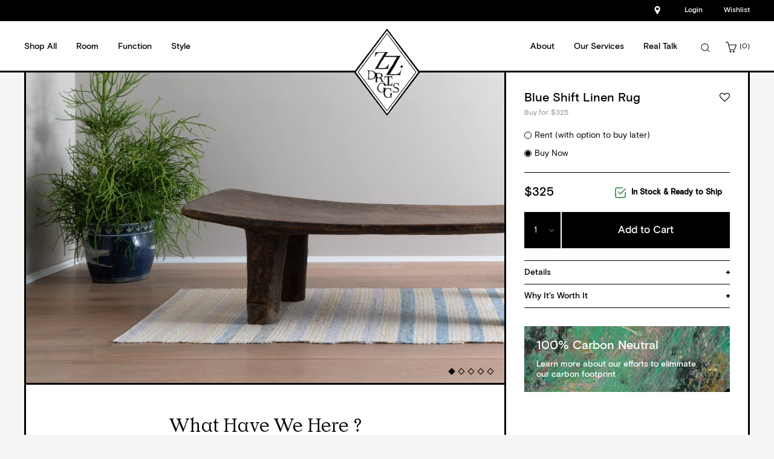

--- FILE ---
content_type: text/html; charset=utf-8
request_url: https://zzdriggs.com/products/blue-shift-linen-rug-rent
body_size: 187130
content:
<!DOCTYPE html>
<html lang="en">
<head><link rel="apple-touch-icon" sizes="180x180" href="//zzdriggs.com/cdn/shop/t/224/assets/apple-touch-icon.png?v=104792094419541365601748936365"/>
<link rel="icon" type="image/png" sizes="32x32" href="//zzdriggs.com/cdn/shop/t/224/assets/favicon-32x32.png?v=181617289688357316611748936365" />
<link rel="icon" type="image/png" sizes="16x16" href="//zzdriggs.com/cdn/shop/t/224/assets/favicon-16x16.png?v=173627497268550918991748936365" />
<link rel="icon" type="image/x-icon" href="//zzdriggs.com/cdn/shop/t/224/assets/favicon.ico?v=77646906086964650931748936365" />
<link rel="manifest" href="//zzdriggs.com/cdn/shop/t/224/assets/site.webmanifest?v=149058892122486839801748936436" />
<meta name="msapplication-TileColor" content="#000000">
<meta name="theme-color" content="#000000">
<meta charset="utf-8">
  <meta http-equiv="X-UA-Compatible" content="IE=edge">

  <link rel="canonical" href="https://zzdriggs.com/products/blue-shift-linen-rug-rent"><!-- Google Tag Manager --><script>(function(w,d,s,l,i){w[l]=w[l]||[];w[l].push({'gtm.start':new Date().getTime(),event:'gtm.js'});var f=d.getElementsByTagName(s)[0],j=d.createElement(s),dl=l!='dataLayer'?'&l='+l:'';j.async=true;j.src='https://www.googletagmanager.com/gtm.js?id='+i+dl;f.parentNode.insertBefore(j,f);})(window,document,'script','dataLayer','GTM-5J8FFCD');</script><!-- End Google Tag Manager -->
<script>
var dataLayer = window.dataLayer || [];
</script>
<link rel="alternate" href="https://zzdriggs.com/products/blue-shift-linen-rug-rent" hreflang="en-US" /><link rel="alternate" href="" hreflang="x-default" />





<script type="text/javascript">
if (typeof ZZ_DRIGGS === 'undefined') ZZ_DRIGGS = {}
if (typeof ZZ_DRIGGS.translations === 'undefined') ZZ_DRIGGS.translations = {}

  ZZ_DRIGGS.translations['customer.login.title'] = "Account Log In"

  ZZ_DRIGGS.translations['customer.login.not_registered'] = "Don’t have an account?"

  ZZ_DRIGGS.translations['customer.login.create_account'] = "Register now."

  ZZ_DRIGGS.translations['customer.login.forgot_password'] = "Forgot your password?"

  ZZ_DRIGGS.translations['customer.login.email'] = "Email"

  ZZ_DRIGGS.translations['customer.login.password'] = "Password"

  ZZ_DRIGGS.translations['customer.login.error'] = "Cannot log in. Please check your credentials."

  ZZ_DRIGGS.translations['customer.login.submit'] = "Sign In"

  ZZ_DRIGGS.translations['customer.recover_password.email'] = "Email"

  ZZ_DRIGGS.translations['customer.recover_password.password'] = "New Password"

  ZZ_DRIGGS.translations['customer.recover_password.submit'] = "Reset Password"

  ZZ_DRIGGS.translations['customer.recover_password.reset_success'] = "We&#39;ve sent you an email with a link to update your password."

  ZZ_DRIGGS.translations['customer.reset_password.password_dont_match'] = "Passwords don&#39;t match"


ZZ_DRIGGS.translations['jhgasd jasd'] = "Don’t have an account?"

ZZ_DRIGGS.translations['jhgasd hse'] = "Register now."

</script><meta name="viewport" content="initial-scale=1,shrink-to-fit=no, width=device-width, minimum-scale=1.0, maximum-scale=1.0, user-scalable=no">
  <script>
    window.WishlistLoadedCallback = function () {
      window.__WISHLIST_LOADED__ = true;
    }
  </script><div id="shopify-section-rental-states" class="shopify-section"><script>
  window.__RENTAL_STATES__ = [{ "code": "ny" },{ "code": "nj" },{ "code": "ct" }]
</script>


</div><script type="text/javascript">
    var SHOPIFY_CDN = "//zzdriggs.com/cdn/shop/t/224/assets/test.jpg?v=135225".split('test.jpg').shift();
    var ZZ_DRIGGS = {
      api_base:"\/a\/shop\/public\/",
      recurly_public_key:"ewr1-TmyWutEww9MBlhz8iMyh6m",
      shopify_storefront_token:"66c4d73c8942b9bde97abd0996c07fba",
      cart: {"note":null,"attributes":{},"original_total_price":0,"total_price":0,"total_discount":0,"total_weight":0.0,"item_count":0,"items":[],"requires_shipping":false,"currency":"USD","items_subtotal_price":0,"cart_level_discount_applications":[],"checkout_charge_amount":0},
      translations: {
        quantity: "Quantity",
        'checkout.freight-shipping-tooltip':"Freight shipping message with link to page \u003ca href=\"\/pages\/tnc\"\u003ehere\u003c\/a\u003e",
        "customer.login.forgot_password": "Forgot your password?",
        "customer.login.title": "Account Log In",
        "customer.login.not_registered": "Don’t have an account?",
        "customer.login.create_account": "Register now.",
        "customer.login.email": "Email",
        "customer.login.password": "Password",
        "customer.login.submit": "Sign In",
        "checkout.freight-shipping-tooltip":"Freight shipping message with link to page \u003ca href=\"\/pages\/tnc\"\u003ehere\u003c\/a\u003e",
        "customer.login.title": "Account Log In",
        "customer.login.not_registered": "Don’t have an account?",
        "customer.login.create_account": "Register now.",
        'customer.register.title': "Create Account",
        'customer.register.first_name': "First Name",
        'customer.register.last_name': "Last Name",
        'customer.register.email': "Email",
        'customer.register.password': "Password",
        'customer.register.subscribe': "Subscribe to our newsletter",
        'customer.register.submit': "Create Account",
        'customer.register.already_registered': "Already have an account?",
        'customer.register.sign_in': "Sign in here.",
        "customer.login.error": "Cannot log in. Please check your credentials.",
        "customer.recover_password.email": "Email",
        "customer.recover_password.password": "New Password",
        "customer.recover_password.submit": "Reset Password",
        "customer.recover_password.reset_success": "We\u0026#39;ve sent you an email with a link to update your password.",
        "customer.reset_password.success": "Your password has been successfully reseted",
        "customer.reset_password.password_dont_match": "Passwords don\u0026#39;t match",
        "account.rentals.update_term_length_intro":"Interested in keeping your ZZ furniture for longer? Select your rental plan below and we’ll show you your updated price. Saving your changes will automatically renew your rental when your current one ends",
        "account.rentals.update_term_length_success_title":"Term Length Succesfully Updated!",
        "account.rentals.update_term_length_success_text":"Success! Your new will price and term length will be reflected at the close of your previous rental term.",
        "account.rentals.update_pick_up_intro":"Use the calendar below to select which day you would like your items to be picked up on. Please note that you must request your items to be picked up 15 days before or 7 days after your rentals’ term expiry date.",
        "account.rentals.update_pick_up_success_title":"Item Pick Up Succesfully Updated!",
        "account.rentals.update_pick_up_success_text":"Thanks for updating your item pick up date. You can see which date you selected below.",
        "account.rentals.request_relocation_success_title":"Relocation Request Approved!",
        "account.rentals.request_relocation_success_text":"The address for each of your rental groups have been updated. Thanks for letting us know and congrats on the move!",
        "account.rentals.request_relocation_error_title":"Relocation Request Denied",
        "wishlist.non_loggedin_save":"Please sign in to save to your wishlist",
        "wishlist.non_loggedin_view":"Please sign in to view wishlist"},
      emptyState: {
        cart: {
          'title': "Your cart is currently empty.",
          'copy': "empty_message",
          'btnHref1': '/collections/all',
          'btnTitle1': "Shop All Products",
          'btnHref2': '/pages/quiz',
          'btnTitle2': "quiz_link"
        },
        search: {
          'title': "No Results Found",
          'copy': "Can’t find what you’re looking for? Try browsing our catalogue to see if something stands out.",
          'btnHref1': '/collections/all-furniture',
          'btnTitle1': "Shop All Products"
        },
        plp: {
          'title': "OOPS THERE ARE NO PRODUCTS THAT MATCH THOSE FILTERS",
          'copy': "Try another combination and we’ll see what we can do!"
        },
        wishlist: {
          'title': "Wishlist Empty",
          'copy': "Your wishlist is currently empty. Please add some products to wishlist to save them for later."
        }
      },
      account: {
        'sign_friend_link': null
      }};
  </script><script type="text/javascript">
    var ZZ_DRIGGS = window.ZZ_DRIGGS || {};
    ZZ_DRIGGS['discounts'] = {
      rent_durations: ["1 Month or Less","3 Months","6 Months","9 Months","12 Months"],
      rent_duration_lengths: ["1","3","6","9","12"],
      rent_discounts: ["0","0.40","0.65","0.75","0.8"],
      rent_rates: ["18","11.25","7.5","4.9","3.66"]
    };
</script>

<meta name="description" content="The Blue Shift Linen Rug is a timeless piece handwoven by the human hand. ZZ is home to some of the best vintage rugs and furniture!" />
<meta property="og:url" content="https://zzdriggs.com/products/blue-shift-linen-rug-rent">
<meta property="og:site_name" content="ZZ Driggs">
<meta property="og:type" content="product">
<meta property="og:title" content="Blue Shift Linen Rug">
<meta property="og:description" content="The Blue Shift Linen Rug is a timeless piece handwoven by the human hand. ZZ is home to some of the best vintage rugs and furniture!">
<meta property="og:image" content="http://zzdriggs.com/cdn/shop/products/190624_ZZDRIGGS_LNRC-010-BLU_01_1024x.jpg?v=1591643445">
<meta property="og:image:secure_url" content="https://zzdriggs.com/cdn/shop/products/190624_ZZDRIGGS_LNRC-010-BLU_01_1024x.jpg?v=1591643445"><meta property="og:price:amount" content="325.00"><meta property="og:price:currency" content="USD"><meta name="twitter:title" content="Blue Shift Linen Rug">
<meta name="twitter:description" content="The Blue Shift Linen Rug is a timeless piece handwoven by the human hand. ZZ is home to some of the best vintage rugs and furniture!">
<meta name="twitter:card" content="summary_large_image">
<meta name="twitter:image" content="https://zzdriggs.com/cdn/shop/products/190624_ZZDRIGGS_LNRC-010-BLU_01_1024x.jpg?v=1591643445">
<meta name="twitter:image:width" content="480">
<meta name="twitter:image:height" content="480"><title>Blue Shift Linen Rug - Sustainable Products Companies&nbsp;&ndash; ZZ Driggs</title><script>
window.__ALLOWED_TAGS_LOST__ = {
  'material': [
    'Wood',
    'Metal',
    'Ceramic',
    'Fabric',
    'Leather'
  ],
  'color': [
    'Black',
    'White',
    'Silver',
    'Gold',
    'Red',
    'Brown',
    'Blue',
    'Pink',
    'Green',
    'Grey',
    'Yellow',
    'Tan',
    'Orange'
  ],
  'style': [
    'African',
    'American',
    'Amish + Shaker',
    'Art Deco',
    'Art Nouveau',
    'Asian',
    'Bauhaus',
    'Brutalist',
    'Collectible',
    'Contemporary',
    'Early American',
    'Eclectic',
    'European Folk',
    'French',
    'Farmhouse Chic',
    'Handwoven',
    'Industrial',
    'Latin American',
    'Mid-Century',
    'Mid-Century Modern',
    'Modern',
    'Middle Eastern',
    'Minimal',
    'Modern',
    'Moroccan',
    'Organic + Natural',
    'Rare',
    'Scandinavian',
    'Indian',
    'Southeast Asian',
    'Traditional',
    'Western European'
  ]
};
</script>
<script>window.performance && window.performance.mark && window.performance.mark('shopify.content_for_header.start');</script><meta name="google-site-verification" content="Y1HdstB2POVtwOZdaq9iqqoFiyvUL7Y7XM5fvWpewHM">
<meta name="google-site-verification" content="Y1HdstB2POVtwOZdaq9iqqoFiyvUL7Y7XM5fvWpewHM">
<meta id="shopify-digital-wallet" name="shopify-digital-wallet" content="/7059579/digital_wallets/dialog">
<meta name="shopify-checkout-api-token" content="f848b7af1fef64f97e3237dd4a98dc44">
<meta id="in-context-paypal-metadata" data-shop-id="7059579" data-venmo-supported="true" data-environment="production" data-locale="en_US" data-paypal-v4="true" data-currency="USD">
<link rel="alternate" type="application/json+oembed" href="https://zzdriggs.com/products/blue-shift-linen-rug-rent.oembed">
<script async="async" src="/checkouts/internal/preloads.js?locale=en-US"></script>
<script id="shopify-features" type="application/json">{"accessToken":"f848b7af1fef64f97e3237dd4a98dc44","betas":["rich-media-storefront-analytics"],"domain":"zzdriggs.com","predictiveSearch":true,"shopId":7059579,"locale":"en"}</script>
<script>var Shopify = Shopify || {};
Shopify.shop = "zz-driggs.myshopify.com";
Shopify.locale = "en";
Shopify.currency = {"active":"USD","rate":"1.0"};
Shopify.country = "US";
Shopify.theme = {"name":"BACKUP LIVE - v2.24.3 (8e74d89) - 08.20.24, 23:05","id":137335341171,"schema_name":null,"schema_version":null,"theme_store_id":null,"role":"main"};
Shopify.theme.handle = "null";
Shopify.theme.style = {"id":null,"handle":null};
Shopify.cdnHost = "zzdriggs.com/cdn";
Shopify.routes = Shopify.routes || {};
Shopify.routes.root = "/";</script>
<script type="module">!function(o){(o.Shopify=o.Shopify||{}).modules=!0}(window);</script>
<script>!function(o){function n(){var o=[];function n(){o.push(Array.prototype.slice.apply(arguments))}return n.q=o,n}var t=o.Shopify=o.Shopify||{};t.loadFeatures=n(),t.autoloadFeatures=n()}(window);</script>
<script id="shop-js-analytics" type="application/json">{"pageType":"product"}</script>
<script defer="defer" async type="module" src="//zzdriggs.com/cdn/shopifycloud/shop-js/modules/v2/client.init-shop-cart-sync_BT-GjEfc.en.esm.js"></script>
<script defer="defer" async type="module" src="//zzdriggs.com/cdn/shopifycloud/shop-js/modules/v2/chunk.common_D58fp_Oc.esm.js"></script>
<script defer="defer" async type="module" src="//zzdriggs.com/cdn/shopifycloud/shop-js/modules/v2/chunk.modal_xMitdFEc.esm.js"></script>
<script type="module">
  await import("//zzdriggs.com/cdn/shopifycloud/shop-js/modules/v2/client.init-shop-cart-sync_BT-GjEfc.en.esm.js");
await import("//zzdriggs.com/cdn/shopifycloud/shop-js/modules/v2/chunk.common_D58fp_Oc.esm.js");
await import("//zzdriggs.com/cdn/shopifycloud/shop-js/modules/v2/chunk.modal_xMitdFEc.esm.js");

  window.Shopify.SignInWithShop?.initShopCartSync?.({"fedCMEnabled":true,"windoidEnabled":true});

</script>
<script>(function() {
  var isLoaded = false;
  function asyncLoad() {
    if (isLoaded) return;
    isLoaded = true;
    var urls = ["https:\/\/assets.smartwishlist.webmarked.net\/static\/v6\/smartwishlist.js?shop=zz-driggs.myshopify.com","\/\/backinstock.useamp.com\/widget\/15004_1767154164.js?category=bis\u0026v=6\u0026shop=zz-driggs.myshopify.com"];
    for (var i = 0; i < urls.length; i++) {
      var s = document.createElement('script');
      s.type = 'text/javascript';
      s.async = true;
      s.src = urls[i];
      var x = document.getElementsByTagName('script')[0];
      x.parentNode.insertBefore(s, x);
    }
  };
  if(window.attachEvent) {
    window.attachEvent('onload', asyncLoad);
  } else {
    window.addEventListener('load', asyncLoad, false);
  }
})();</script>
<script id="__st">var __st={"a":7059579,"offset":-18000,"reqid":"3c4df16f-6393-470b-b1af-d1b14a52fc3f-1769119724","pageurl":"zzdriggs.com\/products\/blue-shift-linen-rug-rent","u":"e4e81cbad448","p":"product","rtyp":"product","rid":3932471984243};</script>
<script>window.ShopifyPaypalV4VisibilityTracking = true;</script>
<script id="captcha-bootstrap">!function(){'use strict';const t='contact',e='account',n='new_comment',o=[[t,t],['blogs',n],['comments',n],[t,'customer']],c=[[e,'customer_login'],[e,'guest_login'],[e,'recover_customer_password'],[e,'create_customer']],r=t=>t.map((([t,e])=>`form[action*='/${t}']:not([data-nocaptcha='true']) input[name='form_type'][value='${e}']`)).join(','),a=t=>()=>t?[...document.querySelectorAll(t)].map((t=>t.form)):[];function s(){const t=[...o],e=r(t);return a(e)}const i='password',u='form_key',d=['recaptcha-v3-token','g-recaptcha-response','h-captcha-response',i],f=()=>{try{return window.sessionStorage}catch{return}},m='__shopify_v',_=t=>t.elements[u];function p(t,e,n=!1){try{const o=window.sessionStorage,c=JSON.parse(o.getItem(e)),{data:r}=function(t){const{data:e,action:n}=t;return t[m]||n?{data:e,action:n}:{data:t,action:n}}(c);for(const[e,n]of Object.entries(r))t.elements[e]&&(t.elements[e].value=n);n&&o.removeItem(e)}catch(o){console.error('form repopulation failed',{error:o})}}const l='form_type',E='cptcha';function T(t){t.dataset[E]=!0}const w=window,h=w.document,L='Shopify',v='ce_forms',y='captcha';let A=!1;((t,e)=>{const n=(g='f06e6c50-85a8-45c8-87d0-21a2b65856fe',I='https://cdn.shopify.com/shopifycloud/storefront-forms-hcaptcha/ce_storefront_forms_captcha_hcaptcha.v1.5.2.iife.js',D={infoText:'Protected by hCaptcha',privacyText:'Privacy',termsText:'Terms'},(t,e,n)=>{const o=w[L][v],c=o.bindForm;if(c)return c(t,g,e,D).then(n);var r;o.q.push([[t,g,e,D],n]),r=I,A||(h.body.append(Object.assign(h.createElement('script'),{id:'captcha-provider',async:!0,src:r})),A=!0)});var g,I,D;w[L]=w[L]||{},w[L][v]=w[L][v]||{},w[L][v].q=[],w[L][y]=w[L][y]||{},w[L][y].protect=function(t,e){n(t,void 0,e),T(t)},Object.freeze(w[L][y]),function(t,e,n,w,h,L){const[v,y,A,g]=function(t,e,n){const i=e?o:[],u=t?c:[],d=[...i,...u],f=r(d),m=r(i),_=r(d.filter((([t,e])=>n.includes(e))));return[a(f),a(m),a(_),s()]}(w,h,L),I=t=>{const e=t.target;return e instanceof HTMLFormElement?e:e&&e.form},D=t=>v().includes(t);t.addEventListener('submit',(t=>{const e=I(t);if(!e)return;const n=D(e)&&!e.dataset.hcaptchaBound&&!e.dataset.recaptchaBound,o=_(e),c=g().includes(e)&&(!o||!o.value);(n||c)&&t.preventDefault(),c&&!n&&(function(t){try{if(!f())return;!function(t){const e=f();if(!e)return;const n=_(t);if(!n)return;const o=n.value;o&&e.removeItem(o)}(t);const e=Array.from(Array(32),(()=>Math.random().toString(36)[2])).join('');!function(t,e){_(t)||t.append(Object.assign(document.createElement('input'),{type:'hidden',name:u})),t.elements[u].value=e}(t,e),function(t,e){const n=f();if(!n)return;const o=[...t.querySelectorAll(`input[type='${i}']`)].map((({name:t})=>t)),c=[...d,...o],r={};for(const[a,s]of new FormData(t).entries())c.includes(a)||(r[a]=s);n.setItem(e,JSON.stringify({[m]:1,action:t.action,data:r}))}(t,e)}catch(e){console.error('failed to persist form',e)}}(e),e.submit())}));const S=(t,e)=>{t&&!t.dataset[E]&&(n(t,e.some((e=>e===t))),T(t))};for(const o of['focusin','change'])t.addEventListener(o,(t=>{const e=I(t);D(e)&&S(e,y())}));const B=e.get('form_key'),M=e.get(l),P=B&&M;t.addEventListener('DOMContentLoaded',(()=>{const t=y();if(P)for(const e of t)e.elements[l].value===M&&p(e,B);[...new Set([...A(),...v().filter((t=>'true'===t.dataset.shopifyCaptcha))])].forEach((e=>S(e,t)))}))}(h,new URLSearchParams(w.location.search),n,t,e,['guest_login'])})(!0,!0)}();</script>
<script integrity="sha256-4kQ18oKyAcykRKYeNunJcIwy7WH5gtpwJnB7kiuLZ1E=" data-source-attribution="shopify.loadfeatures" defer="defer" src="//zzdriggs.com/cdn/shopifycloud/storefront/assets/storefront/load_feature-a0a9edcb.js" crossorigin="anonymous"></script>
<script data-source-attribution="shopify.dynamic_checkout.dynamic.init">var Shopify=Shopify||{};Shopify.PaymentButton=Shopify.PaymentButton||{isStorefrontPortableWallets:!0,init:function(){window.Shopify.PaymentButton.init=function(){};var t=document.createElement("script");t.src="https://zzdriggs.com/cdn/shopifycloud/portable-wallets/latest/portable-wallets.en.js",t.type="module",document.head.appendChild(t)}};
</script>
<script data-source-attribution="shopify.dynamic_checkout.buyer_consent">
  function portableWalletsHideBuyerConsent(e){var t=document.getElementById("shopify-buyer-consent"),n=document.getElementById("shopify-subscription-policy-button");t&&n&&(t.classList.add("hidden"),t.setAttribute("aria-hidden","true"),n.removeEventListener("click",e))}function portableWalletsShowBuyerConsent(e){var t=document.getElementById("shopify-buyer-consent"),n=document.getElementById("shopify-subscription-policy-button");t&&n&&(t.classList.remove("hidden"),t.removeAttribute("aria-hidden"),n.addEventListener("click",e))}window.Shopify?.PaymentButton&&(window.Shopify.PaymentButton.hideBuyerConsent=portableWalletsHideBuyerConsent,window.Shopify.PaymentButton.showBuyerConsent=portableWalletsShowBuyerConsent);
</script>
<script data-source-attribution="shopify.dynamic_checkout.cart.bootstrap">document.addEventListener("DOMContentLoaded",(function(){function t(){return document.querySelector("shopify-accelerated-checkout-cart, shopify-accelerated-checkout")}if(t())Shopify.PaymentButton.init();else{new MutationObserver((function(e,n){t()&&(Shopify.PaymentButton.init(),n.disconnect())})).observe(document.body,{childList:!0,subtree:!0})}}));
</script>
<link id="shopify-accelerated-checkout-styles" rel="stylesheet" media="screen" href="https://zzdriggs.com/cdn/shopifycloud/portable-wallets/latest/accelerated-checkout-backwards-compat.css" crossorigin="anonymous">
<style id="shopify-accelerated-checkout-cart">
        #shopify-buyer-consent {
  margin-top: 1em;
  display: inline-block;
  width: 100%;
}

#shopify-buyer-consent.hidden {
  display: none;
}

#shopify-subscription-policy-button {
  background: none;
  border: none;
  padding: 0;
  text-decoration: underline;
  font-size: inherit;
  cursor: pointer;
}

#shopify-subscription-policy-button::before {
  box-shadow: none;
}

      </style>

<script>window.performance && window.performance.mark && window.performance.mark('shopify.content_for_header.end');</script>
<!-- Facebook Pixel Code -->
<script>
  !function(f,b,e,v,n,t,s)
  {if(f.fbq)return;n=f.fbq=function(){n.callMethod?
  n.callMethod.apply(n,arguments):n.queue.push(arguments)};
  if(!f._fbq)f._fbq=n;n.push=n;n.loaded=!0;n.version='2.0';
  n.queue=[];t=b.createElement(e);t.async=!0;
  t.src=v;s=b.getElementsByTagName(e)[0];
  s.parentNode.insertBefore(t,s)}(window, document,'script',
  'https://connect.facebook.net/en_US/fbevents.js');
  fbq('init', '339808853633297');
  fbq('track', 'PageView');
</script>
<noscript>
  <img height="1" width="1" style="display:none" src="https://www.facebook.com/tr?id=339808853633297&ev=PageView&noscript=1"/>
</noscript>
<!-- End Facebook Pixel Code -->
<link rel="prefetch" href="https://js.recurly.com/v4/recurly.js" as="script"><script src="//zzdriggs.com/cdn/shop/t/224/assets/vendors@account@auth@checkout@main.js?v=46453919940818840721748936365" defer></script>
  <script src="//zzdriggs.com/cdn/shop/t/224/assets/2.js?v=130053269988864668181748936365" defer></script>
  <script src="//zzdriggs.com/cdn/shop/t/224/assets/auth.js?v=117697524521572739891748936365" defer></script>
  
    <script src="//zzdriggs.com/cdn/shop/t/224/assets/main.js?v=21516035028675591641748936365" defer></script><link rel="prefetch" href="//zzdriggs.com/cdn/shop/t/224/assets/checkout.js?v=96034974442795329451748936365" as="script"><link rel="prefetch" href="//zzdriggs.com/cdn/shop/t/224/assets/account.js?v=50559213237173802221748936365" as="script"><script>
!function(){if(!window.klaviyo){window._klOnsite=window._klOnsite||[];try{window.klaviyo=new Proxy({},{get:function(n,i){return"push"===i?function(){var n;(n=window._klOnsite).push.apply(n,arguments)}:function(){for(var n=arguments.length,o=new Array(n),w=0;w<n;w++)o[w]=arguments[w];var t="function"==typeof o[o.length-1]?o.pop():void 0,e=new Promise((function(n){window._klOnsite.push([i].concat(o,[function(i){t&&t(i),n(i)}]))}));return e}}})}catch(n){window.klaviyo=window.klaviyo||[],window.klaviyo.push=function(){var n;(n=window._klOnsite).push.apply(n,arguments)}}}}();
</script>
<link href="//zzdriggs.com/cdn/shop/t/224/assets/main.min.css?v=176462483939479146751748936436" rel="stylesheet" type="text/css" media="all" />
    
    
<link href="//zzdriggs.com/cdn/shop/t/224/assets/auth.min.css?v=65065217739961520261748936365" rel="stylesheet" type="text/css" media="all" /><!-- BEGIN app block: shopify://apps/klaviyo-email-marketing-sms/blocks/klaviyo-onsite-embed/2632fe16-c075-4321-a88b-50b567f42507 -->












  <script async src="https://static.klaviyo.com/onsite/js/J6dtdz/klaviyo.js?company_id=J6dtdz"></script>
  <script>!function(){if(!window.klaviyo){window._klOnsite=window._klOnsite||[];try{window.klaviyo=new Proxy({},{get:function(n,i){return"push"===i?function(){var n;(n=window._klOnsite).push.apply(n,arguments)}:function(){for(var n=arguments.length,o=new Array(n),w=0;w<n;w++)o[w]=arguments[w];var t="function"==typeof o[o.length-1]?o.pop():void 0,e=new Promise((function(n){window._klOnsite.push([i].concat(o,[function(i){t&&t(i),n(i)}]))}));return e}}})}catch(n){window.klaviyo=window.klaviyo||[],window.klaviyo.push=function(){var n;(n=window._klOnsite).push.apply(n,arguments)}}}}();</script>

  
    <script id="viewed_product">
      if (item == null) {
        var _learnq = _learnq || [];

        var MetafieldReviews = null
        var MetafieldYotpoRating = null
        var MetafieldYotpoCount = null
        var MetafieldLooxRating = null
        var MetafieldLooxCount = null
        var okendoProduct = null
        var okendoProductReviewCount = null
        var okendoProductReviewAverageValue = null
        try {
          // The following fields are used for Customer Hub recently viewed in order to add reviews.
          // This information is not part of __kla_viewed. Instead, it is part of __kla_viewed_reviewed_items
          MetafieldReviews = {};
          MetafieldYotpoRating = null
          MetafieldYotpoCount = null
          MetafieldLooxRating = null
          MetafieldLooxCount = null

          okendoProduct = null
          // If the okendo metafield is not legacy, it will error, which then requires the new json formatted data
          if (okendoProduct && 'error' in okendoProduct) {
            okendoProduct = null
          }
          okendoProductReviewCount = okendoProduct ? okendoProduct.reviewCount : null
          okendoProductReviewAverageValue = okendoProduct ? okendoProduct.reviewAverageValue : null
        } catch (error) {
          console.error('Error in Klaviyo onsite reviews tracking:', error);
        }

        var item = {
          Name: "Blue Shift Linen Rug",
          ProductID: 3932471984243,
          Categories: ["Collectible","Everything","Furniture We Love","How It Works Collection","NYCxDESIGN at Industry City","OrderlyEmails - Recommended Products","Our Best \u0026 Bluest","Rugs","Textiles"],
          ImageURL: "https://zzdriggs.com/cdn/shop/products/190624_ZZDRIGGS_LNRC-010-BLU_01_grande.jpg?v=1591643445",
          URL: "https://zzdriggs.com/products/blue-shift-linen-rug-rent",
          Brand: "ZZ Driggs (Rental)",
          Price: "$ 325.00",
          Value: "325.00",
          CompareAtPrice: "$ 0.00"
        };
        _learnq.push(['track', 'Viewed Product', item]);
        _learnq.push(['trackViewedItem', {
          Title: item.Name,
          ItemId: item.ProductID,
          Categories: item.Categories,
          ImageUrl: item.ImageURL,
          Url: item.URL,
          Metadata: {
            Brand: item.Brand,
            Price: item.Price,
            Value: item.Value,
            CompareAtPrice: item.CompareAtPrice
          },
          metafields:{
            reviews: MetafieldReviews,
            yotpo:{
              rating: MetafieldYotpoRating,
              count: MetafieldYotpoCount,
            },
            loox:{
              rating: MetafieldLooxRating,
              count: MetafieldLooxCount,
            },
            okendo: {
              rating: okendoProductReviewAverageValue,
              count: okendoProductReviewCount,
            }
          }
        }]);
      }
    </script>
  




  <script>
    window.klaviyoReviewsProductDesignMode = false
  </script>







<!-- END app block --><link href="https://monorail-edge.shopifysvc.com" rel="dns-prefetch">
<script>(function(){if ("sendBeacon" in navigator && "performance" in window) {try {var session_token_from_headers = performance.getEntriesByType('navigation')[0].serverTiming.find(x => x.name == '_s').description;} catch {var session_token_from_headers = undefined;}var session_cookie_matches = document.cookie.match(/_shopify_s=([^;]*)/);var session_token_from_cookie = session_cookie_matches && session_cookie_matches.length === 2 ? session_cookie_matches[1] : "";var session_token = session_token_from_headers || session_token_from_cookie || "";function handle_abandonment_event(e) {var entries = performance.getEntries().filter(function(entry) {return /monorail-edge.shopifysvc.com/.test(entry.name);});if (!window.abandonment_tracked && entries.length === 0) {window.abandonment_tracked = true;var currentMs = Date.now();var navigation_start = performance.timing.navigationStart;var payload = {shop_id: 7059579,url: window.location.href,navigation_start,duration: currentMs - navigation_start,session_token,page_type: "product"};window.navigator.sendBeacon("https://monorail-edge.shopifysvc.com/v1/produce", JSON.stringify({schema_id: "online_store_buyer_site_abandonment/1.1",payload: payload,metadata: {event_created_at_ms: currentMs,event_sent_at_ms: currentMs}}));}}window.addEventListener('pagehide', handle_abandonment_event);}}());</script>
<script id="web-pixels-manager-setup">(function e(e,d,r,n,o){if(void 0===o&&(o={}),!Boolean(null===(a=null===(i=window.Shopify)||void 0===i?void 0:i.analytics)||void 0===a?void 0:a.replayQueue)){var i,a;window.Shopify=window.Shopify||{};var t=window.Shopify;t.analytics=t.analytics||{};var s=t.analytics;s.replayQueue=[],s.publish=function(e,d,r){return s.replayQueue.push([e,d,r]),!0};try{self.performance.mark("wpm:start")}catch(e){}var l=function(){var e={modern:/Edge?\/(1{2}[4-9]|1[2-9]\d|[2-9]\d{2}|\d{4,})\.\d+(\.\d+|)|Firefox\/(1{2}[4-9]|1[2-9]\d|[2-9]\d{2}|\d{4,})\.\d+(\.\d+|)|Chrom(ium|e)\/(9{2}|\d{3,})\.\d+(\.\d+|)|(Maci|X1{2}).+ Version\/(15\.\d+|(1[6-9]|[2-9]\d|\d{3,})\.\d+)([,.]\d+|)( \(\w+\)|)( Mobile\/\w+|) Safari\/|Chrome.+OPR\/(9{2}|\d{3,})\.\d+\.\d+|(CPU[ +]OS|iPhone[ +]OS|CPU[ +]iPhone|CPU IPhone OS|CPU iPad OS)[ +]+(15[._]\d+|(1[6-9]|[2-9]\d|\d{3,})[._]\d+)([._]\d+|)|Android:?[ /-](13[3-9]|1[4-9]\d|[2-9]\d{2}|\d{4,})(\.\d+|)(\.\d+|)|Android.+Firefox\/(13[5-9]|1[4-9]\d|[2-9]\d{2}|\d{4,})\.\d+(\.\d+|)|Android.+Chrom(ium|e)\/(13[3-9]|1[4-9]\d|[2-9]\d{2}|\d{4,})\.\d+(\.\d+|)|SamsungBrowser\/([2-9]\d|\d{3,})\.\d+/,legacy:/Edge?\/(1[6-9]|[2-9]\d|\d{3,})\.\d+(\.\d+|)|Firefox\/(5[4-9]|[6-9]\d|\d{3,})\.\d+(\.\d+|)|Chrom(ium|e)\/(5[1-9]|[6-9]\d|\d{3,})\.\d+(\.\d+|)([\d.]+$|.*Safari\/(?![\d.]+ Edge\/[\d.]+$))|(Maci|X1{2}).+ Version\/(10\.\d+|(1[1-9]|[2-9]\d|\d{3,})\.\d+)([,.]\d+|)( \(\w+\)|)( Mobile\/\w+|) Safari\/|Chrome.+OPR\/(3[89]|[4-9]\d|\d{3,})\.\d+\.\d+|(CPU[ +]OS|iPhone[ +]OS|CPU[ +]iPhone|CPU IPhone OS|CPU iPad OS)[ +]+(10[._]\d+|(1[1-9]|[2-9]\d|\d{3,})[._]\d+)([._]\d+|)|Android:?[ /-](13[3-9]|1[4-9]\d|[2-9]\d{2}|\d{4,})(\.\d+|)(\.\d+|)|Mobile Safari.+OPR\/([89]\d|\d{3,})\.\d+\.\d+|Android.+Firefox\/(13[5-9]|1[4-9]\d|[2-9]\d{2}|\d{4,})\.\d+(\.\d+|)|Android.+Chrom(ium|e)\/(13[3-9]|1[4-9]\d|[2-9]\d{2}|\d{4,})\.\d+(\.\d+|)|Android.+(UC? ?Browser|UCWEB|U3)[ /]?(15\.([5-9]|\d{2,})|(1[6-9]|[2-9]\d|\d{3,})\.\d+)\.\d+|SamsungBrowser\/(5\.\d+|([6-9]|\d{2,})\.\d+)|Android.+MQ{2}Browser\/(14(\.(9|\d{2,})|)|(1[5-9]|[2-9]\d|\d{3,})(\.\d+|))(\.\d+|)|K[Aa][Ii]OS\/(3\.\d+|([4-9]|\d{2,})\.\d+)(\.\d+|)/},d=e.modern,r=e.legacy,n=navigator.userAgent;return n.match(d)?"modern":n.match(r)?"legacy":"unknown"}(),u="modern"===l?"modern":"legacy",c=(null!=n?n:{modern:"",legacy:""})[u],f=function(e){return[e.baseUrl,"/wpm","/b",e.hashVersion,"modern"===e.buildTarget?"m":"l",".js"].join("")}({baseUrl:d,hashVersion:r,buildTarget:u}),m=function(e){var d=e.version,r=e.bundleTarget,n=e.surface,o=e.pageUrl,i=e.monorailEndpoint;return{emit:function(e){var a=e.status,t=e.errorMsg,s=(new Date).getTime(),l=JSON.stringify({metadata:{event_sent_at_ms:s},events:[{schema_id:"web_pixels_manager_load/3.1",payload:{version:d,bundle_target:r,page_url:o,status:a,surface:n,error_msg:t},metadata:{event_created_at_ms:s}}]});if(!i)return console&&console.warn&&console.warn("[Web Pixels Manager] No Monorail endpoint provided, skipping logging."),!1;try{return self.navigator.sendBeacon.bind(self.navigator)(i,l)}catch(e){}var u=new XMLHttpRequest;try{return u.open("POST",i,!0),u.setRequestHeader("Content-Type","text/plain"),u.send(l),!0}catch(e){return console&&console.warn&&console.warn("[Web Pixels Manager] Got an unhandled error while logging to Monorail."),!1}}}}({version:r,bundleTarget:l,surface:e.surface,pageUrl:self.location.href,monorailEndpoint:e.monorailEndpoint});try{o.browserTarget=l,function(e){var d=e.src,r=e.async,n=void 0===r||r,o=e.onload,i=e.onerror,a=e.sri,t=e.scriptDataAttributes,s=void 0===t?{}:t,l=document.createElement("script"),u=document.querySelector("head"),c=document.querySelector("body");if(l.async=n,l.src=d,a&&(l.integrity=a,l.crossOrigin="anonymous"),s)for(var f in s)if(Object.prototype.hasOwnProperty.call(s,f))try{l.dataset[f]=s[f]}catch(e){}if(o&&l.addEventListener("load",o),i&&l.addEventListener("error",i),u)u.appendChild(l);else{if(!c)throw new Error("Did not find a head or body element to append the script");c.appendChild(l)}}({src:f,async:!0,onload:function(){if(!function(){var e,d;return Boolean(null===(d=null===(e=window.Shopify)||void 0===e?void 0:e.analytics)||void 0===d?void 0:d.initialized)}()){var d=window.webPixelsManager.init(e)||void 0;if(d){var r=window.Shopify.analytics;r.replayQueue.forEach((function(e){var r=e[0],n=e[1],o=e[2];d.publishCustomEvent(r,n,o)})),r.replayQueue=[],r.publish=d.publishCustomEvent,r.visitor=d.visitor,r.initialized=!0}}},onerror:function(){return m.emit({status:"failed",errorMsg:"".concat(f," has failed to load")})},sri:function(e){var d=/^sha384-[A-Za-z0-9+/=]+$/;return"string"==typeof e&&d.test(e)}(c)?c:"",scriptDataAttributes:o}),m.emit({status:"loading"})}catch(e){m.emit({status:"failed",errorMsg:(null==e?void 0:e.message)||"Unknown error"})}}})({shopId: 7059579,storefrontBaseUrl: "https://zzdriggs.com",extensionsBaseUrl: "https://extensions.shopifycdn.com/cdn/shopifycloud/web-pixels-manager",monorailEndpoint: "https://monorail-edge.shopifysvc.com/unstable/produce_batch",surface: "storefront-renderer",enabledBetaFlags: ["2dca8a86"],webPixelsConfigList: [{"id":"1507623027","configuration":"{\"accountID\":\"J6dtdz\",\"webPixelConfig\":\"eyJlbmFibGVBZGRlZFRvQ2FydEV2ZW50cyI6IHRydWV9\"}","eventPayloadVersion":"v1","runtimeContext":"STRICT","scriptVersion":"524f6c1ee37bacdca7657a665bdca589","type":"APP","apiClientId":123074,"privacyPurposes":["ANALYTICS","MARKETING"],"dataSharingAdjustments":{"protectedCustomerApprovalScopes":["read_customer_address","read_customer_email","read_customer_name","read_customer_personal_data","read_customer_phone"]}},{"id":"467959923","configuration":"{\"config\":\"{\\\"pixel_id\\\":\\\"GT-PZQ8NH9\\\",\\\"target_country\\\":\\\"US\\\",\\\"gtag_events\\\":[{\\\"type\\\":\\\"purchase\\\",\\\"action_label\\\":\\\"MC-0L6DZ28NLM\\\"},{\\\"type\\\":\\\"page_view\\\",\\\"action_label\\\":\\\"MC-0L6DZ28NLM\\\"},{\\\"type\\\":\\\"view_item\\\",\\\"action_label\\\":\\\"MC-0L6DZ28NLM\\\"}],\\\"enable_monitoring_mode\\\":false}\"}","eventPayloadVersion":"v1","runtimeContext":"OPEN","scriptVersion":"b2a88bafab3e21179ed38636efcd8a93","type":"APP","apiClientId":1780363,"privacyPurposes":[],"dataSharingAdjustments":{"protectedCustomerApprovalScopes":["read_customer_address","read_customer_email","read_customer_name","read_customer_personal_data","read_customer_phone"]}},{"id":"shopify-app-pixel","configuration":"{}","eventPayloadVersion":"v1","runtimeContext":"STRICT","scriptVersion":"0450","apiClientId":"shopify-pixel","type":"APP","privacyPurposes":["ANALYTICS","MARKETING"]},{"id":"shopify-custom-pixel","eventPayloadVersion":"v1","runtimeContext":"LAX","scriptVersion":"0450","apiClientId":"shopify-pixel","type":"CUSTOM","privacyPurposes":["ANALYTICS","MARKETING"]}],isMerchantRequest: false,initData: {"shop":{"name":"ZZ Driggs","paymentSettings":{"currencyCode":"USD"},"myshopifyDomain":"zz-driggs.myshopify.com","countryCode":"US","storefrontUrl":"https:\/\/zzdriggs.com"},"customer":null,"cart":null,"checkout":null,"productVariants":[{"price":{"amount":325.0,"currencyCode":"USD"},"product":{"title":"Blue Shift Linen Rug","vendor":"ZZ Driggs (Rental)","id":"3932471984243","untranslatedTitle":"Blue Shift Linen Rug","url":"\/products\/blue-shift-linen-rug-rent","type":"Rent"},"id":"29425660264563","image":{"src":"\/\/zzdriggs.com\/cdn\/shop\/products\/190624_ZZDRIGGS_LNRC-010-BLU_01.jpg?v=1591643445"},"sku":"LNRC-010-BLU","title":"Default Title","untranslatedTitle":"Default Title"}],"purchasingCompany":null},},"https://zzdriggs.com/cdn","fcfee988w5aeb613cpc8e4bc33m6693e112",{"modern":"","legacy":""},{"shopId":"7059579","storefrontBaseUrl":"https:\/\/zzdriggs.com","extensionBaseUrl":"https:\/\/extensions.shopifycdn.com\/cdn\/shopifycloud\/web-pixels-manager","surface":"storefront-renderer","enabledBetaFlags":"[\"2dca8a86\"]","isMerchantRequest":"false","hashVersion":"fcfee988w5aeb613cpc8e4bc33m6693e112","publish":"custom","events":"[[\"page_viewed\",{}],[\"product_viewed\",{\"productVariant\":{\"price\":{\"amount\":325.0,\"currencyCode\":\"USD\"},\"product\":{\"title\":\"Blue Shift Linen Rug\",\"vendor\":\"ZZ Driggs (Rental)\",\"id\":\"3932471984243\",\"untranslatedTitle\":\"Blue Shift Linen Rug\",\"url\":\"\/products\/blue-shift-linen-rug-rent\",\"type\":\"Rent\"},\"id\":\"29425660264563\",\"image\":{\"src\":\"\/\/zzdriggs.com\/cdn\/shop\/products\/190624_ZZDRIGGS_LNRC-010-BLU_01.jpg?v=1591643445\"},\"sku\":\"LNRC-010-BLU\",\"title\":\"Default Title\",\"untranslatedTitle\":\"Default Title\"}}]]"});</script><script>
  window.ShopifyAnalytics = window.ShopifyAnalytics || {};
  window.ShopifyAnalytics.meta = window.ShopifyAnalytics.meta || {};
  window.ShopifyAnalytics.meta.currency = 'USD';
  var meta = {"product":{"id":3932471984243,"gid":"gid:\/\/shopify\/Product\/3932471984243","vendor":"ZZ Driggs (Rental)","type":"Rent","handle":"blue-shift-linen-rug-rent","variants":[{"id":29425660264563,"price":32500,"name":"Blue Shift Linen Rug","public_title":null,"sku":"LNRC-010-BLU"}],"remote":false},"page":{"pageType":"product","resourceType":"product","resourceId":3932471984243,"requestId":"3c4df16f-6393-470b-b1af-d1b14a52fc3f-1769119724"}};
  for (var attr in meta) {
    window.ShopifyAnalytics.meta[attr] = meta[attr];
  }
</script>
<script class="analytics">
  (function () {
    var customDocumentWrite = function(content) {
      var jquery = null;

      if (window.jQuery) {
        jquery = window.jQuery;
      } else if (window.Checkout && window.Checkout.$) {
        jquery = window.Checkout.$;
      }

      if (jquery) {
        jquery('body').append(content);
      }
    };

    var hasLoggedConversion = function(token) {
      if (token) {
        return document.cookie.indexOf('loggedConversion=' + token) !== -1;
      }
      return false;
    }

    var setCookieIfConversion = function(token) {
      if (token) {
        var twoMonthsFromNow = new Date(Date.now());
        twoMonthsFromNow.setMonth(twoMonthsFromNow.getMonth() + 2);

        document.cookie = 'loggedConversion=' + token + '; expires=' + twoMonthsFromNow;
      }
    }

    var trekkie = window.ShopifyAnalytics.lib = window.trekkie = window.trekkie || [];
    if (trekkie.integrations) {
      return;
    }
    trekkie.methods = [
      'identify',
      'page',
      'ready',
      'track',
      'trackForm',
      'trackLink'
    ];
    trekkie.factory = function(method) {
      return function() {
        var args = Array.prototype.slice.call(arguments);
        args.unshift(method);
        trekkie.push(args);
        return trekkie;
      };
    };
    for (var i = 0; i < trekkie.methods.length; i++) {
      var key = trekkie.methods[i];
      trekkie[key] = trekkie.factory(key);
    }
    trekkie.load = function(config) {
      trekkie.config = config || {};
      trekkie.config.initialDocumentCookie = document.cookie;
      var first = document.getElementsByTagName('script')[0];
      var script = document.createElement('script');
      script.type = 'text/javascript';
      script.onerror = function(e) {
        var scriptFallback = document.createElement('script');
        scriptFallback.type = 'text/javascript';
        scriptFallback.onerror = function(error) {
                var Monorail = {
      produce: function produce(monorailDomain, schemaId, payload) {
        var currentMs = new Date().getTime();
        var event = {
          schema_id: schemaId,
          payload: payload,
          metadata: {
            event_created_at_ms: currentMs,
            event_sent_at_ms: currentMs
          }
        };
        return Monorail.sendRequest("https://" + monorailDomain + "/v1/produce", JSON.stringify(event));
      },
      sendRequest: function sendRequest(endpointUrl, payload) {
        // Try the sendBeacon API
        if (window && window.navigator && typeof window.navigator.sendBeacon === 'function' && typeof window.Blob === 'function' && !Monorail.isIos12()) {
          var blobData = new window.Blob([payload], {
            type: 'text/plain'
          });

          if (window.navigator.sendBeacon(endpointUrl, blobData)) {
            return true;
          } // sendBeacon was not successful

        } // XHR beacon

        var xhr = new XMLHttpRequest();

        try {
          xhr.open('POST', endpointUrl);
          xhr.setRequestHeader('Content-Type', 'text/plain');
          xhr.send(payload);
        } catch (e) {
          console.log(e);
        }

        return false;
      },
      isIos12: function isIos12() {
        return window.navigator.userAgent.lastIndexOf('iPhone; CPU iPhone OS 12_') !== -1 || window.navigator.userAgent.lastIndexOf('iPad; CPU OS 12_') !== -1;
      }
    };
    Monorail.produce('monorail-edge.shopifysvc.com',
      'trekkie_storefront_load_errors/1.1',
      {shop_id: 7059579,
      theme_id: 137335341171,
      app_name: "storefront",
      context_url: window.location.href,
      source_url: "//zzdriggs.com/cdn/s/trekkie.storefront.46a754ac07d08c656eb845cfbf513dd9a18d4ced.min.js"});

        };
        scriptFallback.async = true;
        scriptFallback.src = '//zzdriggs.com/cdn/s/trekkie.storefront.46a754ac07d08c656eb845cfbf513dd9a18d4ced.min.js';
        first.parentNode.insertBefore(scriptFallback, first);
      };
      script.async = true;
      script.src = '//zzdriggs.com/cdn/s/trekkie.storefront.46a754ac07d08c656eb845cfbf513dd9a18d4ced.min.js';
      first.parentNode.insertBefore(script, first);
    };
    trekkie.load(
      {"Trekkie":{"appName":"storefront","development":false,"defaultAttributes":{"shopId":7059579,"isMerchantRequest":null,"themeId":137335341171,"themeCityHash":"5365788001873252680","contentLanguage":"en","currency":"USD","eventMetadataId":"44a24811-99a1-4a7b-bb32-77a99c4206f4"},"isServerSideCookieWritingEnabled":true,"monorailRegion":"shop_domain","enabledBetaFlags":["65f19447"]},"Session Attribution":{},"S2S":{"facebookCapiEnabled":false,"source":"trekkie-storefront-renderer","apiClientId":580111}}
    );

    var loaded = false;
    trekkie.ready(function() {
      if (loaded) return;
      loaded = true;

      window.ShopifyAnalytics.lib = window.trekkie;

      var originalDocumentWrite = document.write;
      document.write = customDocumentWrite;
      try { window.ShopifyAnalytics.merchantGoogleAnalytics.call(this); } catch(error) {};
      document.write = originalDocumentWrite;

      window.ShopifyAnalytics.lib.page(null,{"pageType":"product","resourceType":"product","resourceId":3932471984243,"requestId":"3c4df16f-6393-470b-b1af-d1b14a52fc3f-1769119724","shopifyEmitted":true});

      var match = window.location.pathname.match(/checkouts\/(.+)\/(thank_you|post_purchase)/)
      var token = match? match[1]: undefined;
      if (!hasLoggedConversion(token)) {
        setCookieIfConversion(token);
        window.ShopifyAnalytics.lib.track("Viewed Product",{"currency":"USD","variantId":29425660264563,"productId":3932471984243,"productGid":"gid:\/\/shopify\/Product\/3932471984243","name":"Blue Shift Linen Rug","price":"325.00","sku":"LNRC-010-BLU","brand":"ZZ Driggs (Rental)","variant":null,"category":"Rent","nonInteraction":true,"remote":false},undefined,undefined,{"shopifyEmitted":true});
      window.ShopifyAnalytics.lib.track("monorail:\/\/trekkie_storefront_viewed_product\/1.1",{"currency":"USD","variantId":29425660264563,"productId":3932471984243,"productGid":"gid:\/\/shopify\/Product\/3932471984243","name":"Blue Shift Linen Rug","price":"325.00","sku":"LNRC-010-BLU","brand":"ZZ Driggs (Rental)","variant":null,"category":"Rent","nonInteraction":true,"remote":false,"referer":"https:\/\/zzdriggs.com\/products\/blue-shift-linen-rug-rent"});
      }
    });


        var eventsListenerScript = document.createElement('script');
        eventsListenerScript.async = true;
        eventsListenerScript.src = "//zzdriggs.com/cdn/shopifycloud/storefront/assets/shop_events_listener-3da45d37.js";
        document.getElementsByTagName('head')[0].appendChild(eventsListenerScript);

})();</script>
<script
  defer
  src="https://zzdriggs.com/cdn/shopifycloud/perf-kit/shopify-perf-kit-3.0.4.min.js"
  data-application="storefront-renderer"
  data-shop-id="7059579"
  data-render-region="gcp-us-central1"
  data-page-type="product"
  data-theme-instance-id="137335341171"
  data-theme-name=""
  data-theme-version=""
  data-monorail-region="shop_domain"
  data-resource-timing-sampling-rate="10"
  data-shs="true"
  data-shs-beacon="true"
  data-shs-export-with-fetch="true"
  data-shs-logs-sample-rate="1"
  data-shs-beacon-endpoint="https://zzdriggs.com/api/collect"
></script>
</head>


<body id="" class="product suffix-- template-product" >
<!-- Google Tag Manager (noscript) --><noscript><iframe src="https://www.googletagmanager.com/ns.html?id=GTM-5J8FFCD"height="0" width="0" style="display:none;visibility:hidden"></iframe></noscript><!-- End Google Tag Manager (noscript) -->

    <a tabindex="1" class="skip_link" role="navigation" aria-label="skip link" id="skip_to_content" href="#main_content">Skip to Main Content</a><div id="shopify-section-header" class="shopify-section"><header class="header js-header js-mobile-content" id="header" data-module="header"><div class="header-top">
    <div class="header-top__container container container">
      
      <div class="header-top__col f aic right"><a
  class="link--withicon link-location"
  href="#"
  @click.prevent="toggleZipcodeModal"
  data-module="zipcode-icon"
>
  <span class="icon">
    <svg viewBox="0 0 11 15">
       <g id="icon-pin" fill="currentColor"> <path d="M-4.61852778e-14,4.9 C-4.61852778e-14,7.6062 4.6125,14 4.6125,14 C4.6125,14 9.225,7.6062 9.225,4.9 C9.225,2.1938 7.15991786,0 4.6125,0 C2.06508214,0 -4.61852778e-14,2.1938 -4.61852778e-14,4.9 Z" id="pin_sharp_circle-[#624]" fill="currentColor"></path> <path d="M6.8508856,4.5 C6.8508856,5.70654443 5.84920804,6.68379083 4.6125,6.68379083 C3.37579196,6.68379083 2.3741144,5.70654443 2.3741144,4.5 C2.3741144,3.29345557 3.37579196,2.31620917 4.6125,2.31620917 C5.84920804,2.31620917 6.8508856,3.29345557 6.8508856,4.5" class="pin-circle" fill="#000000"></path> </g>
    </svg>
  </span>
  <span class="link--line" v-if="zipcode" v-html="zipcode"></span>
</a>
<div data-module="customer-login-toggle"></div>
<a href="/a/wishlist" class="link--line wishlist-link js-wishlist-link">Wishlist</a>
      </div>
    </div>
  </div>

  <div class="header__main header__container container">
    <span class="header__btn-mobile js-btn-mobile">
      <i class="header__btn-mobile__el"></i>
    </span>
    <a class="header-logo" href="/" title="ZZ Driggs">
      <div class="header-logo__main "><svg viewBox="0 0 114 150" version="1.1" xmlns="http://www.w3.org/2000/svg" xmlns:xlink="http://www.w3.org/1999/xlink">
    <g id="Page-1" stroke="none" stroke-width="1" fill="none" fill-rule="evenodd">
        <g id="primary-logo" transform="translate(0.194377, -0.019612)">
            <polygon class="base-polygon" fill="#FFFFFF" points="56.6996281 2.31789256 112.071529 74.9071488 56.9752479 147.772438 1.60334711 74.7695455"></polygon>
            <g id="Group-54" transform="translate(0.000000, 0.072314)">
                <g class='logo-zz'>
                  <path d="M36.1916116,47.2941736 C36.2705372,47.2276446 36.3044215,47.2086364 36.3242562,47.1805372 C36.5217769,46.8916942 36.7217769,46.6053306 36.9469835,46.337562 C36.9709504,46.3086364 36.9899587,46.2751653 37.0102066,46.2437603 C37.335,45.7379752 37.6552479,45.2292975 37.9862397,44.7276446 C38.1990496,44.4045041 38.4130992,44.0813636 38.6982231,43.8115289 C38.9259091,43.5966529 39.1428512,43.3706198 39.3606198,43.1454132 C39.4383058,43.0648347 39.5023554,42.9714463 39.5754959,42.8867355 C39.727562,42.7107025 39.8221901,42.4735124 40.0825207,42.4127686 C40.0932645,42.4107025 40.1027686,42.3983058 40.1110331,42.3892149 C40.2490496,42.2346694 40.4370661,42.1602893 40.6159917,42.0685537 C40.7940909,41.9776446 40.9647521,41.8714463 41.1407851,41.7751653 C41.2056612,41.7396281 41.2734298,41.7020248 41.3445041,41.6850826 C41.6726033,41.6065702 41.9949174,41.4888017 42.3432645,41.5359091 C42.416405,41.5462397 42.4932645,41.5280579 42.5688843,41.5230992 C43.007314,41.4958264 43.4453306,41.4693802 43.8837603,41.4400413 C44.0453306,41.4297107 44.2064876,41.4115289 44.3684711,41.3983058 C44.8556612,41.3586364 45.3416116,41.2863223 45.8333471,41.3193802 C45.9449174,41.3272314 46.057314,41.3127686 46.1697107,41.3107025 C46.5436777,41.3032645 46.9139256,41.2396281 47.2916116,41.272686 C47.7271488,41.3111157 48.1647521,41.3441736 48.6040083,41.3164876 C49.0399587,41.2896281 49.4763223,41.2669008 49.912686,41.2536777 C50.5771488,41.2334298 51.2411983,41.2193802 51.9056612,41.209876 C52.3316942,41.2040909 52.7548347,41.2491322 53.1734298,41.3268182 C53.2242562,41.3359091 53.3056612,41.3999587 53.3044215,41.4367355 C53.2965702,41.6817769 53.3399587,41.9309504 53.1647521,42.1545041 C52.9188843,42.4677273 52.7651653,42.8499587 52.4519421,43.1148347 C52.4147521,43.1462397 52.3903719,43.1933471 52.3622727,43.2350826 C52.1449174,43.5573967 51.9304545,43.8813636 51.7110331,44.2020248 C51.5630992,44.4185537 51.4089669,44.6313636 51.2564876,44.8441736 C51.073843,45.0991322 50.892438,45.3540909 50.7060744,45.6053306 C50.5056612,45.8759917 50.3490496,46.1751653 50.1556612,46.4516116 C49.9796281,46.7032645 49.8436777,46.9842562 49.7333471,47.2817769 C49.6184711,47.5916942 49.5403719,47.8974793 49.520124,48.2230992 C49.5168182,48.2730992 49.520124,48.3276446 49.5023554,48.3718595 C49.470124,48.4516116 49.4366529,48.5371488 49.3804545,48.5995455 C49.1965702,48.8040909 49.0007025,48.9983058 48.8122727,49.1991322 C48.3647521,49.6755785 47.9796281,50.1954132 47.6771488,50.7776446 C47.4982231,51.1218595 47.2928512,51.452438 47.0858264,51.780124 C46.999876,51.9164876 46.8490496,52.0156612 46.7804545,52.1573967 C46.6589669,52.4078099 46.4878926,52.6214463 46.3399587,52.8520248 C46.1577273,53.1367355 46.0027686,53.4396281 45.8060744,53.7127686 C45.6102066,53.9846694 45.3730165,54.2268182 45.2589669,54.5520248 C45.2473967,54.5859091 45.2143388,54.6127686 45.1878926,54.6388017 C45.0325207,54.7933471 44.9428512,54.9826033 44.8854132,55.191281 C44.8622727,55.2755785 44.823843,55.356157 44.7874793,55.4359091 C44.6267355,55.7879752 44.3965702,56.1028512 44.2511157,56.463595 C44.2151653,56.5540909 44.1391322,56.6292975 44.0788017,56.7090496 C44.0411983,56.7582231 43.9816942,56.7970661 43.9602066,56.8516116 C43.8023554,57.2499587 43.5205372,57.5747521 43.3143388,57.945 C43.1139256,58.3049174 42.9015289,58.6602893 42.6920248,59.0160744 C42.6482231,59.0904545 42.6052479,59.1722727 42.5903719,59.2557438 C42.4920248,59.7970661 42.170124,60.2160744 41.8362397,60.6235124 C41.7242562,60.7607025 41.6135124,60.8916942 41.5374793,61.0528512 C41.4891322,61.1540909 41.4300413,61.2507851 41.3709504,61.3466529 C41.1878926,61.6445868 40.9746694,61.9276446 40.8267355,62.2416942 C40.6986364,62.513595 40.4800413,62.7346694 40.4031818,63.0326033 C40.3920248,63.0768182 40.3445041,63.1115289 40.3147521,63.1520248 C40.0705372,63.4859091 39.8254959,63.8189669 39.731281,64.233843 C39.7205372,64.2817769 39.6965702,64.3292975 39.6705372,64.3710331 C39.3713636,64.8491322 39.0717769,65.3268182 38.7697107,65.8028512 C38.5085537,66.2140083 38.1374793,66.5528512 37.9655785,67.0239256 C37.9494628,67.0681405 37.8928512,67.0962397 37.8717769,67.1396281 C37.7635124,67.3656612 37.5482231,67.5193802 37.4676446,67.7685537 C37.4093802,67.948719 37.4011157,68.1669008 37.1911983,68.2710331 C37.1643388,68.2842562 37.1556612,68.3350826 37.1395455,68.3689669 C37.057314,68.537562 36.9734298,68.7053306 36.8945041,68.8755785 C36.8630992,68.9425207 36.8358264,69.0156612 36.9279752,69.0916942 C37.3862397,69.0607025 37.8602066,69.026405 38.3341736,68.9978926 C38.4841736,68.9892149 38.638719,68.9747521 38.7845868,68.9999587 C39.0726033,69.0499587 39.3585537,69.0073967 39.6449174,69.0078099 C39.7440909,69.0082231 39.8436777,68.9904545 39.9428512,68.9937603 C40.4188843,69.0082231 40.8945041,69.0288843 41.3676446,69.0929339 C41.503595,69.1115289 41.6428512,69.117314 41.7800413,69.1127686 C42.0692975,69.1036777 42.353595,69.1288843 42.6411983,69.1631818 C43.0883058,69.2169008 43.5362397,69.2921074 43.9911983,69.2545041 C44.4031818,69.2202066 44.8159917,69.2160744 45.2288017,69.2553306 C45.3779752,69.2697934 45.5292149,69.2772314 45.6788017,69.2755785 C46.2040083,69.2697934 46.7292149,69.2433471 47.2540083,69.252438 C47.8684711,69.2623554 48.4816942,69.2867355 49.0965702,69.2516116 C49.357314,69.2367355 49.6188843,69.2239256 49.8800413,69.209876 C50.5544215,69.1735124 51.2304545,69.1553306 51.9056612,69.1429339 C52.6325207,69.1292975 53.3577273,69.0404545 54.0854132,69.1073967 C54.1345868,69.1119421 54.1858264,69.1065702 54.235,69.0995455 C54.6445041,69.0392149 55.0556612,69.0020248 55.470124,68.991281 C55.8585537,68.9809504 56.2465702,68.9425207 56.6345868,68.9474793 C57.1341736,68.9540909 57.6370661,68.9627686 58.116405,69.1441736 C58.2085537,69.1788843 58.3139256,69.180124 58.407314,69.0813636 C58.4040083,69.0193802 58.407314,68.9445868 58.3953306,68.8718595 C58.3622727,68.6706198 58.3804545,68.4768182 58.4139256,68.2751653 C58.5246694,67.6078099 58.612686,66.9371488 58.7118595,66.2681405 C58.7502893,66.0082231 58.762686,65.7383884 58.8432645,65.4916942 C58.9858264,65.0569835 59.0267355,64.6057438 59.0949174,64.1615289 C59.1994628,63.4805372 59.2457438,62.7904545 59.312686,62.1040909 C59.3230165,61.9970661 59.3143388,61.8879752 59.3143388,61.7474793 C59.2519421,61.7945868 59.2085537,61.8102893 59.1978099,61.8379752 C59.0767355,62.1511983 58.9507025,62.463595 58.8891322,62.795 C58.8713636,62.8896281 58.8250826,62.956157 58.7589669,63.0156612 C58.5697107,63.1854959 58.4031818,63.3681405 58.3581405,63.6330165 C58.3502893,63.6788843 58.3213636,63.7342562 58.2845868,63.7607025 C58.1106198,63.8842562 58.0440909,64.0735124 57.9606198,64.2553306 C57.9188843,64.3458264 57.8767355,64.4466529 57.8064876,64.5115289 C57.6486364,64.6573967 57.5300413,64.8334298 57.3878926,64.9896281 C57.2395455,65.1528512 57.1453306,65.3363223 57.0610331,65.5334298 C57.0226033,65.6230992 56.970124,65.7090496 56.9106198,65.7871488 C56.8502893,65.8660744 56.7635124,65.926405 56.7052479,66.0065702 C56.5457438,66.2259917 56.3321074,66.3350826 56.0651653,66.3458264 C55.8808678,66.3532645 55.7296281,66.4214463 55.5945041,66.5495455 C55.3940909,66.7392149 55.1684711,66.902438 54.9783884,67.1011983 C54.8296281,67.2565702 54.6172314,67.2739256 54.4589669,67.3937603 C54.3007025,67.5131818 54.1965702,67.6995455 53.9911983,67.7615289 C53.8957438,67.791281 53.8007025,67.826405 53.7106198,67.8697934 C53.5259091,67.9594628 53.3378926,68.0078099 53.1288017,67.9850826 C52.9552479,67.9664876 52.7713636,67.9383884 52.6052479,67.9751653 C52.2874793,68.0454132 51.9754959,68.1342562 51.6457438,68.1119421 C51.2457438,68.0846694 50.8622727,68.2681405 50.4593802,68.2069835 C50.0383058,68.2916942 49.6151653,68.1772314 49.1903719,68.2259917 C48.7945041,68.2722727 48.3916116,68.2569835 47.9916116,68.2681405 C47.6779752,68.276405 47.3643388,68.291281 47.0502893,68.2900413 C46.4986364,68.2867355 45.9469835,68.2697934 45.3953306,68.2640083 C45.1337603,68.2615289 44.8688843,68.2483058 44.6110331,68.2830165 C44.3362397,68.3197934 44.0643388,68.3437603 43.7878926,68.3429339 C43.5370661,68.3416942 43.2862397,68.3549174 43.0354132,68.3594628 C42.9602066,68.3602893 42.8845868,68.3573967 42.8102066,68.3483058 C42.4734298,68.3082231 42.1366529,68.2883884 41.7982231,68.3214463 C41.7490496,68.3259917 41.6982231,68.3177273 41.6486364,68.3148347 C41.2230165,68.2916942 41.1507025,68.2371488 40.9969835,67.8078099 C41.0622727,67.6354959 41.0920248,67.4152479 41.2118595,67.2697934 C41.4110331,67.0276446 41.5366529,66.7396281 41.7407851,66.5040909 C41.7891322,66.448719 41.8316942,66.3834298 41.8614463,66.3156612 C42.0965702,65.7768182 42.312686,65.2288843 42.627562,64.7280579 C42.7205372,64.5805372 42.7949174,64.4193802 42.8635124,64.2586364 C43.0602066,63.7978926 43.2829339,63.352438 43.5515289,62.9288843 C43.6986364,62.6970661 43.8168182,62.4474793 43.9436777,62.2032645 C44.0246694,62.0478926 44.0858264,61.8809504 44.1771488,61.7321901 C44.3345868,61.476405 44.5118595,61.2330165 44.6750826,60.980124 C44.892438,60.6437603 45.112686,60.3082231 45.3151653,59.9627686 C45.5486364,59.5644215 45.857314,59.209876 46.003595,58.7611157 C46.0263223,58.6916942 46.0779752,58.6309504 46.1213636,58.5697934 C46.2089669,58.4470661 46.3044215,58.330124 46.388719,58.2049174 C46.5085537,58.0272314 46.616405,57.8383884 46.6176446,57.6169008 C46.6197107,57.3049174 46.7507025,57.0350826 46.8697107,56.7586364 C46.9420248,56.591281 47.0519421,56.4611157 47.2052479,56.3640083 C47.496157,56.1805372 47.7271488,55.933843 47.9329339,55.6619421 C48.0618595,55.4916942 48.1717769,55.3028512 48.3213636,55.1540909 C48.8895455,54.5883884 49.2862397,53.909876 49.6606198,53.2123554 C50.0862397,52.417314 50.516405,51.6247521 51.0407851,50.8888017 C51.0916116,50.8177273 51.1354132,50.7421074 51.1816942,50.6677273 C51.2874793,50.498719 51.3878926,50.326405 51.4990496,50.1607025 C51.7221901,49.8288843 51.953595,49.502438 52.1763223,49.1702066 C52.2953306,48.9929339 52.4106198,48.8148347 52.4697107,48.6040909 C52.5102066,48.4569835 52.6031818,48.3392149 52.7197107,48.2573967 C52.8973967,48.2925207 53.0750826,48.2896281 53.2110331,48.363595 C53.4147521,48.4747521 53.6176446,48.4681405 53.8296281,48.456157 C54.1672314,48.4367355 54.5052479,48.3983058 54.8428512,48.4016116 C55.2928512,48.406157 55.7428512,48.4404545 56.192438,48.4681405 C56.5428512,48.4892149 56.8920248,48.5330165 57.242438,48.5421074 C57.6936777,48.5528512 58.1457438,48.5445868 58.5969835,48.5334298 C59.1742562,48.5193802 59.7511157,48.4937603 60.3279752,48.472686 C60.503595,48.4660744 60.6796281,48.4640083 60.8544215,48.4470661 C61.3180579,48.4020248 61.7800413,48.4049174 62.2445041,48.4478926 C62.5932645,48.480124 62.9354132,48.5557438 63.2920248,48.5437603 C63.6783884,48.5309504 64.0668182,48.576405 64.4544215,48.595 C64.7296281,48.6090496 65.0044215,48.6292975 65.2800413,48.6330165 C65.5428512,48.6367355 65.8097934,48.5921074 66.0684711,48.622686 C66.6316942,48.6892149 67.1903719,48.7214463 67.749876,48.6020248 C67.7986364,48.5916942 67.849876,48.5830165 67.8990496,48.5850826 C68.1990496,48.5983058 68.4990496,48.6127686 68.7986364,48.6309504 C69.1486364,48.6516116 69.4982231,48.6792975 69.8482231,48.6978926 C70.0602066,48.709876 70.273843,48.7036777 70.485,48.7206198 C70.7469835,48.7416942 71.0069008,48.795 71.2688843,48.8040909 C71.9197107,48.8276446 72.5713636,48.8371488 73.2230165,48.8445868 C73.3316942,48.8458264 73.4445041,48.8202066 73.5490496,48.7863223 C73.8321074,48.6958264 74.107314,48.902438 74.0511157,49.1854959 C74.0044215,49.4185537 73.9329339,49.6462397 73.7821074,49.8408678 C73.7139256,49.9284711 73.6610331,50.0284711 73.6040083,50.1247521 C73.5391322,50.2317769 73.4891322,50.3503719 73.4118595,50.4478926 C73.1994628,50.713595 73.0341736,51.0040909 72.888719,51.3119421 C72.777562,51.5466529 72.6556612,51.7817769 72.4870661,51.9854959 C72.423843,52.0615289 72.3242562,52.1164876 72.2833471,52.2016116 C72.1321074,52.5181405 71.9106198,52.7954132 71.785,53.1268182 C71.6788017,53.4065702 71.5531818,53.6792975 71.4321074,53.9532645 C71.407314,54.0094628 71.3721901,54.0652479 71.3300413,54.1094628 C71.0928512,54.3602893 70.9482231,54.6693802 70.7986364,54.9718595 C70.6527686,55.267314 70.4726033,55.5330165 70.2602066,55.783843 C70.1234298,55.945 69.973843,56.1177273 69.9097934,56.3111157 C69.8325207,56.5454132 69.692438,56.737562 69.5647521,56.9284711 C69.320124,57.2945868 69.0978099,57.6669008 68.9366529,58.0759917 C68.9093802,58.145 68.8643388,58.2065702 68.8283884,58.2722727 C68.6746694,58.5565702 68.4618595,58.8127686 68.4184711,59.1483058 C68.3808678,59.4421074 68.2420248,59.691281 68.0870661,59.9379752 C67.8870661,60.256157 67.7151653,60.5888017 67.5870661,60.9462397 C67.5254959,61.1177273 67.4023554,61.2710331 67.288719,61.4185537 C67.0135124,61.7743388 66.757314,62.141281 66.5358264,62.5326033 C66.4800413,62.6305372 66.4180579,62.7255785 66.3523554,62.8164876 C66.199876,63.030124 66.038719,63.2379752 65.8899587,63.4536777 C65.8192975,63.556157 65.7829339,63.683843 65.7064876,63.7805372 C65.5800413,63.941281 65.4684711,64.1016116 65.449876,64.3131818 C65.4457438,64.3602893 65.4213636,64.4107025 65.3928512,64.4507851 C65.2341736,64.6735124 65.077562,64.8991322 64.9077273,65.113595 C64.6288017,65.4664876 64.3383058,65.809876 64.0564876,66.1607025 C63.8449174,66.4239256 63.6283884,66.6842562 63.435,66.9607025 C63.1994628,67.2966529 62.9403719,67.6255785 62.9056612,68.0627686 C62.9007025,68.1305372 62.8490496,68.2045041 62.7994628,68.2565702 C62.6151653,68.448719 62.4895455,68.6768182 62.3639256,68.9082231 C62.2804545,69.0615289 62.181281,69.2073967 62.0792149,69.3503719 C61.8254959,69.7073967 61.5655785,70.0607025 61.3085537,70.4156612 C61.1246694,70.6689669 60.9362397,70.9197934 60.7589669,71.1780579 C60.6031818,71.4049174 60.4445041,71.6317769 60.3139256,71.8735124 C60.153595,72.1714463 60.0263223,72.4863223 59.8754959,72.7892149 C59.6304545,73.2842562 59.3878926,73.780124 59.1250826,74.2656612 C58.9527686,74.583843 58.7445041,74.8830165 58.5564876,75.1933471 C58.4527686,75.3640083 58.3659917,75.545 58.2569008,75.7119421 C58.1069008,75.9425207 57.9151653,76.1466529 57.8279752,76.4169008 C57.8135124,76.4619421 57.7730165,76.4995455 57.7411983,76.5379752 C57.5102066,76.8181405 57.3031818,77.1152479 57.123843,77.4313636 C57.0188843,77.6169008 56.8833471,77.7896281 56.8060744,77.9854959 C56.7155785,78.2144215 56.5854132,78.4020248 56.416405,78.5751653 C56.2259091,78.7706198 56.0060744,79.1565702 55.920124,79.4247521 C56.162686,79.4272314 56.399876,79.476405 56.6308678,79.4321901 C56.8808678,79.3846694 57.1288017,79.3904545 57.3783884,79.3962397 C57.6403719,79.402438 57.9019421,79.4251653 58.1630992,79.4247521 C58.4635124,79.4243388 58.7676446,79.3730992 59.0635124,79.4036777 C59.5754959,79.4569835 60.0870661,79.4722727 60.599876,79.4871488 C60.8374793,79.4941736 61.073843,79.5251653 61.3114463,79.5334298 C61.4858264,79.5392149 61.6614463,79.517314 61.8362397,79.5222727 C62.3730165,79.5367355 62.9097934,79.5573967 63.4465702,79.5768182 C63.6837603,79.5859091 63.9250826,79.5739256 64.1569008,79.6148347 C64.3436777,79.6478926 64.5288017,79.6578099 64.7159917,79.6702066 C64.9659917,79.6859091 65.2155785,79.7094628 65.4655785,79.717314 C65.803595,79.7280579 66.1416116,79.7297107 66.4800413,79.7297107 C66.6420248,79.7297107 66.8019421,79.6983058 66.9668182,79.737562 C67.0593802,79.7590496 67.1647521,79.7235124 67.2639256,79.7177273 C67.738719,79.6892149 68.2130992,79.6445868 68.6874793,79.641281 C69.0899587,79.6383884 69.4920248,79.6288843 69.8854132,79.5565702 C70.431281,79.4565702 70.9804545,79.4545041 71.5304545,79.4474793 C71.7556612,79.4445868 71.9854132,79.4416942 72.2060744,79.4788843 C72.4837603,79.5259917 72.7552479,79.5107025 73.0304545,79.4834298 C73.1300413,79.4739256 73.2308678,79.4640083 73.3304545,79.4669008 C73.9816942,79.4859091 74.6329339,79.5107025 75.2841736,79.5297107 C75.8473967,79.5462397 76.407314,79.6202066 76.9730165,79.6049174 C77.3978099,79.5933471 77.8230165,79.626405 78.246157,79.676405 C78.4692975,79.7032645 78.696157,79.6983058 78.9213636,79.7007851 C79.0523554,79.702438 79.1114463,79.656157 79.1209504,79.5259917 C79.1354132,79.3350826 79.1978099,79.1611157 79.2560744,78.9817769 C79.3052479,78.8284711 79.3151653,78.6623554 79.3374793,78.5011983 C79.3507025,78.402438 79.3473967,78.3016116 79.3635124,78.2040909 C79.3854132,78.0669008 79.4015289,77.9342562 79.3643388,77.795 C79.3316942,77.6747521 79.3341736,77.5454132 79.3110331,77.4222727 C79.2792149,77.2545041 79.3002893,77.098719 79.3878926,76.9516116 C79.5102066,76.7474793 79.6316942,76.5425207 79.7548347,76.3388017 C79.799876,76.263595 79.8680579,76.1962397 79.8911983,76.1160744 C79.9569008,75.8879752 80.0085537,75.6557438 80.0585537,75.4235124 C80.1085537,75.1916942 80.149876,74.9573967 80.1957438,74.7243388 C80.2056612,74.6751653 80.2242562,74.6272314 80.2288017,74.5776446 C80.2593802,74.2536777 80.2883058,73.9297107 80.3147521,73.6053306 C80.3184711,73.559876 80.327562,73.5016116 80.2337603,73.4826033 C80.0292149,73.6941736 79.9097934,73.963595 79.8060744,74.2441736 C79.7630992,74.3602893 79.7159917,74.4780579 79.6511157,74.5830165 C79.4928512,74.8379752 79.3122727,75.0792975 79.1614463,75.3379752 C79.0197107,75.5817769 78.8234298,75.7685537 78.6197107,75.9545041 C78.453595,76.1065702 78.2837603,76.2590496 78.146157,76.4350826 C77.9341736,76.706157 77.6845868,76.926405 77.3994628,77.1152479 C77.2040083,77.2445868 77.0056612,77.3768182 76.8341736,77.5359091 C76.7093802,77.6516116 76.5796281,77.7321901 76.4192975,77.7780579 C76.1903719,77.8429339 75.9597934,77.9053306 75.7358264,77.9859091 C75.6031818,78.033843 75.473843,78.0582231 75.3333471,78.059876 C75.1077273,78.0627686 74.8808678,78.0722727 74.6577273,78.1020248 C74.4854132,78.1243388 74.3197107,78.1925207 74.1478099,78.2218595 C73.9482231,78.2557438 73.7639256,78.3181405 73.581281,78.4086364 C73.3007025,78.5470661 73.0106198,78.6759917 72.6916116,78.6937603 C72.2180579,78.7206198 71.7519421,78.8119421 71.2742562,78.8243388 C70.9110331,78.8334298 70.5519421,78.8408678 70.1911983,78.7966529 C70.0060744,78.7739256 69.820124,78.7470661 69.6345868,78.7437603 C69.3841736,78.7400413 69.1337603,78.7615289 68.8833471,78.7631818 C68.6973967,78.7644215 68.5102066,78.7586364 68.3246694,78.7425207 C67.9023554,78.706157 67.4825207,78.6206198 67.0556612,78.6958264 C67.007314,78.7045041 66.9556612,78.6995455 66.9056612,78.6983058 C66.7077273,78.6925207 66.5085537,78.6693802 66.3118595,78.6826033 C65.6630992,78.7268182 65.016405,78.8036777 64.3643388,78.7652479 C64.2891322,78.7607025 64.2135124,78.7532645 64.138719,78.7586364 C63.7858264,78.7830165 63.4370661,78.7503719 63.0940909,78.6759917 C62.7089669,78.5925207 62.323843,78.5896281 61.9354132,78.6292975 C61.8986364,78.6330165 61.8610331,78.6297107 61.8176446,78.6297107 C61.6548347,78.448719 61.3548347,78.4193802 61.2734298,78.1288843 C61.296157,78.0784711 61.3168182,78.0189669 61.3486364,77.9660744 C61.4713636,77.7615289 61.5903719,77.5578099 61.6639256,77.3272314 C61.6911983,77.2408678 61.7800413,77.1697934 61.8507025,77.102438 C62.0697107,76.8941736 62.2779752,76.6805372 62.3932645,76.3929339 C62.4259091,76.3119421 62.473843,76.2363223 62.5217769,76.1627686 C62.7130992,75.8697934 62.9048347,75.5768182 63.1015289,75.2871488 C63.1854132,75.1631818 63.2945041,75.0545041 63.3680579,74.9247521 C63.6469835,74.4359091 63.9197107,73.9433471 64.1870661,73.4478926 C64.3593802,73.1288843 64.5188843,72.802438 64.6829339,72.4788843 C64.7903719,72.267314 64.8792149,72.0474793 65.0399587,71.863595 C65.1465702,71.7421074 65.2242562,71.595 65.3114463,71.4569835 C65.4639256,71.2140083 65.5973967,70.959876 65.7891322,70.741281 C65.8945041,70.6214463 66.0085537,70.4842562 66.0469835,70.3367355 C66.1259091,70.0305372 66.3226033,69.8045041 66.4990496,69.5652479 C66.7279752,69.2553306 66.9870661,68.9685537 67.1903719,68.6371488 C67.549876,68.0503719 67.9209504,67.4706198 68.2854132,66.8863223 C68.477562,66.5784711 68.6862397,66.2780579 68.8519421,65.956157 C69.0639256,65.5437603 69.3746694,65.1892149 69.5407851,64.7520248 C69.5449174,64.7408678 69.5544215,64.7309504 69.5618595,64.7210331 C69.7143388,64.5065702 69.8449174,64.2702066 70.0263223,64.083843 C70.220124,63.8854959 70.2651653,63.6210331 70.4097934,63.4020248 C70.6097934,63.0995455 70.7750826,62.7739256 70.9593802,62.4602893 C71.073843,62.2656612 71.1920248,62.0735124 71.3139256,61.8834298 C71.4548347,61.6631818 71.6151653,61.4545041 71.7416116,61.2268182 C71.8688843,60.9974793 71.9668182,60.7520248 72.0742562,60.5119421 C72.1511157,60.3408678 72.2027686,60.1549174 72.3007025,59.9966529 C72.5403719,59.6102893 72.7048347,59.1908678 72.8767355,58.7735124 C73.0102066,58.4499587 73.1544215,58.1326033 73.3283884,57.826405 C73.6300413,57.295 73.9205372,56.7565702 74.1936777,56.2094628 C74.3837603,55.8280579 74.5982231,55.4594628 74.7891322,55.0784711 C74.9411983,54.7747521 75.1341736,54.498719 75.327562,54.2218595 C75.5490496,53.9040909 75.7883058,53.5983058 75.9982231,53.2735124 C76.2552479,52.8751653 76.4792149,52.4553306 76.7370661,52.0578099 C77.0523554,51.5722727 77.285,51.0445868 77.5374793,50.5280579 C77.8130992,49.9640083 78.0742562,49.3941736 78.4540083,48.8892149 C78.6651653,48.609876 78.877562,48.3309504 79.0916116,48.0532645 C79.3221901,47.7545041 79.5147521,47.4330165 79.670124,47.0896281 C79.6821074,47.0627686 79.6655785,47.0235124 79.6610331,46.9768182 C79.6015289,46.980124 79.5523554,46.980124 79.5040083,46.9863223 C79.3676446,47.002438 79.2292149,47.0458264 79.0957438,47.033843 C78.7928512,47.0065702 78.5060744,47.1131818 78.2064876,47.1152479 C77.946157,47.1177273 77.6862397,47.1681405 77.4263223,47.1933471 C77.3911983,47.1970661 77.3482231,47.1867355 77.3184711,47.1681405 C77.2213636,47.1073967 77.1329339,47.130124 77.0325207,47.1652479 C76.9519421,47.1937603 76.8597934,47.1921074 76.7721901,47.1991322 C76.5226033,47.2185537 76.2730165,47.2392149 76.0230165,47.2540909 C75.6531818,47.276405 75.2870661,47.406157 74.9114463,47.2929339 C74.870124,47.2809504 74.8151653,47.3123554 74.7676446,47.3255785 C74.6796281,47.3507851 74.5932645,47.3565702 74.5130992,47.3049174 C74.4321074,47.2528512 74.3478099,47.2627686 74.2589669,47.2755785 C74.1097934,47.2970661 73.9602066,47.3189669 73.8097934,47.326405 C73.4494628,47.345 73.088719,47.356157 72.7279752,47.3685537 C72.6783884,47.3702066 72.6288017,47.356157 72.5788017,47.3545041 C72.3783884,47.3466529 72.1783884,47.3421074 71.9783884,47.333843 C71.6779752,47.3202066 71.3779752,47.3102893 71.0788017,47.2888017 C70.6428512,47.2573967 70.2081405,47.2156612 69.7721901,47.183843 C69.6990496,47.1788843 69.620124,47.1929339 69.5507025,47.2169008 C69.2734298,47.3131818 68.9874793,47.3288843 68.6973967,47.3371488 C68.435,47.3454132 68.1734298,47.3970661 67.9110331,47.4036777 C67.6469835,47.4094628 67.388719,47.4330165 67.1304545,47.4892149 C66.8978099,47.5396281 66.6643388,47.5536777 66.4321074,47.4516116 C66.3473967,47.4144215 66.2362397,47.4297107 66.1383058,47.4359091 C66.0643388,47.4404545 65.9911983,47.4863223 65.9197107,47.4821901 C65.5325207,47.4607025 65.1436777,47.4437603 64.7597934,47.3941736 C64.6089669,47.3743388 64.4622727,47.3739256 64.312686,47.3689669 C63.8763223,47.3545041 63.435,47.4152479 63.0060744,47.2809504 C62.9507025,47.2640083 62.881281,47.2755785 62.8217769,47.2888017 C62.346157,47.3962397 61.8734298,47.3160744 61.399876,47.2730992 C61.2639256,47.2611157 61.1271488,47.2528512 60.9907851,47.2458264 C60.5796281,47.2230992 60.1705372,47.3507851 59.7581405,47.2640083 C59.723843,47.2565702 59.6841736,47.2714463 59.6473967,47.280124 C59.2808678,47.3615289 58.896157,47.3230992 58.5358264,47.448719 C58.4920248,47.4640083 58.4370661,47.4441736 58.3874793,47.4433471 C58.1763223,47.4400413 57.9635124,47.4222727 57.7540083,47.4383884 C57.4622727,47.4602893 57.1792149,47.4317769 56.896157,47.367314 C56.8234298,47.3503719 56.7486364,47.3425207 56.673843,47.3371488 C56.4130992,47.317314 56.1519421,47.2954132 55.8903719,47.2834298 C55.6283884,47.2706198 55.3602066,47.2359091 55.1044215,47.2747521 C54.9192975,47.3028512 54.742438,47.3491322 54.5511157,47.330124 C54.4540083,47.3206198 54.3482231,47.341281 54.2548347,47.372686 C53.9940909,47.4607025 53.823843,47.356157 53.6833471,47.1396281 C53.7593802,47.0119421 53.8019421,46.891281 53.7453306,46.7445868 C53.723843,46.6879752 53.7585537,46.5966529 53.7920248,46.5342562 C53.8511157,46.4247521 53.9151653,46.3111157 54.0019421,46.2230992 C54.3837603,45.8367355 54.603595,45.3334298 54.9511157,44.9235124 C55.0011157,44.7421074 55.1482231,44.6363223 55.2713636,44.513595 C55.3957438,44.3900413 55.5118595,44.2652479 55.6130992,44.117314 C55.9329339,43.6507851 56.216405,43.1640083 56.4973967,42.6735124 C56.7209504,42.2830165 56.9457438,41.8900413 57.2610331,41.5590496 C57.416405,41.3962397 57.5560744,41.217314 57.696157,41.0404545 C57.7754959,40.9396281 57.8730165,40.8462397 57.9180579,40.7011983 C57.5139256,40.7011983 57.1378926,40.6937603 56.7618595,40.7040909 C56.5122727,40.7107025 56.2614463,40.7689669 56.0135124,40.7573967 C55.6114463,40.7388017 55.2114463,40.7751653 54.8106198,40.7710331 C54.2986364,40.7664876 53.7874793,40.8611157 53.2750826,40.7693802 C52.8734298,40.6974793 52.4750826,40.7954132 52.0750826,40.8057438 C51.6242562,40.817314 51.1734298,40.8421074 50.7226033,40.8619421 C50.5982231,40.8669008 50.4742562,40.8739256 50.3502893,40.8809504 C50.0378926,40.8995455 49.7304545,40.9594628 49.4130992,40.9280579 C49.1519421,40.902438 48.8862397,40.9334298 48.6230165,40.9239256 C48.362686,40.9140083 48.1052479,40.8879752 47.8436777,40.9346694 C47.685,40.963595 47.5184711,40.9520248 47.3552479,40.9511983 C46.7676446,40.9474793 46.1800413,40.8780579 45.592438,40.9483058 C45.5304545,40.9553306 45.4668182,40.9503719 45.4040083,40.9474793 C44.9292149,40.9239256 44.4548347,40.8805372 43.9821074,40.9817769 C43.899876,40.9995455 43.8081405,40.9681405 43.7205372,40.9669008 C43.4833471,40.963595 43.242438,40.9371488 43.0097934,40.9685537 C42.5374793,41.0321901 42.0610331,40.9974793 41.5883058,41.0689669 C41.2692975,41.1169008 40.9374793,41.0805372 40.6110331,41.0834298 C39.9717769,41.0879752 39.3325207,41.0991322 38.6932645,41.0966529 C38.4560744,41.0958264 38.220124,41.1185537 37.9858264,41.1189669 C37.7114463,41.1197934 37.477562,41.1879752 37.2647521,41.3086364 C37.2130992,41.6540909 37.1502893,41.9735124 37.120124,42.2966529 C37.0825207,42.6937603 36.9730165,43.0863223 37.0399587,43.4929339 C37.0548347,43.5854959 37.0226033,43.6883884 37.0007025,43.7842562 C36.8680579,44.3578099 36.7325207,44.930124 36.5973967,45.5032645 C36.5862397,45.5516116 36.5833471,45.6082231 36.5560744,45.6458264 C36.4548347,45.7854959 36.4482231,45.9499587 36.4114463,46.1082231 C36.3606198,46.3276446 36.296157,46.5441736 36.2399587,46.7619421 C36.199876,46.9189669 36.1742562,47.0780579 36.1916116,47.2941736 M55.4395455,79.4107025 L55.4395455,79.1057438 C55.6796281,78.8437603 55.8982231,78.6053306 56.116405,78.3664876 C56.1585537,78.3202066 56.2130992,78.2768182 56.2341736,78.2214463 C56.3829339,77.8334298 56.7102066,77.5445868 56.8300413,77.1404545 C56.8465702,77.083843 56.8911983,77.0297107 56.935,76.9871488 C57.1630992,76.767314 57.3221901,76.502438 57.4742562,76.2272314 C57.6130992,75.9755785 57.7771488,75.737562 57.9374793,75.4983058 C58.2511157,75.0292975 58.5540083,74.5540909 58.8192975,74.0557438 C59.0366529,73.6466529 59.2606198,73.241281 59.4659917,72.8268182 C59.5990496,72.5582231 59.7023554,72.2743388 59.8221901,71.998719 C59.9986364,71.5929339 60.2494628,71.2354959 60.5288017,70.8933471 C60.7027686,70.6805372 60.8436777,70.4408678 61.0052479,70.2177273 C61.1002893,70.0863223 61.2106198,69.9660744 61.3081405,69.8367355 C61.4139256,69.6966529 61.5139256,69.5520248 61.6143388,69.4082231 C61.8139256,69.1222727 61.9482231,68.7941736 62.2106198,68.5478926 C62.3969835,68.3730992 62.4730165,68.1189669 62.5643388,67.8896281 C62.6816942,67.5933471 62.8354132,67.3206198 63.0271488,67.0743388 C63.4816942,66.4908678 63.923843,65.898719 64.349876,65.2941736 C64.507314,65.0702066 64.7230165,64.8883884 64.8445041,64.6359091 C64.8825207,64.5569835 64.9304545,64.4834298 64.9688843,64.4045041 C65.1746694,63.9871488 65.4110331,63.5904545 65.7031818,63.2268182 C65.7569008,63.159876 65.7973967,63.0792975 65.8321074,63.0003719 C65.9895455,62.641281 66.2221901,62.330124 66.4494628,62.0152479 C66.6254959,61.7718595 66.7916116,61.5181405 66.992438,61.2970661 C67.1143388,61.1623554 67.2064876,61.030124 67.2465702,60.8545041 C67.3292149,60.4933471 67.5300413,60.1826033 67.7246694,59.8805372 C67.877562,59.6429339 67.9945041,59.3995455 68.0589669,59.1317769 C68.1366529,58.8111157 68.2569008,58.506157 68.4209504,58.226405 C68.6354132,57.8611157 68.7730165,57.4553306 69.0486364,57.1202066 C69.1973967,56.9396281 69.2866529,56.709876 69.4040083,56.5028512 C69.5829339,56.1859091 69.7870661,55.8863223 70.007314,55.5958264 C70.188719,55.3573967 70.3589669,55.1102893 70.4862397,54.8334298 C70.573843,54.6425207 70.7023554,54.4689669 70.8217769,54.2933471 C71.0845868,53.9082231 71.266405,53.480124 71.466405,53.0627686 C71.673843,52.6309504 71.9081405,52.2177273 72.1973967,51.8363223 C72.303595,51.6962397 72.3841736,51.545 72.4531818,51.3805372 C72.5940909,51.045 72.7792149,50.7309504 73.0122727,50.4478926 C73.0746694,50.3718595 73.1213636,50.2817769 73.1688843,50.1954132 C73.2957438,49.9652479 73.420124,49.733843 73.5416116,49.5011983 C73.5816942,49.4247521 73.6102066,49.3425207 73.6544215,49.237562 C73.5767355,49.2073967 73.5139256,49.163595 73.449876,49.1611157 C72.8874793,49.1383884 72.327562,49.0445868 71.762686,49.0995455 C71.7263223,49.1032645 71.6796281,49.1082231 71.6527686,49.0900413 C71.3841736,48.9073967 71.0659917,49.0152479 70.7771488,48.9379752 C70.577562,48.8842562 70.3668182,48.9107025 70.153595,48.9396281 C69.8978099,48.9743388 69.6279752,48.9330165 69.3680579,48.8954132 C69.0953306,48.8557438 68.8143388,48.941281 68.5494628,48.8297107 C68.3139256,48.8664876 68.0771488,48.8933471 67.8445041,48.9425207 C67.6903719,48.9751653 67.549876,48.987562 67.4316942,48.8590496 C67.2056612,49.0169008 66.9788017,49.0305372 66.7378926,48.9454132 C66.6692975,48.9210331 66.5903719,48.9251653 66.5159917,48.9189669 C66.266405,48.8974793 66.0172314,48.876405 65.7676446,48.8573967 C65.7184711,48.8536777 65.6651653,48.8495455 65.6188843,48.8623554 C65.2589669,48.9631818 64.9031818,48.9156612 64.5399587,48.8718595 C64.2449174,48.8363223 63.9445041,48.780124 63.6428512,48.8371488 C63.5936777,48.8466529 63.5420248,48.8458264 63.492438,48.8404545 C63.0449174,48.7937603 62.5986364,48.7421074 62.1511157,48.6983058 C61.9891322,48.6830165 61.8226033,48.6648347 61.662686,48.6846694 C61.3771488,48.7197934 61.0953306,48.7664876 60.8077273,48.7036777 C60.7486364,48.6908678 60.6788017,48.6941736 60.6209504,48.7123554 C60.338719,48.8016116 60.0465702,48.7640083 59.7606198,48.7714463 C59.2726033,48.7846694 58.7829339,48.7408678 58.2982231,48.8284711 C58.0730165,48.7553306 57.853595,48.8718595 57.6283884,48.8462397 C57.4176446,48.8218595 57.2048347,48.806157 56.992438,48.7995455 C56.5411983,48.7846694 56.0895455,48.7780579 55.6383058,48.7697934 C55.3754959,48.7652479 55.1130992,48.7631818 54.8502893,48.7619421 C54.6002893,48.7607025 54.3527686,48.7586364 54.1027686,48.8102893 C53.9102066,48.8499587 53.703595,48.8297107 53.503595,48.822686 C53.3552479,48.8181405 53.2122727,48.7693802 53.0593802,48.8367355 C52.9928512,48.8664876 52.8940909,48.8222727 52.781281,48.8082231 C52.662686,48.9809504 52.5411983,49.1689669 52.4093802,49.3491322 C52.1730165,49.6710331 51.9680579,50.0144215 51.7308678,50.3367355 C51.5911983,50.526405 51.4597934,50.7210331 51.3015289,50.8966529 C51.2767355,50.9243388 51.2453306,50.9528512 51.2354132,50.9867355 C51.1891322,51.1441736 51.1250826,51.2826033 51.0130992,51.413595 C50.9106198,51.5326033 50.8759091,51.7078099 50.7420248,51.8140083 C50.723843,51.8288843 50.7081405,51.8549174 50.703595,51.8780579 C50.653595,52.1425207 50.4449174,52.3247521 50.346157,52.567314 C50.2523554,52.7978926 50.116405,53.0123554 49.9928512,53.2305372 C49.8705372,53.4474793 49.7395455,53.6586364 49.6151653,53.8743388 C49.546157,53.9937603 49.4796281,54.1148347 49.4180579,54.2379752 C49.2940909,54.4863223 49.1316942,54.7020248 48.9325207,54.898719 C48.7374793,55.091281 48.5581405,55.3065702 48.407314,55.5346694 C48.1754959,55.8850826 47.8726033,56.1586364 47.5672314,56.4388017 C47.2759091,56.7049174 47.0866529,57.0462397 47.0040083,57.4388017 C46.9754959,57.5739256 46.949876,57.709876 46.9122727,57.8421074 C46.8614463,58.0235124 46.8081405,58.2107025 46.6676446,58.3429339 C46.4494628,58.5474793 46.3465702,58.8177273 46.2176446,59.0739256 C46.1395455,59.2305372 46.0589669,59.3834298 45.9453306,59.5202066 C45.792438,59.7028512 45.6560744,59.898719 45.5730165,60.1268182 C45.5519421,60.1842562 45.5114463,60.2359091 45.4771488,60.2883884 C45.3478099,60.4871488 45.2279752,60.6904545 45.1213636,60.9040909 C45.038719,61.0702066 44.9209504,61.2193802 44.8130992,61.372686 C44.6176446,61.6507851 44.4585537,61.9495455 44.3217769,62.2590496 C44.2300413,62.4664876 44.1172314,62.6569835 43.9936777,62.8478926 C43.7978099,63.1516116 43.6420248,63.4817769 43.4754959,63.8040909 C43.2858264,64.1714463 43.0969835,64.5396281 42.9184711,64.9127686 C42.7180579,65.3309504 42.523843,65.7528512 42.338719,66.1780579 C42.2630992,66.3520248 42.1730165,66.5107025 42.0602066,66.6644215 C41.8226033,66.9871488 41.620124,67.3309504 41.557314,67.7495455 C41.6052479,67.7772314 41.6453306,67.8193802 41.6895455,67.8239256 C42.1883058,67.8735124 42.6866529,67.9342562 43.1866529,67.9573967 C43.5366529,67.9735124 43.888719,67.9309504 44.2403719,67.9230992 C44.716405,67.9119421 45.1936777,67.9169008 45.6697107,67.8991322 C46.3341736,67.8747521 46.9940909,67.9710331 47.6602066,67.952438 C48.2081405,67.9367355 48.7597934,67.9206198 49.3093802,67.9706198 C49.5184711,67.9896281 49.7321074,67.9586364 49.9432645,67.9516116 C50.231281,67.9425207 50.5192975,67.941281 50.8064876,67.9239256 C50.9552479,67.9148347 51.1019421,67.8797107 51.2494628,67.8553306 C51.273843,67.8507851 51.2978099,67.8313636 51.3209504,67.8330165 C51.7288017,67.8611157 52.1139256,67.7230992 52.5110331,67.6718595 C52.5730165,67.6644215 52.6391322,67.6520248 52.6978099,67.6652479 C53.0969835,67.7573967 53.4250826,67.5202066 53.7858264,67.4363223 C53.8321074,67.4259917 53.8837603,67.3954132 53.9122727,67.3578099 C54.0469835,67.1809504 54.2544215,67.1086364 54.4271488,66.9871488 C54.5697107,66.8867355 54.7110331,66.7817769 54.838719,66.663595 C55.1308678,66.3925207 55.4730165,66.1883884 55.8585537,66.1474793 C56.242438,66.1065702 56.431281,65.8805372 56.6064876,65.5995455 C56.6990496,65.4511983 56.7821074,65.2970661 56.870124,65.1462397 C56.996157,64.9288843 57.1544215,64.7363223 57.3221901,64.5499587 C57.4391322,64.4193802 57.5552479,64.287562 57.6217769,64.1202066 C57.6445041,64.0631818 57.6845868,64.0090496 57.7288017,63.9669008 C57.8866529,63.8156612 57.973843,63.6230992 58.0759091,63.4354959 C58.1763223,63.2507851 58.2569008,63.0503719 58.4250826,62.9073967 C58.5581405,62.7941736 58.5841736,62.6222727 58.6184711,62.4669008 C58.7139256,62.037562 58.8854132,61.637562 59.0606198,61.2379752 C59.0804545,61.1929339 59.1110331,61.1507851 59.1428512,61.1123554 C59.2383058,60.9983058 59.4395455,60.9503719 59.5920248,61.0140083 C59.7329339,61.0735124 59.6866529,61.2057438 59.6837603,61.3119421 C59.6742562,61.6367355 59.6659917,61.9623554 59.6391322,62.2859091 C59.6056612,62.6850826 59.5515289,63.0821901 59.5106198,63.4805372 C59.4953306,63.6297107 59.4965702,63.7805372 59.4792149,63.9297107 C59.4544215,64.141281 59.4263223,64.3520248 59.3883058,64.5615289 C59.2957438,65.0664876 59.1891322,65.5685537 59.1031818,66.0739256 C59.042438,66.4317769 59.0027686,66.7937603 58.9597934,67.1549174 C58.9064876,67.602438 58.8523554,68.0503719 58.8151653,68.4999587 C58.8015289,68.6586364 58.8333471,68.8218595 58.8515289,68.9817769 C58.8680579,69.1297107 58.9007025,69.2755785 58.9114463,69.4239256 C58.9159917,69.4813636 58.8804545,69.5425207 58.8622727,69.6040909 C58.616405,69.6710331 58.3895455,69.6396281 58.1602066,69.5503719 C57.627562,69.3437603 57.0692975,69.272686 56.5015289,69.2751653 C56.3267355,69.2759917 56.1515289,69.3036777 55.9759091,69.309876 C55.8267355,69.3152479 55.670124,69.333843 55.5283884,69.2991322 C55.3325207,69.2511983 55.157314,69.313595 54.9837603,69.3607025 C54.8610331,69.3937603 54.7465702,69.4272314 54.6184711,69.4169008 C54.5316942,69.409876 54.4432645,69.417314 54.3560744,69.4255785 C54.0825207,69.4507851 53.8106198,69.4941736 53.5383058,69.3974793 C53.4610331,69.3702066 53.3643388,69.387562 53.2783884,69.398719 C52.9788017,69.4379752 52.6808678,69.4284711 52.3788017,69.417314 C52.0457438,69.4049174 51.7052479,69.3966529 51.373843,69.4772314 C51.3259091,69.4892149 51.2668182,69.5086364 51.2263223,69.4921074 C51.0750826,69.4284711 50.9283884,69.5115289 50.788719,69.4962397 C50.6345868,69.480124 50.4928512,69.4983058 50.3449174,69.5156612 C50.2730165,69.5247521 50.1969835,69.5123554 50.1242562,69.4999587 C50.0122727,69.4813636 49.9019421,69.4536777 49.8002893,69.5346694 C49.7821074,69.548719 49.742438,69.5640083 49.7321074,69.5553306 C49.523843,69.3871488 49.3023554,69.5904545 49.0841736,69.5305372 C48.9589669,69.4958264 48.8102066,69.526405 48.6750826,69.5483058 C48.3676446,69.5995455 48.0705372,69.6408678 47.7490496,69.5945868 C47.381281,69.5416942 46.9969835,69.5648347 46.6246694,69.5995455 C46.4593802,69.6148347 46.3354132,69.5020248 46.1895455,69.5292975 C46.0560744,69.5536777 45.9354132,69.6272314 45.7883058,69.6073967 C45.6527686,69.5892149 45.5135124,69.5991322 45.3759091,69.5929339 C45.2754959,69.5879752 45.1597934,69.6065702 45.0788017,69.5631818 C44.8692975,69.4495455 44.6581405,69.5049174 44.457314,69.5441736 C44.181281,69.5983058 43.9048347,69.5966529 43.6354132,69.5681405 C43.1874793,69.5210331 42.7341736,69.533843 42.2903719,69.4470661 C42.2659917,69.4425207 42.2395455,69.4421074 42.2155785,69.4466529 C41.8659917,69.5127686 41.5226033,69.4532645 41.1771488,69.4078099 C41.0168182,69.3863223 40.8523554,69.3966529 40.6895455,69.3925207 C40.2531818,69.3805372 39.8151653,69.3511983 39.3804545,69.4111157 C39.1655785,69.4408678 38.9651653,69.3503719 38.7473967,69.380124 C38.3899587,69.4292975 38.0267355,69.437562 37.6655785,69.4619421 C37.4911983,69.4743388 37.3155785,69.4797107 37.1411983,69.4966529 C36.9077273,69.5197934 36.6713636,69.533843 36.4432645,69.5846694 C36.3325207,69.609876 36.2457438,69.5954132 36.1589669,69.5483058 C36.1205372,69.5276446 36.0763223,69.4714463 36.0771488,69.4321901 C36.081281,69.2842562 36.0688843,69.1247521 36.2221901,69.0280579 C36.2432645,69.0144215 36.2593802,68.9937603 36.2796281,68.9792975 C36.5845868,68.7656612 36.7668182,68.4792975 36.7945041,68.1036777 C36.803595,67.9776446 36.8779752,67.8850826 36.9688843,67.8268182 C37.1907851,67.6850826 37.3246694,67.4747521 37.4507025,67.2582231 C37.6969835,66.8359091 38.0077273,66.4516116 38.1940909,65.9945868 C38.2081405,65.9602893 38.2213636,65.9202066 38.2469835,65.8958264 C38.5705372,65.587562 38.6920248,65.1458264 38.9672314,64.8057438 C38.9825207,64.7867355 38.9854132,64.7582231 38.999876,64.7383884 C39.3523554,64.2640083 39.5874793,63.7239256 39.8630992,63.2065702 C39.8978099,63.141281 39.9469835,63.0834298 39.9841736,63.0189669 C40.077562,62.8565702 40.1680579,62.6929339 40.2589669,62.5292975 C40.2833471,62.4854959 40.2994628,62.4363223 40.3283884,62.3958264 C40.716405,61.8565702 41.0180579,61.2644215 41.3767355,60.7069835 C41.4172314,60.645 41.4713636,60.5904545 41.5234298,60.5367355 C41.753595,60.2999587 41.9143388,60.017314 42.0597934,59.7247521 C42.0816942,59.6805372 42.1110331,59.6326033 42.1114463,59.5859091 C42.1159917,59.2549174 42.2990496,58.9945868 42.4507025,58.7239256 C42.5978099,58.4623554 42.7585537,58.2082231 42.9155785,57.9528512 C43.2044215,57.483843 43.4969835,57.017314 43.785,56.548719 C43.9490496,56.2813636 44.1110331,56.0127686 44.2680579,55.741281 C44.3180579,55.6553306 44.3523554,55.5607025 44.3899587,55.4681405 C44.6089669,54.9326033 44.8564876,54.4152479 45.2064876,53.9483058 C45.4391322,53.637562 45.6494628,53.3082231 45.8449174,52.9722727 C46.0027686,52.7003719 46.1821074,52.4454132 46.3602066,52.1879752 C46.6374793,51.7867355 46.9052479,51.3788843 47.1750826,50.9718595 C47.2093802,50.9202066 47.231281,50.8602893 47.257314,50.8032645 C47.3672314,50.5648347 47.4717769,50.3280579 47.6676446,50.1367355 C47.781281,50.0259917 47.8556612,49.8714463 47.9341736,49.7297107 C48.1366529,49.3623554 48.3928512,49.0429339 48.7283884,48.7888017 C48.9932645,48.5883884 49.1453306,48.322686 49.1589669,47.9896281 C49.1788017,47.509876 49.3907851,47.0995455 49.6139256,46.6937603 C49.6792149,46.5751653 49.7816942,46.4772314 49.8602066,46.3652479 C50.1895455,45.8925207 50.5151653,45.4177273 50.8449174,44.9454132 C51.031281,44.6788843 51.2271488,44.4189669 51.4118595,44.1511983 C51.596157,43.883843 51.7721901,43.6102893 51.9515289,43.3396281 C51.999876,43.2664876 52.0354132,43.1813636 52.0965702,43.1218595 C52.3697107,42.8569835 52.5507025,42.5292975 52.7449174,42.2090496 C52.8362397,42.0586364 52.8515289,42.0342562 52.8916116,41.795 C52.8825207,41.7867355 52.8750826,41.7739256 52.8647521,41.7710331 C52.2354132,41.5908678 51.596157,41.5255785 50.942438,41.5925207 C50.7064876,41.6169008 50.4668182,41.6036777 50.2292149,41.6094628 C49.8655785,41.6189669 49.5019421,41.6330165 49.138719,41.6383884 C48.5007025,41.6483058 47.862686,41.6491322 47.2250826,41.6615289 C46.8494628,41.6693802 46.4742562,41.6941736 46.0986364,41.7082231 C45.8614463,41.717314 45.6217769,41.741281 45.3866529,41.7189669 C45.1953306,41.7007851 45.012686,41.7197934 44.8259091,41.7421074 C44.5271488,41.7784711 44.2283884,41.8160744 43.9283884,41.8404545 C43.7428512,41.8553306 43.553595,41.8619421 43.3692975,41.8441736 C43.0771488,41.8148347 42.7965702,41.8702066 42.5122727,41.9160744 C42.3271488,41.9462397 42.1391322,41.9578099 41.9519421,41.9776446 C41.9019421,41.9826033 41.8457438,41.972686 41.8031818,41.9929339 C41.4870661,42.1392149 41.1316942,42.1958264 40.8527686,42.4280579 C40.7288017,42.5313636 40.6023554,42.6367355 40.4358264,42.6768182 C40.3783884,42.6908678 40.3226033,42.7326033 40.2788017,42.7743388 C40.1432645,42.9049174 40.0118595,43.037562 39.8445041,43.1297107 C39.803595,43.1520248 39.7800413,43.2040909 39.746157,43.2396281 C39.5060744,43.4933471 39.3130992,43.7859091 39.0254959,44.002438 C38.8618595,44.1255785 38.7250826,44.2978926 38.5763223,44.4474793 C38.4457438,44.5788843 38.3180579,44.7334298 38.2502893,44.9020248 C38.1325207,45.1954132 37.9031818,45.4169008 37.7854132,45.7102893 C37.6457438,46.0590496 37.4118595,46.356157 37.1816942,46.6511983 C36.9746694,46.9177273 36.8056612,47.2102893 36.5754959,47.4627686 C36.4106198,47.6445868 36.3139256,47.8879752 36.1837603,48.102438 C36.1192975,48.2090496 36.0560744,48.3185537 35.9767355,48.4140083 C35.9316942,48.4681405 35.8585537,48.5218595 35.792438,48.5292975 C35.7143388,48.5388017 35.6300413,48.498719 35.5630992,48.4834298 C35.4771488,48.2177273 35.4771488,47.9888017 35.6230165,47.7730992 C35.7114463,47.6425207 35.731281,47.4921074 35.7267355,47.3404545 C35.7209504,47.1611157 35.7511157,47.0032645 35.8523554,46.8437603 C35.9370661,46.7107025 35.9949174,46.5421074 36.0064876,46.3850826 C36.020124,46.2032645 36.0854132,46.0445868 36.1321074,45.876405 C36.2192975,45.5627686 36.2932645,45.2445868 36.388719,44.9330165 C36.5093802,44.5379752 36.5205372,44.1230992 36.623843,43.7251653 C36.6362397,43.6776446 36.6337603,43.6251653 36.6329339,43.5751653 C36.6242562,43.0177273 36.7259091,42.480124 36.8957438,41.9503719 C36.9523554,41.772686 36.9713636,41.5826033 37.0089669,41.3978926 C37.0283884,41.2999587 37.0420248,41.1999587 37.0726033,41.1049174 C37.1110331,40.987562 37.1639256,40.8747521 37.203595,40.7768182 C37.4130992,40.645 37.6011157,40.6255785 37.8279752,40.6896281 C38.0254959,40.7454132 38.2473967,40.7202066 38.4585537,40.7235124 C38.7221901,40.7268182 38.9858264,40.7235124 39.2494628,40.7235124 C39.2874793,40.7235124 39.3250826,40.7292975 39.3622727,40.7259917 C39.873843,40.6813636 40.3833471,40.7202066 40.8945041,40.7383884 C41.2936777,40.752438 41.6953306,40.7032645 42.0953306,40.6739256 C42.320124,40.6573967 42.5432645,40.6210331 42.7676446,40.6003719 C42.8655785,40.5908678 42.9651653,40.6028512 43.0639256,40.5999587 C43.3391322,40.5929339 43.6143388,40.5755785 43.8891322,40.5768182 C44.227562,40.5780579 44.5622727,40.5235124 44.903595,40.5536777 C45.2019421,40.580124 45.5048347,40.5507851 45.8056612,40.552438 C46.1672314,40.5540909 46.5288017,40.5536777 46.8895455,40.5714463 C47.1763223,40.5859091 47.4659917,40.5297107 47.7507025,40.6032645 C47.773843,40.6090496 47.8011157,40.6032645 47.8254959,40.598719 C48.4366529,40.4937603 49.0523554,40.5730992 49.6655785,40.5495455 C50.2279752,40.5276446 50.7916116,40.5222727 51.3490496,40.430124 C51.3862397,40.4239256 51.4242562,40.4210331 51.4614463,40.4243388 C51.9519421,40.4677273 52.4358264,40.3817769 52.9226033,40.3520248 C52.9854132,40.3478926 53.0515289,40.3342562 53.1102066,40.348719 C53.4825207,40.4400413 53.8602066,40.3751653 54.2329339,40.398719 C54.7242562,40.4297107 55.2106198,40.380124 55.6990496,40.3768182 C55.9606198,40.3751653 56.2213636,40.3342562 56.4825207,40.3292975 C56.7581405,40.3235124 57.0354132,40.3292975 57.3102066,40.3483058 C57.5630992,40.3664876 57.807314,40.3416942 58.0502893,40.276405 C58.3097934,40.2065702 58.353595,40.2297107 58.4870661,40.4904545 C58.4978099,40.5127686 58.5019421,40.5379752 58.5143388,40.5776446 C58.4168182,40.7739256 58.2213636,40.8999587 58.0829339,41.0743388 C57.8655785,41.3483058 57.635,41.6123554 57.4135124,41.883843 C57.2800413,42.0483058 57.1585537,42.2230992 57.0221901,42.3850826 C56.8325207,42.609876 56.7783884,42.9016116 56.6292149,43.148719 C56.3197107,43.6627686 56.0279752,44.1842562 55.6172314,44.6321901 C55.3659917,44.9065702 55.1420248,45.2073967 54.9610331,45.5404545 C54.8064876,45.8247521 54.5990496,46.0797107 54.423843,46.3532645 C54.357314,46.4569835 54.3040083,46.572686 54.2651653,46.6896281 C54.2333471,46.7867355 54.3250826,46.891281 54.4283884,46.9003719 C54.4407851,46.9016116 54.453595,46.9020248 54.4659917,46.8999587 C54.8540083,46.8326033 55.2420248,46.8730992 55.6300413,46.8991322 C55.7668182,46.9082231 55.9031818,46.9284711 56.0395455,46.9458264 C56.1015289,46.9540909 56.1659917,46.9854959 56.2234298,46.9751653 C56.403595,46.9421074 56.5697107,47.0028512 56.7428512,47.0230992 C57.3019421,47.0888017 57.8602066,47.1429339 58.4283884,47.072686 C58.962686,47.0069835 59.5048347,47.0040909 60.0436777,46.9751653 C60.2692975,46.9627686 60.4945041,46.9441736 60.720124,46.9478926 C60.9069008,46.9507851 61.0928512,46.9846694 61.2800413,46.998719 C61.4792149,47.0140083 61.6800413,47.0392149 61.8788017,47.0292975 C62.381281,47.006157 62.8804545,47.0045041 63.3800413,47.0834298 C63.5891322,47.1164876 63.8048347,47.1078099 64.0176446,47.1131818 C64.3564876,47.1206198 64.6953306,47.1235124 65.0337603,47.1292975 C65.2093802,47.1317769 65.3845868,47.1371488 65.5597934,47.1404545 C65.635,47.1421074 65.712686,47.1305372 65.7854132,47.1445868 C66.2345868,47.2321901 66.685,47.1983058 67.135,47.1652479 C67.7345868,47.1214463 68.3341736,47.0722727 68.9337603,47.0218595 C69.1209504,47.006157 69.3118595,46.9974793 69.4932645,46.9532645 C69.8333471,46.8702066 70.1705372,46.9185537 70.5019421,46.9693802 C71.0139256,47.0470661 71.5263223,47.0400413 72.0399587,47.0462397 C72.1899587,47.0478926 72.3407851,47.0520248 72.4891322,47.0697934 C72.7399587,47.1003719 72.9874793,47.1003719 73.238719,47.0631818 C73.4362397,47.0342562 73.6383058,47.0313636 73.8383058,47.0284711 C74.1267355,47.0247521 74.4151653,47.0363223 74.7031818,47.0313636 C74.8783884,47.0284711 75.0540083,47.0156612 75.2271488,46.9925207 C75.738719,46.9235124 76.253595,46.987562 76.7651653,46.9462397 C76.9147521,46.9342562 77.0647521,46.9169008 77.2143388,46.9119421 C77.5378926,46.9020248 77.857314,46.8491322 78.1821074,46.8478926 C78.4680579,46.8470661 78.7548347,46.8036777 79.0395455,46.7656612 C79.4122727,46.7160744 79.7837603,46.652438 80.1560744,46.5978926 C80.2172314,46.5892149 80.2845868,46.5813636 80.342438,46.5970661 C80.381281,46.6078099 80.4283884,46.6565702 80.4362397,46.6954132 C80.4432645,46.7317769 80.4143388,46.7941736 80.3816942,46.8148347 C80.331281,46.8466529 80.2647521,46.8532645 80.2143388,46.8677273 C79.9081405,47.3631818 79.6391322,47.8697934 79.2639256,48.3144215 C78.9986364,48.6284711 78.7969835,48.9958264 78.5577273,49.3330165 C78.2205372,49.8078099 78.0118595,50.3466529 77.770124,50.8689669 C77.6969835,51.0272314 77.6027686,51.1759917 77.5176446,51.3284711 C77.5052479,51.3499587 77.4883058,51.3693802 77.4788017,51.3925207 C77.2366529,51.9743388 76.8292149,52.4627686 76.5540083,53.0268182 C76.446157,53.248719 76.3052479,53.4565702 76.1622727,53.6582231 C76.0250826,53.8516116 75.8597934,54.0247521 75.7180579,54.2152479 C75.6143388,54.3549174 75.527562,54.5078099 75.4354132,54.656157 C75.4089669,54.698719 75.4023554,54.7611157 75.3668182,54.7888017 C75.0688843,55.0181405 75.0221901,55.391281 74.8490496,55.6908678 C74.6936777,55.959876 74.5697107,56.2466529 74.427562,56.522686 C74.3135124,56.7441736 74.185,56.9582231 74.0779752,57.1826033 C74.0230165,57.2966529 73.981281,57.4094628 73.8726033,57.4892149 C73.8263223,57.5230992 73.799876,57.5904545 73.7763223,57.6478926 C73.7044215,57.8222727 73.6308678,57.9904545 73.4845868,58.1235124 C73.427562,58.1755785 73.4147521,58.280124 73.3903719,58.3631818 C73.3403719,58.5309504 73.299876,58.7016116 73.2482231,58.8693802 C73.2300413,58.9272314 73.2031818,59.0007851 73.157314,59.0284711 C72.9771488,59.1367355 72.9407851,59.3334298 72.8560744,59.4958264 C72.607314,59.9730992 72.3833471,60.4623554 72.1986364,60.9677273 C72.0585537,61.3511983 71.8007025,61.6607025 71.5841736,61.9966529 C71.4502893,62.2045041 71.2953306,62.4003719 71.2147521,62.641281 C71.1837603,62.7346694 71.1226033,62.8185537 71.0709504,62.9040909 C71.0519421,62.9354959 71.0031818,62.9557438 70.9969835,62.9871488 C70.9482231,63.2309504 70.7552479,63.3937603 70.6540083,63.6040909 C70.5329339,63.8557438 70.3494628,64.0607025 70.1990496,64.2888017 C69.9726033,64.6326033 69.7089669,64.9499587 69.5808678,65.3528512 C69.5407851,65.480124 69.4589669,65.6032645 69.3692975,65.7036777 C69.1465702,65.952438 69.0440909,66.2631818 68.8969835,66.5516116 C68.8230165,66.6962397 68.7630992,66.8578099 68.6560744,66.9747521 C68.4093802,67.2445868 68.2982231,67.602438 68.0436777,67.8669008 C67.9614463,67.9516116 67.9494628,68.0999587 67.8833471,68.2049174 C67.5911983,68.6706198 67.3399587,69.1669008 66.9263223,69.5458264 C66.8159917,69.6474793 66.812686,69.8297107 66.6577273,69.8962397 C66.3911983,70.4210331 65.996157,70.863595 65.7172314,71.380124 C65.6639256,71.4784711 65.5804545,71.5602893 65.5217769,71.6557438 C65.4564876,71.7611157 65.4023554,71.872686 65.3457438,71.9834298 C65.3114463,72.0499587 65.2907851,72.1259917 65.2473967,72.1854959 C65.0911983,72.4007851 64.9750826,72.6292975 64.9015289,72.8892149 C64.8482231,73.0776446 64.7308678,73.2503719 64.627562,73.4218595 C64.4659917,73.6879752 64.2920248,73.9462397 64.1234298,74.2082231 C64.1102066,74.2292975 64.0878926,74.2520248 64.088719,74.2735124 C64.0969835,74.5549174 63.8837603,74.7235124 63.749876,74.9288843 C63.5246694,75.2735124 63.2916116,75.6111157 63.081281,75.9669008 C62.8531818,76.3520248 62.5750826,76.7082231 62.3159917,77.0747521 C62.2440909,77.176405 62.1721901,77.2697934 62.1403719,77.4003719 C62.1089669,77.5297107 62.0308678,77.6540909 61.9511157,77.7644215 C61.838719,77.9193802 61.8267355,77.9123554 61.820124,78.1433471 C61.8630992,78.156157 61.9089669,78.1792975 61.9556612,78.1809504 C62.2800413,78.1925207 62.6044215,78.1970661 62.9292149,78.2094628 C63.0027686,78.2123554 63.0821074,78.2259917 63.1482231,78.2573967 C63.4308678,78.3883884 63.7345868,78.352438 64.0304545,78.3809504 C64.1668182,78.3941736 64.3015289,78.4321901 64.4378926,78.4359091 C64.7110331,78.4437603 64.9883058,78.4640083 65.2569008,78.4268182 C65.5796281,78.3826033 65.8965702,78.326405 66.2254959,78.3437603 C66.4618595,78.356157 66.7002893,78.330124 66.9378926,78.326405 C67.2511157,78.3206198 67.5618595,78.3284711 67.8746694,78.3722727 C68.1577273,78.4119421 68.4490496,78.3937603 68.7370661,78.398719 C68.8878926,78.4016116 69.0391322,78.391281 69.188719,78.4028512 C69.6635124,78.4408678 70.1378926,78.4871488 70.6122727,78.5284711 C71.0147521,78.5631818 71.4097934,78.5111157 71.8031818,78.4297107 C71.9486364,78.3991322 72.1002893,78.3970661 72.249876,78.3916942 C72.4511157,78.3850826 72.6478099,78.3776446 72.8321074,78.2735124 C72.9048347,78.2326033 73.003595,78.241281 73.0878926,78.217314 C73.1713636,78.1937603 73.2610331,78.172686 73.3304545,78.1247521 C73.5130992,77.9999587 73.7172314,77.9693802 73.9292149,77.9292975 C74.6300413,77.7958264 75.3502893,77.7730992 76.0366529,77.5516116 C76.3040083,77.4652479 76.5370661,77.3230992 76.757314,77.1615289 C76.9788017,76.9995455 77.1800413,76.8156612 77.4321074,76.6896281 C77.5788017,76.6156612 77.7015289,76.4607025 77.7916116,76.3152479 C77.9597934,76.0433471 78.2060744,75.8470661 78.4168182,75.6181405 C78.6288017,75.3883884 78.8230165,75.1573967 78.9953306,74.8921074 C79.2771488,74.4586364 79.4986364,73.9970661 79.7440909,73.5462397 C79.8453306,73.3602893 79.9540083,73.1788843 80.0581405,72.9945868 C80.2060744,72.7330165 80.3279752,72.4602893 80.4432645,72.1821901 C80.6217769,71.7528512 80.7684711,71.3206198 80.8023554,70.8540909 C80.8052479,70.809876 80.8403719,70.7652479 80.8688843,70.7268182 C80.9130992,70.667314 80.9692975,70.6164876 81.0118595,70.5557438 C81.1069008,70.4197934 81.2172314,70.4392149 81.3378926,70.5123554 C81.388719,70.641281 81.3544215,70.7607025 81.3031818,70.8776446 C81.1321074,71.2702066 81.057314,71.691281 80.9341736,72.0974793 C80.8544215,72.3602893 80.8531818,72.6367355 80.7486364,72.8908678 C80.7308678,72.9346694 80.7383058,72.9892149 80.7358264,73.0388017 C80.7325207,73.113595 80.749876,73.1958264 80.7254959,73.2631818 C80.6226033,73.5516116 80.6585537,73.8540909 80.6192975,74.1483058 C80.581281,74.4330165 80.5217769,74.7148347 80.4688843,74.9974793 C80.4205372,75.2557438 80.3494628,75.5094628 80.3672314,75.7780579 C80.3845868,76.0392149 80.2903719,76.2573967 80.1143388,76.4578099 C79.9610331,76.6326033 79.7895455,76.8057438 79.7391322,77.0499587 C79.7263223,77.1102893 79.7052479,77.172686 79.7085537,77.2330165 C79.7263223,77.5685537 79.7519421,77.9036777 79.7713636,78.2392149 C79.7821074,78.4144215 79.785,78.5850826 79.7341736,78.7602893 C79.6684711,78.9883884 79.6403719,79.2272314 79.5928512,79.4611157 C79.5717769,79.5631818 79.5883058,79.6503719 79.6333471,79.748719 C79.7143388,79.9247521 79.6511157,80.0169008 79.457314,80.0747521 C79.2597934,80.133843 79.0618595,80.1197934 78.8614463,80.0954132 C78.4151653,80.0396281 77.9688843,79.9817769 77.5213636,79.9404545 C77.362686,79.9255785 77.1940909,79.9879752 77.0399587,79.9594628 C76.6825207,79.8933471 76.3234298,79.917314 75.9655785,79.895 C75.681281,79.8768182 75.396157,79.8371488 75.1135124,79.8495455 C74.9135124,79.8582231 74.7221901,79.8735124 74.5205372,79.8350826 C74.3279752,79.7983058 74.1184711,79.8503719 73.9259091,79.8127686 C73.4374793,79.7181405 72.9548347,79.8309504 72.470124,79.822686 C72.2329339,79.8181405 71.996157,79.7883884 71.7589669,79.7792975 C71.5721901,79.7722727 71.3845868,79.7772314 71.1973967,79.7817769 C71.0473967,79.7850826 70.8973967,79.7941736 70.7478099,79.8040909 C70.673843,79.8086364 70.6002893,79.817314 70.5271488,79.8284711 C70.2180579,79.8768182 69.9093802,79.9284711 69.5994628,79.9739256 C69.538719,79.9830165 69.473843,79.9784711 69.412686,79.9693802 C69.2002893,79.9379752 68.9903719,79.9350826 68.7792149,79.983843 C68.707314,80.0007851 68.623843,80.0115289 68.5552479,79.991281 C68.3709504,79.9371488 68.1911983,80.0189669 68.0019421,79.9879752 C67.8254959,79.9594628 67.6337603,80.0429339 67.4478099,80.0499587 C66.7242562,80.0751653 65.9994628,80.1772314 65.2771488,80.0016116 C65.0986364,79.9582231 64.9011157,79.9991322 64.7155785,79.9768182 C64.1432645,79.9069835 63.5672314,79.9404545 62.9940909,79.9007851 C62.920124,79.8958264 62.8469835,79.8768182 62.773843,79.8619421 C62.7374793,79.8549174 62.6907851,79.8230992 62.6680579,79.8363223 C62.4635124,79.9549174 62.2507025,79.8445868 62.0436777,79.8619421 C61.9713636,79.8681405 61.8969835,79.8462397 61.8234298,79.8392149 C61.7490496,79.8313636 61.6717769,79.8094628 61.6007025,79.8222727 C61.238719,79.8888017 60.8800413,79.8032645 60.5197107,79.809876 C60.3581405,79.8131818 60.1965702,79.8119421 60.0354132,79.8049174 C59.5618595,79.783843 59.0883058,79.7582231 58.6147521,79.7350826 C58.5895455,79.733843 58.5643388,79.7330165 58.5395455,79.7359091 C57.9407851,79.8032645 57.338719,79.7710331 56.7391322,79.8003719 C56.5151653,79.8111157 56.2932645,79.8660744 56.0697107,79.8966529 C55.888719,79.9214463 55.7221901,79.8470661 55.6750826,79.6863223 C55.6329339,79.5421074 55.5089669,79.5082231 55.4395455,79.4107025" fill="#000000" class="logo-z"></path>
                <path d="M36.1916116,47.2941736 C36.1742562,47.0780579 36.199876,46.9189669 36.2399587,46.7619421 C36.296157,46.5441736 36.3606198,46.3276446 36.4114463,46.1082231 C36.4482231,45.9499587 36.4548347,45.7854959 36.5560744,45.6458264 C36.5833471,45.6082231 36.5862397,45.5516116 36.5973967,45.5032645 C36.7325207,44.930124 36.8680579,44.3578099 37.0007025,43.7842562 C37.0226033,43.6883884 37.0548347,43.5854959 37.0399587,43.4929339 C36.9730165,43.0863223 37.0825207,42.6937603 37.120124,42.2966529 C37.1502893,41.9735124 37.2130992,41.6540909 37.2647521,41.3086364 C37.477562,41.1879752 37.7114463,41.1197934 37.9858264,41.1189669 C38.220124,41.1185537 38.4560744,41.0958264 38.6932645,41.0966529 C39.3325207,41.0991322 39.9717769,41.0879752 40.6110331,41.0834298 C40.9374793,41.0805372 41.2692975,41.1169008 41.5883058,41.0689669 C42.0610331,40.9974793 42.5374793,41.0321901 43.0097934,40.9685537 C43.242438,40.9371488 43.4833471,40.963595 43.7205372,40.9669008 C43.8081405,40.9681405 43.899876,40.9995455 43.9821074,40.9817769 C44.4548347,40.8805372 44.9292149,40.9239256 45.4040083,40.9474793 C45.4668182,40.9503719 45.5304545,40.9553306 45.592438,40.9483058 C46.1800413,40.8780579 46.7676446,40.9474793 47.3552479,40.9511983 C47.5184711,40.9520248 47.685,40.963595 47.8436777,40.9346694 C48.1052479,40.8879752 48.362686,40.9140083 48.6230165,40.9239256 C48.8862397,40.9334298 49.1519421,40.902438 49.4130992,40.9280579 C49.7304545,40.9594628 50.0378926,40.8995455 50.3502893,40.8809504 C50.4742562,40.8739256 50.5982231,40.8669008 50.7226033,40.8619421 C51.1734298,40.8421074 51.6242562,40.817314 52.0750826,40.8057438 C52.4750826,40.7954132 52.8734298,40.6974793 53.2750826,40.7693802 C53.7874793,40.8611157 54.2986364,40.7664876 54.8106198,40.7710331 C55.2114463,40.7751653 55.6114463,40.7388017 56.0135124,40.7573967 C56.2614463,40.7689669 56.5122727,40.7107025 56.7618595,40.7040909 C57.1378926,40.6937603 57.5139256,40.7011983 57.9180579,40.7011983 C57.8730165,40.8462397 57.7754959,40.9396281 57.696157,41.0404545 C57.5560744,41.217314 57.416405,41.3962397 57.2610331,41.5590496 C56.9457438,41.8900413 56.7209504,42.2830165 56.4973967,42.6735124 C56.216405,43.1640083 55.9329339,43.6507851 55.6130992,44.117314 C55.5118595,44.2652479 55.3957438,44.3900413 55.2713636,44.513595 C55.1482231,44.6363223 55.0011157,44.7421074 54.9511157,44.9235124 C54.603595,45.3334298 54.3837603,45.8367355 54.0019421,46.2230992 C53.9151653,46.3111157 53.8511157,46.4247521 53.7920248,46.5342562 C53.7585537,46.5966529 53.723843,46.6879752 53.7453306,46.7445868 C53.8019421,46.891281 53.7593802,47.0119421 53.6833471,47.1396281 C53.823843,47.356157 53.9940909,47.4607025 54.2548347,47.372686 C54.3482231,47.341281 54.4540083,47.3206198 54.5511157,47.330124 C54.742438,47.3491322 54.9192975,47.3028512 55.1044215,47.2747521 C55.3602066,47.2359091 55.6283884,47.2706198 55.8903719,47.2834298 C56.1519421,47.2954132 56.4130992,47.317314 56.673843,47.3371488 C56.7486364,47.3425207 56.8234298,47.3503719 56.896157,47.367314 C57.1792149,47.4317769 57.4622727,47.4602893 57.7540083,47.4383884 C57.9635124,47.4222727 58.1763223,47.4400413 58.3874793,47.4433471 C58.4370661,47.4441736 58.4920248,47.4640083 58.5358264,47.448719 C58.896157,47.3230992 59.2808678,47.3615289 59.6473967,47.280124 C59.6841736,47.2714463 59.723843,47.2565702 59.7581405,47.2640083 C60.1705372,47.3507851 60.5796281,47.2230992 60.9907851,47.2458264 C61.1271488,47.2528512 61.2639256,47.2611157 61.399876,47.2730992 C61.8734298,47.3160744 62.346157,47.3962397 62.8217769,47.2888017 C62.881281,47.2755785 62.9507025,47.2640083 63.0060744,47.2809504 C63.435,47.4152479 63.8763223,47.3545041 64.312686,47.3689669 C64.4622727,47.3739256 64.6089669,47.3743388 64.7597934,47.3941736 C65.1436777,47.4437603 65.5325207,47.4607025 65.9197107,47.4821901 C65.9911983,47.4863223 66.0643388,47.4404545 66.1383058,47.4359091 C66.2362397,47.4297107 66.3473967,47.4144215 66.4321074,47.4516116 C66.6643388,47.5536777 66.8978099,47.5396281 67.1304545,47.4892149 C67.388719,47.4330165 67.6469835,47.4094628 67.9110331,47.4036777 C68.1734298,47.3970661 68.435,47.3454132 68.6973967,47.3371488 C68.9874793,47.3288843 69.2734298,47.3131818 69.5507025,47.2169008 C69.620124,47.1929339 69.6990496,47.1788843 69.7721901,47.183843 C70.2081405,47.2156612 70.6428512,47.2573967 71.0788017,47.2888017 C71.3779752,47.3102893 71.6779752,47.3202066 71.9783884,47.333843 C72.1783884,47.3421074 72.3783884,47.3466529 72.5788017,47.3545041 C72.6288017,47.356157 72.6783884,47.3702066 72.7279752,47.3685537 C73.088719,47.356157 73.4494628,47.345 73.8097934,47.326405 C73.9602066,47.3189669 74.1097934,47.2970661 74.2589669,47.2755785 C74.3478099,47.2627686 74.4321074,47.2528512 74.5130992,47.3049174 C74.5932645,47.3565702 74.6796281,47.3507851 74.7676446,47.3255785 C74.8151653,47.3123554 74.870124,47.2809504 74.9114463,47.2929339 C75.2870661,47.406157 75.6531818,47.276405 76.0230165,47.2540909 C76.2730165,47.2392149 76.5226033,47.2185537 76.7721901,47.1991322 C76.8597934,47.1921074 76.9519421,47.1937603 77.0325207,47.1652479 C77.1329339,47.130124 77.2213636,47.1073967 77.3184711,47.1681405 C77.3482231,47.1867355 77.3911983,47.1970661 77.4263223,47.1933471 C77.6862397,47.1681405 77.946157,47.1177273 78.2064876,47.1152479 C78.5060744,47.1131818 78.7928512,47.0065702 79.0957438,47.033843 C79.2292149,47.0458264 79.3676446,47.002438 79.5040083,46.9863223 C79.5523554,46.980124 79.6015289,46.980124 79.6610331,46.9768182 C79.6655785,47.0235124 79.6821074,47.0627686 79.670124,47.0896281 C79.5147521,47.4330165 79.3221901,47.7545041 79.0916116,48.0532645 C78.877562,48.3309504 78.6651653,48.609876 78.4540083,48.8892149 C78.0742562,49.3941736 77.8130992,49.9640083 77.5374793,50.5280579 C77.285,51.0445868 77.0523554,51.5722727 76.7370661,52.0578099 C76.4792149,52.4553306 76.2552479,52.8751653 75.9982231,53.2735124 C75.7883058,53.5983058 75.5490496,53.9040909 75.327562,54.2218595 C75.1341736,54.498719 74.9411983,54.7747521 74.7891322,55.0784711 C74.5982231,55.4594628 74.3837603,55.8280579 74.1936777,56.2094628 C73.9205372,56.7565702 73.6300413,57.295 73.3283884,57.826405 C73.1544215,58.1326033 73.0102066,58.4499587 72.8767355,58.7735124 C72.7048347,59.1908678 72.5403719,59.6102893 72.3007025,59.9966529 C72.2027686,60.1549174 72.1511157,60.3408678 72.0742562,60.5119421 C71.9668182,60.7520248 71.8688843,60.9974793 71.7416116,61.2268182 C71.6151653,61.4545041 71.4548347,61.6631818 71.3139256,61.8834298 C71.1920248,62.0735124 71.073843,62.2656612 70.9593802,62.4602893 C70.7750826,62.7739256 70.6097934,63.0995455 70.4097934,63.4020248 C70.2651653,63.6210331 70.220124,63.8854959 70.0263223,64.083843 C69.8449174,64.2702066 69.7143388,64.5065702 69.5618595,64.7210331 C69.5544215,64.7309504 69.5449174,64.7408678 69.5407851,64.7520248 C69.3746694,65.1892149 69.0639256,65.5437603 68.8519421,65.956157 C68.6862397,66.2780579 68.477562,66.5784711 68.2854132,66.8863223 C67.9209504,67.4706198 67.549876,68.0503719 67.1903719,68.6371488 C66.9870661,68.9685537 66.7279752,69.2553306 66.4990496,69.5652479 C66.3226033,69.8045041 66.1259091,70.0305372 66.0469835,70.3367355 C66.0085537,70.4842562 65.8945041,70.6214463 65.7891322,70.741281 C65.5973967,70.959876 65.4639256,71.2140083 65.3114463,71.4569835 C65.2242562,71.595 65.1465702,71.7421074 65.0399587,71.863595 C64.8792149,72.0474793 64.7903719,72.267314 64.6829339,72.4788843 C64.5188843,72.802438 64.3593802,73.1288843 64.1870661,73.4478926 C63.9197107,73.9433471 63.6469835,74.4359091 63.3680579,74.9247521 C63.2945041,75.0545041 63.1854132,75.1631818 63.1015289,75.2871488 C62.9048347,75.5768182 62.7130992,75.8697934 62.5217769,76.1627686 C62.473843,76.2363223 62.4259091,76.3119421 62.3932645,76.3929339 C62.2779752,76.6805372 62.0697107,76.8941736 61.8507025,77.102438 C61.7800413,77.1697934 61.6911983,77.2408678 61.6639256,77.3272314 C61.5903719,77.5578099 61.4713636,77.7615289 61.3486364,77.9660744 C61.3168182,78.0189669 61.296157,78.0784711 61.2734298,78.1288843 C61.3548347,78.4193802 61.6548347,78.448719 61.8176446,78.6297107 C61.8610331,78.6297107 61.8986364,78.6330165 61.9354132,78.6292975 C62.323843,78.5896281 62.7089669,78.5925207 63.0940909,78.6759917 C63.4370661,78.7503719 63.7858264,78.7830165 64.138719,78.7586364 C64.2135124,78.7532645 64.2891322,78.7607025 64.3643388,78.7652479 C65.016405,78.8036777 65.6630992,78.7268182 66.3118595,78.6826033 C66.5085537,78.6693802 66.7077273,78.6925207 66.9056612,78.6983058 C66.9556612,78.6995455 67.007314,78.7045041 67.0556612,78.6958264 C67.4825207,78.6206198 67.9023554,78.706157 68.3246694,78.7425207 C68.5102066,78.7586364 68.6973967,78.7644215 68.8833471,78.7631818 C69.1337603,78.7615289 69.3841736,78.7400413 69.6345868,78.7437603 C69.820124,78.7470661 70.0060744,78.7739256 70.1911983,78.7966529 C70.5519421,78.8408678 70.9110331,78.8334298 71.2742562,78.8243388 C71.7519421,78.8119421 72.2180579,78.7206198 72.6916116,78.6937603 C73.0106198,78.6759917 73.3007025,78.5470661 73.581281,78.4086364 C73.7639256,78.3181405 73.9482231,78.2557438 74.1478099,78.2218595 C74.3197107,78.1925207 74.4854132,78.1243388 74.6577273,78.1020248 C74.8808678,78.0722727 75.1077273,78.0627686 75.3333471,78.059876 C75.473843,78.0582231 75.6031818,78.033843 75.7358264,77.9859091 C75.9597934,77.9053306 76.1903719,77.8429339 76.4192975,77.7780579 C76.5796281,77.7321901 76.7093802,77.6516116 76.8341736,77.5359091 C77.0056612,77.3768182 77.2040083,77.2445868 77.3994628,77.1152479 C77.6845868,76.926405 77.9341736,76.706157 78.146157,76.4350826 C78.2837603,76.2590496 78.453595,76.1065702 78.6197107,75.9545041 C78.8234298,75.7685537 79.0197107,75.5817769 79.1614463,75.3379752 C79.3122727,75.0792975 79.4928512,74.8379752 79.6511157,74.5830165 C79.7159917,74.4780579 79.7630992,74.3602893 79.8060744,74.2441736 C79.9097934,73.963595 80.0292149,73.6941736 80.2337603,73.4826033 C80.327562,73.5016116 80.3184711,73.559876 80.3147521,73.6053306 C80.2883058,73.9297107 80.2593802,74.2536777 80.2288017,74.5776446 C80.2242562,74.6272314 80.2056612,74.6751653 80.1957438,74.7243388 C80.149876,74.9573967 80.1085537,75.1916942 80.0585537,75.4235124 C80.0085537,75.6557438 79.9569008,75.8879752 79.8911983,76.1160744 C79.8680579,76.1962397 79.799876,76.263595 79.7548347,76.3388017 C79.6316942,76.5425207 79.5102066,76.7474793 79.3878926,76.9516116 C79.3002893,77.098719 79.2792149,77.2545041 79.3110331,77.4222727 C79.3341736,77.5454132 79.3316942,77.6747521 79.3643388,77.795 C79.4015289,77.9342562 79.3854132,78.0669008 79.3635124,78.2040909 C79.3473967,78.3016116 79.3507025,78.402438 79.3374793,78.5011983 C79.3151653,78.6623554 79.3052479,78.8284711 79.2560744,78.9817769 C79.1978099,79.1611157 79.1354132,79.3350826 79.1209504,79.5259917 C79.1114463,79.656157 79.0523554,79.702438 78.9213636,79.7007851 C78.696157,79.6983058 78.4692975,79.7032645 78.246157,79.676405 C77.8230165,79.626405 77.3978099,79.5933471 76.9730165,79.6049174 C76.407314,79.6202066 75.8473967,79.5462397 75.2841736,79.5297107 C74.6329339,79.5107025 73.9816942,79.4859091 73.3304545,79.4669008 C73.2308678,79.4640083 73.1300413,79.4739256 73.0304545,79.4834298 C72.7552479,79.5107025 72.4837603,79.5259917 72.2060744,79.4788843 C71.9854132,79.4416942 71.7556612,79.4445868 71.5304545,79.4474793 C70.9804545,79.4545041 70.431281,79.4565702 69.8854132,79.5565702 C69.4920248,79.6288843 69.0899587,79.6383884 68.6874793,79.641281 C68.2130992,79.6445868 67.738719,79.6892149 67.2639256,79.7177273 C67.1647521,79.7235124 67.0593802,79.7590496 66.9668182,79.737562 C66.8019421,79.6983058 66.6420248,79.7297107 66.4800413,79.7297107 C66.1416116,79.7297107 65.803595,79.7280579 65.4655785,79.717314 C65.2155785,79.7094628 64.9659917,79.6859091 64.7159917,79.6702066 C64.5288017,79.6578099 64.3436777,79.6478926 64.1569008,79.6148347 C63.9250826,79.5739256 63.6837603,79.5859091 63.4465702,79.5768182 C62.9097934,79.5573967 62.3730165,79.5367355 61.8362397,79.5222727 C61.6614463,79.517314 61.4858264,79.5392149 61.3114463,79.5334298 C61.073843,79.5251653 60.8374793,79.4941736 60.599876,79.4871488 C60.0870661,79.4722727 59.5754959,79.4569835 59.0635124,79.4036777 C58.7676446,79.3730992 58.4635124,79.4243388 58.1630992,79.4247521 C57.9019421,79.4251653 57.6403719,79.402438 57.3783884,79.3962397 C57.1288017,79.3904545 56.8808678,79.3846694 56.6308678,79.4321901 C56.399876,79.476405 56.162686,79.4272314 55.920124,79.4247521 C56.0060744,79.1565702 56.2259091,78.7706198 56.416405,78.5751653 C56.5854132,78.4020248 56.7155785,78.2144215 56.8060744,77.9854959 C56.8833471,77.7896281 57.0188843,77.6169008 57.123843,77.4313636 C57.3031818,77.1152479 57.5102066,76.8181405 57.7411983,76.5379752 C57.7730165,76.4995455 57.8135124,76.4619421 57.8279752,76.4169008 C57.9151653,76.1466529 58.1069008,75.9425207 58.2569008,75.7119421 C58.3659917,75.545 58.4527686,75.3640083 58.5564876,75.1933471 C58.7445041,74.8830165 58.9527686,74.583843 59.1250826,74.2656612 C59.3878926,73.780124 59.6304545,73.2842562 59.8754959,72.7892149 C60.0263223,72.4863223 60.153595,72.1714463 60.3139256,71.8735124 C60.4445041,71.6317769 60.6031818,71.4049174 60.7589669,71.1780579 C60.9362397,70.9197934 61.1246694,70.6689669 61.3085537,70.4156612 C61.5655785,70.0607025 61.8254959,69.7073967 62.0792149,69.3503719 C62.181281,69.2073967 62.2804545,69.0615289 62.3639256,68.9082231 C62.4895455,68.6768182 62.6151653,68.448719 62.7994628,68.2565702 C62.8490496,68.2045041 62.9007025,68.1305372 62.9056612,68.0627686 C62.9403719,67.6255785 63.1994628,67.2966529 63.435,66.9607025 C63.6283884,66.6842562 63.8449174,66.4239256 64.0564876,66.1607025 C64.3383058,65.809876 64.6288017,65.4664876 64.9077273,65.113595 C65.077562,64.8991322 65.2341736,64.6735124 65.3928512,64.4507851 C65.4213636,64.4107025 65.4457438,64.3602893 65.449876,64.3131818 C65.4684711,64.1016116 65.5800413,63.941281 65.7064876,63.7805372 C65.7829339,63.683843 65.8192975,63.556157 65.8899587,63.4536777 C66.038719,63.2379752 66.199876,63.030124 66.3523554,62.8164876 C66.4180579,62.7255785 66.4800413,62.6305372 66.5358264,62.5326033 C66.757314,62.141281 67.0135124,61.7743388 67.288719,61.4185537 C67.4023554,61.2710331 67.5254959,61.1177273 67.5870661,60.9462397 C67.7151653,60.5888017 67.8870661,60.256157 68.0870661,59.9379752 C68.2420248,59.691281 68.3808678,59.4421074 68.4184711,59.1483058 C68.4618595,58.8127686 68.6746694,58.5565702 68.8283884,58.2722727 C68.8643388,58.2065702 68.9093802,58.145 68.9366529,58.0759917 C69.0978099,57.6669008 69.320124,57.2945868 69.5647521,56.9284711 C69.692438,56.737562 69.8325207,56.5454132 69.9097934,56.3111157 C69.973843,56.1177273 70.1234298,55.945 70.2602066,55.783843 C70.4726033,55.5330165 70.6527686,55.267314 70.7986364,54.9718595 C70.9482231,54.6693802 71.0928512,54.3602893 71.3300413,54.1094628 C71.3721901,54.0652479 71.407314,54.0094628 71.4321074,53.9532645 C71.5531818,53.6792975 71.6788017,53.4065702 71.785,53.1268182 C71.9106198,52.7954132 72.1321074,52.5181405 72.2833471,52.2016116 C72.3242562,52.1164876 72.423843,52.0615289 72.4870661,51.9854959 C72.6556612,51.7817769 72.777562,51.5466529 72.888719,51.3119421 C73.0341736,51.0040909 73.1994628,50.713595 73.4118595,50.4478926 C73.4891322,50.3503719 73.5391322,50.2317769 73.6040083,50.1247521 C73.6610331,50.0284711 73.7139256,49.9284711 73.7821074,49.8408678 C73.9329339,49.6462397 74.0044215,49.4185537 74.0511157,49.1854959 C74.107314,48.902438 73.8321074,48.6958264 73.5490496,48.7863223 C73.4445041,48.8202066 73.3316942,48.8458264 73.2230165,48.8445868 C72.5713636,48.8371488 71.9197107,48.8276446 71.2688843,48.8040909 C71.0069008,48.795 70.7469835,48.7416942 70.485,48.7206198 C70.273843,48.7036777 70.0602066,48.709876 69.8482231,48.6978926 C69.4982231,48.6792975 69.1486364,48.6516116 68.7986364,48.6309504 C68.4990496,48.6127686 68.1990496,48.5983058 67.8990496,48.5850826 C67.849876,48.5830165 67.7986364,48.5916942 67.749876,48.6020248 C67.1903719,48.7214463 66.6316942,48.6892149 66.0684711,48.622686 C65.8097934,48.5921074 65.5428512,48.6367355 65.2800413,48.6330165 C65.0044215,48.6292975 64.7296281,48.6090496 64.4544215,48.595 C64.0668182,48.576405 63.6783884,48.5309504 63.2920248,48.5437603 C62.9354132,48.5557438 62.5932645,48.480124 62.2445041,48.4478926 C61.7800413,48.4049174 61.3180579,48.4020248 60.8544215,48.4470661 C60.6796281,48.4640083 60.503595,48.4660744 60.3279752,48.472686 C59.7511157,48.4937603 59.1742562,48.5193802 58.5969835,48.5334298 C58.1457438,48.5445868 57.6936777,48.5528512 57.242438,48.5421074 C56.8920248,48.5330165 56.5428512,48.4892149 56.192438,48.4681405 C55.7428512,48.4404545 55.2928512,48.406157 54.8428512,48.4016116 C54.5052479,48.3983058 54.1672314,48.4367355 53.8296281,48.456157 C53.6176446,48.4681405 53.4147521,48.4747521 53.2110331,48.363595 C53.0750826,48.2896281 52.8973967,48.2925207 52.7197107,48.2573967 C52.6031818,48.3392149 52.5102066,48.4569835 52.4697107,48.6040909 C52.4106198,48.8148347 52.2953306,48.9929339 52.1763223,49.1702066 C51.953595,49.502438 51.7221901,49.8288843 51.4990496,50.1607025 C51.3878926,50.326405 51.2874793,50.498719 51.1816942,50.6677273 C51.1354132,50.7421074 51.0916116,50.8177273 51.0407851,50.8888017 C50.516405,51.6247521 50.0862397,52.417314 49.6606198,53.2123554 C49.2862397,53.909876 48.8895455,54.5883884 48.3213636,55.1540909 C48.1717769,55.3028512 48.0618595,55.4916942 47.9329339,55.6619421 C47.7271488,55.933843 47.496157,56.1805372 47.2052479,56.3640083 C47.0519421,56.4611157 46.9420248,56.591281 46.8697107,56.7586364 C46.7507025,57.0350826 46.6197107,57.3049174 46.6176446,57.6169008 C46.616405,57.8383884 46.5085537,58.0272314 46.388719,58.2049174 C46.3044215,58.330124 46.2089669,58.4470661 46.1213636,58.5697934 C46.0779752,58.6309504 46.0263223,58.6916942 46.003595,58.7611157 C45.857314,59.209876 45.5486364,59.5644215 45.3151653,59.9627686 C45.112686,60.3082231 44.892438,60.6437603 44.6750826,60.980124 C44.5118595,61.2330165 44.3345868,61.476405 44.1771488,61.7321901 C44.0858264,61.8809504 44.0246694,62.0478926 43.9436777,62.2032645 C43.8168182,62.4474793 43.6986364,62.6970661 43.5515289,62.9288843 C43.2829339,63.352438 43.0602066,63.7978926 42.8635124,64.2586364 C42.7949174,64.4193802 42.7205372,64.5805372 42.627562,64.7280579 C42.312686,65.2288843 42.0965702,65.7768182 41.8614463,66.3156612 C41.8316942,66.3834298 41.7891322,66.448719 41.7407851,66.5040909 C41.5366529,66.7396281 41.4110331,67.0276446 41.2118595,67.2697934 C41.0920248,67.4152479 41.0622727,67.6354959 40.9969835,67.8078099 C41.1507025,68.2371488 41.2230165,68.2916942 41.6486364,68.3148347 C41.6982231,68.3177273 41.7490496,68.3259917 41.7982231,68.3214463 C42.1366529,68.2883884 42.4734298,68.3082231 42.8102066,68.3483058 C42.8845868,68.3573967 42.9602066,68.3602893 43.0354132,68.3594628 C43.2862397,68.3549174 43.5370661,68.3416942 43.7878926,68.3429339 C44.0643388,68.3437603 44.3362397,68.3197934 44.6110331,68.2830165 C44.8688843,68.2483058 45.1337603,68.2615289 45.3953306,68.2640083 C45.9469835,68.2697934 46.4986364,68.2867355 47.0502893,68.2900413 C47.3643388,68.291281 47.6779752,68.276405 47.9916116,68.2681405 C48.3916116,68.2569835 48.7945041,68.2722727 49.1903719,68.2259917 C49.6151653,68.1772314 50.0383058,68.2916942 50.4593802,68.2069835 C50.8622727,68.2681405 51.2457438,68.0846694 51.6457438,68.1119421 C51.9754959,68.1342562 52.2874793,68.0454132 52.6052479,67.9751653 C52.7713636,67.9383884 52.9552479,67.9664876 53.1288017,67.9850826 C53.3378926,68.0078099 53.5259091,67.9594628 53.7106198,67.8697934 C53.8007025,67.826405 53.8957438,67.791281 53.9911983,67.7615289 C54.1965702,67.6995455 54.3007025,67.5131818 54.4589669,67.3937603 C54.6172314,67.2739256 54.8296281,67.2565702 54.9783884,67.1011983 C55.1684711,66.902438 55.3940909,66.7392149 55.5945041,66.5495455 C55.7296281,66.4214463 55.8808678,66.3532645 56.0651653,66.3458264 C56.3321074,66.3350826 56.5457438,66.2259917 56.7052479,66.0065702 C56.7635124,65.926405 56.8502893,65.8660744 56.9106198,65.7871488 C56.970124,65.7090496 57.0226033,65.6230992 57.0610331,65.5334298 C57.1453306,65.3363223 57.2395455,65.1528512 57.3878926,64.9896281 C57.5300413,64.8334298 57.6486364,64.6573967 57.8064876,64.5115289 C57.8767355,64.4466529 57.9188843,64.3458264 57.9606198,64.2553306 C58.0440909,64.0735124 58.1106198,63.8842562 58.2845868,63.7607025 C58.3213636,63.7342562 58.3502893,63.6788843 58.3581405,63.6330165 C58.4031818,63.3681405 58.5697107,63.1854959 58.7589669,63.0156612 C58.8250826,62.956157 58.8713636,62.8896281 58.8891322,62.795 C58.9507025,62.463595 59.0767355,62.1511983 59.1978099,61.8379752 C59.2085537,61.8102893 59.2519421,61.7945868 59.3143388,61.7474793 C59.3143388,61.8879752 59.3230165,61.9970661 59.312686,62.1040909 C59.2457438,62.7904545 59.1994628,63.4805372 59.0949174,64.1615289 C59.0267355,64.6057438 58.9858264,65.0569835 58.8432645,65.4916942 C58.762686,65.7383884 58.7502893,66.0082231 58.7118595,66.2681405 C58.612686,66.9371488 58.5246694,67.6078099 58.4139256,68.2751653 C58.3804545,68.4768182 58.3622727,68.6706198 58.3953306,68.8718595 C58.407314,68.9445868 58.4040083,69.0193802 58.407314,69.0813636 C58.3139256,69.180124 58.2085537,69.1788843 58.116405,69.1441736 C57.6370661,68.9627686 57.1341736,68.9540909 56.6345868,68.9474793 C56.2465702,68.9425207 55.8585537,68.9809504 55.470124,68.991281 C55.0556612,69.0020248 54.6445041,69.0392149 54.235,69.0995455 C54.1858264,69.1065702 54.1345868,69.1119421 54.0854132,69.1073967 C53.3577273,69.0404545 52.6325207,69.1292975 51.9056612,69.1429339 C51.2304545,69.1553306 50.5544215,69.1735124 49.8800413,69.209876 C49.6188843,69.2239256 49.357314,69.2367355 49.0965702,69.2516116 C48.4816942,69.2867355 47.8684711,69.2623554 47.2540083,69.252438 C46.7292149,69.2433471 46.2040083,69.2697934 45.6788017,69.2755785 C45.5292149,69.2772314 45.3779752,69.2697934 45.2288017,69.2553306 C44.8159917,69.2160744 44.4031818,69.2202066 43.9911983,69.2545041 C43.5362397,69.2921074 43.0883058,69.2169008 42.6411983,69.1631818 C42.353595,69.1288843 42.0692975,69.1036777 41.7800413,69.1127686 C41.6428512,69.117314 41.503595,69.1115289 41.3676446,69.0929339 C40.8945041,69.0288843 40.4188843,69.0082231 39.9428512,68.9937603 C39.8436777,68.9904545 39.7440909,69.0082231 39.6449174,69.0078099 C39.3585537,69.0073967 39.0726033,69.0499587 38.7845868,68.9999587 C38.638719,68.9747521 38.4841736,68.9892149 38.3341736,68.9978926 C37.8602066,69.026405 37.3862397,69.0607025 36.9279752,69.0916942 C36.8358264,69.0156612 36.8630992,68.9425207 36.8945041,68.8755785 C36.9734298,68.7053306 37.057314,68.537562 37.1395455,68.3689669 C37.1556612,68.3350826 37.1643388,68.2842562 37.1911983,68.2710331 C37.4011157,68.1669008 37.4093802,67.948719 37.4676446,67.7685537 C37.5482231,67.5193802 37.7635124,67.3656612 37.8717769,67.1396281 C37.8928512,67.0962397 37.9494628,67.0681405 37.9655785,67.0239256 C38.1374793,66.5528512 38.5085537,66.2140083 38.7697107,65.8028512 C39.0717769,65.3268182 39.3713636,64.8491322 39.6705372,64.3710331 C39.6965702,64.3292975 39.7205372,64.2817769 39.731281,64.233843 C39.8254959,63.8189669 40.0705372,63.4859091 40.3147521,63.1520248 C40.3445041,63.1115289 40.3920248,63.0768182 40.4031818,63.0326033 C40.4800413,62.7346694 40.6986364,62.513595 40.8267355,62.2416942 C40.9746694,61.9276446 41.1878926,61.6445868 41.3709504,61.3466529 C41.4300413,61.2507851 41.4891322,61.1540909 41.5374793,61.0528512 C41.6135124,60.8916942 41.7242562,60.7607025 41.8362397,60.6235124 C42.170124,60.2160744 42.4920248,59.7970661 42.5903719,59.2557438 C42.6052479,59.1722727 42.6482231,59.0904545 42.6920248,59.0160744 C42.9015289,58.6602893 43.1139256,58.3049174 43.3143388,57.945 C43.5205372,57.5747521 43.8023554,57.2499587 43.9602066,56.8516116 C43.9816942,56.7970661 44.0411983,56.7582231 44.0788017,56.7090496 C44.1391322,56.6292975 44.2151653,56.5540909 44.2511157,56.463595 C44.3965702,56.1028512 44.6267355,55.7879752 44.7874793,55.4359091 C44.823843,55.356157 44.8622727,55.2755785 44.8854132,55.191281 C44.9428512,54.9826033 45.0325207,54.7933471 45.1878926,54.6388017 C45.2143388,54.6127686 45.2473967,54.5859091 45.2589669,54.5520248 C45.3730165,54.2268182 45.6102066,53.9846694 45.8060744,53.7127686 C46.0027686,53.4396281 46.1577273,53.1367355 46.3399587,52.8520248 C46.4878926,52.6214463 46.6589669,52.4078099 46.7804545,52.1573967 C46.8490496,52.0156612 46.999876,51.9164876 47.0858264,51.780124 C47.2928512,51.452438 47.4982231,51.1218595 47.6771488,50.7776446 C47.9796281,50.1954132 48.3647521,49.6755785 48.8122727,49.1991322 C49.0007025,48.9983058 49.1965702,48.8040909 49.3804545,48.5995455 C49.4366529,48.5371488 49.470124,48.4516116 49.5023554,48.3718595 C49.520124,48.3276446 49.5168182,48.2730992 49.520124,48.2230992 C49.5403719,47.8974793 49.6184711,47.5916942 49.7333471,47.2817769 C49.8436777,46.9842562 49.9796281,46.7032645 50.1556612,46.4516116 C50.3490496,46.1751653 50.5056612,45.8759917 50.7060744,45.6053306 C50.892438,45.3540909 51.073843,45.0991322 51.2564876,44.8441736 C51.4089669,44.6313636 51.5630992,44.4185537 51.7110331,44.2020248 C51.9304545,43.8813636 52.1449174,43.5573967 52.3622727,43.2350826 C52.3903719,43.1933471 52.4147521,43.1462397 52.4519421,43.1148347 C52.7651653,42.8499587 52.9188843,42.4677273 53.1647521,42.1545041 C53.3399587,41.9309504 53.2965702,41.6817769 53.3044215,41.4367355 C53.3056612,41.3999587 53.2242562,41.3359091 53.1734298,41.3268182 C52.7548347,41.2491322 52.3316942,41.2040909 51.9056612,41.209876 C51.2411983,41.2193802 50.5771488,41.2334298 49.912686,41.2536777 C49.4763223,41.2669008 49.0399587,41.2896281 48.6040083,41.3164876 C48.1647521,41.3441736 47.7271488,41.3111157 47.2916116,41.272686 C46.9139256,41.2396281 46.5436777,41.3032645 46.1697107,41.3107025 C46.057314,41.3127686 45.9449174,41.3272314 45.8333471,41.3193802 C45.3416116,41.2863223 44.8556612,41.3586364 44.3684711,41.3983058 C44.2064876,41.4115289 44.0453306,41.4297107 43.8837603,41.4400413 C43.4453306,41.4693802 43.007314,41.4958264 42.5688843,41.5230992 C42.4932645,41.5280579 42.416405,41.5462397 42.3432645,41.5359091 C41.9949174,41.4888017 41.6726033,41.6065702 41.3445041,41.6850826 C41.2734298,41.7020248 41.2056612,41.7396281 41.1407851,41.7751653 C40.9647521,41.8714463 40.7940909,41.9776446 40.6159917,42.0685537 C40.4370661,42.1602893 40.2490496,42.2346694 40.1110331,42.3892149 C40.1027686,42.3983058 40.0932645,42.4107025 40.0825207,42.4127686 C39.8221901,42.4735124 39.727562,42.7107025 39.5754959,42.8867355 C39.5023554,42.9714463 39.4383058,43.0648347 39.3606198,43.1454132 C39.1428512,43.3706198 38.9259091,43.5966529 38.6982231,43.8115289 C38.4130992,44.0813636 38.1990496,44.4045041 37.9862397,44.7276446 C37.6552479,45.2292975 37.335,45.7379752 37.0102066,46.2437603 C36.9899587,46.2751653 36.9709504,46.3086364 36.9469835,46.337562 C36.7217769,46.6053306 36.5217769,46.8916942 36.3242562,47.1805372 C36.3044215,47.2086364 36.2705372,47.2276446 36.1916116,47.2941736" fill="#000000" class="logo-z"></path>
                </g>
                <path d="M48.0770248,108.89186 C48.0691736,108.899298 48.0621488,108.905496 48.055124,108.912107 C48.0687603,108.918306 48.0828099,108.925331 48.0964463,108.931942 C48.0985124,108.922438 48.105124,108.910455 48.101405,108.904256 C48.0972727,108.897231 48.0844628,108.895579 48.0770248,108.89186 M47.5452066,108.960455 C47.4166942,108.911694 47.4166942,108.911694 47.3005785,108.94186 C47.4092562,108.999298 47.4092562,108.999298 47.5452066,108.960455 M63.2406612,104.635248 C62.9766116,104.553843 62.9844628,104.547231 62.8819835,104.419545 C62.6952066,104.186074 62.5138017,103.945579 62.3026446,103.735661 C61.9638017,103.399711 61.5241322,103.195579 61.1518182,102.90095 C61.1328099,102.886074 61.1047107,102.882355 61.0836364,102.869959 C60.7621488,102.676983 60.3902479,102.65095 60.0381818,102.58814 C59.358843,102.46624 58.6679339,102.424504 57.9770248,102.489793 C57.5509917,102.529876 57.1361157,102.632769 56.7286777,102.759215 C56.5749587,102.807149 56.4352893,102.889793 56.3009917,102.98938 C56.1642149,103.091033 55.9642149,103.065 55.8195868,103.181116 C55.7427273,103.242273 55.6480992,103.290207 55.5534711,103.319545 C55.2542975,103.410868 54.9485124,103.484421 54.688595,103.671612 C54.2712397,103.773678 53.9815702,104.09186 53.6261983,104.298884 C53.52,104.515826 53.2857025,104.511694 53.105124,104.629463 C52.9993388,104.434835 52.9315702,104.268306 53.0642149,104.082355 C53.0919008,104.043926 53.1100826,103.992273 53.1154545,103.944339 C53.155124,103.622851 53.231157,103.312521 53.388595,103.026983 C53.4914876,102.84062 53.6018182,102.658388 53.7104959,102.475331 C53.7485124,102.410868 53.7919008,102.350124 53.8328099,102.287727 C53.8704132,102.229876 53.9084298,102.172438 53.9666942,102.083595 C53.716281,102.083595 53.5055372,102.065 53.2997521,102.088554 C53.0881818,102.112934 52.881157,102.149298 52.6646281,102.14062 C52.4431405,102.131942 52.2150413,102.14062 51.9997521,102.187314 C51.7964463,102.231529 51.5766116,102.048884 51.3753719,102.256736 C51.4666942,102.362521 51.4980992,102.494339 51.4613223,102.630289 C51.4129752,102.807975 51.4480992,102.97905 51.4778512,103.15219 C51.5724793,103.708802 51.647686,104.265 51.5538843,104.831942 C51.4985124,105.164587 51.4985124,105.508802 51.4195868,105.835248 C51.3022314,106.319545 51.1489256,106.797231 50.9873554,107.269132 C50.8857025,107.56624 50.7278512,107.838554 50.4828099,108.049711 C50.0464463,108.425744 49.5377686,108.657149 48.9823967,108.791446 C48.8985124,108.811694 48.8076033,108.80095 48.7204132,108.809215 C48.6617355,108.814587 48.6092562,108.879876 48.6369421,108.908802 C48.658843,108.931942 48.6972727,108.954256 48.7266116,108.95219 C48.788595,108.948471 48.8497521,108.92905 48.9109091,108.914174 C49.3609091,108.806322 49.8100826,108.693926 50.2613223,108.591446 C50.4253719,108.554669 50.5799174,108.504669 50.6803306,108.365 C50.8001653,108.197645 51.0080165,108.200537 51.162562,108.101364 C51.1861157,108.086488 51.2815702,108.123678 51.2881818,108.149711 C51.3299174,108.326983 51.4530579,108.501777 51.3604959,108.687727 C51.2890083,108.830702 51.2869421,108.972438 51.2861157,109.124091 C51.284876,109.400124 51.2708264,109.675744 51.2580165,109.951777 C51.255124,110.01376 51.2493388,110.079876 51.2245455,110.135248 C51.1328099,110.338967 51.1419008,110.554256 51.1580165,110.765413 C51.1766116,111.015 51.2245455,111.261694 51.2555372,111.510041 C51.3080165,111.930702 51.3675207,112.350124 51.4022314,112.772438 C51.4171074,112.950124 51.4299174,113.110455 51.5427273,113.262934 C51.6761983,113.443512 51.7716529,113.65095 51.8964463,113.83814 C52.0398347,114.054669 52.1344628,114.282769 52.0997521,114.545579 C52.0381818,115.010041 52.1823967,115.395165 52.4819835,115.754256 C52.9228926,116.283595 53.3187603,116.85095 53.9270248,117.212934 C54.0121488,117.26376 54.0799174,117.360868 54.1695868,117.383595 C54.5617355,117.484008 54.8803306,117.756322 55.2761983,117.845579 C55.334876,117.858802 55.3894215,117.899298 55.4419008,117.933595 C55.8249587,118.184008 56.2542975,118.32657 56.6956198,118.40343 C57.1009917,118.473264 57.5154545,118.49186 57.9113223,118.619132 C57.9344628,118.62657 57.9609091,118.624504 57.9857025,118.626983 C58.6861157,118.696818 59.3865289,118.707562 60.0881818,118.645165 C60.3790909,118.619132 60.6555372,118.547231 60.9129752,118.413347 C61.4931405,118.112107 61.9402479,117.657149 62.3009917,117.126157 C62.5766116,116.720785 62.977438,116.611694 63.4138017,116.545992 C63.4592562,116.53938 63.5129752,116.559628 63.5576033,116.57905 C63.7365289,116.657149 63.8745455,116.779463 63.9443802,116.96624 C63.9881818,117.083595 64.0204132,117.205496 64.0666942,117.321612 C64.1067769,117.422025 64.1369421,117.534008 64.2782645,117.598884 C64.288595,117.524091 64.3063636,117.467066 64.3026446,117.411281 C64.2927273,117.273678 64.262562,117.137314 64.2592562,116.999711 C64.2456198,116.499711 64.2613223,115.997645 64.2220661,115.499711 C64.2009917,115.232355 64.2299174,114.974504 64.2530579,114.71376 C64.2633884,114.590207 64.3336364,114.468306 64.3286777,114.348058 C64.3195868,114.116653 64.373719,113.898471 64.4328099,113.682769 C64.5447934,113.273264 64.6377686,112.859215 64.7964463,112.460868 C64.884876,112.238967 64.9749587,112.023264 65.1055372,111.824091 C65.1175207,111.806736 65.1100826,111.776157 65.1121488,111.743512 C65.0819835,111.730702 65.0497521,111.705909 65.0175207,111.705496 C64.1795041,111.700124 63.3427273,111.612521 62.5042975,111.665826 C62.4613223,111.668719 62.42,111.693512 62.3708264,111.710868 C62.4166942,111.843926 62.4877686,111.926157 62.5733058,112.000537 C62.6183471,112.039793 62.6604959,112.086488 62.6906612,112.137314 C62.7542975,112.243926 62.8179339,112.35219 62.8658678,112.465826 C62.9369421,112.636901 63.031157,112.79186 63.0658678,112.985248 C63.1175207,113.271612 63.1249587,113.557562 63.1489256,113.843926 C63.1642149,114.02905 63.1757851,114.207975 63.1361157,114.397645 C63.0373554,114.874917 62.9646281,115.357149 62.8902479,115.838967 C62.8646281,116.00219 62.8328099,116.154669 62.731157,116.293099 C62.673719,116.371612 62.6633884,116.484421 62.6084298,116.565413 C62.5480992,116.654669 62.4323967,116.713347 62.3910744,116.806736 C62.3146281,116.978636 62.1766116,117.084421 62.0456198,117.198058 C61.8576033,117.361281 61.6464463,117.498884 61.4633884,117.667066 C61.1447934,117.959215 60.7666942,118.099711 60.3489256,118.167893 C59.9857025,118.227397 59.6241322,118.19186 59.2609091,118.182769 C58.9328099,118.175331 58.6138017,118.147231 58.312562,118.001364 C58.223719,117.957975 58.1224793,117.936488 58.0241322,117.917893 C57.6435537,117.846818 57.2609091,117.784835 56.8803306,117.711694 C56.584876,117.655083 56.2906612,117.59062 55.9980992,117.520785 C55.9286777,117.504256 55.8633884,117.458802 55.8042975,117.415413 C55.5109091,117.200124 55.2261983,116.973678 54.9712397,116.714587 C54.8138017,116.554256 54.6609091,116.385248 54.5336364,116.20095 C54.3278512,115.903017 54.1398347,115.592686 53.9547107,115.281116 C53.8009917,115.022851 53.5464463,114.840207 53.4278512,114.555909 C53.384876,114.453017 53.3175207,114.360868 53.2679339,114.260455 C53.1286777,113.97905 52.9869421,113.691033 52.9613223,113.376983 C52.934876,113.054256 52.9542975,112.726983 52.966281,112.402603 C52.9724793,112.222851 52.9485124,112.060868 52.8571901,111.900124 C52.7464463,111.704669 52.6609091,111.493926 52.5646281,111.289793 C52.5261983,111.207562 52.4943802,111.112521 52.5472727,111.036488 C52.6840496,110.840207 52.7104959,110.622851 52.712562,110.393926 C52.7129752,110.335661 52.7654545,110.279463 52.7749587,110.219545 C52.8187603,109.937727 52.9365289,109.671198 52.9150413,109.374917 C52.9038843,109.218306 52.9261983,109.048884 52.9782645,108.900537 C53.066281,108.650124 53.1018182,108.391033 53.1547107,108.134008 C53.1997521,107.91376 53.2257851,107.678636 53.3257851,107.484008 C53.4485124,107.244752 53.4890083,106.985661 53.5823967,106.741033 C53.6179339,106.648058 53.6352893,106.548471 53.6708264,106.455909 C53.7563636,106.233595 53.8352893,106.007975 53.9394215,105.794339 C54.1857025,105.28938 54.4055372,104.76376 54.9166942,104.448471 C54.9898347,104.403843 55.0460331,104.331116 55.1104959,104.271198 C55.2650413,104.128223 55.3857025,103.928223 55.6187603,103.905909 C55.8567769,103.882355 55.9629752,103.665826 56.1526446,103.57657 C56.1745455,103.565826 56.2042975,103.574504 56.2266116,103.565 C56.4216529,103.482355 56.6336364,103.438967 56.8080165,103.307975 C56.8571901,103.271612 56.9191736,103.242273 56.9790909,103.233182 C57.3323967,103.17781 57.6580165,102.965413 58.0373554,103.046818 C58.0927273,103.058802 58.1600826,103.029876 58.2183471,103.009628 C58.4596694,102.923264 58.7138017,102.934008 58.9604959,102.932355 C59.181157,102.931116 59.4100826,102.937314 59.6179339,103.050537 C59.7171074,103.105083 59.827438,103.122851 59.9447934,103.07905 C60.0956198,103.022438 60.2402479,103.053017 60.373719,103.143512 C60.4146281,103.170785 60.4609091,103.193926 60.5080165,103.209215 C60.9778512,103.360868 61.3890083,103.624504 61.8030579,103.882769 C61.8666942,103.922851 61.9228926,103.986901 61.9914876,104.00343 C62.1493388,104.04186 62.2530579,104.145992 62.3584298,104.253843 C62.4720661,104.371198 62.584876,104.488967 62.6985124,104.606322 C62.9175207,104.833182 63.0972727,105.078636 63.1935537,105.389793 C63.2935537,105.712521 63.4352893,106.022025 63.558843,106.337314 C63.5952066,106.429876 63.6253719,106.526157 63.731157,106.567066 C63.7419008,106.545165 63.7621488,106.524504 63.7609091,106.504669 C63.7369421,106.003843 63.7187603,105.502603 63.6823967,105.002603 C63.6567769,104.65095 63.6485124,104.302603 63.6935537,103.951364 C63.7299174,103.667479 63.7047107,103.382355 63.6919008,103.100537 C63.6489256,103.100537 63.6191736,103.091446 63.6042975,103.102603 C63.5753719,103.123678 63.5414876,103.153017 63.5340496,103.184835 C63.52,103.244339 63.5158678,103.308388 63.5208264,103.369959 C63.5328099,103.519545 63.5542975,103.668719 63.5683471,103.819132 C63.592314,104.07781 63.5708264,104.320785 63.3439669,104.498884 C63.3063636,104.528223 63.2836364,104.576983 63.2406612,104.635248 M65.6844628,85.6121074 L65.7150413,85.676157 L65.6766116,85.6207851 C65.651405,85.4728512 65.6295041,85.3245041 65.5989256,85.1778099 C65.5815702,85.0930992 65.5638017,85.003843 65.5224793,84.929876 C65.2671074,84.4707851 65.1786777,83.9683058 65.105124,83.4563223 C65.0307438,82.9377273 64.9447934,82.4199587 64.7832231,81.9009504 C64.5997521,81.9071488 64.4191736,81.8778099 64.2328099,81.9430992 C64.1059504,81.9881405 63.9604959,81.9811157 63.8233058,81.9972314 C63.6617355,82.0158264 63.4894215,82.0063223 63.3410744,82.0604545 C63.1890083,82.1162397 63.0489256,82.1108678 62.8993388,82.0943388 C62.6001653,82.061281 62.3001653,82.0546694 62.0038843,82.1054959 C61.8770248,82.1269835 61.7576033,82.1228512 61.6315702,82.1116942 C61.4452066,82.0955785 61.2452066,82.0654132 61.0724793,82.115 C60.8985124,82.165 60.7315702,82.1769835 60.5576033,82.1823554 C60.1323967,82.1959917 59.7076033,82.2216116 59.2828099,82.2273967 C59.0336364,82.2307025 58.7823967,82.2203719 58.534876,82.1902066 C58.2009917,82.1492975 57.8716529,82.0786364 57.5357025,82.1740909 C57.4522314,82.1976446 57.3617355,82.2026033 57.2745455,82.203843 C57.051405,82.2059091 56.8286777,82.1992975 56.6059504,82.1992975 C56.3803306,82.1997107 56.1456198,82.1645868 55.9315702,82.215 C55.6427273,82.283595 55.3642149,82.2443388 55.0799174,82.2352479 C54.9319835,82.2307025 54.7823967,82.246405 54.6344628,82.2641736 C54.3352893,82.300124 54.0377686,82.3236777 53.7381818,82.2554959 C53.5336364,82.2092149 53.3245455,82.1840083 53.0943802,82.2088017 C53.0679339,82.4583884 53.0373554,82.6918595 53.0191736,82.926157 C52.9919008,83.276157 52.9724793,83.6265702 52.9522314,83.9773967 C52.951405,83.9951653 52.9766116,84.0141736 52.9956198,84.0406198 C53.1315702,83.883595 53.2712397,83.7319421 53.3993388,83.5716116 C53.4609091,83.4939256 53.5009917,83.400124 53.5435537,83.326157 C53.655124,83.2654132 53.7497521,83.2030165 53.8530579,83.1608678 C53.9435537,83.1245041 54.055124,83.0707851 54.1373554,83.0939256 C54.405124,83.1711983 54.6563636,83.1046694 54.912562,83.0546694 C54.9865289,83.0397934 55.0604959,83.0154132 55.1344628,83.0158264 C55.4414876,83.0170661 55.7278512,82.9377273 55.9869421,82.8013636 C56.0943802,82.8455785 56.1832231,82.8947521 56.2786777,82.9178926 C56.423719,82.9534298 56.573719,82.9699587 56.7212397,82.996405 C57.005124,83.0472314 57.288595,83.0997107 57.5724793,83.1509504 C57.7419008,83.1819421 57.8947934,83.2311157 57.9104959,83.4410331 C58.1390083,83.8393802 58.1542975,84.2769835 58.1452066,84.7191322 C58.142314,84.8691322 58.1419008,85.0199587 58.1361157,85.1699587 C58.1183471,85.657562 58.1691736,86.1468182 58.1042975,86.6340083 C58.0943802,86.7071488 58.0968595,86.7856612 58.1113223,86.8579752 C58.1638017,87.1183058 58.1770248,87.3786364 58.1431405,87.6414463 C58.1249587,87.7811157 58.1381818,87.9137603 58.1935537,88.0468182 C58.2658678,88.2199587 58.3233058,88.3988843 58.3873554,88.5753306 C58.431157,88.696405 58.4365289,88.8096281 58.3931405,88.9397934 C58.338595,89.103843 58.3179339,89.2807025 58.2914876,89.4534298 C58.1894215,90.122438 58.2005785,90.8005372 58.1410744,91.4732645 C58.1344628,91.5472314 58.1468595,91.6232645 58.1493388,91.6988843 C58.1538843,91.8484711 58.158843,91.9980579 58.1617355,92.1480579 C58.1633884,92.2480579 58.1576033,92.3480579 58.1609091,92.4476446 C58.1753719,92.8732645 58.2026446,93.2988843 58.2059504,93.7245041 C58.2096694,94.3009504 58.1761983,94.8778099 58.2352893,95.4534298 C58.2687603,95.7773967 58.2638017,96.0997107 58.1807438,96.4183058 C58.1001653,96.7265702 57.892314,96.9302893 57.6084298,97.0104545 C57.4129752,97.0658264 57.1890083,97.0695455 56.977438,97.0108678 C56.7489256,96.9480579 56.5208264,96.8683058 56.2873554,96.8410331 C55.9857025,96.8054959 55.6997521,96.7154132 55.4071901,96.6492975 C55.3096694,96.6273967 55.2129752,96.5852479 55.1154545,96.5831818 C54.9795041,96.5802893 54.8757851,96.5154132 54.7691736,96.4513636 C54.5555372,96.3216116 54.351405,96.176157 54.1319835,96.0579752 C53.6679339,95.8088017 53.3671074,95.3889669 53.0187603,95.018719 C52.9931405,94.9914463 52.9757851,94.9567355 52.9567769,94.9245041 C52.72,94.5166529 52.4208264,94.1451653 52.2472727,93.6666529 C52.1914876,93.7257438 52.1542975,93.7550826 52.1295041,93.7930992 C52.0071901,93.9778099 51.8129752,94.0377273 51.6150413,94.0678926 C51.2538843,94.1228512 50.8947934,94.1166529 50.5361157,94.0183058 C50.3216529,93.9596281 50.0902479,93.9629339 49.8741322,93.9083884 C49.5761983,93.8331818 49.2427273,93.883595 48.9823967,93.6637603 C48.9485124,93.6352479 48.8877686,93.6356612 48.838595,93.6269835 C48.7030579,93.6030165 48.566281,93.5852479 48.4307438,93.5592149 C48.0224793,93.4794628 47.6071901,93.4666529 47.1952066,93.4802893 C46.8857025,93.4906198 46.5757851,93.5563223 46.2704132,93.6195455 C46.027438,93.6699587 45.7906612,93.7509504 45.5530579,93.8240909 C45.434876,93.8604545 45.3154545,93.8992975 45.205124,93.953843 C44.7890083,94.1592149 44.4175207,94.4381405 44.0191736,94.6736777 C43.8538843,94.7711983 43.7113223,94.8852479 43.5919008,95.0360744 C43.5233058,95.122438 43.431157,95.1902066 43.3509917,95.2674793 C43.2795041,95.3369008 43.2034711,95.4030165 43.1402479,95.479876 C42.9728926,95.6819421 42.8158678,95.892686 42.6175207,96.0674793 C42.5712397,96.1079752 42.5328099,96.1596281 42.497686,96.211281 C42.1943802,96.6534298 41.8960331,97.0980579 41.77,97.6311157 C41.7555372,97.6918595 41.7369421,97.7530165 41.7121488,97.8100413 C41.4377686,98.4422727 41.1452066,99.0654132 40.8138017,99.6707851 C40.6092562,100.043926 40.4592562,100.445992 40.3712397,100.861694 C40.3034711,101.179463 40.281157,101.507562 40.2509917,101.831529 C40.2224793,102.132355 40.2447934,102.430702 40.2931405,102.731116 C40.3522314,103.101364 40.401405,103.47657 40.4166942,103.85095 C40.4299174,104.169132 40.551405,104.461694 40.5865289,104.772851 C40.5931405,104.831529 40.6352893,104.887314 40.666281,104.941033 C40.8394215,105.244339 41.0865289,105.501364 41.2204132,105.829463 C41.2435537,105.885661 41.2898347,105.933595 41.3303306,105.981529 C41.5398347,106.229876 41.7489256,106.47905 41.9621488,106.724091 C42.1675207,106.960041 42.4092562,107.154669 42.6708264,107.324917 C42.712562,107.351777 42.773719,107.372025 42.7902479,107.410868 C42.9030579,107.679876 43.1567769,107.817479 43.3414876,108.019132 C43.5939669,108.295165 43.9257851,108.445579 44.2580165,108.588967 C44.4993388,108.692686 44.7522314,108.772025 45.0038843,108.848884 C45.3518182,108.955909 45.705124,109.03814 46.073719,109.032769 C46.1980992,109.031116 46.3224793,109.053843 46.4464463,109.065413 C46.6799174,109.086901 46.9080165,109.072438 47.1257851,108.974504 C47.1005785,108.946405 47.0873554,108.917066 47.0679339,108.912107 C46.9832231,108.890207 46.897686,108.867893 46.8113223,108.859215 C46.308843,108.807149 45.8253719,108.687727 45.3642149,108.476983 C45.2286777,108.415413 45.081157,108.370785 44.934876,108.345165 C44.7786777,108.317066 44.6336364,108.258802 44.5373554,108.147645 C44.2819835,107.855496 43.927438,107.66624 43.7146281,107.330702 C43.6559504,107.23814 43.555124,107.172438 43.473719,107.093926 C43.2402479,106.868719 43.0187603,106.634421 42.82,106.375331 C42.6782645,106.191033 42.6406612,105.96376 42.5133884,105.776983 C42.27,105.420785 42.1204132,105.018719 42.0009917,104.610041 C41.8857025,104.215 41.738595,103.826983 41.7038843,103.408802 C41.6919008,103.26624 41.6257851,103.115 41.5447934,102.993926 C41.4261983,102.815413 41.3402479,102.654256 41.4596694,102.441446 C41.4939669,102.380702 41.4865289,102.293926 41.4898347,102.219132 C41.5154545,101.607562 41.6596694,101.012107 41.7307438,100.406736 C41.7642149,100.121612 41.8212397,99.8397934 41.8571901,99.5550826 C41.8943802,99.2583884 41.9109091,98.9596281 42.0315702,98.6786364 C42.1005785,98.5183058 42.1600826,98.3530165 42.2059504,98.1848347 C42.3460331,97.672438 42.581157,97.2042562 42.8708264,96.7637603 C42.9873554,96.587314 43.131157,96.4278099 43.2695868,96.2662397 C43.5538843,95.9348347 43.834876,95.600124 44.1315702,95.2802893 C44.3757851,95.0162397 44.5567769,94.7013636 44.8604959,94.4807025 C45.0807438,94.3203719 45.2972727,94.1972314 45.5629752,94.1596281 C46.0443802,94.0906198 46.5158678,93.9678926 46.9931405,93.8773967 C47.3150413,93.8166529 47.6361157,93.7864876 47.955124,93.7988843 C48.5559504,93.8211983 49.1489256,93.8881405 49.7249587,94.1071488 C50.0596694,94.233595 50.3290909,94.4563223 50.6489256,94.596405 C50.9191736,94.872438 51.2534711,95.0844215 51.4592562,95.4269835 C51.6001653,95.6625207 51.7522314,95.8943388 51.9233058,96.1088017 C52.1146281,96.3492975 52.2468595,96.6195455 52.3406612,96.9034298 C52.4381818,97.1992975 52.5968595,97.4749174 52.6295041,97.7947521 C52.6489256,97.9910331 52.7249587,98.0410331 52.9084298,97.9844215 C53.2191736,97.8877273 53.5278512,97.7827686 53.8299174,97.6629339 C54.2352893,97.5021901 54.6390083,97.4079752 55.0761983,97.5282231 C55.2299174,97.5707851 55.4005785,97.5765702 55.5609091,97.5654132 C56.0228926,97.5327686 56.4832231,97.4815289 56.9443802,97.4397934 C57.3179339,97.4059091 57.6902479,97.3720248 58.0666942,97.4054959 C58.4410744,97.4389669 58.8171074,97.4509504 59.1927273,97.4707851 C59.6427273,97.4943388 60.0935537,97.5054959 60.5427273,97.5406198 C61.0414876,97.5794628 61.5381818,97.6505372 62.0373554,97.6848347 C62.3993388,97.7096281 62.7642149,97.6918595 63.127438,97.7030165 C63.527438,97.7154132 63.9266116,97.7418595 64.3261983,97.757562 C64.5638017,97.7666529 64.7997521,97.7521901 65.0303306,97.6629339 C65.2319835,96.857562 65.297686,96.0377273 65.3576033,95.2166529 C65.358843,95.2026033 65.3278512,95.1860744 65.2947934,95.1546694 C65.2526446,95.1930992 65.2001653,95.2265702 65.1683471,95.2732645 C65.0555372,95.4385537 64.9307438,95.5992975 64.8456198,95.7786364 C64.6315702,96.2311157 64.2030579,96.4608678 63.8518182,96.7711983 C63.8431405,96.7794628 63.8290909,96.7811157 63.8179339,96.7869008 C63.6633884,96.8654132 63.5038843,96.9352479 63.355124,97.0232645 C63.0766116,97.1885537 62.7633884,97.265 62.4563636,97.2670661 C62.0220661,97.2703719 61.5790909,97.2819421 61.1526446,97.153843 C61.1059504,97.1402066 61.0485124,97.1240909 61.0059504,97.1393802 C60.8741322,97.1844215 60.7534711,97.1294628 60.6381818,97.0968182 C60.2191736,96.9773967 59.9894215,96.6616942 59.9505785,96.218719 C59.9195868,95.8596281 60.0038843,95.4947521 59.9055372,95.137314 C59.8960331,95.1026033 59.9034711,95.0625207 59.9063636,95.0249174 C59.9328099,94.6997107 59.9460331,94.3745041 59.8914876,94.050124 C59.8815702,93.9897934 59.8840496,93.9236777 59.8960331,93.8637603 C60.031157,93.2017769 59.9497521,92.5381405 59.908843,91.8757438 C59.8919008,91.5992975 59.8960331,91.3278099 59.923719,91.0526033 C59.9460331,90.8294628 59.9480992,90.5992975 59.9158678,90.3782231 C59.8939669,90.2257438 59.8943802,90.0827686 59.9138017,89.9327686 C59.9563636,89.5976446 59.9972727,89.2616942 59.9485124,88.9220248 C59.9328099,88.811281 59.923719,88.6885537 59.955124,88.5848347 C60.0691736,88.2050826 60.0233058,87.8137603 60.0571901,87.4290496 C60.0658678,87.3307025 60.0877686,87.233595 60.105124,87.1364876 C60.1534711,86.8654132 60.2522314,86.5955785 60.205124,86.3203719 C60.1687603,86.1067355 60.162562,85.8968182 60.1683471,85.6844215 C60.1770248,85.3819421 60.1613223,85.0840083 60.1018182,84.7869008 C60.084876,84.7017769 60.066281,84.6088017 60.0823967,84.526157 C60.1435537,84.2104545 60.123719,83.8860744 60.2373554,83.5732645 C60.3381818,83.2951653 60.4745455,83.0509504 60.6613223,82.8282231 C60.7621488,82.7079752 60.8654545,82.6079752 61.0464463,82.6840083 C61.0968595,82.7050826 61.1716529,82.6860744 61.2295041,82.6678926 C61.6712397,82.5282231 62.1245455,82.5802893 62.5745455,82.5869008 C62.6468595,82.5881405 62.72,82.6203719 62.7894215,82.6455785 C63.1175207,82.7658264 63.438595,82.9059091 63.7654545,83.0257438 C64.0195868,83.118719 64.1968595,83.2711983 64.3340496,83.487314 C64.5138017,83.7707851 64.6985124,84.0484711 64.8460331,84.3554959 C65.0290909,84.7364876 65.2919008,85.0794628 65.4832231,85.4608678 C65.5220661,85.5389669 65.5852893,85.6050826 65.6844628,85.6121074 M65.2741322,81.5402066 C65.1286777,81.8265702 65.2617355,82.1042562 65.3080165,82.3831818 C65.3728926,82.7778099 65.47,83.1654132 65.5204132,83.5645868 C65.5766116,84.0100413 65.6761983,84.4517769 65.9555372,84.8269835 C66.008843,84.8984711 66.0542975,84.9790496 66.0216529,85.0716116 C65.9782645,85.1935124 66.0340496,85.2864876 66.0881818,85.3885537 C66.1708264,85.5422727 66.2336364,85.7063223 66.3133884,85.861281 C66.3584298,85.9492975 66.4191736,86.0290496 66.473719,86.1116942 C66.5865289,86.2840083 66.5489256,86.4811157 66.3778512,86.6054959 C66.2402479,86.7067355 66.0249587,86.6716116 65.9076033,86.5364876 C65.784876,86.3959917 65.6675207,86.246405 65.5266116,86.1253306 C65.3113223,85.9406198 65.1617355,85.7228512 65.0650413,85.4567355 C65.0059504,85.2939256 64.9133884,85.1422727 64.8328099,84.9869008 C64.6084298,84.553843 64.3881818,84.1183058 64.1179339,83.7104545 C64.0914876,83.6699587 64.058843,83.6278099 64.0191736,83.6021901 C63.8828099,83.515 63.7468595,83.4257438 63.6026446,83.3542562 C63.3898347,83.2484711 63.177438,83.1278099 62.9505785,83.0658264 C62.5443802,82.9542562 62.1357025,82.8166529 61.7001653,82.9385537 C61.5828099,82.9711983 61.451405,82.9637603 61.3270248,82.9588017 C61.1452066,82.9521901 61.0022314,83.0249174 60.9117355,83.1707851 C60.7410744,83.4443388 60.5323967,83.7042562 60.5394215,84.0550826 C60.5406612,84.1162397 60.5191736,84.1782231 60.5071901,84.2397934 C60.4501653,84.5282231 60.4576033,84.8137603 60.5402479,85.0968182 C60.5580165,85.157562 60.5919008,85.2207851 60.584876,85.2786364 C60.5191736,85.8133471 60.6646281,86.3505372 60.5435537,86.8881405 C60.4753719,87.1902066 60.4390083,87.5054959 60.4823967,87.8232645 C60.4968595,87.9311157 60.4712397,88.0480579 60.4480992,88.157562 C60.3406612,88.6749174 60.4096694,89.203843 60.3443802,89.7245041 C60.3245455,89.8831818 60.3576033,90.0480579 60.3638017,90.2104545 C60.3687603,90.3228512 60.3968595,90.4439256 60.3666942,90.5472314 C60.2323967,91.0050826 60.3228926,91.4629339 60.3419008,91.9211983 C60.3518182,92.1695455 60.3658678,92.418719 60.3873554,92.6662397 C60.4175207,93.0195455 60.3803306,93.3670661 60.342314,93.7170661 C60.3187603,93.9389669 60.3431405,94.1666529 60.3530579,94.3910331 C60.3675207,94.7166529 60.3902479,95.0414463 60.4055372,95.3670661 C60.4154545,95.5790496 60.397686,95.7947521 60.4303306,96.0030165 C60.4563636,96.1716116 60.5104959,96.3497107 60.6034711,96.4897934 C60.7001653,96.6356612 60.8708264,96.7240909 61.0600826,96.7050826 C61.1766116,96.6930992 61.2803306,96.7203719 61.3914876,96.7406198 C61.5617355,96.7720248 61.7381818,96.7740909 61.9121488,96.7831818 C62.0745455,96.7918595 62.2369421,96.7922727 62.3993388,96.7976446 C62.6018182,96.8046694 62.8001653,96.8013636 62.9778512,96.6778099 C63.0377686,96.6369008 63.1150413,96.6203719 63.184876,96.5930992 C63.2431405,96.5707851 63.3080165,96.5592149 63.3596694,96.526157 C63.5919008,96.3786364 63.8344628,96.242686 64.0464463,96.0695455 C64.2881818,95.872438 64.4803306,95.6236777 64.6435537,95.3554959 C64.838595,95.0348347 65.0427273,94.7195455 65.2253719,94.3918595 C65.3452066,94.176157 65.4493388,93.9480579 65.5390083,93.7195455 C65.6245455,93.5017769 65.7489256,93.2906198 65.7559504,93.0443388 C65.7592562,92.9203719 65.7761983,92.7968182 65.7861157,92.672438 C65.7890083,92.6356612 65.7795041,92.5955785 65.7910744,92.5621074 C65.8357025,92.4331818 65.8604959,92.2683058 66.0067769,92.229876 C66.1708264,92.1864876 66.1712397,92.3860744 66.2596694,92.461281 C66.2683471,92.4691322 66.2708264,92.4840083 66.2894215,92.5253306 C66.2307438,92.803843 66.162562,93.1079752 66.1042975,93.4137603 C66.0695868,93.5980579 66.0638017,93.7889669 66.02,93.9711983 C65.9708264,94.176157 65.9456198,94.3856612 65.8993388,94.5889669 C65.8183471,94.9455785 65.8344628,95.3133471 65.7447934,95.6670661 C65.7299174,95.7257438 65.7489256,95.7914463 65.7468595,95.853843 C65.742314,95.9906198 65.742314,96.1278099 65.7257851,96.2633471 C65.6943802,96.522438 65.6390083,96.7794628 65.6195868,97.0389669 C65.605124,97.2364876 65.5819835,97.4377273 65.6452066,97.6369008 C65.6745455,97.7286364 65.6650413,97.8327686 65.6728926,97.9311157 C65.5328099,98.0728512 65.377438,98.1327686 65.1914876,98.1319421 C64.6658678,98.129876 64.1394215,98.1236777 63.6133884,98.1344215 C63.2377686,98.1418595 62.8638017,98.0997107 62.4906612,98.1054959 C61.8600826,98.1158264 61.2485124,97.9906198 60.6299174,97.9108678 C60.5555372,97.9013636 60.481157,97.8790496 60.4067769,97.8782231 C59.9555372,97.8728512 59.5047107,97.8745041 59.0534711,97.8683058 C58.8914876,97.8662397 58.7295041,97.8521901 58.5675207,97.8397934 C58.3807438,97.8253306 58.1943802,97.800124 58.0076033,97.7902066 C57.8204132,97.779876 57.6315702,97.7707851 57.4443802,97.7831818 C57.0832231,97.8079752 56.7183471,97.822438 56.3642149,97.8906198 C56.1299174,97.9356612 55.9067769,98.0183058 55.6654545,97.9550826 C55.362562,98.0666529 55.073719,97.9249174 54.7790909,97.900124 C54.4844628,97.8753306 54.2084298,97.8794628 53.9464463,98.0443388 C53.8447934,98.1079752 53.7142149,98.1183058 53.6146281,98.2059091 C53.4927273,98.3116942 53.3580165,98.3984711 53.1770248,98.3840083 C53.1100826,98.3786364 53.038595,98.4323554 52.9683471,98.4559091 C52.8377686,98.4988843 52.7084298,98.5476446 52.5749587,98.5782231 C52.4365289,98.6100413 52.3315702,98.5319421 52.301405,98.3914463 C52.2935537,98.3550826 52.2902479,98.3166529 52.2914876,98.279876 C52.3096694,97.7939256 52.242314,97.511281 52.0133884,97.1046694 C51.9836364,97.0509504 51.9704132,96.9881405 51.9439669,96.9327686 C51.842314,96.718719 51.7584298,96.4955785 51.6022314,96.3104545 C51.5472727,96.2455785 51.5158678,96.1596281 51.4761983,96.0827686 C51.4022314,95.9381405 51.3323967,95.7980579 51.2042975,95.6827686 C51.0865289,95.5769835 51.0063636,95.4273967 50.9138017,95.2943388 C50.8261983,95.1678926 50.7171074,95.068719 50.5815702,94.9951653 C50.4828099,94.9414463 50.3782645,94.8906198 50.2952066,94.8170661 C50.0712397,94.618719 49.7828099,94.5691322 49.5195868,94.461281 C49.4158678,94.4191322 49.3071901,94.3889669 49.2009917,94.3521901 C49.1299174,94.3278099 49.0621488,94.2906198 48.9894215,94.2769835 C48.52,94.1889669 48.0480992,94.1402066 47.57,94.1811157 C47.4704132,94.1902066 47.3708264,94.2042562 47.2708264,94.2071488 C47.0059504,94.215 46.751405,94.2621074 46.497686,94.3472314 C46.2022314,94.446405 45.8943802,94.5079752 45.5927273,94.5902066 C45.4972727,94.6158264 45.405124,94.6530165 45.3121488,94.6864876 C45.0394215,94.7852479 44.8650413,95.0083884 44.7018182,95.2211983 C44.4109091,95.5992975 44.1212397,95.9757438 43.7658678,96.296405 C43.4357025,96.5939256 43.216281,96.9745041 42.9671074,97.3344215 C42.8026446,97.5720248 42.7100826,97.8459917 42.5766116,98.0980579 C42.4633884,98.3116942 42.4402479,98.5757438 42.3939669,98.8211983 C42.3191736,99.2141736 42.2675207,99.6116942 42.1873554,100.00343 C42.1592562,100.140207 42.1414876,100.271198 42.1464463,100.410868 C42.1526446,100.572851 42.1402479,100.737314 42.1195868,100.898058 C42.0890083,101.133595 42.0431405,101.366653 42.0059504,101.60095 C41.9745455,101.798058 41.9633884,102.000537 41.9113223,102.19186 C41.8220661,102.520372 41.9431405,102.807975 42.0646281,103.092273 C42.1195868,103.219959 42.1666942,103.341033 42.1857025,103.480702 C42.2538843,103.978223 42.3712397,104.465413 42.5233058,104.943926 C42.5456198,105.014587 42.5852893,105.079876 42.6175207,105.147231 C42.72,105.361694 42.8179339,105.578223 42.9266116,105.789793 C43.0580165,106.046405 43.22,106.286901 43.4253719,106.488554 C43.7026446,106.760455 43.9509917,107.061694 44.2315702,107.325331 C44.5844628,107.656322 44.9638017,107.972438 45.4633884,108.081529 C45.5708264,108.105083 45.6708264,108.161281 45.7741322,108.203017 C45.808843,108.217066 45.842314,108.244752 45.877438,108.246405 C46.2063636,108.263347 46.5026446,108.431942 46.8233058,108.464174 C47.1460331,108.496405 47.4745455,108.476983 47.8005785,108.471198 C48.0629752,108.467066 48.3253719,108.450124 48.5873554,108.436488 C48.8398347,108.424091 49.0795041,108.379463 49.3104959,108.257562 C49.5187603,108.147231 49.7580165,108.101777 49.9542975,107.954669 C50.1076033,107.840207 50.2472727,107.720785 50.3381818,107.549298 C50.4786777,107.284421 50.6795041,107.05219 50.7592562,106.754256 C50.7881818,106.645579 50.8295041,106.540207 50.8547107,106.430702 C50.9518182,106.004669 51.073719,105.582355 51.1204132,105.146818 C51.1509917,104.862107 51.1687603,104.57657 51.2249587,104.294339 C51.2369421,104.234835 51.2233058,104.169959 51.2179339,104.108388 C51.2038843,103.946818 51.1898347,103.785661 51.1720661,103.624091 C51.162562,103.537727 51.1666942,103.44186 51.1295041,103.367479 C51.0257851,103.161281 50.9857025,102.941446 50.955124,102.718306 C50.9307438,102.53814 50.8369421,102.418719 50.6609091,102.367893 C50.5766116,102.343099 50.4910744,102.322025 50.4080165,102.293512 C50.173719,102.212521 49.9902479,102.079876 49.9361157,101.803843 C50.0063636,101.684421 50.1059504,101.603843 50.2646281,101.629876 C50.4741322,101.66376 50.6836364,101.699711 50.8927273,101.736488 C50.9666942,101.749298 51.0398347,101.783182 51.1129752,101.780702 C51.5009917,101.768306 51.888595,101.748058 52.2766116,101.728223 C52.4266116,101.720785 52.5770248,101.694752 52.7266116,101.698884 C53.1790909,101.709628 53.6245455,101.656736 54.0679339,101.575331 C54.3563636,101.522438 54.4947934,101.530702 54.7873554,101.603017 C54.8038843,101.651777 54.8253719,101.709215 54.842314,101.767893 C54.8596694,101.826157 54.8724793,101.886074 54.8910744,101.959628 C54.8166942,102.01624 54.7518182,102.072438 54.6807438,102.118719 C54.4501653,102.270785 54.2261983,102.422851 54.1092562,102.693099 C54.0609091,102.804256 53.962562,102.893926 53.8852893,102.992273 C53.773719,103.133595 53.716281,103.299298 53.6803306,103.472438 C53.6712397,103.515 53.6914876,103.564174 53.701405,103.633595 C53.9613223,103.520785 54.2179339,103.459628 54.4224793,103.281942 C54.4786777,103.233182 54.542314,103.178223 54.6113223,103.160455 C54.9398347,103.075744 55.227438,102.877397 55.5654545,102.821198 C55.6022314,102.814587 55.6460331,102.815 55.673719,102.794752 C55.8877686,102.63814 56.1365289,102.561281 56.3766116,102.457975 C56.7117355,102.31376 57.0377686,102.162934 57.4071901,102.134008 C57.5063636,102.126157 57.6034711,102.08938 57.7022314,102.075331 C57.8869421,102.048471 58.0691736,102.024504 58.2600826,102.045579 C58.4580165,102.067479 58.6604959,102.043099 58.8613223,102.043512 C59.0357025,102.043926 59.2109091,102.04062 59.3840496,102.056322 C59.9571901,102.107149 60.5290909,102.143512 61.0782645,102.360455 C61.3935537,102.484835 61.6398347,102.684421 61.8861157,102.893512 C61.9542975,102.951777 62.0138017,103.005496 62.1009917,103.032355 C62.1695868,103.05343 62.234876,103.091033 62.2939669,103.132355 C62.5687603,103.323678 62.8542975,103.503017 63.0357025,103.786074 C63.1270248,103.759215 63.1129752,103.693926 63.1067769,103.656322 C63.058843,103.372025 63.1373554,103.110455 63.238595,102.85219 C63.3113223,102.665826 63.3914876,102.482355 63.4629752,102.295579 C63.5142149,102.160868 63.6216529,102.107975 63.7501653,102.082355 C63.8658678,102.059215 63.955124,102.098058 63.9956198,102.20343 C64.0307438,102.296405 64.0604959,102.394752 64.0687603,102.493099 C64.0997521,102.855496 64.123719,103.218306 64.1456198,103.581116 C64.1580165,103.781116 64.1501653,103.977397 64.1150413,104.179463 C64.0447934,104.57657 64.0894215,104.979463 64.1150413,105.380289 C64.1365289,105.717066 64.1761983,106.054256 64.1819835,106.391446 C64.1902479,106.881116 64.2319835,107.362107 64.3989256,107.826983 C64.4761983,108.04186 64.4067769,108.155909 64.1836364,108.203017 C63.931157,108.256322 63.8150413,108.195165 63.7766116,107.955496 C63.7063636,107.515826 63.4873554,107.134421 63.32,106.732769 C63.2621488,106.594339 63.1828099,106.461281 63.1489256,106.317479 C63.1026446,106.121612 63.0761983,105.923678 62.9352893,105.765 C62.9129752,105.739793 62.9009917,105.695165 62.9026446,105.660455 C62.9175207,105.393099 62.755124,105.212521 62.5952066,105.036074 C62.3766116,104.795579 62.1604959,104.557562 61.8547107,104.410868 C61.6419008,104.309215 61.4427273,104.166653 61.262562,104.013347 C60.9381818,103.736488 60.5505785,103.604669 60.1580165,103.476983 C59.6960331,103.32657 59.2204132,103.331116 58.7447934,103.370372 C58.3340496,103.403843 57.923719,103.451777 57.5142149,103.50343 C57.3795041,103.520372 57.2460331,103.561694 57.1166942,103.606322 C56.9629752,103.659628 56.8121488,103.722438 56.6650413,103.792686 C56.5307438,103.856736 56.4030579,103.936488 56.2728926,104.010041 C56.1749587,104.065 56.0819835,104.132769 55.9786777,104.174504 C55.6220661,104.318306 55.3485124,104.567066 55.0704132,104.824091 C54.6989256,105.167893 54.4956198,105.601777 54.3059504,106.051777 C54.2377686,106.212934 54.1464463,106.365413 54.0890083,106.529876 C53.8485124,107.214587 53.5733058,107.88938 53.4704132,108.61624 C53.4245455,108.938554 53.3580165,109.257149 53.3390083,109.584421 C53.327438,109.793512 53.2497521,109.997645 53.2076033,110.205496 C53.1654545,110.412934 53.1427273,110.620785 53.051405,110.820785 C52.9671074,111.004256 52.9803306,111.210455 53.0799174,111.403017 C53.1431405,111.524917 53.1815702,111.659628 53.2447934,111.781529 C53.3584298,112.000124 53.3902479,112.209628 53.3373554,112.465 C53.2815702,112.73814 53.3171074,113.031942 53.327438,113.315826 C53.3307438,113.412934 53.3687603,113.512934 53.4076033,113.604256 C53.5782645,114.007149 53.7873554,114.384008 54.062562,114.731116 C54.3018182,115.033595 54.5005785,115.371198 54.6952066,115.705909 C54.997686,116.22657 55.4076033,116.637727 55.8964463,116.980702 C56.0964463,117.121198 56.2972727,117.230289 56.5505785,117.226157 C56.634876,117.224504 56.7204132,117.267066 56.805124,117.291446 C56.9361157,117.329463 57.062562,117.384421 57.2076033,117.350124 C57.2642149,117.336901 57.3406612,117.347645 57.3914876,117.37657 C57.5964463,117.492686 57.8220661,117.503843 58.0460331,117.523264 C58.2716529,117.542686 58.4704132,117.684421 58.7042975,117.660868 C59.3183471,117.856736 59.9381818,117.767479 60.5596694,117.707149 C60.8960331,117.674504 61.1410744,117.488967 61.3695868,117.272851 C61.4881818,117.160868 61.5968595,117.042686 61.7427273,116.961694 C61.8055372,116.926983 61.8592562,116.869132 61.9059504,116.812521 C62.0253719,116.667479 62.158843,116.52905 62.2497521,116.367893 C62.438595,116.033182 62.6497521,115.706736 62.6580165,115.297231 C62.6613223,115.112107 62.716281,114.92657 62.7559504,114.743512 C62.7960331,114.557975 62.8241322,114.373678 62.7869421,114.184421 C62.777438,114.136074 62.7741322,114.084421 62.7807438,114.036074 C62.8646281,113.419959 62.658843,112.892686 62.3257851,112.384008 C62.1642149,112.136901 61.9947934,111.918719 61.7497521,111.753843 C61.6245455,111.669545 61.6063636,111.523678 61.6133884,111.381942 C61.6187603,111.281116 61.7117355,111.205083 61.8195868,111.203843 C62.1952066,111.199711 62.5712397,111.198884 62.9464463,111.19186 C63.147686,111.188967 63.3456198,111.217066 63.5439669,111.230702 C64.0431405,111.264587 64.5460331,111.277397 65.0452066,111.212934 C65.1398347,111.20095 65.2286777,111.141446 65.3633884,111.086488 C65.3890083,111.09062 65.4642149,111.095992 65.5344628,111.117479 C65.7038843,111.169132 65.7873554,111.300537 65.7299174,111.461694 C65.6671074,111.637727 65.592314,111.812934 65.4943802,111.971198 C65.2807438,112.317066 65.1257851,112.681529 65.0501653,113.081942 C65.0220661,113.228636 64.951405,113.367066 64.9208264,113.513347 C64.8315702,113.942273 64.738595,114.370785 64.6753719,114.803843 C64.6377686,115.061694 64.6530579,115.326983 64.6447934,115.58938 C64.6402479,115.714587 64.6390083,115.83938 64.6315702,115.964587 C64.6183471,116.190207 64.597686,116.415413 64.6629752,116.637314 C64.6770248,116.684835 64.6836364,116.737727 64.6782645,116.786488 C64.631157,117.255083 64.7530579,117.709628 64.7910744,118.170785 C64.8146281,118.454669 64.8712397,118.735248 64.9195868,119.01624 C64.9749587,119.335248 64.8807438,119.437314 64.5642149,119.384421 C64.5282645,119.378223 64.4943802,119.359215 64.4365289,119.337314 C64.4216529,119.264174 64.4121488,119.17905 64.3873554,119.098058 C64.3361157,118.931529 64.2803306,118.76624 64.2187603,118.603017 C64.1840496,118.510041 64.1315702,118.424091 64.0902479,118.333595 C63.9361157,117.991446 63.792314,117.645165 63.6270248,117.308802 C63.5022314,117.055496 63.2761983,116.995165 63.0278512,117.122851 C62.9947934,117.139793 62.9596694,117.157149 62.9336364,117.182355 C62.8109091,117.302603 62.6377686,117.36624 62.5786777,117.559628 C62.5538843,117.64062 62.4249587,117.684421 62.3687603,117.76376 C62.266281,117.906736 62.1596694,118.035248 61.9852893,118.093512 C61.9534711,118.103843 61.9216529,118.137314 61.9042975,118.168306 C61.7489256,118.445579 61.4654545,118.569959 61.2179339,118.731942 C61.1067769,118.805083 60.962562,118.834835 60.8290909,118.865413 C60.4133884,118.959215 59.9931405,119.005083 59.5671074,119.03938 C59.1642149,119.071612 58.7691736,118.97781 58.3708264,119.031942 C58.3228926,119.038554 58.2671074,119.032769 58.2224793,119.014174 C57.9613223,118.904256 57.6840496,118.90343 57.408843,118.883182 C57.1596694,118.864587 56.9204132,118.764174 56.6638017,118.794339 C56.6187603,118.800124 56.5687603,118.769132 56.5216529,118.753843 C56.3790909,118.707562 56.2365289,118.662107 56.0943802,118.61376 C56.0233058,118.589793 55.951405,118.56624 55.8844628,118.533595 C55.5807438,118.385248 55.2807438,118.230289 54.9757851,118.084835 C54.8295041,118.015 54.6720661,117.967893 54.5253719,117.899298 C54.2757851,117.783182 54.0257851,117.66624 53.784876,117.533182 C53.6096694,117.436488 53.4489256,117.31376 53.2828099,117.200537 C53.2414876,117.172851 53.197686,117.144339 53.1658678,117.106736 C53.0129752,116.926157 52.8828099,116.724504 52.6712397,116.601777 C52.4609091,116.145165 52.0394215,115.834421 51.8253719,115.377397 C51.731157,115.17657 51.6832231,114.982769 51.7109091,114.761694 C51.731157,114.601364 51.7270248,114.437314 51.7175207,114.275331 C51.7133884,114.204256 51.6861157,114.118719 51.638595,114.069545 C51.5303306,113.958802 51.4894215,113.813347 51.4121488,113.691033 C51.1638017,113.298884 51.138595,112.869132 51.1261983,112.430289 C51.1241322,112.343926 51.127438,112.254669 51.1092562,112.171198 C51.0642149,111.962934 51.0034711,111.759628 51.0299174,111.541033 C51.042314,111.44062 51.0129752,111.337314 50.9286777,111.268719 C50.8365289,111.193512 50.8361157,111.086901 50.8414876,110.992686 C50.8580165,110.693512 50.8902479,110.395579 50.9183471,110.097231 C50.9228926,110.047231 50.9559504,109.992273 50.942314,109.950124 C50.8241322,109.581116 50.9419008,109.201777 50.8898347,108.804669 C50.8158678,108.822025 50.7435537,108.826157 50.6832231,108.855083 C50.3290909,109.024917 49.958843,109.130702 49.5675207,109.171198 C49.4187603,109.186488 49.2724793,109.228223 49.1253719,109.260041 C48.6687603,109.356736 48.2030579,109.359628 47.7402479,109.395165 C47.5782645,109.407562 47.4171074,109.434421 47.2555372,109.45095 C46.8832231,109.487727 46.5113223,109.519132 46.1410744,109.431116 C46.0447934,109.407975 45.9431405,109.381529 45.8464463,109.387727 C45.3332231,109.422851 44.8555372,109.261694 44.3716529,109.134421 C44.1253719,109.069959 43.9055372,108.952603 43.7059504,108.795992 C43.6666942,108.765 43.6282645,108.72781 43.5832231,108.709628 C43.2439669,108.573678 43.0129752,108.308802 42.7782645,108.047645 C42.4935537,107.730289 42.1952066,107.427397 41.8596694,107.162521 C41.8109091,107.124091 41.7650413,107.080702 41.7241322,107.034008 C41.5857025,106.873264 41.4480992,106.711694 41.3138017,106.547231 C41.1480992,106.344339 40.9720661,106.15095 40.8398347,105.919959 C40.7038843,105.680702 40.5398347,105.457562 40.3857025,105.229463 C40.3150413,105.124917 40.2666942,105.017066 40.2406612,104.888554 C40.1881818,104.632355 40.1026446,104.382769 40.0431405,104.127397 C40.0092562,103.981942 39.9675207,103.826983 39.9857025,103.683595 C40.0282645,103.349711 39.942314,103.03814 39.8790909,102.719545 C39.8501653,102.575744 39.8555372,102.425331 39.8344628,102.27905 C39.8117355,102.119545 39.7613223,101.966653 39.8633884,101.809215 C39.8980992,101.755496 39.8753719,101.663347 39.8757851,101.588554 C39.8786777,101.119545 39.97,100.672438 40.1852893,100.25219 C40.2245455,100.176157 40.2522314,100.086901 40.2559504,100.002603 C40.262562,99.8443388 40.3253719,99.7108678 40.4034711,99.5815289 C40.5844628,99.279876 40.7435537,98.9691322 40.8716529,98.6406198 C40.9439669,98.4554959 41.0406612,98.2790496 41.1340496,98.1030165 C41.2452066,97.8930992 41.3782645,97.6959917 41.3786777,97.4414463 C41.3790909,97.3633471 41.4501653,97.2856612 41.4865289,97.2067355 C41.705124,96.7265702 41.9956198,96.296405 42.3080165,95.8691322 C42.6522314,95.3988843 43.0633884,95.0017769 43.4749587,94.6042562 C43.8530579,94.2389669 44.2819835,93.9331818 44.7790909,93.7319421 C44.962562,93.657562 45.1282645,93.5369008 45.297686,93.429876 C45.4059504,93.361281 45.5146281,93.3108678 45.6456198,93.3017769 C45.7315702,93.2959917 45.8208264,93.2745041 45.8993388,93.2393802 C46.0179339,93.1860744 46.1336364,93.161281 46.2629752,93.187314 C46.3220661,93.1992975 46.3910744,93.2054959 46.4460331,93.1864876 C46.7741322,93.0740909 47.1150413,93.083595 47.4522314,93.0877273 C47.8377686,93.092686 48.227438,93.0637603 48.6084298,93.1596281 C48.6447934,93.1683058 48.6852893,93.1662397 48.7191736,93.1811157 C48.9034711,93.2604545 49.105124,93.2860744 49.2906612,93.3497107 C49.5675207,93.4439256 49.8390083,93.5162397 50.1315702,93.5170661 C50.2034711,93.5174793 50.2741322,93.5588017 50.3468595,93.5757438 C50.7352893,93.6662397 51.1187603,93.7716116 51.5253719,93.6377273 C51.6807438,93.5869008 51.8055372,93.5203719 51.8716529,93.3786364 C51.9344628,93.2430992 52.0261983,93.161281 52.1654545,93.1137603 C52.2559504,93.0831818 52.3390083,93.0294628 52.42,92.9889669 C52.5534711,93.0245041 52.6261983,93.1046694 52.6290909,93.2319421 C52.6402479,93.7046694 52.866281,94.0935124 53.1158678,94.4703719 C53.2604959,94.6885537 53.4233058,94.8955785 53.5865289,95.1005372 C53.6559504,95.1881405 53.7464463,95.2592149 53.8299174,95.3344215 C53.8671074,95.3678926 53.9315702,95.3856612 53.9472727,95.4249174 C54.0509917,95.6922727 54.3129752,95.7583884 54.5266116,95.8691322 C54.8799174,96.0526033 55.2286777,96.2608678 55.6394215,96.3054959 C55.7129752,96.3137603 55.7857025,96.3410331 55.8563636,96.3666529 C56.1778512,96.4840083 56.5212397,96.4856612 56.8518182,96.5534298 C57.0142149,96.5864876 57.1906612,96.5307025 57.3654545,96.5443388 C57.477438,96.553843 57.5733058,96.4621074 57.623719,96.3521901 C57.7175207,96.1459917 57.7861157,95.9311157 57.7985124,95.703843 C57.8109091,95.479876 57.812562,95.2554959 57.8154545,95.0311157 C57.8228926,94.492686 57.8261983,93.9546694 57.8352893,93.4162397 C57.8390083,93.2054959 57.7472727,92.9968182 57.8233058,92.7848347 C57.7567769,92.5782231 57.7695868,92.3645868 57.7666942,92.1526033 C57.7650413,92.0282231 57.7766116,91.903843 57.784876,91.7794628 C57.7877686,91.7294628 57.8166942,91.6749174 57.8034711,91.6315289 C57.6956198,91.2819421 57.8344628,90.9348347 57.8100826,90.5856612 C57.8018182,90.4633471 57.8394215,90.3381405 57.8571901,90.2141736 C57.8629752,90.1769835 57.8832231,90.1393802 57.8790909,90.103843 C57.8307438,89.700124 57.9472727,89.3083884 57.9728926,88.9104545 C57.9898347,88.6484711 57.9113223,88.4116942 57.8179339,88.1811157 C57.7584298,88.0344215 57.7352893,87.8939256 57.7443802,87.7422727 C57.7650413,87.3794628 57.7877686,87.0166529 57.8096694,86.6534298 C57.8295041,86.3282231 57.866281,86.0026033 57.8642149,85.6773967 C57.8613223,85.2897934 57.8295041,84.9017769 57.8005785,84.515 C57.7865289,84.3290496 57.7580165,84.142686 57.7208264,83.9596281 C57.6869421,83.7906198 57.5910744,83.668719 57.4133884,83.615 C57.2456198,83.5645868 57.0873554,83.4670661 56.9171074,83.4410331 C56.4576033,83.3716116 56.0022314,83.200124 55.5253719,83.3736777 C55.3877686,83.4236777 55.2290909,83.4174793 55.0799174,83.4344215 C54.7823967,83.468719 54.4844628,83.500124 54.1869421,83.5364876 C54.1390083,83.5422727 54.088595,83.5600413 54.0472727,83.5856612 C53.6509917,83.829876 53.381157,84.1844215 53.1782645,84.5951653 C53.1567769,84.6381405 53.1666942,84.6947521 53.1501653,84.7410331 C53.1216529,84.8216116 53.1034711,84.9178926 53.0472727,84.9745041 C52.8964463,85.1265702 52.8452066,85.3232645 52.7919008,85.5133471 C52.6902479,85.8740909 52.6171074,86.2430992 52.5257851,86.6067355 C52.4704132,86.8257438 52.4059504,87.0443388 52.2332231,87.2050826 C52.1914876,87.2439256 52.1257851,87.2794628 52.0724793,87.2778099 C51.9869421,87.2753306 51.9402479,87.1914463 51.934876,87.1203719 C51.9249587,86.9848347 51.9080165,86.8364876 51.9509917,86.7129339 C52.1691736,86.0844215 52.2786777,85.4273967 52.4642149,84.7902066 C52.488595,84.7063223 52.5038843,84.618719 52.5138017,84.5315289 C52.5580165,84.1451653 52.6080165,83.7596281 52.6381818,83.372438 C52.6613223,83.0732645 52.6480992,82.7720248 52.7142149,82.4740909 C52.7472727,82.3265702 52.7365289,82.1703719 52.5609091,82.0922727 C52.4654545,82.0492975 52.4526446,81.9604545 52.4522314,81.8703719 C52.4518182,81.7348347 52.5171074,81.6517769 52.6485124,81.6435124 C52.7328099,81.6377273 52.8323967,81.6364876 52.9009917,81.6757438 C53.0497521,81.7604545 53.2080165,81.7695455 53.3691736,81.7968182 C53.6266116,81.8397934 53.8964463,81.8083884 54.1439669,81.9232645 C54.1943802,81.9468182 54.2671074,81.9290496 54.3286777,81.9216116 C54.8022314,81.8645868 55.2741322,81.8439256 55.7534711,81.8637603 C56.1233058,81.8790496 56.505124,81.9034298 56.8691736,81.8484711 C57.184876,81.800124 57.4877686,81.8439256 57.7960331,81.8402066 C58.0964463,81.8369008 58.3964463,81.8703719 58.6968595,81.8728512 C59.1600826,81.876157 59.6241322,81.8794628 60.0865289,81.857562 C60.5113223,81.8377273 60.9336364,81.7691322 61.3580165,81.7526033 C61.6187603,81.7422727 61.8807438,81.7703719 62.1443802,81.7509504 C62.6803306,81.7125207 63.2175207,81.6943388 63.7542975,81.6662397 C63.7906612,81.6645868 63.831157,81.6633471 63.862562,81.6472314 C64.227438,81.457562 64.6402479,81.4848347 65.0266116,81.3893802 C65.1204132,81.3662397 65.1952066,81.4191322 65.2741322,81.5402066" fill="#000000" class="logo-char"></path>
                <path d="M29.6904132,72.6420248 C29.6763636,72.6267355 29.6685124,72.612686 29.6639669,72.6135124 C29.6371074,72.6184711 29.6110744,72.6279752 29.5850413,72.6354132 C29.6180992,72.6374793 29.6507438,72.6395455 29.6904132,72.6420248 M26.8866942,72.5089669 C26.8614876,72.431281 26.8342149,72.392438 26.7738843,72.420124 C26.7581818,72.4271488 26.7544628,72.4602066 26.7449587,72.4808678 C26.7875207,72.4895455 26.8304959,72.4973967 26.8866942,72.5089669 M27.1238843,72.4420248 C27.2544628,72.5217769 27.3804959,72.5048347 27.5069421,72.4540083 C27.3800826,72.396157 27.2528099,72.3651653 27.1238843,72.4420248 M27.1829752,86.853595 C26.9982645,86.853595 26.8412397,86.8507025 26.6842149,86.8552479 C26.6404132,86.8569008 26.5821488,86.870124 26.6164463,86.9610331 C26.7970248,86.9560744 26.9871074,86.9978099 27.1829752,86.853595 M40.8631405,76.6916116 L40.8499174,76.770124 C40.9453719,76.770124 41.0433058,76.7581405 41.1366942,76.7721901 C41.5218182,76.8321074 41.9069421,76.8399587 42.2957851,76.8242562 C42.582562,76.8130992 42.871405,76.8267355 43.1581818,76.8469835 C43.3189256,76.8581405 43.4821488,76.8899587 43.6358678,76.9391322 C44.0395868,77.0684711 44.4503306,77.1792149 44.8313223,77.3717769 C45.0321488,77.4730165 45.2267769,77.5945041 45.4387603,77.662686 C45.6858678,77.742438 45.8813223,77.8920248 46.086281,78.0354132 C46.1470248,78.077562 46.2077686,78.1209504 46.2722314,78.1577273 C46.4945455,78.2845868 46.6685124,78.4490496 46.7532231,78.7019421 C46.8044628,78.8552479 46.8796694,79.0019421 46.9544628,79.1453306 C47.028843,79.2891322 47.1350413,79.4180579 47.1949587,79.566405 C47.3842149,80.0337603 47.5503306,80.5040083 47.3726446,81.0221901 C47.3247107,81.1622727 47.3135537,81.307314 47.2193388,81.4374793 C47.1594215,81.5205372 47.1631405,81.6502893 47.1383471,81.7589669 C47.1164463,81.8552479 47.1135537,81.9610331 47.0697521,82.0457438 C46.8928926,82.388719 46.7106612,82.7296281 46.4106612,82.9891322 C46.3461983,83.0453306 46.3028099,83.1271488 46.254876,83.2011157 C46.0300826,83.5482231 45.7866942,83.877562 45.428843,84.1031818 C45.4007438,84.1209504 45.3833884,84.1552479 45.3536364,84.1907851 C45.4619008,84.303595 45.5842149,84.3263223 45.7304959,84.3221901 C46.2540496,84.3069008 46.7032231,84.1217769 47.0891736,83.7697107 C47.3201653,83.5589669 47.5635537,83.3614463 47.7924793,83.1490496 C47.9755372,82.9783884 48.151157,82.7990496 48.317686,82.6122727 C48.4069421,82.5122727 48.5057025,82.3969835 48.5371074,82.2730165 C48.6168595,81.9581405 48.767686,81.6610331 48.7767769,81.3283884 C48.7784298,81.2672314 48.7833884,81.2007025 48.8077686,81.1457438 C48.875124,80.9949174 48.8536364,80.8519421 48.7871074,80.7110331 C48.7540496,80.6411983 48.7366942,80.5767355 48.7507438,80.4957438 C48.7995041,80.2213636 48.6916529,79.9800413 48.571405,79.7432645 C48.5441322,79.6891322 48.4949587,79.6333471 48.4961983,79.5792149 C48.5023967,79.3300413 48.3784298,79.1209504 48.3061157,78.8953306 C48.1441322,78.3878926 47.8023967,78.0226033 47.343719,77.7932645 C46.7420661,77.492438 46.1614876,77.1321074 45.4866942,77.0002893 C45.3891736,76.8903719 45.2738843,77.0097934 45.1672727,76.9746694 C45.0486777,76.9358264 44.9259504,76.9019421 44.8019835,76.8870661 C44.3668595,76.8354132 43.9280165,76.8097934 43.4953719,76.7428512 C43.0619008,76.6759091 42.6292562,76.7391322 42.1970248,76.7077273 C42.0358678,76.696157 41.8693388,76.7391322 41.7110744,76.7168182 C41.4267769,76.677562 41.1457851,76.7069008 40.8631405,76.6916116 M25.9321488,86.9771488 C25.9094215,86.8552479 25.921405,86.7254959 25.8635537,86.6478099 C25.7350413,86.4750826 25.6961983,86.2940909 25.7073554,86.0878926 C25.7139669,85.9635124 25.7106612,85.8362397 25.6895868,85.7143388 C25.6499174,85.481281 25.5738843,85.253595 25.5503306,85.0197107 C25.525124,84.7721901 25.543719,84.5205372 25.5441322,84.2709504 C25.5441322,84.1833471 25.5280165,84.0899587 25.5523967,84.0093802 C25.6197521,83.7858264 25.59,83.566405 25.5668595,83.342438 C25.5495041,83.1692975 25.5565289,82.9920248 25.5668595,82.8176446 C25.5821488,82.5680579 25.6267769,82.3192975 25.6292562,82.070124 C25.6358678,81.4825207 25.6540496,80.8953306 25.6912397,80.3089669 C25.6957851,80.235 25.6809091,80.1593802 25.6718182,80.085 C25.6234711,79.688719 25.6003306,79.292438 25.6387603,78.892438 C25.6908264,78.3569008 25.7449587,77.8209504 25.7722314,77.2837603 C25.8061157,76.6093802 25.8234711,75.9337603 25.8705785,75.2593802 C25.8891736,74.996157 25.9180992,74.7366529 25.9780165,74.4800413 C25.9891736,74.4316942 25.997438,74.3821074 26.0028099,74.3325207 C26.0738843,73.6928512 26.1804959,73.0597934 26.3453719,72.4097934 C25.678843,72.3726033 25.0350413,72.2796281 24.3846281,72.3316942 C24.304876,72.3383058 24.2090083,72.3147521 24.1354545,72.4420248 C24.19,72.4837603 24.2503306,72.5263223 24.3057025,72.573843 C24.5689256,72.7990496 24.728843,73.088719 24.8280165,73.4155785 C24.8606612,73.5230165 24.8986777,73.6296281 24.9226446,73.738719 C25.0110744,74.1416116 25.0986777,74.5407851 25.0495041,74.9630992 C25.0160331,75.2465702 25.0284298,75.5411983 25.0668595,75.8242562 C25.1069421,76.1226033 25.1453719,76.416405 25.1226446,76.7172314 C25.1152066,76.8168182 25.1292562,76.9172314 25.1329752,77.0172314 C25.1408264,77.216405 25.1561157,77.4159917 25.1536364,77.6151653 C25.1503306,77.9507025 25.1329752,78.2854132 25.1259504,78.6205372 C25.1180992,79.0085537 25.117686,79.3969835 25.108595,79.785 C25.1044628,79.9478099 25.082562,80.1097934 25.0763636,80.2726033 C25.0631405,80.6205372 25.0817355,80.9709504 24.986281,81.3122727 C24.9730579,81.3597934 24.9730579,81.4114463 24.971405,81.4614463 C24.9552893,81.9610331 24.9375207,82.4606198 24.925124,82.9602066 C24.9102479,83.5597934 24.8904132,84.1597934 24.8912397,84.7593802 C24.8916529,85.3589669 24.9486777,85.9610331 24.7094215,86.5370661 C24.643719,86.696157 24.6015702,86.8647521 24.5461983,87.0362397 C24.7672727,87.0548347 24.9883471,87.0945041 25.2065289,87.085 C25.4404132,87.0746694 25.6718182,87.0180579 25.9321488,86.9771488 M40.4949587,84.0647521 C40.6519835,84.0754959 40.8127273,84.0883058 40.9738843,84.0969835 C41.2242975,84.1106198 41.4809091,84.0907851 41.7234711,84.1407851 C42.1482645,84.2283884 42.5709917,84.116405 42.9920661,84.1680579 C43.5350413,84.0800413 44.09,84.1097934 44.6309091,83.9808678 C44.8189256,83.9366529 44.99,83.8945041 45.1420661,83.7767355 C45.2408264,83.699876 45.3466116,83.6321074 45.4470248,83.5569008 C45.4957851,83.520124 45.5552893,83.485 45.5829752,83.4341736 C45.6866942,83.2445041 45.8387603,83.0973967 45.9792562,82.9366529 C46.1838017,82.7023554 46.3697521,82.449876 46.5441322,82.1920248 C46.6329752,82.0597934 46.6990909,81.9031818 46.7404132,81.7486364 C46.8234711,81.435 46.8701653,81.1114463 46.9565289,80.7990496 C47.0019835,80.6345868 47.0007438,80.4788017 46.9685124,80.3192975 C46.9234711,80.0982231 46.854876,79.8858264 46.7333884,79.6907851 C46.6614876,79.5746694 46.6106612,79.4445041 46.5627273,79.3159917 C46.4957851,79.1378926 46.4193388,78.9697107 46.2647934,78.8465702 C46.2164463,78.8081405 46.1689256,78.7614463 46.1387603,78.7085537 C45.9276033,78.3378926 45.5424793,78.1928512 45.2028099,77.996157 C44.9767769,77.8655785 44.7267769,77.7709504 44.4796694,77.6825207 C43.94,77.4899587 43.4119008,77.2457438 42.817686,77.2668182 C42.7689256,77.2688843 42.7197521,77.2457438 42.6705785,77.2403719 C42.5598347,77.2279752 42.4486777,77.2143388 42.3375207,77.2110331 C42.125124,77.203595 41.9127273,77.1788017 41.7023967,77.2449174 C41.647438,77.2618595 41.578843,77.2358264 41.5164463,77.2304545 C41.1189256,77.1965702 40.721405,77.1630992 40.3499174,77.1316942 C40.1838017,77.2383058 40.1209917,77.3672314 40.117686,77.5292149 C40.1152066,77.6544215 40.0961983,77.7808678 40.1069421,77.9044215 C40.1449587,78.3366529 40.1817355,78.7680579 40.1449587,79.2023554 C40.1271901,79.4147521 40.1536364,79.642438 40.0838017,79.8354132 C40.0102479,80.0383058 39.9672727,80.2308678 39.9767769,80.4428512 C39.978843,80.4870661 39.9408264,80.535 39.9168595,80.5783884 C39.8871074,80.6316942 39.8528099,80.6821074 39.8284298,80.7213636 C39.8685124,80.8800413 39.9961983,80.9279752 40.0875207,81.0089669 C40.182562,81.0940909 40.236281,81.1895455 40.2776033,81.3176446 C40.3846281,81.6490496 40.3457851,81.988719 40.3689256,82.3230165 C40.3866942,82.581281 40.3821488,82.8432645 40.3457851,83.1077273 C40.3036364,83.4118595 40.2755372,83.7354132 40.4949587,84.0647521 M39.2201653,81.1585537 C39.1561157,80.9874793 39.158595,80.8804545 39.275124,80.7788017 C39.3759504,80.6907851 39.504876,80.5911983 39.4755372,80.4374793 C39.4519835,80.3151653 39.4949587,80.2176446 39.5267769,80.1130992 C39.6065289,79.8507025 39.6941322,79.5907851 39.7738843,79.3288017 C39.7920661,79.270124 39.7966116,79.2052479 39.7961983,79.1432645 C39.7953719,78.9816942 39.8119008,78.8151653 39.7796694,78.6597934 C39.6680992,78.1242562 39.7933058,77.5845868 39.7338017,77.0486364 C39.7218182,76.9399587 39.7957851,76.8507025 39.9040496,76.8325207 C40.0139669,76.8143388 40.1280165,76.820124 40.2395868,76.8093802 C40.2945455,76.8040083 40.3668595,76.8221901 40.3883471,76.7263223 C40.3540496,76.7176446 40.321405,76.7056612 40.2879339,76.7023554 C39.8635537,76.6614463 39.4395868,76.6110331 39.0139669,76.5854132 C38.6904132,76.5655785 38.3672727,76.5217769 38.04,76.5655785 C37.6879339,76.6130992 37.3395868,76.5432645 36.9920661,76.4928512 C36.8639669,76.4742562 36.7404132,76.4283884 36.6961983,76.292438 C36.6007438,75.9986364 36.3999174,75.7816942 36.2185124,75.5411983 C36.0428926,75.3077273 35.8495041,75.1002893 35.6412397,74.9027686 C35.221405,74.503595 34.74,74.1891322 34.228843,73.9217769 C33.9738843,73.7878926 33.6995041,73.6916116 33.4404132,73.5647521 C33.0916529,73.3936777 32.7152066,73.2973967 32.3577686,73.1482231 C32.0482645,73.0188843 31.7094215,72.9366529 31.3759504,72.8936777 C31.0647934,72.8540083 30.7573554,72.8031818 30.4499174,72.7449174 C30.2928926,72.7151653 30.1333884,72.6953306 29.9495041,72.6672314 C29.9842149,72.7155785 29.993719,72.7449174 30.0102479,72.749876 C30.1891736,72.8044215 30.3668595,72.8630992 30.5486777,72.9048347 C30.9127273,72.988719 31.2833884,73.0473967 31.5957851,73.2792149 C31.6519835,73.3209504 31.7338017,73.3279752 31.8040496,73.3494628 C31.8871074,73.3746694 31.9809091,73.3816942 32.0528099,73.4250826 C32.5680992,73.7341736 33.1300826,73.9585537 33.6247107,74.307314 C33.7895868,74.423843 33.9503306,74.5391322 34.0846281,74.6878926 C34.2941322,74.9197107 34.497438,75.1569008 34.7061157,75.388719 C34.7726446,75.462686 34.8507438,75.5259091 34.9193388,75.5978099 C34.9796694,75.6606198 35.0412397,75.723843 35.0891736,75.7953306 C35.1866942,75.9403719 35.2701653,76.0945041 35.3689256,76.238719 C35.4668595,76.381281 35.5817355,76.5052479 35.5970248,76.6982231 C35.604876,76.799876 35.682562,76.9118595 35.7598347,76.9878926 C35.904876,77.1308678 35.9490909,77.3011157 35.9767769,77.4928512 C36.0007438,77.6523554 36.0338017,77.8221901 36.112314,77.9589669 C36.2371074,78.177562 36.2734711,78.4135124 36.2742975,78.6473967 C36.2755372,78.8531818 36.3073554,79.0440909 36.3685124,79.2362397 C36.4263636,79.4188843 36.4445455,79.6081405 36.3990909,79.7945041 C36.2557025,80.3759091 36.1949587,80.9754959 36.0135537,81.5490496 C35.9949587,81.6085537 35.9730579,81.670124 35.9705785,81.731281 C35.9536364,82.2168182 35.7842149,82.6552479 35.5780165,83.0874793 C35.4660331,83.3226033 35.3350413,83.5494628 35.29,83.8184711 C35.2643802,83.970124 35.1565289,84.1130992 35.0689256,84.2490496 C34.9949587,84.3639256 34.9028099,84.4688843 34.808595,84.5692975 C34.7061157,84.6783884 34.597438,84.7829339 34.482562,84.8788017 C34.2061157,85.1106198 33.8928926,85.2945041 33.6346281,85.5531818 C33.5143802,85.6734298 33.3528099,85.7635124 33.1949587,85.8329339 C32.9313223,85.9482231 32.658595,86.046157 32.3842149,86.1329339 C31.9660331,86.2659917 31.5470248,86.3982231 31.121405,86.5015289 C30.8709917,86.5622727 30.6052893,86.5577273 30.3490909,86.5969835 C29.9036364,86.6647521 29.4594215,86.7440909 29.0152066,86.8180579 C28.8685124,86.8420248 28.721405,86.8635124 28.5747107,86.8866529 C28.6627273,86.9354132 28.7478512,86.9523554 28.8329752,86.953595 C29.0333884,86.9569008 29.2375207,86.9259091 29.4329752,86.9564876 C29.7358678,87.0031818 30.0304959,86.9378926 30.3284298,86.9308678 C30.6416529,86.923843 30.9523967,86.8854132 31.2486777,86.7684711 C31.304876,86.746157 31.3726446,86.7457438 31.4346281,86.7482231 C31.8920661,86.7655785 32.2990909,86.5151653 32.751157,86.5052479 C32.7614876,86.5048347 32.7722314,86.492438 32.7809091,86.4833471 C32.901157,86.357314 33.0709917,86.3440909 33.2201653,86.2837603 C33.4866942,86.1754959 33.7557025,86.0688843 34.0094215,85.9341736 C34.2507438,85.8056612 34.4813223,85.6589669 34.6986777,85.4837603 C34.871405,85.3449174 35.0701653,85.2341736 35.2259504,85.070124 C35.39,84.8978099 35.5424793,84.7139256 35.7127273,84.5478099 C35.9982645,84.2684711 36.1660331,83.9155785 36.3185124,83.5597934 C36.4461983,83.2614463 36.5726446,82.957314 36.736281,82.6841736 C36.9697521,82.2945041 37.0986777,81.8668182 37.2945455,81.4507025 C37.343719,81.4321074 37.3999174,81.4023554 37.4602479,81.3903719 C37.6573554,81.3507025 37.7395868,81.4031818 37.7784298,81.6002893 C37.7945455,81.6837603 37.7887603,81.7717769 37.7895868,81.8577273 C37.7908264,81.9825207 37.7619008,82.1147521 37.7933058,82.2308678 C37.8924793,82.6023554 37.8168595,82.9796281 37.8557025,83.3527686 C37.8912397,83.6973967 37.7466116,84.0432645 37.8271901,84.3936777 C37.8350413,84.427562 37.8119008,84.4668182 37.808595,84.5044215 C37.7978512,84.6416116 37.7866942,84.7792149 37.7809091,84.9172314 C37.7581818,85.4411983 37.8292562,85.9651653 37.7742975,86.4899587 C37.7573554,86.6511157 37.7747107,86.8159917 37.7738843,86.9788017 C37.7730579,87.0540083 37.7722314,87.1300413 37.7598347,87.203595 C37.6697521,87.7383058 37.686281,88.2767355 37.6995041,88.8151653 C37.7061157,89.0907851 37.7189256,89.3659917 37.7218182,89.6416116 C37.7247107,89.8792149 37.682562,90.1234298 37.7263636,90.3519421 C37.7606612,90.5308678 37.7486777,90.7027686 37.7317355,90.8692975 C37.7081818,91.1023554 37.6557025,91.3399587 37.4610744,91.5135124 C37.4127273,91.5564876 37.3990909,91.6383058 37.3647934,91.7122727 C37.4701653,91.7465702 37.5528099,91.7953306 37.636281,91.7965702 C38.0726446,91.8040083 38.4961983,91.9717769 38.9391736,91.8982231 C39.0110744,91.8858264 39.0883471,91.9089669 39.1631405,91.9110331 C39.3854545,91.9172314 39.6061157,91.9102066 39.8218182,91.8560744 C39.8391736,91.6874793 39.7680992,91.5742562 39.693719,91.4548347 C39.5809091,91.2730165 39.5032231,91.0750826 39.5090083,90.8531818 C39.5110744,90.7783884 39.501157,90.7027686 39.4957851,90.627562 C39.4590083,90.1159917 39.4114876,89.6048347 39.4602479,89.0903719 C39.4817355,88.866405 39.4986777,88.6411983 39.4982645,88.416405 C39.4970248,87.9779752 39.4817355,87.5399587 39.4734711,87.1015289 C39.4722314,87.0395455 39.4664463,86.973843 39.482562,86.9147521 C39.5995041,86.4895455 39.5160331,86.0403719 39.636281,85.6147521 C39.6557025,85.5469835 39.6271901,85.4659917 39.6197521,85.3911983 C39.6114876,85.3060744 39.6023967,85.2213636 39.5924793,85.1292149 C39.7189256,85.0465702 39.8329752,84.9713636 39.962314,84.8870661 C40.1536364,85.0540083 40.3800826,85.0420248 40.6003306,84.9957438 C40.7879339,84.9569008 40.971405,84.946157 41.1610744,84.9610331 C41.2726446,84.9692975 41.386281,84.9515289 41.4990909,84.9507025 C41.8354545,84.9490496 42.1718182,84.9097934 42.5069421,84.9833471 C42.7387603,85.0337603 42.9742975,85.0878926 43.2102479,85.0965702 C43.7094215,85.1147521 44.1606612,85.3040083 44.6255372,85.4482231 C44.6602479,85.4589669 44.6887603,85.4878926 44.7205785,85.5085537 C44.9718182,85.6734298 45.2267769,85.8329339 45.4127273,86.0796281 C45.4639669,86.1482231 45.547438,86.1916116 45.608595,86.253595 C45.7755372,86.423843 45.9383471,86.5969835 46.1028099,86.7692975 C46.121405,86.9618595 46.2838017,87.0618595 46.3809091,87.2040083 C46.4433058,87.2957438 46.4928926,87.396157 46.5515702,87.4907851 C46.6924793,87.7168182 46.7602479,87.9635124 46.7842149,88.2288017 C46.7966116,88.3643388 46.8540496,88.4953306 46.8924793,88.6283884 C47.028843,89.0949174 47.1614876,89.5635124 47.3044628,90.0288017 C47.4371074,90.4606198 47.578843,90.8903719 48.0057025,91.1378926 C48.1292562,91.303595 48.3081818,91.3494628 48.5007438,91.3668182 C48.6726446,91.3825207 48.8643802,91.3585537 49.0106612,91.4279752 C49.1722314,91.5048347 49.3234711,91.4932645 49.4833884,91.5015289 C49.7573554,91.5147521 50.0321488,91.4523554 50.3057025,91.5168182 C50.3358678,91.5234298 50.3742975,91.4949174 50.408595,91.4829339 C50.3995041,91.453595 50.3999174,91.4197107 50.3842149,91.4089669 C50.2090083,91.2895455 50.0346281,91.1680579 49.8536364,91.0577273 C49.5342149,90.8639256 49.1949587,90.6965702 49.0709917,90.2982231 C49.0466116,90.2184711 48.9747107,90.1540083 48.9276033,90.0808678 C48.8875207,90.0184711 48.8420661,89.9564876 48.8152066,89.8883058 C48.6466116,89.4585537 48.4742975,89.0300413 48.3197521,88.5949174 C48.2147934,88.3007025 48.1387603,87.9953306 48.0445455,87.6965702 C48.0147934,87.6011157 47.9680992,87.5114463 47.9296694,87.4192975 C47.8094215,87.1308678 47.6573554,86.8507025 47.5763636,86.5515289 C47.4763636,86.1821074 47.2495041,85.9048347 47.0102479,85.6329339 C46.9044628,85.5135124 46.7685124,85.3825207 46.6230579,85.3436777 C46.3205785,85.262686 46.0445455,85.1176446 45.7490909,85.0288017 C45.4635537,84.942438 45.1627273,84.9052479 44.867686,84.8519421 C44.7528099,84.831281 44.6466116,84.799876 44.5697521,84.7077273 C44.4933058,84.6155785 44.4209917,84.5197107 44.3573554,84.438719 C43.8354545,84.4672314 43.3234711,84.496157 42.8110744,84.5234298 C42.5614876,84.5366529 42.3073554,84.5825207 42.0631405,84.5519421 C41.6358678,84.4990496 41.2160331,84.4936777 40.79,84.5564876 C40.6069421,84.5833471 40.4164463,84.5610331 40.2263636,84.5610331 C40.1172727,84.4754959 40.0726446,84.3585537 40.0300826,84.2209504 C39.8982645,83.7990496 39.9652066,83.3726033 39.9763636,82.9507025 C39.9866942,82.5668182 40.0920661,82.1841736 39.9057025,81.8114463 C39.8742975,81.7486364 39.89,81.6630992 39.8780165,81.588719 C39.8660331,81.516405 39.8470248,81.4449174 39.8321488,81.3792149 C39.6197521,81.3023554 39.4205785,81.2308678 39.2201653,81.1585537 M26.6730579,73.0122727 C26.6247107,73.157314 26.5528099,73.3077273 26.5263636,73.4655785 C26.443719,73.9593802 26.3647934,74.4552479 26.3094215,74.9531818 C26.2598347,75.4011157 26.2540496,75.853595 26.2069421,76.3019421 C26.1821488,76.5399587 26.1833884,76.7750826 26.1846281,77.0122727 C26.1854545,77.199876 26.1656198,77.3874793 26.151157,77.5750826 C26.1218182,77.9630992 26.1023967,78.3523554 26.0557025,78.7383058 C26.0069421,79.1391322 26.0404132,79.5399587 26.058595,79.9354132 C26.0879339,80.5643388 26.0371074,81.1870661 26.0180992,81.8118595 C26.008595,82.1374793 25.9846281,82.462686 25.9635537,82.7874793 C25.9292562,83.3242562 25.9784298,83.8602066 25.9763636,84.3973967 C25.9742975,84.8205372 26.0395868,85.2453306 26.1387603,85.6610331 C26.182562,85.8432645 26.2342149,86.023843 26.2792562,86.2056612 C26.3106612,86.3354132 26.401157,86.3945041 26.5222314,86.4048347 C26.7470248,86.423843 26.9722314,86.4391322 27.197438,86.4457438 C27.4338017,86.4527686 27.6705785,86.4469835 27.9073554,86.4486364 C28.1449587,86.449876 28.3800826,86.4523554 28.6189256,86.4143388 C28.9152066,86.3676446 29.2094215,86.3205372 29.5040496,86.2614463 C29.9453719,86.1726033 30.3953719,86.1221901 30.8433058,86.0721901 C31.1441322,86.0383058 31.4433058,85.9945041 31.7222314,85.881281 C31.9333884,85.7953306 32.1486777,85.7362397 32.3656198,85.6750826 C32.7908264,85.5556612 33.1887603,85.3837603 33.5077686,85.0602066 C33.621405,84.9449174 33.7499174,84.8383058 33.8883471,84.7556612 C34.1606612,84.5928512 34.3809091,84.3837603 34.5697521,84.1283884 C34.7590083,83.8721901 34.8590083,83.5763223 35.0003306,83.2986364 C35.2304959,82.8457438 35.3606612,82.3651653 35.5073554,81.8866529 C35.5557025,81.7296281 35.5767769,81.5746694 35.5879339,81.4102066 C35.6032231,81.188719 35.6371074,80.962686 35.7354545,80.753595 C35.7829752,80.6531818 35.8234711,80.5420248 35.8346281,80.4329339 C35.8701653,80.0841736 35.9106612,79.7341736 35.9094215,79.3845868 C35.9081818,79.1242562 35.8197521,78.8643388 35.8160331,78.603595 C35.8114876,78.3296281 35.7197521,78.088719 35.6255372,77.8436777 C35.5759504,77.7147521 35.5317355,77.5825207 35.4672727,77.4610331 C35.1966116,76.9473967 35.0776033,76.3440909 34.5908264,75.9560744 C34.5817355,75.9482231 34.5742975,75.9362397 34.5701653,75.9246694 C34.5007438,75.7234298 34.3276033,75.6118595 34.1854545,75.4713636 C34.0433058,75.3308678 33.9185124,75.1726033 33.7767769,75.031281 C33.6354545,74.8903719 33.4875207,74.7548347 33.3338017,74.6279752 C33.0908264,74.4271488 32.812314,74.281281 32.5296694,74.1486364 C32.0544628,73.9246694 31.5792562,73.6994628 31.0904132,73.5093802 C30.4701653,73.2688843 29.8185124,73.1325207 29.1660331,73.0069008 C28.9945455,72.973843 28.8230579,72.9250826 28.6499174,72.916405 C28.2391736,72.8969835 27.8267769,72.8891322 27.4152066,72.892438 C27.1680992,72.8949174 26.9131405,72.8783884 26.6730579,73.0122727 M40.7081818,92.0011157 C40.6561157,92.2168182 40.5742975,92.3519421 40.4267769,92.4399587 C40.4003306,92.442438 40.375124,92.4494628 40.3515702,92.446157 C40.1846281,92.4226033 40.0631405,92.2597934 39.8610744,92.3168182 C39.708595,92.3602066 39.5383471,92.3370661 39.3771901,92.3577273 C39.2023967,92.3796281 39.0329752,92.3845868 38.8577686,92.3420248 C38.7127273,92.3069008 38.5614876,92.3085537 38.4143802,92.3750826 C38.3515702,92.403595 38.2614876,92.4122727 38.1966116,92.3907851 C37.8329752,92.2705372 37.4552893,92.2878926 37.0817355,92.262686 C37.0317355,92.2597934 36.9813223,92.2569008 36.9313223,92.2519421 C36.7433058,92.2337603 36.6081818,92.0986364 36.6003306,91.9106198 C36.5982645,91.8643388 36.6222314,91.8151653 36.6408264,91.770124 C36.6499174,91.7486364 36.6718182,91.7288017 36.6928926,91.716405 C36.9804959,91.5465702 37.1119008,91.2577273 37.2503306,90.9767355 C37.2933058,90.8903719 37.3317355,90.7870661 37.3267769,90.6945041 C37.3135537,90.4300413 37.3461983,90.1705372 37.3581818,89.9085537 C37.3709917,89.6345868 37.347438,89.3581405 37.328843,89.0833471 C37.3098347,88.7978099 37.347438,88.5135124 37.3119008,88.2250826 C37.2767769,87.9416116 37.3131405,87.6490496 37.325124,87.3610331 C37.3371074,87.0606198 37.3701653,86.7602066 37.3718182,86.4593802 C37.3742975,85.9978099 37.3577686,85.5358264 37.3495041,85.0742562 C37.3486777,85.0366529 37.3441322,84.9990496 37.3466116,84.9614463 C37.3784298,84.5135124 37.4296694,84.0651653 37.4354545,83.616405 C37.4379339,83.4089669 37.4073554,83.196157 37.3924793,82.9854132 C37.386281,82.9019421 37.3453719,82.8209504 37.3164463,82.7242562 C37.0928926,82.9507025 36.943719,83.1895455 36.8829752,83.4800413 C36.875124,83.516405 36.8738843,83.5597934 36.8532231,83.5874793 C36.7263636,83.7581405 36.6445455,83.953595 36.5408264,84.1358264 C36.4057025,84.3730165 36.2218182,84.5829339 36.0482645,84.796157 C35.7821488,85.1226033 35.4961983,85.431281 35.1804959,85.7114463 C35.1338017,85.7527686 35.0941322,85.8052479 35.0408264,85.8345868 C34.7461983,85.9978099 34.4660331,86.181281 34.2032231,86.3928512 C34.1577686,86.4296281 34.0908264,86.4490496 34.0313223,86.4577273 C33.79,86.4911983 33.5742975,86.5788017 33.3833884,86.7308678 C33.3466116,86.7602066 33.2945455,86.7754959 33.2470248,86.7858264 C33.04,86.8300413 32.8230579,86.8395455 32.6428926,86.9721901 C32.6242975,86.9858264 32.5941322,86.9920248 32.5705785,86.9899587 C32.1709917,86.9556612 31.8131405,87.1490496 31.4284298,87.1957438 C31.3540496,87.2044215 31.2809091,87.2234298 31.2061157,87.2333471 C31.021405,87.257314 30.8300826,87.2564876 30.6519835,87.3052479 C30.2441322,87.416405 29.8317355,87.3746694 29.4205785,87.3788017 C29.2201653,87.3808678 29.0197521,87.3891322 28.8197521,87.381281 C28.3957851,87.3639256 27.971405,87.3821074 27.547438,87.3064876 C27.332562,87.2684711 27.1007438,87.3246694 26.8763636,87.3395455 C26.7647934,87.3469835 26.6540496,87.3581405 26.5424793,87.3643388 C26.4928926,87.3672314 26.4304959,87.3399587 26.3953719,87.3614463 C26.117686,87.5292149 25.7933058,87.3643388 25.512314,87.4932645 C25.1561157,87.4507025 24.8197521,87.5560744 24.4763636,87.6205372 C24.3098347,87.6519421 24.1342149,87.6292149 23.9619008,87.6635124 C23.8119008,87.6932645 23.6970248,87.5416116 23.751157,87.3957438 C23.7850413,87.3052479 23.836281,87.2089669 23.9069421,87.1469835 C24.0445455,87.0263223 24.1094215,86.873843 24.1866942,86.7147521 C24.308595,86.462686 24.425124,86.2205372 24.3904132,85.9321074 C24.3875207,85.9077273 24.3866942,85.8804545 24.3945455,85.857314 C24.5693388,85.3329339 24.4842149,84.7990496 24.4577686,84.2668182 C24.4523967,84.1552479 24.4561157,84.0407851 24.4759504,83.931281 C24.5201653,83.6837603 24.5329752,83.4358264 24.5259504,83.1841736 C24.5209917,82.9973967 24.551157,82.8093802 24.5590083,82.6217769 C24.5701653,82.3465702 24.5759504,82.0709504 24.5842149,81.7953306 C24.586281,81.720124 24.5742975,81.6399587 24.5961983,81.5705372 C24.7007438,81.2420248 24.6817355,80.9015289 24.6999174,80.5651653 C24.7218182,80.1643388 24.7499174,79.7630992 24.7536364,79.3622727 C24.7581818,78.8767355 24.7945455,78.3928512 24.7730579,77.9040083 C24.7519835,77.4308678 24.7052893,76.9552479 24.7280165,76.4796281 C24.7313223,76.4172314 24.7329752,76.3523554 24.7201653,76.2916116 C24.6309091,75.8713636 24.6610744,75.4540083 24.6920661,75.0283884 C24.7230579,74.6060744 24.6329752,74.1841736 24.5263636,73.7680579 C24.4284298,73.3862397 24.2366942,73.0841736 23.9482645,72.8279752 C23.8164463,72.7110331 23.6920661,72.5940909 23.517686,72.5345868 C23.4007438,72.4953306 23.2912397,72.4263223 23.1883471,72.3560744 C23.1420661,72.3242562 23.097438,72.2602066 23.0912397,72.2064876 C23.067686,72.0052479 23.282562,71.8135124 23.4784298,71.8734298 C23.7003306,71.9407851 23.9226446,71.9366529 24.1482645,71.9321074 C24.4990909,71.9254959 24.8577686,71.873843 25.1995041,71.927562 C25.712314,72.0085537 26.225124,71.981281 26.7371074,72.0122727 C26.8610744,72.0197107 26.9866942,72.0081405 27.1110744,72.0027686 C27.2238843,71.9982231 27.3379339,71.9771488 27.4495041,71.9862397 C27.9833884,72.0316942 28.5201653,72.0209504 29.0540496,72.1007025 C29.4114876,72.1540083 29.7639669,72.2436777 30.1296694,72.2556612 C30.3387603,72.2630992 30.543719,72.3577273 30.7540496,72.3825207 C31.5941322,72.4833471 32.4007438,72.6978099 33.1755372,73.0407851 C33.4032231,73.1411983 33.6478512,73.203595 33.8833884,73.2866529 C33.9424793,73.3069008 33.9995041,73.335 34.0536364,73.3651653 C34.3784298,73.5465702 34.708595,73.7188843 35.0317355,73.9023554 C35.3577686,74.0870661 35.6552893,74.3122727 35.9433058,74.5569008 C36.1457851,74.7283884 36.2986777,74.942438 36.5032231,75.107314 C36.5499174,75.1453306 36.5904132,75.2002893 36.6135537,75.2560744 C36.7090083,75.4845868 36.8928926,75.6370661 37.0581818,75.8093802 C37.2635537,76.023843 37.4734711,76.1569008 37.8003306,76.1288017 C38.0941322,76.1044215 38.3928926,76.2040083 38.697438,76.1688843 C38.8296694,76.153595 38.9685124,76.207314 39.1052893,76.2221901 C39.7660331,76.2957438 40.4284298,76.3440909 41.0928926,76.3651653 C41.2804959,76.3709504 41.4693388,76.3680579 41.6573554,76.3581405 C42.2209917,76.3300413 42.7842149,76.3358264 43.3466116,76.3771488 C43.9073554,76.4184711 44.4664463,76.4692975 45.0156198,76.5994628 C45.1978512,76.642438 45.3875207,76.6560744 45.5747107,76.6709504 C45.8271901,76.6907851 46.0647934,76.7618595 46.3061157,76.8333471 C46.5482645,76.9048347 46.7561157,77.0292149 46.9689256,77.1515289 C47.3383471,77.3635124 47.7061157,77.5763223 48.0776033,77.7833471 C48.1813223,77.8411983 48.247438,77.9209504 48.3073554,78.0217769 C48.5784298,78.4759091 48.7552893,78.9709504 48.9408264,79.462686 C48.9540496,79.4969835 48.954876,79.5362397 48.962314,79.5726033 C48.9817355,79.6713636 48.993719,79.7713636 49.0222314,79.8672314 C49.0858678,80.0825207 49.1804959,80.2920248 49.2189256,80.5110331 C49.2577686,80.7296281 49.1966116,80.9639256 49.3209917,81.1825207 C49.2234711,81.385 49.1383471,81.5936777 49.1424793,81.8246694 C49.1433058,81.8490496 49.1379339,81.8771488 49.1259504,81.8973967 C48.9271901,82.242438 48.8152066,82.638719 48.5185124,82.9267355 C48.4375207,83.0052479 48.3606612,83.0883058 48.2875207,83.1742562 C47.8966116,83.6354132 47.4247107,84.0060744 46.9486777,84.3717769 C46.7639669,84.5135124 46.5309091,84.5378926 46.3242975,84.627562 C46.2610744,84.6548347 46.1912397,84.6684711 46.1057025,84.6940909 C46.2561157,84.8279752 46.4168595,84.8878926 46.5858678,84.9354132 C46.6928926,84.9655785 46.8061157,84.9928512 46.8995041,85.0494628 C47.0912397,85.1672314 47.2817355,85.2911983 47.4523967,85.4366529 C47.5738843,85.5399587 47.6594215,85.6808678 47.7172727,85.838719 C47.7982645,86.0618595 47.9189256,86.2680579 48.0238843,86.4804545 C48.1610744,86.7589669 48.2519835,87.0606198 48.3652066,87.3515289 C48.5871074,87.9230165 48.7350413,88.5197107 48.9759504,89.0870661 C49.1276033,89.4453306 49.2784298,89.7978099 49.4838017,90.1279752 C49.6127273,90.335 49.7833884,90.4874793 49.9912397,90.6122727 C50.2147934,90.7469835 50.4333884,90.8928512 50.64,91.0523554 C50.9449587,91.2874793 51.2742975,91.4486364 51.6643802,91.470124 C51.9296694,91.485 52.1697521,91.607314 52.4284298,91.6531818 C52.5350413,91.6721901 52.5887603,91.7647521 52.6321488,91.8552479 C52.4953719,92.0697107 52.3912397,92.1139256 52.1780165,92.0858264 C51.7185124,92.0246694 51.2581818,91.9395455 50.7961983,91.9259091 C50.1453719,91.9064876 49.4933058,91.862686 48.843719,91.8874793 C48.4804959,91.9011157 48.197438,91.7895455 47.8986777,91.6135124 C47.5656198,91.4180579 47.3453719,91.142438 47.1957851,90.8044215 C47.0689256,90.5188843 46.967686,90.2213636 46.8614876,89.9267355 C46.8366942,89.857314 46.8379339,89.7788017 46.8255372,89.7048347 C46.8114876,89.6188843 46.8143802,89.5230165 46.7763636,89.4486364 C46.6119008,89.1271488 46.5718182,88.7792149 46.5350413,88.4292149 C46.5193388,88.2796281 46.5040496,88.1391322 46.3858678,88.0168182 C46.2945455,87.9226033 46.2804959,87.7713636 46.2209917,87.6482231 C46.0032231,87.1994628 45.6689256,86.8540083 45.3259504,86.5060744 C45.2023967,86.3804545 45.0850413,86.2630992 44.9280165,86.1792149 C44.7846281,86.1027686 44.6569421,85.9982231 44.5180992,85.9122727 C44.4338017,85.8597934 44.3470248,85.8027686 44.2528099,85.7763223 C43.9759504,85.6986364 43.6970248,85.6254959 43.4147934,85.5697107 C43.1581818,85.5184711 42.9156198,85.4118595 42.6441322,85.4130992 C42.3953719,85.4143388 42.1466116,85.3602066 41.8970248,85.3531818 C41.7102479,85.3473967 41.5209917,85.3676446 41.3358678,85.3945041 C41.0247107,85.4399587 40.7139669,85.4502893 40.401157,85.4259091 C40.3519835,85.4221901 40.3019835,85.4304545 40.2838017,85.4316942 C40.0036364,85.5866529 39.951157,85.8172314 39.9536364,86.085 C39.9552893,86.285 39.9226446,86.4845868 39.9094215,86.6845868 C39.8957851,86.8965702 39.8672727,87.1102066 39.8796694,87.3209504 C39.9023967,87.7102066 39.9069421,88.0949174 39.8635537,88.4841736 C39.8375207,88.7176446 39.8193388,88.9593802 39.8875207,89.1949174 C39.9007438,89.2411983 39.8982645,89.2953306 39.8908264,89.3440909 C39.8255372,89.7788017 39.8416529,90.2168182 39.8784298,90.6490496 C39.9135537,91.0622727 40.0383471,91.4593802 40.3933058,91.7345868 C40.501157,91.8180579 40.6015702,91.9106198 40.7081818,92.0011157" fill="#000000" class="logo-char"></path>
                <path d="M71.366405,94.2603719 C71.3465702,94.2616116 71.3267355,94.262438 71.3069008,94.2636777 C71.3147521,94.2690496 71.3217769,94.2764876 71.3300413,94.2785537 C71.3395455,94.2810331 71.3502893,94.2802066 71.3597934,94.277314 C71.3635124,94.2764876 71.3643388,94.2665702 71.366405,94.2603719 M71.8316942,94.1876446 C71.962686,94.2281405 72.0639256,94.2673967 72.1692975,94.290124 C72.3395455,94.3277273 72.5143388,94.3459091 72.6837603,94.3888843 C73.0118595,94.4711157 73.3329339,94.5905372 73.6651653,94.6479752 C74.223843,94.7450826 74.7490496,94.9442562 75.2841736,95.1145041 C75.3081405,95.1223554 75.3366529,95.1264876 75.353595,95.1417769 C75.5651653,95.3343388 75.8639256,95.4149174 76.0242562,95.6752479 C76.0684711,95.747562 76.1577273,95.7909504 76.2089669,95.8603719 C76.3630992,96.0686364 76.5676446,96.2570661 76.5866529,96.5330992 C76.603595,96.7731818 76.7825207,96.8830992 76.8965702,97.0450826 C76.9895455,96.9946694 76.9788017,96.9285537 76.9808678,96.8686364 C76.9874793,96.7062397 76.9891322,96.5434298 76.9986364,96.3814463 C77.0110331,96.1690496 77.0403719,95.9570661 77.0420248,95.7450826 C77.0453306,95.2843388 77.0395455,95.2847521 76.8002893,94.9103719 C76.7804545,94.8793802 76.7647521,94.8450826 76.7556612,94.8285537 C76.5841736,94.8752479 76.4473967,94.8996281 76.3213636,94.9500413 C76.131281,95.0260744 75.9370661,95.0471488 75.735,95.0488017 C75.6192975,95.0496281 75.523843,95.0248347 75.4159917,94.9744215 C75.1246694,94.8376446 74.8279752,94.7091322 74.5283884,94.5921901 C74.2965702,94.501281 74.0523554,94.4413636 73.812686,94.3711157 C73.4655785,94.2686364 73.1263223,94.1252479 72.7606198,94.1041736 C72.4878926,94.0884711 72.2130992,94.1008678 71.9395455,94.1062397 C71.9122727,94.1066529 71.8858264,94.1454959 71.8316942,94.1876446 M67.4473967,109.285579 C67.6110331,109.259545 67.781281,109.260785 67.9279752,109.202934 C68.3217769,109.047149 68.7089669,109.066983 69.1044215,109.181446 C69.2118595,109.212851 69.3267355,109.221116 69.438719,109.233099 C69.6007025,109.250868 69.7643388,109.255 69.9254959,109.277314 C70.335,109.334339 70.7432645,109.398802 71.1523554,109.456653 C71.1969835,109.462851 71.2556612,109.463264 71.2515289,109.361198 C70.9403719,109.233099 70.6403719,109.050455 70.2878926,108.995909 C70.2267355,108.986405 70.1630992,108.973182 70.107314,108.947149 C69.8122727,108.810372 69.5172314,108.673182 69.2267355,108.527727 C68.9469835,108.387645 68.6754959,108.231033 68.3936777,108.094669 C68.1283884,107.966983 67.8940909,107.812438 67.7622727,107.535992 C67.6911983,107.387231 67.557314,107.305826 67.4147521,107.195909 C67.3577273,107.37938 67.2878926,107.54095 67.3449174,107.695083 C67.4655785,108.022355 67.4622727,108.352107 67.4230165,108.687645 C67.399876,108.885579 67.3676446,109.083512 67.4473967,109.285579 M71.5147521,109.396322 C71.5122727,109.415331 71.5097934,109.434752 71.507314,109.45376 C71.5895455,109.474421 71.670124,109.50624 71.753595,109.514091 C71.9531818,109.533926 72.1540083,109.543017 72.3544215,109.555826 C72.7688843,109.581033 73.181281,109.562851 73.5854132,109.464917 C73.7907851,109.415331 73.988719,109.334752 74.1920248,109.274835 C74.3866529,109.216983 74.5688843,109.135992 74.7325207,109.016157 C75.0048347,108.816157 75.266405,108.600041 75.5486364,108.416157 C75.7953306,108.255413 75.9932645,108.052107 76.1742562,107.828554 C76.2759091,107.702521 76.396157,107.577727 76.4507025,107.43062 C76.5854132,107.06905 76.7643388,106.721116 76.803595,106.326488 C76.8246694,106.116157 76.923843,105.908306 76.916405,105.702107 C76.9048347,105.387645 76.9754959,105.082686 76.973843,104.770702 C76.9717769,104.409959 76.8734298,104.072355 76.7197107,103.759132 C76.5771488,103.469463 76.4155785,103.185579 76.199876,102.934339 C76.0990496,102.817397 75.9527686,102.750041 75.8754959,102.631446 C75.7130992,102.382273 75.4692975,102.223182 75.2717769,102.014917 C74.946157,101.672355 74.4940909,101.585165 74.073843,101.434752 C73.7825207,101.445083 73.5056612,101.366157 73.2230165,101.312025 C72.7209504,101.215744 72.2143388,101.138884 71.7069008,101.074835 C71.3403719,101.028554 71.0151653,100.855 70.6622727,100.772355 C70.4932645,100.732273 70.3767355,100.636818 70.2788017,100.495909 C70.1792149,100.352521 70.0808678,100.190124 69.9411983,100.096736 C69.6428512,99.8971488 69.4192975,99.6289669 69.1895455,99.3653306 C69.0056612,99.1533471 68.8895455,98.9016942 68.853595,98.6215289 C68.8300413,98.4355785 68.8230165,98.2463223 68.8122727,98.058719 C68.8089669,97.9971488 68.8048347,97.9314463 68.8217769,97.873595 C68.8945041,97.6215289 68.9597934,97.366157 69.0560744,97.1227686 C69.1676446,96.8397107 69.2341736,96.5508678 69.2808678,96.251281 C69.3192975,96.0066529 69.3973967,95.7686364 69.396157,95.5157438 C69.396157,95.4450826 69.442438,95.3744215 69.4614463,95.3025207 C69.4730165,95.2583058 69.4734298,95.2111983 69.4841736,95.1215289 C69.2866529,95.2355785 69.0916116,95.2967355 68.973843,95.4277273 C68.7428512,95.6855785 68.473843,95.9045868 68.299876,96.2260744 C68.0783884,96.6351653 67.9097934,97.0558264 67.7668182,97.4946694 C67.7089669,97.6723554 67.7709504,97.8430165 67.7234298,98.0136777 C67.649876,98.277314 67.6870661,98.5380579 67.7911983,98.7851653 C67.9205372,99.0926033 68.0279752,99.4016942 68.3614463,99.5872314 C68.646157,99.7450826 68.8560744,100.008306 68.9618595,100.334339 C68.9804545,100.393017 68.9982231,100.462851 69.0403719,100.500868 C69.2713636,100.709959 69.4564876,100.96657 69.7374793,101.125248 C69.9540083,101.247975 70.1507025,101.40376 70.3304545,101.582686 C70.5895455,101.84095 70.9011157,102.032686 71.2242562,102.200041 C71.4540083,102.319463 71.7395455,102.31657 71.9366529,102.514091 C72.1705372,102.550455 72.4040083,102.585165 72.6378926,102.622355 C72.9589669,102.672769 73.2928512,102.685165 73.5978099,102.785165 C74.0374793,102.92938 74.4341736,103.18186 74.8197107,103.436405 C75.0788017,103.607479 75.3077273,103.826488 75.5407851,104.035165 C75.7490496,104.222355 75.9110331,104.449215 75.957314,104.731446 C76.0085537,105.039711 76.0486364,105.350868 76.0705372,105.662851 C76.0878926,105.908306 76.1097934,106.164091 75.9362397,106.379793 C75.9151653,106.405826 75.9221901,106.452934 75.9118595,106.488884 C75.8540083,106.681033 75.7940909,106.870702 75.6870661,107.044256 C75.6217769,107.149628 75.5684711,107.268223 75.5378926,107.388471 C75.4507025,107.723595 75.3246694,108.025661 75.007314,108.214091 C74.9341736,108.257066 74.888719,108.34343 74.8217769,108.399628 C74.7168182,108.488058 74.6089669,108.573595 74.4945041,108.648388 C74.3907851,108.716983 74.2816942,108.781033 74.1672314,108.828554 C73.7895455,108.986818 73.4300413,109.17938 73.0002893,109.204587 C72.5027686,109.234339 72.0097934,109.329793 71.5147521,109.396322 M72.3333471,93.5764876 C72.4800413,93.6628512 72.646157,93.6760744 72.827562,93.6727686 C73.1523554,93.6665702 73.4771488,93.7037603 73.770124,93.8731818 C73.8226033,93.9033471 73.8870661,93.9182231 73.9478099,93.9277273 C74.185,93.966157 74.4069008,94.0454959 74.6192975,94.1578926 C74.673843,94.186405 74.7341736,94.2240083 74.792438,94.2244215 C74.9647521,94.2252479 75.1052479,94.3091322 75.2531818,94.3748347 C75.4949174,94.4822727 75.8246694,94.519876 76.0891322,94.4727686 C76.1994628,94.4529339 76.3114463,94.4417769 76.4197107,94.427314 C76.5862397,94.2719421 76.6643388,94.0797934 76.716405,93.8694628 C76.738719,93.7769008 76.757314,93.6599587 76.8779752,93.6355785 C77.007314,93.6099587 77.0883058,93.6983884 77.1602066,93.7868182 C77.216405,93.8562397 77.2515289,93.9314463 77.2341736,94.0293802 C77.2209504,94.1016942 77.2192975,94.1830992 77.2383058,94.2529339 C77.3668182,94.7173967 77.3800413,95.190124 77.362686,95.6678099 C77.3420248,96.2459091 77.3932645,96.8207025 77.4792149,97.3913636 C77.5147521,97.6252479 77.4907851,97.862438 77.5684711,98.0946694 C77.6374793,98.2996281 77.5420248,98.4620248 77.3370661,98.5459091 C77.2829339,98.5682231 77.223843,98.577314 77.1688843,98.5921901 C77.0254959,98.4202893 76.9527686,98.2421901 76.9213636,98.0392975 C76.9023554,97.9178099 76.8676446,97.793843 76.8147521,97.6835124 C76.7494628,97.5479752 76.6742562,97.419876 76.6411983,97.2694628 C76.6259091,97.2000413 76.5837603,97.1252479 76.531281,97.077314 C76.338719,96.9021074 76.2403719,96.6707025 76.1478099,96.440124 C76.0945041,96.3083058 76.0300413,96.186405 75.9300413,96.0934298 C75.5469835,95.7339256 75.1279752,95.4450826 74.6259091,95.2496281 C74.1845868,95.077314 73.7130992,95.0880579 73.277562,94.9260744 C73.2192975,94.905 73.1486364,94.9091322 73.0965702,94.8793802 C72.7135124,94.6595455 72.2792149,94.6153306 71.8610331,94.5859917 C71.4932645,94.5603719 71.1093802,94.608719 70.7486364,94.7330992 C70.6659917,94.7616116 70.5854132,94.7979752 70.5019421,94.8256612 C70.1672314,94.9376446 69.9713636,95.1781405 69.8469835,95.4996281 C69.7420248,95.7715289 69.7308678,96.0595455 69.6763223,96.3397107 C69.6407851,96.5244215 69.6002893,96.7008678 69.5242562,96.8781405 C69.4069008,97.1533471 69.3114463,97.443843 69.2560744,97.7376446 C69.2147521,97.9537603 69.2259091,98.1897107 69.2622727,98.408719 C69.2986364,98.6285537 69.3895455,98.8405372 69.4672314,99.0521074 C69.5069008,99.1595455 69.5940909,99.2314463 69.6916116,99.2971488 C69.8143388,99.3797934 69.9511157,99.4574793 69.9833471,99.6244215 C70.2151653,99.8707025 70.446157,100.11781 70.6800413,100.362438 C70.7044215,100.387645 70.7445041,100.401281 70.7800413,100.412025 C71.307314,100.568223 71.8246694,100.746322 72.3821074,100.804174 C72.9527686,100.863264 73.5304545,100.900455 74.0907851,101.047149 C74.1490496,101.062438 74.2159917,101.045083 74.2746694,101.059959 C74.4296281,101.100041 74.5837603,101.145496 74.7354132,101.196736 C74.7936777,101.21657 74.8411983,101.276488 74.8990496,101.287231 C75.2176446,101.345909 75.4250826,101.557893 75.6234298,101.788471 C75.8027686,101.996736 76.0519421,102.128967 76.2288017,102.34219 C76.4114463,102.562438 76.6044215,102.774421 76.7916116,102.991364 C76.8407851,103.047975 76.8759091,103.120289 76.9337603,103.164504 C77.0213636,103.23062 77.0531818,103.315744 77.081281,103.415331 C77.1391322,103.61905 77.1829339,103.829793 77.323843,104.001281 C77.3519421,104.035992 77.3564876,104.093843 77.3618595,104.14219 C77.3837603,104.34095 77.3978099,104.54095 77.4221901,104.739298 C77.4362397,104.852934 77.4540083,104.962851 77.3862397,105.066983 C77.3734298,105.086818 77.3635124,105.115744 77.3668182,105.138058 C77.4226033,105.557066 77.2511157,105.951694 77.2374793,106.366157 C77.2296281,106.595083 77.1209504,106.824421 77.0362397,107.045496 C76.9469835,107.278967 76.8333471,107.503347 76.727562,107.73062 C76.7011157,107.786818 76.6717769,107.845496 76.6300413,107.890537 C76.3936777,108.147562 76.1990496,108.447975 75.8883058,108.63062 C75.8560744,108.649628 75.8180579,108.66657 75.796157,108.695083 C75.4866529,109.095909 75.0548347,109.310785 74.5994628,109.494256 C74.4726033,109.545083 74.3614463,109.638471 74.2329339,109.682686 C73.8527686,109.813678 73.4676446,109.907893 73.057314,109.900455 C72.5825207,109.891364 72.1064876,109.939711 71.6383058,109.819463 C71.3473967,109.851694 71.0672314,109.793017 70.7878926,109.722355 C70.7279752,109.707066 70.6635124,109.704174 70.6007025,109.703347 C70.0858264,109.696322 69.5796281,109.605826 69.0688843,109.553347 C68.7089669,109.515744 68.346157,109.495496 67.988719,109.617397 C67.7726033,109.690537 67.5630992,109.764504 67.3792149,109.902107 C67.320124,109.945909 67.2540083,109.98062 67.1949174,110.016983 C66.9610331,109.947149 66.949876,109.771529 66.9659917,109.59095 C66.9932645,109.281446 67.0271488,108.971942 67.0655785,108.663264 C67.0858264,108.500041 67.088719,108.342603 67.0589669,108.17814 C67.0321074,108.033512 67.0502893,107.88062 67.0531818,107.731446 C67.0585537,107.444669 67.0672314,107.158306 67.0746694,106.871942 C67.0763223,106.809132 67.1040083,106.734339 67.0792149,106.685992 C66.9407851,106.417397 67.0858264,106.109545 66.9548347,105.84343 C66.8502893,105.63186 66.8614463,105.406653 66.8569008,105.186818 C67.0651653,105.069876 67.1168182,105.074835 67.1796281,105.240537 C67.2411983,105.40376 67.2973967,105.571116 67.3300413,105.741364 C67.4064876,106.140124 67.5647521,106.508306 67.7395455,106.869463 C67.8093802,107.012851 67.912686,107.140537 68.0019421,107.274008 C68.0230165,107.305 68.0440909,107.340124 68.0742562,107.359959 C68.3254959,107.524835 68.5680579,107.706653 68.8337603,107.84343 C69.1197107,107.991364 69.4399587,108.073182 69.6858264,108.298388 C69.7114463,108.321942 69.7540083,108.32938 69.7903719,108.338471 C70.0354132,108.401281 70.2523554,108.526901 70.4800413,108.629793 C70.7056612,108.73186 70.9577273,108.774008 71.1957438,108.851281 C71.4630992,108.937645 71.7378926,108.921942 72.0114463,108.924835 C72.0734298,108.925661 72.1411983,108.924835 72.1969835,108.902521 C72.5507025,108.760785 72.9345868,108.75624 73.2957438,108.65376 C73.5837603,108.571942 73.881281,108.501694 74.146157,108.369463 C74.3519421,108.26657 74.5151653,108.077314 74.6936777,107.922355 C74.7490496,107.874421 74.7816942,107.789711 74.8432645,107.760372 C75.057314,107.657893 75.1453306,107.452934 75.2254959,107.264504 C75.4209504,106.805 75.6279752,106.347149 75.7040083,105.844256 C75.7209504,105.730207 75.7271488,105.631446 75.6945041,105.516983 C75.6333471,105.302521 75.5986364,105.080207 75.5527686,104.860785 C75.516405,104.685165 75.4395455,104.53186 75.3110331,104.402521 C75.2407851,104.33186 75.1874793,104.244669 75.1213636,104.169463 C74.9895455,104.018636 74.8560744,103.871942 74.653595,103.80624 C74.5734298,103.780207 74.5064876,103.714504 74.4333471,103.666983 C74.2866529,103.571942 74.1507025,103.449628 73.9911983,103.386818 C73.5019421,103.193843 73.0081405,103.012025 72.4788017,102.947975 C72.0420248,102.895083 71.6217769,102.784752 71.2267355,102.574421 C71.0288017,102.46905 70.8093802,102.402934 70.6337603,102.25624 C70.5378926,102.176074 70.446157,102.091777 70.3531818,102.008719 C70.2883058,101.950868 70.231281,101.878554 70.157314,101.836405 C69.9800413,101.735992 69.8288017,101.612025 69.6957438,101.456653 C69.635,101.385579 69.5296281,101.353347 69.4453306,101.302934 C69.3825207,101.265331 69.3217769,101.224008 69.2581405,101.188058 C69.1052479,101.101694 69.1172314,100.889711 68.9779752,100.805 C68.8374793,100.719463 68.7692975,100.589298 68.7081405,100.454587 C68.6597934,100.347975 68.5916116,100.267397 68.5081405,100.188471 C68.3002893,99.990124 68.1395455,99.7430165 67.8858264,99.5921901 C67.8060744,99.4368182 67.716405,99.2859917 67.6494628,99.1248347 C67.6069008,99.0223554 67.5965702,98.9116116 67.5102066,98.823595 C67.4630992,98.7752479 67.4403719,98.6892975 67.4321074,98.6178099 C67.3684711,98.0541736 67.3597934,97.5004545 67.5639256,96.9504545 C67.731281,96.4992149 67.9688843,96.0963223 68.2230165,95.6930165 C68.403595,95.4066529 68.6308678,95.1942562 68.9044215,95.0132645 C69.0085537,94.9442562 69.1044215,94.8632645 69.2007025,94.7835124 C69.4048347,94.6140909 69.623843,94.482686 69.8792149,94.3950826 C70.1494628,94.3029339 70.3969835,94.1467355 70.6635124,94.0417769 C70.835,93.9744215 71.0226033,93.9471488 71.203595,93.905 C71.2639256,93.8909504 71.3531818,93.9078926 71.3829339,93.8727686 C71.5329339,93.6926033 71.7399587,93.7359917 71.9308678,93.7037603 C72.0515289,93.6835124 72.1672314,93.6306198 72.3333471,93.5764876" fill="#000000" class="logo-char"></path>
                <path d="M65.6856198,85.6109504 C65.5852066,85.6051653 65.5219835,85.5390496 65.4831405,85.4609504 C65.2918182,85.0795455 65.0294215,84.7365702 64.8459504,84.3555785 C64.6984298,84.0485537 64.5141322,83.7708678 64.3339669,83.4869835 C64.1967769,83.271281 64.0195041,83.1188017 63.7657851,83.0258264 C63.4385124,82.9059917 63.1178512,82.7659091 62.7897521,82.6456612 C62.7199174,82.6204545 62.6467769,82.5882231 62.574876,82.5869835 C62.1244628,82.5803719 61.6715702,82.5283058 61.2294215,82.6679752 C61.1715702,82.686157 61.0967769,82.7051653 61.0463636,82.6840909 C60.8653719,82.6076446 60.7620661,82.7080579 60.6612397,82.8283058 C60.474876,83.0510331 60.3380992,83.2952479 60.2372727,83.5729339 C60.1240496,83.886157 60.1434711,84.2105372 60.082314,84.5262397 C60.0661983,84.6088843 60.0847934,84.7018595 60.1017355,84.7869835 C60.1612397,85.0840909 60.1769421,85.3820248 60.1682645,85.6845041 C60.1624793,85.8964876 60.1686777,86.1068182 60.2050413,86.3204545 C60.2521488,86.5956612 60.1533884,86.8654959 60.1054545,87.136157 C60.0880992,87.2336777 60.0657851,87.3307851 60.0571074,87.428719 C60.0232231,87.813843 60.0695041,88.2047521 59.9550413,88.5849174 C59.9240496,88.6886364 59.9331405,88.8113636 59.948843,88.9221074 C59.9971901,89.2617769 59.956281,89.597314 59.913719,89.9328512 C59.8942975,90.0828512 59.8938843,90.2258264 59.9161983,90.3783058 C59.9480165,90.5993802 59.9459504,90.8295455 59.9236364,91.052686 C59.8959504,91.3278926 59.8918182,91.5993802 59.9091736,91.8758264 C59.9500826,92.5382231 60.0310744,93.2018595 59.8959504,93.863843 C59.8839669,93.9237603 59.8814876,93.9894628 59.8918182,94.0502066 C59.9459504,94.3745868 59.9327273,94.6997934 59.906281,95.025 C59.9033884,95.0626033 59.8959504,95.102686 59.9054545,95.1373967 C60.0038017,95.4948347 59.9195041,95.8597107 59.9509091,96.2188017 C59.9893388,96.6617769 60.2190909,96.9774793 60.6385124,97.0969008 C60.7533884,97.1295455 60.8740496,97.1845041 61.0058678,97.1390496 C61.0484298,97.1241736 61.1058678,97.139876 61.152562,97.1539256 C61.5790083,97.2820248 62.0219835,97.2704545 62.456281,97.2671488 C62.7633058,97.2650826 63.0765289,97.1886364 63.3550413,97.0233471 C63.5038017,96.9353306 63.6633058,96.8650826 63.8178512,96.7869835 C63.8290083,96.7811983 63.8430579,96.7791322 63.8521488,96.771281 C64.2033884,96.4609504 64.6314876,96.2311983 64.8455372,95.7783058 C64.9306612,95.5993802 65.0558678,95.4386364 65.1682645,95.2733471 C65.2004959,95.2266529 65.2529752,95.1927686 65.295124,95.1547521 C65.3277686,95.186157 65.3587603,95.202686 65.3579339,95.2167355 C65.2976033,96.0373967 65.2319008,96.8576446 65.0306612,97.6630165 C64.7996694,97.7522727 64.563719,97.7667355 64.3261157,97.7576446 C63.9265289,97.7415289 63.5273554,97.7154959 63.1277686,97.7030992 C62.7641322,97.6915289 62.3992562,97.7097107 62.0372727,97.6849174 C61.5380992,97.6506198 61.041405,97.5795455 60.5426446,97.5407025 C60.0934711,97.5055785 59.6426446,97.4944215 59.1926446,97.4708678 C58.8170248,97.4510331 58.4409917,97.4390496 58.0670248,97.4055785 C57.6901653,97.3721074 57.3178512,97.4059917 56.9447107,97.439876 C56.4831405,97.4816116 56.0228099,97.5328512 55.5608264,97.5654959 C55.4004959,97.5766529 55.2298347,97.5704545 55.0761157,97.5283058 C54.6389256,97.4080579 54.2352066,97.5018595 53.8302479,97.6630165 C53.5281818,97.7828512 53.2190909,97.8878099 52.9087603,97.9840909 C52.724876,98.0411157 52.6492562,97.9911157 52.6294215,97.7944215 C52.5971901,97.475 52.4380992,97.1993802 52.3405785,96.9035124 C52.2467769,96.6196281 52.1149587,96.3493802 51.9232231,96.1088843 C51.7521488,95.8944215 51.6000826,95.6626033 51.4591736,95.4270661 C51.2533884,95.0845041 50.9195041,94.8725207 50.648843,94.5964876 C50.3290083,94.456405 50.0595868,94.2336777 49.724876,94.1072314 C49.148843,93.8882231 48.5558678,93.821281 47.9550413,93.7985537 C47.6360331,93.7865702 47.3149587,93.8163223 46.9930579,93.8774793 C46.5157851,93.9679752 46.0442975,94.0907025 45.5628926,94.1592975 C45.2976033,94.197314 45.0806612,94.3204545 44.8604132,94.4807851 C44.5571074,94.7014463 44.3761157,95.0163223 44.1314876,95.2799587 C43.8347934,95.6002066 43.5538017,95.9345041 43.2695041,96.2663223 C43.1310744,96.4278926 42.9872727,96.5869835 42.871157,96.763843 C42.5810744,97.2043388 42.3463636,97.6721074 42.2058678,98.1849174 C42.16,98.3530992 42.1004959,98.5183884 42.0314876,98.678719 C41.9108264,98.9597107 41.8942975,99.2580579 41.8571074,99.5551653 C41.8215702,99.839876 41.7641322,100.121694 41.7306612,100.406818 C41.6595868,101.011777 41.5153719,101.607645 41.4897521,102.218802 C41.4864463,102.294008 41.4938843,102.380785 41.46,102.441116 C41.3401653,102.654339 41.4261157,102.815496 41.545124,102.993595 C41.6257025,103.114669 41.6922314,103.266322 41.7038017,103.408884 C41.7385124,103.827066 41.8856198,104.214669 42.0009091,104.610124 C42.1207438,105.018802 42.2699174,105.420455 42.5133058,105.777066 C42.6405785,105.963843 42.6781818,106.191116 42.8199174,106.375413 C43.0186777,106.634504 43.2401653,106.868802 43.4740496,107.094008 C43.5550413,107.172521 43.6558678,107.238223 43.7145455,107.330785 C43.9273554,107.666322 44.2819008,107.855579 44.5372727,108.147727 C44.6339669,108.258884 44.778595,108.317149 44.9347934,108.345248 C45.0814876,108.370868 45.228595,108.415496 45.3641322,108.477066 C45.8252893,108.68781 46.3087603,108.807231 46.8112397,108.859298 C46.8976033,108.867975 46.9831405,108.890289 47.0678512,108.91219 C47.0872727,108.916736 47.1004959,108.946488 47.1257025,108.974587 C46.9079339,109.072521 46.6798347,109.086983 46.4463636,109.065496 C46.3223967,109.053512 46.1980165,109.031198 46.0740496,109.032851 C45.7050413,109.03781 45.3517355,108.955992 45.0038017,108.848967 C44.7521488,108.772107 44.4992562,108.692355 44.2583471,108.588636 C43.9257025,108.445661 43.5942975,108.294835 43.341405,108.019215 C43.1566942,107.817562 42.9029752,107.679959 42.7901653,107.41095 C42.7736364,107.372107 42.7124793,107.35186 42.6707438,107.325 C42.4091736,107.154752 42.167438,106.960124 41.9620661,106.724174 C41.748843,106.479132 41.5397521,106.229545 41.3302479,105.981612 C41.2897521,105.933678 41.2434711,105.885331 41.2203306,105.829545 C41.0864463,105.501446 40.8393388,105.244421 40.6661983,104.941116 C40.6352066,104.886983 40.5930579,104.831612 40.5864463,104.772934 C40.5513223,104.461777 40.4298347,104.169215 40.4166116,103.851033 C40.4013223,103.47624 40.3521488,103.101446 40.2930579,102.731198 C40.245124,102.430785 40.2223967,102.132025 40.2509091,101.831612 C40.2810744,101.507645 40.3038017,101.179545 40.371157,100.861777 C40.4595868,100.445661 40.6091736,100.044008 40.813719,99.6704545 C41.145124,99.0654959 41.437686,98.4423554 41.7120661,97.8097107 C41.7368595,97.7530992 41.7554545,97.6919421 41.7699174,97.6311983 C41.8959504,97.0981405 42.1942975,96.6535124 42.4976033,96.2109504 C42.5327273,96.1597107 42.571157,96.1080579 42.617438,96.067562 C42.8157851,95.8927686 42.9732231,95.6820248 43.1401653,95.4799587 C43.2033884,95.4030992 43.2794215,95.3369835 43.3513223,95.267562 C43.4314876,95.1902893 43.5232231,95.1225207 43.5918182,95.036157 C43.7112397,94.8849174 43.8538017,94.771281 44.0190909,94.6737603 C44.417438,94.4382231 44.7893388,94.1592975 45.2050413,93.9535124 C45.3157851,93.8993802 45.4347934,93.8605372 45.5529752,93.8241736 C45.7905785,93.7510331 46.0273554,93.6700413 46.2703306,93.6196281 C46.5757025,93.556405 46.8856198,93.4902893 47.195124,93.4803719 C47.6071074,93.4667355 48.0223967,93.4795455 48.4310744,93.5588843 C48.5661983,93.5853306 48.7029752,93.6030992 48.8385124,93.6266529 C48.8880992,93.6357438 48.9484298,93.6353306 48.9827273,93.663843 C49.2426446,93.8836777 49.5761157,93.8328512 49.8740496,93.9084711 C50.0901653,93.9630165 50.3215702,93.9597107 50.5360331,94.0183884 C50.895124,94.1167355 51.2542149,94.1229339 51.6149587,94.0679752 C51.8128926,94.0378099 52.0071074,93.9778926 52.1294215,93.7931818 C52.1542149,93.7551653 52.191405,93.7258264 52.2471901,93.6667355 C52.4207438,94.1448347 52.7199174,94.5167355 52.9566942,94.9245868 C52.9757025,94.9568182 52.9934711,94.9915289 53.0186777,95.0188017 C53.3670248,95.3890496 53.6678512,95.8088843 54.1319008,96.0580579 C54.3513223,96.1758264 54.5554545,96.3216942 54.7695041,96.4510331 C54.8757025,96.5154959 54.9794215,96.5803719 55.1153719,96.5832645 C55.2128926,96.5853306 55.3095868,96.6274793 55.4071074,96.6493802 C55.6996694,96.7154959 55.9856198,96.8055785 56.2872727,96.8411157 C56.5207438,96.8683884 56.748843,96.9481405 56.9773554,97.0109504 C57.1889256,97.0692149 57.4128926,97.0659091 57.6083471,97.0105372 C57.8926446,96.9303719 58.1000826,96.7262397 58.1806612,96.4183884 C58.2641322,96.0997934 58.2686777,95.7774793 58.2352066,95.4530992 C58.1761157,94.8778926 58.21,94.3010331 58.2058678,93.7245868 C58.2029752,93.2985537 58.1757025,92.8733471 58.1608264,92.4477273 C58.1575207,92.3481405 58.1633058,92.2481405 58.1616529,92.1477273 C58.1591736,91.9981405 58.1538017,91.8485537 58.1492562,91.6985537 C58.1467769,91.6233471 58.1347934,91.547314 58.141405,91.4733471 C58.2004959,90.8006198 58.1893388,90.1225207 58.291405,89.4535124 C58.3178512,89.2807851 58.3385124,89.1039256 58.3934711,88.939876 C58.4368595,88.8097107 58.4310744,88.6964876 58.3872727,88.5754132 C58.3232231,88.3989669 58.2657851,88.2196281 58.1934711,88.0469008 C58.1380992,87.913843 58.124876,87.7811983 58.1430579,87.6415289 C58.1773554,87.378719 58.163719,87.1179752 58.1112397,86.8580579 C58.0967769,86.7857438 58.0942975,86.7072314 58.1042149,86.6340909 C58.1690909,86.1469008 58.1186777,85.6576446 58.1360331,85.1700413 C58.1418182,85.0196281 58.1422314,84.8692149 58.145124,84.7192149 C58.1542149,84.2766529 58.1389256,83.8394628 57.9104132,83.4411157 C57.8947107,83.2311983 57.7418182,83.1820248 57.5723967,83.1510331 C57.2889256,83.0997934 57.0054545,83.047314 56.7215702,82.9964876 C56.5736364,82.9696281 56.4236364,82.9530992 56.278595,82.917562 C56.1831405,82.8948347 56.0942975,82.8456612 55.9868595,82.8014463 C55.7277686,82.9378099 55.441405,83.0171488 55.1343802,83.0159091 C55.0604132,83.0154959 54.9864463,83.039876 54.9124793,83.0543388 C54.656281,83.1047521 54.4050413,83.171281 54.1372727,83.0940083 C54.0550413,83.0708678 53.9434711,83.1241736 53.8529752,83.1609504 C53.7496694,83.2030992 53.6550413,83.2654959 53.5438843,83.3262397 C53.5013223,83.3997934 53.4612397,83.4940083 53.3996694,83.571281 C53.2715702,83.7320248 53.1319008,83.8836777 52.9959504,84.0407025 C52.9769421,84.0142562 52.9513223,83.9952479 52.952562,83.9774793 C52.9723967,83.6266529 52.9918182,83.2762397 53.0190909,82.9262397 C53.037686,82.6919421 53.0678512,82.4584711 53.0942975,82.2088843 C53.3244628,82.1840909 53.5335537,82.2092975 53.7380992,82.2555785 C54.0380992,82.3237603 54.3352066,82.3002066 54.6343802,82.263843 C54.782314,82.2460744 54.9319008,82.2307851 55.0798347,82.2353306 C55.3641322,82.2444215 55.6426446,82.2836777 55.9319008,82.2150826 C56.1455372,82.1646694 56.3802479,82.1997934 56.6058678,82.1993802 C56.828595,82.1993802 57.0513223,82.2059917 57.2744628,82.2039256 C57.3616529,82.202686 57.452562,82.1977273 57.5356198,82.1741736 C57.8715702,82.078719 58.2013223,82.1493802 58.5347934,82.1902893 C58.782314,82.2204545 59.0335537,82.2307851 59.2827273,82.2274793 C59.7079339,82.2216942 60.1327273,82.1960744 60.5575207,82.182438 C60.7314876,82.1766529 60.8984298,82.1650826 61.0723967,82.1150826 C61.245124,82.0654959 61.445124,82.0956612 61.6314876,82.1117769 C61.7575207,82.1229339 61.8769421,82.1266529 62.0038017,82.1055785 C62.3000826,82.0547521 62.6004959,82.0613636 62.8992562,82.0944215 C63.048843,82.1109504 63.1889256,82.1163223 63.3409917,82.0605372 C63.4897521,82.0059917 63.6620661,82.0159091 63.8236364,81.997314 C63.9608264,81.9811983 64.1058678,81.9878099 64.2327273,81.9431818 C64.4190909,81.8778926 64.5996694,81.9072314 64.7831405,81.9006198 C64.9447107,82.4196281 65.0306612,82.9378099 65.1050413,83.456405 C65.178595,83.9679752 65.2670248,84.4708678 65.5223967,84.9299587 C65.563719,85.0039256 65.5814876,85.0931818 65.5992562,85.1778926 C65.6294215,85.3245868 65.6513223,85.4729339 65.6769421,85.6204545 L65.6856198,85.6109504 Z" fill="#000000" class="logo-char"></path>
                <path d="M63.2405785,104.635331 C63.2835537,104.576653 63.306281,104.528306 63.3438843,104.498967 C63.5707438,104.320868 63.5926446,104.077479 63.5682645,103.818802 C63.5542149,103.668802 63.5331405,103.519628 63.5207438,103.369628 C63.5161983,103.308471 63.5199174,103.244421 63.5339669,103.184917 C63.5418182,103.153099 63.5757025,103.12376 63.6042149,103.102686 C63.6195041,103.091529 63.648843,103.10062 63.6918182,103.10062 C63.7046281,103.382438 63.7298347,103.667562 63.6934711,103.951446 C63.6484298,104.302273 63.6566942,104.651033 63.682314,105.002686 C63.7186777,105.502686 63.7368595,106.003926 63.7608264,106.504339 C63.7620661,106.524174 63.7418182,106.545248 63.7310744,106.567149 C63.6257025,106.52624 63.595124,106.429959 63.5591736,106.337397 C63.4356198,106.021694 63.2934711,105.71219 63.1934711,105.389876 C63.0971901,105.078719 62.917438,104.833264 62.6984298,104.606405 C62.5847934,104.48905 62.4719835,104.370868 62.3583471,104.253926 C62.2529752,104.145661 62.1492562,104.041529 61.991405,104.003512 C61.9232231,103.986983 61.8666116,103.922521 61.8029752,103.882851 C61.3893388,103.624587 60.9777686,103.36095 60.5079339,103.209298 C60.4608264,103.194008 60.4149587,103.170868 60.3740496,103.143595 C60.2401653,103.053099 60.0959504,103.022521 59.9447107,103.078719 C59.8273554,103.122934 59.7170248,103.105165 59.6178512,103.05062 C59.41,102.937397 59.1810744,102.931198 58.9608264,102.932438 C58.713719,102.934091 58.4595868,102.922934 58.2182645,103.009298 C58.1604132,103.029959 58.0926446,103.058884 58.0372727,103.046901 C57.6579339,102.965496 57.3327273,103.177893 56.9790083,103.232851 C56.9195041,103.242355 56.8571074,103.271694 56.8083471,103.308058 C56.6335537,103.438636 56.4219835,103.482438 56.2265289,103.565083 C56.2046281,103.574587 56.1744628,103.565909 56.1529752,103.57624 C55.9628926,103.665496 55.8566942,103.882438 55.6186777,103.905579 C55.3856198,103.928306 55.2649587,104.127893 55.1104132,104.271281 C55.0459504,104.331198 54.9897521,104.403512 54.9166116,104.448554 C54.4058678,104.763843 54.1856198,105.289463 53.9393388,105.794421 C53.8352066,106.007645 53.756281,106.233678 53.6707438,106.455992 C53.6352066,106.548554 53.6178512,106.64814 53.582314,106.741116 C53.4889256,106.985331 53.4484298,107.244421 53.3257025,107.484091 C53.2261157,107.678719 53.1996694,107.913843 53.1546281,108.134091 C53.1017355,108.391116 53.0661983,108.650207 52.9781818,108.90062 C52.9261157,109.048967 52.9038017,109.218388 52.9153719,109.375 C52.9364463,109.671281 52.8186777,109.93781 52.774876,110.219628 C52.7653719,110.279545 52.7128926,110.335744 52.7124793,110.394008 C52.7104132,110.622934 52.6843802,110.840289 52.5476033,111.03657 C52.4947107,111.112603 52.5261157,111.207231 52.5649587,111.289876 C52.6608264,111.494008 52.7463636,111.704339 52.8575207,111.900207 C52.9484298,112.06095 52.9723967,112.222521 52.9661983,112.402686 C52.9542149,112.727066 52.9352066,113.054339 52.9612397,113.376653 C52.9868595,113.691116 53.128595,113.978719 53.2678512,114.260537 C53.317438,114.36095 53.3847934,114.453099 53.4277686,114.555992 C53.5463636,114.839876 53.8009091,115.022934 53.9546281,115.281198 C54.1397521,115.592769 54.3277686,115.903099 54.5335537,116.201033 C54.6608264,116.385331 54.813719,116.554339 54.971157,116.714256 C55.2261157,116.973347 55.5108264,117.200207 55.8042149,117.415496 C55.8633058,117.458884 55.9290083,117.504339 55.9980165,117.520868 C56.2905785,117.590702 56.5847934,117.655165 56.8802479,117.711777 C57.2608264,117.784504 57.6434711,117.846901 58.0240496,117.917975 C58.1223967,117.936157 58.2236364,117.958058 58.3124793,118.001446 C58.613719,118.147314 58.9327273,118.175413 59.2612397,118.182851 C59.6244628,118.191942 59.9856198,118.227479 60.348843,118.167975 C60.7666116,118.099793 61.1447107,117.959298 61.4633058,117.667149 C61.6463636,117.498967 61.8575207,117.361364 62.0455372,117.197727 C62.1765289,117.084504 62.3145455,116.978719 62.3909917,116.806818 C62.432314,116.71343 62.5480165,116.654752 62.6083471,116.565496 C62.6633058,116.484504 62.6736364,116.371281 62.7314876,116.293182 C62.8331405,116.154752 62.8645455,116.002273 62.8901653,115.83905 C62.9649587,115.357231 63.0372727,114.874587 63.1364463,114.397727 C63.1757025,114.208058 63.1641322,114.028719 63.148843,113.844008 C63.124876,113.557645 63.1178512,113.271281 63.0661983,112.985331 C63.0314876,112.791942 62.9368595,112.63657 62.8657851,112.465909 C62.8182645,112.352273 62.7542149,112.244008 62.6905785,112.137397 C62.6604132,112.08657 62.6182645,112.039876 62.5732231,112.00062 C62.487686,111.92624 62.4166116,111.843595 62.371157,111.71095 C62.4203306,111.693595 62.4612397,111.668802 62.5042149,111.665909 C63.3430579,111.612603 64.1794215,111.700207 65.017438,111.705165 C65.0496694,111.705579 65.082314,111.730785 65.1120661,111.743595 C65.11,111.77624 65.117438,111.806405 65.1058678,111.82376 C64.974876,112.023347 64.8847934,112.238636 64.7963636,112.460537 C64.637686,112.858884 64.5447107,113.272934 64.4327273,113.682851 C64.3740496,113.898554 64.3195041,114.116322 64.328595,114.34814 C64.3335537,114.468388 64.263719,114.590289 64.2529752,114.713843 C64.2302479,114.974587 64.2009091,115.232438 64.2219835,115.499793 C64.2612397,115.997727 64.2455372,116.499793 64.2591736,116.999793 C64.2628926,117.137397 64.2926446,117.27376 64.302562,117.411364 C64.3066942,117.467149 64.2889256,117.52376 64.2781818,117.598967 C64.1368595,117.534091 64.1066942,117.421694 64.0670248,117.321694 C64.0203306,117.205579 63.9880992,117.083678 63.9442975,116.966322 C63.874876,116.779545 63.7364463,116.657231 63.5575207,116.578719 C63.5128926,116.559298 63.4591736,116.539463 63.413719,116.546074 C62.9773554,116.611364 62.5765289,116.720868 62.3013223,117.12624 C61.9401653,117.657231 61.4930579,118.11219 60.9133058,118.41343 C60.6554545,118.547314 60.3790083,118.619215 60.0885124,118.644835 C59.3864463,118.707645 58.6860331,118.696488 57.9856198,118.626653 C57.9608264,118.624587 57.9347934,118.62624 57.9116529,118.619215 C57.5157851,118.491942 57.1013223,118.472934 56.6955372,118.403099 C56.2542149,118.326653 55.824876,118.184091 55.4418182,117.933678 C55.3893388,117.89938 55.3352066,117.858884 55.2761157,117.845661 C54.8806612,117.756405 54.5620661,117.484091 54.1695041,117.383678 C54.0802479,117.36095 54.0120661,117.263843 53.9269421,117.212603 C53.3186777,116.851033 52.9228099,116.283264 52.4819008,115.754339 C52.182314,115.395248 52.0385124,115.009711 52.0996694,114.545248 C52.1343802,114.282851 52.0401653,114.054752 51.8963636,113.838223 C51.7719835,113.65062 51.6761157,113.443182 51.5426446,113.263017 C51.4298347,113.110537 51.4170248,112.950207 51.4021488,112.772107 C51.3678512,112.350207 51.3079339,111.930372 51.2558678,111.510124 C51.2244628,111.261777 51.1769421,111.014669 51.1579339,110.765496 C51.1418182,110.554339 51.1327273,110.33905 51.2244628,110.135331 C51.2492562,110.079959 51.2554545,110.013843 51.2579339,109.95186 C51.2707438,109.675826 51.2847934,109.400207 51.2860331,109.124174 C51.2868595,108.972521 51.2889256,108.830372 51.3604132,108.68781 C51.4533884,108.501446 51.3298347,108.327066 51.2880992,108.149793 C51.2819008,108.123347 51.1864463,108.08657 51.1624793,108.101446 C51.0079339,108.20062 50.8004959,108.197727 50.6802479,108.364669 C50.5798347,108.504339 50.4252893,108.554339 50.2612397,108.591529 C49.81,108.694008 49.3608264,108.806405 48.9108264,108.913843 C48.8496694,108.929132 48.7885124,108.948554 48.7265289,108.952273 C48.6971901,108.954339 48.6587603,108.931612 48.6368595,108.908884 C48.6091736,108.879545 48.6616529,108.814669 48.7203306,108.809298 C48.8075207,108.801033 48.8984298,108.811364 48.9827273,108.791529 C49.537686,108.656818 50.0463636,108.425826 50.4827273,108.049793 C50.7277686,107.838636 50.8860331,107.566322 50.9872727,107.269215 C51.148843,106.796901 51.3021488,106.319628 51.4195041,105.834917 C51.4984298,105.508884 51.4984298,105.164669 51.5538017,104.832025 C51.6476033,104.265083 51.5728099,103.708884 51.4777686,103.152273 C51.4480165,102.979132 51.4128926,102.808058 51.4612397,102.629959 C51.4980165,102.494008 51.4666116,102.362603 51.3752893,102.256818 C51.5765289,102.048967 51.7963636,102.231612 51.9996694,102.187397 C52.2149587,102.140702 52.4434711,102.131612 52.6645455,102.140702 C52.8810744,102.148967 53.0880992,102.113017 53.2996694,102.088636 C53.5054545,102.065083 53.7161983,102.083678 53.9670248,102.083678 C53.9087603,102.172521 53.8703306,102.229959 53.8327273,102.287397 C53.7918182,102.350207 53.7484298,102.41095 53.7104132,102.475 C53.6017355,102.658471 53.491405,102.840702 53.3889256,103.026653 C53.2310744,103.312603 53.1550413,103.622934 53.1157851,103.944421 C53.11,103.991942 53.0918182,104.043595 53.0645455,104.082438 C52.9314876,104.267975 52.9992562,104.434917 53.1050413,104.629132 C53.2856198,104.511777 53.5199174,104.515909 53.6261157,104.298967 C53.9814876,104.091942 54.271157,103.77376 54.6885124,103.671694 C54.9484298,103.484504 55.2542149,103.41095 55.5533884,103.319215 C55.6480165,103.290289 55.7426446,103.242355 55.8199174,103.180785 C55.9641322,103.065083 56.1641322,103.091116 56.3013223,102.989463 C56.4352066,102.889463 56.574876,102.807231 56.728595,102.759298 C57.1364463,102.632438 57.5509091,102.529545 57.9769421,102.489876 C58.6682645,102.424174 59.3587603,102.466322 60.0380992,102.588223 C60.3905785,102.651033 60.7620661,102.677066 61.0835537,102.870041 C61.1050413,102.882438 61.1327273,102.886157 61.1517355,102.901033 C61.5240496,103.195661 61.9641322,103.399793 62.302562,103.735744 C62.513719,103.945661 62.6955372,104.186157 62.8819008,104.419628 C62.9843802,104.547314 62.9765289,104.553926 63.2405785,104.635331" id="Fill-16" fill="#000000" class="logo-char"></path>
                <path d="M47.5453719,108.960455 C47.4090083,108.999298 47.4090083,108.999298 47.3003306,108.94186 C47.4168595,108.911694 47.4168595,108.911694 47.5453719,108.960455" fill="#000000" class="logo-char"></path>
                <path d="M48.0770248,108.89186 C48.0844628,108.895579 48.0972727,108.897231 48.101405,108.904256 C48.105124,108.910455 48.0985124,108.922438 48.0964463,108.931942 C48.0828099,108.925331 48.0687603,108.918306 48.055124,108.912107 C48.0621488,108.905496 48.0691736,108.899298 48.0770248,108.89186" fill="#000000" class="logo-char"></path>
                <path d="M65.6767355,85.6206198 L65.7147521,85.676405 C65.7048347,85.6549174 65.6945041,85.6334298 65.685,85.6119421 C65.6854132,85.6111157 65.6767355,85.6206198 65.6767355,85.6206198" fill="#000000" class="logo-char"></path>
                <path d="M39.2201653,81.158719 C39.4205785,81.2310331 39.6197521,81.3025207 39.8321488,81.3789669 C39.8470248,81.4446694 39.8660331,81.516157 39.8780165,81.5888843 C39.89,81.6632645 39.8742975,81.7488017 39.9057025,81.8116116 C40.0920661,82.1839256 39.986281,82.5665702 39.9763636,82.9508678 C39.9652066,83.3723554 39.8982645,83.7992149 40.0300826,84.2207025 C40.0726446,84.3583058 40.1172727,84.4752479 40.2263636,84.5607851 C40.4164463,84.5607851 40.6069421,84.5835124 40.79,84.5566529 C41.2160331,84.4934298 41.6358678,84.4992149 42.0631405,84.5521074 C42.3073554,84.5822727 42.5614876,84.5368182 42.8110744,84.523595 C43.3234711,84.4959091 43.8354545,84.4673967 44.3573554,84.4384711 C44.4209917,84.519876 44.4933058,84.6153306 44.5697521,84.7078926 C44.6466116,84.8000413 44.7528099,84.8314463 44.867686,84.8521074 C45.1627273,84.905 45.4635537,84.9421901 45.7490909,85.0285537 C46.0445455,85.1178099 46.3205785,85.2628512 46.6230579,85.343843 C46.7685124,85.382686 46.9044628,85.5136777 47.0102479,85.6330992 C47.2495041,85.9045868 47.4759504,86.1818595 47.5763636,86.5516942 C47.6573554,86.8504545 47.8094215,87.1306198 47.9296694,87.4190496 C47.9680992,87.5116116 48.0147934,87.601281 48.0445455,87.6963223 C48.1387603,87.9954959 48.2147934,88.3004545 48.3197521,88.5950826 C48.4742975,89.0302066 48.6466116,89.458719 48.8152066,89.8884711 C48.8420661,89.9566529 48.8875207,90.0182231 48.9276033,90.0810331 C48.9747107,90.1541736 49.0466116,90.2186364 49.0709917,90.2979752 C49.1949587,90.6967355 49.5342149,90.8636777 49.8536364,91.0578926 C50.0346281,91.1682231 50.2090083,91.2897107 50.3842149,91.4091322 C50.3999174,91.419876 50.3995041,91.4537603 50.408595,91.482686 C50.3742975,91.4950826 50.3358678,91.523595 50.3057025,91.5165702 C50.0321488,91.4521074 49.7573554,91.5149174 49.4833884,91.501281 C49.3234711,91.4934298 49.1722314,91.505 49.0106612,91.4281405 C48.8643802,91.358719 48.6726446,91.3822727 48.5007438,91.3669835 C48.3081818,91.3496281 48.1292562,91.3037603 48.0057025,91.1376446 C47.578843,90.8905372 47.4371074,90.4607851 47.3044628,90.0289669 C47.1614876,89.5636777 47.028843,89.0950826 46.8924793,88.6281405 C46.8540496,88.4954959 46.7966116,88.3640909 46.7842149,88.2285537 C46.7602479,87.9636777 46.6924793,87.7169835 46.5515702,87.4905372 C46.4928926,87.3963223 46.4433058,87.2959091 46.3809091,87.2041736 C46.2838017,87.0616116 46.121405,86.9620248 46.1028099,86.7690496 C45.9383471,86.5971488 45.7755372,86.423595 45.608595,86.2537603 C45.547438,86.1917769 45.4639669,86.1479752 45.4127273,86.0793802 C45.2267769,85.8330992 44.9718182,85.673595 44.7205785,85.5083058 C44.6887603,85.4880579 44.6602479,85.458719 44.6255372,85.4483884 C44.1606612,85.3037603 43.7094215,85.1145041 43.2102479,85.0963223 C42.9742975,85.0880579 42.7387603,85.0339256 42.5069421,84.9835124 C42.1718182,84.9099587 41.8354545,84.9492149 41.4990909,84.9508678 C41.386281,84.9516942 41.2726446,84.9694628 41.1610744,84.9607851 C40.971405,84.9463223 40.7879339,84.9566529 40.6003306,84.9959091 C40.3800826,85.0417769 40.1536364,85.0541736 39.962314,84.8868182 C39.8329752,84.9715289 39.7189256,85.0463223 39.5924793,85.1289669 C39.6023967,85.2215289 39.6114876,85.3062397 39.6197521,85.3909504 C39.6271901,85.466157 39.6557025,85.5471488 39.636281,85.6145041 C39.5160331,86.040124 39.5995041,86.4892975 39.482562,86.9149174 C39.4664463,86.973595 39.4722314,87.0392975 39.4734711,87.1016942 C39.4817355,87.5397107 39.4970248,87.9781405 39.4982645,88.416157 C39.4986777,88.6409504 39.4817355,88.866157 39.4602479,89.090124 C39.4114876,89.6045868 39.4590083,90.116157 39.4957851,90.6277273 C39.501157,90.7029339 39.5110744,90.7781405 39.5090083,90.8533471 C39.5032231,91.0752479 39.5809091,91.2731818 39.693719,91.455 C39.7680992,91.5744215 39.8391736,91.6872314 39.8218182,91.8562397 C39.6061157,91.9103719 39.3854545,91.9173967 39.1631405,91.9111983 C39.0883471,91.9091322 39.0110744,91.8859917 38.9391736,91.8979752 C38.4961983,91.9719421 38.0726446,91.8041736 37.636281,91.7967355 C37.5528099,91.7950826 37.4701653,91.7467355 37.3647934,91.712438 C37.3990909,91.6380579 37.4127273,91.5566529 37.4610744,91.5136777 C37.6557025,91.340124 37.7081818,91.1021074 37.7317355,90.8694628 C37.7486777,90.7029339 37.7606612,90.5310331 37.7263636,90.3521074 C37.682562,90.1231818 37.7247107,89.8793802 37.7218182,89.6413636 C37.7189256,89.3657438 37.7061157,89.0905372 37.6995041,88.8149174 C37.686281,88.2769008 37.6697521,87.7384711 37.7598347,87.2037603 C37.7722314,87.1297934 37.7730579,87.0541736 37.7738843,86.9789669 C37.7747107,86.8157438 37.7573554,86.651281 37.7742975,86.4897107 C37.8292562,85.9653306 37.7581818,85.4409504 37.7809091,84.9173967 C37.7866942,84.7793802 37.7978512,84.6417769 37.808595,84.5045868 C37.8119008,84.4669835 37.8350413,84.427314 37.8271901,84.393843 C37.7466116,84.0430165 37.8912397,83.697562 37.8557025,83.3529339 C37.8168595,82.9793802 37.8924793,82.6021074 37.7933058,82.2310331 C37.7619008,82.1145041 37.7908264,81.9822727 37.7895868,81.8574793 C37.7887603,81.7715289 37.7945455,81.6839256 37.7784298,81.6000413 C37.7395868,81.4033471 37.6573554,81.3508678 37.4602479,81.3905372 C37.3999174,81.4025207 37.3433058,81.4322727 37.2945455,81.4508678 C37.0986777,81.8669835 36.9697521,82.2946694 36.736281,82.6839256 C36.5726446,82.9574793 36.4461983,83.2616116 36.3185124,83.5599587 C36.1660331,83.9157438 35.9982645,84.2682231 35.7127273,84.5479752 C35.5424793,84.7140909 35.39,84.8979752 35.2259504,85.0702893 C35.0701653,85.2339256 34.871405,85.3450826 34.6986777,85.4839256 C34.4813223,85.6591322 34.2507438,85.8058264 34.0094215,85.9343388 C33.7557025,86.0690496 33.4866942,86.1756612 33.2201653,86.2835124 C33.0709917,86.3442562 32.901157,86.3574793 32.7809091,86.4835124 C32.7722314,86.4921901 32.7614876,86.505 32.751157,86.505 C32.2990909,86.5153306 31.8920661,86.7653306 31.4346281,86.7479752 C31.3726446,86.7459091 31.304876,86.7459091 31.2482645,86.7682231 C30.9523967,86.8851653 30.6416529,86.923595 30.3284298,86.9310331 C30.0304959,86.9376446 29.7358678,87.0033471 29.4329752,86.9562397 C29.2375207,86.9260744 29.0333884,86.9566529 28.8329752,86.9533471 C28.7478512,86.9525207 28.6627273,86.9351653 28.5747107,86.886405 C28.721405,86.8636777 28.8685124,86.8421901 29.0152066,86.8178099 C29.4594215,86.7442562 29.9036364,86.6645041 30.3490909,86.5967355 C30.6052893,86.5574793 30.8709917,86.5620248 31.121405,86.5016942 C31.5470248,86.3983884 31.9660331,86.2657438 32.3842149,86.1330992 C32.658595,86.0459091 32.9313223,85.9483884 33.1949587,85.8330992 C33.3528099,85.7636777 33.5143802,85.673595 33.6346281,85.5533471 C33.8928926,85.2946694 34.2061157,85.1103719 34.482562,84.8789669 C34.597438,84.7830992 34.7061157,84.6785537 34.808595,84.5694628 C34.9028099,84.4690496 34.9949587,84.3640909 35.0689256,84.2492149 C35.1565289,84.1128512 35.2643802,83.9702893 35.29,83.8186364 C35.3350413,83.5492149 35.4660331,83.3223554 35.5780165,83.0876446 C35.7842149,82.6554132 35.9536364,82.2169835 35.9705785,81.7314463 C35.9730579,81.669876 35.9949587,81.608719 36.0135537,81.5488017 C36.1949587,80.9756612 36.2557025,80.3756612 36.3990909,79.7942562 C36.4445455,79.6083058 36.4263636,79.4190496 36.3685124,79.236405 C36.3073554,79.0442562 36.2755372,78.8533471 36.2742975,78.647562 C36.2734711,78.4132645 36.2371074,78.1777273 36.112314,77.9591322 C36.0338017,77.8223554 36.0003306,77.6525207 35.9767769,77.4930165 C35.9486777,77.301281 35.904876,77.1310331 35.7594215,76.9876446 C35.682562,76.9120248 35.604876,76.7996281 35.5970248,76.6983884 C35.5817355,76.505 35.4668595,76.3810331 35.3689256,76.2388843 C35.2701653,76.0946694 35.1866942,75.9405372 35.0891736,75.7954959 C35.0412397,75.7240083 34.9796694,75.6603719 34.9193388,75.5979752 C34.8507438,75.5260744 34.7726446,75.4628512 34.7061157,75.3888843 C34.497438,75.1570661 34.2941322,74.9194628 34.0846281,74.6880579 C33.9503306,74.5388843 33.7895868,74.4240083 33.6247107,74.3074793 C33.1300826,73.9583058 32.5680992,73.7339256 32.0528099,73.4248347 C31.9809091,73.3818595 31.8871074,73.3748347 31.8040496,73.3496281 C31.7338017,73.3281405 31.6519835,73.3207025 31.5957851,73.2793802 C31.2833884,73.047562 30.9127273,72.9888843 30.5486777,72.9045868 C30.3668595,72.8632645 30.1891736,72.8041736 30.0102479,72.7496281 C29.993719,72.7450826 29.9842149,72.7153306 29.9495041,72.6669835 C30.1333884,72.6954959 30.2928926,72.7149174 30.4499174,72.7450826 C30.7573554,72.8029339 31.0647934,72.8537603 31.3759504,72.893843 C31.7094215,72.9368182 32.0482645,73.0190496 32.3577686,73.1479752 C32.7152066,73.297562 33.0916529,73.393843 33.4404132,73.5649174 C33.6995041,73.6917769 33.9738843,73.7880579 34.228843,73.9215289 C34.74,74.1892975 35.221405,74.5037603 35.6412397,74.9025207 C35.8495041,75.1004545 36.0428926,75.3078926 36.2185124,75.5409504 C36.3999174,75.7814463 36.6007438,75.9988017 36.6961983,76.2926033 C36.7404132,76.4285537 36.8639669,76.4744215 36.9920661,76.4930165 C37.3395868,76.5434298 37.6879339,76.6132645 38.04,76.5657438 C38.3672727,76.5215289 38.6904132,76.5657438 39.0139669,76.5855785 C39.4395868,76.6111983 39.8635537,76.6611983 40.2875207,76.7025207 C40.321405,76.7058264 40.3540496,76.7178099 40.3883471,76.7260744 C40.3668595,76.8223554 40.2945455,76.8041736 40.2395868,76.8095455 C40.1280165,76.8202893 40.0139669,76.8140909 39.9040496,76.8322727 C39.7957851,76.8504545 39.7218182,76.940124 39.7338017,77.0488017 C39.7933058,77.5847521 39.667686,78.1240083 39.7796694,78.6595455 C39.8119008,78.8153306 39.7953719,78.9814463 39.7961983,79.1434298 C39.7966116,79.205 39.7920661,79.2702893 39.7738843,79.3285537 C39.6941322,79.5909504 39.6065289,79.8508678 39.5267769,80.1132645 C39.4949587,80.2178099 39.4519835,80.3153306 39.4755372,80.4376446 C39.504876,80.5913636 39.3759504,80.6905372 39.275124,80.7789669 C39.158595,80.8806198 39.1561157,80.9876446 39.2201653,81.158719" id="Fill-24" fill="#000000" class="logo-char"></path>
                <path d="M25.9320661,86.977314 C25.6721488,87.0182231 25.4403306,87.0744215 25.2068595,87.0851653 C24.9882645,87.0942562 24.7676033,87.0545868 24.5461157,87.036405 C24.6014876,86.8649174 24.6436364,86.6959091 24.7097521,86.5372314 C24.948595,85.9611983 24.8915702,85.3591322 24.891157,84.7595455 C24.8903306,84.1599587 24.9101653,83.5595455 24.9250413,82.9599587 C24.937438,82.4603719 24.9552066,81.9607851 24.9713223,81.4611983 C24.9729752,81.4111983 24.9729752,81.3595455 24.9861983,81.312438 C25.0816529,80.9711157 25.0630579,80.6202893 25.0766942,80.2723554 C25.0824793,80.1099587 25.1047934,79.947562 25.1085124,79.7851653 C25.1176033,79.3967355 25.1180165,79.008719 25.1258678,78.6202893 C25.1328926,78.2855785 25.1502479,77.9504545 25.1539669,77.6153306 C25.1560331,77.4157438 25.1407438,77.2165702 25.1328926,77.0169835 C25.1291736,76.9169835 25.115124,76.8165702 25.1229752,76.7173967 C25.1457025,76.416157 25.1068595,76.1223554 25.0667769,75.8244215 C25.0283471,75.5409504 25.0163636,75.2463223 25.0494215,74.9632645 C25.098595,74.5405372 25.0109917,74.1417769 24.9229752,73.7388843 C24.898595,73.6293802 24.8609917,73.5227686 24.8283471,73.4157438 C24.7287603,73.0888843 24.568843,72.7988017 24.3056198,72.5740083 C24.2502479,72.5260744 24.1903306,72.4839256 24.1353719,72.4417769 C24.2089256,72.3149174 24.3047934,72.3380579 24.3845455,72.3318595 C25.0353719,72.2797934 25.6787603,72.3723554 26.3452893,72.4095455 C26.1804132,73.0595455 26.0738017,73.6930165 26.0027273,74.3322727 C25.9973554,74.3822727 25.9890909,74.4318595 25.9779339,74.4802066 C25.9180165,74.7368182 25.8890909,74.9963223 25.8709091,75.2595455 C25.8233884,75.9335124 25.8060331,76.6091322 25.7721488,77.2839256 C25.744876,77.8211157 25.6907438,78.3570661 25.6390909,78.8926033 C25.6002479,79.2921901 25.6233884,79.6884711 25.6717355,80.0847521 C25.6808264,80.1595455 25.6961157,80.2351653 25.691157,80.308719 C25.6539669,80.8950826 25.6357851,81.4822727 25.6291736,82.0702893 C25.6266942,82.3194628 25.5820661,82.5678099 25.5671901,82.8178099 C25.5564463,82.9917769 25.5494215,83.1690496 25.5671901,83.3421901 C25.5899174,83.5665702 25.6196694,83.7855785 25.552314,84.0091322 C25.5279339,84.090124 25.5440496,84.1830992 25.5440496,84.2707025 C25.5436364,84.5207025 25.5254545,84.7723554 25.5502479,85.019876 C25.5738017,85.2533471 25.6498347,85.4814463 25.6899174,85.7140909 C25.7105785,85.8359917 25.7142975,85.9636777 25.707686,86.0880579 C25.6965289,86.2942562 25.7349587,86.4748347 25.8634711,86.647562 C25.9213223,86.7256612 25.9093388,86.8554132 25.9320661,86.977314" fill="#000000" class="logo-char"></path>
                <path d="M40.8631818,76.6915289 C41.1458264,76.7068182 41.4268182,76.6774793 41.7111157,76.7171488 C41.8693802,76.7390496 42.0359091,76.6960744 42.1970661,76.7076446 C42.6292975,76.7390496 43.0619421,76.6758264 43.4954132,76.7427686 C43.9280579,76.8097107 44.3669008,76.8357438 44.8020248,76.8873967 C44.9259917,76.9018595 45.048719,76.9357438 45.167314,76.975 C45.2739256,77.010124 45.3892149,76.8902893 45.4863223,77.0002066 C46.1615289,77.1320248 46.7421074,77.4923554 47.3437603,77.7931818 C47.802438,78.0225207 48.1441736,78.3878099 48.306157,78.8952479 C48.3784711,79.1208678 48.502438,79.3299587 48.4962397,79.5791322 C48.495,79.6332645 48.5441736,79.6890496 48.5714463,79.7431818 C48.6916942,79.9799587 48.7995455,80.221281 48.7507851,80.4956612 C48.7367355,80.5766529 48.7540909,80.6415289 48.7871488,80.7113636 C48.8532645,80.8518595 48.8751653,80.9948347 48.8078099,81.1456612 C48.7834298,81.2006198 48.7784711,81.2671488 48.7768182,81.328719 C48.7677273,81.6609504 48.6169008,81.9580579 48.5371488,82.2729339 C48.5057438,82.397314 48.4069835,82.5121901 48.3177273,82.6121901 C48.1511983,82.7989669 47.9751653,82.9783058 47.7925207,83.1489669 C47.563595,83.3617769 47.3202066,83.5588843 47.0892149,83.7696281 C46.7032645,84.1216942 46.2540909,84.3068182 45.7305372,84.3221074 C45.5842562,84.3266529 45.4619421,84.3035124 45.3536777,84.1907025 C45.3834298,84.1551653 45.4007851,84.1208678 45.4288843,84.1035124 C45.7867355,83.8778926 46.0297107,83.5481405 46.2549174,83.2010331 C46.3028512,83.1270661 46.3462397,83.0452479 46.4107025,82.9890496 C46.7107025,82.7295455 46.8929339,82.3886364 47.0697934,82.0456612 C47.1131818,81.9609504 47.1164876,81.8551653 47.1383884,81.7592975 C47.1631818,81.6502066 47.1594628,81.5208678 47.2193802,81.4373967 C47.313595,81.3072314 47.3247521,81.1621901 47.372686,81.0221074 C47.5503719,80.5043388 47.3842562,80.0336777 47.195,79.5663223 C47.1350826,79.4183884 47.0288843,79.2890496 46.9545041,79.1452479 C46.8797107,79.0018595 46.8045041,78.8551653 46.7532645,78.7018595 C46.6685537,78.4489669 46.4945868,78.2845041 46.2722727,78.1576446 C46.2078099,78.1208678 46.1470661,78.0774793 46.0863223,78.0353306 C45.8813636,77.8919421 45.6859091,77.7423554 45.4388017,77.6630165 C45.2268182,77.5948347 45.0321901,77.4733471 44.8313636,77.3716942 C44.4503719,77.1795455 44.0396281,77.0683884 43.6354959,76.9394628 C43.4821901,76.889876 43.3189669,76.8580579 43.1582231,76.8469008 C42.8714463,76.8266529 42.5826033,76.8130165 42.2958264,76.8241736 C41.9069835,76.839876 41.5218595,76.8320248 41.1367355,76.7721074 C41.0433471,76.7580579 40.9454132,76.7700413 40.8499587,76.7700413 L40.8631818,76.6915289 Z" fill="#000000" class="logo-char"></path>
                <path d="M27.1828099,86.8534298 C26.9869421,86.9980579 26.7968595,86.9559091 26.616281,86.961281 C26.5819835,86.8699587 26.6402479,86.8571488 26.6840496,86.8554959 C26.8410744,86.8505372 26.9985124,86.8534298 27.1828099,86.8534298" fill="#000000" class="logo-char"></path>



                <path d="M71.5149174,109.396281 C72.0099587,109.329752 72.5029339,109.234298 73.0000413,109.204545 C73.4302066,109.179339 73.7897107,108.986777 74.1673967,108.828512 C74.2814463,108.780992 74.3909504,108.716942 74.4946694,108.648347 C74.608719,108.573554 74.7169835,108.488017 74.8219421,108.399587 C74.8888843,108.343388 74.9343388,108.257025 75.0070661,108.21405 C75.3244215,108.026033 75.4508678,107.723554 75.5376446,107.38843 C75.5686364,107.268595 75.6215289,107.149587 75.6868182,107.044628 C75.7942562,106.870661 75.8541736,106.680992 75.9116116,106.488843 C75.9223554,106.452893 75.9153306,106.405785 75.936405,106.379752 C76.1099587,106.16405 76.0876446,105.908678 76.0702893,105.66281 C76.0483884,105.350826 76.008719,105.039669 75.9574793,104.731405 C75.9107851,104.449174 75.7492149,104.222314 75.5405372,104.035124 C75.3078926,103.826446 75.0789669,103.607438 74.819876,103.436364 C74.4343388,103.181818 74.0372314,102.929752 73.5979752,102.785124 C73.2930165,102.685124 72.9591322,102.672727 72.6376446,102.622314 C72.4041736,102.585537 72.1702893,102.550413 71.9368182,102.51405 C71.7397107,102.316529 71.4541736,102.319421 71.2240083,102.2 C70.901281,102.032645 70.5897107,101.840909 70.3302066,101.582645 C70.1508678,101.403719 69.9541736,101.247934 69.7376446,101.125207 C69.4566529,100.966529 69.2715289,100.709917 69.0405372,100.500826 C68.9983884,100.46281 68.9806198,100.392975 68.9616116,100.334298 C68.8562397,100.008264 68.6463223,99.7454545 68.3611983,99.5871901 C68.0281405,99.4016529 67.9202893,99.092562 67.7909504,98.785124 C67.6868182,98.5380165 67.6500413,98.2772727 67.723595,98.0136364 C67.7707025,97.8429752 67.7091322,97.672314 67.7669835,97.4946281 C67.9099587,97.0557851 68.0785537,96.635124 68.2996281,96.2260331 C68.473595,95.9049587 68.7430165,95.6855372 68.9740083,95.427686 C69.0913636,95.2966942 69.2868182,95.2355372 69.4843388,95.1214876 C69.473595,95.211157 69.4731818,95.2582645 69.4616116,95.3028926 C69.4421901,95.3743802 69.3963223,95.4450413 69.3963223,95.5157025 C69.3971488,95.768595 69.3194628,96.0066116 69.2810331,96.2512397 C69.2343388,96.5508264 69.1673967,96.8396694 69.0558264,97.1227273 C68.9595455,97.3661157 68.8942562,97.6214876 68.8215289,97.8735537 C68.805,97.931405 68.808719,97.9971074 68.8120248,98.0586777 C68.8231818,98.2466942 68.8297934,98.4355372 68.8537603,98.6214876 C68.8892975,98.9020661 69.0054132,99.1533058 69.1897107,99.3652893 C69.4190496,99.6289256 69.6426033,99.8971074 69.9413636,100.096694 C70.0810331,100.190083 70.1793802,100.352479 70.2789669,100.495868 C70.3769008,100.636777 70.4930165,100.732231 70.662438,100.772314 C71.0153306,100.854959 71.340124,101.028512 71.7066529,101.074793 C72.2140909,101.139256 72.7207025,101.215702 73.2231818,101.312397 C73.5058264,101.366116 73.782686,101.445041 74.073595,101.434711 C74.493843,101.585124 74.9463223,101.672727 75.2715289,102.014876 C75.4694628,102.22314 75.7132645,102.382231 75.8752479,102.631405 C75.9529339,102.75 76.0992149,102.817355 76.1996281,102.934298 C76.4157438,103.185537 76.577314,103.469421 76.719876,103.759091 C76.873595,104.072314 76.9719421,104.410331 76.973595,104.770661 C76.9756612,105.083058 76.9045868,105.387603 76.916157,105.702479 C76.923595,105.908678 76.8248347,106.116529 76.8037603,106.326446 C76.7640909,106.721074 76.5855785,107.069008 76.4508678,107.430579 C76.3963223,107.577686 76.2756612,107.702479 76.1740083,107.828512 C75.9930165,108.052066 75.7950826,108.255372 75.5488017,108.416116 C75.266157,108.6 75.0045868,108.816116 74.732686,109.016116 C74.5690496,109.13595 74.3868182,109.216942 74.1921901,109.274793 C73.9888843,109.335124 73.7909504,109.415289 73.5851653,109.464876 C73.1814463,109.56281 72.7690496,109.580992 72.3545868,109.555785 C72.1541736,109.542975 71.9533471,109.533884 71.7537603,109.51405 C71.6702893,109.506198 71.5892975,109.47438 71.5070661,109.453719 C71.5099587,109.434711 71.512438,109.415289 71.5149174,109.396281" fill="#000000" class="logo-char"></path>
                <path d="M67.447438,109.285702 C67.367686,109.083636 67.3999174,108.885289 67.4226446,108.687769 C67.462314,108.351818 67.4652066,108.022066 67.3449587,107.694793 C67.2879339,107.540661 67.3577686,107.379504 67.4147934,107.19562 C67.5573554,107.30595 67.6912397,107.386942 67.762314,107.536116 C67.8941322,107.812562 68.1284298,107.967107 68.393719,108.094793 C68.6755372,108.230744 68.9466116,108.387769 69.2267769,108.527851 C69.5172727,108.673306 69.812314,108.810496 70.1073554,108.947273 C70.1631405,108.973306 70.2267769,108.986116 70.2879339,108.996033 C70.6404132,109.050579 70.9404132,109.233223 71.2515702,109.361322 C71.2557025,109.463388 71.1970248,109.462975 71.1523967,109.456777 C70.7433058,109.398512 70.3350413,109.33405 69.9255372,109.277025 C69.7643802,109.255124 69.6007438,109.250992 69.4387603,109.233223 C69.3267769,109.22124 69.2119008,109.212562 69.1044628,109.18157 C68.7090083,109.067107 68.3218182,109.047273 67.9280165,109.203058 C67.7813223,109.260496 67.6110744,109.259669 67.447438,109.285702" fill="#000000" class="logo-char"></path>
                <path d="M71.8319008,94.1877273 C71.8856198,94.1451653 71.9120661,94.1067355 71.9397521,94.1063223 C72.2133058,94.1009504 72.487686,94.0885537 72.7608264,94.1042562 C73.1261157,94.1253306 73.4653719,94.2683058 73.8128926,94.3707851 C74.052562,94.4414463 74.2963636,94.5013636 74.5281818,94.5922727 C74.8281818,94.7092149 75.1244628,94.8377273 75.4161983,94.9740909 C75.5236364,95.0245041 75.6195041,95.0497107 75.7352066,95.0488843 C75.9372727,95.0472314 76.1310744,95.0257438 76.3215702,94.950124 C76.4476033,94.8997107 76.5843802,94.8753306 76.7558678,94.8286364 C76.7649587,94.8451653 76.7806612,94.8794628 76.8004959,94.9104545 C77.0397521,95.2844215 77.0455372,95.2840083 77.0418182,95.7451653 C77.0405785,95.9571488 77.0112397,96.1691322 76.9984298,96.3815289 C76.9893388,96.5435124 76.987686,96.7063223 76.9810744,96.8683058 C76.978595,96.9286364 76.9897521,96.9947521 76.8963636,97.0451653 C76.7827273,96.8827686 76.6033884,96.7732645 76.5868595,96.5331818 C76.567438,96.2571488 76.3628926,96.068719 76.2087603,95.8604545 C76.1575207,95.7910331 76.0686777,95.7472314 76.0244628,95.6753306 C75.863719,95.415 75.5653719,95.3340083 75.3538017,95.1418595 C75.3364463,95.126157 75.3083471,95.122438 75.2843802,95.1145868 C74.7492562,94.9443388 74.2240496,94.7451653 73.6653719,94.6480579 C73.3331405,94.5906198 73.0120661,94.4711983 72.6835537,94.3885537 C72.5145455,94.3459917 72.3397521,94.3278099 72.1690909,94.2902066 C72.0641322,94.2670661 71.9624793,94.2282231 71.8319008,94.1877273" fill="#000000" class="logo-char"></path>

                <polygon fill="#000000" points="81.8735537 68.0566116 81.6371901 67.7165289 81.0384298 66.9475207 80.403719 66.1966942 79.6082645 65.6202479 79.1946281 65.3946281 79.6198347 65.1921488 80.281405 64.4644628 81.0231405 63.8301653 81.6657025 63.092562 81.8615702 62.6801653 82.0752066 63.1520661 82.7057851 63.9041322 83.4103306 64.5871901 84.2495868 65.0987603 84.4942149 65.3652893 84.0793388 65.6690083 83.3301653 66.2995868 82.6376033 66.9938017 81.9896694 67.7371901" class="logo-dot"></polygon>
                <path d="M3.3853719,74.9264463 L4.19900826,76.0826446 L4.97917355,77.3214876 L6.0014876,78.3793388 L6.9122314,79.522314 L7.62380165,80.8144628 L8.68661157,81.8417355 L9.45768595,83.0871901 L10.2291736,84.3322314 L11.2717355,85.3735537 L12.1395041,86.5458678 L13.0622314,87.6772727 L13.7626446,88.9764463 L14.7981818,90.0252066 L15.4618182,91.3545455 L16.3878512,92.4855372 L17.2977686,93.6280992 L18.2742149,94.7198347 L19.1118182,95.9161157 L20.026281,97.0549587 L20.8659504,98.2504132 L21.726281,99.431405 L22.4779339,100.694628 L23.3580992,101.859917 L24.4663636,102.853719 L25.2390909,104.099587 L26.1969421,105.206612 L26.9514876,106.467769 L27.9122314,107.573554 L28.6671901,108.833884 L29.6647107,109.910744 L30.441157,111.155372 L31.4060331,112.259091 L32.3370248,113.38719 L33.1287603,114.619835 L33.9469421,115.832645 L34.8469421,116.985124 L35.6622314,118.200826 L36.5258678,119.379752 L37.4093388,120.544628 L38.341157,121.672727 L39.3167769,122.768595 L40.1886777,123.942149 L40.9258678,125.216116 L41.9444628,126.278099 L42.8878512,127.395455 L43.6118182,128.678099 L44.5097521,129.833058 L45.4258678,130.971901 L46.2952893,132.147521 L47.1928099,133.301653 L47.9758678,134.542975 L48.9597521,135.633058 L49.7341322,136.880992 L50.7122314,137.976446 L51.4994215,139.215289 L52.3994215,140.367769 L53.2766942,141.539256 L54.2089256,142.669421 L54.9502479,143.943802 L55.9895041,144.997107 L56.8283471,146.126033 L57.7395041,145.062397 L58.6928099,143.953719 L59.4849587,142.72314 L60.4138843,141.593802 L61.1341322,140.308264 L62.0692562,139.184711 L63.0473554,138.094628 L63.9217355,136.92686 L64.6961157,135.684298 L65.5626446,134.510744 L66.3630579,133.287603 L67.4246281,132.259917 L68.1552066,130.982231 L69.1415702,129.895041 L69.9907438,128.705785 L70.7659504,127.462397 L71.8291736,126.435537 L72.6419835,125.221074 L73.4006612,123.965702 L74.3432231,122.847521 L75.2696694,121.715702 L76.0039669,120.439669 L76.9357851,119.31281 L77.8254545,118.154959 L78.6304132,116.933471 L79.6882645,115.901653 L80.5316529,114.707025 L81.2543802,113.422314 L82.2870248,112.371074 L83.1890909,111.221901 L84.0998347,110.078512 L85.0006612,108.926446 L85.6952893,107.620661 L86.5192562,106.412397 L87.5436364,105.354132 L88.3676033,104.144628 L89.1601653,102.912397 L90.1907438,101.858678 L90.9622314,100.609091 L91.8328926,99.4355372 L92.7866116,98.3231405 L93.5713223,97.0842975 L94.494876,95.9504132 L95.3779339,94.7867769 L96.298595,93.6520661 L97.133719,92.4524793 L98.0899174,91.3421488 L98.8213223,90.0644628 L99.7353719,88.9219008 L100.641157,87.7743802 L101.621322,86.6805785 L102.349421,85.3987603 L103.196942,84.2057851 L104.174628,83.1099174 L105.142397,82.0061983 L105.977521,80.8053719 L106.852727,79.6326446 L107.646529,78.3975207 L108.516777,77.2206612 L109.503967,76.1280992 L110.369669,74.9264463 L109.447355,73.7772727 L108.642397,72.557438 L107.60686,71.5090909 L106.819256,70.2735537 L105.934132,69.1119835 L105.094876,67.9165289 L104.297769,66.6904959 L103.342397,65.5842975 L102.54405,64.3595041 L101.559339,63.2747934 L100.661405,62.1247934 L99.7746281,60.9657025 L98.8415702,59.8396694 L98.0717355,58.5900826 L97.2229752,57.4008264 L96.252314,56.3041322 L95.5514876,55.0049587 L94.6833058,53.8318182 L93.6349587,52.7938017 L92.9250413,51.5016529 L91.9436364,50.4107438 L91.1320661,49.192562 L90.2580992,48.0227273 L89.3535537,46.8756198 L88.3923967,45.7714876 L87.5882645,44.5487603 L86.7721488,43.3338843 L85.8180165,42.2227273 L84.9849587,41.0219008 L83.9750413,39.953719 L83.0713223,38.8053719 L82.2704959,37.577686 L81.4163636,36.3921488 L80.5766942,35.1958678 L79.5940496,34.1057851 L78.7990083,32.8743802 L77.8502479,31.7599174 L76.9766942,30.5880165 L76.1907438,29.3495868 L75.2998347,28.1909091 L74.376281,27.0557851 L73.4461157,25.9264463 L72.6002479,24.7342975 L71.7923967,23.5136364 L70.8899174,22.3661157 L69.9490083,21.2458678 L69.1828926,19.992562 L68.2973554,18.8305785 L67.3866116,17.6855372 L66.6080992,16.4421488 L65.7254545,15.2756198 L64.7287603,14.1950413 L63.8969421,12.9904959 L62.9857851,11.8446281 L61.9923967,10.7603306 L61.1944628,9.53099174 L60.2961157,8.37561983 L59.5308264,7.12024793 L58.5345455,6.03719008 L57.6870248,4.84049587 L56.8279339,3.62892562 L56.0233884,4.87066116 L55.1696694,6.05413223 L54.1159504,7.08801653 L53.2618182,8.27396694 L52.3382645,9.40661157 L51.6217355,10.6946281 L50.7961157,11.8991736 L49.8213223,12.9913223 L48.9304132,14.1458678 L48.0366116,15.2987603 L47.13,16.442562 L46.198595,17.5681818 L45.3754545,18.7764463 L44.5928099,20.0161157 L43.6568595,21.1400826 L42.7618182,22.2938017 L42.0196694,23.5615702 L41.1167769,24.7086777 L40.0738017,25.7504132 L39.3167769,27.0082645 L38.4361983,28.1743802 L37.5915702,29.3677686 L36.7696694,30.5768595 L35.7118182,31.6082645 L34.8068595,32.7545455 L33.9704959,33.9533058 L33.2238017,35.2202479 L32.1841322,36.2669421 L31.4378512,37.5334711 L30.4783471,38.6396694 L29.6370248,39.8347107 L28.7622314,41.0066116 L27.8890909,42.1780992 L26.9304132,43.285124 L26.2477686,44.6 L25.1680165,45.6177686 L24.2866116,46.7830579 L23.452314,47.9842975 L22.7019008,49.2491736 L21.7841322,50.3876033 L20.8366116,51.5049587 L19.9229752,52.6471074 L19.0440496,53.8140496 L18.3209091,55.0983471 L17.4064463,56.2367769 L16.552314,57.4227273 L15.7060331,58.6157025 L14.818843,59.7764463 L13.9196694,60.9297521 L12.872562,61.9714876 L12.1440496,63.2541322 L11.1328926,64.3235537 L10.3758678,65.5842975 L9.51842975,66.7706612 L8.68,67.9714876 L7.6531405,69.0285124 L6.7514876,70.181405 L5.98867769,71.438843 L4.97297521,72.507438 L4.08909091,73.6801653 L3.3853719,74.9264463 Z M56.8283471,149.586777 L55.9295868,148.359091 L55.1386777,147.123967 L54.1080992,146.071488 L53.1882645,144.933884 L52.4659504,143.644628 L51.3936364,142.621488 L50.6101653,141.37686 L49.826281,140.132645 L48.7733884,139.094215 L47.8944628,137.92438 L46.961405,136.796694 L46.2498347,135.499587 L45.2056198,134.456198 L44.5316529,133.130579 L43.5957025,132.003719 L42.6754545,130.86405 L41.687438,129.773554 L40.8378512,128.579752 L39.9130579,127.443802 L39.0630579,126.25124 L38.1923967,125.07438 L37.4312397,123.814876 L36.5399174,122.652893 L35.4217355,121.66281 L34.6370248,120.418182 L33.6692562,119.31405 L32.9043802,118.056198 L31.9333058,116.954959 L31.1676033,115.697107 L30.1589256,114.622727 L29.3713223,113.380579 L28.3973554,112.280992 L27.4560331,111.157025 L26.6531405,109.92686 L25.8233884,108.715702 L24.9134711,107.566529 L24.087438,106.354132 L23.2126446,105.177686 L22.318843,104.015702 L21.3766942,102.891322 L20.391157,101.799587 L19.5085124,100.628926 L18.7597521,99.3566116 L17.7304132,98.2975207 L16.7754545,97.1822314 L16.0399174,95.9004132 L15.1320661,94.75 L14.2060331,93.6152893 L13.3266942,92.4438017 L12.4184298,91.2917355 L11.6254545,90.0541322 L10.6316529,88.9677686 L9.84652893,87.7235537 L8.8585124,86.631405 L8.06057851,85.3958678 L7.14942149,84.2458678 L6.26140496,83.077686 L5.31884298,81.9504132 L4.56760331,80.6797521 L3.52008264,79.6330579 L2.6122314,78.4793388 L1.81842975,77.2384298 L1.00396694,76.0099174 L0.0366115702,74.9260331 L0.965950413,73.8247934 L1.6961157,72.5433884 L2.64033058,71.4252066 L3.62793388,70.3392562 L4.51305785,69.1743802 L5.29942149,67.9330579 L6.17793388,66.7607438 L6.9907438,65.5384298 L8.0622314,64.5144628 L8.80355372,63.2400826 L9.79859504,62.1586777 L10.6568595,60.9735537 L11.4423967,59.7334711 L12.515124,58.7115702 L13.3390909,57.4991736 L14.1093388,56.2450413 L15.0630579,55.1293388 L15.9998347,54.0012397 L16.744876,52.7280992 L17.6861983,51.6053719 L18.5861983,50.4516529 L19.4019008,49.2326446 L20.4692562,48.2053719 L21.3233884,47.0136364 L22.057686,45.7309917 L23.0998347,44.6834711 L24.0122314,43.5380165 L24.9328926,42.3987603 L25.8436364,41.2512397 L26.5502479,39.9466942 L27.3853719,38.7404959 L28.418843,37.6863636 L29.2527273,36.4805785 L30.0564463,35.2508264 L31.0973554,34.2004132 L31.8795868,32.9545455 L32.7605785,31.7838843 L33.7242149,30.6752066 L34.5204959,29.438843 L35.4539669,28.3082645 L36.348595,27.1466942 L37.2808264,26.0136364 L38.1271074,24.8161157 L39.0936364,23.7090909 L39.837438,22.4326446 L40.761405,21.2942149 L41.6775207,20.15 L42.6655372,19.0632231 L43.4043802,17.7842975 L44.2622314,16.5942149 L45.248595,15.503719 L46.2258678,14.4045455 L47.0721488,13.2066116 L47.957686,12.0371901 L48.761405,10.8057851 L49.6415702,9.6322314 L50.637438,8.54545455 L51.5072727,7.36363636 L52.3543802,6.1661157 L53.3142975,5.05206612 L54.0457025,3.76404959 L55.0246281,2.66404959 L55.907686,1.48801653 L56.8279339,0.350826446 L57.6275207,1.56900826 L58.5923967,2.6714876 L59.4010744,3.89297521 L60.3957025,4.97355372 L61.3043802,6.12066116 L62.2019008,7.27727273 L63.1452893,8.4 L63.9258678,9.64669421 L64.7849587,10.8326446 L65.7655372,11.9252066 L66.4771074,13.2219008 L67.3556198,14.3913223 L68.4130579,15.4247934 L69.1341322,16.7144628 L70.1246281,17.8 L70.9465289,19.014876 L71.8316529,20.1830579 L72.7469421,21.3268595 L73.718843,22.4272727 L74.5333058,23.6466942 L75.3589256,24.857438 L76.3221488,25.9636364 L77.1659504,27.1615702 L78.1866116,28.2264463 L79.1006612,29.372314 L79.911405,30.5958678 L80.7758678,31.7780992 L81.6258678,32.9710744 L82.6184298,34.0566116 L83.4242149,35.285124 L84.383719,36.3966942 L85.2671901,37.564876 L86.0630579,38.7995868 L86.9647107,39.9549587 L87.898595,41.0867769 L88.8386777,42.2128099 L89.6957025,43.4020661 L90.5142975,44.6202479 L91.4287603,45.7669421 L92.3804132,46.8842975 L93.157686,48.1347107 L94.0543802,49.2946281 L94.9750413,50.4355372 L95.7655372,51.6772727 L96.6580992,52.8400826 L97.6642975,53.9157025 L98.5056198,55.1165289 L99.4250413,56.2561983 L100.427107,57.3347107 L101.236198,58.5615702 L102.143636,59.7119835 L102.920083,60.9644628 L103.924628,62.0417355 L104.78124,63.2334711 L105.630826,64.4297521 L106.608099,65.5293388 L107.519669,66.6797521 L108.232479,67.9818182 L109.144463,69.1305785 L109.987438,70.3330579 L111.036198,71.3793388 L111.976281,72.5086777 L112.768843,73.7533058 L113.641983,74.9264463 L112.74157,76.0669421 L111.825041,77.2061983 L110.884132,78.3268595 L110.051488,79.5309917 L109.258926,80.7669421 L108.313471,81.8867769 L107.407273,83.0380165 L106.65314,84.3045455 L105.739091,85.4487603 L104.686612,86.4863636 L103.919256,87.7409091 L103.029587,88.9016529 L102.175868,90.0900826 L101.343636,91.2954545 L100.276694,92.3227273 L99.3605785,93.4657025 L98.5130579,94.6623967 L97.7556198,95.9268595 L96.7068595,96.968595 L95.9498347,98.231405 L94.9812397,99.3330579 L94.13,100.524793 L93.2452893,101.691736 L92.361405,102.861157 L91.3919835,103.964463 L90.6981818,105.277273 L89.6105785,106.288843 L88.718843,107.450413 L87.8742149,108.648347 L87.1130579,109.911157 L86.1845455,111.046281 L85.2279339,112.159091 L84.3043802,113.296281 L83.4147107,114.460744 L82.6791736,115.743802 L81.7531405,116.880579 L80.8886777,118.063636 L80.0316529,119.253306 L79.1333058,120.411983 L78.2238017,121.561157 L77.1671901,122.59876 L76.4275207,123.878926 L75.4068595,124.943802 L74.6390909,126.202066 L73.7717355,127.384298 L72.9242149,128.580992 L71.887438,129.633058 L70.9775207,130.779752 L70.2052066,132.033058 L69.1808264,133.095868 L68.2907438,134.259917 L67.4176033,135.438017 L66.7279339,136.755785 L65.7386777,137.846694 L64.9258678,139.070661 L64.0147107,140.221074 L62.9655372,141.266529 L62.1320661,142.47686 L61.2060331,143.61405 L60.4704959,144.89876 L59.3849587,145.916942 L58.6680165,147.216116 L57.6217355,148.270248 L56.8283471,149.586777 Z" id="Fill-48" fill="#000000"></path>
                <path d="M7.55752066,74.9264463 L8.52198347,76.0557851 L9.43768595,77.2020661 L10.217438,78.4495868 L11.128595,79.5995868 L11.8682645,80.8764463 L12.7690909,82.0338843 L13.6790083,83.185124 L14.6798347,84.2694215 L15.5852066,85.4268595 L16.4120661,86.6421488 L17.2240496,87.8669421 L18.1732231,88.9892562 L18.9852066,90.2136364 L19.8038017,91.4330579 L20.8624793,92.4743802 L21.5872727,93.7661157 L22.4992562,94.918595 L23.4897521,96.0107438 L24.3046281,97.2338843 L25.2071074,98.3913223 L26.0504959,99.5938017 L26.91,100.785537 L27.7686777,101.977686 L28.6153719,103.177686 L29.6529752,104.235124 L30.5178512,105.422314 L31.2835537,106.684298 L32.1149587,107.896694 L33.1335537,108.969008 L33.9608264,110.184711 L34.7806612,111.406198 L35.61,112.620248 L36.5343802,113.763223 L37.4050413,114.947521 L38.4339669,116.012397 L39.2806612,117.21405 L40.0442975,118.478099 L40.9889256,119.605372 L41.9422314,120.726033 L42.7938843,121.921901 L43.6934711,123.082231 L44.5352066,124.288017 L45.4104132,125.466942 L46.3352066,126.611157 L47.2004959,127.79876 L48.0868595,128.971901 L48.8149587,130.26281 L49.7484298,131.400826 L50.5926446,132.606198 L51.524876,133.745868 L52.4736364,134.871074 L53.2934711,136.094628 L54.078595,137.344628 L55.1335537,138.393388 L55.9752893,139.604545 L56.8277686,140.890496 L57.7930579,139.696694 L58.6380992,138.497521 L59.4752893,137.292562 L60.2893388,136.070661 L61.2736364,134.976033 L62.0546281,133.729339 L62.991405,132.597934 L63.8963636,131.442149 L64.6571074,130.176446 L65.5467769,129.008678 L66.4095868,127.821488 L67.3794215,126.714463 L68.2364463,125.523967 L69.1955372,124.409091 L69.9240496,123.121488 L70.9856198,122.081405 L71.6682645,120.757851 L72.7161983,119.708264 L73.4847934,118.450413 L74.3728099,117.282231 L75.3124793,116.151653 L76.1120661,114.914876 L76.9806612,113.730165 L77.8757025,112.566529 L78.8157851,111.436364 L79.706281,110.268182 L80.6579339,109.145041 L81.4806612,107.926033 L82.313719,106.715702 L83.1707438,105.522314 L84.0455372,104.341736 L84.9661983,103.195868 L85.7579339,101.953719 L86.7814876,100.883471 L87.5901653,99.6545455 L88.5054545,98.503719 L89.4186777,97.3520661 L90.2847934,96.1652893 L91.032314,94.8904959 L92.0661983,93.8318182 L92.9670248,92.6719008 L93.6513223,91.3483471 L94.6335537,90.2495868 L95.4868595,89.0520661 L96.4347934,87.9264463 L97.2492562,86.6991736 L98.1591736,85.5446281 L99.0319008,84.361157 L99.9831405,83.2355372 L100.778182,81.9933884 L101.769091,80.8995868 L102.472397,79.588843 L103.451736,78.4838843 L104.28562,77.2698347 L105.250496,76.1508264 L106.167851,74.9264463 L105.169091,73.7706612 L104.325289,72.5702479 L103.390992,71.4384298 L102.623636,70.1818182 L101.658347,69.0727273 L100.894298,67.8132231 L99.8281818,66.7780992 L99.1182645,65.4764463 L98.1290083,64.3818182 L97.3827273,63.1066116 L96.3418182,62.0528926 L95.5529752,60.811157 L94.5976033,59.6938017 L93.8290083,58.4367769 L92.828595,57.3520661 L92.056281,56.0958678 L91.1575207,54.9334711 L90.1719835,53.8376033 L89.4538017,52.5421488 L88.5397521,51.3933884 L87.6657851,50.2136364 L86.6819008,49.1144628 L85.837686,47.9115702 L84.9442975,46.7466942 L84.1104132,45.5371901 L83.2831405,44.3219008 L82.3095868,43.214876 L81.4380992,42.0326446 L80.5013223,40.8995868 L79.6393388,39.7099174 L78.7934711,38.507438 L77.9703306,37.288843 L77.0579339,36.1367769 L76.1794215,34.9586777 L75.2938843,33.7863636 L74.4186777,32.6061983 L73.517438,31.4450413 L72.7533884,30.1826446 L71.8583471,29.0181818 L70.9335537,27.8780992 L70.0852066,26.6785124 L69.1843802,25.5169421 L68.3616529,24.2983471 L67.352562,23.2177686 L66.448843,22.0590909 L65.6732231,20.8028926 L64.7657851,19.646281 L63.887686,18.4665289 L62.9302479,17.3458678 L62.2170248,16.042562 L61.152562,15.003719 L60.4360331,13.7028926 L59.5244628,12.5475207 L58.61,11.3938017 L57.7228099,10.2165289 L56.8281818,8.93305785 L55.8814876,10.1698347 L55.1120661,11.4256198 L54.0922314,12.4938017 L53.2926446,13.7264463 L52.4463636,14.9243802 L51.5000826,16.0479339 L50.6153719,17.2181818 L49.8922314,18.5099174 L48.8347934,19.5533058 L48.0339669,20.7876033 L47.206281,22.0016529 L46.3752893,23.2119835 L45.4170248,24.3268595 L44.4368595,25.4256198 L43.706281,26.7119835 L42.8624793,27.914876 L41.8641322,29.0024793 L41.0190909,30.203719 L40.1153719,31.3603306 L39.2046281,32.5119835 L38.4389256,33.772314 L37.5128926,34.9144628 L36.6819008,36.1268595 L35.8124793,37.3103306 L34.7868595,38.3764463 L34.0038017,39.6243802 L33.1959504,40.8557851 L32.2608264,41.9900826 L31.3186777,43.1194215 L30.4798347,44.3264463 L29.6409917,45.5338843 L28.7645455,46.7128099 L27.845124,47.8590909 L26.9145455,48.9987603 L26.1385124,50.2524793 L25.2401653,51.4157025 L24.3182645,52.561157 L23.3529752,53.6735537 L22.6042149,54.9471074 L21.7558678,56.1450413 L20.728595,57.2103306 L20.0153719,58.5119835 L19.0422314,59.6181818 L18.0686777,60.7256198 L17.3385124,62.0140496 L16.4504959,63.1863636 L15.6128926,64.3950413 L14.574876,65.4545455 L13.8364463,66.7396694 L12.7641322,67.7739669 L11.928595,68.9842975 L11.0773554,70.1842975 L10.2864463,71.4297521 L9.3707438,72.5826446 L8.52157025,73.788843 L7.55752066,74.9264463 Z M56.8277686,141.609917 L55.8885124,140.510744 L54.9732231,139.369835 L54.1938843,138.127686 L53.2839669,136.984711 L52.545124,135.713223 L51.645124,134.561983 L50.7364463,133.417355 L49.7372727,132.339669 L48.8335537,131.189669 L48.0071074,129.980165 L47.1955372,128.760331 L46.2471901,127.644215 L45.4360331,126.42562 L44.6182645,125.211983 L43.5612397,124.177686 L42.8372727,122.892975 L41.9265289,121.747107 L40.9364463,120.660331 L40.1223967,119.442562 L39.2207438,118.291322 L38.378595,117.095455 L37.5203306,115.910744 L36.6624793,114.72438 L35.8161983,113.529752 L34.7798347,112.478926 L33.9161983,111.298347 L33.1517355,110.042562 L32.3207438,108.835537 L31.3033884,107.769421 L30.4773554,106.560331 L29.6579339,105.345041 L28.8294215,104.136364 L27.9058678,103 L27.0364463,101.822727 L26.0087603,100.763223 L25.1628926,99.5681818 L24.4000826,98.3099174 L23.4558678,97.1880165 L22.5033884,96.0735537 L21.6517355,94.8834711 L20.7542149,93.7293388 L19.913719,92.531405 L19.0385124,91.3570248 L18.1161983,90.2202479 L17.2513223,89.0380165 L16.3666116,87.872314 L15.6385124,86.5867769 L14.7066942,85.4549587 L13.863719,84.2561983 L12.9319008,83.1231405 L11.9835537,82.0024793 L11.1653719,80.7863636 L10.3810744,79.542562 L9.3277686,78.5004132 L8.48768595,77.2975207 L7.70297521,76.0508264 L6.86289256,74.9260331 L7.68644628,73.7971074 L8.52322314,72.5971074 L9.3368595,71.3805785 L10.3203306,70.292562 L11.1004959,69.0516529 L12.0356198,67.927686 L12.9385124,66.7785124 L13.6971901,65.5202479 L14.5860331,64.3590909 L15.448843,63.1764463 L16.4182645,62.0752066 L17.2752893,60.8904959 L18.2327273,59.7822314 L18.96,58.5004132 L20.0195041,57.4681818 L20.7013223,56.1512397 L21.7480165,55.1078512 L22.5170248,53.8549587 L23.4042149,52.6921488 L24.3422314,51.568595 L25.1405785,50.3392562 L26.0075207,49.161157 L26.902562,48.0028926 L27.8418182,46.8780992 L28.7310744,45.7165289 L29.6806612,44.6004132 L30.502562,43.3880165 L31.3356198,42.1826446 L32.1918182,40.9954545 L33.0649587,39.8214876 L33.9847934,38.6818182 L34.7761157,37.4454545 L35.7976033,36.3826446 L36.6058678,35.1590909 L37.5203306,34.0144628 L38.432314,32.8694215 L39.2980165,31.6880165 L40.045124,30.418595 L41.0790083,29.364876 L41.9790083,28.211157 L42.6608264,26.8954545 L43.6422314,25.8024793 L44.4942975,24.611157 L45.441405,23.4929752 L46.2542149,22.2719008 L47.1633058,21.1239669 L48.0347934,19.946281 L48.9843802,18.8280992 L49.7781818,17.5921488 L50.7690909,16.503719 L51.4715702,15.1987603 L52.448843,14.1016529 L53.2814876,12.8942149 L54.2434711,11.7834711 L55.1401653,10.6235537 L55.9199174,9.37231405 L56.8277686,8.22809917 L57.7542149,9.35165289 L58.5219835,10.6033058 L59.4864463,11.7061983 L60.2496694,12.9599174 L61.313719,13.9871901 L62.0219835,15.2818182 L63.0087603,16.3681818 L63.7533884,17.6363636 L64.7938843,18.6842975 L65.5827273,19.922314 L66.5380992,21.0338843 L67.306281,22.285124 L68.3050413,23.3632231 L69.0752893,24.6119835 L69.9715702,25.7669421 L70.9566942,26.8561983 L71.674876,28.1466942 L72.5885124,29.2909091 L73.4616529,30.4636364 L74.4434711,31.5549587 L75.2856198,32.7512397 L76.1781818,33.9099174 L77.0120661,35.1144628 L77.8385124,36.3235537 L78.8104132,37.4231405 L79.6810744,38.5987603 L80.6161983,39.7256198 L81.4781818,40.9103306 L82.3223967,42.1057851 L83.1442975,43.3181818 L84.0558678,44.4636364 L84.9335537,45.6355372 L85.8178512,46.8012397 L86.6922314,47.9752066 L87.5926446,49.1301653 L88.3558678,50.3871901 L89.2504959,51.5466942 L90.1761157,52.6826446 L91.0236364,53.8760331 L91.9228099,55.0305785 L92.7438843,56.2417355 L93.7509091,57.314876 L94.6542149,58.4681818 L95.4277686,59.7165289 L96.3343802,60.8673554 L97.2104132,62.0396694 L98.1670248,63.153719 L98.878595,64.4504132 L99.9426446,65.4834711 L100.65876,66.7785124 L101.569091,67.927686 L102.481488,69.0735537 L103.365785,70.2417355 L104.168264,71.4727273 L105.070331,72.6280992 L106.060413,73.7214876 L106.774876,74.9264463 L105.999669,76.0785124 L105.154215,77.2714876 L104.20876,78.388843 L103.324876,79.5520661 L102.603802,80.8371901 L101.548843,81.8719008 L100.750083,83.0983471 L99.9240496,84.3057851 L99.0934711,85.5107438 L98.1343802,86.6214876 L97.1546281,87.714876 L96.4252893,88.9954545 L95.5831405,90.1904959 L94.5872727,91.2706612 L93.7430579,92.4644628 L92.8405785,93.6152893 L91.9302479,94.7615702 L91.1645455,96.0169421 L90.2401653,97.1516529 L89.4108264,98.357438 L88.5422314,99.5338843 L87.5178512,100.593388 L86.7352066,101.836364 L85.9290083,103.061157 L84.995124,104.18843 L84.0542149,105.311157 L83.2166116,106.511983 L82.3781818,107.713636 L81.5029752,108.886364 L80.5843802,110.026033 L79.6554545,111.158678 L78.8798347,112.407438 L77.9827273,113.563636 L77.0620661,114.702479 L76.0976033,115.809504 L75.348843,117.077273 L74.5000826,118.271488 L73.4732231,119.330992 L72.7616529,120.626446 L71.7893388,121.726033 L70.8182645,122.824793 L70.0893388,124.107025 L69.2029752,125.272314 L68.3666116,126.473967 L67.3298347,127.52686 L66.5934711,128.804132 L65.5223967,129.832231 L64.687686,131.036364 L63.837686,132.230579 L63.0476033,133.469835 L62.1331405,134.615702 L61.2880992,135.811983 L60.3752893,136.959091 L59.4802479,138.120248 L58.4872727,139.208264 L57.6095868,140.384298 L56.8277686,141.609917 Z" id="Fill-50" fill="#000000"></path>
                <path d="M7.55752066,74.9264463 L8.52198347,76.0557851 L9.43768595,77.2020661 L10.217438,78.4495868 L11.128595,79.5995868 L11.8682645,80.8764463 L12.7690909,82.0338843 L13.6790083,83.185124 L14.6798347,84.2694215 L15.5852066,85.4268595 L16.4120661,86.6421488 L17.2240496,87.8669421 L18.1732231,88.9892562 L18.9852066,90.2136364 L19.8038017,91.4330579 L20.8624793,92.4743802 L21.5872727,93.7661157 L22.4992562,94.918595 L23.4897521,96.0107438 L24.3046281,97.2338843 L25.2071074,98.3913223 L26.0504959,99.5938017 L26.91,100.785537 L27.7686777,101.977686 L28.6153719,103.177686 L29.6529752,104.235124 L30.5178512,105.422314 L31.2835537,106.684298 L32.1149587,107.896694 L33.1335537,108.969008 L33.9608264,110.184711 L34.7806612,111.406198 L35.61,112.620248 L36.5343802,113.763223 L37.4050413,114.947521 L38.4339669,116.012397 L39.2806612,117.21405 L40.0442975,118.478099 L40.9889256,119.605372 L41.9422314,120.726033 L42.7938843,121.921901 L43.6934711,123.082231 L44.5352066,124.288017 L45.4104132,125.466942 L46.3352066,126.611157 L47.2004959,127.79876 L48.0868595,128.971901 L48.8149587,130.26281 L49.7484298,131.400826 L50.5926446,132.606198 L51.524876,133.745868 L52.4736364,134.871074 L53.2934711,136.094628 L54.078595,137.344628 L55.1335537,138.393388 L55.9752893,139.604545 L56.8277686,140.890496 L57.7930579,139.696694 L58.6380992,138.497521 L59.4752893,137.292562 L60.2893388,136.070661 L61.2736364,134.976033 L62.0546281,133.729339 L62.991405,132.597934 L63.8963636,131.442149 L64.6571074,130.176446 L65.5467769,129.008678 L66.4095868,127.821488 L67.3794215,126.714463 L68.2364463,125.523967 L69.1955372,124.409091 L69.9240496,123.121488 L70.9856198,122.081405 L71.6682645,120.757851 L72.7161983,119.708264 L73.4847934,118.450413 L74.3728099,117.282231 L75.3124793,116.151653 L76.1120661,114.914876 L76.9806612,113.730165 L77.8757025,112.566529 L78.8157851,111.436364 L79.706281,110.268182 L80.6579339,109.145041 L81.4806612,107.926033 L82.313719,106.715702 L83.1707438,105.522314 L84.0455372,104.341736 L84.9661983,103.195868 L85.7579339,101.953719 L86.7814876,100.883471 L87.5901653,99.6545455 L88.5054545,98.503719 L89.4186777,97.3520661 L90.2847934,96.1652893 L91.032314,94.8904959 L92.0661983,93.8318182 L92.9670248,92.6719008 L93.6513223,91.3483471 L94.6335537,90.2495868 L95.4868595,89.0520661 L96.4347934,87.9264463 L97.2492562,86.6991736 L98.1591736,85.5446281 L99.0319008,84.361157 L99.9831405,83.2355372 L100.778182,81.9933884 L101.769091,80.8995868 L102.472397,79.588843 L103.451736,78.4838843 L104.28562,77.2698347 L105.250496,76.1508264 L106.167851,74.9264463 L105.169091,73.7706612 L104.325289,72.5702479 L103.390992,71.4384298 L102.623636,70.1818182 L101.658347,69.0727273 L100.894298,67.8132231 L99.8281818,66.7780992 L99.1182645,65.4764463 L98.1290083,64.3818182 L97.3827273,63.1066116 L96.3418182,62.0528926 L95.5529752,60.811157 L94.5976033,59.6938017 L93.8290083,58.4367769 L92.828595,57.3520661 L92.056281,56.0958678 L91.1575207,54.9334711 L90.1719835,53.8376033 L89.4538017,52.5421488 L88.5397521,51.3933884 L87.6657851,50.2136364 L86.6819008,49.1144628 L85.837686,47.9115702 L84.9442975,46.7466942 L84.1104132,45.5371901 L83.2831405,44.3219008 L82.3095868,43.214876 L81.4380992,42.0326446 L80.5013223,40.8995868 L79.6393388,39.7099174 L78.7934711,38.507438 L77.9703306,37.288843 L77.0579339,36.1367769 L76.1794215,34.9586777 L75.2938843,33.7863636 L74.4186777,32.6061983 L73.517438,31.4450413 L72.7533884,30.1826446 L71.8583471,29.0181818 L70.9335537,27.8780992 L70.0852066,26.6785124 L69.1843802,25.5169421 L68.3616529,24.2983471 L67.352562,23.2177686 L66.448843,22.0590909 L65.6732231,20.8028926 L64.7657851,19.646281 L63.887686,18.4665289 L62.9302479,17.3458678 L62.2170248,16.042562 L61.152562,15.003719 L60.4360331,13.7028926 L59.5244628,12.5475207 L58.61,11.3938017 L57.7228099,10.2165289 L56.8281818,8.93305785 L55.8814876,10.1698347 L55.1120661,11.4256198 L54.0922314,12.4938017 L53.2926446,13.7264463 L52.4463636,14.9243802 L51.5000826,16.0479339 L50.6153719,17.2181818 L49.8922314,18.5099174 L48.8347934,19.5533058 L48.0339669,20.7876033 L47.206281,22.0016529 L46.3752893,23.2119835 L45.4170248,24.3268595 L44.4368595,25.4256198 L43.706281,26.7119835 L42.8624793,27.914876 L41.8641322,29.0024793 L41.0190909,30.203719 L40.1153719,31.3603306 L39.2046281,32.5119835 L38.4389256,33.772314 L37.5128926,34.9144628 L36.6819008,36.1268595 L35.8124793,37.3103306 L34.7868595,38.3764463 L34.0038017,39.6243802 L33.1959504,40.8557851 L32.2608264,41.9900826 L31.3186777,43.1194215 L30.4798347,44.3264463 L29.6409917,45.5338843 L28.7645455,46.7128099 L27.845124,47.8590909 L26.9145455,48.9987603 L26.1385124,50.2524793 L25.2401653,51.4157025 L24.3182645,52.561157 L23.3529752,53.6735537 L22.6042149,54.9471074 L21.7558678,56.1450413 L20.728595,57.2103306 L20.0153719,58.5119835 L19.0422314,59.6181818 L18.0686777,60.7256198 L17.3385124,62.0140496 L16.4504959,63.1863636 L15.6128926,64.3950413 L14.574876,65.4545455 L13.8364463,66.7396694 L12.7641322,67.7739669 L11.928595,68.9842975 L11.0773554,70.1842975 L10.2864463,71.4297521 L9.3707438,72.5826446 L8.52157025,73.788843 L7.55752066,74.9264463 Z M56.8277686,141.609917 L55.8885124,140.510744 L54.9732231,139.369835 L54.1938843,138.127686 L53.2839669,136.984711 L52.545124,135.713223 L51.645124,134.561983 L50.7364463,133.417355 L49.7372727,132.339669 L48.8335537,131.189669 L48.0071074,129.980165 L47.1955372,128.760331 L46.2471901,127.644215 L45.4360331,126.42562 L44.6182645,125.211983 L43.5612397,124.177686 L42.8372727,122.892975 L41.9265289,121.747107 L40.9364463,120.660331 L40.1223967,119.442562 L39.2207438,118.291322 L38.378595,117.095455 L37.5203306,115.910744 L36.6624793,114.72438 L35.8161983,113.529752 L34.7798347,112.478926 L33.9161983,111.298347 L33.1517355,110.042562 L32.3207438,108.835537 L31.3033884,107.769421 L30.4773554,106.560331 L29.6579339,105.345041 L28.8294215,104.136364 L27.9058678,103 L27.0364463,101.822727 L26.0087603,100.763223 L25.1628926,99.5681818 L24.4000826,98.3099174 L23.4558678,97.1880165 L22.5033884,96.0735537 L21.6517355,94.8834711 L20.7542149,93.7293388 L19.913719,92.531405 L19.0385124,91.3570248 L18.1161983,90.2202479 L17.2513223,89.0380165 L16.3666116,87.872314 L15.6385124,86.5867769 L14.7066942,85.4549587 L13.863719,84.2561983 L12.9319008,83.1231405 L11.9835537,82.0024793 L11.1653719,80.7863636 L10.3810744,79.542562 L9.3277686,78.5004132 L8.48768595,77.2975207 L7.70297521,76.0508264 L6.86289256,74.9260331 L7.68644628,73.7971074 L8.52322314,72.5971074 L9.3368595,71.3805785 L10.3203306,70.292562 L11.1004959,69.0516529 L12.0356198,67.927686 L12.9385124,66.7785124 L13.6971901,65.5202479 L14.5860331,64.3590909 L15.448843,63.1764463 L16.4182645,62.0752066 L17.2752893,60.8904959 L18.2327273,59.7822314 L18.96,58.5004132 L20.0195041,57.4681818 L20.7013223,56.1512397 L21.7480165,55.1078512 L22.5170248,53.8549587 L23.4042149,52.6921488 L24.3422314,51.568595 L25.1405785,50.3392562 L26.0075207,49.161157 L26.902562,48.0028926 L27.8418182,46.8780992 L28.7310744,45.7165289 L29.6806612,44.6004132 L30.502562,43.3880165 L31.3356198,42.1826446 L32.1918182,40.9954545 L33.0649587,39.8214876 L33.9847934,38.6818182 L34.7761157,37.4454545 L35.7976033,36.3826446 L36.6058678,35.1590909 L37.5203306,34.0144628 L38.432314,32.8694215 L39.2980165,31.6880165 L40.045124,30.418595 L41.0790083,29.364876 L41.9790083,28.211157 L42.6608264,26.8954545 L43.6422314,25.8024793 L44.4942975,24.611157 L45.441405,23.4929752 L46.2542149,22.2719008 L47.1633058,21.1239669 L48.0347934,19.946281 L48.9843802,18.8280992 L49.7781818,17.5921488 L50.7690909,16.503719 L51.4715702,15.1987603 L52.448843,14.1016529 L53.2814876,12.8942149 L54.2434711,11.7834711 L55.1401653,10.6235537 L55.9199174,9.37231405 L56.8277686,8.22809917 L57.7542149,9.35165289 L58.5219835,10.6033058 L59.4864463,11.7061983 L60.2496694,12.9599174 L61.313719,13.9871901 L62.0219835,15.2818182 L63.0087603,16.3681818 L63.7533884,17.6363636 L64.7938843,18.6842975 L65.5827273,19.922314 L66.5380992,21.0338843 L67.306281,22.285124 L68.3050413,23.3632231 L69.0752893,24.6119835 L69.9715702,25.7669421 L70.9566942,26.8561983 L71.674876,28.1466942 L72.5885124,29.2909091 L73.4616529,30.4636364 L74.4434711,31.5549587 L75.2856198,32.7512397 L76.1781818,33.9099174 L77.0120661,35.1144628 L77.8385124,36.3235537 L78.8104132,37.4231405 L79.6810744,38.5987603 L80.6161983,39.7256198 L81.4781818,40.9103306 L82.3223967,42.1057851 L83.1442975,43.3181818 L84.0558678,44.4636364 L84.9335537,45.6355372 L85.8178512,46.8012397 L86.6922314,47.9752066 L87.5926446,49.1301653 L88.3558678,50.3871901 L89.2504959,51.5466942 L90.1761157,52.6826446 L91.0236364,53.8760331 L91.9228099,55.0305785 L92.7438843,56.2417355 L93.7509091,57.314876 L94.6542149,58.4681818 L95.4277686,59.7165289 L96.3343802,60.8673554 L97.2104132,62.0396694 L98.1670248,63.153719 L98.878595,64.4504132 L99.9426446,65.4834711 L100.65876,66.7785124 L101.569091,67.927686 L102.481488,69.0735537 L103.365785,70.2417355 L104.168264,71.4727273 L105.070331,72.6280992 L106.060413,73.7214876 L106.774876,74.9264463 L105.999669,76.0785124 L105.154215,77.2714876 L104.20876,78.388843 L103.324876,79.5520661 L102.603802,80.8371901 L101.548843,81.8719008 L100.750083,83.0983471 L99.9240496,84.3057851 L99.0934711,85.5107438 L98.1343802,86.6214876 L97.1546281,87.714876 L96.4252893,88.9954545 L95.5831405,90.1904959 L94.5872727,91.2706612 L93.7430579,92.4644628 L92.8405785,93.6152893 L91.9302479,94.7615702 L91.1645455,96.0169421 L90.2401653,97.1516529 L89.4108264,98.357438 L88.5422314,99.5338843 L87.5178512,100.593388 L86.7352066,101.836364 L85.9290083,103.061157 L84.995124,104.18843 L84.0542149,105.311157 L83.2166116,106.511983 L82.3781818,107.713636 L81.5029752,108.886364 L80.5843802,110.026033 L79.6554545,111.158678 L78.8798347,112.407438 L77.9827273,113.563636 L77.0620661,114.702479 L76.0976033,115.809504 L75.348843,117.077273 L74.5000826,118.271488 L73.4732231,119.330992 L72.7616529,120.626446 L71.7893388,121.726033 L70.8182645,122.824793 L70.0893388,124.107025 L69.2029752,125.272314 L68.3666116,126.473967 L67.3298347,127.52686 L66.5934711,128.804132 L65.5223967,129.832231 L64.687686,131.036364 L63.837686,132.230579 L63.0476033,133.469835 L62.1331405,134.615702 L61.2880992,135.811983 L60.3752893,136.959091 L59.4802479,138.120248 L58.4872727,139.208264 L57.6095868,140.384298 L56.8277686,141.609917 Z" id="Stroke-52" stroke="#000000" stroke-width="0.5"></path>
            </g>
        </g>
    </g>
</svg>
</div>
      <div class="header-logo__sec"><svg xmlns="http://www.w3.org/2000/svg" viewBox="0 0 57.83 75.95"><defs><style>.cls-1{fill:#fff;}.cls-2,.cls-3{stroke:#000;stroke-miterlimit:10;}.cls-2{stroke-width:1.14px;}.cls-3{stroke-width:0.55px;}</style></defs><title>Fixed header logo</title><g id="Layer_2" data-name="Layer 2"><g id="Layer_1-2" data-name="Layer 1"><polygon class="base-polygon" points="28.92 1.94 56.38 37.94 29.05 74.08 1.59 37.87 28.92 1.94"/><path class="cls-2" d="M29,75l-.41-.63-.48-.55-.37-.62-.47-.56-.42-.59-.54-.5L25.86,71l-.42-.59L25,69.81l-.45-.57-.37-.62-.47-.56-.38-.62-.5-.53-.45-.57L22,65.72l-.48-.54-.39-.62L20.6,64l-.45-.57-.38-.63-.51-.52-.34-.66-.55-.49-.41-.6-.37-.63-.48-.55-.5-.53-.35-.64-.43-.59-.46-.57-.43-.58-.44-.58L14,55.37l-.45-.57-.36-.64-.49-.53L12.3,53l-.51-.53-.44-.57L11,51.25l-.48-.55-.45-.57-.5-.54L9.18,49l-.46-.56-.4-.62-.52-.51-.41-.61L7,46.08l-.41-.59-.47-.57-.46-.56-.37-.63-.53-.51-.38-.62L3.91,42l-.51-.53L3,40.91l-.35-.65-.44-.58-.47-.56-.53-.51L.74,38l.53-.55.38-.62.44-.58.41-.6L3,35.13l.37-.64L3.92,34l.38-.62.45-.58.39-.61.52-.52.46-.56.41-.6.37-.63.44-.57.47-.56.5-.53.45-.57.42-.6.37-.62.54-.5.37-.64.51-.52.35-.65.48-.54.46-.57.37-.63.47-.56.5-.53.42-.59.46-.56.42-.6.37-.63.52-.52.35-.64.55-.5.34-.66.44-.57.49-.54.47-.56.47-.56.41-.6.47-.55.42-.6.4-.6.5-.54.35-.65.51-.52.46-.56.36-.64.46-.56L23.72,8l.42-.59.47-.55L25,6.2l.47-.56.44-.58.44-.58.38-.62.49-.54.48-.55.36-.64.52-.52L29,1l.41.59.47.55.39.61.45.57.47.56.44.57.45.57.4.61.45.57.42.59.45.58.49.53.4.61.48.55.46.56.43.59.37.63.5.53.48.55.39.61.45.57.38.62.54.51.44.57.39.62.49.54.39.61.39.62.44.58.49.54.44.58.44.58.41.6.51.52.43.59.42.59.44.58.43.59.48.55.35.64.46.57.54.5.39.61.48.55.41.6.4.61.5.54.4.61.45.57.42.59.5.53.4.61.48.55.36.64.5.54.37.63.49.54.43.59.41.6.53.51.35.65.45.57.5.54.38.6-.43.55-.41.6-.46.56-.41.6-.48.54-.44.58-.36.64-.53.51-.44.58-.44.58-.46.56-.37.63-.42.59-.49.54-.48.55-.35.64-.52.52-.35.65-.46.56-.5.53-.4.61-.47.56-.4.6-.42.6-.48.54-.41.61-.45.56-.47.56-.47.56-.44.58-.42.59-.36.64-.53.5-.42.6-.41.6-.45.58-.5.53-.41.6-.39.61-.51.53-.34.65-.5.54-.44.58-.4.61-.52.51-.39.62-.46.56-.4.61-.48.55-.38.62-.46.56-.42.6-.48.55-.46.56-.46.57-.44.57-.42.6-.42.6-.5.53-.37.63-.47.56-.47.56-.36.64ZM2.47,38l.38.59.47.55.37.63.46.56.41.6.55.5.42.58.41.6.45.56.45.57.37.63.46.56.38.62.49.54.44.57.39.62.47.55.39.61.49.53.45.58.37.62.5.53.34.66.54.49.42.6.36.63.47.56.5.53.35.64.42.59.45.57.43.58.43.59.52.51.44.58.35.64.49.54.37.63.51.52.44.58.34.65.47.55.45.57.49.54.39.62.45.56.39.61.52.52.4.6.41.61.41.6.46.56.45.56.37.63.52.52.38.62.44.58.51.53.43.58.34.66.49.6.46-.62.35-.64.45-.58.52-.51.37-.63.44-.57.4-.61.53-.51.35-.63.52-.52.38-.62.44-.58.38-.61.52-.52.45-.57.41-.6.37-.63.43-.58.46-.55.5-.54.45-.56.41-.61.37-.62.54-.51.35-.63.51-.53.34-.65.48-.54.46-.57.36-.63.46-.56.49-.54.42-.59.46-.56.41-.6.37-.63.51-.52.35-.65.54-.5.33-.65.44-.58.49-.54.46-.56.46-.56.41-.6.46-.56.42-.59.4-.61.49-.54.34-.65.51-.52.46-.57.35-.64.46-.56.47-.56.41-.59.47-.56.39-.62.46-.56.43-.58.44-.59-.49-.55-.39-.61-.39-.61-.52-.52-.35-.64-.47-.56-.41-.59-.47-.56-.39-.61-.44-.57-.46-.56L50.32,31l-.44-.57-.4-.61L49,29.28l-.42-.59-.44-.58-.49-.53L47.3,27l-.48-.55-.46-.57-.42-.59-.36-.63-.49-.54-.48-.54-.39-.62-.44-.57-.38-.62-.53-.51-.44-.58L42.05,20l-.49-.53-.39-.62-.38-.62-.44-.58-.48-.54-.43-.59L39,16l-.41-.6-.51-.52-.43-.59-.41-.6-.43-.58-.42-.59-.48-.55-.34-.64-.46-.57-.53-.51-.39-.61-.48-.55-.4-.6-.4-.61-.49-.54L32,6.7l-.45-.57-.42-.6L30.68,5l-.4-.61-.47-.56-.35-.64L29,2.66l-.48.52-.39.61-.44.57-.47.56-.34.65-.53.51-.42.59-.38.61L25,7.82l-.43.59L24.2,9l-.45.56-.4.61-.49.54-.43.59-.35.64-.53.5-.43.59-.44.57-.45.57-.37.63-.41.6-.49.53-.47.56-.35.64-.51.52-.35.65-.45.56-.5.54-.39.61-.46.56-.4.61-.41.59-.48.55-.4.61-.45.56-.46.56-.47.56-.43.58-.42.6-.35.64-.53.5-.42.6-.4.6-.44.58-.5.53-.4.6-.39.62L7.62,31l-.33.65-.49.54-.44.58L6,33.37l-.52.52-.39.62-.45.56-.4.61-.46.56-.38.62-.46.57Z"/><path class="cls-3" d="M51,37.45,50.58,37l-.4-.52-.36-.55-.4-.53L49,34.85l-.4-.51-.32-.58-.48-.46-.32-.59-.43-.49-.39-.53-.41-.51-.34-.56-.41-.52-.45-.48-.37-.54-.4-.52L43.91,28l-.41-.51L43.1,27l-.34-.56-.41-.52L42,25.39l-.39-.52-.4-.52-.41-.52-.36-.54L40,22.76l-.39-.53-.42-.51-.39-.53-.43-.49L38,20.16l-.37-.54-.4-.52-.38-.53-.44-.49L36,17.55,35.63,17l-.32-.58L34.87,16l-.4-.52-.35-.56-.45-.48-.34-.56-.43-.5-.35-.56-.47-.46-.33-.57-.44-.49L31,10.7l-.48-.46-.34-.56-.43-.49-.34-.56L29,8.12l-.4.52-.35.56-.41.52-.43.49-.37.54-.44.49-.31.59-.44.49-.36.55-.42.5-.4.53-.4.51-.37.55-.42.5-.38.53-.44.49-.31.59-.4.52-.46.47-.34.57-.38.53-.41.51-.41.51-.36.55-.46.47-.36.56-.41.51-.39.52-.38.54-.37.54-.37.54-.43.5-.4.52-.42.5-.4.52-.39.53-.35.55L14,28l-.4.52-.34.56-.47.47-.31.59-.47.46-.33.58-.43.49-.38.53-.43.49-.39.53-.4.52-.34.57-.4.51-.42.51-.35.55-.44.49-.36.54L7,37.48,6.61,38l.38.5.35.56.38.54.47.46.35.56.36.54.43.51.42.5.37.54.42.51.33.57.39.52.39.53.41.51.39.53.38.53.4.52.38.53L14,48l.42.5.34.57.38.53.46.48.39.52.42.51.37.54.36.55.37.54.46.48.37.54.34.56.39.53.46.47.38.53.39.53.38.54.38.53.4.52.37.54.44.49.41.51L23,60l.48.46.36.54.36.55.43.5.36.54.37.55.41.51.44.48.41.52.4.51.34.57.4.51.35.56.41.51.42.49.35-.55.4-.52.44-.49.4-.52.41-.51.38-.54.41-.51.35-.56.38-.53.37-.54.48-.46.33-.57.47-.48.37-.53.4-.53.33-.57.43-.49.44-.49.31-.58.46-.48.38-.53.34-.57.43-.5.41-.51.41-.51.34-.56.42-.51.41-.51.39-.53.38-.53.37-.54.42-.5.42-.51.36-.55.35-.55.46-.48.39-.52.37-.54.42-.51.34-.56.41-.52.4-.51.38-.54.44-.48.38-.54.33-.57.44-.49.43-.5.37-.54.37-.54L49,41.1l.48-.47.32-.57.4-.52.42-.5L51,38.5l.34-.51Zm-.36,1.08-.43.5-.37.55-.44.49-.32.59-.44.49-.36.56-.42.5-.39.53-.41.52-.37.55-.42.5-.38.54-.44.49-.31.59-.4.52-.46.47-.34.57-.39.54-.41.51-.41.52-.36.55-.46.48-.35.55-.41.52-.39.52-.39.54-.37.54-.37.55-.42.5-.4.52-.42.51-.41.52-.38.53-.36.55-.42.51-.4.52L36.1,58l-.47.47-.31.59-.47.46-.33.58-.43.5-.38.53-.44.5-.38.53-.4.52-.34.57-.41.52-.42.5-.35.56-.44.49-.36.55-.38.54-.38.53-.43.54-.38-.58-.38-.54-.47-.47-.35-.56L27,64.82l-.42-.5-.42-.51-.38-.54-.42-.51-.32-.58-.4-.52-.39-.53-.41-.52-.39-.52-.38-.54L22.7,59l-.38-.54-.43-.5-.42-.51-.34-.56-.38-.54-.46-.48-.39-.53-.42-.51-.37-.54-.37-.55-.37-.54-.45-.48-.37-.55-.35-.56-.38-.53-.47-.48L16,50.1l-.38-.54L15.2,49l-.38-.54-.4-.52-.36-.54-.45-.49-.41-.52-.32-.58-.47-.46L12,44.83l-.36-.55-.43-.5-.36-.55-.37-.54-.41-.52-.45-.49-.4-.51-.41-.52-.33-.57-.41-.52L7.76,39l-.41-.51L6.92,38l.43-.51.38-.54.41-.52.36-.56.38-.53.37-.55.48-.46.33-.58.47-.47.37-.54.4-.53.33-.57.43-.5.44-.49.32-.59.46-.47.38-.54.33-.57.44-.5.41-.51.4-.52.35-.56.42-.51.41-.52.39-.52.38-.54.37-.55.42-.5.42-.51.36-.55.35-.56.46-.48.39-.53.37-.54.42-.51.34-.56.41-.52.4-.52.38-.54.45-.48.38-.54.32-.58.44-.49.43-.5.37-.54.37-.54.36-.56.48-.46.32-.58.4-.53.42-.5.38-.53.36-.56.45-.47L28.56,9,29,8.44l.4.57.4.53.41.52.41.51.32.59.47.46.32.59.43.5.4.53.4.51.35.57.4.51.46.49.36.54.41.52.38.54.41.51.4.52.34.57.41.52.39.53.4.52.39.53.41.51.37.55.38.54.38.53.42.51.39.53.44.49.37.55.37.54.4.52.38.54.44.49.39.53.41.51.32.58.44.49.4.52.35.57.45.48.34.57.43.5.35.55.47.47.33.57.45.49.31.59.48.46.34.56.44.5.34.56.42.51.38.54.44.52Z"/><path d="M40.84,42.88c-.06,0-.12-.05-.17,0l-.08.09s0,0,0,.06a2,2,0,0,1-.19.69,3.36,3.36,0,0,1-.2.43l-.16.28a7.87,7.87,0,0,1-.39.7,2.79,2.79,0,0,1-.3.38,2.74,2.74,0,0,0-.32.36.52.52,0,0,1-.19.2,2.71,2.71,0,0,0-.35.24,1,1,0,0,1-.37.2,8.18,8.18,0,0,1-1.1.2.87.87,0,0,0-.31.1.26.26,0,0,1-.12.05.42.42,0,0,0-.13,0,.56.56,0,0,1-.31.06l-.23,0a2.14,2.14,0,0,1-.62.06L34.53,47H34.3a3.38,3.38,0,0,1-.45,0,2.63,2.63,0,0,0-.49,0A2.26,2.26,0,0,1,33,47a2.12,2.12,0,0,0-.5,0,2,2,0,0,1-.42,0l-.22,0a1.14,1.14,0,0,1-.45-.06.25.25,0,0,0-.12,0l-.5,0-.07,0a.27.27,0,0,1,.06-.2.36.36,0,0,0,.1-.18A.68.68,0,0,1,31,46.3c.14-.19.28-.38.4-.58s.23-.36.35-.54.18-.19.17-.34,0,0,0,0,.18-.27.26-.41a1,1,0,0,0,.14-.28,1.41,1.41,0,0,1,.18-.37.47.47,0,0,0,.05-.1l.09-.17s.08-.09.11-.14c.14-.27.35-.5.48-.77.08,0,.09-.13.14-.19a2.83,2.83,0,0,0,.5-.69c0-.06,0-.14.08-.18s.19-.32.32-.46a.94.94,0,0,0,.12-.22,1.92,1.92,0,0,1,.25-.44.52.52,0,0,0,.11-.19,2,2,0,0,1,.32-.55,2.21,2.21,0,0,0,.23-.36.92.92,0,0,0,.18-.32s0,0,0,0a.64.64,0,0,0,.08-.14,1.57,1.57,0,0,1,.19-.33,3.65,3.65,0,0,0,.32-.54,5.7,5.7,0,0,1,.34-.76c0-.08.06-.19.15-.24a.16.16,0,0,0,.05-.09,2,2,0,0,0,.07-.26s0-.1,0-.12a.54.54,0,0,0,.15-.25.16.16,0,0,1,.05-.08.36.36,0,0,0,.11-.16c0-.12.12-.23.18-.35s.14-.29.22-.43.11-.35.27-.47,0,0,0-.07.09-.15.15-.22.16-.19.23-.29a2.9,2.9,0,0,0,.2-.33c.14-.3.36-.55.48-.85a.05.05,0,0,0,0,0,1.71,1.71,0,0,0,.13-.23,5.69,5.69,0,0,1,.78-1.33,7.43,7.43,0,0,0,.49-.75l.09,0s0,0,0-.06,0-.05,0-.05a.17.17,0,0,0-.1,0l-.58.08a3.44,3.44,0,0,1-.45.05c-.17,0-.33,0-.5,0l-.23,0c-.27,0-.54,0-.8,0l-.27,0h-.45l-.31,0a1.7,1.7,0,0,1-.39,0l-.24,0a5.4,5.4,0,0,1-.8,0,1.14,1.14,0,0,0-.52,0,1.36,1.36,0,0,1-.29,0l-.93.08a2.73,2.73,0,0,1-.7,0,.48.48,0,0,0-.12,0h-.8a1.79,1.79,0,0,1-.33,0,4.07,4.07,0,0,0-.78,0c-.11,0-.21,0-.31,0s-.2,0-.3,0l-.35,0a7.89,7.89,0,0,0-.84,0,3.62,3.62,0,0,1-.87,0,.82.82,0,0,0-.27,0l-.1,0-.21,0a2.41,2.41,0,0,0-.6,0h0a.09.09,0,0,1-.09-.11.89.89,0,0,1,.08-.17c.1-.15.2-.28.28-.43a2.69,2.69,0,0,1,.34-.47,4.05,4.05,0,0,0,.53-.77,3,3,0,0,1,.2-.4c.07-.08.13-.17.2-.26l.35-.42a1.94,1.94,0,0,0,.23-.26s0,0,0,0-.09-.15-.23-.11a1.58,1.58,0,0,1-.38,0,3.09,3.09,0,0,0-.43,0l-.41,0c-.25,0-.5,0-.76,0a2.82,2.82,0,0,1-.58,0,.34.34,0,0,0-.1,0,4.78,4.78,0,0,1-.76,0h-.06a6.36,6.36,0,0,1-.87.06c-.32,0-.64,0-1,0,0,0,0,0,0,0a3.38,3.38,0,0,0-.45,0h-.57c-.15,0-.31,0-.46,0a4.69,4.69,0,0,0-.53,0l-.43,0a.75.75,0,0,0-.15,0l-.35,0a4.44,4.44,0,0,1-.63,0,6.94,6.94,0,0,0-.79,0h-.47a1.2,1.2,0,0,1-.33,0,.37.37,0,0,0-.32.05c0,.05,0,.11-.07.17a.8.8,0,0,0,0,.15,2.47,2.47,0,0,1-.06.29,2.69,2.69,0,0,0-.14.84V29c-.05.21-.06.42-.12.63s-.09.33-.14.49a2.44,2.44,0,0,0-.06.26.62.62,0,0,1-.08.24.51.51,0,0,0-.07.26.32.32,0,0,1-.05.23.41.41,0,0,0,0,.36.53.53,0,0,0,.12,0,.27.27,0,0,0,.1-.06,1.4,1.4,0,0,0,.1-.16,1.94,1.94,0,0,1,.21-.34c.12-.13.2-.28.31-.42A1.93,1.93,0,0,0,18.2,30c.06-.15.18-.27.24-.42a.81.81,0,0,1,.17-.23,2.72,2.72,0,0,1,.24-.24,2.72,2.72,0,0,0,.37-.39s0,0,.05-.06a1.41,1.41,0,0,0,.23-.18.1.1,0,0,1,.08-.05.74.74,0,0,0,.21-.13,2.27,2.27,0,0,1,.5-.23h.07l.3,0a1.6,1.6,0,0,1,.44,0h.29l.47-.05.29,0a2.28,2.28,0,0,0,.37,0l.58,0h1l.56,0c.13,0,.25,0,.37,0A2.42,2.42,0,0,1,26,28h0a.37.37,0,0,1-.08.21,2,2,0,0,1-.34.48.41.41,0,0,0-.07.11l-.28.42-.3.42c-.17.24-.33.49-.51.73a1.13,1.13,0,0,0-.12.18,1.46,1.46,0,0,0-.24.67.52.52,0,0,1-.22.41,1.47,1.47,0,0,0-.41.49.83.83,0,0,1-.14.22.92.92,0,0,0-.21.34l-.05.09-.42.63-.27.41q-.15.26-.33.51a3.33,3.33,0,0,0-.42.79l-.06.14c-.09.14-.17.28-.25.42s-.31.48-.45.73-.17.26-.25.4a1,1,0,0,0-.17.45.21.21,0,0,1,0,.07,1.47,1.47,0,0,1-.28.42l-.07.09c-.19.29-.34.6-.55.88l0,.07-.14.25a.86.86,0,0,0-.07.1,5.51,5.51,0,0,1-.44.79s0,0,0,0a5.57,5.57,0,0,1-.37.57s0,0,0,.05a6.21,6.21,0,0,1-.39.65.67.67,0,0,1-.25.3.23.23,0,0,0-.09.14.59.59,0,0,1-.26.46l0,0a.22.22,0,0,0-.08.21.08.08,0,0,0,0,.06.16.16,0,0,0,.15,0l.36,0,.28,0a5.54,5.54,0,0,0,.56,0c.11,0,.22,0,.33,0a3.85,3.85,0,0,1,.68,0H20a2,2,0,0,0,.54,0h0c.23,0,.46,0,.7.06a2,2,0,0,0,.42,0,.47.47,0,0,1,.33,0,.37.37,0,0,0,.15,0h.21a.71.71,0,0,0,.21,0c.08,0,.14,0,.23,0a2.81,2.81,0,0,1,.58,0,1.91,1.91,0,0,0,.48,0,.41.41,0,0,1,.22,0c.11,0,.22-.08.33,0h0a.2.2,0,0,1,.17,0h.11a.89.89,0,0,1,.23,0c.07,0,.15,0,.23,0h.08a1.8,1.8,0,0,1,.52,0,3.53,3.53,0,0,0,.46,0,.34.34,0,0,1,.14,0,1,1,0,0,0,.42,0H27a.4.4,0,0,0,.19,0,.65.65,0,0,1,.28,0,1,1,0,0,0,.24,0l.27,0a2.32,2.32,0,0,1,.86.14.56.56,0,0,0,.36,0,.38.38,0,0,0,0-.1l0-.22a1.1,1.1,0,0,1,0-.25c0-.24.05-.47.07-.7s.05-.38.08-.57.1-.52.14-.78c0-.11,0-.22.05-.33s0-.15,0-.23.05-.42.06-.62,0-.34,0-.51,0-.12-.05-.15a.21.21,0,0,0-.24,0l0,.06a3.77,3.77,0,0,0-.23.64.34.34,0,0,1-.1.23,1,1,0,0,0-.18.27,1,1,0,0,1-.18.28.22.22,0,0,0-.05.08.73.73,0,0,1-.16.22,1.66,1.66,0,0,0-.23.31l-.14.24a.48.48,0,0,1-.39.28,1,1,0,0,0-.53.27,1.12,1.12,0,0,1-.21.17c-.09.07-.2.1-.27.19a.15.15,0,0,1-.06,0c-.19,0-.36.16-.57.12a.17.17,0,0,0-.1,0,2.49,2.49,0,0,1-.61.08h0a.93.93,0,0,1-.23,0l-.45,0c-.11,0-.22,0-.33,0a6,6,0,0,0-.85,0c-.35,0-.69,0-1,0h-.74a5.06,5.06,0,0,1-.55,0c-.26,0-.52,0-.78-.07l-.06,0a1.19,1.19,0,0,1,.26-.57,2,2,0,0,0,.14-.25l.3-.66c.09-.19.19-.38.29-.57s.17-.34.27-.5a3.07,3.07,0,0,0,.17-.31,2.94,2.94,0,0,1,.25-.46,1.67,1.67,0,0,0,.16-.24,3.37,3.37,0,0,1,.19-.32s0-.06.05-.09a1,1,0,0,1,.19-.31,1.09,1.09,0,0,0,.14-.23,1.21,1.21,0,0,1,.23-.38.53.53,0,0,0,.13-.26c0-.07,0-.14.05-.21a.93.93,0,0,1,.29-.52,2.79,2.79,0,0,0,.44-.47,1.7,1.7,0,0,1,.27-.33,1.24,1.24,0,0,0,.25-.35c0-.06.07-.12.1-.19l.2-.33a3.65,3.65,0,0,0,.18-.34c.05-.13.16-.23.19-.36a.08.08,0,0,1,0,0c.07,0,.08-.14.14-.2a.61.61,0,0,0,.11-.23s0,0,0,0,.15-.2.22-.29l.35-.52c.07-.09.13-.19.19-.28a.44.44,0,0,0,.15,0c.08,0,.15,0,.23,0a1.61,1.61,0,0,0,.31,0,2.55,2.55,0,0,1,.39,0h1.11l.33,0c.12,0,.23-.05.35,0a4.78,4.78,0,0,1,.76,0,2.12,2.12,0,0,0,.44,0h.1a1.36,1.36,0,0,0,.45,0,1.07,1.07,0,0,1,.25,0l.7.07h.07a1.47,1.47,0,0,1,.47,0,1.51,1.51,0,0,0,.56,0s.05,0,.08,0l.39,0h.11a.36.36,0,0,0,.36,0,.2.2,0,0,0,.22,0l.36-.06a1.57,1.57,0,0,0,.43,0,1.4,1.4,0,0,0,.41,0,.69.69,0,0,1,.32,0c.15,0,.31,0,.45.08h.06a6.47,6.47,0,0,1,.88,0s.06,0,.1,0a1.09,1.09,0,0,1,0,.14l-.2.36-.08.13a2,2,0,0,0-.29.48.92.92,0,0,1-.13.24,3.72,3.72,0,0,0-.38.64,4.83,4.83,0,0,1-.33.64,1.67,1.67,0,0,0-.18.28,1.9,1.9,0,0,1-.25.4,3.82,3.82,0,0,0-.31.47,3.3,3.3,0,0,1-.18.32,3.25,3.25,0,0,0-.33.57,2.11,2.11,0,0,0-.19.47,1.13,1.13,0,0,1-.17.39,1.86,1.86,0,0,0-.25.51.53.53,0,0,1-.13.23c-.1.11-.19.25-.28.37a3.09,3.09,0,0,0-.32.51.35.35,0,0,1-.07.12,3.87,3.87,0,0,0-.38.61l-.06.12a2.27,2.27,0,0,1-.26.35c-.22.31-.45.62-.68.92a1.64,1.64,0,0,0-.24.43,1,1,0,0,1-.19.34,4.37,4.37,0,0,0-.31.44l-.16.23-.15.2c-.09.11-.16.24-.25.35a2.79,2.79,0,0,0-.37.57c-.06.14-.11.29-.18.43l-.33.64c-.14.26-.3.51-.46.75a3,3,0,0,0-.24.38,1.55,1.55,0,0,1-.28.39s-.05,0-.06.08c-.06.21-.23.36-.3.57a.46.46,0,0,1-.07.07l-.35.39v.15c0,.05.1.07.13.15a.17.17,0,0,0,.2.11,2.11,2.11,0,0,1,.35-.05c.31,0,.62,0,.93,0h0l.74,0H30a3.49,3.49,0,0,0,.56,0h.12a.22.22,0,0,0,.11,0c.11,0,.22,0,.33,0s0,0,.05,0l.12,0c.29,0,.59,0,.89,0a2.71,2.71,0,0,1,.29,0,4.28,4.28,0,0,0,1.13,0,1,1,0,0,1,.29,0c.1,0,.19,0,.29,0a.22.22,0,0,0,.11,0,1.22,1.22,0,0,1,.33,0h.1l.48-.08h.64l.37,0a3.76,3.76,0,0,1,.75,0c.1,0,.21,0,.31,0a1.63,1.63,0,0,0,.31,0,3.17,3.17,0,0,1,.44,0,5.12,5.12,0,0,1,.56,0,1,1,0,0,0,.25,0l.7.08a.65.65,0,0,0,.31,0c.1,0,.13-.08.09-.17a.25.25,0,0,1,0-.15c0-.12,0-.24.07-.36a.82.82,0,0,0,0-.27l0-.52s0-.07,0-.1a.79.79,0,0,1,.2-.31.45.45,0,0,0,.13-.35,1.33,1.33,0,0,1,0-.4c0-.15.06-.3.08-.45a2.4,2.4,0,0,1,.05-.46.37.37,0,0,0,0-.11s0-.06,0-.08a2.73,2.73,0,0,0,.1-.41,4.57,4.57,0,0,1,.19-.63A.26.26,0,0,0,40.84,42.88Z"/><polygon points="41.11 41.6 40.99 41.42 40.68 41.02 40.35 40.63 39.94 40.34 39.72 40.22 39.94 40.11 40.28 39.73 40.67 39.41 41 39.02 41.1 38.81 41.22 39.05 41.54 39.44 41.91 39.8 42.35 40.06 42.47 40.2 42.26 40.36 41.87 40.69 41.51 41.05 41.17 41.43 41.11 41.6"/></g></g></svg>
</div>
      <div class="header-logo__hover"><svg xmlns="http://www.w3.org/2000/svg" viewBox="0 0 546.96 717.73"><defs><style>.cls-1,.cls-2{fill:#fff;}.cls-1{stroke:#fff;stroke-miterlimit:10;}</style></defs><title>Est-Hover</title><g id="Layer_2" data-name="Layer 2"><g id="Layer_1-2" data-name="Layer 1"><polygon points="273.31 9 539.67 358.18 274.64 708.69 8.28 357.52 273.31 9"/><path d="M273.93,717.73l-4.05-6.08-4.58-5.35-3.63-6.07-4.53-5.4-4-5.76-5.29-4.82-4.17-5.68-4-5.77-4.42-5.49-4.38-5.51-3.65-6.07-4.54-5.39-3.71-6-4.8-5.19-4.33-5.55-3.82-6-4.67-5.31-3.79-6-4.86-5.15-4.34-5.54-3.67-6.06-4.92-5.1-3.32-6.32L171,583.38,167,577.6l-3.55-6.15-4.62-5.33L153.93,561l-3.44-6.24-4.14-5.7-4.41-5.51-4.24-5.62-4.23-5.64-5.07-5L124,521.73l-3.44-6.25-4.83-5.17-3.61-6.12-5-5.05-4.27-5.61-3.42-6.26-4.6-5.37-4.4-5.5-4.8-5.21-3.79-6-4.5-5.43-3.81-6-5.11-5L64.54,443l-4-5.83-4-5.79L52,425.92l-4.48-5.45-3.64-6.1-5.06-5-3.76-6-4.31-5.59-4.94-5.11L21.62,387l-3.38-6.3L14,375.09l-4.54-5.42-5.1-5-4.31-6,5.18-5.32,3.7-6,4.26-5.59,4-5.83,5.16-4.91,3.51-6.18,5.1-5,3.68-6,4.32-5.56,3.79-6,5.05-5,4.44-5.47,4-5.79,3.61-6.1L64,274.23l4.56-5.38,4.82-5.19,4.46-5.47,4-5.81,3.65-6.07,5.25-4.85,3.53-6.16,5-5.07,3.36-6.3,4.72-5.27,4.47-5.44,3.56-6.15,4.54-5.39,4.81-5.2,4.13-5.72,4.47-5.45,4.06-5.77,3.57-6.14,5-5,3.45-6.24,5.28-4.84,3.28-6.36,4.31-5.58,4.78-5.22,4.52-5.42,4.53-5.42,4-5.82,4.55-5.39,4.1-5.75,3.89-5.9,4.82-5.19L200.85,95l5-5.08,4.49-5.44,3.49-6.2,4.47-5.46,4.62-5.35,4.06-5.77,4.6-5.37,3.82-6,4.5-5.44,4.27-5.62,4.26-5.63,3.73-6,4.73-5.27L261.52,17,265,10.82l5.07-5L273.93,0l3.95,5.67,4.53,5.39L286.24,17l4.35,5.52,4.54,5.39,4.29,5.59L303.78,39l3.85,5.93L312,50.47l4.13,5.7,4.3,5.56,4.83,5.17,3.84,5.92,4.64,5.31,4.49,5.43,4.11,5.73L346,95.4l4.83,5.18,4.67,5.3,3.84,5.92,4.32,5.56,3.71,6,5.19,4.89,4.33,5.57,3.74,6,4.82,5.19,3.76,6,3.75,6,4.32,5.56,4.72,5.27,4.24,5.63,4.26,5.61,4,5.82,4.95,5.09,4.22,5.66,4.05,5.77,4.24,5.63,4.14,5.71,4.67,5.31,3.41,6.26,4.43,5.49,5.23,4.88,3.84,5.94,4.66,5.32,4,5.82,3.87,5.91,4.83,5.19,3.88,5.89,4.34,5.55,4.11,5.74,4.85,5.17,3.88,5.91,4.6,5.36,3.49,6.21L509,307.9,512.6,314l4.73,5.27,4.15,5.71,4,5.83,5.14,5,3.44,6.26,4.39,5.53,4.76,5.26,3.76,5.78L542.8,364l-4,5.77-4.47,5.43-3.91,5.87-4.74,5.24L521.41,392l-3.47,6.22-5.18,4.9-4.2,5.66-4.3,5.57-4.42,5.48-3.63,6.08-4.06,5.75-4.79,5.2-4.59,5.36-3.45,6.22-5,5-3.43,6.25-4.45,5.46-4.85,5.16-3.85,5.92-4.55,5.38-3.89,5.89-4.07,5.76-4.69,5.29-3.91,5.88-4.45,5.47-4.51,5.41-4.57,5.38-4.24,5.63-4.07,5.76-3.51,6.19-5.19,4.9L402,549l-4,5.81-4.28,5.6-4.87,5.15-4,5.83-3.83,5.95-4.94,5.1-3.28,6.36L368,594l-4.29,5.6-3.84,5.94-5.11,5-3.79,6-4.45,5.48-3.91,5.87-4.56,5.38-3.74,6-4.5,5.43-4,5.79-4.69,5.29-4.48,5.47-4.37,5.53-4.34,5.56-4,5.82-4.09,5.76L295,689l-3.64,6.11-4.55,5.41L282.27,706l-3.56,6.17ZM16.82,358.62l3.67,5.77L25,369.76l3.58,6.09,4.48,5.42,4,5.78,5.25,4.84,4.11,5.69,4,5.78,4.37,5.49,4.33,5.53,3.58,6.08,4.5,5.4,3.66,6,4.76,5.22,4.29,5.57,3.75,6L88.31,454l3.73,6,4.81,5.17,4.3,5.56,3.62,6.07,4.88,5.13,3.26,6.33,5.27,4.83,4,5.78,3.49,6.16,4.58,5.36,4.84,5.16,3.38,6.24,4.09,5.72,4.35,5.52,4.2,5.64,4.18,5.65,5,5,4.31,5.56,3.38,6.25,4.79,5.2,3.55,6.12,5,5.08,4.22,5.62,3.36,6.27,4.54,5.38,4.36,5.52,4.74,5.23,3.74,6,4.44,5.44,3.76,6,5.07,5,3.87,5.89,3.94,5.84,4,5.81,4.44,5.46,4.43,5.48,3.58,6.11,5,5,3.71,6,4.25,5.61,4.9,5.13,4.17,5.68,3.33,6.31,4.78,5.91,4.49-6.08,3.39-6.23,4.31-5.54,5-5,3.65-6,4.21-5.61,3.91-5.85,5.12-4.93,3.45-6.18,5-5,3.63-6,4.26-5.58,3.74-6,5-5,4.38-5.49,4-5.81,3.55-6.12,4.2-5.62,4.51-5.4,4.77-5.2,4.4-5.49,3.94-5.83,3.6-6.08,5.21-4.87,3.47-6.18,4.93-5.08,3.3-6.32,4.67-5.28,4.43-5.46,3.5-6.16,4.5-5.41,4.76-5.22,4.07-5.73,4.43-5.47,4-5.78,3.52-6.16,5-5,3.4-6.25,5.23-4.86,3.23-6.37,4.26-5.6,4.73-5.24,4.47-5.43,4.48-5.43,3.94-5.82,4.5-5.41,4-5.76,3.84-5.91,4.77-5.21,3.34-6.29,4.91-5.11,4.44-5.46,3.44-6.22,4.43-5.48,4.57-5.37,4-5.79,4.56-5.38,3.77-6,4.46-5.45,4.22-5.65,4.25-5.76-4.8-5.3L523,347.37l-3.82-5.92-5-5-3.44-6.21-4.51-5.39-4-5.75-4.49-5.41-3.78-5.94-4.3-5.54-4.49-5.4-4.23-5.6-4.32-5.55-3.8-5.94-4.31-5.54-4.09-5.72-4.25-5.58-4.78-5.2-3.79-5.93L447,246.4,442.51,241l-4.06-5.75-3.55-6.12-4.78-5.19-4.62-5.31-3.8-5.94-4.26-5.59-3.67-6-5.15-4.92-4.27-5.58-3.68-6-4.78-5.21-3.71-6-3.69-6-4.27-5.58-4.68-5.28-4.19-5.65-4.21-5.63-3.94-5.83-4.91-5.11-4.16-5.67-4-5.79-4.19-5.65-4.08-5.72L341.24,106l-3.36-6.27-4.37-5.51-5.18-4.9-3.8-6-4.6-5.33L316,72.24l-3.83-5.93-4.78-5.21-3.84-5.92-4.3-5.57-4.05-5.75-4.81-5.2-3.83-5.92L282,27.35l-3.45-6.24L273.93,16l-4.66,5L265.5,27l-4.34,5.52-4.5,5.41-3.36,6.26-5.06,5-4.1,5.7-3.74,6-4.67,5.26-4.18,5.64-4,5.79L223.14,83l-3.86,5.89-4.7,5.26-4.19,5.64L207,106l-5.14,4.92-4.15,5.67-4.24,5.59-4.37,5.5-3.59,6.1-4,5.77-4.74,5.22-4.54,5.38-3.39,6.23-5,5.06-3.38,6.26L156,173.15l-4.8,5.18-3.8,5.93-4.51,5.41-3.84,5.91-4,5.77-4.63,5.31-3.87,5.89L122.18,218l-4.47,5.44-4.53,5.39L109,234.52l-4,5.77-3.46,6.21-5.14,4.93-4,5.79-4,5.81-4.22,5.61-4.82,5.17-3.93,5.85-3.78,5.95-4.89,5.12-3.22,6.37-4.77,5.23-4.24,5.61-3.79,5.95-5.06,5-3.75,6-4.4,5.5-3.87,5.89-4.52,5.41-3.68,6L21,353.19Z"/><path d="M273.93,679.39l-4.52-5.29-4.4-5.48-3.75-6-4.38-5.5L253.33,651,249,645.49,244.63,640l-4.81-5.18-4.34-5.53-4-5.82-3.9-5.87L223,612.21l-3.9-5.86-3.93-5.84-5.09-5-3.48-6.18-4.38-5.52-4.76-5.22-3.92-5.86-4.34-5.54-4-5.75-4.12-5.7-4.13-5.71-4.07-5.74-5-5.06-4.15-5.68-3.68-6-4-5.8-4.89-5.13-4-5.82L143.23,505l-4-5.82-4.44-5.47L130.62,488l-4.94-5.09-4.07-5.75-3.67-6.06-4.54-5.39-4.58-5.36-4.1-5.73-4.32-5.55-4-5.77-4.21-5.64-4.44-5.47-4.16-5.69-4.25-5.61-3.5-6.18-4.49-5.44-4-5.77-4.48-5.45-4.57-5.39-3.93-5.85-3.77-6-5.07-5-4-5.78-3.78-6-4-5.41,4-5.43,4-5.78,3.91-5.85,4.73-5.23,3.76-6L58.46,325l4.35-5.52,3.65-6.06,4.27-5.58,4.15-5.69,4.67-5.3,4.12-5.7,4.6-5.33,3.5-6.16,5.1-5,3.28-6.33,5-5,3.7-6,4.27-5.59,4.51-5.41,3.84-5.91,4.17-5.67,4.31-5.57,4.52-5.41,4.28-5.59,4.56-5.37,4-5.83,4-5.8,4.12-5.71,4.2-5.65,4.43-5.48,3.8-6,4.92-5.11,3.89-5.89,4.39-5.5,4.39-5.51,4.17-5.68,3.59-6.11,5-5.07,4.33-5.55,3.28-6.33,4.72-5.25,4.1-5.73,4.56-5.38,3.91-5.88,4.37-5.52,4.19-5.66,4.57-5.38,3.82-6,4.77-5.23,3.38-6.28,4.7-5.28,4-5.81,4.63-5.34,4.31-5.58,3.75-6,4.37-5.5,4.46,5.4,3.69,6,4.64,5.31,3.67,6,5.12,4.94,3.41,6.23,4.74,5.22,3.58,6.1,5,5L316,94l4.6,5.35,3.7,6,4.8,5.18,3.71,6,4.31,5.55,4.73,5.24,3.46,6.21,4.4,5.5,4.2,5.65,4.72,5.25,4.05,5.75,4.29,5.58,4,5.79,4,5.82,4.67,5.29,4.19,5.65,4.5,5.42,4.15,5.7,4.06,5.75,3.95,5.83,4.39,5.51,4.22,5.64,4.25,5.61,4.21,5.65,4.33,5.55,3.67,6.05,4.31,5.57,4.45,5.47,4.08,5.74,4.32,5.55,3.95,5.83,4.84,5.16,4.35,5.55,3.72,6L464,291l4.22,5.64,4.6,5.36,3.42,6.24,5.12,5,3.44,6.23,4.38,5.52,4.39,5.51,4.26,5.63,3.86,5.91,4.34,5.57,4.76,5.25,3.43,5.8-3.72,5.54-4.07,5.74-4.55,5.38-4.25,5.59-3.47,6.18-5.07,5-3.85,5.9-4,5.81-4,5.8-4.61,5.34-4.71,5.26-3.51,6.16-4.05,5.75-4.79,5.19L451.51,443l-4.35,5.54L442.79,454l-3.69,6-4.44,5.46-4,5.8L426.49,477l-4.93,5.1-3.76,6L413.92,494l-4.49,5.42-4.53,5.4-4,5.78-4,5.78L392.63,522l-4.42,5.48-4.47,5.45-3.73,6-4.32,5.56L371.26,550l-4.64,5.32-3.6,6.1-4.08,5.74-4.94,5.1-3.42,6.23-4.68,5.29L341.23,589l-3.51,6.17-4.26,5.6-4,5.78-5,5.07-3.54,6.14-5.15,5-4,5.79-4.09,5.74-3.8,6-4.4,5.52-4.06,5.75L291,657l-4.3,5.59-4.78,5.23-4.22,5.66Zm-237-320.77,4.64,5.43L46,369.57l3.75,6,4.38,5.53,3.56,6.14L62,392.81l4.38,5.54,4.81,5.21,4.36,5.57,4,5.85,3.9,5.89,4.57,5.4,3.9,5.89L95.83,438l5.09,5,3.49,6.22,4.39,5.54,4.76,5.25,3.92,5.89,4.34,5.57,4.06,5.78L130,483l4.13,5.74,4.07,5.77,5,5.08,4.16,5.72,3.68,6.07,4,5.83,4.9,5.16,4,5.84,3.95,5.88,4,5.84,4.44,5.5,4.19,5.69,4.95,5.13,4.07,5.78,3.68,6.08,4.54,5.42,4.59,5.39,4.09,5.75,4.33,5.59,4.05,5.8,4.21,5.67,4.45,5.5,4.16,5.71,4.26,5.65,3.5,6.21,4.49,5.47,4.07,5.8,4.48,5.48L253,647l4,5.88,3.78,6,5.07,5,4.05,5.82,4.1,6.19,4.64-5.74,4.07-5.77,4-5.8,3.91-5.87,4.74-5.27,3.75-6,4.51-5.44,4.35-5.56,3.66-6.09,4.28-5.62,4.15-5.71,4.67-5.32,4.12-5.73,4.61-5.36,3.51-6.19,5.1-5,3.29-6.36,5-5.05,3.7-6,4.27-5.62,4.52-5.44L366.7,551l4.17-5.7,4.31-5.6,4.52-5.43,4.28-5.62,4.58-5.41,4-5.86,4-5.82,4.12-5.74,4.21-5.68,4.43-5.51,3.81-6,4.92-5.15,3.89-5.91,4.4-5.53,4.39-5.55,4.17-5.7,3.6-6.13,5-5.1,4.33-5.58,3.29-6.36,4.73-5.29,4.1-5.76,4.57-5.41,3.91-5.91,4.38-5.55L477,404l4.57-5.41,3.83-6,4.77-5.26,3.38-6.3,4.71-5.32,4-5.84,4.64-5.38,4.41-5.89-4.8-5.56-4.06-5.77-4.49-5.45-3.7-6-4.64-5.34-3.67-6.06-5.13-5-3.42-6.26-4.76-5.26L469,301.76l-5-5.07-3.8-6-4.59-5.37-3.7-6.05-4.81-5.22-3.72-6-4.32-5.59-4.74-5.28-3.46-6.23-4.39-5.52-4.21-5.68-4.73-5.28-4.06-5.79-4.3-5.6-4-5.82-4-5.85-4.68-5.32-4.2-5.69-4.5-5.45-4.15-5.72-4.07-5.79-4-5.86L371.25,172,367,166.36l-4.26-5.64L358.55,155l-4.34-5.58-3.67-6.07-4.31-5.61-4.45-5.48-4.08-5.77-4.33-5.59-4-5.86-4.85-5.2-4.35-5.57-3.73-6-4.37-5.56L307.89,87l-4.6-5.39-3.43-6.27-5.13-5-3.44-6.26-4.39-5.56L282.5,53l-4.26-5.66-4.31-6.17-4.55,5.95-3.7,6-4.91,5.14-3.85,5.93L252.86,70l-4.56,5.4L244.05,81l-3.48,6.22-5.09,5-3.85,5.93-4,5.84-4,5.82L219,115.22l-4.71,5.28-3.52,6.19-4.06,5.79-4.8,5.23-4.07,5.78-4.34,5.56-4.38,5.54-3.69,6.06-4.45,5.5L177,172l-4.18,5.69-4.94,5.13-3.76,6-3.89,5.92-4.5,5.45-4.53,5.44-4,5.8-4,5.81-4.21,5.67-4.43,5.52L130,233.9l-3.74,6-4.32,5.6-4.43,5.5-4.65,5.36-3.6,6.12-4.08,5.76-4.94,5.13-3.43,6.26L92.17,285l-4.68,5.33L84,296.51l-4.27,5.64-4,5.81-5,5.1-3.55,6.18-5.16,5L58,330l-4.1,5.77-3.8,6-4.41,5.55-4.08,5.8Z"/><path class="cls-1" d="M273.93,679.39l-4.52-5.29-4.4-5.48-3.75-6-4.38-5.5L253.33,651,249,645.49,244.63,640l-4.81-5.18-4.34-5.53-4-5.82-3.9-5.87L223,612.21l-3.9-5.86-3.93-5.84-5.09-5-3.48-6.18-4.38-5.52-4.76-5.22-3.92-5.86-4.34-5.54-4-5.75-4.12-5.7-4.13-5.71-4.07-5.74-5-5.06-4.15-5.68-3.68-6-4-5.8-4.89-5.13-4-5.82L143.23,505l-4-5.82-4.44-5.47L130.62,488l-4.94-5.09-4.07-5.75-3.67-6.06-4.54-5.39-4.58-5.36-4.1-5.73-4.32-5.55-4-5.77-4.21-5.64-4.44-5.47-4.16-5.69-4.25-5.61-3.5-6.18-4.49-5.44-4-5.77-4.48-5.45-4.57-5.39-3.93-5.85-3.77-6-5.07-5-4-5.78-3.78-6-4-5.41,4-5.43,4-5.78,3.91-5.85,4.73-5.23,3.76-6L58.46,325l4.35-5.52,3.65-6.06,4.27-5.58,4.15-5.69,4.67-5.3,4.12-5.7,4.6-5.33,3.5-6.16,5.1-5,3.28-6.33,5-5,3.7-6,4.27-5.59,4.51-5.41,3.84-5.91,4.17-5.67,4.31-5.57,4.52-5.41,4.28-5.59,4.56-5.37,4-5.83,4-5.8,4.12-5.71,4.2-5.65,4.43-5.48,3.8-6,4.92-5.11,3.89-5.89,4.39-5.5,4.39-5.51,4.17-5.68,3.59-6.11,5-5.07,4.33-5.55,3.28-6.33,4.72-5.25,4.1-5.73,4.56-5.38,3.91-5.88,4.37-5.52,4.19-5.66,4.57-5.38,3.82-6,4.77-5.23,3.38-6.28,4.7-5.28,4-5.81,4.63-5.34,4.31-5.58,3.75-6,4.37-5.5,4.46,5.4,3.69,6,4.64,5.31,3.67,6,5.12,4.94,3.41,6.23,4.74,5.22,3.58,6.1,5,5L316,94l4.6,5.35,3.7,6,4.8,5.18,3.71,6,4.31,5.55,4.73,5.24,3.46,6.21,4.4,5.5,4.2,5.65,4.72,5.25,4.05,5.75,4.29,5.58,4,5.79,4,5.82,4.67,5.29,4.19,5.65,4.5,5.42,4.15,5.7,4.06,5.75,3.95,5.83,4.39,5.51,4.22,5.64,4.25,5.61,4.21,5.65,4.33,5.55,3.67,6.05,4.31,5.57,4.45,5.47,4.08,5.74,4.32,5.55,3.95,5.83,4.84,5.16,4.35,5.55,3.72,6L464,291l4.22,5.64,4.6,5.36,3.42,6.24,5.12,5,3.44,6.23,4.38,5.52,4.39,5.51,4.26,5.63,3.86,5.91,4.34,5.57,4.76,5.25,3.43,5.8-3.72,5.54-4.07,5.74-4.55,5.38-4.25,5.59-3.47,6.18-5.07,5-3.85,5.9-4,5.81-4,5.8-4.61,5.34-4.71,5.26-3.51,6.16-4.05,5.75-4.79,5.19L451.51,443l-4.35,5.54L442.79,454l-3.69,6-4.44,5.46-4,5.8L426.49,477l-4.93,5.1-3.76,6L413.92,494l-4.49,5.42-4.53,5.4-4,5.78-4,5.78L392.63,522l-4.42,5.48-4.47,5.45-3.73,6-4.32,5.56L371.26,550l-4.64,5.32-3.6,6.1-4.08,5.74-4.94,5.1-3.42,6.23-4.68,5.29L341.23,589l-3.51,6.17-4.26,5.6-4,5.78-5,5.07-3.54,6.14-5.15,5-4,5.79-4.09,5.74-3.8,6-4.4,5.52-4.06,5.75L291,657l-4.3,5.59-4.78,5.23-4.22,5.66Zm-237-320.77,4.64,5.43L46,369.57l3.75,6,4.38,5.53,3.56,6.14L62,392.81l4.38,5.54,4.81,5.21,4.36,5.57,4,5.85,3.9,5.89,4.57,5.4,3.9,5.89L95.83,438l5.09,5,3.49,6.22,4.39,5.54,4.76,5.25,3.92,5.89,4.34,5.57,4.06,5.78L130,483l4.13,5.74,4.07,5.77,5,5.08,4.16,5.72,3.68,6.07,4,5.83,4.9,5.16,4,5.84,3.95,5.88,4,5.84,4.44,5.5,4.19,5.69,4.95,5.13,4.07,5.78,3.68,6.08,4.54,5.42,4.59,5.39,4.09,5.75,4.33,5.59,4.05,5.8,4.21,5.67,4.45,5.5,4.16,5.71,4.26,5.65,3.5,6.21,4.49,5.47,4.07,5.8,4.48,5.48L253,647l4,5.88,3.78,6,5.07,5,4.05,5.82,4.1,6.19,4.64-5.74,4.07-5.77,4-5.8,3.91-5.87,4.74-5.27,3.75-6,4.51-5.44,4.35-5.56,3.66-6.09,4.28-5.62,4.15-5.71,4.67-5.32,4.12-5.73,4.61-5.36,3.51-6.19,5.1-5,3.29-6.36,5-5.05,3.7-6,4.27-5.62,4.52-5.44L366.7,551l4.17-5.7,4.31-5.6,4.52-5.43,4.28-5.62,4.58-5.41,4-5.86,4-5.82,4.12-5.74,4.21-5.68,4.43-5.51,3.81-6,4.92-5.15,3.89-5.91,4.4-5.53,4.39-5.55,4.17-5.7,3.6-6.13,5-5.1,4.33-5.58,3.29-6.36,4.73-5.29,4.1-5.76,4.57-5.41,3.91-5.91,4.38-5.55L477,404l4.57-5.41,3.83-6,4.77-5.26,3.38-6.3,4.71-5.32,4-5.84,4.64-5.38,4.41-5.89-4.8-5.56-4.06-5.77-4.49-5.45-3.7-6-4.64-5.34-3.67-6.06-5.13-5-3.42-6.26-4.76-5.26L469,301.76l-5-5.07-3.8-6-4.59-5.37-3.7-6.05-4.81-5.22-3.72-6-4.32-5.59-4.74-5.28-3.46-6.23-4.39-5.52-4.21-5.68-4.73-5.28-4.06-5.79-4.3-5.6-4-5.82-4-5.85-4.68-5.32-4.2-5.69-4.5-5.45-4.15-5.72-4.07-5.79-4-5.86L371.25,172,367,166.36l-4.26-5.64L358.55,155l-4.34-5.58-3.67-6.07-4.31-5.61-4.45-5.48-4.08-5.77-4.33-5.59-4-5.86-4.85-5.2-4.35-5.57-3.73-6-4.37-5.56L307.89,87l-4.6-5.39-3.43-6.27-5.13-5-3.44-6.26-4.39-5.56L282.5,53l-4.26-5.66-4.31-6.17-4.55,5.95-3.7,6-4.91,5.14-3.85,5.93L252.86,70l-4.56,5.4L244.05,81l-3.48,6.22-5.09,5-3.85,5.93-4,5.84-4,5.82L219,115.22l-4.71,5.28-3.52,6.19-4.06,5.79-4.8,5.23-4.07,5.78-4.34,5.56-4.38,5.54-3.69,6.06-4.45,5.5L177,172l-4.18,5.69-4.94,5.13-3.76,6-3.89,5.92-4.5,5.45-4.53,5.44-4,5.8-4,5.81-4.21,5.67-4.43,5.52L130,233.9l-3.74,6-4.32,5.6-4.43,5.5-4.65,5.36-3.6,6.12-4.08,5.76-4.94,5.13-3.43,6.26L92.17,285l-4.68,5.33L84,296.51l-4.27,5.64-4,5.81-5,5.1-3.55,6.18-5.16,5L58,330l-4.1,5.77-3.8,6-4.41,5.55-4.08,5.8Z"/><path class="cls-2" d="M313.26,194.45a2.35,2.35,0,0,1,2.26,2.38,16.1,16.1,0,0,1-.06,3.47,24.54,24.54,0,0,0-.24,5.68,16.42,16.42,0,0,1-.1,2.21,1,1,0,0,0,.79.86c.41,0,.83.09,1.25.09.74,0,1.49-.09,2.22,0a14.37,14.37,0,0,0,4.09,0,5.07,5.07,0,0,1,2.79.39,1.05,1.05,0,0,1,.57,1,2.41,2.41,0,0,1-1.79,2,13.28,13.28,0,0,1-4.4.34c-1.47-.08-2.95-.13-4.42-.15a1.14,1.14,0,0,0-1.06,1,13.93,13.93,0,0,0,0,1.58c0,.84.15,1.69.15,2.53,0,2.64,0,5.27,0,7.91,0,3.48-.05,7-.09,10.45a7.2,7.2,0,0,0,.73,3.69,6.12,6.12,0,0,0,1.35,1.72,3,3,0,0,0,4.32.1c1.74-1.51,3.59-3,4.41-5.27,0-.1.1-.18.15-.28a1.54,1.54,0,0,1,2.85.48,4.52,4.52,0,0,1-.06,1.87,15.43,15.43,0,0,1-3.37,6.35c-.22.24-.42.48-.61.73A16.85,16.85,0,0,1,318,251a9.21,9.21,0,0,1-7.63.27,18.25,18.25,0,0,1-2.3-1,8.57,8.57,0,0,1-3.21-3.38,14.43,14.43,0,0,1-1.92-5c-.08-.73-.38-1.43-.5-2.16a16.87,16.87,0,0,1-.36-2.82c0-2.53,0-5.06.08-7.59a69.65,69.65,0,0,0-.35-10.11,7.52,7.52,0,0,1,.19-2.83c.18-.71.26-1.45.37-2.18a1.12,1.12,0,0,0-.85-1.17,14.57,14.57,0,0,0-1.86-.37c-.73-.11-1.48-.1-2.2-.24a2.39,2.39,0,0,1-1.08-.59,1.63,1.63,0,0,1,.77-2.9,14.72,14.72,0,0,1,2.2-.09c1.38,0,2.75.09,4.12.11a2.22,2.22,0,0,0,1.7-.71c1.22-1.32,2.45-2.62,3.66-3.95a11.68,11.68,0,0,0,2.92-6.22,6.85,6.85,0,0,1,.73-2.73A6.47,6.47,0,0,1,313.26,194.45Z"/><polygon class="cls-2" points="314.12 280.18 313.28 278.98 311.17 276.27 308.93 273.63 306.12 271.6 304.65 270.8 306.15 270.09 308.49 267.51 311.1 265.27 313.36 262.67 314.05 261.21 314.81 262.88 317.04 265.53 319.53 267.93 322.49 269.74 323.35 270.68 321.89 271.75 319.25 273.98 316.81 276.43 314.53 279.05 314.12 280.18"/><path class="cls-2" d="M249.76,506.14a2.21,2.21,0,0,1-2.25-.08,1.09,1.09,0,0,0-.52-.16,3.35,3.35,0,0,1-3.09-2.08,12.49,12.49,0,0,0-1.09-1.5,20,20,0,0,0-2.33-2.62,10,10,0,0,1-1.64-2.59c-.86-1.62-1.55-3.34-2.46-4.93A22,22,0,0,0,233.6,488a3.81,3.81,0,0,1-.95-1.61,1.57,1.57,0,0,0-.73-1.07,4.82,4.82,0,0,1-1.59-1.91,21.22,21.22,0,0,0-1.52-2.26c-.8-.92-1.42-2-2.13-2.93-.13-.17-.28-.33-.43-.49-.4-.43-.82-.83-1.21-1.27-.77-.88-1.56-1.75-2.29-2.66s-1.16-1.61-1.75-2.39a2.15,2.15,0,0,0-.72-.66,2.86,2.86,0,0,1-1-1,34.8,34.8,0,0,0-2.23-3,33.47,33.47,0,0,0-2.74-3,12.65,12.65,0,0,1-2.95-3.23,26,26,0,0,0-1.88-2.57,6.3,6.3,0,0,0-.92-.94,18.5,18.5,0,0,1-2.36-2.86,20.32,20.32,0,0,0-2.42-2.66,11.06,11.06,0,0,1-1-1.18,14.31,14.31,0,0,0-2.22-2.44,4,4,0,0,1-1-1.14,27.44,27.44,0,0,0-3.06-3.74,13.38,13.38,0,0,0-1.7-1.39c-.79-.6-1.61-1.17-2.41-1.76a4.59,4.59,0,0,1-.54-.54,2.06,2.06,0,0,0-1.23-.73c-.11.09-.2.13-.21.19a20.59,20.59,0,0,0-.83,6.19,29.67,29.67,0,0,1-.1,4.52,44.91,44.91,0,0,0-.06,5.19c.16,4,0,7.95-.2,11.92-.08,1.43-.38,2.84-.58,4.26a5.12,5.12,0,0,0-.1.54,29.53,29.53,0,0,1-.6,4.49,2.46,2.46,0,0,0,0,.76,18.72,18.72,0,0,1-.09,4,28.15,28.15,0,0,0,.33,4.4,8.15,8.15,0,0,1,.13,1.2,16.23,16.23,0,0,0,1.16,5.59A7.66,7.66,0,0,0,190,493a5.29,5.29,0,0,1,.92,2,1.66,1.66,0,0,0,.31.71c.45.71.93,1.41,1.37,2.12a5.75,5.75,0,0,1,.56,1.07,3.44,3.44,0,0,0,1.22,1.65,8.94,8.94,0,0,1,2,1.88,1.39,1.39,0,0,0,.41.35,2,2,0,0,1,0,3.33,1.13,1.13,0,0,1-.63.14c-.91-.06-1.83-.15-2.74-.23-.66-.06-1.31-.11-2-.15-.32,0-.65,0-1-.07a2.83,2.83,0,0,0-1.63.16,4,4,0,0,1-2.37.24c-.15,0-.29-.09-.43-.12a6.08,6.08,0,0,0-2.17,0,41.61,41.61,0,0,1-4.18.16c-1.07,0-2.13,0-3.26,0-.37-.38-.85-.7-.94-1.36a1.55,1.55,0,0,1,.65-1.64c.68-.49,1.39-.95,2.08-1.43a2.41,2.41,0,0,0,.44-.33c.57-.67,1.26-1.21,1.89-1.82a6.27,6.27,0,0,0,1.27-2.41,3.39,3.39,0,0,1,.28-.71,9.08,9.08,0,0,0,1.09-3.66c.19-1.27.41-2.53.56-3.81a45.28,45.28,0,0,0,.42-6.69c0-1.31-.11-2.64,0-3.95a24.28,24.28,0,0,0-.18-3.41c-.08-1,0-2.05,0-3.08a6.57,6.57,0,0,0-.22-2.29,2.78,2.78,0,0,1,0-.77l-.06-2.2c-.07-2.09,0-4.18,0-6.27.05-1.36,0-2.72,0-4.08,0-.77,0-1.54,0-2.32,0-1.58,0-3.16,0-4.74a26.13,26.13,0,0,1,.39-4.5,15.09,15.09,0,0,0,0-1.65c.14-1.91,0-3.83,0-5.74,0-.88.07-1.76.08-2.64s-.05-1.84-.05-2.75a27.36,27.36,0,0,0-.12-2.86,4,4,0,0,0-1.17-2.52c-.74-.72-1.41-1.49-2.17-2.3a7.18,7.18,0,0,1,0-.92,2,2,0,0,1,1.52-1.55,2.8,2.8,0,0,1,.76-.07c1,.1,2,.23,3,.33a9.61,9.61,0,0,0,1.2,0,9.65,9.65,0,0,1,1.31-.06,13.67,13.67,0,0,0,2.86-.07,6.73,6.73,0,0,1,1.1,0c1.29.1,2.57.24,3.85.35a4.11,4.11,0,0,0,2.16-.3,2.26,2.26,0,0,1,.86-.15,27.54,27.54,0,0,1,3.52-.09,12.48,12.48,0,0,1,2.58.12c1.39,1.22,2.22,2.74,3.46,3.9a3.2,3.2,0,0,1,.56.8c.34.62.59,1.27,1,1.85a25.06,25.06,0,0,0,1.53,2,11.83,11.83,0,0,1,1.73,3.3,12.87,12.87,0,0,0,2,3.52,8.48,8.48,0,0,1,1.21,2.33c.75,1.84,1.6,3.63,2.49,5.4a9,9,0,0,0,.58.8q1.47,2.2,2.91,4.41c.33.49.36,1.1.75,1.58a23.52,23.52,0,0,0,1.83,1.9c.21.21.5.35.65.59,1,1.54,2.34,2.83,3.23,4.46a7.23,7.23,0,0,0,1.17,1.31c.95,1,1.94,1.92,2.84,2.93s1.59,2,2.41,3c.5.59,1.07,1.11,1.61,1.66a3.27,3.27,0,0,1,.41.51c.65,1.11,1.28,2.23,1.93,3.34a5.52,5.52,0,0,0,.46.62,3.71,3.71,0,0,1,.86,1.52,1.17,1.17,0,0,0,.14.3,10,10,0,0,1,1.35,2.6c.12-.08.22-.1.23-.14.32-2.22.35-4.47.47-6.7a18,18,0,0,0,.15-2.63c-.1-1.25.16-2.49,0-3.74a11.55,11.55,0,0,1,0-2.2c.06-.88.19-1.75.29-2.63a2.48,2.48,0,0,0,0-.77,4.91,4.91,0,0,1,0-1.53,19.74,19.74,0,0,1,.15-3.07,32.41,32.41,0,0,1-.09-4.18c0-.58-.16-1.16-.21-1.75q-.13-2-.24-4a21.29,21.29,0,0,1,.16-3.74,12.13,12.13,0,0,0-.14-3.94,31.94,31.94,0,0,0-.78-3.21,6.91,6.91,0,0,0-2.22-3.83,1.72,1.72,0,0,1-.45-.48,9.06,9.06,0,0,0-2.7-2.38,1.35,1.35,0,0,1-.72-1.65,1.62,1.62,0,0,1,1.55-1.33,4.6,4.6,0,0,1,1,.11,13.32,13.32,0,0,0,5.15,0,4.14,4.14,0,0,1,1.53,0,20.2,20.2,0,0,0,3.29.28c1.28,0,2.57-.19,3.85-.31a12,12,0,0,0,2.39-.27c.62-.19,1.25-.36,1.9-.55a5,5,0,0,1,.69.57,1.53,1.53,0,0,1,.17,1.84l-.12.18c-.59.84-1.19,1.67-1.79,2.5a4.59,4.59,0,0,0-.33.44,25.43,25.43,0,0,1-2.17,3.43,24.68,24.68,0,0,0-1.72,3.55,3,3,0,0,1-.26.61,2.71,2.71,0,0,0-.54,1.64,2.82,2.82,0,0,1-.14.64c-.35,1.2-.7,2.4-1,3.6a3.22,3.22,0,0,0-.09.76,2.61,2.61,0,0,1-.2,1.07,3.68,3.68,0,0,0-.21,1.19,43.83,43.83,0,0,0,0,5.73,13,13,0,0,1,0,2.65,27.27,27.27,0,0,0,.05,4.52,24.56,24.56,0,0,1-.09,3.64c-.14,1.46-.24,2.93-.36,4.39-.05.7-.09,1.4-.19,2.09-.29,1.9-.13,3.82-.23,5.73,0,.44,0,.88,0,1.33a4.72,4.72,0,0,0,0,1c.3,2,.09,4,.24,6.06.1,1.35.2,2.71.29,4.06a12.93,12.93,0,0,1,0,1.76c-.11,2.06,0,4.11.1,6.17,0,1.28.34,2.55.48,3.83a66.51,66.51,0,0,0,1.13,7.29,1.79,1.79,0,0,1-.25,1.37C250.09,505.71,249.9,505.94,249.76,506.14Z"/><path class="cls-2" d="M405,435.77a3.62,3.62,0,0,1-.53-2.25,8.47,8.47,0,0,0-.21-2.29,17.53,17.53,0,0,0-.64-2.22,3.06,3.06,0,0,0-.55-.94c-.56-.68-1.17-1.3-1.74-2-.24-.28-.35-.67-.63-.9a7.18,7.18,0,0,1-1.54-2.23A12.47,12.47,0,0,0,398,421.4c-1-1.2-1.94-2.38-2.91-3.59-.36-.45-.7-.94-1-1.42a4.59,4.59,0,0,0-2.25-1.87,1.32,1.32,0,0,1-.46-.29,8,8,0,0,0-3.29-1.49,13.38,13.38,0,0,0-5.67-.37c-1.33.24-2.7.25-4.06.37-.18,0-.42-.06-.54,0a2.4,2.4,0,0,1-1.54.38,10,10,0,0,0-1.63.23,6.66,6.66,0,0,0-1.28.32c-1,.41-1.93.9-2.92,1.29a11.73,11.73,0,0,0-3.28,2.18,15.32,15.32,0,0,1-1.76,1.33,4.89,4.89,0,0,0-1.53,1.4A19.9,19.9,0,0,1,362,422a25.9,25.9,0,0,0-3.18,4.61,17.31,17.31,0,0,0-1.29,3.39,25.15,25.15,0,0,0-.72,3.45A22.65,22.65,0,0,1,356,437c-.41,1.31-.64,2.64-.92,4a45,45,0,0,0-.64,6.12c-.17,2.16-.05,4.33-.08,6.49a14.19,14.19,0,0,0,.44,4,1.61,1.61,0,0,1,.07.43,10,10,0,0,0,.61,3c.3.94.62,1.88.93,2.82a19.8,19.8,0,0,0,2.3,4.6c.24.36.38.79.62,1.15a15,15,0,0,0,1.34,1.89c1,1.17,2.15,2.28,3.24,3.42a6.54,6.54,0,0,1,.41.51,2.4,2.4,0,0,0,.34.42,29.62,29.62,0,0,0,4.49,2.77,9.21,9.21,0,0,0,3.34,1,16.8,16.8,0,0,1,4.13.66,41.37,41.37,0,0,0,4.64.92,5.36,5.36,0,0,0,1.65,0c1.57-.14,3.15-.28,4.71-.49a7.55,7.55,0,0,0,1.55-.55c1.19-.49,2.39-1,3.56-1.5a11.13,11.13,0,0,0,2.11-1.17,17.22,17.22,0,0,0,1.93-1.8c.65-.65,1.26-1.32,1.87-2a9.48,9.48,0,0,0,.63-.89c.1-.14.17-.32.28-.45a16.09,16.09,0,0,0,2.54-3.68c.35-.75.85-1.44,1.26-2.18a2.29,2.29,0,0,0,.36-.91,2.8,2.8,0,0,1,.5-1.32,2.73,2.73,0,0,0,.2-.72c.19-.7.16-1.49,1.05-2h1c1.19.69.94,1.66.79,2.61-.07.47-.14.94-.24,1.41s-.23.92-.36,1.38c-.22.77-.46,1.54-.7,2.31-.15.46-.31.9-.46,1.36-.41,1.25-.86,2.5-1.22,3.77a7.19,7.19,0,0,0-.17,1.74,4.62,4.62,0,0,1-.62,2.09,1.12,1.12,0,0,1-.18.28c-.8.7-1.52,1.48-2.25,2.26a9,9,0,0,0-1.22,1.4,8.67,8.67,0,0,1-2,2.21c-1.05.86-2.08,1.73-3.15,2.57a11,11,0,0,1-1.88,1.32,13.48,13.48,0,0,1-3.72,1.54,15.13,15.13,0,0,0-3,1.11,9.21,9.21,0,0,1-1.35.43,26.33,26.33,0,0,0-3.46,1.12,5.07,5.07,0,0,1-1.5.31c-1.5.08-3,.23-4.5.34h-.44a6.75,6.75,0,0,0-1.84.13,3.43,3.43,0,0,1-1.42-.05,11.62,11.62,0,0,0-2.95-.1,6.93,6.93,0,0,1-2.52-.11c-1.1-.28-2.23-.45-3.34-.66a3.43,3.43,0,0,0-.55-.06,7.16,7.16,0,0,1-2.36-.49,20.4,20.4,0,0,0-3-.74,6.39,6.39,0,0,1-2.13-.87,15.38,15.38,0,0,0-3.09-1.68,5.75,5.75,0,0,1-1.52-1.07c-1.13-.92-2.27-1.84-3.37-2.81s-2-1.83-3-2.79c-.44-.44-.77-1-1.18-1.45a42.82,42.82,0,0,1-2.72-4.1,11.45,11.45,0,0,1-1.11-2,1.53,1.53,0,0,0-.44-.62,13.25,13.25,0,0,1-2-2.2,16.38,16.38,0,0,1-1.95-2.51c-.47-.91-1.06-1.76-1.46-2.7a11,11,0,0,1-.45-2.15c-.12-.65-.24-1.31-.33-2s-.11-1.24-.17-1.86a.83.83,0,0,0,0-.22c-.45-1.29,0-2.63-.19-3.93a5.74,5.74,0,0,1,.06-1.09,3.61,3.61,0,0,0,0-.87,4.69,4.69,0,0,1,.07-2.17,16,16,0,0,0,.42-2.38,11.43,11.43,0,0,1,1-3.15,13.31,13.31,0,0,0,.85-2.83,24.83,24.83,0,0,1,1.43-4.73,13.4,13.4,0,0,0,.74-2.3,14.81,14.81,0,0,1,1.32-3.6c.15-.32.21-.69.34-1,.29-.75.58-1.5.89-2.24a16,16,0,0,1,2.82-4.68,1,1,0,0,0,.19-.27,9.63,9.63,0,0,1,1.62-2.19,22.54,22.54,0,0,1,2.43-2.83,11.79,11.79,0,0,0,1.09-1.24,9.73,9.73,0,0,1,1.43-1.51,2.69,2.69,0,0,0,.69-.85,3.23,3.23,0,0,1,.94-1.07c.79-.6,1.59-1.18,2.39-1.76.09-.07.21-.11.27-.19a7.33,7.33,0,0,1,3.56-2.12,3.17,3.17,0,0,0,1.21-.68,5.34,5.34,0,0,1,1.48-.71c1.34-.58,2.69-1.16,4-1.72.58-.24,1.17-.45,1.75-.66.76-.29,1.51-.58,2.28-.84a18.1,18.1,0,0,1,1.78-.51,16.26,16.26,0,0,1,4.2-.86,5.4,5.4,0,0,0,1.42-.23,6.91,6.91,0,0,1,2.52-.19,19.5,19.5,0,0,0,3,0,3.15,3.15,0,0,1,1.29.21,4,4,0,0,0,1.18.28,4.78,4.78,0,0,1,2.29.72,15.5,15.5,0,0,0,2.83,1.47,6,6,0,0,1,2,1.65,2,2,0,0,0,.66.53,17,17,0,0,1,2.51,1.38,12.3,12.3,0,0,0,1.73,1,3.84,3.84,0,0,0,3.2,0,17.47,17.47,0,0,1,2.46-1.2,3.52,3.52,0,0,0,.65-.41c.33-.23.64-.48,1-.7a3.34,3.34,0,0,0,1.85-3.16,2.87,2.87,0,0,1,1.29-2.42,1,1,0,0,1,1.51.26,3,3,0,0,1,.37,1.25,17.26,17.26,0,0,1,.12,3.52,2.24,2.24,0,0,0,.07.77,24.75,24.75,0,0,1,.08,6.26c0,.81,0,1.62,0,2.43a3.15,3.15,0,0,1-.3,2.12,1.8,1.8,0,0,0-.12,1c0,1.1,0,2.2.07,3.3,0,.3,0,.59.06.89.06,1,.18,2,.19,3a29.55,29.55,0,0,0,.43,4.7,1.29,1.29,0,0,1,0,.65,9.68,9.68,0,0,1-.75,1.47c-.38.59-.58.63-1.3.42Z"/><path class="cls-2" d="M244.59,451.06c.57-.18,1.14.35,1.55-.08a11.92,11.92,0,0,0,1.82.54c1.49.21,3,.33,4.49.48a2.35,2.35,0,0,1,.66.06,7.93,7.93,0,0,0,3.17.31,11.67,11.67,0,0,1,3.06.38,8.2,8.2,0,0,0,3,.13,44.62,44.62,0,0,1,5-.37c1.69,0,3.38-.2,5.07-.3a8.16,8.16,0,0,1,1.21,0c.65.07,1.29.16,2,.26a4.76,4.76,0,0,1,.52,1.16,1.84,1.84,0,0,1-1.36,2.12c-.66.23-1.34.35-2,.6a6.15,6.15,0,0,0-1.58.79,11,11,0,0,1-2,1.27.87.87,0,0,0-.57,1.15,3.13,3.13,0,0,0,1.12,2.08,1.6,1.6,0,0,1,.43.63c.71,1.32,1.35,2.69,2.12,4a11.88,11.88,0,0,0,1.92,2.69,5.34,5.34,0,0,1,1.35,2.11,50.76,50.76,0,0,0,2.72,5.54A16.26,16.26,0,0,0,280,479.2a6.38,6.38,0,0,1,.51,1c.73,1.23,1.48,2.45,2.19,3.69a10.59,10.59,0,0,1,.83,1.69,8.56,8.56,0,0,0,1,1.71,15.2,15.2,0,0,0,2.15,2.91.89.89,0,0,0,.71-.61,14.88,14.88,0,0,1,2.17-3.29c.52-.62.9-1.35,1.43-1.95a33.64,33.64,0,0,0,2.17-3c.14-.82.8-1.3,1.26-1.91a42.86,42.86,0,0,1,2.65-3.5,19.64,19.64,0,0,0,2.31-3.21,3.51,3.51,0,0,1,.71-.83,4.77,4.77,0,0,0,1.29-2.15c.16-.45.34-.89.51-1.33s.32-.83.47-1.24c.21-.59.43-1.17.63-1.76s.3-1,.46-1.46a5.73,5.73,0,0,1,.33-.81,35.37,35.37,0,0,0,1.88-4.42c-.14-.09-.32-.22-.51-.33a26.89,26.89,0,0,1-2.55-2.08c-.3-.86-1-1.13-1.79-1.46a3.38,3.38,0,0,1-1.31-1.1,2.17,2.17,0,0,1,2.39-1.71c1.07,0,2.13-.09,3.19-.09.85,0,1.69.07,2.54.1.36,0,.73.06,1.1.06a7.71,7.71,0,0,1,1.84.26,11,11,0,0,0,2.3.26,27.5,27.5,0,0,0,5.93-.53,8.1,8.1,0,0,1,2-.11,1.28,1.28,0,0,1,1.07,1.93A2.78,2.78,0,0,1,320,455.4a18.76,18.76,0,0,0-4,1.83,1.69,1.69,0,0,1-.49.23,5.34,5.34,0,0,0-3,2.06c-.21.25-.45.49-.66.75-.48.6-.94,1.22-1.42,1.81-1.1,1.36-1.65,3-2.56,4.49a19.13,19.13,0,0,1-2,3,2.3,2.3,0,0,1-.44.49,6.27,6.27,0,0,0-1.83,2c-.55.87-1.24,1.62-1.85,2.44a2.69,2.69,0,0,0-.46.62A30.77,30.77,0,0,1,299,479c-.69,1.2-1.37,2.42-2.11,3.59-.54.87-1.18,1.68-1.76,2.53a5.88,5.88,0,0,0-.68,1.12c-.55,1.32-1.06,2.66-1.59,4a2.42,2.42,0,0,1-.26.47,9.52,9.52,0,0,0-1.14,2.49c-.54,1.68-1.21,3.32-1.63,5a23,23,0,0,1-1,3.38c-.52,1.18-.78,2.44-1.2,3.66a3.13,3.13,0,0,0-.16.75c-.12,1.32-.3,2.64-.33,4s.11,2.5.2,3.74c.06,1,.14,1.91.23,2.86.11,1.17.18,2.36.4,3.51a22.67,22.67,0,0,0,.83,2.74c.08.25.19.48.25.73a16.15,16.15,0,0,0,3.26,6.06,2.57,2.57,0,0,0,.59.49c.52.34,1.06.66,1.57,1a3,3,0,0,1,.7.68,1.7,1.7,0,0,1-.77,2.72,11.15,11.15,0,0,1-1.15.4.8.8,0,0,1-.43,0,3.19,3.19,0,0,0-1.73-.08c-.55.11-1.09-.25-1.61.06-1.06-.13-2.11-.27-3.16-.38a6.87,6.87,0,0,0-1.2,0c-1.79.16-3.59.33-5.38.51a6.27,6.27,0,0,1-2.27-.24,10.31,10.31,0,0,0-3.38-.27,18.4,18.4,0,0,0-3.7.42.94.94,0,0,1-.44,0,9.2,9.2,0,0,0-3.39.15,1.67,1.67,0,0,1-2-2.07,1.75,1.75,0,0,1,1.19-1.55,1,1,0,0,0,.45-.31,11.58,11.58,0,0,1,2.52-2.11c.14-.11.41-.23.41-.35,0-.82,1-.94,1.14-1.63.24-1.48.79-2.88.94-4.39s.12-3.29.37-4.93a22.84,22.84,0,0,0,0-3.51,5.06,5.06,0,0,1,0-.55,24.73,24.73,0,0,0,.07-3.85c-.08-1.35-.05-2.72-.18-4.07-.16-1.61-.44-3.21-.68-4.81a1.13,1.13,0,0,0-.18-.62,5.46,5.46,0,0,1-.76-1.69A15.53,15.53,0,0,0,269,497c-.77-1.21-1.37-2.51-2-3.78-.42-.81-.89-1.6-1.35-2.39s-1.08-1.75-1.54-2.67a10.59,10.59,0,0,1-.73-2.07,29.27,29.27,0,0,0-1.55-4.57,6.45,6.45,0,0,1-.45-1.25,5.67,5.67,0,0,0-1-2.08c-.43-.68-.89-1.34-1.29-2a11.85,11.85,0,0,1-.6-1.42,22.7,22.7,0,0,0-1-2.43c-.57-1-1.26-2-1.91-2.94s-1.41-2.07-2.12-3.09c-.18-.27-.41-.51-.6-.77a12.2,12.2,0,0,1-.95-1.35c-.57-1-1.11-2.08-1.63-3.13a13,13,0,0,1-.47-1.23,13.79,13.79,0,0,0-.9-2.37,4.77,4.77,0,0,0-2.32-2.11c-.67-.27-1.34-.57-2-.85a1.12,1.12,0,0,1-.62-.59,7.09,7.09,0,0,0-.45-.75,1,1,0,0,1,.2-1.21C243.93,451.6,244.24,451.35,244.59,451.06Z"/><path class="cls-2" d="M290.21,314.23a28.14,28.14,0,0,1-.2,6c-.09.62-.12,1.26-.18,1.89l-.15,1.51c-.06.69-.16,1.38-.18,2.08a21,21,0,0,1-.92,5.6c-.43,1.32-.75,2.68-1.09,4a16.18,16.18,0,0,1-1.72,4,40.18,40.18,0,0,1-4.63,6.24,26.15,26.15,0,0,1-5.63,4.77,23.33,23.33,0,0,1-5.74,2.91,25.47,25.47,0,0,1-5.7,1.43,3.78,3.78,0,0,1-.94.06c-1.25-.2-2.49-.44-3.73-.68-.62-.12-1.23-.34-1.86-.4a34.73,34.73,0,0,1-6.46-1.46A14.22,14.22,0,0,1,246.3,350a11.75,11.75,0,0,0-1.13-.69,4.26,4.26,0,0,1-1.35-1,1.27,1.27,0,0,0-.4-.4,7.23,7.23,0,0,1-2.49-2.27,14.93,14.93,0,0,0-2.13-2.15,12,12,0,0,1-1.39-1.55c-1.14-1.29-1.94-2.8-3-4.15a20,20,0,0,1-1.39-2.25,4.44,4.44,0,0,1-.3-.89,10.66,10.66,0,0,0-.64-2,26.5,26.5,0,0,1-1.61-4.44,3.76,3.76,0,0,0-.4-1.05,5.27,5.27,0,0,1-.68-1.76,23.66,23.66,0,0,1-.76-2.74,17,17,0,0,1-.37-5.28c.23-2.14.43-4.28.64-6.43.05-.44.09-.88.17-1.31.27-1.56.55-3.12.83-4.67s.47-2.88.81-4.29a18.63,18.63,0,0,1,2-5.12c.55-.92.91-1.95,1.54-2.83a10.22,10.22,0,0,1,1.59-1.88,12.2,12.2,0,0,0,1.54-1.67,37.31,37.31,0,0,1,3-3.13,29.8,29.8,0,0,1,6.09-4.5,14.9,14.9,0,0,1,1.68-.88,29,29,0,0,1,6.29-2.08c1.18-.22,2.37-.37,3.56-.55a8.22,8.22,0,0,0,1.32-.18,11.94,11.94,0,0,1,5.45,0,16.58,16.58,0,0,0,3.58.4,1.46,1.46,0,0,1,.71.21,11.84,11.84,0,0,0,3.19,1.2,2.33,2.33,0,0,1,.7.28c.77.43,1.53.89,2.3,1.33a16.1,16.1,0,0,1,5.12,4.7c.6.82,1.31,1.56,1.88,2.39a26.34,26.34,0,0,1,3.39,5.69c.71,1.9,1.55,3.74,2.22,5.65a35.92,35.92,0,0,1,1.85,7.36c.18,1.44.28,2.9.38,4.35C290.18,312.42,290.19,313.5,290.21,314.23Zm-28.67,36.45a5.53,5.53,0,0,0,2.81-2.09c1.28-1.58,3.37-6.19,4.19-8.06.1-.23.16-.48.25-.72a18.05,18.05,0,0,1,1-2.67,31.92,31.92,0,0,0,1.59-4.06,10.62,10.62,0,0,1,.4-1.07,12.1,12.1,0,0,0,1.11-3.81c.24-1.56.42-3.14.58-4.71.21-2.08.22-4.17.27-6.26a9.29,9.29,0,0,0-.31-2.82,24.8,24.8,0,0,1-.7-3c-.28-1.81-.27-3.66-.59-5.47a7.12,7.12,0,0,1,0-1.13,2.77,2.77,0,0,0,0-.76,21.83,21.83,0,0,1-.26-4.35,15.53,15.53,0,0,0-.35-2.82c-.37-1.6-.76-3.2-1.19-4.79a17.05,17.05,0,0,0-3.08-6.66,44.86,44.86,0,0,0-4.29-4l-.16-.1a2.39,2.39,0,0,0-1.45-.39,4.85,4.85,0,0,0-3.1,1.24,14.83,14.83,0,0,0-2.24,2.31c-.86,1.1-1.67,2.24-2.55,3.31a13.28,13.28,0,0,0-2.26,3.93,27.17,27.17,0,0,1-1.17,2.8,13.92,13.92,0,0,0-.76,2.14c-.11.36-.14.75-.28,1.1a17.35,17.35,0,0,0-1.18,5c-.23,2.14-.49,4.27-.65,6.42a23.83,23.83,0,0,1-.42,3.38,16,16,0,0,0-.3,3.78c0,1.26,0,2.53.12,3.79.08,1.07.28,2.13.43,3.2.08.56.11,1.14.23,1.69.46,2.1,1,4.19,1.41,6.29.21,1,.32,2,.58,3a26.06,26.06,0,0,0,1.88,5.76,8,8,0,0,1,.37,1.07A21.11,21.11,0,0,0,253,344.6a8.76,8.76,0,0,0,3,3.14,6.8,6.8,0,0,1,1.09.75,6.56,6.56,0,0,0,2.1,1.27C260,350.05,260.73,350.36,261.54,350.68Z"/><path class="cls-2" d="M307.54,402a11,11,0,0,0-5.44-.53c-.94.11-1.88.26-2.83.35a1.09,1.09,0,0,1-1-1.47,2.59,2.59,0,0,1,1.16-1.46c.55-.31,1.1-.63,1.67-.9a9.37,9.37,0,0,0,2.22-1.46,3.29,3.29,0,0,1,.58-.48c2-1.16,2.7-3.15,3.22-5.17a22.2,22.2,0,0,0,.62-4.89,9.09,9.09,0,0,0-.36-3.19,13.31,13.31,0,0,1-.38-3.39,29.94,29.94,0,0,1,.23-6.82,6.84,6.84,0,0,0,0-3c0-.12,0-.25,0-.38-.14-.81.17-1.6,0-2.44a15.63,15.63,0,0,1,0-2.27c-.18-2.66.16-5.31-.05-8-.1-1.13-.06-2.28-.07-3.41,0-1.33,0-2.66,0-4,0-.44-.06-.89-.11-1.33a4.36,4.36,0,0,1-.1-.94c.26-1.78-.21-3.53-.23-5.29,0-.5-.16-1-.22-1.5-.16-1.51-1.11-2.67-1.83-3.92a2.79,2.79,0,0,0-1.62-1.25,19.06,19.06,0,0,1-2.1-.88c-.17-.07-.4-.14-.49-.28-.58-.91-1.61-1.2-2.43-1.76a1.36,1.36,0,0,1-.57-1.8,1.58,1.58,0,0,1,1.93-1.13,5.88,5.88,0,0,0,2.25-.07,4.27,4.27,0,0,1,2.8.08,2.93,2.93,0,0,0,1.12.14c.25,0,.51-.05.76,0,1.52,0,3-.46,4.54-.28a25.42,25.42,0,0,0,4.36-.05,53,53,0,0,0,5.5-.27,11.11,11.11,0,0,1,2.08,0,.87.87,0,0,1,.75.51,3.3,3.3,0,0,1,.35.88,17.32,17.32,0,0,1,.18,6.22c-.47,2.49-.75,5-1.11,7.53a5,5,0,0,0,0,2.07,2.73,2.73,0,0,1,0,.76,38.38,38.38,0,0,0,.54,6.24,27.63,27.63,0,0,1,.31,4.36c-.05,2.41,0,4.81,0,7.22a9.7,9.7,0,0,1-.1,1.71,21.54,21.54,0,0,0-.26,4.17c0,1.9-.07,3.8-.09,5.7a42.44,42.44,0,0,1,.15,4.37.93.93,0,0,0,0,.37,46.64,46.64,0,0,1,.54,6.24c.14,1.45.1,2.91.1,4.36a3.53,3.53,0,0,0,.5,1.8,6,6,0,0,0,2.31,2.72,3.68,3.68,0,0,0,.81.48,27.64,27.64,0,0,0,3.88,1.52,1.62,1.62,0,0,1,.75,2.72,1,1,0,0,1-.66.32,13.91,13.91,0,0,1-3.59,0,4.5,4.5,0,0,0-1.32,0c-.38,0-.75.08-1.13.12-1,.11-2,.29-3,.32a21.91,21.91,0,0,0-3,.09,3.22,3.22,0,0,1-.76,0,49.08,49.08,0,0,0-5.69.07c-1.14.05-2.28.09-3.42.05A7,7,0,0,0,307.54,402Z"/><path class="cls-2" d="M389.1,375.15v.76a1.45,1.45,0,0,1-1.13,1.36,3.17,3.17,0,0,1-.75.12,37.05,37.05,0,0,1-3.8,0c-1.83-.09-3.67-.06-5.5,0a9.67,9.67,0,0,0-2.07.3,27.54,27.54,0,0,1-3.38.5c-2.71.26-5.43.34-8.15.45a3.33,3.33,0,0,1-1.67-.39c0-.38-.12-.76-.14-1.13A1.48,1.48,0,0,1,363,376a13.7,13.7,0,0,0,1.21-1.2,16.41,16.41,0,0,0,1.07-1.55c.14-.22.19-.52.37-.66,1.1-.89,1.17-2.23,1.42-3.43.36-1.73.66-3.47,1.09-5.19a7.82,7.82,0,0,0,.18-3.2c-.12-.69-.15-1.39-.25-2.08a5.93,5.93,0,0,0-.29-1,11.85,11.85,0,0,0-1.33,0,18.51,18.51,0,0,1-3.41,0,15.07,15.07,0,0,0-2.85.08,8.79,8.79,0,0,1-3.39-.1,5.12,5.12,0,0,0-2.27,0,12.24,12.24,0,0,1-3,.23,3.36,3.36,0,0,0-2.49.74,2.22,2.22,0,0,1-1.6.48,2.58,2.58,0,0,0-1.61.46,1.2,1.2,0,0,1-1.09.18c-.82-.31-1.63.2-2.44,0-.15,0-.35.11-.52.18a13,13,0,0,1-1.21.53,2,2,0,0,1-1.65-.2,1.21,1.21,0,0,1-.5-.55,2.62,2.62,0,0,1,.38-2.85,3.79,3.79,0,0,0,.92-1.83,7.53,7.53,0,0,1,.94-2.48,5.39,5.39,0,0,0,.46-1,13,13,0,0,1,2.06-3.83,20,20,0,0,0,2.29-3.7,19,19,0,0,1,1.78-2.69,8.42,8.42,0,0,1,.62-.72c2.05-2.26,3.52-4.94,5.42-7.32a51.21,51.21,0,0,1,4.15-5.89c.23-.3.45-.61.71-.89a15.28,15.28,0,0,0,2.37-3.19,15.94,15.94,0,0,1,2.43-3.38,16.85,16.85,0,0,0,2.11-3.13c.53-.87,1.1-1.7,1.67-2.54a26.93,26.93,0,0,0,2.39-3.88c.44-1,1-1.87,1.45-2.88a13.61,13.61,0,0,1,1.07-1.81,10.9,10.9,0,0,1,1.11-.3,20.57,20.57,0,0,1,4.35-.43,35.8,35.8,0,0,1,4.73.32,5.83,5.83,0,0,1,.92.21,1.06,1.06,0,0,1,.71.82,1.64,1.64,0,0,1,0,.38c0,1.83-.08,3.67-.12,5.51,0,.38-.05.76,0,1.14.15,2.41-.15,4.8-.22,7.21a32.32,32.32,0,0,0,0,3.41c.08,1.2,0,2.41,0,3.61,0,.7,0,1.39.05,2.09.07,1.13.19,2.27.26,3.41.15,2.72.28,5.44.42,8.16a3.63,3.63,0,0,0,0,.57,30.44,30.44,0,0,1,.28,7c-.07,1.13,0,2.28.06,3.42a.55.55,0,0,0,.49.49c.7,0,1.39,0,2.09,0,.94,0,1.89-.11,2.84-.17a2.05,2.05,0,0,0,.56-.05,14.66,14.66,0,0,1,4.11-.67,1.75,1.75,0,0,0,1.5-1,7.74,7.74,0,0,0,.94-2.67,4.59,4.59,0,0,1,.25-1.11,1.31,1.31,0,0,1,1.35-.83,1,1,0,0,1,1,.75,2.92,2.92,0,0,1,.1.93c-.15,2.28-.11,4.56-.05,6.84.05,1.83,0,3.67,0,5.51a11.78,11.78,0,0,1-.45,3,1.53,1.53,0,0,1-1.62,1.05,1.14,1.14,0,0,1-.91-.87,10.18,10.18,0,0,0-.49-1.82,2.65,2.65,0,0,0-1.17-1.67,9.85,9.85,0,0,1-.82-.77,2.4,2.4,0,0,0-.8-.49c-1.29-.35-2.58-.65-3.88-1a11.44,11.44,0,0,0-1.3-.24,9.92,9.92,0,0,1-1.87-.34,7.32,7.32,0,0,0-1.49-.19c-.2,0-.48.27-.51.49a3.19,3.19,0,0,0-.08.75c.06.76.11,1.52.24,2.27.31,1.74.66,3.48,1,5.22.21,1.12.44,2.24.58,3.37a11.12,11.12,0,0,0,1.8,4.14A21.91,21.91,0,0,0,389.1,375.15Zm-42.41-20.27a1,1,0,0,0,.34.14c1.2,0,2.4.05,3.6,0s2.64-.3,4-.41a20.15,20.15,0,0,0,3.19-.49,7.48,7.48,0,0,1,2.06-.28,8.72,8.72,0,0,0,1.13-.14,20.28,20.28,0,0,1,4.33-.38,10.91,10.91,0,0,0,1.51-.07.79.79,0,0,0,.73-.75c.08-1.51.18-3,.21-4.55a9,9,0,0,0-.42-3.36,3.57,3.57,0,0,1-.14-1.31c0-1.07.05-2.15.18-3.21.39-3.1,0-6.19,0-9.29,0-.12-.05-.25-.06-.37a22.88,22.88,0,0,1,0-6.24,11.89,11.89,0,0,0,.1-1.69,1.18,1.18,0,0,0-.14-.55.37.37,0,0,0-.31-.13,1.13,1.13,0,0,0-.49.27A8.69,8.69,0,0,0,365,324.2a31.77,31.77,0,0,1-2,3.44,90.8,90.8,0,0,0-5.22,7.67c-.41.71-.94,1.35-1.42,2-.21.31-.42.63-.64.94-.69,1-1.36,2-2.08,2.94a12.34,12.34,0,0,0-1.17,1.94A15,15,0,0,1,351,345.6a20.48,20.48,0,0,0-2.48,4.46c-.34.74-.71,1.48-1.07,2.22-.27.57-.57,1.13-.82,1.71A.84.84,0,0,0,346.69,354.88Zm-1.34,3.68.11.07,0-.09Z"/><path class="cls-2" d="M311.57,166.86c-1.11-.13-2.12-.31-3.14-.34a34.72,34.72,0,0,1-6.79-1.1,45.8,45.8,0,0,0-5.29-.94,11.63,11.63,0,0,0-3.43.23c-1.49.31-2.94.83-4.24,1.21-1.3,1.71-1.38,3.23-.2,4.77a4.55,4.55,0,0,1,.62,1,7.85,7.85,0,0,0,5,4.43c1.56.58,3.09,1.24,4.68,1.75a27,27,0,0,1,10.66,6.64c.63.62,1.37,1.15,2,1.76s1.45,1.42,2.15,2.17a7.84,7.84,0,0,1,1.78,6.47c-.12,1.27-.38,2.53-.6,3.79a5.4,5.4,0,0,1-.28,1.12c-1.77,4.56-4.54,8.32-9,10.55-3.77,1.89-7.52,4-12,3.53-2.5.67-4.81-.32-7.17-.83a4.86,4.86,0,0,1-1.08-.4,3.74,3.74,0,0,0-2.53-.7,6.65,6.65,0,0,0-3.66,2c-.51.58-.94,1.23-1.46,1.79a1.74,1.74,0,0,1-3-.74,20.52,20.52,0,0,1-.52-4.18,100.71,100.71,0,0,0-.63-12.28,3.13,3.13,0,0,1,1-2.76,1.92,1.92,0,0,1,2.75.2,2.88,2.88,0,0,1,.42.63c1,2.46,2.87,4.23,4.54,6.17s4.14,3,6.36,4.2a8.18,8.18,0,0,0,3.36.69,27.15,27.15,0,0,0,4.23-.13,9,9,0,0,0,2.21-.56c1.79-.63,2.51-2.09,2.87-3.8a1.5,1.5,0,0,0,0-.76c-.59-1.69-1.14-3.37-2.89-4.34-1.56-.87-3-1.91-4.56-2.86a7.33,7.33,0,0,0-1.34-.74,72.49,72.49,0,0,1-10.95-5.53,10.15,10.15,0,0,1-2.43-2.42c-2.87-3.24-3.82-7.19-4-11.37a4.87,4.87,0,0,1,.41-1.86c.3-.84.77-1.63,1.06-2.47,1.21-3.62,3.89-5.93,6.92-8,.75-.49,1.5-1,2.24-1.48a14.74,14.74,0,0,1,7.56-2.55,41.6,41.6,0,0,1,10,.45,9.67,9.67,0,0,1,2.22.58,11.75,11.75,0,0,0,4.12.81,4.92,4.92,0,0,0,4-1,2,2,0,0,1,3.1,1.09,5,5,0,0,1,.36,1.86c0,2.69-.11,5.39-.26,8.08a5.87,5.87,0,0,1-1.67,4.18,1.34,1.34,0,0,1-1.37.48,1.7,1.7,0,0,1-1.24-1.33,15.23,15.23,0,0,1,0-1.91c0-1.15,0-2.32-.12-3.46A7.09,7.09,0,0,0,311.57,166.86Z"/><path class="cls-2" d="M161.74,345.48c-1.09-1-1.83-2.23-3-3a1.83,1.83,0,0,1-.51-.56,26.32,26.32,0,0,0-1.74-2.48,3.89,3.89,0,0,1-.65-2.34c0-.7,0-1.39-.06-2.09a21.13,21.13,0,0,1,.6-5.26,11.21,11.21,0,0,1,1.59-3.65,20.16,20.16,0,0,1,2.94-3.71,26.25,26.25,0,0,1,10-6.08c1.67-.6,3.4-1,5.11-1.46a9.94,9.94,0,0,1,4.88-.24c.56.13,1.14.1,1.7.19.94.14,1.88.31,2.81.47.31.06.62.17.93.2a22.52,22.52,0,0,1,6,1.62c1,.41,2,.78,3,1.16a9.42,9.42,0,0,1,2.45,1.43l1.2.93a13.33,13.33,0,0,1,4.82,6.88,33,33,0,0,1,1.27,5.55,31.94,31.94,0,0,0,.74,3.73,27.09,27.09,0,0,0,.63,3.35.79.79,0,0,1-.17.7,4.19,4.19,0,0,0-1,2.39,20.22,20.22,0,0,1-3.33,7.4c-.14.21-.32.4-.44.62a35.75,35.75,0,0,1-4.05,5.5,25.25,25.25,0,0,1-3.76,3.47c-.54.44-1.06.9-1.57,1.37-1.12,1-2.3,2-3.44,3-1.48,1.3-3.07,2.44-4.66,3.59a67.93,67.93,0,0,0-5.55,4.62c-.42.38-.87.72-1.29,1.11-.08.07-.08.22-.12.34.11,0,.21.16.31.15a30,30,0,0,1,4.55.05,49.08,49.08,0,0,0,6.64-.23c2.21-.21,4.4-.57,6.62-.58a12.81,12.81,0,0,0,2.46-.29,6.41,6.41,0,0,0,4.16-2.75c.88-1.24,1.72-2.51,2.67-3.7a9.77,9.77,0,0,0,1.82-3.5,6.78,6.78,0,0,1,.4-1.06,1.07,1.07,0,0,1,.92-.59,1.19,1.19,0,0,1,1.06.68,2.55,2.55,0,0,1,.17,1.11,26,26,0,0,1-.88,4.47c-.16.48-.27,1-.41,1.46-.31,1.17-.64,2.32-.93,3.49a12.82,12.82,0,0,0-.51,2.61,3.31,3.31,0,0,1-.11.94,15.65,15.65,0,0,0-.36,4.15c0,1.21,0,2.41.08,3.62,0,.88.18,1.76.26,2.64A6.17,6.17,0,0,1,206,388a1.35,1.35,0,0,1-1.11,1.15c-.26,0-.51,0-.76,0-2.16,0-4.31,0-6.47,0s-4.17-.15-6.27-.24a24,24,0,0,1-4-.42,6.52,6.52,0,0,0-1.33-.07,10.87,10.87,0,0,1-1.14-.05,66.65,66.65,0,0,0-9.47-.52,58.68,58.68,0,0,0-7,.24c-3.08.37-6.18.62-9.23,1.26-1.23.26-2.49.37-3.73.65s-1.92-.47-1.78-1.73a6.06,6.06,0,0,1,.16-.66c.23-.18.53-.41.82-.65a4.72,4.72,0,0,0,.86-.74c.94-1.29,2.2-2.28,3.2-3.51.36-.43.82-.78,1.23-1.18,1.63-1.59,3.36-3.07,5.1-4.54a2.31,2.31,0,0,0,.29-.24c2-2.17,4.38-4,6.22-6.4.43-.55.87-1.1,1.24-1.68a57.53,57.53,0,0,1,3.67-5.31c.52-.64,1.05-1.27,1.58-1.89l3.07-3.62a3.37,3.37,0,0,0,.21-.31c.81-1.29,1.59-2.6,2.43-3.86a27.3,27.3,0,0,0,1.72-2.95,5,5,0,0,1,.25-.52,31.47,31.47,0,0,0,3-6.56,9.82,9.82,0,0,0,.56-2.21c.23-1.5.4-3,.59-4.52a17,17,0,0,0,.3-2.83,17.23,17.23,0,0,0-.59-2.78c-.13-.61-.29-1.23-.4-1.85a19.66,19.66,0,0,0-1.85-4.56,14.23,14.23,0,0,0-3.09-3.06,18,18,0,0,0-1.63-1,14.11,14.11,0,0,1-3.17-2.08A7.36,7.36,0,0,0,178,318a2.62,2.62,0,0,0-2-.2,29,29,0,0,0-3,1.16,4.84,4.84,0,0,0-2.2,2.29,17.43,17.43,0,0,0-2.35,8.9c0,.89,0,1.77,0,2.66a17.59,17.59,0,0,0,1.32,6.67,9.7,9.7,0,0,0,2.64,3.87c.65.6,1.34,1.15,2,1.73a1.69,1.69,0,0,1-.08,2.75,1.14,1.14,0,0,1-.7.22,10.64,10.64,0,0,0-1.7.1c-2,.17-3.91.15-5.63-1.11A19.62,19.62,0,0,0,164,346,4.56,4.56,0,0,0,161.74,345.48Z"/><path class="cls-2" d="M198.07,181.53c.19-.55.32-1,.53-1.5.32-.69.7-1.35,1.1-2.11a16.12,16.12,0,0,1,2.26-.45c1.54-.06,3-.3,4.58-.5a46,46,0,0,1,5.76-.18c1.54,0,3.08,0,4.62,0,1.29,0,2.58,0,3.85.12q8.41.92,16.83,2a21.39,21.39,0,0,0,5,.17,5.39,5.39,0,0,1,1.54-.11c3.76.67,7.43-.18,11.08-.77s3.8.39,4.26,3.15c.23,1.4.4,2.78.5,4.2.18,2.68.56,5.35.85,8a38.09,38.09,0,0,1,.41,3.82,4.85,4.85,0,0,1-1.94,4.39,2,2,0,0,1-2.48,0c-.59-.48-1.14-1-1.75-1.5a4.34,4.34,0,0,1-1.52-2.17,25.36,25.36,0,0,0-4.49-7.55,14.88,14.88,0,0,0-5.05-4,25.8,25.8,0,0,0-10.71-2.81c-1.41-.07-2.81-.31-4.22-.38-1.92-.1-3.85-.13-5.77-.13a1.8,1.8,0,0,0-1.74,1.72c-.07.51-.11,1-.13,1.54-.19,4.23-.43,8.46-.53,12.7s-.19,8.72-.6,13.07a1.46,1.46,0,0,0,1.63,1.68,28.07,28.07,0,0,0,4.2-.43,31,31,0,0,1,9.94-.58,15.49,15.49,0,0,0,3.81-.34,3.72,3.72,0,0,0,3-2.64c.27-.72.44-1.48.67-2.21a9.54,9.54,0,0,1,2.29-3.51,1.89,1.89,0,0,1,.68-.34c.56-.23,1.48.17,1.55.74a26.38,26.38,0,0,1,.25,3.43,119.75,119.75,0,0,0,.08,15.39,4.27,4.27,0,0,1-1.45,3.81,1.94,1.94,0,0,1-2.14.37,18.41,18.41,0,0,1-1.64-1,2.27,2.27,0,0,1-1-1.57c-.1-.64-.15-1.28-.24-1.91a3.67,3.67,0,0,0-2.89-3.23,14.71,14.71,0,0,0-3-.47c-1.15-.09-2.31,0-3.47-.05-2.56,0-5.13,0-7.69,0a7.59,7.59,0,0,0-4.5,1.23,13.37,13.37,0,0,0-.29,2.17c0,2.56.12,5.13.16,7.69,0,1-.05,2.05-.1,3.07a113.71,113.71,0,0,0,.45,17.31l.06.38a1.49,1.49,0,0,0,1.3,1.22,24.13,24.13,0,0,0,2.69,0c3.07-.26,6.15-.48,9.2-.89,3.3-.45,6.58-1.09,9.87-1.65a7.94,7.94,0,0,1,1.5-.29c2.66.05,4.56-1.49,6.49-3a9.69,9.69,0,0,0,3.5-5.83,22.11,22.11,0,0,1,1.29-3.61,3.82,3.82,0,0,1,2.21-2,1.53,1.53,0,0,1,2.1,1,7.64,7.64,0,0,1,.05,1.91c-.17,1.52-.44,3-.61,4.57a8.07,8.07,0,0,0,0,2.3,26.28,26.28,0,0,1-.07,7.67c-.1.9-.17,1.8-.2,2.69a3.19,3.19,0,0,1-2.43,3.12,16.49,16.49,0,0,1-6.45.93,78.14,78.14,0,0,0-13.07.11,90.68,90.68,0,0,1-15.37-.47,9.68,9.68,0,0,0-4.18.2,3.07,3.07,0,0,1-1.87.06,10.77,10.77,0,0,0-5.7-.39c-3.24.48-6.39-.09-9.57-.46a2,2,0,0,1-1.71-1.81,10.5,10.5,0,0,0-.24-2.26,5.17,5.17,0,0,1,.25-4.1c1.93-4.18,2.38-8.64,2.4-13.15,0-3.71-.16-7.43,0-11.14a22.27,22.27,0,0,0-.06-2.31c-.67-8.46-.47-16.93-.44-25.4,0-1.27.19-2.55.11-3.82a15.57,15.57,0,0,0-1.54-6.69,7.5,7.5,0,0,1-.57-1.83c-.18-.75-.24-1.53-.48-2.26A19.24,19.24,0,0,0,198.07,181.53Z"/></g></g></svg>
</div>
      <span class="hidden">ZZ Driggs</span>
    </a>

    <nav class="header__nav js-nav">
      <div class="header__nav__container">
        <ul class="header__nav__list header__nav__list--left">
          <li class="header__nav__item js-link has-subnav" aria-label="Shop All
" tabindex="0"><a href="/collections/all-furniture" class="header__nav__link a1 lb2" title="Shop All
">
        <span class="navlink">Shop All</span>
        <i class="header__nav__icon icon"><svg viewBox="0 0 11 7">
      <use xmlns:xlink="http://www.w3.org/1999/xlink" xlink:href="#icon-arrow-down" x="0" y="0"></use>
    </svg></i>
      </a>
      <div class="header__subnav js-subnav" tabindex="-1">
        <div class="header__subnav__items js-subnav-items single"><div class="header__subnav__item header__subnav__item--single">
                <div class="header__subnav__item__title p2">
                  Room
                </div><div class="header__subnav__item__links js-inner-links"><a href="/collections/all-furniture?selectedFacets[]=space%3Aliving%20room">
                      <span class="link--line">Living Room</span>
                    </a><a href="/collections/all-furniture?selectedFacets[]=space%3Adining%20room&selectedFacets[]=space%3Akitchen&sort=manual&compactView=true">
                      <span class="link--line">Kitchen + Dining</span>
                    </a><a href="/collections/all-furniture?selectedFacets[]=space%3Abedroom&sort=manual&compactView=true">
                      <span class="link--line">Bedroom</span>
                    </a><a href="/collections/all-furniture?selectedFacets[]=space%3Aworkspace&sort=manual&compactView=true">
                      <span class="link--line">Workspace + Office</span>
                    </a><a href="/collections/storage-accessories">
                      <span class="link--line">Storage + Accessories</span>
                    </a></div></div><div class="header__subnav__item header__subnav__item--single">
                <div class="header__subnav__item__title p2">
                  Function
                </div><div class="header__subnav__item__links js-inner-links"><a href="/collections/seating">
                      <span class="link--line">Seating</span>
                    </a><a href="/collections/storage">
                      <span class="link--line">Storage</span>
                    </a><a href="/collections/tables">
                      <span class="link--line">Tables</span>
                    </a><a href="/collections/textiles">
                      <span class="link--line">Textiles</span>
                    </a><a href="/collections/lighting-1">
                      <span class="link--line">Lighting</span>
                    </a><a href="/collections/accessories">
                      <span class="link--line">Accessories</span>
                    </a></div></div><div class="header__subnav__item header__subnav__item--double">
                <div class="header__subnav__item__title p2">
                  Style
                </div><div class="header__subnav__item__links js-inner-links"><a href="/collections/contemporary">
                      <span class="link--line">Contemporary</span>
                    </a><a href="/collections/collectible">
                      <span class="link--line">Collectible</span>
                    </a><a href="/collections/all-furniture?selectedFacets[]=style%3Aeclectic&sort=manual&compactView=true">
                      <span class="link--line">Eclectic</span>
                    </a><a href="https://zzdriggs.com/collections/all-furniture?selectedFacets[]=style%3Aminimal&sort_by=manual&compactView=true&sort=manual">
                      <span class="link--line">Minimal</span>
                    </a><a href="https://zzdriggs.com/collections/all-furniture?selectedFacets[]=style%3Amodern&sort_by=manual&compactView=true&sort=manual">
                      <span class="link--line">Modern</span>
                    </a><a href="https://zzdriggs.com/collections/all-furniture?selectedFacets[]=style%3Aorganic%20natural&sort_by=manual&compactView=true&sort=manual">
                      <span class="link--line">Organic + Natural</span>
                    </a></div><div class="header__subnav__item__links js-inner-links"><a href="/collections/all-furniture?selectedFacets[]=style%3Aindustrial&sort=manual&compactView=true" title="Industrial">
                        <span class="link--line">Industrial</span>
                      </a><a href="https://zzdriggs.com/collections/all-furniture?selectedFacets[]=style%3Aamerican&sort_by=manual&compactView=true&sort=manual" title="American">
                        <span class="link--line">American</span>
                      </a><a href="https://zzdriggs.com/collections/all-furniture?selectedFacets[]=style%3Atraditional&sort_by=created-desc" title="Traditional">
                        <span class="link--line">Traditional</span>
                      </a><a href="https://zzdriggs.com/collections/all-furniture?selectedFacets[]=style%3Afrench&sort_by=created-desc" title="French">
                        <span class="link--line">French</span>
                      </a><a href="https://zzdriggs.com/collections/all-furniture?selectedFacets[]=style%3Ascandinavian&sort_by=created-desc" title="Scandinavian">
                        <span class="link--line">Scandinavian</span>
                      </a><a href="https://zzdriggs.com/collections/all-furniture?selectedFacets[]=style%3Aart%20deco&sort_by=created-desc" title="Art Deco">
                        <span class="link--line">Art Deco</span>
                      </a></div></div></div>
      </div></li><li class="header__nav__item js-link " aria-label="Room
" tabindex="0"><a href="#" class="header__nav__link a1 lb2" title="Room
">
        <span class="navlink">Room</span>
        <i class="header__nav__icon icon"><svg viewBox="0 0 11 7">
      <use xmlns:xlink="http://www.w3.org/1999/xlink" xlink:href="#icon-arrow-down" x="0" y="0"></use>
    </svg></i>
      </a>
      <div class="header__subnav js-subnav" tabindex="-1">
        <div class="header__subnav__items js-subnav-items single"><div class="header__subnav__item header__subnav__item--image js-inner-links js-inner-links-clickable">
                <a href="/collections/all-furniture?selectedFacets[]=space%3Aliving%20room" class="p2 header__subnav__item--image-link" title="Living Room">
                  <div class="link--withicon">
                    <span class="link--line">Living Room</span>
                  </div>
                </a>
              </div><div class="header__subnav__item header__subnav__item--image js-inner-links js-inner-links-clickable">
                <a href="/collections/all-furniture?selectedFacets[]=space%3Adining%20room&selectedFacets[]=space%3Akitchen&sort=manual&compactView=true" class="p2 header__subnav__item--image-link" title="Kitchen + Dining">
                  <div class="link--withicon">
                    <span class="link--line">Kitchen + Dining</span>
                  </div>
                </a>
              </div><div class="header__subnav__item header__subnav__item--image js-inner-links js-inner-links-clickable">
                <a href="/collections/all-furniture?selectedFacets[]=space%3Abedroom&sort=manual&compactView=true" class="p2 header__subnav__item--image-link" title="Bedroom">
                  <div class="link--withicon">
                    <span class="link--line">Bedroom</span>
                  </div>
                </a>
              </div><div class="header__subnav__item header__subnav__item--image js-inner-links js-inner-links-clickable">
                <a href="/collections/all-furniture?selectedFacets[]=space%3Aworkspace&sort=manual&compactView=true" class="p2 header__subnav__item--image-link" title="Workspace + Office">
                  <div class="link--withicon">
                    <span class="link--line">Workspace + Office</span>
                  </div>
                </a>
              </div><div class="header__subnav__item header__subnav__item--image js-inner-links js-inner-links-clickable">
                <a href="/collections/storage-accessories" class="p2 header__subnav__item--image-link" title="Storage + Accessories">
                  <div class="link--withicon">
                    <span class="link--line">Storage + Accessories</span>
                  </div>
                </a>
              </div></div>
      </div></li><li class="header__nav__item js-link " aria-label="Function
" tabindex="0"><a href="#" class="header__nav__link a1 lb2" title="Function
">
        <span class="navlink">Function</span>
        <i class="header__nav__icon icon"><svg viewBox="0 0 11 7">
      <use xmlns:xlink="http://www.w3.org/1999/xlink" xlink:href="#icon-arrow-down" x="0" y="0"></use>
    </svg></i>
      </a>
      <div class="header__subnav js-subnav" tabindex="-1">
        <div class="header__subnav__items js-subnav-items single"><div class="header__subnav__item header__subnav__item--image js-inner-links js-inner-links-clickable">
                <a href="/collections/seating" class="p2 header__subnav__item--image-link" title="Seating">
                  <div class="link--withicon">
                    <span class="link--line">Seating</span>
                  </div>
                </a>
              </div><div class="header__subnav__item header__subnav__item--image js-inner-links js-inner-links-clickable">
                <a href="/collections/storage" class="p2 header__subnav__item--image-link" title="Storage">
                  <div class="link--withicon">
                    <span class="link--line">Storage</span>
                  </div>
                </a>
              </div><div class="header__subnav__item header__subnav__item--image js-inner-links js-inner-links-clickable">
                <a href="/collections/tables" class="p2 header__subnav__item--image-link" title="Tables">
                  <div class="link--withicon">
                    <span class="link--line">Tables</span>
                  </div>
                </a>
              </div><div class="header__subnav__item header__subnav__item--image js-inner-links js-inner-links-clickable">
                <a href="/collections/textiles" class="p2 header__subnav__item--image-link" title="Textiles">
                  <div class="link--withicon">
                    <span class="link--line">Textiles</span>
                  </div>
                </a>
              </div><div class="header__subnav__item header__subnav__item--image js-inner-links js-inner-links-clickable">
                <a href="/collections/lighting-1" class="p2 header__subnav__item--image-link" title="Lighting">
                  <div class="link--withicon">
                    <span class="link--line">Lighting</span>
                  </div>
                </a>
              </div><div class="header__subnav__item header__subnav__item--image js-inner-links js-inner-links-clickable">
                <a href="/collections/accessories" class="p2 header__subnav__item--image-link" title="Accessories">
                  <div class="link--withicon">
                    <span class="link--line">Accessories</span>
                  </div>
                </a>
              </div></div>
      </div></li><li class="header__nav__item js-link " aria-label="Style
" tabindex="0"><a href="#" class="header__nav__link a1 lb2" title="Style
">
        <span class="navlink">Style</span>
        <i class="header__nav__icon icon"><svg viewBox="0 0 11 7">
      <use xmlns:xlink="http://www.w3.org/1999/xlink" xlink:href="#icon-arrow-down" x="0" y="0"></use>
    </svg></i>
      </a>
      <div class="header__subnav js-subnav" tabindex="-1">
        <div class="header__subnav__items js-subnav-items double"><div class="header__subnav__item header__subnav__item--image js-inner-links js-inner-links-clickable">
                <a href="/collections/contemporary" class="p2 header__subnav__item--image-link" title="Contemporary">
                  <div class="link--withicon">
                    <span class="link--line">Contemporary</span>
                  </div>
                </a>
              </div><div class="header__subnav__item header__subnav__item--image js-inner-links js-inner-links-clickable">
                <a href="/collections/collectible" class="p2 header__subnav__item--image-link" title="Collectible">
                  <div class="link--withicon">
                    <span class="link--line">Collectible</span>
                  </div>
                </a>
              </div><div class="header__subnav__item header__subnav__item--image js-inner-links js-inner-links-clickable">
                <a href="/collections/all-furniture?selectedFacets[]=style%3Aeclectic&sort=manual&compactView=true" class="p2 header__subnav__item--image-link" title="Eclectic">
                  <div class="link--withicon">
                    <span class="link--line">Eclectic</span>
                  </div>
                </a>
              </div><div class="header__subnav__item header__subnav__item--image js-inner-links js-inner-links-clickable">
                <a href="https://zzdriggs.com/collections/all-furniture?selectedFacets[]=style%3Aminimal&sort_by=manual&compactView=true&sort=manual" class="p2 header__subnav__item--image-link" title="Minimal">
                  <div class="link--withicon">
                    <span class="link--line">Minimal</span>
                  </div>
                </a>
              </div><div class="header__subnav__item header__subnav__item--image js-inner-links js-inner-links-clickable">
                <a href="https://zzdriggs.com/collections/all-furniture?selectedFacets[]=style%3Amodern&sort_by=manual&compactView=true&sort=manual" class="p2 header__subnav__item--image-link" title="Modern">
                  <div class="link--withicon">
                    <span class="link--line">Modern</span>
                  </div>
                </a>
              </div><div class="header__subnav__item header__subnav__item--image js-inner-links js-inner-links-clickable">
                <a href="https://zzdriggs.com/collections/all-furniture?selectedFacets[]=style%3Aorganic%20natural&sort_by=manual&compactView=true&sort=manual" class="p2 header__subnav__item--image-link" title="Organic + Natural">
                  <div class="link--withicon">
                    <span class="link--line">Organic + Natural</span>
                  </div>
                </a>
              </div><div class="header__subnav__item header__subnav__item--image js-inner-links js-inner-links-clickable">
                <a href="/collections/all-furniture?selectedFacets[]=style%3Aindustrial&sort=manual&compactView=true" class="p2 header__subnav__item--image-link" title="Industrial">
                  <div class="link--withicon">
                    <span class="link--line">Industrial</span>
                  </div>
                </a>
              </div><div class="header__subnav__item header__subnav__item--image js-inner-links js-inner-links-clickable">
                <a href="https://zzdriggs.com/collections/all-furniture?selectedFacets[]=style%3Aamerican&sort_by=manual&compactView=true&sort=manual" class="p2 header__subnav__item--image-link" title="American">
                  <div class="link--withicon">
                    <span class="link--line">American</span>
                  </div>
                </a>
              </div><div class="header__subnav__item header__subnav__item--image js-inner-links js-inner-links-clickable">
                <a href="https://zzdriggs.com/collections/all-furniture?selectedFacets[]=style%3Atraditional&sort_by=created-desc" class="p2 header__subnav__item--image-link" title="Traditional">
                  <div class="link--withicon">
                    <span class="link--line">Traditional</span>
                  </div>
                </a>
              </div><div class="header__subnav__item header__subnav__item--image js-inner-links js-inner-links-clickable">
                <a href="https://zzdriggs.com/collections/all-furniture?selectedFacets[]=style%3Afrench&sort_by=created-desc" class="p2 header__subnav__item--image-link" title="French">
                  <div class="link--withicon">
                    <span class="link--line">French</span>
                  </div>
                </a>
              </div><div class="header__subnav__item header__subnav__item--image js-inner-links js-inner-links-clickable">
                <a href="https://zzdriggs.com/collections/all-furniture?selectedFacets[]=style%3Ascandinavian&sort_by=created-desc" class="p2 header__subnav__item--image-link" title="Scandinavian">
                  <div class="link--withicon">
                    <span class="link--line">Scandinavian</span>
                  </div>
                </a>
              </div><div class="header__subnav__item header__subnav__item--image js-inner-links js-inner-links-clickable">
                <a href="https://zzdriggs.com/collections/all-furniture?selectedFacets[]=style%3Aart%20deco&sort_by=created-desc" class="p2 header__subnav__item--image-link" title="Art Deco">
                  <div class="link--withicon">
                    <span class="link--line">Art Deco</span>
                  </div>
                </a>
              </div></div>
      </div></li>
        </ul>

        <ul class="header__nav__list header__nav__list--right">
          <li class="header__nav__item js-link has-subnav" aria-label="About
" tabindex="0"><a href="/pages/who" class="header__nav__link a1 lb2" title="About
">
        <span class="navlink">About</span>
        <i class="header__nav__icon icon"><svg viewBox="0 0 11 7">
      <use xmlns:xlink="http://www.w3.org/1999/xlink" xlink:href="#icon-arrow-down" x="0" y="0"></use>
    </svg></i>
      </a>
      <div class="header__subnav js-subnav" tabindex="-1">
        <div class="header__subnav__items js-subnav-items single"><div class="header__subnav__item header__subnav__item--image js-inner-links js-inner-links-clickable">
                <a href="/pages/who" class="p2 header__subnav__item--image-link" title="Who is ZZ?">
                  <div class="link--withicon">
                    <span class="link--line">Who is ZZ?</span>
                  </div>
                </a>
              </div><div class="header__subnav__item header__subnav__item--image js-inner-links js-inner-links-clickable">
                <a href="/pages/how" class="p2 header__subnav__item--image-link" title="How ZZ Works">
                  <div class="link--withicon">
                    <span class="link--line">How ZZ Works</span>
                  </div>
                </a>
              </div><div class="header__subnav__item header__subnav__item--image js-inner-links js-inner-links-clickable">
                <a href="/pages/impact" class="p2 header__subnav__item--image-link" title="Our Impact">
                  <div class="link--withicon">
                    <span class="link--line">Our Impact</span>
                  </div>
                </a>
              </div><div class="header__subnav__item header__subnav__item--image js-inner-links js-inner-links-clickable">
                <a href="/pages/manifesto" class="p2 header__subnav__item--image-link" title="The ZZ Manifesto">
                  <div class="link--withicon">
                    <span class="link--line">The ZZ Manifesto</span>
                  </div>
                </a>
              </div></div>
      </div></li><li class="header__nav__item js-link " aria-label="Our Services
" tabindex="0"><a class="header__nav__link js-link a1 lb2" href="/pages/our-services" title="Our Services">
          <span class='navlink'>Our Services</span>
          <i class="header__nav__icon">
            <svg viewBox="0 0 18 9">
      <use xmlns:xlink="http://www.w3.org/1999/xlink" xlink:href="#icon-nav-arrow-right" x="0" y="0"></use>
    </svg>
          </i>
        </a></li><li class="header__nav__item js-link " aria-label="Real Talk
" tabindex="0"><a class="header__nav__link js-link a1 lb2" href="/blogs/research" title="Real Talk">
          <span class='navlink'>Real Talk</span>
          <i class="header__nav__icon">
            <svg viewBox="0 0 18 9">
      <use xmlns:xlink="http://www.w3.org/1999/xlink" xlink:href="#icon-nav-arrow-right" x="0" y="0"></use>
    </svg>
          </i>
        </a></li>
        </ul>
      </div>
      <div class="header__nav__mobilefooter header-top__col"><a
  class="link--withicon link-location"
  href="#"
  @click.prevent="toggleZipcodeModal"
  data-module="zipcode-icon"
>
  <span class="icon">
    <svg viewBox="0 0 11 15">
       <g id="icon-pin" fill="currentColor"> <path d="M-4.61852778e-14,4.9 C-4.61852778e-14,7.6062 4.6125,14 4.6125,14 C4.6125,14 9.225,7.6062 9.225,4.9 C9.225,2.1938 7.15991786,0 4.6125,0 C2.06508214,0 -4.61852778e-14,2.1938 -4.61852778e-14,4.9 Z" id="pin_sharp_circle-[#624]" fill="currentColor"></path> <path d="M6.8508856,4.5 C6.8508856,5.70654443 5.84920804,6.68379083 4.6125,6.68379083 C3.37579196,6.68379083 2.3741144,5.70654443 2.3741144,4.5 C2.3741144,3.29345557 3.37579196,2.31620917 4.6125,2.31620917 C5.84920804,2.31620917 6.8508856,3.29345557 6.8508856,4.5" class="pin-circle" fill="#000000"></path> </g>
    </svg>
  </span>
  <span class="link--line" v-if="zipcode" v-html="zipcode"></span>
</a>
<div data-module="customer-login-toggle"></div>
<a href="/a/wishlist" class="link--line wishlist-link js-wishlist-link">Wishlist</a>
      </div>
    </nav>

    <div class="header-side">
      <div class="header-side__list"><div class='header-side__item header_search-icon' data-module="header-search-icon">
  <a @click.prevent.stop="toggleSearchOverlay" href="/search" id="SearchToggle" class="block">
    <svg viewBox="0 0 15 15">
      <use xmlns:xlink="http://www.w3.org/1999/xlink" xlink:href="#icon-search-stroke" x="0" y="0"></use>
    </svg>
  </a>
</div>
<a class='header-side__item header_cart-count' title="Your Cart" href="/cart" @click.prevent="toggleMiniCart" data-module="header-cart-icon">
  <span>
    <svg viewBox="0 0 1024 992">
      <use xmlns:xlink="http://www.w3.org/1999/xlink" xlink:href="#icon-cart" x="0" y="0"></use>
    </svg>

  </span>
  <span class='count' v-html="'(' + itemCount + ')'"></span>
</a></div>
    </div>
  </div><div data-module="header-search"></div>
</header>
</div><main id="main_content" role="main" style='min-height: 80vh;'>
      <script>
ZZ_DRIGGS.product = {
  "id": "3932471984243",
  "images": [{
    "src": "//zzdriggs.com/cdn/shop/products/190624_ZZDRIGGS_LNRC-010-BLU_01.jpg?v=1591643445",
    "alt":"American Blueshift Linen Rug, woven with stripes in blue and purple, to rent - overhead view",
    "width":1850,
    "height":1200,
    "id":13805399736435},{
    "src": "//zzdriggs.com/cdn/shop/products/190624_ZZDRIGGS_LNRC-010-BLU_02.jpg?v=1591643445",
    "alt":"American Blueshift Linen Rug, woven with stripes in blue and purple, to rent - overhead corner view",
    "width":1850,
    "height":1199,
    "id":13805399769203},{
    "src": "//zzdriggs.com/cdn/shop/products/190624_ZZDRIGGS_LNRC-010-BLU_03.jpg?v=1591643445",
    "alt":"American Blueshift Linen Rug, woven with stripes in blue and purple, to rent - corner angle view",
    "width":1850,
    "height":1200,
    "id":13805399801971},{
    "src": "//zzdriggs.com/cdn/shop/products/190624_ZZDRIGGS_LNRC-010-BLU_04.jpg?v=1591643445",
    "alt":"American Blueshift Linen Rug, woven with stripes in blue and purple, to rent - partially rolled",
    "width":3934,
    "height":2552,
    "id":13805399834739},{
    "src": "//zzdriggs.com/cdn/shop/products/190626_ZZDRIGGS_LNRC-010-BLU_05.jpg?v=1591643445",
    "alt":"American Blueshift Linen Rug, woven with stripes in blue and purple, to rent - with carved wood coffee table",
    "width":1850,
    "height":1199,
    "id":13805399900275},{
    "src": "//zzdriggs.com/cdn/shop/products/190626_ZZDRIGGS_LNRC-010-BLU_LS1.jpg?v=1596090965",
    "alt":"American Blueshift Linen Rug, woven with stripes in blue and purple, to rent - with carved wood coffee table",
    "width":1850,
    "height":1200,
    "id":14588644982899},{
    "src": "//zzdriggs.com/cdn/shop/products/190626_ZZDRIGGS_LNRC-010-BLU_LS2.jpg?v=1596090254",
    "alt":"American Blueshift Linen Rug, woven with stripes in blue and purple, to rent - with wood folding chair and adjustable wood table with art deco lamp",
    "width":1850,
    "height":1200,
    "id":14588644950131},{
    "src": "//zzdriggs.com/cdn/shop/products/190624_ZZDRIGGS_LNRC-010-BLU_PLP1.gif?v=1591643615",
    "alt":"American Blueshift Linen Rug, woven with stripes in blue and purple, to rent - partially rolled",
    "width":1300,
    "height":1300,
    "id":13805400621171},{
    "src": "//zzdriggs.com/cdn/shop/products/190626_ZZDRIGGS_LNRC-010-BLU_PLP2.jpg?v=1591643615",
    "alt":"American Blueshift Linen Rug, woven with stripes in blue and purple, to rent - with carved wood coffee table close up",
    "width":1300,
    "height":1300,
    "id":13805400653939}],
  "variants": [{"title": "Default Title", "id": "29425660264563", "option1": "Default Title", "option2": "", "option3": "", "inventory_quantity": 1,"sku": "LNRC-010-BLU", "price": 32500, "compare_at_price": null, "available": true}],
  "available": true,
  "handle": "blue-shift-linen-rug-rent",
  "vendor": "ZZ Driggs (Rental)",
  "title": "Blue Shift Linen Rug",
  "type": "Rent",
  "url": "https://zzdriggs.com/products/blue-shift-linen-rug-rent",
  "sku": "",
  "designer": "",
  "priceLine": {
      "is_purchase_only": false,
      "sale_price": 32500,
      "rent_price": 1000,
      "variants": [{"id": 29425660264563,
            "sale_price": 32500,
            "rent_price": 1000
          }
]
    },
  "featuredImage": "//zzdriggs.com/cdn/shop/products/190624_ZZDRIGGS_LNRC-010-BLU_01.jpg?v=1591643445",
  "tags": ["color-blue","color-purple","color-white","descriptor-handwoven","descriptor-linen","descriptor-woven","function-rugs","function-textiles","GA_century_made-20th-Century","GA_color-blue","GA_function-rugs","GA_funk_scale-low","GA_material-fabric-linen","GA_provenance-North-America","GA_style-Organic-+-Natural","GA_supplier-Brimfield-Antique-Flea-Market","genre-collectible","material-fabric","provenance-north-america","space-bathroom","space-bedroom","space-kitchen","space-living-room","space-workspace","style-american","style-bohemian","style-contemporary","style-eclectic","style-organic-+-natural","style-traditional","type-rent","type-short-term"],
  "price": 32500,
  "compare_at_price": null,
  "options_with_values": [{"name":"Title","position":1,"values":["Default Title"]}],
  "options": ["Title"],
  "optionNames": ["Title"],"Title": ["Default Title"],"description": "\u003cdiv class=\"accordion w1\" data-module=\"accordion\" \u003e\n  \u003cdiv class=\"accordion__items\"\u003e\n    \u003cdiv class=\"accordion__item js-item\"\u003e\u003cbutton class=\"p2 medium align-l accordion__btn js-btn\" type=\"button\"\u003eDetails\u003cbr\u003e\n\u003c\/button\u003e\n    \u003cdiv class=\"accordion__content js-content\"\u003e\n      \u003cdiv class=\"wysiwyg accordion__content-inner\"\u003e\n        \u003cdiv class=\"wysiwyg__container\"\u003e\n          \n\u003cmeta charset=\"utf-8\"\u003e\n\u003cul\u003e\n\u003cli\u003eProvenance: North America, 20th Century\u003c\/li\u003e\n\u003cli\u003eMateriality: 100% Linen\u003c\/li\u003e\n\u003cli\u003eDimensions: 79\" W x 35\" D x 0.25\" H\u003c\/li\u003e\n\u003c\/ul\u003e\n\u003cmeta charset=\"utf-8\"\u003e\n\n        \u003c\/div\u003e\n      \u003c\/div\u003e\n    \u003c\/div\u003e\u003c\/div\u003e\u003cdiv class=\"accordion__item js-item\"\u003e\u003cbutton class=\"p2 medium align-l accordion__btn js-btn\" type=\"button\"\u003eWhy It's Worth It\u003c\/button\u003e\n    \u003cdiv class=\"accordion__content js-content\"\u003e\n      \u003cdiv class=\"wysiwyg accordion__content-inner\"\u003e\n        \u003cdiv class=\"wysiwyg__container\"\u003e\n          \n\u003cmeta charset=\"utf-8\"\u003e\u003cmeta charset=\"utf-8\"\u003e\n\u003cstyle type=\"text\/css\"\u003e\u003c!--\ntd {border: 1px solid #ccc;}br {mso-data-placement:same-cell;}\n--\u003e\u003c\/style\u003e\n\u003cul\u003e\n\u003cli\u003e\n\u003cspan data-sheets-value=\"{\u0026quot;1\u0026quot;:2,\u0026quot;2\u0026quot;:\u0026quot;Heirloom: Due to this item's handcrafted or reclaimed nature, there may be slight variations or imperfect qualities that give character to this one of a kind heirloom\u0026quot;}\" data-sheets-userformat='{\"2\":14851,\"3\":{\"1\":0},\"4\":{\"1\":2,\"2\":16777215},\"12\":0,\"14\":{\"1\":2,\"2\":0},\"15\":\"Arial\",\"16\":11}'\u003eHeirloom: Due to this item's handcrafted or reclaimed nature, there may be slight variations or imperfect qualities that give character to this one of a kind heirloom\u003c\/span\u003e\u003cbr\u003e\n\u003c\/li\u003e\n\u003cli\u003eTimeless Aesthetic:\u003cspan\u003e \u003c\/span\u003e\u003cspan style=\"font-weight: 400;\"\u003eThis item is ageless in aesthetic, avoiding obsolescence, limited use, or an otherwise shortened lifespan due to changing styles and trends\u003c\/span\u003e\n\u003c\/li\u003e\n\u003c\/ul\u003e\n\u003cmeta charset=\"utf-8\"\u003e\n\n        \u003c\/div\u003e\n      \u003c\/div\u003e\n    \u003c\/div\u003e\u003c\/div\u003e\n  \u003c\/div\u003e\n\u003c\/div\u003e"
};
ZZ_DRIGGS.pdp_template = null;
</script>

<section class="product-main" data-module="product-main" data-module-variant="secondary">
  <div class="product-main__container">
    <div class="product-main__gallery"><div class="product-gallery" data-module="product-gallery">
  <div class="product-gallery__inner ratio" :key="swiperKey">
    <swiper
      v-if="images.length"
      :options="swiperOption"
      ref="slider"
      class="product-gallery__main"
      @slide-change="onMainSlideChange"
      @click="nextSlide"
    >
      <swiper-slide
        v-for="image in images"
        :key="image.src"
      >
        <div class="product-gallery__featured ratio" v-cloak>

<div
  class="picture picture--vue--bind-dynamic fit-cover product-gallery__img"
      :sources="image.src"
      :alt="null"
    is="vue-picture" inline-template
    :class="{'fit-contain': image.height >= image.width * 0.75, 'fit-cover': image.width * 0.75 > image.height }"
>
  <picture :class="{ 'is-loaded': isLoaded }">
      <source
        v-for="(srcset, index) in srcsets"
        :media="breakpointsArr[index]"
        :data-srcset="srcset"
        sizes="(min-width: 1440px) 100vw ,(min-width: 1024px) 100vw ,(min-width: 768px) 100vw ,100vw"
        :key="sourcesArr[index]"
        ref="source">

    <noscript>
      <img  class="picture__img is-fallback" src="" alt="">
    </noscript>

    <img 
      class="picture__img"
        :data-src="sourcesArr[sourcesArr.length - 1]"
        :alt="alt"
        ref="img"
      loading="lazy">
  </picture>
</div>
</div>
      </swiper-slide>
      <div class="product-gallery__nav" slot="pagination"></div>
    </swiper>
  </div></div>
</div>
    <div class="product-main__form"><affix
  class="product-main__form-affix"
  relative-element-selector=".product-main__container"
  :offset="{ top: 120, bottom: 0 }"
  data-module="product-form"
  ref="scrollerRef"
  v-cloak
>
  <div class="product-main__form-wrap">
    <div class="product-form" :class="{'product-form--rent': isProductTypeRent}">
      <form action="/cart/add" method="post" enctype="multipart/form-data" class="product-form__el relative" @submit.prevent="addToCart">
        <span class="product-form__wishlist absolute fit-t fit-r" @click.prevent.stop="checkCustomerLogin" :class="{'product-form__wishlist--disabled': !loggedIn}">
          <div class="product-form__smartwishlist js-product-form-smartwishlist" id="smartwishlist" data-product="3932471984243" data-variant="29425660264563" ref="smartwishlist"></div>
          <span class="visually-hidden">Wishlist</span>
        </span>
        <h2 class="product-form__title h3" itemprop="name">Blue Shift Linen Rug</h2>
        <div class="product-form__info">
          <div class="product-form__price h3">
            <meta itemprop="priceCurrency" content="USD" />
            <meta itemprop="itemCondition" itemtype="http://schema.org/OfferItemCondition" content="http://schema.org/NewCondition" /><span class="hide" itemprop="availability" href="http://schema.org/OutOfStock">Out of Stock</span><div class="product-form__retail label grey1 f aic" v-if="retailPrice">
              <span>Buy for: </span>
              <span v-html="formattedRetailPrice"></span>
            </div>
          </div>
        </div>

        <div class="product-form__type-picker rel" v-cloak>
          <div class="product-form__type-picker__type" v-if="hasRentProduct && !isPurchaseOnly">
            
            <div class="radio-button false">
  <span class="radio-button__holder">
    <input class="radio-button__el" type="radio"id="product_type_rent" name="product_type" value="Rent"v-model="productType">
    <i class="radio-button__checked"></i>
  </span><label class="radio-button__label"for="product_type_rent">Rent (with option to buy later)</label></div>
<div
              v-if="isProductTypeRent"
              class="content"
            >
              <a target="_blank" href="/pages/how" class="label underline abs how-link">
                <span class="for-large">How Renting Works ?</span>
                <span class="for-small">(?)</span>
              </a>
              <div class="product-form__dropdown" v-if="pdp.rentalPrices"><select
  name="rent-duration"
  class="dropdown__el p2"
  v-model="currentRentDuration"
><option value="1-month-or-less">1 Month or Less ({{ retailPrice | rentalPrice("1-month-or-less") }}/mo)</option><option value="3-months">3 Months ({{ retailPrice | rentalPrice("3-months") }}/mo)</option><option value="6-months">6 Months ({{ retailPrice | rentalPrice("6-months") }}/mo)</option><option value="9-months">9 Months ({{ retailPrice | rentalPrice("9-months") }}/mo)</option><option value="12-months"selected>12 Months ({{ retailPrice | rentalPrice("12-months") }}/mo)</option></select><i class="dropdown__icon icon"><svg viewBox="0 0 11 7">
      <use xmlns:xlink="http://www.w3.org/1999/xlink" xlink:href="#icon-arrow-down" x="0" y="0"></use>
    </svg></i>
              </div>
            </div>
          </div>

          <div class="product-form__type-picker__type" v-if="hasSaleProduct" v-cloak>
            
            <div class="radio-button false">
  <span class="radio-button__holder">
    <input class="radio-button__el" type="radio"id="product_type_buy" name="product_type" value="Buy"v-model="productType">
    <i class="radio-button__checked"></i>
  </span><label class="radio-button__label"for="product_type_buy">Buy Now</label></div>

          </div>
        </div>

        <div class="product-form__variants fw" v-cloak>
          <div
            v-for="(option, index) in currentProduct.options_with_values"
            v-if="option && option.name.toLowerCase() !== 'title'"
            :key="option.name"
            :class="['product-form__variants__item--' + option.name.toLowerCase()]"
            class="product-form__variants__item"
          >
            <div
              v-if="option.name.toLowerCase() == 'color'"
              class="product-color-swatch__title label f aic mb05"
            >
              <span class="medium block">Color:</span>
              <span class="regular ml05" v-html="selected['Color']"></span>
            </div>
            <ul
              v-if="option.name.toLowerCase() == 'color'"
              class="product-color-swatch__list"
            >
              <li
                v-for="value in option.values"
                :key="value"
                v-if="isValidOption(value, option, 2)"
                is="color-circle"
                type="css"
                class="product-color-swatch__item"
                v-bind:data-color="getColorHandle(value)"
                @click="handleUpdateSelectedOption(option.name, value)"
                :is-active="selected[option.name.toString()] == value"
                title="value"
              >
              </li>
            </ul>

            <label
              v-if="option.name.toLowerCase() != 'color'"
              for="option.name"
              class="product-options__label mb05 block label medium"
              v-html="option.name"
            >
            </label>
            <div
              v-if="option.name.toLowerCase() != 'color'"
              class="product-form__dropdown"
            >
              <select
                name="option.name"
                class="dropdown__el p2"
                @change="handleUpdateSelectedOption(option.name, $event.target.value)"
              >
                <option
                  v-for="value in option.values"
                  v-if="isValidOption(value, option, 1)"
                  :key="value"
                  :value="value"
                  :selected="selected[option.name.toString()] == value"
                  v-html="value"
                ></option>
              </select>
              <i class="dropdown__icon icon"><svg viewBox="0 0 11 7">
      <use xmlns:xlink="http://www.w3.org/1999/xlink" xlink:href="#icon-arrow-down" x="0" y="0"></use>
    </svg></i>
            </div>
          </div>
        </div><div
          v-if="activeVariant"
          class="product-form__variant-price mb05 f jcb"
        >
          <div>
            <span
              class="h3 medium"
              :class="{ 'grey2': activeVariant && activeVariant.inventory_quantity <= 0 }"
              v-if="isProductTypeRent"
              v-html="currentRentalPrice"
              ></span>

            <span
              class="h3 medium"
              :class="{ 'grey2': activeVariant && activeVariant.inventory_quantity <= 0 }"
              v-else
              v-html="currentBuyPrice"
              ></span>

            <span
              class="h3 medium grey2"
              v-if="activeVariant && activeVariant.inventory_quantity <= 0"
            >(Currently Unavailable)</span>
          </div>
          <div class="product-form__variant-text f aic" v-if="activeVariant && activeVariant.inventory_quantity > 0">
            <p class="small bold f aic mr1">
              
    <svg class="icon-checkbox" width="24" height="24" fill="none" xmlns="http://www.w3.org/2000/svg"><path d="m6 11 3 3 8-8" stroke="currentColor" stroke-width="2" stroke-linecap="round" stroke-linejoin="round"/><path d="M17 12v6a2 2 0 0 1-2 2H3a2 2 0 0 1-2-2V6a2 2 0 0 1 2-2h9" stroke="currentColor" stroke-width="2" stroke-linecap="round" stroke-linejoin="round"/></svg>

  
              <span class="ml025">In Stock & Ready to Ship</span>
            </p>
            <p class="small bold f aic" v-if="isProductTypeRent">
              
    <svg class="icon-free-delivery" fill="none" height="24" stroke="currentColor" stroke-linecap="round" stroke-linejoin="round" stroke-width="2" width="24" xmlns="http://www.w3.org/2000/svg"><path d="M0 0h24v24H0z" stroke="none"/><circle cx="7" cy="17" r="2"/><circle cx="17" cy="17" r="2"/><path d="M5 17H3v-4M2 5h11v12m-4 0h6m4 0h2v-6h-8m0-5h5l3 5M3 9h4"/></svg>
              <span class="ml025">Free Delivery</span>
            </p>
          </div>
        </div>
        
          <p class="small medium mb05" v-if="isProductTypeRent">Every dollar spent renting counts toward ownership.</p>
        
        <div class="product-form__add-to-cart f aic" v-cloak><div class="product-form__qty bg-black white f aic">
            <div
              is="quantity-selector"
              v-if="activeVariant && activeVariant.inventory_quantity > 0"
              @change="quantity = $event"
              :initial="1"
              :qty="quantity"
              :max="maxQuantity">
            </div>
          </div><button
      class="button button block button--big secondary"
      type="submit"
      
      
        name="add"
      
      
        :class="{ animating: isAddingToCart }" :disabled="loading || limitedItemMaxQuantityReached" v-if="activeVariant && activeVariant.inventory_quantity > 0 && (isProductTypeSale || isProductTypeRent && userZipcode)"
      
      aria-label="Add to Cart">
      <span class="button__el">Add to Cart</span>
    </button><button
      class="button button block button--big secondary"
      type="button"
      
      
        name="availability"
      
      
        :class="{ animating: isAddingToCart }" :disabled="loading || limitedItemMaxQuantityReached" v-if="activeVariant && activeVariant.inventory_quantity > 0 && isProductTypeRent && !userZipcode" @click="isAddingToCart = true; toggleZipcodeModal(true)"
      
      aria-label="Add to Cart">
      <span class="button__el">Add to Cart</span>
    </button><button
      class="button button block button--big secondary"
      type="button"
      
      
        name="availability"
      
      
        :disabled="loading" v-if="activeVariant && activeVariant.inventory_quantity <= 0 && (activeVariant.hasOwnProperty('original_inventory') ? activeVariant.original_inventory == activeVariant.inventory_quantity : true)" @click.prevent="openWaitingList"
      
      aria-label="Sign Up For the Waitlist">
      <span class="button__el">Sign Up For the Waitlist</span>
    </button><button
      class="button button block button--big secondary"
      type="button"
      
      
        name="availability"
      
      
        :disabled="true" v-if="!loading && (activeVariant.hasOwnProperty('original_inventory') ? activeVariant.original_inventory != activeVariant.inventory_quantity : false) && activeVariant.inventory_quantity <= 0"
      
      aria-label="Unavailable">
      <span class="button__el">Unavailable</span>
    </button></div>
      </form>

      <div class="product-form__details" ref="accordionsWrapper"><div class="product-description"><div v-html="accordionsDescription"><div class="accordion w1" data-module="accordion" >
  <div class="accordion__items">
    <div class="accordion__item js-item"><button class="p2 medium align-l accordion__btn js-btn" type="button">Details<br>
</button>
    <div class="accordion__content js-content">
      <div class="wysiwyg accordion__content-inner">
        <div class="wysiwyg__container">
          
<meta charset="utf-8">
<ul>
<li>Provenance: North America, 20th Century</li>
<li>Materiality: 100% Linen</li>
<li>Dimensions: 79" W x 35" D x 0.25" H</li>
</ul>
<meta charset="utf-8">

        </div>
      </div>
    </div></div><div class="accordion__item js-item"><button class="p2 medium align-l accordion__btn js-btn" type="button">Why It's Worth It</button>
    <div class="accordion__content js-content">
      <div class="wysiwyg accordion__content-inner">
        <div class="wysiwyg__container">
          
<meta charset="utf-8"><meta charset="utf-8">
<style type="text/css"><!--
td {border: 1px solid #ccc;}br {mso-data-placement:same-cell;}
--></style>
<ul>
<li>
<span data-sheets-value="{&quot;1&quot;:2,&quot;2&quot;:&quot;Heirloom: Due to this item's handcrafted or reclaimed nature, there may be slight variations or imperfect qualities that give character to this one of a kind heirloom&quot;}" data-sheets-userformat='{"2":14851,"3":{"1":0},"4":{"1":2,"2":16777215},"12":0,"14":{"1":2,"2":0},"15":"Arial","16":11}'>Heirloom: Due to this item's handcrafted or reclaimed nature, there may be slight variations or imperfect qualities that give character to this one of a kind heirloom</span><br>
</li>
<li>Timeless Aesthetic:<span> </span><span style="font-weight: 400;">This item is ageless in aesthetic, avoiding obsolescence, limited use, or an otherwise shortened lifespan due to changing styles and trends</span>
</li>
</ul>
<meta charset="utf-8">

        </div>
      </div>
    </div></div>
  </div>
</div></div></div></div>

      <div id="shopify-section-carbon-neutral-callout" class="shopify-section"><div
    is="carbon-neutral-callout"
    :is-rent="isProductTypeRent"
    inline-template
  >
    <div
      class="carbon-neutral-callout"
      data-displacement-image="//zzdriggs.com/cdn/shop/t/224/assets/displacement-clouds.jpg?v=127843023474679187051748936365"
      :data-texture="isRent ? `//zzdriggs.com/cdn/shop/files/New_Lovechild_Banner_v2.png?v=1613733786` : `//zzdriggs.com/cdn/shop/files/New_Lovechild_Banner_f94857c5-cbcd-4215-94e3-02805ca98e7d.png?v=1613733785`"
      :data-texture-desktop="isRent ? `//zzdriggs.com/cdn/shop/files/Carbon_Neutral_Desktop_PDP_Banner.png?v=1613733913` : `//zzdriggs.com/cdn/shop/files/Carbon_Neutral_Desktop_PDP_Banner.png?v=1613733913`"
    >
      <a :href="isRent ? `/pages/impact` : `/pages/impact`" class="carbon-neutral-callout__wrap f aic jcc js-content">
        <div class="carbon-neutral-callout__wrapper f aic white">
          <p class="carbon-neutral-callout__title h3" v-html="isRent ? `100% Carbon Neutral` : `100% Carbon Neutral`">100% Carbon Neutral</p>
          <div class="carbon-neutral-callout__line">
            <svg width="43px" height="5px" viewBox="0 0 43 5">
    <g stroke="none" stroke-width="1" fill="none" fill-rule="evenodd">
        <g id="ZZ-Driggs-Home-Tablet-768px" transform="translate(-361.000000, -2623.000000)" stroke="#FFFFFF">
            <g id="Group-14-Copy" transform="translate(0.000000, 2577.384519)">
                <g id="Group-31" transform="translate(139.500000, 17.647969)">
                    <g id="Group-30" transform="translate(48.000000, 17.000000)">
                        <polyline id="Path-19" points="173.857762 14.6300979 199.436539 12.2617657 209.623967 14.9917241 215.857762 14.9917241"></polyline>
                    </g>
                </g>
            </g>
        </g>
    </g>
</svg>

          </div>
          <div class="p2 f aic cta">
            <span class="mr05 medium" v-html="isRent ? `Learn more about our efforts to eliminate our carbon footprint` : `Learn more about our efforts to eliminate our carbon footprint`">Learn more about our efforts to eliminate our carbon footprint</span>
            <span class="icon">
              <svg viewBox="0 0 18 9">
      <use xmlns:xlink="http://www.w3.org/1999/xlink" xlink:href="#icon-nav-arrow-right" x="0" y="0"></use>
    </svg>
            </span>
          </div>
        </div>
      </a>
    </div>
  </div>
</div>
    </div>
  </div>
</affix></div><div class="product-main__details"><div class="product-description"><div class="product-description__description rel h3 regular align-c" data-scroll>
            <div class="wrapper">
              <p class="product-description__title">What Have We Here ?</p>
<p>Weaving is much older than recorded history. No one knows when humans first learned to intertwine fibers to form garments or decor, but it was at least 10,000 years ago. This gentle work of fabric is a timeless example of the simple appeal of woven linen.</p>
</div>
          </div>
<div class="product-description__image" data-scroll>

<div
  class="picture fit-cover img--overflow"
    data-module="picture">
  <picture>

        <source
          media=""
          data-srcset="//zzdriggs.com/cdn/shop/products/190626_ZZDRIGGS_LNRC-010-BLU_LS1_1000x.jpg?v=1596090965"
          sizes="(min-width: 1440px) 33vw ,(min-width: 1024px) 50vw ,(min-width: 768px) 50vw ,100vw">

        <source
          media=""
          data-srcset="//zzdriggs.com/cdn/shop/products/190626_ZZDRIGGS_LNRC-010-BLU_LS1_1300x.jpg?v=1596090965"
          sizes="(min-width: 1440px) 33vw ,(min-width: 1024px) 50vw ,(min-width: 768px) 50vw ,100vw">

        <source
          media=""
          data-srcset="//zzdriggs.com/cdn/shop/products/190626_ZZDRIGGS_LNRC-010-BLU_LS1_1800x.jpg?v=1596090965"
          sizes="(min-width: 1440px) 33vw ,(min-width: 1024px) 50vw ,(min-width: 768px) 50vw ,100vw">

    <noscript>
      <img  class="picture__img is-fallback" src="//zzdriggs.com/cdn/shop/products/190626_ZZDRIGGS_LNRC-010-BLU_LS1_1800x.jpg?v=1596090965" alt="">
    </noscript>

    <img 
      class="picture__img"
        data-src="//zzdriggs.com/cdn/shop/products/190626_ZZDRIGGS_LNRC-010-BLU_LS1_1800x.jpg?v=1596090965"
        alt=""
      loading="lazy">
  </picture>
</div>
</div>
          <div class="product-description__description rel h3 regular align-c no-topstar" data-scroll>
            <div class="wrapper">
              <p class="product-description__title">How to Use It ?</p>
<meta charset="utf-8">
<style type="text/css"><!--
td {border: 1px solid #ccc;}br {mso-data-placement:same-cell;}
--></style>
<p><span data-sheets-value='{"1":2,"2":"Just as the Romans or Egyptians would have done, we recommend spreading this cloth in the heart of your space, far from the dirt and noise of the outside world."}' data-sheets-userformat='{"2":15171,"3":{"1":0},"4":[null,2,16777215],"9":1,"11":4,"12":0,"14":[null,2,0],"15":"Calibri","16":12}'>Just as the Romans or Egyptians would have done, we recommend spreading this cloth in the heart of your space, far from the dirt and noise of the outside world.</span><br></p>
</div>
          </div><div class="product-description__image" data-scroll>

<div
  class="picture fit-cover img--overflow"
    data-module="picture">
  <picture>

        <source
          media=""
          data-srcset="//zzdriggs.com/cdn/shop/products/190626_ZZDRIGGS_LNRC-010-BLU_LS2_1000x.jpg?v=1596090254"
          sizes="(min-width: 1440px) 33vw ,(min-width: 1024px) 50vw ,(min-width: 768px) 50vw ,100vw">

        <source
          media=""
          data-srcset="//zzdriggs.com/cdn/shop/products/190626_ZZDRIGGS_LNRC-010-BLU_LS2_1300x.jpg?v=1596090254"
          sizes="(min-width: 1440px) 33vw ,(min-width: 1024px) 50vw ,(min-width: 768px) 50vw ,100vw">

        <source
          media=""
          data-srcset="//zzdriggs.com/cdn/shop/products/190626_ZZDRIGGS_LNRC-010-BLU_LS2_1800x.jpg?v=1596090254"
          sizes="(min-width: 1440px) 33vw ,(min-width: 1024px) 50vw ,(min-width: 768px) 50vw ,100vw">

    <noscript>
      <img  class="picture__img is-fallback" src="//zzdriggs.com/cdn/shop/products/190626_ZZDRIGGS_LNRC-010-BLU_LS2_1800x.jpg?v=1596090254" alt="">
    </noscript>

    <img 
      class="picture__img"
        data-src="//zzdriggs.com/cdn/shop/products/190626_ZZDRIGGS_LNRC-010-BLU_LS2_1800x.jpg?v=1596090254"
        alt=""
      loading="lazy">
  </picture>
</div>
</div>
          <div class="product-description__description bg-green white rel h3 regular align-c" data-scroll>
            <div class="wrapper">
              <p class="product-description__title">Why It Matters ?</p>
<meta charset="utf-8">
<style type="text/css"><!--
td {border: 1px solid #ccc;}br {mso-data-placement:same-cell;}
--></style>
<p><span data-sheets-value='{"1":2,"2":"Some items never fall out of style, especially ones created by the fine touch of a human hand. This work is exactly that. As long as we care for the items we bring into our interiors, we can continue to enjoy and utilize their beauty for years to come. In addition, the more linen is used, the softer it gets. Sustainability can be both simple and rewarding."}' data-sheets-userformat='{"2":15171,"3":{"1":0},"4":[null,2,16777215],"9":1,"11":4,"12":0,"14":[null,2,0],"15":"Calibri","16":12}'>Some items never fall out of style, especially ones created by the fine touch of a human hand. This work is exactly that. As long as we care for the items we bring into our interiors, we can continue to enjoy and utilize their beauty for years to come. In addition, the more linen is used, the softer it gets. Sustainability can be both simple and rewarding.</span><br></p></div>
          </div>
</div></div></div>
</section><div class="featured-products " data-module="featured-products"  data-searchurl="?&view=featured-products" v-if="loaded && products.length"><div class="featured-section__header f aic fw">
    <div class="featured-section__header__arrows fit-t fit-b">
      
<svg width="1440px" height="70px" viewBox="0 0 1440 70" version="1.1" xmlns="http://www.w3.org/2000/svg" xmlns:xlink="http://www.w3.org/1999/xlink">
    <g id="Page-1" stroke="none" stroke-width="1" fill="none" fill-rule="evenodd">
        <g id="ZZ-Driggs-Home-Desktop-1440px" transform="translate(0.000000, -2421.000000)" fill="#000000">
            <g id="Group-8-Copy" transform="translate(-261.000000, 2421.769213)">
                <path d="M307.737162,25.6523484 C307.545545,25.4653181 307.409431,25.2102768 307.162311,25.1082603 C305.02413,24.2291181 302.819875,23.455993 300.441182,23.0309242 C298.794598,22.7368766 297.166515,22.4068232 295.558255,22.0117593 C294.553918,21.7657195 293.513901,21.6256968 292.467276,21.4966759 C289.127856,21.0846092 285.769934,20.8265675 282.405406,20.5715262 C279.351428,20.3394887 276.297451,20.211468 273.232902,20.1644604 C272.496829,20.1534586 271.742255,20.1234537 271.03129,19.9924325 C269.783798,19.7623953 268.527055,19.717388 267.257097,19.7103869 C266.72982,19.7073864 266.201222,19.6703804 265.673945,19.6503772 C264.932586,19.6233728 264.204442,19.5473605 263.492155,19.3783331 C262.6834,19.1863021 261.858786,19.0542807 261.002457,19.1122901 C259.871256,18.8912543 258.713626,18.8482474 257.553352,18.7992394 C256.3944,18.7522318 255.242056,18.6292119 254.085747,18.5551999 C252.614922,18.4621849 251.14674,18.3181616 249.6627,18.4431818 C249.249072,18.4781875 248.820907,18.4211783 248.400671,18.3981745 C247.979114,18.3771711 247.556235,18.3121606 247.138643,18.3261629 C243.965731,18.4291796 240.808677,18.104127 237.638408,18.1461338 C237.218173,18.1521347 236.792651,18.1141286 236.375058,18.0701215 C235.329755,17.9601037 234.29238,17.8050786 233.243113,17.7240655 C232.298243,17.6510536 231.345444,17.6330507 230.407182,17.5020295 C229.889156,17.4290177 229.365844,17.3590064 228.84121,17.3250009 C227.263343,17.2189837 225.669619,17.2049815 224.111576,17.016951 C222.644715,16.8399224 221.172569,16.7489077 219.700422,16.6628937 C217.907152,16.5568766 216.146919,16.2988348 214.373472,16.1048034 C213.955879,16.0597962 213.543572,15.9887847 213.129944,15.9247743 C210.747287,15.5587151 208.346129,15.292672 205.923827,15.1266452 C205.504912,15.0976405 205.085998,15.0406312 204.673691,14.9746206 C204.154343,14.8916071 203.632353,14.8606021 203.102433,14.8496003 C201.414882,14.816595 199.723368,14.8455997 198.052997,14.6035605 C197.849486,14.5745558 197.631439,14.6055608 197.421322,14.5875579 C196.364125,14.501544 195.309571,14.637566 194.256339,14.6105616 C193.204428,14.5825571 192.173661,14.3565205 191.107214,14.3795243 C189.730215,14.4095291 188.363788,14.2925102 187.001326,14.1584885 C185.215985,13.9814598 183.424036,13.8994466 181.62548,13.9114485 C179.829567,13.9214501 178.037619,13.8794433 176.240384,13.9434537 C174.236996,14.0164655 172.22568,13.9624568 170.217006,13.9494547 C168.845293,13.9404532 167.472259,13.889445 166.100546,13.8964461 C165.253467,13.9014469 164.410352,13.8934456 163.568559,13.8284351 C162.410929,13.7384205 161.253299,13.6994142 160.087739,13.6974139 C158.823067,13.6944134 157.555753,13.6384043 156.291081,13.5843956 C155.5484,13.5513903 154.813649,13.642405 154.08154,13.6334035 C153.344145,13.6254022 152.622608,13.5883962 151.877285,13.6624082 C150.728905,13.7734262 149.563345,13.7974301 148.403072,13.8234343 C147.03268,13.852439 145.660968,13.8314356 144.287933,13.8704419 C142.810501,13.9114485 141.330425,13.9004467 139.85035,13.9024471 C138.477316,13.9044474 137.106924,13.846438 135.731247,13.8694417 C134.893419,13.8824438 134.038411,13.8024309 133.213797,13.6804111 C132.168494,13.525386 131.121869,13.4813789 130.064672,13.4553747 C128.585918,13.4183687 127.105843,13.3753618 125.648233,13.154326 C125.545156,13.1383234 125.440758,13.1283218 125.335038,13.11732 C123.85232,12.9772974 118.374719,12.950293 116.788924,13.0813142 C115.110624,13.2183364 113.43761,13.3283542 111.738166,13.2933485 C109.947539,13.2553423 108.150305,13.3593592 106.355713,13.3993657 C106.041197,13.4063668 105.722717,13.4223694 105.408201,13.4073669 C102.75728,13.2763457 100.132789,13.5503901 97.5016902,13.7054152 C96.8753011,13.7424212 96.2608055,13.9164493 95.6330949,13.9504548 C94.6882253,14.0014631 93.7684641,14.186493 92.7998076,14.1404856 C91.9685866,14.1014793 91.1241507,14.2625053 90.2836792,14.2825086 C88.5948074,14.322515 86.9099,14.4595372 85.2170637,14.4165302 C84.9012262,14.408529 84.5827456,14.4295323 84.2682296,14.4525361 C80.2376669,14.7455835 79.5333096,14.7475838 76.0683472,14.8295971 C74.3807968,14.8696036 72.689282,14.9756207 71.0070176,14.8916071 C69.7383815,14.8295971 68.4737098,14.8425992 67.2077167,14.8215958 C64.0348049,14.7685872 60.8737866,14.9346141 57.7154112,15.1406474 C54.3455965,15.3616832 50.9718173,15.5147079 47.5914306,15.5967212 C45.2682407,15.6537304 42.9450508,15.737744 40.6231824,15.8157567 C40.2016252,15.8297589 39.7761035,15.8477618 39.3624752,15.9057712 C37.5929921,16.1508109 35.8023651,16.2548277 34.0130596,16.367846 C32.5395916,16.4608611 31.083303,16.6838971 29.5966201,16.6678946 C29.0680217,16.6618936 28.5407448,16.7029002 28.0134679,16.7049005 C26.1105137,16.713902 24.208881,16.7169025 22.3072483,16.719903 C20.4003297,16.7229035 18.5066259,16.8149183 16.6327447,17.1089659 C14.8685475,17.3850106 13.0607411,17.3800098 11.2767215,17.5340347 C10.7520876,17.5780418 10.2182032,17.5620392 9.69621234,17.6110472 C8.96410358,17.6800583 8.25446024,17.7880758 7.58842628,18.0811232 C6.95410821,18.3601684 6.24710787,18.5361969 5.50046265,18.6192103 C4.98375773,18.6772197 4.47498178,18.8052404 3.9794208,18.9372618 C3.46668036,19.0722836 2.95393993,19.1012883 2.42137706,19.0732838 C1.99981984,19.0502801 1.57561964,19.0652825 1.15406243,19.0482797 C0.702110806,19.031277 0.373058311,18.8682506 0.151046989,18.5582004 C-0.102680236,18.209144 -0.0392484301,17.6980612 0.358521855,17.4760253 C0.695503326,17.2889951 1.04702125,17.0939635 1.43289807,16.9809452 C2.71739215,16.6068847 4.03624512,16.3268394 5.4185299,16.2388251 C6.8933194,16.1438097 8.36282291,16.02179 9.83629091,15.9137725 C10.0464088,15.8977699 10.2578481,15.8767665 10.467966,15.879767 C12.8004064,15.9037709 15.1050953,15.6707332 17.4124273,15.4586989 C19.0920486,15.3036738 20.7782775,15.2136592 22.4697923,15.1716524 C22.9970692,15.1596505 23.5362396,15.1896553 24.0503015,15.1166435 C25.7272799,14.8766047 27.4174732,14.9486163 29.1063451,14.9236123 C30.9022581,14.8986083 32.6955281,14.810594 34.4901196,14.748584 C34.701559,14.7415828 34.9196058,14.748584 35.1217947,14.7095777 C37.7026763,14.2014954 40.3800271,14.3695226 42.9886602,14.0584723 C43.5080081,13.9964623 44.0432139,13.9974624 44.5704908,13.988461 C46.7892826,13.9524552 49.0067528,13.9254508 51.224223,13.8884448 C52.0686589,13.8754427 52.9210238,13.8904451 53.7562093,13.8084318 C56.2763021,13.5613919 58.8096099,13.5113838 61.3442391,13.4593754 C64.1973489,13.3993657 67.0504587,13.3983655 69.9035685,13.4803788 C71.2752813,13.5193851 72.6483156,13.5573912 74.0200284,13.6224017 C74.9715055,13.6664089 75.9176966,13.6504063 76.8678522,13.5893964 C78.5540811,13.4813789 80.2429529,13.4273702 81.9357892,13.4423726 C83.310145,13.4533744 84.6818578,13.3983655 86.0496062,13.2883477 C88.4666223,13.0943163 90.8889244,12.9552938 93.3165125,12.8522771 C95.2141807,12.7722642 97.1184564,12.7502606 98.9989451,12.4882182 C99.6174052,12.4022043 100.262295,12.4092054 100.895292,12.3962033 C102.375367,12.3641981 103.854121,12.3461952 105.332875,12.3221913 C105.861474,12.3131899 106.391394,12.3181907 106.91867,12.2901862 C107.760463,12.2451789 108.600935,12.1321606 109.442728,12.1281599 C112.928834,12.1071566 116.412297,11.9321282 119.899725,11.9951384 C120.955601,12.0131413 122.012797,12.0291439 123.068673,12.0621493 C123.701669,12.0821525 124.333344,12.1271598 124.963698,12.1701667 C128.753748,12.4282085 132.549085,12.6302412 136.347064,12.7592621 C140.779362,12.9112867 145.220909,12.833274 149.657171,12.7432595 C150.078729,12.734258 150.502929,12.7232562 150.921843,12.6882506 C154.193867,12.419207 157.461927,12.5112219 160.733951,12.6932514 C162.630297,12.7972682 164.53193,12.8792815 166.432241,12.888283 C170.552666,12.9092863 174.674412,12.9482927 178.794836,12.8432757 C182.28755,12.7552614 185.765727,12.9622949 189.237297,13.222337 C190.500647,13.3163522 191.762676,13.3813627 193.031312,13.3943648 C194.510066,13.4093673 195.990141,13.4283703 197.468895,13.4453731 C197.574615,13.4463733 197.681656,13.4393721 197.786054,13.4473734 C201.463778,13.7284189 205.166609,13.7624244 208.829796,14.1894935 C211.542827,14.5055446 214.266431,14.7625862 216.959639,15.1716524 C217.373268,15.2346626 217.794825,15.2816702 218.215061,15.3006733 C220.32549,15.3996893 222.422704,15.5747177 224.519918,15.7677489 C225.673584,15.8747662 226.837822,15.9127724 227.980916,16.0827999 C228.083992,16.0978023 228.189712,16.1088041 228.295432,16.1158052 C232.503075,16.3958505 236.69486,16.8449232 240.930255,16.8609258 C241.883053,16.8649264 242.830566,16.892931 243.776757,16.991947 C245.665175,17.1879787 247.568129,17.2529892 249.469762,17.2629908 C252.536954,17.2819939 255.588288,17.4170158 258.640944,17.6590549 C261.265435,17.8670886 263.881997,18.1381325 266.513095,18.3101603 C268.616917,18.4491828 270.73131,18.5081923 272.82456,18.7442305 C273.136433,18.7792362 273.458878,18.7722351 273.774715,18.7702347 C277.270072,18.7552323 280.737678,19.0242759 284.203962,19.3233242 C284.518478,19.3503286 284.83828,19.4063377 285.148831,19.3843341 C286.636836,19.2773168 288.099732,19.4743487 289.571878,19.5583623 C290.840514,19.6303739 292.076113,19.8544102 293.331534,19.9694288 C294.497094,20.0764461 295.604507,20.3224859 296.727779,20.5435217 C298.16028,20.8245672 299.587496,21.1206151 301.078144,21.1736237 C301.391338,21.1846254 301.700568,21.2596376 302.009798,21.3076453 C302.940131,21.4506685 303.869143,21.5946918 304.942198,21.7597185 C305.764168,22.0547662 306.718288,22.3978217 307.569332,22.8808999 C308.419054,23.3619778 309.353351,23.734038 310.300864,24.0890954 C310.81889,24.2831268 311.047509,24.6311831 311.134728,25.0462503 C311.256305,25.6243438 311.141335,26.1574301 310.639167,26.6255059 C310.240075,26.9975661 309.823804,27.3626251 309.464357,27.7566889 C308.537988,28.7718532 307.298425,29.4929699 305.864602,30.0490598 C305.29768,30.2690954 304.713579,30.470128 304.08719,30.5451401 C301.880292,30.804182 299.813472,31.4312835 297.7004,31.9303643 C296.892966,32.1223953 296.085532,32.2984238 295.260918,32.4434473 C293.204671,32.8085064 291.157673,33.20157 289.108033,33.5886326 C288.801446,33.6456418 288.488251,33.7076519 288.206773,33.8116687 C287.050464,34.2447388 285.812222,34.4207673 284.551515,34.5577894 C283.61061,34.6608061 282.684241,34.8318338 281.745979,34.9478525 C281.116947,35.0268653 280.503773,35.129882 279.914386,35.3189126 C278.935157,35.6329634 277.907033,35.8199937 276.856444,35.9220102 C275.904967,36.0130249 274.998421,36.2180581 274.102446,36.4660982 C272.410932,36.9331738 270.67845,37.2712285 268.890466,37.4542581 C267.636367,37.5822788 266.428519,37.9023306 265.154597,37.9743423 C264.744933,37.997346 264.349806,38.1603724 263.944107,38.2473865 C262.014723,38.6634538 260.070802,39.0215117 258.076665,39.2385468 C255.879017,39.4775855 253.730265,39.906655 251.638336,40.4767472 C251.360822,40.5517593 251.138811,40.7497914 250.904906,40.9028161 C250.866583,40.9278202 250.89962,41.0158344 250.89962,41.0788446 C251.733484,41.1968637 252.581885,41.1378542 253.424999,41.1338535 C255.433673,41.1198513 257.439704,41.1568573 259.44177,41.2928793 C260.076088,41.3358862 260.706442,41.3548893 261.339438,41.3028809 C262.713794,41.1908628 264.082864,41.2908789 265.453255,41.3488883 C267.435499,41.6639393 269.453424,41.6279335 271.45549,41.6269333 C274.002013,41.6259332 276.51682,41.7779578 279.027662,42.0840073 C281.112982,42.3390486 283.198303,42.6020911 285.314018,42.688105 C286.36725,42.7321122 287.413875,42.8701345 288.464465,42.9601491 C290.038366,43.0931706 291.610946,43.2381941 293.199385,43.2601976 C293.938101,43.2721996 294.686068,43.2802008 295.41289,43.3672149 C296.986792,43.5542452 298.567301,43.602253 300.153096,43.6012528 C301.635815,43.6002526 303.109283,43.701269 304.576143,43.8512933 C305.729809,43.9683122 306.886118,44.0313224 308.050356,44.0463248 C309.741871,44.0683284 311.430743,44.1383397 313.120936,44.1563426 C314.493971,44.1723452 315.868326,44.1563426 317.240039,44.1273379 C321.361785,44.0393237 325.482209,44.0503255 329.599991,44.2003497 C330.760264,44.2423565 331.920538,44.2783624 333.083454,44.2443569 C333.60941,44.2283543 334.13933,44.2613596 334.663963,44.3053667 C337.086266,44.5093998 339.505925,44.4993981 341.937477,44.3663766 C343.831181,44.2613596 345.736778,44.2563588 347.637089,44.220353 C349.115843,44.1923484 350.598562,44.2213531 352.074673,44.1613434 C355.350661,44.0273217 358.621364,44.0623274 361.890745,44.2543585 C362.102184,44.2663604 362.312302,44.2983656 362.52242,44.2963653 C366.221287,44.2613596 369.908261,44.5514065 373.60845,44.5184012 C375.297321,44.5043989 376.987515,44.591413 378.675065,44.6564235 C379.305419,44.6814276 379.94238,44.739437 380.555554,44.8474545 C381.386775,44.9934781 382.219317,45.0494871 383.069039,45.0444863 C383.914797,45.0384854 384.760554,45.0634894 385.60499,45.0744912 C387.083744,45.0924941 388.563819,45.1385016 390.042573,45.1194985 C391.526613,45.1004954 393.001403,45.1555043 394.468263,45.3075289 C395.307413,45.3955431 396.14392,45.4805569 396.990999,45.4755561 C399.209791,45.4615538 401.428583,45.4385501 403.648696,45.419547 C404.487846,45.289526 405.33096,45.3485355 406.175396,45.3915425 C408.810459,45.5265643 411.446843,45.6255804 414.092478,45.5905747 C415.782672,45.5665708 417.472865,45.5785728 419.144557,45.8426155 C419.654655,45.9256289 420.195147,45.9156273 420.722424,45.9276292 C421.989738,45.9576341 423.258374,45.9706362 424.525689,45.9986407 C425.58685,46.0216445 426.632154,45.9786375 427.670849,45.7786051 C428.599861,45.598576 429.55266,45.5955755 430.501494,45.7365983 C432.687248,46.0596506 434.896789,46.1866712 437.122189,46.1616671 C437.760471,46.1536658 438.385539,46.1976729 439.003999,46.3256937 C440.238276,46.5837354 441.51352,46.6707495 442.77687,46.6137403 C444.920336,46.5167246 446.984513,46.8327757 449.053976,47.155828 C449.26145,47.1878332 449.463639,47.2378413 449.66715,47.2788479 C451.818545,47.7189191 454.01355,47.9499565 456.234985,48.0489725 C456.973701,48.0809777 457.711096,48.1079821 458.433954,48.2460044 C458.950659,48.3440203 459.483222,48.3590227 460.009177,48.3050139 C461.069017,48.1969965 462.119606,48.2980128 463.171517,48.3650237 C463.58911,48.3910279 464.017274,48.4420361 464.409759,48.5470531 C465.424668,48.8150965 466.468649,48.874106 467.529811,48.9011104 C468.797125,48.9331156 470.060475,49.010128 471.325147,48.8310991 C471.732168,48.7730897 472.165619,48.8140963 472.587176,48.818097 C473.643051,48.8290987 474.698926,48.849102 475.756123,48.8521025 C476.17768,48.8531026 476.617738,48.8691052 477.01683,48.7880921 C478.256393,48.5350512 479.531637,48.5730573 480.78838,48.4670402 C482.149521,48.3520215 483.541056,48.40403 484.866516,48.0729764 C486.658465,48.0009647 488.467593,47.8299371 490.238397,48.1029813 C492.335611,48.4270337 494.434147,48.4670402 496.548541,48.361023 C498.353704,48.2710084 500.12583,48.4030298 501.908528,48.6300665 C503.997813,48.8951094 506.03556,49.3041756 508.086522,49.6822368 C509.730463,49.986286 511.371761,50.2883349 513.044775,50.4873671 C514.297553,50.635391 515.526544,50.8634279 516.739677,51.1594758 C519.054938,51.722567 521.41513,52.136634 523.833468,52.3926754 C526.657505,52.6917238 529.464362,53.0867877 532.273862,53.4588479 C533.420921,53.6108725 534.567979,53.7358927 535.73486,53.7418937 C536.581939,53.7468945 537.418446,53.8259073 538.25231,53.9469269 C540.020472,54.2039685 541.811099,54.3129861 543.612298,54.2949832 C545.306456,54.2759801 546.992685,54.3199873 548.663055,54.5620264 C549.078005,54.6220361 549.502205,54.6730444 549.922441,54.6760449 C552.252238,54.6910473 554.537105,55.0941125 556.865581,55.1391198 C557.283174,55.1471211 557.704731,55.2111315 558.118359,55.2741417 C559.565397,55.4961776 561.011114,55.7332159 562.458152,55.9572522 C562.976178,56.0372651 563.495526,56.12928 564.018839,56.1572846 C565.60992,56.2442986 567.142855,56.5363459 568.685041,56.8223922 C570.118864,57.0884352 571.54608,57.3804825 572.964045,57.6875322 C574.091281,57.9315717 575.225124,58.0985987 576.386719,58.1456063 C577.232477,58.180612 578.068984,58.2256193 578.905491,58.3376374 C579.525272,58.4206508 580.166198,58.4326528 580.797873,58.4476552 C581.860356,58.4716591 582.901694,58.5816769 583.936426,58.7577054 C585.172024,58.9687395 586.415552,59.1527693 587.657758,59.3438002 C587.96831,59.3898076 588.284147,59.4468169 588.598663,59.447817 C590.617909,59.4608191 592.567116,59.8888884 594.567861,60.0189094 C595.08853,60.0529149 595.599949,60.1749347 596.115333,60.2609486 C598.589173,60.6730153 601.048477,61.1370904 603.503816,61.6051661 C604.224032,61.7431885 604.944247,61.8532063 605.681642,61.9172166 C607.466983,62.0692412 609.249681,62.2302673 611.032379,62.3982945 C611.55437,62.4473024 612.077682,62.5123129 612.590423,62.6033276 C614.546237,62.9493836 616.504694,63.2704356 618.517332,63.3734523 C618.936246,63.3934555 619.357804,63.4514649 619.766146,63.5284773 C620.490326,63.6674998 621.225077,63.6845026 621.966437,63.6985049 C622.916592,63.7165078 623.868069,63.7505133 624.815582,63.8075225 C625.551655,63.8525298 626.283764,63.9375435 627.014551,64.020557 C627.64094,64.0925686 628.2594,64.2175889 628.887111,64.2625961 C630.364543,64.3696135 631.815546,64.5736465 633.257298,64.8326884 C634.38982,65.0367214 635.534236,65.1847454 636.699795,65.2387541 C637.22575,65.262758 637.771528,65.2797607 638.265768,65.39878 C639.293892,65.64582 640.344481,65.639819 641.399035,65.6718242 C642.36637,65.7008289 643.013903,66.5169609 642.757533,67.2640818 C642.571202,67.8051694 642.248757,68.3112513 641.788876,68.7613241 C641.523255,69.020366 640.981442,69.0653733 640.68807,68.8183333 C640.476631,68.6403045 640.277085,68.4562747 640.082825,68.2682443 C639.748486,67.9421916 639.328251,67.7091538 638.804938,67.5971357 C638.095295,67.444111 637.38433,67.2870855 636.661472,67.1740673 C636.143445,67.0930541 635.635991,67.0000391 635.129858,66.88202 C634.629011,66.7630007 634.104377,66.6759867 633.583708,66.6439815 C631.158763,66.4969577 628.768176,66.164904 626.369661,65.8838585 C625.428756,65.7728405 624.490494,65.6798255 623.539017,65.6308175 C622.488427,65.5758086 621.445767,65.4277847 620.399142,65.324768 C619.458237,65.231753 618.519975,65.1397381 617.584356,64.9967149 C614.998188,64.5986505 612.400127,64.2375921 609.78753,63.9545463 C608.429032,63.8065223 607.055998,63.7215086 605.685606,63.6564981 C604.090561,63.5804858 602.557625,63.3184434 601.053763,62.9303806 C600.052069,62.6723388 599.033196,62.4643051 597.982606,62.3502867 C597.566335,62.3052794 597.143456,62.2422692 596.752294,62.1322514 C595.948824,61.9052147 595.107031,61.845205 594.273167,61.7501896 C593.855574,61.703182 593.430053,61.6961808 593.011138,61.6571745 C591.541635,61.5221527 590.074774,61.3811299 588.606592,61.2431075 C587.192592,60.8880501 585.684765,60.9200553 584.252263,60.634009 C583.48051,60.4789839 579.5147,60.1349282 578.280423,60.0889208 C575.843584,59.9969059 573.449034,59.719861 571.098092,59.2247809 C570.894582,59.1827741 570.692393,59.1227644 570.484918,59.1037614 C568.066581,58.8897267 565.75132,58.2846288 563.347519,58.0255869 C562.401327,57.9235704 561.537069,57.5705132 560.572377,57.5485097 C557.177454,56.9274092 553.704563,56.6673671 550.260744,56.2703029 C549.845794,56.2222951 549.418951,56.1842889 549.000037,56.1982912 C547.307201,56.2533001 545.61965,56.1452826 543.930778,56.1202786 C542.663464,56.1012755 541.4054,56.0382653 540.152621,55.8402333 C539.124498,55.6772069 538.055407,55.6482022 537.002175,55.5901928 C536.159061,55.542185 535.323875,55.5031787 534.500583,55.3161485 C534.001058,55.2041303 533.460566,55.1881277 532.937253,55.1361193 C532.413941,55.0841109 531.874771,55.0801103 531.365995,54.9840947 C529.513257,54.6380387 527.599731,54.5830298 525.733779,54.3049848 C525.217074,54.2279724 524.687154,54.1739636 524.161199,54.1619617 C522.777592,54.132957 521.438917,53.8969188 520.100242,53.6688819 C516.906186,53.125794 513.718738,52.5667036 510.528646,52.0116137 C510.117661,51.9406022 509.698747,51.8805925 509.300977,51.7745754 C507.20112,51.2184854 505.018008,50.9014341 502.86397,50.511371 C500.81433,50.1393108 498.729009,49.8652664 496.596114,49.9252761 C495.751679,49.9482798 494.9046,49.9252761 494.060164,49.918275 C492.894604,49.9082734 491.727723,49.856265 490.597844,49.6442306 C489.766623,49.4882054 488.938045,49.4371971 488.090966,49.4221947 C486.821009,49.3981908 485.55898,49.3941902 484.314131,49.6502316 C483.913718,49.7332451 483.478945,49.7322449 483.057388,49.7422465 C482.424392,49.7562488 481.791395,49.7432467 481.157077,49.745247 C480.524081,49.7482475 479.888441,49.7342452 479.258087,49.7682507 C478.522014,49.807257 477.792548,49.9262763 477.056475,49.943279 C476.428765,49.9592816 475.795768,49.9222756 475.164093,49.9212755 C472.839581,49.9192752 470.519035,50.0402947 468.193202,49.9872862 C466.501687,49.94928 464.814136,49.9172748 463.154338,49.6292282 C462.736745,49.5562164 462.317831,49.5772198 461.896273,49.6252276 C461.69012,49.6482313 461.470752,49.6632337 461.268563,49.6362294 C459.181921,49.3611848 457.07017,49.3161776 454.965027,49.195158 C453.498167,49.1101442 452.032628,48.9451175 450.623913,48.5760578 C449.016974,48.1539895 447.358496,47.9269528 445.651124,47.9199516 C445.122525,47.9169511 444.593927,47.8829456 444.06665,47.8899468 C442.690973,47.9119503 441.332475,47.8619422 439.971334,47.6599096 C438.417255,47.4288722 436.824852,47.3998675 435.243021,47.328856 C434.821464,47.3098529 434.38537,47.3268557 433.984957,47.2468427 C431.595692,46.7677652 429.157532,46.8217739 426.737873,46.9237904 C423.350879,47.0648133 419.978421,46.9467942 416.600678,46.8377765 C415.334685,46.7967699 414.095121,46.5107236 412.815913,46.6237419 C408.665094,46.5037225 403.825776,46.4767181 399.828251,46.5437289 C398.349497,46.568733 396.869421,46.5957374 395.390667,46.5887362 C393.807515,46.5807349 392.223042,46.556731 390.647818,46.4047064 C389.807347,46.3236933 388.962911,46.2726851 388.118475,46.3626996 C387.061278,46.4737176 386.005403,46.383703 384.953492,46.3366954 C384.00598,46.2936885 383.066396,46.1186602 382.121527,46.1106589 C381.273126,46.1036577 380.436619,46.0646514 379.597469,45.9906394 C378.653921,45.9056257 377.705087,45.8486165 376.76286,45.7516008 C376.028109,45.6755885 375.293357,45.6205796 374.551998,45.6435833 C373.286004,45.6835898 372.022654,45.555569 370.751375,45.62358 C369.595066,45.6835898 368.430828,45.5855739 367.26659,45.6425831 C366.426119,45.6835898 365.577719,45.6505844 364.733283,45.6345818 C361.670055,45.5755723 358.608149,45.5095616 355.546243,45.4485517 C354.911925,45.4355496 354.274964,45.3995438 353.645931,45.4365498 C350.585347,45.6145786 347.518155,45.5085614 344.456249,45.6115781 C344.13909,45.6225799 343.819287,45.5965757 343.506093,45.6215797 C342.771341,45.6765886 342.036589,45.8246126 341.309767,45.7996085 C340.684699,45.777605 340.059631,45.6855901 339.42267,45.6885906 C338.682633,45.691591 337.943916,45.6625864 337.2052,45.6345818 C336.569561,45.6085776 335.94185,45.6085776 335.311496,45.7045932 C335.008874,45.7506006 334.674535,45.7766048 334.377199,45.7295972 C333.542013,45.598576 332.698899,45.5785728 331.854463,45.5635703 C328.686837,45.5095616 325.51789,45.4805569 322.354229,45.3365336 C321.933993,45.3165304 321.509793,45.3425346 321.089557,45.3645381 C319.507726,45.4445511 317.927217,45.536566 316.346708,45.6135784 C313.703716,45.7425993 311.064689,45.6145786 308.428304,45.5035606 C306.636356,45.4275483 304.843086,45.4225475 303.051137,45.3035283 C301.264474,45.1855092 299.464597,45.1595049 297.668684,45.1184983 C295.135376,45.0594888 292.595461,45.0334846 290.07669,44.7624407 C289.55602,44.7074318 289.023457,44.7154331 288.49618,44.6864284 C287.760107,44.6484222 287.020069,44.6214179 286.286639,44.5574075 C284.607018,44.4143844 282.928718,44.2543585 281.25174,44.0953327 C280.832825,44.0553263 280.415233,44.004318 280.000283,43.9433081 C279.68841,43.8983009 279.387109,43.8172878 279.076557,43.7732806 C276.997844,43.4822335 274.923095,43.2161905 272.790201,43.2371939 C270.67845,43.2581973 268.564057,43.1861856 266.452306,43.1301766 C265.292033,43.0981714 264.134402,42.9851531 262.972807,42.9641497 C261.813855,42.9421461 260.650939,42.9961549 259.489344,43.0041562 C258.01059,43.015158 256.533158,43.0141578 255.061011,42.8521316 C254.117463,42.7501151 253.16995,42.768118 252.223759,42.9201426 C251.399146,43.0521639 250.550745,43.1001717 249.719524,43.2171907 C247.955327,43.4672311 246.177915,43.6632628 244.454684,44.0673282 C243.928729,44.1903481 243.41731,44.0423242 242.961394,43.806286 C242.418259,43.5252405 242.029739,43.1661824 241.879089,42.6711023 C241.807728,42.4370644 241.709937,42.2080274 241.643863,41.9729893 C241.530214,41.5619228 242.042954,40.9298205 242.559659,40.827804 C242.661414,40.8078008 242.760527,40.7727951 242.863603,40.7637937 C244.030484,40.6687783 245.143184,40.425739 246.172629,40.0026705 C247.014422,39.6556143 247.890574,39.412575 248.82355,39.2355464 C250.155618,38.9845057 251.454649,38.6374496 252.698176,38.1853764 C253.276991,37.9753424 253.895452,37.8703254 254.536377,37.8583235 C255.49314,37.8403206 256.416866,37.7353036 257.336627,37.5062665 C258.235244,37.2812301 259.182757,37.1662115 260.110447,37.0091861 C260.522754,36.9401749 260.941668,36.8901668 261.356618,36.8311573 C262.503676,36.6661306 263.564838,36.2780678 264.692074,36.0760351 C265.81931,35.8730022 267.004692,35.9250107 268.1425,35.7199775 C269.475889,35.4799386 270.843637,35.3409161 272.129453,34.9678558 C273.226295,34.6508045 274.409033,34.635802 275.516447,34.3547566 C276.51682,34.1007155 277.534371,33.8786795 278.554566,33.6726462 C279.471684,33.4866161 280.402018,33.337592 281.331029,33.1805666 C281.638938,33.1295583 281.956097,33.0745494 282.269291,33.0755496 C283.77844,33.0825507 285.188476,32.7114907 286.593226,32.3854379 C289.422549,31.7303319 292.269051,31.1292346 295.122161,30.5411395 C295.732692,30.4161192 296.336616,30.2630945 296.926003,30.0880661 C298.597696,29.5889854 300.324891,29.2119244 302.028299,28.7828549 C302.829126,28.5818224 303.629952,28.3737888 304.406992,28.1277489 C305.60691,27.7496878 306.596711,27.1645931 307.27596,26.3084545 C307.438504,26.1044215 307.571975,25.8873864 307.737162,25.6523484" id="Fill-1"></path>
                <path d="M1599.20506,10.0721774 C1601.00586,9.65634065 1602.58114,9.33060187 1604.08011,8.79278634 C1604.82112,8.52665082 1605.60621,8.27299041 1606.39978,8.19120918 C1608.30572,7.99437979 1610.08278,7.46210875 1611.88697,6.98251037 C1612.39906,6.84805649 1612.9315,6.74409731 1613.46564,6.68033567 C1614.43895,6.5652875 1615.26474,6.21182627 1616.02949,5.73222789 C1616.47375,5.45361727 1616.99432,5.32193563 1617.53863,5.29005482 C1618.21181,5.24985727 1618.90026,5.28173808 1619.5497,5.10292828 C1620.06518,4.96015767 1620.53827,4.75085317 1620.88758,4.38353071 C1621.1131,4.14650377 1621.02323,3.65165804 1620.73327,3.51027354 C1620.14149,3.22057394 1619.49204,3.08334782 1618.81886,3.051467 C1618.41699,3.03067516 1618.00325,3.15126782 1617.60477,3.11800088 C1616.37371,3.01820006 1615.17318,3.35502783 1613.95569,3.28156333 C1612.73989,3.20809884 1611.53427,3.04176414 1610.32356,2.93226047 C1609.78434,2.88236006 1609.24003,2.85602373 1608.69911,2.85047924 C1605.71473,2.82414291 1602.73205,2.80196495 1599.74767,2.79364822 C1599.20845,2.7922621 1598.6421,2.79087597 1598.13509,2.91701312 C1596.94813,3.21225721 1595.72385,3.20671272 1594.51654,3.33562211 C1592.63773,3.53383763 1590.74198,3.58373804 1588.88183,3.94967437 C1587.83899,4.15343438 1586.73172,4.15343438 1585.64819,4.20472091 C1582.53663,4.3461054 1579.42339,4.46392582 1576.31014,4.59422133 C1575.90487,4.61224092 1575.49961,4.64134949 1575.09265,4.6662997 C1574.25838,4.71620011 1573.48007,4.92827685 1572.86963,5.39262788 C1572.13371,5.95400749 1571.23839,6.17301484 1570.30069,6.3060826 C1569.63599,6.40311117 1568.95772,6.46825893 1568.28284,6.48766465 C1565.02377,6.58053485 1561.81386,7.06983609 1558.57005,7.28052671 C1557.76291,7.33319936 1556.96086,7.46765324 1556.15881,7.57299855 C1555.35676,7.67695774 1554.55979,7.85160917 1553.75265,7.88903448 C1552.39273,7.95279611 1551.06671,8.17873408 1549.72544,8.33952429 C1549.05735,8.41991939 1548.38247,8.51140348 1547.70929,8.51972021 C1546.88859,8.52803695 1546.07636,8.58486797 1545.29127,8.7470443 C1542.76302,9.26961248 1540.189,9.32089901 1537.61836,9.19476186 C1536.1143,9.12129737 1534.64246,9.29179044 1533.15367,9.31812676 C1532.88575,9.32367125 1532.60088,9.34030472 1532.35162,9.41515534 C1530.15742,10.0860386 1527.81909,10.05693 1525.54859,10.3313823 C1523.67657,10.5587064 1521.76725,10.5808843 1519.87488,10.6876158 C1519.46962,10.7111799 1519.05757,10.7361301 1518.6557,10.7070215 C1517.0109,10.5822705 1515.41697,10.7832582 1513.82134,11.0840468 C1512.90229,11.255926 1511.93576,11.2545399 1510.99975,11.380677 C1509.93318,11.527606 1508.88186,11.7618607 1507.81359,11.8977007 C1506.74193,12.0335407 1505.64652,12.0446297 1504.58164,12.1984893 C1502.43832,12.5103668 1500.28482,12.6877905 1498.10928,12.7127407 C1497.29196,12.7224436 1496.4933,12.818086 1495.69973,12.9913514 C1495.0469,13.134122 1494.37711,13.2269922 1493.70732,13.3115456 C1491.16212,13.6275816 1488.61353,13.9075783 1486.03781,14.0378738 C1483.33152,14.1764861 1480.64049,14.481433 1477.92912,14.5812338 C1477.3882,14.6006396 1476.84559,14.6519261 1476.31145,14.7253906 C1472.28932,15.2895424 1468.2282,15.4378575 1464.1569,15.476669 C1463.07167,15.487758 1461.98644,15.4752828 1460.90121,15.4794412 C1458.86641,15.487758 1456.84348,15.5944894 1454.81546,15.7649824 C1449.8268,16.1849776 1444.83136,16.5869531 1439.8037,16.5786363 C1438.03851,16.5758641 1436.29027,16.7075457 1434.55899,17.0416013 C1433.1092,17.321598 1431.62549,17.4823882 1430.16552,17.7249596 C1428.82763,17.9481254 1427.45753,17.8899082 1426.12304,18.0714903 C1424.77498,18.2516862 1423.44049,18.3445564 1422.07887,18.2239637 C1421.54473,18.1768356 1420.99364,18.2087164 1420.45611,18.2503001 C1417.75831,18.4651491 1415.05371,18.6481172 1412.36608,18.9378168 C1410.88237,19.0958348 1409.40035,19.1679132 1407.91156,19.234447 C1405.61223,19.3397923 1403.30612,19.392465 1401.01866,19.6502838 C1400.34887,19.7265205 1399.66721,19.7584013 1398.99064,19.7625597 C1397.22545,19.7764209 1395.47382,19.9081026 1393.71711,20.0494871 C1392.63697,20.1381989 1391.56361,20.2338413 1390.50043,20.422354 C1388.50971,20.7744291 1386.49695,20.9948226 1384.45706,21.0627426 C1383.10222,21.1070985 1381.75247,21.2332357 1380.39763,21.2817499 C1377.67947,21.3801646 1375.0071,21.723923 1372.36864,22.2506496 C1371.0511,22.5140128 1369.72848,22.7371786 1368.37364,22.854999 C1366.75258,22.9949973 1365.1807,23.3484586 1363.69699,23.9181549 C1362.08949,24.5363655 1360.40061,24.9563607 1358.65576,25.1739819 C1357.03809,25.3735835 1355.50182,25.8143705 1353.92485,26.1304064 C1352.48014,26.4173338 1351.04051,26.7347558 1349.63989,27.1699983 C1348.12057,27.6412799 1346.55886,28.0099885 1344.92084,28.140284 C1343.70844,28.2359265 1342.54182,28.5713681 1341.31246,28.6226546 C1340.77832,28.6448326 1340.25267,28.7945338 1339.72701,28.8998791 C1338.80626,29.0842334 1337.87534,29.2477959 1336.97155,29.4778922 C1335.78967,29.7800669 1334.57726,29.8535314 1333.35808,29.8951151 C1332.00324,29.9408571 1330.6484,29.9685796 1329.29356,30.01848 C1327.64198,30.0794694 1326.09722,30.471742 1324.64403,31.1010416 C1324.04546,31.3588604 1323.47572,31.6610351 1322.89071,31.9410319 C1321.97844,32.3818188 1321.05091,32.2737013 1320.17764,31.9049927 C1319.8436,31.7636082 1319.54516,31.4725225 1319.3705,31.1911396 C1319.0602,30.6949078 1318.94998,30.1335281 1319.0212,29.5749208 C1319.06189,29.2533404 1319.1755,28.9137404 1319.3705,28.6337436 C1319.93347,27.8256342 1320.77282,27.336333 1321.91909,27.1256423 C1322.76862,26.9676244 1323.51472,26.9690105 1324.2252,27.4014807 C1324.33373,27.4666285 1324.45921,27.5123705 1324.57282,27.5733599 C1324.92382,27.7660309 1325.31891,27.8187036 1325.73096,27.8173175 C1325.86661,27.8173175 1326.00735,27.822862 1326.13622,27.7965256 C1327.86241,27.449995 1329.61743,27.3848473 1331.38601,27.3890056 C1332.74255,27.393164 1334.09739,27.3349468 1335.45392,27.3072244 C1336.40519,27.2864326 1337.34799,27.224057 1338.25856,26.9676244 C1338.64178,26.8595068 1339.04026,26.7500032 1339.43875,26.725053 C1341.20733,26.6100048 1342.89791,26.1747623 1344.62241,25.887835 C1346.87934,25.5135819 1349.11932,25.0672505 1351.23721,24.2840913 C1351.84765,24.0567672 1352.52422,23.9486496 1353.17197,23.7878594 C1355.76634,23.1433124 1358.42346,22.6914365 1361.01274,22.0274838 C1362.17597,21.7294675 1363.36633,21.48551 1364.47021,21.0585842 C1365.58596,20.626114 1366.80006,20.4750267 1367.9599,20.1700797 C1368.59238,20.003745 1369.29439,20.003745 1369.96927,19.9593891 C1371.0511,19.8886968 1372.11768,19.7736487 1373.18086,19.5685026 C1374.63066,19.2871197 1376.10081,19.0819736 1377.56756,18.8712829 C1378.1,18.7936601 1378.6494,18.7534625 1379.18692,18.7645515 C1380.55533,18.7992046 1381.88982,18.6495033 1383.21075,18.3681205 C1383.60414,18.2863393 1384.00771,18.2184192 1384.41128,18.2003997 C1387.12265,18.0839654 1389.81029,17.785949 1392.50471,17.5530805 C1393.85276,17.43526 1395.20421,17.343776 1396.55566,17.2481335 C1397.23054,17.2010053 1397.9088,17.1206102 1398.58368,17.1358576 C1400.08435,17.1705106 1401.55958,17.0360568 1403.03651,16.8392274 C1404.6457,16.6229923 1406.28032,16.6451702 1407.90477,16.6119033 C1409.53262,16.5772502 1411.15367,16.5675474 1412.75269,16.2431947 C1413.40213,16.1101269 1414.09566,16.1156714 1414.77054,16.0671572 C1416.12198,15.9729008 1417.47513,15.9049808 1418.82319,15.7885465 C1420.44085,15.647162 1422.06191,15.5820143 1423.68636,15.5140943 C1426.25191,15.408749 1428.83611,15.3574624 1431.35927,14.8723196 C1431.75266,14.7960828 1432.1681,14.8085579 1432.57167,14.7711326 C1434.72686,14.5729171 1436.8261,14.062824 1439.01182,14.028171 C1441.18058,13.994904 1443.34934,13.9283702 1445.5181,13.8826281 C1447.0086,13.8521334 1448.49909,13.8465889 1449.98789,13.7966885 C1450.79842,13.7689661 1451.61742,13.7259963 1452.411,13.598473 C1454.14906,13.3184763 1455.90916,13.2339228 1457.66927,13.1646167 C1459.02241,13.111944 1460.37725,13.0966967 1461.7287,12.9927375 C1462.39849,12.9428371 1463.08184,13.0273905 1463.75672,13.0232322 C1464.29594,13.021846 1464.85382,13.0426379 1465.37099,12.9414509 C1466.43757,12.7363048 1467.51602,12.6891767 1468.59955,12.6489791 C1471.57884,12.5408615 1474.55983,12.4410607 1477.52216,12.1291832 C1478.32591,12.0446297 1479.14322,12.0418574 1479.95544,12.0072044 C1481.98516,11.9254232 1484.01996,11.9309677 1486.02085,11.5414672 C1486.80086,11.3889938 1487.63852,11.4097856 1488.45075,11.3889938 C1489.94463,11.3529546 1491.42325,11.2476093 1492.88322,10.9495929 C1494.20415,10.6806852 1495.56069,10.6099929 1496.91892,10.5850427 C1498.1398,10.5628648 1499.34372,10.4616778 1500.55104,10.2745513 C1501.87875,10.0652468 1503.24207,10.0195047 1504.58673,9.87812025 C1505.9314,9.739508 1507.30319,9.671588 1508.60716,9.39574962 C1511.92389,8.69298552 1515.30675,8.61397654 1518.69131,8.50585899 C1519.63919,8.47675041 1520.57689,8.48922552 1521.5129,8.28130714 C1522.15725,8.1371504 1522.85078,8.10111122 1523.52396,8.09418061 C1526.38795,8.06784428 1529.19767,7.74764999 1531.965,7.15161732 C1532.22614,7.09617242 1532.49744,7.07260833 1532.95358,7.00746058 C1535.46826,7.38032753 1538.18302,7.0393414 1540.891,7.11003364 C1541.16062,7.11696425 1541.4404,7.11141976 1541.69984,7.05736099 C1544.07547,6.56667363 1546.55454,6.65815771 1548.93695,6.2076679 C1549.33035,6.13281729 1549.7424,6.10232259 1550.14597,6.08846137 C1552.18246,6.01915525 1554.2037,5.86390953 1556.20629,5.54232911 C1556.86929,5.4369838 1557.55095,5.39540013 1558.22583,5.34965808 C1561.19834,5.14867032 1564.17084,4.95738542 1567.14505,4.76194215 C1567.55031,4.73560582 1567.95727,4.71620011 1568.36084,4.67738868 C1569.32229,4.58867684 1570.21421,4.35164989 1570.96369,3.82630947 C1571.71827,3.29958293 1572.61697,3.07503108 1573.5835,3.03206129 C1575.34361,2.95166618 1577.09523,2.81998455 1578.86382,2.82414291 C1581.16653,2.83245965 1583.47095,2.72572822 1585.77536,2.67721393 C1586.59437,2.66058046 1587.39812,2.58434372 1588.17813,2.37642535 C1589.087,2.13385392 1590.01962,2.00633065 1590.97089,1.95088575 C1592.32404,1.87049064 1593.67379,1.76791758 1594.97945,1.43802043 C1597.53313,1.16218205 1600.09529,0.923768984 1602.6761,1.04297552 C1605.38577,1.16772654 1608.09715,1.12891511 1610.80683,1.16772654 C1612.97898,1.20099348 1615.13078,0.889115922 1617.16728,0.214074271 C1617.83029,-0.0063192042 1618.47803,0.000611408233 1619.14782,0.164173862 C1619.79727,0.320805703 1620.45688,0.451101216 1621.10463,0.610505302 C1621.36067,0.674266937 1621.63028,0.751889796 1621.84394,0.880799187 C1622.71382,1.40752573 1623.58709,1.93841064 1624.31622,2.59681883 C1624.87749,3.10552578 1625.19119,3.7112613 1625.08945,4.4195699 C1625.07419,4.52907357 1625.0674,4.65798296 1624.99449,4.73976419 C1624.35692,5.46193401 1623.61422,6.11202545 1622.67482,6.56112914 C1621.97959,6.89379853 1621.25045,7.20567609 1620.44331,7.35260508 C1619.7837,7.47319773 1619.09356,7.54943447 1618.47634,7.76012509 C1616.57719,8.40883041 1614.60852,8.76229165 1612.56015,8.86347859 C1612.16336,8.8828843 1611.76827,8.99931859 1611.37996,9.09496104 C1609.83012,9.48030309 1608.34641,10.0416827 1606.71179,10.2024729 C1606.32178,10.2412843 1605.94365,10.4131635 1605.57569,10.5503897 C1604.83129,10.8276142 1604.06654,11.0507799 1603.25771,11.1533529 C1602.16909,11.2919652 1601.18052,11.6509709 1600.20381,12.0404713 C1599.71715,12.2345285 1599.23219,12.4313579 1598.73706,12.6115538 C1596.87352,13.2962983 1594.95063,13.802233 1592.92769,14.0822297 C1591.86281,14.2277726 1590.80811,14.4370771 1589.80258,14.7946967 C1588.31378,15.3241955 1586.69611,15.6540926 1585.36501,16.4206184 C1584.22891,17.0762543 1582.98938,17.468527 1581.70576,17.8219882 C1579.77948,18.3542593 1577.86507,18.8976193 1575.88622,19.302367 C1574.44999,19.596225 1573.06632,20.0910707 1571.7047,20.5789858 C1569.34603,21.4245206 1566.98396,22.2506496 1564.50489,22.8452961 C1563.72997,23.0324226 1562.99744,23.3387557 1562.24456,23.5896439 C1561.3679,23.8835019 1560.51329,24.2452798 1559.6061,24.4545843 C1556.71668,25.1254676 1554.06127,26.2357517 1551.36515,27.2739575 C1550.01709,27.7937534 1548.69278,28.3703803 1547.30402,28.8028506 C1545.15052,29.4695755 1543.04959,30.2291706 1540.94527,30.9901518 C1538.96303,31.7067772 1536.9367,32.3416213 1534.93242,33.0166629 C1534.4322,33.1857699 1533.91163,33.3285405 1533.44363,33.548934 C1531.32234,34.5400115 1528.98571,35.1706973 1526.88478,36.1964279 C1526.54056,36.3655348 1526.15225,36.4944442 1525.76394,36.5748393 C1524.56341,36.820183 1523.48496,37.26097 1522.44721,37.80433 C1521.30942,38.4003627 1520.13262,38.9464949 1518.97618,39.5175774 C1518.6167,39.6950011 1518.5743,40.1538076 1518.85409,40.3686566 C1519.3594,40.7595431 1519.95119,41.0423121 1520.60741,41.1726076 C1522.44721,41.5371578 1524.26158,42.0070534 1526.19973,41.9405195 C1527.14422,41.9086387 1528.11583,41.9377472 1529.03828,42.0902207 C1531.32065,42.4630877 1533.63185,42.3189309 1535.92609,42.4270485 C1537.27753,42.489424 1538.64085,42.4492264 1539.96856,42.1692297 C1540.76552,42.0001228 1541.57775,41.9821032 1542.39167,41.9834893 C1544.01951,41.9890338 1545.64566,41.9959644 1547.27181,42.0084395 C1548.63004,42.0209146 1549.99505,42.0264591 1551.32785,41.8116101 C1554.40379,41.3181505 1557.51873,41.2488444 1560.63198,41.1698354 C1561.85286,41.1379546 1563.06696,41.1573603 1564.25393,40.8427105 C1564.76094,40.7110288 1565.3222,40.6999399 1565.85973,40.668059 C1566.40065,40.6389505 1566.94665,40.633406 1567.48757,40.6541978 C1569.53255,40.7373652 1571.5504,40.5696443 1573.43598,40.2244998 C1574.90273,40.3090533 1576.25418,40.4213292 1577.60902,40.4615268 C1580.72905,40.5530109 1583.84569,40.5502386 1586.94877,40.2023219 C1588.97848,39.9749978 1591.0082,39.9625227 1593.02774,40.2439056 C1595.04219,40.5239023 1597.0736,40.5821194 1599.10671,40.600139 C1602.22674,40.6320199 1605.34677,40.6292476 1608.46511,40.6514256 C1609.82164,40.6611284 1611.17648,40.6930092 1612.53132,40.7304346 C1613.07224,40.7456819 1613.62673,40.7512264 1614.14899,40.848255 C1616.80102,41.3486452 1619.51748,41.4720101 1622.20172,41.7755709 C1625.68802,42.1692297 1629.19636,42.4838795 1632.72165,42.5892248 C1634.3495,42.6377391 1635.97564,42.6377391 1637.60179,42.5476411 C1640.44204,42.3868509 1643.28228,42.2302191 1646.12253,42.0943791 C1647.61302,42.0223007 1649.10521,41.9945783 1650.5957,41.9516085 C1652.0845,41.9072525 1653.56821,41.9003219 1655.03496,41.5828999 C1655.80649,41.4179513 1656.64924,41.4498321 1657.45977,41.4359709 C1661.12072,41.3763676 1664.78167,41.3098338 1668.44431,41.4110207 C1669.11919,41.4304264 1669.79915,41.4498321 1670.47403,41.4165652 C1671.42191,41.3722093 1672.37996,41.3084476 1673.26001,40.9924117 C1674.2825,40.6237031 1675.34569,40.5405358 1676.43939,40.5488525 C1678.7455,40.5640999 1681.04992,40.5876639 1683.35433,40.5738027 C1685.93005,40.5571692 1688.49899,40.5627137 1691.06284,40.2328166 C1693.61652,39.9029194 1696.19394,39.8904443 1698.74761,40.3700427 C1699.40214,40.4934076 1700.09058,40.5183578 1700.76546,40.543308 C1704.69263,40.6943954 1708.60115,41.0686484 1712.52323,41.2862697 C1713.33376,41.3306256 1714.15446,41.3763676 1714.94803,41.5094354 C1716.82684,41.821313 1718.72259,41.8226991 1720.62005,41.7617097 C1723.60442,41.6660672 1726.58202,41.7007203 1729.55961,41.878144 C1730.5058,41.934975 1731.45707,41.946064 1732.40664,41.9502223 C1733.35452,41.9543807 1734.3041,41.9377472 1735.25198,41.9030942 C1736.2202,41.867055 1737.03412,41.3888427 1737.97013,41.2405276 C1738.50088,41.1573603 1739.01806,41.0132035 1739.52845,40.9009276 C1740.35255,40.9937978 1741.15799,41.0852819 1741.96343,41.1753799 C1744.80029,41.4914158 1747.64732,41.5219105 1750.48247,41.233597 C1753.31763,40.9466697 1756.1494,40.8274631 1759.00491,40.9064721 C1761.16858,40.9674615 1763.33904,40.984095 1765.50101,40.7706321 C1766.44381,40.6777619 1767.39338,40.7096427 1768.34126,40.8025129 C1769.28236,40.8953831 1770.22854,40.9605309 1771.17133,41.0478566 C1774.55758,41.3611203 1777.94044,41.358348 1781.31143,40.9286501 C1782.92571,40.7221178 1784.54677,40.6957815 1786.178,40.6874648 C1789.43199,40.6736035 1792.68598,40.6015252 1795.93997,40.5793472 C1797.44403,40.5696443 1798.91417,40.4157848 1800.36566,40.1066794 C1800.49623,40.0775709 1800.63188,40.0637096 1800.76245,40.0332149 C1803.92996,39.3165896 1807.17208,39.1239186 1810.43794,39.1946108 C1813.1544,39.2542141 1815.85899,39.2154027 1818.5585,38.9423365 C1819.4979,38.8480802 1820.45425,38.8536247 1821.40213,38.8092688 C1822.21605,38.7718435 1823.02319,38.8078827 1823.83372,38.9062974 C1826.65023,39.2431251 1829.46843,39.5660917 1832.29002,39.8807415 C1833.63639,40.0304427 1834.98953,40.0761847 1836.34946,39.9930174 C1838.10617,39.8848998 1839.86797,39.8280688 1841.58738,39.4607464 C1842.37756,39.2930255 1843.19148,39.2791643 1844.01049,39.2999561 C1846.98978,39.3734206 1849.97076,39.43441 1852.95006,39.4856966 C1854.03359,39.5037162 1855.11882,39.4884688 1856.20404,39.4870827 C1856.88062,39.4856966 1857.57414,39.4080737 1858.23376,39.4953994 C1859.99386,39.7254958 1861.7404,39.7102484 1863.49881,39.5037162 C1863.89051,39.456588 1864.31273,39.4953994 1864.70782,39.5563888 C1866.3238,39.8031186 1867.93638,39.853019 1869.56083,39.6187643 C1870.64097,39.4621325 1871.70924,39.535597 1872.79786,39.6353978 C1874.41044,39.7837129 1876.03998,39.7698517 1877.64747,40.0207398 C1878.99723,40.2342027 1880.25033,40.6153864 1881.43221,41.1712215 C1881.94599,41.4124068 1882.15287,41.8296297 1882.17152,42.285664 C1882.19187,42.7957571 1881.60347,43.4707987 1881.09986,43.5900052 C1880.84042,43.6523808 1880.57929,43.7369342 1880.31476,43.7507955 C1879.50423,43.7923791 1878.69031,43.8256461 1877.87808,43.8228738 C1876.91664,43.8187155 1875.99759,43.9462387 1875.0938,44.2234632 C1874.59188,44.3759367 1874.05266,44.4882126 1873.51852,44.5284102 C1871.34806,44.696131 1869.25561,45.1577098 1867.17841,45.6539416 C1866.13388,45.9034437 1865.07918,46.0988869 1864.02277,46.2929441 C1862.70354,46.5341294 1861.32496,46.5396739 1860.04473,46.9513523 C1858.90694,47.3172886 1857.60806,47.2008543 1856.52453,47.7317392 C1855.2036,47.9659939 1853.84876,48.0838143 1852.56514,48.4566813 C1850.90508,48.4913344 1849.43832,49.1649899 1847.841,49.403403 C1842.54034,50.7645752 1837.20238,52.0245606 1831.84576,53.2277149 C1831.45406,53.3150406 1831.05727,53.4009802 1830.68762,53.5326618 C1828.69181,54.2368121 1826.58749,54.6831435 1824.5476,55.2819484 C1822.50941,55.8835256 1820.42034,56.3506489 1818.37028,56.9217313 C1816.58135,57.4193493 1814.69576,57.6840987 1812.95601,58.3231012 C1810.21411,58.9690342 1807.66552,60.0266457 1804.99993,60.8361412 C1803.72818,61.2214833 1802.47508,61.6345478 1801.15754,61.9076139 C1799.97227,62.1515715 1798.84295,62.52028 1797.7272,62.9347307 C1795.63136,63.7095731 1793.55077,64.5176825 1791.37862,65.1511405 C1790.87161,65.3008418 1790.4087,65.5503438 1789.90169,65.7042034 C1788.23824,66.2045936 1786.77318,67.0293365 1785.16738,67.6225969 C1783.68706,68.1701153 1782.20844,68.7176337 1780.80104,69.3954476 C1779.75481,69.8999962 1778.63227,70.3089023 1777.51992,70.7122639 C1774.03871,71.9722493 1770.80168,73.5926265 1767.5426,75.1838951 C1766.73207,75.57894 1766.02837,76.1181416 1765.21953,76.5173449 C1764.33948,76.9512013 1763.90709,77.6082233 1763.58321,78.3497988 C1763.36956,78.837714 1763.84774,79.5543393 1764.4514,79.6582985 C1764.58366,79.6818626 1764.71253,79.7234462 1764.84649,79.7345352 C1765.25006,79.7678021 1765.65532,79.8204748 1766.05889,79.8121581 C1767.96482,79.777505 1769.84871,79.8509695 1771.70377,80.2737369 C1772.62113,80.4844275 1773.58427,80.4802691 1774.53384,80.4262103 C1776.29225,80.3277956 1778.05236,80.2390838 1779.80568,80.0949271 C1781.15882,79.9840373 1782.50349,79.8870087 1783.86341,79.9784928 C1784.40433,80.0131458 1784.94864,80.0297793 1785.48956,80.0131458 C1788.08563,79.9410675 1790.61726,80.3222511 1793.15398,80.6868014 C1793.95434,80.8018495 1794.7513,80.954323 1795.55844,81.0056095 C1797.99003,81.1622414 1800.42501,81.3285761 1802.86338,81.3951099 C1805.84776,81.4768912 1808.82197,81.6362953 1811.79278,81.8455998 C1812.06239,81.8650055 1812.34387,81.8442136 1812.60331,81.894114 C1815.93191,82.5303443 1819.35885,82.2919312 1822.71628,82.6592537 C1824.20677,82.6370757 1825.69896,82.6398479 1827.18606,82.584403 C1828.13394,82.5483639 1829.07843,82.4430185 1830.01952,82.3432177 C1830.96232,82.2406447 1831.90002,82.2046055 1832.85299,82.27807 C1834.47235,82.402821 1836.0985,82.4776716 1837.72295,82.5622251 C1839.0744,82.6329173 1840.42924,82.6814316 1841.78407,82.7465794 C1842.5946,82.7853908 1843.41022,82.8089549 1844.21566,82.8907361 C1846.91178,83.1693467 1849.61976,83.2331084 1852.33453,83.2261777 C1853.82502,83.2220194 1855.31551,83.2622169 1856.80601,83.2816226 C1857.89123,83.29687 1858.97477,83.3315231 1860.0566,83.3232063 C1861.55049,83.3121173 1863.01215,83.6558757 1864.51452,83.5380553 C1865.86427,83.4313239 1867.21911,83.2996422 1868.57056,83.2940978 C1871.69228,83.2830088 1874.80214,83.0764765 1877.92048,83.0279622 C1880.2232,82.991923 1882.52761,83.0653875 1884.83202,83.09311 C1886.05121,83.1069712 1887.27209,83.1263769 1888.49128,83.1485549 C1890.25647,83.1790496 1892.0064,83.2525141 1893.73429,83.6170643 C1895.31295,83.9483476 1896.92893,84.0938904 1898.57372,83.9732978 C1900.06761,83.8637941 1901.55641,84.0051786 1903.03673,84.1631966 C1905.3191,84.4071541 1907.59638,84.7079427 1909.88553,84.9089304 C1911.77112,85.073879 1913.67027,85.1570464 1915.56433,85.2249664 C1917.05821,85.277639 1918.53853,85.3483313 1919.99172,85.6740701 C1920.64286,85.8196129 1921.33299,85.8528799 1921.98583,85.9956505 C1923.70693,86.3768342 1925.44669,86.4350513 1927.22375,86.4267346 C1930.47604,86.4114872 1933.73173,86.2479248 1936.98571,86.4059427 C1939.98027,86.1190154 1942.93582,86.623564 1945.91511,86.6887117 C1946.31868,86.6984146 1946.73242,86.7441566 1947.11903,86.8370268 C1948.6994,87.2168244 1950.31367,87.291675 1951.94999,87.2764277 C1952.48752,87.2708832 1953.03861,87.3235558 1953.56088,87.4289011 C1955.67707,87.8516685 1957.8611,87.8974105 1959.99255,88.2231493 C1960.5199,88.3021583 1961.07608,88.2453273 1961.61531,88.2813665 C1962.28849,88.3229501 1962.97015,88.3548309 1963.63146,88.4629485 C1964.87777,88.6694808 1965.86296,89.2253159 1966.58362,90.0902563 C1966.89562,90.460351 1966.91258,90.9773747 1966.57175,91.3308359 C1966.32079,91.5886547 1966.05626,91.8561764 1965.73239,92.0419168 C1965.1813,92.3593388 1964.59799,92.6545829 1963.98924,92.8902237 C1962.88706,93.3171495 1961.76283,93.7066499 1960.63351,94.0795168 C1960.13499,94.2458515 1959.60594,94.3719887 1959.07519,94.444067 C1957.98997,94.5896099 1956.94035,94.8696066 1956.01451,95.3076213 C1954.23406,96.1531561 1952.32813,96.6965161 1950.37472,97.1664116 C1949.58114,97.3576965 1948.84183,97.7111577 1948.36874,98.2559039 C1947.17838,99.6309374 1945.66754,100.728746 1944.08209,101.775269 C1943.97696,101.844575 1943.86165,101.916653 1943.79552,102.008137 C1943.65817,102.199422 1943.51234,102.393479 1943.43943,102.602784 C1943.0613,103.693662 1943.05791,104.79563 1943.4123,105.88928 C1943.79383,107.066098 1944.21266,108.233214 1944.62131,109.404487 C1944.77053,109.831413 1944.97401,110.248636 1945.08253,110.67972 C1945.41997,112.018714 1946.05585,113.205235 1947.38017,114.108987 C1947.9143,114.474923 1948.10252,115.030758 1948.24157,115.581049 C1948.49422,116.579057 1948.11778,117.288752 1946.99864,117.794686 C1946.65103,117.951318 1946.25085,118.06498 1945.85915,118.116267 C1945.14188,118.211909 1944.52635,117.998446 1944.06005,117.541026 C1943.61578,117.103011 1943.30208,116.565196 1943.32243,116.023222 C1943.36482,114.883829 1943.01043,113.833148 1942.56616,112.783854 C1942.38812,112.365245 1942.19481,111.939705 1942.1202,111.505849 C1941.83194,109.843888 1941.16045,108.280342 1940.44318,106.72234 C1940.30244,106.414621 1940.23631,106.079179 1940.17866,105.750668 C1940.0074,104.762363 1939.98366,103.764355 1940.02944,102.76496 C1940.07183,101.837644 1940.46184,101.032307 1941.32154,100.407166 C1941.82855,100.038457 1942.33555,99.6697488 1942.87477,99.3343072 C1943.85148,98.7271855 1944.72983,98.0563022 1945.44371,97.2260149 C1946.32885,96.197512 1947.57178,95.541876 1949.04023,95.1537617 C1950.58668,94.7448556 1952.07886,94.2319903 1953.53375,93.6248686 C1954.97676,93.0232915 1956.45369,92.4730009 1958.07645,92.2151821 C1958.86154,92.0890449 1959.60933,91.7785535 1960.34695,91.5054874 C1960.5623,91.4250923 1960.70812,91.1908376 1960.84717,91.0092555 C1960.99808,90.81104 1960.86413,90.6585665 1960.51312,90.5712408 C1959.73651,90.3799559 1958.97345,90.1055037 1958.17988,90.0057028 C1956.57578,89.8033289 1954.96998,89.5579853 1953.33027,89.6369942 C1951.69225,89.7187755 1950.08476,89.5829355 1948.49592,89.2391771 C1947.71082,89.0700702 1946.8969,88.9924473 1946.10502,88.8427461 C1945.04184,88.6445305 1943.9617,88.5377991 1942.87816,88.5322546 C1941.79294,88.5294824 1940.7094,88.5267101 1939.62757,88.4504734 C1939.22569,88.4213648 1938.81025,88.4185926 1938.41347,88.468493 C1936.79241,88.672253 1935.16796,88.6209665 1933.54181,88.5530465 C1932.86524,88.5267101 1932.17849,88.4781959 1931.5104,88.5433436 C1928.92959,88.7942318 1926.36404,88.5267101 1923.79511,88.411662 C1923.12192,88.3797812 1922.45383,88.264733 1921.78743,88.1704767 C1920.18503,87.9459248 1918.58431,87.7075117 1916.98191,87.4801877 C1915.63215,87.2875166 1914.28579,87.2930611 1912.94282,87.5397909 C1912.68169,87.5869191 1912.4036,87.5758301 1912.12382,87.5924636 C1911.0725,87.4178121 1910.05171,87.1045485 1908.94105,87.1170236 C1907.99317,87.1267264 1907.04868,87.0019754 1906.12793,86.794057 C1905.20379,86.5861387 1904.25591,86.5528717 1903.30634,86.5348521 C1902.76372,86.5237631 1902.22111,86.5279215 1901.67849,86.5431689 C1898.40246,86.6332668 1895.18239,86.3310921 1892.01149,85.6588227 C1891.48922,85.5479329 1890.95169,85.4439737 1890.41756,85.4301125 C1888.65576,85.3829843 1886.89226,85.3330839 1885.13216,85.3732815 C1883.77053,85.4037762 1882.42417,85.4120929 1881.07612,85.2415998 C1880.54368,85.1764521 1879.99258,85.1598186 1879.45336,85.1833827 C1876.74199,85.2984309 1874.03061,85.2374415 1871.31924,85.2623917 C1870.64436,85.2679362 1869.97118,85.3483313 1869.2963,85.389915 C1869.02669,85.4079345 1868.75369,85.4453599 1868.49086,85.4204096 C1865.78797,85.1778382 1863.07998,85.1903133 1860.36861,85.2623917 C1859.82938,85.277639 1859.28338,85.2415998 1858.74755,85.1889272 C1856.85688,85.0031868 1854.96451,84.949128 1853.06197,85.0406121 C1851.29508,85.1251656 1849.54346,85.0350676 1847.79861,84.7592292 C1847.00504,84.6330921 1846.18603,84.5623998 1845.3772,84.5540831 C1842.79639,84.530519 1840.22915,84.3253729 1837.67547,84.0758708 C1833.47021,83.6641925 1829.2853,83.7986463 1825.09191,84.1091378 C1824.68834,84.1396325 1824.28647,84.1881468 1823.88798,84.2269582 C1823.07576,84.1285435 1822.2771,83.9857729 1821.46996,83.9400308 C1820.11851,83.8637941 1818.76198,83.8194382 1817.40714,83.8152798 C1815.7776,83.8097353 1814.15824,83.7030039 1812.53718,83.5810251 C1811.05686,83.4701353 1809.58502,83.3523149 1808.11148,83.1901386 C1806.50738,83.0113288 1804.86427,83.0307345 1803.23982,83.0432096 C1802.14951,83.0487541 1801.07445,83.0099426 1799.99601,82.900439 C1797.97816,82.6952928 1795.95692,82.5109385 1793.91534,82.6121255 C1793.2269,82.6467785 1792.55202,82.5040079 1791.9348,82.2877728 C1790.77666,81.8830251 1789.57782,81.8192634 1788.34846,81.8234218 C1785.90839,81.8317385 1783.47511,81.9855981 1781.03504,81.9745091 C1780.21942,81.9703508 1779.41228,82.0701516 1778.63736,82.2988618 C1777.6047,82.6024226 1776.5466,82.7451932 1775.44272,82.6786594 C1775.04085,82.6537092 1774.63219,82.7146986 1774.22693,82.7438071 C1773.00435,82.8255884 1771.79195,82.7673712 1770.58124,82.5885614 C1769.51466,82.4305434 1768.4413,82.3057924 1767.42729,82.1741108 C1766.2912,82.3265843 1765.22632,82.492919 1764.15296,82.6079671 C1763.32547,82.696679 1762.52512,82.5539083 1761.82141,82.1754969 C1761.37206,81.9329255 1760.90914,81.6806512 1760.53949,81.3660014 C1759.84935,80.7768993 1759.56109,80.0422544 1759.69165,79.2286005 C1759.76117,78.7905858 1759.92735,78.3650462 1760.03587,77.9311899 C1760.45979,76.2234869 1761.51789,74.8539979 1763.45943,73.7548028 C1763.87487,73.5967848 1764.49209,73.3680746 1765.10084,73.1282754 C1765.59088,72.9356044 1766.14876,72.8011505 1766.54046,72.5169954 C1768.09878,71.3873056 1770.07762,70.9007766 1771.86147,70.1203896 C1775.32572,68.6053578 1778.75436,67.0334949 1782.29322,65.6307389 C1783.51241,65.1469822 1784.6909,64.6077805 1786.01352,64.3180809 C1786.39844,64.2335274 1786.76301,64.0574899 1787.11062,63.8883829 C1788.98094,62.9763143 1791.06831,62.4440433 1792.99968,61.6387061 C1795.08874,61.1591078 1797.06081,60.403671 1799.12783,59.8700138 C1800.03331,59.6357591 1800.92863,59.3820987 1801.83072,59.1395273 C1803.63491,58.6571567 1805.40011,58.1137967 1807.12121,57.4415273 C1809.68845,56.4365885 1812.38796,55.6783795 1815.12307,55.0310602 C1818.2448,54.2908708 1821.30887,53.3995941 1824.44416,52.6954439 C1824.96643,52.5776234 1825.51244,52.470892 1825.97535,52.256043 C1827.65576,51.4742699 1829.52948,51.1790259 1831.35571,50.7895254 C1833.9823,50.229532 1836.53767,49.4921148 1839.13714,48.8683597 C1840.69206,48.4941066 1842.21477,48.0103499 1843.8477,47.8689654 C1844.93632,47.7733229 1845.9639,47.4531286 1846.96773,47.1315482 C1849.24671,46.40522 1851.57148,45.8244347 1853.96746,45.421073 C1854.76103,45.2866192 1855.52578,45.0398894 1856.31257,44.8707824 C1858.27446,44.4549457 1860.177,43.8048542 1862.25758,43.8658436 C1864.12282,43.576144 1866.00501,43.3349587 1867.71594,42.6072444 C1867.81599,42.5628885 1867.87194,42.4450681 1867.93299,42.3549701 C1868.09068,42.1248738 1867.9686,41.9862615 1867.58198,41.9626974 C1866.90711,41.9211138 1866.23393,41.855966 1865.55905,41.8531938 C1864.47382,41.8476493 1863.39029,41.9058664 1862.30506,41.8975497 C1861.63018,41.8920052 1860.91461,41.9183415 1860.2923,41.7464623 C1858.94933,41.3777538 1857.61993,41.4526044 1856.27187,41.6036917 C1855.73434,41.663295 1855.19512,41.7228983 1854.65759,41.7755709 C1853.70802,41.8698272 1852.75505,41.8767579 1851.82583,41.6868591 C1850.63547,41.4442876 1849.42476,41.358348 1848.20727,41.2821113 C1846.71508,41.1864689 1845.24494,41.187855 1843.75614,41.3791399 C1842.01638,41.6009195 1840.25797,41.7367595 1838.50126,41.8462632 C1836.47324,41.9751725 1834.43335,42.0084395 1832.42737,41.6785423 C1829.76687,41.2391415 1827.0538,41.0922125 1824.39669,40.6403366 C1823.05711,40.4116264 1821.69379,40.4809325 1820.34064,40.5100411 C1817.76492,40.5640999 1815.1909,40.6403366 1812.61687,40.712415 C1811.53334,40.7429097 1810.45489,40.7941962 1809.36797,40.690237 C1808.28444,40.5862778 1807.2026,40.6888509 1806.13094,40.8537995 C1804.53192,41.1019154 1802.92104,41.3029031 1801.33898,41.6092362 C1800.14014,41.8407187 1798.93452,41.9613113 1797.71533,41.9821032 C1796.49276,42.0056672 1795.29053,42.1304183 1794.07982,42.2537832 C1791.92802,42.4714044 1789.75417,42.5864526 1787.59049,42.3355644 C1786.77827,42.2426942 1785.97452,42.2094272 1785.1589,42.2759611 C1783.9465,42.3757619 1782.72901,42.4506126 1781.51491,42.5420966 C1779.89555,42.6640754 1778.27618,42.7818958 1776.65852,42.919122 C1776.24477,42.9551611 1775.85646,42.8913995 1775.45459,42.8484297 C1774.64915,42.761104 1773.84031,42.6807089 1773.02978,42.636353 C1770.18784,42.4811073 1767.3476,42.3840787 1764.49548,42.5129881 C1762.73877,42.5933832 1760.96849,42.5906109 1759.21008,42.5240771 C1755.81535,42.3951677 1752.43419,42.5310077 1749.05472,42.738926 C1747.96949,42.8054599 1746.89444,42.885855 1745.80751,42.8151628 C1744.04911,42.704273 1742.28561,42.8775383 1740.52551,42.7112036 C1739.44367,42.6086305 1738.34827,42.7070452 1737.29695,42.9288248 C1736.09642,43.1810991 1734.88741,43.2240689 1733.66483,43.2296134 C1731.49776,43.2420885 1729.329,43.4028787 1727.16533,43.1436738 C1726.76854,43.0965456 1726.35141,43.122882 1725.94614,43.1422877 C1723.37212,43.2739693 1720.79809,43.1381293 1718.22407,43.1339709 C1716.86075,43.1311987 1715.52456,43.0910011 1714.20024,42.7749652 C1713.55928,42.6211056 1712.86236,42.6155611 1712.18749,42.5712052 C1710.83604,42.4866517 1709.4795,42.4478403 1708.12975,42.342495 C1706.37812,42.2080411 1704.61971,42.2399219 1702.8647,42.0236868 C1701.26568,41.8268574 1699.6141,41.9377472 1697.99474,41.8296297 C1695.68863,41.6757701 1693.39439,41.6924036 1691.08997,41.8393325 C1688.79404,41.9862615 1686.4981,42.1415072 1684.19877,42.2440803 C1683.51372,42.274575 1682.8558,42.252397 1682.18093,42.1817048 C1680.97192,42.0555677 1679.74934,42.2565554 1678.53354,42.0888346 C1678.14693,42.0361619 1677.72471,42.1054681 1677.32623,42.160913 C1675.85608,42.364673 1674.36389,42.5060575 1672.93105,42.8234795 C1671.5796,43.122882 1670.27733,43.1034763 1668.91232,42.975953 C1665.26154,42.6335807 1661.60229,42.715362 1657.94812,42.9828836 C1657.13929,43.0424869 1656.32876,43.1630795 1655.51992,43.1547628 C1653.75643,43.1395154 1652.02345,43.462482 1650.24809,43.383473 C1648.48968,43.3072363 1646.7211,43.4153538 1644.9593,43.3904036 C1643.18902,43.3654534 1641.42891,43.429215 1639.69424,43.6995089 C1637.13209,44.0987122 1634.56485,44.0002975 1631.99082,43.8658436 C1631.58556,43.8450518 1631.16673,43.8381212 1630.7835,43.7480232 C1629.0607,43.337731 1627.30569,43.3571367 1625.5371,43.3751563 C1622.82573,43.4042648 1620.12962,43.3100085 1617.44198,42.9011024 C1615.45127,42.5975415 1613.41138,42.5018991 1611.37149,42.4769489 C1607.84449,42.432593 1604.32259,42.5947693 1600.79729,42.5712052 C1599.3068,42.5615024 1597.81461,42.6072444 1596.32242,42.6003138 C1595.5102,42.5961554 1594.6861,42.5961554 1593.89083,42.4824934 C1592.8073,42.3286338 1591.72886,42.432593 1590.64872,42.3965538 C1589.70762,42.3660591 1588.75974,42.2329913 1587.82712,42.4575432 C1583.76769,42.7098175 1579.70487,42.8165489 1575.63526,42.7028869 C1573.86668,42.6529864 1572.12184,42.704273 1570.38208,43.0397146 C1569.46981,43.2157522 1568.49989,43.2379301 1567.5537,43.2462469 C1564.56933,43.2711971 1561.60021,43.4832738 1558.6277,43.6787171 C1557.00664,43.7840624 1555.38389,43.8977244 1553.75944,43.9684167 C1552.81156,44.0086142 1551.86877,44.0349506 1550.92597,44.1555432 C1548.6436,44.4494012 1546.34258,44.5519743 1544.03308,44.4951432 C1541.45058,44.4327677 1538.87994,44.5616771 1536.31439,44.7598926 C1535.0986,44.8555351 1533.89298,45.0204837 1532.68227,44.764051 C1530.23542,44.8139514 1527.81061,44.5367269 1525.37563,44.43554 C1522.36921,44.3107889 1519.48657,43.7466371 1516.74129,42.7292232 C1515.62893,42.3175448 1514.464,42.0264591 1513.31095,41.7048787 C1513.07864,41.641117 1512.86329,41.4526044 1512.72086,41.2765668 C1512.50042,41.0021146 1512.30881,40.7027121 1512.17824,40.3922207 C1511.83063,39.5744084 1512.13755,38.8855055 1513.02099,38.3809569 C1513.46695,38.1272965 1513.90613,37.8791806 1514.44705,37.7613602 C1515.90023,37.4439381 1517.24151,36.9407757 1518.4573,36.197814 C1519.21696,35.733463 1520.05802,35.3661405 1521.01268,35.2108948 C1521.27551,35.1665389 1521.5502,35.0986189 1521.77234,34.9821846 C1523.26453,34.1907087 1524.90085,33.6667544 1526.56091,33.1746809 C1527.06113,33.0263658 1527.51557,32.7560719 1527.96492,32.5107282 C1528.65167,32.1392474 1529.37911,31.8675674 1530.18285,31.7123217 C1530.97812,31.5598482 1531.72761,31.3034155 1532.43301,30.9568849 C1532.89593,30.7309469 1533.3758,30.5036228 1533.8845,30.3650106 C1536.58909,29.6289796 1539.14616,28.5935461 1541.81345,27.7882089 C1542.70707,27.5193011 1543.53455,27.1367313 1544.40273,26.8317844 C1545.26922,26.5282236 1546.19675,26.3507999 1547.07511,26.0458529 C1548.81487,25.4428896 1550.69028,25.0880423 1552.23164,24.1288455 C1554.32409,23.3359835 1556.45216,22.6138137 1558.63788,22.0163949 C1560.43698,21.5257075 1562.25135,21.0710593 1563.97923,20.4181956 C1564.46759,20.2338413 1565.00342,20.1326544 1565.52229,20.0079034 C1565.9123,19.9136471 1566.32434,19.8706773 1566.70248,19.7528568 C1568.7288,19.1263295 1570.71104,18.4000013 1572.78145,17.8663441 C1574.85017,17.3340731 1576.93584,16.846158 1578.9893,16.2778478 C1580.65614,15.816269 1582.30772,15.3172649 1583.90334,14.6921236 C1585.4871,14.0697546 1587.18446,13.6539179 1588.76991,13.0204599 C1589.25148,12.8277889 1589.78223,12.7002656 1590.30449,12.5935342 C1591.48977,12.3565073 1592.67504,12.1111636 1593.87557,11.9448289 C1595.5085,11.7175048 1597.00917,11.255926 1598.3691,10.4838558 C1598.59123,10.3577186 1598.83201,10.2551456 1599.20506,10.0721774" id="Fill-1"></path>
            </g>
        </g>
    </g>
</svg>

    </div>
    <h3 class="main-h title cta">
      <span class="f aic">Plays Well With</span>
    </h3></div><div
      class="featured-products__wrapper "
      :class="{ 'is-scrolled-end': nearEnd, 'is-scrolled': isScrolled }"
      v-if="!loaded || !searchUrl"
    >
      <swiper :options="swiperOption" ref="slider" class="featured-products__items"></swiper>
    </div><div class="featured-products__wrapper " :class="{ 'is-scrolled-end': nearEnd, 'is-scrolled': isScrolled }" v-if="loaded">
      <swiper :options="swiperOption" ref="slider" class="featured-products__items">
        <swiper-slide class="featured-products__item" v-for="(product, i) in products" v-if="i < 50" :key="product.handle"><div
  class="product-card 
"
  is="product-card"
  
  
    :product="product" key="(product.id)" :selected-variant="product.activeVariantId"
  
  inline-template>
  <div>
    <a @click="handleCardClick" class="product-card__featured bg-parchment" :href="link" >

<div
  class="picture picture--vue--bind-dynamic fit-cover product-card__image base-image"
      :sources="imageSrc"
      :alt="title"
    is="vue-picture" inline-template>
  <picture :class="{ 'is-loaded': isLoaded }">
      <source
        v-for="(srcset, index) in srcsets"
        :media="breakpointsArr[index]"
        :data-srcset="srcset"
        sizes="(min-width: 1440px) 33vw ,(min-width: 1024px) 50vw ,(min-width: 768px) 50vw ,100vw"
        :key="sourcesArr[index]"
        ref="source">

    <noscript>
      <img  class="picture__img is-fallback" src="" alt="title">
    </noscript>

    <img 
      class="picture__img"
        :data-src="sourcesArr[sourcesArr.length - 1]"
        :alt="alt"
        ref="img"
      loading="lazy">
  </picture>
</div>


<div
  class="picture picture--vue--bind-dynamic fit-cover product-card__image over-image"
      :sources="imageSrcOver"
      :alt="title"
    is="vue-picture" inline-template>
  <picture :class="{ 'is-loaded': isLoaded }">
      <source
        v-for="(srcset, index) in srcsets"
        :media="breakpointsArr[index]"
        :data-srcset="srcset"
        sizes="(min-width: 1440px) 33vw ,(min-width: 1024px) 50vw ,(min-width: 768px) 50vw ,100vw"
        :key="sourcesArr[index]"
        ref="source">

    <noscript>
      <img  class="picture__img is-fallback" src="" alt="title">
    </noscript>

    <img 
      class="picture__img"
        :data-src="sourcesArr[sourcesArr.length - 1]"
        :alt="alt"
        ref="img"
      loading="lazy">
  </picture>
</div>
<swiper ref="slider" :options="swiperOption" class="product-card__slider" v-if="isTouch">
          <swiper-slide
            v-for="image in galleryImages"
            :key="image"
          >

<div
  class="picture picture--vue--bind-dynamic fit-cover"
      :sources="image"
      :alt="null"
    is="vue-picture" inline-template>
  <picture :class="{ 'is-loaded': isLoaded }">
      <source
        v-for="(srcset, index) in srcsets"
        :media="breakpointsArr[index]"
        :data-srcset="srcset"
        sizes="(min-width: 1440px) 33vw ,(min-width: 1024px) 50vw ,(min-width: 768px) 50vw ,100vw"
        :key="sourcesArr[index]"
        ref="source">

    <noscript>
      <img  class="picture__img is-fallback" src="" alt="">
    </noscript>

    <img 
      class="picture__img"
        :data-src="sourcesArr[sourcesArr.length - 1]"
        :alt="alt"
        ref="img"
      loading="lazy">
  </picture>
</div>
</swiper-slide>
          <div class="product-gallery__nav" slot="pagination"></div>
        </swiper><span class="product-card__wishlist"><span class="smartwishlist" v-on="wishlistListeners" :data-product="id" :data-variant="selectedVariant ? selectedVariant : variants && variants.length && variants[0].id"></span></span>

    </a>
    <a class="product-card__details" :href="link">
      <p class="p1 medium" v-html="currentTitle"></p>
      <p class="p2 price f" v-html="productPriceString">
        <span class="visually-hidden"><span class="sale-price">Buy $ 325</span><span class="rent-price">Rent $ 10/mo</span></span>
      </p>
      <p class="visually-hidden p2" v-html="price"></p><p class="designer p2 grey1" v-html="designer">
</p>
    </a>
  </div>
</div></swiper-slide>
      </swiper>
    </div></div><div id="shopify-section-color-selector" class="shopify-section"><style id="color-options">[data-color=""] {
      background-color: #0c0d0f;
    }[data-color="blue"] {
      background-color: #2555ed;
    }[data-color="red"] {
      background-color: #ef1d1d;
    }[data-color="white"] {
      background-color: #ffffff;
    }[data-color="black"] {
      background-color: #000000;
    }[data-color="grey"] {
      background-color: #767373;
    }[data-color="pink"] {
      background-color: #ea75bb;
    }[data-color="yellow"] {
      background-color: #e5d822;
    }[data-color="brown"] {
      background-color: #5e3f00;
    }[data-color="smoke-with-saffron-and-brass"] {
      background-color: #e9bb35;
    }[data-color="smoke-with-leather-and-brass"] {
      background-color: #9c8c84;
    }[data-color="leather-and-brass"] {
      background-color: #dcab91;
    }[data-color="leather-and-white-metal"] {
      background-color: #ffffff;
    }[data-color="black-leather-and-brass"] {
      background-color: #c7b88d;
    }[data-color="leather-and-black-metal"] {
      background-color: #191919;
    }[data-color="aegean"] {
      background-color: #2e6b85;
    }[data-color="koi"] {
      background-color: #de4107;
    }[data-color="coral-reef"] {
      background-color: #f19a9a;
    }[data-color="lagoon"] {
      background-color: #b4dbc7;
    }[data-color="marine"] {
      background-color: #3170ca;
    }[data-color="molino-fog"] {
      background-color: #8c8282;
    }[data-color="molino-dove-grey"] {
      background-color: #e9edee;
    }[data-color="brevard-burlap"] {
      background-color: #cfc1ab;
    }[data-color="havana"] {
      background-color: #9d5a07;
    }[data-color="ultramarine"] {
      background-color: #1d6ee1;
    }[data-color="envy"] {
      background-color: #2f723c;
    }[data-color="ash"] {
      background-color: #aaaa9e;
    }[data-color="sycamore"] {
      background-color: #726969;
    }[data-color="stroll"] {
      background-color: #dddddd;
    }[data-color="cobalt"] {
      background-color: #0c6bb9;
    }[data-color="industrial-yellow"] {
      background-color: #f7d028;
    }[data-color="sage"] {
      background-color: #c7e0cd;
    }[data-color="salmauve"] {
      background-color: #f7b4b4;
    }[data-color="black-with-walnut"] {
      background-color: #050403;
    }[data-color="white-with-walnut"] {
      background-color: #7c5231;
    }[data-color="white-with-ash"] {
      background-color: #d9ae72;
    }[data-color="oxide-red"] {
      background-color: #963419;
    }[data-color="reed-green"] {
      background-color: #7e9982;
    }[data-color="blackened-steel"] {
      background-color: #443f3f;
    }[data-color="light"] {
      background-color: #fafbff;
    }[data-color="dark"] {
      background-color: #4d3c3c;
    }[data-color="marble"] {
      background-color: #fff9f9;
    }[data-color="cast-iron"] {
      background-color: #000000;
    }[data-color="tan"] {
      background-color: #f3c7a0;
    }[data-color="terracotta"] {
      background-color: #b9563c;
    }[data-color="dark-oak-red"] {
      background-color: #a61a1a;
    }[data-color="natural-oak-black"] {
      background-color: #a6896e;
    }[data-color=""] {
      background-color: #;
    }[data-color="natural-oak-red"] {
      background-color: #b22929;
    }[data-color="cornflower"] {
      background-color: #6698ce;
    }[data-color="brass"] {
      background-color: #b6ac37;
    }[data-color="dark-oak-red"] {
      background-color: #340606;
    }[data-color="natural-oak-red"] {
      background-color: #9d2b2b;
    }[data-color="natural-oak-red"] {
      background-color: #a31b1b;
    }[data-color="natural-oak-black"] {
      background-color: #0c0d0f;
    }[data-color="black"] {
      background-color: #0c0d0f;
    }[data-color=""] {
      background-color: #171414;
    }[data-color="dark-brown"] {
      background-color: #2a1d04;
    }[data-color="light-brown"] {
      background-color: #63470e;
    }[data-color="dark-oak-red"] {
      background-color: #651818;
    }[data-color="black-marble"] {
      background-color: #000000;
    }[data-color="cast-iron"] {
      background-color: #5a5151;
    }[data-color="dark-grey"] {
      background-color: #777373;
    }[data-color="light-grey"] {
      background-color: #c1bebe;
    }[data-color="blue-with-maroon-border"] {
      background-color: #ed573b;
    }[data-color="blue-and-grey"] {
      background-color: #acd4e1;
    }[data-color="green"] {
      background-color: #3fab82;
    }[data-color="beige"] {
      background-color: #c0b38c;
    }[data-color="blue-and-yellow"] {
      background-color: #368ad5;
    }[data-color="deep-blue"] {
      background-color: #144695;
    }[data-color="maroon-border-with-azure-center"] {
      background-color: #a01e1e;
    }[data-color="red"] {
      background-color: #c03816;
    }[data-color="blue-waves"] {
      background-color: #22a3c5;
    }[data-color="purple-long"] {
      background-color: #d09fd8;
    }[data-color="forest-green"] {
      background-color: #338557;
    }[data-color="vibrant-blue"] {
      background-color: #1addf6;
    }[data-color="burgundy"] {
      background-color: #b11226;
    }[data-color="red"] {
      background-color: #f10000;
    }[data-color="teal"] {
      background-color: #0fceba;
    }[data-color="cool-blue"] {
      background-color: #5ba1b3;
    }[data-color="orange"] {
      background-color: #ff9a66;
    }[data-color="blue"] {
      background-color: #70b2c7;
    }[data-color="azure"] {
      background-color: #43a7cf;
    }[data-color="sapphire"] {
      background-color: #3f86aa;
    }[data-color="nightshade-purple"] {
      background-color: #b692d3;
    }[data-color="crimson-red"] {
      background-color: #ee3535;
    }[data-color="tangerine-orange"] {
      background-color: #f37a2e;
    }[data-color="blue"] {
      background-color: #2555ed;
    }[data-color="olive-pink-checker"] {
      background-color: #4da41a;
    }[data-color="curiosities"] {
      background-color: #2bafab;
    }[data-color="inkblot"] {
      background-color: #ea75bb;
    }[data-color="blue-copper"] {
      background-color: #c9ecf4;
    }[data-color="pink-mustard"] {
      background-color: #f4c2c2;
    }[data-color="paprika"] {
      background-color: #7f0e0e;
    }[data-color="emerald"] {
      background-color: #015402;
    }[data-color="cognac"] {
      background-color: #814f15;
    }[data-color="grace-black-tuxedo"] {
      background-color: #0b0101;
    }[data-color="grace-beige-tuxedo"] {
      background-color: #e7e7c7;
    }[data-color="hydrangea"] {
      background-color: #d7e9fd;
    }[data-color="olive"] {
      background-color: #3f5135;
    }[data-color="raw-linen"] {
      background-color: #f7faea;
    }[data-color="bone"] {
      background-color: #fcfae3;
    }[data-color="peach"] {
      background-color: #f1a67b;
    }[data-color="reed-green-with-black-base"] {
      background-color: #000000;
    }[data-color="pine"] {
      background-color: #b47f12;
    }[data-color="dark-pine"] {
      background-color: #694b18;
    }[data-color="dark-oiled-birch"] {
      background-color: #66440b;
    }[data-color="light-oiled-birch"] {
      background-color: #fce5b5;
    }[data-color="dark-oak-black"] {
      background-color: #351313;
    }[data-color="walnut-chocolate"] {
      background-color: #764307;
    }[data-color="natural-oak-mint"] {
      background-color: #a3cc95;
    }[data-color="natural-oak-black"] {
      background-color: #d1ac78;
    }[data-color="gris-soie"] {
      background-color: #e1e1e1;
    }[data-color="ivory"] {
      background-color: #faf8e3;
    }[data-color="rose-poudre"] {
      background-color: #fff5f5;
    }[data-color="mustard"] {
      background-color: #ffdb58;
    }[data-color="satin-stainless-steel"] {
      background-color: #acaaaa;
    }[data-color="vert-anis"] {
      background-color: #c5eada;
    }[data-color="gris-de-paris"] {
      background-color: #6e6666;
    }[data-color="bellamy-slate"] {
      background-color: #636869;
    }[data-color="stainless-steel"] {
      background-color: #d7d7d7;
    }[data-color="white-pigmented-oak"] {
      background-color: #f7efda;
    }[data-color="oiled-oak"] {
      background-color: #f4daaf;
    }[data-color="oiled-oak-with-leather"] {
      background-color: #c4754a;
    }[data-color=""] {
      background-color: #;
    }[data-color="black-with-leather"] {
      background-color: #0c0d0f;
    }</style>

</div>
<div id="shopify-section-featured-products" class="shopify-section"><div class="featured-products " data-module="featured-products"  data-searchurl="/collections/featured-products-1?&view=featured-products" v-if="loaded && products.length"><div class="featured-section__header f aic fw">
    <div class="featured-section__header__arrows fit-t fit-b">
      
<svg width="1440px" height="70px" viewBox="0 0 1440 70" version="1.1" xmlns="http://www.w3.org/2000/svg" xmlns:xlink="http://www.w3.org/1999/xlink">
    <g id="Page-1" stroke="none" stroke-width="1" fill="none" fill-rule="evenodd">
        <g id="ZZ-Driggs-Home-Desktop-1440px" transform="translate(0.000000, -2421.000000)" fill="#000000">
            <g id="Group-8-Copy" transform="translate(-261.000000, 2421.769213)">
                <path d="M307.737162,25.6523484 C307.545545,25.4653181 307.409431,25.2102768 307.162311,25.1082603 C305.02413,24.2291181 302.819875,23.455993 300.441182,23.0309242 C298.794598,22.7368766 297.166515,22.4068232 295.558255,22.0117593 C294.553918,21.7657195 293.513901,21.6256968 292.467276,21.4966759 C289.127856,21.0846092 285.769934,20.8265675 282.405406,20.5715262 C279.351428,20.3394887 276.297451,20.211468 273.232902,20.1644604 C272.496829,20.1534586 271.742255,20.1234537 271.03129,19.9924325 C269.783798,19.7623953 268.527055,19.717388 267.257097,19.7103869 C266.72982,19.7073864 266.201222,19.6703804 265.673945,19.6503772 C264.932586,19.6233728 264.204442,19.5473605 263.492155,19.3783331 C262.6834,19.1863021 261.858786,19.0542807 261.002457,19.1122901 C259.871256,18.8912543 258.713626,18.8482474 257.553352,18.7992394 C256.3944,18.7522318 255.242056,18.6292119 254.085747,18.5551999 C252.614922,18.4621849 251.14674,18.3181616 249.6627,18.4431818 C249.249072,18.4781875 248.820907,18.4211783 248.400671,18.3981745 C247.979114,18.3771711 247.556235,18.3121606 247.138643,18.3261629 C243.965731,18.4291796 240.808677,18.104127 237.638408,18.1461338 C237.218173,18.1521347 236.792651,18.1141286 236.375058,18.0701215 C235.329755,17.9601037 234.29238,17.8050786 233.243113,17.7240655 C232.298243,17.6510536 231.345444,17.6330507 230.407182,17.5020295 C229.889156,17.4290177 229.365844,17.3590064 228.84121,17.3250009 C227.263343,17.2189837 225.669619,17.2049815 224.111576,17.016951 C222.644715,16.8399224 221.172569,16.7489077 219.700422,16.6628937 C217.907152,16.5568766 216.146919,16.2988348 214.373472,16.1048034 C213.955879,16.0597962 213.543572,15.9887847 213.129944,15.9247743 C210.747287,15.5587151 208.346129,15.292672 205.923827,15.1266452 C205.504912,15.0976405 205.085998,15.0406312 204.673691,14.9746206 C204.154343,14.8916071 203.632353,14.8606021 203.102433,14.8496003 C201.414882,14.816595 199.723368,14.8455997 198.052997,14.6035605 C197.849486,14.5745558 197.631439,14.6055608 197.421322,14.5875579 C196.364125,14.501544 195.309571,14.637566 194.256339,14.6105616 C193.204428,14.5825571 192.173661,14.3565205 191.107214,14.3795243 C189.730215,14.4095291 188.363788,14.2925102 187.001326,14.1584885 C185.215985,13.9814598 183.424036,13.8994466 181.62548,13.9114485 C179.829567,13.9214501 178.037619,13.8794433 176.240384,13.9434537 C174.236996,14.0164655 172.22568,13.9624568 170.217006,13.9494547 C168.845293,13.9404532 167.472259,13.889445 166.100546,13.8964461 C165.253467,13.9014469 164.410352,13.8934456 163.568559,13.8284351 C162.410929,13.7384205 161.253299,13.6994142 160.087739,13.6974139 C158.823067,13.6944134 157.555753,13.6384043 156.291081,13.5843956 C155.5484,13.5513903 154.813649,13.642405 154.08154,13.6334035 C153.344145,13.6254022 152.622608,13.5883962 151.877285,13.6624082 C150.728905,13.7734262 149.563345,13.7974301 148.403072,13.8234343 C147.03268,13.852439 145.660968,13.8314356 144.287933,13.8704419 C142.810501,13.9114485 141.330425,13.9004467 139.85035,13.9024471 C138.477316,13.9044474 137.106924,13.846438 135.731247,13.8694417 C134.893419,13.8824438 134.038411,13.8024309 133.213797,13.6804111 C132.168494,13.525386 131.121869,13.4813789 130.064672,13.4553747 C128.585918,13.4183687 127.105843,13.3753618 125.648233,13.154326 C125.545156,13.1383234 125.440758,13.1283218 125.335038,13.11732 C123.85232,12.9772974 118.374719,12.950293 116.788924,13.0813142 C115.110624,13.2183364 113.43761,13.3283542 111.738166,13.2933485 C109.947539,13.2553423 108.150305,13.3593592 106.355713,13.3993657 C106.041197,13.4063668 105.722717,13.4223694 105.408201,13.4073669 C102.75728,13.2763457 100.132789,13.5503901 97.5016902,13.7054152 C96.8753011,13.7424212 96.2608055,13.9164493 95.6330949,13.9504548 C94.6882253,14.0014631 93.7684641,14.186493 92.7998076,14.1404856 C91.9685866,14.1014793 91.1241507,14.2625053 90.2836792,14.2825086 C88.5948074,14.322515 86.9099,14.4595372 85.2170637,14.4165302 C84.9012262,14.408529 84.5827456,14.4295323 84.2682296,14.4525361 C80.2376669,14.7455835 79.5333096,14.7475838 76.0683472,14.8295971 C74.3807968,14.8696036 72.689282,14.9756207 71.0070176,14.8916071 C69.7383815,14.8295971 68.4737098,14.8425992 67.2077167,14.8215958 C64.0348049,14.7685872 60.8737866,14.9346141 57.7154112,15.1406474 C54.3455965,15.3616832 50.9718173,15.5147079 47.5914306,15.5967212 C45.2682407,15.6537304 42.9450508,15.737744 40.6231824,15.8157567 C40.2016252,15.8297589 39.7761035,15.8477618 39.3624752,15.9057712 C37.5929921,16.1508109 35.8023651,16.2548277 34.0130596,16.367846 C32.5395916,16.4608611 31.083303,16.6838971 29.5966201,16.6678946 C29.0680217,16.6618936 28.5407448,16.7029002 28.0134679,16.7049005 C26.1105137,16.713902 24.208881,16.7169025 22.3072483,16.719903 C20.4003297,16.7229035 18.5066259,16.8149183 16.6327447,17.1089659 C14.8685475,17.3850106 13.0607411,17.3800098 11.2767215,17.5340347 C10.7520876,17.5780418 10.2182032,17.5620392 9.69621234,17.6110472 C8.96410358,17.6800583 8.25446024,17.7880758 7.58842628,18.0811232 C6.95410821,18.3601684 6.24710787,18.5361969 5.50046265,18.6192103 C4.98375773,18.6772197 4.47498178,18.8052404 3.9794208,18.9372618 C3.46668036,19.0722836 2.95393993,19.1012883 2.42137706,19.0732838 C1.99981984,19.0502801 1.57561964,19.0652825 1.15406243,19.0482797 C0.702110806,19.031277 0.373058311,18.8682506 0.151046989,18.5582004 C-0.102680236,18.209144 -0.0392484301,17.6980612 0.358521855,17.4760253 C0.695503326,17.2889951 1.04702125,17.0939635 1.43289807,16.9809452 C2.71739215,16.6068847 4.03624512,16.3268394 5.4185299,16.2388251 C6.8933194,16.1438097 8.36282291,16.02179 9.83629091,15.9137725 C10.0464088,15.8977699 10.2578481,15.8767665 10.467966,15.879767 C12.8004064,15.9037709 15.1050953,15.6707332 17.4124273,15.4586989 C19.0920486,15.3036738 20.7782775,15.2136592 22.4697923,15.1716524 C22.9970692,15.1596505 23.5362396,15.1896553 24.0503015,15.1166435 C25.7272799,14.8766047 27.4174732,14.9486163 29.1063451,14.9236123 C30.9022581,14.8986083 32.6955281,14.810594 34.4901196,14.748584 C34.701559,14.7415828 34.9196058,14.748584 35.1217947,14.7095777 C37.7026763,14.2014954 40.3800271,14.3695226 42.9886602,14.0584723 C43.5080081,13.9964623 44.0432139,13.9974624 44.5704908,13.988461 C46.7892826,13.9524552 49.0067528,13.9254508 51.224223,13.8884448 C52.0686589,13.8754427 52.9210238,13.8904451 53.7562093,13.8084318 C56.2763021,13.5613919 58.8096099,13.5113838 61.3442391,13.4593754 C64.1973489,13.3993657 67.0504587,13.3983655 69.9035685,13.4803788 C71.2752813,13.5193851 72.6483156,13.5573912 74.0200284,13.6224017 C74.9715055,13.6664089 75.9176966,13.6504063 76.8678522,13.5893964 C78.5540811,13.4813789 80.2429529,13.4273702 81.9357892,13.4423726 C83.310145,13.4533744 84.6818578,13.3983655 86.0496062,13.2883477 C88.4666223,13.0943163 90.8889244,12.9552938 93.3165125,12.8522771 C95.2141807,12.7722642 97.1184564,12.7502606 98.9989451,12.4882182 C99.6174052,12.4022043 100.262295,12.4092054 100.895292,12.3962033 C102.375367,12.3641981 103.854121,12.3461952 105.332875,12.3221913 C105.861474,12.3131899 106.391394,12.3181907 106.91867,12.2901862 C107.760463,12.2451789 108.600935,12.1321606 109.442728,12.1281599 C112.928834,12.1071566 116.412297,11.9321282 119.899725,11.9951384 C120.955601,12.0131413 122.012797,12.0291439 123.068673,12.0621493 C123.701669,12.0821525 124.333344,12.1271598 124.963698,12.1701667 C128.753748,12.4282085 132.549085,12.6302412 136.347064,12.7592621 C140.779362,12.9112867 145.220909,12.833274 149.657171,12.7432595 C150.078729,12.734258 150.502929,12.7232562 150.921843,12.6882506 C154.193867,12.419207 157.461927,12.5112219 160.733951,12.6932514 C162.630297,12.7972682 164.53193,12.8792815 166.432241,12.888283 C170.552666,12.9092863 174.674412,12.9482927 178.794836,12.8432757 C182.28755,12.7552614 185.765727,12.9622949 189.237297,13.222337 C190.500647,13.3163522 191.762676,13.3813627 193.031312,13.3943648 C194.510066,13.4093673 195.990141,13.4283703 197.468895,13.4453731 C197.574615,13.4463733 197.681656,13.4393721 197.786054,13.4473734 C201.463778,13.7284189 205.166609,13.7624244 208.829796,14.1894935 C211.542827,14.5055446 214.266431,14.7625862 216.959639,15.1716524 C217.373268,15.2346626 217.794825,15.2816702 218.215061,15.3006733 C220.32549,15.3996893 222.422704,15.5747177 224.519918,15.7677489 C225.673584,15.8747662 226.837822,15.9127724 227.980916,16.0827999 C228.083992,16.0978023 228.189712,16.1088041 228.295432,16.1158052 C232.503075,16.3958505 236.69486,16.8449232 240.930255,16.8609258 C241.883053,16.8649264 242.830566,16.892931 243.776757,16.991947 C245.665175,17.1879787 247.568129,17.2529892 249.469762,17.2629908 C252.536954,17.2819939 255.588288,17.4170158 258.640944,17.6590549 C261.265435,17.8670886 263.881997,18.1381325 266.513095,18.3101603 C268.616917,18.4491828 270.73131,18.5081923 272.82456,18.7442305 C273.136433,18.7792362 273.458878,18.7722351 273.774715,18.7702347 C277.270072,18.7552323 280.737678,19.0242759 284.203962,19.3233242 C284.518478,19.3503286 284.83828,19.4063377 285.148831,19.3843341 C286.636836,19.2773168 288.099732,19.4743487 289.571878,19.5583623 C290.840514,19.6303739 292.076113,19.8544102 293.331534,19.9694288 C294.497094,20.0764461 295.604507,20.3224859 296.727779,20.5435217 C298.16028,20.8245672 299.587496,21.1206151 301.078144,21.1736237 C301.391338,21.1846254 301.700568,21.2596376 302.009798,21.3076453 C302.940131,21.4506685 303.869143,21.5946918 304.942198,21.7597185 C305.764168,22.0547662 306.718288,22.3978217 307.569332,22.8808999 C308.419054,23.3619778 309.353351,23.734038 310.300864,24.0890954 C310.81889,24.2831268 311.047509,24.6311831 311.134728,25.0462503 C311.256305,25.6243438 311.141335,26.1574301 310.639167,26.6255059 C310.240075,26.9975661 309.823804,27.3626251 309.464357,27.7566889 C308.537988,28.7718532 307.298425,29.4929699 305.864602,30.0490598 C305.29768,30.2690954 304.713579,30.470128 304.08719,30.5451401 C301.880292,30.804182 299.813472,31.4312835 297.7004,31.9303643 C296.892966,32.1223953 296.085532,32.2984238 295.260918,32.4434473 C293.204671,32.8085064 291.157673,33.20157 289.108033,33.5886326 C288.801446,33.6456418 288.488251,33.7076519 288.206773,33.8116687 C287.050464,34.2447388 285.812222,34.4207673 284.551515,34.5577894 C283.61061,34.6608061 282.684241,34.8318338 281.745979,34.9478525 C281.116947,35.0268653 280.503773,35.129882 279.914386,35.3189126 C278.935157,35.6329634 277.907033,35.8199937 276.856444,35.9220102 C275.904967,36.0130249 274.998421,36.2180581 274.102446,36.4660982 C272.410932,36.9331738 270.67845,37.2712285 268.890466,37.4542581 C267.636367,37.5822788 266.428519,37.9023306 265.154597,37.9743423 C264.744933,37.997346 264.349806,38.1603724 263.944107,38.2473865 C262.014723,38.6634538 260.070802,39.0215117 258.076665,39.2385468 C255.879017,39.4775855 253.730265,39.906655 251.638336,40.4767472 C251.360822,40.5517593 251.138811,40.7497914 250.904906,40.9028161 C250.866583,40.9278202 250.89962,41.0158344 250.89962,41.0788446 C251.733484,41.1968637 252.581885,41.1378542 253.424999,41.1338535 C255.433673,41.1198513 257.439704,41.1568573 259.44177,41.2928793 C260.076088,41.3358862 260.706442,41.3548893 261.339438,41.3028809 C262.713794,41.1908628 264.082864,41.2908789 265.453255,41.3488883 C267.435499,41.6639393 269.453424,41.6279335 271.45549,41.6269333 C274.002013,41.6259332 276.51682,41.7779578 279.027662,42.0840073 C281.112982,42.3390486 283.198303,42.6020911 285.314018,42.688105 C286.36725,42.7321122 287.413875,42.8701345 288.464465,42.9601491 C290.038366,43.0931706 291.610946,43.2381941 293.199385,43.2601976 C293.938101,43.2721996 294.686068,43.2802008 295.41289,43.3672149 C296.986792,43.5542452 298.567301,43.602253 300.153096,43.6012528 C301.635815,43.6002526 303.109283,43.701269 304.576143,43.8512933 C305.729809,43.9683122 306.886118,44.0313224 308.050356,44.0463248 C309.741871,44.0683284 311.430743,44.1383397 313.120936,44.1563426 C314.493971,44.1723452 315.868326,44.1563426 317.240039,44.1273379 C321.361785,44.0393237 325.482209,44.0503255 329.599991,44.2003497 C330.760264,44.2423565 331.920538,44.2783624 333.083454,44.2443569 C333.60941,44.2283543 334.13933,44.2613596 334.663963,44.3053667 C337.086266,44.5093998 339.505925,44.4993981 341.937477,44.3663766 C343.831181,44.2613596 345.736778,44.2563588 347.637089,44.220353 C349.115843,44.1923484 350.598562,44.2213531 352.074673,44.1613434 C355.350661,44.0273217 358.621364,44.0623274 361.890745,44.2543585 C362.102184,44.2663604 362.312302,44.2983656 362.52242,44.2963653 C366.221287,44.2613596 369.908261,44.5514065 373.60845,44.5184012 C375.297321,44.5043989 376.987515,44.591413 378.675065,44.6564235 C379.305419,44.6814276 379.94238,44.739437 380.555554,44.8474545 C381.386775,44.9934781 382.219317,45.0494871 383.069039,45.0444863 C383.914797,45.0384854 384.760554,45.0634894 385.60499,45.0744912 C387.083744,45.0924941 388.563819,45.1385016 390.042573,45.1194985 C391.526613,45.1004954 393.001403,45.1555043 394.468263,45.3075289 C395.307413,45.3955431 396.14392,45.4805569 396.990999,45.4755561 C399.209791,45.4615538 401.428583,45.4385501 403.648696,45.419547 C404.487846,45.289526 405.33096,45.3485355 406.175396,45.3915425 C408.810459,45.5265643 411.446843,45.6255804 414.092478,45.5905747 C415.782672,45.5665708 417.472865,45.5785728 419.144557,45.8426155 C419.654655,45.9256289 420.195147,45.9156273 420.722424,45.9276292 C421.989738,45.9576341 423.258374,45.9706362 424.525689,45.9986407 C425.58685,46.0216445 426.632154,45.9786375 427.670849,45.7786051 C428.599861,45.598576 429.55266,45.5955755 430.501494,45.7365983 C432.687248,46.0596506 434.896789,46.1866712 437.122189,46.1616671 C437.760471,46.1536658 438.385539,46.1976729 439.003999,46.3256937 C440.238276,46.5837354 441.51352,46.6707495 442.77687,46.6137403 C444.920336,46.5167246 446.984513,46.8327757 449.053976,47.155828 C449.26145,47.1878332 449.463639,47.2378413 449.66715,47.2788479 C451.818545,47.7189191 454.01355,47.9499565 456.234985,48.0489725 C456.973701,48.0809777 457.711096,48.1079821 458.433954,48.2460044 C458.950659,48.3440203 459.483222,48.3590227 460.009177,48.3050139 C461.069017,48.1969965 462.119606,48.2980128 463.171517,48.3650237 C463.58911,48.3910279 464.017274,48.4420361 464.409759,48.5470531 C465.424668,48.8150965 466.468649,48.874106 467.529811,48.9011104 C468.797125,48.9331156 470.060475,49.010128 471.325147,48.8310991 C471.732168,48.7730897 472.165619,48.8140963 472.587176,48.818097 C473.643051,48.8290987 474.698926,48.849102 475.756123,48.8521025 C476.17768,48.8531026 476.617738,48.8691052 477.01683,48.7880921 C478.256393,48.5350512 479.531637,48.5730573 480.78838,48.4670402 C482.149521,48.3520215 483.541056,48.40403 484.866516,48.0729764 C486.658465,48.0009647 488.467593,47.8299371 490.238397,48.1029813 C492.335611,48.4270337 494.434147,48.4670402 496.548541,48.361023 C498.353704,48.2710084 500.12583,48.4030298 501.908528,48.6300665 C503.997813,48.8951094 506.03556,49.3041756 508.086522,49.6822368 C509.730463,49.986286 511.371761,50.2883349 513.044775,50.4873671 C514.297553,50.635391 515.526544,50.8634279 516.739677,51.1594758 C519.054938,51.722567 521.41513,52.136634 523.833468,52.3926754 C526.657505,52.6917238 529.464362,53.0867877 532.273862,53.4588479 C533.420921,53.6108725 534.567979,53.7358927 535.73486,53.7418937 C536.581939,53.7468945 537.418446,53.8259073 538.25231,53.9469269 C540.020472,54.2039685 541.811099,54.3129861 543.612298,54.2949832 C545.306456,54.2759801 546.992685,54.3199873 548.663055,54.5620264 C549.078005,54.6220361 549.502205,54.6730444 549.922441,54.6760449 C552.252238,54.6910473 554.537105,55.0941125 556.865581,55.1391198 C557.283174,55.1471211 557.704731,55.2111315 558.118359,55.2741417 C559.565397,55.4961776 561.011114,55.7332159 562.458152,55.9572522 C562.976178,56.0372651 563.495526,56.12928 564.018839,56.1572846 C565.60992,56.2442986 567.142855,56.5363459 568.685041,56.8223922 C570.118864,57.0884352 571.54608,57.3804825 572.964045,57.6875322 C574.091281,57.9315717 575.225124,58.0985987 576.386719,58.1456063 C577.232477,58.180612 578.068984,58.2256193 578.905491,58.3376374 C579.525272,58.4206508 580.166198,58.4326528 580.797873,58.4476552 C581.860356,58.4716591 582.901694,58.5816769 583.936426,58.7577054 C585.172024,58.9687395 586.415552,59.1527693 587.657758,59.3438002 C587.96831,59.3898076 588.284147,59.4468169 588.598663,59.447817 C590.617909,59.4608191 592.567116,59.8888884 594.567861,60.0189094 C595.08853,60.0529149 595.599949,60.1749347 596.115333,60.2609486 C598.589173,60.6730153 601.048477,61.1370904 603.503816,61.6051661 C604.224032,61.7431885 604.944247,61.8532063 605.681642,61.9172166 C607.466983,62.0692412 609.249681,62.2302673 611.032379,62.3982945 C611.55437,62.4473024 612.077682,62.5123129 612.590423,62.6033276 C614.546237,62.9493836 616.504694,63.2704356 618.517332,63.3734523 C618.936246,63.3934555 619.357804,63.4514649 619.766146,63.5284773 C620.490326,63.6674998 621.225077,63.6845026 621.966437,63.6985049 C622.916592,63.7165078 623.868069,63.7505133 624.815582,63.8075225 C625.551655,63.8525298 626.283764,63.9375435 627.014551,64.020557 C627.64094,64.0925686 628.2594,64.2175889 628.887111,64.2625961 C630.364543,64.3696135 631.815546,64.5736465 633.257298,64.8326884 C634.38982,65.0367214 635.534236,65.1847454 636.699795,65.2387541 C637.22575,65.262758 637.771528,65.2797607 638.265768,65.39878 C639.293892,65.64582 640.344481,65.639819 641.399035,65.6718242 C642.36637,65.7008289 643.013903,66.5169609 642.757533,67.2640818 C642.571202,67.8051694 642.248757,68.3112513 641.788876,68.7613241 C641.523255,69.020366 640.981442,69.0653733 640.68807,68.8183333 C640.476631,68.6403045 640.277085,68.4562747 640.082825,68.2682443 C639.748486,67.9421916 639.328251,67.7091538 638.804938,67.5971357 C638.095295,67.444111 637.38433,67.2870855 636.661472,67.1740673 C636.143445,67.0930541 635.635991,67.0000391 635.129858,66.88202 C634.629011,66.7630007 634.104377,66.6759867 633.583708,66.6439815 C631.158763,66.4969577 628.768176,66.164904 626.369661,65.8838585 C625.428756,65.7728405 624.490494,65.6798255 623.539017,65.6308175 C622.488427,65.5758086 621.445767,65.4277847 620.399142,65.324768 C619.458237,65.231753 618.519975,65.1397381 617.584356,64.9967149 C614.998188,64.5986505 612.400127,64.2375921 609.78753,63.9545463 C608.429032,63.8065223 607.055998,63.7215086 605.685606,63.6564981 C604.090561,63.5804858 602.557625,63.3184434 601.053763,62.9303806 C600.052069,62.6723388 599.033196,62.4643051 597.982606,62.3502867 C597.566335,62.3052794 597.143456,62.2422692 596.752294,62.1322514 C595.948824,61.9052147 595.107031,61.845205 594.273167,61.7501896 C593.855574,61.703182 593.430053,61.6961808 593.011138,61.6571745 C591.541635,61.5221527 590.074774,61.3811299 588.606592,61.2431075 C587.192592,60.8880501 585.684765,60.9200553 584.252263,60.634009 C583.48051,60.4789839 579.5147,60.1349282 578.280423,60.0889208 C575.843584,59.9969059 573.449034,59.719861 571.098092,59.2247809 C570.894582,59.1827741 570.692393,59.1227644 570.484918,59.1037614 C568.066581,58.8897267 565.75132,58.2846288 563.347519,58.0255869 C562.401327,57.9235704 561.537069,57.5705132 560.572377,57.5485097 C557.177454,56.9274092 553.704563,56.6673671 550.260744,56.2703029 C549.845794,56.2222951 549.418951,56.1842889 549.000037,56.1982912 C547.307201,56.2533001 545.61965,56.1452826 543.930778,56.1202786 C542.663464,56.1012755 541.4054,56.0382653 540.152621,55.8402333 C539.124498,55.6772069 538.055407,55.6482022 537.002175,55.5901928 C536.159061,55.542185 535.323875,55.5031787 534.500583,55.3161485 C534.001058,55.2041303 533.460566,55.1881277 532.937253,55.1361193 C532.413941,55.0841109 531.874771,55.0801103 531.365995,54.9840947 C529.513257,54.6380387 527.599731,54.5830298 525.733779,54.3049848 C525.217074,54.2279724 524.687154,54.1739636 524.161199,54.1619617 C522.777592,54.132957 521.438917,53.8969188 520.100242,53.6688819 C516.906186,53.125794 513.718738,52.5667036 510.528646,52.0116137 C510.117661,51.9406022 509.698747,51.8805925 509.300977,51.7745754 C507.20112,51.2184854 505.018008,50.9014341 502.86397,50.511371 C500.81433,50.1393108 498.729009,49.8652664 496.596114,49.9252761 C495.751679,49.9482798 494.9046,49.9252761 494.060164,49.918275 C492.894604,49.9082734 491.727723,49.856265 490.597844,49.6442306 C489.766623,49.4882054 488.938045,49.4371971 488.090966,49.4221947 C486.821009,49.3981908 485.55898,49.3941902 484.314131,49.6502316 C483.913718,49.7332451 483.478945,49.7322449 483.057388,49.7422465 C482.424392,49.7562488 481.791395,49.7432467 481.157077,49.745247 C480.524081,49.7482475 479.888441,49.7342452 479.258087,49.7682507 C478.522014,49.807257 477.792548,49.9262763 477.056475,49.943279 C476.428765,49.9592816 475.795768,49.9222756 475.164093,49.9212755 C472.839581,49.9192752 470.519035,50.0402947 468.193202,49.9872862 C466.501687,49.94928 464.814136,49.9172748 463.154338,49.6292282 C462.736745,49.5562164 462.317831,49.5772198 461.896273,49.6252276 C461.69012,49.6482313 461.470752,49.6632337 461.268563,49.6362294 C459.181921,49.3611848 457.07017,49.3161776 454.965027,49.195158 C453.498167,49.1101442 452.032628,48.9451175 450.623913,48.5760578 C449.016974,48.1539895 447.358496,47.9269528 445.651124,47.9199516 C445.122525,47.9169511 444.593927,47.8829456 444.06665,47.8899468 C442.690973,47.9119503 441.332475,47.8619422 439.971334,47.6599096 C438.417255,47.4288722 436.824852,47.3998675 435.243021,47.328856 C434.821464,47.3098529 434.38537,47.3268557 433.984957,47.2468427 C431.595692,46.7677652 429.157532,46.8217739 426.737873,46.9237904 C423.350879,47.0648133 419.978421,46.9467942 416.600678,46.8377765 C415.334685,46.7967699 414.095121,46.5107236 412.815913,46.6237419 C408.665094,46.5037225 403.825776,46.4767181 399.828251,46.5437289 C398.349497,46.568733 396.869421,46.5957374 395.390667,46.5887362 C393.807515,46.5807349 392.223042,46.556731 390.647818,46.4047064 C389.807347,46.3236933 388.962911,46.2726851 388.118475,46.3626996 C387.061278,46.4737176 386.005403,46.383703 384.953492,46.3366954 C384.00598,46.2936885 383.066396,46.1186602 382.121527,46.1106589 C381.273126,46.1036577 380.436619,46.0646514 379.597469,45.9906394 C378.653921,45.9056257 377.705087,45.8486165 376.76286,45.7516008 C376.028109,45.6755885 375.293357,45.6205796 374.551998,45.6435833 C373.286004,45.6835898 372.022654,45.555569 370.751375,45.62358 C369.595066,45.6835898 368.430828,45.5855739 367.26659,45.6425831 C366.426119,45.6835898 365.577719,45.6505844 364.733283,45.6345818 C361.670055,45.5755723 358.608149,45.5095616 355.546243,45.4485517 C354.911925,45.4355496 354.274964,45.3995438 353.645931,45.4365498 C350.585347,45.6145786 347.518155,45.5085614 344.456249,45.6115781 C344.13909,45.6225799 343.819287,45.5965757 343.506093,45.6215797 C342.771341,45.6765886 342.036589,45.8246126 341.309767,45.7996085 C340.684699,45.777605 340.059631,45.6855901 339.42267,45.6885906 C338.682633,45.691591 337.943916,45.6625864 337.2052,45.6345818 C336.569561,45.6085776 335.94185,45.6085776 335.311496,45.7045932 C335.008874,45.7506006 334.674535,45.7766048 334.377199,45.7295972 C333.542013,45.598576 332.698899,45.5785728 331.854463,45.5635703 C328.686837,45.5095616 325.51789,45.4805569 322.354229,45.3365336 C321.933993,45.3165304 321.509793,45.3425346 321.089557,45.3645381 C319.507726,45.4445511 317.927217,45.536566 316.346708,45.6135784 C313.703716,45.7425993 311.064689,45.6145786 308.428304,45.5035606 C306.636356,45.4275483 304.843086,45.4225475 303.051137,45.3035283 C301.264474,45.1855092 299.464597,45.1595049 297.668684,45.1184983 C295.135376,45.0594888 292.595461,45.0334846 290.07669,44.7624407 C289.55602,44.7074318 289.023457,44.7154331 288.49618,44.6864284 C287.760107,44.6484222 287.020069,44.6214179 286.286639,44.5574075 C284.607018,44.4143844 282.928718,44.2543585 281.25174,44.0953327 C280.832825,44.0553263 280.415233,44.004318 280.000283,43.9433081 C279.68841,43.8983009 279.387109,43.8172878 279.076557,43.7732806 C276.997844,43.4822335 274.923095,43.2161905 272.790201,43.2371939 C270.67845,43.2581973 268.564057,43.1861856 266.452306,43.1301766 C265.292033,43.0981714 264.134402,42.9851531 262.972807,42.9641497 C261.813855,42.9421461 260.650939,42.9961549 259.489344,43.0041562 C258.01059,43.015158 256.533158,43.0141578 255.061011,42.8521316 C254.117463,42.7501151 253.16995,42.768118 252.223759,42.9201426 C251.399146,43.0521639 250.550745,43.1001717 249.719524,43.2171907 C247.955327,43.4672311 246.177915,43.6632628 244.454684,44.0673282 C243.928729,44.1903481 243.41731,44.0423242 242.961394,43.806286 C242.418259,43.5252405 242.029739,43.1661824 241.879089,42.6711023 C241.807728,42.4370644 241.709937,42.2080274 241.643863,41.9729893 C241.530214,41.5619228 242.042954,40.9298205 242.559659,40.827804 C242.661414,40.8078008 242.760527,40.7727951 242.863603,40.7637937 C244.030484,40.6687783 245.143184,40.425739 246.172629,40.0026705 C247.014422,39.6556143 247.890574,39.412575 248.82355,39.2355464 C250.155618,38.9845057 251.454649,38.6374496 252.698176,38.1853764 C253.276991,37.9753424 253.895452,37.8703254 254.536377,37.8583235 C255.49314,37.8403206 256.416866,37.7353036 257.336627,37.5062665 C258.235244,37.2812301 259.182757,37.1662115 260.110447,37.0091861 C260.522754,36.9401749 260.941668,36.8901668 261.356618,36.8311573 C262.503676,36.6661306 263.564838,36.2780678 264.692074,36.0760351 C265.81931,35.8730022 267.004692,35.9250107 268.1425,35.7199775 C269.475889,35.4799386 270.843637,35.3409161 272.129453,34.9678558 C273.226295,34.6508045 274.409033,34.635802 275.516447,34.3547566 C276.51682,34.1007155 277.534371,33.8786795 278.554566,33.6726462 C279.471684,33.4866161 280.402018,33.337592 281.331029,33.1805666 C281.638938,33.1295583 281.956097,33.0745494 282.269291,33.0755496 C283.77844,33.0825507 285.188476,32.7114907 286.593226,32.3854379 C289.422549,31.7303319 292.269051,31.1292346 295.122161,30.5411395 C295.732692,30.4161192 296.336616,30.2630945 296.926003,30.0880661 C298.597696,29.5889854 300.324891,29.2119244 302.028299,28.7828549 C302.829126,28.5818224 303.629952,28.3737888 304.406992,28.1277489 C305.60691,27.7496878 306.596711,27.1645931 307.27596,26.3084545 C307.438504,26.1044215 307.571975,25.8873864 307.737162,25.6523484" id="Fill-1"></path>
                <path d="M1599.20506,10.0721774 C1601.00586,9.65634065 1602.58114,9.33060187 1604.08011,8.79278634 C1604.82112,8.52665082 1605.60621,8.27299041 1606.39978,8.19120918 C1608.30572,7.99437979 1610.08278,7.46210875 1611.88697,6.98251037 C1612.39906,6.84805649 1612.9315,6.74409731 1613.46564,6.68033567 C1614.43895,6.5652875 1615.26474,6.21182627 1616.02949,5.73222789 C1616.47375,5.45361727 1616.99432,5.32193563 1617.53863,5.29005482 C1618.21181,5.24985727 1618.90026,5.28173808 1619.5497,5.10292828 C1620.06518,4.96015767 1620.53827,4.75085317 1620.88758,4.38353071 C1621.1131,4.14650377 1621.02323,3.65165804 1620.73327,3.51027354 C1620.14149,3.22057394 1619.49204,3.08334782 1618.81886,3.051467 C1618.41699,3.03067516 1618.00325,3.15126782 1617.60477,3.11800088 C1616.37371,3.01820006 1615.17318,3.35502783 1613.95569,3.28156333 C1612.73989,3.20809884 1611.53427,3.04176414 1610.32356,2.93226047 C1609.78434,2.88236006 1609.24003,2.85602373 1608.69911,2.85047924 C1605.71473,2.82414291 1602.73205,2.80196495 1599.74767,2.79364822 C1599.20845,2.7922621 1598.6421,2.79087597 1598.13509,2.91701312 C1596.94813,3.21225721 1595.72385,3.20671272 1594.51654,3.33562211 C1592.63773,3.53383763 1590.74198,3.58373804 1588.88183,3.94967437 C1587.83899,4.15343438 1586.73172,4.15343438 1585.64819,4.20472091 C1582.53663,4.3461054 1579.42339,4.46392582 1576.31014,4.59422133 C1575.90487,4.61224092 1575.49961,4.64134949 1575.09265,4.6662997 C1574.25838,4.71620011 1573.48007,4.92827685 1572.86963,5.39262788 C1572.13371,5.95400749 1571.23839,6.17301484 1570.30069,6.3060826 C1569.63599,6.40311117 1568.95772,6.46825893 1568.28284,6.48766465 C1565.02377,6.58053485 1561.81386,7.06983609 1558.57005,7.28052671 C1557.76291,7.33319936 1556.96086,7.46765324 1556.15881,7.57299855 C1555.35676,7.67695774 1554.55979,7.85160917 1553.75265,7.88903448 C1552.39273,7.95279611 1551.06671,8.17873408 1549.72544,8.33952429 C1549.05735,8.41991939 1548.38247,8.51140348 1547.70929,8.51972021 C1546.88859,8.52803695 1546.07636,8.58486797 1545.29127,8.7470443 C1542.76302,9.26961248 1540.189,9.32089901 1537.61836,9.19476186 C1536.1143,9.12129737 1534.64246,9.29179044 1533.15367,9.31812676 C1532.88575,9.32367125 1532.60088,9.34030472 1532.35162,9.41515534 C1530.15742,10.0860386 1527.81909,10.05693 1525.54859,10.3313823 C1523.67657,10.5587064 1521.76725,10.5808843 1519.87488,10.6876158 C1519.46962,10.7111799 1519.05757,10.7361301 1518.6557,10.7070215 C1517.0109,10.5822705 1515.41697,10.7832582 1513.82134,11.0840468 C1512.90229,11.255926 1511.93576,11.2545399 1510.99975,11.380677 C1509.93318,11.527606 1508.88186,11.7618607 1507.81359,11.8977007 C1506.74193,12.0335407 1505.64652,12.0446297 1504.58164,12.1984893 C1502.43832,12.5103668 1500.28482,12.6877905 1498.10928,12.7127407 C1497.29196,12.7224436 1496.4933,12.818086 1495.69973,12.9913514 C1495.0469,13.134122 1494.37711,13.2269922 1493.70732,13.3115456 C1491.16212,13.6275816 1488.61353,13.9075783 1486.03781,14.0378738 C1483.33152,14.1764861 1480.64049,14.481433 1477.92912,14.5812338 C1477.3882,14.6006396 1476.84559,14.6519261 1476.31145,14.7253906 C1472.28932,15.2895424 1468.2282,15.4378575 1464.1569,15.476669 C1463.07167,15.487758 1461.98644,15.4752828 1460.90121,15.4794412 C1458.86641,15.487758 1456.84348,15.5944894 1454.81546,15.7649824 C1449.8268,16.1849776 1444.83136,16.5869531 1439.8037,16.5786363 C1438.03851,16.5758641 1436.29027,16.7075457 1434.55899,17.0416013 C1433.1092,17.321598 1431.62549,17.4823882 1430.16552,17.7249596 C1428.82763,17.9481254 1427.45753,17.8899082 1426.12304,18.0714903 C1424.77498,18.2516862 1423.44049,18.3445564 1422.07887,18.2239637 C1421.54473,18.1768356 1420.99364,18.2087164 1420.45611,18.2503001 C1417.75831,18.4651491 1415.05371,18.6481172 1412.36608,18.9378168 C1410.88237,19.0958348 1409.40035,19.1679132 1407.91156,19.234447 C1405.61223,19.3397923 1403.30612,19.392465 1401.01866,19.6502838 C1400.34887,19.7265205 1399.66721,19.7584013 1398.99064,19.7625597 C1397.22545,19.7764209 1395.47382,19.9081026 1393.71711,20.0494871 C1392.63697,20.1381989 1391.56361,20.2338413 1390.50043,20.422354 C1388.50971,20.7744291 1386.49695,20.9948226 1384.45706,21.0627426 C1383.10222,21.1070985 1381.75247,21.2332357 1380.39763,21.2817499 C1377.67947,21.3801646 1375.0071,21.723923 1372.36864,22.2506496 C1371.0511,22.5140128 1369.72848,22.7371786 1368.37364,22.854999 C1366.75258,22.9949973 1365.1807,23.3484586 1363.69699,23.9181549 C1362.08949,24.5363655 1360.40061,24.9563607 1358.65576,25.1739819 C1357.03809,25.3735835 1355.50182,25.8143705 1353.92485,26.1304064 C1352.48014,26.4173338 1351.04051,26.7347558 1349.63989,27.1699983 C1348.12057,27.6412799 1346.55886,28.0099885 1344.92084,28.140284 C1343.70844,28.2359265 1342.54182,28.5713681 1341.31246,28.6226546 C1340.77832,28.6448326 1340.25267,28.7945338 1339.72701,28.8998791 C1338.80626,29.0842334 1337.87534,29.2477959 1336.97155,29.4778922 C1335.78967,29.7800669 1334.57726,29.8535314 1333.35808,29.8951151 C1332.00324,29.9408571 1330.6484,29.9685796 1329.29356,30.01848 C1327.64198,30.0794694 1326.09722,30.471742 1324.64403,31.1010416 C1324.04546,31.3588604 1323.47572,31.6610351 1322.89071,31.9410319 C1321.97844,32.3818188 1321.05091,32.2737013 1320.17764,31.9049927 C1319.8436,31.7636082 1319.54516,31.4725225 1319.3705,31.1911396 C1319.0602,30.6949078 1318.94998,30.1335281 1319.0212,29.5749208 C1319.06189,29.2533404 1319.1755,28.9137404 1319.3705,28.6337436 C1319.93347,27.8256342 1320.77282,27.336333 1321.91909,27.1256423 C1322.76862,26.9676244 1323.51472,26.9690105 1324.2252,27.4014807 C1324.33373,27.4666285 1324.45921,27.5123705 1324.57282,27.5733599 C1324.92382,27.7660309 1325.31891,27.8187036 1325.73096,27.8173175 C1325.86661,27.8173175 1326.00735,27.822862 1326.13622,27.7965256 C1327.86241,27.449995 1329.61743,27.3848473 1331.38601,27.3890056 C1332.74255,27.393164 1334.09739,27.3349468 1335.45392,27.3072244 C1336.40519,27.2864326 1337.34799,27.224057 1338.25856,26.9676244 C1338.64178,26.8595068 1339.04026,26.7500032 1339.43875,26.725053 C1341.20733,26.6100048 1342.89791,26.1747623 1344.62241,25.887835 C1346.87934,25.5135819 1349.11932,25.0672505 1351.23721,24.2840913 C1351.84765,24.0567672 1352.52422,23.9486496 1353.17197,23.7878594 C1355.76634,23.1433124 1358.42346,22.6914365 1361.01274,22.0274838 C1362.17597,21.7294675 1363.36633,21.48551 1364.47021,21.0585842 C1365.58596,20.626114 1366.80006,20.4750267 1367.9599,20.1700797 C1368.59238,20.003745 1369.29439,20.003745 1369.96927,19.9593891 C1371.0511,19.8886968 1372.11768,19.7736487 1373.18086,19.5685026 C1374.63066,19.2871197 1376.10081,19.0819736 1377.56756,18.8712829 C1378.1,18.7936601 1378.6494,18.7534625 1379.18692,18.7645515 C1380.55533,18.7992046 1381.88982,18.6495033 1383.21075,18.3681205 C1383.60414,18.2863393 1384.00771,18.2184192 1384.41128,18.2003997 C1387.12265,18.0839654 1389.81029,17.785949 1392.50471,17.5530805 C1393.85276,17.43526 1395.20421,17.343776 1396.55566,17.2481335 C1397.23054,17.2010053 1397.9088,17.1206102 1398.58368,17.1358576 C1400.08435,17.1705106 1401.55958,17.0360568 1403.03651,16.8392274 C1404.6457,16.6229923 1406.28032,16.6451702 1407.90477,16.6119033 C1409.53262,16.5772502 1411.15367,16.5675474 1412.75269,16.2431947 C1413.40213,16.1101269 1414.09566,16.1156714 1414.77054,16.0671572 C1416.12198,15.9729008 1417.47513,15.9049808 1418.82319,15.7885465 C1420.44085,15.647162 1422.06191,15.5820143 1423.68636,15.5140943 C1426.25191,15.408749 1428.83611,15.3574624 1431.35927,14.8723196 C1431.75266,14.7960828 1432.1681,14.8085579 1432.57167,14.7711326 C1434.72686,14.5729171 1436.8261,14.062824 1439.01182,14.028171 C1441.18058,13.994904 1443.34934,13.9283702 1445.5181,13.8826281 C1447.0086,13.8521334 1448.49909,13.8465889 1449.98789,13.7966885 C1450.79842,13.7689661 1451.61742,13.7259963 1452.411,13.598473 C1454.14906,13.3184763 1455.90916,13.2339228 1457.66927,13.1646167 C1459.02241,13.111944 1460.37725,13.0966967 1461.7287,12.9927375 C1462.39849,12.9428371 1463.08184,13.0273905 1463.75672,13.0232322 C1464.29594,13.021846 1464.85382,13.0426379 1465.37099,12.9414509 C1466.43757,12.7363048 1467.51602,12.6891767 1468.59955,12.6489791 C1471.57884,12.5408615 1474.55983,12.4410607 1477.52216,12.1291832 C1478.32591,12.0446297 1479.14322,12.0418574 1479.95544,12.0072044 C1481.98516,11.9254232 1484.01996,11.9309677 1486.02085,11.5414672 C1486.80086,11.3889938 1487.63852,11.4097856 1488.45075,11.3889938 C1489.94463,11.3529546 1491.42325,11.2476093 1492.88322,10.9495929 C1494.20415,10.6806852 1495.56069,10.6099929 1496.91892,10.5850427 C1498.1398,10.5628648 1499.34372,10.4616778 1500.55104,10.2745513 C1501.87875,10.0652468 1503.24207,10.0195047 1504.58673,9.87812025 C1505.9314,9.739508 1507.30319,9.671588 1508.60716,9.39574962 C1511.92389,8.69298552 1515.30675,8.61397654 1518.69131,8.50585899 C1519.63919,8.47675041 1520.57689,8.48922552 1521.5129,8.28130714 C1522.15725,8.1371504 1522.85078,8.10111122 1523.52396,8.09418061 C1526.38795,8.06784428 1529.19767,7.74764999 1531.965,7.15161732 C1532.22614,7.09617242 1532.49744,7.07260833 1532.95358,7.00746058 C1535.46826,7.38032753 1538.18302,7.0393414 1540.891,7.11003364 C1541.16062,7.11696425 1541.4404,7.11141976 1541.69984,7.05736099 C1544.07547,6.56667363 1546.55454,6.65815771 1548.93695,6.2076679 C1549.33035,6.13281729 1549.7424,6.10232259 1550.14597,6.08846137 C1552.18246,6.01915525 1554.2037,5.86390953 1556.20629,5.54232911 C1556.86929,5.4369838 1557.55095,5.39540013 1558.22583,5.34965808 C1561.19834,5.14867032 1564.17084,4.95738542 1567.14505,4.76194215 C1567.55031,4.73560582 1567.95727,4.71620011 1568.36084,4.67738868 C1569.32229,4.58867684 1570.21421,4.35164989 1570.96369,3.82630947 C1571.71827,3.29958293 1572.61697,3.07503108 1573.5835,3.03206129 C1575.34361,2.95166618 1577.09523,2.81998455 1578.86382,2.82414291 C1581.16653,2.83245965 1583.47095,2.72572822 1585.77536,2.67721393 C1586.59437,2.66058046 1587.39812,2.58434372 1588.17813,2.37642535 C1589.087,2.13385392 1590.01962,2.00633065 1590.97089,1.95088575 C1592.32404,1.87049064 1593.67379,1.76791758 1594.97945,1.43802043 C1597.53313,1.16218205 1600.09529,0.923768984 1602.6761,1.04297552 C1605.38577,1.16772654 1608.09715,1.12891511 1610.80683,1.16772654 C1612.97898,1.20099348 1615.13078,0.889115922 1617.16728,0.214074271 C1617.83029,-0.0063192042 1618.47803,0.000611408233 1619.14782,0.164173862 C1619.79727,0.320805703 1620.45688,0.451101216 1621.10463,0.610505302 C1621.36067,0.674266937 1621.63028,0.751889796 1621.84394,0.880799187 C1622.71382,1.40752573 1623.58709,1.93841064 1624.31622,2.59681883 C1624.87749,3.10552578 1625.19119,3.7112613 1625.08945,4.4195699 C1625.07419,4.52907357 1625.0674,4.65798296 1624.99449,4.73976419 C1624.35692,5.46193401 1623.61422,6.11202545 1622.67482,6.56112914 C1621.97959,6.89379853 1621.25045,7.20567609 1620.44331,7.35260508 C1619.7837,7.47319773 1619.09356,7.54943447 1618.47634,7.76012509 C1616.57719,8.40883041 1614.60852,8.76229165 1612.56015,8.86347859 C1612.16336,8.8828843 1611.76827,8.99931859 1611.37996,9.09496104 C1609.83012,9.48030309 1608.34641,10.0416827 1606.71179,10.2024729 C1606.32178,10.2412843 1605.94365,10.4131635 1605.57569,10.5503897 C1604.83129,10.8276142 1604.06654,11.0507799 1603.25771,11.1533529 C1602.16909,11.2919652 1601.18052,11.6509709 1600.20381,12.0404713 C1599.71715,12.2345285 1599.23219,12.4313579 1598.73706,12.6115538 C1596.87352,13.2962983 1594.95063,13.802233 1592.92769,14.0822297 C1591.86281,14.2277726 1590.80811,14.4370771 1589.80258,14.7946967 C1588.31378,15.3241955 1586.69611,15.6540926 1585.36501,16.4206184 C1584.22891,17.0762543 1582.98938,17.468527 1581.70576,17.8219882 C1579.77948,18.3542593 1577.86507,18.8976193 1575.88622,19.302367 C1574.44999,19.596225 1573.06632,20.0910707 1571.7047,20.5789858 C1569.34603,21.4245206 1566.98396,22.2506496 1564.50489,22.8452961 C1563.72997,23.0324226 1562.99744,23.3387557 1562.24456,23.5896439 C1561.3679,23.8835019 1560.51329,24.2452798 1559.6061,24.4545843 C1556.71668,25.1254676 1554.06127,26.2357517 1551.36515,27.2739575 C1550.01709,27.7937534 1548.69278,28.3703803 1547.30402,28.8028506 C1545.15052,29.4695755 1543.04959,30.2291706 1540.94527,30.9901518 C1538.96303,31.7067772 1536.9367,32.3416213 1534.93242,33.0166629 C1534.4322,33.1857699 1533.91163,33.3285405 1533.44363,33.548934 C1531.32234,34.5400115 1528.98571,35.1706973 1526.88478,36.1964279 C1526.54056,36.3655348 1526.15225,36.4944442 1525.76394,36.5748393 C1524.56341,36.820183 1523.48496,37.26097 1522.44721,37.80433 C1521.30942,38.4003627 1520.13262,38.9464949 1518.97618,39.5175774 C1518.6167,39.6950011 1518.5743,40.1538076 1518.85409,40.3686566 C1519.3594,40.7595431 1519.95119,41.0423121 1520.60741,41.1726076 C1522.44721,41.5371578 1524.26158,42.0070534 1526.19973,41.9405195 C1527.14422,41.9086387 1528.11583,41.9377472 1529.03828,42.0902207 C1531.32065,42.4630877 1533.63185,42.3189309 1535.92609,42.4270485 C1537.27753,42.489424 1538.64085,42.4492264 1539.96856,42.1692297 C1540.76552,42.0001228 1541.57775,41.9821032 1542.39167,41.9834893 C1544.01951,41.9890338 1545.64566,41.9959644 1547.27181,42.0084395 C1548.63004,42.0209146 1549.99505,42.0264591 1551.32785,41.8116101 C1554.40379,41.3181505 1557.51873,41.2488444 1560.63198,41.1698354 C1561.85286,41.1379546 1563.06696,41.1573603 1564.25393,40.8427105 C1564.76094,40.7110288 1565.3222,40.6999399 1565.85973,40.668059 C1566.40065,40.6389505 1566.94665,40.633406 1567.48757,40.6541978 C1569.53255,40.7373652 1571.5504,40.5696443 1573.43598,40.2244998 C1574.90273,40.3090533 1576.25418,40.4213292 1577.60902,40.4615268 C1580.72905,40.5530109 1583.84569,40.5502386 1586.94877,40.2023219 C1588.97848,39.9749978 1591.0082,39.9625227 1593.02774,40.2439056 C1595.04219,40.5239023 1597.0736,40.5821194 1599.10671,40.600139 C1602.22674,40.6320199 1605.34677,40.6292476 1608.46511,40.6514256 C1609.82164,40.6611284 1611.17648,40.6930092 1612.53132,40.7304346 C1613.07224,40.7456819 1613.62673,40.7512264 1614.14899,40.848255 C1616.80102,41.3486452 1619.51748,41.4720101 1622.20172,41.7755709 C1625.68802,42.1692297 1629.19636,42.4838795 1632.72165,42.5892248 C1634.3495,42.6377391 1635.97564,42.6377391 1637.60179,42.5476411 C1640.44204,42.3868509 1643.28228,42.2302191 1646.12253,42.0943791 C1647.61302,42.0223007 1649.10521,41.9945783 1650.5957,41.9516085 C1652.0845,41.9072525 1653.56821,41.9003219 1655.03496,41.5828999 C1655.80649,41.4179513 1656.64924,41.4498321 1657.45977,41.4359709 C1661.12072,41.3763676 1664.78167,41.3098338 1668.44431,41.4110207 C1669.11919,41.4304264 1669.79915,41.4498321 1670.47403,41.4165652 C1671.42191,41.3722093 1672.37996,41.3084476 1673.26001,40.9924117 C1674.2825,40.6237031 1675.34569,40.5405358 1676.43939,40.5488525 C1678.7455,40.5640999 1681.04992,40.5876639 1683.35433,40.5738027 C1685.93005,40.5571692 1688.49899,40.5627137 1691.06284,40.2328166 C1693.61652,39.9029194 1696.19394,39.8904443 1698.74761,40.3700427 C1699.40214,40.4934076 1700.09058,40.5183578 1700.76546,40.543308 C1704.69263,40.6943954 1708.60115,41.0686484 1712.52323,41.2862697 C1713.33376,41.3306256 1714.15446,41.3763676 1714.94803,41.5094354 C1716.82684,41.821313 1718.72259,41.8226991 1720.62005,41.7617097 C1723.60442,41.6660672 1726.58202,41.7007203 1729.55961,41.878144 C1730.5058,41.934975 1731.45707,41.946064 1732.40664,41.9502223 C1733.35452,41.9543807 1734.3041,41.9377472 1735.25198,41.9030942 C1736.2202,41.867055 1737.03412,41.3888427 1737.97013,41.2405276 C1738.50088,41.1573603 1739.01806,41.0132035 1739.52845,40.9009276 C1740.35255,40.9937978 1741.15799,41.0852819 1741.96343,41.1753799 C1744.80029,41.4914158 1747.64732,41.5219105 1750.48247,41.233597 C1753.31763,40.9466697 1756.1494,40.8274631 1759.00491,40.9064721 C1761.16858,40.9674615 1763.33904,40.984095 1765.50101,40.7706321 C1766.44381,40.6777619 1767.39338,40.7096427 1768.34126,40.8025129 C1769.28236,40.8953831 1770.22854,40.9605309 1771.17133,41.0478566 C1774.55758,41.3611203 1777.94044,41.358348 1781.31143,40.9286501 C1782.92571,40.7221178 1784.54677,40.6957815 1786.178,40.6874648 C1789.43199,40.6736035 1792.68598,40.6015252 1795.93997,40.5793472 C1797.44403,40.5696443 1798.91417,40.4157848 1800.36566,40.1066794 C1800.49623,40.0775709 1800.63188,40.0637096 1800.76245,40.0332149 C1803.92996,39.3165896 1807.17208,39.1239186 1810.43794,39.1946108 C1813.1544,39.2542141 1815.85899,39.2154027 1818.5585,38.9423365 C1819.4979,38.8480802 1820.45425,38.8536247 1821.40213,38.8092688 C1822.21605,38.7718435 1823.02319,38.8078827 1823.83372,38.9062974 C1826.65023,39.2431251 1829.46843,39.5660917 1832.29002,39.8807415 C1833.63639,40.0304427 1834.98953,40.0761847 1836.34946,39.9930174 C1838.10617,39.8848998 1839.86797,39.8280688 1841.58738,39.4607464 C1842.37756,39.2930255 1843.19148,39.2791643 1844.01049,39.2999561 C1846.98978,39.3734206 1849.97076,39.43441 1852.95006,39.4856966 C1854.03359,39.5037162 1855.11882,39.4884688 1856.20404,39.4870827 C1856.88062,39.4856966 1857.57414,39.4080737 1858.23376,39.4953994 C1859.99386,39.7254958 1861.7404,39.7102484 1863.49881,39.5037162 C1863.89051,39.456588 1864.31273,39.4953994 1864.70782,39.5563888 C1866.3238,39.8031186 1867.93638,39.853019 1869.56083,39.6187643 C1870.64097,39.4621325 1871.70924,39.535597 1872.79786,39.6353978 C1874.41044,39.7837129 1876.03998,39.7698517 1877.64747,40.0207398 C1878.99723,40.2342027 1880.25033,40.6153864 1881.43221,41.1712215 C1881.94599,41.4124068 1882.15287,41.8296297 1882.17152,42.285664 C1882.19187,42.7957571 1881.60347,43.4707987 1881.09986,43.5900052 C1880.84042,43.6523808 1880.57929,43.7369342 1880.31476,43.7507955 C1879.50423,43.7923791 1878.69031,43.8256461 1877.87808,43.8228738 C1876.91664,43.8187155 1875.99759,43.9462387 1875.0938,44.2234632 C1874.59188,44.3759367 1874.05266,44.4882126 1873.51852,44.5284102 C1871.34806,44.696131 1869.25561,45.1577098 1867.17841,45.6539416 C1866.13388,45.9034437 1865.07918,46.0988869 1864.02277,46.2929441 C1862.70354,46.5341294 1861.32496,46.5396739 1860.04473,46.9513523 C1858.90694,47.3172886 1857.60806,47.2008543 1856.52453,47.7317392 C1855.2036,47.9659939 1853.84876,48.0838143 1852.56514,48.4566813 C1850.90508,48.4913344 1849.43832,49.1649899 1847.841,49.403403 C1842.54034,50.7645752 1837.20238,52.0245606 1831.84576,53.2277149 C1831.45406,53.3150406 1831.05727,53.4009802 1830.68762,53.5326618 C1828.69181,54.2368121 1826.58749,54.6831435 1824.5476,55.2819484 C1822.50941,55.8835256 1820.42034,56.3506489 1818.37028,56.9217313 C1816.58135,57.4193493 1814.69576,57.6840987 1812.95601,58.3231012 C1810.21411,58.9690342 1807.66552,60.0266457 1804.99993,60.8361412 C1803.72818,61.2214833 1802.47508,61.6345478 1801.15754,61.9076139 C1799.97227,62.1515715 1798.84295,62.52028 1797.7272,62.9347307 C1795.63136,63.7095731 1793.55077,64.5176825 1791.37862,65.1511405 C1790.87161,65.3008418 1790.4087,65.5503438 1789.90169,65.7042034 C1788.23824,66.2045936 1786.77318,67.0293365 1785.16738,67.6225969 C1783.68706,68.1701153 1782.20844,68.7176337 1780.80104,69.3954476 C1779.75481,69.8999962 1778.63227,70.3089023 1777.51992,70.7122639 C1774.03871,71.9722493 1770.80168,73.5926265 1767.5426,75.1838951 C1766.73207,75.57894 1766.02837,76.1181416 1765.21953,76.5173449 C1764.33948,76.9512013 1763.90709,77.6082233 1763.58321,78.3497988 C1763.36956,78.837714 1763.84774,79.5543393 1764.4514,79.6582985 C1764.58366,79.6818626 1764.71253,79.7234462 1764.84649,79.7345352 C1765.25006,79.7678021 1765.65532,79.8204748 1766.05889,79.8121581 C1767.96482,79.777505 1769.84871,79.8509695 1771.70377,80.2737369 C1772.62113,80.4844275 1773.58427,80.4802691 1774.53384,80.4262103 C1776.29225,80.3277956 1778.05236,80.2390838 1779.80568,80.0949271 C1781.15882,79.9840373 1782.50349,79.8870087 1783.86341,79.9784928 C1784.40433,80.0131458 1784.94864,80.0297793 1785.48956,80.0131458 C1788.08563,79.9410675 1790.61726,80.3222511 1793.15398,80.6868014 C1793.95434,80.8018495 1794.7513,80.954323 1795.55844,81.0056095 C1797.99003,81.1622414 1800.42501,81.3285761 1802.86338,81.3951099 C1805.84776,81.4768912 1808.82197,81.6362953 1811.79278,81.8455998 C1812.06239,81.8650055 1812.34387,81.8442136 1812.60331,81.894114 C1815.93191,82.5303443 1819.35885,82.2919312 1822.71628,82.6592537 C1824.20677,82.6370757 1825.69896,82.6398479 1827.18606,82.584403 C1828.13394,82.5483639 1829.07843,82.4430185 1830.01952,82.3432177 C1830.96232,82.2406447 1831.90002,82.2046055 1832.85299,82.27807 C1834.47235,82.402821 1836.0985,82.4776716 1837.72295,82.5622251 C1839.0744,82.6329173 1840.42924,82.6814316 1841.78407,82.7465794 C1842.5946,82.7853908 1843.41022,82.8089549 1844.21566,82.8907361 C1846.91178,83.1693467 1849.61976,83.2331084 1852.33453,83.2261777 C1853.82502,83.2220194 1855.31551,83.2622169 1856.80601,83.2816226 C1857.89123,83.29687 1858.97477,83.3315231 1860.0566,83.3232063 C1861.55049,83.3121173 1863.01215,83.6558757 1864.51452,83.5380553 C1865.86427,83.4313239 1867.21911,83.2996422 1868.57056,83.2940978 C1871.69228,83.2830088 1874.80214,83.0764765 1877.92048,83.0279622 C1880.2232,82.991923 1882.52761,83.0653875 1884.83202,83.09311 C1886.05121,83.1069712 1887.27209,83.1263769 1888.49128,83.1485549 C1890.25647,83.1790496 1892.0064,83.2525141 1893.73429,83.6170643 C1895.31295,83.9483476 1896.92893,84.0938904 1898.57372,83.9732978 C1900.06761,83.8637941 1901.55641,84.0051786 1903.03673,84.1631966 C1905.3191,84.4071541 1907.59638,84.7079427 1909.88553,84.9089304 C1911.77112,85.073879 1913.67027,85.1570464 1915.56433,85.2249664 C1917.05821,85.277639 1918.53853,85.3483313 1919.99172,85.6740701 C1920.64286,85.8196129 1921.33299,85.8528799 1921.98583,85.9956505 C1923.70693,86.3768342 1925.44669,86.4350513 1927.22375,86.4267346 C1930.47604,86.4114872 1933.73173,86.2479248 1936.98571,86.4059427 C1939.98027,86.1190154 1942.93582,86.623564 1945.91511,86.6887117 C1946.31868,86.6984146 1946.73242,86.7441566 1947.11903,86.8370268 C1948.6994,87.2168244 1950.31367,87.291675 1951.94999,87.2764277 C1952.48752,87.2708832 1953.03861,87.3235558 1953.56088,87.4289011 C1955.67707,87.8516685 1957.8611,87.8974105 1959.99255,88.2231493 C1960.5199,88.3021583 1961.07608,88.2453273 1961.61531,88.2813665 C1962.28849,88.3229501 1962.97015,88.3548309 1963.63146,88.4629485 C1964.87777,88.6694808 1965.86296,89.2253159 1966.58362,90.0902563 C1966.89562,90.460351 1966.91258,90.9773747 1966.57175,91.3308359 C1966.32079,91.5886547 1966.05626,91.8561764 1965.73239,92.0419168 C1965.1813,92.3593388 1964.59799,92.6545829 1963.98924,92.8902237 C1962.88706,93.3171495 1961.76283,93.7066499 1960.63351,94.0795168 C1960.13499,94.2458515 1959.60594,94.3719887 1959.07519,94.444067 C1957.98997,94.5896099 1956.94035,94.8696066 1956.01451,95.3076213 C1954.23406,96.1531561 1952.32813,96.6965161 1950.37472,97.1664116 C1949.58114,97.3576965 1948.84183,97.7111577 1948.36874,98.2559039 C1947.17838,99.6309374 1945.66754,100.728746 1944.08209,101.775269 C1943.97696,101.844575 1943.86165,101.916653 1943.79552,102.008137 C1943.65817,102.199422 1943.51234,102.393479 1943.43943,102.602784 C1943.0613,103.693662 1943.05791,104.79563 1943.4123,105.88928 C1943.79383,107.066098 1944.21266,108.233214 1944.62131,109.404487 C1944.77053,109.831413 1944.97401,110.248636 1945.08253,110.67972 C1945.41997,112.018714 1946.05585,113.205235 1947.38017,114.108987 C1947.9143,114.474923 1948.10252,115.030758 1948.24157,115.581049 C1948.49422,116.579057 1948.11778,117.288752 1946.99864,117.794686 C1946.65103,117.951318 1946.25085,118.06498 1945.85915,118.116267 C1945.14188,118.211909 1944.52635,117.998446 1944.06005,117.541026 C1943.61578,117.103011 1943.30208,116.565196 1943.32243,116.023222 C1943.36482,114.883829 1943.01043,113.833148 1942.56616,112.783854 C1942.38812,112.365245 1942.19481,111.939705 1942.1202,111.505849 C1941.83194,109.843888 1941.16045,108.280342 1940.44318,106.72234 C1940.30244,106.414621 1940.23631,106.079179 1940.17866,105.750668 C1940.0074,104.762363 1939.98366,103.764355 1940.02944,102.76496 C1940.07183,101.837644 1940.46184,101.032307 1941.32154,100.407166 C1941.82855,100.038457 1942.33555,99.6697488 1942.87477,99.3343072 C1943.85148,98.7271855 1944.72983,98.0563022 1945.44371,97.2260149 C1946.32885,96.197512 1947.57178,95.541876 1949.04023,95.1537617 C1950.58668,94.7448556 1952.07886,94.2319903 1953.53375,93.6248686 C1954.97676,93.0232915 1956.45369,92.4730009 1958.07645,92.2151821 C1958.86154,92.0890449 1959.60933,91.7785535 1960.34695,91.5054874 C1960.5623,91.4250923 1960.70812,91.1908376 1960.84717,91.0092555 C1960.99808,90.81104 1960.86413,90.6585665 1960.51312,90.5712408 C1959.73651,90.3799559 1958.97345,90.1055037 1958.17988,90.0057028 C1956.57578,89.8033289 1954.96998,89.5579853 1953.33027,89.6369942 C1951.69225,89.7187755 1950.08476,89.5829355 1948.49592,89.2391771 C1947.71082,89.0700702 1946.8969,88.9924473 1946.10502,88.8427461 C1945.04184,88.6445305 1943.9617,88.5377991 1942.87816,88.5322546 C1941.79294,88.5294824 1940.7094,88.5267101 1939.62757,88.4504734 C1939.22569,88.4213648 1938.81025,88.4185926 1938.41347,88.468493 C1936.79241,88.672253 1935.16796,88.6209665 1933.54181,88.5530465 C1932.86524,88.5267101 1932.17849,88.4781959 1931.5104,88.5433436 C1928.92959,88.7942318 1926.36404,88.5267101 1923.79511,88.411662 C1923.12192,88.3797812 1922.45383,88.264733 1921.78743,88.1704767 C1920.18503,87.9459248 1918.58431,87.7075117 1916.98191,87.4801877 C1915.63215,87.2875166 1914.28579,87.2930611 1912.94282,87.5397909 C1912.68169,87.5869191 1912.4036,87.5758301 1912.12382,87.5924636 C1911.0725,87.4178121 1910.05171,87.1045485 1908.94105,87.1170236 C1907.99317,87.1267264 1907.04868,87.0019754 1906.12793,86.794057 C1905.20379,86.5861387 1904.25591,86.5528717 1903.30634,86.5348521 C1902.76372,86.5237631 1902.22111,86.5279215 1901.67849,86.5431689 C1898.40246,86.6332668 1895.18239,86.3310921 1892.01149,85.6588227 C1891.48922,85.5479329 1890.95169,85.4439737 1890.41756,85.4301125 C1888.65576,85.3829843 1886.89226,85.3330839 1885.13216,85.3732815 C1883.77053,85.4037762 1882.42417,85.4120929 1881.07612,85.2415998 C1880.54368,85.1764521 1879.99258,85.1598186 1879.45336,85.1833827 C1876.74199,85.2984309 1874.03061,85.2374415 1871.31924,85.2623917 C1870.64436,85.2679362 1869.97118,85.3483313 1869.2963,85.389915 C1869.02669,85.4079345 1868.75369,85.4453599 1868.49086,85.4204096 C1865.78797,85.1778382 1863.07998,85.1903133 1860.36861,85.2623917 C1859.82938,85.277639 1859.28338,85.2415998 1858.74755,85.1889272 C1856.85688,85.0031868 1854.96451,84.949128 1853.06197,85.0406121 C1851.29508,85.1251656 1849.54346,85.0350676 1847.79861,84.7592292 C1847.00504,84.6330921 1846.18603,84.5623998 1845.3772,84.5540831 C1842.79639,84.530519 1840.22915,84.3253729 1837.67547,84.0758708 C1833.47021,83.6641925 1829.2853,83.7986463 1825.09191,84.1091378 C1824.68834,84.1396325 1824.28647,84.1881468 1823.88798,84.2269582 C1823.07576,84.1285435 1822.2771,83.9857729 1821.46996,83.9400308 C1820.11851,83.8637941 1818.76198,83.8194382 1817.40714,83.8152798 C1815.7776,83.8097353 1814.15824,83.7030039 1812.53718,83.5810251 C1811.05686,83.4701353 1809.58502,83.3523149 1808.11148,83.1901386 C1806.50738,83.0113288 1804.86427,83.0307345 1803.23982,83.0432096 C1802.14951,83.0487541 1801.07445,83.0099426 1799.99601,82.900439 C1797.97816,82.6952928 1795.95692,82.5109385 1793.91534,82.6121255 C1793.2269,82.6467785 1792.55202,82.5040079 1791.9348,82.2877728 C1790.77666,81.8830251 1789.57782,81.8192634 1788.34846,81.8234218 C1785.90839,81.8317385 1783.47511,81.9855981 1781.03504,81.9745091 C1780.21942,81.9703508 1779.41228,82.0701516 1778.63736,82.2988618 C1777.6047,82.6024226 1776.5466,82.7451932 1775.44272,82.6786594 C1775.04085,82.6537092 1774.63219,82.7146986 1774.22693,82.7438071 C1773.00435,82.8255884 1771.79195,82.7673712 1770.58124,82.5885614 C1769.51466,82.4305434 1768.4413,82.3057924 1767.42729,82.1741108 C1766.2912,82.3265843 1765.22632,82.492919 1764.15296,82.6079671 C1763.32547,82.696679 1762.52512,82.5539083 1761.82141,82.1754969 C1761.37206,81.9329255 1760.90914,81.6806512 1760.53949,81.3660014 C1759.84935,80.7768993 1759.56109,80.0422544 1759.69165,79.2286005 C1759.76117,78.7905858 1759.92735,78.3650462 1760.03587,77.9311899 C1760.45979,76.2234869 1761.51789,74.8539979 1763.45943,73.7548028 C1763.87487,73.5967848 1764.49209,73.3680746 1765.10084,73.1282754 C1765.59088,72.9356044 1766.14876,72.8011505 1766.54046,72.5169954 C1768.09878,71.3873056 1770.07762,70.9007766 1771.86147,70.1203896 C1775.32572,68.6053578 1778.75436,67.0334949 1782.29322,65.6307389 C1783.51241,65.1469822 1784.6909,64.6077805 1786.01352,64.3180809 C1786.39844,64.2335274 1786.76301,64.0574899 1787.11062,63.8883829 C1788.98094,62.9763143 1791.06831,62.4440433 1792.99968,61.6387061 C1795.08874,61.1591078 1797.06081,60.403671 1799.12783,59.8700138 C1800.03331,59.6357591 1800.92863,59.3820987 1801.83072,59.1395273 C1803.63491,58.6571567 1805.40011,58.1137967 1807.12121,57.4415273 C1809.68845,56.4365885 1812.38796,55.6783795 1815.12307,55.0310602 C1818.2448,54.2908708 1821.30887,53.3995941 1824.44416,52.6954439 C1824.96643,52.5776234 1825.51244,52.470892 1825.97535,52.256043 C1827.65576,51.4742699 1829.52948,51.1790259 1831.35571,50.7895254 C1833.9823,50.229532 1836.53767,49.4921148 1839.13714,48.8683597 C1840.69206,48.4941066 1842.21477,48.0103499 1843.8477,47.8689654 C1844.93632,47.7733229 1845.9639,47.4531286 1846.96773,47.1315482 C1849.24671,46.40522 1851.57148,45.8244347 1853.96746,45.421073 C1854.76103,45.2866192 1855.52578,45.0398894 1856.31257,44.8707824 C1858.27446,44.4549457 1860.177,43.8048542 1862.25758,43.8658436 C1864.12282,43.576144 1866.00501,43.3349587 1867.71594,42.6072444 C1867.81599,42.5628885 1867.87194,42.4450681 1867.93299,42.3549701 C1868.09068,42.1248738 1867.9686,41.9862615 1867.58198,41.9626974 C1866.90711,41.9211138 1866.23393,41.855966 1865.55905,41.8531938 C1864.47382,41.8476493 1863.39029,41.9058664 1862.30506,41.8975497 C1861.63018,41.8920052 1860.91461,41.9183415 1860.2923,41.7464623 C1858.94933,41.3777538 1857.61993,41.4526044 1856.27187,41.6036917 C1855.73434,41.663295 1855.19512,41.7228983 1854.65759,41.7755709 C1853.70802,41.8698272 1852.75505,41.8767579 1851.82583,41.6868591 C1850.63547,41.4442876 1849.42476,41.358348 1848.20727,41.2821113 C1846.71508,41.1864689 1845.24494,41.187855 1843.75614,41.3791399 C1842.01638,41.6009195 1840.25797,41.7367595 1838.50126,41.8462632 C1836.47324,41.9751725 1834.43335,42.0084395 1832.42737,41.6785423 C1829.76687,41.2391415 1827.0538,41.0922125 1824.39669,40.6403366 C1823.05711,40.4116264 1821.69379,40.4809325 1820.34064,40.5100411 C1817.76492,40.5640999 1815.1909,40.6403366 1812.61687,40.712415 C1811.53334,40.7429097 1810.45489,40.7941962 1809.36797,40.690237 C1808.28444,40.5862778 1807.2026,40.6888509 1806.13094,40.8537995 C1804.53192,41.1019154 1802.92104,41.3029031 1801.33898,41.6092362 C1800.14014,41.8407187 1798.93452,41.9613113 1797.71533,41.9821032 C1796.49276,42.0056672 1795.29053,42.1304183 1794.07982,42.2537832 C1791.92802,42.4714044 1789.75417,42.5864526 1787.59049,42.3355644 C1786.77827,42.2426942 1785.97452,42.2094272 1785.1589,42.2759611 C1783.9465,42.3757619 1782.72901,42.4506126 1781.51491,42.5420966 C1779.89555,42.6640754 1778.27618,42.7818958 1776.65852,42.919122 C1776.24477,42.9551611 1775.85646,42.8913995 1775.45459,42.8484297 C1774.64915,42.761104 1773.84031,42.6807089 1773.02978,42.636353 C1770.18784,42.4811073 1767.3476,42.3840787 1764.49548,42.5129881 C1762.73877,42.5933832 1760.96849,42.5906109 1759.21008,42.5240771 C1755.81535,42.3951677 1752.43419,42.5310077 1749.05472,42.738926 C1747.96949,42.8054599 1746.89444,42.885855 1745.80751,42.8151628 C1744.04911,42.704273 1742.28561,42.8775383 1740.52551,42.7112036 C1739.44367,42.6086305 1738.34827,42.7070452 1737.29695,42.9288248 C1736.09642,43.1810991 1734.88741,43.2240689 1733.66483,43.2296134 C1731.49776,43.2420885 1729.329,43.4028787 1727.16533,43.1436738 C1726.76854,43.0965456 1726.35141,43.122882 1725.94614,43.1422877 C1723.37212,43.2739693 1720.79809,43.1381293 1718.22407,43.1339709 C1716.86075,43.1311987 1715.52456,43.0910011 1714.20024,42.7749652 C1713.55928,42.6211056 1712.86236,42.6155611 1712.18749,42.5712052 C1710.83604,42.4866517 1709.4795,42.4478403 1708.12975,42.342495 C1706.37812,42.2080411 1704.61971,42.2399219 1702.8647,42.0236868 C1701.26568,41.8268574 1699.6141,41.9377472 1697.99474,41.8296297 C1695.68863,41.6757701 1693.39439,41.6924036 1691.08997,41.8393325 C1688.79404,41.9862615 1686.4981,42.1415072 1684.19877,42.2440803 C1683.51372,42.274575 1682.8558,42.252397 1682.18093,42.1817048 C1680.97192,42.0555677 1679.74934,42.2565554 1678.53354,42.0888346 C1678.14693,42.0361619 1677.72471,42.1054681 1677.32623,42.160913 C1675.85608,42.364673 1674.36389,42.5060575 1672.93105,42.8234795 C1671.5796,43.122882 1670.27733,43.1034763 1668.91232,42.975953 C1665.26154,42.6335807 1661.60229,42.715362 1657.94812,42.9828836 C1657.13929,43.0424869 1656.32876,43.1630795 1655.51992,43.1547628 C1653.75643,43.1395154 1652.02345,43.462482 1650.24809,43.383473 C1648.48968,43.3072363 1646.7211,43.4153538 1644.9593,43.3904036 C1643.18902,43.3654534 1641.42891,43.429215 1639.69424,43.6995089 C1637.13209,44.0987122 1634.56485,44.0002975 1631.99082,43.8658436 C1631.58556,43.8450518 1631.16673,43.8381212 1630.7835,43.7480232 C1629.0607,43.337731 1627.30569,43.3571367 1625.5371,43.3751563 C1622.82573,43.4042648 1620.12962,43.3100085 1617.44198,42.9011024 C1615.45127,42.5975415 1613.41138,42.5018991 1611.37149,42.4769489 C1607.84449,42.432593 1604.32259,42.5947693 1600.79729,42.5712052 C1599.3068,42.5615024 1597.81461,42.6072444 1596.32242,42.6003138 C1595.5102,42.5961554 1594.6861,42.5961554 1593.89083,42.4824934 C1592.8073,42.3286338 1591.72886,42.432593 1590.64872,42.3965538 C1589.70762,42.3660591 1588.75974,42.2329913 1587.82712,42.4575432 C1583.76769,42.7098175 1579.70487,42.8165489 1575.63526,42.7028869 C1573.86668,42.6529864 1572.12184,42.704273 1570.38208,43.0397146 C1569.46981,43.2157522 1568.49989,43.2379301 1567.5537,43.2462469 C1564.56933,43.2711971 1561.60021,43.4832738 1558.6277,43.6787171 C1557.00664,43.7840624 1555.38389,43.8977244 1553.75944,43.9684167 C1552.81156,44.0086142 1551.86877,44.0349506 1550.92597,44.1555432 C1548.6436,44.4494012 1546.34258,44.5519743 1544.03308,44.4951432 C1541.45058,44.4327677 1538.87994,44.5616771 1536.31439,44.7598926 C1535.0986,44.8555351 1533.89298,45.0204837 1532.68227,44.764051 C1530.23542,44.8139514 1527.81061,44.5367269 1525.37563,44.43554 C1522.36921,44.3107889 1519.48657,43.7466371 1516.74129,42.7292232 C1515.62893,42.3175448 1514.464,42.0264591 1513.31095,41.7048787 C1513.07864,41.641117 1512.86329,41.4526044 1512.72086,41.2765668 C1512.50042,41.0021146 1512.30881,40.7027121 1512.17824,40.3922207 C1511.83063,39.5744084 1512.13755,38.8855055 1513.02099,38.3809569 C1513.46695,38.1272965 1513.90613,37.8791806 1514.44705,37.7613602 C1515.90023,37.4439381 1517.24151,36.9407757 1518.4573,36.197814 C1519.21696,35.733463 1520.05802,35.3661405 1521.01268,35.2108948 C1521.27551,35.1665389 1521.5502,35.0986189 1521.77234,34.9821846 C1523.26453,34.1907087 1524.90085,33.6667544 1526.56091,33.1746809 C1527.06113,33.0263658 1527.51557,32.7560719 1527.96492,32.5107282 C1528.65167,32.1392474 1529.37911,31.8675674 1530.18285,31.7123217 C1530.97812,31.5598482 1531.72761,31.3034155 1532.43301,30.9568849 C1532.89593,30.7309469 1533.3758,30.5036228 1533.8845,30.3650106 C1536.58909,29.6289796 1539.14616,28.5935461 1541.81345,27.7882089 C1542.70707,27.5193011 1543.53455,27.1367313 1544.40273,26.8317844 C1545.26922,26.5282236 1546.19675,26.3507999 1547.07511,26.0458529 C1548.81487,25.4428896 1550.69028,25.0880423 1552.23164,24.1288455 C1554.32409,23.3359835 1556.45216,22.6138137 1558.63788,22.0163949 C1560.43698,21.5257075 1562.25135,21.0710593 1563.97923,20.4181956 C1564.46759,20.2338413 1565.00342,20.1326544 1565.52229,20.0079034 C1565.9123,19.9136471 1566.32434,19.8706773 1566.70248,19.7528568 C1568.7288,19.1263295 1570.71104,18.4000013 1572.78145,17.8663441 C1574.85017,17.3340731 1576.93584,16.846158 1578.9893,16.2778478 C1580.65614,15.816269 1582.30772,15.3172649 1583.90334,14.6921236 C1585.4871,14.0697546 1587.18446,13.6539179 1588.76991,13.0204599 C1589.25148,12.8277889 1589.78223,12.7002656 1590.30449,12.5935342 C1591.48977,12.3565073 1592.67504,12.1111636 1593.87557,11.9448289 C1595.5085,11.7175048 1597.00917,11.255926 1598.3691,10.4838558 C1598.59123,10.3577186 1598.83201,10.2551456 1599.20506,10.0721774" id="Fill-1"></path>
            </g>
        </g>
    </g>
</svg>

    </div>
    <h3 class="main-h title cta">
      <span class="f aic">Furniture We Love</span>
    </h3></div><div
      class="featured-products__wrapper "
      :class="{ 'is-scrolled-end': nearEnd, 'is-scrolled': isScrolled }"
      v-if="!loaded || !searchUrl"
    >
      <swiper :options="swiperOption" ref="slider" class="featured-products__items"><swiper-slide key="b1-h64-slim-rent" class="featured-products__item">
            <div
  class="product-card 
"
  is="product-card"
  
    key="6924249006195"
    product="%7B%0A++%22id%22%3A+%226924249006195%22%2C%0A++%22images%22%3A+%5B%7B%0A++++%22src%22%3A+%22%2F%2Fzzdriggs.com%2Fcdn%2Fshop%2Fproducts%2F20220628_ZZDRIGGS_NTSA-058-GRL_01.jpg%3Fv%3D1659553750%22%2C%0A++++%22alt%22%3A%22Authentic+Tolix+B1+H64+Slim+Cabinet%22%2C%0A++++%22width%22%3A1850%2C%0A++++%22height%22%3A1200%2C%0A++++%22id%22%3A30545308549235%7D%2C%7B%0A++++%22src%22%3A+%22%2F%2Fzzdriggs.com%2Fcdn%2Fshop%2Fproducts%2F20220628_ZZDRIGGS_NTSA-058-GRL_02.jpg%3Fv%3D1659554613%22%2C%0A++++%22alt%22%3A%22Authentic+Tolix+B1+H64+Slim+Cabinet%22%2C%0A++++%22width%22%3A1850%2C%0A++++%22height%22%3A1200%2C%0A++++%22id%22%3A30545309106291%7D%2C%7B%0A++++%22src%22%3A+%22%2F%2Fzzdriggs.com%2Fcdn%2Fshop%2Fproducts%2F20220628_ZZDRIGGS_NTSA-058-GRL_03.jpg%3Fv%3D1659553966%22%2C%0A++++%22alt%22%3A%22Authentic+Tolix+B1+H64+Slim+Cabinet%22%2C%0A++++%22width%22%3A1850%2C%0A++++%22height%22%3A1200%2C%0A++++%22id%22%3A30545307828339%7D%2C%7B%0A++++%22src%22%3A+%22%2F%2Fzzdriggs.com%2Fcdn%2Fshop%2Fproducts%2F20220628_ZZDRIGGS_NTSA-058-GRL_04.jpg%3Fv%3D1659554575%22%2C%0A++++%22alt%22%3A%22Authentic+Tolix+B1+H64+Slim+Cabinet%22%2C%0A++++%22width%22%3A1850%2C%0A++++%22height%22%3A1200%2C%0A++++%22id%22%3A30545307697267%7D%2C%7B%0A++++%22src%22%3A+%22%2F%2Fzzdriggs.com%2Fcdn%2Fshop%2Fproducts%2F20220628_ZZDRIGGS_NTSA-058-GRL_05.jpg%3Fv%3D1659535366%22%2C%0A++++%22alt%22%3A%22Authentic+Tolix+B1+H64+Slim+Cabinet%22%2C%0A++++%22width%22%3A1850%2C%0A++++%22height%22%3A1200%2C%0A++++%22id%22%3A30545307762803%7D%2C%7B%0A++++%22src%22%3A+%22%2F%2Fzzdriggs.com%2Fcdn%2Fshop%2Fproducts%2F20220628_ZZDRIGGS_NTSA-058-GRL_06.jpg%3Fv%3D1659555097%22%2C%0A++++%22alt%22%3A%22Authentic+Tolix+B1+H64+Slim+Cabinet%22%2C%0A++++%22width%22%3A1850%2C%0A++++%22height%22%3A1200%2C%0A++++%22id%22%3A30545307631731%7D%2C%7B%0A++++%22src%22%3A+%22%2F%2Fzzdriggs.com%2Fcdn%2Fshop%2Fproducts%2F20220628_ZZDRIGGS_NTSA-058-GRL_07.jpg%3Fv%3D1659553921%22%2C%0A++++%22alt%22%3A%22Authentic+Tolix+B1+H64+Slim+Cabinet%22%2C%0A++++%22width%22%3A1850%2C%0A++++%22height%22%3A1200%2C%0A++++%22id%22%3A30545307893875%7D%2C%7B%0A++++%22src%22%3A+%22%2F%2Fzzdriggs.com%2Fcdn%2Fshop%2Fproducts%2F20220628_ZZDRIGGS_NTSA-058-GRL_08.jpg%3Fv%3D1659535366%22%2C%0A++++%22alt%22%3A%22Authentic+Tolix+B1+H64+Slim+Cabinet%22%2C%0A++++%22width%22%3A1850%2C%0A++++%22height%22%3A1200%2C%0A++++%22id%22%3A30545307959411%7D%2C%7B%0A++++%22src%22%3A+%22%2F%2Fzzdriggs.com%2Fcdn%2Fshop%2Fproducts%2F20220628_ZZDRIGGS_NTSA-058-GRL_09.jpg%3Fv%3D1659553836%22%2C%0A++++%22alt%22%3A%22Authentic+Tolix+B1+H64+Slim+Cabinet%22%2C%0A++++%22width%22%3A1850%2C%0A++++%22height%22%3A1200%2C%0A++++%22id%22%3A30545307664499%7D%2C%7B%0A++++%22src%22%3A+%22%2F%2Fzzdriggs.com%2Fcdn%2Fshop%2Fproducts%2F20220628_ZZDRIGGS_NTSA-058-GRL_LS1.jpg%3Fv%3D1659554110%22%2C%0A++++%22alt%22%3A%22Authentic+Tolix+B1+H64+Slim+Cabinet%22%2C%0A++++%22width%22%3A1850%2C%0A++++%22height%22%3A1200%2C%0A++++%22id%22%3A30545307730035%7D%2C%7B%0A++++%22src%22%3A+%22%2F%2Fzzdriggs.com%2Fcdn%2Fshop%2Fproducts%2FNTSA-058-GRL_PLP1.jpg%3Fv%3D1659555671%22%2C%0A++++%22alt%22%3A%22Authentic+Tolix+B1+H64+Slim+Cabinet%22%2C%0A++++%22width%22%3A1300%2C%0A++++%22height%22%3A1300%2C%0A++++%22id%22%3A30545309630579%7D%2C%7B%0A++++%22src%22%3A+%22%2F%2Fzzdriggs.com%2Fcdn%2Fshop%2Fproducts%2FNTSA-058-GRL_PLP2.jpg%3Fv%3D1659535369%22%2C%0A++++%22alt%22%3A%22Authentic+Tolix+B1+H64+Slim+Cabinet%22%2C%0A++++%22width%22%3A1300%2C%0A++++%22height%22%3A1300%2C%0A++++%22id%22%3A30545309597811%7D%2C%7B%0A++++%22src%22%3A+%22%2F%2Fzzdriggs.com%2Fcdn%2Fshop%2Fproducts%2F20220628_ZZDRIGGS_NTSA-058-IVL_01.jpg%3Fv%3D1659554594%22%2C%0A++++%22alt%22%3A%22Authentic+Tolix+B1+H64+Slim+Cabinet%22%2C%0A++++%22width%22%3A1850%2C%0A++++%22height%22%3A1200%2C%0A++++%22id%22%3A30545312710771%7D%2C%7B%0A++++%22src%22%3A+%22%2F%2Fzzdriggs.com%2Fcdn%2Fshop%2Fproducts%2F20220628_ZZDRIGGS_NTSA-058-IVL_02.jpg%3Fv%3D1659535395%22%2C%0A++++%22alt%22%3A%22Authentic+Tolix+B1+H64+Slim+Cabinet%22%2C%0A++++%22width%22%3A1850%2C%0A++++%22height%22%3A1200%2C%0A++++%22id%22%3A30545312678003%7D%2C%7B%0A++++%22src%22%3A+%22%2F%2Fzzdriggs.com%2Fcdn%2Fshop%2Fproducts%2F20220628_ZZDRIGGS_NTSA-058-IVL_03.jpg%3Fv%3D1659535396%22%2C%0A++++%22alt%22%3A%22Authentic+Tolix+B1+H64+Slim+Cabinet%22%2C%0A++++%22width%22%3A1850%2C%0A++++%22height%22%3A1200%2C%0A++++%22id%22%3A30545312874611%7D%2C%7B%0A++++%22src%22%3A+%22%2F%2Fzzdriggs.com%2Fcdn%2Fshop%2Fproducts%2F20220628_ZZDRIGGS_NTSA-058-IVL_04.jpg%3Fv%3D1659554465%22%2C%0A++++%22alt%22%3A%22Authentic+Tolix+B1+H64+Slim+Cabinet%22%2C%0A++++%22width%22%3A1850%2C%0A++++%22height%22%3A1200%2C%0A++++%22id%22%3A30545312841843%7D%2C%7B%0A++++%22src%22%3A+%22%2F%2Fzzdriggs.com%2Fcdn%2Fshop%2Fproducts%2F20220628_ZZDRIGGS_NTSA-058-IVL_05.jpg%3Fv%3D1659535396%22%2C%0A++++%22alt%22%3A%22Authentic+Tolix+B1+H64+Slim+Cabinet%22%2C%0A++++%22width%22%3A1850%2C%0A++++%22height%22%3A1200%2C%0A++++%22id%22%3A30545312907379%7D%2C%7B%0A++++%22src%22%3A+%22%2F%2Fzzdriggs.com%2Fcdn%2Fshop%2Fproducts%2F20220628_ZZDRIGGS_NTSA-058-IVL_06_fd9709f8-7472-4fdc-a738-2786bf736a25.jpg%3Fv%3D1660141366%22%2C%0A++++%22alt%22%3A%22Authentic+Tolix+B1+H64+Slim+Cabinet%22%2C%0A++++%22width%22%3A1850%2C%0A++++%22height%22%3A1200%2C%0A++++%22id%22%3A30593490583667%7D%2C%7B%0A++++%22src%22%3A+%22%2F%2Fzzdriggs.com%2Fcdn%2Fshop%2Fproducts%2F20220628_ZZDRIGGS_NTSA-058-IVL_07_27ffb0bf-b90c-4815-81c5-6b7ecdcc0569.jpg%3Fv%3D1660159313%22%2C%0A++++%22alt%22%3A%22Authentic+Tolix+B1+H64+Slim+Cabinet%22%2C%0A++++%22width%22%3A1850%2C%0A++++%22height%22%3A1200%2C%0A++++%22id%22%3A30593490714739%7D%2C%7B%0A++++%22src%22%3A+%22%2F%2Fzzdriggs.com%2Fcdn%2Fshop%2Fproducts%2F20220628_ZZDRIGGS_NTSA-058-IVL_08_c6e9df1f-4564-4656-a5c9-6301c1004fee.jpg%3Fv%3D1660159445%22%2C%0A++++%22alt%22%3A%22Authentic+Tolix+B1+H64+Slim+Cabinet%22%2C%0A++++%22width%22%3A1850%2C%0A++++%22height%22%3A1200%2C%0A++++%22id%22%3A30593490649203%7D%2C%7B%0A++++%22src%22%3A+%22%2F%2Fzzdriggs.com%2Fcdn%2Fshop%2Fproducts%2F20220628_ZZDRIGGS_NTSA-058-IVL_09.jpg%3Fv%3D1660159451%22%2C%0A++++%22alt%22%3A%22Authentic+Tolix+B1+H64+Slim+Cabinet%22%2C%0A++++%22width%22%3A1850%2C%0A++++%22height%22%3A1200%2C%0A++++%22id%22%3A30593490616435%7D%2C%7B%0A++++%22src%22%3A+%22%2F%2Fzzdriggs.com%2Fcdn%2Fshop%2Fproducts%2F20220628_ZZDRIGGS_NTSA-058-IVL_PLP1_81f4e38d-c4ec-4265-84ca-a16dae16e33a.jpg%3Fv%3D1660141366%22%2C%0A++++%22alt%22%3A%22Authentic+Tolix+B1+H64+Slim+Cabinet%22%2C%0A++++%22width%22%3A1300%2C%0A++++%22height%22%3A1300%2C%0A++++%22id%22%3A30545373593715%7D%2C%7B%0A++++%22src%22%3A+%22%2F%2Fzzdriggs.com%2Fcdn%2Fshop%2Fproducts%2F20220628_ZZDRIGGS_NTSA-058-IVL_PLP2_1112fad2-6de0-4a72-a032-fa15912b2969.jpg%3Fv%3D1660141366%22%2C%0A++++%22alt%22%3A%22Authentic+Tolix+B1+H64+Slim+Cabinet%22%2C%0A++++%22width%22%3A1300%2C%0A++++%22height%22%3A1300%2C%0A++++%22id%22%3A30545373626483%7D%2C%7B%0A++++%22src%22%3A+%22%2F%2Fzzdriggs.com%2Fcdn%2Fshop%2Fproducts%2F20220628_ZZDRIGGS_20220628_ZZDRIGGS_NTSA-058-PNL_PLP1.jpg%3Fv%3D1660141366%22%2C%0A++++%22alt%22%3A%22Authentic+Tolix+B1+H64+Slim+Cabinet%22%2C%0A++++%22width%22%3A1300%2C%0A++++%22height%22%3A1300%2C%0A++++%22id%22%3A30545313988723%7D%2C%7B%0A++++%22src%22%3A+%22%2F%2Fzzdriggs.com%2Fcdn%2Fshop%2Fproducts%2F20220628_ZZDRIGGS_20220628_ZZDRIGGS_NTSA-058-PNL_PLP2.jpg%3Fv%3D1660141366%22%2C%0A++++%22alt%22%3A%22Authentic+Tolix+B1+H64+Slim+Cabinet%22%2C%0A++++%22width%22%3A1300%2C%0A++++%22height%22%3A1300%2C%0A++++%22id%22%3A30545313759347%7D%2C%7B%0A++++%22src%22%3A+%22%2F%2Fzzdriggs.com%2Fcdn%2Fshop%2Fproducts%2F20220628_ZZDRIGGS_20220628_ZZDRIGGS_NTSA-058-PNL_01.jpg%3Fv%3D1660141366%22%2C%0A++++%22alt%22%3A%22Authentic+Tolix+B1+H64+Slim+Cabinet%22%2C%0A++++%22width%22%3A1850%2C%0A++++%22height%22%3A1200%2C%0A++++%22id%22%3A30545314218099%7D%2C%7B%0A++++%22src%22%3A+%22%2F%2Fzzdriggs.com%2Fcdn%2Fshop%2Fproducts%2F20220628_ZZDRIGGS_20220628_ZZDRIGGS_NTSA-058-PNL_02.jpg%3Fv%3D1660141366%22%2C%0A++++%22alt%22%3A%22Authentic+Tolix+B1+H64+Slim+Cabinet%22%2C%0A++++%22width%22%3A1850%2C%0A++++%22height%22%3A1200%2C%0A++++%22id%22%3A30545314513011%7D%2C%7B%0A++++%22src%22%3A+%22%2F%2Fzzdriggs.com%2Fcdn%2Fshop%2Fproducts%2F20220628_ZZDRIGGS_20220628_ZZDRIGGS_NTSA-058-PNL_03.jpg%3Fv%3D1660141366%22%2C%0A++++%22alt%22%3A%22Authentic+Tolix+B1+H64+Slim+Cabinet%22%2C%0A++++%22width%22%3A1850%2C%0A++++%22height%22%3A1200%2C%0A++++%22id%22%3A30545314447475%7D%2C%7B%0A++++%22src%22%3A+%22%2F%2Fzzdriggs.com%2Fcdn%2Fshop%2Fproducts%2F20220628_ZZDRIGGS_20220628_ZZDRIGGS_NTSA-058-PNL_04.jpg%3Fv%3D1660141366%22%2C%0A++++%22alt%22%3A%22Authentic+Tolix+B1+H64+Slim+Cabinet%22%2C%0A++++%22width%22%3A1850%2C%0A++++%22height%22%3A1200%2C%0A++++%22id%22%3A30545314480243%7D%2C%7B%0A++++%22src%22%3A+%22%2F%2Fzzdriggs.com%2Fcdn%2Fshop%2Fproducts%2F20220628_ZZDRIGGS_20220628_ZZDRIGGS_NTSA-058-PNL_05.jpg%3Fv%3D1660141366%22%2C%0A++++%22alt%22%3A%22Authentic+Tolix+B1+H64+Slim+Cabinet%22%2C%0A++++%22width%22%3A1850%2C%0A++++%22height%22%3A1200%2C%0A++++%22id%22%3A30545314578547%7D%2C%7B%0A++++%22src%22%3A+%22%2F%2Fzzdriggs.com%2Fcdn%2Fshop%2Fproducts%2F20220628_ZZDRIGGS_20220628_ZZDRIGGS_NTSA-058-PNL_06.jpg%3Fv%3D1660141366%22%2C%0A++++%22alt%22%3A%22Authentic+Tolix+B1+H64+Slim+Cabinet%22%2C%0A++++%22width%22%3A1850%2C%0A++++%22height%22%3A1200%2C%0A++++%22id%22%3A30545314381939%7D%2C%7B%0A++++%22src%22%3A+%22%2F%2Fzzdriggs.com%2Fcdn%2Fshop%2Fproducts%2F20220628_ZZDRIGGS_20220628_ZZDRIGGS_NTSA-058-PNL_07.jpg%3Fv%3D1660141366%22%2C%0A++++%22alt%22%3A%22Authentic+Tolix+B1+H64+Slim+Cabinet%22%2C%0A++++%22width%22%3A1850%2C%0A++++%22height%22%3A1200%2C%0A++++%22id%22%3A30545314414707%7D%2C%7B%0A++++%22src%22%3A+%22%2F%2Fzzdriggs.com%2Fcdn%2Fshop%2Fproducts%2F20220628_ZZDRIGGS_20220628_ZZDRIGGS_NTSA-058-PNL_08.jpg%3Fv%3D1660141366%22%2C%0A++++%22alt%22%3A%22Authentic+Tolix+B1+H64+Slim+Cabinet%22%2C%0A++++%22width%22%3A1850%2C%0A++++%22height%22%3A1200%2C%0A++++%22id%22%3A30545314316403%7D%2C%7B%0A++++%22src%22%3A+%22%2F%2Fzzdriggs.com%2Fcdn%2Fshop%2Fproducts%2F20220628_ZZDRIGGS_20220628_ZZDRIGGS_NTSA-058-PNL_09.jpg%3Fv%3D1660141366%22%2C%0A++++%22alt%22%3A%22Authentic+Tolix+B1+H64+Slim+Cabinet%22%2C%0A++++%22width%22%3A1850%2C%0A++++%22height%22%3A1200%2C%0A++++%22id%22%3A30545314349171%7D%2C%7B%0A++++%22src%22%3A+%22%2F%2Fzzdriggs.com%2Fcdn%2Fshop%2Fproducts%2F20220628_ZZDRIGGS_20220628_ZZDRIGGS_NTSA-058-PNL_LS1.jpg%3Fv%3D1660141366%22%2C%0A++++%22alt%22%3A%22Authentic+Tolix+B1+H64+Slim+Cabinet%22%2C%0A++++%22width%22%3A1850%2C%0A++++%22height%22%3A1200%2C%0A++++%22id%22%3A30545314283635%7D%2C%7B%0A++++%22src%22%3A+%22%2F%2Fzzdriggs.com%2Fcdn%2Fshop%2Fproducts%2F20220628_ZZDRIGGS_NTSA-058-GRR_01_f56b9a1c-c65c-4f4b-a04f-cc0c53036ef5.jpg%3Fv%3D1660141366%22%2C%0A++++%22alt%22%3A%22Authentic+Tolix+B1+H64+Slim+Cabinet%22%2C%0A++++%22width%22%3A1850%2C%0A++++%22height%22%3A1200%2C%0A++++%22id%22%3A30545326964851%7D%2C%7B%0A++++%22src%22%3A+%22%2F%2Fzzdriggs.com%2Fcdn%2Fshop%2Fproducts%2F20220628_ZZDRIGGS_NTSA-058-GRR_02_419c61f6-dfdc-4ac5-a62f-598bef901d19.jpg%3Fv%3D1660141366%22%2C%0A++++%22alt%22%3A%22Authentic+Tolix+B1+H64+Slim+Cabinet%22%2C%0A++++%22width%22%3A1850%2C%0A++++%22height%22%3A1200%2C%0A++++%22id%22%3A30545327063155%7D%2C%7B%0A++++%22src%22%3A+%22%2F%2Fzzdriggs.com%2Fcdn%2Fshop%2Fproducts%2F20220628_ZZDRIGGS_NTSA-058-GRR_03_8f3169dd-69d6-4e25-a37c-904da9c2844b.jpg%3Fv%3D1660141366%22%2C%0A++++%22alt%22%3A%22Authentic+Tolix+B1+H64+Slim+Cabinet%22%2C%0A++++%22width%22%3A1850%2C%0A++++%22height%22%3A1200%2C%0A++++%22id%22%3A30545326768243%7D%2C%7B%0A++++%22src%22%3A+%22%2F%2Fzzdriggs.com%2Fcdn%2Fshop%2Fproducts%2F20220628_ZZDRIGGS_NTSA-058-GRR_04_233a1cbe-eee8-4958-bb22-1f3413f05c09.jpg%3Fv%3D1660141366%22%2C%0A++++%22alt%22%3A%22Authentic+Tolix+B1+H64+Slim+Cabinet%22%2C%0A++++%22width%22%3A1850%2C%0A++++%22height%22%3A1200%2C%0A++++%22id%22%3A30545327194227%7D%2C%7B%0A++++%22src%22%3A+%22%2F%2Fzzdriggs.com%2Fcdn%2Fshop%2Fproducts%2F20220628_ZZDRIGGS_NTSA-058-GRR_05_a0c0a1a2-542a-4401-9f2f-c75e139adbd9.jpg%3Fv%3D1660141366%22%2C%0A++++%22alt%22%3A%22Authentic+Tolix+B1+H64+Slim+Cabinet%22%2C%0A++++%22width%22%3A1850%2C%0A++++%22height%22%3A1200%2C%0A++++%22id%22%3A30545326866547%7D%2C%7B%0A++++%22src%22%3A+%22%2F%2Fzzdriggs.com%2Fcdn%2Fshop%2Fproducts%2F20220628_ZZDRIGGS_NTSA-058-GRR_06_7a7f3152-d8ca-4234-b26c-815fc97e1ff7.jpg%3Fv%3D1660141366%22%2C%0A++++%22alt%22%3A%22Authentic+Tolix+B1+H64+Slim+Cabinet%22%2C%0A++++%22width%22%3A1850%2C%0A++++%22height%22%3A1200%2C%0A++++%22id%22%3A30545327226995%7D%2C%7B%0A++++%22src%22%3A+%22%2F%2Fzzdriggs.com%2Fcdn%2Fshop%2Fproducts%2F20220628_ZZDRIGGS_NTSA-058-GRR_07_cf10fb6e-d3b7-4585-876a-eab7d892e7c5.jpg%3Fv%3D1660141366%22%2C%0A++++%22alt%22%3A%22Authentic+Tolix+B1+H64+Slim+Cabinet%22%2C%0A++++%22width%22%3A1850%2C%0A++++%22height%22%3A1200%2C%0A++++%22id%22%3A30545326833779%7D%2C%7B%0A++++%22src%22%3A+%22%2F%2Fzzdriggs.com%2Fcdn%2Fshop%2Fproducts%2F20220628_ZZDRIGGS_NTSA-058-GRR_08_992638bd-810b-4df8-97fb-f5a2b069b585.jpg%3Fv%3D1660141366%22%2C%0A++++%22alt%22%3A%22Authentic+Tolix+B1+H64+Slim+Cabinet%22%2C%0A++++%22width%22%3A1850%2C%0A++++%22height%22%3A1200%2C%0A++++%22id%22%3A30545326801011%7D%2C%7B%0A++++%22src%22%3A+%22%2F%2Fzzdriggs.com%2Fcdn%2Fshop%2Fproducts%2F20220628_ZZDRIGGS_NTSA-058-GRR_09_9be06585-8446-4f5a-8582-4e4c9b25c1c0.jpg%3Fv%3D1660141366%22%2C%0A++++%22alt%22%3A%22Authentic+Tolix+B1+H64+Slim+Cabinet%22%2C%0A++++%22width%22%3A1850%2C%0A++++%22height%22%3A1200%2C%0A++++%22id%22%3A30545327030387%7D%2C%7B%0A++++%22src%22%3A+%22%2F%2Fzzdriggs.com%2Fcdn%2Fshop%2Fproducts%2F20220628_ZZDRIGGS_NTSA-058-GRR_LS1_377617ef-202a-48b7-b887-5bad106cd4bb.jpg%3Fv%3D1660141366%22%2C%0A++++%22alt%22%3A%22Authentic+Tolix+B1+H64+Slim+Cabinet%22%2C%0A++++%22width%22%3A1850%2C%0A++++%22height%22%3A1200%2C%0A++++%22id%22%3A30545326735475%7D%2C%7B%0A++++%22src%22%3A+%22%2F%2Fzzdriggs.com%2Fcdn%2Fshop%2Fproducts%2FNTSA-058-GRR_PLP1_3f2680a0-8697-428a-b34c-48ef8d3d9dde.jpg%3Fv%3D1660141366%22%2C%0A++++%22alt%22%3A%22Authentic+Tolix+B1+H64+Slim+Cabinet%22%2C%0A++++%22width%22%3A1300%2C%0A++++%22height%22%3A1300%2C%0A++++%22id%22%3A30545326899315%7D%2C%7B%0A++++%22src%22%3A+%22%2F%2Fzzdriggs.com%2Fcdn%2Fshop%2Fproducts%2FNTSA-058-GRR_PLP2_26401198-d0c3-403f-b0fc-855ead9a1d1b.jpg%3Fv%3D1660141366%22%2C%0A++++%22alt%22%3A%22Authentic+Tolix+B1+H64+Slim+Cabinet%22%2C%0A++++%22width%22%3A1300%2C%0A++++%22height%22%3A1300%2C%0A++++%22id%22%3A30545326932083%7D%2C%7B%0A++++%22src%22%3A+%22%2F%2Fzzdriggs.com%2Fcdn%2Fshop%2Fproducts%2F20220628_ZZDRIGGS_NTSA-058-IVR_01_a766e994-6503-4e30-a645-3deb0e055c35.jpg%3Fv%3D1660141366%22%2C%0A++++%22alt%22%3A%22Authentic+Tolix+B1+H64+Slim+Cabinet%22%2C%0A++++%22width%22%3A1850%2C%0A++++%22height%22%3A1200%2C%0A++++%22id%22%3A30545328308339%7D%2C%7B%0A++++%22src%22%3A+%22%2F%2Fzzdriggs.com%2Fcdn%2Fshop%2Fproducts%2F20220628_ZZDRIGGS_NTSA-058-IVR_02_5d356cfd-3fa3-4c16-beed-5a41ba1af09a.jpg%3Fv%3D1660141366%22%2C%0A++++%22alt%22%3A%22Authentic+Tolix+B1+H64+Slim+Cabinet%22%2C%0A++++%22width%22%3A1850%2C%0A++++%22height%22%3A1200%2C%0A++++%22id%22%3A30545328603251%7D%2C%7B%0A++++%22src%22%3A+%22%2F%2Fzzdriggs.com%2Fcdn%2Fshop%2Fproducts%2F20220628_ZZDRIGGS_NTSA-058-IVR_04_1e931364-e576-4723-9d97-3bf661cf6752.jpg%3Fv%3D1660141366%22%2C%0A++++%22alt%22%3A%22Authentic+Tolix+B1+H64+Slim+Cabinet%22%2C%0A++++%22width%22%3A1850%2C%0A++++%22height%22%3A1200%2C%0A++++%22id%22%3A30593476624499%7D%2C%7B%0A++++%22src%22%3A+%22%2F%2Fzzdriggs.com%2Fcdn%2Fshop%2Fproducts%2F20220628_ZZDRIGGS_NTSA-058-IVR_05_172435d9-9ed3-4cc2-b32b-278f2903143f.jpg%3Fv%3D1660159468%22%2C%0A++++%22alt%22%3A%22Authentic+Tolix+B1+H64+Slim+Cabinet%22%2C%0A++++%22width%22%3A1850%2C%0A++++%22height%22%3A1200%2C%0A++++%22id%22%3A30593476591731%7D%2C%7B%0A++++%22src%22%3A+%22%2F%2Fzzdriggs.com%2Fcdn%2Fshop%2Fproducts%2F20220628_ZZDRIGGS_NTSA-058-IVR_03_4d96d768-26dc-4c7d-b232-d1c29413a5b8.jpg%3Fv%3D1660141366%22%2C%0A++++%22alt%22%3A%22Authentic+Tolix+B1+H64+Slim+Cabinet%22%2C%0A++++%22width%22%3A1850%2C%0A++++%22height%22%3A1200%2C%0A++++%22id%22%3A30545328242803%7D%2C%7B%0A++++%22src%22%3A+%22%2F%2Fzzdriggs.com%2Fcdn%2Fshop%2Fproducts%2F20220628_ZZDRIGGS_NTSA-058-IVR_06_d9fbc9c2-cc65-4852-99ee-a2630c888434.jpg%3Fv%3D1660141366%22%2C%0A++++%22alt%22%3A%22Authentic+Tolix+B1+H64+Slim+Cabinet%22%2C%0A++++%22width%22%3A1850%2C%0A++++%22height%22%3A1200%2C%0A++++%22id%22%3A30545328767091%7D%2C%7B%0A++++%22src%22%3A+%22%2F%2Fzzdriggs.com%2Fcdn%2Fshop%2Fproducts%2F20220628_ZZDRIGGS_NTSA-058-IVR_07_3ce721f5-1cab-436c-a837-5067fb64cd75.jpg%3Fv%3D1660141366%22%2C%0A++++%22alt%22%3A%22Authentic+Tolix+B1+H64+Slim+Cabinet%22%2C%0A++++%22width%22%3A1850%2C%0A++++%22height%22%3A1200%2C%0A++++%22id%22%3A30545328668787%7D%2C%7B%0A++++%22src%22%3A+%22%2F%2Fzzdriggs.com%2Fcdn%2Fshop%2Fproducts%2F20220628_ZZDRIGGS_NTSA-058-IVR_08_6d7d9012-081d-4177-979f-754b1b18fb98.jpg%3Fv%3D1660141366%22%2C%0A++++%22alt%22%3A%22Authentic+Tolix+B1+H64+Slim+Cabinet%22%2C%0A++++%22width%22%3A1850%2C%0A++++%22height%22%3A1200%2C%0A++++%22id%22%3A30545329193075%7D%2C%7B%0A++++%22src%22%3A+%22%2F%2Fzzdriggs.com%2Fcdn%2Fshop%2Fproducts%2F20220628_ZZDRIGGS_NTSA-058-IVR_09_d6d8218d-2fed-44d7-a2c3-081ff8afedb4.jpg%3Fv%3D1660141366%22%2C%0A++++%22alt%22%3A%22Authentic+Tolix+B1+H64+Slim+Cabinet%22%2C%0A++++%22width%22%3A1850%2C%0A++++%22height%22%3A1200%2C%0A++++%22id%22%3A30545329127539%7D%2C%7B%0A++++%22src%22%3A+%22%2F%2Fzzdriggs.com%2Fcdn%2Fshop%2Fproducts%2F20220628_ZZDRIGGS_NTSA-058-IVR_LS1_29806f31-34be-479c-8317-df9a3c907637.jpg%3Fv%3D1660141366%22%2C%0A++++%22alt%22%3A%22Authentic+Tolix+B1+H64+Slim+Cabinet%22%2C%0A++++%22width%22%3A1850%2C%0A++++%22height%22%3A1200%2C%0A++++%22id%22%3A30545328898163%7D%2C%7B%0A++++%22src%22%3A+%22%2F%2Fzzdriggs.com%2Fcdn%2Fshop%2Fproducts%2F20220628_ZZDRIGGS_NTSA-058-IVR_PLP1_0a3e4387-d8a2-4f6a-a61c-1a381977622f.jpg%3Fv%3D1660141366%22%2C%0A++++%22alt%22%3A%22Authentic+Tolix+B1+H64+Slim+Cabinet%22%2C%0A++++%22width%22%3A1300%2C%0A++++%22height%22%3A1300%2C%0A++++%22id%22%3A30545329389683%7D%2C%7B%0A++++%22src%22%3A+%22%2F%2Fzzdriggs.com%2Fcdn%2Fshop%2Fproducts%2F20220628_ZZDRIGGS_NTSA-058-IVR_PLP2_862c6031-e5eb-4892-bb8a-78b51265aede.jpg%3Fv%3D1660141366%22%2C%0A++++%22alt%22%3A%22Authentic+Tolix+B1+H64+Slim+Cabinet%22%2C%0A++++%22width%22%3A1300%2C%0A++++%22height%22%3A1300%2C%0A++++%22id%22%3A30545329422451%7D%2C%7B%0A++++%22src%22%3A+%22%2F%2Fzzdriggs.com%2Fcdn%2Fshop%2Fproducts%2F20220628_ZZDRIGGS_NTSA-058-PNR_01_3f9bd603-62ff-47c8-a949-536cf513e107.jpg%3Fv%3D1660141366%22%2C%0A++++%22alt%22%3A%22Authentic+Tolix+B1+H64+Slim+Cabinet%22%2C%0A++++%22width%22%3A1850%2C%0A++++%22height%22%3A1200%2C%0A++++%22id%22%3A30545330667635%7D%2C%7B%0A++++%22src%22%3A+%22%2F%2Fzzdriggs.com%2Fcdn%2Fshop%2Fproducts%2F20220628_ZZDRIGGS_NTSA-058-PNR_02_8a85da29-5aad-4231-9ea2-419d77502709.jpg%3Fv%3D1660141366%22%2C%0A++++%22alt%22%3A%22Authentic+Tolix+B1+H64+Slim+Cabinet%22%2C%0A++++%22width%22%3A1850%2C%0A++++%22height%22%3A1200%2C%0A++++%22id%22%3A30545330634867%7D%2C%7B%0A++++%22src%22%3A+%22%2F%2Fzzdriggs.com%2Fcdn%2Fshop%2Fproducts%2F20220628_ZZDRIGGS_NTSA-058-PNR_03_298e4bff-00ec-48e9-a170-f021e7647c63.jpg%3Fv%3D1660141366%22%2C%0A++++%22alt%22%3A%22Authentic+Tolix+B1+H64+Slim+Cabinet%22%2C%0A++++%22width%22%3A1850%2C%0A++++%22height%22%3A1200%2C%0A++++%22id%22%3A30545330798707%7D%2C%7B%0A++++%22src%22%3A+%22%2F%2Fzzdriggs.com%2Fcdn%2Fshop%2Fproducts%2F20220628_ZZDRIGGS_NTSA-058-PNR_04_195edae7-8b16-4d19-ad45-79195799e7d9.jpg%3Fv%3D1660141366%22%2C%0A++++%22alt%22%3A%22Authentic+Tolix+B1+H64+Slim+Cabinet%22%2C%0A++++%22width%22%3A1850%2C%0A++++%22height%22%3A1200%2C%0A++++%22id%22%3A30545331191923%7D%2C%7B%0A++++%22src%22%3A+%22%2F%2Fzzdriggs.com%2Fcdn%2Fshop%2Fproducts%2F20220628_ZZDRIGGS_NTSA-058-PNR_05_359ab030-b822-45b3-814f-c1154f29be09.jpg%3Fv%3D1660141366%22%2C%0A++++%22alt%22%3A%22Authentic+Tolix+B1+H64+Slim+Cabinet%22%2C%0A++++%22width%22%3A1850%2C%0A++++%22height%22%3A1200%2C%0A++++%22id%22%3A30545330733171%7D%2C%7B%0A++++%22src%22%3A+%22%2F%2Fzzdriggs.com%2Fcdn%2Fshop%2Fproducts%2F20220628_ZZDRIGGS_NTSA-058-PNR_06_808c4f2c-7704-47a4-b116-6896261f10b7.jpg%3Fv%3D1660159363%22%2C%0A++++%22alt%22%3A%22Authentic+Tolix+B1+H64+Slim+Cabinet%22%2C%0A++++%22width%22%3A1850%2C%0A++++%22height%22%3A1200%2C%0A++++%22id%22%3A30593530986611%7D%2C%7B%0A++++%22src%22%3A+%22%2F%2Fzzdriggs.com%2Fcdn%2Fshop%2Fproducts%2F20220628_ZZDRIGGS_NTSA-058-PNR_07_28b1bbe5-e60d-425d-9fef-cf160e955fae.jpg%3Fv%3D1660159275%22%2C%0A++++%22alt%22%3A%22Authentic+Tolix+B1+H64+Slim+Cabinet%22%2C%0A++++%22width%22%3A1850%2C%0A++++%22height%22%3A1200%2C%0A++++%22id%22%3A30593530953843%7D%2C%7B%0A++++%22src%22%3A+%22%2F%2Fzzdriggs.com%2Fcdn%2Fshop%2Fproducts%2F20220628_ZZDRIGGS_NTSA-058-PNR_08_bbecfc80-d549-43fe-bbed-2ccc3e81ad4c.jpg%3Fv%3D1660159389%22%2C%0A++++%22alt%22%3A%22Authentic+Tolix+B1+H64+Slim+Cabinet%22%2C%0A++++%22width%22%3A1850%2C%0A++++%22height%22%3A1200%2C%0A++++%22id%22%3A30593531019379%7D%2C%7B%0A++++%22src%22%3A+%22%2F%2Fzzdriggs.com%2Fcdn%2Fshop%2Fproducts%2F20220628_ZZDRIGGS_NTSA-058-PNR_09_3e7977b5-e51d-40ab-9ba4-952c44c2a998.jpg%3Fv%3D1660159305%22%2C%0A++++%22alt%22%3A%22Authentic+Tolix+B1+H64+Slim+Cabinet%22%2C%0A++++%22width%22%3A1850%2C%0A++++%22height%22%3A1200%2C%0A++++%22id%22%3A30593531052147%7D%2C%7B%0A++++%22src%22%3A+%22%2F%2Fzzdriggs.com%2Fcdn%2Fshop%2Fproducts%2F20220628_ZZDRIGGS_NTSA-058-PNR_PLP2.jpg%3Fv%3D1660141366%22%2C%0A++++%22alt%22%3A%22Authentic+Tolix+B1+H64+Slim+Cabinet%22%2C%0A++++%22width%22%3A1300%2C%0A++++%22height%22%3A1300%2C%0A++++%22id%22%3A30545381818483%7D%2C%7B%0A++++%22src%22%3A+%22%2F%2Fzzdriggs.com%2Fcdn%2Fshop%2Fproducts%2F20220628_ZZDRIGGS_NTSA-058-PNR_PLP1.jpg%3Fv%3D1660141366%22%2C%0A++++%22alt%22%3A%22Authentic+Tolix+B1+H64+Slim+Cabinet%22%2C%0A++++%22width%22%3A1300%2C%0A++++%22height%22%3A1300%2C%0A++++%22id%22%3A30545381785715%7D%5D%2C%0A++%22variants%22%3A+%5B%7B%22title%22%3A+%22Ivory+%5C%2F+Left-Opening%22%2C+%22id%22%3A+%2240303438790771%22%2C+%22option1%22%3A+%22Ivory%22%2C+%22option2%22%3A+%22Left-Opening%22%2C+%22option3%22%3A+%22%22%2C+%22inventory_quantity%22%3A+0%2C%22sku%22%3A+%22NTSA-058-IVL%22%2C+%22price%22%3A+71500%2C+%22compare_at_price%22%3A+null%2C+%22available%22%3A+false%2C+%22image_id%22%3A+30545373593715%7D%2C%7B%22title%22%3A+%22Ivory+%5C%2F+Right-Opening%22%2C+%22id%22%3A+%2240303438889075%22%2C+%22option1%22%3A+%22Ivory%22%2C+%22option2%22%3A+%22Right-Opening%22%2C+%22option3%22%3A+%22%22%2C+%22inventory_quantity%22%3A+0%2C%22sku%22%3A+%22NTSA-058-IVR%22%2C+%22price%22%3A+71500%2C+%22compare_at_price%22%3A+null%2C+%22available%22%3A+false%2C+%22image_id%22%3A+30545329389683%7D%2C%7B%22title%22%3A+%22Gris+Soie+%5C%2F+Left-Opening%22%2C+%22id%22%3A+%2240303438758003%22%2C+%22option1%22%3A+%22Gris+Soie%22%2C+%22option2%22%3A+%22Left-Opening%22%2C+%22option3%22%3A+%22%22%2C+%22inventory_quantity%22%3A+0%2C%22sku%22%3A+%22NTSA-058-GRL%22%2C+%22price%22%3A+71500%2C+%22compare_at_price%22%3A+null%2C+%22available%22%3A+false%2C+%22image_id%22%3A+30545309630579%7D%2C%7B%22title%22%3A+%22Gris+Soie+%5C%2F+Right-Opening%22%2C+%22id%22%3A+%2240303438856307%22%2C+%22option1%22%3A+%22Gris+Soie%22%2C+%22option2%22%3A+%22Right-Opening%22%2C+%22option3%22%3A+%22%22%2C+%22inventory_quantity%22%3A+0%2C%22sku%22%3A+%22NTSA-058-GRR%22%2C+%22price%22%3A+71500%2C+%22compare_at_price%22%3A+null%2C+%22available%22%3A+false%2C+%22image_id%22%3A+30545326899315%7D%2C%7B%22title%22%3A+%22Rose+Poudre+%5C%2F+Left-Opening%22%2C+%22id%22%3A+%2240303438823539%22%2C+%22option1%22%3A+%22Rose+Poudre%22%2C+%22option2%22%3A+%22Left-Opening%22%2C+%22option3%22%3A+%22%22%2C+%22inventory_quantity%22%3A+1%2C%22sku%22%3A+%22NTSA-058-PNL%22%2C+%22price%22%3A+71500%2C+%22compare_at_price%22%3A+null%2C+%22available%22%3A+true%2C+%22image_id%22%3A+30545313988723%7D%2C%7B%22title%22%3A+%22Rose+Poudre+%5C%2F+Right-Opening%22%2C+%22id%22%3A+%2240303438921843%22%2C+%22option1%22%3A+%22Rose+Poudre%22%2C+%22option2%22%3A+%22Right-Opening%22%2C+%22option3%22%3A+%22%22%2C+%22inventory_quantity%22%3A+0%2C%22sku%22%3A+%22NTSA-058-PNR%22%2C+%22price%22%3A+71500%2C+%22compare_at_price%22%3A+null%2C+%22available%22%3A+false%2C+%22image_id%22%3A+30545381785715%7D%5D%2C%0A++%22available%22%3A+true%2C%0A++%22handle%22%3A+%22b1-h64-slim-rent%22%2C%0A++%22vendor%22%3A+%22ZZ+Driggs+%28Rental%29%22%2C%0A++%22title%22%3A+%22Authentic+Tolix+B1+H64+Slim+Cabinet%22%2C%0A++%22type%22%3A+%22Rent%22%2C%0A++%22url%22%3A+%22https%3A%2F%2Fzzdriggs.com%2Fproducts%2Fb1-h64-slim-rent%22%2C%0A++%22sku%22%3A+%22%22%2C%0A++%22designer%22%3A+%22%22%2C%0A++%22priceLine%22%3A+%7B%0A++++++%22is_purchase_only%22%3A+false%2C%0A++++++%22sale_price%22%3A+71500%2C%0A++++++%22rent_price%22%3A+2500%2C%0A++++++%22variants%22%3A+%5B%7B%22id%22%3A+40303438790771%2C%0A++++++++++++%22sale_price%22%3A+71500%2C%0A++++++++++++%22rent_price%22%3A+2500%0A++++++++++%7D%2C%0A%7B%22id%22%3A+40303438889075%2C%0A++++++++++++%22sale_price%22%3A+71500%2C%0A++++++++++++%22rent_price%22%3A+2500%0A++++++++++%7D%2C%0A%7B%22id%22%3A+40303438758003%2C%0A++++++++++++%22sale_price%22%3A+71500%2C%0A++++++++++++%22rent_price%22%3A+2500%0A++++++++++%7D%2C%0A%7B%22id%22%3A+40303438856307%2C%0A++++++++++++%22sale_price%22%3A+71500%2C%0A++++++++++++%22rent_price%22%3A+2500%0A++++++++++%7D%2C%0A%7B%22id%22%3A+40303438823539%2C%0A++++++++++++%22sale_price%22%3A+71500%2C%0A++++++++++++%22rent_price%22%3A+2500%0A++++++++++%7D%2C%0A%7B%22id%22%3A+40303438921843%2C%0A++++++++++++%22sale_price%22%3A+71500%2C%0A++++++++++++%22rent_price%22%3A+2500%0A++++++++++%7D%0A%5D%0A++++%7D%2C%0A++%22featuredImage%22%3A+%22%2F%2Fzzdriggs.com%2Fcdn%2Fshop%2Fproducts%2F20220628_ZZDRIGGS_NTSA-058-GRL_01.jpg%3Fv%3D1659553750%22%2C%0A++%22tags%22%3A+%5B%22color-grey%22%2C%22color-ivory%22%2C%22color-pink%22%2C%22color-silver%22%2C%22color-white%22%2C%22descriptor-classic%22%2C%22descriptor-france%22%2C%22descriptor-metal%22%2C%22descriptor-pair%22%2C%22descriptor-simple%22%2C%22descriptor-steel%22%2C%22designer-tolix%22%2C%22function-nightstand%22%2C%22function-storage%22%2C%22GA_color-grey%22%2C%22GA_color-pink%22%2C%22GA_color-white%22%2C%22GA_function-side-tables%22%2C%22GA_funk_scale-medium%22%2C%22GA_material-metal%22%2C%22GA_provenance-France%22%2C%22GA_style-Industrial%22%2C%22GA_supplier-Tolix%22%2C%22genre-contemporary%22%2C%22material-metal%22%2C%22provenance-france%22%2C%22space-dining-room%22%2C%22space-entryway%22%2C%22space-living-room%22%2C%22space-workspace%22%2C%22style-contemporary%22%2C%22style-french%22%2C%22style-industrial%22%2C%22style-minimal%22%2C%22style-modern%22%2C%22style-organic-%2B-natural%22%2C%22type-rent%22%5D%2C%0A++%22price%22%3A+71500%2C%0A++%22compare_at_price%22%3A+null%2C%0A++%22options_with_values%22%3A+%5B%7B%22name%22%3A%22Color%22%2C%22position%22%3A1%2C%22values%22%3A%5B%22Ivory%22%2C%22Gris+Soie%22%2C%22Rose+Poudre%22%5D%7D%2C%7B%22name%22%3A%22Orientation%22%2C%22position%22%3A2%2C%22values%22%3A%5B%22Left-Opening%22%2C%22Right-Opening%22%5D%7D%5D%2C%0A++%22options%22%3A+%5B%22Color%22%2C%22Orientation%22%5D%2C%0A++%22optionNames%22%3A+%5B%22Color%22%2C%22Orientation%22%5D%2C%22Color%22%3A+%5B%22Ivory%22%2C%22Gris+Soie%22%2C%22Rose+Poudre%22%5D%2C%22Orientation%22%3A+%5B%22Left-Opening%22%2C%22Right-Opening%22%5D%2C%22description%22%3A+%22%5Cu003cdiv+class%3D%5C%22accordion+w1%5C%22+data-module%3D%5C%22accordion%5C%22+%5Cu003e%5Cn++%5Cu003cdiv+class%3D%5C%22accordion__items%5C%22%5Cu003e%5Cn++++%5Cu003cdiv+class%3D%5C%22accordion__item+js-item%5C%22%5Cu003e%5Cu003cbutton+class%3D%5C%22p2+medium+align-l+accordion__btn+js-btn%5C%22+type%3D%5C%22button%5C%22%5Cu003eDetails%5Cu003c%5C%2Fbutton%5Cu003e%5Cn++++%5Cu003cdiv+class%3D%5C%22accordion__content+js-content%5C%22%5Cu003e%5Cn++++++%5Cu003cdiv+class%3D%5C%22wysiwyg+accordion__content-inner%5C%22%5Cu003e%5Cn++++++++%5Cu003cdiv+class%3D%5C%22wysiwyg__container%5C%22%5Cu003e%5Cn++++++++++%5Cn%5Cu003cul%5Cu003e%5Cn%5Cu003cli%5Cu003eDesigner%3A+Tolix%5Cu003c%5C%2Fli%5Cu003e%5Cn%5Cu003cli%5Cu003eProvenance%3A+France%2C+21st+Century%5Cu003c%5C%2Fli%5Cu003e%5Cn%5Cu003cli%5Cu003eDimensions%3A+15.7%5C%22+W+x+15.7%5C%22+D+x+25.2%5C%22+H%5Cu003c%5C%2Fli%5Cu003e%5Cn%5Cu003c%5C%2Ful%5Cu003e%5Cn%5Cn++++++++%5Cu003c%5C%2Fdiv%5Cu003e%5Cn++++++%5Cu003c%5C%2Fdiv%5Cu003e%5Cn++++%5Cu003c%5C%2Fdiv%5Cu003e%5Cu003c%5C%2Fdiv%5Cu003e%5Cu003cdiv+class%3D%5C%22accordion__item+js-item%5C%22%5Cu003e%5Cu003cbutton+class%3D%5C%22p2+medium+align-l+accordion__btn+js-btn%5C%22+type%3D%5C%22button%5C%22%5Cu003eWhy+It%27s+Worth+It%5Cu003c%5C%2Fbutton%5Cu003e%5Cn++++%5Cu003cdiv+class%3D%5C%22accordion__content+js-content%5C%22%5Cu003e%5Cn++++++%5Cu003cdiv+class%3D%5C%22wysiwyg+accordion__content-inner%5C%22%5Cu003e%5Cn++++++++%5Cu003cdiv+class%3D%5C%22wysiwyg__container%5C%22%5Cu003e%5Cn++++++++++%5Cn%5Cu003cul%5Cu003e%5Cn%5Cu003cli%5Cu003eThis+product+is+comprised+of+steel%5Cu003c%5C%2Fli%5Cu003e%5Cn%5Cu003cli%5Cu003eHandles+are+comprised+of+solid+oak%5Cu003c%5C%2Fli%5Cu003e%5Cn%5Cu003cli%5Cu003eTimeless+Aesthetic%3A+This+item+is+ageless+in+aesthetic%2C+avoiding+obsolescence%2C+limited+use%2C+or+an+otherwise+shortened+lifespan+due+to+changing+styles+and+trends%5Cu003c%5C%2Fli%5Cu003e%5Cn%5Cu003cli%5Cu003eCyclical+in+Use%3A+This+work+is+made+with+materials+that+promote+a+circular+economy%2C+including+raw+materials+that+are+durable%2C+easy+to+repair%2C+and+able+to+be+recycled%5Cu003c%5C%2Fli%5Cu003e%5Cn%5Cu003c%5C%2Ful%5Cu003e%5Cn%5Cn++++++++%5Cu003c%5C%2Fdiv%5Cu003e%5Cn++++++%5Cu003c%5C%2Fdiv%5Cu003e%5Cn++++%5Cu003c%5C%2Fdiv%5Cu003e%5Cu003c%5C%2Fdiv%5Cu003e%5Cn++%5Cu003c%5C%2Fdiv%5Cu003e%5Cn%5Cu003c%5C%2Fdiv%5Cu003e%22%0A%7D" decode="true"
    
  
  
  inline-template>
  <div>
    <a @click="handleCardClick" class="product-card__featured bg-parchment" :href="link" >

<div
  class="picture picture--vue--bind-dynamic fit-cover product-card__image base-image"
      :sources="imageSrc"
      :alt="title"
    is="vue-picture" inline-template>
  <picture :class="{ 'is-loaded': isLoaded }">
      <source
        v-for="(srcset, index) in srcsets"
        :media="breakpointsArr[index]"
        :data-srcset="srcset"
        sizes="(min-width: 1440px) 33vw ,(min-width: 1024px) 50vw ,(min-width: 768px) 50vw ,100vw"
        :key="sourcesArr[index]"
        ref="source">

    <noscript>
      <img  class="picture__img is-fallback" src="" alt="title">
    </noscript>

    <img 
      class="picture__img"
        :data-src="sourcesArr[sourcesArr.length - 1]"
        :alt="alt"
        ref="img"
      loading="lazy">
  </picture>
</div>


<div
  class="picture picture--vue--bind-dynamic fit-cover product-card__image over-image"
      :sources="imageSrcOver"
      :alt="title"
    is="vue-picture" inline-template>
  <picture :class="{ 'is-loaded': isLoaded }">
      <source
        v-for="(srcset, index) in srcsets"
        :media="breakpointsArr[index]"
        :data-srcset="srcset"
        sizes="(min-width: 1440px) 33vw ,(min-width: 1024px) 50vw ,(min-width: 768px) 50vw ,100vw"
        :key="sourcesArr[index]"
        ref="source">

    <noscript>
      <img  class="picture__img is-fallback" src="" alt="title">
    </noscript>

    <img 
      class="picture__img"
        :data-src="sourcesArr[sourcesArr.length - 1]"
        :alt="alt"
        ref="img"
      loading="lazy">
  </picture>
</div>
<swiper ref="slider" :options="swiperOption" class="product-card__slider" v-if="isTouch">
          <swiper-slide
            v-for="image in galleryImages"
            :key="image"
          >

<div
  class="picture picture--vue--bind-dynamic fit-cover"
      :sources="image"
      :alt="null"
    is="vue-picture" inline-template>
  <picture :class="{ 'is-loaded': isLoaded }">
      <source
        v-for="(srcset, index) in srcsets"
        :media="breakpointsArr[index]"
        :data-srcset="srcset"
        sizes="(min-width: 1440px) 33vw ,(min-width: 1024px) 50vw ,(min-width: 768px) 50vw ,100vw"
        :key="sourcesArr[index]"
        ref="source">

    <noscript>
      <img  class="picture__img is-fallback" src="" alt="">
    </noscript>

    <img 
      class="picture__img"
        :data-src="sourcesArr[sourcesArr.length - 1]"
        :alt="alt"
        ref="img"
      loading="lazy">
  </picture>
</div>
</swiper-slide>
          <div class="product-gallery__nav" slot="pagination"></div>
        </swiper><span class="product-card__wishlist"><span class="smartwishlist" v-on="wishlistListeners" :data-product="id" :data-variant="selectedVariant ? selectedVariant : variants && variants.length && variants[0].id"></span></span>

    </a>
    <a class="product-card__details" :href="link">
      <p class="p1 medium" v-html="currentTitle">Authentic Tolix B1 H64 Slim Cabinet</p>
      <p class="p2 price f" v-html="productPriceString">
        <span class="visually-hidden"><span class="sale-price">Buy $ 325</span><span class="rent-price">Rent $ 10/mo</span></span>
      </p>
      <p class="visually-hidden p2" v-html="price">$ 715</p><p class="designer p2 grey1" v-html="designer">
</p>
    </a>
  </div>
</div>
          </swiper-slide>
<swiper-slide key="trestle-dining-table-rent" class="featured-products__item">
            <div
  class="product-card 
"
  is="product-card"
  
    key="6951527678067"
    product="%7B%0A++%22id%22%3A+%226951527678067%22%2C%0A++%22images%22%3A+%5B%7B%0A++++%22src%22%3A+%22%2F%2Fzzdriggs.com%2Fcdn%2Fshop%2Fproducts%2F220816_ZZDRIGGS_WDDB-033-BLK_01.jpg%3Fv%3D1665691249%22%2C%0A++++%22alt%22%3A%22Farmhouse+Trestle+dining+table+with+blackened+steel+legs+and+plank+top+by+Frama+in+solid+oak+wood+-+front+view%22%2C%0A++++%22width%22%3A1850%2C%0A++++%22height%22%3A1200%2C%0A++++%22id%22%3A30975812730995%7D%2C%7B%0A++++%22src%22%3A+%22%2F%2Fzzdriggs.com%2Fcdn%2Fshop%2Fproducts%2F220816_ZZDRIGGS_WDDB-033-BLK_02.jpg%3Fv%3D1665691254%22%2C%0A++++%22alt%22%3A%22Farmhouse+Trestle+dining+table+with+blackened+steel+legs+and+plank+top+by+Frama+in+solid+oak+wood+-+front+angle+view%22%2C%0A++++%22width%22%3A1850%2C%0A++++%22height%22%3A1200%2C%0A++++%22id%22%3A30975812599923%7D%2C%7B%0A++++%22src%22%3A+%22%2F%2Fzzdriggs.com%2Fcdn%2Fshop%2Fproducts%2F220816_ZZDRIGGS_WDDB-033-BLK_03.jpg%3Fv%3D1665691643%22%2C%0A++++%22alt%22%3A%22Farmhouse+Trestle+dining+table+with+blackened+steel+legs+and+plank+top+by+Frama+in+solid+oak+wood+-+close+up+front+angle+view+of+tops+and+legs%22%2C%0A++++%22width%22%3A1757%2C%0A++++%22height%22%3A1139%2C%0A++++%22id%22%3A30975812370547%7D%2C%7B%0A++++%22src%22%3A+%22%2F%2Fzzdriggs.com%2Fcdn%2Fshop%2Fproducts%2F220816_ZZDRIGGS_WDDB-033-BLK_04.jpg%3Fv%3D1665688466%22%2C%0A++++%22alt%22%3A%22Farmhouse+Trestle+dining+table+with+blackened+steel+legs+and+plank+top+by+Frama+in+solid+oak+wood+-+view+of+blackened+steel+legs%22%2C%0A++++%22width%22%3A1850%2C%0A++++%22height%22%3A1200%2C%0A++++%22id%22%3A30975812010099%7D%2C%7B%0A++++%22src%22%3A+%22%2F%2Fzzdriggs.com%2Fcdn%2Fshop%2Fproducts%2F220816_ZZDRIGGS_WDDB-033-BLK_05.jpg%3Fv%3D1665688466%22%2C%0A++++%22alt%22%3A%22Farmhouse+Trestle+dining+table+with+blackened+steel+legs+and+plank+top+by+Frama+in+solid+oak+wood+-+close+up+view+of+blackened+steel+legs%22%2C%0A++++%22width%22%3A1850%2C%0A++++%22height%22%3A1200%2C%0A++++%22id%22%3A30975812206707%7D%2C%7B%0A++++%22src%22%3A+%22%2F%2Fzzdriggs.com%2Fcdn%2Fshop%2Fproducts%2F220816_ZZDRIGGS_WDDB-033-BLK_06.jpg%3Fv%3D1665688466%22%2C%0A++++%22alt%22%3A%22Farmhouse+Trestle+dining+table+with+blackened+steel+legs+and+plank+top+by+Frama+in+solid+oak+wood+-+close+up+view+of+wood+grain%22%2C%0A++++%22width%22%3A1850%2C%0A++++%22height%22%3A1200%2C%0A++++%22id%22%3A30975812272243%7D%2C%7B%0A++++%22src%22%3A+%22%2F%2Fzzdriggs.com%2Fcdn%2Fshop%2Fproducts%2F220816_ZZDRIGGS_WDDB-033-BLK_07.jpg%3Fv%3D1665688468%22%2C%0A++++%22alt%22%3A%22Farmhouse+Trestle+dining+table+with+blackened+steel+legs+and+plank+top+by+Frama+in+solid+oak+wood+-+with+wall+art%2C++corten+steel+Frama+plinth+and+various+vases+of+plants+and+flowers%22%2C%0A++++%22width%22%3A1850%2C%0A++++%22height%22%3A1200%2C%0A++++%22id%22%3A30975812763763%7D%2C%7B%0A++++%22src%22%3A+%22%2F%2Fzzdriggs.com%2Fcdn%2Fshop%2Fproducts%2F220816_ZZDRIGGS_WDDB-033-BLK_08.jpg%3Fv%3D1665688469%22%2C%0A++++%22alt%22%3A%22Farmhouse+Trestle+dining+table+with+blackened+steel+legs+and+plank+top+by+Frama+in+solid+oak+wood+-+with+wall+art%2C++corten+steel+Frama+plinth+and+various+vases+of+plants+and+flowers%22%2C%0A++++%22width%22%3A1850%2C%0A++++%22height%22%3A1200%2C%0A++++%22id%22%3A30975812829299%7D%2C%7B%0A++++%22src%22%3A+%22%2F%2Fzzdriggs.com%2Fcdn%2Fshop%2Fproducts%2F220816_ZZDRIGGS_WDDB-033-BLK_09.jpg%3Fv%3D1665688467%22%2C%0A++++%22alt%22%3A%22Farmhouse+Trestle+dining+table+with+blackened+steel+legs+and+plank+top+by+Frama+in+solid+oak+wood+-+with+wall+art%2C++corten+steel+Frama+plinth+and+various+vases+of+plants+and+flowers%22%2C%0A++++%22width%22%3A1850%2C%0A++++%22height%22%3A1200%2C%0A++++%22id%22%3A30975812534387%7D%2C%7B%0A++++%22src%22%3A+%22%2F%2Fzzdriggs.com%2Fcdn%2Fshop%2Fproducts%2F220816_ZZDRIGGS_WDDB-033-BLK_LS1.jpg%3Fv%3D1665688466%22%2C%0A++++%22alt%22%3A%22Farmhouse+Trestle+dining+table+with+blackened+steel+legs+and+plank+top+by+Frama+in+solid+oak+wood+-+with+wall+art%2C++corten+steel+Frama+plinth+and+various+vases+of+plants+and+flowers%22%2C%0A++++%22width%22%3A1850%2C%0A++++%22height%22%3A1200%2C%0A++++%22id%22%3A30975812173939%7D%2C%7B%0A++++%22src%22%3A+%22%2F%2Fzzdriggs.com%2Fcdn%2Fshop%2Fproducts%2F220816_ZZDRIGGS_WDDB-033-BLK_LS2.jpg%3Fv%3D1665688466%22%2C%0A++++%22alt%22%3A%22Farmhouse+Trestle+dining+table+with+blackened+steel+legs+and+plank+top+by+Frama+in+solid+oak+wood+-+with+wall+art%2C++corten+steel+Frama+plinth+and+various+vases+of+plants+and+flowers%22%2C%0A++++%22width%22%3A1850%2C%0A++++%22height%22%3A1200%2C%0A++++%22id%22%3A30975812239475%7D%2C%7B%0A++++%22src%22%3A+%22%2F%2Fzzdriggs.com%2Fcdn%2Fshop%2Fproducts%2F220816_ZZDRIGGS_WDDB-033-BLK_LS3.jpg%3Fv%3D1665688469%22%2C%0A++++%22alt%22%3A%22Farmhouse+Trestle+dining+table+with+blackened+steel+legs+and+plank+top+by+Frama+in+solid+oak+wood+-+with+wall+art%2C++corten+steel+Frama+plinth+and+various+vases+of+plants+and+flowers%22%2C%0A++++%22width%22%3A1850%2C%0A++++%22height%22%3A1200%2C%0A++++%22id%22%3A30975812796531%7D%2C%7B%0A++++%22src%22%3A+%22%2F%2Fzzdriggs.com%2Fcdn%2Fshop%2Fproducts%2F220816_ZZDRIGGS_WDDB-033-BLK_PLP1_4328e881-00bf-4957-ba02-b69de2e11201.jpg%3Fv%3D1665691519%22%2C%0A++++%22alt%22%3A%22Farmhouse+Trestle+dining+table+with+blackened+steel+legs+and+plank+top+by+Frama+in+solid+oak+wood+-+with+wall+art%2C++corten+steel+Frama+plinth+and+various+vases+of+plants+and+flowers%22%2C%0A++++%22width%22%3A1200%2C%0A++++%22height%22%3A1200%2C%0A++++%22id%22%3A30975815417971%7D%2C%7B%0A++++%22src%22%3A+%22%2F%2Fzzdriggs.com%2Fcdn%2Fshop%2Fproducts%2F220816_ZZDRIGGS_WDDB-033-BLK_PLP2_e3877c20-f292-4344-a51c-f9300c57cfdb.png%3Fv%3D1665688487%22%2C%0A++++%22alt%22%3A%22Farmhouse+Trestle+dining+table+with+blackened+steel+legs+and+plank+top+by+Frama+in+solid+oak+wood+-+angled+close+up+view+of+blackened+steel+legs+and+oak+top%22%2C%0A++++%22width%22%3A1300%2C%0A++++%22height%22%3A1300%2C%0A++++%22id%22%3A30975815352435%7D%2C%7B%0A++++%22src%22%3A+%22%2F%2Fzzdriggs.com%2Fcdn%2Fshop%2Fproducts%2F220816_ZZDRIGGS_WDDB-033-SIL_01.jpg%3Fv%3D1665688501%22%2C%0A++++%22alt%22%3A%22Farmhouse+Trestle+dining+table+with+stainless+steel+legs+and+plank+top+by+Frama+in+solid+oak+wood+-+front+view%22%2C%0A++++%22width%22%3A1850%2C%0A++++%22height%22%3A1200%2C%0A++++%22id%22%3A30975816728691%7D%2C%7B%0A++++%22src%22%3A+%22%2F%2Fzzdriggs.com%2Fcdn%2Fshop%2Fproducts%2F220816_ZZDRIGGS_WDDB-033-SIL_02.jpg%3Fv%3D1665688500%22%2C%0A++++%22alt%22%3A%22Farmhouse+Trestle+dining+table+with+stainless+steel+legs+and+plank+top+by+Frama+in+solid+oak+wood+-+close+up+front+angle+view+of+top+and+legs%22%2C%0A++++%22width%22%3A1850%2C%0A++++%22height%22%3A1200%2C%0A++++%22id%22%3A30975816499315%7D%2C%7B%0A++++%22src%22%3A+%22%2F%2Fzzdriggs.com%2Fcdn%2Fshop%2Fproducts%2F220816_ZZDRIGGS_WDDB-033-SIL_03.jpg%3Fv%3D1665688501%22%2C%0A++++%22alt%22%3A%22Farmhouse+Trestle+dining+table+with+stainless+steel+legs+and+plank+top+by+Frama+in+solid+oak+wood+-+view+of+stainless+steel+legs+%22%2C%0A++++%22width%22%3A1850%2C%0A++++%22height%22%3A1200%2C%0A++++%22id%22%3A30975816761459%7D%2C%7B%0A++++%22src%22%3A+%22%2F%2Fzzdriggs.com%2Fcdn%2Fshop%2Fproducts%2F220816_ZZDRIGGS_WDDB-033-SIL_04.jpg%3Fv%3D1665688500%22%2C%0A++++%22alt%22%3A%22Farmhouse+Trestle+dining+table+with+stainless+steel+legs+and+plank+top+by+Frama+in+solid+oak+wood+-+angled+close+up+view+of+stainless+steel+legs+%22%2C%0A++++%22width%22%3A1850%2C%0A++++%22height%22%3A1200%2C%0A++++%22id%22%3A30975816630387%7D%2C%7B%0A++++%22src%22%3A+%22%2F%2Fzzdriggs.com%2Fcdn%2Fshop%2Fproducts%2F220816_ZZDRIGGS_WDDB-033-SIL_05.jpg%3Fv%3D1665691679%22%2C%0A++++%22alt%22%3A%22Farmhouse+Trestle+dining+table+with+stainless+steel+legs+and+plank+top+by+Frama+in+solid+oak+wood+-+side+view+close+up+of+stainless+steel+legs+%22%2C%0A++++%22width%22%3A1850%2C%0A++++%22height%22%3A1200%2C%0A++++%22id%22%3A30975816695923%7D%2C%7B%0A++++%22src%22%3A+%22%2F%2Fzzdriggs.com%2Fcdn%2Fshop%2Fproducts%2F220816_ZZDRIGGS_WDDB-033-SIL_06.jpg%3Fv%3D1665688500%22%2C%0A++++%22alt%22%3A%22Farmhouse+Trestle+dining+table+with+stainless+steel+legs+and+plank+top+by+Frama+in+solid+oak+wood+-+close+up+of+wood+grain%22%2C%0A++++%22width%22%3A1850%2C%0A++++%22height%22%3A1200%2C%0A++++%22id%22%3A30975816564851%7D%2C%7B%0A++++%22src%22%3A+%22%2F%2Fzzdriggs.com%2Fcdn%2Fshop%2Fproducts%2F220816_ZZDRIGGS_WDDB-033-SIL_07.jpg%3Fv%3D1665688501%22%2C%0A++++%22alt%22%3A%22Farmhouse+Trestle+dining+table+with+stainless+steel+legs+and+plank+top+by+Frama+in+solid+oak+wood+-+with+corten+steel+Frama+plinth%2C+wall+art%2C+and+various+ceramics+with+vases+of+flowers+and+plants%22%2C%0A++++%22width%22%3A1850%2C%0A++++%22height%22%3A1200%2C%0A++++%22id%22%3A30975816663155%7D%2C%7B%0A++++%22src%22%3A+%22%2F%2Fzzdriggs.com%2Fcdn%2Fshop%2Fproducts%2F220816_ZZDRIGGS_WDDB-033-SIL_LS1.jpg%3Fv%3D1665691360%22%2C%0A++++%22alt%22%3A%22Farmhouse+Trestle+dining+table+with+stainless+steel+legs+and+plank+top+by+Frama+in+solid+oak+wood+-+with+corten+steel+Frama+plinth%2C+wall+art%2C+and+various+ceramics+with+vases+of+flowers+and+plants%22%2C%0A++++%22width%22%3A1850%2C%0A++++%22height%22%3A1200%2C%0A++++%22id%22%3A30975816532083%7D%2C%7B%0A++++%22src%22%3A+%22%2F%2Fzzdriggs.com%2Fcdn%2Fshop%2Fproducts%2F220816_ZZDRIGGS_WDDB-033-SIL_PLP1_972fdf7f-a179-4e96-bd65-93a5d7d26a5e.jpg%3Fv%3D1665691318%22%2C%0A++++%22alt%22%3A%22Farmhouse+Trestle+dining+table+with+stainless+steel+legs+and+plank+top+by+Frama+in+solid+oak+wood+-+with+corten+steel+Frama+plinth%2C+wall+art%2C+and+various+ceramics+with+vases+of+flowers+and+plants%22%2C%0A++++%22width%22%3A1200%2C%0A++++%22height%22%3A1200%2C%0A++++%22id%22%3A30975818170483%7D%2C%7B%0A++++%22src%22%3A+%22%2F%2Fzzdriggs.com%2Fcdn%2Fshop%2Fproducts%2F220816_ZZDRIGGS_WDDB-033-SIL_PLP2_44641628-8f8d-4f37-8333-45322d27c119.png%3Fv%3D1665688512%22%2C%0A++++%22alt%22%3A%22Farmhouse+Trestle+dining+table+with+stainless+steel+legs+and+plank+top+by+Frama+in+solid+oak+wood+-+close+up+front+angle+view+of+top+and+legs%22%2C%0A++++%22width%22%3A1300%2C%0A++++%22height%22%3A1300%2C%0A++++%22id%22%3A30975818301555%7D%5D%2C%0A++%22variants%22%3A+%5B%7B%22title%22%3A+%22Stainless+Steel%22%2C+%22id%22%3A+%2240513428422771%22%2C+%22option1%22%3A+%22Stainless+Steel%22%2C+%22option2%22%3A+%22%22%2C+%22option3%22%3A+%22%22%2C+%22inventory_quantity%22%3A+0%2C%22sku%22%3A+%22WDDB-033-SIL%22%2C+%22price%22%3A+464000%2C+%22compare_at_price%22%3A+null%2C+%22available%22%3A+false%7D%2C%7B%22title%22%3A+%22Blackened+Steel%22%2C+%22id%22%3A+%2240513428455539%22%2C+%22option1%22%3A+%22Blackened+Steel%22%2C+%22option2%22%3A+%22%22%2C+%22option3%22%3A+%22%22%2C+%22inventory_quantity%22%3A+2%2C%22sku%22%3A+%22WDDB-033-BLK%22%2C+%22price%22%3A+464000%2C+%22compare_at_price%22%3A+null%2C+%22available%22%3A+true%7D%5D%2C%0A++%22available%22%3A+true%2C%0A++%22handle%22%3A+%22trestle-dining-table-rent%22%2C%0A++%22vendor%22%3A+%22ZZ+Driggs+%28Rental%29%22%2C%0A++%22title%22%3A+%22Authentic+Frama+Trestle+Dining+Table%22%2C%0A++%22type%22%3A+%22Rent%22%2C%0A++%22url%22%3A+%22https%3A%2F%2Fzzdriggs.com%2Fproducts%2Ftrestle-dining-table-rent%22%2C%0A++%22sku%22%3A+%22%22%2C%0A++%22designer%22%3A+%22%22%2C%0A++%22priceLine%22%3A+%7B%0A++++++%22is_purchase_only%22%3A+false%2C%0A++++++%22sale_price%22%3A+464000%2C%0A++++++%22rent_price%22%3A+17000%2C%0A++++++%22variants%22%3A+%5B%7B%22id%22%3A+40513428422771%2C%0A++++++++++++%22sale_price%22%3A+464000%2C%0A++++++++++++%22rent_price%22%3A+17000%0A++++++++++%7D%2C%0A%7B%22id%22%3A+40513428455539%2C%0A++++++++++++%22sale_price%22%3A+464000%2C%0A++++++++++++%22rent_price%22%3A+17000%0A++++++++++%7D%0A%5D%0A++++%7D%2C%0A++%22featuredImage%22%3A+%22%2F%2Fzzdriggs.com%2Fcdn%2Fshop%2Fproducts%2F220816_ZZDRIGGS_WDDB-033-BLK_01.jpg%3Fv%3D1665691249%22%2C%0A++%22tags%22%3A+%5B%22color-black%22%2C%22color-silver%22%2C%22color-tan%22%2C%22descriptor-danish%22%2C%22descriptor-farmhouse%22%2C%22descriptor-oak%22%2C%22descriptor-redefined%22%2C%22descriptor-sculptural%22%2C%22descriptor-sleek%22%2C%22descriptor-stark%22%2C%22function-dining-tables%22%2C%22function-table%22%2C%22GA_color-tan%22%2C%22GA_function-dining-tables-large%22%2C%22GA_funk_scale-low%22%2C%22GA_material-metal-%2B-wood%22%2C%22GA_provenance-Western-Europe%22%2C%22GA_style-Minimal%22%2C%22GA_supplier-Frama%22%2C%22genre-collectible%22%2C%22provenance-europe%22%2C%22space-dining-room%22%2C%22space-kitchen%22%2C%22style-brutalist%22%2C%22style-contemporary%22%2C%22style-eclectic%22%2C%22style-industrial%22%2C%22style-minimal%22%2C%22style-modern%22%2C%22style-scandinavian%22%2C%22type-rent%22%5D%2C%0A++%22price%22%3A+464000%2C%0A++%22compare_at_price%22%3A+null%2C%0A++%22options_with_values%22%3A+%5B%7B%22name%22%3A%22Color%22%2C%22position%22%3A1%2C%22values%22%3A%5B%22Stainless+Steel%22%2C%22Blackened+Steel%22%5D%7D%5D%2C%0A++%22options%22%3A+%5B%22Color%22%5D%2C%0A++%22optionNames%22%3A+%5B%22Color%22%5D%2C%22Color%22%3A+%5B%22Stainless+Steel%22%2C%22Blackened+Steel%22%5D%2C%22description%22%3A+%22%5Cu003cdiv+class%3D%5C%22accordion+w1%5C%22+data-module%3D%5C%22accordion%5C%22+%5Cu003e%5Cn++%5Cu003cdiv+class%3D%5C%22accordion__items%5C%22%5Cu003e%5Cn++++%5Cu003cdiv+class%3D%5C%22accordion__item+js-item%5C%22%5Cu003e%5Cu003cbutton+class%3D%5C%22p2+medium+align-l+accordion__btn+js-btn%5C%22+type%3D%5C%22button%5C%22%5Cu003eDetails%5Cu003c%5C%2Fbutton%5Cu003e%5Cn++++%5Cu003cdiv+class%3D%5C%22accordion__content+js-content%5C%22%5Cu003e%5Cn++++++%5Cu003cdiv+class%3D%5C%22wysiwyg+accordion__content-inner%5C%22%5Cu003e%5Cn++++++++%5Cu003cdiv+class%3D%5C%22wysiwyg__container%5C%22%5Cu003e%5Cn++++++++++%5Cn%5Cu003cul%5Cu003e%5Cn%5Cu003cli%5Cu003eDesigner%3A+Frama%5Cu003c%5C%2Fli%5Cu003e%5Cn%5Cu003cli%5Cu003eProvenance%3A+Europe%2C+21st+Century%5Cu003c%5C%2Fli%5Cu003e%5Cn%5Cu003cli%5Cu003eDimensions%3A+86.6%5C%22+W+x+22%5C%22+D+x+29.1%5C%22+H%5Cu003c%5C%2Fli%5Cu003e%5Cn%5Cu003c%5C%2Ful%5Cu003e%5Cn%5Cn++++++++%5Cu003c%5C%2Fdiv%5Cu003e%5Cn++++++%5Cu003c%5C%2Fdiv%5Cu003e%5Cn++++%5Cu003c%5C%2Fdiv%5Cu003e%5Cu003c%5C%2Fdiv%5Cu003e%5Cu003cdiv+class%3D%5C%22accordion__item+js-item%5C%22%5Cu003e%5Cu003cbutton+class%3D%5C%22p2+medium+align-l+accordion__btn+js-btn%5C%22+type%3D%5C%22button%5C%22%5Cu003eWhy+It%27s+Worth+It%5Cu003c%5C%2Fbutton%5Cu003e%5Cn++++%5Cu003cdiv+class%3D%5C%22accordion__content+js-content%5C%22%5Cu003e%5Cn++++++%5Cu003cdiv+class%3D%5C%22wysiwyg+accordion__content-inner%5C%22%5Cu003e%5Cn++++++++%5Cu003cdiv+class%3D%5C%22wysiwyg__container%5C%22%5Cu003e%5Cn++++++++++%5Cn%5Cu003cul%5Cu003e%5Cn%5Cu003cli%5Cu003eThis+product+is+comprised+of+solid+oak+and+steel%5Cu003c%5C%2Fli%5Cu003e%5Cn%5Cu003cli%5Cu003eTimeless+Aesthetic%3A+This+item+is+ageless+in+aesthetic%2C+avoiding+obsolescence%2C+limited+use%2C+or+an+otherwise+shortened+lifespan+due+to+changing+styles+and+trends%5Cu003c%5C%2Fli%5Cu003e%5Cn%5Cu003c%5C%2Ful%5Cu003e%5Cn%5Cn++++++++%5Cu003c%5C%2Fdiv%5Cu003e%5Cn++++++%5Cu003c%5C%2Fdiv%5Cu003e%5Cn++++%5Cu003c%5C%2Fdiv%5Cu003e%5Cu003c%5C%2Fdiv%5Cu003e%5Cn++%5Cu003c%5C%2Fdiv%5Cu003e%5Cn%5Cu003c%5C%2Fdiv%5Cu003e%22%0A%7D" decode="true"
    
  
  
  inline-template>
  <div>
    <a @click="handleCardClick" class="product-card__featured bg-parchment" :href="link" >

<div
  class="picture picture--vue--bind-dynamic fit-cover product-card__image base-image"
      :sources="imageSrc"
      :alt="title"
    is="vue-picture" inline-template>
  <picture :class="{ 'is-loaded': isLoaded }">
      <source
        v-for="(srcset, index) in srcsets"
        :media="breakpointsArr[index]"
        :data-srcset="srcset"
        sizes="(min-width: 1440px) 33vw ,(min-width: 1024px) 50vw ,(min-width: 768px) 50vw ,100vw"
        :key="sourcesArr[index]"
        ref="source">

    <noscript>
      <img  class="picture__img is-fallback" src="" alt="title">
    </noscript>

    <img 
      class="picture__img"
        :data-src="sourcesArr[sourcesArr.length - 1]"
        :alt="alt"
        ref="img"
      loading="lazy">
  </picture>
</div>


<div
  class="picture picture--vue--bind-dynamic fit-cover product-card__image over-image"
      :sources="imageSrcOver"
      :alt="title"
    is="vue-picture" inline-template>
  <picture :class="{ 'is-loaded': isLoaded }">
      <source
        v-for="(srcset, index) in srcsets"
        :media="breakpointsArr[index]"
        :data-srcset="srcset"
        sizes="(min-width: 1440px) 33vw ,(min-width: 1024px) 50vw ,(min-width: 768px) 50vw ,100vw"
        :key="sourcesArr[index]"
        ref="source">

    <noscript>
      <img  class="picture__img is-fallback" src="" alt="title">
    </noscript>

    <img 
      class="picture__img"
        :data-src="sourcesArr[sourcesArr.length - 1]"
        :alt="alt"
        ref="img"
      loading="lazy">
  </picture>
</div>
<swiper ref="slider" :options="swiperOption" class="product-card__slider" v-if="isTouch">
          <swiper-slide
            v-for="image in galleryImages"
            :key="image"
          >

<div
  class="picture picture--vue--bind-dynamic fit-cover"
      :sources="image"
      :alt="null"
    is="vue-picture" inline-template>
  <picture :class="{ 'is-loaded': isLoaded }">
      <source
        v-for="(srcset, index) in srcsets"
        :media="breakpointsArr[index]"
        :data-srcset="srcset"
        sizes="(min-width: 1440px) 33vw ,(min-width: 1024px) 50vw ,(min-width: 768px) 50vw ,100vw"
        :key="sourcesArr[index]"
        ref="source">

    <noscript>
      <img  class="picture__img is-fallback" src="" alt="">
    </noscript>

    <img 
      class="picture__img"
        :data-src="sourcesArr[sourcesArr.length - 1]"
        :alt="alt"
        ref="img"
      loading="lazy">
  </picture>
</div>
</swiper-slide>
          <div class="product-gallery__nav" slot="pagination"></div>
        </swiper><span class="product-card__wishlist"><span class="smartwishlist" v-on="wishlistListeners" :data-product="id" :data-variant="selectedVariant ? selectedVariant : variants && variants.length && variants[0].id"></span></span>

    </a>
    <a class="product-card__details" :href="link">
      <p class="p1 medium" v-html="currentTitle">Authentic Frama Trestle Dining Table</p>
      <p class="p2 price f" v-html="productPriceString">
        <span class="visually-hidden"><span class="sale-price">Buy $ 325</span><span class="rent-price">Rent $ 10/mo</span></span>
      </p>
      <p class="visually-hidden p2" v-html="price">$ 4,640</p><p class="designer p2 grey1" v-html="designer">
</p>
    </a>
  </div>
</div>
          </swiper-slide>
<swiper-slide key="indian-wedding-bench-rent" class="featured-products__item">
            <div
  class="product-card 
"
  is="product-card"
  
    key="3872048382067"
    product="%7B%0A++%22id%22%3A+%223872048382067%22%2C%0A++%22images%22%3A+%5B%7B%0A++++%22src%22%3A+%22%2F%2Fzzdriggs.com%2Fcdn%2Fshop%2Fproducts%2F190528_ZZDRIGGS_WDBN-015-WDN_01.jpg%3Fv%3D1591028252%22%2C%0A++++%22alt%22%3A%22Indian+Wedding+Bench+in+wood+and+metal%2C+folding%2C+can+be+used+in+entryway+or+living+room+as+coffee+table+or+extra+seating%2C+to+rent+-+front+view%22%2C%0A++++%22width%22%3A1800%2C%0A++++%22height%22%3A1200%2C%0A++++%22id%22%3A13824604930163%7D%2C%7B%0A++++%22src%22%3A+%22%2F%2Fzzdriggs.com%2Fcdn%2Fshop%2Fproducts%2F190528_ZZDRIGGS_WDBN-015-WDN_02.jpg%3Fv%3D1591028252%22%2C%0A++++%22alt%22%3A%22Indian+Wedding+Bench+in+wood+and+metal%2C+folding%2C+can+be+used+in+entryway+or+living+room+as+coffee+table+or+extra+seating%2C+to+rent+-+side+detail%22%2C%0A++++%22width%22%3A1800%2C%0A++++%22height%22%3A1200%2C%0A++++%22id%22%3A13824604962931%7D%2C%7B%0A++++%22src%22%3A+%22%2F%2Fzzdriggs.com%2Fcdn%2Fshop%2Fproducts%2F190528_ZZDRIGGS_WDBN-015-WDN_03.jpg%3Fv%3D1591028252%22%2C%0A++++%22alt%22%3A%22Indian+Wedding+Bench+in+wood+and+metal%2C+folding%2C+can+be+used+in+entryway+or+living+room+as+coffee+table+or+extra+seating%2C+to+rent+-+with+flowers%2C+books+and+colorful+rug%22%2C%0A++++%22width%22%3A1800%2C%0A++++%22height%22%3A1200%2C%0A++++%22id%22%3A13824604995699%7D%2C%7B%0A++++%22src%22%3A+%22%2F%2Fzzdriggs.com%2Fcdn%2Fshop%2Fproducts%2F190528_ZZDRIGGS_WDBN-015-WDN_04.jpg%3Fv%3D1591028252%22%2C%0A++++%22alt%22%3A%22Indian+Wedding+Bench+in+wood+and+metal%2C+folding%2C+can+be+used+in+entryway+or+living+room+as+coffee+table+or+extra+seating%2C+to+rent+-+with+coat+rack%22%2C%0A++++%22width%22%3A1800%2C%0A++++%22height%22%3A1200%2C%0A++++%22id%22%3A13824605061235%7D%2C%7B%0A++++%22src%22%3A+%22%2F%2Fzzdriggs.com%2Fcdn%2Fshop%2Fproducts%2F190528_ZZDRIGGS_WDBN-015-WDN_LS1.jpg%3Fv%3D1596090044%22%2C%0A++++%22alt%22%3A%22Indian+Wedding+Bench+in+wood+and+metal%2C+folding%2C+can+be+used+in+entryway+or+living+room+as+coffee+table+or+extra+seating%2C+to+rent+-+with+flowers%2C+books+and+colorful+rug%22%2C%0A++++%22width%22%3A1800%2C%0A++++%22height%22%3A1200%2C%0A++++%22id%22%3A14542910718067%7D%2C%7B%0A++++%22src%22%3A+%22%2F%2Fzzdriggs.com%2Fcdn%2Fshop%2Fproducts%2F190528_ZZDRIGGS_WDBN-015-WDN_LS2.jpg%3Fv%3D1596091020%22%2C%0A++++%22alt%22%3A%22Indian+Wedding+Bench+in+wood+and+metal%2C+folding%2C+can+be+used+in+entryway+or+living+room+as+coffee+table+or+extra+seating%2C+to+rent+-+with+coat+rack%22%2C%0A++++%22width%22%3A1800%2C%0A++++%22height%22%3A1200%2C%0A++++%22id%22%3A14542910750835%7D%2C%7B%0A++++%22src%22%3A+%22%2F%2Fzzdriggs.com%2Fcdn%2Fshop%2Fproducts%2F190528_ZZDRIGGS_WDBN-015-WDN_PLP1.jpg%3Fv%3D1591028273%22%2C%0A++++%22alt%22%3A%22+Indian+Wedding+Bench+in+wood+and+metal%2C+folding%2C+can+be+used+in+entryway+or+living+room+as+coffee+table+or+extra+seating%2C+to+rent+-+front+view%22%2C%0A++++%22width%22%3A1300%2C%0A++++%22height%22%3A1299%2C%0A++++%22id%22%3A13824601325683%7D%2C%7B%0A++++%22src%22%3A+%22%2F%2Fzzdriggs.com%2Fcdn%2Fshop%2Fproducts%2F190528_ZZDRIGGS_WDBN-015-WDN_PLP2.jpg%3Fv%3D1591028273%22%2C%0A++++%22alt%22%3A%22Indian+Wedding+Bench+in+wood+and+metal%2C+folding%2C+can+be+used+in+entryway+or+living+room+as+coffee+table+or+extra+seating%2C+to+rent+-+with+flowers%2C+books%2C+and+colorful+rug%22%2C%0A++++%22width%22%3A1300%2C%0A++++%22height%22%3A1300%2C%0A++++%22id%22%3A13824601358451%7D%5D%2C%0A++%22variants%22%3A+%5B%7B%22title%22%3A+%22Default+Title%22%2C+%22id%22%3A+%2229215105417331%22%2C+%22option1%22%3A+%22Default+Title%22%2C+%22option2%22%3A+%22%22%2C+%22option3%22%3A+%22%22%2C+%22inventory_quantity%22%3A+5%2C%22sku%22%3A+%22WDBN-015-WDN%22%2C+%22price%22%3A+67500%2C+%22compare_at_price%22%3A+null%2C+%22available%22%3A+true%7D%5D%2C%0A++%22available%22%3A+true%2C%0A++%22handle%22%3A+%22indian-wedding-bench-rent%22%2C%0A++%22vendor%22%3A+%22ZZ+Driggs+%28Rental%29%22%2C%0A++%22title%22%3A+%22Indian+Wedding+Bench%22%2C%0A++%22type%22%3A+%22Rent%22%2C%0A++%22url%22%3A+%22https%3A%2F%2Fzzdriggs.com%2Fproducts%2Findian-wedding-bench-rent%22%2C%0A++%22sku%22%3A+%22%22%2C%0A++%22designer%22%3A+%22%22%2C%0A++%22priceLine%22%3A+%7B%0A++++++%22is_purchase_only%22%3A+false%2C%0A++++++%22sale_price%22%3A+67500%2C%0A++++++%22rent_price%22%3A+2500%2C%0A++++++%22variants%22%3A+%5B%7B%22id%22%3A+29215105417331%2C%0A++++++++++++%22sale_price%22%3A+67500%2C%0A++++++++++++%22rent_price%22%3A+2500%0A++++++++++%7D%0A%5D%0A++++%7D%2C%0A++%22featuredImage%22%3A+%22%2F%2Fzzdriggs.com%2Fcdn%2Fshop%2Fproducts%2F190528_ZZDRIGGS_WDBN-015-WDN_01.jpg%3Fv%3D1591028252%22%2C%0A++%22tags%22%3A+%5B%22color-brown%22%2C%22color-tan%22%2C%22descriptor-bench%22%2C%22descriptor-celebration%22%2C%22descriptor-ceremony%22%2C%22descriptor-coffee-table%22%2C%22descriptor-communal%22%2C%22descriptor-foldable%22%2C%22descriptor-folding%22%2C%22descriptor-indian-wedding%22%2C%22descriptor-wedding%22%2C%22function-coffee-tables%22%2C%22function-seating%22%2C%22function-tables%22%2C%22GA_century_made-21st-Century%22%2C%22GA_color-brown%22%2C%22GA_function-benches%22%2C%22GA_funk_scale-low%22%2C%22GA_material-metal-%2B-wood%22%2C%22GA_provenance-India%22%2C%22GA_style-Indian%22%2C%22GA_supplier-GO-Home%22%2C%22genre-collectible%22%2C%22material-metal%22%2C%22material-wood%22%2C%22provenance-india%22%2C%22space-dining-room%22%2C%22space-entryway%22%2C%22space-living-room%22%2C%22style-bohemian%22%2C%22style-eclectic%22%2C%22style-industrial%22%2C%22style-organic-%2B-natural%22%2C%22style-south-asian%22%2C%22type-rent%22%2C%22type-short-term%22%5D%2C%0A++%22price%22%3A+67500%2C%0A++%22compare_at_price%22%3A+null%2C%0A++%22options_with_values%22%3A+%5B%7B%22name%22%3A%22Title%22%2C%22position%22%3A1%2C%22values%22%3A%5B%22Default+Title%22%5D%7D%5D%2C%0A++%22options%22%3A+%5B%22Title%22%5D%2C%0A++%22optionNames%22%3A+%5B%22Title%22%5D%2C%22Title%22%3A+%5B%22Default+Title%22%5D%2C%22description%22%3A+%22%5Cu003cdiv+class%3D%5C%22accordion+w1%5C%22+data-module%3D%5C%22accordion%5C%22+%5Cu003e%5Cn++%5Cu003cdiv+class%3D%5C%22accordion__items%5C%22%5Cu003e%5Cn++++%5Cu003cdiv+class%3D%5C%22accordion__item+js-item%5C%22%5Cu003e%5Cu003cbutton+class%3D%5C%22p2+medium+align-l+accordion__btn+js-btn%5C%22+type%3D%5C%22button%5C%22%5Cu003eDetails%5Cu003cbr%5Cu003e%5Cn%5Cu003c%5C%2Fbutton%5Cu003e%5Cn++++%5Cu003cdiv+class%3D%5C%22accordion__content+js-content%5C%22%5Cu003e%5Cn++++++%5Cu003cdiv+class%3D%5C%22wysiwyg+accordion__content-inner%5C%22%5Cu003e%5Cn++++++++%5Cu003cdiv+class%3D%5C%22wysiwyg__container%5C%22%5Cu003e%5Cn++++++++++%5Cn%5Cu003cmeta+charset%3D%5C%22utf-8%5C%22%5Cu003e%5Cn%5Cu003cul%5Cu003e%5Cn%5Cu003cli%5Cu003eProvenance%3A+India%2C+21st+Century%5Cu003c%5C%2Fli%5Cu003e%5Cn%5Cu003cli%5Cu003eDimensions%3A+60%5C%22+W+x+14%5C%22+D+x+18.5%5C%22+H%5Cu003c%5C%2Fli%5Cu003e%5Cn%5Cu003c%5C%2Ful%5Cu003e%5Cn%5Cu003cmeta+charset%3D%5C%22utf-8%5C%22%5Cu003e%5Cn%5Cn++++++++%5Cu003c%5C%2Fdiv%5Cu003e%5Cn++++++%5Cu003c%5C%2Fdiv%5Cu003e%5Cn++++%5Cu003c%5C%2Fdiv%5Cu003e%5Cu003c%5C%2Fdiv%5Cu003e%5Cu003cdiv+class%3D%5C%22accordion__item+js-item%5C%22%5Cu003e%5Cu003cbutton+class%3D%5C%22p2+medium+align-l+accordion__btn+js-btn%5C%22+type%3D%5C%22button%5C%22%5Cu003eWhy+It%27s+Worth+It%5Cu003c%5C%2Fbutton%5Cu003e%5Cn++++%5Cu003cdiv+class%3D%5C%22accordion__content+js-content%5C%22%5Cu003e%5Cn++++++%5Cu003cdiv+class%3D%5C%22wysiwyg+accordion__content-inner%5C%22%5Cu003e%5Cn++++++++%5Cu003cdiv+class%3D%5C%22wysiwyg__container%5C%22%5Cu003e%5Cn++++++++++%5Cn%5Cu003cmeta+charset%3D%5C%22utf-8%5C%22%5Cu003e%5Cu003cmeta+charset%3D%5C%22utf-8%5C%22%5Cu003e%5Cn%5Cu003cstyle+type%3D%5C%22text%5C%2Fcss%5C%22%5Cu003e%5Cu003c%21--%5Cntd+%7Bborder%3A+1px+solid+%23ccc%3B%7Dbr+%7Bmso-data-placement%3Asame-cell%3B%7D%5Cn--%5Cu003e%5Cu003c%5C%2Fstyle%5Cu003e%5Cn%5Cu003cul%5Cu003e%5Cn%5Cu003cli%5Cu003eThis+product+is+comprised+of+wood+and+metal%5Cu003cbr%5Cu003e%5Cn%5Cu003c%5C%2Fli%5Cu003e%5Cn%5Cu003cli%5Cu003e%5Cn%5Cu003cspan+data-sheets-value%3D%5C%22%7B%5Cu0026quot%3B1%5Cu0026quot%3B%3A2%2C%5Cu0026quot%3B2%5Cu0026quot%3B%3A%5Cu0026quot%3BHeirloom%3A+Due+to+this+item%27s+handcrafted+or+reclaimed+nature%2C+there+may+be+slight+variations+or+imperfect+qualities+that+give+character+to+this+one+of+a+kind+heirloom%5Cu0026quot%3B%7D%5C%22+data-sheets-userformat%3D%27%7B%5C%222%5C%22%3A14851%2C%5C%223%5C%22%3A%7B%5C%221%5C%22%3A0%7D%2C%5C%224%5C%22%3A%7B%5C%221%5C%22%3A2%2C%5C%222%5C%22%3A16777215%7D%2C%5C%2212%5C%22%3A0%2C%5C%2214%5C%22%3A%7B%5C%221%5C%22%3A2%2C%5C%222%5C%22%3A0%7D%2C%5C%2215%5C%22%3A%5C%22Arial%5C%22%2C%5C%2216%5C%22%3A11%7D%27%5Cu003eHeirloom%3A+Due+to+this+item%27s+handcrafted+or+reclaimed+nature%2C+there+may+be+slight+variations+or+imperfect+qualities+that+give+character+to+this+one+of+a+kind+heirloom%5Cu003c%5C%2Fspan%5Cu003e%5Cu003cbr%5Cu003e%5Cn%5Cu003c%5C%2Fli%5Cu003e%5Cn%5Cu003cli%5Cu003e%5Cu003cspan+style%3D%5C%22font-weight%3A+400%3B%5C%22%5Cu003eTimeless+Aesthetic%3A%5Cu003cspan%5Cu003e%C2%A0%5Cu003c%5C%2Fspan%5Cu003eThis+item+is+ageless+in+aesthetic%2C+avoiding+obsolescence%2C+limited+use%2C+or+an+otherwise+shortened+lifespan+due+to+changing+styles+and+trends%5Cu003c%5C%2Fspan%5Cu003e%5Cu003c%5C%2Fli%5Cu003e%5Cn%5Cu003c%5C%2Ful%5Cu003e%5Cn%5Cn++++++++%5Cu003c%5C%2Fdiv%5Cu003e%5Cn++++++%5Cu003c%5C%2Fdiv%5Cu003e%5Cn++++%5Cu003c%5C%2Fdiv%5Cu003e%5Cu003c%5C%2Fdiv%5Cu003e%5Cn++%5Cu003c%5C%2Fdiv%5Cu003e%5Cn%5Cu003c%5C%2Fdiv%5Cu003e%22%0A%7D" decode="true"
    
  
  
  inline-template>
  <div>
    <a @click="handleCardClick" class="product-card__featured bg-parchment" :href="link" >

<div
  class="picture picture--vue--bind-dynamic fit-cover product-card__image base-image"
      :sources="imageSrc"
      :alt="title"
    is="vue-picture" inline-template>
  <picture :class="{ 'is-loaded': isLoaded }">
      <source
        v-for="(srcset, index) in srcsets"
        :media="breakpointsArr[index]"
        :data-srcset="srcset"
        sizes="(min-width: 1440px) 33vw ,(min-width: 1024px) 50vw ,(min-width: 768px) 50vw ,100vw"
        :key="sourcesArr[index]"
        ref="source">

    <noscript>
      <img  class="picture__img is-fallback" src="" alt="title">
    </noscript>

    <img 
      class="picture__img"
        :data-src="sourcesArr[sourcesArr.length - 1]"
        :alt="alt"
        ref="img"
      loading="lazy">
  </picture>
</div>


<div
  class="picture picture--vue--bind-dynamic fit-cover product-card__image over-image"
      :sources="imageSrcOver"
      :alt="title"
    is="vue-picture" inline-template>
  <picture :class="{ 'is-loaded': isLoaded }">
      <source
        v-for="(srcset, index) in srcsets"
        :media="breakpointsArr[index]"
        :data-srcset="srcset"
        sizes="(min-width: 1440px) 33vw ,(min-width: 1024px) 50vw ,(min-width: 768px) 50vw ,100vw"
        :key="sourcesArr[index]"
        ref="source">

    <noscript>
      <img  class="picture__img is-fallback" src="" alt="title">
    </noscript>

    <img 
      class="picture__img"
        :data-src="sourcesArr[sourcesArr.length - 1]"
        :alt="alt"
        ref="img"
      loading="lazy">
  </picture>
</div>
<swiper ref="slider" :options="swiperOption" class="product-card__slider" v-if="isTouch">
          <swiper-slide
            v-for="image in galleryImages"
            :key="image"
          >

<div
  class="picture picture--vue--bind-dynamic fit-cover"
      :sources="image"
      :alt="null"
    is="vue-picture" inline-template>
  <picture :class="{ 'is-loaded': isLoaded }">
      <source
        v-for="(srcset, index) in srcsets"
        :media="breakpointsArr[index]"
        :data-srcset="srcset"
        sizes="(min-width: 1440px) 33vw ,(min-width: 1024px) 50vw ,(min-width: 768px) 50vw ,100vw"
        :key="sourcesArr[index]"
        ref="source">

    <noscript>
      <img  class="picture__img is-fallback" src="" alt="">
    </noscript>

    <img 
      class="picture__img"
        :data-src="sourcesArr[sourcesArr.length - 1]"
        :alt="alt"
        ref="img"
      loading="lazy">
  </picture>
</div>
</swiper-slide>
          <div class="product-gallery__nav" slot="pagination"></div>
        </swiper><span class="product-card__wishlist"><span class="smartwishlist" v-on="wishlistListeners" :data-product="id" :data-variant="selectedVariant ? selectedVariant : variants && variants.length && variants[0].id"></span></span>

    </a>
    <a class="product-card__details" :href="link">
      <p class="p1 medium" v-html="currentTitle">Indian Wedding Bench</p>
      <p class="p2 price f" v-html="productPriceString">
        <span class="visually-hidden"><span class="sale-price">Buy $ 325</span><span class="rent-price">Rent $ 10/mo</span></span>
      </p>
      <p class="visually-hidden p2" v-html="price">$ 675</p><p class="designer p2 grey1" v-html="designer">
</p>
    </a>
  </div>
</div>
          </swiper-slide>
<swiper-slide key="single-bucket-stool-rent" class="featured-products__item">
            <div
  class="product-card 
"
  is="product-card"
  
    key="3957599535219"
    product="%7B%0A++%22id%22%3A+%223957599535219%22%2C%0A++%22images%22%3A+%5B%7B%0A++++%22src%22%3A+%22%2F%2Fzzdriggs.com%2Fcdn%2Fshop%2Fproducts%2F071019_ZZDRIGGS__WDSA-022-MDM_01_42c3f52b-0613-4db9-a36c-21a924d6cf6b.jpg%3Fv%3D1590599528%22%2C%0A++++%22alt%22%3A%22Amish+wood+Single+Bucket+Stool+or+side+table+with+handle+and+a+natural+finish+by+Yvonne+Mouser%2C+to+rent+and+buy+-+handle+down%22%2C%0A++++%22width%22%3A1850%2C%0A++++%22height%22%3A1200%2C%0A++++%22id%22%3A13806092550259%7D%2C%7B%0A++++%22src%22%3A+%22%2F%2Fzzdriggs.com%2Fcdn%2Fshop%2Fproducts%2F071019_ZZDRIGGS__WDSA-022-MDM_02_a98494f9-5b84-4375-9951-d48b9bdc83fa.jpg%3Fv%3D1590599528%22%2C%0A++++%22alt%22%3A%22Amish+wood+Single+Bucket+Stool+or+side+table+with+handle+and+a+natural+finish+by+Yvonne+Mouser%2C+to+rent+and+buy+-+handle+up%22%2C%0A++++%22width%22%3A1850%2C%0A++++%22height%22%3A1200%2C%0A++++%22id%22%3A13806092583027%7D%2C%7B%0A++++%22src%22%3A+%22%2F%2Fzzdriggs.com%2Fcdn%2Fshop%2Fproducts%2F071019_ZZDRIGGS__WDSA-022-MDM_03_443a8dfb-18d6-4d88-b61e-537be922ff59.jpg%3Fv%3D1590599528%22%2C%0A++++%22alt%22%3A%22Amish+wood+Single+Bucket+Stool+or+side+table+with+handle+and+a+natural+finish+by+Yvonne+Mouser%2C+to+rent+and+buy+-+with+matching+benches%22%2C%0A++++%22width%22%3A1850%2C%0A++++%22height%22%3A1199%2C%0A++++%22id%22%3A13806092615795%7D%2C%7B%0A++++%22src%22%3A+%22%2F%2Fzzdriggs.com%2Fcdn%2Fshop%2Fproducts%2F071019_ZZDRIGGS__WDSA-022-MDM_04_1b399ce2-99e6-4996-8631-0711ff3e9cf0.jpg%3Fv%3D1590599528%22%2C%0A++++%22alt%22%3A%22Amish+wood+Single+Bucket+Stool+or+side+table+with+handle+and+a+natural+finish+by+Yvonne+Mouser%2C+to+rent+and+buy+-+alternate+with+matching+benches%22%2C%0A++++%22width%22%3A1850%2C%0A++++%22height%22%3A1200%2C%0A++++%22id%22%3A13806092648563%7D%2C%7B%0A++++%22src%22%3A+%22%2F%2Fzzdriggs.com%2Fcdn%2Fshop%2Fproducts%2F071019_ZZDRIGGS__WDSA-022-MDM_05_8cd90078-7639-4564-81d0-0ade4233b2df.jpg%3Fv%3D1590599528%22%2C%0A++++%22alt%22%3A%22Amish+wood+Single+Bucket+Stool+or+side+table+with+handle+and+a+natural+finish+by+Yvonne+Mouser%2C+to+rent+and+buy+-+side+by+side+with+matching+benches%22%2C%0A++++%22width%22%3A1850%2C%0A++++%22height%22%3A1200%2C%0A++++%22id%22%3A13806092681331%7D%2C%7B%0A++++%22src%22%3A+%22%2F%2Fzzdriggs.com%2Fcdn%2Fshop%2Fproducts%2F190812_ZZDRIGGS_WDSA-022-MDM_06_72017134-353b-4a1e-b29c-579190281f76.jpg%3Fv%3D1596090839%22%2C%0A++++%22alt%22%3A%22Amish+wood+Single+Bucket+Stool+or+side+table+with+handle+and+a+natural+finish+by+Yvonne+Mouser%2C+to+rent+and+buy+-+with+books+and+flower%22%2C%0A++++%22width%22%3A1850%2C%0A++++%22height%22%3A1200%2C%0A++++%22id%22%3A14510380154995%7D%2C%7B%0A++++%22src%22%3A+%22%2F%2Fzzdriggs.com%2Fcdn%2Fshop%2Fproducts%2F190812_ZZDRIGGS_WDSA-022-MDM_LS1_ca54b0bd-084a-414e-90a6-8b7bd3a62377.jpg%3Fv%3D1596090301%22%2C%0A++++%22alt%22%3A%22Amish+wood+Single+Bucket+Stool+or+side+table+with+handle+and+a+natural+finish+by+Yvonne+Mouser%2C+to+rent+and+buy+-+with+plants+and+drums%22%2C%0A++++%22width%22%3A1850%2C%0A++++%22height%22%3A1200%2C%0A++++%22id%22%3A14510380056691%7D%2C%7B%0A++++%22src%22%3A+%22%2F%2Fzzdriggs.com%2Fcdn%2Fshop%2Fproducts%2F190812_ZZDRIGGS_WDSA-022-MDM_LS2_94678ac7-b8de-4096-8e78-9afe0080c192.jpg%3Fv%3D1596089433%22%2C%0A++++%22alt%22%3A%22Amish+wood+Single+Bucket+Stool+or+side+table+with+handle+and+a+natural+finish+by+Yvonne+Mouser%2C+to+rent+and+buy+-+with+plants%22%2C%0A++++%22width%22%3A1850%2C%0A++++%22height%22%3A1200%2C%0A++++%22id%22%3A14510380253299%7D%2C%7B%0A++++%22src%22%3A+%22%2F%2Fzzdriggs.com%2Fcdn%2Fshop%2Fproducts%2F190812_ZZDRIGGS_WDSA-022-MDM_LS3_5598d6ee-778a-4496-8e86-b147f6ca8b3f.jpg%3Fv%3D1596090151%22%2C%0A++++%22alt%22%3A%22Amish+wood+Single+Bucket+Stool+or+side+table+with+handle+and+a+natural+finish+by+Yvonne+Mouser%2C+to+rent+and+buy+-+with+green+Madda+chair+and+glass+Colmena+Floor+lamp%22%2C%0A++++%22width%22%3A1850%2C%0A++++%22height%22%3A1200%2C%0A++++%22id%22%3A14510380089459%7D%2C%7B%0A++++%22src%22%3A+%22%2F%2Fzzdriggs.com%2Fcdn%2Fshop%2Fproducts%2F190812_ZZDRIGGS_WDSA-022-MDM_PLP1_2b6ec12f-62c9-4598-9d12-06bf1ec7eb89.jpg%3Fv%3D1590599792%22%2C%0A++++%22alt%22%3A%22Amish+wood+Single+Bucket+Stool+or+side+table+with+handle+and+a+natural+finish+by+Yvonne+Mouser%2C+to+rent+and+buy+-+with+plant%22%2C%0A++++%22width%22%3A1300%2C%0A++++%22height%22%3A1300%2C%0A++++%22id%22%3A13806157725811%7D%2C%7B%0A++++%22src%22%3A+%22%2F%2Fzzdriggs.com%2Fcdn%2Fshop%2Fproducts%2F071019_ZZDRIGGS_WDSA-022-MDM_PLP2_e4ddedf9-b99e-41c8-bb8e-ec4a9fe2b2fd.jpg%3Fv%3D1590599792%22%2C%0A++++%22alt%22%3A%22Amish+wood+Single+Bucket+Stool+or+side+table+with+handle+and+a+natural+finish+by+Yvonne+Mouser%2C+to+rent+and+buy+-+multiple+single+stools%22%2C%0A++++%22width%22%3A1300%2C%0A++++%22height%22%3A1300%2C%0A++++%22id%22%3A13806157693043%7D%5D%2C%0A++%22variants%22%3A+%5B%7B%22title%22%3A+%22Default+Title%22%2C+%22id%22%3A+%2229578516627571%22%2C+%22option1%22%3A+%22Default+Title%22%2C+%22option2%22%3A+%22%22%2C+%22option3%22%3A+%22%22%2C+%22inventory_quantity%22%3A+0%2C%22sku%22%3A+%22WDSA-022-MDM%22%2C+%22price%22%3A+47500%2C+%22compare_at_price%22%3A+null%2C+%22available%22%3A+false%7D%5D%2C%0A++%22available%22%3A+false%2C%0A++%22handle%22%3A+%22single-bucket-stool-rent%22%2C%0A++%22vendor%22%3A+%22ZZ+Driggs+%28Rental%29%22%2C%0A++%22title%22%3A+%22Single+Bucket+Stool%22%2C%0A++%22type%22%3A+%22Rent%22%2C%0A++%22url%22%3A+%22https%3A%2F%2Fzzdriggs.com%2Fproducts%2Fsingle-bucket-stool-rent%22%2C%0A++%22sku%22%3A+%22%22%2C%0A++%22designer%22%3A+%22%22%2C%0A++%22priceLine%22%3A+%7B%0A++++++%22is_purchase_only%22%3A+false%2C%0A++++++%22sale_price%22%3A+47500%2C%0A++++++%22rent_price%22%3A+1500%2C%0A++++++%22variants%22%3A+%5B%7B%22id%22%3A+29578516627571%2C%0A++++++++++++%22sale_price%22%3A+47500%2C%0A++++++++++++%22rent_price%22%3A+1500%0A++++++++++%7D%0A%5D%0A++++%7D%2C%0A++%22featuredImage%22%3A+%22%2F%2Fzzdriggs.com%2Fcdn%2Fshop%2Fproducts%2F071019_ZZDRIGGS__WDSA-022-MDM_01_42c3f52b-0613-4db9-a36c-21a924d6cf6b.jpg%3Fv%3D1590599528%22%2C%0A++%22tags%22%3A+%5B%22color-tan%22%2C%22descriptor-amish%22%2C%22descriptor-cow%22%2C%22descriptor-milking%22%2C%22descriptor-milkmaid%22%2C%22descriptor-stool%22%2C%22designer-yvonne-mouser%22%2C%22function-benches-stools%22%2C%22function-seating%22%2C%22function-side-tables%22%2C%22function-tables%22%2C%22GA_century_made-21st-Century%22%2C%22GA_color-tan%22%2C%22GA_function-stools%22%2C%22GA_funk_scale-medium%22%2C%22GA_material-wood%22%2C%22GA_provenance-North-America%22%2C%22GA_style-American%22%2C%22GA_supplier-Yvonne-Mouser%22%2C%22genre-contemporary%22%2C%22material-wood%22%2C%22provenance-north-america%22%2C%22space-bathroom%22%2C%22space-bedroom%22%2C%22space-entryway%22%2C%22space-kitchen%22%2C%22space-living-room%22%2C%22style-american%22%2C%22style-contemporary%22%2C%22style-eclectic%22%2C%22style-industrial%22%2C%22style-minimal%22%2C%22style-modern%22%2C%22style-organic-%2B-natural%22%2C%22style-traditional%22%2C%22type-rent%22%2C%22type-short-term%22%5D%2C%0A++%22price%22%3A+47500%2C%0A++%22compare_at_price%22%3A+null%2C%0A++%22options_with_values%22%3A+%5B%7B%22name%22%3A%22Title%22%2C%22position%22%3A1%2C%22values%22%3A%5B%22Default+Title%22%5D%7D%5D%2C%0A++%22options%22%3A+%5B%22Title%22%5D%2C%0A++%22optionNames%22%3A+%5B%22Title%22%5D%2C%22Title%22%3A+%5B%22Default+Title%22%5D%2C%22description%22%3A+%22%5Cu003cdiv+class%3D%5C%22accordion+w1%5C%22+data-module%3D%5C%22accordion%5C%22+%5Cu003e%5Cn++%5Cu003cdiv+class%3D%5C%22accordion__items%5C%22%5Cu003e%5Cn++++%5Cu003cdiv+class%3D%5C%22accordion__item+js-item%5C%22%5Cu003e%5Cu003cbutton+class%3D%5C%22p2+medium+align-l+accordion__btn+js-btn%5C%22+type%3D%5C%22button%5C%22%5Cu003eDetails%5Cu003cbr%5Cu003e%5Cn%5Cu003c%5C%2Fbutton%5Cu003e%5Cn++++%5Cu003cdiv+class%3D%5C%22accordion__content+js-content%5C%22%5Cu003e%5Cn++++++%5Cu003cdiv+class%3D%5C%22wysiwyg+accordion__content-inner%5C%22%5Cu003e%5Cn++++++++%5Cu003cdiv+class%3D%5C%22wysiwyg__container%5C%22%5Cu003e%5Cn++++++++++%5Cn%5Cu003cmeta+charset%3D%5C%22utf-8%5C%22%5Cu003e%5Cu003cmeta+charset%3D%5C%22utf-8%5C%22%5Cu003e%5Cn%5Cu003cul%5Cu003e%5Cn%5Cu003cli%5Cu003eDesigner%3A+Yvonne+Mouser%5Cu003c%5C%2Fli%5Cu003e%5Cn%5Cu003cli%5Cu003eProvenance%3A+North+America%2C+21st+Century%5Cu003c%5C%2Fli%5Cu003e%5Cn%5Cu003cli%5Cu003e%5Cu003cspan%5Cu003eExpected+Lifespan%3A+Built+to+last+for+lifetimes+to+come+with+proper+care%5Cu003c%5C%2Fspan%5Cu003e%5Cu003c%5C%2Fli%5Cu003e%5Cn%5Cu003cli%5Cu003e%5Cu003cspan%5Cu003eDesigned+in+Oakland%2C+CA+and+handmade+in+Pennsylvania+by+the+Amish%5Cu003c%5C%2Fspan%5Cu003e%5Cu003c%5C%2Fli%5Cu003e%5Cn%5Cu003cli%5Cu003eDimensions%3A+14%5C%22+Diam.+x+18%5C%22+H%5Cu003c%5C%2Fli%5Cu003e%5Cn%5Cu003c%5C%2Ful%5Cu003e%5Cn%5Cu003cmeta+charset%3D%5C%22utf-8%5C%22%5Cu003e%5Cu003cmeta+charset%3D%5C%22utf-8%5C%22%5Cu003e%5Cu003cmeta+charset%3D%5C%22utf-8%5C%22%5Cu003e%5Cu003cmeta+charset%3D%5C%22utf-8%5C%22%5Cu003e%5Cn%5Cn++++++++%5Cu003c%5C%2Fdiv%5Cu003e%5Cn++++++%5Cu003c%5C%2Fdiv%5Cu003e%5Cn++++%5Cu003c%5C%2Fdiv%5Cu003e%5Cu003c%5C%2Fdiv%5Cu003e%5Cu003cdiv+class%3D%5C%22accordion__item+js-item%5C%22%5Cu003e%5Cu003cbutton+class%3D%5C%22p2+medium+align-l+accordion__btn+js-btn%5C%22+type%3D%5C%22button%5C%22%5Cu003eWhy+It%27s+Worth+It%5Cu003c%5C%2Fbutton%5Cu003e%5Cn++++%5Cu003cdiv+class%3D%5C%22accordion__content+js-content%5C%22%5Cu003e%5Cn++++++%5Cu003cdiv+class%3D%5C%22wysiwyg+accordion__content-inner%5C%22%5Cu003e%5Cn++++++++%5Cu003cdiv+class%3D%5C%22wysiwyg__container%5C%22%5Cu003e%5Cn++++++++++%5Cn%5Cu003cul%5Cu003e%5Cn%5Cu003cli%5Cu003e%5Cu003cspan%5Cu003eHand+made+and+hand+sanded+by+the+Amish%2C+a+revered+group+of+makers+known+for+their+impeccable+heirloom+quality%2C+craftsmanship%2C+and+durability+who+eschew+modern+conveniences+%28namely+electricity%29+and+use+pneumatic+tools+powered+by+compressed+air+when+needed%5Cu003c%5C%2Fspan%5Cu003e%5Cu003c%5C%2Fli%5Cu003e%5Cn%5Cu003cli%5Cu003e%5Cu003cspan%5Cu003eThe+works+each+feature+a+bent+wood+handle+and+natural+finish+containing+low+to+no+VOCs%5Cu003c%5C%2Fspan%5Cu003e%5Cu003c%5C%2Fli%5Cu003e%5Cn%5Cu003cli%5Cu003e%5Cu003cspan%5Cu003eThe+solid+ash+was+sourced+by+the+Amish+in+the+eastern+United+States+and+is+FSC-certified%5Cu003c%5C%2Fspan%5Cu003e%5Cu003c%5C%2Fli%5Cu003e%5Cn%5Cu003c%5C%2Ful%5Cu003e%5Cn%5Cu003cul%5Cu003e%5Cu003c%5C%2Ful%5Cu003e%5Cn%5Cn++++++++%5Cu003c%5C%2Fdiv%5Cu003e%5Cn++++++%5Cu003c%5C%2Fdiv%5Cu003e%5Cn++++%5Cu003c%5C%2Fdiv%5Cu003e%5Cu003c%5C%2Fdiv%5Cu003e%5Cn++%5Cu003c%5C%2Fdiv%5Cu003e%5Cn%5Cu003c%5C%2Fdiv%5Cu003e%22%0A%7D" decode="true"
    
  
  
  inline-template>
  <div>
    <a @click="handleCardClick" class="product-card__featured bg-parchment" :href="link" >

<div
  class="picture picture--vue--bind-dynamic fit-cover product-card__image base-image"
      :sources="imageSrc"
      :alt="title"
    is="vue-picture" inline-template>
  <picture :class="{ 'is-loaded': isLoaded }">
      <source
        v-for="(srcset, index) in srcsets"
        :media="breakpointsArr[index]"
        :data-srcset="srcset"
        sizes="(min-width: 1440px) 33vw ,(min-width: 1024px) 50vw ,(min-width: 768px) 50vw ,100vw"
        :key="sourcesArr[index]"
        ref="source">

    <noscript>
      <img  class="picture__img is-fallback" src="" alt="title">
    </noscript>

    <img 
      class="picture__img"
        :data-src="sourcesArr[sourcesArr.length - 1]"
        :alt="alt"
        ref="img"
      loading="lazy">
  </picture>
</div>


<div
  class="picture picture--vue--bind-dynamic fit-cover product-card__image over-image"
      :sources="imageSrcOver"
      :alt="title"
    is="vue-picture" inline-template>
  <picture :class="{ 'is-loaded': isLoaded }">
      <source
        v-for="(srcset, index) in srcsets"
        :media="breakpointsArr[index]"
        :data-srcset="srcset"
        sizes="(min-width: 1440px) 33vw ,(min-width: 1024px) 50vw ,(min-width: 768px) 50vw ,100vw"
        :key="sourcesArr[index]"
        ref="source">

    <noscript>
      <img  class="picture__img is-fallback" src="" alt="title">
    </noscript>

    <img 
      class="picture__img"
        :data-src="sourcesArr[sourcesArr.length - 1]"
        :alt="alt"
        ref="img"
      loading="lazy">
  </picture>
</div>
<swiper ref="slider" :options="swiperOption" class="product-card__slider" v-if="isTouch">
          <swiper-slide
            v-for="image in galleryImages"
            :key="image"
          >

<div
  class="picture picture--vue--bind-dynamic fit-cover"
      :sources="image"
      :alt="null"
    is="vue-picture" inline-template>
  <picture :class="{ 'is-loaded': isLoaded }">
      <source
        v-for="(srcset, index) in srcsets"
        :media="breakpointsArr[index]"
        :data-srcset="srcset"
        sizes="(min-width: 1440px) 33vw ,(min-width: 1024px) 50vw ,(min-width: 768px) 50vw ,100vw"
        :key="sourcesArr[index]"
        ref="source">

    <noscript>
      <img  class="picture__img is-fallback" src="" alt="">
    </noscript>

    <img 
      class="picture__img"
        :data-src="sourcesArr[sourcesArr.length - 1]"
        :alt="alt"
        ref="img"
      loading="lazy">
  </picture>
</div>
</swiper-slide>
          <div class="product-gallery__nav" slot="pagination"></div>
        </swiper><span class="product-card__wishlist"><span class="smartwishlist" v-on="wishlistListeners" :data-product="id" :data-variant="selectedVariant ? selectedVariant : variants && variants.length && variants[0].id"></span></span>

    </a>
    <a class="product-card__details" :href="link">
      <p class="p1 medium" v-html="currentTitle">Single Bucket Stool</p>
      <p class="p2 price f" v-html="productPriceString">
        <span class="visually-hidden"><span class="sale-price">Buy $ 325</span><span class="rent-price">Rent $ 10/mo</span></span>
      </p>
      <p class="visually-hidden p2" v-html="price">$ 475</p><p class="designer p2 grey1" v-html="designer">
</p>
    </a>
  </div>
</div>
          </swiper-slide>
<swiper-slide key="authentic-dsc-106-chair-by-castelli-rent" class="featured-products__item">
            <div
  class="product-card 
"
  is="product-card"
  
    key="6998556082291"
    product="%7B%0A++%22id%22%3A+%226998556082291%22%2C%0A++%22images%22%3A+%5B%7B%0A++++%22src%22%3A+%22%2F%2Fzzdriggs.com%2Fcdn%2Fshop%2Fproducts%2F220816_ZZDRIGGS_WDMC-010-TAN_01.jpg%3Fv%3D1665691298%22%2C%0A++++%22alt%22%3A%22Authentic+Castelli+DSC+106+chair+from+Italy+in+brown+wood+and+silver+metal+frame%2C+for+living+room%2C+bedroom%2C+accent+chair+for+rent+or+buy+-+front+view%22%2C%0A++++%22width%22%3A1850%2C%0A++++%22height%22%3A1200%2C%0A++++%22id%22%3A30975793397875%7D%2C%7B%0A++++%22src%22%3A+%22%2F%2Fzzdriggs.com%2Fcdn%2Fshop%2Fproducts%2F220816_ZZDRIGGS_WDMC-010-TAN_02.jpg%3Fv%3D1665691227%22%2C%0A++++%22alt%22%3A%22Authentic+Castelli+DSC+106+chair+from+Italy+in+brown+wood+and+silver+metal+frame%2C+for+living+room%2C+bedroom%2C+accent+chair+for+rent+or+buy+-+front+angle+view%22%2C%0A++++%22width%22%3A1850%2C%0A++++%22height%22%3A1200%2C%0A++++%22id%22%3A30975793594483%7D%2C%7B%0A++++%22src%22%3A+%22%2F%2Fzzdriggs.com%2Fcdn%2Fshop%2Fproducts%2F220816_ZZDRIGGS_WDMC-010-TAN_03.jpg%3Fv%3D1665688291%22%2C%0A++++%22alt%22%3A%22Authentic+Castelli+DSC+106+chair+from+Italy+in+brown+wood+and+silver+metal+frame%2C+for+living+room%2C+bedroom%2C+accent+chair+for+rent+or+buy+-+side+view%22%2C%0A++++%22width%22%3A1850%2C%0A++++%22height%22%3A1200%2C%0A++++%22id%22%3A30975793365107%7D%2C%7B%0A++++%22src%22%3A+%22%2F%2Fzzdriggs.com%2Fcdn%2Fshop%2Fproducts%2F220816_ZZDRIGGS_WDMC-010-TAN_04.jpg%3Fv%3D1665688291%22%2C%0A++++%22alt%22%3A%22Authentic+Castelli+DSC+106+chair+from+Italy+in+brown+wood+and+silver+metal+frame%2C+for+living+room%2C+bedroom%2C+accent+chair+for+rent+or+buy+-+back+angle+view%22%2C%0A++++%22width%22%3A1850%2C%0A++++%22height%22%3A1200%2C%0A++++%22id%22%3A30975793463411%7D%2C%7B%0A++++%22src%22%3A+%22%2F%2Fzzdriggs.com%2Fcdn%2Fshop%2Fproducts%2F220816_ZZDRIGGS_WDMC-010-TAN_05.jpg%3Fv%3D1665691566%22%2C%0A++++%22alt%22%3A%22Authentic+Castelli+DSC+106+chair+from+Italy+in+brown+wood+and+silver+metal+frame%2C+for+living+room%2C+bedroom%2C+accent+chair+for+rent+or+buy+-+back+view%22%2C%0A++++%22width%22%3A1850%2C%0A++++%22height%22%3A1200%2C%0A++++%22id%22%3A30975793299571%7D%2C%7B%0A++++%22src%22%3A+%22%2F%2Fzzdriggs.com%2Fcdn%2Fshop%2Fproducts%2F220816_ZZDRIGGS_WDMC-010-TAN_06.jpg%3Fv%3D1665688291%22%2C%0A++++%22alt%22%3A%22Authentic+Castelli+DSC+106+chair+from+Italy+in+brown+wood+and+silver+metal+frame%2C+for+living+room%2C+bedroom%2C+accent+chair+for+rent+or+buy+-+side+close+up+of+metal+frame%22%2C%0A++++%22width%22%3A1850%2C%0A++++%22height%22%3A1200%2C%0A++++%22id%22%3A30975793430643%7D%2C%7B%0A++++%22src%22%3A+%22%2F%2Fzzdriggs.com%2Fcdn%2Fshop%2Fproducts%2F220816_ZZDRIGGS_WDMC-010-TAN_07.jpg%3Fv%3D1665688293%22%2C%0A++++%22alt%22%3A%22Authentic+Castelli+DSC+106+chair+from+Italy+in+brown+wood+and+silver+metal+frame%2C+for+living+room%2C+bedroom%2C+accent+chair+for+rent+or+buy+-++front+angle+view+with+mushroom+table+lamp+in+green+and+Frama+64+plinth+with+oak+top%22%2C%0A++++%22width%22%3A1850%2C%0A++++%22height%22%3A1200%2C%0A++++%22id%22%3A30975793987699%7D%2C%7B%0A++++%22src%22%3A+%22%2F%2Fzzdriggs.com%2Fcdn%2Fshop%2Fproducts%2F220816_ZZDRIGGS_WDMC-010-TAN_08.jpg%3Fv%3D1665688292%22%2C%0A++++%22alt%22%3A%22Authentic+Castelli+DSC+106+chair+from+Italy+in+brown+wood+and+silver+metal+frame%2C+for+living+room%2C+bedroom%2C+accent+chair+for+rent+or+buy+-++front+angle+view+with+cornflower+blue+madda+ottoman+and+book+on+top%22%2C%0A++++%22width%22%3A1850%2C%0A++++%22height%22%3A1200%2C%0A++++%22id%22%3A30975793725555%7D%2C%7B%0A++++%22src%22%3A+%22%2F%2Fzzdriggs.com%2Fcdn%2Fshop%2Fproducts%2F220816_ZZDRIGGS_WDMC-010-TAN_LS1.jpg%3Fv%3D1665688292%22%2C%0A++++%22alt%22%3A%22Authentic+Castelli+DSC+106+chair+from+Italy+in+brown+wood+and+silver+metal+frame%2C+for+living+room%2C+bedroom%2C+accent+chair+for+rent+or+buy+-++front+angle+view+with+mushroom+table+lamp+in+green+and+Frama+64+plinth+with+oak+top%22%2C%0A++++%22width%22%3A1850%2C%0A++++%22height%22%3A1200%2C%0A++++%22id%22%3A30975793660019%7D%2C%7B%0A++++%22src%22%3A+%22%2F%2Fzzdriggs.com%2Fcdn%2Fshop%2Fproducts%2F220816_ZZDRIGGS_WDMC-010-TAN_LS2.jpg%3Fv%3D1665688292%22%2C%0A++++%22alt%22%3A%22Authentic+Castelli+DSC+106+chair+from+Italy+in+brown+wood+and+silver+metal+frame%2C+for+living+room%2C+bedroom%2C+accent+chair+for+rent+or+buy+-++front+angle+view+with+cornflower+blue+madda+ottoman+and+book+on+top%22%2C%0A++++%22width%22%3A1850%2C%0A++++%22height%22%3A1200%2C%0A++++%22id%22%3A30975793561715%7D%2C%7B%0A++++%22src%22%3A+%22%2F%2Fzzdriggs.com%2Fcdn%2Fshop%2Fproducts%2F220816_ZZDRIGGS_WDMC-010-TAN_PLP1_93239dbd-4dbf-4755-9933-8db5695d8250.jpg%3Fv%3D1665688308%22%2C%0A++++%22alt%22%3A%22Authentic+Castelli+DSC+106+chair+from+Italy+in+brown+wood+and+silver+metal+frame%2C+for+living+room%2C+bedroom%2C+accent+chair+for+rent+or+buy+-++front+angle+view+with+mushroom+table+lamp+in+green+and+Frama+64+plinth+with+oak+top%22%2C%0A++++%22width%22%3A1200%2C%0A++++%22height%22%3A1200%2C%0A++++%22id%22%3A30975796379763%7D%2C%7B%0A++++%22src%22%3A+%22%2F%2Fzzdriggs.com%2Fcdn%2Fshop%2Fproducts%2F220816_ZZDRIGGS_WDMC-010-TAN_PLP2_974ff24f-b93d-4de9-83d1-c59db69bd453.png%3Fv%3D1665688308%22%2C%0A++++%22alt%22%3A%22Authentic+Castelli+DSC+106+chair+from+Italy+in+brown+wood+and+silver+metal+frame%2C+for+living+room%2C+bedroom%2C+accent+chair+for+rent+or+buy+-++front+angle+view%22%2C%0A++++%22width%22%3A1300%2C%0A++++%22height%22%3A1300%2C%0A++++%22id%22%3A30975796084851%7D%5D%2C%0A++%22variants%22%3A+%5B%7B%22title%22%3A+%22Default+Title%22%2C+%22id%22%3A+%2240513428226163%22%2C+%22option1%22%3A+%22Default+Title%22%2C+%22option2%22%3A+%22%22%2C+%22option3%22%3A+%22%22%2C+%22inventory_quantity%22%3A+1%2C%22sku%22%3A+%22WDMC-010-TAN%22%2C+%22price%22%3A+55500%2C+%22compare_at_price%22%3A+null%2C+%22available%22%3A+true%7D%5D%2C%0A++%22available%22%3A+true%2C%0A++%22handle%22%3A+%22authentic-dsc-106-chair-by-castelli-rent%22%2C%0A++%22vendor%22%3A+%22ZZ+Driggs+%28Rental%29%22%2C%0A++%22title%22%3A+%22Authentic+DSC+106+Chair+by+Castelli%22%2C%0A++%22type%22%3A+%22Rent%22%2C%0A++%22url%22%3A+%22https%3A%2F%2Fzzdriggs.com%2Fproducts%2Fauthentic-dsc-106-chair-by-castelli-rent%22%2C%0A++%22sku%22%3A+%22%22%2C%0A++%22designer%22%3A+%22%22%2C%0A++%22priceLine%22%3A+%7B%0A++++++%22is_purchase_only%22%3A+false%2C%0A++++++%22sale_price%22%3A+55500%2C%0A++++++%22rent_price%22%3A+2000%2C%0A++++++%22variants%22%3A+%5B%7B%22id%22%3A+40513428226163%2C%0A++++++++++++%22sale_price%22%3A+55500%2C%0A++++++++++++%22rent_price%22%3A+2000%0A++++++++++%7D%0A%5D%0A++++%7D%2C%0A++%22featuredImage%22%3A+%22%2F%2Fzzdriggs.com%2Fcdn%2Fshop%2Fproducts%2F220816_ZZDRIGGS_WDMC-010-TAN_01.jpg%3Fv%3D1665691298%22%2C%0A++%22tags%22%3A+%5B%22color-brown%22%2C%22descriptor-castelli%22%2C%22descriptor-classic%22%2C%22descriptor-desk+modern%22%2C%22descriptor-italian%22%2C%22descriptor-mid-century%22%2C%22descriptor-mid-century-modern%22%2C%22descriptor-modernism%22%2C%22function-seating%22%2C%22GA_color-tan%22%2C%22GA_function-work-chairs%22%2C%22GA_funk_scale-low%22%2C%22GA_material-metal-%2B-wood%22%2C%22GA_provenance-Italy%22%2C%22GA_style-Mid-Century-Modern%22%2C%22GA_supplier-intOndo%22%2C%22genre-collectible%22%2C%22material-wood%22%2C%22provenance-italy%22%2C%22space-dining-room%22%2C%22space-entryway%22%2C%22space-living-room%22%2C%22space-workspace%22%2C%22style-eclectic%22%2C%22style-mid-century-modern%22%2C%22style-modern%22%2C%22style-organic-%2B-natural%22%2C%22type-rent%22%2C%22type-short-term%22%5D%2C%0A++%22price%22%3A+55500%2C%0A++%22compare_at_price%22%3A+null%2C%0A++%22options_with_values%22%3A+%5B%7B%22name%22%3A%22Title%22%2C%22position%22%3A1%2C%22values%22%3A%5B%22Default+Title%22%5D%7D%5D%2C%0A++%22options%22%3A+%5B%22Title%22%5D%2C%0A++%22optionNames%22%3A+%5B%22Title%22%5D%2C%22Title%22%3A+%5B%22Default+Title%22%5D%2C%22description%22%3A+%22%5Cu003cdiv+class%3D%5C%22accordion+w1%5C%22+data-module%3D%5C%22accordion%5C%22+%5Cu003e%5Cn++%5Cu003cdiv+class%3D%5C%22accordion__items%5C%22%5Cu003e%5Cn++++%5Cu003cdiv+class%3D%5C%22accordion__item+js-item%5C%22%5Cu003e%5Cu003cbutton+class%3D%5C%22p2+medium+align-l+accordion__btn+js-btn%5C%22+type%3D%5C%22button%5C%22%5Cu003eDetails%5Cu003c%5C%2Fbutton%5Cu003e%5Cn++++%5Cu003cdiv+class%3D%5C%22accordion__content+js-content%5C%22%5Cu003e%5Cn++++++%5Cu003cdiv+class%3D%5C%22wysiwyg+accordion__content-inner%5C%22%5Cu003e%5Cn++++++++%5Cu003cdiv+class%3D%5C%22wysiwyg__container%5C%22%5Cu003e%5Cn++++++++++%5Cn%5Cu003cul%5Cu003e%5Cn%5Cu003cli%5Cu003eProvenance%3A+Italy%2C+20th+Century%5Cu003c%5C%2Fli%5Cu003e%5Cn%5Cu003cli%5Cu003eDimensions%3A+22.1%5C%22+W+x+21.3%5C%22+D+x+29.9%5C%22+H+%28Seat+Height%3A+18.1%5C%22%29%5Cu003c%5C%2Fli%5Cu003e%5Cn%5Cu003c%5C%2Ful%5Cu003e%5Cn%5Cn++++++++%5Cu003c%5C%2Fdiv%5Cu003e%5Cn++++++%5Cu003c%5C%2Fdiv%5Cu003e%5Cn++++%5Cu003c%5C%2Fdiv%5Cu003e%5Cu003c%5C%2Fdiv%5Cu003e%5Cu003cdiv+class%3D%5C%22accordion__item+js-item%5C%22%5Cu003e%5Cu003cbutton+class%3D%5C%22p2+medium+align-l+accordion__btn+js-btn%5C%22+type%3D%5C%22button%5C%22%5Cu003eWhy+It%27s+Worth+It%5Cu003c%5C%2Fbutton%5Cu003e%5Cn++++%5Cu003cdiv+class%3D%5C%22accordion__content+js-content%5C%22%5Cu003e%5Cn++++++%5Cu003cdiv+class%3D%5C%22wysiwyg+accordion__content-inner%5C%22%5Cu003e%5Cn++++++++%5Cu003cdiv+class%3D%5C%22wysiwyg__container%5C%22%5Cu003e%5Cn++++++++++%5Cn%5Cu003cul%5Cu003e%5Cn%5Cu003cli%5Cu003eThis%C2%A0product%C2%A0is+comprised+of+beech+wood%5Cu003cbr%5Cu003e%5Cn%5Cu003c%5C%2Fli%5Cu003e%5Cn%5Cu003cli%5Cu003eHeirloom%3A+Due+to+this+item%27s+handcrafted+or+reclaimed+nature%2C+there+may+be+slight+variations+or+imperfect+qualities+that+give+character+to+this+one+of+a+kind+heirloom%5Cu003c%5C%2Fli%5Cu003e%5Cn%5Cu003cli%5Cu003eTimeless+Aesthetic%3A+This+item+is+ageless+in+aesthetic%2C+avoiding+obsolescence%2C+limited+use%2C+or+an+otherwise+shortened+lifespan+due+to+changing+styles+and+trends%5Cu003cbr%5Cu003e%5Cn%5Cu003c%5C%2Fli%5Cu003e%5Cn%5Cu003cli%5Cu003eCyclical+in+Use%3A+This+work+is+made+with+materials+that+promote+a+circular+economy%2C+including+raw+materials+that+are+durable%2C+easy+to+repair%2C+and+able+to+be+recycled%5Cu003c%5C%2Fli%5Cu003e%5Cn%5Cu003c%5C%2Ful%5Cu003e%5Cn%5Cn++++++++%5Cu003c%5C%2Fdiv%5Cu003e%5Cn++++++%5Cu003c%5C%2Fdiv%5Cu003e%5Cn++++%5Cu003c%5C%2Fdiv%5Cu003e%5Cu003c%5C%2Fdiv%5Cu003e%5Cn++%5Cu003c%5C%2Fdiv%5Cu003e%5Cn%5Cu003c%5C%2Fdiv%5Cu003e%22%0A%7D" decode="true"
    
  
  
  inline-template>
  <div>
    <a @click="handleCardClick" class="product-card__featured bg-parchment" :href="link" >

<div
  class="picture picture--vue--bind-dynamic fit-cover product-card__image base-image"
      :sources="imageSrc"
      :alt="title"
    is="vue-picture" inline-template>
  <picture :class="{ 'is-loaded': isLoaded }">
      <source
        v-for="(srcset, index) in srcsets"
        :media="breakpointsArr[index]"
        :data-srcset="srcset"
        sizes="(min-width: 1440px) 33vw ,(min-width: 1024px) 50vw ,(min-width: 768px) 50vw ,100vw"
        :key="sourcesArr[index]"
        ref="source">

    <noscript>
      <img  class="picture__img is-fallback" src="" alt="title">
    </noscript>

    <img 
      class="picture__img"
        :data-src="sourcesArr[sourcesArr.length - 1]"
        :alt="alt"
        ref="img"
      loading="lazy">
  </picture>
</div>


<div
  class="picture picture--vue--bind-dynamic fit-cover product-card__image over-image"
      :sources="imageSrcOver"
      :alt="title"
    is="vue-picture" inline-template>
  <picture :class="{ 'is-loaded': isLoaded }">
      <source
        v-for="(srcset, index) in srcsets"
        :media="breakpointsArr[index]"
        :data-srcset="srcset"
        sizes="(min-width: 1440px) 33vw ,(min-width: 1024px) 50vw ,(min-width: 768px) 50vw ,100vw"
        :key="sourcesArr[index]"
        ref="source">

    <noscript>
      <img  class="picture__img is-fallback" src="" alt="title">
    </noscript>

    <img 
      class="picture__img"
        :data-src="sourcesArr[sourcesArr.length - 1]"
        :alt="alt"
        ref="img"
      loading="lazy">
  </picture>
</div>
<swiper ref="slider" :options="swiperOption" class="product-card__slider" v-if="isTouch">
          <swiper-slide
            v-for="image in galleryImages"
            :key="image"
          >

<div
  class="picture picture--vue--bind-dynamic fit-cover"
      :sources="image"
      :alt="null"
    is="vue-picture" inline-template>
  <picture :class="{ 'is-loaded': isLoaded }">
      <source
        v-for="(srcset, index) in srcsets"
        :media="breakpointsArr[index]"
        :data-srcset="srcset"
        sizes="(min-width: 1440px) 33vw ,(min-width: 1024px) 50vw ,(min-width: 768px) 50vw ,100vw"
        :key="sourcesArr[index]"
        ref="source">

    <noscript>
      <img  class="picture__img is-fallback" src="" alt="">
    </noscript>

    <img 
      class="picture__img"
        :data-src="sourcesArr[sourcesArr.length - 1]"
        :alt="alt"
        ref="img"
      loading="lazy">
  </picture>
</div>
</swiper-slide>
          <div class="product-gallery__nav" slot="pagination"></div>
        </swiper><span class="product-card__wishlist"><span class="smartwishlist" v-on="wishlistListeners" :data-product="id" :data-variant="selectedVariant ? selectedVariant : variants && variants.length && variants[0].id"></span></span>

    </a>
    <a class="product-card__details" :href="link">
      <p class="p1 medium" v-html="currentTitle">Authentic DSC 106 Chair by Castelli</p>
      <p class="p2 price f" v-html="productPriceString">
        <span class="visually-hidden"><span class="sale-price">Buy $ 325</span><span class="rent-price">Rent $ 10/mo</span></span>
      </p>
      <p class="visually-hidden p2" v-html="price">$ 555</p><p class="designer p2 grey1" v-html="designer">
</p>
    </a>
  </div>
</div>
          </swiper-slide>
<swiper-slide key="donato-chair-rent" class="featured-products__item">
            <div
  class="product-card 
"
  is="product-card"
  
    key="4162964455539"
    product="%7B%0A++%22id%22%3A+%224162964455539%22%2C%0A++%22images%22%3A+%5B%7B%0A++++%22src%22%3A+%22%2F%2Fzzdriggs.com%2Fcdn%2Fshop%2Fproducts%2F190930_ZZDRIGGS_LGCR-014-BRN_01_52d09766-5b63-45e1-8e64-ca556aa34696.jpg%3Fv%3D1588717186%22%2C%0A++++%22alt%22%3A%22Cisco+Brothers+Donato+living+room+lounge+chair+with+sustainable+fabric+slipcover+in+brown%2C+to+rent+and+buy+-+front+view%22%2C%0A++++%22width%22%3A1850%2C%0A++++%22height%22%3A1200%2C%0A++++%22id%22%3A13386129965171%7D%2C%7B%0A++++%22src%22%3A+%22%2F%2Fzzdriggs.com%2Fcdn%2Fshop%2Fproducts%2F190930_ZZDRIGGS_LGCR-014-BRN_02_cb9424bf-7a88-42a4-af93-5b5ff7362c42.jpg%3Fv%3D1588720754%22%2C%0A++++%22alt%22%3A%22Cisco+Brothers+Donato+living+room+lounge+chair+with+sustainable+fabric+slipcover+in+brown%2C+to+rent+and+buy+-+angled+front+view%22%2C%0A++++%22width%22%3A1850%2C%0A++++%22height%22%3A1200%2C%0A++++%22id%22%3A13386129997939%7D%2C%7B%0A++++%22src%22%3A+%22%2F%2Fzzdriggs.com%2Fcdn%2Fshop%2Fproducts%2F190930_ZZDRIGGS_LGCR-014-BRN_03_211e3883-d315-4699-825d-d4abc658859e.jpg%3Fv%3D1588718804%22%2C%0A++++%22alt%22%3A%22Cisco+Brothers+Donato+living+room+lounge+chair+with+sustainable+fabric+slipcover+in+brown%2C+to+rent+and+buy+-+side+view%22%2C%0A++++%22width%22%3A1850%2C%0A++++%22height%22%3A1200%2C%0A++++%22id%22%3A13386130030707%7D%2C%7B%0A++++%22src%22%3A+%22%2F%2Fzzdriggs.com%2Fcdn%2Fshop%2Fproducts%2F190930_ZZDRIGGS_LGCR-014-BRN_04_0f4ba044-ed96-424e-bde7-7963138259d8.jpg%3Fv%3D1588719925%22%2C%0A++++%22alt%22%3A%22Cisco+Brothers+Donato+living+room+lounge+chair+with+sustainable+fabric+slipcover+in+brown%2C+to+rent+and+buy+-+back+view%22%2C%0A++++%22width%22%3A1850%2C%0A++++%22height%22%3A1200%2C%0A++++%22id%22%3A13386130063475%7D%2C%7B%0A++++%22src%22%3A+%22%2F%2Fzzdriggs.com%2Fcdn%2Fshop%2Fproducts%2F190930_ZZDRIGGS_LGCR-014-BRN_05.jpg%3Fv%3D1588721192%22%2C%0A++++%22alt%22%3A%22Cisco+Brothers+Donato+living+room+lounge+chair+with+sustainable+fabric+slipcover+in+brown%2C+to+rent+and+buy+-+with+wooden+side+table+and+metal+lamp%22%2C%0A++++%22width%22%3A1850%2C%0A++++%22height%22%3A1200%2C%0A++++%22id%22%3A13410027831411%7D%2C%7B%0A++++%22src%22%3A+%22%2F%2Fzzdriggs.com%2Fcdn%2Fshop%2Fproducts%2F190930_ZZDRIGGS_LGCR-014-BRN_LS1_27cdd7c9-1bc0-42dc-9fa5-3ec959c32fb9.jpg%3Fv%3D1588719194%22%2C%0A++++%22alt%22%3A%22Cisco+Brothers+Donato+living+room+lounge+chair+with+sustainable+fabric+slipcover+in+brown%2C+to+rent+and+buy+-+with+wooden+side+table%22%2C%0A++++%22width%22%3A1850%2C%0A++++%22height%22%3A1200%2C%0A++++%22id%22%3A13409785675891%7D%2C%7B%0A++++%22src%22%3A+%22%2F%2Fzzdriggs.com%2Fcdn%2Fshop%2Fproducts%2F190930_ZZDRIGGS_LGCR-014-BRN_PLP1.jpg%3Fv%3D1588721705%22%2C%0A++++%22alt%22%3A%22Cisco+Brothers+Donato+living+room+lounge+chair+with+sustainable+fabric+slipcover+in+brown%2C+to+rent+and+buy+-+with+wooden+side+table%22%2C%0A++++%22width%22%3A1300%2C%0A++++%22height%22%3A1300%2C%0A++++%22id%22%3A13395786956915%7D%2C%7B%0A++++%22src%22%3A+%22%2F%2Fzzdriggs.com%2Fcdn%2Fshop%2Fproducts%2F190930_ZZDRIGGS_LGCR-014-BRN_PLP2.jpg%3Fv%3D1588720608%22%2C%0A++++%22alt%22%3A%22Cisco+Brothers+Donato+living+room+lounge+chair+with+sustainable+fabric+slipcover+in+brown%2C+to+rent+and+buy+-+angled+front+view%22%2C%0A++++%22width%22%3A1300%2C%0A++++%22height%22%3A1300%2C%0A++++%22id%22%3A13395786989683%7D%2C%7B%0A++++%22src%22%3A+%22%2F%2Fzzdriggs.com%2Fcdn%2Fshop%2Fproducts%2F190930_ZZDRIGGS_LGCR-014-WHI_LS2_0e56566f-79c9-49a2-8afa-0ee9fcc64c31.jpg%3Fv%3D1588710232%22%2C%0A++++%22alt%22%3A%22Cisco+Brothers+Donato+living+room+lounge+chair+with+sustainable+fabric+slipcover+in+grey%2C+to+rent+and+buy+-+throw+and+plants%22%2C%0A++++%22width%22%3A1850%2C%0A++++%22height%22%3A1200%2C%0A++++%22id%22%3A13805579665523%7D%2C%7B%0A++++%22src%22%3A+%22%2F%2Fzzdriggs.com%2Fcdn%2Fshop%2Fproducts%2F191016_ZZDRIGGS_LGCR-014-WHI_01.jpg%3Fv%3D1588718520%22%2C%0A++++%22alt%22%3A%22Cisco+Brothers+Donato+living+room+lounge+chair+with+sustainable+fabric+slipcover+in+grey%2C+to+rent+and+buy+-+front+view%22%2C%0A++++%22width%22%3A1850%2C%0A++++%22height%22%3A1200%2C%0A++++%22id%22%3A13805579698291%7D%2C%7B%0A++++%22src%22%3A+%22%2F%2Fzzdriggs.com%2Fcdn%2Fshop%2Fproducts%2F191016_ZZDRIGGS_LGCR-014-WHI_02.jpg%3Fv%3D1588711397%22%2C%0A++++%22alt%22%3A%22Cisco+Brothers+Donato+living+room+lounge+chair+with+sustainable+fabric+slipcover+in+grey%2C+to+rent+and+buy+-+angled+side+view%22%2C%0A++++%22width%22%3A1850%2C%0A++++%22height%22%3A1200%2C%0A++++%22id%22%3A13805579731059%7D%2C%7B%0A++++%22src%22%3A+%22%2F%2Fzzdriggs.com%2Fcdn%2Fshop%2Fproducts%2F191016_ZZDRIGGS_LGCR-014-WHI_03.jpg%3Fv%3D1588713839%22%2C%0A++++%22alt%22%3A%22Dream+Chair%22%2C%0A++++%22width%22%3A1850%2C%0A++++%22height%22%3A1200%2C%0A++++%22id%22%3A13805579763827%7D%2C%7B%0A++++%22src%22%3A+%22%2F%2Fzzdriggs.com%2Fcdn%2Fshop%2Fproducts%2F191016_ZZDRIGGS_LGCR-014-WHI_04.jpg%3Fv%3D1588712819%22%2C%0A++++%22alt%22%3A%22Dream+Chair%22%2C%0A++++%22width%22%3A1645%2C%0A++++%22height%22%3A1067%2C%0A++++%22id%22%3A13805579796595%7D%2C%7B%0A++++%22src%22%3A+%22%2F%2Fzzdriggs.com%2Fcdn%2Fshop%2Fproducts%2F191016_ZZDRIGGS_LGCR-014-WHI_06_29f898d6-1efb-4a10-b506-6f64cdd259c1.jpg%3Fv%3D1588720251%22%2C%0A++++%22alt%22%3A%22Dream+Chair%22%2C%0A++++%22width%22%3A1850%2C%0A++++%22height%22%3A1200%2C%0A++++%22id%22%3A13805579829363%7D%2C%7B%0A++++%22src%22%3A+%22%2F%2Fzzdriggs.com%2Fcdn%2Fshop%2Fproducts%2F191016_ZZDRIGGS_LGCR-014-WHI_LS1_c4c82ca6-9b45-447e-8f91-fa56cfd5514e.jpg%3Fv%3D1588709884%22%2C%0A++++%22alt%22%3A%22Dream+Chair%22%2C%0A++++%22width%22%3A1850%2C%0A++++%22height%22%3A1200%2C%0A++++%22id%22%3A13805579862131%7D%2C%7B%0A++++%22src%22%3A+%22%2F%2Fzzdriggs.com%2Fcdn%2Fshop%2Fproducts%2F190930_ZZDRIGGS_LGCR-014-WHI_PLP2.jpg%3Fv%3D1588714221%22%2C%0A++++%22alt%22%3A%22Dream+Chair%22%2C%0A++++%22width%22%3A1850%2C%0A++++%22height%22%3A1850%2C%0A++++%22id%22%3A13805580025971%7D%2C%7B%0A++++%22src%22%3A+%22%2F%2Fzzdriggs.com%2Fcdn%2Fshop%2Fproducts%2F191016_ZZDRIGGS_LGCR-014-WHI_PLP1_c541a481-7194-4d13-b255-459ea7116b8c.jpg%3Fv%3D1588712434%22%2C%0A++++%22alt%22%3A%22Dream+Chair%22%2C%0A++++%22width%22%3A1300%2C%0A++++%22height%22%3A1300%2C%0A++++%22id%22%3A13805580058739%7D%2C%7B%0A++++%22src%22%3A+%22%2F%2Fzzdriggs.com%2Fcdn%2Fshop%2Fproducts%2F20220421_ZZDRIGS_LGCR-014-OTI_01.jpg%3Fv%3D1657895229%22%2C%0A++++%22alt%22%3A%22Cisco+Brothers+Donato+living+room+lounge+chair+with+sustainable+fabric+slipcover+in+white%2C+to+rent+and+buy+-+front+view%22%2C%0A++++%22width%22%3A1850%2C%0A++++%22height%22%3A1200%2C%0A++++%22id%22%3A30394873053299%7D%2C%7B%0A++++%22src%22%3A+%22%2F%2Fzzdriggs.com%2Fcdn%2Fshop%2Fproducts%2F20220421_ZZDRIGS_LGCR-014-OTI_02.jpg%3Fv%3D1657895230%22%2C%0A++++%22alt%22%3A%22Cisco+Brothers+Donato+living+room+lounge+chair+with+sustainable+fabric+slipcover+in+white%2C+to+rent+and+buy+-+front+angle+view%22%2C%0A++++%22width%22%3A1850%2C%0A++++%22height%22%3A1200%2C%0A++++%22id%22%3A30394873217139%7D%2C%7B%0A++++%22src%22%3A+%22%2F%2Fzzdriggs.com%2Fcdn%2Fshop%2Fproducts%2F20220421_ZZDRIGS_LGCR-014-OTI_03.jpg%3Fv%3D1657909462%22%2C%0A++++%22alt%22%3A%22Cisco+Brothers+Donato+living+room+lounge+chair+with+sustainable+fabric+slipcover+in+white%2C+to+rent+and+buy+-+side+profile+view%22%2C%0A++++%22width%22%3A1850%2C%0A++++%22height%22%3A1200%2C%0A++++%22id%22%3A30394873184371%7D%2C%7B%0A++++%22src%22%3A+%22%2F%2Fzzdriggs.com%2Fcdn%2Fshop%2Fproducts%2F20220421_ZZDRIGS_LGCR-014-OTI_04.jpg%3Fv%3D1657909493%22%2C%0A++++%22alt%22%3A%22Cisco+Brothers+Donato+living+room+lounge+chair+with+sustainable+fabric+slipcover+in+white%2C+to+rent+and+buy+-+back+view%22%2C%0A++++%22width%22%3A1850%2C%0A++++%22height%22%3A1200%2C%0A++++%22id%22%3A30394873118835%7D%2C%7B%0A++++%22src%22%3A+%22%2F%2Fzzdriggs.com%2Fcdn%2Fshop%2Fproducts%2F20220421_ZZDRIGS_LGCR-014-OTI_05.jpg%3Fv%3D1657909500%22%2C%0A++++%22alt%22%3A%22Cisco+Brothers+Donato+living+room+lounge+chair+with+sustainable+fabric+slipcover+in+white%2C+to+rent+and+buy+-+with+metal+floor+lamp%2C+civil+war+trunk+as+a+table%2C+and+a+bottle+and+glass+on+top%22%2C%0A++++%22width%22%3A1850%2C%0A++++%22height%22%3A1200%2C%0A++++%22id%22%3A30394873282675%7D%2C%7B%0A++++%22src%22%3A+%22%2F%2Fzzdriggs.com%2Fcdn%2Fshop%2Fproducts%2F20220421_ZZDRIGS_LGCR-014-OTI_LS1.jpg%3Fv%3D1657909478%22%2C%0A++++%22alt%22%3A%22Cisco+Brothers+Donato+living+room+lounge+chair+with+sustainable+fabric+slipcover+in+white%2C+to+rent+and+buy+-+with+metal+floor+lamp%2C+civil+war+trunk+as+a+table%2C+and+a+bottle+and+glass+on+top%22%2C%0A++++%22width%22%3A1850%2C%0A++++%22height%22%3A1200%2C%0A++++%22id%22%3A30394873086067%7D%2C%7B%0A++++%22src%22%3A+%22%2F%2Fzzdriggs.com%2Fcdn%2Fshop%2Fproducts%2F20220421_ZZDRIGS_LGCR-014-OTI_PLP2.jpg%3Fv%3D1664227876%22%2C%0A++++%22alt%22%3A%22Cisco+Brothers+Donato+living+room+lounge+chair+with+sustainable+fabric+slipcover+in+white%2C+to+rent+and+buy+-+front+view%22%2C%0A++++%22width%22%3A1300%2C%0A++++%22height%22%3A1300%2C%0A++++%22id%22%3A30395081654387%7D%2C%7B%0A++++%22src%22%3A+%22%2F%2Fzzdriggs.com%2Fcdn%2Fshop%2Fproducts%2F20220421_ZZDRIGS_LGCR-014-OTI_PLP1_90c111f1-4324-4469-ae04-2d6d5af73742.jpg%3Fv%3D1664227876%22%2C%0A++++%22alt%22%3A%22Cisco+Brothers+Donato+living+room+lounge+chair+with+sustainable+fabric+slipcover+in+white%2C+to+rent+and+buy+-+with+metal+floor+lamp%2C+civil+war+trunk+as+a+table%2C+and+a+bottle+and+glass+on+top%22%2C%0A++++%22width%22%3A1300%2C%0A++++%22height%22%3A1300%2C%0A++++%22id%22%3A30395080638579%7D%2C%7B%0A++++%22src%22%3A+%22%2F%2Fzzdriggs.com%2Fcdn%2Fshop%2Fproducts%2F20220628_ZZDRIGGS_LGCR-014-BLK_01_0e6e3741-39f3-4cb9-abf2-16a9a6b31d28.jpg%3Fv%3D1665679625%22%2C%0A++++%22alt%22%3A%22Cisco+Brothers+Donato+living+room+lounge+chair+with+sustainable+fabric+slipcover+in+slate%2C+to+rent+and+buy+-+front+view%22%2C%0A++++%22width%22%3A1850%2C%0A++++%22height%22%3A1200%2C%0A++++%22id%22%3A30974918656115%7D%2C%7B%0A++++%22src%22%3A+%22%2F%2Fzzdriggs.com%2Fcdn%2Fshop%2Fproducts%2F20220628_ZZDRIGGS_LGCR-014-BLK_02.jpg%3Fv%3D1665679758%22%2C%0A++++%22alt%22%3A%22Cisco+Brothers+Donato+living+room+lounge+chair+with+sustainable+fabric+slipcover+in+slate%2C+to+rent+and+buy+-+front+angle+view%22%2C%0A++++%22width%22%3A1850%2C%0A++++%22height%22%3A1200%2C%0A++++%22id%22%3A30974930550899%7D%2C%7B%0A++++%22src%22%3A+%22%2F%2Fzzdriggs.com%2Fcdn%2Fshop%2Fproducts%2F20220628_ZZDRIGGS_LGCR-014-BLK_03.jpg%3Fv%3D1665679758%22%2C%0A++++%22alt%22%3A%22Cisco+Brothers+Donato+living+room+lounge+chair+with+sustainable+fabric+slipcover+in+slate%2C+to+rent+and+buy+-+side+view%22%2C%0A++++%22width%22%3A1850%2C%0A++++%22height%22%3A1200%2C%0A++++%22id%22%3A30974930518131%7D%2C%7B%0A++++%22src%22%3A+%22%2F%2Fzzdriggs.com%2Fcdn%2Fshop%2Fproducts%2F20220628_ZZDRIGGS_LGCR-014-BLK_04_c9f59b07-d6ed-4f07-9ea1-a2aaa2e4f28a.jpg%3Fv%3D1665679758%22%2C%0A++++%22alt%22%3A%22Cisco+Brothers+Donato+living+room+lounge+chair+with+sustainable+fabric+slipcover+in+slate%2C+to+rent+and+buy+-+back+view%22%2C%0A++++%22width%22%3A1850%2C%0A++++%22height%22%3A1200%2C%0A++++%22id%22%3A30974918819955%7D%2C%7B%0A++++%22src%22%3A+%22%2F%2Fzzdriggs.com%2Fcdn%2Fshop%2Fproducts%2F20220628_ZZDRIGGS_LGCR-014-BLK_05_9e8890c8-6b55-4dc1-b8f0-789116917f3a.jpg%3Fv%3D1665691554%22%2C%0A++++%22alt%22%3A%22Cisco+Brothers+Donato+living+room+lounge+chair+with+sustainable+fabric+slipcover+in+slate%2C+to+rent+and+buy+-+with+plant%2C+trunk+side+table+and+table+lamp%22%2C%0A++++%22width%22%3A1850%2C%0A++++%22height%22%3A1200%2C%0A++++%22id%22%3A30974918590579%7D%2C%7B%0A++++%22src%22%3A+%22%2F%2Fzzdriggs.com%2Fcdn%2Fshop%2Fproducts%2F20220628_ZZDRIGGS_LGCR-014-BLK_LS1_7d46ba6d-90f0-4c9a-9d69-74f8b37ae4e4.jpg%3Fv%3D1665691493%22%2C%0A++++%22alt%22%3A%22Cisco+Brothers+Donato+living+room+lounge+chair+with+sustainable+fabric+slipcover+in+slate%2C+to+rent+and+buy+-+with+plant%2C+trunk+side+table+and+table+lamp%22%2C%0A++++%22width%22%3A1850%2C%0A++++%22height%22%3A1200%2C%0A++++%22id%22%3A30974918852723%7D%2C%7B%0A++++%22src%22%3A+%22%2F%2Fzzdriggs.com%2Fcdn%2Fshop%2Fproducts%2FLGCR-014-BLK_PLP1_f8d0d27b-1a7e-4453-b784-a65aa8dbf865.jpg%3Fv%3D1665679758%22%2C%0A++++%22alt%22%3A%22Cisco+Brothers+Donato+living+room+lounge+chair+with+sustainable+fabric+slipcover+in+slate%2C+to+rent+and+buy+-+with+plant%2C+trunk+side+table+and+table+lamp%22%2C%0A++++%22width%22%3A1300%2C%0A++++%22height%22%3A1300%2C%0A++++%22id%22%3A30974918983795%7D%2C%7B%0A++++%22src%22%3A+%22%2F%2Fzzdriggs.com%2Fcdn%2Fshop%2Fproducts%2FLGCR-014-BLK_PLP2.jpg%3Fv%3D1665680064%22%2C%0A++++%22alt%22%3A%22Cisco+Brothers+Donato+living+room+lounge+chair+with+sustainable+fabric+slipcover+in+slate%2C+to+rent+and+buy+-+front+angle+view%22%2C%0A++++%22width%22%3A1300%2C%0A++++%22height%22%3A1300%2C%0A++++%22id%22%3A30974957256819%7D%5D%2C%0A++%22variants%22%3A+%5B%7B%22title%22%3A+%22Brevard+Burlap%22%2C+%22id%22%3A+%2230597178032243%22%2C+%22option1%22%3A+%22Brevard+Burlap%22%2C+%22option2%22%3A+%22%22%2C+%22option3%22%3A+%22%22%2C+%22inventory_quantity%22%3A+1%2C%22sku%22%3A+%22LGCR-014-BRN%22%2C+%22price%22%3A+307500%2C+%22compare_at_price%22%3A+null%2C+%22available%22%3A+true%2C+%22image_id%22%3A+13395786989683%7D%2C%7B%22title%22%3A+%22Molino+Dove+Grey%22%2C+%22id%22%3A+%2230597185798259%22%2C+%22option1%22%3A+%22Molino+Dove+Grey%22%2C+%22option2%22%3A+%22%22%2C+%22option3%22%3A+%22%22%2C+%22inventory_quantity%22%3A+4%2C%22sku%22%3A+%22LGCR-014-WHI%22%2C+%22price%22%3A+307500%2C+%22compare_at_price%22%3A+null%2C+%22available%22%3A+true%2C+%22image_id%22%3A+13805580058739%7D%2C%7B%22title%22%3A+%22Otis+White%22%2C+%22id%22%3A+%2240275884966003%22%2C+%22option1%22%3A+%22Otis+White%22%2C+%22option2%22%3A+%22%22%2C+%22option3%22%3A+%22%22%2C+%22inventory_quantity%22%3A+1%2C%22sku%22%3A+%22LGCR-014-OTI%22%2C+%22price%22%3A+436500%2C+%22compare_at_price%22%3A+null%2C+%22available%22%3A+true%2C+%22image_id%22%3A+30395080638579%7D%2C%7B%22title%22%3A+%22Bellamy+Slate%22%2C+%22id%22%3A+%2240513213431923%22%2C+%22option1%22%3A+%22Bellamy+Slate%22%2C+%22option2%22%3A+%22%22%2C+%22option3%22%3A+%22%22%2C+%22inventory_quantity%22%3A+3%2C%22sku%22%3A+%22LGCR-014-BLK%22%2C+%22price%22%3A+307500%2C+%22compare_at_price%22%3A+null%2C+%22available%22%3A+true%2C+%22image_id%22%3A+30974918983795%7D%5D%2C%0A++%22available%22%3A+true%2C%0A++%22handle%22%3A+%22donato-chair-rent%22%2C%0A++%22vendor%22%3A+%22ZZ+Driggs+%28Rental%29%22%2C%0A++%22title%22%3A+%22Dream+Chair%22%2C%0A++%22type%22%3A+%22Rent%22%2C%0A++%22url%22%3A+%22https%3A%2F%2Fzzdriggs.com%2Fproducts%2Fdonato-chair-rent%22%2C%0A++%22sku%22%3A+%22%22%2C%0A++%22designer%22%3A+%22%22%2C%0A++%22priceLine%22%3A+%7B%0A++++++%22is_purchase_only%22%3A+false%2C%0A++++++%22sale_price%22%3A+307500%2C%0A++++++%22rent_price%22%3A+11500%2C%0A++++++%22variants%22%3A+%5B%7B%22id%22%3A+30597178032243%2C%0A++++++++++++%22sale_price%22%3A+307500%2C%0A++++++++++++%22rent_price%22%3A+11500%0A++++++++++%7D%2C%0A%7B%22id%22%3A+30597185798259%2C%0A++++++++++++%22sale_price%22%3A+307500%2C%0A++++++++++++%22rent_price%22%3A+11500%0A++++++++++%7D%2C%0A%7B%22id%22%3A+40275884966003%2C%0A++++++++++++%22sale_price%22%3A+436500%2C%0A++++++++++++%22rent_price%22%3A+16000%0A++++++++++%7D%2C%0A%7B%22id%22%3A+40513213431923%2C%0A++++++++++++%22sale_price%22%3A+307500%2C%0A++++++++++++%22rent_price%22%3A+11500%0A++++++++++%7D%0A%5D%0A++++%7D%2C%0A++%22featuredImage%22%3A+%22%2F%2Fzzdriggs.com%2Fcdn%2Fshop%2Fproducts%2F190930_ZZDRIGGS_LGCR-014-BRN_01_52d09766-5b63-45e1-8e64-ca556aa34696.jpg%3Fv%3D1588717186%22%2C%0A++%22tags%22%3A+%5B%22color-brevard-burlap%22%2C%22color-brown%22%2C%22color-grey%22%2C%22color-molino-dove-grey%22%2C%22descriptor-donato%22%2C%22descriptor-eco-friendly%22%2C%22descriptor-heirloom%22%2C%22descriptor-natural-latex%22%2C%22descriptor-organic%22%2C%22designer-cisco-brothers%22%2C%22function-lounge-chairs%22%2C%22function-seating%22%2C%22GA_century_made-21st-Century%22%2C%22GA_color-brown%22%2C%22GA_color-grey%22%2C%22GA_function-lounge-chair-large%22%2C%22GA_funk_scale-low%22%2C%22GA_material-fabric-cotton%22%2C%22GA_material-fabric-linen%22%2C%22GA_provenance-North-America%22%2C%22GA_style-Traditional%22%2C%22GA_supplier-Cisco-Brothers%22%2C%22genre-contemporary%22%2C%22material-fabric%22%2C%22material-wood%22%2C%22provenance-north-america%22%2C%22space-bedroom%22%2C%22space-living-room%22%2C%22style-american%22%2C%22style-bohemian%22%2C%22style-contemporary%22%2C%22style-eclectic%22%2C%22style-minimal%22%2C%22style-organic-%2B-natural%22%2C%22style-traditional%22%2C%22type-rent%22%5D%2C%0A++%22price%22%3A+307500%2C%0A++%22compare_at_price%22%3A+null%2C%0A++%22options_with_values%22%3A+%5B%7B%22name%22%3A%22Color%22%2C%22position%22%3A1%2C%22values%22%3A%5B%22Brevard+Burlap%22%2C%22Molino+Dove+Grey%22%2C%22Otis+White%22%2C%22Bellamy+Slate%22%5D%7D%5D%2C%0A++%22options%22%3A+%5B%22Color%22%5D%2C%0A++%22optionNames%22%3A+%5B%22Color%22%5D%2C%22Color%22%3A+%5B%22Brevard+Burlap%22%2C%22Molino+Dove+Grey%22%2C%22Otis+White%22%2C%22Bellamy+Slate%22%5D%2C%22description%22%3A+%22%5Cu003cdiv+class%3D%5C%22accordion+w1%5C%22+data-module%3D%5C%22accordion%5C%22+%5Cu003e%5Cn++%5Cu003cdiv+class%3D%5C%22accordion__items%5C%22%5Cu003e%5Cn++++%5Cu003cdiv+class%3D%5C%22accordion__item+js-item%5C%22%5Cu003e%5Cu003cbutton+class%3D%5C%22p2+medium+align-l+accordion__btn+js-btn%5C%22+type%3D%5C%22button%5C%22%5Cu003eDetails%5Cu003cbr%5Cu003e%5Cn%5Cu003c%5C%2Fbutton%5Cu003e%5Cn++++%5Cu003cdiv+class%3D%5C%22accordion__content+js-content%5C%22%5Cu003e%5Cn++++++%5Cu003cdiv+class%3D%5C%22wysiwyg+accordion__content-inner%5C%22%5Cu003e%5Cn++++++++%5Cu003cdiv+class%3D%5C%22wysiwyg__container%5C%22%5Cu003e%5Cn++++++++++%5Cn%5Cu003cp%5Cu003e%C2%A0%5Cu003c%5C%2Fp%5Cu003e%5Cn%5Cu003cul%5Cu003e%5Cn%5Cu003cli%5Cu003eDesigner%3A+Cisco+Brothers%5Cu003c%5C%2Fli%5Cu003e%5Cn%5Cu003cli%5Cu003eProvenance%3A+North+America%2C+21st+Century%5Cu003c%5C%2Fli%5Cu003e%5Cn%5Cu003cli%5Cu003e%5Cu003cspan+style%3D%5C%22font-weight%3A+400%3B%5C%22%5Cu003eWarranty%3A+Lifetime+Warranty+%E2%80%94+Every+Cisco+product+includes+a+lifetime+warranty%5Cu003c%5C%2Fspan%5Cu003e%5Cu003c%5C%2Fli%5Cu003e%5Cn%5Cu003cli%5Cu003e%5Cu003cspan+style%3D%5C%22font-weight%3A+400%3B%5C%22%5Cu003eDesigned+and+handcrafted+in+Los+Angeles%2C+CA%5Cu003c%5C%2Fspan%5Cu003e%5Cu003c%5C%2Fli%5Cu003e%5Cn%5Cu003cli%5Cu003eDimensions%3A+36%5C%22+W+x+37%5C%22+D+x+31%5C%22+H%5Cu003c%5C%2Fli%5Cu003e%5Cn%5Cu003c%5C%2Ful%5Cu003e%5Cn%5Cu003cp%5Cu003e%C2%A0%5Cu003c%5C%2Fp%5Cu003e%5Cn%5Cn++++++++%5Cu003c%5C%2Fdiv%5Cu003e%5Cn++++++%5Cu003c%5C%2Fdiv%5Cu003e%5Cn++++%5Cu003c%5C%2Fdiv%5Cu003e%5Cu003c%5C%2Fdiv%5Cu003e%5Cu003cdiv+class%3D%5C%22accordion__item+js-item%5C%22%5Cu003e%5Cu003cbutton+class%3D%5C%22p2+medium+align-l+accordion__btn+js-btn%5C%22+type%3D%5C%22button%5C%22%5Cu003eWhy+It%27s+Worth+It%5Cu003c%5C%2Fbutton%5Cu003e%5Cn++++%5Cu003cdiv+class%3D%5C%22accordion__content+js-content%5C%22%5Cu003e%5Cn++++++%5Cu003cdiv+class%3D%5C%22wysiwyg+accordion__content-inner%5C%22%5Cu003e%5Cn++++++++%5Cu003cdiv+class%3D%5C%22wysiwyg__container%5C%22%5Cu003e%5Cn++++++++++%5Cn%5Cu003cul%5Cu003e%5Cn%5Cu003cli%5Cu003e%5Cu003cspan+style%3D%5C%22font-weight%3A+400%3B%5C%22%5Cu003eFSC-certified+wood+and+reclaimed+lumber+used+in+constructing+this+product%27s+frame%5Cu003c%5C%2Fspan%5Cu003e%5Cu003c%5C%2Fli%5Cu003e%5Cn%5Cu003cli%5Cu003e%5Cu003cspan+style%3D%5C%22font-weight%3A+400%3B%5C%22%5Cu003eContains+no+worrisome+synthetic+and+potentially+off-gassing+materials%5Cu003c%5C%2Fspan%5Cu003e%5Cu003c%5C%2Fli%5Cu003e%5Cn%5Cu003cli%5Cu003e%5Cu003cspan+style%3D%5C%22font-weight%3A+400%3B%5C%22%5Cu003eFlame+retardant%2C+hypo-allergenic%2C+and+formaldehyde-free+glues+used+in+this+work%E2%80%99s+construction%5Cu003c%5C%2Fspan%5Cu003e%5Cu003c%5C%2Fli%5Cu003e%5Cn%5Cu003cli%5Cu003e%5Cu003cspan+style%3D%5C%22font-weight%3A+400%3B%5C%22%5Cu003eDown-filled+cushions+for+the+most+supremely+comfortable+rest%5Cu003c%5C%2Fspan%5Cu003e%5Cu003c%5C%2Fli%5Cu003e%5Cn%5Cu003cli%5Cu003e%5Cu003cspan+style%3D%5C%22font-weight%3A+400%3B%5C%22%5Cu003eCisco+year-after-year+is+ranked+%231+by+the+Sustainable+Furnishings+Council%5Cu003c%5C%2Fspan%5Cu003e%5Cu003c%5C%2Fli%5Cu003e%5Cn%5Cu003cli%5Cu003eAll+Cisco+cushions+are+comprised+of+double-wrapped+down+filling+which+adds+softness+and+resilience+to+allergies%5Cu003c%5C%2Fli%5Cu003e%5Cn%5Cu003cul%5Cu003e%5Cn%5Cu003cli%5Cu003eBellamy+Slate%3A+Cotton+37.3%25+-+Acrylic+36.6%25+-+Polyester+14.5%25+-+Linen%5Cu003c%5C%2Fli%5Cu003e%5Cn%5Cu003cul%5Cu003e%5Cn%5Cu003cli%5Cu003eRub+Count%3A+57%2C000%5Cu003c%5C%2Fli%5Cu003e%5Cn%5Cu003c%5C%2Ful%5Cu003e%5Cn%5Cu003cli%5Cu003eBrevard+Burlap%3A+100%25+Linen%5Cu003c%5C%2Fli%5Cu003e%5Cn%5Cu003cul%5Cu003e%5Cn%5Cu003cli%5Cu003eRub+Count%3A+22%2C000%5Cu003c%5C%2Fli%5Cu003e%5Cn%5Cu003c%5C%2Ful%5Cu003e%5Cn%5Cu003cli%5Cu003eMolino+Dove+Grey%3A+100%25+Organic+Cotton%5Cu003c%5C%2Fli%5Cu003e%5Cn%5Cu003cul%5Cu003e%5Cn%5Cu003cli%5Cu003eRub+Count%3A+25%2C000%5Cu003c%5C%2Fli%5Cu003e%5Cn%5Cu003c%5C%2Ful%5Cu003e%5Cn%5Cu003cli%5Cu003eOtis+White%3A+100%25+Linen%5Cu003c%5C%2Fli%5Cu003e%5Cn%5Cu003cul%5Cu003e%5Cn%5Cu003cli%5Cu003eRub+Count%3A+20%2C000%5Cu003c%5C%2Fli%5Cu003e%5Cn%5Cu003c%5C%2Ful%5Cu003e%5Cn%5Cu003c%5C%2Ful%5Cu003e%5Cn%5Cu003c%5C%2Ful%5Cu003e%5Cn%5Cn++++++++%5Cu003c%5C%2Fdiv%5Cu003e%5Cn++++++%5Cu003c%5C%2Fdiv%5Cu003e%5Cn++++%5Cu003c%5C%2Fdiv%5Cu003e%5Cu003c%5C%2Fdiv%5Cu003e%5Cn++%5Cu003c%5C%2Fdiv%5Cu003e%5Cn%5Cu003c%5C%2Fdiv%5Cu003e%22%0A%7D" decode="true"
    
  
  
  inline-template>
  <div>
    <a @click="handleCardClick" class="product-card__featured bg-parchment" :href="link" >

<div
  class="picture picture--vue--bind-dynamic fit-cover product-card__image base-image"
      :sources="imageSrc"
      :alt="title"
    is="vue-picture" inline-template>
  <picture :class="{ 'is-loaded': isLoaded }">
      <source
        v-for="(srcset, index) in srcsets"
        :media="breakpointsArr[index]"
        :data-srcset="srcset"
        sizes="(min-width: 1440px) 33vw ,(min-width: 1024px) 50vw ,(min-width: 768px) 50vw ,100vw"
        :key="sourcesArr[index]"
        ref="source">

    <noscript>
      <img  class="picture__img is-fallback" src="" alt="title">
    </noscript>

    <img 
      class="picture__img"
        :data-src="sourcesArr[sourcesArr.length - 1]"
        :alt="alt"
        ref="img"
      loading="lazy">
  </picture>
</div>


<div
  class="picture picture--vue--bind-dynamic fit-cover product-card__image over-image"
      :sources="imageSrcOver"
      :alt="title"
    is="vue-picture" inline-template>
  <picture :class="{ 'is-loaded': isLoaded }">
      <source
        v-for="(srcset, index) in srcsets"
        :media="breakpointsArr[index]"
        :data-srcset="srcset"
        sizes="(min-width: 1440px) 33vw ,(min-width: 1024px) 50vw ,(min-width: 768px) 50vw ,100vw"
        :key="sourcesArr[index]"
        ref="source">

    <noscript>
      <img  class="picture__img is-fallback" src="" alt="title">
    </noscript>

    <img 
      class="picture__img"
        :data-src="sourcesArr[sourcesArr.length - 1]"
        :alt="alt"
        ref="img"
      loading="lazy">
  </picture>
</div>
<swiper ref="slider" :options="swiperOption" class="product-card__slider" v-if="isTouch">
          <swiper-slide
            v-for="image in galleryImages"
            :key="image"
          >

<div
  class="picture picture--vue--bind-dynamic fit-cover"
      :sources="image"
      :alt="null"
    is="vue-picture" inline-template>
  <picture :class="{ 'is-loaded': isLoaded }">
      <source
        v-for="(srcset, index) in srcsets"
        :media="breakpointsArr[index]"
        :data-srcset="srcset"
        sizes="(min-width: 1440px) 33vw ,(min-width: 1024px) 50vw ,(min-width: 768px) 50vw ,100vw"
        :key="sourcesArr[index]"
        ref="source">

    <noscript>
      <img  class="picture__img is-fallback" src="" alt="">
    </noscript>

    <img 
      class="picture__img"
        :data-src="sourcesArr[sourcesArr.length - 1]"
        :alt="alt"
        ref="img"
      loading="lazy">
  </picture>
</div>
</swiper-slide>
          <div class="product-gallery__nav" slot="pagination"></div>
        </swiper><span class="product-card__wishlist"><span class="smartwishlist" v-on="wishlistListeners" :data-product="id" :data-variant="selectedVariant ? selectedVariant : variants && variants.length && variants[0].id"></span></span>

    </a>
    <a class="product-card__details" :href="link">
      <p class="p1 medium" v-html="currentTitle">Dream Chair</p>
      <p class="p2 price f" v-html="productPriceString">
        <span class="visually-hidden"><span class="sale-price">Buy $ 325</span><span class="rent-price">Rent $ 10/mo</span></span>
      </p>
      <p class="visually-hidden p2" v-html="price">$ 3,075</p><p class="designer p2 grey1" v-html="designer">
</p>
    </a>
  </div>
</div>
          </swiper-slide>
<swiper-slide key="adjustable-art-deco-table-lamp-rent" class="featured-products__item">
            <div
  class="product-card 
"
  is="product-card"
  
    key="3932471525491"
    product="%7B%0A++%22id%22%3A+%223932471525491%22%2C%0A++%22images%22%3A+%5B%7B%0A++++%22src%22%3A+%22%2F%2Fzzdriggs.com%2Fcdn%2Fshop%2Fproducts%2F190618_ZZDRIGGS_MTLM-013-LGT_01_d4585987-61c4-4851-bd9c-8f44272c65cf.jpg%3Fv%3D1618349456%22%2C%0A++++%22alt%22%3A%22American+Adjustable+Art+Deco+Table+Lamp+with+stone+base%2C+metal%2C+brass+hardware%2C+exposed+bulb%2C+and+vintage+cord%2C+to+rent+-+side+view%22%2C%0A++++%22width%22%3A1850%2C%0A++++%22height%22%3A1200%2C%0A++++%22id%22%3A28094210179187%7D%2C%7B%0A++++%22src%22%3A+%22%2F%2Fzzdriggs.com%2Fcdn%2Fshop%2Fproducts%2F190618_ZZDRIGGS_MTLM-013-LGT_02.jpg%3Fv%3D1618346638%22%2C%0A++++%22alt%22%3A%22American+Adjustable+Art+Deco+Table+Lamp+with+stone+base%2C+metal%2C+brass+hardware%2C+exposed+bulb%2C+and+vintage+cord%2C+to+rent+-+alternate+side+view%22%2C%0A++++%22width%22%3A1850%2C%0A++++%22height%22%3A1200%2C%0A++++%22id%22%3A13530485686387%7D%2C%7B%0A++++%22src%22%3A+%22%2F%2Fzzdriggs.com%2Fcdn%2Fshop%2Fproducts%2F190618_ZZDRIGGS_MTLM-013-LGT_03.jpg%3Fv%3D1618346638%22%2C%0A++++%22alt%22%3A%22American+Adjustable+Art+Deco+Table+Lamp+with+stone+base%2C+metal%2C+brass+hardware%2C+exposed+bulb%2C+and+vintage+cord%2C+to+rent+-+top+titled+down+close+up%22%2C%0A++++%22width%22%3A1850%2C%0A++++%22height%22%3A1200%2C%0A++++%22id%22%3A13530485719155%7D%2C%7B%0A++++%22src%22%3A+%22%2F%2Fzzdriggs.com%2Fcdn%2Fshop%2Fproducts%2F190618_ZZDRIGGS_MTLM-013-LGT_04.jpg%3Fv%3D1618346638%22%2C%0A++++%22alt%22%3A%22American+Adjustable+Art+Deco+Table+Lamp+with+stone+base%2C+metal%2C+brass+hardware%2C+exposed+bulb%2C+and+vintage+cord%2C+to+rent+-+hardware+detail%22%2C%0A++++%22width%22%3A1850%2C%0A++++%22height%22%3A1200%2C%0A++++%22id%22%3A13530485751923%7D%2C%7B%0A++++%22src%22%3A+%22%2F%2Fzzdriggs.com%2Fcdn%2Fshop%2Fproducts%2F190627_ZZDRIGGS_MTLM-013-LGT_05.jpg%3Fv%3D1618346638%22%2C%0A++++%22alt%22%3A%22American+Adjustable+Art+Deco+Table+Lamp+with+stone+base%2C+metal%2C+brass+hardware%2C+exposed+bulb%2C+and+vintage+cord%2C+to+rent+-+on+wood+desk+with+chair%22%2C%0A++++%22width%22%3A1850%2C%0A++++%22height%22%3A1200%2C%0A++++%22id%22%3A13530485784691%7D%2C%7B%0A++++%22src%22%3A+%22%2F%2Fzzdriggs.com%2Fcdn%2Fshop%2Fproducts%2F190627_ZZDRIGGS_MTLM-013-LGT_LS1.jpg%3Fv%3D1618346638%22%2C%0A++++%22alt%22%3A%22American+Adjustable+Art+Deco+Table+Lamp+with+stone+base%2C+metal%2C+brass+hardware%2C+exposed+bulb%2C+and+vintage+cord%2C+to+rent+-+with+tan+chair%2C+plant+and+books%22%2C%0A++++%22width%22%3A1850%2C%0A++++%22height%22%3A1200%2C%0A++++%22id%22%3A14589669343347%7D%2C%7B%0A++++%22src%22%3A+%22%2F%2Fzzdriggs.com%2Fcdn%2Fshop%2Fproducts%2F190627_ZZDRIGGS_MTLM-013-LGT_LS2.jpg%3Fv%3D1618346638%22%2C%0A++++%22alt%22%3A%22American+Adjustable+Art+Deco+Table+Lamp+with+stone+base%2C+metal%2C+brass+hardware%2C+exposed+bulb%2C+and+vintage+cord%2C+to+rent+-+on+wood+desk+with+chair%22%2C%0A++++%22width%22%3A1850%2C%0A++++%22height%22%3A1200%2C%0A++++%22id%22%3A14589669310579%7D%2C%7B%0A++++%22src%22%3A+%22%2F%2Fzzdriggs.com%2Fcdn%2Fshop%2Fproducts%2F190627_ZZDRIGGS_MTLM-013-LGT_PLP1.jpg%3Fv%3D1618346638%22%2C%0A++++%22alt%22%3A%22American+Adjustable+Art+Deco+Table+Lamp+with+stone+base%2C+metal%2C+brass+hardware%2C+exposed+bulb%2C+and+vintage+cord%2C+to+rent+-+side+view%22%2C%0A++++%22width%22%3A1300%2C%0A++++%22height%22%3A1300%2C%0A++++%22id%22%3A13561853771891%7D%2C%7B%0A++++%22src%22%3A+%22%2F%2Fzzdriggs.com%2Fcdn%2Fshop%2Fproducts%2F190618_ZZDRIGGS_MTLM-013-LGT_PLP2.jpg%3Fv%3D1618346638%22%2C%0A++++%22alt%22%3A%22American+Adjustable+Art+Deco+Table+Lamp+with+stone+base%2C+metal%2C+brass+hardware%2C+exposed+bulb%2C+and+vintage+cord%2C+to+rent+-+hardware+detail%22%2C%0A++++%22width%22%3A1300%2C%0A++++%22height%22%3A1300%2C%0A++++%22id%22%3A13561853739123%7D%2C%7B%0A++++%22src%22%3A+%22%2F%2Fzzdriggs.com%2Fcdn%2Fshop%2Fproducts%2F190618_ZZDRIGGS_MTLM-013-DRK_01.jpg%3Fv%3D1618346638%22%2C%0A++++%22alt%22%3A%22American+Adjustable+Art+Deco+Table+Lamp+with+stone+base%2C+metal%2C+brass+hardware%2C+exposed+bulb%2C+and+vintage+cord%2C+to+rent+-+side+view%22%2C%0A++++%22width%22%3A1850%2C%0A++++%22height%22%3A1200%2C%0A++++%22id%22%3A13530487455859%7D%2C%7B%0A++++%22src%22%3A+%22%2F%2Fzzdriggs.com%2Fcdn%2Fshop%2Fproducts%2F190618_ZZDRIGGS_MTLM-013-DRK_02.jpg%3Fv%3D1618346638%22%2C%0A++++%22alt%22%3A%22American+Adjustable+Art+Deco+Table+Lamp+with+stone+base%2C+metal%2C+brass+hardware%2C+exposed+bulb%2C+and+vintage+cord%2C+to+rent+-+base+detail%22%2C%0A++++%22width%22%3A1850%2C%0A++++%22height%22%3A1200%2C%0A++++%22id%22%3A13530487488627%7D%2C%7B%0A++++%22src%22%3A+%22%2F%2Fzzdriggs.com%2Fcdn%2Fshop%2Fproducts%2F190618_ZZDRIGGS_MTLM-013-DRK_03.jpg%3Fv%3D1618346638%22%2C%0A++++%22alt%22%3A%22American+Adjustable+Art+Deco+Table+Lamp+with+stone+base%2C+metal%2C+brass+hardware%2C+exposed+bulb%2C+and+vintage+cord%2C+to+rent+-+hardware+detail%22%2C%0A++++%22width%22%3A1850%2C%0A++++%22height%22%3A1200%2C%0A++++%22id%22%3A13530487521395%7D%2C%7B%0A++++%22src%22%3A+%22%2F%2Fzzdriggs.com%2Fcdn%2Fshop%2Fproducts%2F190627_ZZDRIGGS_MTLM-013-DRK_PLP1.jpg%3Fv%3D1618346638%22%2C%0A++++%22alt%22%3A%22American+Adjustable+Art+Deco+Table+Lamp+with+stone+base%2C+metal%2C+brass+hardware%2C+exposed+bulb%2C+and+vintage+cord%2C+to+rent+-+side+view%22%2C%0A++++%22width%22%3A1300%2C%0A++++%22height%22%3A1300%2C%0A++++%22id%22%3A13561855574131%7D%2C%7B%0A++++%22src%22%3A+%22%2F%2Fzzdriggs.com%2Fcdn%2Fshop%2Fproducts%2F190618_ZZDRIGGS_MTLM-013-DRK_PLP2.jpg%3Fv%3D1618346638%22%2C%0A++++%22alt%22%3A%22American+Adjustable+Art+Deco+Table+Lamp+with+stone+base%2C+metal%2C+brass+hardware%2C+exposed+bulb%2C+and+vintage+cord%2C+to+rent+-+base+detail%22%2C%0A++++%22width%22%3A1299%2C%0A++++%22height%22%3A1300%2C%0A++++%22id%22%3A13561855541363%7D%2C%7B%0A++++%22src%22%3A+%22%2F%2Fzzdriggs.com%2Fcdn%2Fshop%2Fproducts%2F20211023_ZZDRIGGS_MTLM-013-BLK_01.jpg%3Fv%3D1636140202%22%2C%0A++++%22alt%22%3A%22American+Adjustable+Art+Deco+Table+Lamp+with+stone+base%2C+metal%2C+brass+hardware%2C+exposed+bulb%2C+and+vintage+cord%2C+to+rent+-+side+view%22%2C%0A++++%22width%22%3A1850%2C%0A++++%22height%22%3A1200%2C%0A++++%22id%22%3A28741648351347%7D%2C%7B%0A++++%22src%22%3A+%22%2F%2Fzzdriggs.com%2Fcdn%2Fshop%2Fproducts%2F20211023_ZZDRIGGS_MTLM-013-BLK_02.jpg%3Fv%3D1636126676%22%2C%0A++++%22alt%22%3A%22American+Adjustable+Art+Deco+Table+Lamp+with+stone+base%2C+metal%2C+brass+hardware%2C+exposed+bulb%2C+and+vintage+cord%2C+to+rent+-+side+view%2C+adjusted%22%2C%0A++++%22width%22%3A1850%2C%0A++++%22height%22%3A1200%2C%0A++++%22id%22%3A28741648220275%7D%2C%7B%0A++++%22src%22%3A+%22%2F%2Fzzdriggs.com%2Fcdn%2Fshop%2Fproducts%2F20211023_ZZDRIGGS_MTLM-013-BLK_03.jpg%3Fv%3D1636140251%22%2C%0A++++%22alt%22%3A%22American+Adjustable+Art+Deco+Table+Lamp+with+stone+base%2C+metal%2C+brass+hardware%2C+exposed+bulb%2C+and+vintage+cord%2C+to+rent+-+black+marble+base+view%22%2C%0A++++%22width%22%3A1850%2C%0A++++%22height%22%3A1200%2C%0A++++%22id%22%3A28741648253043%7D%2C%7B%0A++++%22src%22%3A+%22%2F%2Fzzdriggs.com%2Fcdn%2Fshop%2Fproducts%2F20211023_ZZDRIGGS_MTLM-013-BLK_04.jpg%3Fv%3D1636126678%22%2C%0A++++%22alt%22%3A%22American+Adjustable+Art+Deco+Table+Lamp+with+stone+base%2C+metal%2C+brass+hardware%2C+exposed+bulb%2C+and+vintage+cord%2C+to+rent+-+front+view%22%2C%0A++++%22width%22%3A1850%2C%0A++++%22height%22%3A1200%2C%0A++++%22id%22%3A28741648449651%7D%2C%7B%0A++++%22src%22%3A+%22%2F%2Fzzdriggs.com%2Fcdn%2Fshop%2Fproducts%2F20211023_ZZDRIGGS_MTLM-013-BLK_05.jpg%3Fv%3D1636126676%22%2C%0A++++%22alt%22%3A%22American+Adjustable+Art+Deco+Table+Lamp+with+stone+base%2C+metal%2C+brass+hardware%2C+exposed+bulb%2C+and+vintage+cord%2C+to+rent+-+bulb+and+hardware+view%22%2C%0A++++%22width%22%3A1850%2C%0A++++%22height%22%3A1200%2C%0A++++%22id%22%3A28741648187507%7D%2C%7B%0A++++%22src%22%3A+%22%2F%2Fzzdriggs.com%2Fcdn%2Fshop%2Fproducts%2F20211023_ZZDRIGGS_MTLM-013-BLK_06.jpg%3Fv%3D1636126677%22%2C%0A++++%22alt%22%3A%22American+Adjustable+Art+Deco+Table+Lamp+with+stone+base%2C+metal%2C+brass+hardware%2C+exposed+bulb%2C+and+vintage+cord%2C+to+rent+-+hardware+and+base+view%22%2C%0A++++%22width%22%3A1850%2C%0A++++%22height%22%3A1200%2C%0A++++%22id%22%3A28741648384115%7D%2C%7B%0A++++%22src%22%3A+%22%2F%2Fzzdriggs.com%2Fcdn%2Fshop%2Fproducts%2F20211023_ZZDRIGGS_MTLM-013-BLK_07_eefa998a-2050-4894-85dc-53a1ffb0670d.jpg%3Fv%3D1636140256%22%2C%0A++++%22alt%22%3A%22American+Adjustable+Art+Deco+Table+Lamp+with+stone+base%2C+metal%2C+brass+hardware%2C+exposed+bulb%2C+and+vintage+cord%2C+to+rent+-+on+wood+desk+with+plant+and+books%22%2C%0A++++%22width%22%3A1850%2C%0A++++%22height%22%3A1200%2C%0A++++%22id%22%3A28741673091187%7D%2C%7B%0A++++%22src%22%3A+%22%2F%2Fzzdriggs.com%2Fcdn%2Fshop%2Fproducts%2F20211023_ZZDRIGGS_MTLM-013-BLK_LS1.jpg%3Fv%3D1636140222%22%2C%0A++++%22alt%22%3A%22American+Adjustable+Art+Deco+Table+Lamp+with+stone+base%2C+metal%2C+brass+hardware%2C+exposed+bulb%2C+and+vintage+cord%2C+-+on+desk%2C+with+books+and+plant%22%2C%0A++++%22width%22%3A1850%2C%0A++++%22height%22%3A1200%2C%0A++++%22id%22%3A28741648318579%7D%2C%7B%0A++++%22src%22%3A+%22%2F%2Fzzdriggs.com%2Fcdn%2Fshop%2Fproducts%2F20211023_ZZDRIGGS_MTLM-013-BLK_PLP1.jpg%3Fv%3D1636140190%22%2C%0A++++%22alt%22%3A%22American+Adjustable+Art+Deco+Table+Lamp+with+stone+base%2C+metal%2C+brass+hardware%2C+exposed+bulb%2C+and+vintage+cord%2C+-+on+desk%2C+with+books+and+plant%22%2C%0A++++%22width%22%3A1200%2C%0A++++%22height%22%3A1200%2C%0A++++%22id%22%3A28741648482419%7D%2C%7B%0A++++%22src%22%3A+%22%2F%2Fzzdriggs.com%2Fcdn%2Fshop%2Fproducts%2F20211023_ZZDRIGGS_MTLM-013-BLK_PLP2_fe479481-f880-472d-b021-e4ae09b3e8e6.jpg%3Fv%3D1636140237%22%2C%0A++++%22alt%22%3A%22American+Adjustable+Art+Deco+Table+Lamp+with+stone+base%2C+metal%2C+brass+hardware%2C+exposed+bulb%2C+and+vintage+cord%2C+-+front+view%22%2C%0A++++%22width%22%3A1200%2C%0A++++%22height%22%3A1200%2C%0A++++%22id%22%3A28741648285811%7D%5D%2C%0A++%22variants%22%3A+%5B%7B%22title%22%3A+%22White+Marble%22%2C+%22id%22%3A+%2240081300160627%22%2C+%22option1%22%3A+%22White+Marble%22%2C+%22option2%22%3A+%22%22%2C+%22option3%22%3A+%22%22%2C+%22inventory_quantity%22%3A+7%2C%22sku%22%3A+%22MTLM-013-LGT%22%2C+%22price%22%3A+57500%2C+%22compare_at_price%22%3A+null%2C+%22available%22%3A+true%2C+%22image_id%22%3A+13561853771891%7D%2C%7B%22title%22%3A+%22Black+Marble%22%2C+%22id%22%3A+%2240081279811699%22%2C+%22option1%22%3A+%22Black+Marble%22%2C+%22option2%22%3A+%22%22%2C+%22option3%22%3A+%22%22%2C+%22inventory_quantity%22%3A+6%2C%22sku%22%3A+%22MTLM-013-BLK%22%2C+%22price%22%3A+57500%2C+%22compare_at_price%22%3A+null%2C+%22available%22%3A+true%2C+%22image_id%22%3A+28741648285811%7D%5D%2C%0A++%22available%22%3A+true%2C%0A++%22handle%22%3A+%22adjustable-art-deco-table-lamp-rent%22%2C%0A++%22vendor%22%3A+%22ZZ+Driggs+%28Rental%29%22%2C%0A++%22title%22%3A+%22Adjustable+Art+Deco+Table+Lamp%22%2C%0A++%22type%22%3A+%22Rent%22%2C%0A++%22url%22%3A+%22https%3A%2F%2Fzzdriggs.com%2Fproducts%2Fadjustable-art-deco-table-lamp-rent%22%2C%0A++%22sku%22%3A+%22%22%2C%0A++%22designer%22%3A+%22%22%2C%0A++%22priceLine%22%3A+%7B%0A++++++%22is_purchase_only%22%3A+false%2C%0A++++++%22sale_price%22%3A+57500%2C%0A++++++%22rent_price%22%3A+2000%2C%0A++++++%22variants%22%3A+%5B%7B%22id%22%3A+40081300160627%2C%0A++++++++++++%22sale_price%22%3A+57500%2C%0A++++++++++++%22rent_price%22%3A+2000%0A++++++++++%7D%2C%0A%7B%22id%22%3A+40081279811699%2C%0A++++++++++++%22sale_price%22%3A+57500%2C%0A++++++++++++%22rent_price%22%3A+2000%0A++++++++++%7D%0A%5D%0A++++%7D%2C%0A++%22featuredImage%22%3A+%22%2F%2Fzzdriggs.com%2Fcdn%2Fshop%2Fproducts%2F190618_ZZDRIGGS_MTLM-013-LGT_01_d4585987-61c4-4851-bd9c-8f44272c65cf.jpg%3Fv%3D1618349456%22%2C%0A++%22tags%22%3A+%5B%22color-brown%22%2C%22color-gold%22%2C%22color-grey%22%2C%22color-silver%22%2C%22color-white%22%2C%22descriptor-adjust%22%2C%22descriptor-bend%22%2C%22descriptor-brass%22%2C%22descriptor-old-cord%22%2C%22descriptor-stretch%22%2C%22descriptor-table-lamp%22%2C%22descriptor-vintage-look%22%2C%22function-lighting%22%2C%22function-table-lamps%22%2C%22GA_century_made-21st-Century%22%2C%22GA_color-silver%22%2C%22GA_function-lamps-table%22%2C%22GA_funk_scale-medium%22%2C%22GA_material-glass%2Bmetal%22%2C%22GA_provenance-North-America%22%2C%22GA_style-Art-Deco%22%2C%22GA_supplier-Holler-%26-Squall%22%2C%22genre-collectible%22%2C%22material-metal%22%2C%22material-stone%22%2C%22provenance-north-america%22%2C%22space-bathroom%22%2C%22space-bedroom%22%2C%22space-kitchen%22%2C%22space-living-room%22%2C%22space-workspace%22%2C%22style-american%22%2C%22style-art-deco%22%2C%22style-contemporary%22%2C%22style-eclectic%22%2C%22style-industrial%22%2C%22style-minimal%22%2C%22style-modern%22%2C%22type-rent%22%2C%22type-short-term%22%5D%2C%0A++%22price%22%3A+57500%2C%0A++%22compare_at_price%22%3A+null%2C%0A++%22options_with_values%22%3A+%5B%7B%22name%22%3A%22Color%22%2C%22position%22%3A1%2C%22values%22%3A%5B%22White+Marble%22%2C%22Black+Marble%22%5D%7D%5D%2C%0A++%22options%22%3A+%5B%22Color%22%5D%2C%0A++%22optionNames%22%3A+%5B%22Color%22%5D%2C%22Color%22%3A+%5B%22White+Marble%22%2C%22Black+Marble%22%5D%2C%22description%22%3A+%22%5Cu003cdiv+class%3D%5C%22accordion+w1%5C%22+data-module%3D%5C%22accordion%5C%22+%5Cu003e%5Cn++%5Cu003cdiv+class%3D%5C%22accordion__items%5C%22%5Cu003e%5Cn++++%5Cu003cdiv+class%3D%5C%22accordion__item+js-item%5C%22%5Cu003e%5Cu003cbutton+class%3D%5C%22p2+medium+align-l+accordion__btn+js-btn%5C%22+type%3D%5C%22button%5C%22%5Cu003eDetails%5Cu003cbr%5Cu003e%5Cn%5Cu003c%5C%2Fbutton%5Cu003e%5Cn++++%5Cu003cdiv+class%3D%5C%22accordion__content+js-content%5C%22%5Cu003e%5Cn++++++%5Cu003cdiv+class%3D%5C%22wysiwyg+accordion__content-inner%5C%22%5Cu003e%5Cn++++++++%5Cu003cdiv+class%3D%5C%22wysiwyg__container%5C%22%5Cu003e%5Cn++++++++++%5Cn%5Cu003cmeta+charset%3D%5C%22utf-8%5C%22%5Cu003e%5Cn%5Cu003cul%5Cu003e%5Cn%5Cu003cli%5Cu003eProvenance%3A+North+America%2C+21st+Century%5Cu003c%5C%2Fli%5Cu003e%5Cn%5Cu003cli%5Cu003e%5Cu003cspan%5Cu003eAll+rented+lamps+include+an+LED+light+bulb%2C+provided+at+no+cost+from+ZZ+Driggs%2C+offering+an+estimated+15%2C000+hours+of+light+and+efficient+energy+use%5Cu003c%5C%2Fspan%5Cu003e%5Cu003c%5C%2Fli%5Cu003e%5Cn%5Cu003cli%5Cu003eDimensions%3A+7.5%5C%22+W+x+27+D+x+24%5C%22%E2%80%9348%5C%22+H%5Cu003c%5C%2Fli%5Cu003e%5Cn%5Cu003c%5C%2Ful%5Cu003e%5Cn%5Cu003cmeta+charset%3D%5C%22utf-8%5C%22%5Cu003e%5Cn%5Cn++++++++%5Cu003c%5C%2Fdiv%5Cu003e%5Cn++++++%5Cu003c%5C%2Fdiv%5Cu003e%5Cn++++%5Cu003c%5C%2Fdiv%5Cu003e%5Cu003c%5C%2Fdiv%5Cu003e%5Cu003cdiv+class%3D%5C%22accordion__item+js-item%5C%22%5Cu003e%5Cu003cbutton+class%3D%5C%22p2+medium+align-l+accordion__btn+js-btn%5C%22+type%3D%5C%22button%5C%22%5Cu003eWhy+It%27s+Worth+It%5Cu003c%5C%2Fbutton%5Cu003e%5Cn++++%5Cu003cdiv+class%3D%5C%22accordion__content+js-content%5C%22%5Cu003e%5Cn++++++%5Cu003cdiv+class%3D%5C%22wysiwyg+accordion__content-inner%5C%22%5Cu003e%5Cn++++++++%5Cu003cdiv+class%3D%5C%22wysiwyg__container%5C%22%5Cu003e%5Cn++++++++++%5Cn%5Cu003cmeta+charset%3D%5C%22utf-8%5C%22%5Cu003e%5Cn%5Cu003cul%5Cu003e%5Cn%5Cu003cli%5Cu003e%5Cn%5Cu003cspan%5Cu003eHeirloom%3A+Due+to+this+item%27s+handcrafted+or+reclaimed+nature%2C+there+may+be+slight+variations+or+imperfect+qualities+that+give+character+to+this+one+of+a+kind+heirloom%5Cu003c%5C%2Fspan%5Cu003e%5Cu003cbr%5Cu003e%5Cn%5Cu003c%5C%2Fli%5Cu003e%5Cn%5Cu003cli%5Cu003eTimeless+Aesthetic%3A%5Cu003cspan%5Cu003e%5Cu003cspan%5Cu003e%C2%A0%5Cu003c%5C%2Fspan%5Cu003eThis+item+is+ageless+in+aesthetic%2C+avoiding+obsolescence%2C+limited+use%2C+or+an+otherwise+shortened+lifespan+due+to+changing+styles+and+trends%5Cu003c%5C%2Fspan%5Cu003e%5Cn%5Cu003c%5C%2Fli%5Cu003e%5Cn%5Cu003c%5C%2Ful%5Cu003e%5Cn%5Cn++++++++%5Cu003c%5C%2Fdiv%5Cu003e%5Cn++++++%5Cu003c%5C%2Fdiv%5Cu003e%5Cn++++%5Cu003c%5C%2Fdiv%5Cu003e%5Cu003c%5C%2Fdiv%5Cu003e%5Cn++%5Cu003c%5C%2Fdiv%5Cu003e%5Cn%5Cu003c%5C%2Fdiv%5Cu003e%22%0A%7D" decode="true"
    
  
  
  inline-template>
  <div>
    <a @click="handleCardClick" class="product-card__featured bg-parchment" :href="link" >

<div
  class="picture picture--vue--bind-dynamic fit-cover product-card__image base-image"
      :sources="imageSrc"
      :alt="title"
    is="vue-picture" inline-template>
  <picture :class="{ 'is-loaded': isLoaded }">
      <source
        v-for="(srcset, index) in srcsets"
        :media="breakpointsArr[index]"
        :data-srcset="srcset"
        sizes="(min-width: 1440px) 33vw ,(min-width: 1024px) 50vw ,(min-width: 768px) 50vw ,100vw"
        :key="sourcesArr[index]"
        ref="source">

    <noscript>
      <img  class="picture__img is-fallback" src="" alt="title">
    </noscript>

    <img 
      class="picture__img"
        :data-src="sourcesArr[sourcesArr.length - 1]"
        :alt="alt"
        ref="img"
      loading="lazy">
  </picture>
</div>


<div
  class="picture picture--vue--bind-dynamic fit-cover product-card__image over-image"
      :sources="imageSrcOver"
      :alt="title"
    is="vue-picture" inline-template>
  <picture :class="{ 'is-loaded': isLoaded }">
      <source
        v-for="(srcset, index) in srcsets"
        :media="breakpointsArr[index]"
        :data-srcset="srcset"
        sizes="(min-width: 1440px) 33vw ,(min-width: 1024px) 50vw ,(min-width: 768px) 50vw ,100vw"
        :key="sourcesArr[index]"
        ref="source">

    <noscript>
      <img  class="picture__img is-fallback" src="" alt="title">
    </noscript>

    <img 
      class="picture__img"
        :data-src="sourcesArr[sourcesArr.length - 1]"
        :alt="alt"
        ref="img"
      loading="lazy">
  </picture>
</div>
<swiper ref="slider" :options="swiperOption" class="product-card__slider" v-if="isTouch">
          <swiper-slide
            v-for="image in galleryImages"
            :key="image"
          >

<div
  class="picture picture--vue--bind-dynamic fit-cover"
      :sources="image"
      :alt="null"
    is="vue-picture" inline-template>
  <picture :class="{ 'is-loaded': isLoaded }">
      <source
        v-for="(srcset, index) in srcsets"
        :media="breakpointsArr[index]"
        :data-srcset="srcset"
        sizes="(min-width: 1440px) 33vw ,(min-width: 1024px) 50vw ,(min-width: 768px) 50vw ,100vw"
        :key="sourcesArr[index]"
        ref="source">

    <noscript>
      <img  class="picture__img is-fallback" src="" alt="">
    </noscript>

    <img 
      class="picture__img"
        :data-src="sourcesArr[sourcesArr.length - 1]"
        :alt="alt"
        ref="img"
      loading="lazy">
  </picture>
</div>
</swiper-slide>
          <div class="product-gallery__nav" slot="pagination"></div>
        </swiper><span class="product-card__wishlist"><span class="smartwishlist" v-on="wishlistListeners" :data-product="id" :data-variant="selectedVariant ? selectedVariant : variants && variants.length && variants[0].id"></span></span>

    </a>
    <a class="product-card__details" :href="link">
      <p class="p1 medium" v-html="currentTitle">Adjustable Art Deco Table Lamp</p>
      <p class="p2 price f" v-html="productPriceString">
        <span class="visually-hidden"><span class="sale-price">Buy $ 325</span><span class="rent-price">Rent $ 10/mo</span></span>
      </p>
      <p class="visually-hidden p2" v-html="price">$ 575</p><p class="designer p2 grey1" v-html="designer">
</p>
    </a>
  </div>
</div>
          </swiper-slide>
<swiper-slide key="abstract-expressionist-kilim-rug-rent" class="featured-products__item">
            <div
  class="product-card 
"
  is="product-card"
  
    key="4406482796659"
    product="%7B%0A++%22id%22%3A+%224406482796659%22%2C%0A++%22images%22%3A+%5B%7B%0A++++%22src%22%3A+%22%2F%2Fzzdriggs.com%2Fcdn%2Fshop%2Fproducts%2F200201_ZZDRIGGS_APRG-036-BLA_01.jpg%3Fv%3D1588721854%22%2C%0A++++%22alt%22%3A%22Bohemian%2C+modern%2C+minimalist+and+eclectic+handwoven+Abstract+Expressionist+Kilim+Rug+for+living+room%2C+bedroom+and+office+in+natural+and+organic+white%2C+black%2C+red%2C+to+rent+-+overhead+view%22%2C%0A++++%22width%22%3A1850%2C%0A++++%22height%22%3A1200%2C%0A++++%22id%22%3A13860430839923%7D%2C%7B%0A++++%22src%22%3A+%22%2F%2Fzzdriggs.com%2Fcdn%2Fshop%2Fproducts%2F200201_ZZDRIGGS_APRG-036-BLA_02.jpg%3Fv%3D1588721781%22%2C%0A++++%22alt%22%3A%22Bohemian%2C+modern%2C+minimalist+and+eclectic+handwoven+Abstract+Expressionist+Kilim+Rug+for+living+room%2C+bedroom+and+office+in+natural+and+organic+white%2C+black%2C+red%2C+to+rent+-+partially+rolled%22%2C%0A++++%22width%22%3A1850%2C%0A++++%22height%22%3A1200%2C%0A++++%22id%22%3A13860430905459%7D%2C%7B%0A++++%22src%22%3A+%22%2F%2Fzzdriggs.com%2Fcdn%2Fshop%2Fproducts%2F200201_ZZDRIGGS_APRG-036-BLA_03.jpg%3Fv%3D1588720061%22%2C%0A++++%22alt%22%3A%22Bohemian%2C+modern%2C+minimalist+and+eclectic+handwoven+Abstract+Expressionist+Kilim+Rug+for+living+room%2C+bedroom+and+office+in+natural+and+organic+white%2C+black%2C+red%2C+to+rent+-+close+up+of+corner+view%22%2C%0A++++%22width%22%3A1850%2C%0A++++%22height%22%3A1200%2C%0A++++%22id%22%3A13860430938227%7D%2C%7B%0A++++%22src%22%3A+%22%2F%2Fzzdriggs.com%2Fcdn%2Fshop%2Fproducts%2F200201_ZZDRIGGS_APRG-036-BLA_04.jpg%3Fv%3D1588720947%22%2C%0A++++%22alt%22%3A%22Bohemian%2C+modern%2C+minimalist+and+eclectic+handwoven+Abstract+Expressionist+Kilim+Rug+for+living+room%2C+bedroom+and+office+in+natural+and+organic+white%2C+black%2C+red%2C+to+rent+-+angled+overhead+view%22%2C%0A++++%22width%22%3A1850%2C%0A++++%22height%22%3A1200%2C%0A++++%22id%22%3A13860430970995%7D%2C%7B%0A++++%22src%22%3A+%22%2F%2Fzzdriggs.com%2Fcdn%2Fshop%2Fproducts%2F200201_ZZDRIGGS_APRG-036-BLA_LS.jpg%3Fv%3D1588709787%22%2C%0A++++%22alt%22%3A%22Bohemian%2C+modern%2C+minimalist+and+eclectic+handwoven+Abstract+Expressionist+Kilim+Rug+for+living+room%2C+bedroom+and+office+in+natural+and+organic+white%2C+black%2C+red%2C+to+rent+-+with+white+and+white+pouf%2C+plant+and+books%22%2C%0A++++%22width%22%3A1850%2C%0A++++%22height%22%3A1200%2C%0A++++%22id%22%3A13860431003763%7D%2C%7B%0A++++%22src%22%3A+%22%2F%2Fzzdriggs.com%2Fcdn%2Fshop%2Fproducts%2F200201_ZZDRIGGS_APRG-036-BLA_LS2.jpg%3Fv%3D1588712862%22%2C%0A++++%22alt%22%3A%22Bohemian%2C+modern%2C+minimalist+and+eclectic+handwoven+Abstract+Expressionist+Kilim+Rug+for+living+room%2C+bedroom+and+office+in+natural+and+organic+white%2C+black%2C+red%2C+to+rent+-+with+white+and+red+pouf%2C+and+books%22%2C%0A++++%22width%22%3A1850%2C%0A++++%22height%22%3A1200%2C%0A++++%22id%22%3A13860431036531%7D%2C%7B%0A++++%22src%22%3A+%22%2F%2Fzzdriggs.com%2Fcdn%2Fshop%2Fproducts%2F200201_ZZDRIGGS_APRG-036-BLA_05_e620e284-32c9-4dd3-aa8d-692e7bef934f.jpg%3Fv%3D1645111401%22%2C%0A++++%22alt%22%3A%22Abstract+Expressionist+Kilim+Rug%22%2C%0A++++%22width%22%3A1850%2C%0A++++%22height%22%3A1200%2C%0A++++%22id%22%3A29295275638899%7D%2C%7B%0A++++%22src%22%3A+%22%2F%2Fzzdriggs.com%2Fcdn%2Fshop%2Fproducts%2F200201_ZZDRIGGS_APRG-036-BLA_PLP1.jpg%3Fv%3D1645108420%22%2C%0A++++%22alt%22%3A%22Bohemian%2C+modern%2C+minimalist+and+eclectic+handwoven+Abstract+Expressionist+Kilim+Rug+for+living+room%2C+bedroom+and+office+in+natural+and+organic+white%2C+black%2C+red%2C+to+rent+-+partially+rolled%22%2C%0A++++%22width%22%3A1200%2C%0A++++%22height%22%3A1201%2C%0A++++%22id%22%3A13860431200371%7D%2C%7B%0A++++%22src%22%3A+%22%2F%2Fzzdriggs.com%2Fcdn%2Fshop%2Fproducts%2F200201_ZZDRIGGS_APRG-036-BLA_PLP2.jpg%3Fv%3D1645108420%22%2C%0A++++%22alt%22%3A%22Bohemian%2C+modern%2C+minimalist+and+eclectic+handwoven+Abstract+Expressionist+Kilim+Rug+for+living+room%2C+bedroom+and+office+in+natural+and+organic+white%2C+black%2C+red%2C+to+rent+-+with+white+and+red+pouf%2C+plant+and+books%22%2C%0A++++%22width%22%3A1200%2C%0A++++%22height%22%3A1200%2C%0A++++%22id%22%3A13860431233139%7D%2C%7B%0A++++%22src%22%3A+%22%2F%2Fzzdriggs.com%2Fcdn%2Fshop%2Fproducts%2F200201_ZZDRIGGS_APRG-036-SML_01_81d3a875-0e85-4c06-8537-3d0918d3f7b4.jpg%3Fv%3D1645111375%22%2C%0A++++%22alt%22%3A%22Abstract+Expressionist+Kilim+Rug%22%2C%0A++++%22width%22%3A1850%2C%0A++++%22height%22%3A1200%2C%0A++++%22id%22%3A29295284977779%7D%2C%7B%0A++++%22src%22%3A+%22%2F%2Fzzdriggs.com%2Fcdn%2Fshop%2Fproducts%2F200201_ZZDRIGGS_APRG-036-SML_02_50fed649-dece-437a-8f69-01d0c8d1c8aa.jpg%3Fv%3D1645108589%22%2C%0A++++%22alt%22%3A%22Abstract+Expressionist+Kilim+Rug%22%2C%0A++++%22width%22%3A1850%2C%0A++++%22height%22%3A1200%2C%0A++++%22id%22%3A29295285108851%7D%2C%7B%0A++++%22src%22%3A+%22%2F%2Fzzdriggs.com%2Fcdn%2Fshop%2Fproducts%2F200201_ZZDRIGGS_APRG-036-SML_03_543b78cc-1332-4b65-ba1a-55f25fbd0cf0.jpg%3Fv%3D1645111379%22%2C%0A++++%22alt%22%3A%22Abstract+Expressionist+Kilim+Rug%22%2C%0A++++%22width%22%3A1850%2C%0A++++%22height%22%3A1200%2C%0A++++%22id%22%3A29295285043315%7D%2C%7B%0A++++%22src%22%3A+%22%2F%2Fzzdriggs.com%2Fcdn%2Fshop%2Fproducts%2F200201_ZZDRIGGS_APRG-036-SML_04_50081ca7-aa53-463e-bef6-628d5c94f8c9.jpg%3Fv%3D1645111384%22%2C%0A++++%22alt%22%3A%22Abstract+Expressionist+Kilim+Rug%22%2C%0A++++%22width%22%3A1850%2C%0A++++%22height%22%3A1200%2C%0A++++%22id%22%3A29295285141619%7D%2C%7B%0A++++%22src%22%3A+%22%2F%2Fzzdriggs.com%2Fcdn%2Fshop%2Fproducts%2F200201_ZZDRIGGS_APRG-036-SML_05_5ef3e98c-9452-4643-9bad-f5dce366b211.jpg%3Fv%3D1645111296%22%2C%0A++++%22alt%22%3A%22Abstract+Expressionist+Kilim+Rug%22%2C%0A++++%22width%22%3A1850%2C%0A++++%22height%22%3A1200%2C%0A++++%22id%22%3A29295284945011%7D%2C%7B%0A++++%22src%22%3A+%22%2F%2Fzzdriggs.com%2Fcdn%2Fshop%2Fproducts%2F200201_ZZDRIGGS_APRG-036-SML_LS_3737ff43-2a3d-4f16-8912-621868efdc71.jpg%3Fv%3D1645111345%22%2C%0A++++%22alt%22%3A%22Abstract+Expressionist+Kilim+Rug%22%2C%0A++++%22width%22%3A1850%2C%0A++++%22height%22%3A1200%2C%0A++++%22id%22%3A29295285010547%7D%2C%7B%0A++++%22src%22%3A+%22%2F%2Fzzdriggs.com%2Fcdn%2Fshop%2Fproducts%2F200201_ZZDRIGGS_APRG-036-SML_LS2_c8e202c6-450b-4758-99f9-0755a8f42911.jpg%3Fv%3D1645108589%22%2C%0A++++%22alt%22%3A%22Abstract+Expressionist+Kilim+Rug%22%2C%0A++++%22width%22%3A1850%2C%0A++++%22height%22%3A1200%2C%0A++++%22id%22%3A29295285174387%7D%2C%7B%0A++++%22src%22%3A+%22%2F%2Fzzdriggs.com%2Fcdn%2Fshop%2Fproducts%2F200201_ZZDRIGGS_APRG-036-SML_PLP1_673b9a41-d7e1-4c88-81ec-46c4973a500b.jpg%3Fv%3D1645111388%22%2C%0A++++%22alt%22%3A%22Abstract+Expressionist+Kilim+Rug%22%2C%0A++++%22width%22%3A1200%2C%0A++++%22height%22%3A1201%2C%0A++++%22id%22%3A29295285239923%7D%2C%7B%0A++++%22src%22%3A+%22%2F%2Fzzdriggs.com%2Fcdn%2Fshop%2Fproducts%2F200201_ZZDRIGGS_APRG-036-SML_PLP2_207a3183-bf36-46c1-92c5-876d2ba3e5de.jpg%3Fv%3D1645111316%22%2C%0A++++%22alt%22%3A%22Abstract+Expressionist+Kilim+Rug%22%2C%0A++++%22width%22%3A1200%2C%0A++++%22height%22%3A1200%2C%0A++++%22id%22%3A29295285207155%7D%5D%2C%0A++%22variants%22%3A+%5B%7B%22title%22%3A+%22Small%22%2C+%22id%22%3A+%2239845092884595%22%2C+%22option1%22%3A+%22Small%22%2C+%22option2%22%3A+%22%22%2C+%22option3%22%3A+%22%22%2C+%22inventory_quantity%22%3A+4%2C%22sku%22%3A+%22APRG-036-SML%22%2C+%22price%22%3A+80000%2C+%22compare_at_price%22%3A+null%2C+%22available%22%3A+true%2C+%22image_id%22%3A+29295285239923%7D%2C%7B%22title%22%3A+%22Large%22%2C+%22id%22%3A+%2239845092622451%22%2C+%22option1%22%3A+%22Large%22%2C+%22option2%22%3A+%22%22%2C+%22option3%22%3A+%22%22%2C+%22inventory_quantity%22%3A+0%2C%22sku%22%3A+%22APRG-036-BLA%22%2C+%22price%22%3A+150000%2C+%22compare_at_price%22%3A+null%2C+%22available%22%3A+false%2C+%22image_id%22%3A+13860431233139%7D%5D%2C%0A++%22available%22%3A+true%2C%0A++%22handle%22%3A+%22abstract-expressionist-kilim-rug-rent%22%2C%0A++%22vendor%22%3A+%22ZZ+Driggs+%28Rental%29%22%2C%0A++%22title%22%3A+%22Abstract+Expressionist+Kilim+Rug%22%2C%0A++%22type%22%3A+%22Rent%22%2C%0A++%22url%22%3A+%22https%3A%2F%2Fzzdriggs.com%2Fproducts%2Fabstract-expressionist-kilim-rug-rent%22%2C%0A++%22sku%22%3A+%22%22%2C%0A++%22designer%22%3A+%22%22%2C%0A++%22priceLine%22%3A+%7B%0A++++++%22is_purchase_only%22%3A+false%2C%0A++++++%22sale_price%22%3A+80000%2C%0A++++++%22rent_price%22%3A+3000%2C%0A++++++%22variants%22%3A+%5B%7B%22id%22%3A+39845092884595%2C%0A++++++++++++%22sale_price%22%3A+80000%2C%0A++++++++++++%22rent_price%22%3A+3000%0A++++++++++%7D%2C%0A%7B%22id%22%3A+39845092622451%2C%0A++++++++++++%22sale_price%22%3A+150000%2C%0A++++++++++++%22rent_price%22%3A+5500%0A++++++++++%7D%0A%5D%0A++++%7D%2C%0A++%22featuredImage%22%3A+%22%2F%2Fzzdriggs.com%2Fcdn%2Fshop%2Fproducts%2F200201_ZZDRIGGS_APRG-036-BLA_01.jpg%3Fv%3D1588721854%22%2C%0A++%22tags%22%3A+%5B%22color-black%22%2C%22color-white%22%2C%22descriptor-art-piece%22%2C%22descriptor-block%22%2C%22descriptor-color-pop%22%2C%22descriptor-grid%22%2C%22descriptor-handwoven%22%2C%22descriptor-lines%22%2C%22function-rugs%22%2C%22function-textiles%22%2C%22GA_century_made-21st-Century%22%2C%22GA_color-black%22%2C%22GA_function-rugs%22%2C%22GA_funk_scale-low%22%2C%22GA_material-fabric-linen%22%2C%22GA_material-fabric-wool%22%2C%22GA_provenance-Turkey%22%2C%22GA_style-Modern%22%2C%22GA_supplier-Brimfield-Antique-Flea-Market%22%2C%22genre-collectible%22%2C%22material-fabric%22%2C%22provenance-turkey%22%2C%22space-bedroom%22%2C%22space-living-room%22%2C%22space-workspace%22%2C%22style-bohemian%22%2C%22style-historic%22%2C%22style-middle-eastern%22%2C%22style-minimal%22%2C%22style-organic-%2B-natural%22%2C%22style-traditional%22%2C%22type-rent%22%2C%22type-short-term%22%5D%2C%0A++%22price%22%3A+80000%2C%0A++%22compare_at_price%22%3A+null%2C%0A++%22options_with_values%22%3A+%5B%7B%22name%22%3A%22Size%22%2C%22position%22%3A1%2C%22values%22%3A%5B%22Small%22%2C%22Large%22%5D%7D%5D%2C%0A++%22options%22%3A+%5B%22Size%22%5D%2C%0A++%22optionNames%22%3A+%5B%22Size%22%5D%2C%22Size%22%3A+%5B%22Small%22%2C%22Large%22%5D%2C%22description%22%3A+%22%5Cu003cdiv+class%3D%5C%22accordion+w1%5C%22+data-module%3D%5C%22accordion%5C%22+%5Cu003e%5Cn++%5Cu003cdiv+class%3D%5C%22accordion__items%5C%22%5Cu003e%5Cn++++%5Cu003cdiv+class%3D%5C%22accordion__item+js-item%5C%22%5Cu003e%5Cu003cbutton+class%3D%5C%22p2+medium+align-l+accordion__btn+js-btn%5C%22+type%3D%5C%22button%5C%22%5Cu003eDetails%5Cu003cbr%5Cu003e%5Cn%5Cu003c%5C%2Fbutton%5Cu003e%5Cn++++%5Cu003cdiv+class%3D%5C%22accordion__content+js-content%5C%22%5Cu003e%5Cn++++++%5Cu003cdiv+class%3D%5C%22wysiwyg+accordion__content-inner%5C%22%5Cu003e%5Cn++++++++%5Cu003cdiv+class%3D%5C%22wysiwyg__container%5C%22%5Cu003e%5Cn++++++++++%5Cn%5Cu003cul%5Cu003e%5Cn%5Cu003cli%5Cu003eProvenance%3A+Turkey%2C+20th+Century%5Cu003c%5C%2Fli%5Cu003e%5Cn%5Cu003cli%5Cu003eMateriality%3A+100%25%C2%A0Wool%5Cu003c%5C%2Fli%5Cu003e%5Cn%5Cu003cli%5Cu003eDimensions%3A%5Cu003c%5C%2Fli%5Cu003e%5Cn%5Cu003cul%5Cu003e%5Cn%5Cu003cli%5Cu003eSmall%3A+48%5Cu003cspan+data-mce-fragment%3D%5C%221%5C%22%5Cu003e%5C%22+W+x+72%5C%22+D+x+0.25%5C%22+H%5Cu003c%5C%2Fspan%5Cu003e%5Cn%5Cu003c%5C%2Fli%5Cu003e%5Cn%5Cu003cli%5Cu003eLarge%3A+90%5C%22+W+x+73%5C%22+D+x+0.25%5C%22+H%5Cu003c%5C%2Fli%5Cu003e%5Cn%5Cu003c%5C%2Ful%5Cu003e%5Cn%5Cu003c%5C%2Ful%5Cu003e%5Cn%5Cu003cmeta+charset%3D%5C%22utf-8%5C%22%5Cu003e%5Cn%5Cn++++++++%5Cu003c%5C%2Fdiv%5Cu003e%5Cn++++++%5Cu003c%5C%2Fdiv%5Cu003e%5Cn++++%5Cu003c%5C%2Fdiv%5Cu003e%5Cu003c%5C%2Fdiv%5Cu003e%5Cu003cdiv+class%3D%5C%22accordion__item+js-item%5C%22%5Cu003e%5Cu003cbutton+class%3D%5C%22p2+medium+align-l+accordion__btn+js-btn%5C%22+type%3D%5C%22button%5C%22%5Cu003eWhy+It%27s+Worth+It%5Cu003c%5C%2Fbutton%5Cu003e%5Cn++++%5Cu003cdiv+class%3D%5C%22accordion__content+js-content%5C%22%5Cu003e%5Cn++++++%5Cu003cdiv+class%3D%5C%22wysiwyg+accordion__content-inner%5C%22%5Cu003e%5Cn++++++++%5Cu003cdiv+class%3D%5C%22wysiwyg__container%5C%22%5Cu003e%5Cn++++++++++%5Cn%5Cu003cmeta+charset%3D%5C%22utf-8%5C%22%5Cu003e%5Cu003cmeta+charset%3D%5C%22utf-8%5C%22%5Cu003e%5Cn%5Cu003cstyle+type%3D%5C%22text%5C%2Fcss%5C%22%5Cu003e%5Cu003c%21--%5Cntd+%7Bborder%3A+1px+solid+%23ccc%3B%7Dbr+%7Bmso-data-placement%3Asame-cell%3B%7D%5Cn--%5Cu003e%5Cu003c%5C%2Fstyle%5Cu003e%5Cn%5Cu003cul%5Cu003e%5Cn%5Cu003cli%5Cu003e%5Cn%5Cu003cspan+data-sheets-userformat%3D%27%7B%5C%222%5C%22%3A14851%2C%5C%223%5C%22%3A%7B%5C%221%5C%22%3A0%7D%2C%5C%224%5C%22%3A%7B%5C%221%5C%22%3A2%2C%5C%222%5C%22%3A16777215%7D%2C%5C%2212%5C%22%3A0%2C%5C%2214%5C%22%3A%7B%5C%221%5C%22%3A2%2C%5C%222%5C%22%3A0%7D%2C%5C%2215%5C%22%3A%5C%22Arial%5C%22%2C%5C%2216%5C%22%3A11%7D%27+data-sheets-value%3D%5C%22%7B%5Cu0026quot%3B1%5Cu0026quot%3B%3A2%2C%5Cu0026quot%3B2%5Cu0026quot%3B%3A%5Cu0026quot%3BHeirloom%3A+Due+to+this+item%27s+handcrafted+or+reclaimed+nature%2C+there+may+be+slight+variations+or+imperfect+qualities+that+give+character+to+this+one+of+a+kind+heirloom%5Cu0026quot%3B%7D%5C%22%5Cu003eHeirloom%3A+Due+to+this+item%27s+handcrafted+or+reclaimed+nature%2C+there+may+be+slight+variations+or+imperfect+qualities+that+give+character+to+this+one+of+a+kind+heirloom%5Cu003c%5C%2Fspan%5Cu003e%5Cu003cbr%5Cu003e%5Cn%5Cu003c%5C%2Fli%5Cu003e%5Cn%5Cu003cli%5Cu003eTimeless+Aesthetic%3A%5Cu003cspan%5Cu003e%C2%A0This+item+is+ageless+in+aesthetic%2C+avoiding+obsolescence%2C+limited+use%2C+or+an+otherwise+shortened+lifespan+due+to+changing+styles+and+trends%5Cu003c%5C%2Fspan%5Cu003e%5Cn%5Cu003c%5C%2Fli%5Cu003e%5Cn%5Cu003c%5C%2Ful%5Cu003e%5Cn%5Cn++++++++%5Cu003c%5C%2Fdiv%5Cu003e%5Cn++++++%5Cu003c%5C%2Fdiv%5Cu003e%5Cn++++%5Cu003c%5C%2Fdiv%5Cu003e%5Cu003c%5C%2Fdiv%5Cu003e%5Cn++%5Cu003c%5C%2Fdiv%5Cu003e%5Cn%5Cu003c%5C%2Fdiv%5Cu003e%22%0A%7D" decode="true"
    
  
  
  inline-template>
  <div>
    <a @click="handleCardClick" class="product-card__featured bg-parchment" :href="link" >

<div
  class="picture picture--vue--bind-dynamic fit-cover product-card__image base-image"
      :sources="imageSrc"
      :alt="title"
    is="vue-picture" inline-template>
  <picture :class="{ 'is-loaded': isLoaded }">
      <source
        v-for="(srcset, index) in srcsets"
        :media="breakpointsArr[index]"
        :data-srcset="srcset"
        sizes="(min-width: 1440px) 33vw ,(min-width: 1024px) 50vw ,(min-width: 768px) 50vw ,100vw"
        :key="sourcesArr[index]"
        ref="source">

    <noscript>
      <img  class="picture__img is-fallback" src="" alt="title">
    </noscript>

    <img 
      class="picture__img"
        :data-src="sourcesArr[sourcesArr.length - 1]"
        :alt="alt"
        ref="img"
      loading="lazy">
  </picture>
</div>


<div
  class="picture picture--vue--bind-dynamic fit-cover product-card__image over-image"
      :sources="imageSrcOver"
      :alt="title"
    is="vue-picture" inline-template>
  <picture :class="{ 'is-loaded': isLoaded }">
      <source
        v-for="(srcset, index) in srcsets"
        :media="breakpointsArr[index]"
        :data-srcset="srcset"
        sizes="(min-width: 1440px) 33vw ,(min-width: 1024px) 50vw ,(min-width: 768px) 50vw ,100vw"
        :key="sourcesArr[index]"
        ref="source">

    <noscript>
      <img  class="picture__img is-fallback" src="" alt="title">
    </noscript>

    <img 
      class="picture__img"
        :data-src="sourcesArr[sourcesArr.length - 1]"
        :alt="alt"
        ref="img"
      loading="lazy">
  </picture>
</div>
<swiper ref="slider" :options="swiperOption" class="product-card__slider" v-if="isTouch">
          <swiper-slide
            v-for="image in galleryImages"
            :key="image"
          >

<div
  class="picture picture--vue--bind-dynamic fit-cover"
      :sources="image"
      :alt="null"
    is="vue-picture" inline-template>
  <picture :class="{ 'is-loaded': isLoaded }">
      <source
        v-for="(srcset, index) in srcsets"
        :media="breakpointsArr[index]"
        :data-srcset="srcset"
        sizes="(min-width: 1440px) 33vw ,(min-width: 1024px) 50vw ,(min-width: 768px) 50vw ,100vw"
        :key="sourcesArr[index]"
        ref="source">

    <noscript>
      <img  class="picture__img is-fallback" src="" alt="">
    </noscript>

    <img 
      class="picture__img"
        :data-src="sourcesArr[sourcesArr.length - 1]"
        :alt="alt"
        ref="img"
      loading="lazy">
  </picture>
</div>
</swiper-slide>
          <div class="product-gallery__nav" slot="pagination"></div>
        </swiper><span class="product-card__wishlist"><span class="smartwishlist" v-on="wishlistListeners" :data-product="id" :data-variant="selectedVariant ? selectedVariant : variants && variants.length && variants[0].id"></span></span>

    </a>
    <a class="product-card__details" :href="link">
      <p class="p1 medium" v-html="currentTitle">Abstract Expressionist Kilim Rug</p>
      <p class="p2 price f" v-html="productPriceString">
        <span class="visually-hidden"><span class="sale-price">Buy $ 325</span><span class="rent-price">Rent $ 10/mo</span></span>
      </p>
      <p class="visually-hidden p2" v-html="price">$ 800</p><p class="designer p2 grey1" v-html="designer">
</p>
    </a>
  </div>
</div>
          </swiper-slide>
<swiper-slide key="madda-round-ottoman-rent" class="featured-products__item">
            <div
  class="product-card 
"
  is="product-card"
  
    key="6762575855731"
    product="%7B%0A++%22id%22%3A+%226762575855731%22%2C%0A++%22images%22%3A+%5B%7B%0A++++%22src%22%3A+%22%2F%2Fzzdriggs.com%2Fcdn%2Fshop%2Fproducts%2F220210_ZZDRIGGS_OTTM-024-STP_01.jpg%3Fv%3D1660233191%22%2C%0A++++%22alt%22%3A%22Madda+Round+Ottoman%22%2C%0A++++%22width%22%3A1850%2C%0A++++%22height%22%3A1200%2C%0A++++%22id%22%3A29281413464179%7D%2C%7B%0A++++%22src%22%3A+%22%2F%2Fzzdriggs.com%2Fcdn%2Fshop%2Fproducts%2F220210_ZZDRIGGS_OTTM-024-PNK_01.jpg%3Fv%3D1660233191%22%2C%0A++++%22alt%22%3A%22Madda+Round+Ottoman%22%2C%0A++++%22width%22%3A1850%2C%0A++++%22height%22%3A1200%2C%0A++++%22id%22%3A29281409597555%7D%2C%7B%0A++++%22src%22%3A+%22%2F%2Fzzdriggs.com%2Fcdn%2Fshop%2Fproducts%2F220210_ZZDRIGGS_OTTM-024-PNK_02.jpg%3Fv%3D1660233191%22%2C%0A++++%22alt%22%3A%22Madda+Round+Ottoman%22%2C%0A++++%22width%22%3A1850%2C%0A++++%22height%22%3A1200%2C%0A++++%22id%22%3A29281409499251%7D%2C%7B%0A++++%22src%22%3A+%22%2F%2Fzzdriggs.com%2Fcdn%2Fshop%2Fproducts%2F220210_ZZDRIGGS_OTTM-024-PNK_03.jpg%3Fv%3D1660233191%22%2C%0A++++%22alt%22%3A%22Madda+Round+Ottoman%22%2C%0A++++%22width%22%3A1850%2C%0A++++%22height%22%3A1200%2C%0A++++%22id%22%3A29281409433715%7D%2C%7B%0A++++%22src%22%3A+%22%2F%2Fzzdriggs.com%2Fcdn%2Fshop%2Fproducts%2F220210_ZZDRIGGS_OTTM-024-PNK_04.jpg%3Fv%3D1660233191%22%2C%0A++++%22alt%22%3A%22Madda+Round+Ottoman%22%2C%0A++++%22width%22%3A1850%2C%0A++++%22height%22%3A1200%2C%0A++++%22id%22%3A29281409400947%7D%2C%7B%0A++++%22src%22%3A+%22%2F%2Fzzdriggs.com%2Fcdn%2Fshop%2Fproducts%2F220210_ZZDRIGGS_OTTM-024-PNK_05.jpg%3Fv%3D1660233191%22%2C%0A++++%22alt%22%3A%22Madda+Round+Ottoman%22%2C%0A++++%22width%22%3A1850%2C%0A++++%22height%22%3A1200%2C%0A++++%22id%22%3A29281409466483%7D%2C%7B%0A++++%22src%22%3A+%22%2F%2Fzzdriggs.com%2Fcdn%2Fshop%2Fproducts%2F220210_ZZDRIGGS_OTTM-024-PNK_LS1.jpg%3Fv%3D1660233191%22%2C%0A++++%22alt%22%3A%22Madda+Round+Ottoman%22%2C%0A++++%22width%22%3A1850%2C%0A++++%22height%22%3A1200%2C%0A++++%22id%22%3A29281409368179%7D%2C%7B%0A++++%22src%22%3A+%22%2F%2Fzzdriggs.com%2Fcdn%2Fshop%2Fproducts%2F220210_ZZDRIGGS_OTTM-024-PNK_LS2.jpg%3Fv%3D1660233191%22%2C%0A++++%22alt%22%3A%22Madda+Round+Ottoman%22%2C%0A++++%22width%22%3A1850%2C%0A++++%22height%22%3A1200%2C%0A++++%22id%22%3A29281409532019%7D%2C%7B%0A++++%22src%22%3A+%22%2F%2Fzzdriggs.com%2Fcdn%2Fshop%2Fproducts%2F220210_ZZDRIGGS_OTTM-024-PNK_PLP1.jpg%3Fv%3D1660233191%22%2C%0A++++%22alt%22%3A%22Madda+Round+Ottoman%22%2C%0A++++%22width%22%3A1200%2C%0A++++%22height%22%3A1200%2C%0A++++%22id%22%3A29281410056307%7D%2C%7B%0A++++%22src%22%3A+%22%2F%2Fzzdriggs.com%2Fcdn%2Fshop%2Fproducts%2F220210_ZZDRIGGS_OTTM-024-PNK_PLP2.jpg%3Fv%3D1660233191%22%2C%0A++++%22alt%22%3A%22Madda+Round+Ottoman%22%2C%0A++++%22width%22%3A1200%2C%0A++++%22height%22%3A1200%2C%0A++++%22id%22%3A29281410121843%7D%2C%7B%0A++++%22src%22%3A+%22%2F%2Fzzdriggs.com%2Fcdn%2Fshop%2Fproducts%2F220210_ZZDRIGGS_OTTM-024-STP_02.jpg%3Fv%3D1644967726%22%2C%0A++++%22alt%22%3A%22Madda+Round+Ottoman%22%2C%0A++++%22width%22%3A1850%2C%0A++++%22height%22%3A1200%2C%0A++++%22id%22%3A29281413857395%7D%2C%7B%0A++++%22src%22%3A+%22%2F%2Fzzdriggs.com%2Fcdn%2Fshop%2Fproducts%2F220210_ZZDRIGGS_OTTM-024-STP_03.jpg%3Fv%3D1644968010%22%2C%0A++++%22alt%22%3A%22Madda+Round+Ottoman%22%2C%0A++++%22width%22%3A1850%2C%0A++++%22height%22%3A1200%2C%0A++++%22id%22%3A29281413496947%7D%2C%7B%0A++++%22src%22%3A+%22%2F%2Fzzdriggs.com%2Fcdn%2Fshop%2Fproducts%2F220210_ZZDRIGGS_OTTM-024-STP_04.jpg%3Fv%3D1644958304%22%2C%0A++++%22alt%22%3A%22Madda+Round+Ottoman%22%2C%0A++++%22width%22%3A1850%2C%0A++++%22height%22%3A1200%2C%0A++++%22id%22%3A29281413922931%7D%2C%7B%0A++++%22src%22%3A+%22%2F%2Fzzdriggs.com%2Fcdn%2Fshop%2Fproducts%2F220210_ZZDRIGGS_OTTM-024-STP_05.jpg%3Fv%3D1644967606%22%2C%0A++++%22alt%22%3A%22Madda+Round+Ottoman%22%2C%0A++++%22width%22%3A1850%2C%0A++++%22height%22%3A1200%2C%0A++++%22id%22%3A29281413628019%7D%2C%7B%0A++++%22src%22%3A+%22%2F%2Fzzdriggs.com%2Fcdn%2Fshop%2Fproducts%2F220210_ZZDRIGGS_OTTM-024-STP_LS1.jpg%3Fv%3D1644967956%22%2C%0A++++%22alt%22%3A%22Madda+Round+Ottoman%22%2C%0A++++%22width%22%3A1850%2C%0A++++%22height%22%3A1200%2C%0A++++%22id%22%3A29281413431411%7D%2C%7B%0A++++%22src%22%3A+%22%2F%2Fzzdriggs.com%2Fcdn%2Fshop%2Fproducts%2F220210_ZZDRIGGS_OTTM-024-STP_LS2.jpg%3Fv%3D1644967657%22%2C%0A++++%22alt%22%3A%22Madda+Round+Ottoman%22%2C%0A++++%22width%22%3A1850%2C%0A++++%22height%22%3A1200%2C%0A++++%22id%22%3A29281413759091%7D%2C%7B%0A++++%22src%22%3A+%22%2F%2Fzzdriggs.com%2Fcdn%2Fshop%2Fproducts%2F220210_ZZDRIGGS_OTTM-024-STP_PLP1.jpg%3Fv%3D1644958306%22%2C%0A++++%22alt%22%3A%22Madda+Round+Ottoman%22%2C%0A++++%22width%22%3A1200%2C%0A++++%22height%22%3A1200%2C%0A++++%22id%22%3A29281414021235%7D%2C%7B%0A++++%22src%22%3A+%22%2F%2Fzzdriggs.com%2Fcdn%2Fshop%2Fproducts%2F220210_ZZDRIGGS_OTTM-024-STP_PLP2.jpg%3Fv%3D1644967966%22%2C%0A++++%22alt%22%3A%22Madda+Round+Ottoman%22%2C%0A++++%22width%22%3A1200%2C%0A++++%22height%22%3A1200%2C%0A++++%22id%22%3A29281414054003%7D%2C%7B%0A++++%22src%22%3A+%22%2F%2Fzzdriggs.com%2Fcdn%2Fshop%2Fproducts%2F220210_ZZDRIGGS_OTTM-024-DOT_01.jpg%3Fv%3D1644967975%22%2C%0A++++%22alt%22%3A%22Madda+Round+Ottoman%22%2C%0A++++%22width%22%3A1850%2C%0A++++%22height%22%3A1200%2C%0A++++%22id%22%3A29281415921779%7D%2C%7B%0A++++%22src%22%3A+%22%2F%2Fzzdriggs.com%2Fcdn%2Fshop%2Fproducts%2F220210_ZZDRIGGS_OTTM-024-DOT_02.jpg%3Fv%3D1644958325%22%2C%0A++++%22alt%22%3A%22Madda+Round+Ottoman%22%2C%0A++++%22width%22%3A1850%2C%0A++++%22height%22%3A1200%2C%0A++++%22id%22%3A29281415889011%7D%2C%7B%0A++++%22src%22%3A+%22%2F%2Fzzdriggs.com%2Fcdn%2Fshop%2Fproducts%2F220210_ZZDRIGGS_OTTM-024-DOT_03.jpg%3Fv%3D1644967883%22%2C%0A++++%22alt%22%3A%22Madda+Round+Ottoman%22%2C%0A++++%22width%22%3A1850%2C%0A++++%22height%22%3A1200%2C%0A++++%22id%22%3A29281415659635%7D%2C%7B%0A++++%22src%22%3A+%22%2F%2Fzzdriggs.com%2Fcdn%2Fshop%2Fproducts%2F220210_ZZDRIGGS_OTTM-024-DOT_04.jpg%3Fv%3D1644958326%22%2C%0A++++%22alt%22%3A%22Madda+Round+Ottoman%22%2C%0A++++%22width%22%3A1850%2C%0A++++%22height%22%3A1200%2C%0A++++%22id%22%3A29281415987315%7D%2C%7B%0A++++%22src%22%3A+%22%2F%2Fzzdriggs.com%2Fcdn%2Fshop%2Fproducts%2F220210_ZZDRIGGS_OTTM-024-DOT_05.jpg%3Fv%3D1644958325%22%2C%0A++++%22alt%22%3A%22Madda+Round+Ottoman%22%2C%0A++++%22width%22%3A1850%2C%0A++++%22height%22%3A1200%2C%0A++++%22id%22%3A29281415692403%7D%2C%7B%0A++++%22src%22%3A+%22%2F%2Fzzdriggs.com%2Fcdn%2Fshop%2Fproducts%2F220210_ZZDRIGGS_OTTM-024-DOT_LS1.jpg%3Fv%3D1644958326%22%2C%0A++++%22alt%22%3A%22Madda+Round+Ottoman%22%2C%0A++++%22width%22%3A1850%2C%0A++++%22height%22%3A1200%2C%0A++++%22id%22%3A29281415954547%7D%2C%7B%0A++++%22src%22%3A+%22%2F%2Fzzdriggs.com%2Fcdn%2Fshop%2Fproducts%2F220210_ZZDRIGGS_OTTM-024-DOT_LS2.jpg%3Fv%3D1644968026%22%2C%0A++++%22alt%22%3A%22Madda+Round+Ottoman%22%2C%0A++++%22width%22%3A1850%2C%0A++++%22height%22%3A1200%2C%0A++++%22id%22%3A29281415790707%7D%2C%7B%0A++++%22src%22%3A+%22%2F%2Fzzdriggs.com%2Fcdn%2Fshop%2Fproducts%2F220210_ZZDRIGGS_OTTM-024-DOT_PLP1.jpg%3Fv%3D1644967815%22%2C%0A++++%22alt%22%3A%22Madda+Round+Ottoman%22%2C%0A++++%22width%22%3A1200%2C%0A++++%22height%22%3A1200%2C%0A++++%22id%22%3A29281416577139%7D%2C%7B%0A++++%22src%22%3A+%22%2F%2Fzzdriggs.com%2Fcdn%2Fshop%2Fproducts%2F220210_ZZDRIGGS_OTTM-024-DOT_PLP2.jpg%3Fv%3D1644967666%22%2C%0A++++%22alt%22%3A%22Madda+Round+Ottoman%22%2C%0A++++%22width%22%3A1200%2C%0A++++%22height%22%3A1200%2C%0A++++%22id%22%3A29281416544371%7D%2C%7B%0A++++%22src%22%3A+%22%2F%2Fzzdriggs.com%2Fcdn%2Fshop%2Fproducts%2F220210_ZZDRIGGS_OTTM-024-BLU_01.jpg%3Fv%3D1644958337%22%2C%0A++++%22alt%22%3A%22Madda+Round+Ottoman%22%2C%0A++++%22width%22%3A1850%2C%0A++++%22height%22%3A1200%2C%0A++++%22id%22%3A29281417265267%7D%2C%7B%0A++++%22src%22%3A+%22%2F%2Fzzdriggs.com%2Fcdn%2Fshop%2Fproducts%2F220210_ZZDRIGGS_OTTM-024-BLU_02.jpg%3Fv%3D1644958338%22%2C%0A++++%22alt%22%3A%22Madda+Round+Ottoman%22%2C%0A++++%22width%22%3A1850%2C%0A++++%22height%22%3A1200%2C%0A++++%22id%22%3A29281417527411%7D%2C%7B%0A++++%22src%22%3A+%22%2F%2Fzzdriggs.com%2Fcdn%2Fshop%2Fproducts%2F220210_ZZDRIGGS_OTTM-024-BLU_03.jpg%3Fv%3D1644958337%22%2C%0A++++%22alt%22%3A%22Madda+Round+Ottoman%22%2C%0A++++%22width%22%3A1850%2C%0A++++%22height%22%3A1200%2C%0A++++%22id%22%3A29281417429107%7D%2C%7B%0A++++%22src%22%3A+%22%2F%2Fzzdriggs.com%2Fcdn%2Fshop%2Fproducts%2F220210_ZZDRIGGS_OTTM-024-BLU_04.jpg%3Fv%3D1644968062%22%2C%0A++++%22alt%22%3A%22Madda+Round+Ottoman%22%2C%0A++++%22width%22%3A1850%2C%0A++++%22height%22%3A1200%2C%0A++++%22id%22%3A29281417592947%7D%2C%7B%0A++++%22src%22%3A+%22%2F%2Fzzdriggs.com%2Fcdn%2Fshop%2Fproducts%2F220210_ZZDRIGGS_OTTM-024-BLU_05.jpg%3Fv%3D1644958338%22%2C%0A++++%22alt%22%3A%22Madda+Round+Ottoman%22%2C%0A++++%22width%22%3A1850%2C%0A++++%22height%22%3A1200%2C%0A++++%22id%22%3A29281417494643%7D%2C%7B%0A++++%22src%22%3A+%22%2F%2Fzzdriggs.com%2Fcdn%2Fshop%2Fproducts%2F220210_ZZDRIGGS_OTTM-024-BLU_LS1.jpg%3Fv%3D1644958338%22%2C%0A++++%22alt%22%3A%22Madda+Round+Ottoman%22%2C%0A++++%22width%22%3A1850%2C%0A++++%22height%22%3A1200%2C%0A++++%22id%22%3A29281417560179%7D%2C%7B%0A++++%22src%22%3A+%22%2F%2Fzzdriggs.com%2Fcdn%2Fshop%2Fproducts%2F220210_ZZDRIGGS_OTTM-024-BLU_LS2.jpg%3Fv%3D1644958337%22%2C%0A++++%22alt%22%3A%22Madda+Round+Ottoman%22%2C%0A++++%22width%22%3A1850%2C%0A++++%22height%22%3A1200%2C%0A++++%22id%22%3A29281417363571%7D%2C%7B%0A++++%22src%22%3A+%22%2F%2Fzzdriggs.com%2Fcdn%2Fshop%2Fproducts%2F220210_ZZDRIGGS_OTTM-024-BLU_PLP1.jpg%3Fv%3D1644968209%22%2C%0A++++%22alt%22%3A%22Madda+Round+Ottoman%22%2C%0A++++%22width%22%3A1200%2C%0A++++%22height%22%3A1200%2C%0A++++%22id%22%3A29281418051699%7D%2C%7B%0A++++%22src%22%3A+%22%2F%2Fzzdriggs.com%2Fcdn%2Fshop%2Fproducts%2F220210_ZZDRIGGS_OTTM-024-BLU_PLP2.jpg%3Fv%3D1644968128%22%2C%0A++++%22alt%22%3A%22Madda+Round+Ottoman%22%2C%0A++++%22width%22%3A1200%2C%0A++++%22height%22%3A1200%2C%0A++++%22id%22%3A29281418018931%7D%5D%2C%0A++%22variants%22%3A+%5B%7B%22title%22%3A+%22Curiosities%22%2C+%22id%22%3A+%2239838899699827%22%2C+%22option1%22%3A+%22Curiosities%22%2C+%22option2%22%3A+%22%22%2C+%22option3%22%3A+%22%22%2C+%22inventory_quantity%22%3A+3%2C%22sku%22%3A+%22OTTM-024-STP%22%2C+%22price%22%3A+180000%2C+%22compare_at_price%22%3A+null%2C+%22available%22%3A+true%2C+%22image_id%22%3A+29281414021235%7D%2C%7B%22title%22%3A+%22Olive+%2B+Pink+Checker%22%2C+%22id%22%3A+%2239838899667059%22%2C+%22option1%22%3A+%22Olive+%2B+Pink+Checker%22%2C+%22option2%22%3A+%22%22%2C+%22option3%22%3A+%22%22%2C+%22inventory_quantity%22%3A+1%2C%22sku%22%3A+%22OTTM-024-PNK%22%2C+%22price%22%3A+180000%2C+%22compare_at_price%22%3A+null%2C+%22available%22%3A+true%2C+%22image_id%22%3A+29281410056307%7D%2C%7B%22title%22%3A+%22Inkblot%22%2C+%22id%22%3A+%2239838899732595%22%2C+%22option1%22%3A+%22Inkblot%22%2C+%22option2%22%3A+%22%22%2C+%22option3%22%3A+%22%22%2C+%22inventory_quantity%22%3A+4%2C%22sku%22%3A+%22OTTM-024-DOT%22%2C+%22price%22%3A+180000%2C+%22compare_at_price%22%3A+null%2C+%22available%22%3A+true%2C+%22image_id%22%3A+29281416577139%7D%2C%7B%22title%22%3A+%22Cornflower%22%2C+%22id%22%3A+%2239838899765363%22%2C+%22option1%22%3A+%22Cornflower%22%2C+%22option2%22%3A+%22%22%2C+%22option3%22%3A+%22%22%2C+%22inventory_quantity%22%3A+0%2C%22sku%22%3A+%22OTTM-024-BLU%22%2C+%22price%22%3A+160000%2C+%22compare_at_price%22%3A+null%2C+%22available%22%3A+false%2C+%22image_id%22%3A+29281418051699%7D%5D%2C%0A++%22available%22%3A+true%2C%0A++%22handle%22%3A+%22madda-round-ottoman-rent%22%2C%0A++%22vendor%22%3A+%22ZZ+Driggs+%28Rental%29%22%2C%0A++%22title%22%3A+%22Madda+Round+Ottoman%22%2C%0A++%22type%22%3A+%22Rent%22%2C%0A++%22url%22%3A+%22https%3A%2F%2Fzzdriggs.com%2Fproducts%2Fmadda-round-ottoman-rent%22%2C%0A++%22sku%22%3A+%22%22%2C%0A++%22designer%22%3A+%22%22%2C%0A++%22priceLine%22%3A+%7B%0A++++++%22is_purchase_only%22%3A+false%2C%0A++++++%22sale_price%22%3A+180000%2C%0A++++++%22rent_price%22%3A+6500%2C%0A++++++%22variants%22%3A+%5B%7B%22id%22%3A+39838899699827%2C%0A++++++++++++%22sale_price%22%3A+180000%2C%0A++++++++++++%22rent_price%22%3A+6500%0A++++++++++%7D%2C%0A%7B%22id%22%3A+39838899667059%2C%0A++++++++++++%22sale_price%22%3A+180000%2C%0A++++++++++++%22rent_price%22%3A+6500%0A++++++++++%7D%2C%0A%7B%22id%22%3A+39838899732595%2C%0A++++++++++++%22sale_price%22%3A+180000%2C%0A++++++++++++%22rent_price%22%3A+6500%0A++++++++++%7D%2C%0A%7B%22id%22%3A+39838899765363%2C%0A++++++++++++%22sale_price%22%3A+160000%2C%0A++++++++++++%22rent_price%22%3A+6000%0A++++++++++%7D%0A%5D%0A++++%7D%2C%0A++%22featuredImage%22%3A+%22%2F%2Fzzdriggs.com%2Fcdn%2Fshop%2Fproducts%2F220210_ZZDRIGGS_OTTM-024-STP_01.jpg%3Fv%3D1660233191%22%2C%0A++%22tags%22%3A+%5B%22color-black%22%2C%22color-blue%22%2C%22color-green%22%2C%22color-olive%22%2C%22color-pink%22%2C%22color-white%22%2C%22descriptor-club%22%2C%22descriptor-comfy%22%2C%22descriptor-lounge%22%2C%22descriptor-luxe%22%2C%22descriptor-plump%22%2C%22descriptor-plush%22%2C%22designer-michael-felix%22%2C%22function-lounge-chairs%22%2C%22function-ottoman%22%2C%22function-poufs-ottomans%22%2C%22function-seating%22%2C%22GA_color-pink%22%2C%22GA_function-poufs-%2B-ottomans%22%2C%22GA_funk_scale-high%22%2C%22GA_material-fabric-velvet%22%2C%22GA_provenance-North-America%22%2C%22GA_style-Modern%22%2C%22GA_supplier-Michael-Felix%22%2C%22genre-contemporary%22%2C%22material-fabric%22%2C%22material-metal%22%2C%22provenance-north-america%22%2C%22space-living-room%22%2C%22style-american%22%2C%22style-contemporary%22%2C%22style-eclectic%22%2C%22style-minimal%22%2C%22type-rent%22%2C%22type-short-term%22%5D%2C%0A++%22price%22%3A+160000%2C%0A++%22compare_at_price%22%3A+null%2C%0A++%22options_with_values%22%3A+%5B%7B%22name%22%3A%22Color%22%2C%22position%22%3A1%2C%22values%22%3A%5B%22Curiosities%22%2C%22Olive+%2B+Pink+Checker%22%2C%22Inkblot%22%2C%22Cornflower%22%5D%7D%5D%2C%0A++%22options%22%3A+%5B%22Color%22%5D%2C%0A++%22optionNames%22%3A+%5B%22Color%22%5D%2C%22Color%22%3A+%5B%22Curiosities%22%2C%22Olive+%2B+Pink+Checker%22%2C%22Inkblot%22%2C%22Cornflower%22%5D%2C%22description%22%3A+%22%5Cu003cdiv+class%3D%5C%22accordion+w1%5C%22+data-module%3D%5C%22accordion%5C%22+%5Cu003e%5Cn++%5Cu003cdiv+class%3D%5C%22accordion__items%5C%22%5Cu003e%5Cn++++%5Cu003cdiv+class%3D%5C%22accordion__item+js-item%5C%22%5Cu003e%5Cu003cbutton+class%3D%5C%22p2+medium+align-l+accordion__btn+js-btn%5C%22+type%3D%5C%22button%5C%22%5Cu003eDetails%5Cu003c%5C%2Fbutton%5Cu003e%5Cn++++%5Cu003cdiv+class%3D%5C%22accordion__content+js-content%5C%22%5Cu003e%5Cn++++++%5Cu003cdiv+class%3D%5C%22wysiwyg+accordion__content-inner%5C%22%5Cu003e%5Cn++++++++%5Cu003cdiv+class%3D%5C%22wysiwyg__container%5C%22%5Cu003e%5Cn++++++++++%5Cn%5Cu003cul%5Cu003e%5Cn%5Cu003cli%5Cu003eDesigner%3A+Michael+Felix%5Cu003cbr%5Cu003e%5Cn%5Cu003c%5C%2Fli%5Cu003e%5Cn%5Cu003cli%5Cu003eProvenance%3A+North+America%2C+21st+Century%5Cu003c%5C%2Fli%5Cu003e%5Cn%5Cu003cul%5Cu003e%5Cu003c%5C%2Ful%5Cu003e%5Cn%5Cu003cli%5Cu003eDesigned+and+handcrafted+in+Los+Angeles%2C+CA%5Cu003c%5C%2Fli%5Cu003e%5Cn%5Cu003cli%5Cu003eWarranty%3A+Lifetime+Warranty%5Cu003c%5C%2Fli%5Cu003e%5Cn%5Cu003cul%5Cu003e%5Cn%5Cu003cli%5Cu003eAll+Michael+Felix+frames+and+springs+include+a+lifetime+warranty%5Cu003c%5C%2Fli%5Cu003e%5Cn%5Cu003cli%5Cu003eAdditional+Warranty%3A+For+leather+products+a+five-year+warranty+is+available%3B+for+cushions+a+four-year+warranty+is+available%5Cu003c%5C%2Fli%5Cu003e%5Cn%5Cu003c%5C%2Ful%5Cu003e%5Cn%5Cu003cli%5Cu003eDimensions%3A+22%5C%22+D+x+17.5%5C%22+H%5Cu003c%5C%2Fli%5Cu003e%5Cn%5Cu003c%5C%2Ful%5Cu003e%5Cn%5Cn++++++++%5Cu003c%5C%2Fdiv%5Cu003e%5Cn++++++%5Cu003c%5C%2Fdiv%5Cu003e%5Cn++++%5Cu003c%5C%2Fdiv%5Cu003e%5Cu003c%5C%2Fdiv%5Cu003e%5Cu003cdiv+class%3D%5C%22accordion__item+js-item%5C%22%5Cu003e%5Cu003cbutton+class%3D%5C%22p2+medium+align-l+accordion__btn+js-btn%5C%22+type%3D%5C%22button%5C%22%5Cu003eWhy+It%27s+Worth+It%5Cu003c%5C%2Fbutton%5Cu003e%5Cn++++%5Cu003cdiv+class%3D%5C%22accordion__content+js-content%5C%22%5Cu003e%5Cn++++++%5Cu003cdiv+class%3D%5C%22wysiwyg+accordion__content-inner%5C%22%5Cu003e%5Cn++++++++%5Cu003cdiv+class%3D%5C%22wysiwyg__container%5C%22%5Cu003e%5Cn++++++++++%5Cn%5Cu003cul%5Cu003e%5Cn%5Cu003cli%5Cu003e%5Cn%5Cu003cmeta+charset%3D%5C%22utf-8%5C%22%5Cu003e%5Cn%5Cu003cspan%5Cu003eGOLS+Certified+%28Global+Organic+Latex+Standard%29%3A%C2%A0GOLS+is+a+globally+recognized+standard+for+products+made+out+of+organically+grown+natural+rubber+latex%5Cu003c%5C%2Fspan%5Cu003e%5Cn%5Cu003c%5C%2Fli%5Cu003e%5Cn%5Cu003cli%5Cu003eMichael+is+a+third-generation+furniture+designer%2C+beginning+his+career+as+a+sample-maker%E2%80%99s+assistant+in+the+furniture+factory+founded+in+1959+by+his+grandfather%5Cu003c%5C%2Fli%5Cu003e%5Cn%5Cu003cli%5Cu003eAll+metal+bases+are+powder-coated+using+Tiger+Drylac%E2%80%99s+%E2%80%9CGreen+Coating%E2%80%9D+%E2%80%94+meeting+membership+criteria+for+the+US+Green+Building+Council%5Cu003c%5C%2Fli%5Cu003e%5Cn%5Cu003cli%5Cu003eMaterials%3A%5Cu003c%5C%2Fli%5Cu003e%5Cn%5Cu003cul%5Cu003e%5Cn%5Cu003cli%5Cu003eOlive+%2B+Pink+Checker%3A+77%25+Cotton+23%25+Polyester%5Cu003c%5C%2Fli%5Cu003e%5Cn%5Cu003cli%5Cu003eCuriosities%3A+68%25+Cotton+32%25+Polyester%5Cu003c%5C%2Fli%5Cu003e%5Cn%5Cu003cli%5Cu003eInkblot%3A+47%25+Cotton+31%25+Nylon+22%25+Post+consumer+recycled+polyester%5Cu003c%5C%2Fli%5Cu003e%5Cn%5Cu003cli%5Cu003eCornflower%3A+100%25+Cotton%5Cu003c%5C%2Fli%5Cu003e%5Cn%5Cu003c%5C%2Ful%5Cu003e%5Cn%5Cu003c%5C%2Ful%5Cu003e%5Cn%5Cn++++++++%5Cu003c%5C%2Fdiv%5Cu003e%5Cn++++++%5Cu003c%5C%2Fdiv%5Cu003e%5Cn++++%5Cu003c%5C%2Fdiv%5Cu003e%5Cu003c%5C%2Fdiv%5Cu003e%5Cn++%5Cu003c%5C%2Fdiv%5Cu003e%5Cn%5Cu003c%5C%2Fdiv%5Cu003e%22%0A%7D" decode="true"
    
  
  
  inline-template>
  <div>
    <a @click="handleCardClick" class="product-card__featured bg-parchment" :href="link" >

<div
  class="picture picture--vue--bind-dynamic fit-cover product-card__image base-image"
      :sources="imageSrc"
      :alt="title"
    is="vue-picture" inline-template>
  <picture :class="{ 'is-loaded': isLoaded }">
      <source
        v-for="(srcset, index) in srcsets"
        :media="breakpointsArr[index]"
        :data-srcset="srcset"
        sizes="(min-width: 1440px) 33vw ,(min-width: 1024px) 50vw ,(min-width: 768px) 50vw ,100vw"
        :key="sourcesArr[index]"
        ref="source">

    <noscript>
      <img  class="picture__img is-fallback" src="" alt="title">
    </noscript>

    <img 
      class="picture__img"
        :data-src="sourcesArr[sourcesArr.length - 1]"
        :alt="alt"
        ref="img"
      loading="lazy">
  </picture>
</div>


<div
  class="picture picture--vue--bind-dynamic fit-cover product-card__image over-image"
      :sources="imageSrcOver"
      :alt="title"
    is="vue-picture" inline-template>
  <picture :class="{ 'is-loaded': isLoaded }">
      <source
        v-for="(srcset, index) in srcsets"
        :media="breakpointsArr[index]"
        :data-srcset="srcset"
        sizes="(min-width: 1440px) 33vw ,(min-width: 1024px) 50vw ,(min-width: 768px) 50vw ,100vw"
        :key="sourcesArr[index]"
        ref="source">

    <noscript>
      <img  class="picture__img is-fallback" src="" alt="title">
    </noscript>

    <img 
      class="picture__img"
        :data-src="sourcesArr[sourcesArr.length - 1]"
        :alt="alt"
        ref="img"
      loading="lazy">
  </picture>
</div>
<swiper ref="slider" :options="swiperOption" class="product-card__slider" v-if="isTouch">
          <swiper-slide
            v-for="image in galleryImages"
            :key="image"
          >

<div
  class="picture picture--vue--bind-dynamic fit-cover"
      :sources="image"
      :alt="null"
    is="vue-picture" inline-template>
  <picture :class="{ 'is-loaded': isLoaded }">
      <source
        v-for="(srcset, index) in srcsets"
        :media="breakpointsArr[index]"
        :data-srcset="srcset"
        sizes="(min-width: 1440px) 33vw ,(min-width: 1024px) 50vw ,(min-width: 768px) 50vw ,100vw"
        :key="sourcesArr[index]"
        ref="source">

    <noscript>
      <img  class="picture__img is-fallback" src="" alt="">
    </noscript>

    <img 
      class="picture__img"
        :data-src="sourcesArr[sourcesArr.length - 1]"
        :alt="alt"
        ref="img"
      loading="lazy">
  </picture>
</div>
</swiper-slide>
          <div class="product-gallery__nav" slot="pagination"></div>
        </swiper><span class="product-card__wishlist"><span class="smartwishlist" v-on="wishlistListeners" :data-product="id" :data-variant="selectedVariant ? selectedVariant : variants && variants.length && variants[0].id"></span></span>

    </a>
    <a class="product-card__details" :href="link">
      <p class="p1 medium" v-html="currentTitle">Madda Round Ottoman</p>
      <p class="p2 price f" v-html="productPriceString">
        <span class="visually-hidden"><span class="sale-price">Buy $ 325</span><span class="rent-price">Rent $ 10/mo</span></span>
      </p>
      <p class="visually-hidden p2" v-html="price">$ 1,600</p><p class="designer p2 grey1" v-html="designer">
</p>
    </a>
  </div>
</div>
          </swiper-slide>
<swiper-slide key="prouve-standard-chair-rent" class="featured-products__item">
            <div
  class="product-card 
"
  is="product-card"
  
    key="6669445136499"
    product="%7B%0A++%22id%22%3A+%226669445136499%22%2C%0A++%22images%22%3A+%5B%7B%0A++++%22src%22%3A+%22%2F%2Fzzdriggs.com%2Fcdn%2Fshop%2Fproducts%2F20211008_ZZDRIGGS_WDMC-053-RED_01.jpg%3Fv%3D1637178929%22%2C%0A++++%22alt%22%3A%22Authentic+wood+and+steel+Standard+Chair+by+Jean+Prouv%C3%A9+-+front+view%22%2C%0A++++%22width%22%3A1800%2C%0A++++%22height%22%3A1167%2C%0A++++%22id%22%3A28795486634099%7D%2C%7B%0A++++%22src%22%3A+%22%2F%2Fzzdriggs.com%2Fcdn%2Fshop%2Fproducts%2F20211008_ZZDRIGGS_WDMC-053-RED_02.jpg%3Fv%3D1637182640%22%2C%0A++++%22alt%22%3A%22Authentic+wood+and+steel+Standard+Chair+by+Jean+Prouv%C3%A9+-+front+angled+view%22%2C%0A++++%22width%22%3A1800%2C%0A++++%22height%22%3A1167%2C%0A++++%22id%22%3A28795486601331%7D%2C%7B%0A++++%22src%22%3A+%22%2F%2Fzzdriggs.com%2Fcdn%2Fshop%2Fproducts%2F20211008_ZZDRIGGS_WDMC-053-RED_03.jpg%3Fv%3D1637178930%22%2C%0A++++%22alt%22%3A%22Authentic+wood+and+steel+Standard+Chair+by+Jean+Prouv%C3%A9+-+side+view%22%2C%0A++++%22width%22%3A1800%2C%0A++++%22height%22%3A1167%2C%0A++++%22id%22%3A28795486830707%7D%2C%7B%0A++++%22src%22%3A+%22%2F%2Fzzdriggs.com%2Fcdn%2Fshop%2Fproducts%2F20211008_ZZDRIGGS_WDMC-053-RED_04.jpg%3Fv%3D1637182829%22%2C%0A++++%22alt%22%3A%22Authentic+wood+and+steel+Standard+Chair+by+Jean+Prouv%C3%A9+-+back+angle+view%22%2C%0A++++%22width%22%3A1800%2C%0A++++%22height%22%3A1167%2C%0A++++%22id%22%3A28795486568563%7D%2C%7B%0A++++%22src%22%3A+%22%2F%2Fzzdriggs.com%2Fcdn%2Fshop%2Fproducts%2F20211008_ZZDRIGGS_WDMC-053-RED_05.jpg%3Fv%3D1637178930%22%2C%0A++++%22alt%22%3A%22Authentic+wood+and+steel+Standard+Chair+by+Jean+Prouv%C3%A9+-+back+view%22%2C%0A++++%22width%22%3A1800%2C%0A++++%22height%22%3A1167%2C%0A++++%22id%22%3A28795486732403%7D%2C%7B%0A++++%22src%22%3A+%22%2F%2Fzzdriggs.com%2Fcdn%2Fshop%2Fproducts%2F20211008_ZZDRIGGS_WDMC-053-RED_06.jpg%3Fv%3D1637182844%22%2C%0A++++%22alt%22%3A%22Authentic+wood+and+steel+Standard+Chair+by+Jean+Prouv%C3%A9+-+with+dining+table+and+light+oak+Standard+chair%22%2C%0A++++%22width%22%3A1800%2C%0A++++%22height%22%3A1167%2C%0A++++%22id%22%3A28795486797939%7D%2C%7B%0A++++%22src%22%3A+%22%2F%2Fzzdriggs.com%2Fcdn%2Fshop%2Fproducts%2F20211008_ZZDRIGGS_WDMC-053-RED_LS2.jpg%3Fv%3D1637182765%22%2C%0A++++%22alt%22%3A%22Authentic+wood+and+steel+Standard+Chair+by+Jean+Prouv%C3%A9+-+with+work+table+and+steel+table+lamp%22%2C%0A++++%22width%22%3A1800%2C%0A++++%22height%22%3A1167%2C%0A++++%22id%22%3A28795486666867%7D%2C%7B%0A++++%22src%22%3A+%22%2F%2Fzzdriggs.com%2Fcdn%2Fshop%2Fproducts%2F20211008_ZZDRIGGS_WDMC-053-RED_LS3.jpg%3Fv%3D1637182714%22%2C%0A++++%22alt%22%3A%22Authentic+wood+and+steel+Standard+Chair+by+Jean+Prouv%C3%A9+-+with+dining+table+and+light+oak+Standard+chair%22%2C%0A++++%22width%22%3A1800%2C%0A++++%22height%22%3A1167%2C%0A++++%22id%22%3A28795486863475%7D%2C%7B%0A++++%22src%22%3A+%22%2F%2Fzzdriggs.com%2Fcdn%2Fshop%2Fproducts%2F20211008_ZZDRIGGS_WDMC-053-RED_PLP1.jpg%3Fv%3D1637182749%22%2C%0A++++%22alt%22%3A%22Authentic+wood+and+steel+Standard+Chair+by+Jean+Prouv%C3%A9+-+front+angle+view%22%2C%0A++++%22width%22%3A1200%2C%0A++++%22height%22%3A1200%2C%0A++++%22id%22%3A28795486961779%7D%2C%7B%0A++++%22src%22%3A+%22%2F%2Fzzdriggs.com%2Fcdn%2Fshop%2Fproducts%2F20211008_ZZDRIGGS_WDMC-053-RED_PLP2.jpg%3Fv%3D1637182757%22%2C%0A++++%22alt%22%3A%22Authentic+wood+and+steel+Standard+Chair+by+Jean+Prouv%C3%A9+-+with+dining+table+and+plant%22%2C%0A++++%22width%22%3A1200%2C%0A++++%22height%22%3A1200%2C%0A++++%22id%22%3A28795486994547%7D%2C%7B%0A++++%22src%22%3A+%22%2F%2Fzzdriggs.com%2Fcdn%2Fshop%2Fproducts%2F20211008_ZZDRIGGS_WDMC-053-NTL_01.jpg%3Fv%3D1637182644%22%2C%0A++++%22alt%22%3A%22Authentic+wood+and+steel+Standard+Chair+by+Jean+Prouv%C3%A9+-+front+view%22%2C%0A++++%22width%22%3A1800%2C%0A++++%22height%22%3A1167%2C%0A++++%22id%22%3A28795492139123%7D%2C%7B%0A++++%22src%22%3A+%22%2F%2Fzzdriggs.com%2Fcdn%2Fshop%2Fproducts%2F20211008_ZZDRIGGS_WDMC-053-NTL_02.jpg%3Fv%3D1637182667%22%2C%0A++++%22alt%22%3A%22Authentic+wood+and+steel+Standard+Chair+by+Jean+Prouv%C3%A9+-+front+angle+view%22%2C%0A++++%22width%22%3A1800%2C%0A++++%22height%22%3A1167%2C%0A++++%22id%22%3A28795492270195%7D%2C%7B%0A++++%22src%22%3A+%22%2F%2Fzzdriggs.com%2Fcdn%2Fshop%2Fproducts%2F20211008_ZZDRIGGS_WDMC-053-NTL_03.jpg%3Fv%3D1637182725%22%2C%0A++++%22alt%22%3A%22Authentic+wood+and+steel+Standard+Chair+by+Jean+Prouv%C3%A9+-+side+view%22%2C%0A++++%22width%22%3A1800%2C%0A++++%22height%22%3A1167%2C%0A++++%22id%22%3A28795492302963%7D%2C%7B%0A++++%22src%22%3A+%22%2F%2Fzzdriggs.com%2Fcdn%2Fshop%2Fproducts%2F20211008_ZZDRIGGS_WDMC-053-NTL_04.jpg%3Fv%3D1637179112%22%2C%0A++++%22alt%22%3A%22Authentic+wood+and+steel+Standard+Chair+by+Jean+Prouv%C3%A9+-+back+angle+view%22%2C%0A++++%22width%22%3A1800%2C%0A++++%22height%22%3A1167%2C%0A++++%22id%22%3A28795492106355%7D%2C%7B%0A++++%22src%22%3A+%22%2F%2Fzzdriggs.com%2Fcdn%2Fshop%2Fproducts%2F20211008_ZZDRIGGS_WDMC-053-NTL_05.jpg%3Fv%3D1637179114%22%2C%0A++++%22alt%22%3A%22Authentic+wood+and+steel+Standard+Chair+by+Jean+Prouv%C3%A9+-+back+view%22%2C%0A++++%22width%22%3A1800%2C%0A++++%22height%22%3A1167%2C%0A++++%22id%22%3A28795492335731%7D%2C%7B%0A++++%22src%22%3A+%22%2F%2Fzzdriggs.com%2Fcdn%2Fshop%2Fproducts%2F20211008_ZZDRIGGS_WDMC-053-NTL_06.jpg%3Fv%3D1637182742%22%2C%0A++++%22alt%22%3A%22Authentic+wood+and+steel+Standard+Chair+by+Jean+Prouv%C3%A9+-+with+dining+table+and+plant%22%2C%0A++++%22width%22%3A1800%2C%0A++++%22height%22%3A1167%2C%0A++++%22id%22%3A28795618164851%7D%2C%7B%0A++++%22src%22%3A+%22%2F%2Fzzdriggs.com%2Fcdn%2Fshop%2Fproducts%2F20211008_ZZDRIGGS_WDMC-053-NTL_LS1.jpg%3Fv%3D1637182869%22%2C%0A++++%22alt%22%3A%22Authentic+wood+and+steel+Standard+Chair+by+Jean+Prouv%C3%A9+-+with+dining+table+and+plant%22%2C%0A++++%22width%22%3A1800%2C%0A++++%22height%22%3A1167%2C%0A++++%22id%22%3A28795492237427%7D%2C%7B%0A++++%22src%22%3A+%22%2F%2Fzzdriggs.com%2Fcdn%2Fshop%2Fproducts%2F20211008_ZZDRIGGS_WDMC-053-NTL_PLP1_2d0b43a4-124b-40eb-8cda-763325f8a825.jpg%3Fv%3D1637180869%22%2C%0A++++%22alt%22%3A%22Authentic+wood+and+steel+Standard+Chair+by+Jean+Prouv%C3%A9+-+front.+angle+view%22%2C%0A++++%22width%22%3A1200%2C%0A++++%22height%22%3A1200%2C%0A++++%22id%22%3A28795573567603%7D%2C%7B%0A++++%22src%22%3A+%22%2F%2Fzzdriggs.com%2Fcdn%2Fshop%2Fproducts%2F20211008_ZZDRIGGS_WDMC-053-NTL_PLP2_f0d9af0c-31d3-4f26-bf6b-ab5a224d383b.jpg%3Fv%3D1637182781%22%2C%0A++++%22alt%22%3A%22Authentic+wood+and+steel+Standard+Chair+by+Jean+Prouv%C3%A9+-+with+work+table+and+steel+lamp%22%2C%0A++++%22width%22%3A1199%2C%0A++++%22height%22%3A1200%2C%0A++++%22id%22%3A28795573534835%7D%2C%7B%0A++++%22src%22%3A+%22%2F%2Fzzdriggs.com%2Fcdn%2Fshop%2Fproducts%2F20211008_ZZDRIGGS_WDMC-053-NTL_LS2.jpg%3Fv%3D1637182854%22%2C%0A++++%22alt%22%3A%22Authentic+wood+and+steel+Standard+Chair+by+Jean+Prouv%C3%A9+-+with+work+table+and+steel+lamp%22%2C%0A++++%22width%22%3A1800%2C%0A++++%22height%22%3A1167%2C%0A++++%22id%22%3A28795492171891%7D%2C%7B%0A++++%22src%22%3A+%22%2F%2Fzzdriggs.com%2Fcdn%2Fshop%2Fproducts%2F20211008_ZZDRIGGS_WDMC-053-MRN_01.jpg%3Fv%3D1637179996%22%2C%0A++++%22alt%22%3A%22Authentic+wood+and+steel+Standard+Chair+by+Jean+Prouv%C3%A9+-+front+view%22%2C%0A++++%22width%22%3A1800%2C%0A++++%22height%22%3A1167%2C%0A++++%22id%22%3A28795533656179%7D%2C%7B%0A++++%22src%22%3A+%22%2F%2Fzzdriggs.com%2Fcdn%2Fshop%2Fproducts%2F20211008_ZZDRIGGS_WDMC-053-MRN_02.jpg%3Fv%3D1637182777%22%2C%0A++++%22alt%22%3A%22Authentic+wood+and+steel+Standard+Chair+by+Jean+Prouv%C3%A9+-+front+angle+view%22%2C%0A++++%22width%22%3A1800%2C%0A++++%22height%22%3A1167%2C%0A++++%22id%22%3A28795533623411%7D%2C%7B%0A++++%22src%22%3A+%22%2F%2Fzzdriggs.com%2Fcdn%2Fshop%2Fproducts%2F20211008_ZZDRIGGS_WDMC-053-MRN_03.jpg%3Fv%3D1637179997%22%2C%0A++++%22alt%22%3A%22Authentic+wood+and+steel+Standard+Chair+by+Jean+Prouv%C3%A9+-+side+view%22%2C%0A++++%22width%22%3A1800%2C%0A++++%22height%22%3A1167%2C%0A++++%22id%22%3A28795533820019%7D%2C%7B%0A++++%22src%22%3A+%22%2F%2Fzzdriggs.com%2Fcdn%2Fshop%2Fproducts%2F20211008_ZZDRIGGS_WDMC-053-MRN_04.jpg%3Fv%3D1637182761%22%2C%0A++++%22alt%22%3A%22Authentic+wood+and+steel+Standard+Chair+by+Jean+Prouv%C3%A9+-+back+angle+view%22%2C%0A++++%22width%22%3A1800%2C%0A++++%22height%22%3A1167%2C%0A++++%22id%22%3A28795533754483%7D%2C%7B%0A++++%22src%22%3A+%22%2F%2Fzzdriggs.com%2Fcdn%2Fshop%2Fproducts%2F20211008_ZZDRIGGS_WDMC-053-MRN_05.jpg%3Fv%3D1637182773%22%2C%0A++++%22alt%22%3A%22Authentic+wood+and+steel+Standard+Chair+by+Jean+Prouv%C3%A9+-+back+view%22%2C%0A++++%22width%22%3A1800%2C%0A++++%22height%22%3A1167%2C%0A++++%22id%22%3A28795533918323%7D%2C%7B%0A++++%22src%22%3A+%22%2F%2Fzzdriggs.com%2Fcdn%2Fshop%2Fproducts%2F20211008_ZZDRIGGS_WDMC-053-MRN_06.jpg%3Fv%3D1637182671%22%2C%0A++++%22alt%22%3A%22Authentic+wood+and+steel+Standard+Chair+by+Jean+Prouv%C3%A9+-+front+angle+view+close+up%22%2C%0A++++%22width%22%3A1800%2C%0A++++%22height%22%3A1168%2C%0A++++%22id%22%3A28795533852787%7D%2C%7B%0A++++%22src%22%3A+%22%2F%2Fzzdriggs.com%2Fcdn%2Fshop%2Fproducts%2F20211008_ZZDRIGGS_WDMC-053-MRN_07.jpg%3Fv%3D1637182753%22%2C%0A++++%22alt%22%3A%22Authentic+wood+and+steel+Standard+Chair+by+Jean+Prouv%C3%A9+-+with+dining+table+and+plant+and+dark+oak+Standard+Chair%22%2C%0A++++%22width%22%3A1800%2C%0A++++%22height%22%3A1167%2C%0A++++%22id%22%3A28795620622451%7D%2C%7B%0A++++%22src%22%3A+%22%2F%2Fzzdriggs.com%2Fcdn%2Fshop%2Fproducts%2F20211008_ZZDRIGGS_WDMC-053-MRN_LS1.jpg%3Fv%3D1637182874%22%2C%0A++++%22alt%22%3A%22Authentic+wood+and+steel+Standard+Chair+by+Jean+Prouv%C3%A9+-+with+dining+table+and+black+Standard+Chair%22%2C%0A++++%22width%22%3A1800%2C%0A++++%22height%22%3A1167%2C%0A++++%22id%22%3A28795533983859%7D%2C%7B%0A++++%22src%22%3A+%22%2F%2Fzzdriggs.com%2Fcdn%2Fshop%2Fproducts%2F20211008_ZZDRIGGS_WDMC-053-MRN_LS2.jpg%3Fv%3D1637182738%22%2C%0A++++%22alt%22%3A%22Authentic+wood+and+steel+Standard+Chair+by+Jean+Prouv%C3%A9+-+with+dining+table+and+black+Standard+Chair%22%2C%0A++++%22width%22%3A1800%2C%0A++++%22height%22%3A1167%2C%0A++++%22id%22%3A28795533787251%7D%2C%7B%0A++++%22src%22%3A+%22%2F%2Fzzdriggs.com%2Fcdn%2Fshop%2Fproducts%2F20211008_ZZDRIGGS_WDMC-053-MRN_PLP1.jpg%3Fv%3D1637182796%22%2C%0A++++%22alt%22%3A%22Authentic+wood+and+steel+Standard+Chair+by+Jean+Prouv%C3%A9+-+front+angle+view%22%2C%0A++++%22width%22%3A1200%2C%0A++++%22height%22%3A1200%2C%0A++++%22id%22%3A28795534737523%7D%2C%7B%0A++++%22src%22%3A+%22%2F%2Fzzdriggs.com%2Fcdn%2Fshop%2Fproducts%2F20211008_ZZDRIGGS_WDMC-053-MRN_PLP2.jpg%3Fv%3D1637182695%22%2C%0A++++%22alt%22%3A%22Authentic+wood+and+steel+Standard+Chair+by+Jean+Prouv%C3%A9+-+with+dining+table%22%2C%0A++++%22width%22%3A1199%2C%0A++++%22height%22%3A1200%2C%0A++++%22id%22%3A28795534540915%7D%2C%7B%0A++++%22src%22%3A+%22%2F%2Fzzdriggs.com%2Fcdn%2Fshop%2Fproducts%2F20220421_ZZDRIGS_WDMC-053-BLK_01.jpg%3Fv%3D1658959324%22%2C%0A++++%22alt%22%3A%22Authentic+wood+and+steel+Standard+Chair+by+Jean+Prouv%C3%A9+-+front+view%22%2C%0A++++%22width%22%3A1850%2C%0A++++%22height%22%3A1200%2C%0A++++%22id%22%3A30479254716531%7D%2C%7B%0A++++%22src%22%3A+%22%2F%2Fzzdriggs.com%2Fcdn%2Fshop%2Fproducts%2F20220421_ZZDRIGS_WDMC-053-BLK_02.jpg%3Fv%3D1658959320%22%2C%0A++++%22alt%22%3A%22Authentic+wood+and+steel+Standard+Chair+by+Jean+Prouv%C3%A9+-+front+angle+view%22%2C%0A++++%22width%22%3A1850%2C%0A++++%22height%22%3A1200%2C%0A++++%22id%22%3A30479254683763%7D%2C%7B%0A++++%22src%22%3A+%22%2F%2Fzzdriggs.com%2Fcdn%2Fshop%2Fproducts%2F20220421_ZZDRIGS_WDMC-053-BLK_03.jpg%3Fv%3D1658959282%22%2C%0A++++%22alt%22%3A%22Authentic+wood+and+steel+Standard+Chair+by+Jean+Prouv%C3%A9+-+side+view%22%2C%0A++++%22width%22%3A1850%2C%0A++++%22height%22%3A1200%2C%0A++++%22id%22%3A30479254552691%7D%2C%7B%0A++++%22src%22%3A+%22%2F%2Fzzdriggs.com%2Fcdn%2Fshop%2Fproducts%2F20220421_ZZDRIGS_WDMC-053-BLK_04.jpg%3Fv%3D1658959178%22%2C%0A++++%22alt%22%3A%22Authentic+wood+and+steel+Standard+Chair+by+Jean+Prouv%C3%A9+-+back+angle+view%22%2C%0A++++%22width%22%3A1850%2C%0A++++%22height%22%3A1200%2C%0A++++%22id%22%3A30479254847603%7D%2C%7B%0A++++%22src%22%3A+%22%2F%2Fzzdriggs.com%2Fcdn%2Fshop%2Fproducts%2F20220421_ZZDRIGS_WDMC-053-BLK_PLP1_e3aca19f-5910-4679-a768-c795253c02ef.jpg%3Fv%3D1659025990%22%2C%0A++++%22alt%22%3A%22Authentic+wood+and+steel+Standard+Chair+by+Jean+Prouv%C3%A9+-+front+angle+view%22%2C%0A++++%22width%22%3A1300%2C%0A++++%22height%22%3A1300%2C%0A++++%22id%22%3A30479256813683%7D%2C%7B%0A++++%22src%22%3A+%22%2F%2Fzzdriggs.com%2Fcdn%2Fshop%2Fproducts%2F20220421_ZZDRIGS_WDMC-053-BLK_PLP2_5ce9d39d-b6a6-45e9-bb51-17169a5105c7.jpg%3Fv%3D1659025990%22%2C%0A++++%22alt%22%3A%22Authentic+wood+and+steel+Standard+Chair+by+Jean+Prouv%C3%A9+-++with+light+wood+dining+table+with+open+book%2C+glass+of+water%22%2C%0A++++%22width%22%3A1300%2C%0A++++%22height%22%3A1300%2C%0A++++%22id%22%3A30479257010291%7D%2C%7B%0A++++%22src%22%3A+%22%2F%2Fzzdriggs.com%2Fcdn%2Fshop%2Fproducts%2F20220421_ZZDRIGGS_WDMC-053-CHC_01_6e163355-ac1a-4afa-be0e-1ec96a25db1c.jpg%3Fv%3D1659025990%22%2C%0A++++%22alt%22%3A%22Authentic+wood+and+steel+Standard+Chair+by+Jean+Prouv%C3%A9+-+front+view%22%2C%0A++++%22width%22%3A1850%2C%0A++++%22height%22%3A1200%2C%0A++++%22id%22%3A30479260713075%7D%2C%7B%0A++++%22src%22%3A+%22%2F%2Fzzdriggs.com%2Fcdn%2Fshop%2Fproducts%2F20220421_ZZDRIGGS_WDMC-053-CHC_02_bf349a75-1449-4dc9-8525-d64e1795614b.jpg%3Fv%3D1659025990%22%2C%0A++++%22alt%22%3A%22Authentic+wood+and+steel+Standard+Chair+by+Jean+Prouv%C3%A9+-+front+angle+view%22%2C%0A++++%22width%22%3A1850%2C%0A++++%22height%22%3A1200%2C%0A++++%22id%22%3A30479260090483%7D%2C%7B%0A++++%22src%22%3A+%22%2F%2Fzzdriggs.com%2Fcdn%2Fshop%2Fproducts%2F20220421_ZZDRIGGS_WDMC-053-CHC_03_f0ffc8a7-c3f2-4e6a-9ed4-b85fabb6b66d.jpg%3Fv%3D1659025990%22%2C%0A++++%22alt%22%3A%22Authentic+wood+and+steel+Standard+Chair+by+Jean+Prouv%C3%A9+-+side+view%22%2C%0A++++%22width%22%3A1850%2C%0A++++%22height%22%3A1200%2C%0A++++%22id%22%3A30479260057715%7D%2C%7B%0A++++%22src%22%3A+%22%2F%2Fzzdriggs.com%2Fcdn%2Fshop%2Fproducts%2F20220421_ZZDRIGGS_WDMC-053-CHC_04_59fc81fd-307e-49d1-8990-d93f67db1307.jpg%3Fv%3D1659025990%22%2C%0A++++%22alt%22%3A%22Authentic+wood+and+steel+Standard+Chair+by+Jean+Prouv%C3%A9+-+back+angle+view%22%2C%0A++++%22width%22%3A1850%2C%0A++++%22height%22%3A1200%2C%0A++++%22id%22%3A30479260614771%7D%2C%7B%0A++++%22src%22%3A+%22%2F%2Fzzdriggs.com%2Fcdn%2Fshop%2Fproducts%2F20220421_ZZDRIGGS_WDMC-053-CHC_05_7c614c77-f858-4f7d-942b-f968fb5d9113.jpg%3Fv%3D1659025990%22%2C%0A++++%22alt%22%3A%22Authentic+wood+and+steel+Standard+Chair+by+Jean+Prouv%C3%A9+-+back+view%22%2C%0A++++%22width%22%3A1850%2C%0A++++%22height%22%3A1200%2C%0A++++%22id%22%3A30479260942451%7D%2C%7B%0A++++%22src%22%3A+%22%2F%2Fzzdriggs.com%2Fcdn%2Fshop%2Fproducts%2F20220421_ZZDRIGGS_WDMC-053-CHC_06_a59d2b7c-b014-4649-920f-c0256131ce1e.jpg%3Fv%3D1659025990%22%2C%0A++++%22alt%22%3A%22Authentic+wood+and+steel+Standard+Chair+by+Jean+Prouv%C3%A9+-+with+white+milking+stool%2C+yellow+glass+of+water+on+top+of+closed+book%22%2C%0A++++%22width%22%3A1850%2C%0A++++%22height%22%3A1200%2C%0A++++%22id%22%3A30479260188787%7D%2C%7B%0A++++%22src%22%3A+%22%2F%2Fzzdriggs.com%2Fcdn%2Fshop%2Fproducts%2F20220421_ZZDRIGGS_WDMC-053-CHC_07_c15413f5-51f3-4cc1-a1a6-e4fa4a687216.jpg%3Fv%3D1659025990%22%2C%0A++++%22alt%22%3A%22Authentic+wood+and+steel+Standard+Chair+by+Jean+Prouv%C3%A9+-+with+two+chairs+and+light+wood+dining+table%2C+small+stack+of+books+and+candle+in+a+ceramic+holder%22%2C%0A++++%22width%22%3A1850%2C%0A++++%22height%22%3A1200%2C%0A++++%22id%22%3A30479260287091%7D%2C%7B%0A++++%22src%22%3A+%22%2F%2Fzzdriggs.com%2Fcdn%2Fshop%2Fproducts%2F20220421_ZZDRIGGS_WDMC-053-CHC_LS1_e9765fae-227d-4277-a4b3-010dbeadb958.jpg%3Fv%3D1659025990%22%2C%0A++++%22alt%22%3A%22Authentic+wood+and+steel+Standard+Chair+by+Jean+Prouv%C3%A9+-+with+white+milking+stool%2C+yellow+glass+of+water+on+top+of+closed+book%22%2C%0A++++%22width%22%3A1850%2C%0A++++%22height%22%3A1200%2C%0A++++%22id%22%3A30479260450931%7D%2C%7B%0A++++%22src%22%3A+%22%2F%2Fzzdriggs.com%2Fcdn%2Fshop%2Fproducts%2F20220421_ZZDRIGGS_WDMC-053-CHC_LS2_4aeba9e0-8631-46bf-86ae-78b654867e43.jpg%3Fv%3D1659025990%22%2C%0A++++%22alt%22%3A%22Authentic+wood+and+steel+Standard+Chair+by+Jean+Prouv%C3%A9+-+with+two+chairs+and+light+wood+dining+table%2C+small+stack+of+books+and+candle+in+a+ceramic+holder%22%2C%0A++++%22width%22%3A1850%2C%0A++++%22height%22%3A1200%2C%0A++++%22id%22%3A30479259959411%7D%2C%7B%0A++++%22src%22%3A+%22%2F%2Fzzdriggs.com%2Fcdn%2Fshop%2Fproducts%2F20220421_ZZDRIGGS_WDMC-053-CHC_PLP1.jpg%3Fv%3D1659025990%22%2C%0A++++%22alt%22%3A%22Authentic+wood+and+steel+Standard+Chair+by+Jean+Prouv%C3%A9+-+front+angle+view%22%2C%0A++++%22width%22%3A1300%2C%0A++++%22height%22%3A1300%2C%0A++++%22id%22%3A30479313141875%7D%2C%7B%0A++++%22src%22%3A+%22%2F%2Fzzdriggs.com%2Fcdn%2Fshop%2Fproducts%2F20220421_ZZDRIGGS_WDMC-053-CHC_PLP2.jpg%3Fv%3D1659025990%22%2C%0A++++%22alt%22%3A%22Authentic+wood+and+steel+Standard+Chair+by+Jean+Prouv%C3%A9+-+with+light+wood+dining+table%22%2C%0A++++%22width%22%3A1300%2C%0A++++%22height%22%3A1300%2C%0A++++%22id%22%3A30479313174643%7D%2C%7B%0A++++%22src%22%3A+%22%2F%2Fzzdriggs.com%2Fcdn%2Fshop%2Fproducts%2F20220421_ZZDRIGS_WDMC-053-MNT_01.jpg%3Fv%3D1659025990%22%2C%0A++++%22alt%22%3A%22Authentic+wood+and+steel+Standard+Chair+by+Jean+Prouv%C3%A9+-+front+view%22%2C%0A++++%22width%22%3A1850%2C%0A++++%22height%22%3A1200%2C%0A++++%22id%22%3A30479268774003%7D%2C%7B%0A++++%22src%22%3A+%22%2F%2Fzzdriggs.com%2Fcdn%2Fshop%2Fproducts%2F20220421_ZZDRIGS_WDMC-053-MNT_02.jpg%3Fv%3D1659025990%22%2C%0A++++%22alt%22%3A%22Authentic+wood+and+steel+Standard+Chair+by+Jean+Prouv%C3%A9+-+front+angle+view%22%2C%0A++++%22width%22%3A1850%2C%0A++++%22height%22%3A1200%2C%0A++++%22id%22%3A30479267659891%7D%2C%7B%0A++++%22src%22%3A+%22%2F%2Fzzdriggs.com%2Fcdn%2Fshop%2Fproducts%2F20220421_ZZDRIGS_WDMC-053-MNT_03.jpg%3Fv%3D1659025990%22%2C%0A++++%22alt%22%3A%22Authentic+wood+and+steel+Standard+Chair+by+Jean+Prouv%C3%A9+-+side+view%22%2C%0A++++%22width%22%3A1850%2C%0A++++%22height%22%3A1200%2C%0A++++%22id%22%3A30479268053107%7D%2C%7B%0A++++%22src%22%3A+%22%2F%2Fzzdriggs.com%2Fcdn%2Fshop%2Fproducts%2F20220421_ZZDRIGS_WDMC-053-MNT_04.jpg%3Fv%3D1659025990%22%2C%0A++++%22alt%22%3A%22Authentic+wood+and+steel+Standard+Chair+by+Jean+Prouv%C3%A9+-+back+angle+view%22%2C%0A++++%22width%22%3A1850%2C%0A++++%22height%22%3A1200%2C%0A++++%22id%22%3A30479267987571%7D%2C%7B%0A++++%22src%22%3A+%22%2F%2Fzzdriggs.com%2Fcdn%2Fshop%2Fproducts%2F20220421_ZZDRIGS_WDMC-053-MNT_05.jpg%3Fv%3D1659025990%22%2C%0A++++%22alt%22%3A%22Authentic+wood+and+steel+Standard+Chair+by+Jean+Prouv%C3%A9+-+back+view%22%2C%0A++++%22width%22%3A1850%2C%0A++++%22height%22%3A1200%2C%0A++++%22id%22%3A30479268020339%7D%2C%7B%0A++++%22src%22%3A+%22%2F%2Fzzdriggs.com%2Fcdn%2Fshop%2Fproducts%2F20220421_ZZDRIGS_WDMC-053-MNT_06.jpg%3Fv%3D1659025990%22%2C%0A++++%22alt%22%3A%22Authentic+wood+and+steel+Standard+Chair+by+Jean+Prouv%C3%A9+-+with+art+on+wall+and+stack+of+books+on+seat%22%2C%0A++++%22width%22%3A1850%2C%0A++++%22height%22%3A1200%2C%0A++++%22id%22%3A30479268577395%7D%2C%7B%0A++++%22src%22%3A+%22%2F%2Fzzdriggs.com%2Fcdn%2Fshop%2Fproducts%2F20220421_ZZDRIGS_WDMC-053-MNT_07.jpg%3Fv%3D1659025990%22%2C%0A++++%22alt%22%3A%22Authentic+wood+and+steel+Standard+Chair+by+Jean+Prouv%C3%A9+-+with+light+wood+dining+table%2C+taper+candle+in+holder+and+tan+ceramic+vase%22%2C%0A++++%22width%22%3A1850%2C%0A++++%22height%22%3A1200%2C%0A++++%22id%22%3A30479267627123%7D%2C%7B%0A++++%22src%22%3A+%22%2F%2Fzzdriggs.com%2Fcdn%2Fshop%2Fproducts%2F20220421_ZZDRIGS_WDMC-053-MNT_08.jpg%3Fv%3D1659025990%22%2C%0A++++%22alt%22%3A%22Authentic+wood+and+steel+Standard+Chair+by+Jean+Prouv%C3%A9+-+with+light+wood+dining+table%2C+taper+candle+in+holder+and+tan+ceramic+vase%22%2C%0A++++%22width%22%3A1850%2C%0A++++%22height%22%3A1200%2C%0A++++%22id%22%3A30479268282483%7D%2C%7B%0A++++%22src%22%3A+%22%2F%2Fzzdriggs.com%2Fcdn%2Fshop%2Fproducts%2F20220421_ZZDRIGS_WDMC-053-MNT_LS1.jpg%3Fv%3D1659025990%22%2C%0A++++%22alt%22%3A%22Authentic+wood+and+steel+Standard+Chair+by+Jean+Prouv%C3%A9+-+with+light+wood+dining+table%2C+taper+candle+in+holder+and+tan+ceramic+vase%22%2C%0A++++%22width%22%3A1850%2C%0A++++%22height%22%3A1200%2C%0A++++%22id%22%3A30479268380787%7D%2C%7B%0A++++%22src%22%3A+%22%2F%2Fzzdriggs.com%2Fcdn%2Fshop%2Fproducts%2F20220421_ZZDRIGS_WDMC-053-MNT_LS2.jpg%3Fv%3D1659025990%22%2C%0A++++%22alt%22%3A%22Authentic+wood+and+steel+Standard+Chair+by+Jean+Prouv%C3%A9+-+with+art+on+wall+and+stack+of+books+on+seat%22%2C%0A++++%22width%22%3A1850%2C%0A++++%22height%22%3A1200%2C%0A++++%22id%22%3A30479268118643%7D%2C%7B%0A++++%22src%22%3A+%22%2F%2Fzzdriggs.com%2Fcdn%2Fshop%2Fproducts%2F20220421_ZZDRIGS_WDMC-053-MNT_PLP1.jpg%3Fv%3D1659025990%22%2C%0A++++%22alt%22%3A%22Authentic+wood+and+steel+Standard+Chair+by+Jean+Prouv%C3%A9+-+front+angle+view%22%2C%0A++++%22width%22%3A1300%2C%0A++++%22height%22%3A1300%2C%0A++++%22id%22%3A30479269855347%7D%2C%7B%0A++++%22src%22%3A+%22%2F%2Fzzdriggs.com%2Fcdn%2Fshop%2Fproducts%2F20220421_ZZDRIGS_WDMC-053-MNT_PLP2.jpg%3Fv%3D1659025990%22%2C%0A++++%22alt%22%3A%22Authentic+wood+and+steel+Standard+Chair+by+Jean+Prouv%C3%A9+-+with+light+wood+dining+table%2C+taper+candle+in+holder+and+tan+ceramic+vase%22%2C%0A++++%22width%22%3A1300%2C%0A++++%22height%22%3A1300%2C%0A++++%22id%22%3A30479269953651%7D%2C%7B%0A++++%22src%22%3A+%22%2F%2Fzzdriggs.com%2Fcdn%2Fshop%2Fproducts%2F20220421_ZZDRIGGS_WDMC-053-BLK_05.jpg%3Fv%3D1659027638%22%2C%0A++++%22alt%22%3A%22Authentic+wood+and+steel+Standard+Chair+by+Jean+Prouv%C3%A9+-+with+white+milking+stool%2C+stack+of+books%2C+and+green+glass+of+water%22%2C%0A++++%22width%22%3A1850%2C%0A++++%22height%22%3A1200%2C%0A++++%22id%22%3A30490869006451%7D%2C%7B%0A++++%22src%22%3A+%22%2F%2Fzzdriggs.com%2Fcdn%2Fshop%2Fproducts%2F20220421_ZZDRIGGS_WDMC-053-BLK_06.jpg%3Fv%3D1659042486%22%2C%0A++++%22alt%22%3A%22Authentic+wood+and+steel+Standard+Chair+by+Jean+Prouv%C3%A9+-+two+chairs+at+light+wood+dining+table+with+open+book%2C+glass+of+water%2C+and+ceramics%22%2C%0A++++%22width%22%3A1850%2C%0A++++%22height%22%3A1200%2C%0A++++%22id%22%3A30490869039219%7D%5D%2C%0A++%22variants%22%3A+%5B%7B%22title%22%3A+%22Natural+Oak+%2B+Red%22%2C+%22id%22%3A+%2239526192906355%22%2C+%22option1%22%3A+%22Natural+Oak+%2B+Red%22%2C+%22option2%22%3A+%22%22%2C+%22option3%22%3A+%22%22%2C+%22inventory_quantity%22%3A+0%2C%22sku%22%3A+%22WDMC-053-MRN%22%2C+%22price%22%3A+112000%2C+%22compare_at_price%22%3A+null%2C+%22available%22%3A+false%2C+%22image_id%22%3A+28795534737523%7D%2C%7B%22title%22%3A+%22Natural+Oak+%2B+Black%22%2C+%22id%22%3A+%2239526192873587%22%2C+%22option1%22%3A+%22Natural+Oak+%2B+Black%22%2C+%22option2%22%3A+%22%22%2C+%22option3%22%3A+%22%22%2C+%22inventory_quantity%22%3A+3%2C%22sku%22%3A+%22WDMC-053-NTL%22%2C+%22price%22%3A+112000%2C+%22compare_at_price%22%3A+null%2C+%22available%22%3A+true%2C+%22image_id%22%3A+28795573567603%7D%2C%7B%22title%22%3A+%22Dark+Oak+%2B+Red%22%2C+%22id%22%3A+%2239526192840819%22%2C+%22option1%22%3A+%22Dark+Oak+%2B+Red%22%2C+%22option2%22%3A+%22%22%2C+%22option3%22%3A+%22%22%2C+%22inventory_quantity%22%3A+5%2C%22sku%22%3A+%22WDMC-053-RED%22%2C+%22price%22%3A+112000%2C+%22compare_at_price%22%3A+null%2C+%22available%22%3A+true%2C+%22image_id%22%3A+28795486961779%7D%2C%7B%22title%22%3A+%22Dark+Oak+%2B+Black%22%2C+%22id%22%3A+%2240305986109555%22%2C+%22option1%22%3A+%22Dark+Oak+%2B+Black%22%2C+%22option2%22%3A+%22%22%2C+%22option3%22%3A+%22%22%2C+%22inventory_quantity%22%3A+0%2C%22sku%22%3A+%22WDMC-053-BLK%22%2C+%22price%22%3A+112000%2C+%22compare_at_price%22%3A+null%2C+%22available%22%3A+false%2C+%22image_id%22%3A+30479256813683%7D%2C%7B%22title%22%3A+%22Walnut+%2B+Chocolate%22%2C+%22id%22%3A+%2240305991286899%22%2C+%22option1%22%3A+%22Walnut+%2B+Chocolate%22%2C+%22option2%22%3A+%22%22%2C+%22option3%22%3A+%22%22%2C+%22inventory_quantity%22%3A+8%2C%22sku%22%3A+%22WDMC-053-CHC%22%2C+%22price%22%3A+112000%2C+%22compare_at_price%22%3A+null%2C+%22available%22%3A+true%2C+%22image_id%22%3A+30479313141875%7D%2C%7B%22title%22%3A+%22Natural+Oak+%2B+Mint%22%2C+%22id%22%3A+%2240305992728691%22%2C+%22option1%22%3A+%22Natural+Oak+%2B+Mint%22%2C+%22option2%22%3A+%22%22%2C+%22option3%22%3A+%22%22%2C+%22inventory_quantity%22%3A+7%2C%22sku%22%3A+%22WDMC-053-MNT%22%2C+%22price%22%3A+112000%2C+%22compare_at_price%22%3A+null%2C+%22available%22%3A+true%2C+%22image_id%22%3A+30479269855347%7D%5D%2C%0A++%22available%22%3A+true%2C%0A++%22handle%22%3A+%22prouve-standard-chair-rent%22%2C%0A++%22vendor%22%3A+%22ZZ+Driggs+%28Rental%29%22%2C%0A++%22title%22%3A+%22Authentic+Standard+Chair+by+Jean+Prouv%C3%A9+for+Vitra%22%2C%0A++%22type%22%3A+%22Rent%22%2C%0A++%22url%22%3A+%22https%3A%2F%2Fzzdriggs.com%2Fproducts%2Fprouve-standard-chair-rent%22%2C%0A++%22sku%22%3A+%22%22%2C%0A++%22designer%22%3A+%22%22%2C%0A++%22priceLine%22%3A+%7B%0A++++++%22is_purchase_only%22%3A+false%2C%0A++++++%22sale_price%22%3A+112000%2C%0A++++++%22rent_price%22%3A+4000%2C%0A++++++%22variants%22%3A+%5B%7B%22id%22%3A+39526192906355%2C%0A++++++++++++%22sale_price%22%3A+112000%2C%0A++++++++++++%22rent_price%22%3A+4000%0A++++++++++%7D%2C%0A%7B%22id%22%3A+39526192873587%2C%0A++++++++++++%22sale_price%22%3A+112000%2C%0A++++++++++++%22rent_price%22%3A+4000%0A++++++++++%7D%2C%0A%7B%22id%22%3A+39526192840819%2C%0A++++++++++++%22sale_price%22%3A+112000%2C%0A++++++++++++%22rent_price%22%3A+4000%0A++++++++++%7D%2C%0A%7B%22id%22%3A+40305986109555%2C%0A++++++++++++%22sale_price%22%3A+112000%2C%0A++++++++++++%22rent_price%22%3A+4000%0A++++++++++%7D%2C%0A%7B%22id%22%3A+40305991286899%2C%0A++++++++++++%22sale_price%22%3A+112000%2C%0A++++++++++++%22rent_price%22%3A+4000%0A++++++++++%7D%2C%0A%7B%22id%22%3A+40305992728691%2C%0A++++++++++++%22sale_price%22%3A+112000%2C%0A++++++++++++%22rent_price%22%3A+4000%0A++++++++++%7D%0A%5D%0A++++%7D%2C%0A++%22featuredImage%22%3A+%22%2F%2Fzzdriggs.com%2Fcdn%2Fshop%2Fproducts%2F20211008_ZZDRIGGS_WDMC-053-RED_01.jpg%3Fv%3D1637178929%22%2C%0A++%22tags%22%3A+%5B%22color-brown%22%2C%22function-seating%22%2C%22GA_color-black%22%2C%22GA_function-accent-chair%22%2C%22GA_funk_scale-low%22%2C%22GA_material-metal-%2B-wood%22%2C%22GA_provenance-France%22%2C%22GA_style-Mid-Century-Modern%22%2C%22genre-collectible%22%2C%22material-metal%22%2C%22material-wood%22%2C%22space-bedroom%22%2C%22space-living-room%22%2C%22space-workspace%22%2C%22style-eclectic%22%2C%22style-minimal%22%2C%22style-modern%22%2C%22style-organic-%2B-natural%22%2C%22type-rent%22%5D%2C%0A++%22price%22%3A+112000%2C%0A++%22compare_at_price%22%3A+null%2C%0A++%22options_with_values%22%3A+%5B%7B%22name%22%3A%22Color%22%2C%22position%22%3A1%2C%22values%22%3A%5B%22Natural+Oak+%2B+Red%22%2C%22Natural+Oak+%2B+Black%22%2C%22Dark+Oak+%2B+Red%22%2C%22Dark+Oak+%2B+Black%22%2C%22Walnut+%2B+Chocolate%22%2C%22Natural+Oak+%2B+Mint%22%5D%7D%5D%2C%0A++%22options%22%3A+%5B%22Color%22%5D%2C%0A++%22optionNames%22%3A+%5B%22Color%22%5D%2C%22Color%22%3A+%5B%22Natural+Oak+%2B+Red%22%2C%22Natural+Oak+%2B+Black%22%2C%22Dark+Oak+%2B+Red%22%2C%22Dark+Oak+%2B+Black%22%2C%22Walnut+%2B+Chocolate%22%2C%22Natural+Oak+%2B+Mint%22%5D%2C%22description%22%3A+%22%5Cu003cdiv+class%3D%5C%22accordion+w1%5C%22+data-module%3D%5C%22accordion%5C%22+%5Cu003e%5Cn++%5Cu003cdiv+class%3D%5C%22accordion__items%5C%22%5Cu003e%5Cn++++%5Cu003cdiv+class%3D%5C%22accordion__item+js-item%5C%22%5Cu003e%5Cu003cbutton+class%3D%5C%22p2+medium+align-l+accordion__btn+js-btn%5C%22+type%3D%5C%22button%5C%22%5Cu003eDetails%5Cu003cbr%5Cu003e%5Cn%5Cu003c%5C%2Fbutton%5Cu003e%5Cn++++%5Cu003cdiv+class%3D%5C%22accordion__content+js-content%5C%22%5Cu003e%5Cn++++++%5Cu003cdiv+class%3D%5C%22wysiwyg+accordion__content-inner%5C%22%5Cu003e%5Cn++++++++%5Cu003cdiv+class%3D%5C%22wysiwyg__container%5C%22%5Cu003e%5Cn++++++++++%5Cn%5Cu003cp%5Cu003e%C2%A0%5Cu003c%5C%2Fp%5Cu003e%5Cn%5Cu003cul%5Cu003e%5Cn%5Cu003cli%5Cu003eProvenance%3A+Switzerland+%2B+Germany%2C+21st+Century%5Cu003c%5C%2Fli%5Cu003e%5Cn%5Cu003cli%5Cu003eDimensions%3A+16.5%5C%22+W+x+19.25%5C%22+D+x+32.75%5C%22+H%C2%A0+%28seat+height%3A+17.75%5C%22%29%5Cu003c%5C%2Fli%5Cu003e%5Cn%5Cu003c%5C%2Ful%5Cu003e%5Cn%5Cn++++++++%5Cu003c%5C%2Fdiv%5Cu003e%5Cn++++++%5Cu003c%5C%2Fdiv%5Cu003e%5Cn++++%5Cu003c%5C%2Fdiv%5Cu003e%5Cu003c%5C%2Fdiv%5Cu003e%5Cu003cdiv+class%3D%5C%22accordion__item+js-item%5C%22%5Cu003e%5Cu003cbutton+class%3D%5C%22p2+medium+align-l+accordion__btn+js-btn%5C%22+type%3D%5C%22button%5C%22%5Cu003eWhy+It%27s+Worth+It%5Cu003c%5C%2Fbutton%5Cu003e%5Cn++++%5Cu003cdiv+class%3D%5C%22accordion__content+js-content%5C%22%5Cu003e%5Cn++++++%5Cu003cdiv+class%3D%5C%22wysiwyg+accordion__content-inner%5C%22%5Cu003e%5Cn++++++++%5Cu003cdiv+class%3D%5C%22wysiwyg__container%5C%22%5Cu003e%5Cn++++++++++%5Cn%5Cu003cul%5Cu003e%5Cn%5Cu003cli+style%3D%5C%22font-weight%3A+400%3B%5C%22%5Cu003eTimeless+Aesthetic%3A%5Cu003cspan+style%3D%5C%22font-weight%3A+400%3B%5C%22%5Cu003e+This+item+is+ageless+in+aesthetic%2C+avoiding+obsolescence%2C+limited+use%2C+or+an+otherwise+shortened+lifespan+due+to+changing+styles+and+trends%5Cu003c%5C%2Fspan%5Cu003e%5Cn%5Cu003c%5C%2Fli%5Cu003e%5Cn%5Cu003cli+style%3D%5C%22font-weight%3A+400%3B%5C%22%5Cu003e%5Cu003cspan+style%3D%5C%22font-weight%3A+400%3B%5C%22%5Cu003eCyclical+in+Use%3A+This+work+is+made+with+materials+that+promote+a+circular+economy%2C+including+raw+materials+that+are+durable%2C+easy+to+repair%2C+and+able+to+be+recycled%5Cu003c%5C%2Fspan%5Cu003e%5Cu003c%5C%2Fli%5Cu003e%5Cn%5Cu003c%5C%2Ful%5Cu003e%5Cn%5Cn++++++++%5Cu003c%5C%2Fdiv%5Cu003e%5Cn++++++%5Cu003c%5C%2Fdiv%5Cu003e%5Cn++++%5Cu003c%5C%2Fdiv%5Cu003e%5Cu003c%5C%2Fdiv%5Cu003e%5Cn++%5Cu003c%5C%2Fdiv%5Cu003e%5Cn%5Cu003c%5C%2Fdiv%5Cu003e%22%0A%7D" decode="true"
    
  
  
  inline-template>
  <div>
    <a @click="handleCardClick" class="product-card__featured bg-parchment" :href="link" >

<div
  class="picture picture--vue--bind-dynamic fit-cover product-card__image base-image"
      :sources="imageSrc"
      :alt="title"
    is="vue-picture" inline-template>
  <picture :class="{ 'is-loaded': isLoaded }">
      <source
        v-for="(srcset, index) in srcsets"
        :media="breakpointsArr[index]"
        :data-srcset="srcset"
        sizes="(min-width: 1440px) 33vw ,(min-width: 1024px) 50vw ,(min-width: 768px) 50vw ,100vw"
        :key="sourcesArr[index]"
        ref="source">

    <noscript>
      <img  class="picture__img is-fallback" src="" alt="title">
    </noscript>

    <img 
      class="picture__img"
        :data-src="sourcesArr[sourcesArr.length - 1]"
        :alt="alt"
        ref="img"
      loading="lazy">
  </picture>
</div>


<div
  class="picture picture--vue--bind-dynamic fit-cover product-card__image over-image"
      :sources="imageSrcOver"
      :alt="title"
    is="vue-picture" inline-template>
  <picture :class="{ 'is-loaded': isLoaded }">
      <source
        v-for="(srcset, index) in srcsets"
        :media="breakpointsArr[index]"
        :data-srcset="srcset"
        sizes="(min-width: 1440px) 33vw ,(min-width: 1024px) 50vw ,(min-width: 768px) 50vw ,100vw"
        :key="sourcesArr[index]"
        ref="source">

    <noscript>
      <img  class="picture__img is-fallback" src="" alt="title">
    </noscript>

    <img 
      class="picture__img"
        :data-src="sourcesArr[sourcesArr.length - 1]"
        :alt="alt"
        ref="img"
      loading="lazy">
  </picture>
</div>
<swiper ref="slider" :options="swiperOption" class="product-card__slider" v-if="isTouch">
          <swiper-slide
            v-for="image in galleryImages"
            :key="image"
          >

<div
  class="picture picture--vue--bind-dynamic fit-cover"
      :sources="image"
      :alt="null"
    is="vue-picture" inline-template>
  <picture :class="{ 'is-loaded': isLoaded }">
      <source
        v-for="(srcset, index) in srcsets"
        :media="breakpointsArr[index]"
        :data-srcset="srcset"
        sizes="(min-width: 1440px) 33vw ,(min-width: 1024px) 50vw ,(min-width: 768px) 50vw ,100vw"
        :key="sourcesArr[index]"
        ref="source">

    <noscript>
      <img  class="picture__img is-fallback" src="" alt="">
    </noscript>

    <img 
      class="picture__img"
        :data-src="sourcesArr[sourcesArr.length - 1]"
        :alt="alt"
        ref="img"
      loading="lazy">
  </picture>
</div>
</swiper-slide>
          <div class="product-gallery__nav" slot="pagination"></div>
        </swiper><span class="product-card__wishlist"><span class="smartwishlist" v-on="wishlistListeners" :data-product="id" :data-variant="selectedVariant ? selectedVariant : variants && variants.length && variants[0].id"></span></span>

    </a>
    <a class="product-card__details" :href="link">
      <p class="p1 medium" v-html="currentTitle">Authentic Standard Chair by Jean Prouvé for Vitra</p>
      <p class="p2 price f" v-html="productPriceString">
        <span class="visually-hidden"><span class="sale-price">Buy $ 325</span><span class="rent-price">Rent $ 10/mo</span></span>
      </p>
      <p class="visually-hidden p2" v-html="price">$ 1,120</p><p class="designer p2 grey1" v-html="designer">
</p>
    </a>
  </div>
</div>
          </swiper-slide>
<swiper-slide key="cane-bar-stool-rent" class="featured-products__item">
            <div
  class="product-card 
"
  is="product-card"
  
    key="6800964321395"
    product="%7B%0A++%22id%22%3A+%226800964321395%22%2C%0A++%22images%22%3A+%5B%7B%0A++++%22src%22%3A+%22%2F%2Fzzdriggs.com%2Fcdn%2Fshop%2Fproducts%2F20220304_ZZDRIGGS_BRST-057-CLS_01.jpg%3Fv%3D1660159384%22%2C%0A++++%22alt%22%3A%22Cane+Bar+Stool%22%2C%0A++++%22width%22%3A1850%2C%0A++++%22height%22%3A1200%2C%0A++++%22id%22%3A30593877344371%7D%2C%7B%0A++++%22src%22%3A+%22%2F%2Fzzdriggs.com%2Fcdn%2Fshop%2Fproducts%2F20220304_ZZDRIGGS_BRST-057-CLS_02.jpg%3Fv%3D1660159330%22%2C%0A++++%22alt%22%3A%22Cane+Bar+Stool%22%2C%0A++++%22width%22%3A1850%2C%0A++++%22height%22%3A1200%2C%0A++++%22id%22%3A30593877311603%7D%2C%7B%0A++++%22src%22%3A+%22%2F%2Fzzdriggs.com%2Fcdn%2Fshop%2Fproducts%2F20220304_ZZDRIGGS_BRST-057-CLS_03.jpg%3Fv%3D1660145871%22%2C%0A++++%22alt%22%3A%22Cane+Bar+Stool%22%2C%0A++++%22width%22%3A1850%2C%0A++++%22height%22%3A1200%2C%0A++++%22id%22%3A30593877508211%7D%2C%7B%0A++++%22src%22%3A+%22%2F%2Fzzdriggs.com%2Fcdn%2Fshop%2Fproducts%2F20220304_ZZDRIGGS_BRST-057-CLS_04.jpg%3Fv%3D1660159401%22%2C%0A++++%22alt%22%3A%22Cane+Bar+Stool%22%2C%0A++++%22width%22%3A1850%2C%0A++++%22height%22%3A1200%2C%0A++++%22id%22%3A30593877246067%7D%2C%7B%0A++++%22src%22%3A+%22%2F%2Fzzdriggs.com%2Fcdn%2Fshop%2Fproducts%2F20220304_ZZDRIGGS_BRST-057-CLS_05.jpg%3Fv%3D1660159460%22%2C%0A++++%22alt%22%3A%22Cane+Bar+Stool%22%2C%0A++++%22width%22%3A1850%2C%0A++++%22height%22%3A1200%2C%0A++++%22id%22%3A30593877442675%7D%2C%7B%0A++++%22src%22%3A+%22%2F%2Fzzdriggs.com%2Fcdn%2Fshop%2Fproducts%2F20220304_ZZDRIGGS_BRST-057-CLS_06.jpg%3Fv%3D1660159358%22%2C%0A++++%22alt%22%3A%22Cane+Bar+Stool%22%2C%0A++++%22width%22%3A1850%2C%0A++++%22height%22%3A1200%2C%0A++++%22id%22%3A30593877278835%7D%2C%7B%0A++++%22src%22%3A+%22%2F%2Fzzdriggs.com%2Fcdn%2Fshop%2Fproducts%2F20220304_ZZDRIGGS_BRST-057-CLS_LS1.jpg%3Fv%3D1660159283%22%2C%0A++++%22alt%22%3A%22Cane+Bar+Stool%22%2C%0A++++%22width%22%3A1850%2C%0A++++%22height%22%3A1200%2C%0A++++%22id%22%3A30593877475443%7D%2C%7B%0A++++%22src%22%3A+%22%2F%2Fzzdriggs.com%2Fcdn%2Fshop%2Fproducts%2F20220304_ZZDRIGGS_BRST-057-CLS_PLP1_e884c50a-05cf-4815-82f1-8bdb43311f63.jpg%3Fv%3D1660159437%22%2C%0A++++%22alt%22%3A%22Cane+Bar+Stool%22%2C%0A++++%22width%22%3A1300%2C%0A++++%22height%22%3A1300%2C%0A++++%22id%22%3A30593877639283%7D%2C%7B%0A++++%22src%22%3A+%22%2F%2Fzzdriggs.com%2Fcdn%2Fshop%2Fproducts%2F20220304_ZZDRIGGS_BRST-057-CLS_PLP2_1cecacb8-96e1-42bd-864b-1cac1ce04a2e.jpg%3Fv%3D1660145874%22%2C%0A++++%22alt%22%3A%22Cane+Bar+Stool%22%2C%0A++++%22width%22%3A1300%2C%0A++++%22height%22%3A1300%2C%0A++++%22id%22%3A30593877606515%7D%2C%7B%0A++++%22src%22%3A+%22%2F%2Fzzdriggs.com%2Fcdn%2Fshop%2Fproducts%2F20220304_ZZDRIGGS_BRST-057-TRD_01.jpg%3Fv%3D1660159396%22%2C%0A++++%22alt%22%3A%22Cane+Bar+Stool%22%2C%0A++++%22width%22%3A1850%2C%0A++++%22height%22%3A1200%2C%0A++++%22id%22%3A30593878524019%7D%2C%7B%0A++++%22src%22%3A+%22%2F%2Fzzdriggs.com%2Fcdn%2Fshop%2Fproducts%2F20220304_ZZDRIGGS_BRST-057-TRD_02.jpg%3Fv%3D1660159301%22%2C%0A++++%22alt%22%3A%22Cane+Bar+Stool%22%2C%0A++++%22width%22%3A1850%2C%0A++++%22height%22%3A1200%2C%0A++++%22id%22%3A30593877999731%7D%2C%7B%0A++++%22src%22%3A+%22%2F%2Fzzdriggs.com%2Fcdn%2Fshop%2Fproducts%2F20220304_ZZDRIGGS_BRST-057-TRD_03.jpg%3Fv%3D1660159220%22%2C%0A++++%22alt%22%3A%22Cane+Bar+Stool%22%2C%0A++++%22width%22%3A1850%2C%0A++++%22height%22%3A1200%2C%0A++++%22id%22%3A30593878065267%7D%2C%7B%0A++++%22src%22%3A+%22%2F%2Fzzdriggs.com%2Fcdn%2Fshop%2Fproducts%2F20220304_ZZDRIGGS_BRST-057-TRD_05.jpg%3Fv%3D1660159408%22%2C%0A++++%22alt%22%3A%22Cane+Bar+Stool%22%2C%0A++++%22width%22%3A1850%2C%0A++++%22height%22%3A1200%2C%0A++++%22id%22%3A30593878556787%7D%2C%7B%0A++++%22src%22%3A+%22%2F%2Fzzdriggs.com%2Fcdn%2Fshop%2Fproducts%2F20220304_ZZDRIGGS_BRST-057-TRD_06.jpg%3Fv%3D1660159229%22%2C%0A++++%22alt%22%3A%22Cane+Bar+Stool%22%2C%0A++++%22width%22%3A1850%2C%0A++++%22height%22%3A1200%2C%0A++++%22id%22%3A30593878130803%7D%2C%7B%0A++++%22src%22%3A+%22%2F%2Fzzdriggs.com%2Fcdn%2Fshop%2Fproducts%2F20220304_ZZDRIGGS_BRST-057-TRD_07.jpg%3Fv%3D1660145886%22%2C%0A++++%22alt%22%3A%22Cane+Bar+Stool%22%2C%0A++++%22width%22%3A1850%2C%0A++++%22height%22%3A1200%2C%0A++++%22id%22%3A30593878491251%7D%2C%7B%0A++++%22src%22%3A+%22%2F%2Fzzdriggs.com%2Fcdn%2Fshop%2Fproducts%2F20220304_ZZDRIGGS_BRST-057-TRD_LS1.jpg%3Fv%3D1660159350%22%2C%0A++++%22alt%22%3A%22Cane+Bar+Stool%22%2C%0A++++%22width%22%3A1850%2C%0A++++%22height%22%3A1200%2C%0A++++%22id%22%3A30593878458483%7D%2C%7B%0A++++%22src%22%3A+%22%2F%2Fzzdriggs.com%2Fcdn%2Fshop%2Fproducts%2F20220304_ZZDRIGGS_BRST-057-TRD_LS2.jpg%3Fv%3D1660159340%22%2C%0A++++%22alt%22%3A%22Cane+Bar+Stool%22%2C%0A++++%22width%22%3A1850%2C%0A++++%22height%22%3A1200%2C%0A++++%22id%22%3A30593878098035%7D%2C%7B%0A++++%22src%22%3A+%22%2F%2Fzzdriggs.com%2Fcdn%2Fshop%2Fproducts%2F20220304_ZZDRIGGS_BRST-057-TRD_PLP1_51a0cac4-658a-4e24-9925-feb42ad524c9.jpg%3Fv%3D1660159424%22%2C%0A++++%22alt%22%3A%22Cane+Bar+Stool%22%2C%0A++++%22width%22%3A1300%2C%0A++++%22height%22%3A1300%2C%0A++++%22id%22%3A30593879048307%7D%2C%7B%0A++++%22src%22%3A+%22%2F%2Fzzdriggs.com%2Fcdn%2Fshop%2Fproducts%2F20220304_ZZDRIGGS_BRST-057-TRD_PLP2_ba1f715d-2498-4b00-91e7-0a37ab85849c.jpg%3Fv%3D1660159205%22%2C%0A++++%22alt%22%3A%22Cane+Bar+Stool%22%2C%0A++++%22width%22%3A1300%2C%0A++++%22height%22%3A1300%2C%0A++++%22id%22%3A30593879015539%7D%5D%2C%0A++%22variants%22%3A+%5B%7B%22title%22%3A+%22Classic%22%2C+%22id%22%3A+%2239944640626803%22%2C+%22option1%22%3A+%22Classic%22%2C+%22option2%22%3A+%22%22%2C+%22option3%22%3A+%22%22%2C+%22inventory_quantity%22%3A+4%2C%22sku%22%3A+%22BRST-057-CLS%22%2C+%22price%22%3A+64500%2C+%22compare_at_price%22%3A+null%2C+%22available%22%3A+true%2C+%22image_id%22%3A+30593877639283%7D%2C%7B%22title%22%3A+%22Traditional%22%2C+%22id%22%3A+%2239944640659571%22%2C+%22option1%22%3A+%22Traditional%22%2C+%22option2%22%3A+%22%22%2C+%22option3%22%3A+%22%22%2C+%22inventory_quantity%22%3A+2%2C%22sku%22%3A+%22BRST-057-TRD%22%2C+%22price%22%3A+67500%2C+%22compare_at_price%22%3A+null%2C+%22available%22%3A+true%2C+%22image_id%22%3A+30593879048307%7D%5D%2C%0A++%22available%22%3A+true%2C%0A++%22handle%22%3A+%22cane-bar-stool-rent%22%2C%0A++%22vendor%22%3A+%22ZZ+Driggs+%28Rental%29%22%2C%0A++%22title%22%3A+%22Cane+Bar+Stool%22%2C%0A++%22type%22%3A+%22Rent%22%2C%0A++%22url%22%3A+%22https%3A%2F%2Fzzdriggs.com%2Fproducts%2Fcane-bar-stool-rent%22%2C%0A++%22sku%22%3A+%22%22%2C%0A++%22designer%22%3A+%22%22%2C%0A++%22priceLine%22%3A+%7B%0A++++++%22is_purchase_only%22%3A+false%2C%0A++++++%22sale_price%22%3A+64500%2C%0A++++++%22rent_price%22%3A+2500%2C%0A++++++%22variants%22%3A+%5B%7B%22id%22%3A+39944640626803%2C%0A++++++++++++%22sale_price%22%3A+64500%2C%0A++++++++++++%22rent_price%22%3A+2500%0A++++++++++%7D%2C%0A%7B%22id%22%3A+39944640659571%2C%0A++++++++++++%22sale_price%22%3A+67500%2C%0A++++++++++++%22rent_price%22%3A+2500%0A++++++++++%7D%0A%5D%0A++++%7D%2C%0A++%22featuredImage%22%3A+%22%2F%2Fzzdriggs.com%2Fcdn%2Fshop%2Fproducts%2F20220304_ZZDRIGGS_BRST-057-CLS_01.jpg%3Fv%3D1660159384%22%2C%0A++%22tags%22%3A+%5B%22color-brown%22%2C%22color-tan%22%2C%22color-white%22%2C%22descriptor-bar-stool%22%2C%22descriptor-handmade%22%2C%22descriptor-handwoven%22%2C%22descriptor-malawi%22%2C%22descriptor-rustic%22%2C%22function-seating%22%2C%22function-stool%22%2C%22GA_color-tan%22%2C%22GA_function-stools%22%2C%22GA_funk_scale-medium%22%2C%22GA_material-rattan%22%2C%22GA_provenance-Africa%22%2C%22GA_style-African%22%2C%22GA_supplier-Malawi-Cane%22%2C%22genre-collectible%22%2C%22material-cane%22%2C%22material-fabric%22%2C%22material-linen%22%2C%22provenance-africa%22%2C%22space-dining-room%22%2C%22space-kitchen%22%2C%22style-african%22%2C%22style-bohemian%22%2C%22style-organic-%2B-natural%22%2C%22style-rare-%2B-collectible%22%2C%22type-rent%22%2C%22type-short-term%22%5D%2C%0A++%22price%22%3A+64500%2C%0A++%22compare_at_price%22%3A+null%2C%0A++%22options_with_values%22%3A+%5B%7B%22name%22%3A%22Style%22%2C%22position%22%3A1%2C%22values%22%3A%5B%22Classic%22%2C%22Traditional%22%5D%7D%5D%2C%0A++%22options%22%3A+%5B%22Style%22%5D%2C%0A++%22optionNames%22%3A+%5B%22Style%22%5D%2C%22Style%22%3A+%5B%22Classic%22%2C%22Traditional%22%5D%2C%22description%22%3A+%22%5Cu003cdiv+class%3D%5C%22accordion+w1%5C%22+data-module%3D%5C%22accordion%5C%22+%5Cu003e%5Cn++%5Cu003cdiv+class%3D%5C%22accordion__items%5C%22%5Cu003e%5Cn++++%5Cu003cdiv+class%3D%5C%22accordion__item+js-item%5C%22%5Cu003e%5Cu003cbutton+class%3D%5C%22p2+medium+align-l+accordion__btn+js-btn%5C%22+type%3D%5C%22button%5C%22%5Cu003eDetails%5Cu003c%5C%2Fbutton%5Cu003e%5Cn++++%5Cu003cdiv+class%3D%5C%22accordion__content+js-content%5C%22%5Cu003e%5Cn++++++%5Cu003cdiv+class%3D%5C%22wysiwyg+accordion__content-inner%5C%22%5Cu003e%5Cn++++++++%5Cu003cdiv+class%3D%5C%22wysiwyg__container%5C%22%5Cu003e%5Cn++++++++++%5Cn%5Cu003cul%5Cu003e%5Cn%5Cu003cli%5Cu003eDesigner%3A+Malawi+Cane%5Cu003c%5C%2Fli%5Cu003e%5Cn%5Cu003cli%5Cu003eProvenance%3A+Africa%2C+21st+Century%5Cu003c%5C%2Fli%5Cu003e%5Cn%5Cu003cli%5Cu003eDimensions%5Cu003c%5C%2Fli%5Cu003e%5Cn%5Cu003cul%5Cu003e%5Cn%5Cu003cli%5Cu003eClassic%3A+22%5C%22+W+x+22%5C%22+D+x+46%5C%22+H+%28Seat+Height%3A+30.7%5C%22%29%5Cu003cbr%5Cu003e%5Cn%5Cu003c%5C%2Fli%5Cu003e%5Cn%5Cu003cli%5Cu003eTraditional%3A+26%5C%22+W+x+21%5C%22+D+x+44%5C%22+H%C2%A0%28Seat+Height%3A+31.1%5C%22%29%5Cu003c%5C%2Fli%5Cu003e%5Cn%5Cu003c%5C%2Ful%5Cu003e%5Cn%5Cu003cli%5Cu003eEvery+chair+also+includes+a+plush+linen+and+down-filled+cushion%5Cu003cbr%5Cu003e%5Cn%5Cu003c%5C%2Fli%5Cu003e%5Cn%5Cu003cli%5Cu003eThere+is+no+assembly+required+for+this+item%5Cu003c%5C%2Fli%5Cu003e%5Cn%5Cu003cul%5Cu003e%5Cu003c%5C%2Ful%5Cu003e%5Cn%5Cu003c%5C%2Ful%5Cu003e%5Cn%5Cn++++++++%5Cu003c%5C%2Fdiv%5Cu003e%5Cn++++++%5Cu003c%5C%2Fdiv%5Cu003e%5Cn++++%5Cu003c%5C%2Fdiv%5Cu003e%5Cu003c%5C%2Fdiv%5Cu003e%5Cu003cdiv+class%3D%5C%22accordion__item+js-item%5C%22%5Cu003e%5Cu003cbutton+class%3D%5C%22p2+medium+align-l+accordion__btn+js-btn%5C%22+type%3D%5C%22button%5C%22%5Cu003eWhy+It%27s+Worth+It%5Cu003c%5C%2Fbutton%5Cu003e%5Cn++++%5Cu003cdiv+class%3D%5C%22accordion__content+js-content%5C%22%5Cu003e%5Cn++++++%5Cu003cdiv+class%3D%5C%22wysiwyg+accordion__content-inner%5C%22%5Cu003e%5Cn++++++++%5Cu003cdiv+class%3D%5C%22wysiwyg__container%5C%22%5Cu003e%5Cn++++++++++%5Cn%5Cu003cul%5Cu003e%5Cn%5Cu003cli%5Cu003eThis+product+is+comprised+of+handwoven+cane+and+solid+wood%5Cu003c%5C%2Fli%5Cu003e%5Cn%5Cu003cli%5Cu003eTimeless+Aesthetic%3A+This+item+is+ageless+in+aesthetic%2C+avoiding+obsolescence%2C+limited+use%2C+or+an+otherwise+shortened+lifespan+due+to+changing+styles+and+trends%5Cu003c%5C%2Fli%5Cu003e%5Cn%5Cu003cli%5Cu003eCyclical+in+Use%3A+This+work+is+made+with+materials+that+promote+a+circular+economy%2C+including+raw+materials+that+are+durable%2C+easy+to+repair%2C+and+able+to+be+recycled%5Cu003c%5C%2Fli%5Cu003e%5Cn%5Cu003c%5C%2Ful%5Cu003e%5Cn%5Cn++++++++%5Cu003c%5C%2Fdiv%5Cu003e%5Cn++++++%5Cu003c%5C%2Fdiv%5Cu003e%5Cn++++%5Cu003c%5C%2Fdiv%5Cu003e%5Cu003c%5C%2Fdiv%5Cu003e%5Cn++%5Cu003c%5C%2Fdiv%5Cu003e%5Cn%5Cu003c%5C%2Fdiv%5Cu003e%22%0A%7D" decode="true"
    
  
  
  inline-template>
  <div>
    <a @click="handleCardClick" class="product-card__featured bg-parchment" :href="link" >

<div
  class="picture picture--vue--bind-dynamic fit-cover product-card__image base-image"
      :sources="imageSrc"
      :alt="title"
    is="vue-picture" inline-template>
  <picture :class="{ 'is-loaded': isLoaded }">
      <source
        v-for="(srcset, index) in srcsets"
        :media="breakpointsArr[index]"
        :data-srcset="srcset"
        sizes="(min-width: 1440px) 33vw ,(min-width: 1024px) 50vw ,(min-width: 768px) 50vw ,100vw"
        :key="sourcesArr[index]"
        ref="source">

    <noscript>
      <img  class="picture__img is-fallback" src="" alt="title">
    </noscript>

    <img 
      class="picture__img"
        :data-src="sourcesArr[sourcesArr.length - 1]"
        :alt="alt"
        ref="img"
      loading="lazy">
  </picture>
</div>


<div
  class="picture picture--vue--bind-dynamic fit-cover product-card__image over-image"
      :sources="imageSrcOver"
      :alt="title"
    is="vue-picture" inline-template>
  <picture :class="{ 'is-loaded': isLoaded }">
      <source
        v-for="(srcset, index) in srcsets"
        :media="breakpointsArr[index]"
        :data-srcset="srcset"
        sizes="(min-width: 1440px) 33vw ,(min-width: 1024px) 50vw ,(min-width: 768px) 50vw ,100vw"
        :key="sourcesArr[index]"
        ref="source">

    <noscript>
      <img  class="picture__img is-fallback" src="" alt="title">
    </noscript>

    <img 
      class="picture__img"
        :data-src="sourcesArr[sourcesArr.length - 1]"
        :alt="alt"
        ref="img"
      loading="lazy">
  </picture>
</div>
<swiper ref="slider" :options="swiperOption" class="product-card__slider" v-if="isTouch">
          <swiper-slide
            v-for="image in galleryImages"
            :key="image"
          >

<div
  class="picture picture--vue--bind-dynamic fit-cover"
      :sources="image"
      :alt="null"
    is="vue-picture" inline-template>
  <picture :class="{ 'is-loaded': isLoaded }">
      <source
        v-for="(srcset, index) in srcsets"
        :media="breakpointsArr[index]"
        :data-srcset="srcset"
        sizes="(min-width: 1440px) 33vw ,(min-width: 1024px) 50vw ,(min-width: 768px) 50vw ,100vw"
        :key="sourcesArr[index]"
        ref="source">

    <noscript>
      <img  class="picture__img is-fallback" src="" alt="">
    </noscript>

    <img 
      class="picture__img"
        :data-src="sourcesArr[sourcesArr.length - 1]"
        :alt="alt"
        ref="img"
      loading="lazy">
  </picture>
</div>
</swiper-slide>
          <div class="product-gallery__nav" slot="pagination"></div>
        </swiper><span class="product-card__wishlist"><span class="smartwishlist" v-on="wishlistListeners" :data-product="id" :data-variant="selectedVariant ? selectedVariant : variants && variants.length && variants[0].id"></span></span>

    </a>
    <a class="product-card__details" :href="link">
      <p class="p1 medium" v-html="currentTitle">Cane Bar Stool</p>
      <p class="p2 price f" v-html="productPriceString">
        <span class="visually-hidden"><span class="sale-price">Buy $ 325</span><span class="rent-price">Rent $ 10/mo</span></span>
      </p>
      <p class="visually-hidden p2" v-html="price">$ 645</p><p class="designer p2 grey1" v-html="designer">
</p>
    </a>
  </div>
</div>
          </swiper-slide>
</swiper>
    </div><div class="featured-products__wrapper " :class="{ 'is-scrolled-end': nearEnd, 'is-scrolled': isScrolled }" v-if="loaded">
      <swiper :options="swiperOption" ref="slider" class="featured-products__items">
        <swiper-slide class="featured-products__item" v-for="(product, i) in products" v-if="i < 50" :key="product.handle"><div
  class="product-card 
"
  is="product-card"
  
  
    :product="product" key="(product.id)" :selected-variant="product.activeVariantId"
  
  inline-template>
  <div>
    <a @click="handleCardClick" class="product-card__featured bg-parchment" :href="link" >

<div
  class="picture picture--vue--bind-dynamic fit-cover product-card__image base-image"
      :sources="imageSrc"
      :alt="title"
    is="vue-picture" inline-template>
  <picture :class="{ 'is-loaded': isLoaded }">
      <source
        v-for="(srcset, index) in srcsets"
        :media="breakpointsArr[index]"
        :data-srcset="srcset"
        sizes="(min-width: 1440px) 33vw ,(min-width: 1024px) 50vw ,(min-width: 768px) 50vw ,100vw"
        :key="sourcesArr[index]"
        ref="source">

    <noscript>
      <img  class="picture__img is-fallback" src="" alt="title">
    </noscript>

    <img 
      class="picture__img"
        :data-src="sourcesArr[sourcesArr.length - 1]"
        :alt="alt"
        ref="img"
      loading="lazy">
  </picture>
</div>


<div
  class="picture picture--vue--bind-dynamic fit-cover product-card__image over-image"
      :sources="imageSrcOver"
      :alt="title"
    is="vue-picture" inline-template>
  <picture :class="{ 'is-loaded': isLoaded }">
      <source
        v-for="(srcset, index) in srcsets"
        :media="breakpointsArr[index]"
        :data-srcset="srcset"
        sizes="(min-width: 1440px) 33vw ,(min-width: 1024px) 50vw ,(min-width: 768px) 50vw ,100vw"
        :key="sourcesArr[index]"
        ref="source">

    <noscript>
      <img  class="picture__img is-fallback" src="" alt="title">
    </noscript>

    <img 
      class="picture__img"
        :data-src="sourcesArr[sourcesArr.length - 1]"
        :alt="alt"
        ref="img"
      loading="lazy">
  </picture>
</div>
<swiper ref="slider" :options="swiperOption" class="product-card__slider" v-if="isTouch">
          <swiper-slide
            v-for="image in galleryImages"
            :key="image"
          >

<div
  class="picture picture--vue--bind-dynamic fit-cover"
      :sources="image"
      :alt="null"
    is="vue-picture" inline-template>
  <picture :class="{ 'is-loaded': isLoaded }">
      <source
        v-for="(srcset, index) in srcsets"
        :media="breakpointsArr[index]"
        :data-srcset="srcset"
        sizes="(min-width: 1440px) 33vw ,(min-width: 1024px) 50vw ,(min-width: 768px) 50vw ,100vw"
        :key="sourcesArr[index]"
        ref="source">

    <noscript>
      <img  class="picture__img is-fallback" src="" alt="">
    </noscript>

    <img 
      class="picture__img"
        :data-src="sourcesArr[sourcesArr.length - 1]"
        :alt="alt"
        ref="img"
      loading="lazy">
  </picture>
</div>
</swiper-slide>
          <div class="product-gallery__nav" slot="pagination"></div>
        </swiper><span class="product-card__wishlist"><span class="smartwishlist" v-on="wishlistListeners" :data-product="id" :data-variant="selectedVariant ? selectedVariant : variants && variants.length && variants[0].id"></span></span>

    </a>
    <a class="product-card__details" :href="link">
      <p class="p1 medium" v-html="currentTitle"></p>
      <p class="p2 price f" v-html="productPriceString">
        <span class="visually-hidden"><span class="sale-price">Buy $ 325</span><span class="rent-price">Rent $ 10/mo</span></span>
      </p>
      <p class="visually-hidden p2" v-html="price"></p><p class="designer p2 grey1" v-html="designer">
</p>
    </a>
  </div>
</div></swiper-slide>
      </swiper>
    </div></div>

</div>




<script type="application/ld+json" data-creator_name="FeedArmy">
{
  "@context": "http://schema.org/",
  "@type": "Product",
  "name": "Blue Shift Linen Rug",
  "url": "https://zzdriggs.com/products/blue-shift-linen-rug-rent",
  
    "sku": "LNRC-010-BLU",
  
  
  
  
  "brand": {
    "@type": "Thing",
    "name": "ZZ Driggs (Rental)"
  },
"description": "Description\nWeaving is much older than recorded history. No one knows when humans first learned to intertwine fibers to form garments or decor, but it was at least 10,000 years ago. This gentle work of fabric is a timeless example of the simple appeal of woven linen.\nDetails\n\n\n\nProvenance: North America, 20th Century\nMateriality: 100% Linen\nDimensions: 79\u0026quot; W x 35\u0026quot; D x 0.25\u0026quot; H\n\n\nWhy It\u0026#39;s Worth It\n\n\n\n\nHeirloom: Due to this item\u0026#39;s handcrafted or reclaimed nature, there may be slight variations or imperfect qualities that give character to this one of a kind heirloom\n\nTimeless Aesthetic: This item is ageless in aesthetic, avoiding obsolescence, limited use, or an otherwise shortened lifespan due to changing styles and trends\n\n\n\nUse Case\n\n\nJust as the Romans or Egyptians would have done, we recommend spreading this cloth in the heart of your space, far from the dirt and noise of the outside world.\nEnvironmental Callout\n\n\nSome items never fall out of style, especially ones created by the fine touch of a human hand. This work is exactly that. As long as we care for the items we bring into our interiors, we can continue to enjoy and utilize their beauty for years to come. In addition, the more linen is used, the softer it gets. Sustainability can be both simple and rewarding.",
  "image": "https://zzdriggs.com/cdn/shop/products/190624_ZZDRIGGS_LNRC-010-BLU_01_grande.jpg?v=1591643445",
  
    "offers": [
      
        {
          "@type" : "Offer",
          "priceCurrency": "USD",
          "price": "325.00",
          "itemCondition" : "http://schema.org/NewCondition",
          "availability" : "http://schema.org/InStock",
          "url" : "https://zzdriggs.com/products/blue-shift-linen-rug-rent?variant=29425660264563",
          "itemOffered" :
          {
              "@type" : "Offer",
              
              
                "name" : "Default Title",
              
              
              
              
              
                "sku": "LNRC-010-BLU",
              
              
                "weight": {
                  "@type": "QuantitativeValue",
                  
                    "unitCode": "lb",
                  
                  "value": "0.0 lb"
                },
              
              "url": "https://zzdriggs.com/products/blue-shift-linen-rug-rent?variant=29425660264563"
          }
        }
        
      
    ]
  
}
</script>

</main><div id="shopify-section-footer" class="shopify-section"><style>
  .newsletter-bar {
    background-image: url(//zzdriggs.com/cdn/shop/files/updated-tile-V5.jpg?v=1613721633)
  }

  @media only screen and (max-width: 767px) {
    .newsletter-bar {
      background-image: url(//zzdriggs.com/cdn/shop/files/updated-tile-V4-MOBvert.jpg?v=1613721999)
    }
  }
</style>

<footer data-module="footer"><div class="footer">
    <div class="footer__container container">
      <div class="footer__logo">
        <svg viewBox="0 0 57.83 75.95">
          <use xmlns:xlink="http://www.w3.org/1999/xlink" xlink:href="#secondary_logo" x="0" y="0"></use>
        </svg>
      </div>
      <div class="footer__contents"><nav class="footer__menu ">
            <ul><li>
                <a href="/pages/how" class="link--line" title="How ZZ Works">How ZZ Works</a>
              </li><li>
                <a href="/blogs/designers" class="link--line" title="Designers We Love">Designers We Love</a>
              </li><li>
                <a href="/pages/faq" class="link--line" title="FAQ">FAQ</a>
              </li><li>
                <a href="/pages/press" class="link--line" title="Recent Press">Recent Press</a>
              </li></ul>
          </nav><nav class="footer__menu last">
            <ul><li>
                <a href="/pages/trade" class="link--line" title="Trade">Trade</a>
              </li><li>
                <a href="/pages/contact" class="link--line" title="Contact">Contact</a>
              </li><li>
                <a href="/policies/terms-of-service" class="link--line" title="Terms of Service">Terms of Service</a>
              </li><li>
                <a href="/policies/refund-policy" class="link--line" title="Refund Policy">Refund Policy</a>
              </li></ul>
          </nav><div class="footer__social">

<div class="socials">
  <ul class="socials__list">
    
      

      
        <li class="socials__item">
          <a class="socials__link" href="https://www.facebook.com/zzdriggs" title="Facebook" target="_blank" rel="noopener">
            <span class="socials__icon icon">
    <svg viewBox="0 0 1792 1792">
      <path id="icon-facebook" fill="currentColor" d="M1343 12v264h-157q-86 0-116 36t-30 108v189h293l-39 296h-254v759h-306v-759h-255v-296h255v-218q0-186 104-288.5t277-102.5q147 0 228 12z"/>
    </svg>

  </span>
            <span class="hide">Facebook</span>
          </a>
        </li>
      

      
    
      

      
        <li class="socials__item">
          <a class="socials__link" href="https://twitter.com/zzdriggs" title="Twitter" target="_blank" rel="noopener">
            <span class="socials__icon icon">
    <svg viewBox="0 0 1792 1792">
      <path id="icon-twitter" fill="currentColor" d="M1684 408q-67 98-162 167 1 14 1 42 0 130-38 259.5t-115.5 248.5-184.5 210.5-258 146-323 54.5q-271 0-496-145 35 4 78 4 225 0 401-138-105-2-188-64.5t-114-159.5q33 5 61 5 43 0 85-11-112-23-185.5-111.5t-73.5-205.5v-4q68 38 146 41-66-44-105-115t-39-154q0-88 44-163 121 149 294.5 238.5t371.5 99.5q-8-38-8-74 0-134 94.5-228.5t228.5-94.5q140 0 236 102 109-21 205-78-37 115-142 178 93-10 186-50z"/>
    </svg>

  </span>
            <span class="hide">Twitter</span>
          </a>
        </li>
      

      
    
      

      
        <li class="socials__item">
          <a class="socials__link" href="https://www.instagram.com/zzdriggs" title="Instagram" target="_blank" rel="noopener">
            <span class="socials__icon icon">
    <svg viewBox="0 0 512 512">
      <use xmlns:xlink="http://www.w3.org/1999/xlink" xlink:href="#icon-instagram" x="0" y="0"></use>
    </svg>

  </span>
            <span class="hide">Instagram</span>
          </a>
        </li>
      

      
    
      

      

      
    
      

      

      
    
  </ul>
</div>


</div><div class="footer__legal inner">
          <div class="footer__legal__link label">ZZ Driggs Inc.</div><a class="footer__legal__link label" href="/pp">Privacy Policy</a><a class="footer__legal__link label" href="/tc">Terms & Conditions</a></div>
      </div><div class="footer__logo footer__logo--b-corp">
          
            <svg data-name="Layer 1" xmlns="http://www.w3.org/2000/svg" viewbox="0 0 96.69 163.03">
  <path d="M28.23 47.01h20c4.87 0 11.27 0 14.59 2a13.09 13.09 0 0 1 6.47 11.5 12.72 12.72 0 0 1-8.17 12.34v.16c6.79 1.39 10.49 6.48 10.49 13.27 0 8.1-5.79 15.82-16.74 15.82H28.23Zm7.33 23.68h14.66c8.33 0 11.73-3 11.73-8.79 0-7.64-5.4-8.72-11.73-8.72H35.56Zm0 25.23h18.4c6.33 0 10.34-3.85 10.34-9.87 0-7.18-5.78-9.18-12-9.18H35.56Z" fill="#231f20"></path>
  <path d="M90.33 74.57a41.9 41.9 0 1 1-41.9-41.89 41.9 41.9 0 0 1 41.9 41.89Zm-41.9-48.28A48.27 48.27 0 1 0 96.7 74.55a48.27 48.27 0 0 0-48.27-48.26ZM.26 132.99h96.33v6.33H.26zM93.58 126.03h.34a.64.64 0 0 0 .28-.06.44.44 0 0 0 .26-.48.43.43 0 0 0-.06-.27.35.35 0 0 0-.17-.15.75.75 0 0 0-.24-.08h-1v1.07Zm.23-1.5a1.35 1.35 0 0 1 .89.24.89.89 0 0 1 .29.72.86.86 0 0 1-.25.67 1.19 1.19 0 0 1-.64.25l1 1.48h-.55l-.92-1.45h-.55v1.45h-.53v-3.36Zm-2.36 2.65a2.11 2.11 0 0 0 .49.78 2.14 2.14 0 0 0 .76.52 2.21 2.21 0 0 0 .93.18 2.25 2.25 0 0 0 .94-.18 2.41 2.41 0 0 0 .75-.52 2.25 2.25 0 0 0 .49-.78 2.43 2.43 0 0 0 .19-1 2.37 2.37 0 0 0-.19-1 2.25 2.25 0 0 0-.49-.78 2.76 2.76 0 0 0-.75-.51 2.43 2.43 0 0 0-.94-.19 2.38 2.38 0 0 0-.93.19 2.42 2.42 0 0 0-.76.51 2.11 2.11 0 0 0-.49.78 2.37 2.37 0 0 0-.19 1 2.43 2.43 0 0 0 .19 1m-.49-2.09a3 3 0 0 1 .62-.91 3 3 0 0 1 .93-.6 2.82 2.82 0 0 1 1.11-.22 2.88 2.88 0 0 1 1.13.22 2.78 2.78 0 0 1 .9.6 3 3 0 0 1 .63.91 2.94 2.94 0 0 1 0 2.28 2.91 2.91 0 0 1-.63.91 2.66 2.66 0 0 1-.9.61 3.06 3.06 0 0 1-1.13.21 3 3 0 0 1-1.11-.21 2.84 2.84 0 0 1-1.55-1.52 2.94 2.94 0 0 1 0-2.28M11.96 5.09a3.77 3.77 0 0 0-.86-1 3.94 3.94 0 0 0-1.14-.64 4.18 4.18 0 0 0-1.36-.23 4.55 4.55 0 0 0-2.2.5 4.12 4.12 0 0 0-1.44 1.37A5.88 5.88 0 0 0 4.14 7a9.63 9.63 0 0 0-.25 2.22 9 9 0 0 0 .25 2.14 5.79 5.79 0 0 0 .82 1.84 4.15 4.15 0 0 0 1.46 1.33 4.55 4.55 0 0 0 2.2.5 3.58 3.58 0 0 0 2.75-1.07 5 5 0 0 0 1.15-2.87h3.71a9.07 9.07 0 0 1-.75 3 7.1 7.1 0 0 1-1.61 2.24 6.91 6.91 0 0 1-2.35 1.42 8.69 8.69 0 0 1-2.95.49 8.86 8.86 0 0 1-3.6-.7 7.7 7.7 0 0 1-2.69-1.91 8.42 8.42 0 0 1-1.69-2.87 10.53 10.53 0 0 1-.58-3.55 10.86 10.86 0 0 1 .58-3.62 8.55 8.55 0 0 1 1.69-2.92A7.67 7.67 0 0 1 4.96.71 8.86 8.86 0 0 1 8.56 0a8.65 8.65 0 0 1 2.72.42 7.08 7.08 0 0 1 2.29 1.21 6.39 6.39 0 0 1 1.68 2 7.26 7.26 0 0 1 .83 2.68h-3.7a3.1 3.1 0 0 0-.42-1.22ZM21.23 14.81a3.05 3.05 0 0 0 2.24.76 3.12 3.12 0 0 0 1.81-.48 2.16 2.16 0 0 0 .92-1.11h3a5.77 5.77 0 0 1-2.24 3.25 6.62 6.62 0 0 1-3.66 1 7.11 7.11 0 0 1-2.68-.47 5.54 5.54 0 0 1-2-1.36 6.07 6.07 0 0 1-1.28-2.09 7.75 7.75 0 0 1-.38-2.77 7.31 7.31 0 0 1 .46-2.63 6.09 6.09 0 0 1 3.36-3.51 6.38 6.38 0 0 1 2.62-.52 6 6 0 0 1 2.8.62 5.64 5.64 0 0 1 2 1.68 6.91 6.91 0 0 1 1.11 2.39 8.67 8.67 0 0 1 .24 2.8h-9.1a3.46 3.46 0 0 0 .78 2.44Zm3.91-6.63a2.4 2.4 0 0 0-1.89-.69 3.14 3.14 0 0 0-1.38.28 2.7 2.7 0 0 0-.88.7 2.57 2.57 0 0 0-.46.88 4.14 4.14 0 0 0-.16.83h5.64a3.91 3.91 0 0 0-.87-2ZM34.33 5.22v2.35h.05a4.15 4.15 0 0 1 1.58-1.94 4.44 4.44 0 0 1 1.17-.54 4.16 4.16 0 0 1 1.27-.2 2.77 2.77 0 0 1 .76.12v3.22c-.16 0-.36-.06-.59-.08s-.45 0-.66 0a3.73 3.73 0 0 0-1.61.32 2.75 2.75 0 0 0-1.06.87 3.32 3.32 0 0 0-.57 1.28 7.09 7.09 0 0 0-.17 1.58v5.69h-3.47V5.22ZM48.43 5.22v2.32h-2.54v6.25a1.68 1.68 0 0 0 .3 1.17 1.7 1.7 0 0 0 1.17.29h.56a3.89 3.89 0 0 0 .51-.08v2.69a7 7 0 0 1-1 .09h-1a10.55 10.55 0 0 1-1.52-.11 3.6 3.6 0 0 1-1.27-.43 2.35 2.35 0 0 1-.87-.9 3.24 3.24 0 0 1-.31-1.54V7.54h-2.1V5.22h2.1V1.44h3.46v3.78ZM50.45 3.27V.42h3.51v2.85Zm3.51 1.95v12.62h-3.51V5.22ZM55.29 7.54V5.22h2.07v-1a3.8 3.8 0 0 1 1-2.76A4.28 4.28 0 0 1 61.53.39h.93l.9.07v2.63a10.46 10.46 0 0 0-1.27-.07 1.32 1.32 0 0 0-1 .33 1.64 1.64 0 0 0-.31 1.11v.75h2.39v2.32h-2.35v10.3h-3.46V7.54ZM65.56 3.27V.42h3.47v2.85Zm3.47 1.95v12.62h-3.47V5.22ZM74.49 14.81a3.53 3.53 0 0 0 4 .23 2.14 2.14 0 0 0 .93-1.11h3a5.82 5.82 0 0 1-2.24 3.25 6.62 6.62 0 0 1-3.66 1 7.16 7.16 0 0 1-2.56-.5 5.5 5.5 0 0 1-2-1.36 5.92 5.92 0 0 1-1.28-2.09 7.75 7.75 0 0 1-.46-2.69 7.31 7.31 0 0 1 .47-2.63 6.09 6.09 0 0 1 1.27-2.11 6 6 0 0 1 2-1.4 6.43 6.43 0 0 1 2.63-.52 6.05 6.05 0 0 1 2.8.62 5.73 5.73 0 0 1 2 1.68 6.71 6.71 0 0 1 1.1 2.39 9 9 0 0 1 .25 2.8h-9.1a3.51 3.51 0 0 0 .85 2.44Zm3.92-6.63a2.43 2.43 0 0 0-1.89-.69 3.11 3.11 0 0 0-1.38.28 2.6 2.6 0 0 0-.88.7 2.57 2.57 0 0 0-.46.88 4.14 4.14 0 0 0-.16.83h5.63a4 4 0 0 0-.86-2ZM93.26 16.23a3.59 3.59 0 0 1-1.6 1.47 5.37 5.37 0 0 1-2.24.45 5.42 5.42 0 0 1-2.48-.54 5 5 0 0 1-1.77-1.52 6.58 6.58 0 0 1-1-2.16 8.91 8.91 0 0 1-.35-2.54 8.39 8.39 0 0 1 .35-2.45 6.23 6.23 0 0 1 1-2.09 5.09 5.09 0 0 1 4.18-2 4.88 4.88 0 0 1 2.13.48 3.63 3.63 0 0 1 1.6 1.4V.42h3.47v17.42h-3.3v-1.61Zm-.15-6.24a3.88 3.88 0 0 0-.5-1.27 2.9 2.9 0 0 0-.92-.89 2.72 2.72 0 0 0-1.41-.34 2.89 2.89 0 0 0-1.44.34 2.65 2.65 0 0 0-.94.91 3.74 3.74 0 0 0-.51 1.28 6.7 6.7 0 0 0-.16 1.5 6.61 6.61 0 0 0 .17 1.46 4 4 0 0 0 .56 1.31 3 3 0 0 0 1 .92 2.53 2.53 0 0 0 1.38.36 2.75 2.75 0 0 0 1.43-.34 2.67 2.67 0 0 0 .91-.92 4.13 4.13 0 0 0 .49-1.3 7.61 7.61 0 0 0 .15-1.52 7.34 7.34 0 0 0-.21-1.5ZM8.71 151.76a2.65 2.65 0 0 0-2.68-2.15c-2.42 0-3.33 2.07-3.33 4.21s.91 4.11 3.33 4.11a2.75 2.75 0 0 0 2.78-2.75h2.62a5.19 5.19 0 0 1-5.4 5c-3.79 0-6-2.84-6-6.38s2.24-6.47 6-6.47a5 5 0 0 1 5.3 4.41ZM17.06 150.78a4.69 4.69 0 0 1 0 9.37 4.69 4.69 0 0 1 0-9.37Zm0 7.53c1.67 0 2.17-1.43 2.17-2.84s-.5-2.85-2.17-2.85-2.1 1.47-2.1 2.85.45 2.84 2.1 2.84ZM23.17 151.01h2.32v1.65a3.14 3.14 0 0 1 2.84-1.89 1.84 1.84 0 0 1 .53.08v2.24a4.52 4.52 0 0 0-.87-.08c-1.79 0-2.41 1.28-2.41 2.85v4h-2.41ZM29.85 151.02h2.32v1.14a2.93 2.93 0 0 1 2.64-1.38c2.79 0 4 2.25 4 4.78 0 2.37-1.3 4.59-3.9 4.59a3.16 3.16 0 0 1-2.66-1.34v4.22h-2.4Zm6.59 4.47c0-1.41-.57-2.87-2.13-2.87s-2.11 1.43-2.11 2.87.55 2.82 2.13 2.82 2.11-1.38 2.11-2.82ZM44.23 150.78a4.69 4.69 0 1 1-4.58 4.69 4.36 4.36 0 0 1 4.58-4.69Zm0 7.53c1.67 0 2.17-1.43 2.17-2.84s-.5-2.85-2.17-2.85-2.14 1.43-2.14 2.85.5 2.84 2.14 2.84ZM50.35 151.01h2.32v1.65a3.14 3.14 0 0 1 2.84-1.89 1.89 1.89 0 0 1 .53.08v2.24a4.63 4.63 0 0 0-.88-.08c-1.78 0-2.4 1.28-2.4 2.85v4h-2.41ZM56.79 153.75c.14-2.28 2.18-3 4.17-3 1.77 0 3.9.4 3.9 2.53v4.62a4.64 4.64 0 0 0 .31 2H62.7a3.64 3.64 0 0 1-.18-.87 4 4 0 0 1-3 1.11c-1.69 0-3-.85-3-2.67 0-2 1.52-2.49 3-2.69s2.88-.18 2.88-1.17-.72-1.21-1.58-1.21-1.53.38-1.61 1.34Zm5.63 1.81a4.9 4.9 0 0 1-2 .51c-.75.16-1.44.42-1.44 1.31s.71 1.13 1.5 1.13a1.81 1.81 0 0 0 2-2ZM69.79 151.02h1.79v1.64h-1.79v4.43c0 .83.21 1 1 1a3.9 3.9 0 0 0 .76-.06v1.9a9.3 9.3 0 0 1-1.43.09c-1.49 0-2.8-.35-2.8-2.12v-5.23h-1.45v-1.64h1.48v-2.66h2.44ZM75.86 149.65h-2.44v-2h2.44Zm-2.44 1.37h2.44v8.89h-2.44ZM82.08 150.78a4.69 4.69 0 1 1-4.58 4.69 4.37 4.37 0 0 1 4.58-4.69Zm0 7.53c1.67 0 2.17-1.43 2.17-2.84s-.5-2.85-2.17-2.85-2.12 1.47-2.12 2.85.47 2.84 2.12 2.84ZM88.26 151.02h2.32v1.24h.06a3.15 3.15 0 0 1 2.71-1.48c2.6 0 3.25 1.46 3.25 3.66v5.47h-2.44v-5c0-1.46-.43-2.19-1.56-2.19-1.33 0-1.9.75-1.9 2.55v4.66h-2.44Z" fill="#231f20"></path>
</svg>
          
        </div></div>

    <div class="footer__legal outer">
      <div class="footer__legal__link label">ZZ Driggs Inc.</div><a class="footer__legal__link label" href="/pp">Privacy Policy</a><a class="footer__legal__link label" href="/tc">Terms & Conditions</a></div></div>
</footer>
</div><div id="shopify-section-zipcode-modal" class="shopify-section"><div class="zipcode-modal-wrapper" data-module="zipcode-modal" data-vue-app="true"><div
  data-modal-template
  is="modal"
  :show-when="zipcodeModal"
  v-on:close="toggleZipcodeModal(false)"
  inline-template>
  <div class="modal zipcode-modal" v-bind:class="{ 'is-active': showWhen }">
    <transition name="fade-in-down" appear>
      <div class="modal__container container container--ms" v-show="showWhen">
        <div class="modal__content"><div
      is="zipcode-modal"
      inline-template
    >
      <div class="zipcode-modal__content align-c">
        <div class="zipcode-modal__wrap f fw jcc">
          <p v-if="error" class="zipcode-modal__title h3 mb1">We don&#39;t currently offer rentals in your area but are able to accommodate nationwide rentals on a case by case basis, please email hello@zzdriggs.com to learn more. In addition, we have a wide collection of items for sale nationwide!</p>
          <p v-else class="zipcode-modal__title h3 mb1">Please enter your ZIP Code</p>
          
          <form
            class="zipcode-modal__form f aic jcc mb2"
            @submit.prevent="handleForm"
            :class="{'has-error': error }"
          >
            <input v-model="zipcode" class="zipcode-modal__pincode p2" placeholder="ZIP code" type="text" name="zipcode" required><button
      class="button secondary"
      type="submit"
      
      
      
        :disabled="!zipcode"
      
      aria-label="Submit">
      <span class="button__el">Submit</span>
    </button></form>
          
          <div
            v-if="error"
            class="zipcode-modal__links f aic jcc w1 mb1 fw"
            :class="{'has-error': error }"
          >
            <a href="/collections/all?selectedFacets[]=purchase_type%3ABuy&sort-by=manual&compactView=true&sort=manual" class="p2 medium ml1 mr1">View Items For Sale</a>
            <a @click.prevent="toggleZipcodeModal" href="" class="back-link p2 medium ml1 mr1">Back To Product</a>
            <p class="p2 medium mr1 w1 mt1">Or update your ZIP code:</p>
          </div>
        </div>
      </div>
    </div><button class="modal__close a1"
            type="button"
            v-on:click="close">
            <span class="hide">Close</span>
          </button>
        </div>
      </div>
    </transition>
    <transition name="fade">
      <div
        class="modal__overlay"
        v-show="showWhen"
        v-on:click="close"></div>
    </transition>
  </div>
</div></div>

</div>

  <script src="//zzdriggs.com/cdn/shop/t/224/assets/goodshare.js?v=105709598255560460801748936365" async></script>

  
  <script type="text/x-template" id="vue-loader">
    <div class="vue-loader__wrap" v-cloak>
    <div class="loader vue-loader">
  <div class="loader__icon">
    <svg width="38" height="38" viewBox="0 0 38 38" xmlns="http://www.w3.org/2000/svg">
      <defs>
      <linearGradient x1="8.042%" y1="0%" x2="65.682%" y2="23.865%" id="a">
        <stop stop-color="#fff" stop-opacity="0" offset="0%"/>
        <stop stop-color="#fff" stop-opacity=".631" offset="63.146%"/>
        <stop stop-color="#fff" offset="100%"/>
      </linearGradient>
    </defs>
      <g fill="none" fill-rule="evenodd">
        <g transform="translate(1 1)">
          <path d="M36 18c0-9.94-8.06-18-18-18" id="Oval-2" stroke="url(#a)" stroke-width="2">
            <animateTransform
                attributeName="transform"
                type="rotate"
                from="0 18 18"
                to="360 18 18"
                dur="0.9s"
                repeatCount="indefinite" />
          </path>
          <circle fill="#fff" cx="36" cy="18" r="1">
            <animateTransform
                attributeName="transform"
                type="rotate"
                from="0 18 18"
                to="360 18 18"
                dur="0.9s"
                repeatCount="indefinite" />
          </circle>
        </g>
      </g>
    </svg>
  </div>
</div>
    </div>
  </script>
<div data-module="mini-cart" data-vue-app="true" v-cloak>
    <div is="mini-cart" inline-template>
      <div>
        <transition name="mini-cart">
          <div key="mini-cart" class="mini-cart bg-white" v-show="app.isMiniCartOpen">
            <div class="container mini-cart__header f aic">
              <div class="h2 title font-serif">
                Your Cart
              </div>
              <div class="mini-cart__close">
                  <button class="is-icon a1 f aic jcc" href="/" @click="toggleMiniCart">
                    <i><svg viewBox="0 0 14 14">
      <use xmlns:xlink="http://www.w3.org/1999/xlink" xlink:href="#icon-close" x="0" y="0"></use>
    </svg></i>
                  </button>
              </div>
            </div>

            <div is="cart-grid" inline-template>
    <section
      class="cart-grid cart-grid--mini-cart"
      :class="{ 'cart-grid--mobile': isMobile }">
      <div class="cart-grid__inner">
        <div class="cart-grid__header">
          <div class="container">
            <h1 class="h2 font-serif">Your Cart</h1>
          </div>
        </div>

        <div class="cart-grid__content">
          <div class="cart-grid__container" :class="{ '': isEmpty }">
            <div class="cart-grid__container-inner" v-cloak v-if="!isEmpty">
              <form
                action="/cart"
                method="post"
                novalidate
                @submit.prevent="moveToCheckout"
                class="cart-grid__form">

                <transition name="fade-down">
                  <div v-if="cart.errors && cart.errors.length" class="error">
                    <p>There are errors with your cart:</p>
                    <ul>
                      <li v-for="error in cart.errors" v-html="error"></li>
                    </ul>
                  </div>
                </transition>

                <div ref="cart" class="cart-grid__items w1" :class="{ 'is-loading': loading }">

                  <div class="cart-grid__items-header f aic fw" v-if="rentItems.length">
                    <span class="h3">Rentals ({{rentItemsCount}})</span>
                    <a href="/pages/how" class="ml05 label underline how-link">How Renting Works ?</a>
                    <div class="cart-grid__durations dropdown w1 mt1"><select
  name="rent-duration"
  class="dropdown__el p2"
  v-model="rentalDuration"
><option value="1-month-or-less">1 Month or Less </option><option value="3-months">3 Months </option><option value="6-months">6 Months </option><option value="9-months">9 Months </option><option value="12-months"selected>12 Months </option></select>
<i class="dropdown__icon icon"><svg viewBox="0 0 11 7">
      <use xmlns:xlink="http://www.w3.org/1999/xlink" xlink:href="#icon-arrow-down" x="0" y="0"></use>
    </svg></i>
                    </div>
                  </div>
                  <transition-group name="fade-left" tag="div" class="cart__body w1" v-if="rentItems.length"><div
  v-for="(item, index) in rentItems"
  is="cart-item"
  class="cart__body-item __"
  :image="item.image"
  :price="item.price"
  :title="item.product_title"
  :quantity="item.quantity"
  :url="item.url"
  :type="item.product_type"
  :properties="item.properties"
  :item-key="item.key"
  :index="index"
  :key="'id--' + item.product_id + 'index--' + index"
  :variant-id="item.variant_id"
  :variant-title="item.variant_title"
  :variant-options="item.variant_options"
  :inventory-quantity="item.inventory_quantity"
  :retail-price="item.retailPrice"
  inline-template>

  <div class="cart-item relative">
    <div class="cart-item__image relative clear align-t">
      <a :href="url" class="cart-item__featured inline-block ratio">
        <div is="vue-image" :key="image" :src="image" :size="960" :alt="title" spinner-size="sm" css="fit-cover"></div>
      </a>
    </div>

    <div class="cart-item__details pl1">
      <h4 class="cart-item__details__heading p2 medium" v-html="title"></h4>
      <div class="cart-item__details__description mb05 label">
        <span v-if="isGiftCard">Amount</span>
        <div v-else>
          <span class="p2" v-for="(option, index) in variantOptions" v-if="option.toLowerCase().search('title') == -1">
            <span class="block">Option: {{ option }}</span>
          </span>
        </div>
      </div>

      <p class="cart-item__total-inner p2 medium mb1" v-html="totalFormattedPrice"></p>

      <div class="cart-item__details-quantity"><div class="f aic">
    <div
      is="quantity-selector"
      :key="variantId + '-' + quantity"
      :initial="quantity"
      :value="quantity"
      :qty="quantity"
      :max="quantity > inventoryQuantity ? quantity : inventoryQuantity"
      @change="updateQuantity">
    </div>
  </div></div>
    </div><div class="cart-item__quantity align-t align-l"><div class="f aic">
    <div
      is="quantity-selector"
      :key="variantId + '-' + quantity"
      :initial="quantity"
      :value="quantity"
      :qty="quantity"
      :max="quantity > inventoryQuantity ? quantity : inventoryQuantity"
      @change="updateQuantity">
    </div>
  </div></div><div class="cart-item__total">
      <p class="cart-item__total-inner align-r p2 medium" v-html="totalFormattedPrice"></p>
    </div>

    <div class="cart-item__btn">
      <button
      class="cart-item__remove ml05 f aic jcc"
      :aria-label="'Remove ' + title"
      @click.prevent="remove">
        <span class="visually-hidden">Remove</span>
        <svg viewBox="0 0 14 14">
      <use xmlns:xlink="http://www.w3.org/1999/xlink" xlink:href="#icon-close" x="0" y="0"></use>
    </svg>
    </button>
    </div>
  </div>
</div></transition-group>

                  <div class="cart-grid__items-header f aic jcb" v-if="purchaseItems.length">
                    <span class="h3">Purchases ({{purchaseItemsCount}})</span>
                    <p class="p2">Yours to keep</p>
                  </div>
                  <transition-group name="fade-left" tag="div" class="cart__body w1" v-if="purchaseItems.length"><div
  v-for="(item, index) in purchaseItems"
  is="cart-item"
  class="cart__body-item __"
  :image="item.image"
  :price="item.price"
  :title="item.product_title"
  :quantity="item.quantity"
  :url="item.url"
  :type="item.product_type"
  :properties="item.properties"
  :item-key="item.key"
  :index="index"
  :key="'id--' + item.product_id + 'index--' + index"
  :variant-id="item.variant_id"
  :variant-title="item.variant_title"
  :variant-options="item.variant_options"
  :inventory-quantity="item.inventory_quantity"
  :retail-price="item.retailPrice"
  inline-template>

  <div class="cart-item relative">
    <div class="cart-item__image relative clear align-t">
      <a :href="url" class="cart-item__featured inline-block ratio">
        <div is="vue-image" :key="image" :src="image" :size="960" :alt="title" spinner-size="sm" css="fit-cover"></div>
      </a>
    </div>

    <div class="cart-item__details pl1">
      <h4 class="cart-item__details__heading p2 medium" v-html="title"></h4>
      <div class="cart-item__details__description mb05 label">
        <span v-if="isGiftCard">Amount</span>
        <div v-else>
          <span class="p2" v-for="(option, index) in variantOptions" v-if="option.toLowerCase().search('title') == -1">
            <span class="block">Option: {{ option }}</span>
          </span>
        </div>
      </div>

      <p class="cart-item__total-inner p2 medium mb1" v-html="totalFormattedPrice"></p>

      <div class="cart-item__details-quantity"><div class="f aic">
    <div
      is="quantity-selector"
      :key="variantId + '-' + quantity"
      :initial="quantity"
      :value="quantity"
      :qty="quantity"
      :max="quantity > inventoryQuantity ? quantity : inventoryQuantity"
      @change="updateQuantity">
    </div>
  </div></div>
    </div><div class="cart-item__quantity align-t align-l"><div class="f aic">
    <div
      is="quantity-selector"
      :key="variantId + '-' + quantity"
      :initial="quantity"
      :value="quantity"
      :qty="quantity"
      :max="quantity > inventoryQuantity ? quantity : inventoryQuantity"
      @change="updateQuantity">
    </div>
  </div></div><div class="cart-item__total">
      <p class="cart-item__total-inner align-r p2 medium" v-html="totalFormattedPrice"></p>
    </div>

    <div class="cart-item__btn">
      <button
      class="cart-item__remove ml05 f aic jcc"
      :aria-label="'Remove ' + title"
      @click.prevent="remove">
        <span class="visually-hidden">Remove</span>
        <svg viewBox="0 0 14 14">
      <use xmlns:xlink="http://www.w3.org/1999/xlink" xlink:href="#icon-close" x="0" y="0"></use>
    </svg>
    </button>
    </div>
  </div>
</div></transition-group>

                </div>
                <div class="cart__footer bg-white">
                  <div class="cart__footer__wrapper ">
                    <div class="cart__subtotal f jcb aie">
                      <div class="cart__subtotal__details pr10">
                        <span class="p2 medium">Subtotal Due Today</span>
                        <p class="grey1 label">Taxes and Shipping for purchases is calculated at checkout</p>
                      </div>
                      <div class="h3" v-html="$options.filters.formatPrice(subtotal, true)"></div>
                    </div>

                    <div class="cart__footer__bottom"><button
      class="button button--big secondary block"
      type="submit"
      
      
      
        :disabled="!cartValid || loading"
      
      aria-label="Check Out">
      <span class="button__el">Check Out</span>
    </button><p v-if="!cartValid" class="label bg-green4 cart__footer__error">We are sorry, but our minimum order amount is $50. Please review your order total and try again.</p>
                    </div>
                  </div>
                </div>
              </form>
            </div>

            <div v-cloak v-if="isEmpty" class="cart-grid__container--empty abs fit-l w1">
              <div class="align-c">
                <h3>Your cart is currently empty.</h3>
              </div>
            </div>
          </div>
        </div>
      </div>

      <transition name="fade-in-down">
        <div v-show="loading">
          <div class="spinner spinner--lg spinner--abs is-active">
          </div>
        </div>
      </transition>
    </section>
  </div>
          </div>
        </transition>

        <!-- add in loading state -->
        <transition name="fade">
          <div key="mini-cart-bg" class="mini-cart-bg" v-show="app.isMiniCartOpen" @click="toggleMiniCart"></div>
        </transition>
      </div>
    </div>
  </div><div class="hide">

  <!-- icon-search -->
  <svg xmlns="http://www.w3.org/2000/svg" viewBox="0 0 14.9 14.9"><path id="icon-search" fill="currentColor" d="M14.9 13.7c0 .3-.1.6-.3.8s-.5.3-.8.3c-.3 0-.6-.1-.8-.3l-3.1-3.1c-1.1.7-2.3 1.1-3.6 1.1-.9 0-1.7-.2-2.4-.5-.8-.3-1.4-.8-2-1.3s-1-1.2-1.3-2C.2 8 0 7.1 0 6.3c0-.9.2-1.7.5-2.4.3-.8.8-1.4 1.3-2S3 .9 3.8.6C4.6.2 5.4 0 6.3 0S8 .2 8.7.5c.8.3 1.4.8 2 1.3s1 1.2 1.3 2c.3.8.5 1.6.5 2.4 0 1.3-.4 2.5-1.1 3.6l3.1 3.1c.2.2.4.5.4.8zM9.1 9.1c.8-.8 1.2-1.7 1.2-2.8 0-1.1-.4-2-1.2-2.8-.8-.8-1.7-1.2-2.8-1.2s-2 .4-2.8 1.2c-.8.7-1.2 1.7-1.2 2.8 0 1.1.4 2 1.2 2.8.8.8 1.7 1.2 2.8 1.2s2-.4 2.8-1.2z"/></svg>

  <!-- icon-search-stroke -->
  <svg width="15px" height="15px" viewBox="0 0 15 15" version="1.1" xmlns="http://www.w3.org/2000/svg" xmlns:xlink="http://www.w3.org/1999/xlink"> <g id="icon-search-stroke" stroke="none" stroke-width="1" fill="none" fill-rule="evenodd"> <g id="ZZ-Driggs-Home-Navigation-Small-Desktop-1024px" transform="translate(-906.000000, -68.000000)" stroke="#000000"> <g id="Group-6"> <g id="Group" transform="translate(690.000000, 65.430053)"> <g id="Group-21" transform="translate(224.564629, 11.185907) rotate(-45.000000) translate(-224.564629, -11.185907) translate(218.564629, 1.685907)"> <circle id="Oval" cx="6.05143922" cy="6.61955761" r="5.73164022"></circle> <path d="M6,12.5355339 L6.05143922,17.6195576" id="Path-15"></path> </g> </g> </g> </g> </g> </svg>

  <!-- icon-close -->
  <svg xmlns="http://www.w3.org/2000/svg" viewBox="0 0 14 14"><g id="icon-close"><path fill="currentColor" d="M.636 12.374L12.445.565l.99.99-11.81 11.809z"/><path fill="currentColor" d="M.636 1.626l.99-.99 11.809 11.809-.99.99z"/></g></svg>

  <!-- icon-arrow-left -->
  <svg xmlns="http://www.w3.org/2000/svg" viewBox="0 0 13.5 33.8"><path id="icon-arrow-left" fill="currentColor" d="M12.7 33.2L1.2 16.9 12.7.6" /></svg>

  <!-- icon-arrow-right -->
  <svg xmlns="http://www.w3.org/2000/svg" viewBox="0 0 13.5 33.8"><path id="icon-arrow-right" fill="currentColor" d="M.8.6l11.5 16.3L.8 33.2" /></svg>

  <!-- icon-arrow-down -->
  <svg viewBox="0 0 11 7" version="1.1" xmlns="http://www.w3.org/2000/svg" xmlns:xlink="http://www.w3.org/1999/xlink"><polyline stroke="currentColor" fill="transparent" id="icon-arrow-down" transform="translate(6.000000, 3.500000) rotate(90.000000) translate(-6.000000, -3.500000) " points="3.5 -1.5 8.5 3.63975282 3.5 8.5"></polyline></svg>

  <!-- icon-bag -->
  <svg width="18" height="22" viewBox="0 0 18 22" xmlns="http://www.w3.org/2000/svg"><path id="icon-bag" d="M16.645 5.842h-3.021v-.779A4.63 4.63 0 0 0 9 .439a4.63 4.63 0 0 0-4.624 4.624v.778H1.355a.654.654 0 0 0-.653.653v14.412c0 .36.293.653.653.653h15.289c.36 0 .653-.293.653-.653V6.495a.652.652 0 0 0-.652-.653zM5.029 9.446c.36 0 .653-.293.653-.653V7.148h6.634v1.645a.654.654 0 0 0 1.306 0V7.148h2.368v13.106H2.009V7.148h2.367v1.645c0 .36.293.653.653.653zM9 1.746a3.32 3.32 0 0 1 3.317 3.317v.778H5.683v-.778A3.32 3.32 0 0 1 9 1.746z"/></svg>

  <!-- icon-facebook -->
  <svg width="1792" height="1792" viewBox="0 0 1792 1792" xmlns="http://www.w3.org/2000/svg"> <path id="icon-facebook" fill="currentColor" d="M1343 12v264h-157q-86 0-116 36t-30 108v189h293l-39 296h-254v759h-306v-759h-255v-296h255v-218q0-186 104-288.5t277-102.5q147 0 228 12z"/> </svg>

  <!-- icon-twitter -->
  <svg width="1792" height="1792" viewBox="0 0 1792 1792" xmlns="http://www.w3.org/2000/svg"> <path id="icon-twitter" fill="currentColor" d="M1684 408q-67 98-162 167 1 14 1 42 0 130-38 259.5t-115.5 248.5-184.5 210.5-258 146-323 54.5q-271 0-496-145 35 4 78 4 225 0 401-138-105-2-188-64.5t-114-159.5q33 5 61 5 43 0 85-11-112-23-185.5-111.5t-73.5-205.5v-4q68 38 146 41-66-44-105-115t-39-154q0-88 44-163 121 149 294.5 238.5t371.5 99.5q-8-38-8-74 0-134 94.5-228.5t228.5-94.5q140 0 236 102 109-21 205-78-37 115-142 178 93-10 186-50z"/> </svg>

  <!-- icon-instagram -->
  <svg x="0px" y="0px" viewBox="0 0 512 512" style="enable-background:new 0 0 512 512;" xml:space="preserve"> <g id="icon-instagram" fill="currentColor"> <path d="M352,0H160C71.648,0,0,71.648,0,160v192c0,88.352,71.648,160,160,160h192c88.352,0,160-71.648,160-160V160 C512,71.648,440.352,0,352,0z M464,352c0,61.76-50.24,112-112,112H160c-61.76,0-112-50.24-112-112V160C48,98.24,98.24,48,160,48 h192c61.76,0,112,50.24,112,112V352z"/> <path d="M256,128c-70.688,0-128,57.312-128,128s57.312,128,128,128s128-57.312,128-128S326.688,128,256,128z M256,336 c-44.096,0-80-35.904-80-80c0-44.128,35.904-80,80-80s80,35.872,80,80C336,300.096,300.096,336,256,336z"/> <circle cx="393.6" cy="118.4" r="17.056"/> </g> </svg>

  <!-- icon-pinterest -->
  <svg width="1792" height="1792" viewBox="0 0 1792 1792" xmlns="http://www.w3.org/2000/svg"> <path id="icon-pinterest" fill="currentColor" d="M1664 896q0 209-103 385.5t-279.5 279.5-385.5 103q-111 0-218-32 59-93 78-164 9-34 54-211 20 39 73 67.5t114 28.5q121 0 216-68.5t147-188.5 52-270q0-114-59.5-214t-172.5-163-255-63q-105 0-196 29t-154.5 77-109 110.5-67 129.5-21.5 134q0 104 40 183t117 111q30 12 38-20 2-7 8-31t8-30q6-23-11-43-51-61-51-151 0-151 104.5-259.5t273.5-108.5q151 0 235.5 82t84.5 213q0 170-68.5 289t-175.5 119q-61 0-98-43.5t-23-104.5q8-35 26.5-93.5t30-103 11.5-75.5q0-50-27-83t-77-33q-62 0-105 57t-43 142q0 73 25 122l-99 418q-17 70-13 177-206-91-333-281t-127-423q0-209 103-385.5t279.5-279.5 385.5-103 385.5 103 279.5 279.5 103 385.5z"/> </svg>

  <!-- icon-youtube -->
  <svg width="1792" height="1792" viewBox="0 0 1792 1792" xmlns="http://www.w3.org/2000/svg"><path id="icon-youtube" fill="currentColor" d="M711 1128l484-250-484-253v503zm185-862q168 0 324.5 4.5t229.5 9.5l73 4q1 0 17 1.5t23 3 23.5 4.5 28.5 8 28 13 31 19.5 29 26.5q6 6 15.5 18.5t29 58.5 26.5 101q8 64 12.5 136.5t5.5 113.5v176q1 145-18 290-7 55-25 99.5t-32 61.5l-14 17q-14 15-29 26.5t-31 19-28 12.5-28.5 8-24 4.5-23 3-16.5 1.5q-251 19-627 19-207-2-359.5-6.5t-200.5-7.5l-49-4-36-4q-36-5-54.5-10t-51-21-56.5-41q-6-6-15.5-18.5t-29-58.5-26.5-101q-8-64-12.5-136.5t-5.5-113.5v-176q-1-145 18-290 7-55 25-99.5t32-61.5l14-17q14-15 29-26.5t31-19.5 28-13 28.5-8 23.5-4.5 23-3 17-1.5q251-18 627-18z"/></svg>

  <!-- icon-vimeo -->
  <svg x="0px" y="0px" viewBox="0 0 96 96" style="enable-background:new 0 0 96 96;" xml:space="preserve"> <g > <path id="icon-vimeo" fill="currentColor" d="M15.7,35.4C22.8,29,29.1,18,36.4,20.3c12.1,3.1,6.9,26.4,13.8,37.2c9.4-5.3,15.6-16.5,13-22.3 c-0.6-1.6,0.1-5.7-7.6-2.1c-2,0.9-1.9-2.6-1.6-3.1c7.2-7.9,11.3-11.2,16.2-11c4.1,0.7,11.4,5.3,10.1,16.5 C77.6,51.9,53.2,78,45.1,77c-9.3,2.1-14-27.4-21-41.2l-6.4,2.5C15,38.7,15.4,37,15.7,35.4L15.7,35.4z"/> </g> </svg>

  <!-- icon-checkmark -->
  <svg version="1.2" baseProfile="tiny" id="Layer_1" xmlns="http://www.w3.org/2000/svg" xmlns:xlink="http://www.w3.org/1999/xlink" x="0px" y="0px" viewBox="0 0 9.2 7.2" xml:space="preserve"> <g id="icon-checkmark"> <g id="ZZ-Driggs-PLP-Small-Desktop-1024px" transform="translate(-42.000000, -1085.000000)"> <g id="Group-6" transform="translate(20.493214, 1020.651040)"> <g transform="translate(20.186912, 58.883459)"> <g transform="translate(0.000000, 4.000000)"> <polyline id="Path-2" fill="none" stroke="#FFFFFF" stroke-width="1.5" points="10,2 4,7.6 1.8,5.6 "/> </g> </g> </g> </g> </g> </svg>

  <!-- icon-star-full -->
  <svg xmlns="http://www.w3.org/2000/svg" viewBox="0 0 15.6 15.2"><path id="icon-star-full" fill-rule="evenodd" clip-rule="evenodd" fill="currentColor" d="M8 .1l1.7 5.3c0 .1.1.1.2.1h5.5c.2 0 .3.3.1.4L11 9.2v.4l1.7 5.3c.1.2-.2.4-.3.2l-4.5-3.3c-.1-.1-.2-.1-.2 0l-4.5 3.3c-.2.1-.4 0-.3-.2l1.7-5.3c0-.1 0-.2-.1-.2L.1 6c-.2-.1-.1-.4.1-.4h5.5c.1 0 .2-.1.2-.1L7.6.2C7.7 0 8 0 8 .1"/></svg>

  <!-- icon-star-half -->
  <svg xmlns="http://www.w3.org/2000/svg" viewBox="0 0 13.6 12.8"><path id="icon-star-half" fill="currentColor" d="M13.6 4.9c-.1-.2-.2-.3-.4-.3H8.6L7.2.3c-.1-.2-.3-.4-.5-.3-.1 0-.2.1-.3.3L5 4.6H.4c-.2 0-.4.1-.4.4 0 .1.1.3.2.4L3.9 8l-1.4 4.3c-.1.2 0 .4.2.5.1.1.4.1.5 0l3.7-2.6 3.7 2.6c.1.1.4.1.5 0 .1-.1.2-.3.1-.5L9.7 8l3.7-2.7c.2-.1.2-.3.2-.4zM9.4 7.6c-.1.1-.2.3-.2.5l1.4 4.1L7 9.7c0-.1-.1-.1-.2-.1V.9l1.3 3.9c.1.2.3.3.5.3H13L9.4 7.6z"/></svg>

  <!-- icon-star-empty -->
  <svg xmlns="http://www.w3.org/2000/svg" viewBox="0 0 13.6 12.8"><path id="icon-star-empty" fill="none" stroke="currentColor" stroke-width=".5" stroke-linecap="round" d="M7 .4l1.4 4.3c0 .1.1.1.2.1h4.6c.2 0 .2.2.1.3L9.5 7.8V8l1.4 4.3c.1.2-.1.3-.3.2L6.9 9.9h-.2L3 12.5c-.1.1-.3 0-.3-.2L4.1 8c0-.1 0-.2-.1-.2L.3 5.1c-.1-.1 0-.3.1-.3H5c.1 0 .1 0 .2-.1L6.6.4c.1-.2.3-.2.4 0"/></svg>

  <!-- icon-nav-arrow-right -->
  <svg viewBox="0 0 18 9" version="1.1" xmlns="http://www.w3.org/2000/svg"> <g id="icon-nav-arrow-right" > <polyline fill="transparent" stroke="currentColor" points="12.359163 0 15.9639189 3.70551084 12.359163 7.20951176"></polyline> <path stroke="currentColor" d="M0,3.60475588 L15.9286394,3.60475588" transform="translate(7.981959, 3.347273) scale(-1, 1) translate(-7.981959, -3.347273) "></path> </g> </svg>

  <!-- icon-pin -->
  <svg viewBox="0 0 11 15" version="1.1" xmlns="http://www.w3.org/2000/svg" > <g id="icon-pin" fill="currentColor"> <path d="M-4.61852778e-14,4.9 C-4.61852778e-14,7.6062 4.6125,14 4.6125,14 C4.6125,14 9.225,7.6062 9.225,4.9 C9.225,2.1938 7.15991786,0 4.6125,0 C2.06508214,0 -4.61852778e-14,2.1938 -4.61852778e-14,4.9 Z" id="pin_sharp_circle-[#624]" fill="#FFFFFF"></path> <path d="M6.8508856,4.5 C6.8508856,5.70654443 5.84920804,6.68379083 4.6125,6.68379083 C3.37579196,6.68379083 2.3741144,5.70654443 2.3741144,4.5 C2.3741144,3.29345557 3.37579196,2.31620917 4.6125,2.31620917 C5.84920804,2.31620917 6.8508856,3.29345557 6.8508856,4.5" class="pin-color" fill="#000000"></path> </g> </svg>

  <!-- icon-cart -->
  <svg xmlns="http://www.w3.org/2000/svg" aria-hidden="true" style="-ms-transform:rotate(360deg);-webkit-transform:rotate(360deg)" viewBox="0 0 1024 992" transform="rotate(360)">
    <g id="icon-cart">
      <path d="M1015.5 267.5Q1006 254 990 254H311L259 77q-7-24-19-41t-25.5-24T191 2.5 171 0H34Q21 0 12 9T3 32q0 8 4 15.5T18.5 59 34 63h137q4 0 7.5 1t9.5 8.5T198 95l177 650q2 6 6.5 11.5T392 765t13 3h432q10 0 18.5-6t11.5-15l153-450q5-16-4.5-29.5zM815 704H430L328 318h616zm-63 128q-33 0-56.5 23.5T672 912t23.5 56.5T752 992t56.5-23.5T832 912t-23.5-56.5T752 832zm-288 0q-22 0-40.5 11t-29 29-10.5 40q0 33 23.5 56.5T464 992t56.5-23.5T544 912q0-8-1.5-16t-4.5-15-7.5-13.5-10-12-12-10T495 838t-15-4.5-16-1.5z" fill="#000000"/>
    </g>
  </svg>

  <!-- icon-play -->
  <svg x="0px" y="0px" viewBox="0 0 38.2 38.2" style="enable-background:new 0 0 38.2 38.2;" xml:space="preserve"><g id="icon-play"><path id="Stroke-1" class="st0" d="M19.1,38.2L17.5,36c-4.2-5.7-9.3-10.8-15-15L0,19.1l2.5-1.9c5.7-4.3,10.7-9.3,15-15L19.1,0 l2,2.6c4.3,5.7,9.3,10.7,15,14.9l2.1,1.6l-3,2.3c-5.7,4.3-10.7,9.4-14.9,15.2L19.1,38.2z"/> <polygon id="Path-181-Copy-6" stroke="#FFFFFF" class="st1" points="15.9,15 25.3,19.2 15.9,23.2 "/></g></svg>

  <!-- icon-play-light -->
  <svg x="0px" y="0px" viewBox="0 0 38.2 38.2" style="enable-background:new 0 0 38.2 38.2;" xml:space="preserve"><g id="icon-play-light"><path fill="#fff" class="st0" d="M19.1,38.2L17.5,36c-4.2-5.7-9.3-10.8-15-15L0,19.1l2.5-1.9c5.7-4.3,10.7-9.3,15-15L19.1,0 l2,2.6c4.3,5.7,9.3,10.7,15,14.9l2.1,1.6l-3,2.3c-5.7,4.3-10.7,9.4-14.9,15.2L19.1,38.2z"/> <polygon id="Path-181-Copy-6" stroke="#000" stroke-width="1" fill="none" points="15.9,15 25.3,19.2 15.9,23.2 "/></g></svg>

  <!-- icon-line-monogram -->
  <svg version="1.1" x="0px" y="0px" viewBox="0 0 24.5 2.9" style="enable-background:new 0 0 24.5 2.9;" xml:space="preserve"> <polyline id="icon-line-monogram" fill="none" stroke="#000000" class="st0" points="0.1,1.8 9.2,0.5 18.8,2.4 24.5,2.4 "/> </svg>

  <!-- icon-question -->
  <svg x="0px" y="0px" viewBox="0 0 4.4 7" style="enable-background:new 0 0 4.4 7;" xml:space="preserve"> <path id="icon-question" d="M1.6,3.4H0.7c-0.1,0-0.1,0-0.1,0c0,0-0.1,0-0.1-0.1c0,0,0-0.1-0.1-0.2c0-0.1,0-0.2,0-0.3c0-0.1,0-0.2,0-0.3 c0-0.1,0-0.1,0.1-0.2c0,0,0.1-0.1,0.1-0.1c0,0,0.1,0,0.1,0h1.8c0.1,0,0.2,0,0.2,0.1c0,0,0.1,0.1,0.1,0.2V6h1.3c0.1,0,0.1,0,0.1,0 c0,0,0.1,0,0.1,0.1s0,0.1,0.1,0.2c0,0.1,0,0.2,0,0.3c0,0.1,0,0.2,0,0.3c0,0.1,0,0.1-0.1,0.2c0,0-0.1,0.1-0.1,0.1S4.1,7,4.1,7H0.3 C0.2,7,0.2,7,0.2,7c0,0-0.1,0-0.1-0.1c0,0,0-0.1-0.1-0.2c0-0.1,0-0.2,0-0.3c0-0.1,0-0.2,0-0.3c0-0.1,0-0.1,0.1-0.2S0.1,6,0.2,6 c0,0,0.1,0,0.1,0h1.3V3.4z M2.7,1.1c0,0.1,0,0.2-0.1,0.2c-0.1,0-0.2,0.1-0.5,0.1c-0.2,0-0.4,0-0.5-0.1c-0.1,0-0.1-0.1-0.1-0.2V0.3 c0-0.1,0-0.1,0-0.1c0,0,0-0.1,0.1-0.1c0,0,0.1,0,0.2-0.1C1.9,0,2,0,2.1,0c0.2,0,0.4,0,0.5,0.1c0.1,0,0.1,0.1,0.1,0.2V1.1z"/> </svg>

  <!-- icon-right-arrow -->
  <svg width="42px" height="42px" viewBox="0 0 42 42" version="1.1"> <g id="Batch-B" stroke="none" stroke-width="1" fill="none" fill-rule="evenodd"> <g id="icon-right-arrow" transform="translate(-637.000000, -4373.000000)" stroke="#FFFFFF"> <g id="Group-20" transform="translate(637.000000, 4373.000000)"> <path d="M21.1913501,41.7634034 L19.4013189,39.3543894 C14.8241923,33.1930016 9.37881698,27.7275511 3.23750426,23.1253306 L0.518998901,21.0910522 L3.19902695,19.0852135 C9.34368552,14.4863389 14.7907338,9.02590717 19.3695333,2.86619226 L21.1913501,0.418700974 L23.3326959,3.26769459 C27.9466268,9.40566145 33.4237877,14.8443451 39.5968861,19.413107 L41.8637013,21.0910522 L38.6299346,23.5452352 C32.4953136,28.2043351 27.0700134,33.7266651 22.5213266,39.9449324 L21.1913501,41.7634034 Z" id="Stroke-1"></path> <g id="icon/arrow/line/right/black-copy" transform="translate(13.191350, 17.091052)"> <polyline id="Path-181-Copy-6" points="12.359163 0 15.9639189 3.70551084 12.359163 7.20951176"></polyline> <path d="M0,3.60475588 L15.9286394,3.60475588" id="Line" transform="translate(7.981959, 3.347273) scale(-1, 1) translate(-7.981959, -3.347273) "></path> </g> </g> </g> </g> </svg>

  <!-- icon-link -->
  <svg xmlns="http://www.w3.org/2000/svg" height="24" viewBox="0 0 24 24" width="24"><path d="M0 0h24v24H0z" fill="none"/><path id="icon-link" d="M3.9 12c0-1.71 1.39-3.1 3.1-3.1h4V7H7c-2.76 0-5 2.24-5 5s2.24 5 5 5h4v-1.9H7c-1.71 0-3.1-1.39-3.1-3.1zM8 13h8v-2H8v2zm9-6h-4v1.9h4c1.71 0 3.1 1.39 3.1 3.1s-1.39 3.1-3.1 3.1h-4V17h4c2.76 0 5-2.24 5-5s-2.24-5-5-5z"/></svg>

  <!-- icon-linkedin -->
  <svg enable-background="new 0 0 24 24" height="512" viewBox="0 0 24 24" width="512" xmlns="http://www.w3.org/2000/svg">
    <g id="icon-linkedin"><path d="m23.994 24v-.001h.006v-8.802c0-4.306-.927-7.623-5.961-7.623-2.42 0-4.044 1.328-4.707 2.587h-.07v-2.185h-4.773v16.023h4.97v-7.934c0-2.089.396-4.109 2.983-4.109 2.549 0 2.587 2.384 2.587 4.243v7.801z"/><path d="m.396 7.977h4.976v16.023h-4.976z"/><path d="m2.882 0c-1.591 0-2.882 1.291-2.882 2.882s1.291 2.909 2.882 2.909 2.882-1.318 2.882-2.909c-.001-1.591-1.292-2.882-2.882-2.882z"/></g>
  </svg>

  <!-- icon-reddit -->
  <svg id="regular" enable-background="new 0 0 24 24" height="512" viewBox="0 0 24 24" width="512" xmlns="http://www.w3.org/2000/svg">
    <g id="icon-reddit">
      <path d="m17.631 2.782c.034 1.32.952 2.631 2.685 2.631 1.621 0 2.691-1.216 2.691-2.706 0-1.345-.925-2.707-2.692-2.707-.958 0-1.836.428-2.335 1.321l-4.297-1.289c-.414-.123-.835.123-.941.527l-1.923 7.31c-2.236.16-4.278.777-5.951 1.709-2.77-2.595-6.557 1.633-4.091 4.562-1.774 5.542 4.594 9.86 11.223 9.86 6.681 0 12.974-4.39 11.223-9.86 2.458-2.919-1.301-7.154-4.095-4.564-1.87-1.04-4.206-1.678-6.75-1.736l1.617-6.148zm2.684-1.282c.879 0 1.191.65 1.191 1.208 0 .667-.409 1.206-1.191 1.206-.88 0-1.191-.65-1.191-1.208 0-.674.412-1.206 1.191-1.206zm-16.784 8.955c-.793.607-1.455 1.297-1.957 2.052-.38-1.412.839-2.632 1.957-2.052zm8.469 12.045c-8.943 0-13.396-7.182-6.982-11.298.422-.194 2.664-1.876 6.982-1.876 3.756 0 5.474 1.184 6.98 1.875 6.39 4.099 2.018 11.299-6.98 11.299zm10.426-9.992c-.502-.756-1.164-1.446-1.958-2.053 1.141-.589 2.335.654 1.958 2.053z"/><path d="m10.305 14.935c0-1.321-.998-2.206-2.217-2.206-1.076 0-2.219.773-2.219 2.206 0 1.32.996 2.206 2.217 2.206 1.076 0 2.219-.773 2.219-2.206zm-2.936 0c0-.655.55-.706.719-.706.403 0 .717.229.717.706 0 .655-.55.706-.719.706-.168 0-.717-.051-.717-.706z"/><path d="m15.914 12.729c-1.076 0-2.219.773-2.219 2.206 0 1.32.996 2.206 2.217 2.206 1.076 0 2.219-.773 2.219-2.206 0-1.321-.998-2.206-2.217-2.206zm-.002 2.912c-.168 0-.717-.051-.717-.706s.55-.706.719-.706c.403 0 .717.229.717.706 0 .655-.55.706-.719.706z"/><path d="m15.297 18.42c-1.106 1.517-5.454 1.536-6.593.001-.56-.812-1.786.023-1.241.842 1.591 2.402 7.483 2.403 9.074 0 .536-.803-.667-1.64-1.24-.843z"/>
    </g>
    </svg>

  <svg version="1.1" id="Layer_1" xmlns="http://www.w3.org/2000/svg" xmlns:xlink="http://www.w3.org/1999/xlink" x="0px" y="0px" viewBox="0 0 512 512" style="enable-background:new 0 0 512 512;" xml:space="preserve"> <g id="icon-email"> <path d="M469.333,64H42.667C19.135,64,0,83.135,0,106.667v298.667C0,428.865,19.135,448,42.667,448h426.667 C492.865,448,512,428.865,512,405.333V106.667C512,83.135,492.865,64,469.333,64z M42.667,85.333h426.667 c1.572,0,2.957,0.573,4.432,0.897c-36.939,33.807-159.423,145.859-202.286,184.478c-3.354,3.021-8.76,6.625-15.479,6.625 s-12.125-3.604-15.49-6.635C197.652,232.085,75.161,120.027,38.228,86.232C39.706,85.908,41.094,85.333,42.667,85.333z M21.333,405.333V106.667c0-2.09,0.63-3.986,1.194-5.896c28.272,25.876,113.736,104.06,169.152,154.453 C136.443,302.671,50.957,383.719,22.46,410.893C21.957,409.079,21.333,407.305,21.333,405.333z M469.333,426.667H42.667 c-1.704,0-3.219-0.594-4.81-0.974c29.447-28.072,115.477-109.586,169.742-156.009c7.074,6.417,13.536,12.268,18.63,16.858 c8.792,7.938,19.083,12.125,29.771,12.125s20.979-4.188,29.76-12.115c5.096-4.592,11.563-10.448,18.641-16.868 c54.268,46.418,140.286,127.926,169.742,156.009C472.552,426.073,471.039,426.667,469.333,426.667z M490.667,405.333 c0,1.971-0.624,3.746-1.126,5.56c-28.508-27.188-113.984-108.227-169.219-155.668c55.418-50.393,140.869-128.57,169.151-154.456 c0.564,1.91,1.194,3.807,1.194,5.897V405.333z"/> </g> </svg>
</div>

<div class="hide">
<svg xmlns="http://www.w3.org/2000/svg" viewBox="0 0 57.83 75.95"><defs><style>.cls-1{fill:#fff;}.cls-2,.cls-3{stroke:#000;stroke-miterlimit:10;}.cls-2{stroke-width:1.14px;}.cls-3{stroke-width:0.55px;}</style></defs><title>Fixed header logo</title><g id="secondary_logo" data-name="Layer 2"><g id="Layer_1-2" data-name="Layer 1"><polygon fill="#fff" class="base-polygon" points="28.92 1.94 56.38 37.94 29.05 74.08 1.59 37.87 28.92 1.94"/><path class="cls-2" d="M29,75l-.41-.63-.48-.55-.37-.62-.47-.56-.42-.59-.54-.5L25.86,71l-.42-.59L25,69.81l-.45-.57-.37-.62-.47-.56-.38-.62-.5-.53-.45-.57L22,65.72l-.48-.54-.39-.62L20.6,64l-.45-.57-.38-.63-.51-.52-.34-.66-.55-.49-.41-.6-.37-.63-.48-.55-.5-.53-.35-.64-.43-.59-.46-.57-.43-.58-.44-.58L14,55.37l-.45-.57-.36-.64-.49-.53L12.3,53l-.51-.53-.44-.57L11,51.25l-.48-.55-.45-.57-.5-.54L9.18,49l-.46-.56-.4-.62-.52-.51-.41-.61L7,46.08l-.41-.59-.47-.57-.46-.56-.37-.63-.53-.51-.38-.62L3.91,42l-.51-.53L3,40.91l-.35-.65-.44-.58-.47-.56-.53-.51L.74,38l.53-.55.38-.62.44-.58.41-.6L3,35.13l.37-.64L3.92,34l.38-.62.45-.58.39-.61.52-.52.46-.56.41-.6.37-.63.44-.57.47-.56.5-.53.45-.57.42-.6.37-.62.54-.5.37-.64.51-.52.35-.65.48-.54.46-.57.37-.63.47-.56.5-.53.42-.59.46-.56.42-.6.37-.63.52-.52.35-.64.55-.5.34-.66.44-.57.49-.54.47-.56.47-.56.41-.6.47-.55.42-.6.4-.6.5-.54.35-.65.51-.52.46-.56.36-.64.46-.56L23.72,8l.42-.59.47-.55L25,6.2l.47-.56.44-.58.44-.58.38-.62.49-.54.48-.55.36-.64.52-.52L29,1l.41.59.47.55.39.61.45.57.47.56.44.57.45.57.4.61.45.57.42.59.45.58.49.53.4.61.48.55.46.56.43.59.37.63.5.53.48.55.39.61.45.57.38.62.54.51.44.57.39.62.49.54.39.61.39.62.44.58.49.54.44.58.44.58.41.6.51.52.43.59.42.59.44.58.43.59.48.55.35.64.46.57.54.5.39.61.48.55.41.6.4.61.5.54.4.61.45.57.42.59.5.53.4.61.48.55.36.64.5.54.37.63.49.54.43.59.41.6.53.51.35.65.45.57.5.54.38.6-.43.55-.41.6-.46.56-.41.6-.48.54-.44.58-.36.64-.53.51-.44.58-.44.58-.46.56-.37.63-.42.59-.49.54-.48.55-.35.64-.52.52-.35.65-.46.56-.5.53-.4.61-.47.56-.4.6-.42.6-.48.54-.41.61-.45.56-.47.56-.47.56-.44.58-.42.59-.36.64-.53.5-.42.6-.41.6-.45.58-.5.53-.41.6-.39.61-.51.53-.34.65-.5.54-.44.58-.4.61-.52.51-.39.62-.46.56-.4.61-.48.55-.38.62-.46.56-.42.6-.48.55-.46.56-.46.57-.44.57-.42.6-.42.6-.5.53-.37.63-.47.56-.47.56-.36.64ZM2.47,38l.38.59.47.55.37.63.46.56.41.6.55.5.42.58.41.6.45.56.45.57.37.63.46.56.38.62.49.54.44.57.39.62.47.55.39.61.49.53.45.58.37.62.5.53.34.66.54.49.42.6.36.63.47.56.5.53.35.64.42.59.45.57.43.58.43.59.52.51.44.58.35.64.49.54.37.63.51.52.44.58.34.65.47.55.45.57.49.54.39.62.45.56.39.61.52.52.4.6.41.61.41.6.46.56.45.56.37.63.52.52.38.62.44.58.51.53.43.58.34.66.49.6.46-.62.35-.64.45-.58.52-.51.37-.63.44-.57.4-.61.53-.51.35-.63.52-.52.38-.62.44-.58.38-.61.52-.52.45-.57.41-.6.37-.63.43-.58.46-.55.5-.54.45-.56.41-.61.37-.62.54-.51.35-.63.51-.53.34-.65.48-.54.46-.57.36-.63.46-.56.49-.54.42-.59.46-.56.41-.6.37-.63.51-.52.35-.65.54-.5.33-.65.44-.58.49-.54.46-.56.46-.56.41-.6.46-.56.42-.59.4-.61.49-.54.34-.65.51-.52.46-.57.35-.64.46-.56.47-.56.41-.59.47-.56.39-.62.46-.56.43-.58.44-.59-.49-.55-.39-.61-.39-.61-.52-.52-.35-.64-.47-.56-.41-.59-.47-.56-.39-.61-.44-.57-.46-.56L50.32,31l-.44-.57-.4-.61L49,29.28l-.42-.59-.44-.58-.49-.53L47.3,27l-.48-.55-.46-.57-.42-.59-.36-.63-.49-.54-.48-.54-.39-.62-.44-.57-.38-.62-.53-.51-.44-.58L42.05,20l-.49-.53-.39-.62-.38-.62-.44-.58-.48-.54-.43-.59L39,16l-.41-.6-.51-.52-.43-.59-.41-.6-.43-.58-.42-.59-.48-.55-.34-.64-.46-.57-.53-.51-.39-.61-.48-.55-.4-.6-.4-.61-.49-.54L32,6.7l-.45-.57-.42-.6L30.68,5l-.4-.61-.47-.56-.35-.64L29,2.66l-.48.52-.39.61-.44.57-.47.56-.34.65-.53.51-.42.59-.38.61L25,7.82l-.43.59L24.2,9l-.45.56-.4.61-.49.54-.43.59-.35.64-.53.5-.43.59-.44.57-.45.57-.37.63-.41.6-.49.53-.47.56-.35.64-.51.52-.35.65-.45.56-.5.54-.39.61-.46.56-.4.61-.41.59-.48.55-.4.61-.45.56-.46.56-.47.56-.43.58-.42.6-.35.64-.53.5-.42.6-.4.6-.44.58-.5.53-.4.6-.39.62L7.62,31l-.33.65-.49.54-.44.58L6,33.37l-.52.52-.39.62-.45.56-.4.61-.46.56-.38.62-.46.57Z"/><path class="cls-3" d="M51,37.45,50.58,37l-.4-.52-.36-.55-.4-.53L49,34.85l-.4-.51-.32-.58-.48-.46-.32-.59-.43-.49-.39-.53-.41-.51-.34-.56-.41-.52-.45-.48-.37-.54-.4-.52L43.91,28l-.41-.51L43.1,27l-.34-.56-.41-.52L42,25.39l-.39-.52-.4-.52-.41-.52-.36-.54L40,22.76l-.39-.53-.42-.51-.39-.53-.43-.49L38,20.16l-.37-.54-.4-.52-.38-.53-.44-.49L36,17.55,35.63,17l-.32-.58L34.87,16l-.4-.52-.35-.56-.45-.48-.34-.56-.43-.5-.35-.56-.47-.46-.33-.57-.44-.49L31,10.7l-.48-.46-.34-.56-.43-.49-.34-.56L29,8.12l-.4.52-.35.56-.41.52-.43.49-.37.54-.44.49-.31.59-.44.49-.36.55-.42.5-.4.53-.4.51-.37.55-.42.5-.38.53-.44.49-.31.59-.4.52-.46.47-.34.57-.38.53-.41.51-.41.51-.36.55-.46.47-.36.56-.41.51-.39.52-.38.54-.37.54-.37.54-.43.5-.4.52-.42.5-.4.52-.39.53-.35.55L14,28l-.4.52-.34.56-.47.47-.31.59-.47.46-.33.58-.43.49-.38.53-.43.49-.39.53-.4.52-.34.57-.4.51-.42.51-.35.55-.44.49-.36.54L7,37.48,6.61,38l.38.5.35.56.38.54.47.46.35.56.36.54.43.51.42.5.37.54.42.51.33.57.39.52.39.53.41.51.39.53.38.53.4.52.38.53L14,48l.42.5.34.57.38.53.46.48.39.52.42.51.37.54.36.55.37.54.46.48.37.54.34.56.39.53.46.47.38.53.39.53.38.54.38.53.4.52.37.54.44.49.41.51L23,60l.48.46.36.54.36.55.43.5.36.54.37.55.41.51.44.48.41.52.4.51.34.57.4.51.35.56.41.51.42.49.35-.55.4-.52.44-.49.4-.52.41-.51.38-.54.41-.51.35-.56.38-.53.37-.54.48-.46.33-.57.47-.48.37-.53.4-.53.33-.57.43-.49.44-.49.31-.58.46-.48.38-.53.34-.57.43-.5.41-.51.41-.51.34-.56.42-.51.41-.51.39-.53.38-.53.37-.54.42-.5.42-.51.36-.55.35-.55.46-.48.39-.52.37-.54.42-.51.34-.56.41-.52.4-.51.38-.54.44-.48.38-.54.33-.57.44-.49.43-.5.37-.54.37-.54L49,41.1l.48-.47.32-.57.4-.52.42-.5L51,38.5l.34-.51Zm-.36,1.08-.43.5-.37.55-.44.49-.32.59-.44.49-.36.56-.42.5-.39.53-.41.52-.37.55-.42.5-.38.54-.44.49-.31.59-.4.52-.46.47-.34.57-.39.54-.41.51-.41.52-.36.55-.46.48-.35.55-.41.52-.39.52-.39.54-.37.54-.37.55-.42.5-.4.52-.42.51-.41.52-.38.53-.36.55-.42.51-.4.52L36.1,58l-.47.47-.31.59-.47.46-.33.58-.43.5-.38.53-.44.5-.38.53-.4.52-.34.57-.41.52-.42.5-.35.56-.44.49-.36.55-.38.54-.38.53-.43.54-.38-.58-.38-.54-.47-.47-.35-.56L27,64.82l-.42-.5-.42-.51-.38-.54-.42-.51-.32-.58-.4-.52-.39-.53-.41-.52-.39-.52-.38-.54L22.7,59l-.38-.54-.43-.5-.42-.51-.34-.56-.38-.54-.46-.48-.39-.53-.42-.51-.37-.54-.37-.55-.37-.54-.45-.48-.37-.55-.35-.56-.38-.53-.47-.48L16,50.1l-.38-.54L15.2,49l-.38-.54-.4-.52-.36-.54-.45-.49-.41-.52-.32-.58-.47-.46L12,44.83l-.36-.55-.43-.5-.36-.55-.37-.54-.41-.52-.45-.49-.4-.51-.41-.52-.33-.57-.41-.52L7.76,39l-.41-.51L6.92,38l.43-.51.38-.54.41-.52.36-.56.38-.53.37-.55.48-.46.33-.58.47-.47.37-.54.4-.53.33-.57.43-.5.44-.49.32-.59.46-.47.38-.54.33-.57.44-.5.41-.51.4-.52.35-.56.42-.51.41-.52.39-.52.38-.54.37-.55.42-.5.42-.51.36-.55.35-.56.46-.48.39-.53.37-.54.42-.51.34-.56.41-.52.4-.52.38-.54.45-.48.38-.54.32-.58.44-.49.43-.5.37-.54.37-.54.36-.56.48-.46.32-.58.4-.53.42-.5.38-.53.36-.56.45-.47L28.56,9,29,8.44l.4.57.4.53.41.52.41.51.32.59.47.46.32.59.43.5.4.53.4.51.35.57.4.51.46.49.36.54.41.52.38.54.41.51.4.52.34.57.41.52.39.53.4.52.39.53.41.51.37.55.38.54.38.53.42.51.39.53.44.49.37.55.37.54.4.52.38.54.44.49.39.53.41.51.32.58.44.49.4.52.35.57.45.48.34.57.43.5.35.55.47.47.33.57.45.49.31.59.48.46.34.56.44.5.34.56.42.51.38.54.44.52Z"/><path d="M40.84,42.88c-.06,0-.12-.05-.17,0l-.08.09s0,0,0,.06a2,2,0,0,1-.19.69,3.36,3.36,0,0,1-.2.43l-.16.28a7.87,7.87,0,0,1-.39.7,2.79,2.79,0,0,1-.3.38,2.74,2.74,0,0,0-.32.36.52.52,0,0,1-.19.2,2.71,2.71,0,0,0-.35.24,1,1,0,0,1-.37.2,8.18,8.18,0,0,1-1.1.2.87.87,0,0,0-.31.1.26.26,0,0,1-.12.05.42.42,0,0,0-.13,0,.56.56,0,0,1-.31.06l-.23,0a2.14,2.14,0,0,1-.62.06L34.53,47H34.3a3.38,3.38,0,0,1-.45,0,2.63,2.63,0,0,0-.49,0A2.26,2.26,0,0,1,33,47a2.12,2.12,0,0,0-.5,0,2,2,0,0,1-.42,0l-.22,0a1.14,1.14,0,0,1-.45-.06.25.25,0,0,0-.12,0l-.5,0-.07,0a.27.27,0,0,1,.06-.2.36.36,0,0,0,.1-.18A.68.68,0,0,1,31,46.3c.14-.19.28-.38.4-.58s.23-.36.35-.54.18-.19.17-.34,0,0,0,0,.18-.27.26-.41a1,1,0,0,0,.14-.28,1.41,1.41,0,0,1,.18-.37.47.47,0,0,0,.05-.1l.09-.17s.08-.09.11-.14c.14-.27.35-.5.48-.77.08,0,.09-.13.14-.19a2.83,2.83,0,0,0,.5-.69c0-.06,0-.14.08-.18s.19-.32.32-.46a.94.94,0,0,0,.12-.22,1.92,1.92,0,0,1,.25-.44.52.52,0,0,0,.11-.19,2,2,0,0,1,.32-.55,2.21,2.21,0,0,0,.23-.36.92.92,0,0,0,.18-.32s0,0,0,0a.64.64,0,0,0,.08-.14,1.57,1.57,0,0,1,.19-.33,3.65,3.65,0,0,0,.32-.54,5.7,5.7,0,0,1,.34-.76c0-.08.06-.19.15-.24a.16.16,0,0,0,.05-.09,2,2,0,0,0,.07-.26s0-.1,0-.12a.54.54,0,0,0,.15-.25.16.16,0,0,1,.05-.08.36.36,0,0,0,.11-.16c0-.12.12-.23.18-.35s.14-.29.22-.43.11-.35.27-.47,0,0,0-.07.09-.15.15-.22.16-.19.23-.29a2.9,2.9,0,0,0,.2-.33c.14-.3.36-.55.48-.85a.05.05,0,0,0,0,0,1.71,1.71,0,0,0,.13-.23,5.69,5.69,0,0,1,.78-1.33,7.43,7.43,0,0,0,.49-.75l.09,0s0,0,0-.06,0-.05,0-.05a.17.17,0,0,0-.1,0l-.58.08a3.44,3.44,0,0,1-.45.05c-.17,0-.33,0-.5,0l-.23,0c-.27,0-.54,0-.8,0l-.27,0h-.45l-.31,0a1.7,1.7,0,0,1-.39,0l-.24,0a5.4,5.4,0,0,1-.8,0,1.14,1.14,0,0,0-.52,0,1.36,1.36,0,0,1-.29,0l-.93.08a2.73,2.73,0,0,1-.7,0,.48.48,0,0,0-.12,0h-.8a1.79,1.79,0,0,1-.33,0,4.07,4.07,0,0,0-.78,0c-.11,0-.21,0-.31,0s-.2,0-.3,0l-.35,0a7.89,7.89,0,0,0-.84,0,3.62,3.62,0,0,1-.87,0,.82.82,0,0,0-.27,0l-.1,0-.21,0a2.41,2.41,0,0,0-.6,0h0a.09.09,0,0,1-.09-.11.89.89,0,0,1,.08-.17c.1-.15.2-.28.28-.43a2.69,2.69,0,0,1,.34-.47,4.05,4.05,0,0,0,.53-.77,3,3,0,0,1,.2-.4c.07-.08.13-.17.2-.26l.35-.42a1.94,1.94,0,0,0,.23-.26s0,0,0,0-.09-.15-.23-.11a1.58,1.58,0,0,1-.38,0,3.09,3.09,0,0,0-.43,0l-.41,0c-.25,0-.5,0-.76,0a2.82,2.82,0,0,1-.58,0,.34.34,0,0,0-.1,0,4.78,4.78,0,0,1-.76,0h-.06a6.36,6.36,0,0,1-.87.06c-.32,0-.64,0-1,0,0,0,0,0,0,0a3.38,3.38,0,0,0-.45,0h-.57c-.15,0-.31,0-.46,0a4.69,4.69,0,0,0-.53,0l-.43,0a.75.75,0,0,0-.15,0l-.35,0a4.44,4.44,0,0,1-.63,0,6.94,6.94,0,0,0-.79,0h-.47a1.2,1.2,0,0,1-.33,0,.37.37,0,0,0-.32.05c0,.05,0,.11-.07.17a.8.8,0,0,0,0,.15,2.47,2.47,0,0,1-.06.29,2.69,2.69,0,0,0-.14.84V29c-.05.21-.06.42-.12.63s-.09.33-.14.49a2.44,2.44,0,0,0-.06.26.62.62,0,0,1-.08.24.51.51,0,0,0-.07.26.32.32,0,0,1-.05.23.41.41,0,0,0,0,.36.53.53,0,0,0,.12,0,.27.27,0,0,0,.1-.06,1.4,1.4,0,0,0,.1-.16,1.94,1.94,0,0,1,.21-.34c.12-.13.2-.28.31-.42A1.93,1.93,0,0,0,18.2,30c.06-.15.18-.27.24-.42a.81.81,0,0,1,.17-.23,2.72,2.72,0,0,1,.24-.24,2.72,2.72,0,0,0,.37-.39s0,0,.05-.06a1.41,1.41,0,0,0,.23-.18.1.1,0,0,1,.08-.05.74.74,0,0,0,.21-.13,2.27,2.27,0,0,1,.5-.23h.07l.3,0a1.6,1.6,0,0,1,.44,0h.29l.47-.05.29,0a2.28,2.28,0,0,0,.37,0l.58,0h1l.56,0c.13,0,.25,0,.37,0A2.42,2.42,0,0,1,26,28h0a.37.37,0,0,1-.08.21,2,2,0,0,1-.34.48.41.41,0,0,0-.07.11l-.28.42-.3.42c-.17.24-.33.49-.51.73a1.13,1.13,0,0,0-.12.18,1.46,1.46,0,0,0-.24.67.52.52,0,0,1-.22.41,1.47,1.47,0,0,0-.41.49.83.83,0,0,1-.14.22.92.92,0,0,0-.21.34l-.05.09-.42.63-.27.41q-.15.26-.33.51a3.33,3.33,0,0,0-.42.79l-.06.14c-.09.14-.17.28-.25.42s-.31.48-.45.73-.17.26-.25.4a1,1,0,0,0-.17.45.21.21,0,0,1,0,.07,1.47,1.47,0,0,1-.28.42l-.07.09c-.19.29-.34.6-.55.88l0,.07-.14.25a.86.86,0,0,0-.07.1,5.51,5.51,0,0,1-.44.79s0,0,0,0a5.57,5.57,0,0,1-.37.57s0,0,0,.05a6.21,6.21,0,0,1-.39.65.67.67,0,0,1-.25.3.23.23,0,0,0-.09.14.59.59,0,0,1-.26.46l0,0a.22.22,0,0,0-.08.21.08.08,0,0,0,0,.06.16.16,0,0,0,.15,0l.36,0,.28,0a5.54,5.54,0,0,0,.56,0c.11,0,.22,0,.33,0a3.85,3.85,0,0,1,.68,0H20a2,2,0,0,0,.54,0h0c.23,0,.46,0,.7.06a2,2,0,0,0,.42,0,.47.47,0,0,1,.33,0,.37.37,0,0,0,.15,0h.21a.71.71,0,0,0,.21,0c.08,0,.14,0,.23,0a2.81,2.81,0,0,1,.58,0,1.91,1.91,0,0,0,.48,0,.41.41,0,0,1,.22,0c.11,0,.22-.08.33,0h0a.2.2,0,0,1,.17,0h.11a.89.89,0,0,1,.23,0c.07,0,.15,0,.23,0h.08a1.8,1.8,0,0,1,.52,0,3.53,3.53,0,0,0,.46,0,.34.34,0,0,1,.14,0,1,1,0,0,0,.42,0H27a.4.4,0,0,0,.19,0,.65.65,0,0,1,.28,0,1,1,0,0,0,.24,0l.27,0a2.32,2.32,0,0,1,.86.14.56.56,0,0,0,.36,0,.38.38,0,0,0,0-.1l0-.22a1.1,1.1,0,0,1,0-.25c0-.24.05-.47.07-.7s.05-.38.08-.57.1-.52.14-.78c0-.11,0-.22.05-.33s0-.15,0-.23.05-.42.06-.62,0-.34,0-.51,0-.12-.05-.15a.21.21,0,0,0-.24,0l0,.06a3.77,3.77,0,0,0-.23.64.34.34,0,0,1-.1.23,1,1,0,0,0-.18.27,1,1,0,0,1-.18.28.22.22,0,0,0-.05.08.73.73,0,0,1-.16.22,1.66,1.66,0,0,0-.23.31l-.14.24a.48.48,0,0,1-.39.28,1,1,0,0,0-.53.27,1.12,1.12,0,0,1-.21.17c-.09.07-.2.1-.27.19a.15.15,0,0,1-.06,0c-.19,0-.36.16-.57.12a.17.17,0,0,0-.1,0,2.49,2.49,0,0,1-.61.08h0a.93.93,0,0,1-.23,0l-.45,0c-.11,0-.22,0-.33,0a6,6,0,0,0-.85,0c-.35,0-.69,0-1,0h-.74a5.06,5.06,0,0,1-.55,0c-.26,0-.52,0-.78-.07l-.06,0a1.19,1.19,0,0,1,.26-.57,2,2,0,0,0,.14-.25l.3-.66c.09-.19.19-.38.29-.57s.17-.34.27-.5a3.07,3.07,0,0,0,.17-.31,2.94,2.94,0,0,1,.25-.46,1.67,1.67,0,0,0,.16-.24,3.37,3.37,0,0,1,.19-.32s0-.06.05-.09a1,1,0,0,1,.19-.31,1.09,1.09,0,0,0,.14-.23,1.21,1.21,0,0,1,.23-.38.53.53,0,0,0,.13-.26c0-.07,0-.14.05-.21a.93.93,0,0,1,.29-.52,2.79,2.79,0,0,0,.44-.47,1.7,1.7,0,0,1,.27-.33,1.24,1.24,0,0,0,.25-.35c0-.06.07-.12.1-.19l.2-.33a3.65,3.65,0,0,0,.18-.34c.05-.13.16-.23.19-.36a.08.08,0,0,1,0,0c.07,0,.08-.14.14-.2a.61.61,0,0,0,.11-.23s0,0,0,0,.15-.2.22-.29l.35-.52c.07-.09.13-.19.19-.28a.44.44,0,0,0,.15,0c.08,0,.15,0,.23,0a1.61,1.61,0,0,0,.31,0,2.55,2.55,0,0,1,.39,0h1.11l.33,0c.12,0,.23-.05.35,0a4.78,4.78,0,0,1,.76,0,2.12,2.12,0,0,0,.44,0h.1a1.36,1.36,0,0,0,.45,0,1.07,1.07,0,0,1,.25,0l.7.07h.07a1.47,1.47,0,0,1,.47,0,1.51,1.51,0,0,0,.56,0s.05,0,.08,0l.39,0h.11a.36.36,0,0,0,.36,0,.2.2,0,0,0,.22,0l.36-.06a1.57,1.57,0,0,0,.43,0,1.4,1.4,0,0,0,.41,0,.69.69,0,0,1,.32,0c.15,0,.31,0,.45.08h.06a6.47,6.47,0,0,1,.88,0s.06,0,.1,0a1.09,1.09,0,0,1,0,.14l-.2.36-.08.13a2,2,0,0,0-.29.48.92.92,0,0,1-.13.24,3.72,3.72,0,0,0-.38.64,4.83,4.83,0,0,1-.33.64,1.67,1.67,0,0,0-.18.28,1.9,1.9,0,0,1-.25.4,3.82,3.82,0,0,0-.31.47,3.3,3.3,0,0,1-.18.32,3.25,3.25,0,0,0-.33.57,2.11,2.11,0,0,0-.19.47,1.13,1.13,0,0,1-.17.39,1.86,1.86,0,0,0-.25.51.53.53,0,0,1-.13.23c-.1.11-.19.25-.28.37a3.09,3.09,0,0,0-.32.51.35.35,0,0,1-.07.12,3.87,3.87,0,0,0-.38.61l-.06.12a2.27,2.27,0,0,1-.26.35c-.22.31-.45.62-.68.92a1.64,1.64,0,0,0-.24.43,1,1,0,0,1-.19.34,4.37,4.37,0,0,0-.31.44l-.16.23-.15.2c-.09.11-.16.24-.25.35a2.79,2.79,0,0,0-.37.57c-.06.14-.11.29-.18.43l-.33.64c-.14.26-.3.51-.46.75a3,3,0,0,0-.24.38,1.55,1.55,0,0,1-.28.39s-.05,0-.06.08c-.06.21-.23.36-.3.57a.46.46,0,0,1-.07.07l-.35.39v.15c0,.05.1.07.13.15a.17.17,0,0,0,.2.11,2.11,2.11,0,0,1,.35-.05c.31,0,.62,0,.93,0h0l.74,0H30a3.49,3.49,0,0,0,.56,0h.12a.22.22,0,0,0,.11,0c.11,0,.22,0,.33,0s0,0,.05,0l.12,0c.29,0,.59,0,.89,0a2.71,2.71,0,0,1,.29,0,4.28,4.28,0,0,0,1.13,0,1,1,0,0,1,.29,0c.1,0,.19,0,.29,0a.22.22,0,0,0,.11,0,1.22,1.22,0,0,1,.33,0h.1l.48-.08h.64l.37,0a3.76,3.76,0,0,1,.75,0c.1,0,.21,0,.31,0a1.63,1.63,0,0,0,.31,0,3.17,3.17,0,0,1,.44,0,5.12,5.12,0,0,1,.56,0,1,1,0,0,0,.25,0l.7.08a.65.65,0,0,0,.31,0c.1,0,.13-.08.09-.17a.25.25,0,0,1,0-.15c0-.12,0-.24.07-.36a.82.82,0,0,0,0-.27l0-.52s0-.07,0-.1a.79.79,0,0,1,.2-.31.45.45,0,0,0,.13-.35,1.33,1.33,0,0,1,0-.4c0-.15.06-.3.08-.45a2.4,2.4,0,0,1,.05-.46.37.37,0,0,0,0-.11s0-.06,0-.08a2.73,2.73,0,0,0,.1-.41,4.57,4.57,0,0,1,.19-.63A.26.26,0,0,0,40.84,42.88Z"/><polygon points="41.11 41.6 40.99 41.42 40.68 41.02 40.35 40.63 39.94 40.34 39.72 40.22 39.94 40.11 40.28 39.73 40.67 39.41 41 39.02 41.1 38.81 41.22 39.05 41.54 39.44 41.91 39.8 42.35 40.06 42.47 40.2 42.26 40.36 41.87 40.69 41.51 41.05 41.17 41.43 41.11 41.6"/></g></g></svg>

</div>


  
<div id="shopify-section-optinmonster" class="shopify-section">
</div><div id="shopify-section-vendor-products-map" class="shopify-section"><script>
  var ZZ_DRIGGS = window.ZZ_DRIGGS || {};
  ZZ_DRIGGS['vendor_overides'] = [{"vendor":"Cisco","product_handles":"hazel-sofa-buy,donato-double-chaise-buy,donato-chair-and-a-half-buy,hazel-mini-chair-buy,donato-chair-buy"}
,{"vendor":"Workaday","product_handles":"milking-stool-buy"}
]
</script>

</div>

<script id="back-in-stock-helper">
  var _BISConfig = _BISConfig || {};


  _BISConfig.product = {"id":3932471984243,"title":"Blue Shift Linen Rug","handle":"blue-shift-linen-rug-rent","description":"\u003ch2\u003eDescription\u003c\/h2\u003e\n\u003cp\u003eWeaving is much older than recorded history. No one knows when humans first learned to intertwine fibers to form garments or decor, but it was at least 10,000 years ago. This gentle work of fabric is a timeless example of the simple appeal of woven linen.\u003c\/p\u003e\n\u003ch2\u003eDetails\u003cbr\u003e\n\u003c\/h2\u003e\n\u003cmeta charset=\"utf-8\"\u003e\n\u003cul\u003e\n\u003cli\u003eProvenance: North America, 20th Century\u003c\/li\u003e\n\u003cli\u003eMateriality: 100% Linen\u003c\/li\u003e\n\u003cli\u003eDimensions: 79\" W x 35\" D x 0.25\" H\u003c\/li\u003e\n\u003c\/ul\u003e\n\u003cmeta charset=\"utf-8\"\u003e\n\u003ch2\u003eWhy It's Worth It\u003c\/h2\u003e\n\u003cmeta charset=\"utf-8\"\u003e\u003cmeta charset=\"utf-8\"\u003e\n\u003cstyle type=\"text\/css\"\u003e\u003c!--\ntd {border: 1px solid #ccc;}br {mso-data-placement:same-cell;}\n--\u003e\u003c\/style\u003e\n\u003cul\u003e\n\u003cli\u003e\n\u003cspan data-sheets-value=\"{\u0026quot;1\u0026quot;:2,\u0026quot;2\u0026quot;:\u0026quot;Heirloom: Due to this item's handcrafted or reclaimed nature, there may be slight variations or imperfect qualities that give character to this one of a kind heirloom\u0026quot;}\" data-sheets-userformat='{\"2\":14851,\"3\":{\"1\":0},\"4\":{\"1\":2,\"2\":16777215},\"12\":0,\"14\":{\"1\":2,\"2\":0},\"15\":\"Arial\",\"16\":11}'\u003eHeirloom: Due to this item's handcrafted or reclaimed nature, there may be slight variations or imperfect qualities that give character to this one of a kind heirloom\u003c\/span\u003e\u003cbr\u003e\n\u003c\/li\u003e\n\u003cli\u003eTimeless Aesthetic:\u003cspan\u003e \u003c\/span\u003e\u003cspan style=\"font-weight: 400;\"\u003eThis item is ageless in aesthetic, avoiding obsolescence, limited use, or an otherwise shortened lifespan due to changing styles and trends\u003c\/span\u003e\n\u003c\/li\u003e\n\u003c\/ul\u003e\n\u003cmeta charset=\"utf-8\"\u003e\n\u003ch2\u003eUse Case\u003c\/h2\u003e\n\u003cmeta charset=\"utf-8\"\u003e\n\u003cstyle type=\"text\/css\"\u003e\u003c!--\ntd {border: 1px solid #ccc;}br {mso-data-placement:same-cell;}\n--\u003e\u003c\/style\u003e\n\u003cp\u003e\u003cspan data-sheets-value='{\"1\":2,\"2\":\"Just as the Romans or Egyptians would have done, we recommend spreading this cloth in the heart of your space, far from the dirt and noise of the outside world.\"}' data-sheets-userformat='{\"2\":15171,\"3\":{\"1\":0},\"4\":[null,2,16777215],\"9\":1,\"11\":4,\"12\":0,\"14\":[null,2,0],\"15\":\"Calibri\",\"16\":12}'\u003eJust as the Romans or Egyptians would have done, we recommend spreading this cloth in the heart of your space, far from the dirt and noise of the outside world.\u003c\/span\u003e\u003cbr\u003e\u003c\/p\u003e\n\u003ch2\u003eEnvironmental Callout\u003c\/h2\u003e\n\u003cmeta charset=\"utf-8\"\u003e\n\u003cstyle type=\"text\/css\"\u003e\u003c!--\ntd {border: 1px solid #ccc;}br {mso-data-placement:same-cell;}\n--\u003e\u003c\/style\u003e\n\u003cp\u003e\u003cspan data-sheets-value='{\"1\":2,\"2\":\"Some items never fall out of style, especially ones created by the fine touch of a human hand. This work is exactly that. As long as we care for the items we bring into our interiors, we can continue to enjoy and utilize their beauty for years to come. In addition, the more linen is used, the softer it gets. Sustainability can be both simple and rewarding.\"}' data-sheets-userformat='{\"2\":15171,\"3\":{\"1\":0},\"4\":[null,2,16777215],\"9\":1,\"11\":4,\"12\":0,\"14\":[null,2,0],\"15\":\"Calibri\",\"16\":12}'\u003eSome items never fall out of style, especially ones created by the fine touch of a human hand. This work is exactly that. As long as we care for the items we bring into our interiors, we can continue to enjoy and utilize their beauty for years to come. In addition, the more linen is used, the softer it gets. Sustainability can be both simple and rewarding.\u003c\/span\u003e\u003cbr\u003e\u003c\/p\u003e","published_at":"2019-07-24T10:32:14-04:00","created_at":"2019-07-23T13:49:32-04:00","vendor":"ZZ Driggs (Rental)","type":"Rent","tags":["color-blue","color-purple","color-white","descriptor-handwoven","descriptor-linen","descriptor-woven","function-rugs","function-textiles","GA_century_made-20th-Century","GA_color-blue","GA_function-rugs","GA_funk_scale-low","GA_material-fabric-linen","GA_provenance-North-America","GA_style-Organic-+-Natural","GA_supplier-Brimfield-Antique-Flea-Market","genre-collectible","material-fabric","provenance-north-america","space-bathroom","space-bedroom","space-kitchen","space-living-room","space-workspace","style-american","style-bohemian","style-contemporary","style-eclectic","style-organic-+-natural","style-traditional","type-rent","type-short-term"],"price":32500,"price_min":32500,"price_max":32500,"available":true,"price_varies":false,"compare_at_price":null,"compare_at_price_min":0,"compare_at_price_max":0,"compare_at_price_varies":false,"variants":[{"id":29425660264563,"title":"Default Title","option1":"Default Title","option2":null,"option3":null,"sku":"LNRC-010-BLU","requires_shipping":false,"taxable":false,"featured_image":null,"available":true,"name":"Blue Shift Linen Rug","public_title":null,"options":["Default Title"],"price":32500,"weight":0,"compare_at_price":null,"inventory_quantity":1,"inventory_management":"shopify","inventory_policy":"deny","barcode":null,"requires_selling_plan":false,"selling_plan_allocations":[]}],"images":["\/\/zzdriggs.com\/cdn\/shop\/products\/190624_ZZDRIGGS_LNRC-010-BLU_01.jpg?v=1591643445","\/\/zzdriggs.com\/cdn\/shop\/products\/190624_ZZDRIGGS_LNRC-010-BLU_02.jpg?v=1591643445","\/\/zzdriggs.com\/cdn\/shop\/products\/190624_ZZDRIGGS_LNRC-010-BLU_03.jpg?v=1591643445","\/\/zzdriggs.com\/cdn\/shop\/products\/190624_ZZDRIGGS_LNRC-010-BLU_04.jpg?v=1591643445","\/\/zzdriggs.com\/cdn\/shop\/products\/190626_ZZDRIGGS_LNRC-010-BLU_05.jpg?v=1591643445","\/\/zzdriggs.com\/cdn\/shop\/products\/190626_ZZDRIGGS_LNRC-010-BLU_LS1.jpg?v=1596090965","\/\/zzdriggs.com\/cdn\/shop\/products\/190626_ZZDRIGGS_LNRC-010-BLU_LS2.jpg?v=1596090254","\/\/zzdriggs.com\/cdn\/shop\/products\/190624_ZZDRIGGS_LNRC-010-BLU_PLP1.gif?v=1591643615","\/\/zzdriggs.com\/cdn\/shop\/products\/190626_ZZDRIGGS_LNRC-010-BLU_PLP2.jpg?v=1591643615"],"featured_image":"\/\/zzdriggs.com\/cdn\/shop\/products\/190624_ZZDRIGGS_LNRC-010-BLU_01.jpg?v=1591643445","options":["Title"],"media":[{"alt":"American Blueshift Linen Rug, woven with stripes in blue and purple, to rent - overhead view","id":5978328006771,"position":1,"preview_image":{"aspect_ratio":1.542,"height":1200,"width":1850,"src":"\/\/zzdriggs.com\/cdn\/shop\/products\/190624_ZZDRIGGS_LNRC-010-BLU_01.jpg?v=1591643445"},"aspect_ratio":1.542,"height":1200,"media_type":"image","src":"\/\/zzdriggs.com\/cdn\/shop\/products\/190624_ZZDRIGGS_LNRC-010-BLU_01.jpg?v=1591643445","width":1850},{"alt":"American Blueshift Linen Rug, woven with stripes in blue and purple, to rent - overhead corner view","id":5978328039539,"position":2,"preview_image":{"aspect_ratio":1.543,"height":1199,"width":1850,"src":"\/\/zzdriggs.com\/cdn\/shop\/products\/190624_ZZDRIGGS_LNRC-010-BLU_02.jpg?v=1591643445"},"aspect_ratio":1.543,"height":1199,"media_type":"image","src":"\/\/zzdriggs.com\/cdn\/shop\/products\/190624_ZZDRIGGS_LNRC-010-BLU_02.jpg?v=1591643445","width":1850},{"alt":"American Blueshift Linen Rug, woven with stripes in blue and purple, to rent - corner angle view","id":5978328072307,"position":3,"preview_image":{"aspect_ratio":1.542,"height":1200,"width":1850,"src":"\/\/zzdriggs.com\/cdn\/shop\/products\/190624_ZZDRIGGS_LNRC-010-BLU_03.jpg?v=1591643445"},"aspect_ratio":1.542,"height":1200,"media_type":"image","src":"\/\/zzdriggs.com\/cdn\/shop\/products\/190624_ZZDRIGGS_LNRC-010-BLU_03.jpg?v=1591643445","width":1850},{"alt":"American Blueshift Linen Rug, woven with stripes in blue and purple, to rent - partially rolled","id":5978328105075,"position":4,"preview_image":{"aspect_ratio":1.542,"height":2552,"width":3934,"src":"\/\/zzdriggs.com\/cdn\/shop\/products\/190624_ZZDRIGGS_LNRC-010-BLU_04.jpg?v=1591643445"},"aspect_ratio":1.542,"height":2552,"media_type":"image","src":"\/\/zzdriggs.com\/cdn\/shop\/products\/190624_ZZDRIGGS_LNRC-010-BLU_04.jpg?v=1591643445","width":3934},{"alt":"American Blueshift Linen Rug, woven with stripes in blue and purple, to rent - with carved wood coffee table","id":5978328170611,"position":5,"preview_image":{"aspect_ratio":1.543,"height":1199,"width":1850,"src":"\/\/zzdriggs.com\/cdn\/shop\/products\/190626_ZZDRIGGS_LNRC-010-BLU_05.jpg?v=1591643445"},"aspect_ratio":1.543,"height":1199,"media_type":"image","src":"\/\/zzdriggs.com\/cdn\/shop\/products\/190626_ZZDRIGGS_LNRC-010-BLU_05.jpg?v=1591643445","width":1850},{"alt":"American Blueshift Linen Rug, woven with stripes in blue and purple, to rent - with carved wood coffee table","id":6761920790643,"position":6,"preview_image":{"aspect_ratio":1.542,"height":1200,"width":1850,"src":"\/\/zzdriggs.com\/cdn\/shop\/products\/190626_ZZDRIGGS_LNRC-010-BLU_LS1.jpg?v=1596090965"},"aspect_ratio":1.542,"height":1200,"media_type":"image","src":"\/\/zzdriggs.com\/cdn\/shop\/products\/190626_ZZDRIGGS_LNRC-010-BLU_LS1.jpg?v=1596090965","width":1850},{"alt":"American Blueshift Linen Rug, woven with stripes in blue and purple, to rent - with wood folding chair and adjustable wood table with art deco lamp","id":6761920823411,"position":7,"preview_image":{"aspect_ratio":1.542,"height":1200,"width":1850,"src":"\/\/zzdriggs.com\/cdn\/shop\/products\/190626_ZZDRIGGS_LNRC-010-BLU_LS2.jpg?v=1596090254"},"aspect_ratio":1.542,"height":1200,"media_type":"image","src":"\/\/zzdriggs.com\/cdn\/shop\/products\/190626_ZZDRIGGS_LNRC-010-BLU_LS2.jpg?v=1596090254","width":1850},{"alt":"American Blueshift Linen Rug, woven with stripes in blue and purple, to rent - partially rolled","id":5978328891507,"position":8,"preview_image":{"aspect_ratio":1.0,"height":1300,"width":1300,"src":"\/\/zzdriggs.com\/cdn\/shop\/products\/190624_ZZDRIGGS_LNRC-010-BLU_PLP1.gif?v=1591643615"},"aspect_ratio":1.0,"height":1300,"media_type":"image","src":"\/\/zzdriggs.com\/cdn\/shop\/products\/190624_ZZDRIGGS_LNRC-010-BLU_PLP1.gif?v=1591643615","width":1300},{"alt":"American Blueshift Linen Rug, woven with stripes in blue and purple, to rent - with carved wood coffee table close up","id":5978328924275,"position":9,"preview_image":{"aspect_ratio":1.0,"height":1300,"width":1300,"src":"\/\/zzdriggs.com\/cdn\/shop\/products\/190626_ZZDRIGGS_LNRC-010-BLU_PLP2.jpg?v=1591643615"},"aspect_ratio":1.0,"height":1300,"media_type":"image","src":"\/\/zzdriggs.com\/cdn\/shop\/products\/190626_ZZDRIGGS_LNRC-010-BLU_PLP2.jpg?v=1591643615","width":1300}],"requires_selling_plan":false,"selling_plan_groups":[],"content":"\u003ch2\u003eDescription\u003c\/h2\u003e\n\u003cp\u003eWeaving is much older than recorded history. No one knows when humans first learned to intertwine fibers to form garments or decor, but it was at least 10,000 years ago. This gentle work of fabric is a timeless example of the simple appeal of woven linen.\u003c\/p\u003e\n\u003ch2\u003eDetails\u003cbr\u003e\n\u003c\/h2\u003e\n\u003cmeta charset=\"utf-8\"\u003e\n\u003cul\u003e\n\u003cli\u003eProvenance: North America, 20th Century\u003c\/li\u003e\n\u003cli\u003eMateriality: 100% Linen\u003c\/li\u003e\n\u003cli\u003eDimensions: 79\" W x 35\" D x 0.25\" H\u003c\/li\u003e\n\u003c\/ul\u003e\n\u003cmeta charset=\"utf-8\"\u003e\n\u003ch2\u003eWhy It's Worth It\u003c\/h2\u003e\n\u003cmeta charset=\"utf-8\"\u003e\u003cmeta charset=\"utf-8\"\u003e\n\u003cstyle type=\"text\/css\"\u003e\u003c!--\ntd {border: 1px solid #ccc;}br {mso-data-placement:same-cell;}\n--\u003e\u003c\/style\u003e\n\u003cul\u003e\n\u003cli\u003e\n\u003cspan data-sheets-value=\"{\u0026quot;1\u0026quot;:2,\u0026quot;2\u0026quot;:\u0026quot;Heirloom: Due to this item's handcrafted or reclaimed nature, there may be slight variations or imperfect qualities that give character to this one of a kind heirloom\u0026quot;}\" data-sheets-userformat='{\"2\":14851,\"3\":{\"1\":0},\"4\":{\"1\":2,\"2\":16777215},\"12\":0,\"14\":{\"1\":2,\"2\":0},\"15\":\"Arial\",\"16\":11}'\u003eHeirloom: Due to this item's handcrafted or reclaimed nature, there may be slight variations or imperfect qualities that give character to this one of a kind heirloom\u003c\/span\u003e\u003cbr\u003e\n\u003c\/li\u003e\n\u003cli\u003eTimeless Aesthetic:\u003cspan\u003e \u003c\/span\u003e\u003cspan style=\"font-weight: 400;\"\u003eThis item is ageless in aesthetic, avoiding obsolescence, limited use, or an otherwise shortened lifespan due to changing styles and trends\u003c\/span\u003e\n\u003c\/li\u003e\n\u003c\/ul\u003e\n\u003cmeta charset=\"utf-8\"\u003e\n\u003ch2\u003eUse Case\u003c\/h2\u003e\n\u003cmeta charset=\"utf-8\"\u003e\n\u003cstyle type=\"text\/css\"\u003e\u003c!--\ntd {border: 1px solid #ccc;}br {mso-data-placement:same-cell;}\n--\u003e\u003c\/style\u003e\n\u003cp\u003e\u003cspan data-sheets-value='{\"1\":2,\"2\":\"Just as the Romans or Egyptians would have done, we recommend spreading this cloth in the heart of your space, far from the dirt and noise of the outside world.\"}' data-sheets-userformat='{\"2\":15171,\"3\":{\"1\":0},\"4\":[null,2,16777215],\"9\":1,\"11\":4,\"12\":0,\"14\":[null,2,0],\"15\":\"Calibri\",\"16\":12}'\u003eJust as the Romans or Egyptians would have done, we recommend spreading this cloth in the heart of your space, far from the dirt and noise of the outside world.\u003c\/span\u003e\u003cbr\u003e\u003c\/p\u003e\n\u003ch2\u003eEnvironmental Callout\u003c\/h2\u003e\n\u003cmeta charset=\"utf-8\"\u003e\n\u003cstyle type=\"text\/css\"\u003e\u003c!--\ntd {border: 1px solid #ccc;}br {mso-data-placement:same-cell;}\n--\u003e\u003c\/style\u003e\n\u003cp\u003e\u003cspan data-sheets-value='{\"1\":2,\"2\":\"Some items never fall out of style, especially ones created by the fine touch of a human hand. This work is exactly that. As long as we care for the items we bring into our interiors, we can continue to enjoy and utilize their beauty for years to come. In addition, the more linen is used, the softer it gets. Sustainability can be both simple and rewarding.\"}' data-sheets-userformat='{\"2\":15171,\"3\":{\"1\":0},\"4\":[null,2,16777215],\"9\":1,\"11\":4,\"12\":0,\"14\":[null,2,0],\"15\":\"Calibri\",\"16\":12}'\u003eSome items never fall out of style, especially ones created by the fine touch of a human hand. This work is exactly that. As long as we care for the items we bring into our interiors, we can continue to enjoy and utilize their beauty for years to come. In addition, the more linen is used, the softer it gets. Sustainability can be both simple and rewarding.\u003c\/span\u003e\u003cbr\u003e\u003c\/p\u003e"};

  
    _BISConfig.product.variants[0]['inventory_quantity'] = 1;
  



</script>
<div id="shopify-section-shipping-merhods-map" class="shopify-section"><script>
  var ZZ_DRIGGS = window.ZZ_DRIGGS || {};
  ZZ_DRIGGS['shipping_map'] = [
    
{"name":"FedEx First Overnight®","info":"Next-business-day delivery by 8, 8:30 or 9 a.m. to most areas","enabled":false},
{"name":"FedEx Standard Overnight®","info":"Next-business-day delivery by 3:00 p.m. to most areas","enabled":true},
{"name":"FedEx 2Day®","info":"2 business days by 4:30 p.m. to most areas","enabled":true},
{"name":"FedEx Home Delivery®","info":"1–5 business days within the contiguous U.S., Monday−Saturday","enabled":true},
{"name":"FedEx Ground®","info":"1–5 business days in the contiguous U.S., Weekdays Only","enabled":true},
{"name":"FedEx Priority Overnight®","info":"Next-business-day delivery by 10:30 a.m. to most areas","enabled":false},
{"name":"FedEx 2Day® A.M.","info":"2 business days by 10:30 a.m. to most areas","enabled":false},
{"name":"FedEx Express Saver®","info":"3 business days by 4:30 p.m to most areas","enabled":false},
{"name":"UPS Ground","info":"1–5 business days in the contiguous U.S., Weekdays Only","enabled":true},
{"name":"UPS Second Day Air®","info":"2 business days by 10:30 a.m. or 12:00 p.m. to most destinations in the U.S.","enabled":true},
{"name":"UPS Next Day Air Saver®","info":"Next-business-day delivery by 3:00 p.m. or 4:30 p.m. to most areas","enabled":true},
{"name":"UPS Three-Day Select®","info":"3 business days within the contiguous U.S.","enabled":false},
{"name":"UPS Next Day Air®","info":"Next-business-day delivery by 10:30 a.m. or 12:00 p.m. to most areas","enabled":false}
  ]
</script>

</div>
  <script type='text/javascript'>
    window.__lo_site_id = 300250; (function() {
      var wa = document.createElement('script'); wa.type = 'text/javascript'; wa.async = true;
      wa.src = 'https://d10lpsik1i8c69.cloudfront.net/w.js';
      var s = document.getElementsByTagName('script')[0]; s.parentNode.insertBefore(wa, s);
    })();
  </script>
</body>
</html>


--- FILE ---
content_type: text/html; charset=utf-8
request_url: https://zzdriggs.com/products/blue-shift-linen-rug-rent?&view=featured-products
body_size: 186990
content:
<!DOCTYPE html>
<html lang="en">
<head><link rel="apple-touch-icon" sizes="180x180" href="//zzdriggs.com/cdn/shop/t/224/assets/apple-touch-icon.png?v=104792094419541365601748936365"/>
<link rel="icon" type="image/png" sizes="32x32" href="//zzdriggs.com/cdn/shop/t/224/assets/favicon-32x32.png?v=181617289688357316611748936365" />
<link rel="icon" type="image/png" sizes="16x16" href="//zzdriggs.com/cdn/shop/t/224/assets/favicon-16x16.png?v=173627497268550918991748936365" />
<link rel="icon" type="image/x-icon" href="//zzdriggs.com/cdn/shop/t/224/assets/favicon.ico?v=77646906086964650931748936365" />
<link rel="manifest" href="//zzdriggs.com/cdn/shop/t/224/assets/site.webmanifest?v=149058892122486839801748936436" />
<meta name="msapplication-TileColor" content="#000000">
<meta name="theme-color" content="#000000">
<meta charset="utf-8">
  <meta http-equiv="X-UA-Compatible" content="IE=edge">

  <link rel="canonical" href="https://zzdriggs.com/products/blue-shift-linen-rug-rent"><!-- Google Tag Manager --><script>(function(w,d,s,l,i){w[l]=w[l]||[];w[l].push({'gtm.start':new Date().getTime(),event:'gtm.js'});var f=d.getElementsByTagName(s)[0],j=d.createElement(s),dl=l!='dataLayer'?'&l='+l:'';j.async=true;j.src='https://www.googletagmanager.com/gtm.js?id='+i+dl;f.parentNode.insertBefore(j,f);})(window,document,'script','dataLayer','GTM-5J8FFCD');</script><!-- End Google Tag Manager -->
<script>
var dataLayer = window.dataLayer || [];
</script>
<link rel="alternate" href="https://zzdriggs.com/products/blue-shift-linen-rug-rent" hreflang="en-US" /><link rel="alternate" href="" hreflang="x-default" />





<script type="text/javascript">
if (typeof ZZ_DRIGGS === 'undefined') ZZ_DRIGGS = {}
if (typeof ZZ_DRIGGS.translations === 'undefined') ZZ_DRIGGS.translations = {}

  ZZ_DRIGGS.translations['customer.login.title'] = "Account Log In"

  ZZ_DRIGGS.translations['customer.login.not_registered'] = "Don’t have an account?"

  ZZ_DRIGGS.translations['customer.login.create_account'] = "Register now."

  ZZ_DRIGGS.translations['customer.login.forgot_password'] = "Forgot your password?"

  ZZ_DRIGGS.translations['customer.login.email'] = "Email"

  ZZ_DRIGGS.translations['customer.login.password'] = "Password"

  ZZ_DRIGGS.translations['customer.login.error'] = "Cannot log in. Please check your credentials."

  ZZ_DRIGGS.translations['customer.login.submit'] = "Sign In"

  ZZ_DRIGGS.translations['customer.recover_password.email'] = "Email"

  ZZ_DRIGGS.translations['customer.recover_password.password'] = "New Password"

  ZZ_DRIGGS.translations['customer.recover_password.submit'] = "Reset Password"

  ZZ_DRIGGS.translations['customer.recover_password.reset_success'] = "We&#39;ve sent you an email with a link to update your password."

  ZZ_DRIGGS.translations['customer.reset_password.password_dont_match'] = "Passwords don&#39;t match"


ZZ_DRIGGS.translations['jhgasd jasd'] = "Don’t have an account?"

ZZ_DRIGGS.translations['jhgasd hse'] = "Register now."

</script><meta name="viewport" content="initial-scale=1,shrink-to-fit=no, width=device-width, minimum-scale=1.0, maximum-scale=1.0, user-scalable=no">
  <script>
    window.WishlistLoadedCallback = function () {
      window.__WISHLIST_LOADED__ = true;
    }
  </script><div id="shopify-section-rental-states" class="shopify-section"><script>
  window.__RENTAL_STATES__ = [{ "code": "ny" },{ "code": "nj" },{ "code": "ct" }]
</script>


</div><script type="text/javascript">
    var SHOPIFY_CDN = "//zzdriggs.com/cdn/shop/t/224/assets/test.jpg?v=135225".split('test.jpg').shift();
    var ZZ_DRIGGS = {
      api_base:"\/a\/shop\/public\/",
      recurly_public_key:"ewr1-TmyWutEww9MBlhz8iMyh6m",
      shopify_storefront_token:"66c4d73c8942b9bde97abd0996c07fba",
      cart: {"note":null,"attributes":{},"original_total_price":0,"total_price":0,"total_discount":0,"total_weight":0.0,"item_count":0,"items":[],"requires_shipping":false,"currency":"USD","items_subtotal_price":0,"cart_level_discount_applications":[],"checkout_charge_amount":0},
      translations: {
        quantity: "Quantity",
        'checkout.freight-shipping-tooltip':"Freight shipping message with link to page \u003ca href=\"\/pages\/tnc\"\u003ehere\u003c\/a\u003e",
        "customer.login.forgot_password": "Forgot your password?",
        "customer.login.title": "Account Log In",
        "customer.login.not_registered": "Don’t have an account?",
        "customer.login.create_account": "Register now.",
        "customer.login.email": "Email",
        "customer.login.password": "Password",
        "customer.login.submit": "Sign In",
        "checkout.freight-shipping-tooltip":"Freight shipping message with link to page \u003ca href=\"\/pages\/tnc\"\u003ehere\u003c\/a\u003e",
        "customer.login.title": "Account Log In",
        "customer.login.not_registered": "Don’t have an account?",
        "customer.login.create_account": "Register now.",
        'customer.register.title': "Create Account",
        'customer.register.first_name': "First Name",
        'customer.register.last_name': "Last Name",
        'customer.register.email': "Email",
        'customer.register.password': "Password",
        'customer.register.subscribe': "Subscribe to our newsletter",
        'customer.register.submit': "Create Account",
        'customer.register.already_registered': "Already have an account?",
        'customer.register.sign_in': "Sign in here.",
        "customer.login.error": "Cannot log in. Please check your credentials.",
        "customer.recover_password.email": "Email",
        "customer.recover_password.password": "New Password",
        "customer.recover_password.submit": "Reset Password",
        "customer.recover_password.reset_success": "We\u0026#39;ve sent you an email with a link to update your password.",
        "customer.reset_password.success": "Your password has been successfully reseted",
        "customer.reset_password.password_dont_match": "Passwords don\u0026#39;t match",
        "account.rentals.update_term_length_intro":"Interested in keeping your ZZ furniture for longer? Select your rental plan below and we’ll show you your updated price. Saving your changes will automatically renew your rental when your current one ends",
        "account.rentals.update_term_length_success_title":"Term Length Succesfully Updated!",
        "account.rentals.update_term_length_success_text":"Success! Your new will price and term length will be reflected at the close of your previous rental term.",
        "account.rentals.update_pick_up_intro":"Use the calendar below to select which day you would like your items to be picked up on. Please note that you must request your items to be picked up 15 days before or 7 days after your rentals’ term expiry date.",
        "account.rentals.update_pick_up_success_title":"Item Pick Up Succesfully Updated!",
        "account.rentals.update_pick_up_success_text":"Thanks for updating your item pick up date. You can see which date you selected below.",
        "account.rentals.request_relocation_success_title":"Relocation Request Approved!",
        "account.rentals.request_relocation_success_text":"The address for each of your rental groups have been updated. Thanks for letting us know and congrats on the move!",
        "account.rentals.request_relocation_error_title":"Relocation Request Denied",
        "wishlist.non_loggedin_save":"Please sign in to save to your wishlist",
        "wishlist.non_loggedin_view":"Please sign in to view wishlist"},
      emptyState: {
        cart: {
          'title': "Your cart is currently empty.",
          'copy': "empty_message",
          'btnHref1': '/collections/all',
          'btnTitle1': "Shop All Products",
          'btnHref2': '/pages/quiz',
          'btnTitle2': "quiz_link"
        },
        search: {
          'title': "No Results Found",
          'copy': "Can’t find what you’re looking for? Try browsing our catalogue to see if something stands out.",
          'btnHref1': '/collections/all-furniture',
          'btnTitle1': "Shop All Products"
        },
        plp: {
          'title': "OOPS THERE ARE NO PRODUCTS THAT MATCH THOSE FILTERS",
          'copy': "Try another combination and we’ll see what we can do!"
        },
        wishlist: {
          'title': "Wishlist Empty",
          'copy': "Your wishlist is currently empty. Please add some products to wishlist to save them for later."
        }
      },
      account: {
        'sign_friend_link': null
      }};
  </script><script type="text/javascript">
    var ZZ_DRIGGS = window.ZZ_DRIGGS || {};
    ZZ_DRIGGS['discounts'] = {
      rent_durations: ["1 Month or Less","3 Months","6 Months","9 Months","12 Months"],
      rent_duration_lengths: ["1","3","6","9","12"],
      rent_discounts: ["0","0.40","0.65","0.75","0.8"],
      rent_rates: ["18","11.25","7.5","4.9","3.66"]
    };
</script>

<meta name="description" content="The Blue Shift Linen Rug is a timeless piece handwoven by the human hand. ZZ is home to some of the best vintage rugs and furniture!" />
<meta property="og:url" content="https://zzdriggs.com/products/blue-shift-linen-rug-rent">
<meta property="og:site_name" content="ZZ Driggs">
<meta property="og:type" content="product">
<meta property="og:title" content="Blue Shift Linen Rug">
<meta property="og:description" content="The Blue Shift Linen Rug is a timeless piece handwoven by the human hand. ZZ is home to some of the best vintage rugs and furniture!">
<meta property="og:image" content="http://zzdriggs.com/cdn/shop/products/190624_ZZDRIGGS_LNRC-010-BLU_01_1024x.jpg?v=1591643445">
<meta property="og:image:secure_url" content="https://zzdriggs.com/cdn/shop/products/190624_ZZDRIGGS_LNRC-010-BLU_01_1024x.jpg?v=1591643445"><meta property="og:price:amount" content="325.00"><meta property="og:price:currency" content="USD"><meta name="twitter:title" content="Blue Shift Linen Rug">
<meta name="twitter:description" content="The Blue Shift Linen Rug is a timeless piece handwoven by the human hand. ZZ is home to some of the best vintage rugs and furniture!">
<meta name="twitter:card" content="summary_large_image">
<meta name="twitter:image" content="https://zzdriggs.com/cdn/shop/products/190624_ZZDRIGGS_LNRC-010-BLU_01_1024x.jpg?v=1591643445">
<meta name="twitter:image:width" content="480">
<meta name="twitter:image:height" content="480"><title>Blue Shift Linen Rug - Sustainable Products Companies&nbsp;&ndash; ZZ Driggs</title><script>
window.__ALLOWED_TAGS_LOST__ = {
  'material': [
    'Wood',
    'Metal',
    'Ceramic',
    'Fabric',
    'Leather'
  ],
  'color': [
    'Black',
    'White',
    'Silver',
    'Gold',
    'Red',
    'Brown',
    'Blue',
    'Pink',
    'Green',
    'Grey',
    'Yellow',
    'Tan',
    'Orange'
  ],
  'style': [
    'African',
    'American',
    'Amish + Shaker',
    'Art Deco',
    'Art Nouveau',
    'Asian',
    'Bauhaus',
    'Brutalist',
    'Collectible',
    'Contemporary',
    'Early American',
    'Eclectic',
    'European Folk',
    'French',
    'Farmhouse Chic',
    'Handwoven',
    'Industrial',
    'Latin American',
    'Mid-Century',
    'Mid-Century Modern',
    'Modern',
    'Middle Eastern',
    'Minimal',
    'Modern',
    'Moroccan',
    'Organic + Natural',
    'Rare',
    'Scandinavian',
    'Indian',
    'Southeast Asian',
    'Traditional',
    'Western European'
  ]
};
</script>
<script>window.performance && window.performance.mark && window.performance.mark('shopify.content_for_header.start');</script><meta name="google-site-verification" content="Y1HdstB2POVtwOZdaq9iqqoFiyvUL7Y7XM5fvWpewHM">
<meta name="google-site-verification" content="Y1HdstB2POVtwOZdaq9iqqoFiyvUL7Y7XM5fvWpewHM">
<meta id="shopify-digital-wallet" name="shopify-digital-wallet" content="/7059579/digital_wallets/dialog">
<meta name="shopify-checkout-api-token" content="f848b7af1fef64f97e3237dd4a98dc44">
<meta id="in-context-paypal-metadata" data-shop-id="7059579" data-venmo-supported="true" data-environment="production" data-locale="en_US" data-paypal-v4="true" data-currency="USD">
<link rel="alternate" type="application/json+oembed" href="https://zzdriggs.com/products/blue-shift-linen-rug-rent.oembed">
<script async="async" src="/checkouts/internal/preloads.js?locale=en-US"></script>
<script id="shopify-features" type="application/json">{"accessToken":"f848b7af1fef64f97e3237dd4a98dc44","betas":["rich-media-storefront-analytics"],"domain":"zzdriggs.com","predictiveSearch":true,"shopId":7059579,"locale":"en"}</script>
<script>var Shopify = Shopify || {};
Shopify.shop = "zz-driggs.myshopify.com";
Shopify.locale = "en";
Shopify.currency = {"active":"USD","rate":"1.0"};
Shopify.country = "US";
Shopify.theme = {"name":"BACKUP LIVE - v2.24.3 (8e74d89) - 08.20.24, 23:05","id":137335341171,"schema_name":null,"schema_version":null,"theme_store_id":null,"role":"main"};
Shopify.theme.handle = "null";
Shopify.theme.style = {"id":null,"handle":null};
Shopify.cdnHost = "zzdriggs.com/cdn";
Shopify.routes = Shopify.routes || {};
Shopify.routes.root = "/";</script>
<script type="module">!function(o){(o.Shopify=o.Shopify||{}).modules=!0}(window);</script>
<script>!function(o){function n(){var o=[];function n(){o.push(Array.prototype.slice.apply(arguments))}return n.q=o,n}var t=o.Shopify=o.Shopify||{};t.loadFeatures=n(),t.autoloadFeatures=n()}(window);</script>
<script id="shop-js-analytics" type="application/json">{"pageType":"product"}</script>
<script defer="defer" async type="module" src="//zzdriggs.com/cdn/shopifycloud/shop-js/modules/v2/client.init-shop-cart-sync_BT-GjEfc.en.esm.js"></script>
<script defer="defer" async type="module" src="//zzdriggs.com/cdn/shopifycloud/shop-js/modules/v2/chunk.common_D58fp_Oc.esm.js"></script>
<script defer="defer" async type="module" src="//zzdriggs.com/cdn/shopifycloud/shop-js/modules/v2/chunk.modal_xMitdFEc.esm.js"></script>
<script type="module">
  await import("//zzdriggs.com/cdn/shopifycloud/shop-js/modules/v2/client.init-shop-cart-sync_BT-GjEfc.en.esm.js");
await import("//zzdriggs.com/cdn/shopifycloud/shop-js/modules/v2/chunk.common_D58fp_Oc.esm.js");
await import("//zzdriggs.com/cdn/shopifycloud/shop-js/modules/v2/chunk.modal_xMitdFEc.esm.js");

  window.Shopify.SignInWithShop?.initShopCartSync?.({"fedCMEnabled":true,"windoidEnabled":true});

</script>
<script>(function() {
  var isLoaded = false;
  function asyncLoad() {
    if (isLoaded) return;
    isLoaded = true;
    var urls = ["https:\/\/assets.smartwishlist.webmarked.net\/static\/v6\/smartwishlist.js?shop=zz-driggs.myshopify.com","\/\/backinstock.useamp.com\/widget\/15004_1767154164.js?category=bis\u0026v=6\u0026shop=zz-driggs.myshopify.com"];
    for (var i = 0; i < urls.length; i++) {
      var s = document.createElement('script');
      s.type = 'text/javascript';
      s.async = true;
      s.src = urls[i];
      var x = document.getElementsByTagName('script')[0];
      x.parentNode.insertBefore(s, x);
    }
  };
  if(window.attachEvent) {
    window.attachEvent('onload', asyncLoad);
  } else {
    window.addEventListener('load', asyncLoad, false);
  }
})();</script>
<script id="__st">var __st={"a":7059579,"offset":-18000,"reqid":"50455d1f-7c59-4794-9943-edf36bfedca3-1769119730","pageurl":"zzdriggs.com\/products\/blue-shift-linen-rug-rent?\u0026view=featured-products","u":"8b1953e50c35","p":"product","rtyp":"product","rid":3932471984243};</script>
<script>window.ShopifyPaypalV4VisibilityTracking = true;</script>
<script id="captcha-bootstrap">!function(){'use strict';const t='contact',e='account',n='new_comment',o=[[t,t],['blogs',n],['comments',n],[t,'customer']],c=[[e,'customer_login'],[e,'guest_login'],[e,'recover_customer_password'],[e,'create_customer']],r=t=>t.map((([t,e])=>`form[action*='/${t}']:not([data-nocaptcha='true']) input[name='form_type'][value='${e}']`)).join(','),a=t=>()=>t?[...document.querySelectorAll(t)].map((t=>t.form)):[];function s(){const t=[...o],e=r(t);return a(e)}const i='password',u='form_key',d=['recaptcha-v3-token','g-recaptcha-response','h-captcha-response',i],f=()=>{try{return window.sessionStorage}catch{return}},m='__shopify_v',_=t=>t.elements[u];function p(t,e,n=!1){try{const o=window.sessionStorage,c=JSON.parse(o.getItem(e)),{data:r}=function(t){const{data:e,action:n}=t;return t[m]||n?{data:e,action:n}:{data:t,action:n}}(c);for(const[e,n]of Object.entries(r))t.elements[e]&&(t.elements[e].value=n);n&&o.removeItem(e)}catch(o){console.error('form repopulation failed',{error:o})}}const l='form_type',E='cptcha';function T(t){t.dataset[E]=!0}const w=window,h=w.document,L='Shopify',v='ce_forms',y='captcha';let A=!1;((t,e)=>{const n=(g='f06e6c50-85a8-45c8-87d0-21a2b65856fe',I='https://cdn.shopify.com/shopifycloud/storefront-forms-hcaptcha/ce_storefront_forms_captcha_hcaptcha.v1.5.2.iife.js',D={infoText:'Protected by hCaptcha',privacyText:'Privacy',termsText:'Terms'},(t,e,n)=>{const o=w[L][v],c=o.bindForm;if(c)return c(t,g,e,D).then(n);var r;o.q.push([[t,g,e,D],n]),r=I,A||(h.body.append(Object.assign(h.createElement('script'),{id:'captcha-provider',async:!0,src:r})),A=!0)});var g,I,D;w[L]=w[L]||{},w[L][v]=w[L][v]||{},w[L][v].q=[],w[L][y]=w[L][y]||{},w[L][y].protect=function(t,e){n(t,void 0,e),T(t)},Object.freeze(w[L][y]),function(t,e,n,w,h,L){const[v,y,A,g]=function(t,e,n){const i=e?o:[],u=t?c:[],d=[...i,...u],f=r(d),m=r(i),_=r(d.filter((([t,e])=>n.includes(e))));return[a(f),a(m),a(_),s()]}(w,h,L),I=t=>{const e=t.target;return e instanceof HTMLFormElement?e:e&&e.form},D=t=>v().includes(t);t.addEventListener('submit',(t=>{const e=I(t);if(!e)return;const n=D(e)&&!e.dataset.hcaptchaBound&&!e.dataset.recaptchaBound,o=_(e),c=g().includes(e)&&(!o||!o.value);(n||c)&&t.preventDefault(),c&&!n&&(function(t){try{if(!f())return;!function(t){const e=f();if(!e)return;const n=_(t);if(!n)return;const o=n.value;o&&e.removeItem(o)}(t);const e=Array.from(Array(32),(()=>Math.random().toString(36)[2])).join('');!function(t,e){_(t)||t.append(Object.assign(document.createElement('input'),{type:'hidden',name:u})),t.elements[u].value=e}(t,e),function(t,e){const n=f();if(!n)return;const o=[...t.querySelectorAll(`input[type='${i}']`)].map((({name:t})=>t)),c=[...d,...o],r={};for(const[a,s]of new FormData(t).entries())c.includes(a)||(r[a]=s);n.setItem(e,JSON.stringify({[m]:1,action:t.action,data:r}))}(t,e)}catch(e){console.error('failed to persist form',e)}}(e),e.submit())}));const S=(t,e)=>{t&&!t.dataset[E]&&(n(t,e.some((e=>e===t))),T(t))};for(const o of['focusin','change'])t.addEventListener(o,(t=>{const e=I(t);D(e)&&S(e,y())}));const B=e.get('form_key'),M=e.get(l),P=B&&M;t.addEventListener('DOMContentLoaded',(()=>{const t=y();if(P)for(const e of t)e.elements[l].value===M&&p(e,B);[...new Set([...A(),...v().filter((t=>'true'===t.dataset.shopifyCaptcha))])].forEach((e=>S(e,t)))}))}(h,new URLSearchParams(w.location.search),n,t,e,['guest_login'])})(!0,!0)}();</script>
<script integrity="sha256-4kQ18oKyAcykRKYeNunJcIwy7WH5gtpwJnB7kiuLZ1E=" data-source-attribution="shopify.loadfeatures" defer="defer" src="//zzdriggs.com/cdn/shopifycloud/storefront/assets/storefront/load_feature-a0a9edcb.js" crossorigin="anonymous"></script>
<script data-source-attribution="shopify.dynamic_checkout.dynamic.init">var Shopify=Shopify||{};Shopify.PaymentButton=Shopify.PaymentButton||{isStorefrontPortableWallets:!0,init:function(){window.Shopify.PaymentButton.init=function(){};var t=document.createElement("script");t.src="https://zzdriggs.com/cdn/shopifycloud/portable-wallets/latest/portable-wallets.en.js",t.type="module",document.head.appendChild(t)}};
</script>
<script data-source-attribution="shopify.dynamic_checkout.buyer_consent">
  function portableWalletsHideBuyerConsent(e){var t=document.getElementById("shopify-buyer-consent"),n=document.getElementById("shopify-subscription-policy-button");t&&n&&(t.classList.add("hidden"),t.setAttribute("aria-hidden","true"),n.removeEventListener("click",e))}function portableWalletsShowBuyerConsent(e){var t=document.getElementById("shopify-buyer-consent"),n=document.getElementById("shopify-subscription-policy-button");t&&n&&(t.classList.remove("hidden"),t.removeAttribute("aria-hidden"),n.addEventListener("click",e))}window.Shopify?.PaymentButton&&(window.Shopify.PaymentButton.hideBuyerConsent=portableWalletsHideBuyerConsent,window.Shopify.PaymentButton.showBuyerConsent=portableWalletsShowBuyerConsent);
</script>
<script data-source-attribution="shopify.dynamic_checkout.cart.bootstrap">document.addEventListener("DOMContentLoaded",(function(){function t(){return document.querySelector("shopify-accelerated-checkout-cart, shopify-accelerated-checkout")}if(t())Shopify.PaymentButton.init();else{new MutationObserver((function(e,n){t()&&(Shopify.PaymentButton.init(),n.disconnect())})).observe(document.body,{childList:!0,subtree:!0})}}));
</script>
<link id="shopify-accelerated-checkout-styles" rel="stylesheet" media="screen" href="https://zzdriggs.com/cdn/shopifycloud/portable-wallets/latest/accelerated-checkout-backwards-compat.css" crossorigin="anonymous">
<style id="shopify-accelerated-checkout-cart">
        #shopify-buyer-consent {
  margin-top: 1em;
  display: inline-block;
  width: 100%;
}

#shopify-buyer-consent.hidden {
  display: none;
}

#shopify-subscription-policy-button {
  background: none;
  border: none;
  padding: 0;
  text-decoration: underline;
  font-size: inherit;
  cursor: pointer;
}

#shopify-subscription-policy-button::before {
  box-shadow: none;
}

      </style>

<script>window.performance && window.performance.mark && window.performance.mark('shopify.content_for_header.end');</script>
<!-- Facebook Pixel Code -->
<script>
  !function(f,b,e,v,n,t,s)
  {if(f.fbq)return;n=f.fbq=function(){n.callMethod?
  n.callMethod.apply(n,arguments):n.queue.push(arguments)};
  if(!f._fbq)f._fbq=n;n.push=n;n.loaded=!0;n.version='2.0';
  n.queue=[];t=b.createElement(e);t.async=!0;
  t.src=v;s=b.getElementsByTagName(e)[0];
  s.parentNode.insertBefore(t,s)}(window, document,'script',
  'https://connect.facebook.net/en_US/fbevents.js');
  fbq('init', '339808853633297');
  fbq('track', 'PageView');
</script>
<noscript>
  <img height="1" width="1" style="display:none" src="https://www.facebook.com/tr?id=339808853633297&ev=PageView&noscript=1"/>
</noscript>
<!-- End Facebook Pixel Code -->
<link rel="prefetch" href="https://js.recurly.com/v4/recurly.js" as="script"><script src="//zzdriggs.com/cdn/shop/t/224/assets/vendors@account@auth@checkout@main.js?v=46453919940818840721748936365" defer></script>
  <script src="//zzdriggs.com/cdn/shop/t/224/assets/2.js?v=130053269988864668181748936365" defer></script>
  <script src="//zzdriggs.com/cdn/shop/t/224/assets/auth.js?v=117697524521572739891748936365" defer></script>
  
    <script src="//zzdriggs.com/cdn/shop/t/224/assets/main.js?v=21516035028675591641748936365" defer></script><link rel="prefetch" href="//zzdriggs.com/cdn/shop/t/224/assets/checkout.js?v=96034974442795329451748936365" as="script"><link rel="prefetch" href="//zzdriggs.com/cdn/shop/t/224/assets/account.js?v=50559213237173802221748936365" as="script"><script>
!function(){if(!window.klaviyo){window._klOnsite=window._klOnsite||[];try{window.klaviyo=new Proxy({},{get:function(n,i){return"push"===i?function(){var n;(n=window._klOnsite).push.apply(n,arguments)}:function(){for(var n=arguments.length,o=new Array(n),w=0;w<n;w++)o[w]=arguments[w];var t="function"==typeof o[o.length-1]?o.pop():void 0,e=new Promise((function(n){window._klOnsite.push([i].concat(o,[function(i){t&&t(i),n(i)}]))}));return e}}})}catch(n){window.klaviyo=window.klaviyo||[],window.klaviyo.push=function(){var n;(n=window._klOnsite).push.apply(n,arguments)}}}}();
</script>
<link href="//zzdriggs.com/cdn/shop/t/224/assets/main.min.css?v=176462483939479146751748936436" rel="stylesheet" type="text/css" media="all" />
    
    
<link href="//zzdriggs.com/cdn/shop/t/224/assets/auth.min.css?v=65065217739961520261748936365" rel="stylesheet" type="text/css" media="all" /><!-- BEGIN app block: shopify://apps/klaviyo-email-marketing-sms/blocks/klaviyo-onsite-embed/2632fe16-c075-4321-a88b-50b567f42507 -->












  <script async src="https://static.klaviyo.com/onsite/js/J6dtdz/klaviyo.js?company_id=J6dtdz"></script>
  <script>!function(){if(!window.klaviyo){window._klOnsite=window._klOnsite||[];try{window.klaviyo=new Proxy({},{get:function(n,i){return"push"===i?function(){var n;(n=window._klOnsite).push.apply(n,arguments)}:function(){for(var n=arguments.length,o=new Array(n),w=0;w<n;w++)o[w]=arguments[w];var t="function"==typeof o[o.length-1]?o.pop():void 0,e=new Promise((function(n){window._klOnsite.push([i].concat(o,[function(i){t&&t(i),n(i)}]))}));return e}}})}catch(n){window.klaviyo=window.klaviyo||[],window.klaviyo.push=function(){var n;(n=window._klOnsite).push.apply(n,arguments)}}}}();</script>

  
    <script id="viewed_product">
      if (item == null) {
        var _learnq = _learnq || [];

        var MetafieldReviews = null
        var MetafieldYotpoRating = null
        var MetafieldYotpoCount = null
        var MetafieldLooxRating = null
        var MetafieldLooxCount = null
        var okendoProduct = null
        var okendoProductReviewCount = null
        var okendoProductReviewAverageValue = null
        try {
          // The following fields are used for Customer Hub recently viewed in order to add reviews.
          // This information is not part of __kla_viewed. Instead, it is part of __kla_viewed_reviewed_items
          MetafieldReviews = {};
          MetafieldYotpoRating = null
          MetafieldYotpoCount = null
          MetafieldLooxRating = null
          MetafieldLooxCount = null

          okendoProduct = null
          // If the okendo metafield is not legacy, it will error, which then requires the new json formatted data
          if (okendoProduct && 'error' in okendoProduct) {
            okendoProduct = null
          }
          okendoProductReviewCount = okendoProduct ? okendoProduct.reviewCount : null
          okendoProductReviewAverageValue = okendoProduct ? okendoProduct.reviewAverageValue : null
        } catch (error) {
          console.error('Error in Klaviyo onsite reviews tracking:', error);
        }

        var item = {
          Name: "Blue Shift Linen Rug",
          ProductID: 3932471984243,
          Categories: ["Collectible","Everything","Furniture We Love","How It Works Collection","NYCxDESIGN at Industry City","OrderlyEmails - Recommended Products","Our Best \u0026 Bluest","Rugs","Textiles"],
          ImageURL: "https://zzdriggs.com/cdn/shop/products/190624_ZZDRIGGS_LNRC-010-BLU_01_grande.jpg?v=1591643445",
          URL: "https://zzdriggs.com/products/blue-shift-linen-rug-rent",
          Brand: "ZZ Driggs (Rental)",
          Price: "$ 325.00",
          Value: "325.00",
          CompareAtPrice: "$ 0.00"
        };
        _learnq.push(['track', 'Viewed Product', item]);
        _learnq.push(['trackViewedItem', {
          Title: item.Name,
          ItemId: item.ProductID,
          Categories: item.Categories,
          ImageUrl: item.ImageURL,
          Url: item.URL,
          Metadata: {
            Brand: item.Brand,
            Price: item.Price,
            Value: item.Value,
            CompareAtPrice: item.CompareAtPrice
          },
          metafields:{
            reviews: MetafieldReviews,
            yotpo:{
              rating: MetafieldYotpoRating,
              count: MetafieldYotpoCount,
            },
            loox:{
              rating: MetafieldLooxRating,
              count: MetafieldLooxCount,
            },
            okendo: {
              rating: okendoProductReviewAverageValue,
              count: okendoProductReviewCount,
            }
          }
        }]);
      }
    </script>
  




  <script>
    window.klaviyoReviewsProductDesignMode = false
  </script>







<!-- END app block --><link href="https://monorail-edge.shopifysvc.com" rel="dns-prefetch">
<script>(function(){if ("sendBeacon" in navigator && "performance" in window) {try {var session_token_from_headers = performance.getEntriesByType('navigation')[0].serverTiming.find(x => x.name == '_s').description;} catch {var session_token_from_headers = undefined;}var session_cookie_matches = document.cookie.match(/_shopify_s=([^;]*)/);var session_token_from_cookie = session_cookie_matches && session_cookie_matches.length === 2 ? session_cookie_matches[1] : "";var session_token = session_token_from_headers || session_token_from_cookie || "";function handle_abandonment_event(e) {var entries = performance.getEntries().filter(function(entry) {return /monorail-edge.shopifysvc.com/.test(entry.name);});if (!window.abandonment_tracked && entries.length === 0) {window.abandonment_tracked = true;var currentMs = Date.now();var navigation_start = performance.timing.navigationStart;var payload = {shop_id: 7059579,url: window.location.href,navigation_start,duration: currentMs - navigation_start,session_token,page_type: "product"};window.navigator.sendBeacon("https://monorail-edge.shopifysvc.com/v1/produce", JSON.stringify({schema_id: "online_store_buyer_site_abandonment/1.1",payload: payload,metadata: {event_created_at_ms: currentMs,event_sent_at_ms: currentMs}}));}}window.addEventListener('pagehide', handle_abandonment_event);}}());</script>
<script id="web-pixels-manager-setup">(function e(e,d,r,n,o){if(void 0===o&&(o={}),!Boolean(null===(a=null===(i=window.Shopify)||void 0===i?void 0:i.analytics)||void 0===a?void 0:a.replayQueue)){var i,a;window.Shopify=window.Shopify||{};var t=window.Shopify;t.analytics=t.analytics||{};var s=t.analytics;s.replayQueue=[],s.publish=function(e,d,r){return s.replayQueue.push([e,d,r]),!0};try{self.performance.mark("wpm:start")}catch(e){}var l=function(){var e={modern:/Edge?\/(1{2}[4-9]|1[2-9]\d|[2-9]\d{2}|\d{4,})\.\d+(\.\d+|)|Firefox\/(1{2}[4-9]|1[2-9]\d|[2-9]\d{2}|\d{4,})\.\d+(\.\d+|)|Chrom(ium|e)\/(9{2}|\d{3,})\.\d+(\.\d+|)|(Maci|X1{2}).+ Version\/(15\.\d+|(1[6-9]|[2-9]\d|\d{3,})\.\d+)([,.]\d+|)( \(\w+\)|)( Mobile\/\w+|) Safari\/|Chrome.+OPR\/(9{2}|\d{3,})\.\d+\.\d+|(CPU[ +]OS|iPhone[ +]OS|CPU[ +]iPhone|CPU IPhone OS|CPU iPad OS)[ +]+(15[._]\d+|(1[6-9]|[2-9]\d|\d{3,})[._]\d+)([._]\d+|)|Android:?[ /-](13[3-9]|1[4-9]\d|[2-9]\d{2}|\d{4,})(\.\d+|)(\.\d+|)|Android.+Firefox\/(13[5-9]|1[4-9]\d|[2-9]\d{2}|\d{4,})\.\d+(\.\d+|)|Android.+Chrom(ium|e)\/(13[3-9]|1[4-9]\d|[2-9]\d{2}|\d{4,})\.\d+(\.\d+|)|SamsungBrowser\/([2-9]\d|\d{3,})\.\d+/,legacy:/Edge?\/(1[6-9]|[2-9]\d|\d{3,})\.\d+(\.\d+|)|Firefox\/(5[4-9]|[6-9]\d|\d{3,})\.\d+(\.\d+|)|Chrom(ium|e)\/(5[1-9]|[6-9]\d|\d{3,})\.\d+(\.\d+|)([\d.]+$|.*Safari\/(?![\d.]+ Edge\/[\d.]+$))|(Maci|X1{2}).+ Version\/(10\.\d+|(1[1-9]|[2-9]\d|\d{3,})\.\d+)([,.]\d+|)( \(\w+\)|)( Mobile\/\w+|) Safari\/|Chrome.+OPR\/(3[89]|[4-9]\d|\d{3,})\.\d+\.\d+|(CPU[ +]OS|iPhone[ +]OS|CPU[ +]iPhone|CPU IPhone OS|CPU iPad OS)[ +]+(10[._]\d+|(1[1-9]|[2-9]\d|\d{3,})[._]\d+)([._]\d+|)|Android:?[ /-](13[3-9]|1[4-9]\d|[2-9]\d{2}|\d{4,})(\.\d+|)(\.\d+|)|Mobile Safari.+OPR\/([89]\d|\d{3,})\.\d+\.\d+|Android.+Firefox\/(13[5-9]|1[4-9]\d|[2-9]\d{2}|\d{4,})\.\d+(\.\d+|)|Android.+Chrom(ium|e)\/(13[3-9]|1[4-9]\d|[2-9]\d{2}|\d{4,})\.\d+(\.\d+|)|Android.+(UC? ?Browser|UCWEB|U3)[ /]?(15\.([5-9]|\d{2,})|(1[6-9]|[2-9]\d|\d{3,})\.\d+)\.\d+|SamsungBrowser\/(5\.\d+|([6-9]|\d{2,})\.\d+)|Android.+MQ{2}Browser\/(14(\.(9|\d{2,})|)|(1[5-9]|[2-9]\d|\d{3,})(\.\d+|))(\.\d+|)|K[Aa][Ii]OS\/(3\.\d+|([4-9]|\d{2,})\.\d+)(\.\d+|)/},d=e.modern,r=e.legacy,n=navigator.userAgent;return n.match(d)?"modern":n.match(r)?"legacy":"unknown"}(),u="modern"===l?"modern":"legacy",c=(null!=n?n:{modern:"",legacy:""})[u],f=function(e){return[e.baseUrl,"/wpm","/b",e.hashVersion,"modern"===e.buildTarget?"m":"l",".js"].join("")}({baseUrl:d,hashVersion:r,buildTarget:u}),m=function(e){var d=e.version,r=e.bundleTarget,n=e.surface,o=e.pageUrl,i=e.monorailEndpoint;return{emit:function(e){var a=e.status,t=e.errorMsg,s=(new Date).getTime(),l=JSON.stringify({metadata:{event_sent_at_ms:s},events:[{schema_id:"web_pixels_manager_load/3.1",payload:{version:d,bundle_target:r,page_url:o,status:a,surface:n,error_msg:t},metadata:{event_created_at_ms:s}}]});if(!i)return console&&console.warn&&console.warn("[Web Pixels Manager] No Monorail endpoint provided, skipping logging."),!1;try{return self.navigator.sendBeacon.bind(self.navigator)(i,l)}catch(e){}var u=new XMLHttpRequest;try{return u.open("POST",i,!0),u.setRequestHeader("Content-Type","text/plain"),u.send(l),!0}catch(e){return console&&console.warn&&console.warn("[Web Pixels Manager] Got an unhandled error while logging to Monorail."),!1}}}}({version:r,bundleTarget:l,surface:e.surface,pageUrl:self.location.href,monorailEndpoint:e.monorailEndpoint});try{o.browserTarget=l,function(e){var d=e.src,r=e.async,n=void 0===r||r,o=e.onload,i=e.onerror,a=e.sri,t=e.scriptDataAttributes,s=void 0===t?{}:t,l=document.createElement("script"),u=document.querySelector("head"),c=document.querySelector("body");if(l.async=n,l.src=d,a&&(l.integrity=a,l.crossOrigin="anonymous"),s)for(var f in s)if(Object.prototype.hasOwnProperty.call(s,f))try{l.dataset[f]=s[f]}catch(e){}if(o&&l.addEventListener("load",o),i&&l.addEventListener("error",i),u)u.appendChild(l);else{if(!c)throw new Error("Did not find a head or body element to append the script");c.appendChild(l)}}({src:f,async:!0,onload:function(){if(!function(){var e,d;return Boolean(null===(d=null===(e=window.Shopify)||void 0===e?void 0:e.analytics)||void 0===d?void 0:d.initialized)}()){var d=window.webPixelsManager.init(e)||void 0;if(d){var r=window.Shopify.analytics;r.replayQueue.forEach((function(e){var r=e[0],n=e[1],o=e[2];d.publishCustomEvent(r,n,o)})),r.replayQueue=[],r.publish=d.publishCustomEvent,r.visitor=d.visitor,r.initialized=!0}}},onerror:function(){return m.emit({status:"failed",errorMsg:"".concat(f," has failed to load")})},sri:function(e){var d=/^sha384-[A-Za-z0-9+/=]+$/;return"string"==typeof e&&d.test(e)}(c)?c:"",scriptDataAttributes:o}),m.emit({status:"loading"})}catch(e){m.emit({status:"failed",errorMsg:(null==e?void 0:e.message)||"Unknown error"})}}})({shopId: 7059579,storefrontBaseUrl: "https://zzdriggs.com",extensionsBaseUrl: "https://extensions.shopifycdn.com/cdn/shopifycloud/web-pixels-manager",monorailEndpoint: "https://monorail-edge.shopifysvc.com/unstable/produce_batch",surface: "storefront-renderer",enabledBetaFlags: ["2dca8a86"],webPixelsConfigList: [{"id":"1507623027","configuration":"{\"accountID\":\"J6dtdz\",\"webPixelConfig\":\"eyJlbmFibGVBZGRlZFRvQ2FydEV2ZW50cyI6IHRydWV9\"}","eventPayloadVersion":"v1","runtimeContext":"STRICT","scriptVersion":"524f6c1ee37bacdca7657a665bdca589","type":"APP","apiClientId":123074,"privacyPurposes":["ANALYTICS","MARKETING"],"dataSharingAdjustments":{"protectedCustomerApprovalScopes":["read_customer_address","read_customer_email","read_customer_name","read_customer_personal_data","read_customer_phone"]}},{"id":"467959923","configuration":"{\"config\":\"{\\\"pixel_id\\\":\\\"GT-PZQ8NH9\\\",\\\"target_country\\\":\\\"US\\\",\\\"gtag_events\\\":[{\\\"type\\\":\\\"purchase\\\",\\\"action_label\\\":\\\"MC-0L6DZ28NLM\\\"},{\\\"type\\\":\\\"page_view\\\",\\\"action_label\\\":\\\"MC-0L6DZ28NLM\\\"},{\\\"type\\\":\\\"view_item\\\",\\\"action_label\\\":\\\"MC-0L6DZ28NLM\\\"}],\\\"enable_monitoring_mode\\\":false}\"}","eventPayloadVersion":"v1","runtimeContext":"OPEN","scriptVersion":"b2a88bafab3e21179ed38636efcd8a93","type":"APP","apiClientId":1780363,"privacyPurposes":[],"dataSharingAdjustments":{"protectedCustomerApprovalScopes":["read_customer_address","read_customer_email","read_customer_name","read_customer_personal_data","read_customer_phone"]}},{"id":"shopify-app-pixel","configuration":"{}","eventPayloadVersion":"v1","runtimeContext":"STRICT","scriptVersion":"0450","apiClientId":"shopify-pixel","type":"APP","privacyPurposes":["ANALYTICS","MARKETING"]},{"id":"shopify-custom-pixel","eventPayloadVersion":"v1","runtimeContext":"LAX","scriptVersion":"0450","apiClientId":"shopify-pixel","type":"CUSTOM","privacyPurposes":["ANALYTICS","MARKETING"]}],isMerchantRequest: false,initData: {"shop":{"name":"ZZ Driggs","paymentSettings":{"currencyCode":"USD"},"myshopifyDomain":"zz-driggs.myshopify.com","countryCode":"US","storefrontUrl":"https:\/\/zzdriggs.com"},"customer":null,"cart":null,"checkout":null,"productVariants":[{"price":{"amount":325.0,"currencyCode":"USD"},"product":{"title":"Blue Shift Linen Rug","vendor":"ZZ Driggs (Rental)","id":"3932471984243","untranslatedTitle":"Blue Shift Linen Rug","url":"\/products\/blue-shift-linen-rug-rent","type":"Rent"},"id":"29425660264563","image":{"src":"\/\/zzdriggs.com\/cdn\/shop\/products\/190624_ZZDRIGGS_LNRC-010-BLU_01.jpg?v=1591643445"},"sku":"LNRC-010-BLU","title":"Default Title","untranslatedTitle":"Default Title"}],"purchasingCompany":null},},"https://zzdriggs.com/cdn","fcfee988w5aeb613cpc8e4bc33m6693e112",{"modern":"","legacy":""},{"shopId":"7059579","storefrontBaseUrl":"https:\/\/zzdriggs.com","extensionBaseUrl":"https:\/\/extensions.shopifycdn.com\/cdn\/shopifycloud\/web-pixels-manager","surface":"storefront-renderer","enabledBetaFlags":"[\"2dca8a86\"]","isMerchantRequest":"false","hashVersion":"fcfee988w5aeb613cpc8e4bc33m6693e112","publish":"custom","events":"[[\"page_viewed\",{}],[\"product_viewed\",{\"productVariant\":{\"price\":{\"amount\":325.0,\"currencyCode\":\"USD\"},\"product\":{\"title\":\"Blue Shift Linen Rug\",\"vendor\":\"ZZ Driggs (Rental)\",\"id\":\"3932471984243\",\"untranslatedTitle\":\"Blue Shift Linen Rug\",\"url\":\"\/products\/blue-shift-linen-rug-rent\",\"type\":\"Rent\"},\"id\":\"29425660264563\",\"image\":{\"src\":\"\/\/zzdriggs.com\/cdn\/shop\/products\/190624_ZZDRIGGS_LNRC-010-BLU_01.jpg?v=1591643445\"},\"sku\":\"LNRC-010-BLU\",\"title\":\"Default Title\",\"untranslatedTitle\":\"Default Title\"}}]]"});</script><script>
  window.ShopifyAnalytics = window.ShopifyAnalytics || {};
  window.ShopifyAnalytics.meta = window.ShopifyAnalytics.meta || {};
  window.ShopifyAnalytics.meta.currency = 'USD';
  var meta = {"product":{"id":3932471984243,"gid":"gid:\/\/shopify\/Product\/3932471984243","vendor":"ZZ Driggs (Rental)","type":"Rent","handle":"blue-shift-linen-rug-rent","variants":[{"id":29425660264563,"price":32500,"name":"Blue Shift Linen Rug","public_title":null,"sku":"LNRC-010-BLU"}],"remote":false},"page":{"pageType":"product","resourceType":"product","resourceId":3932471984243,"requestId":"50455d1f-7c59-4794-9943-edf36bfedca3-1769119730"}};
  for (var attr in meta) {
    window.ShopifyAnalytics.meta[attr] = meta[attr];
  }
</script>
<script class="analytics">
  (function () {
    var customDocumentWrite = function(content) {
      var jquery = null;

      if (window.jQuery) {
        jquery = window.jQuery;
      } else if (window.Checkout && window.Checkout.$) {
        jquery = window.Checkout.$;
      }

      if (jquery) {
        jquery('body').append(content);
      }
    };

    var hasLoggedConversion = function(token) {
      if (token) {
        return document.cookie.indexOf('loggedConversion=' + token) !== -1;
      }
      return false;
    }

    var setCookieIfConversion = function(token) {
      if (token) {
        var twoMonthsFromNow = new Date(Date.now());
        twoMonthsFromNow.setMonth(twoMonthsFromNow.getMonth() + 2);

        document.cookie = 'loggedConversion=' + token + '; expires=' + twoMonthsFromNow;
      }
    }

    var trekkie = window.ShopifyAnalytics.lib = window.trekkie = window.trekkie || [];
    if (trekkie.integrations) {
      return;
    }
    trekkie.methods = [
      'identify',
      'page',
      'ready',
      'track',
      'trackForm',
      'trackLink'
    ];
    trekkie.factory = function(method) {
      return function() {
        var args = Array.prototype.slice.call(arguments);
        args.unshift(method);
        trekkie.push(args);
        return trekkie;
      };
    };
    for (var i = 0; i < trekkie.methods.length; i++) {
      var key = trekkie.methods[i];
      trekkie[key] = trekkie.factory(key);
    }
    trekkie.load = function(config) {
      trekkie.config = config || {};
      trekkie.config.initialDocumentCookie = document.cookie;
      var first = document.getElementsByTagName('script')[0];
      var script = document.createElement('script');
      script.type = 'text/javascript';
      script.onerror = function(e) {
        var scriptFallback = document.createElement('script');
        scriptFallback.type = 'text/javascript';
        scriptFallback.onerror = function(error) {
                var Monorail = {
      produce: function produce(monorailDomain, schemaId, payload) {
        var currentMs = new Date().getTime();
        var event = {
          schema_id: schemaId,
          payload: payload,
          metadata: {
            event_created_at_ms: currentMs,
            event_sent_at_ms: currentMs
          }
        };
        return Monorail.sendRequest("https://" + monorailDomain + "/v1/produce", JSON.stringify(event));
      },
      sendRequest: function sendRequest(endpointUrl, payload) {
        // Try the sendBeacon API
        if (window && window.navigator && typeof window.navigator.sendBeacon === 'function' && typeof window.Blob === 'function' && !Monorail.isIos12()) {
          var blobData = new window.Blob([payload], {
            type: 'text/plain'
          });

          if (window.navigator.sendBeacon(endpointUrl, blobData)) {
            return true;
          } // sendBeacon was not successful

        } // XHR beacon

        var xhr = new XMLHttpRequest();

        try {
          xhr.open('POST', endpointUrl);
          xhr.setRequestHeader('Content-Type', 'text/plain');
          xhr.send(payload);
        } catch (e) {
          console.log(e);
        }

        return false;
      },
      isIos12: function isIos12() {
        return window.navigator.userAgent.lastIndexOf('iPhone; CPU iPhone OS 12_') !== -1 || window.navigator.userAgent.lastIndexOf('iPad; CPU OS 12_') !== -1;
      }
    };
    Monorail.produce('monorail-edge.shopifysvc.com',
      'trekkie_storefront_load_errors/1.1',
      {shop_id: 7059579,
      theme_id: 137335341171,
      app_name: "storefront",
      context_url: window.location.href,
      source_url: "//zzdriggs.com/cdn/s/trekkie.storefront.46a754ac07d08c656eb845cfbf513dd9a18d4ced.min.js"});

        };
        scriptFallback.async = true;
        scriptFallback.src = '//zzdriggs.com/cdn/s/trekkie.storefront.46a754ac07d08c656eb845cfbf513dd9a18d4ced.min.js';
        first.parentNode.insertBefore(scriptFallback, first);
      };
      script.async = true;
      script.src = '//zzdriggs.com/cdn/s/trekkie.storefront.46a754ac07d08c656eb845cfbf513dd9a18d4ced.min.js';
      first.parentNode.insertBefore(script, first);
    };
    trekkie.load(
      {"Trekkie":{"appName":"storefront","development":false,"defaultAttributes":{"shopId":7059579,"isMerchantRequest":null,"themeId":137335341171,"themeCityHash":"5365788001873252680","contentLanguage":"en","currency":"USD","eventMetadataId":"bddd3919-f403-4bb1-ac01-48522a628525"},"isServerSideCookieWritingEnabled":true,"monorailRegion":"shop_domain","enabledBetaFlags":["65f19447"]},"Session Attribution":{},"S2S":{"facebookCapiEnabled":false,"source":"trekkie-storefront-renderer","apiClientId":580111}}
    );

    var loaded = false;
    trekkie.ready(function() {
      if (loaded) return;
      loaded = true;

      window.ShopifyAnalytics.lib = window.trekkie;

      var originalDocumentWrite = document.write;
      document.write = customDocumentWrite;
      try { window.ShopifyAnalytics.merchantGoogleAnalytics.call(this); } catch(error) {};
      document.write = originalDocumentWrite;

      window.ShopifyAnalytics.lib.page(null,{"pageType":"product","resourceType":"product","resourceId":3932471984243,"requestId":"50455d1f-7c59-4794-9943-edf36bfedca3-1769119730","shopifyEmitted":true});

      var match = window.location.pathname.match(/checkouts\/(.+)\/(thank_you|post_purchase)/)
      var token = match? match[1]: undefined;
      if (!hasLoggedConversion(token)) {
        setCookieIfConversion(token);
        window.ShopifyAnalytics.lib.track("Viewed Product",{"currency":"USD","variantId":29425660264563,"productId":3932471984243,"productGid":"gid:\/\/shopify\/Product\/3932471984243","name":"Blue Shift Linen Rug","price":"325.00","sku":"LNRC-010-BLU","brand":"ZZ Driggs (Rental)","variant":null,"category":"Rent","nonInteraction":true,"remote":false},undefined,undefined,{"shopifyEmitted":true});
      window.ShopifyAnalytics.lib.track("monorail:\/\/trekkie_storefront_viewed_product\/1.1",{"currency":"USD","variantId":29425660264563,"productId":3932471984243,"productGid":"gid:\/\/shopify\/Product\/3932471984243","name":"Blue Shift Linen Rug","price":"325.00","sku":"LNRC-010-BLU","brand":"ZZ Driggs (Rental)","variant":null,"category":"Rent","nonInteraction":true,"remote":false,"referer":"https:\/\/zzdriggs.com\/products\/blue-shift-linen-rug-rent?\u0026view=featured-products"});
      }
    });


        var eventsListenerScript = document.createElement('script');
        eventsListenerScript.async = true;
        eventsListenerScript.src = "//zzdriggs.com/cdn/shopifycloud/storefront/assets/shop_events_listener-3da45d37.js";
        document.getElementsByTagName('head')[0].appendChild(eventsListenerScript);

})();</script>
<script
  defer
  src="https://zzdriggs.com/cdn/shopifycloud/perf-kit/shopify-perf-kit-3.0.4.min.js"
  data-application="storefront-renderer"
  data-shop-id="7059579"
  data-render-region="gcp-us-central1"
  data-page-type="product"
  data-theme-instance-id="137335341171"
  data-theme-name=""
  data-theme-version=""
  data-monorail-region="shop_domain"
  data-resource-timing-sampling-rate="10"
  data-shs="true"
  data-shs-beacon="true"
  data-shs-export-with-fetch="true"
  data-shs-logs-sample-rate="1"
  data-shs-beacon-endpoint="https://zzdriggs.com/api/collect"
></script>
</head>


<body id="" class="product suffix-- template-product" >
<!-- Google Tag Manager (noscript) --><noscript><iframe src="https://www.googletagmanager.com/ns.html?id=GTM-5J8FFCD"height="0" width="0" style="display:none;visibility:hidden"></iframe></noscript><!-- End Google Tag Manager (noscript) -->

    <a tabindex="1" class="skip_link" role="navigation" aria-label="skip link" id="skip_to_content" href="#main_content">Skip to Main Content</a><div id="shopify-section-header" class="shopify-section"><header class="header js-header js-mobile-content" id="header" data-module="header"><div class="header-top">
    <div class="header-top__container container container">
      
      <div class="header-top__col f aic right"><a
  class="link--withicon link-location"
  href="#"
  @click.prevent="toggleZipcodeModal"
  data-module="zipcode-icon"
>
  <span class="icon">
    <svg viewBox="0 0 11 15">
       <g id="icon-pin" fill="currentColor"> <path d="M-4.61852778e-14,4.9 C-4.61852778e-14,7.6062 4.6125,14 4.6125,14 C4.6125,14 9.225,7.6062 9.225,4.9 C9.225,2.1938 7.15991786,0 4.6125,0 C2.06508214,0 -4.61852778e-14,2.1938 -4.61852778e-14,4.9 Z" id="pin_sharp_circle-[#624]" fill="currentColor"></path> <path d="M6.8508856,4.5 C6.8508856,5.70654443 5.84920804,6.68379083 4.6125,6.68379083 C3.37579196,6.68379083 2.3741144,5.70654443 2.3741144,4.5 C2.3741144,3.29345557 3.37579196,2.31620917 4.6125,2.31620917 C5.84920804,2.31620917 6.8508856,3.29345557 6.8508856,4.5" class="pin-circle" fill="#000000"></path> </g>
    </svg>
  </span>
  <span class="link--line" v-if="zipcode" v-html="zipcode"></span>
</a>
<div data-module="customer-login-toggle"></div>
<a href="/a/wishlist" class="link--line wishlist-link js-wishlist-link">Wishlist</a>
      </div>
    </div>
  </div>

  <div class="header__main header__container container">
    <span class="header__btn-mobile js-btn-mobile">
      <i class="header__btn-mobile__el"></i>
    </span>
    <a class="header-logo" href="/" title="ZZ Driggs">
      <div class="header-logo__main "><svg viewBox="0 0 114 150" version="1.1" xmlns="http://www.w3.org/2000/svg" xmlns:xlink="http://www.w3.org/1999/xlink">
    <g id="Page-1" stroke="none" stroke-width="1" fill="none" fill-rule="evenodd">
        <g id="primary-logo" transform="translate(0.194377, -0.019612)">
            <polygon class="base-polygon" fill="#FFFFFF" points="56.6996281 2.31789256 112.071529 74.9071488 56.9752479 147.772438 1.60334711 74.7695455"></polygon>
            <g id="Group-54" transform="translate(0.000000, 0.072314)">
                <g class='logo-zz'>
                  <path d="M36.1916116,47.2941736 C36.2705372,47.2276446 36.3044215,47.2086364 36.3242562,47.1805372 C36.5217769,46.8916942 36.7217769,46.6053306 36.9469835,46.337562 C36.9709504,46.3086364 36.9899587,46.2751653 37.0102066,46.2437603 C37.335,45.7379752 37.6552479,45.2292975 37.9862397,44.7276446 C38.1990496,44.4045041 38.4130992,44.0813636 38.6982231,43.8115289 C38.9259091,43.5966529 39.1428512,43.3706198 39.3606198,43.1454132 C39.4383058,43.0648347 39.5023554,42.9714463 39.5754959,42.8867355 C39.727562,42.7107025 39.8221901,42.4735124 40.0825207,42.4127686 C40.0932645,42.4107025 40.1027686,42.3983058 40.1110331,42.3892149 C40.2490496,42.2346694 40.4370661,42.1602893 40.6159917,42.0685537 C40.7940909,41.9776446 40.9647521,41.8714463 41.1407851,41.7751653 C41.2056612,41.7396281 41.2734298,41.7020248 41.3445041,41.6850826 C41.6726033,41.6065702 41.9949174,41.4888017 42.3432645,41.5359091 C42.416405,41.5462397 42.4932645,41.5280579 42.5688843,41.5230992 C43.007314,41.4958264 43.4453306,41.4693802 43.8837603,41.4400413 C44.0453306,41.4297107 44.2064876,41.4115289 44.3684711,41.3983058 C44.8556612,41.3586364 45.3416116,41.2863223 45.8333471,41.3193802 C45.9449174,41.3272314 46.057314,41.3127686 46.1697107,41.3107025 C46.5436777,41.3032645 46.9139256,41.2396281 47.2916116,41.272686 C47.7271488,41.3111157 48.1647521,41.3441736 48.6040083,41.3164876 C49.0399587,41.2896281 49.4763223,41.2669008 49.912686,41.2536777 C50.5771488,41.2334298 51.2411983,41.2193802 51.9056612,41.209876 C52.3316942,41.2040909 52.7548347,41.2491322 53.1734298,41.3268182 C53.2242562,41.3359091 53.3056612,41.3999587 53.3044215,41.4367355 C53.2965702,41.6817769 53.3399587,41.9309504 53.1647521,42.1545041 C52.9188843,42.4677273 52.7651653,42.8499587 52.4519421,43.1148347 C52.4147521,43.1462397 52.3903719,43.1933471 52.3622727,43.2350826 C52.1449174,43.5573967 51.9304545,43.8813636 51.7110331,44.2020248 C51.5630992,44.4185537 51.4089669,44.6313636 51.2564876,44.8441736 C51.073843,45.0991322 50.892438,45.3540909 50.7060744,45.6053306 C50.5056612,45.8759917 50.3490496,46.1751653 50.1556612,46.4516116 C49.9796281,46.7032645 49.8436777,46.9842562 49.7333471,47.2817769 C49.6184711,47.5916942 49.5403719,47.8974793 49.520124,48.2230992 C49.5168182,48.2730992 49.520124,48.3276446 49.5023554,48.3718595 C49.470124,48.4516116 49.4366529,48.5371488 49.3804545,48.5995455 C49.1965702,48.8040909 49.0007025,48.9983058 48.8122727,49.1991322 C48.3647521,49.6755785 47.9796281,50.1954132 47.6771488,50.7776446 C47.4982231,51.1218595 47.2928512,51.452438 47.0858264,51.780124 C46.999876,51.9164876 46.8490496,52.0156612 46.7804545,52.1573967 C46.6589669,52.4078099 46.4878926,52.6214463 46.3399587,52.8520248 C46.1577273,53.1367355 46.0027686,53.4396281 45.8060744,53.7127686 C45.6102066,53.9846694 45.3730165,54.2268182 45.2589669,54.5520248 C45.2473967,54.5859091 45.2143388,54.6127686 45.1878926,54.6388017 C45.0325207,54.7933471 44.9428512,54.9826033 44.8854132,55.191281 C44.8622727,55.2755785 44.823843,55.356157 44.7874793,55.4359091 C44.6267355,55.7879752 44.3965702,56.1028512 44.2511157,56.463595 C44.2151653,56.5540909 44.1391322,56.6292975 44.0788017,56.7090496 C44.0411983,56.7582231 43.9816942,56.7970661 43.9602066,56.8516116 C43.8023554,57.2499587 43.5205372,57.5747521 43.3143388,57.945 C43.1139256,58.3049174 42.9015289,58.6602893 42.6920248,59.0160744 C42.6482231,59.0904545 42.6052479,59.1722727 42.5903719,59.2557438 C42.4920248,59.7970661 42.170124,60.2160744 41.8362397,60.6235124 C41.7242562,60.7607025 41.6135124,60.8916942 41.5374793,61.0528512 C41.4891322,61.1540909 41.4300413,61.2507851 41.3709504,61.3466529 C41.1878926,61.6445868 40.9746694,61.9276446 40.8267355,62.2416942 C40.6986364,62.513595 40.4800413,62.7346694 40.4031818,63.0326033 C40.3920248,63.0768182 40.3445041,63.1115289 40.3147521,63.1520248 C40.0705372,63.4859091 39.8254959,63.8189669 39.731281,64.233843 C39.7205372,64.2817769 39.6965702,64.3292975 39.6705372,64.3710331 C39.3713636,64.8491322 39.0717769,65.3268182 38.7697107,65.8028512 C38.5085537,66.2140083 38.1374793,66.5528512 37.9655785,67.0239256 C37.9494628,67.0681405 37.8928512,67.0962397 37.8717769,67.1396281 C37.7635124,67.3656612 37.5482231,67.5193802 37.4676446,67.7685537 C37.4093802,67.948719 37.4011157,68.1669008 37.1911983,68.2710331 C37.1643388,68.2842562 37.1556612,68.3350826 37.1395455,68.3689669 C37.057314,68.537562 36.9734298,68.7053306 36.8945041,68.8755785 C36.8630992,68.9425207 36.8358264,69.0156612 36.9279752,69.0916942 C37.3862397,69.0607025 37.8602066,69.026405 38.3341736,68.9978926 C38.4841736,68.9892149 38.638719,68.9747521 38.7845868,68.9999587 C39.0726033,69.0499587 39.3585537,69.0073967 39.6449174,69.0078099 C39.7440909,69.0082231 39.8436777,68.9904545 39.9428512,68.9937603 C40.4188843,69.0082231 40.8945041,69.0288843 41.3676446,69.0929339 C41.503595,69.1115289 41.6428512,69.117314 41.7800413,69.1127686 C42.0692975,69.1036777 42.353595,69.1288843 42.6411983,69.1631818 C43.0883058,69.2169008 43.5362397,69.2921074 43.9911983,69.2545041 C44.4031818,69.2202066 44.8159917,69.2160744 45.2288017,69.2553306 C45.3779752,69.2697934 45.5292149,69.2772314 45.6788017,69.2755785 C46.2040083,69.2697934 46.7292149,69.2433471 47.2540083,69.252438 C47.8684711,69.2623554 48.4816942,69.2867355 49.0965702,69.2516116 C49.357314,69.2367355 49.6188843,69.2239256 49.8800413,69.209876 C50.5544215,69.1735124 51.2304545,69.1553306 51.9056612,69.1429339 C52.6325207,69.1292975 53.3577273,69.0404545 54.0854132,69.1073967 C54.1345868,69.1119421 54.1858264,69.1065702 54.235,69.0995455 C54.6445041,69.0392149 55.0556612,69.0020248 55.470124,68.991281 C55.8585537,68.9809504 56.2465702,68.9425207 56.6345868,68.9474793 C57.1341736,68.9540909 57.6370661,68.9627686 58.116405,69.1441736 C58.2085537,69.1788843 58.3139256,69.180124 58.407314,69.0813636 C58.4040083,69.0193802 58.407314,68.9445868 58.3953306,68.8718595 C58.3622727,68.6706198 58.3804545,68.4768182 58.4139256,68.2751653 C58.5246694,67.6078099 58.612686,66.9371488 58.7118595,66.2681405 C58.7502893,66.0082231 58.762686,65.7383884 58.8432645,65.4916942 C58.9858264,65.0569835 59.0267355,64.6057438 59.0949174,64.1615289 C59.1994628,63.4805372 59.2457438,62.7904545 59.312686,62.1040909 C59.3230165,61.9970661 59.3143388,61.8879752 59.3143388,61.7474793 C59.2519421,61.7945868 59.2085537,61.8102893 59.1978099,61.8379752 C59.0767355,62.1511983 58.9507025,62.463595 58.8891322,62.795 C58.8713636,62.8896281 58.8250826,62.956157 58.7589669,63.0156612 C58.5697107,63.1854959 58.4031818,63.3681405 58.3581405,63.6330165 C58.3502893,63.6788843 58.3213636,63.7342562 58.2845868,63.7607025 C58.1106198,63.8842562 58.0440909,64.0735124 57.9606198,64.2553306 C57.9188843,64.3458264 57.8767355,64.4466529 57.8064876,64.5115289 C57.6486364,64.6573967 57.5300413,64.8334298 57.3878926,64.9896281 C57.2395455,65.1528512 57.1453306,65.3363223 57.0610331,65.5334298 C57.0226033,65.6230992 56.970124,65.7090496 56.9106198,65.7871488 C56.8502893,65.8660744 56.7635124,65.926405 56.7052479,66.0065702 C56.5457438,66.2259917 56.3321074,66.3350826 56.0651653,66.3458264 C55.8808678,66.3532645 55.7296281,66.4214463 55.5945041,66.5495455 C55.3940909,66.7392149 55.1684711,66.902438 54.9783884,67.1011983 C54.8296281,67.2565702 54.6172314,67.2739256 54.4589669,67.3937603 C54.3007025,67.5131818 54.1965702,67.6995455 53.9911983,67.7615289 C53.8957438,67.791281 53.8007025,67.826405 53.7106198,67.8697934 C53.5259091,67.9594628 53.3378926,68.0078099 53.1288017,67.9850826 C52.9552479,67.9664876 52.7713636,67.9383884 52.6052479,67.9751653 C52.2874793,68.0454132 51.9754959,68.1342562 51.6457438,68.1119421 C51.2457438,68.0846694 50.8622727,68.2681405 50.4593802,68.2069835 C50.0383058,68.2916942 49.6151653,68.1772314 49.1903719,68.2259917 C48.7945041,68.2722727 48.3916116,68.2569835 47.9916116,68.2681405 C47.6779752,68.276405 47.3643388,68.291281 47.0502893,68.2900413 C46.4986364,68.2867355 45.9469835,68.2697934 45.3953306,68.2640083 C45.1337603,68.2615289 44.8688843,68.2483058 44.6110331,68.2830165 C44.3362397,68.3197934 44.0643388,68.3437603 43.7878926,68.3429339 C43.5370661,68.3416942 43.2862397,68.3549174 43.0354132,68.3594628 C42.9602066,68.3602893 42.8845868,68.3573967 42.8102066,68.3483058 C42.4734298,68.3082231 42.1366529,68.2883884 41.7982231,68.3214463 C41.7490496,68.3259917 41.6982231,68.3177273 41.6486364,68.3148347 C41.2230165,68.2916942 41.1507025,68.2371488 40.9969835,67.8078099 C41.0622727,67.6354959 41.0920248,67.4152479 41.2118595,67.2697934 C41.4110331,67.0276446 41.5366529,66.7396281 41.7407851,66.5040909 C41.7891322,66.448719 41.8316942,66.3834298 41.8614463,66.3156612 C42.0965702,65.7768182 42.312686,65.2288843 42.627562,64.7280579 C42.7205372,64.5805372 42.7949174,64.4193802 42.8635124,64.2586364 C43.0602066,63.7978926 43.2829339,63.352438 43.5515289,62.9288843 C43.6986364,62.6970661 43.8168182,62.4474793 43.9436777,62.2032645 C44.0246694,62.0478926 44.0858264,61.8809504 44.1771488,61.7321901 C44.3345868,61.476405 44.5118595,61.2330165 44.6750826,60.980124 C44.892438,60.6437603 45.112686,60.3082231 45.3151653,59.9627686 C45.5486364,59.5644215 45.857314,59.209876 46.003595,58.7611157 C46.0263223,58.6916942 46.0779752,58.6309504 46.1213636,58.5697934 C46.2089669,58.4470661 46.3044215,58.330124 46.388719,58.2049174 C46.5085537,58.0272314 46.616405,57.8383884 46.6176446,57.6169008 C46.6197107,57.3049174 46.7507025,57.0350826 46.8697107,56.7586364 C46.9420248,56.591281 47.0519421,56.4611157 47.2052479,56.3640083 C47.496157,56.1805372 47.7271488,55.933843 47.9329339,55.6619421 C48.0618595,55.4916942 48.1717769,55.3028512 48.3213636,55.1540909 C48.8895455,54.5883884 49.2862397,53.909876 49.6606198,53.2123554 C50.0862397,52.417314 50.516405,51.6247521 51.0407851,50.8888017 C51.0916116,50.8177273 51.1354132,50.7421074 51.1816942,50.6677273 C51.2874793,50.498719 51.3878926,50.326405 51.4990496,50.1607025 C51.7221901,49.8288843 51.953595,49.502438 52.1763223,49.1702066 C52.2953306,48.9929339 52.4106198,48.8148347 52.4697107,48.6040909 C52.5102066,48.4569835 52.6031818,48.3392149 52.7197107,48.2573967 C52.8973967,48.2925207 53.0750826,48.2896281 53.2110331,48.363595 C53.4147521,48.4747521 53.6176446,48.4681405 53.8296281,48.456157 C54.1672314,48.4367355 54.5052479,48.3983058 54.8428512,48.4016116 C55.2928512,48.406157 55.7428512,48.4404545 56.192438,48.4681405 C56.5428512,48.4892149 56.8920248,48.5330165 57.242438,48.5421074 C57.6936777,48.5528512 58.1457438,48.5445868 58.5969835,48.5334298 C59.1742562,48.5193802 59.7511157,48.4937603 60.3279752,48.472686 C60.503595,48.4660744 60.6796281,48.4640083 60.8544215,48.4470661 C61.3180579,48.4020248 61.7800413,48.4049174 62.2445041,48.4478926 C62.5932645,48.480124 62.9354132,48.5557438 63.2920248,48.5437603 C63.6783884,48.5309504 64.0668182,48.576405 64.4544215,48.595 C64.7296281,48.6090496 65.0044215,48.6292975 65.2800413,48.6330165 C65.5428512,48.6367355 65.8097934,48.5921074 66.0684711,48.622686 C66.6316942,48.6892149 67.1903719,48.7214463 67.749876,48.6020248 C67.7986364,48.5916942 67.849876,48.5830165 67.8990496,48.5850826 C68.1990496,48.5983058 68.4990496,48.6127686 68.7986364,48.6309504 C69.1486364,48.6516116 69.4982231,48.6792975 69.8482231,48.6978926 C70.0602066,48.709876 70.273843,48.7036777 70.485,48.7206198 C70.7469835,48.7416942 71.0069008,48.795 71.2688843,48.8040909 C71.9197107,48.8276446 72.5713636,48.8371488 73.2230165,48.8445868 C73.3316942,48.8458264 73.4445041,48.8202066 73.5490496,48.7863223 C73.8321074,48.6958264 74.107314,48.902438 74.0511157,49.1854959 C74.0044215,49.4185537 73.9329339,49.6462397 73.7821074,49.8408678 C73.7139256,49.9284711 73.6610331,50.0284711 73.6040083,50.1247521 C73.5391322,50.2317769 73.4891322,50.3503719 73.4118595,50.4478926 C73.1994628,50.713595 73.0341736,51.0040909 72.888719,51.3119421 C72.777562,51.5466529 72.6556612,51.7817769 72.4870661,51.9854959 C72.423843,52.0615289 72.3242562,52.1164876 72.2833471,52.2016116 C72.1321074,52.5181405 71.9106198,52.7954132 71.785,53.1268182 C71.6788017,53.4065702 71.5531818,53.6792975 71.4321074,53.9532645 C71.407314,54.0094628 71.3721901,54.0652479 71.3300413,54.1094628 C71.0928512,54.3602893 70.9482231,54.6693802 70.7986364,54.9718595 C70.6527686,55.267314 70.4726033,55.5330165 70.2602066,55.783843 C70.1234298,55.945 69.973843,56.1177273 69.9097934,56.3111157 C69.8325207,56.5454132 69.692438,56.737562 69.5647521,56.9284711 C69.320124,57.2945868 69.0978099,57.6669008 68.9366529,58.0759917 C68.9093802,58.145 68.8643388,58.2065702 68.8283884,58.2722727 C68.6746694,58.5565702 68.4618595,58.8127686 68.4184711,59.1483058 C68.3808678,59.4421074 68.2420248,59.691281 68.0870661,59.9379752 C67.8870661,60.256157 67.7151653,60.5888017 67.5870661,60.9462397 C67.5254959,61.1177273 67.4023554,61.2710331 67.288719,61.4185537 C67.0135124,61.7743388 66.757314,62.141281 66.5358264,62.5326033 C66.4800413,62.6305372 66.4180579,62.7255785 66.3523554,62.8164876 C66.199876,63.030124 66.038719,63.2379752 65.8899587,63.4536777 C65.8192975,63.556157 65.7829339,63.683843 65.7064876,63.7805372 C65.5800413,63.941281 65.4684711,64.1016116 65.449876,64.3131818 C65.4457438,64.3602893 65.4213636,64.4107025 65.3928512,64.4507851 C65.2341736,64.6735124 65.077562,64.8991322 64.9077273,65.113595 C64.6288017,65.4664876 64.3383058,65.809876 64.0564876,66.1607025 C63.8449174,66.4239256 63.6283884,66.6842562 63.435,66.9607025 C63.1994628,67.2966529 62.9403719,67.6255785 62.9056612,68.0627686 C62.9007025,68.1305372 62.8490496,68.2045041 62.7994628,68.2565702 C62.6151653,68.448719 62.4895455,68.6768182 62.3639256,68.9082231 C62.2804545,69.0615289 62.181281,69.2073967 62.0792149,69.3503719 C61.8254959,69.7073967 61.5655785,70.0607025 61.3085537,70.4156612 C61.1246694,70.6689669 60.9362397,70.9197934 60.7589669,71.1780579 C60.6031818,71.4049174 60.4445041,71.6317769 60.3139256,71.8735124 C60.153595,72.1714463 60.0263223,72.4863223 59.8754959,72.7892149 C59.6304545,73.2842562 59.3878926,73.780124 59.1250826,74.2656612 C58.9527686,74.583843 58.7445041,74.8830165 58.5564876,75.1933471 C58.4527686,75.3640083 58.3659917,75.545 58.2569008,75.7119421 C58.1069008,75.9425207 57.9151653,76.1466529 57.8279752,76.4169008 C57.8135124,76.4619421 57.7730165,76.4995455 57.7411983,76.5379752 C57.5102066,76.8181405 57.3031818,77.1152479 57.123843,77.4313636 C57.0188843,77.6169008 56.8833471,77.7896281 56.8060744,77.9854959 C56.7155785,78.2144215 56.5854132,78.4020248 56.416405,78.5751653 C56.2259091,78.7706198 56.0060744,79.1565702 55.920124,79.4247521 C56.162686,79.4272314 56.399876,79.476405 56.6308678,79.4321901 C56.8808678,79.3846694 57.1288017,79.3904545 57.3783884,79.3962397 C57.6403719,79.402438 57.9019421,79.4251653 58.1630992,79.4247521 C58.4635124,79.4243388 58.7676446,79.3730992 59.0635124,79.4036777 C59.5754959,79.4569835 60.0870661,79.4722727 60.599876,79.4871488 C60.8374793,79.4941736 61.073843,79.5251653 61.3114463,79.5334298 C61.4858264,79.5392149 61.6614463,79.517314 61.8362397,79.5222727 C62.3730165,79.5367355 62.9097934,79.5573967 63.4465702,79.5768182 C63.6837603,79.5859091 63.9250826,79.5739256 64.1569008,79.6148347 C64.3436777,79.6478926 64.5288017,79.6578099 64.7159917,79.6702066 C64.9659917,79.6859091 65.2155785,79.7094628 65.4655785,79.717314 C65.803595,79.7280579 66.1416116,79.7297107 66.4800413,79.7297107 C66.6420248,79.7297107 66.8019421,79.6983058 66.9668182,79.737562 C67.0593802,79.7590496 67.1647521,79.7235124 67.2639256,79.7177273 C67.738719,79.6892149 68.2130992,79.6445868 68.6874793,79.641281 C69.0899587,79.6383884 69.4920248,79.6288843 69.8854132,79.5565702 C70.431281,79.4565702 70.9804545,79.4545041 71.5304545,79.4474793 C71.7556612,79.4445868 71.9854132,79.4416942 72.2060744,79.4788843 C72.4837603,79.5259917 72.7552479,79.5107025 73.0304545,79.4834298 C73.1300413,79.4739256 73.2308678,79.4640083 73.3304545,79.4669008 C73.9816942,79.4859091 74.6329339,79.5107025 75.2841736,79.5297107 C75.8473967,79.5462397 76.407314,79.6202066 76.9730165,79.6049174 C77.3978099,79.5933471 77.8230165,79.626405 78.246157,79.676405 C78.4692975,79.7032645 78.696157,79.6983058 78.9213636,79.7007851 C79.0523554,79.702438 79.1114463,79.656157 79.1209504,79.5259917 C79.1354132,79.3350826 79.1978099,79.1611157 79.2560744,78.9817769 C79.3052479,78.8284711 79.3151653,78.6623554 79.3374793,78.5011983 C79.3507025,78.402438 79.3473967,78.3016116 79.3635124,78.2040909 C79.3854132,78.0669008 79.4015289,77.9342562 79.3643388,77.795 C79.3316942,77.6747521 79.3341736,77.5454132 79.3110331,77.4222727 C79.2792149,77.2545041 79.3002893,77.098719 79.3878926,76.9516116 C79.5102066,76.7474793 79.6316942,76.5425207 79.7548347,76.3388017 C79.799876,76.263595 79.8680579,76.1962397 79.8911983,76.1160744 C79.9569008,75.8879752 80.0085537,75.6557438 80.0585537,75.4235124 C80.1085537,75.1916942 80.149876,74.9573967 80.1957438,74.7243388 C80.2056612,74.6751653 80.2242562,74.6272314 80.2288017,74.5776446 C80.2593802,74.2536777 80.2883058,73.9297107 80.3147521,73.6053306 C80.3184711,73.559876 80.327562,73.5016116 80.2337603,73.4826033 C80.0292149,73.6941736 79.9097934,73.963595 79.8060744,74.2441736 C79.7630992,74.3602893 79.7159917,74.4780579 79.6511157,74.5830165 C79.4928512,74.8379752 79.3122727,75.0792975 79.1614463,75.3379752 C79.0197107,75.5817769 78.8234298,75.7685537 78.6197107,75.9545041 C78.453595,76.1065702 78.2837603,76.2590496 78.146157,76.4350826 C77.9341736,76.706157 77.6845868,76.926405 77.3994628,77.1152479 C77.2040083,77.2445868 77.0056612,77.3768182 76.8341736,77.5359091 C76.7093802,77.6516116 76.5796281,77.7321901 76.4192975,77.7780579 C76.1903719,77.8429339 75.9597934,77.9053306 75.7358264,77.9859091 C75.6031818,78.033843 75.473843,78.0582231 75.3333471,78.059876 C75.1077273,78.0627686 74.8808678,78.0722727 74.6577273,78.1020248 C74.4854132,78.1243388 74.3197107,78.1925207 74.1478099,78.2218595 C73.9482231,78.2557438 73.7639256,78.3181405 73.581281,78.4086364 C73.3007025,78.5470661 73.0106198,78.6759917 72.6916116,78.6937603 C72.2180579,78.7206198 71.7519421,78.8119421 71.2742562,78.8243388 C70.9110331,78.8334298 70.5519421,78.8408678 70.1911983,78.7966529 C70.0060744,78.7739256 69.820124,78.7470661 69.6345868,78.7437603 C69.3841736,78.7400413 69.1337603,78.7615289 68.8833471,78.7631818 C68.6973967,78.7644215 68.5102066,78.7586364 68.3246694,78.7425207 C67.9023554,78.706157 67.4825207,78.6206198 67.0556612,78.6958264 C67.007314,78.7045041 66.9556612,78.6995455 66.9056612,78.6983058 C66.7077273,78.6925207 66.5085537,78.6693802 66.3118595,78.6826033 C65.6630992,78.7268182 65.016405,78.8036777 64.3643388,78.7652479 C64.2891322,78.7607025 64.2135124,78.7532645 64.138719,78.7586364 C63.7858264,78.7830165 63.4370661,78.7503719 63.0940909,78.6759917 C62.7089669,78.5925207 62.323843,78.5896281 61.9354132,78.6292975 C61.8986364,78.6330165 61.8610331,78.6297107 61.8176446,78.6297107 C61.6548347,78.448719 61.3548347,78.4193802 61.2734298,78.1288843 C61.296157,78.0784711 61.3168182,78.0189669 61.3486364,77.9660744 C61.4713636,77.7615289 61.5903719,77.5578099 61.6639256,77.3272314 C61.6911983,77.2408678 61.7800413,77.1697934 61.8507025,77.102438 C62.0697107,76.8941736 62.2779752,76.6805372 62.3932645,76.3929339 C62.4259091,76.3119421 62.473843,76.2363223 62.5217769,76.1627686 C62.7130992,75.8697934 62.9048347,75.5768182 63.1015289,75.2871488 C63.1854132,75.1631818 63.2945041,75.0545041 63.3680579,74.9247521 C63.6469835,74.4359091 63.9197107,73.9433471 64.1870661,73.4478926 C64.3593802,73.1288843 64.5188843,72.802438 64.6829339,72.4788843 C64.7903719,72.267314 64.8792149,72.0474793 65.0399587,71.863595 C65.1465702,71.7421074 65.2242562,71.595 65.3114463,71.4569835 C65.4639256,71.2140083 65.5973967,70.959876 65.7891322,70.741281 C65.8945041,70.6214463 66.0085537,70.4842562 66.0469835,70.3367355 C66.1259091,70.0305372 66.3226033,69.8045041 66.4990496,69.5652479 C66.7279752,69.2553306 66.9870661,68.9685537 67.1903719,68.6371488 C67.549876,68.0503719 67.9209504,67.4706198 68.2854132,66.8863223 C68.477562,66.5784711 68.6862397,66.2780579 68.8519421,65.956157 C69.0639256,65.5437603 69.3746694,65.1892149 69.5407851,64.7520248 C69.5449174,64.7408678 69.5544215,64.7309504 69.5618595,64.7210331 C69.7143388,64.5065702 69.8449174,64.2702066 70.0263223,64.083843 C70.220124,63.8854959 70.2651653,63.6210331 70.4097934,63.4020248 C70.6097934,63.0995455 70.7750826,62.7739256 70.9593802,62.4602893 C71.073843,62.2656612 71.1920248,62.0735124 71.3139256,61.8834298 C71.4548347,61.6631818 71.6151653,61.4545041 71.7416116,61.2268182 C71.8688843,60.9974793 71.9668182,60.7520248 72.0742562,60.5119421 C72.1511157,60.3408678 72.2027686,60.1549174 72.3007025,59.9966529 C72.5403719,59.6102893 72.7048347,59.1908678 72.8767355,58.7735124 C73.0102066,58.4499587 73.1544215,58.1326033 73.3283884,57.826405 C73.6300413,57.295 73.9205372,56.7565702 74.1936777,56.2094628 C74.3837603,55.8280579 74.5982231,55.4594628 74.7891322,55.0784711 C74.9411983,54.7747521 75.1341736,54.498719 75.327562,54.2218595 C75.5490496,53.9040909 75.7883058,53.5983058 75.9982231,53.2735124 C76.2552479,52.8751653 76.4792149,52.4553306 76.7370661,52.0578099 C77.0523554,51.5722727 77.285,51.0445868 77.5374793,50.5280579 C77.8130992,49.9640083 78.0742562,49.3941736 78.4540083,48.8892149 C78.6651653,48.609876 78.877562,48.3309504 79.0916116,48.0532645 C79.3221901,47.7545041 79.5147521,47.4330165 79.670124,47.0896281 C79.6821074,47.0627686 79.6655785,47.0235124 79.6610331,46.9768182 C79.6015289,46.980124 79.5523554,46.980124 79.5040083,46.9863223 C79.3676446,47.002438 79.2292149,47.0458264 79.0957438,47.033843 C78.7928512,47.0065702 78.5060744,47.1131818 78.2064876,47.1152479 C77.946157,47.1177273 77.6862397,47.1681405 77.4263223,47.1933471 C77.3911983,47.1970661 77.3482231,47.1867355 77.3184711,47.1681405 C77.2213636,47.1073967 77.1329339,47.130124 77.0325207,47.1652479 C76.9519421,47.1937603 76.8597934,47.1921074 76.7721901,47.1991322 C76.5226033,47.2185537 76.2730165,47.2392149 76.0230165,47.2540909 C75.6531818,47.276405 75.2870661,47.406157 74.9114463,47.2929339 C74.870124,47.2809504 74.8151653,47.3123554 74.7676446,47.3255785 C74.6796281,47.3507851 74.5932645,47.3565702 74.5130992,47.3049174 C74.4321074,47.2528512 74.3478099,47.2627686 74.2589669,47.2755785 C74.1097934,47.2970661 73.9602066,47.3189669 73.8097934,47.326405 C73.4494628,47.345 73.088719,47.356157 72.7279752,47.3685537 C72.6783884,47.3702066 72.6288017,47.356157 72.5788017,47.3545041 C72.3783884,47.3466529 72.1783884,47.3421074 71.9783884,47.333843 C71.6779752,47.3202066 71.3779752,47.3102893 71.0788017,47.2888017 C70.6428512,47.2573967 70.2081405,47.2156612 69.7721901,47.183843 C69.6990496,47.1788843 69.620124,47.1929339 69.5507025,47.2169008 C69.2734298,47.3131818 68.9874793,47.3288843 68.6973967,47.3371488 C68.435,47.3454132 68.1734298,47.3970661 67.9110331,47.4036777 C67.6469835,47.4094628 67.388719,47.4330165 67.1304545,47.4892149 C66.8978099,47.5396281 66.6643388,47.5536777 66.4321074,47.4516116 C66.3473967,47.4144215 66.2362397,47.4297107 66.1383058,47.4359091 C66.0643388,47.4404545 65.9911983,47.4863223 65.9197107,47.4821901 C65.5325207,47.4607025 65.1436777,47.4437603 64.7597934,47.3941736 C64.6089669,47.3743388 64.4622727,47.3739256 64.312686,47.3689669 C63.8763223,47.3545041 63.435,47.4152479 63.0060744,47.2809504 C62.9507025,47.2640083 62.881281,47.2755785 62.8217769,47.2888017 C62.346157,47.3962397 61.8734298,47.3160744 61.399876,47.2730992 C61.2639256,47.2611157 61.1271488,47.2528512 60.9907851,47.2458264 C60.5796281,47.2230992 60.1705372,47.3507851 59.7581405,47.2640083 C59.723843,47.2565702 59.6841736,47.2714463 59.6473967,47.280124 C59.2808678,47.3615289 58.896157,47.3230992 58.5358264,47.448719 C58.4920248,47.4640083 58.4370661,47.4441736 58.3874793,47.4433471 C58.1763223,47.4400413 57.9635124,47.4222727 57.7540083,47.4383884 C57.4622727,47.4602893 57.1792149,47.4317769 56.896157,47.367314 C56.8234298,47.3503719 56.7486364,47.3425207 56.673843,47.3371488 C56.4130992,47.317314 56.1519421,47.2954132 55.8903719,47.2834298 C55.6283884,47.2706198 55.3602066,47.2359091 55.1044215,47.2747521 C54.9192975,47.3028512 54.742438,47.3491322 54.5511157,47.330124 C54.4540083,47.3206198 54.3482231,47.341281 54.2548347,47.372686 C53.9940909,47.4607025 53.823843,47.356157 53.6833471,47.1396281 C53.7593802,47.0119421 53.8019421,46.891281 53.7453306,46.7445868 C53.723843,46.6879752 53.7585537,46.5966529 53.7920248,46.5342562 C53.8511157,46.4247521 53.9151653,46.3111157 54.0019421,46.2230992 C54.3837603,45.8367355 54.603595,45.3334298 54.9511157,44.9235124 C55.0011157,44.7421074 55.1482231,44.6363223 55.2713636,44.513595 C55.3957438,44.3900413 55.5118595,44.2652479 55.6130992,44.117314 C55.9329339,43.6507851 56.216405,43.1640083 56.4973967,42.6735124 C56.7209504,42.2830165 56.9457438,41.8900413 57.2610331,41.5590496 C57.416405,41.3962397 57.5560744,41.217314 57.696157,41.0404545 C57.7754959,40.9396281 57.8730165,40.8462397 57.9180579,40.7011983 C57.5139256,40.7011983 57.1378926,40.6937603 56.7618595,40.7040909 C56.5122727,40.7107025 56.2614463,40.7689669 56.0135124,40.7573967 C55.6114463,40.7388017 55.2114463,40.7751653 54.8106198,40.7710331 C54.2986364,40.7664876 53.7874793,40.8611157 53.2750826,40.7693802 C52.8734298,40.6974793 52.4750826,40.7954132 52.0750826,40.8057438 C51.6242562,40.817314 51.1734298,40.8421074 50.7226033,40.8619421 C50.5982231,40.8669008 50.4742562,40.8739256 50.3502893,40.8809504 C50.0378926,40.8995455 49.7304545,40.9594628 49.4130992,40.9280579 C49.1519421,40.902438 48.8862397,40.9334298 48.6230165,40.9239256 C48.362686,40.9140083 48.1052479,40.8879752 47.8436777,40.9346694 C47.685,40.963595 47.5184711,40.9520248 47.3552479,40.9511983 C46.7676446,40.9474793 46.1800413,40.8780579 45.592438,40.9483058 C45.5304545,40.9553306 45.4668182,40.9503719 45.4040083,40.9474793 C44.9292149,40.9239256 44.4548347,40.8805372 43.9821074,40.9817769 C43.899876,40.9995455 43.8081405,40.9681405 43.7205372,40.9669008 C43.4833471,40.963595 43.242438,40.9371488 43.0097934,40.9685537 C42.5374793,41.0321901 42.0610331,40.9974793 41.5883058,41.0689669 C41.2692975,41.1169008 40.9374793,41.0805372 40.6110331,41.0834298 C39.9717769,41.0879752 39.3325207,41.0991322 38.6932645,41.0966529 C38.4560744,41.0958264 38.220124,41.1185537 37.9858264,41.1189669 C37.7114463,41.1197934 37.477562,41.1879752 37.2647521,41.3086364 C37.2130992,41.6540909 37.1502893,41.9735124 37.120124,42.2966529 C37.0825207,42.6937603 36.9730165,43.0863223 37.0399587,43.4929339 C37.0548347,43.5854959 37.0226033,43.6883884 37.0007025,43.7842562 C36.8680579,44.3578099 36.7325207,44.930124 36.5973967,45.5032645 C36.5862397,45.5516116 36.5833471,45.6082231 36.5560744,45.6458264 C36.4548347,45.7854959 36.4482231,45.9499587 36.4114463,46.1082231 C36.3606198,46.3276446 36.296157,46.5441736 36.2399587,46.7619421 C36.199876,46.9189669 36.1742562,47.0780579 36.1916116,47.2941736 M55.4395455,79.4107025 L55.4395455,79.1057438 C55.6796281,78.8437603 55.8982231,78.6053306 56.116405,78.3664876 C56.1585537,78.3202066 56.2130992,78.2768182 56.2341736,78.2214463 C56.3829339,77.8334298 56.7102066,77.5445868 56.8300413,77.1404545 C56.8465702,77.083843 56.8911983,77.0297107 56.935,76.9871488 C57.1630992,76.767314 57.3221901,76.502438 57.4742562,76.2272314 C57.6130992,75.9755785 57.7771488,75.737562 57.9374793,75.4983058 C58.2511157,75.0292975 58.5540083,74.5540909 58.8192975,74.0557438 C59.0366529,73.6466529 59.2606198,73.241281 59.4659917,72.8268182 C59.5990496,72.5582231 59.7023554,72.2743388 59.8221901,71.998719 C59.9986364,71.5929339 60.2494628,71.2354959 60.5288017,70.8933471 C60.7027686,70.6805372 60.8436777,70.4408678 61.0052479,70.2177273 C61.1002893,70.0863223 61.2106198,69.9660744 61.3081405,69.8367355 C61.4139256,69.6966529 61.5139256,69.5520248 61.6143388,69.4082231 C61.8139256,69.1222727 61.9482231,68.7941736 62.2106198,68.5478926 C62.3969835,68.3730992 62.4730165,68.1189669 62.5643388,67.8896281 C62.6816942,67.5933471 62.8354132,67.3206198 63.0271488,67.0743388 C63.4816942,66.4908678 63.923843,65.898719 64.349876,65.2941736 C64.507314,65.0702066 64.7230165,64.8883884 64.8445041,64.6359091 C64.8825207,64.5569835 64.9304545,64.4834298 64.9688843,64.4045041 C65.1746694,63.9871488 65.4110331,63.5904545 65.7031818,63.2268182 C65.7569008,63.159876 65.7973967,63.0792975 65.8321074,63.0003719 C65.9895455,62.641281 66.2221901,62.330124 66.4494628,62.0152479 C66.6254959,61.7718595 66.7916116,61.5181405 66.992438,61.2970661 C67.1143388,61.1623554 67.2064876,61.030124 67.2465702,60.8545041 C67.3292149,60.4933471 67.5300413,60.1826033 67.7246694,59.8805372 C67.877562,59.6429339 67.9945041,59.3995455 68.0589669,59.1317769 C68.1366529,58.8111157 68.2569008,58.506157 68.4209504,58.226405 C68.6354132,57.8611157 68.7730165,57.4553306 69.0486364,57.1202066 C69.1973967,56.9396281 69.2866529,56.709876 69.4040083,56.5028512 C69.5829339,56.1859091 69.7870661,55.8863223 70.007314,55.5958264 C70.188719,55.3573967 70.3589669,55.1102893 70.4862397,54.8334298 C70.573843,54.6425207 70.7023554,54.4689669 70.8217769,54.2933471 C71.0845868,53.9082231 71.266405,53.480124 71.466405,53.0627686 C71.673843,52.6309504 71.9081405,52.2177273 72.1973967,51.8363223 C72.303595,51.6962397 72.3841736,51.545 72.4531818,51.3805372 C72.5940909,51.045 72.7792149,50.7309504 73.0122727,50.4478926 C73.0746694,50.3718595 73.1213636,50.2817769 73.1688843,50.1954132 C73.2957438,49.9652479 73.420124,49.733843 73.5416116,49.5011983 C73.5816942,49.4247521 73.6102066,49.3425207 73.6544215,49.237562 C73.5767355,49.2073967 73.5139256,49.163595 73.449876,49.1611157 C72.8874793,49.1383884 72.327562,49.0445868 71.762686,49.0995455 C71.7263223,49.1032645 71.6796281,49.1082231 71.6527686,49.0900413 C71.3841736,48.9073967 71.0659917,49.0152479 70.7771488,48.9379752 C70.577562,48.8842562 70.3668182,48.9107025 70.153595,48.9396281 C69.8978099,48.9743388 69.6279752,48.9330165 69.3680579,48.8954132 C69.0953306,48.8557438 68.8143388,48.941281 68.5494628,48.8297107 C68.3139256,48.8664876 68.0771488,48.8933471 67.8445041,48.9425207 C67.6903719,48.9751653 67.549876,48.987562 67.4316942,48.8590496 C67.2056612,49.0169008 66.9788017,49.0305372 66.7378926,48.9454132 C66.6692975,48.9210331 66.5903719,48.9251653 66.5159917,48.9189669 C66.266405,48.8974793 66.0172314,48.876405 65.7676446,48.8573967 C65.7184711,48.8536777 65.6651653,48.8495455 65.6188843,48.8623554 C65.2589669,48.9631818 64.9031818,48.9156612 64.5399587,48.8718595 C64.2449174,48.8363223 63.9445041,48.780124 63.6428512,48.8371488 C63.5936777,48.8466529 63.5420248,48.8458264 63.492438,48.8404545 C63.0449174,48.7937603 62.5986364,48.7421074 62.1511157,48.6983058 C61.9891322,48.6830165 61.8226033,48.6648347 61.662686,48.6846694 C61.3771488,48.7197934 61.0953306,48.7664876 60.8077273,48.7036777 C60.7486364,48.6908678 60.6788017,48.6941736 60.6209504,48.7123554 C60.338719,48.8016116 60.0465702,48.7640083 59.7606198,48.7714463 C59.2726033,48.7846694 58.7829339,48.7408678 58.2982231,48.8284711 C58.0730165,48.7553306 57.853595,48.8718595 57.6283884,48.8462397 C57.4176446,48.8218595 57.2048347,48.806157 56.992438,48.7995455 C56.5411983,48.7846694 56.0895455,48.7780579 55.6383058,48.7697934 C55.3754959,48.7652479 55.1130992,48.7631818 54.8502893,48.7619421 C54.6002893,48.7607025 54.3527686,48.7586364 54.1027686,48.8102893 C53.9102066,48.8499587 53.703595,48.8297107 53.503595,48.822686 C53.3552479,48.8181405 53.2122727,48.7693802 53.0593802,48.8367355 C52.9928512,48.8664876 52.8940909,48.8222727 52.781281,48.8082231 C52.662686,48.9809504 52.5411983,49.1689669 52.4093802,49.3491322 C52.1730165,49.6710331 51.9680579,50.0144215 51.7308678,50.3367355 C51.5911983,50.526405 51.4597934,50.7210331 51.3015289,50.8966529 C51.2767355,50.9243388 51.2453306,50.9528512 51.2354132,50.9867355 C51.1891322,51.1441736 51.1250826,51.2826033 51.0130992,51.413595 C50.9106198,51.5326033 50.8759091,51.7078099 50.7420248,51.8140083 C50.723843,51.8288843 50.7081405,51.8549174 50.703595,51.8780579 C50.653595,52.1425207 50.4449174,52.3247521 50.346157,52.567314 C50.2523554,52.7978926 50.116405,53.0123554 49.9928512,53.2305372 C49.8705372,53.4474793 49.7395455,53.6586364 49.6151653,53.8743388 C49.546157,53.9937603 49.4796281,54.1148347 49.4180579,54.2379752 C49.2940909,54.4863223 49.1316942,54.7020248 48.9325207,54.898719 C48.7374793,55.091281 48.5581405,55.3065702 48.407314,55.5346694 C48.1754959,55.8850826 47.8726033,56.1586364 47.5672314,56.4388017 C47.2759091,56.7049174 47.0866529,57.0462397 47.0040083,57.4388017 C46.9754959,57.5739256 46.949876,57.709876 46.9122727,57.8421074 C46.8614463,58.0235124 46.8081405,58.2107025 46.6676446,58.3429339 C46.4494628,58.5474793 46.3465702,58.8177273 46.2176446,59.0739256 C46.1395455,59.2305372 46.0589669,59.3834298 45.9453306,59.5202066 C45.792438,59.7028512 45.6560744,59.898719 45.5730165,60.1268182 C45.5519421,60.1842562 45.5114463,60.2359091 45.4771488,60.2883884 C45.3478099,60.4871488 45.2279752,60.6904545 45.1213636,60.9040909 C45.038719,61.0702066 44.9209504,61.2193802 44.8130992,61.372686 C44.6176446,61.6507851 44.4585537,61.9495455 44.3217769,62.2590496 C44.2300413,62.4664876 44.1172314,62.6569835 43.9936777,62.8478926 C43.7978099,63.1516116 43.6420248,63.4817769 43.4754959,63.8040909 C43.2858264,64.1714463 43.0969835,64.5396281 42.9184711,64.9127686 C42.7180579,65.3309504 42.523843,65.7528512 42.338719,66.1780579 C42.2630992,66.3520248 42.1730165,66.5107025 42.0602066,66.6644215 C41.8226033,66.9871488 41.620124,67.3309504 41.557314,67.7495455 C41.6052479,67.7772314 41.6453306,67.8193802 41.6895455,67.8239256 C42.1883058,67.8735124 42.6866529,67.9342562 43.1866529,67.9573967 C43.5366529,67.9735124 43.888719,67.9309504 44.2403719,67.9230992 C44.716405,67.9119421 45.1936777,67.9169008 45.6697107,67.8991322 C46.3341736,67.8747521 46.9940909,67.9710331 47.6602066,67.952438 C48.2081405,67.9367355 48.7597934,67.9206198 49.3093802,67.9706198 C49.5184711,67.9896281 49.7321074,67.9586364 49.9432645,67.9516116 C50.231281,67.9425207 50.5192975,67.941281 50.8064876,67.9239256 C50.9552479,67.9148347 51.1019421,67.8797107 51.2494628,67.8553306 C51.273843,67.8507851 51.2978099,67.8313636 51.3209504,67.8330165 C51.7288017,67.8611157 52.1139256,67.7230992 52.5110331,67.6718595 C52.5730165,67.6644215 52.6391322,67.6520248 52.6978099,67.6652479 C53.0969835,67.7573967 53.4250826,67.5202066 53.7858264,67.4363223 C53.8321074,67.4259917 53.8837603,67.3954132 53.9122727,67.3578099 C54.0469835,67.1809504 54.2544215,67.1086364 54.4271488,66.9871488 C54.5697107,66.8867355 54.7110331,66.7817769 54.838719,66.663595 C55.1308678,66.3925207 55.4730165,66.1883884 55.8585537,66.1474793 C56.242438,66.1065702 56.431281,65.8805372 56.6064876,65.5995455 C56.6990496,65.4511983 56.7821074,65.2970661 56.870124,65.1462397 C56.996157,64.9288843 57.1544215,64.7363223 57.3221901,64.5499587 C57.4391322,64.4193802 57.5552479,64.287562 57.6217769,64.1202066 C57.6445041,64.0631818 57.6845868,64.0090496 57.7288017,63.9669008 C57.8866529,63.8156612 57.973843,63.6230992 58.0759091,63.4354959 C58.1763223,63.2507851 58.2569008,63.0503719 58.4250826,62.9073967 C58.5581405,62.7941736 58.5841736,62.6222727 58.6184711,62.4669008 C58.7139256,62.037562 58.8854132,61.637562 59.0606198,61.2379752 C59.0804545,61.1929339 59.1110331,61.1507851 59.1428512,61.1123554 C59.2383058,60.9983058 59.4395455,60.9503719 59.5920248,61.0140083 C59.7329339,61.0735124 59.6866529,61.2057438 59.6837603,61.3119421 C59.6742562,61.6367355 59.6659917,61.9623554 59.6391322,62.2859091 C59.6056612,62.6850826 59.5515289,63.0821901 59.5106198,63.4805372 C59.4953306,63.6297107 59.4965702,63.7805372 59.4792149,63.9297107 C59.4544215,64.141281 59.4263223,64.3520248 59.3883058,64.5615289 C59.2957438,65.0664876 59.1891322,65.5685537 59.1031818,66.0739256 C59.042438,66.4317769 59.0027686,66.7937603 58.9597934,67.1549174 C58.9064876,67.602438 58.8523554,68.0503719 58.8151653,68.4999587 C58.8015289,68.6586364 58.8333471,68.8218595 58.8515289,68.9817769 C58.8680579,69.1297107 58.9007025,69.2755785 58.9114463,69.4239256 C58.9159917,69.4813636 58.8804545,69.5425207 58.8622727,69.6040909 C58.616405,69.6710331 58.3895455,69.6396281 58.1602066,69.5503719 C57.627562,69.3437603 57.0692975,69.272686 56.5015289,69.2751653 C56.3267355,69.2759917 56.1515289,69.3036777 55.9759091,69.309876 C55.8267355,69.3152479 55.670124,69.333843 55.5283884,69.2991322 C55.3325207,69.2511983 55.157314,69.313595 54.9837603,69.3607025 C54.8610331,69.3937603 54.7465702,69.4272314 54.6184711,69.4169008 C54.5316942,69.409876 54.4432645,69.417314 54.3560744,69.4255785 C54.0825207,69.4507851 53.8106198,69.4941736 53.5383058,69.3974793 C53.4610331,69.3702066 53.3643388,69.387562 53.2783884,69.398719 C52.9788017,69.4379752 52.6808678,69.4284711 52.3788017,69.417314 C52.0457438,69.4049174 51.7052479,69.3966529 51.373843,69.4772314 C51.3259091,69.4892149 51.2668182,69.5086364 51.2263223,69.4921074 C51.0750826,69.4284711 50.9283884,69.5115289 50.788719,69.4962397 C50.6345868,69.480124 50.4928512,69.4983058 50.3449174,69.5156612 C50.2730165,69.5247521 50.1969835,69.5123554 50.1242562,69.4999587 C50.0122727,69.4813636 49.9019421,69.4536777 49.8002893,69.5346694 C49.7821074,69.548719 49.742438,69.5640083 49.7321074,69.5553306 C49.523843,69.3871488 49.3023554,69.5904545 49.0841736,69.5305372 C48.9589669,69.4958264 48.8102066,69.526405 48.6750826,69.5483058 C48.3676446,69.5995455 48.0705372,69.6408678 47.7490496,69.5945868 C47.381281,69.5416942 46.9969835,69.5648347 46.6246694,69.5995455 C46.4593802,69.6148347 46.3354132,69.5020248 46.1895455,69.5292975 C46.0560744,69.5536777 45.9354132,69.6272314 45.7883058,69.6073967 C45.6527686,69.5892149 45.5135124,69.5991322 45.3759091,69.5929339 C45.2754959,69.5879752 45.1597934,69.6065702 45.0788017,69.5631818 C44.8692975,69.4495455 44.6581405,69.5049174 44.457314,69.5441736 C44.181281,69.5983058 43.9048347,69.5966529 43.6354132,69.5681405 C43.1874793,69.5210331 42.7341736,69.533843 42.2903719,69.4470661 C42.2659917,69.4425207 42.2395455,69.4421074 42.2155785,69.4466529 C41.8659917,69.5127686 41.5226033,69.4532645 41.1771488,69.4078099 C41.0168182,69.3863223 40.8523554,69.3966529 40.6895455,69.3925207 C40.2531818,69.3805372 39.8151653,69.3511983 39.3804545,69.4111157 C39.1655785,69.4408678 38.9651653,69.3503719 38.7473967,69.380124 C38.3899587,69.4292975 38.0267355,69.437562 37.6655785,69.4619421 C37.4911983,69.4743388 37.3155785,69.4797107 37.1411983,69.4966529 C36.9077273,69.5197934 36.6713636,69.533843 36.4432645,69.5846694 C36.3325207,69.609876 36.2457438,69.5954132 36.1589669,69.5483058 C36.1205372,69.5276446 36.0763223,69.4714463 36.0771488,69.4321901 C36.081281,69.2842562 36.0688843,69.1247521 36.2221901,69.0280579 C36.2432645,69.0144215 36.2593802,68.9937603 36.2796281,68.9792975 C36.5845868,68.7656612 36.7668182,68.4792975 36.7945041,68.1036777 C36.803595,67.9776446 36.8779752,67.8850826 36.9688843,67.8268182 C37.1907851,67.6850826 37.3246694,67.4747521 37.4507025,67.2582231 C37.6969835,66.8359091 38.0077273,66.4516116 38.1940909,65.9945868 C38.2081405,65.9602893 38.2213636,65.9202066 38.2469835,65.8958264 C38.5705372,65.587562 38.6920248,65.1458264 38.9672314,64.8057438 C38.9825207,64.7867355 38.9854132,64.7582231 38.999876,64.7383884 C39.3523554,64.2640083 39.5874793,63.7239256 39.8630992,63.2065702 C39.8978099,63.141281 39.9469835,63.0834298 39.9841736,63.0189669 C40.077562,62.8565702 40.1680579,62.6929339 40.2589669,62.5292975 C40.2833471,62.4854959 40.2994628,62.4363223 40.3283884,62.3958264 C40.716405,61.8565702 41.0180579,61.2644215 41.3767355,60.7069835 C41.4172314,60.645 41.4713636,60.5904545 41.5234298,60.5367355 C41.753595,60.2999587 41.9143388,60.017314 42.0597934,59.7247521 C42.0816942,59.6805372 42.1110331,59.6326033 42.1114463,59.5859091 C42.1159917,59.2549174 42.2990496,58.9945868 42.4507025,58.7239256 C42.5978099,58.4623554 42.7585537,58.2082231 42.9155785,57.9528512 C43.2044215,57.483843 43.4969835,57.017314 43.785,56.548719 C43.9490496,56.2813636 44.1110331,56.0127686 44.2680579,55.741281 C44.3180579,55.6553306 44.3523554,55.5607025 44.3899587,55.4681405 C44.6089669,54.9326033 44.8564876,54.4152479 45.2064876,53.9483058 C45.4391322,53.637562 45.6494628,53.3082231 45.8449174,52.9722727 C46.0027686,52.7003719 46.1821074,52.4454132 46.3602066,52.1879752 C46.6374793,51.7867355 46.9052479,51.3788843 47.1750826,50.9718595 C47.2093802,50.9202066 47.231281,50.8602893 47.257314,50.8032645 C47.3672314,50.5648347 47.4717769,50.3280579 47.6676446,50.1367355 C47.781281,50.0259917 47.8556612,49.8714463 47.9341736,49.7297107 C48.1366529,49.3623554 48.3928512,49.0429339 48.7283884,48.7888017 C48.9932645,48.5883884 49.1453306,48.322686 49.1589669,47.9896281 C49.1788017,47.509876 49.3907851,47.0995455 49.6139256,46.6937603 C49.6792149,46.5751653 49.7816942,46.4772314 49.8602066,46.3652479 C50.1895455,45.8925207 50.5151653,45.4177273 50.8449174,44.9454132 C51.031281,44.6788843 51.2271488,44.4189669 51.4118595,44.1511983 C51.596157,43.883843 51.7721901,43.6102893 51.9515289,43.3396281 C51.999876,43.2664876 52.0354132,43.1813636 52.0965702,43.1218595 C52.3697107,42.8569835 52.5507025,42.5292975 52.7449174,42.2090496 C52.8362397,42.0586364 52.8515289,42.0342562 52.8916116,41.795 C52.8825207,41.7867355 52.8750826,41.7739256 52.8647521,41.7710331 C52.2354132,41.5908678 51.596157,41.5255785 50.942438,41.5925207 C50.7064876,41.6169008 50.4668182,41.6036777 50.2292149,41.6094628 C49.8655785,41.6189669 49.5019421,41.6330165 49.138719,41.6383884 C48.5007025,41.6483058 47.862686,41.6491322 47.2250826,41.6615289 C46.8494628,41.6693802 46.4742562,41.6941736 46.0986364,41.7082231 C45.8614463,41.717314 45.6217769,41.741281 45.3866529,41.7189669 C45.1953306,41.7007851 45.012686,41.7197934 44.8259091,41.7421074 C44.5271488,41.7784711 44.2283884,41.8160744 43.9283884,41.8404545 C43.7428512,41.8553306 43.553595,41.8619421 43.3692975,41.8441736 C43.0771488,41.8148347 42.7965702,41.8702066 42.5122727,41.9160744 C42.3271488,41.9462397 42.1391322,41.9578099 41.9519421,41.9776446 C41.9019421,41.9826033 41.8457438,41.972686 41.8031818,41.9929339 C41.4870661,42.1392149 41.1316942,42.1958264 40.8527686,42.4280579 C40.7288017,42.5313636 40.6023554,42.6367355 40.4358264,42.6768182 C40.3783884,42.6908678 40.3226033,42.7326033 40.2788017,42.7743388 C40.1432645,42.9049174 40.0118595,43.037562 39.8445041,43.1297107 C39.803595,43.1520248 39.7800413,43.2040909 39.746157,43.2396281 C39.5060744,43.4933471 39.3130992,43.7859091 39.0254959,44.002438 C38.8618595,44.1255785 38.7250826,44.2978926 38.5763223,44.4474793 C38.4457438,44.5788843 38.3180579,44.7334298 38.2502893,44.9020248 C38.1325207,45.1954132 37.9031818,45.4169008 37.7854132,45.7102893 C37.6457438,46.0590496 37.4118595,46.356157 37.1816942,46.6511983 C36.9746694,46.9177273 36.8056612,47.2102893 36.5754959,47.4627686 C36.4106198,47.6445868 36.3139256,47.8879752 36.1837603,48.102438 C36.1192975,48.2090496 36.0560744,48.3185537 35.9767355,48.4140083 C35.9316942,48.4681405 35.8585537,48.5218595 35.792438,48.5292975 C35.7143388,48.5388017 35.6300413,48.498719 35.5630992,48.4834298 C35.4771488,48.2177273 35.4771488,47.9888017 35.6230165,47.7730992 C35.7114463,47.6425207 35.731281,47.4921074 35.7267355,47.3404545 C35.7209504,47.1611157 35.7511157,47.0032645 35.8523554,46.8437603 C35.9370661,46.7107025 35.9949174,46.5421074 36.0064876,46.3850826 C36.020124,46.2032645 36.0854132,46.0445868 36.1321074,45.876405 C36.2192975,45.5627686 36.2932645,45.2445868 36.388719,44.9330165 C36.5093802,44.5379752 36.5205372,44.1230992 36.623843,43.7251653 C36.6362397,43.6776446 36.6337603,43.6251653 36.6329339,43.5751653 C36.6242562,43.0177273 36.7259091,42.480124 36.8957438,41.9503719 C36.9523554,41.772686 36.9713636,41.5826033 37.0089669,41.3978926 C37.0283884,41.2999587 37.0420248,41.1999587 37.0726033,41.1049174 C37.1110331,40.987562 37.1639256,40.8747521 37.203595,40.7768182 C37.4130992,40.645 37.6011157,40.6255785 37.8279752,40.6896281 C38.0254959,40.7454132 38.2473967,40.7202066 38.4585537,40.7235124 C38.7221901,40.7268182 38.9858264,40.7235124 39.2494628,40.7235124 C39.2874793,40.7235124 39.3250826,40.7292975 39.3622727,40.7259917 C39.873843,40.6813636 40.3833471,40.7202066 40.8945041,40.7383884 C41.2936777,40.752438 41.6953306,40.7032645 42.0953306,40.6739256 C42.320124,40.6573967 42.5432645,40.6210331 42.7676446,40.6003719 C42.8655785,40.5908678 42.9651653,40.6028512 43.0639256,40.5999587 C43.3391322,40.5929339 43.6143388,40.5755785 43.8891322,40.5768182 C44.227562,40.5780579 44.5622727,40.5235124 44.903595,40.5536777 C45.2019421,40.580124 45.5048347,40.5507851 45.8056612,40.552438 C46.1672314,40.5540909 46.5288017,40.5536777 46.8895455,40.5714463 C47.1763223,40.5859091 47.4659917,40.5297107 47.7507025,40.6032645 C47.773843,40.6090496 47.8011157,40.6032645 47.8254959,40.598719 C48.4366529,40.4937603 49.0523554,40.5730992 49.6655785,40.5495455 C50.2279752,40.5276446 50.7916116,40.5222727 51.3490496,40.430124 C51.3862397,40.4239256 51.4242562,40.4210331 51.4614463,40.4243388 C51.9519421,40.4677273 52.4358264,40.3817769 52.9226033,40.3520248 C52.9854132,40.3478926 53.0515289,40.3342562 53.1102066,40.348719 C53.4825207,40.4400413 53.8602066,40.3751653 54.2329339,40.398719 C54.7242562,40.4297107 55.2106198,40.380124 55.6990496,40.3768182 C55.9606198,40.3751653 56.2213636,40.3342562 56.4825207,40.3292975 C56.7581405,40.3235124 57.0354132,40.3292975 57.3102066,40.3483058 C57.5630992,40.3664876 57.807314,40.3416942 58.0502893,40.276405 C58.3097934,40.2065702 58.353595,40.2297107 58.4870661,40.4904545 C58.4978099,40.5127686 58.5019421,40.5379752 58.5143388,40.5776446 C58.4168182,40.7739256 58.2213636,40.8999587 58.0829339,41.0743388 C57.8655785,41.3483058 57.635,41.6123554 57.4135124,41.883843 C57.2800413,42.0483058 57.1585537,42.2230992 57.0221901,42.3850826 C56.8325207,42.609876 56.7783884,42.9016116 56.6292149,43.148719 C56.3197107,43.6627686 56.0279752,44.1842562 55.6172314,44.6321901 C55.3659917,44.9065702 55.1420248,45.2073967 54.9610331,45.5404545 C54.8064876,45.8247521 54.5990496,46.0797107 54.423843,46.3532645 C54.357314,46.4569835 54.3040083,46.572686 54.2651653,46.6896281 C54.2333471,46.7867355 54.3250826,46.891281 54.4283884,46.9003719 C54.4407851,46.9016116 54.453595,46.9020248 54.4659917,46.8999587 C54.8540083,46.8326033 55.2420248,46.8730992 55.6300413,46.8991322 C55.7668182,46.9082231 55.9031818,46.9284711 56.0395455,46.9458264 C56.1015289,46.9540909 56.1659917,46.9854959 56.2234298,46.9751653 C56.403595,46.9421074 56.5697107,47.0028512 56.7428512,47.0230992 C57.3019421,47.0888017 57.8602066,47.1429339 58.4283884,47.072686 C58.962686,47.0069835 59.5048347,47.0040909 60.0436777,46.9751653 C60.2692975,46.9627686 60.4945041,46.9441736 60.720124,46.9478926 C60.9069008,46.9507851 61.0928512,46.9846694 61.2800413,46.998719 C61.4792149,47.0140083 61.6800413,47.0392149 61.8788017,47.0292975 C62.381281,47.006157 62.8804545,47.0045041 63.3800413,47.0834298 C63.5891322,47.1164876 63.8048347,47.1078099 64.0176446,47.1131818 C64.3564876,47.1206198 64.6953306,47.1235124 65.0337603,47.1292975 C65.2093802,47.1317769 65.3845868,47.1371488 65.5597934,47.1404545 C65.635,47.1421074 65.712686,47.1305372 65.7854132,47.1445868 C66.2345868,47.2321901 66.685,47.1983058 67.135,47.1652479 C67.7345868,47.1214463 68.3341736,47.0722727 68.9337603,47.0218595 C69.1209504,47.006157 69.3118595,46.9974793 69.4932645,46.9532645 C69.8333471,46.8702066 70.1705372,46.9185537 70.5019421,46.9693802 C71.0139256,47.0470661 71.5263223,47.0400413 72.0399587,47.0462397 C72.1899587,47.0478926 72.3407851,47.0520248 72.4891322,47.0697934 C72.7399587,47.1003719 72.9874793,47.1003719 73.238719,47.0631818 C73.4362397,47.0342562 73.6383058,47.0313636 73.8383058,47.0284711 C74.1267355,47.0247521 74.4151653,47.0363223 74.7031818,47.0313636 C74.8783884,47.0284711 75.0540083,47.0156612 75.2271488,46.9925207 C75.738719,46.9235124 76.253595,46.987562 76.7651653,46.9462397 C76.9147521,46.9342562 77.0647521,46.9169008 77.2143388,46.9119421 C77.5378926,46.9020248 77.857314,46.8491322 78.1821074,46.8478926 C78.4680579,46.8470661 78.7548347,46.8036777 79.0395455,46.7656612 C79.4122727,46.7160744 79.7837603,46.652438 80.1560744,46.5978926 C80.2172314,46.5892149 80.2845868,46.5813636 80.342438,46.5970661 C80.381281,46.6078099 80.4283884,46.6565702 80.4362397,46.6954132 C80.4432645,46.7317769 80.4143388,46.7941736 80.3816942,46.8148347 C80.331281,46.8466529 80.2647521,46.8532645 80.2143388,46.8677273 C79.9081405,47.3631818 79.6391322,47.8697934 79.2639256,48.3144215 C78.9986364,48.6284711 78.7969835,48.9958264 78.5577273,49.3330165 C78.2205372,49.8078099 78.0118595,50.3466529 77.770124,50.8689669 C77.6969835,51.0272314 77.6027686,51.1759917 77.5176446,51.3284711 C77.5052479,51.3499587 77.4883058,51.3693802 77.4788017,51.3925207 C77.2366529,51.9743388 76.8292149,52.4627686 76.5540083,53.0268182 C76.446157,53.248719 76.3052479,53.4565702 76.1622727,53.6582231 C76.0250826,53.8516116 75.8597934,54.0247521 75.7180579,54.2152479 C75.6143388,54.3549174 75.527562,54.5078099 75.4354132,54.656157 C75.4089669,54.698719 75.4023554,54.7611157 75.3668182,54.7888017 C75.0688843,55.0181405 75.0221901,55.391281 74.8490496,55.6908678 C74.6936777,55.959876 74.5697107,56.2466529 74.427562,56.522686 C74.3135124,56.7441736 74.185,56.9582231 74.0779752,57.1826033 C74.0230165,57.2966529 73.981281,57.4094628 73.8726033,57.4892149 C73.8263223,57.5230992 73.799876,57.5904545 73.7763223,57.6478926 C73.7044215,57.8222727 73.6308678,57.9904545 73.4845868,58.1235124 C73.427562,58.1755785 73.4147521,58.280124 73.3903719,58.3631818 C73.3403719,58.5309504 73.299876,58.7016116 73.2482231,58.8693802 C73.2300413,58.9272314 73.2031818,59.0007851 73.157314,59.0284711 C72.9771488,59.1367355 72.9407851,59.3334298 72.8560744,59.4958264 C72.607314,59.9730992 72.3833471,60.4623554 72.1986364,60.9677273 C72.0585537,61.3511983 71.8007025,61.6607025 71.5841736,61.9966529 C71.4502893,62.2045041 71.2953306,62.4003719 71.2147521,62.641281 C71.1837603,62.7346694 71.1226033,62.8185537 71.0709504,62.9040909 C71.0519421,62.9354959 71.0031818,62.9557438 70.9969835,62.9871488 C70.9482231,63.2309504 70.7552479,63.3937603 70.6540083,63.6040909 C70.5329339,63.8557438 70.3494628,64.0607025 70.1990496,64.2888017 C69.9726033,64.6326033 69.7089669,64.9499587 69.5808678,65.3528512 C69.5407851,65.480124 69.4589669,65.6032645 69.3692975,65.7036777 C69.1465702,65.952438 69.0440909,66.2631818 68.8969835,66.5516116 C68.8230165,66.6962397 68.7630992,66.8578099 68.6560744,66.9747521 C68.4093802,67.2445868 68.2982231,67.602438 68.0436777,67.8669008 C67.9614463,67.9516116 67.9494628,68.0999587 67.8833471,68.2049174 C67.5911983,68.6706198 67.3399587,69.1669008 66.9263223,69.5458264 C66.8159917,69.6474793 66.812686,69.8297107 66.6577273,69.8962397 C66.3911983,70.4210331 65.996157,70.863595 65.7172314,71.380124 C65.6639256,71.4784711 65.5804545,71.5602893 65.5217769,71.6557438 C65.4564876,71.7611157 65.4023554,71.872686 65.3457438,71.9834298 C65.3114463,72.0499587 65.2907851,72.1259917 65.2473967,72.1854959 C65.0911983,72.4007851 64.9750826,72.6292975 64.9015289,72.8892149 C64.8482231,73.0776446 64.7308678,73.2503719 64.627562,73.4218595 C64.4659917,73.6879752 64.2920248,73.9462397 64.1234298,74.2082231 C64.1102066,74.2292975 64.0878926,74.2520248 64.088719,74.2735124 C64.0969835,74.5549174 63.8837603,74.7235124 63.749876,74.9288843 C63.5246694,75.2735124 63.2916116,75.6111157 63.081281,75.9669008 C62.8531818,76.3520248 62.5750826,76.7082231 62.3159917,77.0747521 C62.2440909,77.176405 62.1721901,77.2697934 62.1403719,77.4003719 C62.1089669,77.5297107 62.0308678,77.6540909 61.9511157,77.7644215 C61.838719,77.9193802 61.8267355,77.9123554 61.820124,78.1433471 C61.8630992,78.156157 61.9089669,78.1792975 61.9556612,78.1809504 C62.2800413,78.1925207 62.6044215,78.1970661 62.9292149,78.2094628 C63.0027686,78.2123554 63.0821074,78.2259917 63.1482231,78.2573967 C63.4308678,78.3883884 63.7345868,78.352438 64.0304545,78.3809504 C64.1668182,78.3941736 64.3015289,78.4321901 64.4378926,78.4359091 C64.7110331,78.4437603 64.9883058,78.4640083 65.2569008,78.4268182 C65.5796281,78.3826033 65.8965702,78.326405 66.2254959,78.3437603 C66.4618595,78.356157 66.7002893,78.330124 66.9378926,78.326405 C67.2511157,78.3206198 67.5618595,78.3284711 67.8746694,78.3722727 C68.1577273,78.4119421 68.4490496,78.3937603 68.7370661,78.398719 C68.8878926,78.4016116 69.0391322,78.391281 69.188719,78.4028512 C69.6635124,78.4408678 70.1378926,78.4871488 70.6122727,78.5284711 C71.0147521,78.5631818 71.4097934,78.5111157 71.8031818,78.4297107 C71.9486364,78.3991322 72.1002893,78.3970661 72.249876,78.3916942 C72.4511157,78.3850826 72.6478099,78.3776446 72.8321074,78.2735124 C72.9048347,78.2326033 73.003595,78.241281 73.0878926,78.217314 C73.1713636,78.1937603 73.2610331,78.172686 73.3304545,78.1247521 C73.5130992,77.9999587 73.7172314,77.9693802 73.9292149,77.9292975 C74.6300413,77.7958264 75.3502893,77.7730992 76.0366529,77.5516116 C76.3040083,77.4652479 76.5370661,77.3230992 76.757314,77.1615289 C76.9788017,76.9995455 77.1800413,76.8156612 77.4321074,76.6896281 C77.5788017,76.6156612 77.7015289,76.4607025 77.7916116,76.3152479 C77.9597934,76.0433471 78.2060744,75.8470661 78.4168182,75.6181405 C78.6288017,75.3883884 78.8230165,75.1573967 78.9953306,74.8921074 C79.2771488,74.4586364 79.4986364,73.9970661 79.7440909,73.5462397 C79.8453306,73.3602893 79.9540083,73.1788843 80.0581405,72.9945868 C80.2060744,72.7330165 80.3279752,72.4602893 80.4432645,72.1821901 C80.6217769,71.7528512 80.7684711,71.3206198 80.8023554,70.8540909 C80.8052479,70.809876 80.8403719,70.7652479 80.8688843,70.7268182 C80.9130992,70.667314 80.9692975,70.6164876 81.0118595,70.5557438 C81.1069008,70.4197934 81.2172314,70.4392149 81.3378926,70.5123554 C81.388719,70.641281 81.3544215,70.7607025 81.3031818,70.8776446 C81.1321074,71.2702066 81.057314,71.691281 80.9341736,72.0974793 C80.8544215,72.3602893 80.8531818,72.6367355 80.7486364,72.8908678 C80.7308678,72.9346694 80.7383058,72.9892149 80.7358264,73.0388017 C80.7325207,73.113595 80.749876,73.1958264 80.7254959,73.2631818 C80.6226033,73.5516116 80.6585537,73.8540909 80.6192975,74.1483058 C80.581281,74.4330165 80.5217769,74.7148347 80.4688843,74.9974793 C80.4205372,75.2557438 80.3494628,75.5094628 80.3672314,75.7780579 C80.3845868,76.0392149 80.2903719,76.2573967 80.1143388,76.4578099 C79.9610331,76.6326033 79.7895455,76.8057438 79.7391322,77.0499587 C79.7263223,77.1102893 79.7052479,77.172686 79.7085537,77.2330165 C79.7263223,77.5685537 79.7519421,77.9036777 79.7713636,78.2392149 C79.7821074,78.4144215 79.785,78.5850826 79.7341736,78.7602893 C79.6684711,78.9883884 79.6403719,79.2272314 79.5928512,79.4611157 C79.5717769,79.5631818 79.5883058,79.6503719 79.6333471,79.748719 C79.7143388,79.9247521 79.6511157,80.0169008 79.457314,80.0747521 C79.2597934,80.133843 79.0618595,80.1197934 78.8614463,80.0954132 C78.4151653,80.0396281 77.9688843,79.9817769 77.5213636,79.9404545 C77.362686,79.9255785 77.1940909,79.9879752 77.0399587,79.9594628 C76.6825207,79.8933471 76.3234298,79.917314 75.9655785,79.895 C75.681281,79.8768182 75.396157,79.8371488 75.1135124,79.8495455 C74.9135124,79.8582231 74.7221901,79.8735124 74.5205372,79.8350826 C74.3279752,79.7983058 74.1184711,79.8503719 73.9259091,79.8127686 C73.4374793,79.7181405 72.9548347,79.8309504 72.470124,79.822686 C72.2329339,79.8181405 71.996157,79.7883884 71.7589669,79.7792975 C71.5721901,79.7722727 71.3845868,79.7772314 71.1973967,79.7817769 C71.0473967,79.7850826 70.8973967,79.7941736 70.7478099,79.8040909 C70.673843,79.8086364 70.6002893,79.817314 70.5271488,79.8284711 C70.2180579,79.8768182 69.9093802,79.9284711 69.5994628,79.9739256 C69.538719,79.9830165 69.473843,79.9784711 69.412686,79.9693802 C69.2002893,79.9379752 68.9903719,79.9350826 68.7792149,79.983843 C68.707314,80.0007851 68.623843,80.0115289 68.5552479,79.991281 C68.3709504,79.9371488 68.1911983,80.0189669 68.0019421,79.9879752 C67.8254959,79.9594628 67.6337603,80.0429339 67.4478099,80.0499587 C66.7242562,80.0751653 65.9994628,80.1772314 65.2771488,80.0016116 C65.0986364,79.9582231 64.9011157,79.9991322 64.7155785,79.9768182 C64.1432645,79.9069835 63.5672314,79.9404545 62.9940909,79.9007851 C62.920124,79.8958264 62.8469835,79.8768182 62.773843,79.8619421 C62.7374793,79.8549174 62.6907851,79.8230992 62.6680579,79.8363223 C62.4635124,79.9549174 62.2507025,79.8445868 62.0436777,79.8619421 C61.9713636,79.8681405 61.8969835,79.8462397 61.8234298,79.8392149 C61.7490496,79.8313636 61.6717769,79.8094628 61.6007025,79.8222727 C61.238719,79.8888017 60.8800413,79.8032645 60.5197107,79.809876 C60.3581405,79.8131818 60.1965702,79.8119421 60.0354132,79.8049174 C59.5618595,79.783843 59.0883058,79.7582231 58.6147521,79.7350826 C58.5895455,79.733843 58.5643388,79.7330165 58.5395455,79.7359091 C57.9407851,79.8032645 57.338719,79.7710331 56.7391322,79.8003719 C56.5151653,79.8111157 56.2932645,79.8660744 56.0697107,79.8966529 C55.888719,79.9214463 55.7221901,79.8470661 55.6750826,79.6863223 C55.6329339,79.5421074 55.5089669,79.5082231 55.4395455,79.4107025" fill="#000000" class="logo-z"></path>
                <path d="M36.1916116,47.2941736 C36.1742562,47.0780579 36.199876,46.9189669 36.2399587,46.7619421 C36.296157,46.5441736 36.3606198,46.3276446 36.4114463,46.1082231 C36.4482231,45.9499587 36.4548347,45.7854959 36.5560744,45.6458264 C36.5833471,45.6082231 36.5862397,45.5516116 36.5973967,45.5032645 C36.7325207,44.930124 36.8680579,44.3578099 37.0007025,43.7842562 C37.0226033,43.6883884 37.0548347,43.5854959 37.0399587,43.4929339 C36.9730165,43.0863223 37.0825207,42.6937603 37.120124,42.2966529 C37.1502893,41.9735124 37.2130992,41.6540909 37.2647521,41.3086364 C37.477562,41.1879752 37.7114463,41.1197934 37.9858264,41.1189669 C38.220124,41.1185537 38.4560744,41.0958264 38.6932645,41.0966529 C39.3325207,41.0991322 39.9717769,41.0879752 40.6110331,41.0834298 C40.9374793,41.0805372 41.2692975,41.1169008 41.5883058,41.0689669 C42.0610331,40.9974793 42.5374793,41.0321901 43.0097934,40.9685537 C43.242438,40.9371488 43.4833471,40.963595 43.7205372,40.9669008 C43.8081405,40.9681405 43.899876,40.9995455 43.9821074,40.9817769 C44.4548347,40.8805372 44.9292149,40.9239256 45.4040083,40.9474793 C45.4668182,40.9503719 45.5304545,40.9553306 45.592438,40.9483058 C46.1800413,40.8780579 46.7676446,40.9474793 47.3552479,40.9511983 C47.5184711,40.9520248 47.685,40.963595 47.8436777,40.9346694 C48.1052479,40.8879752 48.362686,40.9140083 48.6230165,40.9239256 C48.8862397,40.9334298 49.1519421,40.902438 49.4130992,40.9280579 C49.7304545,40.9594628 50.0378926,40.8995455 50.3502893,40.8809504 C50.4742562,40.8739256 50.5982231,40.8669008 50.7226033,40.8619421 C51.1734298,40.8421074 51.6242562,40.817314 52.0750826,40.8057438 C52.4750826,40.7954132 52.8734298,40.6974793 53.2750826,40.7693802 C53.7874793,40.8611157 54.2986364,40.7664876 54.8106198,40.7710331 C55.2114463,40.7751653 55.6114463,40.7388017 56.0135124,40.7573967 C56.2614463,40.7689669 56.5122727,40.7107025 56.7618595,40.7040909 C57.1378926,40.6937603 57.5139256,40.7011983 57.9180579,40.7011983 C57.8730165,40.8462397 57.7754959,40.9396281 57.696157,41.0404545 C57.5560744,41.217314 57.416405,41.3962397 57.2610331,41.5590496 C56.9457438,41.8900413 56.7209504,42.2830165 56.4973967,42.6735124 C56.216405,43.1640083 55.9329339,43.6507851 55.6130992,44.117314 C55.5118595,44.2652479 55.3957438,44.3900413 55.2713636,44.513595 C55.1482231,44.6363223 55.0011157,44.7421074 54.9511157,44.9235124 C54.603595,45.3334298 54.3837603,45.8367355 54.0019421,46.2230992 C53.9151653,46.3111157 53.8511157,46.4247521 53.7920248,46.5342562 C53.7585537,46.5966529 53.723843,46.6879752 53.7453306,46.7445868 C53.8019421,46.891281 53.7593802,47.0119421 53.6833471,47.1396281 C53.823843,47.356157 53.9940909,47.4607025 54.2548347,47.372686 C54.3482231,47.341281 54.4540083,47.3206198 54.5511157,47.330124 C54.742438,47.3491322 54.9192975,47.3028512 55.1044215,47.2747521 C55.3602066,47.2359091 55.6283884,47.2706198 55.8903719,47.2834298 C56.1519421,47.2954132 56.4130992,47.317314 56.673843,47.3371488 C56.7486364,47.3425207 56.8234298,47.3503719 56.896157,47.367314 C57.1792149,47.4317769 57.4622727,47.4602893 57.7540083,47.4383884 C57.9635124,47.4222727 58.1763223,47.4400413 58.3874793,47.4433471 C58.4370661,47.4441736 58.4920248,47.4640083 58.5358264,47.448719 C58.896157,47.3230992 59.2808678,47.3615289 59.6473967,47.280124 C59.6841736,47.2714463 59.723843,47.2565702 59.7581405,47.2640083 C60.1705372,47.3507851 60.5796281,47.2230992 60.9907851,47.2458264 C61.1271488,47.2528512 61.2639256,47.2611157 61.399876,47.2730992 C61.8734298,47.3160744 62.346157,47.3962397 62.8217769,47.2888017 C62.881281,47.2755785 62.9507025,47.2640083 63.0060744,47.2809504 C63.435,47.4152479 63.8763223,47.3545041 64.312686,47.3689669 C64.4622727,47.3739256 64.6089669,47.3743388 64.7597934,47.3941736 C65.1436777,47.4437603 65.5325207,47.4607025 65.9197107,47.4821901 C65.9911983,47.4863223 66.0643388,47.4404545 66.1383058,47.4359091 C66.2362397,47.4297107 66.3473967,47.4144215 66.4321074,47.4516116 C66.6643388,47.5536777 66.8978099,47.5396281 67.1304545,47.4892149 C67.388719,47.4330165 67.6469835,47.4094628 67.9110331,47.4036777 C68.1734298,47.3970661 68.435,47.3454132 68.6973967,47.3371488 C68.9874793,47.3288843 69.2734298,47.3131818 69.5507025,47.2169008 C69.620124,47.1929339 69.6990496,47.1788843 69.7721901,47.183843 C70.2081405,47.2156612 70.6428512,47.2573967 71.0788017,47.2888017 C71.3779752,47.3102893 71.6779752,47.3202066 71.9783884,47.333843 C72.1783884,47.3421074 72.3783884,47.3466529 72.5788017,47.3545041 C72.6288017,47.356157 72.6783884,47.3702066 72.7279752,47.3685537 C73.088719,47.356157 73.4494628,47.345 73.8097934,47.326405 C73.9602066,47.3189669 74.1097934,47.2970661 74.2589669,47.2755785 C74.3478099,47.2627686 74.4321074,47.2528512 74.5130992,47.3049174 C74.5932645,47.3565702 74.6796281,47.3507851 74.7676446,47.3255785 C74.8151653,47.3123554 74.870124,47.2809504 74.9114463,47.2929339 C75.2870661,47.406157 75.6531818,47.276405 76.0230165,47.2540909 C76.2730165,47.2392149 76.5226033,47.2185537 76.7721901,47.1991322 C76.8597934,47.1921074 76.9519421,47.1937603 77.0325207,47.1652479 C77.1329339,47.130124 77.2213636,47.1073967 77.3184711,47.1681405 C77.3482231,47.1867355 77.3911983,47.1970661 77.4263223,47.1933471 C77.6862397,47.1681405 77.946157,47.1177273 78.2064876,47.1152479 C78.5060744,47.1131818 78.7928512,47.0065702 79.0957438,47.033843 C79.2292149,47.0458264 79.3676446,47.002438 79.5040083,46.9863223 C79.5523554,46.980124 79.6015289,46.980124 79.6610331,46.9768182 C79.6655785,47.0235124 79.6821074,47.0627686 79.670124,47.0896281 C79.5147521,47.4330165 79.3221901,47.7545041 79.0916116,48.0532645 C78.877562,48.3309504 78.6651653,48.609876 78.4540083,48.8892149 C78.0742562,49.3941736 77.8130992,49.9640083 77.5374793,50.5280579 C77.285,51.0445868 77.0523554,51.5722727 76.7370661,52.0578099 C76.4792149,52.4553306 76.2552479,52.8751653 75.9982231,53.2735124 C75.7883058,53.5983058 75.5490496,53.9040909 75.327562,54.2218595 C75.1341736,54.498719 74.9411983,54.7747521 74.7891322,55.0784711 C74.5982231,55.4594628 74.3837603,55.8280579 74.1936777,56.2094628 C73.9205372,56.7565702 73.6300413,57.295 73.3283884,57.826405 C73.1544215,58.1326033 73.0102066,58.4499587 72.8767355,58.7735124 C72.7048347,59.1908678 72.5403719,59.6102893 72.3007025,59.9966529 C72.2027686,60.1549174 72.1511157,60.3408678 72.0742562,60.5119421 C71.9668182,60.7520248 71.8688843,60.9974793 71.7416116,61.2268182 C71.6151653,61.4545041 71.4548347,61.6631818 71.3139256,61.8834298 C71.1920248,62.0735124 71.073843,62.2656612 70.9593802,62.4602893 C70.7750826,62.7739256 70.6097934,63.0995455 70.4097934,63.4020248 C70.2651653,63.6210331 70.220124,63.8854959 70.0263223,64.083843 C69.8449174,64.2702066 69.7143388,64.5065702 69.5618595,64.7210331 C69.5544215,64.7309504 69.5449174,64.7408678 69.5407851,64.7520248 C69.3746694,65.1892149 69.0639256,65.5437603 68.8519421,65.956157 C68.6862397,66.2780579 68.477562,66.5784711 68.2854132,66.8863223 C67.9209504,67.4706198 67.549876,68.0503719 67.1903719,68.6371488 C66.9870661,68.9685537 66.7279752,69.2553306 66.4990496,69.5652479 C66.3226033,69.8045041 66.1259091,70.0305372 66.0469835,70.3367355 C66.0085537,70.4842562 65.8945041,70.6214463 65.7891322,70.741281 C65.5973967,70.959876 65.4639256,71.2140083 65.3114463,71.4569835 C65.2242562,71.595 65.1465702,71.7421074 65.0399587,71.863595 C64.8792149,72.0474793 64.7903719,72.267314 64.6829339,72.4788843 C64.5188843,72.802438 64.3593802,73.1288843 64.1870661,73.4478926 C63.9197107,73.9433471 63.6469835,74.4359091 63.3680579,74.9247521 C63.2945041,75.0545041 63.1854132,75.1631818 63.1015289,75.2871488 C62.9048347,75.5768182 62.7130992,75.8697934 62.5217769,76.1627686 C62.473843,76.2363223 62.4259091,76.3119421 62.3932645,76.3929339 C62.2779752,76.6805372 62.0697107,76.8941736 61.8507025,77.102438 C61.7800413,77.1697934 61.6911983,77.2408678 61.6639256,77.3272314 C61.5903719,77.5578099 61.4713636,77.7615289 61.3486364,77.9660744 C61.3168182,78.0189669 61.296157,78.0784711 61.2734298,78.1288843 C61.3548347,78.4193802 61.6548347,78.448719 61.8176446,78.6297107 C61.8610331,78.6297107 61.8986364,78.6330165 61.9354132,78.6292975 C62.323843,78.5896281 62.7089669,78.5925207 63.0940909,78.6759917 C63.4370661,78.7503719 63.7858264,78.7830165 64.138719,78.7586364 C64.2135124,78.7532645 64.2891322,78.7607025 64.3643388,78.7652479 C65.016405,78.8036777 65.6630992,78.7268182 66.3118595,78.6826033 C66.5085537,78.6693802 66.7077273,78.6925207 66.9056612,78.6983058 C66.9556612,78.6995455 67.007314,78.7045041 67.0556612,78.6958264 C67.4825207,78.6206198 67.9023554,78.706157 68.3246694,78.7425207 C68.5102066,78.7586364 68.6973967,78.7644215 68.8833471,78.7631818 C69.1337603,78.7615289 69.3841736,78.7400413 69.6345868,78.7437603 C69.820124,78.7470661 70.0060744,78.7739256 70.1911983,78.7966529 C70.5519421,78.8408678 70.9110331,78.8334298 71.2742562,78.8243388 C71.7519421,78.8119421 72.2180579,78.7206198 72.6916116,78.6937603 C73.0106198,78.6759917 73.3007025,78.5470661 73.581281,78.4086364 C73.7639256,78.3181405 73.9482231,78.2557438 74.1478099,78.2218595 C74.3197107,78.1925207 74.4854132,78.1243388 74.6577273,78.1020248 C74.8808678,78.0722727 75.1077273,78.0627686 75.3333471,78.059876 C75.473843,78.0582231 75.6031818,78.033843 75.7358264,77.9859091 C75.9597934,77.9053306 76.1903719,77.8429339 76.4192975,77.7780579 C76.5796281,77.7321901 76.7093802,77.6516116 76.8341736,77.5359091 C77.0056612,77.3768182 77.2040083,77.2445868 77.3994628,77.1152479 C77.6845868,76.926405 77.9341736,76.706157 78.146157,76.4350826 C78.2837603,76.2590496 78.453595,76.1065702 78.6197107,75.9545041 C78.8234298,75.7685537 79.0197107,75.5817769 79.1614463,75.3379752 C79.3122727,75.0792975 79.4928512,74.8379752 79.6511157,74.5830165 C79.7159917,74.4780579 79.7630992,74.3602893 79.8060744,74.2441736 C79.9097934,73.963595 80.0292149,73.6941736 80.2337603,73.4826033 C80.327562,73.5016116 80.3184711,73.559876 80.3147521,73.6053306 C80.2883058,73.9297107 80.2593802,74.2536777 80.2288017,74.5776446 C80.2242562,74.6272314 80.2056612,74.6751653 80.1957438,74.7243388 C80.149876,74.9573967 80.1085537,75.1916942 80.0585537,75.4235124 C80.0085537,75.6557438 79.9569008,75.8879752 79.8911983,76.1160744 C79.8680579,76.1962397 79.799876,76.263595 79.7548347,76.3388017 C79.6316942,76.5425207 79.5102066,76.7474793 79.3878926,76.9516116 C79.3002893,77.098719 79.2792149,77.2545041 79.3110331,77.4222727 C79.3341736,77.5454132 79.3316942,77.6747521 79.3643388,77.795 C79.4015289,77.9342562 79.3854132,78.0669008 79.3635124,78.2040909 C79.3473967,78.3016116 79.3507025,78.402438 79.3374793,78.5011983 C79.3151653,78.6623554 79.3052479,78.8284711 79.2560744,78.9817769 C79.1978099,79.1611157 79.1354132,79.3350826 79.1209504,79.5259917 C79.1114463,79.656157 79.0523554,79.702438 78.9213636,79.7007851 C78.696157,79.6983058 78.4692975,79.7032645 78.246157,79.676405 C77.8230165,79.626405 77.3978099,79.5933471 76.9730165,79.6049174 C76.407314,79.6202066 75.8473967,79.5462397 75.2841736,79.5297107 C74.6329339,79.5107025 73.9816942,79.4859091 73.3304545,79.4669008 C73.2308678,79.4640083 73.1300413,79.4739256 73.0304545,79.4834298 C72.7552479,79.5107025 72.4837603,79.5259917 72.2060744,79.4788843 C71.9854132,79.4416942 71.7556612,79.4445868 71.5304545,79.4474793 C70.9804545,79.4545041 70.431281,79.4565702 69.8854132,79.5565702 C69.4920248,79.6288843 69.0899587,79.6383884 68.6874793,79.641281 C68.2130992,79.6445868 67.738719,79.6892149 67.2639256,79.7177273 C67.1647521,79.7235124 67.0593802,79.7590496 66.9668182,79.737562 C66.8019421,79.6983058 66.6420248,79.7297107 66.4800413,79.7297107 C66.1416116,79.7297107 65.803595,79.7280579 65.4655785,79.717314 C65.2155785,79.7094628 64.9659917,79.6859091 64.7159917,79.6702066 C64.5288017,79.6578099 64.3436777,79.6478926 64.1569008,79.6148347 C63.9250826,79.5739256 63.6837603,79.5859091 63.4465702,79.5768182 C62.9097934,79.5573967 62.3730165,79.5367355 61.8362397,79.5222727 C61.6614463,79.517314 61.4858264,79.5392149 61.3114463,79.5334298 C61.073843,79.5251653 60.8374793,79.4941736 60.599876,79.4871488 C60.0870661,79.4722727 59.5754959,79.4569835 59.0635124,79.4036777 C58.7676446,79.3730992 58.4635124,79.4243388 58.1630992,79.4247521 C57.9019421,79.4251653 57.6403719,79.402438 57.3783884,79.3962397 C57.1288017,79.3904545 56.8808678,79.3846694 56.6308678,79.4321901 C56.399876,79.476405 56.162686,79.4272314 55.920124,79.4247521 C56.0060744,79.1565702 56.2259091,78.7706198 56.416405,78.5751653 C56.5854132,78.4020248 56.7155785,78.2144215 56.8060744,77.9854959 C56.8833471,77.7896281 57.0188843,77.6169008 57.123843,77.4313636 C57.3031818,77.1152479 57.5102066,76.8181405 57.7411983,76.5379752 C57.7730165,76.4995455 57.8135124,76.4619421 57.8279752,76.4169008 C57.9151653,76.1466529 58.1069008,75.9425207 58.2569008,75.7119421 C58.3659917,75.545 58.4527686,75.3640083 58.5564876,75.1933471 C58.7445041,74.8830165 58.9527686,74.583843 59.1250826,74.2656612 C59.3878926,73.780124 59.6304545,73.2842562 59.8754959,72.7892149 C60.0263223,72.4863223 60.153595,72.1714463 60.3139256,71.8735124 C60.4445041,71.6317769 60.6031818,71.4049174 60.7589669,71.1780579 C60.9362397,70.9197934 61.1246694,70.6689669 61.3085537,70.4156612 C61.5655785,70.0607025 61.8254959,69.7073967 62.0792149,69.3503719 C62.181281,69.2073967 62.2804545,69.0615289 62.3639256,68.9082231 C62.4895455,68.6768182 62.6151653,68.448719 62.7994628,68.2565702 C62.8490496,68.2045041 62.9007025,68.1305372 62.9056612,68.0627686 C62.9403719,67.6255785 63.1994628,67.2966529 63.435,66.9607025 C63.6283884,66.6842562 63.8449174,66.4239256 64.0564876,66.1607025 C64.3383058,65.809876 64.6288017,65.4664876 64.9077273,65.113595 C65.077562,64.8991322 65.2341736,64.6735124 65.3928512,64.4507851 C65.4213636,64.4107025 65.4457438,64.3602893 65.449876,64.3131818 C65.4684711,64.1016116 65.5800413,63.941281 65.7064876,63.7805372 C65.7829339,63.683843 65.8192975,63.556157 65.8899587,63.4536777 C66.038719,63.2379752 66.199876,63.030124 66.3523554,62.8164876 C66.4180579,62.7255785 66.4800413,62.6305372 66.5358264,62.5326033 C66.757314,62.141281 67.0135124,61.7743388 67.288719,61.4185537 C67.4023554,61.2710331 67.5254959,61.1177273 67.5870661,60.9462397 C67.7151653,60.5888017 67.8870661,60.256157 68.0870661,59.9379752 C68.2420248,59.691281 68.3808678,59.4421074 68.4184711,59.1483058 C68.4618595,58.8127686 68.6746694,58.5565702 68.8283884,58.2722727 C68.8643388,58.2065702 68.9093802,58.145 68.9366529,58.0759917 C69.0978099,57.6669008 69.320124,57.2945868 69.5647521,56.9284711 C69.692438,56.737562 69.8325207,56.5454132 69.9097934,56.3111157 C69.973843,56.1177273 70.1234298,55.945 70.2602066,55.783843 C70.4726033,55.5330165 70.6527686,55.267314 70.7986364,54.9718595 C70.9482231,54.6693802 71.0928512,54.3602893 71.3300413,54.1094628 C71.3721901,54.0652479 71.407314,54.0094628 71.4321074,53.9532645 C71.5531818,53.6792975 71.6788017,53.4065702 71.785,53.1268182 C71.9106198,52.7954132 72.1321074,52.5181405 72.2833471,52.2016116 C72.3242562,52.1164876 72.423843,52.0615289 72.4870661,51.9854959 C72.6556612,51.7817769 72.777562,51.5466529 72.888719,51.3119421 C73.0341736,51.0040909 73.1994628,50.713595 73.4118595,50.4478926 C73.4891322,50.3503719 73.5391322,50.2317769 73.6040083,50.1247521 C73.6610331,50.0284711 73.7139256,49.9284711 73.7821074,49.8408678 C73.9329339,49.6462397 74.0044215,49.4185537 74.0511157,49.1854959 C74.107314,48.902438 73.8321074,48.6958264 73.5490496,48.7863223 C73.4445041,48.8202066 73.3316942,48.8458264 73.2230165,48.8445868 C72.5713636,48.8371488 71.9197107,48.8276446 71.2688843,48.8040909 C71.0069008,48.795 70.7469835,48.7416942 70.485,48.7206198 C70.273843,48.7036777 70.0602066,48.709876 69.8482231,48.6978926 C69.4982231,48.6792975 69.1486364,48.6516116 68.7986364,48.6309504 C68.4990496,48.6127686 68.1990496,48.5983058 67.8990496,48.5850826 C67.849876,48.5830165 67.7986364,48.5916942 67.749876,48.6020248 C67.1903719,48.7214463 66.6316942,48.6892149 66.0684711,48.622686 C65.8097934,48.5921074 65.5428512,48.6367355 65.2800413,48.6330165 C65.0044215,48.6292975 64.7296281,48.6090496 64.4544215,48.595 C64.0668182,48.576405 63.6783884,48.5309504 63.2920248,48.5437603 C62.9354132,48.5557438 62.5932645,48.480124 62.2445041,48.4478926 C61.7800413,48.4049174 61.3180579,48.4020248 60.8544215,48.4470661 C60.6796281,48.4640083 60.503595,48.4660744 60.3279752,48.472686 C59.7511157,48.4937603 59.1742562,48.5193802 58.5969835,48.5334298 C58.1457438,48.5445868 57.6936777,48.5528512 57.242438,48.5421074 C56.8920248,48.5330165 56.5428512,48.4892149 56.192438,48.4681405 C55.7428512,48.4404545 55.2928512,48.406157 54.8428512,48.4016116 C54.5052479,48.3983058 54.1672314,48.4367355 53.8296281,48.456157 C53.6176446,48.4681405 53.4147521,48.4747521 53.2110331,48.363595 C53.0750826,48.2896281 52.8973967,48.2925207 52.7197107,48.2573967 C52.6031818,48.3392149 52.5102066,48.4569835 52.4697107,48.6040909 C52.4106198,48.8148347 52.2953306,48.9929339 52.1763223,49.1702066 C51.953595,49.502438 51.7221901,49.8288843 51.4990496,50.1607025 C51.3878926,50.326405 51.2874793,50.498719 51.1816942,50.6677273 C51.1354132,50.7421074 51.0916116,50.8177273 51.0407851,50.8888017 C50.516405,51.6247521 50.0862397,52.417314 49.6606198,53.2123554 C49.2862397,53.909876 48.8895455,54.5883884 48.3213636,55.1540909 C48.1717769,55.3028512 48.0618595,55.4916942 47.9329339,55.6619421 C47.7271488,55.933843 47.496157,56.1805372 47.2052479,56.3640083 C47.0519421,56.4611157 46.9420248,56.591281 46.8697107,56.7586364 C46.7507025,57.0350826 46.6197107,57.3049174 46.6176446,57.6169008 C46.616405,57.8383884 46.5085537,58.0272314 46.388719,58.2049174 C46.3044215,58.330124 46.2089669,58.4470661 46.1213636,58.5697934 C46.0779752,58.6309504 46.0263223,58.6916942 46.003595,58.7611157 C45.857314,59.209876 45.5486364,59.5644215 45.3151653,59.9627686 C45.112686,60.3082231 44.892438,60.6437603 44.6750826,60.980124 C44.5118595,61.2330165 44.3345868,61.476405 44.1771488,61.7321901 C44.0858264,61.8809504 44.0246694,62.0478926 43.9436777,62.2032645 C43.8168182,62.4474793 43.6986364,62.6970661 43.5515289,62.9288843 C43.2829339,63.352438 43.0602066,63.7978926 42.8635124,64.2586364 C42.7949174,64.4193802 42.7205372,64.5805372 42.627562,64.7280579 C42.312686,65.2288843 42.0965702,65.7768182 41.8614463,66.3156612 C41.8316942,66.3834298 41.7891322,66.448719 41.7407851,66.5040909 C41.5366529,66.7396281 41.4110331,67.0276446 41.2118595,67.2697934 C41.0920248,67.4152479 41.0622727,67.6354959 40.9969835,67.8078099 C41.1507025,68.2371488 41.2230165,68.2916942 41.6486364,68.3148347 C41.6982231,68.3177273 41.7490496,68.3259917 41.7982231,68.3214463 C42.1366529,68.2883884 42.4734298,68.3082231 42.8102066,68.3483058 C42.8845868,68.3573967 42.9602066,68.3602893 43.0354132,68.3594628 C43.2862397,68.3549174 43.5370661,68.3416942 43.7878926,68.3429339 C44.0643388,68.3437603 44.3362397,68.3197934 44.6110331,68.2830165 C44.8688843,68.2483058 45.1337603,68.2615289 45.3953306,68.2640083 C45.9469835,68.2697934 46.4986364,68.2867355 47.0502893,68.2900413 C47.3643388,68.291281 47.6779752,68.276405 47.9916116,68.2681405 C48.3916116,68.2569835 48.7945041,68.2722727 49.1903719,68.2259917 C49.6151653,68.1772314 50.0383058,68.2916942 50.4593802,68.2069835 C50.8622727,68.2681405 51.2457438,68.0846694 51.6457438,68.1119421 C51.9754959,68.1342562 52.2874793,68.0454132 52.6052479,67.9751653 C52.7713636,67.9383884 52.9552479,67.9664876 53.1288017,67.9850826 C53.3378926,68.0078099 53.5259091,67.9594628 53.7106198,67.8697934 C53.8007025,67.826405 53.8957438,67.791281 53.9911983,67.7615289 C54.1965702,67.6995455 54.3007025,67.5131818 54.4589669,67.3937603 C54.6172314,67.2739256 54.8296281,67.2565702 54.9783884,67.1011983 C55.1684711,66.902438 55.3940909,66.7392149 55.5945041,66.5495455 C55.7296281,66.4214463 55.8808678,66.3532645 56.0651653,66.3458264 C56.3321074,66.3350826 56.5457438,66.2259917 56.7052479,66.0065702 C56.7635124,65.926405 56.8502893,65.8660744 56.9106198,65.7871488 C56.970124,65.7090496 57.0226033,65.6230992 57.0610331,65.5334298 C57.1453306,65.3363223 57.2395455,65.1528512 57.3878926,64.9896281 C57.5300413,64.8334298 57.6486364,64.6573967 57.8064876,64.5115289 C57.8767355,64.4466529 57.9188843,64.3458264 57.9606198,64.2553306 C58.0440909,64.0735124 58.1106198,63.8842562 58.2845868,63.7607025 C58.3213636,63.7342562 58.3502893,63.6788843 58.3581405,63.6330165 C58.4031818,63.3681405 58.5697107,63.1854959 58.7589669,63.0156612 C58.8250826,62.956157 58.8713636,62.8896281 58.8891322,62.795 C58.9507025,62.463595 59.0767355,62.1511983 59.1978099,61.8379752 C59.2085537,61.8102893 59.2519421,61.7945868 59.3143388,61.7474793 C59.3143388,61.8879752 59.3230165,61.9970661 59.312686,62.1040909 C59.2457438,62.7904545 59.1994628,63.4805372 59.0949174,64.1615289 C59.0267355,64.6057438 58.9858264,65.0569835 58.8432645,65.4916942 C58.762686,65.7383884 58.7502893,66.0082231 58.7118595,66.2681405 C58.612686,66.9371488 58.5246694,67.6078099 58.4139256,68.2751653 C58.3804545,68.4768182 58.3622727,68.6706198 58.3953306,68.8718595 C58.407314,68.9445868 58.4040083,69.0193802 58.407314,69.0813636 C58.3139256,69.180124 58.2085537,69.1788843 58.116405,69.1441736 C57.6370661,68.9627686 57.1341736,68.9540909 56.6345868,68.9474793 C56.2465702,68.9425207 55.8585537,68.9809504 55.470124,68.991281 C55.0556612,69.0020248 54.6445041,69.0392149 54.235,69.0995455 C54.1858264,69.1065702 54.1345868,69.1119421 54.0854132,69.1073967 C53.3577273,69.0404545 52.6325207,69.1292975 51.9056612,69.1429339 C51.2304545,69.1553306 50.5544215,69.1735124 49.8800413,69.209876 C49.6188843,69.2239256 49.357314,69.2367355 49.0965702,69.2516116 C48.4816942,69.2867355 47.8684711,69.2623554 47.2540083,69.252438 C46.7292149,69.2433471 46.2040083,69.2697934 45.6788017,69.2755785 C45.5292149,69.2772314 45.3779752,69.2697934 45.2288017,69.2553306 C44.8159917,69.2160744 44.4031818,69.2202066 43.9911983,69.2545041 C43.5362397,69.2921074 43.0883058,69.2169008 42.6411983,69.1631818 C42.353595,69.1288843 42.0692975,69.1036777 41.7800413,69.1127686 C41.6428512,69.117314 41.503595,69.1115289 41.3676446,69.0929339 C40.8945041,69.0288843 40.4188843,69.0082231 39.9428512,68.9937603 C39.8436777,68.9904545 39.7440909,69.0082231 39.6449174,69.0078099 C39.3585537,69.0073967 39.0726033,69.0499587 38.7845868,68.9999587 C38.638719,68.9747521 38.4841736,68.9892149 38.3341736,68.9978926 C37.8602066,69.026405 37.3862397,69.0607025 36.9279752,69.0916942 C36.8358264,69.0156612 36.8630992,68.9425207 36.8945041,68.8755785 C36.9734298,68.7053306 37.057314,68.537562 37.1395455,68.3689669 C37.1556612,68.3350826 37.1643388,68.2842562 37.1911983,68.2710331 C37.4011157,68.1669008 37.4093802,67.948719 37.4676446,67.7685537 C37.5482231,67.5193802 37.7635124,67.3656612 37.8717769,67.1396281 C37.8928512,67.0962397 37.9494628,67.0681405 37.9655785,67.0239256 C38.1374793,66.5528512 38.5085537,66.2140083 38.7697107,65.8028512 C39.0717769,65.3268182 39.3713636,64.8491322 39.6705372,64.3710331 C39.6965702,64.3292975 39.7205372,64.2817769 39.731281,64.233843 C39.8254959,63.8189669 40.0705372,63.4859091 40.3147521,63.1520248 C40.3445041,63.1115289 40.3920248,63.0768182 40.4031818,63.0326033 C40.4800413,62.7346694 40.6986364,62.513595 40.8267355,62.2416942 C40.9746694,61.9276446 41.1878926,61.6445868 41.3709504,61.3466529 C41.4300413,61.2507851 41.4891322,61.1540909 41.5374793,61.0528512 C41.6135124,60.8916942 41.7242562,60.7607025 41.8362397,60.6235124 C42.170124,60.2160744 42.4920248,59.7970661 42.5903719,59.2557438 C42.6052479,59.1722727 42.6482231,59.0904545 42.6920248,59.0160744 C42.9015289,58.6602893 43.1139256,58.3049174 43.3143388,57.945 C43.5205372,57.5747521 43.8023554,57.2499587 43.9602066,56.8516116 C43.9816942,56.7970661 44.0411983,56.7582231 44.0788017,56.7090496 C44.1391322,56.6292975 44.2151653,56.5540909 44.2511157,56.463595 C44.3965702,56.1028512 44.6267355,55.7879752 44.7874793,55.4359091 C44.823843,55.356157 44.8622727,55.2755785 44.8854132,55.191281 C44.9428512,54.9826033 45.0325207,54.7933471 45.1878926,54.6388017 C45.2143388,54.6127686 45.2473967,54.5859091 45.2589669,54.5520248 C45.3730165,54.2268182 45.6102066,53.9846694 45.8060744,53.7127686 C46.0027686,53.4396281 46.1577273,53.1367355 46.3399587,52.8520248 C46.4878926,52.6214463 46.6589669,52.4078099 46.7804545,52.1573967 C46.8490496,52.0156612 46.999876,51.9164876 47.0858264,51.780124 C47.2928512,51.452438 47.4982231,51.1218595 47.6771488,50.7776446 C47.9796281,50.1954132 48.3647521,49.6755785 48.8122727,49.1991322 C49.0007025,48.9983058 49.1965702,48.8040909 49.3804545,48.5995455 C49.4366529,48.5371488 49.470124,48.4516116 49.5023554,48.3718595 C49.520124,48.3276446 49.5168182,48.2730992 49.520124,48.2230992 C49.5403719,47.8974793 49.6184711,47.5916942 49.7333471,47.2817769 C49.8436777,46.9842562 49.9796281,46.7032645 50.1556612,46.4516116 C50.3490496,46.1751653 50.5056612,45.8759917 50.7060744,45.6053306 C50.892438,45.3540909 51.073843,45.0991322 51.2564876,44.8441736 C51.4089669,44.6313636 51.5630992,44.4185537 51.7110331,44.2020248 C51.9304545,43.8813636 52.1449174,43.5573967 52.3622727,43.2350826 C52.3903719,43.1933471 52.4147521,43.1462397 52.4519421,43.1148347 C52.7651653,42.8499587 52.9188843,42.4677273 53.1647521,42.1545041 C53.3399587,41.9309504 53.2965702,41.6817769 53.3044215,41.4367355 C53.3056612,41.3999587 53.2242562,41.3359091 53.1734298,41.3268182 C52.7548347,41.2491322 52.3316942,41.2040909 51.9056612,41.209876 C51.2411983,41.2193802 50.5771488,41.2334298 49.912686,41.2536777 C49.4763223,41.2669008 49.0399587,41.2896281 48.6040083,41.3164876 C48.1647521,41.3441736 47.7271488,41.3111157 47.2916116,41.272686 C46.9139256,41.2396281 46.5436777,41.3032645 46.1697107,41.3107025 C46.057314,41.3127686 45.9449174,41.3272314 45.8333471,41.3193802 C45.3416116,41.2863223 44.8556612,41.3586364 44.3684711,41.3983058 C44.2064876,41.4115289 44.0453306,41.4297107 43.8837603,41.4400413 C43.4453306,41.4693802 43.007314,41.4958264 42.5688843,41.5230992 C42.4932645,41.5280579 42.416405,41.5462397 42.3432645,41.5359091 C41.9949174,41.4888017 41.6726033,41.6065702 41.3445041,41.6850826 C41.2734298,41.7020248 41.2056612,41.7396281 41.1407851,41.7751653 C40.9647521,41.8714463 40.7940909,41.9776446 40.6159917,42.0685537 C40.4370661,42.1602893 40.2490496,42.2346694 40.1110331,42.3892149 C40.1027686,42.3983058 40.0932645,42.4107025 40.0825207,42.4127686 C39.8221901,42.4735124 39.727562,42.7107025 39.5754959,42.8867355 C39.5023554,42.9714463 39.4383058,43.0648347 39.3606198,43.1454132 C39.1428512,43.3706198 38.9259091,43.5966529 38.6982231,43.8115289 C38.4130992,44.0813636 38.1990496,44.4045041 37.9862397,44.7276446 C37.6552479,45.2292975 37.335,45.7379752 37.0102066,46.2437603 C36.9899587,46.2751653 36.9709504,46.3086364 36.9469835,46.337562 C36.7217769,46.6053306 36.5217769,46.8916942 36.3242562,47.1805372 C36.3044215,47.2086364 36.2705372,47.2276446 36.1916116,47.2941736" fill="#000000" class="logo-z"></path>
                </g>
                <path d="M48.0770248,108.89186 C48.0691736,108.899298 48.0621488,108.905496 48.055124,108.912107 C48.0687603,108.918306 48.0828099,108.925331 48.0964463,108.931942 C48.0985124,108.922438 48.105124,108.910455 48.101405,108.904256 C48.0972727,108.897231 48.0844628,108.895579 48.0770248,108.89186 M47.5452066,108.960455 C47.4166942,108.911694 47.4166942,108.911694 47.3005785,108.94186 C47.4092562,108.999298 47.4092562,108.999298 47.5452066,108.960455 M63.2406612,104.635248 C62.9766116,104.553843 62.9844628,104.547231 62.8819835,104.419545 C62.6952066,104.186074 62.5138017,103.945579 62.3026446,103.735661 C61.9638017,103.399711 61.5241322,103.195579 61.1518182,102.90095 C61.1328099,102.886074 61.1047107,102.882355 61.0836364,102.869959 C60.7621488,102.676983 60.3902479,102.65095 60.0381818,102.58814 C59.358843,102.46624 58.6679339,102.424504 57.9770248,102.489793 C57.5509917,102.529876 57.1361157,102.632769 56.7286777,102.759215 C56.5749587,102.807149 56.4352893,102.889793 56.3009917,102.98938 C56.1642149,103.091033 55.9642149,103.065 55.8195868,103.181116 C55.7427273,103.242273 55.6480992,103.290207 55.5534711,103.319545 C55.2542975,103.410868 54.9485124,103.484421 54.688595,103.671612 C54.2712397,103.773678 53.9815702,104.09186 53.6261983,104.298884 C53.52,104.515826 53.2857025,104.511694 53.105124,104.629463 C52.9993388,104.434835 52.9315702,104.268306 53.0642149,104.082355 C53.0919008,104.043926 53.1100826,103.992273 53.1154545,103.944339 C53.155124,103.622851 53.231157,103.312521 53.388595,103.026983 C53.4914876,102.84062 53.6018182,102.658388 53.7104959,102.475331 C53.7485124,102.410868 53.7919008,102.350124 53.8328099,102.287727 C53.8704132,102.229876 53.9084298,102.172438 53.9666942,102.083595 C53.716281,102.083595 53.5055372,102.065 53.2997521,102.088554 C53.0881818,102.112934 52.881157,102.149298 52.6646281,102.14062 C52.4431405,102.131942 52.2150413,102.14062 51.9997521,102.187314 C51.7964463,102.231529 51.5766116,102.048884 51.3753719,102.256736 C51.4666942,102.362521 51.4980992,102.494339 51.4613223,102.630289 C51.4129752,102.807975 51.4480992,102.97905 51.4778512,103.15219 C51.5724793,103.708802 51.647686,104.265 51.5538843,104.831942 C51.4985124,105.164587 51.4985124,105.508802 51.4195868,105.835248 C51.3022314,106.319545 51.1489256,106.797231 50.9873554,107.269132 C50.8857025,107.56624 50.7278512,107.838554 50.4828099,108.049711 C50.0464463,108.425744 49.5377686,108.657149 48.9823967,108.791446 C48.8985124,108.811694 48.8076033,108.80095 48.7204132,108.809215 C48.6617355,108.814587 48.6092562,108.879876 48.6369421,108.908802 C48.658843,108.931942 48.6972727,108.954256 48.7266116,108.95219 C48.788595,108.948471 48.8497521,108.92905 48.9109091,108.914174 C49.3609091,108.806322 49.8100826,108.693926 50.2613223,108.591446 C50.4253719,108.554669 50.5799174,108.504669 50.6803306,108.365 C50.8001653,108.197645 51.0080165,108.200537 51.162562,108.101364 C51.1861157,108.086488 51.2815702,108.123678 51.2881818,108.149711 C51.3299174,108.326983 51.4530579,108.501777 51.3604959,108.687727 C51.2890083,108.830702 51.2869421,108.972438 51.2861157,109.124091 C51.284876,109.400124 51.2708264,109.675744 51.2580165,109.951777 C51.255124,110.01376 51.2493388,110.079876 51.2245455,110.135248 C51.1328099,110.338967 51.1419008,110.554256 51.1580165,110.765413 C51.1766116,111.015 51.2245455,111.261694 51.2555372,111.510041 C51.3080165,111.930702 51.3675207,112.350124 51.4022314,112.772438 C51.4171074,112.950124 51.4299174,113.110455 51.5427273,113.262934 C51.6761983,113.443512 51.7716529,113.65095 51.8964463,113.83814 C52.0398347,114.054669 52.1344628,114.282769 52.0997521,114.545579 C52.0381818,115.010041 52.1823967,115.395165 52.4819835,115.754256 C52.9228926,116.283595 53.3187603,116.85095 53.9270248,117.212934 C54.0121488,117.26376 54.0799174,117.360868 54.1695868,117.383595 C54.5617355,117.484008 54.8803306,117.756322 55.2761983,117.845579 C55.334876,117.858802 55.3894215,117.899298 55.4419008,117.933595 C55.8249587,118.184008 56.2542975,118.32657 56.6956198,118.40343 C57.1009917,118.473264 57.5154545,118.49186 57.9113223,118.619132 C57.9344628,118.62657 57.9609091,118.624504 57.9857025,118.626983 C58.6861157,118.696818 59.3865289,118.707562 60.0881818,118.645165 C60.3790909,118.619132 60.6555372,118.547231 60.9129752,118.413347 C61.4931405,118.112107 61.9402479,117.657149 62.3009917,117.126157 C62.5766116,116.720785 62.977438,116.611694 63.4138017,116.545992 C63.4592562,116.53938 63.5129752,116.559628 63.5576033,116.57905 C63.7365289,116.657149 63.8745455,116.779463 63.9443802,116.96624 C63.9881818,117.083595 64.0204132,117.205496 64.0666942,117.321612 C64.1067769,117.422025 64.1369421,117.534008 64.2782645,117.598884 C64.288595,117.524091 64.3063636,117.467066 64.3026446,117.411281 C64.2927273,117.273678 64.262562,117.137314 64.2592562,116.999711 C64.2456198,116.499711 64.2613223,115.997645 64.2220661,115.499711 C64.2009917,115.232355 64.2299174,114.974504 64.2530579,114.71376 C64.2633884,114.590207 64.3336364,114.468306 64.3286777,114.348058 C64.3195868,114.116653 64.373719,113.898471 64.4328099,113.682769 C64.5447934,113.273264 64.6377686,112.859215 64.7964463,112.460868 C64.884876,112.238967 64.9749587,112.023264 65.1055372,111.824091 C65.1175207,111.806736 65.1100826,111.776157 65.1121488,111.743512 C65.0819835,111.730702 65.0497521,111.705909 65.0175207,111.705496 C64.1795041,111.700124 63.3427273,111.612521 62.5042975,111.665826 C62.4613223,111.668719 62.42,111.693512 62.3708264,111.710868 C62.4166942,111.843926 62.4877686,111.926157 62.5733058,112.000537 C62.6183471,112.039793 62.6604959,112.086488 62.6906612,112.137314 C62.7542975,112.243926 62.8179339,112.35219 62.8658678,112.465826 C62.9369421,112.636901 63.031157,112.79186 63.0658678,112.985248 C63.1175207,113.271612 63.1249587,113.557562 63.1489256,113.843926 C63.1642149,114.02905 63.1757851,114.207975 63.1361157,114.397645 C63.0373554,114.874917 62.9646281,115.357149 62.8902479,115.838967 C62.8646281,116.00219 62.8328099,116.154669 62.731157,116.293099 C62.673719,116.371612 62.6633884,116.484421 62.6084298,116.565413 C62.5480992,116.654669 62.4323967,116.713347 62.3910744,116.806736 C62.3146281,116.978636 62.1766116,117.084421 62.0456198,117.198058 C61.8576033,117.361281 61.6464463,117.498884 61.4633884,117.667066 C61.1447934,117.959215 60.7666942,118.099711 60.3489256,118.167893 C59.9857025,118.227397 59.6241322,118.19186 59.2609091,118.182769 C58.9328099,118.175331 58.6138017,118.147231 58.312562,118.001364 C58.223719,117.957975 58.1224793,117.936488 58.0241322,117.917893 C57.6435537,117.846818 57.2609091,117.784835 56.8803306,117.711694 C56.584876,117.655083 56.2906612,117.59062 55.9980992,117.520785 C55.9286777,117.504256 55.8633884,117.458802 55.8042975,117.415413 C55.5109091,117.200124 55.2261983,116.973678 54.9712397,116.714587 C54.8138017,116.554256 54.6609091,116.385248 54.5336364,116.20095 C54.3278512,115.903017 54.1398347,115.592686 53.9547107,115.281116 C53.8009917,115.022851 53.5464463,114.840207 53.4278512,114.555909 C53.384876,114.453017 53.3175207,114.360868 53.2679339,114.260455 C53.1286777,113.97905 52.9869421,113.691033 52.9613223,113.376983 C52.934876,113.054256 52.9542975,112.726983 52.966281,112.402603 C52.9724793,112.222851 52.9485124,112.060868 52.8571901,111.900124 C52.7464463,111.704669 52.6609091,111.493926 52.5646281,111.289793 C52.5261983,111.207562 52.4943802,111.112521 52.5472727,111.036488 C52.6840496,110.840207 52.7104959,110.622851 52.712562,110.393926 C52.7129752,110.335661 52.7654545,110.279463 52.7749587,110.219545 C52.8187603,109.937727 52.9365289,109.671198 52.9150413,109.374917 C52.9038843,109.218306 52.9261983,109.048884 52.9782645,108.900537 C53.066281,108.650124 53.1018182,108.391033 53.1547107,108.134008 C53.1997521,107.91376 53.2257851,107.678636 53.3257851,107.484008 C53.4485124,107.244752 53.4890083,106.985661 53.5823967,106.741033 C53.6179339,106.648058 53.6352893,106.548471 53.6708264,106.455909 C53.7563636,106.233595 53.8352893,106.007975 53.9394215,105.794339 C54.1857025,105.28938 54.4055372,104.76376 54.9166942,104.448471 C54.9898347,104.403843 55.0460331,104.331116 55.1104959,104.271198 C55.2650413,104.128223 55.3857025,103.928223 55.6187603,103.905909 C55.8567769,103.882355 55.9629752,103.665826 56.1526446,103.57657 C56.1745455,103.565826 56.2042975,103.574504 56.2266116,103.565 C56.4216529,103.482355 56.6336364,103.438967 56.8080165,103.307975 C56.8571901,103.271612 56.9191736,103.242273 56.9790909,103.233182 C57.3323967,103.17781 57.6580165,102.965413 58.0373554,103.046818 C58.0927273,103.058802 58.1600826,103.029876 58.2183471,103.009628 C58.4596694,102.923264 58.7138017,102.934008 58.9604959,102.932355 C59.181157,102.931116 59.4100826,102.937314 59.6179339,103.050537 C59.7171074,103.105083 59.827438,103.122851 59.9447934,103.07905 C60.0956198,103.022438 60.2402479,103.053017 60.373719,103.143512 C60.4146281,103.170785 60.4609091,103.193926 60.5080165,103.209215 C60.9778512,103.360868 61.3890083,103.624504 61.8030579,103.882769 C61.8666942,103.922851 61.9228926,103.986901 61.9914876,104.00343 C62.1493388,104.04186 62.2530579,104.145992 62.3584298,104.253843 C62.4720661,104.371198 62.584876,104.488967 62.6985124,104.606322 C62.9175207,104.833182 63.0972727,105.078636 63.1935537,105.389793 C63.2935537,105.712521 63.4352893,106.022025 63.558843,106.337314 C63.5952066,106.429876 63.6253719,106.526157 63.731157,106.567066 C63.7419008,106.545165 63.7621488,106.524504 63.7609091,106.504669 C63.7369421,106.003843 63.7187603,105.502603 63.6823967,105.002603 C63.6567769,104.65095 63.6485124,104.302603 63.6935537,103.951364 C63.7299174,103.667479 63.7047107,103.382355 63.6919008,103.100537 C63.6489256,103.100537 63.6191736,103.091446 63.6042975,103.102603 C63.5753719,103.123678 63.5414876,103.153017 63.5340496,103.184835 C63.52,103.244339 63.5158678,103.308388 63.5208264,103.369959 C63.5328099,103.519545 63.5542975,103.668719 63.5683471,103.819132 C63.592314,104.07781 63.5708264,104.320785 63.3439669,104.498884 C63.3063636,104.528223 63.2836364,104.576983 63.2406612,104.635248 M65.6844628,85.6121074 L65.7150413,85.676157 L65.6766116,85.6207851 C65.651405,85.4728512 65.6295041,85.3245041 65.5989256,85.1778099 C65.5815702,85.0930992 65.5638017,85.003843 65.5224793,84.929876 C65.2671074,84.4707851 65.1786777,83.9683058 65.105124,83.4563223 C65.0307438,82.9377273 64.9447934,82.4199587 64.7832231,81.9009504 C64.5997521,81.9071488 64.4191736,81.8778099 64.2328099,81.9430992 C64.1059504,81.9881405 63.9604959,81.9811157 63.8233058,81.9972314 C63.6617355,82.0158264 63.4894215,82.0063223 63.3410744,82.0604545 C63.1890083,82.1162397 63.0489256,82.1108678 62.8993388,82.0943388 C62.6001653,82.061281 62.3001653,82.0546694 62.0038843,82.1054959 C61.8770248,82.1269835 61.7576033,82.1228512 61.6315702,82.1116942 C61.4452066,82.0955785 61.2452066,82.0654132 61.0724793,82.115 C60.8985124,82.165 60.7315702,82.1769835 60.5576033,82.1823554 C60.1323967,82.1959917 59.7076033,82.2216116 59.2828099,82.2273967 C59.0336364,82.2307025 58.7823967,82.2203719 58.534876,82.1902066 C58.2009917,82.1492975 57.8716529,82.0786364 57.5357025,82.1740909 C57.4522314,82.1976446 57.3617355,82.2026033 57.2745455,82.203843 C57.051405,82.2059091 56.8286777,82.1992975 56.6059504,82.1992975 C56.3803306,82.1997107 56.1456198,82.1645868 55.9315702,82.215 C55.6427273,82.283595 55.3642149,82.2443388 55.0799174,82.2352479 C54.9319835,82.2307025 54.7823967,82.246405 54.6344628,82.2641736 C54.3352893,82.300124 54.0377686,82.3236777 53.7381818,82.2554959 C53.5336364,82.2092149 53.3245455,82.1840083 53.0943802,82.2088017 C53.0679339,82.4583884 53.0373554,82.6918595 53.0191736,82.926157 C52.9919008,83.276157 52.9724793,83.6265702 52.9522314,83.9773967 C52.951405,83.9951653 52.9766116,84.0141736 52.9956198,84.0406198 C53.1315702,83.883595 53.2712397,83.7319421 53.3993388,83.5716116 C53.4609091,83.4939256 53.5009917,83.400124 53.5435537,83.326157 C53.655124,83.2654132 53.7497521,83.2030165 53.8530579,83.1608678 C53.9435537,83.1245041 54.055124,83.0707851 54.1373554,83.0939256 C54.405124,83.1711983 54.6563636,83.1046694 54.912562,83.0546694 C54.9865289,83.0397934 55.0604959,83.0154132 55.1344628,83.0158264 C55.4414876,83.0170661 55.7278512,82.9377273 55.9869421,82.8013636 C56.0943802,82.8455785 56.1832231,82.8947521 56.2786777,82.9178926 C56.423719,82.9534298 56.573719,82.9699587 56.7212397,82.996405 C57.005124,83.0472314 57.288595,83.0997107 57.5724793,83.1509504 C57.7419008,83.1819421 57.8947934,83.2311157 57.9104959,83.4410331 C58.1390083,83.8393802 58.1542975,84.2769835 58.1452066,84.7191322 C58.142314,84.8691322 58.1419008,85.0199587 58.1361157,85.1699587 C58.1183471,85.657562 58.1691736,86.1468182 58.1042975,86.6340083 C58.0943802,86.7071488 58.0968595,86.7856612 58.1113223,86.8579752 C58.1638017,87.1183058 58.1770248,87.3786364 58.1431405,87.6414463 C58.1249587,87.7811157 58.1381818,87.9137603 58.1935537,88.0468182 C58.2658678,88.2199587 58.3233058,88.3988843 58.3873554,88.5753306 C58.431157,88.696405 58.4365289,88.8096281 58.3931405,88.9397934 C58.338595,89.103843 58.3179339,89.2807025 58.2914876,89.4534298 C58.1894215,90.122438 58.2005785,90.8005372 58.1410744,91.4732645 C58.1344628,91.5472314 58.1468595,91.6232645 58.1493388,91.6988843 C58.1538843,91.8484711 58.158843,91.9980579 58.1617355,92.1480579 C58.1633884,92.2480579 58.1576033,92.3480579 58.1609091,92.4476446 C58.1753719,92.8732645 58.2026446,93.2988843 58.2059504,93.7245041 C58.2096694,94.3009504 58.1761983,94.8778099 58.2352893,95.4534298 C58.2687603,95.7773967 58.2638017,96.0997107 58.1807438,96.4183058 C58.1001653,96.7265702 57.892314,96.9302893 57.6084298,97.0104545 C57.4129752,97.0658264 57.1890083,97.0695455 56.977438,97.0108678 C56.7489256,96.9480579 56.5208264,96.8683058 56.2873554,96.8410331 C55.9857025,96.8054959 55.6997521,96.7154132 55.4071901,96.6492975 C55.3096694,96.6273967 55.2129752,96.5852479 55.1154545,96.5831818 C54.9795041,96.5802893 54.8757851,96.5154132 54.7691736,96.4513636 C54.5555372,96.3216116 54.351405,96.176157 54.1319835,96.0579752 C53.6679339,95.8088017 53.3671074,95.3889669 53.0187603,95.018719 C52.9931405,94.9914463 52.9757851,94.9567355 52.9567769,94.9245041 C52.72,94.5166529 52.4208264,94.1451653 52.2472727,93.6666529 C52.1914876,93.7257438 52.1542975,93.7550826 52.1295041,93.7930992 C52.0071901,93.9778099 51.8129752,94.0377273 51.6150413,94.0678926 C51.2538843,94.1228512 50.8947934,94.1166529 50.5361157,94.0183058 C50.3216529,93.9596281 50.0902479,93.9629339 49.8741322,93.9083884 C49.5761983,93.8331818 49.2427273,93.883595 48.9823967,93.6637603 C48.9485124,93.6352479 48.8877686,93.6356612 48.838595,93.6269835 C48.7030579,93.6030165 48.566281,93.5852479 48.4307438,93.5592149 C48.0224793,93.4794628 47.6071901,93.4666529 47.1952066,93.4802893 C46.8857025,93.4906198 46.5757851,93.5563223 46.2704132,93.6195455 C46.027438,93.6699587 45.7906612,93.7509504 45.5530579,93.8240909 C45.434876,93.8604545 45.3154545,93.8992975 45.205124,93.953843 C44.7890083,94.1592149 44.4175207,94.4381405 44.0191736,94.6736777 C43.8538843,94.7711983 43.7113223,94.8852479 43.5919008,95.0360744 C43.5233058,95.122438 43.431157,95.1902066 43.3509917,95.2674793 C43.2795041,95.3369008 43.2034711,95.4030165 43.1402479,95.479876 C42.9728926,95.6819421 42.8158678,95.892686 42.6175207,96.0674793 C42.5712397,96.1079752 42.5328099,96.1596281 42.497686,96.211281 C42.1943802,96.6534298 41.8960331,97.0980579 41.77,97.6311157 C41.7555372,97.6918595 41.7369421,97.7530165 41.7121488,97.8100413 C41.4377686,98.4422727 41.1452066,99.0654132 40.8138017,99.6707851 C40.6092562,100.043926 40.4592562,100.445992 40.3712397,100.861694 C40.3034711,101.179463 40.281157,101.507562 40.2509917,101.831529 C40.2224793,102.132355 40.2447934,102.430702 40.2931405,102.731116 C40.3522314,103.101364 40.401405,103.47657 40.4166942,103.85095 C40.4299174,104.169132 40.551405,104.461694 40.5865289,104.772851 C40.5931405,104.831529 40.6352893,104.887314 40.666281,104.941033 C40.8394215,105.244339 41.0865289,105.501364 41.2204132,105.829463 C41.2435537,105.885661 41.2898347,105.933595 41.3303306,105.981529 C41.5398347,106.229876 41.7489256,106.47905 41.9621488,106.724091 C42.1675207,106.960041 42.4092562,107.154669 42.6708264,107.324917 C42.712562,107.351777 42.773719,107.372025 42.7902479,107.410868 C42.9030579,107.679876 43.1567769,107.817479 43.3414876,108.019132 C43.5939669,108.295165 43.9257851,108.445579 44.2580165,108.588967 C44.4993388,108.692686 44.7522314,108.772025 45.0038843,108.848884 C45.3518182,108.955909 45.705124,109.03814 46.073719,109.032769 C46.1980992,109.031116 46.3224793,109.053843 46.4464463,109.065413 C46.6799174,109.086901 46.9080165,109.072438 47.1257851,108.974504 C47.1005785,108.946405 47.0873554,108.917066 47.0679339,108.912107 C46.9832231,108.890207 46.897686,108.867893 46.8113223,108.859215 C46.308843,108.807149 45.8253719,108.687727 45.3642149,108.476983 C45.2286777,108.415413 45.081157,108.370785 44.934876,108.345165 C44.7786777,108.317066 44.6336364,108.258802 44.5373554,108.147645 C44.2819835,107.855496 43.927438,107.66624 43.7146281,107.330702 C43.6559504,107.23814 43.555124,107.172438 43.473719,107.093926 C43.2402479,106.868719 43.0187603,106.634421 42.82,106.375331 C42.6782645,106.191033 42.6406612,105.96376 42.5133884,105.776983 C42.27,105.420785 42.1204132,105.018719 42.0009917,104.610041 C41.8857025,104.215 41.738595,103.826983 41.7038843,103.408802 C41.6919008,103.26624 41.6257851,103.115 41.5447934,102.993926 C41.4261983,102.815413 41.3402479,102.654256 41.4596694,102.441446 C41.4939669,102.380702 41.4865289,102.293926 41.4898347,102.219132 C41.5154545,101.607562 41.6596694,101.012107 41.7307438,100.406736 C41.7642149,100.121612 41.8212397,99.8397934 41.8571901,99.5550826 C41.8943802,99.2583884 41.9109091,98.9596281 42.0315702,98.6786364 C42.1005785,98.5183058 42.1600826,98.3530165 42.2059504,98.1848347 C42.3460331,97.672438 42.581157,97.2042562 42.8708264,96.7637603 C42.9873554,96.587314 43.131157,96.4278099 43.2695868,96.2662397 C43.5538843,95.9348347 43.834876,95.600124 44.1315702,95.2802893 C44.3757851,95.0162397 44.5567769,94.7013636 44.8604959,94.4807025 C45.0807438,94.3203719 45.2972727,94.1972314 45.5629752,94.1596281 C46.0443802,94.0906198 46.5158678,93.9678926 46.9931405,93.8773967 C47.3150413,93.8166529 47.6361157,93.7864876 47.955124,93.7988843 C48.5559504,93.8211983 49.1489256,93.8881405 49.7249587,94.1071488 C50.0596694,94.233595 50.3290909,94.4563223 50.6489256,94.596405 C50.9191736,94.872438 51.2534711,95.0844215 51.4592562,95.4269835 C51.6001653,95.6625207 51.7522314,95.8943388 51.9233058,96.1088017 C52.1146281,96.3492975 52.2468595,96.6195455 52.3406612,96.9034298 C52.4381818,97.1992975 52.5968595,97.4749174 52.6295041,97.7947521 C52.6489256,97.9910331 52.7249587,98.0410331 52.9084298,97.9844215 C53.2191736,97.8877273 53.5278512,97.7827686 53.8299174,97.6629339 C54.2352893,97.5021901 54.6390083,97.4079752 55.0761983,97.5282231 C55.2299174,97.5707851 55.4005785,97.5765702 55.5609091,97.5654132 C56.0228926,97.5327686 56.4832231,97.4815289 56.9443802,97.4397934 C57.3179339,97.4059091 57.6902479,97.3720248 58.0666942,97.4054959 C58.4410744,97.4389669 58.8171074,97.4509504 59.1927273,97.4707851 C59.6427273,97.4943388 60.0935537,97.5054959 60.5427273,97.5406198 C61.0414876,97.5794628 61.5381818,97.6505372 62.0373554,97.6848347 C62.3993388,97.7096281 62.7642149,97.6918595 63.127438,97.7030165 C63.527438,97.7154132 63.9266116,97.7418595 64.3261983,97.757562 C64.5638017,97.7666529 64.7997521,97.7521901 65.0303306,97.6629339 C65.2319835,96.857562 65.297686,96.0377273 65.3576033,95.2166529 C65.358843,95.2026033 65.3278512,95.1860744 65.2947934,95.1546694 C65.2526446,95.1930992 65.2001653,95.2265702 65.1683471,95.2732645 C65.0555372,95.4385537 64.9307438,95.5992975 64.8456198,95.7786364 C64.6315702,96.2311157 64.2030579,96.4608678 63.8518182,96.7711983 C63.8431405,96.7794628 63.8290909,96.7811157 63.8179339,96.7869008 C63.6633884,96.8654132 63.5038843,96.9352479 63.355124,97.0232645 C63.0766116,97.1885537 62.7633884,97.265 62.4563636,97.2670661 C62.0220661,97.2703719 61.5790909,97.2819421 61.1526446,97.153843 C61.1059504,97.1402066 61.0485124,97.1240909 61.0059504,97.1393802 C60.8741322,97.1844215 60.7534711,97.1294628 60.6381818,97.0968182 C60.2191736,96.9773967 59.9894215,96.6616942 59.9505785,96.218719 C59.9195868,95.8596281 60.0038843,95.4947521 59.9055372,95.137314 C59.8960331,95.1026033 59.9034711,95.0625207 59.9063636,95.0249174 C59.9328099,94.6997107 59.9460331,94.3745041 59.8914876,94.050124 C59.8815702,93.9897934 59.8840496,93.9236777 59.8960331,93.8637603 C60.031157,93.2017769 59.9497521,92.5381405 59.908843,91.8757438 C59.8919008,91.5992975 59.8960331,91.3278099 59.923719,91.0526033 C59.9460331,90.8294628 59.9480992,90.5992975 59.9158678,90.3782231 C59.8939669,90.2257438 59.8943802,90.0827686 59.9138017,89.9327686 C59.9563636,89.5976446 59.9972727,89.2616942 59.9485124,88.9220248 C59.9328099,88.811281 59.923719,88.6885537 59.955124,88.5848347 C60.0691736,88.2050826 60.0233058,87.8137603 60.0571901,87.4290496 C60.0658678,87.3307025 60.0877686,87.233595 60.105124,87.1364876 C60.1534711,86.8654132 60.2522314,86.5955785 60.205124,86.3203719 C60.1687603,86.1067355 60.162562,85.8968182 60.1683471,85.6844215 C60.1770248,85.3819421 60.1613223,85.0840083 60.1018182,84.7869008 C60.084876,84.7017769 60.066281,84.6088017 60.0823967,84.526157 C60.1435537,84.2104545 60.123719,83.8860744 60.2373554,83.5732645 C60.3381818,83.2951653 60.4745455,83.0509504 60.6613223,82.8282231 C60.7621488,82.7079752 60.8654545,82.6079752 61.0464463,82.6840083 C61.0968595,82.7050826 61.1716529,82.6860744 61.2295041,82.6678926 C61.6712397,82.5282231 62.1245455,82.5802893 62.5745455,82.5869008 C62.6468595,82.5881405 62.72,82.6203719 62.7894215,82.6455785 C63.1175207,82.7658264 63.438595,82.9059091 63.7654545,83.0257438 C64.0195868,83.118719 64.1968595,83.2711983 64.3340496,83.487314 C64.5138017,83.7707851 64.6985124,84.0484711 64.8460331,84.3554959 C65.0290909,84.7364876 65.2919008,85.0794628 65.4832231,85.4608678 C65.5220661,85.5389669 65.5852893,85.6050826 65.6844628,85.6121074 M65.2741322,81.5402066 C65.1286777,81.8265702 65.2617355,82.1042562 65.3080165,82.3831818 C65.3728926,82.7778099 65.47,83.1654132 65.5204132,83.5645868 C65.5766116,84.0100413 65.6761983,84.4517769 65.9555372,84.8269835 C66.008843,84.8984711 66.0542975,84.9790496 66.0216529,85.0716116 C65.9782645,85.1935124 66.0340496,85.2864876 66.0881818,85.3885537 C66.1708264,85.5422727 66.2336364,85.7063223 66.3133884,85.861281 C66.3584298,85.9492975 66.4191736,86.0290496 66.473719,86.1116942 C66.5865289,86.2840083 66.5489256,86.4811157 66.3778512,86.6054959 C66.2402479,86.7067355 66.0249587,86.6716116 65.9076033,86.5364876 C65.784876,86.3959917 65.6675207,86.246405 65.5266116,86.1253306 C65.3113223,85.9406198 65.1617355,85.7228512 65.0650413,85.4567355 C65.0059504,85.2939256 64.9133884,85.1422727 64.8328099,84.9869008 C64.6084298,84.553843 64.3881818,84.1183058 64.1179339,83.7104545 C64.0914876,83.6699587 64.058843,83.6278099 64.0191736,83.6021901 C63.8828099,83.515 63.7468595,83.4257438 63.6026446,83.3542562 C63.3898347,83.2484711 63.177438,83.1278099 62.9505785,83.0658264 C62.5443802,82.9542562 62.1357025,82.8166529 61.7001653,82.9385537 C61.5828099,82.9711983 61.451405,82.9637603 61.3270248,82.9588017 C61.1452066,82.9521901 61.0022314,83.0249174 60.9117355,83.1707851 C60.7410744,83.4443388 60.5323967,83.7042562 60.5394215,84.0550826 C60.5406612,84.1162397 60.5191736,84.1782231 60.5071901,84.2397934 C60.4501653,84.5282231 60.4576033,84.8137603 60.5402479,85.0968182 C60.5580165,85.157562 60.5919008,85.2207851 60.584876,85.2786364 C60.5191736,85.8133471 60.6646281,86.3505372 60.5435537,86.8881405 C60.4753719,87.1902066 60.4390083,87.5054959 60.4823967,87.8232645 C60.4968595,87.9311157 60.4712397,88.0480579 60.4480992,88.157562 C60.3406612,88.6749174 60.4096694,89.203843 60.3443802,89.7245041 C60.3245455,89.8831818 60.3576033,90.0480579 60.3638017,90.2104545 C60.3687603,90.3228512 60.3968595,90.4439256 60.3666942,90.5472314 C60.2323967,91.0050826 60.3228926,91.4629339 60.3419008,91.9211983 C60.3518182,92.1695455 60.3658678,92.418719 60.3873554,92.6662397 C60.4175207,93.0195455 60.3803306,93.3670661 60.342314,93.7170661 C60.3187603,93.9389669 60.3431405,94.1666529 60.3530579,94.3910331 C60.3675207,94.7166529 60.3902479,95.0414463 60.4055372,95.3670661 C60.4154545,95.5790496 60.397686,95.7947521 60.4303306,96.0030165 C60.4563636,96.1716116 60.5104959,96.3497107 60.6034711,96.4897934 C60.7001653,96.6356612 60.8708264,96.7240909 61.0600826,96.7050826 C61.1766116,96.6930992 61.2803306,96.7203719 61.3914876,96.7406198 C61.5617355,96.7720248 61.7381818,96.7740909 61.9121488,96.7831818 C62.0745455,96.7918595 62.2369421,96.7922727 62.3993388,96.7976446 C62.6018182,96.8046694 62.8001653,96.8013636 62.9778512,96.6778099 C63.0377686,96.6369008 63.1150413,96.6203719 63.184876,96.5930992 C63.2431405,96.5707851 63.3080165,96.5592149 63.3596694,96.526157 C63.5919008,96.3786364 63.8344628,96.242686 64.0464463,96.0695455 C64.2881818,95.872438 64.4803306,95.6236777 64.6435537,95.3554959 C64.838595,95.0348347 65.0427273,94.7195455 65.2253719,94.3918595 C65.3452066,94.176157 65.4493388,93.9480579 65.5390083,93.7195455 C65.6245455,93.5017769 65.7489256,93.2906198 65.7559504,93.0443388 C65.7592562,92.9203719 65.7761983,92.7968182 65.7861157,92.672438 C65.7890083,92.6356612 65.7795041,92.5955785 65.7910744,92.5621074 C65.8357025,92.4331818 65.8604959,92.2683058 66.0067769,92.229876 C66.1708264,92.1864876 66.1712397,92.3860744 66.2596694,92.461281 C66.2683471,92.4691322 66.2708264,92.4840083 66.2894215,92.5253306 C66.2307438,92.803843 66.162562,93.1079752 66.1042975,93.4137603 C66.0695868,93.5980579 66.0638017,93.7889669 66.02,93.9711983 C65.9708264,94.176157 65.9456198,94.3856612 65.8993388,94.5889669 C65.8183471,94.9455785 65.8344628,95.3133471 65.7447934,95.6670661 C65.7299174,95.7257438 65.7489256,95.7914463 65.7468595,95.853843 C65.742314,95.9906198 65.742314,96.1278099 65.7257851,96.2633471 C65.6943802,96.522438 65.6390083,96.7794628 65.6195868,97.0389669 C65.605124,97.2364876 65.5819835,97.4377273 65.6452066,97.6369008 C65.6745455,97.7286364 65.6650413,97.8327686 65.6728926,97.9311157 C65.5328099,98.0728512 65.377438,98.1327686 65.1914876,98.1319421 C64.6658678,98.129876 64.1394215,98.1236777 63.6133884,98.1344215 C63.2377686,98.1418595 62.8638017,98.0997107 62.4906612,98.1054959 C61.8600826,98.1158264 61.2485124,97.9906198 60.6299174,97.9108678 C60.5555372,97.9013636 60.481157,97.8790496 60.4067769,97.8782231 C59.9555372,97.8728512 59.5047107,97.8745041 59.0534711,97.8683058 C58.8914876,97.8662397 58.7295041,97.8521901 58.5675207,97.8397934 C58.3807438,97.8253306 58.1943802,97.800124 58.0076033,97.7902066 C57.8204132,97.779876 57.6315702,97.7707851 57.4443802,97.7831818 C57.0832231,97.8079752 56.7183471,97.822438 56.3642149,97.8906198 C56.1299174,97.9356612 55.9067769,98.0183058 55.6654545,97.9550826 C55.362562,98.0666529 55.073719,97.9249174 54.7790909,97.900124 C54.4844628,97.8753306 54.2084298,97.8794628 53.9464463,98.0443388 C53.8447934,98.1079752 53.7142149,98.1183058 53.6146281,98.2059091 C53.4927273,98.3116942 53.3580165,98.3984711 53.1770248,98.3840083 C53.1100826,98.3786364 53.038595,98.4323554 52.9683471,98.4559091 C52.8377686,98.4988843 52.7084298,98.5476446 52.5749587,98.5782231 C52.4365289,98.6100413 52.3315702,98.5319421 52.301405,98.3914463 C52.2935537,98.3550826 52.2902479,98.3166529 52.2914876,98.279876 C52.3096694,97.7939256 52.242314,97.511281 52.0133884,97.1046694 C51.9836364,97.0509504 51.9704132,96.9881405 51.9439669,96.9327686 C51.842314,96.718719 51.7584298,96.4955785 51.6022314,96.3104545 C51.5472727,96.2455785 51.5158678,96.1596281 51.4761983,96.0827686 C51.4022314,95.9381405 51.3323967,95.7980579 51.2042975,95.6827686 C51.0865289,95.5769835 51.0063636,95.4273967 50.9138017,95.2943388 C50.8261983,95.1678926 50.7171074,95.068719 50.5815702,94.9951653 C50.4828099,94.9414463 50.3782645,94.8906198 50.2952066,94.8170661 C50.0712397,94.618719 49.7828099,94.5691322 49.5195868,94.461281 C49.4158678,94.4191322 49.3071901,94.3889669 49.2009917,94.3521901 C49.1299174,94.3278099 49.0621488,94.2906198 48.9894215,94.2769835 C48.52,94.1889669 48.0480992,94.1402066 47.57,94.1811157 C47.4704132,94.1902066 47.3708264,94.2042562 47.2708264,94.2071488 C47.0059504,94.215 46.751405,94.2621074 46.497686,94.3472314 C46.2022314,94.446405 45.8943802,94.5079752 45.5927273,94.5902066 C45.4972727,94.6158264 45.405124,94.6530165 45.3121488,94.6864876 C45.0394215,94.7852479 44.8650413,95.0083884 44.7018182,95.2211983 C44.4109091,95.5992975 44.1212397,95.9757438 43.7658678,96.296405 C43.4357025,96.5939256 43.216281,96.9745041 42.9671074,97.3344215 C42.8026446,97.5720248 42.7100826,97.8459917 42.5766116,98.0980579 C42.4633884,98.3116942 42.4402479,98.5757438 42.3939669,98.8211983 C42.3191736,99.2141736 42.2675207,99.6116942 42.1873554,100.00343 C42.1592562,100.140207 42.1414876,100.271198 42.1464463,100.410868 C42.1526446,100.572851 42.1402479,100.737314 42.1195868,100.898058 C42.0890083,101.133595 42.0431405,101.366653 42.0059504,101.60095 C41.9745455,101.798058 41.9633884,102.000537 41.9113223,102.19186 C41.8220661,102.520372 41.9431405,102.807975 42.0646281,103.092273 C42.1195868,103.219959 42.1666942,103.341033 42.1857025,103.480702 C42.2538843,103.978223 42.3712397,104.465413 42.5233058,104.943926 C42.5456198,105.014587 42.5852893,105.079876 42.6175207,105.147231 C42.72,105.361694 42.8179339,105.578223 42.9266116,105.789793 C43.0580165,106.046405 43.22,106.286901 43.4253719,106.488554 C43.7026446,106.760455 43.9509917,107.061694 44.2315702,107.325331 C44.5844628,107.656322 44.9638017,107.972438 45.4633884,108.081529 C45.5708264,108.105083 45.6708264,108.161281 45.7741322,108.203017 C45.808843,108.217066 45.842314,108.244752 45.877438,108.246405 C46.2063636,108.263347 46.5026446,108.431942 46.8233058,108.464174 C47.1460331,108.496405 47.4745455,108.476983 47.8005785,108.471198 C48.0629752,108.467066 48.3253719,108.450124 48.5873554,108.436488 C48.8398347,108.424091 49.0795041,108.379463 49.3104959,108.257562 C49.5187603,108.147231 49.7580165,108.101777 49.9542975,107.954669 C50.1076033,107.840207 50.2472727,107.720785 50.3381818,107.549298 C50.4786777,107.284421 50.6795041,107.05219 50.7592562,106.754256 C50.7881818,106.645579 50.8295041,106.540207 50.8547107,106.430702 C50.9518182,106.004669 51.073719,105.582355 51.1204132,105.146818 C51.1509917,104.862107 51.1687603,104.57657 51.2249587,104.294339 C51.2369421,104.234835 51.2233058,104.169959 51.2179339,104.108388 C51.2038843,103.946818 51.1898347,103.785661 51.1720661,103.624091 C51.162562,103.537727 51.1666942,103.44186 51.1295041,103.367479 C51.0257851,103.161281 50.9857025,102.941446 50.955124,102.718306 C50.9307438,102.53814 50.8369421,102.418719 50.6609091,102.367893 C50.5766116,102.343099 50.4910744,102.322025 50.4080165,102.293512 C50.173719,102.212521 49.9902479,102.079876 49.9361157,101.803843 C50.0063636,101.684421 50.1059504,101.603843 50.2646281,101.629876 C50.4741322,101.66376 50.6836364,101.699711 50.8927273,101.736488 C50.9666942,101.749298 51.0398347,101.783182 51.1129752,101.780702 C51.5009917,101.768306 51.888595,101.748058 52.2766116,101.728223 C52.4266116,101.720785 52.5770248,101.694752 52.7266116,101.698884 C53.1790909,101.709628 53.6245455,101.656736 54.0679339,101.575331 C54.3563636,101.522438 54.4947934,101.530702 54.7873554,101.603017 C54.8038843,101.651777 54.8253719,101.709215 54.842314,101.767893 C54.8596694,101.826157 54.8724793,101.886074 54.8910744,101.959628 C54.8166942,102.01624 54.7518182,102.072438 54.6807438,102.118719 C54.4501653,102.270785 54.2261983,102.422851 54.1092562,102.693099 C54.0609091,102.804256 53.962562,102.893926 53.8852893,102.992273 C53.773719,103.133595 53.716281,103.299298 53.6803306,103.472438 C53.6712397,103.515 53.6914876,103.564174 53.701405,103.633595 C53.9613223,103.520785 54.2179339,103.459628 54.4224793,103.281942 C54.4786777,103.233182 54.542314,103.178223 54.6113223,103.160455 C54.9398347,103.075744 55.227438,102.877397 55.5654545,102.821198 C55.6022314,102.814587 55.6460331,102.815 55.673719,102.794752 C55.8877686,102.63814 56.1365289,102.561281 56.3766116,102.457975 C56.7117355,102.31376 57.0377686,102.162934 57.4071901,102.134008 C57.5063636,102.126157 57.6034711,102.08938 57.7022314,102.075331 C57.8869421,102.048471 58.0691736,102.024504 58.2600826,102.045579 C58.4580165,102.067479 58.6604959,102.043099 58.8613223,102.043512 C59.0357025,102.043926 59.2109091,102.04062 59.3840496,102.056322 C59.9571901,102.107149 60.5290909,102.143512 61.0782645,102.360455 C61.3935537,102.484835 61.6398347,102.684421 61.8861157,102.893512 C61.9542975,102.951777 62.0138017,103.005496 62.1009917,103.032355 C62.1695868,103.05343 62.234876,103.091033 62.2939669,103.132355 C62.5687603,103.323678 62.8542975,103.503017 63.0357025,103.786074 C63.1270248,103.759215 63.1129752,103.693926 63.1067769,103.656322 C63.058843,103.372025 63.1373554,103.110455 63.238595,102.85219 C63.3113223,102.665826 63.3914876,102.482355 63.4629752,102.295579 C63.5142149,102.160868 63.6216529,102.107975 63.7501653,102.082355 C63.8658678,102.059215 63.955124,102.098058 63.9956198,102.20343 C64.0307438,102.296405 64.0604959,102.394752 64.0687603,102.493099 C64.0997521,102.855496 64.123719,103.218306 64.1456198,103.581116 C64.1580165,103.781116 64.1501653,103.977397 64.1150413,104.179463 C64.0447934,104.57657 64.0894215,104.979463 64.1150413,105.380289 C64.1365289,105.717066 64.1761983,106.054256 64.1819835,106.391446 C64.1902479,106.881116 64.2319835,107.362107 64.3989256,107.826983 C64.4761983,108.04186 64.4067769,108.155909 64.1836364,108.203017 C63.931157,108.256322 63.8150413,108.195165 63.7766116,107.955496 C63.7063636,107.515826 63.4873554,107.134421 63.32,106.732769 C63.2621488,106.594339 63.1828099,106.461281 63.1489256,106.317479 C63.1026446,106.121612 63.0761983,105.923678 62.9352893,105.765 C62.9129752,105.739793 62.9009917,105.695165 62.9026446,105.660455 C62.9175207,105.393099 62.755124,105.212521 62.5952066,105.036074 C62.3766116,104.795579 62.1604959,104.557562 61.8547107,104.410868 C61.6419008,104.309215 61.4427273,104.166653 61.262562,104.013347 C60.9381818,103.736488 60.5505785,103.604669 60.1580165,103.476983 C59.6960331,103.32657 59.2204132,103.331116 58.7447934,103.370372 C58.3340496,103.403843 57.923719,103.451777 57.5142149,103.50343 C57.3795041,103.520372 57.2460331,103.561694 57.1166942,103.606322 C56.9629752,103.659628 56.8121488,103.722438 56.6650413,103.792686 C56.5307438,103.856736 56.4030579,103.936488 56.2728926,104.010041 C56.1749587,104.065 56.0819835,104.132769 55.9786777,104.174504 C55.6220661,104.318306 55.3485124,104.567066 55.0704132,104.824091 C54.6989256,105.167893 54.4956198,105.601777 54.3059504,106.051777 C54.2377686,106.212934 54.1464463,106.365413 54.0890083,106.529876 C53.8485124,107.214587 53.5733058,107.88938 53.4704132,108.61624 C53.4245455,108.938554 53.3580165,109.257149 53.3390083,109.584421 C53.327438,109.793512 53.2497521,109.997645 53.2076033,110.205496 C53.1654545,110.412934 53.1427273,110.620785 53.051405,110.820785 C52.9671074,111.004256 52.9803306,111.210455 53.0799174,111.403017 C53.1431405,111.524917 53.1815702,111.659628 53.2447934,111.781529 C53.3584298,112.000124 53.3902479,112.209628 53.3373554,112.465 C53.2815702,112.73814 53.3171074,113.031942 53.327438,113.315826 C53.3307438,113.412934 53.3687603,113.512934 53.4076033,113.604256 C53.5782645,114.007149 53.7873554,114.384008 54.062562,114.731116 C54.3018182,115.033595 54.5005785,115.371198 54.6952066,115.705909 C54.997686,116.22657 55.4076033,116.637727 55.8964463,116.980702 C56.0964463,117.121198 56.2972727,117.230289 56.5505785,117.226157 C56.634876,117.224504 56.7204132,117.267066 56.805124,117.291446 C56.9361157,117.329463 57.062562,117.384421 57.2076033,117.350124 C57.2642149,117.336901 57.3406612,117.347645 57.3914876,117.37657 C57.5964463,117.492686 57.8220661,117.503843 58.0460331,117.523264 C58.2716529,117.542686 58.4704132,117.684421 58.7042975,117.660868 C59.3183471,117.856736 59.9381818,117.767479 60.5596694,117.707149 C60.8960331,117.674504 61.1410744,117.488967 61.3695868,117.272851 C61.4881818,117.160868 61.5968595,117.042686 61.7427273,116.961694 C61.8055372,116.926983 61.8592562,116.869132 61.9059504,116.812521 C62.0253719,116.667479 62.158843,116.52905 62.2497521,116.367893 C62.438595,116.033182 62.6497521,115.706736 62.6580165,115.297231 C62.6613223,115.112107 62.716281,114.92657 62.7559504,114.743512 C62.7960331,114.557975 62.8241322,114.373678 62.7869421,114.184421 C62.777438,114.136074 62.7741322,114.084421 62.7807438,114.036074 C62.8646281,113.419959 62.658843,112.892686 62.3257851,112.384008 C62.1642149,112.136901 61.9947934,111.918719 61.7497521,111.753843 C61.6245455,111.669545 61.6063636,111.523678 61.6133884,111.381942 C61.6187603,111.281116 61.7117355,111.205083 61.8195868,111.203843 C62.1952066,111.199711 62.5712397,111.198884 62.9464463,111.19186 C63.147686,111.188967 63.3456198,111.217066 63.5439669,111.230702 C64.0431405,111.264587 64.5460331,111.277397 65.0452066,111.212934 C65.1398347,111.20095 65.2286777,111.141446 65.3633884,111.086488 C65.3890083,111.09062 65.4642149,111.095992 65.5344628,111.117479 C65.7038843,111.169132 65.7873554,111.300537 65.7299174,111.461694 C65.6671074,111.637727 65.592314,111.812934 65.4943802,111.971198 C65.2807438,112.317066 65.1257851,112.681529 65.0501653,113.081942 C65.0220661,113.228636 64.951405,113.367066 64.9208264,113.513347 C64.8315702,113.942273 64.738595,114.370785 64.6753719,114.803843 C64.6377686,115.061694 64.6530579,115.326983 64.6447934,115.58938 C64.6402479,115.714587 64.6390083,115.83938 64.6315702,115.964587 C64.6183471,116.190207 64.597686,116.415413 64.6629752,116.637314 C64.6770248,116.684835 64.6836364,116.737727 64.6782645,116.786488 C64.631157,117.255083 64.7530579,117.709628 64.7910744,118.170785 C64.8146281,118.454669 64.8712397,118.735248 64.9195868,119.01624 C64.9749587,119.335248 64.8807438,119.437314 64.5642149,119.384421 C64.5282645,119.378223 64.4943802,119.359215 64.4365289,119.337314 C64.4216529,119.264174 64.4121488,119.17905 64.3873554,119.098058 C64.3361157,118.931529 64.2803306,118.76624 64.2187603,118.603017 C64.1840496,118.510041 64.1315702,118.424091 64.0902479,118.333595 C63.9361157,117.991446 63.792314,117.645165 63.6270248,117.308802 C63.5022314,117.055496 63.2761983,116.995165 63.0278512,117.122851 C62.9947934,117.139793 62.9596694,117.157149 62.9336364,117.182355 C62.8109091,117.302603 62.6377686,117.36624 62.5786777,117.559628 C62.5538843,117.64062 62.4249587,117.684421 62.3687603,117.76376 C62.266281,117.906736 62.1596694,118.035248 61.9852893,118.093512 C61.9534711,118.103843 61.9216529,118.137314 61.9042975,118.168306 C61.7489256,118.445579 61.4654545,118.569959 61.2179339,118.731942 C61.1067769,118.805083 60.962562,118.834835 60.8290909,118.865413 C60.4133884,118.959215 59.9931405,119.005083 59.5671074,119.03938 C59.1642149,119.071612 58.7691736,118.97781 58.3708264,119.031942 C58.3228926,119.038554 58.2671074,119.032769 58.2224793,119.014174 C57.9613223,118.904256 57.6840496,118.90343 57.408843,118.883182 C57.1596694,118.864587 56.9204132,118.764174 56.6638017,118.794339 C56.6187603,118.800124 56.5687603,118.769132 56.5216529,118.753843 C56.3790909,118.707562 56.2365289,118.662107 56.0943802,118.61376 C56.0233058,118.589793 55.951405,118.56624 55.8844628,118.533595 C55.5807438,118.385248 55.2807438,118.230289 54.9757851,118.084835 C54.8295041,118.015 54.6720661,117.967893 54.5253719,117.899298 C54.2757851,117.783182 54.0257851,117.66624 53.784876,117.533182 C53.6096694,117.436488 53.4489256,117.31376 53.2828099,117.200537 C53.2414876,117.172851 53.197686,117.144339 53.1658678,117.106736 C53.0129752,116.926157 52.8828099,116.724504 52.6712397,116.601777 C52.4609091,116.145165 52.0394215,115.834421 51.8253719,115.377397 C51.731157,115.17657 51.6832231,114.982769 51.7109091,114.761694 C51.731157,114.601364 51.7270248,114.437314 51.7175207,114.275331 C51.7133884,114.204256 51.6861157,114.118719 51.638595,114.069545 C51.5303306,113.958802 51.4894215,113.813347 51.4121488,113.691033 C51.1638017,113.298884 51.138595,112.869132 51.1261983,112.430289 C51.1241322,112.343926 51.127438,112.254669 51.1092562,112.171198 C51.0642149,111.962934 51.0034711,111.759628 51.0299174,111.541033 C51.042314,111.44062 51.0129752,111.337314 50.9286777,111.268719 C50.8365289,111.193512 50.8361157,111.086901 50.8414876,110.992686 C50.8580165,110.693512 50.8902479,110.395579 50.9183471,110.097231 C50.9228926,110.047231 50.9559504,109.992273 50.942314,109.950124 C50.8241322,109.581116 50.9419008,109.201777 50.8898347,108.804669 C50.8158678,108.822025 50.7435537,108.826157 50.6832231,108.855083 C50.3290909,109.024917 49.958843,109.130702 49.5675207,109.171198 C49.4187603,109.186488 49.2724793,109.228223 49.1253719,109.260041 C48.6687603,109.356736 48.2030579,109.359628 47.7402479,109.395165 C47.5782645,109.407562 47.4171074,109.434421 47.2555372,109.45095 C46.8832231,109.487727 46.5113223,109.519132 46.1410744,109.431116 C46.0447934,109.407975 45.9431405,109.381529 45.8464463,109.387727 C45.3332231,109.422851 44.8555372,109.261694 44.3716529,109.134421 C44.1253719,109.069959 43.9055372,108.952603 43.7059504,108.795992 C43.6666942,108.765 43.6282645,108.72781 43.5832231,108.709628 C43.2439669,108.573678 43.0129752,108.308802 42.7782645,108.047645 C42.4935537,107.730289 42.1952066,107.427397 41.8596694,107.162521 C41.8109091,107.124091 41.7650413,107.080702 41.7241322,107.034008 C41.5857025,106.873264 41.4480992,106.711694 41.3138017,106.547231 C41.1480992,106.344339 40.9720661,106.15095 40.8398347,105.919959 C40.7038843,105.680702 40.5398347,105.457562 40.3857025,105.229463 C40.3150413,105.124917 40.2666942,105.017066 40.2406612,104.888554 C40.1881818,104.632355 40.1026446,104.382769 40.0431405,104.127397 C40.0092562,103.981942 39.9675207,103.826983 39.9857025,103.683595 C40.0282645,103.349711 39.942314,103.03814 39.8790909,102.719545 C39.8501653,102.575744 39.8555372,102.425331 39.8344628,102.27905 C39.8117355,102.119545 39.7613223,101.966653 39.8633884,101.809215 C39.8980992,101.755496 39.8753719,101.663347 39.8757851,101.588554 C39.8786777,101.119545 39.97,100.672438 40.1852893,100.25219 C40.2245455,100.176157 40.2522314,100.086901 40.2559504,100.002603 C40.262562,99.8443388 40.3253719,99.7108678 40.4034711,99.5815289 C40.5844628,99.279876 40.7435537,98.9691322 40.8716529,98.6406198 C40.9439669,98.4554959 41.0406612,98.2790496 41.1340496,98.1030165 C41.2452066,97.8930992 41.3782645,97.6959917 41.3786777,97.4414463 C41.3790909,97.3633471 41.4501653,97.2856612 41.4865289,97.2067355 C41.705124,96.7265702 41.9956198,96.296405 42.3080165,95.8691322 C42.6522314,95.3988843 43.0633884,95.0017769 43.4749587,94.6042562 C43.8530579,94.2389669 44.2819835,93.9331818 44.7790909,93.7319421 C44.962562,93.657562 45.1282645,93.5369008 45.297686,93.429876 C45.4059504,93.361281 45.5146281,93.3108678 45.6456198,93.3017769 C45.7315702,93.2959917 45.8208264,93.2745041 45.8993388,93.2393802 C46.0179339,93.1860744 46.1336364,93.161281 46.2629752,93.187314 C46.3220661,93.1992975 46.3910744,93.2054959 46.4460331,93.1864876 C46.7741322,93.0740909 47.1150413,93.083595 47.4522314,93.0877273 C47.8377686,93.092686 48.227438,93.0637603 48.6084298,93.1596281 C48.6447934,93.1683058 48.6852893,93.1662397 48.7191736,93.1811157 C48.9034711,93.2604545 49.105124,93.2860744 49.2906612,93.3497107 C49.5675207,93.4439256 49.8390083,93.5162397 50.1315702,93.5170661 C50.2034711,93.5174793 50.2741322,93.5588017 50.3468595,93.5757438 C50.7352893,93.6662397 51.1187603,93.7716116 51.5253719,93.6377273 C51.6807438,93.5869008 51.8055372,93.5203719 51.8716529,93.3786364 C51.9344628,93.2430992 52.0261983,93.161281 52.1654545,93.1137603 C52.2559504,93.0831818 52.3390083,93.0294628 52.42,92.9889669 C52.5534711,93.0245041 52.6261983,93.1046694 52.6290909,93.2319421 C52.6402479,93.7046694 52.866281,94.0935124 53.1158678,94.4703719 C53.2604959,94.6885537 53.4233058,94.8955785 53.5865289,95.1005372 C53.6559504,95.1881405 53.7464463,95.2592149 53.8299174,95.3344215 C53.8671074,95.3678926 53.9315702,95.3856612 53.9472727,95.4249174 C54.0509917,95.6922727 54.3129752,95.7583884 54.5266116,95.8691322 C54.8799174,96.0526033 55.2286777,96.2608678 55.6394215,96.3054959 C55.7129752,96.3137603 55.7857025,96.3410331 55.8563636,96.3666529 C56.1778512,96.4840083 56.5212397,96.4856612 56.8518182,96.5534298 C57.0142149,96.5864876 57.1906612,96.5307025 57.3654545,96.5443388 C57.477438,96.553843 57.5733058,96.4621074 57.623719,96.3521901 C57.7175207,96.1459917 57.7861157,95.9311157 57.7985124,95.703843 C57.8109091,95.479876 57.812562,95.2554959 57.8154545,95.0311157 C57.8228926,94.492686 57.8261983,93.9546694 57.8352893,93.4162397 C57.8390083,93.2054959 57.7472727,92.9968182 57.8233058,92.7848347 C57.7567769,92.5782231 57.7695868,92.3645868 57.7666942,92.1526033 C57.7650413,92.0282231 57.7766116,91.903843 57.784876,91.7794628 C57.7877686,91.7294628 57.8166942,91.6749174 57.8034711,91.6315289 C57.6956198,91.2819421 57.8344628,90.9348347 57.8100826,90.5856612 C57.8018182,90.4633471 57.8394215,90.3381405 57.8571901,90.2141736 C57.8629752,90.1769835 57.8832231,90.1393802 57.8790909,90.103843 C57.8307438,89.700124 57.9472727,89.3083884 57.9728926,88.9104545 C57.9898347,88.6484711 57.9113223,88.4116942 57.8179339,88.1811157 C57.7584298,88.0344215 57.7352893,87.8939256 57.7443802,87.7422727 C57.7650413,87.3794628 57.7877686,87.0166529 57.8096694,86.6534298 C57.8295041,86.3282231 57.866281,86.0026033 57.8642149,85.6773967 C57.8613223,85.2897934 57.8295041,84.9017769 57.8005785,84.515 C57.7865289,84.3290496 57.7580165,84.142686 57.7208264,83.9596281 C57.6869421,83.7906198 57.5910744,83.668719 57.4133884,83.615 C57.2456198,83.5645868 57.0873554,83.4670661 56.9171074,83.4410331 C56.4576033,83.3716116 56.0022314,83.200124 55.5253719,83.3736777 C55.3877686,83.4236777 55.2290909,83.4174793 55.0799174,83.4344215 C54.7823967,83.468719 54.4844628,83.500124 54.1869421,83.5364876 C54.1390083,83.5422727 54.088595,83.5600413 54.0472727,83.5856612 C53.6509917,83.829876 53.381157,84.1844215 53.1782645,84.5951653 C53.1567769,84.6381405 53.1666942,84.6947521 53.1501653,84.7410331 C53.1216529,84.8216116 53.1034711,84.9178926 53.0472727,84.9745041 C52.8964463,85.1265702 52.8452066,85.3232645 52.7919008,85.5133471 C52.6902479,85.8740909 52.6171074,86.2430992 52.5257851,86.6067355 C52.4704132,86.8257438 52.4059504,87.0443388 52.2332231,87.2050826 C52.1914876,87.2439256 52.1257851,87.2794628 52.0724793,87.2778099 C51.9869421,87.2753306 51.9402479,87.1914463 51.934876,87.1203719 C51.9249587,86.9848347 51.9080165,86.8364876 51.9509917,86.7129339 C52.1691736,86.0844215 52.2786777,85.4273967 52.4642149,84.7902066 C52.488595,84.7063223 52.5038843,84.618719 52.5138017,84.5315289 C52.5580165,84.1451653 52.6080165,83.7596281 52.6381818,83.372438 C52.6613223,83.0732645 52.6480992,82.7720248 52.7142149,82.4740909 C52.7472727,82.3265702 52.7365289,82.1703719 52.5609091,82.0922727 C52.4654545,82.0492975 52.4526446,81.9604545 52.4522314,81.8703719 C52.4518182,81.7348347 52.5171074,81.6517769 52.6485124,81.6435124 C52.7328099,81.6377273 52.8323967,81.6364876 52.9009917,81.6757438 C53.0497521,81.7604545 53.2080165,81.7695455 53.3691736,81.7968182 C53.6266116,81.8397934 53.8964463,81.8083884 54.1439669,81.9232645 C54.1943802,81.9468182 54.2671074,81.9290496 54.3286777,81.9216116 C54.8022314,81.8645868 55.2741322,81.8439256 55.7534711,81.8637603 C56.1233058,81.8790496 56.505124,81.9034298 56.8691736,81.8484711 C57.184876,81.800124 57.4877686,81.8439256 57.7960331,81.8402066 C58.0964463,81.8369008 58.3964463,81.8703719 58.6968595,81.8728512 C59.1600826,81.876157 59.6241322,81.8794628 60.0865289,81.857562 C60.5113223,81.8377273 60.9336364,81.7691322 61.3580165,81.7526033 C61.6187603,81.7422727 61.8807438,81.7703719 62.1443802,81.7509504 C62.6803306,81.7125207 63.2175207,81.6943388 63.7542975,81.6662397 C63.7906612,81.6645868 63.831157,81.6633471 63.862562,81.6472314 C64.227438,81.457562 64.6402479,81.4848347 65.0266116,81.3893802 C65.1204132,81.3662397 65.1952066,81.4191322 65.2741322,81.5402066" fill="#000000" class="logo-char"></path>
                <path d="M29.6904132,72.6420248 C29.6763636,72.6267355 29.6685124,72.612686 29.6639669,72.6135124 C29.6371074,72.6184711 29.6110744,72.6279752 29.5850413,72.6354132 C29.6180992,72.6374793 29.6507438,72.6395455 29.6904132,72.6420248 M26.8866942,72.5089669 C26.8614876,72.431281 26.8342149,72.392438 26.7738843,72.420124 C26.7581818,72.4271488 26.7544628,72.4602066 26.7449587,72.4808678 C26.7875207,72.4895455 26.8304959,72.4973967 26.8866942,72.5089669 M27.1238843,72.4420248 C27.2544628,72.5217769 27.3804959,72.5048347 27.5069421,72.4540083 C27.3800826,72.396157 27.2528099,72.3651653 27.1238843,72.4420248 M27.1829752,86.853595 C26.9982645,86.853595 26.8412397,86.8507025 26.6842149,86.8552479 C26.6404132,86.8569008 26.5821488,86.870124 26.6164463,86.9610331 C26.7970248,86.9560744 26.9871074,86.9978099 27.1829752,86.853595 M40.8631405,76.6916116 L40.8499174,76.770124 C40.9453719,76.770124 41.0433058,76.7581405 41.1366942,76.7721901 C41.5218182,76.8321074 41.9069421,76.8399587 42.2957851,76.8242562 C42.582562,76.8130992 42.871405,76.8267355 43.1581818,76.8469835 C43.3189256,76.8581405 43.4821488,76.8899587 43.6358678,76.9391322 C44.0395868,77.0684711 44.4503306,77.1792149 44.8313223,77.3717769 C45.0321488,77.4730165 45.2267769,77.5945041 45.4387603,77.662686 C45.6858678,77.742438 45.8813223,77.8920248 46.086281,78.0354132 C46.1470248,78.077562 46.2077686,78.1209504 46.2722314,78.1577273 C46.4945455,78.2845868 46.6685124,78.4490496 46.7532231,78.7019421 C46.8044628,78.8552479 46.8796694,79.0019421 46.9544628,79.1453306 C47.028843,79.2891322 47.1350413,79.4180579 47.1949587,79.566405 C47.3842149,80.0337603 47.5503306,80.5040083 47.3726446,81.0221901 C47.3247107,81.1622727 47.3135537,81.307314 47.2193388,81.4374793 C47.1594215,81.5205372 47.1631405,81.6502893 47.1383471,81.7589669 C47.1164463,81.8552479 47.1135537,81.9610331 47.0697521,82.0457438 C46.8928926,82.388719 46.7106612,82.7296281 46.4106612,82.9891322 C46.3461983,83.0453306 46.3028099,83.1271488 46.254876,83.2011157 C46.0300826,83.5482231 45.7866942,83.877562 45.428843,84.1031818 C45.4007438,84.1209504 45.3833884,84.1552479 45.3536364,84.1907851 C45.4619008,84.303595 45.5842149,84.3263223 45.7304959,84.3221901 C46.2540496,84.3069008 46.7032231,84.1217769 47.0891736,83.7697107 C47.3201653,83.5589669 47.5635537,83.3614463 47.7924793,83.1490496 C47.9755372,82.9783884 48.151157,82.7990496 48.317686,82.6122727 C48.4069421,82.5122727 48.5057025,82.3969835 48.5371074,82.2730165 C48.6168595,81.9581405 48.767686,81.6610331 48.7767769,81.3283884 C48.7784298,81.2672314 48.7833884,81.2007025 48.8077686,81.1457438 C48.875124,80.9949174 48.8536364,80.8519421 48.7871074,80.7110331 C48.7540496,80.6411983 48.7366942,80.5767355 48.7507438,80.4957438 C48.7995041,80.2213636 48.6916529,79.9800413 48.571405,79.7432645 C48.5441322,79.6891322 48.4949587,79.6333471 48.4961983,79.5792149 C48.5023967,79.3300413 48.3784298,79.1209504 48.3061157,78.8953306 C48.1441322,78.3878926 47.8023967,78.0226033 47.343719,77.7932645 C46.7420661,77.492438 46.1614876,77.1321074 45.4866942,77.0002893 C45.3891736,76.8903719 45.2738843,77.0097934 45.1672727,76.9746694 C45.0486777,76.9358264 44.9259504,76.9019421 44.8019835,76.8870661 C44.3668595,76.8354132 43.9280165,76.8097934 43.4953719,76.7428512 C43.0619008,76.6759091 42.6292562,76.7391322 42.1970248,76.7077273 C42.0358678,76.696157 41.8693388,76.7391322 41.7110744,76.7168182 C41.4267769,76.677562 41.1457851,76.7069008 40.8631405,76.6916116 M25.9321488,86.9771488 C25.9094215,86.8552479 25.921405,86.7254959 25.8635537,86.6478099 C25.7350413,86.4750826 25.6961983,86.2940909 25.7073554,86.0878926 C25.7139669,85.9635124 25.7106612,85.8362397 25.6895868,85.7143388 C25.6499174,85.481281 25.5738843,85.253595 25.5503306,85.0197107 C25.525124,84.7721901 25.543719,84.5205372 25.5441322,84.2709504 C25.5441322,84.1833471 25.5280165,84.0899587 25.5523967,84.0093802 C25.6197521,83.7858264 25.59,83.566405 25.5668595,83.342438 C25.5495041,83.1692975 25.5565289,82.9920248 25.5668595,82.8176446 C25.5821488,82.5680579 25.6267769,82.3192975 25.6292562,82.070124 C25.6358678,81.4825207 25.6540496,80.8953306 25.6912397,80.3089669 C25.6957851,80.235 25.6809091,80.1593802 25.6718182,80.085 C25.6234711,79.688719 25.6003306,79.292438 25.6387603,78.892438 C25.6908264,78.3569008 25.7449587,77.8209504 25.7722314,77.2837603 C25.8061157,76.6093802 25.8234711,75.9337603 25.8705785,75.2593802 C25.8891736,74.996157 25.9180992,74.7366529 25.9780165,74.4800413 C25.9891736,74.4316942 25.997438,74.3821074 26.0028099,74.3325207 C26.0738843,73.6928512 26.1804959,73.0597934 26.3453719,72.4097934 C25.678843,72.3726033 25.0350413,72.2796281 24.3846281,72.3316942 C24.304876,72.3383058 24.2090083,72.3147521 24.1354545,72.4420248 C24.19,72.4837603 24.2503306,72.5263223 24.3057025,72.573843 C24.5689256,72.7990496 24.728843,73.088719 24.8280165,73.4155785 C24.8606612,73.5230165 24.8986777,73.6296281 24.9226446,73.738719 C25.0110744,74.1416116 25.0986777,74.5407851 25.0495041,74.9630992 C25.0160331,75.2465702 25.0284298,75.5411983 25.0668595,75.8242562 C25.1069421,76.1226033 25.1453719,76.416405 25.1226446,76.7172314 C25.1152066,76.8168182 25.1292562,76.9172314 25.1329752,77.0172314 C25.1408264,77.216405 25.1561157,77.4159917 25.1536364,77.6151653 C25.1503306,77.9507025 25.1329752,78.2854132 25.1259504,78.6205372 C25.1180992,79.0085537 25.117686,79.3969835 25.108595,79.785 C25.1044628,79.9478099 25.082562,80.1097934 25.0763636,80.2726033 C25.0631405,80.6205372 25.0817355,80.9709504 24.986281,81.3122727 C24.9730579,81.3597934 24.9730579,81.4114463 24.971405,81.4614463 C24.9552893,81.9610331 24.9375207,82.4606198 24.925124,82.9602066 C24.9102479,83.5597934 24.8904132,84.1597934 24.8912397,84.7593802 C24.8916529,85.3589669 24.9486777,85.9610331 24.7094215,86.5370661 C24.643719,86.696157 24.6015702,86.8647521 24.5461983,87.0362397 C24.7672727,87.0548347 24.9883471,87.0945041 25.2065289,87.085 C25.4404132,87.0746694 25.6718182,87.0180579 25.9321488,86.9771488 M40.4949587,84.0647521 C40.6519835,84.0754959 40.8127273,84.0883058 40.9738843,84.0969835 C41.2242975,84.1106198 41.4809091,84.0907851 41.7234711,84.1407851 C42.1482645,84.2283884 42.5709917,84.116405 42.9920661,84.1680579 C43.5350413,84.0800413 44.09,84.1097934 44.6309091,83.9808678 C44.8189256,83.9366529 44.99,83.8945041 45.1420661,83.7767355 C45.2408264,83.699876 45.3466116,83.6321074 45.4470248,83.5569008 C45.4957851,83.520124 45.5552893,83.485 45.5829752,83.4341736 C45.6866942,83.2445041 45.8387603,83.0973967 45.9792562,82.9366529 C46.1838017,82.7023554 46.3697521,82.449876 46.5441322,82.1920248 C46.6329752,82.0597934 46.6990909,81.9031818 46.7404132,81.7486364 C46.8234711,81.435 46.8701653,81.1114463 46.9565289,80.7990496 C47.0019835,80.6345868 47.0007438,80.4788017 46.9685124,80.3192975 C46.9234711,80.0982231 46.854876,79.8858264 46.7333884,79.6907851 C46.6614876,79.5746694 46.6106612,79.4445041 46.5627273,79.3159917 C46.4957851,79.1378926 46.4193388,78.9697107 46.2647934,78.8465702 C46.2164463,78.8081405 46.1689256,78.7614463 46.1387603,78.7085537 C45.9276033,78.3378926 45.5424793,78.1928512 45.2028099,77.996157 C44.9767769,77.8655785 44.7267769,77.7709504 44.4796694,77.6825207 C43.94,77.4899587 43.4119008,77.2457438 42.817686,77.2668182 C42.7689256,77.2688843 42.7197521,77.2457438 42.6705785,77.2403719 C42.5598347,77.2279752 42.4486777,77.2143388 42.3375207,77.2110331 C42.125124,77.203595 41.9127273,77.1788017 41.7023967,77.2449174 C41.647438,77.2618595 41.578843,77.2358264 41.5164463,77.2304545 C41.1189256,77.1965702 40.721405,77.1630992 40.3499174,77.1316942 C40.1838017,77.2383058 40.1209917,77.3672314 40.117686,77.5292149 C40.1152066,77.6544215 40.0961983,77.7808678 40.1069421,77.9044215 C40.1449587,78.3366529 40.1817355,78.7680579 40.1449587,79.2023554 C40.1271901,79.4147521 40.1536364,79.642438 40.0838017,79.8354132 C40.0102479,80.0383058 39.9672727,80.2308678 39.9767769,80.4428512 C39.978843,80.4870661 39.9408264,80.535 39.9168595,80.5783884 C39.8871074,80.6316942 39.8528099,80.6821074 39.8284298,80.7213636 C39.8685124,80.8800413 39.9961983,80.9279752 40.0875207,81.0089669 C40.182562,81.0940909 40.236281,81.1895455 40.2776033,81.3176446 C40.3846281,81.6490496 40.3457851,81.988719 40.3689256,82.3230165 C40.3866942,82.581281 40.3821488,82.8432645 40.3457851,83.1077273 C40.3036364,83.4118595 40.2755372,83.7354132 40.4949587,84.0647521 M39.2201653,81.1585537 C39.1561157,80.9874793 39.158595,80.8804545 39.275124,80.7788017 C39.3759504,80.6907851 39.504876,80.5911983 39.4755372,80.4374793 C39.4519835,80.3151653 39.4949587,80.2176446 39.5267769,80.1130992 C39.6065289,79.8507025 39.6941322,79.5907851 39.7738843,79.3288017 C39.7920661,79.270124 39.7966116,79.2052479 39.7961983,79.1432645 C39.7953719,78.9816942 39.8119008,78.8151653 39.7796694,78.6597934 C39.6680992,78.1242562 39.7933058,77.5845868 39.7338017,77.0486364 C39.7218182,76.9399587 39.7957851,76.8507025 39.9040496,76.8325207 C40.0139669,76.8143388 40.1280165,76.820124 40.2395868,76.8093802 C40.2945455,76.8040083 40.3668595,76.8221901 40.3883471,76.7263223 C40.3540496,76.7176446 40.321405,76.7056612 40.2879339,76.7023554 C39.8635537,76.6614463 39.4395868,76.6110331 39.0139669,76.5854132 C38.6904132,76.5655785 38.3672727,76.5217769 38.04,76.5655785 C37.6879339,76.6130992 37.3395868,76.5432645 36.9920661,76.4928512 C36.8639669,76.4742562 36.7404132,76.4283884 36.6961983,76.292438 C36.6007438,75.9986364 36.3999174,75.7816942 36.2185124,75.5411983 C36.0428926,75.3077273 35.8495041,75.1002893 35.6412397,74.9027686 C35.221405,74.503595 34.74,74.1891322 34.228843,73.9217769 C33.9738843,73.7878926 33.6995041,73.6916116 33.4404132,73.5647521 C33.0916529,73.3936777 32.7152066,73.2973967 32.3577686,73.1482231 C32.0482645,73.0188843 31.7094215,72.9366529 31.3759504,72.8936777 C31.0647934,72.8540083 30.7573554,72.8031818 30.4499174,72.7449174 C30.2928926,72.7151653 30.1333884,72.6953306 29.9495041,72.6672314 C29.9842149,72.7155785 29.993719,72.7449174 30.0102479,72.749876 C30.1891736,72.8044215 30.3668595,72.8630992 30.5486777,72.9048347 C30.9127273,72.988719 31.2833884,73.0473967 31.5957851,73.2792149 C31.6519835,73.3209504 31.7338017,73.3279752 31.8040496,73.3494628 C31.8871074,73.3746694 31.9809091,73.3816942 32.0528099,73.4250826 C32.5680992,73.7341736 33.1300826,73.9585537 33.6247107,74.307314 C33.7895868,74.423843 33.9503306,74.5391322 34.0846281,74.6878926 C34.2941322,74.9197107 34.497438,75.1569008 34.7061157,75.388719 C34.7726446,75.462686 34.8507438,75.5259091 34.9193388,75.5978099 C34.9796694,75.6606198 35.0412397,75.723843 35.0891736,75.7953306 C35.1866942,75.9403719 35.2701653,76.0945041 35.3689256,76.238719 C35.4668595,76.381281 35.5817355,76.5052479 35.5970248,76.6982231 C35.604876,76.799876 35.682562,76.9118595 35.7598347,76.9878926 C35.904876,77.1308678 35.9490909,77.3011157 35.9767769,77.4928512 C36.0007438,77.6523554 36.0338017,77.8221901 36.112314,77.9589669 C36.2371074,78.177562 36.2734711,78.4135124 36.2742975,78.6473967 C36.2755372,78.8531818 36.3073554,79.0440909 36.3685124,79.2362397 C36.4263636,79.4188843 36.4445455,79.6081405 36.3990909,79.7945041 C36.2557025,80.3759091 36.1949587,80.9754959 36.0135537,81.5490496 C35.9949587,81.6085537 35.9730579,81.670124 35.9705785,81.731281 C35.9536364,82.2168182 35.7842149,82.6552479 35.5780165,83.0874793 C35.4660331,83.3226033 35.3350413,83.5494628 35.29,83.8184711 C35.2643802,83.970124 35.1565289,84.1130992 35.0689256,84.2490496 C34.9949587,84.3639256 34.9028099,84.4688843 34.808595,84.5692975 C34.7061157,84.6783884 34.597438,84.7829339 34.482562,84.8788017 C34.2061157,85.1106198 33.8928926,85.2945041 33.6346281,85.5531818 C33.5143802,85.6734298 33.3528099,85.7635124 33.1949587,85.8329339 C32.9313223,85.9482231 32.658595,86.046157 32.3842149,86.1329339 C31.9660331,86.2659917 31.5470248,86.3982231 31.121405,86.5015289 C30.8709917,86.5622727 30.6052893,86.5577273 30.3490909,86.5969835 C29.9036364,86.6647521 29.4594215,86.7440909 29.0152066,86.8180579 C28.8685124,86.8420248 28.721405,86.8635124 28.5747107,86.8866529 C28.6627273,86.9354132 28.7478512,86.9523554 28.8329752,86.953595 C29.0333884,86.9569008 29.2375207,86.9259091 29.4329752,86.9564876 C29.7358678,87.0031818 30.0304959,86.9378926 30.3284298,86.9308678 C30.6416529,86.923843 30.9523967,86.8854132 31.2486777,86.7684711 C31.304876,86.746157 31.3726446,86.7457438 31.4346281,86.7482231 C31.8920661,86.7655785 32.2990909,86.5151653 32.751157,86.5052479 C32.7614876,86.5048347 32.7722314,86.492438 32.7809091,86.4833471 C32.901157,86.357314 33.0709917,86.3440909 33.2201653,86.2837603 C33.4866942,86.1754959 33.7557025,86.0688843 34.0094215,85.9341736 C34.2507438,85.8056612 34.4813223,85.6589669 34.6986777,85.4837603 C34.871405,85.3449174 35.0701653,85.2341736 35.2259504,85.070124 C35.39,84.8978099 35.5424793,84.7139256 35.7127273,84.5478099 C35.9982645,84.2684711 36.1660331,83.9155785 36.3185124,83.5597934 C36.4461983,83.2614463 36.5726446,82.957314 36.736281,82.6841736 C36.9697521,82.2945041 37.0986777,81.8668182 37.2945455,81.4507025 C37.343719,81.4321074 37.3999174,81.4023554 37.4602479,81.3903719 C37.6573554,81.3507025 37.7395868,81.4031818 37.7784298,81.6002893 C37.7945455,81.6837603 37.7887603,81.7717769 37.7895868,81.8577273 C37.7908264,81.9825207 37.7619008,82.1147521 37.7933058,82.2308678 C37.8924793,82.6023554 37.8168595,82.9796281 37.8557025,83.3527686 C37.8912397,83.6973967 37.7466116,84.0432645 37.8271901,84.3936777 C37.8350413,84.427562 37.8119008,84.4668182 37.808595,84.5044215 C37.7978512,84.6416116 37.7866942,84.7792149 37.7809091,84.9172314 C37.7581818,85.4411983 37.8292562,85.9651653 37.7742975,86.4899587 C37.7573554,86.6511157 37.7747107,86.8159917 37.7738843,86.9788017 C37.7730579,87.0540083 37.7722314,87.1300413 37.7598347,87.203595 C37.6697521,87.7383058 37.686281,88.2767355 37.6995041,88.8151653 C37.7061157,89.0907851 37.7189256,89.3659917 37.7218182,89.6416116 C37.7247107,89.8792149 37.682562,90.1234298 37.7263636,90.3519421 C37.7606612,90.5308678 37.7486777,90.7027686 37.7317355,90.8692975 C37.7081818,91.1023554 37.6557025,91.3399587 37.4610744,91.5135124 C37.4127273,91.5564876 37.3990909,91.6383058 37.3647934,91.7122727 C37.4701653,91.7465702 37.5528099,91.7953306 37.636281,91.7965702 C38.0726446,91.8040083 38.4961983,91.9717769 38.9391736,91.8982231 C39.0110744,91.8858264 39.0883471,91.9089669 39.1631405,91.9110331 C39.3854545,91.9172314 39.6061157,91.9102066 39.8218182,91.8560744 C39.8391736,91.6874793 39.7680992,91.5742562 39.693719,91.4548347 C39.5809091,91.2730165 39.5032231,91.0750826 39.5090083,90.8531818 C39.5110744,90.7783884 39.501157,90.7027686 39.4957851,90.627562 C39.4590083,90.1159917 39.4114876,89.6048347 39.4602479,89.0903719 C39.4817355,88.866405 39.4986777,88.6411983 39.4982645,88.416405 C39.4970248,87.9779752 39.4817355,87.5399587 39.4734711,87.1015289 C39.4722314,87.0395455 39.4664463,86.973843 39.482562,86.9147521 C39.5995041,86.4895455 39.5160331,86.0403719 39.636281,85.6147521 C39.6557025,85.5469835 39.6271901,85.4659917 39.6197521,85.3911983 C39.6114876,85.3060744 39.6023967,85.2213636 39.5924793,85.1292149 C39.7189256,85.0465702 39.8329752,84.9713636 39.962314,84.8870661 C40.1536364,85.0540083 40.3800826,85.0420248 40.6003306,84.9957438 C40.7879339,84.9569008 40.971405,84.946157 41.1610744,84.9610331 C41.2726446,84.9692975 41.386281,84.9515289 41.4990909,84.9507025 C41.8354545,84.9490496 42.1718182,84.9097934 42.5069421,84.9833471 C42.7387603,85.0337603 42.9742975,85.0878926 43.2102479,85.0965702 C43.7094215,85.1147521 44.1606612,85.3040083 44.6255372,85.4482231 C44.6602479,85.4589669 44.6887603,85.4878926 44.7205785,85.5085537 C44.9718182,85.6734298 45.2267769,85.8329339 45.4127273,86.0796281 C45.4639669,86.1482231 45.547438,86.1916116 45.608595,86.253595 C45.7755372,86.423843 45.9383471,86.5969835 46.1028099,86.7692975 C46.121405,86.9618595 46.2838017,87.0618595 46.3809091,87.2040083 C46.4433058,87.2957438 46.4928926,87.396157 46.5515702,87.4907851 C46.6924793,87.7168182 46.7602479,87.9635124 46.7842149,88.2288017 C46.7966116,88.3643388 46.8540496,88.4953306 46.8924793,88.6283884 C47.028843,89.0949174 47.1614876,89.5635124 47.3044628,90.0288017 C47.4371074,90.4606198 47.578843,90.8903719 48.0057025,91.1378926 C48.1292562,91.303595 48.3081818,91.3494628 48.5007438,91.3668182 C48.6726446,91.3825207 48.8643802,91.3585537 49.0106612,91.4279752 C49.1722314,91.5048347 49.3234711,91.4932645 49.4833884,91.5015289 C49.7573554,91.5147521 50.0321488,91.4523554 50.3057025,91.5168182 C50.3358678,91.5234298 50.3742975,91.4949174 50.408595,91.4829339 C50.3995041,91.453595 50.3999174,91.4197107 50.3842149,91.4089669 C50.2090083,91.2895455 50.0346281,91.1680579 49.8536364,91.0577273 C49.5342149,90.8639256 49.1949587,90.6965702 49.0709917,90.2982231 C49.0466116,90.2184711 48.9747107,90.1540083 48.9276033,90.0808678 C48.8875207,90.0184711 48.8420661,89.9564876 48.8152066,89.8883058 C48.6466116,89.4585537 48.4742975,89.0300413 48.3197521,88.5949174 C48.2147934,88.3007025 48.1387603,87.9953306 48.0445455,87.6965702 C48.0147934,87.6011157 47.9680992,87.5114463 47.9296694,87.4192975 C47.8094215,87.1308678 47.6573554,86.8507025 47.5763636,86.5515289 C47.4763636,86.1821074 47.2495041,85.9048347 47.0102479,85.6329339 C46.9044628,85.5135124 46.7685124,85.3825207 46.6230579,85.3436777 C46.3205785,85.262686 46.0445455,85.1176446 45.7490909,85.0288017 C45.4635537,84.942438 45.1627273,84.9052479 44.867686,84.8519421 C44.7528099,84.831281 44.6466116,84.799876 44.5697521,84.7077273 C44.4933058,84.6155785 44.4209917,84.5197107 44.3573554,84.438719 C43.8354545,84.4672314 43.3234711,84.496157 42.8110744,84.5234298 C42.5614876,84.5366529 42.3073554,84.5825207 42.0631405,84.5519421 C41.6358678,84.4990496 41.2160331,84.4936777 40.79,84.5564876 C40.6069421,84.5833471 40.4164463,84.5610331 40.2263636,84.5610331 C40.1172727,84.4754959 40.0726446,84.3585537 40.0300826,84.2209504 C39.8982645,83.7990496 39.9652066,83.3726033 39.9763636,82.9507025 C39.9866942,82.5668182 40.0920661,82.1841736 39.9057025,81.8114463 C39.8742975,81.7486364 39.89,81.6630992 39.8780165,81.588719 C39.8660331,81.516405 39.8470248,81.4449174 39.8321488,81.3792149 C39.6197521,81.3023554 39.4205785,81.2308678 39.2201653,81.1585537 M26.6730579,73.0122727 C26.6247107,73.157314 26.5528099,73.3077273 26.5263636,73.4655785 C26.443719,73.9593802 26.3647934,74.4552479 26.3094215,74.9531818 C26.2598347,75.4011157 26.2540496,75.853595 26.2069421,76.3019421 C26.1821488,76.5399587 26.1833884,76.7750826 26.1846281,77.0122727 C26.1854545,77.199876 26.1656198,77.3874793 26.151157,77.5750826 C26.1218182,77.9630992 26.1023967,78.3523554 26.0557025,78.7383058 C26.0069421,79.1391322 26.0404132,79.5399587 26.058595,79.9354132 C26.0879339,80.5643388 26.0371074,81.1870661 26.0180992,81.8118595 C26.008595,82.1374793 25.9846281,82.462686 25.9635537,82.7874793 C25.9292562,83.3242562 25.9784298,83.8602066 25.9763636,84.3973967 C25.9742975,84.8205372 26.0395868,85.2453306 26.1387603,85.6610331 C26.182562,85.8432645 26.2342149,86.023843 26.2792562,86.2056612 C26.3106612,86.3354132 26.401157,86.3945041 26.5222314,86.4048347 C26.7470248,86.423843 26.9722314,86.4391322 27.197438,86.4457438 C27.4338017,86.4527686 27.6705785,86.4469835 27.9073554,86.4486364 C28.1449587,86.449876 28.3800826,86.4523554 28.6189256,86.4143388 C28.9152066,86.3676446 29.2094215,86.3205372 29.5040496,86.2614463 C29.9453719,86.1726033 30.3953719,86.1221901 30.8433058,86.0721901 C31.1441322,86.0383058 31.4433058,85.9945041 31.7222314,85.881281 C31.9333884,85.7953306 32.1486777,85.7362397 32.3656198,85.6750826 C32.7908264,85.5556612 33.1887603,85.3837603 33.5077686,85.0602066 C33.621405,84.9449174 33.7499174,84.8383058 33.8883471,84.7556612 C34.1606612,84.5928512 34.3809091,84.3837603 34.5697521,84.1283884 C34.7590083,83.8721901 34.8590083,83.5763223 35.0003306,83.2986364 C35.2304959,82.8457438 35.3606612,82.3651653 35.5073554,81.8866529 C35.5557025,81.7296281 35.5767769,81.5746694 35.5879339,81.4102066 C35.6032231,81.188719 35.6371074,80.962686 35.7354545,80.753595 C35.7829752,80.6531818 35.8234711,80.5420248 35.8346281,80.4329339 C35.8701653,80.0841736 35.9106612,79.7341736 35.9094215,79.3845868 C35.9081818,79.1242562 35.8197521,78.8643388 35.8160331,78.603595 C35.8114876,78.3296281 35.7197521,78.088719 35.6255372,77.8436777 C35.5759504,77.7147521 35.5317355,77.5825207 35.4672727,77.4610331 C35.1966116,76.9473967 35.0776033,76.3440909 34.5908264,75.9560744 C34.5817355,75.9482231 34.5742975,75.9362397 34.5701653,75.9246694 C34.5007438,75.7234298 34.3276033,75.6118595 34.1854545,75.4713636 C34.0433058,75.3308678 33.9185124,75.1726033 33.7767769,75.031281 C33.6354545,74.8903719 33.4875207,74.7548347 33.3338017,74.6279752 C33.0908264,74.4271488 32.812314,74.281281 32.5296694,74.1486364 C32.0544628,73.9246694 31.5792562,73.6994628 31.0904132,73.5093802 C30.4701653,73.2688843 29.8185124,73.1325207 29.1660331,73.0069008 C28.9945455,72.973843 28.8230579,72.9250826 28.6499174,72.916405 C28.2391736,72.8969835 27.8267769,72.8891322 27.4152066,72.892438 C27.1680992,72.8949174 26.9131405,72.8783884 26.6730579,73.0122727 M40.7081818,92.0011157 C40.6561157,92.2168182 40.5742975,92.3519421 40.4267769,92.4399587 C40.4003306,92.442438 40.375124,92.4494628 40.3515702,92.446157 C40.1846281,92.4226033 40.0631405,92.2597934 39.8610744,92.3168182 C39.708595,92.3602066 39.5383471,92.3370661 39.3771901,92.3577273 C39.2023967,92.3796281 39.0329752,92.3845868 38.8577686,92.3420248 C38.7127273,92.3069008 38.5614876,92.3085537 38.4143802,92.3750826 C38.3515702,92.403595 38.2614876,92.4122727 38.1966116,92.3907851 C37.8329752,92.2705372 37.4552893,92.2878926 37.0817355,92.262686 C37.0317355,92.2597934 36.9813223,92.2569008 36.9313223,92.2519421 C36.7433058,92.2337603 36.6081818,92.0986364 36.6003306,91.9106198 C36.5982645,91.8643388 36.6222314,91.8151653 36.6408264,91.770124 C36.6499174,91.7486364 36.6718182,91.7288017 36.6928926,91.716405 C36.9804959,91.5465702 37.1119008,91.2577273 37.2503306,90.9767355 C37.2933058,90.8903719 37.3317355,90.7870661 37.3267769,90.6945041 C37.3135537,90.4300413 37.3461983,90.1705372 37.3581818,89.9085537 C37.3709917,89.6345868 37.347438,89.3581405 37.328843,89.0833471 C37.3098347,88.7978099 37.347438,88.5135124 37.3119008,88.2250826 C37.2767769,87.9416116 37.3131405,87.6490496 37.325124,87.3610331 C37.3371074,87.0606198 37.3701653,86.7602066 37.3718182,86.4593802 C37.3742975,85.9978099 37.3577686,85.5358264 37.3495041,85.0742562 C37.3486777,85.0366529 37.3441322,84.9990496 37.3466116,84.9614463 C37.3784298,84.5135124 37.4296694,84.0651653 37.4354545,83.616405 C37.4379339,83.4089669 37.4073554,83.196157 37.3924793,82.9854132 C37.386281,82.9019421 37.3453719,82.8209504 37.3164463,82.7242562 C37.0928926,82.9507025 36.943719,83.1895455 36.8829752,83.4800413 C36.875124,83.516405 36.8738843,83.5597934 36.8532231,83.5874793 C36.7263636,83.7581405 36.6445455,83.953595 36.5408264,84.1358264 C36.4057025,84.3730165 36.2218182,84.5829339 36.0482645,84.796157 C35.7821488,85.1226033 35.4961983,85.431281 35.1804959,85.7114463 C35.1338017,85.7527686 35.0941322,85.8052479 35.0408264,85.8345868 C34.7461983,85.9978099 34.4660331,86.181281 34.2032231,86.3928512 C34.1577686,86.4296281 34.0908264,86.4490496 34.0313223,86.4577273 C33.79,86.4911983 33.5742975,86.5788017 33.3833884,86.7308678 C33.3466116,86.7602066 33.2945455,86.7754959 33.2470248,86.7858264 C33.04,86.8300413 32.8230579,86.8395455 32.6428926,86.9721901 C32.6242975,86.9858264 32.5941322,86.9920248 32.5705785,86.9899587 C32.1709917,86.9556612 31.8131405,87.1490496 31.4284298,87.1957438 C31.3540496,87.2044215 31.2809091,87.2234298 31.2061157,87.2333471 C31.021405,87.257314 30.8300826,87.2564876 30.6519835,87.3052479 C30.2441322,87.416405 29.8317355,87.3746694 29.4205785,87.3788017 C29.2201653,87.3808678 29.0197521,87.3891322 28.8197521,87.381281 C28.3957851,87.3639256 27.971405,87.3821074 27.547438,87.3064876 C27.332562,87.2684711 27.1007438,87.3246694 26.8763636,87.3395455 C26.7647934,87.3469835 26.6540496,87.3581405 26.5424793,87.3643388 C26.4928926,87.3672314 26.4304959,87.3399587 26.3953719,87.3614463 C26.117686,87.5292149 25.7933058,87.3643388 25.512314,87.4932645 C25.1561157,87.4507025 24.8197521,87.5560744 24.4763636,87.6205372 C24.3098347,87.6519421 24.1342149,87.6292149 23.9619008,87.6635124 C23.8119008,87.6932645 23.6970248,87.5416116 23.751157,87.3957438 C23.7850413,87.3052479 23.836281,87.2089669 23.9069421,87.1469835 C24.0445455,87.0263223 24.1094215,86.873843 24.1866942,86.7147521 C24.308595,86.462686 24.425124,86.2205372 24.3904132,85.9321074 C24.3875207,85.9077273 24.3866942,85.8804545 24.3945455,85.857314 C24.5693388,85.3329339 24.4842149,84.7990496 24.4577686,84.2668182 C24.4523967,84.1552479 24.4561157,84.0407851 24.4759504,83.931281 C24.5201653,83.6837603 24.5329752,83.4358264 24.5259504,83.1841736 C24.5209917,82.9973967 24.551157,82.8093802 24.5590083,82.6217769 C24.5701653,82.3465702 24.5759504,82.0709504 24.5842149,81.7953306 C24.586281,81.720124 24.5742975,81.6399587 24.5961983,81.5705372 C24.7007438,81.2420248 24.6817355,80.9015289 24.6999174,80.5651653 C24.7218182,80.1643388 24.7499174,79.7630992 24.7536364,79.3622727 C24.7581818,78.8767355 24.7945455,78.3928512 24.7730579,77.9040083 C24.7519835,77.4308678 24.7052893,76.9552479 24.7280165,76.4796281 C24.7313223,76.4172314 24.7329752,76.3523554 24.7201653,76.2916116 C24.6309091,75.8713636 24.6610744,75.4540083 24.6920661,75.0283884 C24.7230579,74.6060744 24.6329752,74.1841736 24.5263636,73.7680579 C24.4284298,73.3862397 24.2366942,73.0841736 23.9482645,72.8279752 C23.8164463,72.7110331 23.6920661,72.5940909 23.517686,72.5345868 C23.4007438,72.4953306 23.2912397,72.4263223 23.1883471,72.3560744 C23.1420661,72.3242562 23.097438,72.2602066 23.0912397,72.2064876 C23.067686,72.0052479 23.282562,71.8135124 23.4784298,71.8734298 C23.7003306,71.9407851 23.9226446,71.9366529 24.1482645,71.9321074 C24.4990909,71.9254959 24.8577686,71.873843 25.1995041,71.927562 C25.712314,72.0085537 26.225124,71.981281 26.7371074,72.0122727 C26.8610744,72.0197107 26.9866942,72.0081405 27.1110744,72.0027686 C27.2238843,71.9982231 27.3379339,71.9771488 27.4495041,71.9862397 C27.9833884,72.0316942 28.5201653,72.0209504 29.0540496,72.1007025 C29.4114876,72.1540083 29.7639669,72.2436777 30.1296694,72.2556612 C30.3387603,72.2630992 30.543719,72.3577273 30.7540496,72.3825207 C31.5941322,72.4833471 32.4007438,72.6978099 33.1755372,73.0407851 C33.4032231,73.1411983 33.6478512,73.203595 33.8833884,73.2866529 C33.9424793,73.3069008 33.9995041,73.335 34.0536364,73.3651653 C34.3784298,73.5465702 34.708595,73.7188843 35.0317355,73.9023554 C35.3577686,74.0870661 35.6552893,74.3122727 35.9433058,74.5569008 C36.1457851,74.7283884 36.2986777,74.942438 36.5032231,75.107314 C36.5499174,75.1453306 36.5904132,75.2002893 36.6135537,75.2560744 C36.7090083,75.4845868 36.8928926,75.6370661 37.0581818,75.8093802 C37.2635537,76.023843 37.4734711,76.1569008 37.8003306,76.1288017 C38.0941322,76.1044215 38.3928926,76.2040083 38.697438,76.1688843 C38.8296694,76.153595 38.9685124,76.207314 39.1052893,76.2221901 C39.7660331,76.2957438 40.4284298,76.3440909 41.0928926,76.3651653 C41.2804959,76.3709504 41.4693388,76.3680579 41.6573554,76.3581405 C42.2209917,76.3300413 42.7842149,76.3358264 43.3466116,76.3771488 C43.9073554,76.4184711 44.4664463,76.4692975 45.0156198,76.5994628 C45.1978512,76.642438 45.3875207,76.6560744 45.5747107,76.6709504 C45.8271901,76.6907851 46.0647934,76.7618595 46.3061157,76.8333471 C46.5482645,76.9048347 46.7561157,77.0292149 46.9689256,77.1515289 C47.3383471,77.3635124 47.7061157,77.5763223 48.0776033,77.7833471 C48.1813223,77.8411983 48.247438,77.9209504 48.3073554,78.0217769 C48.5784298,78.4759091 48.7552893,78.9709504 48.9408264,79.462686 C48.9540496,79.4969835 48.954876,79.5362397 48.962314,79.5726033 C48.9817355,79.6713636 48.993719,79.7713636 49.0222314,79.8672314 C49.0858678,80.0825207 49.1804959,80.2920248 49.2189256,80.5110331 C49.2577686,80.7296281 49.1966116,80.9639256 49.3209917,81.1825207 C49.2234711,81.385 49.1383471,81.5936777 49.1424793,81.8246694 C49.1433058,81.8490496 49.1379339,81.8771488 49.1259504,81.8973967 C48.9271901,82.242438 48.8152066,82.638719 48.5185124,82.9267355 C48.4375207,83.0052479 48.3606612,83.0883058 48.2875207,83.1742562 C47.8966116,83.6354132 47.4247107,84.0060744 46.9486777,84.3717769 C46.7639669,84.5135124 46.5309091,84.5378926 46.3242975,84.627562 C46.2610744,84.6548347 46.1912397,84.6684711 46.1057025,84.6940909 C46.2561157,84.8279752 46.4168595,84.8878926 46.5858678,84.9354132 C46.6928926,84.9655785 46.8061157,84.9928512 46.8995041,85.0494628 C47.0912397,85.1672314 47.2817355,85.2911983 47.4523967,85.4366529 C47.5738843,85.5399587 47.6594215,85.6808678 47.7172727,85.838719 C47.7982645,86.0618595 47.9189256,86.2680579 48.0238843,86.4804545 C48.1610744,86.7589669 48.2519835,87.0606198 48.3652066,87.3515289 C48.5871074,87.9230165 48.7350413,88.5197107 48.9759504,89.0870661 C49.1276033,89.4453306 49.2784298,89.7978099 49.4838017,90.1279752 C49.6127273,90.335 49.7833884,90.4874793 49.9912397,90.6122727 C50.2147934,90.7469835 50.4333884,90.8928512 50.64,91.0523554 C50.9449587,91.2874793 51.2742975,91.4486364 51.6643802,91.470124 C51.9296694,91.485 52.1697521,91.607314 52.4284298,91.6531818 C52.5350413,91.6721901 52.5887603,91.7647521 52.6321488,91.8552479 C52.4953719,92.0697107 52.3912397,92.1139256 52.1780165,92.0858264 C51.7185124,92.0246694 51.2581818,91.9395455 50.7961983,91.9259091 C50.1453719,91.9064876 49.4933058,91.862686 48.843719,91.8874793 C48.4804959,91.9011157 48.197438,91.7895455 47.8986777,91.6135124 C47.5656198,91.4180579 47.3453719,91.142438 47.1957851,90.8044215 C47.0689256,90.5188843 46.967686,90.2213636 46.8614876,89.9267355 C46.8366942,89.857314 46.8379339,89.7788017 46.8255372,89.7048347 C46.8114876,89.6188843 46.8143802,89.5230165 46.7763636,89.4486364 C46.6119008,89.1271488 46.5718182,88.7792149 46.5350413,88.4292149 C46.5193388,88.2796281 46.5040496,88.1391322 46.3858678,88.0168182 C46.2945455,87.9226033 46.2804959,87.7713636 46.2209917,87.6482231 C46.0032231,87.1994628 45.6689256,86.8540083 45.3259504,86.5060744 C45.2023967,86.3804545 45.0850413,86.2630992 44.9280165,86.1792149 C44.7846281,86.1027686 44.6569421,85.9982231 44.5180992,85.9122727 C44.4338017,85.8597934 44.3470248,85.8027686 44.2528099,85.7763223 C43.9759504,85.6986364 43.6970248,85.6254959 43.4147934,85.5697107 C43.1581818,85.5184711 42.9156198,85.4118595 42.6441322,85.4130992 C42.3953719,85.4143388 42.1466116,85.3602066 41.8970248,85.3531818 C41.7102479,85.3473967 41.5209917,85.3676446 41.3358678,85.3945041 C41.0247107,85.4399587 40.7139669,85.4502893 40.401157,85.4259091 C40.3519835,85.4221901 40.3019835,85.4304545 40.2838017,85.4316942 C40.0036364,85.5866529 39.951157,85.8172314 39.9536364,86.085 C39.9552893,86.285 39.9226446,86.4845868 39.9094215,86.6845868 C39.8957851,86.8965702 39.8672727,87.1102066 39.8796694,87.3209504 C39.9023967,87.7102066 39.9069421,88.0949174 39.8635537,88.4841736 C39.8375207,88.7176446 39.8193388,88.9593802 39.8875207,89.1949174 C39.9007438,89.2411983 39.8982645,89.2953306 39.8908264,89.3440909 C39.8255372,89.7788017 39.8416529,90.2168182 39.8784298,90.6490496 C39.9135537,91.0622727 40.0383471,91.4593802 40.3933058,91.7345868 C40.501157,91.8180579 40.6015702,91.9106198 40.7081818,92.0011157" fill="#000000" class="logo-char"></path>
                <path d="M71.366405,94.2603719 C71.3465702,94.2616116 71.3267355,94.262438 71.3069008,94.2636777 C71.3147521,94.2690496 71.3217769,94.2764876 71.3300413,94.2785537 C71.3395455,94.2810331 71.3502893,94.2802066 71.3597934,94.277314 C71.3635124,94.2764876 71.3643388,94.2665702 71.366405,94.2603719 M71.8316942,94.1876446 C71.962686,94.2281405 72.0639256,94.2673967 72.1692975,94.290124 C72.3395455,94.3277273 72.5143388,94.3459091 72.6837603,94.3888843 C73.0118595,94.4711157 73.3329339,94.5905372 73.6651653,94.6479752 C74.223843,94.7450826 74.7490496,94.9442562 75.2841736,95.1145041 C75.3081405,95.1223554 75.3366529,95.1264876 75.353595,95.1417769 C75.5651653,95.3343388 75.8639256,95.4149174 76.0242562,95.6752479 C76.0684711,95.747562 76.1577273,95.7909504 76.2089669,95.8603719 C76.3630992,96.0686364 76.5676446,96.2570661 76.5866529,96.5330992 C76.603595,96.7731818 76.7825207,96.8830992 76.8965702,97.0450826 C76.9895455,96.9946694 76.9788017,96.9285537 76.9808678,96.8686364 C76.9874793,96.7062397 76.9891322,96.5434298 76.9986364,96.3814463 C77.0110331,96.1690496 77.0403719,95.9570661 77.0420248,95.7450826 C77.0453306,95.2843388 77.0395455,95.2847521 76.8002893,94.9103719 C76.7804545,94.8793802 76.7647521,94.8450826 76.7556612,94.8285537 C76.5841736,94.8752479 76.4473967,94.8996281 76.3213636,94.9500413 C76.131281,95.0260744 75.9370661,95.0471488 75.735,95.0488017 C75.6192975,95.0496281 75.523843,95.0248347 75.4159917,94.9744215 C75.1246694,94.8376446 74.8279752,94.7091322 74.5283884,94.5921901 C74.2965702,94.501281 74.0523554,94.4413636 73.812686,94.3711157 C73.4655785,94.2686364 73.1263223,94.1252479 72.7606198,94.1041736 C72.4878926,94.0884711 72.2130992,94.1008678 71.9395455,94.1062397 C71.9122727,94.1066529 71.8858264,94.1454959 71.8316942,94.1876446 M67.4473967,109.285579 C67.6110331,109.259545 67.781281,109.260785 67.9279752,109.202934 C68.3217769,109.047149 68.7089669,109.066983 69.1044215,109.181446 C69.2118595,109.212851 69.3267355,109.221116 69.438719,109.233099 C69.6007025,109.250868 69.7643388,109.255 69.9254959,109.277314 C70.335,109.334339 70.7432645,109.398802 71.1523554,109.456653 C71.1969835,109.462851 71.2556612,109.463264 71.2515289,109.361198 C70.9403719,109.233099 70.6403719,109.050455 70.2878926,108.995909 C70.2267355,108.986405 70.1630992,108.973182 70.107314,108.947149 C69.8122727,108.810372 69.5172314,108.673182 69.2267355,108.527727 C68.9469835,108.387645 68.6754959,108.231033 68.3936777,108.094669 C68.1283884,107.966983 67.8940909,107.812438 67.7622727,107.535992 C67.6911983,107.387231 67.557314,107.305826 67.4147521,107.195909 C67.3577273,107.37938 67.2878926,107.54095 67.3449174,107.695083 C67.4655785,108.022355 67.4622727,108.352107 67.4230165,108.687645 C67.399876,108.885579 67.3676446,109.083512 67.4473967,109.285579 M71.5147521,109.396322 C71.5122727,109.415331 71.5097934,109.434752 71.507314,109.45376 C71.5895455,109.474421 71.670124,109.50624 71.753595,109.514091 C71.9531818,109.533926 72.1540083,109.543017 72.3544215,109.555826 C72.7688843,109.581033 73.181281,109.562851 73.5854132,109.464917 C73.7907851,109.415331 73.988719,109.334752 74.1920248,109.274835 C74.3866529,109.216983 74.5688843,109.135992 74.7325207,109.016157 C75.0048347,108.816157 75.266405,108.600041 75.5486364,108.416157 C75.7953306,108.255413 75.9932645,108.052107 76.1742562,107.828554 C76.2759091,107.702521 76.396157,107.577727 76.4507025,107.43062 C76.5854132,107.06905 76.7643388,106.721116 76.803595,106.326488 C76.8246694,106.116157 76.923843,105.908306 76.916405,105.702107 C76.9048347,105.387645 76.9754959,105.082686 76.973843,104.770702 C76.9717769,104.409959 76.8734298,104.072355 76.7197107,103.759132 C76.5771488,103.469463 76.4155785,103.185579 76.199876,102.934339 C76.0990496,102.817397 75.9527686,102.750041 75.8754959,102.631446 C75.7130992,102.382273 75.4692975,102.223182 75.2717769,102.014917 C74.946157,101.672355 74.4940909,101.585165 74.073843,101.434752 C73.7825207,101.445083 73.5056612,101.366157 73.2230165,101.312025 C72.7209504,101.215744 72.2143388,101.138884 71.7069008,101.074835 C71.3403719,101.028554 71.0151653,100.855 70.6622727,100.772355 C70.4932645,100.732273 70.3767355,100.636818 70.2788017,100.495909 C70.1792149,100.352521 70.0808678,100.190124 69.9411983,100.096736 C69.6428512,99.8971488 69.4192975,99.6289669 69.1895455,99.3653306 C69.0056612,99.1533471 68.8895455,98.9016942 68.853595,98.6215289 C68.8300413,98.4355785 68.8230165,98.2463223 68.8122727,98.058719 C68.8089669,97.9971488 68.8048347,97.9314463 68.8217769,97.873595 C68.8945041,97.6215289 68.9597934,97.366157 69.0560744,97.1227686 C69.1676446,96.8397107 69.2341736,96.5508678 69.2808678,96.251281 C69.3192975,96.0066529 69.3973967,95.7686364 69.396157,95.5157438 C69.396157,95.4450826 69.442438,95.3744215 69.4614463,95.3025207 C69.4730165,95.2583058 69.4734298,95.2111983 69.4841736,95.1215289 C69.2866529,95.2355785 69.0916116,95.2967355 68.973843,95.4277273 C68.7428512,95.6855785 68.473843,95.9045868 68.299876,96.2260744 C68.0783884,96.6351653 67.9097934,97.0558264 67.7668182,97.4946694 C67.7089669,97.6723554 67.7709504,97.8430165 67.7234298,98.0136777 C67.649876,98.277314 67.6870661,98.5380579 67.7911983,98.7851653 C67.9205372,99.0926033 68.0279752,99.4016942 68.3614463,99.5872314 C68.646157,99.7450826 68.8560744,100.008306 68.9618595,100.334339 C68.9804545,100.393017 68.9982231,100.462851 69.0403719,100.500868 C69.2713636,100.709959 69.4564876,100.96657 69.7374793,101.125248 C69.9540083,101.247975 70.1507025,101.40376 70.3304545,101.582686 C70.5895455,101.84095 70.9011157,102.032686 71.2242562,102.200041 C71.4540083,102.319463 71.7395455,102.31657 71.9366529,102.514091 C72.1705372,102.550455 72.4040083,102.585165 72.6378926,102.622355 C72.9589669,102.672769 73.2928512,102.685165 73.5978099,102.785165 C74.0374793,102.92938 74.4341736,103.18186 74.8197107,103.436405 C75.0788017,103.607479 75.3077273,103.826488 75.5407851,104.035165 C75.7490496,104.222355 75.9110331,104.449215 75.957314,104.731446 C76.0085537,105.039711 76.0486364,105.350868 76.0705372,105.662851 C76.0878926,105.908306 76.1097934,106.164091 75.9362397,106.379793 C75.9151653,106.405826 75.9221901,106.452934 75.9118595,106.488884 C75.8540083,106.681033 75.7940909,106.870702 75.6870661,107.044256 C75.6217769,107.149628 75.5684711,107.268223 75.5378926,107.388471 C75.4507025,107.723595 75.3246694,108.025661 75.007314,108.214091 C74.9341736,108.257066 74.888719,108.34343 74.8217769,108.399628 C74.7168182,108.488058 74.6089669,108.573595 74.4945041,108.648388 C74.3907851,108.716983 74.2816942,108.781033 74.1672314,108.828554 C73.7895455,108.986818 73.4300413,109.17938 73.0002893,109.204587 C72.5027686,109.234339 72.0097934,109.329793 71.5147521,109.396322 M72.3333471,93.5764876 C72.4800413,93.6628512 72.646157,93.6760744 72.827562,93.6727686 C73.1523554,93.6665702 73.4771488,93.7037603 73.770124,93.8731818 C73.8226033,93.9033471 73.8870661,93.9182231 73.9478099,93.9277273 C74.185,93.966157 74.4069008,94.0454959 74.6192975,94.1578926 C74.673843,94.186405 74.7341736,94.2240083 74.792438,94.2244215 C74.9647521,94.2252479 75.1052479,94.3091322 75.2531818,94.3748347 C75.4949174,94.4822727 75.8246694,94.519876 76.0891322,94.4727686 C76.1994628,94.4529339 76.3114463,94.4417769 76.4197107,94.427314 C76.5862397,94.2719421 76.6643388,94.0797934 76.716405,93.8694628 C76.738719,93.7769008 76.757314,93.6599587 76.8779752,93.6355785 C77.007314,93.6099587 77.0883058,93.6983884 77.1602066,93.7868182 C77.216405,93.8562397 77.2515289,93.9314463 77.2341736,94.0293802 C77.2209504,94.1016942 77.2192975,94.1830992 77.2383058,94.2529339 C77.3668182,94.7173967 77.3800413,95.190124 77.362686,95.6678099 C77.3420248,96.2459091 77.3932645,96.8207025 77.4792149,97.3913636 C77.5147521,97.6252479 77.4907851,97.862438 77.5684711,98.0946694 C77.6374793,98.2996281 77.5420248,98.4620248 77.3370661,98.5459091 C77.2829339,98.5682231 77.223843,98.577314 77.1688843,98.5921901 C77.0254959,98.4202893 76.9527686,98.2421901 76.9213636,98.0392975 C76.9023554,97.9178099 76.8676446,97.793843 76.8147521,97.6835124 C76.7494628,97.5479752 76.6742562,97.419876 76.6411983,97.2694628 C76.6259091,97.2000413 76.5837603,97.1252479 76.531281,97.077314 C76.338719,96.9021074 76.2403719,96.6707025 76.1478099,96.440124 C76.0945041,96.3083058 76.0300413,96.186405 75.9300413,96.0934298 C75.5469835,95.7339256 75.1279752,95.4450826 74.6259091,95.2496281 C74.1845868,95.077314 73.7130992,95.0880579 73.277562,94.9260744 C73.2192975,94.905 73.1486364,94.9091322 73.0965702,94.8793802 C72.7135124,94.6595455 72.2792149,94.6153306 71.8610331,94.5859917 C71.4932645,94.5603719 71.1093802,94.608719 70.7486364,94.7330992 C70.6659917,94.7616116 70.5854132,94.7979752 70.5019421,94.8256612 C70.1672314,94.9376446 69.9713636,95.1781405 69.8469835,95.4996281 C69.7420248,95.7715289 69.7308678,96.0595455 69.6763223,96.3397107 C69.6407851,96.5244215 69.6002893,96.7008678 69.5242562,96.8781405 C69.4069008,97.1533471 69.3114463,97.443843 69.2560744,97.7376446 C69.2147521,97.9537603 69.2259091,98.1897107 69.2622727,98.408719 C69.2986364,98.6285537 69.3895455,98.8405372 69.4672314,99.0521074 C69.5069008,99.1595455 69.5940909,99.2314463 69.6916116,99.2971488 C69.8143388,99.3797934 69.9511157,99.4574793 69.9833471,99.6244215 C70.2151653,99.8707025 70.446157,100.11781 70.6800413,100.362438 C70.7044215,100.387645 70.7445041,100.401281 70.7800413,100.412025 C71.307314,100.568223 71.8246694,100.746322 72.3821074,100.804174 C72.9527686,100.863264 73.5304545,100.900455 74.0907851,101.047149 C74.1490496,101.062438 74.2159917,101.045083 74.2746694,101.059959 C74.4296281,101.100041 74.5837603,101.145496 74.7354132,101.196736 C74.7936777,101.21657 74.8411983,101.276488 74.8990496,101.287231 C75.2176446,101.345909 75.4250826,101.557893 75.6234298,101.788471 C75.8027686,101.996736 76.0519421,102.128967 76.2288017,102.34219 C76.4114463,102.562438 76.6044215,102.774421 76.7916116,102.991364 C76.8407851,103.047975 76.8759091,103.120289 76.9337603,103.164504 C77.0213636,103.23062 77.0531818,103.315744 77.081281,103.415331 C77.1391322,103.61905 77.1829339,103.829793 77.323843,104.001281 C77.3519421,104.035992 77.3564876,104.093843 77.3618595,104.14219 C77.3837603,104.34095 77.3978099,104.54095 77.4221901,104.739298 C77.4362397,104.852934 77.4540083,104.962851 77.3862397,105.066983 C77.3734298,105.086818 77.3635124,105.115744 77.3668182,105.138058 C77.4226033,105.557066 77.2511157,105.951694 77.2374793,106.366157 C77.2296281,106.595083 77.1209504,106.824421 77.0362397,107.045496 C76.9469835,107.278967 76.8333471,107.503347 76.727562,107.73062 C76.7011157,107.786818 76.6717769,107.845496 76.6300413,107.890537 C76.3936777,108.147562 76.1990496,108.447975 75.8883058,108.63062 C75.8560744,108.649628 75.8180579,108.66657 75.796157,108.695083 C75.4866529,109.095909 75.0548347,109.310785 74.5994628,109.494256 C74.4726033,109.545083 74.3614463,109.638471 74.2329339,109.682686 C73.8527686,109.813678 73.4676446,109.907893 73.057314,109.900455 C72.5825207,109.891364 72.1064876,109.939711 71.6383058,109.819463 C71.3473967,109.851694 71.0672314,109.793017 70.7878926,109.722355 C70.7279752,109.707066 70.6635124,109.704174 70.6007025,109.703347 C70.0858264,109.696322 69.5796281,109.605826 69.0688843,109.553347 C68.7089669,109.515744 68.346157,109.495496 67.988719,109.617397 C67.7726033,109.690537 67.5630992,109.764504 67.3792149,109.902107 C67.320124,109.945909 67.2540083,109.98062 67.1949174,110.016983 C66.9610331,109.947149 66.949876,109.771529 66.9659917,109.59095 C66.9932645,109.281446 67.0271488,108.971942 67.0655785,108.663264 C67.0858264,108.500041 67.088719,108.342603 67.0589669,108.17814 C67.0321074,108.033512 67.0502893,107.88062 67.0531818,107.731446 C67.0585537,107.444669 67.0672314,107.158306 67.0746694,106.871942 C67.0763223,106.809132 67.1040083,106.734339 67.0792149,106.685992 C66.9407851,106.417397 67.0858264,106.109545 66.9548347,105.84343 C66.8502893,105.63186 66.8614463,105.406653 66.8569008,105.186818 C67.0651653,105.069876 67.1168182,105.074835 67.1796281,105.240537 C67.2411983,105.40376 67.2973967,105.571116 67.3300413,105.741364 C67.4064876,106.140124 67.5647521,106.508306 67.7395455,106.869463 C67.8093802,107.012851 67.912686,107.140537 68.0019421,107.274008 C68.0230165,107.305 68.0440909,107.340124 68.0742562,107.359959 C68.3254959,107.524835 68.5680579,107.706653 68.8337603,107.84343 C69.1197107,107.991364 69.4399587,108.073182 69.6858264,108.298388 C69.7114463,108.321942 69.7540083,108.32938 69.7903719,108.338471 C70.0354132,108.401281 70.2523554,108.526901 70.4800413,108.629793 C70.7056612,108.73186 70.9577273,108.774008 71.1957438,108.851281 C71.4630992,108.937645 71.7378926,108.921942 72.0114463,108.924835 C72.0734298,108.925661 72.1411983,108.924835 72.1969835,108.902521 C72.5507025,108.760785 72.9345868,108.75624 73.2957438,108.65376 C73.5837603,108.571942 73.881281,108.501694 74.146157,108.369463 C74.3519421,108.26657 74.5151653,108.077314 74.6936777,107.922355 C74.7490496,107.874421 74.7816942,107.789711 74.8432645,107.760372 C75.057314,107.657893 75.1453306,107.452934 75.2254959,107.264504 C75.4209504,106.805 75.6279752,106.347149 75.7040083,105.844256 C75.7209504,105.730207 75.7271488,105.631446 75.6945041,105.516983 C75.6333471,105.302521 75.5986364,105.080207 75.5527686,104.860785 C75.516405,104.685165 75.4395455,104.53186 75.3110331,104.402521 C75.2407851,104.33186 75.1874793,104.244669 75.1213636,104.169463 C74.9895455,104.018636 74.8560744,103.871942 74.653595,103.80624 C74.5734298,103.780207 74.5064876,103.714504 74.4333471,103.666983 C74.2866529,103.571942 74.1507025,103.449628 73.9911983,103.386818 C73.5019421,103.193843 73.0081405,103.012025 72.4788017,102.947975 C72.0420248,102.895083 71.6217769,102.784752 71.2267355,102.574421 C71.0288017,102.46905 70.8093802,102.402934 70.6337603,102.25624 C70.5378926,102.176074 70.446157,102.091777 70.3531818,102.008719 C70.2883058,101.950868 70.231281,101.878554 70.157314,101.836405 C69.9800413,101.735992 69.8288017,101.612025 69.6957438,101.456653 C69.635,101.385579 69.5296281,101.353347 69.4453306,101.302934 C69.3825207,101.265331 69.3217769,101.224008 69.2581405,101.188058 C69.1052479,101.101694 69.1172314,100.889711 68.9779752,100.805 C68.8374793,100.719463 68.7692975,100.589298 68.7081405,100.454587 C68.6597934,100.347975 68.5916116,100.267397 68.5081405,100.188471 C68.3002893,99.990124 68.1395455,99.7430165 67.8858264,99.5921901 C67.8060744,99.4368182 67.716405,99.2859917 67.6494628,99.1248347 C67.6069008,99.0223554 67.5965702,98.9116116 67.5102066,98.823595 C67.4630992,98.7752479 67.4403719,98.6892975 67.4321074,98.6178099 C67.3684711,98.0541736 67.3597934,97.5004545 67.5639256,96.9504545 C67.731281,96.4992149 67.9688843,96.0963223 68.2230165,95.6930165 C68.403595,95.4066529 68.6308678,95.1942562 68.9044215,95.0132645 C69.0085537,94.9442562 69.1044215,94.8632645 69.2007025,94.7835124 C69.4048347,94.6140909 69.623843,94.482686 69.8792149,94.3950826 C70.1494628,94.3029339 70.3969835,94.1467355 70.6635124,94.0417769 C70.835,93.9744215 71.0226033,93.9471488 71.203595,93.905 C71.2639256,93.8909504 71.3531818,93.9078926 71.3829339,93.8727686 C71.5329339,93.6926033 71.7399587,93.7359917 71.9308678,93.7037603 C72.0515289,93.6835124 72.1672314,93.6306198 72.3333471,93.5764876" fill="#000000" class="logo-char"></path>
                <path d="M65.6856198,85.6109504 C65.5852066,85.6051653 65.5219835,85.5390496 65.4831405,85.4609504 C65.2918182,85.0795455 65.0294215,84.7365702 64.8459504,84.3555785 C64.6984298,84.0485537 64.5141322,83.7708678 64.3339669,83.4869835 C64.1967769,83.271281 64.0195041,83.1188017 63.7657851,83.0258264 C63.4385124,82.9059917 63.1178512,82.7659091 62.7897521,82.6456612 C62.7199174,82.6204545 62.6467769,82.5882231 62.574876,82.5869835 C62.1244628,82.5803719 61.6715702,82.5283058 61.2294215,82.6679752 C61.1715702,82.686157 61.0967769,82.7051653 61.0463636,82.6840909 C60.8653719,82.6076446 60.7620661,82.7080579 60.6612397,82.8283058 C60.474876,83.0510331 60.3380992,83.2952479 60.2372727,83.5729339 C60.1240496,83.886157 60.1434711,84.2105372 60.082314,84.5262397 C60.0661983,84.6088843 60.0847934,84.7018595 60.1017355,84.7869835 C60.1612397,85.0840909 60.1769421,85.3820248 60.1682645,85.6845041 C60.1624793,85.8964876 60.1686777,86.1068182 60.2050413,86.3204545 C60.2521488,86.5956612 60.1533884,86.8654959 60.1054545,87.136157 C60.0880992,87.2336777 60.0657851,87.3307851 60.0571074,87.428719 C60.0232231,87.813843 60.0695041,88.2047521 59.9550413,88.5849174 C59.9240496,88.6886364 59.9331405,88.8113636 59.948843,88.9221074 C59.9971901,89.2617769 59.956281,89.597314 59.913719,89.9328512 C59.8942975,90.0828512 59.8938843,90.2258264 59.9161983,90.3783058 C59.9480165,90.5993802 59.9459504,90.8295455 59.9236364,91.052686 C59.8959504,91.3278926 59.8918182,91.5993802 59.9091736,91.8758264 C59.9500826,92.5382231 60.0310744,93.2018595 59.8959504,93.863843 C59.8839669,93.9237603 59.8814876,93.9894628 59.8918182,94.0502066 C59.9459504,94.3745868 59.9327273,94.6997934 59.906281,95.025 C59.9033884,95.0626033 59.8959504,95.102686 59.9054545,95.1373967 C60.0038017,95.4948347 59.9195041,95.8597107 59.9509091,96.2188017 C59.9893388,96.6617769 60.2190909,96.9774793 60.6385124,97.0969008 C60.7533884,97.1295455 60.8740496,97.1845041 61.0058678,97.1390496 C61.0484298,97.1241736 61.1058678,97.139876 61.152562,97.1539256 C61.5790083,97.2820248 62.0219835,97.2704545 62.456281,97.2671488 C62.7633058,97.2650826 63.0765289,97.1886364 63.3550413,97.0233471 C63.5038017,96.9353306 63.6633058,96.8650826 63.8178512,96.7869835 C63.8290083,96.7811983 63.8430579,96.7791322 63.8521488,96.771281 C64.2033884,96.4609504 64.6314876,96.2311983 64.8455372,95.7783058 C64.9306612,95.5993802 65.0558678,95.4386364 65.1682645,95.2733471 C65.2004959,95.2266529 65.2529752,95.1927686 65.295124,95.1547521 C65.3277686,95.186157 65.3587603,95.202686 65.3579339,95.2167355 C65.2976033,96.0373967 65.2319008,96.8576446 65.0306612,97.6630165 C64.7996694,97.7522727 64.563719,97.7667355 64.3261157,97.7576446 C63.9265289,97.7415289 63.5273554,97.7154959 63.1277686,97.7030992 C62.7641322,97.6915289 62.3992562,97.7097107 62.0372727,97.6849174 C61.5380992,97.6506198 61.041405,97.5795455 60.5426446,97.5407025 C60.0934711,97.5055785 59.6426446,97.4944215 59.1926446,97.4708678 C58.8170248,97.4510331 58.4409917,97.4390496 58.0670248,97.4055785 C57.6901653,97.3721074 57.3178512,97.4059917 56.9447107,97.439876 C56.4831405,97.4816116 56.0228099,97.5328512 55.5608264,97.5654959 C55.4004959,97.5766529 55.2298347,97.5704545 55.0761157,97.5283058 C54.6389256,97.4080579 54.2352066,97.5018595 53.8302479,97.6630165 C53.5281818,97.7828512 53.2190909,97.8878099 52.9087603,97.9840909 C52.724876,98.0411157 52.6492562,97.9911157 52.6294215,97.7944215 C52.5971901,97.475 52.4380992,97.1993802 52.3405785,96.9035124 C52.2467769,96.6196281 52.1149587,96.3493802 51.9232231,96.1088843 C51.7521488,95.8944215 51.6000826,95.6626033 51.4591736,95.4270661 C51.2533884,95.0845041 50.9195041,94.8725207 50.648843,94.5964876 C50.3290083,94.456405 50.0595868,94.2336777 49.724876,94.1072314 C49.148843,93.8882231 48.5558678,93.821281 47.9550413,93.7985537 C47.6360331,93.7865702 47.3149587,93.8163223 46.9930579,93.8774793 C46.5157851,93.9679752 46.0442975,94.0907025 45.5628926,94.1592975 C45.2976033,94.197314 45.0806612,94.3204545 44.8604132,94.4807851 C44.5571074,94.7014463 44.3761157,95.0163223 44.1314876,95.2799587 C43.8347934,95.6002066 43.5538017,95.9345041 43.2695041,96.2663223 C43.1310744,96.4278926 42.9872727,96.5869835 42.871157,96.763843 C42.5810744,97.2043388 42.3463636,97.6721074 42.2058678,98.1849174 C42.16,98.3530992 42.1004959,98.5183884 42.0314876,98.678719 C41.9108264,98.9597107 41.8942975,99.2580579 41.8571074,99.5551653 C41.8215702,99.839876 41.7641322,100.121694 41.7306612,100.406818 C41.6595868,101.011777 41.5153719,101.607645 41.4897521,102.218802 C41.4864463,102.294008 41.4938843,102.380785 41.46,102.441116 C41.3401653,102.654339 41.4261157,102.815496 41.545124,102.993595 C41.6257025,103.114669 41.6922314,103.266322 41.7038017,103.408884 C41.7385124,103.827066 41.8856198,104.214669 42.0009091,104.610124 C42.1207438,105.018802 42.2699174,105.420455 42.5133058,105.777066 C42.6405785,105.963843 42.6781818,106.191116 42.8199174,106.375413 C43.0186777,106.634504 43.2401653,106.868802 43.4740496,107.094008 C43.5550413,107.172521 43.6558678,107.238223 43.7145455,107.330785 C43.9273554,107.666322 44.2819008,107.855579 44.5372727,108.147727 C44.6339669,108.258884 44.778595,108.317149 44.9347934,108.345248 C45.0814876,108.370868 45.228595,108.415496 45.3641322,108.477066 C45.8252893,108.68781 46.3087603,108.807231 46.8112397,108.859298 C46.8976033,108.867975 46.9831405,108.890289 47.0678512,108.91219 C47.0872727,108.916736 47.1004959,108.946488 47.1257025,108.974587 C46.9079339,109.072521 46.6798347,109.086983 46.4463636,109.065496 C46.3223967,109.053512 46.1980165,109.031198 46.0740496,109.032851 C45.7050413,109.03781 45.3517355,108.955992 45.0038017,108.848967 C44.7521488,108.772107 44.4992562,108.692355 44.2583471,108.588636 C43.9257025,108.445661 43.5942975,108.294835 43.341405,108.019215 C43.1566942,107.817562 42.9029752,107.679959 42.7901653,107.41095 C42.7736364,107.372107 42.7124793,107.35186 42.6707438,107.325 C42.4091736,107.154752 42.167438,106.960124 41.9620661,106.724174 C41.748843,106.479132 41.5397521,106.229545 41.3302479,105.981612 C41.2897521,105.933678 41.2434711,105.885331 41.2203306,105.829545 C41.0864463,105.501446 40.8393388,105.244421 40.6661983,104.941116 C40.6352066,104.886983 40.5930579,104.831612 40.5864463,104.772934 C40.5513223,104.461777 40.4298347,104.169215 40.4166116,103.851033 C40.4013223,103.47624 40.3521488,103.101446 40.2930579,102.731198 C40.245124,102.430785 40.2223967,102.132025 40.2509091,101.831612 C40.2810744,101.507645 40.3038017,101.179545 40.371157,100.861777 C40.4595868,100.445661 40.6091736,100.044008 40.813719,99.6704545 C41.145124,99.0654959 41.437686,98.4423554 41.7120661,97.8097107 C41.7368595,97.7530992 41.7554545,97.6919421 41.7699174,97.6311983 C41.8959504,97.0981405 42.1942975,96.6535124 42.4976033,96.2109504 C42.5327273,96.1597107 42.571157,96.1080579 42.617438,96.067562 C42.8157851,95.8927686 42.9732231,95.6820248 43.1401653,95.4799587 C43.2033884,95.4030992 43.2794215,95.3369835 43.3513223,95.267562 C43.4314876,95.1902893 43.5232231,95.1225207 43.5918182,95.036157 C43.7112397,94.8849174 43.8538017,94.771281 44.0190909,94.6737603 C44.417438,94.4382231 44.7893388,94.1592975 45.2050413,93.9535124 C45.3157851,93.8993802 45.4347934,93.8605372 45.5529752,93.8241736 C45.7905785,93.7510331 46.0273554,93.6700413 46.2703306,93.6196281 C46.5757025,93.556405 46.8856198,93.4902893 47.195124,93.4803719 C47.6071074,93.4667355 48.0223967,93.4795455 48.4310744,93.5588843 C48.5661983,93.5853306 48.7029752,93.6030992 48.8385124,93.6266529 C48.8880992,93.6357438 48.9484298,93.6353306 48.9827273,93.663843 C49.2426446,93.8836777 49.5761157,93.8328512 49.8740496,93.9084711 C50.0901653,93.9630165 50.3215702,93.9597107 50.5360331,94.0183884 C50.895124,94.1167355 51.2542149,94.1229339 51.6149587,94.0679752 C51.8128926,94.0378099 52.0071074,93.9778926 52.1294215,93.7931818 C52.1542149,93.7551653 52.191405,93.7258264 52.2471901,93.6667355 C52.4207438,94.1448347 52.7199174,94.5167355 52.9566942,94.9245868 C52.9757025,94.9568182 52.9934711,94.9915289 53.0186777,95.0188017 C53.3670248,95.3890496 53.6678512,95.8088843 54.1319008,96.0580579 C54.3513223,96.1758264 54.5554545,96.3216942 54.7695041,96.4510331 C54.8757025,96.5154959 54.9794215,96.5803719 55.1153719,96.5832645 C55.2128926,96.5853306 55.3095868,96.6274793 55.4071074,96.6493802 C55.6996694,96.7154959 55.9856198,96.8055785 56.2872727,96.8411157 C56.5207438,96.8683884 56.748843,96.9481405 56.9773554,97.0109504 C57.1889256,97.0692149 57.4128926,97.0659091 57.6083471,97.0105372 C57.8926446,96.9303719 58.1000826,96.7262397 58.1806612,96.4183884 C58.2641322,96.0997934 58.2686777,95.7774793 58.2352066,95.4530992 C58.1761157,94.8778926 58.21,94.3010331 58.2058678,93.7245868 C58.2029752,93.2985537 58.1757025,92.8733471 58.1608264,92.4477273 C58.1575207,92.3481405 58.1633058,92.2481405 58.1616529,92.1477273 C58.1591736,91.9981405 58.1538017,91.8485537 58.1492562,91.6985537 C58.1467769,91.6233471 58.1347934,91.547314 58.141405,91.4733471 C58.2004959,90.8006198 58.1893388,90.1225207 58.291405,89.4535124 C58.3178512,89.2807851 58.3385124,89.1039256 58.3934711,88.939876 C58.4368595,88.8097107 58.4310744,88.6964876 58.3872727,88.5754132 C58.3232231,88.3989669 58.2657851,88.2196281 58.1934711,88.0469008 C58.1380992,87.913843 58.124876,87.7811983 58.1430579,87.6415289 C58.1773554,87.378719 58.163719,87.1179752 58.1112397,86.8580579 C58.0967769,86.7857438 58.0942975,86.7072314 58.1042149,86.6340909 C58.1690909,86.1469008 58.1186777,85.6576446 58.1360331,85.1700413 C58.1418182,85.0196281 58.1422314,84.8692149 58.145124,84.7192149 C58.1542149,84.2766529 58.1389256,83.8394628 57.9104132,83.4411157 C57.8947107,83.2311983 57.7418182,83.1820248 57.5723967,83.1510331 C57.2889256,83.0997934 57.0054545,83.047314 56.7215702,82.9964876 C56.5736364,82.9696281 56.4236364,82.9530992 56.278595,82.917562 C56.1831405,82.8948347 56.0942975,82.8456612 55.9868595,82.8014463 C55.7277686,82.9378099 55.441405,83.0171488 55.1343802,83.0159091 C55.0604132,83.0154959 54.9864463,83.039876 54.9124793,83.0543388 C54.656281,83.1047521 54.4050413,83.171281 54.1372727,83.0940083 C54.0550413,83.0708678 53.9434711,83.1241736 53.8529752,83.1609504 C53.7496694,83.2030992 53.6550413,83.2654959 53.5438843,83.3262397 C53.5013223,83.3997934 53.4612397,83.4940083 53.3996694,83.571281 C53.2715702,83.7320248 53.1319008,83.8836777 52.9959504,84.0407025 C52.9769421,84.0142562 52.9513223,83.9952479 52.952562,83.9774793 C52.9723967,83.6266529 52.9918182,83.2762397 53.0190909,82.9262397 C53.037686,82.6919421 53.0678512,82.4584711 53.0942975,82.2088843 C53.3244628,82.1840909 53.5335537,82.2092975 53.7380992,82.2555785 C54.0380992,82.3237603 54.3352066,82.3002066 54.6343802,82.263843 C54.782314,82.2460744 54.9319008,82.2307851 55.0798347,82.2353306 C55.3641322,82.2444215 55.6426446,82.2836777 55.9319008,82.2150826 C56.1455372,82.1646694 56.3802479,82.1997934 56.6058678,82.1993802 C56.828595,82.1993802 57.0513223,82.2059917 57.2744628,82.2039256 C57.3616529,82.202686 57.452562,82.1977273 57.5356198,82.1741736 C57.8715702,82.078719 58.2013223,82.1493802 58.5347934,82.1902893 C58.782314,82.2204545 59.0335537,82.2307851 59.2827273,82.2274793 C59.7079339,82.2216942 60.1327273,82.1960744 60.5575207,82.182438 C60.7314876,82.1766529 60.8984298,82.1650826 61.0723967,82.1150826 C61.245124,82.0654959 61.445124,82.0956612 61.6314876,82.1117769 C61.7575207,82.1229339 61.8769421,82.1266529 62.0038017,82.1055785 C62.3000826,82.0547521 62.6004959,82.0613636 62.8992562,82.0944215 C63.048843,82.1109504 63.1889256,82.1163223 63.3409917,82.0605372 C63.4897521,82.0059917 63.6620661,82.0159091 63.8236364,81.997314 C63.9608264,81.9811983 64.1058678,81.9878099 64.2327273,81.9431818 C64.4190909,81.8778926 64.5996694,81.9072314 64.7831405,81.9006198 C64.9447107,82.4196281 65.0306612,82.9378099 65.1050413,83.456405 C65.178595,83.9679752 65.2670248,84.4708678 65.5223967,84.9299587 C65.563719,85.0039256 65.5814876,85.0931818 65.5992562,85.1778926 C65.6294215,85.3245868 65.6513223,85.4729339 65.6769421,85.6204545 L65.6856198,85.6109504 Z" fill="#000000" class="logo-char"></path>
                <path d="M63.2405785,104.635331 C63.2835537,104.576653 63.306281,104.528306 63.3438843,104.498967 C63.5707438,104.320868 63.5926446,104.077479 63.5682645,103.818802 C63.5542149,103.668802 63.5331405,103.519628 63.5207438,103.369628 C63.5161983,103.308471 63.5199174,103.244421 63.5339669,103.184917 C63.5418182,103.153099 63.5757025,103.12376 63.6042149,103.102686 C63.6195041,103.091529 63.648843,103.10062 63.6918182,103.10062 C63.7046281,103.382438 63.7298347,103.667562 63.6934711,103.951446 C63.6484298,104.302273 63.6566942,104.651033 63.682314,105.002686 C63.7186777,105.502686 63.7368595,106.003926 63.7608264,106.504339 C63.7620661,106.524174 63.7418182,106.545248 63.7310744,106.567149 C63.6257025,106.52624 63.595124,106.429959 63.5591736,106.337397 C63.4356198,106.021694 63.2934711,105.71219 63.1934711,105.389876 C63.0971901,105.078719 62.917438,104.833264 62.6984298,104.606405 C62.5847934,104.48905 62.4719835,104.370868 62.3583471,104.253926 C62.2529752,104.145661 62.1492562,104.041529 61.991405,104.003512 C61.9232231,103.986983 61.8666116,103.922521 61.8029752,103.882851 C61.3893388,103.624587 60.9777686,103.36095 60.5079339,103.209298 C60.4608264,103.194008 60.4149587,103.170868 60.3740496,103.143595 C60.2401653,103.053099 60.0959504,103.022521 59.9447107,103.078719 C59.8273554,103.122934 59.7170248,103.105165 59.6178512,103.05062 C59.41,102.937397 59.1810744,102.931198 58.9608264,102.932438 C58.713719,102.934091 58.4595868,102.922934 58.2182645,103.009298 C58.1604132,103.029959 58.0926446,103.058884 58.0372727,103.046901 C57.6579339,102.965496 57.3327273,103.177893 56.9790083,103.232851 C56.9195041,103.242355 56.8571074,103.271694 56.8083471,103.308058 C56.6335537,103.438636 56.4219835,103.482438 56.2265289,103.565083 C56.2046281,103.574587 56.1744628,103.565909 56.1529752,103.57624 C55.9628926,103.665496 55.8566942,103.882438 55.6186777,103.905579 C55.3856198,103.928306 55.2649587,104.127893 55.1104132,104.271281 C55.0459504,104.331198 54.9897521,104.403512 54.9166116,104.448554 C54.4058678,104.763843 54.1856198,105.289463 53.9393388,105.794421 C53.8352066,106.007645 53.756281,106.233678 53.6707438,106.455992 C53.6352066,106.548554 53.6178512,106.64814 53.582314,106.741116 C53.4889256,106.985331 53.4484298,107.244421 53.3257025,107.484091 C53.2261157,107.678719 53.1996694,107.913843 53.1546281,108.134091 C53.1017355,108.391116 53.0661983,108.650207 52.9781818,108.90062 C52.9261157,109.048967 52.9038017,109.218388 52.9153719,109.375 C52.9364463,109.671281 52.8186777,109.93781 52.774876,110.219628 C52.7653719,110.279545 52.7128926,110.335744 52.7124793,110.394008 C52.7104132,110.622934 52.6843802,110.840289 52.5476033,111.03657 C52.4947107,111.112603 52.5261157,111.207231 52.5649587,111.289876 C52.6608264,111.494008 52.7463636,111.704339 52.8575207,111.900207 C52.9484298,112.06095 52.9723967,112.222521 52.9661983,112.402686 C52.9542149,112.727066 52.9352066,113.054339 52.9612397,113.376653 C52.9868595,113.691116 53.128595,113.978719 53.2678512,114.260537 C53.317438,114.36095 53.3847934,114.453099 53.4277686,114.555992 C53.5463636,114.839876 53.8009091,115.022934 53.9546281,115.281198 C54.1397521,115.592769 54.3277686,115.903099 54.5335537,116.201033 C54.6608264,116.385331 54.813719,116.554339 54.971157,116.714256 C55.2261157,116.973347 55.5108264,117.200207 55.8042149,117.415496 C55.8633058,117.458884 55.9290083,117.504339 55.9980165,117.520868 C56.2905785,117.590702 56.5847934,117.655165 56.8802479,117.711777 C57.2608264,117.784504 57.6434711,117.846901 58.0240496,117.917975 C58.1223967,117.936157 58.2236364,117.958058 58.3124793,118.001446 C58.613719,118.147314 58.9327273,118.175413 59.2612397,118.182851 C59.6244628,118.191942 59.9856198,118.227479 60.348843,118.167975 C60.7666116,118.099793 61.1447107,117.959298 61.4633058,117.667149 C61.6463636,117.498967 61.8575207,117.361364 62.0455372,117.197727 C62.1765289,117.084504 62.3145455,116.978719 62.3909917,116.806818 C62.432314,116.71343 62.5480165,116.654752 62.6083471,116.565496 C62.6633058,116.484504 62.6736364,116.371281 62.7314876,116.293182 C62.8331405,116.154752 62.8645455,116.002273 62.8901653,115.83905 C62.9649587,115.357231 63.0372727,114.874587 63.1364463,114.397727 C63.1757025,114.208058 63.1641322,114.028719 63.148843,113.844008 C63.124876,113.557645 63.1178512,113.271281 63.0661983,112.985331 C63.0314876,112.791942 62.9368595,112.63657 62.8657851,112.465909 C62.8182645,112.352273 62.7542149,112.244008 62.6905785,112.137397 C62.6604132,112.08657 62.6182645,112.039876 62.5732231,112.00062 C62.487686,111.92624 62.4166116,111.843595 62.371157,111.71095 C62.4203306,111.693595 62.4612397,111.668802 62.5042149,111.665909 C63.3430579,111.612603 64.1794215,111.700207 65.017438,111.705165 C65.0496694,111.705579 65.082314,111.730785 65.1120661,111.743595 C65.11,111.77624 65.117438,111.806405 65.1058678,111.82376 C64.974876,112.023347 64.8847934,112.238636 64.7963636,112.460537 C64.637686,112.858884 64.5447107,113.272934 64.4327273,113.682851 C64.3740496,113.898554 64.3195041,114.116322 64.328595,114.34814 C64.3335537,114.468388 64.263719,114.590289 64.2529752,114.713843 C64.2302479,114.974587 64.2009091,115.232438 64.2219835,115.499793 C64.2612397,115.997727 64.2455372,116.499793 64.2591736,116.999793 C64.2628926,117.137397 64.2926446,117.27376 64.302562,117.411364 C64.3066942,117.467149 64.2889256,117.52376 64.2781818,117.598967 C64.1368595,117.534091 64.1066942,117.421694 64.0670248,117.321694 C64.0203306,117.205579 63.9880992,117.083678 63.9442975,116.966322 C63.874876,116.779545 63.7364463,116.657231 63.5575207,116.578719 C63.5128926,116.559298 63.4591736,116.539463 63.413719,116.546074 C62.9773554,116.611364 62.5765289,116.720868 62.3013223,117.12624 C61.9401653,117.657231 61.4930579,118.11219 60.9133058,118.41343 C60.6554545,118.547314 60.3790083,118.619215 60.0885124,118.644835 C59.3864463,118.707645 58.6860331,118.696488 57.9856198,118.626653 C57.9608264,118.624587 57.9347934,118.62624 57.9116529,118.619215 C57.5157851,118.491942 57.1013223,118.472934 56.6955372,118.403099 C56.2542149,118.326653 55.824876,118.184091 55.4418182,117.933678 C55.3893388,117.89938 55.3352066,117.858884 55.2761157,117.845661 C54.8806612,117.756405 54.5620661,117.484091 54.1695041,117.383678 C54.0802479,117.36095 54.0120661,117.263843 53.9269421,117.212603 C53.3186777,116.851033 52.9228099,116.283264 52.4819008,115.754339 C52.182314,115.395248 52.0385124,115.009711 52.0996694,114.545248 C52.1343802,114.282851 52.0401653,114.054752 51.8963636,113.838223 C51.7719835,113.65062 51.6761157,113.443182 51.5426446,113.263017 C51.4298347,113.110537 51.4170248,112.950207 51.4021488,112.772107 C51.3678512,112.350207 51.3079339,111.930372 51.2558678,111.510124 C51.2244628,111.261777 51.1769421,111.014669 51.1579339,110.765496 C51.1418182,110.554339 51.1327273,110.33905 51.2244628,110.135331 C51.2492562,110.079959 51.2554545,110.013843 51.2579339,109.95186 C51.2707438,109.675826 51.2847934,109.400207 51.2860331,109.124174 C51.2868595,108.972521 51.2889256,108.830372 51.3604132,108.68781 C51.4533884,108.501446 51.3298347,108.327066 51.2880992,108.149793 C51.2819008,108.123347 51.1864463,108.08657 51.1624793,108.101446 C51.0079339,108.20062 50.8004959,108.197727 50.6802479,108.364669 C50.5798347,108.504339 50.4252893,108.554339 50.2612397,108.591529 C49.81,108.694008 49.3608264,108.806405 48.9108264,108.913843 C48.8496694,108.929132 48.7885124,108.948554 48.7265289,108.952273 C48.6971901,108.954339 48.6587603,108.931612 48.6368595,108.908884 C48.6091736,108.879545 48.6616529,108.814669 48.7203306,108.809298 C48.8075207,108.801033 48.8984298,108.811364 48.9827273,108.791529 C49.537686,108.656818 50.0463636,108.425826 50.4827273,108.049793 C50.7277686,107.838636 50.8860331,107.566322 50.9872727,107.269215 C51.148843,106.796901 51.3021488,106.319628 51.4195041,105.834917 C51.4984298,105.508884 51.4984298,105.164669 51.5538017,104.832025 C51.6476033,104.265083 51.5728099,103.708884 51.4777686,103.152273 C51.4480165,102.979132 51.4128926,102.808058 51.4612397,102.629959 C51.4980165,102.494008 51.4666116,102.362603 51.3752893,102.256818 C51.5765289,102.048967 51.7963636,102.231612 51.9996694,102.187397 C52.2149587,102.140702 52.4434711,102.131612 52.6645455,102.140702 C52.8810744,102.148967 53.0880992,102.113017 53.2996694,102.088636 C53.5054545,102.065083 53.7161983,102.083678 53.9670248,102.083678 C53.9087603,102.172521 53.8703306,102.229959 53.8327273,102.287397 C53.7918182,102.350207 53.7484298,102.41095 53.7104132,102.475 C53.6017355,102.658471 53.491405,102.840702 53.3889256,103.026653 C53.2310744,103.312603 53.1550413,103.622934 53.1157851,103.944421 C53.11,103.991942 53.0918182,104.043595 53.0645455,104.082438 C52.9314876,104.267975 52.9992562,104.434917 53.1050413,104.629132 C53.2856198,104.511777 53.5199174,104.515909 53.6261157,104.298967 C53.9814876,104.091942 54.271157,103.77376 54.6885124,103.671694 C54.9484298,103.484504 55.2542149,103.41095 55.5533884,103.319215 C55.6480165,103.290289 55.7426446,103.242355 55.8199174,103.180785 C55.9641322,103.065083 56.1641322,103.091116 56.3013223,102.989463 C56.4352066,102.889463 56.574876,102.807231 56.728595,102.759298 C57.1364463,102.632438 57.5509091,102.529545 57.9769421,102.489876 C58.6682645,102.424174 59.3587603,102.466322 60.0380992,102.588223 C60.3905785,102.651033 60.7620661,102.677066 61.0835537,102.870041 C61.1050413,102.882438 61.1327273,102.886157 61.1517355,102.901033 C61.5240496,103.195661 61.9641322,103.399793 62.302562,103.735744 C62.513719,103.945661 62.6955372,104.186157 62.8819008,104.419628 C62.9843802,104.547314 62.9765289,104.553926 63.2405785,104.635331" id="Fill-16" fill="#000000" class="logo-char"></path>
                <path d="M47.5453719,108.960455 C47.4090083,108.999298 47.4090083,108.999298 47.3003306,108.94186 C47.4168595,108.911694 47.4168595,108.911694 47.5453719,108.960455" fill="#000000" class="logo-char"></path>
                <path d="M48.0770248,108.89186 C48.0844628,108.895579 48.0972727,108.897231 48.101405,108.904256 C48.105124,108.910455 48.0985124,108.922438 48.0964463,108.931942 C48.0828099,108.925331 48.0687603,108.918306 48.055124,108.912107 C48.0621488,108.905496 48.0691736,108.899298 48.0770248,108.89186" fill="#000000" class="logo-char"></path>
                <path d="M65.6767355,85.6206198 L65.7147521,85.676405 C65.7048347,85.6549174 65.6945041,85.6334298 65.685,85.6119421 C65.6854132,85.6111157 65.6767355,85.6206198 65.6767355,85.6206198" fill="#000000" class="logo-char"></path>
                <path d="M39.2201653,81.158719 C39.4205785,81.2310331 39.6197521,81.3025207 39.8321488,81.3789669 C39.8470248,81.4446694 39.8660331,81.516157 39.8780165,81.5888843 C39.89,81.6632645 39.8742975,81.7488017 39.9057025,81.8116116 C40.0920661,82.1839256 39.986281,82.5665702 39.9763636,82.9508678 C39.9652066,83.3723554 39.8982645,83.7992149 40.0300826,84.2207025 C40.0726446,84.3583058 40.1172727,84.4752479 40.2263636,84.5607851 C40.4164463,84.5607851 40.6069421,84.5835124 40.79,84.5566529 C41.2160331,84.4934298 41.6358678,84.4992149 42.0631405,84.5521074 C42.3073554,84.5822727 42.5614876,84.5368182 42.8110744,84.523595 C43.3234711,84.4959091 43.8354545,84.4673967 44.3573554,84.4384711 C44.4209917,84.519876 44.4933058,84.6153306 44.5697521,84.7078926 C44.6466116,84.8000413 44.7528099,84.8314463 44.867686,84.8521074 C45.1627273,84.905 45.4635537,84.9421901 45.7490909,85.0285537 C46.0445455,85.1178099 46.3205785,85.2628512 46.6230579,85.343843 C46.7685124,85.382686 46.9044628,85.5136777 47.0102479,85.6330992 C47.2495041,85.9045868 47.4759504,86.1818595 47.5763636,86.5516942 C47.6573554,86.8504545 47.8094215,87.1306198 47.9296694,87.4190496 C47.9680992,87.5116116 48.0147934,87.601281 48.0445455,87.6963223 C48.1387603,87.9954959 48.2147934,88.3004545 48.3197521,88.5950826 C48.4742975,89.0302066 48.6466116,89.458719 48.8152066,89.8884711 C48.8420661,89.9566529 48.8875207,90.0182231 48.9276033,90.0810331 C48.9747107,90.1541736 49.0466116,90.2186364 49.0709917,90.2979752 C49.1949587,90.6967355 49.5342149,90.8636777 49.8536364,91.0578926 C50.0346281,91.1682231 50.2090083,91.2897107 50.3842149,91.4091322 C50.3999174,91.419876 50.3995041,91.4537603 50.408595,91.482686 C50.3742975,91.4950826 50.3358678,91.523595 50.3057025,91.5165702 C50.0321488,91.4521074 49.7573554,91.5149174 49.4833884,91.501281 C49.3234711,91.4934298 49.1722314,91.505 49.0106612,91.4281405 C48.8643802,91.358719 48.6726446,91.3822727 48.5007438,91.3669835 C48.3081818,91.3496281 48.1292562,91.3037603 48.0057025,91.1376446 C47.578843,90.8905372 47.4371074,90.4607851 47.3044628,90.0289669 C47.1614876,89.5636777 47.028843,89.0950826 46.8924793,88.6281405 C46.8540496,88.4954959 46.7966116,88.3640909 46.7842149,88.2285537 C46.7602479,87.9636777 46.6924793,87.7169835 46.5515702,87.4905372 C46.4928926,87.3963223 46.4433058,87.2959091 46.3809091,87.2041736 C46.2838017,87.0616116 46.121405,86.9620248 46.1028099,86.7690496 C45.9383471,86.5971488 45.7755372,86.423595 45.608595,86.2537603 C45.547438,86.1917769 45.4639669,86.1479752 45.4127273,86.0793802 C45.2267769,85.8330992 44.9718182,85.673595 44.7205785,85.5083058 C44.6887603,85.4880579 44.6602479,85.458719 44.6255372,85.4483884 C44.1606612,85.3037603 43.7094215,85.1145041 43.2102479,85.0963223 C42.9742975,85.0880579 42.7387603,85.0339256 42.5069421,84.9835124 C42.1718182,84.9099587 41.8354545,84.9492149 41.4990909,84.9508678 C41.386281,84.9516942 41.2726446,84.9694628 41.1610744,84.9607851 C40.971405,84.9463223 40.7879339,84.9566529 40.6003306,84.9959091 C40.3800826,85.0417769 40.1536364,85.0541736 39.962314,84.8868182 C39.8329752,84.9715289 39.7189256,85.0463223 39.5924793,85.1289669 C39.6023967,85.2215289 39.6114876,85.3062397 39.6197521,85.3909504 C39.6271901,85.466157 39.6557025,85.5471488 39.636281,85.6145041 C39.5160331,86.040124 39.5995041,86.4892975 39.482562,86.9149174 C39.4664463,86.973595 39.4722314,87.0392975 39.4734711,87.1016942 C39.4817355,87.5397107 39.4970248,87.9781405 39.4982645,88.416157 C39.4986777,88.6409504 39.4817355,88.866157 39.4602479,89.090124 C39.4114876,89.6045868 39.4590083,90.116157 39.4957851,90.6277273 C39.501157,90.7029339 39.5110744,90.7781405 39.5090083,90.8533471 C39.5032231,91.0752479 39.5809091,91.2731818 39.693719,91.455 C39.7680992,91.5744215 39.8391736,91.6872314 39.8218182,91.8562397 C39.6061157,91.9103719 39.3854545,91.9173967 39.1631405,91.9111983 C39.0883471,91.9091322 39.0110744,91.8859917 38.9391736,91.8979752 C38.4961983,91.9719421 38.0726446,91.8041736 37.636281,91.7967355 C37.5528099,91.7950826 37.4701653,91.7467355 37.3647934,91.712438 C37.3990909,91.6380579 37.4127273,91.5566529 37.4610744,91.5136777 C37.6557025,91.340124 37.7081818,91.1021074 37.7317355,90.8694628 C37.7486777,90.7029339 37.7606612,90.5310331 37.7263636,90.3521074 C37.682562,90.1231818 37.7247107,89.8793802 37.7218182,89.6413636 C37.7189256,89.3657438 37.7061157,89.0905372 37.6995041,88.8149174 C37.686281,88.2769008 37.6697521,87.7384711 37.7598347,87.2037603 C37.7722314,87.1297934 37.7730579,87.0541736 37.7738843,86.9789669 C37.7747107,86.8157438 37.7573554,86.651281 37.7742975,86.4897107 C37.8292562,85.9653306 37.7581818,85.4409504 37.7809091,84.9173967 C37.7866942,84.7793802 37.7978512,84.6417769 37.808595,84.5045868 C37.8119008,84.4669835 37.8350413,84.427314 37.8271901,84.393843 C37.7466116,84.0430165 37.8912397,83.697562 37.8557025,83.3529339 C37.8168595,82.9793802 37.8924793,82.6021074 37.7933058,82.2310331 C37.7619008,82.1145041 37.7908264,81.9822727 37.7895868,81.8574793 C37.7887603,81.7715289 37.7945455,81.6839256 37.7784298,81.6000413 C37.7395868,81.4033471 37.6573554,81.3508678 37.4602479,81.3905372 C37.3999174,81.4025207 37.3433058,81.4322727 37.2945455,81.4508678 C37.0986777,81.8669835 36.9697521,82.2946694 36.736281,82.6839256 C36.5726446,82.9574793 36.4461983,83.2616116 36.3185124,83.5599587 C36.1660331,83.9157438 35.9982645,84.2682231 35.7127273,84.5479752 C35.5424793,84.7140909 35.39,84.8979752 35.2259504,85.0702893 C35.0701653,85.2339256 34.871405,85.3450826 34.6986777,85.4839256 C34.4813223,85.6591322 34.2507438,85.8058264 34.0094215,85.9343388 C33.7557025,86.0690496 33.4866942,86.1756612 33.2201653,86.2835124 C33.0709917,86.3442562 32.901157,86.3574793 32.7809091,86.4835124 C32.7722314,86.4921901 32.7614876,86.505 32.751157,86.505 C32.2990909,86.5153306 31.8920661,86.7653306 31.4346281,86.7479752 C31.3726446,86.7459091 31.304876,86.7459091 31.2482645,86.7682231 C30.9523967,86.8851653 30.6416529,86.923595 30.3284298,86.9310331 C30.0304959,86.9376446 29.7358678,87.0033471 29.4329752,86.9562397 C29.2375207,86.9260744 29.0333884,86.9566529 28.8329752,86.9533471 C28.7478512,86.9525207 28.6627273,86.9351653 28.5747107,86.886405 C28.721405,86.8636777 28.8685124,86.8421901 29.0152066,86.8178099 C29.4594215,86.7442562 29.9036364,86.6645041 30.3490909,86.5967355 C30.6052893,86.5574793 30.8709917,86.5620248 31.121405,86.5016942 C31.5470248,86.3983884 31.9660331,86.2657438 32.3842149,86.1330992 C32.658595,86.0459091 32.9313223,85.9483884 33.1949587,85.8330992 C33.3528099,85.7636777 33.5143802,85.673595 33.6346281,85.5533471 C33.8928926,85.2946694 34.2061157,85.1103719 34.482562,84.8789669 C34.597438,84.7830992 34.7061157,84.6785537 34.808595,84.5694628 C34.9028099,84.4690496 34.9949587,84.3640909 35.0689256,84.2492149 C35.1565289,84.1128512 35.2643802,83.9702893 35.29,83.8186364 C35.3350413,83.5492149 35.4660331,83.3223554 35.5780165,83.0876446 C35.7842149,82.6554132 35.9536364,82.2169835 35.9705785,81.7314463 C35.9730579,81.669876 35.9949587,81.608719 36.0135537,81.5488017 C36.1949587,80.9756612 36.2557025,80.3756612 36.3990909,79.7942562 C36.4445455,79.6083058 36.4263636,79.4190496 36.3685124,79.236405 C36.3073554,79.0442562 36.2755372,78.8533471 36.2742975,78.647562 C36.2734711,78.4132645 36.2371074,78.1777273 36.112314,77.9591322 C36.0338017,77.8223554 36.0003306,77.6525207 35.9767769,77.4930165 C35.9486777,77.301281 35.904876,77.1310331 35.7594215,76.9876446 C35.682562,76.9120248 35.604876,76.7996281 35.5970248,76.6983884 C35.5817355,76.505 35.4668595,76.3810331 35.3689256,76.2388843 C35.2701653,76.0946694 35.1866942,75.9405372 35.0891736,75.7954959 C35.0412397,75.7240083 34.9796694,75.6603719 34.9193388,75.5979752 C34.8507438,75.5260744 34.7726446,75.4628512 34.7061157,75.3888843 C34.497438,75.1570661 34.2941322,74.9194628 34.0846281,74.6880579 C33.9503306,74.5388843 33.7895868,74.4240083 33.6247107,74.3074793 C33.1300826,73.9583058 32.5680992,73.7339256 32.0528099,73.4248347 C31.9809091,73.3818595 31.8871074,73.3748347 31.8040496,73.3496281 C31.7338017,73.3281405 31.6519835,73.3207025 31.5957851,73.2793802 C31.2833884,73.047562 30.9127273,72.9888843 30.5486777,72.9045868 C30.3668595,72.8632645 30.1891736,72.8041736 30.0102479,72.7496281 C29.993719,72.7450826 29.9842149,72.7153306 29.9495041,72.6669835 C30.1333884,72.6954959 30.2928926,72.7149174 30.4499174,72.7450826 C30.7573554,72.8029339 31.0647934,72.8537603 31.3759504,72.893843 C31.7094215,72.9368182 32.0482645,73.0190496 32.3577686,73.1479752 C32.7152066,73.297562 33.0916529,73.393843 33.4404132,73.5649174 C33.6995041,73.6917769 33.9738843,73.7880579 34.228843,73.9215289 C34.74,74.1892975 35.221405,74.5037603 35.6412397,74.9025207 C35.8495041,75.1004545 36.0428926,75.3078926 36.2185124,75.5409504 C36.3999174,75.7814463 36.6007438,75.9988017 36.6961983,76.2926033 C36.7404132,76.4285537 36.8639669,76.4744215 36.9920661,76.4930165 C37.3395868,76.5434298 37.6879339,76.6132645 38.04,76.5657438 C38.3672727,76.5215289 38.6904132,76.5657438 39.0139669,76.5855785 C39.4395868,76.6111983 39.8635537,76.6611983 40.2875207,76.7025207 C40.321405,76.7058264 40.3540496,76.7178099 40.3883471,76.7260744 C40.3668595,76.8223554 40.2945455,76.8041736 40.2395868,76.8095455 C40.1280165,76.8202893 40.0139669,76.8140909 39.9040496,76.8322727 C39.7957851,76.8504545 39.7218182,76.940124 39.7338017,77.0488017 C39.7933058,77.5847521 39.667686,78.1240083 39.7796694,78.6595455 C39.8119008,78.8153306 39.7953719,78.9814463 39.7961983,79.1434298 C39.7966116,79.205 39.7920661,79.2702893 39.7738843,79.3285537 C39.6941322,79.5909504 39.6065289,79.8508678 39.5267769,80.1132645 C39.4949587,80.2178099 39.4519835,80.3153306 39.4755372,80.4376446 C39.504876,80.5913636 39.3759504,80.6905372 39.275124,80.7789669 C39.158595,80.8806198 39.1561157,80.9876446 39.2201653,81.158719" id="Fill-24" fill="#000000" class="logo-char"></path>
                <path d="M25.9320661,86.977314 C25.6721488,87.0182231 25.4403306,87.0744215 25.2068595,87.0851653 C24.9882645,87.0942562 24.7676033,87.0545868 24.5461157,87.036405 C24.6014876,86.8649174 24.6436364,86.6959091 24.7097521,86.5372314 C24.948595,85.9611983 24.8915702,85.3591322 24.891157,84.7595455 C24.8903306,84.1599587 24.9101653,83.5595455 24.9250413,82.9599587 C24.937438,82.4603719 24.9552066,81.9607851 24.9713223,81.4611983 C24.9729752,81.4111983 24.9729752,81.3595455 24.9861983,81.312438 C25.0816529,80.9711157 25.0630579,80.6202893 25.0766942,80.2723554 C25.0824793,80.1099587 25.1047934,79.947562 25.1085124,79.7851653 C25.1176033,79.3967355 25.1180165,79.008719 25.1258678,78.6202893 C25.1328926,78.2855785 25.1502479,77.9504545 25.1539669,77.6153306 C25.1560331,77.4157438 25.1407438,77.2165702 25.1328926,77.0169835 C25.1291736,76.9169835 25.115124,76.8165702 25.1229752,76.7173967 C25.1457025,76.416157 25.1068595,76.1223554 25.0667769,75.8244215 C25.0283471,75.5409504 25.0163636,75.2463223 25.0494215,74.9632645 C25.098595,74.5405372 25.0109917,74.1417769 24.9229752,73.7388843 C24.898595,73.6293802 24.8609917,73.5227686 24.8283471,73.4157438 C24.7287603,73.0888843 24.568843,72.7988017 24.3056198,72.5740083 C24.2502479,72.5260744 24.1903306,72.4839256 24.1353719,72.4417769 C24.2089256,72.3149174 24.3047934,72.3380579 24.3845455,72.3318595 C25.0353719,72.2797934 25.6787603,72.3723554 26.3452893,72.4095455 C26.1804132,73.0595455 26.0738017,73.6930165 26.0027273,74.3322727 C25.9973554,74.3822727 25.9890909,74.4318595 25.9779339,74.4802066 C25.9180165,74.7368182 25.8890909,74.9963223 25.8709091,75.2595455 C25.8233884,75.9335124 25.8060331,76.6091322 25.7721488,77.2839256 C25.744876,77.8211157 25.6907438,78.3570661 25.6390909,78.8926033 C25.6002479,79.2921901 25.6233884,79.6884711 25.6717355,80.0847521 C25.6808264,80.1595455 25.6961157,80.2351653 25.691157,80.308719 C25.6539669,80.8950826 25.6357851,81.4822727 25.6291736,82.0702893 C25.6266942,82.3194628 25.5820661,82.5678099 25.5671901,82.8178099 C25.5564463,82.9917769 25.5494215,83.1690496 25.5671901,83.3421901 C25.5899174,83.5665702 25.6196694,83.7855785 25.552314,84.0091322 C25.5279339,84.090124 25.5440496,84.1830992 25.5440496,84.2707025 C25.5436364,84.5207025 25.5254545,84.7723554 25.5502479,85.019876 C25.5738017,85.2533471 25.6498347,85.4814463 25.6899174,85.7140909 C25.7105785,85.8359917 25.7142975,85.9636777 25.707686,86.0880579 C25.6965289,86.2942562 25.7349587,86.4748347 25.8634711,86.647562 C25.9213223,86.7256612 25.9093388,86.8554132 25.9320661,86.977314" fill="#000000" class="logo-char"></path>
                <path d="M40.8631818,76.6915289 C41.1458264,76.7068182 41.4268182,76.6774793 41.7111157,76.7171488 C41.8693802,76.7390496 42.0359091,76.6960744 42.1970661,76.7076446 C42.6292975,76.7390496 43.0619421,76.6758264 43.4954132,76.7427686 C43.9280579,76.8097107 44.3669008,76.8357438 44.8020248,76.8873967 C44.9259917,76.9018595 45.048719,76.9357438 45.167314,76.975 C45.2739256,77.010124 45.3892149,76.8902893 45.4863223,77.0002066 C46.1615289,77.1320248 46.7421074,77.4923554 47.3437603,77.7931818 C47.802438,78.0225207 48.1441736,78.3878099 48.306157,78.8952479 C48.3784711,79.1208678 48.502438,79.3299587 48.4962397,79.5791322 C48.495,79.6332645 48.5441736,79.6890496 48.5714463,79.7431818 C48.6916942,79.9799587 48.7995455,80.221281 48.7507851,80.4956612 C48.7367355,80.5766529 48.7540909,80.6415289 48.7871488,80.7113636 C48.8532645,80.8518595 48.8751653,80.9948347 48.8078099,81.1456612 C48.7834298,81.2006198 48.7784711,81.2671488 48.7768182,81.328719 C48.7677273,81.6609504 48.6169008,81.9580579 48.5371488,82.2729339 C48.5057438,82.397314 48.4069835,82.5121901 48.3177273,82.6121901 C48.1511983,82.7989669 47.9751653,82.9783058 47.7925207,83.1489669 C47.563595,83.3617769 47.3202066,83.5588843 47.0892149,83.7696281 C46.7032645,84.1216942 46.2540909,84.3068182 45.7305372,84.3221074 C45.5842562,84.3266529 45.4619421,84.3035124 45.3536777,84.1907025 C45.3834298,84.1551653 45.4007851,84.1208678 45.4288843,84.1035124 C45.7867355,83.8778926 46.0297107,83.5481405 46.2549174,83.2010331 C46.3028512,83.1270661 46.3462397,83.0452479 46.4107025,82.9890496 C46.7107025,82.7295455 46.8929339,82.3886364 47.0697934,82.0456612 C47.1131818,81.9609504 47.1164876,81.8551653 47.1383884,81.7592975 C47.1631818,81.6502066 47.1594628,81.5208678 47.2193802,81.4373967 C47.313595,81.3072314 47.3247521,81.1621901 47.372686,81.0221074 C47.5503719,80.5043388 47.3842562,80.0336777 47.195,79.5663223 C47.1350826,79.4183884 47.0288843,79.2890496 46.9545041,79.1452479 C46.8797107,79.0018595 46.8045041,78.8551653 46.7532645,78.7018595 C46.6685537,78.4489669 46.4945868,78.2845041 46.2722727,78.1576446 C46.2078099,78.1208678 46.1470661,78.0774793 46.0863223,78.0353306 C45.8813636,77.8919421 45.6859091,77.7423554 45.4388017,77.6630165 C45.2268182,77.5948347 45.0321901,77.4733471 44.8313636,77.3716942 C44.4503719,77.1795455 44.0396281,77.0683884 43.6354959,76.9394628 C43.4821901,76.889876 43.3189669,76.8580579 43.1582231,76.8469008 C42.8714463,76.8266529 42.5826033,76.8130165 42.2958264,76.8241736 C41.9069835,76.839876 41.5218595,76.8320248 41.1367355,76.7721074 C41.0433471,76.7580579 40.9454132,76.7700413 40.8499587,76.7700413 L40.8631818,76.6915289 Z" fill="#000000" class="logo-char"></path>
                <path d="M27.1828099,86.8534298 C26.9869421,86.9980579 26.7968595,86.9559091 26.616281,86.961281 C26.5819835,86.8699587 26.6402479,86.8571488 26.6840496,86.8554959 C26.8410744,86.8505372 26.9985124,86.8534298 27.1828099,86.8534298" fill="#000000" class="logo-char"></path>



                <path d="M71.5149174,109.396281 C72.0099587,109.329752 72.5029339,109.234298 73.0000413,109.204545 C73.4302066,109.179339 73.7897107,108.986777 74.1673967,108.828512 C74.2814463,108.780992 74.3909504,108.716942 74.4946694,108.648347 C74.608719,108.573554 74.7169835,108.488017 74.8219421,108.399587 C74.8888843,108.343388 74.9343388,108.257025 75.0070661,108.21405 C75.3244215,108.026033 75.4508678,107.723554 75.5376446,107.38843 C75.5686364,107.268595 75.6215289,107.149587 75.6868182,107.044628 C75.7942562,106.870661 75.8541736,106.680992 75.9116116,106.488843 C75.9223554,106.452893 75.9153306,106.405785 75.936405,106.379752 C76.1099587,106.16405 76.0876446,105.908678 76.0702893,105.66281 C76.0483884,105.350826 76.008719,105.039669 75.9574793,104.731405 C75.9107851,104.449174 75.7492149,104.222314 75.5405372,104.035124 C75.3078926,103.826446 75.0789669,103.607438 74.819876,103.436364 C74.4343388,103.181818 74.0372314,102.929752 73.5979752,102.785124 C73.2930165,102.685124 72.9591322,102.672727 72.6376446,102.622314 C72.4041736,102.585537 72.1702893,102.550413 71.9368182,102.51405 C71.7397107,102.316529 71.4541736,102.319421 71.2240083,102.2 C70.901281,102.032645 70.5897107,101.840909 70.3302066,101.582645 C70.1508678,101.403719 69.9541736,101.247934 69.7376446,101.125207 C69.4566529,100.966529 69.2715289,100.709917 69.0405372,100.500826 C68.9983884,100.46281 68.9806198,100.392975 68.9616116,100.334298 C68.8562397,100.008264 68.6463223,99.7454545 68.3611983,99.5871901 C68.0281405,99.4016529 67.9202893,99.092562 67.7909504,98.785124 C67.6868182,98.5380165 67.6500413,98.2772727 67.723595,98.0136364 C67.7707025,97.8429752 67.7091322,97.672314 67.7669835,97.4946281 C67.9099587,97.0557851 68.0785537,96.635124 68.2996281,96.2260331 C68.473595,95.9049587 68.7430165,95.6855372 68.9740083,95.427686 C69.0913636,95.2966942 69.2868182,95.2355372 69.4843388,95.1214876 C69.473595,95.211157 69.4731818,95.2582645 69.4616116,95.3028926 C69.4421901,95.3743802 69.3963223,95.4450413 69.3963223,95.5157025 C69.3971488,95.768595 69.3194628,96.0066116 69.2810331,96.2512397 C69.2343388,96.5508264 69.1673967,96.8396694 69.0558264,97.1227273 C68.9595455,97.3661157 68.8942562,97.6214876 68.8215289,97.8735537 C68.805,97.931405 68.808719,97.9971074 68.8120248,98.0586777 C68.8231818,98.2466942 68.8297934,98.4355372 68.8537603,98.6214876 C68.8892975,98.9020661 69.0054132,99.1533058 69.1897107,99.3652893 C69.4190496,99.6289256 69.6426033,99.8971074 69.9413636,100.096694 C70.0810331,100.190083 70.1793802,100.352479 70.2789669,100.495868 C70.3769008,100.636777 70.4930165,100.732231 70.662438,100.772314 C71.0153306,100.854959 71.340124,101.028512 71.7066529,101.074793 C72.2140909,101.139256 72.7207025,101.215702 73.2231818,101.312397 C73.5058264,101.366116 73.782686,101.445041 74.073595,101.434711 C74.493843,101.585124 74.9463223,101.672727 75.2715289,102.014876 C75.4694628,102.22314 75.7132645,102.382231 75.8752479,102.631405 C75.9529339,102.75 76.0992149,102.817355 76.1996281,102.934298 C76.4157438,103.185537 76.577314,103.469421 76.719876,103.759091 C76.873595,104.072314 76.9719421,104.410331 76.973595,104.770661 C76.9756612,105.083058 76.9045868,105.387603 76.916157,105.702479 C76.923595,105.908678 76.8248347,106.116529 76.8037603,106.326446 C76.7640909,106.721074 76.5855785,107.069008 76.4508678,107.430579 C76.3963223,107.577686 76.2756612,107.702479 76.1740083,107.828512 C75.9930165,108.052066 75.7950826,108.255372 75.5488017,108.416116 C75.266157,108.6 75.0045868,108.816116 74.732686,109.016116 C74.5690496,109.13595 74.3868182,109.216942 74.1921901,109.274793 C73.9888843,109.335124 73.7909504,109.415289 73.5851653,109.464876 C73.1814463,109.56281 72.7690496,109.580992 72.3545868,109.555785 C72.1541736,109.542975 71.9533471,109.533884 71.7537603,109.51405 C71.6702893,109.506198 71.5892975,109.47438 71.5070661,109.453719 C71.5099587,109.434711 71.512438,109.415289 71.5149174,109.396281" fill="#000000" class="logo-char"></path>
                <path d="M67.447438,109.285702 C67.367686,109.083636 67.3999174,108.885289 67.4226446,108.687769 C67.462314,108.351818 67.4652066,108.022066 67.3449587,107.694793 C67.2879339,107.540661 67.3577686,107.379504 67.4147934,107.19562 C67.5573554,107.30595 67.6912397,107.386942 67.762314,107.536116 C67.8941322,107.812562 68.1284298,107.967107 68.393719,108.094793 C68.6755372,108.230744 68.9466116,108.387769 69.2267769,108.527851 C69.5172727,108.673306 69.812314,108.810496 70.1073554,108.947273 C70.1631405,108.973306 70.2267769,108.986116 70.2879339,108.996033 C70.6404132,109.050579 70.9404132,109.233223 71.2515702,109.361322 C71.2557025,109.463388 71.1970248,109.462975 71.1523967,109.456777 C70.7433058,109.398512 70.3350413,109.33405 69.9255372,109.277025 C69.7643802,109.255124 69.6007438,109.250992 69.4387603,109.233223 C69.3267769,109.22124 69.2119008,109.212562 69.1044628,109.18157 C68.7090083,109.067107 68.3218182,109.047273 67.9280165,109.203058 C67.7813223,109.260496 67.6110744,109.259669 67.447438,109.285702" fill="#000000" class="logo-char"></path>
                <path d="M71.8319008,94.1877273 C71.8856198,94.1451653 71.9120661,94.1067355 71.9397521,94.1063223 C72.2133058,94.1009504 72.487686,94.0885537 72.7608264,94.1042562 C73.1261157,94.1253306 73.4653719,94.2683058 73.8128926,94.3707851 C74.052562,94.4414463 74.2963636,94.5013636 74.5281818,94.5922727 C74.8281818,94.7092149 75.1244628,94.8377273 75.4161983,94.9740909 C75.5236364,95.0245041 75.6195041,95.0497107 75.7352066,95.0488843 C75.9372727,95.0472314 76.1310744,95.0257438 76.3215702,94.950124 C76.4476033,94.8997107 76.5843802,94.8753306 76.7558678,94.8286364 C76.7649587,94.8451653 76.7806612,94.8794628 76.8004959,94.9104545 C77.0397521,95.2844215 77.0455372,95.2840083 77.0418182,95.7451653 C77.0405785,95.9571488 77.0112397,96.1691322 76.9984298,96.3815289 C76.9893388,96.5435124 76.987686,96.7063223 76.9810744,96.8683058 C76.978595,96.9286364 76.9897521,96.9947521 76.8963636,97.0451653 C76.7827273,96.8827686 76.6033884,96.7732645 76.5868595,96.5331818 C76.567438,96.2571488 76.3628926,96.068719 76.2087603,95.8604545 C76.1575207,95.7910331 76.0686777,95.7472314 76.0244628,95.6753306 C75.863719,95.415 75.5653719,95.3340083 75.3538017,95.1418595 C75.3364463,95.126157 75.3083471,95.122438 75.2843802,95.1145868 C74.7492562,94.9443388 74.2240496,94.7451653 73.6653719,94.6480579 C73.3331405,94.5906198 73.0120661,94.4711983 72.6835537,94.3885537 C72.5145455,94.3459917 72.3397521,94.3278099 72.1690909,94.2902066 C72.0641322,94.2670661 71.9624793,94.2282231 71.8319008,94.1877273" fill="#000000" class="logo-char"></path>

                <polygon fill="#000000" points="81.8735537 68.0566116 81.6371901 67.7165289 81.0384298 66.9475207 80.403719 66.1966942 79.6082645 65.6202479 79.1946281 65.3946281 79.6198347 65.1921488 80.281405 64.4644628 81.0231405 63.8301653 81.6657025 63.092562 81.8615702 62.6801653 82.0752066 63.1520661 82.7057851 63.9041322 83.4103306 64.5871901 84.2495868 65.0987603 84.4942149 65.3652893 84.0793388 65.6690083 83.3301653 66.2995868 82.6376033 66.9938017 81.9896694 67.7371901" class="logo-dot"></polygon>
                <path d="M3.3853719,74.9264463 L4.19900826,76.0826446 L4.97917355,77.3214876 L6.0014876,78.3793388 L6.9122314,79.522314 L7.62380165,80.8144628 L8.68661157,81.8417355 L9.45768595,83.0871901 L10.2291736,84.3322314 L11.2717355,85.3735537 L12.1395041,86.5458678 L13.0622314,87.6772727 L13.7626446,88.9764463 L14.7981818,90.0252066 L15.4618182,91.3545455 L16.3878512,92.4855372 L17.2977686,93.6280992 L18.2742149,94.7198347 L19.1118182,95.9161157 L20.026281,97.0549587 L20.8659504,98.2504132 L21.726281,99.431405 L22.4779339,100.694628 L23.3580992,101.859917 L24.4663636,102.853719 L25.2390909,104.099587 L26.1969421,105.206612 L26.9514876,106.467769 L27.9122314,107.573554 L28.6671901,108.833884 L29.6647107,109.910744 L30.441157,111.155372 L31.4060331,112.259091 L32.3370248,113.38719 L33.1287603,114.619835 L33.9469421,115.832645 L34.8469421,116.985124 L35.6622314,118.200826 L36.5258678,119.379752 L37.4093388,120.544628 L38.341157,121.672727 L39.3167769,122.768595 L40.1886777,123.942149 L40.9258678,125.216116 L41.9444628,126.278099 L42.8878512,127.395455 L43.6118182,128.678099 L44.5097521,129.833058 L45.4258678,130.971901 L46.2952893,132.147521 L47.1928099,133.301653 L47.9758678,134.542975 L48.9597521,135.633058 L49.7341322,136.880992 L50.7122314,137.976446 L51.4994215,139.215289 L52.3994215,140.367769 L53.2766942,141.539256 L54.2089256,142.669421 L54.9502479,143.943802 L55.9895041,144.997107 L56.8283471,146.126033 L57.7395041,145.062397 L58.6928099,143.953719 L59.4849587,142.72314 L60.4138843,141.593802 L61.1341322,140.308264 L62.0692562,139.184711 L63.0473554,138.094628 L63.9217355,136.92686 L64.6961157,135.684298 L65.5626446,134.510744 L66.3630579,133.287603 L67.4246281,132.259917 L68.1552066,130.982231 L69.1415702,129.895041 L69.9907438,128.705785 L70.7659504,127.462397 L71.8291736,126.435537 L72.6419835,125.221074 L73.4006612,123.965702 L74.3432231,122.847521 L75.2696694,121.715702 L76.0039669,120.439669 L76.9357851,119.31281 L77.8254545,118.154959 L78.6304132,116.933471 L79.6882645,115.901653 L80.5316529,114.707025 L81.2543802,113.422314 L82.2870248,112.371074 L83.1890909,111.221901 L84.0998347,110.078512 L85.0006612,108.926446 L85.6952893,107.620661 L86.5192562,106.412397 L87.5436364,105.354132 L88.3676033,104.144628 L89.1601653,102.912397 L90.1907438,101.858678 L90.9622314,100.609091 L91.8328926,99.4355372 L92.7866116,98.3231405 L93.5713223,97.0842975 L94.494876,95.9504132 L95.3779339,94.7867769 L96.298595,93.6520661 L97.133719,92.4524793 L98.0899174,91.3421488 L98.8213223,90.0644628 L99.7353719,88.9219008 L100.641157,87.7743802 L101.621322,86.6805785 L102.349421,85.3987603 L103.196942,84.2057851 L104.174628,83.1099174 L105.142397,82.0061983 L105.977521,80.8053719 L106.852727,79.6326446 L107.646529,78.3975207 L108.516777,77.2206612 L109.503967,76.1280992 L110.369669,74.9264463 L109.447355,73.7772727 L108.642397,72.557438 L107.60686,71.5090909 L106.819256,70.2735537 L105.934132,69.1119835 L105.094876,67.9165289 L104.297769,66.6904959 L103.342397,65.5842975 L102.54405,64.3595041 L101.559339,63.2747934 L100.661405,62.1247934 L99.7746281,60.9657025 L98.8415702,59.8396694 L98.0717355,58.5900826 L97.2229752,57.4008264 L96.252314,56.3041322 L95.5514876,55.0049587 L94.6833058,53.8318182 L93.6349587,52.7938017 L92.9250413,51.5016529 L91.9436364,50.4107438 L91.1320661,49.192562 L90.2580992,48.0227273 L89.3535537,46.8756198 L88.3923967,45.7714876 L87.5882645,44.5487603 L86.7721488,43.3338843 L85.8180165,42.2227273 L84.9849587,41.0219008 L83.9750413,39.953719 L83.0713223,38.8053719 L82.2704959,37.577686 L81.4163636,36.3921488 L80.5766942,35.1958678 L79.5940496,34.1057851 L78.7990083,32.8743802 L77.8502479,31.7599174 L76.9766942,30.5880165 L76.1907438,29.3495868 L75.2998347,28.1909091 L74.376281,27.0557851 L73.4461157,25.9264463 L72.6002479,24.7342975 L71.7923967,23.5136364 L70.8899174,22.3661157 L69.9490083,21.2458678 L69.1828926,19.992562 L68.2973554,18.8305785 L67.3866116,17.6855372 L66.6080992,16.4421488 L65.7254545,15.2756198 L64.7287603,14.1950413 L63.8969421,12.9904959 L62.9857851,11.8446281 L61.9923967,10.7603306 L61.1944628,9.53099174 L60.2961157,8.37561983 L59.5308264,7.12024793 L58.5345455,6.03719008 L57.6870248,4.84049587 L56.8279339,3.62892562 L56.0233884,4.87066116 L55.1696694,6.05413223 L54.1159504,7.08801653 L53.2618182,8.27396694 L52.3382645,9.40661157 L51.6217355,10.6946281 L50.7961157,11.8991736 L49.8213223,12.9913223 L48.9304132,14.1458678 L48.0366116,15.2987603 L47.13,16.442562 L46.198595,17.5681818 L45.3754545,18.7764463 L44.5928099,20.0161157 L43.6568595,21.1400826 L42.7618182,22.2938017 L42.0196694,23.5615702 L41.1167769,24.7086777 L40.0738017,25.7504132 L39.3167769,27.0082645 L38.4361983,28.1743802 L37.5915702,29.3677686 L36.7696694,30.5768595 L35.7118182,31.6082645 L34.8068595,32.7545455 L33.9704959,33.9533058 L33.2238017,35.2202479 L32.1841322,36.2669421 L31.4378512,37.5334711 L30.4783471,38.6396694 L29.6370248,39.8347107 L28.7622314,41.0066116 L27.8890909,42.1780992 L26.9304132,43.285124 L26.2477686,44.6 L25.1680165,45.6177686 L24.2866116,46.7830579 L23.452314,47.9842975 L22.7019008,49.2491736 L21.7841322,50.3876033 L20.8366116,51.5049587 L19.9229752,52.6471074 L19.0440496,53.8140496 L18.3209091,55.0983471 L17.4064463,56.2367769 L16.552314,57.4227273 L15.7060331,58.6157025 L14.818843,59.7764463 L13.9196694,60.9297521 L12.872562,61.9714876 L12.1440496,63.2541322 L11.1328926,64.3235537 L10.3758678,65.5842975 L9.51842975,66.7706612 L8.68,67.9714876 L7.6531405,69.0285124 L6.7514876,70.181405 L5.98867769,71.438843 L4.97297521,72.507438 L4.08909091,73.6801653 L3.3853719,74.9264463 Z M56.8283471,149.586777 L55.9295868,148.359091 L55.1386777,147.123967 L54.1080992,146.071488 L53.1882645,144.933884 L52.4659504,143.644628 L51.3936364,142.621488 L50.6101653,141.37686 L49.826281,140.132645 L48.7733884,139.094215 L47.8944628,137.92438 L46.961405,136.796694 L46.2498347,135.499587 L45.2056198,134.456198 L44.5316529,133.130579 L43.5957025,132.003719 L42.6754545,130.86405 L41.687438,129.773554 L40.8378512,128.579752 L39.9130579,127.443802 L39.0630579,126.25124 L38.1923967,125.07438 L37.4312397,123.814876 L36.5399174,122.652893 L35.4217355,121.66281 L34.6370248,120.418182 L33.6692562,119.31405 L32.9043802,118.056198 L31.9333058,116.954959 L31.1676033,115.697107 L30.1589256,114.622727 L29.3713223,113.380579 L28.3973554,112.280992 L27.4560331,111.157025 L26.6531405,109.92686 L25.8233884,108.715702 L24.9134711,107.566529 L24.087438,106.354132 L23.2126446,105.177686 L22.318843,104.015702 L21.3766942,102.891322 L20.391157,101.799587 L19.5085124,100.628926 L18.7597521,99.3566116 L17.7304132,98.2975207 L16.7754545,97.1822314 L16.0399174,95.9004132 L15.1320661,94.75 L14.2060331,93.6152893 L13.3266942,92.4438017 L12.4184298,91.2917355 L11.6254545,90.0541322 L10.6316529,88.9677686 L9.84652893,87.7235537 L8.8585124,86.631405 L8.06057851,85.3958678 L7.14942149,84.2458678 L6.26140496,83.077686 L5.31884298,81.9504132 L4.56760331,80.6797521 L3.52008264,79.6330579 L2.6122314,78.4793388 L1.81842975,77.2384298 L1.00396694,76.0099174 L0.0366115702,74.9260331 L0.965950413,73.8247934 L1.6961157,72.5433884 L2.64033058,71.4252066 L3.62793388,70.3392562 L4.51305785,69.1743802 L5.29942149,67.9330579 L6.17793388,66.7607438 L6.9907438,65.5384298 L8.0622314,64.5144628 L8.80355372,63.2400826 L9.79859504,62.1586777 L10.6568595,60.9735537 L11.4423967,59.7334711 L12.515124,58.7115702 L13.3390909,57.4991736 L14.1093388,56.2450413 L15.0630579,55.1293388 L15.9998347,54.0012397 L16.744876,52.7280992 L17.6861983,51.6053719 L18.5861983,50.4516529 L19.4019008,49.2326446 L20.4692562,48.2053719 L21.3233884,47.0136364 L22.057686,45.7309917 L23.0998347,44.6834711 L24.0122314,43.5380165 L24.9328926,42.3987603 L25.8436364,41.2512397 L26.5502479,39.9466942 L27.3853719,38.7404959 L28.418843,37.6863636 L29.2527273,36.4805785 L30.0564463,35.2508264 L31.0973554,34.2004132 L31.8795868,32.9545455 L32.7605785,31.7838843 L33.7242149,30.6752066 L34.5204959,29.438843 L35.4539669,28.3082645 L36.348595,27.1466942 L37.2808264,26.0136364 L38.1271074,24.8161157 L39.0936364,23.7090909 L39.837438,22.4326446 L40.761405,21.2942149 L41.6775207,20.15 L42.6655372,19.0632231 L43.4043802,17.7842975 L44.2622314,16.5942149 L45.248595,15.503719 L46.2258678,14.4045455 L47.0721488,13.2066116 L47.957686,12.0371901 L48.761405,10.8057851 L49.6415702,9.6322314 L50.637438,8.54545455 L51.5072727,7.36363636 L52.3543802,6.1661157 L53.3142975,5.05206612 L54.0457025,3.76404959 L55.0246281,2.66404959 L55.907686,1.48801653 L56.8279339,0.350826446 L57.6275207,1.56900826 L58.5923967,2.6714876 L59.4010744,3.89297521 L60.3957025,4.97355372 L61.3043802,6.12066116 L62.2019008,7.27727273 L63.1452893,8.4 L63.9258678,9.64669421 L64.7849587,10.8326446 L65.7655372,11.9252066 L66.4771074,13.2219008 L67.3556198,14.3913223 L68.4130579,15.4247934 L69.1341322,16.7144628 L70.1246281,17.8 L70.9465289,19.014876 L71.8316529,20.1830579 L72.7469421,21.3268595 L73.718843,22.4272727 L74.5333058,23.6466942 L75.3589256,24.857438 L76.3221488,25.9636364 L77.1659504,27.1615702 L78.1866116,28.2264463 L79.1006612,29.372314 L79.911405,30.5958678 L80.7758678,31.7780992 L81.6258678,32.9710744 L82.6184298,34.0566116 L83.4242149,35.285124 L84.383719,36.3966942 L85.2671901,37.564876 L86.0630579,38.7995868 L86.9647107,39.9549587 L87.898595,41.0867769 L88.8386777,42.2128099 L89.6957025,43.4020661 L90.5142975,44.6202479 L91.4287603,45.7669421 L92.3804132,46.8842975 L93.157686,48.1347107 L94.0543802,49.2946281 L94.9750413,50.4355372 L95.7655372,51.6772727 L96.6580992,52.8400826 L97.6642975,53.9157025 L98.5056198,55.1165289 L99.4250413,56.2561983 L100.427107,57.3347107 L101.236198,58.5615702 L102.143636,59.7119835 L102.920083,60.9644628 L103.924628,62.0417355 L104.78124,63.2334711 L105.630826,64.4297521 L106.608099,65.5293388 L107.519669,66.6797521 L108.232479,67.9818182 L109.144463,69.1305785 L109.987438,70.3330579 L111.036198,71.3793388 L111.976281,72.5086777 L112.768843,73.7533058 L113.641983,74.9264463 L112.74157,76.0669421 L111.825041,77.2061983 L110.884132,78.3268595 L110.051488,79.5309917 L109.258926,80.7669421 L108.313471,81.8867769 L107.407273,83.0380165 L106.65314,84.3045455 L105.739091,85.4487603 L104.686612,86.4863636 L103.919256,87.7409091 L103.029587,88.9016529 L102.175868,90.0900826 L101.343636,91.2954545 L100.276694,92.3227273 L99.3605785,93.4657025 L98.5130579,94.6623967 L97.7556198,95.9268595 L96.7068595,96.968595 L95.9498347,98.231405 L94.9812397,99.3330579 L94.13,100.524793 L93.2452893,101.691736 L92.361405,102.861157 L91.3919835,103.964463 L90.6981818,105.277273 L89.6105785,106.288843 L88.718843,107.450413 L87.8742149,108.648347 L87.1130579,109.911157 L86.1845455,111.046281 L85.2279339,112.159091 L84.3043802,113.296281 L83.4147107,114.460744 L82.6791736,115.743802 L81.7531405,116.880579 L80.8886777,118.063636 L80.0316529,119.253306 L79.1333058,120.411983 L78.2238017,121.561157 L77.1671901,122.59876 L76.4275207,123.878926 L75.4068595,124.943802 L74.6390909,126.202066 L73.7717355,127.384298 L72.9242149,128.580992 L71.887438,129.633058 L70.9775207,130.779752 L70.2052066,132.033058 L69.1808264,133.095868 L68.2907438,134.259917 L67.4176033,135.438017 L66.7279339,136.755785 L65.7386777,137.846694 L64.9258678,139.070661 L64.0147107,140.221074 L62.9655372,141.266529 L62.1320661,142.47686 L61.2060331,143.61405 L60.4704959,144.89876 L59.3849587,145.916942 L58.6680165,147.216116 L57.6217355,148.270248 L56.8283471,149.586777 Z" id="Fill-48" fill="#000000"></path>
                <path d="M7.55752066,74.9264463 L8.52198347,76.0557851 L9.43768595,77.2020661 L10.217438,78.4495868 L11.128595,79.5995868 L11.8682645,80.8764463 L12.7690909,82.0338843 L13.6790083,83.185124 L14.6798347,84.2694215 L15.5852066,85.4268595 L16.4120661,86.6421488 L17.2240496,87.8669421 L18.1732231,88.9892562 L18.9852066,90.2136364 L19.8038017,91.4330579 L20.8624793,92.4743802 L21.5872727,93.7661157 L22.4992562,94.918595 L23.4897521,96.0107438 L24.3046281,97.2338843 L25.2071074,98.3913223 L26.0504959,99.5938017 L26.91,100.785537 L27.7686777,101.977686 L28.6153719,103.177686 L29.6529752,104.235124 L30.5178512,105.422314 L31.2835537,106.684298 L32.1149587,107.896694 L33.1335537,108.969008 L33.9608264,110.184711 L34.7806612,111.406198 L35.61,112.620248 L36.5343802,113.763223 L37.4050413,114.947521 L38.4339669,116.012397 L39.2806612,117.21405 L40.0442975,118.478099 L40.9889256,119.605372 L41.9422314,120.726033 L42.7938843,121.921901 L43.6934711,123.082231 L44.5352066,124.288017 L45.4104132,125.466942 L46.3352066,126.611157 L47.2004959,127.79876 L48.0868595,128.971901 L48.8149587,130.26281 L49.7484298,131.400826 L50.5926446,132.606198 L51.524876,133.745868 L52.4736364,134.871074 L53.2934711,136.094628 L54.078595,137.344628 L55.1335537,138.393388 L55.9752893,139.604545 L56.8277686,140.890496 L57.7930579,139.696694 L58.6380992,138.497521 L59.4752893,137.292562 L60.2893388,136.070661 L61.2736364,134.976033 L62.0546281,133.729339 L62.991405,132.597934 L63.8963636,131.442149 L64.6571074,130.176446 L65.5467769,129.008678 L66.4095868,127.821488 L67.3794215,126.714463 L68.2364463,125.523967 L69.1955372,124.409091 L69.9240496,123.121488 L70.9856198,122.081405 L71.6682645,120.757851 L72.7161983,119.708264 L73.4847934,118.450413 L74.3728099,117.282231 L75.3124793,116.151653 L76.1120661,114.914876 L76.9806612,113.730165 L77.8757025,112.566529 L78.8157851,111.436364 L79.706281,110.268182 L80.6579339,109.145041 L81.4806612,107.926033 L82.313719,106.715702 L83.1707438,105.522314 L84.0455372,104.341736 L84.9661983,103.195868 L85.7579339,101.953719 L86.7814876,100.883471 L87.5901653,99.6545455 L88.5054545,98.503719 L89.4186777,97.3520661 L90.2847934,96.1652893 L91.032314,94.8904959 L92.0661983,93.8318182 L92.9670248,92.6719008 L93.6513223,91.3483471 L94.6335537,90.2495868 L95.4868595,89.0520661 L96.4347934,87.9264463 L97.2492562,86.6991736 L98.1591736,85.5446281 L99.0319008,84.361157 L99.9831405,83.2355372 L100.778182,81.9933884 L101.769091,80.8995868 L102.472397,79.588843 L103.451736,78.4838843 L104.28562,77.2698347 L105.250496,76.1508264 L106.167851,74.9264463 L105.169091,73.7706612 L104.325289,72.5702479 L103.390992,71.4384298 L102.623636,70.1818182 L101.658347,69.0727273 L100.894298,67.8132231 L99.8281818,66.7780992 L99.1182645,65.4764463 L98.1290083,64.3818182 L97.3827273,63.1066116 L96.3418182,62.0528926 L95.5529752,60.811157 L94.5976033,59.6938017 L93.8290083,58.4367769 L92.828595,57.3520661 L92.056281,56.0958678 L91.1575207,54.9334711 L90.1719835,53.8376033 L89.4538017,52.5421488 L88.5397521,51.3933884 L87.6657851,50.2136364 L86.6819008,49.1144628 L85.837686,47.9115702 L84.9442975,46.7466942 L84.1104132,45.5371901 L83.2831405,44.3219008 L82.3095868,43.214876 L81.4380992,42.0326446 L80.5013223,40.8995868 L79.6393388,39.7099174 L78.7934711,38.507438 L77.9703306,37.288843 L77.0579339,36.1367769 L76.1794215,34.9586777 L75.2938843,33.7863636 L74.4186777,32.6061983 L73.517438,31.4450413 L72.7533884,30.1826446 L71.8583471,29.0181818 L70.9335537,27.8780992 L70.0852066,26.6785124 L69.1843802,25.5169421 L68.3616529,24.2983471 L67.352562,23.2177686 L66.448843,22.0590909 L65.6732231,20.8028926 L64.7657851,19.646281 L63.887686,18.4665289 L62.9302479,17.3458678 L62.2170248,16.042562 L61.152562,15.003719 L60.4360331,13.7028926 L59.5244628,12.5475207 L58.61,11.3938017 L57.7228099,10.2165289 L56.8281818,8.93305785 L55.8814876,10.1698347 L55.1120661,11.4256198 L54.0922314,12.4938017 L53.2926446,13.7264463 L52.4463636,14.9243802 L51.5000826,16.0479339 L50.6153719,17.2181818 L49.8922314,18.5099174 L48.8347934,19.5533058 L48.0339669,20.7876033 L47.206281,22.0016529 L46.3752893,23.2119835 L45.4170248,24.3268595 L44.4368595,25.4256198 L43.706281,26.7119835 L42.8624793,27.914876 L41.8641322,29.0024793 L41.0190909,30.203719 L40.1153719,31.3603306 L39.2046281,32.5119835 L38.4389256,33.772314 L37.5128926,34.9144628 L36.6819008,36.1268595 L35.8124793,37.3103306 L34.7868595,38.3764463 L34.0038017,39.6243802 L33.1959504,40.8557851 L32.2608264,41.9900826 L31.3186777,43.1194215 L30.4798347,44.3264463 L29.6409917,45.5338843 L28.7645455,46.7128099 L27.845124,47.8590909 L26.9145455,48.9987603 L26.1385124,50.2524793 L25.2401653,51.4157025 L24.3182645,52.561157 L23.3529752,53.6735537 L22.6042149,54.9471074 L21.7558678,56.1450413 L20.728595,57.2103306 L20.0153719,58.5119835 L19.0422314,59.6181818 L18.0686777,60.7256198 L17.3385124,62.0140496 L16.4504959,63.1863636 L15.6128926,64.3950413 L14.574876,65.4545455 L13.8364463,66.7396694 L12.7641322,67.7739669 L11.928595,68.9842975 L11.0773554,70.1842975 L10.2864463,71.4297521 L9.3707438,72.5826446 L8.52157025,73.788843 L7.55752066,74.9264463 Z M56.8277686,141.609917 L55.8885124,140.510744 L54.9732231,139.369835 L54.1938843,138.127686 L53.2839669,136.984711 L52.545124,135.713223 L51.645124,134.561983 L50.7364463,133.417355 L49.7372727,132.339669 L48.8335537,131.189669 L48.0071074,129.980165 L47.1955372,128.760331 L46.2471901,127.644215 L45.4360331,126.42562 L44.6182645,125.211983 L43.5612397,124.177686 L42.8372727,122.892975 L41.9265289,121.747107 L40.9364463,120.660331 L40.1223967,119.442562 L39.2207438,118.291322 L38.378595,117.095455 L37.5203306,115.910744 L36.6624793,114.72438 L35.8161983,113.529752 L34.7798347,112.478926 L33.9161983,111.298347 L33.1517355,110.042562 L32.3207438,108.835537 L31.3033884,107.769421 L30.4773554,106.560331 L29.6579339,105.345041 L28.8294215,104.136364 L27.9058678,103 L27.0364463,101.822727 L26.0087603,100.763223 L25.1628926,99.5681818 L24.4000826,98.3099174 L23.4558678,97.1880165 L22.5033884,96.0735537 L21.6517355,94.8834711 L20.7542149,93.7293388 L19.913719,92.531405 L19.0385124,91.3570248 L18.1161983,90.2202479 L17.2513223,89.0380165 L16.3666116,87.872314 L15.6385124,86.5867769 L14.7066942,85.4549587 L13.863719,84.2561983 L12.9319008,83.1231405 L11.9835537,82.0024793 L11.1653719,80.7863636 L10.3810744,79.542562 L9.3277686,78.5004132 L8.48768595,77.2975207 L7.70297521,76.0508264 L6.86289256,74.9260331 L7.68644628,73.7971074 L8.52322314,72.5971074 L9.3368595,71.3805785 L10.3203306,70.292562 L11.1004959,69.0516529 L12.0356198,67.927686 L12.9385124,66.7785124 L13.6971901,65.5202479 L14.5860331,64.3590909 L15.448843,63.1764463 L16.4182645,62.0752066 L17.2752893,60.8904959 L18.2327273,59.7822314 L18.96,58.5004132 L20.0195041,57.4681818 L20.7013223,56.1512397 L21.7480165,55.1078512 L22.5170248,53.8549587 L23.4042149,52.6921488 L24.3422314,51.568595 L25.1405785,50.3392562 L26.0075207,49.161157 L26.902562,48.0028926 L27.8418182,46.8780992 L28.7310744,45.7165289 L29.6806612,44.6004132 L30.502562,43.3880165 L31.3356198,42.1826446 L32.1918182,40.9954545 L33.0649587,39.8214876 L33.9847934,38.6818182 L34.7761157,37.4454545 L35.7976033,36.3826446 L36.6058678,35.1590909 L37.5203306,34.0144628 L38.432314,32.8694215 L39.2980165,31.6880165 L40.045124,30.418595 L41.0790083,29.364876 L41.9790083,28.211157 L42.6608264,26.8954545 L43.6422314,25.8024793 L44.4942975,24.611157 L45.441405,23.4929752 L46.2542149,22.2719008 L47.1633058,21.1239669 L48.0347934,19.946281 L48.9843802,18.8280992 L49.7781818,17.5921488 L50.7690909,16.503719 L51.4715702,15.1987603 L52.448843,14.1016529 L53.2814876,12.8942149 L54.2434711,11.7834711 L55.1401653,10.6235537 L55.9199174,9.37231405 L56.8277686,8.22809917 L57.7542149,9.35165289 L58.5219835,10.6033058 L59.4864463,11.7061983 L60.2496694,12.9599174 L61.313719,13.9871901 L62.0219835,15.2818182 L63.0087603,16.3681818 L63.7533884,17.6363636 L64.7938843,18.6842975 L65.5827273,19.922314 L66.5380992,21.0338843 L67.306281,22.285124 L68.3050413,23.3632231 L69.0752893,24.6119835 L69.9715702,25.7669421 L70.9566942,26.8561983 L71.674876,28.1466942 L72.5885124,29.2909091 L73.4616529,30.4636364 L74.4434711,31.5549587 L75.2856198,32.7512397 L76.1781818,33.9099174 L77.0120661,35.1144628 L77.8385124,36.3235537 L78.8104132,37.4231405 L79.6810744,38.5987603 L80.6161983,39.7256198 L81.4781818,40.9103306 L82.3223967,42.1057851 L83.1442975,43.3181818 L84.0558678,44.4636364 L84.9335537,45.6355372 L85.8178512,46.8012397 L86.6922314,47.9752066 L87.5926446,49.1301653 L88.3558678,50.3871901 L89.2504959,51.5466942 L90.1761157,52.6826446 L91.0236364,53.8760331 L91.9228099,55.0305785 L92.7438843,56.2417355 L93.7509091,57.314876 L94.6542149,58.4681818 L95.4277686,59.7165289 L96.3343802,60.8673554 L97.2104132,62.0396694 L98.1670248,63.153719 L98.878595,64.4504132 L99.9426446,65.4834711 L100.65876,66.7785124 L101.569091,67.927686 L102.481488,69.0735537 L103.365785,70.2417355 L104.168264,71.4727273 L105.070331,72.6280992 L106.060413,73.7214876 L106.774876,74.9264463 L105.999669,76.0785124 L105.154215,77.2714876 L104.20876,78.388843 L103.324876,79.5520661 L102.603802,80.8371901 L101.548843,81.8719008 L100.750083,83.0983471 L99.9240496,84.3057851 L99.0934711,85.5107438 L98.1343802,86.6214876 L97.1546281,87.714876 L96.4252893,88.9954545 L95.5831405,90.1904959 L94.5872727,91.2706612 L93.7430579,92.4644628 L92.8405785,93.6152893 L91.9302479,94.7615702 L91.1645455,96.0169421 L90.2401653,97.1516529 L89.4108264,98.357438 L88.5422314,99.5338843 L87.5178512,100.593388 L86.7352066,101.836364 L85.9290083,103.061157 L84.995124,104.18843 L84.0542149,105.311157 L83.2166116,106.511983 L82.3781818,107.713636 L81.5029752,108.886364 L80.5843802,110.026033 L79.6554545,111.158678 L78.8798347,112.407438 L77.9827273,113.563636 L77.0620661,114.702479 L76.0976033,115.809504 L75.348843,117.077273 L74.5000826,118.271488 L73.4732231,119.330992 L72.7616529,120.626446 L71.7893388,121.726033 L70.8182645,122.824793 L70.0893388,124.107025 L69.2029752,125.272314 L68.3666116,126.473967 L67.3298347,127.52686 L66.5934711,128.804132 L65.5223967,129.832231 L64.687686,131.036364 L63.837686,132.230579 L63.0476033,133.469835 L62.1331405,134.615702 L61.2880992,135.811983 L60.3752893,136.959091 L59.4802479,138.120248 L58.4872727,139.208264 L57.6095868,140.384298 L56.8277686,141.609917 Z" id="Fill-50" fill="#000000"></path>
                <path d="M7.55752066,74.9264463 L8.52198347,76.0557851 L9.43768595,77.2020661 L10.217438,78.4495868 L11.128595,79.5995868 L11.8682645,80.8764463 L12.7690909,82.0338843 L13.6790083,83.185124 L14.6798347,84.2694215 L15.5852066,85.4268595 L16.4120661,86.6421488 L17.2240496,87.8669421 L18.1732231,88.9892562 L18.9852066,90.2136364 L19.8038017,91.4330579 L20.8624793,92.4743802 L21.5872727,93.7661157 L22.4992562,94.918595 L23.4897521,96.0107438 L24.3046281,97.2338843 L25.2071074,98.3913223 L26.0504959,99.5938017 L26.91,100.785537 L27.7686777,101.977686 L28.6153719,103.177686 L29.6529752,104.235124 L30.5178512,105.422314 L31.2835537,106.684298 L32.1149587,107.896694 L33.1335537,108.969008 L33.9608264,110.184711 L34.7806612,111.406198 L35.61,112.620248 L36.5343802,113.763223 L37.4050413,114.947521 L38.4339669,116.012397 L39.2806612,117.21405 L40.0442975,118.478099 L40.9889256,119.605372 L41.9422314,120.726033 L42.7938843,121.921901 L43.6934711,123.082231 L44.5352066,124.288017 L45.4104132,125.466942 L46.3352066,126.611157 L47.2004959,127.79876 L48.0868595,128.971901 L48.8149587,130.26281 L49.7484298,131.400826 L50.5926446,132.606198 L51.524876,133.745868 L52.4736364,134.871074 L53.2934711,136.094628 L54.078595,137.344628 L55.1335537,138.393388 L55.9752893,139.604545 L56.8277686,140.890496 L57.7930579,139.696694 L58.6380992,138.497521 L59.4752893,137.292562 L60.2893388,136.070661 L61.2736364,134.976033 L62.0546281,133.729339 L62.991405,132.597934 L63.8963636,131.442149 L64.6571074,130.176446 L65.5467769,129.008678 L66.4095868,127.821488 L67.3794215,126.714463 L68.2364463,125.523967 L69.1955372,124.409091 L69.9240496,123.121488 L70.9856198,122.081405 L71.6682645,120.757851 L72.7161983,119.708264 L73.4847934,118.450413 L74.3728099,117.282231 L75.3124793,116.151653 L76.1120661,114.914876 L76.9806612,113.730165 L77.8757025,112.566529 L78.8157851,111.436364 L79.706281,110.268182 L80.6579339,109.145041 L81.4806612,107.926033 L82.313719,106.715702 L83.1707438,105.522314 L84.0455372,104.341736 L84.9661983,103.195868 L85.7579339,101.953719 L86.7814876,100.883471 L87.5901653,99.6545455 L88.5054545,98.503719 L89.4186777,97.3520661 L90.2847934,96.1652893 L91.032314,94.8904959 L92.0661983,93.8318182 L92.9670248,92.6719008 L93.6513223,91.3483471 L94.6335537,90.2495868 L95.4868595,89.0520661 L96.4347934,87.9264463 L97.2492562,86.6991736 L98.1591736,85.5446281 L99.0319008,84.361157 L99.9831405,83.2355372 L100.778182,81.9933884 L101.769091,80.8995868 L102.472397,79.588843 L103.451736,78.4838843 L104.28562,77.2698347 L105.250496,76.1508264 L106.167851,74.9264463 L105.169091,73.7706612 L104.325289,72.5702479 L103.390992,71.4384298 L102.623636,70.1818182 L101.658347,69.0727273 L100.894298,67.8132231 L99.8281818,66.7780992 L99.1182645,65.4764463 L98.1290083,64.3818182 L97.3827273,63.1066116 L96.3418182,62.0528926 L95.5529752,60.811157 L94.5976033,59.6938017 L93.8290083,58.4367769 L92.828595,57.3520661 L92.056281,56.0958678 L91.1575207,54.9334711 L90.1719835,53.8376033 L89.4538017,52.5421488 L88.5397521,51.3933884 L87.6657851,50.2136364 L86.6819008,49.1144628 L85.837686,47.9115702 L84.9442975,46.7466942 L84.1104132,45.5371901 L83.2831405,44.3219008 L82.3095868,43.214876 L81.4380992,42.0326446 L80.5013223,40.8995868 L79.6393388,39.7099174 L78.7934711,38.507438 L77.9703306,37.288843 L77.0579339,36.1367769 L76.1794215,34.9586777 L75.2938843,33.7863636 L74.4186777,32.6061983 L73.517438,31.4450413 L72.7533884,30.1826446 L71.8583471,29.0181818 L70.9335537,27.8780992 L70.0852066,26.6785124 L69.1843802,25.5169421 L68.3616529,24.2983471 L67.352562,23.2177686 L66.448843,22.0590909 L65.6732231,20.8028926 L64.7657851,19.646281 L63.887686,18.4665289 L62.9302479,17.3458678 L62.2170248,16.042562 L61.152562,15.003719 L60.4360331,13.7028926 L59.5244628,12.5475207 L58.61,11.3938017 L57.7228099,10.2165289 L56.8281818,8.93305785 L55.8814876,10.1698347 L55.1120661,11.4256198 L54.0922314,12.4938017 L53.2926446,13.7264463 L52.4463636,14.9243802 L51.5000826,16.0479339 L50.6153719,17.2181818 L49.8922314,18.5099174 L48.8347934,19.5533058 L48.0339669,20.7876033 L47.206281,22.0016529 L46.3752893,23.2119835 L45.4170248,24.3268595 L44.4368595,25.4256198 L43.706281,26.7119835 L42.8624793,27.914876 L41.8641322,29.0024793 L41.0190909,30.203719 L40.1153719,31.3603306 L39.2046281,32.5119835 L38.4389256,33.772314 L37.5128926,34.9144628 L36.6819008,36.1268595 L35.8124793,37.3103306 L34.7868595,38.3764463 L34.0038017,39.6243802 L33.1959504,40.8557851 L32.2608264,41.9900826 L31.3186777,43.1194215 L30.4798347,44.3264463 L29.6409917,45.5338843 L28.7645455,46.7128099 L27.845124,47.8590909 L26.9145455,48.9987603 L26.1385124,50.2524793 L25.2401653,51.4157025 L24.3182645,52.561157 L23.3529752,53.6735537 L22.6042149,54.9471074 L21.7558678,56.1450413 L20.728595,57.2103306 L20.0153719,58.5119835 L19.0422314,59.6181818 L18.0686777,60.7256198 L17.3385124,62.0140496 L16.4504959,63.1863636 L15.6128926,64.3950413 L14.574876,65.4545455 L13.8364463,66.7396694 L12.7641322,67.7739669 L11.928595,68.9842975 L11.0773554,70.1842975 L10.2864463,71.4297521 L9.3707438,72.5826446 L8.52157025,73.788843 L7.55752066,74.9264463 Z M56.8277686,141.609917 L55.8885124,140.510744 L54.9732231,139.369835 L54.1938843,138.127686 L53.2839669,136.984711 L52.545124,135.713223 L51.645124,134.561983 L50.7364463,133.417355 L49.7372727,132.339669 L48.8335537,131.189669 L48.0071074,129.980165 L47.1955372,128.760331 L46.2471901,127.644215 L45.4360331,126.42562 L44.6182645,125.211983 L43.5612397,124.177686 L42.8372727,122.892975 L41.9265289,121.747107 L40.9364463,120.660331 L40.1223967,119.442562 L39.2207438,118.291322 L38.378595,117.095455 L37.5203306,115.910744 L36.6624793,114.72438 L35.8161983,113.529752 L34.7798347,112.478926 L33.9161983,111.298347 L33.1517355,110.042562 L32.3207438,108.835537 L31.3033884,107.769421 L30.4773554,106.560331 L29.6579339,105.345041 L28.8294215,104.136364 L27.9058678,103 L27.0364463,101.822727 L26.0087603,100.763223 L25.1628926,99.5681818 L24.4000826,98.3099174 L23.4558678,97.1880165 L22.5033884,96.0735537 L21.6517355,94.8834711 L20.7542149,93.7293388 L19.913719,92.531405 L19.0385124,91.3570248 L18.1161983,90.2202479 L17.2513223,89.0380165 L16.3666116,87.872314 L15.6385124,86.5867769 L14.7066942,85.4549587 L13.863719,84.2561983 L12.9319008,83.1231405 L11.9835537,82.0024793 L11.1653719,80.7863636 L10.3810744,79.542562 L9.3277686,78.5004132 L8.48768595,77.2975207 L7.70297521,76.0508264 L6.86289256,74.9260331 L7.68644628,73.7971074 L8.52322314,72.5971074 L9.3368595,71.3805785 L10.3203306,70.292562 L11.1004959,69.0516529 L12.0356198,67.927686 L12.9385124,66.7785124 L13.6971901,65.5202479 L14.5860331,64.3590909 L15.448843,63.1764463 L16.4182645,62.0752066 L17.2752893,60.8904959 L18.2327273,59.7822314 L18.96,58.5004132 L20.0195041,57.4681818 L20.7013223,56.1512397 L21.7480165,55.1078512 L22.5170248,53.8549587 L23.4042149,52.6921488 L24.3422314,51.568595 L25.1405785,50.3392562 L26.0075207,49.161157 L26.902562,48.0028926 L27.8418182,46.8780992 L28.7310744,45.7165289 L29.6806612,44.6004132 L30.502562,43.3880165 L31.3356198,42.1826446 L32.1918182,40.9954545 L33.0649587,39.8214876 L33.9847934,38.6818182 L34.7761157,37.4454545 L35.7976033,36.3826446 L36.6058678,35.1590909 L37.5203306,34.0144628 L38.432314,32.8694215 L39.2980165,31.6880165 L40.045124,30.418595 L41.0790083,29.364876 L41.9790083,28.211157 L42.6608264,26.8954545 L43.6422314,25.8024793 L44.4942975,24.611157 L45.441405,23.4929752 L46.2542149,22.2719008 L47.1633058,21.1239669 L48.0347934,19.946281 L48.9843802,18.8280992 L49.7781818,17.5921488 L50.7690909,16.503719 L51.4715702,15.1987603 L52.448843,14.1016529 L53.2814876,12.8942149 L54.2434711,11.7834711 L55.1401653,10.6235537 L55.9199174,9.37231405 L56.8277686,8.22809917 L57.7542149,9.35165289 L58.5219835,10.6033058 L59.4864463,11.7061983 L60.2496694,12.9599174 L61.313719,13.9871901 L62.0219835,15.2818182 L63.0087603,16.3681818 L63.7533884,17.6363636 L64.7938843,18.6842975 L65.5827273,19.922314 L66.5380992,21.0338843 L67.306281,22.285124 L68.3050413,23.3632231 L69.0752893,24.6119835 L69.9715702,25.7669421 L70.9566942,26.8561983 L71.674876,28.1466942 L72.5885124,29.2909091 L73.4616529,30.4636364 L74.4434711,31.5549587 L75.2856198,32.7512397 L76.1781818,33.9099174 L77.0120661,35.1144628 L77.8385124,36.3235537 L78.8104132,37.4231405 L79.6810744,38.5987603 L80.6161983,39.7256198 L81.4781818,40.9103306 L82.3223967,42.1057851 L83.1442975,43.3181818 L84.0558678,44.4636364 L84.9335537,45.6355372 L85.8178512,46.8012397 L86.6922314,47.9752066 L87.5926446,49.1301653 L88.3558678,50.3871901 L89.2504959,51.5466942 L90.1761157,52.6826446 L91.0236364,53.8760331 L91.9228099,55.0305785 L92.7438843,56.2417355 L93.7509091,57.314876 L94.6542149,58.4681818 L95.4277686,59.7165289 L96.3343802,60.8673554 L97.2104132,62.0396694 L98.1670248,63.153719 L98.878595,64.4504132 L99.9426446,65.4834711 L100.65876,66.7785124 L101.569091,67.927686 L102.481488,69.0735537 L103.365785,70.2417355 L104.168264,71.4727273 L105.070331,72.6280992 L106.060413,73.7214876 L106.774876,74.9264463 L105.999669,76.0785124 L105.154215,77.2714876 L104.20876,78.388843 L103.324876,79.5520661 L102.603802,80.8371901 L101.548843,81.8719008 L100.750083,83.0983471 L99.9240496,84.3057851 L99.0934711,85.5107438 L98.1343802,86.6214876 L97.1546281,87.714876 L96.4252893,88.9954545 L95.5831405,90.1904959 L94.5872727,91.2706612 L93.7430579,92.4644628 L92.8405785,93.6152893 L91.9302479,94.7615702 L91.1645455,96.0169421 L90.2401653,97.1516529 L89.4108264,98.357438 L88.5422314,99.5338843 L87.5178512,100.593388 L86.7352066,101.836364 L85.9290083,103.061157 L84.995124,104.18843 L84.0542149,105.311157 L83.2166116,106.511983 L82.3781818,107.713636 L81.5029752,108.886364 L80.5843802,110.026033 L79.6554545,111.158678 L78.8798347,112.407438 L77.9827273,113.563636 L77.0620661,114.702479 L76.0976033,115.809504 L75.348843,117.077273 L74.5000826,118.271488 L73.4732231,119.330992 L72.7616529,120.626446 L71.7893388,121.726033 L70.8182645,122.824793 L70.0893388,124.107025 L69.2029752,125.272314 L68.3666116,126.473967 L67.3298347,127.52686 L66.5934711,128.804132 L65.5223967,129.832231 L64.687686,131.036364 L63.837686,132.230579 L63.0476033,133.469835 L62.1331405,134.615702 L61.2880992,135.811983 L60.3752893,136.959091 L59.4802479,138.120248 L58.4872727,139.208264 L57.6095868,140.384298 L56.8277686,141.609917 Z" id="Stroke-52" stroke="#000000" stroke-width="0.5"></path>
            </g>
        </g>
    </g>
</svg>
</div>
      <div class="header-logo__sec"><svg xmlns="http://www.w3.org/2000/svg" viewBox="0 0 57.83 75.95"><defs><style>.cls-1{fill:#fff;}.cls-2,.cls-3{stroke:#000;stroke-miterlimit:10;}.cls-2{stroke-width:1.14px;}.cls-3{stroke-width:0.55px;}</style></defs><title>Fixed header logo</title><g id="Layer_2" data-name="Layer 2"><g id="Layer_1-2" data-name="Layer 1"><polygon class="base-polygon" points="28.92 1.94 56.38 37.94 29.05 74.08 1.59 37.87 28.92 1.94"/><path class="cls-2" d="M29,75l-.41-.63-.48-.55-.37-.62-.47-.56-.42-.59-.54-.5L25.86,71l-.42-.59L25,69.81l-.45-.57-.37-.62-.47-.56-.38-.62-.5-.53-.45-.57L22,65.72l-.48-.54-.39-.62L20.6,64l-.45-.57-.38-.63-.51-.52-.34-.66-.55-.49-.41-.6-.37-.63-.48-.55-.5-.53-.35-.64-.43-.59-.46-.57-.43-.58-.44-.58L14,55.37l-.45-.57-.36-.64-.49-.53L12.3,53l-.51-.53-.44-.57L11,51.25l-.48-.55-.45-.57-.5-.54L9.18,49l-.46-.56-.4-.62-.52-.51-.41-.61L7,46.08l-.41-.59-.47-.57-.46-.56-.37-.63-.53-.51-.38-.62L3.91,42l-.51-.53L3,40.91l-.35-.65-.44-.58-.47-.56-.53-.51L.74,38l.53-.55.38-.62.44-.58.41-.6L3,35.13l.37-.64L3.92,34l.38-.62.45-.58.39-.61.52-.52.46-.56.41-.6.37-.63.44-.57.47-.56.5-.53.45-.57.42-.6.37-.62.54-.5.37-.64.51-.52.35-.65.48-.54.46-.57.37-.63.47-.56.5-.53.42-.59.46-.56.42-.6.37-.63.52-.52.35-.64.55-.5.34-.66.44-.57.49-.54.47-.56.47-.56.41-.6.47-.55.42-.6.4-.6.5-.54.35-.65.51-.52.46-.56.36-.64.46-.56L23.72,8l.42-.59.47-.55L25,6.2l.47-.56.44-.58.44-.58.38-.62.49-.54.48-.55.36-.64.52-.52L29,1l.41.59.47.55.39.61.45.57.47.56.44.57.45.57.4.61.45.57.42.59.45.58.49.53.4.61.48.55.46.56.43.59.37.63.5.53.48.55.39.61.45.57.38.62.54.51.44.57.39.62.49.54.39.61.39.62.44.58.49.54.44.58.44.58.41.6.51.52.43.59.42.59.44.58.43.59.48.55.35.64.46.57.54.5.39.61.48.55.41.6.4.61.5.54.4.61.45.57.42.59.5.53.4.61.48.55.36.64.5.54.37.63.49.54.43.59.41.6.53.51.35.65.45.57.5.54.38.6-.43.55-.41.6-.46.56-.41.6-.48.54-.44.58-.36.64-.53.51-.44.58-.44.58-.46.56-.37.63-.42.59-.49.54-.48.55-.35.64-.52.52-.35.65-.46.56-.5.53-.4.61-.47.56-.4.6-.42.6-.48.54-.41.61-.45.56-.47.56-.47.56-.44.58-.42.59-.36.64-.53.5-.42.6-.41.6-.45.58-.5.53-.41.6-.39.61-.51.53-.34.65-.5.54-.44.58-.4.61-.52.51-.39.62-.46.56-.4.61-.48.55-.38.62-.46.56-.42.6-.48.55-.46.56-.46.57-.44.57-.42.6-.42.6-.5.53-.37.63-.47.56-.47.56-.36.64ZM2.47,38l.38.59.47.55.37.63.46.56.41.6.55.5.42.58.41.6.45.56.45.57.37.63.46.56.38.62.49.54.44.57.39.62.47.55.39.61.49.53.45.58.37.62.5.53.34.66.54.49.42.6.36.63.47.56.5.53.35.64.42.59.45.57.43.58.43.59.52.51.44.58.35.64.49.54.37.63.51.52.44.58.34.65.47.55.45.57.49.54.39.62.45.56.39.61.52.52.4.6.41.61.41.6.46.56.45.56.37.63.52.52.38.62.44.58.51.53.43.58.34.66.49.6.46-.62.35-.64.45-.58.52-.51.37-.63.44-.57.4-.61.53-.51.35-.63.52-.52.38-.62.44-.58.38-.61.52-.52.45-.57.41-.6.37-.63.43-.58.46-.55.5-.54.45-.56.41-.61.37-.62.54-.51.35-.63.51-.53.34-.65.48-.54.46-.57.36-.63.46-.56.49-.54.42-.59.46-.56.41-.6.37-.63.51-.52.35-.65.54-.5.33-.65.44-.58.49-.54.46-.56.46-.56.41-.6.46-.56.42-.59.4-.61.49-.54.34-.65.51-.52.46-.57.35-.64.46-.56.47-.56.41-.59.47-.56.39-.62.46-.56.43-.58.44-.59-.49-.55-.39-.61-.39-.61-.52-.52-.35-.64-.47-.56-.41-.59-.47-.56-.39-.61-.44-.57-.46-.56L50.32,31l-.44-.57-.4-.61L49,29.28l-.42-.59-.44-.58-.49-.53L47.3,27l-.48-.55-.46-.57-.42-.59-.36-.63-.49-.54-.48-.54-.39-.62-.44-.57-.38-.62-.53-.51-.44-.58L42.05,20l-.49-.53-.39-.62-.38-.62-.44-.58-.48-.54-.43-.59L39,16l-.41-.6-.51-.52-.43-.59-.41-.6-.43-.58-.42-.59-.48-.55-.34-.64-.46-.57-.53-.51-.39-.61-.48-.55-.4-.6-.4-.61-.49-.54L32,6.7l-.45-.57-.42-.6L30.68,5l-.4-.61-.47-.56-.35-.64L29,2.66l-.48.52-.39.61-.44.57-.47.56-.34.65-.53.51-.42.59-.38.61L25,7.82l-.43.59L24.2,9l-.45.56-.4.61-.49.54-.43.59-.35.64-.53.5-.43.59-.44.57-.45.57-.37.63-.41.6-.49.53-.47.56-.35.64-.51.52-.35.65-.45.56-.5.54-.39.61-.46.56-.4.61-.41.59-.48.55-.4.61-.45.56-.46.56-.47.56-.43.58-.42.6-.35.64-.53.5-.42.6-.4.6-.44.58-.5.53-.4.6-.39.62L7.62,31l-.33.65-.49.54-.44.58L6,33.37l-.52.52-.39.62-.45.56-.4.61-.46.56-.38.62-.46.57Z"/><path class="cls-3" d="M51,37.45,50.58,37l-.4-.52-.36-.55-.4-.53L49,34.85l-.4-.51-.32-.58-.48-.46-.32-.59-.43-.49-.39-.53-.41-.51-.34-.56-.41-.52-.45-.48-.37-.54-.4-.52L43.91,28l-.41-.51L43.1,27l-.34-.56-.41-.52L42,25.39l-.39-.52-.4-.52-.41-.52-.36-.54L40,22.76l-.39-.53-.42-.51-.39-.53-.43-.49L38,20.16l-.37-.54-.4-.52-.38-.53-.44-.49L36,17.55,35.63,17l-.32-.58L34.87,16l-.4-.52-.35-.56-.45-.48-.34-.56-.43-.5-.35-.56-.47-.46-.33-.57-.44-.49L31,10.7l-.48-.46-.34-.56-.43-.49-.34-.56L29,8.12l-.4.52-.35.56-.41.52-.43.49-.37.54-.44.49-.31.59-.44.49-.36.55-.42.5-.4.53-.4.51-.37.55-.42.5-.38.53-.44.49-.31.59-.4.52-.46.47-.34.57-.38.53-.41.51-.41.51-.36.55-.46.47-.36.56-.41.51-.39.52-.38.54-.37.54-.37.54-.43.5-.4.52-.42.5-.4.52-.39.53-.35.55L14,28l-.4.52-.34.56-.47.47-.31.59-.47.46-.33.58-.43.49-.38.53-.43.49-.39.53-.4.52-.34.57-.4.51-.42.51-.35.55-.44.49-.36.54L7,37.48,6.61,38l.38.5.35.56.38.54.47.46.35.56.36.54.43.51.42.5.37.54.42.51.33.57.39.52.39.53.41.51.39.53.38.53.4.52.38.53L14,48l.42.5.34.57.38.53.46.48.39.52.42.51.37.54.36.55.37.54.46.48.37.54.34.56.39.53.46.47.38.53.39.53.38.54.38.53.4.52.37.54.44.49.41.51L23,60l.48.46.36.54.36.55.43.5.36.54.37.55.41.51.44.48.41.52.4.51.34.57.4.51.35.56.41.51.42.49.35-.55.4-.52.44-.49.4-.52.41-.51.38-.54.41-.51.35-.56.38-.53.37-.54.48-.46.33-.57.47-.48.37-.53.4-.53.33-.57.43-.49.44-.49.31-.58.46-.48.38-.53.34-.57.43-.5.41-.51.41-.51.34-.56.42-.51.41-.51.39-.53.38-.53.37-.54.42-.5.42-.51.36-.55.35-.55.46-.48.39-.52.37-.54.42-.51.34-.56.41-.52.4-.51.38-.54.44-.48.38-.54.33-.57.44-.49.43-.5.37-.54.37-.54L49,41.1l.48-.47.32-.57.4-.52.42-.5L51,38.5l.34-.51Zm-.36,1.08-.43.5-.37.55-.44.49-.32.59-.44.49-.36.56-.42.5-.39.53-.41.52-.37.55-.42.5-.38.54-.44.49-.31.59-.4.52-.46.47-.34.57-.39.54-.41.51-.41.52-.36.55-.46.48-.35.55-.41.52-.39.52-.39.54-.37.54-.37.55-.42.5-.4.52-.42.51-.41.52-.38.53-.36.55-.42.51-.4.52L36.1,58l-.47.47-.31.59-.47.46-.33.58-.43.5-.38.53-.44.5-.38.53-.4.52-.34.57-.41.52-.42.5-.35.56-.44.49-.36.55-.38.54-.38.53-.43.54-.38-.58-.38-.54-.47-.47-.35-.56L27,64.82l-.42-.5-.42-.51-.38-.54-.42-.51-.32-.58-.4-.52-.39-.53-.41-.52-.39-.52-.38-.54L22.7,59l-.38-.54-.43-.5-.42-.51-.34-.56-.38-.54-.46-.48-.39-.53-.42-.51-.37-.54-.37-.55-.37-.54-.45-.48-.37-.55-.35-.56-.38-.53-.47-.48L16,50.1l-.38-.54L15.2,49l-.38-.54-.4-.52-.36-.54-.45-.49-.41-.52-.32-.58-.47-.46L12,44.83l-.36-.55-.43-.5-.36-.55-.37-.54-.41-.52-.45-.49-.4-.51-.41-.52-.33-.57-.41-.52L7.76,39l-.41-.51L6.92,38l.43-.51.38-.54.41-.52.36-.56.38-.53.37-.55.48-.46.33-.58.47-.47.37-.54.4-.53.33-.57.43-.5.44-.49.32-.59.46-.47.38-.54.33-.57.44-.5.41-.51.4-.52.35-.56.42-.51.41-.52.39-.52.38-.54.37-.55.42-.5.42-.51.36-.55.35-.56.46-.48.39-.53.37-.54.42-.51.34-.56.41-.52.4-.52.38-.54.45-.48.38-.54.32-.58.44-.49.43-.5.37-.54.37-.54.36-.56.48-.46.32-.58.4-.53.42-.5.38-.53.36-.56.45-.47L28.56,9,29,8.44l.4.57.4.53.41.52.41.51.32.59.47.46.32.59.43.5.4.53.4.51.35.57.4.51.46.49.36.54.41.52.38.54.41.51.4.52.34.57.41.52.39.53.4.52.39.53.41.51.37.55.38.54.38.53.42.51.39.53.44.49.37.55.37.54.4.52.38.54.44.49.39.53.41.51.32.58.44.49.4.52.35.57.45.48.34.57.43.5.35.55.47.47.33.57.45.49.31.59.48.46.34.56.44.5.34.56.42.51.38.54.44.52Z"/><path d="M40.84,42.88c-.06,0-.12-.05-.17,0l-.08.09s0,0,0,.06a2,2,0,0,1-.19.69,3.36,3.36,0,0,1-.2.43l-.16.28a7.87,7.87,0,0,1-.39.7,2.79,2.79,0,0,1-.3.38,2.74,2.74,0,0,0-.32.36.52.52,0,0,1-.19.2,2.71,2.71,0,0,0-.35.24,1,1,0,0,1-.37.2,8.18,8.18,0,0,1-1.1.2.87.87,0,0,0-.31.1.26.26,0,0,1-.12.05.42.42,0,0,0-.13,0,.56.56,0,0,1-.31.06l-.23,0a2.14,2.14,0,0,1-.62.06L34.53,47H34.3a3.38,3.38,0,0,1-.45,0,2.63,2.63,0,0,0-.49,0A2.26,2.26,0,0,1,33,47a2.12,2.12,0,0,0-.5,0,2,2,0,0,1-.42,0l-.22,0a1.14,1.14,0,0,1-.45-.06.25.25,0,0,0-.12,0l-.5,0-.07,0a.27.27,0,0,1,.06-.2.36.36,0,0,0,.1-.18A.68.68,0,0,1,31,46.3c.14-.19.28-.38.4-.58s.23-.36.35-.54.18-.19.17-.34,0,0,0,0,.18-.27.26-.41a1,1,0,0,0,.14-.28,1.41,1.41,0,0,1,.18-.37.47.47,0,0,0,.05-.1l.09-.17s.08-.09.11-.14c.14-.27.35-.5.48-.77.08,0,.09-.13.14-.19a2.83,2.83,0,0,0,.5-.69c0-.06,0-.14.08-.18s.19-.32.32-.46a.94.94,0,0,0,.12-.22,1.92,1.92,0,0,1,.25-.44.52.52,0,0,0,.11-.19,2,2,0,0,1,.32-.55,2.21,2.21,0,0,0,.23-.36.92.92,0,0,0,.18-.32s0,0,0,0a.64.64,0,0,0,.08-.14,1.57,1.57,0,0,1,.19-.33,3.65,3.65,0,0,0,.32-.54,5.7,5.7,0,0,1,.34-.76c0-.08.06-.19.15-.24a.16.16,0,0,0,.05-.09,2,2,0,0,0,.07-.26s0-.1,0-.12a.54.54,0,0,0,.15-.25.16.16,0,0,1,.05-.08.36.36,0,0,0,.11-.16c0-.12.12-.23.18-.35s.14-.29.22-.43.11-.35.27-.47,0,0,0-.07.09-.15.15-.22.16-.19.23-.29a2.9,2.9,0,0,0,.2-.33c.14-.3.36-.55.48-.85a.05.05,0,0,0,0,0,1.71,1.71,0,0,0,.13-.23,5.69,5.69,0,0,1,.78-1.33,7.43,7.43,0,0,0,.49-.75l.09,0s0,0,0-.06,0-.05,0-.05a.17.17,0,0,0-.1,0l-.58.08a3.44,3.44,0,0,1-.45.05c-.17,0-.33,0-.5,0l-.23,0c-.27,0-.54,0-.8,0l-.27,0h-.45l-.31,0a1.7,1.7,0,0,1-.39,0l-.24,0a5.4,5.4,0,0,1-.8,0,1.14,1.14,0,0,0-.52,0,1.36,1.36,0,0,1-.29,0l-.93.08a2.73,2.73,0,0,1-.7,0,.48.48,0,0,0-.12,0h-.8a1.79,1.79,0,0,1-.33,0,4.07,4.07,0,0,0-.78,0c-.11,0-.21,0-.31,0s-.2,0-.3,0l-.35,0a7.89,7.89,0,0,0-.84,0,3.62,3.62,0,0,1-.87,0,.82.82,0,0,0-.27,0l-.1,0-.21,0a2.41,2.41,0,0,0-.6,0h0a.09.09,0,0,1-.09-.11.89.89,0,0,1,.08-.17c.1-.15.2-.28.28-.43a2.69,2.69,0,0,1,.34-.47,4.05,4.05,0,0,0,.53-.77,3,3,0,0,1,.2-.4c.07-.08.13-.17.2-.26l.35-.42a1.94,1.94,0,0,0,.23-.26s0,0,0,0-.09-.15-.23-.11a1.58,1.58,0,0,1-.38,0,3.09,3.09,0,0,0-.43,0l-.41,0c-.25,0-.5,0-.76,0a2.82,2.82,0,0,1-.58,0,.34.34,0,0,0-.1,0,4.78,4.78,0,0,1-.76,0h-.06a6.36,6.36,0,0,1-.87.06c-.32,0-.64,0-1,0,0,0,0,0,0,0a3.38,3.38,0,0,0-.45,0h-.57c-.15,0-.31,0-.46,0a4.69,4.69,0,0,0-.53,0l-.43,0a.75.75,0,0,0-.15,0l-.35,0a4.44,4.44,0,0,1-.63,0,6.94,6.94,0,0,0-.79,0h-.47a1.2,1.2,0,0,1-.33,0,.37.37,0,0,0-.32.05c0,.05,0,.11-.07.17a.8.8,0,0,0,0,.15,2.47,2.47,0,0,1-.06.29,2.69,2.69,0,0,0-.14.84V29c-.05.21-.06.42-.12.63s-.09.33-.14.49a2.44,2.44,0,0,0-.06.26.62.62,0,0,1-.08.24.51.51,0,0,0-.07.26.32.32,0,0,1-.05.23.41.41,0,0,0,0,.36.53.53,0,0,0,.12,0,.27.27,0,0,0,.1-.06,1.4,1.4,0,0,0,.1-.16,1.94,1.94,0,0,1,.21-.34c.12-.13.2-.28.31-.42A1.93,1.93,0,0,0,18.2,30c.06-.15.18-.27.24-.42a.81.81,0,0,1,.17-.23,2.72,2.72,0,0,1,.24-.24,2.72,2.72,0,0,0,.37-.39s0,0,.05-.06a1.41,1.41,0,0,0,.23-.18.1.1,0,0,1,.08-.05.74.74,0,0,0,.21-.13,2.27,2.27,0,0,1,.5-.23h.07l.3,0a1.6,1.6,0,0,1,.44,0h.29l.47-.05.29,0a2.28,2.28,0,0,0,.37,0l.58,0h1l.56,0c.13,0,.25,0,.37,0A2.42,2.42,0,0,1,26,28h0a.37.37,0,0,1-.08.21,2,2,0,0,1-.34.48.41.41,0,0,0-.07.11l-.28.42-.3.42c-.17.24-.33.49-.51.73a1.13,1.13,0,0,0-.12.18,1.46,1.46,0,0,0-.24.67.52.52,0,0,1-.22.41,1.47,1.47,0,0,0-.41.49.83.83,0,0,1-.14.22.92.92,0,0,0-.21.34l-.05.09-.42.63-.27.41q-.15.26-.33.51a3.33,3.33,0,0,0-.42.79l-.06.14c-.09.14-.17.28-.25.42s-.31.48-.45.73-.17.26-.25.4a1,1,0,0,0-.17.45.21.21,0,0,1,0,.07,1.47,1.47,0,0,1-.28.42l-.07.09c-.19.29-.34.6-.55.88l0,.07-.14.25a.86.86,0,0,0-.07.1,5.51,5.51,0,0,1-.44.79s0,0,0,0a5.57,5.57,0,0,1-.37.57s0,0,0,.05a6.21,6.21,0,0,1-.39.65.67.67,0,0,1-.25.3.23.23,0,0,0-.09.14.59.59,0,0,1-.26.46l0,0a.22.22,0,0,0-.08.21.08.08,0,0,0,0,.06.16.16,0,0,0,.15,0l.36,0,.28,0a5.54,5.54,0,0,0,.56,0c.11,0,.22,0,.33,0a3.85,3.85,0,0,1,.68,0H20a2,2,0,0,0,.54,0h0c.23,0,.46,0,.7.06a2,2,0,0,0,.42,0,.47.47,0,0,1,.33,0,.37.37,0,0,0,.15,0h.21a.71.71,0,0,0,.21,0c.08,0,.14,0,.23,0a2.81,2.81,0,0,1,.58,0,1.91,1.91,0,0,0,.48,0,.41.41,0,0,1,.22,0c.11,0,.22-.08.33,0h0a.2.2,0,0,1,.17,0h.11a.89.89,0,0,1,.23,0c.07,0,.15,0,.23,0h.08a1.8,1.8,0,0,1,.52,0,3.53,3.53,0,0,0,.46,0,.34.34,0,0,1,.14,0,1,1,0,0,0,.42,0H27a.4.4,0,0,0,.19,0,.65.65,0,0,1,.28,0,1,1,0,0,0,.24,0l.27,0a2.32,2.32,0,0,1,.86.14.56.56,0,0,0,.36,0,.38.38,0,0,0,0-.1l0-.22a1.1,1.1,0,0,1,0-.25c0-.24.05-.47.07-.7s.05-.38.08-.57.1-.52.14-.78c0-.11,0-.22.05-.33s0-.15,0-.23.05-.42.06-.62,0-.34,0-.51,0-.12-.05-.15a.21.21,0,0,0-.24,0l0,.06a3.77,3.77,0,0,0-.23.64.34.34,0,0,1-.1.23,1,1,0,0,0-.18.27,1,1,0,0,1-.18.28.22.22,0,0,0-.05.08.73.73,0,0,1-.16.22,1.66,1.66,0,0,0-.23.31l-.14.24a.48.48,0,0,1-.39.28,1,1,0,0,0-.53.27,1.12,1.12,0,0,1-.21.17c-.09.07-.2.1-.27.19a.15.15,0,0,1-.06,0c-.19,0-.36.16-.57.12a.17.17,0,0,0-.1,0,2.49,2.49,0,0,1-.61.08h0a.93.93,0,0,1-.23,0l-.45,0c-.11,0-.22,0-.33,0a6,6,0,0,0-.85,0c-.35,0-.69,0-1,0h-.74a5.06,5.06,0,0,1-.55,0c-.26,0-.52,0-.78-.07l-.06,0a1.19,1.19,0,0,1,.26-.57,2,2,0,0,0,.14-.25l.3-.66c.09-.19.19-.38.29-.57s.17-.34.27-.5a3.07,3.07,0,0,0,.17-.31,2.94,2.94,0,0,1,.25-.46,1.67,1.67,0,0,0,.16-.24,3.37,3.37,0,0,1,.19-.32s0-.06.05-.09a1,1,0,0,1,.19-.31,1.09,1.09,0,0,0,.14-.23,1.21,1.21,0,0,1,.23-.38.53.53,0,0,0,.13-.26c0-.07,0-.14.05-.21a.93.93,0,0,1,.29-.52,2.79,2.79,0,0,0,.44-.47,1.7,1.7,0,0,1,.27-.33,1.24,1.24,0,0,0,.25-.35c0-.06.07-.12.1-.19l.2-.33a3.65,3.65,0,0,0,.18-.34c.05-.13.16-.23.19-.36a.08.08,0,0,1,0,0c.07,0,.08-.14.14-.2a.61.61,0,0,0,.11-.23s0,0,0,0,.15-.2.22-.29l.35-.52c.07-.09.13-.19.19-.28a.44.44,0,0,0,.15,0c.08,0,.15,0,.23,0a1.61,1.61,0,0,0,.31,0,2.55,2.55,0,0,1,.39,0h1.11l.33,0c.12,0,.23-.05.35,0a4.78,4.78,0,0,1,.76,0,2.12,2.12,0,0,0,.44,0h.1a1.36,1.36,0,0,0,.45,0,1.07,1.07,0,0,1,.25,0l.7.07h.07a1.47,1.47,0,0,1,.47,0,1.51,1.51,0,0,0,.56,0s.05,0,.08,0l.39,0h.11a.36.36,0,0,0,.36,0,.2.2,0,0,0,.22,0l.36-.06a1.57,1.57,0,0,0,.43,0,1.4,1.4,0,0,0,.41,0,.69.69,0,0,1,.32,0c.15,0,.31,0,.45.08h.06a6.47,6.47,0,0,1,.88,0s.06,0,.1,0a1.09,1.09,0,0,1,0,.14l-.2.36-.08.13a2,2,0,0,0-.29.48.92.92,0,0,1-.13.24,3.72,3.72,0,0,0-.38.64,4.83,4.83,0,0,1-.33.64,1.67,1.67,0,0,0-.18.28,1.9,1.9,0,0,1-.25.4,3.82,3.82,0,0,0-.31.47,3.3,3.3,0,0,1-.18.32,3.25,3.25,0,0,0-.33.57,2.11,2.11,0,0,0-.19.47,1.13,1.13,0,0,1-.17.39,1.86,1.86,0,0,0-.25.51.53.53,0,0,1-.13.23c-.1.11-.19.25-.28.37a3.09,3.09,0,0,0-.32.51.35.35,0,0,1-.07.12,3.87,3.87,0,0,0-.38.61l-.06.12a2.27,2.27,0,0,1-.26.35c-.22.31-.45.62-.68.92a1.64,1.64,0,0,0-.24.43,1,1,0,0,1-.19.34,4.37,4.37,0,0,0-.31.44l-.16.23-.15.2c-.09.11-.16.24-.25.35a2.79,2.79,0,0,0-.37.57c-.06.14-.11.29-.18.43l-.33.64c-.14.26-.3.51-.46.75a3,3,0,0,0-.24.38,1.55,1.55,0,0,1-.28.39s-.05,0-.06.08c-.06.21-.23.36-.3.57a.46.46,0,0,1-.07.07l-.35.39v.15c0,.05.1.07.13.15a.17.17,0,0,0,.2.11,2.11,2.11,0,0,1,.35-.05c.31,0,.62,0,.93,0h0l.74,0H30a3.49,3.49,0,0,0,.56,0h.12a.22.22,0,0,0,.11,0c.11,0,.22,0,.33,0s0,0,.05,0l.12,0c.29,0,.59,0,.89,0a2.71,2.71,0,0,1,.29,0,4.28,4.28,0,0,0,1.13,0,1,1,0,0,1,.29,0c.1,0,.19,0,.29,0a.22.22,0,0,0,.11,0,1.22,1.22,0,0,1,.33,0h.1l.48-.08h.64l.37,0a3.76,3.76,0,0,1,.75,0c.1,0,.21,0,.31,0a1.63,1.63,0,0,0,.31,0,3.17,3.17,0,0,1,.44,0,5.12,5.12,0,0,1,.56,0,1,1,0,0,0,.25,0l.7.08a.65.65,0,0,0,.31,0c.1,0,.13-.08.09-.17a.25.25,0,0,1,0-.15c0-.12,0-.24.07-.36a.82.82,0,0,0,0-.27l0-.52s0-.07,0-.1a.79.79,0,0,1,.2-.31.45.45,0,0,0,.13-.35,1.33,1.33,0,0,1,0-.4c0-.15.06-.3.08-.45a2.4,2.4,0,0,1,.05-.46.37.37,0,0,0,0-.11s0-.06,0-.08a2.73,2.73,0,0,0,.1-.41,4.57,4.57,0,0,1,.19-.63A.26.26,0,0,0,40.84,42.88Z"/><polygon points="41.11 41.6 40.99 41.42 40.68 41.02 40.35 40.63 39.94 40.34 39.72 40.22 39.94 40.11 40.28 39.73 40.67 39.41 41 39.02 41.1 38.81 41.22 39.05 41.54 39.44 41.91 39.8 42.35 40.06 42.47 40.2 42.26 40.36 41.87 40.69 41.51 41.05 41.17 41.43 41.11 41.6"/></g></g></svg>
</div>
      <div class="header-logo__hover"><svg xmlns="http://www.w3.org/2000/svg" viewBox="0 0 546.96 717.73"><defs><style>.cls-1,.cls-2{fill:#fff;}.cls-1{stroke:#fff;stroke-miterlimit:10;}</style></defs><title>Est-Hover</title><g id="Layer_2" data-name="Layer 2"><g id="Layer_1-2" data-name="Layer 1"><polygon points="273.31 9 539.67 358.18 274.64 708.69 8.28 357.52 273.31 9"/><path d="M273.93,717.73l-4.05-6.08-4.58-5.35-3.63-6.07-4.53-5.4-4-5.76-5.29-4.82-4.17-5.68-4-5.77-4.42-5.49-4.38-5.51-3.65-6.07-4.54-5.39-3.71-6-4.8-5.19-4.33-5.55-3.82-6-4.67-5.31-3.79-6-4.86-5.15-4.34-5.54-3.67-6.06-4.92-5.1-3.32-6.32L171,583.38,167,577.6l-3.55-6.15-4.62-5.33L153.93,561l-3.44-6.24-4.14-5.7-4.41-5.51-4.24-5.62-4.23-5.64-5.07-5L124,521.73l-3.44-6.25-4.83-5.17-3.61-6.12-5-5.05-4.27-5.61-3.42-6.26-4.6-5.37-4.4-5.5-4.8-5.21-3.79-6-4.5-5.43-3.81-6-5.11-5L64.54,443l-4-5.83-4-5.79L52,425.92l-4.48-5.45-3.64-6.1-5.06-5-3.76-6-4.31-5.59-4.94-5.11L21.62,387l-3.38-6.3L14,375.09l-4.54-5.42-5.1-5-4.31-6,5.18-5.32,3.7-6,4.26-5.59,4-5.83,5.16-4.91,3.51-6.18,5.1-5,3.68-6,4.32-5.56,3.79-6,5.05-5,4.44-5.47,4-5.79,3.61-6.1L64,274.23l4.56-5.38,4.82-5.19,4.46-5.47,4-5.81,3.65-6.07,5.25-4.85,3.53-6.16,5-5.07,3.36-6.3,4.72-5.27,4.47-5.44,3.56-6.15,4.54-5.39,4.81-5.2,4.13-5.72,4.47-5.45,4.06-5.77,3.57-6.14,5-5,3.45-6.24,5.28-4.84,3.28-6.36,4.31-5.58,4.78-5.22,4.52-5.42,4.53-5.42,4-5.82,4.55-5.39,4.1-5.75,3.89-5.9,4.82-5.19L200.85,95l5-5.08,4.49-5.44,3.49-6.2,4.47-5.46,4.62-5.35,4.06-5.77,4.6-5.37,3.82-6,4.5-5.44,4.27-5.62,4.26-5.63,3.73-6,4.73-5.27L261.52,17,265,10.82l5.07-5L273.93,0l3.95,5.67,4.53,5.39L286.24,17l4.35,5.52,4.54,5.39,4.29,5.59L303.78,39l3.85,5.93L312,50.47l4.13,5.7,4.3,5.56,4.83,5.17,3.84,5.92,4.64,5.31,4.49,5.43,4.11,5.73L346,95.4l4.83,5.18,4.67,5.3,3.84,5.92,4.32,5.56,3.71,6,5.19,4.89,4.33,5.57,3.74,6,4.82,5.19,3.76,6,3.75,6,4.32,5.56,4.72,5.27,4.24,5.63,4.26,5.61,4,5.82,4.95,5.09,4.22,5.66,4.05,5.77,4.24,5.63,4.14,5.71,4.67,5.31,3.41,6.26,4.43,5.49,5.23,4.88,3.84,5.94,4.66,5.32,4,5.82,3.87,5.91,4.83,5.19,3.88,5.89,4.34,5.55,4.11,5.74,4.85,5.17,3.88,5.91,4.6,5.36,3.49,6.21L509,307.9,512.6,314l4.73,5.27,4.15,5.71,4,5.83,5.14,5,3.44,6.26,4.39,5.53,4.76,5.26,3.76,5.78L542.8,364l-4,5.77-4.47,5.43-3.91,5.87-4.74,5.24L521.41,392l-3.47,6.22-5.18,4.9-4.2,5.66-4.3,5.57-4.42,5.48-3.63,6.08-4.06,5.75-4.79,5.2-4.59,5.36-3.45,6.22-5,5-3.43,6.25-4.45,5.46-4.85,5.16-3.85,5.92-4.55,5.38-3.89,5.89-4.07,5.76-4.69,5.29-3.91,5.88-4.45,5.47-4.51,5.41-4.57,5.38-4.24,5.63-4.07,5.76-3.51,6.19-5.19,4.9L402,549l-4,5.81-4.28,5.6-4.87,5.15-4,5.83-3.83,5.95-4.94,5.1-3.28,6.36L368,594l-4.29,5.6-3.84,5.94-5.11,5-3.79,6-4.45,5.48-3.91,5.87-4.56,5.38-3.74,6-4.5,5.43-4,5.79-4.69,5.29-4.48,5.47-4.37,5.53-4.34,5.56-4,5.82-4.09,5.76L295,689l-3.64,6.11-4.55,5.41L282.27,706l-3.56,6.17ZM16.82,358.62l3.67,5.77L25,369.76l3.58,6.09,4.48,5.42,4,5.78,5.25,4.84,4.11,5.69,4,5.78,4.37,5.49,4.33,5.53,3.58,6.08,4.5,5.4,3.66,6,4.76,5.22,4.29,5.57,3.75,6L88.31,454l3.73,6,4.81,5.17,4.3,5.56,3.62,6.07,4.88,5.13,3.26,6.33,5.27,4.83,4,5.78,3.49,6.16,4.58,5.36,4.84,5.16,3.38,6.24,4.09,5.72,4.35,5.52,4.2,5.64,4.18,5.65,5,5,4.31,5.56,3.38,6.25,4.79,5.2,3.55,6.12,5,5.08,4.22,5.62,3.36,6.27,4.54,5.38,4.36,5.52,4.74,5.23,3.74,6,4.44,5.44,3.76,6,5.07,5,3.87,5.89,3.94,5.84,4,5.81,4.44,5.46,4.43,5.48,3.58,6.11,5,5,3.71,6,4.25,5.61,4.9,5.13,4.17,5.68,3.33,6.31,4.78,5.91,4.49-6.08,3.39-6.23,4.31-5.54,5-5,3.65-6,4.21-5.61,3.91-5.85,5.12-4.93,3.45-6.18,5-5,3.63-6,4.26-5.58,3.74-6,5-5,4.38-5.49,4-5.81,3.55-6.12,4.2-5.62,4.51-5.4,4.77-5.2,4.4-5.49,3.94-5.83,3.6-6.08,5.21-4.87,3.47-6.18,4.93-5.08,3.3-6.32,4.67-5.28,4.43-5.46,3.5-6.16,4.5-5.41,4.76-5.22,4.07-5.73,4.43-5.47,4-5.78,3.52-6.16,5-5,3.4-6.25,5.23-4.86,3.23-6.37,4.26-5.6,4.73-5.24,4.47-5.43,4.48-5.43,3.94-5.82,4.5-5.41,4-5.76,3.84-5.91,4.77-5.21,3.34-6.29,4.91-5.11,4.44-5.46,3.44-6.22,4.43-5.48,4.57-5.37,4-5.79,4.56-5.38,3.77-6,4.46-5.45,4.22-5.65,4.25-5.76-4.8-5.3L523,347.37l-3.82-5.92-5-5-3.44-6.21-4.51-5.39-4-5.75-4.49-5.41-3.78-5.94-4.3-5.54-4.49-5.4-4.23-5.6-4.32-5.55-3.8-5.94-4.31-5.54-4.09-5.72-4.25-5.58-4.78-5.2-3.79-5.93L447,246.4,442.51,241l-4.06-5.75-3.55-6.12-4.78-5.19-4.62-5.31-3.8-5.94-4.26-5.59-3.67-6-5.15-4.92-4.27-5.58-3.68-6-4.78-5.21-3.71-6-3.69-6-4.27-5.58-4.68-5.28-4.19-5.65-4.21-5.63-3.94-5.83-4.91-5.11-4.16-5.67-4-5.79-4.19-5.65-4.08-5.72L341.24,106l-3.36-6.27-4.37-5.51-5.18-4.9-3.8-6-4.6-5.33L316,72.24l-3.83-5.93-4.78-5.21-3.84-5.92-4.3-5.57-4.05-5.75-4.81-5.2-3.83-5.92L282,27.35l-3.45-6.24L273.93,16l-4.66,5L265.5,27l-4.34,5.52-4.5,5.41-3.36,6.26-5.06,5-4.1,5.7-3.74,6-4.67,5.26-4.18,5.64-4,5.79L223.14,83l-3.86,5.89-4.7,5.26-4.19,5.64L207,106l-5.14,4.92-4.15,5.67-4.24,5.59-4.37,5.5-3.59,6.1-4,5.77-4.74,5.22-4.54,5.38-3.39,6.23-5,5.06-3.38,6.26L156,173.15l-4.8,5.18-3.8,5.93-4.51,5.41-3.84,5.91-4,5.77-4.63,5.31-3.87,5.89L122.18,218l-4.47,5.44-4.53,5.39L109,234.52l-4,5.77-3.46,6.21-5.14,4.93-4,5.79-4,5.81-4.22,5.61-4.82,5.17-3.93,5.85-3.78,5.95-4.89,5.12-3.22,6.37-4.77,5.23-4.24,5.61-3.79,5.95-5.06,5-3.75,6-4.4,5.5-3.87,5.89-4.52,5.41-3.68,6L21,353.19Z"/><path d="M273.93,679.39l-4.52-5.29-4.4-5.48-3.75-6-4.38-5.5L253.33,651,249,645.49,244.63,640l-4.81-5.18-4.34-5.53-4-5.82-3.9-5.87L223,612.21l-3.9-5.86-3.93-5.84-5.09-5-3.48-6.18-4.38-5.52-4.76-5.22-3.92-5.86-4.34-5.54-4-5.75-4.12-5.7-4.13-5.71-4.07-5.74-5-5.06-4.15-5.68-3.68-6-4-5.8-4.89-5.13-4-5.82L143.23,505l-4-5.82-4.44-5.47L130.62,488l-4.94-5.09-4.07-5.75-3.67-6.06-4.54-5.39-4.58-5.36-4.1-5.73-4.32-5.55-4-5.77-4.21-5.64-4.44-5.47-4.16-5.69-4.25-5.61-3.5-6.18-4.49-5.44-4-5.77-4.48-5.45-4.57-5.39-3.93-5.85-3.77-6-5.07-5-4-5.78-3.78-6-4-5.41,4-5.43,4-5.78,3.91-5.85,4.73-5.23,3.76-6L58.46,325l4.35-5.52,3.65-6.06,4.27-5.58,4.15-5.69,4.67-5.3,4.12-5.7,4.6-5.33,3.5-6.16,5.1-5,3.28-6.33,5-5,3.7-6,4.27-5.59,4.51-5.41,3.84-5.91,4.17-5.67,4.31-5.57,4.52-5.41,4.28-5.59,4.56-5.37,4-5.83,4-5.8,4.12-5.71,4.2-5.65,4.43-5.48,3.8-6,4.92-5.11,3.89-5.89,4.39-5.5,4.39-5.51,4.17-5.68,3.59-6.11,5-5.07,4.33-5.55,3.28-6.33,4.72-5.25,4.1-5.73,4.56-5.38,3.91-5.88,4.37-5.52,4.19-5.66,4.57-5.38,3.82-6,4.77-5.23,3.38-6.28,4.7-5.28,4-5.81,4.63-5.34,4.31-5.58,3.75-6,4.37-5.5,4.46,5.4,3.69,6,4.64,5.31,3.67,6,5.12,4.94,3.41,6.23,4.74,5.22,3.58,6.1,5,5L316,94l4.6,5.35,3.7,6,4.8,5.18,3.71,6,4.31,5.55,4.73,5.24,3.46,6.21,4.4,5.5,4.2,5.65,4.72,5.25,4.05,5.75,4.29,5.58,4,5.79,4,5.82,4.67,5.29,4.19,5.65,4.5,5.42,4.15,5.7,4.06,5.75,3.95,5.83,4.39,5.51,4.22,5.64,4.25,5.61,4.21,5.65,4.33,5.55,3.67,6.05,4.31,5.57,4.45,5.47,4.08,5.74,4.32,5.55,3.95,5.83,4.84,5.16,4.35,5.55,3.72,6L464,291l4.22,5.64,4.6,5.36,3.42,6.24,5.12,5,3.44,6.23,4.38,5.52,4.39,5.51,4.26,5.63,3.86,5.91,4.34,5.57,4.76,5.25,3.43,5.8-3.72,5.54-4.07,5.74-4.55,5.38-4.25,5.59-3.47,6.18-5.07,5-3.85,5.9-4,5.81-4,5.8-4.61,5.34-4.71,5.26-3.51,6.16-4.05,5.75-4.79,5.19L451.51,443l-4.35,5.54L442.79,454l-3.69,6-4.44,5.46-4,5.8L426.49,477l-4.93,5.1-3.76,6L413.92,494l-4.49,5.42-4.53,5.4-4,5.78-4,5.78L392.63,522l-4.42,5.48-4.47,5.45-3.73,6-4.32,5.56L371.26,550l-4.64,5.32-3.6,6.1-4.08,5.74-4.94,5.1-3.42,6.23-4.68,5.29L341.23,589l-3.51,6.17-4.26,5.6-4,5.78-5,5.07-3.54,6.14-5.15,5-4,5.79-4.09,5.74-3.8,6-4.4,5.52-4.06,5.75L291,657l-4.3,5.59-4.78,5.23-4.22,5.66Zm-237-320.77,4.64,5.43L46,369.57l3.75,6,4.38,5.53,3.56,6.14L62,392.81l4.38,5.54,4.81,5.21,4.36,5.57,4,5.85,3.9,5.89,4.57,5.4,3.9,5.89L95.83,438l5.09,5,3.49,6.22,4.39,5.54,4.76,5.25,3.92,5.89,4.34,5.57,4.06,5.78L130,483l4.13,5.74,4.07,5.77,5,5.08,4.16,5.72,3.68,6.07,4,5.83,4.9,5.16,4,5.84,3.95,5.88,4,5.84,4.44,5.5,4.19,5.69,4.95,5.13,4.07,5.78,3.68,6.08,4.54,5.42,4.59,5.39,4.09,5.75,4.33,5.59,4.05,5.8,4.21,5.67,4.45,5.5,4.16,5.71,4.26,5.65,3.5,6.21,4.49,5.47,4.07,5.8,4.48,5.48L253,647l4,5.88,3.78,6,5.07,5,4.05,5.82,4.1,6.19,4.64-5.74,4.07-5.77,4-5.8,3.91-5.87,4.74-5.27,3.75-6,4.51-5.44,4.35-5.56,3.66-6.09,4.28-5.62,4.15-5.71,4.67-5.32,4.12-5.73,4.61-5.36,3.51-6.19,5.1-5,3.29-6.36,5-5.05,3.7-6,4.27-5.62,4.52-5.44L366.7,551l4.17-5.7,4.31-5.6,4.52-5.43,4.28-5.62,4.58-5.41,4-5.86,4-5.82,4.12-5.74,4.21-5.68,4.43-5.51,3.81-6,4.92-5.15,3.89-5.91,4.4-5.53,4.39-5.55,4.17-5.7,3.6-6.13,5-5.1,4.33-5.58,3.29-6.36,4.73-5.29,4.1-5.76,4.57-5.41,3.91-5.91,4.38-5.55L477,404l4.57-5.41,3.83-6,4.77-5.26,3.38-6.3,4.71-5.32,4-5.84,4.64-5.38,4.41-5.89-4.8-5.56-4.06-5.77-4.49-5.45-3.7-6-4.64-5.34-3.67-6.06-5.13-5-3.42-6.26-4.76-5.26L469,301.76l-5-5.07-3.8-6-4.59-5.37-3.7-6.05-4.81-5.22-3.72-6-4.32-5.59-4.74-5.28-3.46-6.23-4.39-5.52-4.21-5.68-4.73-5.28-4.06-5.79-4.3-5.6-4-5.82-4-5.85-4.68-5.32-4.2-5.69-4.5-5.45-4.15-5.72-4.07-5.79-4-5.86L371.25,172,367,166.36l-4.26-5.64L358.55,155l-4.34-5.58-3.67-6.07-4.31-5.61-4.45-5.48-4.08-5.77-4.33-5.59-4-5.86-4.85-5.2-4.35-5.57-3.73-6-4.37-5.56L307.89,87l-4.6-5.39-3.43-6.27-5.13-5-3.44-6.26-4.39-5.56L282.5,53l-4.26-5.66-4.31-6.17-4.55,5.95-3.7,6-4.91,5.14-3.85,5.93L252.86,70l-4.56,5.4L244.05,81l-3.48,6.22-5.09,5-3.85,5.93-4,5.84-4,5.82L219,115.22l-4.71,5.28-3.52,6.19-4.06,5.79-4.8,5.23-4.07,5.78-4.34,5.56-4.38,5.54-3.69,6.06-4.45,5.5L177,172l-4.18,5.69-4.94,5.13-3.76,6-3.89,5.92-4.5,5.45-4.53,5.44-4,5.8-4,5.81-4.21,5.67-4.43,5.52L130,233.9l-3.74,6-4.32,5.6-4.43,5.5-4.65,5.36-3.6,6.12-4.08,5.76-4.94,5.13-3.43,6.26L92.17,285l-4.68,5.33L84,296.51l-4.27,5.64-4,5.81-5,5.1-3.55,6.18-5.16,5L58,330l-4.1,5.77-3.8,6-4.41,5.55-4.08,5.8Z"/><path class="cls-1" d="M273.93,679.39l-4.52-5.29-4.4-5.48-3.75-6-4.38-5.5L253.33,651,249,645.49,244.63,640l-4.81-5.18-4.34-5.53-4-5.82-3.9-5.87L223,612.21l-3.9-5.86-3.93-5.84-5.09-5-3.48-6.18-4.38-5.52-4.76-5.22-3.92-5.86-4.34-5.54-4-5.75-4.12-5.7-4.13-5.71-4.07-5.74-5-5.06-4.15-5.68-3.68-6-4-5.8-4.89-5.13-4-5.82L143.23,505l-4-5.82-4.44-5.47L130.62,488l-4.94-5.09-4.07-5.75-3.67-6.06-4.54-5.39-4.58-5.36-4.1-5.73-4.32-5.55-4-5.77-4.21-5.64-4.44-5.47-4.16-5.69-4.25-5.61-3.5-6.18-4.49-5.44-4-5.77-4.48-5.45-4.57-5.39-3.93-5.85-3.77-6-5.07-5-4-5.78-3.78-6-4-5.41,4-5.43,4-5.78,3.91-5.85,4.73-5.23,3.76-6L58.46,325l4.35-5.52,3.65-6.06,4.27-5.58,4.15-5.69,4.67-5.3,4.12-5.7,4.6-5.33,3.5-6.16,5.1-5,3.28-6.33,5-5,3.7-6,4.27-5.59,4.51-5.41,3.84-5.91,4.17-5.67,4.31-5.57,4.52-5.41,4.28-5.59,4.56-5.37,4-5.83,4-5.8,4.12-5.71,4.2-5.65,4.43-5.48,3.8-6,4.92-5.11,3.89-5.89,4.39-5.5,4.39-5.51,4.17-5.68,3.59-6.11,5-5.07,4.33-5.55,3.28-6.33,4.72-5.25,4.1-5.73,4.56-5.38,3.91-5.88,4.37-5.52,4.19-5.66,4.57-5.38,3.82-6,4.77-5.23,3.38-6.28,4.7-5.28,4-5.81,4.63-5.34,4.31-5.58,3.75-6,4.37-5.5,4.46,5.4,3.69,6,4.64,5.31,3.67,6,5.12,4.94,3.41,6.23,4.74,5.22,3.58,6.1,5,5L316,94l4.6,5.35,3.7,6,4.8,5.18,3.71,6,4.31,5.55,4.73,5.24,3.46,6.21,4.4,5.5,4.2,5.65,4.72,5.25,4.05,5.75,4.29,5.58,4,5.79,4,5.82,4.67,5.29,4.19,5.65,4.5,5.42,4.15,5.7,4.06,5.75,3.95,5.83,4.39,5.51,4.22,5.64,4.25,5.61,4.21,5.65,4.33,5.55,3.67,6.05,4.31,5.57,4.45,5.47,4.08,5.74,4.32,5.55,3.95,5.83,4.84,5.16,4.35,5.55,3.72,6L464,291l4.22,5.64,4.6,5.36,3.42,6.24,5.12,5,3.44,6.23,4.38,5.52,4.39,5.51,4.26,5.63,3.86,5.91,4.34,5.57,4.76,5.25,3.43,5.8-3.72,5.54-4.07,5.74-4.55,5.38-4.25,5.59-3.47,6.18-5.07,5-3.85,5.9-4,5.81-4,5.8-4.61,5.34-4.71,5.26-3.51,6.16-4.05,5.75-4.79,5.19L451.51,443l-4.35,5.54L442.79,454l-3.69,6-4.44,5.46-4,5.8L426.49,477l-4.93,5.1-3.76,6L413.92,494l-4.49,5.42-4.53,5.4-4,5.78-4,5.78L392.63,522l-4.42,5.48-4.47,5.45-3.73,6-4.32,5.56L371.26,550l-4.64,5.32-3.6,6.1-4.08,5.74-4.94,5.1-3.42,6.23-4.68,5.29L341.23,589l-3.51,6.17-4.26,5.6-4,5.78-5,5.07-3.54,6.14-5.15,5-4,5.79-4.09,5.74-3.8,6-4.4,5.52-4.06,5.75L291,657l-4.3,5.59-4.78,5.23-4.22,5.66Zm-237-320.77,4.64,5.43L46,369.57l3.75,6,4.38,5.53,3.56,6.14L62,392.81l4.38,5.54,4.81,5.21,4.36,5.57,4,5.85,3.9,5.89,4.57,5.4,3.9,5.89L95.83,438l5.09,5,3.49,6.22,4.39,5.54,4.76,5.25,3.92,5.89,4.34,5.57,4.06,5.78L130,483l4.13,5.74,4.07,5.77,5,5.08,4.16,5.72,3.68,6.07,4,5.83,4.9,5.16,4,5.84,3.95,5.88,4,5.84,4.44,5.5,4.19,5.69,4.95,5.13,4.07,5.78,3.68,6.08,4.54,5.42,4.59,5.39,4.09,5.75,4.33,5.59,4.05,5.8,4.21,5.67,4.45,5.5,4.16,5.71,4.26,5.65,3.5,6.21,4.49,5.47,4.07,5.8,4.48,5.48L253,647l4,5.88,3.78,6,5.07,5,4.05,5.82,4.1,6.19,4.64-5.74,4.07-5.77,4-5.8,3.91-5.87,4.74-5.27,3.75-6,4.51-5.44,4.35-5.56,3.66-6.09,4.28-5.62,4.15-5.71,4.67-5.32,4.12-5.73,4.61-5.36,3.51-6.19,5.1-5,3.29-6.36,5-5.05,3.7-6,4.27-5.62,4.52-5.44L366.7,551l4.17-5.7,4.31-5.6,4.52-5.43,4.28-5.62,4.58-5.41,4-5.86,4-5.82,4.12-5.74,4.21-5.68,4.43-5.51,3.81-6,4.92-5.15,3.89-5.91,4.4-5.53,4.39-5.55,4.17-5.7,3.6-6.13,5-5.1,4.33-5.58,3.29-6.36,4.73-5.29,4.1-5.76,4.57-5.41,3.91-5.91,4.38-5.55L477,404l4.57-5.41,3.83-6,4.77-5.26,3.38-6.3,4.71-5.32,4-5.84,4.64-5.38,4.41-5.89-4.8-5.56-4.06-5.77-4.49-5.45-3.7-6-4.64-5.34-3.67-6.06-5.13-5-3.42-6.26-4.76-5.26L469,301.76l-5-5.07-3.8-6-4.59-5.37-3.7-6.05-4.81-5.22-3.72-6-4.32-5.59-4.74-5.28-3.46-6.23-4.39-5.52-4.21-5.68-4.73-5.28-4.06-5.79-4.3-5.6-4-5.82-4-5.85-4.68-5.32-4.2-5.69-4.5-5.45-4.15-5.72-4.07-5.79-4-5.86L371.25,172,367,166.36l-4.26-5.64L358.55,155l-4.34-5.58-3.67-6.07-4.31-5.61-4.45-5.48-4.08-5.77-4.33-5.59-4-5.86-4.85-5.2-4.35-5.57-3.73-6-4.37-5.56L307.89,87l-4.6-5.39-3.43-6.27-5.13-5-3.44-6.26-4.39-5.56L282.5,53l-4.26-5.66-4.31-6.17-4.55,5.95-3.7,6-4.91,5.14-3.85,5.93L252.86,70l-4.56,5.4L244.05,81l-3.48,6.22-5.09,5-3.85,5.93-4,5.84-4,5.82L219,115.22l-4.71,5.28-3.52,6.19-4.06,5.79-4.8,5.23-4.07,5.78-4.34,5.56-4.38,5.54-3.69,6.06-4.45,5.5L177,172l-4.18,5.69-4.94,5.13-3.76,6-3.89,5.92-4.5,5.45-4.53,5.44-4,5.8-4,5.81-4.21,5.67-4.43,5.52L130,233.9l-3.74,6-4.32,5.6-4.43,5.5-4.65,5.36-3.6,6.12-4.08,5.76-4.94,5.13-3.43,6.26L92.17,285l-4.68,5.33L84,296.51l-4.27,5.64-4,5.81-5,5.1-3.55,6.18-5.16,5L58,330l-4.1,5.77-3.8,6-4.41,5.55-4.08,5.8Z"/><path class="cls-2" d="M313.26,194.45a2.35,2.35,0,0,1,2.26,2.38,16.1,16.1,0,0,1-.06,3.47,24.54,24.54,0,0,0-.24,5.68,16.42,16.42,0,0,1-.1,2.21,1,1,0,0,0,.79.86c.41,0,.83.09,1.25.09.74,0,1.49-.09,2.22,0a14.37,14.37,0,0,0,4.09,0,5.07,5.07,0,0,1,2.79.39,1.05,1.05,0,0,1,.57,1,2.41,2.41,0,0,1-1.79,2,13.28,13.28,0,0,1-4.4.34c-1.47-.08-2.95-.13-4.42-.15a1.14,1.14,0,0,0-1.06,1,13.93,13.93,0,0,0,0,1.58c0,.84.15,1.69.15,2.53,0,2.64,0,5.27,0,7.91,0,3.48-.05,7-.09,10.45a7.2,7.2,0,0,0,.73,3.69,6.12,6.12,0,0,0,1.35,1.72,3,3,0,0,0,4.32.1c1.74-1.51,3.59-3,4.41-5.27,0-.1.1-.18.15-.28a1.54,1.54,0,0,1,2.85.48,4.52,4.52,0,0,1-.06,1.87,15.43,15.43,0,0,1-3.37,6.35c-.22.24-.42.48-.61.73A16.85,16.85,0,0,1,318,251a9.21,9.21,0,0,1-7.63.27,18.25,18.25,0,0,1-2.3-1,8.57,8.57,0,0,1-3.21-3.38,14.43,14.43,0,0,1-1.92-5c-.08-.73-.38-1.43-.5-2.16a16.87,16.87,0,0,1-.36-2.82c0-2.53,0-5.06.08-7.59a69.65,69.65,0,0,0-.35-10.11,7.52,7.52,0,0,1,.19-2.83c.18-.71.26-1.45.37-2.18a1.12,1.12,0,0,0-.85-1.17,14.57,14.57,0,0,0-1.86-.37c-.73-.11-1.48-.1-2.2-.24a2.39,2.39,0,0,1-1.08-.59,1.63,1.63,0,0,1,.77-2.9,14.72,14.72,0,0,1,2.2-.09c1.38,0,2.75.09,4.12.11a2.22,2.22,0,0,0,1.7-.71c1.22-1.32,2.45-2.62,3.66-3.95a11.68,11.68,0,0,0,2.92-6.22,6.85,6.85,0,0,1,.73-2.73A6.47,6.47,0,0,1,313.26,194.45Z"/><polygon class="cls-2" points="314.12 280.18 313.28 278.98 311.17 276.27 308.93 273.63 306.12 271.6 304.65 270.8 306.15 270.09 308.49 267.51 311.1 265.27 313.36 262.67 314.05 261.21 314.81 262.88 317.04 265.53 319.53 267.93 322.49 269.74 323.35 270.68 321.89 271.75 319.25 273.98 316.81 276.43 314.53 279.05 314.12 280.18"/><path class="cls-2" d="M249.76,506.14a2.21,2.21,0,0,1-2.25-.08,1.09,1.09,0,0,0-.52-.16,3.35,3.35,0,0,1-3.09-2.08,12.49,12.49,0,0,0-1.09-1.5,20,20,0,0,0-2.33-2.62,10,10,0,0,1-1.64-2.59c-.86-1.62-1.55-3.34-2.46-4.93A22,22,0,0,0,233.6,488a3.81,3.81,0,0,1-.95-1.61,1.57,1.57,0,0,0-.73-1.07,4.82,4.82,0,0,1-1.59-1.91,21.22,21.22,0,0,0-1.52-2.26c-.8-.92-1.42-2-2.13-2.93-.13-.17-.28-.33-.43-.49-.4-.43-.82-.83-1.21-1.27-.77-.88-1.56-1.75-2.29-2.66s-1.16-1.61-1.75-2.39a2.15,2.15,0,0,0-.72-.66,2.86,2.86,0,0,1-1-1,34.8,34.8,0,0,0-2.23-3,33.47,33.47,0,0,0-2.74-3,12.65,12.65,0,0,1-2.95-3.23,26,26,0,0,0-1.88-2.57,6.3,6.3,0,0,0-.92-.94,18.5,18.5,0,0,1-2.36-2.86,20.32,20.32,0,0,0-2.42-2.66,11.06,11.06,0,0,1-1-1.18,14.31,14.31,0,0,0-2.22-2.44,4,4,0,0,1-1-1.14,27.44,27.44,0,0,0-3.06-3.74,13.38,13.38,0,0,0-1.7-1.39c-.79-.6-1.61-1.17-2.41-1.76a4.59,4.59,0,0,1-.54-.54,2.06,2.06,0,0,0-1.23-.73c-.11.09-.2.13-.21.19a20.59,20.59,0,0,0-.83,6.19,29.67,29.67,0,0,1-.1,4.52,44.91,44.91,0,0,0-.06,5.19c.16,4,0,7.95-.2,11.92-.08,1.43-.38,2.84-.58,4.26a5.12,5.12,0,0,0-.1.54,29.53,29.53,0,0,1-.6,4.49,2.46,2.46,0,0,0,0,.76,18.72,18.72,0,0,1-.09,4,28.15,28.15,0,0,0,.33,4.4,8.15,8.15,0,0,1,.13,1.2,16.23,16.23,0,0,0,1.16,5.59A7.66,7.66,0,0,0,190,493a5.29,5.29,0,0,1,.92,2,1.66,1.66,0,0,0,.31.71c.45.71.93,1.41,1.37,2.12a5.75,5.75,0,0,1,.56,1.07,3.44,3.44,0,0,0,1.22,1.65,8.94,8.94,0,0,1,2,1.88,1.39,1.39,0,0,0,.41.35,2,2,0,0,1,0,3.33,1.13,1.13,0,0,1-.63.14c-.91-.06-1.83-.15-2.74-.23-.66-.06-1.31-.11-2-.15-.32,0-.65,0-1-.07a2.83,2.83,0,0,0-1.63.16,4,4,0,0,1-2.37.24c-.15,0-.29-.09-.43-.12a6.08,6.08,0,0,0-2.17,0,41.61,41.61,0,0,1-4.18.16c-1.07,0-2.13,0-3.26,0-.37-.38-.85-.7-.94-1.36a1.55,1.55,0,0,1,.65-1.64c.68-.49,1.39-.95,2.08-1.43a2.41,2.41,0,0,0,.44-.33c.57-.67,1.26-1.21,1.89-1.82a6.27,6.27,0,0,0,1.27-2.41,3.39,3.39,0,0,1,.28-.71,9.08,9.08,0,0,0,1.09-3.66c.19-1.27.41-2.53.56-3.81a45.28,45.28,0,0,0,.42-6.69c0-1.31-.11-2.64,0-3.95a24.28,24.28,0,0,0-.18-3.41c-.08-1,0-2.05,0-3.08a6.57,6.57,0,0,0-.22-2.29,2.78,2.78,0,0,1,0-.77l-.06-2.2c-.07-2.09,0-4.18,0-6.27.05-1.36,0-2.72,0-4.08,0-.77,0-1.54,0-2.32,0-1.58,0-3.16,0-4.74a26.13,26.13,0,0,1,.39-4.5,15.09,15.09,0,0,0,0-1.65c.14-1.91,0-3.83,0-5.74,0-.88.07-1.76.08-2.64s-.05-1.84-.05-2.75a27.36,27.36,0,0,0-.12-2.86,4,4,0,0,0-1.17-2.52c-.74-.72-1.41-1.49-2.17-2.3a7.18,7.18,0,0,1,0-.92,2,2,0,0,1,1.52-1.55,2.8,2.8,0,0,1,.76-.07c1,.1,2,.23,3,.33a9.61,9.61,0,0,0,1.2,0,9.65,9.65,0,0,1,1.31-.06,13.67,13.67,0,0,0,2.86-.07,6.73,6.73,0,0,1,1.1,0c1.29.1,2.57.24,3.85.35a4.11,4.11,0,0,0,2.16-.3,2.26,2.26,0,0,1,.86-.15,27.54,27.54,0,0,1,3.52-.09,12.48,12.48,0,0,1,2.58.12c1.39,1.22,2.22,2.74,3.46,3.9a3.2,3.2,0,0,1,.56.8c.34.62.59,1.27,1,1.85a25.06,25.06,0,0,0,1.53,2,11.83,11.83,0,0,1,1.73,3.3,12.87,12.87,0,0,0,2,3.52,8.48,8.48,0,0,1,1.21,2.33c.75,1.84,1.6,3.63,2.49,5.4a9,9,0,0,0,.58.8q1.47,2.2,2.91,4.41c.33.49.36,1.1.75,1.58a23.52,23.52,0,0,0,1.83,1.9c.21.21.5.35.65.59,1,1.54,2.34,2.83,3.23,4.46a7.23,7.23,0,0,0,1.17,1.31c.95,1,1.94,1.92,2.84,2.93s1.59,2,2.41,3c.5.59,1.07,1.11,1.61,1.66a3.27,3.27,0,0,1,.41.51c.65,1.11,1.28,2.23,1.93,3.34a5.52,5.52,0,0,0,.46.62,3.71,3.71,0,0,1,.86,1.52,1.17,1.17,0,0,0,.14.3,10,10,0,0,1,1.35,2.6c.12-.08.22-.1.23-.14.32-2.22.35-4.47.47-6.7a18,18,0,0,0,.15-2.63c-.1-1.25.16-2.49,0-3.74a11.55,11.55,0,0,1,0-2.2c.06-.88.19-1.75.29-2.63a2.48,2.48,0,0,0,0-.77,4.91,4.91,0,0,1,0-1.53,19.74,19.74,0,0,1,.15-3.07,32.41,32.41,0,0,1-.09-4.18c0-.58-.16-1.16-.21-1.75q-.13-2-.24-4a21.29,21.29,0,0,1,.16-3.74,12.13,12.13,0,0,0-.14-3.94,31.94,31.94,0,0,0-.78-3.21,6.91,6.91,0,0,0-2.22-3.83,1.72,1.72,0,0,1-.45-.48,9.06,9.06,0,0,0-2.7-2.38,1.35,1.35,0,0,1-.72-1.65,1.62,1.62,0,0,1,1.55-1.33,4.6,4.6,0,0,1,1,.11,13.32,13.32,0,0,0,5.15,0,4.14,4.14,0,0,1,1.53,0,20.2,20.2,0,0,0,3.29.28c1.28,0,2.57-.19,3.85-.31a12,12,0,0,0,2.39-.27c.62-.19,1.25-.36,1.9-.55a5,5,0,0,1,.69.57,1.53,1.53,0,0,1,.17,1.84l-.12.18c-.59.84-1.19,1.67-1.79,2.5a4.59,4.59,0,0,0-.33.44,25.43,25.43,0,0,1-2.17,3.43,24.68,24.68,0,0,0-1.72,3.55,3,3,0,0,1-.26.61,2.71,2.71,0,0,0-.54,1.64,2.82,2.82,0,0,1-.14.64c-.35,1.2-.7,2.4-1,3.6a3.22,3.22,0,0,0-.09.76,2.61,2.61,0,0,1-.2,1.07,3.68,3.68,0,0,0-.21,1.19,43.83,43.83,0,0,0,0,5.73,13,13,0,0,1,0,2.65,27.27,27.27,0,0,0,.05,4.52,24.56,24.56,0,0,1-.09,3.64c-.14,1.46-.24,2.93-.36,4.39-.05.7-.09,1.4-.19,2.09-.29,1.9-.13,3.82-.23,5.73,0,.44,0,.88,0,1.33a4.72,4.72,0,0,0,0,1c.3,2,.09,4,.24,6.06.1,1.35.2,2.71.29,4.06a12.93,12.93,0,0,1,0,1.76c-.11,2.06,0,4.11.1,6.17,0,1.28.34,2.55.48,3.83a66.51,66.51,0,0,0,1.13,7.29,1.79,1.79,0,0,1-.25,1.37C250.09,505.71,249.9,505.94,249.76,506.14Z"/><path class="cls-2" d="M405,435.77a3.62,3.62,0,0,1-.53-2.25,8.47,8.47,0,0,0-.21-2.29,17.53,17.53,0,0,0-.64-2.22,3.06,3.06,0,0,0-.55-.94c-.56-.68-1.17-1.3-1.74-2-.24-.28-.35-.67-.63-.9a7.18,7.18,0,0,1-1.54-2.23A12.47,12.47,0,0,0,398,421.4c-1-1.2-1.94-2.38-2.91-3.59-.36-.45-.7-.94-1-1.42a4.59,4.59,0,0,0-2.25-1.87,1.32,1.32,0,0,1-.46-.29,8,8,0,0,0-3.29-1.49,13.38,13.38,0,0,0-5.67-.37c-1.33.24-2.7.25-4.06.37-.18,0-.42-.06-.54,0a2.4,2.4,0,0,1-1.54.38,10,10,0,0,0-1.63.23,6.66,6.66,0,0,0-1.28.32c-1,.41-1.93.9-2.92,1.29a11.73,11.73,0,0,0-3.28,2.18,15.32,15.32,0,0,1-1.76,1.33,4.89,4.89,0,0,0-1.53,1.4A19.9,19.9,0,0,1,362,422a25.9,25.9,0,0,0-3.18,4.61,17.31,17.31,0,0,0-1.29,3.39,25.15,25.15,0,0,0-.72,3.45A22.65,22.65,0,0,1,356,437c-.41,1.31-.64,2.64-.92,4a45,45,0,0,0-.64,6.12c-.17,2.16-.05,4.33-.08,6.49a14.19,14.19,0,0,0,.44,4,1.61,1.61,0,0,1,.07.43,10,10,0,0,0,.61,3c.3.94.62,1.88.93,2.82a19.8,19.8,0,0,0,2.3,4.6c.24.36.38.79.62,1.15a15,15,0,0,0,1.34,1.89c1,1.17,2.15,2.28,3.24,3.42a6.54,6.54,0,0,1,.41.51,2.4,2.4,0,0,0,.34.42,29.62,29.62,0,0,0,4.49,2.77,9.21,9.21,0,0,0,3.34,1,16.8,16.8,0,0,1,4.13.66,41.37,41.37,0,0,0,4.64.92,5.36,5.36,0,0,0,1.65,0c1.57-.14,3.15-.28,4.71-.49a7.55,7.55,0,0,0,1.55-.55c1.19-.49,2.39-1,3.56-1.5a11.13,11.13,0,0,0,2.11-1.17,17.22,17.22,0,0,0,1.93-1.8c.65-.65,1.26-1.32,1.87-2a9.48,9.48,0,0,0,.63-.89c.1-.14.17-.32.28-.45a16.09,16.09,0,0,0,2.54-3.68c.35-.75.85-1.44,1.26-2.18a2.29,2.29,0,0,0,.36-.91,2.8,2.8,0,0,1,.5-1.32,2.73,2.73,0,0,0,.2-.72c.19-.7.16-1.49,1.05-2h1c1.19.69.94,1.66.79,2.61-.07.47-.14.94-.24,1.41s-.23.92-.36,1.38c-.22.77-.46,1.54-.7,2.31-.15.46-.31.9-.46,1.36-.41,1.25-.86,2.5-1.22,3.77a7.19,7.19,0,0,0-.17,1.74,4.62,4.62,0,0,1-.62,2.09,1.12,1.12,0,0,1-.18.28c-.8.7-1.52,1.48-2.25,2.26a9,9,0,0,0-1.22,1.4,8.67,8.67,0,0,1-2,2.21c-1.05.86-2.08,1.73-3.15,2.57a11,11,0,0,1-1.88,1.32,13.48,13.48,0,0,1-3.72,1.54,15.13,15.13,0,0,0-3,1.11,9.21,9.21,0,0,1-1.35.43,26.33,26.33,0,0,0-3.46,1.12,5.07,5.07,0,0,1-1.5.31c-1.5.08-3,.23-4.5.34h-.44a6.75,6.75,0,0,0-1.84.13,3.43,3.43,0,0,1-1.42-.05,11.62,11.62,0,0,0-2.95-.1,6.93,6.93,0,0,1-2.52-.11c-1.1-.28-2.23-.45-3.34-.66a3.43,3.43,0,0,0-.55-.06,7.16,7.16,0,0,1-2.36-.49,20.4,20.4,0,0,0-3-.74,6.39,6.39,0,0,1-2.13-.87,15.38,15.38,0,0,0-3.09-1.68,5.75,5.75,0,0,1-1.52-1.07c-1.13-.92-2.27-1.84-3.37-2.81s-2-1.83-3-2.79c-.44-.44-.77-1-1.18-1.45a42.82,42.82,0,0,1-2.72-4.1,11.45,11.45,0,0,1-1.11-2,1.53,1.53,0,0,0-.44-.62,13.25,13.25,0,0,1-2-2.2,16.38,16.38,0,0,1-1.95-2.51c-.47-.91-1.06-1.76-1.46-2.7a11,11,0,0,1-.45-2.15c-.12-.65-.24-1.31-.33-2s-.11-1.24-.17-1.86a.83.83,0,0,0,0-.22c-.45-1.29,0-2.63-.19-3.93a5.74,5.74,0,0,1,.06-1.09,3.61,3.61,0,0,0,0-.87,4.69,4.69,0,0,1,.07-2.17,16,16,0,0,0,.42-2.38,11.43,11.43,0,0,1,1-3.15,13.31,13.31,0,0,0,.85-2.83,24.83,24.83,0,0,1,1.43-4.73,13.4,13.4,0,0,0,.74-2.3,14.81,14.81,0,0,1,1.32-3.6c.15-.32.21-.69.34-1,.29-.75.58-1.5.89-2.24a16,16,0,0,1,2.82-4.68,1,1,0,0,0,.19-.27,9.63,9.63,0,0,1,1.62-2.19,22.54,22.54,0,0,1,2.43-2.83,11.79,11.79,0,0,0,1.09-1.24,9.73,9.73,0,0,1,1.43-1.51,2.69,2.69,0,0,0,.69-.85,3.23,3.23,0,0,1,.94-1.07c.79-.6,1.59-1.18,2.39-1.76.09-.07.21-.11.27-.19a7.33,7.33,0,0,1,3.56-2.12,3.17,3.17,0,0,0,1.21-.68,5.34,5.34,0,0,1,1.48-.71c1.34-.58,2.69-1.16,4-1.72.58-.24,1.17-.45,1.75-.66.76-.29,1.51-.58,2.28-.84a18.1,18.1,0,0,1,1.78-.51,16.26,16.26,0,0,1,4.2-.86,5.4,5.4,0,0,0,1.42-.23,6.91,6.91,0,0,1,2.52-.19,19.5,19.5,0,0,0,3,0,3.15,3.15,0,0,1,1.29.21,4,4,0,0,0,1.18.28,4.78,4.78,0,0,1,2.29.72,15.5,15.5,0,0,0,2.83,1.47,6,6,0,0,1,2,1.65,2,2,0,0,0,.66.53,17,17,0,0,1,2.51,1.38,12.3,12.3,0,0,0,1.73,1,3.84,3.84,0,0,0,3.2,0,17.47,17.47,0,0,1,2.46-1.2,3.52,3.52,0,0,0,.65-.41c.33-.23.64-.48,1-.7a3.34,3.34,0,0,0,1.85-3.16,2.87,2.87,0,0,1,1.29-2.42,1,1,0,0,1,1.51.26,3,3,0,0,1,.37,1.25,17.26,17.26,0,0,1,.12,3.52,2.24,2.24,0,0,0,.07.77,24.75,24.75,0,0,1,.08,6.26c0,.81,0,1.62,0,2.43a3.15,3.15,0,0,1-.3,2.12,1.8,1.8,0,0,0-.12,1c0,1.1,0,2.2.07,3.3,0,.3,0,.59.06.89.06,1,.18,2,.19,3a29.55,29.55,0,0,0,.43,4.7,1.29,1.29,0,0,1,0,.65,9.68,9.68,0,0,1-.75,1.47c-.38.59-.58.63-1.3.42Z"/><path class="cls-2" d="M244.59,451.06c.57-.18,1.14.35,1.55-.08a11.92,11.92,0,0,0,1.82.54c1.49.21,3,.33,4.49.48a2.35,2.35,0,0,1,.66.06,7.93,7.93,0,0,0,3.17.31,11.67,11.67,0,0,1,3.06.38,8.2,8.2,0,0,0,3,.13,44.62,44.62,0,0,1,5-.37c1.69,0,3.38-.2,5.07-.3a8.16,8.16,0,0,1,1.21,0c.65.07,1.29.16,2,.26a4.76,4.76,0,0,1,.52,1.16,1.84,1.84,0,0,1-1.36,2.12c-.66.23-1.34.35-2,.6a6.15,6.15,0,0,0-1.58.79,11,11,0,0,1-2,1.27.87.87,0,0,0-.57,1.15,3.13,3.13,0,0,0,1.12,2.08,1.6,1.6,0,0,1,.43.63c.71,1.32,1.35,2.69,2.12,4a11.88,11.88,0,0,0,1.92,2.69,5.34,5.34,0,0,1,1.35,2.11,50.76,50.76,0,0,0,2.72,5.54A16.26,16.26,0,0,0,280,479.2a6.38,6.38,0,0,1,.51,1c.73,1.23,1.48,2.45,2.19,3.69a10.59,10.59,0,0,1,.83,1.69,8.56,8.56,0,0,0,1,1.71,15.2,15.2,0,0,0,2.15,2.91.89.89,0,0,0,.71-.61,14.88,14.88,0,0,1,2.17-3.29c.52-.62.9-1.35,1.43-1.95a33.64,33.64,0,0,0,2.17-3c.14-.82.8-1.3,1.26-1.91a42.86,42.86,0,0,1,2.65-3.5,19.64,19.64,0,0,0,2.31-3.21,3.51,3.51,0,0,1,.71-.83,4.77,4.77,0,0,0,1.29-2.15c.16-.45.34-.89.51-1.33s.32-.83.47-1.24c.21-.59.43-1.17.63-1.76s.3-1,.46-1.46a5.73,5.73,0,0,1,.33-.81,35.37,35.37,0,0,0,1.88-4.42c-.14-.09-.32-.22-.51-.33a26.89,26.89,0,0,1-2.55-2.08c-.3-.86-1-1.13-1.79-1.46a3.38,3.38,0,0,1-1.31-1.1,2.17,2.17,0,0,1,2.39-1.71c1.07,0,2.13-.09,3.19-.09.85,0,1.69.07,2.54.1.36,0,.73.06,1.1.06a7.71,7.71,0,0,1,1.84.26,11,11,0,0,0,2.3.26,27.5,27.5,0,0,0,5.93-.53,8.1,8.1,0,0,1,2-.11,1.28,1.28,0,0,1,1.07,1.93A2.78,2.78,0,0,1,320,455.4a18.76,18.76,0,0,0-4,1.83,1.69,1.69,0,0,1-.49.23,5.34,5.34,0,0,0-3,2.06c-.21.25-.45.49-.66.75-.48.6-.94,1.22-1.42,1.81-1.1,1.36-1.65,3-2.56,4.49a19.13,19.13,0,0,1-2,3,2.3,2.3,0,0,1-.44.49,6.27,6.27,0,0,0-1.83,2c-.55.87-1.24,1.62-1.85,2.44a2.69,2.69,0,0,0-.46.62A30.77,30.77,0,0,1,299,479c-.69,1.2-1.37,2.42-2.11,3.59-.54.87-1.18,1.68-1.76,2.53a5.88,5.88,0,0,0-.68,1.12c-.55,1.32-1.06,2.66-1.59,4a2.42,2.42,0,0,1-.26.47,9.52,9.52,0,0,0-1.14,2.49c-.54,1.68-1.21,3.32-1.63,5a23,23,0,0,1-1,3.38c-.52,1.18-.78,2.44-1.2,3.66a3.13,3.13,0,0,0-.16.75c-.12,1.32-.3,2.64-.33,4s.11,2.5.2,3.74c.06,1,.14,1.91.23,2.86.11,1.17.18,2.36.4,3.51a22.67,22.67,0,0,0,.83,2.74c.08.25.19.48.25.73a16.15,16.15,0,0,0,3.26,6.06,2.57,2.57,0,0,0,.59.49c.52.34,1.06.66,1.57,1a3,3,0,0,1,.7.68,1.7,1.7,0,0,1-.77,2.72,11.15,11.15,0,0,1-1.15.4.8.8,0,0,1-.43,0,3.19,3.19,0,0,0-1.73-.08c-.55.11-1.09-.25-1.61.06-1.06-.13-2.11-.27-3.16-.38a6.87,6.87,0,0,0-1.2,0c-1.79.16-3.59.33-5.38.51a6.27,6.27,0,0,1-2.27-.24,10.31,10.31,0,0,0-3.38-.27,18.4,18.4,0,0,0-3.7.42.94.94,0,0,1-.44,0,9.2,9.2,0,0,0-3.39.15,1.67,1.67,0,0,1-2-2.07,1.75,1.75,0,0,1,1.19-1.55,1,1,0,0,0,.45-.31,11.58,11.58,0,0,1,2.52-2.11c.14-.11.41-.23.41-.35,0-.82,1-.94,1.14-1.63.24-1.48.79-2.88.94-4.39s.12-3.29.37-4.93a22.84,22.84,0,0,0,0-3.51,5.06,5.06,0,0,1,0-.55,24.73,24.73,0,0,0,.07-3.85c-.08-1.35-.05-2.72-.18-4.07-.16-1.61-.44-3.21-.68-4.81a1.13,1.13,0,0,0-.18-.62,5.46,5.46,0,0,1-.76-1.69A15.53,15.53,0,0,0,269,497c-.77-1.21-1.37-2.51-2-3.78-.42-.81-.89-1.6-1.35-2.39s-1.08-1.75-1.54-2.67a10.59,10.59,0,0,1-.73-2.07,29.27,29.27,0,0,0-1.55-4.57,6.45,6.45,0,0,1-.45-1.25,5.67,5.67,0,0,0-1-2.08c-.43-.68-.89-1.34-1.29-2a11.85,11.85,0,0,1-.6-1.42,22.7,22.7,0,0,0-1-2.43c-.57-1-1.26-2-1.91-2.94s-1.41-2.07-2.12-3.09c-.18-.27-.41-.51-.6-.77a12.2,12.2,0,0,1-.95-1.35c-.57-1-1.11-2.08-1.63-3.13a13,13,0,0,1-.47-1.23,13.79,13.79,0,0,0-.9-2.37,4.77,4.77,0,0,0-2.32-2.11c-.67-.27-1.34-.57-2-.85a1.12,1.12,0,0,1-.62-.59,7.09,7.09,0,0,0-.45-.75,1,1,0,0,1,.2-1.21C243.93,451.6,244.24,451.35,244.59,451.06Z"/><path class="cls-2" d="M290.21,314.23a28.14,28.14,0,0,1-.2,6c-.09.62-.12,1.26-.18,1.89l-.15,1.51c-.06.69-.16,1.38-.18,2.08a21,21,0,0,1-.92,5.6c-.43,1.32-.75,2.68-1.09,4a16.18,16.18,0,0,1-1.72,4,40.18,40.18,0,0,1-4.63,6.24,26.15,26.15,0,0,1-5.63,4.77,23.33,23.33,0,0,1-5.74,2.91,25.47,25.47,0,0,1-5.7,1.43,3.78,3.78,0,0,1-.94.06c-1.25-.2-2.49-.44-3.73-.68-.62-.12-1.23-.34-1.86-.4a34.73,34.73,0,0,1-6.46-1.46A14.22,14.22,0,0,1,246.3,350a11.75,11.75,0,0,0-1.13-.69,4.26,4.26,0,0,1-1.35-1,1.27,1.27,0,0,0-.4-.4,7.23,7.23,0,0,1-2.49-2.27,14.93,14.93,0,0,0-2.13-2.15,12,12,0,0,1-1.39-1.55c-1.14-1.29-1.94-2.8-3-4.15a20,20,0,0,1-1.39-2.25,4.44,4.44,0,0,1-.3-.89,10.66,10.66,0,0,0-.64-2,26.5,26.5,0,0,1-1.61-4.44,3.76,3.76,0,0,0-.4-1.05,5.27,5.27,0,0,1-.68-1.76,23.66,23.66,0,0,1-.76-2.74,17,17,0,0,1-.37-5.28c.23-2.14.43-4.28.64-6.43.05-.44.09-.88.17-1.31.27-1.56.55-3.12.83-4.67s.47-2.88.81-4.29a18.63,18.63,0,0,1,2-5.12c.55-.92.91-1.95,1.54-2.83a10.22,10.22,0,0,1,1.59-1.88,12.2,12.2,0,0,0,1.54-1.67,37.31,37.31,0,0,1,3-3.13,29.8,29.8,0,0,1,6.09-4.5,14.9,14.9,0,0,1,1.68-.88,29,29,0,0,1,6.29-2.08c1.18-.22,2.37-.37,3.56-.55a8.22,8.22,0,0,0,1.32-.18,11.94,11.94,0,0,1,5.45,0,16.58,16.58,0,0,0,3.58.4,1.46,1.46,0,0,1,.71.21,11.84,11.84,0,0,0,3.19,1.2,2.33,2.33,0,0,1,.7.28c.77.43,1.53.89,2.3,1.33a16.1,16.1,0,0,1,5.12,4.7c.6.82,1.31,1.56,1.88,2.39a26.34,26.34,0,0,1,3.39,5.69c.71,1.9,1.55,3.74,2.22,5.65a35.92,35.92,0,0,1,1.85,7.36c.18,1.44.28,2.9.38,4.35C290.18,312.42,290.19,313.5,290.21,314.23Zm-28.67,36.45a5.53,5.53,0,0,0,2.81-2.09c1.28-1.58,3.37-6.19,4.19-8.06.1-.23.16-.48.25-.72a18.05,18.05,0,0,1,1-2.67,31.92,31.92,0,0,0,1.59-4.06,10.62,10.62,0,0,1,.4-1.07,12.1,12.1,0,0,0,1.11-3.81c.24-1.56.42-3.14.58-4.71.21-2.08.22-4.17.27-6.26a9.29,9.29,0,0,0-.31-2.82,24.8,24.8,0,0,1-.7-3c-.28-1.81-.27-3.66-.59-5.47a7.12,7.12,0,0,1,0-1.13,2.77,2.77,0,0,0,0-.76,21.83,21.83,0,0,1-.26-4.35,15.53,15.53,0,0,0-.35-2.82c-.37-1.6-.76-3.2-1.19-4.79a17.05,17.05,0,0,0-3.08-6.66,44.86,44.86,0,0,0-4.29-4l-.16-.1a2.39,2.39,0,0,0-1.45-.39,4.85,4.85,0,0,0-3.1,1.24,14.83,14.83,0,0,0-2.24,2.31c-.86,1.1-1.67,2.24-2.55,3.31a13.28,13.28,0,0,0-2.26,3.93,27.17,27.17,0,0,1-1.17,2.8,13.92,13.92,0,0,0-.76,2.14c-.11.36-.14.75-.28,1.1a17.35,17.35,0,0,0-1.18,5c-.23,2.14-.49,4.27-.65,6.42a23.83,23.83,0,0,1-.42,3.38,16,16,0,0,0-.3,3.78c0,1.26,0,2.53.12,3.79.08,1.07.28,2.13.43,3.2.08.56.11,1.14.23,1.69.46,2.1,1,4.19,1.41,6.29.21,1,.32,2,.58,3a26.06,26.06,0,0,0,1.88,5.76,8,8,0,0,1,.37,1.07A21.11,21.11,0,0,0,253,344.6a8.76,8.76,0,0,0,3,3.14,6.8,6.8,0,0,1,1.09.75,6.56,6.56,0,0,0,2.1,1.27C260,350.05,260.73,350.36,261.54,350.68Z"/><path class="cls-2" d="M307.54,402a11,11,0,0,0-5.44-.53c-.94.11-1.88.26-2.83.35a1.09,1.09,0,0,1-1-1.47,2.59,2.59,0,0,1,1.16-1.46c.55-.31,1.1-.63,1.67-.9a9.37,9.37,0,0,0,2.22-1.46,3.29,3.29,0,0,1,.58-.48c2-1.16,2.7-3.15,3.22-5.17a22.2,22.2,0,0,0,.62-4.89,9.09,9.09,0,0,0-.36-3.19,13.31,13.31,0,0,1-.38-3.39,29.94,29.94,0,0,1,.23-6.82,6.84,6.84,0,0,0,0-3c0-.12,0-.25,0-.38-.14-.81.17-1.6,0-2.44a15.63,15.63,0,0,1,0-2.27c-.18-2.66.16-5.31-.05-8-.1-1.13-.06-2.28-.07-3.41,0-1.33,0-2.66,0-4,0-.44-.06-.89-.11-1.33a4.36,4.36,0,0,1-.1-.94c.26-1.78-.21-3.53-.23-5.29,0-.5-.16-1-.22-1.5-.16-1.51-1.11-2.67-1.83-3.92a2.79,2.79,0,0,0-1.62-1.25,19.06,19.06,0,0,1-2.1-.88c-.17-.07-.4-.14-.49-.28-.58-.91-1.61-1.2-2.43-1.76a1.36,1.36,0,0,1-.57-1.8,1.58,1.58,0,0,1,1.93-1.13,5.88,5.88,0,0,0,2.25-.07,4.27,4.27,0,0,1,2.8.08,2.93,2.93,0,0,0,1.12.14c.25,0,.51-.05.76,0,1.52,0,3-.46,4.54-.28a25.42,25.42,0,0,0,4.36-.05,53,53,0,0,0,5.5-.27,11.11,11.11,0,0,1,2.08,0,.87.87,0,0,1,.75.51,3.3,3.3,0,0,1,.35.88,17.32,17.32,0,0,1,.18,6.22c-.47,2.49-.75,5-1.11,7.53a5,5,0,0,0,0,2.07,2.73,2.73,0,0,1,0,.76,38.38,38.38,0,0,0,.54,6.24,27.63,27.63,0,0,1,.31,4.36c-.05,2.41,0,4.81,0,7.22a9.7,9.7,0,0,1-.1,1.71,21.54,21.54,0,0,0-.26,4.17c0,1.9-.07,3.8-.09,5.7a42.44,42.44,0,0,1,.15,4.37.93.93,0,0,0,0,.37,46.64,46.64,0,0,1,.54,6.24c.14,1.45.1,2.91.1,4.36a3.53,3.53,0,0,0,.5,1.8,6,6,0,0,0,2.31,2.72,3.68,3.68,0,0,0,.81.48,27.64,27.64,0,0,0,3.88,1.52,1.62,1.62,0,0,1,.75,2.72,1,1,0,0,1-.66.32,13.91,13.91,0,0,1-3.59,0,4.5,4.5,0,0,0-1.32,0c-.38,0-.75.08-1.13.12-1,.11-2,.29-3,.32a21.91,21.91,0,0,0-3,.09,3.22,3.22,0,0,1-.76,0,49.08,49.08,0,0,0-5.69.07c-1.14.05-2.28.09-3.42.05A7,7,0,0,0,307.54,402Z"/><path class="cls-2" d="M389.1,375.15v.76a1.45,1.45,0,0,1-1.13,1.36,3.17,3.17,0,0,1-.75.12,37.05,37.05,0,0,1-3.8,0c-1.83-.09-3.67-.06-5.5,0a9.67,9.67,0,0,0-2.07.3,27.54,27.54,0,0,1-3.38.5c-2.71.26-5.43.34-8.15.45a3.33,3.33,0,0,1-1.67-.39c0-.38-.12-.76-.14-1.13A1.48,1.48,0,0,1,363,376a13.7,13.7,0,0,0,1.21-1.2,16.41,16.41,0,0,0,1.07-1.55c.14-.22.19-.52.37-.66,1.1-.89,1.17-2.23,1.42-3.43.36-1.73.66-3.47,1.09-5.19a7.82,7.82,0,0,0,.18-3.2c-.12-.69-.15-1.39-.25-2.08a5.93,5.93,0,0,0-.29-1,11.85,11.85,0,0,0-1.33,0,18.51,18.51,0,0,1-3.41,0,15.07,15.07,0,0,0-2.85.08,8.79,8.79,0,0,1-3.39-.1,5.12,5.12,0,0,0-2.27,0,12.24,12.24,0,0,1-3,.23,3.36,3.36,0,0,0-2.49.74,2.22,2.22,0,0,1-1.6.48,2.58,2.58,0,0,0-1.61.46,1.2,1.2,0,0,1-1.09.18c-.82-.31-1.63.2-2.44,0-.15,0-.35.11-.52.18a13,13,0,0,1-1.21.53,2,2,0,0,1-1.65-.2,1.21,1.21,0,0,1-.5-.55,2.62,2.62,0,0,1,.38-2.85,3.79,3.79,0,0,0,.92-1.83,7.53,7.53,0,0,1,.94-2.48,5.39,5.39,0,0,0,.46-1,13,13,0,0,1,2.06-3.83,20,20,0,0,0,2.29-3.7,19,19,0,0,1,1.78-2.69,8.42,8.42,0,0,1,.62-.72c2.05-2.26,3.52-4.94,5.42-7.32a51.21,51.21,0,0,1,4.15-5.89c.23-.3.45-.61.71-.89a15.28,15.28,0,0,0,2.37-3.19,15.94,15.94,0,0,1,2.43-3.38,16.85,16.85,0,0,0,2.11-3.13c.53-.87,1.1-1.7,1.67-2.54a26.93,26.93,0,0,0,2.39-3.88c.44-1,1-1.87,1.45-2.88a13.61,13.61,0,0,1,1.07-1.81,10.9,10.9,0,0,1,1.11-.3,20.57,20.57,0,0,1,4.35-.43,35.8,35.8,0,0,1,4.73.32,5.83,5.83,0,0,1,.92.21,1.06,1.06,0,0,1,.71.82,1.64,1.64,0,0,1,0,.38c0,1.83-.08,3.67-.12,5.51,0,.38-.05.76,0,1.14.15,2.41-.15,4.8-.22,7.21a32.32,32.32,0,0,0,0,3.41c.08,1.2,0,2.41,0,3.61,0,.7,0,1.39.05,2.09.07,1.13.19,2.27.26,3.41.15,2.72.28,5.44.42,8.16a3.63,3.63,0,0,0,0,.57,30.44,30.44,0,0,1,.28,7c-.07,1.13,0,2.28.06,3.42a.55.55,0,0,0,.49.49c.7,0,1.39,0,2.09,0,.94,0,1.89-.11,2.84-.17a2.05,2.05,0,0,0,.56-.05,14.66,14.66,0,0,1,4.11-.67,1.75,1.75,0,0,0,1.5-1,7.74,7.74,0,0,0,.94-2.67,4.59,4.59,0,0,1,.25-1.11,1.31,1.31,0,0,1,1.35-.83,1,1,0,0,1,1,.75,2.92,2.92,0,0,1,.1.93c-.15,2.28-.11,4.56-.05,6.84.05,1.83,0,3.67,0,5.51a11.78,11.78,0,0,1-.45,3,1.53,1.53,0,0,1-1.62,1.05,1.14,1.14,0,0,1-.91-.87,10.18,10.18,0,0,0-.49-1.82,2.65,2.65,0,0,0-1.17-1.67,9.85,9.85,0,0,1-.82-.77,2.4,2.4,0,0,0-.8-.49c-1.29-.35-2.58-.65-3.88-1a11.44,11.44,0,0,0-1.3-.24,9.92,9.92,0,0,1-1.87-.34,7.32,7.32,0,0,0-1.49-.19c-.2,0-.48.27-.51.49a3.19,3.19,0,0,0-.08.75c.06.76.11,1.52.24,2.27.31,1.74.66,3.48,1,5.22.21,1.12.44,2.24.58,3.37a11.12,11.12,0,0,0,1.8,4.14A21.91,21.91,0,0,0,389.1,375.15Zm-42.41-20.27a1,1,0,0,0,.34.14c1.2,0,2.4.05,3.6,0s2.64-.3,4-.41a20.15,20.15,0,0,0,3.19-.49,7.48,7.48,0,0,1,2.06-.28,8.72,8.72,0,0,0,1.13-.14,20.28,20.28,0,0,1,4.33-.38,10.91,10.91,0,0,0,1.51-.07.79.79,0,0,0,.73-.75c.08-1.51.18-3,.21-4.55a9,9,0,0,0-.42-3.36,3.57,3.57,0,0,1-.14-1.31c0-1.07.05-2.15.18-3.21.39-3.1,0-6.19,0-9.29,0-.12-.05-.25-.06-.37a22.88,22.88,0,0,1,0-6.24,11.89,11.89,0,0,0,.1-1.69,1.18,1.18,0,0,0-.14-.55.37.37,0,0,0-.31-.13,1.13,1.13,0,0,0-.49.27A8.69,8.69,0,0,0,365,324.2a31.77,31.77,0,0,1-2,3.44,90.8,90.8,0,0,0-5.22,7.67c-.41.71-.94,1.35-1.42,2-.21.31-.42.63-.64.94-.69,1-1.36,2-2.08,2.94a12.34,12.34,0,0,0-1.17,1.94A15,15,0,0,1,351,345.6a20.48,20.48,0,0,0-2.48,4.46c-.34.74-.71,1.48-1.07,2.22-.27.57-.57,1.13-.82,1.71A.84.84,0,0,0,346.69,354.88Zm-1.34,3.68.11.07,0-.09Z"/><path class="cls-2" d="M311.57,166.86c-1.11-.13-2.12-.31-3.14-.34a34.72,34.72,0,0,1-6.79-1.1,45.8,45.8,0,0,0-5.29-.94,11.63,11.63,0,0,0-3.43.23c-1.49.31-2.94.83-4.24,1.21-1.3,1.71-1.38,3.23-.2,4.77a4.55,4.55,0,0,1,.62,1,7.85,7.85,0,0,0,5,4.43c1.56.58,3.09,1.24,4.68,1.75a27,27,0,0,1,10.66,6.64c.63.62,1.37,1.15,2,1.76s1.45,1.42,2.15,2.17a7.84,7.84,0,0,1,1.78,6.47c-.12,1.27-.38,2.53-.6,3.79a5.4,5.4,0,0,1-.28,1.12c-1.77,4.56-4.54,8.32-9,10.55-3.77,1.89-7.52,4-12,3.53-2.5.67-4.81-.32-7.17-.83a4.86,4.86,0,0,1-1.08-.4,3.74,3.74,0,0,0-2.53-.7,6.65,6.65,0,0,0-3.66,2c-.51.58-.94,1.23-1.46,1.79a1.74,1.74,0,0,1-3-.74,20.52,20.52,0,0,1-.52-4.18,100.71,100.71,0,0,0-.63-12.28,3.13,3.13,0,0,1,1-2.76,1.92,1.92,0,0,1,2.75.2,2.88,2.88,0,0,1,.42.63c1,2.46,2.87,4.23,4.54,6.17s4.14,3,6.36,4.2a8.18,8.18,0,0,0,3.36.69,27.15,27.15,0,0,0,4.23-.13,9,9,0,0,0,2.21-.56c1.79-.63,2.51-2.09,2.87-3.8a1.5,1.5,0,0,0,0-.76c-.59-1.69-1.14-3.37-2.89-4.34-1.56-.87-3-1.91-4.56-2.86a7.33,7.33,0,0,0-1.34-.74,72.49,72.49,0,0,1-10.95-5.53,10.15,10.15,0,0,1-2.43-2.42c-2.87-3.24-3.82-7.19-4-11.37a4.87,4.87,0,0,1,.41-1.86c.3-.84.77-1.63,1.06-2.47,1.21-3.62,3.89-5.93,6.92-8,.75-.49,1.5-1,2.24-1.48a14.74,14.74,0,0,1,7.56-2.55,41.6,41.6,0,0,1,10,.45,9.67,9.67,0,0,1,2.22.58,11.75,11.75,0,0,0,4.12.81,4.92,4.92,0,0,0,4-1,2,2,0,0,1,3.1,1.09,5,5,0,0,1,.36,1.86c0,2.69-.11,5.39-.26,8.08a5.87,5.87,0,0,1-1.67,4.18,1.34,1.34,0,0,1-1.37.48,1.7,1.7,0,0,1-1.24-1.33,15.23,15.23,0,0,1,0-1.91c0-1.15,0-2.32-.12-3.46A7.09,7.09,0,0,0,311.57,166.86Z"/><path class="cls-2" d="M161.74,345.48c-1.09-1-1.83-2.23-3-3a1.83,1.83,0,0,1-.51-.56,26.32,26.32,0,0,0-1.74-2.48,3.89,3.89,0,0,1-.65-2.34c0-.7,0-1.39-.06-2.09a21.13,21.13,0,0,1,.6-5.26,11.21,11.21,0,0,1,1.59-3.65,20.16,20.16,0,0,1,2.94-3.71,26.25,26.25,0,0,1,10-6.08c1.67-.6,3.4-1,5.11-1.46a9.94,9.94,0,0,1,4.88-.24c.56.13,1.14.1,1.7.19.94.14,1.88.31,2.81.47.31.06.62.17.93.2a22.52,22.52,0,0,1,6,1.62c1,.41,2,.78,3,1.16a9.42,9.42,0,0,1,2.45,1.43l1.2.93a13.33,13.33,0,0,1,4.82,6.88,33,33,0,0,1,1.27,5.55,31.94,31.94,0,0,0,.74,3.73,27.09,27.09,0,0,0,.63,3.35.79.79,0,0,1-.17.7,4.19,4.19,0,0,0-1,2.39,20.22,20.22,0,0,1-3.33,7.4c-.14.21-.32.4-.44.62a35.75,35.75,0,0,1-4.05,5.5,25.25,25.25,0,0,1-3.76,3.47c-.54.44-1.06.9-1.57,1.37-1.12,1-2.3,2-3.44,3-1.48,1.3-3.07,2.44-4.66,3.59a67.93,67.93,0,0,0-5.55,4.62c-.42.38-.87.72-1.29,1.11-.08.07-.08.22-.12.34.11,0,.21.16.31.15a30,30,0,0,1,4.55.05,49.08,49.08,0,0,0,6.64-.23c2.21-.21,4.4-.57,6.62-.58a12.81,12.81,0,0,0,2.46-.29,6.41,6.41,0,0,0,4.16-2.75c.88-1.24,1.72-2.51,2.67-3.7a9.77,9.77,0,0,0,1.82-3.5,6.78,6.78,0,0,1,.4-1.06,1.07,1.07,0,0,1,.92-.59,1.19,1.19,0,0,1,1.06.68,2.55,2.55,0,0,1,.17,1.11,26,26,0,0,1-.88,4.47c-.16.48-.27,1-.41,1.46-.31,1.17-.64,2.32-.93,3.49a12.82,12.82,0,0,0-.51,2.61,3.31,3.31,0,0,1-.11.94,15.65,15.65,0,0,0-.36,4.15c0,1.21,0,2.41.08,3.62,0,.88.18,1.76.26,2.64A6.17,6.17,0,0,1,206,388a1.35,1.35,0,0,1-1.11,1.15c-.26,0-.51,0-.76,0-2.16,0-4.31,0-6.47,0s-4.17-.15-6.27-.24a24,24,0,0,1-4-.42,6.52,6.52,0,0,0-1.33-.07,10.87,10.87,0,0,1-1.14-.05,66.65,66.65,0,0,0-9.47-.52,58.68,58.68,0,0,0-7,.24c-3.08.37-6.18.62-9.23,1.26-1.23.26-2.49.37-3.73.65s-1.92-.47-1.78-1.73a6.06,6.06,0,0,1,.16-.66c.23-.18.53-.41.82-.65a4.72,4.72,0,0,0,.86-.74c.94-1.29,2.2-2.28,3.2-3.51.36-.43.82-.78,1.23-1.18,1.63-1.59,3.36-3.07,5.1-4.54a2.31,2.31,0,0,0,.29-.24c2-2.17,4.38-4,6.22-6.4.43-.55.87-1.1,1.24-1.68a57.53,57.53,0,0,1,3.67-5.31c.52-.64,1.05-1.27,1.58-1.89l3.07-3.62a3.37,3.37,0,0,0,.21-.31c.81-1.29,1.59-2.6,2.43-3.86a27.3,27.3,0,0,0,1.72-2.95,5,5,0,0,1,.25-.52,31.47,31.47,0,0,0,3-6.56,9.82,9.82,0,0,0,.56-2.21c.23-1.5.4-3,.59-4.52a17,17,0,0,0,.3-2.83,17.23,17.23,0,0,0-.59-2.78c-.13-.61-.29-1.23-.4-1.85a19.66,19.66,0,0,0-1.85-4.56,14.23,14.23,0,0,0-3.09-3.06,18,18,0,0,0-1.63-1,14.11,14.11,0,0,1-3.17-2.08A7.36,7.36,0,0,0,178,318a2.62,2.62,0,0,0-2-.2,29,29,0,0,0-3,1.16,4.84,4.84,0,0,0-2.2,2.29,17.43,17.43,0,0,0-2.35,8.9c0,.89,0,1.77,0,2.66a17.59,17.59,0,0,0,1.32,6.67,9.7,9.7,0,0,0,2.64,3.87c.65.6,1.34,1.15,2,1.73a1.69,1.69,0,0,1-.08,2.75,1.14,1.14,0,0,1-.7.22,10.64,10.64,0,0,0-1.7.1c-2,.17-3.91.15-5.63-1.11A19.62,19.62,0,0,0,164,346,4.56,4.56,0,0,0,161.74,345.48Z"/><path class="cls-2" d="M198.07,181.53c.19-.55.32-1,.53-1.5.32-.69.7-1.35,1.1-2.11a16.12,16.12,0,0,1,2.26-.45c1.54-.06,3-.3,4.58-.5a46,46,0,0,1,5.76-.18c1.54,0,3.08,0,4.62,0,1.29,0,2.58,0,3.85.12q8.41.92,16.83,2a21.39,21.39,0,0,0,5,.17,5.39,5.39,0,0,1,1.54-.11c3.76.67,7.43-.18,11.08-.77s3.8.39,4.26,3.15c.23,1.4.4,2.78.5,4.2.18,2.68.56,5.35.85,8a38.09,38.09,0,0,1,.41,3.82,4.85,4.85,0,0,1-1.94,4.39,2,2,0,0,1-2.48,0c-.59-.48-1.14-1-1.75-1.5a4.34,4.34,0,0,1-1.52-2.17,25.36,25.36,0,0,0-4.49-7.55,14.88,14.88,0,0,0-5.05-4,25.8,25.8,0,0,0-10.71-2.81c-1.41-.07-2.81-.31-4.22-.38-1.92-.1-3.85-.13-5.77-.13a1.8,1.8,0,0,0-1.74,1.72c-.07.51-.11,1-.13,1.54-.19,4.23-.43,8.46-.53,12.7s-.19,8.72-.6,13.07a1.46,1.46,0,0,0,1.63,1.68,28.07,28.07,0,0,0,4.2-.43,31,31,0,0,1,9.94-.58,15.49,15.49,0,0,0,3.81-.34,3.72,3.72,0,0,0,3-2.64c.27-.72.44-1.48.67-2.21a9.54,9.54,0,0,1,2.29-3.51,1.89,1.89,0,0,1,.68-.34c.56-.23,1.48.17,1.55.74a26.38,26.38,0,0,1,.25,3.43,119.75,119.75,0,0,0,.08,15.39,4.27,4.27,0,0,1-1.45,3.81,1.94,1.94,0,0,1-2.14.37,18.41,18.41,0,0,1-1.64-1,2.27,2.27,0,0,1-1-1.57c-.1-.64-.15-1.28-.24-1.91a3.67,3.67,0,0,0-2.89-3.23,14.71,14.71,0,0,0-3-.47c-1.15-.09-2.31,0-3.47-.05-2.56,0-5.13,0-7.69,0a7.59,7.59,0,0,0-4.5,1.23,13.37,13.37,0,0,0-.29,2.17c0,2.56.12,5.13.16,7.69,0,1-.05,2.05-.1,3.07a113.71,113.71,0,0,0,.45,17.31l.06.38a1.49,1.49,0,0,0,1.3,1.22,24.13,24.13,0,0,0,2.69,0c3.07-.26,6.15-.48,9.2-.89,3.3-.45,6.58-1.09,9.87-1.65a7.94,7.94,0,0,1,1.5-.29c2.66.05,4.56-1.49,6.49-3a9.69,9.69,0,0,0,3.5-5.83,22.11,22.11,0,0,1,1.29-3.61,3.82,3.82,0,0,1,2.21-2,1.53,1.53,0,0,1,2.1,1,7.64,7.64,0,0,1,.05,1.91c-.17,1.52-.44,3-.61,4.57a8.07,8.07,0,0,0,0,2.3,26.28,26.28,0,0,1-.07,7.67c-.1.9-.17,1.8-.2,2.69a3.19,3.19,0,0,1-2.43,3.12,16.49,16.49,0,0,1-6.45.93,78.14,78.14,0,0,0-13.07.11,90.68,90.68,0,0,1-15.37-.47,9.68,9.68,0,0,0-4.18.2,3.07,3.07,0,0,1-1.87.06,10.77,10.77,0,0,0-5.7-.39c-3.24.48-6.39-.09-9.57-.46a2,2,0,0,1-1.71-1.81,10.5,10.5,0,0,0-.24-2.26,5.17,5.17,0,0,1,.25-4.1c1.93-4.18,2.38-8.64,2.4-13.15,0-3.71-.16-7.43,0-11.14a22.27,22.27,0,0,0-.06-2.31c-.67-8.46-.47-16.93-.44-25.4,0-1.27.19-2.55.11-3.82a15.57,15.57,0,0,0-1.54-6.69,7.5,7.5,0,0,1-.57-1.83c-.18-.75-.24-1.53-.48-2.26A19.24,19.24,0,0,0,198.07,181.53Z"/></g></g></svg>
</div>
      <span class="hidden">ZZ Driggs</span>
    </a>

    <nav class="header__nav js-nav">
      <div class="header__nav__container">
        <ul class="header__nav__list header__nav__list--left">
          <li class="header__nav__item js-link has-subnav" aria-label="Shop All
" tabindex="0"><a href="/collections/all-furniture" class="header__nav__link a1 lb2" title="Shop All
">
        <span class="navlink">Shop All</span>
        <i class="header__nav__icon icon"><svg viewBox="0 0 11 7">
      <use xmlns:xlink="http://www.w3.org/1999/xlink" xlink:href="#icon-arrow-down" x="0" y="0"></use>
    </svg></i>
      </a>
      <div class="header__subnav js-subnav" tabindex="-1">
        <div class="header__subnav__items js-subnav-items single"><div class="header__subnav__item header__subnav__item--single">
                <div class="header__subnav__item__title p2">
                  Room
                </div><div class="header__subnav__item__links js-inner-links"><a href="/collections/all-furniture?selectedFacets[]=space%3Aliving%20room">
                      <span class="link--line">Living Room</span>
                    </a><a href="/collections/all-furniture?selectedFacets[]=space%3Adining%20room&selectedFacets[]=space%3Akitchen&sort=manual&compactView=true">
                      <span class="link--line">Kitchen + Dining</span>
                    </a><a href="/collections/all-furniture?selectedFacets[]=space%3Abedroom&sort=manual&compactView=true">
                      <span class="link--line">Bedroom</span>
                    </a><a href="/collections/all-furniture?selectedFacets[]=space%3Aworkspace&sort=manual&compactView=true">
                      <span class="link--line">Workspace + Office</span>
                    </a><a href="/collections/storage-accessories">
                      <span class="link--line">Storage + Accessories</span>
                    </a></div></div><div class="header__subnav__item header__subnav__item--single">
                <div class="header__subnav__item__title p2">
                  Function
                </div><div class="header__subnav__item__links js-inner-links"><a href="/collections/seating">
                      <span class="link--line">Seating</span>
                    </a><a href="/collections/storage">
                      <span class="link--line">Storage</span>
                    </a><a href="/collections/tables">
                      <span class="link--line">Tables</span>
                    </a><a href="/collections/textiles">
                      <span class="link--line">Textiles</span>
                    </a><a href="/collections/lighting-1">
                      <span class="link--line">Lighting</span>
                    </a><a href="/collections/accessories">
                      <span class="link--line">Accessories</span>
                    </a></div></div><div class="header__subnav__item header__subnav__item--double">
                <div class="header__subnav__item__title p2">
                  Style
                </div><div class="header__subnav__item__links js-inner-links"><a href="/collections/contemporary">
                      <span class="link--line">Contemporary</span>
                    </a><a href="/collections/collectible">
                      <span class="link--line">Collectible</span>
                    </a><a href="/collections/all-furniture?selectedFacets[]=style%3Aeclectic&sort=manual&compactView=true">
                      <span class="link--line">Eclectic</span>
                    </a><a href="https://zzdriggs.com/collections/all-furniture?selectedFacets[]=style%3Aminimal&sort_by=manual&compactView=true&sort=manual">
                      <span class="link--line">Minimal</span>
                    </a><a href="https://zzdriggs.com/collections/all-furniture?selectedFacets[]=style%3Amodern&sort_by=manual&compactView=true&sort=manual">
                      <span class="link--line">Modern</span>
                    </a><a href="https://zzdriggs.com/collections/all-furniture?selectedFacets[]=style%3Aorganic%20natural&sort_by=manual&compactView=true&sort=manual">
                      <span class="link--line">Organic + Natural</span>
                    </a></div><div class="header__subnav__item__links js-inner-links"><a href="/collections/all-furniture?selectedFacets[]=style%3Aindustrial&sort=manual&compactView=true" title="Industrial">
                        <span class="link--line">Industrial</span>
                      </a><a href="https://zzdriggs.com/collections/all-furniture?selectedFacets[]=style%3Aamerican&sort_by=manual&compactView=true&sort=manual" title="American">
                        <span class="link--line">American</span>
                      </a><a href="https://zzdriggs.com/collections/all-furniture?selectedFacets[]=style%3Atraditional&sort_by=created-desc" title="Traditional">
                        <span class="link--line">Traditional</span>
                      </a><a href="https://zzdriggs.com/collections/all-furniture?selectedFacets[]=style%3Afrench&sort_by=created-desc" title="French">
                        <span class="link--line">French</span>
                      </a><a href="https://zzdriggs.com/collections/all-furniture?selectedFacets[]=style%3Ascandinavian&sort_by=created-desc" title="Scandinavian">
                        <span class="link--line">Scandinavian</span>
                      </a><a href="https://zzdriggs.com/collections/all-furniture?selectedFacets[]=style%3Aart%20deco&sort_by=created-desc" title="Art Deco">
                        <span class="link--line">Art Deco</span>
                      </a></div></div></div>
      </div></li><li class="header__nav__item js-link " aria-label="Room
" tabindex="0"><a href="#" class="header__nav__link a1 lb2" title="Room
">
        <span class="navlink">Room</span>
        <i class="header__nav__icon icon"><svg viewBox="0 0 11 7">
      <use xmlns:xlink="http://www.w3.org/1999/xlink" xlink:href="#icon-arrow-down" x="0" y="0"></use>
    </svg></i>
      </a>
      <div class="header__subnav js-subnav" tabindex="-1">
        <div class="header__subnav__items js-subnav-items single"><div class="header__subnav__item header__subnav__item--image js-inner-links js-inner-links-clickable">
                <a href="/collections/all-furniture?selectedFacets[]=space%3Aliving%20room" class="p2 header__subnav__item--image-link" title="Living Room">
                  <div class="link--withicon">
                    <span class="link--line">Living Room</span>
                  </div>
                </a>
              </div><div class="header__subnav__item header__subnav__item--image js-inner-links js-inner-links-clickable">
                <a href="/collections/all-furniture?selectedFacets[]=space%3Adining%20room&selectedFacets[]=space%3Akitchen&sort=manual&compactView=true" class="p2 header__subnav__item--image-link" title="Kitchen + Dining">
                  <div class="link--withicon">
                    <span class="link--line">Kitchen + Dining</span>
                  </div>
                </a>
              </div><div class="header__subnav__item header__subnav__item--image js-inner-links js-inner-links-clickable">
                <a href="/collections/all-furniture?selectedFacets[]=space%3Abedroom&sort=manual&compactView=true" class="p2 header__subnav__item--image-link" title="Bedroom">
                  <div class="link--withicon">
                    <span class="link--line">Bedroom</span>
                  </div>
                </a>
              </div><div class="header__subnav__item header__subnav__item--image js-inner-links js-inner-links-clickable">
                <a href="/collections/all-furniture?selectedFacets[]=space%3Aworkspace&sort=manual&compactView=true" class="p2 header__subnav__item--image-link" title="Workspace + Office">
                  <div class="link--withicon">
                    <span class="link--line">Workspace + Office</span>
                  </div>
                </a>
              </div><div class="header__subnav__item header__subnav__item--image js-inner-links js-inner-links-clickable">
                <a href="/collections/storage-accessories" class="p2 header__subnav__item--image-link" title="Storage + Accessories">
                  <div class="link--withicon">
                    <span class="link--line">Storage + Accessories</span>
                  </div>
                </a>
              </div></div>
      </div></li><li class="header__nav__item js-link " aria-label="Function
" tabindex="0"><a href="#" class="header__nav__link a1 lb2" title="Function
">
        <span class="navlink">Function</span>
        <i class="header__nav__icon icon"><svg viewBox="0 0 11 7">
      <use xmlns:xlink="http://www.w3.org/1999/xlink" xlink:href="#icon-arrow-down" x="0" y="0"></use>
    </svg></i>
      </a>
      <div class="header__subnav js-subnav" tabindex="-1">
        <div class="header__subnav__items js-subnav-items single"><div class="header__subnav__item header__subnav__item--image js-inner-links js-inner-links-clickable">
                <a href="/collections/seating" class="p2 header__subnav__item--image-link" title="Seating">
                  <div class="link--withicon">
                    <span class="link--line">Seating</span>
                  </div>
                </a>
              </div><div class="header__subnav__item header__subnav__item--image js-inner-links js-inner-links-clickable">
                <a href="/collections/storage" class="p2 header__subnav__item--image-link" title="Storage">
                  <div class="link--withicon">
                    <span class="link--line">Storage</span>
                  </div>
                </a>
              </div><div class="header__subnav__item header__subnav__item--image js-inner-links js-inner-links-clickable">
                <a href="/collections/tables" class="p2 header__subnav__item--image-link" title="Tables">
                  <div class="link--withicon">
                    <span class="link--line">Tables</span>
                  </div>
                </a>
              </div><div class="header__subnav__item header__subnav__item--image js-inner-links js-inner-links-clickable">
                <a href="/collections/textiles" class="p2 header__subnav__item--image-link" title="Textiles">
                  <div class="link--withicon">
                    <span class="link--line">Textiles</span>
                  </div>
                </a>
              </div><div class="header__subnav__item header__subnav__item--image js-inner-links js-inner-links-clickable">
                <a href="/collections/lighting-1" class="p2 header__subnav__item--image-link" title="Lighting">
                  <div class="link--withicon">
                    <span class="link--line">Lighting</span>
                  </div>
                </a>
              </div><div class="header__subnav__item header__subnav__item--image js-inner-links js-inner-links-clickable">
                <a href="/collections/accessories" class="p2 header__subnav__item--image-link" title="Accessories">
                  <div class="link--withicon">
                    <span class="link--line">Accessories</span>
                  </div>
                </a>
              </div></div>
      </div></li><li class="header__nav__item js-link " aria-label="Style
" tabindex="0"><a href="#" class="header__nav__link a1 lb2" title="Style
">
        <span class="navlink">Style</span>
        <i class="header__nav__icon icon"><svg viewBox="0 0 11 7">
      <use xmlns:xlink="http://www.w3.org/1999/xlink" xlink:href="#icon-arrow-down" x="0" y="0"></use>
    </svg></i>
      </a>
      <div class="header__subnav js-subnav" tabindex="-1">
        <div class="header__subnav__items js-subnav-items double"><div class="header__subnav__item header__subnav__item--image js-inner-links js-inner-links-clickable">
                <a href="/collections/contemporary" class="p2 header__subnav__item--image-link" title="Contemporary">
                  <div class="link--withicon">
                    <span class="link--line">Contemporary</span>
                  </div>
                </a>
              </div><div class="header__subnav__item header__subnav__item--image js-inner-links js-inner-links-clickable">
                <a href="/collections/collectible" class="p2 header__subnav__item--image-link" title="Collectible">
                  <div class="link--withicon">
                    <span class="link--line">Collectible</span>
                  </div>
                </a>
              </div><div class="header__subnav__item header__subnav__item--image js-inner-links js-inner-links-clickable">
                <a href="/collections/all-furniture?selectedFacets[]=style%3Aeclectic&sort=manual&compactView=true" class="p2 header__subnav__item--image-link" title="Eclectic">
                  <div class="link--withicon">
                    <span class="link--line">Eclectic</span>
                  </div>
                </a>
              </div><div class="header__subnav__item header__subnav__item--image js-inner-links js-inner-links-clickable">
                <a href="https://zzdriggs.com/collections/all-furniture?selectedFacets[]=style%3Aminimal&sort_by=manual&compactView=true&sort=manual" class="p2 header__subnav__item--image-link" title="Minimal">
                  <div class="link--withicon">
                    <span class="link--line">Minimal</span>
                  </div>
                </a>
              </div><div class="header__subnav__item header__subnav__item--image js-inner-links js-inner-links-clickable">
                <a href="https://zzdriggs.com/collections/all-furniture?selectedFacets[]=style%3Amodern&sort_by=manual&compactView=true&sort=manual" class="p2 header__subnav__item--image-link" title="Modern">
                  <div class="link--withicon">
                    <span class="link--line">Modern</span>
                  </div>
                </a>
              </div><div class="header__subnav__item header__subnav__item--image js-inner-links js-inner-links-clickable">
                <a href="https://zzdriggs.com/collections/all-furniture?selectedFacets[]=style%3Aorganic%20natural&sort_by=manual&compactView=true&sort=manual" class="p2 header__subnav__item--image-link" title="Organic + Natural">
                  <div class="link--withicon">
                    <span class="link--line">Organic + Natural</span>
                  </div>
                </a>
              </div><div class="header__subnav__item header__subnav__item--image js-inner-links js-inner-links-clickable">
                <a href="/collections/all-furniture?selectedFacets[]=style%3Aindustrial&sort=manual&compactView=true" class="p2 header__subnav__item--image-link" title="Industrial">
                  <div class="link--withicon">
                    <span class="link--line">Industrial</span>
                  </div>
                </a>
              </div><div class="header__subnav__item header__subnav__item--image js-inner-links js-inner-links-clickable">
                <a href="https://zzdriggs.com/collections/all-furniture?selectedFacets[]=style%3Aamerican&sort_by=manual&compactView=true&sort=manual" class="p2 header__subnav__item--image-link" title="American">
                  <div class="link--withicon">
                    <span class="link--line">American</span>
                  </div>
                </a>
              </div><div class="header__subnav__item header__subnav__item--image js-inner-links js-inner-links-clickable">
                <a href="https://zzdriggs.com/collections/all-furniture?selectedFacets[]=style%3Atraditional&sort_by=created-desc" class="p2 header__subnav__item--image-link" title="Traditional">
                  <div class="link--withicon">
                    <span class="link--line">Traditional</span>
                  </div>
                </a>
              </div><div class="header__subnav__item header__subnav__item--image js-inner-links js-inner-links-clickable">
                <a href="https://zzdriggs.com/collections/all-furniture?selectedFacets[]=style%3Afrench&sort_by=created-desc" class="p2 header__subnav__item--image-link" title="French">
                  <div class="link--withicon">
                    <span class="link--line">French</span>
                  </div>
                </a>
              </div><div class="header__subnav__item header__subnav__item--image js-inner-links js-inner-links-clickable">
                <a href="https://zzdriggs.com/collections/all-furniture?selectedFacets[]=style%3Ascandinavian&sort_by=created-desc" class="p2 header__subnav__item--image-link" title="Scandinavian">
                  <div class="link--withicon">
                    <span class="link--line">Scandinavian</span>
                  </div>
                </a>
              </div><div class="header__subnav__item header__subnav__item--image js-inner-links js-inner-links-clickable">
                <a href="https://zzdriggs.com/collections/all-furniture?selectedFacets[]=style%3Aart%20deco&sort_by=created-desc" class="p2 header__subnav__item--image-link" title="Art Deco">
                  <div class="link--withicon">
                    <span class="link--line">Art Deco</span>
                  </div>
                </a>
              </div></div>
      </div></li>
        </ul>

        <ul class="header__nav__list header__nav__list--right">
          <li class="header__nav__item js-link has-subnav" aria-label="About
" tabindex="0"><a href="/pages/who" class="header__nav__link a1 lb2" title="About
">
        <span class="navlink">About</span>
        <i class="header__nav__icon icon"><svg viewBox="0 0 11 7">
      <use xmlns:xlink="http://www.w3.org/1999/xlink" xlink:href="#icon-arrow-down" x="0" y="0"></use>
    </svg></i>
      </a>
      <div class="header__subnav js-subnav" tabindex="-1">
        <div class="header__subnav__items js-subnav-items single"><div class="header__subnav__item header__subnav__item--image js-inner-links js-inner-links-clickable">
                <a href="/pages/who" class="p2 header__subnav__item--image-link" title="Who is ZZ?">
                  <div class="link--withicon">
                    <span class="link--line">Who is ZZ?</span>
                  </div>
                </a>
              </div><div class="header__subnav__item header__subnav__item--image js-inner-links js-inner-links-clickable">
                <a href="/pages/how" class="p2 header__subnav__item--image-link" title="How ZZ Works">
                  <div class="link--withicon">
                    <span class="link--line">How ZZ Works</span>
                  </div>
                </a>
              </div><div class="header__subnav__item header__subnav__item--image js-inner-links js-inner-links-clickable">
                <a href="/pages/impact" class="p2 header__subnav__item--image-link" title="Our Impact">
                  <div class="link--withicon">
                    <span class="link--line">Our Impact</span>
                  </div>
                </a>
              </div><div class="header__subnav__item header__subnav__item--image js-inner-links js-inner-links-clickable">
                <a href="/pages/manifesto" class="p2 header__subnav__item--image-link" title="The ZZ Manifesto">
                  <div class="link--withicon">
                    <span class="link--line">The ZZ Manifesto</span>
                  </div>
                </a>
              </div></div>
      </div></li><li class="header__nav__item js-link " aria-label="Our Services
" tabindex="0"><a class="header__nav__link js-link a1 lb2" href="/pages/our-services" title="Our Services">
          <span class='navlink'>Our Services</span>
          <i class="header__nav__icon">
            <svg viewBox="0 0 18 9">
      <use xmlns:xlink="http://www.w3.org/1999/xlink" xlink:href="#icon-nav-arrow-right" x="0" y="0"></use>
    </svg>
          </i>
        </a></li><li class="header__nav__item js-link " aria-label="Real Talk
" tabindex="0"><a class="header__nav__link js-link a1 lb2" href="/blogs/research" title="Real Talk">
          <span class='navlink'>Real Talk</span>
          <i class="header__nav__icon">
            <svg viewBox="0 0 18 9">
      <use xmlns:xlink="http://www.w3.org/1999/xlink" xlink:href="#icon-nav-arrow-right" x="0" y="0"></use>
    </svg>
          </i>
        </a></li>
        </ul>
      </div>
      <div class="header__nav__mobilefooter header-top__col"><a
  class="link--withicon link-location"
  href="#"
  @click.prevent="toggleZipcodeModal"
  data-module="zipcode-icon"
>
  <span class="icon">
    <svg viewBox="0 0 11 15">
       <g id="icon-pin" fill="currentColor"> <path d="M-4.61852778e-14,4.9 C-4.61852778e-14,7.6062 4.6125,14 4.6125,14 C4.6125,14 9.225,7.6062 9.225,4.9 C9.225,2.1938 7.15991786,0 4.6125,0 C2.06508214,0 -4.61852778e-14,2.1938 -4.61852778e-14,4.9 Z" id="pin_sharp_circle-[#624]" fill="currentColor"></path> <path d="M6.8508856,4.5 C6.8508856,5.70654443 5.84920804,6.68379083 4.6125,6.68379083 C3.37579196,6.68379083 2.3741144,5.70654443 2.3741144,4.5 C2.3741144,3.29345557 3.37579196,2.31620917 4.6125,2.31620917 C5.84920804,2.31620917 6.8508856,3.29345557 6.8508856,4.5" class="pin-circle" fill="#000000"></path> </g>
    </svg>
  </span>
  <span class="link--line" v-if="zipcode" v-html="zipcode"></span>
</a>
<div data-module="customer-login-toggle"></div>
<a href="/a/wishlist" class="link--line wishlist-link js-wishlist-link">Wishlist</a>
      </div>
    </nav>

    <div class="header-side">
      <div class="header-side__list"><div class='header-side__item header_search-icon' data-module="header-search-icon">
  <a @click.prevent.stop="toggleSearchOverlay" href="/search" id="SearchToggle" class="block">
    <svg viewBox="0 0 15 15">
      <use xmlns:xlink="http://www.w3.org/1999/xlink" xlink:href="#icon-search-stroke" x="0" y="0"></use>
    </svg>
  </a>
</div>
<a class='header-side__item header_cart-count' title="Your Cart" href="/cart" @click.prevent="toggleMiniCart" data-module="header-cart-icon">
  <span>
    <svg viewBox="0 0 1024 992">
      <use xmlns:xlink="http://www.w3.org/1999/xlink" xlink:href="#icon-cart" x="0" y="0"></use>
    </svg>

  </span>
  <span class='count' v-html="'(' + itemCount + ')'"></span>
</a></div>
    </div>
  </div><div data-module="header-search"></div>
</header>
</div><main id="main_content" role="main" style='min-height: 80vh;'>
      <script>
ZZ_DRIGGS.product = {
  "id": "3932471984243",
  "images": [{
    "src": "//zzdriggs.com/cdn/shop/products/190624_ZZDRIGGS_LNRC-010-BLU_01.jpg?v=1591643445",
    "alt":"American Blueshift Linen Rug, woven with stripes in blue and purple, to rent - overhead view",
    "width":1850,
    "height":1200,
    "id":13805399736435},{
    "src": "//zzdriggs.com/cdn/shop/products/190624_ZZDRIGGS_LNRC-010-BLU_02.jpg?v=1591643445",
    "alt":"American Blueshift Linen Rug, woven with stripes in blue and purple, to rent - overhead corner view",
    "width":1850,
    "height":1199,
    "id":13805399769203},{
    "src": "//zzdriggs.com/cdn/shop/products/190624_ZZDRIGGS_LNRC-010-BLU_03.jpg?v=1591643445",
    "alt":"American Blueshift Linen Rug, woven with stripes in blue and purple, to rent - corner angle view",
    "width":1850,
    "height":1200,
    "id":13805399801971},{
    "src": "//zzdriggs.com/cdn/shop/products/190624_ZZDRIGGS_LNRC-010-BLU_04.jpg?v=1591643445",
    "alt":"American Blueshift Linen Rug, woven with stripes in blue and purple, to rent - partially rolled",
    "width":3934,
    "height":2552,
    "id":13805399834739},{
    "src": "//zzdriggs.com/cdn/shop/products/190626_ZZDRIGGS_LNRC-010-BLU_05.jpg?v=1591643445",
    "alt":"American Blueshift Linen Rug, woven with stripes in blue and purple, to rent - with carved wood coffee table",
    "width":1850,
    "height":1199,
    "id":13805399900275},{
    "src": "//zzdriggs.com/cdn/shop/products/190626_ZZDRIGGS_LNRC-010-BLU_LS1.jpg?v=1596090965",
    "alt":"American Blueshift Linen Rug, woven with stripes in blue and purple, to rent - with carved wood coffee table",
    "width":1850,
    "height":1200,
    "id":14588644982899},{
    "src": "//zzdriggs.com/cdn/shop/products/190626_ZZDRIGGS_LNRC-010-BLU_LS2.jpg?v=1596090254",
    "alt":"American Blueshift Linen Rug, woven with stripes in blue and purple, to rent - with wood folding chair and adjustable wood table with art deco lamp",
    "width":1850,
    "height":1200,
    "id":14588644950131},{
    "src": "//zzdriggs.com/cdn/shop/products/190624_ZZDRIGGS_LNRC-010-BLU_PLP1.gif?v=1591643615",
    "alt":"American Blueshift Linen Rug, woven with stripes in blue and purple, to rent - partially rolled",
    "width":1300,
    "height":1300,
    "id":13805400621171},{
    "src": "//zzdriggs.com/cdn/shop/products/190626_ZZDRIGGS_LNRC-010-BLU_PLP2.jpg?v=1591643615",
    "alt":"American Blueshift Linen Rug, woven with stripes in blue and purple, to rent - with carved wood coffee table close up",
    "width":1300,
    "height":1300,
    "id":13805400653939}],
  "variants": [{"title": "Default Title", "id": "29425660264563", "option1": "Default Title", "option2": "", "option3": "", "inventory_quantity": 1,"sku": "LNRC-010-BLU", "price": 32500, "compare_at_price": null, "available": true}],
  "available": true,
  "handle": "blue-shift-linen-rug-rent",
  "vendor": "ZZ Driggs (Rental)",
  "title": "Blue Shift Linen Rug",
  "type": "Rent",
  "url": "https://zzdriggs.com/products/blue-shift-linen-rug-rent",
  "sku": "",
  "designer": "",
  "priceLine": {
      "is_purchase_only": false,
      "sale_price": 32500,
      "rent_price": 1000,
      "variants": [{"id": 29425660264563,
            "sale_price": 32500,
            "rent_price": 1000
          }
]
    },
  "featuredImage": "//zzdriggs.com/cdn/shop/products/190624_ZZDRIGGS_LNRC-010-BLU_01.jpg?v=1591643445",
  "tags": ["color-blue","color-purple","color-white","descriptor-handwoven","descriptor-linen","descriptor-woven","function-rugs","function-textiles","GA_century_made-20th-Century","GA_color-blue","GA_function-rugs","GA_funk_scale-low","GA_material-fabric-linen","GA_provenance-North-America","GA_style-Organic-+-Natural","GA_supplier-Brimfield-Antique-Flea-Market","genre-collectible","material-fabric","provenance-north-america","space-bathroom","space-bedroom","space-kitchen","space-living-room","space-workspace","style-american","style-bohemian","style-contemporary","style-eclectic","style-organic-+-natural","style-traditional","type-rent","type-short-term"],
  "price": 32500,
  "compare_at_price": null,
  "options_with_values": [{"name":"Title","position":1,"values":["Default Title"]}],
  "options": ["Title"],
  "optionNames": ["Title"],"Title": ["Default Title"],"description": "\u003cdiv class=\"accordion w1\" data-module=\"accordion\" \u003e\n  \u003cdiv class=\"accordion__items\"\u003e\n    \u003cdiv class=\"accordion__item js-item\"\u003e\u003cbutton class=\"p2 medium align-l accordion__btn js-btn\" type=\"button\"\u003eDetails\u003cbr\u003e\n\u003c\/button\u003e\n    \u003cdiv class=\"accordion__content js-content\"\u003e\n      \u003cdiv class=\"wysiwyg accordion__content-inner\"\u003e\n        \u003cdiv class=\"wysiwyg__container\"\u003e\n          \n\u003cmeta charset=\"utf-8\"\u003e\n\u003cul\u003e\n\u003cli\u003eProvenance: North America, 20th Century\u003c\/li\u003e\n\u003cli\u003eMateriality: 100% Linen\u003c\/li\u003e\n\u003cli\u003eDimensions: 79\" W x 35\" D x 0.25\" H\u003c\/li\u003e\n\u003c\/ul\u003e\n\u003cmeta charset=\"utf-8\"\u003e\n\n        \u003c\/div\u003e\n      \u003c\/div\u003e\n    \u003c\/div\u003e\u003c\/div\u003e\u003cdiv class=\"accordion__item js-item\"\u003e\u003cbutton class=\"p2 medium align-l accordion__btn js-btn\" type=\"button\"\u003eWhy It's Worth It\u003c\/button\u003e\n    \u003cdiv class=\"accordion__content js-content\"\u003e\n      \u003cdiv class=\"wysiwyg accordion__content-inner\"\u003e\n        \u003cdiv class=\"wysiwyg__container\"\u003e\n          \n\u003cmeta charset=\"utf-8\"\u003e\u003cmeta charset=\"utf-8\"\u003e\n\u003cstyle type=\"text\/css\"\u003e\u003c!--\ntd {border: 1px solid #ccc;}br {mso-data-placement:same-cell;}\n--\u003e\u003c\/style\u003e\n\u003cul\u003e\n\u003cli\u003e\n\u003cspan data-sheets-value=\"{\u0026quot;1\u0026quot;:2,\u0026quot;2\u0026quot;:\u0026quot;Heirloom: Due to this item's handcrafted or reclaimed nature, there may be slight variations or imperfect qualities that give character to this one of a kind heirloom\u0026quot;}\" data-sheets-userformat='{\"2\":14851,\"3\":{\"1\":0},\"4\":{\"1\":2,\"2\":16777215},\"12\":0,\"14\":{\"1\":2,\"2\":0},\"15\":\"Arial\",\"16\":11}'\u003eHeirloom: Due to this item's handcrafted or reclaimed nature, there may be slight variations or imperfect qualities that give character to this one of a kind heirloom\u003c\/span\u003e\u003cbr\u003e\n\u003c\/li\u003e\n\u003cli\u003eTimeless Aesthetic:\u003cspan\u003e \u003c\/span\u003e\u003cspan style=\"font-weight: 400;\"\u003eThis item is ageless in aesthetic, avoiding obsolescence, limited use, or an otherwise shortened lifespan due to changing styles and trends\u003c\/span\u003e\n\u003c\/li\u003e\n\u003c\/ul\u003e\n\u003cmeta charset=\"utf-8\"\u003e\n\n        \u003c\/div\u003e\n      \u003c\/div\u003e\n    \u003c\/div\u003e\u003c\/div\u003e\n  \u003c\/div\u003e\n\u003c\/div\u003e"
};
ZZ_DRIGGS.pdp_template = null;
</script>

<section class="product-main" data-module="product-main" data-module-variant="secondary">
  <div class="product-main__container">
    <div class="product-main__gallery"><div class="product-gallery" data-module="product-gallery">
  <div class="product-gallery__inner ratio" :key="swiperKey">
    <swiper
      v-if="images.length"
      :options="swiperOption"
      ref="slider"
      class="product-gallery__main"
      @slide-change="onMainSlideChange"
      @click="nextSlide"
    >
      <swiper-slide
        v-for="image in images"
        :key="image.src"
      >
        <div class="product-gallery__featured ratio" v-cloak>

<div
  class="picture picture--vue--bind-dynamic fit-cover product-gallery__img"
      :sources="image.src"
      :alt="null"
    is="vue-picture" inline-template
    :class="{'fit-contain': image.height >= image.width * 0.75, 'fit-cover': image.width * 0.75 > image.height }"
>
  <picture :class="{ 'is-loaded': isLoaded }">
      <source
        v-for="(srcset, index) in srcsets"
        :media="breakpointsArr[index]"
        :data-srcset="srcset"
        sizes="(min-width: 1440px) 100vw ,(min-width: 1024px) 100vw ,(min-width: 768px) 100vw ,100vw"
        :key="sourcesArr[index]"
        ref="source">

    <noscript>
      <img  class="picture__img is-fallback" src="" alt="">
    </noscript>

    <img 
      class="picture__img"
        :data-src="sourcesArr[sourcesArr.length - 1]"
        :alt="alt"
        ref="img"
      loading="lazy">
  </picture>
</div>
</div>
      </swiper-slide>
      <div class="product-gallery__nav" slot="pagination"></div>
    </swiper>
  </div></div>
</div>
    <div class="product-main__form"><affix
  class="product-main__form-affix"
  relative-element-selector=".product-main__container"
  :offset="{ top: 120, bottom: 0 }"
  data-module="product-form"
  ref="scrollerRef"
  v-cloak
>
  <div class="product-main__form-wrap">
    <div class="product-form" :class="{'product-form--rent': isProductTypeRent}">
      <form action="/cart/add" method="post" enctype="multipart/form-data" class="product-form__el relative" @submit.prevent="addToCart">
        <span class="product-form__wishlist absolute fit-t fit-r" @click.prevent.stop="checkCustomerLogin" :class="{'product-form__wishlist--disabled': !loggedIn}">
          <div class="product-form__smartwishlist js-product-form-smartwishlist" id="smartwishlist" data-product="3932471984243" data-variant="29425660264563" ref="smartwishlist"></div>
          <span class="visually-hidden">Wishlist</span>
        </span>
        <h2 class="product-form__title h3" itemprop="name">Blue Shift Linen Rug</h2>
        <div class="product-form__info">
          <div class="product-form__price h3">
            <meta itemprop="priceCurrency" content="USD" />
            <meta itemprop="itemCondition" itemtype="http://schema.org/OfferItemCondition" content="http://schema.org/NewCondition" /><span class="hide" itemprop="availability" href="http://schema.org/OutOfStock">Out of Stock</span><div class="product-form__retail label grey1 f aic" v-if="retailPrice">
              <span>Buy for: </span>
              <span v-html="formattedRetailPrice"></span>
            </div>
          </div>
        </div>

        <div class="product-form__type-picker rel" v-cloak>
          <div class="product-form__type-picker__type" v-if="hasRentProduct && !isPurchaseOnly">
            
            <div class="radio-button false">
  <span class="radio-button__holder">
    <input class="radio-button__el" type="radio"id="product_type_rent" name="product_type" value="Rent"v-model="productType">
    <i class="radio-button__checked"></i>
  </span><label class="radio-button__label"for="product_type_rent">Rent (with option to buy later)</label></div>
<div
              v-if="isProductTypeRent"
              class="content"
            >
              <a target="_blank" href="/pages/how" class="label underline abs how-link">
                <span class="for-large">How Renting Works ?</span>
                <span class="for-small">(?)</span>
              </a>
              <div class="product-form__dropdown" v-if="pdp.rentalPrices"><select
  name="rent-duration"
  class="dropdown__el p2"
  v-model="currentRentDuration"
><option value="1-month-or-less">1 Month or Less ({{ retailPrice | rentalPrice("1-month-or-less") }}/mo)</option><option value="3-months">3 Months ({{ retailPrice | rentalPrice("3-months") }}/mo)</option><option value="6-months">6 Months ({{ retailPrice | rentalPrice("6-months") }}/mo)</option><option value="9-months">9 Months ({{ retailPrice | rentalPrice("9-months") }}/mo)</option><option value="12-months"selected>12 Months ({{ retailPrice | rentalPrice("12-months") }}/mo)</option></select><i class="dropdown__icon icon"><svg viewBox="0 0 11 7">
      <use xmlns:xlink="http://www.w3.org/1999/xlink" xlink:href="#icon-arrow-down" x="0" y="0"></use>
    </svg></i>
              </div>
            </div>
          </div>

          <div class="product-form__type-picker__type" v-if="hasSaleProduct" v-cloak>
            
            <div class="radio-button false">
  <span class="radio-button__holder">
    <input class="radio-button__el" type="radio"id="product_type_buy" name="product_type" value="Buy"v-model="productType">
    <i class="radio-button__checked"></i>
  </span><label class="radio-button__label"for="product_type_buy">Buy Now</label></div>

          </div>
        </div>

        <div class="product-form__variants fw" v-cloak>
          <div
            v-for="(option, index) in currentProduct.options_with_values"
            v-if="option && option.name.toLowerCase() !== 'title'"
            :key="option.name"
            :class="['product-form__variants__item--' + option.name.toLowerCase()]"
            class="product-form__variants__item"
          >
            <div
              v-if="option.name.toLowerCase() == 'color'"
              class="product-color-swatch__title label f aic mb05"
            >
              <span class="medium block">Color:</span>
              <span class="regular ml05" v-html="selected['Color']"></span>
            </div>
            <ul
              v-if="option.name.toLowerCase() == 'color'"
              class="product-color-swatch__list"
            >
              <li
                v-for="value in option.values"
                :key="value"
                v-if="isValidOption(value, option, 2)"
                is="color-circle"
                type="css"
                class="product-color-swatch__item"
                v-bind:data-color="getColorHandle(value)"
                @click="handleUpdateSelectedOption(option.name, value)"
                :is-active="selected[option.name.toString()] == value"
                title="value"
              >
              </li>
            </ul>

            <label
              v-if="option.name.toLowerCase() != 'color'"
              for="option.name"
              class="product-options__label mb05 block label medium"
              v-html="option.name"
            >
            </label>
            <div
              v-if="option.name.toLowerCase() != 'color'"
              class="product-form__dropdown"
            >
              <select
                name="option.name"
                class="dropdown__el p2"
                @change="handleUpdateSelectedOption(option.name, $event.target.value)"
              >
                <option
                  v-for="value in option.values"
                  v-if="isValidOption(value, option, 1)"
                  :key="value"
                  :value="value"
                  :selected="selected[option.name.toString()] == value"
                  v-html="value"
                ></option>
              </select>
              <i class="dropdown__icon icon"><svg viewBox="0 0 11 7">
      <use xmlns:xlink="http://www.w3.org/1999/xlink" xlink:href="#icon-arrow-down" x="0" y="0"></use>
    </svg></i>
            </div>
          </div>
        </div><div
          v-if="activeVariant"
          class="product-form__variant-price mb05 f jcb"
        >
          <div>
            <span
              class="h3 medium"
              :class="{ 'grey2': activeVariant && activeVariant.inventory_quantity <= 0 }"
              v-if="isProductTypeRent"
              v-html="currentRentalPrice"
              ></span>

            <span
              class="h3 medium"
              :class="{ 'grey2': activeVariant && activeVariant.inventory_quantity <= 0 }"
              v-else
              v-html="currentBuyPrice"
              ></span>

            <span
              class="h3 medium grey2"
              v-if="activeVariant && activeVariant.inventory_quantity <= 0"
            >(Currently Unavailable)</span>
          </div>
          <div class="product-form__variant-text f aic" v-if="activeVariant && activeVariant.inventory_quantity > 0">
            <p class="small bold f aic mr1">
              
    <svg class="icon-checkbox" width="24" height="24" fill="none" xmlns="http://www.w3.org/2000/svg"><path d="m6 11 3 3 8-8" stroke="currentColor" stroke-width="2" stroke-linecap="round" stroke-linejoin="round"/><path d="M17 12v6a2 2 0 0 1-2 2H3a2 2 0 0 1-2-2V6a2 2 0 0 1 2-2h9" stroke="currentColor" stroke-width="2" stroke-linecap="round" stroke-linejoin="round"/></svg>

  
              <span class="ml025">In Stock & Ready to Ship</span>
            </p>
            <p class="small bold f aic" v-if="isProductTypeRent">
              
    <svg class="icon-free-delivery" fill="none" height="24" stroke="currentColor" stroke-linecap="round" stroke-linejoin="round" stroke-width="2" width="24" xmlns="http://www.w3.org/2000/svg"><path d="M0 0h24v24H0z" stroke="none"/><circle cx="7" cy="17" r="2"/><circle cx="17" cy="17" r="2"/><path d="M5 17H3v-4M2 5h11v12m-4 0h6m4 0h2v-6h-8m0-5h5l3 5M3 9h4"/></svg>
              <span class="ml025">Free Delivery</span>
            </p>
          </div>
        </div>
        
          <p class="small medium mb05" v-if="isProductTypeRent">Every dollar spent renting counts toward ownership.</p>
        
        <div class="product-form__add-to-cart f aic" v-cloak><div class="product-form__qty bg-black white f aic">
            <div
              is="quantity-selector"
              v-if="activeVariant && activeVariant.inventory_quantity > 0"
              @change="quantity = $event"
              :initial="1"
              :qty="quantity"
              :max="maxQuantity">
            </div>
          </div><button
      class="button button block button--big secondary"
      type="submit"
      
      
        name="add"
      
      
        :class="{ animating: isAddingToCart }" :disabled="loading || limitedItemMaxQuantityReached" v-if="activeVariant && activeVariant.inventory_quantity > 0 && (isProductTypeSale || isProductTypeRent && userZipcode)"
      
      aria-label="Add to Cart">
      <span class="button__el">Add to Cart</span>
    </button><button
      class="button button block button--big secondary"
      type="button"
      
      
        name="availability"
      
      
        :class="{ animating: isAddingToCart }" :disabled="loading || limitedItemMaxQuantityReached" v-if="activeVariant && activeVariant.inventory_quantity > 0 && isProductTypeRent && !userZipcode" @click="isAddingToCart = true; toggleZipcodeModal(true)"
      
      aria-label="Add to Cart">
      <span class="button__el">Add to Cart</span>
    </button><button
      class="button button block button--big secondary"
      type="button"
      
      
        name="availability"
      
      
        :disabled="loading" v-if="activeVariant && activeVariant.inventory_quantity <= 0 && (activeVariant.hasOwnProperty('original_inventory') ? activeVariant.original_inventory == activeVariant.inventory_quantity : true)" @click.prevent="openWaitingList"
      
      aria-label="Sign Up For the Waitlist">
      <span class="button__el">Sign Up For the Waitlist</span>
    </button><button
      class="button button block button--big secondary"
      type="button"
      
      
        name="availability"
      
      
        :disabled="true" v-if="!loading && (activeVariant.hasOwnProperty('original_inventory') ? activeVariant.original_inventory != activeVariant.inventory_quantity : false) && activeVariant.inventory_quantity <= 0"
      
      aria-label="Unavailable">
      <span class="button__el">Unavailable</span>
    </button></div>
      </form>

      <div class="product-form__details" ref="accordionsWrapper"><div class="product-description"><div v-html="accordionsDescription"><div class="accordion w1" data-module="accordion" >
  <div class="accordion__items">
    <div class="accordion__item js-item"><button class="p2 medium align-l accordion__btn js-btn" type="button">Details<br>
</button>
    <div class="accordion__content js-content">
      <div class="wysiwyg accordion__content-inner">
        <div class="wysiwyg__container">
          
<meta charset="utf-8">
<ul>
<li>Provenance: North America, 20th Century</li>
<li>Materiality: 100% Linen</li>
<li>Dimensions: 79" W x 35" D x 0.25" H</li>
</ul>
<meta charset="utf-8">

        </div>
      </div>
    </div></div><div class="accordion__item js-item"><button class="p2 medium align-l accordion__btn js-btn" type="button">Why It's Worth It</button>
    <div class="accordion__content js-content">
      <div class="wysiwyg accordion__content-inner">
        <div class="wysiwyg__container">
          
<meta charset="utf-8"><meta charset="utf-8">
<style type="text/css"><!--
td {border: 1px solid #ccc;}br {mso-data-placement:same-cell;}
--></style>
<ul>
<li>
<span data-sheets-value="{&quot;1&quot;:2,&quot;2&quot;:&quot;Heirloom: Due to this item's handcrafted or reclaimed nature, there may be slight variations or imperfect qualities that give character to this one of a kind heirloom&quot;}" data-sheets-userformat='{"2":14851,"3":{"1":0},"4":{"1":2,"2":16777215},"12":0,"14":{"1":2,"2":0},"15":"Arial","16":11}'>Heirloom: Due to this item's handcrafted or reclaimed nature, there may be slight variations or imperfect qualities that give character to this one of a kind heirloom</span><br>
</li>
<li>Timeless Aesthetic:<span> </span><span style="font-weight: 400;">This item is ageless in aesthetic, avoiding obsolescence, limited use, or an otherwise shortened lifespan due to changing styles and trends</span>
</li>
</ul>
<meta charset="utf-8">

        </div>
      </div>
    </div></div>
  </div>
</div></div></div></div>

      <div id="shopify-section-carbon-neutral-callout" class="shopify-section"><div
    is="carbon-neutral-callout"
    :is-rent="isProductTypeRent"
    inline-template
  >
    <div
      class="carbon-neutral-callout"
      data-displacement-image="//zzdriggs.com/cdn/shop/t/224/assets/displacement-clouds.jpg?v=127843023474679187051748936365"
      :data-texture="isRent ? `//zzdriggs.com/cdn/shop/files/New_Lovechild_Banner_v2.png?v=1613733786` : `//zzdriggs.com/cdn/shop/files/New_Lovechild_Banner_f94857c5-cbcd-4215-94e3-02805ca98e7d.png?v=1613733785`"
      :data-texture-desktop="isRent ? `//zzdriggs.com/cdn/shop/files/Carbon_Neutral_Desktop_PDP_Banner.png?v=1613733913` : `//zzdriggs.com/cdn/shop/files/Carbon_Neutral_Desktop_PDP_Banner.png?v=1613733913`"
    >
      <a :href="isRent ? `/pages/impact` : `/pages/impact`" class="carbon-neutral-callout__wrap f aic jcc js-content">
        <div class="carbon-neutral-callout__wrapper f aic white">
          <p class="carbon-neutral-callout__title h3" v-html="isRent ? `100% Carbon Neutral` : `100% Carbon Neutral`">100% Carbon Neutral</p>
          <div class="carbon-neutral-callout__line">
            <svg width="43px" height="5px" viewBox="0 0 43 5">
    <g stroke="none" stroke-width="1" fill="none" fill-rule="evenodd">
        <g id="ZZ-Driggs-Home-Tablet-768px" transform="translate(-361.000000, -2623.000000)" stroke="#FFFFFF">
            <g id="Group-14-Copy" transform="translate(0.000000, 2577.384519)">
                <g id="Group-31" transform="translate(139.500000, 17.647969)">
                    <g id="Group-30" transform="translate(48.000000, 17.000000)">
                        <polyline id="Path-19" points="173.857762 14.6300979 199.436539 12.2617657 209.623967 14.9917241 215.857762 14.9917241"></polyline>
                    </g>
                </g>
            </g>
        </g>
    </g>
</svg>

          </div>
          <div class="p2 f aic cta">
            <span class="mr05 medium" v-html="isRent ? `Learn more about our efforts to eliminate our carbon footprint` : `Learn more about our efforts to eliminate our carbon footprint`">Learn more about our efforts to eliminate our carbon footprint</span>
            <span class="icon">
              <svg viewBox="0 0 18 9">
      <use xmlns:xlink="http://www.w3.org/1999/xlink" xlink:href="#icon-nav-arrow-right" x="0" y="0"></use>
    </svg>
            </span>
          </div>
        </div>
      </a>
    </div>
  </div>
</div>
    </div>
  </div>
</affix></div><div class="product-main__details"><div class="product-description"><div class="product-description__description rel h3 regular align-c" data-scroll>
            <div class="wrapper">
              <p class="product-description__title">What Have We Here ?</p>
<p>Weaving is much older than recorded history. No one knows when humans first learned to intertwine fibers to form garments or decor, but it was at least 10,000 years ago. This gentle work of fabric is a timeless example of the simple appeal of woven linen.</p>
</div>
          </div>
<div class="product-description__image" data-scroll>

<div
  class="picture fit-cover img--overflow"
    data-module="picture">
  <picture>

        <source
          media=""
          data-srcset="//zzdriggs.com/cdn/shop/products/190626_ZZDRIGGS_LNRC-010-BLU_LS1_1000x.jpg?v=1596090965"
          sizes="(min-width: 1440px) 33vw ,(min-width: 1024px) 50vw ,(min-width: 768px) 50vw ,100vw">

        <source
          media=""
          data-srcset="//zzdriggs.com/cdn/shop/products/190626_ZZDRIGGS_LNRC-010-BLU_LS1_1300x.jpg?v=1596090965"
          sizes="(min-width: 1440px) 33vw ,(min-width: 1024px) 50vw ,(min-width: 768px) 50vw ,100vw">

        <source
          media=""
          data-srcset="//zzdriggs.com/cdn/shop/products/190626_ZZDRIGGS_LNRC-010-BLU_LS1_1800x.jpg?v=1596090965"
          sizes="(min-width: 1440px) 33vw ,(min-width: 1024px) 50vw ,(min-width: 768px) 50vw ,100vw">

    <noscript>
      <img  class="picture__img is-fallback" src="//zzdriggs.com/cdn/shop/products/190626_ZZDRIGGS_LNRC-010-BLU_LS1_1800x.jpg?v=1596090965" alt="">
    </noscript>

    <img 
      class="picture__img"
        data-src="//zzdriggs.com/cdn/shop/products/190626_ZZDRIGGS_LNRC-010-BLU_LS1_1800x.jpg?v=1596090965"
        alt=""
      loading="lazy">
  </picture>
</div>
</div>
          <div class="product-description__description rel h3 regular align-c no-topstar" data-scroll>
            <div class="wrapper">
              <p class="product-description__title">How to Use It ?</p>
<meta charset="utf-8">
<style type="text/css"><!--
td {border: 1px solid #ccc;}br {mso-data-placement:same-cell;}
--></style>
<p><span data-sheets-value='{"1":2,"2":"Just as the Romans or Egyptians would have done, we recommend spreading this cloth in the heart of your space, far from the dirt and noise of the outside world."}' data-sheets-userformat='{"2":15171,"3":{"1":0},"4":[null,2,16777215],"9":1,"11":4,"12":0,"14":[null,2,0],"15":"Calibri","16":12}'>Just as the Romans or Egyptians would have done, we recommend spreading this cloth in the heart of your space, far from the dirt and noise of the outside world.</span><br></p>
</div>
          </div><div class="product-description__image" data-scroll>

<div
  class="picture fit-cover img--overflow"
    data-module="picture">
  <picture>

        <source
          media=""
          data-srcset="//zzdriggs.com/cdn/shop/products/190626_ZZDRIGGS_LNRC-010-BLU_LS2_1000x.jpg?v=1596090254"
          sizes="(min-width: 1440px) 33vw ,(min-width: 1024px) 50vw ,(min-width: 768px) 50vw ,100vw">

        <source
          media=""
          data-srcset="//zzdriggs.com/cdn/shop/products/190626_ZZDRIGGS_LNRC-010-BLU_LS2_1300x.jpg?v=1596090254"
          sizes="(min-width: 1440px) 33vw ,(min-width: 1024px) 50vw ,(min-width: 768px) 50vw ,100vw">

        <source
          media=""
          data-srcset="//zzdriggs.com/cdn/shop/products/190626_ZZDRIGGS_LNRC-010-BLU_LS2_1800x.jpg?v=1596090254"
          sizes="(min-width: 1440px) 33vw ,(min-width: 1024px) 50vw ,(min-width: 768px) 50vw ,100vw">

    <noscript>
      <img  class="picture__img is-fallback" src="//zzdriggs.com/cdn/shop/products/190626_ZZDRIGGS_LNRC-010-BLU_LS2_1800x.jpg?v=1596090254" alt="">
    </noscript>

    <img 
      class="picture__img"
        data-src="//zzdriggs.com/cdn/shop/products/190626_ZZDRIGGS_LNRC-010-BLU_LS2_1800x.jpg?v=1596090254"
        alt=""
      loading="lazy">
  </picture>
</div>
</div>
          <div class="product-description__description bg-green white rel h3 regular align-c" data-scroll>
            <div class="wrapper">
              <p class="product-description__title">Why It Matters ?</p>
<meta charset="utf-8">
<style type="text/css"><!--
td {border: 1px solid #ccc;}br {mso-data-placement:same-cell;}
--></style>
<p><span data-sheets-value='{"1":2,"2":"Some items never fall out of style, especially ones created by the fine touch of a human hand. This work is exactly that. As long as we care for the items we bring into our interiors, we can continue to enjoy and utilize their beauty for years to come. In addition, the more linen is used, the softer it gets. Sustainability can be both simple and rewarding."}' data-sheets-userformat='{"2":15171,"3":{"1":0},"4":[null,2,16777215],"9":1,"11":4,"12":0,"14":[null,2,0],"15":"Calibri","16":12}'>Some items never fall out of style, especially ones created by the fine touch of a human hand. This work is exactly that. As long as we care for the items we bring into our interiors, we can continue to enjoy and utilize their beauty for years to come. In addition, the more linen is used, the softer it gets. Sustainability can be both simple and rewarding.</span><br></p></div>
          </div>
</div></div></div>
</section><div class="featured-products " data-module="featured-products"  data-searchurl="?&view=featured-products" v-if="loaded && products.length"><div class="featured-section__header f aic fw">
    <div class="featured-section__header__arrows fit-t fit-b">
      
<svg width="1440px" height="70px" viewBox="0 0 1440 70" version="1.1" xmlns="http://www.w3.org/2000/svg" xmlns:xlink="http://www.w3.org/1999/xlink">
    <g id="Page-1" stroke="none" stroke-width="1" fill="none" fill-rule="evenodd">
        <g id="ZZ-Driggs-Home-Desktop-1440px" transform="translate(0.000000, -2421.000000)" fill="#000000">
            <g id="Group-8-Copy" transform="translate(-261.000000, 2421.769213)">
                <path d="M307.737162,25.6523484 C307.545545,25.4653181 307.409431,25.2102768 307.162311,25.1082603 C305.02413,24.2291181 302.819875,23.455993 300.441182,23.0309242 C298.794598,22.7368766 297.166515,22.4068232 295.558255,22.0117593 C294.553918,21.7657195 293.513901,21.6256968 292.467276,21.4966759 C289.127856,21.0846092 285.769934,20.8265675 282.405406,20.5715262 C279.351428,20.3394887 276.297451,20.211468 273.232902,20.1644604 C272.496829,20.1534586 271.742255,20.1234537 271.03129,19.9924325 C269.783798,19.7623953 268.527055,19.717388 267.257097,19.7103869 C266.72982,19.7073864 266.201222,19.6703804 265.673945,19.6503772 C264.932586,19.6233728 264.204442,19.5473605 263.492155,19.3783331 C262.6834,19.1863021 261.858786,19.0542807 261.002457,19.1122901 C259.871256,18.8912543 258.713626,18.8482474 257.553352,18.7992394 C256.3944,18.7522318 255.242056,18.6292119 254.085747,18.5551999 C252.614922,18.4621849 251.14674,18.3181616 249.6627,18.4431818 C249.249072,18.4781875 248.820907,18.4211783 248.400671,18.3981745 C247.979114,18.3771711 247.556235,18.3121606 247.138643,18.3261629 C243.965731,18.4291796 240.808677,18.104127 237.638408,18.1461338 C237.218173,18.1521347 236.792651,18.1141286 236.375058,18.0701215 C235.329755,17.9601037 234.29238,17.8050786 233.243113,17.7240655 C232.298243,17.6510536 231.345444,17.6330507 230.407182,17.5020295 C229.889156,17.4290177 229.365844,17.3590064 228.84121,17.3250009 C227.263343,17.2189837 225.669619,17.2049815 224.111576,17.016951 C222.644715,16.8399224 221.172569,16.7489077 219.700422,16.6628937 C217.907152,16.5568766 216.146919,16.2988348 214.373472,16.1048034 C213.955879,16.0597962 213.543572,15.9887847 213.129944,15.9247743 C210.747287,15.5587151 208.346129,15.292672 205.923827,15.1266452 C205.504912,15.0976405 205.085998,15.0406312 204.673691,14.9746206 C204.154343,14.8916071 203.632353,14.8606021 203.102433,14.8496003 C201.414882,14.816595 199.723368,14.8455997 198.052997,14.6035605 C197.849486,14.5745558 197.631439,14.6055608 197.421322,14.5875579 C196.364125,14.501544 195.309571,14.637566 194.256339,14.6105616 C193.204428,14.5825571 192.173661,14.3565205 191.107214,14.3795243 C189.730215,14.4095291 188.363788,14.2925102 187.001326,14.1584885 C185.215985,13.9814598 183.424036,13.8994466 181.62548,13.9114485 C179.829567,13.9214501 178.037619,13.8794433 176.240384,13.9434537 C174.236996,14.0164655 172.22568,13.9624568 170.217006,13.9494547 C168.845293,13.9404532 167.472259,13.889445 166.100546,13.8964461 C165.253467,13.9014469 164.410352,13.8934456 163.568559,13.8284351 C162.410929,13.7384205 161.253299,13.6994142 160.087739,13.6974139 C158.823067,13.6944134 157.555753,13.6384043 156.291081,13.5843956 C155.5484,13.5513903 154.813649,13.642405 154.08154,13.6334035 C153.344145,13.6254022 152.622608,13.5883962 151.877285,13.6624082 C150.728905,13.7734262 149.563345,13.7974301 148.403072,13.8234343 C147.03268,13.852439 145.660968,13.8314356 144.287933,13.8704419 C142.810501,13.9114485 141.330425,13.9004467 139.85035,13.9024471 C138.477316,13.9044474 137.106924,13.846438 135.731247,13.8694417 C134.893419,13.8824438 134.038411,13.8024309 133.213797,13.6804111 C132.168494,13.525386 131.121869,13.4813789 130.064672,13.4553747 C128.585918,13.4183687 127.105843,13.3753618 125.648233,13.154326 C125.545156,13.1383234 125.440758,13.1283218 125.335038,13.11732 C123.85232,12.9772974 118.374719,12.950293 116.788924,13.0813142 C115.110624,13.2183364 113.43761,13.3283542 111.738166,13.2933485 C109.947539,13.2553423 108.150305,13.3593592 106.355713,13.3993657 C106.041197,13.4063668 105.722717,13.4223694 105.408201,13.4073669 C102.75728,13.2763457 100.132789,13.5503901 97.5016902,13.7054152 C96.8753011,13.7424212 96.2608055,13.9164493 95.6330949,13.9504548 C94.6882253,14.0014631 93.7684641,14.186493 92.7998076,14.1404856 C91.9685866,14.1014793 91.1241507,14.2625053 90.2836792,14.2825086 C88.5948074,14.322515 86.9099,14.4595372 85.2170637,14.4165302 C84.9012262,14.408529 84.5827456,14.4295323 84.2682296,14.4525361 C80.2376669,14.7455835 79.5333096,14.7475838 76.0683472,14.8295971 C74.3807968,14.8696036 72.689282,14.9756207 71.0070176,14.8916071 C69.7383815,14.8295971 68.4737098,14.8425992 67.2077167,14.8215958 C64.0348049,14.7685872 60.8737866,14.9346141 57.7154112,15.1406474 C54.3455965,15.3616832 50.9718173,15.5147079 47.5914306,15.5967212 C45.2682407,15.6537304 42.9450508,15.737744 40.6231824,15.8157567 C40.2016252,15.8297589 39.7761035,15.8477618 39.3624752,15.9057712 C37.5929921,16.1508109 35.8023651,16.2548277 34.0130596,16.367846 C32.5395916,16.4608611 31.083303,16.6838971 29.5966201,16.6678946 C29.0680217,16.6618936 28.5407448,16.7029002 28.0134679,16.7049005 C26.1105137,16.713902 24.208881,16.7169025 22.3072483,16.719903 C20.4003297,16.7229035 18.5066259,16.8149183 16.6327447,17.1089659 C14.8685475,17.3850106 13.0607411,17.3800098 11.2767215,17.5340347 C10.7520876,17.5780418 10.2182032,17.5620392 9.69621234,17.6110472 C8.96410358,17.6800583 8.25446024,17.7880758 7.58842628,18.0811232 C6.95410821,18.3601684 6.24710787,18.5361969 5.50046265,18.6192103 C4.98375773,18.6772197 4.47498178,18.8052404 3.9794208,18.9372618 C3.46668036,19.0722836 2.95393993,19.1012883 2.42137706,19.0732838 C1.99981984,19.0502801 1.57561964,19.0652825 1.15406243,19.0482797 C0.702110806,19.031277 0.373058311,18.8682506 0.151046989,18.5582004 C-0.102680236,18.209144 -0.0392484301,17.6980612 0.358521855,17.4760253 C0.695503326,17.2889951 1.04702125,17.0939635 1.43289807,16.9809452 C2.71739215,16.6068847 4.03624512,16.3268394 5.4185299,16.2388251 C6.8933194,16.1438097 8.36282291,16.02179 9.83629091,15.9137725 C10.0464088,15.8977699 10.2578481,15.8767665 10.467966,15.879767 C12.8004064,15.9037709 15.1050953,15.6707332 17.4124273,15.4586989 C19.0920486,15.3036738 20.7782775,15.2136592 22.4697923,15.1716524 C22.9970692,15.1596505 23.5362396,15.1896553 24.0503015,15.1166435 C25.7272799,14.8766047 27.4174732,14.9486163 29.1063451,14.9236123 C30.9022581,14.8986083 32.6955281,14.810594 34.4901196,14.748584 C34.701559,14.7415828 34.9196058,14.748584 35.1217947,14.7095777 C37.7026763,14.2014954 40.3800271,14.3695226 42.9886602,14.0584723 C43.5080081,13.9964623 44.0432139,13.9974624 44.5704908,13.988461 C46.7892826,13.9524552 49.0067528,13.9254508 51.224223,13.8884448 C52.0686589,13.8754427 52.9210238,13.8904451 53.7562093,13.8084318 C56.2763021,13.5613919 58.8096099,13.5113838 61.3442391,13.4593754 C64.1973489,13.3993657 67.0504587,13.3983655 69.9035685,13.4803788 C71.2752813,13.5193851 72.6483156,13.5573912 74.0200284,13.6224017 C74.9715055,13.6664089 75.9176966,13.6504063 76.8678522,13.5893964 C78.5540811,13.4813789 80.2429529,13.4273702 81.9357892,13.4423726 C83.310145,13.4533744 84.6818578,13.3983655 86.0496062,13.2883477 C88.4666223,13.0943163 90.8889244,12.9552938 93.3165125,12.8522771 C95.2141807,12.7722642 97.1184564,12.7502606 98.9989451,12.4882182 C99.6174052,12.4022043 100.262295,12.4092054 100.895292,12.3962033 C102.375367,12.3641981 103.854121,12.3461952 105.332875,12.3221913 C105.861474,12.3131899 106.391394,12.3181907 106.91867,12.2901862 C107.760463,12.2451789 108.600935,12.1321606 109.442728,12.1281599 C112.928834,12.1071566 116.412297,11.9321282 119.899725,11.9951384 C120.955601,12.0131413 122.012797,12.0291439 123.068673,12.0621493 C123.701669,12.0821525 124.333344,12.1271598 124.963698,12.1701667 C128.753748,12.4282085 132.549085,12.6302412 136.347064,12.7592621 C140.779362,12.9112867 145.220909,12.833274 149.657171,12.7432595 C150.078729,12.734258 150.502929,12.7232562 150.921843,12.6882506 C154.193867,12.419207 157.461927,12.5112219 160.733951,12.6932514 C162.630297,12.7972682 164.53193,12.8792815 166.432241,12.888283 C170.552666,12.9092863 174.674412,12.9482927 178.794836,12.8432757 C182.28755,12.7552614 185.765727,12.9622949 189.237297,13.222337 C190.500647,13.3163522 191.762676,13.3813627 193.031312,13.3943648 C194.510066,13.4093673 195.990141,13.4283703 197.468895,13.4453731 C197.574615,13.4463733 197.681656,13.4393721 197.786054,13.4473734 C201.463778,13.7284189 205.166609,13.7624244 208.829796,14.1894935 C211.542827,14.5055446 214.266431,14.7625862 216.959639,15.1716524 C217.373268,15.2346626 217.794825,15.2816702 218.215061,15.3006733 C220.32549,15.3996893 222.422704,15.5747177 224.519918,15.7677489 C225.673584,15.8747662 226.837822,15.9127724 227.980916,16.0827999 C228.083992,16.0978023 228.189712,16.1088041 228.295432,16.1158052 C232.503075,16.3958505 236.69486,16.8449232 240.930255,16.8609258 C241.883053,16.8649264 242.830566,16.892931 243.776757,16.991947 C245.665175,17.1879787 247.568129,17.2529892 249.469762,17.2629908 C252.536954,17.2819939 255.588288,17.4170158 258.640944,17.6590549 C261.265435,17.8670886 263.881997,18.1381325 266.513095,18.3101603 C268.616917,18.4491828 270.73131,18.5081923 272.82456,18.7442305 C273.136433,18.7792362 273.458878,18.7722351 273.774715,18.7702347 C277.270072,18.7552323 280.737678,19.0242759 284.203962,19.3233242 C284.518478,19.3503286 284.83828,19.4063377 285.148831,19.3843341 C286.636836,19.2773168 288.099732,19.4743487 289.571878,19.5583623 C290.840514,19.6303739 292.076113,19.8544102 293.331534,19.9694288 C294.497094,20.0764461 295.604507,20.3224859 296.727779,20.5435217 C298.16028,20.8245672 299.587496,21.1206151 301.078144,21.1736237 C301.391338,21.1846254 301.700568,21.2596376 302.009798,21.3076453 C302.940131,21.4506685 303.869143,21.5946918 304.942198,21.7597185 C305.764168,22.0547662 306.718288,22.3978217 307.569332,22.8808999 C308.419054,23.3619778 309.353351,23.734038 310.300864,24.0890954 C310.81889,24.2831268 311.047509,24.6311831 311.134728,25.0462503 C311.256305,25.6243438 311.141335,26.1574301 310.639167,26.6255059 C310.240075,26.9975661 309.823804,27.3626251 309.464357,27.7566889 C308.537988,28.7718532 307.298425,29.4929699 305.864602,30.0490598 C305.29768,30.2690954 304.713579,30.470128 304.08719,30.5451401 C301.880292,30.804182 299.813472,31.4312835 297.7004,31.9303643 C296.892966,32.1223953 296.085532,32.2984238 295.260918,32.4434473 C293.204671,32.8085064 291.157673,33.20157 289.108033,33.5886326 C288.801446,33.6456418 288.488251,33.7076519 288.206773,33.8116687 C287.050464,34.2447388 285.812222,34.4207673 284.551515,34.5577894 C283.61061,34.6608061 282.684241,34.8318338 281.745979,34.9478525 C281.116947,35.0268653 280.503773,35.129882 279.914386,35.3189126 C278.935157,35.6329634 277.907033,35.8199937 276.856444,35.9220102 C275.904967,36.0130249 274.998421,36.2180581 274.102446,36.4660982 C272.410932,36.9331738 270.67845,37.2712285 268.890466,37.4542581 C267.636367,37.5822788 266.428519,37.9023306 265.154597,37.9743423 C264.744933,37.997346 264.349806,38.1603724 263.944107,38.2473865 C262.014723,38.6634538 260.070802,39.0215117 258.076665,39.2385468 C255.879017,39.4775855 253.730265,39.906655 251.638336,40.4767472 C251.360822,40.5517593 251.138811,40.7497914 250.904906,40.9028161 C250.866583,40.9278202 250.89962,41.0158344 250.89962,41.0788446 C251.733484,41.1968637 252.581885,41.1378542 253.424999,41.1338535 C255.433673,41.1198513 257.439704,41.1568573 259.44177,41.2928793 C260.076088,41.3358862 260.706442,41.3548893 261.339438,41.3028809 C262.713794,41.1908628 264.082864,41.2908789 265.453255,41.3488883 C267.435499,41.6639393 269.453424,41.6279335 271.45549,41.6269333 C274.002013,41.6259332 276.51682,41.7779578 279.027662,42.0840073 C281.112982,42.3390486 283.198303,42.6020911 285.314018,42.688105 C286.36725,42.7321122 287.413875,42.8701345 288.464465,42.9601491 C290.038366,43.0931706 291.610946,43.2381941 293.199385,43.2601976 C293.938101,43.2721996 294.686068,43.2802008 295.41289,43.3672149 C296.986792,43.5542452 298.567301,43.602253 300.153096,43.6012528 C301.635815,43.6002526 303.109283,43.701269 304.576143,43.8512933 C305.729809,43.9683122 306.886118,44.0313224 308.050356,44.0463248 C309.741871,44.0683284 311.430743,44.1383397 313.120936,44.1563426 C314.493971,44.1723452 315.868326,44.1563426 317.240039,44.1273379 C321.361785,44.0393237 325.482209,44.0503255 329.599991,44.2003497 C330.760264,44.2423565 331.920538,44.2783624 333.083454,44.2443569 C333.60941,44.2283543 334.13933,44.2613596 334.663963,44.3053667 C337.086266,44.5093998 339.505925,44.4993981 341.937477,44.3663766 C343.831181,44.2613596 345.736778,44.2563588 347.637089,44.220353 C349.115843,44.1923484 350.598562,44.2213531 352.074673,44.1613434 C355.350661,44.0273217 358.621364,44.0623274 361.890745,44.2543585 C362.102184,44.2663604 362.312302,44.2983656 362.52242,44.2963653 C366.221287,44.2613596 369.908261,44.5514065 373.60845,44.5184012 C375.297321,44.5043989 376.987515,44.591413 378.675065,44.6564235 C379.305419,44.6814276 379.94238,44.739437 380.555554,44.8474545 C381.386775,44.9934781 382.219317,45.0494871 383.069039,45.0444863 C383.914797,45.0384854 384.760554,45.0634894 385.60499,45.0744912 C387.083744,45.0924941 388.563819,45.1385016 390.042573,45.1194985 C391.526613,45.1004954 393.001403,45.1555043 394.468263,45.3075289 C395.307413,45.3955431 396.14392,45.4805569 396.990999,45.4755561 C399.209791,45.4615538 401.428583,45.4385501 403.648696,45.419547 C404.487846,45.289526 405.33096,45.3485355 406.175396,45.3915425 C408.810459,45.5265643 411.446843,45.6255804 414.092478,45.5905747 C415.782672,45.5665708 417.472865,45.5785728 419.144557,45.8426155 C419.654655,45.9256289 420.195147,45.9156273 420.722424,45.9276292 C421.989738,45.9576341 423.258374,45.9706362 424.525689,45.9986407 C425.58685,46.0216445 426.632154,45.9786375 427.670849,45.7786051 C428.599861,45.598576 429.55266,45.5955755 430.501494,45.7365983 C432.687248,46.0596506 434.896789,46.1866712 437.122189,46.1616671 C437.760471,46.1536658 438.385539,46.1976729 439.003999,46.3256937 C440.238276,46.5837354 441.51352,46.6707495 442.77687,46.6137403 C444.920336,46.5167246 446.984513,46.8327757 449.053976,47.155828 C449.26145,47.1878332 449.463639,47.2378413 449.66715,47.2788479 C451.818545,47.7189191 454.01355,47.9499565 456.234985,48.0489725 C456.973701,48.0809777 457.711096,48.1079821 458.433954,48.2460044 C458.950659,48.3440203 459.483222,48.3590227 460.009177,48.3050139 C461.069017,48.1969965 462.119606,48.2980128 463.171517,48.3650237 C463.58911,48.3910279 464.017274,48.4420361 464.409759,48.5470531 C465.424668,48.8150965 466.468649,48.874106 467.529811,48.9011104 C468.797125,48.9331156 470.060475,49.010128 471.325147,48.8310991 C471.732168,48.7730897 472.165619,48.8140963 472.587176,48.818097 C473.643051,48.8290987 474.698926,48.849102 475.756123,48.8521025 C476.17768,48.8531026 476.617738,48.8691052 477.01683,48.7880921 C478.256393,48.5350512 479.531637,48.5730573 480.78838,48.4670402 C482.149521,48.3520215 483.541056,48.40403 484.866516,48.0729764 C486.658465,48.0009647 488.467593,47.8299371 490.238397,48.1029813 C492.335611,48.4270337 494.434147,48.4670402 496.548541,48.361023 C498.353704,48.2710084 500.12583,48.4030298 501.908528,48.6300665 C503.997813,48.8951094 506.03556,49.3041756 508.086522,49.6822368 C509.730463,49.986286 511.371761,50.2883349 513.044775,50.4873671 C514.297553,50.635391 515.526544,50.8634279 516.739677,51.1594758 C519.054938,51.722567 521.41513,52.136634 523.833468,52.3926754 C526.657505,52.6917238 529.464362,53.0867877 532.273862,53.4588479 C533.420921,53.6108725 534.567979,53.7358927 535.73486,53.7418937 C536.581939,53.7468945 537.418446,53.8259073 538.25231,53.9469269 C540.020472,54.2039685 541.811099,54.3129861 543.612298,54.2949832 C545.306456,54.2759801 546.992685,54.3199873 548.663055,54.5620264 C549.078005,54.6220361 549.502205,54.6730444 549.922441,54.6760449 C552.252238,54.6910473 554.537105,55.0941125 556.865581,55.1391198 C557.283174,55.1471211 557.704731,55.2111315 558.118359,55.2741417 C559.565397,55.4961776 561.011114,55.7332159 562.458152,55.9572522 C562.976178,56.0372651 563.495526,56.12928 564.018839,56.1572846 C565.60992,56.2442986 567.142855,56.5363459 568.685041,56.8223922 C570.118864,57.0884352 571.54608,57.3804825 572.964045,57.6875322 C574.091281,57.9315717 575.225124,58.0985987 576.386719,58.1456063 C577.232477,58.180612 578.068984,58.2256193 578.905491,58.3376374 C579.525272,58.4206508 580.166198,58.4326528 580.797873,58.4476552 C581.860356,58.4716591 582.901694,58.5816769 583.936426,58.7577054 C585.172024,58.9687395 586.415552,59.1527693 587.657758,59.3438002 C587.96831,59.3898076 588.284147,59.4468169 588.598663,59.447817 C590.617909,59.4608191 592.567116,59.8888884 594.567861,60.0189094 C595.08853,60.0529149 595.599949,60.1749347 596.115333,60.2609486 C598.589173,60.6730153 601.048477,61.1370904 603.503816,61.6051661 C604.224032,61.7431885 604.944247,61.8532063 605.681642,61.9172166 C607.466983,62.0692412 609.249681,62.2302673 611.032379,62.3982945 C611.55437,62.4473024 612.077682,62.5123129 612.590423,62.6033276 C614.546237,62.9493836 616.504694,63.2704356 618.517332,63.3734523 C618.936246,63.3934555 619.357804,63.4514649 619.766146,63.5284773 C620.490326,63.6674998 621.225077,63.6845026 621.966437,63.6985049 C622.916592,63.7165078 623.868069,63.7505133 624.815582,63.8075225 C625.551655,63.8525298 626.283764,63.9375435 627.014551,64.020557 C627.64094,64.0925686 628.2594,64.2175889 628.887111,64.2625961 C630.364543,64.3696135 631.815546,64.5736465 633.257298,64.8326884 C634.38982,65.0367214 635.534236,65.1847454 636.699795,65.2387541 C637.22575,65.262758 637.771528,65.2797607 638.265768,65.39878 C639.293892,65.64582 640.344481,65.639819 641.399035,65.6718242 C642.36637,65.7008289 643.013903,66.5169609 642.757533,67.2640818 C642.571202,67.8051694 642.248757,68.3112513 641.788876,68.7613241 C641.523255,69.020366 640.981442,69.0653733 640.68807,68.8183333 C640.476631,68.6403045 640.277085,68.4562747 640.082825,68.2682443 C639.748486,67.9421916 639.328251,67.7091538 638.804938,67.5971357 C638.095295,67.444111 637.38433,67.2870855 636.661472,67.1740673 C636.143445,67.0930541 635.635991,67.0000391 635.129858,66.88202 C634.629011,66.7630007 634.104377,66.6759867 633.583708,66.6439815 C631.158763,66.4969577 628.768176,66.164904 626.369661,65.8838585 C625.428756,65.7728405 624.490494,65.6798255 623.539017,65.6308175 C622.488427,65.5758086 621.445767,65.4277847 620.399142,65.324768 C619.458237,65.231753 618.519975,65.1397381 617.584356,64.9967149 C614.998188,64.5986505 612.400127,64.2375921 609.78753,63.9545463 C608.429032,63.8065223 607.055998,63.7215086 605.685606,63.6564981 C604.090561,63.5804858 602.557625,63.3184434 601.053763,62.9303806 C600.052069,62.6723388 599.033196,62.4643051 597.982606,62.3502867 C597.566335,62.3052794 597.143456,62.2422692 596.752294,62.1322514 C595.948824,61.9052147 595.107031,61.845205 594.273167,61.7501896 C593.855574,61.703182 593.430053,61.6961808 593.011138,61.6571745 C591.541635,61.5221527 590.074774,61.3811299 588.606592,61.2431075 C587.192592,60.8880501 585.684765,60.9200553 584.252263,60.634009 C583.48051,60.4789839 579.5147,60.1349282 578.280423,60.0889208 C575.843584,59.9969059 573.449034,59.719861 571.098092,59.2247809 C570.894582,59.1827741 570.692393,59.1227644 570.484918,59.1037614 C568.066581,58.8897267 565.75132,58.2846288 563.347519,58.0255869 C562.401327,57.9235704 561.537069,57.5705132 560.572377,57.5485097 C557.177454,56.9274092 553.704563,56.6673671 550.260744,56.2703029 C549.845794,56.2222951 549.418951,56.1842889 549.000037,56.1982912 C547.307201,56.2533001 545.61965,56.1452826 543.930778,56.1202786 C542.663464,56.1012755 541.4054,56.0382653 540.152621,55.8402333 C539.124498,55.6772069 538.055407,55.6482022 537.002175,55.5901928 C536.159061,55.542185 535.323875,55.5031787 534.500583,55.3161485 C534.001058,55.2041303 533.460566,55.1881277 532.937253,55.1361193 C532.413941,55.0841109 531.874771,55.0801103 531.365995,54.9840947 C529.513257,54.6380387 527.599731,54.5830298 525.733779,54.3049848 C525.217074,54.2279724 524.687154,54.1739636 524.161199,54.1619617 C522.777592,54.132957 521.438917,53.8969188 520.100242,53.6688819 C516.906186,53.125794 513.718738,52.5667036 510.528646,52.0116137 C510.117661,51.9406022 509.698747,51.8805925 509.300977,51.7745754 C507.20112,51.2184854 505.018008,50.9014341 502.86397,50.511371 C500.81433,50.1393108 498.729009,49.8652664 496.596114,49.9252761 C495.751679,49.9482798 494.9046,49.9252761 494.060164,49.918275 C492.894604,49.9082734 491.727723,49.856265 490.597844,49.6442306 C489.766623,49.4882054 488.938045,49.4371971 488.090966,49.4221947 C486.821009,49.3981908 485.55898,49.3941902 484.314131,49.6502316 C483.913718,49.7332451 483.478945,49.7322449 483.057388,49.7422465 C482.424392,49.7562488 481.791395,49.7432467 481.157077,49.745247 C480.524081,49.7482475 479.888441,49.7342452 479.258087,49.7682507 C478.522014,49.807257 477.792548,49.9262763 477.056475,49.943279 C476.428765,49.9592816 475.795768,49.9222756 475.164093,49.9212755 C472.839581,49.9192752 470.519035,50.0402947 468.193202,49.9872862 C466.501687,49.94928 464.814136,49.9172748 463.154338,49.6292282 C462.736745,49.5562164 462.317831,49.5772198 461.896273,49.6252276 C461.69012,49.6482313 461.470752,49.6632337 461.268563,49.6362294 C459.181921,49.3611848 457.07017,49.3161776 454.965027,49.195158 C453.498167,49.1101442 452.032628,48.9451175 450.623913,48.5760578 C449.016974,48.1539895 447.358496,47.9269528 445.651124,47.9199516 C445.122525,47.9169511 444.593927,47.8829456 444.06665,47.8899468 C442.690973,47.9119503 441.332475,47.8619422 439.971334,47.6599096 C438.417255,47.4288722 436.824852,47.3998675 435.243021,47.328856 C434.821464,47.3098529 434.38537,47.3268557 433.984957,47.2468427 C431.595692,46.7677652 429.157532,46.8217739 426.737873,46.9237904 C423.350879,47.0648133 419.978421,46.9467942 416.600678,46.8377765 C415.334685,46.7967699 414.095121,46.5107236 412.815913,46.6237419 C408.665094,46.5037225 403.825776,46.4767181 399.828251,46.5437289 C398.349497,46.568733 396.869421,46.5957374 395.390667,46.5887362 C393.807515,46.5807349 392.223042,46.556731 390.647818,46.4047064 C389.807347,46.3236933 388.962911,46.2726851 388.118475,46.3626996 C387.061278,46.4737176 386.005403,46.383703 384.953492,46.3366954 C384.00598,46.2936885 383.066396,46.1186602 382.121527,46.1106589 C381.273126,46.1036577 380.436619,46.0646514 379.597469,45.9906394 C378.653921,45.9056257 377.705087,45.8486165 376.76286,45.7516008 C376.028109,45.6755885 375.293357,45.6205796 374.551998,45.6435833 C373.286004,45.6835898 372.022654,45.555569 370.751375,45.62358 C369.595066,45.6835898 368.430828,45.5855739 367.26659,45.6425831 C366.426119,45.6835898 365.577719,45.6505844 364.733283,45.6345818 C361.670055,45.5755723 358.608149,45.5095616 355.546243,45.4485517 C354.911925,45.4355496 354.274964,45.3995438 353.645931,45.4365498 C350.585347,45.6145786 347.518155,45.5085614 344.456249,45.6115781 C344.13909,45.6225799 343.819287,45.5965757 343.506093,45.6215797 C342.771341,45.6765886 342.036589,45.8246126 341.309767,45.7996085 C340.684699,45.777605 340.059631,45.6855901 339.42267,45.6885906 C338.682633,45.691591 337.943916,45.6625864 337.2052,45.6345818 C336.569561,45.6085776 335.94185,45.6085776 335.311496,45.7045932 C335.008874,45.7506006 334.674535,45.7766048 334.377199,45.7295972 C333.542013,45.598576 332.698899,45.5785728 331.854463,45.5635703 C328.686837,45.5095616 325.51789,45.4805569 322.354229,45.3365336 C321.933993,45.3165304 321.509793,45.3425346 321.089557,45.3645381 C319.507726,45.4445511 317.927217,45.536566 316.346708,45.6135784 C313.703716,45.7425993 311.064689,45.6145786 308.428304,45.5035606 C306.636356,45.4275483 304.843086,45.4225475 303.051137,45.3035283 C301.264474,45.1855092 299.464597,45.1595049 297.668684,45.1184983 C295.135376,45.0594888 292.595461,45.0334846 290.07669,44.7624407 C289.55602,44.7074318 289.023457,44.7154331 288.49618,44.6864284 C287.760107,44.6484222 287.020069,44.6214179 286.286639,44.5574075 C284.607018,44.4143844 282.928718,44.2543585 281.25174,44.0953327 C280.832825,44.0553263 280.415233,44.004318 280.000283,43.9433081 C279.68841,43.8983009 279.387109,43.8172878 279.076557,43.7732806 C276.997844,43.4822335 274.923095,43.2161905 272.790201,43.2371939 C270.67845,43.2581973 268.564057,43.1861856 266.452306,43.1301766 C265.292033,43.0981714 264.134402,42.9851531 262.972807,42.9641497 C261.813855,42.9421461 260.650939,42.9961549 259.489344,43.0041562 C258.01059,43.015158 256.533158,43.0141578 255.061011,42.8521316 C254.117463,42.7501151 253.16995,42.768118 252.223759,42.9201426 C251.399146,43.0521639 250.550745,43.1001717 249.719524,43.2171907 C247.955327,43.4672311 246.177915,43.6632628 244.454684,44.0673282 C243.928729,44.1903481 243.41731,44.0423242 242.961394,43.806286 C242.418259,43.5252405 242.029739,43.1661824 241.879089,42.6711023 C241.807728,42.4370644 241.709937,42.2080274 241.643863,41.9729893 C241.530214,41.5619228 242.042954,40.9298205 242.559659,40.827804 C242.661414,40.8078008 242.760527,40.7727951 242.863603,40.7637937 C244.030484,40.6687783 245.143184,40.425739 246.172629,40.0026705 C247.014422,39.6556143 247.890574,39.412575 248.82355,39.2355464 C250.155618,38.9845057 251.454649,38.6374496 252.698176,38.1853764 C253.276991,37.9753424 253.895452,37.8703254 254.536377,37.8583235 C255.49314,37.8403206 256.416866,37.7353036 257.336627,37.5062665 C258.235244,37.2812301 259.182757,37.1662115 260.110447,37.0091861 C260.522754,36.9401749 260.941668,36.8901668 261.356618,36.8311573 C262.503676,36.6661306 263.564838,36.2780678 264.692074,36.0760351 C265.81931,35.8730022 267.004692,35.9250107 268.1425,35.7199775 C269.475889,35.4799386 270.843637,35.3409161 272.129453,34.9678558 C273.226295,34.6508045 274.409033,34.635802 275.516447,34.3547566 C276.51682,34.1007155 277.534371,33.8786795 278.554566,33.6726462 C279.471684,33.4866161 280.402018,33.337592 281.331029,33.1805666 C281.638938,33.1295583 281.956097,33.0745494 282.269291,33.0755496 C283.77844,33.0825507 285.188476,32.7114907 286.593226,32.3854379 C289.422549,31.7303319 292.269051,31.1292346 295.122161,30.5411395 C295.732692,30.4161192 296.336616,30.2630945 296.926003,30.0880661 C298.597696,29.5889854 300.324891,29.2119244 302.028299,28.7828549 C302.829126,28.5818224 303.629952,28.3737888 304.406992,28.1277489 C305.60691,27.7496878 306.596711,27.1645931 307.27596,26.3084545 C307.438504,26.1044215 307.571975,25.8873864 307.737162,25.6523484" id="Fill-1"></path>
                <path d="M1599.20506,10.0721774 C1601.00586,9.65634065 1602.58114,9.33060187 1604.08011,8.79278634 C1604.82112,8.52665082 1605.60621,8.27299041 1606.39978,8.19120918 C1608.30572,7.99437979 1610.08278,7.46210875 1611.88697,6.98251037 C1612.39906,6.84805649 1612.9315,6.74409731 1613.46564,6.68033567 C1614.43895,6.5652875 1615.26474,6.21182627 1616.02949,5.73222789 C1616.47375,5.45361727 1616.99432,5.32193563 1617.53863,5.29005482 C1618.21181,5.24985727 1618.90026,5.28173808 1619.5497,5.10292828 C1620.06518,4.96015767 1620.53827,4.75085317 1620.88758,4.38353071 C1621.1131,4.14650377 1621.02323,3.65165804 1620.73327,3.51027354 C1620.14149,3.22057394 1619.49204,3.08334782 1618.81886,3.051467 C1618.41699,3.03067516 1618.00325,3.15126782 1617.60477,3.11800088 C1616.37371,3.01820006 1615.17318,3.35502783 1613.95569,3.28156333 C1612.73989,3.20809884 1611.53427,3.04176414 1610.32356,2.93226047 C1609.78434,2.88236006 1609.24003,2.85602373 1608.69911,2.85047924 C1605.71473,2.82414291 1602.73205,2.80196495 1599.74767,2.79364822 C1599.20845,2.7922621 1598.6421,2.79087597 1598.13509,2.91701312 C1596.94813,3.21225721 1595.72385,3.20671272 1594.51654,3.33562211 C1592.63773,3.53383763 1590.74198,3.58373804 1588.88183,3.94967437 C1587.83899,4.15343438 1586.73172,4.15343438 1585.64819,4.20472091 C1582.53663,4.3461054 1579.42339,4.46392582 1576.31014,4.59422133 C1575.90487,4.61224092 1575.49961,4.64134949 1575.09265,4.6662997 C1574.25838,4.71620011 1573.48007,4.92827685 1572.86963,5.39262788 C1572.13371,5.95400749 1571.23839,6.17301484 1570.30069,6.3060826 C1569.63599,6.40311117 1568.95772,6.46825893 1568.28284,6.48766465 C1565.02377,6.58053485 1561.81386,7.06983609 1558.57005,7.28052671 C1557.76291,7.33319936 1556.96086,7.46765324 1556.15881,7.57299855 C1555.35676,7.67695774 1554.55979,7.85160917 1553.75265,7.88903448 C1552.39273,7.95279611 1551.06671,8.17873408 1549.72544,8.33952429 C1549.05735,8.41991939 1548.38247,8.51140348 1547.70929,8.51972021 C1546.88859,8.52803695 1546.07636,8.58486797 1545.29127,8.7470443 C1542.76302,9.26961248 1540.189,9.32089901 1537.61836,9.19476186 C1536.1143,9.12129737 1534.64246,9.29179044 1533.15367,9.31812676 C1532.88575,9.32367125 1532.60088,9.34030472 1532.35162,9.41515534 C1530.15742,10.0860386 1527.81909,10.05693 1525.54859,10.3313823 C1523.67657,10.5587064 1521.76725,10.5808843 1519.87488,10.6876158 C1519.46962,10.7111799 1519.05757,10.7361301 1518.6557,10.7070215 C1517.0109,10.5822705 1515.41697,10.7832582 1513.82134,11.0840468 C1512.90229,11.255926 1511.93576,11.2545399 1510.99975,11.380677 C1509.93318,11.527606 1508.88186,11.7618607 1507.81359,11.8977007 C1506.74193,12.0335407 1505.64652,12.0446297 1504.58164,12.1984893 C1502.43832,12.5103668 1500.28482,12.6877905 1498.10928,12.7127407 C1497.29196,12.7224436 1496.4933,12.818086 1495.69973,12.9913514 C1495.0469,13.134122 1494.37711,13.2269922 1493.70732,13.3115456 C1491.16212,13.6275816 1488.61353,13.9075783 1486.03781,14.0378738 C1483.33152,14.1764861 1480.64049,14.481433 1477.92912,14.5812338 C1477.3882,14.6006396 1476.84559,14.6519261 1476.31145,14.7253906 C1472.28932,15.2895424 1468.2282,15.4378575 1464.1569,15.476669 C1463.07167,15.487758 1461.98644,15.4752828 1460.90121,15.4794412 C1458.86641,15.487758 1456.84348,15.5944894 1454.81546,15.7649824 C1449.8268,16.1849776 1444.83136,16.5869531 1439.8037,16.5786363 C1438.03851,16.5758641 1436.29027,16.7075457 1434.55899,17.0416013 C1433.1092,17.321598 1431.62549,17.4823882 1430.16552,17.7249596 C1428.82763,17.9481254 1427.45753,17.8899082 1426.12304,18.0714903 C1424.77498,18.2516862 1423.44049,18.3445564 1422.07887,18.2239637 C1421.54473,18.1768356 1420.99364,18.2087164 1420.45611,18.2503001 C1417.75831,18.4651491 1415.05371,18.6481172 1412.36608,18.9378168 C1410.88237,19.0958348 1409.40035,19.1679132 1407.91156,19.234447 C1405.61223,19.3397923 1403.30612,19.392465 1401.01866,19.6502838 C1400.34887,19.7265205 1399.66721,19.7584013 1398.99064,19.7625597 C1397.22545,19.7764209 1395.47382,19.9081026 1393.71711,20.0494871 C1392.63697,20.1381989 1391.56361,20.2338413 1390.50043,20.422354 C1388.50971,20.7744291 1386.49695,20.9948226 1384.45706,21.0627426 C1383.10222,21.1070985 1381.75247,21.2332357 1380.39763,21.2817499 C1377.67947,21.3801646 1375.0071,21.723923 1372.36864,22.2506496 C1371.0511,22.5140128 1369.72848,22.7371786 1368.37364,22.854999 C1366.75258,22.9949973 1365.1807,23.3484586 1363.69699,23.9181549 C1362.08949,24.5363655 1360.40061,24.9563607 1358.65576,25.1739819 C1357.03809,25.3735835 1355.50182,25.8143705 1353.92485,26.1304064 C1352.48014,26.4173338 1351.04051,26.7347558 1349.63989,27.1699983 C1348.12057,27.6412799 1346.55886,28.0099885 1344.92084,28.140284 C1343.70844,28.2359265 1342.54182,28.5713681 1341.31246,28.6226546 C1340.77832,28.6448326 1340.25267,28.7945338 1339.72701,28.8998791 C1338.80626,29.0842334 1337.87534,29.2477959 1336.97155,29.4778922 C1335.78967,29.7800669 1334.57726,29.8535314 1333.35808,29.8951151 C1332.00324,29.9408571 1330.6484,29.9685796 1329.29356,30.01848 C1327.64198,30.0794694 1326.09722,30.471742 1324.64403,31.1010416 C1324.04546,31.3588604 1323.47572,31.6610351 1322.89071,31.9410319 C1321.97844,32.3818188 1321.05091,32.2737013 1320.17764,31.9049927 C1319.8436,31.7636082 1319.54516,31.4725225 1319.3705,31.1911396 C1319.0602,30.6949078 1318.94998,30.1335281 1319.0212,29.5749208 C1319.06189,29.2533404 1319.1755,28.9137404 1319.3705,28.6337436 C1319.93347,27.8256342 1320.77282,27.336333 1321.91909,27.1256423 C1322.76862,26.9676244 1323.51472,26.9690105 1324.2252,27.4014807 C1324.33373,27.4666285 1324.45921,27.5123705 1324.57282,27.5733599 C1324.92382,27.7660309 1325.31891,27.8187036 1325.73096,27.8173175 C1325.86661,27.8173175 1326.00735,27.822862 1326.13622,27.7965256 C1327.86241,27.449995 1329.61743,27.3848473 1331.38601,27.3890056 C1332.74255,27.393164 1334.09739,27.3349468 1335.45392,27.3072244 C1336.40519,27.2864326 1337.34799,27.224057 1338.25856,26.9676244 C1338.64178,26.8595068 1339.04026,26.7500032 1339.43875,26.725053 C1341.20733,26.6100048 1342.89791,26.1747623 1344.62241,25.887835 C1346.87934,25.5135819 1349.11932,25.0672505 1351.23721,24.2840913 C1351.84765,24.0567672 1352.52422,23.9486496 1353.17197,23.7878594 C1355.76634,23.1433124 1358.42346,22.6914365 1361.01274,22.0274838 C1362.17597,21.7294675 1363.36633,21.48551 1364.47021,21.0585842 C1365.58596,20.626114 1366.80006,20.4750267 1367.9599,20.1700797 C1368.59238,20.003745 1369.29439,20.003745 1369.96927,19.9593891 C1371.0511,19.8886968 1372.11768,19.7736487 1373.18086,19.5685026 C1374.63066,19.2871197 1376.10081,19.0819736 1377.56756,18.8712829 C1378.1,18.7936601 1378.6494,18.7534625 1379.18692,18.7645515 C1380.55533,18.7992046 1381.88982,18.6495033 1383.21075,18.3681205 C1383.60414,18.2863393 1384.00771,18.2184192 1384.41128,18.2003997 C1387.12265,18.0839654 1389.81029,17.785949 1392.50471,17.5530805 C1393.85276,17.43526 1395.20421,17.343776 1396.55566,17.2481335 C1397.23054,17.2010053 1397.9088,17.1206102 1398.58368,17.1358576 C1400.08435,17.1705106 1401.55958,17.0360568 1403.03651,16.8392274 C1404.6457,16.6229923 1406.28032,16.6451702 1407.90477,16.6119033 C1409.53262,16.5772502 1411.15367,16.5675474 1412.75269,16.2431947 C1413.40213,16.1101269 1414.09566,16.1156714 1414.77054,16.0671572 C1416.12198,15.9729008 1417.47513,15.9049808 1418.82319,15.7885465 C1420.44085,15.647162 1422.06191,15.5820143 1423.68636,15.5140943 C1426.25191,15.408749 1428.83611,15.3574624 1431.35927,14.8723196 C1431.75266,14.7960828 1432.1681,14.8085579 1432.57167,14.7711326 C1434.72686,14.5729171 1436.8261,14.062824 1439.01182,14.028171 C1441.18058,13.994904 1443.34934,13.9283702 1445.5181,13.8826281 C1447.0086,13.8521334 1448.49909,13.8465889 1449.98789,13.7966885 C1450.79842,13.7689661 1451.61742,13.7259963 1452.411,13.598473 C1454.14906,13.3184763 1455.90916,13.2339228 1457.66927,13.1646167 C1459.02241,13.111944 1460.37725,13.0966967 1461.7287,12.9927375 C1462.39849,12.9428371 1463.08184,13.0273905 1463.75672,13.0232322 C1464.29594,13.021846 1464.85382,13.0426379 1465.37099,12.9414509 C1466.43757,12.7363048 1467.51602,12.6891767 1468.59955,12.6489791 C1471.57884,12.5408615 1474.55983,12.4410607 1477.52216,12.1291832 C1478.32591,12.0446297 1479.14322,12.0418574 1479.95544,12.0072044 C1481.98516,11.9254232 1484.01996,11.9309677 1486.02085,11.5414672 C1486.80086,11.3889938 1487.63852,11.4097856 1488.45075,11.3889938 C1489.94463,11.3529546 1491.42325,11.2476093 1492.88322,10.9495929 C1494.20415,10.6806852 1495.56069,10.6099929 1496.91892,10.5850427 C1498.1398,10.5628648 1499.34372,10.4616778 1500.55104,10.2745513 C1501.87875,10.0652468 1503.24207,10.0195047 1504.58673,9.87812025 C1505.9314,9.739508 1507.30319,9.671588 1508.60716,9.39574962 C1511.92389,8.69298552 1515.30675,8.61397654 1518.69131,8.50585899 C1519.63919,8.47675041 1520.57689,8.48922552 1521.5129,8.28130714 C1522.15725,8.1371504 1522.85078,8.10111122 1523.52396,8.09418061 C1526.38795,8.06784428 1529.19767,7.74764999 1531.965,7.15161732 C1532.22614,7.09617242 1532.49744,7.07260833 1532.95358,7.00746058 C1535.46826,7.38032753 1538.18302,7.0393414 1540.891,7.11003364 C1541.16062,7.11696425 1541.4404,7.11141976 1541.69984,7.05736099 C1544.07547,6.56667363 1546.55454,6.65815771 1548.93695,6.2076679 C1549.33035,6.13281729 1549.7424,6.10232259 1550.14597,6.08846137 C1552.18246,6.01915525 1554.2037,5.86390953 1556.20629,5.54232911 C1556.86929,5.4369838 1557.55095,5.39540013 1558.22583,5.34965808 C1561.19834,5.14867032 1564.17084,4.95738542 1567.14505,4.76194215 C1567.55031,4.73560582 1567.95727,4.71620011 1568.36084,4.67738868 C1569.32229,4.58867684 1570.21421,4.35164989 1570.96369,3.82630947 C1571.71827,3.29958293 1572.61697,3.07503108 1573.5835,3.03206129 C1575.34361,2.95166618 1577.09523,2.81998455 1578.86382,2.82414291 C1581.16653,2.83245965 1583.47095,2.72572822 1585.77536,2.67721393 C1586.59437,2.66058046 1587.39812,2.58434372 1588.17813,2.37642535 C1589.087,2.13385392 1590.01962,2.00633065 1590.97089,1.95088575 C1592.32404,1.87049064 1593.67379,1.76791758 1594.97945,1.43802043 C1597.53313,1.16218205 1600.09529,0.923768984 1602.6761,1.04297552 C1605.38577,1.16772654 1608.09715,1.12891511 1610.80683,1.16772654 C1612.97898,1.20099348 1615.13078,0.889115922 1617.16728,0.214074271 C1617.83029,-0.0063192042 1618.47803,0.000611408233 1619.14782,0.164173862 C1619.79727,0.320805703 1620.45688,0.451101216 1621.10463,0.610505302 C1621.36067,0.674266937 1621.63028,0.751889796 1621.84394,0.880799187 C1622.71382,1.40752573 1623.58709,1.93841064 1624.31622,2.59681883 C1624.87749,3.10552578 1625.19119,3.7112613 1625.08945,4.4195699 C1625.07419,4.52907357 1625.0674,4.65798296 1624.99449,4.73976419 C1624.35692,5.46193401 1623.61422,6.11202545 1622.67482,6.56112914 C1621.97959,6.89379853 1621.25045,7.20567609 1620.44331,7.35260508 C1619.7837,7.47319773 1619.09356,7.54943447 1618.47634,7.76012509 C1616.57719,8.40883041 1614.60852,8.76229165 1612.56015,8.86347859 C1612.16336,8.8828843 1611.76827,8.99931859 1611.37996,9.09496104 C1609.83012,9.48030309 1608.34641,10.0416827 1606.71179,10.2024729 C1606.32178,10.2412843 1605.94365,10.4131635 1605.57569,10.5503897 C1604.83129,10.8276142 1604.06654,11.0507799 1603.25771,11.1533529 C1602.16909,11.2919652 1601.18052,11.6509709 1600.20381,12.0404713 C1599.71715,12.2345285 1599.23219,12.4313579 1598.73706,12.6115538 C1596.87352,13.2962983 1594.95063,13.802233 1592.92769,14.0822297 C1591.86281,14.2277726 1590.80811,14.4370771 1589.80258,14.7946967 C1588.31378,15.3241955 1586.69611,15.6540926 1585.36501,16.4206184 C1584.22891,17.0762543 1582.98938,17.468527 1581.70576,17.8219882 C1579.77948,18.3542593 1577.86507,18.8976193 1575.88622,19.302367 C1574.44999,19.596225 1573.06632,20.0910707 1571.7047,20.5789858 C1569.34603,21.4245206 1566.98396,22.2506496 1564.50489,22.8452961 C1563.72997,23.0324226 1562.99744,23.3387557 1562.24456,23.5896439 C1561.3679,23.8835019 1560.51329,24.2452798 1559.6061,24.4545843 C1556.71668,25.1254676 1554.06127,26.2357517 1551.36515,27.2739575 C1550.01709,27.7937534 1548.69278,28.3703803 1547.30402,28.8028506 C1545.15052,29.4695755 1543.04959,30.2291706 1540.94527,30.9901518 C1538.96303,31.7067772 1536.9367,32.3416213 1534.93242,33.0166629 C1534.4322,33.1857699 1533.91163,33.3285405 1533.44363,33.548934 C1531.32234,34.5400115 1528.98571,35.1706973 1526.88478,36.1964279 C1526.54056,36.3655348 1526.15225,36.4944442 1525.76394,36.5748393 C1524.56341,36.820183 1523.48496,37.26097 1522.44721,37.80433 C1521.30942,38.4003627 1520.13262,38.9464949 1518.97618,39.5175774 C1518.6167,39.6950011 1518.5743,40.1538076 1518.85409,40.3686566 C1519.3594,40.7595431 1519.95119,41.0423121 1520.60741,41.1726076 C1522.44721,41.5371578 1524.26158,42.0070534 1526.19973,41.9405195 C1527.14422,41.9086387 1528.11583,41.9377472 1529.03828,42.0902207 C1531.32065,42.4630877 1533.63185,42.3189309 1535.92609,42.4270485 C1537.27753,42.489424 1538.64085,42.4492264 1539.96856,42.1692297 C1540.76552,42.0001228 1541.57775,41.9821032 1542.39167,41.9834893 C1544.01951,41.9890338 1545.64566,41.9959644 1547.27181,42.0084395 C1548.63004,42.0209146 1549.99505,42.0264591 1551.32785,41.8116101 C1554.40379,41.3181505 1557.51873,41.2488444 1560.63198,41.1698354 C1561.85286,41.1379546 1563.06696,41.1573603 1564.25393,40.8427105 C1564.76094,40.7110288 1565.3222,40.6999399 1565.85973,40.668059 C1566.40065,40.6389505 1566.94665,40.633406 1567.48757,40.6541978 C1569.53255,40.7373652 1571.5504,40.5696443 1573.43598,40.2244998 C1574.90273,40.3090533 1576.25418,40.4213292 1577.60902,40.4615268 C1580.72905,40.5530109 1583.84569,40.5502386 1586.94877,40.2023219 C1588.97848,39.9749978 1591.0082,39.9625227 1593.02774,40.2439056 C1595.04219,40.5239023 1597.0736,40.5821194 1599.10671,40.600139 C1602.22674,40.6320199 1605.34677,40.6292476 1608.46511,40.6514256 C1609.82164,40.6611284 1611.17648,40.6930092 1612.53132,40.7304346 C1613.07224,40.7456819 1613.62673,40.7512264 1614.14899,40.848255 C1616.80102,41.3486452 1619.51748,41.4720101 1622.20172,41.7755709 C1625.68802,42.1692297 1629.19636,42.4838795 1632.72165,42.5892248 C1634.3495,42.6377391 1635.97564,42.6377391 1637.60179,42.5476411 C1640.44204,42.3868509 1643.28228,42.2302191 1646.12253,42.0943791 C1647.61302,42.0223007 1649.10521,41.9945783 1650.5957,41.9516085 C1652.0845,41.9072525 1653.56821,41.9003219 1655.03496,41.5828999 C1655.80649,41.4179513 1656.64924,41.4498321 1657.45977,41.4359709 C1661.12072,41.3763676 1664.78167,41.3098338 1668.44431,41.4110207 C1669.11919,41.4304264 1669.79915,41.4498321 1670.47403,41.4165652 C1671.42191,41.3722093 1672.37996,41.3084476 1673.26001,40.9924117 C1674.2825,40.6237031 1675.34569,40.5405358 1676.43939,40.5488525 C1678.7455,40.5640999 1681.04992,40.5876639 1683.35433,40.5738027 C1685.93005,40.5571692 1688.49899,40.5627137 1691.06284,40.2328166 C1693.61652,39.9029194 1696.19394,39.8904443 1698.74761,40.3700427 C1699.40214,40.4934076 1700.09058,40.5183578 1700.76546,40.543308 C1704.69263,40.6943954 1708.60115,41.0686484 1712.52323,41.2862697 C1713.33376,41.3306256 1714.15446,41.3763676 1714.94803,41.5094354 C1716.82684,41.821313 1718.72259,41.8226991 1720.62005,41.7617097 C1723.60442,41.6660672 1726.58202,41.7007203 1729.55961,41.878144 C1730.5058,41.934975 1731.45707,41.946064 1732.40664,41.9502223 C1733.35452,41.9543807 1734.3041,41.9377472 1735.25198,41.9030942 C1736.2202,41.867055 1737.03412,41.3888427 1737.97013,41.2405276 C1738.50088,41.1573603 1739.01806,41.0132035 1739.52845,40.9009276 C1740.35255,40.9937978 1741.15799,41.0852819 1741.96343,41.1753799 C1744.80029,41.4914158 1747.64732,41.5219105 1750.48247,41.233597 C1753.31763,40.9466697 1756.1494,40.8274631 1759.00491,40.9064721 C1761.16858,40.9674615 1763.33904,40.984095 1765.50101,40.7706321 C1766.44381,40.6777619 1767.39338,40.7096427 1768.34126,40.8025129 C1769.28236,40.8953831 1770.22854,40.9605309 1771.17133,41.0478566 C1774.55758,41.3611203 1777.94044,41.358348 1781.31143,40.9286501 C1782.92571,40.7221178 1784.54677,40.6957815 1786.178,40.6874648 C1789.43199,40.6736035 1792.68598,40.6015252 1795.93997,40.5793472 C1797.44403,40.5696443 1798.91417,40.4157848 1800.36566,40.1066794 C1800.49623,40.0775709 1800.63188,40.0637096 1800.76245,40.0332149 C1803.92996,39.3165896 1807.17208,39.1239186 1810.43794,39.1946108 C1813.1544,39.2542141 1815.85899,39.2154027 1818.5585,38.9423365 C1819.4979,38.8480802 1820.45425,38.8536247 1821.40213,38.8092688 C1822.21605,38.7718435 1823.02319,38.8078827 1823.83372,38.9062974 C1826.65023,39.2431251 1829.46843,39.5660917 1832.29002,39.8807415 C1833.63639,40.0304427 1834.98953,40.0761847 1836.34946,39.9930174 C1838.10617,39.8848998 1839.86797,39.8280688 1841.58738,39.4607464 C1842.37756,39.2930255 1843.19148,39.2791643 1844.01049,39.2999561 C1846.98978,39.3734206 1849.97076,39.43441 1852.95006,39.4856966 C1854.03359,39.5037162 1855.11882,39.4884688 1856.20404,39.4870827 C1856.88062,39.4856966 1857.57414,39.4080737 1858.23376,39.4953994 C1859.99386,39.7254958 1861.7404,39.7102484 1863.49881,39.5037162 C1863.89051,39.456588 1864.31273,39.4953994 1864.70782,39.5563888 C1866.3238,39.8031186 1867.93638,39.853019 1869.56083,39.6187643 C1870.64097,39.4621325 1871.70924,39.535597 1872.79786,39.6353978 C1874.41044,39.7837129 1876.03998,39.7698517 1877.64747,40.0207398 C1878.99723,40.2342027 1880.25033,40.6153864 1881.43221,41.1712215 C1881.94599,41.4124068 1882.15287,41.8296297 1882.17152,42.285664 C1882.19187,42.7957571 1881.60347,43.4707987 1881.09986,43.5900052 C1880.84042,43.6523808 1880.57929,43.7369342 1880.31476,43.7507955 C1879.50423,43.7923791 1878.69031,43.8256461 1877.87808,43.8228738 C1876.91664,43.8187155 1875.99759,43.9462387 1875.0938,44.2234632 C1874.59188,44.3759367 1874.05266,44.4882126 1873.51852,44.5284102 C1871.34806,44.696131 1869.25561,45.1577098 1867.17841,45.6539416 C1866.13388,45.9034437 1865.07918,46.0988869 1864.02277,46.2929441 C1862.70354,46.5341294 1861.32496,46.5396739 1860.04473,46.9513523 C1858.90694,47.3172886 1857.60806,47.2008543 1856.52453,47.7317392 C1855.2036,47.9659939 1853.84876,48.0838143 1852.56514,48.4566813 C1850.90508,48.4913344 1849.43832,49.1649899 1847.841,49.403403 C1842.54034,50.7645752 1837.20238,52.0245606 1831.84576,53.2277149 C1831.45406,53.3150406 1831.05727,53.4009802 1830.68762,53.5326618 C1828.69181,54.2368121 1826.58749,54.6831435 1824.5476,55.2819484 C1822.50941,55.8835256 1820.42034,56.3506489 1818.37028,56.9217313 C1816.58135,57.4193493 1814.69576,57.6840987 1812.95601,58.3231012 C1810.21411,58.9690342 1807.66552,60.0266457 1804.99993,60.8361412 C1803.72818,61.2214833 1802.47508,61.6345478 1801.15754,61.9076139 C1799.97227,62.1515715 1798.84295,62.52028 1797.7272,62.9347307 C1795.63136,63.7095731 1793.55077,64.5176825 1791.37862,65.1511405 C1790.87161,65.3008418 1790.4087,65.5503438 1789.90169,65.7042034 C1788.23824,66.2045936 1786.77318,67.0293365 1785.16738,67.6225969 C1783.68706,68.1701153 1782.20844,68.7176337 1780.80104,69.3954476 C1779.75481,69.8999962 1778.63227,70.3089023 1777.51992,70.7122639 C1774.03871,71.9722493 1770.80168,73.5926265 1767.5426,75.1838951 C1766.73207,75.57894 1766.02837,76.1181416 1765.21953,76.5173449 C1764.33948,76.9512013 1763.90709,77.6082233 1763.58321,78.3497988 C1763.36956,78.837714 1763.84774,79.5543393 1764.4514,79.6582985 C1764.58366,79.6818626 1764.71253,79.7234462 1764.84649,79.7345352 C1765.25006,79.7678021 1765.65532,79.8204748 1766.05889,79.8121581 C1767.96482,79.777505 1769.84871,79.8509695 1771.70377,80.2737369 C1772.62113,80.4844275 1773.58427,80.4802691 1774.53384,80.4262103 C1776.29225,80.3277956 1778.05236,80.2390838 1779.80568,80.0949271 C1781.15882,79.9840373 1782.50349,79.8870087 1783.86341,79.9784928 C1784.40433,80.0131458 1784.94864,80.0297793 1785.48956,80.0131458 C1788.08563,79.9410675 1790.61726,80.3222511 1793.15398,80.6868014 C1793.95434,80.8018495 1794.7513,80.954323 1795.55844,81.0056095 C1797.99003,81.1622414 1800.42501,81.3285761 1802.86338,81.3951099 C1805.84776,81.4768912 1808.82197,81.6362953 1811.79278,81.8455998 C1812.06239,81.8650055 1812.34387,81.8442136 1812.60331,81.894114 C1815.93191,82.5303443 1819.35885,82.2919312 1822.71628,82.6592537 C1824.20677,82.6370757 1825.69896,82.6398479 1827.18606,82.584403 C1828.13394,82.5483639 1829.07843,82.4430185 1830.01952,82.3432177 C1830.96232,82.2406447 1831.90002,82.2046055 1832.85299,82.27807 C1834.47235,82.402821 1836.0985,82.4776716 1837.72295,82.5622251 C1839.0744,82.6329173 1840.42924,82.6814316 1841.78407,82.7465794 C1842.5946,82.7853908 1843.41022,82.8089549 1844.21566,82.8907361 C1846.91178,83.1693467 1849.61976,83.2331084 1852.33453,83.2261777 C1853.82502,83.2220194 1855.31551,83.2622169 1856.80601,83.2816226 C1857.89123,83.29687 1858.97477,83.3315231 1860.0566,83.3232063 C1861.55049,83.3121173 1863.01215,83.6558757 1864.51452,83.5380553 C1865.86427,83.4313239 1867.21911,83.2996422 1868.57056,83.2940978 C1871.69228,83.2830088 1874.80214,83.0764765 1877.92048,83.0279622 C1880.2232,82.991923 1882.52761,83.0653875 1884.83202,83.09311 C1886.05121,83.1069712 1887.27209,83.1263769 1888.49128,83.1485549 C1890.25647,83.1790496 1892.0064,83.2525141 1893.73429,83.6170643 C1895.31295,83.9483476 1896.92893,84.0938904 1898.57372,83.9732978 C1900.06761,83.8637941 1901.55641,84.0051786 1903.03673,84.1631966 C1905.3191,84.4071541 1907.59638,84.7079427 1909.88553,84.9089304 C1911.77112,85.073879 1913.67027,85.1570464 1915.56433,85.2249664 C1917.05821,85.277639 1918.53853,85.3483313 1919.99172,85.6740701 C1920.64286,85.8196129 1921.33299,85.8528799 1921.98583,85.9956505 C1923.70693,86.3768342 1925.44669,86.4350513 1927.22375,86.4267346 C1930.47604,86.4114872 1933.73173,86.2479248 1936.98571,86.4059427 C1939.98027,86.1190154 1942.93582,86.623564 1945.91511,86.6887117 C1946.31868,86.6984146 1946.73242,86.7441566 1947.11903,86.8370268 C1948.6994,87.2168244 1950.31367,87.291675 1951.94999,87.2764277 C1952.48752,87.2708832 1953.03861,87.3235558 1953.56088,87.4289011 C1955.67707,87.8516685 1957.8611,87.8974105 1959.99255,88.2231493 C1960.5199,88.3021583 1961.07608,88.2453273 1961.61531,88.2813665 C1962.28849,88.3229501 1962.97015,88.3548309 1963.63146,88.4629485 C1964.87777,88.6694808 1965.86296,89.2253159 1966.58362,90.0902563 C1966.89562,90.460351 1966.91258,90.9773747 1966.57175,91.3308359 C1966.32079,91.5886547 1966.05626,91.8561764 1965.73239,92.0419168 C1965.1813,92.3593388 1964.59799,92.6545829 1963.98924,92.8902237 C1962.88706,93.3171495 1961.76283,93.7066499 1960.63351,94.0795168 C1960.13499,94.2458515 1959.60594,94.3719887 1959.07519,94.444067 C1957.98997,94.5896099 1956.94035,94.8696066 1956.01451,95.3076213 C1954.23406,96.1531561 1952.32813,96.6965161 1950.37472,97.1664116 C1949.58114,97.3576965 1948.84183,97.7111577 1948.36874,98.2559039 C1947.17838,99.6309374 1945.66754,100.728746 1944.08209,101.775269 C1943.97696,101.844575 1943.86165,101.916653 1943.79552,102.008137 C1943.65817,102.199422 1943.51234,102.393479 1943.43943,102.602784 C1943.0613,103.693662 1943.05791,104.79563 1943.4123,105.88928 C1943.79383,107.066098 1944.21266,108.233214 1944.62131,109.404487 C1944.77053,109.831413 1944.97401,110.248636 1945.08253,110.67972 C1945.41997,112.018714 1946.05585,113.205235 1947.38017,114.108987 C1947.9143,114.474923 1948.10252,115.030758 1948.24157,115.581049 C1948.49422,116.579057 1948.11778,117.288752 1946.99864,117.794686 C1946.65103,117.951318 1946.25085,118.06498 1945.85915,118.116267 C1945.14188,118.211909 1944.52635,117.998446 1944.06005,117.541026 C1943.61578,117.103011 1943.30208,116.565196 1943.32243,116.023222 C1943.36482,114.883829 1943.01043,113.833148 1942.56616,112.783854 C1942.38812,112.365245 1942.19481,111.939705 1942.1202,111.505849 C1941.83194,109.843888 1941.16045,108.280342 1940.44318,106.72234 C1940.30244,106.414621 1940.23631,106.079179 1940.17866,105.750668 C1940.0074,104.762363 1939.98366,103.764355 1940.02944,102.76496 C1940.07183,101.837644 1940.46184,101.032307 1941.32154,100.407166 C1941.82855,100.038457 1942.33555,99.6697488 1942.87477,99.3343072 C1943.85148,98.7271855 1944.72983,98.0563022 1945.44371,97.2260149 C1946.32885,96.197512 1947.57178,95.541876 1949.04023,95.1537617 C1950.58668,94.7448556 1952.07886,94.2319903 1953.53375,93.6248686 C1954.97676,93.0232915 1956.45369,92.4730009 1958.07645,92.2151821 C1958.86154,92.0890449 1959.60933,91.7785535 1960.34695,91.5054874 C1960.5623,91.4250923 1960.70812,91.1908376 1960.84717,91.0092555 C1960.99808,90.81104 1960.86413,90.6585665 1960.51312,90.5712408 C1959.73651,90.3799559 1958.97345,90.1055037 1958.17988,90.0057028 C1956.57578,89.8033289 1954.96998,89.5579853 1953.33027,89.6369942 C1951.69225,89.7187755 1950.08476,89.5829355 1948.49592,89.2391771 C1947.71082,89.0700702 1946.8969,88.9924473 1946.10502,88.8427461 C1945.04184,88.6445305 1943.9617,88.5377991 1942.87816,88.5322546 C1941.79294,88.5294824 1940.7094,88.5267101 1939.62757,88.4504734 C1939.22569,88.4213648 1938.81025,88.4185926 1938.41347,88.468493 C1936.79241,88.672253 1935.16796,88.6209665 1933.54181,88.5530465 C1932.86524,88.5267101 1932.17849,88.4781959 1931.5104,88.5433436 C1928.92959,88.7942318 1926.36404,88.5267101 1923.79511,88.411662 C1923.12192,88.3797812 1922.45383,88.264733 1921.78743,88.1704767 C1920.18503,87.9459248 1918.58431,87.7075117 1916.98191,87.4801877 C1915.63215,87.2875166 1914.28579,87.2930611 1912.94282,87.5397909 C1912.68169,87.5869191 1912.4036,87.5758301 1912.12382,87.5924636 C1911.0725,87.4178121 1910.05171,87.1045485 1908.94105,87.1170236 C1907.99317,87.1267264 1907.04868,87.0019754 1906.12793,86.794057 C1905.20379,86.5861387 1904.25591,86.5528717 1903.30634,86.5348521 C1902.76372,86.5237631 1902.22111,86.5279215 1901.67849,86.5431689 C1898.40246,86.6332668 1895.18239,86.3310921 1892.01149,85.6588227 C1891.48922,85.5479329 1890.95169,85.4439737 1890.41756,85.4301125 C1888.65576,85.3829843 1886.89226,85.3330839 1885.13216,85.3732815 C1883.77053,85.4037762 1882.42417,85.4120929 1881.07612,85.2415998 C1880.54368,85.1764521 1879.99258,85.1598186 1879.45336,85.1833827 C1876.74199,85.2984309 1874.03061,85.2374415 1871.31924,85.2623917 C1870.64436,85.2679362 1869.97118,85.3483313 1869.2963,85.389915 C1869.02669,85.4079345 1868.75369,85.4453599 1868.49086,85.4204096 C1865.78797,85.1778382 1863.07998,85.1903133 1860.36861,85.2623917 C1859.82938,85.277639 1859.28338,85.2415998 1858.74755,85.1889272 C1856.85688,85.0031868 1854.96451,84.949128 1853.06197,85.0406121 C1851.29508,85.1251656 1849.54346,85.0350676 1847.79861,84.7592292 C1847.00504,84.6330921 1846.18603,84.5623998 1845.3772,84.5540831 C1842.79639,84.530519 1840.22915,84.3253729 1837.67547,84.0758708 C1833.47021,83.6641925 1829.2853,83.7986463 1825.09191,84.1091378 C1824.68834,84.1396325 1824.28647,84.1881468 1823.88798,84.2269582 C1823.07576,84.1285435 1822.2771,83.9857729 1821.46996,83.9400308 C1820.11851,83.8637941 1818.76198,83.8194382 1817.40714,83.8152798 C1815.7776,83.8097353 1814.15824,83.7030039 1812.53718,83.5810251 C1811.05686,83.4701353 1809.58502,83.3523149 1808.11148,83.1901386 C1806.50738,83.0113288 1804.86427,83.0307345 1803.23982,83.0432096 C1802.14951,83.0487541 1801.07445,83.0099426 1799.99601,82.900439 C1797.97816,82.6952928 1795.95692,82.5109385 1793.91534,82.6121255 C1793.2269,82.6467785 1792.55202,82.5040079 1791.9348,82.2877728 C1790.77666,81.8830251 1789.57782,81.8192634 1788.34846,81.8234218 C1785.90839,81.8317385 1783.47511,81.9855981 1781.03504,81.9745091 C1780.21942,81.9703508 1779.41228,82.0701516 1778.63736,82.2988618 C1777.6047,82.6024226 1776.5466,82.7451932 1775.44272,82.6786594 C1775.04085,82.6537092 1774.63219,82.7146986 1774.22693,82.7438071 C1773.00435,82.8255884 1771.79195,82.7673712 1770.58124,82.5885614 C1769.51466,82.4305434 1768.4413,82.3057924 1767.42729,82.1741108 C1766.2912,82.3265843 1765.22632,82.492919 1764.15296,82.6079671 C1763.32547,82.696679 1762.52512,82.5539083 1761.82141,82.1754969 C1761.37206,81.9329255 1760.90914,81.6806512 1760.53949,81.3660014 C1759.84935,80.7768993 1759.56109,80.0422544 1759.69165,79.2286005 C1759.76117,78.7905858 1759.92735,78.3650462 1760.03587,77.9311899 C1760.45979,76.2234869 1761.51789,74.8539979 1763.45943,73.7548028 C1763.87487,73.5967848 1764.49209,73.3680746 1765.10084,73.1282754 C1765.59088,72.9356044 1766.14876,72.8011505 1766.54046,72.5169954 C1768.09878,71.3873056 1770.07762,70.9007766 1771.86147,70.1203896 C1775.32572,68.6053578 1778.75436,67.0334949 1782.29322,65.6307389 C1783.51241,65.1469822 1784.6909,64.6077805 1786.01352,64.3180809 C1786.39844,64.2335274 1786.76301,64.0574899 1787.11062,63.8883829 C1788.98094,62.9763143 1791.06831,62.4440433 1792.99968,61.6387061 C1795.08874,61.1591078 1797.06081,60.403671 1799.12783,59.8700138 C1800.03331,59.6357591 1800.92863,59.3820987 1801.83072,59.1395273 C1803.63491,58.6571567 1805.40011,58.1137967 1807.12121,57.4415273 C1809.68845,56.4365885 1812.38796,55.6783795 1815.12307,55.0310602 C1818.2448,54.2908708 1821.30887,53.3995941 1824.44416,52.6954439 C1824.96643,52.5776234 1825.51244,52.470892 1825.97535,52.256043 C1827.65576,51.4742699 1829.52948,51.1790259 1831.35571,50.7895254 C1833.9823,50.229532 1836.53767,49.4921148 1839.13714,48.8683597 C1840.69206,48.4941066 1842.21477,48.0103499 1843.8477,47.8689654 C1844.93632,47.7733229 1845.9639,47.4531286 1846.96773,47.1315482 C1849.24671,46.40522 1851.57148,45.8244347 1853.96746,45.421073 C1854.76103,45.2866192 1855.52578,45.0398894 1856.31257,44.8707824 C1858.27446,44.4549457 1860.177,43.8048542 1862.25758,43.8658436 C1864.12282,43.576144 1866.00501,43.3349587 1867.71594,42.6072444 C1867.81599,42.5628885 1867.87194,42.4450681 1867.93299,42.3549701 C1868.09068,42.1248738 1867.9686,41.9862615 1867.58198,41.9626974 C1866.90711,41.9211138 1866.23393,41.855966 1865.55905,41.8531938 C1864.47382,41.8476493 1863.39029,41.9058664 1862.30506,41.8975497 C1861.63018,41.8920052 1860.91461,41.9183415 1860.2923,41.7464623 C1858.94933,41.3777538 1857.61993,41.4526044 1856.27187,41.6036917 C1855.73434,41.663295 1855.19512,41.7228983 1854.65759,41.7755709 C1853.70802,41.8698272 1852.75505,41.8767579 1851.82583,41.6868591 C1850.63547,41.4442876 1849.42476,41.358348 1848.20727,41.2821113 C1846.71508,41.1864689 1845.24494,41.187855 1843.75614,41.3791399 C1842.01638,41.6009195 1840.25797,41.7367595 1838.50126,41.8462632 C1836.47324,41.9751725 1834.43335,42.0084395 1832.42737,41.6785423 C1829.76687,41.2391415 1827.0538,41.0922125 1824.39669,40.6403366 C1823.05711,40.4116264 1821.69379,40.4809325 1820.34064,40.5100411 C1817.76492,40.5640999 1815.1909,40.6403366 1812.61687,40.712415 C1811.53334,40.7429097 1810.45489,40.7941962 1809.36797,40.690237 C1808.28444,40.5862778 1807.2026,40.6888509 1806.13094,40.8537995 C1804.53192,41.1019154 1802.92104,41.3029031 1801.33898,41.6092362 C1800.14014,41.8407187 1798.93452,41.9613113 1797.71533,41.9821032 C1796.49276,42.0056672 1795.29053,42.1304183 1794.07982,42.2537832 C1791.92802,42.4714044 1789.75417,42.5864526 1787.59049,42.3355644 C1786.77827,42.2426942 1785.97452,42.2094272 1785.1589,42.2759611 C1783.9465,42.3757619 1782.72901,42.4506126 1781.51491,42.5420966 C1779.89555,42.6640754 1778.27618,42.7818958 1776.65852,42.919122 C1776.24477,42.9551611 1775.85646,42.8913995 1775.45459,42.8484297 C1774.64915,42.761104 1773.84031,42.6807089 1773.02978,42.636353 C1770.18784,42.4811073 1767.3476,42.3840787 1764.49548,42.5129881 C1762.73877,42.5933832 1760.96849,42.5906109 1759.21008,42.5240771 C1755.81535,42.3951677 1752.43419,42.5310077 1749.05472,42.738926 C1747.96949,42.8054599 1746.89444,42.885855 1745.80751,42.8151628 C1744.04911,42.704273 1742.28561,42.8775383 1740.52551,42.7112036 C1739.44367,42.6086305 1738.34827,42.7070452 1737.29695,42.9288248 C1736.09642,43.1810991 1734.88741,43.2240689 1733.66483,43.2296134 C1731.49776,43.2420885 1729.329,43.4028787 1727.16533,43.1436738 C1726.76854,43.0965456 1726.35141,43.122882 1725.94614,43.1422877 C1723.37212,43.2739693 1720.79809,43.1381293 1718.22407,43.1339709 C1716.86075,43.1311987 1715.52456,43.0910011 1714.20024,42.7749652 C1713.55928,42.6211056 1712.86236,42.6155611 1712.18749,42.5712052 C1710.83604,42.4866517 1709.4795,42.4478403 1708.12975,42.342495 C1706.37812,42.2080411 1704.61971,42.2399219 1702.8647,42.0236868 C1701.26568,41.8268574 1699.6141,41.9377472 1697.99474,41.8296297 C1695.68863,41.6757701 1693.39439,41.6924036 1691.08997,41.8393325 C1688.79404,41.9862615 1686.4981,42.1415072 1684.19877,42.2440803 C1683.51372,42.274575 1682.8558,42.252397 1682.18093,42.1817048 C1680.97192,42.0555677 1679.74934,42.2565554 1678.53354,42.0888346 C1678.14693,42.0361619 1677.72471,42.1054681 1677.32623,42.160913 C1675.85608,42.364673 1674.36389,42.5060575 1672.93105,42.8234795 C1671.5796,43.122882 1670.27733,43.1034763 1668.91232,42.975953 C1665.26154,42.6335807 1661.60229,42.715362 1657.94812,42.9828836 C1657.13929,43.0424869 1656.32876,43.1630795 1655.51992,43.1547628 C1653.75643,43.1395154 1652.02345,43.462482 1650.24809,43.383473 C1648.48968,43.3072363 1646.7211,43.4153538 1644.9593,43.3904036 C1643.18902,43.3654534 1641.42891,43.429215 1639.69424,43.6995089 C1637.13209,44.0987122 1634.56485,44.0002975 1631.99082,43.8658436 C1631.58556,43.8450518 1631.16673,43.8381212 1630.7835,43.7480232 C1629.0607,43.337731 1627.30569,43.3571367 1625.5371,43.3751563 C1622.82573,43.4042648 1620.12962,43.3100085 1617.44198,42.9011024 C1615.45127,42.5975415 1613.41138,42.5018991 1611.37149,42.4769489 C1607.84449,42.432593 1604.32259,42.5947693 1600.79729,42.5712052 C1599.3068,42.5615024 1597.81461,42.6072444 1596.32242,42.6003138 C1595.5102,42.5961554 1594.6861,42.5961554 1593.89083,42.4824934 C1592.8073,42.3286338 1591.72886,42.432593 1590.64872,42.3965538 C1589.70762,42.3660591 1588.75974,42.2329913 1587.82712,42.4575432 C1583.76769,42.7098175 1579.70487,42.8165489 1575.63526,42.7028869 C1573.86668,42.6529864 1572.12184,42.704273 1570.38208,43.0397146 C1569.46981,43.2157522 1568.49989,43.2379301 1567.5537,43.2462469 C1564.56933,43.2711971 1561.60021,43.4832738 1558.6277,43.6787171 C1557.00664,43.7840624 1555.38389,43.8977244 1553.75944,43.9684167 C1552.81156,44.0086142 1551.86877,44.0349506 1550.92597,44.1555432 C1548.6436,44.4494012 1546.34258,44.5519743 1544.03308,44.4951432 C1541.45058,44.4327677 1538.87994,44.5616771 1536.31439,44.7598926 C1535.0986,44.8555351 1533.89298,45.0204837 1532.68227,44.764051 C1530.23542,44.8139514 1527.81061,44.5367269 1525.37563,44.43554 C1522.36921,44.3107889 1519.48657,43.7466371 1516.74129,42.7292232 C1515.62893,42.3175448 1514.464,42.0264591 1513.31095,41.7048787 C1513.07864,41.641117 1512.86329,41.4526044 1512.72086,41.2765668 C1512.50042,41.0021146 1512.30881,40.7027121 1512.17824,40.3922207 C1511.83063,39.5744084 1512.13755,38.8855055 1513.02099,38.3809569 C1513.46695,38.1272965 1513.90613,37.8791806 1514.44705,37.7613602 C1515.90023,37.4439381 1517.24151,36.9407757 1518.4573,36.197814 C1519.21696,35.733463 1520.05802,35.3661405 1521.01268,35.2108948 C1521.27551,35.1665389 1521.5502,35.0986189 1521.77234,34.9821846 C1523.26453,34.1907087 1524.90085,33.6667544 1526.56091,33.1746809 C1527.06113,33.0263658 1527.51557,32.7560719 1527.96492,32.5107282 C1528.65167,32.1392474 1529.37911,31.8675674 1530.18285,31.7123217 C1530.97812,31.5598482 1531.72761,31.3034155 1532.43301,30.9568849 C1532.89593,30.7309469 1533.3758,30.5036228 1533.8845,30.3650106 C1536.58909,29.6289796 1539.14616,28.5935461 1541.81345,27.7882089 C1542.70707,27.5193011 1543.53455,27.1367313 1544.40273,26.8317844 C1545.26922,26.5282236 1546.19675,26.3507999 1547.07511,26.0458529 C1548.81487,25.4428896 1550.69028,25.0880423 1552.23164,24.1288455 C1554.32409,23.3359835 1556.45216,22.6138137 1558.63788,22.0163949 C1560.43698,21.5257075 1562.25135,21.0710593 1563.97923,20.4181956 C1564.46759,20.2338413 1565.00342,20.1326544 1565.52229,20.0079034 C1565.9123,19.9136471 1566.32434,19.8706773 1566.70248,19.7528568 C1568.7288,19.1263295 1570.71104,18.4000013 1572.78145,17.8663441 C1574.85017,17.3340731 1576.93584,16.846158 1578.9893,16.2778478 C1580.65614,15.816269 1582.30772,15.3172649 1583.90334,14.6921236 C1585.4871,14.0697546 1587.18446,13.6539179 1588.76991,13.0204599 C1589.25148,12.8277889 1589.78223,12.7002656 1590.30449,12.5935342 C1591.48977,12.3565073 1592.67504,12.1111636 1593.87557,11.9448289 C1595.5085,11.7175048 1597.00917,11.255926 1598.3691,10.4838558 C1598.59123,10.3577186 1598.83201,10.2551456 1599.20506,10.0721774" id="Fill-1"></path>
            </g>
        </g>
    </g>
</svg>

    </div>
    <h3 class="main-h title cta">
      <span class="f aic">Plays Well With</span>
    </h3></div><div
      class="featured-products__wrapper "
      :class="{ 'is-scrolled-end': nearEnd, 'is-scrolled': isScrolled }"
      v-if="!loaded || !searchUrl"
    >
      <swiper :options="swiperOption" ref="slider" class="featured-products__items"></swiper>
    </div><div class="featured-products__wrapper " :class="{ 'is-scrolled-end': nearEnd, 'is-scrolled': isScrolled }" v-if="loaded">
      <swiper :options="swiperOption" ref="slider" class="featured-products__items">
        <swiper-slide class="featured-products__item" v-for="(product, i) in products" v-if="i < 50" :key="product.handle"><div
  class="product-card 
"
  is="product-card"
  
  
    :product="product" key="(product.id)" :selected-variant="product.activeVariantId"
  
  inline-template>
  <div>
    <a @click="handleCardClick" class="product-card__featured bg-parchment" :href="link" >

<div
  class="picture picture--vue--bind-dynamic fit-cover product-card__image base-image"
      :sources="imageSrc"
      :alt="title"
    is="vue-picture" inline-template>
  <picture :class="{ 'is-loaded': isLoaded }">
      <source
        v-for="(srcset, index) in srcsets"
        :media="breakpointsArr[index]"
        :data-srcset="srcset"
        sizes="(min-width: 1440px) 33vw ,(min-width: 1024px) 50vw ,(min-width: 768px) 50vw ,100vw"
        :key="sourcesArr[index]"
        ref="source">

    <noscript>
      <img  class="picture__img is-fallback" src="" alt="title">
    </noscript>

    <img 
      class="picture__img"
        :data-src="sourcesArr[sourcesArr.length - 1]"
        :alt="alt"
        ref="img"
      loading="lazy">
  </picture>
</div>


<div
  class="picture picture--vue--bind-dynamic fit-cover product-card__image over-image"
      :sources="imageSrcOver"
      :alt="title"
    is="vue-picture" inline-template>
  <picture :class="{ 'is-loaded': isLoaded }">
      <source
        v-for="(srcset, index) in srcsets"
        :media="breakpointsArr[index]"
        :data-srcset="srcset"
        sizes="(min-width: 1440px) 33vw ,(min-width: 1024px) 50vw ,(min-width: 768px) 50vw ,100vw"
        :key="sourcesArr[index]"
        ref="source">

    <noscript>
      <img  class="picture__img is-fallback" src="" alt="title">
    </noscript>

    <img 
      class="picture__img"
        :data-src="sourcesArr[sourcesArr.length - 1]"
        :alt="alt"
        ref="img"
      loading="lazy">
  </picture>
</div>
<swiper ref="slider" :options="swiperOption" class="product-card__slider" v-if="isTouch">
          <swiper-slide
            v-for="image in galleryImages"
            :key="image"
          >

<div
  class="picture picture--vue--bind-dynamic fit-cover"
      :sources="image"
      :alt="null"
    is="vue-picture" inline-template>
  <picture :class="{ 'is-loaded': isLoaded }">
      <source
        v-for="(srcset, index) in srcsets"
        :media="breakpointsArr[index]"
        :data-srcset="srcset"
        sizes="(min-width: 1440px) 33vw ,(min-width: 1024px) 50vw ,(min-width: 768px) 50vw ,100vw"
        :key="sourcesArr[index]"
        ref="source">

    <noscript>
      <img  class="picture__img is-fallback" src="" alt="">
    </noscript>

    <img 
      class="picture__img"
        :data-src="sourcesArr[sourcesArr.length - 1]"
        :alt="alt"
        ref="img"
      loading="lazy">
  </picture>
</div>
</swiper-slide>
          <div class="product-gallery__nav" slot="pagination"></div>
        </swiper><span class="product-card__wishlist"><span class="smartwishlist" v-on="wishlistListeners" :data-product="id" :data-variant="selectedVariant ? selectedVariant : variants && variants.length && variants[0].id"></span></span>

    </a>
    <a class="product-card__details" :href="link">
      <p class="p1 medium" v-html="currentTitle"></p>
      <p class="p2 price f" v-html="productPriceString">
        <span class="visually-hidden"><span class="sale-price">Buy $ 325</span><span class="rent-price">Rent $ 10/mo</span></span>
      </p>
      <p class="visually-hidden p2" v-html="price"></p><p class="designer p2 grey1" v-html="designer">
</p>
    </a>
  </div>
</div></swiper-slide>
      </swiper>
    </div></div><div id="shopify-section-color-selector" class="shopify-section"><style id="color-options">[data-color=""] {
      background-color: #0c0d0f;
    }[data-color="blue"] {
      background-color: #2555ed;
    }[data-color="red"] {
      background-color: #ef1d1d;
    }[data-color="white"] {
      background-color: #ffffff;
    }[data-color="black"] {
      background-color: #000000;
    }[data-color="grey"] {
      background-color: #767373;
    }[data-color="pink"] {
      background-color: #ea75bb;
    }[data-color="yellow"] {
      background-color: #e5d822;
    }[data-color="brown"] {
      background-color: #5e3f00;
    }[data-color="smoke-with-saffron-and-brass"] {
      background-color: #e9bb35;
    }[data-color="smoke-with-leather-and-brass"] {
      background-color: #9c8c84;
    }[data-color="leather-and-brass"] {
      background-color: #dcab91;
    }[data-color="leather-and-white-metal"] {
      background-color: #ffffff;
    }[data-color="black-leather-and-brass"] {
      background-color: #c7b88d;
    }[data-color="leather-and-black-metal"] {
      background-color: #191919;
    }[data-color="aegean"] {
      background-color: #2e6b85;
    }[data-color="koi"] {
      background-color: #de4107;
    }[data-color="coral-reef"] {
      background-color: #f19a9a;
    }[data-color="lagoon"] {
      background-color: #b4dbc7;
    }[data-color="marine"] {
      background-color: #3170ca;
    }[data-color="molino-fog"] {
      background-color: #8c8282;
    }[data-color="molino-dove-grey"] {
      background-color: #e9edee;
    }[data-color="brevard-burlap"] {
      background-color: #cfc1ab;
    }[data-color="havana"] {
      background-color: #9d5a07;
    }[data-color="ultramarine"] {
      background-color: #1d6ee1;
    }[data-color="envy"] {
      background-color: #2f723c;
    }[data-color="ash"] {
      background-color: #aaaa9e;
    }[data-color="sycamore"] {
      background-color: #726969;
    }[data-color="stroll"] {
      background-color: #dddddd;
    }[data-color="cobalt"] {
      background-color: #0c6bb9;
    }[data-color="industrial-yellow"] {
      background-color: #f7d028;
    }[data-color="sage"] {
      background-color: #c7e0cd;
    }[data-color="salmauve"] {
      background-color: #f7b4b4;
    }[data-color="black-with-walnut"] {
      background-color: #050403;
    }[data-color="white-with-walnut"] {
      background-color: #7c5231;
    }[data-color="white-with-ash"] {
      background-color: #d9ae72;
    }[data-color="oxide-red"] {
      background-color: #963419;
    }[data-color="reed-green"] {
      background-color: #7e9982;
    }[data-color="blackened-steel"] {
      background-color: #443f3f;
    }[data-color="light"] {
      background-color: #fafbff;
    }[data-color="dark"] {
      background-color: #4d3c3c;
    }[data-color="marble"] {
      background-color: #fff9f9;
    }[data-color="cast-iron"] {
      background-color: #000000;
    }[data-color="tan"] {
      background-color: #f3c7a0;
    }[data-color="terracotta"] {
      background-color: #b9563c;
    }[data-color="dark-oak-red"] {
      background-color: #a61a1a;
    }[data-color="natural-oak-black"] {
      background-color: #a6896e;
    }[data-color=""] {
      background-color: #;
    }[data-color="natural-oak-red"] {
      background-color: #b22929;
    }[data-color="cornflower"] {
      background-color: #6698ce;
    }[data-color="brass"] {
      background-color: #b6ac37;
    }[data-color="dark-oak-red"] {
      background-color: #340606;
    }[data-color="natural-oak-red"] {
      background-color: #9d2b2b;
    }[data-color="natural-oak-red"] {
      background-color: #a31b1b;
    }[data-color="natural-oak-black"] {
      background-color: #0c0d0f;
    }[data-color="black"] {
      background-color: #0c0d0f;
    }[data-color=""] {
      background-color: #171414;
    }[data-color="dark-brown"] {
      background-color: #2a1d04;
    }[data-color="light-brown"] {
      background-color: #63470e;
    }[data-color="dark-oak-red"] {
      background-color: #651818;
    }[data-color="black-marble"] {
      background-color: #000000;
    }[data-color="cast-iron"] {
      background-color: #5a5151;
    }[data-color="dark-grey"] {
      background-color: #777373;
    }[data-color="light-grey"] {
      background-color: #c1bebe;
    }[data-color="blue-with-maroon-border"] {
      background-color: #ed573b;
    }[data-color="blue-and-grey"] {
      background-color: #acd4e1;
    }[data-color="green"] {
      background-color: #3fab82;
    }[data-color="beige"] {
      background-color: #c0b38c;
    }[data-color="blue-and-yellow"] {
      background-color: #368ad5;
    }[data-color="deep-blue"] {
      background-color: #144695;
    }[data-color="maroon-border-with-azure-center"] {
      background-color: #a01e1e;
    }[data-color="red"] {
      background-color: #c03816;
    }[data-color="blue-waves"] {
      background-color: #22a3c5;
    }[data-color="purple-long"] {
      background-color: #d09fd8;
    }[data-color="forest-green"] {
      background-color: #338557;
    }[data-color="vibrant-blue"] {
      background-color: #1addf6;
    }[data-color="burgundy"] {
      background-color: #b11226;
    }[data-color="red"] {
      background-color: #f10000;
    }[data-color="teal"] {
      background-color: #0fceba;
    }[data-color="cool-blue"] {
      background-color: #5ba1b3;
    }[data-color="orange"] {
      background-color: #ff9a66;
    }[data-color="blue"] {
      background-color: #70b2c7;
    }[data-color="azure"] {
      background-color: #43a7cf;
    }[data-color="sapphire"] {
      background-color: #3f86aa;
    }[data-color="nightshade-purple"] {
      background-color: #b692d3;
    }[data-color="crimson-red"] {
      background-color: #ee3535;
    }[data-color="tangerine-orange"] {
      background-color: #f37a2e;
    }[data-color="blue"] {
      background-color: #2555ed;
    }[data-color="olive-pink-checker"] {
      background-color: #4da41a;
    }[data-color="curiosities"] {
      background-color: #2bafab;
    }[data-color="inkblot"] {
      background-color: #ea75bb;
    }[data-color="blue-copper"] {
      background-color: #c9ecf4;
    }[data-color="pink-mustard"] {
      background-color: #f4c2c2;
    }[data-color="paprika"] {
      background-color: #7f0e0e;
    }[data-color="emerald"] {
      background-color: #015402;
    }[data-color="cognac"] {
      background-color: #814f15;
    }[data-color="grace-black-tuxedo"] {
      background-color: #0b0101;
    }[data-color="grace-beige-tuxedo"] {
      background-color: #e7e7c7;
    }[data-color="hydrangea"] {
      background-color: #d7e9fd;
    }[data-color="olive"] {
      background-color: #3f5135;
    }[data-color="raw-linen"] {
      background-color: #f7faea;
    }[data-color="bone"] {
      background-color: #fcfae3;
    }[data-color="peach"] {
      background-color: #f1a67b;
    }[data-color="reed-green-with-black-base"] {
      background-color: #000000;
    }[data-color="pine"] {
      background-color: #b47f12;
    }[data-color="dark-pine"] {
      background-color: #694b18;
    }[data-color="dark-oiled-birch"] {
      background-color: #66440b;
    }[data-color="light-oiled-birch"] {
      background-color: #fce5b5;
    }[data-color="dark-oak-black"] {
      background-color: #351313;
    }[data-color="walnut-chocolate"] {
      background-color: #764307;
    }[data-color="natural-oak-mint"] {
      background-color: #a3cc95;
    }[data-color="natural-oak-black"] {
      background-color: #d1ac78;
    }[data-color="gris-soie"] {
      background-color: #e1e1e1;
    }[data-color="ivory"] {
      background-color: #faf8e3;
    }[data-color="rose-poudre"] {
      background-color: #fff5f5;
    }[data-color="mustard"] {
      background-color: #ffdb58;
    }[data-color="satin-stainless-steel"] {
      background-color: #acaaaa;
    }[data-color="vert-anis"] {
      background-color: #c5eada;
    }[data-color="gris-de-paris"] {
      background-color: #6e6666;
    }[data-color="bellamy-slate"] {
      background-color: #636869;
    }[data-color="stainless-steel"] {
      background-color: #d7d7d7;
    }[data-color="white-pigmented-oak"] {
      background-color: #f7efda;
    }[data-color="oiled-oak"] {
      background-color: #f4daaf;
    }[data-color="oiled-oak-with-leather"] {
      background-color: #c4754a;
    }[data-color=""] {
      background-color: #;
    }[data-color="black-with-leather"] {
      background-color: #0c0d0f;
    }</style>

</div>
<div id="shopify-section-featured-products" class="shopify-section"><div class="featured-products " data-module="featured-products"  data-searchurl="/collections/featured-products-1?&view=featured-products" v-if="loaded && products.length"><div class="featured-section__header f aic fw">
    <div class="featured-section__header__arrows fit-t fit-b">
      
<svg width="1440px" height="70px" viewBox="0 0 1440 70" version="1.1" xmlns="http://www.w3.org/2000/svg" xmlns:xlink="http://www.w3.org/1999/xlink">
    <g id="Page-1" stroke="none" stroke-width="1" fill="none" fill-rule="evenodd">
        <g id="ZZ-Driggs-Home-Desktop-1440px" transform="translate(0.000000, -2421.000000)" fill="#000000">
            <g id="Group-8-Copy" transform="translate(-261.000000, 2421.769213)">
                <path d="M307.737162,25.6523484 C307.545545,25.4653181 307.409431,25.2102768 307.162311,25.1082603 C305.02413,24.2291181 302.819875,23.455993 300.441182,23.0309242 C298.794598,22.7368766 297.166515,22.4068232 295.558255,22.0117593 C294.553918,21.7657195 293.513901,21.6256968 292.467276,21.4966759 C289.127856,21.0846092 285.769934,20.8265675 282.405406,20.5715262 C279.351428,20.3394887 276.297451,20.211468 273.232902,20.1644604 C272.496829,20.1534586 271.742255,20.1234537 271.03129,19.9924325 C269.783798,19.7623953 268.527055,19.717388 267.257097,19.7103869 C266.72982,19.7073864 266.201222,19.6703804 265.673945,19.6503772 C264.932586,19.6233728 264.204442,19.5473605 263.492155,19.3783331 C262.6834,19.1863021 261.858786,19.0542807 261.002457,19.1122901 C259.871256,18.8912543 258.713626,18.8482474 257.553352,18.7992394 C256.3944,18.7522318 255.242056,18.6292119 254.085747,18.5551999 C252.614922,18.4621849 251.14674,18.3181616 249.6627,18.4431818 C249.249072,18.4781875 248.820907,18.4211783 248.400671,18.3981745 C247.979114,18.3771711 247.556235,18.3121606 247.138643,18.3261629 C243.965731,18.4291796 240.808677,18.104127 237.638408,18.1461338 C237.218173,18.1521347 236.792651,18.1141286 236.375058,18.0701215 C235.329755,17.9601037 234.29238,17.8050786 233.243113,17.7240655 C232.298243,17.6510536 231.345444,17.6330507 230.407182,17.5020295 C229.889156,17.4290177 229.365844,17.3590064 228.84121,17.3250009 C227.263343,17.2189837 225.669619,17.2049815 224.111576,17.016951 C222.644715,16.8399224 221.172569,16.7489077 219.700422,16.6628937 C217.907152,16.5568766 216.146919,16.2988348 214.373472,16.1048034 C213.955879,16.0597962 213.543572,15.9887847 213.129944,15.9247743 C210.747287,15.5587151 208.346129,15.292672 205.923827,15.1266452 C205.504912,15.0976405 205.085998,15.0406312 204.673691,14.9746206 C204.154343,14.8916071 203.632353,14.8606021 203.102433,14.8496003 C201.414882,14.816595 199.723368,14.8455997 198.052997,14.6035605 C197.849486,14.5745558 197.631439,14.6055608 197.421322,14.5875579 C196.364125,14.501544 195.309571,14.637566 194.256339,14.6105616 C193.204428,14.5825571 192.173661,14.3565205 191.107214,14.3795243 C189.730215,14.4095291 188.363788,14.2925102 187.001326,14.1584885 C185.215985,13.9814598 183.424036,13.8994466 181.62548,13.9114485 C179.829567,13.9214501 178.037619,13.8794433 176.240384,13.9434537 C174.236996,14.0164655 172.22568,13.9624568 170.217006,13.9494547 C168.845293,13.9404532 167.472259,13.889445 166.100546,13.8964461 C165.253467,13.9014469 164.410352,13.8934456 163.568559,13.8284351 C162.410929,13.7384205 161.253299,13.6994142 160.087739,13.6974139 C158.823067,13.6944134 157.555753,13.6384043 156.291081,13.5843956 C155.5484,13.5513903 154.813649,13.642405 154.08154,13.6334035 C153.344145,13.6254022 152.622608,13.5883962 151.877285,13.6624082 C150.728905,13.7734262 149.563345,13.7974301 148.403072,13.8234343 C147.03268,13.852439 145.660968,13.8314356 144.287933,13.8704419 C142.810501,13.9114485 141.330425,13.9004467 139.85035,13.9024471 C138.477316,13.9044474 137.106924,13.846438 135.731247,13.8694417 C134.893419,13.8824438 134.038411,13.8024309 133.213797,13.6804111 C132.168494,13.525386 131.121869,13.4813789 130.064672,13.4553747 C128.585918,13.4183687 127.105843,13.3753618 125.648233,13.154326 C125.545156,13.1383234 125.440758,13.1283218 125.335038,13.11732 C123.85232,12.9772974 118.374719,12.950293 116.788924,13.0813142 C115.110624,13.2183364 113.43761,13.3283542 111.738166,13.2933485 C109.947539,13.2553423 108.150305,13.3593592 106.355713,13.3993657 C106.041197,13.4063668 105.722717,13.4223694 105.408201,13.4073669 C102.75728,13.2763457 100.132789,13.5503901 97.5016902,13.7054152 C96.8753011,13.7424212 96.2608055,13.9164493 95.6330949,13.9504548 C94.6882253,14.0014631 93.7684641,14.186493 92.7998076,14.1404856 C91.9685866,14.1014793 91.1241507,14.2625053 90.2836792,14.2825086 C88.5948074,14.322515 86.9099,14.4595372 85.2170637,14.4165302 C84.9012262,14.408529 84.5827456,14.4295323 84.2682296,14.4525361 C80.2376669,14.7455835 79.5333096,14.7475838 76.0683472,14.8295971 C74.3807968,14.8696036 72.689282,14.9756207 71.0070176,14.8916071 C69.7383815,14.8295971 68.4737098,14.8425992 67.2077167,14.8215958 C64.0348049,14.7685872 60.8737866,14.9346141 57.7154112,15.1406474 C54.3455965,15.3616832 50.9718173,15.5147079 47.5914306,15.5967212 C45.2682407,15.6537304 42.9450508,15.737744 40.6231824,15.8157567 C40.2016252,15.8297589 39.7761035,15.8477618 39.3624752,15.9057712 C37.5929921,16.1508109 35.8023651,16.2548277 34.0130596,16.367846 C32.5395916,16.4608611 31.083303,16.6838971 29.5966201,16.6678946 C29.0680217,16.6618936 28.5407448,16.7029002 28.0134679,16.7049005 C26.1105137,16.713902 24.208881,16.7169025 22.3072483,16.719903 C20.4003297,16.7229035 18.5066259,16.8149183 16.6327447,17.1089659 C14.8685475,17.3850106 13.0607411,17.3800098 11.2767215,17.5340347 C10.7520876,17.5780418 10.2182032,17.5620392 9.69621234,17.6110472 C8.96410358,17.6800583 8.25446024,17.7880758 7.58842628,18.0811232 C6.95410821,18.3601684 6.24710787,18.5361969 5.50046265,18.6192103 C4.98375773,18.6772197 4.47498178,18.8052404 3.9794208,18.9372618 C3.46668036,19.0722836 2.95393993,19.1012883 2.42137706,19.0732838 C1.99981984,19.0502801 1.57561964,19.0652825 1.15406243,19.0482797 C0.702110806,19.031277 0.373058311,18.8682506 0.151046989,18.5582004 C-0.102680236,18.209144 -0.0392484301,17.6980612 0.358521855,17.4760253 C0.695503326,17.2889951 1.04702125,17.0939635 1.43289807,16.9809452 C2.71739215,16.6068847 4.03624512,16.3268394 5.4185299,16.2388251 C6.8933194,16.1438097 8.36282291,16.02179 9.83629091,15.9137725 C10.0464088,15.8977699 10.2578481,15.8767665 10.467966,15.879767 C12.8004064,15.9037709 15.1050953,15.6707332 17.4124273,15.4586989 C19.0920486,15.3036738 20.7782775,15.2136592 22.4697923,15.1716524 C22.9970692,15.1596505 23.5362396,15.1896553 24.0503015,15.1166435 C25.7272799,14.8766047 27.4174732,14.9486163 29.1063451,14.9236123 C30.9022581,14.8986083 32.6955281,14.810594 34.4901196,14.748584 C34.701559,14.7415828 34.9196058,14.748584 35.1217947,14.7095777 C37.7026763,14.2014954 40.3800271,14.3695226 42.9886602,14.0584723 C43.5080081,13.9964623 44.0432139,13.9974624 44.5704908,13.988461 C46.7892826,13.9524552 49.0067528,13.9254508 51.224223,13.8884448 C52.0686589,13.8754427 52.9210238,13.8904451 53.7562093,13.8084318 C56.2763021,13.5613919 58.8096099,13.5113838 61.3442391,13.4593754 C64.1973489,13.3993657 67.0504587,13.3983655 69.9035685,13.4803788 C71.2752813,13.5193851 72.6483156,13.5573912 74.0200284,13.6224017 C74.9715055,13.6664089 75.9176966,13.6504063 76.8678522,13.5893964 C78.5540811,13.4813789 80.2429529,13.4273702 81.9357892,13.4423726 C83.310145,13.4533744 84.6818578,13.3983655 86.0496062,13.2883477 C88.4666223,13.0943163 90.8889244,12.9552938 93.3165125,12.8522771 C95.2141807,12.7722642 97.1184564,12.7502606 98.9989451,12.4882182 C99.6174052,12.4022043 100.262295,12.4092054 100.895292,12.3962033 C102.375367,12.3641981 103.854121,12.3461952 105.332875,12.3221913 C105.861474,12.3131899 106.391394,12.3181907 106.91867,12.2901862 C107.760463,12.2451789 108.600935,12.1321606 109.442728,12.1281599 C112.928834,12.1071566 116.412297,11.9321282 119.899725,11.9951384 C120.955601,12.0131413 122.012797,12.0291439 123.068673,12.0621493 C123.701669,12.0821525 124.333344,12.1271598 124.963698,12.1701667 C128.753748,12.4282085 132.549085,12.6302412 136.347064,12.7592621 C140.779362,12.9112867 145.220909,12.833274 149.657171,12.7432595 C150.078729,12.734258 150.502929,12.7232562 150.921843,12.6882506 C154.193867,12.419207 157.461927,12.5112219 160.733951,12.6932514 C162.630297,12.7972682 164.53193,12.8792815 166.432241,12.888283 C170.552666,12.9092863 174.674412,12.9482927 178.794836,12.8432757 C182.28755,12.7552614 185.765727,12.9622949 189.237297,13.222337 C190.500647,13.3163522 191.762676,13.3813627 193.031312,13.3943648 C194.510066,13.4093673 195.990141,13.4283703 197.468895,13.4453731 C197.574615,13.4463733 197.681656,13.4393721 197.786054,13.4473734 C201.463778,13.7284189 205.166609,13.7624244 208.829796,14.1894935 C211.542827,14.5055446 214.266431,14.7625862 216.959639,15.1716524 C217.373268,15.2346626 217.794825,15.2816702 218.215061,15.3006733 C220.32549,15.3996893 222.422704,15.5747177 224.519918,15.7677489 C225.673584,15.8747662 226.837822,15.9127724 227.980916,16.0827999 C228.083992,16.0978023 228.189712,16.1088041 228.295432,16.1158052 C232.503075,16.3958505 236.69486,16.8449232 240.930255,16.8609258 C241.883053,16.8649264 242.830566,16.892931 243.776757,16.991947 C245.665175,17.1879787 247.568129,17.2529892 249.469762,17.2629908 C252.536954,17.2819939 255.588288,17.4170158 258.640944,17.6590549 C261.265435,17.8670886 263.881997,18.1381325 266.513095,18.3101603 C268.616917,18.4491828 270.73131,18.5081923 272.82456,18.7442305 C273.136433,18.7792362 273.458878,18.7722351 273.774715,18.7702347 C277.270072,18.7552323 280.737678,19.0242759 284.203962,19.3233242 C284.518478,19.3503286 284.83828,19.4063377 285.148831,19.3843341 C286.636836,19.2773168 288.099732,19.4743487 289.571878,19.5583623 C290.840514,19.6303739 292.076113,19.8544102 293.331534,19.9694288 C294.497094,20.0764461 295.604507,20.3224859 296.727779,20.5435217 C298.16028,20.8245672 299.587496,21.1206151 301.078144,21.1736237 C301.391338,21.1846254 301.700568,21.2596376 302.009798,21.3076453 C302.940131,21.4506685 303.869143,21.5946918 304.942198,21.7597185 C305.764168,22.0547662 306.718288,22.3978217 307.569332,22.8808999 C308.419054,23.3619778 309.353351,23.734038 310.300864,24.0890954 C310.81889,24.2831268 311.047509,24.6311831 311.134728,25.0462503 C311.256305,25.6243438 311.141335,26.1574301 310.639167,26.6255059 C310.240075,26.9975661 309.823804,27.3626251 309.464357,27.7566889 C308.537988,28.7718532 307.298425,29.4929699 305.864602,30.0490598 C305.29768,30.2690954 304.713579,30.470128 304.08719,30.5451401 C301.880292,30.804182 299.813472,31.4312835 297.7004,31.9303643 C296.892966,32.1223953 296.085532,32.2984238 295.260918,32.4434473 C293.204671,32.8085064 291.157673,33.20157 289.108033,33.5886326 C288.801446,33.6456418 288.488251,33.7076519 288.206773,33.8116687 C287.050464,34.2447388 285.812222,34.4207673 284.551515,34.5577894 C283.61061,34.6608061 282.684241,34.8318338 281.745979,34.9478525 C281.116947,35.0268653 280.503773,35.129882 279.914386,35.3189126 C278.935157,35.6329634 277.907033,35.8199937 276.856444,35.9220102 C275.904967,36.0130249 274.998421,36.2180581 274.102446,36.4660982 C272.410932,36.9331738 270.67845,37.2712285 268.890466,37.4542581 C267.636367,37.5822788 266.428519,37.9023306 265.154597,37.9743423 C264.744933,37.997346 264.349806,38.1603724 263.944107,38.2473865 C262.014723,38.6634538 260.070802,39.0215117 258.076665,39.2385468 C255.879017,39.4775855 253.730265,39.906655 251.638336,40.4767472 C251.360822,40.5517593 251.138811,40.7497914 250.904906,40.9028161 C250.866583,40.9278202 250.89962,41.0158344 250.89962,41.0788446 C251.733484,41.1968637 252.581885,41.1378542 253.424999,41.1338535 C255.433673,41.1198513 257.439704,41.1568573 259.44177,41.2928793 C260.076088,41.3358862 260.706442,41.3548893 261.339438,41.3028809 C262.713794,41.1908628 264.082864,41.2908789 265.453255,41.3488883 C267.435499,41.6639393 269.453424,41.6279335 271.45549,41.6269333 C274.002013,41.6259332 276.51682,41.7779578 279.027662,42.0840073 C281.112982,42.3390486 283.198303,42.6020911 285.314018,42.688105 C286.36725,42.7321122 287.413875,42.8701345 288.464465,42.9601491 C290.038366,43.0931706 291.610946,43.2381941 293.199385,43.2601976 C293.938101,43.2721996 294.686068,43.2802008 295.41289,43.3672149 C296.986792,43.5542452 298.567301,43.602253 300.153096,43.6012528 C301.635815,43.6002526 303.109283,43.701269 304.576143,43.8512933 C305.729809,43.9683122 306.886118,44.0313224 308.050356,44.0463248 C309.741871,44.0683284 311.430743,44.1383397 313.120936,44.1563426 C314.493971,44.1723452 315.868326,44.1563426 317.240039,44.1273379 C321.361785,44.0393237 325.482209,44.0503255 329.599991,44.2003497 C330.760264,44.2423565 331.920538,44.2783624 333.083454,44.2443569 C333.60941,44.2283543 334.13933,44.2613596 334.663963,44.3053667 C337.086266,44.5093998 339.505925,44.4993981 341.937477,44.3663766 C343.831181,44.2613596 345.736778,44.2563588 347.637089,44.220353 C349.115843,44.1923484 350.598562,44.2213531 352.074673,44.1613434 C355.350661,44.0273217 358.621364,44.0623274 361.890745,44.2543585 C362.102184,44.2663604 362.312302,44.2983656 362.52242,44.2963653 C366.221287,44.2613596 369.908261,44.5514065 373.60845,44.5184012 C375.297321,44.5043989 376.987515,44.591413 378.675065,44.6564235 C379.305419,44.6814276 379.94238,44.739437 380.555554,44.8474545 C381.386775,44.9934781 382.219317,45.0494871 383.069039,45.0444863 C383.914797,45.0384854 384.760554,45.0634894 385.60499,45.0744912 C387.083744,45.0924941 388.563819,45.1385016 390.042573,45.1194985 C391.526613,45.1004954 393.001403,45.1555043 394.468263,45.3075289 C395.307413,45.3955431 396.14392,45.4805569 396.990999,45.4755561 C399.209791,45.4615538 401.428583,45.4385501 403.648696,45.419547 C404.487846,45.289526 405.33096,45.3485355 406.175396,45.3915425 C408.810459,45.5265643 411.446843,45.6255804 414.092478,45.5905747 C415.782672,45.5665708 417.472865,45.5785728 419.144557,45.8426155 C419.654655,45.9256289 420.195147,45.9156273 420.722424,45.9276292 C421.989738,45.9576341 423.258374,45.9706362 424.525689,45.9986407 C425.58685,46.0216445 426.632154,45.9786375 427.670849,45.7786051 C428.599861,45.598576 429.55266,45.5955755 430.501494,45.7365983 C432.687248,46.0596506 434.896789,46.1866712 437.122189,46.1616671 C437.760471,46.1536658 438.385539,46.1976729 439.003999,46.3256937 C440.238276,46.5837354 441.51352,46.6707495 442.77687,46.6137403 C444.920336,46.5167246 446.984513,46.8327757 449.053976,47.155828 C449.26145,47.1878332 449.463639,47.2378413 449.66715,47.2788479 C451.818545,47.7189191 454.01355,47.9499565 456.234985,48.0489725 C456.973701,48.0809777 457.711096,48.1079821 458.433954,48.2460044 C458.950659,48.3440203 459.483222,48.3590227 460.009177,48.3050139 C461.069017,48.1969965 462.119606,48.2980128 463.171517,48.3650237 C463.58911,48.3910279 464.017274,48.4420361 464.409759,48.5470531 C465.424668,48.8150965 466.468649,48.874106 467.529811,48.9011104 C468.797125,48.9331156 470.060475,49.010128 471.325147,48.8310991 C471.732168,48.7730897 472.165619,48.8140963 472.587176,48.818097 C473.643051,48.8290987 474.698926,48.849102 475.756123,48.8521025 C476.17768,48.8531026 476.617738,48.8691052 477.01683,48.7880921 C478.256393,48.5350512 479.531637,48.5730573 480.78838,48.4670402 C482.149521,48.3520215 483.541056,48.40403 484.866516,48.0729764 C486.658465,48.0009647 488.467593,47.8299371 490.238397,48.1029813 C492.335611,48.4270337 494.434147,48.4670402 496.548541,48.361023 C498.353704,48.2710084 500.12583,48.4030298 501.908528,48.6300665 C503.997813,48.8951094 506.03556,49.3041756 508.086522,49.6822368 C509.730463,49.986286 511.371761,50.2883349 513.044775,50.4873671 C514.297553,50.635391 515.526544,50.8634279 516.739677,51.1594758 C519.054938,51.722567 521.41513,52.136634 523.833468,52.3926754 C526.657505,52.6917238 529.464362,53.0867877 532.273862,53.4588479 C533.420921,53.6108725 534.567979,53.7358927 535.73486,53.7418937 C536.581939,53.7468945 537.418446,53.8259073 538.25231,53.9469269 C540.020472,54.2039685 541.811099,54.3129861 543.612298,54.2949832 C545.306456,54.2759801 546.992685,54.3199873 548.663055,54.5620264 C549.078005,54.6220361 549.502205,54.6730444 549.922441,54.6760449 C552.252238,54.6910473 554.537105,55.0941125 556.865581,55.1391198 C557.283174,55.1471211 557.704731,55.2111315 558.118359,55.2741417 C559.565397,55.4961776 561.011114,55.7332159 562.458152,55.9572522 C562.976178,56.0372651 563.495526,56.12928 564.018839,56.1572846 C565.60992,56.2442986 567.142855,56.5363459 568.685041,56.8223922 C570.118864,57.0884352 571.54608,57.3804825 572.964045,57.6875322 C574.091281,57.9315717 575.225124,58.0985987 576.386719,58.1456063 C577.232477,58.180612 578.068984,58.2256193 578.905491,58.3376374 C579.525272,58.4206508 580.166198,58.4326528 580.797873,58.4476552 C581.860356,58.4716591 582.901694,58.5816769 583.936426,58.7577054 C585.172024,58.9687395 586.415552,59.1527693 587.657758,59.3438002 C587.96831,59.3898076 588.284147,59.4468169 588.598663,59.447817 C590.617909,59.4608191 592.567116,59.8888884 594.567861,60.0189094 C595.08853,60.0529149 595.599949,60.1749347 596.115333,60.2609486 C598.589173,60.6730153 601.048477,61.1370904 603.503816,61.6051661 C604.224032,61.7431885 604.944247,61.8532063 605.681642,61.9172166 C607.466983,62.0692412 609.249681,62.2302673 611.032379,62.3982945 C611.55437,62.4473024 612.077682,62.5123129 612.590423,62.6033276 C614.546237,62.9493836 616.504694,63.2704356 618.517332,63.3734523 C618.936246,63.3934555 619.357804,63.4514649 619.766146,63.5284773 C620.490326,63.6674998 621.225077,63.6845026 621.966437,63.6985049 C622.916592,63.7165078 623.868069,63.7505133 624.815582,63.8075225 C625.551655,63.8525298 626.283764,63.9375435 627.014551,64.020557 C627.64094,64.0925686 628.2594,64.2175889 628.887111,64.2625961 C630.364543,64.3696135 631.815546,64.5736465 633.257298,64.8326884 C634.38982,65.0367214 635.534236,65.1847454 636.699795,65.2387541 C637.22575,65.262758 637.771528,65.2797607 638.265768,65.39878 C639.293892,65.64582 640.344481,65.639819 641.399035,65.6718242 C642.36637,65.7008289 643.013903,66.5169609 642.757533,67.2640818 C642.571202,67.8051694 642.248757,68.3112513 641.788876,68.7613241 C641.523255,69.020366 640.981442,69.0653733 640.68807,68.8183333 C640.476631,68.6403045 640.277085,68.4562747 640.082825,68.2682443 C639.748486,67.9421916 639.328251,67.7091538 638.804938,67.5971357 C638.095295,67.444111 637.38433,67.2870855 636.661472,67.1740673 C636.143445,67.0930541 635.635991,67.0000391 635.129858,66.88202 C634.629011,66.7630007 634.104377,66.6759867 633.583708,66.6439815 C631.158763,66.4969577 628.768176,66.164904 626.369661,65.8838585 C625.428756,65.7728405 624.490494,65.6798255 623.539017,65.6308175 C622.488427,65.5758086 621.445767,65.4277847 620.399142,65.324768 C619.458237,65.231753 618.519975,65.1397381 617.584356,64.9967149 C614.998188,64.5986505 612.400127,64.2375921 609.78753,63.9545463 C608.429032,63.8065223 607.055998,63.7215086 605.685606,63.6564981 C604.090561,63.5804858 602.557625,63.3184434 601.053763,62.9303806 C600.052069,62.6723388 599.033196,62.4643051 597.982606,62.3502867 C597.566335,62.3052794 597.143456,62.2422692 596.752294,62.1322514 C595.948824,61.9052147 595.107031,61.845205 594.273167,61.7501896 C593.855574,61.703182 593.430053,61.6961808 593.011138,61.6571745 C591.541635,61.5221527 590.074774,61.3811299 588.606592,61.2431075 C587.192592,60.8880501 585.684765,60.9200553 584.252263,60.634009 C583.48051,60.4789839 579.5147,60.1349282 578.280423,60.0889208 C575.843584,59.9969059 573.449034,59.719861 571.098092,59.2247809 C570.894582,59.1827741 570.692393,59.1227644 570.484918,59.1037614 C568.066581,58.8897267 565.75132,58.2846288 563.347519,58.0255869 C562.401327,57.9235704 561.537069,57.5705132 560.572377,57.5485097 C557.177454,56.9274092 553.704563,56.6673671 550.260744,56.2703029 C549.845794,56.2222951 549.418951,56.1842889 549.000037,56.1982912 C547.307201,56.2533001 545.61965,56.1452826 543.930778,56.1202786 C542.663464,56.1012755 541.4054,56.0382653 540.152621,55.8402333 C539.124498,55.6772069 538.055407,55.6482022 537.002175,55.5901928 C536.159061,55.542185 535.323875,55.5031787 534.500583,55.3161485 C534.001058,55.2041303 533.460566,55.1881277 532.937253,55.1361193 C532.413941,55.0841109 531.874771,55.0801103 531.365995,54.9840947 C529.513257,54.6380387 527.599731,54.5830298 525.733779,54.3049848 C525.217074,54.2279724 524.687154,54.1739636 524.161199,54.1619617 C522.777592,54.132957 521.438917,53.8969188 520.100242,53.6688819 C516.906186,53.125794 513.718738,52.5667036 510.528646,52.0116137 C510.117661,51.9406022 509.698747,51.8805925 509.300977,51.7745754 C507.20112,51.2184854 505.018008,50.9014341 502.86397,50.511371 C500.81433,50.1393108 498.729009,49.8652664 496.596114,49.9252761 C495.751679,49.9482798 494.9046,49.9252761 494.060164,49.918275 C492.894604,49.9082734 491.727723,49.856265 490.597844,49.6442306 C489.766623,49.4882054 488.938045,49.4371971 488.090966,49.4221947 C486.821009,49.3981908 485.55898,49.3941902 484.314131,49.6502316 C483.913718,49.7332451 483.478945,49.7322449 483.057388,49.7422465 C482.424392,49.7562488 481.791395,49.7432467 481.157077,49.745247 C480.524081,49.7482475 479.888441,49.7342452 479.258087,49.7682507 C478.522014,49.807257 477.792548,49.9262763 477.056475,49.943279 C476.428765,49.9592816 475.795768,49.9222756 475.164093,49.9212755 C472.839581,49.9192752 470.519035,50.0402947 468.193202,49.9872862 C466.501687,49.94928 464.814136,49.9172748 463.154338,49.6292282 C462.736745,49.5562164 462.317831,49.5772198 461.896273,49.6252276 C461.69012,49.6482313 461.470752,49.6632337 461.268563,49.6362294 C459.181921,49.3611848 457.07017,49.3161776 454.965027,49.195158 C453.498167,49.1101442 452.032628,48.9451175 450.623913,48.5760578 C449.016974,48.1539895 447.358496,47.9269528 445.651124,47.9199516 C445.122525,47.9169511 444.593927,47.8829456 444.06665,47.8899468 C442.690973,47.9119503 441.332475,47.8619422 439.971334,47.6599096 C438.417255,47.4288722 436.824852,47.3998675 435.243021,47.328856 C434.821464,47.3098529 434.38537,47.3268557 433.984957,47.2468427 C431.595692,46.7677652 429.157532,46.8217739 426.737873,46.9237904 C423.350879,47.0648133 419.978421,46.9467942 416.600678,46.8377765 C415.334685,46.7967699 414.095121,46.5107236 412.815913,46.6237419 C408.665094,46.5037225 403.825776,46.4767181 399.828251,46.5437289 C398.349497,46.568733 396.869421,46.5957374 395.390667,46.5887362 C393.807515,46.5807349 392.223042,46.556731 390.647818,46.4047064 C389.807347,46.3236933 388.962911,46.2726851 388.118475,46.3626996 C387.061278,46.4737176 386.005403,46.383703 384.953492,46.3366954 C384.00598,46.2936885 383.066396,46.1186602 382.121527,46.1106589 C381.273126,46.1036577 380.436619,46.0646514 379.597469,45.9906394 C378.653921,45.9056257 377.705087,45.8486165 376.76286,45.7516008 C376.028109,45.6755885 375.293357,45.6205796 374.551998,45.6435833 C373.286004,45.6835898 372.022654,45.555569 370.751375,45.62358 C369.595066,45.6835898 368.430828,45.5855739 367.26659,45.6425831 C366.426119,45.6835898 365.577719,45.6505844 364.733283,45.6345818 C361.670055,45.5755723 358.608149,45.5095616 355.546243,45.4485517 C354.911925,45.4355496 354.274964,45.3995438 353.645931,45.4365498 C350.585347,45.6145786 347.518155,45.5085614 344.456249,45.6115781 C344.13909,45.6225799 343.819287,45.5965757 343.506093,45.6215797 C342.771341,45.6765886 342.036589,45.8246126 341.309767,45.7996085 C340.684699,45.777605 340.059631,45.6855901 339.42267,45.6885906 C338.682633,45.691591 337.943916,45.6625864 337.2052,45.6345818 C336.569561,45.6085776 335.94185,45.6085776 335.311496,45.7045932 C335.008874,45.7506006 334.674535,45.7766048 334.377199,45.7295972 C333.542013,45.598576 332.698899,45.5785728 331.854463,45.5635703 C328.686837,45.5095616 325.51789,45.4805569 322.354229,45.3365336 C321.933993,45.3165304 321.509793,45.3425346 321.089557,45.3645381 C319.507726,45.4445511 317.927217,45.536566 316.346708,45.6135784 C313.703716,45.7425993 311.064689,45.6145786 308.428304,45.5035606 C306.636356,45.4275483 304.843086,45.4225475 303.051137,45.3035283 C301.264474,45.1855092 299.464597,45.1595049 297.668684,45.1184983 C295.135376,45.0594888 292.595461,45.0334846 290.07669,44.7624407 C289.55602,44.7074318 289.023457,44.7154331 288.49618,44.6864284 C287.760107,44.6484222 287.020069,44.6214179 286.286639,44.5574075 C284.607018,44.4143844 282.928718,44.2543585 281.25174,44.0953327 C280.832825,44.0553263 280.415233,44.004318 280.000283,43.9433081 C279.68841,43.8983009 279.387109,43.8172878 279.076557,43.7732806 C276.997844,43.4822335 274.923095,43.2161905 272.790201,43.2371939 C270.67845,43.2581973 268.564057,43.1861856 266.452306,43.1301766 C265.292033,43.0981714 264.134402,42.9851531 262.972807,42.9641497 C261.813855,42.9421461 260.650939,42.9961549 259.489344,43.0041562 C258.01059,43.015158 256.533158,43.0141578 255.061011,42.8521316 C254.117463,42.7501151 253.16995,42.768118 252.223759,42.9201426 C251.399146,43.0521639 250.550745,43.1001717 249.719524,43.2171907 C247.955327,43.4672311 246.177915,43.6632628 244.454684,44.0673282 C243.928729,44.1903481 243.41731,44.0423242 242.961394,43.806286 C242.418259,43.5252405 242.029739,43.1661824 241.879089,42.6711023 C241.807728,42.4370644 241.709937,42.2080274 241.643863,41.9729893 C241.530214,41.5619228 242.042954,40.9298205 242.559659,40.827804 C242.661414,40.8078008 242.760527,40.7727951 242.863603,40.7637937 C244.030484,40.6687783 245.143184,40.425739 246.172629,40.0026705 C247.014422,39.6556143 247.890574,39.412575 248.82355,39.2355464 C250.155618,38.9845057 251.454649,38.6374496 252.698176,38.1853764 C253.276991,37.9753424 253.895452,37.8703254 254.536377,37.8583235 C255.49314,37.8403206 256.416866,37.7353036 257.336627,37.5062665 C258.235244,37.2812301 259.182757,37.1662115 260.110447,37.0091861 C260.522754,36.9401749 260.941668,36.8901668 261.356618,36.8311573 C262.503676,36.6661306 263.564838,36.2780678 264.692074,36.0760351 C265.81931,35.8730022 267.004692,35.9250107 268.1425,35.7199775 C269.475889,35.4799386 270.843637,35.3409161 272.129453,34.9678558 C273.226295,34.6508045 274.409033,34.635802 275.516447,34.3547566 C276.51682,34.1007155 277.534371,33.8786795 278.554566,33.6726462 C279.471684,33.4866161 280.402018,33.337592 281.331029,33.1805666 C281.638938,33.1295583 281.956097,33.0745494 282.269291,33.0755496 C283.77844,33.0825507 285.188476,32.7114907 286.593226,32.3854379 C289.422549,31.7303319 292.269051,31.1292346 295.122161,30.5411395 C295.732692,30.4161192 296.336616,30.2630945 296.926003,30.0880661 C298.597696,29.5889854 300.324891,29.2119244 302.028299,28.7828549 C302.829126,28.5818224 303.629952,28.3737888 304.406992,28.1277489 C305.60691,27.7496878 306.596711,27.1645931 307.27596,26.3084545 C307.438504,26.1044215 307.571975,25.8873864 307.737162,25.6523484" id="Fill-1"></path>
                <path d="M1599.20506,10.0721774 C1601.00586,9.65634065 1602.58114,9.33060187 1604.08011,8.79278634 C1604.82112,8.52665082 1605.60621,8.27299041 1606.39978,8.19120918 C1608.30572,7.99437979 1610.08278,7.46210875 1611.88697,6.98251037 C1612.39906,6.84805649 1612.9315,6.74409731 1613.46564,6.68033567 C1614.43895,6.5652875 1615.26474,6.21182627 1616.02949,5.73222789 C1616.47375,5.45361727 1616.99432,5.32193563 1617.53863,5.29005482 C1618.21181,5.24985727 1618.90026,5.28173808 1619.5497,5.10292828 C1620.06518,4.96015767 1620.53827,4.75085317 1620.88758,4.38353071 C1621.1131,4.14650377 1621.02323,3.65165804 1620.73327,3.51027354 C1620.14149,3.22057394 1619.49204,3.08334782 1618.81886,3.051467 C1618.41699,3.03067516 1618.00325,3.15126782 1617.60477,3.11800088 C1616.37371,3.01820006 1615.17318,3.35502783 1613.95569,3.28156333 C1612.73989,3.20809884 1611.53427,3.04176414 1610.32356,2.93226047 C1609.78434,2.88236006 1609.24003,2.85602373 1608.69911,2.85047924 C1605.71473,2.82414291 1602.73205,2.80196495 1599.74767,2.79364822 C1599.20845,2.7922621 1598.6421,2.79087597 1598.13509,2.91701312 C1596.94813,3.21225721 1595.72385,3.20671272 1594.51654,3.33562211 C1592.63773,3.53383763 1590.74198,3.58373804 1588.88183,3.94967437 C1587.83899,4.15343438 1586.73172,4.15343438 1585.64819,4.20472091 C1582.53663,4.3461054 1579.42339,4.46392582 1576.31014,4.59422133 C1575.90487,4.61224092 1575.49961,4.64134949 1575.09265,4.6662997 C1574.25838,4.71620011 1573.48007,4.92827685 1572.86963,5.39262788 C1572.13371,5.95400749 1571.23839,6.17301484 1570.30069,6.3060826 C1569.63599,6.40311117 1568.95772,6.46825893 1568.28284,6.48766465 C1565.02377,6.58053485 1561.81386,7.06983609 1558.57005,7.28052671 C1557.76291,7.33319936 1556.96086,7.46765324 1556.15881,7.57299855 C1555.35676,7.67695774 1554.55979,7.85160917 1553.75265,7.88903448 C1552.39273,7.95279611 1551.06671,8.17873408 1549.72544,8.33952429 C1549.05735,8.41991939 1548.38247,8.51140348 1547.70929,8.51972021 C1546.88859,8.52803695 1546.07636,8.58486797 1545.29127,8.7470443 C1542.76302,9.26961248 1540.189,9.32089901 1537.61836,9.19476186 C1536.1143,9.12129737 1534.64246,9.29179044 1533.15367,9.31812676 C1532.88575,9.32367125 1532.60088,9.34030472 1532.35162,9.41515534 C1530.15742,10.0860386 1527.81909,10.05693 1525.54859,10.3313823 C1523.67657,10.5587064 1521.76725,10.5808843 1519.87488,10.6876158 C1519.46962,10.7111799 1519.05757,10.7361301 1518.6557,10.7070215 C1517.0109,10.5822705 1515.41697,10.7832582 1513.82134,11.0840468 C1512.90229,11.255926 1511.93576,11.2545399 1510.99975,11.380677 C1509.93318,11.527606 1508.88186,11.7618607 1507.81359,11.8977007 C1506.74193,12.0335407 1505.64652,12.0446297 1504.58164,12.1984893 C1502.43832,12.5103668 1500.28482,12.6877905 1498.10928,12.7127407 C1497.29196,12.7224436 1496.4933,12.818086 1495.69973,12.9913514 C1495.0469,13.134122 1494.37711,13.2269922 1493.70732,13.3115456 C1491.16212,13.6275816 1488.61353,13.9075783 1486.03781,14.0378738 C1483.33152,14.1764861 1480.64049,14.481433 1477.92912,14.5812338 C1477.3882,14.6006396 1476.84559,14.6519261 1476.31145,14.7253906 C1472.28932,15.2895424 1468.2282,15.4378575 1464.1569,15.476669 C1463.07167,15.487758 1461.98644,15.4752828 1460.90121,15.4794412 C1458.86641,15.487758 1456.84348,15.5944894 1454.81546,15.7649824 C1449.8268,16.1849776 1444.83136,16.5869531 1439.8037,16.5786363 C1438.03851,16.5758641 1436.29027,16.7075457 1434.55899,17.0416013 C1433.1092,17.321598 1431.62549,17.4823882 1430.16552,17.7249596 C1428.82763,17.9481254 1427.45753,17.8899082 1426.12304,18.0714903 C1424.77498,18.2516862 1423.44049,18.3445564 1422.07887,18.2239637 C1421.54473,18.1768356 1420.99364,18.2087164 1420.45611,18.2503001 C1417.75831,18.4651491 1415.05371,18.6481172 1412.36608,18.9378168 C1410.88237,19.0958348 1409.40035,19.1679132 1407.91156,19.234447 C1405.61223,19.3397923 1403.30612,19.392465 1401.01866,19.6502838 C1400.34887,19.7265205 1399.66721,19.7584013 1398.99064,19.7625597 C1397.22545,19.7764209 1395.47382,19.9081026 1393.71711,20.0494871 C1392.63697,20.1381989 1391.56361,20.2338413 1390.50043,20.422354 C1388.50971,20.7744291 1386.49695,20.9948226 1384.45706,21.0627426 C1383.10222,21.1070985 1381.75247,21.2332357 1380.39763,21.2817499 C1377.67947,21.3801646 1375.0071,21.723923 1372.36864,22.2506496 C1371.0511,22.5140128 1369.72848,22.7371786 1368.37364,22.854999 C1366.75258,22.9949973 1365.1807,23.3484586 1363.69699,23.9181549 C1362.08949,24.5363655 1360.40061,24.9563607 1358.65576,25.1739819 C1357.03809,25.3735835 1355.50182,25.8143705 1353.92485,26.1304064 C1352.48014,26.4173338 1351.04051,26.7347558 1349.63989,27.1699983 C1348.12057,27.6412799 1346.55886,28.0099885 1344.92084,28.140284 C1343.70844,28.2359265 1342.54182,28.5713681 1341.31246,28.6226546 C1340.77832,28.6448326 1340.25267,28.7945338 1339.72701,28.8998791 C1338.80626,29.0842334 1337.87534,29.2477959 1336.97155,29.4778922 C1335.78967,29.7800669 1334.57726,29.8535314 1333.35808,29.8951151 C1332.00324,29.9408571 1330.6484,29.9685796 1329.29356,30.01848 C1327.64198,30.0794694 1326.09722,30.471742 1324.64403,31.1010416 C1324.04546,31.3588604 1323.47572,31.6610351 1322.89071,31.9410319 C1321.97844,32.3818188 1321.05091,32.2737013 1320.17764,31.9049927 C1319.8436,31.7636082 1319.54516,31.4725225 1319.3705,31.1911396 C1319.0602,30.6949078 1318.94998,30.1335281 1319.0212,29.5749208 C1319.06189,29.2533404 1319.1755,28.9137404 1319.3705,28.6337436 C1319.93347,27.8256342 1320.77282,27.336333 1321.91909,27.1256423 C1322.76862,26.9676244 1323.51472,26.9690105 1324.2252,27.4014807 C1324.33373,27.4666285 1324.45921,27.5123705 1324.57282,27.5733599 C1324.92382,27.7660309 1325.31891,27.8187036 1325.73096,27.8173175 C1325.86661,27.8173175 1326.00735,27.822862 1326.13622,27.7965256 C1327.86241,27.449995 1329.61743,27.3848473 1331.38601,27.3890056 C1332.74255,27.393164 1334.09739,27.3349468 1335.45392,27.3072244 C1336.40519,27.2864326 1337.34799,27.224057 1338.25856,26.9676244 C1338.64178,26.8595068 1339.04026,26.7500032 1339.43875,26.725053 C1341.20733,26.6100048 1342.89791,26.1747623 1344.62241,25.887835 C1346.87934,25.5135819 1349.11932,25.0672505 1351.23721,24.2840913 C1351.84765,24.0567672 1352.52422,23.9486496 1353.17197,23.7878594 C1355.76634,23.1433124 1358.42346,22.6914365 1361.01274,22.0274838 C1362.17597,21.7294675 1363.36633,21.48551 1364.47021,21.0585842 C1365.58596,20.626114 1366.80006,20.4750267 1367.9599,20.1700797 C1368.59238,20.003745 1369.29439,20.003745 1369.96927,19.9593891 C1371.0511,19.8886968 1372.11768,19.7736487 1373.18086,19.5685026 C1374.63066,19.2871197 1376.10081,19.0819736 1377.56756,18.8712829 C1378.1,18.7936601 1378.6494,18.7534625 1379.18692,18.7645515 C1380.55533,18.7992046 1381.88982,18.6495033 1383.21075,18.3681205 C1383.60414,18.2863393 1384.00771,18.2184192 1384.41128,18.2003997 C1387.12265,18.0839654 1389.81029,17.785949 1392.50471,17.5530805 C1393.85276,17.43526 1395.20421,17.343776 1396.55566,17.2481335 C1397.23054,17.2010053 1397.9088,17.1206102 1398.58368,17.1358576 C1400.08435,17.1705106 1401.55958,17.0360568 1403.03651,16.8392274 C1404.6457,16.6229923 1406.28032,16.6451702 1407.90477,16.6119033 C1409.53262,16.5772502 1411.15367,16.5675474 1412.75269,16.2431947 C1413.40213,16.1101269 1414.09566,16.1156714 1414.77054,16.0671572 C1416.12198,15.9729008 1417.47513,15.9049808 1418.82319,15.7885465 C1420.44085,15.647162 1422.06191,15.5820143 1423.68636,15.5140943 C1426.25191,15.408749 1428.83611,15.3574624 1431.35927,14.8723196 C1431.75266,14.7960828 1432.1681,14.8085579 1432.57167,14.7711326 C1434.72686,14.5729171 1436.8261,14.062824 1439.01182,14.028171 C1441.18058,13.994904 1443.34934,13.9283702 1445.5181,13.8826281 C1447.0086,13.8521334 1448.49909,13.8465889 1449.98789,13.7966885 C1450.79842,13.7689661 1451.61742,13.7259963 1452.411,13.598473 C1454.14906,13.3184763 1455.90916,13.2339228 1457.66927,13.1646167 C1459.02241,13.111944 1460.37725,13.0966967 1461.7287,12.9927375 C1462.39849,12.9428371 1463.08184,13.0273905 1463.75672,13.0232322 C1464.29594,13.021846 1464.85382,13.0426379 1465.37099,12.9414509 C1466.43757,12.7363048 1467.51602,12.6891767 1468.59955,12.6489791 C1471.57884,12.5408615 1474.55983,12.4410607 1477.52216,12.1291832 C1478.32591,12.0446297 1479.14322,12.0418574 1479.95544,12.0072044 C1481.98516,11.9254232 1484.01996,11.9309677 1486.02085,11.5414672 C1486.80086,11.3889938 1487.63852,11.4097856 1488.45075,11.3889938 C1489.94463,11.3529546 1491.42325,11.2476093 1492.88322,10.9495929 C1494.20415,10.6806852 1495.56069,10.6099929 1496.91892,10.5850427 C1498.1398,10.5628648 1499.34372,10.4616778 1500.55104,10.2745513 C1501.87875,10.0652468 1503.24207,10.0195047 1504.58673,9.87812025 C1505.9314,9.739508 1507.30319,9.671588 1508.60716,9.39574962 C1511.92389,8.69298552 1515.30675,8.61397654 1518.69131,8.50585899 C1519.63919,8.47675041 1520.57689,8.48922552 1521.5129,8.28130714 C1522.15725,8.1371504 1522.85078,8.10111122 1523.52396,8.09418061 C1526.38795,8.06784428 1529.19767,7.74764999 1531.965,7.15161732 C1532.22614,7.09617242 1532.49744,7.07260833 1532.95358,7.00746058 C1535.46826,7.38032753 1538.18302,7.0393414 1540.891,7.11003364 C1541.16062,7.11696425 1541.4404,7.11141976 1541.69984,7.05736099 C1544.07547,6.56667363 1546.55454,6.65815771 1548.93695,6.2076679 C1549.33035,6.13281729 1549.7424,6.10232259 1550.14597,6.08846137 C1552.18246,6.01915525 1554.2037,5.86390953 1556.20629,5.54232911 C1556.86929,5.4369838 1557.55095,5.39540013 1558.22583,5.34965808 C1561.19834,5.14867032 1564.17084,4.95738542 1567.14505,4.76194215 C1567.55031,4.73560582 1567.95727,4.71620011 1568.36084,4.67738868 C1569.32229,4.58867684 1570.21421,4.35164989 1570.96369,3.82630947 C1571.71827,3.29958293 1572.61697,3.07503108 1573.5835,3.03206129 C1575.34361,2.95166618 1577.09523,2.81998455 1578.86382,2.82414291 C1581.16653,2.83245965 1583.47095,2.72572822 1585.77536,2.67721393 C1586.59437,2.66058046 1587.39812,2.58434372 1588.17813,2.37642535 C1589.087,2.13385392 1590.01962,2.00633065 1590.97089,1.95088575 C1592.32404,1.87049064 1593.67379,1.76791758 1594.97945,1.43802043 C1597.53313,1.16218205 1600.09529,0.923768984 1602.6761,1.04297552 C1605.38577,1.16772654 1608.09715,1.12891511 1610.80683,1.16772654 C1612.97898,1.20099348 1615.13078,0.889115922 1617.16728,0.214074271 C1617.83029,-0.0063192042 1618.47803,0.000611408233 1619.14782,0.164173862 C1619.79727,0.320805703 1620.45688,0.451101216 1621.10463,0.610505302 C1621.36067,0.674266937 1621.63028,0.751889796 1621.84394,0.880799187 C1622.71382,1.40752573 1623.58709,1.93841064 1624.31622,2.59681883 C1624.87749,3.10552578 1625.19119,3.7112613 1625.08945,4.4195699 C1625.07419,4.52907357 1625.0674,4.65798296 1624.99449,4.73976419 C1624.35692,5.46193401 1623.61422,6.11202545 1622.67482,6.56112914 C1621.97959,6.89379853 1621.25045,7.20567609 1620.44331,7.35260508 C1619.7837,7.47319773 1619.09356,7.54943447 1618.47634,7.76012509 C1616.57719,8.40883041 1614.60852,8.76229165 1612.56015,8.86347859 C1612.16336,8.8828843 1611.76827,8.99931859 1611.37996,9.09496104 C1609.83012,9.48030309 1608.34641,10.0416827 1606.71179,10.2024729 C1606.32178,10.2412843 1605.94365,10.4131635 1605.57569,10.5503897 C1604.83129,10.8276142 1604.06654,11.0507799 1603.25771,11.1533529 C1602.16909,11.2919652 1601.18052,11.6509709 1600.20381,12.0404713 C1599.71715,12.2345285 1599.23219,12.4313579 1598.73706,12.6115538 C1596.87352,13.2962983 1594.95063,13.802233 1592.92769,14.0822297 C1591.86281,14.2277726 1590.80811,14.4370771 1589.80258,14.7946967 C1588.31378,15.3241955 1586.69611,15.6540926 1585.36501,16.4206184 C1584.22891,17.0762543 1582.98938,17.468527 1581.70576,17.8219882 C1579.77948,18.3542593 1577.86507,18.8976193 1575.88622,19.302367 C1574.44999,19.596225 1573.06632,20.0910707 1571.7047,20.5789858 C1569.34603,21.4245206 1566.98396,22.2506496 1564.50489,22.8452961 C1563.72997,23.0324226 1562.99744,23.3387557 1562.24456,23.5896439 C1561.3679,23.8835019 1560.51329,24.2452798 1559.6061,24.4545843 C1556.71668,25.1254676 1554.06127,26.2357517 1551.36515,27.2739575 C1550.01709,27.7937534 1548.69278,28.3703803 1547.30402,28.8028506 C1545.15052,29.4695755 1543.04959,30.2291706 1540.94527,30.9901518 C1538.96303,31.7067772 1536.9367,32.3416213 1534.93242,33.0166629 C1534.4322,33.1857699 1533.91163,33.3285405 1533.44363,33.548934 C1531.32234,34.5400115 1528.98571,35.1706973 1526.88478,36.1964279 C1526.54056,36.3655348 1526.15225,36.4944442 1525.76394,36.5748393 C1524.56341,36.820183 1523.48496,37.26097 1522.44721,37.80433 C1521.30942,38.4003627 1520.13262,38.9464949 1518.97618,39.5175774 C1518.6167,39.6950011 1518.5743,40.1538076 1518.85409,40.3686566 C1519.3594,40.7595431 1519.95119,41.0423121 1520.60741,41.1726076 C1522.44721,41.5371578 1524.26158,42.0070534 1526.19973,41.9405195 C1527.14422,41.9086387 1528.11583,41.9377472 1529.03828,42.0902207 C1531.32065,42.4630877 1533.63185,42.3189309 1535.92609,42.4270485 C1537.27753,42.489424 1538.64085,42.4492264 1539.96856,42.1692297 C1540.76552,42.0001228 1541.57775,41.9821032 1542.39167,41.9834893 C1544.01951,41.9890338 1545.64566,41.9959644 1547.27181,42.0084395 C1548.63004,42.0209146 1549.99505,42.0264591 1551.32785,41.8116101 C1554.40379,41.3181505 1557.51873,41.2488444 1560.63198,41.1698354 C1561.85286,41.1379546 1563.06696,41.1573603 1564.25393,40.8427105 C1564.76094,40.7110288 1565.3222,40.6999399 1565.85973,40.668059 C1566.40065,40.6389505 1566.94665,40.633406 1567.48757,40.6541978 C1569.53255,40.7373652 1571.5504,40.5696443 1573.43598,40.2244998 C1574.90273,40.3090533 1576.25418,40.4213292 1577.60902,40.4615268 C1580.72905,40.5530109 1583.84569,40.5502386 1586.94877,40.2023219 C1588.97848,39.9749978 1591.0082,39.9625227 1593.02774,40.2439056 C1595.04219,40.5239023 1597.0736,40.5821194 1599.10671,40.600139 C1602.22674,40.6320199 1605.34677,40.6292476 1608.46511,40.6514256 C1609.82164,40.6611284 1611.17648,40.6930092 1612.53132,40.7304346 C1613.07224,40.7456819 1613.62673,40.7512264 1614.14899,40.848255 C1616.80102,41.3486452 1619.51748,41.4720101 1622.20172,41.7755709 C1625.68802,42.1692297 1629.19636,42.4838795 1632.72165,42.5892248 C1634.3495,42.6377391 1635.97564,42.6377391 1637.60179,42.5476411 C1640.44204,42.3868509 1643.28228,42.2302191 1646.12253,42.0943791 C1647.61302,42.0223007 1649.10521,41.9945783 1650.5957,41.9516085 C1652.0845,41.9072525 1653.56821,41.9003219 1655.03496,41.5828999 C1655.80649,41.4179513 1656.64924,41.4498321 1657.45977,41.4359709 C1661.12072,41.3763676 1664.78167,41.3098338 1668.44431,41.4110207 C1669.11919,41.4304264 1669.79915,41.4498321 1670.47403,41.4165652 C1671.42191,41.3722093 1672.37996,41.3084476 1673.26001,40.9924117 C1674.2825,40.6237031 1675.34569,40.5405358 1676.43939,40.5488525 C1678.7455,40.5640999 1681.04992,40.5876639 1683.35433,40.5738027 C1685.93005,40.5571692 1688.49899,40.5627137 1691.06284,40.2328166 C1693.61652,39.9029194 1696.19394,39.8904443 1698.74761,40.3700427 C1699.40214,40.4934076 1700.09058,40.5183578 1700.76546,40.543308 C1704.69263,40.6943954 1708.60115,41.0686484 1712.52323,41.2862697 C1713.33376,41.3306256 1714.15446,41.3763676 1714.94803,41.5094354 C1716.82684,41.821313 1718.72259,41.8226991 1720.62005,41.7617097 C1723.60442,41.6660672 1726.58202,41.7007203 1729.55961,41.878144 C1730.5058,41.934975 1731.45707,41.946064 1732.40664,41.9502223 C1733.35452,41.9543807 1734.3041,41.9377472 1735.25198,41.9030942 C1736.2202,41.867055 1737.03412,41.3888427 1737.97013,41.2405276 C1738.50088,41.1573603 1739.01806,41.0132035 1739.52845,40.9009276 C1740.35255,40.9937978 1741.15799,41.0852819 1741.96343,41.1753799 C1744.80029,41.4914158 1747.64732,41.5219105 1750.48247,41.233597 C1753.31763,40.9466697 1756.1494,40.8274631 1759.00491,40.9064721 C1761.16858,40.9674615 1763.33904,40.984095 1765.50101,40.7706321 C1766.44381,40.6777619 1767.39338,40.7096427 1768.34126,40.8025129 C1769.28236,40.8953831 1770.22854,40.9605309 1771.17133,41.0478566 C1774.55758,41.3611203 1777.94044,41.358348 1781.31143,40.9286501 C1782.92571,40.7221178 1784.54677,40.6957815 1786.178,40.6874648 C1789.43199,40.6736035 1792.68598,40.6015252 1795.93997,40.5793472 C1797.44403,40.5696443 1798.91417,40.4157848 1800.36566,40.1066794 C1800.49623,40.0775709 1800.63188,40.0637096 1800.76245,40.0332149 C1803.92996,39.3165896 1807.17208,39.1239186 1810.43794,39.1946108 C1813.1544,39.2542141 1815.85899,39.2154027 1818.5585,38.9423365 C1819.4979,38.8480802 1820.45425,38.8536247 1821.40213,38.8092688 C1822.21605,38.7718435 1823.02319,38.8078827 1823.83372,38.9062974 C1826.65023,39.2431251 1829.46843,39.5660917 1832.29002,39.8807415 C1833.63639,40.0304427 1834.98953,40.0761847 1836.34946,39.9930174 C1838.10617,39.8848998 1839.86797,39.8280688 1841.58738,39.4607464 C1842.37756,39.2930255 1843.19148,39.2791643 1844.01049,39.2999561 C1846.98978,39.3734206 1849.97076,39.43441 1852.95006,39.4856966 C1854.03359,39.5037162 1855.11882,39.4884688 1856.20404,39.4870827 C1856.88062,39.4856966 1857.57414,39.4080737 1858.23376,39.4953994 C1859.99386,39.7254958 1861.7404,39.7102484 1863.49881,39.5037162 C1863.89051,39.456588 1864.31273,39.4953994 1864.70782,39.5563888 C1866.3238,39.8031186 1867.93638,39.853019 1869.56083,39.6187643 C1870.64097,39.4621325 1871.70924,39.535597 1872.79786,39.6353978 C1874.41044,39.7837129 1876.03998,39.7698517 1877.64747,40.0207398 C1878.99723,40.2342027 1880.25033,40.6153864 1881.43221,41.1712215 C1881.94599,41.4124068 1882.15287,41.8296297 1882.17152,42.285664 C1882.19187,42.7957571 1881.60347,43.4707987 1881.09986,43.5900052 C1880.84042,43.6523808 1880.57929,43.7369342 1880.31476,43.7507955 C1879.50423,43.7923791 1878.69031,43.8256461 1877.87808,43.8228738 C1876.91664,43.8187155 1875.99759,43.9462387 1875.0938,44.2234632 C1874.59188,44.3759367 1874.05266,44.4882126 1873.51852,44.5284102 C1871.34806,44.696131 1869.25561,45.1577098 1867.17841,45.6539416 C1866.13388,45.9034437 1865.07918,46.0988869 1864.02277,46.2929441 C1862.70354,46.5341294 1861.32496,46.5396739 1860.04473,46.9513523 C1858.90694,47.3172886 1857.60806,47.2008543 1856.52453,47.7317392 C1855.2036,47.9659939 1853.84876,48.0838143 1852.56514,48.4566813 C1850.90508,48.4913344 1849.43832,49.1649899 1847.841,49.403403 C1842.54034,50.7645752 1837.20238,52.0245606 1831.84576,53.2277149 C1831.45406,53.3150406 1831.05727,53.4009802 1830.68762,53.5326618 C1828.69181,54.2368121 1826.58749,54.6831435 1824.5476,55.2819484 C1822.50941,55.8835256 1820.42034,56.3506489 1818.37028,56.9217313 C1816.58135,57.4193493 1814.69576,57.6840987 1812.95601,58.3231012 C1810.21411,58.9690342 1807.66552,60.0266457 1804.99993,60.8361412 C1803.72818,61.2214833 1802.47508,61.6345478 1801.15754,61.9076139 C1799.97227,62.1515715 1798.84295,62.52028 1797.7272,62.9347307 C1795.63136,63.7095731 1793.55077,64.5176825 1791.37862,65.1511405 C1790.87161,65.3008418 1790.4087,65.5503438 1789.90169,65.7042034 C1788.23824,66.2045936 1786.77318,67.0293365 1785.16738,67.6225969 C1783.68706,68.1701153 1782.20844,68.7176337 1780.80104,69.3954476 C1779.75481,69.8999962 1778.63227,70.3089023 1777.51992,70.7122639 C1774.03871,71.9722493 1770.80168,73.5926265 1767.5426,75.1838951 C1766.73207,75.57894 1766.02837,76.1181416 1765.21953,76.5173449 C1764.33948,76.9512013 1763.90709,77.6082233 1763.58321,78.3497988 C1763.36956,78.837714 1763.84774,79.5543393 1764.4514,79.6582985 C1764.58366,79.6818626 1764.71253,79.7234462 1764.84649,79.7345352 C1765.25006,79.7678021 1765.65532,79.8204748 1766.05889,79.8121581 C1767.96482,79.777505 1769.84871,79.8509695 1771.70377,80.2737369 C1772.62113,80.4844275 1773.58427,80.4802691 1774.53384,80.4262103 C1776.29225,80.3277956 1778.05236,80.2390838 1779.80568,80.0949271 C1781.15882,79.9840373 1782.50349,79.8870087 1783.86341,79.9784928 C1784.40433,80.0131458 1784.94864,80.0297793 1785.48956,80.0131458 C1788.08563,79.9410675 1790.61726,80.3222511 1793.15398,80.6868014 C1793.95434,80.8018495 1794.7513,80.954323 1795.55844,81.0056095 C1797.99003,81.1622414 1800.42501,81.3285761 1802.86338,81.3951099 C1805.84776,81.4768912 1808.82197,81.6362953 1811.79278,81.8455998 C1812.06239,81.8650055 1812.34387,81.8442136 1812.60331,81.894114 C1815.93191,82.5303443 1819.35885,82.2919312 1822.71628,82.6592537 C1824.20677,82.6370757 1825.69896,82.6398479 1827.18606,82.584403 C1828.13394,82.5483639 1829.07843,82.4430185 1830.01952,82.3432177 C1830.96232,82.2406447 1831.90002,82.2046055 1832.85299,82.27807 C1834.47235,82.402821 1836.0985,82.4776716 1837.72295,82.5622251 C1839.0744,82.6329173 1840.42924,82.6814316 1841.78407,82.7465794 C1842.5946,82.7853908 1843.41022,82.8089549 1844.21566,82.8907361 C1846.91178,83.1693467 1849.61976,83.2331084 1852.33453,83.2261777 C1853.82502,83.2220194 1855.31551,83.2622169 1856.80601,83.2816226 C1857.89123,83.29687 1858.97477,83.3315231 1860.0566,83.3232063 C1861.55049,83.3121173 1863.01215,83.6558757 1864.51452,83.5380553 C1865.86427,83.4313239 1867.21911,83.2996422 1868.57056,83.2940978 C1871.69228,83.2830088 1874.80214,83.0764765 1877.92048,83.0279622 C1880.2232,82.991923 1882.52761,83.0653875 1884.83202,83.09311 C1886.05121,83.1069712 1887.27209,83.1263769 1888.49128,83.1485549 C1890.25647,83.1790496 1892.0064,83.2525141 1893.73429,83.6170643 C1895.31295,83.9483476 1896.92893,84.0938904 1898.57372,83.9732978 C1900.06761,83.8637941 1901.55641,84.0051786 1903.03673,84.1631966 C1905.3191,84.4071541 1907.59638,84.7079427 1909.88553,84.9089304 C1911.77112,85.073879 1913.67027,85.1570464 1915.56433,85.2249664 C1917.05821,85.277639 1918.53853,85.3483313 1919.99172,85.6740701 C1920.64286,85.8196129 1921.33299,85.8528799 1921.98583,85.9956505 C1923.70693,86.3768342 1925.44669,86.4350513 1927.22375,86.4267346 C1930.47604,86.4114872 1933.73173,86.2479248 1936.98571,86.4059427 C1939.98027,86.1190154 1942.93582,86.623564 1945.91511,86.6887117 C1946.31868,86.6984146 1946.73242,86.7441566 1947.11903,86.8370268 C1948.6994,87.2168244 1950.31367,87.291675 1951.94999,87.2764277 C1952.48752,87.2708832 1953.03861,87.3235558 1953.56088,87.4289011 C1955.67707,87.8516685 1957.8611,87.8974105 1959.99255,88.2231493 C1960.5199,88.3021583 1961.07608,88.2453273 1961.61531,88.2813665 C1962.28849,88.3229501 1962.97015,88.3548309 1963.63146,88.4629485 C1964.87777,88.6694808 1965.86296,89.2253159 1966.58362,90.0902563 C1966.89562,90.460351 1966.91258,90.9773747 1966.57175,91.3308359 C1966.32079,91.5886547 1966.05626,91.8561764 1965.73239,92.0419168 C1965.1813,92.3593388 1964.59799,92.6545829 1963.98924,92.8902237 C1962.88706,93.3171495 1961.76283,93.7066499 1960.63351,94.0795168 C1960.13499,94.2458515 1959.60594,94.3719887 1959.07519,94.444067 C1957.98997,94.5896099 1956.94035,94.8696066 1956.01451,95.3076213 C1954.23406,96.1531561 1952.32813,96.6965161 1950.37472,97.1664116 C1949.58114,97.3576965 1948.84183,97.7111577 1948.36874,98.2559039 C1947.17838,99.6309374 1945.66754,100.728746 1944.08209,101.775269 C1943.97696,101.844575 1943.86165,101.916653 1943.79552,102.008137 C1943.65817,102.199422 1943.51234,102.393479 1943.43943,102.602784 C1943.0613,103.693662 1943.05791,104.79563 1943.4123,105.88928 C1943.79383,107.066098 1944.21266,108.233214 1944.62131,109.404487 C1944.77053,109.831413 1944.97401,110.248636 1945.08253,110.67972 C1945.41997,112.018714 1946.05585,113.205235 1947.38017,114.108987 C1947.9143,114.474923 1948.10252,115.030758 1948.24157,115.581049 C1948.49422,116.579057 1948.11778,117.288752 1946.99864,117.794686 C1946.65103,117.951318 1946.25085,118.06498 1945.85915,118.116267 C1945.14188,118.211909 1944.52635,117.998446 1944.06005,117.541026 C1943.61578,117.103011 1943.30208,116.565196 1943.32243,116.023222 C1943.36482,114.883829 1943.01043,113.833148 1942.56616,112.783854 C1942.38812,112.365245 1942.19481,111.939705 1942.1202,111.505849 C1941.83194,109.843888 1941.16045,108.280342 1940.44318,106.72234 C1940.30244,106.414621 1940.23631,106.079179 1940.17866,105.750668 C1940.0074,104.762363 1939.98366,103.764355 1940.02944,102.76496 C1940.07183,101.837644 1940.46184,101.032307 1941.32154,100.407166 C1941.82855,100.038457 1942.33555,99.6697488 1942.87477,99.3343072 C1943.85148,98.7271855 1944.72983,98.0563022 1945.44371,97.2260149 C1946.32885,96.197512 1947.57178,95.541876 1949.04023,95.1537617 C1950.58668,94.7448556 1952.07886,94.2319903 1953.53375,93.6248686 C1954.97676,93.0232915 1956.45369,92.4730009 1958.07645,92.2151821 C1958.86154,92.0890449 1959.60933,91.7785535 1960.34695,91.5054874 C1960.5623,91.4250923 1960.70812,91.1908376 1960.84717,91.0092555 C1960.99808,90.81104 1960.86413,90.6585665 1960.51312,90.5712408 C1959.73651,90.3799559 1958.97345,90.1055037 1958.17988,90.0057028 C1956.57578,89.8033289 1954.96998,89.5579853 1953.33027,89.6369942 C1951.69225,89.7187755 1950.08476,89.5829355 1948.49592,89.2391771 C1947.71082,89.0700702 1946.8969,88.9924473 1946.10502,88.8427461 C1945.04184,88.6445305 1943.9617,88.5377991 1942.87816,88.5322546 C1941.79294,88.5294824 1940.7094,88.5267101 1939.62757,88.4504734 C1939.22569,88.4213648 1938.81025,88.4185926 1938.41347,88.468493 C1936.79241,88.672253 1935.16796,88.6209665 1933.54181,88.5530465 C1932.86524,88.5267101 1932.17849,88.4781959 1931.5104,88.5433436 C1928.92959,88.7942318 1926.36404,88.5267101 1923.79511,88.411662 C1923.12192,88.3797812 1922.45383,88.264733 1921.78743,88.1704767 C1920.18503,87.9459248 1918.58431,87.7075117 1916.98191,87.4801877 C1915.63215,87.2875166 1914.28579,87.2930611 1912.94282,87.5397909 C1912.68169,87.5869191 1912.4036,87.5758301 1912.12382,87.5924636 C1911.0725,87.4178121 1910.05171,87.1045485 1908.94105,87.1170236 C1907.99317,87.1267264 1907.04868,87.0019754 1906.12793,86.794057 C1905.20379,86.5861387 1904.25591,86.5528717 1903.30634,86.5348521 C1902.76372,86.5237631 1902.22111,86.5279215 1901.67849,86.5431689 C1898.40246,86.6332668 1895.18239,86.3310921 1892.01149,85.6588227 C1891.48922,85.5479329 1890.95169,85.4439737 1890.41756,85.4301125 C1888.65576,85.3829843 1886.89226,85.3330839 1885.13216,85.3732815 C1883.77053,85.4037762 1882.42417,85.4120929 1881.07612,85.2415998 C1880.54368,85.1764521 1879.99258,85.1598186 1879.45336,85.1833827 C1876.74199,85.2984309 1874.03061,85.2374415 1871.31924,85.2623917 C1870.64436,85.2679362 1869.97118,85.3483313 1869.2963,85.389915 C1869.02669,85.4079345 1868.75369,85.4453599 1868.49086,85.4204096 C1865.78797,85.1778382 1863.07998,85.1903133 1860.36861,85.2623917 C1859.82938,85.277639 1859.28338,85.2415998 1858.74755,85.1889272 C1856.85688,85.0031868 1854.96451,84.949128 1853.06197,85.0406121 C1851.29508,85.1251656 1849.54346,85.0350676 1847.79861,84.7592292 C1847.00504,84.6330921 1846.18603,84.5623998 1845.3772,84.5540831 C1842.79639,84.530519 1840.22915,84.3253729 1837.67547,84.0758708 C1833.47021,83.6641925 1829.2853,83.7986463 1825.09191,84.1091378 C1824.68834,84.1396325 1824.28647,84.1881468 1823.88798,84.2269582 C1823.07576,84.1285435 1822.2771,83.9857729 1821.46996,83.9400308 C1820.11851,83.8637941 1818.76198,83.8194382 1817.40714,83.8152798 C1815.7776,83.8097353 1814.15824,83.7030039 1812.53718,83.5810251 C1811.05686,83.4701353 1809.58502,83.3523149 1808.11148,83.1901386 C1806.50738,83.0113288 1804.86427,83.0307345 1803.23982,83.0432096 C1802.14951,83.0487541 1801.07445,83.0099426 1799.99601,82.900439 C1797.97816,82.6952928 1795.95692,82.5109385 1793.91534,82.6121255 C1793.2269,82.6467785 1792.55202,82.5040079 1791.9348,82.2877728 C1790.77666,81.8830251 1789.57782,81.8192634 1788.34846,81.8234218 C1785.90839,81.8317385 1783.47511,81.9855981 1781.03504,81.9745091 C1780.21942,81.9703508 1779.41228,82.0701516 1778.63736,82.2988618 C1777.6047,82.6024226 1776.5466,82.7451932 1775.44272,82.6786594 C1775.04085,82.6537092 1774.63219,82.7146986 1774.22693,82.7438071 C1773.00435,82.8255884 1771.79195,82.7673712 1770.58124,82.5885614 C1769.51466,82.4305434 1768.4413,82.3057924 1767.42729,82.1741108 C1766.2912,82.3265843 1765.22632,82.492919 1764.15296,82.6079671 C1763.32547,82.696679 1762.52512,82.5539083 1761.82141,82.1754969 C1761.37206,81.9329255 1760.90914,81.6806512 1760.53949,81.3660014 C1759.84935,80.7768993 1759.56109,80.0422544 1759.69165,79.2286005 C1759.76117,78.7905858 1759.92735,78.3650462 1760.03587,77.9311899 C1760.45979,76.2234869 1761.51789,74.8539979 1763.45943,73.7548028 C1763.87487,73.5967848 1764.49209,73.3680746 1765.10084,73.1282754 C1765.59088,72.9356044 1766.14876,72.8011505 1766.54046,72.5169954 C1768.09878,71.3873056 1770.07762,70.9007766 1771.86147,70.1203896 C1775.32572,68.6053578 1778.75436,67.0334949 1782.29322,65.6307389 C1783.51241,65.1469822 1784.6909,64.6077805 1786.01352,64.3180809 C1786.39844,64.2335274 1786.76301,64.0574899 1787.11062,63.8883829 C1788.98094,62.9763143 1791.06831,62.4440433 1792.99968,61.6387061 C1795.08874,61.1591078 1797.06081,60.403671 1799.12783,59.8700138 C1800.03331,59.6357591 1800.92863,59.3820987 1801.83072,59.1395273 C1803.63491,58.6571567 1805.40011,58.1137967 1807.12121,57.4415273 C1809.68845,56.4365885 1812.38796,55.6783795 1815.12307,55.0310602 C1818.2448,54.2908708 1821.30887,53.3995941 1824.44416,52.6954439 C1824.96643,52.5776234 1825.51244,52.470892 1825.97535,52.256043 C1827.65576,51.4742699 1829.52948,51.1790259 1831.35571,50.7895254 C1833.9823,50.229532 1836.53767,49.4921148 1839.13714,48.8683597 C1840.69206,48.4941066 1842.21477,48.0103499 1843.8477,47.8689654 C1844.93632,47.7733229 1845.9639,47.4531286 1846.96773,47.1315482 C1849.24671,46.40522 1851.57148,45.8244347 1853.96746,45.421073 C1854.76103,45.2866192 1855.52578,45.0398894 1856.31257,44.8707824 C1858.27446,44.4549457 1860.177,43.8048542 1862.25758,43.8658436 C1864.12282,43.576144 1866.00501,43.3349587 1867.71594,42.6072444 C1867.81599,42.5628885 1867.87194,42.4450681 1867.93299,42.3549701 C1868.09068,42.1248738 1867.9686,41.9862615 1867.58198,41.9626974 C1866.90711,41.9211138 1866.23393,41.855966 1865.55905,41.8531938 C1864.47382,41.8476493 1863.39029,41.9058664 1862.30506,41.8975497 C1861.63018,41.8920052 1860.91461,41.9183415 1860.2923,41.7464623 C1858.94933,41.3777538 1857.61993,41.4526044 1856.27187,41.6036917 C1855.73434,41.663295 1855.19512,41.7228983 1854.65759,41.7755709 C1853.70802,41.8698272 1852.75505,41.8767579 1851.82583,41.6868591 C1850.63547,41.4442876 1849.42476,41.358348 1848.20727,41.2821113 C1846.71508,41.1864689 1845.24494,41.187855 1843.75614,41.3791399 C1842.01638,41.6009195 1840.25797,41.7367595 1838.50126,41.8462632 C1836.47324,41.9751725 1834.43335,42.0084395 1832.42737,41.6785423 C1829.76687,41.2391415 1827.0538,41.0922125 1824.39669,40.6403366 C1823.05711,40.4116264 1821.69379,40.4809325 1820.34064,40.5100411 C1817.76492,40.5640999 1815.1909,40.6403366 1812.61687,40.712415 C1811.53334,40.7429097 1810.45489,40.7941962 1809.36797,40.690237 C1808.28444,40.5862778 1807.2026,40.6888509 1806.13094,40.8537995 C1804.53192,41.1019154 1802.92104,41.3029031 1801.33898,41.6092362 C1800.14014,41.8407187 1798.93452,41.9613113 1797.71533,41.9821032 C1796.49276,42.0056672 1795.29053,42.1304183 1794.07982,42.2537832 C1791.92802,42.4714044 1789.75417,42.5864526 1787.59049,42.3355644 C1786.77827,42.2426942 1785.97452,42.2094272 1785.1589,42.2759611 C1783.9465,42.3757619 1782.72901,42.4506126 1781.51491,42.5420966 C1779.89555,42.6640754 1778.27618,42.7818958 1776.65852,42.919122 C1776.24477,42.9551611 1775.85646,42.8913995 1775.45459,42.8484297 C1774.64915,42.761104 1773.84031,42.6807089 1773.02978,42.636353 C1770.18784,42.4811073 1767.3476,42.3840787 1764.49548,42.5129881 C1762.73877,42.5933832 1760.96849,42.5906109 1759.21008,42.5240771 C1755.81535,42.3951677 1752.43419,42.5310077 1749.05472,42.738926 C1747.96949,42.8054599 1746.89444,42.885855 1745.80751,42.8151628 C1744.04911,42.704273 1742.28561,42.8775383 1740.52551,42.7112036 C1739.44367,42.6086305 1738.34827,42.7070452 1737.29695,42.9288248 C1736.09642,43.1810991 1734.88741,43.2240689 1733.66483,43.2296134 C1731.49776,43.2420885 1729.329,43.4028787 1727.16533,43.1436738 C1726.76854,43.0965456 1726.35141,43.122882 1725.94614,43.1422877 C1723.37212,43.2739693 1720.79809,43.1381293 1718.22407,43.1339709 C1716.86075,43.1311987 1715.52456,43.0910011 1714.20024,42.7749652 C1713.55928,42.6211056 1712.86236,42.6155611 1712.18749,42.5712052 C1710.83604,42.4866517 1709.4795,42.4478403 1708.12975,42.342495 C1706.37812,42.2080411 1704.61971,42.2399219 1702.8647,42.0236868 C1701.26568,41.8268574 1699.6141,41.9377472 1697.99474,41.8296297 C1695.68863,41.6757701 1693.39439,41.6924036 1691.08997,41.8393325 C1688.79404,41.9862615 1686.4981,42.1415072 1684.19877,42.2440803 C1683.51372,42.274575 1682.8558,42.252397 1682.18093,42.1817048 C1680.97192,42.0555677 1679.74934,42.2565554 1678.53354,42.0888346 C1678.14693,42.0361619 1677.72471,42.1054681 1677.32623,42.160913 C1675.85608,42.364673 1674.36389,42.5060575 1672.93105,42.8234795 C1671.5796,43.122882 1670.27733,43.1034763 1668.91232,42.975953 C1665.26154,42.6335807 1661.60229,42.715362 1657.94812,42.9828836 C1657.13929,43.0424869 1656.32876,43.1630795 1655.51992,43.1547628 C1653.75643,43.1395154 1652.02345,43.462482 1650.24809,43.383473 C1648.48968,43.3072363 1646.7211,43.4153538 1644.9593,43.3904036 C1643.18902,43.3654534 1641.42891,43.429215 1639.69424,43.6995089 C1637.13209,44.0987122 1634.56485,44.0002975 1631.99082,43.8658436 C1631.58556,43.8450518 1631.16673,43.8381212 1630.7835,43.7480232 C1629.0607,43.337731 1627.30569,43.3571367 1625.5371,43.3751563 C1622.82573,43.4042648 1620.12962,43.3100085 1617.44198,42.9011024 C1615.45127,42.5975415 1613.41138,42.5018991 1611.37149,42.4769489 C1607.84449,42.432593 1604.32259,42.5947693 1600.79729,42.5712052 C1599.3068,42.5615024 1597.81461,42.6072444 1596.32242,42.6003138 C1595.5102,42.5961554 1594.6861,42.5961554 1593.89083,42.4824934 C1592.8073,42.3286338 1591.72886,42.432593 1590.64872,42.3965538 C1589.70762,42.3660591 1588.75974,42.2329913 1587.82712,42.4575432 C1583.76769,42.7098175 1579.70487,42.8165489 1575.63526,42.7028869 C1573.86668,42.6529864 1572.12184,42.704273 1570.38208,43.0397146 C1569.46981,43.2157522 1568.49989,43.2379301 1567.5537,43.2462469 C1564.56933,43.2711971 1561.60021,43.4832738 1558.6277,43.6787171 C1557.00664,43.7840624 1555.38389,43.8977244 1553.75944,43.9684167 C1552.81156,44.0086142 1551.86877,44.0349506 1550.92597,44.1555432 C1548.6436,44.4494012 1546.34258,44.5519743 1544.03308,44.4951432 C1541.45058,44.4327677 1538.87994,44.5616771 1536.31439,44.7598926 C1535.0986,44.8555351 1533.89298,45.0204837 1532.68227,44.764051 C1530.23542,44.8139514 1527.81061,44.5367269 1525.37563,44.43554 C1522.36921,44.3107889 1519.48657,43.7466371 1516.74129,42.7292232 C1515.62893,42.3175448 1514.464,42.0264591 1513.31095,41.7048787 C1513.07864,41.641117 1512.86329,41.4526044 1512.72086,41.2765668 C1512.50042,41.0021146 1512.30881,40.7027121 1512.17824,40.3922207 C1511.83063,39.5744084 1512.13755,38.8855055 1513.02099,38.3809569 C1513.46695,38.1272965 1513.90613,37.8791806 1514.44705,37.7613602 C1515.90023,37.4439381 1517.24151,36.9407757 1518.4573,36.197814 C1519.21696,35.733463 1520.05802,35.3661405 1521.01268,35.2108948 C1521.27551,35.1665389 1521.5502,35.0986189 1521.77234,34.9821846 C1523.26453,34.1907087 1524.90085,33.6667544 1526.56091,33.1746809 C1527.06113,33.0263658 1527.51557,32.7560719 1527.96492,32.5107282 C1528.65167,32.1392474 1529.37911,31.8675674 1530.18285,31.7123217 C1530.97812,31.5598482 1531.72761,31.3034155 1532.43301,30.9568849 C1532.89593,30.7309469 1533.3758,30.5036228 1533.8845,30.3650106 C1536.58909,29.6289796 1539.14616,28.5935461 1541.81345,27.7882089 C1542.70707,27.5193011 1543.53455,27.1367313 1544.40273,26.8317844 C1545.26922,26.5282236 1546.19675,26.3507999 1547.07511,26.0458529 C1548.81487,25.4428896 1550.69028,25.0880423 1552.23164,24.1288455 C1554.32409,23.3359835 1556.45216,22.6138137 1558.63788,22.0163949 C1560.43698,21.5257075 1562.25135,21.0710593 1563.97923,20.4181956 C1564.46759,20.2338413 1565.00342,20.1326544 1565.52229,20.0079034 C1565.9123,19.9136471 1566.32434,19.8706773 1566.70248,19.7528568 C1568.7288,19.1263295 1570.71104,18.4000013 1572.78145,17.8663441 C1574.85017,17.3340731 1576.93584,16.846158 1578.9893,16.2778478 C1580.65614,15.816269 1582.30772,15.3172649 1583.90334,14.6921236 C1585.4871,14.0697546 1587.18446,13.6539179 1588.76991,13.0204599 C1589.25148,12.8277889 1589.78223,12.7002656 1590.30449,12.5935342 C1591.48977,12.3565073 1592.67504,12.1111636 1593.87557,11.9448289 C1595.5085,11.7175048 1597.00917,11.255926 1598.3691,10.4838558 C1598.59123,10.3577186 1598.83201,10.2551456 1599.20506,10.0721774" id="Fill-1"></path>
            </g>
        </g>
    </g>
</svg>

    </div>
    <h3 class="main-h title cta">
      <span class="f aic">Furniture We Love</span>
    </h3></div><div
      class="featured-products__wrapper "
      :class="{ 'is-scrolled-end': nearEnd, 'is-scrolled': isScrolled }"
      v-if="!loaded || !searchUrl"
    >
      <swiper :options="swiperOption" ref="slider" class="featured-products__items"><swiper-slide key="b1-h64-slim-rent" class="featured-products__item">
            <div
  class="product-card 
"
  is="product-card"
  
    key="6924249006195"
    product="%7B%0A++%22id%22%3A+%226924249006195%22%2C%0A++%22images%22%3A+%5B%7B%0A++++%22src%22%3A+%22%2F%2Fzzdriggs.com%2Fcdn%2Fshop%2Fproducts%2F20220628_ZZDRIGGS_NTSA-058-GRL_01.jpg%3Fv%3D1659553750%22%2C%0A++++%22alt%22%3A%22Authentic+Tolix+B1+H64+Slim+Cabinet%22%2C%0A++++%22width%22%3A1850%2C%0A++++%22height%22%3A1200%2C%0A++++%22id%22%3A30545308549235%7D%2C%7B%0A++++%22src%22%3A+%22%2F%2Fzzdriggs.com%2Fcdn%2Fshop%2Fproducts%2F20220628_ZZDRIGGS_NTSA-058-GRL_02.jpg%3Fv%3D1659554613%22%2C%0A++++%22alt%22%3A%22Authentic+Tolix+B1+H64+Slim+Cabinet%22%2C%0A++++%22width%22%3A1850%2C%0A++++%22height%22%3A1200%2C%0A++++%22id%22%3A30545309106291%7D%2C%7B%0A++++%22src%22%3A+%22%2F%2Fzzdriggs.com%2Fcdn%2Fshop%2Fproducts%2F20220628_ZZDRIGGS_NTSA-058-GRL_03.jpg%3Fv%3D1659553966%22%2C%0A++++%22alt%22%3A%22Authentic+Tolix+B1+H64+Slim+Cabinet%22%2C%0A++++%22width%22%3A1850%2C%0A++++%22height%22%3A1200%2C%0A++++%22id%22%3A30545307828339%7D%2C%7B%0A++++%22src%22%3A+%22%2F%2Fzzdriggs.com%2Fcdn%2Fshop%2Fproducts%2F20220628_ZZDRIGGS_NTSA-058-GRL_04.jpg%3Fv%3D1659554575%22%2C%0A++++%22alt%22%3A%22Authentic+Tolix+B1+H64+Slim+Cabinet%22%2C%0A++++%22width%22%3A1850%2C%0A++++%22height%22%3A1200%2C%0A++++%22id%22%3A30545307697267%7D%2C%7B%0A++++%22src%22%3A+%22%2F%2Fzzdriggs.com%2Fcdn%2Fshop%2Fproducts%2F20220628_ZZDRIGGS_NTSA-058-GRL_05.jpg%3Fv%3D1659535366%22%2C%0A++++%22alt%22%3A%22Authentic+Tolix+B1+H64+Slim+Cabinet%22%2C%0A++++%22width%22%3A1850%2C%0A++++%22height%22%3A1200%2C%0A++++%22id%22%3A30545307762803%7D%2C%7B%0A++++%22src%22%3A+%22%2F%2Fzzdriggs.com%2Fcdn%2Fshop%2Fproducts%2F20220628_ZZDRIGGS_NTSA-058-GRL_06.jpg%3Fv%3D1659555097%22%2C%0A++++%22alt%22%3A%22Authentic+Tolix+B1+H64+Slim+Cabinet%22%2C%0A++++%22width%22%3A1850%2C%0A++++%22height%22%3A1200%2C%0A++++%22id%22%3A30545307631731%7D%2C%7B%0A++++%22src%22%3A+%22%2F%2Fzzdriggs.com%2Fcdn%2Fshop%2Fproducts%2F20220628_ZZDRIGGS_NTSA-058-GRL_07.jpg%3Fv%3D1659553921%22%2C%0A++++%22alt%22%3A%22Authentic+Tolix+B1+H64+Slim+Cabinet%22%2C%0A++++%22width%22%3A1850%2C%0A++++%22height%22%3A1200%2C%0A++++%22id%22%3A30545307893875%7D%2C%7B%0A++++%22src%22%3A+%22%2F%2Fzzdriggs.com%2Fcdn%2Fshop%2Fproducts%2F20220628_ZZDRIGGS_NTSA-058-GRL_08.jpg%3Fv%3D1659535366%22%2C%0A++++%22alt%22%3A%22Authentic+Tolix+B1+H64+Slim+Cabinet%22%2C%0A++++%22width%22%3A1850%2C%0A++++%22height%22%3A1200%2C%0A++++%22id%22%3A30545307959411%7D%2C%7B%0A++++%22src%22%3A+%22%2F%2Fzzdriggs.com%2Fcdn%2Fshop%2Fproducts%2F20220628_ZZDRIGGS_NTSA-058-GRL_09.jpg%3Fv%3D1659553836%22%2C%0A++++%22alt%22%3A%22Authentic+Tolix+B1+H64+Slim+Cabinet%22%2C%0A++++%22width%22%3A1850%2C%0A++++%22height%22%3A1200%2C%0A++++%22id%22%3A30545307664499%7D%2C%7B%0A++++%22src%22%3A+%22%2F%2Fzzdriggs.com%2Fcdn%2Fshop%2Fproducts%2F20220628_ZZDRIGGS_NTSA-058-GRL_LS1.jpg%3Fv%3D1659554110%22%2C%0A++++%22alt%22%3A%22Authentic+Tolix+B1+H64+Slim+Cabinet%22%2C%0A++++%22width%22%3A1850%2C%0A++++%22height%22%3A1200%2C%0A++++%22id%22%3A30545307730035%7D%2C%7B%0A++++%22src%22%3A+%22%2F%2Fzzdriggs.com%2Fcdn%2Fshop%2Fproducts%2FNTSA-058-GRL_PLP1.jpg%3Fv%3D1659555671%22%2C%0A++++%22alt%22%3A%22Authentic+Tolix+B1+H64+Slim+Cabinet%22%2C%0A++++%22width%22%3A1300%2C%0A++++%22height%22%3A1300%2C%0A++++%22id%22%3A30545309630579%7D%2C%7B%0A++++%22src%22%3A+%22%2F%2Fzzdriggs.com%2Fcdn%2Fshop%2Fproducts%2FNTSA-058-GRL_PLP2.jpg%3Fv%3D1659535369%22%2C%0A++++%22alt%22%3A%22Authentic+Tolix+B1+H64+Slim+Cabinet%22%2C%0A++++%22width%22%3A1300%2C%0A++++%22height%22%3A1300%2C%0A++++%22id%22%3A30545309597811%7D%2C%7B%0A++++%22src%22%3A+%22%2F%2Fzzdriggs.com%2Fcdn%2Fshop%2Fproducts%2F20220628_ZZDRIGGS_NTSA-058-IVL_01.jpg%3Fv%3D1659554594%22%2C%0A++++%22alt%22%3A%22Authentic+Tolix+B1+H64+Slim+Cabinet%22%2C%0A++++%22width%22%3A1850%2C%0A++++%22height%22%3A1200%2C%0A++++%22id%22%3A30545312710771%7D%2C%7B%0A++++%22src%22%3A+%22%2F%2Fzzdriggs.com%2Fcdn%2Fshop%2Fproducts%2F20220628_ZZDRIGGS_NTSA-058-IVL_02.jpg%3Fv%3D1659535395%22%2C%0A++++%22alt%22%3A%22Authentic+Tolix+B1+H64+Slim+Cabinet%22%2C%0A++++%22width%22%3A1850%2C%0A++++%22height%22%3A1200%2C%0A++++%22id%22%3A30545312678003%7D%2C%7B%0A++++%22src%22%3A+%22%2F%2Fzzdriggs.com%2Fcdn%2Fshop%2Fproducts%2F20220628_ZZDRIGGS_NTSA-058-IVL_03.jpg%3Fv%3D1659535396%22%2C%0A++++%22alt%22%3A%22Authentic+Tolix+B1+H64+Slim+Cabinet%22%2C%0A++++%22width%22%3A1850%2C%0A++++%22height%22%3A1200%2C%0A++++%22id%22%3A30545312874611%7D%2C%7B%0A++++%22src%22%3A+%22%2F%2Fzzdriggs.com%2Fcdn%2Fshop%2Fproducts%2F20220628_ZZDRIGGS_NTSA-058-IVL_04.jpg%3Fv%3D1659554465%22%2C%0A++++%22alt%22%3A%22Authentic+Tolix+B1+H64+Slim+Cabinet%22%2C%0A++++%22width%22%3A1850%2C%0A++++%22height%22%3A1200%2C%0A++++%22id%22%3A30545312841843%7D%2C%7B%0A++++%22src%22%3A+%22%2F%2Fzzdriggs.com%2Fcdn%2Fshop%2Fproducts%2F20220628_ZZDRIGGS_NTSA-058-IVL_05.jpg%3Fv%3D1659535396%22%2C%0A++++%22alt%22%3A%22Authentic+Tolix+B1+H64+Slim+Cabinet%22%2C%0A++++%22width%22%3A1850%2C%0A++++%22height%22%3A1200%2C%0A++++%22id%22%3A30545312907379%7D%2C%7B%0A++++%22src%22%3A+%22%2F%2Fzzdriggs.com%2Fcdn%2Fshop%2Fproducts%2F20220628_ZZDRIGGS_NTSA-058-IVL_06_fd9709f8-7472-4fdc-a738-2786bf736a25.jpg%3Fv%3D1660141366%22%2C%0A++++%22alt%22%3A%22Authentic+Tolix+B1+H64+Slim+Cabinet%22%2C%0A++++%22width%22%3A1850%2C%0A++++%22height%22%3A1200%2C%0A++++%22id%22%3A30593490583667%7D%2C%7B%0A++++%22src%22%3A+%22%2F%2Fzzdriggs.com%2Fcdn%2Fshop%2Fproducts%2F20220628_ZZDRIGGS_NTSA-058-IVL_07_27ffb0bf-b90c-4815-81c5-6b7ecdcc0569.jpg%3Fv%3D1660159313%22%2C%0A++++%22alt%22%3A%22Authentic+Tolix+B1+H64+Slim+Cabinet%22%2C%0A++++%22width%22%3A1850%2C%0A++++%22height%22%3A1200%2C%0A++++%22id%22%3A30593490714739%7D%2C%7B%0A++++%22src%22%3A+%22%2F%2Fzzdriggs.com%2Fcdn%2Fshop%2Fproducts%2F20220628_ZZDRIGGS_NTSA-058-IVL_08_c6e9df1f-4564-4656-a5c9-6301c1004fee.jpg%3Fv%3D1660159445%22%2C%0A++++%22alt%22%3A%22Authentic+Tolix+B1+H64+Slim+Cabinet%22%2C%0A++++%22width%22%3A1850%2C%0A++++%22height%22%3A1200%2C%0A++++%22id%22%3A30593490649203%7D%2C%7B%0A++++%22src%22%3A+%22%2F%2Fzzdriggs.com%2Fcdn%2Fshop%2Fproducts%2F20220628_ZZDRIGGS_NTSA-058-IVL_09.jpg%3Fv%3D1660159451%22%2C%0A++++%22alt%22%3A%22Authentic+Tolix+B1+H64+Slim+Cabinet%22%2C%0A++++%22width%22%3A1850%2C%0A++++%22height%22%3A1200%2C%0A++++%22id%22%3A30593490616435%7D%2C%7B%0A++++%22src%22%3A+%22%2F%2Fzzdriggs.com%2Fcdn%2Fshop%2Fproducts%2F20220628_ZZDRIGGS_NTSA-058-IVL_PLP1_81f4e38d-c4ec-4265-84ca-a16dae16e33a.jpg%3Fv%3D1660141366%22%2C%0A++++%22alt%22%3A%22Authentic+Tolix+B1+H64+Slim+Cabinet%22%2C%0A++++%22width%22%3A1300%2C%0A++++%22height%22%3A1300%2C%0A++++%22id%22%3A30545373593715%7D%2C%7B%0A++++%22src%22%3A+%22%2F%2Fzzdriggs.com%2Fcdn%2Fshop%2Fproducts%2F20220628_ZZDRIGGS_NTSA-058-IVL_PLP2_1112fad2-6de0-4a72-a032-fa15912b2969.jpg%3Fv%3D1660141366%22%2C%0A++++%22alt%22%3A%22Authentic+Tolix+B1+H64+Slim+Cabinet%22%2C%0A++++%22width%22%3A1300%2C%0A++++%22height%22%3A1300%2C%0A++++%22id%22%3A30545373626483%7D%2C%7B%0A++++%22src%22%3A+%22%2F%2Fzzdriggs.com%2Fcdn%2Fshop%2Fproducts%2F20220628_ZZDRIGGS_20220628_ZZDRIGGS_NTSA-058-PNL_PLP1.jpg%3Fv%3D1660141366%22%2C%0A++++%22alt%22%3A%22Authentic+Tolix+B1+H64+Slim+Cabinet%22%2C%0A++++%22width%22%3A1300%2C%0A++++%22height%22%3A1300%2C%0A++++%22id%22%3A30545313988723%7D%2C%7B%0A++++%22src%22%3A+%22%2F%2Fzzdriggs.com%2Fcdn%2Fshop%2Fproducts%2F20220628_ZZDRIGGS_20220628_ZZDRIGGS_NTSA-058-PNL_PLP2.jpg%3Fv%3D1660141366%22%2C%0A++++%22alt%22%3A%22Authentic+Tolix+B1+H64+Slim+Cabinet%22%2C%0A++++%22width%22%3A1300%2C%0A++++%22height%22%3A1300%2C%0A++++%22id%22%3A30545313759347%7D%2C%7B%0A++++%22src%22%3A+%22%2F%2Fzzdriggs.com%2Fcdn%2Fshop%2Fproducts%2F20220628_ZZDRIGGS_20220628_ZZDRIGGS_NTSA-058-PNL_01.jpg%3Fv%3D1660141366%22%2C%0A++++%22alt%22%3A%22Authentic+Tolix+B1+H64+Slim+Cabinet%22%2C%0A++++%22width%22%3A1850%2C%0A++++%22height%22%3A1200%2C%0A++++%22id%22%3A30545314218099%7D%2C%7B%0A++++%22src%22%3A+%22%2F%2Fzzdriggs.com%2Fcdn%2Fshop%2Fproducts%2F20220628_ZZDRIGGS_20220628_ZZDRIGGS_NTSA-058-PNL_02.jpg%3Fv%3D1660141366%22%2C%0A++++%22alt%22%3A%22Authentic+Tolix+B1+H64+Slim+Cabinet%22%2C%0A++++%22width%22%3A1850%2C%0A++++%22height%22%3A1200%2C%0A++++%22id%22%3A30545314513011%7D%2C%7B%0A++++%22src%22%3A+%22%2F%2Fzzdriggs.com%2Fcdn%2Fshop%2Fproducts%2F20220628_ZZDRIGGS_20220628_ZZDRIGGS_NTSA-058-PNL_03.jpg%3Fv%3D1660141366%22%2C%0A++++%22alt%22%3A%22Authentic+Tolix+B1+H64+Slim+Cabinet%22%2C%0A++++%22width%22%3A1850%2C%0A++++%22height%22%3A1200%2C%0A++++%22id%22%3A30545314447475%7D%2C%7B%0A++++%22src%22%3A+%22%2F%2Fzzdriggs.com%2Fcdn%2Fshop%2Fproducts%2F20220628_ZZDRIGGS_20220628_ZZDRIGGS_NTSA-058-PNL_04.jpg%3Fv%3D1660141366%22%2C%0A++++%22alt%22%3A%22Authentic+Tolix+B1+H64+Slim+Cabinet%22%2C%0A++++%22width%22%3A1850%2C%0A++++%22height%22%3A1200%2C%0A++++%22id%22%3A30545314480243%7D%2C%7B%0A++++%22src%22%3A+%22%2F%2Fzzdriggs.com%2Fcdn%2Fshop%2Fproducts%2F20220628_ZZDRIGGS_20220628_ZZDRIGGS_NTSA-058-PNL_05.jpg%3Fv%3D1660141366%22%2C%0A++++%22alt%22%3A%22Authentic+Tolix+B1+H64+Slim+Cabinet%22%2C%0A++++%22width%22%3A1850%2C%0A++++%22height%22%3A1200%2C%0A++++%22id%22%3A30545314578547%7D%2C%7B%0A++++%22src%22%3A+%22%2F%2Fzzdriggs.com%2Fcdn%2Fshop%2Fproducts%2F20220628_ZZDRIGGS_20220628_ZZDRIGGS_NTSA-058-PNL_06.jpg%3Fv%3D1660141366%22%2C%0A++++%22alt%22%3A%22Authentic+Tolix+B1+H64+Slim+Cabinet%22%2C%0A++++%22width%22%3A1850%2C%0A++++%22height%22%3A1200%2C%0A++++%22id%22%3A30545314381939%7D%2C%7B%0A++++%22src%22%3A+%22%2F%2Fzzdriggs.com%2Fcdn%2Fshop%2Fproducts%2F20220628_ZZDRIGGS_20220628_ZZDRIGGS_NTSA-058-PNL_07.jpg%3Fv%3D1660141366%22%2C%0A++++%22alt%22%3A%22Authentic+Tolix+B1+H64+Slim+Cabinet%22%2C%0A++++%22width%22%3A1850%2C%0A++++%22height%22%3A1200%2C%0A++++%22id%22%3A30545314414707%7D%2C%7B%0A++++%22src%22%3A+%22%2F%2Fzzdriggs.com%2Fcdn%2Fshop%2Fproducts%2F20220628_ZZDRIGGS_20220628_ZZDRIGGS_NTSA-058-PNL_08.jpg%3Fv%3D1660141366%22%2C%0A++++%22alt%22%3A%22Authentic+Tolix+B1+H64+Slim+Cabinet%22%2C%0A++++%22width%22%3A1850%2C%0A++++%22height%22%3A1200%2C%0A++++%22id%22%3A30545314316403%7D%2C%7B%0A++++%22src%22%3A+%22%2F%2Fzzdriggs.com%2Fcdn%2Fshop%2Fproducts%2F20220628_ZZDRIGGS_20220628_ZZDRIGGS_NTSA-058-PNL_09.jpg%3Fv%3D1660141366%22%2C%0A++++%22alt%22%3A%22Authentic+Tolix+B1+H64+Slim+Cabinet%22%2C%0A++++%22width%22%3A1850%2C%0A++++%22height%22%3A1200%2C%0A++++%22id%22%3A30545314349171%7D%2C%7B%0A++++%22src%22%3A+%22%2F%2Fzzdriggs.com%2Fcdn%2Fshop%2Fproducts%2F20220628_ZZDRIGGS_20220628_ZZDRIGGS_NTSA-058-PNL_LS1.jpg%3Fv%3D1660141366%22%2C%0A++++%22alt%22%3A%22Authentic+Tolix+B1+H64+Slim+Cabinet%22%2C%0A++++%22width%22%3A1850%2C%0A++++%22height%22%3A1200%2C%0A++++%22id%22%3A30545314283635%7D%2C%7B%0A++++%22src%22%3A+%22%2F%2Fzzdriggs.com%2Fcdn%2Fshop%2Fproducts%2F20220628_ZZDRIGGS_NTSA-058-GRR_01_f56b9a1c-c65c-4f4b-a04f-cc0c53036ef5.jpg%3Fv%3D1660141366%22%2C%0A++++%22alt%22%3A%22Authentic+Tolix+B1+H64+Slim+Cabinet%22%2C%0A++++%22width%22%3A1850%2C%0A++++%22height%22%3A1200%2C%0A++++%22id%22%3A30545326964851%7D%2C%7B%0A++++%22src%22%3A+%22%2F%2Fzzdriggs.com%2Fcdn%2Fshop%2Fproducts%2F20220628_ZZDRIGGS_NTSA-058-GRR_02_419c61f6-dfdc-4ac5-a62f-598bef901d19.jpg%3Fv%3D1660141366%22%2C%0A++++%22alt%22%3A%22Authentic+Tolix+B1+H64+Slim+Cabinet%22%2C%0A++++%22width%22%3A1850%2C%0A++++%22height%22%3A1200%2C%0A++++%22id%22%3A30545327063155%7D%2C%7B%0A++++%22src%22%3A+%22%2F%2Fzzdriggs.com%2Fcdn%2Fshop%2Fproducts%2F20220628_ZZDRIGGS_NTSA-058-GRR_03_8f3169dd-69d6-4e25-a37c-904da9c2844b.jpg%3Fv%3D1660141366%22%2C%0A++++%22alt%22%3A%22Authentic+Tolix+B1+H64+Slim+Cabinet%22%2C%0A++++%22width%22%3A1850%2C%0A++++%22height%22%3A1200%2C%0A++++%22id%22%3A30545326768243%7D%2C%7B%0A++++%22src%22%3A+%22%2F%2Fzzdriggs.com%2Fcdn%2Fshop%2Fproducts%2F20220628_ZZDRIGGS_NTSA-058-GRR_04_233a1cbe-eee8-4958-bb22-1f3413f05c09.jpg%3Fv%3D1660141366%22%2C%0A++++%22alt%22%3A%22Authentic+Tolix+B1+H64+Slim+Cabinet%22%2C%0A++++%22width%22%3A1850%2C%0A++++%22height%22%3A1200%2C%0A++++%22id%22%3A30545327194227%7D%2C%7B%0A++++%22src%22%3A+%22%2F%2Fzzdriggs.com%2Fcdn%2Fshop%2Fproducts%2F20220628_ZZDRIGGS_NTSA-058-GRR_05_a0c0a1a2-542a-4401-9f2f-c75e139adbd9.jpg%3Fv%3D1660141366%22%2C%0A++++%22alt%22%3A%22Authentic+Tolix+B1+H64+Slim+Cabinet%22%2C%0A++++%22width%22%3A1850%2C%0A++++%22height%22%3A1200%2C%0A++++%22id%22%3A30545326866547%7D%2C%7B%0A++++%22src%22%3A+%22%2F%2Fzzdriggs.com%2Fcdn%2Fshop%2Fproducts%2F20220628_ZZDRIGGS_NTSA-058-GRR_06_7a7f3152-d8ca-4234-b26c-815fc97e1ff7.jpg%3Fv%3D1660141366%22%2C%0A++++%22alt%22%3A%22Authentic+Tolix+B1+H64+Slim+Cabinet%22%2C%0A++++%22width%22%3A1850%2C%0A++++%22height%22%3A1200%2C%0A++++%22id%22%3A30545327226995%7D%2C%7B%0A++++%22src%22%3A+%22%2F%2Fzzdriggs.com%2Fcdn%2Fshop%2Fproducts%2F20220628_ZZDRIGGS_NTSA-058-GRR_07_cf10fb6e-d3b7-4585-876a-eab7d892e7c5.jpg%3Fv%3D1660141366%22%2C%0A++++%22alt%22%3A%22Authentic+Tolix+B1+H64+Slim+Cabinet%22%2C%0A++++%22width%22%3A1850%2C%0A++++%22height%22%3A1200%2C%0A++++%22id%22%3A30545326833779%7D%2C%7B%0A++++%22src%22%3A+%22%2F%2Fzzdriggs.com%2Fcdn%2Fshop%2Fproducts%2F20220628_ZZDRIGGS_NTSA-058-GRR_08_992638bd-810b-4df8-97fb-f5a2b069b585.jpg%3Fv%3D1660141366%22%2C%0A++++%22alt%22%3A%22Authentic+Tolix+B1+H64+Slim+Cabinet%22%2C%0A++++%22width%22%3A1850%2C%0A++++%22height%22%3A1200%2C%0A++++%22id%22%3A30545326801011%7D%2C%7B%0A++++%22src%22%3A+%22%2F%2Fzzdriggs.com%2Fcdn%2Fshop%2Fproducts%2F20220628_ZZDRIGGS_NTSA-058-GRR_09_9be06585-8446-4f5a-8582-4e4c9b25c1c0.jpg%3Fv%3D1660141366%22%2C%0A++++%22alt%22%3A%22Authentic+Tolix+B1+H64+Slim+Cabinet%22%2C%0A++++%22width%22%3A1850%2C%0A++++%22height%22%3A1200%2C%0A++++%22id%22%3A30545327030387%7D%2C%7B%0A++++%22src%22%3A+%22%2F%2Fzzdriggs.com%2Fcdn%2Fshop%2Fproducts%2F20220628_ZZDRIGGS_NTSA-058-GRR_LS1_377617ef-202a-48b7-b887-5bad106cd4bb.jpg%3Fv%3D1660141366%22%2C%0A++++%22alt%22%3A%22Authentic+Tolix+B1+H64+Slim+Cabinet%22%2C%0A++++%22width%22%3A1850%2C%0A++++%22height%22%3A1200%2C%0A++++%22id%22%3A30545326735475%7D%2C%7B%0A++++%22src%22%3A+%22%2F%2Fzzdriggs.com%2Fcdn%2Fshop%2Fproducts%2FNTSA-058-GRR_PLP1_3f2680a0-8697-428a-b34c-48ef8d3d9dde.jpg%3Fv%3D1660141366%22%2C%0A++++%22alt%22%3A%22Authentic+Tolix+B1+H64+Slim+Cabinet%22%2C%0A++++%22width%22%3A1300%2C%0A++++%22height%22%3A1300%2C%0A++++%22id%22%3A30545326899315%7D%2C%7B%0A++++%22src%22%3A+%22%2F%2Fzzdriggs.com%2Fcdn%2Fshop%2Fproducts%2FNTSA-058-GRR_PLP2_26401198-d0c3-403f-b0fc-855ead9a1d1b.jpg%3Fv%3D1660141366%22%2C%0A++++%22alt%22%3A%22Authentic+Tolix+B1+H64+Slim+Cabinet%22%2C%0A++++%22width%22%3A1300%2C%0A++++%22height%22%3A1300%2C%0A++++%22id%22%3A30545326932083%7D%2C%7B%0A++++%22src%22%3A+%22%2F%2Fzzdriggs.com%2Fcdn%2Fshop%2Fproducts%2F20220628_ZZDRIGGS_NTSA-058-IVR_01_a766e994-6503-4e30-a645-3deb0e055c35.jpg%3Fv%3D1660141366%22%2C%0A++++%22alt%22%3A%22Authentic+Tolix+B1+H64+Slim+Cabinet%22%2C%0A++++%22width%22%3A1850%2C%0A++++%22height%22%3A1200%2C%0A++++%22id%22%3A30545328308339%7D%2C%7B%0A++++%22src%22%3A+%22%2F%2Fzzdriggs.com%2Fcdn%2Fshop%2Fproducts%2F20220628_ZZDRIGGS_NTSA-058-IVR_02_5d356cfd-3fa3-4c16-beed-5a41ba1af09a.jpg%3Fv%3D1660141366%22%2C%0A++++%22alt%22%3A%22Authentic+Tolix+B1+H64+Slim+Cabinet%22%2C%0A++++%22width%22%3A1850%2C%0A++++%22height%22%3A1200%2C%0A++++%22id%22%3A30545328603251%7D%2C%7B%0A++++%22src%22%3A+%22%2F%2Fzzdriggs.com%2Fcdn%2Fshop%2Fproducts%2F20220628_ZZDRIGGS_NTSA-058-IVR_04_1e931364-e576-4723-9d97-3bf661cf6752.jpg%3Fv%3D1660141366%22%2C%0A++++%22alt%22%3A%22Authentic+Tolix+B1+H64+Slim+Cabinet%22%2C%0A++++%22width%22%3A1850%2C%0A++++%22height%22%3A1200%2C%0A++++%22id%22%3A30593476624499%7D%2C%7B%0A++++%22src%22%3A+%22%2F%2Fzzdriggs.com%2Fcdn%2Fshop%2Fproducts%2F20220628_ZZDRIGGS_NTSA-058-IVR_05_172435d9-9ed3-4cc2-b32b-278f2903143f.jpg%3Fv%3D1660159468%22%2C%0A++++%22alt%22%3A%22Authentic+Tolix+B1+H64+Slim+Cabinet%22%2C%0A++++%22width%22%3A1850%2C%0A++++%22height%22%3A1200%2C%0A++++%22id%22%3A30593476591731%7D%2C%7B%0A++++%22src%22%3A+%22%2F%2Fzzdriggs.com%2Fcdn%2Fshop%2Fproducts%2F20220628_ZZDRIGGS_NTSA-058-IVR_03_4d96d768-26dc-4c7d-b232-d1c29413a5b8.jpg%3Fv%3D1660141366%22%2C%0A++++%22alt%22%3A%22Authentic+Tolix+B1+H64+Slim+Cabinet%22%2C%0A++++%22width%22%3A1850%2C%0A++++%22height%22%3A1200%2C%0A++++%22id%22%3A30545328242803%7D%2C%7B%0A++++%22src%22%3A+%22%2F%2Fzzdriggs.com%2Fcdn%2Fshop%2Fproducts%2F20220628_ZZDRIGGS_NTSA-058-IVR_06_d9fbc9c2-cc65-4852-99ee-a2630c888434.jpg%3Fv%3D1660141366%22%2C%0A++++%22alt%22%3A%22Authentic+Tolix+B1+H64+Slim+Cabinet%22%2C%0A++++%22width%22%3A1850%2C%0A++++%22height%22%3A1200%2C%0A++++%22id%22%3A30545328767091%7D%2C%7B%0A++++%22src%22%3A+%22%2F%2Fzzdriggs.com%2Fcdn%2Fshop%2Fproducts%2F20220628_ZZDRIGGS_NTSA-058-IVR_07_3ce721f5-1cab-436c-a837-5067fb64cd75.jpg%3Fv%3D1660141366%22%2C%0A++++%22alt%22%3A%22Authentic+Tolix+B1+H64+Slim+Cabinet%22%2C%0A++++%22width%22%3A1850%2C%0A++++%22height%22%3A1200%2C%0A++++%22id%22%3A30545328668787%7D%2C%7B%0A++++%22src%22%3A+%22%2F%2Fzzdriggs.com%2Fcdn%2Fshop%2Fproducts%2F20220628_ZZDRIGGS_NTSA-058-IVR_08_6d7d9012-081d-4177-979f-754b1b18fb98.jpg%3Fv%3D1660141366%22%2C%0A++++%22alt%22%3A%22Authentic+Tolix+B1+H64+Slim+Cabinet%22%2C%0A++++%22width%22%3A1850%2C%0A++++%22height%22%3A1200%2C%0A++++%22id%22%3A30545329193075%7D%2C%7B%0A++++%22src%22%3A+%22%2F%2Fzzdriggs.com%2Fcdn%2Fshop%2Fproducts%2F20220628_ZZDRIGGS_NTSA-058-IVR_09_d6d8218d-2fed-44d7-a2c3-081ff8afedb4.jpg%3Fv%3D1660141366%22%2C%0A++++%22alt%22%3A%22Authentic+Tolix+B1+H64+Slim+Cabinet%22%2C%0A++++%22width%22%3A1850%2C%0A++++%22height%22%3A1200%2C%0A++++%22id%22%3A30545329127539%7D%2C%7B%0A++++%22src%22%3A+%22%2F%2Fzzdriggs.com%2Fcdn%2Fshop%2Fproducts%2F20220628_ZZDRIGGS_NTSA-058-IVR_LS1_29806f31-34be-479c-8317-df9a3c907637.jpg%3Fv%3D1660141366%22%2C%0A++++%22alt%22%3A%22Authentic+Tolix+B1+H64+Slim+Cabinet%22%2C%0A++++%22width%22%3A1850%2C%0A++++%22height%22%3A1200%2C%0A++++%22id%22%3A30545328898163%7D%2C%7B%0A++++%22src%22%3A+%22%2F%2Fzzdriggs.com%2Fcdn%2Fshop%2Fproducts%2F20220628_ZZDRIGGS_NTSA-058-IVR_PLP1_0a3e4387-d8a2-4f6a-a61c-1a381977622f.jpg%3Fv%3D1660141366%22%2C%0A++++%22alt%22%3A%22Authentic+Tolix+B1+H64+Slim+Cabinet%22%2C%0A++++%22width%22%3A1300%2C%0A++++%22height%22%3A1300%2C%0A++++%22id%22%3A30545329389683%7D%2C%7B%0A++++%22src%22%3A+%22%2F%2Fzzdriggs.com%2Fcdn%2Fshop%2Fproducts%2F20220628_ZZDRIGGS_NTSA-058-IVR_PLP2_862c6031-e5eb-4892-bb8a-78b51265aede.jpg%3Fv%3D1660141366%22%2C%0A++++%22alt%22%3A%22Authentic+Tolix+B1+H64+Slim+Cabinet%22%2C%0A++++%22width%22%3A1300%2C%0A++++%22height%22%3A1300%2C%0A++++%22id%22%3A30545329422451%7D%2C%7B%0A++++%22src%22%3A+%22%2F%2Fzzdriggs.com%2Fcdn%2Fshop%2Fproducts%2F20220628_ZZDRIGGS_NTSA-058-PNR_01_3f9bd603-62ff-47c8-a949-536cf513e107.jpg%3Fv%3D1660141366%22%2C%0A++++%22alt%22%3A%22Authentic+Tolix+B1+H64+Slim+Cabinet%22%2C%0A++++%22width%22%3A1850%2C%0A++++%22height%22%3A1200%2C%0A++++%22id%22%3A30545330667635%7D%2C%7B%0A++++%22src%22%3A+%22%2F%2Fzzdriggs.com%2Fcdn%2Fshop%2Fproducts%2F20220628_ZZDRIGGS_NTSA-058-PNR_02_8a85da29-5aad-4231-9ea2-419d77502709.jpg%3Fv%3D1660141366%22%2C%0A++++%22alt%22%3A%22Authentic+Tolix+B1+H64+Slim+Cabinet%22%2C%0A++++%22width%22%3A1850%2C%0A++++%22height%22%3A1200%2C%0A++++%22id%22%3A30545330634867%7D%2C%7B%0A++++%22src%22%3A+%22%2F%2Fzzdriggs.com%2Fcdn%2Fshop%2Fproducts%2F20220628_ZZDRIGGS_NTSA-058-PNR_03_298e4bff-00ec-48e9-a170-f021e7647c63.jpg%3Fv%3D1660141366%22%2C%0A++++%22alt%22%3A%22Authentic+Tolix+B1+H64+Slim+Cabinet%22%2C%0A++++%22width%22%3A1850%2C%0A++++%22height%22%3A1200%2C%0A++++%22id%22%3A30545330798707%7D%2C%7B%0A++++%22src%22%3A+%22%2F%2Fzzdriggs.com%2Fcdn%2Fshop%2Fproducts%2F20220628_ZZDRIGGS_NTSA-058-PNR_04_195edae7-8b16-4d19-ad45-79195799e7d9.jpg%3Fv%3D1660141366%22%2C%0A++++%22alt%22%3A%22Authentic+Tolix+B1+H64+Slim+Cabinet%22%2C%0A++++%22width%22%3A1850%2C%0A++++%22height%22%3A1200%2C%0A++++%22id%22%3A30545331191923%7D%2C%7B%0A++++%22src%22%3A+%22%2F%2Fzzdriggs.com%2Fcdn%2Fshop%2Fproducts%2F20220628_ZZDRIGGS_NTSA-058-PNR_05_359ab030-b822-45b3-814f-c1154f29be09.jpg%3Fv%3D1660141366%22%2C%0A++++%22alt%22%3A%22Authentic+Tolix+B1+H64+Slim+Cabinet%22%2C%0A++++%22width%22%3A1850%2C%0A++++%22height%22%3A1200%2C%0A++++%22id%22%3A30545330733171%7D%2C%7B%0A++++%22src%22%3A+%22%2F%2Fzzdriggs.com%2Fcdn%2Fshop%2Fproducts%2F20220628_ZZDRIGGS_NTSA-058-PNR_06_808c4f2c-7704-47a4-b116-6896261f10b7.jpg%3Fv%3D1660159363%22%2C%0A++++%22alt%22%3A%22Authentic+Tolix+B1+H64+Slim+Cabinet%22%2C%0A++++%22width%22%3A1850%2C%0A++++%22height%22%3A1200%2C%0A++++%22id%22%3A30593530986611%7D%2C%7B%0A++++%22src%22%3A+%22%2F%2Fzzdriggs.com%2Fcdn%2Fshop%2Fproducts%2F20220628_ZZDRIGGS_NTSA-058-PNR_07_28b1bbe5-e60d-425d-9fef-cf160e955fae.jpg%3Fv%3D1660159275%22%2C%0A++++%22alt%22%3A%22Authentic+Tolix+B1+H64+Slim+Cabinet%22%2C%0A++++%22width%22%3A1850%2C%0A++++%22height%22%3A1200%2C%0A++++%22id%22%3A30593530953843%7D%2C%7B%0A++++%22src%22%3A+%22%2F%2Fzzdriggs.com%2Fcdn%2Fshop%2Fproducts%2F20220628_ZZDRIGGS_NTSA-058-PNR_08_bbecfc80-d549-43fe-bbed-2ccc3e81ad4c.jpg%3Fv%3D1660159389%22%2C%0A++++%22alt%22%3A%22Authentic+Tolix+B1+H64+Slim+Cabinet%22%2C%0A++++%22width%22%3A1850%2C%0A++++%22height%22%3A1200%2C%0A++++%22id%22%3A30593531019379%7D%2C%7B%0A++++%22src%22%3A+%22%2F%2Fzzdriggs.com%2Fcdn%2Fshop%2Fproducts%2F20220628_ZZDRIGGS_NTSA-058-PNR_09_3e7977b5-e51d-40ab-9ba4-952c44c2a998.jpg%3Fv%3D1660159305%22%2C%0A++++%22alt%22%3A%22Authentic+Tolix+B1+H64+Slim+Cabinet%22%2C%0A++++%22width%22%3A1850%2C%0A++++%22height%22%3A1200%2C%0A++++%22id%22%3A30593531052147%7D%2C%7B%0A++++%22src%22%3A+%22%2F%2Fzzdriggs.com%2Fcdn%2Fshop%2Fproducts%2F20220628_ZZDRIGGS_NTSA-058-PNR_PLP2.jpg%3Fv%3D1660141366%22%2C%0A++++%22alt%22%3A%22Authentic+Tolix+B1+H64+Slim+Cabinet%22%2C%0A++++%22width%22%3A1300%2C%0A++++%22height%22%3A1300%2C%0A++++%22id%22%3A30545381818483%7D%2C%7B%0A++++%22src%22%3A+%22%2F%2Fzzdriggs.com%2Fcdn%2Fshop%2Fproducts%2F20220628_ZZDRIGGS_NTSA-058-PNR_PLP1.jpg%3Fv%3D1660141366%22%2C%0A++++%22alt%22%3A%22Authentic+Tolix+B1+H64+Slim+Cabinet%22%2C%0A++++%22width%22%3A1300%2C%0A++++%22height%22%3A1300%2C%0A++++%22id%22%3A30545381785715%7D%5D%2C%0A++%22variants%22%3A+%5B%7B%22title%22%3A+%22Ivory+%5C%2F+Left-Opening%22%2C+%22id%22%3A+%2240303438790771%22%2C+%22option1%22%3A+%22Ivory%22%2C+%22option2%22%3A+%22Left-Opening%22%2C+%22option3%22%3A+%22%22%2C+%22inventory_quantity%22%3A+0%2C%22sku%22%3A+%22NTSA-058-IVL%22%2C+%22price%22%3A+71500%2C+%22compare_at_price%22%3A+null%2C+%22available%22%3A+false%2C+%22image_id%22%3A+30545373593715%7D%2C%7B%22title%22%3A+%22Ivory+%5C%2F+Right-Opening%22%2C+%22id%22%3A+%2240303438889075%22%2C+%22option1%22%3A+%22Ivory%22%2C+%22option2%22%3A+%22Right-Opening%22%2C+%22option3%22%3A+%22%22%2C+%22inventory_quantity%22%3A+0%2C%22sku%22%3A+%22NTSA-058-IVR%22%2C+%22price%22%3A+71500%2C+%22compare_at_price%22%3A+null%2C+%22available%22%3A+false%2C+%22image_id%22%3A+30545329389683%7D%2C%7B%22title%22%3A+%22Gris+Soie+%5C%2F+Left-Opening%22%2C+%22id%22%3A+%2240303438758003%22%2C+%22option1%22%3A+%22Gris+Soie%22%2C+%22option2%22%3A+%22Left-Opening%22%2C+%22option3%22%3A+%22%22%2C+%22inventory_quantity%22%3A+0%2C%22sku%22%3A+%22NTSA-058-GRL%22%2C+%22price%22%3A+71500%2C+%22compare_at_price%22%3A+null%2C+%22available%22%3A+false%2C+%22image_id%22%3A+30545309630579%7D%2C%7B%22title%22%3A+%22Gris+Soie+%5C%2F+Right-Opening%22%2C+%22id%22%3A+%2240303438856307%22%2C+%22option1%22%3A+%22Gris+Soie%22%2C+%22option2%22%3A+%22Right-Opening%22%2C+%22option3%22%3A+%22%22%2C+%22inventory_quantity%22%3A+0%2C%22sku%22%3A+%22NTSA-058-GRR%22%2C+%22price%22%3A+71500%2C+%22compare_at_price%22%3A+null%2C+%22available%22%3A+false%2C+%22image_id%22%3A+30545326899315%7D%2C%7B%22title%22%3A+%22Rose+Poudre+%5C%2F+Left-Opening%22%2C+%22id%22%3A+%2240303438823539%22%2C+%22option1%22%3A+%22Rose+Poudre%22%2C+%22option2%22%3A+%22Left-Opening%22%2C+%22option3%22%3A+%22%22%2C+%22inventory_quantity%22%3A+1%2C%22sku%22%3A+%22NTSA-058-PNL%22%2C+%22price%22%3A+71500%2C+%22compare_at_price%22%3A+null%2C+%22available%22%3A+true%2C+%22image_id%22%3A+30545313988723%7D%2C%7B%22title%22%3A+%22Rose+Poudre+%5C%2F+Right-Opening%22%2C+%22id%22%3A+%2240303438921843%22%2C+%22option1%22%3A+%22Rose+Poudre%22%2C+%22option2%22%3A+%22Right-Opening%22%2C+%22option3%22%3A+%22%22%2C+%22inventory_quantity%22%3A+0%2C%22sku%22%3A+%22NTSA-058-PNR%22%2C+%22price%22%3A+71500%2C+%22compare_at_price%22%3A+null%2C+%22available%22%3A+false%2C+%22image_id%22%3A+30545381785715%7D%5D%2C%0A++%22available%22%3A+true%2C%0A++%22handle%22%3A+%22b1-h64-slim-rent%22%2C%0A++%22vendor%22%3A+%22ZZ+Driggs+%28Rental%29%22%2C%0A++%22title%22%3A+%22Authentic+Tolix+B1+H64+Slim+Cabinet%22%2C%0A++%22type%22%3A+%22Rent%22%2C%0A++%22url%22%3A+%22https%3A%2F%2Fzzdriggs.com%2Fproducts%2Fb1-h64-slim-rent%22%2C%0A++%22sku%22%3A+%22%22%2C%0A++%22designer%22%3A+%22%22%2C%0A++%22priceLine%22%3A+%7B%0A++++++%22is_purchase_only%22%3A+false%2C%0A++++++%22sale_price%22%3A+71500%2C%0A++++++%22rent_price%22%3A+2500%2C%0A++++++%22variants%22%3A+%5B%7B%22id%22%3A+40303438790771%2C%0A++++++++++++%22sale_price%22%3A+71500%2C%0A++++++++++++%22rent_price%22%3A+2500%0A++++++++++%7D%2C%0A%7B%22id%22%3A+40303438889075%2C%0A++++++++++++%22sale_price%22%3A+71500%2C%0A++++++++++++%22rent_price%22%3A+2500%0A++++++++++%7D%2C%0A%7B%22id%22%3A+40303438758003%2C%0A++++++++++++%22sale_price%22%3A+71500%2C%0A++++++++++++%22rent_price%22%3A+2500%0A++++++++++%7D%2C%0A%7B%22id%22%3A+40303438856307%2C%0A++++++++++++%22sale_price%22%3A+71500%2C%0A++++++++++++%22rent_price%22%3A+2500%0A++++++++++%7D%2C%0A%7B%22id%22%3A+40303438823539%2C%0A++++++++++++%22sale_price%22%3A+71500%2C%0A++++++++++++%22rent_price%22%3A+2500%0A++++++++++%7D%2C%0A%7B%22id%22%3A+40303438921843%2C%0A++++++++++++%22sale_price%22%3A+71500%2C%0A++++++++++++%22rent_price%22%3A+2500%0A++++++++++%7D%0A%5D%0A++++%7D%2C%0A++%22featuredImage%22%3A+%22%2F%2Fzzdriggs.com%2Fcdn%2Fshop%2Fproducts%2F20220628_ZZDRIGGS_NTSA-058-GRL_01.jpg%3Fv%3D1659553750%22%2C%0A++%22tags%22%3A+%5B%22color-grey%22%2C%22color-ivory%22%2C%22color-pink%22%2C%22color-silver%22%2C%22color-white%22%2C%22descriptor-classic%22%2C%22descriptor-france%22%2C%22descriptor-metal%22%2C%22descriptor-pair%22%2C%22descriptor-simple%22%2C%22descriptor-steel%22%2C%22designer-tolix%22%2C%22function-nightstand%22%2C%22function-storage%22%2C%22GA_color-grey%22%2C%22GA_color-pink%22%2C%22GA_color-white%22%2C%22GA_function-side-tables%22%2C%22GA_funk_scale-medium%22%2C%22GA_material-metal%22%2C%22GA_provenance-France%22%2C%22GA_style-Industrial%22%2C%22GA_supplier-Tolix%22%2C%22genre-contemporary%22%2C%22material-metal%22%2C%22provenance-france%22%2C%22space-dining-room%22%2C%22space-entryway%22%2C%22space-living-room%22%2C%22space-workspace%22%2C%22style-contemporary%22%2C%22style-french%22%2C%22style-industrial%22%2C%22style-minimal%22%2C%22style-modern%22%2C%22style-organic-%2B-natural%22%2C%22type-rent%22%5D%2C%0A++%22price%22%3A+71500%2C%0A++%22compare_at_price%22%3A+null%2C%0A++%22options_with_values%22%3A+%5B%7B%22name%22%3A%22Color%22%2C%22position%22%3A1%2C%22values%22%3A%5B%22Ivory%22%2C%22Gris+Soie%22%2C%22Rose+Poudre%22%5D%7D%2C%7B%22name%22%3A%22Orientation%22%2C%22position%22%3A2%2C%22values%22%3A%5B%22Left-Opening%22%2C%22Right-Opening%22%5D%7D%5D%2C%0A++%22options%22%3A+%5B%22Color%22%2C%22Orientation%22%5D%2C%0A++%22optionNames%22%3A+%5B%22Color%22%2C%22Orientation%22%5D%2C%22Color%22%3A+%5B%22Ivory%22%2C%22Gris+Soie%22%2C%22Rose+Poudre%22%5D%2C%22Orientation%22%3A+%5B%22Left-Opening%22%2C%22Right-Opening%22%5D%2C%22description%22%3A+%22%5Cu003cdiv+class%3D%5C%22accordion+w1%5C%22+data-module%3D%5C%22accordion%5C%22+%5Cu003e%5Cn++%5Cu003cdiv+class%3D%5C%22accordion__items%5C%22%5Cu003e%5Cn++++%5Cu003cdiv+class%3D%5C%22accordion__item+js-item%5C%22%5Cu003e%5Cu003cbutton+class%3D%5C%22p2+medium+align-l+accordion__btn+js-btn%5C%22+type%3D%5C%22button%5C%22%5Cu003eDetails%5Cu003c%5C%2Fbutton%5Cu003e%5Cn++++%5Cu003cdiv+class%3D%5C%22accordion__content+js-content%5C%22%5Cu003e%5Cn++++++%5Cu003cdiv+class%3D%5C%22wysiwyg+accordion__content-inner%5C%22%5Cu003e%5Cn++++++++%5Cu003cdiv+class%3D%5C%22wysiwyg__container%5C%22%5Cu003e%5Cn++++++++++%5Cn%5Cu003cul%5Cu003e%5Cn%5Cu003cli%5Cu003eDesigner%3A+Tolix%5Cu003c%5C%2Fli%5Cu003e%5Cn%5Cu003cli%5Cu003eProvenance%3A+France%2C+21st+Century%5Cu003c%5C%2Fli%5Cu003e%5Cn%5Cu003cli%5Cu003eDimensions%3A+15.7%5C%22+W+x+15.7%5C%22+D+x+25.2%5C%22+H%5Cu003c%5C%2Fli%5Cu003e%5Cn%5Cu003c%5C%2Ful%5Cu003e%5Cn%5Cn++++++++%5Cu003c%5C%2Fdiv%5Cu003e%5Cn++++++%5Cu003c%5C%2Fdiv%5Cu003e%5Cn++++%5Cu003c%5C%2Fdiv%5Cu003e%5Cu003c%5C%2Fdiv%5Cu003e%5Cu003cdiv+class%3D%5C%22accordion__item+js-item%5C%22%5Cu003e%5Cu003cbutton+class%3D%5C%22p2+medium+align-l+accordion__btn+js-btn%5C%22+type%3D%5C%22button%5C%22%5Cu003eWhy+It%27s+Worth+It%5Cu003c%5C%2Fbutton%5Cu003e%5Cn++++%5Cu003cdiv+class%3D%5C%22accordion__content+js-content%5C%22%5Cu003e%5Cn++++++%5Cu003cdiv+class%3D%5C%22wysiwyg+accordion__content-inner%5C%22%5Cu003e%5Cn++++++++%5Cu003cdiv+class%3D%5C%22wysiwyg__container%5C%22%5Cu003e%5Cn++++++++++%5Cn%5Cu003cul%5Cu003e%5Cn%5Cu003cli%5Cu003eThis+product+is+comprised+of+steel%5Cu003c%5C%2Fli%5Cu003e%5Cn%5Cu003cli%5Cu003eHandles+are+comprised+of+solid+oak%5Cu003c%5C%2Fli%5Cu003e%5Cn%5Cu003cli%5Cu003eTimeless+Aesthetic%3A+This+item+is+ageless+in+aesthetic%2C+avoiding+obsolescence%2C+limited+use%2C+or+an+otherwise+shortened+lifespan+due+to+changing+styles+and+trends%5Cu003c%5C%2Fli%5Cu003e%5Cn%5Cu003cli%5Cu003eCyclical+in+Use%3A+This+work+is+made+with+materials+that+promote+a+circular+economy%2C+including+raw+materials+that+are+durable%2C+easy+to+repair%2C+and+able+to+be+recycled%5Cu003c%5C%2Fli%5Cu003e%5Cn%5Cu003c%5C%2Ful%5Cu003e%5Cn%5Cn++++++++%5Cu003c%5C%2Fdiv%5Cu003e%5Cn++++++%5Cu003c%5C%2Fdiv%5Cu003e%5Cn++++%5Cu003c%5C%2Fdiv%5Cu003e%5Cu003c%5C%2Fdiv%5Cu003e%5Cn++%5Cu003c%5C%2Fdiv%5Cu003e%5Cn%5Cu003c%5C%2Fdiv%5Cu003e%22%0A%7D" decode="true"
    
  
  
  inline-template>
  <div>
    <a @click="handleCardClick" class="product-card__featured bg-parchment" :href="link" >

<div
  class="picture picture--vue--bind-dynamic fit-cover product-card__image base-image"
      :sources="imageSrc"
      :alt="title"
    is="vue-picture" inline-template>
  <picture :class="{ 'is-loaded': isLoaded }">
      <source
        v-for="(srcset, index) in srcsets"
        :media="breakpointsArr[index]"
        :data-srcset="srcset"
        sizes="(min-width: 1440px) 33vw ,(min-width: 1024px) 50vw ,(min-width: 768px) 50vw ,100vw"
        :key="sourcesArr[index]"
        ref="source">

    <noscript>
      <img  class="picture__img is-fallback" src="" alt="title">
    </noscript>

    <img 
      class="picture__img"
        :data-src="sourcesArr[sourcesArr.length - 1]"
        :alt="alt"
        ref="img"
      loading="lazy">
  </picture>
</div>


<div
  class="picture picture--vue--bind-dynamic fit-cover product-card__image over-image"
      :sources="imageSrcOver"
      :alt="title"
    is="vue-picture" inline-template>
  <picture :class="{ 'is-loaded': isLoaded }">
      <source
        v-for="(srcset, index) in srcsets"
        :media="breakpointsArr[index]"
        :data-srcset="srcset"
        sizes="(min-width: 1440px) 33vw ,(min-width: 1024px) 50vw ,(min-width: 768px) 50vw ,100vw"
        :key="sourcesArr[index]"
        ref="source">

    <noscript>
      <img  class="picture__img is-fallback" src="" alt="title">
    </noscript>

    <img 
      class="picture__img"
        :data-src="sourcesArr[sourcesArr.length - 1]"
        :alt="alt"
        ref="img"
      loading="lazy">
  </picture>
</div>
<swiper ref="slider" :options="swiperOption" class="product-card__slider" v-if="isTouch">
          <swiper-slide
            v-for="image in galleryImages"
            :key="image"
          >

<div
  class="picture picture--vue--bind-dynamic fit-cover"
      :sources="image"
      :alt="null"
    is="vue-picture" inline-template>
  <picture :class="{ 'is-loaded': isLoaded }">
      <source
        v-for="(srcset, index) in srcsets"
        :media="breakpointsArr[index]"
        :data-srcset="srcset"
        sizes="(min-width: 1440px) 33vw ,(min-width: 1024px) 50vw ,(min-width: 768px) 50vw ,100vw"
        :key="sourcesArr[index]"
        ref="source">

    <noscript>
      <img  class="picture__img is-fallback" src="" alt="">
    </noscript>

    <img 
      class="picture__img"
        :data-src="sourcesArr[sourcesArr.length - 1]"
        :alt="alt"
        ref="img"
      loading="lazy">
  </picture>
</div>
</swiper-slide>
          <div class="product-gallery__nav" slot="pagination"></div>
        </swiper><span class="product-card__wishlist"><span class="smartwishlist" v-on="wishlistListeners" :data-product="id" :data-variant="selectedVariant ? selectedVariant : variants && variants.length && variants[0].id"></span></span>

    </a>
    <a class="product-card__details" :href="link">
      <p class="p1 medium" v-html="currentTitle">Authentic Tolix B1 H64 Slim Cabinet</p>
      <p class="p2 price f" v-html="productPriceString">
        <span class="visually-hidden"><span class="sale-price">Buy $ 325</span><span class="rent-price">Rent $ 10/mo</span></span>
      </p>
      <p class="visually-hidden p2" v-html="price">$ 715</p><p class="designer p2 grey1" v-html="designer">
</p>
    </a>
  </div>
</div>
          </swiper-slide>
<swiper-slide key="trestle-dining-table-rent" class="featured-products__item">
            <div
  class="product-card 
"
  is="product-card"
  
    key="6951527678067"
    product="%7B%0A++%22id%22%3A+%226951527678067%22%2C%0A++%22images%22%3A+%5B%7B%0A++++%22src%22%3A+%22%2F%2Fzzdriggs.com%2Fcdn%2Fshop%2Fproducts%2F220816_ZZDRIGGS_WDDB-033-BLK_01.jpg%3Fv%3D1665691249%22%2C%0A++++%22alt%22%3A%22Farmhouse+Trestle+dining+table+with+blackened+steel+legs+and+plank+top+by+Frama+in+solid+oak+wood+-+front+view%22%2C%0A++++%22width%22%3A1850%2C%0A++++%22height%22%3A1200%2C%0A++++%22id%22%3A30975812730995%7D%2C%7B%0A++++%22src%22%3A+%22%2F%2Fzzdriggs.com%2Fcdn%2Fshop%2Fproducts%2F220816_ZZDRIGGS_WDDB-033-BLK_02.jpg%3Fv%3D1665691254%22%2C%0A++++%22alt%22%3A%22Farmhouse+Trestle+dining+table+with+blackened+steel+legs+and+plank+top+by+Frama+in+solid+oak+wood+-+front+angle+view%22%2C%0A++++%22width%22%3A1850%2C%0A++++%22height%22%3A1200%2C%0A++++%22id%22%3A30975812599923%7D%2C%7B%0A++++%22src%22%3A+%22%2F%2Fzzdriggs.com%2Fcdn%2Fshop%2Fproducts%2F220816_ZZDRIGGS_WDDB-033-BLK_03.jpg%3Fv%3D1665691643%22%2C%0A++++%22alt%22%3A%22Farmhouse+Trestle+dining+table+with+blackened+steel+legs+and+plank+top+by+Frama+in+solid+oak+wood+-+close+up+front+angle+view+of+tops+and+legs%22%2C%0A++++%22width%22%3A1757%2C%0A++++%22height%22%3A1139%2C%0A++++%22id%22%3A30975812370547%7D%2C%7B%0A++++%22src%22%3A+%22%2F%2Fzzdriggs.com%2Fcdn%2Fshop%2Fproducts%2F220816_ZZDRIGGS_WDDB-033-BLK_04.jpg%3Fv%3D1665688466%22%2C%0A++++%22alt%22%3A%22Farmhouse+Trestle+dining+table+with+blackened+steel+legs+and+plank+top+by+Frama+in+solid+oak+wood+-+view+of+blackened+steel+legs%22%2C%0A++++%22width%22%3A1850%2C%0A++++%22height%22%3A1200%2C%0A++++%22id%22%3A30975812010099%7D%2C%7B%0A++++%22src%22%3A+%22%2F%2Fzzdriggs.com%2Fcdn%2Fshop%2Fproducts%2F220816_ZZDRIGGS_WDDB-033-BLK_05.jpg%3Fv%3D1665688466%22%2C%0A++++%22alt%22%3A%22Farmhouse+Trestle+dining+table+with+blackened+steel+legs+and+plank+top+by+Frama+in+solid+oak+wood+-+close+up+view+of+blackened+steel+legs%22%2C%0A++++%22width%22%3A1850%2C%0A++++%22height%22%3A1200%2C%0A++++%22id%22%3A30975812206707%7D%2C%7B%0A++++%22src%22%3A+%22%2F%2Fzzdriggs.com%2Fcdn%2Fshop%2Fproducts%2F220816_ZZDRIGGS_WDDB-033-BLK_06.jpg%3Fv%3D1665688466%22%2C%0A++++%22alt%22%3A%22Farmhouse+Trestle+dining+table+with+blackened+steel+legs+and+plank+top+by+Frama+in+solid+oak+wood+-+close+up+view+of+wood+grain%22%2C%0A++++%22width%22%3A1850%2C%0A++++%22height%22%3A1200%2C%0A++++%22id%22%3A30975812272243%7D%2C%7B%0A++++%22src%22%3A+%22%2F%2Fzzdriggs.com%2Fcdn%2Fshop%2Fproducts%2F220816_ZZDRIGGS_WDDB-033-BLK_07.jpg%3Fv%3D1665688468%22%2C%0A++++%22alt%22%3A%22Farmhouse+Trestle+dining+table+with+blackened+steel+legs+and+plank+top+by+Frama+in+solid+oak+wood+-+with+wall+art%2C++corten+steel+Frama+plinth+and+various+vases+of+plants+and+flowers%22%2C%0A++++%22width%22%3A1850%2C%0A++++%22height%22%3A1200%2C%0A++++%22id%22%3A30975812763763%7D%2C%7B%0A++++%22src%22%3A+%22%2F%2Fzzdriggs.com%2Fcdn%2Fshop%2Fproducts%2F220816_ZZDRIGGS_WDDB-033-BLK_08.jpg%3Fv%3D1665688469%22%2C%0A++++%22alt%22%3A%22Farmhouse+Trestle+dining+table+with+blackened+steel+legs+and+plank+top+by+Frama+in+solid+oak+wood+-+with+wall+art%2C++corten+steel+Frama+plinth+and+various+vases+of+plants+and+flowers%22%2C%0A++++%22width%22%3A1850%2C%0A++++%22height%22%3A1200%2C%0A++++%22id%22%3A30975812829299%7D%2C%7B%0A++++%22src%22%3A+%22%2F%2Fzzdriggs.com%2Fcdn%2Fshop%2Fproducts%2F220816_ZZDRIGGS_WDDB-033-BLK_09.jpg%3Fv%3D1665688467%22%2C%0A++++%22alt%22%3A%22Farmhouse+Trestle+dining+table+with+blackened+steel+legs+and+plank+top+by+Frama+in+solid+oak+wood+-+with+wall+art%2C++corten+steel+Frama+plinth+and+various+vases+of+plants+and+flowers%22%2C%0A++++%22width%22%3A1850%2C%0A++++%22height%22%3A1200%2C%0A++++%22id%22%3A30975812534387%7D%2C%7B%0A++++%22src%22%3A+%22%2F%2Fzzdriggs.com%2Fcdn%2Fshop%2Fproducts%2F220816_ZZDRIGGS_WDDB-033-BLK_LS1.jpg%3Fv%3D1665688466%22%2C%0A++++%22alt%22%3A%22Farmhouse+Trestle+dining+table+with+blackened+steel+legs+and+plank+top+by+Frama+in+solid+oak+wood+-+with+wall+art%2C++corten+steel+Frama+plinth+and+various+vases+of+plants+and+flowers%22%2C%0A++++%22width%22%3A1850%2C%0A++++%22height%22%3A1200%2C%0A++++%22id%22%3A30975812173939%7D%2C%7B%0A++++%22src%22%3A+%22%2F%2Fzzdriggs.com%2Fcdn%2Fshop%2Fproducts%2F220816_ZZDRIGGS_WDDB-033-BLK_LS2.jpg%3Fv%3D1665688466%22%2C%0A++++%22alt%22%3A%22Farmhouse+Trestle+dining+table+with+blackened+steel+legs+and+plank+top+by+Frama+in+solid+oak+wood+-+with+wall+art%2C++corten+steel+Frama+plinth+and+various+vases+of+plants+and+flowers%22%2C%0A++++%22width%22%3A1850%2C%0A++++%22height%22%3A1200%2C%0A++++%22id%22%3A30975812239475%7D%2C%7B%0A++++%22src%22%3A+%22%2F%2Fzzdriggs.com%2Fcdn%2Fshop%2Fproducts%2F220816_ZZDRIGGS_WDDB-033-BLK_LS3.jpg%3Fv%3D1665688469%22%2C%0A++++%22alt%22%3A%22Farmhouse+Trestle+dining+table+with+blackened+steel+legs+and+plank+top+by+Frama+in+solid+oak+wood+-+with+wall+art%2C++corten+steel+Frama+plinth+and+various+vases+of+plants+and+flowers%22%2C%0A++++%22width%22%3A1850%2C%0A++++%22height%22%3A1200%2C%0A++++%22id%22%3A30975812796531%7D%2C%7B%0A++++%22src%22%3A+%22%2F%2Fzzdriggs.com%2Fcdn%2Fshop%2Fproducts%2F220816_ZZDRIGGS_WDDB-033-BLK_PLP1_4328e881-00bf-4957-ba02-b69de2e11201.jpg%3Fv%3D1665691519%22%2C%0A++++%22alt%22%3A%22Farmhouse+Trestle+dining+table+with+blackened+steel+legs+and+plank+top+by+Frama+in+solid+oak+wood+-+with+wall+art%2C++corten+steel+Frama+plinth+and+various+vases+of+plants+and+flowers%22%2C%0A++++%22width%22%3A1200%2C%0A++++%22height%22%3A1200%2C%0A++++%22id%22%3A30975815417971%7D%2C%7B%0A++++%22src%22%3A+%22%2F%2Fzzdriggs.com%2Fcdn%2Fshop%2Fproducts%2F220816_ZZDRIGGS_WDDB-033-BLK_PLP2_e3877c20-f292-4344-a51c-f9300c57cfdb.png%3Fv%3D1665688487%22%2C%0A++++%22alt%22%3A%22Farmhouse+Trestle+dining+table+with+blackened+steel+legs+and+plank+top+by+Frama+in+solid+oak+wood+-+angled+close+up+view+of+blackened+steel+legs+and+oak+top%22%2C%0A++++%22width%22%3A1300%2C%0A++++%22height%22%3A1300%2C%0A++++%22id%22%3A30975815352435%7D%2C%7B%0A++++%22src%22%3A+%22%2F%2Fzzdriggs.com%2Fcdn%2Fshop%2Fproducts%2F220816_ZZDRIGGS_WDDB-033-SIL_01.jpg%3Fv%3D1665688501%22%2C%0A++++%22alt%22%3A%22Farmhouse+Trestle+dining+table+with+stainless+steel+legs+and+plank+top+by+Frama+in+solid+oak+wood+-+front+view%22%2C%0A++++%22width%22%3A1850%2C%0A++++%22height%22%3A1200%2C%0A++++%22id%22%3A30975816728691%7D%2C%7B%0A++++%22src%22%3A+%22%2F%2Fzzdriggs.com%2Fcdn%2Fshop%2Fproducts%2F220816_ZZDRIGGS_WDDB-033-SIL_02.jpg%3Fv%3D1665688500%22%2C%0A++++%22alt%22%3A%22Farmhouse+Trestle+dining+table+with+stainless+steel+legs+and+plank+top+by+Frama+in+solid+oak+wood+-+close+up+front+angle+view+of+top+and+legs%22%2C%0A++++%22width%22%3A1850%2C%0A++++%22height%22%3A1200%2C%0A++++%22id%22%3A30975816499315%7D%2C%7B%0A++++%22src%22%3A+%22%2F%2Fzzdriggs.com%2Fcdn%2Fshop%2Fproducts%2F220816_ZZDRIGGS_WDDB-033-SIL_03.jpg%3Fv%3D1665688501%22%2C%0A++++%22alt%22%3A%22Farmhouse+Trestle+dining+table+with+stainless+steel+legs+and+plank+top+by+Frama+in+solid+oak+wood+-+view+of+stainless+steel+legs+%22%2C%0A++++%22width%22%3A1850%2C%0A++++%22height%22%3A1200%2C%0A++++%22id%22%3A30975816761459%7D%2C%7B%0A++++%22src%22%3A+%22%2F%2Fzzdriggs.com%2Fcdn%2Fshop%2Fproducts%2F220816_ZZDRIGGS_WDDB-033-SIL_04.jpg%3Fv%3D1665688500%22%2C%0A++++%22alt%22%3A%22Farmhouse+Trestle+dining+table+with+stainless+steel+legs+and+plank+top+by+Frama+in+solid+oak+wood+-+angled+close+up+view+of+stainless+steel+legs+%22%2C%0A++++%22width%22%3A1850%2C%0A++++%22height%22%3A1200%2C%0A++++%22id%22%3A30975816630387%7D%2C%7B%0A++++%22src%22%3A+%22%2F%2Fzzdriggs.com%2Fcdn%2Fshop%2Fproducts%2F220816_ZZDRIGGS_WDDB-033-SIL_05.jpg%3Fv%3D1665691679%22%2C%0A++++%22alt%22%3A%22Farmhouse+Trestle+dining+table+with+stainless+steel+legs+and+plank+top+by+Frama+in+solid+oak+wood+-+side+view+close+up+of+stainless+steel+legs+%22%2C%0A++++%22width%22%3A1850%2C%0A++++%22height%22%3A1200%2C%0A++++%22id%22%3A30975816695923%7D%2C%7B%0A++++%22src%22%3A+%22%2F%2Fzzdriggs.com%2Fcdn%2Fshop%2Fproducts%2F220816_ZZDRIGGS_WDDB-033-SIL_06.jpg%3Fv%3D1665688500%22%2C%0A++++%22alt%22%3A%22Farmhouse+Trestle+dining+table+with+stainless+steel+legs+and+plank+top+by+Frama+in+solid+oak+wood+-+close+up+of+wood+grain%22%2C%0A++++%22width%22%3A1850%2C%0A++++%22height%22%3A1200%2C%0A++++%22id%22%3A30975816564851%7D%2C%7B%0A++++%22src%22%3A+%22%2F%2Fzzdriggs.com%2Fcdn%2Fshop%2Fproducts%2F220816_ZZDRIGGS_WDDB-033-SIL_07.jpg%3Fv%3D1665688501%22%2C%0A++++%22alt%22%3A%22Farmhouse+Trestle+dining+table+with+stainless+steel+legs+and+plank+top+by+Frama+in+solid+oak+wood+-+with+corten+steel+Frama+plinth%2C+wall+art%2C+and+various+ceramics+with+vases+of+flowers+and+plants%22%2C%0A++++%22width%22%3A1850%2C%0A++++%22height%22%3A1200%2C%0A++++%22id%22%3A30975816663155%7D%2C%7B%0A++++%22src%22%3A+%22%2F%2Fzzdriggs.com%2Fcdn%2Fshop%2Fproducts%2F220816_ZZDRIGGS_WDDB-033-SIL_LS1.jpg%3Fv%3D1665691360%22%2C%0A++++%22alt%22%3A%22Farmhouse+Trestle+dining+table+with+stainless+steel+legs+and+plank+top+by+Frama+in+solid+oak+wood+-+with+corten+steel+Frama+plinth%2C+wall+art%2C+and+various+ceramics+with+vases+of+flowers+and+plants%22%2C%0A++++%22width%22%3A1850%2C%0A++++%22height%22%3A1200%2C%0A++++%22id%22%3A30975816532083%7D%2C%7B%0A++++%22src%22%3A+%22%2F%2Fzzdriggs.com%2Fcdn%2Fshop%2Fproducts%2F220816_ZZDRIGGS_WDDB-033-SIL_PLP1_972fdf7f-a179-4e96-bd65-93a5d7d26a5e.jpg%3Fv%3D1665691318%22%2C%0A++++%22alt%22%3A%22Farmhouse+Trestle+dining+table+with+stainless+steel+legs+and+plank+top+by+Frama+in+solid+oak+wood+-+with+corten+steel+Frama+plinth%2C+wall+art%2C+and+various+ceramics+with+vases+of+flowers+and+plants%22%2C%0A++++%22width%22%3A1200%2C%0A++++%22height%22%3A1200%2C%0A++++%22id%22%3A30975818170483%7D%2C%7B%0A++++%22src%22%3A+%22%2F%2Fzzdriggs.com%2Fcdn%2Fshop%2Fproducts%2F220816_ZZDRIGGS_WDDB-033-SIL_PLP2_44641628-8f8d-4f37-8333-45322d27c119.png%3Fv%3D1665688512%22%2C%0A++++%22alt%22%3A%22Farmhouse+Trestle+dining+table+with+stainless+steel+legs+and+plank+top+by+Frama+in+solid+oak+wood+-+close+up+front+angle+view+of+top+and+legs%22%2C%0A++++%22width%22%3A1300%2C%0A++++%22height%22%3A1300%2C%0A++++%22id%22%3A30975818301555%7D%5D%2C%0A++%22variants%22%3A+%5B%7B%22title%22%3A+%22Stainless+Steel%22%2C+%22id%22%3A+%2240513428422771%22%2C+%22option1%22%3A+%22Stainless+Steel%22%2C+%22option2%22%3A+%22%22%2C+%22option3%22%3A+%22%22%2C+%22inventory_quantity%22%3A+0%2C%22sku%22%3A+%22WDDB-033-SIL%22%2C+%22price%22%3A+464000%2C+%22compare_at_price%22%3A+null%2C+%22available%22%3A+false%7D%2C%7B%22title%22%3A+%22Blackened+Steel%22%2C+%22id%22%3A+%2240513428455539%22%2C+%22option1%22%3A+%22Blackened+Steel%22%2C+%22option2%22%3A+%22%22%2C+%22option3%22%3A+%22%22%2C+%22inventory_quantity%22%3A+2%2C%22sku%22%3A+%22WDDB-033-BLK%22%2C+%22price%22%3A+464000%2C+%22compare_at_price%22%3A+null%2C+%22available%22%3A+true%7D%5D%2C%0A++%22available%22%3A+true%2C%0A++%22handle%22%3A+%22trestle-dining-table-rent%22%2C%0A++%22vendor%22%3A+%22ZZ+Driggs+%28Rental%29%22%2C%0A++%22title%22%3A+%22Authentic+Frama+Trestle+Dining+Table%22%2C%0A++%22type%22%3A+%22Rent%22%2C%0A++%22url%22%3A+%22https%3A%2F%2Fzzdriggs.com%2Fproducts%2Ftrestle-dining-table-rent%22%2C%0A++%22sku%22%3A+%22%22%2C%0A++%22designer%22%3A+%22%22%2C%0A++%22priceLine%22%3A+%7B%0A++++++%22is_purchase_only%22%3A+false%2C%0A++++++%22sale_price%22%3A+464000%2C%0A++++++%22rent_price%22%3A+17000%2C%0A++++++%22variants%22%3A+%5B%7B%22id%22%3A+40513428422771%2C%0A++++++++++++%22sale_price%22%3A+464000%2C%0A++++++++++++%22rent_price%22%3A+17000%0A++++++++++%7D%2C%0A%7B%22id%22%3A+40513428455539%2C%0A++++++++++++%22sale_price%22%3A+464000%2C%0A++++++++++++%22rent_price%22%3A+17000%0A++++++++++%7D%0A%5D%0A++++%7D%2C%0A++%22featuredImage%22%3A+%22%2F%2Fzzdriggs.com%2Fcdn%2Fshop%2Fproducts%2F220816_ZZDRIGGS_WDDB-033-BLK_01.jpg%3Fv%3D1665691249%22%2C%0A++%22tags%22%3A+%5B%22color-black%22%2C%22color-silver%22%2C%22color-tan%22%2C%22descriptor-danish%22%2C%22descriptor-farmhouse%22%2C%22descriptor-oak%22%2C%22descriptor-redefined%22%2C%22descriptor-sculptural%22%2C%22descriptor-sleek%22%2C%22descriptor-stark%22%2C%22function-dining-tables%22%2C%22function-table%22%2C%22GA_color-tan%22%2C%22GA_function-dining-tables-large%22%2C%22GA_funk_scale-low%22%2C%22GA_material-metal-%2B-wood%22%2C%22GA_provenance-Western-Europe%22%2C%22GA_style-Minimal%22%2C%22GA_supplier-Frama%22%2C%22genre-collectible%22%2C%22provenance-europe%22%2C%22space-dining-room%22%2C%22space-kitchen%22%2C%22style-brutalist%22%2C%22style-contemporary%22%2C%22style-eclectic%22%2C%22style-industrial%22%2C%22style-minimal%22%2C%22style-modern%22%2C%22style-scandinavian%22%2C%22type-rent%22%5D%2C%0A++%22price%22%3A+464000%2C%0A++%22compare_at_price%22%3A+null%2C%0A++%22options_with_values%22%3A+%5B%7B%22name%22%3A%22Color%22%2C%22position%22%3A1%2C%22values%22%3A%5B%22Stainless+Steel%22%2C%22Blackened+Steel%22%5D%7D%5D%2C%0A++%22options%22%3A+%5B%22Color%22%5D%2C%0A++%22optionNames%22%3A+%5B%22Color%22%5D%2C%22Color%22%3A+%5B%22Stainless+Steel%22%2C%22Blackened+Steel%22%5D%2C%22description%22%3A+%22%5Cu003cdiv+class%3D%5C%22accordion+w1%5C%22+data-module%3D%5C%22accordion%5C%22+%5Cu003e%5Cn++%5Cu003cdiv+class%3D%5C%22accordion__items%5C%22%5Cu003e%5Cn++++%5Cu003cdiv+class%3D%5C%22accordion__item+js-item%5C%22%5Cu003e%5Cu003cbutton+class%3D%5C%22p2+medium+align-l+accordion__btn+js-btn%5C%22+type%3D%5C%22button%5C%22%5Cu003eDetails%5Cu003c%5C%2Fbutton%5Cu003e%5Cn++++%5Cu003cdiv+class%3D%5C%22accordion__content+js-content%5C%22%5Cu003e%5Cn++++++%5Cu003cdiv+class%3D%5C%22wysiwyg+accordion__content-inner%5C%22%5Cu003e%5Cn++++++++%5Cu003cdiv+class%3D%5C%22wysiwyg__container%5C%22%5Cu003e%5Cn++++++++++%5Cn%5Cu003cul%5Cu003e%5Cn%5Cu003cli%5Cu003eDesigner%3A+Frama%5Cu003c%5C%2Fli%5Cu003e%5Cn%5Cu003cli%5Cu003eProvenance%3A+Europe%2C+21st+Century%5Cu003c%5C%2Fli%5Cu003e%5Cn%5Cu003cli%5Cu003eDimensions%3A+86.6%5C%22+W+x+22%5C%22+D+x+29.1%5C%22+H%5Cu003c%5C%2Fli%5Cu003e%5Cn%5Cu003c%5C%2Ful%5Cu003e%5Cn%5Cn++++++++%5Cu003c%5C%2Fdiv%5Cu003e%5Cn++++++%5Cu003c%5C%2Fdiv%5Cu003e%5Cn++++%5Cu003c%5C%2Fdiv%5Cu003e%5Cu003c%5C%2Fdiv%5Cu003e%5Cu003cdiv+class%3D%5C%22accordion__item+js-item%5C%22%5Cu003e%5Cu003cbutton+class%3D%5C%22p2+medium+align-l+accordion__btn+js-btn%5C%22+type%3D%5C%22button%5C%22%5Cu003eWhy+It%27s+Worth+It%5Cu003c%5C%2Fbutton%5Cu003e%5Cn++++%5Cu003cdiv+class%3D%5C%22accordion__content+js-content%5C%22%5Cu003e%5Cn++++++%5Cu003cdiv+class%3D%5C%22wysiwyg+accordion__content-inner%5C%22%5Cu003e%5Cn++++++++%5Cu003cdiv+class%3D%5C%22wysiwyg__container%5C%22%5Cu003e%5Cn++++++++++%5Cn%5Cu003cul%5Cu003e%5Cn%5Cu003cli%5Cu003eThis+product+is+comprised+of+solid+oak+and+steel%5Cu003c%5C%2Fli%5Cu003e%5Cn%5Cu003cli%5Cu003eTimeless+Aesthetic%3A+This+item+is+ageless+in+aesthetic%2C+avoiding+obsolescence%2C+limited+use%2C+or+an+otherwise+shortened+lifespan+due+to+changing+styles+and+trends%5Cu003c%5C%2Fli%5Cu003e%5Cn%5Cu003c%5C%2Ful%5Cu003e%5Cn%5Cn++++++++%5Cu003c%5C%2Fdiv%5Cu003e%5Cn++++++%5Cu003c%5C%2Fdiv%5Cu003e%5Cn++++%5Cu003c%5C%2Fdiv%5Cu003e%5Cu003c%5C%2Fdiv%5Cu003e%5Cn++%5Cu003c%5C%2Fdiv%5Cu003e%5Cn%5Cu003c%5C%2Fdiv%5Cu003e%22%0A%7D" decode="true"
    
  
  
  inline-template>
  <div>
    <a @click="handleCardClick" class="product-card__featured bg-parchment" :href="link" >

<div
  class="picture picture--vue--bind-dynamic fit-cover product-card__image base-image"
      :sources="imageSrc"
      :alt="title"
    is="vue-picture" inline-template>
  <picture :class="{ 'is-loaded': isLoaded }">
      <source
        v-for="(srcset, index) in srcsets"
        :media="breakpointsArr[index]"
        :data-srcset="srcset"
        sizes="(min-width: 1440px) 33vw ,(min-width: 1024px) 50vw ,(min-width: 768px) 50vw ,100vw"
        :key="sourcesArr[index]"
        ref="source">

    <noscript>
      <img  class="picture__img is-fallback" src="" alt="title">
    </noscript>

    <img 
      class="picture__img"
        :data-src="sourcesArr[sourcesArr.length - 1]"
        :alt="alt"
        ref="img"
      loading="lazy">
  </picture>
</div>


<div
  class="picture picture--vue--bind-dynamic fit-cover product-card__image over-image"
      :sources="imageSrcOver"
      :alt="title"
    is="vue-picture" inline-template>
  <picture :class="{ 'is-loaded': isLoaded }">
      <source
        v-for="(srcset, index) in srcsets"
        :media="breakpointsArr[index]"
        :data-srcset="srcset"
        sizes="(min-width: 1440px) 33vw ,(min-width: 1024px) 50vw ,(min-width: 768px) 50vw ,100vw"
        :key="sourcesArr[index]"
        ref="source">

    <noscript>
      <img  class="picture__img is-fallback" src="" alt="title">
    </noscript>

    <img 
      class="picture__img"
        :data-src="sourcesArr[sourcesArr.length - 1]"
        :alt="alt"
        ref="img"
      loading="lazy">
  </picture>
</div>
<swiper ref="slider" :options="swiperOption" class="product-card__slider" v-if="isTouch">
          <swiper-slide
            v-for="image in galleryImages"
            :key="image"
          >

<div
  class="picture picture--vue--bind-dynamic fit-cover"
      :sources="image"
      :alt="null"
    is="vue-picture" inline-template>
  <picture :class="{ 'is-loaded': isLoaded }">
      <source
        v-for="(srcset, index) in srcsets"
        :media="breakpointsArr[index]"
        :data-srcset="srcset"
        sizes="(min-width: 1440px) 33vw ,(min-width: 1024px) 50vw ,(min-width: 768px) 50vw ,100vw"
        :key="sourcesArr[index]"
        ref="source">

    <noscript>
      <img  class="picture__img is-fallback" src="" alt="">
    </noscript>

    <img 
      class="picture__img"
        :data-src="sourcesArr[sourcesArr.length - 1]"
        :alt="alt"
        ref="img"
      loading="lazy">
  </picture>
</div>
</swiper-slide>
          <div class="product-gallery__nav" slot="pagination"></div>
        </swiper><span class="product-card__wishlist"><span class="smartwishlist" v-on="wishlistListeners" :data-product="id" :data-variant="selectedVariant ? selectedVariant : variants && variants.length && variants[0].id"></span></span>

    </a>
    <a class="product-card__details" :href="link">
      <p class="p1 medium" v-html="currentTitle">Authentic Frama Trestle Dining Table</p>
      <p class="p2 price f" v-html="productPriceString">
        <span class="visually-hidden"><span class="sale-price">Buy $ 325</span><span class="rent-price">Rent $ 10/mo</span></span>
      </p>
      <p class="visually-hidden p2" v-html="price">$ 4,640</p><p class="designer p2 grey1" v-html="designer">
</p>
    </a>
  </div>
</div>
          </swiper-slide>
<swiper-slide key="indian-wedding-bench-rent" class="featured-products__item">
            <div
  class="product-card 
"
  is="product-card"
  
    key="3872048382067"
    product="%7B%0A++%22id%22%3A+%223872048382067%22%2C%0A++%22images%22%3A+%5B%7B%0A++++%22src%22%3A+%22%2F%2Fzzdriggs.com%2Fcdn%2Fshop%2Fproducts%2F190528_ZZDRIGGS_WDBN-015-WDN_01.jpg%3Fv%3D1591028252%22%2C%0A++++%22alt%22%3A%22Indian+Wedding+Bench+in+wood+and+metal%2C+folding%2C+can+be+used+in+entryway+or+living+room+as+coffee+table+or+extra+seating%2C+to+rent+-+front+view%22%2C%0A++++%22width%22%3A1800%2C%0A++++%22height%22%3A1200%2C%0A++++%22id%22%3A13824604930163%7D%2C%7B%0A++++%22src%22%3A+%22%2F%2Fzzdriggs.com%2Fcdn%2Fshop%2Fproducts%2F190528_ZZDRIGGS_WDBN-015-WDN_02.jpg%3Fv%3D1591028252%22%2C%0A++++%22alt%22%3A%22Indian+Wedding+Bench+in+wood+and+metal%2C+folding%2C+can+be+used+in+entryway+or+living+room+as+coffee+table+or+extra+seating%2C+to+rent+-+side+detail%22%2C%0A++++%22width%22%3A1800%2C%0A++++%22height%22%3A1200%2C%0A++++%22id%22%3A13824604962931%7D%2C%7B%0A++++%22src%22%3A+%22%2F%2Fzzdriggs.com%2Fcdn%2Fshop%2Fproducts%2F190528_ZZDRIGGS_WDBN-015-WDN_03.jpg%3Fv%3D1591028252%22%2C%0A++++%22alt%22%3A%22Indian+Wedding+Bench+in+wood+and+metal%2C+folding%2C+can+be+used+in+entryway+or+living+room+as+coffee+table+or+extra+seating%2C+to+rent+-+with+flowers%2C+books+and+colorful+rug%22%2C%0A++++%22width%22%3A1800%2C%0A++++%22height%22%3A1200%2C%0A++++%22id%22%3A13824604995699%7D%2C%7B%0A++++%22src%22%3A+%22%2F%2Fzzdriggs.com%2Fcdn%2Fshop%2Fproducts%2F190528_ZZDRIGGS_WDBN-015-WDN_04.jpg%3Fv%3D1591028252%22%2C%0A++++%22alt%22%3A%22Indian+Wedding+Bench+in+wood+and+metal%2C+folding%2C+can+be+used+in+entryway+or+living+room+as+coffee+table+or+extra+seating%2C+to+rent+-+with+coat+rack%22%2C%0A++++%22width%22%3A1800%2C%0A++++%22height%22%3A1200%2C%0A++++%22id%22%3A13824605061235%7D%2C%7B%0A++++%22src%22%3A+%22%2F%2Fzzdriggs.com%2Fcdn%2Fshop%2Fproducts%2F190528_ZZDRIGGS_WDBN-015-WDN_LS1.jpg%3Fv%3D1596090044%22%2C%0A++++%22alt%22%3A%22Indian+Wedding+Bench+in+wood+and+metal%2C+folding%2C+can+be+used+in+entryway+or+living+room+as+coffee+table+or+extra+seating%2C+to+rent+-+with+flowers%2C+books+and+colorful+rug%22%2C%0A++++%22width%22%3A1800%2C%0A++++%22height%22%3A1200%2C%0A++++%22id%22%3A14542910718067%7D%2C%7B%0A++++%22src%22%3A+%22%2F%2Fzzdriggs.com%2Fcdn%2Fshop%2Fproducts%2F190528_ZZDRIGGS_WDBN-015-WDN_LS2.jpg%3Fv%3D1596091020%22%2C%0A++++%22alt%22%3A%22Indian+Wedding+Bench+in+wood+and+metal%2C+folding%2C+can+be+used+in+entryway+or+living+room+as+coffee+table+or+extra+seating%2C+to+rent+-+with+coat+rack%22%2C%0A++++%22width%22%3A1800%2C%0A++++%22height%22%3A1200%2C%0A++++%22id%22%3A14542910750835%7D%2C%7B%0A++++%22src%22%3A+%22%2F%2Fzzdriggs.com%2Fcdn%2Fshop%2Fproducts%2F190528_ZZDRIGGS_WDBN-015-WDN_PLP1.jpg%3Fv%3D1591028273%22%2C%0A++++%22alt%22%3A%22+Indian+Wedding+Bench+in+wood+and+metal%2C+folding%2C+can+be+used+in+entryway+or+living+room+as+coffee+table+or+extra+seating%2C+to+rent+-+front+view%22%2C%0A++++%22width%22%3A1300%2C%0A++++%22height%22%3A1299%2C%0A++++%22id%22%3A13824601325683%7D%2C%7B%0A++++%22src%22%3A+%22%2F%2Fzzdriggs.com%2Fcdn%2Fshop%2Fproducts%2F190528_ZZDRIGGS_WDBN-015-WDN_PLP2.jpg%3Fv%3D1591028273%22%2C%0A++++%22alt%22%3A%22Indian+Wedding+Bench+in+wood+and+metal%2C+folding%2C+can+be+used+in+entryway+or+living+room+as+coffee+table+or+extra+seating%2C+to+rent+-+with+flowers%2C+books%2C+and+colorful+rug%22%2C%0A++++%22width%22%3A1300%2C%0A++++%22height%22%3A1300%2C%0A++++%22id%22%3A13824601358451%7D%5D%2C%0A++%22variants%22%3A+%5B%7B%22title%22%3A+%22Default+Title%22%2C+%22id%22%3A+%2229215105417331%22%2C+%22option1%22%3A+%22Default+Title%22%2C+%22option2%22%3A+%22%22%2C+%22option3%22%3A+%22%22%2C+%22inventory_quantity%22%3A+5%2C%22sku%22%3A+%22WDBN-015-WDN%22%2C+%22price%22%3A+67500%2C+%22compare_at_price%22%3A+null%2C+%22available%22%3A+true%7D%5D%2C%0A++%22available%22%3A+true%2C%0A++%22handle%22%3A+%22indian-wedding-bench-rent%22%2C%0A++%22vendor%22%3A+%22ZZ+Driggs+%28Rental%29%22%2C%0A++%22title%22%3A+%22Indian+Wedding+Bench%22%2C%0A++%22type%22%3A+%22Rent%22%2C%0A++%22url%22%3A+%22https%3A%2F%2Fzzdriggs.com%2Fproducts%2Findian-wedding-bench-rent%22%2C%0A++%22sku%22%3A+%22%22%2C%0A++%22designer%22%3A+%22%22%2C%0A++%22priceLine%22%3A+%7B%0A++++++%22is_purchase_only%22%3A+false%2C%0A++++++%22sale_price%22%3A+67500%2C%0A++++++%22rent_price%22%3A+2500%2C%0A++++++%22variants%22%3A+%5B%7B%22id%22%3A+29215105417331%2C%0A++++++++++++%22sale_price%22%3A+67500%2C%0A++++++++++++%22rent_price%22%3A+2500%0A++++++++++%7D%0A%5D%0A++++%7D%2C%0A++%22featuredImage%22%3A+%22%2F%2Fzzdriggs.com%2Fcdn%2Fshop%2Fproducts%2F190528_ZZDRIGGS_WDBN-015-WDN_01.jpg%3Fv%3D1591028252%22%2C%0A++%22tags%22%3A+%5B%22color-brown%22%2C%22color-tan%22%2C%22descriptor-bench%22%2C%22descriptor-celebration%22%2C%22descriptor-ceremony%22%2C%22descriptor-coffee-table%22%2C%22descriptor-communal%22%2C%22descriptor-foldable%22%2C%22descriptor-folding%22%2C%22descriptor-indian-wedding%22%2C%22descriptor-wedding%22%2C%22function-coffee-tables%22%2C%22function-seating%22%2C%22function-tables%22%2C%22GA_century_made-21st-Century%22%2C%22GA_color-brown%22%2C%22GA_function-benches%22%2C%22GA_funk_scale-low%22%2C%22GA_material-metal-%2B-wood%22%2C%22GA_provenance-India%22%2C%22GA_style-Indian%22%2C%22GA_supplier-GO-Home%22%2C%22genre-collectible%22%2C%22material-metal%22%2C%22material-wood%22%2C%22provenance-india%22%2C%22space-dining-room%22%2C%22space-entryway%22%2C%22space-living-room%22%2C%22style-bohemian%22%2C%22style-eclectic%22%2C%22style-industrial%22%2C%22style-organic-%2B-natural%22%2C%22style-south-asian%22%2C%22type-rent%22%2C%22type-short-term%22%5D%2C%0A++%22price%22%3A+67500%2C%0A++%22compare_at_price%22%3A+null%2C%0A++%22options_with_values%22%3A+%5B%7B%22name%22%3A%22Title%22%2C%22position%22%3A1%2C%22values%22%3A%5B%22Default+Title%22%5D%7D%5D%2C%0A++%22options%22%3A+%5B%22Title%22%5D%2C%0A++%22optionNames%22%3A+%5B%22Title%22%5D%2C%22Title%22%3A+%5B%22Default+Title%22%5D%2C%22description%22%3A+%22%5Cu003cdiv+class%3D%5C%22accordion+w1%5C%22+data-module%3D%5C%22accordion%5C%22+%5Cu003e%5Cn++%5Cu003cdiv+class%3D%5C%22accordion__items%5C%22%5Cu003e%5Cn++++%5Cu003cdiv+class%3D%5C%22accordion__item+js-item%5C%22%5Cu003e%5Cu003cbutton+class%3D%5C%22p2+medium+align-l+accordion__btn+js-btn%5C%22+type%3D%5C%22button%5C%22%5Cu003eDetails%5Cu003cbr%5Cu003e%5Cn%5Cu003c%5C%2Fbutton%5Cu003e%5Cn++++%5Cu003cdiv+class%3D%5C%22accordion__content+js-content%5C%22%5Cu003e%5Cn++++++%5Cu003cdiv+class%3D%5C%22wysiwyg+accordion__content-inner%5C%22%5Cu003e%5Cn++++++++%5Cu003cdiv+class%3D%5C%22wysiwyg__container%5C%22%5Cu003e%5Cn++++++++++%5Cn%5Cu003cmeta+charset%3D%5C%22utf-8%5C%22%5Cu003e%5Cn%5Cu003cul%5Cu003e%5Cn%5Cu003cli%5Cu003eProvenance%3A+India%2C+21st+Century%5Cu003c%5C%2Fli%5Cu003e%5Cn%5Cu003cli%5Cu003eDimensions%3A+60%5C%22+W+x+14%5C%22+D+x+18.5%5C%22+H%5Cu003c%5C%2Fli%5Cu003e%5Cn%5Cu003c%5C%2Ful%5Cu003e%5Cn%5Cu003cmeta+charset%3D%5C%22utf-8%5C%22%5Cu003e%5Cn%5Cn++++++++%5Cu003c%5C%2Fdiv%5Cu003e%5Cn++++++%5Cu003c%5C%2Fdiv%5Cu003e%5Cn++++%5Cu003c%5C%2Fdiv%5Cu003e%5Cu003c%5C%2Fdiv%5Cu003e%5Cu003cdiv+class%3D%5C%22accordion__item+js-item%5C%22%5Cu003e%5Cu003cbutton+class%3D%5C%22p2+medium+align-l+accordion__btn+js-btn%5C%22+type%3D%5C%22button%5C%22%5Cu003eWhy+It%27s+Worth+It%5Cu003c%5C%2Fbutton%5Cu003e%5Cn++++%5Cu003cdiv+class%3D%5C%22accordion__content+js-content%5C%22%5Cu003e%5Cn++++++%5Cu003cdiv+class%3D%5C%22wysiwyg+accordion__content-inner%5C%22%5Cu003e%5Cn++++++++%5Cu003cdiv+class%3D%5C%22wysiwyg__container%5C%22%5Cu003e%5Cn++++++++++%5Cn%5Cu003cmeta+charset%3D%5C%22utf-8%5C%22%5Cu003e%5Cu003cmeta+charset%3D%5C%22utf-8%5C%22%5Cu003e%5Cn%5Cu003cstyle+type%3D%5C%22text%5C%2Fcss%5C%22%5Cu003e%5Cu003c%21--%5Cntd+%7Bborder%3A+1px+solid+%23ccc%3B%7Dbr+%7Bmso-data-placement%3Asame-cell%3B%7D%5Cn--%5Cu003e%5Cu003c%5C%2Fstyle%5Cu003e%5Cn%5Cu003cul%5Cu003e%5Cn%5Cu003cli%5Cu003eThis+product+is+comprised+of+wood+and+metal%5Cu003cbr%5Cu003e%5Cn%5Cu003c%5C%2Fli%5Cu003e%5Cn%5Cu003cli%5Cu003e%5Cn%5Cu003cspan+data-sheets-value%3D%5C%22%7B%5Cu0026quot%3B1%5Cu0026quot%3B%3A2%2C%5Cu0026quot%3B2%5Cu0026quot%3B%3A%5Cu0026quot%3BHeirloom%3A+Due+to+this+item%27s+handcrafted+or+reclaimed+nature%2C+there+may+be+slight+variations+or+imperfect+qualities+that+give+character+to+this+one+of+a+kind+heirloom%5Cu0026quot%3B%7D%5C%22+data-sheets-userformat%3D%27%7B%5C%222%5C%22%3A14851%2C%5C%223%5C%22%3A%7B%5C%221%5C%22%3A0%7D%2C%5C%224%5C%22%3A%7B%5C%221%5C%22%3A2%2C%5C%222%5C%22%3A16777215%7D%2C%5C%2212%5C%22%3A0%2C%5C%2214%5C%22%3A%7B%5C%221%5C%22%3A2%2C%5C%222%5C%22%3A0%7D%2C%5C%2215%5C%22%3A%5C%22Arial%5C%22%2C%5C%2216%5C%22%3A11%7D%27%5Cu003eHeirloom%3A+Due+to+this+item%27s+handcrafted+or+reclaimed+nature%2C+there+may+be+slight+variations+or+imperfect+qualities+that+give+character+to+this+one+of+a+kind+heirloom%5Cu003c%5C%2Fspan%5Cu003e%5Cu003cbr%5Cu003e%5Cn%5Cu003c%5C%2Fli%5Cu003e%5Cn%5Cu003cli%5Cu003e%5Cu003cspan+style%3D%5C%22font-weight%3A+400%3B%5C%22%5Cu003eTimeless+Aesthetic%3A%5Cu003cspan%5Cu003e%C2%A0%5Cu003c%5C%2Fspan%5Cu003eThis+item+is+ageless+in+aesthetic%2C+avoiding+obsolescence%2C+limited+use%2C+or+an+otherwise+shortened+lifespan+due+to+changing+styles+and+trends%5Cu003c%5C%2Fspan%5Cu003e%5Cu003c%5C%2Fli%5Cu003e%5Cn%5Cu003c%5C%2Ful%5Cu003e%5Cn%5Cn++++++++%5Cu003c%5C%2Fdiv%5Cu003e%5Cn++++++%5Cu003c%5C%2Fdiv%5Cu003e%5Cn++++%5Cu003c%5C%2Fdiv%5Cu003e%5Cu003c%5C%2Fdiv%5Cu003e%5Cn++%5Cu003c%5C%2Fdiv%5Cu003e%5Cn%5Cu003c%5C%2Fdiv%5Cu003e%22%0A%7D" decode="true"
    
  
  
  inline-template>
  <div>
    <a @click="handleCardClick" class="product-card__featured bg-parchment" :href="link" >

<div
  class="picture picture--vue--bind-dynamic fit-cover product-card__image base-image"
      :sources="imageSrc"
      :alt="title"
    is="vue-picture" inline-template>
  <picture :class="{ 'is-loaded': isLoaded }">
      <source
        v-for="(srcset, index) in srcsets"
        :media="breakpointsArr[index]"
        :data-srcset="srcset"
        sizes="(min-width: 1440px) 33vw ,(min-width: 1024px) 50vw ,(min-width: 768px) 50vw ,100vw"
        :key="sourcesArr[index]"
        ref="source">

    <noscript>
      <img  class="picture__img is-fallback" src="" alt="title">
    </noscript>

    <img 
      class="picture__img"
        :data-src="sourcesArr[sourcesArr.length - 1]"
        :alt="alt"
        ref="img"
      loading="lazy">
  </picture>
</div>


<div
  class="picture picture--vue--bind-dynamic fit-cover product-card__image over-image"
      :sources="imageSrcOver"
      :alt="title"
    is="vue-picture" inline-template>
  <picture :class="{ 'is-loaded': isLoaded }">
      <source
        v-for="(srcset, index) in srcsets"
        :media="breakpointsArr[index]"
        :data-srcset="srcset"
        sizes="(min-width: 1440px) 33vw ,(min-width: 1024px) 50vw ,(min-width: 768px) 50vw ,100vw"
        :key="sourcesArr[index]"
        ref="source">

    <noscript>
      <img  class="picture__img is-fallback" src="" alt="title">
    </noscript>

    <img 
      class="picture__img"
        :data-src="sourcesArr[sourcesArr.length - 1]"
        :alt="alt"
        ref="img"
      loading="lazy">
  </picture>
</div>
<swiper ref="slider" :options="swiperOption" class="product-card__slider" v-if="isTouch">
          <swiper-slide
            v-for="image in galleryImages"
            :key="image"
          >

<div
  class="picture picture--vue--bind-dynamic fit-cover"
      :sources="image"
      :alt="null"
    is="vue-picture" inline-template>
  <picture :class="{ 'is-loaded': isLoaded }">
      <source
        v-for="(srcset, index) in srcsets"
        :media="breakpointsArr[index]"
        :data-srcset="srcset"
        sizes="(min-width: 1440px) 33vw ,(min-width: 1024px) 50vw ,(min-width: 768px) 50vw ,100vw"
        :key="sourcesArr[index]"
        ref="source">

    <noscript>
      <img  class="picture__img is-fallback" src="" alt="">
    </noscript>

    <img 
      class="picture__img"
        :data-src="sourcesArr[sourcesArr.length - 1]"
        :alt="alt"
        ref="img"
      loading="lazy">
  </picture>
</div>
</swiper-slide>
          <div class="product-gallery__nav" slot="pagination"></div>
        </swiper><span class="product-card__wishlist"><span class="smartwishlist" v-on="wishlistListeners" :data-product="id" :data-variant="selectedVariant ? selectedVariant : variants && variants.length && variants[0].id"></span></span>

    </a>
    <a class="product-card__details" :href="link">
      <p class="p1 medium" v-html="currentTitle">Indian Wedding Bench</p>
      <p class="p2 price f" v-html="productPriceString">
        <span class="visually-hidden"><span class="sale-price">Buy $ 325</span><span class="rent-price">Rent $ 10/mo</span></span>
      </p>
      <p class="visually-hidden p2" v-html="price">$ 675</p><p class="designer p2 grey1" v-html="designer">
</p>
    </a>
  </div>
</div>
          </swiper-slide>
<swiper-slide key="single-bucket-stool-rent" class="featured-products__item">
            <div
  class="product-card 
"
  is="product-card"
  
    key="3957599535219"
    product="%7B%0A++%22id%22%3A+%223957599535219%22%2C%0A++%22images%22%3A+%5B%7B%0A++++%22src%22%3A+%22%2F%2Fzzdriggs.com%2Fcdn%2Fshop%2Fproducts%2F071019_ZZDRIGGS__WDSA-022-MDM_01_42c3f52b-0613-4db9-a36c-21a924d6cf6b.jpg%3Fv%3D1590599528%22%2C%0A++++%22alt%22%3A%22Amish+wood+Single+Bucket+Stool+or+side+table+with+handle+and+a+natural+finish+by+Yvonne+Mouser%2C+to+rent+and+buy+-+handle+down%22%2C%0A++++%22width%22%3A1850%2C%0A++++%22height%22%3A1200%2C%0A++++%22id%22%3A13806092550259%7D%2C%7B%0A++++%22src%22%3A+%22%2F%2Fzzdriggs.com%2Fcdn%2Fshop%2Fproducts%2F071019_ZZDRIGGS__WDSA-022-MDM_02_a98494f9-5b84-4375-9951-d48b9bdc83fa.jpg%3Fv%3D1590599528%22%2C%0A++++%22alt%22%3A%22Amish+wood+Single+Bucket+Stool+or+side+table+with+handle+and+a+natural+finish+by+Yvonne+Mouser%2C+to+rent+and+buy+-+handle+up%22%2C%0A++++%22width%22%3A1850%2C%0A++++%22height%22%3A1200%2C%0A++++%22id%22%3A13806092583027%7D%2C%7B%0A++++%22src%22%3A+%22%2F%2Fzzdriggs.com%2Fcdn%2Fshop%2Fproducts%2F071019_ZZDRIGGS__WDSA-022-MDM_03_443a8dfb-18d6-4d88-b61e-537be922ff59.jpg%3Fv%3D1590599528%22%2C%0A++++%22alt%22%3A%22Amish+wood+Single+Bucket+Stool+or+side+table+with+handle+and+a+natural+finish+by+Yvonne+Mouser%2C+to+rent+and+buy+-+with+matching+benches%22%2C%0A++++%22width%22%3A1850%2C%0A++++%22height%22%3A1199%2C%0A++++%22id%22%3A13806092615795%7D%2C%7B%0A++++%22src%22%3A+%22%2F%2Fzzdriggs.com%2Fcdn%2Fshop%2Fproducts%2F071019_ZZDRIGGS__WDSA-022-MDM_04_1b399ce2-99e6-4996-8631-0711ff3e9cf0.jpg%3Fv%3D1590599528%22%2C%0A++++%22alt%22%3A%22Amish+wood+Single+Bucket+Stool+or+side+table+with+handle+and+a+natural+finish+by+Yvonne+Mouser%2C+to+rent+and+buy+-+alternate+with+matching+benches%22%2C%0A++++%22width%22%3A1850%2C%0A++++%22height%22%3A1200%2C%0A++++%22id%22%3A13806092648563%7D%2C%7B%0A++++%22src%22%3A+%22%2F%2Fzzdriggs.com%2Fcdn%2Fshop%2Fproducts%2F071019_ZZDRIGGS__WDSA-022-MDM_05_8cd90078-7639-4564-81d0-0ade4233b2df.jpg%3Fv%3D1590599528%22%2C%0A++++%22alt%22%3A%22Amish+wood+Single+Bucket+Stool+or+side+table+with+handle+and+a+natural+finish+by+Yvonne+Mouser%2C+to+rent+and+buy+-+side+by+side+with+matching+benches%22%2C%0A++++%22width%22%3A1850%2C%0A++++%22height%22%3A1200%2C%0A++++%22id%22%3A13806092681331%7D%2C%7B%0A++++%22src%22%3A+%22%2F%2Fzzdriggs.com%2Fcdn%2Fshop%2Fproducts%2F190812_ZZDRIGGS_WDSA-022-MDM_06_72017134-353b-4a1e-b29c-579190281f76.jpg%3Fv%3D1596090839%22%2C%0A++++%22alt%22%3A%22Amish+wood+Single+Bucket+Stool+or+side+table+with+handle+and+a+natural+finish+by+Yvonne+Mouser%2C+to+rent+and+buy+-+with+books+and+flower%22%2C%0A++++%22width%22%3A1850%2C%0A++++%22height%22%3A1200%2C%0A++++%22id%22%3A14510380154995%7D%2C%7B%0A++++%22src%22%3A+%22%2F%2Fzzdriggs.com%2Fcdn%2Fshop%2Fproducts%2F190812_ZZDRIGGS_WDSA-022-MDM_LS1_ca54b0bd-084a-414e-90a6-8b7bd3a62377.jpg%3Fv%3D1596090301%22%2C%0A++++%22alt%22%3A%22Amish+wood+Single+Bucket+Stool+or+side+table+with+handle+and+a+natural+finish+by+Yvonne+Mouser%2C+to+rent+and+buy+-+with+plants+and+drums%22%2C%0A++++%22width%22%3A1850%2C%0A++++%22height%22%3A1200%2C%0A++++%22id%22%3A14510380056691%7D%2C%7B%0A++++%22src%22%3A+%22%2F%2Fzzdriggs.com%2Fcdn%2Fshop%2Fproducts%2F190812_ZZDRIGGS_WDSA-022-MDM_LS2_94678ac7-b8de-4096-8e78-9afe0080c192.jpg%3Fv%3D1596089433%22%2C%0A++++%22alt%22%3A%22Amish+wood+Single+Bucket+Stool+or+side+table+with+handle+and+a+natural+finish+by+Yvonne+Mouser%2C+to+rent+and+buy+-+with+plants%22%2C%0A++++%22width%22%3A1850%2C%0A++++%22height%22%3A1200%2C%0A++++%22id%22%3A14510380253299%7D%2C%7B%0A++++%22src%22%3A+%22%2F%2Fzzdriggs.com%2Fcdn%2Fshop%2Fproducts%2F190812_ZZDRIGGS_WDSA-022-MDM_LS3_5598d6ee-778a-4496-8e86-b147f6ca8b3f.jpg%3Fv%3D1596090151%22%2C%0A++++%22alt%22%3A%22Amish+wood+Single+Bucket+Stool+or+side+table+with+handle+and+a+natural+finish+by+Yvonne+Mouser%2C+to+rent+and+buy+-+with+green+Madda+chair+and+glass+Colmena+Floor+lamp%22%2C%0A++++%22width%22%3A1850%2C%0A++++%22height%22%3A1200%2C%0A++++%22id%22%3A14510380089459%7D%2C%7B%0A++++%22src%22%3A+%22%2F%2Fzzdriggs.com%2Fcdn%2Fshop%2Fproducts%2F190812_ZZDRIGGS_WDSA-022-MDM_PLP1_2b6ec12f-62c9-4598-9d12-06bf1ec7eb89.jpg%3Fv%3D1590599792%22%2C%0A++++%22alt%22%3A%22Amish+wood+Single+Bucket+Stool+or+side+table+with+handle+and+a+natural+finish+by+Yvonne+Mouser%2C+to+rent+and+buy+-+with+plant%22%2C%0A++++%22width%22%3A1300%2C%0A++++%22height%22%3A1300%2C%0A++++%22id%22%3A13806157725811%7D%2C%7B%0A++++%22src%22%3A+%22%2F%2Fzzdriggs.com%2Fcdn%2Fshop%2Fproducts%2F071019_ZZDRIGGS_WDSA-022-MDM_PLP2_e4ddedf9-b99e-41c8-bb8e-ec4a9fe2b2fd.jpg%3Fv%3D1590599792%22%2C%0A++++%22alt%22%3A%22Amish+wood+Single+Bucket+Stool+or+side+table+with+handle+and+a+natural+finish+by+Yvonne+Mouser%2C+to+rent+and+buy+-+multiple+single+stools%22%2C%0A++++%22width%22%3A1300%2C%0A++++%22height%22%3A1300%2C%0A++++%22id%22%3A13806157693043%7D%5D%2C%0A++%22variants%22%3A+%5B%7B%22title%22%3A+%22Default+Title%22%2C+%22id%22%3A+%2229578516627571%22%2C+%22option1%22%3A+%22Default+Title%22%2C+%22option2%22%3A+%22%22%2C+%22option3%22%3A+%22%22%2C+%22inventory_quantity%22%3A+0%2C%22sku%22%3A+%22WDSA-022-MDM%22%2C+%22price%22%3A+47500%2C+%22compare_at_price%22%3A+null%2C+%22available%22%3A+false%7D%5D%2C%0A++%22available%22%3A+false%2C%0A++%22handle%22%3A+%22single-bucket-stool-rent%22%2C%0A++%22vendor%22%3A+%22ZZ+Driggs+%28Rental%29%22%2C%0A++%22title%22%3A+%22Single+Bucket+Stool%22%2C%0A++%22type%22%3A+%22Rent%22%2C%0A++%22url%22%3A+%22https%3A%2F%2Fzzdriggs.com%2Fproducts%2Fsingle-bucket-stool-rent%22%2C%0A++%22sku%22%3A+%22%22%2C%0A++%22designer%22%3A+%22%22%2C%0A++%22priceLine%22%3A+%7B%0A++++++%22is_purchase_only%22%3A+false%2C%0A++++++%22sale_price%22%3A+47500%2C%0A++++++%22rent_price%22%3A+1500%2C%0A++++++%22variants%22%3A+%5B%7B%22id%22%3A+29578516627571%2C%0A++++++++++++%22sale_price%22%3A+47500%2C%0A++++++++++++%22rent_price%22%3A+1500%0A++++++++++%7D%0A%5D%0A++++%7D%2C%0A++%22featuredImage%22%3A+%22%2F%2Fzzdriggs.com%2Fcdn%2Fshop%2Fproducts%2F071019_ZZDRIGGS__WDSA-022-MDM_01_42c3f52b-0613-4db9-a36c-21a924d6cf6b.jpg%3Fv%3D1590599528%22%2C%0A++%22tags%22%3A+%5B%22color-tan%22%2C%22descriptor-amish%22%2C%22descriptor-cow%22%2C%22descriptor-milking%22%2C%22descriptor-milkmaid%22%2C%22descriptor-stool%22%2C%22designer-yvonne-mouser%22%2C%22function-benches-stools%22%2C%22function-seating%22%2C%22function-side-tables%22%2C%22function-tables%22%2C%22GA_century_made-21st-Century%22%2C%22GA_color-tan%22%2C%22GA_function-stools%22%2C%22GA_funk_scale-medium%22%2C%22GA_material-wood%22%2C%22GA_provenance-North-America%22%2C%22GA_style-American%22%2C%22GA_supplier-Yvonne-Mouser%22%2C%22genre-contemporary%22%2C%22material-wood%22%2C%22provenance-north-america%22%2C%22space-bathroom%22%2C%22space-bedroom%22%2C%22space-entryway%22%2C%22space-kitchen%22%2C%22space-living-room%22%2C%22style-american%22%2C%22style-contemporary%22%2C%22style-eclectic%22%2C%22style-industrial%22%2C%22style-minimal%22%2C%22style-modern%22%2C%22style-organic-%2B-natural%22%2C%22style-traditional%22%2C%22type-rent%22%2C%22type-short-term%22%5D%2C%0A++%22price%22%3A+47500%2C%0A++%22compare_at_price%22%3A+null%2C%0A++%22options_with_values%22%3A+%5B%7B%22name%22%3A%22Title%22%2C%22position%22%3A1%2C%22values%22%3A%5B%22Default+Title%22%5D%7D%5D%2C%0A++%22options%22%3A+%5B%22Title%22%5D%2C%0A++%22optionNames%22%3A+%5B%22Title%22%5D%2C%22Title%22%3A+%5B%22Default+Title%22%5D%2C%22description%22%3A+%22%5Cu003cdiv+class%3D%5C%22accordion+w1%5C%22+data-module%3D%5C%22accordion%5C%22+%5Cu003e%5Cn++%5Cu003cdiv+class%3D%5C%22accordion__items%5C%22%5Cu003e%5Cn++++%5Cu003cdiv+class%3D%5C%22accordion__item+js-item%5C%22%5Cu003e%5Cu003cbutton+class%3D%5C%22p2+medium+align-l+accordion__btn+js-btn%5C%22+type%3D%5C%22button%5C%22%5Cu003eDetails%5Cu003cbr%5Cu003e%5Cn%5Cu003c%5C%2Fbutton%5Cu003e%5Cn++++%5Cu003cdiv+class%3D%5C%22accordion__content+js-content%5C%22%5Cu003e%5Cn++++++%5Cu003cdiv+class%3D%5C%22wysiwyg+accordion__content-inner%5C%22%5Cu003e%5Cn++++++++%5Cu003cdiv+class%3D%5C%22wysiwyg__container%5C%22%5Cu003e%5Cn++++++++++%5Cn%5Cu003cmeta+charset%3D%5C%22utf-8%5C%22%5Cu003e%5Cu003cmeta+charset%3D%5C%22utf-8%5C%22%5Cu003e%5Cn%5Cu003cul%5Cu003e%5Cn%5Cu003cli%5Cu003eDesigner%3A+Yvonne+Mouser%5Cu003c%5C%2Fli%5Cu003e%5Cn%5Cu003cli%5Cu003eProvenance%3A+North+America%2C+21st+Century%5Cu003c%5C%2Fli%5Cu003e%5Cn%5Cu003cli%5Cu003e%5Cu003cspan%5Cu003eExpected+Lifespan%3A+Built+to+last+for+lifetimes+to+come+with+proper+care%5Cu003c%5C%2Fspan%5Cu003e%5Cu003c%5C%2Fli%5Cu003e%5Cn%5Cu003cli%5Cu003e%5Cu003cspan%5Cu003eDesigned+in+Oakland%2C+CA+and+handmade+in+Pennsylvania+by+the+Amish%5Cu003c%5C%2Fspan%5Cu003e%5Cu003c%5C%2Fli%5Cu003e%5Cn%5Cu003cli%5Cu003eDimensions%3A+14%5C%22+Diam.+x+18%5C%22+H%5Cu003c%5C%2Fli%5Cu003e%5Cn%5Cu003c%5C%2Ful%5Cu003e%5Cn%5Cu003cmeta+charset%3D%5C%22utf-8%5C%22%5Cu003e%5Cu003cmeta+charset%3D%5C%22utf-8%5C%22%5Cu003e%5Cu003cmeta+charset%3D%5C%22utf-8%5C%22%5Cu003e%5Cu003cmeta+charset%3D%5C%22utf-8%5C%22%5Cu003e%5Cn%5Cn++++++++%5Cu003c%5C%2Fdiv%5Cu003e%5Cn++++++%5Cu003c%5C%2Fdiv%5Cu003e%5Cn++++%5Cu003c%5C%2Fdiv%5Cu003e%5Cu003c%5C%2Fdiv%5Cu003e%5Cu003cdiv+class%3D%5C%22accordion__item+js-item%5C%22%5Cu003e%5Cu003cbutton+class%3D%5C%22p2+medium+align-l+accordion__btn+js-btn%5C%22+type%3D%5C%22button%5C%22%5Cu003eWhy+It%27s+Worth+It%5Cu003c%5C%2Fbutton%5Cu003e%5Cn++++%5Cu003cdiv+class%3D%5C%22accordion__content+js-content%5C%22%5Cu003e%5Cn++++++%5Cu003cdiv+class%3D%5C%22wysiwyg+accordion__content-inner%5C%22%5Cu003e%5Cn++++++++%5Cu003cdiv+class%3D%5C%22wysiwyg__container%5C%22%5Cu003e%5Cn++++++++++%5Cn%5Cu003cul%5Cu003e%5Cn%5Cu003cli%5Cu003e%5Cu003cspan%5Cu003eHand+made+and+hand+sanded+by+the+Amish%2C+a+revered+group+of+makers+known+for+their+impeccable+heirloom+quality%2C+craftsmanship%2C+and+durability+who+eschew+modern+conveniences+%28namely+electricity%29+and+use+pneumatic+tools+powered+by+compressed+air+when+needed%5Cu003c%5C%2Fspan%5Cu003e%5Cu003c%5C%2Fli%5Cu003e%5Cn%5Cu003cli%5Cu003e%5Cu003cspan%5Cu003eThe+works+each+feature+a+bent+wood+handle+and+natural+finish+containing+low+to+no+VOCs%5Cu003c%5C%2Fspan%5Cu003e%5Cu003c%5C%2Fli%5Cu003e%5Cn%5Cu003cli%5Cu003e%5Cu003cspan%5Cu003eThe+solid+ash+was+sourced+by+the+Amish+in+the+eastern+United+States+and+is+FSC-certified%5Cu003c%5C%2Fspan%5Cu003e%5Cu003c%5C%2Fli%5Cu003e%5Cn%5Cu003c%5C%2Ful%5Cu003e%5Cn%5Cu003cul%5Cu003e%5Cu003c%5C%2Ful%5Cu003e%5Cn%5Cn++++++++%5Cu003c%5C%2Fdiv%5Cu003e%5Cn++++++%5Cu003c%5C%2Fdiv%5Cu003e%5Cn++++%5Cu003c%5C%2Fdiv%5Cu003e%5Cu003c%5C%2Fdiv%5Cu003e%5Cn++%5Cu003c%5C%2Fdiv%5Cu003e%5Cn%5Cu003c%5C%2Fdiv%5Cu003e%22%0A%7D" decode="true"
    
  
  
  inline-template>
  <div>
    <a @click="handleCardClick" class="product-card__featured bg-parchment" :href="link" >

<div
  class="picture picture--vue--bind-dynamic fit-cover product-card__image base-image"
      :sources="imageSrc"
      :alt="title"
    is="vue-picture" inline-template>
  <picture :class="{ 'is-loaded': isLoaded }">
      <source
        v-for="(srcset, index) in srcsets"
        :media="breakpointsArr[index]"
        :data-srcset="srcset"
        sizes="(min-width: 1440px) 33vw ,(min-width: 1024px) 50vw ,(min-width: 768px) 50vw ,100vw"
        :key="sourcesArr[index]"
        ref="source">

    <noscript>
      <img  class="picture__img is-fallback" src="" alt="title">
    </noscript>

    <img 
      class="picture__img"
        :data-src="sourcesArr[sourcesArr.length - 1]"
        :alt="alt"
        ref="img"
      loading="lazy">
  </picture>
</div>


<div
  class="picture picture--vue--bind-dynamic fit-cover product-card__image over-image"
      :sources="imageSrcOver"
      :alt="title"
    is="vue-picture" inline-template>
  <picture :class="{ 'is-loaded': isLoaded }">
      <source
        v-for="(srcset, index) in srcsets"
        :media="breakpointsArr[index]"
        :data-srcset="srcset"
        sizes="(min-width: 1440px) 33vw ,(min-width: 1024px) 50vw ,(min-width: 768px) 50vw ,100vw"
        :key="sourcesArr[index]"
        ref="source">

    <noscript>
      <img  class="picture__img is-fallback" src="" alt="title">
    </noscript>

    <img 
      class="picture__img"
        :data-src="sourcesArr[sourcesArr.length - 1]"
        :alt="alt"
        ref="img"
      loading="lazy">
  </picture>
</div>
<swiper ref="slider" :options="swiperOption" class="product-card__slider" v-if="isTouch">
          <swiper-slide
            v-for="image in galleryImages"
            :key="image"
          >

<div
  class="picture picture--vue--bind-dynamic fit-cover"
      :sources="image"
      :alt="null"
    is="vue-picture" inline-template>
  <picture :class="{ 'is-loaded': isLoaded }">
      <source
        v-for="(srcset, index) in srcsets"
        :media="breakpointsArr[index]"
        :data-srcset="srcset"
        sizes="(min-width: 1440px) 33vw ,(min-width: 1024px) 50vw ,(min-width: 768px) 50vw ,100vw"
        :key="sourcesArr[index]"
        ref="source">

    <noscript>
      <img  class="picture__img is-fallback" src="" alt="">
    </noscript>

    <img 
      class="picture__img"
        :data-src="sourcesArr[sourcesArr.length - 1]"
        :alt="alt"
        ref="img"
      loading="lazy">
  </picture>
</div>
</swiper-slide>
          <div class="product-gallery__nav" slot="pagination"></div>
        </swiper><span class="product-card__wishlist"><span class="smartwishlist" v-on="wishlistListeners" :data-product="id" :data-variant="selectedVariant ? selectedVariant : variants && variants.length && variants[0].id"></span></span>

    </a>
    <a class="product-card__details" :href="link">
      <p class="p1 medium" v-html="currentTitle">Single Bucket Stool</p>
      <p class="p2 price f" v-html="productPriceString">
        <span class="visually-hidden"><span class="sale-price">Buy $ 325</span><span class="rent-price">Rent $ 10/mo</span></span>
      </p>
      <p class="visually-hidden p2" v-html="price">$ 475</p><p class="designer p2 grey1" v-html="designer">
</p>
    </a>
  </div>
</div>
          </swiper-slide>
<swiper-slide key="authentic-dsc-106-chair-by-castelli-rent" class="featured-products__item">
            <div
  class="product-card 
"
  is="product-card"
  
    key="6998556082291"
    product="%7B%0A++%22id%22%3A+%226998556082291%22%2C%0A++%22images%22%3A+%5B%7B%0A++++%22src%22%3A+%22%2F%2Fzzdriggs.com%2Fcdn%2Fshop%2Fproducts%2F220816_ZZDRIGGS_WDMC-010-TAN_01.jpg%3Fv%3D1665691298%22%2C%0A++++%22alt%22%3A%22Authentic+Castelli+DSC+106+chair+from+Italy+in+brown+wood+and+silver+metal+frame%2C+for+living+room%2C+bedroom%2C+accent+chair+for+rent+or+buy+-+front+view%22%2C%0A++++%22width%22%3A1850%2C%0A++++%22height%22%3A1200%2C%0A++++%22id%22%3A30975793397875%7D%2C%7B%0A++++%22src%22%3A+%22%2F%2Fzzdriggs.com%2Fcdn%2Fshop%2Fproducts%2F220816_ZZDRIGGS_WDMC-010-TAN_02.jpg%3Fv%3D1665691227%22%2C%0A++++%22alt%22%3A%22Authentic+Castelli+DSC+106+chair+from+Italy+in+brown+wood+and+silver+metal+frame%2C+for+living+room%2C+bedroom%2C+accent+chair+for+rent+or+buy+-+front+angle+view%22%2C%0A++++%22width%22%3A1850%2C%0A++++%22height%22%3A1200%2C%0A++++%22id%22%3A30975793594483%7D%2C%7B%0A++++%22src%22%3A+%22%2F%2Fzzdriggs.com%2Fcdn%2Fshop%2Fproducts%2F220816_ZZDRIGGS_WDMC-010-TAN_03.jpg%3Fv%3D1665688291%22%2C%0A++++%22alt%22%3A%22Authentic+Castelli+DSC+106+chair+from+Italy+in+brown+wood+and+silver+metal+frame%2C+for+living+room%2C+bedroom%2C+accent+chair+for+rent+or+buy+-+side+view%22%2C%0A++++%22width%22%3A1850%2C%0A++++%22height%22%3A1200%2C%0A++++%22id%22%3A30975793365107%7D%2C%7B%0A++++%22src%22%3A+%22%2F%2Fzzdriggs.com%2Fcdn%2Fshop%2Fproducts%2F220816_ZZDRIGGS_WDMC-010-TAN_04.jpg%3Fv%3D1665688291%22%2C%0A++++%22alt%22%3A%22Authentic+Castelli+DSC+106+chair+from+Italy+in+brown+wood+and+silver+metal+frame%2C+for+living+room%2C+bedroom%2C+accent+chair+for+rent+or+buy+-+back+angle+view%22%2C%0A++++%22width%22%3A1850%2C%0A++++%22height%22%3A1200%2C%0A++++%22id%22%3A30975793463411%7D%2C%7B%0A++++%22src%22%3A+%22%2F%2Fzzdriggs.com%2Fcdn%2Fshop%2Fproducts%2F220816_ZZDRIGGS_WDMC-010-TAN_05.jpg%3Fv%3D1665691566%22%2C%0A++++%22alt%22%3A%22Authentic+Castelli+DSC+106+chair+from+Italy+in+brown+wood+and+silver+metal+frame%2C+for+living+room%2C+bedroom%2C+accent+chair+for+rent+or+buy+-+back+view%22%2C%0A++++%22width%22%3A1850%2C%0A++++%22height%22%3A1200%2C%0A++++%22id%22%3A30975793299571%7D%2C%7B%0A++++%22src%22%3A+%22%2F%2Fzzdriggs.com%2Fcdn%2Fshop%2Fproducts%2F220816_ZZDRIGGS_WDMC-010-TAN_06.jpg%3Fv%3D1665688291%22%2C%0A++++%22alt%22%3A%22Authentic+Castelli+DSC+106+chair+from+Italy+in+brown+wood+and+silver+metal+frame%2C+for+living+room%2C+bedroom%2C+accent+chair+for+rent+or+buy+-+side+close+up+of+metal+frame%22%2C%0A++++%22width%22%3A1850%2C%0A++++%22height%22%3A1200%2C%0A++++%22id%22%3A30975793430643%7D%2C%7B%0A++++%22src%22%3A+%22%2F%2Fzzdriggs.com%2Fcdn%2Fshop%2Fproducts%2F220816_ZZDRIGGS_WDMC-010-TAN_07.jpg%3Fv%3D1665688293%22%2C%0A++++%22alt%22%3A%22Authentic+Castelli+DSC+106+chair+from+Italy+in+brown+wood+and+silver+metal+frame%2C+for+living+room%2C+bedroom%2C+accent+chair+for+rent+or+buy+-++front+angle+view+with+mushroom+table+lamp+in+green+and+Frama+64+plinth+with+oak+top%22%2C%0A++++%22width%22%3A1850%2C%0A++++%22height%22%3A1200%2C%0A++++%22id%22%3A30975793987699%7D%2C%7B%0A++++%22src%22%3A+%22%2F%2Fzzdriggs.com%2Fcdn%2Fshop%2Fproducts%2F220816_ZZDRIGGS_WDMC-010-TAN_08.jpg%3Fv%3D1665688292%22%2C%0A++++%22alt%22%3A%22Authentic+Castelli+DSC+106+chair+from+Italy+in+brown+wood+and+silver+metal+frame%2C+for+living+room%2C+bedroom%2C+accent+chair+for+rent+or+buy+-++front+angle+view+with+cornflower+blue+madda+ottoman+and+book+on+top%22%2C%0A++++%22width%22%3A1850%2C%0A++++%22height%22%3A1200%2C%0A++++%22id%22%3A30975793725555%7D%2C%7B%0A++++%22src%22%3A+%22%2F%2Fzzdriggs.com%2Fcdn%2Fshop%2Fproducts%2F220816_ZZDRIGGS_WDMC-010-TAN_LS1.jpg%3Fv%3D1665688292%22%2C%0A++++%22alt%22%3A%22Authentic+Castelli+DSC+106+chair+from+Italy+in+brown+wood+and+silver+metal+frame%2C+for+living+room%2C+bedroom%2C+accent+chair+for+rent+or+buy+-++front+angle+view+with+mushroom+table+lamp+in+green+and+Frama+64+plinth+with+oak+top%22%2C%0A++++%22width%22%3A1850%2C%0A++++%22height%22%3A1200%2C%0A++++%22id%22%3A30975793660019%7D%2C%7B%0A++++%22src%22%3A+%22%2F%2Fzzdriggs.com%2Fcdn%2Fshop%2Fproducts%2F220816_ZZDRIGGS_WDMC-010-TAN_LS2.jpg%3Fv%3D1665688292%22%2C%0A++++%22alt%22%3A%22Authentic+Castelli+DSC+106+chair+from+Italy+in+brown+wood+and+silver+metal+frame%2C+for+living+room%2C+bedroom%2C+accent+chair+for+rent+or+buy+-++front+angle+view+with+cornflower+blue+madda+ottoman+and+book+on+top%22%2C%0A++++%22width%22%3A1850%2C%0A++++%22height%22%3A1200%2C%0A++++%22id%22%3A30975793561715%7D%2C%7B%0A++++%22src%22%3A+%22%2F%2Fzzdriggs.com%2Fcdn%2Fshop%2Fproducts%2F220816_ZZDRIGGS_WDMC-010-TAN_PLP1_93239dbd-4dbf-4755-9933-8db5695d8250.jpg%3Fv%3D1665688308%22%2C%0A++++%22alt%22%3A%22Authentic+Castelli+DSC+106+chair+from+Italy+in+brown+wood+and+silver+metal+frame%2C+for+living+room%2C+bedroom%2C+accent+chair+for+rent+or+buy+-++front+angle+view+with+mushroom+table+lamp+in+green+and+Frama+64+plinth+with+oak+top%22%2C%0A++++%22width%22%3A1200%2C%0A++++%22height%22%3A1200%2C%0A++++%22id%22%3A30975796379763%7D%2C%7B%0A++++%22src%22%3A+%22%2F%2Fzzdriggs.com%2Fcdn%2Fshop%2Fproducts%2F220816_ZZDRIGGS_WDMC-010-TAN_PLP2_974ff24f-b93d-4de9-83d1-c59db69bd453.png%3Fv%3D1665688308%22%2C%0A++++%22alt%22%3A%22Authentic+Castelli+DSC+106+chair+from+Italy+in+brown+wood+and+silver+metal+frame%2C+for+living+room%2C+bedroom%2C+accent+chair+for+rent+or+buy+-++front+angle+view%22%2C%0A++++%22width%22%3A1300%2C%0A++++%22height%22%3A1300%2C%0A++++%22id%22%3A30975796084851%7D%5D%2C%0A++%22variants%22%3A+%5B%7B%22title%22%3A+%22Default+Title%22%2C+%22id%22%3A+%2240513428226163%22%2C+%22option1%22%3A+%22Default+Title%22%2C+%22option2%22%3A+%22%22%2C+%22option3%22%3A+%22%22%2C+%22inventory_quantity%22%3A+1%2C%22sku%22%3A+%22WDMC-010-TAN%22%2C+%22price%22%3A+55500%2C+%22compare_at_price%22%3A+null%2C+%22available%22%3A+true%7D%5D%2C%0A++%22available%22%3A+true%2C%0A++%22handle%22%3A+%22authentic-dsc-106-chair-by-castelli-rent%22%2C%0A++%22vendor%22%3A+%22ZZ+Driggs+%28Rental%29%22%2C%0A++%22title%22%3A+%22Authentic+DSC+106+Chair+by+Castelli%22%2C%0A++%22type%22%3A+%22Rent%22%2C%0A++%22url%22%3A+%22https%3A%2F%2Fzzdriggs.com%2Fproducts%2Fauthentic-dsc-106-chair-by-castelli-rent%22%2C%0A++%22sku%22%3A+%22%22%2C%0A++%22designer%22%3A+%22%22%2C%0A++%22priceLine%22%3A+%7B%0A++++++%22is_purchase_only%22%3A+false%2C%0A++++++%22sale_price%22%3A+55500%2C%0A++++++%22rent_price%22%3A+2000%2C%0A++++++%22variants%22%3A+%5B%7B%22id%22%3A+40513428226163%2C%0A++++++++++++%22sale_price%22%3A+55500%2C%0A++++++++++++%22rent_price%22%3A+2000%0A++++++++++%7D%0A%5D%0A++++%7D%2C%0A++%22featuredImage%22%3A+%22%2F%2Fzzdriggs.com%2Fcdn%2Fshop%2Fproducts%2F220816_ZZDRIGGS_WDMC-010-TAN_01.jpg%3Fv%3D1665691298%22%2C%0A++%22tags%22%3A+%5B%22color-brown%22%2C%22descriptor-castelli%22%2C%22descriptor-classic%22%2C%22descriptor-desk+modern%22%2C%22descriptor-italian%22%2C%22descriptor-mid-century%22%2C%22descriptor-mid-century-modern%22%2C%22descriptor-modernism%22%2C%22function-seating%22%2C%22GA_color-tan%22%2C%22GA_function-work-chairs%22%2C%22GA_funk_scale-low%22%2C%22GA_material-metal-%2B-wood%22%2C%22GA_provenance-Italy%22%2C%22GA_style-Mid-Century-Modern%22%2C%22GA_supplier-intOndo%22%2C%22genre-collectible%22%2C%22material-wood%22%2C%22provenance-italy%22%2C%22space-dining-room%22%2C%22space-entryway%22%2C%22space-living-room%22%2C%22space-workspace%22%2C%22style-eclectic%22%2C%22style-mid-century-modern%22%2C%22style-modern%22%2C%22style-organic-%2B-natural%22%2C%22type-rent%22%2C%22type-short-term%22%5D%2C%0A++%22price%22%3A+55500%2C%0A++%22compare_at_price%22%3A+null%2C%0A++%22options_with_values%22%3A+%5B%7B%22name%22%3A%22Title%22%2C%22position%22%3A1%2C%22values%22%3A%5B%22Default+Title%22%5D%7D%5D%2C%0A++%22options%22%3A+%5B%22Title%22%5D%2C%0A++%22optionNames%22%3A+%5B%22Title%22%5D%2C%22Title%22%3A+%5B%22Default+Title%22%5D%2C%22description%22%3A+%22%5Cu003cdiv+class%3D%5C%22accordion+w1%5C%22+data-module%3D%5C%22accordion%5C%22+%5Cu003e%5Cn++%5Cu003cdiv+class%3D%5C%22accordion__items%5C%22%5Cu003e%5Cn++++%5Cu003cdiv+class%3D%5C%22accordion__item+js-item%5C%22%5Cu003e%5Cu003cbutton+class%3D%5C%22p2+medium+align-l+accordion__btn+js-btn%5C%22+type%3D%5C%22button%5C%22%5Cu003eDetails%5Cu003c%5C%2Fbutton%5Cu003e%5Cn++++%5Cu003cdiv+class%3D%5C%22accordion__content+js-content%5C%22%5Cu003e%5Cn++++++%5Cu003cdiv+class%3D%5C%22wysiwyg+accordion__content-inner%5C%22%5Cu003e%5Cn++++++++%5Cu003cdiv+class%3D%5C%22wysiwyg__container%5C%22%5Cu003e%5Cn++++++++++%5Cn%5Cu003cul%5Cu003e%5Cn%5Cu003cli%5Cu003eProvenance%3A+Italy%2C+20th+Century%5Cu003c%5C%2Fli%5Cu003e%5Cn%5Cu003cli%5Cu003eDimensions%3A+22.1%5C%22+W+x+21.3%5C%22+D+x+29.9%5C%22+H+%28Seat+Height%3A+18.1%5C%22%29%5Cu003c%5C%2Fli%5Cu003e%5Cn%5Cu003c%5C%2Ful%5Cu003e%5Cn%5Cn++++++++%5Cu003c%5C%2Fdiv%5Cu003e%5Cn++++++%5Cu003c%5C%2Fdiv%5Cu003e%5Cn++++%5Cu003c%5C%2Fdiv%5Cu003e%5Cu003c%5C%2Fdiv%5Cu003e%5Cu003cdiv+class%3D%5C%22accordion__item+js-item%5C%22%5Cu003e%5Cu003cbutton+class%3D%5C%22p2+medium+align-l+accordion__btn+js-btn%5C%22+type%3D%5C%22button%5C%22%5Cu003eWhy+It%27s+Worth+It%5Cu003c%5C%2Fbutton%5Cu003e%5Cn++++%5Cu003cdiv+class%3D%5C%22accordion__content+js-content%5C%22%5Cu003e%5Cn++++++%5Cu003cdiv+class%3D%5C%22wysiwyg+accordion__content-inner%5C%22%5Cu003e%5Cn++++++++%5Cu003cdiv+class%3D%5C%22wysiwyg__container%5C%22%5Cu003e%5Cn++++++++++%5Cn%5Cu003cul%5Cu003e%5Cn%5Cu003cli%5Cu003eThis%C2%A0product%C2%A0is+comprised+of+beech+wood%5Cu003cbr%5Cu003e%5Cn%5Cu003c%5C%2Fli%5Cu003e%5Cn%5Cu003cli%5Cu003eHeirloom%3A+Due+to+this+item%27s+handcrafted+or+reclaimed+nature%2C+there+may+be+slight+variations+or+imperfect+qualities+that+give+character+to+this+one+of+a+kind+heirloom%5Cu003c%5C%2Fli%5Cu003e%5Cn%5Cu003cli%5Cu003eTimeless+Aesthetic%3A+This+item+is+ageless+in+aesthetic%2C+avoiding+obsolescence%2C+limited+use%2C+or+an+otherwise+shortened+lifespan+due+to+changing+styles+and+trends%5Cu003cbr%5Cu003e%5Cn%5Cu003c%5C%2Fli%5Cu003e%5Cn%5Cu003cli%5Cu003eCyclical+in+Use%3A+This+work+is+made+with+materials+that+promote+a+circular+economy%2C+including+raw+materials+that+are+durable%2C+easy+to+repair%2C+and+able+to+be+recycled%5Cu003c%5C%2Fli%5Cu003e%5Cn%5Cu003c%5C%2Ful%5Cu003e%5Cn%5Cn++++++++%5Cu003c%5C%2Fdiv%5Cu003e%5Cn++++++%5Cu003c%5C%2Fdiv%5Cu003e%5Cn++++%5Cu003c%5C%2Fdiv%5Cu003e%5Cu003c%5C%2Fdiv%5Cu003e%5Cn++%5Cu003c%5C%2Fdiv%5Cu003e%5Cn%5Cu003c%5C%2Fdiv%5Cu003e%22%0A%7D" decode="true"
    
  
  
  inline-template>
  <div>
    <a @click="handleCardClick" class="product-card__featured bg-parchment" :href="link" >

<div
  class="picture picture--vue--bind-dynamic fit-cover product-card__image base-image"
      :sources="imageSrc"
      :alt="title"
    is="vue-picture" inline-template>
  <picture :class="{ 'is-loaded': isLoaded }">
      <source
        v-for="(srcset, index) in srcsets"
        :media="breakpointsArr[index]"
        :data-srcset="srcset"
        sizes="(min-width: 1440px) 33vw ,(min-width: 1024px) 50vw ,(min-width: 768px) 50vw ,100vw"
        :key="sourcesArr[index]"
        ref="source">

    <noscript>
      <img  class="picture__img is-fallback" src="" alt="title">
    </noscript>

    <img 
      class="picture__img"
        :data-src="sourcesArr[sourcesArr.length - 1]"
        :alt="alt"
        ref="img"
      loading="lazy">
  </picture>
</div>


<div
  class="picture picture--vue--bind-dynamic fit-cover product-card__image over-image"
      :sources="imageSrcOver"
      :alt="title"
    is="vue-picture" inline-template>
  <picture :class="{ 'is-loaded': isLoaded }">
      <source
        v-for="(srcset, index) in srcsets"
        :media="breakpointsArr[index]"
        :data-srcset="srcset"
        sizes="(min-width: 1440px) 33vw ,(min-width: 1024px) 50vw ,(min-width: 768px) 50vw ,100vw"
        :key="sourcesArr[index]"
        ref="source">

    <noscript>
      <img  class="picture__img is-fallback" src="" alt="title">
    </noscript>

    <img 
      class="picture__img"
        :data-src="sourcesArr[sourcesArr.length - 1]"
        :alt="alt"
        ref="img"
      loading="lazy">
  </picture>
</div>
<swiper ref="slider" :options="swiperOption" class="product-card__slider" v-if="isTouch">
          <swiper-slide
            v-for="image in galleryImages"
            :key="image"
          >

<div
  class="picture picture--vue--bind-dynamic fit-cover"
      :sources="image"
      :alt="null"
    is="vue-picture" inline-template>
  <picture :class="{ 'is-loaded': isLoaded }">
      <source
        v-for="(srcset, index) in srcsets"
        :media="breakpointsArr[index]"
        :data-srcset="srcset"
        sizes="(min-width: 1440px) 33vw ,(min-width: 1024px) 50vw ,(min-width: 768px) 50vw ,100vw"
        :key="sourcesArr[index]"
        ref="source">

    <noscript>
      <img  class="picture__img is-fallback" src="" alt="">
    </noscript>

    <img 
      class="picture__img"
        :data-src="sourcesArr[sourcesArr.length - 1]"
        :alt="alt"
        ref="img"
      loading="lazy">
  </picture>
</div>
</swiper-slide>
          <div class="product-gallery__nav" slot="pagination"></div>
        </swiper><span class="product-card__wishlist"><span class="smartwishlist" v-on="wishlistListeners" :data-product="id" :data-variant="selectedVariant ? selectedVariant : variants && variants.length && variants[0].id"></span></span>

    </a>
    <a class="product-card__details" :href="link">
      <p class="p1 medium" v-html="currentTitle">Authentic DSC 106 Chair by Castelli</p>
      <p class="p2 price f" v-html="productPriceString">
        <span class="visually-hidden"><span class="sale-price">Buy $ 325</span><span class="rent-price">Rent $ 10/mo</span></span>
      </p>
      <p class="visually-hidden p2" v-html="price">$ 555</p><p class="designer p2 grey1" v-html="designer">
</p>
    </a>
  </div>
</div>
          </swiper-slide>
<swiper-slide key="donato-chair-rent" class="featured-products__item">
            <div
  class="product-card 
"
  is="product-card"
  
    key="4162964455539"
    product="%7B%0A++%22id%22%3A+%224162964455539%22%2C%0A++%22images%22%3A+%5B%7B%0A++++%22src%22%3A+%22%2F%2Fzzdriggs.com%2Fcdn%2Fshop%2Fproducts%2F190930_ZZDRIGGS_LGCR-014-BRN_01_52d09766-5b63-45e1-8e64-ca556aa34696.jpg%3Fv%3D1588717186%22%2C%0A++++%22alt%22%3A%22Cisco+Brothers+Donato+living+room+lounge+chair+with+sustainable+fabric+slipcover+in+brown%2C+to+rent+and+buy+-+front+view%22%2C%0A++++%22width%22%3A1850%2C%0A++++%22height%22%3A1200%2C%0A++++%22id%22%3A13386129965171%7D%2C%7B%0A++++%22src%22%3A+%22%2F%2Fzzdriggs.com%2Fcdn%2Fshop%2Fproducts%2F190930_ZZDRIGGS_LGCR-014-BRN_02_cb9424bf-7a88-42a4-af93-5b5ff7362c42.jpg%3Fv%3D1588720754%22%2C%0A++++%22alt%22%3A%22Cisco+Brothers+Donato+living+room+lounge+chair+with+sustainable+fabric+slipcover+in+brown%2C+to+rent+and+buy+-+angled+front+view%22%2C%0A++++%22width%22%3A1850%2C%0A++++%22height%22%3A1200%2C%0A++++%22id%22%3A13386129997939%7D%2C%7B%0A++++%22src%22%3A+%22%2F%2Fzzdriggs.com%2Fcdn%2Fshop%2Fproducts%2F190930_ZZDRIGGS_LGCR-014-BRN_03_211e3883-d315-4699-825d-d4abc658859e.jpg%3Fv%3D1588718804%22%2C%0A++++%22alt%22%3A%22Cisco+Brothers+Donato+living+room+lounge+chair+with+sustainable+fabric+slipcover+in+brown%2C+to+rent+and+buy+-+side+view%22%2C%0A++++%22width%22%3A1850%2C%0A++++%22height%22%3A1200%2C%0A++++%22id%22%3A13386130030707%7D%2C%7B%0A++++%22src%22%3A+%22%2F%2Fzzdriggs.com%2Fcdn%2Fshop%2Fproducts%2F190930_ZZDRIGGS_LGCR-014-BRN_04_0f4ba044-ed96-424e-bde7-7963138259d8.jpg%3Fv%3D1588719925%22%2C%0A++++%22alt%22%3A%22Cisco+Brothers+Donato+living+room+lounge+chair+with+sustainable+fabric+slipcover+in+brown%2C+to+rent+and+buy+-+back+view%22%2C%0A++++%22width%22%3A1850%2C%0A++++%22height%22%3A1200%2C%0A++++%22id%22%3A13386130063475%7D%2C%7B%0A++++%22src%22%3A+%22%2F%2Fzzdriggs.com%2Fcdn%2Fshop%2Fproducts%2F190930_ZZDRIGGS_LGCR-014-BRN_05.jpg%3Fv%3D1588721192%22%2C%0A++++%22alt%22%3A%22Cisco+Brothers+Donato+living+room+lounge+chair+with+sustainable+fabric+slipcover+in+brown%2C+to+rent+and+buy+-+with+wooden+side+table+and+metal+lamp%22%2C%0A++++%22width%22%3A1850%2C%0A++++%22height%22%3A1200%2C%0A++++%22id%22%3A13410027831411%7D%2C%7B%0A++++%22src%22%3A+%22%2F%2Fzzdriggs.com%2Fcdn%2Fshop%2Fproducts%2F190930_ZZDRIGGS_LGCR-014-BRN_LS1_27cdd7c9-1bc0-42dc-9fa5-3ec959c32fb9.jpg%3Fv%3D1588719194%22%2C%0A++++%22alt%22%3A%22Cisco+Brothers+Donato+living+room+lounge+chair+with+sustainable+fabric+slipcover+in+brown%2C+to+rent+and+buy+-+with+wooden+side+table%22%2C%0A++++%22width%22%3A1850%2C%0A++++%22height%22%3A1200%2C%0A++++%22id%22%3A13409785675891%7D%2C%7B%0A++++%22src%22%3A+%22%2F%2Fzzdriggs.com%2Fcdn%2Fshop%2Fproducts%2F190930_ZZDRIGGS_LGCR-014-BRN_PLP1.jpg%3Fv%3D1588721705%22%2C%0A++++%22alt%22%3A%22Cisco+Brothers+Donato+living+room+lounge+chair+with+sustainable+fabric+slipcover+in+brown%2C+to+rent+and+buy+-+with+wooden+side+table%22%2C%0A++++%22width%22%3A1300%2C%0A++++%22height%22%3A1300%2C%0A++++%22id%22%3A13395786956915%7D%2C%7B%0A++++%22src%22%3A+%22%2F%2Fzzdriggs.com%2Fcdn%2Fshop%2Fproducts%2F190930_ZZDRIGGS_LGCR-014-BRN_PLP2.jpg%3Fv%3D1588720608%22%2C%0A++++%22alt%22%3A%22Cisco+Brothers+Donato+living+room+lounge+chair+with+sustainable+fabric+slipcover+in+brown%2C+to+rent+and+buy+-+angled+front+view%22%2C%0A++++%22width%22%3A1300%2C%0A++++%22height%22%3A1300%2C%0A++++%22id%22%3A13395786989683%7D%2C%7B%0A++++%22src%22%3A+%22%2F%2Fzzdriggs.com%2Fcdn%2Fshop%2Fproducts%2F190930_ZZDRIGGS_LGCR-014-WHI_LS2_0e56566f-79c9-49a2-8afa-0ee9fcc64c31.jpg%3Fv%3D1588710232%22%2C%0A++++%22alt%22%3A%22Cisco+Brothers+Donato+living+room+lounge+chair+with+sustainable+fabric+slipcover+in+grey%2C+to+rent+and+buy+-+throw+and+plants%22%2C%0A++++%22width%22%3A1850%2C%0A++++%22height%22%3A1200%2C%0A++++%22id%22%3A13805579665523%7D%2C%7B%0A++++%22src%22%3A+%22%2F%2Fzzdriggs.com%2Fcdn%2Fshop%2Fproducts%2F191016_ZZDRIGGS_LGCR-014-WHI_01.jpg%3Fv%3D1588718520%22%2C%0A++++%22alt%22%3A%22Cisco+Brothers+Donato+living+room+lounge+chair+with+sustainable+fabric+slipcover+in+grey%2C+to+rent+and+buy+-+front+view%22%2C%0A++++%22width%22%3A1850%2C%0A++++%22height%22%3A1200%2C%0A++++%22id%22%3A13805579698291%7D%2C%7B%0A++++%22src%22%3A+%22%2F%2Fzzdriggs.com%2Fcdn%2Fshop%2Fproducts%2F191016_ZZDRIGGS_LGCR-014-WHI_02.jpg%3Fv%3D1588711397%22%2C%0A++++%22alt%22%3A%22Cisco+Brothers+Donato+living+room+lounge+chair+with+sustainable+fabric+slipcover+in+grey%2C+to+rent+and+buy+-+angled+side+view%22%2C%0A++++%22width%22%3A1850%2C%0A++++%22height%22%3A1200%2C%0A++++%22id%22%3A13805579731059%7D%2C%7B%0A++++%22src%22%3A+%22%2F%2Fzzdriggs.com%2Fcdn%2Fshop%2Fproducts%2F191016_ZZDRIGGS_LGCR-014-WHI_03.jpg%3Fv%3D1588713839%22%2C%0A++++%22alt%22%3A%22Dream+Chair%22%2C%0A++++%22width%22%3A1850%2C%0A++++%22height%22%3A1200%2C%0A++++%22id%22%3A13805579763827%7D%2C%7B%0A++++%22src%22%3A+%22%2F%2Fzzdriggs.com%2Fcdn%2Fshop%2Fproducts%2F191016_ZZDRIGGS_LGCR-014-WHI_04.jpg%3Fv%3D1588712819%22%2C%0A++++%22alt%22%3A%22Dream+Chair%22%2C%0A++++%22width%22%3A1645%2C%0A++++%22height%22%3A1067%2C%0A++++%22id%22%3A13805579796595%7D%2C%7B%0A++++%22src%22%3A+%22%2F%2Fzzdriggs.com%2Fcdn%2Fshop%2Fproducts%2F191016_ZZDRIGGS_LGCR-014-WHI_06_29f898d6-1efb-4a10-b506-6f64cdd259c1.jpg%3Fv%3D1588720251%22%2C%0A++++%22alt%22%3A%22Dream+Chair%22%2C%0A++++%22width%22%3A1850%2C%0A++++%22height%22%3A1200%2C%0A++++%22id%22%3A13805579829363%7D%2C%7B%0A++++%22src%22%3A+%22%2F%2Fzzdriggs.com%2Fcdn%2Fshop%2Fproducts%2F191016_ZZDRIGGS_LGCR-014-WHI_LS1_c4c82ca6-9b45-447e-8f91-fa56cfd5514e.jpg%3Fv%3D1588709884%22%2C%0A++++%22alt%22%3A%22Dream+Chair%22%2C%0A++++%22width%22%3A1850%2C%0A++++%22height%22%3A1200%2C%0A++++%22id%22%3A13805579862131%7D%2C%7B%0A++++%22src%22%3A+%22%2F%2Fzzdriggs.com%2Fcdn%2Fshop%2Fproducts%2F190930_ZZDRIGGS_LGCR-014-WHI_PLP2.jpg%3Fv%3D1588714221%22%2C%0A++++%22alt%22%3A%22Dream+Chair%22%2C%0A++++%22width%22%3A1850%2C%0A++++%22height%22%3A1850%2C%0A++++%22id%22%3A13805580025971%7D%2C%7B%0A++++%22src%22%3A+%22%2F%2Fzzdriggs.com%2Fcdn%2Fshop%2Fproducts%2F191016_ZZDRIGGS_LGCR-014-WHI_PLP1_c541a481-7194-4d13-b255-459ea7116b8c.jpg%3Fv%3D1588712434%22%2C%0A++++%22alt%22%3A%22Dream+Chair%22%2C%0A++++%22width%22%3A1300%2C%0A++++%22height%22%3A1300%2C%0A++++%22id%22%3A13805580058739%7D%2C%7B%0A++++%22src%22%3A+%22%2F%2Fzzdriggs.com%2Fcdn%2Fshop%2Fproducts%2F20220421_ZZDRIGS_LGCR-014-OTI_01.jpg%3Fv%3D1657895229%22%2C%0A++++%22alt%22%3A%22Cisco+Brothers+Donato+living+room+lounge+chair+with+sustainable+fabric+slipcover+in+white%2C+to+rent+and+buy+-+front+view%22%2C%0A++++%22width%22%3A1850%2C%0A++++%22height%22%3A1200%2C%0A++++%22id%22%3A30394873053299%7D%2C%7B%0A++++%22src%22%3A+%22%2F%2Fzzdriggs.com%2Fcdn%2Fshop%2Fproducts%2F20220421_ZZDRIGS_LGCR-014-OTI_02.jpg%3Fv%3D1657895230%22%2C%0A++++%22alt%22%3A%22Cisco+Brothers+Donato+living+room+lounge+chair+with+sustainable+fabric+slipcover+in+white%2C+to+rent+and+buy+-+front+angle+view%22%2C%0A++++%22width%22%3A1850%2C%0A++++%22height%22%3A1200%2C%0A++++%22id%22%3A30394873217139%7D%2C%7B%0A++++%22src%22%3A+%22%2F%2Fzzdriggs.com%2Fcdn%2Fshop%2Fproducts%2F20220421_ZZDRIGS_LGCR-014-OTI_03.jpg%3Fv%3D1657909462%22%2C%0A++++%22alt%22%3A%22Cisco+Brothers+Donato+living+room+lounge+chair+with+sustainable+fabric+slipcover+in+white%2C+to+rent+and+buy+-+side+profile+view%22%2C%0A++++%22width%22%3A1850%2C%0A++++%22height%22%3A1200%2C%0A++++%22id%22%3A30394873184371%7D%2C%7B%0A++++%22src%22%3A+%22%2F%2Fzzdriggs.com%2Fcdn%2Fshop%2Fproducts%2F20220421_ZZDRIGS_LGCR-014-OTI_04.jpg%3Fv%3D1657909493%22%2C%0A++++%22alt%22%3A%22Cisco+Brothers+Donato+living+room+lounge+chair+with+sustainable+fabric+slipcover+in+white%2C+to+rent+and+buy+-+back+view%22%2C%0A++++%22width%22%3A1850%2C%0A++++%22height%22%3A1200%2C%0A++++%22id%22%3A30394873118835%7D%2C%7B%0A++++%22src%22%3A+%22%2F%2Fzzdriggs.com%2Fcdn%2Fshop%2Fproducts%2F20220421_ZZDRIGS_LGCR-014-OTI_05.jpg%3Fv%3D1657909500%22%2C%0A++++%22alt%22%3A%22Cisco+Brothers+Donato+living+room+lounge+chair+with+sustainable+fabric+slipcover+in+white%2C+to+rent+and+buy+-+with+metal+floor+lamp%2C+civil+war+trunk+as+a+table%2C+and+a+bottle+and+glass+on+top%22%2C%0A++++%22width%22%3A1850%2C%0A++++%22height%22%3A1200%2C%0A++++%22id%22%3A30394873282675%7D%2C%7B%0A++++%22src%22%3A+%22%2F%2Fzzdriggs.com%2Fcdn%2Fshop%2Fproducts%2F20220421_ZZDRIGS_LGCR-014-OTI_LS1.jpg%3Fv%3D1657909478%22%2C%0A++++%22alt%22%3A%22Cisco+Brothers+Donato+living+room+lounge+chair+with+sustainable+fabric+slipcover+in+white%2C+to+rent+and+buy+-+with+metal+floor+lamp%2C+civil+war+trunk+as+a+table%2C+and+a+bottle+and+glass+on+top%22%2C%0A++++%22width%22%3A1850%2C%0A++++%22height%22%3A1200%2C%0A++++%22id%22%3A30394873086067%7D%2C%7B%0A++++%22src%22%3A+%22%2F%2Fzzdriggs.com%2Fcdn%2Fshop%2Fproducts%2F20220421_ZZDRIGS_LGCR-014-OTI_PLP2.jpg%3Fv%3D1664227876%22%2C%0A++++%22alt%22%3A%22Cisco+Brothers+Donato+living+room+lounge+chair+with+sustainable+fabric+slipcover+in+white%2C+to+rent+and+buy+-+front+view%22%2C%0A++++%22width%22%3A1300%2C%0A++++%22height%22%3A1300%2C%0A++++%22id%22%3A30395081654387%7D%2C%7B%0A++++%22src%22%3A+%22%2F%2Fzzdriggs.com%2Fcdn%2Fshop%2Fproducts%2F20220421_ZZDRIGS_LGCR-014-OTI_PLP1_90c111f1-4324-4469-ae04-2d6d5af73742.jpg%3Fv%3D1664227876%22%2C%0A++++%22alt%22%3A%22Cisco+Brothers+Donato+living+room+lounge+chair+with+sustainable+fabric+slipcover+in+white%2C+to+rent+and+buy+-+with+metal+floor+lamp%2C+civil+war+trunk+as+a+table%2C+and+a+bottle+and+glass+on+top%22%2C%0A++++%22width%22%3A1300%2C%0A++++%22height%22%3A1300%2C%0A++++%22id%22%3A30395080638579%7D%2C%7B%0A++++%22src%22%3A+%22%2F%2Fzzdriggs.com%2Fcdn%2Fshop%2Fproducts%2F20220628_ZZDRIGGS_LGCR-014-BLK_01_0e6e3741-39f3-4cb9-abf2-16a9a6b31d28.jpg%3Fv%3D1665679625%22%2C%0A++++%22alt%22%3A%22Cisco+Brothers+Donato+living+room+lounge+chair+with+sustainable+fabric+slipcover+in+slate%2C+to+rent+and+buy+-+front+view%22%2C%0A++++%22width%22%3A1850%2C%0A++++%22height%22%3A1200%2C%0A++++%22id%22%3A30974918656115%7D%2C%7B%0A++++%22src%22%3A+%22%2F%2Fzzdriggs.com%2Fcdn%2Fshop%2Fproducts%2F20220628_ZZDRIGGS_LGCR-014-BLK_02.jpg%3Fv%3D1665679758%22%2C%0A++++%22alt%22%3A%22Cisco+Brothers+Donato+living+room+lounge+chair+with+sustainable+fabric+slipcover+in+slate%2C+to+rent+and+buy+-+front+angle+view%22%2C%0A++++%22width%22%3A1850%2C%0A++++%22height%22%3A1200%2C%0A++++%22id%22%3A30974930550899%7D%2C%7B%0A++++%22src%22%3A+%22%2F%2Fzzdriggs.com%2Fcdn%2Fshop%2Fproducts%2F20220628_ZZDRIGGS_LGCR-014-BLK_03.jpg%3Fv%3D1665679758%22%2C%0A++++%22alt%22%3A%22Cisco+Brothers+Donato+living+room+lounge+chair+with+sustainable+fabric+slipcover+in+slate%2C+to+rent+and+buy+-+side+view%22%2C%0A++++%22width%22%3A1850%2C%0A++++%22height%22%3A1200%2C%0A++++%22id%22%3A30974930518131%7D%2C%7B%0A++++%22src%22%3A+%22%2F%2Fzzdriggs.com%2Fcdn%2Fshop%2Fproducts%2F20220628_ZZDRIGGS_LGCR-014-BLK_04_c9f59b07-d6ed-4f07-9ea1-a2aaa2e4f28a.jpg%3Fv%3D1665679758%22%2C%0A++++%22alt%22%3A%22Cisco+Brothers+Donato+living+room+lounge+chair+with+sustainable+fabric+slipcover+in+slate%2C+to+rent+and+buy+-+back+view%22%2C%0A++++%22width%22%3A1850%2C%0A++++%22height%22%3A1200%2C%0A++++%22id%22%3A30974918819955%7D%2C%7B%0A++++%22src%22%3A+%22%2F%2Fzzdriggs.com%2Fcdn%2Fshop%2Fproducts%2F20220628_ZZDRIGGS_LGCR-014-BLK_05_9e8890c8-6b55-4dc1-b8f0-789116917f3a.jpg%3Fv%3D1665691554%22%2C%0A++++%22alt%22%3A%22Cisco+Brothers+Donato+living+room+lounge+chair+with+sustainable+fabric+slipcover+in+slate%2C+to+rent+and+buy+-+with+plant%2C+trunk+side+table+and+table+lamp%22%2C%0A++++%22width%22%3A1850%2C%0A++++%22height%22%3A1200%2C%0A++++%22id%22%3A30974918590579%7D%2C%7B%0A++++%22src%22%3A+%22%2F%2Fzzdriggs.com%2Fcdn%2Fshop%2Fproducts%2F20220628_ZZDRIGGS_LGCR-014-BLK_LS1_7d46ba6d-90f0-4c9a-9d69-74f8b37ae4e4.jpg%3Fv%3D1665691493%22%2C%0A++++%22alt%22%3A%22Cisco+Brothers+Donato+living+room+lounge+chair+with+sustainable+fabric+slipcover+in+slate%2C+to+rent+and+buy+-+with+plant%2C+trunk+side+table+and+table+lamp%22%2C%0A++++%22width%22%3A1850%2C%0A++++%22height%22%3A1200%2C%0A++++%22id%22%3A30974918852723%7D%2C%7B%0A++++%22src%22%3A+%22%2F%2Fzzdriggs.com%2Fcdn%2Fshop%2Fproducts%2FLGCR-014-BLK_PLP1_f8d0d27b-1a7e-4453-b784-a65aa8dbf865.jpg%3Fv%3D1665679758%22%2C%0A++++%22alt%22%3A%22Cisco+Brothers+Donato+living+room+lounge+chair+with+sustainable+fabric+slipcover+in+slate%2C+to+rent+and+buy+-+with+plant%2C+trunk+side+table+and+table+lamp%22%2C%0A++++%22width%22%3A1300%2C%0A++++%22height%22%3A1300%2C%0A++++%22id%22%3A30974918983795%7D%2C%7B%0A++++%22src%22%3A+%22%2F%2Fzzdriggs.com%2Fcdn%2Fshop%2Fproducts%2FLGCR-014-BLK_PLP2.jpg%3Fv%3D1665680064%22%2C%0A++++%22alt%22%3A%22Cisco+Brothers+Donato+living+room+lounge+chair+with+sustainable+fabric+slipcover+in+slate%2C+to+rent+and+buy+-+front+angle+view%22%2C%0A++++%22width%22%3A1300%2C%0A++++%22height%22%3A1300%2C%0A++++%22id%22%3A30974957256819%7D%5D%2C%0A++%22variants%22%3A+%5B%7B%22title%22%3A+%22Brevard+Burlap%22%2C+%22id%22%3A+%2230597178032243%22%2C+%22option1%22%3A+%22Brevard+Burlap%22%2C+%22option2%22%3A+%22%22%2C+%22option3%22%3A+%22%22%2C+%22inventory_quantity%22%3A+1%2C%22sku%22%3A+%22LGCR-014-BRN%22%2C+%22price%22%3A+307500%2C+%22compare_at_price%22%3A+null%2C+%22available%22%3A+true%2C+%22image_id%22%3A+13395786989683%7D%2C%7B%22title%22%3A+%22Molino+Dove+Grey%22%2C+%22id%22%3A+%2230597185798259%22%2C+%22option1%22%3A+%22Molino+Dove+Grey%22%2C+%22option2%22%3A+%22%22%2C+%22option3%22%3A+%22%22%2C+%22inventory_quantity%22%3A+4%2C%22sku%22%3A+%22LGCR-014-WHI%22%2C+%22price%22%3A+307500%2C+%22compare_at_price%22%3A+null%2C+%22available%22%3A+true%2C+%22image_id%22%3A+13805580058739%7D%2C%7B%22title%22%3A+%22Otis+White%22%2C+%22id%22%3A+%2240275884966003%22%2C+%22option1%22%3A+%22Otis+White%22%2C+%22option2%22%3A+%22%22%2C+%22option3%22%3A+%22%22%2C+%22inventory_quantity%22%3A+1%2C%22sku%22%3A+%22LGCR-014-OTI%22%2C+%22price%22%3A+436500%2C+%22compare_at_price%22%3A+null%2C+%22available%22%3A+true%2C+%22image_id%22%3A+30395080638579%7D%2C%7B%22title%22%3A+%22Bellamy+Slate%22%2C+%22id%22%3A+%2240513213431923%22%2C+%22option1%22%3A+%22Bellamy+Slate%22%2C+%22option2%22%3A+%22%22%2C+%22option3%22%3A+%22%22%2C+%22inventory_quantity%22%3A+3%2C%22sku%22%3A+%22LGCR-014-BLK%22%2C+%22price%22%3A+307500%2C+%22compare_at_price%22%3A+null%2C+%22available%22%3A+true%2C+%22image_id%22%3A+30974918983795%7D%5D%2C%0A++%22available%22%3A+true%2C%0A++%22handle%22%3A+%22donato-chair-rent%22%2C%0A++%22vendor%22%3A+%22ZZ+Driggs+%28Rental%29%22%2C%0A++%22title%22%3A+%22Dream+Chair%22%2C%0A++%22type%22%3A+%22Rent%22%2C%0A++%22url%22%3A+%22https%3A%2F%2Fzzdriggs.com%2Fproducts%2Fdonato-chair-rent%22%2C%0A++%22sku%22%3A+%22%22%2C%0A++%22designer%22%3A+%22%22%2C%0A++%22priceLine%22%3A+%7B%0A++++++%22is_purchase_only%22%3A+false%2C%0A++++++%22sale_price%22%3A+307500%2C%0A++++++%22rent_price%22%3A+11500%2C%0A++++++%22variants%22%3A+%5B%7B%22id%22%3A+30597178032243%2C%0A++++++++++++%22sale_price%22%3A+307500%2C%0A++++++++++++%22rent_price%22%3A+11500%0A++++++++++%7D%2C%0A%7B%22id%22%3A+30597185798259%2C%0A++++++++++++%22sale_price%22%3A+307500%2C%0A++++++++++++%22rent_price%22%3A+11500%0A++++++++++%7D%2C%0A%7B%22id%22%3A+40275884966003%2C%0A++++++++++++%22sale_price%22%3A+436500%2C%0A++++++++++++%22rent_price%22%3A+16000%0A++++++++++%7D%2C%0A%7B%22id%22%3A+40513213431923%2C%0A++++++++++++%22sale_price%22%3A+307500%2C%0A++++++++++++%22rent_price%22%3A+11500%0A++++++++++%7D%0A%5D%0A++++%7D%2C%0A++%22featuredImage%22%3A+%22%2F%2Fzzdriggs.com%2Fcdn%2Fshop%2Fproducts%2F190930_ZZDRIGGS_LGCR-014-BRN_01_52d09766-5b63-45e1-8e64-ca556aa34696.jpg%3Fv%3D1588717186%22%2C%0A++%22tags%22%3A+%5B%22color-brevard-burlap%22%2C%22color-brown%22%2C%22color-grey%22%2C%22color-molino-dove-grey%22%2C%22descriptor-donato%22%2C%22descriptor-eco-friendly%22%2C%22descriptor-heirloom%22%2C%22descriptor-natural-latex%22%2C%22descriptor-organic%22%2C%22designer-cisco-brothers%22%2C%22function-lounge-chairs%22%2C%22function-seating%22%2C%22GA_century_made-21st-Century%22%2C%22GA_color-brown%22%2C%22GA_color-grey%22%2C%22GA_function-lounge-chair-large%22%2C%22GA_funk_scale-low%22%2C%22GA_material-fabric-cotton%22%2C%22GA_material-fabric-linen%22%2C%22GA_provenance-North-America%22%2C%22GA_style-Traditional%22%2C%22GA_supplier-Cisco-Brothers%22%2C%22genre-contemporary%22%2C%22material-fabric%22%2C%22material-wood%22%2C%22provenance-north-america%22%2C%22space-bedroom%22%2C%22space-living-room%22%2C%22style-american%22%2C%22style-bohemian%22%2C%22style-contemporary%22%2C%22style-eclectic%22%2C%22style-minimal%22%2C%22style-organic-%2B-natural%22%2C%22style-traditional%22%2C%22type-rent%22%5D%2C%0A++%22price%22%3A+307500%2C%0A++%22compare_at_price%22%3A+null%2C%0A++%22options_with_values%22%3A+%5B%7B%22name%22%3A%22Color%22%2C%22position%22%3A1%2C%22values%22%3A%5B%22Brevard+Burlap%22%2C%22Molino+Dove+Grey%22%2C%22Otis+White%22%2C%22Bellamy+Slate%22%5D%7D%5D%2C%0A++%22options%22%3A+%5B%22Color%22%5D%2C%0A++%22optionNames%22%3A+%5B%22Color%22%5D%2C%22Color%22%3A+%5B%22Brevard+Burlap%22%2C%22Molino+Dove+Grey%22%2C%22Otis+White%22%2C%22Bellamy+Slate%22%5D%2C%22description%22%3A+%22%5Cu003cdiv+class%3D%5C%22accordion+w1%5C%22+data-module%3D%5C%22accordion%5C%22+%5Cu003e%5Cn++%5Cu003cdiv+class%3D%5C%22accordion__items%5C%22%5Cu003e%5Cn++++%5Cu003cdiv+class%3D%5C%22accordion__item+js-item%5C%22%5Cu003e%5Cu003cbutton+class%3D%5C%22p2+medium+align-l+accordion__btn+js-btn%5C%22+type%3D%5C%22button%5C%22%5Cu003eDetails%5Cu003cbr%5Cu003e%5Cn%5Cu003c%5C%2Fbutton%5Cu003e%5Cn++++%5Cu003cdiv+class%3D%5C%22accordion__content+js-content%5C%22%5Cu003e%5Cn++++++%5Cu003cdiv+class%3D%5C%22wysiwyg+accordion__content-inner%5C%22%5Cu003e%5Cn++++++++%5Cu003cdiv+class%3D%5C%22wysiwyg__container%5C%22%5Cu003e%5Cn++++++++++%5Cn%5Cu003cp%5Cu003e%C2%A0%5Cu003c%5C%2Fp%5Cu003e%5Cn%5Cu003cul%5Cu003e%5Cn%5Cu003cli%5Cu003eDesigner%3A+Cisco+Brothers%5Cu003c%5C%2Fli%5Cu003e%5Cn%5Cu003cli%5Cu003eProvenance%3A+North+America%2C+21st+Century%5Cu003c%5C%2Fli%5Cu003e%5Cn%5Cu003cli%5Cu003e%5Cu003cspan+style%3D%5C%22font-weight%3A+400%3B%5C%22%5Cu003eWarranty%3A+Lifetime+Warranty+%E2%80%94+Every+Cisco+product+includes+a+lifetime+warranty%5Cu003c%5C%2Fspan%5Cu003e%5Cu003c%5C%2Fli%5Cu003e%5Cn%5Cu003cli%5Cu003e%5Cu003cspan+style%3D%5C%22font-weight%3A+400%3B%5C%22%5Cu003eDesigned+and+handcrafted+in+Los+Angeles%2C+CA%5Cu003c%5C%2Fspan%5Cu003e%5Cu003c%5C%2Fli%5Cu003e%5Cn%5Cu003cli%5Cu003eDimensions%3A+36%5C%22+W+x+37%5C%22+D+x+31%5C%22+H%5Cu003c%5C%2Fli%5Cu003e%5Cn%5Cu003c%5C%2Ful%5Cu003e%5Cn%5Cu003cp%5Cu003e%C2%A0%5Cu003c%5C%2Fp%5Cu003e%5Cn%5Cn++++++++%5Cu003c%5C%2Fdiv%5Cu003e%5Cn++++++%5Cu003c%5C%2Fdiv%5Cu003e%5Cn++++%5Cu003c%5C%2Fdiv%5Cu003e%5Cu003c%5C%2Fdiv%5Cu003e%5Cu003cdiv+class%3D%5C%22accordion__item+js-item%5C%22%5Cu003e%5Cu003cbutton+class%3D%5C%22p2+medium+align-l+accordion__btn+js-btn%5C%22+type%3D%5C%22button%5C%22%5Cu003eWhy+It%27s+Worth+It%5Cu003c%5C%2Fbutton%5Cu003e%5Cn++++%5Cu003cdiv+class%3D%5C%22accordion__content+js-content%5C%22%5Cu003e%5Cn++++++%5Cu003cdiv+class%3D%5C%22wysiwyg+accordion__content-inner%5C%22%5Cu003e%5Cn++++++++%5Cu003cdiv+class%3D%5C%22wysiwyg__container%5C%22%5Cu003e%5Cn++++++++++%5Cn%5Cu003cul%5Cu003e%5Cn%5Cu003cli%5Cu003e%5Cu003cspan+style%3D%5C%22font-weight%3A+400%3B%5C%22%5Cu003eFSC-certified+wood+and+reclaimed+lumber+used+in+constructing+this+product%27s+frame%5Cu003c%5C%2Fspan%5Cu003e%5Cu003c%5C%2Fli%5Cu003e%5Cn%5Cu003cli%5Cu003e%5Cu003cspan+style%3D%5C%22font-weight%3A+400%3B%5C%22%5Cu003eContains+no+worrisome+synthetic+and+potentially+off-gassing+materials%5Cu003c%5C%2Fspan%5Cu003e%5Cu003c%5C%2Fli%5Cu003e%5Cn%5Cu003cli%5Cu003e%5Cu003cspan+style%3D%5C%22font-weight%3A+400%3B%5C%22%5Cu003eFlame+retardant%2C+hypo-allergenic%2C+and+formaldehyde-free+glues+used+in+this+work%E2%80%99s+construction%5Cu003c%5C%2Fspan%5Cu003e%5Cu003c%5C%2Fli%5Cu003e%5Cn%5Cu003cli%5Cu003e%5Cu003cspan+style%3D%5C%22font-weight%3A+400%3B%5C%22%5Cu003eDown-filled+cushions+for+the+most+supremely+comfortable+rest%5Cu003c%5C%2Fspan%5Cu003e%5Cu003c%5C%2Fli%5Cu003e%5Cn%5Cu003cli%5Cu003e%5Cu003cspan+style%3D%5C%22font-weight%3A+400%3B%5C%22%5Cu003eCisco+year-after-year+is+ranked+%231+by+the+Sustainable+Furnishings+Council%5Cu003c%5C%2Fspan%5Cu003e%5Cu003c%5C%2Fli%5Cu003e%5Cn%5Cu003cli%5Cu003eAll+Cisco+cushions+are+comprised+of+double-wrapped+down+filling+which+adds+softness+and+resilience+to+allergies%5Cu003c%5C%2Fli%5Cu003e%5Cn%5Cu003cul%5Cu003e%5Cn%5Cu003cli%5Cu003eBellamy+Slate%3A+Cotton+37.3%25+-+Acrylic+36.6%25+-+Polyester+14.5%25+-+Linen%5Cu003c%5C%2Fli%5Cu003e%5Cn%5Cu003cul%5Cu003e%5Cn%5Cu003cli%5Cu003eRub+Count%3A+57%2C000%5Cu003c%5C%2Fli%5Cu003e%5Cn%5Cu003c%5C%2Ful%5Cu003e%5Cn%5Cu003cli%5Cu003eBrevard+Burlap%3A+100%25+Linen%5Cu003c%5C%2Fli%5Cu003e%5Cn%5Cu003cul%5Cu003e%5Cn%5Cu003cli%5Cu003eRub+Count%3A+22%2C000%5Cu003c%5C%2Fli%5Cu003e%5Cn%5Cu003c%5C%2Ful%5Cu003e%5Cn%5Cu003cli%5Cu003eMolino+Dove+Grey%3A+100%25+Organic+Cotton%5Cu003c%5C%2Fli%5Cu003e%5Cn%5Cu003cul%5Cu003e%5Cn%5Cu003cli%5Cu003eRub+Count%3A+25%2C000%5Cu003c%5C%2Fli%5Cu003e%5Cn%5Cu003c%5C%2Ful%5Cu003e%5Cn%5Cu003cli%5Cu003eOtis+White%3A+100%25+Linen%5Cu003c%5C%2Fli%5Cu003e%5Cn%5Cu003cul%5Cu003e%5Cn%5Cu003cli%5Cu003eRub+Count%3A+20%2C000%5Cu003c%5C%2Fli%5Cu003e%5Cn%5Cu003c%5C%2Ful%5Cu003e%5Cn%5Cu003c%5C%2Ful%5Cu003e%5Cn%5Cu003c%5C%2Ful%5Cu003e%5Cn%5Cn++++++++%5Cu003c%5C%2Fdiv%5Cu003e%5Cn++++++%5Cu003c%5C%2Fdiv%5Cu003e%5Cn++++%5Cu003c%5C%2Fdiv%5Cu003e%5Cu003c%5C%2Fdiv%5Cu003e%5Cn++%5Cu003c%5C%2Fdiv%5Cu003e%5Cn%5Cu003c%5C%2Fdiv%5Cu003e%22%0A%7D" decode="true"
    
  
  
  inline-template>
  <div>
    <a @click="handleCardClick" class="product-card__featured bg-parchment" :href="link" >

<div
  class="picture picture--vue--bind-dynamic fit-cover product-card__image base-image"
      :sources="imageSrc"
      :alt="title"
    is="vue-picture" inline-template>
  <picture :class="{ 'is-loaded': isLoaded }">
      <source
        v-for="(srcset, index) in srcsets"
        :media="breakpointsArr[index]"
        :data-srcset="srcset"
        sizes="(min-width: 1440px) 33vw ,(min-width: 1024px) 50vw ,(min-width: 768px) 50vw ,100vw"
        :key="sourcesArr[index]"
        ref="source">

    <noscript>
      <img  class="picture__img is-fallback" src="" alt="title">
    </noscript>

    <img 
      class="picture__img"
        :data-src="sourcesArr[sourcesArr.length - 1]"
        :alt="alt"
        ref="img"
      loading="lazy">
  </picture>
</div>


<div
  class="picture picture--vue--bind-dynamic fit-cover product-card__image over-image"
      :sources="imageSrcOver"
      :alt="title"
    is="vue-picture" inline-template>
  <picture :class="{ 'is-loaded': isLoaded }">
      <source
        v-for="(srcset, index) in srcsets"
        :media="breakpointsArr[index]"
        :data-srcset="srcset"
        sizes="(min-width: 1440px) 33vw ,(min-width: 1024px) 50vw ,(min-width: 768px) 50vw ,100vw"
        :key="sourcesArr[index]"
        ref="source">

    <noscript>
      <img  class="picture__img is-fallback" src="" alt="title">
    </noscript>

    <img 
      class="picture__img"
        :data-src="sourcesArr[sourcesArr.length - 1]"
        :alt="alt"
        ref="img"
      loading="lazy">
  </picture>
</div>
<swiper ref="slider" :options="swiperOption" class="product-card__slider" v-if="isTouch">
          <swiper-slide
            v-for="image in galleryImages"
            :key="image"
          >

<div
  class="picture picture--vue--bind-dynamic fit-cover"
      :sources="image"
      :alt="null"
    is="vue-picture" inline-template>
  <picture :class="{ 'is-loaded': isLoaded }">
      <source
        v-for="(srcset, index) in srcsets"
        :media="breakpointsArr[index]"
        :data-srcset="srcset"
        sizes="(min-width: 1440px) 33vw ,(min-width: 1024px) 50vw ,(min-width: 768px) 50vw ,100vw"
        :key="sourcesArr[index]"
        ref="source">

    <noscript>
      <img  class="picture__img is-fallback" src="" alt="">
    </noscript>

    <img 
      class="picture__img"
        :data-src="sourcesArr[sourcesArr.length - 1]"
        :alt="alt"
        ref="img"
      loading="lazy">
  </picture>
</div>
</swiper-slide>
          <div class="product-gallery__nav" slot="pagination"></div>
        </swiper><span class="product-card__wishlist"><span class="smartwishlist" v-on="wishlistListeners" :data-product="id" :data-variant="selectedVariant ? selectedVariant : variants && variants.length && variants[0].id"></span></span>

    </a>
    <a class="product-card__details" :href="link">
      <p class="p1 medium" v-html="currentTitle">Dream Chair</p>
      <p class="p2 price f" v-html="productPriceString">
        <span class="visually-hidden"><span class="sale-price">Buy $ 325</span><span class="rent-price">Rent $ 10/mo</span></span>
      </p>
      <p class="visually-hidden p2" v-html="price">$ 3,075</p><p class="designer p2 grey1" v-html="designer">
</p>
    </a>
  </div>
</div>
          </swiper-slide>
<swiper-slide key="adjustable-art-deco-table-lamp-rent" class="featured-products__item">
            <div
  class="product-card 
"
  is="product-card"
  
    key="3932471525491"
    product="%7B%0A++%22id%22%3A+%223932471525491%22%2C%0A++%22images%22%3A+%5B%7B%0A++++%22src%22%3A+%22%2F%2Fzzdriggs.com%2Fcdn%2Fshop%2Fproducts%2F190618_ZZDRIGGS_MTLM-013-LGT_01_d4585987-61c4-4851-bd9c-8f44272c65cf.jpg%3Fv%3D1618349456%22%2C%0A++++%22alt%22%3A%22American+Adjustable+Art+Deco+Table+Lamp+with+stone+base%2C+metal%2C+brass+hardware%2C+exposed+bulb%2C+and+vintage+cord%2C+to+rent+-+side+view%22%2C%0A++++%22width%22%3A1850%2C%0A++++%22height%22%3A1200%2C%0A++++%22id%22%3A28094210179187%7D%2C%7B%0A++++%22src%22%3A+%22%2F%2Fzzdriggs.com%2Fcdn%2Fshop%2Fproducts%2F190618_ZZDRIGGS_MTLM-013-LGT_02.jpg%3Fv%3D1618346638%22%2C%0A++++%22alt%22%3A%22American+Adjustable+Art+Deco+Table+Lamp+with+stone+base%2C+metal%2C+brass+hardware%2C+exposed+bulb%2C+and+vintage+cord%2C+to+rent+-+alternate+side+view%22%2C%0A++++%22width%22%3A1850%2C%0A++++%22height%22%3A1200%2C%0A++++%22id%22%3A13530485686387%7D%2C%7B%0A++++%22src%22%3A+%22%2F%2Fzzdriggs.com%2Fcdn%2Fshop%2Fproducts%2F190618_ZZDRIGGS_MTLM-013-LGT_03.jpg%3Fv%3D1618346638%22%2C%0A++++%22alt%22%3A%22American+Adjustable+Art+Deco+Table+Lamp+with+stone+base%2C+metal%2C+brass+hardware%2C+exposed+bulb%2C+and+vintage+cord%2C+to+rent+-+top+titled+down+close+up%22%2C%0A++++%22width%22%3A1850%2C%0A++++%22height%22%3A1200%2C%0A++++%22id%22%3A13530485719155%7D%2C%7B%0A++++%22src%22%3A+%22%2F%2Fzzdriggs.com%2Fcdn%2Fshop%2Fproducts%2F190618_ZZDRIGGS_MTLM-013-LGT_04.jpg%3Fv%3D1618346638%22%2C%0A++++%22alt%22%3A%22American+Adjustable+Art+Deco+Table+Lamp+with+stone+base%2C+metal%2C+brass+hardware%2C+exposed+bulb%2C+and+vintage+cord%2C+to+rent+-+hardware+detail%22%2C%0A++++%22width%22%3A1850%2C%0A++++%22height%22%3A1200%2C%0A++++%22id%22%3A13530485751923%7D%2C%7B%0A++++%22src%22%3A+%22%2F%2Fzzdriggs.com%2Fcdn%2Fshop%2Fproducts%2F190627_ZZDRIGGS_MTLM-013-LGT_05.jpg%3Fv%3D1618346638%22%2C%0A++++%22alt%22%3A%22American+Adjustable+Art+Deco+Table+Lamp+with+stone+base%2C+metal%2C+brass+hardware%2C+exposed+bulb%2C+and+vintage+cord%2C+to+rent+-+on+wood+desk+with+chair%22%2C%0A++++%22width%22%3A1850%2C%0A++++%22height%22%3A1200%2C%0A++++%22id%22%3A13530485784691%7D%2C%7B%0A++++%22src%22%3A+%22%2F%2Fzzdriggs.com%2Fcdn%2Fshop%2Fproducts%2F190627_ZZDRIGGS_MTLM-013-LGT_LS1.jpg%3Fv%3D1618346638%22%2C%0A++++%22alt%22%3A%22American+Adjustable+Art+Deco+Table+Lamp+with+stone+base%2C+metal%2C+brass+hardware%2C+exposed+bulb%2C+and+vintage+cord%2C+to+rent+-+with+tan+chair%2C+plant+and+books%22%2C%0A++++%22width%22%3A1850%2C%0A++++%22height%22%3A1200%2C%0A++++%22id%22%3A14589669343347%7D%2C%7B%0A++++%22src%22%3A+%22%2F%2Fzzdriggs.com%2Fcdn%2Fshop%2Fproducts%2F190627_ZZDRIGGS_MTLM-013-LGT_LS2.jpg%3Fv%3D1618346638%22%2C%0A++++%22alt%22%3A%22American+Adjustable+Art+Deco+Table+Lamp+with+stone+base%2C+metal%2C+brass+hardware%2C+exposed+bulb%2C+and+vintage+cord%2C+to+rent+-+on+wood+desk+with+chair%22%2C%0A++++%22width%22%3A1850%2C%0A++++%22height%22%3A1200%2C%0A++++%22id%22%3A14589669310579%7D%2C%7B%0A++++%22src%22%3A+%22%2F%2Fzzdriggs.com%2Fcdn%2Fshop%2Fproducts%2F190627_ZZDRIGGS_MTLM-013-LGT_PLP1.jpg%3Fv%3D1618346638%22%2C%0A++++%22alt%22%3A%22American+Adjustable+Art+Deco+Table+Lamp+with+stone+base%2C+metal%2C+brass+hardware%2C+exposed+bulb%2C+and+vintage+cord%2C+to+rent+-+side+view%22%2C%0A++++%22width%22%3A1300%2C%0A++++%22height%22%3A1300%2C%0A++++%22id%22%3A13561853771891%7D%2C%7B%0A++++%22src%22%3A+%22%2F%2Fzzdriggs.com%2Fcdn%2Fshop%2Fproducts%2F190618_ZZDRIGGS_MTLM-013-LGT_PLP2.jpg%3Fv%3D1618346638%22%2C%0A++++%22alt%22%3A%22American+Adjustable+Art+Deco+Table+Lamp+with+stone+base%2C+metal%2C+brass+hardware%2C+exposed+bulb%2C+and+vintage+cord%2C+to+rent+-+hardware+detail%22%2C%0A++++%22width%22%3A1300%2C%0A++++%22height%22%3A1300%2C%0A++++%22id%22%3A13561853739123%7D%2C%7B%0A++++%22src%22%3A+%22%2F%2Fzzdriggs.com%2Fcdn%2Fshop%2Fproducts%2F190618_ZZDRIGGS_MTLM-013-DRK_01.jpg%3Fv%3D1618346638%22%2C%0A++++%22alt%22%3A%22American+Adjustable+Art+Deco+Table+Lamp+with+stone+base%2C+metal%2C+brass+hardware%2C+exposed+bulb%2C+and+vintage+cord%2C+to+rent+-+side+view%22%2C%0A++++%22width%22%3A1850%2C%0A++++%22height%22%3A1200%2C%0A++++%22id%22%3A13530487455859%7D%2C%7B%0A++++%22src%22%3A+%22%2F%2Fzzdriggs.com%2Fcdn%2Fshop%2Fproducts%2F190618_ZZDRIGGS_MTLM-013-DRK_02.jpg%3Fv%3D1618346638%22%2C%0A++++%22alt%22%3A%22American+Adjustable+Art+Deco+Table+Lamp+with+stone+base%2C+metal%2C+brass+hardware%2C+exposed+bulb%2C+and+vintage+cord%2C+to+rent+-+base+detail%22%2C%0A++++%22width%22%3A1850%2C%0A++++%22height%22%3A1200%2C%0A++++%22id%22%3A13530487488627%7D%2C%7B%0A++++%22src%22%3A+%22%2F%2Fzzdriggs.com%2Fcdn%2Fshop%2Fproducts%2F190618_ZZDRIGGS_MTLM-013-DRK_03.jpg%3Fv%3D1618346638%22%2C%0A++++%22alt%22%3A%22American+Adjustable+Art+Deco+Table+Lamp+with+stone+base%2C+metal%2C+brass+hardware%2C+exposed+bulb%2C+and+vintage+cord%2C+to+rent+-+hardware+detail%22%2C%0A++++%22width%22%3A1850%2C%0A++++%22height%22%3A1200%2C%0A++++%22id%22%3A13530487521395%7D%2C%7B%0A++++%22src%22%3A+%22%2F%2Fzzdriggs.com%2Fcdn%2Fshop%2Fproducts%2F190627_ZZDRIGGS_MTLM-013-DRK_PLP1.jpg%3Fv%3D1618346638%22%2C%0A++++%22alt%22%3A%22American+Adjustable+Art+Deco+Table+Lamp+with+stone+base%2C+metal%2C+brass+hardware%2C+exposed+bulb%2C+and+vintage+cord%2C+to+rent+-+side+view%22%2C%0A++++%22width%22%3A1300%2C%0A++++%22height%22%3A1300%2C%0A++++%22id%22%3A13561855574131%7D%2C%7B%0A++++%22src%22%3A+%22%2F%2Fzzdriggs.com%2Fcdn%2Fshop%2Fproducts%2F190618_ZZDRIGGS_MTLM-013-DRK_PLP2.jpg%3Fv%3D1618346638%22%2C%0A++++%22alt%22%3A%22American+Adjustable+Art+Deco+Table+Lamp+with+stone+base%2C+metal%2C+brass+hardware%2C+exposed+bulb%2C+and+vintage+cord%2C+to+rent+-+base+detail%22%2C%0A++++%22width%22%3A1299%2C%0A++++%22height%22%3A1300%2C%0A++++%22id%22%3A13561855541363%7D%2C%7B%0A++++%22src%22%3A+%22%2F%2Fzzdriggs.com%2Fcdn%2Fshop%2Fproducts%2F20211023_ZZDRIGGS_MTLM-013-BLK_01.jpg%3Fv%3D1636140202%22%2C%0A++++%22alt%22%3A%22American+Adjustable+Art+Deco+Table+Lamp+with+stone+base%2C+metal%2C+brass+hardware%2C+exposed+bulb%2C+and+vintage+cord%2C+to+rent+-+side+view%22%2C%0A++++%22width%22%3A1850%2C%0A++++%22height%22%3A1200%2C%0A++++%22id%22%3A28741648351347%7D%2C%7B%0A++++%22src%22%3A+%22%2F%2Fzzdriggs.com%2Fcdn%2Fshop%2Fproducts%2F20211023_ZZDRIGGS_MTLM-013-BLK_02.jpg%3Fv%3D1636126676%22%2C%0A++++%22alt%22%3A%22American+Adjustable+Art+Deco+Table+Lamp+with+stone+base%2C+metal%2C+brass+hardware%2C+exposed+bulb%2C+and+vintage+cord%2C+to+rent+-+side+view%2C+adjusted%22%2C%0A++++%22width%22%3A1850%2C%0A++++%22height%22%3A1200%2C%0A++++%22id%22%3A28741648220275%7D%2C%7B%0A++++%22src%22%3A+%22%2F%2Fzzdriggs.com%2Fcdn%2Fshop%2Fproducts%2F20211023_ZZDRIGGS_MTLM-013-BLK_03.jpg%3Fv%3D1636140251%22%2C%0A++++%22alt%22%3A%22American+Adjustable+Art+Deco+Table+Lamp+with+stone+base%2C+metal%2C+brass+hardware%2C+exposed+bulb%2C+and+vintage+cord%2C+to+rent+-+black+marble+base+view%22%2C%0A++++%22width%22%3A1850%2C%0A++++%22height%22%3A1200%2C%0A++++%22id%22%3A28741648253043%7D%2C%7B%0A++++%22src%22%3A+%22%2F%2Fzzdriggs.com%2Fcdn%2Fshop%2Fproducts%2F20211023_ZZDRIGGS_MTLM-013-BLK_04.jpg%3Fv%3D1636126678%22%2C%0A++++%22alt%22%3A%22American+Adjustable+Art+Deco+Table+Lamp+with+stone+base%2C+metal%2C+brass+hardware%2C+exposed+bulb%2C+and+vintage+cord%2C+to+rent+-+front+view%22%2C%0A++++%22width%22%3A1850%2C%0A++++%22height%22%3A1200%2C%0A++++%22id%22%3A28741648449651%7D%2C%7B%0A++++%22src%22%3A+%22%2F%2Fzzdriggs.com%2Fcdn%2Fshop%2Fproducts%2F20211023_ZZDRIGGS_MTLM-013-BLK_05.jpg%3Fv%3D1636126676%22%2C%0A++++%22alt%22%3A%22American+Adjustable+Art+Deco+Table+Lamp+with+stone+base%2C+metal%2C+brass+hardware%2C+exposed+bulb%2C+and+vintage+cord%2C+to+rent+-+bulb+and+hardware+view%22%2C%0A++++%22width%22%3A1850%2C%0A++++%22height%22%3A1200%2C%0A++++%22id%22%3A28741648187507%7D%2C%7B%0A++++%22src%22%3A+%22%2F%2Fzzdriggs.com%2Fcdn%2Fshop%2Fproducts%2F20211023_ZZDRIGGS_MTLM-013-BLK_06.jpg%3Fv%3D1636126677%22%2C%0A++++%22alt%22%3A%22American+Adjustable+Art+Deco+Table+Lamp+with+stone+base%2C+metal%2C+brass+hardware%2C+exposed+bulb%2C+and+vintage+cord%2C+to+rent+-+hardware+and+base+view%22%2C%0A++++%22width%22%3A1850%2C%0A++++%22height%22%3A1200%2C%0A++++%22id%22%3A28741648384115%7D%2C%7B%0A++++%22src%22%3A+%22%2F%2Fzzdriggs.com%2Fcdn%2Fshop%2Fproducts%2F20211023_ZZDRIGGS_MTLM-013-BLK_07_eefa998a-2050-4894-85dc-53a1ffb0670d.jpg%3Fv%3D1636140256%22%2C%0A++++%22alt%22%3A%22American+Adjustable+Art+Deco+Table+Lamp+with+stone+base%2C+metal%2C+brass+hardware%2C+exposed+bulb%2C+and+vintage+cord%2C+to+rent+-+on+wood+desk+with+plant+and+books%22%2C%0A++++%22width%22%3A1850%2C%0A++++%22height%22%3A1200%2C%0A++++%22id%22%3A28741673091187%7D%2C%7B%0A++++%22src%22%3A+%22%2F%2Fzzdriggs.com%2Fcdn%2Fshop%2Fproducts%2F20211023_ZZDRIGGS_MTLM-013-BLK_LS1.jpg%3Fv%3D1636140222%22%2C%0A++++%22alt%22%3A%22American+Adjustable+Art+Deco+Table+Lamp+with+stone+base%2C+metal%2C+brass+hardware%2C+exposed+bulb%2C+and+vintage+cord%2C+-+on+desk%2C+with+books+and+plant%22%2C%0A++++%22width%22%3A1850%2C%0A++++%22height%22%3A1200%2C%0A++++%22id%22%3A28741648318579%7D%2C%7B%0A++++%22src%22%3A+%22%2F%2Fzzdriggs.com%2Fcdn%2Fshop%2Fproducts%2F20211023_ZZDRIGGS_MTLM-013-BLK_PLP1.jpg%3Fv%3D1636140190%22%2C%0A++++%22alt%22%3A%22American+Adjustable+Art+Deco+Table+Lamp+with+stone+base%2C+metal%2C+brass+hardware%2C+exposed+bulb%2C+and+vintage+cord%2C+-+on+desk%2C+with+books+and+plant%22%2C%0A++++%22width%22%3A1200%2C%0A++++%22height%22%3A1200%2C%0A++++%22id%22%3A28741648482419%7D%2C%7B%0A++++%22src%22%3A+%22%2F%2Fzzdriggs.com%2Fcdn%2Fshop%2Fproducts%2F20211023_ZZDRIGGS_MTLM-013-BLK_PLP2_fe479481-f880-472d-b021-e4ae09b3e8e6.jpg%3Fv%3D1636140237%22%2C%0A++++%22alt%22%3A%22American+Adjustable+Art+Deco+Table+Lamp+with+stone+base%2C+metal%2C+brass+hardware%2C+exposed+bulb%2C+and+vintage+cord%2C+-+front+view%22%2C%0A++++%22width%22%3A1200%2C%0A++++%22height%22%3A1200%2C%0A++++%22id%22%3A28741648285811%7D%5D%2C%0A++%22variants%22%3A+%5B%7B%22title%22%3A+%22White+Marble%22%2C+%22id%22%3A+%2240081300160627%22%2C+%22option1%22%3A+%22White+Marble%22%2C+%22option2%22%3A+%22%22%2C+%22option3%22%3A+%22%22%2C+%22inventory_quantity%22%3A+7%2C%22sku%22%3A+%22MTLM-013-LGT%22%2C+%22price%22%3A+57500%2C+%22compare_at_price%22%3A+null%2C+%22available%22%3A+true%2C+%22image_id%22%3A+13561853771891%7D%2C%7B%22title%22%3A+%22Black+Marble%22%2C+%22id%22%3A+%2240081279811699%22%2C+%22option1%22%3A+%22Black+Marble%22%2C+%22option2%22%3A+%22%22%2C+%22option3%22%3A+%22%22%2C+%22inventory_quantity%22%3A+6%2C%22sku%22%3A+%22MTLM-013-BLK%22%2C+%22price%22%3A+57500%2C+%22compare_at_price%22%3A+null%2C+%22available%22%3A+true%2C+%22image_id%22%3A+28741648285811%7D%5D%2C%0A++%22available%22%3A+true%2C%0A++%22handle%22%3A+%22adjustable-art-deco-table-lamp-rent%22%2C%0A++%22vendor%22%3A+%22ZZ+Driggs+%28Rental%29%22%2C%0A++%22title%22%3A+%22Adjustable+Art+Deco+Table+Lamp%22%2C%0A++%22type%22%3A+%22Rent%22%2C%0A++%22url%22%3A+%22https%3A%2F%2Fzzdriggs.com%2Fproducts%2Fadjustable-art-deco-table-lamp-rent%22%2C%0A++%22sku%22%3A+%22%22%2C%0A++%22designer%22%3A+%22%22%2C%0A++%22priceLine%22%3A+%7B%0A++++++%22is_purchase_only%22%3A+false%2C%0A++++++%22sale_price%22%3A+57500%2C%0A++++++%22rent_price%22%3A+2000%2C%0A++++++%22variants%22%3A+%5B%7B%22id%22%3A+40081300160627%2C%0A++++++++++++%22sale_price%22%3A+57500%2C%0A++++++++++++%22rent_price%22%3A+2000%0A++++++++++%7D%2C%0A%7B%22id%22%3A+40081279811699%2C%0A++++++++++++%22sale_price%22%3A+57500%2C%0A++++++++++++%22rent_price%22%3A+2000%0A++++++++++%7D%0A%5D%0A++++%7D%2C%0A++%22featuredImage%22%3A+%22%2F%2Fzzdriggs.com%2Fcdn%2Fshop%2Fproducts%2F190618_ZZDRIGGS_MTLM-013-LGT_01_d4585987-61c4-4851-bd9c-8f44272c65cf.jpg%3Fv%3D1618349456%22%2C%0A++%22tags%22%3A+%5B%22color-brown%22%2C%22color-gold%22%2C%22color-grey%22%2C%22color-silver%22%2C%22color-white%22%2C%22descriptor-adjust%22%2C%22descriptor-bend%22%2C%22descriptor-brass%22%2C%22descriptor-old-cord%22%2C%22descriptor-stretch%22%2C%22descriptor-table-lamp%22%2C%22descriptor-vintage-look%22%2C%22function-lighting%22%2C%22function-table-lamps%22%2C%22GA_century_made-21st-Century%22%2C%22GA_color-silver%22%2C%22GA_function-lamps-table%22%2C%22GA_funk_scale-medium%22%2C%22GA_material-glass%2Bmetal%22%2C%22GA_provenance-North-America%22%2C%22GA_style-Art-Deco%22%2C%22GA_supplier-Holler-%26-Squall%22%2C%22genre-collectible%22%2C%22material-metal%22%2C%22material-stone%22%2C%22provenance-north-america%22%2C%22space-bathroom%22%2C%22space-bedroom%22%2C%22space-kitchen%22%2C%22space-living-room%22%2C%22space-workspace%22%2C%22style-american%22%2C%22style-art-deco%22%2C%22style-contemporary%22%2C%22style-eclectic%22%2C%22style-industrial%22%2C%22style-minimal%22%2C%22style-modern%22%2C%22type-rent%22%2C%22type-short-term%22%5D%2C%0A++%22price%22%3A+57500%2C%0A++%22compare_at_price%22%3A+null%2C%0A++%22options_with_values%22%3A+%5B%7B%22name%22%3A%22Color%22%2C%22position%22%3A1%2C%22values%22%3A%5B%22White+Marble%22%2C%22Black+Marble%22%5D%7D%5D%2C%0A++%22options%22%3A+%5B%22Color%22%5D%2C%0A++%22optionNames%22%3A+%5B%22Color%22%5D%2C%22Color%22%3A+%5B%22White+Marble%22%2C%22Black+Marble%22%5D%2C%22description%22%3A+%22%5Cu003cdiv+class%3D%5C%22accordion+w1%5C%22+data-module%3D%5C%22accordion%5C%22+%5Cu003e%5Cn++%5Cu003cdiv+class%3D%5C%22accordion__items%5C%22%5Cu003e%5Cn++++%5Cu003cdiv+class%3D%5C%22accordion__item+js-item%5C%22%5Cu003e%5Cu003cbutton+class%3D%5C%22p2+medium+align-l+accordion__btn+js-btn%5C%22+type%3D%5C%22button%5C%22%5Cu003eDetails%5Cu003cbr%5Cu003e%5Cn%5Cu003c%5C%2Fbutton%5Cu003e%5Cn++++%5Cu003cdiv+class%3D%5C%22accordion__content+js-content%5C%22%5Cu003e%5Cn++++++%5Cu003cdiv+class%3D%5C%22wysiwyg+accordion__content-inner%5C%22%5Cu003e%5Cn++++++++%5Cu003cdiv+class%3D%5C%22wysiwyg__container%5C%22%5Cu003e%5Cn++++++++++%5Cn%5Cu003cmeta+charset%3D%5C%22utf-8%5C%22%5Cu003e%5Cn%5Cu003cul%5Cu003e%5Cn%5Cu003cli%5Cu003eProvenance%3A+North+America%2C+21st+Century%5Cu003c%5C%2Fli%5Cu003e%5Cn%5Cu003cli%5Cu003e%5Cu003cspan%5Cu003eAll+rented+lamps+include+an+LED+light+bulb%2C+provided+at+no+cost+from+ZZ+Driggs%2C+offering+an+estimated+15%2C000+hours+of+light+and+efficient+energy+use%5Cu003c%5C%2Fspan%5Cu003e%5Cu003c%5C%2Fli%5Cu003e%5Cn%5Cu003cli%5Cu003eDimensions%3A+7.5%5C%22+W+x+27+D+x+24%5C%22%E2%80%9348%5C%22+H%5Cu003c%5C%2Fli%5Cu003e%5Cn%5Cu003c%5C%2Ful%5Cu003e%5Cn%5Cu003cmeta+charset%3D%5C%22utf-8%5C%22%5Cu003e%5Cn%5Cn++++++++%5Cu003c%5C%2Fdiv%5Cu003e%5Cn++++++%5Cu003c%5C%2Fdiv%5Cu003e%5Cn++++%5Cu003c%5C%2Fdiv%5Cu003e%5Cu003c%5C%2Fdiv%5Cu003e%5Cu003cdiv+class%3D%5C%22accordion__item+js-item%5C%22%5Cu003e%5Cu003cbutton+class%3D%5C%22p2+medium+align-l+accordion__btn+js-btn%5C%22+type%3D%5C%22button%5C%22%5Cu003eWhy+It%27s+Worth+It%5Cu003c%5C%2Fbutton%5Cu003e%5Cn++++%5Cu003cdiv+class%3D%5C%22accordion__content+js-content%5C%22%5Cu003e%5Cn++++++%5Cu003cdiv+class%3D%5C%22wysiwyg+accordion__content-inner%5C%22%5Cu003e%5Cn++++++++%5Cu003cdiv+class%3D%5C%22wysiwyg__container%5C%22%5Cu003e%5Cn++++++++++%5Cn%5Cu003cmeta+charset%3D%5C%22utf-8%5C%22%5Cu003e%5Cn%5Cu003cul%5Cu003e%5Cn%5Cu003cli%5Cu003e%5Cn%5Cu003cspan%5Cu003eHeirloom%3A+Due+to+this+item%27s+handcrafted+or+reclaimed+nature%2C+there+may+be+slight+variations+or+imperfect+qualities+that+give+character+to+this+one+of+a+kind+heirloom%5Cu003c%5C%2Fspan%5Cu003e%5Cu003cbr%5Cu003e%5Cn%5Cu003c%5C%2Fli%5Cu003e%5Cn%5Cu003cli%5Cu003eTimeless+Aesthetic%3A%5Cu003cspan%5Cu003e%5Cu003cspan%5Cu003e%C2%A0%5Cu003c%5C%2Fspan%5Cu003eThis+item+is+ageless+in+aesthetic%2C+avoiding+obsolescence%2C+limited+use%2C+or+an+otherwise+shortened+lifespan+due+to+changing+styles+and+trends%5Cu003c%5C%2Fspan%5Cu003e%5Cn%5Cu003c%5C%2Fli%5Cu003e%5Cn%5Cu003c%5C%2Ful%5Cu003e%5Cn%5Cn++++++++%5Cu003c%5C%2Fdiv%5Cu003e%5Cn++++++%5Cu003c%5C%2Fdiv%5Cu003e%5Cn++++%5Cu003c%5C%2Fdiv%5Cu003e%5Cu003c%5C%2Fdiv%5Cu003e%5Cn++%5Cu003c%5C%2Fdiv%5Cu003e%5Cn%5Cu003c%5C%2Fdiv%5Cu003e%22%0A%7D" decode="true"
    
  
  
  inline-template>
  <div>
    <a @click="handleCardClick" class="product-card__featured bg-parchment" :href="link" >

<div
  class="picture picture--vue--bind-dynamic fit-cover product-card__image base-image"
      :sources="imageSrc"
      :alt="title"
    is="vue-picture" inline-template>
  <picture :class="{ 'is-loaded': isLoaded }">
      <source
        v-for="(srcset, index) in srcsets"
        :media="breakpointsArr[index]"
        :data-srcset="srcset"
        sizes="(min-width: 1440px) 33vw ,(min-width: 1024px) 50vw ,(min-width: 768px) 50vw ,100vw"
        :key="sourcesArr[index]"
        ref="source">

    <noscript>
      <img  class="picture__img is-fallback" src="" alt="title">
    </noscript>

    <img 
      class="picture__img"
        :data-src="sourcesArr[sourcesArr.length - 1]"
        :alt="alt"
        ref="img"
      loading="lazy">
  </picture>
</div>


<div
  class="picture picture--vue--bind-dynamic fit-cover product-card__image over-image"
      :sources="imageSrcOver"
      :alt="title"
    is="vue-picture" inline-template>
  <picture :class="{ 'is-loaded': isLoaded }">
      <source
        v-for="(srcset, index) in srcsets"
        :media="breakpointsArr[index]"
        :data-srcset="srcset"
        sizes="(min-width: 1440px) 33vw ,(min-width: 1024px) 50vw ,(min-width: 768px) 50vw ,100vw"
        :key="sourcesArr[index]"
        ref="source">

    <noscript>
      <img  class="picture__img is-fallback" src="" alt="title">
    </noscript>

    <img 
      class="picture__img"
        :data-src="sourcesArr[sourcesArr.length - 1]"
        :alt="alt"
        ref="img"
      loading="lazy">
  </picture>
</div>
<swiper ref="slider" :options="swiperOption" class="product-card__slider" v-if="isTouch">
          <swiper-slide
            v-for="image in galleryImages"
            :key="image"
          >

<div
  class="picture picture--vue--bind-dynamic fit-cover"
      :sources="image"
      :alt="null"
    is="vue-picture" inline-template>
  <picture :class="{ 'is-loaded': isLoaded }">
      <source
        v-for="(srcset, index) in srcsets"
        :media="breakpointsArr[index]"
        :data-srcset="srcset"
        sizes="(min-width: 1440px) 33vw ,(min-width: 1024px) 50vw ,(min-width: 768px) 50vw ,100vw"
        :key="sourcesArr[index]"
        ref="source">

    <noscript>
      <img  class="picture__img is-fallback" src="" alt="">
    </noscript>

    <img 
      class="picture__img"
        :data-src="sourcesArr[sourcesArr.length - 1]"
        :alt="alt"
        ref="img"
      loading="lazy">
  </picture>
</div>
</swiper-slide>
          <div class="product-gallery__nav" slot="pagination"></div>
        </swiper><span class="product-card__wishlist"><span class="smartwishlist" v-on="wishlistListeners" :data-product="id" :data-variant="selectedVariant ? selectedVariant : variants && variants.length && variants[0].id"></span></span>

    </a>
    <a class="product-card__details" :href="link">
      <p class="p1 medium" v-html="currentTitle">Adjustable Art Deco Table Lamp</p>
      <p class="p2 price f" v-html="productPriceString">
        <span class="visually-hidden"><span class="sale-price">Buy $ 325</span><span class="rent-price">Rent $ 10/mo</span></span>
      </p>
      <p class="visually-hidden p2" v-html="price">$ 575</p><p class="designer p2 grey1" v-html="designer">
</p>
    </a>
  </div>
</div>
          </swiper-slide>
<swiper-slide key="abstract-expressionist-kilim-rug-rent" class="featured-products__item">
            <div
  class="product-card 
"
  is="product-card"
  
    key="4406482796659"
    product="%7B%0A++%22id%22%3A+%224406482796659%22%2C%0A++%22images%22%3A+%5B%7B%0A++++%22src%22%3A+%22%2F%2Fzzdriggs.com%2Fcdn%2Fshop%2Fproducts%2F200201_ZZDRIGGS_APRG-036-BLA_01.jpg%3Fv%3D1588721854%22%2C%0A++++%22alt%22%3A%22Bohemian%2C+modern%2C+minimalist+and+eclectic+handwoven+Abstract+Expressionist+Kilim+Rug+for+living+room%2C+bedroom+and+office+in+natural+and+organic+white%2C+black%2C+red%2C+to+rent+-+overhead+view%22%2C%0A++++%22width%22%3A1850%2C%0A++++%22height%22%3A1200%2C%0A++++%22id%22%3A13860430839923%7D%2C%7B%0A++++%22src%22%3A+%22%2F%2Fzzdriggs.com%2Fcdn%2Fshop%2Fproducts%2F200201_ZZDRIGGS_APRG-036-BLA_02.jpg%3Fv%3D1588721781%22%2C%0A++++%22alt%22%3A%22Bohemian%2C+modern%2C+minimalist+and+eclectic+handwoven+Abstract+Expressionist+Kilim+Rug+for+living+room%2C+bedroom+and+office+in+natural+and+organic+white%2C+black%2C+red%2C+to+rent+-+partially+rolled%22%2C%0A++++%22width%22%3A1850%2C%0A++++%22height%22%3A1200%2C%0A++++%22id%22%3A13860430905459%7D%2C%7B%0A++++%22src%22%3A+%22%2F%2Fzzdriggs.com%2Fcdn%2Fshop%2Fproducts%2F200201_ZZDRIGGS_APRG-036-BLA_03.jpg%3Fv%3D1588720061%22%2C%0A++++%22alt%22%3A%22Bohemian%2C+modern%2C+minimalist+and+eclectic+handwoven+Abstract+Expressionist+Kilim+Rug+for+living+room%2C+bedroom+and+office+in+natural+and+organic+white%2C+black%2C+red%2C+to+rent+-+close+up+of+corner+view%22%2C%0A++++%22width%22%3A1850%2C%0A++++%22height%22%3A1200%2C%0A++++%22id%22%3A13860430938227%7D%2C%7B%0A++++%22src%22%3A+%22%2F%2Fzzdriggs.com%2Fcdn%2Fshop%2Fproducts%2F200201_ZZDRIGGS_APRG-036-BLA_04.jpg%3Fv%3D1588720947%22%2C%0A++++%22alt%22%3A%22Bohemian%2C+modern%2C+minimalist+and+eclectic+handwoven+Abstract+Expressionist+Kilim+Rug+for+living+room%2C+bedroom+and+office+in+natural+and+organic+white%2C+black%2C+red%2C+to+rent+-+angled+overhead+view%22%2C%0A++++%22width%22%3A1850%2C%0A++++%22height%22%3A1200%2C%0A++++%22id%22%3A13860430970995%7D%2C%7B%0A++++%22src%22%3A+%22%2F%2Fzzdriggs.com%2Fcdn%2Fshop%2Fproducts%2F200201_ZZDRIGGS_APRG-036-BLA_LS.jpg%3Fv%3D1588709787%22%2C%0A++++%22alt%22%3A%22Bohemian%2C+modern%2C+minimalist+and+eclectic+handwoven+Abstract+Expressionist+Kilim+Rug+for+living+room%2C+bedroom+and+office+in+natural+and+organic+white%2C+black%2C+red%2C+to+rent+-+with+white+and+white+pouf%2C+plant+and+books%22%2C%0A++++%22width%22%3A1850%2C%0A++++%22height%22%3A1200%2C%0A++++%22id%22%3A13860431003763%7D%2C%7B%0A++++%22src%22%3A+%22%2F%2Fzzdriggs.com%2Fcdn%2Fshop%2Fproducts%2F200201_ZZDRIGGS_APRG-036-BLA_LS2.jpg%3Fv%3D1588712862%22%2C%0A++++%22alt%22%3A%22Bohemian%2C+modern%2C+minimalist+and+eclectic+handwoven+Abstract+Expressionist+Kilim+Rug+for+living+room%2C+bedroom+and+office+in+natural+and+organic+white%2C+black%2C+red%2C+to+rent+-+with+white+and+red+pouf%2C+and+books%22%2C%0A++++%22width%22%3A1850%2C%0A++++%22height%22%3A1200%2C%0A++++%22id%22%3A13860431036531%7D%2C%7B%0A++++%22src%22%3A+%22%2F%2Fzzdriggs.com%2Fcdn%2Fshop%2Fproducts%2F200201_ZZDRIGGS_APRG-036-BLA_05_e620e284-32c9-4dd3-aa8d-692e7bef934f.jpg%3Fv%3D1645111401%22%2C%0A++++%22alt%22%3A%22Abstract+Expressionist+Kilim+Rug%22%2C%0A++++%22width%22%3A1850%2C%0A++++%22height%22%3A1200%2C%0A++++%22id%22%3A29295275638899%7D%2C%7B%0A++++%22src%22%3A+%22%2F%2Fzzdriggs.com%2Fcdn%2Fshop%2Fproducts%2F200201_ZZDRIGGS_APRG-036-BLA_PLP1.jpg%3Fv%3D1645108420%22%2C%0A++++%22alt%22%3A%22Bohemian%2C+modern%2C+minimalist+and+eclectic+handwoven+Abstract+Expressionist+Kilim+Rug+for+living+room%2C+bedroom+and+office+in+natural+and+organic+white%2C+black%2C+red%2C+to+rent+-+partially+rolled%22%2C%0A++++%22width%22%3A1200%2C%0A++++%22height%22%3A1201%2C%0A++++%22id%22%3A13860431200371%7D%2C%7B%0A++++%22src%22%3A+%22%2F%2Fzzdriggs.com%2Fcdn%2Fshop%2Fproducts%2F200201_ZZDRIGGS_APRG-036-BLA_PLP2.jpg%3Fv%3D1645108420%22%2C%0A++++%22alt%22%3A%22Bohemian%2C+modern%2C+minimalist+and+eclectic+handwoven+Abstract+Expressionist+Kilim+Rug+for+living+room%2C+bedroom+and+office+in+natural+and+organic+white%2C+black%2C+red%2C+to+rent+-+with+white+and+red+pouf%2C+plant+and+books%22%2C%0A++++%22width%22%3A1200%2C%0A++++%22height%22%3A1200%2C%0A++++%22id%22%3A13860431233139%7D%2C%7B%0A++++%22src%22%3A+%22%2F%2Fzzdriggs.com%2Fcdn%2Fshop%2Fproducts%2F200201_ZZDRIGGS_APRG-036-SML_01_81d3a875-0e85-4c06-8537-3d0918d3f7b4.jpg%3Fv%3D1645111375%22%2C%0A++++%22alt%22%3A%22Abstract+Expressionist+Kilim+Rug%22%2C%0A++++%22width%22%3A1850%2C%0A++++%22height%22%3A1200%2C%0A++++%22id%22%3A29295284977779%7D%2C%7B%0A++++%22src%22%3A+%22%2F%2Fzzdriggs.com%2Fcdn%2Fshop%2Fproducts%2F200201_ZZDRIGGS_APRG-036-SML_02_50fed649-dece-437a-8f69-01d0c8d1c8aa.jpg%3Fv%3D1645108589%22%2C%0A++++%22alt%22%3A%22Abstract+Expressionist+Kilim+Rug%22%2C%0A++++%22width%22%3A1850%2C%0A++++%22height%22%3A1200%2C%0A++++%22id%22%3A29295285108851%7D%2C%7B%0A++++%22src%22%3A+%22%2F%2Fzzdriggs.com%2Fcdn%2Fshop%2Fproducts%2F200201_ZZDRIGGS_APRG-036-SML_03_543b78cc-1332-4b65-ba1a-55f25fbd0cf0.jpg%3Fv%3D1645111379%22%2C%0A++++%22alt%22%3A%22Abstract+Expressionist+Kilim+Rug%22%2C%0A++++%22width%22%3A1850%2C%0A++++%22height%22%3A1200%2C%0A++++%22id%22%3A29295285043315%7D%2C%7B%0A++++%22src%22%3A+%22%2F%2Fzzdriggs.com%2Fcdn%2Fshop%2Fproducts%2F200201_ZZDRIGGS_APRG-036-SML_04_50081ca7-aa53-463e-bef6-628d5c94f8c9.jpg%3Fv%3D1645111384%22%2C%0A++++%22alt%22%3A%22Abstract+Expressionist+Kilim+Rug%22%2C%0A++++%22width%22%3A1850%2C%0A++++%22height%22%3A1200%2C%0A++++%22id%22%3A29295285141619%7D%2C%7B%0A++++%22src%22%3A+%22%2F%2Fzzdriggs.com%2Fcdn%2Fshop%2Fproducts%2F200201_ZZDRIGGS_APRG-036-SML_05_5ef3e98c-9452-4643-9bad-f5dce366b211.jpg%3Fv%3D1645111296%22%2C%0A++++%22alt%22%3A%22Abstract+Expressionist+Kilim+Rug%22%2C%0A++++%22width%22%3A1850%2C%0A++++%22height%22%3A1200%2C%0A++++%22id%22%3A29295284945011%7D%2C%7B%0A++++%22src%22%3A+%22%2F%2Fzzdriggs.com%2Fcdn%2Fshop%2Fproducts%2F200201_ZZDRIGGS_APRG-036-SML_LS_3737ff43-2a3d-4f16-8912-621868efdc71.jpg%3Fv%3D1645111345%22%2C%0A++++%22alt%22%3A%22Abstract+Expressionist+Kilim+Rug%22%2C%0A++++%22width%22%3A1850%2C%0A++++%22height%22%3A1200%2C%0A++++%22id%22%3A29295285010547%7D%2C%7B%0A++++%22src%22%3A+%22%2F%2Fzzdriggs.com%2Fcdn%2Fshop%2Fproducts%2F200201_ZZDRIGGS_APRG-036-SML_LS2_c8e202c6-450b-4758-99f9-0755a8f42911.jpg%3Fv%3D1645108589%22%2C%0A++++%22alt%22%3A%22Abstract+Expressionist+Kilim+Rug%22%2C%0A++++%22width%22%3A1850%2C%0A++++%22height%22%3A1200%2C%0A++++%22id%22%3A29295285174387%7D%2C%7B%0A++++%22src%22%3A+%22%2F%2Fzzdriggs.com%2Fcdn%2Fshop%2Fproducts%2F200201_ZZDRIGGS_APRG-036-SML_PLP1_673b9a41-d7e1-4c88-81ec-46c4973a500b.jpg%3Fv%3D1645111388%22%2C%0A++++%22alt%22%3A%22Abstract+Expressionist+Kilim+Rug%22%2C%0A++++%22width%22%3A1200%2C%0A++++%22height%22%3A1201%2C%0A++++%22id%22%3A29295285239923%7D%2C%7B%0A++++%22src%22%3A+%22%2F%2Fzzdriggs.com%2Fcdn%2Fshop%2Fproducts%2F200201_ZZDRIGGS_APRG-036-SML_PLP2_207a3183-bf36-46c1-92c5-876d2ba3e5de.jpg%3Fv%3D1645111316%22%2C%0A++++%22alt%22%3A%22Abstract+Expressionist+Kilim+Rug%22%2C%0A++++%22width%22%3A1200%2C%0A++++%22height%22%3A1200%2C%0A++++%22id%22%3A29295285207155%7D%5D%2C%0A++%22variants%22%3A+%5B%7B%22title%22%3A+%22Small%22%2C+%22id%22%3A+%2239845092884595%22%2C+%22option1%22%3A+%22Small%22%2C+%22option2%22%3A+%22%22%2C+%22option3%22%3A+%22%22%2C+%22inventory_quantity%22%3A+4%2C%22sku%22%3A+%22APRG-036-SML%22%2C+%22price%22%3A+80000%2C+%22compare_at_price%22%3A+null%2C+%22available%22%3A+true%2C+%22image_id%22%3A+29295285239923%7D%2C%7B%22title%22%3A+%22Large%22%2C+%22id%22%3A+%2239845092622451%22%2C+%22option1%22%3A+%22Large%22%2C+%22option2%22%3A+%22%22%2C+%22option3%22%3A+%22%22%2C+%22inventory_quantity%22%3A+0%2C%22sku%22%3A+%22APRG-036-BLA%22%2C+%22price%22%3A+150000%2C+%22compare_at_price%22%3A+null%2C+%22available%22%3A+false%2C+%22image_id%22%3A+13860431233139%7D%5D%2C%0A++%22available%22%3A+true%2C%0A++%22handle%22%3A+%22abstract-expressionist-kilim-rug-rent%22%2C%0A++%22vendor%22%3A+%22ZZ+Driggs+%28Rental%29%22%2C%0A++%22title%22%3A+%22Abstract+Expressionist+Kilim+Rug%22%2C%0A++%22type%22%3A+%22Rent%22%2C%0A++%22url%22%3A+%22https%3A%2F%2Fzzdriggs.com%2Fproducts%2Fabstract-expressionist-kilim-rug-rent%22%2C%0A++%22sku%22%3A+%22%22%2C%0A++%22designer%22%3A+%22%22%2C%0A++%22priceLine%22%3A+%7B%0A++++++%22is_purchase_only%22%3A+false%2C%0A++++++%22sale_price%22%3A+80000%2C%0A++++++%22rent_price%22%3A+3000%2C%0A++++++%22variants%22%3A+%5B%7B%22id%22%3A+39845092884595%2C%0A++++++++++++%22sale_price%22%3A+80000%2C%0A++++++++++++%22rent_price%22%3A+3000%0A++++++++++%7D%2C%0A%7B%22id%22%3A+39845092622451%2C%0A++++++++++++%22sale_price%22%3A+150000%2C%0A++++++++++++%22rent_price%22%3A+5500%0A++++++++++%7D%0A%5D%0A++++%7D%2C%0A++%22featuredImage%22%3A+%22%2F%2Fzzdriggs.com%2Fcdn%2Fshop%2Fproducts%2F200201_ZZDRIGGS_APRG-036-BLA_01.jpg%3Fv%3D1588721854%22%2C%0A++%22tags%22%3A+%5B%22color-black%22%2C%22color-white%22%2C%22descriptor-art-piece%22%2C%22descriptor-block%22%2C%22descriptor-color-pop%22%2C%22descriptor-grid%22%2C%22descriptor-handwoven%22%2C%22descriptor-lines%22%2C%22function-rugs%22%2C%22function-textiles%22%2C%22GA_century_made-21st-Century%22%2C%22GA_color-black%22%2C%22GA_function-rugs%22%2C%22GA_funk_scale-low%22%2C%22GA_material-fabric-linen%22%2C%22GA_material-fabric-wool%22%2C%22GA_provenance-Turkey%22%2C%22GA_style-Modern%22%2C%22GA_supplier-Brimfield-Antique-Flea-Market%22%2C%22genre-collectible%22%2C%22material-fabric%22%2C%22provenance-turkey%22%2C%22space-bedroom%22%2C%22space-living-room%22%2C%22space-workspace%22%2C%22style-bohemian%22%2C%22style-historic%22%2C%22style-middle-eastern%22%2C%22style-minimal%22%2C%22style-organic-%2B-natural%22%2C%22style-traditional%22%2C%22type-rent%22%2C%22type-short-term%22%5D%2C%0A++%22price%22%3A+80000%2C%0A++%22compare_at_price%22%3A+null%2C%0A++%22options_with_values%22%3A+%5B%7B%22name%22%3A%22Size%22%2C%22position%22%3A1%2C%22values%22%3A%5B%22Small%22%2C%22Large%22%5D%7D%5D%2C%0A++%22options%22%3A+%5B%22Size%22%5D%2C%0A++%22optionNames%22%3A+%5B%22Size%22%5D%2C%22Size%22%3A+%5B%22Small%22%2C%22Large%22%5D%2C%22description%22%3A+%22%5Cu003cdiv+class%3D%5C%22accordion+w1%5C%22+data-module%3D%5C%22accordion%5C%22+%5Cu003e%5Cn++%5Cu003cdiv+class%3D%5C%22accordion__items%5C%22%5Cu003e%5Cn++++%5Cu003cdiv+class%3D%5C%22accordion__item+js-item%5C%22%5Cu003e%5Cu003cbutton+class%3D%5C%22p2+medium+align-l+accordion__btn+js-btn%5C%22+type%3D%5C%22button%5C%22%5Cu003eDetails%5Cu003cbr%5Cu003e%5Cn%5Cu003c%5C%2Fbutton%5Cu003e%5Cn++++%5Cu003cdiv+class%3D%5C%22accordion__content+js-content%5C%22%5Cu003e%5Cn++++++%5Cu003cdiv+class%3D%5C%22wysiwyg+accordion__content-inner%5C%22%5Cu003e%5Cn++++++++%5Cu003cdiv+class%3D%5C%22wysiwyg__container%5C%22%5Cu003e%5Cn++++++++++%5Cn%5Cu003cul%5Cu003e%5Cn%5Cu003cli%5Cu003eProvenance%3A+Turkey%2C+20th+Century%5Cu003c%5C%2Fli%5Cu003e%5Cn%5Cu003cli%5Cu003eMateriality%3A+100%25%C2%A0Wool%5Cu003c%5C%2Fli%5Cu003e%5Cn%5Cu003cli%5Cu003eDimensions%3A%5Cu003c%5C%2Fli%5Cu003e%5Cn%5Cu003cul%5Cu003e%5Cn%5Cu003cli%5Cu003eSmall%3A+48%5Cu003cspan+data-mce-fragment%3D%5C%221%5C%22%5Cu003e%5C%22+W+x+72%5C%22+D+x+0.25%5C%22+H%5Cu003c%5C%2Fspan%5Cu003e%5Cn%5Cu003c%5C%2Fli%5Cu003e%5Cn%5Cu003cli%5Cu003eLarge%3A+90%5C%22+W+x+73%5C%22+D+x+0.25%5C%22+H%5Cu003c%5C%2Fli%5Cu003e%5Cn%5Cu003c%5C%2Ful%5Cu003e%5Cn%5Cu003c%5C%2Ful%5Cu003e%5Cn%5Cu003cmeta+charset%3D%5C%22utf-8%5C%22%5Cu003e%5Cn%5Cn++++++++%5Cu003c%5C%2Fdiv%5Cu003e%5Cn++++++%5Cu003c%5C%2Fdiv%5Cu003e%5Cn++++%5Cu003c%5C%2Fdiv%5Cu003e%5Cu003c%5C%2Fdiv%5Cu003e%5Cu003cdiv+class%3D%5C%22accordion__item+js-item%5C%22%5Cu003e%5Cu003cbutton+class%3D%5C%22p2+medium+align-l+accordion__btn+js-btn%5C%22+type%3D%5C%22button%5C%22%5Cu003eWhy+It%27s+Worth+It%5Cu003c%5C%2Fbutton%5Cu003e%5Cn++++%5Cu003cdiv+class%3D%5C%22accordion__content+js-content%5C%22%5Cu003e%5Cn++++++%5Cu003cdiv+class%3D%5C%22wysiwyg+accordion__content-inner%5C%22%5Cu003e%5Cn++++++++%5Cu003cdiv+class%3D%5C%22wysiwyg__container%5C%22%5Cu003e%5Cn++++++++++%5Cn%5Cu003cmeta+charset%3D%5C%22utf-8%5C%22%5Cu003e%5Cu003cmeta+charset%3D%5C%22utf-8%5C%22%5Cu003e%5Cn%5Cu003cstyle+type%3D%5C%22text%5C%2Fcss%5C%22%5Cu003e%5Cu003c%21--%5Cntd+%7Bborder%3A+1px+solid+%23ccc%3B%7Dbr+%7Bmso-data-placement%3Asame-cell%3B%7D%5Cn--%5Cu003e%5Cu003c%5C%2Fstyle%5Cu003e%5Cn%5Cu003cul%5Cu003e%5Cn%5Cu003cli%5Cu003e%5Cn%5Cu003cspan+data-sheets-userformat%3D%27%7B%5C%222%5C%22%3A14851%2C%5C%223%5C%22%3A%7B%5C%221%5C%22%3A0%7D%2C%5C%224%5C%22%3A%7B%5C%221%5C%22%3A2%2C%5C%222%5C%22%3A16777215%7D%2C%5C%2212%5C%22%3A0%2C%5C%2214%5C%22%3A%7B%5C%221%5C%22%3A2%2C%5C%222%5C%22%3A0%7D%2C%5C%2215%5C%22%3A%5C%22Arial%5C%22%2C%5C%2216%5C%22%3A11%7D%27+data-sheets-value%3D%5C%22%7B%5Cu0026quot%3B1%5Cu0026quot%3B%3A2%2C%5Cu0026quot%3B2%5Cu0026quot%3B%3A%5Cu0026quot%3BHeirloom%3A+Due+to+this+item%27s+handcrafted+or+reclaimed+nature%2C+there+may+be+slight+variations+or+imperfect+qualities+that+give+character+to+this+one+of+a+kind+heirloom%5Cu0026quot%3B%7D%5C%22%5Cu003eHeirloom%3A+Due+to+this+item%27s+handcrafted+or+reclaimed+nature%2C+there+may+be+slight+variations+or+imperfect+qualities+that+give+character+to+this+one+of+a+kind+heirloom%5Cu003c%5C%2Fspan%5Cu003e%5Cu003cbr%5Cu003e%5Cn%5Cu003c%5C%2Fli%5Cu003e%5Cn%5Cu003cli%5Cu003eTimeless+Aesthetic%3A%5Cu003cspan%5Cu003e%C2%A0This+item+is+ageless+in+aesthetic%2C+avoiding+obsolescence%2C+limited+use%2C+or+an+otherwise+shortened+lifespan+due+to+changing+styles+and+trends%5Cu003c%5C%2Fspan%5Cu003e%5Cn%5Cu003c%5C%2Fli%5Cu003e%5Cn%5Cu003c%5C%2Ful%5Cu003e%5Cn%5Cn++++++++%5Cu003c%5C%2Fdiv%5Cu003e%5Cn++++++%5Cu003c%5C%2Fdiv%5Cu003e%5Cn++++%5Cu003c%5C%2Fdiv%5Cu003e%5Cu003c%5C%2Fdiv%5Cu003e%5Cn++%5Cu003c%5C%2Fdiv%5Cu003e%5Cn%5Cu003c%5C%2Fdiv%5Cu003e%22%0A%7D" decode="true"
    
  
  
  inline-template>
  <div>
    <a @click="handleCardClick" class="product-card__featured bg-parchment" :href="link" >

<div
  class="picture picture--vue--bind-dynamic fit-cover product-card__image base-image"
      :sources="imageSrc"
      :alt="title"
    is="vue-picture" inline-template>
  <picture :class="{ 'is-loaded': isLoaded }">
      <source
        v-for="(srcset, index) in srcsets"
        :media="breakpointsArr[index]"
        :data-srcset="srcset"
        sizes="(min-width: 1440px) 33vw ,(min-width: 1024px) 50vw ,(min-width: 768px) 50vw ,100vw"
        :key="sourcesArr[index]"
        ref="source">

    <noscript>
      <img  class="picture__img is-fallback" src="" alt="title">
    </noscript>

    <img 
      class="picture__img"
        :data-src="sourcesArr[sourcesArr.length - 1]"
        :alt="alt"
        ref="img"
      loading="lazy">
  </picture>
</div>


<div
  class="picture picture--vue--bind-dynamic fit-cover product-card__image over-image"
      :sources="imageSrcOver"
      :alt="title"
    is="vue-picture" inline-template>
  <picture :class="{ 'is-loaded': isLoaded }">
      <source
        v-for="(srcset, index) in srcsets"
        :media="breakpointsArr[index]"
        :data-srcset="srcset"
        sizes="(min-width: 1440px) 33vw ,(min-width: 1024px) 50vw ,(min-width: 768px) 50vw ,100vw"
        :key="sourcesArr[index]"
        ref="source">

    <noscript>
      <img  class="picture__img is-fallback" src="" alt="title">
    </noscript>

    <img 
      class="picture__img"
        :data-src="sourcesArr[sourcesArr.length - 1]"
        :alt="alt"
        ref="img"
      loading="lazy">
  </picture>
</div>
<swiper ref="slider" :options="swiperOption" class="product-card__slider" v-if="isTouch">
          <swiper-slide
            v-for="image in galleryImages"
            :key="image"
          >

<div
  class="picture picture--vue--bind-dynamic fit-cover"
      :sources="image"
      :alt="null"
    is="vue-picture" inline-template>
  <picture :class="{ 'is-loaded': isLoaded }">
      <source
        v-for="(srcset, index) in srcsets"
        :media="breakpointsArr[index]"
        :data-srcset="srcset"
        sizes="(min-width: 1440px) 33vw ,(min-width: 1024px) 50vw ,(min-width: 768px) 50vw ,100vw"
        :key="sourcesArr[index]"
        ref="source">

    <noscript>
      <img  class="picture__img is-fallback" src="" alt="">
    </noscript>

    <img 
      class="picture__img"
        :data-src="sourcesArr[sourcesArr.length - 1]"
        :alt="alt"
        ref="img"
      loading="lazy">
  </picture>
</div>
</swiper-slide>
          <div class="product-gallery__nav" slot="pagination"></div>
        </swiper><span class="product-card__wishlist"><span class="smartwishlist" v-on="wishlistListeners" :data-product="id" :data-variant="selectedVariant ? selectedVariant : variants && variants.length && variants[0].id"></span></span>

    </a>
    <a class="product-card__details" :href="link">
      <p class="p1 medium" v-html="currentTitle">Abstract Expressionist Kilim Rug</p>
      <p class="p2 price f" v-html="productPriceString">
        <span class="visually-hidden"><span class="sale-price">Buy $ 325</span><span class="rent-price">Rent $ 10/mo</span></span>
      </p>
      <p class="visually-hidden p2" v-html="price">$ 800</p><p class="designer p2 grey1" v-html="designer">
</p>
    </a>
  </div>
</div>
          </swiper-slide>
<swiper-slide key="madda-round-ottoman-rent" class="featured-products__item">
            <div
  class="product-card 
"
  is="product-card"
  
    key="6762575855731"
    product="%7B%0A++%22id%22%3A+%226762575855731%22%2C%0A++%22images%22%3A+%5B%7B%0A++++%22src%22%3A+%22%2F%2Fzzdriggs.com%2Fcdn%2Fshop%2Fproducts%2F220210_ZZDRIGGS_OTTM-024-STP_01.jpg%3Fv%3D1660233191%22%2C%0A++++%22alt%22%3A%22Madda+Round+Ottoman%22%2C%0A++++%22width%22%3A1850%2C%0A++++%22height%22%3A1200%2C%0A++++%22id%22%3A29281413464179%7D%2C%7B%0A++++%22src%22%3A+%22%2F%2Fzzdriggs.com%2Fcdn%2Fshop%2Fproducts%2F220210_ZZDRIGGS_OTTM-024-PNK_01.jpg%3Fv%3D1660233191%22%2C%0A++++%22alt%22%3A%22Madda+Round+Ottoman%22%2C%0A++++%22width%22%3A1850%2C%0A++++%22height%22%3A1200%2C%0A++++%22id%22%3A29281409597555%7D%2C%7B%0A++++%22src%22%3A+%22%2F%2Fzzdriggs.com%2Fcdn%2Fshop%2Fproducts%2F220210_ZZDRIGGS_OTTM-024-PNK_02.jpg%3Fv%3D1660233191%22%2C%0A++++%22alt%22%3A%22Madda+Round+Ottoman%22%2C%0A++++%22width%22%3A1850%2C%0A++++%22height%22%3A1200%2C%0A++++%22id%22%3A29281409499251%7D%2C%7B%0A++++%22src%22%3A+%22%2F%2Fzzdriggs.com%2Fcdn%2Fshop%2Fproducts%2F220210_ZZDRIGGS_OTTM-024-PNK_03.jpg%3Fv%3D1660233191%22%2C%0A++++%22alt%22%3A%22Madda+Round+Ottoman%22%2C%0A++++%22width%22%3A1850%2C%0A++++%22height%22%3A1200%2C%0A++++%22id%22%3A29281409433715%7D%2C%7B%0A++++%22src%22%3A+%22%2F%2Fzzdriggs.com%2Fcdn%2Fshop%2Fproducts%2F220210_ZZDRIGGS_OTTM-024-PNK_04.jpg%3Fv%3D1660233191%22%2C%0A++++%22alt%22%3A%22Madda+Round+Ottoman%22%2C%0A++++%22width%22%3A1850%2C%0A++++%22height%22%3A1200%2C%0A++++%22id%22%3A29281409400947%7D%2C%7B%0A++++%22src%22%3A+%22%2F%2Fzzdriggs.com%2Fcdn%2Fshop%2Fproducts%2F220210_ZZDRIGGS_OTTM-024-PNK_05.jpg%3Fv%3D1660233191%22%2C%0A++++%22alt%22%3A%22Madda+Round+Ottoman%22%2C%0A++++%22width%22%3A1850%2C%0A++++%22height%22%3A1200%2C%0A++++%22id%22%3A29281409466483%7D%2C%7B%0A++++%22src%22%3A+%22%2F%2Fzzdriggs.com%2Fcdn%2Fshop%2Fproducts%2F220210_ZZDRIGGS_OTTM-024-PNK_LS1.jpg%3Fv%3D1660233191%22%2C%0A++++%22alt%22%3A%22Madda+Round+Ottoman%22%2C%0A++++%22width%22%3A1850%2C%0A++++%22height%22%3A1200%2C%0A++++%22id%22%3A29281409368179%7D%2C%7B%0A++++%22src%22%3A+%22%2F%2Fzzdriggs.com%2Fcdn%2Fshop%2Fproducts%2F220210_ZZDRIGGS_OTTM-024-PNK_LS2.jpg%3Fv%3D1660233191%22%2C%0A++++%22alt%22%3A%22Madda+Round+Ottoman%22%2C%0A++++%22width%22%3A1850%2C%0A++++%22height%22%3A1200%2C%0A++++%22id%22%3A29281409532019%7D%2C%7B%0A++++%22src%22%3A+%22%2F%2Fzzdriggs.com%2Fcdn%2Fshop%2Fproducts%2F220210_ZZDRIGGS_OTTM-024-PNK_PLP1.jpg%3Fv%3D1660233191%22%2C%0A++++%22alt%22%3A%22Madda+Round+Ottoman%22%2C%0A++++%22width%22%3A1200%2C%0A++++%22height%22%3A1200%2C%0A++++%22id%22%3A29281410056307%7D%2C%7B%0A++++%22src%22%3A+%22%2F%2Fzzdriggs.com%2Fcdn%2Fshop%2Fproducts%2F220210_ZZDRIGGS_OTTM-024-PNK_PLP2.jpg%3Fv%3D1660233191%22%2C%0A++++%22alt%22%3A%22Madda+Round+Ottoman%22%2C%0A++++%22width%22%3A1200%2C%0A++++%22height%22%3A1200%2C%0A++++%22id%22%3A29281410121843%7D%2C%7B%0A++++%22src%22%3A+%22%2F%2Fzzdriggs.com%2Fcdn%2Fshop%2Fproducts%2F220210_ZZDRIGGS_OTTM-024-STP_02.jpg%3Fv%3D1644967726%22%2C%0A++++%22alt%22%3A%22Madda+Round+Ottoman%22%2C%0A++++%22width%22%3A1850%2C%0A++++%22height%22%3A1200%2C%0A++++%22id%22%3A29281413857395%7D%2C%7B%0A++++%22src%22%3A+%22%2F%2Fzzdriggs.com%2Fcdn%2Fshop%2Fproducts%2F220210_ZZDRIGGS_OTTM-024-STP_03.jpg%3Fv%3D1644968010%22%2C%0A++++%22alt%22%3A%22Madda+Round+Ottoman%22%2C%0A++++%22width%22%3A1850%2C%0A++++%22height%22%3A1200%2C%0A++++%22id%22%3A29281413496947%7D%2C%7B%0A++++%22src%22%3A+%22%2F%2Fzzdriggs.com%2Fcdn%2Fshop%2Fproducts%2F220210_ZZDRIGGS_OTTM-024-STP_04.jpg%3Fv%3D1644958304%22%2C%0A++++%22alt%22%3A%22Madda+Round+Ottoman%22%2C%0A++++%22width%22%3A1850%2C%0A++++%22height%22%3A1200%2C%0A++++%22id%22%3A29281413922931%7D%2C%7B%0A++++%22src%22%3A+%22%2F%2Fzzdriggs.com%2Fcdn%2Fshop%2Fproducts%2F220210_ZZDRIGGS_OTTM-024-STP_05.jpg%3Fv%3D1644967606%22%2C%0A++++%22alt%22%3A%22Madda+Round+Ottoman%22%2C%0A++++%22width%22%3A1850%2C%0A++++%22height%22%3A1200%2C%0A++++%22id%22%3A29281413628019%7D%2C%7B%0A++++%22src%22%3A+%22%2F%2Fzzdriggs.com%2Fcdn%2Fshop%2Fproducts%2F220210_ZZDRIGGS_OTTM-024-STP_LS1.jpg%3Fv%3D1644967956%22%2C%0A++++%22alt%22%3A%22Madda+Round+Ottoman%22%2C%0A++++%22width%22%3A1850%2C%0A++++%22height%22%3A1200%2C%0A++++%22id%22%3A29281413431411%7D%2C%7B%0A++++%22src%22%3A+%22%2F%2Fzzdriggs.com%2Fcdn%2Fshop%2Fproducts%2F220210_ZZDRIGGS_OTTM-024-STP_LS2.jpg%3Fv%3D1644967657%22%2C%0A++++%22alt%22%3A%22Madda+Round+Ottoman%22%2C%0A++++%22width%22%3A1850%2C%0A++++%22height%22%3A1200%2C%0A++++%22id%22%3A29281413759091%7D%2C%7B%0A++++%22src%22%3A+%22%2F%2Fzzdriggs.com%2Fcdn%2Fshop%2Fproducts%2F220210_ZZDRIGGS_OTTM-024-STP_PLP1.jpg%3Fv%3D1644958306%22%2C%0A++++%22alt%22%3A%22Madda+Round+Ottoman%22%2C%0A++++%22width%22%3A1200%2C%0A++++%22height%22%3A1200%2C%0A++++%22id%22%3A29281414021235%7D%2C%7B%0A++++%22src%22%3A+%22%2F%2Fzzdriggs.com%2Fcdn%2Fshop%2Fproducts%2F220210_ZZDRIGGS_OTTM-024-STP_PLP2.jpg%3Fv%3D1644967966%22%2C%0A++++%22alt%22%3A%22Madda+Round+Ottoman%22%2C%0A++++%22width%22%3A1200%2C%0A++++%22height%22%3A1200%2C%0A++++%22id%22%3A29281414054003%7D%2C%7B%0A++++%22src%22%3A+%22%2F%2Fzzdriggs.com%2Fcdn%2Fshop%2Fproducts%2F220210_ZZDRIGGS_OTTM-024-DOT_01.jpg%3Fv%3D1644967975%22%2C%0A++++%22alt%22%3A%22Madda+Round+Ottoman%22%2C%0A++++%22width%22%3A1850%2C%0A++++%22height%22%3A1200%2C%0A++++%22id%22%3A29281415921779%7D%2C%7B%0A++++%22src%22%3A+%22%2F%2Fzzdriggs.com%2Fcdn%2Fshop%2Fproducts%2F220210_ZZDRIGGS_OTTM-024-DOT_02.jpg%3Fv%3D1644958325%22%2C%0A++++%22alt%22%3A%22Madda+Round+Ottoman%22%2C%0A++++%22width%22%3A1850%2C%0A++++%22height%22%3A1200%2C%0A++++%22id%22%3A29281415889011%7D%2C%7B%0A++++%22src%22%3A+%22%2F%2Fzzdriggs.com%2Fcdn%2Fshop%2Fproducts%2F220210_ZZDRIGGS_OTTM-024-DOT_03.jpg%3Fv%3D1644967883%22%2C%0A++++%22alt%22%3A%22Madda+Round+Ottoman%22%2C%0A++++%22width%22%3A1850%2C%0A++++%22height%22%3A1200%2C%0A++++%22id%22%3A29281415659635%7D%2C%7B%0A++++%22src%22%3A+%22%2F%2Fzzdriggs.com%2Fcdn%2Fshop%2Fproducts%2F220210_ZZDRIGGS_OTTM-024-DOT_04.jpg%3Fv%3D1644958326%22%2C%0A++++%22alt%22%3A%22Madda+Round+Ottoman%22%2C%0A++++%22width%22%3A1850%2C%0A++++%22height%22%3A1200%2C%0A++++%22id%22%3A29281415987315%7D%2C%7B%0A++++%22src%22%3A+%22%2F%2Fzzdriggs.com%2Fcdn%2Fshop%2Fproducts%2F220210_ZZDRIGGS_OTTM-024-DOT_05.jpg%3Fv%3D1644958325%22%2C%0A++++%22alt%22%3A%22Madda+Round+Ottoman%22%2C%0A++++%22width%22%3A1850%2C%0A++++%22height%22%3A1200%2C%0A++++%22id%22%3A29281415692403%7D%2C%7B%0A++++%22src%22%3A+%22%2F%2Fzzdriggs.com%2Fcdn%2Fshop%2Fproducts%2F220210_ZZDRIGGS_OTTM-024-DOT_LS1.jpg%3Fv%3D1644958326%22%2C%0A++++%22alt%22%3A%22Madda+Round+Ottoman%22%2C%0A++++%22width%22%3A1850%2C%0A++++%22height%22%3A1200%2C%0A++++%22id%22%3A29281415954547%7D%2C%7B%0A++++%22src%22%3A+%22%2F%2Fzzdriggs.com%2Fcdn%2Fshop%2Fproducts%2F220210_ZZDRIGGS_OTTM-024-DOT_LS2.jpg%3Fv%3D1644968026%22%2C%0A++++%22alt%22%3A%22Madda+Round+Ottoman%22%2C%0A++++%22width%22%3A1850%2C%0A++++%22height%22%3A1200%2C%0A++++%22id%22%3A29281415790707%7D%2C%7B%0A++++%22src%22%3A+%22%2F%2Fzzdriggs.com%2Fcdn%2Fshop%2Fproducts%2F220210_ZZDRIGGS_OTTM-024-DOT_PLP1.jpg%3Fv%3D1644967815%22%2C%0A++++%22alt%22%3A%22Madda+Round+Ottoman%22%2C%0A++++%22width%22%3A1200%2C%0A++++%22height%22%3A1200%2C%0A++++%22id%22%3A29281416577139%7D%2C%7B%0A++++%22src%22%3A+%22%2F%2Fzzdriggs.com%2Fcdn%2Fshop%2Fproducts%2F220210_ZZDRIGGS_OTTM-024-DOT_PLP2.jpg%3Fv%3D1644967666%22%2C%0A++++%22alt%22%3A%22Madda+Round+Ottoman%22%2C%0A++++%22width%22%3A1200%2C%0A++++%22height%22%3A1200%2C%0A++++%22id%22%3A29281416544371%7D%2C%7B%0A++++%22src%22%3A+%22%2F%2Fzzdriggs.com%2Fcdn%2Fshop%2Fproducts%2F220210_ZZDRIGGS_OTTM-024-BLU_01.jpg%3Fv%3D1644958337%22%2C%0A++++%22alt%22%3A%22Madda+Round+Ottoman%22%2C%0A++++%22width%22%3A1850%2C%0A++++%22height%22%3A1200%2C%0A++++%22id%22%3A29281417265267%7D%2C%7B%0A++++%22src%22%3A+%22%2F%2Fzzdriggs.com%2Fcdn%2Fshop%2Fproducts%2F220210_ZZDRIGGS_OTTM-024-BLU_02.jpg%3Fv%3D1644958338%22%2C%0A++++%22alt%22%3A%22Madda+Round+Ottoman%22%2C%0A++++%22width%22%3A1850%2C%0A++++%22height%22%3A1200%2C%0A++++%22id%22%3A29281417527411%7D%2C%7B%0A++++%22src%22%3A+%22%2F%2Fzzdriggs.com%2Fcdn%2Fshop%2Fproducts%2F220210_ZZDRIGGS_OTTM-024-BLU_03.jpg%3Fv%3D1644958337%22%2C%0A++++%22alt%22%3A%22Madda+Round+Ottoman%22%2C%0A++++%22width%22%3A1850%2C%0A++++%22height%22%3A1200%2C%0A++++%22id%22%3A29281417429107%7D%2C%7B%0A++++%22src%22%3A+%22%2F%2Fzzdriggs.com%2Fcdn%2Fshop%2Fproducts%2F220210_ZZDRIGGS_OTTM-024-BLU_04.jpg%3Fv%3D1644968062%22%2C%0A++++%22alt%22%3A%22Madda+Round+Ottoman%22%2C%0A++++%22width%22%3A1850%2C%0A++++%22height%22%3A1200%2C%0A++++%22id%22%3A29281417592947%7D%2C%7B%0A++++%22src%22%3A+%22%2F%2Fzzdriggs.com%2Fcdn%2Fshop%2Fproducts%2F220210_ZZDRIGGS_OTTM-024-BLU_05.jpg%3Fv%3D1644958338%22%2C%0A++++%22alt%22%3A%22Madda+Round+Ottoman%22%2C%0A++++%22width%22%3A1850%2C%0A++++%22height%22%3A1200%2C%0A++++%22id%22%3A29281417494643%7D%2C%7B%0A++++%22src%22%3A+%22%2F%2Fzzdriggs.com%2Fcdn%2Fshop%2Fproducts%2F220210_ZZDRIGGS_OTTM-024-BLU_LS1.jpg%3Fv%3D1644958338%22%2C%0A++++%22alt%22%3A%22Madda+Round+Ottoman%22%2C%0A++++%22width%22%3A1850%2C%0A++++%22height%22%3A1200%2C%0A++++%22id%22%3A29281417560179%7D%2C%7B%0A++++%22src%22%3A+%22%2F%2Fzzdriggs.com%2Fcdn%2Fshop%2Fproducts%2F220210_ZZDRIGGS_OTTM-024-BLU_LS2.jpg%3Fv%3D1644958337%22%2C%0A++++%22alt%22%3A%22Madda+Round+Ottoman%22%2C%0A++++%22width%22%3A1850%2C%0A++++%22height%22%3A1200%2C%0A++++%22id%22%3A29281417363571%7D%2C%7B%0A++++%22src%22%3A+%22%2F%2Fzzdriggs.com%2Fcdn%2Fshop%2Fproducts%2F220210_ZZDRIGGS_OTTM-024-BLU_PLP1.jpg%3Fv%3D1644968209%22%2C%0A++++%22alt%22%3A%22Madda+Round+Ottoman%22%2C%0A++++%22width%22%3A1200%2C%0A++++%22height%22%3A1200%2C%0A++++%22id%22%3A29281418051699%7D%2C%7B%0A++++%22src%22%3A+%22%2F%2Fzzdriggs.com%2Fcdn%2Fshop%2Fproducts%2F220210_ZZDRIGGS_OTTM-024-BLU_PLP2.jpg%3Fv%3D1644968128%22%2C%0A++++%22alt%22%3A%22Madda+Round+Ottoman%22%2C%0A++++%22width%22%3A1200%2C%0A++++%22height%22%3A1200%2C%0A++++%22id%22%3A29281418018931%7D%5D%2C%0A++%22variants%22%3A+%5B%7B%22title%22%3A+%22Curiosities%22%2C+%22id%22%3A+%2239838899699827%22%2C+%22option1%22%3A+%22Curiosities%22%2C+%22option2%22%3A+%22%22%2C+%22option3%22%3A+%22%22%2C+%22inventory_quantity%22%3A+3%2C%22sku%22%3A+%22OTTM-024-STP%22%2C+%22price%22%3A+180000%2C+%22compare_at_price%22%3A+null%2C+%22available%22%3A+true%2C+%22image_id%22%3A+29281414021235%7D%2C%7B%22title%22%3A+%22Olive+%2B+Pink+Checker%22%2C+%22id%22%3A+%2239838899667059%22%2C+%22option1%22%3A+%22Olive+%2B+Pink+Checker%22%2C+%22option2%22%3A+%22%22%2C+%22option3%22%3A+%22%22%2C+%22inventory_quantity%22%3A+1%2C%22sku%22%3A+%22OTTM-024-PNK%22%2C+%22price%22%3A+180000%2C+%22compare_at_price%22%3A+null%2C+%22available%22%3A+true%2C+%22image_id%22%3A+29281410056307%7D%2C%7B%22title%22%3A+%22Inkblot%22%2C+%22id%22%3A+%2239838899732595%22%2C+%22option1%22%3A+%22Inkblot%22%2C+%22option2%22%3A+%22%22%2C+%22option3%22%3A+%22%22%2C+%22inventory_quantity%22%3A+4%2C%22sku%22%3A+%22OTTM-024-DOT%22%2C+%22price%22%3A+180000%2C+%22compare_at_price%22%3A+null%2C+%22available%22%3A+true%2C+%22image_id%22%3A+29281416577139%7D%2C%7B%22title%22%3A+%22Cornflower%22%2C+%22id%22%3A+%2239838899765363%22%2C+%22option1%22%3A+%22Cornflower%22%2C+%22option2%22%3A+%22%22%2C+%22option3%22%3A+%22%22%2C+%22inventory_quantity%22%3A+0%2C%22sku%22%3A+%22OTTM-024-BLU%22%2C+%22price%22%3A+160000%2C+%22compare_at_price%22%3A+null%2C+%22available%22%3A+false%2C+%22image_id%22%3A+29281418051699%7D%5D%2C%0A++%22available%22%3A+true%2C%0A++%22handle%22%3A+%22madda-round-ottoman-rent%22%2C%0A++%22vendor%22%3A+%22ZZ+Driggs+%28Rental%29%22%2C%0A++%22title%22%3A+%22Madda+Round+Ottoman%22%2C%0A++%22type%22%3A+%22Rent%22%2C%0A++%22url%22%3A+%22https%3A%2F%2Fzzdriggs.com%2Fproducts%2Fmadda-round-ottoman-rent%22%2C%0A++%22sku%22%3A+%22%22%2C%0A++%22designer%22%3A+%22%22%2C%0A++%22priceLine%22%3A+%7B%0A++++++%22is_purchase_only%22%3A+false%2C%0A++++++%22sale_price%22%3A+180000%2C%0A++++++%22rent_price%22%3A+6500%2C%0A++++++%22variants%22%3A+%5B%7B%22id%22%3A+39838899699827%2C%0A++++++++++++%22sale_price%22%3A+180000%2C%0A++++++++++++%22rent_price%22%3A+6500%0A++++++++++%7D%2C%0A%7B%22id%22%3A+39838899667059%2C%0A++++++++++++%22sale_price%22%3A+180000%2C%0A++++++++++++%22rent_price%22%3A+6500%0A++++++++++%7D%2C%0A%7B%22id%22%3A+39838899732595%2C%0A++++++++++++%22sale_price%22%3A+180000%2C%0A++++++++++++%22rent_price%22%3A+6500%0A++++++++++%7D%2C%0A%7B%22id%22%3A+39838899765363%2C%0A++++++++++++%22sale_price%22%3A+160000%2C%0A++++++++++++%22rent_price%22%3A+6000%0A++++++++++%7D%0A%5D%0A++++%7D%2C%0A++%22featuredImage%22%3A+%22%2F%2Fzzdriggs.com%2Fcdn%2Fshop%2Fproducts%2F220210_ZZDRIGGS_OTTM-024-STP_01.jpg%3Fv%3D1660233191%22%2C%0A++%22tags%22%3A+%5B%22color-black%22%2C%22color-blue%22%2C%22color-green%22%2C%22color-olive%22%2C%22color-pink%22%2C%22color-white%22%2C%22descriptor-club%22%2C%22descriptor-comfy%22%2C%22descriptor-lounge%22%2C%22descriptor-luxe%22%2C%22descriptor-plump%22%2C%22descriptor-plush%22%2C%22designer-michael-felix%22%2C%22function-lounge-chairs%22%2C%22function-ottoman%22%2C%22function-poufs-ottomans%22%2C%22function-seating%22%2C%22GA_color-pink%22%2C%22GA_function-poufs-%2B-ottomans%22%2C%22GA_funk_scale-high%22%2C%22GA_material-fabric-velvet%22%2C%22GA_provenance-North-America%22%2C%22GA_style-Modern%22%2C%22GA_supplier-Michael-Felix%22%2C%22genre-contemporary%22%2C%22material-fabric%22%2C%22material-metal%22%2C%22provenance-north-america%22%2C%22space-living-room%22%2C%22style-american%22%2C%22style-contemporary%22%2C%22style-eclectic%22%2C%22style-minimal%22%2C%22type-rent%22%2C%22type-short-term%22%5D%2C%0A++%22price%22%3A+160000%2C%0A++%22compare_at_price%22%3A+null%2C%0A++%22options_with_values%22%3A+%5B%7B%22name%22%3A%22Color%22%2C%22position%22%3A1%2C%22values%22%3A%5B%22Curiosities%22%2C%22Olive+%2B+Pink+Checker%22%2C%22Inkblot%22%2C%22Cornflower%22%5D%7D%5D%2C%0A++%22options%22%3A+%5B%22Color%22%5D%2C%0A++%22optionNames%22%3A+%5B%22Color%22%5D%2C%22Color%22%3A+%5B%22Curiosities%22%2C%22Olive+%2B+Pink+Checker%22%2C%22Inkblot%22%2C%22Cornflower%22%5D%2C%22description%22%3A+%22%5Cu003cdiv+class%3D%5C%22accordion+w1%5C%22+data-module%3D%5C%22accordion%5C%22+%5Cu003e%5Cn++%5Cu003cdiv+class%3D%5C%22accordion__items%5C%22%5Cu003e%5Cn++++%5Cu003cdiv+class%3D%5C%22accordion__item+js-item%5C%22%5Cu003e%5Cu003cbutton+class%3D%5C%22p2+medium+align-l+accordion__btn+js-btn%5C%22+type%3D%5C%22button%5C%22%5Cu003eDetails%5Cu003c%5C%2Fbutton%5Cu003e%5Cn++++%5Cu003cdiv+class%3D%5C%22accordion__content+js-content%5C%22%5Cu003e%5Cn++++++%5Cu003cdiv+class%3D%5C%22wysiwyg+accordion__content-inner%5C%22%5Cu003e%5Cn++++++++%5Cu003cdiv+class%3D%5C%22wysiwyg__container%5C%22%5Cu003e%5Cn++++++++++%5Cn%5Cu003cul%5Cu003e%5Cn%5Cu003cli%5Cu003eDesigner%3A+Michael+Felix%5Cu003cbr%5Cu003e%5Cn%5Cu003c%5C%2Fli%5Cu003e%5Cn%5Cu003cli%5Cu003eProvenance%3A+North+America%2C+21st+Century%5Cu003c%5C%2Fli%5Cu003e%5Cn%5Cu003cul%5Cu003e%5Cu003c%5C%2Ful%5Cu003e%5Cn%5Cu003cli%5Cu003eDesigned+and+handcrafted+in+Los+Angeles%2C+CA%5Cu003c%5C%2Fli%5Cu003e%5Cn%5Cu003cli%5Cu003eWarranty%3A+Lifetime+Warranty%5Cu003c%5C%2Fli%5Cu003e%5Cn%5Cu003cul%5Cu003e%5Cn%5Cu003cli%5Cu003eAll+Michael+Felix+frames+and+springs+include+a+lifetime+warranty%5Cu003c%5C%2Fli%5Cu003e%5Cn%5Cu003cli%5Cu003eAdditional+Warranty%3A+For+leather+products+a+five-year+warranty+is+available%3B+for+cushions+a+four-year+warranty+is+available%5Cu003c%5C%2Fli%5Cu003e%5Cn%5Cu003c%5C%2Ful%5Cu003e%5Cn%5Cu003cli%5Cu003eDimensions%3A+22%5C%22+D+x+17.5%5C%22+H%5Cu003c%5C%2Fli%5Cu003e%5Cn%5Cu003c%5C%2Ful%5Cu003e%5Cn%5Cn++++++++%5Cu003c%5C%2Fdiv%5Cu003e%5Cn++++++%5Cu003c%5C%2Fdiv%5Cu003e%5Cn++++%5Cu003c%5C%2Fdiv%5Cu003e%5Cu003c%5C%2Fdiv%5Cu003e%5Cu003cdiv+class%3D%5C%22accordion__item+js-item%5C%22%5Cu003e%5Cu003cbutton+class%3D%5C%22p2+medium+align-l+accordion__btn+js-btn%5C%22+type%3D%5C%22button%5C%22%5Cu003eWhy+It%27s+Worth+It%5Cu003c%5C%2Fbutton%5Cu003e%5Cn++++%5Cu003cdiv+class%3D%5C%22accordion__content+js-content%5C%22%5Cu003e%5Cn++++++%5Cu003cdiv+class%3D%5C%22wysiwyg+accordion__content-inner%5C%22%5Cu003e%5Cn++++++++%5Cu003cdiv+class%3D%5C%22wysiwyg__container%5C%22%5Cu003e%5Cn++++++++++%5Cn%5Cu003cul%5Cu003e%5Cn%5Cu003cli%5Cu003e%5Cn%5Cu003cmeta+charset%3D%5C%22utf-8%5C%22%5Cu003e%5Cn%5Cu003cspan%5Cu003eGOLS+Certified+%28Global+Organic+Latex+Standard%29%3A%C2%A0GOLS+is+a+globally+recognized+standard+for+products+made+out+of+organically+grown+natural+rubber+latex%5Cu003c%5C%2Fspan%5Cu003e%5Cn%5Cu003c%5C%2Fli%5Cu003e%5Cn%5Cu003cli%5Cu003eMichael+is+a+third-generation+furniture+designer%2C+beginning+his+career+as+a+sample-maker%E2%80%99s+assistant+in+the+furniture+factory+founded+in+1959+by+his+grandfather%5Cu003c%5C%2Fli%5Cu003e%5Cn%5Cu003cli%5Cu003eAll+metal+bases+are+powder-coated+using+Tiger+Drylac%E2%80%99s+%E2%80%9CGreen+Coating%E2%80%9D+%E2%80%94+meeting+membership+criteria+for+the+US+Green+Building+Council%5Cu003c%5C%2Fli%5Cu003e%5Cn%5Cu003cli%5Cu003eMaterials%3A%5Cu003c%5C%2Fli%5Cu003e%5Cn%5Cu003cul%5Cu003e%5Cn%5Cu003cli%5Cu003eOlive+%2B+Pink+Checker%3A+77%25+Cotton+23%25+Polyester%5Cu003c%5C%2Fli%5Cu003e%5Cn%5Cu003cli%5Cu003eCuriosities%3A+68%25+Cotton+32%25+Polyester%5Cu003c%5C%2Fli%5Cu003e%5Cn%5Cu003cli%5Cu003eInkblot%3A+47%25+Cotton+31%25+Nylon+22%25+Post+consumer+recycled+polyester%5Cu003c%5C%2Fli%5Cu003e%5Cn%5Cu003cli%5Cu003eCornflower%3A+100%25+Cotton%5Cu003c%5C%2Fli%5Cu003e%5Cn%5Cu003c%5C%2Ful%5Cu003e%5Cn%5Cu003c%5C%2Ful%5Cu003e%5Cn%5Cn++++++++%5Cu003c%5C%2Fdiv%5Cu003e%5Cn++++++%5Cu003c%5C%2Fdiv%5Cu003e%5Cn++++%5Cu003c%5C%2Fdiv%5Cu003e%5Cu003c%5C%2Fdiv%5Cu003e%5Cn++%5Cu003c%5C%2Fdiv%5Cu003e%5Cn%5Cu003c%5C%2Fdiv%5Cu003e%22%0A%7D" decode="true"
    
  
  
  inline-template>
  <div>
    <a @click="handleCardClick" class="product-card__featured bg-parchment" :href="link" >

<div
  class="picture picture--vue--bind-dynamic fit-cover product-card__image base-image"
      :sources="imageSrc"
      :alt="title"
    is="vue-picture" inline-template>
  <picture :class="{ 'is-loaded': isLoaded }">
      <source
        v-for="(srcset, index) in srcsets"
        :media="breakpointsArr[index]"
        :data-srcset="srcset"
        sizes="(min-width: 1440px) 33vw ,(min-width: 1024px) 50vw ,(min-width: 768px) 50vw ,100vw"
        :key="sourcesArr[index]"
        ref="source">

    <noscript>
      <img  class="picture__img is-fallback" src="" alt="title">
    </noscript>

    <img 
      class="picture__img"
        :data-src="sourcesArr[sourcesArr.length - 1]"
        :alt="alt"
        ref="img"
      loading="lazy">
  </picture>
</div>


<div
  class="picture picture--vue--bind-dynamic fit-cover product-card__image over-image"
      :sources="imageSrcOver"
      :alt="title"
    is="vue-picture" inline-template>
  <picture :class="{ 'is-loaded': isLoaded }">
      <source
        v-for="(srcset, index) in srcsets"
        :media="breakpointsArr[index]"
        :data-srcset="srcset"
        sizes="(min-width: 1440px) 33vw ,(min-width: 1024px) 50vw ,(min-width: 768px) 50vw ,100vw"
        :key="sourcesArr[index]"
        ref="source">

    <noscript>
      <img  class="picture__img is-fallback" src="" alt="title">
    </noscript>

    <img 
      class="picture__img"
        :data-src="sourcesArr[sourcesArr.length - 1]"
        :alt="alt"
        ref="img"
      loading="lazy">
  </picture>
</div>
<swiper ref="slider" :options="swiperOption" class="product-card__slider" v-if="isTouch">
          <swiper-slide
            v-for="image in galleryImages"
            :key="image"
          >

<div
  class="picture picture--vue--bind-dynamic fit-cover"
      :sources="image"
      :alt="null"
    is="vue-picture" inline-template>
  <picture :class="{ 'is-loaded': isLoaded }">
      <source
        v-for="(srcset, index) in srcsets"
        :media="breakpointsArr[index]"
        :data-srcset="srcset"
        sizes="(min-width: 1440px) 33vw ,(min-width: 1024px) 50vw ,(min-width: 768px) 50vw ,100vw"
        :key="sourcesArr[index]"
        ref="source">

    <noscript>
      <img  class="picture__img is-fallback" src="" alt="">
    </noscript>

    <img 
      class="picture__img"
        :data-src="sourcesArr[sourcesArr.length - 1]"
        :alt="alt"
        ref="img"
      loading="lazy">
  </picture>
</div>
</swiper-slide>
          <div class="product-gallery__nav" slot="pagination"></div>
        </swiper><span class="product-card__wishlist"><span class="smartwishlist" v-on="wishlistListeners" :data-product="id" :data-variant="selectedVariant ? selectedVariant : variants && variants.length && variants[0].id"></span></span>

    </a>
    <a class="product-card__details" :href="link">
      <p class="p1 medium" v-html="currentTitle">Madda Round Ottoman</p>
      <p class="p2 price f" v-html="productPriceString">
        <span class="visually-hidden"><span class="sale-price">Buy $ 325</span><span class="rent-price">Rent $ 10/mo</span></span>
      </p>
      <p class="visually-hidden p2" v-html="price">$ 1,600</p><p class="designer p2 grey1" v-html="designer">
</p>
    </a>
  </div>
</div>
          </swiper-slide>
<swiper-slide key="prouve-standard-chair-rent" class="featured-products__item">
            <div
  class="product-card 
"
  is="product-card"
  
    key="6669445136499"
    product="%7B%0A++%22id%22%3A+%226669445136499%22%2C%0A++%22images%22%3A+%5B%7B%0A++++%22src%22%3A+%22%2F%2Fzzdriggs.com%2Fcdn%2Fshop%2Fproducts%2F20211008_ZZDRIGGS_WDMC-053-RED_01.jpg%3Fv%3D1637178929%22%2C%0A++++%22alt%22%3A%22Authentic+wood+and+steel+Standard+Chair+by+Jean+Prouv%C3%A9+-+front+view%22%2C%0A++++%22width%22%3A1800%2C%0A++++%22height%22%3A1167%2C%0A++++%22id%22%3A28795486634099%7D%2C%7B%0A++++%22src%22%3A+%22%2F%2Fzzdriggs.com%2Fcdn%2Fshop%2Fproducts%2F20211008_ZZDRIGGS_WDMC-053-RED_02.jpg%3Fv%3D1637182640%22%2C%0A++++%22alt%22%3A%22Authentic+wood+and+steel+Standard+Chair+by+Jean+Prouv%C3%A9+-+front+angled+view%22%2C%0A++++%22width%22%3A1800%2C%0A++++%22height%22%3A1167%2C%0A++++%22id%22%3A28795486601331%7D%2C%7B%0A++++%22src%22%3A+%22%2F%2Fzzdriggs.com%2Fcdn%2Fshop%2Fproducts%2F20211008_ZZDRIGGS_WDMC-053-RED_03.jpg%3Fv%3D1637178930%22%2C%0A++++%22alt%22%3A%22Authentic+wood+and+steel+Standard+Chair+by+Jean+Prouv%C3%A9+-+side+view%22%2C%0A++++%22width%22%3A1800%2C%0A++++%22height%22%3A1167%2C%0A++++%22id%22%3A28795486830707%7D%2C%7B%0A++++%22src%22%3A+%22%2F%2Fzzdriggs.com%2Fcdn%2Fshop%2Fproducts%2F20211008_ZZDRIGGS_WDMC-053-RED_04.jpg%3Fv%3D1637182829%22%2C%0A++++%22alt%22%3A%22Authentic+wood+and+steel+Standard+Chair+by+Jean+Prouv%C3%A9+-+back+angle+view%22%2C%0A++++%22width%22%3A1800%2C%0A++++%22height%22%3A1167%2C%0A++++%22id%22%3A28795486568563%7D%2C%7B%0A++++%22src%22%3A+%22%2F%2Fzzdriggs.com%2Fcdn%2Fshop%2Fproducts%2F20211008_ZZDRIGGS_WDMC-053-RED_05.jpg%3Fv%3D1637178930%22%2C%0A++++%22alt%22%3A%22Authentic+wood+and+steel+Standard+Chair+by+Jean+Prouv%C3%A9+-+back+view%22%2C%0A++++%22width%22%3A1800%2C%0A++++%22height%22%3A1167%2C%0A++++%22id%22%3A28795486732403%7D%2C%7B%0A++++%22src%22%3A+%22%2F%2Fzzdriggs.com%2Fcdn%2Fshop%2Fproducts%2F20211008_ZZDRIGGS_WDMC-053-RED_06.jpg%3Fv%3D1637182844%22%2C%0A++++%22alt%22%3A%22Authentic+wood+and+steel+Standard+Chair+by+Jean+Prouv%C3%A9+-+with+dining+table+and+light+oak+Standard+chair%22%2C%0A++++%22width%22%3A1800%2C%0A++++%22height%22%3A1167%2C%0A++++%22id%22%3A28795486797939%7D%2C%7B%0A++++%22src%22%3A+%22%2F%2Fzzdriggs.com%2Fcdn%2Fshop%2Fproducts%2F20211008_ZZDRIGGS_WDMC-053-RED_LS2.jpg%3Fv%3D1637182765%22%2C%0A++++%22alt%22%3A%22Authentic+wood+and+steel+Standard+Chair+by+Jean+Prouv%C3%A9+-+with+work+table+and+steel+table+lamp%22%2C%0A++++%22width%22%3A1800%2C%0A++++%22height%22%3A1167%2C%0A++++%22id%22%3A28795486666867%7D%2C%7B%0A++++%22src%22%3A+%22%2F%2Fzzdriggs.com%2Fcdn%2Fshop%2Fproducts%2F20211008_ZZDRIGGS_WDMC-053-RED_LS3.jpg%3Fv%3D1637182714%22%2C%0A++++%22alt%22%3A%22Authentic+wood+and+steel+Standard+Chair+by+Jean+Prouv%C3%A9+-+with+dining+table+and+light+oak+Standard+chair%22%2C%0A++++%22width%22%3A1800%2C%0A++++%22height%22%3A1167%2C%0A++++%22id%22%3A28795486863475%7D%2C%7B%0A++++%22src%22%3A+%22%2F%2Fzzdriggs.com%2Fcdn%2Fshop%2Fproducts%2F20211008_ZZDRIGGS_WDMC-053-RED_PLP1.jpg%3Fv%3D1637182749%22%2C%0A++++%22alt%22%3A%22Authentic+wood+and+steel+Standard+Chair+by+Jean+Prouv%C3%A9+-+front+angle+view%22%2C%0A++++%22width%22%3A1200%2C%0A++++%22height%22%3A1200%2C%0A++++%22id%22%3A28795486961779%7D%2C%7B%0A++++%22src%22%3A+%22%2F%2Fzzdriggs.com%2Fcdn%2Fshop%2Fproducts%2F20211008_ZZDRIGGS_WDMC-053-RED_PLP2.jpg%3Fv%3D1637182757%22%2C%0A++++%22alt%22%3A%22Authentic+wood+and+steel+Standard+Chair+by+Jean+Prouv%C3%A9+-+with+dining+table+and+plant%22%2C%0A++++%22width%22%3A1200%2C%0A++++%22height%22%3A1200%2C%0A++++%22id%22%3A28795486994547%7D%2C%7B%0A++++%22src%22%3A+%22%2F%2Fzzdriggs.com%2Fcdn%2Fshop%2Fproducts%2F20211008_ZZDRIGGS_WDMC-053-NTL_01.jpg%3Fv%3D1637182644%22%2C%0A++++%22alt%22%3A%22Authentic+wood+and+steel+Standard+Chair+by+Jean+Prouv%C3%A9+-+front+view%22%2C%0A++++%22width%22%3A1800%2C%0A++++%22height%22%3A1167%2C%0A++++%22id%22%3A28795492139123%7D%2C%7B%0A++++%22src%22%3A+%22%2F%2Fzzdriggs.com%2Fcdn%2Fshop%2Fproducts%2F20211008_ZZDRIGGS_WDMC-053-NTL_02.jpg%3Fv%3D1637182667%22%2C%0A++++%22alt%22%3A%22Authentic+wood+and+steel+Standard+Chair+by+Jean+Prouv%C3%A9+-+front+angle+view%22%2C%0A++++%22width%22%3A1800%2C%0A++++%22height%22%3A1167%2C%0A++++%22id%22%3A28795492270195%7D%2C%7B%0A++++%22src%22%3A+%22%2F%2Fzzdriggs.com%2Fcdn%2Fshop%2Fproducts%2F20211008_ZZDRIGGS_WDMC-053-NTL_03.jpg%3Fv%3D1637182725%22%2C%0A++++%22alt%22%3A%22Authentic+wood+and+steel+Standard+Chair+by+Jean+Prouv%C3%A9+-+side+view%22%2C%0A++++%22width%22%3A1800%2C%0A++++%22height%22%3A1167%2C%0A++++%22id%22%3A28795492302963%7D%2C%7B%0A++++%22src%22%3A+%22%2F%2Fzzdriggs.com%2Fcdn%2Fshop%2Fproducts%2F20211008_ZZDRIGGS_WDMC-053-NTL_04.jpg%3Fv%3D1637179112%22%2C%0A++++%22alt%22%3A%22Authentic+wood+and+steel+Standard+Chair+by+Jean+Prouv%C3%A9+-+back+angle+view%22%2C%0A++++%22width%22%3A1800%2C%0A++++%22height%22%3A1167%2C%0A++++%22id%22%3A28795492106355%7D%2C%7B%0A++++%22src%22%3A+%22%2F%2Fzzdriggs.com%2Fcdn%2Fshop%2Fproducts%2F20211008_ZZDRIGGS_WDMC-053-NTL_05.jpg%3Fv%3D1637179114%22%2C%0A++++%22alt%22%3A%22Authentic+wood+and+steel+Standard+Chair+by+Jean+Prouv%C3%A9+-+back+view%22%2C%0A++++%22width%22%3A1800%2C%0A++++%22height%22%3A1167%2C%0A++++%22id%22%3A28795492335731%7D%2C%7B%0A++++%22src%22%3A+%22%2F%2Fzzdriggs.com%2Fcdn%2Fshop%2Fproducts%2F20211008_ZZDRIGGS_WDMC-053-NTL_06.jpg%3Fv%3D1637182742%22%2C%0A++++%22alt%22%3A%22Authentic+wood+and+steel+Standard+Chair+by+Jean+Prouv%C3%A9+-+with+dining+table+and+plant%22%2C%0A++++%22width%22%3A1800%2C%0A++++%22height%22%3A1167%2C%0A++++%22id%22%3A28795618164851%7D%2C%7B%0A++++%22src%22%3A+%22%2F%2Fzzdriggs.com%2Fcdn%2Fshop%2Fproducts%2F20211008_ZZDRIGGS_WDMC-053-NTL_LS1.jpg%3Fv%3D1637182869%22%2C%0A++++%22alt%22%3A%22Authentic+wood+and+steel+Standard+Chair+by+Jean+Prouv%C3%A9+-+with+dining+table+and+plant%22%2C%0A++++%22width%22%3A1800%2C%0A++++%22height%22%3A1167%2C%0A++++%22id%22%3A28795492237427%7D%2C%7B%0A++++%22src%22%3A+%22%2F%2Fzzdriggs.com%2Fcdn%2Fshop%2Fproducts%2F20211008_ZZDRIGGS_WDMC-053-NTL_PLP1_2d0b43a4-124b-40eb-8cda-763325f8a825.jpg%3Fv%3D1637180869%22%2C%0A++++%22alt%22%3A%22Authentic+wood+and+steel+Standard+Chair+by+Jean+Prouv%C3%A9+-+front.+angle+view%22%2C%0A++++%22width%22%3A1200%2C%0A++++%22height%22%3A1200%2C%0A++++%22id%22%3A28795573567603%7D%2C%7B%0A++++%22src%22%3A+%22%2F%2Fzzdriggs.com%2Fcdn%2Fshop%2Fproducts%2F20211008_ZZDRIGGS_WDMC-053-NTL_PLP2_f0d9af0c-31d3-4f26-bf6b-ab5a224d383b.jpg%3Fv%3D1637182781%22%2C%0A++++%22alt%22%3A%22Authentic+wood+and+steel+Standard+Chair+by+Jean+Prouv%C3%A9+-+with+work+table+and+steel+lamp%22%2C%0A++++%22width%22%3A1199%2C%0A++++%22height%22%3A1200%2C%0A++++%22id%22%3A28795573534835%7D%2C%7B%0A++++%22src%22%3A+%22%2F%2Fzzdriggs.com%2Fcdn%2Fshop%2Fproducts%2F20211008_ZZDRIGGS_WDMC-053-NTL_LS2.jpg%3Fv%3D1637182854%22%2C%0A++++%22alt%22%3A%22Authentic+wood+and+steel+Standard+Chair+by+Jean+Prouv%C3%A9+-+with+work+table+and+steel+lamp%22%2C%0A++++%22width%22%3A1800%2C%0A++++%22height%22%3A1167%2C%0A++++%22id%22%3A28795492171891%7D%2C%7B%0A++++%22src%22%3A+%22%2F%2Fzzdriggs.com%2Fcdn%2Fshop%2Fproducts%2F20211008_ZZDRIGGS_WDMC-053-MRN_01.jpg%3Fv%3D1637179996%22%2C%0A++++%22alt%22%3A%22Authentic+wood+and+steel+Standard+Chair+by+Jean+Prouv%C3%A9+-+front+view%22%2C%0A++++%22width%22%3A1800%2C%0A++++%22height%22%3A1167%2C%0A++++%22id%22%3A28795533656179%7D%2C%7B%0A++++%22src%22%3A+%22%2F%2Fzzdriggs.com%2Fcdn%2Fshop%2Fproducts%2F20211008_ZZDRIGGS_WDMC-053-MRN_02.jpg%3Fv%3D1637182777%22%2C%0A++++%22alt%22%3A%22Authentic+wood+and+steel+Standard+Chair+by+Jean+Prouv%C3%A9+-+front+angle+view%22%2C%0A++++%22width%22%3A1800%2C%0A++++%22height%22%3A1167%2C%0A++++%22id%22%3A28795533623411%7D%2C%7B%0A++++%22src%22%3A+%22%2F%2Fzzdriggs.com%2Fcdn%2Fshop%2Fproducts%2F20211008_ZZDRIGGS_WDMC-053-MRN_03.jpg%3Fv%3D1637179997%22%2C%0A++++%22alt%22%3A%22Authentic+wood+and+steel+Standard+Chair+by+Jean+Prouv%C3%A9+-+side+view%22%2C%0A++++%22width%22%3A1800%2C%0A++++%22height%22%3A1167%2C%0A++++%22id%22%3A28795533820019%7D%2C%7B%0A++++%22src%22%3A+%22%2F%2Fzzdriggs.com%2Fcdn%2Fshop%2Fproducts%2F20211008_ZZDRIGGS_WDMC-053-MRN_04.jpg%3Fv%3D1637182761%22%2C%0A++++%22alt%22%3A%22Authentic+wood+and+steel+Standard+Chair+by+Jean+Prouv%C3%A9+-+back+angle+view%22%2C%0A++++%22width%22%3A1800%2C%0A++++%22height%22%3A1167%2C%0A++++%22id%22%3A28795533754483%7D%2C%7B%0A++++%22src%22%3A+%22%2F%2Fzzdriggs.com%2Fcdn%2Fshop%2Fproducts%2F20211008_ZZDRIGGS_WDMC-053-MRN_05.jpg%3Fv%3D1637182773%22%2C%0A++++%22alt%22%3A%22Authentic+wood+and+steel+Standard+Chair+by+Jean+Prouv%C3%A9+-+back+view%22%2C%0A++++%22width%22%3A1800%2C%0A++++%22height%22%3A1167%2C%0A++++%22id%22%3A28795533918323%7D%2C%7B%0A++++%22src%22%3A+%22%2F%2Fzzdriggs.com%2Fcdn%2Fshop%2Fproducts%2F20211008_ZZDRIGGS_WDMC-053-MRN_06.jpg%3Fv%3D1637182671%22%2C%0A++++%22alt%22%3A%22Authentic+wood+and+steel+Standard+Chair+by+Jean+Prouv%C3%A9+-+front+angle+view+close+up%22%2C%0A++++%22width%22%3A1800%2C%0A++++%22height%22%3A1168%2C%0A++++%22id%22%3A28795533852787%7D%2C%7B%0A++++%22src%22%3A+%22%2F%2Fzzdriggs.com%2Fcdn%2Fshop%2Fproducts%2F20211008_ZZDRIGGS_WDMC-053-MRN_07.jpg%3Fv%3D1637182753%22%2C%0A++++%22alt%22%3A%22Authentic+wood+and+steel+Standard+Chair+by+Jean+Prouv%C3%A9+-+with+dining+table+and+plant+and+dark+oak+Standard+Chair%22%2C%0A++++%22width%22%3A1800%2C%0A++++%22height%22%3A1167%2C%0A++++%22id%22%3A28795620622451%7D%2C%7B%0A++++%22src%22%3A+%22%2F%2Fzzdriggs.com%2Fcdn%2Fshop%2Fproducts%2F20211008_ZZDRIGGS_WDMC-053-MRN_LS1.jpg%3Fv%3D1637182874%22%2C%0A++++%22alt%22%3A%22Authentic+wood+and+steel+Standard+Chair+by+Jean+Prouv%C3%A9+-+with+dining+table+and+black+Standard+Chair%22%2C%0A++++%22width%22%3A1800%2C%0A++++%22height%22%3A1167%2C%0A++++%22id%22%3A28795533983859%7D%2C%7B%0A++++%22src%22%3A+%22%2F%2Fzzdriggs.com%2Fcdn%2Fshop%2Fproducts%2F20211008_ZZDRIGGS_WDMC-053-MRN_LS2.jpg%3Fv%3D1637182738%22%2C%0A++++%22alt%22%3A%22Authentic+wood+and+steel+Standard+Chair+by+Jean+Prouv%C3%A9+-+with+dining+table+and+black+Standard+Chair%22%2C%0A++++%22width%22%3A1800%2C%0A++++%22height%22%3A1167%2C%0A++++%22id%22%3A28795533787251%7D%2C%7B%0A++++%22src%22%3A+%22%2F%2Fzzdriggs.com%2Fcdn%2Fshop%2Fproducts%2F20211008_ZZDRIGGS_WDMC-053-MRN_PLP1.jpg%3Fv%3D1637182796%22%2C%0A++++%22alt%22%3A%22Authentic+wood+and+steel+Standard+Chair+by+Jean+Prouv%C3%A9+-+front+angle+view%22%2C%0A++++%22width%22%3A1200%2C%0A++++%22height%22%3A1200%2C%0A++++%22id%22%3A28795534737523%7D%2C%7B%0A++++%22src%22%3A+%22%2F%2Fzzdriggs.com%2Fcdn%2Fshop%2Fproducts%2F20211008_ZZDRIGGS_WDMC-053-MRN_PLP2.jpg%3Fv%3D1637182695%22%2C%0A++++%22alt%22%3A%22Authentic+wood+and+steel+Standard+Chair+by+Jean+Prouv%C3%A9+-+with+dining+table%22%2C%0A++++%22width%22%3A1199%2C%0A++++%22height%22%3A1200%2C%0A++++%22id%22%3A28795534540915%7D%2C%7B%0A++++%22src%22%3A+%22%2F%2Fzzdriggs.com%2Fcdn%2Fshop%2Fproducts%2F20220421_ZZDRIGS_WDMC-053-BLK_01.jpg%3Fv%3D1658959324%22%2C%0A++++%22alt%22%3A%22Authentic+wood+and+steel+Standard+Chair+by+Jean+Prouv%C3%A9+-+front+view%22%2C%0A++++%22width%22%3A1850%2C%0A++++%22height%22%3A1200%2C%0A++++%22id%22%3A30479254716531%7D%2C%7B%0A++++%22src%22%3A+%22%2F%2Fzzdriggs.com%2Fcdn%2Fshop%2Fproducts%2F20220421_ZZDRIGS_WDMC-053-BLK_02.jpg%3Fv%3D1658959320%22%2C%0A++++%22alt%22%3A%22Authentic+wood+and+steel+Standard+Chair+by+Jean+Prouv%C3%A9+-+front+angle+view%22%2C%0A++++%22width%22%3A1850%2C%0A++++%22height%22%3A1200%2C%0A++++%22id%22%3A30479254683763%7D%2C%7B%0A++++%22src%22%3A+%22%2F%2Fzzdriggs.com%2Fcdn%2Fshop%2Fproducts%2F20220421_ZZDRIGS_WDMC-053-BLK_03.jpg%3Fv%3D1658959282%22%2C%0A++++%22alt%22%3A%22Authentic+wood+and+steel+Standard+Chair+by+Jean+Prouv%C3%A9+-+side+view%22%2C%0A++++%22width%22%3A1850%2C%0A++++%22height%22%3A1200%2C%0A++++%22id%22%3A30479254552691%7D%2C%7B%0A++++%22src%22%3A+%22%2F%2Fzzdriggs.com%2Fcdn%2Fshop%2Fproducts%2F20220421_ZZDRIGS_WDMC-053-BLK_04.jpg%3Fv%3D1658959178%22%2C%0A++++%22alt%22%3A%22Authentic+wood+and+steel+Standard+Chair+by+Jean+Prouv%C3%A9+-+back+angle+view%22%2C%0A++++%22width%22%3A1850%2C%0A++++%22height%22%3A1200%2C%0A++++%22id%22%3A30479254847603%7D%2C%7B%0A++++%22src%22%3A+%22%2F%2Fzzdriggs.com%2Fcdn%2Fshop%2Fproducts%2F20220421_ZZDRIGS_WDMC-053-BLK_PLP1_e3aca19f-5910-4679-a768-c795253c02ef.jpg%3Fv%3D1659025990%22%2C%0A++++%22alt%22%3A%22Authentic+wood+and+steel+Standard+Chair+by+Jean+Prouv%C3%A9+-+front+angle+view%22%2C%0A++++%22width%22%3A1300%2C%0A++++%22height%22%3A1300%2C%0A++++%22id%22%3A30479256813683%7D%2C%7B%0A++++%22src%22%3A+%22%2F%2Fzzdriggs.com%2Fcdn%2Fshop%2Fproducts%2F20220421_ZZDRIGS_WDMC-053-BLK_PLP2_5ce9d39d-b6a6-45e9-bb51-17169a5105c7.jpg%3Fv%3D1659025990%22%2C%0A++++%22alt%22%3A%22Authentic+wood+and+steel+Standard+Chair+by+Jean+Prouv%C3%A9+-++with+light+wood+dining+table+with+open+book%2C+glass+of+water%22%2C%0A++++%22width%22%3A1300%2C%0A++++%22height%22%3A1300%2C%0A++++%22id%22%3A30479257010291%7D%2C%7B%0A++++%22src%22%3A+%22%2F%2Fzzdriggs.com%2Fcdn%2Fshop%2Fproducts%2F20220421_ZZDRIGGS_WDMC-053-CHC_01_6e163355-ac1a-4afa-be0e-1ec96a25db1c.jpg%3Fv%3D1659025990%22%2C%0A++++%22alt%22%3A%22Authentic+wood+and+steel+Standard+Chair+by+Jean+Prouv%C3%A9+-+front+view%22%2C%0A++++%22width%22%3A1850%2C%0A++++%22height%22%3A1200%2C%0A++++%22id%22%3A30479260713075%7D%2C%7B%0A++++%22src%22%3A+%22%2F%2Fzzdriggs.com%2Fcdn%2Fshop%2Fproducts%2F20220421_ZZDRIGGS_WDMC-053-CHC_02_bf349a75-1449-4dc9-8525-d64e1795614b.jpg%3Fv%3D1659025990%22%2C%0A++++%22alt%22%3A%22Authentic+wood+and+steel+Standard+Chair+by+Jean+Prouv%C3%A9+-+front+angle+view%22%2C%0A++++%22width%22%3A1850%2C%0A++++%22height%22%3A1200%2C%0A++++%22id%22%3A30479260090483%7D%2C%7B%0A++++%22src%22%3A+%22%2F%2Fzzdriggs.com%2Fcdn%2Fshop%2Fproducts%2F20220421_ZZDRIGGS_WDMC-053-CHC_03_f0ffc8a7-c3f2-4e6a-9ed4-b85fabb6b66d.jpg%3Fv%3D1659025990%22%2C%0A++++%22alt%22%3A%22Authentic+wood+and+steel+Standard+Chair+by+Jean+Prouv%C3%A9+-+side+view%22%2C%0A++++%22width%22%3A1850%2C%0A++++%22height%22%3A1200%2C%0A++++%22id%22%3A30479260057715%7D%2C%7B%0A++++%22src%22%3A+%22%2F%2Fzzdriggs.com%2Fcdn%2Fshop%2Fproducts%2F20220421_ZZDRIGGS_WDMC-053-CHC_04_59fc81fd-307e-49d1-8990-d93f67db1307.jpg%3Fv%3D1659025990%22%2C%0A++++%22alt%22%3A%22Authentic+wood+and+steel+Standard+Chair+by+Jean+Prouv%C3%A9+-+back+angle+view%22%2C%0A++++%22width%22%3A1850%2C%0A++++%22height%22%3A1200%2C%0A++++%22id%22%3A30479260614771%7D%2C%7B%0A++++%22src%22%3A+%22%2F%2Fzzdriggs.com%2Fcdn%2Fshop%2Fproducts%2F20220421_ZZDRIGGS_WDMC-053-CHC_05_7c614c77-f858-4f7d-942b-f968fb5d9113.jpg%3Fv%3D1659025990%22%2C%0A++++%22alt%22%3A%22Authentic+wood+and+steel+Standard+Chair+by+Jean+Prouv%C3%A9+-+back+view%22%2C%0A++++%22width%22%3A1850%2C%0A++++%22height%22%3A1200%2C%0A++++%22id%22%3A30479260942451%7D%2C%7B%0A++++%22src%22%3A+%22%2F%2Fzzdriggs.com%2Fcdn%2Fshop%2Fproducts%2F20220421_ZZDRIGGS_WDMC-053-CHC_06_a59d2b7c-b014-4649-920f-c0256131ce1e.jpg%3Fv%3D1659025990%22%2C%0A++++%22alt%22%3A%22Authentic+wood+and+steel+Standard+Chair+by+Jean+Prouv%C3%A9+-+with+white+milking+stool%2C+yellow+glass+of+water+on+top+of+closed+book%22%2C%0A++++%22width%22%3A1850%2C%0A++++%22height%22%3A1200%2C%0A++++%22id%22%3A30479260188787%7D%2C%7B%0A++++%22src%22%3A+%22%2F%2Fzzdriggs.com%2Fcdn%2Fshop%2Fproducts%2F20220421_ZZDRIGGS_WDMC-053-CHC_07_c15413f5-51f3-4cc1-a1a6-e4fa4a687216.jpg%3Fv%3D1659025990%22%2C%0A++++%22alt%22%3A%22Authentic+wood+and+steel+Standard+Chair+by+Jean+Prouv%C3%A9+-+with+two+chairs+and+light+wood+dining+table%2C+small+stack+of+books+and+candle+in+a+ceramic+holder%22%2C%0A++++%22width%22%3A1850%2C%0A++++%22height%22%3A1200%2C%0A++++%22id%22%3A30479260287091%7D%2C%7B%0A++++%22src%22%3A+%22%2F%2Fzzdriggs.com%2Fcdn%2Fshop%2Fproducts%2F20220421_ZZDRIGGS_WDMC-053-CHC_LS1_e9765fae-227d-4277-a4b3-010dbeadb958.jpg%3Fv%3D1659025990%22%2C%0A++++%22alt%22%3A%22Authentic+wood+and+steel+Standard+Chair+by+Jean+Prouv%C3%A9+-+with+white+milking+stool%2C+yellow+glass+of+water+on+top+of+closed+book%22%2C%0A++++%22width%22%3A1850%2C%0A++++%22height%22%3A1200%2C%0A++++%22id%22%3A30479260450931%7D%2C%7B%0A++++%22src%22%3A+%22%2F%2Fzzdriggs.com%2Fcdn%2Fshop%2Fproducts%2F20220421_ZZDRIGGS_WDMC-053-CHC_LS2_4aeba9e0-8631-46bf-86ae-78b654867e43.jpg%3Fv%3D1659025990%22%2C%0A++++%22alt%22%3A%22Authentic+wood+and+steel+Standard+Chair+by+Jean+Prouv%C3%A9+-+with+two+chairs+and+light+wood+dining+table%2C+small+stack+of+books+and+candle+in+a+ceramic+holder%22%2C%0A++++%22width%22%3A1850%2C%0A++++%22height%22%3A1200%2C%0A++++%22id%22%3A30479259959411%7D%2C%7B%0A++++%22src%22%3A+%22%2F%2Fzzdriggs.com%2Fcdn%2Fshop%2Fproducts%2F20220421_ZZDRIGGS_WDMC-053-CHC_PLP1.jpg%3Fv%3D1659025990%22%2C%0A++++%22alt%22%3A%22Authentic+wood+and+steel+Standard+Chair+by+Jean+Prouv%C3%A9+-+front+angle+view%22%2C%0A++++%22width%22%3A1300%2C%0A++++%22height%22%3A1300%2C%0A++++%22id%22%3A30479313141875%7D%2C%7B%0A++++%22src%22%3A+%22%2F%2Fzzdriggs.com%2Fcdn%2Fshop%2Fproducts%2F20220421_ZZDRIGGS_WDMC-053-CHC_PLP2.jpg%3Fv%3D1659025990%22%2C%0A++++%22alt%22%3A%22Authentic+wood+and+steel+Standard+Chair+by+Jean+Prouv%C3%A9+-+with+light+wood+dining+table%22%2C%0A++++%22width%22%3A1300%2C%0A++++%22height%22%3A1300%2C%0A++++%22id%22%3A30479313174643%7D%2C%7B%0A++++%22src%22%3A+%22%2F%2Fzzdriggs.com%2Fcdn%2Fshop%2Fproducts%2F20220421_ZZDRIGS_WDMC-053-MNT_01.jpg%3Fv%3D1659025990%22%2C%0A++++%22alt%22%3A%22Authentic+wood+and+steel+Standard+Chair+by+Jean+Prouv%C3%A9+-+front+view%22%2C%0A++++%22width%22%3A1850%2C%0A++++%22height%22%3A1200%2C%0A++++%22id%22%3A30479268774003%7D%2C%7B%0A++++%22src%22%3A+%22%2F%2Fzzdriggs.com%2Fcdn%2Fshop%2Fproducts%2F20220421_ZZDRIGS_WDMC-053-MNT_02.jpg%3Fv%3D1659025990%22%2C%0A++++%22alt%22%3A%22Authentic+wood+and+steel+Standard+Chair+by+Jean+Prouv%C3%A9+-+front+angle+view%22%2C%0A++++%22width%22%3A1850%2C%0A++++%22height%22%3A1200%2C%0A++++%22id%22%3A30479267659891%7D%2C%7B%0A++++%22src%22%3A+%22%2F%2Fzzdriggs.com%2Fcdn%2Fshop%2Fproducts%2F20220421_ZZDRIGS_WDMC-053-MNT_03.jpg%3Fv%3D1659025990%22%2C%0A++++%22alt%22%3A%22Authentic+wood+and+steel+Standard+Chair+by+Jean+Prouv%C3%A9+-+side+view%22%2C%0A++++%22width%22%3A1850%2C%0A++++%22height%22%3A1200%2C%0A++++%22id%22%3A30479268053107%7D%2C%7B%0A++++%22src%22%3A+%22%2F%2Fzzdriggs.com%2Fcdn%2Fshop%2Fproducts%2F20220421_ZZDRIGS_WDMC-053-MNT_04.jpg%3Fv%3D1659025990%22%2C%0A++++%22alt%22%3A%22Authentic+wood+and+steel+Standard+Chair+by+Jean+Prouv%C3%A9+-+back+angle+view%22%2C%0A++++%22width%22%3A1850%2C%0A++++%22height%22%3A1200%2C%0A++++%22id%22%3A30479267987571%7D%2C%7B%0A++++%22src%22%3A+%22%2F%2Fzzdriggs.com%2Fcdn%2Fshop%2Fproducts%2F20220421_ZZDRIGS_WDMC-053-MNT_05.jpg%3Fv%3D1659025990%22%2C%0A++++%22alt%22%3A%22Authentic+wood+and+steel+Standard+Chair+by+Jean+Prouv%C3%A9+-+back+view%22%2C%0A++++%22width%22%3A1850%2C%0A++++%22height%22%3A1200%2C%0A++++%22id%22%3A30479268020339%7D%2C%7B%0A++++%22src%22%3A+%22%2F%2Fzzdriggs.com%2Fcdn%2Fshop%2Fproducts%2F20220421_ZZDRIGS_WDMC-053-MNT_06.jpg%3Fv%3D1659025990%22%2C%0A++++%22alt%22%3A%22Authentic+wood+and+steel+Standard+Chair+by+Jean+Prouv%C3%A9+-+with+art+on+wall+and+stack+of+books+on+seat%22%2C%0A++++%22width%22%3A1850%2C%0A++++%22height%22%3A1200%2C%0A++++%22id%22%3A30479268577395%7D%2C%7B%0A++++%22src%22%3A+%22%2F%2Fzzdriggs.com%2Fcdn%2Fshop%2Fproducts%2F20220421_ZZDRIGS_WDMC-053-MNT_07.jpg%3Fv%3D1659025990%22%2C%0A++++%22alt%22%3A%22Authentic+wood+and+steel+Standard+Chair+by+Jean+Prouv%C3%A9+-+with+light+wood+dining+table%2C+taper+candle+in+holder+and+tan+ceramic+vase%22%2C%0A++++%22width%22%3A1850%2C%0A++++%22height%22%3A1200%2C%0A++++%22id%22%3A30479267627123%7D%2C%7B%0A++++%22src%22%3A+%22%2F%2Fzzdriggs.com%2Fcdn%2Fshop%2Fproducts%2F20220421_ZZDRIGS_WDMC-053-MNT_08.jpg%3Fv%3D1659025990%22%2C%0A++++%22alt%22%3A%22Authentic+wood+and+steel+Standard+Chair+by+Jean+Prouv%C3%A9+-+with+light+wood+dining+table%2C+taper+candle+in+holder+and+tan+ceramic+vase%22%2C%0A++++%22width%22%3A1850%2C%0A++++%22height%22%3A1200%2C%0A++++%22id%22%3A30479268282483%7D%2C%7B%0A++++%22src%22%3A+%22%2F%2Fzzdriggs.com%2Fcdn%2Fshop%2Fproducts%2F20220421_ZZDRIGS_WDMC-053-MNT_LS1.jpg%3Fv%3D1659025990%22%2C%0A++++%22alt%22%3A%22Authentic+wood+and+steel+Standard+Chair+by+Jean+Prouv%C3%A9+-+with+light+wood+dining+table%2C+taper+candle+in+holder+and+tan+ceramic+vase%22%2C%0A++++%22width%22%3A1850%2C%0A++++%22height%22%3A1200%2C%0A++++%22id%22%3A30479268380787%7D%2C%7B%0A++++%22src%22%3A+%22%2F%2Fzzdriggs.com%2Fcdn%2Fshop%2Fproducts%2F20220421_ZZDRIGS_WDMC-053-MNT_LS2.jpg%3Fv%3D1659025990%22%2C%0A++++%22alt%22%3A%22Authentic+wood+and+steel+Standard+Chair+by+Jean+Prouv%C3%A9+-+with+art+on+wall+and+stack+of+books+on+seat%22%2C%0A++++%22width%22%3A1850%2C%0A++++%22height%22%3A1200%2C%0A++++%22id%22%3A30479268118643%7D%2C%7B%0A++++%22src%22%3A+%22%2F%2Fzzdriggs.com%2Fcdn%2Fshop%2Fproducts%2F20220421_ZZDRIGS_WDMC-053-MNT_PLP1.jpg%3Fv%3D1659025990%22%2C%0A++++%22alt%22%3A%22Authentic+wood+and+steel+Standard+Chair+by+Jean+Prouv%C3%A9+-+front+angle+view%22%2C%0A++++%22width%22%3A1300%2C%0A++++%22height%22%3A1300%2C%0A++++%22id%22%3A30479269855347%7D%2C%7B%0A++++%22src%22%3A+%22%2F%2Fzzdriggs.com%2Fcdn%2Fshop%2Fproducts%2F20220421_ZZDRIGS_WDMC-053-MNT_PLP2.jpg%3Fv%3D1659025990%22%2C%0A++++%22alt%22%3A%22Authentic+wood+and+steel+Standard+Chair+by+Jean+Prouv%C3%A9+-+with+light+wood+dining+table%2C+taper+candle+in+holder+and+tan+ceramic+vase%22%2C%0A++++%22width%22%3A1300%2C%0A++++%22height%22%3A1300%2C%0A++++%22id%22%3A30479269953651%7D%2C%7B%0A++++%22src%22%3A+%22%2F%2Fzzdriggs.com%2Fcdn%2Fshop%2Fproducts%2F20220421_ZZDRIGGS_WDMC-053-BLK_05.jpg%3Fv%3D1659027638%22%2C%0A++++%22alt%22%3A%22Authentic+wood+and+steel+Standard+Chair+by+Jean+Prouv%C3%A9+-+with+white+milking+stool%2C+stack+of+books%2C+and+green+glass+of+water%22%2C%0A++++%22width%22%3A1850%2C%0A++++%22height%22%3A1200%2C%0A++++%22id%22%3A30490869006451%7D%2C%7B%0A++++%22src%22%3A+%22%2F%2Fzzdriggs.com%2Fcdn%2Fshop%2Fproducts%2F20220421_ZZDRIGGS_WDMC-053-BLK_06.jpg%3Fv%3D1659042486%22%2C%0A++++%22alt%22%3A%22Authentic+wood+and+steel+Standard+Chair+by+Jean+Prouv%C3%A9+-+two+chairs+at+light+wood+dining+table+with+open+book%2C+glass+of+water%2C+and+ceramics%22%2C%0A++++%22width%22%3A1850%2C%0A++++%22height%22%3A1200%2C%0A++++%22id%22%3A30490869039219%7D%5D%2C%0A++%22variants%22%3A+%5B%7B%22title%22%3A+%22Natural+Oak+%2B+Red%22%2C+%22id%22%3A+%2239526192906355%22%2C+%22option1%22%3A+%22Natural+Oak+%2B+Red%22%2C+%22option2%22%3A+%22%22%2C+%22option3%22%3A+%22%22%2C+%22inventory_quantity%22%3A+0%2C%22sku%22%3A+%22WDMC-053-MRN%22%2C+%22price%22%3A+112000%2C+%22compare_at_price%22%3A+null%2C+%22available%22%3A+false%2C+%22image_id%22%3A+28795534737523%7D%2C%7B%22title%22%3A+%22Natural+Oak+%2B+Black%22%2C+%22id%22%3A+%2239526192873587%22%2C+%22option1%22%3A+%22Natural+Oak+%2B+Black%22%2C+%22option2%22%3A+%22%22%2C+%22option3%22%3A+%22%22%2C+%22inventory_quantity%22%3A+3%2C%22sku%22%3A+%22WDMC-053-NTL%22%2C+%22price%22%3A+112000%2C+%22compare_at_price%22%3A+null%2C+%22available%22%3A+true%2C+%22image_id%22%3A+28795573567603%7D%2C%7B%22title%22%3A+%22Dark+Oak+%2B+Red%22%2C+%22id%22%3A+%2239526192840819%22%2C+%22option1%22%3A+%22Dark+Oak+%2B+Red%22%2C+%22option2%22%3A+%22%22%2C+%22option3%22%3A+%22%22%2C+%22inventory_quantity%22%3A+5%2C%22sku%22%3A+%22WDMC-053-RED%22%2C+%22price%22%3A+112000%2C+%22compare_at_price%22%3A+null%2C+%22available%22%3A+true%2C+%22image_id%22%3A+28795486961779%7D%2C%7B%22title%22%3A+%22Dark+Oak+%2B+Black%22%2C+%22id%22%3A+%2240305986109555%22%2C+%22option1%22%3A+%22Dark+Oak+%2B+Black%22%2C+%22option2%22%3A+%22%22%2C+%22option3%22%3A+%22%22%2C+%22inventory_quantity%22%3A+0%2C%22sku%22%3A+%22WDMC-053-BLK%22%2C+%22price%22%3A+112000%2C+%22compare_at_price%22%3A+null%2C+%22available%22%3A+false%2C+%22image_id%22%3A+30479256813683%7D%2C%7B%22title%22%3A+%22Walnut+%2B+Chocolate%22%2C+%22id%22%3A+%2240305991286899%22%2C+%22option1%22%3A+%22Walnut+%2B+Chocolate%22%2C+%22option2%22%3A+%22%22%2C+%22option3%22%3A+%22%22%2C+%22inventory_quantity%22%3A+8%2C%22sku%22%3A+%22WDMC-053-CHC%22%2C+%22price%22%3A+112000%2C+%22compare_at_price%22%3A+null%2C+%22available%22%3A+true%2C+%22image_id%22%3A+30479313141875%7D%2C%7B%22title%22%3A+%22Natural+Oak+%2B+Mint%22%2C+%22id%22%3A+%2240305992728691%22%2C+%22option1%22%3A+%22Natural+Oak+%2B+Mint%22%2C+%22option2%22%3A+%22%22%2C+%22option3%22%3A+%22%22%2C+%22inventory_quantity%22%3A+7%2C%22sku%22%3A+%22WDMC-053-MNT%22%2C+%22price%22%3A+112000%2C+%22compare_at_price%22%3A+null%2C+%22available%22%3A+true%2C+%22image_id%22%3A+30479269855347%7D%5D%2C%0A++%22available%22%3A+true%2C%0A++%22handle%22%3A+%22prouve-standard-chair-rent%22%2C%0A++%22vendor%22%3A+%22ZZ+Driggs+%28Rental%29%22%2C%0A++%22title%22%3A+%22Authentic+Standard+Chair+by+Jean+Prouv%C3%A9+for+Vitra%22%2C%0A++%22type%22%3A+%22Rent%22%2C%0A++%22url%22%3A+%22https%3A%2F%2Fzzdriggs.com%2Fproducts%2Fprouve-standard-chair-rent%22%2C%0A++%22sku%22%3A+%22%22%2C%0A++%22designer%22%3A+%22%22%2C%0A++%22priceLine%22%3A+%7B%0A++++++%22is_purchase_only%22%3A+false%2C%0A++++++%22sale_price%22%3A+112000%2C%0A++++++%22rent_price%22%3A+4000%2C%0A++++++%22variants%22%3A+%5B%7B%22id%22%3A+39526192906355%2C%0A++++++++++++%22sale_price%22%3A+112000%2C%0A++++++++++++%22rent_price%22%3A+4000%0A++++++++++%7D%2C%0A%7B%22id%22%3A+39526192873587%2C%0A++++++++++++%22sale_price%22%3A+112000%2C%0A++++++++++++%22rent_price%22%3A+4000%0A++++++++++%7D%2C%0A%7B%22id%22%3A+39526192840819%2C%0A++++++++++++%22sale_price%22%3A+112000%2C%0A++++++++++++%22rent_price%22%3A+4000%0A++++++++++%7D%2C%0A%7B%22id%22%3A+40305986109555%2C%0A++++++++++++%22sale_price%22%3A+112000%2C%0A++++++++++++%22rent_price%22%3A+4000%0A++++++++++%7D%2C%0A%7B%22id%22%3A+40305991286899%2C%0A++++++++++++%22sale_price%22%3A+112000%2C%0A++++++++++++%22rent_price%22%3A+4000%0A++++++++++%7D%2C%0A%7B%22id%22%3A+40305992728691%2C%0A++++++++++++%22sale_price%22%3A+112000%2C%0A++++++++++++%22rent_price%22%3A+4000%0A++++++++++%7D%0A%5D%0A++++%7D%2C%0A++%22featuredImage%22%3A+%22%2F%2Fzzdriggs.com%2Fcdn%2Fshop%2Fproducts%2F20211008_ZZDRIGGS_WDMC-053-RED_01.jpg%3Fv%3D1637178929%22%2C%0A++%22tags%22%3A+%5B%22color-brown%22%2C%22function-seating%22%2C%22GA_color-black%22%2C%22GA_function-accent-chair%22%2C%22GA_funk_scale-low%22%2C%22GA_material-metal-%2B-wood%22%2C%22GA_provenance-France%22%2C%22GA_style-Mid-Century-Modern%22%2C%22genre-collectible%22%2C%22material-metal%22%2C%22material-wood%22%2C%22space-bedroom%22%2C%22space-living-room%22%2C%22space-workspace%22%2C%22style-eclectic%22%2C%22style-minimal%22%2C%22style-modern%22%2C%22style-organic-%2B-natural%22%2C%22type-rent%22%5D%2C%0A++%22price%22%3A+112000%2C%0A++%22compare_at_price%22%3A+null%2C%0A++%22options_with_values%22%3A+%5B%7B%22name%22%3A%22Color%22%2C%22position%22%3A1%2C%22values%22%3A%5B%22Natural+Oak+%2B+Red%22%2C%22Natural+Oak+%2B+Black%22%2C%22Dark+Oak+%2B+Red%22%2C%22Dark+Oak+%2B+Black%22%2C%22Walnut+%2B+Chocolate%22%2C%22Natural+Oak+%2B+Mint%22%5D%7D%5D%2C%0A++%22options%22%3A+%5B%22Color%22%5D%2C%0A++%22optionNames%22%3A+%5B%22Color%22%5D%2C%22Color%22%3A+%5B%22Natural+Oak+%2B+Red%22%2C%22Natural+Oak+%2B+Black%22%2C%22Dark+Oak+%2B+Red%22%2C%22Dark+Oak+%2B+Black%22%2C%22Walnut+%2B+Chocolate%22%2C%22Natural+Oak+%2B+Mint%22%5D%2C%22description%22%3A+%22%5Cu003cdiv+class%3D%5C%22accordion+w1%5C%22+data-module%3D%5C%22accordion%5C%22+%5Cu003e%5Cn++%5Cu003cdiv+class%3D%5C%22accordion__items%5C%22%5Cu003e%5Cn++++%5Cu003cdiv+class%3D%5C%22accordion__item+js-item%5C%22%5Cu003e%5Cu003cbutton+class%3D%5C%22p2+medium+align-l+accordion__btn+js-btn%5C%22+type%3D%5C%22button%5C%22%5Cu003eDetails%5Cu003cbr%5Cu003e%5Cn%5Cu003c%5C%2Fbutton%5Cu003e%5Cn++++%5Cu003cdiv+class%3D%5C%22accordion__content+js-content%5C%22%5Cu003e%5Cn++++++%5Cu003cdiv+class%3D%5C%22wysiwyg+accordion__content-inner%5C%22%5Cu003e%5Cn++++++++%5Cu003cdiv+class%3D%5C%22wysiwyg__container%5C%22%5Cu003e%5Cn++++++++++%5Cn%5Cu003cp%5Cu003e%C2%A0%5Cu003c%5C%2Fp%5Cu003e%5Cn%5Cu003cul%5Cu003e%5Cn%5Cu003cli%5Cu003eProvenance%3A+Switzerland+%2B+Germany%2C+21st+Century%5Cu003c%5C%2Fli%5Cu003e%5Cn%5Cu003cli%5Cu003eDimensions%3A+16.5%5C%22+W+x+19.25%5C%22+D+x+32.75%5C%22+H%C2%A0+%28seat+height%3A+17.75%5C%22%29%5Cu003c%5C%2Fli%5Cu003e%5Cn%5Cu003c%5C%2Ful%5Cu003e%5Cn%5Cn++++++++%5Cu003c%5C%2Fdiv%5Cu003e%5Cn++++++%5Cu003c%5C%2Fdiv%5Cu003e%5Cn++++%5Cu003c%5C%2Fdiv%5Cu003e%5Cu003c%5C%2Fdiv%5Cu003e%5Cu003cdiv+class%3D%5C%22accordion__item+js-item%5C%22%5Cu003e%5Cu003cbutton+class%3D%5C%22p2+medium+align-l+accordion__btn+js-btn%5C%22+type%3D%5C%22button%5C%22%5Cu003eWhy+It%27s+Worth+It%5Cu003c%5C%2Fbutton%5Cu003e%5Cn++++%5Cu003cdiv+class%3D%5C%22accordion__content+js-content%5C%22%5Cu003e%5Cn++++++%5Cu003cdiv+class%3D%5C%22wysiwyg+accordion__content-inner%5C%22%5Cu003e%5Cn++++++++%5Cu003cdiv+class%3D%5C%22wysiwyg__container%5C%22%5Cu003e%5Cn++++++++++%5Cn%5Cu003cul%5Cu003e%5Cn%5Cu003cli+style%3D%5C%22font-weight%3A+400%3B%5C%22%5Cu003eTimeless+Aesthetic%3A%5Cu003cspan+style%3D%5C%22font-weight%3A+400%3B%5C%22%5Cu003e+This+item+is+ageless+in+aesthetic%2C+avoiding+obsolescence%2C+limited+use%2C+or+an+otherwise+shortened+lifespan+due+to+changing+styles+and+trends%5Cu003c%5C%2Fspan%5Cu003e%5Cn%5Cu003c%5C%2Fli%5Cu003e%5Cn%5Cu003cli+style%3D%5C%22font-weight%3A+400%3B%5C%22%5Cu003e%5Cu003cspan+style%3D%5C%22font-weight%3A+400%3B%5C%22%5Cu003eCyclical+in+Use%3A+This+work+is+made+with+materials+that+promote+a+circular+economy%2C+including+raw+materials+that+are+durable%2C+easy+to+repair%2C+and+able+to+be+recycled%5Cu003c%5C%2Fspan%5Cu003e%5Cu003c%5C%2Fli%5Cu003e%5Cn%5Cu003c%5C%2Ful%5Cu003e%5Cn%5Cn++++++++%5Cu003c%5C%2Fdiv%5Cu003e%5Cn++++++%5Cu003c%5C%2Fdiv%5Cu003e%5Cn++++%5Cu003c%5C%2Fdiv%5Cu003e%5Cu003c%5C%2Fdiv%5Cu003e%5Cn++%5Cu003c%5C%2Fdiv%5Cu003e%5Cn%5Cu003c%5C%2Fdiv%5Cu003e%22%0A%7D" decode="true"
    
  
  
  inline-template>
  <div>
    <a @click="handleCardClick" class="product-card__featured bg-parchment" :href="link" >

<div
  class="picture picture--vue--bind-dynamic fit-cover product-card__image base-image"
      :sources="imageSrc"
      :alt="title"
    is="vue-picture" inline-template>
  <picture :class="{ 'is-loaded': isLoaded }">
      <source
        v-for="(srcset, index) in srcsets"
        :media="breakpointsArr[index]"
        :data-srcset="srcset"
        sizes="(min-width: 1440px) 33vw ,(min-width: 1024px) 50vw ,(min-width: 768px) 50vw ,100vw"
        :key="sourcesArr[index]"
        ref="source">

    <noscript>
      <img  class="picture__img is-fallback" src="" alt="title">
    </noscript>

    <img 
      class="picture__img"
        :data-src="sourcesArr[sourcesArr.length - 1]"
        :alt="alt"
        ref="img"
      loading="lazy">
  </picture>
</div>


<div
  class="picture picture--vue--bind-dynamic fit-cover product-card__image over-image"
      :sources="imageSrcOver"
      :alt="title"
    is="vue-picture" inline-template>
  <picture :class="{ 'is-loaded': isLoaded }">
      <source
        v-for="(srcset, index) in srcsets"
        :media="breakpointsArr[index]"
        :data-srcset="srcset"
        sizes="(min-width: 1440px) 33vw ,(min-width: 1024px) 50vw ,(min-width: 768px) 50vw ,100vw"
        :key="sourcesArr[index]"
        ref="source">

    <noscript>
      <img  class="picture__img is-fallback" src="" alt="title">
    </noscript>

    <img 
      class="picture__img"
        :data-src="sourcesArr[sourcesArr.length - 1]"
        :alt="alt"
        ref="img"
      loading="lazy">
  </picture>
</div>
<swiper ref="slider" :options="swiperOption" class="product-card__slider" v-if="isTouch">
          <swiper-slide
            v-for="image in galleryImages"
            :key="image"
          >

<div
  class="picture picture--vue--bind-dynamic fit-cover"
      :sources="image"
      :alt="null"
    is="vue-picture" inline-template>
  <picture :class="{ 'is-loaded': isLoaded }">
      <source
        v-for="(srcset, index) in srcsets"
        :media="breakpointsArr[index]"
        :data-srcset="srcset"
        sizes="(min-width: 1440px) 33vw ,(min-width: 1024px) 50vw ,(min-width: 768px) 50vw ,100vw"
        :key="sourcesArr[index]"
        ref="source">

    <noscript>
      <img  class="picture__img is-fallback" src="" alt="">
    </noscript>

    <img 
      class="picture__img"
        :data-src="sourcesArr[sourcesArr.length - 1]"
        :alt="alt"
        ref="img"
      loading="lazy">
  </picture>
</div>
</swiper-slide>
          <div class="product-gallery__nav" slot="pagination"></div>
        </swiper><span class="product-card__wishlist"><span class="smartwishlist" v-on="wishlistListeners" :data-product="id" :data-variant="selectedVariant ? selectedVariant : variants && variants.length && variants[0].id"></span></span>

    </a>
    <a class="product-card__details" :href="link">
      <p class="p1 medium" v-html="currentTitle">Authentic Standard Chair by Jean Prouvé for Vitra</p>
      <p class="p2 price f" v-html="productPriceString">
        <span class="visually-hidden"><span class="sale-price">Buy $ 325</span><span class="rent-price">Rent $ 10/mo</span></span>
      </p>
      <p class="visually-hidden p2" v-html="price">$ 1,120</p><p class="designer p2 grey1" v-html="designer">
</p>
    </a>
  </div>
</div>
          </swiper-slide>
<swiper-slide key="cane-bar-stool-rent" class="featured-products__item">
            <div
  class="product-card 
"
  is="product-card"
  
    key="6800964321395"
    product="%7B%0A++%22id%22%3A+%226800964321395%22%2C%0A++%22images%22%3A+%5B%7B%0A++++%22src%22%3A+%22%2F%2Fzzdriggs.com%2Fcdn%2Fshop%2Fproducts%2F20220304_ZZDRIGGS_BRST-057-CLS_01.jpg%3Fv%3D1660159384%22%2C%0A++++%22alt%22%3A%22Cane+Bar+Stool%22%2C%0A++++%22width%22%3A1850%2C%0A++++%22height%22%3A1200%2C%0A++++%22id%22%3A30593877344371%7D%2C%7B%0A++++%22src%22%3A+%22%2F%2Fzzdriggs.com%2Fcdn%2Fshop%2Fproducts%2F20220304_ZZDRIGGS_BRST-057-CLS_02.jpg%3Fv%3D1660159330%22%2C%0A++++%22alt%22%3A%22Cane+Bar+Stool%22%2C%0A++++%22width%22%3A1850%2C%0A++++%22height%22%3A1200%2C%0A++++%22id%22%3A30593877311603%7D%2C%7B%0A++++%22src%22%3A+%22%2F%2Fzzdriggs.com%2Fcdn%2Fshop%2Fproducts%2F20220304_ZZDRIGGS_BRST-057-CLS_03.jpg%3Fv%3D1660145871%22%2C%0A++++%22alt%22%3A%22Cane+Bar+Stool%22%2C%0A++++%22width%22%3A1850%2C%0A++++%22height%22%3A1200%2C%0A++++%22id%22%3A30593877508211%7D%2C%7B%0A++++%22src%22%3A+%22%2F%2Fzzdriggs.com%2Fcdn%2Fshop%2Fproducts%2F20220304_ZZDRIGGS_BRST-057-CLS_04.jpg%3Fv%3D1660159401%22%2C%0A++++%22alt%22%3A%22Cane+Bar+Stool%22%2C%0A++++%22width%22%3A1850%2C%0A++++%22height%22%3A1200%2C%0A++++%22id%22%3A30593877246067%7D%2C%7B%0A++++%22src%22%3A+%22%2F%2Fzzdriggs.com%2Fcdn%2Fshop%2Fproducts%2F20220304_ZZDRIGGS_BRST-057-CLS_05.jpg%3Fv%3D1660159460%22%2C%0A++++%22alt%22%3A%22Cane+Bar+Stool%22%2C%0A++++%22width%22%3A1850%2C%0A++++%22height%22%3A1200%2C%0A++++%22id%22%3A30593877442675%7D%2C%7B%0A++++%22src%22%3A+%22%2F%2Fzzdriggs.com%2Fcdn%2Fshop%2Fproducts%2F20220304_ZZDRIGGS_BRST-057-CLS_06.jpg%3Fv%3D1660159358%22%2C%0A++++%22alt%22%3A%22Cane+Bar+Stool%22%2C%0A++++%22width%22%3A1850%2C%0A++++%22height%22%3A1200%2C%0A++++%22id%22%3A30593877278835%7D%2C%7B%0A++++%22src%22%3A+%22%2F%2Fzzdriggs.com%2Fcdn%2Fshop%2Fproducts%2F20220304_ZZDRIGGS_BRST-057-CLS_LS1.jpg%3Fv%3D1660159283%22%2C%0A++++%22alt%22%3A%22Cane+Bar+Stool%22%2C%0A++++%22width%22%3A1850%2C%0A++++%22height%22%3A1200%2C%0A++++%22id%22%3A30593877475443%7D%2C%7B%0A++++%22src%22%3A+%22%2F%2Fzzdriggs.com%2Fcdn%2Fshop%2Fproducts%2F20220304_ZZDRIGGS_BRST-057-CLS_PLP1_e884c50a-05cf-4815-82f1-8bdb43311f63.jpg%3Fv%3D1660159437%22%2C%0A++++%22alt%22%3A%22Cane+Bar+Stool%22%2C%0A++++%22width%22%3A1300%2C%0A++++%22height%22%3A1300%2C%0A++++%22id%22%3A30593877639283%7D%2C%7B%0A++++%22src%22%3A+%22%2F%2Fzzdriggs.com%2Fcdn%2Fshop%2Fproducts%2F20220304_ZZDRIGGS_BRST-057-CLS_PLP2_1cecacb8-96e1-42bd-864b-1cac1ce04a2e.jpg%3Fv%3D1660145874%22%2C%0A++++%22alt%22%3A%22Cane+Bar+Stool%22%2C%0A++++%22width%22%3A1300%2C%0A++++%22height%22%3A1300%2C%0A++++%22id%22%3A30593877606515%7D%2C%7B%0A++++%22src%22%3A+%22%2F%2Fzzdriggs.com%2Fcdn%2Fshop%2Fproducts%2F20220304_ZZDRIGGS_BRST-057-TRD_01.jpg%3Fv%3D1660159396%22%2C%0A++++%22alt%22%3A%22Cane+Bar+Stool%22%2C%0A++++%22width%22%3A1850%2C%0A++++%22height%22%3A1200%2C%0A++++%22id%22%3A30593878524019%7D%2C%7B%0A++++%22src%22%3A+%22%2F%2Fzzdriggs.com%2Fcdn%2Fshop%2Fproducts%2F20220304_ZZDRIGGS_BRST-057-TRD_02.jpg%3Fv%3D1660159301%22%2C%0A++++%22alt%22%3A%22Cane+Bar+Stool%22%2C%0A++++%22width%22%3A1850%2C%0A++++%22height%22%3A1200%2C%0A++++%22id%22%3A30593877999731%7D%2C%7B%0A++++%22src%22%3A+%22%2F%2Fzzdriggs.com%2Fcdn%2Fshop%2Fproducts%2F20220304_ZZDRIGGS_BRST-057-TRD_03.jpg%3Fv%3D1660159220%22%2C%0A++++%22alt%22%3A%22Cane+Bar+Stool%22%2C%0A++++%22width%22%3A1850%2C%0A++++%22height%22%3A1200%2C%0A++++%22id%22%3A30593878065267%7D%2C%7B%0A++++%22src%22%3A+%22%2F%2Fzzdriggs.com%2Fcdn%2Fshop%2Fproducts%2F20220304_ZZDRIGGS_BRST-057-TRD_05.jpg%3Fv%3D1660159408%22%2C%0A++++%22alt%22%3A%22Cane+Bar+Stool%22%2C%0A++++%22width%22%3A1850%2C%0A++++%22height%22%3A1200%2C%0A++++%22id%22%3A30593878556787%7D%2C%7B%0A++++%22src%22%3A+%22%2F%2Fzzdriggs.com%2Fcdn%2Fshop%2Fproducts%2F20220304_ZZDRIGGS_BRST-057-TRD_06.jpg%3Fv%3D1660159229%22%2C%0A++++%22alt%22%3A%22Cane+Bar+Stool%22%2C%0A++++%22width%22%3A1850%2C%0A++++%22height%22%3A1200%2C%0A++++%22id%22%3A30593878130803%7D%2C%7B%0A++++%22src%22%3A+%22%2F%2Fzzdriggs.com%2Fcdn%2Fshop%2Fproducts%2F20220304_ZZDRIGGS_BRST-057-TRD_07.jpg%3Fv%3D1660145886%22%2C%0A++++%22alt%22%3A%22Cane+Bar+Stool%22%2C%0A++++%22width%22%3A1850%2C%0A++++%22height%22%3A1200%2C%0A++++%22id%22%3A30593878491251%7D%2C%7B%0A++++%22src%22%3A+%22%2F%2Fzzdriggs.com%2Fcdn%2Fshop%2Fproducts%2F20220304_ZZDRIGGS_BRST-057-TRD_LS1.jpg%3Fv%3D1660159350%22%2C%0A++++%22alt%22%3A%22Cane+Bar+Stool%22%2C%0A++++%22width%22%3A1850%2C%0A++++%22height%22%3A1200%2C%0A++++%22id%22%3A30593878458483%7D%2C%7B%0A++++%22src%22%3A+%22%2F%2Fzzdriggs.com%2Fcdn%2Fshop%2Fproducts%2F20220304_ZZDRIGGS_BRST-057-TRD_LS2.jpg%3Fv%3D1660159340%22%2C%0A++++%22alt%22%3A%22Cane+Bar+Stool%22%2C%0A++++%22width%22%3A1850%2C%0A++++%22height%22%3A1200%2C%0A++++%22id%22%3A30593878098035%7D%2C%7B%0A++++%22src%22%3A+%22%2F%2Fzzdriggs.com%2Fcdn%2Fshop%2Fproducts%2F20220304_ZZDRIGGS_BRST-057-TRD_PLP1_51a0cac4-658a-4e24-9925-feb42ad524c9.jpg%3Fv%3D1660159424%22%2C%0A++++%22alt%22%3A%22Cane+Bar+Stool%22%2C%0A++++%22width%22%3A1300%2C%0A++++%22height%22%3A1300%2C%0A++++%22id%22%3A30593879048307%7D%2C%7B%0A++++%22src%22%3A+%22%2F%2Fzzdriggs.com%2Fcdn%2Fshop%2Fproducts%2F20220304_ZZDRIGGS_BRST-057-TRD_PLP2_ba1f715d-2498-4b00-91e7-0a37ab85849c.jpg%3Fv%3D1660159205%22%2C%0A++++%22alt%22%3A%22Cane+Bar+Stool%22%2C%0A++++%22width%22%3A1300%2C%0A++++%22height%22%3A1300%2C%0A++++%22id%22%3A30593879015539%7D%5D%2C%0A++%22variants%22%3A+%5B%7B%22title%22%3A+%22Classic%22%2C+%22id%22%3A+%2239944640626803%22%2C+%22option1%22%3A+%22Classic%22%2C+%22option2%22%3A+%22%22%2C+%22option3%22%3A+%22%22%2C+%22inventory_quantity%22%3A+4%2C%22sku%22%3A+%22BRST-057-CLS%22%2C+%22price%22%3A+64500%2C+%22compare_at_price%22%3A+null%2C+%22available%22%3A+true%2C+%22image_id%22%3A+30593877639283%7D%2C%7B%22title%22%3A+%22Traditional%22%2C+%22id%22%3A+%2239944640659571%22%2C+%22option1%22%3A+%22Traditional%22%2C+%22option2%22%3A+%22%22%2C+%22option3%22%3A+%22%22%2C+%22inventory_quantity%22%3A+2%2C%22sku%22%3A+%22BRST-057-TRD%22%2C+%22price%22%3A+67500%2C+%22compare_at_price%22%3A+null%2C+%22available%22%3A+true%2C+%22image_id%22%3A+30593879048307%7D%5D%2C%0A++%22available%22%3A+true%2C%0A++%22handle%22%3A+%22cane-bar-stool-rent%22%2C%0A++%22vendor%22%3A+%22ZZ+Driggs+%28Rental%29%22%2C%0A++%22title%22%3A+%22Cane+Bar+Stool%22%2C%0A++%22type%22%3A+%22Rent%22%2C%0A++%22url%22%3A+%22https%3A%2F%2Fzzdriggs.com%2Fproducts%2Fcane-bar-stool-rent%22%2C%0A++%22sku%22%3A+%22%22%2C%0A++%22designer%22%3A+%22%22%2C%0A++%22priceLine%22%3A+%7B%0A++++++%22is_purchase_only%22%3A+false%2C%0A++++++%22sale_price%22%3A+64500%2C%0A++++++%22rent_price%22%3A+2500%2C%0A++++++%22variants%22%3A+%5B%7B%22id%22%3A+39944640626803%2C%0A++++++++++++%22sale_price%22%3A+64500%2C%0A++++++++++++%22rent_price%22%3A+2500%0A++++++++++%7D%2C%0A%7B%22id%22%3A+39944640659571%2C%0A++++++++++++%22sale_price%22%3A+67500%2C%0A++++++++++++%22rent_price%22%3A+2500%0A++++++++++%7D%0A%5D%0A++++%7D%2C%0A++%22featuredImage%22%3A+%22%2F%2Fzzdriggs.com%2Fcdn%2Fshop%2Fproducts%2F20220304_ZZDRIGGS_BRST-057-CLS_01.jpg%3Fv%3D1660159384%22%2C%0A++%22tags%22%3A+%5B%22color-brown%22%2C%22color-tan%22%2C%22color-white%22%2C%22descriptor-bar-stool%22%2C%22descriptor-handmade%22%2C%22descriptor-handwoven%22%2C%22descriptor-malawi%22%2C%22descriptor-rustic%22%2C%22function-seating%22%2C%22function-stool%22%2C%22GA_color-tan%22%2C%22GA_function-stools%22%2C%22GA_funk_scale-medium%22%2C%22GA_material-rattan%22%2C%22GA_provenance-Africa%22%2C%22GA_style-African%22%2C%22GA_supplier-Malawi-Cane%22%2C%22genre-collectible%22%2C%22material-cane%22%2C%22material-fabric%22%2C%22material-linen%22%2C%22provenance-africa%22%2C%22space-dining-room%22%2C%22space-kitchen%22%2C%22style-african%22%2C%22style-bohemian%22%2C%22style-organic-%2B-natural%22%2C%22style-rare-%2B-collectible%22%2C%22type-rent%22%2C%22type-short-term%22%5D%2C%0A++%22price%22%3A+64500%2C%0A++%22compare_at_price%22%3A+null%2C%0A++%22options_with_values%22%3A+%5B%7B%22name%22%3A%22Style%22%2C%22position%22%3A1%2C%22values%22%3A%5B%22Classic%22%2C%22Traditional%22%5D%7D%5D%2C%0A++%22options%22%3A+%5B%22Style%22%5D%2C%0A++%22optionNames%22%3A+%5B%22Style%22%5D%2C%22Style%22%3A+%5B%22Classic%22%2C%22Traditional%22%5D%2C%22description%22%3A+%22%5Cu003cdiv+class%3D%5C%22accordion+w1%5C%22+data-module%3D%5C%22accordion%5C%22+%5Cu003e%5Cn++%5Cu003cdiv+class%3D%5C%22accordion__items%5C%22%5Cu003e%5Cn++++%5Cu003cdiv+class%3D%5C%22accordion__item+js-item%5C%22%5Cu003e%5Cu003cbutton+class%3D%5C%22p2+medium+align-l+accordion__btn+js-btn%5C%22+type%3D%5C%22button%5C%22%5Cu003eDetails%5Cu003c%5C%2Fbutton%5Cu003e%5Cn++++%5Cu003cdiv+class%3D%5C%22accordion__content+js-content%5C%22%5Cu003e%5Cn++++++%5Cu003cdiv+class%3D%5C%22wysiwyg+accordion__content-inner%5C%22%5Cu003e%5Cn++++++++%5Cu003cdiv+class%3D%5C%22wysiwyg__container%5C%22%5Cu003e%5Cn++++++++++%5Cn%5Cu003cul%5Cu003e%5Cn%5Cu003cli%5Cu003eDesigner%3A+Malawi+Cane%5Cu003c%5C%2Fli%5Cu003e%5Cn%5Cu003cli%5Cu003eProvenance%3A+Africa%2C+21st+Century%5Cu003c%5C%2Fli%5Cu003e%5Cn%5Cu003cli%5Cu003eDimensions%5Cu003c%5C%2Fli%5Cu003e%5Cn%5Cu003cul%5Cu003e%5Cn%5Cu003cli%5Cu003eClassic%3A+22%5C%22+W+x+22%5C%22+D+x+46%5C%22+H+%28Seat+Height%3A+30.7%5C%22%29%5Cu003cbr%5Cu003e%5Cn%5Cu003c%5C%2Fli%5Cu003e%5Cn%5Cu003cli%5Cu003eTraditional%3A+26%5C%22+W+x+21%5C%22+D+x+44%5C%22+H%C2%A0%28Seat+Height%3A+31.1%5C%22%29%5Cu003c%5C%2Fli%5Cu003e%5Cn%5Cu003c%5C%2Ful%5Cu003e%5Cn%5Cu003cli%5Cu003eEvery+chair+also+includes+a+plush+linen+and+down-filled+cushion%5Cu003cbr%5Cu003e%5Cn%5Cu003c%5C%2Fli%5Cu003e%5Cn%5Cu003cli%5Cu003eThere+is+no+assembly+required+for+this+item%5Cu003c%5C%2Fli%5Cu003e%5Cn%5Cu003cul%5Cu003e%5Cu003c%5C%2Ful%5Cu003e%5Cn%5Cu003c%5C%2Ful%5Cu003e%5Cn%5Cn++++++++%5Cu003c%5C%2Fdiv%5Cu003e%5Cn++++++%5Cu003c%5C%2Fdiv%5Cu003e%5Cn++++%5Cu003c%5C%2Fdiv%5Cu003e%5Cu003c%5C%2Fdiv%5Cu003e%5Cu003cdiv+class%3D%5C%22accordion__item+js-item%5C%22%5Cu003e%5Cu003cbutton+class%3D%5C%22p2+medium+align-l+accordion__btn+js-btn%5C%22+type%3D%5C%22button%5C%22%5Cu003eWhy+It%27s+Worth+It%5Cu003c%5C%2Fbutton%5Cu003e%5Cn++++%5Cu003cdiv+class%3D%5C%22accordion__content+js-content%5C%22%5Cu003e%5Cn++++++%5Cu003cdiv+class%3D%5C%22wysiwyg+accordion__content-inner%5C%22%5Cu003e%5Cn++++++++%5Cu003cdiv+class%3D%5C%22wysiwyg__container%5C%22%5Cu003e%5Cn++++++++++%5Cn%5Cu003cul%5Cu003e%5Cn%5Cu003cli%5Cu003eThis+product+is+comprised+of+handwoven+cane+and+solid+wood%5Cu003c%5C%2Fli%5Cu003e%5Cn%5Cu003cli%5Cu003eTimeless+Aesthetic%3A+This+item+is+ageless+in+aesthetic%2C+avoiding+obsolescence%2C+limited+use%2C+or+an+otherwise+shortened+lifespan+due+to+changing+styles+and+trends%5Cu003c%5C%2Fli%5Cu003e%5Cn%5Cu003cli%5Cu003eCyclical+in+Use%3A+This+work+is+made+with+materials+that+promote+a+circular+economy%2C+including+raw+materials+that+are+durable%2C+easy+to+repair%2C+and+able+to+be+recycled%5Cu003c%5C%2Fli%5Cu003e%5Cn%5Cu003c%5C%2Ful%5Cu003e%5Cn%5Cn++++++++%5Cu003c%5C%2Fdiv%5Cu003e%5Cn++++++%5Cu003c%5C%2Fdiv%5Cu003e%5Cn++++%5Cu003c%5C%2Fdiv%5Cu003e%5Cu003c%5C%2Fdiv%5Cu003e%5Cn++%5Cu003c%5C%2Fdiv%5Cu003e%5Cn%5Cu003c%5C%2Fdiv%5Cu003e%22%0A%7D" decode="true"
    
  
  
  inline-template>
  <div>
    <a @click="handleCardClick" class="product-card__featured bg-parchment" :href="link" >

<div
  class="picture picture--vue--bind-dynamic fit-cover product-card__image base-image"
      :sources="imageSrc"
      :alt="title"
    is="vue-picture" inline-template>
  <picture :class="{ 'is-loaded': isLoaded }">
      <source
        v-for="(srcset, index) in srcsets"
        :media="breakpointsArr[index]"
        :data-srcset="srcset"
        sizes="(min-width: 1440px) 33vw ,(min-width: 1024px) 50vw ,(min-width: 768px) 50vw ,100vw"
        :key="sourcesArr[index]"
        ref="source">

    <noscript>
      <img  class="picture__img is-fallback" src="" alt="title">
    </noscript>

    <img 
      class="picture__img"
        :data-src="sourcesArr[sourcesArr.length - 1]"
        :alt="alt"
        ref="img"
      loading="lazy">
  </picture>
</div>


<div
  class="picture picture--vue--bind-dynamic fit-cover product-card__image over-image"
      :sources="imageSrcOver"
      :alt="title"
    is="vue-picture" inline-template>
  <picture :class="{ 'is-loaded': isLoaded }">
      <source
        v-for="(srcset, index) in srcsets"
        :media="breakpointsArr[index]"
        :data-srcset="srcset"
        sizes="(min-width: 1440px) 33vw ,(min-width: 1024px) 50vw ,(min-width: 768px) 50vw ,100vw"
        :key="sourcesArr[index]"
        ref="source">

    <noscript>
      <img  class="picture__img is-fallback" src="" alt="title">
    </noscript>

    <img 
      class="picture__img"
        :data-src="sourcesArr[sourcesArr.length - 1]"
        :alt="alt"
        ref="img"
      loading="lazy">
  </picture>
</div>
<swiper ref="slider" :options="swiperOption" class="product-card__slider" v-if="isTouch">
          <swiper-slide
            v-for="image in galleryImages"
            :key="image"
          >

<div
  class="picture picture--vue--bind-dynamic fit-cover"
      :sources="image"
      :alt="null"
    is="vue-picture" inline-template>
  <picture :class="{ 'is-loaded': isLoaded }">
      <source
        v-for="(srcset, index) in srcsets"
        :media="breakpointsArr[index]"
        :data-srcset="srcset"
        sizes="(min-width: 1440px) 33vw ,(min-width: 1024px) 50vw ,(min-width: 768px) 50vw ,100vw"
        :key="sourcesArr[index]"
        ref="source">

    <noscript>
      <img  class="picture__img is-fallback" src="" alt="">
    </noscript>

    <img 
      class="picture__img"
        :data-src="sourcesArr[sourcesArr.length - 1]"
        :alt="alt"
        ref="img"
      loading="lazy">
  </picture>
</div>
</swiper-slide>
          <div class="product-gallery__nav" slot="pagination"></div>
        </swiper><span class="product-card__wishlist"><span class="smartwishlist" v-on="wishlistListeners" :data-product="id" :data-variant="selectedVariant ? selectedVariant : variants && variants.length && variants[0].id"></span></span>

    </a>
    <a class="product-card__details" :href="link">
      <p class="p1 medium" v-html="currentTitle">Cane Bar Stool</p>
      <p class="p2 price f" v-html="productPriceString">
        <span class="visually-hidden"><span class="sale-price">Buy $ 325</span><span class="rent-price">Rent $ 10/mo</span></span>
      </p>
      <p class="visually-hidden p2" v-html="price">$ 645</p><p class="designer p2 grey1" v-html="designer">
</p>
    </a>
  </div>
</div>
          </swiper-slide>
</swiper>
    </div><div class="featured-products__wrapper " :class="{ 'is-scrolled-end': nearEnd, 'is-scrolled': isScrolled }" v-if="loaded">
      <swiper :options="swiperOption" ref="slider" class="featured-products__items">
        <swiper-slide class="featured-products__item" v-for="(product, i) in products" v-if="i < 50" :key="product.handle"><div
  class="product-card 
"
  is="product-card"
  
  
    :product="product" key="(product.id)" :selected-variant="product.activeVariantId"
  
  inline-template>
  <div>
    <a @click="handleCardClick" class="product-card__featured bg-parchment" :href="link" >

<div
  class="picture picture--vue--bind-dynamic fit-cover product-card__image base-image"
      :sources="imageSrc"
      :alt="title"
    is="vue-picture" inline-template>
  <picture :class="{ 'is-loaded': isLoaded }">
      <source
        v-for="(srcset, index) in srcsets"
        :media="breakpointsArr[index]"
        :data-srcset="srcset"
        sizes="(min-width: 1440px) 33vw ,(min-width: 1024px) 50vw ,(min-width: 768px) 50vw ,100vw"
        :key="sourcesArr[index]"
        ref="source">

    <noscript>
      <img  class="picture__img is-fallback" src="" alt="title">
    </noscript>

    <img 
      class="picture__img"
        :data-src="sourcesArr[sourcesArr.length - 1]"
        :alt="alt"
        ref="img"
      loading="lazy">
  </picture>
</div>


<div
  class="picture picture--vue--bind-dynamic fit-cover product-card__image over-image"
      :sources="imageSrcOver"
      :alt="title"
    is="vue-picture" inline-template>
  <picture :class="{ 'is-loaded': isLoaded }">
      <source
        v-for="(srcset, index) in srcsets"
        :media="breakpointsArr[index]"
        :data-srcset="srcset"
        sizes="(min-width: 1440px) 33vw ,(min-width: 1024px) 50vw ,(min-width: 768px) 50vw ,100vw"
        :key="sourcesArr[index]"
        ref="source">

    <noscript>
      <img  class="picture__img is-fallback" src="" alt="title">
    </noscript>

    <img 
      class="picture__img"
        :data-src="sourcesArr[sourcesArr.length - 1]"
        :alt="alt"
        ref="img"
      loading="lazy">
  </picture>
</div>
<swiper ref="slider" :options="swiperOption" class="product-card__slider" v-if="isTouch">
          <swiper-slide
            v-for="image in galleryImages"
            :key="image"
          >

<div
  class="picture picture--vue--bind-dynamic fit-cover"
      :sources="image"
      :alt="null"
    is="vue-picture" inline-template>
  <picture :class="{ 'is-loaded': isLoaded }">
      <source
        v-for="(srcset, index) in srcsets"
        :media="breakpointsArr[index]"
        :data-srcset="srcset"
        sizes="(min-width: 1440px) 33vw ,(min-width: 1024px) 50vw ,(min-width: 768px) 50vw ,100vw"
        :key="sourcesArr[index]"
        ref="source">

    <noscript>
      <img  class="picture__img is-fallback" src="" alt="">
    </noscript>

    <img 
      class="picture__img"
        :data-src="sourcesArr[sourcesArr.length - 1]"
        :alt="alt"
        ref="img"
      loading="lazy">
  </picture>
</div>
</swiper-slide>
          <div class="product-gallery__nav" slot="pagination"></div>
        </swiper><span class="product-card__wishlist"><span class="smartwishlist" v-on="wishlistListeners" :data-product="id" :data-variant="selectedVariant ? selectedVariant : variants && variants.length && variants[0].id"></span></span>

    </a>
    <a class="product-card__details" :href="link">
      <p class="p1 medium" v-html="currentTitle"></p>
      <p class="p2 price f" v-html="productPriceString">
        <span class="visually-hidden"><span class="sale-price">Buy $ 325</span><span class="rent-price">Rent $ 10/mo</span></span>
      </p>
      <p class="visually-hidden p2" v-html="price"></p><p class="designer p2 grey1" v-html="designer">
</p>
    </a>
  </div>
</div></swiper-slide>
      </swiper>
    </div></div>

</div>




<script type="application/ld+json" data-creator_name="FeedArmy">
{
  "@context": "http://schema.org/",
  "@type": "Product",
  "name": "Blue Shift Linen Rug",
  "url": "https://zzdriggs.com/products/blue-shift-linen-rug-rent",
  
    "sku": "LNRC-010-BLU",
  
  
  
  
  "brand": {
    "@type": "Thing",
    "name": "ZZ Driggs (Rental)"
  },
"description": "Description\nWeaving is much older than recorded history. No one knows when humans first learned to intertwine fibers to form garments or decor, but it was at least 10,000 years ago. This gentle work of fabric is a timeless example of the simple appeal of woven linen.\nDetails\n\n\n\nProvenance: North America, 20th Century\nMateriality: 100% Linen\nDimensions: 79\u0026quot; W x 35\u0026quot; D x 0.25\u0026quot; H\n\n\nWhy It\u0026#39;s Worth It\n\n\n\n\nHeirloom: Due to this item\u0026#39;s handcrafted or reclaimed nature, there may be slight variations or imperfect qualities that give character to this one of a kind heirloom\n\nTimeless Aesthetic: This item is ageless in aesthetic, avoiding obsolescence, limited use, or an otherwise shortened lifespan due to changing styles and trends\n\n\n\nUse Case\n\n\nJust as the Romans or Egyptians would have done, we recommend spreading this cloth in the heart of your space, far from the dirt and noise of the outside world.\nEnvironmental Callout\n\n\nSome items never fall out of style, especially ones created by the fine touch of a human hand. This work is exactly that. As long as we care for the items we bring into our interiors, we can continue to enjoy and utilize their beauty for years to come. In addition, the more linen is used, the softer it gets. Sustainability can be both simple and rewarding.",
  "image": "https://zzdriggs.com/cdn/shop/products/190624_ZZDRIGGS_LNRC-010-BLU_01_grande.jpg?v=1591643445",
  
    "offers": [
      
        {
          "@type" : "Offer",
          "priceCurrency": "USD",
          "price": "325.00",
          "itemCondition" : "http://schema.org/NewCondition",
          "availability" : "http://schema.org/InStock",
          "url" : "https://zzdriggs.com/products/blue-shift-linen-rug-rent?variant=29425660264563",
          "itemOffered" :
          {
              "@type" : "Offer",
              
              
                "name" : "Default Title",
              
              
              
              
              
                "sku": "LNRC-010-BLU",
              
              
                "weight": {
                  "@type": "QuantitativeValue",
                  
                    "unitCode": "lb",
                  
                  "value": "0.0 lb"
                },
              
              "url": "https://zzdriggs.com/products/blue-shift-linen-rug-rent?variant=29425660264563"
          }
        }
        
      
    ]
  
}
</script>

</main><div id="shopify-section-footer" class="shopify-section"><style>
  .newsletter-bar {
    background-image: url(//zzdriggs.com/cdn/shop/files/updated-tile-V5.jpg?v=1613721633)
  }

  @media only screen and (max-width: 767px) {
    .newsletter-bar {
      background-image: url(//zzdriggs.com/cdn/shop/files/updated-tile-V4-MOBvert.jpg?v=1613721999)
    }
  }
</style>

<footer data-module="footer"><div class="footer">
    <div class="footer__container container">
      <div class="footer__logo">
        <svg viewBox="0 0 57.83 75.95">
          <use xmlns:xlink="http://www.w3.org/1999/xlink" xlink:href="#secondary_logo" x="0" y="0"></use>
        </svg>
      </div>
      <div class="footer__contents"><nav class="footer__menu ">
            <ul><li>
                <a href="/pages/how" class="link--line" title="How ZZ Works">How ZZ Works</a>
              </li><li>
                <a href="/blogs/designers" class="link--line" title="Designers We Love">Designers We Love</a>
              </li><li>
                <a href="/pages/faq" class="link--line" title="FAQ">FAQ</a>
              </li><li>
                <a href="/pages/press" class="link--line" title="Recent Press">Recent Press</a>
              </li></ul>
          </nav><nav class="footer__menu last">
            <ul><li>
                <a href="/pages/trade" class="link--line" title="Trade">Trade</a>
              </li><li>
                <a href="/pages/contact" class="link--line" title="Contact">Contact</a>
              </li><li>
                <a href="/policies/terms-of-service" class="link--line" title="Terms of Service">Terms of Service</a>
              </li><li>
                <a href="/policies/refund-policy" class="link--line" title="Refund Policy">Refund Policy</a>
              </li></ul>
          </nav><div class="footer__social">

<div class="socials">
  <ul class="socials__list">
    
      

      
        <li class="socials__item">
          <a class="socials__link" href="https://www.facebook.com/zzdriggs" title="Facebook" target="_blank" rel="noopener">
            <span class="socials__icon icon">
    <svg viewBox="0 0 1792 1792">
      <path id="icon-facebook" fill="currentColor" d="M1343 12v264h-157q-86 0-116 36t-30 108v189h293l-39 296h-254v759h-306v-759h-255v-296h255v-218q0-186 104-288.5t277-102.5q147 0 228 12z"/>
    </svg>

  </span>
            <span class="hide">Facebook</span>
          </a>
        </li>
      

      
    
      

      
        <li class="socials__item">
          <a class="socials__link" href="https://twitter.com/zzdriggs" title="Twitter" target="_blank" rel="noopener">
            <span class="socials__icon icon">
    <svg viewBox="0 0 1792 1792">
      <path id="icon-twitter" fill="currentColor" d="M1684 408q-67 98-162 167 1 14 1 42 0 130-38 259.5t-115.5 248.5-184.5 210.5-258 146-323 54.5q-271 0-496-145 35 4 78 4 225 0 401-138-105-2-188-64.5t-114-159.5q33 5 61 5 43 0 85-11-112-23-185.5-111.5t-73.5-205.5v-4q68 38 146 41-66-44-105-115t-39-154q0-88 44-163 121 149 294.5 238.5t371.5 99.5q-8-38-8-74 0-134 94.5-228.5t228.5-94.5q140 0 236 102 109-21 205-78-37 115-142 178 93-10 186-50z"/>
    </svg>

  </span>
            <span class="hide">Twitter</span>
          </a>
        </li>
      

      
    
      

      
        <li class="socials__item">
          <a class="socials__link" href="https://www.instagram.com/zzdriggs" title="Instagram" target="_blank" rel="noopener">
            <span class="socials__icon icon">
    <svg viewBox="0 0 512 512">
      <use xmlns:xlink="http://www.w3.org/1999/xlink" xlink:href="#icon-instagram" x="0" y="0"></use>
    </svg>

  </span>
            <span class="hide">Instagram</span>
          </a>
        </li>
      

      
    
      

      

      
    
      

      

      
    
  </ul>
</div>


</div><div class="footer__legal inner">
          <div class="footer__legal__link label">ZZ Driggs Inc.</div><a class="footer__legal__link label" href="/pp">Privacy Policy</a><a class="footer__legal__link label" href="/tc">Terms & Conditions</a></div>
      </div><div class="footer__logo footer__logo--b-corp">
          
            <svg data-name="Layer 1" xmlns="http://www.w3.org/2000/svg" viewbox="0 0 96.69 163.03">
  <path d="M28.23 47.01h20c4.87 0 11.27 0 14.59 2a13.09 13.09 0 0 1 6.47 11.5 12.72 12.72 0 0 1-8.17 12.34v.16c6.79 1.39 10.49 6.48 10.49 13.27 0 8.1-5.79 15.82-16.74 15.82H28.23Zm7.33 23.68h14.66c8.33 0 11.73-3 11.73-8.79 0-7.64-5.4-8.72-11.73-8.72H35.56Zm0 25.23h18.4c6.33 0 10.34-3.85 10.34-9.87 0-7.18-5.78-9.18-12-9.18H35.56Z" fill="#231f20"></path>
  <path d="M90.33 74.57a41.9 41.9 0 1 1-41.9-41.89 41.9 41.9 0 0 1 41.9 41.89Zm-41.9-48.28A48.27 48.27 0 1 0 96.7 74.55a48.27 48.27 0 0 0-48.27-48.26ZM.26 132.99h96.33v6.33H.26zM93.58 126.03h.34a.64.64 0 0 0 .28-.06.44.44 0 0 0 .26-.48.43.43 0 0 0-.06-.27.35.35 0 0 0-.17-.15.75.75 0 0 0-.24-.08h-1v1.07Zm.23-1.5a1.35 1.35 0 0 1 .89.24.89.89 0 0 1 .29.72.86.86 0 0 1-.25.67 1.19 1.19 0 0 1-.64.25l1 1.48h-.55l-.92-1.45h-.55v1.45h-.53v-3.36Zm-2.36 2.65a2.11 2.11 0 0 0 .49.78 2.14 2.14 0 0 0 .76.52 2.21 2.21 0 0 0 .93.18 2.25 2.25 0 0 0 .94-.18 2.41 2.41 0 0 0 .75-.52 2.25 2.25 0 0 0 .49-.78 2.43 2.43 0 0 0 .19-1 2.37 2.37 0 0 0-.19-1 2.25 2.25 0 0 0-.49-.78 2.76 2.76 0 0 0-.75-.51 2.43 2.43 0 0 0-.94-.19 2.38 2.38 0 0 0-.93.19 2.42 2.42 0 0 0-.76.51 2.11 2.11 0 0 0-.49.78 2.37 2.37 0 0 0-.19 1 2.43 2.43 0 0 0 .19 1m-.49-2.09a3 3 0 0 1 .62-.91 3 3 0 0 1 .93-.6 2.82 2.82 0 0 1 1.11-.22 2.88 2.88 0 0 1 1.13.22 2.78 2.78 0 0 1 .9.6 3 3 0 0 1 .63.91 2.94 2.94 0 0 1 0 2.28 2.91 2.91 0 0 1-.63.91 2.66 2.66 0 0 1-.9.61 3.06 3.06 0 0 1-1.13.21 3 3 0 0 1-1.11-.21 2.84 2.84 0 0 1-1.55-1.52 2.94 2.94 0 0 1 0-2.28M11.96 5.09a3.77 3.77 0 0 0-.86-1 3.94 3.94 0 0 0-1.14-.64 4.18 4.18 0 0 0-1.36-.23 4.55 4.55 0 0 0-2.2.5 4.12 4.12 0 0 0-1.44 1.37A5.88 5.88 0 0 0 4.14 7a9.63 9.63 0 0 0-.25 2.22 9 9 0 0 0 .25 2.14 5.79 5.79 0 0 0 .82 1.84 4.15 4.15 0 0 0 1.46 1.33 4.55 4.55 0 0 0 2.2.5 3.58 3.58 0 0 0 2.75-1.07 5 5 0 0 0 1.15-2.87h3.71a9.07 9.07 0 0 1-.75 3 7.1 7.1 0 0 1-1.61 2.24 6.91 6.91 0 0 1-2.35 1.42 8.69 8.69 0 0 1-2.95.49 8.86 8.86 0 0 1-3.6-.7 7.7 7.7 0 0 1-2.69-1.91 8.42 8.42 0 0 1-1.69-2.87 10.53 10.53 0 0 1-.58-3.55 10.86 10.86 0 0 1 .58-3.62 8.55 8.55 0 0 1 1.69-2.92A7.67 7.67 0 0 1 4.96.71 8.86 8.86 0 0 1 8.56 0a8.65 8.65 0 0 1 2.72.42 7.08 7.08 0 0 1 2.29 1.21 6.39 6.39 0 0 1 1.68 2 7.26 7.26 0 0 1 .83 2.68h-3.7a3.1 3.1 0 0 0-.42-1.22ZM21.23 14.81a3.05 3.05 0 0 0 2.24.76 3.12 3.12 0 0 0 1.81-.48 2.16 2.16 0 0 0 .92-1.11h3a5.77 5.77 0 0 1-2.24 3.25 6.62 6.62 0 0 1-3.66 1 7.11 7.11 0 0 1-2.68-.47 5.54 5.54 0 0 1-2-1.36 6.07 6.07 0 0 1-1.28-2.09 7.75 7.75 0 0 1-.38-2.77 7.31 7.31 0 0 1 .46-2.63 6.09 6.09 0 0 1 3.36-3.51 6.38 6.38 0 0 1 2.62-.52 6 6 0 0 1 2.8.62 5.64 5.64 0 0 1 2 1.68 6.91 6.91 0 0 1 1.11 2.39 8.67 8.67 0 0 1 .24 2.8h-9.1a3.46 3.46 0 0 0 .78 2.44Zm3.91-6.63a2.4 2.4 0 0 0-1.89-.69 3.14 3.14 0 0 0-1.38.28 2.7 2.7 0 0 0-.88.7 2.57 2.57 0 0 0-.46.88 4.14 4.14 0 0 0-.16.83h5.64a3.91 3.91 0 0 0-.87-2ZM34.33 5.22v2.35h.05a4.15 4.15 0 0 1 1.58-1.94 4.44 4.44 0 0 1 1.17-.54 4.16 4.16 0 0 1 1.27-.2 2.77 2.77 0 0 1 .76.12v3.22c-.16 0-.36-.06-.59-.08s-.45 0-.66 0a3.73 3.73 0 0 0-1.61.32 2.75 2.75 0 0 0-1.06.87 3.32 3.32 0 0 0-.57 1.28 7.09 7.09 0 0 0-.17 1.58v5.69h-3.47V5.22ZM48.43 5.22v2.32h-2.54v6.25a1.68 1.68 0 0 0 .3 1.17 1.7 1.7 0 0 0 1.17.29h.56a3.89 3.89 0 0 0 .51-.08v2.69a7 7 0 0 1-1 .09h-1a10.55 10.55 0 0 1-1.52-.11 3.6 3.6 0 0 1-1.27-.43 2.35 2.35 0 0 1-.87-.9 3.24 3.24 0 0 1-.31-1.54V7.54h-2.1V5.22h2.1V1.44h3.46v3.78ZM50.45 3.27V.42h3.51v2.85Zm3.51 1.95v12.62h-3.51V5.22ZM55.29 7.54V5.22h2.07v-1a3.8 3.8 0 0 1 1-2.76A4.28 4.28 0 0 1 61.53.39h.93l.9.07v2.63a10.46 10.46 0 0 0-1.27-.07 1.32 1.32 0 0 0-1 .33 1.64 1.64 0 0 0-.31 1.11v.75h2.39v2.32h-2.35v10.3h-3.46V7.54ZM65.56 3.27V.42h3.47v2.85Zm3.47 1.95v12.62h-3.47V5.22ZM74.49 14.81a3.53 3.53 0 0 0 4 .23 2.14 2.14 0 0 0 .93-1.11h3a5.82 5.82 0 0 1-2.24 3.25 6.62 6.62 0 0 1-3.66 1 7.16 7.16 0 0 1-2.56-.5 5.5 5.5 0 0 1-2-1.36 5.92 5.92 0 0 1-1.28-2.09 7.75 7.75 0 0 1-.46-2.69 7.31 7.31 0 0 1 .47-2.63 6.09 6.09 0 0 1 1.27-2.11 6 6 0 0 1 2-1.4 6.43 6.43 0 0 1 2.63-.52 6.05 6.05 0 0 1 2.8.62 5.73 5.73 0 0 1 2 1.68 6.71 6.71 0 0 1 1.1 2.39 9 9 0 0 1 .25 2.8h-9.1a3.51 3.51 0 0 0 .85 2.44Zm3.92-6.63a2.43 2.43 0 0 0-1.89-.69 3.11 3.11 0 0 0-1.38.28 2.6 2.6 0 0 0-.88.7 2.57 2.57 0 0 0-.46.88 4.14 4.14 0 0 0-.16.83h5.63a4 4 0 0 0-.86-2ZM93.26 16.23a3.59 3.59 0 0 1-1.6 1.47 5.37 5.37 0 0 1-2.24.45 5.42 5.42 0 0 1-2.48-.54 5 5 0 0 1-1.77-1.52 6.58 6.58 0 0 1-1-2.16 8.91 8.91 0 0 1-.35-2.54 8.39 8.39 0 0 1 .35-2.45 6.23 6.23 0 0 1 1-2.09 5.09 5.09 0 0 1 4.18-2 4.88 4.88 0 0 1 2.13.48 3.63 3.63 0 0 1 1.6 1.4V.42h3.47v17.42h-3.3v-1.61Zm-.15-6.24a3.88 3.88 0 0 0-.5-1.27 2.9 2.9 0 0 0-.92-.89 2.72 2.72 0 0 0-1.41-.34 2.89 2.89 0 0 0-1.44.34 2.65 2.65 0 0 0-.94.91 3.74 3.74 0 0 0-.51 1.28 6.7 6.7 0 0 0-.16 1.5 6.61 6.61 0 0 0 .17 1.46 4 4 0 0 0 .56 1.31 3 3 0 0 0 1 .92 2.53 2.53 0 0 0 1.38.36 2.75 2.75 0 0 0 1.43-.34 2.67 2.67 0 0 0 .91-.92 4.13 4.13 0 0 0 .49-1.3 7.61 7.61 0 0 0 .15-1.52 7.34 7.34 0 0 0-.21-1.5ZM8.71 151.76a2.65 2.65 0 0 0-2.68-2.15c-2.42 0-3.33 2.07-3.33 4.21s.91 4.11 3.33 4.11a2.75 2.75 0 0 0 2.78-2.75h2.62a5.19 5.19 0 0 1-5.4 5c-3.79 0-6-2.84-6-6.38s2.24-6.47 6-6.47a5 5 0 0 1 5.3 4.41ZM17.06 150.78a4.69 4.69 0 0 1 0 9.37 4.69 4.69 0 0 1 0-9.37Zm0 7.53c1.67 0 2.17-1.43 2.17-2.84s-.5-2.85-2.17-2.85-2.1 1.47-2.1 2.85.45 2.84 2.1 2.84ZM23.17 151.01h2.32v1.65a3.14 3.14 0 0 1 2.84-1.89 1.84 1.84 0 0 1 .53.08v2.24a4.52 4.52 0 0 0-.87-.08c-1.79 0-2.41 1.28-2.41 2.85v4h-2.41ZM29.85 151.02h2.32v1.14a2.93 2.93 0 0 1 2.64-1.38c2.79 0 4 2.25 4 4.78 0 2.37-1.3 4.59-3.9 4.59a3.16 3.16 0 0 1-2.66-1.34v4.22h-2.4Zm6.59 4.47c0-1.41-.57-2.87-2.13-2.87s-2.11 1.43-2.11 2.87.55 2.82 2.13 2.82 2.11-1.38 2.11-2.82ZM44.23 150.78a4.69 4.69 0 1 1-4.58 4.69 4.36 4.36 0 0 1 4.58-4.69Zm0 7.53c1.67 0 2.17-1.43 2.17-2.84s-.5-2.85-2.17-2.85-2.14 1.43-2.14 2.85.5 2.84 2.14 2.84ZM50.35 151.01h2.32v1.65a3.14 3.14 0 0 1 2.84-1.89 1.89 1.89 0 0 1 .53.08v2.24a4.63 4.63 0 0 0-.88-.08c-1.78 0-2.4 1.28-2.4 2.85v4h-2.41ZM56.79 153.75c.14-2.28 2.18-3 4.17-3 1.77 0 3.9.4 3.9 2.53v4.62a4.64 4.64 0 0 0 .31 2H62.7a3.64 3.64 0 0 1-.18-.87 4 4 0 0 1-3 1.11c-1.69 0-3-.85-3-2.67 0-2 1.52-2.49 3-2.69s2.88-.18 2.88-1.17-.72-1.21-1.58-1.21-1.53.38-1.61 1.34Zm5.63 1.81a4.9 4.9 0 0 1-2 .51c-.75.16-1.44.42-1.44 1.31s.71 1.13 1.5 1.13a1.81 1.81 0 0 0 2-2ZM69.79 151.02h1.79v1.64h-1.79v4.43c0 .83.21 1 1 1a3.9 3.9 0 0 0 .76-.06v1.9a9.3 9.3 0 0 1-1.43.09c-1.49 0-2.8-.35-2.8-2.12v-5.23h-1.45v-1.64h1.48v-2.66h2.44ZM75.86 149.65h-2.44v-2h2.44Zm-2.44 1.37h2.44v8.89h-2.44ZM82.08 150.78a4.69 4.69 0 1 1-4.58 4.69 4.37 4.37 0 0 1 4.58-4.69Zm0 7.53c1.67 0 2.17-1.43 2.17-2.84s-.5-2.85-2.17-2.85-2.12 1.47-2.12 2.85.47 2.84 2.12 2.84ZM88.26 151.02h2.32v1.24h.06a3.15 3.15 0 0 1 2.71-1.48c2.6 0 3.25 1.46 3.25 3.66v5.47h-2.44v-5c0-1.46-.43-2.19-1.56-2.19-1.33 0-1.9.75-1.9 2.55v4.66h-2.44Z" fill="#231f20"></path>
</svg>
          
        </div></div>

    <div class="footer__legal outer">
      <div class="footer__legal__link label">ZZ Driggs Inc.</div><a class="footer__legal__link label" href="/pp">Privacy Policy</a><a class="footer__legal__link label" href="/tc">Terms & Conditions</a></div></div>
</footer>
</div><div id="shopify-section-zipcode-modal" class="shopify-section"><div class="zipcode-modal-wrapper" data-module="zipcode-modal" data-vue-app="true"><div
  data-modal-template
  is="modal"
  :show-when="zipcodeModal"
  v-on:close="toggleZipcodeModal(false)"
  inline-template>
  <div class="modal zipcode-modal" v-bind:class="{ 'is-active': showWhen }">
    <transition name="fade-in-down" appear>
      <div class="modal__container container container--ms" v-show="showWhen">
        <div class="modal__content"><div
      is="zipcode-modal"
      inline-template
    >
      <div class="zipcode-modal__content align-c">
        <div class="zipcode-modal__wrap f fw jcc">
          <p v-if="error" class="zipcode-modal__title h3 mb1">We don&#39;t currently offer rentals in your area but are able to accommodate nationwide rentals on a case by case basis, please email hello@zzdriggs.com to learn more. In addition, we have a wide collection of items for sale nationwide!</p>
          <p v-else class="zipcode-modal__title h3 mb1">Please enter your ZIP Code</p>
          
          <form
            class="zipcode-modal__form f aic jcc mb2"
            @submit.prevent="handleForm"
            :class="{'has-error': error }"
          >
            <input v-model="zipcode" class="zipcode-modal__pincode p2" placeholder="ZIP code" type="text" name="zipcode" required><button
      class="button secondary"
      type="submit"
      
      
      
        :disabled="!zipcode"
      
      aria-label="Submit">
      <span class="button__el">Submit</span>
    </button></form>
          
          <div
            v-if="error"
            class="zipcode-modal__links f aic jcc w1 mb1 fw"
            :class="{'has-error': error }"
          >
            <a href="/collections/all?selectedFacets[]=purchase_type%3ABuy&sort-by=manual&compactView=true&sort=manual" class="p2 medium ml1 mr1">View Items For Sale</a>
            <a @click.prevent="toggleZipcodeModal" href="" class="back-link p2 medium ml1 mr1">Back To Product</a>
            <p class="p2 medium mr1 w1 mt1">Or update your ZIP code:</p>
          </div>
        </div>
      </div>
    </div><button class="modal__close a1"
            type="button"
            v-on:click="close">
            <span class="hide">Close</span>
          </button>
        </div>
      </div>
    </transition>
    <transition name="fade">
      <div
        class="modal__overlay"
        v-show="showWhen"
        v-on:click="close"></div>
    </transition>
  </div>
</div></div>

</div>

  <script src="//zzdriggs.com/cdn/shop/t/224/assets/goodshare.js?v=105709598255560460801748936365" async></script>

  
  <script type="text/x-template" id="vue-loader">
    <div class="vue-loader__wrap" v-cloak>
    <div class="loader vue-loader">
  <div class="loader__icon">
    <svg width="38" height="38" viewBox="0 0 38 38" xmlns="http://www.w3.org/2000/svg">
      <defs>
      <linearGradient x1="8.042%" y1="0%" x2="65.682%" y2="23.865%" id="a">
        <stop stop-color="#fff" stop-opacity="0" offset="0%"/>
        <stop stop-color="#fff" stop-opacity=".631" offset="63.146%"/>
        <stop stop-color="#fff" offset="100%"/>
      </linearGradient>
    </defs>
      <g fill="none" fill-rule="evenodd">
        <g transform="translate(1 1)">
          <path d="M36 18c0-9.94-8.06-18-18-18" id="Oval-2" stroke="url(#a)" stroke-width="2">
            <animateTransform
                attributeName="transform"
                type="rotate"
                from="0 18 18"
                to="360 18 18"
                dur="0.9s"
                repeatCount="indefinite" />
          </path>
          <circle fill="#fff" cx="36" cy="18" r="1">
            <animateTransform
                attributeName="transform"
                type="rotate"
                from="0 18 18"
                to="360 18 18"
                dur="0.9s"
                repeatCount="indefinite" />
          </circle>
        </g>
      </g>
    </svg>
  </div>
</div>
    </div>
  </script>
<div data-module="mini-cart" data-vue-app="true" v-cloak>
    <div is="mini-cart" inline-template>
      <div>
        <transition name="mini-cart">
          <div key="mini-cart" class="mini-cart bg-white" v-show="app.isMiniCartOpen">
            <div class="container mini-cart__header f aic">
              <div class="h2 title font-serif">
                Your Cart
              </div>
              <div class="mini-cart__close">
                  <button class="is-icon a1 f aic jcc" href="/" @click="toggleMiniCart">
                    <i><svg viewBox="0 0 14 14">
      <use xmlns:xlink="http://www.w3.org/1999/xlink" xlink:href="#icon-close" x="0" y="0"></use>
    </svg></i>
                  </button>
              </div>
            </div>

            <div is="cart-grid" inline-template>
    <section
      class="cart-grid cart-grid--mini-cart"
      :class="{ 'cart-grid--mobile': isMobile }">
      <div class="cart-grid__inner">
        <div class="cart-grid__header">
          <div class="container">
            <h1 class="h2 font-serif">Your Cart</h1>
          </div>
        </div>

        <div class="cart-grid__content">
          <div class="cart-grid__container" :class="{ '': isEmpty }">
            <div class="cart-grid__container-inner" v-cloak v-if="!isEmpty">
              <form
                action="/cart"
                method="post"
                novalidate
                @submit.prevent="moveToCheckout"
                class="cart-grid__form">

                <transition name="fade-down">
                  <div v-if="cart.errors && cart.errors.length" class="error">
                    <p>There are errors with your cart:</p>
                    <ul>
                      <li v-for="error in cart.errors" v-html="error"></li>
                    </ul>
                  </div>
                </transition>

                <div ref="cart" class="cart-grid__items w1" :class="{ 'is-loading': loading }">

                  <div class="cart-grid__items-header f aic fw" v-if="rentItems.length">
                    <span class="h3">Rentals ({{rentItemsCount}})</span>
                    <a href="/pages/how" class="ml05 label underline how-link">How Renting Works ?</a>
                    <div class="cart-grid__durations dropdown w1 mt1"><select
  name="rent-duration"
  class="dropdown__el p2"
  v-model="rentalDuration"
><option value="1-month-or-less">1 Month or Less </option><option value="3-months">3 Months </option><option value="6-months">6 Months </option><option value="9-months">9 Months </option><option value="12-months"selected>12 Months </option></select>
<i class="dropdown__icon icon"><svg viewBox="0 0 11 7">
      <use xmlns:xlink="http://www.w3.org/1999/xlink" xlink:href="#icon-arrow-down" x="0" y="0"></use>
    </svg></i>
                    </div>
                  </div>
                  <transition-group name="fade-left" tag="div" class="cart__body w1" v-if="rentItems.length"><div
  v-for="(item, index) in rentItems"
  is="cart-item"
  class="cart__body-item __"
  :image="item.image"
  :price="item.price"
  :title="item.product_title"
  :quantity="item.quantity"
  :url="item.url"
  :type="item.product_type"
  :properties="item.properties"
  :item-key="item.key"
  :index="index"
  :key="'id--' + item.product_id + 'index--' + index"
  :variant-id="item.variant_id"
  :variant-title="item.variant_title"
  :variant-options="item.variant_options"
  :inventory-quantity="item.inventory_quantity"
  :retail-price="item.retailPrice"
  inline-template>

  <div class="cart-item relative">
    <div class="cart-item__image relative clear align-t">
      <a :href="url" class="cart-item__featured inline-block ratio">
        <div is="vue-image" :key="image" :src="image" :size="960" :alt="title" spinner-size="sm" css="fit-cover"></div>
      </a>
    </div>

    <div class="cart-item__details pl1">
      <h4 class="cart-item__details__heading p2 medium" v-html="title"></h4>
      <div class="cart-item__details__description mb05 label">
        <span v-if="isGiftCard">Amount</span>
        <div v-else>
          <span class="p2" v-for="(option, index) in variantOptions" v-if="option.toLowerCase().search('title') == -1">
            <span class="block">Option: {{ option }}</span>
          </span>
        </div>
      </div>

      <p class="cart-item__total-inner p2 medium mb1" v-html="totalFormattedPrice"></p>

      <div class="cart-item__details-quantity"><div class="f aic">
    <div
      is="quantity-selector"
      :key="variantId + '-' + quantity"
      :initial="quantity"
      :value="quantity"
      :qty="quantity"
      :max="quantity > inventoryQuantity ? quantity : inventoryQuantity"
      @change="updateQuantity">
    </div>
  </div></div>
    </div><div class="cart-item__quantity align-t align-l"><div class="f aic">
    <div
      is="quantity-selector"
      :key="variantId + '-' + quantity"
      :initial="quantity"
      :value="quantity"
      :qty="quantity"
      :max="quantity > inventoryQuantity ? quantity : inventoryQuantity"
      @change="updateQuantity">
    </div>
  </div></div><div class="cart-item__total">
      <p class="cart-item__total-inner align-r p2 medium" v-html="totalFormattedPrice"></p>
    </div>

    <div class="cart-item__btn">
      <button
      class="cart-item__remove ml05 f aic jcc"
      :aria-label="'Remove ' + title"
      @click.prevent="remove">
        <span class="visually-hidden">Remove</span>
        <svg viewBox="0 0 14 14">
      <use xmlns:xlink="http://www.w3.org/1999/xlink" xlink:href="#icon-close" x="0" y="0"></use>
    </svg>
    </button>
    </div>
  </div>
</div></transition-group>

                  <div class="cart-grid__items-header f aic jcb" v-if="purchaseItems.length">
                    <span class="h3">Purchases ({{purchaseItemsCount}})</span>
                    <p class="p2">Yours to keep</p>
                  </div>
                  <transition-group name="fade-left" tag="div" class="cart__body w1" v-if="purchaseItems.length"><div
  v-for="(item, index) in purchaseItems"
  is="cart-item"
  class="cart__body-item __"
  :image="item.image"
  :price="item.price"
  :title="item.product_title"
  :quantity="item.quantity"
  :url="item.url"
  :type="item.product_type"
  :properties="item.properties"
  :item-key="item.key"
  :index="index"
  :key="'id--' + item.product_id + 'index--' + index"
  :variant-id="item.variant_id"
  :variant-title="item.variant_title"
  :variant-options="item.variant_options"
  :inventory-quantity="item.inventory_quantity"
  :retail-price="item.retailPrice"
  inline-template>

  <div class="cart-item relative">
    <div class="cart-item__image relative clear align-t">
      <a :href="url" class="cart-item__featured inline-block ratio">
        <div is="vue-image" :key="image" :src="image" :size="960" :alt="title" spinner-size="sm" css="fit-cover"></div>
      </a>
    </div>

    <div class="cart-item__details pl1">
      <h4 class="cart-item__details__heading p2 medium" v-html="title"></h4>
      <div class="cart-item__details__description mb05 label">
        <span v-if="isGiftCard">Amount</span>
        <div v-else>
          <span class="p2" v-for="(option, index) in variantOptions" v-if="option.toLowerCase().search('title') == -1">
            <span class="block">Option: {{ option }}</span>
          </span>
        </div>
      </div>

      <p class="cart-item__total-inner p2 medium mb1" v-html="totalFormattedPrice"></p>

      <div class="cart-item__details-quantity"><div class="f aic">
    <div
      is="quantity-selector"
      :key="variantId + '-' + quantity"
      :initial="quantity"
      :value="quantity"
      :qty="quantity"
      :max="quantity > inventoryQuantity ? quantity : inventoryQuantity"
      @change="updateQuantity">
    </div>
  </div></div>
    </div><div class="cart-item__quantity align-t align-l"><div class="f aic">
    <div
      is="quantity-selector"
      :key="variantId + '-' + quantity"
      :initial="quantity"
      :value="quantity"
      :qty="quantity"
      :max="quantity > inventoryQuantity ? quantity : inventoryQuantity"
      @change="updateQuantity">
    </div>
  </div></div><div class="cart-item__total">
      <p class="cart-item__total-inner align-r p2 medium" v-html="totalFormattedPrice"></p>
    </div>

    <div class="cart-item__btn">
      <button
      class="cart-item__remove ml05 f aic jcc"
      :aria-label="'Remove ' + title"
      @click.prevent="remove">
        <span class="visually-hidden">Remove</span>
        <svg viewBox="0 0 14 14">
      <use xmlns:xlink="http://www.w3.org/1999/xlink" xlink:href="#icon-close" x="0" y="0"></use>
    </svg>
    </button>
    </div>
  </div>
</div></transition-group>

                </div>
                <div class="cart__footer bg-white">
                  <div class="cart__footer__wrapper ">
                    <div class="cart__subtotal f jcb aie">
                      <div class="cart__subtotal__details pr10">
                        <span class="p2 medium">Subtotal Due Today</span>
                        <p class="grey1 label">Taxes and Shipping for purchases is calculated at checkout</p>
                      </div>
                      <div class="h3" v-html="$options.filters.formatPrice(subtotal, true)"></div>
                    </div>

                    <div class="cart__footer__bottom"><button
      class="button button--big secondary block"
      type="submit"
      
      
      
        :disabled="!cartValid || loading"
      
      aria-label="Check Out">
      <span class="button__el">Check Out</span>
    </button><p v-if="!cartValid" class="label bg-green4 cart__footer__error">We are sorry, but our minimum order amount is $50. Please review your order total and try again.</p>
                    </div>
                  </div>
                </div>
              </form>
            </div>

            <div v-cloak v-if="isEmpty" class="cart-grid__container--empty abs fit-l w1">
              <div class="align-c">
                <h3>Your cart is currently empty.</h3>
              </div>
            </div>
          </div>
        </div>
      </div>

      <transition name="fade-in-down">
        <div v-show="loading">
          <div class="spinner spinner--lg spinner--abs is-active">
          </div>
        </div>
      </transition>
    </section>
  </div>
          </div>
        </transition>

        <!-- add in loading state -->
        <transition name="fade">
          <div key="mini-cart-bg" class="mini-cart-bg" v-show="app.isMiniCartOpen" @click="toggleMiniCart"></div>
        </transition>
      </div>
    </div>
  </div><div class="hide">

  <!-- icon-search -->
  <svg xmlns="http://www.w3.org/2000/svg" viewBox="0 0 14.9 14.9"><path id="icon-search" fill="currentColor" d="M14.9 13.7c0 .3-.1.6-.3.8s-.5.3-.8.3c-.3 0-.6-.1-.8-.3l-3.1-3.1c-1.1.7-2.3 1.1-3.6 1.1-.9 0-1.7-.2-2.4-.5-.8-.3-1.4-.8-2-1.3s-1-1.2-1.3-2C.2 8 0 7.1 0 6.3c0-.9.2-1.7.5-2.4.3-.8.8-1.4 1.3-2S3 .9 3.8.6C4.6.2 5.4 0 6.3 0S8 .2 8.7.5c.8.3 1.4.8 2 1.3s1 1.2 1.3 2c.3.8.5 1.6.5 2.4 0 1.3-.4 2.5-1.1 3.6l3.1 3.1c.2.2.4.5.4.8zM9.1 9.1c.8-.8 1.2-1.7 1.2-2.8 0-1.1-.4-2-1.2-2.8-.8-.8-1.7-1.2-2.8-1.2s-2 .4-2.8 1.2c-.8.7-1.2 1.7-1.2 2.8 0 1.1.4 2 1.2 2.8.8.8 1.7 1.2 2.8 1.2s2-.4 2.8-1.2z"/></svg>

  <!-- icon-search-stroke -->
  <svg width="15px" height="15px" viewBox="0 0 15 15" version="1.1" xmlns="http://www.w3.org/2000/svg" xmlns:xlink="http://www.w3.org/1999/xlink"> <g id="icon-search-stroke" stroke="none" stroke-width="1" fill="none" fill-rule="evenodd"> <g id="ZZ-Driggs-Home-Navigation-Small-Desktop-1024px" transform="translate(-906.000000, -68.000000)" stroke="#000000"> <g id="Group-6"> <g id="Group" transform="translate(690.000000, 65.430053)"> <g id="Group-21" transform="translate(224.564629, 11.185907) rotate(-45.000000) translate(-224.564629, -11.185907) translate(218.564629, 1.685907)"> <circle id="Oval" cx="6.05143922" cy="6.61955761" r="5.73164022"></circle> <path d="M6,12.5355339 L6.05143922,17.6195576" id="Path-15"></path> </g> </g> </g> </g> </g> </svg>

  <!-- icon-close -->
  <svg xmlns="http://www.w3.org/2000/svg" viewBox="0 0 14 14"><g id="icon-close"><path fill="currentColor" d="M.636 12.374L12.445.565l.99.99-11.81 11.809z"/><path fill="currentColor" d="M.636 1.626l.99-.99 11.809 11.809-.99.99z"/></g></svg>

  <!-- icon-arrow-left -->
  <svg xmlns="http://www.w3.org/2000/svg" viewBox="0 0 13.5 33.8"><path id="icon-arrow-left" fill="currentColor" d="M12.7 33.2L1.2 16.9 12.7.6" /></svg>

  <!-- icon-arrow-right -->
  <svg xmlns="http://www.w3.org/2000/svg" viewBox="0 0 13.5 33.8"><path id="icon-arrow-right" fill="currentColor" d="M.8.6l11.5 16.3L.8 33.2" /></svg>

  <!-- icon-arrow-down -->
  <svg viewBox="0 0 11 7" version="1.1" xmlns="http://www.w3.org/2000/svg" xmlns:xlink="http://www.w3.org/1999/xlink"><polyline stroke="currentColor" fill="transparent" id="icon-arrow-down" transform="translate(6.000000, 3.500000) rotate(90.000000) translate(-6.000000, -3.500000) " points="3.5 -1.5 8.5 3.63975282 3.5 8.5"></polyline></svg>

  <!-- icon-bag -->
  <svg width="18" height="22" viewBox="0 0 18 22" xmlns="http://www.w3.org/2000/svg"><path id="icon-bag" d="M16.645 5.842h-3.021v-.779A4.63 4.63 0 0 0 9 .439a4.63 4.63 0 0 0-4.624 4.624v.778H1.355a.654.654 0 0 0-.653.653v14.412c0 .36.293.653.653.653h15.289c.36 0 .653-.293.653-.653V6.495a.652.652 0 0 0-.652-.653zM5.029 9.446c.36 0 .653-.293.653-.653V7.148h6.634v1.645a.654.654 0 0 0 1.306 0V7.148h2.368v13.106H2.009V7.148h2.367v1.645c0 .36.293.653.653.653zM9 1.746a3.32 3.32 0 0 1 3.317 3.317v.778H5.683v-.778A3.32 3.32 0 0 1 9 1.746z"/></svg>

  <!-- icon-facebook -->
  <svg width="1792" height="1792" viewBox="0 0 1792 1792" xmlns="http://www.w3.org/2000/svg"> <path id="icon-facebook" fill="currentColor" d="M1343 12v264h-157q-86 0-116 36t-30 108v189h293l-39 296h-254v759h-306v-759h-255v-296h255v-218q0-186 104-288.5t277-102.5q147 0 228 12z"/> </svg>

  <!-- icon-twitter -->
  <svg width="1792" height="1792" viewBox="0 0 1792 1792" xmlns="http://www.w3.org/2000/svg"> <path id="icon-twitter" fill="currentColor" d="M1684 408q-67 98-162 167 1 14 1 42 0 130-38 259.5t-115.5 248.5-184.5 210.5-258 146-323 54.5q-271 0-496-145 35 4 78 4 225 0 401-138-105-2-188-64.5t-114-159.5q33 5 61 5 43 0 85-11-112-23-185.5-111.5t-73.5-205.5v-4q68 38 146 41-66-44-105-115t-39-154q0-88 44-163 121 149 294.5 238.5t371.5 99.5q-8-38-8-74 0-134 94.5-228.5t228.5-94.5q140 0 236 102 109-21 205-78-37 115-142 178 93-10 186-50z"/> </svg>

  <!-- icon-instagram -->
  <svg x="0px" y="0px" viewBox="0 0 512 512" style="enable-background:new 0 0 512 512;" xml:space="preserve"> <g id="icon-instagram" fill="currentColor"> <path d="M352,0H160C71.648,0,0,71.648,0,160v192c0,88.352,71.648,160,160,160h192c88.352,0,160-71.648,160-160V160 C512,71.648,440.352,0,352,0z M464,352c0,61.76-50.24,112-112,112H160c-61.76,0-112-50.24-112-112V160C48,98.24,98.24,48,160,48 h192c61.76,0,112,50.24,112,112V352z"/> <path d="M256,128c-70.688,0-128,57.312-128,128s57.312,128,128,128s128-57.312,128-128S326.688,128,256,128z M256,336 c-44.096,0-80-35.904-80-80c0-44.128,35.904-80,80-80s80,35.872,80,80C336,300.096,300.096,336,256,336z"/> <circle cx="393.6" cy="118.4" r="17.056"/> </g> </svg>

  <!-- icon-pinterest -->
  <svg width="1792" height="1792" viewBox="0 0 1792 1792" xmlns="http://www.w3.org/2000/svg"> <path id="icon-pinterest" fill="currentColor" d="M1664 896q0 209-103 385.5t-279.5 279.5-385.5 103q-111 0-218-32 59-93 78-164 9-34 54-211 20 39 73 67.5t114 28.5q121 0 216-68.5t147-188.5 52-270q0-114-59.5-214t-172.5-163-255-63q-105 0-196 29t-154.5 77-109 110.5-67 129.5-21.5 134q0 104 40 183t117 111q30 12 38-20 2-7 8-31t8-30q6-23-11-43-51-61-51-151 0-151 104.5-259.5t273.5-108.5q151 0 235.5 82t84.5 213q0 170-68.5 289t-175.5 119q-61 0-98-43.5t-23-104.5q8-35 26.5-93.5t30-103 11.5-75.5q0-50-27-83t-77-33q-62 0-105 57t-43 142q0 73 25 122l-99 418q-17 70-13 177-206-91-333-281t-127-423q0-209 103-385.5t279.5-279.5 385.5-103 385.5 103 279.5 279.5 103 385.5z"/> </svg>

  <!-- icon-youtube -->
  <svg width="1792" height="1792" viewBox="0 0 1792 1792" xmlns="http://www.w3.org/2000/svg"><path id="icon-youtube" fill="currentColor" d="M711 1128l484-250-484-253v503zm185-862q168 0 324.5 4.5t229.5 9.5l73 4q1 0 17 1.5t23 3 23.5 4.5 28.5 8 28 13 31 19.5 29 26.5q6 6 15.5 18.5t29 58.5 26.5 101q8 64 12.5 136.5t5.5 113.5v176q1 145-18 290-7 55-25 99.5t-32 61.5l-14 17q-14 15-29 26.5t-31 19-28 12.5-28.5 8-24 4.5-23 3-16.5 1.5q-251 19-627 19-207-2-359.5-6.5t-200.5-7.5l-49-4-36-4q-36-5-54.5-10t-51-21-56.5-41q-6-6-15.5-18.5t-29-58.5-26.5-101q-8-64-12.5-136.5t-5.5-113.5v-176q-1-145 18-290 7-55 25-99.5t32-61.5l14-17q14-15 29-26.5t31-19.5 28-13 28.5-8 23.5-4.5 23-3 17-1.5q251-18 627-18z"/></svg>

  <!-- icon-vimeo -->
  <svg x="0px" y="0px" viewBox="0 0 96 96" style="enable-background:new 0 0 96 96;" xml:space="preserve"> <g > <path id="icon-vimeo" fill="currentColor" d="M15.7,35.4C22.8,29,29.1,18,36.4,20.3c12.1,3.1,6.9,26.4,13.8,37.2c9.4-5.3,15.6-16.5,13-22.3 c-0.6-1.6,0.1-5.7-7.6-2.1c-2,0.9-1.9-2.6-1.6-3.1c7.2-7.9,11.3-11.2,16.2-11c4.1,0.7,11.4,5.3,10.1,16.5 C77.6,51.9,53.2,78,45.1,77c-9.3,2.1-14-27.4-21-41.2l-6.4,2.5C15,38.7,15.4,37,15.7,35.4L15.7,35.4z"/> </g> </svg>

  <!-- icon-checkmark -->
  <svg version="1.2" baseProfile="tiny" id="Layer_1" xmlns="http://www.w3.org/2000/svg" xmlns:xlink="http://www.w3.org/1999/xlink" x="0px" y="0px" viewBox="0 0 9.2 7.2" xml:space="preserve"> <g id="icon-checkmark"> <g id="ZZ-Driggs-PLP-Small-Desktop-1024px" transform="translate(-42.000000, -1085.000000)"> <g id="Group-6" transform="translate(20.493214, 1020.651040)"> <g transform="translate(20.186912, 58.883459)"> <g transform="translate(0.000000, 4.000000)"> <polyline id="Path-2" fill="none" stroke="#FFFFFF" stroke-width="1.5" points="10,2 4,7.6 1.8,5.6 "/> </g> </g> </g> </g> </g> </svg>

  <!-- icon-star-full -->
  <svg xmlns="http://www.w3.org/2000/svg" viewBox="0 0 15.6 15.2"><path id="icon-star-full" fill-rule="evenodd" clip-rule="evenodd" fill="currentColor" d="M8 .1l1.7 5.3c0 .1.1.1.2.1h5.5c.2 0 .3.3.1.4L11 9.2v.4l1.7 5.3c.1.2-.2.4-.3.2l-4.5-3.3c-.1-.1-.2-.1-.2 0l-4.5 3.3c-.2.1-.4 0-.3-.2l1.7-5.3c0-.1 0-.2-.1-.2L.1 6c-.2-.1-.1-.4.1-.4h5.5c.1 0 .2-.1.2-.1L7.6.2C7.7 0 8 0 8 .1"/></svg>

  <!-- icon-star-half -->
  <svg xmlns="http://www.w3.org/2000/svg" viewBox="0 0 13.6 12.8"><path id="icon-star-half" fill="currentColor" d="M13.6 4.9c-.1-.2-.2-.3-.4-.3H8.6L7.2.3c-.1-.2-.3-.4-.5-.3-.1 0-.2.1-.3.3L5 4.6H.4c-.2 0-.4.1-.4.4 0 .1.1.3.2.4L3.9 8l-1.4 4.3c-.1.2 0 .4.2.5.1.1.4.1.5 0l3.7-2.6 3.7 2.6c.1.1.4.1.5 0 .1-.1.2-.3.1-.5L9.7 8l3.7-2.7c.2-.1.2-.3.2-.4zM9.4 7.6c-.1.1-.2.3-.2.5l1.4 4.1L7 9.7c0-.1-.1-.1-.2-.1V.9l1.3 3.9c.1.2.3.3.5.3H13L9.4 7.6z"/></svg>

  <!-- icon-star-empty -->
  <svg xmlns="http://www.w3.org/2000/svg" viewBox="0 0 13.6 12.8"><path id="icon-star-empty" fill="none" stroke="currentColor" stroke-width=".5" stroke-linecap="round" d="M7 .4l1.4 4.3c0 .1.1.1.2.1h4.6c.2 0 .2.2.1.3L9.5 7.8V8l1.4 4.3c.1.2-.1.3-.3.2L6.9 9.9h-.2L3 12.5c-.1.1-.3 0-.3-.2L4.1 8c0-.1 0-.2-.1-.2L.3 5.1c-.1-.1 0-.3.1-.3H5c.1 0 .1 0 .2-.1L6.6.4c.1-.2.3-.2.4 0"/></svg>

  <!-- icon-nav-arrow-right -->
  <svg viewBox="0 0 18 9" version="1.1" xmlns="http://www.w3.org/2000/svg"> <g id="icon-nav-arrow-right" > <polyline fill="transparent" stroke="currentColor" points="12.359163 0 15.9639189 3.70551084 12.359163 7.20951176"></polyline> <path stroke="currentColor" d="M0,3.60475588 L15.9286394,3.60475588" transform="translate(7.981959, 3.347273) scale(-1, 1) translate(-7.981959, -3.347273) "></path> </g> </svg>

  <!-- icon-pin -->
  <svg viewBox="0 0 11 15" version="1.1" xmlns="http://www.w3.org/2000/svg" > <g id="icon-pin" fill="currentColor"> <path d="M-4.61852778e-14,4.9 C-4.61852778e-14,7.6062 4.6125,14 4.6125,14 C4.6125,14 9.225,7.6062 9.225,4.9 C9.225,2.1938 7.15991786,0 4.6125,0 C2.06508214,0 -4.61852778e-14,2.1938 -4.61852778e-14,4.9 Z" id="pin_sharp_circle-[#624]" fill="#FFFFFF"></path> <path d="M6.8508856,4.5 C6.8508856,5.70654443 5.84920804,6.68379083 4.6125,6.68379083 C3.37579196,6.68379083 2.3741144,5.70654443 2.3741144,4.5 C2.3741144,3.29345557 3.37579196,2.31620917 4.6125,2.31620917 C5.84920804,2.31620917 6.8508856,3.29345557 6.8508856,4.5" class="pin-color" fill="#000000"></path> </g> </svg>

  <!-- icon-cart -->
  <svg xmlns="http://www.w3.org/2000/svg" aria-hidden="true" style="-ms-transform:rotate(360deg);-webkit-transform:rotate(360deg)" viewBox="0 0 1024 992" transform="rotate(360)">
    <g id="icon-cart">
      <path d="M1015.5 267.5Q1006 254 990 254H311L259 77q-7-24-19-41t-25.5-24T191 2.5 171 0H34Q21 0 12 9T3 32q0 8 4 15.5T18.5 59 34 63h137q4 0 7.5 1t9.5 8.5T198 95l177 650q2 6 6.5 11.5T392 765t13 3h432q10 0 18.5-6t11.5-15l153-450q5-16-4.5-29.5zM815 704H430L328 318h616zm-63 128q-33 0-56.5 23.5T672 912t23.5 56.5T752 992t56.5-23.5T832 912t-23.5-56.5T752 832zm-288 0q-22 0-40.5 11t-29 29-10.5 40q0 33 23.5 56.5T464 992t56.5-23.5T544 912q0-8-1.5-16t-4.5-15-7.5-13.5-10-12-12-10T495 838t-15-4.5-16-1.5z" fill="#000000"/>
    </g>
  </svg>

  <!-- icon-play -->
  <svg x="0px" y="0px" viewBox="0 0 38.2 38.2" style="enable-background:new 0 0 38.2 38.2;" xml:space="preserve"><g id="icon-play"><path id="Stroke-1" class="st0" d="M19.1,38.2L17.5,36c-4.2-5.7-9.3-10.8-15-15L0,19.1l2.5-1.9c5.7-4.3,10.7-9.3,15-15L19.1,0 l2,2.6c4.3,5.7,9.3,10.7,15,14.9l2.1,1.6l-3,2.3c-5.7,4.3-10.7,9.4-14.9,15.2L19.1,38.2z"/> <polygon id="Path-181-Copy-6" stroke="#FFFFFF" class="st1" points="15.9,15 25.3,19.2 15.9,23.2 "/></g></svg>

  <!-- icon-play-light -->
  <svg x="0px" y="0px" viewBox="0 0 38.2 38.2" style="enable-background:new 0 0 38.2 38.2;" xml:space="preserve"><g id="icon-play-light"><path fill="#fff" class="st0" d="M19.1,38.2L17.5,36c-4.2-5.7-9.3-10.8-15-15L0,19.1l2.5-1.9c5.7-4.3,10.7-9.3,15-15L19.1,0 l2,2.6c4.3,5.7,9.3,10.7,15,14.9l2.1,1.6l-3,2.3c-5.7,4.3-10.7,9.4-14.9,15.2L19.1,38.2z"/> <polygon id="Path-181-Copy-6" stroke="#000" stroke-width="1" fill="none" points="15.9,15 25.3,19.2 15.9,23.2 "/></g></svg>

  <!-- icon-line-monogram -->
  <svg version="1.1" x="0px" y="0px" viewBox="0 0 24.5 2.9" style="enable-background:new 0 0 24.5 2.9;" xml:space="preserve"> <polyline id="icon-line-monogram" fill="none" stroke="#000000" class="st0" points="0.1,1.8 9.2,0.5 18.8,2.4 24.5,2.4 "/> </svg>

  <!-- icon-question -->
  <svg x="0px" y="0px" viewBox="0 0 4.4 7" style="enable-background:new 0 0 4.4 7;" xml:space="preserve"> <path id="icon-question" d="M1.6,3.4H0.7c-0.1,0-0.1,0-0.1,0c0,0-0.1,0-0.1-0.1c0,0,0-0.1-0.1-0.2c0-0.1,0-0.2,0-0.3c0-0.1,0-0.2,0-0.3 c0-0.1,0-0.1,0.1-0.2c0,0,0.1-0.1,0.1-0.1c0,0,0.1,0,0.1,0h1.8c0.1,0,0.2,0,0.2,0.1c0,0,0.1,0.1,0.1,0.2V6h1.3c0.1,0,0.1,0,0.1,0 c0,0,0.1,0,0.1,0.1s0,0.1,0.1,0.2c0,0.1,0,0.2,0,0.3c0,0.1,0,0.2,0,0.3c0,0.1,0,0.1-0.1,0.2c0,0-0.1,0.1-0.1,0.1S4.1,7,4.1,7H0.3 C0.2,7,0.2,7,0.2,7c0,0-0.1,0-0.1-0.1c0,0,0-0.1-0.1-0.2c0-0.1,0-0.2,0-0.3c0-0.1,0-0.2,0-0.3c0-0.1,0-0.1,0.1-0.2S0.1,6,0.2,6 c0,0,0.1,0,0.1,0h1.3V3.4z M2.7,1.1c0,0.1,0,0.2-0.1,0.2c-0.1,0-0.2,0.1-0.5,0.1c-0.2,0-0.4,0-0.5-0.1c-0.1,0-0.1-0.1-0.1-0.2V0.3 c0-0.1,0-0.1,0-0.1c0,0,0-0.1,0.1-0.1c0,0,0.1,0,0.2-0.1C1.9,0,2,0,2.1,0c0.2,0,0.4,0,0.5,0.1c0.1,0,0.1,0.1,0.1,0.2V1.1z"/> </svg>

  <!-- icon-right-arrow -->
  <svg width="42px" height="42px" viewBox="0 0 42 42" version="1.1"> <g id="Batch-B" stroke="none" stroke-width="1" fill="none" fill-rule="evenodd"> <g id="icon-right-arrow" transform="translate(-637.000000, -4373.000000)" stroke="#FFFFFF"> <g id="Group-20" transform="translate(637.000000, 4373.000000)"> <path d="M21.1913501,41.7634034 L19.4013189,39.3543894 C14.8241923,33.1930016 9.37881698,27.7275511 3.23750426,23.1253306 L0.518998901,21.0910522 L3.19902695,19.0852135 C9.34368552,14.4863389 14.7907338,9.02590717 19.3695333,2.86619226 L21.1913501,0.418700974 L23.3326959,3.26769459 C27.9466268,9.40566145 33.4237877,14.8443451 39.5968861,19.413107 L41.8637013,21.0910522 L38.6299346,23.5452352 C32.4953136,28.2043351 27.0700134,33.7266651 22.5213266,39.9449324 L21.1913501,41.7634034 Z" id="Stroke-1"></path> <g id="icon/arrow/line/right/black-copy" transform="translate(13.191350, 17.091052)"> <polyline id="Path-181-Copy-6" points="12.359163 0 15.9639189 3.70551084 12.359163 7.20951176"></polyline> <path d="M0,3.60475588 L15.9286394,3.60475588" id="Line" transform="translate(7.981959, 3.347273) scale(-1, 1) translate(-7.981959, -3.347273) "></path> </g> </g> </g> </g> </svg>

  <!-- icon-link -->
  <svg xmlns="http://www.w3.org/2000/svg" height="24" viewBox="0 0 24 24" width="24"><path d="M0 0h24v24H0z" fill="none"/><path id="icon-link" d="M3.9 12c0-1.71 1.39-3.1 3.1-3.1h4V7H7c-2.76 0-5 2.24-5 5s2.24 5 5 5h4v-1.9H7c-1.71 0-3.1-1.39-3.1-3.1zM8 13h8v-2H8v2zm9-6h-4v1.9h4c1.71 0 3.1 1.39 3.1 3.1s-1.39 3.1-3.1 3.1h-4V17h4c2.76 0 5-2.24 5-5s-2.24-5-5-5z"/></svg>

  <!-- icon-linkedin -->
  <svg enable-background="new 0 0 24 24" height="512" viewBox="0 0 24 24" width="512" xmlns="http://www.w3.org/2000/svg">
    <g id="icon-linkedin"><path d="m23.994 24v-.001h.006v-8.802c0-4.306-.927-7.623-5.961-7.623-2.42 0-4.044 1.328-4.707 2.587h-.07v-2.185h-4.773v16.023h4.97v-7.934c0-2.089.396-4.109 2.983-4.109 2.549 0 2.587 2.384 2.587 4.243v7.801z"/><path d="m.396 7.977h4.976v16.023h-4.976z"/><path d="m2.882 0c-1.591 0-2.882 1.291-2.882 2.882s1.291 2.909 2.882 2.909 2.882-1.318 2.882-2.909c-.001-1.591-1.292-2.882-2.882-2.882z"/></g>
  </svg>

  <!-- icon-reddit -->
  <svg id="regular" enable-background="new 0 0 24 24" height="512" viewBox="0 0 24 24" width="512" xmlns="http://www.w3.org/2000/svg">
    <g id="icon-reddit">
      <path d="m17.631 2.782c.034 1.32.952 2.631 2.685 2.631 1.621 0 2.691-1.216 2.691-2.706 0-1.345-.925-2.707-2.692-2.707-.958 0-1.836.428-2.335 1.321l-4.297-1.289c-.414-.123-.835.123-.941.527l-1.923 7.31c-2.236.16-4.278.777-5.951 1.709-2.77-2.595-6.557 1.633-4.091 4.562-1.774 5.542 4.594 9.86 11.223 9.86 6.681 0 12.974-4.39 11.223-9.86 2.458-2.919-1.301-7.154-4.095-4.564-1.87-1.04-4.206-1.678-6.75-1.736l1.617-6.148zm2.684-1.282c.879 0 1.191.65 1.191 1.208 0 .667-.409 1.206-1.191 1.206-.88 0-1.191-.65-1.191-1.208 0-.674.412-1.206 1.191-1.206zm-16.784 8.955c-.793.607-1.455 1.297-1.957 2.052-.38-1.412.839-2.632 1.957-2.052zm8.469 12.045c-8.943 0-13.396-7.182-6.982-11.298.422-.194 2.664-1.876 6.982-1.876 3.756 0 5.474 1.184 6.98 1.875 6.39 4.099 2.018 11.299-6.98 11.299zm10.426-9.992c-.502-.756-1.164-1.446-1.958-2.053 1.141-.589 2.335.654 1.958 2.053z"/><path d="m10.305 14.935c0-1.321-.998-2.206-2.217-2.206-1.076 0-2.219.773-2.219 2.206 0 1.32.996 2.206 2.217 2.206 1.076 0 2.219-.773 2.219-2.206zm-2.936 0c0-.655.55-.706.719-.706.403 0 .717.229.717.706 0 .655-.55.706-.719.706-.168 0-.717-.051-.717-.706z"/><path d="m15.914 12.729c-1.076 0-2.219.773-2.219 2.206 0 1.32.996 2.206 2.217 2.206 1.076 0 2.219-.773 2.219-2.206 0-1.321-.998-2.206-2.217-2.206zm-.002 2.912c-.168 0-.717-.051-.717-.706s.55-.706.719-.706c.403 0 .717.229.717.706 0 .655-.55.706-.719.706z"/><path d="m15.297 18.42c-1.106 1.517-5.454 1.536-6.593.001-.56-.812-1.786.023-1.241.842 1.591 2.402 7.483 2.403 9.074 0 .536-.803-.667-1.64-1.24-.843z"/>
    </g>
    </svg>

  <svg version="1.1" id="Layer_1" xmlns="http://www.w3.org/2000/svg" xmlns:xlink="http://www.w3.org/1999/xlink" x="0px" y="0px" viewBox="0 0 512 512" style="enable-background:new 0 0 512 512;" xml:space="preserve"> <g id="icon-email"> <path d="M469.333,64H42.667C19.135,64,0,83.135,0,106.667v298.667C0,428.865,19.135,448,42.667,448h426.667 C492.865,448,512,428.865,512,405.333V106.667C512,83.135,492.865,64,469.333,64z M42.667,85.333h426.667 c1.572,0,2.957,0.573,4.432,0.897c-36.939,33.807-159.423,145.859-202.286,184.478c-3.354,3.021-8.76,6.625-15.479,6.625 s-12.125-3.604-15.49-6.635C197.652,232.085,75.161,120.027,38.228,86.232C39.706,85.908,41.094,85.333,42.667,85.333z M21.333,405.333V106.667c0-2.09,0.63-3.986,1.194-5.896c28.272,25.876,113.736,104.06,169.152,154.453 C136.443,302.671,50.957,383.719,22.46,410.893C21.957,409.079,21.333,407.305,21.333,405.333z M469.333,426.667H42.667 c-1.704,0-3.219-0.594-4.81-0.974c29.447-28.072,115.477-109.586,169.742-156.009c7.074,6.417,13.536,12.268,18.63,16.858 c8.792,7.938,19.083,12.125,29.771,12.125s20.979-4.188,29.76-12.115c5.096-4.592,11.563-10.448,18.641-16.868 c54.268,46.418,140.286,127.926,169.742,156.009C472.552,426.073,471.039,426.667,469.333,426.667z M490.667,405.333 c0,1.971-0.624,3.746-1.126,5.56c-28.508-27.188-113.984-108.227-169.219-155.668c55.418-50.393,140.869-128.57,169.151-154.456 c0.564,1.91,1.194,3.807,1.194,5.897V405.333z"/> </g> </svg>
</div>

<div class="hide">
<svg xmlns="http://www.w3.org/2000/svg" viewBox="0 0 57.83 75.95"><defs><style>.cls-1{fill:#fff;}.cls-2,.cls-3{stroke:#000;stroke-miterlimit:10;}.cls-2{stroke-width:1.14px;}.cls-3{stroke-width:0.55px;}</style></defs><title>Fixed header logo</title><g id="secondary_logo" data-name="Layer 2"><g id="Layer_1-2" data-name="Layer 1"><polygon fill="#fff" class="base-polygon" points="28.92 1.94 56.38 37.94 29.05 74.08 1.59 37.87 28.92 1.94"/><path class="cls-2" d="M29,75l-.41-.63-.48-.55-.37-.62-.47-.56-.42-.59-.54-.5L25.86,71l-.42-.59L25,69.81l-.45-.57-.37-.62-.47-.56-.38-.62-.5-.53-.45-.57L22,65.72l-.48-.54-.39-.62L20.6,64l-.45-.57-.38-.63-.51-.52-.34-.66-.55-.49-.41-.6-.37-.63-.48-.55-.5-.53-.35-.64-.43-.59-.46-.57-.43-.58-.44-.58L14,55.37l-.45-.57-.36-.64-.49-.53L12.3,53l-.51-.53-.44-.57L11,51.25l-.48-.55-.45-.57-.5-.54L9.18,49l-.46-.56-.4-.62-.52-.51-.41-.61L7,46.08l-.41-.59-.47-.57-.46-.56-.37-.63-.53-.51-.38-.62L3.91,42l-.51-.53L3,40.91l-.35-.65-.44-.58-.47-.56-.53-.51L.74,38l.53-.55.38-.62.44-.58.41-.6L3,35.13l.37-.64L3.92,34l.38-.62.45-.58.39-.61.52-.52.46-.56.41-.6.37-.63.44-.57.47-.56.5-.53.45-.57.42-.6.37-.62.54-.5.37-.64.51-.52.35-.65.48-.54.46-.57.37-.63.47-.56.5-.53.42-.59.46-.56.42-.6.37-.63.52-.52.35-.64.55-.5.34-.66.44-.57.49-.54.47-.56.47-.56.41-.6.47-.55.42-.6.4-.6.5-.54.35-.65.51-.52.46-.56.36-.64.46-.56L23.72,8l.42-.59.47-.55L25,6.2l.47-.56.44-.58.44-.58.38-.62.49-.54.48-.55.36-.64.52-.52L29,1l.41.59.47.55.39.61.45.57.47.56.44.57.45.57.4.61.45.57.42.59.45.58.49.53.4.61.48.55.46.56.43.59.37.63.5.53.48.55.39.61.45.57.38.62.54.51.44.57.39.62.49.54.39.61.39.62.44.58.49.54.44.58.44.58.41.6.51.52.43.59.42.59.44.58.43.59.48.55.35.64.46.57.54.5.39.61.48.55.41.6.4.61.5.54.4.61.45.57.42.59.5.53.4.61.48.55.36.64.5.54.37.63.49.54.43.59.41.6.53.51.35.65.45.57.5.54.38.6-.43.55-.41.6-.46.56-.41.6-.48.54-.44.58-.36.64-.53.51-.44.58-.44.58-.46.56-.37.63-.42.59-.49.54-.48.55-.35.64-.52.52-.35.65-.46.56-.5.53-.4.61-.47.56-.4.6-.42.6-.48.54-.41.61-.45.56-.47.56-.47.56-.44.58-.42.59-.36.64-.53.5-.42.6-.41.6-.45.58-.5.53-.41.6-.39.61-.51.53-.34.65-.5.54-.44.58-.4.61-.52.51-.39.62-.46.56-.4.61-.48.55-.38.62-.46.56-.42.6-.48.55-.46.56-.46.57-.44.57-.42.6-.42.6-.5.53-.37.63-.47.56-.47.56-.36.64ZM2.47,38l.38.59.47.55.37.63.46.56.41.6.55.5.42.58.41.6.45.56.45.57.37.63.46.56.38.62.49.54.44.57.39.62.47.55.39.61.49.53.45.58.37.62.5.53.34.66.54.49.42.6.36.63.47.56.5.53.35.64.42.59.45.57.43.58.43.59.52.51.44.58.35.64.49.54.37.63.51.52.44.58.34.65.47.55.45.57.49.54.39.62.45.56.39.61.52.52.4.6.41.61.41.6.46.56.45.56.37.63.52.52.38.62.44.58.51.53.43.58.34.66.49.6.46-.62.35-.64.45-.58.52-.51.37-.63.44-.57.4-.61.53-.51.35-.63.52-.52.38-.62.44-.58.38-.61.52-.52.45-.57.41-.6.37-.63.43-.58.46-.55.5-.54.45-.56.41-.61.37-.62.54-.51.35-.63.51-.53.34-.65.48-.54.46-.57.36-.63.46-.56.49-.54.42-.59.46-.56.41-.6.37-.63.51-.52.35-.65.54-.5.33-.65.44-.58.49-.54.46-.56.46-.56.41-.6.46-.56.42-.59.4-.61.49-.54.34-.65.51-.52.46-.57.35-.64.46-.56.47-.56.41-.59.47-.56.39-.62.46-.56.43-.58.44-.59-.49-.55-.39-.61-.39-.61-.52-.52-.35-.64-.47-.56-.41-.59-.47-.56-.39-.61-.44-.57-.46-.56L50.32,31l-.44-.57-.4-.61L49,29.28l-.42-.59-.44-.58-.49-.53L47.3,27l-.48-.55-.46-.57-.42-.59-.36-.63-.49-.54-.48-.54-.39-.62-.44-.57-.38-.62-.53-.51-.44-.58L42.05,20l-.49-.53-.39-.62-.38-.62-.44-.58-.48-.54-.43-.59L39,16l-.41-.6-.51-.52-.43-.59-.41-.6-.43-.58-.42-.59-.48-.55-.34-.64-.46-.57-.53-.51-.39-.61-.48-.55-.4-.6-.4-.61-.49-.54L32,6.7l-.45-.57-.42-.6L30.68,5l-.4-.61-.47-.56-.35-.64L29,2.66l-.48.52-.39.61-.44.57-.47.56-.34.65-.53.51-.42.59-.38.61L25,7.82l-.43.59L24.2,9l-.45.56-.4.61-.49.54-.43.59-.35.64-.53.5-.43.59-.44.57-.45.57-.37.63-.41.6-.49.53-.47.56-.35.64-.51.52-.35.65-.45.56-.5.54-.39.61-.46.56-.4.61-.41.59-.48.55-.4.61-.45.56-.46.56-.47.56-.43.58-.42.6-.35.64-.53.5-.42.6-.4.6-.44.58-.5.53-.4.6-.39.62L7.62,31l-.33.65-.49.54-.44.58L6,33.37l-.52.52-.39.62-.45.56-.4.61-.46.56-.38.62-.46.57Z"/><path class="cls-3" d="M51,37.45,50.58,37l-.4-.52-.36-.55-.4-.53L49,34.85l-.4-.51-.32-.58-.48-.46-.32-.59-.43-.49-.39-.53-.41-.51-.34-.56-.41-.52-.45-.48-.37-.54-.4-.52L43.91,28l-.41-.51L43.1,27l-.34-.56-.41-.52L42,25.39l-.39-.52-.4-.52-.41-.52-.36-.54L40,22.76l-.39-.53-.42-.51-.39-.53-.43-.49L38,20.16l-.37-.54-.4-.52-.38-.53-.44-.49L36,17.55,35.63,17l-.32-.58L34.87,16l-.4-.52-.35-.56-.45-.48-.34-.56-.43-.5-.35-.56-.47-.46-.33-.57-.44-.49L31,10.7l-.48-.46-.34-.56-.43-.49-.34-.56L29,8.12l-.4.52-.35.56-.41.52-.43.49-.37.54-.44.49-.31.59-.44.49-.36.55-.42.5-.4.53-.4.51-.37.55-.42.5-.38.53-.44.49-.31.59-.4.52-.46.47-.34.57-.38.53-.41.51-.41.51-.36.55-.46.47-.36.56-.41.51-.39.52-.38.54-.37.54-.37.54-.43.5-.4.52-.42.5-.4.52-.39.53-.35.55L14,28l-.4.52-.34.56-.47.47-.31.59-.47.46-.33.58-.43.49-.38.53-.43.49-.39.53-.4.52-.34.57-.4.51-.42.51-.35.55-.44.49-.36.54L7,37.48,6.61,38l.38.5.35.56.38.54.47.46.35.56.36.54.43.51.42.5.37.54.42.51.33.57.39.52.39.53.41.51.39.53.38.53.4.52.38.53L14,48l.42.5.34.57.38.53.46.48.39.52.42.51.37.54.36.55.37.54.46.48.37.54.34.56.39.53.46.47.38.53.39.53.38.54.38.53.4.52.37.54.44.49.41.51L23,60l.48.46.36.54.36.55.43.5.36.54.37.55.41.51.44.48.41.52.4.51.34.57.4.51.35.56.41.51.42.49.35-.55.4-.52.44-.49.4-.52.41-.51.38-.54.41-.51.35-.56.38-.53.37-.54.48-.46.33-.57.47-.48.37-.53.4-.53.33-.57.43-.49.44-.49.31-.58.46-.48.38-.53.34-.57.43-.5.41-.51.41-.51.34-.56.42-.51.41-.51.39-.53.38-.53.37-.54.42-.5.42-.51.36-.55.35-.55.46-.48.39-.52.37-.54.42-.51.34-.56.41-.52.4-.51.38-.54.44-.48.38-.54.33-.57.44-.49.43-.5.37-.54.37-.54L49,41.1l.48-.47.32-.57.4-.52.42-.5L51,38.5l.34-.51Zm-.36,1.08-.43.5-.37.55-.44.49-.32.59-.44.49-.36.56-.42.5-.39.53-.41.52-.37.55-.42.5-.38.54-.44.49-.31.59-.4.52-.46.47-.34.57-.39.54-.41.51-.41.52-.36.55-.46.48-.35.55-.41.52-.39.52-.39.54-.37.54-.37.55-.42.5-.4.52-.42.51-.41.52-.38.53-.36.55-.42.51-.4.52L36.1,58l-.47.47-.31.59-.47.46-.33.58-.43.5-.38.53-.44.5-.38.53-.4.52-.34.57-.41.52-.42.5-.35.56-.44.49-.36.55-.38.54-.38.53-.43.54-.38-.58-.38-.54-.47-.47-.35-.56L27,64.82l-.42-.5-.42-.51-.38-.54-.42-.51-.32-.58-.4-.52-.39-.53-.41-.52-.39-.52-.38-.54L22.7,59l-.38-.54-.43-.5-.42-.51-.34-.56-.38-.54-.46-.48-.39-.53-.42-.51-.37-.54-.37-.55-.37-.54-.45-.48-.37-.55-.35-.56-.38-.53-.47-.48L16,50.1l-.38-.54L15.2,49l-.38-.54-.4-.52-.36-.54-.45-.49-.41-.52-.32-.58-.47-.46L12,44.83l-.36-.55-.43-.5-.36-.55-.37-.54-.41-.52-.45-.49-.4-.51-.41-.52-.33-.57-.41-.52L7.76,39l-.41-.51L6.92,38l.43-.51.38-.54.41-.52.36-.56.38-.53.37-.55.48-.46.33-.58.47-.47.37-.54.4-.53.33-.57.43-.5.44-.49.32-.59.46-.47.38-.54.33-.57.44-.5.41-.51.4-.52.35-.56.42-.51.41-.52.39-.52.38-.54.37-.55.42-.5.42-.51.36-.55.35-.56.46-.48.39-.53.37-.54.42-.51.34-.56.41-.52.4-.52.38-.54.45-.48.38-.54.32-.58.44-.49.43-.5.37-.54.37-.54.36-.56.48-.46.32-.58.4-.53.42-.5.38-.53.36-.56.45-.47L28.56,9,29,8.44l.4.57.4.53.41.52.41.51.32.59.47.46.32.59.43.5.4.53.4.51.35.57.4.51.46.49.36.54.41.52.38.54.41.51.4.52.34.57.41.52.39.53.4.52.39.53.41.51.37.55.38.54.38.53.42.51.39.53.44.49.37.55.37.54.4.52.38.54.44.49.39.53.41.51.32.58.44.49.4.52.35.57.45.48.34.57.43.5.35.55.47.47.33.57.45.49.31.59.48.46.34.56.44.5.34.56.42.51.38.54.44.52Z"/><path d="M40.84,42.88c-.06,0-.12-.05-.17,0l-.08.09s0,0,0,.06a2,2,0,0,1-.19.69,3.36,3.36,0,0,1-.2.43l-.16.28a7.87,7.87,0,0,1-.39.7,2.79,2.79,0,0,1-.3.38,2.74,2.74,0,0,0-.32.36.52.52,0,0,1-.19.2,2.71,2.71,0,0,0-.35.24,1,1,0,0,1-.37.2,8.18,8.18,0,0,1-1.1.2.87.87,0,0,0-.31.1.26.26,0,0,1-.12.05.42.42,0,0,0-.13,0,.56.56,0,0,1-.31.06l-.23,0a2.14,2.14,0,0,1-.62.06L34.53,47H34.3a3.38,3.38,0,0,1-.45,0,2.63,2.63,0,0,0-.49,0A2.26,2.26,0,0,1,33,47a2.12,2.12,0,0,0-.5,0,2,2,0,0,1-.42,0l-.22,0a1.14,1.14,0,0,1-.45-.06.25.25,0,0,0-.12,0l-.5,0-.07,0a.27.27,0,0,1,.06-.2.36.36,0,0,0,.1-.18A.68.68,0,0,1,31,46.3c.14-.19.28-.38.4-.58s.23-.36.35-.54.18-.19.17-.34,0,0,0,0,.18-.27.26-.41a1,1,0,0,0,.14-.28,1.41,1.41,0,0,1,.18-.37.47.47,0,0,0,.05-.1l.09-.17s.08-.09.11-.14c.14-.27.35-.5.48-.77.08,0,.09-.13.14-.19a2.83,2.83,0,0,0,.5-.69c0-.06,0-.14.08-.18s.19-.32.32-.46a.94.94,0,0,0,.12-.22,1.92,1.92,0,0,1,.25-.44.52.52,0,0,0,.11-.19,2,2,0,0,1,.32-.55,2.21,2.21,0,0,0,.23-.36.92.92,0,0,0,.18-.32s0,0,0,0a.64.64,0,0,0,.08-.14,1.57,1.57,0,0,1,.19-.33,3.65,3.65,0,0,0,.32-.54,5.7,5.7,0,0,1,.34-.76c0-.08.06-.19.15-.24a.16.16,0,0,0,.05-.09,2,2,0,0,0,.07-.26s0-.1,0-.12a.54.54,0,0,0,.15-.25.16.16,0,0,1,.05-.08.36.36,0,0,0,.11-.16c0-.12.12-.23.18-.35s.14-.29.22-.43.11-.35.27-.47,0,0,0-.07.09-.15.15-.22.16-.19.23-.29a2.9,2.9,0,0,0,.2-.33c.14-.3.36-.55.48-.85a.05.05,0,0,0,0,0,1.71,1.71,0,0,0,.13-.23,5.69,5.69,0,0,1,.78-1.33,7.43,7.43,0,0,0,.49-.75l.09,0s0,0,0-.06,0-.05,0-.05a.17.17,0,0,0-.1,0l-.58.08a3.44,3.44,0,0,1-.45.05c-.17,0-.33,0-.5,0l-.23,0c-.27,0-.54,0-.8,0l-.27,0h-.45l-.31,0a1.7,1.7,0,0,1-.39,0l-.24,0a5.4,5.4,0,0,1-.8,0,1.14,1.14,0,0,0-.52,0,1.36,1.36,0,0,1-.29,0l-.93.08a2.73,2.73,0,0,1-.7,0,.48.48,0,0,0-.12,0h-.8a1.79,1.79,0,0,1-.33,0,4.07,4.07,0,0,0-.78,0c-.11,0-.21,0-.31,0s-.2,0-.3,0l-.35,0a7.89,7.89,0,0,0-.84,0,3.62,3.62,0,0,1-.87,0,.82.82,0,0,0-.27,0l-.1,0-.21,0a2.41,2.41,0,0,0-.6,0h0a.09.09,0,0,1-.09-.11.89.89,0,0,1,.08-.17c.1-.15.2-.28.28-.43a2.69,2.69,0,0,1,.34-.47,4.05,4.05,0,0,0,.53-.77,3,3,0,0,1,.2-.4c.07-.08.13-.17.2-.26l.35-.42a1.94,1.94,0,0,0,.23-.26s0,0,0,0-.09-.15-.23-.11a1.58,1.58,0,0,1-.38,0,3.09,3.09,0,0,0-.43,0l-.41,0c-.25,0-.5,0-.76,0a2.82,2.82,0,0,1-.58,0,.34.34,0,0,0-.1,0,4.78,4.78,0,0,1-.76,0h-.06a6.36,6.36,0,0,1-.87.06c-.32,0-.64,0-1,0,0,0,0,0,0,0a3.38,3.38,0,0,0-.45,0h-.57c-.15,0-.31,0-.46,0a4.69,4.69,0,0,0-.53,0l-.43,0a.75.75,0,0,0-.15,0l-.35,0a4.44,4.44,0,0,1-.63,0,6.94,6.94,0,0,0-.79,0h-.47a1.2,1.2,0,0,1-.33,0,.37.37,0,0,0-.32.05c0,.05,0,.11-.07.17a.8.8,0,0,0,0,.15,2.47,2.47,0,0,1-.06.29,2.69,2.69,0,0,0-.14.84V29c-.05.21-.06.42-.12.63s-.09.33-.14.49a2.44,2.44,0,0,0-.06.26.62.62,0,0,1-.08.24.51.51,0,0,0-.07.26.32.32,0,0,1-.05.23.41.41,0,0,0,0,.36.53.53,0,0,0,.12,0,.27.27,0,0,0,.1-.06,1.4,1.4,0,0,0,.1-.16,1.94,1.94,0,0,1,.21-.34c.12-.13.2-.28.31-.42A1.93,1.93,0,0,0,18.2,30c.06-.15.18-.27.24-.42a.81.81,0,0,1,.17-.23,2.72,2.72,0,0,1,.24-.24,2.72,2.72,0,0,0,.37-.39s0,0,.05-.06a1.41,1.41,0,0,0,.23-.18.1.1,0,0,1,.08-.05.74.74,0,0,0,.21-.13,2.27,2.27,0,0,1,.5-.23h.07l.3,0a1.6,1.6,0,0,1,.44,0h.29l.47-.05.29,0a2.28,2.28,0,0,0,.37,0l.58,0h1l.56,0c.13,0,.25,0,.37,0A2.42,2.42,0,0,1,26,28h0a.37.37,0,0,1-.08.21,2,2,0,0,1-.34.48.41.41,0,0,0-.07.11l-.28.42-.3.42c-.17.24-.33.49-.51.73a1.13,1.13,0,0,0-.12.18,1.46,1.46,0,0,0-.24.67.52.52,0,0,1-.22.41,1.47,1.47,0,0,0-.41.49.83.83,0,0,1-.14.22.92.92,0,0,0-.21.34l-.05.09-.42.63-.27.41q-.15.26-.33.51a3.33,3.33,0,0,0-.42.79l-.06.14c-.09.14-.17.28-.25.42s-.31.48-.45.73-.17.26-.25.4a1,1,0,0,0-.17.45.21.21,0,0,1,0,.07,1.47,1.47,0,0,1-.28.42l-.07.09c-.19.29-.34.6-.55.88l0,.07-.14.25a.86.86,0,0,0-.07.1,5.51,5.51,0,0,1-.44.79s0,0,0,0a5.57,5.57,0,0,1-.37.57s0,0,0,.05a6.21,6.21,0,0,1-.39.65.67.67,0,0,1-.25.3.23.23,0,0,0-.09.14.59.59,0,0,1-.26.46l0,0a.22.22,0,0,0-.08.21.08.08,0,0,0,0,.06.16.16,0,0,0,.15,0l.36,0,.28,0a5.54,5.54,0,0,0,.56,0c.11,0,.22,0,.33,0a3.85,3.85,0,0,1,.68,0H20a2,2,0,0,0,.54,0h0c.23,0,.46,0,.7.06a2,2,0,0,0,.42,0,.47.47,0,0,1,.33,0,.37.37,0,0,0,.15,0h.21a.71.71,0,0,0,.21,0c.08,0,.14,0,.23,0a2.81,2.81,0,0,1,.58,0,1.91,1.91,0,0,0,.48,0,.41.41,0,0,1,.22,0c.11,0,.22-.08.33,0h0a.2.2,0,0,1,.17,0h.11a.89.89,0,0,1,.23,0c.07,0,.15,0,.23,0h.08a1.8,1.8,0,0,1,.52,0,3.53,3.53,0,0,0,.46,0,.34.34,0,0,1,.14,0,1,1,0,0,0,.42,0H27a.4.4,0,0,0,.19,0,.65.65,0,0,1,.28,0,1,1,0,0,0,.24,0l.27,0a2.32,2.32,0,0,1,.86.14.56.56,0,0,0,.36,0,.38.38,0,0,0,0-.1l0-.22a1.1,1.1,0,0,1,0-.25c0-.24.05-.47.07-.7s.05-.38.08-.57.1-.52.14-.78c0-.11,0-.22.05-.33s0-.15,0-.23.05-.42.06-.62,0-.34,0-.51,0-.12-.05-.15a.21.21,0,0,0-.24,0l0,.06a3.77,3.77,0,0,0-.23.64.34.34,0,0,1-.1.23,1,1,0,0,0-.18.27,1,1,0,0,1-.18.28.22.22,0,0,0-.05.08.73.73,0,0,1-.16.22,1.66,1.66,0,0,0-.23.31l-.14.24a.48.48,0,0,1-.39.28,1,1,0,0,0-.53.27,1.12,1.12,0,0,1-.21.17c-.09.07-.2.1-.27.19a.15.15,0,0,1-.06,0c-.19,0-.36.16-.57.12a.17.17,0,0,0-.1,0,2.49,2.49,0,0,1-.61.08h0a.93.93,0,0,1-.23,0l-.45,0c-.11,0-.22,0-.33,0a6,6,0,0,0-.85,0c-.35,0-.69,0-1,0h-.74a5.06,5.06,0,0,1-.55,0c-.26,0-.52,0-.78-.07l-.06,0a1.19,1.19,0,0,1,.26-.57,2,2,0,0,0,.14-.25l.3-.66c.09-.19.19-.38.29-.57s.17-.34.27-.5a3.07,3.07,0,0,0,.17-.31,2.94,2.94,0,0,1,.25-.46,1.67,1.67,0,0,0,.16-.24,3.37,3.37,0,0,1,.19-.32s0-.06.05-.09a1,1,0,0,1,.19-.31,1.09,1.09,0,0,0,.14-.23,1.21,1.21,0,0,1,.23-.38.53.53,0,0,0,.13-.26c0-.07,0-.14.05-.21a.93.93,0,0,1,.29-.52,2.79,2.79,0,0,0,.44-.47,1.7,1.7,0,0,1,.27-.33,1.24,1.24,0,0,0,.25-.35c0-.06.07-.12.1-.19l.2-.33a3.65,3.65,0,0,0,.18-.34c.05-.13.16-.23.19-.36a.08.08,0,0,1,0,0c.07,0,.08-.14.14-.2a.61.61,0,0,0,.11-.23s0,0,0,0,.15-.2.22-.29l.35-.52c.07-.09.13-.19.19-.28a.44.44,0,0,0,.15,0c.08,0,.15,0,.23,0a1.61,1.61,0,0,0,.31,0,2.55,2.55,0,0,1,.39,0h1.11l.33,0c.12,0,.23-.05.35,0a4.78,4.78,0,0,1,.76,0,2.12,2.12,0,0,0,.44,0h.1a1.36,1.36,0,0,0,.45,0,1.07,1.07,0,0,1,.25,0l.7.07h.07a1.47,1.47,0,0,1,.47,0,1.51,1.51,0,0,0,.56,0s.05,0,.08,0l.39,0h.11a.36.36,0,0,0,.36,0,.2.2,0,0,0,.22,0l.36-.06a1.57,1.57,0,0,0,.43,0,1.4,1.4,0,0,0,.41,0,.69.69,0,0,1,.32,0c.15,0,.31,0,.45.08h.06a6.47,6.47,0,0,1,.88,0s.06,0,.1,0a1.09,1.09,0,0,1,0,.14l-.2.36-.08.13a2,2,0,0,0-.29.48.92.92,0,0,1-.13.24,3.72,3.72,0,0,0-.38.64,4.83,4.83,0,0,1-.33.64,1.67,1.67,0,0,0-.18.28,1.9,1.9,0,0,1-.25.4,3.82,3.82,0,0,0-.31.47,3.3,3.3,0,0,1-.18.32,3.25,3.25,0,0,0-.33.57,2.11,2.11,0,0,0-.19.47,1.13,1.13,0,0,1-.17.39,1.86,1.86,0,0,0-.25.51.53.53,0,0,1-.13.23c-.1.11-.19.25-.28.37a3.09,3.09,0,0,0-.32.51.35.35,0,0,1-.07.12,3.87,3.87,0,0,0-.38.61l-.06.12a2.27,2.27,0,0,1-.26.35c-.22.31-.45.62-.68.92a1.64,1.64,0,0,0-.24.43,1,1,0,0,1-.19.34,4.37,4.37,0,0,0-.31.44l-.16.23-.15.2c-.09.11-.16.24-.25.35a2.79,2.79,0,0,0-.37.57c-.06.14-.11.29-.18.43l-.33.64c-.14.26-.3.51-.46.75a3,3,0,0,0-.24.38,1.55,1.55,0,0,1-.28.39s-.05,0-.06.08c-.06.21-.23.36-.3.57a.46.46,0,0,1-.07.07l-.35.39v.15c0,.05.1.07.13.15a.17.17,0,0,0,.2.11,2.11,2.11,0,0,1,.35-.05c.31,0,.62,0,.93,0h0l.74,0H30a3.49,3.49,0,0,0,.56,0h.12a.22.22,0,0,0,.11,0c.11,0,.22,0,.33,0s0,0,.05,0l.12,0c.29,0,.59,0,.89,0a2.71,2.71,0,0,1,.29,0,4.28,4.28,0,0,0,1.13,0,1,1,0,0,1,.29,0c.1,0,.19,0,.29,0a.22.22,0,0,0,.11,0,1.22,1.22,0,0,1,.33,0h.1l.48-.08h.64l.37,0a3.76,3.76,0,0,1,.75,0c.1,0,.21,0,.31,0a1.63,1.63,0,0,0,.31,0,3.17,3.17,0,0,1,.44,0,5.12,5.12,0,0,1,.56,0,1,1,0,0,0,.25,0l.7.08a.65.65,0,0,0,.31,0c.1,0,.13-.08.09-.17a.25.25,0,0,1,0-.15c0-.12,0-.24.07-.36a.82.82,0,0,0,0-.27l0-.52s0-.07,0-.1a.79.79,0,0,1,.2-.31.45.45,0,0,0,.13-.35,1.33,1.33,0,0,1,0-.4c0-.15.06-.3.08-.45a2.4,2.4,0,0,1,.05-.46.37.37,0,0,0,0-.11s0-.06,0-.08a2.73,2.73,0,0,0,.1-.41,4.57,4.57,0,0,1,.19-.63A.26.26,0,0,0,40.84,42.88Z"/><polygon points="41.11 41.6 40.99 41.42 40.68 41.02 40.35 40.63 39.94 40.34 39.72 40.22 39.94 40.11 40.28 39.73 40.67 39.41 41 39.02 41.1 38.81 41.22 39.05 41.54 39.44 41.91 39.8 42.35 40.06 42.47 40.2 42.26 40.36 41.87 40.69 41.51 41.05 41.17 41.43 41.11 41.6"/></g></g></svg>

</div>


  
<div id="shopify-section-optinmonster" class="shopify-section">
</div><div id="shopify-section-vendor-products-map" class="shopify-section"><script>
  var ZZ_DRIGGS = window.ZZ_DRIGGS || {};
  ZZ_DRIGGS['vendor_overides'] = [{"vendor":"Cisco","product_handles":"hazel-sofa-buy,donato-double-chaise-buy,donato-chair-and-a-half-buy,hazel-mini-chair-buy,donato-chair-buy"}
,{"vendor":"Workaday","product_handles":"milking-stool-buy"}
]
</script>

</div>

<script id="back-in-stock-helper">
  var _BISConfig = _BISConfig || {};


  _BISConfig.product = {"id":3932471984243,"title":"Blue Shift Linen Rug","handle":"blue-shift-linen-rug-rent","description":"\u003ch2\u003eDescription\u003c\/h2\u003e\n\u003cp\u003eWeaving is much older than recorded history. No one knows when humans first learned to intertwine fibers to form garments or decor, but it was at least 10,000 years ago. This gentle work of fabric is a timeless example of the simple appeal of woven linen.\u003c\/p\u003e\n\u003ch2\u003eDetails\u003cbr\u003e\n\u003c\/h2\u003e\n\u003cmeta charset=\"utf-8\"\u003e\n\u003cul\u003e\n\u003cli\u003eProvenance: North America, 20th Century\u003c\/li\u003e\n\u003cli\u003eMateriality: 100% Linen\u003c\/li\u003e\n\u003cli\u003eDimensions: 79\" W x 35\" D x 0.25\" H\u003c\/li\u003e\n\u003c\/ul\u003e\n\u003cmeta charset=\"utf-8\"\u003e\n\u003ch2\u003eWhy It's Worth It\u003c\/h2\u003e\n\u003cmeta charset=\"utf-8\"\u003e\u003cmeta charset=\"utf-8\"\u003e\n\u003cstyle type=\"text\/css\"\u003e\u003c!--\ntd {border: 1px solid #ccc;}br {mso-data-placement:same-cell;}\n--\u003e\u003c\/style\u003e\n\u003cul\u003e\n\u003cli\u003e\n\u003cspan data-sheets-value=\"{\u0026quot;1\u0026quot;:2,\u0026quot;2\u0026quot;:\u0026quot;Heirloom: Due to this item's handcrafted or reclaimed nature, there may be slight variations or imperfect qualities that give character to this one of a kind heirloom\u0026quot;}\" data-sheets-userformat='{\"2\":14851,\"3\":{\"1\":0},\"4\":{\"1\":2,\"2\":16777215},\"12\":0,\"14\":{\"1\":2,\"2\":0},\"15\":\"Arial\",\"16\":11}'\u003eHeirloom: Due to this item's handcrafted or reclaimed nature, there may be slight variations or imperfect qualities that give character to this one of a kind heirloom\u003c\/span\u003e\u003cbr\u003e\n\u003c\/li\u003e\n\u003cli\u003eTimeless Aesthetic:\u003cspan\u003e \u003c\/span\u003e\u003cspan style=\"font-weight: 400;\"\u003eThis item is ageless in aesthetic, avoiding obsolescence, limited use, or an otherwise shortened lifespan due to changing styles and trends\u003c\/span\u003e\n\u003c\/li\u003e\n\u003c\/ul\u003e\n\u003cmeta charset=\"utf-8\"\u003e\n\u003ch2\u003eUse Case\u003c\/h2\u003e\n\u003cmeta charset=\"utf-8\"\u003e\n\u003cstyle type=\"text\/css\"\u003e\u003c!--\ntd {border: 1px solid #ccc;}br {mso-data-placement:same-cell;}\n--\u003e\u003c\/style\u003e\n\u003cp\u003e\u003cspan data-sheets-value='{\"1\":2,\"2\":\"Just as the Romans or Egyptians would have done, we recommend spreading this cloth in the heart of your space, far from the dirt and noise of the outside world.\"}' data-sheets-userformat='{\"2\":15171,\"3\":{\"1\":0},\"4\":[null,2,16777215],\"9\":1,\"11\":4,\"12\":0,\"14\":[null,2,0],\"15\":\"Calibri\",\"16\":12}'\u003eJust as the Romans or Egyptians would have done, we recommend spreading this cloth in the heart of your space, far from the dirt and noise of the outside world.\u003c\/span\u003e\u003cbr\u003e\u003c\/p\u003e\n\u003ch2\u003eEnvironmental Callout\u003c\/h2\u003e\n\u003cmeta charset=\"utf-8\"\u003e\n\u003cstyle type=\"text\/css\"\u003e\u003c!--\ntd {border: 1px solid #ccc;}br {mso-data-placement:same-cell;}\n--\u003e\u003c\/style\u003e\n\u003cp\u003e\u003cspan data-sheets-value='{\"1\":2,\"2\":\"Some items never fall out of style, especially ones created by the fine touch of a human hand. This work is exactly that. As long as we care for the items we bring into our interiors, we can continue to enjoy and utilize their beauty for years to come. In addition, the more linen is used, the softer it gets. Sustainability can be both simple and rewarding.\"}' data-sheets-userformat='{\"2\":15171,\"3\":{\"1\":0},\"4\":[null,2,16777215],\"9\":1,\"11\":4,\"12\":0,\"14\":[null,2,0],\"15\":\"Calibri\",\"16\":12}'\u003eSome items never fall out of style, especially ones created by the fine touch of a human hand. This work is exactly that. As long as we care for the items we bring into our interiors, we can continue to enjoy and utilize their beauty for years to come. In addition, the more linen is used, the softer it gets. Sustainability can be both simple and rewarding.\u003c\/span\u003e\u003cbr\u003e\u003c\/p\u003e","published_at":"2019-07-24T10:32:14-04:00","created_at":"2019-07-23T13:49:32-04:00","vendor":"ZZ Driggs (Rental)","type":"Rent","tags":["color-blue","color-purple","color-white","descriptor-handwoven","descriptor-linen","descriptor-woven","function-rugs","function-textiles","GA_century_made-20th-Century","GA_color-blue","GA_function-rugs","GA_funk_scale-low","GA_material-fabric-linen","GA_provenance-North-America","GA_style-Organic-+-Natural","GA_supplier-Brimfield-Antique-Flea-Market","genre-collectible","material-fabric","provenance-north-america","space-bathroom","space-bedroom","space-kitchen","space-living-room","space-workspace","style-american","style-bohemian","style-contemporary","style-eclectic","style-organic-+-natural","style-traditional","type-rent","type-short-term"],"price":32500,"price_min":32500,"price_max":32500,"available":true,"price_varies":false,"compare_at_price":null,"compare_at_price_min":0,"compare_at_price_max":0,"compare_at_price_varies":false,"variants":[{"id":29425660264563,"title":"Default Title","option1":"Default Title","option2":null,"option3":null,"sku":"LNRC-010-BLU","requires_shipping":false,"taxable":false,"featured_image":null,"available":true,"name":"Blue Shift Linen Rug","public_title":null,"options":["Default Title"],"price":32500,"weight":0,"compare_at_price":null,"inventory_quantity":1,"inventory_management":"shopify","inventory_policy":"deny","barcode":null,"requires_selling_plan":false,"selling_plan_allocations":[]}],"images":["\/\/zzdriggs.com\/cdn\/shop\/products\/190624_ZZDRIGGS_LNRC-010-BLU_01.jpg?v=1591643445","\/\/zzdriggs.com\/cdn\/shop\/products\/190624_ZZDRIGGS_LNRC-010-BLU_02.jpg?v=1591643445","\/\/zzdriggs.com\/cdn\/shop\/products\/190624_ZZDRIGGS_LNRC-010-BLU_03.jpg?v=1591643445","\/\/zzdriggs.com\/cdn\/shop\/products\/190624_ZZDRIGGS_LNRC-010-BLU_04.jpg?v=1591643445","\/\/zzdriggs.com\/cdn\/shop\/products\/190626_ZZDRIGGS_LNRC-010-BLU_05.jpg?v=1591643445","\/\/zzdriggs.com\/cdn\/shop\/products\/190626_ZZDRIGGS_LNRC-010-BLU_LS1.jpg?v=1596090965","\/\/zzdriggs.com\/cdn\/shop\/products\/190626_ZZDRIGGS_LNRC-010-BLU_LS2.jpg?v=1596090254","\/\/zzdriggs.com\/cdn\/shop\/products\/190624_ZZDRIGGS_LNRC-010-BLU_PLP1.gif?v=1591643615","\/\/zzdriggs.com\/cdn\/shop\/products\/190626_ZZDRIGGS_LNRC-010-BLU_PLP2.jpg?v=1591643615"],"featured_image":"\/\/zzdriggs.com\/cdn\/shop\/products\/190624_ZZDRIGGS_LNRC-010-BLU_01.jpg?v=1591643445","options":["Title"],"media":[{"alt":"American Blueshift Linen Rug, woven with stripes in blue and purple, to rent - overhead view","id":5978328006771,"position":1,"preview_image":{"aspect_ratio":1.542,"height":1200,"width":1850,"src":"\/\/zzdriggs.com\/cdn\/shop\/products\/190624_ZZDRIGGS_LNRC-010-BLU_01.jpg?v=1591643445"},"aspect_ratio":1.542,"height":1200,"media_type":"image","src":"\/\/zzdriggs.com\/cdn\/shop\/products\/190624_ZZDRIGGS_LNRC-010-BLU_01.jpg?v=1591643445","width":1850},{"alt":"American Blueshift Linen Rug, woven with stripes in blue and purple, to rent - overhead corner view","id":5978328039539,"position":2,"preview_image":{"aspect_ratio":1.543,"height":1199,"width":1850,"src":"\/\/zzdriggs.com\/cdn\/shop\/products\/190624_ZZDRIGGS_LNRC-010-BLU_02.jpg?v=1591643445"},"aspect_ratio":1.543,"height":1199,"media_type":"image","src":"\/\/zzdriggs.com\/cdn\/shop\/products\/190624_ZZDRIGGS_LNRC-010-BLU_02.jpg?v=1591643445","width":1850},{"alt":"American Blueshift Linen Rug, woven with stripes in blue and purple, to rent - corner angle view","id":5978328072307,"position":3,"preview_image":{"aspect_ratio":1.542,"height":1200,"width":1850,"src":"\/\/zzdriggs.com\/cdn\/shop\/products\/190624_ZZDRIGGS_LNRC-010-BLU_03.jpg?v=1591643445"},"aspect_ratio":1.542,"height":1200,"media_type":"image","src":"\/\/zzdriggs.com\/cdn\/shop\/products\/190624_ZZDRIGGS_LNRC-010-BLU_03.jpg?v=1591643445","width":1850},{"alt":"American Blueshift Linen Rug, woven with stripes in blue and purple, to rent - partially rolled","id":5978328105075,"position":4,"preview_image":{"aspect_ratio":1.542,"height":2552,"width":3934,"src":"\/\/zzdriggs.com\/cdn\/shop\/products\/190624_ZZDRIGGS_LNRC-010-BLU_04.jpg?v=1591643445"},"aspect_ratio":1.542,"height":2552,"media_type":"image","src":"\/\/zzdriggs.com\/cdn\/shop\/products\/190624_ZZDRIGGS_LNRC-010-BLU_04.jpg?v=1591643445","width":3934},{"alt":"American Blueshift Linen Rug, woven with stripes in blue and purple, to rent - with carved wood coffee table","id":5978328170611,"position":5,"preview_image":{"aspect_ratio":1.543,"height":1199,"width":1850,"src":"\/\/zzdriggs.com\/cdn\/shop\/products\/190626_ZZDRIGGS_LNRC-010-BLU_05.jpg?v=1591643445"},"aspect_ratio":1.543,"height":1199,"media_type":"image","src":"\/\/zzdriggs.com\/cdn\/shop\/products\/190626_ZZDRIGGS_LNRC-010-BLU_05.jpg?v=1591643445","width":1850},{"alt":"American Blueshift Linen Rug, woven with stripes in blue and purple, to rent - with carved wood coffee table","id":6761920790643,"position":6,"preview_image":{"aspect_ratio":1.542,"height":1200,"width":1850,"src":"\/\/zzdriggs.com\/cdn\/shop\/products\/190626_ZZDRIGGS_LNRC-010-BLU_LS1.jpg?v=1596090965"},"aspect_ratio":1.542,"height":1200,"media_type":"image","src":"\/\/zzdriggs.com\/cdn\/shop\/products\/190626_ZZDRIGGS_LNRC-010-BLU_LS1.jpg?v=1596090965","width":1850},{"alt":"American Blueshift Linen Rug, woven with stripes in blue and purple, to rent - with wood folding chair and adjustable wood table with art deco lamp","id":6761920823411,"position":7,"preview_image":{"aspect_ratio":1.542,"height":1200,"width":1850,"src":"\/\/zzdriggs.com\/cdn\/shop\/products\/190626_ZZDRIGGS_LNRC-010-BLU_LS2.jpg?v=1596090254"},"aspect_ratio":1.542,"height":1200,"media_type":"image","src":"\/\/zzdriggs.com\/cdn\/shop\/products\/190626_ZZDRIGGS_LNRC-010-BLU_LS2.jpg?v=1596090254","width":1850},{"alt":"American Blueshift Linen Rug, woven with stripes in blue and purple, to rent - partially rolled","id":5978328891507,"position":8,"preview_image":{"aspect_ratio":1.0,"height":1300,"width":1300,"src":"\/\/zzdriggs.com\/cdn\/shop\/products\/190624_ZZDRIGGS_LNRC-010-BLU_PLP1.gif?v=1591643615"},"aspect_ratio":1.0,"height":1300,"media_type":"image","src":"\/\/zzdriggs.com\/cdn\/shop\/products\/190624_ZZDRIGGS_LNRC-010-BLU_PLP1.gif?v=1591643615","width":1300},{"alt":"American Blueshift Linen Rug, woven with stripes in blue and purple, to rent - with carved wood coffee table close up","id":5978328924275,"position":9,"preview_image":{"aspect_ratio":1.0,"height":1300,"width":1300,"src":"\/\/zzdriggs.com\/cdn\/shop\/products\/190626_ZZDRIGGS_LNRC-010-BLU_PLP2.jpg?v=1591643615"},"aspect_ratio":1.0,"height":1300,"media_type":"image","src":"\/\/zzdriggs.com\/cdn\/shop\/products\/190626_ZZDRIGGS_LNRC-010-BLU_PLP2.jpg?v=1591643615","width":1300}],"requires_selling_plan":false,"selling_plan_groups":[],"content":"\u003ch2\u003eDescription\u003c\/h2\u003e\n\u003cp\u003eWeaving is much older than recorded history. No one knows when humans first learned to intertwine fibers to form garments or decor, but it was at least 10,000 years ago. This gentle work of fabric is a timeless example of the simple appeal of woven linen.\u003c\/p\u003e\n\u003ch2\u003eDetails\u003cbr\u003e\n\u003c\/h2\u003e\n\u003cmeta charset=\"utf-8\"\u003e\n\u003cul\u003e\n\u003cli\u003eProvenance: North America, 20th Century\u003c\/li\u003e\n\u003cli\u003eMateriality: 100% Linen\u003c\/li\u003e\n\u003cli\u003eDimensions: 79\" W x 35\" D x 0.25\" H\u003c\/li\u003e\n\u003c\/ul\u003e\n\u003cmeta charset=\"utf-8\"\u003e\n\u003ch2\u003eWhy It's Worth It\u003c\/h2\u003e\n\u003cmeta charset=\"utf-8\"\u003e\u003cmeta charset=\"utf-8\"\u003e\n\u003cstyle type=\"text\/css\"\u003e\u003c!--\ntd {border: 1px solid #ccc;}br {mso-data-placement:same-cell;}\n--\u003e\u003c\/style\u003e\n\u003cul\u003e\n\u003cli\u003e\n\u003cspan data-sheets-value=\"{\u0026quot;1\u0026quot;:2,\u0026quot;2\u0026quot;:\u0026quot;Heirloom: Due to this item's handcrafted or reclaimed nature, there may be slight variations or imperfect qualities that give character to this one of a kind heirloom\u0026quot;}\" data-sheets-userformat='{\"2\":14851,\"3\":{\"1\":0},\"4\":{\"1\":2,\"2\":16777215},\"12\":0,\"14\":{\"1\":2,\"2\":0},\"15\":\"Arial\",\"16\":11}'\u003eHeirloom: Due to this item's handcrafted or reclaimed nature, there may be slight variations or imperfect qualities that give character to this one of a kind heirloom\u003c\/span\u003e\u003cbr\u003e\n\u003c\/li\u003e\n\u003cli\u003eTimeless Aesthetic:\u003cspan\u003e \u003c\/span\u003e\u003cspan style=\"font-weight: 400;\"\u003eThis item is ageless in aesthetic, avoiding obsolescence, limited use, or an otherwise shortened lifespan due to changing styles and trends\u003c\/span\u003e\n\u003c\/li\u003e\n\u003c\/ul\u003e\n\u003cmeta charset=\"utf-8\"\u003e\n\u003ch2\u003eUse Case\u003c\/h2\u003e\n\u003cmeta charset=\"utf-8\"\u003e\n\u003cstyle type=\"text\/css\"\u003e\u003c!--\ntd {border: 1px solid #ccc;}br {mso-data-placement:same-cell;}\n--\u003e\u003c\/style\u003e\n\u003cp\u003e\u003cspan data-sheets-value='{\"1\":2,\"2\":\"Just as the Romans or Egyptians would have done, we recommend spreading this cloth in the heart of your space, far from the dirt and noise of the outside world.\"}' data-sheets-userformat='{\"2\":15171,\"3\":{\"1\":0},\"4\":[null,2,16777215],\"9\":1,\"11\":4,\"12\":0,\"14\":[null,2,0],\"15\":\"Calibri\",\"16\":12}'\u003eJust as the Romans or Egyptians would have done, we recommend spreading this cloth in the heart of your space, far from the dirt and noise of the outside world.\u003c\/span\u003e\u003cbr\u003e\u003c\/p\u003e\n\u003ch2\u003eEnvironmental Callout\u003c\/h2\u003e\n\u003cmeta charset=\"utf-8\"\u003e\n\u003cstyle type=\"text\/css\"\u003e\u003c!--\ntd {border: 1px solid #ccc;}br {mso-data-placement:same-cell;}\n--\u003e\u003c\/style\u003e\n\u003cp\u003e\u003cspan data-sheets-value='{\"1\":2,\"2\":\"Some items never fall out of style, especially ones created by the fine touch of a human hand. This work is exactly that. As long as we care for the items we bring into our interiors, we can continue to enjoy and utilize their beauty for years to come. In addition, the more linen is used, the softer it gets. Sustainability can be both simple and rewarding.\"}' data-sheets-userformat='{\"2\":15171,\"3\":{\"1\":0},\"4\":[null,2,16777215],\"9\":1,\"11\":4,\"12\":0,\"14\":[null,2,0],\"15\":\"Calibri\",\"16\":12}'\u003eSome items never fall out of style, especially ones created by the fine touch of a human hand. This work is exactly that. As long as we care for the items we bring into our interiors, we can continue to enjoy and utilize their beauty for years to come. In addition, the more linen is used, the softer it gets. Sustainability can be both simple and rewarding.\u003c\/span\u003e\u003cbr\u003e\u003c\/p\u003e"};

  
    _BISConfig.product.variants[0]['inventory_quantity'] = 1;
  



</script>
<div id="shopify-section-shipping-merhods-map" class="shopify-section"><script>
  var ZZ_DRIGGS = window.ZZ_DRIGGS || {};
  ZZ_DRIGGS['shipping_map'] = [
    
{"name":"FedEx First Overnight®","info":"Next-business-day delivery by 8, 8:30 or 9 a.m. to most areas","enabled":false},
{"name":"FedEx Standard Overnight®","info":"Next-business-day delivery by 3:00 p.m. to most areas","enabled":true},
{"name":"FedEx 2Day®","info":"2 business days by 4:30 p.m. to most areas","enabled":true},
{"name":"FedEx Home Delivery®","info":"1–5 business days within the contiguous U.S., Monday−Saturday","enabled":true},
{"name":"FedEx Ground®","info":"1–5 business days in the contiguous U.S., Weekdays Only","enabled":true},
{"name":"FedEx Priority Overnight®","info":"Next-business-day delivery by 10:30 a.m. to most areas","enabled":false},
{"name":"FedEx 2Day® A.M.","info":"2 business days by 10:30 a.m. to most areas","enabled":false},
{"name":"FedEx Express Saver®","info":"3 business days by 4:30 p.m to most areas","enabled":false},
{"name":"UPS Ground","info":"1–5 business days in the contiguous U.S., Weekdays Only","enabled":true},
{"name":"UPS Second Day Air®","info":"2 business days by 10:30 a.m. or 12:00 p.m. to most destinations in the U.S.","enabled":true},
{"name":"UPS Next Day Air Saver®","info":"Next-business-day delivery by 3:00 p.m. or 4:30 p.m. to most areas","enabled":true},
{"name":"UPS Three-Day Select®","info":"3 business days within the contiguous U.S.","enabled":false},
{"name":"UPS Next Day Air®","info":"Next-business-day delivery by 10:30 a.m. or 12:00 p.m. to most areas","enabled":false}
  ]
</script>

</div>
  <script type='text/javascript'>
    window.__lo_site_id = 300250; (function() {
      var wa = document.createElement('script'); wa.type = 'text/javascript'; wa.async = true;
      wa.src = 'https://d10lpsik1i8c69.cloudfront.net/w.js';
      var s = document.getElementsByTagName('script')[0]; s.parentNode.insertBefore(wa, s);
    })();
  </script>
</body>
</html>


--- FILE ---
content_type: text/html; charset=utf-8
request_url: https://zzdriggs.com/collections/featured-products-1?&view=featured-products
body_size: 15755
content:


{
"total": 11,
"results": [



{
  "id": "6924249006195",
  "images": [{
    "src": "//zzdriggs.com/cdn/shop/products/20220628_ZZDRIGGS_NTSA-058-GRL_01.jpg?v=1659553750",
    "alt":"Authentic Tolix B1 H64 Slim Cabinet",
    "width":1850,
    "height":1200,
    "id":30545308549235},{
    "src": "//zzdriggs.com/cdn/shop/products/20220628_ZZDRIGGS_NTSA-058-GRL_02.jpg?v=1659554613",
    "alt":"Authentic Tolix B1 H64 Slim Cabinet",
    "width":1850,
    "height":1200,
    "id":30545309106291},{
    "src": "//zzdriggs.com/cdn/shop/products/20220628_ZZDRIGGS_NTSA-058-GRL_03.jpg?v=1659553966",
    "alt":"Authentic Tolix B1 H64 Slim Cabinet",
    "width":1850,
    "height":1200,
    "id":30545307828339},{
    "src": "//zzdriggs.com/cdn/shop/products/20220628_ZZDRIGGS_NTSA-058-GRL_04.jpg?v=1659554575",
    "alt":"Authentic Tolix B1 H64 Slim Cabinet",
    "width":1850,
    "height":1200,
    "id":30545307697267},{
    "src": "//zzdriggs.com/cdn/shop/products/20220628_ZZDRIGGS_NTSA-058-GRL_05.jpg?v=1659535366",
    "alt":"Authentic Tolix B1 H64 Slim Cabinet",
    "width":1850,
    "height":1200,
    "id":30545307762803},{
    "src": "//zzdriggs.com/cdn/shop/products/20220628_ZZDRIGGS_NTSA-058-GRL_06.jpg?v=1659555097",
    "alt":"Authentic Tolix B1 H64 Slim Cabinet",
    "width":1850,
    "height":1200,
    "id":30545307631731},{
    "src": "//zzdriggs.com/cdn/shop/products/20220628_ZZDRIGGS_NTSA-058-GRL_07.jpg?v=1659553921",
    "alt":"Authentic Tolix B1 H64 Slim Cabinet",
    "width":1850,
    "height":1200,
    "id":30545307893875},{
    "src": "//zzdriggs.com/cdn/shop/products/20220628_ZZDRIGGS_NTSA-058-GRL_08.jpg?v=1659535366",
    "alt":"Authentic Tolix B1 H64 Slim Cabinet",
    "width":1850,
    "height":1200,
    "id":30545307959411},{
    "src": "//zzdriggs.com/cdn/shop/products/20220628_ZZDRIGGS_NTSA-058-GRL_09.jpg?v=1659553836",
    "alt":"Authentic Tolix B1 H64 Slim Cabinet",
    "width":1850,
    "height":1200,
    "id":30545307664499},{
    "src": "//zzdriggs.com/cdn/shop/products/20220628_ZZDRIGGS_NTSA-058-GRL_LS1.jpg?v=1659554110",
    "alt":"Authentic Tolix B1 H64 Slim Cabinet",
    "width":1850,
    "height":1200,
    "id":30545307730035},{
    "src": "//zzdriggs.com/cdn/shop/products/NTSA-058-GRL_PLP1.jpg?v=1659555671",
    "alt":"Authentic Tolix B1 H64 Slim Cabinet",
    "width":1300,
    "height":1300,
    "id":30545309630579},{
    "src": "//zzdriggs.com/cdn/shop/products/NTSA-058-GRL_PLP2.jpg?v=1659535369",
    "alt":"Authentic Tolix B1 H64 Slim Cabinet",
    "width":1300,
    "height":1300,
    "id":30545309597811},{
    "src": "//zzdriggs.com/cdn/shop/products/20220628_ZZDRIGGS_NTSA-058-IVL_01.jpg?v=1659554594",
    "alt":"Authentic Tolix B1 H64 Slim Cabinet",
    "width":1850,
    "height":1200,
    "id":30545312710771},{
    "src": "//zzdriggs.com/cdn/shop/products/20220628_ZZDRIGGS_NTSA-058-IVL_02.jpg?v=1659535395",
    "alt":"Authentic Tolix B1 H64 Slim Cabinet",
    "width":1850,
    "height":1200,
    "id":30545312678003},{
    "src": "//zzdriggs.com/cdn/shop/products/20220628_ZZDRIGGS_NTSA-058-IVL_03.jpg?v=1659535396",
    "alt":"Authentic Tolix B1 H64 Slim Cabinet",
    "width":1850,
    "height":1200,
    "id":30545312874611},{
    "src": "//zzdriggs.com/cdn/shop/products/20220628_ZZDRIGGS_NTSA-058-IVL_04.jpg?v=1659554465",
    "alt":"Authentic Tolix B1 H64 Slim Cabinet",
    "width":1850,
    "height":1200,
    "id":30545312841843},{
    "src": "//zzdriggs.com/cdn/shop/products/20220628_ZZDRIGGS_NTSA-058-IVL_05.jpg?v=1659535396",
    "alt":"Authentic Tolix B1 H64 Slim Cabinet",
    "width":1850,
    "height":1200,
    "id":30545312907379},{
    "src": "//zzdriggs.com/cdn/shop/products/20220628_ZZDRIGGS_NTSA-058-IVL_06_fd9709f8-7472-4fdc-a738-2786bf736a25.jpg?v=1660141366",
    "alt":"Authentic Tolix B1 H64 Slim Cabinet",
    "width":1850,
    "height":1200,
    "id":30593490583667},{
    "src": "//zzdriggs.com/cdn/shop/products/20220628_ZZDRIGGS_NTSA-058-IVL_07_27ffb0bf-b90c-4815-81c5-6b7ecdcc0569.jpg?v=1660159313",
    "alt":"Authentic Tolix B1 H64 Slim Cabinet",
    "width":1850,
    "height":1200,
    "id":30593490714739},{
    "src": "//zzdriggs.com/cdn/shop/products/20220628_ZZDRIGGS_NTSA-058-IVL_08_c6e9df1f-4564-4656-a5c9-6301c1004fee.jpg?v=1660159445",
    "alt":"Authentic Tolix B1 H64 Slim Cabinet",
    "width":1850,
    "height":1200,
    "id":30593490649203},{
    "src": "//zzdriggs.com/cdn/shop/products/20220628_ZZDRIGGS_NTSA-058-IVL_09.jpg?v=1660159451",
    "alt":"Authentic Tolix B1 H64 Slim Cabinet",
    "width":1850,
    "height":1200,
    "id":30593490616435},{
    "src": "//zzdriggs.com/cdn/shop/products/20220628_ZZDRIGGS_NTSA-058-IVL_PLP1_81f4e38d-c4ec-4265-84ca-a16dae16e33a.jpg?v=1660141366",
    "alt":"Authentic Tolix B1 H64 Slim Cabinet",
    "width":1300,
    "height":1300,
    "id":30545373593715},{
    "src": "//zzdriggs.com/cdn/shop/products/20220628_ZZDRIGGS_NTSA-058-IVL_PLP2_1112fad2-6de0-4a72-a032-fa15912b2969.jpg?v=1660141366",
    "alt":"Authentic Tolix B1 H64 Slim Cabinet",
    "width":1300,
    "height":1300,
    "id":30545373626483},{
    "src": "//zzdriggs.com/cdn/shop/products/20220628_ZZDRIGGS_20220628_ZZDRIGGS_NTSA-058-PNL_PLP1.jpg?v=1660141366",
    "alt":"Authentic Tolix B1 H64 Slim Cabinet",
    "width":1300,
    "height":1300,
    "id":30545313988723},{
    "src": "//zzdriggs.com/cdn/shop/products/20220628_ZZDRIGGS_20220628_ZZDRIGGS_NTSA-058-PNL_PLP2.jpg?v=1660141366",
    "alt":"Authentic Tolix B1 H64 Slim Cabinet",
    "width":1300,
    "height":1300,
    "id":30545313759347},{
    "src": "//zzdriggs.com/cdn/shop/products/20220628_ZZDRIGGS_20220628_ZZDRIGGS_NTSA-058-PNL_01.jpg?v=1660141366",
    "alt":"Authentic Tolix B1 H64 Slim Cabinet",
    "width":1850,
    "height":1200,
    "id":30545314218099},{
    "src": "//zzdriggs.com/cdn/shop/products/20220628_ZZDRIGGS_20220628_ZZDRIGGS_NTSA-058-PNL_02.jpg?v=1660141366",
    "alt":"Authentic Tolix B1 H64 Slim Cabinet",
    "width":1850,
    "height":1200,
    "id":30545314513011},{
    "src": "//zzdriggs.com/cdn/shop/products/20220628_ZZDRIGGS_20220628_ZZDRIGGS_NTSA-058-PNL_03.jpg?v=1660141366",
    "alt":"Authentic Tolix B1 H64 Slim Cabinet",
    "width":1850,
    "height":1200,
    "id":30545314447475},{
    "src": "//zzdriggs.com/cdn/shop/products/20220628_ZZDRIGGS_20220628_ZZDRIGGS_NTSA-058-PNL_04.jpg?v=1660141366",
    "alt":"Authentic Tolix B1 H64 Slim Cabinet",
    "width":1850,
    "height":1200,
    "id":30545314480243},{
    "src": "//zzdriggs.com/cdn/shop/products/20220628_ZZDRIGGS_20220628_ZZDRIGGS_NTSA-058-PNL_05.jpg?v=1660141366",
    "alt":"Authentic Tolix B1 H64 Slim Cabinet",
    "width":1850,
    "height":1200,
    "id":30545314578547},{
    "src": "//zzdriggs.com/cdn/shop/products/20220628_ZZDRIGGS_20220628_ZZDRIGGS_NTSA-058-PNL_06.jpg?v=1660141366",
    "alt":"Authentic Tolix B1 H64 Slim Cabinet",
    "width":1850,
    "height":1200,
    "id":30545314381939},{
    "src": "//zzdriggs.com/cdn/shop/products/20220628_ZZDRIGGS_20220628_ZZDRIGGS_NTSA-058-PNL_07.jpg?v=1660141366",
    "alt":"Authentic Tolix B1 H64 Slim Cabinet",
    "width":1850,
    "height":1200,
    "id":30545314414707},{
    "src": "//zzdriggs.com/cdn/shop/products/20220628_ZZDRIGGS_20220628_ZZDRIGGS_NTSA-058-PNL_08.jpg?v=1660141366",
    "alt":"Authentic Tolix B1 H64 Slim Cabinet",
    "width":1850,
    "height":1200,
    "id":30545314316403},{
    "src": "//zzdriggs.com/cdn/shop/products/20220628_ZZDRIGGS_20220628_ZZDRIGGS_NTSA-058-PNL_09.jpg?v=1660141366",
    "alt":"Authentic Tolix B1 H64 Slim Cabinet",
    "width":1850,
    "height":1200,
    "id":30545314349171},{
    "src": "//zzdriggs.com/cdn/shop/products/20220628_ZZDRIGGS_20220628_ZZDRIGGS_NTSA-058-PNL_LS1.jpg?v=1660141366",
    "alt":"Authentic Tolix B1 H64 Slim Cabinet",
    "width":1850,
    "height":1200,
    "id":30545314283635},{
    "src": "//zzdriggs.com/cdn/shop/products/20220628_ZZDRIGGS_NTSA-058-GRR_01_f56b9a1c-c65c-4f4b-a04f-cc0c53036ef5.jpg?v=1660141366",
    "alt":"Authentic Tolix B1 H64 Slim Cabinet",
    "width":1850,
    "height":1200,
    "id":30545326964851},{
    "src": "//zzdriggs.com/cdn/shop/products/20220628_ZZDRIGGS_NTSA-058-GRR_02_419c61f6-dfdc-4ac5-a62f-598bef901d19.jpg?v=1660141366",
    "alt":"Authentic Tolix B1 H64 Slim Cabinet",
    "width":1850,
    "height":1200,
    "id":30545327063155},{
    "src": "//zzdriggs.com/cdn/shop/products/20220628_ZZDRIGGS_NTSA-058-GRR_03_8f3169dd-69d6-4e25-a37c-904da9c2844b.jpg?v=1660141366",
    "alt":"Authentic Tolix B1 H64 Slim Cabinet",
    "width":1850,
    "height":1200,
    "id":30545326768243},{
    "src": "//zzdriggs.com/cdn/shop/products/20220628_ZZDRIGGS_NTSA-058-GRR_04_233a1cbe-eee8-4958-bb22-1f3413f05c09.jpg?v=1660141366",
    "alt":"Authentic Tolix B1 H64 Slim Cabinet",
    "width":1850,
    "height":1200,
    "id":30545327194227},{
    "src": "//zzdriggs.com/cdn/shop/products/20220628_ZZDRIGGS_NTSA-058-GRR_05_a0c0a1a2-542a-4401-9f2f-c75e139adbd9.jpg?v=1660141366",
    "alt":"Authentic Tolix B1 H64 Slim Cabinet",
    "width":1850,
    "height":1200,
    "id":30545326866547},{
    "src": "//zzdriggs.com/cdn/shop/products/20220628_ZZDRIGGS_NTSA-058-GRR_06_7a7f3152-d8ca-4234-b26c-815fc97e1ff7.jpg?v=1660141366",
    "alt":"Authentic Tolix B1 H64 Slim Cabinet",
    "width":1850,
    "height":1200,
    "id":30545327226995},{
    "src": "//zzdriggs.com/cdn/shop/products/20220628_ZZDRIGGS_NTSA-058-GRR_07_cf10fb6e-d3b7-4585-876a-eab7d892e7c5.jpg?v=1660141366",
    "alt":"Authentic Tolix B1 H64 Slim Cabinet",
    "width":1850,
    "height":1200,
    "id":30545326833779},{
    "src": "//zzdriggs.com/cdn/shop/products/20220628_ZZDRIGGS_NTSA-058-GRR_08_992638bd-810b-4df8-97fb-f5a2b069b585.jpg?v=1660141366",
    "alt":"Authentic Tolix B1 H64 Slim Cabinet",
    "width":1850,
    "height":1200,
    "id":30545326801011},{
    "src": "//zzdriggs.com/cdn/shop/products/20220628_ZZDRIGGS_NTSA-058-GRR_09_9be06585-8446-4f5a-8582-4e4c9b25c1c0.jpg?v=1660141366",
    "alt":"Authentic Tolix B1 H64 Slim Cabinet",
    "width":1850,
    "height":1200,
    "id":30545327030387},{
    "src": "//zzdriggs.com/cdn/shop/products/20220628_ZZDRIGGS_NTSA-058-GRR_LS1_377617ef-202a-48b7-b887-5bad106cd4bb.jpg?v=1660141366",
    "alt":"Authentic Tolix B1 H64 Slim Cabinet",
    "width":1850,
    "height":1200,
    "id":30545326735475},{
    "src": "//zzdriggs.com/cdn/shop/products/NTSA-058-GRR_PLP1_3f2680a0-8697-428a-b34c-48ef8d3d9dde.jpg?v=1660141366",
    "alt":"Authentic Tolix B1 H64 Slim Cabinet",
    "width":1300,
    "height":1300,
    "id":30545326899315},{
    "src": "//zzdriggs.com/cdn/shop/products/NTSA-058-GRR_PLP2_26401198-d0c3-403f-b0fc-855ead9a1d1b.jpg?v=1660141366",
    "alt":"Authentic Tolix B1 H64 Slim Cabinet",
    "width":1300,
    "height":1300,
    "id":30545326932083},{
    "src": "//zzdriggs.com/cdn/shop/products/20220628_ZZDRIGGS_NTSA-058-IVR_01_a766e994-6503-4e30-a645-3deb0e055c35.jpg?v=1660141366",
    "alt":"Authentic Tolix B1 H64 Slim Cabinet",
    "width":1850,
    "height":1200,
    "id":30545328308339},{
    "src": "//zzdriggs.com/cdn/shop/products/20220628_ZZDRIGGS_NTSA-058-IVR_02_5d356cfd-3fa3-4c16-beed-5a41ba1af09a.jpg?v=1660141366",
    "alt":"Authentic Tolix B1 H64 Slim Cabinet",
    "width":1850,
    "height":1200,
    "id":30545328603251},{
    "src": "//zzdriggs.com/cdn/shop/products/20220628_ZZDRIGGS_NTSA-058-IVR_04_1e931364-e576-4723-9d97-3bf661cf6752.jpg?v=1660141366",
    "alt":"Authentic Tolix B1 H64 Slim Cabinet",
    "width":1850,
    "height":1200,
    "id":30593476624499},{
    "src": "//zzdriggs.com/cdn/shop/products/20220628_ZZDRIGGS_NTSA-058-IVR_05_172435d9-9ed3-4cc2-b32b-278f2903143f.jpg?v=1660159468",
    "alt":"Authentic Tolix B1 H64 Slim Cabinet",
    "width":1850,
    "height":1200,
    "id":30593476591731},{
    "src": "//zzdriggs.com/cdn/shop/products/20220628_ZZDRIGGS_NTSA-058-IVR_03_4d96d768-26dc-4c7d-b232-d1c29413a5b8.jpg?v=1660141366",
    "alt":"Authentic Tolix B1 H64 Slim Cabinet",
    "width":1850,
    "height":1200,
    "id":30545328242803},{
    "src": "//zzdriggs.com/cdn/shop/products/20220628_ZZDRIGGS_NTSA-058-IVR_06_d9fbc9c2-cc65-4852-99ee-a2630c888434.jpg?v=1660141366",
    "alt":"Authentic Tolix B1 H64 Slim Cabinet",
    "width":1850,
    "height":1200,
    "id":30545328767091},{
    "src": "//zzdriggs.com/cdn/shop/products/20220628_ZZDRIGGS_NTSA-058-IVR_07_3ce721f5-1cab-436c-a837-5067fb64cd75.jpg?v=1660141366",
    "alt":"Authentic Tolix B1 H64 Slim Cabinet",
    "width":1850,
    "height":1200,
    "id":30545328668787},{
    "src": "//zzdriggs.com/cdn/shop/products/20220628_ZZDRIGGS_NTSA-058-IVR_08_6d7d9012-081d-4177-979f-754b1b18fb98.jpg?v=1660141366",
    "alt":"Authentic Tolix B1 H64 Slim Cabinet",
    "width":1850,
    "height":1200,
    "id":30545329193075},{
    "src": "//zzdriggs.com/cdn/shop/products/20220628_ZZDRIGGS_NTSA-058-IVR_09_d6d8218d-2fed-44d7-a2c3-081ff8afedb4.jpg?v=1660141366",
    "alt":"Authentic Tolix B1 H64 Slim Cabinet",
    "width":1850,
    "height":1200,
    "id":30545329127539},{
    "src": "//zzdriggs.com/cdn/shop/products/20220628_ZZDRIGGS_NTSA-058-IVR_LS1_29806f31-34be-479c-8317-df9a3c907637.jpg?v=1660141366",
    "alt":"Authentic Tolix B1 H64 Slim Cabinet",
    "width":1850,
    "height":1200,
    "id":30545328898163},{
    "src": "//zzdriggs.com/cdn/shop/products/20220628_ZZDRIGGS_NTSA-058-IVR_PLP1_0a3e4387-d8a2-4f6a-a61c-1a381977622f.jpg?v=1660141366",
    "alt":"Authentic Tolix B1 H64 Slim Cabinet",
    "width":1300,
    "height":1300,
    "id":30545329389683},{
    "src": "//zzdriggs.com/cdn/shop/products/20220628_ZZDRIGGS_NTSA-058-IVR_PLP2_862c6031-e5eb-4892-bb8a-78b51265aede.jpg?v=1660141366",
    "alt":"Authentic Tolix B1 H64 Slim Cabinet",
    "width":1300,
    "height":1300,
    "id":30545329422451},{
    "src": "//zzdriggs.com/cdn/shop/products/20220628_ZZDRIGGS_NTSA-058-PNR_01_3f9bd603-62ff-47c8-a949-536cf513e107.jpg?v=1660141366",
    "alt":"Authentic Tolix B1 H64 Slim Cabinet",
    "width":1850,
    "height":1200,
    "id":30545330667635},{
    "src": "//zzdriggs.com/cdn/shop/products/20220628_ZZDRIGGS_NTSA-058-PNR_02_8a85da29-5aad-4231-9ea2-419d77502709.jpg?v=1660141366",
    "alt":"Authentic Tolix B1 H64 Slim Cabinet",
    "width":1850,
    "height":1200,
    "id":30545330634867},{
    "src": "//zzdriggs.com/cdn/shop/products/20220628_ZZDRIGGS_NTSA-058-PNR_03_298e4bff-00ec-48e9-a170-f021e7647c63.jpg?v=1660141366",
    "alt":"Authentic Tolix B1 H64 Slim Cabinet",
    "width":1850,
    "height":1200,
    "id":30545330798707},{
    "src": "//zzdriggs.com/cdn/shop/products/20220628_ZZDRIGGS_NTSA-058-PNR_04_195edae7-8b16-4d19-ad45-79195799e7d9.jpg?v=1660141366",
    "alt":"Authentic Tolix B1 H64 Slim Cabinet",
    "width":1850,
    "height":1200,
    "id":30545331191923},{
    "src": "//zzdriggs.com/cdn/shop/products/20220628_ZZDRIGGS_NTSA-058-PNR_05_359ab030-b822-45b3-814f-c1154f29be09.jpg?v=1660141366",
    "alt":"Authentic Tolix B1 H64 Slim Cabinet",
    "width":1850,
    "height":1200,
    "id":30545330733171},{
    "src": "//zzdriggs.com/cdn/shop/products/20220628_ZZDRIGGS_NTSA-058-PNR_06_808c4f2c-7704-47a4-b116-6896261f10b7.jpg?v=1660159363",
    "alt":"Authentic Tolix B1 H64 Slim Cabinet",
    "width":1850,
    "height":1200,
    "id":30593530986611},{
    "src": "//zzdriggs.com/cdn/shop/products/20220628_ZZDRIGGS_NTSA-058-PNR_07_28b1bbe5-e60d-425d-9fef-cf160e955fae.jpg?v=1660159275",
    "alt":"Authentic Tolix B1 H64 Slim Cabinet",
    "width":1850,
    "height":1200,
    "id":30593530953843},{
    "src": "//zzdriggs.com/cdn/shop/products/20220628_ZZDRIGGS_NTSA-058-PNR_08_bbecfc80-d549-43fe-bbed-2ccc3e81ad4c.jpg?v=1660159389",
    "alt":"Authentic Tolix B1 H64 Slim Cabinet",
    "width":1850,
    "height":1200,
    "id":30593531019379},{
    "src": "//zzdriggs.com/cdn/shop/products/20220628_ZZDRIGGS_NTSA-058-PNR_09_3e7977b5-e51d-40ab-9ba4-952c44c2a998.jpg?v=1660159305",
    "alt":"Authentic Tolix B1 H64 Slim Cabinet",
    "width":1850,
    "height":1200,
    "id":30593531052147},{
    "src": "//zzdriggs.com/cdn/shop/products/20220628_ZZDRIGGS_NTSA-058-PNR_PLP2.jpg?v=1660141366",
    "alt":"Authentic Tolix B1 H64 Slim Cabinet",
    "width":1300,
    "height":1300,
    "id":30545381818483},{
    "src": "//zzdriggs.com/cdn/shop/products/20220628_ZZDRIGGS_NTSA-058-PNR_PLP1.jpg?v=1660141366",
    "alt":"Authentic Tolix B1 H64 Slim Cabinet",
    "width":1300,
    "height":1300,
    "id":30545381785715}],
  "variants": [{"title": "Ivory \/ Left-Opening", "id": "40303438790771", "option1": "Ivory", "option2": "Left-Opening", "option3": "", "inventory_quantity": 0,"sku": "NTSA-058-IVL", "price": 71500, "compare_at_price": null, "available": false, "image_id": 30545373593715},{"title": "Ivory \/ Right-Opening", "id": "40303438889075", "option1": "Ivory", "option2": "Right-Opening", "option3": "", "inventory_quantity": 0,"sku": "NTSA-058-IVR", "price": 71500, "compare_at_price": null, "available": false, "image_id": 30545329389683},{"title": "Gris Soie \/ Left-Opening", "id": "40303438758003", "option1": "Gris Soie", "option2": "Left-Opening", "option3": "", "inventory_quantity": 0,"sku": "NTSA-058-GRL", "price": 71500, "compare_at_price": null, "available": false, "image_id": 30545309630579},{"title": "Gris Soie \/ Right-Opening", "id": "40303438856307", "option1": "Gris Soie", "option2": "Right-Opening", "option3": "", "inventory_quantity": 0,"sku": "NTSA-058-GRR", "price": 71500, "compare_at_price": null, "available": false, "image_id": 30545326899315},{"title": "Rose Poudre \/ Left-Opening", "id": "40303438823539", "option1": "Rose Poudre", "option2": "Left-Opening", "option3": "", "inventory_quantity": 1,"sku": "NTSA-058-PNL", "price": 71500, "compare_at_price": null, "available": true, "image_id": 30545313988723},{"title": "Rose Poudre \/ Right-Opening", "id": "40303438921843", "option1": "Rose Poudre", "option2": "Right-Opening", "option3": "", "inventory_quantity": 0,"sku": "NTSA-058-PNR", "price": 71500, "compare_at_price": null, "available": false, "image_id": 30545381785715}],
  "available": true,
  "handle": "b1-h64-slim-rent",
  "vendor": "ZZ Driggs (Rental)",
  "title": "Authentic Tolix B1 H64 Slim Cabinet",
  "type": "Rent",
  "url": "https://zzdriggs.com/products/b1-h64-slim-rent",
  "sku": "",
  "designer": "",
  "priceLine": {
      "is_purchase_only": false,
      "sale_price": 71500,
      "rent_price": 2500,
      "variants": [{"id": 40303438790771,
            "sale_price": 71500,
            "rent_price": 2500
          },
{"id": 40303438889075,
            "sale_price": 71500,
            "rent_price": 2500
          },
{"id": 40303438758003,
            "sale_price": 71500,
            "rent_price": 2500
          },
{"id": 40303438856307,
            "sale_price": 71500,
            "rent_price": 2500
          },
{"id": 40303438823539,
            "sale_price": 71500,
            "rent_price": 2500
          },
{"id": 40303438921843,
            "sale_price": 71500,
            "rent_price": 2500
          }
]
    },
  "featuredImage": "//zzdriggs.com/cdn/shop/products/20220628_ZZDRIGGS_NTSA-058-GRL_01.jpg?v=1659553750",
  "tags": ["color-grey","color-ivory","color-pink","color-silver","color-white","descriptor-classic","descriptor-france","descriptor-metal","descriptor-pair","descriptor-simple","descriptor-steel","designer-tolix","function-nightstand","function-storage","GA_color-grey","GA_color-pink","GA_color-white","GA_function-side-tables","GA_funk_scale-medium","GA_material-metal","GA_provenance-France","GA_style-Industrial","GA_supplier-Tolix","genre-contemporary","material-metal","provenance-france","space-dining-room","space-entryway","space-living-room","space-workspace","style-contemporary","style-french","style-industrial","style-minimal","style-modern","style-organic-+-natural","type-rent"],
  "price": 71500,
  "compare_at_price": null,
  "options_with_values": [{"name":"Color","position":1,"values":["Ivory","Gris Soie","Rose Poudre"]},{"name":"Orientation","position":2,"values":["Left-Opening","Right-Opening"]}],
  "options": ["Color","Orientation"],
  "optionNames": ["Color","Orientation"],"Color": ["Ivory","Gris Soie","Rose Poudre"],"Orientation": ["Left-Opening","Right-Opening"],"description": "\u003cdiv class=\"accordion w1\" data-module=\"accordion\" \u003e\n  \u003cdiv class=\"accordion__items\"\u003e\n    \u003cdiv class=\"accordion__item js-item\"\u003e\u003cbutton class=\"p2 medium align-l accordion__btn js-btn\" type=\"button\"\u003eDetails\u003c\/button\u003e\n    \u003cdiv class=\"accordion__content js-content\"\u003e\n      \u003cdiv class=\"wysiwyg accordion__content-inner\"\u003e\n        \u003cdiv class=\"wysiwyg__container\"\u003e\n          \n\u003cul\u003e\n\u003cli\u003eDesigner: Tolix\u003c\/li\u003e\n\u003cli\u003eProvenance: France, 21st Century\u003c\/li\u003e\n\u003cli\u003eDimensions: 15.7\" W x 15.7\" D x 25.2\" H\u003c\/li\u003e\n\u003c\/ul\u003e\n\n        \u003c\/div\u003e\n      \u003c\/div\u003e\n    \u003c\/div\u003e\u003c\/div\u003e\u003cdiv class=\"accordion__item js-item\"\u003e\u003cbutton class=\"p2 medium align-l accordion__btn js-btn\" type=\"button\"\u003eWhy It's Worth It\u003c\/button\u003e\n    \u003cdiv class=\"accordion__content js-content\"\u003e\n      \u003cdiv class=\"wysiwyg accordion__content-inner\"\u003e\n        \u003cdiv class=\"wysiwyg__container\"\u003e\n          \n\u003cul\u003e\n\u003cli\u003eThis product is comprised of steel\u003c\/li\u003e\n\u003cli\u003eHandles are comprised of solid oak\u003c\/li\u003e\n\u003cli\u003eTimeless Aesthetic: This item is ageless in aesthetic, avoiding obsolescence, limited use, or an otherwise shortened lifespan due to changing styles and trends\u003c\/li\u003e\n\u003cli\u003eCyclical in Use: This work is made with materials that promote a circular economy, including raw materials that are durable, easy to repair, and able to be recycled\u003c\/li\u003e\n\u003c\/ul\u003e\n\n        \u003c\/div\u003e\n      \u003c\/div\u003e\n    \u003c\/div\u003e\u003c\/div\u003e\n  \u003c\/div\u003e\n\u003c\/div\u003e"
}


,
{
  "id": "6951527678067",
  "images": [{
    "src": "//zzdriggs.com/cdn/shop/products/220816_ZZDRIGGS_WDDB-033-BLK_01.jpg?v=1665691249",
    "alt":"Farmhouse Trestle dining table with blackened steel legs and plank top by Frama in solid oak wood - front view",
    "width":1850,
    "height":1200,
    "id":30975812730995},{
    "src": "//zzdriggs.com/cdn/shop/products/220816_ZZDRIGGS_WDDB-033-BLK_02.jpg?v=1665691254",
    "alt":"Farmhouse Trestle dining table with blackened steel legs and plank top by Frama in solid oak wood - front angle view",
    "width":1850,
    "height":1200,
    "id":30975812599923},{
    "src": "//zzdriggs.com/cdn/shop/products/220816_ZZDRIGGS_WDDB-033-BLK_03.jpg?v=1665691643",
    "alt":"Farmhouse Trestle dining table with blackened steel legs and plank top by Frama in solid oak wood - close up front angle view of tops and legs",
    "width":1757,
    "height":1139,
    "id":30975812370547},{
    "src": "//zzdriggs.com/cdn/shop/products/220816_ZZDRIGGS_WDDB-033-BLK_04.jpg?v=1665688466",
    "alt":"Farmhouse Trestle dining table with blackened steel legs and plank top by Frama in solid oak wood - view of blackened steel legs",
    "width":1850,
    "height":1200,
    "id":30975812010099},{
    "src": "//zzdriggs.com/cdn/shop/products/220816_ZZDRIGGS_WDDB-033-BLK_05.jpg?v=1665688466",
    "alt":"Farmhouse Trestle dining table with blackened steel legs and plank top by Frama in solid oak wood - close up view of blackened steel legs",
    "width":1850,
    "height":1200,
    "id":30975812206707},{
    "src": "//zzdriggs.com/cdn/shop/products/220816_ZZDRIGGS_WDDB-033-BLK_06.jpg?v=1665688466",
    "alt":"Farmhouse Trestle dining table with blackened steel legs and plank top by Frama in solid oak wood - close up view of wood grain",
    "width":1850,
    "height":1200,
    "id":30975812272243},{
    "src": "//zzdriggs.com/cdn/shop/products/220816_ZZDRIGGS_WDDB-033-BLK_07.jpg?v=1665688468",
    "alt":"Farmhouse Trestle dining table with blackened steel legs and plank top by Frama in solid oak wood - with wall art,  corten steel Frama plinth and various vases of plants and flowers",
    "width":1850,
    "height":1200,
    "id":30975812763763},{
    "src": "//zzdriggs.com/cdn/shop/products/220816_ZZDRIGGS_WDDB-033-BLK_08.jpg?v=1665688469",
    "alt":"Farmhouse Trestle dining table with blackened steel legs and plank top by Frama in solid oak wood - with wall art,  corten steel Frama plinth and various vases of plants and flowers",
    "width":1850,
    "height":1200,
    "id":30975812829299},{
    "src": "//zzdriggs.com/cdn/shop/products/220816_ZZDRIGGS_WDDB-033-BLK_09.jpg?v=1665688467",
    "alt":"Farmhouse Trestle dining table with blackened steel legs and plank top by Frama in solid oak wood - with wall art,  corten steel Frama plinth and various vases of plants and flowers",
    "width":1850,
    "height":1200,
    "id":30975812534387},{
    "src": "//zzdriggs.com/cdn/shop/products/220816_ZZDRIGGS_WDDB-033-BLK_LS1.jpg?v=1665688466",
    "alt":"Farmhouse Trestle dining table with blackened steel legs and plank top by Frama in solid oak wood - with wall art,  corten steel Frama plinth and various vases of plants and flowers",
    "width":1850,
    "height":1200,
    "id":30975812173939},{
    "src": "//zzdriggs.com/cdn/shop/products/220816_ZZDRIGGS_WDDB-033-BLK_LS2.jpg?v=1665688466",
    "alt":"Farmhouse Trestle dining table with blackened steel legs and plank top by Frama in solid oak wood - with wall art,  corten steel Frama plinth and various vases of plants and flowers",
    "width":1850,
    "height":1200,
    "id":30975812239475},{
    "src": "//zzdriggs.com/cdn/shop/products/220816_ZZDRIGGS_WDDB-033-BLK_LS3.jpg?v=1665688469",
    "alt":"Farmhouse Trestle dining table with blackened steel legs and plank top by Frama in solid oak wood - with wall art,  corten steel Frama plinth and various vases of plants and flowers",
    "width":1850,
    "height":1200,
    "id":30975812796531},{
    "src": "//zzdriggs.com/cdn/shop/products/220816_ZZDRIGGS_WDDB-033-BLK_PLP1_4328e881-00bf-4957-ba02-b69de2e11201.jpg?v=1665691519",
    "alt":"Farmhouse Trestle dining table with blackened steel legs and plank top by Frama in solid oak wood - with wall art,  corten steel Frama plinth and various vases of plants and flowers",
    "width":1200,
    "height":1200,
    "id":30975815417971},{
    "src": "//zzdriggs.com/cdn/shop/products/220816_ZZDRIGGS_WDDB-033-BLK_PLP2_e3877c20-f292-4344-a51c-f9300c57cfdb.png?v=1665688487",
    "alt":"Farmhouse Trestle dining table with blackened steel legs and plank top by Frama in solid oak wood - angled close up view of blackened steel legs and oak top",
    "width":1300,
    "height":1300,
    "id":30975815352435},{
    "src": "//zzdriggs.com/cdn/shop/products/220816_ZZDRIGGS_WDDB-033-SIL_01.jpg?v=1665688501",
    "alt":"Farmhouse Trestle dining table with stainless steel legs and plank top by Frama in solid oak wood - front view",
    "width":1850,
    "height":1200,
    "id":30975816728691},{
    "src": "//zzdriggs.com/cdn/shop/products/220816_ZZDRIGGS_WDDB-033-SIL_02.jpg?v=1665688500",
    "alt":"Farmhouse Trestle dining table with stainless steel legs and plank top by Frama in solid oak wood - close up front angle view of top and legs",
    "width":1850,
    "height":1200,
    "id":30975816499315},{
    "src": "//zzdriggs.com/cdn/shop/products/220816_ZZDRIGGS_WDDB-033-SIL_03.jpg?v=1665688501",
    "alt":"Farmhouse Trestle dining table with stainless steel legs and plank top by Frama in solid oak wood - view of stainless steel legs ",
    "width":1850,
    "height":1200,
    "id":30975816761459},{
    "src": "//zzdriggs.com/cdn/shop/products/220816_ZZDRIGGS_WDDB-033-SIL_04.jpg?v=1665688500",
    "alt":"Farmhouse Trestle dining table with stainless steel legs and plank top by Frama in solid oak wood - angled close up view of stainless steel legs ",
    "width":1850,
    "height":1200,
    "id":30975816630387},{
    "src": "//zzdriggs.com/cdn/shop/products/220816_ZZDRIGGS_WDDB-033-SIL_05.jpg?v=1665691679",
    "alt":"Farmhouse Trestle dining table with stainless steel legs and plank top by Frama in solid oak wood - side view close up of stainless steel legs ",
    "width":1850,
    "height":1200,
    "id":30975816695923},{
    "src": "//zzdriggs.com/cdn/shop/products/220816_ZZDRIGGS_WDDB-033-SIL_06.jpg?v=1665688500",
    "alt":"Farmhouse Trestle dining table with stainless steel legs and plank top by Frama in solid oak wood - close up of wood grain",
    "width":1850,
    "height":1200,
    "id":30975816564851},{
    "src": "//zzdriggs.com/cdn/shop/products/220816_ZZDRIGGS_WDDB-033-SIL_07.jpg?v=1665688501",
    "alt":"Farmhouse Trestle dining table with stainless steel legs and plank top by Frama in solid oak wood - with corten steel Frama plinth, wall art, and various ceramics with vases of flowers and plants",
    "width":1850,
    "height":1200,
    "id":30975816663155},{
    "src": "//zzdriggs.com/cdn/shop/products/220816_ZZDRIGGS_WDDB-033-SIL_LS1.jpg?v=1665691360",
    "alt":"Farmhouse Trestle dining table with stainless steel legs and plank top by Frama in solid oak wood - with corten steel Frama plinth, wall art, and various ceramics with vases of flowers and plants",
    "width":1850,
    "height":1200,
    "id":30975816532083},{
    "src": "//zzdriggs.com/cdn/shop/products/220816_ZZDRIGGS_WDDB-033-SIL_PLP1_972fdf7f-a179-4e96-bd65-93a5d7d26a5e.jpg?v=1665691318",
    "alt":"Farmhouse Trestle dining table with stainless steel legs and plank top by Frama in solid oak wood - with corten steel Frama plinth, wall art, and various ceramics with vases of flowers and plants",
    "width":1200,
    "height":1200,
    "id":30975818170483},{
    "src": "//zzdriggs.com/cdn/shop/products/220816_ZZDRIGGS_WDDB-033-SIL_PLP2_44641628-8f8d-4f37-8333-45322d27c119.png?v=1665688512",
    "alt":"Farmhouse Trestle dining table with stainless steel legs and plank top by Frama in solid oak wood - close up front angle view of top and legs",
    "width":1300,
    "height":1300,
    "id":30975818301555}],
  "variants": [{"title": "Stainless Steel", "id": "40513428422771", "option1": "Stainless Steel", "option2": "", "option3": "", "inventory_quantity": 0,"sku": "WDDB-033-SIL", "price": 464000, "compare_at_price": null, "available": false},{"title": "Blackened Steel", "id": "40513428455539", "option1": "Blackened Steel", "option2": "", "option3": "", "inventory_quantity": 2,"sku": "WDDB-033-BLK", "price": 464000, "compare_at_price": null, "available": true}],
  "available": true,
  "handle": "trestle-dining-table-rent",
  "vendor": "ZZ Driggs (Rental)",
  "title": "Authentic Frama Trestle Dining Table",
  "type": "Rent",
  "url": "https://zzdriggs.com/products/trestle-dining-table-rent",
  "sku": "",
  "designer": "",
  "priceLine": {
      "is_purchase_only": false,
      "sale_price": 464000,
      "rent_price": 17000,
      "variants": [{"id": 40513428422771,
            "sale_price": 464000,
            "rent_price": 17000
          },
{"id": 40513428455539,
            "sale_price": 464000,
            "rent_price": 17000
          }
]
    },
  "featuredImage": "//zzdriggs.com/cdn/shop/products/220816_ZZDRIGGS_WDDB-033-BLK_01.jpg?v=1665691249",
  "tags": ["color-black","color-silver","color-tan","descriptor-danish","descriptor-farmhouse","descriptor-oak","descriptor-redefined","descriptor-sculptural","descriptor-sleek","descriptor-stark","function-dining-tables","function-table","GA_color-tan","GA_function-dining-tables-large","GA_funk_scale-low","GA_material-metal-+-wood","GA_provenance-Western-Europe","GA_style-Minimal","GA_supplier-Frama","genre-collectible","provenance-europe","space-dining-room","space-kitchen","style-brutalist","style-contemporary","style-eclectic","style-industrial","style-minimal","style-modern","style-scandinavian","type-rent"],
  "price": 464000,
  "compare_at_price": null,
  "options_with_values": [{"name":"Color","position":1,"values":["Stainless Steel","Blackened Steel"]}],
  "options": ["Color"],
  "optionNames": ["Color"],"Color": ["Stainless Steel","Blackened Steel"],"description": "\u003cdiv class=\"accordion w1\" data-module=\"accordion\" \u003e\n  \u003cdiv class=\"accordion__items\"\u003e\n    \u003cdiv class=\"accordion__item js-item\"\u003e\u003cbutton class=\"p2 medium align-l accordion__btn js-btn\" type=\"button\"\u003eDetails\u003c\/button\u003e\n    \u003cdiv class=\"accordion__content js-content\"\u003e\n      \u003cdiv class=\"wysiwyg accordion__content-inner\"\u003e\n        \u003cdiv class=\"wysiwyg__container\"\u003e\n          \n\u003cul\u003e\n\u003cli\u003eDesigner: Frama\u003c\/li\u003e\n\u003cli\u003eProvenance: Europe, 21st Century\u003c\/li\u003e\n\u003cli\u003eDimensions: 86.6\" W x 22\" D x 29.1\" H\u003c\/li\u003e\n\u003c\/ul\u003e\n\n        \u003c\/div\u003e\n      \u003c\/div\u003e\n    \u003c\/div\u003e\u003c\/div\u003e\u003cdiv class=\"accordion__item js-item\"\u003e\u003cbutton class=\"p2 medium align-l accordion__btn js-btn\" type=\"button\"\u003eWhy It's Worth It\u003c\/button\u003e\n    \u003cdiv class=\"accordion__content js-content\"\u003e\n      \u003cdiv class=\"wysiwyg accordion__content-inner\"\u003e\n        \u003cdiv class=\"wysiwyg__container\"\u003e\n          \n\u003cul\u003e\n\u003cli\u003eThis product is comprised of solid oak and steel\u003c\/li\u003e\n\u003cli\u003eTimeless Aesthetic: This item is ageless in aesthetic, avoiding obsolescence, limited use, or an otherwise shortened lifespan due to changing styles and trends\u003c\/li\u003e\n\u003c\/ul\u003e\n\n        \u003c\/div\u003e\n      \u003c\/div\u003e\n    \u003c\/div\u003e\u003c\/div\u003e\n  \u003c\/div\u003e\n\u003c\/div\u003e"
}


,
{
  "id": "3872048382067",
  "images": [{
    "src": "//zzdriggs.com/cdn/shop/products/190528_ZZDRIGGS_WDBN-015-WDN_01.jpg?v=1591028252",
    "alt":"Indian Wedding Bench in wood and metal, folding, can be used in entryway or living room as coffee table or extra seating, to rent - front view",
    "width":1800,
    "height":1200,
    "id":13824604930163},{
    "src": "//zzdriggs.com/cdn/shop/products/190528_ZZDRIGGS_WDBN-015-WDN_02.jpg?v=1591028252",
    "alt":"Indian Wedding Bench in wood and metal, folding, can be used in entryway or living room as coffee table or extra seating, to rent - side detail",
    "width":1800,
    "height":1200,
    "id":13824604962931},{
    "src": "//zzdriggs.com/cdn/shop/products/190528_ZZDRIGGS_WDBN-015-WDN_03.jpg?v=1591028252",
    "alt":"Indian Wedding Bench in wood and metal, folding, can be used in entryway or living room as coffee table or extra seating, to rent - with flowers, books and colorful rug",
    "width":1800,
    "height":1200,
    "id":13824604995699},{
    "src": "//zzdriggs.com/cdn/shop/products/190528_ZZDRIGGS_WDBN-015-WDN_04.jpg?v=1591028252",
    "alt":"Indian Wedding Bench in wood and metal, folding, can be used in entryway or living room as coffee table or extra seating, to rent - with coat rack",
    "width":1800,
    "height":1200,
    "id":13824605061235},{
    "src": "//zzdriggs.com/cdn/shop/products/190528_ZZDRIGGS_WDBN-015-WDN_LS1.jpg?v=1596090044",
    "alt":"Indian Wedding Bench in wood and metal, folding, can be used in entryway or living room as coffee table or extra seating, to rent - with flowers, books and colorful rug",
    "width":1800,
    "height":1200,
    "id":14542910718067},{
    "src": "//zzdriggs.com/cdn/shop/products/190528_ZZDRIGGS_WDBN-015-WDN_LS2.jpg?v=1596091020",
    "alt":"Indian Wedding Bench in wood and metal, folding, can be used in entryway or living room as coffee table or extra seating, to rent - with coat rack",
    "width":1800,
    "height":1200,
    "id":14542910750835},{
    "src": "//zzdriggs.com/cdn/shop/products/190528_ZZDRIGGS_WDBN-015-WDN_PLP1.jpg?v=1591028273",
    "alt":" Indian Wedding Bench in wood and metal, folding, can be used in entryway or living room as coffee table or extra seating, to rent - front view",
    "width":1300,
    "height":1299,
    "id":13824601325683},{
    "src": "//zzdriggs.com/cdn/shop/products/190528_ZZDRIGGS_WDBN-015-WDN_PLP2.jpg?v=1591028273",
    "alt":"Indian Wedding Bench in wood and metal, folding, can be used in entryway or living room as coffee table or extra seating, to rent - with flowers, books, and colorful rug",
    "width":1300,
    "height":1300,
    "id":13824601358451}],
  "variants": [{"title": "Default Title", "id": "29215105417331", "option1": "Default Title", "option2": "", "option3": "", "inventory_quantity": 5,"sku": "WDBN-015-WDN", "price": 67500, "compare_at_price": null, "available": true}],
  "available": true,
  "handle": "indian-wedding-bench-rent",
  "vendor": "ZZ Driggs (Rental)",
  "title": "Indian Wedding Bench",
  "type": "Rent",
  "url": "https://zzdriggs.com/products/indian-wedding-bench-rent",
  "sku": "",
  "designer": "",
  "priceLine": {
      "is_purchase_only": false,
      "sale_price": 67500,
      "rent_price": 2500,
      "variants": [{"id": 29215105417331,
            "sale_price": 67500,
            "rent_price": 2500
          }
]
    },
  "featuredImage": "//zzdriggs.com/cdn/shop/products/190528_ZZDRIGGS_WDBN-015-WDN_01.jpg?v=1591028252",
  "tags": ["color-brown","color-tan","descriptor-bench","descriptor-celebration","descriptor-ceremony","descriptor-coffee-table","descriptor-communal","descriptor-foldable","descriptor-folding","descriptor-indian-wedding","descriptor-wedding","function-coffee-tables","function-seating","function-tables","GA_century_made-21st-Century","GA_color-brown","GA_function-benches","GA_funk_scale-low","GA_material-metal-+-wood","GA_provenance-India","GA_style-Indian","GA_supplier-GO-Home","genre-collectible","material-metal","material-wood","provenance-india","space-dining-room","space-entryway","space-living-room","style-bohemian","style-eclectic","style-industrial","style-organic-+-natural","style-south-asian","type-rent","type-short-term"],
  "price": 67500,
  "compare_at_price": null,
  "options_with_values": [{"name":"Title","position":1,"values":["Default Title"]}],
  "options": ["Title"],
  "optionNames": ["Title"],"Title": ["Default Title"],"description": "\u003cdiv class=\"accordion w1\" data-module=\"accordion\" \u003e\n  \u003cdiv class=\"accordion__items\"\u003e\n    \u003cdiv class=\"accordion__item js-item\"\u003e\u003cbutton class=\"p2 medium align-l accordion__btn js-btn\" type=\"button\"\u003eDetails\u003cbr\u003e\n\u003c\/button\u003e\n    \u003cdiv class=\"accordion__content js-content\"\u003e\n      \u003cdiv class=\"wysiwyg accordion__content-inner\"\u003e\n        \u003cdiv class=\"wysiwyg__container\"\u003e\n          \n\u003cmeta charset=\"utf-8\"\u003e\n\u003cul\u003e\n\u003cli\u003eProvenance: India, 21st Century\u003c\/li\u003e\n\u003cli\u003eDimensions: 60\" W x 14\" D x 18.5\" H\u003c\/li\u003e\n\u003c\/ul\u003e\n\u003cmeta charset=\"utf-8\"\u003e\n\n        \u003c\/div\u003e\n      \u003c\/div\u003e\n    \u003c\/div\u003e\u003c\/div\u003e\u003cdiv class=\"accordion__item js-item\"\u003e\u003cbutton class=\"p2 medium align-l accordion__btn js-btn\" type=\"button\"\u003eWhy It's Worth It\u003c\/button\u003e\n    \u003cdiv class=\"accordion__content js-content\"\u003e\n      \u003cdiv class=\"wysiwyg accordion__content-inner\"\u003e\n        \u003cdiv class=\"wysiwyg__container\"\u003e\n          \n\u003cmeta charset=\"utf-8\"\u003e\u003cmeta charset=\"utf-8\"\u003e\n\u003cstyle type=\"text\/css\"\u003e\u003c!--\ntd {border: 1px solid #ccc;}br {mso-data-placement:same-cell;}\n--\u003e\u003c\/style\u003e\n\u003cul\u003e\n\u003cli\u003eThis product is comprised of wood and metal\u003cbr\u003e\n\u003c\/li\u003e\n\u003cli\u003e\n\u003cspan data-sheets-value=\"{\u0026quot;1\u0026quot;:2,\u0026quot;2\u0026quot;:\u0026quot;Heirloom: Due to this item's handcrafted or reclaimed nature, there may be slight variations or imperfect qualities that give character to this one of a kind heirloom\u0026quot;}\" data-sheets-userformat='{\"2\":14851,\"3\":{\"1\":0},\"4\":{\"1\":2,\"2\":16777215},\"12\":0,\"14\":{\"1\":2,\"2\":0},\"15\":\"Arial\",\"16\":11}'\u003eHeirloom: Due to this item's handcrafted or reclaimed nature, there may be slight variations or imperfect qualities that give character to this one of a kind heirloom\u003c\/span\u003e\u003cbr\u003e\n\u003c\/li\u003e\n\u003cli\u003e\u003cspan style=\"font-weight: 400;\"\u003eTimeless Aesthetic:\u003cspan\u003e \u003c\/span\u003eThis item is ageless in aesthetic, avoiding obsolescence, limited use, or an otherwise shortened lifespan due to changing styles and trends\u003c\/span\u003e\u003c\/li\u003e\n\u003c\/ul\u003e\n\n        \u003c\/div\u003e\n      \u003c\/div\u003e\n    \u003c\/div\u003e\u003c\/div\u003e\n  \u003c\/div\u003e\n\u003c\/div\u003e"
}


,
{
  "id": "3957599535219",
  "images": [{
    "src": "//zzdriggs.com/cdn/shop/products/071019_ZZDRIGGS__WDSA-022-MDM_01_42c3f52b-0613-4db9-a36c-21a924d6cf6b.jpg?v=1590599528",
    "alt":"Amish wood Single Bucket Stool or side table with handle and a natural finish by Yvonne Mouser, to rent and buy - handle down",
    "width":1850,
    "height":1200,
    "id":13806092550259},{
    "src": "//zzdriggs.com/cdn/shop/products/071019_ZZDRIGGS__WDSA-022-MDM_02_a98494f9-5b84-4375-9951-d48b9bdc83fa.jpg?v=1590599528",
    "alt":"Amish wood Single Bucket Stool or side table with handle and a natural finish by Yvonne Mouser, to rent and buy - handle up",
    "width":1850,
    "height":1200,
    "id":13806092583027},{
    "src": "//zzdriggs.com/cdn/shop/products/071019_ZZDRIGGS__WDSA-022-MDM_03_443a8dfb-18d6-4d88-b61e-537be922ff59.jpg?v=1590599528",
    "alt":"Amish wood Single Bucket Stool or side table with handle and a natural finish by Yvonne Mouser, to rent and buy - with matching benches",
    "width":1850,
    "height":1199,
    "id":13806092615795},{
    "src": "//zzdriggs.com/cdn/shop/products/071019_ZZDRIGGS__WDSA-022-MDM_04_1b399ce2-99e6-4996-8631-0711ff3e9cf0.jpg?v=1590599528",
    "alt":"Amish wood Single Bucket Stool or side table with handle and a natural finish by Yvonne Mouser, to rent and buy - alternate with matching benches",
    "width":1850,
    "height":1200,
    "id":13806092648563},{
    "src": "//zzdriggs.com/cdn/shop/products/071019_ZZDRIGGS__WDSA-022-MDM_05_8cd90078-7639-4564-81d0-0ade4233b2df.jpg?v=1590599528",
    "alt":"Amish wood Single Bucket Stool or side table with handle and a natural finish by Yvonne Mouser, to rent and buy - side by side with matching benches",
    "width":1850,
    "height":1200,
    "id":13806092681331},{
    "src": "//zzdriggs.com/cdn/shop/products/190812_ZZDRIGGS_WDSA-022-MDM_06_72017134-353b-4a1e-b29c-579190281f76.jpg?v=1596090839",
    "alt":"Amish wood Single Bucket Stool or side table with handle and a natural finish by Yvonne Mouser, to rent and buy - with books and flower",
    "width":1850,
    "height":1200,
    "id":14510380154995},{
    "src": "//zzdriggs.com/cdn/shop/products/190812_ZZDRIGGS_WDSA-022-MDM_LS1_ca54b0bd-084a-414e-90a6-8b7bd3a62377.jpg?v=1596090301",
    "alt":"Amish wood Single Bucket Stool or side table with handle and a natural finish by Yvonne Mouser, to rent and buy - with plants and drums",
    "width":1850,
    "height":1200,
    "id":14510380056691},{
    "src": "//zzdriggs.com/cdn/shop/products/190812_ZZDRIGGS_WDSA-022-MDM_LS2_94678ac7-b8de-4096-8e78-9afe0080c192.jpg?v=1596089433",
    "alt":"Amish wood Single Bucket Stool or side table with handle and a natural finish by Yvonne Mouser, to rent and buy - with plants",
    "width":1850,
    "height":1200,
    "id":14510380253299},{
    "src": "//zzdriggs.com/cdn/shop/products/190812_ZZDRIGGS_WDSA-022-MDM_LS3_5598d6ee-778a-4496-8e86-b147f6ca8b3f.jpg?v=1596090151",
    "alt":"Amish wood Single Bucket Stool or side table with handle and a natural finish by Yvonne Mouser, to rent and buy - with green Madda chair and glass Colmena Floor lamp",
    "width":1850,
    "height":1200,
    "id":14510380089459},{
    "src": "//zzdriggs.com/cdn/shop/products/190812_ZZDRIGGS_WDSA-022-MDM_PLP1_2b6ec12f-62c9-4598-9d12-06bf1ec7eb89.jpg?v=1590599792",
    "alt":"Amish wood Single Bucket Stool or side table with handle and a natural finish by Yvonne Mouser, to rent and buy - with plant",
    "width":1300,
    "height":1300,
    "id":13806157725811},{
    "src": "//zzdriggs.com/cdn/shop/products/071019_ZZDRIGGS_WDSA-022-MDM_PLP2_e4ddedf9-b99e-41c8-bb8e-ec4a9fe2b2fd.jpg?v=1590599792",
    "alt":"Amish wood Single Bucket Stool or side table with handle and a natural finish by Yvonne Mouser, to rent and buy - multiple single stools",
    "width":1300,
    "height":1300,
    "id":13806157693043}],
  "variants": [{"title": "Default Title", "id": "29578516627571", "option1": "Default Title", "option2": "", "option3": "", "inventory_quantity": 0,"sku": "WDSA-022-MDM", "price": 47500, "compare_at_price": null, "available": false}],
  "available": false,
  "handle": "single-bucket-stool-rent",
  "vendor": "ZZ Driggs (Rental)",
  "title": "Single Bucket Stool",
  "type": "Rent",
  "url": "https://zzdriggs.com/products/single-bucket-stool-rent",
  "sku": "",
  "designer": "",
  "priceLine": {
      "is_purchase_only": false,
      "sale_price": 47500,
      "rent_price": 1500,
      "variants": [{"id": 29578516627571,
            "sale_price": 47500,
            "rent_price": 1500
          }
]
    },
  "featuredImage": "//zzdriggs.com/cdn/shop/products/071019_ZZDRIGGS__WDSA-022-MDM_01_42c3f52b-0613-4db9-a36c-21a924d6cf6b.jpg?v=1590599528",
  "tags": ["color-tan","descriptor-amish","descriptor-cow","descriptor-milking","descriptor-milkmaid","descriptor-stool","designer-yvonne-mouser","function-benches-stools","function-seating","function-side-tables","function-tables","GA_century_made-21st-Century","GA_color-tan","GA_function-stools","GA_funk_scale-medium","GA_material-wood","GA_provenance-North-America","GA_style-American","GA_supplier-Yvonne-Mouser","genre-contemporary","material-wood","provenance-north-america","space-bathroom","space-bedroom","space-entryway","space-kitchen","space-living-room","style-american","style-contemporary","style-eclectic","style-industrial","style-minimal","style-modern","style-organic-+-natural","style-traditional","type-rent","type-short-term"],
  "price": 47500,
  "compare_at_price": null,
  "options_with_values": [{"name":"Title","position":1,"values":["Default Title"]}],
  "options": ["Title"],
  "optionNames": ["Title"],"Title": ["Default Title"],"description": "\u003cdiv class=\"accordion w1\" data-module=\"accordion\" \u003e\n  \u003cdiv class=\"accordion__items\"\u003e\n    \u003cdiv class=\"accordion__item js-item\"\u003e\u003cbutton class=\"p2 medium align-l accordion__btn js-btn\" type=\"button\"\u003eDetails\u003cbr\u003e\n\u003c\/button\u003e\n    \u003cdiv class=\"accordion__content js-content\"\u003e\n      \u003cdiv class=\"wysiwyg accordion__content-inner\"\u003e\n        \u003cdiv class=\"wysiwyg__container\"\u003e\n          \n\u003cmeta charset=\"utf-8\"\u003e\u003cmeta charset=\"utf-8\"\u003e\n\u003cul\u003e\n\u003cli\u003eDesigner: Yvonne Mouser\u003c\/li\u003e\n\u003cli\u003eProvenance: North America, 21st Century\u003c\/li\u003e\n\u003cli\u003e\u003cspan\u003eExpected Lifespan: Built to last for lifetimes to come with proper care\u003c\/span\u003e\u003c\/li\u003e\n\u003cli\u003e\u003cspan\u003eDesigned in Oakland, CA and handmade in Pennsylvania by the Amish\u003c\/span\u003e\u003c\/li\u003e\n\u003cli\u003eDimensions: 14\" Diam. x 18\" H\u003c\/li\u003e\n\u003c\/ul\u003e\n\u003cmeta charset=\"utf-8\"\u003e\u003cmeta charset=\"utf-8\"\u003e\u003cmeta charset=\"utf-8\"\u003e\u003cmeta charset=\"utf-8\"\u003e\n\n        \u003c\/div\u003e\n      \u003c\/div\u003e\n    \u003c\/div\u003e\u003c\/div\u003e\u003cdiv class=\"accordion__item js-item\"\u003e\u003cbutton class=\"p2 medium align-l accordion__btn js-btn\" type=\"button\"\u003eWhy It's Worth It\u003c\/button\u003e\n    \u003cdiv class=\"accordion__content js-content\"\u003e\n      \u003cdiv class=\"wysiwyg accordion__content-inner\"\u003e\n        \u003cdiv class=\"wysiwyg__container\"\u003e\n          \n\u003cul\u003e\n\u003cli\u003e\u003cspan\u003eHand made and hand sanded by the Amish, a revered group of makers known for their impeccable heirloom quality, craftsmanship, and durability who eschew modern conveniences (namely electricity) and use pneumatic tools powered by compressed air when needed\u003c\/span\u003e\u003c\/li\u003e\n\u003cli\u003e\u003cspan\u003eThe works each feature a bent wood handle and natural finish containing low to no VOCs\u003c\/span\u003e\u003c\/li\u003e\n\u003cli\u003e\u003cspan\u003eThe solid ash was sourced by the Amish in the eastern United States and is FSC-certified\u003c\/span\u003e\u003c\/li\u003e\n\u003c\/ul\u003e\n\u003cul\u003e\u003c\/ul\u003e\n\n        \u003c\/div\u003e\n      \u003c\/div\u003e\n    \u003c\/div\u003e\u003c\/div\u003e\n  \u003c\/div\u003e\n\u003c\/div\u003e"
}


,
{
  "id": "6998556082291",
  "images": [{
    "src": "//zzdriggs.com/cdn/shop/products/220816_ZZDRIGGS_WDMC-010-TAN_01.jpg?v=1665691298",
    "alt":"Authentic Castelli DSC 106 chair from Italy in brown wood and silver metal frame, for living room, bedroom, accent chair for rent or buy - front view",
    "width":1850,
    "height":1200,
    "id":30975793397875},{
    "src": "//zzdriggs.com/cdn/shop/products/220816_ZZDRIGGS_WDMC-010-TAN_02.jpg?v=1665691227",
    "alt":"Authentic Castelli DSC 106 chair from Italy in brown wood and silver metal frame, for living room, bedroom, accent chair for rent or buy - front angle view",
    "width":1850,
    "height":1200,
    "id":30975793594483},{
    "src": "//zzdriggs.com/cdn/shop/products/220816_ZZDRIGGS_WDMC-010-TAN_03.jpg?v=1665688291",
    "alt":"Authentic Castelli DSC 106 chair from Italy in brown wood and silver metal frame, for living room, bedroom, accent chair for rent or buy - side view",
    "width":1850,
    "height":1200,
    "id":30975793365107},{
    "src": "//zzdriggs.com/cdn/shop/products/220816_ZZDRIGGS_WDMC-010-TAN_04.jpg?v=1665688291",
    "alt":"Authentic Castelli DSC 106 chair from Italy in brown wood and silver metal frame, for living room, bedroom, accent chair for rent or buy - back angle view",
    "width":1850,
    "height":1200,
    "id":30975793463411},{
    "src": "//zzdriggs.com/cdn/shop/products/220816_ZZDRIGGS_WDMC-010-TAN_05.jpg?v=1665691566",
    "alt":"Authentic Castelli DSC 106 chair from Italy in brown wood and silver metal frame, for living room, bedroom, accent chair for rent or buy - back view",
    "width":1850,
    "height":1200,
    "id":30975793299571},{
    "src": "//zzdriggs.com/cdn/shop/products/220816_ZZDRIGGS_WDMC-010-TAN_06.jpg?v=1665688291",
    "alt":"Authentic Castelli DSC 106 chair from Italy in brown wood and silver metal frame, for living room, bedroom, accent chair for rent or buy - side close up of metal frame",
    "width":1850,
    "height":1200,
    "id":30975793430643},{
    "src": "//zzdriggs.com/cdn/shop/products/220816_ZZDRIGGS_WDMC-010-TAN_07.jpg?v=1665688293",
    "alt":"Authentic Castelli DSC 106 chair from Italy in brown wood and silver metal frame, for living room, bedroom, accent chair for rent or buy -  front angle view with mushroom table lamp in green and Frama 64 plinth with oak top",
    "width":1850,
    "height":1200,
    "id":30975793987699},{
    "src": "//zzdriggs.com/cdn/shop/products/220816_ZZDRIGGS_WDMC-010-TAN_08.jpg?v=1665688292",
    "alt":"Authentic Castelli DSC 106 chair from Italy in brown wood and silver metal frame, for living room, bedroom, accent chair for rent or buy -  front angle view with cornflower blue madda ottoman and book on top",
    "width":1850,
    "height":1200,
    "id":30975793725555},{
    "src": "//zzdriggs.com/cdn/shop/products/220816_ZZDRIGGS_WDMC-010-TAN_LS1.jpg?v=1665688292",
    "alt":"Authentic Castelli DSC 106 chair from Italy in brown wood and silver metal frame, for living room, bedroom, accent chair for rent or buy -  front angle view with mushroom table lamp in green and Frama 64 plinth with oak top",
    "width":1850,
    "height":1200,
    "id":30975793660019},{
    "src": "//zzdriggs.com/cdn/shop/products/220816_ZZDRIGGS_WDMC-010-TAN_LS2.jpg?v=1665688292",
    "alt":"Authentic Castelli DSC 106 chair from Italy in brown wood and silver metal frame, for living room, bedroom, accent chair for rent or buy -  front angle view with cornflower blue madda ottoman and book on top",
    "width":1850,
    "height":1200,
    "id":30975793561715},{
    "src": "//zzdriggs.com/cdn/shop/products/220816_ZZDRIGGS_WDMC-010-TAN_PLP1_93239dbd-4dbf-4755-9933-8db5695d8250.jpg?v=1665688308",
    "alt":"Authentic Castelli DSC 106 chair from Italy in brown wood and silver metal frame, for living room, bedroom, accent chair for rent or buy -  front angle view with mushroom table lamp in green and Frama 64 plinth with oak top",
    "width":1200,
    "height":1200,
    "id":30975796379763},{
    "src": "//zzdriggs.com/cdn/shop/products/220816_ZZDRIGGS_WDMC-010-TAN_PLP2_974ff24f-b93d-4de9-83d1-c59db69bd453.png?v=1665688308",
    "alt":"Authentic Castelli DSC 106 chair from Italy in brown wood and silver metal frame, for living room, bedroom, accent chair for rent or buy -  front angle view",
    "width":1300,
    "height":1300,
    "id":30975796084851}],
  "variants": [{"title": "Default Title", "id": "40513428226163", "option1": "Default Title", "option2": "", "option3": "", "inventory_quantity": 1,"sku": "WDMC-010-TAN", "price": 55500, "compare_at_price": null, "available": true}],
  "available": true,
  "handle": "authentic-dsc-106-chair-by-castelli-rent",
  "vendor": "ZZ Driggs (Rental)",
  "title": "Authentic DSC 106 Chair by Castelli",
  "type": "Rent",
  "url": "https://zzdriggs.com/products/authentic-dsc-106-chair-by-castelli-rent",
  "sku": "",
  "designer": "",
  "priceLine": {
      "is_purchase_only": false,
      "sale_price": 55500,
      "rent_price": 2000,
      "variants": [{"id": 40513428226163,
            "sale_price": 55500,
            "rent_price": 2000
          }
]
    },
  "featuredImage": "//zzdriggs.com/cdn/shop/products/220816_ZZDRIGGS_WDMC-010-TAN_01.jpg?v=1665691298",
  "tags": ["color-brown","descriptor-castelli","descriptor-classic","descriptor-desk modern","descriptor-italian","descriptor-mid-century","descriptor-mid-century-modern","descriptor-modernism","function-seating","GA_color-tan","GA_function-work-chairs","GA_funk_scale-low","GA_material-metal-+-wood","GA_provenance-Italy","GA_style-Mid-Century-Modern","GA_supplier-intOndo","genre-collectible","material-wood","provenance-italy","space-dining-room","space-entryway","space-living-room","space-workspace","style-eclectic","style-mid-century-modern","style-modern","style-organic-+-natural","type-rent","type-short-term"],
  "price": 55500,
  "compare_at_price": null,
  "options_with_values": [{"name":"Title","position":1,"values":["Default Title"]}],
  "options": ["Title"],
  "optionNames": ["Title"],"Title": ["Default Title"],"description": "\u003cdiv class=\"accordion w1\" data-module=\"accordion\" \u003e\n  \u003cdiv class=\"accordion__items\"\u003e\n    \u003cdiv class=\"accordion__item js-item\"\u003e\u003cbutton class=\"p2 medium align-l accordion__btn js-btn\" type=\"button\"\u003eDetails\u003c\/button\u003e\n    \u003cdiv class=\"accordion__content js-content\"\u003e\n      \u003cdiv class=\"wysiwyg accordion__content-inner\"\u003e\n        \u003cdiv class=\"wysiwyg__container\"\u003e\n          \n\u003cul\u003e\n\u003cli\u003eProvenance: Italy, 20th Century\u003c\/li\u003e\n\u003cli\u003eDimensions: 22.1\" W x 21.3\" D x 29.9\" H (Seat Height: 18.1\")\u003c\/li\u003e\n\u003c\/ul\u003e\n\n        \u003c\/div\u003e\n      \u003c\/div\u003e\n    \u003c\/div\u003e\u003c\/div\u003e\u003cdiv class=\"accordion__item js-item\"\u003e\u003cbutton class=\"p2 medium align-l accordion__btn js-btn\" type=\"button\"\u003eWhy It's Worth It\u003c\/button\u003e\n    \u003cdiv class=\"accordion__content js-content\"\u003e\n      \u003cdiv class=\"wysiwyg accordion__content-inner\"\u003e\n        \u003cdiv class=\"wysiwyg__container\"\u003e\n          \n\u003cul\u003e\n\u003cli\u003eThis product is comprised of beech wood\u003cbr\u003e\n\u003c\/li\u003e\n\u003cli\u003eHeirloom: Due to this item's handcrafted or reclaimed nature, there may be slight variations or imperfect qualities that give character to this one of a kind heirloom\u003c\/li\u003e\n\u003cli\u003eTimeless Aesthetic: This item is ageless in aesthetic, avoiding obsolescence, limited use, or an otherwise shortened lifespan due to changing styles and trends\u003cbr\u003e\n\u003c\/li\u003e\n\u003cli\u003eCyclical in Use: This work is made with materials that promote a circular economy, including raw materials that are durable, easy to repair, and able to be recycled\u003c\/li\u003e\n\u003c\/ul\u003e\n\n        \u003c\/div\u003e\n      \u003c\/div\u003e\n    \u003c\/div\u003e\u003c\/div\u003e\n  \u003c\/div\u003e\n\u003c\/div\u003e"
}


,
{
  "id": "4162964455539",
  "images": [{
    "src": "//zzdriggs.com/cdn/shop/products/190930_ZZDRIGGS_LGCR-014-BRN_01_52d09766-5b63-45e1-8e64-ca556aa34696.jpg?v=1588717186",
    "alt":"Cisco Brothers Donato living room lounge chair with sustainable fabric slipcover in brown, to rent and buy - front view",
    "width":1850,
    "height":1200,
    "id":13386129965171},{
    "src": "//zzdriggs.com/cdn/shop/products/190930_ZZDRIGGS_LGCR-014-BRN_02_cb9424bf-7a88-42a4-af93-5b5ff7362c42.jpg?v=1588720754",
    "alt":"Cisco Brothers Donato living room lounge chair with sustainable fabric slipcover in brown, to rent and buy - angled front view",
    "width":1850,
    "height":1200,
    "id":13386129997939},{
    "src": "//zzdriggs.com/cdn/shop/products/190930_ZZDRIGGS_LGCR-014-BRN_03_211e3883-d315-4699-825d-d4abc658859e.jpg?v=1588718804",
    "alt":"Cisco Brothers Donato living room lounge chair with sustainable fabric slipcover in brown, to rent and buy - side view",
    "width":1850,
    "height":1200,
    "id":13386130030707},{
    "src": "//zzdriggs.com/cdn/shop/products/190930_ZZDRIGGS_LGCR-014-BRN_04_0f4ba044-ed96-424e-bde7-7963138259d8.jpg?v=1588719925",
    "alt":"Cisco Brothers Donato living room lounge chair with sustainable fabric slipcover in brown, to rent and buy - back view",
    "width":1850,
    "height":1200,
    "id":13386130063475},{
    "src": "//zzdriggs.com/cdn/shop/products/190930_ZZDRIGGS_LGCR-014-BRN_05.jpg?v=1588721192",
    "alt":"Cisco Brothers Donato living room lounge chair with sustainable fabric slipcover in brown, to rent and buy - with wooden side table and metal lamp",
    "width":1850,
    "height":1200,
    "id":13410027831411},{
    "src": "//zzdriggs.com/cdn/shop/products/190930_ZZDRIGGS_LGCR-014-BRN_LS1_27cdd7c9-1bc0-42dc-9fa5-3ec959c32fb9.jpg?v=1588719194",
    "alt":"Cisco Brothers Donato living room lounge chair with sustainable fabric slipcover in brown, to rent and buy - with wooden side table",
    "width":1850,
    "height":1200,
    "id":13409785675891},{
    "src": "//zzdriggs.com/cdn/shop/products/190930_ZZDRIGGS_LGCR-014-BRN_PLP1.jpg?v=1588721705",
    "alt":"Cisco Brothers Donato living room lounge chair with sustainable fabric slipcover in brown, to rent and buy - with wooden side table",
    "width":1300,
    "height":1300,
    "id":13395786956915},{
    "src": "//zzdriggs.com/cdn/shop/products/190930_ZZDRIGGS_LGCR-014-BRN_PLP2.jpg?v=1588720608",
    "alt":"Cisco Brothers Donato living room lounge chair with sustainable fabric slipcover in brown, to rent and buy - angled front view",
    "width":1300,
    "height":1300,
    "id":13395786989683},{
    "src": "//zzdriggs.com/cdn/shop/products/190930_ZZDRIGGS_LGCR-014-WHI_LS2_0e56566f-79c9-49a2-8afa-0ee9fcc64c31.jpg?v=1588710232",
    "alt":"Cisco Brothers Donato living room lounge chair with sustainable fabric slipcover in grey, to rent and buy - throw and plants",
    "width":1850,
    "height":1200,
    "id":13805579665523},{
    "src": "//zzdriggs.com/cdn/shop/products/191016_ZZDRIGGS_LGCR-014-WHI_01.jpg?v=1588718520",
    "alt":"Cisco Brothers Donato living room lounge chair with sustainable fabric slipcover in grey, to rent and buy - front view",
    "width":1850,
    "height":1200,
    "id":13805579698291},{
    "src": "//zzdriggs.com/cdn/shop/products/191016_ZZDRIGGS_LGCR-014-WHI_02.jpg?v=1588711397",
    "alt":"Cisco Brothers Donato living room lounge chair with sustainable fabric slipcover in grey, to rent and buy - angled side view",
    "width":1850,
    "height":1200,
    "id":13805579731059},{
    "src": "//zzdriggs.com/cdn/shop/products/191016_ZZDRIGGS_LGCR-014-WHI_03.jpg?v=1588713839",
    "alt":"Dream Chair",
    "width":1850,
    "height":1200,
    "id":13805579763827},{
    "src": "//zzdriggs.com/cdn/shop/products/191016_ZZDRIGGS_LGCR-014-WHI_04.jpg?v=1588712819",
    "alt":"Dream Chair",
    "width":1645,
    "height":1067,
    "id":13805579796595},{
    "src": "//zzdriggs.com/cdn/shop/products/191016_ZZDRIGGS_LGCR-014-WHI_06_29f898d6-1efb-4a10-b506-6f64cdd259c1.jpg?v=1588720251",
    "alt":"Dream Chair",
    "width":1850,
    "height":1200,
    "id":13805579829363},{
    "src": "//zzdriggs.com/cdn/shop/products/191016_ZZDRIGGS_LGCR-014-WHI_LS1_c4c82ca6-9b45-447e-8f91-fa56cfd5514e.jpg?v=1588709884",
    "alt":"Dream Chair",
    "width":1850,
    "height":1200,
    "id":13805579862131},{
    "src": "//zzdriggs.com/cdn/shop/products/190930_ZZDRIGGS_LGCR-014-WHI_PLP2.jpg?v=1588714221",
    "alt":"Dream Chair",
    "width":1850,
    "height":1850,
    "id":13805580025971},{
    "src": "//zzdriggs.com/cdn/shop/products/191016_ZZDRIGGS_LGCR-014-WHI_PLP1_c541a481-7194-4d13-b255-459ea7116b8c.jpg?v=1588712434",
    "alt":"Dream Chair",
    "width":1300,
    "height":1300,
    "id":13805580058739},{
    "src": "//zzdriggs.com/cdn/shop/products/20220421_ZZDRIGS_LGCR-014-OTI_01.jpg?v=1657895229",
    "alt":"Cisco Brothers Donato living room lounge chair with sustainable fabric slipcover in white, to rent and buy - front view",
    "width":1850,
    "height":1200,
    "id":30394873053299},{
    "src": "//zzdriggs.com/cdn/shop/products/20220421_ZZDRIGS_LGCR-014-OTI_02.jpg?v=1657895230",
    "alt":"Cisco Brothers Donato living room lounge chair with sustainable fabric slipcover in white, to rent and buy - front angle view",
    "width":1850,
    "height":1200,
    "id":30394873217139},{
    "src": "//zzdriggs.com/cdn/shop/products/20220421_ZZDRIGS_LGCR-014-OTI_03.jpg?v=1657909462",
    "alt":"Cisco Brothers Donato living room lounge chair with sustainable fabric slipcover in white, to rent and buy - side profile view",
    "width":1850,
    "height":1200,
    "id":30394873184371},{
    "src": "//zzdriggs.com/cdn/shop/products/20220421_ZZDRIGS_LGCR-014-OTI_04.jpg?v=1657909493",
    "alt":"Cisco Brothers Donato living room lounge chair with sustainable fabric slipcover in white, to rent and buy - back view",
    "width":1850,
    "height":1200,
    "id":30394873118835},{
    "src": "//zzdriggs.com/cdn/shop/products/20220421_ZZDRIGS_LGCR-014-OTI_05.jpg?v=1657909500",
    "alt":"Cisco Brothers Donato living room lounge chair with sustainable fabric slipcover in white, to rent and buy - with metal floor lamp, civil war trunk as a table, and a bottle and glass on top",
    "width":1850,
    "height":1200,
    "id":30394873282675},{
    "src": "//zzdriggs.com/cdn/shop/products/20220421_ZZDRIGS_LGCR-014-OTI_LS1.jpg?v=1657909478",
    "alt":"Cisco Brothers Donato living room lounge chair with sustainable fabric slipcover in white, to rent and buy - with metal floor lamp, civil war trunk as a table, and a bottle and glass on top",
    "width":1850,
    "height":1200,
    "id":30394873086067},{
    "src": "//zzdriggs.com/cdn/shop/products/20220421_ZZDRIGS_LGCR-014-OTI_PLP2.jpg?v=1664227876",
    "alt":"Cisco Brothers Donato living room lounge chair with sustainable fabric slipcover in white, to rent and buy - front view",
    "width":1300,
    "height":1300,
    "id":30395081654387},{
    "src": "//zzdriggs.com/cdn/shop/products/20220421_ZZDRIGS_LGCR-014-OTI_PLP1_90c111f1-4324-4469-ae04-2d6d5af73742.jpg?v=1664227876",
    "alt":"Cisco Brothers Donato living room lounge chair with sustainable fabric slipcover in white, to rent and buy - with metal floor lamp, civil war trunk as a table, and a bottle and glass on top",
    "width":1300,
    "height":1300,
    "id":30395080638579},{
    "src": "//zzdriggs.com/cdn/shop/products/20220628_ZZDRIGGS_LGCR-014-BLK_01_0e6e3741-39f3-4cb9-abf2-16a9a6b31d28.jpg?v=1665679625",
    "alt":"Cisco Brothers Donato living room lounge chair with sustainable fabric slipcover in slate, to rent and buy - front view",
    "width":1850,
    "height":1200,
    "id":30974918656115},{
    "src": "//zzdriggs.com/cdn/shop/products/20220628_ZZDRIGGS_LGCR-014-BLK_02.jpg?v=1665679758",
    "alt":"Cisco Brothers Donato living room lounge chair with sustainable fabric slipcover in slate, to rent and buy - front angle view",
    "width":1850,
    "height":1200,
    "id":30974930550899},{
    "src": "//zzdriggs.com/cdn/shop/products/20220628_ZZDRIGGS_LGCR-014-BLK_03.jpg?v=1665679758",
    "alt":"Cisco Brothers Donato living room lounge chair with sustainable fabric slipcover in slate, to rent and buy - side view",
    "width":1850,
    "height":1200,
    "id":30974930518131},{
    "src": "//zzdriggs.com/cdn/shop/products/20220628_ZZDRIGGS_LGCR-014-BLK_04_c9f59b07-d6ed-4f07-9ea1-a2aaa2e4f28a.jpg?v=1665679758",
    "alt":"Cisco Brothers Donato living room lounge chair with sustainable fabric slipcover in slate, to rent and buy - back view",
    "width":1850,
    "height":1200,
    "id":30974918819955},{
    "src": "//zzdriggs.com/cdn/shop/products/20220628_ZZDRIGGS_LGCR-014-BLK_05_9e8890c8-6b55-4dc1-b8f0-789116917f3a.jpg?v=1665691554",
    "alt":"Cisco Brothers Donato living room lounge chair with sustainable fabric slipcover in slate, to rent and buy - with plant, trunk side table and table lamp",
    "width":1850,
    "height":1200,
    "id":30974918590579},{
    "src": "//zzdriggs.com/cdn/shop/products/20220628_ZZDRIGGS_LGCR-014-BLK_LS1_7d46ba6d-90f0-4c9a-9d69-74f8b37ae4e4.jpg?v=1665691493",
    "alt":"Cisco Brothers Donato living room lounge chair with sustainable fabric slipcover in slate, to rent and buy - with plant, trunk side table and table lamp",
    "width":1850,
    "height":1200,
    "id":30974918852723},{
    "src": "//zzdriggs.com/cdn/shop/products/LGCR-014-BLK_PLP1_f8d0d27b-1a7e-4453-b784-a65aa8dbf865.jpg?v=1665679758",
    "alt":"Cisco Brothers Donato living room lounge chair with sustainable fabric slipcover in slate, to rent and buy - with plant, trunk side table and table lamp",
    "width":1300,
    "height":1300,
    "id":30974918983795},{
    "src": "//zzdriggs.com/cdn/shop/products/LGCR-014-BLK_PLP2.jpg?v=1665680064",
    "alt":"Cisco Brothers Donato living room lounge chair with sustainable fabric slipcover in slate, to rent and buy - front angle view",
    "width":1300,
    "height":1300,
    "id":30974957256819}],
  "variants": [{"title": "Brevard Burlap", "id": "30597178032243", "option1": "Brevard Burlap", "option2": "", "option3": "", "inventory_quantity": 1,"sku": "LGCR-014-BRN", "price": 307500, "compare_at_price": null, "available": true, "image_id": 13395786989683},{"title": "Molino Dove Grey", "id": "30597185798259", "option1": "Molino Dove Grey", "option2": "", "option3": "", "inventory_quantity": 4,"sku": "LGCR-014-WHI", "price": 307500, "compare_at_price": null, "available": true, "image_id": 13805580058739},{"title": "Otis White", "id": "40275884966003", "option1": "Otis White", "option2": "", "option3": "", "inventory_quantity": 1,"sku": "LGCR-014-OTI", "price": 436500, "compare_at_price": null, "available": true, "image_id": 30395080638579},{"title": "Bellamy Slate", "id": "40513213431923", "option1": "Bellamy Slate", "option2": "", "option3": "", "inventory_quantity": 3,"sku": "LGCR-014-BLK", "price": 307500, "compare_at_price": null, "available": true, "image_id": 30974918983795}],
  "available": true,
  "handle": "donato-chair-rent",
  "vendor": "ZZ Driggs (Rental)",
  "title": "Dream Chair",
  "type": "Rent",
  "url": "https://zzdriggs.com/products/donato-chair-rent",
  "sku": "",
  "designer": "",
  "priceLine": {
      "is_purchase_only": false,
      "sale_price": 307500,
      "rent_price": 11500,
      "variants": [{"id": 30597178032243,
            "sale_price": 307500,
            "rent_price": 11500
          },
{"id": 30597185798259,
            "sale_price": 307500,
            "rent_price": 11500
          },
{"id": 40275884966003,
            "sale_price": 436500,
            "rent_price": 16000
          },
{"id": 40513213431923,
            "sale_price": 307500,
            "rent_price": 11500
          }
]
    },
  "featuredImage": "//zzdriggs.com/cdn/shop/products/190930_ZZDRIGGS_LGCR-014-BRN_01_52d09766-5b63-45e1-8e64-ca556aa34696.jpg?v=1588717186",
  "tags": ["color-brevard-burlap","color-brown","color-grey","color-molino-dove-grey","descriptor-donato","descriptor-eco-friendly","descriptor-heirloom","descriptor-natural-latex","descriptor-organic","designer-cisco-brothers","function-lounge-chairs","function-seating","GA_century_made-21st-Century","GA_color-brown","GA_color-grey","GA_function-lounge-chair-large","GA_funk_scale-low","GA_material-fabric-cotton","GA_material-fabric-linen","GA_provenance-North-America","GA_style-Traditional","GA_supplier-Cisco-Brothers","genre-contemporary","material-fabric","material-wood","provenance-north-america","space-bedroom","space-living-room","style-american","style-bohemian","style-contemporary","style-eclectic","style-minimal","style-organic-+-natural","style-traditional","type-rent"],
  "price": 307500,
  "compare_at_price": null,
  "options_with_values": [{"name":"Color","position":1,"values":["Brevard Burlap","Molino Dove Grey","Otis White","Bellamy Slate"]}],
  "options": ["Color"],
  "optionNames": ["Color"],"Color": ["Brevard Burlap","Molino Dove Grey","Otis White","Bellamy Slate"],"description": "\u003cdiv class=\"accordion w1\" data-module=\"accordion\" \u003e\n  \u003cdiv class=\"accordion__items\"\u003e\n    \u003cdiv class=\"accordion__item js-item\"\u003e\u003cbutton class=\"p2 medium align-l accordion__btn js-btn\" type=\"button\"\u003eDetails\u003cbr\u003e\n\u003c\/button\u003e\n    \u003cdiv class=\"accordion__content js-content\"\u003e\n      \u003cdiv class=\"wysiwyg accordion__content-inner\"\u003e\n        \u003cdiv class=\"wysiwyg__container\"\u003e\n          \n\u003cp\u003e \u003c\/p\u003e\n\u003cul\u003e\n\u003cli\u003eDesigner: Cisco Brothers\u003c\/li\u003e\n\u003cli\u003eProvenance: North America, 21st Century\u003c\/li\u003e\n\u003cli\u003e\u003cspan style=\"font-weight: 400;\"\u003eWarranty: Lifetime Warranty — Every Cisco product includes a lifetime warranty\u003c\/span\u003e\u003c\/li\u003e\n\u003cli\u003e\u003cspan style=\"font-weight: 400;\"\u003eDesigned and handcrafted in Los Angeles, CA\u003c\/span\u003e\u003c\/li\u003e\n\u003cli\u003eDimensions: 36\" W x 37\" D x 31\" H\u003c\/li\u003e\n\u003c\/ul\u003e\n\u003cp\u003e \u003c\/p\u003e\n\n        \u003c\/div\u003e\n      \u003c\/div\u003e\n    \u003c\/div\u003e\u003c\/div\u003e\u003cdiv class=\"accordion__item js-item\"\u003e\u003cbutton class=\"p2 medium align-l accordion__btn js-btn\" type=\"button\"\u003eWhy It's Worth It\u003c\/button\u003e\n    \u003cdiv class=\"accordion__content js-content\"\u003e\n      \u003cdiv class=\"wysiwyg accordion__content-inner\"\u003e\n        \u003cdiv class=\"wysiwyg__container\"\u003e\n          \n\u003cul\u003e\n\u003cli\u003e\u003cspan style=\"font-weight: 400;\"\u003eFSC-certified wood and reclaimed lumber used in constructing this product's frame\u003c\/span\u003e\u003c\/li\u003e\n\u003cli\u003e\u003cspan style=\"font-weight: 400;\"\u003eContains no worrisome synthetic and potentially off-gassing materials\u003c\/span\u003e\u003c\/li\u003e\n\u003cli\u003e\u003cspan style=\"font-weight: 400;\"\u003eFlame retardant, hypo-allergenic, and formaldehyde-free glues used in this work’s construction\u003c\/span\u003e\u003c\/li\u003e\n\u003cli\u003e\u003cspan style=\"font-weight: 400;\"\u003eDown-filled cushions for the most supremely comfortable rest\u003c\/span\u003e\u003c\/li\u003e\n\u003cli\u003e\u003cspan style=\"font-weight: 400;\"\u003eCisco year-after-year is ranked #1 by the Sustainable Furnishings Council\u003c\/span\u003e\u003c\/li\u003e\n\u003cli\u003eAll Cisco cushions are comprised of double-wrapped down filling which adds softness and resilience to allergies\u003c\/li\u003e\n\u003cul\u003e\n\u003cli\u003eBellamy Slate: Cotton 37.3% - Acrylic 36.6% - Polyester 14.5% - Linen\u003c\/li\u003e\n\u003cul\u003e\n\u003cli\u003eRub Count: 57,000\u003c\/li\u003e\n\u003c\/ul\u003e\n\u003cli\u003eBrevard Burlap: 100% Linen\u003c\/li\u003e\n\u003cul\u003e\n\u003cli\u003eRub Count: 22,000\u003c\/li\u003e\n\u003c\/ul\u003e\n\u003cli\u003eMolino Dove Grey: 100% Organic Cotton\u003c\/li\u003e\n\u003cul\u003e\n\u003cli\u003eRub Count: 25,000\u003c\/li\u003e\n\u003c\/ul\u003e\n\u003cli\u003eOtis White: 100% Linen\u003c\/li\u003e\n\u003cul\u003e\n\u003cli\u003eRub Count: 20,000\u003c\/li\u003e\n\u003c\/ul\u003e\n\u003c\/ul\u003e\n\u003c\/ul\u003e\n\n        \u003c\/div\u003e\n      \u003c\/div\u003e\n    \u003c\/div\u003e\u003c\/div\u003e\n  \u003c\/div\u003e\n\u003c\/div\u003e"
}


,
{
  "id": "3932471525491",
  "images": [{
    "src": "//zzdriggs.com/cdn/shop/products/190618_ZZDRIGGS_MTLM-013-LGT_01_d4585987-61c4-4851-bd9c-8f44272c65cf.jpg?v=1618349456",
    "alt":"American Adjustable Art Deco Table Lamp with stone base, metal, brass hardware, exposed bulb, and vintage cord, to rent - side view",
    "width":1850,
    "height":1200,
    "id":28094210179187},{
    "src": "//zzdriggs.com/cdn/shop/products/190618_ZZDRIGGS_MTLM-013-LGT_02.jpg?v=1618346638",
    "alt":"American Adjustable Art Deco Table Lamp with stone base, metal, brass hardware, exposed bulb, and vintage cord, to rent - alternate side view",
    "width":1850,
    "height":1200,
    "id":13530485686387},{
    "src": "//zzdriggs.com/cdn/shop/products/190618_ZZDRIGGS_MTLM-013-LGT_03.jpg?v=1618346638",
    "alt":"American Adjustable Art Deco Table Lamp with stone base, metal, brass hardware, exposed bulb, and vintage cord, to rent - top titled down close up",
    "width":1850,
    "height":1200,
    "id":13530485719155},{
    "src": "//zzdriggs.com/cdn/shop/products/190618_ZZDRIGGS_MTLM-013-LGT_04.jpg?v=1618346638",
    "alt":"American Adjustable Art Deco Table Lamp with stone base, metal, brass hardware, exposed bulb, and vintage cord, to rent - hardware detail",
    "width":1850,
    "height":1200,
    "id":13530485751923},{
    "src": "//zzdriggs.com/cdn/shop/products/190627_ZZDRIGGS_MTLM-013-LGT_05.jpg?v=1618346638",
    "alt":"American Adjustable Art Deco Table Lamp with stone base, metal, brass hardware, exposed bulb, and vintage cord, to rent - on wood desk with chair",
    "width":1850,
    "height":1200,
    "id":13530485784691},{
    "src": "//zzdriggs.com/cdn/shop/products/190627_ZZDRIGGS_MTLM-013-LGT_LS1.jpg?v=1618346638",
    "alt":"American Adjustable Art Deco Table Lamp with stone base, metal, brass hardware, exposed bulb, and vintage cord, to rent - with tan chair, plant and books",
    "width":1850,
    "height":1200,
    "id":14589669343347},{
    "src": "//zzdriggs.com/cdn/shop/products/190627_ZZDRIGGS_MTLM-013-LGT_LS2.jpg?v=1618346638",
    "alt":"American Adjustable Art Deco Table Lamp with stone base, metal, brass hardware, exposed bulb, and vintage cord, to rent - on wood desk with chair",
    "width":1850,
    "height":1200,
    "id":14589669310579},{
    "src": "//zzdriggs.com/cdn/shop/products/190627_ZZDRIGGS_MTLM-013-LGT_PLP1.jpg?v=1618346638",
    "alt":"American Adjustable Art Deco Table Lamp with stone base, metal, brass hardware, exposed bulb, and vintage cord, to rent - side view",
    "width":1300,
    "height":1300,
    "id":13561853771891},{
    "src": "//zzdriggs.com/cdn/shop/products/190618_ZZDRIGGS_MTLM-013-LGT_PLP2.jpg?v=1618346638",
    "alt":"American Adjustable Art Deco Table Lamp with stone base, metal, brass hardware, exposed bulb, and vintage cord, to rent - hardware detail",
    "width":1300,
    "height":1300,
    "id":13561853739123},{
    "src": "//zzdriggs.com/cdn/shop/products/190618_ZZDRIGGS_MTLM-013-DRK_01.jpg?v=1618346638",
    "alt":"American Adjustable Art Deco Table Lamp with stone base, metal, brass hardware, exposed bulb, and vintage cord, to rent - side view",
    "width":1850,
    "height":1200,
    "id":13530487455859},{
    "src": "//zzdriggs.com/cdn/shop/products/190618_ZZDRIGGS_MTLM-013-DRK_02.jpg?v=1618346638",
    "alt":"American Adjustable Art Deco Table Lamp with stone base, metal, brass hardware, exposed bulb, and vintage cord, to rent - base detail",
    "width":1850,
    "height":1200,
    "id":13530487488627},{
    "src": "//zzdriggs.com/cdn/shop/products/190618_ZZDRIGGS_MTLM-013-DRK_03.jpg?v=1618346638",
    "alt":"American Adjustable Art Deco Table Lamp with stone base, metal, brass hardware, exposed bulb, and vintage cord, to rent - hardware detail",
    "width":1850,
    "height":1200,
    "id":13530487521395},{
    "src": "//zzdriggs.com/cdn/shop/products/190627_ZZDRIGGS_MTLM-013-DRK_PLP1.jpg?v=1618346638",
    "alt":"American Adjustable Art Deco Table Lamp with stone base, metal, brass hardware, exposed bulb, and vintage cord, to rent - side view",
    "width":1300,
    "height":1300,
    "id":13561855574131},{
    "src": "//zzdriggs.com/cdn/shop/products/190618_ZZDRIGGS_MTLM-013-DRK_PLP2.jpg?v=1618346638",
    "alt":"American Adjustable Art Deco Table Lamp with stone base, metal, brass hardware, exposed bulb, and vintage cord, to rent - base detail",
    "width":1299,
    "height":1300,
    "id":13561855541363},{
    "src": "//zzdriggs.com/cdn/shop/products/20211023_ZZDRIGGS_MTLM-013-BLK_01.jpg?v=1636140202",
    "alt":"American Adjustable Art Deco Table Lamp with stone base, metal, brass hardware, exposed bulb, and vintage cord, to rent - side view",
    "width":1850,
    "height":1200,
    "id":28741648351347},{
    "src": "//zzdriggs.com/cdn/shop/products/20211023_ZZDRIGGS_MTLM-013-BLK_02.jpg?v=1636126676",
    "alt":"American Adjustable Art Deco Table Lamp with stone base, metal, brass hardware, exposed bulb, and vintage cord, to rent - side view, adjusted",
    "width":1850,
    "height":1200,
    "id":28741648220275},{
    "src": "//zzdriggs.com/cdn/shop/products/20211023_ZZDRIGGS_MTLM-013-BLK_03.jpg?v=1636140251",
    "alt":"American Adjustable Art Deco Table Lamp with stone base, metal, brass hardware, exposed bulb, and vintage cord, to rent - black marble base view",
    "width":1850,
    "height":1200,
    "id":28741648253043},{
    "src": "//zzdriggs.com/cdn/shop/products/20211023_ZZDRIGGS_MTLM-013-BLK_04.jpg?v=1636126678",
    "alt":"American Adjustable Art Deco Table Lamp with stone base, metal, brass hardware, exposed bulb, and vintage cord, to rent - front view",
    "width":1850,
    "height":1200,
    "id":28741648449651},{
    "src": "//zzdriggs.com/cdn/shop/products/20211023_ZZDRIGGS_MTLM-013-BLK_05.jpg?v=1636126676",
    "alt":"American Adjustable Art Deco Table Lamp with stone base, metal, brass hardware, exposed bulb, and vintage cord, to rent - bulb and hardware view",
    "width":1850,
    "height":1200,
    "id":28741648187507},{
    "src": "//zzdriggs.com/cdn/shop/products/20211023_ZZDRIGGS_MTLM-013-BLK_06.jpg?v=1636126677",
    "alt":"American Adjustable Art Deco Table Lamp with stone base, metal, brass hardware, exposed bulb, and vintage cord, to rent - hardware and base view",
    "width":1850,
    "height":1200,
    "id":28741648384115},{
    "src": "//zzdriggs.com/cdn/shop/products/20211023_ZZDRIGGS_MTLM-013-BLK_07_eefa998a-2050-4894-85dc-53a1ffb0670d.jpg?v=1636140256",
    "alt":"American Adjustable Art Deco Table Lamp with stone base, metal, brass hardware, exposed bulb, and vintage cord, to rent - on wood desk with plant and books",
    "width":1850,
    "height":1200,
    "id":28741673091187},{
    "src": "//zzdriggs.com/cdn/shop/products/20211023_ZZDRIGGS_MTLM-013-BLK_LS1.jpg?v=1636140222",
    "alt":"American Adjustable Art Deco Table Lamp with stone base, metal, brass hardware, exposed bulb, and vintage cord, - on desk, with books and plant",
    "width":1850,
    "height":1200,
    "id":28741648318579},{
    "src": "//zzdriggs.com/cdn/shop/products/20211023_ZZDRIGGS_MTLM-013-BLK_PLP1.jpg?v=1636140190",
    "alt":"American Adjustable Art Deco Table Lamp with stone base, metal, brass hardware, exposed bulb, and vintage cord, - on desk, with books and plant",
    "width":1200,
    "height":1200,
    "id":28741648482419},{
    "src": "//zzdriggs.com/cdn/shop/products/20211023_ZZDRIGGS_MTLM-013-BLK_PLP2_fe479481-f880-472d-b021-e4ae09b3e8e6.jpg?v=1636140237",
    "alt":"American Adjustable Art Deco Table Lamp with stone base, metal, brass hardware, exposed bulb, and vintage cord, - front view",
    "width":1200,
    "height":1200,
    "id":28741648285811}],
  "variants": [{"title": "White Marble", "id": "40081300160627", "option1": "White Marble", "option2": "", "option3": "", "inventory_quantity": 7,"sku": "MTLM-013-LGT", "price": 57500, "compare_at_price": null, "available": true, "image_id": 13561853771891},{"title": "Black Marble", "id": "40081279811699", "option1": "Black Marble", "option2": "", "option3": "", "inventory_quantity": 6,"sku": "MTLM-013-BLK", "price": 57500, "compare_at_price": null, "available": true, "image_id": 28741648285811}],
  "available": true,
  "handle": "adjustable-art-deco-table-lamp-rent",
  "vendor": "ZZ Driggs (Rental)",
  "title": "Adjustable Art Deco Table Lamp",
  "type": "Rent",
  "url": "https://zzdriggs.com/products/adjustable-art-deco-table-lamp-rent",
  "sku": "",
  "designer": "",
  "priceLine": {
      "is_purchase_only": false,
      "sale_price": 57500,
      "rent_price": 2000,
      "variants": [{"id": 40081300160627,
            "sale_price": 57500,
            "rent_price": 2000
          },
{"id": 40081279811699,
            "sale_price": 57500,
            "rent_price": 2000
          }
]
    },
  "featuredImage": "//zzdriggs.com/cdn/shop/products/190618_ZZDRIGGS_MTLM-013-LGT_01_d4585987-61c4-4851-bd9c-8f44272c65cf.jpg?v=1618349456",
  "tags": ["color-brown","color-gold","color-grey","color-silver","color-white","descriptor-adjust","descriptor-bend","descriptor-brass","descriptor-old-cord","descriptor-stretch","descriptor-table-lamp","descriptor-vintage-look","function-lighting","function-table-lamps","GA_century_made-21st-Century","GA_color-silver","GA_function-lamps-table","GA_funk_scale-medium","GA_material-glass+metal","GA_provenance-North-America","GA_style-Art-Deco","GA_supplier-Holler-&-Squall","genre-collectible","material-metal","material-stone","provenance-north-america","space-bathroom","space-bedroom","space-kitchen","space-living-room","space-workspace","style-american","style-art-deco","style-contemporary","style-eclectic","style-industrial","style-minimal","style-modern","type-rent","type-short-term"],
  "price": 57500,
  "compare_at_price": null,
  "options_with_values": [{"name":"Color","position":1,"values":["White Marble","Black Marble"]}],
  "options": ["Color"],
  "optionNames": ["Color"],"Color": ["White Marble","Black Marble"],"description": "\u003cdiv class=\"accordion w1\" data-module=\"accordion\" \u003e\n  \u003cdiv class=\"accordion__items\"\u003e\n    \u003cdiv class=\"accordion__item js-item\"\u003e\u003cbutton class=\"p2 medium align-l accordion__btn js-btn\" type=\"button\"\u003eDetails\u003cbr\u003e\n\u003c\/button\u003e\n    \u003cdiv class=\"accordion__content js-content\"\u003e\n      \u003cdiv class=\"wysiwyg accordion__content-inner\"\u003e\n        \u003cdiv class=\"wysiwyg__container\"\u003e\n          \n\u003cmeta charset=\"utf-8\"\u003e\n\u003cul\u003e\n\u003cli\u003eProvenance: North America, 21st Century\u003c\/li\u003e\n\u003cli\u003e\u003cspan\u003eAll rented lamps include an LED light bulb, provided at no cost from ZZ Driggs, offering an estimated 15,000 hours of light and efficient energy use\u003c\/span\u003e\u003c\/li\u003e\n\u003cli\u003eDimensions: 7.5\" W x 27 D x 24\"–48\" H\u003c\/li\u003e\n\u003c\/ul\u003e\n\u003cmeta charset=\"utf-8\"\u003e\n\n        \u003c\/div\u003e\n      \u003c\/div\u003e\n    \u003c\/div\u003e\u003c\/div\u003e\u003cdiv class=\"accordion__item js-item\"\u003e\u003cbutton class=\"p2 medium align-l accordion__btn js-btn\" type=\"button\"\u003eWhy It's Worth It\u003c\/button\u003e\n    \u003cdiv class=\"accordion__content js-content\"\u003e\n      \u003cdiv class=\"wysiwyg accordion__content-inner\"\u003e\n        \u003cdiv class=\"wysiwyg__container\"\u003e\n          \n\u003cmeta charset=\"utf-8\"\u003e\n\u003cul\u003e\n\u003cli\u003e\n\u003cspan\u003eHeirloom: Due to this item's handcrafted or reclaimed nature, there may be slight variations or imperfect qualities that give character to this one of a kind heirloom\u003c\/span\u003e\u003cbr\u003e\n\u003c\/li\u003e\n\u003cli\u003eTimeless Aesthetic:\u003cspan\u003e\u003cspan\u003e \u003c\/span\u003eThis item is ageless in aesthetic, avoiding obsolescence, limited use, or an otherwise shortened lifespan due to changing styles and trends\u003c\/span\u003e\n\u003c\/li\u003e\n\u003c\/ul\u003e\n\n        \u003c\/div\u003e\n      \u003c\/div\u003e\n    \u003c\/div\u003e\u003c\/div\u003e\n  \u003c\/div\u003e\n\u003c\/div\u003e"
}


,
{
  "id": "4406482796659",
  "images": [{
    "src": "//zzdriggs.com/cdn/shop/products/200201_ZZDRIGGS_APRG-036-BLA_01.jpg?v=1588721854",
    "alt":"Bohemian, modern, minimalist and eclectic handwoven Abstract Expressionist Kilim Rug for living room, bedroom and office in natural and organic white, black, red, to rent - overhead view",
    "width":1850,
    "height":1200,
    "id":13860430839923},{
    "src": "//zzdriggs.com/cdn/shop/products/200201_ZZDRIGGS_APRG-036-BLA_02.jpg?v=1588721781",
    "alt":"Bohemian, modern, minimalist and eclectic handwoven Abstract Expressionist Kilim Rug for living room, bedroom and office in natural and organic white, black, red, to rent - partially rolled",
    "width":1850,
    "height":1200,
    "id":13860430905459},{
    "src": "//zzdriggs.com/cdn/shop/products/200201_ZZDRIGGS_APRG-036-BLA_03.jpg?v=1588720061",
    "alt":"Bohemian, modern, minimalist and eclectic handwoven Abstract Expressionist Kilim Rug for living room, bedroom and office in natural and organic white, black, red, to rent - close up of corner view",
    "width":1850,
    "height":1200,
    "id":13860430938227},{
    "src": "//zzdriggs.com/cdn/shop/products/200201_ZZDRIGGS_APRG-036-BLA_04.jpg?v=1588720947",
    "alt":"Bohemian, modern, minimalist and eclectic handwoven Abstract Expressionist Kilim Rug for living room, bedroom and office in natural and organic white, black, red, to rent - angled overhead view",
    "width":1850,
    "height":1200,
    "id":13860430970995},{
    "src": "//zzdriggs.com/cdn/shop/products/200201_ZZDRIGGS_APRG-036-BLA_LS.jpg?v=1588709787",
    "alt":"Bohemian, modern, minimalist and eclectic handwoven Abstract Expressionist Kilim Rug for living room, bedroom and office in natural and organic white, black, red, to rent - with white and white pouf, plant and books",
    "width":1850,
    "height":1200,
    "id":13860431003763},{
    "src": "//zzdriggs.com/cdn/shop/products/200201_ZZDRIGGS_APRG-036-BLA_LS2.jpg?v=1588712862",
    "alt":"Bohemian, modern, minimalist and eclectic handwoven Abstract Expressionist Kilim Rug for living room, bedroom and office in natural and organic white, black, red, to rent - with white and red pouf, and books",
    "width":1850,
    "height":1200,
    "id":13860431036531},{
    "src": "//zzdriggs.com/cdn/shop/products/200201_ZZDRIGGS_APRG-036-BLA_05_e620e284-32c9-4dd3-aa8d-692e7bef934f.jpg?v=1645111401",
    "alt":"Abstract Expressionist Kilim Rug",
    "width":1850,
    "height":1200,
    "id":29295275638899},{
    "src": "//zzdriggs.com/cdn/shop/products/200201_ZZDRIGGS_APRG-036-BLA_PLP1.jpg?v=1645108420",
    "alt":"Bohemian, modern, minimalist and eclectic handwoven Abstract Expressionist Kilim Rug for living room, bedroom and office in natural and organic white, black, red, to rent - partially rolled",
    "width":1200,
    "height":1201,
    "id":13860431200371},{
    "src": "//zzdriggs.com/cdn/shop/products/200201_ZZDRIGGS_APRG-036-BLA_PLP2.jpg?v=1645108420",
    "alt":"Bohemian, modern, minimalist and eclectic handwoven Abstract Expressionist Kilim Rug for living room, bedroom and office in natural and organic white, black, red, to rent - with white and red pouf, plant and books",
    "width":1200,
    "height":1200,
    "id":13860431233139},{
    "src": "//zzdriggs.com/cdn/shop/products/200201_ZZDRIGGS_APRG-036-SML_01_81d3a875-0e85-4c06-8537-3d0918d3f7b4.jpg?v=1645111375",
    "alt":"Abstract Expressionist Kilim Rug",
    "width":1850,
    "height":1200,
    "id":29295284977779},{
    "src": "//zzdriggs.com/cdn/shop/products/200201_ZZDRIGGS_APRG-036-SML_02_50fed649-dece-437a-8f69-01d0c8d1c8aa.jpg?v=1645108589",
    "alt":"Abstract Expressionist Kilim Rug",
    "width":1850,
    "height":1200,
    "id":29295285108851},{
    "src": "//zzdriggs.com/cdn/shop/products/200201_ZZDRIGGS_APRG-036-SML_03_543b78cc-1332-4b65-ba1a-55f25fbd0cf0.jpg?v=1645111379",
    "alt":"Abstract Expressionist Kilim Rug",
    "width":1850,
    "height":1200,
    "id":29295285043315},{
    "src": "//zzdriggs.com/cdn/shop/products/200201_ZZDRIGGS_APRG-036-SML_04_50081ca7-aa53-463e-bef6-628d5c94f8c9.jpg?v=1645111384",
    "alt":"Abstract Expressionist Kilim Rug",
    "width":1850,
    "height":1200,
    "id":29295285141619},{
    "src": "//zzdriggs.com/cdn/shop/products/200201_ZZDRIGGS_APRG-036-SML_05_5ef3e98c-9452-4643-9bad-f5dce366b211.jpg?v=1645111296",
    "alt":"Abstract Expressionist Kilim Rug",
    "width":1850,
    "height":1200,
    "id":29295284945011},{
    "src": "//zzdriggs.com/cdn/shop/products/200201_ZZDRIGGS_APRG-036-SML_LS_3737ff43-2a3d-4f16-8912-621868efdc71.jpg?v=1645111345",
    "alt":"Abstract Expressionist Kilim Rug",
    "width":1850,
    "height":1200,
    "id":29295285010547},{
    "src": "//zzdriggs.com/cdn/shop/products/200201_ZZDRIGGS_APRG-036-SML_LS2_c8e202c6-450b-4758-99f9-0755a8f42911.jpg?v=1645108589",
    "alt":"Abstract Expressionist Kilim Rug",
    "width":1850,
    "height":1200,
    "id":29295285174387},{
    "src": "//zzdriggs.com/cdn/shop/products/200201_ZZDRIGGS_APRG-036-SML_PLP1_673b9a41-d7e1-4c88-81ec-46c4973a500b.jpg?v=1645111388",
    "alt":"Abstract Expressionist Kilim Rug",
    "width":1200,
    "height":1201,
    "id":29295285239923},{
    "src": "//zzdriggs.com/cdn/shop/products/200201_ZZDRIGGS_APRG-036-SML_PLP2_207a3183-bf36-46c1-92c5-876d2ba3e5de.jpg?v=1645111316",
    "alt":"Abstract Expressionist Kilim Rug",
    "width":1200,
    "height":1200,
    "id":29295285207155}],
  "variants": [{"title": "Small", "id": "39845092884595", "option1": "Small", "option2": "", "option3": "", "inventory_quantity": 4,"sku": "APRG-036-SML", "price": 80000, "compare_at_price": null, "available": true, "image_id": 29295285239923},{"title": "Large", "id": "39845092622451", "option1": "Large", "option2": "", "option3": "", "inventory_quantity": 0,"sku": "APRG-036-BLA", "price": 150000, "compare_at_price": null, "available": false, "image_id": 13860431233139}],
  "available": true,
  "handle": "abstract-expressionist-kilim-rug-rent",
  "vendor": "ZZ Driggs (Rental)",
  "title": "Abstract Expressionist Kilim Rug",
  "type": "Rent",
  "url": "https://zzdriggs.com/products/abstract-expressionist-kilim-rug-rent",
  "sku": "",
  "designer": "",
  "priceLine": {
      "is_purchase_only": false,
      "sale_price": 80000,
      "rent_price": 3000,
      "variants": [{"id": 39845092884595,
            "sale_price": 80000,
            "rent_price": 3000
          },
{"id": 39845092622451,
            "sale_price": 150000,
            "rent_price": 5500
          }
]
    },
  "featuredImage": "//zzdriggs.com/cdn/shop/products/200201_ZZDRIGGS_APRG-036-BLA_01.jpg?v=1588721854",
  "tags": ["color-black","color-white","descriptor-art-piece","descriptor-block","descriptor-color-pop","descriptor-grid","descriptor-handwoven","descriptor-lines","function-rugs","function-textiles","GA_century_made-21st-Century","GA_color-black","GA_function-rugs","GA_funk_scale-low","GA_material-fabric-linen","GA_material-fabric-wool","GA_provenance-Turkey","GA_style-Modern","GA_supplier-Brimfield-Antique-Flea-Market","genre-collectible","material-fabric","provenance-turkey","space-bedroom","space-living-room","space-workspace","style-bohemian","style-historic","style-middle-eastern","style-minimal","style-organic-+-natural","style-traditional","type-rent","type-short-term"],
  "price": 80000,
  "compare_at_price": null,
  "options_with_values": [{"name":"Size","position":1,"values":["Small","Large"]}],
  "options": ["Size"],
  "optionNames": ["Size"],"Size": ["Small","Large"],"description": "\u003cdiv class=\"accordion w1\" data-module=\"accordion\" \u003e\n  \u003cdiv class=\"accordion__items\"\u003e\n    \u003cdiv class=\"accordion__item js-item\"\u003e\u003cbutton class=\"p2 medium align-l accordion__btn js-btn\" type=\"button\"\u003eDetails\u003cbr\u003e\n\u003c\/button\u003e\n    \u003cdiv class=\"accordion__content js-content\"\u003e\n      \u003cdiv class=\"wysiwyg accordion__content-inner\"\u003e\n        \u003cdiv class=\"wysiwyg__container\"\u003e\n          \n\u003cul\u003e\n\u003cli\u003eProvenance: Turkey, 20th Century\u003c\/li\u003e\n\u003cli\u003eMateriality: 100% Wool\u003c\/li\u003e\n\u003cli\u003eDimensions:\u003c\/li\u003e\n\u003cul\u003e\n\u003cli\u003eSmall: 48\u003cspan data-mce-fragment=\"1\"\u003e\" W x 72\" D x 0.25\" H\u003c\/span\u003e\n\u003c\/li\u003e\n\u003cli\u003eLarge: 90\" W x 73\" D x 0.25\" H\u003c\/li\u003e\n\u003c\/ul\u003e\n\u003c\/ul\u003e\n\u003cmeta charset=\"utf-8\"\u003e\n\n        \u003c\/div\u003e\n      \u003c\/div\u003e\n    \u003c\/div\u003e\u003c\/div\u003e\u003cdiv class=\"accordion__item js-item\"\u003e\u003cbutton class=\"p2 medium align-l accordion__btn js-btn\" type=\"button\"\u003eWhy It's Worth It\u003c\/button\u003e\n    \u003cdiv class=\"accordion__content js-content\"\u003e\n      \u003cdiv class=\"wysiwyg accordion__content-inner\"\u003e\n        \u003cdiv class=\"wysiwyg__container\"\u003e\n          \n\u003cmeta charset=\"utf-8\"\u003e\u003cmeta charset=\"utf-8\"\u003e\n\u003cstyle type=\"text\/css\"\u003e\u003c!--\ntd {border: 1px solid #ccc;}br {mso-data-placement:same-cell;}\n--\u003e\u003c\/style\u003e\n\u003cul\u003e\n\u003cli\u003e\n\u003cspan data-sheets-userformat='{\"2\":14851,\"3\":{\"1\":0},\"4\":{\"1\":2,\"2\":16777215},\"12\":0,\"14\":{\"1\":2,\"2\":0},\"15\":\"Arial\",\"16\":11}' data-sheets-value=\"{\u0026quot;1\u0026quot;:2,\u0026quot;2\u0026quot;:\u0026quot;Heirloom: Due to this item's handcrafted or reclaimed nature, there may be slight variations or imperfect qualities that give character to this one of a kind heirloom\u0026quot;}\"\u003eHeirloom: Due to this item's handcrafted or reclaimed nature, there may be slight variations or imperfect qualities that give character to this one of a kind heirloom\u003c\/span\u003e\u003cbr\u003e\n\u003c\/li\u003e\n\u003cli\u003eTimeless Aesthetic:\u003cspan\u003e This item is ageless in aesthetic, avoiding obsolescence, limited use, or an otherwise shortened lifespan due to changing styles and trends\u003c\/span\u003e\n\u003c\/li\u003e\n\u003c\/ul\u003e\n\n        \u003c\/div\u003e\n      \u003c\/div\u003e\n    \u003c\/div\u003e\u003c\/div\u003e\n  \u003c\/div\u003e\n\u003c\/div\u003e"
}


,
{
  "id": "6762575855731",
  "images": [{
    "src": "//zzdriggs.com/cdn/shop/products/220210_ZZDRIGGS_OTTM-024-STP_01.jpg?v=1660233191",
    "alt":"Madda Round Ottoman",
    "width":1850,
    "height":1200,
    "id":29281413464179},{
    "src": "//zzdriggs.com/cdn/shop/products/220210_ZZDRIGGS_OTTM-024-PNK_01.jpg?v=1660233191",
    "alt":"Madda Round Ottoman",
    "width":1850,
    "height":1200,
    "id":29281409597555},{
    "src": "//zzdriggs.com/cdn/shop/products/220210_ZZDRIGGS_OTTM-024-PNK_02.jpg?v=1660233191",
    "alt":"Madda Round Ottoman",
    "width":1850,
    "height":1200,
    "id":29281409499251},{
    "src": "//zzdriggs.com/cdn/shop/products/220210_ZZDRIGGS_OTTM-024-PNK_03.jpg?v=1660233191",
    "alt":"Madda Round Ottoman",
    "width":1850,
    "height":1200,
    "id":29281409433715},{
    "src": "//zzdriggs.com/cdn/shop/products/220210_ZZDRIGGS_OTTM-024-PNK_04.jpg?v=1660233191",
    "alt":"Madda Round Ottoman",
    "width":1850,
    "height":1200,
    "id":29281409400947},{
    "src": "//zzdriggs.com/cdn/shop/products/220210_ZZDRIGGS_OTTM-024-PNK_05.jpg?v=1660233191",
    "alt":"Madda Round Ottoman",
    "width":1850,
    "height":1200,
    "id":29281409466483},{
    "src": "//zzdriggs.com/cdn/shop/products/220210_ZZDRIGGS_OTTM-024-PNK_LS1.jpg?v=1660233191",
    "alt":"Madda Round Ottoman",
    "width":1850,
    "height":1200,
    "id":29281409368179},{
    "src": "//zzdriggs.com/cdn/shop/products/220210_ZZDRIGGS_OTTM-024-PNK_LS2.jpg?v=1660233191",
    "alt":"Madda Round Ottoman",
    "width":1850,
    "height":1200,
    "id":29281409532019},{
    "src": "//zzdriggs.com/cdn/shop/products/220210_ZZDRIGGS_OTTM-024-PNK_PLP1.jpg?v=1660233191",
    "alt":"Madda Round Ottoman",
    "width":1200,
    "height":1200,
    "id":29281410056307},{
    "src": "//zzdriggs.com/cdn/shop/products/220210_ZZDRIGGS_OTTM-024-PNK_PLP2.jpg?v=1660233191",
    "alt":"Madda Round Ottoman",
    "width":1200,
    "height":1200,
    "id":29281410121843},{
    "src": "//zzdriggs.com/cdn/shop/products/220210_ZZDRIGGS_OTTM-024-STP_02.jpg?v=1644967726",
    "alt":"Madda Round Ottoman",
    "width":1850,
    "height":1200,
    "id":29281413857395},{
    "src": "//zzdriggs.com/cdn/shop/products/220210_ZZDRIGGS_OTTM-024-STP_03.jpg?v=1644968010",
    "alt":"Madda Round Ottoman",
    "width":1850,
    "height":1200,
    "id":29281413496947},{
    "src": "//zzdriggs.com/cdn/shop/products/220210_ZZDRIGGS_OTTM-024-STP_04.jpg?v=1644958304",
    "alt":"Madda Round Ottoman",
    "width":1850,
    "height":1200,
    "id":29281413922931},{
    "src": "//zzdriggs.com/cdn/shop/products/220210_ZZDRIGGS_OTTM-024-STP_05.jpg?v=1644967606",
    "alt":"Madda Round Ottoman",
    "width":1850,
    "height":1200,
    "id":29281413628019},{
    "src": "//zzdriggs.com/cdn/shop/products/220210_ZZDRIGGS_OTTM-024-STP_LS1.jpg?v=1644967956",
    "alt":"Madda Round Ottoman",
    "width":1850,
    "height":1200,
    "id":29281413431411},{
    "src": "//zzdriggs.com/cdn/shop/products/220210_ZZDRIGGS_OTTM-024-STP_LS2.jpg?v=1644967657",
    "alt":"Madda Round Ottoman",
    "width":1850,
    "height":1200,
    "id":29281413759091},{
    "src": "//zzdriggs.com/cdn/shop/products/220210_ZZDRIGGS_OTTM-024-STP_PLP1.jpg?v=1644958306",
    "alt":"Madda Round Ottoman",
    "width":1200,
    "height":1200,
    "id":29281414021235},{
    "src": "//zzdriggs.com/cdn/shop/products/220210_ZZDRIGGS_OTTM-024-STP_PLP2.jpg?v=1644967966",
    "alt":"Madda Round Ottoman",
    "width":1200,
    "height":1200,
    "id":29281414054003},{
    "src": "//zzdriggs.com/cdn/shop/products/220210_ZZDRIGGS_OTTM-024-DOT_01.jpg?v=1644967975",
    "alt":"Madda Round Ottoman",
    "width":1850,
    "height":1200,
    "id":29281415921779},{
    "src": "//zzdriggs.com/cdn/shop/products/220210_ZZDRIGGS_OTTM-024-DOT_02.jpg?v=1644958325",
    "alt":"Madda Round Ottoman",
    "width":1850,
    "height":1200,
    "id":29281415889011},{
    "src": "//zzdriggs.com/cdn/shop/products/220210_ZZDRIGGS_OTTM-024-DOT_03.jpg?v=1644967883",
    "alt":"Madda Round Ottoman",
    "width":1850,
    "height":1200,
    "id":29281415659635},{
    "src": "//zzdriggs.com/cdn/shop/products/220210_ZZDRIGGS_OTTM-024-DOT_04.jpg?v=1644958326",
    "alt":"Madda Round Ottoman",
    "width":1850,
    "height":1200,
    "id":29281415987315},{
    "src": "//zzdriggs.com/cdn/shop/products/220210_ZZDRIGGS_OTTM-024-DOT_05.jpg?v=1644958325",
    "alt":"Madda Round Ottoman",
    "width":1850,
    "height":1200,
    "id":29281415692403},{
    "src": "//zzdriggs.com/cdn/shop/products/220210_ZZDRIGGS_OTTM-024-DOT_LS1.jpg?v=1644958326",
    "alt":"Madda Round Ottoman",
    "width":1850,
    "height":1200,
    "id":29281415954547},{
    "src": "//zzdriggs.com/cdn/shop/products/220210_ZZDRIGGS_OTTM-024-DOT_LS2.jpg?v=1644968026",
    "alt":"Madda Round Ottoman",
    "width":1850,
    "height":1200,
    "id":29281415790707},{
    "src": "//zzdriggs.com/cdn/shop/products/220210_ZZDRIGGS_OTTM-024-DOT_PLP1.jpg?v=1644967815",
    "alt":"Madda Round Ottoman",
    "width":1200,
    "height":1200,
    "id":29281416577139},{
    "src": "//zzdriggs.com/cdn/shop/products/220210_ZZDRIGGS_OTTM-024-DOT_PLP2.jpg?v=1644967666",
    "alt":"Madda Round Ottoman",
    "width":1200,
    "height":1200,
    "id":29281416544371},{
    "src": "//zzdriggs.com/cdn/shop/products/220210_ZZDRIGGS_OTTM-024-BLU_01.jpg?v=1644958337",
    "alt":"Madda Round Ottoman",
    "width":1850,
    "height":1200,
    "id":29281417265267},{
    "src": "//zzdriggs.com/cdn/shop/products/220210_ZZDRIGGS_OTTM-024-BLU_02.jpg?v=1644958338",
    "alt":"Madda Round Ottoman",
    "width":1850,
    "height":1200,
    "id":29281417527411},{
    "src": "//zzdriggs.com/cdn/shop/products/220210_ZZDRIGGS_OTTM-024-BLU_03.jpg?v=1644958337",
    "alt":"Madda Round Ottoman",
    "width":1850,
    "height":1200,
    "id":29281417429107},{
    "src": "//zzdriggs.com/cdn/shop/products/220210_ZZDRIGGS_OTTM-024-BLU_04.jpg?v=1644968062",
    "alt":"Madda Round Ottoman",
    "width":1850,
    "height":1200,
    "id":29281417592947},{
    "src": "//zzdriggs.com/cdn/shop/products/220210_ZZDRIGGS_OTTM-024-BLU_05.jpg?v=1644958338",
    "alt":"Madda Round Ottoman",
    "width":1850,
    "height":1200,
    "id":29281417494643},{
    "src": "//zzdriggs.com/cdn/shop/products/220210_ZZDRIGGS_OTTM-024-BLU_LS1.jpg?v=1644958338",
    "alt":"Madda Round Ottoman",
    "width":1850,
    "height":1200,
    "id":29281417560179},{
    "src": "//zzdriggs.com/cdn/shop/products/220210_ZZDRIGGS_OTTM-024-BLU_LS2.jpg?v=1644958337",
    "alt":"Madda Round Ottoman",
    "width":1850,
    "height":1200,
    "id":29281417363571},{
    "src": "//zzdriggs.com/cdn/shop/products/220210_ZZDRIGGS_OTTM-024-BLU_PLP1.jpg?v=1644968209",
    "alt":"Madda Round Ottoman",
    "width":1200,
    "height":1200,
    "id":29281418051699},{
    "src": "//zzdriggs.com/cdn/shop/products/220210_ZZDRIGGS_OTTM-024-BLU_PLP2.jpg?v=1644968128",
    "alt":"Madda Round Ottoman",
    "width":1200,
    "height":1200,
    "id":29281418018931}],
  "variants": [{"title": "Curiosities", "id": "39838899699827", "option1": "Curiosities", "option2": "", "option3": "", "inventory_quantity": 3,"sku": "OTTM-024-STP", "price": 180000, "compare_at_price": null, "available": true, "image_id": 29281414021235},{"title": "Olive + Pink Checker", "id": "39838899667059", "option1": "Olive + Pink Checker", "option2": "", "option3": "", "inventory_quantity": 1,"sku": "OTTM-024-PNK", "price": 180000, "compare_at_price": null, "available": true, "image_id": 29281410056307},{"title": "Inkblot", "id": "39838899732595", "option1": "Inkblot", "option2": "", "option3": "", "inventory_quantity": 4,"sku": "OTTM-024-DOT", "price": 180000, "compare_at_price": null, "available": true, "image_id": 29281416577139},{"title": "Cornflower", "id": "39838899765363", "option1": "Cornflower", "option2": "", "option3": "", "inventory_quantity": 0,"sku": "OTTM-024-BLU", "price": 160000, "compare_at_price": null, "available": false, "image_id": 29281418051699}],
  "available": true,
  "handle": "madda-round-ottoman-rent",
  "vendor": "ZZ Driggs (Rental)",
  "title": "Madda Round Ottoman",
  "type": "Rent",
  "url": "https://zzdriggs.com/products/madda-round-ottoman-rent",
  "sku": "",
  "designer": "",
  "priceLine": {
      "is_purchase_only": false,
      "sale_price": 180000,
      "rent_price": 6500,
      "variants": [{"id": 39838899699827,
            "sale_price": 180000,
            "rent_price": 6500
          },
{"id": 39838899667059,
            "sale_price": 180000,
            "rent_price": 6500
          },
{"id": 39838899732595,
            "sale_price": 180000,
            "rent_price": 6500
          },
{"id": 39838899765363,
            "sale_price": 160000,
            "rent_price": 6000
          }
]
    },
  "featuredImage": "//zzdriggs.com/cdn/shop/products/220210_ZZDRIGGS_OTTM-024-STP_01.jpg?v=1660233191",
  "tags": ["color-black","color-blue","color-green","color-olive","color-pink","color-white","descriptor-club","descriptor-comfy","descriptor-lounge","descriptor-luxe","descriptor-plump","descriptor-plush","designer-michael-felix","function-lounge-chairs","function-ottoman","function-poufs-ottomans","function-seating","GA_color-pink","GA_function-poufs-+-ottomans","GA_funk_scale-high","GA_material-fabric-velvet","GA_provenance-North-America","GA_style-Modern","GA_supplier-Michael-Felix","genre-contemporary","material-fabric","material-metal","provenance-north-america","space-living-room","style-american","style-contemporary","style-eclectic","style-minimal","type-rent","type-short-term"],
  "price": 160000,
  "compare_at_price": null,
  "options_with_values": [{"name":"Color","position":1,"values":["Curiosities","Olive + Pink Checker","Inkblot","Cornflower"]}],
  "options": ["Color"],
  "optionNames": ["Color"],"Color": ["Curiosities","Olive + Pink Checker","Inkblot","Cornflower"],"description": "\u003cdiv class=\"accordion w1\" data-module=\"accordion\" \u003e\n  \u003cdiv class=\"accordion__items\"\u003e\n    \u003cdiv class=\"accordion__item js-item\"\u003e\u003cbutton class=\"p2 medium align-l accordion__btn js-btn\" type=\"button\"\u003eDetails\u003c\/button\u003e\n    \u003cdiv class=\"accordion__content js-content\"\u003e\n      \u003cdiv class=\"wysiwyg accordion__content-inner\"\u003e\n        \u003cdiv class=\"wysiwyg__container\"\u003e\n          \n\u003cul\u003e\n\u003cli\u003eDesigner: Michael Felix\u003cbr\u003e\n\u003c\/li\u003e\n\u003cli\u003eProvenance: North America, 21st Century\u003c\/li\u003e\n\u003cul\u003e\u003c\/ul\u003e\n\u003cli\u003eDesigned and handcrafted in Los Angeles, CA\u003c\/li\u003e\n\u003cli\u003eWarranty: Lifetime Warranty\u003c\/li\u003e\n\u003cul\u003e\n\u003cli\u003eAll Michael Felix frames and springs include a lifetime warranty\u003c\/li\u003e\n\u003cli\u003eAdditional Warranty: For leather products a five-year warranty is available; for cushions a four-year warranty is available\u003c\/li\u003e\n\u003c\/ul\u003e\n\u003cli\u003eDimensions: 22\" D x 17.5\" H\u003c\/li\u003e\n\u003c\/ul\u003e\n\n        \u003c\/div\u003e\n      \u003c\/div\u003e\n    \u003c\/div\u003e\u003c\/div\u003e\u003cdiv class=\"accordion__item js-item\"\u003e\u003cbutton class=\"p2 medium align-l accordion__btn js-btn\" type=\"button\"\u003eWhy It's Worth It\u003c\/button\u003e\n    \u003cdiv class=\"accordion__content js-content\"\u003e\n      \u003cdiv class=\"wysiwyg accordion__content-inner\"\u003e\n        \u003cdiv class=\"wysiwyg__container\"\u003e\n          \n\u003cul\u003e\n\u003cli\u003e\n\u003cmeta charset=\"utf-8\"\u003e\n\u003cspan\u003eGOLS Certified (Global Organic Latex Standard): GOLS is a globally recognized standard for products made out of organically grown natural rubber latex\u003c\/span\u003e\n\u003c\/li\u003e\n\u003cli\u003eMichael is a third-generation furniture designer, beginning his career as a sample-maker’s assistant in the furniture factory founded in 1959 by his grandfather\u003c\/li\u003e\n\u003cli\u003eAll metal bases are powder-coated using Tiger Drylac’s “Green Coating” — meeting membership criteria for the US Green Building Council\u003c\/li\u003e\n\u003cli\u003eMaterials:\u003c\/li\u003e\n\u003cul\u003e\n\u003cli\u003eOlive + Pink Checker: 77% Cotton 23% Polyester\u003c\/li\u003e\n\u003cli\u003eCuriosities: 68% Cotton 32% Polyester\u003c\/li\u003e\n\u003cli\u003eInkblot: 47% Cotton 31% Nylon 22% Post consumer recycled polyester\u003c\/li\u003e\n\u003cli\u003eCornflower: 100% Cotton\u003c\/li\u003e\n\u003c\/ul\u003e\n\u003c\/ul\u003e\n\n        \u003c\/div\u003e\n      \u003c\/div\u003e\n    \u003c\/div\u003e\u003c\/div\u003e\n  \u003c\/div\u003e\n\u003c\/div\u003e"
}


,
{
  "id": "6669445136499",
  "images": [{
    "src": "//zzdriggs.com/cdn/shop/products/20211008_ZZDRIGGS_WDMC-053-RED_01.jpg?v=1637178929",
    "alt":"Authentic wood and steel Standard Chair by Jean Prouvé - front view",
    "width":1800,
    "height":1167,
    "id":28795486634099},{
    "src": "//zzdriggs.com/cdn/shop/products/20211008_ZZDRIGGS_WDMC-053-RED_02.jpg?v=1637182640",
    "alt":"Authentic wood and steel Standard Chair by Jean Prouvé - front angled view",
    "width":1800,
    "height":1167,
    "id":28795486601331},{
    "src": "//zzdriggs.com/cdn/shop/products/20211008_ZZDRIGGS_WDMC-053-RED_03.jpg?v=1637178930",
    "alt":"Authentic wood and steel Standard Chair by Jean Prouvé - side view",
    "width":1800,
    "height":1167,
    "id":28795486830707},{
    "src": "//zzdriggs.com/cdn/shop/products/20211008_ZZDRIGGS_WDMC-053-RED_04.jpg?v=1637182829",
    "alt":"Authentic wood and steel Standard Chair by Jean Prouvé - back angle view",
    "width":1800,
    "height":1167,
    "id":28795486568563},{
    "src": "//zzdriggs.com/cdn/shop/products/20211008_ZZDRIGGS_WDMC-053-RED_05.jpg?v=1637178930",
    "alt":"Authentic wood and steel Standard Chair by Jean Prouvé - back view",
    "width":1800,
    "height":1167,
    "id":28795486732403},{
    "src": "//zzdriggs.com/cdn/shop/products/20211008_ZZDRIGGS_WDMC-053-RED_06.jpg?v=1637182844",
    "alt":"Authentic wood and steel Standard Chair by Jean Prouvé - with dining table and light oak Standard chair",
    "width":1800,
    "height":1167,
    "id":28795486797939},{
    "src": "//zzdriggs.com/cdn/shop/products/20211008_ZZDRIGGS_WDMC-053-RED_LS2.jpg?v=1637182765",
    "alt":"Authentic wood and steel Standard Chair by Jean Prouvé - with work table and steel table lamp",
    "width":1800,
    "height":1167,
    "id":28795486666867},{
    "src": "//zzdriggs.com/cdn/shop/products/20211008_ZZDRIGGS_WDMC-053-RED_LS3.jpg?v=1637182714",
    "alt":"Authentic wood and steel Standard Chair by Jean Prouvé - with dining table and light oak Standard chair",
    "width":1800,
    "height":1167,
    "id":28795486863475},{
    "src": "//zzdriggs.com/cdn/shop/products/20211008_ZZDRIGGS_WDMC-053-RED_PLP1.jpg?v=1637182749",
    "alt":"Authentic wood and steel Standard Chair by Jean Prouvé - front angle view",
    "width":1200,
    "height":1200,
    "id":28795486961779},{
    "src": "//zzdriggs.com/cdn/shop/products/20211008_ZZDRIGGS_WDMC-053-RED_PLP2.jpg?v=1637182757",
    "alt":"Authentic wood and steel Standard Chair by Jean Prouvé - with dining table and plant",
    "width":1200,
    "height":1200,
    "id":28795486994547},{
    "src": "//zzdriggs.com/cdn/shop/products/20211008_ZZDRIGGS_WDMC-053-NTL_01.jpg?v=1637182644",
    "alt":"Authentic wood and steel Standard Chair by Jean Prouvé - front view",
    "width":1800,
    "height":1167,
    "id":28795492139123},{
    "src": "//zzdriggs.com/cdn/shop/products/20211008_ZZDRIGGS_WDMC-053-NTL_02.jpg?v=1637182667",
    "alt":"Authentic wood and steel Standard Chair by Jean Prouvé - front angle view",
    "width":1800,
    "height":1167,
    "id":28795492270195},{
    "src": "//zzdriggs.com/cdn/shop/products/20211008_ZZDRIGGS_WDMC-053-NTL_03.jpg?v=1637182725",
    "alt":"Authentic wood and steel Standard Chair by Jean Prouvé - side view",
    "width":1800,
    "height":1167,
    "id":28795492302963},{
    "src": "//zzdriggs.com/cdn/shop/products/20211008_ZZDRIGGS_WDMC-053-NTL_04.jpg?v=1637179112",
    "alt":"Authentic wood and steel Standard Chair by Jean Prouvé - back angle view",
    "width":1800,
    "height":1167,
    "id":28795492106355},{
    "src": "//zzdriggs.com/cdn/shop/products/20211008_ZZDRIGGS_WDMC-053-NTL_05.jpg?v=1637179114",
    "alt":"Authentic wood and steel Standard Chair by Jean Prouvé - back view",
    "width":1800,
    "height":1167,
    "id":28795492335731},{
    "src": "//zzdriggs.com/cdn/shop/products/20211008_ZZDRIGGS_WDMC-053-NTL_06.jpg?v=1637182742",
    "alt":"Authentic wood and steel Standard Chair by Jean Prouvé - with dining table and plant",
    "width":1800,
    "height":1167,
    "id":28795618164851},{
    "src": "//zzdriggs.com/cdn/shop/products/20211008_ZZDRIGGS_WDMC-053-NTL_LS1.jpg?v=1637182869",
    "alt":"Authentic wood and steel Standard Chair by Jean Prouvé - with dining table and plant",
    "width":1800,
    "height":1167,
    "id":28795492237427},{
    "src": "//zzdriggs.com/cdn/shop/products/20211008_ZZDRIGGS_WDMC-053-NTL_PLP1_2d0b43a4-124b-40eb-8cda-763325f8a825.jpg?v=1637180869",
    "alt":"Authentic wood and steel Standard Chair by Jean Prouvé - front. angle view",
    "width":1200,
    "height":1200,
    "id":28795573567603},{
    "src": "//zzdriggs.com/cdn/shop/products/20211008_ZZDRIGGS_WDMC-053-NTL_PLP2_f0d9af0c-31d3-4f26-bf6b-ab5a224d383b.jpg?v=1637182781",
    "alt":"Authentic wood and steel Standard Chair by Jean Prouvé - with work table and steel lamp",
    "width":1199,
    "height":1200,
    "id":28795573534835},{
    "src": "//zzdriggs.com/cdn/shop/products/20211008_ZZDRIGGS_WDMC-053-NTL_LS2.jpg?v=1637182854",
    "alt":"Authentic wood and steel Standard Chair by Jean Prouvé - with work table and steel lamp",
    "width":1800,
    "height":1167,
    "id":28795492171891},{
    "src": "//zzdriggs.com/cdn/shop/products/20211008_ZZDRIGGS_WDMC-053-MRN_01.jpg?v=1637179996",
    "alt":"Authentic wood and steel Standard Chair by Jean Prouvé - front view",
    "width":1800,
    "height":1167,
    "id":28795533656179},{
    "src": "//zzdriggs.com/cdn/shop/products/20211008_ZZDRIGGS_WDMC-053-MRN_02.jpg?v=1637182777",
    "alt":"Authentic wood and steel Standard Chair by Jean Prouvé - front angle view",
    "width":1800,
    "height":1167,
    "id":28795533623411},{
    "src": "//zzdriggs.com/cdn/shop/products/20211008_ZZDRIGGS_WDMC-053-MRN_03.jpg?v=1637179997",
    "alt":"Authentic wood and steel Standard Chair by Jean Prouvé - side view",
    "width":1800,
    "height":1167,
    "id":28795533820019},{
    "src": "//zzdriggs.com/cdn/shop/products/20211008_ZZDRIGGS_WDMC-053-MRN_04.jpg?v=1637182761",
    "alt":"Authentic wood and steel Standard Chair by Jean Prouvé - back angle view",
    "width":1800,
    "height":1167,
    "id":28795533754483},{
    "src": "//zzdriggs.com/cdn/shop/products/20211008_ZZDRIGGS_WDMC-053-MRN_05.jpg?v=1637182773",
    "alt":"Authentic wood and steel Standard Chair by Jean Prouvé - back view",
    "width":1800,
    "height":1167,
    "id":28795533918323},{
    "src": "//zzdriggs.com/cdn/shop/products/20211008_ZZDRIGGS_WDMC-053-MRN_06.jpg?v=1637182671",
    "alt":"Authentic wood and steel Standard Chair by Jean Prouvé - front angle view close up",
    "width":1800,
    "height":1168,
    "id":28795533852787},{
    "src": "//zzdriggs.com/cdn/shop/products/20211008_ZZDRIGGS_WDMC-053-MRN_07.jpg?v=1637182753",
    "alt":"Authentic wood and steel Standard Chair by Jean Prouvé - with dining table and plant and dark oak Standard Chair",
    "width":1800,
    "height":1167,
    "id":28795620622451},{
    "src": "//zzdriggs.com/cdn/shop/products/20211008_ZZDRIGGS_WDMC-053-MRN_LS1.jpg?v=1637182874",
    "alt":"Authentic wood and steel Standard Chair by Jean Prouvé - with dining table and black Standard Chair",
    "width":1800,
    "height":1167,
    "id":28795533983859},{
    "src": "//zzdriggs.com/cdn/shop/products/20211008_ZZDRIGGS_WDMC-053-MRN_LS2.jpg?v=1637182738",
    "alt":"Authentic wood and steel Standard Chair by Jean Prouvé - with dining table and black Standard Chair",
    "width":1800,
    "height":1167,
    "id":28795533787251},{
    "src": "//zzdriggs.com/cdn/shop/products/20211008_ZZDRIGGS_WDMC-053-MRN_PLP1.jpg?v=1637182796",
    "alt":"Authentic wood and steel Standard Chair by Jean Prouvé - front angle view",
    "width":1200,
    "height":1200,
    "id":28795534737523},{
    "src": "//zzdriggs.com/cdn/shop/products/20211008_ZZDRIGGS_WDMC-053-MRN_PLP2.jpg?v=1637182695",
    "alt":"Authentic wood and steel Standard Chair by Jean Prouvé - with dining table",
    "width":1199,
    "height":1200,
    "id":28795534540915},{
    "src": "//zzdriggs.com/cdn/shop/products/20220421_ZZDRIGS_WDMC-053-BLK_01.jpg?v=1658959324",
    "alt":"Authentic wood and steel Standard Chair by Jean Prouvé - front view",
    "width":1850,
    "height":1200,
    "id":30479254716531},{
    "src": "//zzdriggs.com/cdn/shop/products/20220421_ZZDRIGS_WDMC-053-BLK_02.jpg?v=1658959320",
    "alt":"Authentic wood and steel Standard Chair by Jean Prouvé - front angle view",
    "width":1850,
    "height":1200,
    "id":30479254683763},{
    "src": "//zzdriggs.com/cdn/shop/products/20220421_ZZDRIGS_WDMC-053-BLK_03.jpg?v=1658959282",
    "alt":"Authentic wood and steel Standard Chair by Jean Prouvé - side view",
    "width":1850,
    "height":1200,
    "id":30479254552691},{
    "src": "//zzdriggs.com/cdn/shop/products/20220421_ZZDRIGS_WDMC-053-BLK_04.jpg?v=1658959178",
    "alt":"Authentic wood and steel Standard Chair by Jean Prouvé - back angle view",
    "width":1850,
    "height":1200,
    "id":30479254847603},{
    "src": "//zzdriggs.com/cdn/shop/products/20220421_ZZDRIGS_WDMC-053-BLK_PLP1_e3aca19f-5910-4679-a768-c795253c02ef.jpg?v=1659025990",
    "alt":"Authentic wood and steel Standard Chair by Jean Prouvé - front angle view",
    "width":1300,
    "height":1300,
    "id":30479256813683},{
    "src": "//zzdriggs.com/cdn/shop/products/20220421_ZZDRIGS_WDMC-053-BLK_PLP2_5ce9d39d-b6a6-45e9-bb51-17169a5105c7.jpg?v=1659025990",
    "alt":"Authentic wood and steel Standard Chair by Jean Prouvé -  with light wood dining table with open book, glass of water",
    "width":1300,
    "height":1300,
    "id":30479257010291},{
    "src": "//zzdriggs.com/cdn/shop/products/20220421_ZZDRIGGS_WDMC-053-CHC_01_6e163355-ac1a-4afa-be0e-1ec96a25db1c.jpg?v=1659025990",
    "alt":"Authentic wood and steel Standard Chair by Jean Prouvé - front view",
    "width":1850,
    "height":1200,
    "id":30479260713075},{
    "src": "//zzdriggs.com/cdn/shop/products/20220421_ZZDRIGGS_WDMC-053-CHC_02_bf349a75-1449-4dc9-8525-d64e1795614b.jpg?v=1659025990",
    "alt":"Authentic wood and steel Standard Chair by Jean Prouvé - front angle view",
    "width":1850,
    "height":1200,
    "id":30479260090483},{
    "src": "//zzdriggs.com/cdn/shop/products/20220421_ZZDRIGGS_WDMC-053-CHC_03_f0ffc8a7-c3f2-4e6a-9ed4-b85fabb6b66d.jpg?v=1659025990",
    "alt":"Authentic wood and steel Standard Chair by Jean Prouvé - side view",
    "width":1850,
    "height":1200,
    "id":30479260057715},{
    "src": "//zzdriggs.com/cdn/shop/products/20220421_ZZDRIGGS_WDMC-053-CHC_04_59fc81fd-307e-49d1-8990-d93f67db1307.jpg?v=1659025990",
    "alt":"Authentic wood and steel Standard Chair by Jean Prouvé - back angle view",
    "width":1850,
    "height":1200,
    "id":30479260614771},{
    "src": "//zzdriggs.com/cdn/shop/products/20220421_ZZDRIGGS_WDMC-053-CHC_05_7c614c77-f858-4f7d-942b-f968fb5d9113.jpg?v=1659025990",
    "alt":"Authentic wood and steel Standard Chair by Jean Prouvé - back view",
    "width":1850,
    "height":1200,
    "id":30479260942451},{
    "src": "//zzdriggs.com/cdn/shop/products/20220421_ZZDRIGGS_WDMC-053-CHC_06_a59d2b7c-b014-4649-920f-c0256131ce1e.jpg?v=1659025990",
    "alt":"Authentic wood and steel Standard Chair by Jean Prouvé - with white milking stool, yellow glass of water on top of closed book",
    "width":1850,
    "height":1200,
    "id":30479260188787},{
    "src": "//zzdriggs.com/cdn/shop/products/20220421_ZZDRIGGS_WDMC-053-CHC_07_c15413f5-51f3-4cc1-a1a6-e4fa4a687216.jpg?v=1659025990",
    "alt":"Authentic wood and steel Standard Chair by Jean Prouvé - with two chairs and light wood dining table, small stack of books and candle in a ceramic holder",
    "width":1850,
    "height":1200,
    "id":30479260287091},{
    "src": "//zzdriggs.com/cdn/shop/products/20220421_ZZDRIGGS_WDMC-053-CHC_LS1_e9765fae-227d-4277-a4b3-010dbeadb958.jpg?v=1659025990",
    "alt":"Authentic wood and steel Standard Chair by Jean Prouvé - with white milking stool, yellow glass of water on top of closed book",
    "width":1850,
    "height":1200,
    "id":30479260450931},{
    "src": "//zzdriggs.com/cdn/shop/products/20220421_ZZDRIGGS_WDMC-053-CHC_LS2_4aeba9e0-8631-46bf-86ae-78b654867e43.jpg?v=1659025990",
    "alt":"Authentic wood and steel Standard Chair by Jean Prouvé - with two chairs and light wood dining table, small stack of books and candle in a ceramic holder",
    "width":1850,
    "height":1200,
    "id":30479259959411},{
    "src": "//zzdriggs.com/cdn/shop/products/20220421_ZZDRIGGS_WDMC-053-CHC_PLP1.jpg?v=1659025990",
    "alt":"Authentic wood and steel Standard Chair by Jean Prouvé - front angle view",
    "width":1300,
    "height":1300,
    "id":30479313141875},{
    "src": "//zzdriggs.com/cdn/shop/products/20220421_ZZDRIGGS_WDMC-053-CHC_PLP2.jpg?v=1659025990",
    "alt":"Authentic wood and steel Standard Chair by Jean Prouvé - with light wood dining table",
    "width":1300,
    "height":1300,
    "id":30479313174643},{
    "src": "//zzdriggs.com/cdn/shop/products/20220421_ZZDRIGS_WDMC-053-MNT_01.jpg?v=1659025990",
    "alt":"Authentic wood and steel Standard Chair by Jean Prouvé - front view",
    "width":1850,
    "height":1200,
    "id":30479268774003},{
    "src": "//zzdriggs.com/cdn/shop/products/20220421_ZZDRIGS_WDMC-053-MNT_02.jpg?v=1659025990",
    "alt":"Authentic wood and steel Standard Chair by Jean Prouvé - front angle view",
    "width":1850,
    "height":1200,
    "id":30479267659891},{
    "src": "//zzdriggs.com/cdn/shop/products/20220421_ZZDRIGS_WDMC-053-MNT_03.jpg?v=1659025990",
    "alt":"Authentic wood and steel Standard Chair by Jean Prouvé - side view",
    "width":1850,
    "height":1200,
    "id":30479268053107},{
    "src": "//zzdriggs.com/cdn/shop/products/20220421_ZZDRIGS_WDMC-053-MNT_04.jpg?v=1659025990",
    "alt":"Authentic wood and steel Standard Chair by Jean Prouvé - back angle view",
    "width":1850,
    "height":1200,
    "id":30479267987571},{
    "src": "//zzdriggs.com/cdn/shop/products/20220421_ZZDRIGS_WDMC-053-MNT_05.jpg?v=1659025990",
    "alt":"Authentic wood and steel Standard Chair by Jean Prouvé - back view",
    "width":1850,
    "height":1200,
    "id":30479268020339},{
    "src": "//zzdriggs.com/cdn/shop/products/20220421_ZZDRIGS_WDMC-053-MNT_06.jpg?v=1659025990",
    "alt":"Authentic wood and steel Standard Chair by Jean Prouvé - with art on wall and stack of books on seat",
    "width":1850,
    "height":1200,
    "id":30479268577395},{
    "src": "//zzdriggs.com/cdn/shop/products/20220421_ZZDRIGS_WDMC-053-MNT_07.jpg?v=1659025990",
    "alt":"Authentic wood and steel Standard Chair by Jean Prouvé - with light wood dining table, taper candle in holder and tan ceramic vase",
    "width":1850,
    "height":1200,
    "id":30479267627123},{
    "src": "//zzdriggs.com/cdn/shop/products/20220421_ZZDRIGS_WDMC-053-MNT_08.jpg?v=1659025990",
    "alt":"Authentic wood and steel Standard Chair by Jean Prouvé - with light wood dining table, taper candle in holder and tan ceramic vase",
    "width":1850,
    "height":1200,
    "id":30479268282483},{
    "src": "//zzdriggs.com/cdn/shop/products/20220421_ZZDRIGS_WDMC-053-MNT_LS1.jpg?v=1659025990",
    "alt":"Authentic wood and steel Standard Chair by Jean Prouvé - with light wood dining table, taper candle in holder and tan ceramic vase",
    "width":1850,
    "height":1200,
    "id":30479268380787},{
    "src": "//zzdriggs.com/cdn/shop/products/20220421_ZZDRIGS_WDMC-053-MNT_LS2.jpg?v=1659025990",
    "alt":"Authentic wood and steel Standard Chair by Jean Prouvé - with art on wall and stack of books on seat",
    "width":1850,
    "height":1200,
    "id":30479268118643},{
    "src": "//zzdriggs.com/cdn/shop/products/20220421_ZZDRIGS_WDMC-053-MNT_PLP1.jpg?v=1659025990",
    "alt":"Authentic wood and steel Standard Chair by Jean Prouvé - front angle view",
    "width":1300,
    "height":1300,
    "id":30479269855347},{
    "src": "//zzdriggs.com/cdn/shop/products/20220421_ZZDRIGS_WDMC-053-MNT_PLP2.jpg?v=1659025990",
    "alt":"Authentic wood and steel Standard Chair by Jean Prouvé - with light wood dining table, taper candle in holder and tan ceramic vase",
    "width":1300,
    "height":1300,
    "id":30479269953651},{
    "src": "//zzdriggs.com/cdn/shop/products/20220421_ZZDRIGGS_WDMC-053-BLK_05.jpg?v=1659027638",
    "alt":"Authentic wood and steel Standard Chair by Jean Prouvé - with white milking stool, stack of books, and green glass of water",
    "width":1850,
    "height":1200,
    "id":30490869006451},{
    "src": "//zzdriggs.com/cdn/shop/products/20220421_ZZDRIGGS_WDMC-053-BLK_06.jpg?v=1659042486",
    "alt":"Authentic wood and steel Standard Chair by Jean Prouvé - two chairs at light wood dining table with open book, glass of water, and ceramics",
    "width":1850,
    "height":1200,
    "id":30490869039219}],
  "variants": [{"title": "Natural Oak + Red", "id": "39526192906355", "option1": "Natural Oak + Red", "option2": "", "option3": "", "inventory_quantity": 0,"sku": "WDMC-053-MRN", "price": 112000, "compare_at_price": null, "available": false, "image_id": 28795534737523},{"title": "Natural Oak + Black", "id": "39526192873587", "option1": "Natural Oak + Black", "option2": "", "option3": "", "inventory_quantity": 3,"sku": "WDMC-053-NTL", "price": 112000, "compare_at_price": null, "available": true, "image_id": 28795573567603},{"title": "Dark Oak + Red", "id": "39526192840819", "option1": "Dark Oak + Red", "option2": "", "option3": "", "inventory_quantity": 5,"sku": "WDMC-053-RED", "price": 112000, "compare_at_price": null, "available": true, "image_id": 28795486961779},{"title": "Dark Oak + Black", "id": "40305986109555", "option1": "Dark Oak + Black", "option2": "", "option3": "", "inventory_quantity": 0,"sku": "WDMC-053-BLK", "price": 112000, "compare_at_price": null, "available": false, "image_id": 30479256813683},{"title": "Walnut + Chocolate", "id": "40305991286899", "option1": "Walnut + Chocolate", "option2": "", "option3": "", "inventory_quantity": 8,"sku": "WDMC-053-CHC", "price": 112000, "compare_at_price": null, "available": true, "image_id": 30479313141875},{"title": "Natural Oak + Mint", "id": "40305992728691", "option1": "Natural Oak + Mint", "option2": "", "option3": "", "inventory_quantity": 7,"sku": "WDMC-053-MNT", "price": 112000, "compare_at_price": null, "available": true, "image_id": 30479269855347}],
  "available": true,
  "handle": "prouve-standard-chair-rent",
  "vendor": "ZZ Driggs (Rental)",
  "title": "Authentic Standard Chair by Jean Prouvé for Vitra",
  "type": "Rent",
  "url": "https://zzdriggs.com/products/prouve-standard-chair-rent",
  "sku": "",
  "designer": "",
  "priceLine": {
      "is_purchase_only": false,
      "sale_price": 112000,
      "rent_price": 4000,
      "variants": [{"id": 39526192906355,
            "sale_price": 112000,
            "rent_price": 4000
          },
{"id": 39526192873587,
            "sale_price": 112000,
            "rent_price": 4000
          },
{"id": 39526192840819,
            "sale_price": 112000,
            "rent_price": 4000
          },
{"id": 40305986109555,
            "sale_price": 112000,
            "rent_price": 4000
          },
{"id": 40305991286899,
            "sale_price": 112000,
            "rent_price": 4000
          },
{"id": 40305992728691,
            "sale_price": 112000,
            "rent_price": 4000
          }
]
    },
  "featuredImage": "//zzdriggs.com/cdn/shop/products/20211008_ZZDRIGGS_WDMC-053-RED_01.jpg?v=1637178929",
  "tags": ["color-brown","function-seating","GA_color-black","GA_function-accent-chair","GA_funk_scale-low","GA_material-metal-+-wood","GA_provenance-France","GA_style-Mid-Century-Modern","genre-collectible","material-metal","material-wood","space-bedroom","space-living-room","space-workspace","style-eclectic","style-minimal","style-modern","style-organic-+-natural","type-rent"],
  "price": 112000,
  "compare_at_price": null,
  "options_with_values": [{"name":"Color","position":1,"values":["Natural Oak + Red","Natural Oak + Black","Dark Oak + Red","Dark Oak + Black","Walnut + Chocolate","Natural Oak + Mint"]}],
  "options": ["Color"],
  "optionNames": ["Color"],"Color": ["Natural Oak + Red","Natural Oak + Black","Dark Oak + Red","Dark Oak + Black","Walnut + Chocolate","Natural Oak + Mint"],"description": "\u003cdiv class=\"accordion w1\" data-module=\"accordion\" \u003e\n  \u003cdiv class=\"accordion__items\"\u003e\n    \u003cdiv class=\"accordion__item js-item\"\u003e\u003cbutton class=\"p2 medium align-l accordion__btn js-btn\" type=\"button\"\u003eDetails\u003cbr\u003e\n\u003c\/button\u003e\n    \u003cdiv class=\"accordion__content js-content\"\u003e\n      \u003cdiv class=\"wysiwyg accordion__content-inner\"\u003e\n        \u003cdiv class=\"wysiwyg__container\"\u003e\n          \n\u003cp\u003e \u003c\/p\u003e\n\u003cul\u003e\n\u003cli\u003eProvenance: Switzerland + Germany, 21st Century\u003c\/li\u003e\n\u003cli\u003eDimensions: 16.5\" W x 19.25\" D x 32.75\" H  (seat height: 17.75\")\u003c\/li\u003e\n\u003c\/ul\u003e\n\n        \u003c\/div\u003e\n      \u003c\/div\u003e\n    \u003c\/div\u003e\u003c\/div\u003e\u003cdiv class=\"accordion__item js-item\"\u003e\u003cbutton class=\"p2 medium align-l accordion__btn js-btn\" type=\"button\"\u003eWhy It's Worth It\u003c\/button\u003e\n    \u003cdiv class=\"accordion__content js-content\"\u003e\n      \u003cdiv class=\"wysiwyg accordion__content-inner\"\u003e\n        \u003cdiv class=\"wysiwyg__container\"\u003e\n          \n\u003cul\u003e\n\u003cli style=\"font-weight: 400;\"\u003eTimeless Aesthetic:\u003cspan style=\"font-weight: 400;\"\u003e This item is ageless in aesthetic, avoiding obsolescence, limited use, or an otherwise shortened lifespan due to changing styles and trends\u003c\/span\u003e\n\u003c\/li\u003e\n\u003cli style=\"font-weight: 400;\"\u003e\u003cspan style=\"font-weight: 400;\"\u003eCyclical in Use: This work is made with materials that promote a circular economy, including raw materials that are durable, easy to repair, and able to be recycled\u003c\/span\u003e\u003c\/li\u003e\n\u003c\/ul\u003e\n\n        \u003c\/div\u003e\n      \u003c\/div\u003e\n    \u003c\/div\u003e\u003c\/div\u003e\n  \u003c\/div\u003e\n\u003c\/div\u003e"
}


,
{
  "id": "6800964321395",
  "images": [{
    "src": "//zzdriggs.com/cdn/shop/products/20220304_ZZDRIGGS_BRST-057-CLS_01.jpg?v=1660159384",
    "alt":"Cane Bar Stool",
    "width":1850,
    "height":1200,
    "id":30593877344371},{
    "src": "//zzdriggs.com/cdn/shop/products/20220304_ZZDRIGGS_BRST-057-CLS_02.jpg?v=1660159330",
    "alt":"Cane Bar Stool",
    "width":1850,
    "height":1200,
    "id":30593877311603},{
    "src": "//zzdriggs.com/cdn/shop/products/20220304_ZZDRIGGS_BRST-057-CLS_03.jpg?v=1660145871",
    "alt":"Cane Bar Stool",
    "width":1850,
    "height":1200,
    "id":30593877508211},{
    "src": "//zzdriggs.com/cdn/shop/products/20220304_ZZDRIGGS_BRST-057-CLS_04.jpg?v=1660159401",
    "alt":"Cane Bar Stool",
    "width":1850,
    "height":1200,
    "id":30593877246067},{
    "src": "//zzdriggs.com/cdn/shop/products/20220304_ZZDRIGGS_BRST-057-CLS_05.jpg?v=1660159460",
    "alt":"Cane Bar Stool",
    "width":1850,
    "height":1200,
    "id":30593877442675},{
    "src": "//zzdriggs.com/cdn/shop/products/20220304_ZZDRIGGS_BRST-057-CLS_06.jpg?v=1660159358",
    "alt":"Cane Bar Stool",
    "width":1850,
    "height":1200,
    "id":30593877278835},{
    "src": "//zzdriggs.com/cdn/shop/products/20220304_ZZDRIGGS_BRST-057-CLS_LS1.jpg?v=1660159283",
    "alt":"Cane Bar Stool",
    "width":1850,
    "height":1200,
    "id":30593877475443},{
    "src": "//zzdriggs.com/cdn/shop/products/20220304_ZZDRIGGS_BRST-057-CLS_PLP1_e884c50a-05cf-4815-82f1-8bdb43311f63.jpg?v=1660159437",
    "alt":"Cane Bar Stool",
    "width":1300,
    "height":1300,
    "id":30593877639283},{
    "src": "//zzdriggs.com/cdn/shop/products/20220304_ZZDRIGGS_BRST-057-CLS_PLP2_1cecacb8-96e1-42bd-864b-1cac1ce04a2e.jpg?v=1660145874",
    "alt":"Cane Bar Stool",
    "width":1300,
    "height":1300,
    "id":30593877606515},{
    "src": "//zzdriggs.com/cdn/shop/products/20220304_ZZDRIGGS_BRST-057-TRD_01.jpg?v=1660159396",
    "alt":"Cane Bar Stool",
    "width":1850,
    "height":1200,
    "id":30593878524019},{
    "src": "//zzdriggs.com/cdn/shop/products/20220304_ZZDRIGGS_BRST-057-TRD_02.jpg?v=1660159301",
    "alt":"Cane Bar Stool",
    "width":1850,
    "height":1200,
    "id":30593877999731},{
    "src": "//zzdriggs.com/cdn/shop/products/20220304_ZZDRIGGS_BRST-057-TRD_03.jpg?v=1660159220",
    "alt":"Cane Bar Stool",
    "width":1850,
    "height":1200,
    "id":30593878065267},{
    "src": "//zzdriggs.com/cdn/shop/products/20220304_ZZDRIGGS_BRST-057-TRD_05.jpg?v=1660159408",
    "alt":"Cane Bar Stool",
    "width":1850,
    "height":1200,
    "id":30593878556787},{
    "src": "//zzdriggs.com/cdn/shop/products/20220304_ZZDRIGGS_BRST-057-TRD_06.jpg?v=1660159229",
    "alt":"Cane Bar Stool",
    "width":1850,
    "height":1200,
    "id":30593878130803},{
    "src": "//zzdriggs.com/cdn/shop/products/20220304_ZZDRIGGS_BRST-057-TRD_07.jpg?v=1660145886",
    "alt":"Cane Bar Stool",
    "width":1850,
    "height":1200,
    "id":30593878491251},{
    "src": "//zzdriggs.com/cdn/shop/products/20220304_ZZDRIGGS_BRST-057-TRD_LS1.jpg?v=1660159350",
    "alt":"Cane Bar Stool",
    "width":1850,
    "height":1200,
    "id":30593878458483},{
    "src": "//zzdriggs.com/cdn/shop/products/20220304_ZZDRIGGS_BRST-057-TRD_LS2.jpg?v=1660159340",
    "alt":"Cane Bar Stool",
    "width":1850,
    "height":1200,
    "id":30593878098035},{
    "src": "//zzdriggs.com/cdn/shop/products/20220304_ZZDRIGGS_BRST-057-TRD_PLP1_51a0cac4-658a-4e24-9925-feb42ad524c9.jpg?v=1660159424",
    "alt":"Cane Bar Stool",
    "width":1300,
    "height":1300,
    "id":30593879048307},{
    "src": "//zzdriggs.com/cdn/shop/products/20220304_ZZDRIGGS_BRST-057-TRD_PLP2_ba1f715d-2498-4b00-91e7-0a37ab85849c.jpg?v=1660159205",
    "alt":"Cane Bar Stool",
    "width":1300,
    "height":1300,
    "id":30593879015539}],
  "variants": [{"title": "Classic", "id": "39944640626803", "option1": "Classic", "option2": "", "option3": "", "inventory_quantity": 4,"sku": "BRST-057-CLS", "price": 64500, "compare_at_price": null, "available": true, "image_id": 30593877639283},{"title": "Traditional", "id": "39944640659571", "option1": "Traditional", "option2": "", "option3": "", "inventory_quantity": 2,"sku": "BRST-057-TRD", "price": 67500, "compare_at_price": null, "available": true, "image_id": 30593879048307}],
  "available": true,
  "handle": "cane-bar-stool-rent",
  "vendor": "ZZ Driggs (Rental)",
  "title": "Cane Bar Stool",
  "type": "Rent",
  "url": "https://zzdriggs.com/products/cane-bar-stool-rent",
  "sku": "",
  "designer": "",
  "priceLine": {
      "is_purchase_only": false,
      "sale_price": 64500,
      "rent_price": 2500,
      "variants": [{"id": 39944640626803,
            "sale_price": 64500,
            "rent_price": 2500
          },
{"id": 39944640659571,
            "sale_price": 67500,
            "rent_price": 2500
          }
]
    },
  "featuredImage": "//zzdriggs.com/cdn/shop/products/20220304_ZZDRIGGS_BRST-057-CLS_01.jpg?v=1660159384",
  "tags": ["color-brown","color-tan","color-white","descriptor-bar-stool","descriptor-handmade","descriptor-handwoven","descriptor-malawi","descriptor-rustic","function-seating","function-stool","GA_color-tan","GA_function-stools","GA_funk_scale-medium","GA_material-rattan","GA_provenance-Africa","GA_style-African","GA_supplier-Malawi-Cane","genre-collectible","material-cane","material-fabric","material-linen","provenance-africa","space-dining-room","space-kitchen","style-african","style-bohemian","style-organic-+-natural","style-rare-+-collectible","type-rent","type-short-term"],
  "price": 64500,
  "compare_at_price": null,
  "options_with_values": [{"name":"Style","position":1,"values":["Classic","Traditional"]}],
  "options": ["Style"],
  "optionNames": ["Style"],"Style": ["Classic","Traditional"],"description": "\u003cdiv class=\"accordion w1\" data-module=\"accordion\" \u003e\n  \u003cdiv class=\"accordion__items\"\u003e\n    \u003cdiv class=\"accordion__item js-item\"\u003e\u003cbutton class=\"p2 medium align-l accordion__btn js-btn\" type=\"button\"\u003eDetails\u003c\/button\u003e\n    \u003cdiv class=\"accordion__content js-content\"\u003e\n      \u003cdiv class=\"wysiwyg accordion__content-inner\"\u003e\n        \u003cdiv class=\"wysiwyg__container\"\u003e\n          \n\u003cul\u003e\n\u003cli\u003eDesigner: Malawi Cane\u003c\/li\u003e\n\u003cli\u003eProvenance: Africa, 21st Century\u003c\/li\u003e\n\u003cli\u003eDimensions\u003c\/li\u003e\n\u003cul\u003e\n\u003cli\u003eClassic: 22\" W x 22\" D x 46\" H (Seat Height: 30.7\")\u003cbr\u003e\n\u003c\/li\u003e\n\u003cli\u003eTraditional: 26\" W x 21\" D x 44\" H (Seat Height: 31.1\")\u003c\/li\u003e\n\u003c\/ul\u003e\n\u003cli\u003eEvery chair also includes a plush linen and down-filled cushion\u003cbr\u003e\n\u003c\/li\u003e\n\u003cli\u003eThere is no assembly required for this item\u003c\/li\u003e\n\u003cul\u003e\u003c\/ul\u003e\n\u003c\/ul\u003e\n\n        \u003c\/div\u003e\n      \u003c\/div\u003e\n    \u003c\/div\u003e\u003c\/div\u003e\u003cdiv class=\"accordion__item js-item\"\u003e\u003cbutton class=\"p2 medium align-l accordion__btn js-btn\" type=\"button\"\u003eWhy It's Worth It\u003c\/button\u003e\n    \u003cdiv class=\"accordion__content js-content\"\u003e\n      \u003cdiv class=\"wysiwyg accordion__content-inner\"\u003e\n        \u003cdiv class=\"wysiwyg__container\"\u003e\n          \n\u003cul\u003e\n\u003cli\u003eThis product is comprised of handwoven cane and solid wood\u003c\/li\u003e\n\u003cli\u003eTimeless Aesthetic: This item is ageless in aesthetic, avoiding obsolescence, limited use, or an otherwise shortened lifespan due to changing styles and trends\u003c\/li\u003e\n\u003cli\u003eCyclical in Use: This work is made with materials that promote a circular economy, including raw materials that are durable, easy to repair, and able to be recycled\u003c\/li\u003e\n\u003c\/ul\u003e\n\n        \u003c\/div\u003e\n      \u003c\/div\u003e\n    \u003c\/div\u003e\u003c\/div\u003e\n  \u003c\/div\u003e\n\u003c\/div\u003e"
}

]
}


--- FILE ---
content_type: text/css
request_url: https://zzdriggs.com/cdn/shop/t/224/assets/main.min.css?v=176462483939479146751748936436
body_size: 32515
content:
/* shared components */
/* The container */.checkbox-input__container{display:block;position:relative;padding-left:22px;margin-bottom:0;cursor:pointer;-webkit-user-select:none;-moz-user-select:none;-ms-user-select:none;user-select:none}
/* Hide the browser's default radio button */.checkbox-input__container input{position:absolute;top:5px;left:0;opacity:1;cursor:pointer;z-index:999;width:12px;height:12px}
/* Create a custom radio button */.checkbox-input__checkmark{position:absolute;top:5px;left:0;height:13px;width:13px;background-color:#fff;border:1px solid #000}.checkbox-input__container.disabled .checkbox-input__checkmark{border:1px solid #d0d0d0}
/* On mouse-over, add a grey background color */
/* .checkbox-input__container:hover input ~ .checkbox-input__checkmark {
  background-color: var(--grey);
} */
/* Create the indicator (the dot/circle - hidden when not checked) */.checkbox-input__checkmark:after{content:"";position:absolute;display:none}
/* Show the indicator (dot/circle) when checked */.checkbox-input__container input:checked~.checkbox-input__checkmark:after{display:block}.checkbox-input__container input:disabled~.checkbox-input__checkmark:after{display:block;background:#d0d0d0;top:0;left:0;width:100%;height:100%;opacity:.5;cursor:none}
/* Style the indicator (dot/circle) */.checkbox-input__container .checkbox-input__checkmark:after{top:2px;left:2px;width:7px;height:7px;background:#000}.checkbox-input__label a{display:inline-block;border-bottom:1px solid #000}
/* assets */@font-face{font-family:Or Lemmen;src:url("//zzdriggs.com/cdn/shop/t/224/assets/OrLemmen-Light.woff?v=87776151780952514871748936365") format("woff");font-weight:300;font-display:swap;font-style:normal}@font-face{font-family:Or Lemmen;src:url("//zzdriggs.com/cdn/shop/t/224/assets/OrLemmen-LightItalic.woff?v=139469642054017311671748936365") format("woff");font-weight:300;font-display:swap;font-style:italic}@font-face{font-family:Basis Grotesque;src:url("//zzdriggs.com/cdn/shop/t/224/assets/basis-grotesque-regular-pro.woff2?v=21079043790652088011748936365") format("woff2"),url("//zzdriggs.com/cdn/shop/t/224/assets/basis-grotesque-regular-pro.woff?v=164830391727617078191748936365") format("woff");font-weight:400;font-display:swap;font-style:normal}@font-face{font-family:Basis Grotesque;src:url("//zzdriggs.com/cdn/shop/t/224/assets/basis-grotesque-medium-pro.woff2?v=17158676598465497781748936365") format("woff2"),url("//zzdriggs.com/cdn/shop/t/224/assets/basis-grotesque-medium-pro.woff?v=175138831726744981741748936365") format("woff");font-weight:500;font-display:swap;font-style:normal}@font-face{font-family:Basis Grotesque;src:url("//zzdriggs.com/cdn/shop/t/224/assets/basis-grotesque-medium-italic-pro.woff2?v=104640615113648184051748936365") format("woff2"),url("//zzdriggs.com/cdn/shop/t/224/assets/basis-grotesque-medium-italic-pro.woff?v=79271166254935115201748936365") format("woff");font-weight:500;font-display:swap;font-style:italic}@font-face{font-family:Basis Grotesque;src:url("//zzdriggs.com/cdn/shop/t/224/assets/basis-grotesque-italic-pro.woff2?v=94843897995210033101748936365") format("woff2"),url("//zzdriggs.com/cdn/shop/t/224/assets/basis-grotesque-italic-pro.woff?v=81415665876374167331748936365") format("woff");font-weight:400;font-display:swap;font-style:italic}:root{
  /* Fonts */

  /* Padding */

  /* Breakpoints */

  /* Colors */

  /* Borders */

  /* Transitions */

  /* Grids */

  /* Header */

  /* Homepage */}
/* Breakpoint Queries */.align-l{text-align:left}.align-c{text-align:center}.align-r{text-align:right}.align-j{text-align:justify}.align-m{vertical-align:middle}.align-t{vertical-align:top}.align-b{vertical-align:baseline}.flip-h{-webkit-transform:scaleX(-1);-ms-transform:scaleX(-1);transform:scaleX(-1)}@-webkit-keyframes spin{0%{-webkit-transform:rotate(0deg);transform:rotate(0deg)}to{-webkit-transform:rotate(1turn);transform:rotate(1turn)}}@keyframes spin{0%{-webkit-transform:rotate(0deg);transform:rotate(0deg)}to{-webkit-transform:rotate(1turn);transform:rotate(1turn)}}@-webkit-keyframes slideToRight{0%{-webkit-transform:translateX(-100%);transform:translateX(-100%)}to{-webkit-transform:translateX(100%);transform:translateX(100%)}}@keyframes slideToRight{0%{-webkit-transform:translateX(-100%);transform:translateX(-100%)}to{-webkit-transform:translateX(100%);transform:translateX(100%)}}@-webkit-keyframes slideToLeft{0%{-webkit-transform:translateX(100%);transform:translateX(100%)}to{-webkit-transform:translateX(-100%);transform:translateX(-100%)}}@keyframes slideToLeft{0%{-webkit-transform:translateX(100%);transform:translateX(100%)}to{-webkit-transform:translateX(-100%);transform:translateX(-100%)}}@-webkit-keyframes button-hover{0%{background-color:#60996d;border-color:#60996d}20%{background-color:#7fad8a;border-color:#7fad8a}40%{background-color:#98bda1;border-color:#98bda1}60%{background-color:#b2cdb8;border-color:#b2cdb8}80%{background-color:#cbded0;border-color:#cbded0}to{background-color:#e5eee7;border-color:#e5eee7}}@keyframes button-hover{0%{background-color:#60996d;border-color:#60996d}20%{background-color:#7fad8a;border-color:#7fad8a}40%{background-color:#98bda1;border-color:#98bda1}60%{background-color:#b2cdb8;border-color:#b2cdb8}80%{background-color:#cbded0;border-color:#cbded0}to{background-color:#e5eee7;border-color:#e5eee7}}.black{color:#000}.white{color:#fff}.charcoal{color:#343538}.grey1{color:#8d8d8d}.grey2{color:#e3e3e3}.grey3{color:#cdcdcd}.red{color:#ba0020}.teal{color:#00ceb4}.green{color:#027864}.yellow{color:#fae167}.pink{color:#eac6de}
/* Background Colors */.bg-black{background-color:#000}.bg-white{background-color:#fff}.bg-charcoal{background-color:#343538}.bg-grey1{background-color:#8d8d8d}.bg-grey2{background-color:#e3e3e3}.bg-grey3{background-color:#cdcdcd}.bg-grey4{background-color:#f5f5f5}.bg-red{background-color:#ba0020}.bg-teal{background-color:#00ceb4}.bg-green,.bg-green3{background-color:#b2cdb8}.bg-green4{background-color:#cbded0}.bg-yellow{background-color:#fae167}.bg-pink{background-color:#eac6de}
/* Product Colors */.c-red{background-color:#ba0020}.c-blue{color:#00f;background-color:#00f}.c-green{color:#0f0;background-color:#0f0}.c-red{color:#ba0020}.c-teal{color:#00ceb4}.c-green{color:#027864}.c-green-4{color:#cbded0}.c-yellow{color:#fae167}.c-pink{color:#eac6de}html{background-color:#f5f5f4}body{background-color:#fff}.container{margin-left:auto;margin-right:auto}.container--xxs{max-width:445px}.container--xs{max-width:625px}.container--s{max-width:768px}.container--ms{max-width:840px}.container--m{max-width:960px}.container--ml{max-width:1160px}.container--l{max-width:1290px}.container--xl{max-width:1440px}.container--xxl{max-width:1800px}.block{display:block}.inline{display:inline}.inline-block{display:inline-block}.relative{position:relative}.absolute{position:absolute}.fixed{position:fixed}.static{position:static}.hide{display:none}.flex{display:-webkit-box;display:-webkit-flex;display:-ms-flexbox;display:flex}@media (max-width:625px){.block-xs{display:block}.inline-xs{display:inline}.inline-block-xs{display:inline-block}.relative-xs{position:relative}.absolute-xs{position:absolute}.fixed-xs{position:fixed}.static-xs{position:static}.hide-xs{display:none}.flex{display:-webkit-box;display:-webkit-flex;display:-ms-flexbox;display:flex}}.f{display:-webkit-box;display:-webkit-flex;display:-ms-flexbox;display:flex}.fw{-webkit-flex-wrap:wrap;-ms-flex-wrap:wrap;flex-wrap:wrap}.ais{-webkit-box-align:start;-webkit-align-items:flex-start;-ms-flex-align:start;align-items:flex-start}.aie{-webkit-box-align:end;-webkit-align-items:flex-end;-ms-flex-align:end;align-items:flex-end}.aic{-webkit-box-align:center;-webkit-align-items:center;-ms-flex-align:center;align-items:center}.aib{-webkit-box-align:baseline;-webkit-align-items:baseline;-ms-flex-align:baseline;align-items:baseline}.jcs{-webkit-box-pack:start;-webkit-justify-content:flex-start;-ms-flex-pack:start;justify-content:flex-start}.jce{-webkit-box-pack:end;-webkit-justify-content:flex-end;-ms-flex-pack:end;justify-content:flex-end}.jcc{-webkit-box-pack:center;-webkit-justify-content:center;-ms-flex-pack:center;justify-content:center}.jcb{-webkit-box-pack:justify;-webkit-justify-content:space-between;-ms-flex-pack:justify;justify-content:space-between}.fa{-webkit-box-flex:1;-webkit-flex:1 1 auto;-ms-flex:1 1 auto;flex:1 1 auto;min-width:0;min-height:0}.ff{-webkit-flex-shrink:0;-ms-flex-negative:0;flex-shrink:0}.fdc{-webkit-box-orient:vertical;-webkit-box-direction:normal;-webkit-flex-direction:column;-ms-flex-direction:column;flex-direction:column}.float-l{float:left}.float-r{float:right}.float-n{float:none}// CLEARFIX .clear:after,// CLEARFIX .clear:before{content:" ";display:table}// CLEARFIX .clear:after{clear:both}.form-row{margin:1.5em 0}
/**
 * To achieve list styling,
 * add the .list class
 *
 * i.e ol.list, ul.list
 */.list li,.wysiwyg__container ol li,.wysiwyg__container ul li{position:relative;margin:0 0 1em;padding-left:1.5em}.list ol,.list ul,.wysiwyg__container ol ol,.wysiwyg__container ol ul,.wysiwyg__container ul ol,.wysiwyg__container ul ul{margin:0;padding-left:2em}.list ol,.wysiwyg__container ol ol,.wysiwyg__container ul ol{list-style:lower-alpha inside}ol.list{counter-reset:a}ol.list li:before{content:counter(a) ".";counter-increment:a;display:block}ul.list li:before{content:"";width:8px;height:8px;background-color:#000;position:absolute;left:8px;top:50%;margin-top:-4px;-webkit-transform:rotate(45deg);-ms-transform:rotate(45deg);transform:rotate(45deg)}.list--reset{margin-left:0}.list--reset,.list--reset li{padding-left:0}.rel{position:relative}.abs{position:absolute}.fix{position:fixed}.fit,.fit-t,.page-intro__image:after,.product-card__slider{top:0}.fit,.fit-b,.page-intro__image:after,.product-card__slider{bottom:0}.fit,.fit-l,.page-intro__image:after,.product-card__slider{left:0}.fit,.fit-r,.page-intro__image:after,.product-card__slider{right:0}.featured-designer-card__image:after,.fill,.fill-w{width:100%}.featured-designer-card__image:after,.fill,.fill-h{height:100%}@media (min-width:960px){.fill-w2_m{width:50%}}
/* http://meyerweb.com/eric/tools/css/reset/ */a,abbr,acronym,address,applet,article,aside,audio,b,big,blockquote,body,canvas,caption,center,cite,code,dd,del,details,dfn,div,dl,dt,em,embed,fieldset,figcaption,figure,footer,form,h1,h2,h3,h4,h5,h6,header,hgroup,html,i,iframe,img,ins,kbd,label,legend,li,mark,menu,nav,object,ol,output,p,pre,q,ruby,s,samp,section,small,span,strike,strong,sub,summary,sup,table,tbody,td,tfoot,th,thead,time,tr,tt,u,ul,var,video{margin:0;padding:0;border:0;font-size:100%;font:inherit;vertical-align:baseline}
/* HTML5 display-role reset for older browsers */article,aside,details,figcaption,figure,footer,header,hgroup,menu,nav,section{display:block}body{cursor:default;line-height:1}ol,ul{list-style:none}blockquote,q{quotes:none}blockquote:after,blockquote:before,q:after,q:before{content:"";content:none}table{border-collapse:collapse;border-spacing:0}*{box-sizing:border-box;-webkit-box-sizing:border-box;-moz-box-sizing:border-box}a,button,input,select,textarea{-webkit-tap-highlight-color:rgba(0,0,0,0)}*,:active,:focus{outline:none;-webkit-box-shadow:none;box-shadow:none}a{color:inherit;text-decoration:none}button{cursor:pointer}button,input,select{background-color:transparent;border:none;border-radius:0;-webkit-box-shadow:none;box-shadow:none;color:inherit;font-size:inherit;margin:0;outline:none;padding:0;-moz-appearance:none;-webkit-appearance:none}input[type=number]::-webkit-inner-spin-button,input[type=number]::-webkit-outer-spin-button{-webkit-appearance:none;appearance:none}input[type=number]{-moz-appearance:textfield}select::-ms-expand{display:none}#preview-bar-iframe{display:none!important}.mha,.mxa{margin-left:auto;margin-right:auto}.mva,.mxa{margin-top:auto;margin-bottom:auto}.mt0,.mv0,.mx0{margin-top:0}.mb0,.mv0,.mx0{margin-bottom:0}.pt0,.pv0,.px0{padding-top:0}.pb0,.pv0,.px0{padding-bottom:0}.ph0,.pr0,.px0{padding-right:0}.ph0,.pl0,.px0{padding-left:0}.mt025,.mv025,.mx025{margin-top:.25em}.mb025,.mv025,.mx025{margin-bottom:.25em}.mh025,.ml025,.mx025{margin-left:.25em}.mh025,.mr025,.mx025{margin-right:.25em}.pt025,.pv025,.px025{padding-top:.25em}.pb025,.pv025,.px025{padding-bottom:.25em}.ph025,.pl025,.px025{padding-left:.25em}.ph025,.pr025,.px025{padding-right:.25em}.mt05,.mv05,.mx05{margin-top:.5em}.mb05,.mv05,.mx05{margin-bottom:.5em}.mh05,.ml05,.mx05{margin-left:.5em}.mh05,.mr05,.mx05{margin-right:.5em}.pt05,.pv05,.px05{padding-top:.5em}.pb05,.pv05,.px05{padding-bottom:.5em}.ph05,.pl05,.px05{padding-left:.5em}.ph05,.pr05,.px05{padding-right:.5em}.mt075,.mv075,.mx075{margin-top:.75em}.mb075,.mv075,.mx075{margin-bottom:.75em}.mh075,.ml075,.mx075{margin-left:.75em}.mh075,.mr075,.mx075{margin-right:.75em}.pt075,.pv075,.px075{padding-top:.75em}.pb075,.pv075,.px075{padding-bottom:.75em}.ph075,.pl075,.px075{padding-left:.75em}.ph075,.pr075,.px075{padding-right:.75em}.mt1,.mv1,.mx1{margin-top:1em}.mb1,.mv1,.mx1{margin-bottom:1em}.mh1,.ml1,.mx1{margin-left:1em}.mh1,.mr1,.mx1{margin-right:1em}.mln1{margin-left:-1em}.mhn1,.mrn1{margin-right:-1em}.mhn1{margin-left:-1em}.pt1,.pv1,.px1{padding-top:1em}.pb1,.pv1,.px1{padding-bottom:1em}.ph1,.pl1,.px1{padding-left:1em}.ph1,.pr1,.px1{padding-right:1em}.mt15,.mv15,.mx15{margin-top:1.5em}.mb15,.mv15,.mx15{margin-bottom:1.5em}.mh15,.ml15,.mx15{margin-left:1.5em}.mh15,.mr15,.mx15{margin-right:1.5em}.mln15{margin-left:-1.5em}.mrn15{margin-right:-1.5em}.mhn15{margin-left:-1.5em;margin-right:-15em}.pt15,.pv15,.px15{padding-top:1.5em}.pb15,.pv15,.px15{padding-bottom:1.5em}.ph15,.pl15,.px15{padding-left:1.5em}.ph15,.pr15,.px15{padding-right:1.5em}.mt2,.mv2,.mx2{margin-top:2em}.mb2,.mv2,.mx2{margin-bottom:2em}.mh2,.ml2,.mx2{margin-left:2em}.mh2,.mr2,.mx2{margin-right:2em}.mln2{margin-left:-2em}.mhn2,.mrn2{margin-right:-2em}.mhn2{margin-left:-2em}.pt2,.pv2,.px2{padding-top:2em}.pb2,.pv2,.px2{padding-bottom:2em}.ph2,.pl2,.px2{padding-left:2em}.ph2,.pr2,.px2{padding-right:2em}
/* Shopify spacing issue */html{padding-bottom:0!important}.table,table{border-collapse:collapse;border-spacing:0;display:table;width:100%}td,th{display:table-cell;border-bottom:1px solid #f5f5f5;padding:.66em 1.33em}th{font-weight:100;text-align:left}.table--fixed{table-layout:fixed}.table__row-header{display:table-header-group}.table__row-footer{display:table-footer-group}.table__row-group{display:table-row-group}.table__row{display:table-row}.table__cell{display:table-cell}
/**
 * This is the definitive place for
 * the site's typographic styles.
 *
 * i.e h1, h2, h3, p, li, a, etc
 */.blockquote p,.faqs-list__response .wrapper p,.furniture-style-modal.modal .hero-header__wrapper h1,.h2,.h3,.h4,.h4--big,.h5,.h6,.header-top__col a,.label,.label-trans,.p1,.p2,.p3,.pdp-designer__details p,.product-card__details .rent-price,.product-card__details .sale-price,.product-description__description p.product-description__title,.product-form__details .product-details p,.sec-h,.text-input--default .text-input__el,.text-input--default .text-input__label,.vue-qs__result-title,.vue-qs__result__details .rent-price,.vue-qs__result__details .sale-price,.wysiwyg__container blockquote p,.wysiwyg__container h2,.wysiwyg__container h4,.wysiwyg__container h5,.wysiwyg__container h6,.wysiwyg__container p,[data-social=link] .clipboard-notice,body{font-family:Basis Grotesque,Helvetica,Arial,sans-serif;font-weight:400}.btn[role=button],.button[role=button],.footer__menu,.header-top__col a,.header__nav__link,.navlink,a.btn,a.button,button.btn,button.button,input.btn[type=submit],input.button[type=submit]{font-family:Basis Grotesque,Helvetica,Arial,sans-serif;font-weight:500}.blockquote p,.furniture-style-modal.modal .hero-header__wrapper h1,.h1,.h2-serif,.how-it-works-faq .faqs-list__response p,.main-h,.product-description__description p.product-description__title,.wysiwyg__container blockquote p,.wysiwyg__container h1,.wysiwyg__container h2{font-family:Or Lemmen,Times New Roman,serif;font-weight:300}body{font-size:14px}@media (min-width:625px){body{font-size:16px}}.wysiwyg__container h1,.wysiwyg__container h2,.wysiwyg__container h3,.wysiwyg__container h4,.wysiwyg__container h5,.wysiwyg__container h6,.wysiwyg__container ol,.wysiwyg__container p,.wysiwyg__container ul{margin-bottom:1.5rem}@media (min-width:768px){.wysiwyg__container h1,.wysiwyg__container h2,.wysiwyg__container h3,.wysiwyg__container h4,.wysiwyg__container h5,.wysiwyg__container h6,.wysiwyg__container ol,.wysiwyg__container p,.wysiwyg__container ul{margin-bottom:2rem}}body{font-weight:400;color:#000;line-height:1.25;-webkit-font-smoothing:antialiased}select{font-family:inherit;font-size:inherit;font-weight:inherit}select:focus{outline:5px auto -webkit-focus-ring-color}sup{font-size:7px;vertical-align:super}.h2,.h3,.h4,.h5,.h6{font-weight:500}.h1,.main-h,.wysiwyg__container h1{line-height:1.1;font-size:31px}@media (min-width:960px){.h1,.main-h,.wysiwyg__container h1{font-size:56px}}.blockquote p,.furniture-style-modal.modal .hero-header__wrapper h1,.h2,.product-description__description p.product-description__title,.sec-h,.wysiwyg__container blockquote p,.wysiwyg__container h2{font-weight:500;font-size:23px;line-height:1.25}@media (min-width:960px){.blockquote p,.furniture-style-modal.modal .hero-header__wrapper h1,.h2,.product-description__description p.product-description__title,.sec-h,.wysiwyg__container blockquote p,.wysiwyg__container h2{font-size:32px}}.h2-serif{font-size:23px;line-height:1.25;text-align:center}@media (min-width:960px){.h2-serif{font-size:32px}}.faqs-list__response .wrapper strong,.h3,.product-description__description p,.sub-h,.vue-qs__input-el,.vue-qs__input-label,.wysiwyg__container h3{line-height:1.25;font-size:17px;font-weight:500}@media (min-width:960px){.faqs-list__response .wrapper strong,.h3,.product-description__description p,.sub-h,.vue-qs__input-el,.vue-qs__input-label,.wysiwyg__container h3{font-size:20px}}.faqs-list__response .wrapper strong strong,.h3 strong,.product-description__description p strong,.sub-h strong,.vue-qs__input-el strong,.vue-qs__input-label strong,.wysiwyg__container h3 strong{font-weight:500}.h4,.h4--big,.wysiwyg__container h4,.wysiwyg__container h5,.wysiwyg__container h6{font-size:12px;line-height:1.25}@media (min-width:960px){.h4,.h4--big,.wysiwyg__container h4,.wysiwyg__container h5,.wysiwyg__container h6{font-size:16px;line-height:1.2}}@media (min-width:840px){.h4--big{font-size:26px}}.h5{font-size:10px;line-height:1.25}@media (min-width:960px){.h5{font-size:12px}}.h6{font-size:7px;line-height:1.25}@media (min-width:960px){.h6{font-size:10px}}.header-top__col a,.label,.label-trans,.text-input--default .text-input__label{font-size:11px}@media (min-width:960px){.header-top__col a,.label,.label-trans,.text-input--default .text-input__label{font-size:12px}}.label-trans{opacity:.5}.faqs-list__response .wrapper p,.p1,.text-input--default .text-input__el,.vue-qs__result-title,.wysiwyg__container p{font-size:14px}@media (min-width:960px){.faqs-list__response .wrapper p,.p1,.text-input--default .text-input__el,.vue-qs__result-title,.wysiwyg__container p{font-size:16px}}.p2,.pdp-designer__details p,.product-card__details .rent-price,.product-card__details .sale-price,.product-form__details .product-details p,.vue-qs__result__details .rent-price,.vue-qs__result__details .sale-price{font-size:12px}@media (min-width:960px){.p2,.pdp-designer__details p,.product-card__details .rent-price,.product-card__details .sale-price,.product-form__details .product-details p,.vue-qs__result__details .rent-price,.vue-qs__result__details .sale-price{font-size:14px}}.p3,[data-social=link] .clipboard-notice{font-size:10px}@media (min-width:960px){.p3,[data-social=link] .clipboard-notice{font-size:12px}}.blockquote,.wysiwyg__container blockquote{margin:3rem 0}@media (min-width:960px){.blockquote,.wysiwyg__container blockquote{margin:3.5rem 0}}.blockquote p,.wysiwyg__container blockquote p{padding:0 2rem;margin:0}@media (min-width:960px){.blockquote p,.wysiwyg__container blockquote p{padding:0 3rem}}.hr,.wysiwyg__container hr{display:block;background-color:currentColor;color:inherit;border:0;height:1px;width:100%;margin:2rem 0}@media (min-width:960px){.hr,.wysiwyg__container hr{margin:4rem 0}}.small{font-size:.8em}.type--reset{margin:0;line-height:1}.italic,.wysiwyg__container em,.wysiwyg__container i{font-style:italic}.light{font-weight:100}.regular,.wysiwyg__container h3{font-weight:400}.medium,.vue-qs__input-el,.vue-qs__input-label,.vue-qs__result-title{font-weight:500}.bold,.wysiwyg__container b,.wysiwyg__container strong{font-weight:900}.uppercase{text-transform:uppercase}.capitalize{text-transform:capitalize}.underline{text-decoration:underline}.decoration--none{text-decoration:none}.font-sans{font-weight:400}.font-sans,.font-sans-medium{font-family:Basis Grotesque,Helvetica,Arial,sans-serif}.font-sans-medium{font-weight:500}.font-serif{font-family:Or Lemmen,Times New Roman,serif;font-weight:300}
/* Links */.navlink{font-size:14px;color:#000;
  /* border-bottom: 1px solid rgba(255, 255, 255, 0.2); */display:block;margin:0;padding:5px 0;position:relative;white-space:nowrap;-webkit-transition:color .5s ease-in-out;-o-transition:color .5s ease-in-out;transition:color .5s ease-in-out}@media (min-width:1024px){.navlink{-webkit-box-align:center;-webkit-align-items:center;-ms-flex-align:center;align-items:center;border-bottom:none;display:-webkit-inline-box;display:-webkit-inline-flex;display:-ms-inline-flexbox;display:inline-flex;margin:0;padding:0;-webkit-transition:tranform .5s ease-in-out;-o-transition:tranform .5s ease-in-out;transition:tranform .5s ease-in-out}}@media (min-width:1024px){.navlink:after{background-color:currentColor;bottom:-3px;opacity:1;content:"";height:1px;left:auto;right:0;position:absolute;-webkit-transition:width .5s ease-in-out;-o-transition:width .5s ease-in-out;transition:width .5s ease-in-out;width:0}}.header__nav__item.is-active .navlink,.navlink.is-active,.navlink:focus,.navlink:hover{color:#000;-webkit-transform:skew(-12deg);-ms-transform:skew(-12deg);transform:skew(-12deg)}@media (min-width:1024px){.header__nav__item.is-active .navlink:after,.navlink.is-active:after,.navlink:focus:after,.navlink:hover:after{left:0;right:auto;width:100%}}.link--underline{position:relative}@media (min-width:1024px){.link--underline:after{background-color:currentColor;bottom:-1px;content:"";height:1px;left:0;right:0;position:absolute;width:100%}}.link--line,.press-box__additional-text a{position:relative;-webkit-transition:color .5s ease-in-out,-webkit-transform .5s ease-in-out;transition:color .5s ease-in-out,-webkit-transform .5s ease-in-out;-o-transition:color .5s ease-in-out,transform .5s ease-in-out;transition:color .5s ease-in-out,transform .5s ease-in-out;transition:color .5s ease-in-out,transform .5s ease-in-out,-webkit-transform .5s ease-in-out}@media (min-width:1024px){.link--line:after,.press-box__additional-text a:after{background-color:currentColor;bottom:-1px;content:"";height:1px;left:auto;right:0;position:absolute;-webkit-transition:width .5s ease-in-out;-o-transition:width .5s ease-in-out;transition:width .5s ease-in-out;width:0}}.link--line.is-active,.link--line:hover,.press-box__additional-text a.is-active,.press-box__additional-text a:hover{-webkit-transform:skew(-12deg);-ms-transform:skew(-12deg);transform:skew(-12deg);display:inline-block}@media (min-width:1024px){.link--line.is-active:after,.link--line:hover:after,.press-box__additional-text a.is-active:after,.press-box__additional-text a:hover:after{left:0;right:auto;width:100%}}.link--withicon{display:-webkit-inline-box;display:-webkit-inline-flex;display:-ms-inline-flexbox;display:inline-flex;-webkit-box-align:center;-webkit-align-items:center;-ms-flex-align:center;align-items:center}.link--withicon .icon{height:8px;width:15px;margin:0 5px}.visually-hidden{position:absolute!important;height:1px;width:1px;overflow:hidden;clip:rect(1px 1px 1px 1px); /* IE6, IE7 */clip:rect(1px,1px,1px,1px)}.cta .icon{width:16px;-webkit-transition:transform .4s ease;-o-transition:.4s ease transform;transition:transform .4s ease;margin-top:2px;-webkit-flex-shrink:0;-ms-flex-negative:0;flex-shrink:0}.cta:hover .icon{-webkit-transform:translateX(5px);-ms-transform:translateX(5px);transform:translateX(5px)}.border-line{border-bottom:3px solid #000}@media (min-width:960px){.quotes-text{font-size:30px}}@media (min-width:960px){.quote-title{font-size:26px}}.press-link{font-size:16px}@media (min-width:840px){.press-link{font-size:18px}}button{border:0;border-radius:0;padding:0;background-color:transparent;color:inherit;font-size:inherit;-webkit-appearance:none}button[disabled],input[disabled]{cursor:default}
/**
 * Buttons should be button.button or
 * .button[role="button"] for accessibility
 */.btn[role=button],.button[role=button],a.btn,a.button,button.btn,button.button,input.btn[type=submit],input.button[type=submit]{font-size:12px;
  /* text-transform: capitalize; */border:1px solid currentColor;display:-webkit-inline-box;display:-webkit-inline-flex;display:-ms-inline-flexbox;display:inline-flex;height:45px;-webkit-box-align:center;-webkit-align-items:center;-ms-flex-align:center;align-items:center;-webkit-box-pack:center;-webkit-justify-content:center;-ms-flex-pack:center;justify-content:center;color:#000;cursor:pointer;padding:.7em 1.3em;text-decoration:none;text-align:center;position:relative;overflow:hidden;-webkit-transition:color .5s ease-in-out,border 1s ease,background 1s ease;-o-transition:color .5s ease-in-out,border 1s ease,background 1s ease;transition:color .5s ease-in-out,border 1s ease,background 1s ease}@media (min-width:768px){.btn[role=button],.button[role=button],a.btn,a.button,button.btn,button.button,input.btn[type=submit],input.button[type=submit]{font-size:14px}}.btn[role=button] .button__el,.button[role=button] .button__el,a.btn .button__el,a.button .button__el,button.btn .button__el,button.button .button__el,input.btn[type=submit] .button__el,input.button[type=submit] .button__el{position:relative;z-index:2}.btn[role=button].animating,.button[role=button].animating,a.btn.animating,a.button.animating,button.btn.animating,button.button.animating,input.btn[type=submit].animating,input.button[type=submit].animating{-webkit-animation:button-hover 2s linear infinite alternate;animation:button-hover 2s linear infinite alternate}.btn[role=button]:focus,.btn[role=button]:hover,.button[role=button]:focus,.button[role=button]:hover,a.btn:focus,a.btn:hover,a.button:focus,a.button:hover,button.btn:focus,button.btn:hover,button.button:focus,button.button:hover,input.btn[type=submit]:focus,input.btn[type=submit]:hover,input.button[type=submit]:focus,input.button[type=submit]:hover{color:#fff;background-color:#60996d;border-color:#60996d;-webkit-animation:button-hover 4s linear infinite alternate;animation:button-hover 4s linear infinite alternate}.btn[role=button]:focus.no-animation,.btn[role=button]:hover.no-animation,.button[role=button]:focus.no-animation,.button[role=button]:hover.no-animation,a.btn:focus.no-animation,a.btn:hover.no-animation,a.button:focus.no-animation,a.button:hover.no-animation,button.btn:focus.no-animation,button.btn:hover.no-animation,button.button:focus.no-animation,button.button:hover.no-animation,input.btn[type=submit]:focus.no-animation,input.btn[type=submit]:hover.no-animation,input.button[type=submit]:focus.no-animation,input.button[type=submit]:hover.no-animation{-webkit-animation:none;animation:none}.btn[role=button]:focus.animating,.btn[role=button]:hover.animating,.button[role=button]:focus.animating,.button[role=button]:hover.animating,a.btn:focus.animating,a.btn:hover.animating,a.button:focus.animating,a.button:hover.animating,button.btn:focus.animating,button.btn:hover.animating,button.button:focus.animating,button.button:hover.animating,input.btn[type=submit]:focus.animating,input.btn[type=submit]:hover.animating,input.button[type=submit]:focus.animating,input.button[type=submit]:hover.animating{color:#000;-webkit-animation-play-state:paused;animation-play-state:paused}.btn[role=button].button--big,.button[role=button].button--big,a.btn.button--big,a.button.button--big,button.btn.button--big,button.button.button--big,input.btn[type=submit].button--big,input.button[type=submit].button--big{font-size:17px;height:60px}.btn[role=button].button--outline-thick,.button[role=button].button--outline-thick,a.btn.button--outline-thick,a.button.button--outline-thick,button.btn.button--outline-thick,button.button.button--outline-thick,input.btn[type=submit].button--outline-thick,input.button[type=submit].button--outline-thick{border-width:2px}.btn[role=button].secondary,.button[role=button].secondary,a.btn.secondary,a.button.secondary,button.btn.secondary,button.button.secondary,input.btn[type=submit].secondary,input.button[type=submit].secondary{background-color:#000;border:1px solid #000;color:#fff}.btn[role=button].secondary:hover,.button[role=button].secondary:hover,a.btn.secondary:hover,a.button.secondary:hover,button.btn.secondary:hover,button.button.secondary:hover,input.btn[type=submit].secondary:hover,input.button[type=submit].secondary:hover{background-color:#60996d;border-color:#60996d;-webkit-animation:button-hover 2s linear infinite alternate;animation:button-hover 2s linear infinite alternate}.btn[role=button].light,.button[role=button].light,a.btn.light,a.button.light,button.btn.light,button.button.light,input.btn[type=submit].light,input.button[type=submit].light{border:1px solid #fff;color:#fff}.btn[role=button].light:hover,.button[role=button].light:hover,a.btn.light:hover,a.button.light:hover,button.btn.light:hover,button.button.light:hover,input.btn[type=submit].light:hover,input.button[type=submit].light:hover{border:1px solid #00ff1a;background-color:transparent}.btn[role=button].block,.button[role=button].block,a.btn.block,a.button.block,button.btn.block,button.button.block,input.btn[type=submit].block,input.button[type=submit].block{display:-webkit-box;display:-webkit-flex;display:-ms-flexbox;display:flex;width:100%}.btn[role=button]:disabled,.button[role=button]:disabled,a.btn:disabled,a.button:disabled,button.btn:disabled,button.button:disabled,input.btn[type=submit]:disabled,input.button[type=submit]:disabled{opacity:.3;pointer-events:none}.link{text-transform:capitalize;font-size:14px;display:inline-block}.link:after{content:url('data:image/svg+xml; utf8, <svg viewBox="0 0 18 9" version="1.1" xmlns="http://www.w3.org/2000/svg"> <g id="icon-nav-arrow-right" > <polyline fill="transparent" stroke="currentColor" points="12.359163 0 15.9639189 3.70551084 12.359163 7.20951176"></polyline> <path stroke="currentColor" d="M0,3.60475588 L15.9286394,3.60475588" transform="translate(7.981959, 3.347273) scale(-1, 1) translate(-7.981959, -3.347273) "></path> </g> </svg>');display:inline-block;vertical-align:middle;width:16px;height:15px;margin-left:8px;margin-top:-5px;-webkit-transition:transform .4s ease;-o-transition:.4s ease transform;transition:transform .4s ease}.link:hover:after{-webkit-transform:translateX(5px);-ms-transform:translateX(5px);transform:translateX(5px)}.pointer{cursor:pointer}
/* Accessibility - skip to main content */.skip_link{position:absolute;top:0;left:50%;z-index:100;opacity:0;-webkit-transform:translate(-50%,-100px);-ms-transform:translate(-50%,-100px);transform:translate(-50%,-100px);text-transform:uppercase;padding:10px 30px;color:#000;background-color:#fae167;border:3px solid #000;z-index:1000}a.skip_link:active,a.skip_link:focus{opacity:1;pointer-events:auto;-webkit-transform:translate(-50%);-ms-transform:translate(-50%);transform:translate(-50%);-webkit-transition:all .3s ease;-o-transition:all .3s ease;transition:all .3s ease}.skip_link--sidebar{top:0;left:0;-webkit-transform:translate(-100%);-ms-transform:translate(-100%);transform:translate(-100%)}a.skip_link--sidebar:active,a.skip_link--sidebar:focus{-webkit-transform:translate(0);-ms-transform:translate(0);transform:translate(0)}.w1{width:100%}.z0{z-index:0}.z1{z-index:100}.z2{z-index:200}.z3{z-index:300}.z5{z-index:500}.z6{z-index:600}.z7{z-index:700}.z8{z-index:800}.z9{z-index:900}.vue-qs,.z10{z-index:1000}.z11{z-index:1100}
/* Ratio */.ratio{position:relative}.ratio:before{content:"";display:block;width:100%}
/* Icons / Logos */.icon,.logo{position:relative}.icon svg,.logo svg{height:100%}.icon img,.icon svg,.logo img,.logo svg{display:block;width:100%}
/* Background Size */.bg-cover{background-size:cover}.bg-contain,.bg-cover{background-position:50%;background-repeat:no-repeat}.bg-contain{background-size:contain}
/* Borders */.border-bottom{border-bottom:1px solid #8d8d8d}
/* Width */.w100{width:100%}
/* Positioning */.featured-designer-card__image:after,.fill{position:absolute;top:0;right:0;bottom:0;left:0;margin:auto}.smooth-scroll{overflow-y:scroll;-webkit-overflow-scrolling:touch}
/* Section Spacing */.section{padding:40px 0}@media (min-width:625px){.section{padding:60px 0}}@media (min-width:960px){.section{padding:80px 0}}.section+.section{padding-top:0}
/* Opacities */.o1{opacity:.1}.o2{opacity:.2}.o3{opacity:.3}.o4{opacity:.4}.o5{opacity:.5}.o6{opacity:.6}.o7{opacity:.7}.o8{opacity:.8}.o9{opacity:.9}.strike{text-decoration:line-through}
/* Vue.js */[v-cloak]{display:none!important}.hidden{visibility:hidden}
/**
 * Swiper 4.5.1
 * Most modern mobile touch slider and framework with hardware accelerated transitions
 * http://www.idangero.us/swiper/
 *
 * Copyright 2014-2019 Vladimir Kharlampidi
 *
 * Released under the MIT License
 *
 * Released on: September 13, 2019
 */.swiper-container{margin-left:auto;margin-right:auto;position:relative;overflow:hidden;list-style:none;padding:0;
  /* Fix of Webkit flickering */z-index:1}.swiper-container-no-flexbox .swiper-slide{float:left}.swiper-container-vertical>.swiper-wrapper{-webkit-box-orient:vertical;-webkit-box-direction:normal;-webkit-flex-direction:column;-ms-flex-direction:column;flex-direction:column}.swiper-wrapper{position:relative;width:100%;height:100%;z-index:1;display:-webkit-box;display:-webkit-flex;display:-ms-flexbox;display:flex;-webkit-transition-property:-webkit-transform;transition-property:-webkit-transform;-o-transition-property:transform;transition-property:transform;transition-property:transform,-webkit-transform;-webkit-box-sizing:content-box;box-sizing:content-box}.swiper-container-android .swiper-slide,.swiper-wrapper{-webkit-transform:translateZ(0);transform:translateZ(0)}.swiper-container-multirow>.swiper-wrapper{-webkit-flex-wrap:wrap;-ms-flex-wrap:wrap;flex-wrap:wrap}.swiper-container-free-mode>.swiper-wrapper{-webkit-transition-timing-function:ease-out;-o-transition-timing-function:ease-out;transition-timing-function:ease-out;margin:0 auto}.swiper-slide{-webkit-flex-shrink:0;-ms-flex-negative:0;flex-shrink:0;width:100%;height:100%;position:relative;-webkit-transition-property:-webkit-transform;transition-property:-webkit-transform;-o-transition-property:transform;transition-property:transform;transition-property:transform,-webkit-transform}.swiper-slide-invisible-blank{visibility:hidden}
/* Auto Height */.swiper-container-autoheight,.swiper-container-autoheight .swiper-slide{height:auto}.swiper-container-autoheight .swiper-wrapper{-webkit-box-align:start;-webkit-align-items:flex-start;-ms-flex-align:start;align-items:flex-start;-webkit-transition-property:height,-webkit-transform;transition-property:height,-webkit-transform;-o-transition-property:transform,height;transition-property:transform,height;transition-property:transform,height,-webkit-transform}
/* 3D Effects */.swiper-container-3d{-webkit-perspective:1200px;perspective:1200px}.swiper-container-3d .swiper-cube-shadow,.swiper-container-3d .swiper-slide,.swiper-container-3d .swiper-slide-shadow-bottom,.swiper-container-3d .swiper-slide-shadow-left,.swiper-container-3d .swiper-slide-shadow-right,.swiper-container-3d .swiper-slide-shadow-top,.swiper-container-3d .swiper-wrapper{-webkit-transform-style:preserve-3d;transform-style:preserve-3d}.swiper-container-3d .swiper-slide-shadow-bottom,.swiper-container-3d .swiper-slide-shadow-left,.swiper-container-3d .swiper-slide-shadow-right,.swiper-container-3d .swiper-slide-shadow-top{position:absolute;left:0;top:0;width:100%;height:100%;pointer-events:none;z-index:10}.swiper-container-3d .swiper-slide-shadow-left{background-image:-o-linear-gradient(right,rgba(0,0,0,.5),transparent);background-image:-webkit-gradient(linear,right top,left top,from(rgba(0,0,0,.5)),to(transparent));background-image:linear-gradient(to left,rgba(0,0,0,.5),transparent)}.swiper-container-3d .swiper-slide-shadow-right{background-image:-o-linear-gradient(left,rgba(0,0,0,.5),transparent);background-image:-webkit-gradient(linear,left top,right top,from(rgba(0,0,0,.5)),to(transparent));background-image:linear-gradient(to right,rgba(0,0,0,.5),transparent)}.swiper-container-3d .swiper-slide-shadow-top{background-image:-o-linear-gradient(bottom,rgba(0,0,0,.5),transparent);background-image:-webkit-gradient(linear,left bottom,left top,from(rgba(0,0,0,.5)),to(transparent));background-image:linear-gradient(to top,rgba(0,0,0,.5),transparent)}.swiper-container-3d .swiper-slide-shadow-bottom{background-image:-o-linear-gradient(top,rgba(0,0,0,.5),transparent);background-image:-webkit-gradient(linear,left top,left bottom,from(rgba(0,0,0,.5)),to(transparent));background-image:linear-gradient(to bottom,rgba(0,0,0,.5),transparent)}
/* IE10 Windows Phone 8 Fixes */.swiper-container-wp8-horizontal,.swiper-container-wp8-horizontal>.swiper-wrapper{-ms-touch-action:pan-y;touch-action:pan-y}.swiper-container-wp8-vertical,.swiper-container-wp8-vertical>.swiper-wrapper{-ms-touch-action:pan-x;touch-action:pan-x}.swiper-button-next,.swiper-button-prev{position:absolute;top:50%;width:27px;height:44px;margin-top:-22px;z-index:10;cursor:pointer;background-size:27px 44px;background-position:50%;background-repeat:no-repeat}.swiper-button-next.swiper-button-disabled,.swiper-button-prev.swiper-button-disabled{opacity:.35;cursor:auto;pointer-events:none}.swiper-button-prev,.swiper-container-rtl .swiper-button-next{background-image:url("data:image/svg+xml;charset=utf-8,%3Csvg%20xmlns%3D'http%3A%2F%2Fwww.w3.org%2F2000%2Fsvg'%20viewBox%3D'0%200%2027%2044'%3E%3Cpath%20d%3D'M0%2C22L22%2C0l2.1%2C2.1L4.2%2C22l19.9%2C19.9L22%2C44L0%2C22L0%2C22L0%2C22z'%20fill%3D'%23007aff'%2F%3E%3C%2Fsvg%3E");left:10px;right:auto}.swiper-button-next,.swiper-container-rtl .swiper-button-prev{background-image:url("data:image/svg+xml;charset=utf-8,%3Csvg%20xmlns%3D'http%3A%2F%2Fwww.w3.org%2F2000%2Fsvg'%20viewBox%3D'0%200%2027%2044'%3E%3Cpath%20d%3D'M27%2C22L27%2C22L5%2C44l-2.1-2.1L22.8%2C22L2.9%2C2.1L5%2C0L27%2C22L27%2C22z'%20fill%3D'%23007aff'%2F%3E%3C%2Fsvg%3E");right:10px;left:auto}.swiper-button-prev.swiper-button-white,.swiper-container-rtl .swiper-button-next.swiper-button-white{background-image:url("data:image/svg+xml;charset=utf-8,%3Csvg%20xmlns%3D'http%3A%2F%2Fwww.w3.org%2F2000%2Fsvg'%20viewBox%3D'0%200%2027%2044'%3E%3Cpath%20d%3D'M0%2C22L22%2C0l2.1%2C2.1L4.2%2C22l19.9%2C19.9L22%2C44L0%2C22L0%2C22L0%2C22z'%20fill%3D'%23ffffff'%2F%3E%3C%2Fsvg%3E")}.swiper-button-next.swiper-button-white,.swiper-container-rtl .swiper-button-prev.swiper-button-white{background-image:url("data:image/svg+xml;charset=utf-8,%3Csvg%20xmlns%3D'http%3A%2F%2Fwww.w3.org%2F2000%2Fsvg'%20viewBox%3D'0%200%2027%2044'%3E%3Cpath%20d%3D'M27%2C22L27%2C22L5%2C44l-2.1-2.1L22.8%2C22L2.9%2C2.1L5%2C0L27%2C22L27%2C22z'%20fill%3D'%23ffffff'%2F%3E%3C%2Fsvg%3E")}.swiper-button-prev.swiper-button-black,.swiper-container-rtl .swiper-button-next.swiper-button-black{background-image:url("data:image/svg+xml;charset=utf-8,%3Csvg%20xmlns%3D'http%3A%2F%2Fwww.w3.org%2F2000%2Fsvg'%20viewBox%3D'0%200%2027%2044'%3E%3Cpath%20d%3D'M0%2C22L22%2C0l2.1%2C2.1L4.2%2C22l19.9%2C19.9L22%2C44L0%2C22L0%2C22L0%2C22z'%20fill%3D'%23000000'%2F%3E%3C%2Fsvg%3E")}.swiper-button-next.swiper-button-black,.swiper-container-rtl .swiper-button-prev.swiper-button-black{background-image:url("data:image/svg+xml;charset=utf-8,%3Csvg%20xmlns%3D'http%3A%2F%2Fwww.w3.org%2F2000%2Fsvg'%20viewBox%3D'0%200%2027%2044'%3E%3Cpath%20d%3D'M27%2C22L27%2C22L5%2C44l-2.1-2.1L22.8%2C22L2.9%2C2.1L5%2C0L27%2C22L27%2C22z'%20fill%3D'%23000000'%2F%3E%3C%2Fsvg%3E")}.swiper-button-lock{display:none}.swiper-pagination{position:absolute;text-align:center;-webkit-transition:opacity .3s;-o-transition:.3s opacity;transition:opacity .3s;-webkit-transform:translateZ(0);transform:translateZ(0);z-index:10}.swiper-pagination.swiper-pagination-hidden{opacity:0}
/* Common Styles */.swiper-container-horizontal>.swiper-pagination-bullets,.swiper-pagination-custom,.swiper-pagination-fraction{bottom:10px;left:0;width:100%}
/* Bullets */.swiper-pagination-bullets-dynamic{overflow:hidden;font-size:0}.swiper-pagination-bullets-dynamic .swiper-pagination-bullet{-webkit-transform:scale(.33);-ms-transform:scale(.33);transform:scale(.33);position:relative}.swiper-pagination-bullets-dynamic .swiper-pagination-bullet-active,.swiper-pagination-bullets-dynamic .swiper-pagination-bullet-active-main{-webkit-transform:scale(1);-ms-transform:scale(1);transform:scale(1)}.swiper-pagination-bullets-dynamic .swiper-pagination-bullet-active-prev{-webkit-transform:scale(.66);-ms-transform:scale(.66);transform:scale(.66)}.swiper-pagination-bullets-dynamic .swiper-pagination-bullet-active-prev-prev{-webkit-transform:scale(.33);-ms-transform:scale(.33);transform:scale(.33)}.swiper-pagination-bullets-dynamic .swiper-pagination-bullet-active-next{-webkit-transform:scale(.66);-ms-transform:scale(.66);transform:scale(.66)}.swiper-pagination-bullets-dynamic .swiper-pagination-bullet-active-next-next{-webkit-transform:scale(.33);-ms-transform:scale(.33);transform:scale(.33)}.swiper-pagination-bullet{width:8px;height:8px;display:inline-block;border-radius:100%;background:#000;opacity:.2}button.swiper-pagination-bullet{border:none;margin:0;padding:0;-webkit-box-shadow:none;box-shadow:none;-webkit-appearance:none;-moz-appearance:none;appearance:none}.swiper-pagination-clickable .swiper-pagination-bullet{cursor:pointer}.swiper-pagination-bullet-active{opacity:1;background:#007aff}.swiper-container-vertical>.swiper-pagination-bullets{right:10px;top:50%;-webkit-transform:translate3d(0,-50%,0);transform:translate3d(0,-50%,0)}.swiper-container-vertical>.swiper-pagination-bullets .swiper-pagination-bullet{margin:6px 0;display:block}.swiper-container-vertical>.swiper-pagination-bullets.swiper-pagination-bullets-dynamic{top:50%;-webkit-transform:translateY(-50%);-ms-transform:translateY(-50%);transform:translateY(-50%);width:8px}.swiper-container-vertical>.swiper-pagination-bullets.swiper-pagination-bullets-dynamic .swiper-pagination-bullet{display:inline-block;-webkit-transition:top .2s,-webkit-transform .2s;transition:top .2s,-webkit-transform .2s;-o-transition:.2s transform,.2s top;transition:transform .2s,top .2s;transition:transform .2s,top .2s,-webkit-transform .2s}.swiper-container-horizontal>.swiper-pagination-bullets .swiper-pagination-bullet{margin:0 4px}.swiper-container-horizontal>.swiper-pagination-bullets.swiper-pagination-bullets-dynamic{left:50%;-webkit-transform:translateX(-50%);-ms-transform:translateX(-50%);transform:translateX(-50%);white-space:nowrap}.swiper-container-horizontal>.swiper-pagination-bullets.swiper-pagination-bullets-dynamic .swiper-pagination-bullet{-webkit-transition:left .2s,-webkit-transform .2s;transition:left .2s,-webkit-transform .2s;-o-transition:.2s transform,.2s left;transition:transform .2s,left .2s;transition:transform .2s,left .2s,-webkit-transform .2s}.swiper-container-horizontal.swiper-container-rtl>.swiper-pagination-bullets-dynamic .swiper-pagination-bullet{-webkit-transition:right .2s,-webkit-transform .2s;transition:right .2s,-webkit-transform .2s;-o-transition:.2s transform,.2s right;transition:transform .2s,right .2s;transition:transform .2s,right .2s,-webkit-transform .2s}
/* Progress */.swiper-pagination-progressbar{background:rgba(0,0,0,.25);position:absolute}.swiper-pagination-progressbar .swiper-pagination-progressbar-fill{background:#007aff;position:absolute;left:0;top:0;width:100%;height:100%;-webkit-transform:scale(0);-ms-transform:scale(0);transform:scale(0);-webkit-transform-origin:left top;-ms-transform-origin:left top;transform-origin:left top}.swiper-container-rtl .swiper-pagination-progressbar .swiper-pagination-progressbar-fill{-webkit-transform-origin:right top;-ms-transform-origin:right top;transform-origin:right top}.swiper-container-horizontal>.swiper-pagination-progressbar,.swiper-container-vertical>.swiper-pagination-progressbar.swiper-pagination-progressbar-opposite{width:100%;height:4px;left:0;top:0}.swiper-container-horizontal>.swiper-pagination-progressbar.swiper-pagination-progressbar-opposite,.swiper-container-vertical>.swiper-pagination-progressbar{width:4px;height:100%;left:0;top:0}.swiper-pagination-white .swiper-pagination-bullet-active{background:#fff}.swiper-pagination-progressbar.swiper-pagination-white{background:hsla(0,0%,100%,.25)}.swiper-pagination-progressbar.swiper-pagination-white .swiper-pagination-progressbar-fill{background:#fff}.swiper-pagination-black .swiper-pagination-bullet-active{background:#000}.swiper-pagination-progressbar.swiper-pagination-black{background:rgba(0,0,0,.25)}.swiper-pagination-progressbar.swiper-pagination-black .swiper-pagination-progressbar-fill{background:#000}.swiper-pagination-lock{display:none}
/* Scrollbar */.swiper-scrollbar{border-radius:10px;position:relative;-ms-touch-action:none;background:rgba(0,0,0,.1)}.swiper-container-horizontal>.swiper-scrollbar{position:absolute;left:1%;bottom:3px;z-index:50;height:5px;width:98%}.swiper-container-vertical>.swiper-scrollbar{position:absolute;right:3px;top:1%;z-index:50;width:5px;height:98%}.swiper-scrollbar-drag{height:100%;width:100%;position:relative;background:rgba(0,0,0,.5);border-radius:10px;left:0;top:0}.swiper-scrollbar-cursor-drag{cursor:move}.swiper-scrollbar-lock{display:none}.swiper-zoom-container{width:100%;height:100%;display:-webkit-box;display:-webkit-flex;display:-ms-flexbox;display:flex;-webkit-box-pack:center;-webkit-justify-content:center;-ms-flex-pack:center;justify-content:center;-webkit-box-align:center;-webkit-align-items:center;-ms-flex-align:center;align-items:center;text-align:center}.swiper-zoom-container>canvas,.swiper-zoom-container>img,.swiper-zoom-container>svg{max-width:100%;max-height:100%;-o-object-fit:contain;object-fit:contain}.swiper-slide-zoomed{cursor:move}
/* Preloader */.swiper-lazy-preloader{width:42px;height:42px;position:absolute;left:50%;top:50%;margin-left:-21px;margin-top:-21px;z-index:10;-webkit-transform-origin:50%;-ms-transform-origin:50%;transform-origin:50%;-webkit-animation:swiper-preloader-spin 1s steps(12) infinite;animation:swiper-preloader-spin 1s steps(12) infinite}.swiper-lazy-preloader:after{display:block;content:"";width:100%;height:100%;background-image:url("data:image/svg+xml;charset=utf-8,%3Csvg%20viewBox%3D'0%200%20120%20120'%20xmlns%3D'http%3A%2F%2Fwww.w3.org%2F2000%2Fsvg'%20xmlns%3Axlink%3D'http%3A%2F%2Fwww.w3.org%2F1999%2Fxlink'%3E%3Cdefs%3E%3Cline%20id%3D'l'%20x1%3D'60'%20x2%3D'60'%20y1%3D'7'%20y2%3D'27'%20stroke%3D'%236c6c6c'%20stroke-width%3D'11'%20stroke-linecap%3D'round'%2F%3E%3C%2Fdefs%3E%3Cg%3E%3Cuse%20xlink%3Ahref%3D'%23l'%20opacity%3D'.27'%2F%3E%3Cuse%20xlink%3Ahref%3D'%23l'%20opacity%3D'.27'%20transform%3D'rotate(30%2060%2C60)'%2F%3E%3Cuse%20xlink%3Ahref%3D'%23l'%20opacity%3D'.27'%20transform%3D'rotate(60%2060%2C60)'%2F%3E%3Cuse%20xlink%3Ahref%3D'%23l'%20opacity%3D'.27'%20transform%3D'rotate(90%2060%2C60)'%2F%3E%3Cuse%20xlink%3Ahref%3D'%23l'%20opacity%3D'.27'%20transform%3D'rotate(120%2060%2C60)'%2F%3E%3Cuse%20xlink%3Ahref%3D'%23l'%20opacity%3D'.27'%20transform%3D'rotate(150%2060%2C60)'%2F%3E%3Cuse%20xlink%3Ahref%3D'%23l'%20opacity%3D'.37'%20transform%3D'rotate(180%2060%2C60)'%2F%3E%3Cuse%20xlink%3Ahref%3D'%23l'%20opacity%3D'.46'%20transform%3D'rotate(210%2060%2C60)'%2F%3E%3Cuse%20xlink%3Ahref%3D'%23l'%20opacity%3D'.56'%20transform%3D'rotate(240%2060%2C60)'%2F%3E%3Cuse%20xlink%3Ahref%3D'%23l'%20opacity%3D'.66'%20transform%3D'rotate(270%2060%2C60)'%2F%3E%3Cuse%20xlink%3Ahref%3D'%23l'%20opacity%3D'.75'%20transform%3D'rotate(300%2060%2C60)'%2F%3E%3Cuse%20xlink%3Ahref%3D'%23l'%20opacity%3D'.85'%20transform%3D'rotate(330%2060%2C60)'%2F%3E%3C%2Fg%3E%3C%2Fsvg%3E");background-position:50%;background-size:100%;background-repeat:no-repeat}.swiper-lazy-preloader-white:after{background-image:url("data:image/svg+xml;charset=utf-8,%3Csvg%20viewBox%3D'0%200%20120%20120'%20xmlns%3D'http%3A%2F%2Fwww.w3.org%2F2000%2Fsvg'%20xmlns%3Axlink%3D'http%3A%2F%2Fwww.w3.org%2F1999%2Fxlink'%3E%3Cdefs%3E%3Cline%20id%3D'l'%20x1%3D'60'%20x2%3D'60'%20y1%3D'7'%20y2%3D'27'%20stroke%3D'%23fff'%20stroke-width%3D'11'%20stroke-linecap%3D'round'%2F%3E%3C%2Fdefs%3E%3Cg%3E%3Cuse%20xlink%3Ahref%3D'%23l'%20opacity%3D'.27'%2F%3E%3Cuse%20xlink%3Ahref%3D'%23l'%20opacity%3D'.27'%20transform%3D'rotate(30%2060%2C60)'%2F%3E%3Cuse%20xlink%3Ahref%3D'%23l'%20opacity%3D'.27'%20transform%3D'rotate(60%2060%2C60)'%2F%3E%3Cuse%20xlink%3Ahref%3D'%23l'%20opacity%3D'.27'%20transform%3D'rotate(90%2060%2C60)'%2F%3E%3Cuse%20xlink%3Ahref%3D'%23l'%20opacity%3D'.27'%20transform%3D'rotate(120%2060%2C60)'%2F%3E%3Cuse%20xlink%3Ahref%3D'%23l'%20opacity%3D'.27'%20transform%3D'rotate(150%2060%2C60)'%2F%3E%3Cuse%20xlink%3Ahref%3D'%23l'%20opacity%3D'.37'%20transform%3D'rotate(180%2060%2C60)'%2F%3E%3Cuse%20xlink%3Ahref%3D'%23l'%20opacity%3D'.46'%20transform%3D'rotate(210%2060%2C60)'%2F%3E%3Cuse%20xlink%3Ahref%3D'%23l'%20opacity%3D'.56'%20transform%3D'rotate(240%2060%2C60)'%2F%3E%3Cuse%20xlink%3Ahref%3D'%23l'%20opacity%3D'.66'%20transform%3D'rotate(270%2060%2C60)'%2F%3E%3Cuse%20xlink%3Ahref%3D'%23l'%20opacity%3D'.75'%20transform%3D'rotate(300%2060%2C60)'%2F%3E%3Cuse%20xlink%3Ahref%3D'%23l'%20opacity%3D'.85'%20transform%3D'rotate(330%2060%2C60)'%2F%3E%3C%2Fg%3E%3C%2Fsvg%3E")}@-webkit-keyframes swiper-preloader-spin{to{-webkit-transform:rotate(1turn);transform:rotate(1turn)}}@keyframes swiper-preloader-spin{to{-webkit-transform:rotate(1turn);transform:rotate(1turn)}}
/* a11y */.swiper-container .swiper-notification{position:absolute;left:0;top:0;pointer-events:none;opacity:0;z-index:-1000}.swiper-container-fade.swiper-container-free-mode .swiper-slide{-webkit-transition-timing-function:ease-out;-o-transition-timing-function:ease-out;transition-timing-function:ease-out}.swiper-container-fade .swiper-slide{pointer-events:none;-webkit-transition-property:opacity;-o-transition-property:opacity;transition-property:opacity}.swiper-container-fade .swiper-slide .swiper-slide{pointer-events:none}.swiper-container-fade .swiper-slide-active,.swiper-container-fade .swiper-slide-active .swiper-slide-active{pointer-events:auto}.swiper-container-cube{overflow:visible}.swiper-container-cube .swiper-slide{pointer-events:none;-webkit-backface-visibility:hidden;backface-visibility:hidden;z-index:1;visibility:hidden;-webkit-transform-origin:0 0;-ms-transform-origin:0 0;transform-origin:0 0;width:100%;height:100%}.swiper-container-cube .swiper-slide .swiper-slide{pointer-events:none}.swiper-container-cube.swiper-container-rtl .swiper-slide{-webkit-transform-origin:100% 0;-ms-transform-origin:100% 0;transform-origin:100% 0}.swiper-container-cube .swiper-slide-active,.swiper-container-cube .swiper-slide-active .swiper-slide-active{pointer-events:auto}.swiper-container-cube .swiper-slide-active,.swiper-container-cube .swiper-slide-next,.swiper-container-cube .swiper-slide-next+.swiper-slide,.swiper-container-cube .swiper-slide-prev{pointer-events:auto;visibility:visible}.swiper-container-cube .swiper-slide-shadow-bottom,.swiper-container-cube .swiper-slide-shadow-left,.swiper-container-cube .swiper-slide-shadow-right,.swiper-container-cube .swiper-slide-shadow-top{z-index:0;-webkit-backface-visibility:hidden;backface-visibility:hidden}.swiper-container-cube .swiper-cube-shadow{position:absolute;left:0;bottom:0;width:100%;height:100%;background:#000;opacity:.6;-webkit-filter:blur(50px);filter:blur(50px);z-index:0}.swiper-container-flip{overflow:visible}.swiper-container-flip .swiper-slide{pointer-events:none;-webkit-backface-visibility:hidden;backface-visibility:hidden;z-index:1}.swiper-container-flip .swiper-slide .swiper-slide{pointer-events:none}.swiper-container-flip .swiper-slide-active,.swiper-container-flip .swiper-slide-active .swiper-slide-active{pointer-events:auto}.swiper-container-flip .swiper-slide-shadow-bottom,.swiper-container-flip .swiper-slide-shadow-left,.swiper-container-flip .swiper-slide-shadow-right,.swiper-container-flip .swiper-slide-shadow-top{z-index:0;-webkit-backface-visibility:hidden;backface-visibility:hidden}.swiper-container-coverflow .swiper-wrapper{
  /* Windows 8 IE 10 fix */-ms-perspective:1200px}body #hubspot-messages-iframe-container{display:none!important}.accordion{display:block}.accordion__item{padding:12px 0;border-bottom:1px solid #000}.accordion__item:first-child{border-top:1px solid #000}.accordion__btn{display:block;position:relative;width:100%;padding:0 20px 0 0}.accordion__btn:after,.accordion__btn:before{content:"";position:absolute;top:50%;right:0;width:6px;height:2px;background-color:#000;-webkit-transition:-webkit-transform .4s ease-in-out;transition:-webkit-transform .4s ease-in-out;-o-transition:transform .4s ease-in-out;transition:transform .4s ease-in-out;transition:transform .4s ease-in-out,-webkit-transform .4s ease-in-out}.accordion__btn:after{-webkit-transform:translateY(-50%) rotate(-90deg);-ms-transform:translateY(-50%) rotate(-90deg);transform:translateY(-50%) rotate(-90deg)}.accordion__item--active .accordion__btn:after{-webkit-transform:translateY(-50%) rotate(0);-ms-transform:translateY(-50%) rotate(0);transform:translateY(-50%) rotate(0)}.accordion__btn:before{-webkit-transform:translateY(-50%);-ms-transform:translateY(-50%);transform:translateY(-50%)}.accordion__btn:focus{outline:none}.accordion__content{height:0;overflow:hidden;-webkit-transition:height .4s ease-in-out;-o-transition:height .4s ease-in-out;transition:height .4s ease-in-out}.accordion__item--active .accordion__content{-webkit-transition-delay:0s;-o-transition-delay:0s;transition-delay:0s}.accordion__content-inner{opacity:0;padding:15px 0 10px;-webkit-transform:translateY(10px);-ms-transform:translateY(10px);transform:translateY(10px);-webkit-transition-duration:.4s;-o-transition-duration:.4s;transition-duration:.4s;-webkit-transition-property:opacity,visibility,-webkit-transform;transition-property:opacity,visibility,-webkit-transform;-o-transition-property:opacity,transform,visibility;transition-property:opacity,transform,visibility;transition-property:opacity,transform,visibility,-webkit-transform;-webkit-transition-timing-function:ease-in-out;-o-transition-timing-function:ease-in-out;transition-timing-function:ease-in-out;visibility:hidden;font-size:12px}.accordion__item--active .accordion__content-inner{opacity:1;-webkit-transform:translateY(0);-ms-transform:translateY(0);transform:translateY(0);visibility:visible}.accordion__content-inner .wysiwyg__container p{font-size:12px;margin-bottom:.5em}.accordion__content-inner .wysiwyg__container b,.accordion__content-inner .wysiwyg__container strong{font-weight:500}.accordion__content-inner .wysiwyg__container ul li{padding-left:7px}.accordion__content-inner .wysiwyg__container ul li:before{width:3px;height:3px;left:0;border-radius:4px;top:6px;margin-top:0}.account-forms__wrapper{padding-top:140px;max-width:410px;margin:0 auto;position:relative;z-index:1;padding-bottom:140px}.account-forms__wrapper:before{display:block;width:100%;height:20px;background:red}.account-forms .form-row{margin-top:40px;margin-bottom:30px}.account-forms .form-row--no-label{margin-top:30px}.account-forms .form-row .text-input__label{position:absolute;top:0;-webkit-transform:translate3d(0,-100%,0)!important;transform:translate3d(0,-100%,0)!important;margin-top:-5px}.account-forms__wrapper .account-forms__text{margin-bottom:23px}.account-forms__wrapper .account-forms__caption{padding-bottom:37px}.account-forms__text+.notifications__center{margin-top:30px}.account-forms__message,.account-forms__title{margin-bottom:8px}.account-forms__bottom{text-align:center}.vue-affix,[data-scrollbar].vue-affix{position:relative}.affix,[data-scrollbar].affix{position:fixed}.affix-bottom,[data-scrollbar].affix-bottom{position:relative}@media (min-width:768px){.article-list-item{display:-webkit-box;display:-webkit-flex;display:-ms-flexbox;display:flex;-webkit-flex-wrap:wrap;-ms-flex-wrap:wrap;flex-wrap:wrap;border-bottom:3px solid #000}}.article-list-item__title{padding:50px 20px 20px;display:block;-webkit-transition:background-color .75s ease;-o-transition:.75s ease background-color;transition:background-color .75s ease}@media (min-width:768px){.article-list-item__title{width:50%;padding:50px}}@media (min-width:960px){.article-list-item__title{padding:100px 40px}}@media (min-width:1290px){.article-list-item__title{padding:120px 80px}}@media (min-width:768px){.article-list-item.is-reverse .article-list-item__title{border-left:3px solid #000;-webkit-box-ordinal-group:3;-webkit-order:2;-ms-flex-order:2;order:2}}.article-list-item__featured{display:block;padding-top:75%;border-top:0;overflow:hidden;border-bottom:3px solid #000}.article-list-item__featured:hover .img{-webkit-transform:scale(1.025);-ms-transform:scale(1.025);transform:scale(1.025)}.article-list-item__featured .img{-webkit-transition:transform 1.5s ease;-o-transition:1.5s ease transform;transition:transform 1.5s ease}@media (min-width:768px){.article-list-item__featured{width:50%;border-top:0;border-bottom:0;padding-top:0;border-left:3px solid #000}}@media (min-width:768px){.article-list-item.is-reverse .article-list-item__featured{-webkit-box-ordinal-group:2;-webkit-order:1;-ms-flex-order:1;order:1;border-left:0}}.article-list-item__author{margin-bottom:30px}@media (min-width:768px){.article-list-item__author{margin-bottom:40px}}.award-banner{position:relative;border-bottom:3px solid #000}.award-banner__inner{padding:30px 20px}@media (min-width:1290px){.award-banner__inner{padding:30px 36px}}.award-banner__grid{display:-webkit-box;display:-webkit-flex;display:-ms-flexbox;display:flex;-webkit-box-orient:vertical;-webkit-box-direction:normal;-webkit-flex-direction:column;-ms-flex-direction:column;flex-direction:column}@media (min-width:960px){.award-banner__grid{-webkit-box-orient:horizontal;-webkit-box-direction:normal;-webkit-flex-direction:row;-ms-flex-direction:row;flex-direction:row}}.award-banner__item{-webkit-box-flex:1;-webkit-flex:1;-ms-flex:1;flex:1}.award-banner__item .award-banner__item-image{position:relative}.award-banner__item .award-banner__item-text{font-size:13px;line-height:1.2}@media (min-width:768px){.award-banner__item .award-banner__item-text{font-size:20px}}.award-banner__item .award-banner__item-text p+p{margin-top:6px}@media (min-width:768px){.award-banner__item .award-banner__item-text p+p{margin-top:10px}}@media (min-width:960px){.award-banner__item--one{padding-right:30px}}@media (min-width:1290px){.award-banner__item--one{padding-right:59px}}.award-banner__item--one .award-banner__item-images{display:-webkit-box;display:-webkit-flex;display:-ms-flexbox;display:flex;-webkit-box-align:start;-webkit-align-items:flex-start;-ms-flex-align:start;align-items:flex-start;gap:10px;margin-bottom:15px}@media (min-width:960px){.award-banner__item--one .award-banner__item-images{gap:20px}}.award-banner__item--one .award-banner__item-image--one{width:70%;padding-bottom:11%}.award-banner__item--one .award-banner__item-image--two{width:30%;padding-bottom:13%}.award-banner__item--one .award-banner__item-text{text-align:center}@media (min-width:960px){.award-banner__item--one .award-banner__item-text{text-align:left}}.award-banner__item--two{display:-webkit-box;display:-webkit-flex;display:-ms-flexbox;display:flex;-webkit-box-align:center;-webkit-align-items:center;-ms-flex-align:center;align-items:center;-webkit-box-pack:center;-webkit-justify-content:center;-ms-flex-pack:center;justify-content:center}@media (min-width:960px){.award-banner__item--two{-webkit-box-pack:start;-webkit-justify-content:flex-start;-ms-flex-pack:start;justify-content:flex-start;padding-left:30px}}@media (min-width:1290px){.award-banner__item--two{padding-left:59px}}.award-banner__item--two .award-banner__item-images{width:120px;-webkit-flex-shrink:0;-ms-flex-negative:0;flex-shrink:0;margin-right:20px}@media (min-width:768px){.award-banner__item--two .award-banner__item-images{width:173px}}.award-banner__item--two .award-banner__item-image--one{width:100%;padding-bottom:56%}.award-banner__item--one+.award-banner__item--two{margin-top:20px;padding-top:20px;border-top:3px solid #000}@media (min-width:960px){.award-banner__item--one+.award-banner__item--two{margin-top:0;padding-top:0;border-left:3px solid #000;border-top:none}}.award-logo{border-bottom:3px solid #000}.award-logo__inner{padding:30px 20px}@media (min-width:1290px){.award-logo__inner{padding:30px 36px}}.award-logo__grid{display:-webkit-box;display:-webkit-flex;display:-ms-flexbox;display:flex;-webkit-flex-wrap:wrap;-ms-flex-wrap:wrap;flex-wrap:wrap;-webkit-box-align:center;-webkit-align-items:center;-ms-flex-align:center;align-items:center;-webkit-box-pack:center;-webkit-justify-content:center;-ms-flex-pack:center;justify-content:center;gap:20px}.award-logo__item{width:calc(50% - 10px)}@media (min-width:768px){.award-logo__item{width:calc(50% - 20px)}}@media (min-width:960px){.award-logo__item{width:calc(25% - 15px)}}.award-logo__item-image{position:relative;width:100%;padding-top:64%}@media (min-width:768px){.award-logo__item-image{padding-top:50%}}@media (min-width:1160px){.basic-page{display:-webkit-box;display:-webkit-flex;display:-ms-flexbox;display:flex}}.basic-page__hero{position:relative;padding-top:110%;border-bottom:3px solid #000}@media (min-width:625px){.basic-page__hero{padding-top:45%}}@media (min-width:1160px){.basic-page__hero{border-bottom:0;position:-webkit-sticky;position:sticky;top:120px;width:50%;height:calc(100vh - 120px)}}.basic-page__content{overflow:hidden}.basic-page__content .wysiwyg{padding:25px 20px}@media (min-width:768px){.basic-page__content .wysiwyg{width:75%;margin:0 auto;padding:60px 0}}@media (min-width:1290px){.basic-page__content .wysiwyg{padding:80px 0}}@media (min-width:1160px){.basic-page__content{width:50%;border-left:3px solid #000}}.carbon-neutral-callout{position:relative;overflow:hidden;background-color:#60996d;border-bottom:3px solid #000;background-size:cover}.carbon-neutral-callout .carbon-neutral-logo{margin-right:10px}.carbon-neutral-callout .carbon-neutral-logo svg{height:51px;width:37px}.carbon-neutral-callout canvas{position:absolute;top:0;left:0;width:100%;height:100%}.carbon-neutral-callout__wrap{margin:0 auto;position:relative;z-index:2;padding:20px}.product-form .carbon-neutral-callout__wrap{min-height:auto!important /* use this !important rule to override the inline styles from JS */}@media (max-width:625px){.carbon-neutral-callout__wrapper{-webkit-flex-wrap:wrap;-ms-flex-wrap:wrap;flex-wrap:wrap;max-width:250px}}.carbon-neutral-callout__title{margin-bottom:5px}@media (min-width:625px){.carbon-neutral-callout__title{margin-bottom:10px}}.carbon-neutral-callout__line{width:40px;height:20px;margin:0 5px;position:relative;top:-3px}@media (min-width:625px){.carbon-neutral-callout__line{margin:0 10px}}@media (min-width:1290px){.carbon-neutral-callout__line{width:70px;margin:0 15px}.carbon-neutral-callout__line svg{width:100%;height:100%}}.carbon-neutral-callout__line polyline{stroke:#fff}.cart-grid{position:relative;min-height:320px;padding-top:70px}@media (min-width:960px){.cart-grid{padding-top:80px}}.cart-grid.cart-grid--default{padding-top:0}.cart-grid--mini-cart{height:100%}.cart-grid--mini-cart .cart-grid__inner{height:100%;display:-webkit-box;display:-webkit-flex;display:-ms-flexbox;display:flex;-webkit-box-orient:vertical;-webkit-box-direction:normal;-webkit-flex-direction:column;-ms-flex-direction:column;flex-direction:column}.cart-grid__header{padding:18px 20px;border-bottom:3px solid #000}@media (min-width:768px){.cart-grid__header{padding:22px 20px 18px}}@media (min-width:960px){.cart-grid__header{padding:32px 40px 25px}}@media (min-width:1290px){.cart-grid__header{padding-left:80px;padding-right:80px}}.cart-grid--mini-cart .cart-grid__header{display:none}.cart-grid--mini-cart .cart-grid__content{position:relative;height:100%}.cart-grid--mini-cart .cart-grid__container,.cart-grid--mini-cart .cart-grid__container-inner,.cart-grid--mini-cart .cart-grid__form{position:absolute;top:0;left:0;width:100%;bottom:0}.cart-grid--mini-cart .cart-grid__container-inner{margin-right:-30px}.cart-grid--mini-cart .cart-grid__form{display:-webkit-box;display:-webkit-flex;display:-ms-flexbox;display:flex;-webkit-box-orient:vertical;-webkit-box-direction:normal;-webkit-flex-direction:column;-ms-flex-direction:column;flex-direction:column}@media (min-width:960px){.cart-grid--default .cart-grid__form{min-height:80vh;display:-webkit-box;display:-webkit-flex;display:-ms-flexbox;display:flex}}
/* .cart-grid__items,
.cart__footer,
.cart__footer-bottom {
  .cart-grid--mini-cart & {

  }
} */.cart-grid__items-header{padding:20px;border-bottom:3px solid #000}@media (min-width:768px){.cart-grid__items-header{height:90px}}@media (min-width:768px){.cart-grid__items-header .how-link{margin-left:10px}}.cart__body+.cart-grid__items-header{border-top:3px solid #000}@media (min-width:960px){.cart-grid--default .cart-grid__items-header{padding-left:40px;padding-right:40px}}@media (min-width:1290px){.cart-grid--default .cart-grid__items-header{padding-left:80px;padding-right:80px}}@media (min-width:768px){.cart-grid__durations{width:40%;margin-top:0;margin-left:auto;max-width:230px}}.cart__header{display:none}@media (min-width:768px){.cart-grid--default .cart__header{display:table-header-group}}@media (min-width:768px){.cart-grid--default .cart__header__item{display:table-cell;padding:5px 0 10px}}.cart__header__item:first-child{border-left:0;width:40%}.cart__header__item:nth-of-type(2),.cart__header__item:nth-of-type(3){width:20%}.cart__header__item:last-child{border-right:0;width:20%}.cart__body{padding:0 20px}@media (min-width:960px){.cart-grid--default .cart__body{padding-left:40px;padding-right:40px}}@media (min-width:1290px){.cart-grid--default .cart__body{padding-left:80px;padding-right:80px}}.cart-grid--mini-cart .cart-grid__items{overflow-y:auto;-webkit-overflow-scrolling:touch;-webkit-box-sizing:border-box!important;box-sizing:border-box!important;margin-bottom:150px}.cart-grid--default .cart-grid__items{
    /* as */}.cart-grid__items.is-loading{opacity:.6;pointer-events:none}.cart__body-item{
  /* padding-top: 15px; */}.cart__subtotal{display:-webkit-box;display:-webkit-flex;display:-ms-flexbox;display:flex;-webkit-box-pack:justify;-webkit-justify-content:space-between;-ms-flex-pack:justify;justify-content:space-between;margin-bottom:15px

  /* .cart-grid--mini-cart & {
  } */}.cart__footer{border-top:3px solid #000;padding:20px;z-index:2;background-color:#fff}.cart-grid--mini-cart .cart__footer{position:absolute;bottom:0;left:0;width:100%}@media (min-width:960px){.cart-grid--default .cart__footer{border-top:0;border-left:3px solid #000;width:50%;padding:0;max-width:460px}}@media (min-width:960px){.cart-grid--default .cart__footer__wrapper{border-bottom:3px solid #000;padding:50px}}.cart-grid__container--empty{padding:40px 20px;top:50%;-webkit-transform:translateY(-50%);-ms-transform:translateY(-50%);transform:translateY(-50%)}.cart-grid--default .cart__footer__error,.mini-cart .cart__footer__error{position:absolute;padding:8px 20px;width:100%;bottom:100%;left:0;z-index:5;border-top:3px solid #000;border-bottom:3px solid #000}.cart-grid--default .cart__footer__error{position:relative;margin-top:20px;border:3px solid #000}.cart-item{padding:20px 0;border-top:1px solid #000;display:-webkit-box;display:-webkit-flex;display:-ms-flexbox;display:flex}.cart-item:first-child{border-top:0}@media (min-width:960px){.cart-item{padding:30px 0}}.cart-item__image{width:40%;-webkit-box-flex:0;-webkit-flex-grow:0;-ms-flex-positive:0;flex-grow:0;max-width:130px}@media (min-width:960px){.cart-item__image{max-width:160px}}.cart-item__update{opacity:.3;pointer-events:none}.cart-item__update.is-active{opacity:1;pointer-events:auto}.cart-item__total{display:none}@media (min-width:768px){.cart-item__total{text-align:right;display:block;width:25%;min-width:130px;padding-right:25px}}@media (min-width:768px){.cart-grid--default .cart-item__details .cart-item__total-inner,.cart-item__details .cart-item__total-inner{display:none}}.cart-item__info{overflow:hidden}@media (min-width:960px){.cart-grid--default .cart-item__info{padding-right:1em;text-align:left}}@media (min-width:960px){.cart-grid--default .cart-item__price{padding-right:1em}}.cart-item__quantity{position:relative;z-index:1;display:none}@media (min-width:768px){.cart-item__quantity{display:block}}.cart-item__remove{line-height:1.2;width:14px;height:14px;border-radius:50%;border:1px solid #000;position:absolute;top:20px;right:0}.cart-item__remove svg{width:6px}.cart-item__remove:hover{color:#fff;background-color:#000}.cart-item__featured{display:block;width:100%;background:#d0d0d0}.cart-item__featured:before{padding-bottom:75%}.cart-item__details{max-width:170px;width:50%;padding-left:20px;-webkit-box-flex:0;-webkit-flex-grow:0;-ms-flex-positive:0;flex-grow:0}@media (min-width:768px){.cart-item__details{max-width:none;width:100%}}@media (min-width:960px){.cart-item__details{width:50%;padding-right:20px}}.cart-item__details__description,.cart-item__details__heading{padding-bottom:3px}@media (min-width:768px){.cart-grid--default .cart-item__details-quantity,.cart-item__details-quantity{display:none}}@media (min-width:960px){.cart-item__title{max-width:calc(100% - 60px)}}.checkbox{display:-webkit-box;display:-webkit-flex;display:-ms-flexbox;display:flex;-webkit-box-align:center;-webkit-align-items:center;-ms-flex-align:center;align-items:center}.checkbox--align-t{-webkit-box-align:start;-webkit-align-items:flex-start;-ms-flex-align:start;align-items:flex-start}.checkbox__icon{width:11px;height:11px;position:relative;border:1px solid #000;margin-right:5px}.checkbox__icon.big{width:14px;height:14px}.is-error.checkbox__icon{border:1px solid #ba0020}.checkbox--align-t .checkbox__icon{margin-top:2px}.checkbox__icon-el{cursor:pointer;display:block;-webkit-box-flex:0;-webkit-flex:0 0 auto;-ms-flex:0 0 auto;flex:0 0 auto;margin-right:10px;opacity:0;position:relative;height:9px;width:9px;z-index:1}.checkbox__icon.big .checkbox__icon-el{height:12px;width:12px}.checkbox__icon-el:checked{background-color:#000;opacity:1}.checkbox__icon-el:checked+.checkbox__icon-tick{opacity:1}.checkbox__icon-tick{width:12px;height:7px;position:absolute;top:2px;right:0;bottom:0;left:0;margin:auto;opacity:0;-webkit-transition:opacity .3s ease-in-out;-o-transition:opacity .3s ease-in-out;transition:opacity .3s ease-in-out;color:#fff;z-index:1}.checkbox__icon.big .checkbox__icon-tick{top:2px;width:14px;height:8px;left:1px}.checkbox__label{font-size:14px}.is-error+.checkbox__label{color:#ba0020}.color-circle{background-size:cover;border-radius:50%;-webkit-box-shadow:inset 0 0 0 1px rgba(0,0,0,.08);box-shadow:inset 0 0 0 1px rgba(0,0,0,.08);cursor:pointer;height:22px;min-width:22px;position:relative;text-align:center;width:22px}.color-circle.is-active:before{content:"";position:absolute;top:-2px;left:-2px;width:calc(100% + 4px);height:calc(100% + 4px);border-radius:50%;-webkit-box-shadow:0 0 0 1px #000;box-shadow:0 0 0 1px #000}.color-selector{max-width:156px;position:relative;margin:10px auto;padding:0 15px}@media (min-width:960px){.color-selector{padding:0 25px;max-width:205px}}.color-selector__list-wrapper{max-height:28px;overflow-y:hidden}.color-selector__list{display:-webkit-box;display:-webkit-flex;display:-ms-flexbox;display:flex;height:auto; /* Add fixed height for scroll bar */-webkit-box-pack:center;-webkit-justify-content:center;-ms-flex-pack:center;justify-content:center;overflow-x:auto;overflow:hidden;position:relative}.color-selector__list-item{padding:3px 5px;margin:0 0 3px 10px;-webkit-box-flex:0;-webkit-flex:0 0 22px;-ms-flex:0 0 22px;flex:0 0 22px}.color-selector__list-item:first-child{margin-left:0}.color-selector__arrow{width:8px;height:14px;position:absolute;top:0;bottom:0;margin:auto;z-index:1;cursor:pointer}@media (min-width:960px){.color-selector__arrow{width:11px;height:19px}}.color-selector__arrow--left{left:0}.color-selector__arrow--right{right:0}.shopify-challenge__container{padding:70px 0}@media (min-width:768px){.shopify-challenge__container{padding:140px 0}}.shopify-challenge__button.btn{display:-webkit-box!important;display:-webkit-flex!important;display:-ms-flexbox!important;display:flex!important;width:100%;margin:0 auto;max-width:200px}.content-row{border-bottom:3px solid #000}@media (min-width:768px){.content-sustainability{-webkit-box-align:center;-webkit-align-items:center;-ms-flex-align:center;align-items:center}}.content-sustainability__content,.content-sustainability__line{width:100%}@media (min-width:768px){.content-sustainability__content,.content-sustainability__line{width:50%}}.content-sustainability__content{padding:20px}@media (min-width:960px){.content-sustainability__content{padding:40px}}@media (min-width:1290px){.content-sustainability__content{padding:80px}}.content-sustainability__content .title{text-align:left}.content-sustainability__line{overflow:hidden}.content-sustainability__line svg{margin:0 auto;display:block;position:relative;width:80%;right:-20%}@media (min-width:768px){.content-sustainability__line svg{right:-25%;margin-left:auto}}.creators-note,.creators-note__image{border-bottom:3px solid #000}.creators-note__image{width:100%}.creators-note__image:after{content:"";padding-top:75%;display:none}@media (min-width:768px){.creators-note__image:after{display:none}}@media (min-width:768px){.creators-note__image{width:23%;-webkit-box-ordinal-group:3;-webkit-order:2;-ms-flex-order:2;order:2;border-bottom:0;border-left:3px solid #000}}.creators-note__note{width:100%}@media (min-width:768px){.creators-note__note{width:77%;-webkit-box-ordinal-group:2;-webkit-order:1;-ms-flex-order:1;order:1}}.creators-note__note .wrapper{padding:25px 20px}@media (min-width:768px){.creators-note__note .wrapper{width:75%;margin:0 auto;padding:60px 0}}@media (min-width:1290px){.creators-note__note .wrapper{padding:80px 0}}.creators-note__el{margin-bottom:20px}@media (min-width:768px){.creators-note__el{margin-bottom:40px}}.creators-note__sign{width:80px}@media (min-width:768px){.creators-note__sign{width:180px}}.creators-note__sign .img{background-color:#fff}.creators-note__sign:after{content:"";padding-top:75%;display:block}.creators-note__wrapper .carbon-neutral-callout{height:250px;border:0}@media (min-width:768px){.creators-note__wrapper .carbon-neutral-callout{height:100%}}.creators-note__wrapper .carbon-neutral-callout__wrap{display:none}.designer-detail .basic-page+.featured-products,.designer-detail__more-view .button{border-top:3px solid #000}.designers-list{display:-webkit-box;display:-webkit-flex;display:-ms-flexbox;display:flex;-webkit-flex-wrap:wrap;-ms-flex-wrap:wrap;flex-wrap:wrap}.designers-list .designers-list-item{width:100%}@media (min-width:768px){.designers-list .designers-list-item{width:33.333%}}@media (min-width:1290px){.designers-list .designers-list-item{width:25%}}@media (min-width:1290px){.designers-list-item.item--four:last-child,.designers-list-item.item--one:last-child,.designers-list-item.item--one:nth-last-child(4),.designers-list-item.item--three:nth-last-child(2),.designers-list-item.item--two:nth-last-child(3){border-bottom:0}}.designers-list-item{position:relative;background-color:#fff;border-bottom:3px solid #000;display:-webkit-box;display:-webkit-flex;display:-ms-flexbox;display:flex;-webkit-box-orient:vertical;-webkit-box-direction:normal;-webkit-flex-direction:column;-ms-flex-direction:column;flex-direction:column}.designers-list-item:after{content:"";border-right:3px solid #000;position:absolute;top:0;bottom:0;right:0;z-index:2}@media (max-width:767px){.designers-list-item:after{display:none}}@media (min-width:768px){.designers-list-item:after{display:block}}.designers-list-item:hover .img{-webkit-transform:scale(1.05);-ms-transform:scale(1.05);transform:scale(1.05)}@media (min-width:768px){.designers-list-item:nth-child(3n):after{display:none}}@media (min-width:1290px){.designers-list-item:nth-child(3n):after{display:block}}@media (min-width:1290px){.designers-list-item:nth-child(4n):after{display:none}}.designers-list-item__image{padding-bottom:120%;overflow:hidden}.designers-list-item__image .img{-webkit-transition:transform 3s ease;-o-transition:3s ease transform;transition:transform 3s ease}.designers-list-item__details{padding:20px 20px 60px;padding-bottom:60px;position:relative;-webkit-box-flex:1;-webkit-flex-grow:1;-ms-flex-positive:1;flex-grow:1}.designers-list-item__details .cta{position:absolute;bottom:20px;left:20px}.empty-view--search{padding:25px 20px}@media (min-width:960px){.empty-view--search{padding:65px 60px}}.empty-view--plp{max-width:200px;margin:-20px auto 0}@media (min-width:625px){.empty-view--plp{max-width:none;margin:-100px auto 0}}.empty-view--account{margin:20px 0 40px;padding:60px 20px}@media (min-width:840px){.empty-view--account{padding:110px 20px}}.empty-view__link{margin-left:10px}.faqs-list{position:relative;overflow:hidden}@media (min-width:768px){.faqs-list{border-bottom:3px solid #000}}.faqs-list__question{min-height:62px;padding:15px 20px;cursor:pointer;position:relative;width:100%;overflow:hidden;border-bottom:3px solid #000;-webkit-transition:background-color .3s ease;-o-transition:.3s ease background-color;transition:background-color .3s ease}.faqs-list__question span{position:relative;z-index:1;-webkit-transition:transform .3s ease;-o-transition:.3s ease transform;transition:transform .3s ease}.faqs-list__question:hover span{-webkit-transform:translateX(10px);-ms-transform:translateX(10px);transform:translateX(10px)}.faqs-list__question:before{content:"";position:absolute;left:0;top:0;width:100%;height:100%;-webkit-transition:transform .4s ease;-o-transition:.4s ease transform;transition:transform .4s ease;background-color:#000;-webkit-transform:translateX(-100%);-ms-transform:translateX(-100%);transform:translateX(-100%);z-index:0}.faqs-list__item.is-active .faqs-list__question{color:#fff}.faqs-list__item.is-active .faqs-list__question:before{-webkit-transform:translateX(0);-ms-transform:translateX(0);transform:translateX(0)}@media (min-width:960px){.faqs-list__question{padding:15px 40px;min-height:100px}}@media (min-width:1290px){.faqs-list__question{padding:20px 80px}}.faqs-list__question .icon{width:40px;height:40px;opacity:0;-webkit-transform:rotate(90deg) scale(.9);-ms-transform:rotate(90deg) scale(.9);transform:rotate(90deg) scale(.9);-webkit-transition:opacity .3s ease,transform .4s ease;-o-transition:.3s ease opacity,.4s ease transform;transition:opacity .3s ease,transform .4s ease}@media (min-width:768px){.faqs-list__question .icon{-webkit-transform:scale(.9);-ms-transform:scale(.9);transform:scale(.9)}}.faqs-list__item.is-active .faqs-list__question .icon{opacity:1;-webkit-transform:rotate(90deg) scale(1);-ms-transform:rotate(90deg) scale(1);transform:rotate(90deg) scale(1)}@media (min-width:768px){.faqs-list__item.is-active .faqs-list__question .icon{-webkit-transform:scale(1);-ms-transform:scale(1);transform:scale(1)}}.faqs-list__response{max-height:0;overflow:hidden;-webkit-transition:max-height .4s ease-out;-o-transition:.4s ease-out max-height;transition:max-height .4s ease-out}.faqs-list__item.is-active .faqs-list__response{border-bottom:3px solid #000}@media (min-width:768px){.faqs-list__item.is-active .faqs-list__response{border-bottom:0}}@media (min-width:768px){.faqs-list__response{position:absolute;top:0;left:50%;width:50%;overflow:visible;max-height:none;opacity:0;visibility:hidden;-webkit-transition:all .4s ease;-o-transition:.4s ease all;transition:all .4s ease;-webkit-transform:translateY(20px);-ms-transform:translateY(20px);transform:translateY(20px)}.faqs-list__item.is-active .faqs-list__response{opacity:1;visibility:visible;-webkit-transform:translateY(0);-ms-transform:translateY(0);transform:translateY(0);-webkit-transition:all .8s ease .2s;-o-transition:.8s ease all .2s;transition:all .8s ease .2s}}.faqs-list__response .wrapper{padding:30px 20px}@media (min-width:768px){.faqs-list__response .wrapper{padding:40px 20px;margin:0 auto}}@media (min-width:960px){.faqs-list__response .wrapper{width:80%;padding:60px 0;padding:80px 0}}.faqs-list__response .wrapper p{padding-bottom:1em}.faqs-list__response .wrapper a{text-decoration:underline;-webkit-transition:transform .3s ease;-o-transition:.3s ease transform;transition:transform .3s ease;display:inline-block}.faqs-list__response .wrapper a:hover{-webkit-transform:skew(-12deg);-ms-transform:skew(-12deg);transform:skew(-12deg)}@media (max-width:767px){.faqs-list__items{height:auto!important}}@media (min-width:768px){.faqs-list__items{width:50%;-webkit-transition:min-height .8s ease;-o-transition:.8s ease min-height;transition:min-height .8s ease;border-right:3px solid #000}}@media (min-width:768px){.faqs-list__item:last-child .faqs-list__question{border-bottom:0}}.featured-collection-carousel{overflow:hidden;display:none}@media (min-width:960px){.featured-collection-carousel{position:absolute;top:0;left:0;height:100%;width:100%;display:block}}@media (min-width:960px){.featured-collection-carousel.no-button .featured-collection-carousel__wrapper{bottom:0}}.featured-collection-carousel__wrapper{position:relative}@media (min-width:960px){.featured-collection-carousel__wrapper{position:absolute;top:0;left:0;right:0;bottom:60px;overflow:hidden}}.featured-collection-carousel__wrapper:after,.featured-collection-carousel__wrapper:before{content:"";position:absolute;top:0;left:0;right:0;-webkit-transform:rotate(-180deg);-ms-transform:rotate(-180deg);transform:rotate(-180deg);background-image:-webkit-gradient(linear,left top,left bottom,from(hsla(0,0%,100%,0)),color-stop(77%,#fff));background-image:-o-linear-gradient(top,hsla(0,0%,100%,0) 0,#fff 77%);background-image:linear-gradient(-180deg,hsla(0,0%,100%,0) 0,#fff 77%);z-index:3;pointer-events:none;height:100px}@media (max-width:959px){.featured-collection-carousel__wrapper:after,.featured-collection-carousel__wrapper:before{left:0;top:0;bottom:0;width:60px;height:100%;-webkit-transform:none;-ms-transform:none;transform:none;background-image:-webkit-gradient(linear,right top,left top,from(hsla(0,0%,100%,0)),color-stop(83%,#fff));background-image:-o-linear-gradient(right,hsla(0,0%,100%,0) 0,#fff 83%);background-image:linear-gradient(-90deg,hsla(0,0%,100%,0) 0,#fff 83%);-webkit-transition:opacity .3s ease;-o-transition:.3s ease opacity;transition:opacity .3s ease}}.featured-collection-carousel__wrapper:before{-webkit-transform:none;-ms-transform:none;transform:none;bottom:0;top:auto}@media (max-width:959px){.featured-collection-carousel__wrapper:before{left:auto;right:0;-webkit-transform:rotate(-180deg);-ms-transform:rotate(-180deg);transform:rotate(-180deg)}}@media (max-width:959px){.featured-collection-carousel__wrapper:after{opacity:0}}@media (max-width:959px){.featured-collection-carousel__wrapper.is-scrolled:after{opacity:1}}@media (max-width:959px){.featured-collection-carousel__wrapper.is-scrolled-end:before{opacity:0}}@media (max-width:959px){.featured-collection-carousel__items{display:-webkit-box;display:-webkit-flex;display:-ms-flexbox;display:flex;-webkit-box-orient:horizontal;-webkit-box-direction:normal;-webkit-flex-direction:row;-ms-flex-direction:row;flex-direction:row;-webkit-flex-wrap:nowrap;-ms-flex-wrap:nowrap;flex-wrap:nowrap;overflow:hidden;overflow-x:auto;-webkit-overflow-scrolling:touch;margin-left:-3px;margin-right:-3px}}.featured-collection-carousel__items .swiper-slide{height:auto}.featured-collection-carousel__items.swiper-wrapper{-webkit-transition-timing-function:linear;-o-transition-timing-function:linear;transition-timing-function:linear}.featured-collection-carousel__btn{height:60px;border-top:3px solid #000;-webkit-transition:background .3s ease;-o-transition:.3s ease background;transition:background .3s ease}.featured-collection-carousel__btn:hover{background-color:#60996d}@media (min-width:960px){.featured-collection-carousel__btn{position:absolute;bottom:0;right:0;width:100%;z-index:2;background-color:#fff}}.featured-collection-carousel__btn .icon{margin-left:10px}.featured-collection-carousel-card{-webkit-flex-shrink:0;-ms-flex-negative:0;flex-shrink:0;-webkit-transition:background-color .3s ease;-o-transition:.3s ease background-color;transition:background-color .3s ease;border-right:3px solid #000}.featured-collection-carousel-card:first-child{border-left:3px solid #000}@media (min-width:960px){.featured-collection-carousel-card:first-child{border-left:0}}@media (min-width:960px){.featured-collection-carousel-card{width:100%;border-left:0;border-right:0;border-bottom:3px solid #000}}.featured-collection-carousel-card__wrapper{padding:40px 20px;width:226px;margin:0 auto}@media (min-width:960px){.featured-collection-carousel-card__wrapper{border-right:0;padding:40px 10px}}.featured-collection-carousel-card__details{display:block;margin-bottom:8px}.featured-collection-carousel-card__details>p{margin-bottom:2px}.featured-collection-carousel-card__details .price{display:-webkit-box;display:-webkit-flex;display:-ms-flexbox;display:flex;white-space:nowrap}.featured-collection-carousel-card__details .price span+span:before{content:"|";margin:0 4px}.featured-collection-carousel-card__image{display:block;position:relative;padding-bottom:100%;margin-bottom:10px}.featured-collection-carousel-card__image .img__el,.featured-collection-carousel-card__image .picture__img.is-loaded{opacity:1;visibility:visible}.featured-collection-carousel-card__image .over-image{opacity:0;z-index:2;-webkit-transition:opacity .3s ease;-o-transition:.3s ease opacity;transition:opacity .3s ease}.featured-collection-carousel-card__wrapper:hover .featured-collection-carousel-card__image .over-image{opacity:1}.featured-collections{position:relative;border-bottom:3px solid #000;margin-left:-3px}@media (min-width:960px){.featured-collections:after,.featured-collections:before{display:none}}.featured-collections__wrapper{display:-webkit-box;display:-webkit-flex;display:-ms-flexbox;display:flex;-webkit-box-orient:horizontal;-webkit-box-direction:normal;-webkit-flex-direction:row;-ms-flex-direction:row;flex-direction:row;-webkit-flex-wrap:nowrap;-ms-flex-wrap:nowrap;flex-wrap:nowrap}@media (max-width:959px){.featured-collections__wrapper{overflow:hidden;overflow-x:auto;-webkit-overflow-scrolling:touch}}.featured-collections-card{width:226px;-webkit-flex-shrink:0;-ms-flex-negative:0;flex-shrink:0;-webkit-transition:background-color .75s ease;-o-transition:.75s ease background-color;transition:background-color .75s ease;border-right:2px solid #000;border-left:1px solid #000;min-height:100%}@media (min-width:960px){.featured-collections-card{-webkit-box-flex:1;-webkit-flex:1 1 auto;-ms-flex:1 1 auto;flex:1 1 auto}}.featured-collections-card:last-child{border-right:0}.featured-collections-card__wrapper{padding:35px 0}@media (min-width:960px){.featured-collections-card__wrapper{padding:40px 0}}@media (min-width:1290px){.featured-collections-card__wrapper{padding:50px 0}}.featured-collections-card__wrapper .name{width:100%;text-align:center;margin-bottom:25px;padding:0 15px}@media (min-width:1290px){.featured-collections-card__wrapper .name{margin-bottom:35px}}.featured-collections-card__image{width:145px;height:145px;border-radius:50%;overflow:hidden;position:relative;-webkit-transition:transform .3s ease;-o-transition:.3s ease transform;transition:transform .3s ease;-webkit-mask-image:-webkit-radial-gradient(#fff,#000)}@media (min-width:960px){.featured-collections-card__image{width:150px;height:150px}}.featured-collections-card__image .img__el{opacity:1;visibility:visible}.featured-collections-card:hover .featured-collections-card__image{-webkit-transform:scale(1.05);-ms-transform:scale(1.05);transform:scale(1.05)}.featured-designer-card{position:relative;width:226px;-webkit-flex-shrink:0;-ms-flex-negative:0;flex-shrink:0;-webkit-transition:background-color .3s ease;-o-transition:.3s ease background-color;transition:background-color .3s ease;border-left:1px solid #000;-webkit-transform:translateZ(0);transform:translateZ(0)}@media (min-width:960px){.featured-designer-card{-webkit-box-flex:1;-webkit-flex:1 1 auto;-ms-flex:1 1 auto;flex:1 1 auto}}.featured-designer-card:after{content:"";position:absolute;top:0;bottom:0;right:0;border-right:2px solid #000;z-index:2}.featured-designer-card:last-child:after{border-right:0}.featured-designer-card__wrapper{position:relative}.featured-designer-card__image{padding-top:169%;position:relative;z-index:1}@media (min-width:960px){.featured-designer-card__image{padding-top:164%}}.featured-designer-card__image picture{-webkit-transition:background 1s ease;-o-transition:1s ease background;transition:background 1s ease}.featured-designer-card__image picture img{-webkit-transition:transform .4s linear;-o-transition:.4s linear transform;transition:transform .4s linear}.featured-designer-card__image:after{content:"";background-color:#000;opacity:.25;z-index:2;-webkit-transition:opacity .3s linear;-o-transition:.3s linear opacity;transition:opacity .3s linear}.featured-designer-card:hover .featured-designer-card__image img{-webkit-transform:scale(1.1);-ms-transform:scale(1.1);transform:scale(1.1);-webkit-transition:transform 10s linear;-o-transition:10s linear transform;transition:transform 10s linear}.featured-designer-card:hover .featured-designer-card__image:after{opacity:0}.featured-designer-card__bottom,.featured-designer-card__top{position:absolute;padding:20px;z-index:2}.featured-designer-card__bottom .cta .icon{width:16px;-webkit-transition:transform .4s linear;-o-transition:.4s linear transform;transition:transform .4s linear}.featured-designer-card:hover .featured-designer-card__bottom .cta .icon{-webkit-transform:translateX(5px);-ms-transform:translateX(5px);transform:translateX(5px)}.featured-designers{border-bottom:3px solid #000}.featured-designers__wrapper{position:relative}@media (min-width:960px){.featured-designers__wrapper:after,.featured-designers__wrapper:before{display:none}}.featured-designers__items{display:-webkit-box;display:-webkit-flex;display:-ms-flexbox;display:flex;-webkit-box-orient:horizontal;-webkit-box-direction:normal;-webkit-flex-direction:row;-ms-flex-direction:row;flex-direction:row;-webkit-flex-wrap:nowrap;-ms-flex-wrap:nowrap;flex-wrap:nowrap;-webkit-backface-visibility:hidden;backface-visibility:hidden}@media (max-width:959px){.featured-designers__items{overflow:hidden;overflow-x:auto;-webkit-overflow-scrolling:touch}}.featured-section__text-header{padding:30px 20px;overflow:hidden;border-bottom:3px solid #000}@media (min-width:960px){.featured-section__text-header{display:-webkit-box;display:-webkit-flex;display:-ms-flexbox;display:flex;width:100%;padding:40px}}@media (min-width:1290px){.featured-section__text-header{padding:40px 60px;-webkit-box-align:center;-webkit-align-items:center;-ms-flex-align:center;align-items:center}}.featured-section__text-header .content{margin-bottom:5px}@media (min-width:768px){.featured-section__text-header .content{width:60%;-webkit-flex-shrink:0;-ms-flex-negative:0;flex-shrink:0}}@media (min-width:960px){.featured-section__text-header .content{width:50%;padding-right:20px;max-width:630px}}@media (min-width:1290px){.featured-section__text-header .content{padding-right:20px}}.featured-section__text-header .cta{white-space:nowrap;display:block}@media (min-width:1290px){.featured-section__text-header .cta{padding-left:10px}}.featured-section__text-header .cta .icon{display:inline-block}.featured-section__text-header__arrows{width:140px;margin-bottom:5px;height:20px}@media (min-width:960px){.featured-section__text-header__arrows{width:auto;padding:0 20px}}@media (min-width:1290px){.featured-section__text-header__arrows{-webkit-box-flex:1;-webkit-flex-grow:1;-ms-flex-positive:1;flex-grow:1}}.featured-section__text-header__arrows svg{width:100%}@media (min-width:1290px){.featured-section__text-header__arrows svg{height:20px}}@media (min-width:1290px){.featured-quote-bar .featured-section__text-header__arrows svg{height:6px}}.featured-journal{border-bottom:3px solid #000}.featured-journal__wrapper{position:relative}@media (min-width:960px){.featured-journal__wrapper:after,.featured-journal__wrapper:before{display:none}}.featured-section__header{min-height:100px;padding:24px 20px;border-bottom:3px solid #000;position:relative;overflow:hidden}@media (min-width:960px){.featured-section__header{padding:40px 20px;min-height:150px;-webkit-box-pack:center;-webkit-justify-content:center;-ms-flex-pack:center;justify-content:center}}@media (min-width:1800px){.featured-section__header{height:200px}}.featured-section__header .title{position:relative;z-index:2;width:65%}@media (min-width:960px){.featured-section__header .title{width:auto}}.featured-section__header .title .icon{display:inline-block;margin-bottom:5px;margin-left:6px;width:16px}.featured-section__header .title sup{font-size:25px}@media (min-width:960px){.featured-section__header .title sup{font-size:35px}}.featured-section__header__arrows{position:absolute;right:-5%;left:-50%}@media (min-width:768px){.featured-section__header__arrows{right:0;left:-100%}}@media (min-width:960px){.featured-section__header__arrows{right:-25%;left:-25%}}@media (min-width:1440px){.featured-section__header__arrows{right:-5%;left:-5%}}.featured-section__header__arrows svg{width:100%;height:100%}.featured-journal__items{display:-webkit-box;display:-webkit-flex;display:-ms-flexbox;display:flex;-webkit-box-orient:horizontal;-webkit-box-direction:normal;-webkit-flex-direction:row;-ms-flex-direction:row;flex-direction:row;-webkit-flex-wrap:nowrap;-ms-flex-wrap:nowrap;flex-wrap:nowrap}@media (max-width:959px){.featured-journal__items{overflow:hidden;overflow-x:auto;-webkit-overflow-scrolling:touch}}.featured-products__cta{position:relative;z-index:3}@media (min-width:960px){.featured-products__cta{-webkit-box-pack:center;-webkit-justify-content:center;-ms-flex-pack:center;justify-content:center}}.featured-journal-card{position:relative;width:226px;-webkit-flex-shrink:0;-ms-flex-negative:0;flex-shrink:0;-webkit-transition:background-color .3s ease;-o-transition:.3s ease background-color;transition:background-color .3s ease;border-right:3px solid #000;display:block;min-height:317px}@media (min-width:960px){.featured-journal-card{width:25%;min-height:425px}}@media (min-width:1800px){.featured-journal-card{min-height:580px}}.featured-journal-card:last-child{border-right:0}.featured-journal-card:first-child,.featured-journal-card:nth-child(2),.featured-journal-card:nth-child(3){border-right:3px solid #000}.featured-journal-card__wrapper{position:relative;min-height:100%}.featured-journal-card__image{padding-top:61%}@media (min-width:960px){.featured-journal-card__image{padding-top:52%}}.featured-journal-card__details{padding:20px;padding-bottom:80px;-webkit-transition:background-color .3s ease;-o-transition:.3s ease background-color;transition:background-color .3s ease}@media (min-width:960px){.featured-journal-card__details{padding-bottom:100px}}.featured-journal-card__details .cta{position:absolute;bottom:20px;left:20px;white-space:nowrap}.featured-journal-card__details .cta .icon{width:16px;-webkit-transition:transform .4s linear;-o-transition:.4s linear transform;transition:transform .4s linear}.featured-journal-card:hover .featured-journal-card__details .cta .icon{-webkit-transform:translateX(5px);-ms-transform:translateX(5px);transform:translateX(5px)}.featured-products{overflow:hidden}.template-product .featured-products{border-top:3px solid #000;border-bottom:0}.template-product.suffix--secondary .featured-products{border-top:0}@media (min-width:960px){.featured-products--mobile{display:none}}.featured-products--desktop{display:none}@media (min-width:960px){.featured-products--desktop{display:block}}.featured-products__wrapper{position:relative}@media (min-width:960px){.featured-products__wrapper.no-shadow-large:after,.featured-products__wrapper.no-shadow-large:before{display:none}}.featured-products__items{margin-right:-3px;margin-left:-3px}.designer-products .featured-products__items{margin-bottom:-3px}.featured-products__item{-webkit-flex-shrink:0;-ms-flex-negative:0;flex-shrink:0;position:relative;width:226px;border-bottom:3px solid #000}.featured-products__item:after{right:0}.featured-products__item:after,.featured-products__item:first-child:before{content:"";position:absolute;top:0;bottom:0;z-index:3;border-right:3px solid #000}.featured-products__item:first-child:before{left:0}.featured-products__item .product-card{min-height:100%}.featured-products__item:first-child .product-card__details{padding:20px 21px}@media (max-width:959px){.featured-products__item:first-child .product-card__details{padding:20px 15px}}.featured-products__item .product-card__details{width:100%}@media (max-width:959px){.featured-products__item .product-card__details{padding:20px 10px}}.template-product .featured-products__item{border-bottom:0}@media (min-width:960px){.featured-products__item{width:25%;max-width:25%}}@media (min-width:1440px){.featured-products__item{width:360px}}@media (min-width:1800px){.featured-products__item{width:500px}}.footer{border-top:3px solid #000}@media (min-width:768px){.footer__nav{margin-bottom:10px}}.footer__container{display:-webkit-box;display:-webkit-flex;display:-ms-flexbox;display:flex;-webkit-flex-wrap:wrap;-ms-flex-wrap:wrap;flex-wrap:wrap;position:relative}@media (min-width:768px){.footer__container{-webkit-box-align:start;-webkit-align-items:flex-start;-ms-flex-align:start;align-items:flex-start;-webkit-flex-wrap:nowrap;-ms-flex-wrap:nowrap;flex-wrap:nowrap}}@media (min-width:960px){.footer__container{padding:0 20px}}@media (min-width:1290px){.footer__container{-webkit-box-align:center;-webkit-align-items:center;-ms-flex-align:center;align-items:center}}.footer__logo{display:-webkit-box;display:-webkit-flex;display:-ms-flexbox;display:flex;width:100%;padding:20px}.footer__logo svg{-webkit-flex-shrink:0;-ms-flex-negative:0;flex-shrink:0;width:58px;height:80px}@media (min-width:768px){.footer__logo svg{width:75px;height:100px}}@media (min-width:960px){.footer__logo svg{width:84px;height:110px}}.footer__logo svg .base-polygon{fill:none}@media (min-width:768px){.footer__logo{width:auto}}@media (min-width:960px){.footer__logo{padding:40px 6px}}.footer__logo--b-corp{position:absolute;right:0;z-index:10;-webkit-box-pack:end;-webkit-justify-content:flex-end;-ms-flex-pack:end;justify-content:flex-end}@media (min-width:960px){.footer__logo--b-corp{right:10px}}.footer__contents{display:-webkit-box;display:-webkit-flex;display:-ms-flexbox;display:flex;width:100%}@media (min-width:768px){.footer__contents{position:relative;width:calc(100% - 180px)}}@media (min-width:960px){.footer__contents{padding-left:50px}}@media (min-width:1290px){.footer__contents{padding-left:0;-webkit-flex-wrap:wrap;-ms-flex-wrap:wrap;flex-wrap:wrap}}.footer__social{top:30px;left:90px;position:absolute;display:-webkit-box;display:-webkit-flex;display:-ms-flexbox;display:flex;-webkit-box-align:center;-webkit-align-items:center;-ms-flex-align:center;align-items:center}@media (max-width:767px){.footer__social{-webkit-flex-wrap:wrap;-ms-flex-wrap:wrap;flex-wrap:wrap;-webkit-box-pack:center;-webkit-justify-content:center;-ms-flex-pack:center;justify-content:center;left:50%;-webkit-transform:translateX(-50%);-ms-transform:translateX(-50%);transform:translateX(-50%)}}@media (min-width:768px){.footer__social{top:25px;left:auto;right:20px;width:auto;-webkit-flex-wrap:wrap;-ms-flex-wrap:wrap;flex-wrap:wrap;-webkit-box-pack:start;-webkit-justify-content:flex-start;-ms-flex-pack:start;justify-content:flex-start}}@media (min-width:960px){.footer__social{top:40px}}@media (min-width:1290px){.footer__social{position:static;width:50%;top:auto;right:auto}}.footer__social .socials{width:100%}@media (min-width:768px){.footer__social .socials{width:100%;margin-top:20px}.footer__social .socials .socials__list{-webkit-box-pack:start;-webkit-justify-content:flex-start;-ms-flex-pack:start;justify-content:flex-start}}@media (min-width:960px){.footer__social .socials{width:auto;margin-top:0}}.footer__menu{width:50%;font-size:12px;padding:0 20px;margin-bottom:20px}.footer__menu ul li{margin-bottom:10px}.footer__menu ul li a{display:inline-block}@media (min-width:768px){.footer__menu{width:20%;margin-bottom:0;padding:20px 0}}@media (min-width:960px){.footer__menu{font-size:14px;width:20%;padding:40px 0}}@media (min-width:1290px){.footer__menu{width:40%;padding:0;-webkit-box-flex:1;-webkit-flex-grow:1;-ms-flex-positive:1;flex-grow:1;margin-bottom:10px}.footer__menu ul{display:-webkit-box;display:-webkit-flex;display:-ms-flexbox;display:flex;-webkit-box-align:center;-webkit-align-items:center;-ms-flex-align:center;align-items:center}.footer__menu ul li{padding:0 15px}.footer__menu.last{margin-left:auto}.footer__menu.last ul{-webkit-box-pack:end;-webkit-justify-content:flex-end;-ms-flex-pack:end;justify-content:flex-end}}.footer__legal{display:-webkit-box;display:-webkit-flex;display:-ms-flexbox;display:flex;width:100%;border-top:3px solid #000;-webkit-box-align:center;-webkit-align-items:center;-ms-flex-align:center;align-items:center;-webkit-box-pack:center;-webkit-justify-content:center;-ms-flex-pack:center;justify-content:center;padding:15px 10px}.footer__legal.inner{display:none}@media (min-width:1290px){.footer__legal.inner{display:-webkit-box;display:-webkit-flex;display:-ms-flexbox;display:flex}}.footer__legal.outer{height:50px;-webkit-flex-wrap:wrap;-ms-flex-wrap:wrap;flex-wrap:wrap}@media (min-width:1290px){.footer__legal.outer{display:none}}@media (min-width:1290px){.footer__legal{border:0;width:50%;margin-left:auto;-webkit-box-pack:end;-webkit-justify-content:flex-end;-ms-flex-pack:end;justify-content:flex-end;padding:0}}.footer__legal__link{padding:0 5px;white-space:nowrap}@media (min-width:625px){.footer__legal__link{padding:0 10px}}.footer__social__logo{padding-left:15px}@media (max-width:767px){.footer__social__logo{margin-bottom:10px}}.footer__social__logo img{display:block;max-height:32px;width:auto}@media (max-width:767px){.footer__social__logo img{max-height:20px}}@media (min-width:1290px){.footer__social__logo img{max-height:26px}}.footer__b-corp{width:35px;position:relative;margin-left:15px}@media (min-width:768px){.footer__b-corp{position:absolute;top:calc(100% + 20px);right:30px;width:60px}}@media (min-width:1290px){.footer__b-corp{position:relative;width:50px;top:auto;right:auto}}.footer__b-corp img,.footer__b-corp svg{max-width:100%}@media (min-width:1290px){.footer__b-corp img,.footer__b-corp svg{position:absolute;top:0;left:0;-webkit-transform:translateY(-20px);-ms-transform:translateY(-20px);transform:translateY(-20px)}}.footer__b-corp svg{width:80%}.full-width-image:after{content:"";display:block;padding-top:75%}@media (min-width:768px){.full-width-image:after{padding-top:37.5%}}.full-width-text{padding:20px}@media (min-width:960px){.full-width-text{padding:40px}}@media (min-width:1290px){.full-width-text{padding:80px}}.furniture-style{border-bottom:3px solid #000;position:relative;display:-webkit-box;display:-webkit-flex;display:-ms-flexbox;display:flex;-webkit-box-orient:vertical;-webkit-box-direction:normal;-webkit-flex-direction:column;-ms-flex-direction:column;flex-direction:column;background-color:#fff}.furniture-style:after{content:"";position:absolute;top:0;bottom:0;right:0;z-index:2}@media (min-width:768px){.furniture-style:after{border-right:3px solid #000}}@media (min-width:768px){.furniture-style:nth-child(2n):after{display:none}}@media (min-width:960px){.furniture-style:nth-child(2n):after{display:block}}@media (min-width:960px){.furniture-style:nth-child(3n):after{display:none}}.furniture-style__image{position:relative;padding-bottom:70%}.furniture-style__details{position:relative;bottom:0;left:0;width:100%;padding:25px 20px 70px;z-index:2;background-color:#fff;-webkit-box-flex:1;-webkit-flex-grow:1;-ms-flex-positive:1;flex-grow:1}.furniture-style__details .cta{position:absolute;bottom:20px;left:20px}.furniture-style-modal.modal{-webkit-box-align:start;-webkit-align-items:flex-start;-ms-flex-align:start;align-items:flex-start}@media (max-width:1289px){.furniture-style-modal.modal{padding-top:0;padding-bottom:0}}.furniture-style-modal.modal{/*stylelint-enable*/}.furniture-style-modal.modal .modal__content{position:relative}.furniture-style-modal.modal .modal__close{display:none}.furniture-style-modal.modal .modal__container{width:100%;max-width:1280px;background-color:#fff;border:3px solid #000}.furniture-style-modal.modal .hero-header__left-line,.furniture-style-modal.modal .hero-header__right-line{display:none}.furniture-style-modal.modal .hero-header__wrapper{margin-left:0;text-align:left;min-height:110px;height:auto;max-width:none;width:100%;padding:5px 20px;-webkit-box-pack:start;-webkit-justify-content:flex-start;-ms-flex-pack:start;justify-content:flex-start;padding-right:90px}.furniture-style-modal.modal .hero-header__wrapper .align-c{text-align:left}
/*stylelint-disable*/.furniture-style-modal.modal .hero-header__wrapper .mt1{margin-top:.25em}@media (max-width:767px){.furniture-style-modal.modal:last-child{border-bottom:0}}@media (min-width:768px){.furniture-style-modal.modal .furniture-style:last-child,.furniture-style-modal.modal .furniture-style:nth-last-child(2){border-bottom:0}}@media (min-width:960px){.furniture-style-modal.modal .furniture-style:nth-last-child(3){border-bottom:0}}.furniture-styles{display:-webkit-box;display:-webkit-flex;display:-ms-flexbox;display:flex;-webkit-flex-wrap:wrap;-ms-flex-wrap:wrap;flex-wrap:wrap}.furniture-styles .furniture-style{width:100%}@media (min-width:768px){.furniture-styles .furniture-style{width:50%}}@media (min-width:960px){.furniture-styles .furniture-style{width:33.33%}}.furniture-styles__close{display:none;position:absolute;top:0;right:0;height:100%;width:60px;border-left:3px solid #000;cursor:pointer}.furniture-style-modal .furniture-styles__close{display:-webkit-box;display:-webkit-flex;display:-ms-flexbox;display:flex;-webkit-box-align:center;-webkit-align-items:center;-ms-flex-align:center;align-items:center;-webkit-box-pack:center;-webkit-justify-content:center;-ms-flex-pack:center;justify-content:center}.furniture-styles__close svg{width:12px}.half-half-row{display:-webkit-box;display:-webkit-flex;display:-ms-flexbox;display:flex;-webkit-flex-wrap:wrap;-ms-flex-wrap:wrap;flex-wrap:wrap;border-top:3px solid #000;border-bottom:3px solid #000}.half-half-row__col{width:100%}@media (min-width:768px){.half-half-row__col{width:50%}}.half-half-row__col--image{padding-bottom:70%}@media (min-width:768px){.half-half-row__col--image{padding-bottom:0}}@media (min-width:960px){.half-half-row__col--image{-webkit-box-ordinal-group:3;-webkit-order:2;-ms-flex-order:2;order:2;border-left:3px solid #000}}.half-half-row__col--content{border-top:3px solid #000}@media (min-width:768px){.half-half-row__col--content{border-top:0;border-left:3px solid #000}}@media (min-width:960px){.half-half-row__col--content{-webkit-box-ordinal-group:2;-webkit-order:1;-ms-flex-order:1;order:1;border-left:0}}@media (min-width:1290px){.half-half-row__col--content{padding-top:120px;padding-bottom:120px}}.half-half-row__col--content .wrapper{padding:25px 20px}@media (min-width:768px){.half-half-row__col--content .wrapper{width:75%;margin:0 auto;padding:60px 0}}@media (min-width:1290px){.half-half-row__col--content .wrapper{padding:80px 0}}.half-images__image{width:100%}@media (min-width:768px){.half-images__image{width:50%}.half-images__image:last-child{border-left:3px solid #000}}.half-images__image:after{content:"";display:block;padding-bottom:75%}.half-text-image__col{width:100%}@media (min-width:768px){.half-text-image__col{width:50%}}.half-text-image__col.with-text{padding:20px}@media (min-width:768px){.half-text-image__col.with-text{-webkit-box-ordinal-group:3;-webkit-order:2;-ms-flex-order:2;order:2;border-left:3px solid #000;z-index:2;margin-left:-3px}}@media (min-width:960px){.half-text-image__col.with-text{padding:40px}}@media (min-width:1290px){.half-text-image__col.with-text{padding:80px}}@media (min-width:768px){.half-text-image__col.with-image{-webkit-box-ordinal-group:2;-webkit-order:1;-ms-flex-order:1;order:1}}@media (max-width:767px){.half-text-image__col.with-image{border-top:3px solid #000}.half-text-image__col.with-image:after{content:"";display:block;padding-top:75%}}@media (min-width:1800px){.half-text-image__col.with-image{min-height:535px}}@media (max-width:767px){#shopify-section-about-us .half-text-image__col.with-text{-webkit-box-ordinal-group:3;-webkit-order:2;-ms-flex-order:2;order:2}}@media (max-width:767px){#shopify-section-about-us .half-text-image__col.with-image{-webkit-box-ordinal-group:2;-webkit-order:1;-ms-flex-order:1;order:1;border-top:0;border-bottom:3px solid #000}}
/* stylelint-disable */@media (max-width:767px){.half-text-image--home .half-text-image__col.with-text .h2{font-size:18px}}@media (max-width:767px){.half-text-image--home .half-text-image__col.with-text>a{display:none}}@media (max-width:767px){.half-text-image--home .half-text-image__col.with-text>p{font-size:13px;margin-bottom:0}}
/* stylelint-enable */#shopify-section-header{padding-bottom:85px}@media (min-width:768px){#shopify-section-header{padding-bottom:110px}}@media (min-width:960px){#shopify-section-header{padding-bottom:120px}}.header{background-color:#fff;

  /* box-shadow: 0 2px 4px rgba(0, 0, 0, 0.1); */left:0;position:fixed;top:0;width:100%;z-index:998;-webkit-transition:background .5s ease-in;-o-transition:background .5s ease-in;transition:background .5s ease-in}.header:before{content:"";position:absolute;bottom:0;left:0;width:100%;border-bottom:3px solid #000}.header .header__container{-webkit-box-align:center;-webkit-align-items:center;-ms-flex-align:center;align-items:center;display:-webkit-box;display:-webkit-flex;display:-ms-flexbox;display:flex;height:50px;-webkit-box-pack:justify;-webkit-justify-content:space-between;-ms-flex-pack:justify;justify-content:space-between}@media (min-width:768px){.header .header__container{height:75px}}@media (min-width:960px){.header .header__container{height:85px}}.header.is-active{background-color:#cbded0}.header.is-active .header-logo .base-polygon,.header.is-active .header-logo__sec .base-polygon{fill:#cbded0}.header .js-link:focus,.header a:focus{/*outline: 2px solid blue;*/}.header-top{position:relative;background-color:#000}.header-top__container{height:35px;display:-webkit-box;display:-webkit-flex;display:-ms-flexbox;display:flex;-webkit-box-align:center;-webkit-align-items:center;-ms-flex-align:center;align-items:center;-webkit-box-pack:justify;-webkit-justify-content:space-between;-ms-flex-pack:justify;justify-content:space-between;padding:0 20px}@media (min-width:960px){.header-top__container{padding:0 40px}}@media (min-width:1290px){.header-top__container{padding:0 80px}}.header-top__col{text-align:center;display:-webkit-box;display:-webkit-flex;display:-ms-flexbox;display:flex}.header-top__col.right{display:none;text-align:right;margin-left:auto}@media (min-width:768px){.header-top__col.right{display:-webkit-box;display:-webkit-flex;display:-ms-flexbox;display:flex}}.header-top__col.right a{margin-right:0;margin-left:15px}@media (min-width:960px){.header-top__col.right a{margin-left:35px}}.header-top__col a{margin-right:15px;color:#fff}.header-top__col .icon{width:30px}.header-top__col .link-location .icon{height:15px;width:12px;margin-right:3px}.header__main{position:relative;padding:0 20px}@media (max-width:959px){.header__main:after,.header__main:before{display:none!important}}@media (min-width:960px){.header__main{padding:0 40px}}@media (min-width:1290px){.header__main{padding:0 80px}}.header__btn-mobile{position:relative;bottom:0;cursor:pointer;display:block;height:30px;width:40px}@media (min-width:625px){.header__btn-mobile{height:17px;width:40px}}@media (min-width:960px){.header__btn-mobile{display:none}}.header__btn-mobile:before,.header__btn-mobile__el{content:"";position:absolute;left:0;width:100%;height:1px;background-color:#000;-webkit-transition:all .5s ease-in;-o-transition:all .5s ease-in;transition:all .5s ease-in}@media (min-width:625px){.header__btn-mobile:before,.header__btn-mobile__el{width:25px}}.header__btn-mobile:before{top:10px}.header__btn-mobile__el{bottom:10px}.header__btn-mobile.is-active .header__btn-mobile__el{top:50%;-webkit-transform:translate(-10px,-50%) rotate(-45deg);-ms-transform:translate(-10px,-50%) rotate(-45deg);transform:translate(-10px,-50%) rotate(-45deg)}.header__btn-mobile.is-active:before{top:50%;-webkit-transform:translate(-10px,-50%) rotate(45deg);-ms-transform:translate(-10px,-50%) rotate(45deg);transform:translate(-10px,-50%) rotate(45deg)}.header-logo{position:absolute;left:50%;-webkit-transform:translateX(-50%);-ms-transform:translateX(-50%);transform:translateX(-50%);width:65px;top:8px;z-index:10}@media (min-width:768px){.header-logo{width:90px;top:15px}}@media (min-width:960px){.header-logo{width:110px;top:12px}}.header-logo .base-polygon{-webkit-transition:fill .5s ease-in;-o-transition:fill .5s ease-in;transition:fill .5s ease-in}.header-logo__hover{position:absolute;width:100%;top:0;left:0;right:0;margin:0 auto;opacity:0;-webkit-transition:opacity .5s ease;-o-transition:.5s ease opacity;transition:opacity .5s ease}.header.header--scrolled .header-logo__hover{width:48%;margin-top:-4px}.header-logo:hover .header-logo__hover{opacity:1}.header-logo__main svg{-webkit-transform-origin:center top;-ms-transform-origin:center top;transform-origin:center top;-webkit-transition:transform 1s ease,opacity 1s ease;-o-transition:1s ease transform,1s ease opacity;transition:transform 1s ease,opacity 1s ease}.header--scrolled .header-logo__main svg{-webkit-transform:scale(.5) translateY(-8px);-ms-transform:scale(.5) translateY(-8px);transform:scale(.5) translateY(-8px);opacity:0}.header-logo__main .logo-char{-webkit-transition:opacity .2s ease;-o-transition:.2s ease opacity;transition:opacity .2s ease}.header--scrolled .header-logo__main .logo-char{opacity:0}.header-logo__sec{position:absolute;width:48%;margin:0 auto;top:0;left:0;right:0;margin-top:-4px;display:block;z-index:-1;opacity:0}.header--scrolled .header-logo__sec,.header-logo__sec{-webkit-transition:opacity 1s ease;-o-transition:1s ease opacity;transition:opacity 1s ease}.header--scrolled .header-logo__sec{opacity:1}.header-logo__sec .base-polygon{fill:none;-webkit-transition:fill .5s ease-in;-o-transition:fill .5s ease-in;transition:fill .5s ease-in}.header-logo>svg{display:block}.header__nav{position:fixed;top:85px;left:0;bottom:0;width:100%;z-index:5;padding-top:40px;padding-bottom:60px;-webkit-transform:translateX(-100%);-ms-transform:translateX(-100%);transform:translateX(-100%);-webkit-transition:-webkit-transform .5s ease-in-out;transition:-webkit-transform .5s ease-in-out;-o-transition:transform .5s ease-in-out;transition:transform .5s ease-in-out;transition:transform .5s ease-in-out,-webkit-transform .5s ease-in-out;overflow-y:scroll;-webkit-overflow-scrolling:touch}.header__nav.is-active{background-color:#cbded0;-webkit-transform:translateX(0);-ms-transform:translateX(0);transform:translateX(0)}@media (max-width:959px){.header__nav{height:auto!important}}@media (min-width:768px){.header__nav{top:114px;padding-top:55px;padding-bottom:0}}@media (min-width:960px){.header__nav{position:static;display:block;height:100%;width:100%;-webkit-box-flex:0;-webkit-flex:0 0 auto;-ms-flex:0 0 auto;flex:0 0 auto;overflow-y:visible;-webkit-transform:none;-ms-transform:none;transform:none;padding-top:0;padding-right:120px}}.header__nav.is-animated{-webkit-transition:height .5s ease-in-out,background .4s ease,-webkit-transform .4s ease;transition:height .5s ease-in-out,background .4s ease,-webkit-transform .4s ease;-o-transition:height .5s ease-in-out,transform .4s ease,background .4s ease;transition:height .5s ease-in-out,transform .4s ease,background .4s ease;transition:height .5s ease-in-out,transform .4s ease,background .4s ease,-webkit-transform .4s ease}.header__nav__mobilefooter{padding:0 15px}.header__nav__mobilefooter a{color:#000;margin-right:20px}.header__nav__mobilefooter a svg{color:#000}.header__nav__mobilefooter a svg .pin-circle{fill:#fff}.is-active .header__nav__mobilefooter a svg .pin-circle{fill:#cbded0}@media (min-width:768px){.header__nav__mobilefooter{display:none}}.header__nav__container{padding-bottom:30px}@media (min-width:960px){.header__nav__container{-webkit-box-pack:justify;-webkit-justify-content:space-between;-ms-flex-pack:justify;justify-content:space-between;width:100%;padding-bottom:0;z-index:0}}@media (min-width:960px){.header__nav__container,.header__nav__list{display:-webkit-box;display:-webkit-flex;display:-ms-flexbox;display:flex;height:100%}.header__nav__list{-webkit-box-pack:start;-webkit-justify-content:flex-start;-ms-flex-pack:start;justify-content:flex-start;width:calc(50% - 50px)}}@media (min-width:960px){.header__nav__list.header__nav__list--right{-webkit-box-pack:end;-webkit-justify-content:flex-end;-ms-flex-pack:end;justify-content:flex-end}}.header__nav__item{border-bottom:3px solid #000}@media (min-width:960px){.header__nav__item{border:0;margin-right:32px}.header__nav__list--right .header__nav__item{margin-right:0;margin-left:32px}}.header__nav__item.is-active .header__subnav{overflow:auto;height:auto}.header__nav__item.is-active .header__nav__icon{-webkit-transform:rotate(180deg);-ms-transform:rotate(180deg);transform:rotate(180deg)}.header__nav__link{font-size:12px;position:relative;display:block;padding:19px 20px 17px;-webkit-transition:color .5s ease-in-out;-o-transition:color .5s ease-in-out;transition:color .5s ease-in-out;cursor:pointer}@media (min-width:960px){.header__nav__link{position:relative;width:100%;height:100%;margin:0;padding:0;border-bottom:none;display:-webkit-box;display:-webkit-flex;display:-ms-flexbox;display:flex;-webkit-box-flex:0;-webkit-flex:0 0 auto;-ms-flex:0 0 auto;flex:0 0 auto;-webkit-box-align:center;-webkit-align-items:center;-ms-flex-align:center;align-items:center;-webkit-box-pack:center;-webkit-justify-content:center;-ms-flex-pack:center;justify-content:center}}.header__nav__icon{width:20px;height:16px;position:absolute;right:15px;top:50%;margin-top:-8px;-webkit-transition:-webkit-transform .5s ease-in-out;transition:-webkit-transform .5s ease-in-out;-o-transition:transform .5s ease-in-out;transition:transform .5s ease-in-out;transition:transform .5s ease-in-out,-webkit-transform .5s ease-in-out}.has-subnav .header__nav__icon{width:12px;right:18px}@media (min-width:960px){.header__nav__icon{display:none!important}}.header__subnav{overflow:hidden;height:0;padding:0 20px;-webkit-transition-duration:.5s;-o-transition-duration:.5s;transition-duration:.5s;-webkit-transition-property:height;-o-transition-property:height;transition-property:height;-webkit-transition-timing-function:cubic-bezier(.165,.84,.44,1);-o-transition-timing-function:cubic-bezier(.165,.84,.44,1);transition-timing-function:cubic-bezier(.165,.84,.44,1)}@media (min-width:960px){.header__subnav{position:absolute;top:100%;left:0;margin:0;width:100%;padding:0;-webkit-transition-duration:.5s;-o-transition-duration:.5s;transition-duration:.5s;-webkit-transition-property:opacity,height,visibility,background;-o-transition-property:opacity,height,visibility,background;transition-property:opacity,height,visibility,background;-webkit-transition-timing-function:cubic-bezier(.165,.84,.44,1);-o-transition-timing-function:cubic-bezier(.165,.84,.44,1);transition-timing-function:cubic-bezier(.165,.84,.44,1)}.header__subnav.is-active{background-color:#cbded0}}.header__subnav__items{display:-webkit-box;display:-webkit-flex;display:-ms-flexbox;display:flex;-webkit-box-orient:vertical;-webkit-box-direction:normal;-webkit-flex-direction:column;-ms-flex-direction:column;flex-direction:column;width:100%;-webkit-box-align:start;-webkit-align-items:flex-start;-ms-flex-align:start;align-items:flex-start;-webkit-flex-wrap:wrap;-ms-flex-wrap:wrap;flex-wrap:wrap;padding-bottom:20px}@media (min-width:960px){.header__subnav__items{-webkit-box-orient:horizontal;-webkit-box-direction:normal;-webkit-flex-direction:row;-ms-flex-direction:row;flex-direction:row;padding:30px 0}}@media (min-width:1290px){.header__subnav__items{margin-left:auto;margin-right:auto}}.header__subnav__column{width:170px}.header__subnav__item{display:block}.header__subnav__item.header__subnav__item--single{width:50%}@media (min-width:768px){.header__subnav__item.header__subnav__item--single{width:25%}}@media (min-width:960px){.header__subnav__item.header__subnav__item--single{width:183px}}.header__subnav__item.header__subnav__item--double{width:100%}@media (min-width:768px){.header__subnav__item.header__subnav__item--double{width:50%}}@media (min-width:960px){.header__subnav__item.header__subnav__item--double{width:33.33%}}@media (min-width:1800px){.header__subnav__item.header__subnav__item--double{width:25%}}@media (min-width:960px){.header__subnav__item.header__subnav__item--image{width:33.33%}}@media (min-width:1800px){.header__subnav__item.header__subnav__item--image{width:25%}}.header__subnav__column .header__subnav__item{width:100%}@media (min-width:960px){&.header__subnav__item--image a a{display:block;width:100%}&.header__subnav__item--image a .icon,&.header__subnav__item--image a .link--line{display:none}}.header__subnav__item--image-link{position:relative}@media (min-width:960px){.header__subnav__item--image-link{width:100%}}.header__subnav__item__image{display:none;-webkit-transition:all .3s ease;-o-transition:.3s ease all;transition:all .3s ease;position:relative;margin-bottom:10px}@media (min-width:960px){.header__subnav__item__image{overflow:hidden;display:block;padding-bottom:75%;background-size:cover;background-position:50%}}.header__subnav__item__image:hover:before{-webkit-animation:slideToRight .6s ease;animation:slideToRight .6s ease}.header__subnav__item__image:before{content:"";display:none;position:absolute;top:0;left:0;height:100%;width:100%;background-color:#cbded0;opacity:.5;-webkit-transform:translateX(-100%);-ms-transform:translateX(-100%);transform:translateX(-100%);-webkit-animation:slideToLeft .6s ease;animation:slideToLeft .6s ease}@media (min-width:960px){.header__subnav__item__image:before{display:block}}@media (min-width:960px){.header__subnav__list{padding:10px 20px 20px}}.header__subnav__item__title{margin-bottom:15px;width:100%}.header__subnav__item__links a{display:block;font-size:12px;margin-bottom:15px}.header__subnav__item--double .header__subnav__item__links{width:50%}.header__subnav__item+.header__subnav__item{margin-top:10px}@media (min-width:960px){.header__subnav__item+.header__subnav__item{margin-top:0}}.header-side{position:absolute;right:20px;top:50%;-webkit-transform:translateY(-50%);-ms-transform:translateY(-50%);transform:translateY(-50%);z-index:5}@media (min-width:960px){.header-side{right:40px}}@media (min-width:1290px){.header-side{right:80px}}.header-side__list{-webkit-box-align:center;-webkit-align-items:center;-ms-flex-align:center;align-items:center}.header-side__item,.header-side__list{display:-webkit-box;display:-webkit-flex;display:-ms-flexbox;display:flex}.header-side__item{margin-right:20px;position:relative;font-size:12px}@media (min-width:960px){.header-side__item.header_search-icon{margin-right:25px}}.header-side__item svg{width:15px;height:18px;display:block}.header-side__item:last-child{margin-right:0}.header_cart-count{position:relative;display:-webkit-box;display:-webkit-flex;display:-ms-flexbox;display:flex;-webkit-box-align:center;-webkit-align-items:center;-ms-flex-align:center;align-items:center;cursor:pointer}.header_cart-count svg{width:18px;height:18px}.header_cart-count .count{margin-left:5px}body:before{content:"";position:fixed;top:0;left:0;right:0;bottom:0;background-color:rgba(0,0,0,.8);-webkit-transition:all .8s ease;-o-transition:.8s ease all;transition:all .8s ease;pointer-events:none;opacity:0;z-index:995}body.menu-open:before{opacity:1}@media (min-width:960px){body{max-width:calc(100% - 80px);margin-left:auto;margin-right:auto;border-left:3px solid #000;border-right:3px solid #000}}@media (min-width:1290px){body{max-width:calc(100% - 160px)}}.wishlist-link .topbadge{display:none!important}.header-side__icon--cart{display:block;width:21px;height:30px}.header-side__cart-count{position:absolute;top:7px;width:100%;text-align:center;font-size:9px;line-height:19px}.vue-qs{max-width:400px}.vue-qs__inner{position:relative}.vue-qs__form{display:-webkit-box;display:-webkit-flex;display:-ms-flexbox;display:flex}.vue-qs__submit{border:none}.vue-qs__submit-icon{width:20px;height:20px;display:block}.vue-qs__input-wrapper{position:relative;width:100%}.vue-qs__input-label{position:absolute;top:0;bottom:0;height:1em;margin:auto;z-index:1}.vue-qs__input-el{position:relative;width:100%;height:100%;background:transparent;border:none;z-index:2;-webkit-box-sizing:border-box;box-sizing:border-box}.vue-qs__input-el,.vue-qs__input-label{padding-left:.5em;font-size:inherit}.vue-qs__results{list-style:none;padding:0}.vue-qs__result+.vue-qs__result{margin-top:1em}.vue-qs__result-link{display:-webkit-box;display:-webkit-flex;display:-ms-flexbox;display:flex;-webkit-box-align:center;-webkit-align-items:center;-ms-flex-align:center;align-items:center}.vue-qs__result-image{width:25%;height:auto;margin-right:1em}.vue-qs__result-image-el{width:100%;height:auto}.vue-qs{position:fixed;top:0;right:0;max-width:none;width:100%;bottom:0;background-color:#fff;-webkit-transition:height .2s ease-in;-o-transition:height .2s ease-in;transition:height .2s ease-in}@media (min-width:768px){.vue-qs{max-width:607px;border-left:3px solid #000}}.vue-qs__inner{height:100%;padding:65px 0 45px}@media (min-width:960px){.vue-qs__inner{padding:80px 0}}.vue-qs__form{border-bottom:3px solid #000;position:absolute;top:0;left:0;width:100%;height:70px;background-color:#7fad8a}@media (min-width:960px){.vue-qs__form{height:80px}}.vue-qs__submit{z-index:2;height:16px;width:15px;position:absolute;color:#000;margin-right:5px;top:27px;left:25px}@media (min-width:960px){.vue-qs__submit{top:32px}}.vue-qs__submit-text-btn{position:absolute;right:0;cursor:pointer}.vue-qs__input-wrapper{padding:20px;position:absolute;height:100%;width:auto;left:0;right:55px;top:0}.vue-qs__input-el{color:#000;height:30px;padding:10px 30px;line-height:1em;border-bottom:1px solid #000}@media (min-width:960px){.vue-qs__input-el{height:40px}}.vue-qs__input-label{opacity:.4;height:auto;padding-left:30px;bottom:auto;top:25px}@media (min-width:960px){.vue-qs__input-label{top:30px}}.vue-is__dropdown{padding:30px 0 0;width:100%;background-color:#fff;overflow-y:auto;overflow-x:hidden;bottom:0;padding-bottom:20px;position:absolute;top:70px}@media (min-width:960px){.vue-is__dropdown{top:80px}}.vue-qs__result{border-bottom:3px solid #000;display:-webkit-box;display:-webkit-flex;display:-ms-flexbox;display:flex}.vue-qs__result+.vue-qs__result{margin:0}.vue-qs__result__image{width:95px;height:95px;position:relative}@media (min-width:625px){.vue-qs__result__image{width:185px;height:185px}}@media (min-width:960px){.vue-qs__result__image{width:156px;height:156px}}.vue-qs__result__details{padding-left:20px}.vue-qs__result__details .rent-price,.vue-qs__result__details .sale-price{white-space:nowrap}.vue-qs__result__details .rent-price+.sale-price:before,.vue-qs__result__details .sale-price+.rent-price:before{content:"|";margin:0 10px}.vue-qs__result__details p{margin-bottom:5px;line-height:1}.vue-qs__result__details p:last-child{margin-bottom:0}.vue-qs__result-title{width:70%}.vue-qs__result-image{margin-right:20px}.vue-qs__result-image-el{display:block}.vue-qs__results-footer{position:absolute;bottom:0;left:0;width:100%;background-color:#fff;z-index:100}.vue-qs__results-footer .results-footer-cta{text-align:center;border-top:3px solid #000;height:45px;text-decoration:none}@media (min-width:768px){.vue-qs__results-footer .results-footer-cta{height:80px}}.vue-qs-overlay{position:fixed;top:0;bottom:0;right:0;width:100%;opacity:.8;background-color:#000}.vue-qs__close{position:absolute;top:0;right:0;width:55px;height:100%;border-left:3px solid #000}.vue-qs__close svg{width:14px;height:14px}
/* vue transition */.vue-qs-enter-active{-webkit-transition:all .3s ease;-o-transition:all .3s ease;transition:all .3s ease}.vue-qs-leave-active{-webkit-transition:all .2s cubic-bezier(1,.5,.8,1);-o-transition:all .2s cubic-bezier(1,.5,.8,1);transition:all .2s cubic-bezier(1,.5,.8,1)}.vue-qs-enter,.vue-qs-leave-to{-webkit-transform:translateX(10px);-ms-transform:translateX(10px);transform:translateX(10px);opacity:0}.vue-qs__submit-arrow{position:absolute;top:25px;right:70px;height:20px;width:20px}@media (min-width:960px){.vue-qs__submit-arrow{top:32px}}.vue-qs__sans-results-loading{padding:25px 20px}@media (min-width:960px){.vue-qs__sans-results-loading{padding:65px 60px}}.vue-qs__results-overflow{position:absolute;left:0;width:100%;top:0;bottom:0;padding-bottom:42px;overflow:hidden;overflow-y:auto;-webkit-overflow-scrolling:touch}@media (min-width:960px){.vue-qs__results-overflow{padding-bottom:77px}}.header_search-icon{display:block;height:16px;width:16px;cursor:pointer}.helpful-tip{background-color:#000}.helpful-tip__wrapper{padding:37px 20px;-webkit-flex-wrap:wrap;-ms-flex-wrap:wrap;flex-wrap:wrap}@media (min-width:768px){.helpful-tip__wrapper{padding:40px 20px;-webkit-box-pack:center;-webkit-justify-content:center;-ms-flex-pack:center;justify-content:center}}@media (min-width:960px){.helpful-tip__wrapper{padding:45px 20px}}.helpful-tip__line{margin:-10px 5px 0}@media (min-width:768px){.helpful-tip__line{margin:-10px 8px 0}}.helpful-tip__title{margin-bottom:8px}@media (min-width:768px){.helpful-tip__title{margin-bottom:0}}.helpful-tip__label{width:100%}@media (min-width:768px){.helpful-tip__label{width:auto}}@media (min-width:960px){.hero-section{height:100%}}.hero{position:relative}@media (min-width:960px){.hero{height:100%}}@media (min-width:1440px){.hero{min-height:750px}}.hero>.cta{z-index:4;position:absolute;bottom:20px;right:20px}@media (min-width:625px){.hero>.cta{display:none}}.hero__content{position:relative;padding:0 20px;padding-top:60px;padding-bottom:120px;z-index:3}@media (max-width:625px){.hero__content .button{display:none}}.hero__content .button.light:hover{background:transparent!important;border-color:#fff!important}@media (max-width:625px){.hero-section .hero__content .button{display:-webkit-box;display:-webkit-flex;display:-ms-flexbox;display:flex;position:absolute;bottom:20px;left:20px}}.hero--light .hero__content{color:#fff}@media (min-width:625px){.hero__content{width:70%}}@media (min-width:768px){.hero__content{padding-top:80px;padding-bottom:180px;width:65%}}@media (min-width:960px){.hero__content{width:80%;padding-left:40px;max-width:720px;padding-top:130px;padding-bottom:200px}}@media (min-width:1290px){.hero__content{padding-top:60px;padding-bottom:285px;padding-left:60px;max-width:720px}}.hero__content .subtitle,.hero__content .title{margin-bottom:15px}@media (min-width:960px){.hero__content .subtitle,.hero__content .title{margin-bottom:20px}}.hero__content .title{width:90%}@media (min-width:768px){.hero__content .subtitle{width:70%}}@media (min-width:960px){.hero__content .subtitle{margin-bottom:25px}}@media (min-width:768px){.hero__text-mobile{display:none}}.hero__text-desktop{display:none}@media (min-width:768px){.hero__text-desktop{display:block}}.hero__media{top:0;height:100%;overflow:hidden}.hero__media,.hero__media .video{position:absolute;left:0;width:100%}.hero__media .video{top:-2px;height:calc(100% + 4px)}.hero__media .video video.video__el{-o-object-fit:cover;object-fit:cover;-o-object-position:center;object-position:center;-webkit-transform:translateZ(0);transform:translateZ(0);top:0;left:0;width:100%;height:100%;opacity:1;visibility:visible}.hero__media-control{position:absolute;display:-webkit-box;display:-webkit-flex;display:-ms-flexbox;display:flex;bottom:20px;left:20px;-webkit-box-align:center;-webkit-align-items:center;-ms-flex-align:center;align-items:center;z-index:4;cursor:pointer}.hero--light .hero__media-control{color:#fff}@media (min-width:960px){.hero__media-control{bottom:40px;left:40px}}@media (min-width:1290px){.hero__media-control{bottom:40px;left:80px}.home-hero .hero__media-control{left:62px}}.hero__media-control .icon{width:45px;height:45px;margin-right:10px}@media (min-width:1290px){.hero__media-control .icon{width:53px;height:53px}}.hero__media-control .icon svg{position:relative;z-index:1}@media (max-width:625px){.home-hero .hero__media-control{display:none}}.hero__media__backdrop{position:absolute;top:0;left:0;width:100%;height:100%;z-index:2;background-color:#fff}.hero--light .hero__media__backdrop,.hero__media-control__icon:before{background-color:#000}.hero__media-control__icon:before{content:"";position:absolute;top:0;left:0;width:100%;height:100%;border-radius:50%;-webkit-transform:scale(0);-ms-transform:scale(0);transform:scale(0);z-index:-1;-webkit-transition:transform .4s ease;-o-transition:.4s ease transform;transition:transform .4s ease}.hero__media-control:hover .hero__media-control__icon:before{-webkit-transform:scale(1);-ms-transform:scale(1);transform:scale(1)}@media (min-width:768px){.hero__media__image.small{display:none!important}}@media (max-width:767px){.hero__media__image.large{display:none!important}}.hero-header{position:relative;border-bottom:3px solid #000;overflow:hidden}.hero-header__wrapper{height:160px;width:70%;margin:0 auto;padding-top:40px}@media (min-width:768px){.hero-header__wrapper{height:165px;width:60%;padding-top:57px}}@media (min-width:960px){.hero-header__wrapper{height:270px;width:50%}}@media (min-width:1290px){.hero-header__wrapper{width:45%;max-width:520px}}.hero-header__left-line,.hero-header__right-line{position:absolute;width:50%;height:100%}.hero-header__left-line svg,.hero-header__right-line svg{width:100%;height:100%}.hero-header__left-line{left:-30%;top:35%}@media (min-width:768px){.hero-header__left-line{top:5%;left:-36%}}@media (min-width:960px){.hero-header__left-line{top:0;left:-30%}}@media (min-width:1290px){.hero-header__left-line{top:10%;left:-15%;height:80%}}@media (min-width:1800px){.hero-header__left-line{top:10%;left:-13%;height:80%}}.hero-header__right-line{right:-30%;top:-35%}@media (min-width:768px){.hero-header__right-line{top:-10%;right:-35%}}@media (min-width:960px){.hero-header__right-line{top:-15%;right:-35%}}@media (min-width:1290px){.hero-header__right-line{top:10%;right:-12%;height:60%}}@media (min-width:1800px){.hero-header__right-line{top:15%;right:-12.5%;height:70%}}.home-clients{-webkit-flex-wrap:wrap;-ms-flex-wrap:wrap;flex-wrap:wrap}@media (min-width:768px){.home-clients{-webkit-flex-wrap:nowrap;-ms-flex-wrap:nowrap;flex-wrap:nowrap;border-bottom:3px solid #000}}.home-clients__details,.home-clients__logos{width:100%}@media (min-width:768px){.home-clients__details,.home-clients__logos{width:50%}}.home-clients__details{padding:30px 20px;border-bottom:3px solid #000}@media (min-width:768px){.home-clients__details .body{margin-bottom:2em}}@media (min-width:768px){.home-clients__details{padding:80px 20px;border-bottom:0;border-right:3px solid #000}}@media (min-width:960px){.home-clients__details{padding:105px 20px}}@media (min-width:768px){.home-clients__details .home-clients__wrap{width:80%;margin:0 auto;max-width:280px}}@media (min-width:960px){.home-clients__details .home-clients__wrap{max-width:410px}}.home-clients__logos{padding:30px 20px;border-bottom:3px solid #000}@media (min-width:768px){.home-clients__logos{border-bottom:0}}.home-clients__logos .home-clients__wrap{-webkit-flex-wrap:wrap;-ms-flex-wrap:wrap;flex-wrap:wrap}@media (min-width:768px){.home-clients__logos .home-clients__wrap{width:85%;margin:0 auto;max-width:410px}}@media (min-width:1160px){.home-clients__logos .home-clients__wrap{max-width:520px}}.home-clients__logos .clients__logo{margin:20px 0;width:50%;padding:0 20px}.home-clients__logos .clients__logo img{max-width:100%;margin:0 auto;max-height:50px;display:block}@media (min-width:960px){.home-clients__logos .clients__logo{width:33.333%;margin:30px 0}}@media (min-width:960px){.home-hero{position:relative}}.home-hero__hero{border-bottom:3px solid #000}@media (min-width:960px){.home-hero__hero{border-right:3px solid #000;width:calc(100% - 297px)}}@media (min-width:1290px){.home-hero__hero{width:calc(100% - 290px)}}.home-hero__aside{position:relative}@media (min-width:960px){.home-hero__aside{border-bottom:3px solid #000;position:absolute;top:0;right:0;bottom:0;width:297px}}@media (min-width:1290px){.home-hero__aside{width:290px}}.press{position:relative;color:#fff;overflow:hidden;background-color:#60996d;background-size:cover;background-position:50%;border-bottom:3px solid #000}.press .flickity-page-dots{display:-webkit-box;display:-webkit-flex;display:-ms-flexbox;display:flex;-webkit-box-pack:center;-webkit-justify-content:center;-ms-flex-pack:center;justify-content:center}.press .dot{position:relative;width:20px;height:20px}.press .dot:before{content:"";position:absolute;top:48%;left:48%;width:6px;height:6px;background:#9b9b9b;-webkit-transform:rotate(45deg);-ms-transform:rotate(45deg);transform:rotate(45deg)}.press .dot:hover{cursor:pointer}.press .dot.is-selected:before{background:#fff}.press .dot:only-child{display:none}.press .flickity-prev-next-button.next{position:absolute;top:0;left:0;width:100%;height:calc(100% - 20px)}.press .flickity-prev-next-button.previous,.press .flickity-prev-next-button svg{display:none}.press canvas{position:absolute;top:0;left:0;width:100%;height:100%}.press__inner{z-index:2;background:rgba(0,0,0,.12)}.press__inner,.press__quotes{position:relative}.press__quotes-item{width:100%;padding:20px 20px 10px}@media (min-width:960px){.press__quotes-item{padding:20px 40px}}@media (min-width:1290px){.press__quotes-item{padding-left:60px;padding-right:60px}}@media (max-width:767px){.press__quotes-text{font-size:20px}}.press__logo{-webkit-box-orient:vertical;-webkit-box-direction:normal;-webkit-flex-direction:column;-ms-flex-direction:column;flex-direction:column;-webkit-box-align:center;-webkit-align-items:center;-ms-flex-align:center;align-items:center}.press__logo,.press__logo-inner{display:-webkit-box;display:-webkit-flex;display:-ms-flexbox;display:flex;-webkit-box-pack:center;-webkit-justify-content:center;-ms-flex-pack:center;justify-content:center}.press__logo-inner{-webkit-flex-wrap:wrap;-ms-flex-wrap:wrap;flex-wrap:wrap;width:100%;padding:0 20px 10px}@media (min-width:768px){.press__logo-inner{-webkit-flex-wrap:nowrap;-ms-flex-wrap:nowrap;flex-wrap:nowrap}}@media (min-width:960px){.press__logo-inner{padding:0 40px}}.press__logo-item{position:relative;max-width:26%;margin:10px}@media (min-width:768px){.press__logo-item{max-width:none;margin:10px 2% 20px}}.press__logo-image.img{position:relative;background:transparent}.press__logo-image.img img{position:relative}.press__logo-link{margin-top:10px;padding-bottom:20px}.how-it-works-section [data-scroll-watch]{opacity:0}.how-it-works-section [data-scroll-watch].in-view{opacity:1;-webkit-transition:opacity 1.4s ease .2s;-o-transition:1.4s ease opacity .2s;transition:opacity 1.4s ease .2s}.how-it-works-faq .faqs-list__response p{font-size:23px;line-height:1.25}@media (min-width:960px){.how-it-works-faq .faqs-list__response p{font-size:32px}}.how-it-works-intro{display:-webkit-box;display:-webkit-flex;display:-ms-flexbox;display:flex;-webkit-flex-wrap:wrap;-ms-flex-wrap:wrap;flex-wrap:wrap}@media (min-width:768px){.how-it-works-intro{border-bottom:3px solid #000}}.how-it-works-intro__content,.how-it-works-intro__steps{width:100%;border-bottom:3px solid #000}@media (min-width:768px){.how-it-works-intro__content,.how-it-works-intro__steps{border-bottom:0;width:50%}}@media (min-width:1290px){.how-it-works-intro__content,.how-it-works-intro__steps{display:-webkit-box;display:-webkit-flex;display:-ms-flexbox;display:flex;-webkit-flex-wrap:wrap;-ms-flex-wrap:wrap;flex-wrap:wrap}}.how-it-works-intro__content{padding:30px 20px}@media (min-width:768px){.how-it-works-intro__content{border-right:3px solid #000;display:-webkit-box;display:-webkit-flex;display:-ms-flexbox;display:flex;-webkit-box-align:center;-webkit-align-items:center;-ms-flex-align:center;align-items:center;-webkit-box-pack:center;-webkit-justify-content:center;-ms-flex-pack:center;justify-content:center}}@media (min-width:768px){.how-it-works-intro__content .wrapper{width:80%}}.how-it-works-intro__step{border-bottom:3px solid #000;height:95px;padding:0 20px}@media (min-width:768px){.how-it-works-intro__step{padding:0;-webkit-box-pack:center;-webkit-justify-content:center;-ms-flex-pack:center;justify-content:center;height:110px}}.how-it-works-intro__step:last-child{border-bottom:0}.how-it-works-intro__step .how-it-works-step-count{margin-right:10px;-webkit-flex-shrink:0;-ms-flex-negative:0;flex-shrink:0}@media (min-width:768px){.how-it-works-intro__step .how-it-works-step-count{margin-right:20px}}.how-it-works-intro__step .wrapper{width:100%}@media (min-width:768px){.how-it-works-intro__step .wrapper{width:75%}}@media (min-width:1290px){.how-it-works-intro__step .wrapper{width:95%}}@media (min-width:1290px){.how-it-works-intro__step .wrapper>div{-webkit-box-pack:center;-webkit-justify-content:center;-ms-flex-pack:center;justify-content:center}}@media (min-width:1290px){.how-it-works-intro__step{width:50%;height:200px;border-bottom:0}}@media (min-width:1290px){.how-it-works-intro__step:nth-child(2),.how-it-works-intro__step:nth-child(4){border-left:3px solid #000}}@media (min-width:1290px){.how-it-works-intro__step:first-child,.how-it-works-intro__step:nth-child(2){border-bottom:3px solid #000}}.how-it-works-step{display:-webkit-box;display:-webkit-flex;display:-ms-flexbox;display:flex;-webkit-flex-wrap:wrap;-ms-flex-wrap:wrap;flex-wrap:wrap;border-bottom:3px solid #000}@media (min-width:768px){.how-it-works-step{-webkit-flex-wrap:nowrap;-ms-flex-wrap:nowrap;flex-wrap:nowrap}}.how-it-works-step__content,.how-it-works-step__image{width:100%}@media (min-width:768px){.how-it-works-step__content,.how-it-works-step__image{width:50%}}.how-it-works-step__image{border-bottom:3px solid #000}.how-it-works-step__image:after{content:"";padding-top:100%;display:block;width:100%}@media (min-width:768px){.how-it-works-step__image{border-bottom:0}.how-it-works-step.reverse .how-it-works-step__image{-webkit-box-ordinal-group:3;-webkit-order:2;-ms-flex-order:2;order:2;border-left:3px solid #000}}.how-it-works-step__content{padding:30px 20px}@media (min-width:768px){.how-it-works-step__content{border-left:3px solid #000;display:-webkit-box;display:-webkit-flex;display:-ms-flexbox;display:flex;-webkit-box-align:center;-webkit-align-items:center;-ms-flex-align:center;align-items:center;-webkit-box-pack:center;-webkit-justify-content:center;-ms-flex-pack:center;justify-content:center}.how-it-works-step.reverse .how-it-works-step__content{-webkit-box-ordinal-group:2;-webkit-order:1;-ms-flex-order:1;order:1;border-left:0}}@media (min-width:768px){.how-it-works-step__content .wrapper{width:80%}}.how-it-works-step-count{width:55px;height:55px}@media (min-width:960px){.how-it-works-step-count{width:80px;height:80px}}.how-it-works-step-count svg{width:100%;height:100%;display:block}.icon{display:block}.icon svg{display:block;height:100%;width:100%}.img,.img__el{bottom:0;height:100%;left:0;position:absolute;right:0;top:0;width:100%}.img.img--overflow .img__el{width:102%;height:102%;left:-1%;top:-1%}.img__el{opacity:0;-webkit-transition-duration:.5s;-o-transition-duration:.5s;transition-duration:.5s;-webkit-transition-property:opacity,visibility,z-index;-o-transition-property:opacity,visibility,z-index;transition-property:opacity,visibility,z-index;-webkit-transition-timing-function:ease-in-out;-o-transition-timing-function:ease-in-out;transition-timing-function:ease-in-out;z-index:2}.img__el.is-fallback{opacity:1;visibility:visible}.img__el{/*For Vue transitions*/}.img__el.fade-enter,.img__el.fade-leave-to{opacity:0!important}.img__el.fade-enter{z-index:1}.img__loader{-webkit-animation:spin 1s infinite;animation:spin 1s infinite;background-color:#000;height:30px;left:calc(50% - 15px);position:absolute;top:calc(50% - 15px);-webkit-transition-duration:.5s;-o-transition-duration:.5s;transition-duration:.5s;-webkit-transition-property:opacity;-o-transition-property:opacity;transition-property:opacity;-webkit-transition-timing-function:ease-in-out;-o-transition-timing-function:ease-in-out;transition-timing-function:ease-in-out;width:30px;z-index:0}.img{background-color:#f1f1f1;overflow:hidden}.img.fit-cover .img__el{-o-object-fit:cover;object-fit:cover;
      /* stylelint-disable */font-family:"object-fit: cover;"
      /* stylelint-enable */}.img.fit-contain .img__el{-o-object-fit:contain;object-fit:contain;
      /* stylelint-disable */font-family:"object-fit: contain;"
      /* stylelint-enable */}.img.is-loaded .img__el{opacity:1;visibility:visible;-webkit-transition:opacity .2s ease;-o-transition:.2s ease opacity;transition:opacity .2s ease}.img.is-loaded .img__loader{opacity:0;visibility:hidden}@media (min-width:1160px){.journal-article{display:-webkit-box;display:-webkit-flex;display:-ms-flexbox;display:flex;-webkit-box-align:start;-webkit-align-items:flex-start;-ms-flex-align:start;align-items:flex-start}}@media (min-width:768px){.journal-article__header{display:-webkit-box;display:-webkit-flex;display:-ms-flexbox;display:flex;-webkit-flex-wrap:wrap;-ms-flex-wrap:wrap;flex-wrap:wrap;border-bottom:3px solid #000}}@media (min-width:1160px){.journal-article__header{width:50%;position:-webkit-sticky;position:sticky;top:120px;left:0;height:calc(100vh - 120px);-webkit-box-orient:horizontal;-webkit-box-direction:normal;-webkit-flex-direction:row;-ms-flex-direction:row;flex-direction:row;border-bottom:0}}.journal-article__title{padding:50px 20px 20px}@media (min-width:768px){.journal-article__title{width:50%;padding:50px;min-height:30%}}@media (min-width:1160px){.journal-article__title{width:100%;height:auto;-webkit-flex-shrink:0;-ms-flex-negative:0;flex-shrink:0;display:-webkit-box;display:-webkit-flex;display:-ms-flexbox;display:flex;-webkit-box-align:center;-webkit-align-items:center;-ms-flex-align:center;align-items:center;padding:30px 40px}}@media (min-width:1290px){.journal-article__title{padding:30px 80px}}.journal-article__featured{padding-top:75%;border-top:3px solid #000;border-bottom:3px solid #000}@media (min-width:768px){.journal-article__featured{width:50%;padding-top:0;border-top:0;border-bottom:0;border-left:3px solid #000;min-height:30%}}@media (min-width:1160px){.journal-article__featured{width:100%;border-left:0;max-height:50%;border-top:3px solid #000;border-bottom:0}}.journal-article__body{overflow:hidden}.journal-article__body .wysiwyg{padding:25px 20px}@media (min-width:768px){.journal-article__body .wysiwyg{width:75%;margin:0 auto;padding:60px 0}}@media (min-width:1290px){.journal-article__body .wysiwyg{padding:80px 0}}@media (min-width:1160px){.journal-article__body{width:50%;border-left:3px solid #000}}.loader{background:#fff;width:100px;height:100px;border-radius:50%;position:absolute;top:50%;left:50%;-webkit-transform:translate(-50%,-50%);-ms-transform:translate(-50%,-50%);transform:translate(-50%,-50%);-webkit-animation:button-hover 2.2s linear infinite alternate;animation:button-hover 2.2s linear infinite alternate}.loader__icon{width:50%;height:50%;position:absolute;top:0;right:0;bottom:0;left:0;margin:auto;text-align:center;line-height:75px}.loader-overlay{position:fixed;top:0;left:0;width:100vw;height:100vh;z-index:1000;background-color:hsla(0,0%,100%,.4)}.loader-circle{position:absolute;top:0;right:0;bottom:0;left:0;margin:auto;border-radius:50%;background-color:#d0d0d0;-webkit-box-shadow:0 0 40px 0 rgba(0,0,0,.2);box-shadow:0 0 40px 0 rgba(0,0,0,.2);opacity:1}@media (min-width:840px){.loader-circle{width:150px;height:150px}}.vue-loader__wrap{position:absolute;top:0;left:0;background:hsla(0,0%,100%,.6);width:100%;height:100%;z-index:999}.vue-loader__wrap.is-fixed{position:fixed}.vue-loader{position:absolute;top:50%;left:50%;-webkit-transform:translate3d(-50%,-50%,0);transform:translate3d(-50%,-50%,0);z-index:999}.mini-cart .container{margin:0 auto;width:100%}.mini-cart,.mini-cart-bg{position:fixed;z-index:998;top:0;bottom:0;right:0;width:100%}.mini-cart{z-index:999;top:0;bottom:0;left:0;border:3px solid #000}@media (min-width:960px){.mini-cart{max-width:600px;left:auto}}.mini-cart__header{height:70px;position:absolute;top:0;left:0;width:100%;border-bottom:3px solid #000;padding:0 20px}@media (min-width:960px){.mini-cart__header{height:80px}}.mini-cart__header .title{margin-top:3px}.mini-cart__close{position:absolute;top:0;right:0;z-index:902;border-left:3px solid #000;width:60px;height:100%}.mini-cart__close .is-icon{width:100%;height:100%;z-index:1000}.mini-cart__close svg{width:12px;height:12px}.mini-cart-bg{cursor:pointer;background-color:rgba(0,0,0,.6)}.mini-cart-enter-active,.mini-cart-leave-active{-webkit-transition:all .45s ease-in-out;-o-transition:all .45s ease-in-out;transition:all .45s ease-in-out}.mini-cart-enter-to{-webkit-transform:translateZ(0);transform:translateZ(0)}.mini-cart-enter,.mini-cart-leave-to{-webkit-transform:translate3d(100%,0,0);transform:translate3d(100%,0,0)}.modal{-webkit-box-align:center;-webkit-align-items:center;-ms-flex-align:center;align-items:center;display:-webkit-box!important;display:-webkit-flex!important;display:-ms-flexbox!important;display:flex!important;height:100vh;-webkit-box-pack:center;-webkit-justify-content:center;-ms-flex-pack:center;justify-content:center;left:0;opacity:0;overflow-y:scroll;padding:20px 0 40px;pointer-events:none;position:fixed;top:0;-webkit-transition-duration:.5s;-o-transition-duration:.5s;transition-duration:.5s;-webkit-transition-property:opacity,visibility,z-index;-o-transition-property:opacity,visibility,z-index;transition-property:opacity,visibility,z-index;-webkit-transition-timing-function:ease-in-out;-o-transition-timing-function:ease-in-out;transition-timing-function:ease-in-out;visibility:hidden;width:100%;z-index:-99;-webkit-overflow-scrolling:touch}.modal.fade{display:none!important}.modal.fade.in{display:block!important;visibility:visible}@media (min-width:625px){.modal{padding:30px 0}}@media (min-width:960px){.modal{padding:40px 0}}.modal.is-active{opacity:1;pointer-events:auto;visibility:visible;z-index:9999}.modal.is-scrollable{-webkit-box-align:start;-webkit-align-items:flex-start;-ms-flex-align:start;align-items:flex-start;overflow-y:scroll;-webkit-overflow-scrolling:touch}.modal__container{-webkit-box-flex:0;-webkit-flex:0 0 auto;-ms-flex:0 0 auto;flex:0 0 auto;height:auto;margin:0;z-index:1}.modal__content{background-color:#fff}.modal__close{cursor:pointer;display:block;height:15px;position:absolute;right:15px;top:15px;width:15px;z-index:9}.modal__close:after,.modal__close:before{background-color:#000;content:"";height:2px;left:50%;position:absolute;top:50%;-webkit-transform-origin:center;-ms-transform-origin:center;transform-origin:center;width:20px}.modal__close:before{-webkit-transform:translate(-50%,-50%) rotate(45deg);-ms-transform:translate(-50%,-50%) rotate(45deg);transform:translate(-50%,-50%) rotate(45deg)}.modal__close:after{-webkit-transform:translate(-50%,-50%) rotate(-45deg);-ms-transform:translate(-50%,-50%) rotate(-45deg);transform:translate(-50%,-50%) rotate(-45deg)}@media (min-width:445px){.modal__close:after,.modal__close:before{background-color:#fff}}@media (min-width:625px){.modal__close:after,.modal__close:before{background-color:#000}}.modal__overlay{background-color:#000;display:block;bottom:0;left:0;opacity:.7;position:fixed;top:0;width:100%;z-index:0}.modal__player:before{content:"";display:block;padding-bottom:56.25%}.modal__video{height:100%;left:0;position:absolute;top:0;width:100%}.modal__video--mobile{display:none}.modal.is-video-player .modal__content{background-color:transparent}.modal.is-video-player .modal__container{max-width:1000px}.modal.is-video-player .modal__close:after,.modal.is-video-player .modal__close:before{background-color:#fff}.fade-enter-active,.fade-leave-active{-webkit-transition:opacity .5s;-o-transition:opacity .5s;transition:opacity .5s}.fade-enter,.fade-leave-to{opacity:0}.fade-in-down-appear-active,.fade-in-down-enter-active,.fade-in-down-leave-active{-webkit-transform:translateY(0);-ms-transform:translateY(0);transform:translateY(0);-webkit-transition:all .2s ease-in-out;-o-transition:all .2s ease-in-out;transition:all .2s ease-in-out}.fade-in-down-enter-active,.fade-in-down-enter-appear{
  /* transition-delay: 0.3s; */}.fade-in-down-appear,.fade-in-down-enter,.fade-in-down-leave-to{opacity:0;will-change:opacity,transform;-webkit-transform:translateY(40px);-ms-transform:translateY(40px);transform:translateY(40px)}.scale-in-down-appear-active,.scale-in-down-enter-active,.scale-in-down-leave-active{-webkit-transform:scale(1);-ms-transform:scale(1);transform:scale(1);-webkit-transform-origin:center;-ms-transform-origin:center;transform-origin:center;-webkit-transition:all .2s ease-in-out;-o-transition:all .2s ease-in-out;transition:all .2s ease-in-out}.scale-in-down-enter-active,.scale-in-down-enter-appear{-webkit-transition-delay:.3s;-o-transition-delay:.3s;transition-delay:.3s}.scale-in-down-appear,.scale-in-down-enter,.scale-in-down-leave-to{opacity:0;-webkit-transform:scale(1.2);-ms-transform:scale(1.2);transform:scale(1.2)}
/* No Touch */.no-touch .modal__close{-webkit-transition:opacity .5s ease-in-out;-o-transition:opacity .5s ease-in-out;transition:opacity .5s ease-in-out}.no-touch .modal__close:hover{opacity:.5}.newsletter-bar{overflow:hidden;background-position:50%;background-size:115%;border-top:3px solid #000}@media (min-width:768px){.newsletter-bar{background-size:140%}}@media (min-width:1160px){.newsletter-bar{background-size:cover}}.article-designer .newsletter-bar,.suffix--about-us .newsletter-bar,.suffix--designer .newsletter-bar,.suffix--faqs .newsletter-bar,.suffix--furniture-styles .newsletter-bar,.suffix--how-it-works .newsletter-bar,.suffix--journal .newsletter-bar,.template-index .newsletter-bar,.template-search .newsletter-bar,.template-wishlist .newsletter-bar{border-top:0}.newsletter-bar__form{padding:170px 0;text-align:center;position:relative;margin:0 auto;width:90%;max-width:480px;color:#fff}@media (min-width:625px){.newsletter-bar__form{width:42%;max-width:480px}}@media (min-width:768px){.newsletter-bar__form{padding:90px 0}}.newsletter-bar__form .sub-h{margin-bottom:10px}.newsletter-bar__form .newsletter__wrapper{width:80%;margin:30px auto 0;position:relative}.newsletter-bar__form .newsletter__form{height:45px;border-bottom:1px solid #fff}.newsletter-bar__form .newsletter__form.has-error{border-color:#ba0020}.newsletter-bar__form .newsletter__form.registered{visibility:hidden;opacity:0;-webkit-transition:all .3s ease;-o-transition:.3s ease all;transition:all .3s ease}.newsletter__form{-webkit-box-align:stretch;-webkit-align-items:stretch;-ms-flex-align:stretch;align-items:stretch;display:-webkit-box;display:-webkit-flex;display:-ms-flexbox;display:flex;width:100%}.newsletter__field{-webkit-box-flex:1;-webkit-flex:1 1 auto;-ms-flex:1 1 auto;flex:1 1 auto}.newsletter__response{font-size:10px;margin-top:5px;position:absolute;z-index:1;width:100%;padding:0 5px}.newsletter__btn--icon{width:40px}.newsletter__btn--icon svg{width:16px;display:block;margin-left:auto;-webkit-transition:transform .3s ease;-o-transition:.3s ease transform;transition:transform .3s ease}.newsletter__btn--icon:hover svg{-webkit-transform:translateX(-5px);-ms-transform:translateX(-5px);transform:translateX(-5px)}.our-mission-point{display:-webkit-box;display:-webkit-flex;display:-ms-flexbox;display:flex;-webkit-flex-wrap:wrap;-ms-flex-wrap:wrap;flex-wrap:wrap;border-bottom:3px solid #000}@media (min-width:768px){.our-mission-point{-webkit-flex-wrap:nowrap;-ms-flex-wrap:nowrap;flex-wrap:nowrap}}.our-mission-point__content,.our-mission-point__image{width:100%}@media (min-width:768px){.our-mission-point__content,.our-mission-point__image{width:50%}}.our-mission-point__image{border-bottom:3px solid #000}.our-mission-point__image:after{content:"";padding-top:75%;display:block;width:100%}@media (min-width:768px){.our-mission-point__image{border-bottom:0}.our-mission-point.reverse .our-mission-point__image{-webkit-box-ordinal-group:3;-webkit-order:2;-ms-flex-order:2;order:2;border-left:3px solid #000}}.our-mission-point__content{padding:30px 20px}@media (min-width:768px){.our-mission-point__content{border-left:3px solid #000;display:-webkit-box;display:-webkit-flex;display:-ms-flexbox;display:flex;-webkit-box-align:center;-webkit-align-items:center;-ms-flex-align:center;align-items:center;-webkit-box-pack:center;-webkit-justify-content:center;-ms-flex-pack:center;justify-content:center}.our-mission-point.reverse .our-mission-point__content{-webkit-box-ordinal-group:2;-webkit-order:1;-ms-flex-order:1;order:1;border-left:0}}@media (min-width:768px){.our-mission-point__content .wrapper{width:80%}}.our-mission-point__icon{position:relative;width:45px;height:45px}.our-mission-point__icon .img{background:transparent}@media (min-width:960px){.our-mission-point__icon{width:80px;height:80px}}.featured-collections:after,.featured-collections:before,.featured-designers__wrapper:after,.featured-designers__wrapper:before,.featured-journal__wrapper:after,.featured-journal__wrapper:before,.featured-products__wrapper:after,.featured-products__wrapper:before{content:"";position:absolute;left:0;top:0;bottom:0;width:60px;height:calc(100% - 3px);-webkit-transform:none;-ms-transform:none;transform:none;background-image:-webkit-gradient(linear,right top,left top,from(hsla(0,0%,100%,0)),color-stop(83%,#fff));background-image:-o-linear-gradient(right,hsla(0,0%,100%,0) 0,#fff 83%);background-image:linear-gradient(-90deg,hsla(0,0%,100%,0) 0,#fff 83%);z-index:3;pointer-events:none;-webkit-transition:opacity .3s ease;-o-transition:.3s ease opacity;transition:opacity .3s ease}.featured-collections:before,.featured-designers__wrapper:before,.featured-journal__wrapper:before,.featured-products__wrapper:before{left:auto;right:0;-webkit-transform:rotate(-180deg);-ms-transform:rotate(-180deg);transform:rotate(-180deg)}.featured-collections:after,.featured-designers__wrapper:after,.featured-journal__wrapper:after,.featured-products__wrapper:after{opacity:0}.featured-collections.is-scrolled:after,.featured-designers__wrapper.is-scrolled:after,.featured-journal__wrapper.is-scrolled:after,.featured-products__wrapper.is-scrolled:after{opacity:1}.featured-collections.is-scrolled-end:before,.featured-designers__wrapper.is-scrolled-end:before,.featured-journal__wrapper.is-scrolled-end:before,.featured-products__wrapper.is-scrolled-end:before{opacity:0}.page-intro{padding-bottom:120%;border-bottom:3px solid #000}@media (min-width:768px){.page-intro{padding-bottom:75%}}@media (min-width:960px){.page-intro{padding-bottom:35%}}.page-intro__image:after{content:"";position:absolute;background-color:#000;opacity:.2;z-index:1}.page-intro__content{z-index:2}.pagination{height:40px}@media (min-width:768px){.pagination{height:50px}}.pagination__page{display:-webkit-inline-box;display:-webkit-inline-flex;display:-ms-inline-flexbox;display:inline-flex;position:relative;width:2em;height:2em;margin:0 10px;cursor:pointer;-webkit-transition:opacity .3s ease;-o-transition:.3s ease opacity;transition:opacity .3s ease}.pagination__page.is-active,.pagination__page:hover{opacity:1}.pagination__page.is-active a,.pagination__page:hover a{text-decoration:underline}.pagination__page a,.pagination__page span{text-decoration:none;position:relative;z-index:1;line-height:1}.pagination__page span{color:#000}.pagination__arrow{color:#000;text-decoration:none;position:absolute;width:50px;height:100%;top:0}.pagination__arrow a{width:100%;height:100%}.pagination__arrow svg{width:16px}.pagination__arrow.previous{left:0;border-right:3px solid #000}.pagination__arrow.previous svg{-webkit-transform:rotate(-180deg);-ms-transform:rotate(-180deg);transform:rotate(-180deg)}.pagination__arrow.next{right:0;border-left:3px solid #000}.pagination__arrow.is-disabled{opacity:.2;pointer-events:none;cursor:not-allowed}.template-password{position:fixed;top:0;left:0;right:0;bottom:0;background:#000;max-width:none;border:0}.template-password .login{padding:10px 0;overflow:hidden;overflow-y:auto;-webkit-overflow-scrolling:touch}@media (max-height:540px){.template-password .login{-webkit-box-align:start;-webkit-align-items:flex-start;-ms-flex-align:start;align-items:flex-start;padding:40px 0}}@media (min-width:768px){.template-password .login{padding:45px 0}}@media (max-width:767px){.template-password .login__container__text,.template-password p{font-size:12px}}@media (max-width:767px){.template-password .button.button--big{height:45px;font-size:14px}}@media (max-width:445px){.login__container__text{max-width:270px;margin-left:auto;margin-right:auto}}.template-password .login__container{width:80%;max-width:450px;border:3px solid #000;z-index:2;position:relative;background-color:#fff;padding:10px;padding-bottom:0}@media (min-width:768px){.template-password .login__container{padding:30px}}.template-password .login__container__logo{width:60px;margin:0 auto 15px}.template-password .login__container__logo svg{width:100%;display:block}@media (min-width:768px){.template-password .login__container__logo{width:120px;margin:0 auto 30px}}.password__bg{position:fixed}@media (min-width:768px){.password__bg.small{display:none!important}}@media (max-width:767px){.password__bg.large{display:none!important}}.template-password .login__bottom{padding:20px 0}.template-password .login__bottom .socials__list{-webkit-box-pack:start;-webkit-justify-content:flex-start;-ms-flex-pack:start;justify-content:flex-start}.template-password .login__bottom .socials__item{margin-right:8px}@media (min-width:768px){.template-password .login__bottom{padding:30px 0}}.password__nl-form{margin-top:25px;margin-bottom:30px}.password__nl-form .newsletter-form .text-input__label{display:none!important}.password__nl-form .newsletter-form .newsletter__btn{top:50%;margin-top:-3px;right:15px;position:absolute;z-index:2}.password__nl-form .newsletter-form .newsletter__form{position:relative}.pdp-designer{display:-webkit-box;display:-webkit-flex;display:-ms-flexbox;display:flex;-webkit-flex-wrap:wrap;-ms-flex-wrap:wrap;flex-wrap:wrap;-webkit-box-pack:center;-webkit-justify-content:center;-ms-flex-pack:center;justify-content:center}.pdp-designer__image{padding-bottom:80%;width:100%}@media (min-width:768px){.pdp-designer__image{padding-bottom:0;width:50%}}.pdp-designer__details{padding:50px 30px}.pdp-designer__details .wrapper{max-width:310px;margin:0 auto}@media (min-width:768px){.pdp-designer__details{width:50%;padding:125px 40px}}@media (min-width:1290px){.pdp-designer__details{padding:160px 80px}}.picture,.picture__img{position:absolute;top:0;bottom:0;left:0;right:0;display:block;height:100%;width:100%}.picture{overflow:hidden}.picture.fit-cover .picture__img{-o-object-fit:cover;object-fit:cover;
      /* stylelint-disable */font-family:"object-fit: cover;" /* For polyfill */
      /* stylelint-enable */}.picture.fit-contain .picture__img{-o-object-fit:contain;object-fit:contain;
      /* stylelint-disable */font-family:"object-fit: contain;" /* For polyfill */
      /* stylelint-enable */}.picture.fit-width{position:relative}.picture.fit-width .picture__img{position:relative;bottom:auto;width:100%;height:100%}.picture.is-loaded .picture__img{opacity:1;visibility:visible}.picture.is-loaded .picture__loader,.picture__img{opacity:0;visibility:hidden}.picture__img{-webkit-transition-duration:.25s;-o-transition-duration:.25s;transition-duration:.25s;-webkit-transition-duration:.5s;-o-transition-duration:.5s;transition-duration:.5s;-webkit-transition-property:opacity,visibility;-o-transition-property:opacity,visibility;transition-property:opacity,visibility;-webkit-transition-timing-function:ease-in-out;-o-transition-timing-function:ease-in-out;transition-timing-function:ease-in-out}.picture__img.is-fallback{opacity:1;visibility:visible/*Hide default img element if fallback is active*/}.picture__img.is-fallback+.picture__img{display:none}.picture__loader{position:absolute;top:50%;left:50%;width:50%;height:50%;max-width:30px;max-height:30px;-webkit-transform:translate3d(-50%,-50%,0);transform:translate3d(-50%,-50%,0)}@-webkit-keyframes LineOut{0%{stroke-dashoffset:156}to{stroke-dashoffset:-156}}@keyframes LineOut{0%{stroke-dashoffset:156}to{stroke-dashoffset:-156}}.loader-zig-zag{fill:none;stroke-width:4;stroke-miterlimit:10;stroke:#929292}.loader-zig-zag--progress{stroke:#000;stroke-dasharray:156;stroke-dashoffset:156;-webkit-animation:LineOut 1.75s infinite;animation:LineOut 1.75s infinite;-webkit-animation-timing-function:linear;animation-timing-function:linear}.plp__wrap{display:-webkit-box;display:-webkit-flex;display:-ms-flexbox;display:flex;-webkit-flex-flow:wrap;-ms-flex-flow:wrap;flex-flow:wrap;margin-bottom:-3px}@media (min-width:960px){.plp__wrap{-webkit-flex-flow:nowrap;-ms-flex-flow:nowrap;flex-flow:nowrap}}.plp__sort-bar{display:-webkit-box;display:-webkit-flex;display:-ms-flexbox;display:flex;width:100%;border-bottom:3px solid #000;height:45px}@media (max-width:959px){.plp__sort-bar{position:-webkit-sticky;position:sticky;left:0;top:110px;z-index:4;background-color:#fff}}@media (max-width:767px){.plp__sort-bar{top:85px}}@media (min-width:960px){.plp__sort-bar{height:60px}}@media (min-width:960px){.is-search .plp__sort-bar.is-empty{padding-bottom:0}}.plp__sort-bar__left{display:-webkit-box;display:-webkit-flex;display:-ms-flexbox;display:flex;width:calc(50% + 3px);-webkit-box-align:center;-webkit-align-items:center;-ms-flex-align:center;align-items:center;border-right:3px solid #000;padding:0 15px;-webkit-flex-wrap:wrap;-ms-flex-wrap:wrap;flex-wrap:wrap}@media (min-width:960px){.plp__sort-bar__left{border-right:0;width:calc(100% - 240px)}}.plp__sort-bar__right{display:-webkit-box;display:-webkit-flex;display:-ms-flexbox;display:flex;-webkit-box-pack:end;-webkit-justify-content:flex-end;-ms-flex-pack:end;justify-content:flex-end;width:calc(50% - 3px)}@media (min-width:960px){.plp__sort-bar__right{padding:0 20px}}.plp__sort-bar-filter-trigger{width:100%;font-weight:500}@media (min-width:960px){.plp__sort-bar-filter-trigger{display:none}}.plp__grid-wrap{width:100%}.plp__grid-wrap.is-empty{visibility:hidden}.plp__grid,.plp__grid-first-row{display:-webkit-box;display:-webkit-flex;display:-ms-flexbox;display:flex;-webkit-flex-wrap:wrap;-ms-flex-wrap:wrap;flex-wrap:wrap;width:100%}@media (min-width:960px){.plp__grid-first-row{-webkit-flex-wrap:nowrap;-ms-flex-wrap:nowrap;flex-wrap:nowrap}}.plp__grid-item{width:100%}.plp--search .plp__grid-item:last-child,.plp__grid-item{border-bottom:3px solid #000}@media (min-width:445px){.plp__grid-item:after{content:"";position:absolute;top:-3px;bottom:-3px;z-index:3;width:3px;right:-3px;background-color:#000}}@media (max-width:959px){.plp__grid-item:nth-child(2n+2):after{display:none}}.plp__grid-item.grid-item--one:last-child,.plp__grid-item.grid-item--one:nth-last-child(2),.plp__grid-item.grid-item--one:nth-last-child(3),.plp__grid-item.grid-item--three:last-child,.plp__grid-item.grid-item--three:nth-last-child(2),.plp__grid-item.grid-item--three:nth-last-child(3),.plp__grid-item.grid-item--two:last-child,.plp__grid-item.grid-item--two:nth-last-child(2),.plp__grid-item.grid-item--two:nth-last-child(3){border-bottom:3px solid #000}@media (min-width:960px){.plp__grid-item.grid-item--three:after{display:none}}.plp__grid-item.grid-item--one:nth-child(6),.plp__grid-item.grid-item--three:nth-child(8),.plp__grid-item.grid-item--two:nth-child(7){border-bottom:3px solid #000}@media (min-width:960px){.plp__grid-item.grid-item--five,.plp__grid-item.grid-item--four{width:50%}}.plp__grid-item.grid-item--four:nth-child(4){border-bottom:3px solid #000}@media (min-width:960px){.plp__grid-item.grid-item--five:after{display:none}}.plp__grid-item.grid-item--five:nth-child(5){border-bottom:3px solid #000}.plp__grid-item-group{position:relative;width:100%;-webkit-align-content:space-between;-ms-flex-line-pack:justify;align-content:space-between;display:-webkit-box;display:-webkit-flex;display:-ms-flexbox;display:flex;-webkit-flex-wrap:wrap;-ms-flex-wrap:wrap;flex-wrap:wrap}@media (min-width:960px){.plp__grid-item-group{width:calc(33.32% - 20px);margin:0 10px}}.plp__grid-item--normal{width:100%}@media (min-width:445px){.plp__grid-item--normal{width:50%}}@media (min-width:960px){.plp__grid-item--normal{width:33.333%}}.plp__grid-item--featured{width:100%}@media (min-width:960px){.plp__grid-item--featured{width:calc(66.65% - 20px)}}.plp__grid-item--first-row-sm{width:100%}@media (min-width:445px){.plp__grid-item--first-row-sm{width:calc(50% - 20px)}}@media (min-width:960px){.plp__grid-item--first-row-sm{width:100%;margin:0}}.plp__compact-view-btn{margin:auto}
/* .plp__load-more {
  padding: 20px 0;
} */.plp__noproducts{padding:40px 0}.plp__noproducts .empty-view{max-width:680px;margin:0 auto}@media (min-width:768px){.plp__noproducts .empty-view{width:65%;text-align:center}}.plp__noproducts .empty-view__buttons{display:-webkit-box;display:-webkit-flex;display:-ms-flexbox;display:flex}@media (min-width:768px){.plp__noproducts .empty-view__buttons{-webkit-box-pack:center;-webkit-justify-content:center;-ms-flex-pack:center;justify-content:center}}.plp-active-filter{text-transform:capitalize;margin-right:25px;display:none;-webkit-box-align:center;-webkit-align-items:center;-ms-flex-align:center;align-items:center}@media (min-width:960px){.plp-active-filter{display:-webkit-box;display:-webkit-flex;display:-ms-flexbox;display:flex}}.plp-active-filter__icon{width:14px;height:14px;border:1px solid #000;margin-right:7px;border-radius:50%;position:relative;display:-webkit-box;display:-webkit-flex;display:-ms-flexbox;display:flex;-webkit-box-align:center;-webkit-align-items:center;-ms-flex-align:center;align-items:center;-webkit-box-pack:center;-webkit-justify-content:center;-ms-flex-pack:center;justify-content:center}.plp-active-filter:focus .plp-active-filter__icon,.plp-active-filter__icon:hover{background-color:#000}.plp-active-filter:focus .plp-active-filter__icon svg,.plp-active-filter__icon:hover svg{color:#fff}.plp-active-filter__icon svg{width:6px;fill:#000}.plp-grid-cta{padding:0 30px}@media (min-width:1440px){.plp-grid-cta{padding:0 50px}}.plp-grid-cta__featured{position:relative;padding-top:100%;border-radius:50%;overflow:hidden}.plp-grid-cta__title{margin:20px auto 5px}.plp-select{display:-webkit-inline-box;display:-webkit-inline-flex;display:-ms-inline-flexbox;display:inline-flex;position:relative;width:100%;overflow:hidden;-webkit-box-align:center;-webkit-align-items:center;-ms-flex-align:center;align-items:center}@media (min-width:625px){.plp-select{min-width:180px}}@media (min-width:960px){.plp-select{width:auto;min-width:200px}}.plp-select__pre{white-space:nowrap;padding-left:10px;line-height:40px}@media (max-width:959px){.plp-select__pre{position:absolute;font-weight:500;width:100%;background:#fff;z-index:2;pointer-events:none}}@media (min-width:960px){.plp-select__pre{display:block}.plp-select__pre:after{content:":"}}.plp-select__el{-webkit-box-flex:0;-webkit-flex:0 0 auto;-ms-flex:0 0 auto;flex:0 0 auto;height:40px;left:0;line-height:40px;position:relative;top:0;width:100%;z-index:1;margin-left:5px}@media (min-width:960px){.plp-select__el{margin-left:0}}.plp-select__pre+.plp-select__el{padding-left:5px}.plp-select__icon{display:block;position:absolute;right:0;top:50%;-webkit-transform:translateY(-50%);-ms-transform:translateY(-50%);transform:translateY(-50%);width:9px;z-index:0}.plp-select__icon>svg{display:block}
/* stylelint-disable */.plp-sidebar{width:100%}@media (max-width:959px){.plp-sidebar{width:100vw;bottom:0;position:fixed;left:0;top:0;right:0;background:#fff;z-index:999;padding:0;-webkit-transform:translateX(100%);-ms-transform:translateX(100%);transform:translateX(100%);-webkit-transition:-webkit-transform .3s ease-in-out;transition:-webkit-transform .3s ease-in-out;-o-transition:transform .3s ease-in-out;transition:transform .3s ease-in-out;transition:transform .3s ease-in-out,-webkit-transform .3s ease-in-out}}@media (min-width:960px){.plp-sidebar{width:255px;-webkit-flex-shrink:0;-ms-flex-negative:0;flex-shrink:0;border-right:3px solid #000}}@media (min-width:1290px){.plp-sidebar{display:block;width:360px}}@media (min-width:1800px){.plp-sidebar{width:400px}}.plp-sidebar.is-active{-webkit-transform:translateX(0);-ms-transform:translateX(0);transform:translateX(0)}.plp-sidebar__wrapper{position:relative}@media (max-width:959px){.plp-sidebar__wrapper{position:absolute;left:0;right:0;top:0;bottom:0;overflow-y:scroll;-webkit-overflow-scrolling:touch}}@media (min-width:960px){.plp-sidebar__wrapper{z-index:unset}}@media (min-width:625px){.plp-sidebar__list--collections{display:-webkit-box;display:-webkit-flex;display:-ms-flexbox;display:flex;-webkit-flex-wrap:wrap;-ms-flex-wrap:wrap;flex-wrap:wrap}}@media (min-width:960px){.plp-sidebar__list--collections{display:block}}.plp-sidebar__list--collections .collection-list-title{position:relative;margin-bottom:20px}@media (min-width:960px){.plp-sidebar__list--collections .collection-list-title{margin-bottom:30px}}.plp-sidebar__list--collections .has-child-active .plp-sidebar-link,.plp-sidebar__list--collections .plp-sidebar-link.is-active{position:relative}.plp-sidebar__list--collections .has-child-active .plp-sidebar-link:before,.plp-sidebar__list--collections .plp-sidebar-link.is-active:before{content:"";width:12px;height:3px;position:absolute;top:50%;margin-top:-2px;left:-13px;background-size:100% auto;background-position:50%;background-repeat:no-repeat;background-image:url("[data-uri]")}@media (min-width:1290px){.plp-sidebar__list--collections .has-child-active .plp-sidebar-link:before,.plp-sidebar__list--collections .plp-sidebar-link.is-active:before{width:20px;height:4px;left:-25px}}.plp-sidebar__list--collections .plp-sidebar-link.is-active{font-weight:500}.plp-sidebar__show-collections{cursor:pointer;padding:20px 0;position:relative;display:none}@media (min-width:960px){.plp-sidebar__show-collections{display:none}}.plp-sidebar__show-collections .icon{height:8px;pointer-events:none;position:absolute;right:0;top:0;bottom:0;margin:auto;-webkit-transform:rotate(0deg);-ms-transform:rotate(0deg);transform:rotate(0deg);-webkit-transition:-webkit-transform .5s ease-in-out;transition:-webkit-transform .5s ease-in-out;-o-transition:transform .5s ease-in-out;transition:transform .5s ease-in-out;transition:transform .5s ease-in-out,-webkit-transform .5s ease-in-out;width:10px}@media (min-width:625px){.plp-sidebar__show-collections .icon{top:4px}}.is-search .plp-sidebar__show-collections{display:none}.plp-sidebar__list--filters{padding:20px;padding-bottom:65px}@media (min-width:960px){.plp-sidebar__list--filters{padding:0}}@media (min-width:960px){.plp--search .plp-sidebar__list--filters{padding-top:0;border-top:0}}@media (min-width:960px){.is-search .plp-sidebar__list--filters{border-top:none;padding-top:0}}.plp-sidebar__list.plp-sidebar__list--collections,.plp-sidebar__list.plp-sidebar__list--type{padding:20px}@media (min-width:960px){.plp-sidebar__list.plp-sidebar__list--collections,.plp-sidebar__list.plp-sidebar__list--type{padding:20px}}@media (min-width:1440px){.plp-sidebar__list.plp-sidebar__list--collections,.plp-sidebar__list.plp-sidebar__list--type{padding:40px 80px}}@media (min-width:960px){.plp-sidebar__list{padding:20px}}@media (min-width:1440px){.plp-sidebar__list{padding:40px 80px}}.plp-sidebar__list--border-top{border-top:3px solid #000}.plp-sidebar__list--border-bottom{border-bottom:3px solid #000}.plp-sidebar__list-groups{display:-webkit-box;display:-webkit-flex;display:-ms-flexbox;display:flex;-webkit-flex-wrap:wrap;-ms-flex-wrap:wrap;flex-wrap:wrap}.plp-sidebar__list-group{margin-bottom:20px;width:50%}.plp-sidebar__list-group.leading{width:100%}@media (min-width:768px){.plp-sidebar__list-group{width:25%}}@media (min-width:960px){.plp-sidebar__list-group{width:100%}}.plp-sidebar__list-group-inner--color{display:-webkit-box;display:-webkit-flex;display:-ms-flexbox;display:flex;-webkit-flex-wrap:wrap;-ms-flex-wrap:wrap;flex-wrap:wrap}.plp-sidebar__color-circle{margin:3px 5px}.plp-sidebar__filters>ul,.plp-sidebar__list-group>ul{padding:0;max-height:130px;overflow:hidden;-webkit-transition:max-height .5s ease;-o-transition:.5s ease max-height;transition:max-height .5s ease;padding-left:10px}.plp-sidebar__filters>ul>li:first-child,.plp-sidebar__list-group>ul>li:first-child{padding-top:10px}@media (min-width:960px){.plp-sidebar__filters>ul,.plp-sidebar__list-group>ul{max-height:125px}}.plp-sidebar__filters>ul.is-active,.plp-sidebar__list-group>ul.is-active{padding:0 0 0 10px;max-height:1000px}.plp-sidebar__list--collections .plp-sidebar__filters>ul,.plp-sidebar__list--collections .plp-sidebar__list-group>ul{max-height:0}.plp-sidebar__list--collections .plp-sidebar__list-group__nav{max-height:0;padding-left:15px;margin-left:-5px}@media (min-width:960px){.plp-sidebar__list--collections .plp-sidebar__list-group__nav{padding-left:30px!important;margin-left:-10px}}.plp-sidebar__list--collections .plp-sidebar__list-group__nav.is-active{max-height:600px}.plp-sidebar__filters .view-all{padding-left:10px}@media (min-width:960px){.plp-sidebar__filters{overflow:hidden;max-height:1000px;-webkit-transition:max-height .5s ease;-o-transition:.5s ease max-height;transition:max-height .5s ease}}@media (min-width:960px){.plp-sidebar__filters.is-collapsed{max-height:0}}.plp-sidebar__list-group li.is-active{padding:2px 5px}.plp-sidebar__list-group-item{text-transform:capitalize;cursor:pointer}.plp-sidebar__list-group-item ul{display:none;padding:10px 0 0 20px}.plp-sidebar__list-group-item ul .plp-sidebar-link{color:#9b9b9b}.plp-sidebar__list-group-item ul .plp-sidebar-link.is-active{color:#000}.plp-sidebar__list-group-item>.plp-sidebar-link.is-active+ul{display:block}.plp-sidebar__list-group-item+.plp-sidebar__list-group-item{margin:5px 0 0}.plp-sidebar__list-group-item--filter{display:-webkit-box;display:-webkit-flex;display:-ms-flexbox;display:flex;-webkit-box-align:center;-webkit-align-items:center;-ms-flex-align:center;align-items:center}.plp-sidebar__list-group-item--filter+.plp-sidebar__list-group-item--filter{margin:7px 0 0}.plp-sidebar__footer{position:absolute;bottom:0;left:0;width:100%;display:-webkit-box;display:-webkit-flex;display:-ms-flexbox;display:flex;border-top:3px solid #000;z-index:8;background-color:#fff}.plp-sidebar__footer .button{text-align:center;width:50%;border-right:0;border-top:0;cursor:pointer}@media (min-width:960px){.plp-sidebar__footer,.plp-sidebar__reset-filter{display:none}}.plp-sidebar__list-overlay{position:fixed;top:0;right:0;bottom:0;left:0;z-index:998;background:hsla(0,0%,100%,.8)}
/* stylelint-enable */.plp-sidebar__header{height:45px;padding:0 20px;position:-webkit-sticky;position:sticky;top:0;left:0;border-bottom:3px solid #000;background-color:#fff;z-index:5}@media (min-width:960px){.plp-sidebar__header{display:none}}.plp-sidebar__close{width:60px;height:100%;border-left:3px solid #000}.plp-sidebar__close svg{width:15px}.plp-sidebar__list-group .filter-title .plp-sidebar__list-group__arrow{width:30px;height:100%;cursor:pointer;-webkit-transform:rotate(-180deg);-ms-transform:rotate(-180deg);transform:rotate(-180deg);-webkit-transition:transform .3s ease;-o-transition:.3s ease transform;transition:transform .3s ease}.plp-sidebar__list-group .filter-title .plp-sidebar__list-group__arrow.is-closed{-webkit-transform:rotate(0deg);-ms-transform:rotate(0deg);transform:rotate(0deg)}.plp-sidebar__list-group .filter-title .plp-sidebar__list-group__arrow svg{width:10px}@media (max-width:959px){.plp-sidebar__list-group .filter-title .plp-sidebar__list-group__arrow{display:none}}.plp-sidebar__in-stock{display:-webkit-box;display:-webkit-flex;display:-ms-flexbox;display:flex;-webkit-box-align:center;-webkit-align-items:center;-ms-flex-align:center;align-items:center;gap:5px;cursor:pointer}.plp-sidebar__in-stock label{padding-top:2px;cursor:pointer}.plp-sidebar__in-stock-icon{position:relative;display:-webkit-box;display:-webkit-flex;display:-ms-flexbox;display:flex}.plp-sidebar__in-stock-icon input{width:14px;height:14px;border:1px solid #000;cursor:pointer}.plp-sidebar__in-stock-icon input:checked{background:#000}.plp-sidebar__in-stock-icon input:checked+svg{opacity:1}.plp-sidebar__in-stock-icon svg{position:absolute;top:1px;left:0;opacity:0;width:18px;height:9px;pointer-events:none}.plp-sidebar-link{padding:0;text-transform:capitalize;position:relative;display:inline-block;line-height:1.4}.plp-sidebar-link span{position:relative}@media (min-width:768px){.press-box__inner{display:-webkit-box;display:-webkit-flex;display:-ms-flexbox;display:flex;-webkit-flex-wrap:wrap;-ms-flex-wrap:wrap;flex-wrap:wrap}}.press-box__item{border-bottom:3px solid #000}.press-box__item:last-child{border-bottom:none}.press-box__item:before{padding-bottom:125%}@media (min-width:768px){.press-box__item{width:50%;border-right:3px solid #000}.press-box__item:nth-child(2n){border-right:none}.press-box__item:nth-last-child(-n+2){border-bottom:none}}@media (min-width:960px){.press-box__item{width:33.33%}.press-box__item:nth-child(2n){border-right:3px solid #000}.press-box__item:nth-child(3n){border-right:none}.press-box__item:nth-last-child(-n+3){border-bottom:none}}.press-box__quote{max-height:100%;padding:30px 30px 90px;overflow:auto}@media (min-width:960px){.press-box__quote{padding:30px 50px 110px}}@media (min-width:1440px){.press-box__quote{overflow:hidden}}.press-box__logo-wrapper{position:absolute;bottom:15px;right:20px;width:calc(100% - 20px)}.press-box__logo-wrapper:before{padding-bottom:20%}.press-box__logo{max-width:150px;left:auto}@media (min-width:960px){.press-box__logo{max-width:180px}}.press-box__quote-title{display:-webkit-box;display:-webkit-flex;display:-ms-flexbox;display:flex;-webkit-box-pack:center;-webkit-justify-content:center;-ms-flex-pack:center;justify-content:center;-webkit-box-align:center;-webkit-align-items:center;-ms-flex-align:center;align-items:center;height:100%}.product-card{position:relative;padding-bottom:90px}@media (min-width:960px){.product-card{padding-bottom:100px}}.product-card__featured{display:block;padding-top:100%;position:relative}.product-card__featured .over-image{opacity:0;z-index:2;-webkit-transition:opacity .3s ease;-o-transition:.3s ease opacity;transition:opacity .3s ease}@media (max-width:625px){.product-card__featured .over-image{display:none}}.product-card:hover .product-card__featured .over-image{opacity:1}.product-card__details{display:block;padding:20px 18px;background-color:$color-white;-webkit-transition:background .3s ease;-o-transition:.3s ease background;transition:background .3s ease;position:absolute;bottom:0;left:0;min-height:90px}@media (min-width:960px){.product-card__details{min-height:100px}}.product-card__details .rent-price,.product-card__details .sale-price{white-space:nowrap}.product-card__details .rent-price+.sale-price:before,.product-card__details .sale-price+.rent-price:before{content:"|";margin:0 10px}.product-card__details p{margin-bottom:5px}.product-card__details p:last-child{margin-bottom:0}.product-card__wishlist{-webkit-transition:opacity .5s ease-in-out;-o-transition:opacity .5s ease-in-out;transition:opacity .5s ease-in-out;position:absolute;top:8px;right:10px;display:block;line-height:0;z-index:3}@media (max-width:959px){.product-card__wishlist{opacity:1}}.product-card:hover .product-card__wishlist{opacity:1}@media (min-width:625px){.product-card__wishlist{top:20px;right:20px}}.product-card__wishlist svg{width:10px;height:10px;fill:#fff;-webkit-transition:all .5s ease-in-out;-o-transition:all .5s ease-in-out;transition:all .5s ease-in-out;display:none}@media (min-width:625px){.product-card__wishlist svg{width:13px;height:13px}}.product-card__wishlist span[data-product]{font-size:11px;line-height:0}@media (min-width:625px){.product-card__wishlist span[data-product]{font-size:19px}}.product-card__wishlist:hover svg{/*fill: var(--darkGrey);*/}.product-card__slider{position:absolute;z-index:2}@media (max-width:625px){.featured-products__item .product-card__slider{display:none}}.no-touch .product-card__slider{display:none}.product-description__description{position:relative;width:100%;padding:70px 20px;overflow:hidden;border-top:3px solid #000;border-bottom:3px solid #000}.product-description__description+.product-description__description{border-top:0}.product-description__description:last-child{border-bottom:0}@media (min-width:768px){.product-description__description{padding:50px 40px;margin:0 auto}}.product-description__description .wrapper{max-width:480px;margin:0 auto;position:relative;z-index:2}@media (min-width:960px){.product-description__description .wrapper{max-width:750px}}.product-description__description .line{position:absolute;z-index:1;width:100%;height:50%}.product-description__description .line svg{height:100%;width:100%}.product-description__description .line.line-top{top:-5%;left:-40%}.product-description__description .line.line-lower{width:50%;bottom:-5%;right:-5%}@media (min-width:768px){.product-description__description .line.line-lower{bottom:-8%}}@media (min-width:960px){.product-description__description .line.line-lower{width:100%;bottom:-5%}}.product-description__description{/*stylelint-disable*/}@media (min-width:960px){.product-description__description .line.line-top.line--4{left:-10%;width:80%}}@media (min-width:1290px){.product-description__description .line.line-top.line--4{left:-20%}}.product-description__description .line.line-lower.line--1,.product-description__description .line.line-lower.line--3{width:50%;right:-15%}.product-description__description .line.line-lower.line--2{width:100%}.product-description__description .line.line-lower.line--4{width:60%;right:-20%;bottom:-15%}
/*stylelint-enable*/.product-description__description p{font-weight:400}.product-description__description.with-diamond .wrapper{position:relative}.product-description__description.with-diamond .wrapper:after,.product-description__description.with-diamond .wrapper:before{content:"";width:12px;height:12px;background-color:#000;-webkit-transform:rotate(-45deg);-ms-transform:rotate(-45deg);transform:rotate(-45deg);display:block;left:0;right:0;margin:30px auto;position:absolute;-webkit-transition:transform .3s ease;-o-transition:.3s ease transform;transition:transform .3s ease}@media (min-width:960px){.product-description__description.with-diamond .wrapper:after,.product-description__description.with-diamond .wrapper:before{width:20px;height:20px}}.product-description__description.with-diamond .wrapper:after{top:-70px}@media (min-width:960px){.product-description__description.with-diamond .wrapper:after{top:-80px}}.product-description__description.with-diamond .wrapper:before{bottom:-70px}@media (min-width:960px){.product-description__description.with-diamond .wrapper:before{bottom:-80px}}.product-description__description.with-diamond .wrapper:hover:after,.product-description__description.with-diamond .wrapper:hover:before{-webkit-transform:rotate(-135deg) scale(.9);-ms-transform:rotate(-135deg) scale(.9);transform:rotate(-135deg) scale(.9)}.product-description__description.no-topstar .wrapper:after{display:none}.product-description__image{position:relative;padding-top:65%}.product-description__image+.product-description__image{border-top:3px solid #000}@media (min-width:768px){.product-description__description.invisible,.product-description__image.invisible{opacity:0;-webkit-transform:translateY(15px);-ms-transform:translateY(15px);transform:translateY(15px)}}@media (min-width:768px){.product-description__description.invisible .line,.product-description__image.invisible .line{opacity:0}}.product-description__description.visible,.product-description__image.visible{opacity:1;-webkit-transform:translateY(0);-ms-transform:translateY(0);transform:translateY(0);-webkit-transition:opacity .8s ease,transform .5s ease;-o-transition:.8s ease opacity,.5s ease transform;transition:opacity .8s ease,transform .5s ease;-webkit-transition-delay:.2s;-o-transition-delay:.2s;transition-delay:.2s}.product-description__description.visible .line,.product-description__image.visible .line{opacity:1;-webkit-transition:opacity 1.3s ease;-o-transition:1.3s ease opacity;transition:opacity 1.3s ease;-webkit-transition-delay:.5s;-o-transition-delay:.5s;transition-delay:.5s}.product-description__description p.product-description__title{margin-bottom:15px}.dropdown,.product-form__dropdown{position:relative;height:42px;border:1px solid #000}.dropdown .icon,.product-form__dropdown .icon{position:absolute;top:50%;right:10px;width:8px;margin-top:-2px}.dropdown select,.product-form__dropdown select{position:absolute;top:0;left:0;width:100%;height:100%;padding:0 15px;cursor:pointer}.dropdown option,.dropdown select option,.product-form__dropdown option,.product-form__dropdown select option{color:#000}.product-form__retail del,.product-form__retail span{margin-right:3px}.product-main--secondary .product-form__retail{display:none}.product-form__title{margin-bottom:5px;padding-right:40px}.product-form__type-picker{margin-bottom:20px}.product-form__type-picker__type{margin-bottom:10px}.product-form__type-picker__type:last-child{margin-bottom:0}.product-form__type-picker__type .content{padding:10px;padding-right:0;padding-left:20px}.product-form__type-picker__type .how-link{top:0;right:0}.product-form__type-picker__type .rental-shipping-gif{position:absolute;top:-8px;left:50px;display:block;width:120px;pointer-events:none}.product-form__info{display:-webkit-box;display:-webkit-flex;display:-ms-flexbox;display:flex;-webkit-box-align:center;-webkit-align-items:center;-ms-flex-align:center;align-items:center}.product-form__price{-webkit-box-flex:0;-webkit-flex:0 0 auto;-ms-flex:0 0 auto;flex:0 0 auto;width:auto;margin-bottom:10px}@media (min-width:768px){.product-form__price{margin-bottom:20px}}.product-form__variants{display:-webkit-box;display:-webkit-flex;display:-ms-flexbox;display:flex;-webkit-box-align:start;-webkit-align-items:flex-start;-ms-flex-align:start;align-items:flex-start;border-top:1px solid #000}.product-form__variants>div:first-child{padding-top:20px}.product-form__variants>div:last-child{margin-bottom:20px}.product-form__variants__item{width:100%;margin-bottom:20px}.product-form__variants__item:last-child{margin-bottom:0}.product-form__variant-price{position:relative;-webkit-box-align:center;-webkit-align-items:center;-ms-flex-align:center;align-items:center;white-space:nowrap;margin-bottom:20px;margin-top:20px}.product-form__variant-price .rental-shipping-gif{position:absolute;top:0;right:-35px;width:210px;overflow:hidden;pointer-events:none;margin-top:0}@media (min-width:960px){.product-form__variant-price .rental-shipping-gif{position:relative;display:block;margin-left:auto;margin-top:5px}}@media (min-width:1160px){.product-form__variant-price .rental-shipping-gif{position:absolute;margin-top:0}}.product-form--rent .product-form__variant-price{display:block}.product-form__variants__item--color{-webkit-box-flex:0;-webkit-flex:0 0 auto;-ms-flex:0 0 auto;flex:0 0 auto}.product-form__variants__item--size{width:100%}@media (min-width:960px){.product-form__variant-text{-webkit-box-pack:justify;-webkit-justify-content:space-between;-ms-flex-pack:justify;justify-content:space-between}}.product-form--rent .product-form__variant-text{margin-top:20px}.product-form__variant-text .icon-checkbox,.product-form__variant-text .icon-free-delivery{color:#60996d}.product-form__variant-text span{margin-bottom:1px}.product-form__variant-text p:not(:only-child){margin-bottom:.5em}.product-color-swatch__title{margin-bottom:5px}.product-color-swatch__list{display:-webkit-box;display:-webkit-flex;display:-ms-flexbox;display:flex;-webkit-flex-wrap:wrap;-ms-flex-wrap:wrap;flex-wrap:wrap;margin:-5px;max-width:256px}@media (min-width:960px){.product-color-swatch__list{max-width:192px}}@media (min-width:1290px){.product-color-swatch__list{max-width:256px}}.product-color-swatch__item{margin:5px;-webkit-transition:opacity .5s ease-in-out;-o-transition:opacity .5s ease-in-out;transition:opacity .5s ease-in-out}.product-color-swatch__item:disabled{position:relative;opacity:.4}.product-color-swatch__item:disabled:before{content:"";position:absolute;top:0;left:50%;z-index:9;width:1px;height:100%;background-color:#fff;-webkit-transform:translateX(-50%) rotate(45deg);-ms-transform:translateX(-50%) rotate(45deg);transform:translateX(-50%) rotate(45deg)}.product-color-swatch__item:disabled .color-circle{cursor:default}.product-form__details{padding:20px 0;margin-bottom:10px}.product-form__details .product-details p{margin-bottom:10px}.product-form__details-nav{display:-webkit-box;display:-webkit-flex;display:-ms-flexbox;display:flex;border-bottom:1px solid #000;margin-bottom:15px}.product-form__details-nav div{position:relative;padding:6px 0;margin-right:20px;cursor:pointer}.product-form__details-nav div:after{content:"";position:absolute;bottom:-2px;left:0;width:100%;height:4px;background-color:#000;-webkit-transform:scaleX(0);-ms-transform:scaleX(0);transform:scaleX(0);-webkit-transition:transform .4s ease;-o-transition:.4s ease transform;transition:transform .4s ease;-webkit-transform-origin:right center;-ms-transform-origin:right center;transform-origin:right center}.product-form__details-nav>div.is-active:after{-webkit-transform:scaleX(1);-ms-transform:scaleX(1);transform:scaleX(1);-webkit-transform-origin:left center;-ms-transform-origin:left center;transform-origin:left center}.product-form .carbon-neutral-callout{border-bottom:0}.product-form .carbon-neutral-callout__line{display:none}.product-form .carbon-neutral-callout__wrapper{display:inline;-webkit-flex-wrap:wrap;-ms-flex-wrap:wrap;flex-wrap:wrap}.product-form__add-to-cart{
  /* asdas */}.product-form__qty{height:60px;margin-right:2px}.product-form__wishlist--disabled{cursor:pointer}.product-form__wishlist--disabled .product-form__smartwishlist{pointer-events:none}.product-form__smartwishlist{display:inline;line-height:0;vertical-align:middle}.product-form__smartwishlist #bookmarkit{height:auto!important;padding:0!important;line-height:inherit!important}#BIS_trigger,.bis-reset,.product-form__smartwishlist #sw_wishlist_label,.product-form__smartwishlist #wishlist_message{display:none!important}@media only screen and (max-width:1200px) and (min-width:959px){.how-link .for-large{display:none}}@media only screen and (min-width:1289px){.how-link .for-large{display:none}}@media only screen and (min-width:1620px){.how-link .for-large{display:block}}@media only screen and (max-width:959px){.how-link .for-small{display:none}}@media only screen and (min-width:1200px){.how-link .for-small{display:none}}@media only screen and (min-width:1290px){.how-link .for-small{display:block}}@media only screen and (min-width:1620px){.how-link .for-small{display:none}}.product-gallery{-webkit-box-align:center;-webkit-align-items:center;-ms-flex-align:center;align-items:center;display:-webkit-box;display:-webkit-flex;display:-ms-flexbox;display:flex;-webkit-box-orient:vertical;-webkit-box-direction:normal;-webkit-flex-direction:column;-ms-flex-direction:column;flex-direction:column;-webkit-box-pack:center;-webkit-justify-content:center;-ms-flex-pack:center;justify-content:center;width:100%}.product-gallery__inner{width:100%}.product-gallery__inner:before{padding-top:65%}.product-gallery .product-gallery__main{position:absolute!important;top:0;left:0;width:100%;height:100%}.product-gallery__main{position:relative;width:100%}.product-gallery__featured,.product-gallery__media{position:relative;width:100%;overflow:hidden}.product-gallery__featured:before,.product-gallery__media:before{padding-top:65%}.product-gallery__featured img,.product-gallery__media img{width:100%;display:block}.product-gallery__featured{
  /* cursor: zoom-in; */}
/* stylelint-disable */.product-gallery__featured .zoomImg{-webkit-transition:opacity .3s ease-in;-o-transition:opacity .3s ease-in;transition:opacity .3s ease-in}
/* stylelint-enable */.product-gallery__img{width:101%;height:101%;top:-.5%;left:-.5%}.product-gallery__img .zoom:after{display:none}.product-gallery__nav.swiper-pagination-bullets{position:absolute;bottom:15px;right:15px;left:auto;z-index:2;display:-webkit-box;display:-webkit-flex;display:-ms-flexbox;display:flex;-webkit-box-pack:end;-webkit-justify-content:flex-end;-ms-flex-pack:end;justify-content:flex-end;width:auto}.product-gallery__nav-item{width:8px;height:8px;border:1px solid #000;margin:0 4px;-webkit-transform:rotate(-45deg);-ms-transform:rotate(-45deg);transform:rotate(-45deg);cursor:pointer}.product-gallery__nav-item.is-active{background-color:#000}.product-gallery__thumbs-wrapper{width:100%;border-top:3px solid #000;overflow:hidden}.product-gallery__thumbs{width:21.95%;overflow:visible;margin-left:0}.product-gallery__thumb{position:relative;width:100%}.product-gallery__thumb:before{padding-top:64.4%}.product-gallery__thumb:after{content:"";position:absolute;top:0;right:-3px;display:block;width:3px;height:100%;background:#000}.swiper-slide:last-child .product-gallery__thumb{border-right:0}.product-left-side__bottom{border-top:3px solid #000}.product-left-side__bottom>.product-description__description{border-top:0}.product-left-side__bottom.product-side-info--mobile{display:-webkit-box;display:-webkit-flex;display:-ms-flexbox;display:flex;-webkit-box-orient:vertical;-webkit-box-direction:reverse;-webkit-flex-direction:column-reverse;-ms-flex-direction:column-reverse;flex-direction:column-reverse}@media (min-width:960px){.product-left-side__bottom.product-side-info--mobile{display:none}}.product-left-side__bottom.product-side-info--mobile .product-description__description{border-top:3px solid #000}@media (max-width:959px){.product-left-side__bottom.product-side-info--desktop{display:none}}.product-main__container{position:relative;-webkit-box-align:center;-webkit-align-items:center;-ms-flex-align:center;align-items:center;display:-webkit-box;display:-webkit-flex;display:-ms-flexbox;display:flex;-webkit-flex-wrap:wrap;-ms-flex-wrap:wrap;flex-wrap:wrap;-webkit-box-pack:center;-webkit-justify-content:center;-ms-flex-pack:center;justify-content:center;width:100%}@media (min-width:768px){.product-main__container{-webkit-box-align:start;-webkit-align-items:flex-start;-ms-flex-align:start;align-items:flex-start;-webkit-box-pack:start;-webkit-justify-content:flex-start;-ms-flex-pack:start;justify-content:flex-start}}.product-main__details,.product-main__gallery{width:100%}@media (min-width:960px){.product-main__details,.product-main__gallery{width:calc(100% - 370px);border-bottom:0;border-right:3px solid #000}}@media (min-width:1160px){.product-main__details,.product-main__gallery{width:calc(100% - 400px)}}@media (min-width:1290px){.product-main__details,.product-main__gallery{width:calc(100% - 450px)}}.product-main__gallery{border-bottom:3px solid #000}@media (min-width:960px){.product-main__gallery{border-bottom:0;border-right:3px solid #000}}@media (min-width:960px){.product-main--secondary .product-main__gallery{position:-webkit-sticky;position:sticky;top:100px;border-right:0;border-bottom:3px solid #000}}.product-main__form{width:100%}@media (min-width:960px){.product-main__form{position:absolute;width:370px;right:0;top:0}}@media (min-width:1160px){.product-main__form{width:400px}}@media (min-width:1290px){.product-main__form{width:450px}}@media (min-width:960px){.product-main--secondary .product-main__form{position:static;-webkit-align-self:stretch;-ms-flex-item-align:stretch;align-self:stretch;border-left:3px solid #000;border-bottom:3px solid #000}}@media (min-width:960px){.product-main__form-affix.vue-affix.affix{width:370px}}@media (min-width:1160px){.product-main__form-affix.vue-affix.affix{width:400px}}@media (min-width:1290px){.product-main__form-affix.vue-affix.affix{width:450px}}@media (max-width:959px){.product-main__form-affix.vue-affix{position:relative!important;top:0!important}}@media (min-width:768px){.product-main__form-affix.vue-affix{max-height:calc(100vh - 120px)}}.product-main__form-affix.vue-affix .scrollbar-track{display:none!important}.product-main__form-wrap{padding:20px;margin-left:auto;margin-right:auto}@media (min-width:768px){.product-main__form-wrap{padding-bottom:40px}}@media (min-width:960px){.product-main__form-wrap{padding:30px;max-width:480px}}@media (min-width:1440px){.product-main__form-wrap{padding:60px}}.product-main__form .product-description,.product-main__form .product-form,.product-three-up__container{width:100%}@media (min-width:960px){.product-three-up__container{width:calc(100% - 160px)}}.product-three-up__container .flickity-slider{padding:0 40px}@media (min-width:960px){.product-three-up__items{display:-webkit-box;display:-webkit-flex;display:-ms-flexbox;display:flex;-webkit-box-pack:center;-webkit-justify-content:center;-ms-flex-pack:center;justify-content:center}}.product-three-up__item{margin-left:30px;width:210px}@media (min-width:625px){.product-three-up__item{width:410px}}@media (min-width:960px){.product-three-up__item{width:calc(33.33% - 20px)}}@media (min-width:445px){.product-three-up__item:first-child{margin-left:0}}.promo-bar{background-color:#000;color:#fff;padding:10px}.promo-bar__container{-webkit-box-align:center;-webkit-align-items:center;-ms-flex-align:center;align-items:center;display:-webkit-box;display:-webkit-flex;display:-ms-flexbox;display:flex;-webkit-box-pack:justify;-webkit-justify-content:space-between;-ms-flex-pack:justify;justify-content:space-between;margin:0 auto;padding:0}.promo-bar__content{padding:0;text-align:center;text-indent:12px;width:100%}.promo-bar__link{margin-left:7px}.promo-bar__close{cursor:pointer;display:block;height:12px;width:12px}.promo-bar__close>svg{display:block;height:100%;width:auto}
/* No Touch */.no-touch .promo-bar__close{-webkit-transition:opacity .5s ease-in;-o-transition:opacity .5s ease-in;transition:opacity .5s ease-in}.no-touch .promo-bar__close:hover{opacity:.6}.quantity-selector{-webkit-box-align:center;-webkit-align-items:center;-ms-flex-align:center;align-items:center;display:-webkit-inline-box;display:-webkit-inline-flex;display:-ms-inline-flexbox;display:inline-flex;position:relative;-webkit-transition:opacity .5s ease-in-out;-o-transition:opacity .5s ease-in-out;transition:opacity .5s ease-in-out;border:1px solid #000;height:35px;width:60px;line-height:35px}.quantity-selector:disabled{opacity:.4}.quantity-selector__action,.quantity-selector__field.quantity-selector__field{height:inherit;line-height:inherit}.quantity-selector__action{color:inherit;cursor:pointer;display:block;opacity:1;padding:0;text-align:center;-webkit-transition:opacity .5s ease-in-out;-o-transition:opacity .5s ease-in-out;transition:opacity .5s ease-in-out;-webkit-user-select:none;-moz-user-select:none;-ms-user-select:none;user-select:none;height:100%;font-size:12px;width:20px}.quantity-selector__action span{position:relative;top:-1px}.quantity-selector__action:disabled{cursor:default;opacity:.4}.quantity-selector__field.quantity-selector__field{width:30px;margin-right:-5px;margin-left:-5px;padding:0;color:inherit;text-align:center;-moz-appearance:textfield;-webkit-appearance:none;-webkit-box-shadow:none;box-shadow:none;font-size:14px}.quantity-selector__field.quantity-selector__field:focus{-webkit-box-shadow:inset 0 0 0 1px #000;box-shadow:inset 0 0 0 1px #000}.quantity-selector__field::-webkit-inner-spin-button,.quantity-selector__field::-webkit-outer-spin-button{-webkit-appearance:none;appearance:none}.radio-button{-webkit-box-align:center;-webkit-align-items:center;-ms-flex-align:center;align-items:center;display:-webkit-inline-box;display:-webkit-inline-flex;display:-ms-inline-flexbox;display:inline-flex;-webkit-box-pack:start;-webkit-justify-content:flex-start;-ms-flex-pack:start;justify-content:flex-start;position:relative}.radio-button__holder{border:1px solid #000;border-radius:50%;display:block;-webkit-box-flex:0;-webkit-flex:0 0 auto;-ms-flex:0 0 auto;flex:0 0 auto;height:12px;margin-right:5px;overflow:hidden;position:relative;width:12px}.radio-button__checked,.radio-button__el{display:block;position:absolute;left:1px;top:1px;bottom:1px;right:1px;border-radius:50%}.radio-button__el{cursor:pointer;margin:0;opacity:0;z-index:1;width:8px;height:8px}.radio-button__checked{background-color:#000;opacity:0;-webkit-transition:opacity .5s ease-in-out;-o-transition:opacity .5s ease-in-out;transition:opacity .5s ease-in-out;z-index:0;position:absolute}.radio-button__el:checked+.radio-button__checked{opacity:1}.radio-button__label{-webkit-box-flex:1;-webkit-flex:1 1 auto;-ms-flex:1 1 auto;flex:1 1 auto;width:auto;font-size:14px;cursor:pointer}
/* change classes to product-carousel */.recently-viewed .product-three-up__container:before{content:"";display:block;border-top:1px solid #d0d0d0;padding-top:25px;margin:0 20px}@media (min-width:960px){.recently-viewed .product-three-up__container:before{padding-top:40px;margin:0}}.related-articles{border-top:3px solid #000}.select-input{position:relative;-webkit-box-align:center;-webkit-align-items:center;-ms-flex-align:center;align-items:center;padding-right:1px /* Disappearing border-right issue */}.select-input.select-input--small{display:inline-block}.select-input__el-wrap{position:relative;border:1px solid #000}.select-input--small .select-input__el-wrap{border:none;display:inline-block}.select-input__el-wrap.has-error{border-color:#ba0020}.is-disabled .select-input__el-wrap{opacity:1;cursor:not-allowed;border-color:#d0d0d0}label+.select-input__el-wrap{margin-top:7px}.select-input--small label+.select-input__el-wrap{margin-top:2px}.select-input__el{display:block;width:100%;height:48px;z-index:1;padding-left:15px;padding-right:25px}.select-input--small .select-input__el{height:20px;padding-left:1px;padding-right:23px}.is-disabled .select-input__el{cursor:not-allowed;color:#d0d0d0}.select-input__icon{display:block;position:absolute;right:10px;top:20px;width:7px;height:7px;-webkit-transform:rotate(-45deg) translateY(-50%);-ms-transform:rotate(-45deg) translateY(-50%);transform:rotate(-45deg) translateY(-50%);z-index:0;border:solid #d0d0d0;border-width:0 0 1px 1px}.select-input--small .select-input__icon{width:6px;height:6px;top:8px;right:4px}.social-share-actions{margin-top:15px}@media (min-width:768px){.social-share-actions{margin-top:25px}}.social-share-actions .socials__list{-webkit-box-pack:start;-webkit-justify-content:flex-start;-ms-flex-pack:start;justify-content:flex-start}.social-share-actions .socials__list a{margin-left:0;margin-right:0;width:30px;height:30px;display:-webkit-box;display:-webkit-flex;display:-ms-flexbox;display:flex;-webkit-box-align:center;-webkit-align-items:center;-ms-flex-align:center;align-items:center;-webkit-box-pack:center;-webkit-justify-content:center;-ms-flex-pack:center;justify-content:center;border:1px solid #000;border-radius:50%}.social-share-actions .socials__list a:hover{opacity:.7}.social-share-actions .socials__list .socials__icon{width:16px;height:16px}.social-share-actions .socials__list .socials__item{margin-right:10px}[data-social=link]{position:relative}[data-social=link] .clipboard-notice{background-color:#000;padding:4px;position:absolute;top:100%;margin-top:5px;left:50%;-webkit-transform:translateX(-50%);-ms-transform:translateX(-50%);transform:translateX(-50%);color:#fff;line-height:1}.socials__list{-webkit-box-align:center;-webkit-align-items:center;-ms-flex-align:center;align-items:center;display:-webkit-box;display:-webkit-flex;display:-ms-flexbox;display:flex;-webkit-box-pack:center;-webkit-justify-content:center;-ms-flex-pack:center;justify-content:center}.socials__list a{width:20px;height:20px;display:block;margin:0 10px}.socials__item,.socials__item:first-child{margin-left:0}.socials__icon{display:block;height:20px;width:20px}.tags-filter-menu{padding-top:60px}@media (min-width:768px){.tags-filter-menu{padding-top:25px;padding-bottom:15px}}@media (min-width:960px){.tags-filter-menu{padding:15px 0;height:77px}}.tags-filter-menu__logo,.tags-filter-menu__nav{width:100%}@media (min-width:960px){.tags-filter-menu__logo,.tags-filter-menu__nav{width:50%}}.tags-filter-menu__logo{padding:0 20px}@media (min-width:960px){.tags-filter-menu__logo{padding:0 40px}}@media (min-width:1290px){.tags-filter-menu__logo{padding:0 80px}}.tags-filter-menu__nav{overflow:hidden;overflow-x:auto;-webkit-overflow-scrolling:touch;padding:0 10px}.tags-filter-menu__nav .wrapper{padding:0 0 10px;white-space:nowrap}@media (min-width:960px){.tags-filter-menu__nav{text-align:right;padding:0 30px}}@media (min-width:1290px){.tags-filter-menu__nav{padding:0 70px}}.tags-filter-menu__nav-item{padding:10px;display:-webkit-inline-box;display:-webkit-inline-flex;display:-ms-inline-flexbox;display:inline-flex;position:relative}@media (min-width:960px){.tags-filter-menu__nav-item{padding-bottom:0}}.tags-filter-menu__nav-item:last-child{margin-right:10px}@media (min-width:960px){.tags-filter-menu__nav-item:last-child{margin-right:0}}.tags-filter-menu__nav-item a{color:#fff}.tags-filter-menu__nav-item:after{background-color:#fff;bottom:5px;opacity:1;content:"";height:1px;left:10px;right:10px;position:absolute;-webkit-transition:-webkit-transform .5s ease-in-out;transition:-webkit-transform .5s ease-in-out;-o-transition:transform .5s ease-in-out;transition:transform .5s ease-in-out;transition:transform .5s ease-in-out,-webkit-transform .5s ease-in-out;-webkit-transform:scaleX(0);-ms-transform:scaleX(0);transform:scaleX(0);-webkit-transform-origin:right center;-ms-transform-origin:right center;transform-origin:right center}@media (min-width:960px){.tags-filter-menu__nav-item:after{bottom:-4px}}.tags-filter-menu__nav-item.is-active:after,.tags-filter-menu__nav-item:focus:after,.tags-filter-menu__nav-item:hover:after{-webkit-transform:none;-ms-transform:none;transform:none;-webkit-transform-origin:left center;-ms-transform-origin:left center;transform-origin:left center}.testimonial-qoutes{padding:30px 30px 50px;border-bottom:3px solid #000}@media (min-width:625px){.testimonial-qoutes{padding:45px 30px}}@media (min-width:960px){.testimonial-qoutes{padding:60px 40px}}.testimonial-qoutes .swiper-pagination{bottom:-30px;left:0;right:0;z-index:10}@media (min-width:960px){.testimonial-qoutes .swiper-pagination{bottom:-25px}}.testimonial-qoutes .swiper-container{overflow:visible}.testimonial-qoutes .swiper-pagination-bullet-active{background-color:#000}.testimonial-qoutes .swiper-pagination-bullet{width:6px;height:6px;border-radius:0;-webkit-transform:rotate(45deg);-ms-transform:rotate(45deg);transform:rotate(45deg);margin:0 6px}.testimonial-qoutes-container{display:grid;grid-template-columns:1fr;gap:40px}@media (min-width:625px){.testimonial-qoutes-container{grid-template-columns:1fr 1fr 1fr;gap:20px;gap:30px}}@media (min-width:1290px){.testimonial-qoutes-container{gap:60px}}.testimonial-qoutes-container{text-align:center}.testimonial-qoute{position:relative}.testimonial-qoute svg{display:block;width:100px;margin:0 auto}@media (min-width:625px){.testimonial-qoute svg{display:none}}.testimonial-qoute svg:first-child{margin-bottom:30px}.testimonial-qoute svg:last-child{-webkit-transform:rotate(-180deg);-ms-transform:rotate(-180deg);transform:rotate(-180deg);margin-top:30px;margin-bottom:0}.testimonial-qoute polyline{stroke:#000}.text-input,.text-input--default,.text-input__wrapper{position:relative}.text-input--default .text-input__wrapper{position:relative;padding:0}.text-input--newsletter .text-input__wrapper{height:44px;line-height:44px}.text-input__el{height:calc(100% - 2px); /* Needed for background color of chrome auto-complete */padding:0 10px;position:relative;width:100%;z-index:1}.text-input__el.is-textarea{padding:10px;resize:vertical;max-height:200px}.text-input--label .text-input__el{border:1px solid #000;height:50px;padding-left:15px}.text-input--newsletter .text-input__el{padding:0}.text-input--default .text-input__el{border:1px solid #000;height:48px}.text-input--default .text-input__el.has-error{border-color:#ba0020}.text-input__label{pointer-events:none;z-index:9}.text-input__label.with-tooltip{pointer-events:auto}.text-input--label .text-input__label{margin-bottom:10px}.text-input--default .text-input__label{display:block;margin-bottom:5px}.text-input--newsletter .text-input__label{height:1.5em;margin:auto;opacity:.5;position:absolute;top:5px;margin-left:0;-webkit-transform:translate(0);-ms-transform:translate(0);transform:translate(0);-webkit-transition:all .5s ease-in-out;-o-transition:all .5s ease-in-out;transition:all .5s ease-in-out}.text-input--newsletter .text-input__label.is-active{font-size:12px;opacity:1;padding:0 5px;-webkit-transform:translate(-5px,-28px);-ms-transform:translate(-5px,-28px);transform:translate(-5px,-28px)}.text-input__error{font-size:12px;left:0;position:absolute;top:100%;-webkit-transition:opacity .3s;-o-transition:opacity .3s;transition:opacity .3s;padding-top:5px;color:#ba0020}.text-input--floating-errors .text-input__error{background:#fff;border-radius:2px;-webkit-box-shadow:0 0 2px 0 rgba(0,0,0,.2);box-shadow:0 0 2px 0 rgba(0,0,0,.2);left:0;padding:4px;position:absolute;right:0;text-align:center;width:100%}.text-input--default .text-input__error,.text-input--label .text-input__error{margin-top:7px}.text-input--border .text-input__error{margin-top:0}.text-input--newsletter .text-input__error{margin-top:5px}.text-input__success{font-size:12px;left:0;position:absolute;top:100%;-webkit-transition:opacity .3s;-o-transition:opacity .3s;transition:opacity .3s;padding-top:5px;color:#60996d}.text-input--default .text-input__success,.text-input--label .text-input__success{margin-top:7px}.text-input--border .text-input__success{margin-top:0}.text-input--newsletter .text-input__success{margin-top:5px}.text-input--border .text-input__wrapper{padding-left:0;padding-right:0}.text-input--border .text-input__el{border:1px solid #000;height:48px;width:100%;padding-left:15px;padding-right:15px;font-size:16px}.text-input--border.not-valid .text-input__el{border:1px solid #ba0020}.text-input--border.is-success .text-input__el{border:1px solid #60996d}.text-input--border .text-input__label{margin-bottom:5px;margin-top:0;position:relative;display:block;-webkit-transform:none!important;-ms-transform:none!important;transform:none!important;background:none;padding-left:0!important}.text-input--no-label .text-input__label{display:none}.product-three-up{margin-bottom:50px}.header{display:block}.three-images__col{width:100%}@media (min-width:768px){.three-images__col{width:50%}.three-images__col:last-child{border-left:3px solid #000}}.three-images__col:after{content:"";display:block;padding-bottom:75%}@media (min-width:768px){.three-images--reverse .three-images__col:first-child{-webkit-box-ordinal-group:3;-webkit-order:2;-ms-flex-order:2;order:2;border-left:3px solid #000}}@media (min-width:768px){.three-images--reverse .three-images__col:last-child{-webkit-box-ordinal-group:2;-webkit-order:1;-ms-flex-order:1;order:1;border-left:0}}.three-image__half{height:50%}.three-image__half:last-child{border-top:3px solid #000}.tooltip{width:12px;height:12px;position:relative;vertical-align:middle;top:-1px}.tooltip,.tooltip__icon{display:inline-block;cursor:pointer}.tooltip__icon{background-color:#fff;border-radius:50%;border:1px solid #000;position:absolute;top:0;left:0;width:100%;height:100%}.tooltip__icon svg{width:40%;position:absolute;top:2px;left:3px}.tooltip__content{width:250px;position:absolute;bottom:30px;left:0;z-index:10;text-transform:none;background:#fff;padding:10px;margin-left:-40px;border:3px solid #000}@media (max-width:767px){.tooltip__content{padding-right:20px}}.tooltip__content{/*box-shadow: 0 0 9px 0 rgba(0, 0, 0, 0.27);*/}.tooltip__content.offset--to-right{margin-left:-45px}.tooltip__content.offset--to-right:after{margin-left:-40px}.tooltip__content.offset--to-center{margin-left:-125px}.tooltip__content.offset--to-center:after{margin-left:100px}.tooltip__content a{text-decoration:underline}.tooltip__content:before{width:100%;height:100%;top:0;z-index:2}.tooltip__content:after,.tooltip__content:before{content:"";position:absolute;background:#fff;left:0}.tooltip__content:after{width:40px;height:20px;bottom:-4px;margin-left:15px;-webkit-transform-origin:center;-ms-transform-origin:center;transform-origin:center;-webkit-transform:rotate(45deg);-ms-transform:rotate(45deg);transform:rotate(45deg);z-index:1;border-bottom:3px solid #000;border-right:3px solid #000}.tooltip__content-inner{position:relative;z-index:3;display:block}.tooltip__close{width:15px;height:15px;position:absolute!important;top:-10px;cursor:pointer;right:-20px;display:-webkit-inline-box;display:-webkit-inline-flex;display:-ms-inline-flexbox;display:inline-flex;-webkit-box-align:center;-webkit-align-items:center;-ms-flex-align:center;align-items:center;-webkit-box-pack:center;-webkit-justify-content:center;-ms-flex-pack:center;justify-content:center;z-index:3}.tooltip__close svg{width:50%;height:50%;display:block}.tooltip__content-inner:before{content:"";position:absolute;width:calc(100% + 20px);height:30px;left:-10px;bottom:-40px}.two-images-text__col{width:100%}@media (min-width:768px){.two-images-text__col{width:50%}.two-images-text__col:last-child{border-left:3px solid #000}}.two-images-text__col:after{content:"";display:block;padding-bottom:75%}@media (min-width:768px){.two-images-text--reverse .two-images-text__col:first-child{-webkit-box-ordinal-group:3;-webkit-order:2;-ms-flex-order:2;order:2;border-left:3px solid #000}}@media (min-width:768px){.two-images-text--reverse .two-images-text__col:last-child{-webkit-box-ordinal-group:2;-webkit-order:1;-ms-flex-order:1;order:1;border-left:0}}@media (min-width:768px){.two-images-text--reverse .two-images-text__col:after{-webkit-box-ordinal-group:4;-webkit-order:3;-ms-flex-order:3;order:3}}@media (min-width:768px){.two-images-text--reverse .two-images-text__col .two-images-text__half{-webkit-box-ordinal-group:2;-webkit-order:1;-ms-flex-order:1;order:1;border-top:0}}@media (min-width:768px){.two-images-text--reverse .two-images-text__col .two-images-text__half.with-text{-webkit-box-ordinal-group:3;-webkit-order:2;-ms-flex-order:2;order:2;border-top:3px solid #000}}.two-images-text__half{height:50%}.two-images-text__half:last-child{border-top:3px solid #000}.two-images-text__half.with-text{padding:20px}@media (min-width:960px){.two-images-text__half.with-text{padding:0 40px}}@media (min-width:1290px){.two-images-text__half.with-text{padding:0 80px}}.video__el{
  /* display: none; */position:absolute;top:50%;left:50%;min-width:100%;min-height:100%;width:auto;height:auto;display:block;opacity:0;-webkit-transform:translate(-50%,-50%);-ms-transform:translate(-50%,-50%);transform:translate(-50%,-50%);-webkit-transition-duration:.4s;-o-transition-duration:.4s;transition-duration:.4s;-webkit-transition-property:opacity,visibility;-o-transition-property:opacity,visibility;transition-property:opacity,visibility;-webkit-transition-timing-function:ease-in-out;-o-transition-timing-function:ease-in-out;transition-timing-function:ease-in-out;visibility:hidden}.video .video{background-color:#f1f1f1;height:100%;left:0;overflow:hidden;position:absolute;top:0;-webkit-transition:background-color .5s ease-in-out;-o-transition:background-color .5s ease-in-out;transition:background-color .5s ease-in-out;width:100%;z-index:0}.video.no-fallback .video__el{display:block}.video.is-loaded .video__el{opacity:1;-webkit-transition-delay:.3s;-o-transition-delay:.3s;transition-delay:.3s;visibility:visible}.video.is-loaded .video__loader{opacity:0;visibility:hidden}.video.pos-center .video__el{top:50%;-webkit-transform:translate(-50%,-50%);-ms-transform:translate(-50%,-50%);transform:translate(-50%,-50%)}.video.pos-top .video__el{top:0}.video.pos-bottom .video__el,.video.pos-top .video__el{-webkit-transform:translate(-50%);-ms-transform:translate(-50%);transform:translate(-50%)}.video.pos-bottom .video__el{bottom:0;top:auto}.video.is-loaded .video__fallback{opacity:0}.video__fallback .img__loader{display:none}.video__fallback .img__el{opacity:1;visibility:visible}.video-text__col{width:100%}.video-text__col.with-text{padding:20px;z-index:2}@media (max-width:959px){.video-text__col.with-text{border-top:3px solid #000}}@media (min-width:768px){.video-text__col.with-text{padding:50px 20px;padding-bottom:80px}}@media (min-width:960px){.video-text__col.with-text{width:50%;-webkit-box-ordinal-group:2;-webkit-order:1;-ms-flex-order:1;order:1}}@media (min-width:1290px){.video-text__col.with-text{padding:130px 80px}}@media (min-width:960px){.video-text__col.with-image{width:50%;-webkit-box-ordinal-group:3;-webkit-order:2;-ms-flex-order:2;order:2;border-left:3px solid #000}}@media (max-width:959px){.video-text__col.with-image:after{content:"";display:block;padding-top:75%}}.video-text__col.with-image video.video__el{-o-object-fit:cover;object-fit:cover;-o-object-position:center;object-position:center;width:100%;height:100%;display:block;-webkit-transform:none;-ms-transform:none;transform:none;top:0;left:0}.video-text__col.with-image .video{position:absolute;top:0;left:0;width:100%;height:100%;overflow:hidden}.video-text__media-control{display:-webkit-box;display:-webkit-flex;display:-ms-flexbox;display:flex;-webkit-box-align:center;-webkit-align-items:center;-ms-flex-align:center;align-items:center;z-index:4;cursor:pointer;margin-top:20px;position:absolute;bottom:20px;left:20px;color:#fff}@media (min-width:1290px){.video-text__media-control{margin-top:30px;bottom:30px;left:30px}}.video-text__media-control .icon{width:45px;height:45px;margin-right:10px}@media (min-width:1290px){.video-text__media-control .icon{width:53px;height:53px}}.video-text__media-control .icon svg{position:relative;z-index:1}.video-text__icon:before{content:"";position:absolute;top:0;left:0;width:100%;height:100%;border-radius:50%;-webkit-transform:scale(0);-ms-transform:scale(0);transform:scale(0);z-index:-1;background-color:#000;color:#fff;-webkit-transition:transform .4s ease;-o-transition:.4s ease transform;transition:transform .4s ease}
/*@media (--s) {
      background-color: var(--white);
    }*/.video-text__media-control:hover .video-text__icon:before{-webkit-transform:scale(1);-ms-transform:scale(1);transform:scale(1)}.video-text__icon svg{

  /* @media (--s) {
    path {
      fill: var(--white);
    }

    polygon {
      stroke: var(--black);
    }
  } */}.video-text__icon svg path{fill:#fff}.video-text__icon svg polygon{stroke:#000}.template-wishlist .wishlistpage{color:#000;display:none}#all.wishlistpage.wishlistpage-wrapper,.wishlistpage-wrapper{display:block!important}#all.wishlistpage.wishlistpage-wrapper>:not([data-module=app-proxy-module]),.wishlistpage-wrapper>:not([data-module=app-proxy-module]){display:none!important}.wishlistbodycontainer,.wishlisttitlecontainer{display:none}.wishlist__buttons .button{margin:0 10px;padding-left:30px;padding-right:30px;white-space:nowrap}.modal .modal-content{border-radius:0;border:3px solid #000;-webkit-box-shadow:none;box-shadow:none}.modal .modal-content .btn{border-radius:0}.modal .modal-content .btn.btn-warning{color:#fff}.wysiwyg__container ol,.wysiwyg__container ul{padding-left:.5rem}.wysiwyg__container ol:last-child,.wysiwyg__container ul:last-child{margin-bottom:0}.wysiwyg__container ul li{padding-left:30px;position:relative}.wysiwyg__container ul li:before{content:"";width:8px;height:8px;background-color:#000;position:absolute;left:8px;top:50%;margin-top:-4px;-webkit-transform:rotate(45deg);-ms-transform:rotate(45deg);transform:rotate(45deg)}.wysiwyg__container ul li:last-child{margin-bottom:0}.wysiwyg__container ol{counter-reset:a}.wysiwyg__container ol li:before{content:counter(a) ".";counter-increment:a;display:block;position:absolute;left:0;top:0}.wysiwyg__container p{font-weight:400}.wysiwyg__container img{width:calc(100% + 40px);display:block;border-top:3px solid #000;border-bottom:3px solid #000;margin-left:-20px;margin-top:3rem;margin-bottom:3rem;float:none!important}.wysiwyg__container img+img{border-top:0}@media (min-width:768px){.wysiwyg__container img{width:134%;margin-left:-16.6%;margin-top:4rem;margin-bottom:4rem}}.wysiwyg__container a{
    /* @extend .link; */text-decoration:underline;-webkit-transition:.3s ease;-o-transition:.3s ease;transition:.3s ease;display:inline-block}.wysiwyg__container a:not(.image-link):hover{-webkit-transform:skew(-12deg);-ms-transform:skew(-12deg);transform:skew(-12deg)}.zipcode-modal .modal__container{width:90%;max-width:650px}.zipcode-modal .modal__close:after,.zipcode-modal .modal__close:before{height:1px;width:14px;background-color:#000}.zipcode-modal__content{padding:30px;border:3px solid #000;background-color:#cbded0}@media (min-width:625px){.zipcode-modal__content{padding:40px}}@media (min-width:768px){.zipcode-modal__content{padding:50px}}@media (min-width:960px){.zipcode-modal__content{padding:60px}}.zipcode-modal-wrapper .modal__content{position:relative}.zipcode-modal__title{width:80%;margin-left:auto;margin-right:auto}@media (min-width:768px){.zipcode-modal__title{width:85%}}.zipcode-modal__form{width:100%;max-width:210px;margin-left:auto;margin-right:auto}.zipcode-modal__form.has-error{-webkit-box-ordinal-group:4;-webkit-order:3;-ms-flex-order:3;order:3}.zipcode-modal__form .button{min-width:80px}.zipcode-modal__note{-webkit-box-ordinal-group:3;-webkit-order:2;-ms-flex-order:2;order:2}.zipcode-modal__pincode{width:100%;display:block;background-color:#fff;border:1px solid #000;height:45px;text-align:center}.zipcode-modal__links{-webkit-box-ordinal-group:4;-webkit-order:3;-ms-flex-order:3;order:3}.zipcode-modal__links.has-error{-webkit-box-ordinal-group:2;-webkit-order:1;-ms-flex-order:1;order:1}.zipcode-modal__links .back-link{display:none}.template-product .zipcode-modal__links .back-link{display:block}function webpackEmptyContext(req) {
	var e = new Error("Cannot find module '" + req + "'");
	e.code = 'MODULE_NOT_FOUND';
	throw e;
}
webpackEmptyContext.keys = function() { return []; };
webpackEmptyContext.resolve = webpackEmptyContext;
module.exports = webpackEmptyContext;
webpackEmptyContext.id = 517;var map = {
	"./accordion/accordion.js": 978,
	"./account-activate-form/account-activate-form.vue.js": 550,
	"./account-forms/account-forms.js": 979,
	"./account-login-form/account-login-form.vue.js": 551,
	"./account-recover-form/account-recover-form.vue.js": 552,
	"./account-register-form/account-register-form.vue.js": 553,
	"./account-reset-form/account-reset-form.vue.js": 554,
	"./affix/affix.js": 482,
	"./app-proxy-module/app-proxy-module.js": 980,
	"./basic-page/basic-page.js": 981,
	"./carbon-neutral-callout/carbon-neutral-callout.js": 982,
	"./carbon-neutral-callout/carbon-neutral-callout.vue.js": 454,
	"./cart-grid/@actions.js": 555,
	"./cart-grid/@getters.js": 346,
	"./cart-grid/@mutations.js": 347,
	"./cart-grid/@store.js": 235,
	"./cart-grid/cart-grid.js": 987,
	"./cart-grid/cart-grid.vue.js": 556,
	"./cart-item/cart-item.vue.js": 457,
	"./checkbox/checkbox.vue.js": 58,
	"./color-circle/color-circle.vue.js": 349,
	"./color-selector/color-selector.vue.js": 558,
	"./contact-form/contact-form.js": 992,
	"./customer-login-toggle/customer-login-toggle.js": 993,
	"./empty-view/empty-view.vue.js": 350,
	"./faqs-list/faqs-list.js": 994,
	"./faqs-list/faqs-list.vue.js": 459,
	"./featured-collection-carousel/featured-collection-carousel.js": 995,
	"./featured-collections/featured-collections.js": 999,
	"./featured-designers/featured-designers.js": 1000,
	"./featured-journal/featured-journal.js": 1001,
	"./featured-products/featured-products.js": 1002,
	"./footer/footer.js": 1004,
	"./furniture-style-modal/furniture-style-modal.js": 1005,
	"./header-cart-icon/header-cart-icon.js": 1006,
	"./header-search-icon/header-search-icon.js": 1007,
	"./header-search/header-search.js": 1008,
	"./header/header.js": 1010,
	"./hero/hero.js": 1011,
	"./home-press/home-press.js": 1012,
	"./how-it-works/how-it-works.js": 1024,
	"./image/image.js": 557,
	"./image/image.vue.js": 236,
	"./journal-article/journal-article.js": 1026,
	"./loader-vue/loader-vue.js": 192,
	"./mini-cart/mini-cart.js": 1027,
	"./mini-cart/mini-cart.vue.js": 562,
	"./modal/modal.vue.js": 464,
	"./newsletter-form/newsletter-form.vue.js": 563,
	"./newsletter/newsletter.js": 1029,
	"./password/password.js": 1033,
	"./picture/picture.js": 564,
	"./picture/picture.vue.js": 565,
	"./plp-active-filter/plp-active-filter.vue.js": 566,
	"./plp-select/plp-select.vue.js": 567,
	"./plp-sidebar-filters/plp-sidebar-filters.vue.js": 465,
	"./plp-sidebar-link/plp-sidebar-link.vue.js": 568,
	"./plp-sidebar/plp-sidebar.vue.js": 569,
	"./plp/@connectors.js": 570,
	"./plp/@mutations.js": 571,
	"./plp/@store.js": 572,
	"./plp/@util.js": 98,
	"./plp/plp.js": 1035,
	"./press/press.js": 1037,
	"./product-card/product-card.vue.js": 256,
	"./product-form/product-form.js": 1039,
	"./product-gallery/product-gallery.js": 1042,
	"./product-ls-image/product-ls-image.js": 1043,
	"./product-main/@actions.js": 574,
	"./product-main/@connectors.js": 1044,
	"./product-main/@getters.js": 575,
	"./product-main/@mutations.js": 573,
	"./product-main/@store.js": 257,
	"./product-main/@utils.js": 53,
	"./product-main/product-main.js": 1045,
	"./product-three-up/product-three-up.js": 1046,
	"./product-variant/product-variant.vue.js": 576,
	"./promo-bar/promo-bar.js": 1047,
	"./quantity-selector/quantity-selector.vue.js": 251,
	"./recently-viewed/recently-viewed.js": 1048,
	"./select-input/select-input.vue.js": 194,
	"./share-link/share-link.js": 1049,
	"./sticky-hero-image/sticky-hero-image.js": 1050,
	"./testimonial-qoutes/testimonial-qoutes.js": 1051,
	"./text-input/text-input.vue.js": 78,
	"./tooltip/tooltip.vue.js": 57,
	"./video-text/video-text.js": 1052,
	"./video/video.js": 1053,
	"./wishlist/wishlist.js": 577,
	"./wysiwyg/wysiwyg.js": 1055,
	"./zipcode-icon/zipcode-icon.js": 1056,
	"./zipcode-modal/zipcode-modal.js": 1057,
	"./zipcode-modal/zipcode-modal.vue.js": 466
};


function webpackContext(req) {
	var id = webpackContextResolve(req);
	return __webpack_require__(id);
}
function webpackContextResolve(req) {
	if(!__webpack_require__.o(map, req)) {
		var e = new Error("Cannot find module '" + req + "'");
		e.code = 'MODULE_NOT_FOUND';
		throw e;
	}
	return map[req];
}
webpackContext.keys = function webpackContextKeys() {
	return Object.keys(map);
};
webpackContext.resolve = webpackContextResolve;
module.exports = webpackContext;
webpackContext.id = 977;var map = {
	"./account-activate-form/account-activate-form.vue.js": 550,
	"./account-login-form/account-login-form.vue.js": 551,
	"./account-recover-form/account-recover-form.vue.js": 552,
	"./account-register-form/account-register-form.vue.js": 553,
	"./account-reset-form/account-reset-form.vue.js": 554,
	"./carbon-neutral-callout/carbon-neutral-callout.vue.js": 454,
	"./cart-grid/cart-grid.vue.js": 556,
	"./cart-item/cart-item.vue.js": 457,
	"./checkbox/checkbox.vue.js": 58,
	"./color-circle/color-circle.vue.js": 349,
	"./color-selector/color-selector.vue.js": 558,
	"./empty-view/empty-view.vue.js": 350,
	"./faqs-list/faqs-list.vue.js": 459,
	"./image/image.vue.js": 236,
	"./mini-cart/mini-cart.vue.js": 562,
	"./modal/modal.vue.js": 464,
	"./newsletter-form/newsletter-form.vue.js": 563,
	"./picture/picture.vue.js": 565,
	"./plp-active-filter/plp-active-filter.vue.js": 566,
	"./plp-select/plp-select.vue.js": 567,
	"./plp-sidebar-filters/plp-sidebar-filters.vue.js": 465,
	"./plp-sidebar-link/plp-sidebar-link.vue.js": 568,
	"./plp-sidebar/plp-sidebar.vue.js": 569,
	"./product-card/product-card.vue.js": 256,
	"./product-variant/product-variant.vue.js": 576,
	"./quantity-selector/quantity-selector.vue.js": 251,
	"./select-input/select-input.vue.js": 194,
	"./text-input/text-input.vue.js": 78,
	"./tooltip/tooltip.vue.js": 57,
	"./zipcode-modal/zipcode-modal.vue.js": 466
};


function webpackContext(req) {
	var id = webpackContextResolve(req);
	return __webpack_require__(id);
}
function webpackContextResolve(req) {
	if(!__webpack_require__.o(map, req)) {
		var e = new Error("Cannot find module '" + req + "'");
		e.code = 'MODULE_NOT_FOUND';
		throw e;
	}
	return map[req];
}
webpackContext.keys = function webpackContextKeys() {
	return Object.keys(map);
};
webpackContext.resolve = webpackContextResolve;
module.exports = webpackContext;
webpackContext.id = 1058;

--- FILE ---
content_type: text/css
request_url: https://zzdriggs.com/cdn/shop/t/224/assets/auth.min.css?v=65065217739961520261748936365
body_size: 49
content:
/* shared lib */:root{
  /* Fonts */

  /* Padding */

  /* Breakpoints */

  /* Colors */

  /* Borders */

  /* Transitions */

  /* Grids */

  /* Header */

  /* Homepage */}
/* Breakpoint Queries */
/* shared components */.account-forms__wrapper{padding-top:140px;max-width:410px;margin:0 auto;position:relative;z-index:1;padding-bottom:140px}.account-forms__wrapper:before{display:block;width:100%;height:20px;background:red}.account-forms .form-row{margin-top:40px;margin-bottom:30px}.account-forms .form-row--no-label{margin-top:30px}.account-forms .form-row .text-input__label{position:absolute;top:0;-webkit-transform:translate3d(0,-100%,0)!important;transform:translate3d(0,-100%,0)!important;margin-top:-5px}.account-forms__wrapper .account-forms__text{margin-bottom:23px}.account-forms__wrapper .account-forms__caption{padding-bottom:37px}.account-forms__text+.notifications__center{margin-top:30px}.account-forms__message,.account-forms__title{margin-bottom:8px}.account-forms__bottom{text-align:center}.notifications__center{margin-bottom:30px}.notifications__center--bottom{margin-top:30px;margin-bottom:0}.checkout__notification{padding:15px;border:3px solid #000;margin-bottom:10px;background:#d0d0d0}.checkout__notification a{text-decoration:underline}.checkout__notification--warning{background:#fae167}.checkout__notification--error,.checkout__notification--success{background:#7fad8a}
/* auth components */.auth__login-form{position:relative}.auth__login-modal__background{position:fixed;top:0;left:0;width:100%;height:100%;display:-webkit-box;display:-webkit-flex;display:-ms-flexbox;display:flex;-webkit-box-align:center;-webkit-align-items:center;-ms-flex-align:center;align-items:center;-webkit-box-pack:center;-webkit-justify-content:center;-ms-flex-pack:center;justify-content:center;z-index:99999}.auth__login-modal__backdrop{background:rgba(0,0,0,.8)}.auth__login-modal{width:601px;height:auto;background:#fff;border:3px solid #000;padding:98px 94px;position:relative;overflow:hidden;max-width:80%}.auth__login-modal .modal__close:after,.auth__login-modal .modal__close:before{background-color:#000}@media (max-width:959px){.auth__login-modal{padding-top:8%;padding-bottom:8%}}@media (max-width:767px){.auth__login-modal{padding:8% 10%}}@media (max-width:445px){.auth__login-modal{padding:45px 10%;width:100%;max-width:none;top:0;bottom:0;border:none;position:absolute}}

--- FILE ---
content_type: text/javascript
request_url: https://zzdriggs.com/cdn/shop/t/224/assets/auth.js?v=117697524521572739891748936365
body_size: 23889
content:
!function(e){function t(t){for(var r,o,a=t[0],u=t[1],s=t[2],d=0,f=[];d<a.length;d++)o=a[d],Object.prototype.hasOwnProperty.call(i,o)&&i[o]&&f.push(i[o][0]),i[o]=0;for(r in u)Object.prototype.hasOwnProperty.call(u,r)&&(e[r]=u[r]);for(l&&l(t);f.length;)f.shift()();return c.push.apply(c,s||[]),n()}function n(){for(var e,t=0;t<c.length;t++){for(var n,o=c[t],a=!0,u=1;u<o.length;u++)n=o[u],0!==i[n]&&(a=!1);a&&(c.splice(t--,1),e=r(r.s=o[0]))}return e}function r(t){if(o[t])return o[t].exports;var n=o[t]={i:t,l:!1,exports:{}};return e[t].call(n.exports,n,n.exports,r),n.l=!0,n.exports}var o={},i={10:0},c=[];r.e=function(e){var t=[],n=i[e];if(0!==n)if(n)t.push(n[2]);else{var o=new Promise((function(t,r){n=i[e]=[t,r]}));t.push(n[2]=o);var c,a=document.createElement("script");a.charset="utf-8",a.timeout=120,r.nc&&a.setAttribute("nonce",r.nc),a.src=function(e){return r.p+""+({}[e]||e)+".js?v=1724209570301"}(e);var u=new Error;c=function(t){a.onerror=a.onload=null,clearTimeout(s);var n=i[e];if(0!==n){if(n){var r=t&&("load"===t.type?"missing":t.type),o=t&&t.target&&t.target.src;u.message="Loading chunk "+e+" failed.\n("+r+": "+o+")",u.name="ChunkLoadError",u.type=r,u.request=o,n[1](u)}i[e]=void 0}};var s=setTimeout((function(){c({type:"timeout",target:a})}),12e4);a.onerror=a.onload=c,document.head.appendChild(a)}return Promise.all(t)},r.m=e,r.c=o,r.d=function(e,t,n){r.o(e,t)||Object.defineProperty(e,t,{enumerable:!0,get:n})},r.r=function(e){"undefined"!=typeof Symbol&&Symbol.toStringTag&&Object.defineProperty(e,Symbol.toStringTag,{value:"Module"}),Object.defineProperty(e,"__esModule",{value:!0})},r.t=function(e,t){if(1&t&&(e=r(e)),8&t)return e;if(4&t&&"object"==typeof e&&e&&e.__esModule)return e;var n=Object.create(null);if(r.r(n),Object.defineProperty(n,"default",{enumerable:!0,value:e}),2&t&&"string"!=typeof e)for(var o in e)r.d(n,o,function(t){return e[t]}.bind(null,o));return n},r.n=function(e){var t=e&&e.__esModule?function(){return e.default}:function(){return e};return r.d(t,"a",t),t},r.o=function(e,t){return Object.prototype.hasOwnProperty.call(e,t)},r.p="/dev",r.oe=function(e){throw console.error(e),e};var a=window.webpackJsonp=window.webpackJsonp||[],u=a.push.bind(a);a.push=t,a=a.slice();for(var s=0;s<a.length;s++)t(a[s]);var l=u;c.push([1129,2,1]),n()}({11:function(e,t,n){"use strict";function r(e){return e&&e.__esModule?e:{default:e}}Object.defineProperty(t,"__esModule",{value:!0}),t.initCheckoutConfirmationStore=t.initCheckoutStore=t.store=void 0;var o=r(n(2)),i=r(n(13)),c=r(n(486)),a=r(n(492)),u=r(n(493)),s=r(n(494)),l=r(n(495)),d=r(n(496)),f=r(n(364));o.default.use(i.default);var p=t.store=new i.default.Store({strict:!1,state:{},modules:{cart:c.default,checkout:a.default,recurly:u.default,ui:s.default,countries:f.default,notifications:l.default,shipping_methods:d.default}});window.store_is_initialized=!1;t.initCheckoutStore=function(){var e=0<arguments.length&&void 0!==arguments[0]?arguments[0]:function(){};return window.store_is_initialized?e():(window.store_is_initialized=!0,p.commit("ui/START_LOADING",{process:"loginCheckout",target:"app"}),p.commit("ui/START_LOADING",{process:"testCart",target:"redirect"}),void p.dispatch("cart/GET",(function(){p.commit("ui/END_LOADING",{process:"testCart",target:"redirect"}),ZZ.GetLogin((function(){p.commit("ui/END_LOADING",{process:"loginCheckout",target:"app"}),p.commit("ui/START_LOADING",{process:"initCheckoutStore"}),p.dispatch("checkout/INIT",(function(){e(),p.commit("ui/END_LOADING",{process:"initCheckoutStore"})}))}),!0)})))},t.initCheckoutConfirmationStore=function(){window.store_is_initialized||(window.store_is_initialized=!0,p.commit("ui/START_LOADING",{process:"initCheckoutStore",target:"order_confirmation"}),ZZ.RedirectIfNotLoggedIn({continue:function(){p.dispatch("checkout/INIT_ORDER_SUCCESS",(function(){p.commit("ui/END_LOADING",{process:"initCheckoutStore",target:"order_confirmation"})}))},redirect:"/a/shop/account"}))}},1110:function(e,t,n){"use strict";n.d(t,"a",(function(){return r})),n.d(t,"b",(function(){return o}));var r=function(){var e=this,t=e.$createElement,n=e._self._c||t;return n("div",{staticClass:"auth__login-form"},[n("div",{staticClass:"align-c account-forms__text"},[n("h2",{staticClass:"h2-serif account-forms__title"},[e._v("\n      "+e._s(e._f("t")("customer.login.title"))+"\n    ")]),e._v(" "),e.customMessage?n("p",{staticClass:"p1 account-forms__message",domProps:{innerHTML:e._s(e.customMessage)}}):e._e(),e._v(" "),n("p",{staticClass:"p1 account-forms__caption"},[e._v("\n      "+e._s(e._f("t")("customer.login.not_registered"))+" "),n("a",{staticClass:"underline medium",attrs:{href:"/account/register"+e.redirect_register},on:{click:function(t){return t.preventDefault(),e.$emit("toggleForm","register")}}},[e._v(e._s(e._f("t")("customer.login.create_account")))])])]),e._v(" "),n("notifications",{attrs:{name:"form",scroll:!1}}),e._v(" "),n("form",{ref:"login-form",on:{submit:e.submit}},[n("div",{ref:"email",staticClass:"login-form__input form-row"},[n("text-input",{staticClass:"text-input--border",attrs:{type:"email",placeholder:e.$options.filters.t("customer.login.email"),label:e.$options.filters.t("customer.login.email"),name:"email",required:""}})],1),e._v(" "),n("div",{ref:"password",staticClass:"login-form__input form-row"},[n("text-input",{staticClass:"text-input--border",attrs:{type:"password",placeholder:e.$options.filters.t("customer.login.password"),label:e.$options.filters.t("customer.login.password"),required:""}})],1),e._v(" "),n("button",{staticClass:"button button block button--big secondary form-row form-row--no-label",attrs:{type:"submit"}},[e._v("\n      "+e._s(e._f("t")("customer.login.submit"))+"\n    ")])])],1)},o=[]},1129:function(e,t,n){n(1181),e.exports=n(1130)},1130:function(e,t,n){"use strict";function r(){Promise.all([n.e(26).then(n.t.bind(null,1096,7)),n.e(29).then(n.bind(null,523))]).then((function(e){var t=o(e,2),n=t[0],r=t[1];new(0,n.default)("LoginModal");i.default.component("Notifications",r.default)}))}var o=function(e,t){if(Array.isArray(e))return e;if(Symbol.iterator in Object(e))return function(e,t){var n=[],r=!0,o=!1,i=void 0;try{for(var c,a=e[Symbol.iterator]();!(r=(c=a.next()).done)&&(n.push(c.value),!t||n.length!==t);r=!0);}catch(e){o=!0,i=e}finally{try{!r&&a.return&&a.return()}finally{if(o)throw i}}return n}(e,t);throw new TypeError("Invalid attempt to destructure non-iterable instance")};n(647),n(649),n(524);var i=function(e){return e&&e.__esModule?e:{default:e}}(n(2));n(1132),n.p=function(e,t){return t||(t="localhost"),document.location.hostname===t?"/dev":SHOPIFY_CDN}(0,"localhost"),document.addEventListener("DOMContentLoaded",(function(){Promise.all([n.e(40).then(n.t.bind(null,192,7)),n.e(39).then(n.t.bind(null,263,7))]).then(r)}))},1132:function(e,t,n){"use strict";function r(e){return e&&e.__esModule?e:{default:e}}var o=r(n(2)),i=n(152),c=n(403),a=r(n(773)),u=r(n(44));o.default.config.productionTip=!1,void 0===window.ZZ&&(window.ZZ={}),window.ZZ.TryLogin=function(){var e=0<arguments.length&&void 0!==arguments[0]?arguments[0]:function(){},t=!!(1<arguments.length&&void 0!==arguments[1])&&arguments[1];ZZ.IsLoggedIn()||ZZ.CleanCookies(),t&&i.store.commit("ui/FORCE_LOGIN",e),i.store.dispatch("auth/TRY",e)},window.ZZ.SetActiveModalForm=function(){var e=0<arguments.length&&void 0!==arguments[0]?arguments[0]:"login";i.store.commit("ui/SET_MODAL_ACTIVE_FORM",e)},window.ZZ.SetCustomMessage=function(){var e=0<arguments.length&&void 0!==arguments[0]?arguments[0]:null;i.store.commit("ui/SET_CUSTOM_MESSAGE",e)},window.ZZ.LogIn=function(e){var t=1<arguments.length&&void 0!==arguments[1]?arguments[1]:null;i.store.commit("ui/SET_CALLBACK_AFTER_LOGIN",t),i.store.dispatch("auth/LOG_IN",e)},window.ZZ.LogOut=function(){var e=1<arguments.length&&void 0!==arguments[1]?arguments[1]:function(){};i.store.commit("auth/LOG_OUT"),ZZ.CleanCookies(),e()},window.ZZ.CleanCookies=function(){Object.keys(u.default.get()).forEach((function(e){ZZ.IsLoggedIn()&&ZZ.LogOut(),e.includes("zz",0)&&u.default.remove(e)}))},window.ZZ.RemoveCheckout=function(){u.default.remove("zz_checkout")},window.ZZ.RegisterUser=function(e){var t=1<arguments.length&&void 0!==arguments[1]?arguments[1]:function(){},n=2<arguments.length&&void 0!==arguments[2]?arguments[2]:function(){},r=3<arguments.length&&void 0!==arguments[3]?arguments[3]:function(){};i.store.dispatch("graphql/REGISTER",{customer:e,callback:t,error:n,always:r})},window.ZZ.ActivateUser=function(e){var t=1<arguments.length&&void 0!==arguments[1]?arguments[1]:function(){},n=arguments[2],r=arguments[3];i.store.dispatch("graphql/ACTIVATE",{password:e,callback:t,error:n,always:r})},window.ZZ.RecoverPassword=function(e){var t=1<arguments.length&&void 0!==arguments[1]?arguments[1]:function(){},n=2<arguments.length&&void 0!==arguments[2]?arguments[2]:function(){},r=3<arguments.length&&void 0!==arguments[3]?arguments[3]:function(){};i.store.dispatch("graphql/RECOVER",{email:e,callback:t,error:n,always:r})},window.ZZ.ResetPassword=function(e){var t=1<arguments.length&&void 0!==arguments[1]?arguments[1]:function(){},n=2<arguments.length&&void 0!==arguments[2]?arguments[2]:function(){},r=3<arguments.length&&void 0!==arguments[3]?arguments[3]:function(){};i.store.dispatch("graphql/RESET_PASSWORD",{password:e,callback:t,error:n,always:r})},window.ZZ.GetLogin=function(){var e=0<arguments.length&&void 0!==arguments[0]?arguments[0]:function(){},t=!!(1<arguments.length&&void 0!==arguments[1])&&arguments[1];t&&i.store.commit("ui/FORCE_LOGIN",e),i.store.dispatch("auth/GET",e)},window.ZZ.RedirectIfNotLoggedIn=function(e){i.store.dispatch("auth/REDIRECT_IF_NOT_LOGGED_IN",e)},window.ZZ.IsLoggedIn=function(){return i.store.getters["auth/isLoggedIn"]},window.ZZ.GetCustomer=function(){return i.store.getters["auth/getCustomer"]},window.ZZ.RenderLoginForm=function(e){return new o.default({el:e,mixins:[c.mixins],store:i.store,render:function(e){return e(a.default)}})},window.ZZ.RenderAuthNotifications=function(e){var t=1<arguments.length&&void 0!==arguments[1]?arguments[1]:"form";return new o.default({el:e,store:i.store,data:function(){return{}},template:'\n        <div>\n          <Notifications name="'+t+'" :scroll="false"/>\n        </div>'})},window.ZZ.AuthNotification=function(e){var t=1<arguments.length&&void 0!==arguments[1]?arguments[1]:"error";console.dir(e),e.target=e.target?e.target:"form",e.uid=e.uid?e.uid:"account-notification",i.store.dispatch("notifications/"+t.toUpperCase(),e)}},1181:function(){},152:function(e,t,n){"use strict";function r(e){return e&&e.__esModule?e:{default:e}}Object.defineProperty(t,"__esModule",{value:!0}),t.store=void 0;var o=r(n(2)),i=r(n(13)),c=r(n(483)),a=r(n(497)),u=r(n(247)),s=r(n(498)),l=r(n(365)),d=r(n(499)),f=r(n(370)),p=n(3);o.default.use(i.default),t.store=new i.default.Store({strict:!1,state:{},modules:{auth:c.default,customer:f.default,graphql:d.default,recurly:l.default,ui:(0,p.mergeStoreModules)(u.default,a.default),notifications:s.default}})},157:function(e,t,n){"use strict";Object.defineProperty(t,"__esModule",{value:!0}),t.validateZip=t.savePayment=t.saveDeliveryDate=t.saveShippingMethod=t.getShippingRates=t.saveCustomer=t.validateAddress=t.general=t.get=t.getDeliveryInclusions=t.getDeliveryExclusions=t.create=void 0;var r=n(43),o=t.create=function(e){return r.proxy.post("/shop/public/create-checkout",e).then((function(e){return e.data}))},i=t.getDeliveryExclusions=function(e){return r.api.get("delivery-exclusions",e)},c=t.getDeliveryInclusions=function(e){return r.api.get("delivery-inclusions",e)},a=t.get=function(){var e=0<arguments.length&&void 0!==arguments[0]?arguments[0]:null;return r.checkout.get("",{},e)},u=t.general=function(){var e=0<arguments.length&&void 0!==arguments[0]?arguments[0]:"",t=1<arguments.length&&void 0!==arguments[1]?arguments[1]:{};return r.checkout.post(e,t)},s=t.validateAddress=function(e){return r.checkout.post("validate-address",e)},l=t.saveCustomer=function(e){return r.checkout.post("customer",e)},d=t.getShippingRates=function(){return r.checkout.get("shipping-rates")},f=t.saveShippingMethod=function(e){return r.checkout.get("shipping",e)},p=t.saveDeliveryDate=function(e){return r.checkout.get("delivery",e)},h=t.savePayment=function(e){return r.checkout.post("payment",{billing_token:e})},_=t.validateZip=function(e){return r.proxy.get("/shop/public/validate-zip",{params:{zip:e}}).then((function(e){return e.data}))};t.default={create:o,validateZip:_,get:a,saveCustomer:l,validateAddress:s,getShippingRates:d,saveShippingMethod:f,getDeliveryExclusions:i,getDeliveryInclusions:c,saveDeliveryDate:p,savePayment:h,general:u}},162:function(e,t){"use strict";Object.defineProperty(t,"__esModule",{value:!0}),t.default=function(e){var t=!!(1<arguments.length&&void 0!==arguments[1])&&arguments[1];return window.log("nav guard: "+e,t,"navigation")}},166:function(e){(function(t){e.exports=t}).call(this,{})},21:function(e){"use strict";function t(e,t){return 2!==arguments.length||t?(t||document).querySelector(e):null}t.exists=function(e,n){return 2===arguments.length?!!t(e,n):!!t(e)},t.all=function(e,t){if(2===arguments.length&&!t)return[];if(!t||"function"==typeof t.querySelectorAll)return Array.apply(null,(t||document).querySelectorAll(e));var n,r,o,i;for(r=0;r<t.length;r++)if(n=t[r].querySelectorAll(e),i)for(o=0;o<n.length;o++)0>i.indexOf(n[o])&&i.push(n[o]);else i=Array.apply(null,n);return i},e.exports=t},22:function(e,t,n){"use strict";function r(e){return e&&e.__esModule?e:{default:e}}Object.defineProperty(t,"__esModule",{value:!0}),t.checkout=t.invoices=t.purchases=t.subscriptions=t.customer=void 0;var o=r(n(366)),i=r(n(367)),c=r(n(368)),a=r(n(369)),u=r(n(157));t.customer=o.default,t.subscriptions=i.default,t.purchases=c.default,t.invoices=a.default,t.checkout=u.default},246:function(e,t,n){"use strict";Object.defineProperty(t,"__esModule",{value:!0}),t.getCountries=void 0;var r=function(e){return e&&e.__esModule?e:{default:e}}(n(156)),o=t.getCountries=function(){return(0,r.default)({method:"get",url:"/services/countries.js"}).then((function(e){return JSON.parse(e.data.replace("var Countries = ",""))}))};t.default={getCountries:o}},247:function(e,t){"use strict";Object.defineProperty(t,"__esModule",{value:!0});var n=Object.assign||function(e){for(var t,n=1;n<arguments.length;n++)for(var r in t=arguments[n])Object.prototype.hasOwnProperty.call(t,r)&&(e[r]=t[r]);return e};t.default={namespaced:!0,state:{global:{is_loading:!1,processes:[]}},mutations:{START_LOADING:function(e,t){void 0===t.target&&(t.target="global"),0===e[t.target].processes.length&&log("● Start Loading —— "+t.target,null,"#E0FFFF","red"),-1===e[t.target].processes.indexOf(t.process)&&(e[t.target].processes.push(t.process),e[t.target]=n({},e[t.target])),e[t.target].is_loading=!0},END_LOADING:function(e,t){void 0===t.target&&(t.target="global");var r=e[t.target].processes.indexOf(t.process);e[t.target].processes.splice(r,1),0===e[t.target].processes.length&&e[t.target].is_loading&&(log("◼ End Loading -— "+t.target,null,"#E0FFFF","green"),e[t.target].is_loading=!1),e[t.target]=n({},e[t.target])}},getters:{isLoading:function(e){return function(){var t=0<arguments.length&&void 0!==arguments[0]?arguments[0]:"global";return e[t].is_loading}},isProcessLoading:function(e){return function(t){var n=1<arguments.length&&void 0!==arguments[1]?arguments[1]:"global";return-1!==e[n].processes.indexOf(t)}}},actions:{}}},248:function(e,t){"use strict";Object.defineProperty(t,"__esModule",{value:!0});var n=Object.assign||function(e){for(var t,n=1;n<arguments.length;n++)for(var r in t=arguments[n])Object.prototype.hasOwnProperty.call(t,r)&&(e[r]=t[r]);return e};t.default={namespaced:!0,state:{last_uid:0},mutations:{PUSH:function(e,t){var r=e[t.target].filter((function(e){return e.uid===t.uid}));r&&0<r.length&&(e[t.target]=n([],e[t.target].filter((function(e){return e.uid!==t.uid})))),e[t.target].push(t)},REMOVE:function(e,t){return!!t&&void(e[t.target]=e[t.target].filter((function(e){return e.uid!==t.uid})))},UID_COUNTER:function(e){e.last_uid++}},getters:{getNotification:function(e){return function(t){var n=t.target,r=t.uid;return e[n].filter((function(e){return e.uid===r}))}}},actions:{PUSH:function(e,t){var n=e.commit,r=e.state;t.uid||(n("UID_COUNTER"),t.uid=r.last_uid),n("PUSH",t),BUS.$once("reset_notifications",(function(){n("REMOVE",t)}))},ERROR:function(e,t){var n=e.dispatch;t.type="error",n("PUSH",t)},WARNING:function(e,t){var n=e.dispatch;t.type="warning",n("PUSH",t)},SUCCESS:function(e,t){var n=e.dispatch;t.type="success",n("PUSH",t)}}}},27:function(e,t){"use strict";Object.defineProperty(t,"__esModule",{value:!0});var n=Object.assign||function(e){for(var t,n=1;n<arguments.length;n++)for(var r in t=arguments[n])Object.prototype.hasOwnProperty.call(t,r)&&(e[r]=t[r]);return e},r=window.ZZ_DRIGGS||{};t.default=n({isSearchOpen:!1,isMiniCartOpen:!1,zipcodeModal:!1,furnitureModal:!1,discounts:{rent_durations:[],rent_duration_lengths:[],rent_discounts:[],rent_rates:[]},product:null,connected_product:null},r)},270:function(e,t,n){"use strict";function r(e){return e&&e.__esModule?e:{default:e}}Object.defineProperty(t,"__esModule",{value:!0}),t.graphql=t.auth=void 0;var o=r(n(271)),i=r(n(484));t.auth=o.default,t.graphql=i.default},271:function(e,t,n){"use strict";Object.defineProperty(t,"__esModule",{value:!0}),t.login=t.get=void 0;var r=n(43),o=t.get=function(){return r.proxy.post("/shop/auth/me?token="+(0,r.token)(),null,(0,r.postConfig)()).then((function(e){return e.data}))},i=t.login=function(e){return r.proxy.post("/shop/auth/login",e,(0,r.postConfig)()).then((function(e){return e.data}))};t.default={get:o,login:i}},272:function(e,t,n){"use strict";function r(e){if(Array.isArray(e)){for(var t=0,n=Array(e.length);t<e.length;t++)n[t]=e[t];return n}return Array.from(e)}Object.defineProperty(t,"__esModule",{value:!0}),t.validateRoute=void 0;var o=function(e){return e&&e.__esModule?e:{default:e}}(n(94)),i=n(11),c=n(90),a=t.validateRoute=function(){var e=0<arguments.length&&void 0!==arguments[0]?arguments[0]:null,t=1<arguments.length&&void 0!==arguments[1]?arguments[1]:null,n=2<arguments.length&&void 0!==arguments[2]?arguments[2]:function(){};if(e=e||i.store.state.checkout.checkout,t)var r=c.getRoute.get(t.name);else r=c.getRoute.current();r&&e&&(log("Validating route: "+r.name,"validation"),d(e,r,n))},u=function e(t,n){if(!t.disabled()&&s(t,n))return t;if(t.disabled())var r=c.getRoute.prevRaw(t.name);else r=c.getRoute.prev(t.name);return e(r,n)},s=function(e,t){var n=l(e),r=!0;return!(0!==n.length)||(n.forEach((function(e){r=!!t[e]&&r})),r)},l=function(e){var t=c.routes.map((function(e){return e.name})),n=t.indexOf(e.name);return c.routes.reduce((function(e,o){if(t.indexOf(o.name)<n&&o.requires&&("function"==typeof o.requires||0<o.requires.length)&&(void 0===o.disabled||!o.disabled())){if("function"==typeof o.requires)var i=o.requires();else i=o.requires;e=[].concat(r(e),r(i))}return e}),[])},d=function(e,t){var n=2<arguments.length&&void 0!==arguments[2]?arguments[2]:function(){},r=u(t,e);return r.name===t.name?(log("Valid route "+r.name,"success"),n(),r):(log("Invalid route: "+t.name,"error"),log("redirecting to: "+r.name,r,"navigation"),i.store.commit("ui/END_LOADING",{process:"routing"}),o.default.push({name:r.name}),!1)};t.default=a},3:function(e,t,n){"use strict";function r(e){return e&&e.__esModule?e:{default:e}}function o(e,t){if(!(e instanceof t))throw new TypeError("Cannot call a class as a function")}function i(e,t,n){return t in e?Object.defineProperty(e,t,{value:n,enumerable:!0,configurable:!0,writable:!0}):e[t]=n,e}function c(){var e=(0,f.default)(BARREL.serverTime),t=(0,f.default)();return t.isBefore(e.clone().subtract("2","Days"))||t.isAfter(e.clone().add("2","Days"))?e:(0,f.default)()}function a(e){return e&&"object"===(void 0===e?"undefined":d(e))&&!Array.isArray(e)}function u(e){for(var t=arguments.length,n=Array(1<t?t-1:0),r=1;r<t;r++)n[r-1]=arguments[r];if(!n.length)return e;var o=n.shift();if(a(e)&&a(o))for(var c in o)a(o[c])?(e[c]||l(e,i({},c,{})),u(e[c],o[c])):l(e,i({},c,o[c]));return u.apply(void 0,[e].concat(n))}Object.defineProperty(t,"__esModule",{value:!0}),t.RENTAL_STATES=t.validatePhone=t.InjectVueApp=t.API_BASE=t.mergeStoreModules=t.findAncestor=t.createMonthArray=t.createArrayFromNumRange=t.getProductImage=t.getImageWithSize=t.decode=t.handleize=t.getUrlParam=t.formatPrice=t.deepClone=t.isOver=t.getWidth=t.getHeight=t.toggle=t.contains=t.unset=t.set=t.write=t.isFirefox=t.isIEorEdge=t.isIE=t.supportsObjectFit=t.getOffset=t.isMobile=t.isTouch=void 0;var s=function(){function e(e,t){for(var n,r=0;r<t.length;r++)(n=t[r]).enumerable=n.enumerable||!1,n.configurable=!0,"value"in n&&(n.writable=!0),Object.defineProperty(e,n.key,n)}return function(t,n,r){return n&&e(t.prototype,n),r&&e(t,r),t}}(),l=Object.assign||function(e){for(var t,n=1;n<arguments.length;n++)for(var r in t=arguments[n])Object.prototype.hasOwnProperty.call(t,r)&&(e[r]=t[r]);return e},d="function"==typeof Symbol&&"symbol"==typeof Symbol.iterator?function(e){return typeof e}:function(e){return e&&"function"==typeof Symbol&&e.constructor===Symbol&&e!==Symbol.prototype?"symbol":typeof e};t.i18n=function(e){return(window.ZZ_DRIGGS||{}).translations[e]||-1!==window.ZZ_DRIGGS.need_translation.indexOf(e)||window.ZZ_DRIGGS.need_translation.push(e),(window.ZZ_DRIGGS||{}).translations[e]||e},t.scrollBehavior=function(e,t,n){return n||{x:0,y:0}},t.isAlphaNumeric=function(e){return/^[0-9a-zA-Z]+$/.test(e)},t.isLetters=function(e){return/^[a-zA-Z]+$/.test(e)},t.getToday=c,t.isPausedSubscription=function(e){return!!c().clone().add("6","months").isBefore((0,f.default)(e))},t.formatRechargeDate=function(e){return(0,f.default)(e,"Y-MM-D").format("Y-M-D")},t.isObject=a,t.mergeDeep=u,t.roundPrice=function(e){var t=1<arguments.length&&void 0!==arguments[1]?arguments[1]:5;return t*Math.round(e/t)},t.isSupportedAddress=function(e){var t=!!(1<arguments.length&&void 0!==arguments[1])&&arguments[1];return t?m.some((function(t){var n=t.code;return e.toLowerCase().includes(n+",")})):!e.includes("AK,")&&!e.includes("HU,")},t.isSupportedState=function(e){var t=!!(1<arguments.length&&void 0!==arguments[1])&&arguments[1];return t?m.find((function(t){var n=t.code;return g(e)===n})):!["ak","hi"].includes(g(e))},t.copyToClipboard=function(e){var t=document.createElement("textarea");t.value=e,t.setAttribute("readonly",""),t.style.position="absolute",t.style.left="-9999px",document.body.appendChild(t);var n=!!(0<document.getSelection().rangeCount)&&document.getSelection().getRangeAt(0);t.select(),document.execCommand("copy"),document.body.removeChild(t),n&&(document.getSelection().removeAllRanges(),document.getSelection().addRange(n))},t.handleizeObject=function(e){var t={};for(var n in e)t[n]=e[n].map(g);return t};var f=r(n(20)),p=r(n(2)),h=r(n(518)),_=r(n(363));r(n(87)),r(n(165));void 0===window.ZZ_DRIGGS&&(window.ZZ_DRIGGS={}),window.ZZ_DRIGGS.need_translation=[],void 0===window.ZZ_DRIGGS.translations&&(window.ZZ_DRIGGS.translations={});t.isTouch=function(){return"ontouchstart"in document.documentElement},t.isMobile=function(){return 768>window.innerWidth},t.getOffset=function(e){var t=e.getBoundingClientRect();return{left:t.left+window.scrollX,top:t.top+window.scrollY}},t.supportsObjectFit=function(){var e=!1;for(var t in document.documentElement.style)if(/object(?:-f|F)it$/.test(t)){e=!0;break}return e},t.isIE=function(){return 0<navigator.userAgent.toLowerCase().indexOf("msie")},t.isIEorEdge=function(){return!(!document.documentMode&&!/Edge/.test(navigator.userAgent))},t.isFirefox=function(){return-1<navigator.userAgent.toLowerCase().indexOf("firefox")},t.write=function(e,t){e.innerHTML=t},t.set=function(e,t){if(e instanceof Array){var n=!0,r=!1,o=void 0;try{for(var i,c=e[Symbol.iterator]();!(n=(i=c.next()).done);n=!0)i.value.classList.add(t)}catch(e){r=!0,o=e}finally{try{!n&&c.return&&c.return()}finally{if(r)throw o}}}else e.classList.add(t)},t.unset=function(e,t){if(e instanceof Array){var n=!0,r=!1,o=void 0;try{for(var i,c=e[Symbol.iterator]();!(n=(i=c.next()).done);n=!0)i.value.classList.remove(t)}catch(e){r=!0,o=e}finally{try{!n&&c.return&&c.return()}finally{if(r)throw o}}}else e.classList.remove(t)},t.contains=function(e,t){return e.classList.contains(t)},t.toggle=function(e,t){if(e instanceof Array){var n=!0,r=!1,o=void 0;try{for(var i,c=e[Symbol.iterator]();!(n=(i=c.next()).done);n=!0)i.value.classList.toggle(t)}catch(e){r=!0,o=e}finally{try{!n&&c.return&&c.return()}finally{if(r)throw o}}}else e.classList.toggle(t)},t.getHeight=function(e){return e.offsetHeight+"px"},t.getWidth=function(e){return e.offsetWidth+"px"},t.isOver=function(e){return window.innerWidth>e},t.deepClone=function(e){return JSON.parse(JSON.stringify(e))},t.formatPrice=function(e){var t=1<arguments.length&&void 0!==arguments[1]?arguments[1]:0,n=parseFloat((+e/100).toFixed(2));return n.toLocaleString("en-EN",{minimumFractionDigits:t})},t.getUrlParam=function(e){e=e.replace(/[\[]/,"\\[").replace(/[\]]/,"\\]");var t=new RegExp("[\\?&]"+e+"=([^&#]*)").exec(location.search);return null===t?"":decodeURIComponent(t[1].replace(/\+/g," "))};var g=t.handleize=function(e){return e.replace(/[ /_]/g,"-").toLowerCase()},v=(t.decode=function(e){return decodeURIComponent(e).replace(/\+/g," ")},t.getImageWithSize=function(){var e=0<arguments.length&&void 0!==arguments[0]?arguments[0]:"",t=1<arguments.length&&void 0!==arguments[1]?arguments[1]:1e3;return(""+e).replace(/([.](?:jpe?g|png))/,"_"+t+"x$1")}),m=(t.getProductImage=function(){var e=0<arguments.length&&void 0!==arguments[0]?arguments[0]:"",t=1<arguments.length&&void 0!==arguments[1]?arguments[1]:"",n=arguments[2],r=!!(3<arguments.length&&void 0!==arguments[3])&&arguments[3],o=!!(4<arguments.length&&void 0!==arguments[4])&&arguments[4],i=(e+"-"+(t||"").replace(/[/ ]/g,"-")).toLowerCase(),c=(n||[]).find((function(e){return~e.indexOf(i)&&~e.indexOf(r?"pos-1":"pos-2")}));return c?v(c,r?1200:600):v(o,600)},t.createArrayFromNumRange=function(e,t){return Array.from(Array(e),(function(e,n){return t+n}))},t.createMonthArray=function(){return["January","February","March","April","May","June","July","August","September","October","November","December"]},t.findAncestor=function(e,t){for(;(e=e.parentElement)&&!(e.matches||e.matchesSelector).call(e,t););return e},t.mergeStoreModules=function(){for(var e=arguments.length,t=Array(e),n=0;n<e;n++)t[n]=arguments[n];var r=u.apply(void 0,[{}].concat(t));return(0,h.default)([r])[0]},t.API_BASE=window.ZZ_DRIGGS&&window.ZZ_DRIGGS.api_base?ZZ_DRIGGS.api_base:"/a/checkout/api/",t.InjectVueApp=function(){function e(t){var n=1<arguments.length&&void 0!==arguments[1]?arguments[1]:{},r=2<arguments.length&&void 0!==arguments[2]?arguments[2]:"_";o(this,e);var i=this.injectHtml(r);return new p.default(l({el:i},n,{render:function(e){return e(t)}}))}return s(e,[{key:"getClassName",value:function(){var e=0<arguments.length&&void 0!==arguments[0]?arguments[0]:null;return e+"-"+Math.floor(10001*Math.random())}},{key:"injectHtml",value:function(e){var t=document.createElement("div"),n=this.getClassName(e);return t.className=n,document.body.appendChild(t),t}}]),e}(),t.validatePhone=function(e){return e.startsWith("+1")&&(e=e.replace("+1","")),e.startsWith("001")&&(e=e.replace("001","")),e.startsWith("00")||e.startsWith("+")||10!==e.replace(/\D/g,"").length?((0,_.default)("Phone Is Not Valid","error"),!1):((0,_.default)("Phone Is Valid","success"),!0)},t.RENTAL_STATES=window.__RENTAL_STATES__||[{code:"ny"}])},362:function(e,t,n){"use strict";Object.defineProperty(t,"__esModule",{value:!0});var r=function(e){if(e&&e.__esModule)return e;var t={};if(null!=e)for(var n in e)Object.prototype.hasOwnProperty.call(e,n)&&(t[n]=e[n]);return t.default=e,t}(n(250));window.requestTime=[],t.default=function(e){"undefined"===window.webpackHotUpdate||(e.interceptors.request.use((function(e){var t=(e.baseURL?e.baseURL:"")+e.url,n="/unknown";return void 0!==t&&(n=t.split("?")[0]),requestTime[n]=new Date,log(n,{headers:e.headers,payload:e.data||e.params,url:t,__config:e},"network","red","▬▬▶ "+e.method+" "),e}),(function(t){return log("REQUEST ERROR",t,"red",["red","yellow"],"❌ Error! "),e.post("/shop/public/log",t),Promise.reject(t)})),e.interceptors.response.use((function(e){var t="/unknown";return void 0!==e.request._url&&(t=e.request._url.split("?")[0]),log(t,{data:e.data,url:e.request._url,__response:e},"network","green","◀▬▬ Resp ",!1,null,(function(e,n){console.log("%c%cREQUEST TIME: "+(new Date-requestTime[t])/1e3+"s ",e,n+" font-size: 10px; background: white; color: grey; text-transform: none")})),e}),(function(t){log("RESPONSE ERROR",t,"red",["red","yellow"],"❌ Error! ",!1,null),e.post("/shop/public/log",t);try{r.withScope((function(e){e.setExtra("endpoint",t.config.url),e.setExtra("message",t.response.data),void 0!==t.config.data&&e.setExtra("request",t.config.data),r.captureException(new Error("XHR Error Response"))}))}catch(t){log("SENTRY XHR ERROR")}return Promise.reject(t)})))}},363:function(e,t){"use strict";Object.defineProperty(t,"__esModule",{value:!0});var n=Object.assign||function(e){for(var t,n=1;n<arguments.length;n++)for(var r in t=arguments[n])Object.prototype.hasOwnProperty.call(t,r)&&(e[r]=t[r]);return e},r="function"==typeof Symbol&&"symbol"==typeof Symbol.iterator?function(e){return typeof e}:function(e){return e&&"function"==typeof Symbol&&e.constructor===Symbol&&e!==Symbol.prototype?"symbol":typeof e};window.NOW=new Date;var o=function(e){var t=!!(1<arguments.length&&void 0!==arguments[1])&&arguments[1],o=2<arguments.length&&void 0!==arguments[2]?arguments[2]:null,i=3<arguments.length&&void 0!==arguments[3]?arguments[3]:null,c=4<arguments.length&&void 0!==arguments[4]?arguments[4]:"",a=arguments[5],u=arguments[6],s=arguments[7],l=arguments[8];if("undefined"!==window.webpackHotUpdate){var d=new Date,f=d-NOW,p="",h="",_="";window.NOW=d,"string"!=typeof t||o?"object"===(void 0===t?"undefined":r(t))&&t&&(t=n({},t)):(o=t,t=!1);var g="#4169E1";o?"error"===o?(g="#ff5500",i=i||"black"):"success"===o?(g="#00FA9A",i=i||"black"):"network"===o?(g="#FFFF00",i=i||"black"):"warning"===o||"validation"===o?(g="#FFA500",i=i||"black"):g="navigation"===o?"#800080":o:"object"!==(void 0===t?"undefined":r(t))&&(g="#D3D3D3",i=i||"black"),null===t&&(t=!1),"string"==typeof t&&100<t.length&&(t=t.substr(0,100)+"..."),100<e.length&&(e=e.substr(0,100)+"...");var v="boolean"==typeof a&!a?"":a||f+"ms";"object"===(void 0===i?"undefined":r(i))&&i||"white"===(i=[i,i])[0]&&(i[0]=g||"black"),p="color: "+(i[0]||g||"black")+"; text-transform:uppercase; font-size: 13px; font-weight: bold; "+p,h="background: "+g+"; color: "+(i[1]||"white")+"; font-size: 13px; "+h,_="font-size: 10px; background: white; color: grey; text-transform: none; "+_,c&&""!==c||("error"===o?(c="Error! ",p+="color: "+g+"; "):"warning"===o?(c="Warn ",p+="color: "+g+"; "):"navigation"===o?c="":"validation"===o?(e="🔎"+e,c=""):"success"===o?(c=" ✔",p=h):"object"===(void 0===t?"undefined":r(t))&&(c="▶ ")),u&&u(cssLabel,h),console.log("%c"+c+"%c "+e.toUpperCase()+" %c "+v+" ",p,h,_),s&&s(p,h),t&&console.dir(t),l&&l(p,h)}};window.log=o,t.default=o},364:function(e,t,n){"use strict";Object.defineProperty(t,"__esModule",{value:!0});var r=Object.assign||function(e){for(var t,n=1;n<arguments.length;n++)for(var r in t=arguments[n])Object.prototype.hasOwnProperty.call(t,r)&&(e[r]=t[r]);return e},o=function(e){if(e&&e.__esModule)return e;var t={};if(null!=e)for(var n in e)Object.prototype.hasOwnProperty.call(e,n)&&(t[n]=e[n]);return t.default=e,t}(n(246));t.default={namespaced:!0,state:{countries:[],countries_fetched_status:0},mutations:{UPDATE_COUNTRIES:function(e,t){e.countries=r([],t),e.countries_fetched_status=2},START_FETCHING_COUNTRIES:function(e){e.countries_fetched_status=1}},getters:{states:function(e){return function(t){var n=e.countries.find((function(e){return e.code===t}));return n?n.states:[]}}},actions:{FETCH_COUNTRIES:function(e){e.state;var t=e.commit,n=1<arguments.length&&void 0!==arguments[1]?arguments[1]:{callback:function(){},loading_target:null};t("START_FETCHING_COUNTRIES"),t("ui/START_LOADING",{target:n.loading_target,process:"fetch_countries"},{root:!0}),o.getCountries().then((function(e){var r=Object.keys(e).map((function(t){var n=e[t].province_codes;return{name:t,code:e[t].code,states:Object.keys(n).map((function(e){return{value:n[e],label:e}}))}}));t("UPDATE_COUNTRIES",r),"function"==typeof n.callback&&n.callback(),t("ui/END_LOADING",{target:n.loading_target,process:"fetch_countries"},{root:!0})}))}}}},365:function(e,t,n){"use strict";Object.defineProperty(t,"__esModule",{value:!0});var r=Object.assign||function(e){for(var t,n=1;n<arguments.length;n++)for(var r in t=arguments[n])Object.prototype.hasOwnProperty.call(t,r)&&(e[r]=t[r]);return e},o=(function(e){if(e&&e.__esModule)return e;var t={};if(null!=e)for(var n in e)Object.prototype.hasOwnProperty.call(e,n)&&(t[n]=e[n]);t.default=e}(n(22)),{billing_info:{},email:null,isLoaded:!1,publicKey:window.ZZ_DRIGGS.recurly_public_key});t.default={namespaced:!0,state:o,mutations:{UPDATE:function(e,t){e.billing_info=r({},t.billing_info),e.shipping_address=r({},t.address),e.email=t.email,e.isLoaded=!0,log("Recurly object",t)}},getters:{},actions:{}}},366:function(e,t,n){"use strict";Object.defineProperty(t,"__esModule",{value:!0}),t.updateBilling=t.updateCustomer=t.getCustomer=void 0;var r=n(60),o=t.getCustomer=function(){return(0,r.get)("customer",null)},i=t.updateCustomer=function(e){return(0,r.post)("customer",e)},c=t.updateBilling=function(e){return(0,r.post)("billing",{billing_token:e})};t.default={get:o,update:i,updateBilling:c}},367:function(e,t,n){"use strict";Object.defineProperty(t,"__esModule",{value:!0}),t.relocate=t.getExtendPrices=t.extendMutil=t.extend=t.returnSubscriptions=t.getSubscriptionEvents=t.getSubscriptions=void 0;var r=n(60),o=t.getSubscriptions=function(){return(0,r.get)("subscriptions",null)},i=t.getSubscriptionEvents=function(e){return(0,r.get)("subscriptions/"+e+"/events",null)},c=t.returnSubscriptions=function(e,t){return(0,r.post)("subscriptions/return",{subscriptions:e,pickup_date:t})},a=t.extend=function(e,t){var n=2<arguments.length&&void 0!==arguments[2]?arguments[2]:"";return(0,r.post)("subscriptions/extend",{subscriptions:e,payload:{additional_billing_cycles:t,note:n}})},u=t.extendMutil=function(e,t){var n=2<arguments.length&&void 0!==arguments[2]?arguments[2]:"";return Promise.all(e&&e.length&&e.map((function(e){return a(e,t,n)})))},s=t.getExtendPrices=function(e){var t=1<arguments.length&&void 0!==arguments[1]?arguments[1]:1;return(0,r.post)("subscriptions/extend/preview",{subscriptions:e,cycle:t})},l=t.relocate=function(e,t){return(0,r.post)("subscriptions",{subscriptions:e,payload:{shipping_address:t}})};t.default={get:o,events:i,return:c,extend:a,extendMutil:u,getExtendPrices:s,relocate:l}},368:function(e,t,n){"use strict";Object.defineProperty(t,"__esModule",{value:!0}),t.getPurchases=void 0;var r=n(60),o=t.getPurchases=function(){return(0,r.get)("orders",null)};t.default={get:o}},369:function(e,t,n){"use strict";Object.defineProperty(t,"__esModule",{value:!0}),t.getRedemptions=t.getInvoices=void 0;var r=n(60),o=t.getInvoices=function(){return(0,r.get)("invoices",null)},i=t.getRedemptions=function(e){return(0,r.get)("invoices/"+e+"/coupon-redemptions",null)};t.default={get:o,redemptions:i}},37:function(e,t,n){"use strict";function r(e){try{var t=n(11).store,r=(t.getters,t.state),o={"Total Price":parseInt(r.recurly.recurly.total_in_cents),"Line Items":r.checkout.checkout.line_items.map((function(e){var t=e.product,n=e.interval,r=void 0===n?1:n,o=e.quantity;return{id:t.sku,Title:t.product_title,Description:t.product_title,Brand:t.vendor,Category:r&&1<r?"Rent":"Buy",Image:t.image,URL:"https://zzdriggs.com/products/"+t.product_handle,Quantity:o,Price:+t.price/100,"Line Price":+t.price/100*o}})),"Checkout URL":"http://www.zzdriggs.com/a/shop/checkout#/",Step:e};switch(e){case"customer-information":case"delivery-date":case"shipping-method":case"payment-method":window.klaviyo&&window.klaviyo.track("Started Checkout",o)}if(r.checkout.order&&r.checkout.order.id){var i=r.checkout.order;o["Order ID"]=i.title?i.title:i.id,window.klaviyo&&window.klaviyo.track("Finished Checkout",o)}}catch(e){console.log(e)}}function o(e,t){try{if(!window.fbq)return null;window.fbq("track","Purchase",{value:t.totals.total_price,currency:"USD",contents:e,content_type:"product"})}catch(e){}}Object.defineProperty(t,"__esModule",{value:!0}),t.trackCheckoutStep=function(e){r(e);var t=window.dataLayer||[],o=n(11).store,i=o.getters,c=(o.state,{step:"1",option:""});switch(e){case"customer-information":c.step="1";break;case"delivery-date":if(!i["cart/hasPurchases"]&&i["cart/hasRentals"]){c.step="2";break}return;case"shipping-method":c.step="2";break;case"payment-method":c.step="3";break;default:return}t.push({event:"checkoutStep",ecommerce:{checkout:{actionField:c}}})},t.trackKlaviyoEvent=r,t.trackTransaction=function(){var e=window.dataLayer||[],t=n(11).store.state,r=t.checkout.checkout.line_items.map((function(e){var t=e.product,n=e.interval,r=void 0===n?1:n,o=e.quantity;return{id:t.sku,name:t.product_title,brand:t.vendor,Category:r&&1<r?"Rent":"Buy",variant:t.title,quantity:o,price:+t.price/100*o,dimension1:t.genre?t.genre:"Not Defined",dimension2:r}}));if(t.checkout.order){var i=t.checkout.order;e.push({event:"transaction",ecommerce:{purchase:{actionField:{id:i.title?i.title:i.id,revenue:i.totals.total_price,tax:i.totals.total_tax,shipping:i.shipping_lines.reduce((function(e,t){return e+parseFloat(t.price)}),0),coupon:t.checkout.checkout.coupon?t.checkout.checkout.coupon:""},products:r}}}),o(r,i)}},t.trackFb=o,t.trackCustomerData=function(){if(window.klaviyo)try{var e,t=n(152).store.state.customer;if(t.customer&&t.customer.id){var r=t.customer;window.klaviyo.identify({$email:r.email,$first_name:r.first_name,$last_name:r.last_name})}}catch(e){console.log(e)}}},370:function(e,t,n){"use strict";Object.defineProperty(t,"__esModule",{value:!0});var r=Object.assign||function(e){for(var t,n=1;n<arguments.length;n++)for(var r in t=arguments[n])Object.prototype.hasOwnProperty.call(t,r)&&(e[r]=t[r]);return e},o=function(e){if(e&&e.__esModule)return e;var t={};if(null!=e)for(var n in e)Object.prototype.hasOwnProperty.call(e,n)&&(t[n]=e[n]);return t.default=e,t}(n(22));t.default={namespaced:!0,state:{customer:{},account:{},isLoaded:!1,callbacks:[]},mutations:{UPDATE:function(e,t){t.original_phone=t.original_phone||t.phone,e.customer=r({},t),e.isLoaded=!0,log("Customer",e.customer)},UPDATE_ACCOUNT:function(e,t){e.account=r({},t),log("Customer Account",e.account)},ADD_CALLBACK:function(e,t){e.callbacks.push(t)},CALL_CALLBACKS:function(e){e.callbacks.forEach((function(e){e()})),e.callbacks=[]}},getters:{},actions:{GET:function(e){var t=e.commit,n=1<arguments.length&&void 0!==arguments[1]?arguments[1]:function(){};o.customer.get().then((function(e){t("UPDATE",e.customer),t("UPDATE_ACCOUNT",e.account),t("recurly/UPDATE",e.account,{root:!0}),n(e),t("CALL_CALLBACKS")}))},SOFT_GET:function(e){var t=e.dispatch,n=e.commit,r=e.state,o=e.rootState,i=1<arguments.length&&void 0!==arguments[1]?arguments[1]:function(){};return r.isLoaded?void i():o.ui.rentals.is_loading?void n("ADD_CALLBACK",i):void t("GET",i)}}}},39:function(e,t){"use strict";Object.defineProperty(t,"__esModule",{value:!0});t.PRODUCT_TYPE_FOR_SALE="Buy",t.PRODUCT_TYPE_FOR_RENT="Rent",t.CART_ATTRIBUTE_RENTAL_DURATION="rental-duration",t.CART_ATTRIBUTE_USER_ZIPCODE="user-zipcode",t.ALLOWED_SHIPPING_DAY="Thursday"},403:function(e,t){"use strict";Object.defineProperty(t,"__esModule",{value:!0}),t.mixins={created:function(){},methods:{}}},43:function(e,t,n){"use strict";function r(e){return e&&e.__esModule?e:{default:e}}Object.defineProperty(t,"__esModule",{value:!0}),t.api=t.checkout=t.proxy=t.proxyLinkToken=t.proxyLink=t.postConfig=t.token=t.checkoutId=void 0;var o=r(n(156)),i=r(n(44)),c=r(n(362)),a="/"+n(3).API_BASE.split("/").filter((function(e){return e})).shift();o.default.defaults.headers.post.Accept="application/json",o.default.defaults.headers.post["Content-Type"]="application/json",o.default.defaults.headers.get.Accept="application/json",o.default.defaults.headers.get["Content-Type"]="application/json",(0,c.default)(o.default);var u=t.checkoutId=function(){return i.default.get("zz_checkout")},s=t.token=function(){return i.default.get("zz_access_token")},l=t.postConfig=function(){return{headers:{Accept:"application/json","Content-Type":"application/json",Authorization:"Bearer "+s()}}},d=t.proxyLink=function(e){return a+"/shop/"+e},f=(t.proxyLinkToken=function(e){return d(e)+"?token="+s()},t.proxy=o.default.create({baseURL:a}));(0,c.default)(f);var p=function(){var e=0<arguments.length&&void 0!==arguments[0]?arguments[0]:null;return"/shop/checkout/api/"+(e||u())};t.checkout={get:function(){var e=0<arguments.length&&void 0!==arguments[0]?arguments[0]:"",t=1<arguments.length&&void 0!==arguments[1]?arguments[1]:{},n=2<arguments.length&&void 0!==arguments[2]?arguments[2]:null;return f.get(p(n)+"/"+e+"?token="+s(),{params:t}).then((function(e){return e.data}))},post:function(){var e=0<arguments.length&&void 0!==arguments[0]?arguments[0]:"",t=1<arguments.length&&void 0!==arguments[1]?arguments[1]:{},n=2<arguments.length&&void 0!==arguments[2]?arguments[2]:null;return f.post(p(n)+"/"+e,t,l()).then((function(e){return e.data}))}},t.api={get:function(){var e=0<arguments.length&&void 0!==arguments[0]?arguments[0]:"",t=1<arguments.length&&void 0!==arguments[1]?arguments[1]:{};return f.get("/shop/api/"+e+"?token="+s(),{params:t}).then((function(e){return e.data}))},post:function(){var e=0<arguments.length&&void 0!==arguments[0]?arguments[0]:"",t=1<arguments.length&&void 0!==arguments[1]?arguments[1]:{};return f.post("/shop/api/"+e+"?token="+s(),t,l()).then((function(e){return e.data}))}};t.default=o.default},483:function(e,t,n){"use strict";Object.defineProperty(t,"__esModule",{value:!0});var r=Object.assign||function(e){for(var t,n=1;n<arguments.length;n++)for(var r in t=arguments[n])Object.prototype.hasOwnProperty.call(t,r)&&(e[r]=t[r]);return e},o=function(e){if(e&&e.__esModule)return e;var t={};if(null!=e)for(var n in e)Object.prototype.hasOwnProperty.call(e,n)&&(t[n]=e[n]);return t.default=e,t}(n(270)),i=function(e){return e&&e.__esModule?e:{default:e}}(n(44)),c=n(37),a={user:i.default.getJSON("zz_user"),token:i.default.get("zz_access_token"),cookie:"zz_access_token",cookie_user:"zz_user",cookie_customer:"zz_customer",cookie_master_password:"zz_use_master_password",customer:i.default.get("zz_customer"),expiration:0};t.default={namespaced:!0,state:a,mutations:{NEW_ACCESS:function(e,t){i.default.remove(e.cookie),log("login user",t);var n=t.access_token;e.expiration=new Date((new Date).getTime()+1e3*parseInt(t.expires_in)),e.customer=t.customer,i.default.set(e.cookie,n,{expires:e.expiration}),i.default.set(e.cookie_customer,e.customer,{expires:e.expiration}),e.token=n},UPDATE_USER:function(e,t){e.user&&e.user.email&&e.user.email===t.email&&!t.first_name||(e.user=r({},t)),i.default.set(e.cookie_user,e.user,{expires:e.expiration})},SET_TOKEN_FROM_COOKIE:function(e){e.token=i.default.get(e.cookie)},RESET_TOKEN:function(e){e.token=null,i.default.remove(e.cookie)},LOG_OUT:function(e){log("log out user",e.user),e.token=null,e.user={},i.default.remove(e.cookie),window.ZZ_DRIGGS&&window.ZZ_DRIGGS.is_account&&window.location.replace("/")}},getters:{isLoggedIn:function(e){return!!e.token},getCustomer:function(e){return e.token&&e.user?r({},e.user):null}},actions:{LOG_IN:function(e,t){var n=e.commit,r=e.dispatch;if(t.user)var i=t.user;else i=t;return log("logging in user",i),n("ui/START_LOADING",{process:"log_in"},{root:!0}),o.auth.login(i).then((function(e){n("NEW_ACCESS",e),n("UPDATE_USER",{email:i.email}),n("ui/AFTER_LOGIN",null,{root:!0}),n("ui/CLOSE_MODAL",null,{root:!0});try{r("customer/GET",(function(){t.success&&t.success(),(0,c.trackCustomerData)()}),{root:!0})}catch(e){t.success&&t.success()}})).catch((function(e){t.error&&t.error(e)})).then((function(){n("ui/END_LOADING",{process:"log_in"},{root:!0}),t.always&&t.always()}))},FETCH:function(e,t){var n=e.commit,r=e.dispatch,i=e.state;r("TRY",(function(){o.auth.get(i.token).then((function(e){n("UPDATE_USER",{email:e.email}),t.success()})).catch((function(e){log("user token expired or wrong",e,"error"),t.error()}))}))},GET:function(e){var t=e.commit,n=e.dispatch,r=1<arguments.length&&void 0!==arguments[1]?arguments[1]:function(){};n("TRY",(function(){n("FETCH",{success:r,error:function(){t("RESET_TOKEN"),n("TRY",r)}})}))},TRY:function(e,t){var n=e.state,r=(e.commit,e.dispatch);if(n.token){log("try login",null);try{r("customer/GET",(function(e){t&&t(),(0,c.trackCustomerData)(),i.default.set(n.cookie_master_password,e.customer.use_master_password,{expires:7})}),{root:!0})}catch(e){t()}}else log("try login",null),t&&r("ui/MODAL_LOGIN",t,{root:!0})},REDIRECT_IF_NOT_LOGGED_IN:function(e,t){var n=e.state,r=e.commit,o=e.dispatch;if("function"==typeof t)var i={redirect:"/account/login",continue:t};else i=t;r("SET_TOKEN_FROM_COOKIE"),n.token?(log("try login",null),o("FETCH",{success:i.continue,error:function(){window.location.replace(i.redirect)}})):window.location.replace(i.redirect)}}}},484:function(e,t,n){"use strict";function r(e){return log("/api/graphql",null,"network","red","▬▬▶ POST ",null,null,null,(function(){console.log(e.substr(0,150)+"...")})),i("/api/graphql",{body:e,headers:{"Content-Type":"application/graphql","X-Shopify-Storefront-Access-Token":window.ZZ_DRIGGS.shopify_storefront_token},method:"POST"}).then((function(e){return log("/api/graphql",e,"network","green","◀▬▬ Resp "),e.json()}))}Object.defineProperty(t,"__esModule",{value:!0});var o=function(e){return e&&e.__esModule?e:{default:e}}(n(485)),i=window.fetch;t.default={register:function(e){return r('\n    mutation {\n      customerCreate (\n        input: {\n          firstName: "'+e.firstName+'",\n          lastName: "'+e.lastName+'",\n          email: "'+e.email+'",\n          password: "'+e.password+'",\n          acceptsMarketing: '+(e.acceptsMarketing||!1)+"\n        }\n      ) {\n        customer {\n          id\n        }\n        customerUserErrors {\n          code\n          field\n          message\n        }\n      }\n    }\n  ")},activate:function(e,t){return r('\n    mutation {\n      customerActivate (\n        id: "'+o.default.encode("gid://shopify/Customer/"+e)+'",\n        input: {\n          activationToken: "'+t.token+'",\n          password: "'+t.password+'"\n        }\n      ) {\n        customer {\n          id\n        }\n        customerAccessToken {\n          accessToken\n          expiresAt\n        }\n        customerUserErrors {\n          code\n          field\n          message\n        }\n      }\n    }\n  ')},recover:function(e){return r('\n    mutation {\n      customerRecover (\n        email: "'+e.email+'"\n      ) {\n        customerUserErrors {\n          code\n          field\n          message\n        }\n      }\n    }\n  ')},reset:function(e,t){return r('\n    mutation {\n      customerReset (\n        id: "'+o.default.encode("gid://shopify/Customer/"+e)+'",\n        input: {\n          resetToken: "'+t.token+'",\n          password: "'+t.password+'"\n        }\n      ) {\n        customer {\n          email\n        }\n        customerAccessToken {\n          accessToken\n          expiresAt\n        }\n        customerUserErrors {\n          code\n          field\n          message\n        }\n      }\n    }\n  ')}}},485:function(e,t,n){"use strict";(function(e,r){var o,i="function"==typeof Symbol&&"symbol"==typeof Symbol.iterator?function(e){return typeof e}:function(e){return e&&"function"==typeof Symbol&&e.constructor===Symbol&&e!==Symbol.prototype?"symbol":typeof e};/*! http://mths.be/base64 v0.1.0 by @mathias | MIT license */!function(c){var a="object"==i(t)&&t,u="object"==i(e)&&e&&e.exports==a&&e,s="object"==(void 0===r?"undefined":i(r))&&r;(s.global===s||s.window===s)&&(c=s);var l=function(e){this.message=e};(l.prototype=new Error).name="InvalidCharacterError";var d=function(e){throw new l(e)},f="ABCDEFGHIJKLMNOPQRSTUVWXYZabcdefghijklmnopqrstuvwxyz0123456789+/",p=/[\t\n\f\r ]/g,h={encode:function(e){/[^\0-\xFF]/.test(e+="")&&d("The string to be encoded contains characters outside of the Latin1 range.");for(var t,n,r,o,i=e.length%3,c="",a=-1,u=e.length-i;++a<u;)t=e.charCodeAt(a)<<16,n=e.charCodeAt(++a)<<8,r=e.charCodeAt(++a),c+=f.charAt(63&(o=t+n+r)>>18)+f.charAt(63&o>>12)+f.charAt(63&o>>6)+f.charAt(63&o);return 2==i?(t=e.charCodeAt(a)<<8,n=e.charCodeAt(++a),c+=f.charAt((o=t+n)>>10)+f.charAt(63&o>>4)+f.charAt(63&o<<2)+"="):1==i&&(o=e.charCodeAt(a),c+=f.charAt(o>>2)+f.charAt(63&o<<4)+"=="),c},decode:function(e){var t=(e=(e+"").replace(p,"")).length;0==t%4&&(t=(e=e.replace(/==?$/,"")).length),(1==t%4||/[^+a-zA-Z0-9/]/.test(e))&&d("Invalid character: the string to be decoded is not correctly encoded.");for(var n,r,o=0,i="",c=-1;++c<t;)r=f.indexOf(e.charAt(c)),n=o%4?64*n+r:r,o++%4&&(i+=String.fromCharCode(255&n>>(6&-2*o)));return i},version:"0.1.0"};if("object"==i(n(166))&&n(166))void 0===(o=function(){return h}.call(t,n,t,e))||(e.exports=o);else if(!a||a.nodeType)c.base64=h;else if(u)u.exports=h;else for(var _ in h)h.hasOwnProperty(_)&&(a[_]=h[_])}(void 0)}).call(this,n(24)(e),n(12))},486:function(e,t,n){"use strict";function r(e){return e&&e.__esModule?e:{default:e}}Object.defineProperty(t,"__esModule",{value:!0});var o="function"==typeof Symbol&&"symbol"==typeof Symbol.iterator?function(e){return typeof e}:function(e){return e&&"function"==typeof Symbol&&e.constructor===Symbol&&e!==Symbol.prototype?"symbol":typeof e},i=Object.assign||function(e){for(var t,n=1;n<arguments.length;n++)for(var r in t=arguments[n])Object.prototype.hasOwnProperty.call(t,r)&&(e[r]=t[r]);return e},c=function(e){if(e&&e.__esModule)return e;var t={};if(null!=e)for(var n in e)Object.prototype.hasOwnProperty.call(e,n)&&(t[n]=e[n]);return t.default=e,t}(n(77)),a=r(n(94)),u=(n(53),r(n(2))),s=r(n(44)),l=n(39),d=n(3);t.default={namespaced:!0,state:{has_been_fetched:!1,callbacks_after_fetch:[],cart_fetched:!1,items_fetched:!1,products_reduced:!1,cart:{},items:[],sales:[],rentals:[],leadTimes:{},subtotals:{sales:0,rentals:0}},mutations:{RESET:function(e){log("removing saved cart",e.saved_cart),e.saved_cart=null,s.default.remove(e.cookie)},SET_CART:function(e,t){e.cart=i({},t),e.cart_fetched=!0},SET_LEADTIME:function(e){var t=1<arguments.length&&void 0!==arguments[1]?arguments[1]:{};e.leadTimes=t},SET_ITEMS:function(e,t){e.items=i([],t),e.items_fetched=!0},REDUCE_PRODUCTS:function(e,t){var n=t.type,r=t.recurlyLines,o=e.items.reduce((function(e,t){var o=t.hasOwnProperty("recurly_interval")&&t.recurly_interval;return(n===l.PRODUCT_TYPE_FOR_RENT&&o||n===l.PRODUCT_TYPE_FOR_SALE&&!o)&&(t.product.price=r.reduce((function(e,n){return(""+n.variant_id==""+t.product.variant_id||""+n.product_code==""+t.product.variant_id||(""+n.product_code).toLowerCase()===(""+t.product.sku).toLowerCase())&&(e=n.unit_amount_in_cents||100*parseFloat(n.price)),e}),0),t.product.price=parseInt(t.product.price),e.items.push(t),e.subtotal+=t.price*t.quantity),e}),{items:[],subtotal:0}),i=n===l.PRODUCT_TYPE_FOR_RENT?"rentals":"sales";e[i]=o.items,u.default.set(e.subtotals,i,o.subtotal),e.products_reduced=!0},HAS_BEEN_FETCHED:function(e){e.has_been_fetched=!0},SET_CALLBACK:function(e,t){e.callbacks_after_fetch.push(t)},AFTER_FETCH:function(e){e.callbacks_after_fetch.forEach((function(e){e()})),e.callbacks_after_fetch=[]}},getters:{hasPurchases:function(e){return!e.products_reduced||0<e.sales.length},hasRentals:function(e){return!e.products_reduced||0<e.rentals.length},hasFreightShipping:function(e){return!e.products_reduced||e.sales.some((function(e){return e.requires_freight}))},hasOnlyFreightShipping:function(e){return!e.products_reduced||e.sales.every((function(e){return e.requires_freight}))},didChange:function(e,t,n){if(!n.checkout.hash||!e.cart.items||!n.checkout.checkout.items)return!1;if(n.checkout.checkout.includes_rentals&&n.checkout.checkout.recurly_interval){var r=e.cart.attributes["rental-duration"],o=n.checkout.checkout.recurly_interval;if(r){var i=parseInt(r);if(i!==o)return i!==o}}var c=e.cart.items.every((function(e,t){return""+e.id==""+(n.checkout.checkout.items[t]||{}).id&&0+e.quantity===0+(n.checkout.checkout.items[t]||{}).quantity})),a=n.checkout.checkout.items.every((function(t,n){return""+t.id==""+(e.cart.items[n]||{}).id&&0+t.quantity===0+(e.cart.items[n]||{}).quantity}));return!c||!a}},actions:{GET:function(e){var t=e.state,n=e.commit,r=1<arguments.length&&void 0!==arguments[1]?arguments[1]:function(){};n("HAS_BEEN_FETCHED"),c.cart.get().then((function(e){return e.item_count&&"0"!==e.item_count?(n("SET_CART",e),n("AFTER_FETCH"),void r(t.cart)):(log("cart is empty",e),ZZ.RemoveCheckout(),window.location.replace("/cart"),!1)})),c.cart.getLeadTimes().then((function(e){try{var t=JSON.parse((0,d.decode)(e));n("SET_LEADTIME",t)}catch(e){console.log(e)}}))},SOFT_GET:function(e){var t=e.dispatch,n=e.state,r=1<arguments.length&&void 0!==arguments[1]?arguments[1]:function(){};n.has_been_fetched?n.cart_fetched?r():t("SET_CALLBACK",r):t("GET",r)},GET_AND_VALIDATE:function(e,t){var n=e.commit,r=e.dispatch;log("Get Cart and validate","validation");var i="GET";"object"===(void 0===t?"undefined":o(t))&&t.soft&&(i="SOFT_GET"),n("ui/START_LOADING",{target:"global",process:"validate_cart_get"},{root:!0}),r(i,(function(){r("VALIDATE",t),n("ui/END_LOADING",{target:"global",process:"validate_cart_end"},{root:!0})}))},VALIDATE:function(e){var t=e.commit,n=e.dispatch,r=e.getters,i=e.rootState,c=1<arguments.length&&void 0!==arguments[1]?arguments[1]:function(){};if(t("ui/START_LOADING",{target:"global",process:"validate_cart"},{root:!0}),log("Validating Cart","validation"),"object"===(void 0===c?"undefined":o(c)))var a=c.change||c.callback,u=c.continue||c.callback;else a=c,u=c;r.didChange?(log("Invalid Cart","error"),i.checkout.hash?n("checkout/UPDATE",(function(){t("ui/END_LOADING",{target:"global",process:"validate_cart"},{root:!0}),u()}),{root:!0}):n("NEW_CHECKOUT_FROM_NEW_CART",(function(){t("ui/END_LOADING",{target:"global",process:"validate_cart"},{root:!0}),a()}))):(log("Valid Cart","success"),t("ui/END_LOADING",{process:"validate_cart"},{root:!0}),u())},NEW_CHECKOUT_FROM_NEW_CART:function(e,t){var n=e.commit,r=e.dispatch;n("checkout/RESET",null,{root:!0}),n("shipping_methods/RESET",null,{root:!0}),a.default.push({name:"customer-information"}),r("checkout/CREATE",(function(){r("notifications/WARNING",{uid:"new-checkout-on-cart-change",text:"Cart has changed, please start your checkout process again",target:"checkout"},{root:!0}),t()}),{root:!0})},APPLY_COUPON:function(e,t){var n=e.commit,r=e.dispatch;n("ui/START_LOADING",{target:"cart_reload",process:"apply_coupon"},{root:!0}),c.cart.applyCoupon(t.coupon).then((function(e){return log("Cupon applied",e,"success"),r("checkout/UPDATE_RESPONSE",e,{root:!0}),t.success(),e})).catch((function(e){log("Cupon error",e,"error"),t.error()})).then((function(){n("ui/END_LOADING",{target:"cart_reload",process:"apply_coupon"},{root:!0})}))},REMOVE_COUPON:function(e,t){var n=e.commit,r=e.dispatch;n("ui/START_LOADING",{target:"cart_reload",process:"remove_coupon"},{root:!0}),c.cart.removeCoupon().then((function(e){return log("coupon removed",e,"success"),r("checkout/UPDATE_RESPONSE",e,{root:!0}),t(),e})).catch((function(e){log("coupon error",e,"error")})).then((function(){n("ui/END_LOADING",{target:"cart_reload",process:"remove_coupon"},{root:!0})}))},UPDATE_RESPONSE:function(e,t){var n=e.commit,r=e.dispatch,o=t.items;n("SET_ITEMS",i([],o)),r("REDUCE_CART"),n("ui/END_LOADING",{target:"cart",process:"init"},{root:!0})},REDUCE_CART:function(e){var t=e.state,n=e.commit,r=e.rootState.recurly.recurly.line_items;n("REDUCE_PRODUCTS",{type:l.PRODUCT_TYPE_FOR_SALE,recurlyLines:r}),log("cart sales",t.sales),n("REDUCE_PRODUCTS",{type:l.PRODUCT_TYPE_FOR_RENT,recurlyLines:r}),log("cart rentals",t.rentals)}}}},487:function(e,t,n){"use strict";Object.defineProperty(t,"__esModule",{value:!0}),t.removeCoupon=t.applyCoupon=t.add=t.clear=t.getLeadTimes=t.get=void 0;var r=n(43),o=function(e){return e&&e.__esModule?e:{default:e}}(r),i=t.get=function(){return o.default.get("/cart.js").then((function(e){return e.data}))},c=t.getLeadTimes=function(){return o.default.get("/cart?view=lead-time",{headers:{Accept:"text/html"}}).then((function(e){return e.data}))},a=t.clear=function(){return o.default.get("/cart/clear.js").then((function(e){return e.data}))},u=t.add=function(e){return o.default.post("/cart.js",e).then((function(e){return e.data}))},s=t.applyCoupon=function(e){return r.checkout.post("apply-coupon",{coupon:e})},l=t.removeCoupon=function(){return r.checkout.post("remove-coupon")};t.default={get:i,getLeadTimes:c,add:u,clear:a,removeCoupon:l,applyCoupon:s}},488:function(e,t,n){"use strict";function r(e){return e&&e.__esModule?e:{default:e}}Object.defineProperty(t,"__esModule",{value:!0});var o=n(11),i=r(n(162)),c=r(n(272));t.default=function(e,t,n){(0,i.default)("before resolve "+e.name,{from:t,to:e}),o.store.commit("ui/START_LOADING",{process:"routing"}),BUS.$emit("reset_notifications"),t.name?o.store.state.checkout.is_resetting?n():o.store.dispatch("cart/GET_AND_VALIDATE",{change:function(){n(!1)},continue:function(){(0,c.default)(null,e,n)}}):(0,o.initCheckoutStore)((function(){(0,c.default)(null,e,n)}))}},489:function(e,t,n){"use strict";function r(e){return e&&e.__esModule?e:{default:e}}Object.defineProperty(t,"__esModule",{value:!0});var o=r(n(490)),i=r(n(162)),c=n(11);t.default=function(e,t){c.store.commit("ui/INITIAL_ROUTE_HAS_RESOLVED"),(0,i.default)("after "+e.name,{to:e,from:t}),o.default.set("current-route",e.name),BUS.$emit("after_route",e),c.store.commit("ui/END_LOADING",{process:"routing"})}},490:function(e,t,n){"use strict";var r,o,i,c,a="function"==typeof Symbol&&"symbol"==typeof Symbol.iterator?function(e){return typeof e}:function(e){return e&&"function"==typeof Symbol&&e.constructor===Symbol&&e!==Symbol.prototype?"symbol":typeof e};o="undefined"==typeof window?void 0:window,i=function(e){if("object"!==a(e.document))throw new Error("Cookies.js requires a `window` with a `document` object");var t=function e(t,n,r){return 1===arguments.length?e.get(t):e.set(t,n,r)};return t._document=e.document,t._cacheKeyPrefix="cookey.",t._maxExpireDate=new Date("Fri, 31 Dec 9999 23:59:59 UTC"),t.defaults={path:"/",secure:!1},t.get=function(e){t._cachedDocumentCookie!==t._document.cookie&&t._renewCache();var n=t._cache[t._cacheKeyPrefix+e];return void 0===n?void 0:decodeURIComponent(n)},t.set=function(e,n,r){return(r=t._getExtendedOptions(r)).expires=t._getExpiresDate(void 0===n?-1:r.expires),t._document.cookie=t._generateCookieString(e,n,r),t},t.expire=function(e,n){return t.set(e,void 0,n)},t._getExtendedOptions=function(e){return{path:e&&e.path||t.defaults.path,domain:e&&e.domain||t.defaults.domain,expires:e&&e.expires||t.defaults.expires,secure:e&&void 0!==e.secure?e.secure:t.defaults.secure}},t._isValidDate=function(e){return"[object Date]"===Object.prototype.toString.call(e)&&!isNaN(e.getTime())},t._getExpiresDate=function(e,n){if(n=n||new Date,"number"==typeof e?e=e===1/0?t._maxExpireDate:new Date(n.getTime()+1e3*e):"string"==typeof e&&(e=new Date(e)),e&&!t._isValidDate(e))throw new Error("`expires` parameter cannot be converted to a valid Date instance");return e},t._generateCookieString=function(e,t,n){var r=(e=(e=e.replace(/[^#$&+\^`|]/g,encodeURIComponent)).replace(/\(/g,"%28").replace(/\)/g,"%29"))+"="+(t=(t+"").replace(/[^!#$&-+\--:<-\[\]-~]/g,encodeURIComponent));return r+=(n=n||{}).path?";path="+n.path:"",r+=n.domain?";domain="+n.domain:"",r+=n.expires?";expires="+n.expires.toUTCString():"",r+=n.secure?";secure":""},t._getCacheFromString=function(e){for(var n,r={},o=e?e.split("; "):[],i=0;i<o.length;i++)n=t._getKeyValuePairFromCookieString(o[i]),void 0===r[t._cacheKeyPrefix+n.key]&&(r[t._cacheKeyPrefix+n.key]=n.value);return r},t._getKeyValuePairFromCookieString=function(e){var t=e.indexOf("=");t=0>t?e.length:t;var n,r=e.substr(0,t);try{n=decodeURIComponent(r)}catch(t){console&&"function"==typeof console.error&&console.error('Could not decode cookie with key "'+r+'"',t)}return{key:n,value:e.substr(t+1)}},t._renewCache=function(){t._cache=t._getCacheFromString(t._document.cookie),t._cachedDocumentCookie=t._document.cookie},t._areEnabled=function(){var e="cookies.js",n="1"===t.set(e,1).get(e);return t.expire(e),n},t.enabled=t._areEnabled(),t},c=o&&"object"===a(o.document)?i(o):i,void 0===(r=function(){return c}.call(t,n,t,e))||(e.exports=r)},491:function(e,t,n){"use strict";Object.defineProperty(t,"__esModule",{value:!0});var r=function(){return n.e(25).then(n.bind(null,371))},o=function(){return n.e(19).then(n.bind(null,378))},i=t.base={static:"/a/shop/checkout",dynamic:""};t.routes=[{path:""+i.dynamic,components:{header:r,default:function(){return Promise.all([n.e(0),n.e(6),n.e(28)]).then(n.bind(null,500))},summary:o},name:"customer-information"},{path:i.dynamic+"/shipping-method",components:{header:r,default:function(){return Promise.all([n.e(41),n.e(18)]).then(n.bind(null,502))},summary:o},name:"shipping-method"},{path:i.dynamic+"/delivery-date",components:{header:r,default:function(){return n.e(16).then(n.bind(null,506))},summary:o},name:"delivery-date"},{path:i.dynamic+"/payment-method",components:{header:r,default:function(){return Promise.all([n.e(0),n.e(6),n.e(17)]).then(n.bind(null,509))},summary:o},name:"payment-method"},{path:i.dynamic+"/confirmation",components:{header:null,default:function(){return n.e(32).then(n.bind(null,514))},summary:o},name:"confirmation"},{path:i.dynamic+"/error",components:{header:null,default:function(){return n.e(37).then(n.bind(null,516))},summary:null},name:"error"}]},492:function(e,t,n){"use strict";function r(e){return e&&e.__esModule?e:{default:e}}function o(e){if(e&&e.__esModule)return e;var t={};if(null!=e)for(var n in e)Object.prototype.hasOwnProperty.call(e,n)&&(t[n]=e[n]);return t.default=e,t}function i(e){u.default.get(e.cookie)===e.hash||u.default.set(e.cookie,e.hash,{expires:16})}Object.defineProperty(t,"__esModule",{value:!0});var c=Object.assign||function(e){for(var t,n=1;n<arguments.length;n++)for(var r in t=arguments[n])Object.prototype.hasOwnProperty.call(t,r)&&(e[r]=t[r]);return e},a=o(n(77)),u=r(n(44)),s=(o(n(250)),r(n(272))),l=n(3),d=n(37),f={id:!1,hash:null,email:null,checkout:{},order:{},cookie:"zz_checkout",shipping_address:{},delivery_date:null,delivery_exclusions:[],delivery_inclusions:[],create_attempts:0,is_resetting:!1,env:null,is_loaded:!1};t.default={namespaced:!0,state:f,mutations:{SET_ENV:function(e,t){e.env=t},UPDATE_CHECKOUT:function(e,t){log("checkout",t),e.is_resetting=!1,e.create_attempts=0,e.delivery_date=t.delivery_timeslot,i(e),e.checkout=c({},t),e.is_loaded=!0},UPDATE_ORDER:function(e){var t=1<arguments.length&&void 0!==arguments[1]?arguments[1]:{};e.order=t,(0,d.trackTransaction)()},UPDATE_HASH:function(e,t){e.hash=t,i(e)},RESET_ID:function(e){e.hash=null,u.default.remove(e.cookie)},UPDATE_SHIPPING_ADDRESS:function(e,t){e.shipping_address=c({},t)},SELECT_DATE:function(e,t){e.delivery_date=t},SET_DELIVERY_EXCLUSIONS:function(e,t){e.delivery_exclusions=t},SET_DELIVERY_INCLUSIONS:function(e,t){e.delivery_inclusions=t},NEW_CREATE_ATTEMPT:function(e){++e.create_attempts},RESET:function(e){e.is_resetting=!0,u.default.remove(e.cookie)},REDIRECT:function(e,t){ZZ.IsLoggedIn()||"account"!==t||(t="login");var n=!1;switch(t){case"order-success":n="/a/shop/confirmation?id="+e.hash,ZZ.RemoveCheckout();break;case"checkout":n="/a/shop/checkout";break;case"account":n="/a/shop/account";break;case"login":n="/account/login";break;case"shop":case"home":n="/";break;case"cart":n="/cart";break;default:n=!1}n&&window.location.replace(n)}},getters:{exists:function(e){return u.default.get(e.cookie)},oneLineShippingAddress:function(e){return[e.shipping_address.address1,e.shipping_address.address2,e.shipping_address.city,e.shipping_address.state,e.shipping_address.zip].filter((function(e){return e})).join(", ")},getUser:function(e){return e.checkout.customer||{}},isOrderConfirmation:function(){return function(){return!1}}},actions:{VALIDATE_ENV_RESPONSE:function(e,t){if(void 0===t.response.recurly.invoice_collection)var n="checkout";else n="order-success";"checkout"===e.env&&"order-success"==n||"order-success"===e.env&&"checkout"==n?(log("Wrong Environment","error"),commit("REDIRECT",n)):(log("Environment validated","success"),t.callback())},INIT:function(e){var t=e.commit,n=e.dispatch,r=1<arguments.length&&void 0!==arguments[1]?arguments[1]:function(){};t("SET_ENV","checkout");var o=u.default.get(f.cookie);o?(t("UPDATE_HASH",o),n("GET",(function(){t("ui/START_LOADING",{process:"fetching_initial_cart"},{root:!0}),n("cart/VALIDATE",(function(){t("ui/END_LOADING",{process:"fetching_initial_cart"},{root:!0}),r()}),{root:!0})}))):n("cart/GET",(function(){n("CREATE",r)}),{root:!0})},INIT_ORDER_SUCCESS:function(e){var t=e.commit,n=e.dispatch,r=1<arguments.length&&void 0!==arguments[1]?arguments[1]:function(){};t("SET_ENV","order-success"),a.checkout.get((0,l.getUrlParam)("id")).then((function(e){n("VALIDATE_ENV_RESPONSE",{response:e,callback:function(){n("UPDATE_RESPONSE",e),r()}})})).catch((function(e){log("error get checkout order success",e,"error"),t("REDIRECT","account")}))},GET:function(e){var t=e.state,n=e.commit,r=e.dispatch,o=1<arguments.length&&void 0!==arguments[1]?arguments[1]:function(){};return t.hash?(n("ui/START_LOADING",{target:"checkout",process:"get"},{root:!0}),void a.checkout.get().then((function(e){r("VALIDATE_ENV_RESPONSE",{response:e,callback:function(){r("UPDATE_RESPONSE",e),o(),n("ui/END_LOADING",{target:"checkout",process:"get"},{root:!0})}})})).catch((function(e){log("get checkout error",e),n("RESET_ID"),r("CREATE",o)}))):void r("CREATE",o)},UPDATE_RESPONSE:function(e,t){var n=e.dispatch,r=e.commit,o=e.state,i=t.checkout,c=t.recurly,a=t.order,u=t.notValidate;log("ENVIRONMENT",o.env),"checkout"!==o.env||u||(0,s.default)(i),n("recurly/UPDATE_RECURLY",{recurly:c,order:a},{root:!0}),void 0!==i&&(r("UPDATE_CHECKOUT",i),i.shipping_lines&&i.shipping_lines.length&&i.shipping_lines.forEach((function(e){r("shipping_methods/SELECT_METHOD",{shipping_label:e.label,vendor_id:e.source.replace("jetti:dropship-provider:",""),shipping_price:e.price},{root:!0})})),r("UPDATE_SHIPPING_ADDRESS",i.shipping_address),n("cart/UPDATE_RESPONSE",{items:i.line_items},{root:!0}))},CREATE:function(e){var t=e.dispatch,n=e.commit,r=e.state,o=e.rootState,i=1<arguments.length&&void 0!==arguments[1]?arguments[1]:function(){};return n("NEW_CREATE_ATTEMPT"),1<r.create_attempts?(confirm("There is an issue with your account. Please contact hello@zzdriggs.com for further assistance."),window.ZZ.LogOut({},(function(){window.location="/cart"})),!1):(log("creating new checkout from cart",o.cart.cart),n("ui/START_LOADING",{target:"checkout",process:"new"},{root:!0}),void t("cart/SOFT_GET",(function(){a.checkout.create(o.cart.cart).then((function(e){log("new checkout",e),n("UPDATE_HASH",e.id),t("GET",i),n("ui/END_LOADING",{target:"checkout",process:"new"},{root:!0})})).catch((function(e){log("create checkout error",e),a.cart.clear().then((function(){n("REDIRECT","shop")}))}))}),{root:!0}))},UPDATE:function(e){var t=e.dispatch,n=e.state,r=e.rootState,o=e.commit,i=1<arguments.length&&void 0!==arguments[1]?arguments[1]:function(){};log("updating checkout with new cart",{cart:r.cart.cart}),o("ui/START_LOADING",{target:"checkout",process:"new"},{root:!0}),a.checkout.create({items:r.cart.cart.items,id:n.hash,attributes:r.cart.cart.attributes?r.cart.cart.attributes:{}}).then((function(e){log("updated checkout",e),t("GET",i),o("ui/END_LOADING",{target:"checkout",process:"new"},{root:!0})}))},ADVANCE:function(e,t){var n=e.dispatch,r=e.commit;return r("ui/START_LOADING",{process:"advance"},{root:!0}),a.checkout.general(t.api,t.data).then((function(e){log("Advancing","navigation"),n("UPDATE_RESPONSE",c({},e,{notValidate:!0})),t.next(),r("ui/END_LOADING",{process:"advance"},{root:!0})})).catch((function(e){log("Cannot advance",e,"error");var t=(0,l.i18n)("Error! Cannot proceed, something went wrong :("),o=Array.isArray(e.response.data.errors)?e.response.data.errors:Object.values(e.response.data.errors).map((function(e){return Array.isArray(e)?e.join(", "):e}));Array.isArray(o)&&o.length?o.forEach((function(e){n("notifications/ERROR",{uid:"error-advancing",content:e||t,target:"checkout"},{root:!0})})):n("notifications/ERROR",{uid:"error-advancing",content:e.response.data.message||t,target:"checkout"},{root:!0}),r("ui/END_LOADING",{process:"advance"},{root:!0})}))},FETCH_DELIVERY_EXCLUSIONS:function(e,t){var n=e.commit;return n("ui/START_LOADING",{target:"calendar",process:"fetch_exclusions"},{root:!0}),a.checkout.getDeliveryExclusions(t).then((function(e){log("Delivery exclusions",e),n("SET_DELIVERY_EXCLUSIONS",e.exclusions),n("ui/END_LOADING",{target:"calendar",process:"fetch_exclusions"},{root:!0})})).catch((function(e){log("Delivery exclusions error",e)}))},FETCH_DELIVERY_INCLUSIONS:function(e,t){var n=e.commit;return n("ui/START_LOADING",{target:"calendar",process:"fetch_inclusions"},{root:!0}),a.checkout.getDeliveryInclusions(t).then((function(e){log("Delivery inclusions",e),n("SET_DELIVERY_INCLUSIONS",e.inclusions),n("ui/END_LOADING",{target:"calendar",process:"fetch_inclusions"},{root:!0})})).catch((function(e){log("Delivery inclusions error",e)}))}}}},493:function(e,t,n){"use strict";Object.defineProperty(t,"__esModule",{value:!0});var r=Object.assign||function(e){for(var t,n=1;n<arguments.length;n++)for(var r in t=arguments[n])Object.prototype.hasOwnProperty.call(t,r)&&(e[r]=t[r]);return e},o=n(3),i={publicKey:window.ZZ_DRIGGS.recurly_public_key,recurly:{}};t.default={namespaced:!0,state:i,mutations:{RESET:function(e){e.recurly={}},UPDATE_RECURLY:function(e,t){var n=t.recurly,o=t.order;void 0===n&&void 0===o||(void 0===n.invoice_collection&&o?n=o:n.invoice_collection&&(n=n.invoice_collection.charge_invoice),"function"!=typeof n.line_items.reduce&&(n.line_items=[n.line_items.adjustment]),log("recurly",n),e.recurly=r({},n))}},getters:{shipping_lines:function(e){return e.recurly.shipping_lines?e.recurly.shipping_lines:e.recurly.line_items},recurly_shipping_lines:function(){return i.recurly.line_items?i.recurly.line_items.filter((function(e){return"Rental Flat-Rate Shipping"!==e.description&&"shipping"===e.product_code})):[]},total:function(e,t,n,r){if(e.recurly.totals)return 100*e.recurly.totals.total_price;var o=parseInt(e.recurly.total_in_cents);return isNaN(o)&&(o=0),o-=t.total_shipping_lines,r["shipping_methods/shipping_is_set"]&&(o+=r["shipping_methods/shipping_price"]),t.taxes_are_set||(o-=t.tax_price),0>o&&(o=0),o},flat_rate_rental_shipping:function(e,t){return t.shipping_lines.filter((function(e){return e.description||(e.description=e.code),e.unit_amount_in_cents||(e.unit_amount_in_cents=e.price?100*e.price:0),"Rental Flat-Rate Shipping"===e.code||"Rental Flat-Rate Shipping"===e.description&&"shipping"===e.product_code}))[0]},freight_shipping_lines:function(e,t){return t.shipping_lines.filter((function(e){return e.description||(e.description=e.code),e.unit_amount_in_cents||(e.unit_amount_in_cents=100*e.price),e.code&&(0,o.handleize)(e.code).includes("freight")||"freight-shipping"===e.product_code}))},total_freight_shipping_price:function(e,t){return t.freight_shipping_lines.reduce((function(e,t){return e+=parseFloat(t.unit_amount_in_cents)}),0)},total_shipping_lines:function(e,t){return t.shipping_lines.reduce((function(e,t){return"Rental Flat-Rate Shipping"!==t.description&&("shipping"===t.product_code||t.source&&t.source.includes("jetti:dropship-provider"))?t.unit_amount_in_cents&&(e+=parseFloat(t.unit_amount_in_cents)):t&&t.hasOwnProperty("price")&&(e+=100*parseFloat(t.price)),e}),0)},carbon:function(e){return e.recurly.line_items.reduce((function(e,t){return("carbon"===t.product_code||"carbon"===t.sku||"Carbon Offset"===t.title)&&(e+=(t.unit_amount_in_cents||100*parseFloat(t.price))*t.quantity),e}),0)/100},tax_price:function(e,t,n,r){var o=e.recurly.totals?100*e.recurly.totals.total_tax:0|e.recurly.tax_in_cents;return t.recurly_shipping_lines.length?o:.0875*r["shipping_methods/shipping_price"]+o},taxes_are_set:function(e,t,n){return e.recurly.totals&&e.recurly.totals.total_tax||n.checkout.checkout.shipping_address&&e.recurly.tax_in_cents},discount:function(e){return e.recurly.discount_in_cents||(e.recurly.totals?100*parseFloat(e.recurly.totals.total_discounts||0):0)}},actions:{UPDATE_RECURLY:function(e,t){var n=e.dispatch,r=e.commit,o=t.recurly,i=t.order;return o&&o.errors?(log("Recurly Error",o.errors,"error"),void n("notifications/ERROR",{uid:"recurly-notification",content:o.errors.error,target:"checkout"},{root:!0})):void r("UPDATE_RECURLY",{recurly:o,order:i})}}}},494:function(e,t,n){"use strict";Object.defineProperty(t,"__esModule",{value:!0});var r=function(e){return e&&e.__esModule?e:{default:e}}(n(247)),o=n(3);t.default=(0,o.mergeStoreModules)(r.default,{namespaced:!0,state:{redirect:{is_loading:!0,processes:[]},app:{is_loading:!1,processes:[]},order_confirmation:{is_loading:!0,processes:[]},cart:{is_loading:!0,processes:["init"]},cart_reload:{is_loading:!1,processes:[]},checkout:{is_loading:!0,processes:[]},checkout_reload:{is_loading:!1,processes:[]},shipping_methods:{is_loading:!0,processes:[]},calendar:{is_loading:!0,processes:[]},is_confirmation:!1,initial_route_has_resolved:!1},mutations:{INITIAL_ROUTE_HAS_RESOLVED:function(e){e.initial_route_has_resolved=!0}},getters:{},actions:{}})},495:function(e,t,n){"use strict";Object.defineProperty(t,"__esModule",{value:!0});var r=function(e){return e&&e.__esModule?e:{default:e}}(n(248)),o=n(3);t.default=(0,o.mergeStoreModules)(r.default,{namespaced:!0,state:{checkout:[],payment_method:[],cart:[],promo_code:[],shipping_method:[]},mutations:{},getters:{},actions:{}})},496:function(e,t,n){"use strict";Object.defineProperty(t,"__esModule",{value:!0});var r=function(e){if(e&&e.__esModule)return e;var t={};if(null!=e)for(var n in e)Object.prototype.hasOwnProperty.call(e,n)&&(t[n]=e[n]);return t.default=e,t}(n(77)),o=function(e){return e&&e.__esModule?e:{default:e}}(n(2)),i={selected:{},methods:[],is_fetched:!1};t.default={namespaced:!0,state:i,mutations:{UPDATE_METHODS:function(e,t){e.methods=t,e.is_fetched=!0},RESET:function(e){e.methods=[],e.selected={},e.is_fetched=!1},SELECT_METHOD:function(e,t){return t&&t.vendor_id&&t.quote_id?(log("set shipping method",t),void o.default.set(e.selected,""+t.vendor_id,t)):null},RESET_SELECTION:function(e){e.selected={}},UNSET_FETCH:function(e){e.is_fetched=!1}},getters:{selected_method:function(e){return e.selected?e.selected:{}},shipping_price:function(e,t){return Object.values(t.selected_method).reduce((function(e,t){return t.is_merged||(e+=100*+t.shipping_price||0),e}),0)},shipping_is_set:function(e,t){return Object.values(t.selected_method).length}},actions:{FETCH:function(e){var t=e.dispatch,n=e.commit,o=e.rootGetters,c=!!(1<arguments.length&&void 0!==arguments[1])&&arguments[1];!c&&(o["ui/isProcessLoading"]("fetch_shipping","shipping_methods")||i.is_fetched)||(c&&n("UNSET_FETCH"),n("ui/START_LOADING",{target:"shipping_methods",process:"fetch_shipping"},{root:!0}),r.checkout.getShippingRates().then((function(e){n("UPDATE_METHODS",e.rates)})).catch((function(){return r.checkout.getShippingRates().then((function(e){n("UPDATE_METHODS",e.rates)})).catch((function(){t("notifications/ERROR",{uid:"error-shipping-methods",content:"Sorry, we couldn't find any shipping methods. Please contact hello@zzdriggs.com for assistance.",persist:!0,target:"shipping_method"},{root:!0}),n("UPDATE_METHODS",[])}))})).then((function(){n("ui/END_LOADING",{target:"shipping_methods",process:"fetch_shipping"},{root:!0})})))}}}},497:function(e,t){"use strict";Object.defineProperty(t,"__esModule",{value:!0}),t.default={namespaced:!0,state:{login_modal:{is_loading:!1,processes:[]},callback_after_login:null,modal:!1,modal_active_form:"login",custom_message:null,force_login:!1},mutations:{SET_CUSTOM_MESSAGE:function(e,t){e.custom_message=t},SET_CALLBACK_AFTER_LOGIN:function(e,t){e.callback_after_login=t},AFTER_LOGIN:function(e){"function"==typeof e.callback_after_login&&e.callback_after_login(),e.callback_after_login=null},OPEN_MODAL:function(e){var t=!(1<arguments.length&&void 0!==arguments[1])||arguments[1];e.modal=t},SET_MODAL_ACTIVE_FORM:function(e,t){e.modal_active_form=t},CLOSE_MODAL:function(e){e.modal=!1,e.custom_message=null},FORCE_LOGIN:function(e){e.force_login=!0}},getters:{},actions:{MODAL_LOGIN:function(e){var t=e.commit,n=1<arguments.length&&void 0!==arguments[1]?arguments[1]:function(){};t("SET_CALLBACK_AFTER_LOGIN",n),t("OPEN_MODAL")},SHOW_REGISTER_MODAL:function(e){var t=e.commit;t("SET_MODAL_ACTIVE_FORM","register"),t("OPEN_MODAL")}}}},498:function(e,t,n){"use strict";Object.defineProperty(t,"__esModule",{value:!0});var r=function(e){return e&&e.__esModule?e:{default:e}}(n(248)),o=n(3);t.default=(0,o.mergeStoreModules)(r.default,{namespaced:!0,state:{form:[]},mutations:{},getters:{},actions:{}})},499:function(e,t,n){"use strict";Object.defineProperty(t,"__esModule",{value:!0});var r=function(e){if(e&&e.__esModule)return e;var t={};if(null!=e)for(var n in e)Object.prototype.hasOwnProperty.call(e,n)&&(t[n]=e[n]);return t.default=e,t}(n(270)),o=n(152),i=function(e){var t=1<arguments.length&&void 0!==arguments[1]?arguments[1]:null;e&&"function"==typeof e.callback&&e.callback(t),e&&"function"==typeof e.always&&e.always()},c=function(e){var t=1<arguments.length&&void 0!==arguments[1]?arguments[1]:null;e&&"function"==typeof e.error&&e.error(t),e&&"function"==typeof e.always&&e.always()},a=function(e,t,n){var r=3<arguments.length&&void 0!==arguments[3]?arguments[3]:function(){};return t.errors?(log(n+" error",t.errors,"error"),o.store.dispatch("notifications/ERROR",{uid:"account-notification",content:t.errors[0].message,target:"form"}),void c(e,t.errors)):void((t=t.data[n]).customerUserErrors&&0<t.customerUserErrors.length?(log(n+" error",t.customerUserErrors,"error"),t.customerUserErrors.forEach((function(e,t){o.store.dispatch("notifications/ERROR",{uid:"account-notification-"+t,content:e.message,target:"form"})})),c(e,t.customerUserErrors)):(log(n+" success",t),r(),i(e,t)))},u=function(){var e=location.href.split("?")[0].split("/").filter((function(e){return!!e}));return{token:e.pop(),customerId:e.pop()}};t.default={namespaced:!0,state:{customerId:null},mutations:{},getters:{},actions:{REGISTER:function(e,t){return e.commit,t.customer.acceptsMarketing=!(!t.customer.acceptsMarketing&&"1"!==t.customer.acceptsMarketing),r.graphql.register(t.customer).then((function(e){a(t,e,"customerCreate")}))},RECOVER:function(e,t){e.commit,r.graphql.recover({email:t.email}).then((function(e){a(t,e,"customerRecover",(function(){o.store.dispatch("notifications/SUCCESS",{uid:"account-notification",text:"customer.recover_password.reset_success",target:"form"})}))}))},RESET_PASSWORD:function(e,t){e.commit,r.graphql.reset(u().customerId,{token:u().token,password:t.password}).then((function(e){a(t,e,"customerReset")}))},ACTIVATE:function(e,t){e.state,e.rootState;r.graphql.activate(u().customerId,{token:u().token,password:t}).then((function(e){log("activate user",e),i(payload)}))}}}},517:function(e){function t(e){var t=new Error("Cannot find module '"+e+"'");throw t.code="MODULE_NOT_FOUND",t}t.keys=function(){return[]},t.resolve=t,e.exports=t,t.id=517},524:function(e,t,n){"use strict";var r=function(e){return e&&e.__esModule?e:{default:e}}(n(2));window.BUS||(window.BUS=new r.default)},53:function(e,t,n){"use strict";Object.defineProperty(t,"__esModule",{value:!0}),t.calculateRentalPrice=function(e,t,n){var o=!(3<arguments.length&&void 0!==arguments[3])||arguments[3],i=t.rent_durations.findIndex((function(e){return(0,r.handleize)(e)===n})),c=parseFloat(t.rent_rates[i]);if(isNaN(c))return null;var a=c*e/100;return o?Math.max(500,100*(0,r.roundPrice)(a/100)):a},t.getRentalDuration=function(e){var t=o.default.discounts,n=t.rent_durations.findIndex((function(t){return(0,r.handleize)(t)===e}));return n?+t.rent_duration_lengths[n]:1};var r=n(3),o=function(e){return e&&e.__esModule?e:{default:e}}(n(27))},57:function(e,t,n){"use strict";function r(e){return e&&e.__esModule?e:{default:e}}var o=r(n(2)),i=r(n(522)),c=n(3);o.default.component("tooltip",{props:["offset","hasIcon"],data:function(){return{isActive:!1,isTouch:(0,c.isTouch)()}},watch:{isActive:function(e){e&&window.BUS.$emit("TOOLTIP_OPEN",this.$el)}},methods:{showTooltip:function(e,t){!!(0,c.isTouch)()!==t||(this.isActive=!!e)},hideTooltip:function(){this.isActive=!1}},mounted:function(){var e=this;window.BUS.$on("TOOLTIP_OPEN",(function(){var t=0<arguments.length&&void 0!==arguments[0]?arguments[0]:null;return t===e.$el?null:void(e.isActive=!1)}))},directives:{ClickOutside:i.default},template:'\n  <div class="tooltip relative"\n    v-on:mouseover="showTooltip(true, false)"\n    v-on:click.stop="showTooltip(!isActive, true)"\n    v-click-outside="hideTooltip"\n    ref="tooltip"\n    v-on:mouseleave="showTooltip(false, false)">\n    <i class="tooltip__icon" v-if="!(hasIcon === false)" v-on:click.prevent.stop="showTooltip(!isActive, true)">\n      <svg viewBox="0 0 4.4 7">\n        <use xmlns:xlink="http://www.w3.org/1999/xlink" xlink:href="#icon-question" x="0" y="0"></use>\n      </svg>\n    </i>\n    <transition name="fade-in-down">\n      <p\n        v-if="isActive"\n        class="tooltip__content p2"\n        :class="\'offset--\' + offset"\n      >\n        <span class="tooltip__content-inner">\n          <slot name="contents" />\n          <a @click.prevent.stop="hideTooltip" class="tooltip__close" v-if="isTouch">\n            <svg viewBox="0 0 14 14">\n              <use xmlns:xlink="http://www.w3.org/1999/xlink" xlink:href="#icon-close" x="0" y="0"></use>\n            </svg>\n          </a>\n        </span>\n      </p>\n    </transition>\n  </div>'})},60:function(e,t,n){"use strict";Object.defineProperty(t,"__esModule",{value:!0}),t.post=t.get=void 0;var r=n(43),o=function(e){return"/shop/account/"+e};t.get=function(e){var t=1<arguments.length&&void 0!==arguments[1]?arguments[1]:null;return r.proxy.get(o(e)+"?token="+(0,r.token)(),{params:t}).then((function(e){return e.data}))},t.post=function(e){var t=1<arguments.length&&void 0!==arguments[1]?arguments[1]:null;return r.proxy.post(o(e),t,(0,r.postConfig)()).then((function(e){return e.data}))}},647:function(e,t,n){"use strict";n(648).polyfill()},648:function(e){"use strict";function t(e){if(null==e)throw new TypeError("Cannot convert first argument to object");for(var t,n=Object(e),r=1;r<arguments.length;r++)if(null!=(t=arguments[r]))for(var o=Object.keys(Object(t)),i=0,c=o.length;i<c;i++){var a=o[i],u=Object.getOwnPropertyDescriptor(t,a);void 0!==u&&u.enumerable&&(n[a]=t[a])}return n}e.exports={assign:t,polyfill:function(){Object.assign||Object.defineProperty(Object,"assign",{enumerable:!1,configurable:!0,writable:!0,value:t})}}},649:function(e,t,n){"use strict";e.exports=n(650).polyfill()},650:function(e,t,n){"use strict";(function(r,o){var i,c,a="function"==typeof Symbol&&"symbol"==typeof Symbol.iterator?function(e){return typeof e}:function(e){return e&&"function"==typeof Symbol&&e.constructor===Symbol&&e!==Symbol.prototype?"symbol":typeof e};
/*!
 * @overview es6-promise - a tiny implementation of Promises/A+.
 * @copyright Copyright (c) 2014 Yehuda Katz, Tom Dale, Stefan Penner and contributors (Conversion to ES6 API by Jake Archibald)
 * @license   Licensed under MIT license
 *            See https://raw.githubusercontent.com/stefanpenner/es6-promise/master/LICENSE
 * @version   v4.2.8+1e68dce6
 */!function(r,o){"object"===a(t)&&void 0!==e?e.exports=o():void 0===(c="function"==typeof(i=o)?i.call(t,n,t,e):i)||(e.exports=c)}(0,(function(){function e(e){return"function"==typeof e}function t(){var e=setTimeout;return function(){return e(n,1)}}function n(){for(var e=0;e<y;e+=2){(0,R[e])(R[e+1]),R[e]=void 0,R[e+1]=void 0}y=0}function i(e,t){var n=this,r=new this.constructor(u);void 0===r[D]&&v(r);var o=n._state;if(o){var i=arguments[o-1];w((function(){return g(o,r,i,n._result)}))}else h(n,r,e,t);return r}function c(e){if(e&&"object"===(void 0===e?"undefined":a(e))&&e.constructor===this)return e;var t=new this(u);return l(t,e),t}function u(){}function s(t,n,r){n.constructor===t.constructor&&r===i&&n.constructor.resolve===c?function(e,t){t._state===I?f(e,t._result):t._state===L?p(e,t._result):h(t,void 0,(function(t){return l(e,t)}),(function(t){return p(e,t)}))}(t,n):void 0===r?f(t,n):e(r)?function(e,t,n){w((function(e){var r=!1,o=function(e,t,n,r){try{e.call(t,n,r)}catch(t){return t}}(n,t,(function(n){r||(r=!0,t===n?f(e,n):l(e,n))}),(function(t){r||(r=!0,p(e,t))}),e._label);!r&&o&&(r=!0,p(e,o))}),e)}(t,n,r):f(t,n)}function l(e,t){if(e===t)p(e,new TypeError("You cannot resolve a promise with itself"));else if(function(e){var t=void 0===e?"undefined":a(e);return null!==e&&("object"===t||"function"===t)}(t)){var n;try{n=t.then}catch(t){return void p(e,t)}s(e,t,n)}else f(e,t)}function d(e){e._onerror&&e._onerror(e._result),_(e)}function f(e,t){e._state!==P||(e._result=t,e._state=I,0!==e._subscribers.length&&w(_,e))}function p(e,t){e._state!==P||(e._state=L,e._result=t,w(d,e))}function h(e,t,n,r){var o=e._subscribers,i=o.length;e._onerror=null,o[i]=t,o[i+I]=n,o[i+L]=r,0===i&&e._state&&w(_,e)}function _(e){var t=e._subscribers,n=e._state;if(0!==t.length){for(var r=void 0,o=void 0,i=e._result,c=0;c<t.length;c+=3)r=t[c],o=t[c+n],r?g(n,r,o,i):o(i);e._subscribers.length=0}}function g(t,n,r,o){var i,c,a=e(r),u=!0;if(a){try{i=r(o)}catch(e){u=!1,c=e}if(n===i)return void p(n,new TypeError("A promises callback cannot return that same promise."))}else i=o;n._state!==P||(a&&u?l(n,i):0==u?p(n,c):t===I?f(n,i):t===L&&p(n,i))}function v(e){e[D]=N++,e._state=void 0,e._result=void 0,e._subscribers=[]}var m=Array.isArray?Array.isArray:function(e){return"[object Array]"===Object.prototype.toString.call(e)},y=0,E=void 0,b=void 0,w=function(e,t){R[y]=e,R[y+1]=t,2==(y+=2)&&(b?b(n):C())},O="undefined"==typeof window?void 0:window,T=O||{},S=T.MutationObserver||T.WebKitMutationObserver,A="undefined"==typeof self&&void 0!==r&&"[object process]"==={}.toString.call(r),k="undefined"!=typeof Uint8ClampedArray&&"undefined"!=typeof importScripts&&"undefined"!=typeof MessageChannel,R=Array(1e3),C=void 0;C=A?function(){return r.nextTick(n)}:S?function(){var e=0,t=new S(n),r=document.createTextNode("");return t.observe(r,{characterData:!0}),function(){r.data=e=++e%2}}():k?function(){var e=new MessageChannel;return e.port1.onmessage=n,function(){return e.port2.postMessage(0)}}():void 0!==O?t():function(){try{var e=Function("return this")().require("vertx");return void 0===(E=e.runOnLoop||e.runOnContext)?t():function(){E(n)}}catch(e){return t()}}();var D=Math.random().toString(36).substring(2),P=void 0,I=1,L=2,N=0,x=function(){function e(e,t){this._instanceConstructor=e,this.promise=new e(u),this.promise[D]||v(this.promise),m(t)?(this.length=t.length,this._remaining=t.length,this._result=Array(this.length),0===this.length?f(this.promise,this._result):(this.length=this.length||0,this._enumerate(t),0===this._remaining&&f(this.promise,this._result))):p(this.promise,new Error("Array Methods must be provided an Array"))}return e.prototype._enumerate=function(e){for(var t=0;this._state===P&&t<e.length;t++)this._eachEntry(e[t],t)},e.prototype._eachEntry=function(e,t){var n=this._instanceConstructor,r=n.resolve;if(r===c){var o=void 0,a=void 0,l=!1;try{o=e.then}catch(t){l=!0,a=t}if(o===i&&e._state!==P)this._settledAt(e._state,t,e._result);else if("function"!=typeof o)this._remaining--,this._result[t]=e;else if(n===M){var d=new n(u);l?p(d,a):s(d,e,o),this._willSettleAt(d,t)}else this._willSettleAt(new n((function(t){return t(e)})),t)}else this._willSettleAt(r(e),t)},e.prototype._settledAt=function(e,t,n){var r=this.promise;r._state===P&&(this._remaining--,e===L?p(r,n):this._result[t]=n),0===this._remaining&&f(r,this._result)},e.prototype._willSettleAt=function(e,t){var n=this;h(e,void 0,(function(e){return n._settledAt(I,t,e)}),(function(e){return n._settledAt(L,t,e)}))},e}(),M=function(){function t(e){this[D]=N++,this._result=this._state=void 0,this._subscribers=[],u!==e&&("function"!=typeof e&&function(){throw new TypeError("You must pass a resolver function as the first argument to the promise constructor")}(),this instanceof t?function(e,t){try{t((function(t){l(e,t)}),(function(t){p(e,t)}))}catch(t){p(e,t)}}(this,e):function(){throw new TypeError("Failed to construct 'Promise': Please use the 'new' operator, this object constructor cannot be called as a function.")}())}return t.prototype.catch=function(e){return this.then(null,e)},t.prototype.finally=function(t){var n=this,r=n.constructor;return e(t)?n.then((function(e){return r.resolve(t()).then((function(){return e}))}),(function(e){return r.resolve(t()).then((function(){throw e}))})):n.then(t,t)},t}();return M.prototype.then=i,M.all=function(e){return new x(this,e).promise},M.race=function(e){var t=this;return m(e)?new t((function(n,r){for(var o=e.length,i=0;i<o;i++)t.resolve(e[i]).then(n,r)})):new t((function(e,t){return t(new TypeError("You must pass an array to race."))}))},M.resolve=c,M.reject=function(e){var t=new this(u);return p(t,e),t},M._setScheduler=function(e){b=e},M._setAsap=function(e){w=e},M._asap=w,M.polyfill=function(){var e;if(void 0!==o)e=o;else if("undefined"!=typeof self)e=self;else try{e=Function("return this")()}catch(t){throw new Error("polyfill failed because global object is unavailable in this environment")}var t=e.Promise;if(t){var n=null;try{n=Object.prototype.toString.call(t.resolve())}catch(t){}if("[object Promise]"===n&&!t.cast)return}e.Promise=M},M.Promise=M,M}))}).call(this,n(337),n(12))},77:function(e,t,n){"use strict";function r(e){return e&&e.__esModule?e:{default:e}}Object.defineProperty(t,"__esModule",{value:!0}),t.shopify=t.checkout=t.auth=t.cart=void 0;var o=r(n(487)),i=r(n(271)),c=r(n(157)),a=r(n(246));t.cart=o.default,t.auth=i.default,t.checkout=c.default,t.shopify=a.default},773:function(e,t,n){"use strict";n.r(t);var r=n(775),o=n.n(r);for(var i in r)0>["default"].indexOf(i)&&function(e){n.d(t,e,(function(){return r[e]}))}(i);var c=n(1110),a=n(0),u=Object(a.a)(o.a,c.a,c.b,!1,null,null,null);t.default=u.exports},775:function(e,t,n){"use strict";Object.defineProperty(t,"__esModule",{value:!0}),n(78);var r=function(e){return e&&e.__esModule?e:{default:e}}(n(21));window.redirect_register=null,t.default={name:"login-form",data:function(){return{redirect_url:!1,redirect_register:""}},methods:{submit:function(e){var t=this;BUS.$emit("reset_notifications");var n=(0,r.default)("input",this.$refs.email).value,o=(0,r.default)("input",this.$refs.password).value;return this.$parent.$emit("submit",{email:n,password:o}),this.$store.dispatch("auth/LOG_IN",{user:{email:n,password:o},success:function(){t.redirect_url&&window.location.replace(decodeURIComponent(t.redirect_url)),t.$parent.$emit("success",{email:n,password:o})},error:function(){t.$parent.$emit("error"),t.$store.dispatch("notifications/ERROR",{uid:"error-login",content:t.$options.filters.t("customer.login.error"),target:"form"})},always:function(){t.$parent.$emit("endsubmit")}}),e.preventDefault(),!1}},computed:{customMessage:function(){return this.$store.state.ui.custom_message}},mounted:function(){var e=new URLSearchParams(window.location.search);this.redirect_url=window.redirect_register||e.get("redirect")||window.location.href,this.redirect_register=this.redirect_url?"?redirect="+encodeURIComponent(this.redirect_url):"",window.redirect_register=null}}},78:function(e,t,n){"use strict";var r=function(e){return e&&e.__esModule?e:{default:e}}(n(2));n(57),r.default.component("text-input",{props:{name:String,label:String,type:{type:String,default:"text"},modifier:{type:String,default:"default"},textarea:{type:Boolean,default:!1},withTooltip:String,autocomplete:[String,Boolean],autocorrect:Boolean,autocapitalize:Boolean,initialValueGetter:Function,value:String,placeholder:String,error:String,success:{type:[String,Boolean],default:!1},required:Boolean,validateMethod:Function,showErrorMessage:{type:Boolean,default:!0},dataRecurly:{type:[String,Boolean,Number],default:!1},vueref:{type:[String,Boolean],default:"input"}},data:function(){var e={isActive:!1,hasChanged:!1};return e.inputValue=this.initialValueGetter&&"undefined"!==this.initialValueGetter.bind?this.initialValueGetter(this.name):this.value?this.value:"",e},watch:{inputValue:function(){this.hasChanged=!0,this.$emit("change",{value:this.inputValue,name:this.name})},value:function(){this.inputValue!==this.value&&(this.inputValue=this.value)}},mounted:function(){this.$emit("change",{value:this.inputValue,name:this.name}),this.inputValue&&this.setActive()},computed:{isValid:function(){return!(this.required&&!this.inputValue&&this.hasChanged)&&("function"!=typeof this.validateMethod||this.validateMethod({value:this.inputValue,name:this.name}))},getError:function(){return this.inputValue&&this.error?this.error:"This field is required"}},methods:{setActive:function(){this.isActive=!0},unsetActive:function(){this.inputValue||(this.isActive=!1)},refresh:function(){var e=this;setTimeout((function(){e.inputValue=e.$refs.input?e.$refs.input.value:e.$refs[e.vueref].value,e.inputValue&&e.setActive(),e.$emit("change",{value:e.inputValue,name:e.name})}),0)}},template:'\n  <div class="text-input" :class="[\'text-input--\'+modifier, {\'not-valid\':!isValid,\'is-success\':success}]">\n    <div class="text-input__wrapper">\n      <label\n        v-if="label || modifier === \'default\'"\n        :class="[\'text-input__label\', {\'is-active\': isActive, \'h5\': modifier === (\'default\' || \'label\'), \'p2\': modifier === \'newsletter\', \'with-tooltip\':  withTooltip}]">\n        {{(label ? label : placeholder)}}\n        <tooltip\n          v-if="withTooltip"\n          slot="tooltip"\n          :has-icon="true"\n        >\n          <template slot="contents">\n            <p class="label">{{ withTooltip }}</p>\n          </template>\n        </tooltip>\n      </label>\n      <input\n        :aria-label="label ? label : placeholder"\n        :data-recurly="dataRecurly"\n        v-if="!textarea"\n        class="text-input__el p2"\n        :class="{ \'has-error\': !isValid }"\n        :type="type"\n        :name="name"\n        :autocomplete="autocomplete"\n        :autocorrect="autocorrect"\n        :autocapitalize="autocapitalize"\n        :placeholder="placeholder"\n        v-model="inputValue"\n        v-on:focus="setActive"\n        v-on:blur="unsetActive"\n        :required="required"\n        :ref="vueref"\n        @paste="refresh"\n        />\n\n      <textarea\n        ref="input"\n        v-else\n        class="text-input__el is-textarea p2"\n        :class="{ \'has-error\': !isValid }"\n        :type="type"\n        :name="name"\n        :autocorrect="autocorrect"\n        :autocapitalize="autocapitalize"\n        :placeholder="placeholder"\n        v-model="inputValue"\n        v-on:focus="setActive"\n        v-on:blur="unsetActive"\n        :required="required" />\n    </div>\n    <transition name="fade">\n      <p v-if="!isValid && showErrorMessage" class="text-input__error" ref="input-error" v-html="getError"></p>\n    </transition>\n    <transition name="fade">\n      <p v-if="success && typeof success === \'string\'" class="text-input__success" ref="input-success" v-html="success"></p>\n    </transition>\n  </div>'})},90:function(e,t,n){"use strict";Object.defineProperty(t,"__esModule",{value:!0}),t.getRoute=t.getActiveRoutes=t.routes=void 0;var r=function(e){return e&&e.__esModule?e:{default:e}}(n(94)),o=n(11),i=[{name:"customer-information",requires:["shipping_address"],text:"Customer Information"},{name:"shipping-method",requires:["shipping_price"],disabled:function(){return!0},text:"Shipping Method"},{name:"delivery-date",requires:["delivery_timeslot"],disabled:function(){return!o.store.getters["cart/hasRentals"]},text:"Rental Delivery Date"},{name:"payment-method",text:"Payment Method"}];i.forEach((function(e){e.href=function(){return r.default.resolve({name:e.name}).href},void 0!==e.disabled&&e.disabled||(e.disabled=function(){return!1})}));var c=t.routes=i,a=t.getActiveRoutes=function(){return c.filter((function(e){return!e.disabled()}))};t.getRoute={next:function(){var e=0<arguments.length&&void 0!==arguments[0]?arguments[0]:null;return a()[a().map((function(e){return e.name})).indexOf(e||r.default.currentRoute.name)+1]},nextRaw:function(){var e=0<arguments.length&&void 0!==arguments[0]?arguments[0]:null;return c[c.map((function(e){return e.name})).indexOf(e||r.default.currentRoute.name)+1]},prev:function(){var e=0<arguments.length&&void 0!==arguments[0]?arguments[0]:null;return a()[a().map((function(e){return e.name})).indexOf(e||r.default.currentRoute.name)-1]},prevRaw:function(){var e=0<arguments.length&&void 0!==arguments[0]?arguments[0]:null;return c[c.map((function(e){return e.name})).indexOf(e||r.default.currentRoute.name)-1]},current:function(){return c[c.map((function(e){return e.name})).indexOf(r.default.currentRoute.name)]},isDisabled:function(){var e=0<arguments.length&&void 0!==arguments[0]?arguments[0]:null;return c[c.map((function(e){return e.name})).indexOf(e||r.default.currentRoute.name)].disabled()},get:function(e){return c[c.map((function(e){return e.name})).indexOf(e)]}}},94:function(e,t,n){"use strict";function r(e){return e&&e.__esModule?e:{default:e}}Object.defineProperty(t,"__esModule",{value:!0});var o=r(n(2)),i=r(n(521)),c=n(3),a=r(n(488)),u=r(n(489)),s=n(491);o.default.use(i.default);var l=new i.default({scrollBehavior:c.scrollBehavior,mode:"hash",base:s.base.static,routes:s.routes});l.beforeResolve(a.default),l.afterEach(u.default),l.afterEach((function(e){window.dataLayer.push({event:"pageview",pagePath:e.path,pageTitle:e.name})})),t.default=l}});

--- FILE ---
content_type: text/javascript
request_url: https://zzdriggs.com/cdn/shop/t/224/assets/14.js?v=1724209570301
body_size: 46141
content:
(window.webpackJsonp=window.webpackJsonp||[]).push([[14,39,40],{1e3:function(t,e,n){"use strict";function i(t){return t&&t.__esModule?t:{default:t}}Object.defineProperty(e,"__esModule",{value:!0});var r=i(n(351)),o=i(n(75));e.default={init:function(t){this.el=t,this.scrollElement=(0,o.default)("[scroll-gradient]",this.el),this.scrollElement&&(this.scrollGradient=new r.default(this.scrollElement))},destroy:function(){this.scrollGradient.destroy()}}},1001:function(t,e,n){"use strict";function i(t){return t&&t.__esModule?t:{default:t}}Object.defineProperty(e,"__esModule",{value:!0});var r=i(n(351)),o=i(n(75));e.default={init:function(t){this.el=t,this.scrollElement=(0,o.default)("[scroll-gradient]",this.el),this.scrollElement&&(this.scrollGradient=new r.default(this.scrollElement))},destroy:function(){this.scrollGradient.destroy()}}},1002:function(t,e,n){"use strict";(function(t){function i(t){return t&&t.__esModule?t:{default:t}}Object.defineProperty(e,"__esModule",{value:!0});var r=i(n(2)),o=i(n(87));n(3);n(256),n(236);var a=n(461),s=n(98);e.default={init:function(e){var n=e.getAttribute("data-searchurl")||null,i=e.hasAttribute("explode-variants");this.instance=new r.default({el:e,components:{swiper:a.swiper,swiperSlide:a.swiperSlide},data:function(){var t=this;return{searchUrl:n,isScrolled:!1,nearEnd:!1,products:[],loaded:!1,explodeVariants:i,swiperOption:{freeMode:!0,resistance:!1,freeModeMomentumBounce:!1,slidesPerView:"auto",mousewheel:!0,on:{progress:function(e){t.nearEnd=.85<e,t.isScrolled=.2<e}}}}},watch:{products:function(){t.ReloadSmartWishlist&&this.$nextTick(t.ReloadSmartWishlist)}},mounted:function(){this.fetch()},methods:{fetch:function(){var t=this;return this.searchUrl?void o.default.ajax({method:"GET",url:this.searchUrl},(function(e,n){if(200===e){var i=JSON.parse(n).results;t.loaded=!0,t.products=t.explodeVariants?(0,s.explodePLPVariants)(i):i}})):null}}})},destroy:function(){this.instance.$destroy()}}}).call(this,n(12))},1004:function(t,e,n){"use strict";Object.defineProperty(e,"__esModule",{value:!0});var i=function(t){return t&&t.__esModule?t:{default:t}}(n(2));e.default=function(t){return new i.default({el:t})}},1005:function(t,e,n){"use strict";function i(t){return t&&t.__esModule?t:{default:t}}Object.defineProperty(e,"__esModule",{value:!0});var r=i(n(2)),o=i(n(21)),a=i(n(27));e.default={init:function(t){this.el=t,this.modal=(0,o.default)("[data-modal-template]",t),this.modal&&(this.instance=new r.default({el:this.modal,data:{state:a.default},computed:{furnitureModal:function(){return this.state.furnitureModal}},methods:{toggleFurnitureModal:function(){this.state.furnitureModal=!this.state.furnitureModal}}}))},destroy:function(){this.instance.$destroy()}}},1006:function(t,e,n){"use strict";function i(t){return t&&t.__esModule?t:{default:t}}Object.defineProperty(e,"__esModule",{value:!0});var r=i(n(2)),o=i(n(27));e.default=function(t){return new r.default({el:t,data:function(){return{state:o.default}},methods:{toggleMiniCart:function(){this.state.isMiniCartOpen=!this.state.isMiniCartOpen}},computed:{itemCount:function(){return(this.state.cart.items||[]).reduce((function(t,e){return t+=+e.quantity}),0)}}})}},1007:function(t,e,n){"use strict";function i(t){return t&&t.__esModule?t:{default:t}}Object.defineProperty(e,"__esModule",{value:!0});var r=Object.assign||function(t){for(var e,n=1;n<arguments.length;n++)for(var i in e=arguments[n])Object.prototype.hasOwnProperty.call(e,i)&&(t[i]=e[i]);return t},o=i(n(2)),a=i(n(235)),s=n(13);e.default=function(t){return new o.default({el:t,store:a.default,data:function(){return{}},methods:r({},(0,s.mapMutations)(["showSearchOverlay"]),{toggleSearchOverlay:function(){this.showSearchOverlay()}})})}},1008:function(t,e,n){"use strict";function i(t){return t&&t.__esModule?t:{default:t}}function r(t,e){var n={};for(var i in t)0<=e.indexOf(i)||Object.prototype.hasOwnProperty.call(t,i)&&(n[i]=t[i]);return n}Object.defineProperty(e,"__esModule",{value:!0});var o=Object.assign||function(t){for(var e,n=1;n<arguments.length;n++)for(var i in e=arguments[n])Object.prototype.hasOwnProperty.call(e,i)&&(t[i]=e[i]);return t},a=i(n(2)),s=i(n(156)),u=i(n(1009)),c=n(456);n(350);var l=i(n(235)),d=n(13),f=n(98),p=n(3),h=i(n(458));e.default=function(t){return new a.default({name:"QuickSearch",el:t,store:l.default,components:{"vue-quick-search":u.default},data:function(){return{lastUrl:null,lastResults:[]}},computed:o({},(0,d.mapGetters)(["searchOpen"]),{searchUrl:function(){return"/search?type=product&q=(title:*|val|* OR tag:*|val|*) OR (title:*|handleized|* OR tag:*|handleized|* OR tag:designer-|handleized|)"}}),created:function(){this.debouncegetResults=(0,h.default)(this.getResults,500),(0,c.addScrollableSelector)(".vue-qs__results-overflow")},watch:{searchOpen:function(t){t?(0,c.disablePageScroll)(this.$refs["header-search-container"]):(0,c.enablePageScroll)()}},methods:o({},(0,d.mapMutations)(["hideSearchOverlay"]),{getResults:function(){var t=function(t){return function(){var e=t.apply(this,arguments);return new Promise((function(t,n){return function i(r,o){try{var a=e[r](o),s=a.value}catch(t){return void n(t)}return a.done?void t(s):Promise.resolve(s).then((function(t){i("next",t)}),(function(t){i("throw",t)}))}("next")}))}}(regeneratorRuntime.mark((function t(e,n){var i,o;return regeneratorRuntime.wrap((function(t){for(;;)switch(t.prev=t.next){case 0:return this.lastUrl=e,t.next=3,s.default.get(e);case 3:if(i=t.sent,this.lastUrl===e){t.next=6;break}return t.abrupt("return",null);case 6:(o=i.data).results=o.results.filter((function(t){t.handle;var e=r(t,["handle"]);return!e.tags.includes("skip-explode")&&e})),o.results=(0,f.explodePLPVariants)(o.results).map((function(t){var e=t.variants[0],n=t.activeVariantId?t.variants.find((function(e){return e.id===t.activeVariantId})):null,i=t.priceLine,r=t.handle;return{title:t.activeVariantTitle?t.title+" - "+t.activeVariantTitle:t.title,image:t.activeVariantImage?t.activeVariantImage:t.image,url:"/products/"+r+"?variant="+(n?n.id:e.id),priceLine:i,handle:r}})),this.lastResults=o,n(200,o);case 11:case"end":return t.stop()}}),t,this)})));return function(){return t.apply(this,arguments)}}(),filterResults:function(t){return t},hideSearch:function(){this.hideSearchOverlay()},filterAJAXUrl:function(t){return t.replace(/\|val\|/g,this.$refs.search.$refs.input.value)+"&view=autocomplete"},activeSearchUrl:function(t){return""+t.replace(/\|val\|/g,this.$refs.search.$refs.input.value)},productPriceString:function(t){return t?"\n        "+(t.sale_price?'<span class="sale-price">Buy $'+(0,p.formatPrice)(t.sale_price)+"</span>":"")+"\n        "+(t.rent_price?'<span class="rent-price">Rent $'+(0,p.formatPrice)(t.rent_price)+"/mo</span>":"")+"\n      ":null}}),template:'\n  <div ref="header-search-container">\n    <vue-quick-search\n      :is-active="searchOpen"\n      :result-limit="20"\n      :url="searchUrl"\n      :filterAJAXUrl="filterAJAXUrl"\n      :filterResults="filterResults"\n      :getResults="debouncegetResults"\n      formInputLabel="Search"\n      @hide="hideSearch"\n      ref="search"\n    >\n\n      <template slot="submit-button" slot-scope="props">\n        <svg class="w1" viewBox="0 0 14 14">\n          <use xmlns:xlink="http://www.w3.org/1999/xlink" xlink:href="#icon-search" x="0" y="0"></use>\n        </svg>\n      </template>\n\n      <template slot="result" slot-scope="props">\n        <a :href="props.item.url" class="vue-qs__result__image">\n          <vue-image css="fit-cover" :src="props.item.image" :key="props.item.image" :alt="props.item.title" />\n        </a>\n        <div class="vue-qs__result__details f aic">\n          <div class="wrapper">\n            <p class="p1 medium">{{props.item.title}}</p>\n            <p class="p2" v-html="productPriceString(props.item.priceLine)"></p>\n            <p class="p2 grey1" v-if="props.item.designer">{{props.item.designer}}</p>\n          </div>\n        </div>\n      </template>\n\n      <template slot="form-inputs" slot-scope="props">\n        <input type="hidden" name="type" value="product">\n        <button type="submit" class="vue-qs__submit-arrow">\n          <svg viewBox="0 0 18 9">\n            <use xmlns:xlink="http://www.w3.org/1999/xlink" xlink:href="#icon-nav-arrow-right" x="0" y="0"></use>\n          </svg>\n        </button>\n        <button aria-label="Close Search" v-if="searchOpen" class="vue-qs__close f aic jcc" href="#" @click.prevent="hideSearch">\n          <svg viewBox="0 0 14 14">\n            <use xmlns:xlink="http://www.w3.org/1999/xlink" xlink:href="#icon-close" x="0" y="0"></use>\n          </svg>\n        </button>\n      </template>\n\n      <template slot="no-results" slot-scope="props">\n        <empty-view type="search" />\n      </template>\n\n      <template slot="results-footer" slot-scope="props">\n        <a @click.stop="false" :href="props.activeSearchUrl" class="results-footer-cta f aic jcc">\n          <div class="p2 medium cta f aic">\n            <span>See All Results</span>\n            <span class="icon ml05">\n              <svg viewBox="0 0 18 9">\n                <use xmlns:xlink="http://www.w3.org/1999/xlink" xlink:href="#icon-nav-arrow-right" x="0" y="0"></use>\n              </svg>\n            </span>\n          </div>\n        </a>\n      </template>\n\n    </vue-quick-search>\n\n    <transition name="fade">\n      <div v-if="searchOpen" class="vue-qs-overlay z9"></div>\n    </transition>\n  </div>\n  '})}},1010:function(t,e,n){"use strict";function i(t){return t&&t.__esModule?t:{default:t}}Object.defineProperty(e,"__esModule",{value:!0});var r=function(){function t(t,e){for(var n,i=0;i<e.length;i++)(n=e[i]).enumerable=n.enumerable||!1,n.configurable=!0,"value"in n&&(n.writable=!0),Object.defineProperty(t,n.key,n)}return function(e,n,i){return n&&t(e.prototype,n),i&&t(e,i),e}}(),o=i(n(26)),a=n(456),s=i(n(21)),u=n(3),c=o.default.off,l=999,d=function(t,e){(0,u.unset)(e.concat(t),"is-active");var n=!0,i=!1,r=void 0;try{for(var o,a=e[Symbol.iterator]();!(n=(o=a.next()).done);n=!0)o.value.style.height="0px"}catch(t){i=!0,r=t}finally{try{!n&&a.return&&a.return()}finally{if(i)throw r}}},f=function(){function t(e){(function(t,e){if(!(t instanceof e))throw new TypeError("Cannot call a class as a function")})(this,t),this.el=e,this.links=s.default.all(".js-link",e),this.groups=s.default.all(".js-subnav",e),this.btnMobile=(0,s.default)(".js-btn-mobile",e),this.groupSubLinks(),this.innerLinks=s.default.all(".js-inner-links a",e),this.nav=(0,s.default)(".js-nav",e),this.wishlistLink=s.default.all(".js-wishlist-link",e),this.hideNavigation=this.hideNavigation.bind(this),this.toggleSubNavByClick=this.toggleSubNavByClick.bind(this),this.toggleMobileNav=this.toggleMobileNav.bind(this),this.resizeHandler=this.resizeHandler.bind(this),this.hideActiveMenu=this.hideActiveMenu.bind(this),this.openSubNavOnEnter=this.openSubNavOnEnter.bind(this),this.closeSubNavOnLeave=this.closeSubNavOnLeave.bind(this),this.scrollHandler=this.scrollHandler.bind(this),this.checkWishlistLogin=this.checkWishlistLogin.bind(this),this.state={open:!1,subNavOpen:!1,logoCompressed:!1},this.attachEventHandlers(),this.resizeHandler()}return r(t,[{key:"groupSubLinks",value:function(){var t=!0,e=!1,n=void 0;try{for(var i,r=this.groups[Symbol.iterator]();!(t=(i=r.next()).done);t=!0){for(var o=i.value,a=(0,s.default)(".js-subnav-items",o),u=s.default.all(".js-inner-links-clickable",o),c=[];u.length;)c.push(u.splice(0,6));var l=document.createElement("div"),d=!0,f=!1,p=void 0;try{for(var h,v=c[Symbol.iterator]();!(d=(h=v.next()).done);d=!0){var m=h.value,g=document.createElement("div");g.classList.add("header__subnav__column");var _=!0,y=!1,w=void 0;try{for(var b,S,O=m[Symbol.iterator]();!(_=(b=O.next()).done);_=!0)S=b.value,g.innerHTML+=S.outerHTML}catch(t){y=!0,w=t}finally{try{!_&&O.return&&O.return()}finally{if(y)throw w}}l.innerHTML+=g.outerHTML}}catch(t){f=!0,p=t}finally{try{!d&&v.return&&v.return()}finally{if(f)throw p}}""!==l.innerHTML&&(a.innerHTML=l.innerHTML)}}catch(t){e=!0,n=t}finally{try{!t&&r.return&&r.return()}finally{if(e)throw n}}}},{key:"attachEventHandlers",value:function(){var t=this,e=!0,n=!1,i=void 0;try{for(var r,a,s=this.links[Symbol.iterator]();!(e=(r=s.next()).done);e=!0)a=r.value,(0,o.default)(a,"click",this.toggleSubNavByClick),(0,o.default)(a,"mouseenter",this.openSubNavOnEnter),(0,o.default)(a,"mouseleave",this.closeSubNavOnLeave),(0,o.default)(a,"focus",this.openSubNavOnEnter)}catch(t){n=!0,i=t}finally{try{!e&&s.return&&s.return()}finally{if(n)throw i}}var u=!0,c=!1,l=void 0;try{for(var d,f,p=this.innerLinks[Symbol.iterator]();!(u=(d=p.next()).done);u=!0)f=d.value,(0,o.default)(f,"click",(function(t){return t.stopPropagation()}))}catch(t){c=!0,l=t}finally{try{!u&&p.return&&p.return()}finally{if(c)throw l}}var h=!0,v=!1,m=void 0;try{for(var g,_,y=this.groups[Symbol.iterator]();!(h=(g=y.next()).done);h=!0)_=g.value,(0,o.default)(_,"mouseleave",this.closeSubNavOnLeave)}catch(t){v=!0,m=t}finally{try{!h&&y.return&&y.return()}finally{if(v)throw m}}(0,o.default)(this.btnMobile,"click",this.toggleMobileNav),this.wishlistLink.length&&this.wishlistLink.forEach((function(e){return(0,o.default)(e,"click",t.checkWishlistLogin)})),(0,o.default)(window,"resize",this.resizeHandler),(0,o.default)(window,"scroll",this.scrollHandler),(0,o.default)(window,"click",this.hideActiveMenu)}},{key:"checkWishlistLogin",value:function(t){window.ZZ&&(window.ZZ.IsLoggedIn()||(window.account_form_custom_message=window.ZZ_DRIGGS&&window.ZZ_DRIGGS.translations&&window.ZZ_DRIGGS.translations["wishlist.non_loggedin_view"]?window.ZZ_DRIGGS.translations["wishlist.non_loggedin_view"]:"Please sign in to view your wishlist",window.ZZ.SetCustomMessage(window.account_form_custom_message),window.ZZ.SetActiveModalForm("login"),window.ZZ.TryLogin((function(){})),t.preventDefault()))}},{key:"scrollHandler",value:function(){if(window.scrollY>200){if(this.state.logoCompressed)return;this.state.logoCompressed=!0,this.handleScrolled()}else{if(!this.state.logoCompressed)return;this.state.logoCompressed=!1,this.handleScrolled()}}},{key:"handleScrolled",value:function(){this.state.logoCompressed?(0,u.set)(this.el,"header--scrolled"):(0,u.unset)(this.el,"header--scrolled")}},{key:"toggleSubNavByClick",value:function(t){var e=t.target,n=t.currentTarget,i=(0,u.contains)(n,"is-active"),r=(0,s.default)(".js-subnav",n);(0,u.isOver)(l)||!r||(d(this.links,this.groups),!e.getAttribute("href")&&(t.preventDefault(),t.stopPropagation()),!i&&(r.style.height=(0,u.getHeight)(r.children[0]),(0,u.set)([r,n],"is-active")))}},{key:"openSubNavOnEnter",value:function(t){if((0,u.isOver)(l)){var e=t.currentTarget,n=(0,u.contains)(e,"is-active"),i=(0,s.default)(".js-subnav",e),r=(0,s.default)(".js-subnav-items",e);i&&(!n&&(i.style.height=(0,u.getHeight)(i.children[0]),(0,u.set)([i,e,this.el],"is-active"),(0,u.set)([document.body],"menu-open")),r&&(r.style.paddingLeft=(0,u.getOffset)(e).left+"px"),(0,a.disablePageScroll)(this.nav))}}},{key:"closeSubNavOnLeave",value:function(t){if((0,u.isOver)(l)){var e=t.currentTarget,n=(0,u.contains)(e,"is-active");(0,s.default)(".js-subnav",e);(0,a.enablePageScroll)(),n&&(d(this.links,this.groups),(0,u.unset)(this.el,"is-active"),(0,u.unset)(document.body,"menu-open"))}}},{key:"toggleMobileNav",value:function(){var t=this;(0,u.toggle)(this.btnMobile,"is-active"),(0,u.toggle)(this.nav,"is-active"),(0,u.toggle)(this.el,"is-active"),(0,u.toggle)(document.body,"menu-open"),(0,u.contains)(document.body,"menu-open")?(0,a.disablePageScroll)(this.nav):(0,a.enablePageScroll)(),(0,u.contains)(this.nav,"is-active")?(0,u.set)(this.nav,"is-animated"):setTimeout((function(){(0,u.unset)(t.nav,"is-animated")}),300)}},{key:"hideNavigation",value:function(){d(this.links,this.groups),(0,u.unset)(this.btnMobile,"is-active"),(0,u.unset)(this.nav,"is-active"),(0,u.unset)(document.body,"menu-open"),this.nav.style.height="0px",(0,a.enablePageScroll)()}},{key:"resizeHandler",value:function(){(0,u.isOver)(l)&&(0,u.contains)(this.nav,"is-active")&&this.hideNavigation(),d(this.links,this.groups)}},{key:"hideActiveMenu",value:function(){d(this.links,this.groups)}},{key:"destroy",value:function(){c(this.header,"click",this.toggleSubNav),c(this.btnMobile,"click",this.toggleMobileNav),c(window,"resize",this.resizeHandler),c(window,"scroll",this.scrollHandler),c(window,"click",this.hideActiveMenu)}}]),t}();e.default=function(t){return new f(t)}},1011:function(t,e,n){"use strict";function i(t){return t&&t.__esModule?t:{default:t}}Object.defineProperty(e,"__esModule",{value:!0});var r=i(n(2)),o=i(n(21)),a=i(n(26));e.default={init:function(t){var e=this;this.el=t,this.modal=(0,o.default)("[data-modal-template]",t),this.control=(0,o.default)(".js-media-control",t),this.modal&&(this.instance=new r.default({el:this.modal,data:function(){var t=(0,o.default)("[data-src]",e.modal),n=t?t.getAttribute("data-src"):null,i=t?t.getAttribute("data-type"):null;return t&&t.removeAttribute("data-src"),{modal:!1,src:n,type:i}},methods:{toggleModal:function(t){this.modal=t},closeModalOnVideoEnded:function(t){var e=this;if(e.type&&e.src)if("vimeo"===e.type){new Vimeo.Player(t).on("ended",(function(){e.modal=!1}))}else if("youtube"===e.type){var n=document.createElement("script");n.src="https://www.youtube.com/iframe_api";var i=document.getElementsByTagName("script")[0];i.parentNode.insertBefore(n,i),window.onYouTubeIframeAPIReady=function(){new YT.Player(t,{events:{onStateChange:function(t){t.data===YT.PlayerState.ENDED&&(e.modal=!1)}}})}}}},updated:function(){var t=(0,o.default)(".js-video",this.$el)||!1;t&&(this.modal?(t.setAttribute("src",this.src),this.closeModalOnVideoEnded(t)):t.removeAttribute("src"))}}),this.listeners())},listeners:function(){var t=this;(0,a.default)(this.control,"click",(function(){t.instance.modal=!0}))},destroy:function(){this.instance.$destroy()}}},1012:function(t,e,n){"use strict";function i(t){return t&&t.__esModule?t:{default:t}}Object.defineProperty(e,"__esModule",{value:!0});var r=i(n(2)),o=i(n(559)),a=i(n(455));o.default.prototype.stopPlayer=function(){this.player.stop(),this.player.play()},e.default=function(t){return new r.default({el:t,methods:{init:function(){var t=this;this.$nextTick((function(){t.$flickity=new o.default(t.$refs.carousel,{contain:!0,groupCells:!0,prevNextButtons:!0,pageDots:!0,autoPlay:5e3,wrapAround:!0,adaptiveHeight:!0})}))}},mounted:function(){this.init();var t=this;return-1!==navigator.userAgent.indexOf("MSIE")||-1<navigator.appVersion.indexOf("Trident/")?void(t.$el.style.backgroundImage="url("+t.$el.getAttribute("data-texture")+")"):void(0,a.default)(t.$el,{offset:300},(function(){Promise.all([n.e(4),n.e(8)]).then(n.t.bind(null,578,7)).then((function(e){var n=e.default;t.background=new n(t.$el)})).catch((function(){return"Error loading Displacement library."}))}))}})}},1024:function(t,e,n){"use strict";Object.defineProperty(e,"__esModule",{value:!0});var i=function(t){return t&&t.__esModule?t:{default:t}}(n(1025));e.default={init:function(){this.watcher=new i.default({watch:"[data-scroll-watch]",watchOnce:!0,inViewClass:"in-view",watchOffsetYBottom:-1*window.innerHeight*.1})},destroy:function(){this.watcher&&this.watcher.destroy()}}},1026:function(t,e,n){"use strict";function i(t){return t&&t.__esModule?t:{default:t}}Object.defineProperty(e,"__esModule",{value:!0});var r=i(n(561)),o=i(n(21)),a=i(n(26)),s=n(3);e.default={init:function(t){this.el=t,this.onResize=this.onResize.bind(this),this.header=(0,o.default)("[data-sticky-header]",t),(0,a.default)(window,"resize",this.onResize),this.onResize()},onResize:function(){if((0,s.isOver)(1290)){if(this.sticky)return this.sticky.refresh(),null;this.sticky=r.default.addOne(this.header)}else{if(!this.sticky)return null;r.default.removeOne(this.header),this.sticky=null}},destroy:function(){}}},1027:function(t,e,n){"use strict";function i(t){return t&&t.__esModule?t:{default:t}}Object.defineProperty(e,"__esModule",{value:!0});var r=i(n(2)),o=i(n(235));e.default=function(t){return new r.default({el:t,store:o.default})}},1029:function(t,e,n){"use strict";Object.defineProperty(e,"__esModule",{value:!0});var i=function(t){return t&&t.__esModule?t:{default:t}}(n(1030));e.default=function(t){var e=t.getElementsByTagName("form")[0],n=document.getElementById("newsletterSuccess"),r=(0,i.default)(e,{tests:[{name:/EMAIL|contact\[email\]/,validate:function(t){var e=t.value;return/.+@.+\..+/.test(e)},success:function(t){return t.node.classList.remove("has-error")},error:function(t){return t.node.classList.add("has-error")}}]});/post\?u=/.test(r.action)&&(r.jsonp="c",r.action=r.action.replace(/post\?u=/,"post-json?u=")),r.on("submit",(function(){})),r.on("error",(function(){})),r.on("success",(function(t){var i=t.res.msg;e.style.display="none",i&&(n.innerHTML=i),n.style.display="block"}))}},1033:function(t,e,n){"use strict";Object.defineProperty(e,"__esModule",{value:!0});var i=function(t){return t&&t.__esModule?t:{default:t}}(n(2));e.default=function(t){return new i.default({el:t,data:function(){return{}},methods:{},computed:{}})}},1035:function(t,e,n){"use strict";(function(t){function i(t){return t&&t.__esModule?t:{default:t}}Object.defineProperty(e,"__esModule",{value:!0});var r=Object.assign||function(t){for(var e,n=1;n<arguments.length;n++)for(var i in e=arguments[n])Object.prototype.hasOwnProperty.call(e,i)&&(t[i]=e[i]);return t},o=i(n(2)),a=i(n(572)),s=n(13),u=n(98),c=i(n(1036)),l=null;e.default=function(e){return new o.default({el:e,store:(0,a.default)(),directives:{infiniteScroll:c.default},data:function(){return{inviewItemsCount:13,loadMoreDone:!1}},mounted:function(){this.fetchCollection({handle:location.pathname,ajaxing:!1,initial:e.hasAttribute("data-initial")})},computed:r({},(0,s.mapState)(["isSearch","collection","products","mounted","ajaxing","loading","selectedFacets","sort","isMobile","isCollection"]),(0,s.mapState)({visibleProducts:function(t){var e=this,n=new Set,i=(0,u.explodePLPVariants)(t.products).filter((function(t){return e.shouldShowProduct(t)})).filter((function(t){var e=t.connected_product,i=t.handle;return!n.has(i)&&(n.add(e),!0)}));return this.inviewItemsCount>=i.length&&(this.loadMoreDone=!0),this.isSearch?i:i.slice(0,this.inviewItemsCount)}}),{expandedProducts:function(){var t=this,e=new Set;return(0,u.explodePLPVariants)(this.products).filter((function(e){return t.shouldShowProduct(e)})).filter((function(t){var n=t.connected_product,i=t.handle;return!e.has(i)&&(e.add(n),!0)}))},totalProductsCount:function(){return this.expandedProducts.length},collectionTitle:function(){return this.collection?this.collection.alt_title&&"null"!==this.collection.alt_title&&this.selectedFacets.length?this.collection.alt_title:this.collection.title:null}}),watch:{visibleProducts:function(){t.ReloadSmartWishlist&&this.$nextTick(t.ReloadSmartWishlist),this.trackListing()},selectedFacets:function(){this.inviewItemsCount=13}},methods:r({},(0,s.mapMutations)(["changeAjaxingFlag"]),{trackListing:function(){var t=this;window.dataLayer=window.dataLayer||[];var e=this.visibleProducts.map((function(e,n){var i=e.activeVariantId?e.variants.find((function(t){return+t.id==+e.activeVariantId})):e.variants[0];return{id:i.sku,name:e.title,brand:e.vendor,category:e.type,variant:i.id,price:i.price/100,position:n+1,list:t.isSearch?"search results":"main"}}));window.dataLayer.push({event:"eec.productImpression",ecommerce:{currencyCode:"USD",impressions:e}}),window.dataLayer.push({event:"view_item_list",item_list_id:this.isSearch?"search_results":"main",item_list_name:this.isSearch?"Search results":"main",items:this.visibleProducts.map((function(t){var e=t.activeVariantId?t.variants.find((function(e){return+e.id==+t.activeVariantId})):t.variants[0];return{item_id:e.sku,item_name:t.title,item_brand:t.vendor,item_category:t.type,item_variant:e.id,price:e.price/100,quantity:1}}))})},showMoreProducts:function(){var t=this;return this.totalProductsCount<this.inviewItemsCount?null:(this.ajaxing||this.changeAjaxingFlag(!0),!this.loading&&void this.$nextTick((function(){o.default.set(t,"inviewItemsCount",t.inviewItemsCount+13)})))},shouldShowProduct:function(t){if(!this.selectedFacets.length)return!0;var e=this.selectedFacets.reduce((function(e,n){return void 0===e.needed&&(e.needed={}),void 0===e.matches&&(e.matches={}),e.needed[n.name]=!0,"color"===n.name&&t.currentColor?n.value===t.currentColor&&(e.matches[n.name]=!0):"in-stock"===n.name?(!n.value||t.available)&&(e.matches[n.name]=!0):void 0!==t[n.name]&&~t[n.name].indexOf(n.value)&&(e.matches[n.name]=!0),e}),{});return!e.needed||Object.keys(e.needed).every((function(t){return void 0!==e.matches[t]}))},getCustomClasses:function(t){return 0===t&&(l=function(){var t=1;return function(){return 1==t?(t+=1,"grid-item--one"):2==t?(t+=1,"grid-item--two"):3==t?(t+=1,"grid-item--three"):4==t?(t+=1,"grid-item--four"):(t=1,"grid-item--five")}}()),l()}},(0,s.mapActions)(["fetchCollection","toggleFilterMenu"]))})}}).call(this,n(12))},1037:function(t,e,n){"use strict";function i(t){return t&&t.__esModule?t:{default:t}}Object.defineProperty(e,"__esModule",{value:!0});var r=i(n(21)),o=i(n(1038));e.default=function(){r.default.all(".js-quote-text").map((function(t){(0,o.default)(t,{maxFontSize:40})}))}},1039:function(t,e,n){"use strict";function i(t){return t&&t.__esModule?t:{default:t}}function r(t){return function(){var e=t.apply(this,arguments);return new Promise((function(t,n){return function i(r,o){try{var a=e[r](o),s=a.value}catch(t){return void n(t)}return a.done?void t(s):Promise.resolve(s).then((function(t){i("next",t)}),(function(t){i("throw",t)}))}("next")}))}}Object.defineProperty(e,"__esModule",{value:!0});var o=Object.assign||function(t){for(var e,n=1;n<arguments.length;n++)for(var i in e=arguments[n])Object.prototype.hasOwnProperty.call(e,i)&&(t[i]=e[i]);return t},a=i(n(2)),s=i(n(345));n(482);var u=i(n(257)),c=n(13);n(263);var l=n(53),d=n(39),f=i(n(583)),p=i(n(26)),h=i(n(1040)),v=i(n(772));i(n(75));e.default=function(t){return new a.default({el:t,store:u.default,data:function(){return{isAddingToCart:!1,quantity:1,loggedIn:!1,currentRentDuration:null,currentDetails:"details"}},computed:o({},(0,c.mapGetters)(["isPurchaseOnly","currentProduct","currentType","activeVariant","rentDuration","userZipcode","retailPrice"]),(0,c.mapState)(["app","pdp","loading"]),{selected:function(){return this.pdp.selectedOptions},maxQuantity:function(){return this.limitedToOne?1:this.activeVariant?this.activeVariant.inventory_quantity:10},productType:{set:function(t){return this.setCurrentType(t),this.currentType},get:function(){return this.currentType}},isProductTypeRent:function(){return this.currentType===d.PRODUCT_TYPE_FOR_RENT},isProductTypeSale:function(){return this.currentType===d.PRODUCT_TYPE_FOR_SALE},currentRentalPrice:function(){if(this.retailPrice){var t=(0,l.calculateRentalPrice)(this.retailPrice,this.app.discounts,this.currentRentDuration);return"$"+this.$options.filters.formatPrice(t)+"/mo"}return null},currentBuyPrice:function(){return this.activeVariant?"$"+this.$options.filters.formatPrice(this.activeVariant.price):null},hasRentProduct:function(){return!0},hasSaleProduct:function(){return!0},formattedRetailPrice:function(){return"$"+this.$options.filters.formatPrice(this.retailPrice)},limitedToOne:function(){return!1},cartHasLimitedProduct:function(){return!1},isMaxQuantityReached:function(){var t=this,e=Math.min(parseInt(this.activeVariant.original_inventory),parseInt(this.activeVariant.remote_quantity)),n=(this.app.cart.items||[]).reduce((function(e,n){return parseInt(n.variant_id)===parseInt(t.activeVariant.id)&&(e+=n.quantity),e}),0);return e<=n},limitedItemMaxQuantityReached:function(){return this.limitedToOne&&this.cartHasLimitedProduct||this.isMaxQuantityReached},accordionsDescription:function(){return this.currentProduct.description},genre:function(){return this.currentProduct.tags.reduce((function(t,e){return t||(e.includes("genre-")?e.replace("genre-",""):null)}),null)},klavioItem:function(){var t=this,e=this.currentProduct.images.find((function(e){return e.id===t.activeVariant.image_id}));return{Name:this.currentProduct.title,ProductID:this.currentProduct.id,Categories:this.isProductTypeSale?d.PRODUCT_TYPE_FOR_SALE:d.PRODUCT_TYPE_FOR_RENT,ImageURL:e?e.src:null,URL:this.currentProduct.url,Brand:this.currentProduct.vendor,Price:"$"+this.activeVariant.price/100,CompareAtPrice:"$"+(this.activeVariant.compare_at_price?this.activeVariant.compare_at_price/100:0)}}}),watch:{currentType:function(){this.pickDefaultOptions(),this.setHistory()},rentDuration:function(t){this.currentRentDuration=t},activeVariant:function(){this.quantity=1;try{this.activeVariant&&(0,h.default)({variant:this.activeVariant.id})}catch(t){}},accordionsDescription:function(){var t=this;this.$nextTick((function(){v.default.init(t.$refs.accordionsWrapper)}))},"activeVariant.id":function(){this.trackProductView()}},created:function(){this.pickDefaultOptions(),this.setDefaultRentDuration(),this.isProductTypeRent&&this.checkCurrentInventory(),(0,p.default)(window,"popstate",this.handleHistoryPop)},methods:o({},(0,c.mapMutations)(["setSelectedVariant","setSelectedOptions","setCurrentType","toggleZipcodeModal"]),(0,c.mapActions)(["updateSelectedOption","pickDefaultOptions","pickActiveVariant","checkCurrentInventory"]),{checkCustomerLogin:function(t){var e=this;window.ZZ&&!window.ZZ.IsLoggedIn()&&(window.account_form_custom_message=window.ZZ_DRIGGS&&window.ZZ_DRIGGS.translations&&window.ZZ_DRIGGS.translations["wishlist.non_loggedin_save"]?window.ZZ_DRIGGS.translations["wishlist.non_loggedin_save"]:"Please sign in to save to your wishlist",window.ZZ.SetCustomMessage(window.account_form_custom_message),window.ZZ.SetActiveModalForm("login"),window.ZZ.TryLogin((function(){window.AddToSmartWishlist(e.currentProduct.id,e.activeVariant.id)})),t.stopImmediatePropagation())},checkLoggedIn:function(){this.loggedIn=window.ZZ.IsLoggedIn()},trackProductView:function(){if(!this.activeVariant)return null;window.dataLayer=window.dataLayer||[];var t={name:this.currentProduct.title,id:this.activeVariant.sku,price:this.activeVariant.price/100,brand:this.currentProduct.vendor,category:this.isProductTypeSale?d.PRODUCT_TYPE_FOR_SALE:d.PRODUCT_TYPE_FOR_RENT,variant:this.activeVariant.title,dimension1:this.genre?this.genre:"Not Defined"};window.dataLayer.push({event:"eec.productDetail",ecommerce:{detail:{products:[t]}}}),window.dataLayer.push({event:"view_item",currency:"USD",value:t.price,items:[{item_id:this.activeVariant.sku,item_name:1<this.currentProduct.variants.length?this.currentProduct.title+" - "+this.activeVariant.title:this.currentProduct.title,price:this.activeVariant.price/100,item_brand:this.currentProduct.vendor,item_category:this.isProductTypeSale?d.PRODUCT_TYPE_FOR_SALE:d.PRODUCT_TYPE_FOR_RENT,item_variant:this.activeVariant.title,quantity:1}]}),window.fbq&&window.fbq("track","ViewContent",{content_name:t.name,content_category:t.category,content_ids:[t.id],content_type:"product",value:t.price,currency:"USD"});try{var e=this.klavioItem;window.klaviyo&&window.klaviyo.identify({},(function(){window.klaviyo.track("Viewed Product",e),window.klaviyo.trackViewedItem({Title:e.Name,ItemId:e.ProductID,Categories:e.Categories,ImageUrl:e.ImageURL,Url:e.URL,Metadata:{Brand:e.Brand,Price:e.Price,CompareAtPrice:e.CompareAtPrice}})}))}catch(t){console.log(t)}},trackATC:function(){var t=this;try{window.klaviyo&&window.klaviyo.identify({},(function(){window.klaviyo.track("Added to Cart",t.klavioItem),window.klaviyo.trackViewedItem({Title:item.Name,ItemId:item.ProductID,Categories:item.Categories,ImageUrl:item.ImageURL,Url:item.URL,Metadata:{Brand:item.Brand,Price:item.Price,CompareAtPrice:item.CompareAtPrice}})}))}catch(t){console.log(t)}},openWaitingList:function(){window.BISPopover&&window.BISPopover.show({variantId:this.activeVariant.id})},setCurrentDetails:function(){var t=0<arguments.length&&void 0!==arguments[0]?arguments[0]:"details";this.currentDetails=t},handleHistoryPop:function(t){var e=t.state;return e&&e.productType?void this.setCurrentType(e.productType):null},setHistory:function(){window.history&&window.history.pushState&&window.history.pushState({productType:this.currentType},this.currentProduct.title,"/products/"+this.currentProduct.handle+"?type="+this.currentType)},getColorHandle:function(){var t=0<arguments.length&&void 0!==arguments[0]?arguments[0]:"";return this.handleize(t)},handleUpdateSelectedOption:function(t,e){this.updateSelectedOption({name:t,value:e})},setDefaultRentDuration:function(){this.currentRentDuration=this.rentDuration},isValidOption:function(t,e){var n=this,i=2<arguments.length&&void 0!==arguments[2]?arguments[2]:1;if(1===this.currentProduct.options_with_values.length)return!0;var r="option"+i,o=this.currentProduct.variants.filter((function(t){return n.activeVariant[r]===t[r]})),a="option"+e.position;return o.find((function(e){return e[a]===t}))},addToCart:function(){var t=r(regeneratorRuntime.mark((function t(){var e;return regeneratorRuntime.wrap((function(t){for(;;)switch(t.prev=t.next){case 0:if(this.isAddingToCart=!0,e={id:parseInt(this.activeVariant.id),quantity:this.quantity,properties:{retailPrice:this.retailPrice,type:this.currentType}},t.prev=2,!this.isProductTypeRent){t.next=6;break}return t.next=6,s.default.updateRentalDuration(this.currentRentDuration);case 6:return t.next=8,s.default.add(e);case 8:t.sent,this.app.isMiniCartOpen=!0,this.trackATC(),this.isAddingToCart=!1,t.next=17;break;case 14:t.prev=14,t.t0=t.catch(2),console.log(t.t0);case 17:case"end":return t.stop()}}),t,this,[[2,14]])})));return function(){return t.apply(this,arguments)}}(),handleize:function(t){return t.toLowerCase().replace(/[^a-z0-9]+/g,"-").replace(/-$/,"").replace(/^-/,"")}}),mounted:function(){var t=this;this.checkLoggedIn(),this.$refs.scrollerRef&&this.$refs.scrollerRef.$el&&(this.scrollBar=f.default.init(this.$refs.scrollerRef.$el)),window.BUS.$on("save_zipcode",function(){var e=r(regeneratorRuntime.mark((function e(n){return regeneratorRuntime.wrap((function(e){for(;;)switch(e.prev=e.next){case 0:if(!n){e.next=3;break}return e.next=3,t.addToCart();case 3:case"end":return e.stop()}}),e,t)})));return function(){return e.apply(this,arguments)}}())},beforeDestroy:function(){p.default.off(window,"popstate",this.handleHistoryPop),this.scrollBar&&this.scrollBar.destroy()}})}},1042:function(t,e,n){"use strict";function i(t){return t&&t.__esModule?t:{default:t}}function r(t){if(Array.isArray(t)){for(var e=0,n=Array(t.length);e<t.length;e++)n[e]=t[e];return n}return Array.from(t)}Object.defineProperty(e,"__esModule",{value:!0});var o=Object.assign||function(t){for(var e,n=1;n<arguments.length;n++)for(var i in e=arguments[n])Object.prototype.hasOwnProperty.call(e,i)&&(t[i]=e[i]);return t},a=i(n(2)),s=n(39),u=n(13),c=i(n(257)),l=n(461);e.default=function(t){return new a.default({name:"ProductGallery",el:t,store:c.default,components:{swiper:l.swiper,swiperSlide:l.swiperSlide},data:function(){return{key:"color"}},computed:o({},(0,u.mapGetters)(["currentProduct","activeVariant"]),{isRental:function(){return this.currentProduct.type===s.PRODUCT_TYPE_FOR_RENT},images:function(){if(!this.activeVariant)return[];var t=this.currentProduct,e=t.variants,n=void 0===e?[]:e,i=t.images,r=void 0===i?[]:i;return 1===n.length?this.filterPDPImages(r,n[0].sku,!0):this.filterPDPImages(r,this.activeVariant?this.activeVariant.sku:"")},image:function(){return this.images.length?[].concat(r(this.images)).pop():null},shouldThumbnailLoop:function(){return 3<this.images.length},swiperKey:function(){return"product-"+this.currentProduct.id+"-main-gallery"+(this.activeVariant?"-"+this.activeVariant.sku:"")},swiperOption:function(){return{loop:1<this.images.length,loopedSlides:1,slidesPerView:1,pagination:{clickable:!0,el:".product-gallery__nav",bulletClass:"product-gallery__nav-item",bulletActiveClass:"is-active"}}},thumbKey:function(){return"product-"+this.currentProduct.id+"-thumb"+(this.activeVariant?"-"+this.activeVariant.sku:"")},thumbOptions:function(){return{loop:this.shouldThumbnailLoop,loopedSlides:this.images.length,allowTouchMove:this.shouldThumbnailLoop,slidesPerView:1,spaceBetween:3}}}),methods:{nextSlide:function(){return this.$refs.slider.swiper.activeIndex===this.$refs.slider.swiper.slides.length-1?this.$refs.slider.swiper.slideToLoop(0):void this.$refs.slider.swiper.slideNext()},syncSlide:function(t){this.$refs.slider.swiper.slideTo(t)},onMainSlideChange:function(){this.$refs.slider.swiper.slides.each((function(t,e){var n=e.querySelector(".product-gallery__img");n&&n.classList.add("is-loaded")})),this.$refs.thumbSlider.swiper.realIndex!==this.$refs.slider.swiper.realIndex&&this.shouldThumbnailLoop&&this.$refs.thumbSlider.swiper.slideToLoop(this.$refs.slider.swiper.realIndex)},onThumbSlideChange:function(){this.$refs.thumbSlider.swiper.slides.each((function(t,e){var n=e.querySelector(".product-gallery__thumb-img");n&&n.classList.add("is-loaded")})),this.$refs.thumbSlider.swiper.realIndex!==this.$refs.slider.swiper.realIndex&&this.$refs.slider.swiper.slideToLoop(this.$refs.thumbSlider.swiper.realIndex)},onThumbSlideClick:function(){var t,e=this.$refs.thumbSlider.swiper.clickedSlide;t=e&&e.hasAttribute("data-swiper-slide-index")&&!isNaN(parseInt(e.getAttribute("data-swiper-slide-index")))?parseInt(e.getAttribute("data-swiper-slide-index")):this.$refs.thumbSlider.swiper.clickedIndex,this.$refs.slider.swiper.slideToLoop(t)},filterPDPImages:function(t){var e=1<arguments.length&&void 0!==arguments[1]?arguments[1]:"",n=!!(2<arguments.length&&void 0!==arguments[2])&&arguments[2],i=t.filter((function(t){var i=t.src,r=i.toLowerCase();return!(0<=i.indexOf("_PLP")||0<=r.indexOf("_ls")||0<=r.indexOf("_ls1")||0<=r.indexOf("_ls2")||0<=r.indexOf("_ls3"))&&(!!n||0<=i.indexOf(e))}));return i=i.reduce((function(t,e){return e.src.toLowerCase().includes("_lifestyle")?[].concat(r(t),[e]):[e].concat(r(t))}),[])}}})}},1043:function(t,e,n){"use strict";function i(t){return t&&t.__esModule?t:{default:t}}function r(t){if(Array.isArray(t)){for(var e=0,n=Array(t.length);e<t.length;e++)n[e]=t[e];return n}return Array.from(t)}Object.defineProperty(e,"__esModule",{value:!0});var o=Object.assign||function(t){for(var e,n=1;n<arguments.length;n++)for(var i in e=arguments[n])Object.prototype.hasOwnProperty.call(e,i)&&(t[i]=e[i]);return t},a=i(n(2)),s=n(13),u=i(n(257));console.log("product-ls-image"),e.default=function(t){return new a.default({name:"ProductLsImage",el:t,store:u.default,computed:o({},(0,s.mapGetters)(["currentProduct","activeVariant"]),{images:function(){if(!this.activeVariant)return[];var t=this.currentProduct,e=t.variants,n=void 0===e?[]:e,i=t.images,r=void 0===i?[]:i;return 1===n.length?this.filterPDPImages(r,n[0].sku,!0):this.filterPDPImages(r,this.activeVariant?this.activeVariant.sku:"")},image:function(){return this.images.length?[].concat(r(this.images)).pop():null}}),methods:{filterPDPImages:function(t){var e=1<arguments.length&&void 0!==arguments[1]?arguments[1]:"",n=!!(2<arguments.length&&void 0!==arguments[2])&&arguments[2],i=t.filter((function(t){var i=t.src,r=i.toLowerCase();return!(0<=i.indexOf("_PLP")||0<=r.indexOf("_ls")||0<=r.indexOf("_ls1")||0<=r.indexOf("_ls2")||0<=r.indexOf("_ls3"))&&(!!n||0<=i.indexOf(e))}));return i=i.reduce((function(t,e){return e.src.toLowerCase().includes("_lifestyle")?[].concat(r(t),[e]):[e].concat(r(t))}),[])}}})}},1044:function(){},1045:function(t,e){"use strict";Object.defineProperty(e,"__esModule",{value:!0}),e.default=function(){window.scrollTo({top:0,behavior:"smooth"})}},1046:function(t,e,n){"use strict";function i(t){return t&&t.__esModule?t:{default:t}}Object.defineProperty(e,"__esModule",{value:!0});var r=i(n(2)),o=i(n(26)),a=i(n(559)),s=n(3);n(256),n(236);var u=1e3;e.default=function(t){return new r.default({el:t,methods:{init:function(){var t=this;this.$nextTick((function(){t.$flickity=new a.default(t.$refs.carousel,{cellAlign:"center",initialIndex:1,prevNextButtons:!1,pageDots:!1})}))},destroy:function(){this.$flickity.destroy(),this.$flickity=null},onResize:function(){this.$flickity?(0,s.isOver)(u)&&this.destroy():!(0,s.isOver)(u)&&this.init()}},mounted:function(){var t=this;(0,s.isOver)(u)||this.init(),(0,o.default)(window,"resize",(function(){t.onResize()}))}})}},1047:function(t,e,n){"use strict";function i(t){return t&&t.__esModule?t:{default:t}}Object.defineProperty(e,"__esModule",{value:!0});var r=i(n(21)),o=i(n(26)),a=n(3),s=r.default.all(".js-promo-bar"),u=(0,r.default)("#main");e.default=function(){var t=!0,e=!1,n=void 0;try{for(var i,c=function(){var t=i.value,e=(0,r.default)(".js-close",t),n=(0,r.default)(".js-content",t).innerHTML,s=function(){t.style.display="none",(0,a.set)(u,"has-promo-closed"),(0,a.unset)(u,"has-promo")};window.sessionStorage.getItem("promo")===n?s():(t.style.display="block",(0,a.set)(u,"has-promo"),(0,a.unset)(u,"has-promo-closed")),(0,o.default)(e,"click",(function(){window.sessionStorage.setItem("promo",n),s()}))},l=s[Symbol.iterator]();!(t=(i=l.next()).done);t=!0)c()}catch(t){e=!0,n=t}finally{try{!t&&l.return&&l.return()}finally{if(e)throw n}}}},1048:function(t,e,n){"use strict";function i(t){return t&&t.__esModule?t:{default:t}}Object.defineProperty(e,"__esModule",{value:!0});var r=i(n(2)),o=i(n(44)),a=i(n(87));e.default=function(t){var e=document.location.href.match(/\/products\/([a-zA-Z1-9]*)/i);if(e&&e[1]){var n=t.getAttribute("data-sku"),i=(o.default.get("recently_viewed")||"").split("|");return~i.indexOf(n)||i.push(n),void o.default.set("recently_viewed",i.join("|"),{expires:31})}return new r.default({el:t,data:function(){return{products:[]}},mounted:function(){var t=this,e=(o.default.get("recently_viewed")||!1||"").split("|").filter((function(t){return!!t})).join(" OR ");a.default.ajax({url:"/search?view=recently-viewed-endpoint&q="+e+"&type=product"},(function(e,n){if(200==+e){var i=JSON.parse(n);t.products=i.products||[],t.showModule()}}))},methods:{showModule:function(){this.$el.classList.remove("hide")}}})}},1049:function(t,e,n){"use strict";Object.defineProperty(e,"__esModule",{value:!0}),e.default=function(t){var e=null;(0,i.default)(t,"click",(function(t){t.preventDefault(),(0,r.copyToClipboard)(t.currentTarget.getAttribute("data-link")),e||(e=document.createElement("span"),(0,r.set)(e,"clipboard-notice"),e.innerText="Copied",t.currentTarget.appendChild(e),setTimeout((function(){e.remove(),e=null}),2e3))}))};var i=function(t){return t&&t.__esModule?t:{default:t}}(n(26)),r=n(3)},1050:function(t,e,n){"use strict";function i(t){return t&&t.__esModule?t:{default:t}}Object.defineProperty(e,"__esModule",{value:!0});var r=i(n(561)),o=i(n(26)),a=n(3);e.default={init:function(t){this.el=t,this.onResize=this.onResize.bind(this),(0,o.default)(window,"resize",this.onResize),this.onResize()},onResize:function(){if((0,a.isOver)(1290)){if(this.sticky)return this.sticky.refresh(),null;this.sticky=r.default.addOne(this.el)}else{if(!this.sticky)return null;r.default.removeOne(this.el),this.sticky=null}},destroy:function(){r.default.removeOne(this.el),this.sticky=null}}},1051:function(t,e,n){"use strict";function i(t){return t&&t.__esModule?t:{default:t}}Object.defineProperty(e,"__esModule",{value:!0}),e.default=function(t){var e=(0,o.default)(".swiper-container",t);new r.default(e,{effect:"fade",fadeEffect:{crossFade:!0},slidesPerView:"auto",speed:1e3,autoplay:{delay:6e3,disableOnInteraction:!0},pagination:{el:".swiper-pagination",type:"bullets",clickable:!0}})};var r=i(n(460)),o=i(n(75))},1052:function(t,e,n){"use strict";function i(t){return t&&t.__esModule?t:{default:t}}Object.defineProperty(e,"__esModule",{value:!0});var r=i(n(2)),o=i(n(21)),a=i(n(26));e.default={init:function(t){var e=this;this.el=t,this.modal=(0,o.default)("[data-modal-template]",t),this.control=(0,o.default)(".js-media-control",t),this.modal&&this.control&&(this.instance=new r.default({el:this.modal,data:function(){var t=(0,o.default)("[data-src]",e.modal),n=t?t.getAttribute("data-src"):null;return t&&t.removeAttribute("data-src"),{modal:!1,src:n}},methods:{toggleModal:function(t){this.modal=t}},updated:function(){var t=(0,o.default)(".js-video",this.$el)||!1;t&&(this.modal?t.setAttribute("src",this.src):t.removeAttribute("src"))}}),this.listeners())},listeners:function(){var t=this;(0,a.default)(this.control,"click",(function(){t.instance.modal=!0}))},destroy:function(){this.instance.$destroy()}}},1053:function(t,e,n){"use strict";function i(t){return t&&t.__esModule?t:{default:t}}Object.defineProperty(e,"__esModule",{value:!0});var r=i(n(21)),o=(i(n(26)),i(n(455))),a=n(3);e.default=function(t){var e=(0,r.default)(".js-video",t)||!1;if(e){var n=e.getAttribute("data-src");if(""!==e.getAttribute("src"))return(0,a.set)(t,"is-loaded");(0,o.default)(e,{offset:300},(function(){setTimeout((function(){(0,a.set)(t,"is-loaded")}),1500),(0,a.isFirefox)()?(e.setAttribute("src",n),(0,a.set)(t,"is-loaded")):fetch(n).then((function(){e.setAttribute("src",n)})).then((function(){(0,a.set)(t,"is-loaded")}))}))}}},1055:function(t,e,n){"use strict";Object.defineProperty(e,"__esModule",{value:!0}),e.default=function(t){var e=i.default.all("img",t),n=!0,o=!1,a=void 0;try{for(var s,u,c=e[Symbol.iterator]();!(n=(s=c.next()).done);n=!0)"A"===(u=s.value).parentNode.nodeName&&(0,r.set)(u.parentNode,"image-link")}catch(t){o=!0,a=t}finally{try{!n&&c.return&&c.return()}finally{if(o)throw a}}};var i=function(t){return t&&t.__esModule?t:{default:t}}(n(75)),r=n(3)},1056:function(t,e,n){"use strict";function i(t){return t&&t.__esModule?t:{default:t}}Object.defineProperty(e,"__esModule",{value:!0});var r=i(n(2)),o=i(n(27)),a=n(39);e.default=function(t){return new r.default({el:t,data:function(){return{state:o.default}},methods:{toggleZipcodeModal:function(){this.state.zipcodeModal=!this.state.zipcodeModal}},computed:{zipcode:function(){return this.state.cart.attributes[a.CART_ATTRIBUTE_USER_ZIPCODE]}}})}},1057:function(t,e,n){"use strict";function i(t){return t&&t.__esModule?t:{default:t}}Object.defineProperty(e,"__esModule",{value:!0});var r=Object.assign||function(t){for(var e,n=1;n<arguments.length;n++)for(var i in e=arguments[n])Object.prototype.hasOwnProperty.call(e,i)&&(t[i]=e[i]);return t},o=i(n(2)),a=i(n(235));n(466);var s=i(n(21)),u=n(13);e.default={init:function(t){this.el=t,this.modal=(0,s.default)("[data-modal-template]",t),this.modal&&(this.instance=new o.default({el:this.modal,store:a.default,data:function(){return{}},computed:r({},(0,u.mapGetters)(["zipcodeModal"])),methods:r({},(0,u.mapMutations)(["toggleZipcodeModal"]))}))},destroy:function(){this.instance.$destroy()}}},1058:function(t,e,n){function i(t){var e=r(t);return n(e)}function r(t){if(!n.o(o,t)){var e=new Error("Cannot find module '"+t+"'");throw e.code="MODULE_NOT_FOUND",e}return o[t]}var o={"./account-activate-form/account-activate-form.vue.js":550,"./account-login-form/account-login-form.vue.js":551,"./account-recover-form/account-recover-form.vue.js":552,"./account-register-form/account-register-form.vue.js":553,"./account-reset-form/account-reset-form.vue.js":554,"./carbon-neutral-callout/carbon-neutral-callout.vue.js":454,"./cart-grid/cart-grid.vue.js":556,"./cart-item/cart-item.vue.js":457,"./checkbox/checkbox.vue.js":58,"./color-circle/color-circle.vue.js":349,"./color-selector/color-selector.vue.js":558,"./empty-view/empty-view.vue.js":350,"./faqs-list/faqs-list.vue.js":459,"./image/image.vue.js":236,"./mini-cart/mini-cart.vue.js":562,"./modal/modal.vue.js":464,"./newsletter-form/newsletter-form.vue.js":563,"./picture/picture.vue.js":565,"./plp-active-filter/plp-active-filter.vue.js":566,"./plp-select/plp-select.vue.js":567,"./plp-sidebar-filters/plp-sidebar-filters.vue.js":465,"./plp-sidebar-link/plp-sidebar-link.vue.js":568,"./plp-sidebar/plp-sidebar.vue.js":569,"./product-card/product-card.vue.js":256,"./product-variant/product-variant.vue.js":576,"./quantity-selector/quantity-selector.vue.js":251,"./select-input/select-input.vue.js":194,"./text-input/text-input.vue.js":78,"./tooltip/tooltip.vue.js":57,"./zipcode-modal/zipcode-modal.vue.js":466};i.keys=function(){return Object.keys(o)},i.resolve=r,t.exports=i,i.id=1058},11:function(t,e,n){"use strict";function i(t){return t&&t.__esModule?t:{default:t}}Object.defineProperty(e,"__esModule",{value:!0}),e.initCheckoutConfirmationStore=e.initCheckoutStore=e.store=void 0;var r=i(n(2)),o=i(n(13)),a=i(n(486)),s=i(n(492)),u=i(n(493)),c=i(n(494)),l=i(n(495)),d=i(n(496)),f=i(n(364));r.default.use(o.default);var p=e.store=new o.default.Store({strict:!1,state:{},modules:{cart:a.default,checkout:s.default,recurly:u.default,ui:c.default,countries:f.default,notifications:l.default,shipping_methods:d.default}});window.store_is_initialized=!1;e.initCheckoutStore=function(){var t=0<arguments.length&&void 0!==arguments[0]?arguments[0]:function(){};return window.store_is_initialized?t():(window.store_is_initialized=!0,p.commit("ui/START_LOADING",{process:"loginCheckout",target:"app"}),p.commit("ui/START_LOADING",{process:"testCart",target:"redirect"}),void p.dispatch("cart/GET",(function(){p.commit("ui/END_LOADING",{process:"testCart",target:"redirect"}),ZZ.GetLogin((function(){p.commit("ui/END_LOADING",{process:"loginCheckout",target:"app"}),p.commit("ui/START_LOADING",{process:"initCheckoutStore"}),p.dispatch("checkout/INIT",(function(){t(),p.commit("ui/END_LOADING",{process:"initCheckoutStore"})}))}),!0)})))},e.initCheckoutConfirmationStore=function(){window.store_is_initialized||(window.store_is_initialized=!0,p.commit("ui/START_LOADING",{process:"initCheckoutStore",target:"order_confirmation"}),ZZ.RedirectIfNotLoggedIn({continue:function(){p.dispatch("checkout/INIT_ORDER_SUCCESS",(function(){p.commit("ui/END_LOADING",{process:"initCheckoutStore",target:"order_confirmation"})}))},redirect:"/a/shop/account"}))}},110:function(t,e,n){"use strict";n.d(e,"a",(function(){return i})),n.d(e,"b",(function(){return r}));var i=function(){var t=this,e=t.$createElement,n=t._self._c||e;return n("label",{staticClass:"checkbox-input__container",class:{disabled:t.disabled}},[n("span",{staticClass:"checkbox-input__label",domProps:{innerHTML:t._s(t.label)}}),t._v(" "),n("input",{attrs:{type:"checkbox",name:t.name,disabled:t.disabled,required:t.required},domProps:{checked:t.checked,value:t.value},on:{change:function(){return t.$emit("change",t.value)}}}),t._v(" "),n("span",{staticClass:"checkbox-input__checkmark"})])},r=[]},146:function(t,e,n){"use strict";n.r(e);var i=n(54),r=n.n(i);for(var o in i)0>["default"].indexOf(o)&&function(t){n.d(e,t,(function(){return i[t]}))}(o);var a=n(110),s=n(0),u=Object(s.a)(r.a,a.a,a.b,!1,null,null,null);e.default=u.exports},152:function(t,e,n){"use strict";function i(t){return t&&t.__esModule?t:{default:t}}Object.defineProperty(e,"__esModule",{value:!0}),e.store=void 0;var r=i(n(2)),o=i(n(13)),a=i(n(483)),s=i(n(497)),u=i(n(247)),c=i(n(498)),l=i(n(365)),d=i(n(499)),f=i(n(370)),p=n(3);r.default.use(o.default),e.store=new o.default.Store({strict:!1,state:{},modules:{auth:a.default,customer:f.default,graphql:d.default,recurly:l.default,ui:(0,p.mergeStoreModules)(u.default,s.default),notifications:c.default}})},157:function(t,e,n){"use strict";Object.defineProperty(e,"__esModule",{value:!0}),e.validateZip=e.savePayment=e.saveDeliveryDate=e.saveShippingMethod=e.getShippingRates=e.saveCustomer=e.validateAddress=e.general=e.get=e.getDeliveryInclusions=e.getDeliveryExclusions=e.create=void 0;var i=n(43),r=e.create=function(t){return i.proxy.post("/shop/public/create-checkout",t).then((function(t){return t.data}))},o=e.getDeliveryExclusions=function(t){return i.api.get("delivery-exclusions",t)},a=e.getDeliveryInclusions=function(t){return i.api.get("delivery-inclusions",t)},s=e.get=function(){var t=0<arguments.length&&void 0!==arguments[0]?arguments[0]:null;return i.checkout.get("",{},t)},u=e.general=function(){var t=0<arguments.length&&void 0!==arguments[0]?arguments[0]:"",e=1<arguments.length&&void 0!==arguments[1]?arguments[1]:{};return i.checkout.post(t,e)},c=e.validateAddress=function(t){return i.checkout.post("validate-address",t)},l=e.saveCustomer=function(t){return i.checkout.post("customer",t)},d=e.getShippingRates=function(){return i.checkout.get("shipping-rates")},f=e.saveShippingMethod=function(t){return i.checkout.get("shipping",t)},p=e.saveDeliveryDate=function(t){return i.checkout.get("delivery",t)},h=e.savePayment=function(t){return i.checkout.post("payment",{billing_token:t})},v=e.validateZip=function(t){return i.proxy.get("/shop/public/validate-zip",{params:{zip:t}}).then((function(t){return t.data}))};e.default={create:r,validateZip:v,get:s,saveCustomer:l,validateAddress:c,getShippingRates:d,saveShippingMethod:f,getDeliveryExclusions:o,getDeliveryInclusions:a,saveDeliveryDate:p,savePayment:h,general:u}},160:function(t,e){"use strict";Object.defineProperty(e,"__esModule",{value:!0}),e.default={methods:{validate:function(t){this.$children.filter((function(t){return void 0!==t.validate})).map((function(t){return t.validate()})).every((function(t){return t}))||t.preventDefault()}}}},162:function(t,e){"use strict";Object.defineProperty(e,"__esModule",{value:!0}),e.default=function(t){var e=!!(1<arguments.length&&void 0!==arguments[1])&&arguments[1];return window.log("nav guard: "+t,e,"navigation")}},192:function(t,e,n){"use strict";(function(t){return t&&t.__esModule?t:{default:t}})(n(2)).default.component("loader",{template:"#vue-loader"})},194:function(t,e,n){"use strict";(function(t){return t&&t.__esModule?t:{default:t}})(n(2)).default.component("select-input",{props:["name","label","getValue","value","error","validator","required","options","disabled","dataRecurly"],data:function(){return{isValid:!0,isActive:!1,showErrorMessage:!1,inputValue:null}},computed:{inputOptions:function(){var t=[];return this.options&&"undefined"!==this.options.bind&&(t=this.options.map((function(t){return void 0!==t&&void 0===t.value?{value:t,label:t}:t}))),t}},watch:{inputValue:function(){this.$emit("change",{value:this.inputValue,name:this.name})},options:function(){this.inputValue=this.getInitialValue(),this.$forceUpdate()}},beforeMount:function(){this.inputValue=this.getInitialValue()},mounted:function(){this.$emit("change",{value:this.inputValue,name:this.name})},methods:{getInitialValue:function(){var t="";return this.getValue&&"undefined"!==this.getValue.bind&&""+this.getValue(this.name)?t=this.getValue(this.name):this.value?t=this.value:this.inputOptions.length&&(t=this.inputOptions[0].value),t},validate:function(){return this.isValid=this.validator?this.validator(this.inputValue):!(this.required&&!(""+this.inputValue)||!this.inputValue),this.isValid},setActive:function(){this.isActive=!0},unsetActive:function(){this.inputValue||(this.isActive=!1)}},template:'\n  <div>\n    <div class="select-input__wrap" :class="{\'is-disabled\':disabled}">\n      <label v-if="label" class="select-input__label p2">\n        {{label}}\n      </label>\n      <div class="select-input__el-wrap" :class="{ \'has-error\': !isValid }">\n        <select :name="name" class="select-input__el p2" v-model="inputValue" ref="input"  :required="required" :disabled="disabled" :data-recurly="dataRecurly">\n          <template v-if="inputOptions.length">\n            <option\n              v-for="(option, index) in inputOptions"\n              :value="option.value"\n              :selected="(inputValue === option.value)">\n              {{option.label}}\n            </option>\n          </template>\n        </select>\n        <input :name="name" :value="inputValue" hidden v-if="disabled">\n        <i class="select-input__icon"></i>\n      </div>\n    </div>\n    <transition name="error-fade">\n      <p v-if="!isValid && showErrorMessage" class="text-input__error red">{{error}}</p>\n    </transition>\n  </div>'})},22:function(t,e,n){"use strict";function i(t){return t&&t.__esModule?t:{default:t}}Object.defineProperty(e,"__esModule",{value:!0}),e.checkout=e.invoices=e.purchases=e.subscriptions=e.customer=void 0;var r=i(n(366)),o=i(n(367)),a=i(n(368)),s=i(n(369)),u=i(n(157));e.customer=r.default,e.subscriptions=o.default,e.purchases=a.default,e.invoices=s.default,e.checkout=u.default},235:function(t,e,n){"use strict";function i(t){return t&&t.__esModule?t:{default:t}}Object.defineProperty(e,"__esModule",{value:!0});var r=i(n(2)),o=i(n(13)),a=n(347),s=n(555),u=n(346),c=i(n(27));r.default.use(o.default);var l={app:c.default,isBootstrapped:!1,loading:!1,rentPrices:null};e.default=new o.default.Store({state:l,actions:s.actions,mutations:a.mutations,getters:u.getters})},236:function(t,e,n){"use strict";function i(t){return t&&t.__esModule?t:{default:t}}var r=i(n(2)),o=i(n(348)),a=n(557);r.default.component("vue-image",{props:{src:String,sources:Array,alt:String,css:String,size:Number,loader:{type:Boolean,default:!1},spinner:{type:Boolean,default:!0},spinnerSize:{type:String,default:"lg"},scale:{type:Number,default:1}},data:function(){return{mainImageSrc:"",secondaryImgSrc:"",states:{isLoaded:!1}}},computed:{imgClasses:function(){return this.states.isLoaded?"is-loaded":""},parts:function(){var t=this.src.split(/.(jpg|jpeg|png|gif)/);return{originalPath:t[0],filePath:t[0].replace(/_[0-9]*x/,""),ext:t[1],query:t[2]}},blurSrc:function(){return this.getSizeSrc(50)},blurSrcStyle:function(){return"url("+this.blurSrc+")"},sizeSrc:function(){return this.size?this.getSizeSrc(this.size):this.src},spinnerActive:function(){return!this.states.isLoaded},spinnerClass:function(){return"img__loader spinner--abs z1 spinner--"+this.spinnerSize}},mounted:function(){a.lazyInstance.update(),this.loader&&this.loadImage(this.blurSrc),void 0!==this.$refs.source&&0<this.$refs.source.length&&this.getSrcset(this.$refs.source)},methods:{onLoaded:function(){this.states.isLoaded=!0;var t=this.$refs.image,e=this.scale;t&&(t.setAttribute("width",t.width*e),t.setAttribute("height",t.height*e))},getSizeSrc:function(t){var e=this.parts;return e.filePath+"_"+t+"x."+(e.ext+e.query)},loadImage:function(t){var e=1<arguments.length&&void 0!==arguments[1]?arguments[1]:function(){},n=new Image;n.onload=e,n.src=t,(0,o.default)()},getSrcset:function(t){var e=!0,n=!1,i=void 0;try{for(var r,o,a=t[Symbol.iterator]();!(e=(r=a.next()).done);e=!0)(o=r.value).hasAttribute("data-srcset")&&(o.setAttribute("srcset",o.getAttribute("data-srcset")),o.removeAttribute("data-srcset"))}catch(t){n=!0,i=t}finally{try{!e&&a.return&&a.return()}finally{if(n)throw i}}}},template:'\n    <transition-group name="fade" tag="picture" :class="[\'img\', css, imgClasses]">\n      <source\n        v-for="(source, i) in sources"\n        ref="source"\n        :key="source[\'media\']"\n        :media="source[\'media\']"\n        :data-srcset="source[\'srcset\']">\n        <img\n          ref="image"\n          class="img__el"\n          :data-src="sizeSrc"\n          :alt="alt"\n          :key="src"\n          @load="onLoaded" />\n      <i\n        v-if="loader"\n        class="img__loader"\n        :key="0"></i>\n      <i\n        v-if="spinner"\n        :class="[spinnerClass, { \'is-active\' : spinnerActive }]"\n        :key="spinnerActive"></i>\n    </transition-group>\n  '})},246:function(t,e,n){"use strict";Object.defineProperty(e,"__esModule",{value:!0}),e.getCountries=void 0;var i=function(t){return t&&t.__esModule?t:{default:t}}(n(156)),r=e.getCountries=function(){return(0,i.default)({method:"get",url:"/services/countries.js"}).then((function(t){return JSON.parse(t.data.replace("var Countries = ",""))}))};e.default={getCountries:r}},247:function(t,e){"use strict";Object.defineProperty(e,"__esModule",{value:!0});var n=Object.assign||function(t){for(var e,n=1;n<arguments.length;n++)for(var i in e=arguments[n])Object.prototype.hasOwnProperty.call(e,i)&&(t[i]=e[i]);return t};e.default={namespaced:!0,state:{global:{is_loading:!1,processes:[]}},mutations:{START_LOADING:function(t,e){void 0===e.target&&(e.target="global"),0===t[e.target].processes.length&&log("● Start Loading —— "+e.target,null,"#E0FFFF","red"),-1===t[e.target].processes.indexOf(e.process)&&(t[e.target].processes.push(e.process),t[e.target]=n({},t[e.target])),t[e.target].is_loading=!0},END_LOADING:function(t,e){void 0===e.target&&(e.target="global");var i=t[e.target].processes.indexOf(e.process);t[e.target].processes.splice(i,1),0===t[e.target].processes.length&&t[e.target].is_loading&&(log("◼ End Loading -— "+e.target,null,"#E0FFFF","green"),t[e.target].is_loading=!1),t[e.target]=n({},t[e.target])}},getters:{isLoading:function(t){return function(){var e=0<arguments.length&&void 0!==arguments[0]?arguments[0]:"global";return t[e].is_loading}},isProcessLoading:function(t){return function(e){var n=1<arguments.length&&void 0!==arguments[1]?arguments[1]:"global";return-1!==t[n].processes.indexOf(e)}}},actions:{}}},248:function(t,e){"use strict";Object.defineProperty(e,"__esModule",{value:!0});var n=Object.assign||function(t){for(var e,n=1;n<arguments.length;n++)for(var i in e=arguments[n])Object.prototype.hasOwnProperty.call(e,i)&&(t[i]=e[i]);return t};e.default={namespaced:!0,state:{last_uid:0},mutations:{PUSH:function(t,e){var i=t[e.target].filter((function(t){return t.uid===e.uid}));i&&0<i.length&&(t[e.target]=n([],t[e.target].filter((function(t){return t.uid!==e.uid})))),t[e.target].push(e)},REMOVE:function(t,e){return!!e&&void(t[e.target]=t[e.target].filter((function(t){return t.uid!==e.uid})))},UID_COUNTER:function(t){t.last_uid++}},getters:{getNotification:function(t){return function(e){var n=e.target,i=e.uid;return t[n].filter((function(t){return t.uid===i}))}}},actions:{PUSH:function(t,e){var n=t.commit,i=t.state;e.uid||(n("UID_COUNTER"),e.uid=i.last_uid),n("PUSH",e),BUS.$once("reset_notifications",(function(){n("REMOVE",e)}))},ERROR:function(t,e){var n=t.dispatch;e.type="error",n("PUSH",e)},WARNING:function(t,e){var n=t.dispatch;e.type="warning",n("PUSH",e)},SUCCESS:function(t,e){var n=t.dispatch;e.type="success",n("PUSH",e)}}}},251:function(t,e,n){"use strict";(function(t){return t&&t.__esModule?t:{default:t}})(n(2)).default.component("quantity-selector",{props:{initial:Number,qty:Number,min:{type:Number,default:1},max:{type:Number,default:99}},data:function(){return{value:this.initial}},computed:{quantityOptions:function(){return Array(0>this.max?0:this.max)}},watch:{qty:function(t){return this.value===t?null:void(this.value=t)},value:function(){return this.value<this.min?void(this.value=this.min):this.value>this.max?void(this.value=this.max):void this.$emit("change",parseInt(this.value))}},template:'\n  <div class="quantity-selector dropdown">\n    <select v-model="value" name="quantity" class="dropdown__el p2">\n      <option\n        v-for="(option, index) in quantityOptions"\n        :key="index"\n      >{{ index + 1 }}</option>\n    </select>\n    <i class="dropdown__icon icon">\n      <svg viewBox="0 0 11 7">\n        <use xmlns:xlink="http://www.w3.org/1999/xlink" xlink:href="#icon-arrow-down" x="0" y="0"></use>\n      </svg>\n    </i>\n  </div>\n  '})},256:function(t,e,n){"use strict";function i(t){return t&&t.__esModule?t:{default:t}}var r=Object.assign||function(t){for(var e,n=1;n<arguments.length;n++)for(var i in e=arguments[n])Object.prototype.hasOwnProperty.call(e,i)&&(t[i]=e[i]);return t},o=i(n(2)),a=n(3),s=i(n(75)),u=i(n(27)),c=n(53),l=n(461);o.default.component("product-card",{props:["product","decode","featured","selectedVariant"],components:{swiper:l.swiper,swiperSlide:l.swiperSlide},data:function(){var t;return t=this.decode&&this.product?JSON.parse((0,a.decode)(this.product)):this.product||{title:"",price:"",designer:"",featuredImage:"",variants:[],optionNames:[]},r({},t,{activeOption:"",isTouch:(0,a.isTouch)(),isLoggedIn:!1,swiperOption:{pagination:{clickable:!0,el:".product-gallery__nav",bulletClass:"product-gallery__nav-item",bulletActiveClass:"is-active"}}})},mounted:function(){this.activeOption=this.firstOption,this.isLoggedIn=window.ZZ&&window.ZZ.IsLoggedIn()},computed:{linkTarget:function(){return(0,a.isMobile)()?"_self":"_blank"},productPriceString:function(){var t=this;if(!this.priceLine)return null;var e=this.priceLine.rent_price||null,n=this.priceLine.sale_price||null;if(this.priceLine.variants.length){var i=this.priceLine.variants.find((function(e){var n=e.id;return parseInt(n)===parseInt(t.selectedVariant)}));i&&(e=(0,c.calculateRentalPrice)(i.sale_price,u.default.discounts,"12-months"),n=i.sale_price)}return"\n        "+(n?'<span class="sale-price">Buy $'+(0,a.formatPrice)(n)+"</span>":"")+"\n        "+(e?'<span class="rent-price">Rent $'+(0,a.formatPrice)(e)+"/mo</span>":"")+"\n      "},firstOption:function(){return(this.options||[])[0]},optionName:function(){return(this.optionNames||[])[0]},currentVariant:function(){var t=this;return this.selectedVariant?this.variants.find((function(e){return e.id===t.selectedVariant})):this.variants[0]},imageSrcOver:function(){var t=this.currentVariant,e=this.findImage("PLP2",t?t.sku:"");return e?e.src:null},galleryImages:function(){var t=[];return this.imageSrc&&t.push(this.imageSrc),this.imageSrcOver&&t.push(this.imageSrcOver),t},imageSrc:function(){var t=this.currentVariant,e=this.findImage("PLP1",t?t.sku:"");return e?e.src:null},link:function(){return"/products/"+this.handle+this.activeVariantUrl},activeVariantUrl:function(){var t=this;if(!this.variants)return null;if(this.selectedVariant)return"?variant="+this.selectedVariant;var e=this.variants.find((function(e){var n=e.title,i=void 0===n?"":n;e.id;return~i.indexOf(t.activeOption)}));return e?"?variant="+e.id:""},currentTitle:function(){if(1<this.variants.length&&this.selectedVariant){var t=this.currentVariant;if(t)return this.title+" - "+t.title}return this.title},plpProducts:function(){return this.$store&&this.$store.state.products?this.$store.state.products:[]},genre:function(){return this.tags.reduce((function(t,e){return t||(e.includes("genre-")?e.replace("genre-",""):null)}),null)},wishlistListeners:function(){return this.isLoggedIn?"":{click:this.tryLogin}}},methods:{triggerWishlistRemove:function(){var t=(0,s.default)('[data-variantid="'+(this.selectedVariant?this.selectedVariant:this.variants&&this.variants.length&&this.variants[0].id)+'"].singleremovebutton');if(t){try{t.setAttribute("data-product_title",this.currentTitle)}catch(t){}t.click()}},handleCardClick:function(){return window.dataLayer=window.dataLayer||[],this.currentVariant?void window.dataLayer.push({event:"productClick",ecommerce:{click:{actionField:{list:"main"},products:[{id:this.currentVariant.sku,name:this.title,brand:this.vendor,category:this.type,variant:this.currentVariant.id,price:this.currentVariant.price/100,dimension1:this.genre?this.genre:"Not Defined"}]}}}):null},changeActiveOption:function(t){this.activeOption=t},findImage:function(){var t=0<arguments.length&&void 0!==arguments[0]?arguments[0]:"PLP1",e=1<arguments.length&&void 0!==arguments[1]?arguments[1]:"";if(!this.images||0===this.images.length)return null;var n=(this.images||[]).find((function(n){return 0<=n.src.search(e+"_"+t)}));return n||("PLP2"===t?this.images[1]:this.images[0])},tryLogin:function(t){var e=this;window.account_form_custom_message=window.ZZ_DRIGGS&&window.ZZ_DRIGGS.translations&&window.ZZ_DRIGGS.translations["wishlist.non_loggedin_save"]?window.ZZ_DRIGGS.translations["wishlist.non_loggedin_save"]:"Please sign in to save to your wishlist",window.ZZ.SetCustomMessage(window.account_form_custom_message),window.ZZ.SetActiveModalForm("login"),window.ZZ.TryLogin((function(){window.AddToSmartWishlist(e.id,e.currentVariant.id)})),t.stopImmediatePropagation(),t.preventDefault(),t.stopPropagation()}}})},257:function(t,e,n){"use strict";function i(t){return t&&t.__esModule?t:{default:t}}Object.defineProperty(e,"__esModule",{value:!0});var r=i(n(2)),o=i(n(13)),a=n(573),s=n(574),u=n(575),c=i(n(27));r.default.use(o.default);var l={app:c.default,pdp:{template:c.default.pdp_template,product:c.default.product,connected_product:c.default.connected_product,selectedOptions:{},activeVariant:null,rentalPrices:{},currentType:"Buy"},isBootstrapped:!1,loading:!1};e.default=new o.default.Store({state:l,actions:s.actions,mutations:a.mutations,getters:u.getters})},263:function(t,e,n){"use strict";function i(t){return t&&t.__esModule?t:{default:t}}var r=i(n(2)),o=n(3),a=i(n(27)),s=n(53);r.default.filter("formatPrice",(function(t){var e=!!(1<arguments.length&&void 0!==arguments[1])&&arguments[1];return t?(e?"$":"")+(0,o.formatPrice)(t):""})),r.default.filter("roundPrice",(function(t){var e=1<arguments.length&&void 0!==arguments[1]?arguments[1]:5;return t?(0,o.roundPrice)(t,e):""})),r.default.filter("i18n",(function(t){return(0,o.i18n)(t)})),r.default.filter("t",(function(t){return(0,o.i18n)(t)})),r.default.filter("plural",(function(t){return(0,o.i18n)(t+"--plural")})),r.default.filter("rentalPrice",(function(t,e){return"$"+(0,o.formatPrice)((0,s.calculateRentalPrice)(t,a.default.discounts,e))})),r.default.filter("currency",(function(){var t=0<arguments.length&&void 0!==arguments[0]?arguments[0]:0;if(isNaN(parseFloat(t)))return t;if(0>(t=parseFloat(t)))var e="-";else e="";return e+"$"+t.toFixed(2)})),r.default.filter("phone",(function(t){var e=(""+t).replace(/\D/g,"").match(/^(1|)?(\d{3})(\d{3})(\d{4})$/);return e?[e[1]?"+1 ":"","",e[2],".",e[3],".",e[4]].join(""):null})),r.default.filter("crop",(function(t,e,n){var i=3<arguments.length&&void 0!==arguments[3]?arguments[3]:2;return t.replace(/(\.[^.]+)$/,"_"+e*i+"x"+n*i+"$1")}))},27:function(t,e){"use strict";Object.defineProperty(e,"__esModule",{value:!0});var n=Object.assign||function(t){for(var e,n=1;n<arguments.length;n++)for(var i in e=arguments[n])Object.prototype.hasOwnProperty.call(e,i)&&(t[i]=e[i]);return t},i=window.ZZ_DRIGGS||{};e.default=n({isSearchOpen:!1,isMiniCartOpen:!1,zipcodeModal:!1,furnitureModal:!1,discounts:{rent_durations:[],rent_duration_lengths:[],rent_discounts:[],rent_rates:[]},product:null,connected_product:null},i)},270:function(t,e,n){"use strict";function i(t){return t&&t.__esModule?t:{default:t}}Object.defineProperty(e,"__esModule",{value:!0}),e.graphql=e.auth=void 0;var r=i(n(271)),o=i(n(484));e.auth=r.default,e.graphql=o.default},271:function(t,e,n){"use strict";Object.defineProperty(e,"__esModule",{value:!0}),e.login=e.get=void 0;var i=n(43),r=e.get=function(){return i.proxy.post("/shop/auth/me?token="+(0,i.token)(),null,(0,i.postConfig)()).then((function(t){return t.data}))},o=e.login=function(t){return i.proxy.post("/shop/auth/login",t,(0,i.postConfig)()).then((function(t){return t.data}))};e.default={get:r,login:o}},272:function(t,e,n){"use strict";function i(t){if(Array.isArray(t)){for(var e=0,n=Array(t.length);e<t.length;e++)n[e]=t[e];return n}return Array.from(t)}Object.defineProperty(e,"__esModule",{value:!0}),e.validateRoute=void 0;var r=function(t){return t&&t.__esModule?t:{default:t}}(n(94)),o=n(11),a=n(90),s=e.validateRoute=function(){var t=0<arguments.length&&void 0!==arguments[0]?arguments[0]:null,e=1<arguments.length&&void 0!==arguments[1]?arguments[1]:null,n=2<arguments.length&&void 0!==arguments[2]?arguments[2]:function(){};if(t=t||o.store.state.checkout.checkout,e)var i=a.getRoute.get(e.name);else i=a.getRoute.current();i&&t&&(log("Validating route: "+i.name,"validation"),d(t,i,n))},u=function t(e,n){if(!e.disabled()&&c(e,n))return e;if(e.disabled())var i=a.getRoute.prevRaw(e.name);else i=a.getRoute.prev(e.name);return t(i,n)},c=function(t,e){var n=l(t),i=!0;return!(0!==n.length)||(n.forEach((function(t){i=!!e[t]&&i})),i)},l=function(t){var e=a.routes.map((function(t){return t.name})),n=e.indexOf(t.name);return a.routes.reduce((function(t,r){if(e.indexOf(r.name)<n&&r.requires&&("function"==typeof r.requires||0<r.requires.length)&&(void 0===r.disabled||!r.disabled())){if("function"==typeof r.requires)var o=r.requires();else o=r.requires;t=[].concat(i(t),i(o))}return t}),[])},d=function(t,e){var n=2<arguments.length&&void 0!==arguments[2]?arguments[2]:function(){},i=u(e,t);return i.name===e.name?(log("Valid route "+i.name,"success"),n(),i):(log("Invalid route: "+e.name,"error"),log("redirecting to: "+i.name,i,"navigation"),o.store.commit("ui/END_LOADING",{process:"routing"}),r.default.push({name:i.name}),!1)};e.default=s},3:function(t,e,n){"use strict";function i(t){return t&&t.__esModule?t:{default:t}}function r(t,e){if(!(t instanceof e))throw new TypeError("Cannot call a class as a function")}function o(t,e,n){return e in t?Object.defineProperty(t,e,{value:n,enumerable:!0,configurable:!0,writable:!0}):t[e]=n,t}function a(){var t=(0,f.default)(BARREL.serverTime),e=(0,f.default)();return e.isBefore(t.clone().subtract("2","Days"))||e.isAfter(t.clone().add("2","Days"))?t:(0,f.default)()}function s(t){return t&&"object"===(void 0===t?"undefined":d(t))&&!Array.isArray(t)}function u(t){for(var e=arguments.length,n=Array(1<e?e-1:0),i=1;i<e;i++)n[i-1]=arguments[i];if(!n.length)return t;var r=n.shift();if(s(t)&&s(r))for(var a in r)s(r[a])?(t[a]||l(t,o({},a,{})),u(t[a],r[a])):l(t,o({},a,r[a]));return u.apply(void 0,[t].concat(n))}Object.defineProperty(e,"__esModule",{value:!0}),e.RENTAL_STATES=e.validatePhone=e.InjectVueApp=e.API_BASE=e.mergeStoreModules=e.findAncestor=e.createMonthArray=e.createArrayFromNumRange=e.getProductImage=e.getImageWithSize=e.decode=e.handleize=e.getUrlParam=e.formatPrice=e.deepClone=e.isOver=e.getWidth=e.getHeight=e.toggle=e.contains=e.unset=e.set=e.write=e.isFirefox=e.isIEorEdge=e.isIE=e.supportsObjectFit=e.getOffset=e.isMobile=e.isTouch=void 0;var c=function(){function t(t,e){for(var n,i=0;i<e.length;i++)(n=e[i]).enumerable=n.enumerable||!1,n.configurable=!0,"value"in n&&(n.writable=!0),Object.defineProperty(t,n.key,n)}return function(e,n,i){return n&&t(e.prototype,n),i&&t(e,i),e}}(),l=Object.assign||function(t){for(var e,n=1;n<arguments.length;n++)for(var i in e=arguments[n])Object.prototype.hasOwnProperty.call(e,i)&&(t[i]=e[i]);return t},d="function"==typeof Symbol&&"symbol"==typeof Symbol.iterator?function(t){return typeof t}:function(t){return t&&"function"==typeof Symbol&&t.constructor===Symbol&&t!==Symbol.prototype?"symbol":typeof t};e.i18n=function(t){return(window.ZZ_DRIGGS||{}).translations[t]||-1!==window.ZZ_DRIGGS.need_translation.indexOf(t)||window.ZZ_DRIGGS.need_translation.push(t),(window.ZZ_DRIGGS||{}).translations[t]||t},e.scrollBehavior=function(t,e,n){return n||{x:0,y:0}},e.isAlphaNumeric=function(t){return/^[0-9a-zA-Z]+$/.test(t)},e.isLetters=function(t){return/^[a-zA-Z]+$/.test(t)},e.getToday=a,e.isPausedSubscription=function(t){return!!a().clone().add("6","months").isBefore((0,f.default)(t))},e.formatRechargeDate=function(t){return(0,f.default)(t,"Y-MM-D").format("Y-M-D")},e.isObject=s,e.mergeDeep=u,e.roundPrice=function(t){var e=1<arguments.length&&void 0!==arguments[1]?arguments[1]:5;return e*Math.round(t/e)},e.isSupportedAddress=function(t){var e=!!(1<arguments.length&&void 0!==arguments[1])&&arguments[1];return e?_.some((function(e){var n=e.code;return t.toLowerCase().includes(n+",")})):!t.includes("AK,")&&!t.includes("HU,")},e.isSupportedState=function(t){var e=!!(1<arguments.length&&void 0!==arguments[1])&&arguments[1];return e?_.find((function(e){var n=e.code;return m(t)===n})):!["ak","hi"].includes(m(t))},e.copyToClipboard=function(t){var e=document.createElement("textarea");e.value=t,e.setAttribute("readonly",""),e.style.position="absolute",e.style.left="-9999px",document.body.appendChild(e);var n=!!(0<document.getSelection().rangeCount)&&document.getSelection().getRangeAt(0);e.select(),document.execCommand("copy"),document.body.removeChild(e),n&&(document.getSelection().removeAllRanges(),document.getSelection().addRange(n))},e.handleizeObject=function(t){var e={};for(var n in t)e[n]=t[n].map(m);return e};var f=i(n(20)),p=i(n(2)),h=i(n(518)),v=i(n(363));i(n(87)),i(n(165));void 0===window.ZZ_DRIGGS&&(window.ZZ_DRIGGS={}),window.ZZ_DRIGGS.need_translation=[],void 0===window.ZZ_DRIGGS.translations&&(window.ZZ_DRIGGS.translations={});e.isTouch=function(){return"ontouchstart"in document.documentElement},e.isMobile=function(){return 768>window.innerWidth},e.getOffset=function(t){var e=t.getBoundingClientRect();return{left:e.left+window.scrollX,top:e.top+window.scrollY}},e.supportsObjectFit=function(){var t=!1;for(var e in document.documentElement.style)if(/object(?:-f|F)it$/.test(e)){t=!0;break}return t},e.isIE=function(){return 0<navigator.userAgent.toLowerCase().indexOf("msie")},e.isIEorEdge=function(){return!(!document.documentMode&&!/Edge/.test(navigator.userAgent))},e.isFirefox=function(){return-1<navigator.userAgent.toLowerCase().indexOf("firefox")},e.write=function(t,e){t.innerHTML=e},e.set=function(t,e){if(t instanceof Array){var n=!0,i=!1,r=void 0;try{for(var o,a=t[Symbol.iterator]();!(n=(o=a.next()).done);n=!0)o.value.classList.add(e)}catch(t){i=!0,r=t}finally{try{!n&&a.return&&a.return()}finally{if(i)throw r}}}else t.classList.add(e)},e.unset=function(t,e){if(t instanceof Array){var n=!0,i=!1,r=void 0;try{for(var o,a=t[Symbol.iterator]();!(n=(o=a.next()).done);n=!0)o.value.classList.remove(e)}catch(t){i=!0,r=t}finally{try{!n&&a.return&&a.return()}finally{if(i)throw r}}}else t.classList.remove(e)},e.contains=function(t,e){return t.classList.contains(e)},e.toggle=function(t,e){if(t instanceof Array){var n=!0,i=!1,r=void 0;try{for(var o,a=t[Symbol.iterator]();!(n=(o=a.next()).done);n=!0)o.value.classList.toggle(e)}catch(t){i=!0,r=t}finally{try{!n&&a.return&&a.return()}finally{if(i)throw r}}}else t.classList.toggle(e)},e.getHeight=function(t){return t.offsetHeight+"px"},e.getWidth=function(t){return t.offsetWidth+"px"},e.isOver=function(t){return window.innerWidth>t},e.deepClone=function(t){return JSON.parse(JSON.stringify(t))},e.formatPrice=function(t){var e=1<arguments.length&&void 0!==arguments[1]?arguments[1]:0,n=parseFloat((+t/100).toFixed(2));return n.toLocaleString("en-EN",{minimumFractionDigits:e})},e.getUrlParam=function(t){t=t.replace(/[\[]/,"\\[").replace(/[\]]/,"\\]");var e=new RegExp("[\\?&]"+t+"=([^&#]*)").exec(location.search);return null===e?"":decodeURIComponent(e[1].replace(/\+/g," "))};var m=e.handleize=function(t){return t.replace(/[ /_]/g,"-").toLowerCase()},g=(e.decode=function(t){return decodeURIComponent(t).replace(/\+/g," ")},e.getImageWithSize=function(){var t=0<arguments.length&&void 0!==arguments[0]?arguments[0]:"",e=1<arguments.length&&void 0!==arguments[1]?arguments[1]:1e3;return(""+t).replace(/([.](?:jpe?g|png))/,"_"+e+"x$1")}),_=(e.getProductImage=function(){var t=0<arguments.length&&void 0!==arguments[0]?arguments[0]:"",e=1<arguments.length&&void 0!==arguments[1]?arguments[1]:"",n=arguments[2],i=!!(3<arguments.length&&void 0!==arguments[3])&&arguments[3],r=!!(4<arguments.length&&void 0!==arguments[4])&&arguments[4],o=(t+"-"+(e||"").replace(/[/ ]/g,"-")).toLowerCase(),a=(n||[]).find((function(t){return~t.indexOf(o)&&~t.indexOf(i?"pos-1":"pos-2")}));return a?g(a,i?1200:600):g(r,600)},e.createArrayFromNumRange=function(t,e){return Array.from(Array(t),(function(t,n){return e+n}))},e.createMonthArray=function(){return["January","February","March","April","May","June","July","August","September","October","November","December"]},e.findAncestor=function(t,e){for(;(t=t.parentElement)&&!(t.matches||t.matchesSelector).call(t,e););return t},e.mergeStoreModules=function(){for(var t=arguments.length,e=Array(t),n=0;n<t;n++)e[n]=arguments[n];var i=u.apply(void 0,[{}].concat(e));return(0,h.default)([i])[0]},e.API_BASE=window.ZZ_DRIGGS&&window.ZZ_DRIGGS.api_base?ZZ_DRIGGS.api_base:"/a/checkout/api/",e.InjectVueApp=function(){function t(e){var n=1<arguments.length&&void 0!==arguments[1]?arguments[1]:{},i=2<arguments.length&&void 0!==arguments[2]?arguments[2]:"_";r(this,t);var o=this.injectHtml(i);return new p.default(l({el:o},n,{render:function(t){return t(e)}}))}return c(t,[{key:"getClassName",value:function(){var t=0<arguments.length&&void 0!==arguments[0]?arguments[0]:null;return t+"-"+Math.floor(10001*Math.random())}},{key:"injectHtml",value:function(t){var e=document.createElement("div"),n=this.getClassName(t);return e.className=n,document.body.appendChild(e),e}}]),t}(),e.validatePhone=function(t){return t.startsWith("+1")&&(t=t.replace("+1","")),t.startsWith("001")&&(t=t.replace("001","")),t.startsWith("00")||t.startsWith("+")||10!==t.replace(/\D/g,"").length?((0,v.default)("Phone Is Not Valid","error"),!1):((0,v.default)("Phone Is Valid","success"),!0)},e.RENTAL_STATES=window.__RENTAL_STATES__||[{code:"ny"}])},345:function(t,e,n){"use strict";function i(t){return t&&t.__esModule?t:{default:t}}function r(t,e,n){return e in t?Object.defineProperty(t,e,{value:n,enumerable:!0,configurable:!0,writable:!0}):t[e]=n,t}function o(t){return function(){var e=t.apply(this,arguments);return new Promise((function(t,n){return function i(r,o){try{var a=e[r](o),s=a.value}catch(t){return void n(t)}return a.done?void t(s):Promise.resolve(s).then((function(t){i("next",t)}),(function(t){i("throw",t)}))}("next")}))}}Object.defineProperty(e,"__esModule",{value:!0});var a=function(){function t(t,e){for(var n,i=0;i<e.length;i++)(n=e[i]).enumerable=n.enumerable||!1,n.configurable=!0,"value"in n&&(n.writable=!0),Object.defineProperty(t,n.key,n)}return function(e,n,i){return n&&t(e.prototype,n),i&&t(e,i),e}}();n(983);var s=n(984),u=n(39),c=i(n(27)),l=n(3),d=i(n(165)),f=i(n(156)),p=function(){function t(){(function(t,e){if(!(t instanceof e))throw new TypeError("Cannot call a class as a function")})(this,t),this.get()}return a(t,[{key:"get",value:function(){var t=o(regeneratorRuntime.mark((function t(){var e;return regeneratorRuntime.wrap((function(t){for(;;)switch(t.prev=t.next){case 0:return t.next=2,(0,s.getState)();case 2:return e=t.sent,t.next=5,this.addInventoryData(e);case 5:return c.default.cart=e,t.abrupt("return",e);case 7:case"end":return t.stop()}}),t,this)})));return function(){return t.apply(this,arguments)}}()},{key:"addInventoryData",value:function(){var t=o(regeneratorRuntime.mark((function t(e){var n,i,r,o,a,s;return regeneratorRuntime.wrap((function(t){for(;;)switch(t.prev=t.next){case 0:if(t.prev=0,0!==e.item_count){t.next=3;break}return t.abrupt("return",e);case 3:if(n=e.items.filter((function(t){return"Buy"!==t.product_type})).map((function(t){return t.variant_id})),i=e.items.filter((function(t){return"Buy"===t.product_type})).map((function(t){return t.variant_id})),!n.length){t.next=11;break}return t.next=8,f.default.get(l.API_BASE+"product-availability?"+d.default.stringify({ids:n},{arrayFormat:"bracket"}));case 8:r=t.sent,o=r.data.inventory,e.items=e.items.map((function(t){return o.hasOwnProperty(t.variant_id)&&(t.inventory_quantity=o[t.variant_id]),t}));case 11:if(!i.length){t.next=17;break}return t.next=14,f.default.get("/cart?view=inventory",{headers:{Accept:"*/*"}});case 14:a=t.sent,s=a.data,e.items=e.items.map((function(t){return s.hasOwnProperty(t.variant_id)&&(t.inventory_quantity=s[t.variant_id]),t}));case 17:return t.abrupt("return",e);case 20:return t.prev=20,t.t0=t.catch(0),t.abrupt("return",e);case 23:case"end":return t.stop()}}),t,this,[[0,20]])})));return function(){return t.apply(this,arguments)}}()},{key:"generateShopifyCartUpdateBody",value:function(t){return"updates["+t.id+"]="+t.quantity}},{key:"update",value:function(){var t=o(regeneratorRuntime.mark((function t(e){var n,i,r;return regeneratorRuntime.wrap((function(t){for(;;)switch(t.prev=t.next){case 0:return n=c.default.cart.items.find((function(t){return t.key===e.id})),t.next=3,(0,s.updateItem)(e.id,{quantity:parseInt(e.quantity)});case 3:return i=t.sent,t.next=6,this.addInventoryData(i);case 6:return c.default.cart=i,0===parseInt(e.quantity)?(window.dataLayer=window.dataLayer||[],window.dataLayer.push({event:"eec.removeFromCart",ecommerce:{currencyCode:"USD",add:{products:[{id:n.sku,name:n.title,brand:n.vendor,category:n.product_type,variant:n.variant_id,quantity:n.quantity,price:n.line_price/100}]}}}),window.dataLayer.push({event:"remove_from_cart",value:n.line_price/100,currency:"USD",items:[{item_id:n.sku,item_name:n.title,item_brand:n.vendor,item_category:n.product_type,item_variant:n.variant_id,quantity:n.quantity,price:n.line_price/100}]})):(r=c.default.cart.items.find((function(t){return t.key===e.id})),this.trackAddToCart(r)),t.abrupt("return",i);case 9:case"end":return t.stop()}}),t,this)})));return function(){return t.apply(this,arguments)}}()},{key:"updateAttributes",value:function(){var t=o(regeneratorRuntime.mark((function t(){var e,n=0<arguments.length&&void 0!==arguments[0]?arguments[0]:{};return regeneratorRuntime.wrap((function(t){for(;;)switch(t.prev=t.next){case 0:return t.next=2,(0,s.updateAttributes)(n);case 2:return e=t.sent,t.next=5,this.addInventoryData(e);case 5:return c.default.cart=e,t.abrupt("return",e);case 7:case"end":return t.stop()}}),t,this)})));return function(){return t.apply(this,arguments)}}()},{key:"updateRentalDuration",value:function(){var t=0<arguments.length&&void 0!==arguments[0]?arguments[0]:null;return this.updateAttributes(r({},""+u.CART_ATTRIBUTE_RENTAL_DURATION,t))}},{key:"updatePincode",value:function(){var t=0<arguments.length&&void 0!==arguments[0]?arguments[0]:null;return this.updateAttributes(r({},""+u.CART_ATTRIBUTE_USER_ZIPCODE,t))}},{key:"generateShopifyCartAddBody",value:function(t){var e=t.id;return"quantity="+t.quantity+"&id="+e}},{key:"trackAddToCart",value:function(t){try{window.dataLayer=window.dataLayer||[],window.dataLayer.push({event:"eec.addToCart",ecommerce:{currencyCode:"USD",add:{products:[{id:t.sku,name:t.title,brand:t.vendor,category:t.product_type,variant:t.variant_id,quantity:t.quantity,price:t.line_price/100}]}}}),window.dataLayer.push({event:"add_to_cart",value:t.line_price/100,currency:"USD",items:[{item_id:t.sku,item_name:t.title,item_brand:t.vendor,item_category:t.product_type,item_variant:t.variant_id,quantity:t.quantity,price:t.line_price/100}]}),window.fbq&&window.fbq("track","AddToCart",{value:t.line_price/100,currency:"USD",contents:[{id:t.sku,name:t.title,brand:t.vendor,category:t.product_type,variant:t.variant_id,quantity:t.quantity,price:t.line_price/100}],content_type:"product"})}catch(t){console.log(t)}}},{key:"add",value:function(t){var e=this,n=t.id,i=t.quantity,r=void 0===i?1:i,a=t.properties,u=void 0===a?null:a;return new Promise(function(){var t=o(regeneratorRuntime.mark((function t(i){var o,a;return regeneratorRuntime.wrap((function(t){for(;;)switch(t.prev=t.next){case 0:return o={quantity:r},u&&(o.properties=u),t.next=4,(0,s.addItem)(n,o);case 4:return a=t.sent,e.trackAddToCart(a),t.next=8,e.get();case 8:i();case 9:case"end":return t.stop()}}),t,e)})));return function(){return t.apply(this,arguments)}}())}},{key:"bulkAdd",value:function(){var t=o(regeneratorRuntime.mark((function t(){var e,n=0<arguments.length&&void 0!==arguments[0]?arguments[0]:[];return regeneratorRuntime.wrap((function(t){for(;;)switch(t.prev=t.next){case 0:return t.prev=0,t.next=3,f.default.post("/cart/add.js",{items:n});case 3:return e=t.sent,console.log(e),t.next=7,this.get();case 7:t.next=12;break;case 9:t.prev=9,t.t0=t.catch(0),console.log(t.t0);case 12:case"end":return t.stop()}}),t,this,[[0,9]])})));return function(){return t.apply(this,arguments)}}()}]),t}();e.default=new p},346:function(t,e,n){"use strict";Object.defineProperty(e,"__esModule",{value:!0}),e.getters=void 0;var i=Object.assign||function(t){for(var e,n=1;n<arguments.length;n++)for(var i in e=arguments[n])Object.prototype.hasOwnProperty.call(e,i)&&(t[i]=e[i]);return t},r=n(3),o=n(39),a=n(53);e.getters={subtotal:function(t,e){return e.purchaseItems.reduce((function(t,e){return t+e.price*e.quantity}),0)+e.rentItems.reduce((function(n,i){return n+(0,a.calculateRentalPrice)(i.retailPrice,t.app.discounts,e.rentDuration)*i.quantity}),0)},purchaseItems:function(t){return t.app.cart.items.filter((function(t){return t.properties&&t.properties.type===o.PRODUCT_TYPE_FOR_SALE}))},rentItems:function(t){return t.app.cart.items.filter((function(t){return t.properties&&t.properties.type===o.PRODUCT_TYPE_FOR_RENT})).map((function(t){return i({},t,{retailPrice:t.properties&&t.properties.retailPrice||t.price})}))},cart:function(t){return t.app.cart},rentDuration:function(t){return t.app.cart.attributes[o.CART_ATTRIBUTE_RENTAL_DURATION]?t.app.cart.attributes[o.CART_ATTRIBUTE_RENTAL_DURATION]:function(){var t=0<arguments.length&&void 0!==arguments[0]?arguments[0]:null;return t&&t.discounts&&t.discounts.rent_durations?(0,r.handleize)(t.discounts.rent_durations[t.discounts.rent_durations.length-1]):null}(t.app)},userZipcode:function(t){return t.app.cart.attributes[o.CART_ATTRIBUTE_USER_ZIPCODE]?t.app.cart.attributes[o.CART_ATTRIBUTE_USER_ZIPCODE]:null},zipcodeModal:function(t){return t.app.zipcodeModal},searchOpen:function(t){return t.app.isSearchOpen}}},347:function(t,e){"use strict";Object.defineProperty(e,"__esModule",{value:!0}),e.mutations={bootstrap:function(t){t.isBootstrapped=!0},setLoading:function(t,e){t.loading=e},refreshCart:function(t,e){t.loading=!1,e.errors?t.app.cart.errors=e.errors:t.app.cart=e},toggleMiniCart:function(t){t.app.isMiniCartOpen=!t.app.isMiniCartOpen},toggleZipcodeModal:function(t){t.app.zipcodeModal=!t.app.zipcodeModal},showSearchOverlay:function(t){t.app.isSearchOpen=!0},hideSearchOverlay:function(t){t.app.isSearchOpen=!1},updateRentPrices:function(t,e){t.rentPrices=e}}},349:function(t,e,n){"use strict";var i=function(t){return t&&t.__esModule?t:{default:t}}(n(2)),r=n(3),o=Math.ceil(Date.now()/60/60/24);i.default.component("color-circle",{props:{isActive:{type:Boolean,default:!1},title:{type:String,default:""},type:{type:String,default:"image"}},data:function(){return{imageError:!1}},computed:{imageSrc:function(){return"https://cdn.shopify.com/s/files/1/2403/8187/files/2018-06-25-"+(0,r.handleize)(this.title)+".jpg?"+o},styles:function(){return"image"===this.type?{backgroundImage:"url("+this.imageSrc+")"}:{}},classes:function(){return!("css"!==this.type)&&"bg-"+(0,r.handleize)(this.title)}},methods:{showImageErrorState:function(){this.imageError=!0}},template:'\n    <div\n      :title="title"\n      class="color-circle"\n      @click="$emit(\'click\')"\n      :class="[{\'no-image\': imageError, \'is-active\': isActive}, classes]"\n      :style="styles">\n    </div>\n  '})},350:function(t,e,n){"use strict";(function(t){return t&&t.__esModule?t:{default:t}})(n(2)).default.component("empty-view",{props:{type:{type:String,default:"cart"}},methods:{getVar:function(t){return window.ZZ_DRIGGS.emptyState[this.type][t]}},template:'\n  <div class="empty-view f fdc jcc" :class="\'empty-view--\'+type" v-cloak>\n    <h3 class="empty-view__title h2 font-serif mb05">{{getVar(\'title\')}}</h3>\n    <p class="empty-view__description mt0 p1 mb1">{{getVar(\'copy\')}}</p>\n    <div class="empty-view__buttons" v-if="getVar(\'btnTitle1\') || getVar(\'btnTitle2\')">\n      <a :href="getVar(\'btnHref1\')" class="p2 f aic cta">\n        <span class="mr05 medium">{{getVar(\'btnTitle1\')}}</span>\n        <span class="icon">\n          <svg viewBox="0 0 18 9">\n            <use xmlns:xlink="http://www.w3.org/1999/xlink" xlink:href="#icon-nav-arrow-right" x="0" y="0"></use>\n          </svg>\n        </span>\n      </a>\n    </div>\n  </div>'})},351:function(t,e,n){"use strict";Object.defineProperty(e,"__esModule",{value:!0});var i=function(){function t(t,e){for(var n,i=0;i<e.length;i++)(n=e[i]).enumerable=n.enumerable||!1,n.configurable=!0,"value"in n&&(n.writable=!0),Object.defineProperty(t,n.key,n)}return function(e,n,i){return n&&t(e.prototype,n),i&&t(e,i),e}}(),r=function(t){return t&&t.__esModule?t:{default:t}}(n(26)),o=n(3),a=function(){function t(e){(function(t,e){if(!(t instanceof e))throw new TypeError("Cannot call a class as a function")})(this,t),this.wrapper=e,this.scrollContainer=this.wrapper.firstElementChild,this.onScroll=this.onScroll.bind(this),this.state={horizontalActive:!1,horizontalEndActive:!1},this.init()}return i(t,[{key:"init",value:function(){(0,r.default)(this.scrollContainer,"scroll",this.onScroll)}},{key:"onScroll",value:function(){var t=.8*(this.scrollContainer.scrollWidth-this.scrollContainer.clientWidth);if(this.scrollContainer.scrollLeft>=t?!this.state.horizontalEndActive&&(this.state.horizontalEndActive=!0,(0,o.set)(this.wrapper,"is-scrolled-end")):this.state.horizontalEndActive&&(this.state.horizontalEndActive=!1,(0,o.unset)(this.wrapper,"is-scrolled-end")),80<=this.scrollContainer.scrollLeft){if(this.state.horizontalActive)return null;this.state.horizontalActive=!0,(0,o.set)(this.wrapper,"is-scrolled")}else{if(!this.state.horizontalActive)return null;this.state.horizontalActive=!1,(0,o.unset)(this.wrapper,"is-scrolled")}}},{key:"destroy",value:function(){r.default.off(this.scrollContainer,"scroll",this.onScroll)}}]),t}();e.default=a},362:function(t,e,n){"use strict";Object.defineProperty(e,"__esModule",{value:!0});var i=function(t){if(t&&t.__esModule)return t;var e={};if(null!=t)for(var n in t)Object.prototype.hasOwnProperty.call(t,n)&&(e[n]=t[n]);return e.default=t,e}(n(250));window.requestTime=[],e.default=function(t){"undefined"===window.webpackHotUpdate||(t.interceptors.request.use((function(t){var e=(t.baseURL?t.baseURL:"")+t.url,n="/unknown";return void 0!==e&&(n=e.split("?")[0]),requestTime[n]=new Date,log(n,{headers:t.headers,payload:t.data||t.params,url:e,__config:t},"network","red","▬▬▶ "+t.method+" "),t}),(function(e){return log("REQUEST ERROR",e,"red",["red","yellow"],"❌ Error! "),t.post("/shop/public/log",e),Promise.reject(e)})),t.interceptors.response.use((function(t){var e="/unknown";return void 0!==t.request._url&&(e=t.request._url.split("?")[0]),log(e,{data:t.data,url:t.request._url,__response:t},"network","green","◀▬▬ Resp ",!1,null,(function(t,n){console.log("%c%cREQUEST TIME: "+(new Date-requestTime[e])/1e3+"s ",t,n+" font-size: 10px; background: white; color: grey; text-transform: none")})),t}),(function(e){log("RESPONSE ERROR",e,"red",["red","yellow"],"❌ Error! ",!1,null),t.post("/shop/public/log",e);try{i.withScope((function(t){t.setExtra("endpoint",e.config.url),t.setExtra("message",e.response.data),void 0!==e.config.data&&t.setExtra("request",e.config.data),i.captureException(new Error("XHR Error Response"))}))}catch(e){log("SENTRY XHR ERROR")}return Promise.reject(e)})))}},363:function(t,e){"use strict";Object.defineProperty(e,"__esModule",{value:!0});var n=Object.assign||function(t){for(var e,n=1;n<arguments.length;n++)for(var i in e=arguments[n])Object.prototype.hasOwnProperty.call(e,i)&&(t[i]=e[i]);return t},i="function"==typeof Symbol&&"symbol"==typeof Symbol.iterator?function(t){return typeof t}:function(t){return t&&"function"==typeof Symbol&&t.constructor===Symbol&&t!==Symbol.prototype?"symbol":typeof t};window.NOW=new Date;var r=function(t){var e=!!(1<arguments.length&&void 0!==arguments[1])&&arguments[1],r=2<arguments.length&&void 0!==arguments[2]?arguments[2]:null,o=3<arguments.length&&void 0!==arguments[3]?arguments[3]:null,a=4<arguments.length&&void 0!==arguments[4]?arguments[4]:"",s=arguments[5],u=arguments[6],c=arguments[7],l=arguments[8];if("undefined"!==window.webpackHotUpdate){var d=new Date,f=d-NOW,p="",h="",v="";window.NOW=d,"string"!=typeof e||r?"object"===(void 0===e?"undefined":i(e))&&e&&(e=n({},e)):(r=e,e=!1);var m="#4169E1";r?"error"===r?(m="#ff5500",o=o||"black"):"success"===r?(m="#00FA9A",o=o||"black"):"network"===r?(m="#FFFF00",o=o||"black"):"warning"===r||"validation"===r?(m="#FFA500",o=o||"black"):m="navigation"===r?"#800080":r:"object"!==(void 0===e?"undefined":i(e))&&(m="#D3D3D3",o=o||"black"),null===e&&(e=!1),"string"==typeof e&&100<e.length&&(e=e.substr(0,100)+"..."),100<t.length&&(t=t.substr(0,100)+"...");var g="boolean"==typeof s&!s?"":s||f+"ms";"object"===(void 0===o?"undefined":i(o))&&o||"white"===(o=[o,o])[0]&&(o[0]=m||"black"),p="color: "+(o[0]||m||"black")+"; text-transform:uppercase; font-size: 13px; font-weight: bold; "+p,h="background: "+m+"; color: "+(o[1]||"white")+"; font-size: 13px; "+h,v="font-size: 10px; background: white; color: grey; text-transform: none; "+v,a&&""!==a||("error"===r?(a="Error! ",p+="color: "+m+"; "):"warning"===r?(a="Warn ",p+="color: "+m+"; "):"navigation"===r?a="":"validation"===r?(t="🔎"+t,a=""):"success"===r?(a=" ✔",p=h):"object"===(void 0===e?"undefined":i(e))&&(a="▶ ")),u&&u(cssLabel,h),console.log("%c"+a+"%c "+t.toUpperCase()+" %c "+g+" ",p,h,v),c&&c(p,h),e&&console.dir(e),l&&l(p,h)}};window.log=r,e.default=r},364:function(t,e,n){"use strict";Object.defineProperty(e,"__esModule",{value:!0});var i=Object.assign||function(t){for(var e,n=1;n<arguments.length;n++)for(var i in e=arguments[n])Object.prototype.hasOwnProperty.call(e,i)&&(t[i]=e[i]);return t},r=function(t){if(t&&t.__esModule)return t;var e={};if(null!=t)for(var n in t)Object.prototype.hasOwnProperty.call(t,n)&&(e[n]=t[n]);return e.default=t,e}(n(246));e.default={namespaced:!0,state:{countries:[],countries_fetched_status:0},mutations:{UPDATE_COUNTRIES:function(t,e){t.countries=i([],e),t.countries_fetched_status=2},START_FETCHING_COUNTRIES:function(t){t.countries_fetched_status=1}},getters:{states:function(t){return function(e){var n=t.countries.find((function(t){return t.code===e}));return n?n.states:[]}}},actions:{FETCH_COUNTRIES:function(t){t.state;var e=t.commit,n=1<arguments.length&&void 0!==arguments[1]?arguments[1]:{callback:function(){},loading_target:null};e("START_FETCHING_COUNTRIES"),e("ui/START_LOADING",{target:n.loading_target,process:"fetch_countries"},{root:!0}),r.getCountries().then((function(t){var i=Object.keys(t).map((function(e){var n=t[e].province_codes;return{name:e,code:t[e].code,states:Object.keys(n).map((function(t){return{value:n[t],label:t}}))}}));e("UPDATE_COUNTRIES",i),"function"==typeof n.callback&&n.callback(),e("ui/END_LOADING",{target:n.loading_target,process:"fetch_countries"},{root:!0})}))}}}},365:function(t,e,n){"use strict";Object.defineProperty(e,"__esModule",{value:!0});var i=Object.assign||function(t){for(var e,n=1;n<arguments.length;n++)for(var i in e=arguments[n])Object.prototype.hasOwnProperty.call(e,i)&&(t[i]=e[i]);return t},r=(function(t){if(t&&t.__esModule)return t;var e={};if(null!=t)for(var n in t)Object.prototype.hasOwnProperty.call(t,n)&&(e[n]=t[n]);e.default=t}(n(22)),{billing_info:{},email:null,isLoaded:!1,publicKey:window.ZZ_DRIGGS.recurly_public_key});e.default={namespaced:!0,state:r,mutations:{UPDATE:function(t,e){t.billing_info=i({},e.billing_info),t.shipping_address=i({},e.address),t.email=e.email,t.isLoaded=!0,log("Recurly object",e)}},getters:{},actions:{}}},366:function(t,e,n){"use strict";Object.defineProperty(e,"__esModule",{value:!0}),e.updateBilling=e.updateCustomer=e.getCustomer=void 0;var i=n(60),r=e.getCustomer=function(){return(0,i.get)("customer",null)},o=e.updateCustomer=function(t){return(0,i.post)("customer",t)},a=e.updateBilling=function(t){return(0,i.post)("billing",{billing_token:t})};e.default={get:r,update:o,updateBilling:a}},367:function(t,e,n){"use strict";Object.defineProperty(e,"__esModule",{value:!0}),e.relocate=e.getExtendPrices=e.extendMutil=e.extend=e.returnSubscriptions=e.getSubscriptionEvents=e.getSubscriptions=void 0;var i=n(60),r=e.getSubscriptions=function(){return(0,i.get)("subscriptions",null)},o=e.getSubscriptionEvents=function(t){return(0,i.get)("subscriptions/"+t+"/events",null)},a=e.returnSubscriptions=function(t,e){return(0,i.post)("subscriptions/return",{subscriptions:t,pickup_date:e})},s=e.extend=function(t,e){var n=2<arguments.length&&void 0!==arguments[2]?arguments[2]:"";return(0,i.post)("subscriptions/extend",{subscriptions:t,payload:{additional_billing_cycles:e,note:n}})},u=e.extendMutil=function(t,e){var n=2<arguments.length&&void 0!==arguments[2]?arguments[2]:"";return Promise.all(t&&t.length&&t.map((function(t){return s(t,e,n)})))},c=e.getExtendPrices=function(t){var e=1<arguments.length&&void 0!==arguments[1]?arguments[1]:1;return(0,i.post)("subscriptions/extend/preview",{subscriptions:t,cycle:e})},l=e.relocate=function(t,e){return(0,i.post)("subscriptions",{subscriptions:t,payload:{shipping_address:e}})};e.default={get:r,events:o,return:a,extend:s,extendMutil:u,getExtendPrices:c,relocate:l}},368:function(t,e,n){"use strict";Object.defineProperty(e,"__esModule",{value:!0}),e.getPurchases=void 0;var i=n(60),r=e.getPurchases=function(){return(0,i.get)("orders",null)};e.default={get:r}},369:function(t,e,n){"use strict";Object.defineProperty(e,"__esModule",{value:!0}),e.getRedemptions=e.getInvoices=void 0;var i=n(60),r=e.getInvoices=function(){return(0,i.get)("invoices",null)},o=e.getRedemptions=function(t){return(0,i.get)("invoices/"+t+"/coupon-redemptions",null)};e.default={get:r,redemptions:o}},37:function(t,e,n){"use strict";function i(t){try{var e=n(11).store,i=(e.getters,e.state),r={"Total Price":parseInt(i.recurly.recurly.total_in_cents),"Line Items":i.checkout.checkout.line_items.map((function(t){var e=t.product,n=t.interval,i=void 0===n?1:n,r=t.quantity;return{id:e.sku,Title:e.product_title,Description:e.product_title,Brand:e.vendor,Category:i&&1<i?"Rent":"Buy",Image:e.image,URL:"https://zzdriggs.com/products/"+e.product_handle,Quantity:r,Price:+e.price/100,"Line Price":+e.price/100*r}})),"Checkout URL":"http://www.zzdriggs.com/a/shop/checkout#/",Step:t};switch(t){case"customer-information":case"delivery-date":case"shipping-method":case"payment-method":window.klaviyo&&window.klaviyo.track("Started Checkout",r)}if(i.checkout.order&&i.checkout.order.id){var o=i.checkout.order;r["Order ID"]=o.title?o.title:o.id,window.klaviyo&&window.klaviyo.track("Finished Checkout",r)}}catch(t){console.log(t)}}function r(t,e){try{if(!window.fbq)return null;window.fbq("track","Purchase",{value:e.totals.total_price,currency:"USD",contents:t,content_type:"product"})}catch(t){}}Object.defineProperty(e,"__esModule",{value:!0}),e.trackCheckoutStep=function(t){i(t);var e=window.dataLayer||[],r=n(11).store,o=r.getters,a=(r.state,{step:"1",option:""});switch(t){case"customer-information":a.step="1";break;case"delivery-date":if(!o["cart/hasPurchases"]&&o["cart/hasRentals"]){a.step="2";break}return;case"shipping-method":a.step="2";break;case"payment-method":a.step="3";break;default:return}e.push({event:"checkoutStep",ecommerce:{checkout:{actionField:a}}})},e.trackKlaviyoEvent=i,e.trackTransaction=function(){var t=window.dataLayer||[],e=n(11).store.state,i=e.checkout.checkout.line_items.map((function(t){var e=t.product,n=t.interval,i=void 0===n?1:n,r=t.quantity;return{id:e.sku,name:e.product_title,brand:e.vendor,Category:i&&1<i?"Rent":"Buy",variant:e.title,quantity:r,price:+e.price/100*r,dimension1:e.genre?e.genre:"Not Defined",dimension2:i}}));if(e.checkout.order){var o=e.checkout.order;t.push({event:"transaction",ecommerce:{purchase:{actionField:{id:o.title?o.title:o.id,revenue:o.totals.total_price,tax:o.totals.total_tax,shipping:o.shipping_lines.reduce((function(t,e){return t+parseFloat(e.price)}),0),coupon:e.checkout.checkout.coupon?e.checkout.checkout.coupon:""},products:i}}}),r(i,o)}},e.trackFb=r,e.trackCustomerData=function(){if(window.klaviyo)try{var t,e=n(152).store.state.customer;if(e.customer&&e.customer.id){var i=e.customer;window.klaviyo.identify({$email:i.email,$first_name:i.first_name,$last_name:i.last_name})}}catch(t){console.log(t)}}},370:function(t,e,n){"use strict";Object.defineProperty(e,"__esModule",{value:!0});var i=Object.assign||function(t){for(var e,n=1;n<arguments.length;n++)for(var i in e=arguments[n])Object.prototype.hasOwnProperty.call(e,i)&&(t[i]=e[i]);return t},r=function(t){if(t&&t.__esModule)return t;var e={};if(null!=t)for(var n in t)Object.prototype.hasOwnProperty.call(t,n)&&(e[n]=t[n]);return e.default=t,e}(n(22));e.default={namespaced:!0,state:{customer:{},account:{},isLoaded:!1,callbacks:[]},mutations:{UPDATE:function(t,e){e.original_phone=e.original_phone||e.phone,t.customer=i({},e),t.isLoaded=!0,log("Customer",t.customer)},UPDATE_ACCOUNT:function(t,e){t.account=i({},e),log("Customer Account",t.account)},ADD_CALLBACK:function(t,e){t.callbacks.push(e)},CALL_CALLBACKS:function(t){t.callbacks.forEach((function(t){t()})),t.callbacks=[]}},getters:{},actions:{GET:function(t){var e=t.commit,n=1<arguments.length&&void 0!==arguments[1]?arguments[1]:function(){};r.customer.get().then((function(t){e("UPDATE",t.customer),e("UPDATE_ACCOUNT",t.account),e("recurly/UPDATE",t.account,{root:!0}),n(t),e("CALL_CALLBACKS")}))},SOFT_GET:function(t){var e=t.dispatch,n=t.commit,i=t.state,r=t.rootState,o=1<arguments.length&&void 0!==arguments[1]?arguments[1]:function(){};return i.isLoaded?void o():r.ui.rentals.is_loading?void n("ADD_CALLBACK",o):void e("GET",o)}}}},39:function(t,e){"use strict";Object.defineProperty(e,"__esModule",{value:!0});e.PRODUCT_TYPE_FOR_SALE="Buy",e.PRODUCT_TYPE_FOR_RENT="Rent",e.CART_ATTRIBUTE_RENTAL_DURATION="rental-duration",e.CART_ATTRIBUTE_USER_ZIPCODE="user-zipcode",e.ALLOWED_SHIPPING_DAY="Thursday"},43:function(t,e,n){"use strict";function i(t){return t&&t.__esModule?t:{default:t}}Object.defineProperty(e,"__esModule",{value:!0}),e.api=e.checkout=e.proxy=e.proxyLinkToken=e.proxyLink=e.postConfig=e.token=e.checkoutId=void 0;var r=i(n(156)),o=i(n(44)),a=i(n(362)),s="/"+n(3).API_BASE.split("/").filter((function(t){return t})).shift();r.default.defaults.headers.post.Accept="application/json",r.default.defaults.headers.post["Content-Type"]="application/json",r.default.defaults.headers.get.Accept="application/json",r.default.defaults.headers.get["Content-Type"]="application/json",(0,a.default)(r.default);var u=e.checkoutId=function(){return o.default.get("zz_checkout")},c=e.token=function(){return o.default.get("zz_access_token")},l=e.postConfig=function(){return{headers:{Accept:"application/json","Content-Type":"application/json",Authorization:"Bearer "+c()}}},d=e.proxyLink=function(t){return s+"/shop/"+t},f=(e.proxyLinkToken=function(t){return d(t)+"?token="+c()},e.proxy=r.default.create({baseURL:s}));(0,a.default)(f);var p=function(){var t=0<arguments.length&&void 0!==arguments[0]?arguments[0]:null;return"/shop/checkout/api/"+(t||u())};e.checkout={get:function(){var t=0<arguments.length&&void 0!==arguments[0]?arguments[0]:"",e=1<arguments.length&&void 0!==arguments[1]?arguments[1]:{},n=2<arguments.length&&void 0!==arguments[2]?arguments[2]:null;return f.get(p(n)+"/"+t+"?token="+c(),{params:e}).then((function(t){return t.data}))},post:function(){var t=0<arguments.length&&void 0!==arguments[0]?arguments[0]:"",e=1<arguments.length&&void 0!==arguments[1]?arguments[1]:{},n=2<arguments.length&&void 0!==arguments[2]?arguments[2]:null;return f.post(p(n)+"/"+t,e,l()).then((function(t){return t.data}))}},e.api={get:function(){var t=0<arguments.length&&void 0!==arguments[0]?arguments[0]:"",e=1<arguments.length&&void 0!==arguments[1]?arguments[1]:{};return f.get("/shop/api/"+t+"?token="+c(),{params:e}).then((function(t){return t.data}))},post:function(){var t=0<arguments.length&&void 0!==arguments[0]?arguments[0]:"",e=1<arguments.length&&void 0!==arguments[1]?arguments[1]:{};return f.post("/shop/api/"+t+"?token="+c(),e,l()).then((function(t){return t.data}))}};e.default=r.default},454:function(t,e,n){"use strict";function i(t){return t&&t.__esModule?t:{default:t}}var r=i(n(2)),o=i(n(455));r.default.component("carbon-neutral-callout",{props:["isRent"],watch:{isRent:function(){this.initTexture()}},mounted:function(){this.initTexture()},methods:{initTexture:function(){var t=this;return-1!==navigator.userAgent.indexOf("MSIE")||-1<navigator.appVersion.indexOf("Trident/")?void(t.$el.style.backgroundImage="url("+t.$el.getAttribute("data-texture")+")"):void(0,o.default)(t.$el,{offset:300},(function(){Promise.all([n.e(4),n.e(8)]).then(n.t.bind(null,578,7)).then((function(e){var n=e.default;t.background=new n(t.$el)})).catch((function(){return"Error loading Displacement library."}))}))}}})},457:function(t,e,n){"use strict";function i(t){return t&&t.__esModule?t:{default:t}}var r=Object.assign||function(t){for(var e,n=1;n<arguments.length;n++)for(var i in e=arguments[n])Object.prototype.hasOwnProperty.call(e,i)&&(t[i]=e[i]);return t},o=i(n(2)),a=i(n(458)),s=n(13),u=n(53),c=n(39);o.default.component("cart-item",{props:{image:String,title:String,price:Number,url:String,itemKey:String,quantity:Number,index:Number,type:String,variantId:Number,variantTitle:String,variantOptions:Array,inventoryQuantity:Number,properties:Object,retailPrice:Number},methods:{updateQuantity:(0,a.default)((function(t){this.$store.dispatch("updateItemQuantity",{quantity:t,id:this.itemKey})}),450),remove:function(){this.$store.dispatch("updateItemQuantity",{quantity:0,id:this.itemKey})}},computed:r({},(0,s.mapGetters)(["rentDuration"]),(0,s.mapState)(["app"]),{productType:function(){return this.properties&&this.properties.hasOwnProperty("type")?this.properties.type:this.type},itemPrice:function(){return this.productType===c.PRODUCT_TYPE_FOR_RENT?(0,u.calculateRentalPrice)(this.retailPrice,this.app.discounts,this.rentDuration):this.price},formattedPrice:function(){return this.productType===c.PRODUCT_TYPE_FOR_RENT?"$"+this.$options.filters.formatPrice(this.itemPrice)+"/mo":this.$options.filters.formatPrice(this.itemPrice,!0)},isGiftCard:function(){return"gift card"===this.productType.toLowerCase()},totalFormattedPrice:function(){return this.productType===c.PRODUCT_TYPE_FOR_RENT?this.$options.filters.formatPrice(this.itemPrice*this.quantity,!0)+"/mo":this.$options.filters.formatPrice(this.itemPrice*this.quantity,!0)}})})},459:function(t,e,n){"use strict";function i(t){return t&&t.__esModule?t:{default:t}}var r=i(n(2)),o=i(n(26)),a=i(n(458)),s=i(n(771)),u=i(n(239)),c=i(n(75)),l=n(3);r.default.component("faqs-list",{props:["autoscroll"],data:function(){return{activeIndex:(0,l.isMobile)()?null:1,mounted:!1}},mounted:function(){var t=this;this.mounted=!0,this.$nextTick((function(){(0,s.default)(t.$el),t.containerHeight(),t.setResponseStyles()})),(0,o.default)(window,"resize",(0,a.default)((function(){t.containerHeight(),t.setResponseStyles()}),250))},watch:{activeIndex:function(){var t=this;this.containerHeight(),this.setResponseStyles(),setTimeout((function(){t.scrollInView()}),500)}},methods:{scrollInView:function(){if(!this.autoscroll)return null;var t=(0,c.default)(".js-header"),e=(0,l.isMobile)()?this.$refs["faqQuestion"+this.activeIndex]:this.$refs["faqResponse"+this.activeIndex];new u.default({duration:450,start:window.scrollY,end:e.getBoundingClientRect().top+(window.scrollY-t.offsetHeight)}).on("tick",(function(t){return window.scrollTo(0,t)})).begin()},currentActiveHeight:function(){return this.$refs["faqResponse"+this.activeIndex]?this.$refs["faqResponse"+this.activeIndex].scrollHeight+"px":""},containerHeight:function(){return null===this.activeIndex?null:void(this.$refs.container.style.minHeight=this.currentActiveHeight())},toggleActiveFaq:function(t){return t===this.activeIndex?null:void(this.activeIndex=t)},setResponseStyles:function(){var t=this,e="faqResponse"+this.activeIndex;Object.entries(this.$refs).forEach((function(n){return"container"===n[0]?null:void(e===n[0]?n[1].style.maxHeight=t.currentActiveHeight():n[1].style.maxHeight="")}))}}})},464:function(t,e,n){"use strict";function i(t){return t&&t.__esModule?t:{default:t}}var r=i(n(2)),o=i(n(26)),a=n(3);r.default.component("modal",{props:["showWhen"],methods:{close:function(t){this.$emit("close",t)},scroller:function(){parseInt((0,a.getHeight)(this.$el))<parseInt((0,a.getHeight)(this.$el.children[0]))?(0,a.set)(this.$el,"is-scrollable"):(0,a.unset)(this.$el,"is-scrollable")}},mounted:function(){var t=this;this.scroller(),(0,o.default)(window,"resize",(function(){t.scroller()}))}})},465:function(t,e,n){"use strict";(function(t){return t&&t.__esModule?t:{default:t}})(n(2)).default.component("plp-sidebar-filters",{props:["filters","filterKey","updateSelectedFacets","isActiveFilter","isCollapsed"],data:function(){return{open:6>=this.filters[this.filterKey].length}},methods:{toggle:function(){var t=!!(0<arguments.length&&void 0!==arguments[0])&&arguments[0];this.open=t}},template:'\n    <div class="plp-sidebar__filters" :class="{\'is-collapsed\': isCollapsed}">\n      <ul :class="{ \'is-active\': open }" class="mb1">\n        <li\n          class="plp-sidebar__list-group-item plp-sidebar__list-group-item--filter"\n          v-for="(facet, i) in filters[filterKey]"\n          :key="facet"\n          v-if="facet !== \'office\'"\n          @click="updateSelectedFacets({name: filterKey, value: facet})">\n          <checkbox\n            :key="facet + isActiveFilter(filterKey, facet)"\n            :checked="isActiveFilter(filterKey, facet)" />\n          <span class="p2">{{facet === \'workspace\' ? \'workspace + office\' : facet}}</span>\n        </li>\n      </ul>\n      <div class="p2 view-all underline" v-if="!open" @click="toggle(true)">View All</div>\n    </div>\n  '})},466:function(t,e,n){"use strict";function i(t){return t&&t.__esModule?t:{default:t}}var r=Object.assign||function(t){for(var e,n=1;n<arguments.length;n++)for(var i in e=arguments[n])Object.prototype.hasOwnProperty.call(e,i)&&(t[i]=e[i]);return t},o=i(n(2)),a=n(13);n(464);var s=i(n(87)),u=n(3);o.default.component("zipcode-modal",{prop:[],data:function(){return{zipcode:null,error:!1}},mounted:function(){this.zipcode=this.userZipcode},computed:r({},(0,a.mapGetters)(["userZipcode"])),watch:{},methods:r({},(0,a.mapActions)(["saveZipcode"]),(0,a.mapMutations)(["toggleZipcodeModal"]),{handleForm:function(){var t=this;s.default.ajax({url:u.API_BASE+"validate-zip?zip="+this.zipcode,method:"GET"},(function(e,n){if(200===e){var i=JSON.parse(n).valid;i?(t.error=!1,t.toggleZipcodeModal()):t.error=!0,t.saveZipcode(i?t.zipcode:null)}}))}})})},482:function(t,e,n){"use strict";var i="function"==typeof Symbol&&"symbol"==typeof Symbol.iterator?function(t){return typeof t}:function(t){return t&&"function"==typeof Symbol&&t.constructor===Symbol&&t!==Symbol.prototype?"symbol":typeof t};(function(t){return t&&t.__esModule?t:{default:t}})(n(2)).default.component("affix",{template:"\n    <div>\n      <slot></slot>\n    </div>\n  ",props:{relativeElementSelector:{type:String,required:!0},offset:{type:Object,default:function(){return{top:40,bottom:40}},validator:function(t){if("object"!==(void 0===t?"undefined":i(t)))return!1;var e=Object.keys(t);return~e.indexOf("top")&&~e.indexOf("bottom")}},enabled:{type:Boolean,default:!0},scrollAffix:{type:Boolean,default:!1},scrollContainerSelector:{type:String,default:null}},computed:{relativeElement:function(){return document.querySelector(this.relativeElementSelector)},scrollContainer:function(){return this.scrollContainerSelector?document.querySelector(this.scrollContainerSelector):window},affixTopPos:function(){return this.affixRect.top+this.topOfScreen-this.offset.top-this.topPadding},affixBottomPos:function(){return this.affixRect.bottom+this.topOfScreen+this.offset.bottom},bottomOfScreen:function(){return this.topOfScreen+this.scrollContainer.innerHeight},relativeElmTopPos:function(){return this.topOfScreen+this.relativeElement.getBoundingClientRect().top},relativeElmBottomPos:function(){return this.topOfScreen+this.relativeElement.getBoundingClientRect().bottom},screenIsPastAffix:function(){return this.bottomOfScreen>=this.affixBottomPos},screenIsBeforeAffix:function(){return this.topOfScreen<=this.affixTopPos},screenIsBeforeRelativeElm:function(){return this.topOfScreen<=this.relativeElmTopPos-this.offset.top},screenIsPastRelativeElm:function(){return this.bottomOfScreen>=this.relativeElmBottomPos+this.offset.bottom},screenIsInsideRelativeElm:function(){return!this.screenIsBeforeRelativeElm&&!this.screenIsPastRelativeElm}},data:function(){return{frameId:null,affixHeight:null,affixRect:null,affixInitialTop:null,relativeElmOffsetTop:null,topPadding:null,lastState:null,currentState:null,currentScrollAffix:null,topOfScreen:null,lastDistanceFromTop:null,scrollingUp:null,scrollingDown:null}},watch:{offset:function(t,e){(t.top!==e.top||t.bottom!==e.bottom)&&this.onScroll()}},methods:{updateData:function(){this.topOfScreen=this.scrollContainer.scrollTop||window.pageYOffset,this.affixRect=this.$el.getBoundingClientRect(),this.affixHeight=this.$el.offsetHeight,this.relativeElmOffsetTop=this.getOffsetTop(this.relativeElement)},handleScroll:function(){var t=this;this.frameId||(this.frameId=window.requestAnimationFrame((function(){t.onScroll(),t.frameId=null})))},onScroll:function(){if(this.enabled){if(this.updateData(),!(this.affixHeight+this.offset.top>=this.relativeElement.offsetHeight)){var t=this.affixHeight+this.offset.bottom+this.offset.top;return this.scrollAffix&&t>this.scrollContainer.innerHeight?void this.handleScrollAffix():void this.handleAffix()}this.scrollAffix&&"scrollaffix-top"!==this.currentScrollAffix?this.setScrollAffixTop():"affix-top"!==this.currentState&&this.setAffixTop()}else this.removeClasses()},handleAffix:function(){this.topOfScreen<this.relativeElmOffsetTop-this.offset.top&&this.setAffixTop(),this.topOfScreen>=this.relativeElmOffsetTop-this.offset.top&&this.relativeElmBottomPos-this.offset.bottom>=this.topOfScreen+this.topPadding+this.affixHeight+this.offset.top&&this.setAffix(),this.relativeElmBottomPos-this.offset.bottom<this.topOfScreen+this.topPadding+this.affixHeight+this.offset.top&&this.setAffixBottom(),this.lastState=this.currentState},handleScrollAffix:function(){if(this.setScrollingDirection(),this.screenIsBeforeRelativeElm)this.setScrollAffixTop();else if(this.screenIsPastRelativeElm)this.setScrollAffixBottom();else if(this.screenIsInsideRelativeElm){var t="scrollaffix-top"===this.currentScrollAffix||"scrollaffix-bottom"===this.currentScrollAffix||"scrollaffix-up"===this.currentScrollAffix&&this.scrollingDown||"scrollaffix-down"===this.currentScrollAffix&&this.scrollingUp;this.screenIsBeforeAffix&&this.scrollingUp?this.setScrollAffixUp():this.screenIsPastAffix&&this.scrollingDown?this.setScrollAffixDown():t&&this.setScrollAffixScrolling()}this.lastScrollAffixState=this.currentScrollAffix,this.lastDistanceFromTop=this.topOfScreen},initScrollAffix:function(){this.bottomOfScreen<this.affixBottomPos?this.setScrollAffixTop():this.screenIsInsideRelativeElm?this.setScrollAffixDown():this.screenIsPastRelativeElm?this.setScrollAffixBottom():this.setScrollAffixScrolling()},setScrollAffixScrolling:function(){this.currentScrollAffix="scrollaffix-scrolling",this.$el.style.top=Math.floor(this.affixRect.top)+this.topOfScreen-this.affixInitialTop+"px",this.$el.style.bottom="auto",this.removeClasses(),this.emitEvent()},setScrollAffixUp:function(){this.currentScrollAffix="scrollaffix-up",this.currentScrollAffix!==this.lastScrollAffixState&&(this.$el.style.top=this.topPadding+this.offset.top+"px",this.$el.style.bottom="auto",this.removeClasses(),this.emitEvent(),this.$el.classList.add("affix"))},setScrollAffixDown:function(){this.currentScrollAffix="scrollaffix-down",this.currentScrollAffix!==this.lastScrollAffixState&&(this.$el.style.bottom=this.offset.bottom+"px",this.$el.style.top="auto",this.removeClasses(),this.emitEvent(),this.$el.classList.add("affix"))},setScrollAffixTop:function(){this.currentScrollAffix="scrollaffix-top",this.$el.style.top=0,this.$el.style.bottom="auto",this.removeClasses(),this.emitEvent()},setScrollAffixBottom:function(){this.currentScrollAffix="scrollaffix-bottom",this.$el.style.top=this.relativeElmBottomPos-this.affixInitialTop-this.affixHeight+"px",this.$el.style.bottom="auto",this.removeClasses(),this.emitEvent()},setScrollingDirection:function(){this.topOfScreen>this.lastDistanceFromTop?(this.scrollingDown=!0,this.scrollingUp=!1):(this.scrollingUp=!0,this.scrollingDown=!1)},setAffixTop:function(){this.currentState="affix-top",this.currentState!==this.lastState&&(this.emitEvent(),this.removeClasses(),this.$el.classList.remove("affix"),this.$el.classList.add("affix-top"),this.$el.style.top=null)},setAffix:function(){this.currentState="affix",this.$el.style.top=this.topPadding+this.offset.top+"px",this.currentState!==this.lastState&&(this.emitEvent(),this.removeClasses(),this.$el.classList.add("affix"))},setAffixBottom:function(){this.currentState="affix-bottom",this.$el.style.top=this.relativeElement.offsetHeight-this.affixHeight-this.offset.bottom-this.topPadding+"px",this.currentState!==this.lastState&&(this.emitEvent(),this.removeClasses(),this.$el.classList.add("affix-bottom"))},removeClasses:function(){this.$el.classList.remove("affix-top"),this.$el.classList.remove("affix"),this.$el.classList.remove("affix-bottom")},emitEvent:function(){this.scrollAffix&&this.lastScrollAffixState&&this.currentScrollAffix!==this.lastScrollAffixState&&this.$emit(this.currentScrollAffix.replace("-","")),this.lastState&&this.$emit(this.currentState.replace("-",""))},getOffsetTop:function(t){for(var e=0,n=t;n;)e+=n.offsetTop,n=n.offsetParent;return e}},mounted:function(){if(this.$el.classList.add("vue-affix"),this.affixInitialTop=this.getOffsetTop(this.$el),this.topPadding=this.affixInitialTop-this.getOffsetTop(this.relativeElement),this.updateData(),this.scrollAffix){var t=this.affixHeight+this.offset.bottom+this.offset.top;this.scrollAffix&&t>this.scrollContainer.innerHeight&&this.initScrollAffix()}this.onScroll(),this.scrollContainer.addEventListener("scroll",this.handleScroll)},beforeDestroy:function(){this.scrollContainer.removeEventListener("scroll",this.handleScroll)}})},483:function(t,e,n){"use strict";Object.defineProperty(e,"__esModule",{value:!0});var i=Object.assign||function(t){for(var e,n=1;n<arguments.length;n++)for(var i in e=arguments[n])Object.prototype.hasOwnProperty.call(e,i)&&(t[i]=e[i]);return t},r=function(t){if(t&&t.__esModule)return t;var e={};if(null!=t)for(var n in t)Object.prototype.hasOwnProperty.call(t,n)&&(e[n]=t[n]);return e.default=t,e}(n(270)),o=function(t){return t&&t.__esModule?t:{default:t}}(n(44)),a=n(37),s={user:o.default.getJSON("zz_user"),token:o.default.get("zz_access_token"),cookie:"zz_access_token",cookie_user:"zz_user",cookie_customer:"zz_customer",cookie_master_password:"zz_use_master_password",customer:o.default.get("zz_customer"),expiration:0};e.default={namespaced:!0,state:s,mutations:{NEW_ACCESS:function(t,e){o.default.remove(t.cookie),log("login user",e);var n=e.access_token;t.expiration=new Date((new Date).getTime()+1e3*parseInt(e.expires_in)),t.customer=e.customer,o.default.set(t.cookie,n,{expires:t.expiration}),o.default.set(t.cookie_customer,t.customer,{expires:t.expiration}),t.token=n},UPDATE_USER:function(t,e){t.user&&t.user.email&&t.user.email===e.email&&!e.first_name||(t.user=i({},e)),o.default.set(t.cookie_user,t.user,{expires:t.expiration})},SET_TOKEN_FROM_COOKIE:function(t){t.token=o.default.get(t.cookie)},RESET_TOKEN:function(t){t.token=null,o.default.remove(t.cookie)},LOG_OUT:function(t){log("log out user",t.user),t.token=null,t.user={},o.default.remove(t.cookie),window.ZZ_DRIGGS&&window.ZZ_DRIGGS.is_account&&window.location.replace("/")}},getters:{isLoggedIn:function(t){return!!t.token},getCustomer:function(t){return t.token&&t.user?i({},t.user):null}},actions:{LOG_IN:function(t,e){var n=t.commit,i=t.dispatch;if(e.user)var o=e.user;else o=e;return log("logging in user",o),n("ui/START_LOADING",{process:"log_in"},{root:!0}),r.auth.login(o).then((function(t){n("NEW_ACCESS",t),n("UPDATE_USER",{email:o.email}),n("ui/AFTER_LOGIN",null,{root:!0}),n("ui/CLOSE_MODAL",null,{root:!0});try{i("customer/GET",(function(){e.success&&e.success(),(0,a.trackCustomerData)()}),{root:!0})}catch(t){e.success&&e.success()}})).catch((function(t){e.error&&e.error(t)})).then((function(){n("ui/END_LOADING",{process:"log_in"},{root:!0}),e.always&&e.always()}))},FETCH:function(t,e){var n=t.commit,i=t.dispatch,o=t.state;i("TRY",(function(){r.auth.get(o.token).then((function(t){n("UPDATE_USER",{email:t.email}),e.success()})).catch((function(t){log("user token expired or wrong",t,"error"),e.error()}))}))},GET:function(t){var e=t.commit,n=t.dispatch,i=1<arguments.length&&void 0!==arguments[1]?arguments[1]:function(){};n("TRY",(function(){n("FETCH",{success:i,error:function(){e("RESET_TOKEN"),n("TRY",i)}})}))},TRY:function(t,e){var n=t.state,i=(t.commit,t.dispatch);if(n.token){log("try login",null);try{i("customer/GET",(function(t){e&&e(),(0,a.trackCustomerData)(),o.default.set(n.cookie_master_password,t.customer.use_master_password,{expires:7})}),{root:!0})}catch(t){e()}}else log("try login",null),e&&i("ui/MODAL_LOGIN",e,{root:!0})},REDIRECT_IF_NOT_LOGGED_IN:function(t,e){var n=t.state,i=t.commit,r=t.dispatch;if("function"==typeof e)var o={redirect:"/account/login",continue:e};else o=e;i("SET_TOKEN_FROM_COOKIE"),n.token?(log("try login",null),r("FETCH",{success:o.continue,error:function(){window.location.replace(o.redirect)}})):window.location.replace(o.redirect)}}}},484:function(t,e,n){"use strict";function i(t){return log("/api/graphql",null,"network","red","▬▬▶ POST ",null,null,null,(function(){console.log(t.substr(0,150)+"...")})),o("/api/graphql",{body:t,headers:{"Content-Type":"application/graphql","X-Shopify-Storefront-Access-Token":window.ZZ_DRIGGS.shopify_storefront_token},method:"POST"}).then((function(t){return log("/api/graphql",t,"network","green","◀▬▬ Resp "),t.json()}))}Object.defineProperty(e,"__esModule",{value:!0});var r=function(t){return t&&t.__esModule?t:{default:t}}(n(485)),o=window.fetch;e.default={register:function(t){return i('\n    mutation {\n      customerCreate (\n        input: {\n          firstName: "'+t.firstName+'",\n          lastName: "'+t.lastName+'",\n          email: "'+t.email+'",\n          password: "'+t.password+'",\n          acceptsMarketing: '+(t.acceptsMarketing||!1)+"\n        }\n      ) {\n        customer {\n          id\n        }\n        customerUserErrors {\n          code\n          field\n          message\n        }\n      }\n    }\n  ")},activate:function(t,e){return i('\n    mutation {\n      customerActivate (\n        id: "'+r.default.encode("gid://shopify/Customer/"+t)+'",\n        input: {\n          activationToken: "'+e.token+'",\n          password: "'+e.password+'"\n        }\n      ) {\n        customer {\n          id\n        }\n        customerAccessToken {\n          accessToken\n          expiresAt\n        }\n        customerUserErrors {\n          code\n          field\n          message\n        }\n      }\n    }\n  ')},recover:function(t){return i('\n    mutation {\n      customerRecover (\n        email: "'+t.email+'"\n      ) {\n        customerUserErrors {\n          code\n          field\n          message\n        }\n      }\n    }\n  ')},reset:function(t,e){return i('\n    mutation {\n      customerReset (\n        id: "'+r.default.encode("gid://shopify/Customer/"+t)+'",\n        input: {\n          resetToken: "'+e.token+'",\n          password: "'+e.password+'"\n        }\n      ) {\n        customer {\n          email\n        }\n        customerAccessToken {\n          accessToken\n          expiresAt\n        }\n        customerUserErrors {\n          code\n          field\n          message\n        }\n      }\n    }\n  ')}}},486:function(t,e,n){"use strict";function i(t){return t&&t.__esModule?t:{default:t}}Object.defineProperty(e,"__esModule",{value:!0});var r="function"==typeof Symbol&&"symbol"==typeof Symbol.iterator?function(t){return typeof t}:function(t){return t&&"function"==typeof Symbol&&t.constructor===Symbol&&t!==Symbol.prototype?"symbol":typeof t},o=Object.assign||function(t){for(var e,n=1;n<arguments.length;n++)for(var i in e=arguments[n])Object.prototype.hasOwnProperty.call(e,i)&&(t[i]=e[i]);return t},a=function(t){if(t&&t.__esModule)return t;var e={};if(null!=t)for(var n in t)Object.prototype.hasOwnProperty.call(t,n)&&(e[n]=t[n]);return e.default=t,e}(n(77)),s=i(n(94)),u=(n(53),i(n(2))),c=i(n(44)),l=n(39),d=n(3);e.default={namespaced:!0,state:{has_been_fetched:!1,callbacks_after_fetch:[],cart_fetched:!1,items_fetched:!1,products_reduced:!1,cart:{},items:[],sales:[],rentals:[],leadTimes:{},subtotals:{sales:0,rentals:0}},mutations:{RESET:function(t){log("removing saved cart",t.saved_cart),t.saved_cart=null,c.default.remove(t.cookie)},SET_CART:function(t,e){t.cart=o({},e),t.cart_fetched=!0},SET_LEADTIME:function(t){var e=1<arguments.length&&void 0!==arguments[1]?arguments[1]:{};t.leadTimes=e},SET_ITEMS:function(t,e){t.items=o([],e),t.items_fetched=!0},REDUCE_PRODUCTS:function(t,e){var n=e.type,i=e.recurlyLines,r=t.items.reduce((function(t,e){var r=e.hasOwnProperty("recurly_interval")&&e.recurly_interval;return(n===l.PRODUCT_TYPE_FOR_RENT&&r||n===l.PRODUCT_TYPE_FOR_SALE&&!r)&&(e.product.price=i.reduce((function(t,n){return(""+n.variant_id==""+e.product.variant_id||""+n.product_code==""+e.product.variant_id||(""+n.product_code).toLowerCase()===(""+e.product.sku).toLowerCase())&&(t=n.unit_amount_in_cents||100*parseFloat(n.price)),t}),0),e.product.price=parseInt(e.product.price),t.items.push(e),t.subtotal+=e.price*e.quantity),t}),{items:[],subtotal:0}),o=n===l.PRODUCT_TYPE_FOR_RENT?"rentals":"sales";t[o]=r.items,u.default.set(t.subtotals,o,r.subtotal),t.products_reduced=!0},HAS_BEEN_FETCHED:function(t){t.has_been_fetched=!0},SET_CALLBACK:function(t,e){t.callbacks_after_fetch.push(e)},AFTER_FETCH:function(t){t.callbacks_after_fetch.forEach((function(t){t()})),t.callbacks_after_fetch=[]}},getters:{hasPurchases:function(t){return!t.products_reduced||0<t.sales.length},hasRentals:function(t){return!t.products_reduced||0<t.rentals.length},hasFreightShipping:function(t){return!t.products_reduced||t.sales.some((function(t){return t.requires_freight}))},hasOnlyFreightShipping:function(t){return!t.products_reduced||t.sales.every((function(t){return t.requires_freight}))},didChange:function(t,e,n){if(!n.checkout.hash||!t.cart.items||!n.checkout.checkout.items)return!1;if(n.checkout.checkout.includes_rentals&&n.checkout.checkout.recurly_interval){var i=t.cart.attributes["rental-duration"],r=n.checkout.checkout.recurly_interval;if(i){var o=parseInt(i);if(o!==r)return o!==r}}var a=t.cart.items.every((function(t,e){return""+t.id==""+(n.checkout.checkout.items[e]||{}).id&&0+t.quantity===0+(n.checkout.checkout.items[e]||{}).quantity})),s=n.checkout.checkout.items.every((function(e,n){return""+e.id==""+(t.cart.items[n]||{}).id&&0+e.quantity===0+(t.cart.items[n]||{}).quantity}));return!a||!s}},actions:{GET:function(t){var e=t.state,n=t.commit,i=1<arguments.length&&void 0!==arguments[1]?arguments[1]:function(){};n("HAS_BEEN_FETCHED"),a.cart.get().then((function(t){return t.item_count&&"0"!==t.item_count?(n("SET_CART",t),n("AFTER_FETCH"),void i(e.cart)):(log("cart is empty",t),ZZ.RemoveCheckout(),window.location.replace("/cart"),!1)})),a.cart.getLeadTimes().then((function(t){try{var e=JSON.parse((0,d.decode)(t));n("SET_LEADTIME",e)}catch(t){console.log(t)}}))},SOFT_GET:function(t){var e=t.dispatch,n=t.state,i=1<arguments.length&&void 0!==arguments[1]?arguments[1]:function(){};n.has_been_fetched?n.cart_fetched?i():e("SET_CALLBACK",i):e("GET",i)},GET_AND_VALIDATE:function(t,e){var n=t.commit,i=t.dispatch;log("Get Cart and validate","validation");var o="GET";"object"===(void 0===e?"undefined":r(e))&&e.soft&&(o="SOFT_GET"),n("ui/START_LOADING",{target:"global",process:"validate_cart_get"},{root:!0}),i(o,(function(){i("VALIDATE",e),n("ui/END_LOADING",{target:"global",process:"validate_cart_end"},{root:!0})}))},VALIDATE:function(t){var e=t.commit,n=t.dispatch,i=t.getters,o=t.rootState,a=1<arguments.length&&void 0!==arguments[1]?arguments[1]:function(){};if(e("ui/START_LOADING",{target:"global",process:"validate_cart"},{root:!0}),log("Validating Cart","validation"),"object"===(void 0===a?"undefined":r(a)))var s=a.change||a.callback,u=a.continue||a.callback;else s=a,u=a;i.didChange?(log("Invalid Cart","error"),o.checkout.hash?n("checkout/UPDATE",(function(){e("ui/END_LOADING",{target:"global",process:"validate_cart"},{root:!0}),u()}),{root:!0}):n("NEW_CHECKOUT_FROM_NEW_CART",(function(){e("ui/END_LOADING",{target:"global",process:"validate_cart"},{root:!0}),s()}))):(log("Valid Cart","success"),e("ui/END_LOADING",{process:"validate_cart"},{root:!0}),u())},NEW_CHECKOUT_FROM_NEW_CART:function(t,e){var n=t.commit,i=t.dispatch;n("checkout/RESET",null,{root:!0}),n("shipping_methods/RESET",null,{root:!0}),s.default.push({name:"customer-information"}),i("checkout/CREATE",(function(){i("notifications/WARNING",{uid:"new-checkout-on-cart-change",text:"Cart has changed, please start your checkout process again",target:"checkout"},{root:!0}),e()}),{root:!0})},APPLY_COUPON:function(t,e){var n=t.commit,i=t.dispatch;n("ui/START_LOADING",{target:"cart_reload",process:"apply_coupon"},{root:!0}),a.cart.applyCoupon(e.coupon).then((function(t){return log("Cupon applied",t,"success"),i("checkout/UPDATE_RESPONSE",t,{root:!0}),e.success(),t})).catch((function(t){log("Cupon error",t,"error"),e.error()})).then((function(){n("ui/END_LOADING",{target:"cart_reload",process:"apply_coupon"},{root:!0})}))},REMOVE_COUPON:function(t,e){var n=t.commit,i=t.dispatch;n("ui/START_LOADING",{target:"cart_reload",process:"remove_coupon"},{root:!0}),a.cart.removeCoupon().then((function(t){return log("coupon removed",t,"success"),i("checkout/UPDATE_RESPONSE",t,{root:!0}),e(),t})).catch((function(t){log("coupon error",t,"error")})).then((function(){n("ui/END_LOADING",{target:"cart_reload",process:"remove_coupon"},{root:!0})}))},UPDATE_RESPONSE:function(t,e){var n=t.commit,i=t.dispatch,r=e.items;n("SET_ITEMS",o([],r)),i("REDUCE_CART"),n("ui/END_LOADING",{target:"cart",process:"init"},{root:!0})},REDUCE_CART:function(t){var e=t.state,n=t.commit,i=t.rootState.recurly.recurly.line_items;n("REDUCE_PRODUCTS",{type:l.PRODUCT_TYPE_FOR_SALE,recurlyLines:i}),log("cart sales",e.sales),n("REDUCE_PRODUCTS",{type:l.PRODUCT_TYPE_FOR_RENT,recurlyLines:i}),log("cart rentals",e.rentals)}}}},487:function(t,e,n){"use strict";Object.defineProperty(e,"__esModule",{value:!0}),e.removeCoupon=e.applyCoupon=e.add=e.clear=e.getLeadTimes=e.get=void 0;var i=n(43),r=function(t){return t&&t.__esModule?t:{default:t}}(i),o=e.get=function(){return r.default.get("/cart.js").then((function(t){return t.data}))},a=e.getLeadTimes=function(){return r.default.get("/cart?view=lead-time",{headers:{Accept:"text/html"}}).then((function(t){return t.data}))},s=e.clear=function(){return r.default.get("/cart/clear.js").then((function(t){return t.data}))},u=e.add=function(t){return r.default.post("/cart.js",t).then((function(t){return t.data}))},c=e.applyCoupon=function(t){return i.checkout.post("apply-coupon",{coupon:t})},l=e.removeCoupon=function(){return i.checkout.post("remove-coupon")};e.default={get:o,getLeadTimes:a,add:u,clear:s,removeCoupon:l,applyCoupon:c}},488:function(t,e,n){"use strict";function i(t){return t&&t.__esModule?t:{default:t}}Object.defineProperty(e,"__esModule",{value:!0});var r=n(11),o=i(n(162)),a=i(n(272));e.default=function(t,e,n){(0,o.default)("before resolve "+t.name,{from:e,to:t}),r.store.commit("ui/START_LOADING",{process:"routing"}),BUS.$emit("reset_notifications"),e.name?r.store.state.checkout.is_resetting?n():r.store.dispatch("cart/GET_AND_VALIDATE",{change:function(){n(!1)},continue:function(){(0,a.default)(null,t,n)}}):(0,r.initCheckoutStore)((function(){(0,a.default)(null,t,n)}))}},489:function(t,e,n){"use strict";function i(t){return t&&t.__esModule?t:{default:t}}Object.defineProperty(e,"__esModule",{value:!0});var r=i(n(490)),o=i(n(162)),a=n(11);e.default=function(t,e){a.store.commit("ui/INITIAL_ROUTE_HAS_RESOLVED"),(0,o.default)("after "+t.name,{to:t,from:e}),r.default.set("current-route",t.name),BUS.$emit("after_route",t),a.store.commit("ui/END_LOADING",{process:"routing"})}},491:function(t,e,n){"use strict";Object.defineProperty(e,"__esModule",{value:!0});var i=function(){return n.e(25).then(n.bind(null,371))},r=function(){return n.e(19).then(n.bind(null,378))},o=e.base={static:"/a/shop/checkout",dynamic:""};e.routes=[{path:""+o.dynamic,components:{header:i,default:function(){return Promise.all([n.e(0),n.e(6),n.e(28)]).then(n.bind(null,500))},summary:r},name:"customer-information"},{path:o.dynamic+"/shipping-method",components:{header:i,default:function(){return Promise.all([n.e(41),n.e(18)]).then(n.bind(null,502))},summary:r},name:"shipping-method"},{path:o.dynamic+"/delivery-date",components:{header:i,default:function(){return n.e(16).then(n.bind(null,506))},summary:r},name:"delivery-date"},{path:o.dynamic+"/payment-method",components:{header:i,default:function(){return Promise.all([n.e(0),n.e(6),n.e(17)]).then(n.bind(null,509))},summary:r},name:"payment-method"},{path:o.dynamic+"/confirmation",components:{header:null,default:function(){return n.e(32).then(n.bind(null,514))},summary:r},name:"confirmation"},{path:o.dynamic+"/error",components:{header:null,default:function(){return n.e(37).then(n.bind(null,516))},summary:null},name:"error"}]},492:function(t,e,n){"use strict";function i(t){return t&&t.__esModule?t:{default:t}}function r(t){if(t&&t.__esModule)return t;var e={};if(null!=t)for(var n in t)Object.prototype.hasOwnProperty.call(t,n)&&(e[n]=t[n]);return e.default=t,e}function o(t){u.default.get(t.cookie)===t.hash||u.default.set(t.cookie,t.hash,{expires:16})}Object.defineProperty(e,"__esModule",{value:!0});var a=Object.assign||function(t){for(var e,n=1;n<arguments.length;n++)for(var i in e=arguments[n])Object.prototype.hasOwnProperty.call(e,i)&&(t[i]=e[i]);return t},s=r(n(77)),u=i(n(44)),c=(r(n(250)),i(n(272))),l=n(3),d=n(37),f={id:!1,hash:null,email:null,checkout:{},order:{},cookie:"zz_checkout",shipping_address:{},delivery_date:null,delivery_exclusions:[],delivery_inclusions:[],create_attempts:0,is_resetting:!1,env:null,is_loaded:!1};e.default={namespaced:!0,state:f,mutations:{SET_ENV:function(t,e){t.env=e},UPDATE_CHECKOUT:function(t,e){log("checkout",e),t.is_resetting=!1,t.create_attempts=0,t.delivery_date=e.delivery_timeslot,o(t),t.checkout=a({},e),t.is_loaded=!0},UPDATE_ORDER:function(t){var e=1<arguments.length&&void 0!==arguments[1]?arguments[1]:{};t.order=e,(0,d.trackTransaction)()},UPDATE_HASH:function(t,e){t.hash=e,o(t)},RESET_ID:function(t){t.hash=null,u.default.remove(t.cookie)},UPDATE_SHIPPING_ADDRESS:function(t,e){t.shipping_address=a({},e)},SELECT_DATE:function(t,e){t.delivery_date=e},SET_DELIVERY_EXCLUSIONS:function(t,e){t.delivery_exclusions=e},SET_DELIVERY_INCLUSIONS:function(t,e){t.delivery_inclusions=e},NEW_CREATE_ATTEMPT:function(t){++t.create_attempts},RESET:function(t){t.is_resetting=!0,u.default.remove(t.cookie)},REDIRECT:function(t,e){ZZ.IsLoggedIn()||"account"!==e||(e="login");var n=!1;switch(e){case"order-success":n="/a/shop/confirmation?id="+t.hash,ZZ.RemoveCheckout();break;case"checkout":n="/a/shop/checkout";break;case"account":n="/a/shop/account";break;case"login":n="/account/login";break;case"shop":case"home":n="/";break;case"cart":n="/cart";break;default:n=!1}n&&window.location.replace(n)}},getters:{exists:function(t){return u.default.get(t.cookie)},oneLineShippingAddress:function(t){return[t.shipping_address.address1,t.shipping_address.address2,t.shipping_address.city,t.shipping_address.state,t.shipping_address.zip].filter((function(t){return t})).join(", ")},getUser:function(t){return t.checkout.customer||{}},isOrderConfirmation:function(){return function(){return!1}}},actions:{VALIDATE_ENV_RESPONSE:function(t,e){if(void 0===e.response.recurly.invoice_collection)var n="checkout";else n="order-success";"checkout"===t.env&&"order-success"==n||"order-success"===t.env&&"checkout"==n?(log("Wrong Environment","error"),commit("REDIRECT",n)):(log("Environment validated","success"),e.callback())},INIT:function(t){var e=t.commit,n=t.dispatch,i=1<arguments.length&&void 0!==arguments[1]?arguments[1]:function(){};e("SET_ENV","checkout");var r=u.default.get(f.cookie);r?(e("UPDATE_HASH",r),n("GET",(function(){e("ui/START_LOADING",{process:"fetching_initial_cart"},{root:!0}),n("cart/VALIDATE",(function(){e("ui/END_LOADING",{process:"fetching_initial_cart"},{root:!0}),i()}),{root:!0})}))):n("cart/GET",(function(){n("CREATE",i)}),{root:!0})},INIT_ORDER_SUCCESS:function(t){var e=t.commit,n=t.dispatch,i=1<arguments.length&&void 0!==arguments[1]?arguments[1]:function(){};e("SET_ENV","order-success"),s.checkout.get((0,l.getUrlParam)("id")).then((function(t){n("VALIDATE_ENV_RESPONSE",{response:t,callback:function(){n("UPDATE_RESPONSE",t),i()}})})).catch((function(t){log("error get checkout order success",t,"error"),e("REDIRECT","account")}))},GET:function(t){var e=t.state,n=t.commit,i=t.dispatch,r=1<arguments.length&&void 0!==arguments[1]?arguments[1]:function(){};return e.hash?(n("ui/START_LOADING",{target:"checkout",process:"get"},{root:!0}),void s.checkout.get().then((function(t){i("VALIDATE_ENV_RESPONSE",{response:t,callback:function(){i("UPDATE_RESPONSE",t),r(),n("ui/END_LOADING",{target:"checkout",process:"get"},{root:!0})}})})).catch((function(t){log("get checkout error",t),n("RESET_ID"),i("CREATE",r)}))):void i("CREATE",r)},UPDATE_RESPONSE:function(t,e){var n=t.dispatch,i=t.commit,r=t.state,o=e.checkout,a=e.recurly,s=e.order,u=e.notValidate;log("ENVIRONMENT",r.env),"checkout"!==r.env||u||(0,c.default)(o),n("recurly/UPDATE_RECURLY",{recurly:a,order:s},{root:!0}),void 0!==o&&(i("UPDATE_CHECKOUT",o),o.shipping_lines&&o.shipping_lines.length&&o.shipping_lines.forEach((function(t){i("shipping_methods/SELECT_METHOD",{shipping_label:t.label,vendor_id:t.source.replace("jetti:dropship-provider:",""),shipping_price:t.price},{root:!0})})),i("UPDATE_SHIPPING_ADDRESS",o.shipping_address),n("cart/UPDATE_RESPONSE",{items:o.line_items},{root:!0}))},CREATE:function(t){var e=t.dispatch,n=t.commit,i=t.state,r=t.rootState,o=1<arguments.length&&void 0!==arguments[1]?arguments[1]:function(){};return n("NEW_CREATE_ATTEMPT"),1<i.create_attempts?(confirm("There is an issue with your account. Please contact hello@zzdriggs.com for further assistance."),window.ZZ.LogOut({},(function(){window.location="/cart"})),!1):(log("creating new checkout from cart",r.cart.cart),n("ui/START_LOADING",{target:"checkout",process:"new"},{root:!0}),void e("cart/SOFT_GET",(function(){s.checkout.create(r.cart.cart).then((function(t){log("new checkout",t),n("UPDATE_HASH",t.id),e("GET",o),n("ui/END_LOADING",{target:"checkout",process:"new"},{root:!0})})).catch((function(t){log("create checkout error",t),s.cart.clear().then((function(){n("REDIRECT","shop")}))}))}),{root:!0}))},UPDATE:function(t){var e=t.dispatch,n=t.state,i=t.rootState,r=t.commit,o=1<arguments.length&&void 0!==arguments[1]?arguments[1]:function(){};log("updating checkout with new cart",{cart:i.cart.cart}),r("ui/START_LOADING",{target:"checkout",process:"new"},{root:!0}),s.checkout.create({items:i.cart.cart.items,id:n.hash,attributes:i.cart.cart.attributes?i.cart.cart.attributes:{}}).then((function(t){log("updated checkout",t),e("GET",o),r("ui/END_LOADING",{target:"checkout",process:"new"},{root:!0})}))},ADVANCE:function(t,e){var n=t.dispatch,i=t.commit;return i("ui/START_LOADING",{process:"advance"},{root:!0}),s.checkout.general(e.api,e.data).then((function(t){log("Advancing","navigation"),n("UPDATE_RESPONSE",a({},t,{notValidate:!0})),e.next(),i("ui/END_LOADING",{process:"advance"},{root:!0})})).catch((function(t){log("Cannot advance",t,"error");var e=(0,l.i18n)("Error! Cannot proceed, something went wrong :("),r=Array.isArray(t.response.data.errors)?t.response.data.errors:Object.values(t.response.data.errors).map((function(t){return Array.isArray(t)?t.join(", "):t}));Array.isArray(r)&&r.length?r.forEach((function(t){n("notifications/ERROR",{uid:"error-advancing",content:t||e,target:"checkout"},{root:!0})})):n("notifications/ERROR",{uid:"error-advancing",content:t.response.data.message||e,target:"checkout"},{root:!0}),i("ui/END_LOADING",{process:"advance"},{root:!0})}))},FETCH_DELIVERY_EXCLUSIONS:function(t,e){var n=t.commit;return n("ui/START_LOADING",{target:"calendar",process:"fetch_exclusions"},{root:!0}),s.checkout.getDeliveryExclusions(e).then((function(t){log("Delivery exclusions",t),n("SET_DELIVERY_EXCLUSIONS",t.exclusions),n("ui/END_LOADING",{target:"calendar",process:"fetch_exclusions"},{root:!0})})).catch((function(t){log("Delivery exclusions error",t)}))},FETCH_DELIVERY_INCLUSIONS:function(t,e){var n=t.commit;return n("ui/START_LOADING",{target:"calendar",process:"fetch_inclusions"},{root:!0}),s.checkout.getDeliveryInclusions(e).then((function(t){log("Delivery inclusions",t),n("SET_DELIVERY_INCLUSIONS",t.inclusions),n("ui/END_LOADING",{target:"calendar",process:"fetch_inclusions"},{root:!0})})).catch((function(t){log("Delivery inclusions error",t)}))}}}},493:function(t,e,n){"use strict";Object.defineProperty(e,"__esModule",{value:!0});var i=Object.assign||function(t){for(var e,n=1;n<arguments.length;n++)for(var i in e=arguments[n])Object.prototype.hasOwnProperty.call(e,i)&&(t[i]=e[i]);return t},r=n(3),o={publicKey:window.ZZ_DRIGGS.recurly_public_key,recurly:{}};e.default={namespaced:!0,state:o,mutations:{RESET:function(t){t.recurly={}},UPDATE_RECURLY:function(t,e){var n=e.recurly,r=e.order;void 0===n&&void 0===r||(void 0===n.invoice_collection&&r?n=r:n.invoice_collection&&(n=n.invoice_collection.charge_invoice),"function"!=typeof n.line_items.reduce&&(n.line_items=[n.line_items.adjustment]),log("recurly",n),t.recurly=i({},n))}},getters:{shipping_lines:function(t){return t.recurly.shipping_lines?t.recurly.shipping_lines:t.recurly.line_items},recurly_shipping_lines:function(){return o.recurly.line_items?o.recurly.line_items.filter((function(t){return"Rental Flat-Rate Shipping"!==t.description&&"shipping"===t.product_code})):[]},total:function(t,e,n,i){if(t.recurly.totals)return 100*t.recurly.totals.total_price;var r=parseInt(t.recurly.total_in_cents);return isNaN(r)&&(r=0),r-=e.total_shipping_lines,i["shipping_methods/shipping_is_set"]&&(r+=i["shipping_methods/shipping_price"]),e.taxes_are_set||(r-=e.tax_price),0>r&&(r=0),r},flat_rate_rental_shipping:function(t,e){return e.shipping_lines.filter((function(t){return t.description||(t.description=t.code),t.unit_amount_in_cents||(t.unit_amount_in_cents=t.price?100*t.price:0),"Rental Flat-Rate Shipping"===t.code||"Rental Flat-Rate Shipping"===t.description&&"shipping"===t.product_code}))[0]},freight_shipping_lines:function(t,e){return e.shipping_lines.filter((function(t){return t.description||(t.description=t.code),t.unit_amount_in_cents||(t.unit_amount_in_cents=100*t.price),t.code&&(0,r.handleize)(t.code).includes("freight")||"freight-shipping"===t.product_code}))},total_freight_shipping_price:function(t,e){return e.freight_shipping_lines.reduce((function(t,e){return t+=parseFloat(e.unit_amount_in_cents)}),0)},total_shipping_lines:function(t,e){return e.shipping_lines.reduce((function(t,e){return"Rental Flat-Rate Shipping"!==e.description&&("shipping"===e.product_code||e.source&&e.source.includes("jetti:dropship-provider"))?e.unit_amount_in_cents&&(t+=parseFloat(e.unit_amount_in_cents)):e&&e.hasOwnProperty("price")&&(t+=100*parseFloat(e.price)),t}),0)},carbon:function(t){return t.recurly.line_items.reduce((function(t,e){return("carbon"===e.product_code||"carbon"===e.sku||"Carbon Offset"===e.title)&&(t+=(e.unit_amount_in_cents||100*parseFloat(e.price))*e.quantity),t}),0)/100},tax_price:function(t,e,n,i){var r=t.recurly.totals?100*t.recurly.totals.total_tax:0|t.recurly.tax_in_cents;return e.recurly_shipping_lines.length?r:.0875*i["shipping_methods/shipping_price"]+r},taxes_are_set:function(t,e,n){return t.recurly.totals&&t.recurly.totals.total_tax||n.checkout.checkout.shipping_address&&t.recurly.tax_in_cents},discount:function(t){return t.recurly.discount_in_cents||(t.recurly.totals?100*parseFloat(t.recurly.totals.total_discounts||0):0)}},actions:{UPDATE_RECURLY:function(t,e){var n=t.dispatch,i=t.commit,r=e.recurly,o=e.order;return r&&r.errors?(log("Recurly Error",r.errors,"error"),void n("notifications/ERROR",{uid:"recurly-notification",content:r.errors.error,target:"checkout"},{root:!0})):void i("UPDATE_RECURLY",{recurly:r,order:o})}}}},494:function(t,e,n){"use strict";Object.defineProperty(e,"__esModule",{value:!0});var i=function(t){return t&&t.__esModule?t:{default:t}}(n(247)),r=n(3);e.default=(0,r.mergeStoreModules)(i.default,{namespaced:!0,state:{redirect:{is_loading:!0,processes:[]},app:{is_loading:!1,processes:[]},order_confirmation:{is_loading:!0,processes:[]},cart:{is_loading:!0,processes:["init"]},cart_reload:{is_loading:!1,processes:[]},checkout:{is_loading:!0,processes:[]},checkout_reload:{is_loading:!1,processes:[]},shipping_methods:{is_loading:!0,processes:[]},calendar:{is_loading:!0,processes:[]},is_confirmation:!1,initial_route_has_resolved:!1},mutations:{INITIAL_ROUTE_HAS_RESOLVED:function(t){t.initial_route_has_resolved=!0}},getters:{},actions:{}})},495:function(t,e,n){"use strict";Object.defineProperty(e,"__esModule",{value:!0});var i=function(t){return t&&t.__esModule?t:{default:t}}(n(248)),r=n(3);e.default=(0,r.mergeStoreModules)(i.default,{namespaced:!0,state:{checkout:[],payment_method:[],cart:[],promo_code:[],shipping_method:[]},mutations:{},getters:{},actions:{}})},496:function(t,e,n){"use strict";Object.defineProperty(e,"__esModule",{value:!0});var i=function(t){if(t&&t.__esModule)return t;var e={};if(null!=t)for(var n in t)Object.prototype.hasOwnProperty.call(t,n)&&(e[n]=t[n]);return e.default=t,e}(n(77)),r=function(t){return t&&t.__esModule?t:{default:t}}(n(2)),o={selected:{},methods:[],is_fetched:!1};e.default={namespaced:!0,state:o,mutations:{UPDATE_METHODS:function(t,e){t.methods=e,t.is_fetched=!0},RESET:function(t){t.methods=[],t.selected={},t.is_fetched=!1},SELECT_METHOD:function(t,e){return e&&e.vendor_id&&e.quote_id?(log("set shipping method",e),void r.default.set(t.selected,""+e.vendor_id,e)):null},RESET_SELECTION:function(t){t.selected={}},UNSET_FETCH:function(t){t.is_fetched=!1}},getters:{selected_method:function(t){return t.selected?t.selected:{}},shipping_price:function(t,e){return Object.values(e.selected_method).reduce((function(t,e){return e.is_merged||(t+=100*+e.shipping_price||0),t}),0)},shipping_is_set:function(t,e){return Object.values(e.selected_method).length}},actions:{FETCH:function(t){var e=t.dispatch,n=t.commit,r=t.rootGetters,a=!!(1<arguments.length&&void 0!==arguments[1])&&arguments[1];!a&&(r["ui/isProcessLoading"]("fetch_shipping","shipping_methods")||o.is_fetched)||(a&&n("UNSET_FETCH"),n("ui/START_LOADING",{target:"shipping_methods",process:"fetch_shipping"},{root:!0}),i.checkout.getShippingRates().then((function(t){n("UPDATE_METHODS",t.rates)})).catch((function(){return i.checkout.getShippingRates().then((function(t){n("UPDATE_METHODS",t.rates)})).catch((function(){e("notifications/ERROR",{uid:"error-shipping-methods",content:"Sorry, we couldn't find any shipping methods. Please contact hello@zzdriggs.com for assistance.",persist:!0,target:"shipping_method"},{root:!0}),n("UPDATE_METHODS",[])}))})).then((function(){n("ui/END_LOADING",{target:"shipping_methods",process:"fetch_shipping"},{root:!0})})))}}}},497:function(t,e){"use strict";Object.defineProperty(e,"__esModule",{value:!0}),e.default={namespaced:!0,state:{login_modal:{is_loading:!1,processes:[]},callback_after_login:null,modal:!1,modal_active_form:"login",custom_message:null,force_login:!1},mutations:{SET_CUSTOM_MESSAGE:function(t,e){t.custom_message=e},SET_CALLBACK_AFTER_LOGIN:function(t,e){t.callback_after_login=e},AFTER_LOGIN:function(t){"function"==typeof t.callback_after_login&&t.callback_after_login(),t.callback_after_login=null},OPEN_MODAL:function(t){var e=!(1<arguments.length&&void 0!==arguments[1])||arguments[1];t.modal=e},SET_MODAL_ACTIVE_FORM:function(t,e){t.modal_active_form=e},CLOSE_MODAL:function(t){t.modal=!1,t.custom_message=null},FORCE_LOGIN:function(t){t.force_login=!0}},getters:{},actions:{MODAL_LOGIN:function(t){var e=t.commit,n=1<arguments.length&&void 0!==arguments[1]?arguments[1]:function(){};e("SET_CALLBACK_AFTER_LOGIN",n),e("OPEN_MODAL")},SHOW_REGISTER_MODAL:function(t){var e=t.commit;e("SET_MODAL_ACTIVE_FORM","register"),e("OPEN_MODAL")}}}},498:function(t,e,n){"use strict";Object.defineProperty(e,"__esModule",{value:!0});var i=function(t){return t&&t.__esModule?t:{default:t}}(n(248)),r=n(3);e.default=(0,r.mergeStoreModules)(i.default,{namespaced:!0,state:{form:[]},mutations:{},getters:{},actions:{}})},499:function(t,e,n){"use strict";Object.defineProperty(e,"__esModule",{value:!0});var i=function(t){if(t&&t.__esModule)return t;var e={};if(null!=t)for(var n in t)Object.prototype.hasOwnProperty.call(t,n)&&(e[n]=t[n]);return e.default=t,e}(n(270)),r=n(152),o=function(t){var e=1<arguments.length&&void 0!==arguments[1]?arguments[1]:null;t&&"function"==typeof t.callback&&t.callback(e),t&&"function"==typeof t.always&&t.always()},a=function(t){var e=1<arguments.length&&void 0!==arguments[1]?arguments[1]:null;t&&"function"==typeof t.error&&t.error(e),t&&"function"==typeof t.always&&t.always()},s=function(t,e,n){var i=3<arguments.length&&void 0!==arguments[3]?arguments[3]:function(){};return e.errors?(log(n+" error",e.errors,"error"),r.store.dispatch("notifications/ERROR",{uid:"account-notification",content:e.errors[0].message,target:"form"}),void a(t,e.errors)):void((e=e.data[n]).customerUserErrors&&0<e.customerUserErrors.length?(log(n+" error",e.customerUserErrors,"error"),e.customerUserErrors.forEach((function(t,e){r.store.dispatch("notifications/ERROR",{uid:"account-notification-"+e,content:t.message,target:"form"})})),a(t,e.customerUserErrors)):(log(n+" success",e),i(),o(t,e)))},u=function(){var t=location.href.split("?")[0].split("/").filter((function(t){return!!t}));return{token:t.pop(),customerId:t.pop()}};e.default={namespaced:!0,state:{customerId:null},mutations:{},getters:{},actions:{REGISTER:function(t,e){return t.commit,e.customer.acceptsMarketing=!(!e.customer.acceptsMarketing&&"1"!==e.customer.acceptsMarketing),i.graphql.register(e.customer).then((function(t){s(e,t,"customerCreate")}))},RECOVER:function(t,e){t.commit,i.graphql.recover({email:e.email}).then((function(t){s(e,t,"customerRecover",(function(){r.store.dispatch("notifications/SUCCESS",{uid:"account-notification",text:"customer.recover_password.reset_success",target:"form"})}))}))},RESET_PASSWORD:function(t,e){t.commit,i.graphql.reset(u().customerId,{token:u().token,password:e.password}).then((function(t){s(e,t,"customerReset")}))},ACTIVATE:function(t,e){t.state,t.rootState;i.graphql.activate(u().customerId,{token:u().token,password:e}).then((function(t){log("activate user",t),o(payload)}))}}}},517:function(t){function e(t){var e=new Error("Cannot find module '"+t+"'");throw e.code="MODULE_NOT_FOUND",e}e.keys=function(){return[]},e.resolve=e,t.exports=e,e.id=517},53:function(t,e,n){"use strict";Object.defineProperty(e,"__esModule",{value:!0}),e.calculateRentalPrice=function(t,e,n){var r=!(3<arguments.length&&void 0!==arguments[3])||arguments[3],o=e.rent_durations.findIndex((function(t){return(0,i.handleize)(t)===n})),a=parseFloat(e.rent_rates[o]);if(isNaN(a))return null;var s=a*t/100;return r?Math.max(500,100*(0,i.roundPrice)(s/100)):s},e.getRentalDuration=function(t){var e=r.default.discounts,n=e.rent_durations.findIndex((function(e){return(0,i.handleize)(e)===t}));return n?+e.rent_duration_lengths[n]:1};var i=n(3),r=function(t){return t&&t.__esModule?t:{default:t}}(n(27))},54:function(t,e){"use strict";Object.defineProperty(e,"__esModule",{value:!0}),e.default={name:"checkbox-input",props:["label","value","checked","name","required","disabled"]}},550:function(t,e,n){"use strict";function i(t){return t&&t.__esModule?t:{default:t}}var r=i(n(2)),o=i(n(160));r.default.component("account-reset-form",{data:function(){return{}},mixins:[o.default]})},551:function(t,e,n){"use strict";function i(t){return t&&t.__esModule?t:{default:t}}var r=i(n(2)),o=i(n(160));r.default.component("account-login-form",{data:function(){return{}},computed:{active:function(){return"login"===this.$parent.activeForm}},mixins:[o.default],mounted:function(){this.renderForm()},updated:function(){this.renderForm()},methods:{renderForm:function(){this.active&&(this.form=ZZ.RenderLoginForm("#account-login-form__form"),this.form.$on("submit",this.$parent.beforeSubmit),this.form.$on("error",this.$parent.afterSubmit),this.form.$on("success",(function(){window.location.replace("/a/shop/account")})))}}})},552:function(t,e,n){"use strict";function i(t){return t&&t.__esModule?t:{default:t}}var r=i(n(2)),o=i(n(160)),a=n(50);r.default.component("account-recover-form",{data:function(){return{}},computed:{active:function(){return"recover"===this.$parent.activeForm}},mounted:function(){this.renderNotifications()},updated:function(){this.renderNotifications()},mixins:[o.default],methods:{submit:function(t){var e=this;BUS.$emit("reset_notifications"),this.$parent.beforeSubmit(),t.preventDefault();var n=(0,a.parse)(this.$refs["recover-form"]).body.email;return ZZ.RecoverPassword(n,null,null,(function(){e.$parent.afterSubmit()})),!1},renderNotifications:function(){this.active&&(this.notifications=ZZ.RenderAuthNotifications("#account-recover-form__notifications","form"))}}})},553:function(t,e,n){"use strict";function i(t){return t&&t.__esModule?t:{default:t}}var r=i(n(2)),o=i(n(160)),a=n(50),s=i(n(146));r.default.component("account-register-form",{data:function(){return{redirect:"/"}},components:{CheckboxInput:s.default},computed:{active:function(){return"register"===this.$parent.activeForm}},mounted:function(){this.renderNotifications();var t=new URLSearchParams(window.location.search).get("redirect")||window.redirect_register;t&&(this.redirect=decodeURIComponent(t)),window.redirect_register=null},updated:function(){this.renderNotifications()},mixins:[o.default],methods:{submit:function(t){var e=this;BUS.$emit("reset_notifications"),t.preventDefault();var n=(0,a.parse)(this.$refs["register-form"]).body.customer;return this.$parent.beforeSubmit(),ZZ.RegisterUser(n,(function(){ZZ.LogIn({email:n.email,password:n.password},(function(){window.location.replace(e.redirect)}))}),(function(){e.$parent.afterSubmit()})),!1},renderNotifications:function(){this.notifications=ZZ.RenderAuthNotifications("#account-register-form__notifications")}}})},554:function(t,e,n){"use strict";function i(t){return t&&t.__esModule?t:{default:t}}var r=i(n(2)),o=i(n(160)),a=n(50);r.default.component("account-reset-form",{data:function(){return{}},computed:{active:function(){return"reset"===this.$parent.activeForm}},mounted:function(){this.renderNotifications()},updated:function(){this.renderNotifications()},mixins:[o.default],methods:{submit:function(t){var e=this;BUS.$emit("reset_notifications"),t.preventDefault();var n=(0,a.parse)(this.$refs["reset-form"]).body.customer;return n.password===n.password_confirmation?(this.$parent.beforeSubmit(),ZZ.ResetPassword(n.password,(function(){e.$parent.changeForm("login"),ZZ.AuthNotification({content:e.$options.filters.t("customer.reset_password.success")+"."},"success")}),(function(t){return e.$parent.changeForm("login"),ZZ.AuthNotification({content:t[0].message},"error"),t}),(function(){e.$parent.afterSubmit()}))):ZZ.AuthNotification({text:"customer.reset_password.password_dont_match"}),!1},renderNotifications:function(){this.active&&(this.notifications=ZZ.RenderAuthNotifications("#account-reset-form__notifications"))}}})},555:function(t,e,n){"use strict";Object.defineProperty(e,"__esModule",{value:!0}),e.actions=void 0;var i=function(t){return t&&t.__esModule?t:{default:t}}(n(345));e.actions={getCart:function(t){var e=t.commit;t.state;return e("setLoading",!0),i.default.get().then((function(t){e("refreshCart",t)}))},updateItemQuantity:function(t,e){var n=t.commit,r=(t.state,e.quantity),o=e.id;if(o)return n("setLoading",!0),i.default.update({quantity:r,id:o}).then((function(t){n("refreshCart",t)}))},addToCart:function(t,e){var n=t.dispatch,i=t.state,r=e.id,o=e.quantity,a=i.app.cart.items.find((function(t){return t.variant_id===r})),s=a?a.quantity+o:o;return n("updateItemQuantity",{id:r,quantity:s})},trackAddToCart:function(t,e){t.dispatch,t.state;var n=e.product,i=e.id,r=n.variants.find((function(t){return t.id===i}));fbq&&fbq("track","AddToCart",{value:+r.price/100,currency:"USD",content_name:r.name,content_type:"product",content_ids:[i]})},saveZipcode:function(){var t=function(t){return function(){var e=t.apply(this,arguments);return new Promise((function(t,n){return function i(r,o){try{var a=e[r](o),s=a.value}catch(t){return void n(t)}return a.done?void t(s):Promise.resolve(s).then((function(t){i("next",t)}),(function(t){i("throw",t)}))}("next")}))}}(regeneratorRuntime.mark((function t(e){e.commit;var n=1<arguments.length&&void 0!==arguments[1]?arguments[1]:null;return regeneratorRuntime.wrap((function(t){for(;;)switch(t.prev=t.next){case 0:return t.next=2,i.default.updatePincode(n);case 2:window.BUS.$emit("save_zipcode",n);case 3:case"end":return t.stop()}}),t,this)})));return function(){return t.apply(this,arguments)}}()}},556:function(t,e,n){"use strict";function i(t){return t&&t.__esModule?t:{default:t}}var r=Object.assign||function(t){for(var e,n=1;n<arguments.length;n++)for(var i in e=arguments[n])Object.prototype.hasOwnProperty.call(e,i)&&(t[i]=e[i]);return t},o=i(n(2)),a=i(n(44)),s=n(13),u=n(456),c=(n(53),i(n(345)));n(457),n(251),n(236),o.default.component("cart-grid",{computed:r({},(0,s.mapGetters)(["cart","subtotal","rentDuration","purchaseItems","rentItems"]),(0,s.mapState)(["app","loading","isBootstrapped","isMobile"]),{rentalDuration:{set:function(){var t=function(t){return function(){var e=t.apply(this,arguments);return new Promise((function(t,n){return function i(r,o){try{var a=e[r](o),s=a.value}catch(t){return void n(t)}return a.done?void t(s):Promise.resolve(s).then((function(t){i("next",t)}),(function(t){i("throw",t)}))}("next")}))}}(regeneratorRuntime.mark((function t(e){return regeneratorRuntime.wrap((function(t){for(;;)switch(t.prev=t.next){case 0:return t.next=2,c.default.updateRentalDuration(e);case 2:case"end":return t.stop()}}),t,this)})));return function(){return t.apply(this,arguments)}}(),get:function(){return this.rentDuration}},isEmpty:function(){return 0===this.cart.items.length},cartValid:function(){return!("true"!==a.default.get("zz_use_master_password"))||this.subtotal>=5e3},purchaseItemsCount:function(){return this.purchaseItems.reduce((function(t,e){return t+e.quantity}),0)},rentItemsCount:function(){return this.rentItems.reduce((function(t,e){return t+e.quantity}),0)}}),watch:{"app.isMiniCartOpen":function(t){t?(0,u.disablePageScroll)(this.$refs.cart):(0,u.enablePageScroll)()}},methods:r({},(0,s.mapMutations)(["bootstrap"]),(0,s.mapMutations)(["toggleMiniCart"]),{moveToCheckout:function(){window.ZZ.SetActiveModalForm("register"),window.redirect_register="/a/shop/checkout",ZZ.TryLogin((function(){document.location="/a/shop/checkout"}))}}),mounted:function(){this.bootstrap()}})},557:function(t,e,n){"use strict";function i(t){return t&&t.__esModule?t:{default:t}}Object.defineProperty(e,"__esModule",{value:!0}),e.lazyInstance=void 0;var r=i(n(348)),o=i(n(991)),a=n(3),s=i(n(21)),u=new o.default({class_loaded:"is-loaded",threshold:-50,callback_finish:function(){(0,r.default)()},callback_enter:function(){},callback_loaded:function(t){var e=function(){var e=t.parentNode||!1,n=s.default.all("source",e)||!1;if(n){var i=!0,r=!1,o=void 0;try{for(var u,c,l=n[Symbol.iterator]();!(i=(u=l.next()).done);i=!0)(c=u.value).hasAttribute("data-srcset")&&(c.setAttribute("srcset",c.getAttribute("data-srcset")),c.removeAttribute("data-srcset"))}catch(t){r=!0,o=t}finally{try{!i&&l.return&&l.return()}finally{if(r)throw o}}}e&&(0,a.set)(e,"is-loaded")},n=setTimeout(e,500);t.onload=function(){e(),clearTimeout(n)}}});e.default=function(){u.update()},e.lazyInstance=u},558:function(t,e,n){"use strict";function i(t){return t&&t.__esModule?t:{default:t}}var r=i(n(2)),o=i(n(239));n(349);var a=function(t){return t?t.toLowerCase().replace(/[ /]/g,"-"):""};r.default.component("color-selector",{props:{active:{type:String,default:""},options:{type:Array,default:function(){return[]}}},updated:function(){var t=a(this.active),e=this.$refs.list,n=this.$refs[t][0],i=e.offsetWidth,r=n.offsetLeft,s=n.offsetWidth,u=Math.min(Math.max(0,r+s/2-i/2),n.offsetWidth*this.options.length);new o.default({start:e.scrollLeft,end:u}).on("tick",(function(t){return e.scrollLeft=t})).begin()},methods:{incrementActive:function(){var t=!!(0<arguments.length&&void 0!==arguments[0])&&arguments[0],e=this.options.indexOf(this.active),n=e;t&&!!e&&(n=e-1),!t&&e<this.options.length-1&&(n=e+1),this.$emit("change",this.options[n])}},computed:{hasOverflow:function(){return 5<(this.options||[]).length}},filters:{handleize:a},template:'\n    <div class="color-selector">\n      <i\n        v-if="hasOverflow"\n        class="color-selector__arrow color-selector__arrow--left"\n        @click="incrementActive(true)">\n        <svg viewBox="0 0 13.5 33.8">\n          <use xmlns:xlink="http://www.w3.org/1999/xlink" xlink:href="#icon-arrow-left" x="0" y="0"></use>\n        </svg>\n      </i>\n      <div class="color-selector__list-wrapper">\n        <ul class="color-selector__list" ref="list">\n          <li\n            class="color-selector__list-item"\n            @click="$emit(\'change\', option)"\n            v-for="(option, i) in options"\n            :ref="option | handleize">\n              <div>\n                <img\n                  is="color-circle"\n                  type="css"\n                  :title="option"\n                  @click=""\n                  :is-active="(option === active)" />\n              </div>\n          </li>\n        </ul>\n      </div>\n      <i\n        v-if="hasOverflow"\n        class="color-selector__arrow color-selector__arrow--right"\n        @click="incrementActive(false)">\n        <svg viewBox="0 0 13.5 33.8">\n          <use xmlns:xlink="http://www.w3.org/1999/xlink" xlink:href="#icon-arrow-right" x="0" y="0"></use>\n        </svg>\n      </i>\n    </div>\n  '})},562:function(t,e,n){"use strict";var i=Object.assign||function(t){for(var e,n=1;n<arguments.length;n++)for(var i in e=arguments[n])Object.prototype.hasOwnProperty.call(e,i)&&(t[i]=e[i]);return t},r=function(t){return t&&t.__esModule?t:{default:t}}(n(2)),o=n(13);r.default.component("mini-cart",{computed:i({},(0,o.mapGetters)(["cart"]),(0,o.mapState)(["app"])),methods:i({},(0,o.mapMutations)(["toggleMiniCart"]))})},563:function(t,e,n){"use strict";function i(t){return t&&t.__esModule?t:{default:t}}var r=i(n(2)),o=i(n(160)),a=i(n(1028));r.default.component("newsletter-form",{props:["klavioId","errorText","source"],data:function(){return{callbackFnName:"newsletterSuccess",query:{},hasError:!1,response:!1,sighedUp:!1}},mixins:[o.default],methods:{defaultEmail:function(){if(window.ZZ&&ZZ.IsLoggedIn()){var t=ZZ.GetCustomer();if(t&&t.email)return t.email}return null},onInputChange:function(t){var e=t.name,n=t.value;this.query[e]=n},submit:function(){var t=function(t){return function(){var e=t.apply(this,arguments);return new Promise((function(t,n){return function i(r,o){try{var a=e[r](o),s=a.value}catch(t){return void n(t)}return a.done?void t(s):Promise.resolve(s).then((function(t){i("next",t)}),(function(t){i("throw",t)}))}("next")}))}}(regeneratorRuntime.mark((function t(e){return regeneratorRuntime.wrap((function(t){for(;;)switch(t.prev=t.next){case 0:if(e.preventDefault(),this.hasError=!1,this.$children.every((function(t){return t.isValid}))){t.next=6;break}return this.hasError=!0,t.abrupt("return");case 6:return t.next=8,(0,a.default)(this.klavioId,this.query.EMAIL,"splash"===this.source?{$fields:"$source, $Invite Accepted",$source:this.source,"$Invite Accepted":"n"}:{$fields:"$source",$source:this.source}).then(this.responseHandler);case 8:case"end":return t.stop()}}),t,this)})));return function(){return t.apply(this,arguments)}}(),responseHandler:function(t){this.response=t,0===this.response.errors.length&&(this.sighedUp=!0)}}})},564:function(t,e,n){"use strict";function i(t){return t&&t.__esModule?t:{default:t}}Object.defineProperty(e,"__esModule",{value:!0}),e.init=e.observeNewImage=e.initImageObserver=e.loadSrcsets=e.loadSrc=void 0;var r=i(n(21)),o=i(n(26)),a=i(n(348)),s=n(3);n(1034);var u=e.loadSrc=function(t){var e=!!(1<arguments.length&&void 0!==arguments[1])&&arguments[1];t.setAttribute("src",t.getAttribute("data-src")),e||t.removeAttribute("data-src")},c=e.loadSrcsets=function(t){var e=!!(1<arguments.length&&void 0!==arguments[1])&&arguments[1];t.forEach((function(t){t.setAttribute("srcset",t.getAttribute("data-srcset")),e||t.removeAttribute("data-srcset")}))},l=e.initImageObserver=function(){window.imageObserver=new IntersectionObserver((function(t,e){t.forEach((function(t){if(t.isIntersecting){t.target.hasAttribute("data-src")&&u(t.target,!0);var n=r.default.all("[data-srcset]",t.target.parentNode);n&&c(n,!0),e.unobserve(t.target)}}))}),{threshold:0})},d=e.observeNewImage=function(t){window.imageObserver.observe(t)},f=e.init=function(t,e,n){var i=!!(3<arguments.length&&void 0!==arguments[3])&&arguments[3];"loading"in HTMLImageElement.prototype?(u(e,i),n&&c(n,i)):(!window.imageObserver&&l(),d(e)),(0,o.default)(e,"load",(function(){i?t.isLoaded=!0:(0,s.set)(t,"is-loaded"),(0,a.default)(e)}))};e.default=function(t){var e=(0,r.default)("[data-src]",t),n=r.default.all("[data-srcset]",t);e&&f(t,e,n,!1)}},565:function(t,e,n){"use strict";var i=function(t){return t&&t.__esModule?t:{default:t}}(n(2)),r=n(564);i.default.component("vue-picture",{props:{sources:{type:[String,Array],required:!0},breakpoints:String,alt:String},data:function(){return{isLoaded:!1,sourceEls:null}},mounted:function(){this.sourceEls=this.$refs.source,(0,r.init)(this,this.imgEl,this.sourceEls,!0)},watch:{sources:function(){var t=this;this.$nextTick((function(){(0,r.init)(t,t.imgEl,t.sourceEls,!0)}))}},computed:{imgEl:function(){return this.$refs.img.length?this.$refs.img[0]:this.$refs.img},sourcesArr:function(){return Array.isArray(this.sources)?this.sources:this.sources.split("|")},sourcesSplit:function(){var t=this;return this.sourcesArr.map((function(e){var n=t.getDefaultSource(e).split(/.(jpg|jpeg|png|gif|svg)/);return{originalPath:n[0],masterPath:n[0].replace(/_[0-9]*x$/,""),ext:n[1],query:n[2]}}))},sourcesResized:function(){var t=this;return this.sourcesSplit.map((function(e){return"svg"===e.ext||-1===e.masterPath.indexOf("cdn.shopify.com")&&-1===e.masterPath.indexOf("cdn.accentuate.io")?[{sizeSrc:e.originalPath+"."+e.ext+e.query,width:""}]:[2160,1080,640,320].map((function(n){return{sizeSrc:t.getSizeSrc(e,n),width:" "+n+"w"}}))}))},srcsets:function(){return this.sourcesResized.map((function(t){return t.reduce((function(t,e){return t+e.sizeSrc+(e.width+", ")}),"").slice(0,-2)}))},breakpointsArr:function(){return this.breakpoints?this.breakpoints.split("|"):[]}},methods:{getDefaultSource:function(t){return window.BARREL&&window.BARREL.hasOwnProperty("defaultImage")&&window.BARREL.defaultImage&&t&&-1!==t.indexOf("cdn.shopify.com/s/assets/no-image")?window.BARREL.defaultImage:t},getSizeSrc:function(t,e){return-1!==t.masterPath.indexOf("cdn.shopify.com")?t.masterPath+"_"+e+"x."+(t.ext+t.query):-1===t.masterPath.indexOf("cdn.accentuate.io")?void 0:"//images.accentuate.io?c_options=w_"+e+"&shop="+window.Shopify.shop+"&image="+t.originalPath+"."+t.ext+t.query}}})},566:function(t,e,n){"use strict";var i=Object.assign||function(t){for(var e,n=1;n<arguments.length;n++)for(var i in e=arguments[n])Object.prototype.hasOwnProperty.call(e,i)&&(t[i]=e[i]);return t},r=function(t){return t&&t.__esModule?t:{default:t}}(n(2)),o=n(13);r.default.component("plp-active-filter",{props:["facet","inStockToggleLabel"],data:function(){return{}},computed:i({},(0,o.mapState)(["acceptedFilters"])),methods:i({},(0,o.mapActions)(["updateSelectedFacets"])),template:'\n    <a\n      class="plp-active-filter p2"\n      @click="updateSelectedFacets(facet)"\n      href="javascript:void(0)"\n      v-if="facet.name === \'in-stock\' || (facet.value !== \'office\' && acceptedFilters.includes(facet.name))"\n    >\n      <span class="plp-active-filter__icon"><slot/></span>\n      <div v-if="facet.value === \'workspace\'">\n        workspace + office\n      </div>\n      <div v-else-if="facet.name === \'in-stock\'" v-html="inStockToggleLabel"></div>\n      <div v-else>\n        {{ facet.value }}\n      </div>\n    </a>'})},567:function(t,e,n){"use strict";(function(t){return t&&t.__esModule?t:{default:t}})(n(2)).default.component("plp-select",{props:["name","value"],data:function(){return{}},computed:{inputValue:function(){return this.sort}},methods:{updateSort:function(t){var e=this;this.$store.dispatch("updateSort",t.target.value).then((function(){e.$store.dispatch("fetchCollection",{ajaxing:!0,initial:!1,resetSelectedFacets:!1})}))}},template:'\n  <div class="plp-select">\n    <span class="plp-select__pre p2">Sort By</span>\n    <select class="plp-select__el p2" :name="name" :value="value" v-on:change="updateSort">\n      <slot></slot>\n    </select>\n    <i class="plp-select__icon">\n      <svg xmlns="http://www.w3.org/2000/svg" viewBox="0 0 11 7">\n        <polyline fill="none" stroke="black" transform="translate(5.114140, 2.500000) rotate(90.000000) translate(-5.114140, -2.500000) " points="2.6141399 -2.5 7.6141399 2.63975282 2.6141399 7.5"></polyline>\n      </svg>\n    </i>\n  </div>'})},568:function(t,e,n){"use strict";function i(t){return t&&t.__esModule?t:{default:t}}var r=i(n(2)),o=n(3),a=i(n(21));r.default.component("plp-sidebar-link",{props:["href","isActive"],data:function(){return{}},methods:{onClick:function(){this.$emit("click",this.href)},isActiveNav:function(){}},watch:{isActive:function(){if(!this.isActive)return null;var t=(0,o.findAncestor)(this.$el,".plp-sidebar__list-group-item.has-subnav");if(t){var e=(0,a.default)(".plp-sidebar-link",t);e&&e.classList.add("is-active")}}},template:'\n  <a\n    class="plp-sidebar-link"\n    :class="{\'is-active\' : isActive }"\n    @click.prevent="onClick"\n    :href="href">\n      <span>\n        <slot></slot>\n      </span>\n  </a>'})},569:function(t,e,n){"use strict";function i(t){return t&&t.__esModule?t:{default:t}}var r=Object.assign||function(t){for(var e,n=1;n<arguments.length;n++)for(var i in e=arguments[n])Object.prototype.hasOwnProperty.call(e,i)&&(t[i]=e[i]);return t},o=i(n(2)),a=n(13),s=n(98);n(349),n(58),n(57),n(465);var u=i(n(27));o.default.component("plp-sidebar",{props:{title:{type:String},enableInStockToggle:Boolean,inStockToggleLabel:{type:String,default:"In-stock Only"}},data:function(){return{collectionListActive:!1,collapsedFilters:{}}},computed:r({},(0,a.mapState)(["facets","acceptedFilters","selectedFacets","showFilterMenu","showCollectionMenu"])),methods:r({},(0,a.mapActions)(["updateSelectedFacets","toggleFilterMenu","resetSelectedFacets","toggleCollectionMenu"]),{toggleFurnitureModal:function(){u.default.furnitureModal=!u.default.furnitureModal},isActiveFilter:function(t,e){return~(0,s.selectedFacetsIndex)(this.selectedFacets,{name:t,value:e})},toggleCallapsedFilter:function(t){this.collapsedFilters[t]?o.default.set(this.collapsedFilters,t,!1):o.default.set(this.collapsedFilters,t,!0)}}),template:'\n  <div class="plp-sidebar" :class="{\'is-active\': showFilterMenu}">\n    <div class="plp-sidebar__wrapper" :class="{\'is-collection-list-active\': showCollectionMenu}">\n      <div class="plp-sidebar__header f aic rel bg-white">\n        <span class="p2 medium">Filters</span>\n        <div\n          class="plp-sidebar__close f aic jcc fit-r abs fit-t"\n          @click="toggleFilterMenu(false)"\n        >\n          <svg viewBox="0 0 14 14">\n            <use xmlns:xlink="http://www.w3.org/1999/xlink" xlink:href="#icon-close" x="0" y="0"></use>\n          </svg>\n        </div>\n      </div>\n      <div\n        v-if="enableInStockToggle"\n        class="plp-sidebar__list plp-sidebar__list--in-stock plp-sidebar__list--border-bottom plp-sidebar__list--type"\n      >\n        <div class="plp-sidebar__in-stock">\n          <div class="plp-sidebar__in-stock-icon">\n            <input type="checkbox" @change="updateSelectedFacets({ name: \'in-stock\', value: \'1\' })" :checked="isActiveFilter(\'in-stock\', \'1\')" id="plp-in-stock">\n            <svg class="checkbox__icon-tick" viewBox="0 0 13 9">\n              <use xmlns:xlink="http://www.w3.org/1999/xlink" xlink:href="#icon-checkmark" x="0" y="0"></use>\n            </svg>\n          </div>\n          <label for="plp-in-stock" v-html="inStockToggleLabel"></label>\n        </div>\n      </div>\n      <slot></slot>\n      <div\n        class="plp-sidebar__list plp-sidebar__list--border-top plp-sidebar__list--filters"\n        v-if="Object.keys(facets).length"\n      >\n        <div class="label grey1 plp-sidebar__list__title mb15">Refine by</div>\n        <ul class="plp-sidebar__list-groups">\n          <li\n            v-for="key in acceptedFilters"\n            :key="\'filter-group\' + key"\n            class="plp-sidebar__list-group plp-sidebar__list-group--shape"\n          >\n            <h3 class="p1 medium capitalize filter-title rel mb05">\n              {{key}}\n              <span @click="(key == \'style\') && toggleFurnitureModal()" v-if="false">\n                <tooltip v-if="key == \'style\'" slot="tooltip" v-cloak>\n                  <template slot="contents">\n                    <div class="p2 medium mb025">Style</div>\n                    <p class="label">Style is useful for styling your apartment. Try and match what you currently own.</p>\n                  </template>\n                </tooltip>\n              </span>\n              <div class="plp-sidebar__list-group__arrow f aic jcc fit-r fit-t abs" @click="toggleCallapsedFilter(key)" :class="{\'is-closed\': collapsedFilters[key] }">\n                <svg viewBox="0 0 11 7">\n                  <use xmlns:xlink="http://www.w3.org/1999/xlink" xlink:href="#icon-arrow-down" x="0" y="0"></use>\n                </svg>\n              </div>\n            </h3>\n            <plp-sidebar-filters :is-collapsed="collapsedFilters[key]" :filterKey="key" :filters="facets" :updateSelectedFacets="updateSelectedFacets" :isActiveFilter="isActiveFilter" />\n          </li>\n        </ul>\n      </div>\n    </div>\n    <div class="plp-sidebar__footer bg-white">\n      <a\n        href="javascript:void(0)"\n        @click="toggleFilterMenu(false)"\n        class="button secondary jcc">\n        <span class="button__el">\n          Apply\n        </span>\n      </a>\n      <a\n        href="javascript:void(0)"\n        v-on:click="resetSelectedFacets"\n        class="button jcc"\n      >\n        <span class="button__el">\n          Reset Filters\n        </span>\n      </a>\n    </div>\n  </div>'})},57:function(t,e,n){"use strict";function i(t){return t&&t.__esModule?t:{default:t}}var r=i(n(2)),o=i(n(522)),a=n(3);r.default.component("tooltip",{props:["offset","hasIcon"],data:function(){return{isActive:!1,isTouch:(0,a.isTouch)()}},watch:{isActive:function(t){t&&window.BUS.$emit("TOOLTIP_OPEN",this.$el)}},methods:{showTooltip:function(t,e){!!(0,a.isTouch)()!==e||(this.isActive=!!t)},hideTooltip:function(){this.isActive=!1}},mounted:function(){var t=this;window.BUS.$on("TOOLTIP_OPEN",(function(){var e=0<arguments.length&&void 0!==arguments[0]?arguments[0]:null;return e===t.$el?null:void(t.isActive=!1)}))},directives:{ClickOutside:o.default},template:'\n  <div class="tooltip relative"\n    v-on:mouseover="showTooltip(true, false)"\n    v-on:click.stop="showTooltip(!isActive, true)"\n    v-click-outside="hideTooltip"\n    ref="tooltip"\n    v-on:mouseleave="showTooltip(false, false)">\n    <i class="tooltip__icon" v-if="!(hasIcon === false)" v-on:click.prevent.stop="showTooltip(!isActive, true)">\n      <svg viewBox="0 0 4.4 7">\n        <use xmlns:xlink="http://www.w3.org/1999/xlink" xlink:href="#icon-question" x="0" y="0"></use>\n      </svg>\n    </i>\n    <transition name="fade-in-down">\n      <p\n        v-if="isActive"\n        class="tooltip__content p2"\n        :class="\'offset--\' + offset"\n      >\n        <span class="tooltip__content-inner">\n          <slot name="contents" />\n          <a @click.prevent.stop="hideTooltip" class="tooltip__close" v-if="isTouch">\n            <svg viewBox="0 0 14 14">\n              <use xmlns:xlink="http://www.w3.org/1999/xlink" xlink:href="#icon-close" x="0" y="0"></use>\n            </svg>\n          </a>\n        </span>\n      </p>\n    </transition>\n  </div>'})},570:function(t,e,n){"use strict";function i(t){if(Array.isArray(t)){for(var e=0,n=Array(t.length);e<t.length;e++)n[e]=t[e];return n}return Array.from(t)}Object.defineProperty(e,"__esModule",{value:!0}),e.default=function(t,e,n){var i=e.sort,r=e.isSearch,o=e.searchQuery;s({handle:t,isSearch:r,searchQuery:o},i,1).then((function(i){return n(i,!0),a({handle:t,isSearch:r,searchQuery:o},i,e)})).then((function(t){n(t,!1)})).catch((function(t){console.log(t)}))};var r=function(t){return t&&t.__esModule?t:{default:t}}(n(87)),o=n(98),a=function(t,e,n){var r=t.handle,o=t.isSearch,a=t.searchQuery,u=n.sort,c=+e.pages;if(1<c){var l=[].concat(i(Array(c-1).keys())).map((function(t){return s({handle:r,isSearch:o,searchQuery:a},u,t+2)}));return Promise.all(l).then((function(t){return t.forEach((function(t){e.products=[].concat(i(e.products),i(t.products))})),Promise.resolve(e)}))}return Promise.resolve(e)},s=function(t,e,n){var i=t.handle,a=t.isSearch,s=t.searchQuery,c=a?"/search?q="+s+"&type=product&view=plp-endpoint&page="+n+"&sort_by="+e:i+"?view=plp-endpoint&page="+n+"&sort_by="+e;return new Promise((function(t){r.default.ajax({url:c},(function(e,n){n=(0,o.parseJSON)(n),u(n),t(n)}))}))},u=function(t){return t.collection&&(0,o.decodeCollectionMeta)(t.collection),t}},571:function(t,e,n){"use strict";Object.defineProperty(e,"__esModule",{value:!0}),e.getters=e.actions=e.mutations=void 0;var i=Object.assign||function(t){for(var e,n=1;n<arguments.length;n++)for(var i in e=arguments[n])Object.prototype.hasOwnProperty.call(e,i)&&(t[i]=e[i]);return t},r=function(t){return t&&t.__esModule?t:{default:t}}(n(570)),o=n(98),a=n(347),s=n(346);e.mutations=i({},a.mutations,{changeCollection:function(t,e){t.collection.handle=e},changeCollectionData:function(t,e){var n=e.menu,i=e.products,r=e.collection;t.menu=n,t.collection=r,t.products=(i||[]).map((function(e){return(0,o.interpretTags)(e,t.acceptedFilters)})),t.facets=(0,o.aggregateProductOptionsWithTags)(t.products,t.acceptedFilters),t.mounted=!0},changeAjaxingFlag:function(t,e){t.ajaxing=e},changeLoadingState:function(t,e){t.loading=e},updateSelectedFacets:function(t,e){t.selectedFacets=(0,o.toggleSelectedFilter)(t.selectedFacets,e),"space"===e.name&&"workspace"===e.value&&(t.selectedFacets=(0,o.toggleSelectedFilter)(t.selectedFacets,{name:"space",value:"office"}))},resetSelectedFacets:function(t){t.selectedFacets=t.selectedFacets.filter((function(t){return"purchase_type"===t.name}))},updateSort:function(t,e){t.sort=e},toggleFilterMenu:function(t,e){t.showFilterMenu=e},toggleCollectionMenu:function(t,e){t.showCollectionMenu=e},updateFlowExperience:function(t,e){t.experience=e}}),e.actions={fetchCollection:function(t,e){var n=t.commit,i=t.state,o=e.handle,a=void 0===o?i.collection.handle:o,s=e.ajaxing,u=void 0===s||s,c=e.initial,l=void 0!==c&&c,d=e.resetSelectedFacets;return l||n("changeLoadingState",!0),new Promise((function(t){(0,r.default)(a,i,(function(e){var r=e.menu,o=e.collection,a=e.products;n("changeCollectionData",{menu:r,collection:o,products:a}),u&&n("changeAjaxingFlag",u),l&&i.selectedFacets.length&&n("changeAjaxingFlag",!0),!l&&(void 0===d||d)&&n("resetSelectedFacets"),n("toggleCollectionMenu",!1),n("changeLoadingState",!1),t()}))}))},updateSelectedFacets:function(t,e){var n=t.commit;t.state;n("changeAjaxingFlag",!0),n("updateSelectedFacets",e)},updateSort:function(t,e){var n=t.commit;t.state;n("updateSort",e)},toggleFilterMenu:function(t,e){var n=t.commit;t.state;n("toggleFilterMenu",e)},toggleCollectionMenu:function(t,e){var n=t.commit;t.state;n("toggleCollectionMenu",e)},resetSelectedFacets:function(t){var e=t.commit;t.state;e("resetSelectedFacets")}},e.getters=i({},s.getters)},572:function(t,e,n){"use strict";function i(t){return t&&t.__esModule?t:{default:t}}Object.defineProperty(e,"__esModule",{value:!0});var r=Object.assign||function(t){for(var e,n=1;n<arguments.length;n++)for(var i in e=arguments[n])Object.prototype.hasOwnProperty.call(e,i)&&(t[i]=e[i]);return t},o=i(n(2)),a=i(n(13)),s=n(3),u=n(571),c=n(98),l=i(n(27));n(39);o.default.use(a.default);var d={app:l.default,isMobile:(0,s.isMobile)(),isSearch:!!~document.location.href.indexOf("/search"),mounted:!1,sort:"manual",showFilterMenu:!1,showCollectionMenu:!1,searchQuery:"",acceptedFilters:["style","space","material","color","provenance"],collection:window.ZZ_DRIGGS.collection||{handle:"",image:"",title:"",description:"",fetched:!1},products:[],facets:{},selectedFacets:[],ajaxing:!1,loading:!1};e.default=function(){return new a.default.Store({state:r({},d,(0,c.getStateFromUrl)(Object.keys(d))),actions:u.actions,mutations:u.mutations,getters:u.getters,plugins:[c.updateURL]})}},573:function(t,e,n){"use strict";Object.defineProperty(e,"__esModule",{value:!0}),e.mutations=void 0;var i=Object.assign||function(t){for(var e,n=1;n<arguments.length;n++)for(var i in e=arguments[n])Object.prototype.hasOwnProperty.call(e,i)&&(t[i]=e[i]);return t},r=n(347);e.mutations=i({},r.mutations,{setSelectedVariant:function(t){var e=1<arguments.length&&void 0!==arguments[1]?arguments[1]:null;t.pdp.selectedVariant=e},setSelectedOptions:function(t){var e=1<arguments.length&&void 0!==arguments[1]?arguments[1]:{};t.pdp.selectedOptions=e},setCurrentType:function(t,e){t.pdp.currentType=e},updateProductInventory:function(t,e){var n=e.inventory,r=e.productId;if(!r)return t;var o=t.pdp.product&&t.pdp.product.id===r?t.pdp.product:null;return!o&&t.pdp.connected_product&&(o=t.pdp.connected_product),o.variants=o.variants.map((function(t){return i({},t,{original_inventory:t.inventory_quantity,remote_quantity:n.hasOwnProperty(t.id)?n[t.id]:null,inventory_quantity:n.hasOwnProperty(t.id)?Math.min(n[t.id],t.inventory_quantity):t.inventory_quantity})})),o.inventoryControlled=!0,t},updateProductRetail:function(t,e){var n=e.retailPricing,r=e.productId;if(!r)return t;var o=t.pdp.product&&t.pdp.product.id===r?t.pdp.product:null;return!o&&t.pdp.connected_product&&(o=t.pdp.connected_product),o.variants=o.variants.map((function(t){return i({},t,{retail_price:n[t.id]})})),o.retailPriceControlled=!0,t},updateRentalPrices:function(t,e){t.pdp.rentalPrices=e},setLoading:function(t){var e=!!(1<arguments.length&&void 0!==arguments[1])&&arguments[1];t.loading=e},setProductTemplate:function(t,e){t.pdp.template=e}})},574:function(t,e,n){"use strict";function i(t){return t&&t.__esModule?t:{default:t}}Object.defineProperty(e,"__esModule",{value:!0}),e.actions=void 0;var r=Object.assign||function(t){for(var e,n=1;n<arguments.length;n++)for(var i in e=arguments[n])Object.prototype.hasOwnProperty.call(e,i)&&(t[i]=e[i]);return t},o=i(n(87)),a=n(3),s=i(n(165));e.actions={updateSelectedOption:function(t,e){var n=t.commit,i=(t.state,t.getters);n("setSelectedOptions",r({},i.selectedOptions,function(t,e,n){return e in t?Object.defineProperty(t,e,{value:n,enumerable:!0,configurable:!0,writable:!0}):t[e]=n,t}({},""+e.name,e.value)))},pickDefaultOptions:function(t){var e=t.commit,n=t.getters,i=s.default.parse(window.location.search).variant,r=void 0===i?null:i,o=n.currentProduct,a={};if(r){var u=o.variants.find((function(t){return t.id===r}));if(u)return o.options_with_values.forEach((function(t,e){a[t.name]=u["option"+(e+1)]})),e("setSelectedOptions",a)}e("setSelectedOptions",a=n.currentProduct.options_with_values.reduce((function(t,e){return t[e.name]=e.values[0],t}),{}))},checkCurrentInventory:function(t){var e=t.commit,n=t.getters.currentProduct;if(n.inventoryControlled)return null;var i=n.variants.map((function(t){return t.id}));e("setLoading",!0),o.default.ajax({method:"GET",url:a.API_BASE+"product-availability?"+s.default.stringify({ids:i},{arrayFormat:"bracket"})},(function(t,i){if(e("setLoading",!1),200===t){var r=JSON.parse(i).inventory;e("updateProductInventory",{inventory:r,productId:n.id})}}))}}},575:function(t,e,n){"use strict";Object.defineProperty(e,"__esModule",{value:!0}),e.getters=void 0;var i="function"==typeof Symbol&&"symbol"==typeof Symbol.iterator?function(t){return typeof t}:function(t){return t&&"function"==typeof Symbol&&t.constructor===Symbol&&t!==Symbol.prototype?"symbol":typeof t},r=Object.assign||function(t){for(var e,n=1;n<arguments.length;n++)for(var i in e=arguments[n])Object.prototype.hasOwnProperty.call(e,i)&&(t[i]=e[i]);return t},o=n(346);e.getters=r({},o.getters,{currentProduct:function(t){return t.pdp.product},isPurchaseOnly:function(t,e){return"secondary"===t.pdp.template&&e.currentProduct.tags.includes("purchase-only")},currentType:function(t,e){return e.isPurchaseOnly?"Buy":t.pdp.currentType},selectedOptions:function(t){return t.pdp.selectedOptions},activeVariant:function(t,e){var n=e.currentProduct,r=n.variants,o=void 0===r?[]:r,a=n.options,s=void 0===a?[]:a,u=e.selectedOptions;if(!u)return null;for(var c,l=function(t){var e=o[t];if(s.every((function(t,n){return e["option"+(n+1)]===u[t]})))return{v:e}},d=0;d<o.length;d++)if("object"===(void 0===(c=l(d))?"undefined":i(c)))return c.v},retailPrice:function(t,e){return e.activeVariant.price}})},576:function(t,e,n){"use strict";function i(t){return t&&t.__esModule?t:{default:t}}var r=i(n(2));i(n(27));r.default.component("product-variant",{})},577:function(t,e,n){"use strict";(function(t){function i(t){return t&&t.__esModule?t:{default:t}}Object.defineProperty(e,"__esModule",{value:!0});var r=Object.assign||function(t){for(var e,n=1;n<arguments.length;n++)for(var i in e=arguments[n])Object.prototype.hasOwnProperty.call(e,i)&&(t[i]=e[i]);return t},o=i(n(2)),a=i(n(75)),s=i(n(345)),u=i(n(87));n(98);n(256),n(236),n(350);var c=i(n(26)),l=i(n(257)),d=n(13),f=i(n(1054));e.default={init:function(e){var n=this;this.el=e;var i=(0,a.default)("#bookmarks"),p=a.default.all(".col-md-4.col-sm-4",i),h=Array.from(p).map((function(t){return t.id.replace("product_","").split("_")[0]})),v=p.map((function(t){return t.id.replace("product_","").split("_")[1]}));setInterval((function(){var t=(0,a.default)("#bookmarks"),e=a.default.all(".col-md-4.col-sm-4",t),i=(0,f.default)(Array.from(e).map((function(t){return t.id.replace("product_","").split("_")[0]}))),r=(0,f.default)(e.map((function(t){return t.id.replace("product_","").split("_")[1]})));n.instance&&n.instance.productIds.length!==i.length&&(n.instance.productIds=i,n.instance.variantIds=r)}),1500),this.instance=new o.default({el:e,store:l.default,data:function(){return{hasShareButton:null!==(0,a.default)(".sharebutton"),hasClearAllButton:null!==(0,a.default)(".removebutton.clearall"),isWishlistTemplate:!0,productIds:(0,f.default)(h),variantIds:(0,f.default)(v),loading:!1,loaded:!1,products:[]}},computed:r({},(0,d.mapGetters)(["rentDuration"]),(0,d.mapState)(["app"]),{visibleProducts:function(){var t=this;return this.products&&this.products.length?this.variantIds.reduce((function(e,n){var i=t.products.find((function(t){return t.variants.find((function(t){return t.id===n}))}));return i&&e.push(r({},i,{activeVariantId:n})),e}),[]):[]}}),watch:{products:function(){t.ReloadSmartWishlist&&this.$nextTick(t.ReloadSmartWishlist)}},mounted:function(){var t=this;console.log(this),this.fetchWishlistProducts();var e=(0,a.default)("#remove_all_modal .btn.btn-warning");(0,c.default)(e,"click",(function(){t.products=[],t.productIds=[]}))},methods:{shareWishlist:function(){(0,a.default)(".sharebutton").click()},clearAll:function(){(0,a.default)(".removebutton.clearall").click()},fetchWishlistProducts:function(){var t=this;if(this.productIds.length){var e="/search?type=product&view=featured-products&q=id:"+h.join(" OR id:");u.default.ajax({url:e},(function(e,n){if(200===e){t.loaded=!0;var i=JSON.parse(n).results;t.products=i}}))}else this.loaded=!0},addAllToCart:function(){var t=function(t){return function(){var e=t.apply(this,arguments);return new Promise((function(t,n){return function i(r,o){try{var a=e[r](o),s=a.value}catch(t){return void n(t)}return a.done?void t(s):Promise.resolve(s).then((function(t){i("next",t)}),(function(t){i("throw",t)}))}("next")}))}}(regeneratorRuntime.mark((function t(){var e;return regeneratorRuntime.wrap((function(t){for(;;)switch(t.prev=t.next){case 0:return t.prev=0,this.loading=!0,e=this.visibleProducts.map((function(t){var e=t.activeVariantId?t.variants.find((function(e){return e.id===t.activeVariantId})):null;return{id:t.activeVariantId?t.activeVariantId:t.variants[0].id,quantity:1,available:e?e.available:t.available,properties:{retailPrice:e.price,type:t.type}}})).filter((function(t){return t.available})),t.next=5,s.default.bulkAdd(e);case 5:this.app.isMiniCartOpen=!0,t.next=11;break;case 8:t.prev=8,t.t0=t.catch(0),console.log(t.t0);case 11:return t.prev=11,this.loading=!1,t.finish(11);case 14:case"end":return t.stop()}}),t,this,[[0,8,11,14]])})));return function(){return t.apply(this,arguments)}}()}})}}}).call(this,n(12))},58:function(t,e,n){"use strict";(function(t){return t&&t.__esModule?t:{default:t}})(n(2)).default.component("checkbox",{props:["checked","value","name","required"],data:function(){return{isValid:!0,isChecked:!!this.checked,publicValue:this.value||!0}},methods:{validate:function(){return this.isValid=!this.required||this.required&&this.isChecked,this.isValid},onChange:function(){this.isChecked=!this.isChecked;var t=!!this.isChecked&&this.publicValue;this.$emit("change",{name:this.name,value:t})}},template:'\n  <div class="checkbox__icon" :class="{\'is-active\': isChecked, \'is-error\': !isValid}">\n    <input\n      class="checkbox__icon-el"\n      type="checkbox"\n      :name="name"\n      :value="value"\n      :checked="isChecked"\n      @change="onChange" />\n      <svg class="checkbox__icon-tick" viewBox="0 0 13 9">\n        <use xmlns:xlink="http://www.w3.org/1999/xlink" xlink:href="#icon-checkmark" x="0" y="0"></use>\n      </svg>\n  </div>\n  '})},60:function(t,e,n){"use strict";Object.defineProperty(e,"__esModule",{value:!0}),e.post=e.get=void 0;var i=n(43),r=function(t){return"/shop/account/"+t};e.get=function(t){var e=1<arguments.length&&void 0!==arguments[1]?arguments[1]:null;return i.proxy.get(r(t)+"?token="+(0,i.token)(),{params:e}).then((function(t){return t.data}))},e.post=function(t){var e=1<arguments.length&&void 0!==arguments[1]?arguments[1]:null;return i.proxy.post(r(t),e,(0,i.postConfig)()).then((function(t){return t.data}))}},77:function(t,e,n){"use strict";function i(t){return t&&t.__esModule?t:{default:t}}Object.defineProperty(e,"__esModule",{value:!0}),e.shopify=e.checkout=e.auth=e.cart=void 0;var r=i(n(487)),o=i(n(271)),a=i(n(157)),s=i(n(246));e.cart=r.default,e.auth=o.default,e.checkout=a.default,e.shopify=s.default},771:function(t,e,n){"use strict";function i(t){var e=o.slice(0),n=document.createElement("style"),i=document.head||(0,r.default)("head"),a=t.getAttribute("data-hover-selector"),s=[].slice.call(t.children).reduce((function(t,n,i){var r=e.shift();return e.push(r),t+=a.replace("%s",i+1)+" {\n\n      background-color: "+r+";\n\n    }\n"}),"");n.type="text/css",n.appendChild(document.createTextNode(s)),i.appendChild(n)}Object.defineProperty(e,"__esModule",{value:!0}),e.default=function(){var t=0<arguments.length&&void 0!==arguments[0]?arguments[0]:document;(r.default.all(".js-alternate-hovers",t)||[]).forEach(i)};var r=function(t){return t&&t.__esModule?t:{default:t}}(n(75)),o=["#e5eee7","#cbded0","#b2cdb8","#98bda1","#7fad8a","#60996d"]},772:function(t,e,n){"use strict";Object.defineProperty(e,"__esModule",{value:!0});var i=function(){function t(t,e){for(var n,i=0;i<e.length;i++)(n=e[i]).enumerable=n.enumerable||!1,n.configurable=!0,"value"in n&&(n.writable=!0),Object.defineProperty(t,n.key,n)}return function(e,n,i){return n&&t(e.prototype,n),i&&t(e,i),e}}(),r=function(t){return t&&t.__esModule?t:{default:t}}(n(75));n(263);var o=function(){function t(){(function(t,e){if(!(t instanceof e))throw new TypeError("Cannot call a class as a function")})(this,t),this.nodes=[],this.init=this.init.bind(this),this.reset=this.reset.bind(this)}return i(t,[{key:"init",value:function(){var t=0<arguments.length&&void 0!==arguments[0]?arguments[0]:document;this.modules=this.fetchModules(t);for(var e=0;e<this.modules.length;e++)this.modules[e].fn&&this.modules[e].fn.init?this.modules[e].fn.init(this.modules[e].el):void 0!==this.modules[e].fn.bind&&this.modules[e].fn(this.modules[e].el)}},{key:"reset",value:function(){for(var t=0;t<this.modules.length;t++)this.modules[t].fn&&this.modules[t].fn.destroy&&this.modules[t].fn.destroy();this.modules=[]}},{key:"fetchModules",value:function(t){for(var e=r.default.all("[data-module], [is]",t),i=[],o=0;o<e.length;o++){var a=e[o].getAttribute("data-module")?"module":"vue",s="module"===a?e[o].getAttribute("data-module"):e[o].getAttribute("is").replace("vue-",""),u="module"===a?n(977)("./"+s+"/"+s+".js"):n(1058)("./"+s+"/"+s+".vue.js");i.push({fn:u.default||u,el:e[o]})}return i}}]),t}();e.default=new o},78:function(t,e,n){"use strict";var i=function(t){return t&&t.__esModule?t:{default:t}}(n(2));n(57),i.default.component("text-input",{props:{name:String,label:String,type:{type:String,default:"text"},modifier:{type:String,default:"default"},textarea:{type:Boolean,default:!1},withTooltip:String,autocomplete:[String,Boolean],autocorrect:Boolean,autocapitalize:Boolean,initialValueGetter:Function,value:String,placeholder:String,error:String,success:{type:[String,Boolean],default:!1},required:Boolean,validateMethod:Function,showErrorMessage:{type:Boolean,default:!0},dataRecurly:{type:[String,Boolean,Number],default:!1},vueref:{type:[String,Boolean],default:"input"}},data:function(){var t={isActive:!1,hasChanged:!1};return t.inputValue=this.initialValueGetter&&"undefined"!==this.initialValueGetter.bind?this.initialValueGetter(this.name):this.value?this.value:"",t},watch:{inputValue:function(){this.hasChanged=!0,this.$emit("change",{value:this.inputValue,name:this.name})},value:function(){this.inputValue!==this.value&&(this.inputValue=this.value)}},mounted:function(){this.$emit("change",{value:this.inputValue,name:this.name}),this.inputValue&&this.setActive()},computed:{isValid:function(){return!(this.required&&!this.inputValue&&this.hasChanged)&&("function"!=typeof this.validateMethod||this.validateMethod({value:this.inputValue,name:this.name}))},getError:function(){return this.inputValue&&this.error?this.error:"This field is required"}},methods:{setActive:function(){this.isActive=!0},unsetActive:function(){this.inputValue||(this.isActive=!1)},refresh:function(){var t=this;setTimeout((function(){t.inputValue=t.$refs.input?t.$refs.input.value:t.$refs[t.vueref].value,t.inputValue&&t.setActive(),t.$emit("change",{value:t.inputValue,name:t.name})}),0)}},template:'\n  <div class="text-input" :class="[\'text-input--\'+modifier, {\'not-valid\':!isValid,\'is-success\':success}]">\n    <div class="text-input__wrapper">\n      <label\n        v-if="label || modifier === \'default\'"\n        :class="[\'text-input__label\', {\'is-active\': isActive, \'h5\': modifier === (\'default\' || \'label\'), \'p2\': modifier === \'newsletter\', \'with-tooltip\':  withTooltip}]">\n        {{(label ? label : placeholder)}}\n        <tooltip\n          v-if="withTooltip"\n          slot="tooltip"\n          :has-icon="true"\n        >\n          <template slot="contents">\n            <p class="label">{{ withTooltip }}</p>\n          </template>\n        </tooltip>\n      </label>\n      <input\n        :aria-label="label ? label : placeholder"\n        :data-recurly="dataRecurly"\n        v-if="!textarea"\n        class="text-input__el p2"\n        :class="{ \'has-error\': !isValid }"\n        :type="type"\n        :name="name"\n        :autocomplete="autocomplete"\n        :autocorrect="autocorrect"\n        :autocapitalize="autocapitalize"\n        :placeholder="placeholder"\n        v-model="inputValue"\n        v-on:focus="setActive"\n        v-on:blur="unsetActive"\n        :required="required"\n        :ref="vueref"\n        @paste="refresh"\n        />\n\n      <textarea\n        ref="input"\n        v-else\n        class="text-input__el is-textarea p2"\n        :class="{ \'has-error\': !isValid }"\n        :type="type"\n        :name="name"\n        :autocorrect="autocorrect"\n        :autocapitalize="autocapitalize"\n        :placeholder="placeholder"\n        v-model="inputValue"\n        v-on:focus="setActive"\n        v-on:blur="unsetActive"\n        :required="required" />\n    </div>\n    <transition name="fade">\n      <p v-if="!isValid && showErrorMessage" class="text-input__error" ref="input-error" v-html="getError"></p>\n    </transition>\n    <transition name="fade">\n      <p v-if="success && typeof success === \'string\'" class="text-input__success" ref="input-success" v-html="success"></p>\n    </transition>\n  </div>'})},90:function(t,e,n){"use strict";Object.defineProperty(e,"__esModule",{value:!0}),e.getRoute=e.getActiveRoutes=e.routes=void 0;var i=function(t){return t&&t.__esModule?t:{default:t}}(n(94)),r=n(11),o=[{name:"customer-information",requires:["shipping_address"],text:"Customer Information"},{name:"shipping-method",requires:["shipping_price"],disabled:function(){return!0},text:"Shipping Method"},{name:"delivery-date",requires:["delivery_timeslot"],disabled:function(){return!r.store.getters["cart/hasRentals"]},text:"Rental Delivery Date"},{name:"payment-method",text:"Payment Method"}];o.forEach((function(t){t.href=function(){return i.default.resolve({name:t.name}).href},void 0!==t.disabled&&t.disabled||(t.disabled=function(){return!1})}));var a=e.routes=o,s=e.getActiveRoutes=function(){return a.filter((function(t){return!t.disabled()}))};e.getRoute={next:function(){var t=0<arguments.length&&void 0!==arguments[0]?arguments[0]:null;return s()[s().map((function(t){return t.name})).indexOf(t||i.default.currentRoute.name)+1]},nextRaw:function(){var t=0<arguments.length&&void 0!==arguments[0]?arguments[0]:null;return a[a.map((function(t){return t.name})).indexOf(t||i.default.currentRoute.name)+1]},prev:function(){var t=0<arguments.length&&void 0!==arguments[0]?arguments[0]:null;return s()[s().map((function(t){return t.name})).indexOf(t||i.default.currentRoute.name)-1]},prevRaw:function(){var t=0<arguments.length&&void 0!==arguments[0]?arguments[0]:null;return a[a.map((function(t){return t.name})).indexOf(t||i.default.currentRoute.name)-1]},current:function(){return a[a.map((function(t){return t.name})).indexOf(i.default.currentRoute.name)]},isDisabled:function(){var t=0<arguments.length&&void 0!==arguments[0]?arguments[0]:null;return a[a.map((function(t){return t.name})).indexOf(t||i.default.currentRoute.name)].disabled()},get:function(t){return a[a.map((function(t){return t.name})).indexOf(t)]}}},94:function(t,e,n){"use strict";function i(t){return t&&t.__esModule?t:{default:t}}Object.defineProperty(e,"__esModule",{value:!0});var r=i(n(2)),o=i(n(521)),a=n(3),s=i(n(488)),u=i(n(489)),c=n(491);r.default.use(o.default);var l=new o.default({scrollBehavior:a.scrollBehavior,mode:"hash",base:c.base.static,routes:c.routes});l.beforeResolve(s.default),l.afterEach(u.default),l.afterEach((function(t){window.dataLayer.push({event:"pageview",pagePath:t.path,pageTitle:t.name})})),e.default=l},977:function(t,e,n){function i(t){var e=r(t);return n(e)}function r(t){if(!n.o(o,t)){var e=new Error("Cannot find module '"+t+"'");throw e.code="MODULE_NOT_FOUND",e}return o[t]}var o={"./accordion/accordion.js":978,"./account-activate-form/account-activate-form.vue.js":550,"./account-forms/account-forms.js":979,"./account-login-form/account-login-form.vue.js":551,"./account-recover-form/account-recover-form.vue.js":552,"./account-register-form/account-register-form.vue.js":553,"./account-reset-form/account-reset-form.vue.js":554,"./affix/affix.js":482,"./app-proxy-module/app-proxy-module.js":980,"./basic-page/basic-page.js":981,"./carbon-neutral-callout/carbon-neutral-callout.js":982,"./carbon-neutral-callout/carbon-neutral-callout.vue.js":454,"./cart-grid/@actions.js":555,"./cart-grid/@getters.js":346,"./cart-grid/@mutations.js":347,"./cart-grid/@store.js":235,"./cart-grid/cart-grid.js":987,"./cart-grid/cart-grid.vue.js":556,"./cart-item/cart-item.vue.js":457,"./checkbox/checkbox.vue.js":58,"./color-circle/color-circle.vue.js":349,"./color-selector/color-selector.vue.js":558,"./contact-form/contact-form.js":992,"./customer-login-toggle/customer-login-toggle.js":993,"./empty-view/empty-view.vue.js":350,"./faqs-list/faqs-list.js":994,"./faqs-list/faqs-list.vue.js":459,"./featured-collection-carousel/featured-collection-carousel.js":995,"./featured-collections/featured-collections.js":999,"./featured-designers/featured-designers.js":1e3,"./featured-journal/featured-journal.js":1001,"./featured-products/featured-products.js":1002,"./footer/footer.js":1004,"./furniture-style-modal/furniture-style-modal.js":1005,"./header-cart-icon/header-cart-icon.js":1006,"./header-search-icon/header-search-icon.js":1007,"./header-search/header-search.js":1008,"./header/header.js":1010,"./hero/hero.js":1011,"./home-press/home-press.js":1012,"./how-it-works/how-it-works.js":1024,"./image/image.js":557,"./image/image.vue.js":236,"./journal-article/journal-article.js":1026,"./loader-vue/loader-vue.js":192,"./mini-cart/mini-cart.js":1027,"./mini-cart/mini-cart.vue.js":562,"./modal/modal.vue.js":464,"./newsletter-form/newsletter-form.vue.js":563,"./newsletter/newsletter.js":1029,"./password/password.js":1033,"./picture/picture.js":564,"./picture/picture.vue.js":565,"./plp-active-filter/plp-active-filter.vue.js":566,"./plp-select/plp-select.vue.js":567,"./plp-sidebar-filters/plp-sidebar-filters.vue.js":465,"./plp-sidebar-link/plp-sidebar-link.vue.js":568,"./plp-sidebar/plp-sidebar.vue.js":569,"./plp/@connectors.js":570,"./plp/@mutations.js":571,"./plp/@store.js":572,"./plp/@util.js":98,"./plp/plp.js":1035,"./press/press.js":1037,"./product-card/product-card.vue.js":256,"./product-form/product-form.js":1039,"./product-gallery/product-gallery.js":1042,"./product-ls-image/product-ls-image.js":1043,"./product-main/@actions.js":574,"./product-main/@connectors.js":1044,"./product-main/@getters.js":575,"./product-main/@mutations.js":573,"./product-main/@store.js":257,"./product-main/@utils.js":53,"./product-main/product-main.js":1045,"./product-three-up/product-three-up.js":1046,"./product-variant/product-variant.vue.js":576,"./promo-bar/promo-bar.js":1047,"./quantity-selector/quantity-selector.vue.js":251,"./recently-viewed/recently-viewed.js":1048,"./select-input/select-input.vue.js":194,"./share-link/share-link.js":1049,"./sticky-hero-image/sticky-hero-image.js":1050,"./testimonial-qoutes/testimonial-qoutes.js":1051,"./text-input/text-input.vue.js":78,"./tooltip/tooltip.vue.js":57,"./video-text/video-text.js":1052,"./video/video.js":1053,"./wishlist/wishlist.js":577,"./wysiwyg/wysiwyg.js":1055,"./zipcode-icon/zipcode-icon.js":1056,"./zipcode-modal/zipcode-modal.js":1057,"./zipcode-modal/zipcode-modal.vue.js":466};i.keys=function(){return Object.keys(o)},i.resolve=r,t.exports=i,i.id=977},978:function(t,e,n){"use strict";function i(t){return t&&t.__esModule?t:{default:t}}Object.defineProperty(e,"__esModule",{value:!0});var r=i(n(21)),o=i(n(26)),a=n(3),s="accordion__item--active",u=".js-content",c=".js-btn",l=function(t){(0,a.unset)(t,s),t.map((function(t){var e=(0,r.default)(u,t),n=(0,r.default)(c,t);(0,a.unset)(n,"is-focus"),e.style.height="0px"}))};e.default=function(t){var e=r.default.all(".js-item"),n=t.hasAttribute("default-open");if(e.length){var i=function(t){var n=t.parentNode,i=(0,r.default)(u,n);(0,a.contains)(n,s)?l(e):(l(e),(0,a.set)(n,s),i.style.height=(0,a.getHeight)(i.children[0]))};e.map((function(t){var e=(0,r.default)(c,t);e&&(0,o.default)(e,"click",(function(){i(e)}))})),(0,o.default)(window,"resize",(function(){var e=(0,r.default)("."+s,t);if(e){var n=(0,r.default)(u,e);n.style.height=(0,a.getHeight)(n.children[0])}})),n&&(0,r.default)(c,e[0]).click()}}},979:function(t,e,n){"use strict";function i(t){return t&&t.__esModule?t:{default:t}}Object.defineProperty(e,"__esModule",{value:!0});var r=i(n(2)),o=i(n(165));n(192);var a=n(43);e.default=function(t){return ZZ.IsLoggedIn()?void window.location.replace((0,a.proxyLink)("account")):new r.default({el:t,data:function(){return{activeForm:"login",isLoading:!1}},mounted:function(){this.convertUrlIDtoQueryString(),this.changeForm()},methods:{redirect:function(){return ZZ.IsLoggedIn()&&!/register|login|reset|recover|activate/.test(window.location)&&void window.location.replace("/account")},convertUrlIDtoQueryString:function(){~location.href.indexOf("#recover")&&history.replaceState(null,null,location.pathname+"?form=recover")},changeForm:function(){var t=!!(0<arguments.length&&void 0!==arguments[0])&&arguments[0];BUS.$emit("reset_notifications");var e=-1===location.href.split("/").indexOf("reset")?o.default.parse(location.search):{form:"reset"};(t||e.form)&&(t?e.form=t:t=e.form,log("Navigate to form "+t,e,"navigation"),this.activeForm=t,history.replaceState(null,null,location.pathname+"?"+o.default.stringify(e)))},beforeSubmit:function(){this.isLoading=!0},afterSubmit:function(){this.isLoading=!1}}})}},98:function(t,e,n){"use strict";function i(t,e){var n={};for(var i in t)0<=e.indexOf(i)||Object.prototype.hasOwnProperty.call(t,i)&&(n[i]=t[i]);return n}function r(t){if(Array.isArray(t)){for(var e=0,n=Array(t.length);e<t.length;e++)n[e]=t[e];return n}return Array.from(t)}Object.defineProperty(e,"__esModule",{value:!0}),e.explodePLPVariants=e.selectedFacetsIndex=e.toggleSelectedFilter=e.aggregateProductOptionsWithTags=e.dehandelizeTag=e.interpretTags=e.decodeCollectionMeta=e.decode=e.parseJSON=e.updateURL=e.parseVal=e.keysThatRequireAjax=e.getStateFromUrl=void 0;var o=Object.assign||function(t){for(var e,n=1;n<arguments.length;n++)for(var i in e=arguments[n])Object.prototype.hasOwnProperty.call(e,i)&&(t[i]=e[i]);return t},a=function(t){return t&&t.__esModule?t:{default:t}}(n(165)),s=n(3),u=(e.getStateFromUrl=function(t){var e=[].concat(r(t),["sort_by"]),n=a.default.parse(window.location.search,{arrayFormat:"bracket"}),i=(n.selectedFacets||[]).map((function(t){var e=t.split(":");return{name:e[0],value:e[1]}})),s=Object.keys(n).reduce((function(t,i){return"selectedFacets"===i||~e.indexOf(i)&&(t[i]=c(n[i])),t}),{});return u(s).length&&(s.ajaxing=!0),s.sort_by&&(s.sort=s.sort_by,delete s.sort_by),n.q&&(s.searchQuery=n.q),o({},s,{selectedFacets:i})},e.keysThatRequireAjax=function(t){return Object.keys(t).filter((function(e){return!(("sort"!==e||"manual"===t[e])&&"selectedFacets"!==e)}))}),c=e.parseVal=function(t){return!("true"!==t)||"false"!==t&&t},l=(e.updateURL=function(t){t.subscribe((function(t,e){var n=e.collection,i=e.selectedFacets,o=void 0===i?[]:i,s=e.sort,u=e.isSearch;e.exitted;if(/collections\/.+/.test(document.location.pathname)){var c=u?"/search?":n.handle+"?",l=[],d=a.default.stringify({selectedFacets:o.map((function(t){return t.name+":"+t.value}))},{arrayFormat:"bracket"});d&&l.push(d),l.push("sort_by="+s);var f=a.default.parse(location.search,{arrayFormat:"bracket"}),p=Object.keys(f).filter((function(t){return!!t&&!!f[t]&&!~["selectedFacets","sort_by"].indexOf(t)})).map((function(t){return t+"="+f[t]})),h=new RegExp("("+n.title+")(.?–.*)","i"),v=document.title;h.test(v)||(document.title=v.replace(/^(.*)((?: | )?–.*)/,n.title.replace("&plus;","+")+" $2")),p.length&&l.push.apply(l,r(p)),history.replaceState({},"Collections",""+c+l.join("&"))}}))},e.parseJSON=function(t){var e={};t=t.replace(/<!--.*-->/g,"");try{e=JSON.parse(t)}catch(e){console.log(e)}return e},e.decode=function(t){return decodeURIComponent(t).replace(/\+/g," ")}),d=(e.decodeCollectionMeta=function(t){for(var e in t)"json"!==e&&(t[e]=l(t[e]))},window.__ALLOWED_TAGS_LOST__?(0,s.handleizeObject)(window.__ALLOWED_TAGS_LOST__):{});e.interpretTags=function(t){for(var e=1<arguments.length&&void 0!==arguments[1]?arguments[1]:[],n=t.tags,r=i(t,["tags"]),a=function(t){var i=n[t];if(e.find((function(t){return new RegExp(t,"i").test(i)}))){var o=f(i),a=o.name,u=void 0===a?"":a,c=o.value,l=void 0===c?"":c,p=o.error;if(d[u]&&!d[u].includes((0,s.handleize)(l)))return"continue";if(void 0!==p&&p)return"continue";void 0===r[u]&&(r[u]=[]),void 0===r.tagNames&&(r.tagNames=[]),~r.tagNames.indexOf(u)||r.tagNames.push(u),r.type&&(r.purchase_type=[r.type]),r[u].push(l)}},u=0;u<n.length;u++)a(u);return o({},r,{tags:n})};var f=e.dehandelizeTag=function(t){var e=t.split("-");return 2>e.length?{error:!0}:{name:e.shift().toLowerCase(),value:e.join(" ").toLowerCase()}},p=(e.aggregateProductOptionsWithTags=function(){var t=0<arguments.length&&void 0!==arguments[0]?arguments[0]:[],e=1<arguments.length&&void 0!==arguments[1]?arguments[1]:[],n=t.reduce((function(t,e){return(e.tagNames||[]).forEach((function(n){void 0===t[n]&&(t[n]={}),(e[n]||[]).forEach((function(e){t[n][e]=!0}))})),(e.optionNames||[]).forEach((function(n){void 0===t[n]&&(t[n]={}),(e[n]||[]).forEach((function(e){t[n][e]=!0}))})),t}),{});return n.Color&&delete n.Color,Object.keys(n).reduce((function(t,i){return-1===e.indexOf(i.toLowerCase())||(t[i]=Object.keys(n[i]).sort((function(t,e){return"other"===t||"other"===e?1:t<e?-1:t>e?1:0}))),t}),{})},e.toggleSelectedFilter=function(t,e){var n=p(t,e),i=t.splice(0);return~n?i.splice(n,1):i.push(e),i},e.selectedFacetsIndex=function(){for(var t=0<arguments.length&&void 0!==arguments[0]?arguments[0]:{},e=arguments[1],n=-1,i=0;i<t.length;i++){var r=t[i],o=r.name,a=r.value;e.name===o&&e.value===a&&(n=i)}return n});e.explodePLPVariants=function(t){var e=[];return t.forEach((function(n){if(!n.tags.includes("skip-explode"))if(~n.options.indexOf("Size")||~n.options.indexOf("Color")||~n.options.indexOf("Pattern")||~n.options.indexOf("Style")){if(!n.options_with_values.find((function(t){var e=t.name;return 0<=["Size","Color","Pattern","Style"].indexOf(e)})))return t;var i=n.variants.map((function(t){return(t.option1?t.option1:"")+(t.option2?"|"+t.option2:"")+(t.option3?"|"+t.option3:"")}));if(1>=i.length)return t;i.forEach((function(i){var r=i.split("|"),a=n.variants.find((function(t){return!(r[0]&&t.option1!==r[0]||r[1]&&t.option2!==r[1]||r[2]&&t.option3!==r[2])}));if(!a)return t;var u=o({},n,{activeVariantId:a?a.id:null,activeVariantTitle:a?a.title:null,available:!!a&&a.available,activeVariantImage:a&&a.image?a.image:null});("Color"===name||"color"===name)&&(u.currentColor=(0,s.handleize)(a["option"+position])),e.push(u)}))}else e.push(n)})),e}},980:function(t,e,n){"use strict";function i(t){var e=(0,r.default)(a);if(e){var i=t.closest(a);return Promise.resolve().then(n.t.bind(null,577,7)).then((function(n){n.default.init(t),(0,o.set)(document.body,"template-wishlist"),i&&(0,o.set)(e,"wishlistpage-wrapper")})),!0}}Object.defineProperty(e,"__esModule",{value:!0});var r=function(t){return t&&t.__esModule?t:{default:t}}(n(75)),o=n(3),a=".wishlistpage";e.default=function(t){var e=null;e=setInterval((function(){window.__WISHLIST_LOADED__&&(clearInterval(e),i(t))}),500)}},981:function(){},982:function(t,e,n){"use strict";Object.defineProperty(e,"__esModule",{value:!0});var i=function(t){return t&&t.__esModule?t:{default:t}}(n(2));n(454),e.default=function(t){return new i.default({el:t})}},987:function(t,e,n){"use strict";function i(t){return t&&t.__esModule?t:{default:t}}Object.defineProperty(e,"__esModule",{value:!0});var r=i(n(2)),o=i(n(235));e.default=function(t){return new r.default({el:t,store:o.default})}},992:function(t,e,n){"use strict";function i(t){return t&&t.__esModule?t:{default:t}}Object.defineProperty(e,"__esModule",{value:!0});var r=i(n(2)),o=i(n(160)),a=i(n(21));e.default=function(t){return(0,a.default)("form",t).setAttribute("v-on:submit","handleFormSubmit"),new r.default({el:t,mixins:[o.default],data:function(){var e=[],n=t.getAttribute("data-topics");return n&&(e=JSON.parse(n)),{topics:e}},computed:{topicOptions:function(){var t=[{label:"-",value:!1}];return this.topics.forEach((function(e){t.push({label:e,value:e})})),t}},methods:{handleFormSubmit:function(t){this.validate(t)}}})}},993:function(t,e,n){"use strict";Object.defineProperty(e,"__esModule",{value:!0});var i=function(t){return t&&t.__esModule?t:{default:t}}(n(2)),r=n(152);e.default=function(t){return new i.default({el:t,store:r.store,data:function(){return{loggedIn:!1}},methods:{tryLogin:function(){ZZ&&(window.ZZ.SetActiveModalForm("login"),ZZ.TryLogin(this.checkLoggedIn))},checkLoggedIn:function(){this.loggedIn=ZZ.IsLoggedIn()},logout:function(){ZZ.LogOut(),this.checkLoggedIn()}},watch:{loggedIn:function(){this.$store.state.auth&&this.$store.state.auth.customer&&window.dataLayer.push({userId:this.$store.state.auth.customer})}},mounted:function(){this.checkLoggedIn()},template:'\n    <div class="f aic">\n      <a v-if="loggedIn" href="/account" class="link--line">Account</a>\n      <a v-else href="/account/login" @click.prevent="tryLogin" class="link--line">Login</a>\n\n      <a v-if="loggedIn" @click.prevent="logout" href="/account" class="link--line">Logout</a>\n    </div>\n  '})}},994:function(t,e,n){"use strict";Object.defineProperty(e,"__esModule",{value:!0});var i=function(t){return t&&t.__esModule?t:{default:t}}(n(2));n(459),e.default=function(t){return new i.default({el:t,data:{},methods:{}})}},995:function(t,e,n){"use strict";function i(t){return t&&t.__esModule?t:{default:t}}function r(t){if(Array.isArray(t)){for(var e=0,n=Array(t.length);e<t.length;e++)n[e]=t[e];return n}return Array.from(t)}Object.defineProperty(e,"__esModule",{value:!0});var o=function(){function t(t,e){for(var n,i=0;i<e.length;i++)(n=e[i]).enumerable=n.enumerable||!1,n.configurable=!0,"value"in n&&(n.writable=!0),Object.defineProperty(t,n.key,n)}return function(e,n,i){return n&&t(e.prototype,n),i&&t(e,i),e}}(),a=n(3),s=i(n(460)),u=i(n(348)),c=i(n(21)),l=i(n(26)),d=i(n(351)),f=function(){function t(e){(function(t,e){if(!(t instanceof e))throw new TypeError("Cannot call a class as a function")})(this,t),this.el=e,this.container=(0,c.default)(".js-wrapper",e),this.wrapper=(0,c.default)(".js-cards",e),this.slides=c.default.all(".js-card",e),this.scrollElement=(0,c.default)("[scroll-gradient]",this.el),this.onResize=this.onResize.bind(this),this.swiper=null,this.init()}return o(t,[{key:"init",value:function(){(0,l.default)(window,"resize",this.onResize),this.onResize(),(0,u.default)(),this.scrollElement&&(this.scrollGradient=new d.default(this.scrollElement))}},{key:"onResize",value:function(){if((0,a.isOver)(960)){if(this.swiper)return null;(0,a.set)(this.container,"swiper-container"),(0,a.set)(this.wrapper,"swiper-wrapper"),(0,a.set)([].concat(r(this.slides)),"swiper-slide"),this.swiper=new s.default(this.container,{direction:"vertical",freeMode:!0,grabCursor:!0,disableOnInteraction:!0,slidesPerView:"auto",mousewheel:!0,loop:!0,loopedSlides:3,loopAdditionalSlides:3,speed:8e3,autoplay:{delay:1,disableOnInteraction:!1}})}else{if(!this.swiper)return null;this.swiper.destroy(),(0,a.unset)([this.container],"swiper-container"),(0,a.unset)([this.wrapper],"swiper-wrapper"),(0,a.unset)([].concat(r(this.slides)),"swiper-slide"),this.swiper=null}}}]),t}();e.default=function(t){return new f(t)}},999:function(t,e,n){"use strict";Object.defineProperty(e,"__esModule",{value:!0});var i=function(t){return t&&t.__esModule?t:{default:t}}(n(351));e.default={init:function(t){this.el=t,this.scrollGradient=new i.default(this.el)},destroy:function(){this.scrollGradient.destroy()}}}}]);

--- FILE ---
content_type: text/javascript
request_url: https://zzdriggs.com/cdn/shop/t/224/assets/39.js?v=1724209570301
body_size: -353
content:
(window.webpackJsonp=window.webpackJsonp||[]).push([[39],{263:function(e,r,t){"use strict";function n(e){return e&&e.__esModule?e:{default:e}}var i=n(t(2)),u=t(3),l=n(t(27)),a=t(53);i.default.filter("formatPrice",(function(e){var r=!!(1<arguments.length&&void 0!==arguments[1])&&arguments[1];return e?(r?"$":"")+(0,u.formatPrice)(e):""})),i.default.filter("roundPrice",(function(e){var r=1<arguments.length&&void 0!==arguments[1]?arguments[1]:5;return e?(0,u.roundPrice)(e,r):""})),i.default.filter("i18n",(function(e){return(0,u.i18n)(e)})),i.default.filter("t",(function(e){return(0,u.i18n)(e)})),i.default.filter("plural",(function(e){return(0,u.i18n)(e+"--plural")})),i.default.filter("rentalPrice",(function(e,r){return"$"+(0,u.formatPrice)((0,a.calculateRentalPrice)(e,l.default.discounts,r))})),i.default.filter("currency",(function(){var e=0<arguments.length&&void 0!==arguments[0]?arguments[0]:0;if(isNaN(parseFloat(e)))return e;if(0>(e=parseFloat(e)))var r="-";else r="";return r+"$"+e.toFixed(2)})),i.default.filter("phone",(function(e){var r=(""+e).replace(/\D/g,"").match(/^(1|)?(\d{3})(\d{3})(\d{4})$/);return r?[r[1]?"+1 ":"","",r[2],".",r[3],".",r[4]].join(""):null})),i.default.filter("crop",(function(e,r,t){var n=3<arguments.length&&void 0!==arguments[3]?arguments[3]:2;return e.replace(/(\.[^.]+)$/,"_"+r*n+"x"+t*n+"$1")}))}}]);

--- FILE ---
content_type: text/javascript
request_url: https://zzdriggs.com/cdn/shop/t/224/assets/38.js?v=1724209570301
body_size: -264
content:
(window.webpackJsonp=window.webpackJsonp||[]).push([[38],{75:function(e){"use strict";e.exports=function(e,t){return t||(t=document),t.querySelector(e)},e.exports.all=function(e,t){t||(t=document);var n=t.querySelectorAll(e);return Array.prototype.slice.call(n)}},771:function(e,t,n){"use strict";function r(e){var t=o.slice(0),n=document.createElement("style"),r=document.head||(0,c.default)("head"),u=e.getAttribute("data-hover-selector"),a=[].slice.call(e.children).reduce((function(e,n,r){var c=t.shift();return t.push(c),e+=u.replace("%s",r+1)+" {\n\n      background-color: "+c+";\n\n    }\n"}),"");n.type="text/css",n.appendChild(document.createTextNode(a)),r.appendChild(n)}Object.defineProperty(t,"__esModule",{value:!0}),t.default=function(){var e=0<arguments.length&&void 0!==arguments[0]?arguments[0]:document;(c.default.all(".js-alternate-hovers",e)||[]).forEach(r)};var c=function(e){return e&&e.__esModule?e:{default:e}}(n(75)),o=["#e5eee7","#cbded0","#b2cdb8","#98bda1","#7fad8a","#60996d"]}}]);

--- FILE ---
content_type: text/javascript
request_url: https://zzdriggs.com/cdn/shop/t/224/assets/40.js?v=1724209570301
body_size: -654
content:
(window.webpackJsonp=window.webpackJsonp||[]).push([[40],{192:function(e,n,o){"use strict";(function(e){return e&&e.__esModule?e:{default:e}})(o(2)).default.component("loader",{template:"#vue-loader"})}}]);

--- FILE ---
content_type: application/javascript
request_url: https://static.klaviyo.com/onsite/js/J6dtdz/klaviyo.js?company_id=J6dtdz
body_size: 1773
content:
var KLAVIYO_JS_REGEX=/(\/onsite\/js\/([a-zA-Z]{6})\/klaviyo\.js\?company_id=([a-zA-Z0-9]{6}).*|\/onsite\/js\/klaviyo\.js\?company_id=([a-zA-Z0-9]{6}).*)/;function logFailedKlaviyoJsLoad(e,t,o){var n={metric_group:"onsite",events:[{metric:"klaviyoJsCompanyIdMisMatch",log_to_statsd:!0,log_to_s3:!0,log_to_metrics_service:!1,event_details:{script:e,templated_company_id:t,fastly_forwarded:o,hostname:window.location.hostname}}]};fetch("https://a.klaviyo.com/onsite/track-analytics?company_id=".concat(t),{headers:{accept:"application/json","content-type":"application/json"},referrerPolicy:"strict-origin-when-cross-origin",body:JSON.stringify(n),method:"POST",mode:"cors",credentials:"omit"})}!function(e){var t="J6dtdz",o=JSON.parse("[]"),n="true"==="True".toLowerCase(),a=JSON.parse("[\u0022onsite_customer_hub_identified_state_enabled\u0022, \u0022is_kservice_billing_enabled\u0022, \u0022onsite_form_actions_v2\u0022]"),r=new Set(null!=a?a:[]),s=JSON.parse("[\u0022onsite_datadome_enabled\u0022]"),c=new Set(null!=s?s:[]),i="true"==="False".toLowerCase();if(!(document.currentScript&&document.currentScript instanceof HTMLScriptElement&&document.currentScript.src&&document.currentScript.src.match(KLAVIYO_JS_REGEX))||null!==(e=document.currentScript.src)&&void 0!==e&&e.includes(t)||i){var d=window.klaviyoModulesObject;if(window._learnq=window._learnq||[],window.__klKey=window.__klKey||t,d||(window._learnq.push(["account",t]),d={companyId:t,loadTime:new Date,loadedModules:{},loadedCss:{},serverSideRendered:!0,assetSource:"build-preview/commit-b8a20cf8bcb283a9645f078590e973527a4a23db/",v2Route:n,extendedIdIdentifiers:o,env:"web",featureFlags:r,hotsettings:c},Object.defineProperty(window,"klaviyoModulesObject",{value:d,enumerable:!1})),t===d.companyId&&d.serverSideRendered){var l,p,u,m={},y=document,_=y.head,f=JSON.parse("noModule"in y.createElement("script")||function(){try{return new Function('import("")'),!0}catch(e){return!1}}()?"{\u0022static\u0022: {\u0022js\u0022: [\u0022https://static\u002Dtracking.klaviyo.com/onsite/js/build\u002Dpreview/commit\u002Db8a20cf8bcb283a9645f078590e973527a4a23db/fender_analytics.e5aba8b3a52dc623782c.js?cb\u003D2\u0022, \u0022https://static\u002Dtracking.klaviyo.com/onsite/js/build\u002Dpreview/commit\u002Db8a20cf8bcb283a9645f078590e973527a4a23db/static.5f280103f51ea7c7fff7.js?cb\u003D2\u0022, \u0022https://static.klaviyo.com/onsite/js/build\u002Dpreview/commit\u002Db8a20cf8bcb283a9645f078590e973527a4a23db/runtime.e1e311f30ba257343083.js?cb\u003D2\u0022, \u0022https://static.klaviyo.com/onsite/js/build\u002Dpreview/commit\u002Db8a20cf8bcb283a9645f078590e973527a4a23db/sharedUtils.3089ae750cdfd56a770e.js?cb\u003D2\u0022]}, \u0022signup_forms\u0022: {\u0022js\u0022: [\u0022https://static.klaviyo.com/onsite/js/build\u002Dpreview/commit\u002Db8a20cf8bcb283a9645f078590e973527a4a23db/runtime.e1e311f30ba257343083.js?cb\u003D2\u0022, \u0022https://static.klaviyo.com/onsite/js/build\u002Dpreview/commit\u002Db8a20cf8bcb283a9645f078590e973527a4a23db/sharedUtils.3089ae750cdfd56a770e.js?cb\u003D2\u0022, \u0022https://static.klaviyo.com/onsite/js/build\u002Dpreview/commit\u002Db8a20cf8bcb283a9645f078590e973527a4a23db/vendors~in_app_forms~signup_forms~reviews~event_adapter~telemetry~onsite\u002Dtriggering~customerHubRoot~renderFavoritesButton~renderFavoritesIconButton~renderFaqWidget.c4a654aeb90c3b558d39.js?cb\u003D2\u0022, \u0022https://static.klaviyo.com/onsite/js/build\u002Dpreview/commit\u002Db8a20cf8bcb283a9645f078590e973527a4a23db/vendors~in_app_forms~signup_forms~client_identity~event_adapter~telemetry~onsite\u002Dtriggering.4768afcea6fedb2d7bdb.js?cb\u003D2\u0022, \u0022https://static.klaviyo.com/onsite/js/build\u002Dpreview/commit\u002Db8a20cf8bcb283a9645f078590e973527a4a23db/vendors~in_app_forms~signup_forms~reviews~atlas.0201e888d834a3782e3a.js?cb\u003D2\u0022, \u0022https://static.klaviyo.com/onsite/js/build\u002Dpreview/commit\u002Db8a20cf8bcb283a9645f078590e973527a4a23db/vendors~in_app_forms~signup_forms.8a6cb5252157eea5176a.js?cb\u003D2\u0022, \u0022https://static.klaviyo.com/onsite/js/build\u002Dpreview/commit\u002Db8a20cf8bcb283a9645f078590e973527a4a23db/default~in_app_forms~signup_forms~onsite\u002Dtriggering.462bbf67db0bce6596da.js?cb\u003D2\u0022, \u0022https://static.klaviyo.com/onsite/js/build\u002Dpreview/commit\u002Db8a20cf8bcb283a9645f078590e973527a4a23db/default~in_app_forms~signup_forms.fcb1fc34e8f3e3b29484.js?cb\u003D2\u0022, \u0022https://static.klaviyo.com/onsite/js/build\u002Dpreview/commit\u002Db8a20cf8bcb283a9645f078590e973527a4a23db/signup_forms.c38ae0bf2b515156001a.js?cb\u003D2\u0022]}, \u0022post_identification_sync\u0022: {\u0022js\u0022: [\u0022https://static.klaviyo.com/onsite/js/build\u002Dpreview/commit\u002Db8a20cf8bcb283a9645f078590e973527a4a23db/runtime.e1e311f30ba257343083.js?cb\u003D2\u0022, \u0022https://static.klaviyo.com/onsite/js/build\u002Dpreview/commit\u002Db8a20cf8bcb283a9645f078590e973527a4a23db/sharedUtils.3089ae750cdfd56a770e.js?cb\u003D2\u0022, \u0022https://static\u002Dtracking.klaviyo.com/onsite/js/build\u002Dpreview/commit\u002Db8a20cf8bcb283a9645f078590e973527a4a23db/post_identification_sync.1d099331dabd65ffb917.js?cb\u003D2\u0022]}, \u0022event_adapter\u0022: {\u0022js\u0022: [\u0022https://static.klaviyo.com/onsite/js/build\u002Dpreview/commit\u002Db8a20cf8bcb283a9645f078590e973527a4a23db/runtime.e1e311f30ba257343083.js?cb\u003D2\u0022, \u0022https://static.klaviyo.com/onsite/js/build\u002Dpreview/commit\u002Db8a20cf8bcb283a9645f078590e973527a4a23db/sharedUtils.3089ae750cdfd56a770e.js?cb\u003D2\u0022, \u0022https://static.klaviyo.com/onsite/js/build\u002Dpreview/commit\u002Db8a20cf8bcb283a9645f078590e973527a4a23db/vendors~in_app_forms~signup_forms~reviews~event_adapter~telemetry~onsite\u002Dtriggering~customerHubRoot~renderFavoritesButton~renderFavoritesIconButton~renderFaqWidget.c4a654aeb90c3b558d39.js?cb\u003D2\u0022, \u0022https://static.klaviyo.com/onsite/js/build\u002Dpreview/commit\u002Db8a20cf8bcb283a9645f078590e973527a4a23db/vendors~in_app_forms~signup_forms~client_identity~event_adapter~telemetry~onsite\u002Dtriggering.4768afcea6fedb2d7bdb.js?cb\u003D2\u0022, \u0022https://static.klaviyo.com/onsite/js/build\u002Dpreview/commit\u002Db8a20cf8bcb283a9645f078590e973527a4a23db/vendors~event_adapter~onsite\u002Dback\u002Din\u002Dstock~Render~ClientStore~.3107525c2fe4964fa98b.js?cb\u003D2\u0022, \u0022https://static.klaviyo.com/onsite/js/build\u002Dpreview/commit\u002Db8a20cf8bcb283a9645f078590e973527a4a23db/event_adapter.8d2a6de44f0de00087ee.js?cb\u003D2\u0022]}, \u0022telemetry\u0022: {\u0022js\u0022: [\u0022https://static.klaviyo.com/onsite/js/build\u002Dpreview/commit\u002Db8a20cf8bcb283a9645f078590e973527a4a23db/runtime.e1e311f30ba257343083.js?cb\u003D2\u0022, \u0022https://static.klaviyo.com/onsite/js/build\u002Dpreview/commit\u002Db8a20cf8bcb283a9645f078590e973527a4a23db/sharedUtils.3089ae750cdfd56a770e.js?cb\u003D2\u0022, \u0022https://static\u002Dtracking.klaviyo.com/onsite/js/build\u002Dpreview/commit\u002Db8a20cf8bcb283a9645f078590e973527a4a23db/vendors~in_app_forms~signup_forms~reviews~event_adapter~telemetry~onsite\u002Dtriggering~customerHubRoot~renderFavoritesButton~renderFavoritesIconButton~renderFaqWidget.c4a654aeb90c3b558d39.js?cb\u003D2\u0022, \u0022https://static\u002Dtracking.klaviyo.com/onsite/js/build\u002Dpreview/commit\u002Db8a20cf8bcb283a9645f078590e973527a4a23db/vendors~in_app_forms~signup_forms~client_identity~event_adapter~telemetry~onsite\u002Dtriggering.4768afcea6fedb2d7bdb.js?cb\u003D2\u0022, \u0022https://static\u002Dtracking.klaviyo.com/onsite/js/build\u002Dpreview/commit\u002Db8a20cf8bcb283a9645f078590e973527a4a23db/telemetry.8b832325f217a755f5de.js?cb\u003D2\u0022]}}":"{\u0022static\u0022: {\u0022js\u0022: [\u0022https://static\u002Dtracking.klaviyo.com/onsite/js/build\u002Dpreview/commit\u002Db8a20cf8bcb283a9645f078590e973527a4a23db/fender_analytics.c6670ae4aca3f547c70b.js?cb\u003D2\u0022, \u0022https://static\u002Dtracking.klaviyo.com/onsite/js/build\u002Dpreview/commit\u002Db8a20cf8bcb283a9645f078590e973527a4a23db/static.7140ef9888c75ce53d81.js?cb\u003D2\u0022, \u0022https://static.klaviyo.com/onsite/js/build\u002Dpreview/commit\u002Db8a20cf8bcb283a9645f078590e973527a4a23db/runtime.6c3f2af43e654a452ea2.js?cb\u003D2\u0022, \u0022https://static.klaviyo.com/onsite/js/build\u002Dpreview/commit\u002Db8a20cf8bcb283a9645f078590e973527a4a23db/sharedUtils.e0beba653a382cc358c4.js?cb\u003D2\u0022]}, \u0022signup_forms\u0022: {\u0022js\u0022: [\u0022https://static.klaviyo.com/onsite/js/build\u002Dpreview/commit\u002Db8a20cf8bcb283a9645f078590e973527a4a23db/runtime.6c3f2af43e654a452ea2.js?cb\u003D2\u0022, \u0022https://static.klaviyo.com/onsite/js/build\u002Dpreview/commit\u002Db8a20cf8bcb283a9645f078590e973527a4a23db/sharedUtils.e0beba653a382cc358c4.js?cb\u003D2\u0022, \u0022https://static.klaviyo.com/onsite/js/build\u002Dpreview/commit\u002Db8a20cf8bcb283a9645f078590e973527a4a23db/vendors~in_app_forms~signup_forms~reviews~event_adapter~telemetry~onsite\u002Dtriggering~customerHubRoot~renderFavoritesButton~renderFavoritesIconButton~renderFaqWidget.6c8f4a7a8a9850dd3f8c.js?cb\u003D2\u0022, \u0022https://static.klaviyo.com/onsite/js/build\u002Dpreview/commit\u002Db8a20cf8bcb283a9645f078590e973527a4a23db/vendors~in_app_forms~signup_forms~post_identification_sync~web_personalization~reviews~atlas~event_adapter~telemetry.1f329085dd02ba550657.js?cb\u003D2\u0022, \u0022https://static.klaviyo.com/onsite/js/build\u002Dpreview/commit\u002Db8a20cf8bcb283a9645f078590e973527a4a23db/vendors~in_app_forms~signup_forms~client_identity~event_adapter~telemetry~onsite\u002Dtriggering.5ea78d6244c07454e99c.js?cb\u003D2\u0022, \u0022https://static.klaviyo.com/onsite/js/build\u002Dpreview/commit\u002Db8a20cf8bcb283a9645f078590e973527a4a23db/vendors~in_app_forms~signup_forms~reviews~atlas.48dc1c9f0f1e4f9572d4.js?cb\u003D2\u0022, \u0022https://static.klaviyo.com/onsite/js/build\u002Dpreview/commit\u002Db8a20cf8bcb283a9645f078590e973527a4a23db/vendors~in_app_forms~signup_forms.8a6cb5252157eea5176a.js?cb\u003D2\u0022, \u0022https://static.klaviyo.com/onsite/js/build\u002Dpreview/commit\u002Db8a20cf8bcb283a9645f078590e973527a4a23db/default~in_app_forms~signup_forms~onsite\u002Dtriggering.797389a608638fae7c8f.js?cb\u003D2\u0022, \u0022https://static.klaviyo.com/onsite/js/build\u002Dpreview/commit\u002Db8a20cf8bcb283a9645f078590e973527a4a23db/default~in_app_forms~signup_forms.e4a09f629bc5ef46b35f.js?cb\u003D2\u0022, \u0022https://static.klaviyo.com/onsite/js/build\u002Dpreview/commit\u002Db8a20cf8bcb283a9645f078590e973527a4a23db/signup_forms.fdd6a21e456c03e0ad14.js?cb\u003D2\u0022]}, \u0022post_identification_sync\u0022: {\u0022js\u0022: [\u0022https://static.klaviyo.com/onsite/js/build\u002Dpreview/commit\u002Db8a20cf8bcb283a9645f078590e973527a4a23db/runtime.6c3f2af43e654a452ea2.js?cb\u003D2\u0022, \u0022https://static.klaviyo.com/onsite/js/build\u002Dpreview/commit\u002Db8a20cf8bcb283a9645f078590e973527a4a23db/sharedUtils.e0beba653a382cc358c4.js?cb\u003D2\u0022, \u0022https://static\u002Dtracking.klaviyo.com/onsite/js/build\u002Dpreview/commit\u002Db8a20cf8bcb283a9645f078590e973527a4a23db/vendors~in_app_forms~signup_forms~post_identification_sync~web_personalization~reviews~atlas~event_adapter~telemetry.1f329085dd02ba550657.js?cb\u003D2\u0022, \u0022https://static\u002Dtracking.klaviyo.com/onsite/js/build\u002Dpreview/commit\u002Db8a20cf8bcb283a9645f078590e973527a4a23db/post_identification_sync.a2327457992b89f7dbc4.js?cb\u003D2\u0022]}, \u0022event_adapter\u0022: {\u0022js\u0022: [\u0022https://static.klaviyo.com/onsite/js/build\u002Dpreview/commit\u002Db8a20cf8bcb283a9645f078590e973527a4a23db/runtime.6c3f2af43e654a452ea2.js?cb\u003D2\u0022, \u0022https://static.klaviyo.com/onsite/js/build\u002Dpreview/commit\u002Db8a20cf8bcb283a9645f078590e973527a4a23db/sharedUtils.e0beba653a382cc358c4.js?cb\u003D2\u0022, \u0022https://static.klaviyo.com/onsite/js/build\u002Dpreview/commit\u002Db8a20cf8bcb283a9645f078590e973527a4a23db/vendors~in_app_forms~signup_forms~reviews~event_adapter~telemetry~onsite\u002Dtriggering~customerHubRoot~renderFavoritesButton~renderFavoritesIconButton~renderFaqWidget.6c8f4a7a8a9850dd3f8c.js?cb\u003D2\u0022, \u0022https://static.klaviyo.com/onsite/js/build\u002Dpreview/commit\u002Db8a20cf8bcb283a9645f078590e973527a4a23db/vendors~in_app_forms~signup_forms~post_identification_sync~web_personalization~reviews~atlas~event_adapter~telemetry.1f329085dd02ba550657.js?cb\u003D2\u0022, \u0022https://static.klaviyo.com/onsite/js/build\u002Dpreview/commit\u002Db8a20cf8bcb283a9645f078590e973527a4a23db/vendors~in_app_forms~signup_forms~client_identity~event_adapter~telemetry~onsite\u002Dtriggering.5ea78d6244c07454e99c.js?cb\u003D2\u0022, \u0022https://static.klaviyo.com/onsite/js/build\u002Dpreview/commit\u002Db8a20cf8bcb283a9645f078590e973527a4a23db/vendors~event_adapter~onsite\u002Dback\u002Din\u002Dstock~Render~ClientStore~.3107525c2fe4964fa98b.js?cb\u003D2\u0022, \u0022https://static.klaviyo.com/onsite/js/build\u002Dpreview/commit\u002Db8a20cf8bcb283a9645f078590e973527a4a23db/event_adapter.d6ec9406183607b19de8.js?cb\u003D2\u0022]}, \u0022telemetry\u0022: {\u0022js\u0022: [\u0022https://static.klaviyo.com/onsite/js/build\u002Dpreview/commit\u002Db8a20cf8bcb283a9645f078590e973527a4a23db/runtime.6c3f2af43e654a452ea2.js?cb\u003D2\u0022, \u0022https://static.klaviyo.com/onsite/js/build\u002Dpreview/commit\u002Db8a20cf8bcb283a9645f078590e973527a4a23db/sharedUtils.e0beba653a382cc358c4.js?cb\u003D2\u0022, \u0022https://static\u002Dtracking.klaviyo.com/onsite/js/build\u002Dpreview/commit\u002Db8a20cf8bcb283a9645f078590e973527a4a23db/vendors~in_app_forms~signup_forms~reviews~event_adapter~telemetry~onsite\u002Dtriggering~customerHubRoot~renderFavoritesButton~renderFavoritesIconButton~renderFaqWidget.6c8f4a7a8a9850dd3f8c.js?cb\u003D2\u0022, \u0022https://static\u002Dtracking.klaviyo.com/onsite/js/build\u002Dpreview/commit\u002Db8a20cf8bcb283a9645f078590e973527a4a23db/vendors~in_app_forms~signup_forms~post_identification_sync~web_personalization~reviews~atlas~event_adapter~telemetry.1f329085dd02ba550657.js?cb\u003D2\u0022, \u0022https://static\u002Dtracking.klaviyo.com/onsite/js/build\u002Dpreview/commit\u002Db8a20cf8bcb283a9645f078590e973527a4a23db/vendors~in_app_forms~signup_forms~client_identity~event_adapter~telemetry~onsite\u002Dtriggering.5ea78d6244c07454e99c.js?cb\u003D2\u0022, \u0022https://static\u002Dtracking.klaviyo.com/onsite/js/build\u002Dpreview/commit\u002Db8a20cf8bcb283a9645f078590e973527a4a23db/telemetry.de9361aa11a207dc19e7.js?cb\u003D2\u0022]}}"),w=d,v=w.loadedCss,S=w.loadedModules;for(l in f)if(f.hasOwnProperty(l)){var h=f[l];h.js.forEach((function(e){var t=e.split("?")[0];t&&!S[t]&&(j(e),S[t]=(new Date).toISOString())}));var g=h.css;g&&!v[g]&&(p=g,u=void 0,(u=y.createElement("link")).rel="stylesheet",u.href=p,_.appendChild(u),v[g]=(new Date).toISOString())}}else console.warn("Already loaded for account ".concat(d.companyId,". Skipping account ").concat(t,"."))}else{console.warn("Not loading ".concat(document.currentScript.src," for ").concat(t));try{logFailedKlaviyoJsLoad(document.currentScript.src,t,n)}catch(e){console.warn("Error logging klaviyo.js company mismatch")}}function j(e){if(!m[e]){var t=y.createElement("script");t.type="text/javascript",t.async=!0,t.src=e,t.crossOrigin="anonymous",_.appendChild(t),m[e]=!0}}}();


--- FILE ---
content_type: text/javascript
request_url: https://zzdriggs.com/cdn/shop/t/224/assets/8.js?v=1724209570301
body_size: 499
content:
(window.webpackJsonp=window.webpackJsonp||[]).push([[8],{578:function(e,t,i){"use strict";function r(e){return e&&e.__esModule?e:{default:e}}Object.defineProperty(t,"__esModule",{value:!0});var n=function(){function e(e,t){for(var i,r=0;r<t.length;r++)(i=t[r]).enumerable=i.enumerable||!1,i.configurable=!0,"value"in i&&(i.writable=!0),Object.defineProperty(e,i.key,i)}return function(t,i,r){return i&&e(t.prototype,i),r&&e(t,r),t}}(),a=r(i(26)),s=r(i(21)),l=function(e){if(e&&e.__esModule)return e;var t={};if(null!=e)for(var i in e)Object.prototype.hasOwnProperty.call(e,i)&&(t[i]=e[i]);return t.default=e,t}(i(1059)),p=function(){function e(t){!function(e,t){if(!(e instanceof t))throw new TypeError("Cannot call a class as a function")}(this,e);var i=this;i.wrapper=t,i.content=(0,s.default)(".js-content",i.wrapper);var r=t.getBoundingClientRect(),n=r.width,a=r.height;i.displacementImageUrl=i.wrapper.getAttribute("data-displacement-image"),i.renderer=new l.autoDetectRenderer({width:n,height:a,transparent:!0}),i.stage=new l.Container,i.slidesContainer=new l.Container,i.displacementSprite=new l.Sprite.from(i.displacementImageUrl),i.displacementFilter=new l.filters.DisplacementFilter(i.displacementSprite),i.displaceMentMultiplier=new l.Point(.3,.3),i.init()}return n(e,[{key:"init",value:function(){var e=this;this.wrapper.appendChild(this.renderer.view),this.stage.addChild(this.slidesContainer),this.stage.interactive=!1,this.renderer.view.style.objectFit="cover",this.renderer.view.style.width="100%",this.renderer.view.style.height="100%",this.renderer.view.style.top="50%",this.renderer.view.style.left="50%",this.renderer.view.style.webkitTransform="translate( -50%, -50% )",this.renderer.view.style.transform="translate( -50%, -50% )",this.displacementSprite.texture.baseTexture.wrapMode=l.WRAP_MODES.REPEAT,this.stage.filters=[this.displacementFilter],this.displacementSprite.scale.x=2,this.displacementSprite.scale.y=2,this.displacementFilter.autoFit=!0,this.stage.addChild(this.displacementSprite),this.initPattern(),this.initTicker(),(0,a.default)(this.wrapper,"mouseenter",(function(){e.displaceMentMultiplier.set(2,2)})),(0,a.default)(this.wrapper,"mouseleave",(function(){e.displaceMentMultiplier.set(.3,.3)}))}},{key:"initPattern",value:function(){var e=this,t=this.wrapper.getAttribute("data-texture"),i=this.wrapper.getAttribute("data-texture-desktop");l.Loader.shared.add("sustainability",t),l.Loader.shared.add("sustainabilityDesktop",i||t),l.Loader.shared.load((function(r,n){var s=new l.Texture(n.sustainability.texture),p=new l.Texture(n.sustainabilityDesktop.texture);e.tilingSprite=new l.Sprite(s);var d=function(){e.renderer.view.setAttribute("height","100%"),e.content&&(e.content.style.minHeight="auto");var r=e.wrapper.getBoundingClientRect(),n=r.width,a=r.height;t!==i&&960<=window.innerWidth&&(e.tilingSprite.destroy(),e.tilingSprite=new l.Sprite(p));var s=n,d=a,o=d,h=s;s/d>e.tilingSprite.width/e.tilingSprite.height?(o=e.tilingSprite.height/(e.tilingSprite.width/s),e.tilingSprite.height=o,e.tilingSprite.width=s,e.tilingSprite.position.x=0,e.tilingSprite.position.y=0):(h=e.tilingSprite.width/(e.tilingSprite.height/d),e.tilingSprite.width=h,e.tilingSprite.height=d,e.tilingSprite.position.y=0,e.tilingSprite.position.x=0),e.renderer.resize(h,o),e.renderer.view.setAttribute("height",o),e.content&&(e.content.style.minHeight=o+"px"),e.slidesContainer.addChild(e.tilingSprite)};d(),(0,a.default)(window,"resize",d),r.reset(),r.destroy()}))}},{key:"initTicker",value:function(){var e=this;this.ticker=new l.Ticker,this.ticker.autoStart=!0,this.ticker.add((function(t){e.displacementSprite.x+=e.displaceMentMultiplier.x*t,e.displacementSprite.y+=e.displaceMentMultiplier.y,e.renderer.render(e.stage)}))}}]),e}();t.default=function(e){return new p(e)}}}]);

--- FILE ---
content_type: text/javascript
request_url: https://zzdriggs.com/cdn/shop/t/224/assets/main.js?v=21516035028675591641748936365
body_size: 985
content:
!function(e){function t(t){for(var r,o,a=t[0],l=t[1],c=t[2],s=0,d=[];s<a.length;s++)o=a[s],Object.prototype.hasOwnProperty.call(i,o)&&i[o]&&d.push(i[o][0]),i[o]=0;for(r in l)Object.prototype.hasOwnProperty.call(l,r)&&(e[r]=l[r]);for(f&&f(t);d.length;)d.shift()();return u.push.apply(u,c||[]),n()}function n(){for(var e,t=0;t<u.length;t++){for(var n,o=u[t],a=!0,l=1;l<o.length;l++)n=o[l],0!==i[n]&&(a=!1);a&&(u.splice(t--,1),e=r(r.s=o[0]))}return e}function r(t){if(o[t])return o[t].exports;var n=o[t]={i:t,l:!1,exports:{}};return e[t].call(n.exports,n,n.exports,r),n.l=!0,n.exports}var o={},i={12:0},u=[];r.e=function(e){var t=[],n=i[e];if(0!==n)if(n)t.push(n[2]);else{var o=new Promise((function(t,r){n=i[e]=[t,r]}));t.push(n[2]=o);var u,a=document.createElement("script");a.charset="utf-8",a.timeout=120,r.nc&&a.setAttribute("nonce",r.nc),a.src=function(e){return r.p+""+({}[e]||e)+".js?v=1724209570301"}(e);var l=new Error;u=function(t){a.onerror=a.onload=null,clearTimeout(c);var n=i[e];if(0!==n){if(n){var r=t&&("load"===t.type?"missing":t.type),o=t&&t.target&&t.target.src;l.message="Loading chunk "+e+" failed.\n("+r+": "+o+")",l.name="ChunkLoadError",l.type=r,l.request=o,n[1](l)}i[e]=void 0}};var c=setTimeout((function(){u({type:"timeout",target:a})}),12e4);a.onerror=a.onload=u,document.head.appendChild(a)}return Promise.all(t)},r.m=e,r.c=o,r.d=function(e,t,n){r.o(e,t)||Object.defineProperty(e,t,{enumerable:!0,get:n})},r.r=function(e){"undefined"!=typeof Symbol&&Symbol.toStringTag&&Object.defineProperty(e,Symbol.toStringTag,{value:"Module"}),Object.defineProperty(e,"__esModule",{value:!0})},r.t=function(e,t){if(1&t&&(e=r(e)),8&t)return e;if(4&t&&"object"==typeof e&&e&&e.__esModule)return e;var n=Object.create(null);if(r.r(n),Object.defineProperty(n,"default",{enumerable:!0,value:e}),2&t&&"string"!=typeof e)for(var o in e)r.d(n,o,function(t){return e[t]}.bind(null,o));return n},r.n=function(e){var t=e&&e.__esModule?function(){return e.default}:function(){return e};return r.d(t,"a",t),t},r.o=function(e,t){return Object.prototype.hasOwnProperty.call(e,t)},r.p="/dev",r.oe=function(e){throw console.error(e),e};var a=window.webpackJsonp=window.webpackJsonp||[],l=a.push.bind(a);a.push=t,a=a.slice();for(var c=0;c<a.length;c++)t(a[c]);var f=l;u.push([1177,1]),n()}({1177:function(e,t,n){n(1190),e.exports=n(1178)},1178:function(e,t,n){"use strict";function r(){Promise.all([Promise.all([n.e(2),n.e(3),n.e(15),n.e(14)]).then(n.t.bind(null,772,7)),n.e(38).then(n.t.bind(null,771,7))]).then((function(e){var t=o(e,2),n=t[0],r=t[1];n.default.init(),r.default(),window.ZZ.TryLogin(null),u()}))}var o=function(e,t){if(Array.isArray(e))return e;if(Symbol.iterator in Object(e))return function(e,t){var n=[],r=!0,o=!1,i=void 0;try{for(var u,a=e[Symbol.iterator]();!(r=(u=a.next()).done)&&(n.push(u.value),!t||n.length!==t);r=!0);}catch(e){o=!0,i=e}finally{try{!r&&a.return&&a.return()}finally{if(o)throw i}}return n}(e,t);throw new TypeError("Invalid attempt to destructure non-iterable instance")};n(524);var i=function(e){return e&&e.__esModule?e:{default:e}}(n(44));n.p=function(e,t){return t||(t="localhost"),document.location.hostname===t?"/dev":SHOPIFY_CDN}();var u=function(){var e=i.default.get("zz_customer");if(e&&""!==e){var t=null;t=setInterval((function(){if("function"==typeof window.SmartWishlistScripts){clearInterval(t);var n=document.createElement("input");n.setAttribute("type","hidden"),n.setAttribute("name","sw_customer_id"),n.setAttribute("value",e),document.body.appendChild(n),window.SmartWishlistScripts(),console.log("Set customer ID "+e+" for SmartWishlist app")}}),500)}};document.addEventListener("DOMContentLoaded",(function(){Promise.all([Promise.all([n.e(3),n.e(13)]).then(n.t.bind(null,1126,7))]).then(r)}))},1190:function(){},524:function(e,t,n){"use strict";var r=function(e){return e&&e.__esModule?e:{default:e}}(n(2));window.BUS||(window.BUS=new r.default)}});

--- FILE ---
content_type: text/javascript
request_url: https://zzdriggs.com/cdn/shop/t/224/assets/26.js?v=1724209570301
body_size: 2202
content:
(window.webpackJsonp=window.webpackJsonp||[]).push([[26,40],{1096:function(t,e,r){"use strict";function n(t){return t&&t.__esModule?t:{default:t}}Object.defineProperty(e,"__esModule",{value:!0});var o=function(){function t(t,e){for(var r,n=0;n<e.length;n++)(r=e[n]).enumerable=r.enumerable||!1,r.configurable=!0,"value"in r&&(r.writable=!0),Object.defineProperty(t,r.key,r)}return function(e,r,n){return r&&t(e.prototype,r),n&&t(e,n),e}}(),s=n(r(2)),a=r(152),i=r(403),u=n(r(628));s.default.config.productionTip=!1;var l={LoginModal:u.default},c=function(){function t(e,r){!function(t,e){if(!(t instanceof e))throw new TypeError("Cannot call a class as a function")}(this,t);var n=this.injectHtml(e,r);return new s.default({el:n,mixins:[i.mixins],store:a.store,render:function(t){return t(l[e])}})}return o(t,[{key:"getClassName",value:function(t){var e=1<arguments.length&&void 0!==arguments[1]?arguments[1]:null;return e||(e=t.toLowerCase()),e+"-"+Math.floor(10001*Math.random())}},{key:"injectHtml",value:function(t,e){var r=document.createElement("div"),n=this.getClassName(t,e);return r.className=n,document.body.appendChild(r),r}}]),t}();e.default=c},192:function(t,e,r){"use strict";(function(t){return t&&t.__esModule?t:{default:t}})(r(2)).default.component("loader",{template:"#vue-loader"})},196:function(t,e,r){"use strict";function n(t){return t&&t.__esModule?t:{default:t}}Object.defineProperty(e,"__esModule",{value:!0});var o=Object.assign||function(t){for(var e,r=1;r<arguments.length;r++)for(var n in e=arguments[r])Object.prototype.hasOwnProperty.call(e,n)&&(t[n]=e[n]);return t},s=n(r(773)),a=n(r(629)),i=r(13);e.default={name:"login-modal",components:{LoginForm:s.default,RegisterForm:a.default},methods:o({},(0,i.mapMutations)("ui",{close:"CLOSE_MODAL",toggleForm:"SET_MODAL_ACTIVE_FORM"})),computed:{open:function(){return this.$store.state.ui.modal},activeForm:function(){return this.$store.state.ui.modal_active_form},isLoading:function(){return this.$store.getters["ui/isLoading"]()}}}},197:function(t,e,r){"use strict";Object.defineProperty(e,"__esModule",{value:!0}),r(78);var n=r(50);r(192),e.default={name:"register-form",data:function(){return{isLoading:!1}},computed:{customMessage:function(){return this.$store.state.ui.custom_message}},methods:{submit:function(t){var e=this;window.BUS.$emit("reset_notifications"),t.preventDefault();var r=(0,n.parse)(this.$refs["register-form"]).body.customer;this.isLoading=!0;var o=window.redirect_register?window.redirect_register:window.location.href;return window.ZZ.RegisterUser(r,(function(){window.ZZ.LogIn({email:r.email,password:r.password},(function(){window.location.replace(decodeURIComponent(o)),window.redirect_register=null}))}),(function(){e.$parent.$emit("error"),e.isLoading=!1})),!1}}}},300:function(t,e,r){"use strict";r.d(e,"a",(function(){return n})),r.d(e,"b",(function(){return o}));var n=function(){var t=this,e=t.$createElement,r=t._self._c||e;return r("div",{staticClass:"auth__register-form"},[t.isLoading?r("loader"):t._e(),t._v(" "),r("div",{staticClass:"container container--xs"},[r("div",{staticClass:"align-c account-forms__text"},[r("h1",{staticClass:"h2-serif account-forms__title"},[t._v("\n        "+t._s(t._f("t")("customer.register.title"))+"\n      ")]),t._v(" "),t.customMessage?r("p",{staticClass:"p1 account-forms__message",domProps:{innerHTML:t._s(t.customMessage)}}):t._e()]),t._v(" "),r("notifications",{attrs:{name:"form",scroll:!1}}),t._v(" "),r("form",{ref:"register-form",staticClass:"mha",attrs:{id:"create_customer","accept-charset":"UTF-8",action:"/account",method:"post"},on:{submit:function(e){return e.preventDefault(),t.submit(e)}}},[r("input",{attrs:{name:"return_to",type:"hidden",value:"create_customer"}}),t._v(" "),r("input",{attrs:{name:"utf8",type:"hidden",value:"✓"}}),t._v(" "),r("div",{staticClass:"form-row"},[r("text-input",{staticClass:"text-input--border",attrs:{label:t.$options.filters.t("customer.register.first_name"),placeholder:t.$options.filters.t("customer.register.first_name"),name:"customer[firstName]",required:"",type:"text"}})],1),t._v(" "),r("div",{staticClass:"form-row"},[r("text-input",{staticClass:"text-input--border",attrs:{label:t.$options.filters.t("customer.register.last_name"),placeholder:t.$options.filters.t("customer.register.last_name"),name:"customer[lastName]",required:"",type:"text"}})],1),t._v(" "),r("div",{staticClass:"form-row"},[r("text-input",{staticClass:"text-input--border",attrs:{label:t.$options.filters.t("customer.register.email"),placeholder:t.$options.filters.t("customer.register.email"),name:"customer[email]",required:"",type:"email"}})],1),t._v(" "),r("div",{staticClass:"form-row"},[r("text-input",{staticClass:"text-input--border",attrs:{label:t.$options.filters.t("customer.register.password"),placeholder:t.$options.filters.t("customer.register.password"),name:"customer[password]",required:"",type:"password"}})],1),t._v(" "),r("input",{staticClass:"hide",attrs:{hidden:"",name:"customer[acceptsMarketing]",type:"text",value:"true"}}),t._v(" "),r("div",{staticClass:"form-row form-row--no-label"},[r("button",{staticClass:"button btn--outlined block button--big secondary",attrs:{"aria-label":"Create Account",type:"submit"}},[r("span",{staticClass:"button__el"},[t._v("\n            "+t._s(t._f("t")("customer.register.submit"))+"\n          ")])])]),t._v(" "),r("div",{staticClass:"account-forms__bottom"},[r("p",{staticClass:"p1"},[t._v("\n          "+t._s(t._f("t")("customer.register.already_registered"))+"\n          "),r("a",{staticClass:"link underline medium",attrs:{href:"/account/login"},on:{click:function(e){return e.preventDefault(),t.$emit("toggleForm","login")}}},[t._v("\n            "+t._s(t._f("t")("customer.register.sign_in"))+"\n          ")])])])])],1)],1)},o=[]},301:function(t,e,r){"use strict";r.d(e,"a",(function(){return n})),r.d(e,"b",(function(){return o}));var n=function(){var t=this,e=t.$createElement,r=t._self._c||e;return r("transition",{attrs:{name:"fade-in-down"}},[t.open?r("div",{staticClass:"auth__login-modal__background"},[r("div",{staticClass:"auth__login-modal__backdrop abs fit",on:{click:t.close}}),t._v(" "),r("div",{staticClass:"auth__login-modal"},[r("button",{staticClass:"modal__close a1",attrs:{type:"button"},on:{click:t.close}},[r("span",{staticClass:"hide"},[t._v(t._s(t._f("t")("general.modal.close")))])]),t._v(" "),"login"===t.activeForm?[r("login-form",{on:{toggleForm:t.toggleForm}}),t._v(" "),r("p",{staticClass:"p1 align-c"},[r("a",{staticClass:"p1 underline medium",attrs:{href:"/account/login?form=recover"}},[t._v(t._s(t._f("t")("customer.login.forgot_password")))])])]:t._e(),t._v(" "),"register"===t.activeForm?r("register-form",{on:{toggleForm:t.toggleForm}}):t._e(),t._v(" "),t.isLoading?r("loader"):t._e()],2)]):t._e()])},o=[]},338:function(t,e){"use strict";function r(t,e){for(var r,n=-1,o=t.length;o--;)if(0===(r=t[o]).indexOf(e)){var s=+r.replace(e,"").slice(1,r.indexOf("]")-1);s>n&&(n=s)}return n+1}var n="function"==typeof Symbol&&"symbol"==typeof Symbol.iterator?function(t){return typeof t}:function(t){return t&&"function"==typeof Symbol&&t.constructor===Symbol&&t!==Symbol.prototype?"symbol":typeof t};Object.defineProperty(e,"__esModule",{value:!0});var o=/[^\[\]]+|\[\]/g,s=/^\d+$/,a=[];e.deep=function(t,e,r){for(var i,u,l,c=""===e?[""]:e.match(o),d=c.length,f=t,m=0;m<d;m++){i=f,u=c[m];var p=c[m+1];"[]"===u&&(u=f.length),f=(l="object"===(void 0===f?"undefined":n(f))&&u in f)?f[u]:f[u]="[]"===p||s.test(p)?[]:{}}return i[u]=l?a.concat(f,r):r,t},e.shallow=function(t,e,n){return t[e=function(t,e){var n=e.split("[]");if(1===n.length)return e;for(var o=n[0],s=Object.keys(t),a=1,i=n.length;a<i;a++)o+="["+r(s,o)+"]"+n[a];return o}(t,e)]=e in t?a.concat(t[e],n):n,t}},50:function(t,e,r){"use strict";function n(){var t=document.activeElement===document.body?a:document.activeElement;return a=null,t}Object.defineProperty(e,"__esModule",{value:!0});var o=r(338),s={BUTTON:!0,INPUT:!0,SELECT:!0,TEXTAREA:!0};e.parse=function(t,e){if(!(t&&t instanceof HTMLFormElement))throw new Error("Can only parse form elements.");for(var r=t.enctype,a=t.elements,i=e?o.shallow:o.deep,u="multipart/form-data"===r,l={},c=u?{}:void 0,d=0,f=a;d<f.length;d++){var m=f[d],p=m.name;if(!m.disabled&&p&&s[m.nodeName])switch(m.type){case"submit":m===n()&&i(l,p,m.value);break;case"checkbox":case"radio":m.checked&&i(l,p,m.value);break;case"select-one":0<=m.selectedIndex&&i(l,p,m.options[m.selectedIndex].value);break;case"select-multiple":for(var v,_=[],g=0,b=m.options;g<b.length;g++)(v=b[g])&&v.selected&&_.push(v.value);i(l,p,_);break;case"file":if(u&&m.files)for(var h=0,w=m.files;h<w.length;h++)i(c,p,w[h]);break;default:i(l,p,m.value)}}return{body:l,files:c}};var a=null;window.addEventListener("click",(function(t){if(!(t.defaultPrevented||t.metaKey||t.ctrlKey||t.shiftKey||0!==t.button)){for(var e=t.target;null!=e&&("BUTTON"!==e.nodeName||"submit"!==e.type);)e=e.parentNode;a=e}}))},628:function(t,e,r){"use strict";r.r(e);var n=r(196),o=r.n(n);for(var s in n)0>["default"].indexOf(s)&&function(t){r.d(e,t,(function(){return n[t]}))}(s);var a=r(301),i=r(0),u=Object(i.a)(o.a,a.a,a.b,!1,null,null,null);e.default=u.exports},629:function(t,e,r){"use strict";r.r(e);var n=r(197),o=r.n(n);for(var s in n)0>["default"].indexOf(s)&&function(t){r.d(e,t,(function(){return n[t]}))}(s);var a=r(300),i=r(0),u=Object(i.a)(o.a,a.a,a.b,!1,null,null,null);e.default=u.exports}}]);

--- FILE ---
content_type: text/javascript
request_url: https://zzdriggs.com/cdn/shop/t/224/assets/29.js?v=1724209570301
body_size: 783
content:
(window.webpackJsonp=window.webpackJsonp||[]).push([[29],{140:function(t,n,i){"use strict";i.d(n,"a",(function(){return e})),i.d(n,"b",(function(){return o}));var e=function(){var t=this,n=t.$createElement,i=t._self._c||n;return t.notification.content||t.notification.text?i("div",{staticClass:"checkout__notification",class:"checkout__notification--"+t.notification.type,domProps:{innerHTML:t._s(t.notification.content||t.$options.filters.t(t.notification.text))},on:{click:function(){return t.remove()}}}):t._e()},o=[]},141:function(t,n,i){"use strict";i.d(n,"a",(function(){return e})),i.d(n,"b",(function(){return o}));var e=function(){var t=this,n=t.$createElement,i=t._self._c||n;return 0<t.notifications.length?i("div",{staticClass:"notifications__center",class:"notifications__center--"+t.position},t._l(t.notifications,(function(n){return i("notification",{key:n.uid,attrs:{notification:n,name:t.name}})})),1):t._e()},o=[]},239:function(t,n){"use strict";function i(t,n){if(!(t instanceof n))throw new TypeError("Cannot call a class as a function")}function e(t,n){if(!(t instanceof n))throw new TypeError("Cannot call a class as a function")}Object.defineProperty(n,"__esModule",{value:!0});var o=function(){function t(t,n){for(var i,e=0;e<n.length;e++)(i=n[e]).enumerable=i.enumerable||!1,i.configurable=!0,"value"in i&&(i.writable=!0),Object.defineProperty(t,i.key,i)}return function(n,i,e){return i&&t(n.prototype,i),e&&t(n,e),n}}(),s=function(){function t(){var n=0<arguments.length&&void 0!==arguments[0]?arguments[0]:{};i(this,t),this.start=n.start,this.end=n.end,this.decimal=n.decimal}return o(t,[{key:"getIntermediateValue",value:function(t){return this.decimal?t:Math.round(t)}},{key:"getFinalValue",value:function(){return this.end}}]),t}(),r=function(){function t(t,n){for(var i,e=0;e<n.length;e++)(i=n[e]).enumerable=i.enumerable||!1,i.configurable=!0,"value"in i&&(i.writable=!0),Object.defineProperty(t,i.key,i)}return function(n,i,e){return i&&t(n.prototype,i),e&&t(n,e),n}}(),a=function(){function t(){var n=0<arguments.length&&void 0!==arguments[0]?arguments[0]:{};e(this,t),this.duration=n.duration||1e3,this.ease=n.easing||this._defaultEase,this.tweener=n.tweener||new s(n),this.start=this.tweener.start,this.end=this.tweener.end,this.frame=null,this.next=null,this.isRunning=!1,this.events={},this.direction=this.start<this.end?"up":"down"}return r(t,[{key:"begin",value:function(){return this.isRunning||this.next===this.end||(this.frame=window.requestAnimationFrame(this._tick.bind(this))),this}},{key:"stop",value:function(){return window.cancelAnimationFrame(this.frame),this.isRunning=!1,this.frame=null,this.timeStart=null,this.next=null,this}},{key:"on",value:function(t,n){return this.events[t]=this.events[t]||[],this.events[t].push(n),this}},{key:"_emit",value:function(t,n){var i=this,e=this.events[t];e&&e.forEach((function(t){return t.call(i,n)}))}},{key:"_tick",value:function(t){this.isRunning=!0;var n=this.next||this.start;this.timeStart||(this.timeStart=t),this.timeElapsed=t-this.timeStart,this.next=this.ease(this.timeElapsed,this.start,this.end-this.start,this.duration),this._shouldTick(n)?(this._emit("tick",this.tweener.getIntermediateValue(this.next)),this.frame=window.requestAnimationFrame(this._tick.bind(this))):(this._emit("tick",this.tweener.getFinalValue()),this._emit("done",null))}},{key:"_shouldTick",value:function(t){return{up:this.next<this.end&&t<=this.next,down:this.next>this.end&&t>=this.next}[this.direction]}},{key:"_defaultEase",value:function(t,n,i,e){return 1>(t/=e/2)?i/2*t*t+n:-i/2*(--t*(t-2)-1)+n}}]),t}();n.default=a},383:function(t,n,i){"use strict";i.r(n);var e=i(72),o=i.n(e);for(var s in e)0>["default"].indexOf(s)&&function(t){i.d(n,t,(function(){return e[t]}))}(s);var r=i(140),a=i(0),u=Object(a.a)(o.a,r.a,r.b,!1,null,null,null);n.default=u.exports},523:function(t,n,i){"use strict";i.r(n);var e=i(71),o=i.n(e);for(var s in e)0>["default"].indexOf(s)&&function(t){i.d(n,t,(function(){return e[t]}))}(s);var r=i(141),a=i(0),u=Object(a.a)(o.a,r.a,r.b,!1,null,null,null);n.default=u.exports},71:function(t,n,i){"use strict";function e(t){return t&&t.__esModule?t:{default:t}}Object.defineProperty(n,"__esModule",{value:!0});var o=e(i(383)),s=e(i(239));n.default={name:"notifications",data:function(){return{canScroll:!0}},props:{name:String,position:{type:String,default:"top"},scroll:{type:Boolean,default:!0}},components:{Notification:o.default},computed:{notifications:function(){return this.$store.state.notifications[this.name]}},methods:{scrollToElement:function(){if(this.notifications.length&&this.scroll&&this.canScroll){this.canScroll=!1;var t=this.$el.getBoundingClientRect().top+window.scrollY-50;new s.default({start:window.scrollY,end:t,duration:330}).on("tick",(function(t){window.scrollTo(0,t)})).begin()}}},watch:{notifications:function(t){0===t.length&&(this.canScroll=!0)}},mounted:function(){this.scrollToElement()},updated:function(){this.scrollToElement()}}},72:function(t,n){"use strict";Object.defineProperty(n,"__esModule",{value:!0}),n.default={name:"notifications",props:["name","notification"],methods:{remove:function(){return!this.notification.persist&&void this.$store.commit("notifications/REMOVE",{target:this.name,uid:this.notification.uid})}},beforeDestroy:function(){this.remove()}}}}]);

--- FILE ---
content_type: text/javascript
request_url: https://zzdriggs.com/cdn/shop/t/224/assets/2.js?v=130053269988864668181748936365
body_size: 64893
content:
(window.webpackJsonp=window.webpackJsonp||[]).push([[2],[function(t,e,n){"use strict";function r(t,e,n,r,o,i,s,a){var u=typeof(t=t||{}).default;("object"==u||"function"==u)&&(t=t.default);var c,l="function"==typeof t?t.options:t;if(e&&(l.render=e,l.staticRenderFns=n,l._compiled=!0),r&&(l.functional=!0),i&&(l._scopeId=i),s?(c=function(t){(t=t||this.$vnode&&this.$vnode.ssrContext||this.parent&&this.parent.$vnode&&this.parent.$vnode.ssrContext)||"undefined"==typeof __VUE_SSR_CONTEXT__||(t=__VUE_SSR_CONTEXT__),o&&o.call(this,t),t&&t._registeredComponents&&t._registeredComponents.add(s)},l._ssrRegister=c):o&&(c=a?function(){o.call(this,this.$root.$options.shadowRoot)}:o),c)if(l.functional){l._injectStyles=c;var f=l.render;l.render=function(t,e){return c.call(e),f(t,e)}}else{var d=l.beforeCreate;l.beforeCreate=d?[].concat(d,c):[c]}return{exports:t,options:l}}n.d(e,"a",(function(){return r}))},,,,function(t,e){"use strict";function n(t){var e="function"==typeof Symbol&&Symbol.iterator,n=e&&t[e],r=0;if(n)return n.call(t);if(t&&"number"==typeof t.length)return{next:function(){return t&&r>=t.length&&(t=void 0),{value:t&&t[r++],done:!t}}};throw new TypeError(e?"Object is not iterable.":"Symbol.iterator is not defined.")}function r(t,e){var n="function"==typeof Symbol&&t[Symbol.iterator];if(!n)return t;var r,o,i=n.call(t),s=[];try{for(;(void 0===e||0<e--)&&!(r=i.next()).done;)s.push(r.value)}catch(t){o={error:t}}finally{try{r&&!r.done&&(n=i.return)&&n.call(i)}finally{if(o)throw o.error}}return s}function o(t){return this instanceof o?(this.v=t,this):new o(t)}Object.defineProperty(e,"__esModule",{value:!0});var i="function"==typeof Symbol&&"symbol"==typeof Symbol.iterator?function(t){return typeof t}:function(t){return t&&"function"==typeof Symbol&&t.constructor===Symbol&&t!==Symbol.prototype?"symbol":typeof t};e.__extends=function(t,e){function n(){this.constructor=t}s(t,e),t.prototype=null===e?Object.create(e):(n.prototype=e.prototype,new n)},e.__rest=function(t,e){var n={};for(var r in t)Object.prototype.hasOwnProperty.call(t,r)&&0>e.indexOf(r)&&(n[r]=t[r]);if(null!=t&&"function"==typeof Object.getOwnPropertySymbols){var o=0;for(r=Object.getOwnPropertySymbols(t);o<r.length;o++)0>e.indexOf(r[o])&&Object.prototype.propertyIsEnumerable.call(t,r[o])&&(n[r[o]]=t[r[o]])}return n},e.__decorate=function(t,e,n,r){var o,s=arguments.length,a=3>s?e:null===r?r=Object.getOwnPropertyDescriptor(e,n):r;if("object"===("undefined"==typeof Reflect?"undefined":i(Reflect))&&"function"==typeof Reflect.decorate)a=Reflect.decorate(t,e,n,r);else for(var u=t.length-1;0<=u;u--)(o=t[u])&&(a=(3>s?o(a):3<s?o(e,n,a):o(e,n))||a);return 3<s&&a&&Object.defineProperty(e,n,a),a},e.__param=function(t,e){return function(n,r){e(n,r,t)}},e.__metadata=function(t,e){if("object"===("undefined"==typeof Reflect?"undefined":i(Reflect))&&"function"==typeof Reflect.metadata)return Reflect.metadata(t,e)},e.__awaiter=function(t,e,n,r){function o(t){return t instanceof n?t:new n((function(e){e(t)}))}return new(n||(n=Promise))((function(n,i){function s(t){try{u(r.next(t))}catch(t){i(t)}}function a(t){try{u(r.throw(t))}catch(t){i(t)}}function u(t){t.done?n(t.value):o(t.value).then(s,a)}u((r=r.apply(t,e||[])).next())}))},e.__generator=function(t,e){function n(t){return function(e){return r([t,e])}}function r(n){if(o)throw new TypeError("Generator is already executing.");for(;u;)try{if(o=1,i&&(s=2&n[0]?i.return:n[0]?i.throw||((s=i.return)&&s.call(i),0):i.next)&&!(s=s.call(i,n[1])).done)return s;switch(i=0,s&&(n=[2&n[0],s.value]),n[0]){case 0:case 1:s=n;break;case 4:return u.label++,{value:n[1],done:!1};case 5:u.label++,i=n[1],n=[0];continue;case 7:n=u.ops.pop(),u.trys.pop();continue;default:if(!(s=u.trys,(s=0<s.length&&s[s.length-1])||6!==n[0]&&2!==n[0])){u=0;continue}if(3===n[0]&&(!s||n[1]>s[0]&&n[1]<s[3])){u.label=n[1];break}if(6===n[0]&&u.label<s[1]){u.label=s[1],s=n;break}if(s&&u.label<s[2]){u.label=s[2],u.ops.push(n);break}s[2]&&u.ops.pop(),u.trys.pop();continue}n=e.call(t,u)}catch(t){n=[6,t],i=0}finally{o=s=0}if(5&n[0])throw n[1];return{value:n[0]?n[1]:void 0,done:!0}}var o,i,s,a,u={label:0,sent:function(){if(1&s[0])throw s[1];return s[1]},trys:[],ops:[]};return a={next:n(0),throw:n(1),return:n(2)},"function"==typeof Symbol&&(a[Symbol.iterator]=function(){return this}),a},e.__createBinding=function(t,e,n,r){void 0===r&&(r=n),t[r]=e[n]},e.__exportStar=function(t,e){for(var n in t)"default"===n||e.hasOwnProperty(n)||(e[n]=t[n])},e.__values=n,e.__read=r,e.__spread=function(){for(var t=[],e=0;e<arguments.length;e++)t=t.concat(r(arguments[e]));return t},e.__spreadArrays=function(){for(var t=0,e=0,n=arguments.length;e<n;e++)t+=arguments[e].length;var r=Array(t),o=0;for(e=0;e<n;e++)for(var i=arguments[e],s=0,a=i.length;s<a;s++,o++)r[o]=i[s];return r},e.__await=o,e.__asyncGenerator=function(t,e,n){function r(t){l[t]&&(c[t]=function(e){return new Promise((function(n,r){1<f.push([t,e,n,r])||i(t,e)}))})}function i(t,e){try{!function(t){t.value instanceof o?Promise.resolve(t.value.v).then(s,a):u(f[0][2],t)}(l[t](e))}catch(e){u(f[0][3],e)}}function s(t){i("next",t)}function a(t){i("throw",t)}function u(t,e){t(e),f.shift(),f.length&&i(f[0][0],f[0][1])}if(!Symbol.asyncIterator)throw new TypeError("Symbol.asyncIterator is not defined.");var c,l=n.apply(t,e||[]),f=[];return c={},r("next"),r("throw"),r("return"),c[Symbol.asyncIterator]=function(){return this},c},e.__asyncDelegator=function(t){function e(e,i){n[e]=t[e]?function(n){return(r=!r)?{value:o(t[e](n)),done:"return"===e}:i?i(n):n}:i}var n,r;return n={},e("next"),e("throw",(function(t){throw t})),e("return"),n[Symbol.iterator]=function(){return this},n},e.__asyncValues=function(t){function e(e){r[e]=t[e]&&function(n){return new Promise((function(r,o){(function(t,e,n,r){Promise.resolve(r).then((function(e){t({value:e,done:n})}),e)})(r,o,(n=t[e](n)).done,n.value)}))}}if(!Symbol.asyncIterator)throw new TypeError("Symbol.asyncIterator is not defined.");var r,o=t[Symbol.asyncIterator];return o?o.call(t):(t=n(t),r={},e("next"),e("throw"),e("return"),r[Symbol.asyncIterator]=function(){return this},r)},e.__makeTemplateObject=function(t,e){return Object.defineProperty?Object.defineProperty(t,"raw",{value:e}):t.raw=e,t},e.__importStar=function(t){if(t&&t.__esModule)return t;var e={};if(null!=t)for(var n in t)Object.hasOwnProperty.call(t,n)&&(e[n]=t[n]);return e.default=t,e},e.__importDefault=function(t){return t&&t.__esModule?t:{default:t}},e.__classPrivateFieldGet=function(t,e){if(!e.has(t))throw new TypeError("attempted to get private field on non-instance");return e.get(t)},e.__classPrivateFieldSet=function(t,e,n){if(!e.has(t))throw new TypeError("attempted to set private field on non-instance");return e.set(t,n),n
/*! *****************************************************************************
Copyright (c) Microsoft Corporation.

Permission to use, copy, modify, and/or distribute this software for any
purpose with or without fee is hereby granted.

THE SOFTWARE IS PROVIDED "AS IS" AND THE AUTHOR DISCLAIMS ALL WARRANTIES WITH
REGARD TO THIS SOFTWARE INCLUDING ALL IMPLIED WARRANTIES OF MERCHANTABILITY
AND FITNESS. IN NO EVENT SHALL THE AUTHOR BE LIABLE FOR ANY SPECIAL, DIRECT,
INDIRECT, OR CONSEQUENTIAL DAMAGES OR ANY DAMAGES WHATSOEVER RESULTING FROM
LOSS OF USE, DATA OR PROFITS, WHETHER IN AN ACTION OF CONTRACT, NEGLIGENCE OR
OTHER TORTIOUS ACTION, ARISING OUT OF OR IN CONNECTION WITH THE USE OR
PERFORMANCE OF THIS SOFTWARE.
***************************************************************************** */};var s=function(t,e){return(s=Object.setPrototypeOf||{__proto__:[]}instanceof Array&&function(t,e){t.__proto__=e}||function(t,e){for(var n in e)e.hasOwnProperty(n)&&(t[n]=e[n])})(t,e)},a=function(){return e.__assign=a=Object.assign||function(t){for(var e,n=1,r=arguments.length;n<r;n++)for(var o in e=arguments[n])Object.prototype.hasOwnProperty.call(e,o)&&(t[o]=e[o]);return t},a.apply(this,arguments)};e.__assign=a},,function(t,e,n){"use strict";Object.defineProperty(e,"__esModule",{value:!0});var r=n(674);Object.keys(r).forEach((function(t){"default"===t||"__esModule"===t||Object.defineProperty(e,t,{enumerable:!0,get:function(){return r[t]}})}));var o=n(410);Object.keys(o).forEach((function(t){"default"===t||"__esModule"===t||Object.defineProperty(e,t,{enumerable:!0,get:function(){return o[t]}})}));var i=n(675);Object.keys(i).forEach((function(t){"default"===t||"__esModule"===t||Object.defineProperty(e,t,{enumerable:!0,get:function(){return i[t]}})}));var s=n(275);Object.keys(s).forEach((function(t){"default"===t||"__esModule"===t||Object.defineProperty(e,t,{enumerable:!0,get:function(){return s[t]}})}));var a=n(677);Object.keys(a).forEach((function(t){"default"===t||"__esModule"===t||Object.defineProperty(e,t,{enumerable:!0,get:function(){return a[t]}})}));var u=n(80);Object.keys(u).forEach((function(t){"default"===t||"__esModule"===t||Object.defineProperty(e,t,{enumerable:!0,get:function(){return u[t]}})}));var c=n(276);Object.keys(c).forEach((function(t){"default"===t||"__esModule"===t||Object.defineProperty(e,t,{enumerable:!0,get:function(){return c[t]}})}));var l=n(411);Object.keys(l).forEach((function(t){"default"===t||"__esModule"===t||Object.defineProperty(e,t,{enumerable:!0,get:function(){return l[t]}})}));var f=n(154);Object.keys(f).forEach((function(t){"default"===t||"__esModule"===t||Object.defineProperty(e,t,{enumerable:!0,get:function(){return f[t]}})}));var d=n(277);Object.keys(d).forEach((function(t){"default"===t||"__esModule"===t||Object.defineProperty(e,t,{enumerable:!0,get:function(){return d[t]}})}));var p=n(278);Object.keys(p).forEach((function(t){"default"===t||"__esModule"===t||Object.defineProperty(e,t,{enumerable:!0,get:function(){return p[t]}})}));var h=n(678);Object.keys(h).forEach((function(t){"default"===t||"__esModule"===t||Object.defineProperty(e,t,{enumerable:!0,get:function(){return h[t]}})}));var y=n(679);Object.keys(y).forEach((function(t){"default"===t||"__esModule"===t||Object.defineProperty(e,t,{enumerable:!0,get:function(){return y[t]}})}));var v=n(279);Object.keys(v).forEach((function(t){"default"===t||"__esModule"===t||Object.defineProperty(e,t,{enumerable:!0,get:function(){return v[t]}})}));var m=n(280);Object.keys(m).forEach((function(t){"default"===t||"__esModule"===t||Object.defineProperty(e,t,{enumerable:!0,get:function(){return m[t]}})}));var _=n(412);Object.keys(_).forEach((function(t){"default"===t||"__esModule"===t||Object.defineProperty(e,t,{enumerable:!0,get:function(){return _[t]}})}));var g=n(413);Object.keys(g).forEach((function(t){"default"===t||"__esModule"===t||Object.defineProperty(e,t,{enumerable:!0,get:function(){return g[t]}})}));var b=n(680);Object.keys(b).forEach((function(t){"default"===t||"__esModule"===t||Object.defineProperty(e,t,{enumerable:!0,get:function(){return b[t]}})}))},,,,,,,function(t,e,n){"use strict";(function(t){function n(t,e){if(void 0===e&&(e=[]),null===t||"object"!==(void 0===t?"undefined":w(t)))return t;var r=function(t,e){return t.filter(e)[0]}(e,(function(e){return e.original===t}));if(r)return r.copy;var o=Array.isArray(t)?[]:{};return e.push({original:t,copy:o}),Object.keys(t).forEach((function(r){o[r]=n(t[r],e)})),o}function r(t,e){Object.keys(t).forEach((function(n){return e(t[n],n)}))}function o(t){return null!==t&&"object"===(void 0===t?"undefined":w(t))}function i(t,e,n){return 0>e.indexOf(t)&&(n&&n.prepend?e.unshift(t):e.push(t)),function(){var n=e.indexOf(t);-1<n&&e.splice(n,1)}}function s(t,e){t._actions=Object.create(null),t._mutations=Object.create(null),t._wrappedGetters=Object.create(null),t._modulesNamespaceMap=Object.create(null);var n=t.state;u(t,n,[],t._modules.root,!0),a(t,n,e)}function a(t,e,n){var o=t._vm;t.getters={},t._makeLocalGettersCache=Object.create(null);var i=t._wrappedGetters,s={};r(i,(function(e,n){s[n]=function(t,e){return function(){return t(e)}}(e,t),Object.defineProperty(t.getters,n,{get:function(){return t._vm[n]},enumerable:!0})}));var a=j.config.silent;j.config.silent=!0,t._vm=new j({data:{$$state:e},computed:s}),j.config.silent=a,t.strict&&function(t){t._vm.$watch((function(){return this._data.$$state}),(function(){}),{deep:!0,sync:!0})}(t),o&&(n&&t._withCommit((function(){o._data.$$state=null})),j.nextTick((function(){return o.$destroy()})))}function u(t,e,n,r,o){var i=!n.length,s=t._modules.getNamespace(n);if(r.namespaced&&(t._modulesNamespaceMap[s],t._modulesNamespaceMap[s]=r),!i&&!o){var a=l(e,n.slice(0,-1)),d=n[n.length-1];t._withCommit((function(){j.set(a,d,r.state)}))}var p=r.context=function(t,e,n){var r=""===e,o={dispatch:r?t.dispatch:function(n,r,o){var i=f(n,r,o),s=i.payload,a=i.options,u=i.type;return a&&a.root||(u=e+u),t.dispatch(u,s)},commit:r?t.commit:function(n,r,o){var i=f(n,r,o),s=i.payload,a=i.options,u=i.type;a&&a.root||(u=e+u),t.commit(u,s,a)}};return Object.defineProperties(o,{getters:{get:r?function(){return t.getters}:function(){return function(t,e){if(!t._makeLocalGettersCache[e]){var n={},r=e.length;Object.keys(t.getters).forEach((function(o){if(o.slice(0,r)===e){var i=o.slice(r);Object.defineProperty(n,i,{get:function(){return t.getters[o]},enumerable:!0})}})),t._makeLocalGettersCache[e]=n}return t._makeLocalGettersCache[e]}(t,e)}},state:{get:function(){return l(t.state,n)}}}),o}(t,s,n);r.forEachMutation((function(e,n){!function(t,e,n,r){(t._mutations[e]||(t._mutations[e]=[])).push((function(e){n.call(t,r.state,e)}))}(t,s+n,e,p)})),r.forEachAction((function(e,n){var r=e.root?n:s+n,o=e.handler||e;c(t,r,o,p)})),r.forEachGetter((function(e,n){!function(t,e,n,r){t._wrappedGetters[e]||(t._wrappedGetters[e]=function(t){return n(r.state,r.getters,t.state,t.getters)})}(t,s+n,e,p)})),r.forEachChild((function(r,i){u(t,e,n.concat(i),r,o)}))}function c(t,e,n,r){(t._actions[e]||(t._actions[e]=[])).push((function(e){var o=n.call(t,{dispatch:r.dispatch,commit:r.commit,getters:r.getters,state:r.state,rootGetters:t.getters,rootState:t.state},e);return function(t){return t&&"function"==typeof t.then}(o)||(o=Promise.resolve(o)),t._devtoolHook?o.catch((function(e){throw t._devtoolHook.emit("vuex:error",e),e})):o}))}function l(t,e){return e.reduce((function(t,e){return t[e]}),t)}function f(t,e,n){return o(t)&&t.type&&(n=e,e=t,t=t.type),{type:t,payload:e,options:n}}function d(t){j&&t===j||
/*!
 * vuex v3.6.0
 * (c) 2020 Evan You
 * @license MIT
 */
function(t){function e(){var t=this.$options;t.store?this.$store="function"==typeof t.store?t.store():t.store:t.parent&&t.parent.$store&&(this.$store=t.parent.$store)}if(2<=+t.version.split(".")[0])t.mixin({beforeCreate:e});else{var n=t.prototype._init;t.prototype._init=function(t){void 0===t&&(t={}),t.init=t.init?[e].concat(t.init):e,n.call(this,t)}}}(j=t)}function p(t){return function(t){return Array.isArray(t)||o(t)}(t)?Array.isArray(t)?t.map((function(t){return{key:t,val:t}})):Object.keys(t).map((function(e){return{key:e,val:t[e]}})):[]}function h(t){return function(e,n){return"string"==typeof e?"/"!==e.charAt(e.length-1)&&(e+="/"):(n=e,e=""),t(e,n)}}function y(t,e,n){return t._modulesNamespaceMap[n]}function v(t){void 0===t&&(t={});var e=t.collapsed;void 0===e&&(e=!0);var r=t.filter;void 0===r&&(r=function(){return!0});var o=t.transformer;void 0===o&&(o=function(t){return t});var i=t.mutationTransformer;void 0===i&&(i=function(t){return t});var s=t.actionFilter;void 0===s&&(s=function(){return!0});var a=t.actionTransformer;void 0===a&&(a=function(t){return t});var u=t.logMutations;void 0===u&&(u=!0);var c=t.logActions;void 0===c&&(c=!0);var l=t.logger;return void 0===l&&(l=console),function(t){var f=n(t.state);void 0===l||(u&&t.subscribe((function(t,s){var a=n(s);if(r(t,f,a)){var u=g(),c=i(t),d="mutation "+t.type+u;m(l,d,e),l.log("%c prev state","color: #9E9E9E; font-weight: bold",o(f)),l.log("%c mutation","color: #03A9F4; font-weight: bold",c),l.log("%c next state","color: #4CAF50; font-weight: bold",o(a)),_(l)}f=a})),c&&t.subscribeAction((function(t,n){if(s(t,n)){var r=g(),o=a(t),i="action "+t.type+r;m(l,i,e),l.log("%c action","color: #03A9F4; font-weight: bold",o),_(l)}})))}}function m(t,e,n){var r=n?t.groupCollapsed:t.group;try{r.call(t,e)}catch(n){t.log(e)}}function _(t){try{t.groupEnd()}catch(e){t.log("—— log end ——")}}function g(){var t=new Date;return" @ "+b(t.getHours(),2)+":"+b(t.getMinutes(),2)+":"+b(t.getSeconds(),2)+"."+b(t.getMilliseconds(),3)}function b(t,e){return function(t,e){return Array(e+1).join(t)}("0",e-t.toString().length)+t}Object.defineProperty(e,"__esModule",{value:!0});var w="function"==typeof Symbol&&"symbol"==typeof Symbol.iterator?function(t){return typeof t}:function(t){return t&&"function"==typeof Symbol&&t.constructor===Symbol&&t!==Symbol.prototype?"symbol":typeof t},S=("undefined"==typeof window?void 0===t?{}:t:window).__VUE_DEVTOOLS_GLOBAL_HOOK__,x=function(t,e){this.runtime=e,this._children=Object.create(null),this._rawModule=t;var n=t.state;this.state=("function"==typeof n?n():n)||{}},O={namespaced:{configurable:!0}};O.namespaced.get=function(){return!!this._rawModule.namespaced},x.prototype.addChild=function(t,e){this._children[t]=e},x.prototype.removeChild=function(t){delete this._children[t]},x.prototype.getChild=function(t){return this._children[t]},x.prototype.hasChild=function(t){return t in this._children},x.prototype.update=function(t){this._rawModule.namespaced=t.namespaced,t.actions&&(this._rawModule.actions=t.actions),t.mutations&&(this._rawModule.mutations=t.mutations),t.getters&&(this._rawModule.getters=t.getters)},x.prototype.forEachChild=function(t){r(this._children,t)},x.prototype.forEachGetter=function(t){this._rawModule.getters&&r(this._rawModule.getters,t)},x.prototype.forEachAction=function(t){this._rawModule.actions&&r(this._rawModule.actions,t)},x.prototype.forEachMutation=function(t){this._rawModule.mutations&&r(this._rawModule.mutations,t)},Object.defineProperties(x.prototype,O);var E=function(t){this.register([],t,!1)};E.prototype.get=function(t){return t.reduce((function(t,e){return t.getChild(e)}),this.root)},E.prototype.getNamespace=function(t){var e=this.root;return t.reduce((function(t,n){return t+((e=e.getChild(n)).namespaced?n+"/":"")}),"")},E.prototype.update=function(t){!function t(e,n,r){if(n.update(r),r.modules)for(var o in r.modules){if(!n.getChild(o))return;t(e.concat(o),n.getChild(o),r.modules[o])}}([],this.root,t)},E.prototype.register=function(t,e,n){var o=this;void 0===n&&(n=!0);var i=new x(e,n);0===t.length?this.root=i:this.get(t.slice(0,-1)).addChild(t[t.length-1],i);e.modules&&r(e.modules,(function(e,r){o.register(t.concat(r),e,n)}))},E.prototype.unregister=function(t){var e=this.get(t.slice(0,-1)),n=t[t.length-1],r=e.getChild(n);r&&r.runtime&&e.removeChild(n)},E.prototype.isRegistered=function(t){var e=this.get(t.slice(0,-1)),n=t[t.length-1];return!!e&&e.hasChild(n)};var j,k=function(t){var e=this;void 0===t&&(t={}),!j&&"undefined"!=typeof window&&window.Vue&&d(window.Vue);var n=t.plugins;void 0===n&&(n=[]);var r=t.strict;void 0===r&&(r=!1),this._committing=!1,this._actions=Object.create(null),this._actionSubscribers=[],this._mutations=Object.create(null),this._wrappedGetters=Object.create(null),this._modules=new E(t),this._modulesNamespaceMap=Object.create(null),this._subscribers=[],this._watcherVM=new j,this._makeLocalGettersCache=Object.create(null);var o=this,i=this.dispatch,s=this.commit;this.dispatch=function(t,e){return i.call(o,t,e)},this.commit=function(t,e,n){return s.call(o,t,e,n)},this.strict=r;var c=this._modules.root.state;u(this,c,[],this._modules.root),a(this,c),n.forEach((function(t){return t(e)})),(void 0===t.devtools?j.config.devtools:t.devtools)&&function(t){S&&(t._devtoolHook=S,S.emit("vuex:init",t),S.on("vuex:travel-to-state",(function(e){t.replaceState(e)})),t.subscribe((function(t,e){S.emit("vuex:mutation",t,e)}),{prepend:!0}),t.subscribeAction((function(t,e){S.emit("vuex:action",t,e)}),{prepend:!0}))}(this)},P={state:{configurable:!0}};P.state.get=function(){return this._vm._data.$$state},P.state.set=function(){},k.prototype.commit=function(t,e,n){var r=this,o=f(t,e,n),i=o.type,s=o.payload,a=(o.options,{type:i,payload:s}),u=this._mutations[i];u&&(this._withCommit((function(){u.forEach((function(t){t(s)}))})),this._subscribers.slice().forEach((function(t){return t(a,r.state)})))},k.prototype.dispatch=function(t,e){var n=this,r=f(t,e),o=r.type,i=r.payload,s={type:o,payload:i},a=this._actions[o];if(a){try{this._actionSubscribers.slice().filter((function(t){return t.before})).forEach((function(t){return t.before(s,n.state)}))}catch(e){}var u=1<a.length?Promise.all(a.map((function(t){return t(i)}))):a[0](i);return new Promise((function(t,e){u.then((function(e){try{n._actionSubscribers.filter((function(t){return t.after})).forEach((function(t){return t.after(s,n.state)}))}catch(e){}t(e)}),(function(t){try{n._actionSubscribers.filter((function(t){return t.error})).forEach((function(e){return e.error(s,n.state,t)}))}catch(t){}e(t)}))}))}},k.prototype.subscribe=function(t,e){return i(t,this._subscribers,e)},k.prototype.subscribeAction=function(t,e){return i("function"==typeof t?{before:t}:t,this._actionSubscribers,e)},k.prototype.watch=function(t,e,n){var r=this;return this._watcherVM.$watch((function(){return t(r.state,r.getters)}),e,n)},k.prototype.replaceState=function(t){var e=this;this._withCommit((function(){e._vm._data.$$state=t}))},k.prototype.registerModule=function(t,e,n){void 0===n&&(n={}),"string"==typeof t&&(t=[t]),this._modules.register(t,e),u(this,this.state,t,this._modules.get(t),n.preserveState),a(this,this.state)},k.prototype.unregisterModule=function(t){var e=this;"string"==typeof t&&(t=[t]),this._modules.unregister(t),this._withCommit((function(){var n=l(e.state,t.slice(0,-1));j.delete(n,t[t.length-1])})),s(this)},k.prototype.hasModule=function(t){return"string"==typeof t&&(t=[t]),this._modules.isRegistered(t)},k.prototype.hotUpdate=function(t){this._modules.update(t),s(this,!0)},k.prototype._withCommit=function(t){var e=this._committing;this._committing=!0,t(),this._committing=e},Object.defineProperties(k.prototype,P);var M=h((function(t,e){var n={};return p(e).forEach((function(e){var r=e.key,o=e.val;n[r]=function(){var e=this.$store.state,n=this.$store.getters;if(t){var r=y(this.$store,0,t);if(!r)return;e=r.context.state,n=r.context.getters}return"function"==typeof o?o.call(this,e,n):e[o]},n[r].vuex=!0})),n})),T=h((function(t,e){var n={};return p(e).forEach((function(e){var r=e.key,o=e.val;n[r]=function(){for(var e=[],n=arguments.length;n--;)e[n]=arguments[n];var r=this.$store.commit;if(t){var i=y(this.$store,0,t);if(!i)return;r=i.context.commit}return"function"==typeof o?o.apply(this,[r].concat(e)):r.apply(this.$store,[o].concat(e))}})),n})),D=h((function(t,e){var n={};return p(e).forEach((function(e){var r=e.key,o=e.val;o=t+o,n[r]=function(){if(!t||y(this.$store,0,t))return this.$store.getters[o]},n[r].vuex=!0})),n})),R=h((function(t,e){var n={};return p(e).forEach((function(e){var r=e.key,o=e.val;n[r]=function(){for(var e=[],n=arguments.length;n--;)e[n]=arguments[n];var r=this.$store.dispatch;if(t){var i=y(this.$store,0,t);if(!i)return;r=i.context.dispatch}return"function"==typeof o?o.apply(this,[r].concat(e)):r.apply(this.$store,[o].concat(e))}})),n})),C=function(t){return{mapState:M.bind(null,t),mapGetters:D.bind(null,t),mapMutations:T.bind(null,t),mapActions:R.bind(null,t)}};e.default={Store:k,install:d,version:"3.6.0",mapState:M,mapMutations:T,mapGetters:D,mapActions:R,createNamespacedHelpers:C,createLogger:v},e.Store=k,e.createLogger=v,e.createNamespacedHelpers=C,e.install=d,e.mapActions=R,e.mapGetters=D,e.mapMutations=T,e.mapState=M}).call(this,n(12))},,,,,,,function(t,e,n){"use strict";var r=Math.min;(function(t){var o,i,s=Object.assign||function(t){for(var e,n=1;n<arguments.length;n++)for(var r in e=arguments[n])Object.prototype.hasOwnProperty.call(e,r)&&(t[r]=e[r]);return t},a="function"==typeof Symbol&&"symbol"==typeof Symbol.iterator?function(t){return typeof t}:function(t){return t&&"function"==typeof Symbol&&t.constructor===Symbol&&t!==Symbol.prototype?"symbol":typeof t};//! moment.js
//! version : 2.29.1
//! authors : Tim Wood, Iskren Chernev, Moment.js contributors
//! license : MIT
//! momentjs.com
!function(r,s){"object"===a(e)&&void 0!==t?t.exports=s():void 0===(i="function"==typeof(o=s)?o.call(e,n,e,t):o)||(t.exports=i)}(0,(function(){function e(){return be.apply(null,arguments)}function o(t){return t instanceof Array||"[object Array]"===Object.prototype.toString.call(t)}function i(t){return null!=t&&"[object Object]"===Object.prototype.toString.call(t)}function u(t,e){return Object.prototype.hasOwnProperty.call(t,e)}function c(t){if(Object.getOwnPropertyNames)return 0===Object.getOwnPropertyNames(t).length;for(var e in t)if(u(t,e))return!1;return!0}function l(t){return void 0===t}function f(t){return"number"==typeof t||"[object Number]"===Object.prototype.toString.call(t)}function d(t){return t instanceof Date||"[object Date]"===Object.prototype.toString.call(t)}function p(t,e){var n,r=[];for(n=0;n<t.length;++n)r.push(e(t[n],n));return r}function h(t,e){for(var n in e)u(e,n)&&(t[n]=e[n]);return u(e,"toString")&&(t.toString=e.toString),u(e,"valueOf")&&(t.valueOf=e.valueOf),t}function y(t,e,n,r){return Mt(t,e,n,r,!0).utc()}function v(t){return null==t._pf&&(t._pf={empty:!1,unusedTokens:[],unusedInput:[],overflow:-2,charsLeftOver:0,nullInput:!1,invalidEra:null,invalidMonth:null,invalidFormat:!1,userInvalidated:!1,iso:!1,parsedDateParts:[],era:null,meridiem:null,rfc2822:!1,weekdayMismatch:!1}),t._pf}function m(t){if(null==t._isValid){var e=v(t),n=we.call(e.parsedDateParts,(function(t){return null!=t})),r=!isNaN(t._d.getTime())&&0>e.overflow&&!e.empty&&!e.invalidEra&&!e.invalidMonth&&!e.invalidWeekday&&!e.weekdayMismatch&&!e.nullInput&&!e.invalidFormat&&!e.userInvalidated&&(!e.meridiem||e.meridiem&&n);if(t._strict&&(r=r&&0===e.charsLeftOver&&0===e.unusedTokens.length&&void 0===e.bigHour),null!=Object.isFrozen&&Object.isFrozen(t))return r;t._isValid=r}return t._isValid}function _(t){var e=y(NaN);return null==t?v(e).userInvalidated=!0:h(v(e),t),e}function g(t,e){var n,r,o;if(l(e._isAMomentObject)||(t._isAMomentObject=e._isAMomentObject),l(e._i)||(t._i=e._i),l(e._f)||(t._f=e._f),l(e._l)||(t._l=e._l),l(e._strict)||(t._strict=e._strict),l(e._tzm)||(t._tzm=e._tzm),l(e._isUTC)||(t._isUTC=e._isUTC),l(e._offset)||(t._offset=e._offset),l(e._pf)||(t._pf=v(e)),l(e._locale)||(t._locale=e._locale),0<je.length)for(n=0;n<je.length;n++)l(o=e[r=je[n]])||(t[r]=o);return t}function b(t){g(this,t),this._d=new Date(null==t._d?NaN:t._d.getTime()),this.isValid()||(this._d=new Date(NaN)),!1===ke&&(ke=!0,e.updateOffset(this),ke=!1)}function w(t){return t instanceof b||null!=t&&null!=t._isAMomentObject}function S(t){!1===e.suppressDeprecationWarnings&&"undefined"!=typeof console&&console.warn&&console.warn("Deprecation warning: "+t)}function x(t,n){var r=!0;return h((function(){if(null!=e.deprecationHandler&&e.deprecationHandler(null,t),r){var o,i,s,c=[];for(i=0;i<arguments.length;i++){if(o="","object"===a(arguments[i])){for(s in o+="\n["+i+"] ",arguments[0])u(arguments[0],s)&&(o+=s+": "+arguments[0][s]+", ");o=o.slice(0,-2)}else o=arguments[i];c.push(o)}S(t+"\nArguments: "+Array.prototype.slice.call(c).join("")+"\n"+(new Error).stack),r=!1}return n.apply(this,arguments)}),n)}function O(t,n){null!=e.deprecationHandler&&e.deprecationHandler(t,n),Pe[t]||(S(n),Pe[t]=!0)}function E(t){return"undefined"!=typeof Function&&t instanceof Function||"[object Function]"===Object.prototype.toString.call(t)}function j(t,e){var n,r=h({},t);for(n in e)u(e,n)&&(i(t[n])&&i(e[n])?(r[n]={},h(r[n],t[n]),h(r[n],e[n])):null==e[n]?delete r[n]:r[n]=e[n]);for(n in t)u(t,n)&&!u(e,n)&&i(t[n])&&(r[n]=h({},r[n]));return r}function k(t){null!=t&&this.set(t)}function P(t,e,n){var r=""+Ee(t),o=e-r.length;return(0<=t?n?"+":"":"-")+Math.pow(10,Math.max(0,o)).toString().substr(1)+r}function M(t,e,n,r){var o=r;"string"==typeof r&&(o=function(){return this[r]()}),t&&(Ae[t]=o),e&&(Ae[e[0]]=function(){return P(o.apply(this,arguments),e[1],e[2])}),n&&(Ae[n]=function(){return this.localeData().ordinal(o.apply(this,arguments),t)})}function T(t){return t.match(/\[[\s\S]/)?t.replace(/^\[|\]$/g,""):t.replace(/\\/g,"")}function D(t,e){return t.isValid()?(e=R(e,t.localeData()),Ce[e]=Ce[e]||function(t){var e,n,r=t.match(De);for(e=0,n=r.length;e<n;e++)r[e]=Ae[r[e]]?Ae[r[e]]:T(r[e]);return function(e){var o,i="";for(o=0;o<n;o++)i+=E(r[o])?r[o].call(e,t):r[o];return i}}(e),Ce[e](t)):t.localeData().invalidDate()}function R(t,e){function n(t){return e.longDateFormat(t)||t}var r=5;for(Re.lastIndex=0;0<=r&&Re.test(t);)t=t.replace(Re,n),Re.lastIndex=0,r-=1;return t}function C(t,e){var n=t.toLowerCase();Ne[n]=Ne[n+"s"]=Ne[e]=t}function A(t){return"string"==typeof t?Ne[t]||Ne[t.toLowerCase()]:void 0}function N(t){var e,n,r={};for(n in t)u(t,n)&&((e=A(n))&&(r[e]=t[n]));return r}function I(t,e){Ie[t]=e}function Y(t){return 0==t%4&&0!=t%100||0==t%400}function L(t){return 0>t?Oe(t)||0:xe(t)}function U(t){var e=+t,n=0;return 0!=e&&isFinite(e)&&(n=L(e)),n}function F(t,n){return function(r){return null==r?H(this,t):(B(this,t,r),e.updateOffset(this,n),this)}}function H(t,e){return t.isValid()?t._d["get"+(t._isUTC?"UTC":"")+e]():NaN}function B(t,e,n){t.isValid()&&!isNaN(n)&&("FullYear"===e&&Y(t.year())&&1===t.month()&&29===t.date()?(n=U(n),t._d["set"+(t._isUTC?"UTC":"")+e](n,t.month(),J(n,t.month()))):t._d["set"+(t._isUTC?"UTC":"")+e](n))}function W(t,e,n){Me[t]=E(e)?e:function(t){return t&&n?n:e}}function G(t,e){return u(Me,t)?Me[t](e._strict,e._locale):new RegExp(function(t){return q(t.replace("\\","").replace(/\\(\[)|\\(\])|\[([^\]\[]*)\]|\\(.)/g,(function(t,e,n,r,o){return e||n||r||o})))}(t))}function q(t){return t.replace(/[-\/\\^$*+?.()|[\]{}]/g,"\\$&")}function V(t,e){var n,r=e;for("string"==typeof t&&(t=[t]),f(e)&&(r=function(t,n){n[e]=U(t)}),n=0;n<t.length;n++)tn[t[n]]=r}function $(t,e){V(t,(function(t,n,r,o){r._w=r._w||{},e(t,r._w,r,o)}))}function z(t,e,n){null!=e&&u(tn,t)&&tn[t](e,n._a,n,t)}function J(t,e){if(isNaN(t)||isNaN(e))return NaN;var n=function(t,e){return(t%e+e)%e}(e,12);return t+=(e-n)/12,1===n?Y(t)?29:28:31-n%7%2}function X(t,e,n){var r,o,i,s=t.toLocaleLowerCase();if(!this._monthsParse)for(this._monthsParse=[],this._longMonthsParse=[],this._shortMonthsParse=[],r=0;12>r;++r)i=y([2e3,r]),this._shortMonthsParse[r]=this.monthsShort(i,"").toLocaleLowerCase(),this._longMonthsParse[r]=this.months(i,"").toLocaleLowerCase();return n?"MMM"===e?-1===(o=Qe.call(this._shortMonthsParse,s))?null:o:-1===(o=Qe.call(this._longMonthsParse,s))?null:o:"MMM"===e?-1!==(o=Qe.call(this._shortMonthsParse,s))?o:-1===(o=Qe.call(this._longMonthsParse,s))?null:o:-1!==(o=Qe.call(this._longMonthsParse,s))?o:-1===(o=Qe.call(this._shortMonthsParse,s))?null:o}function Z(t,e){var n;if(!t.isValid())return t;if("string"==typeof e)if(/^\d+$/.test(e))e=U(e);else if(!f(e=t.localeData().monthsParse(e)))return t;return n=r(t.date(),J(t.year(),e)),t._d["set"+(t._isUTC?"UTC":"")+"Month"](e,n),t}function K(t){return null==t?H(this,"Month"):(Z(this,t),e.updateOffset(this,!0),this)}function Q(){function t(t,e){return e.length-t.length}var e,n,r=[],o=[],i=[];for(e=0;12>e;e++)n=y([2e3,e]),r.push(this.monthsShort(n,"")),o.push(this.months(n,"")),i.push(this.months(n,"")),i.push(this.monthsShort(n,""));for(r.sort(t),o.sort(t),i.sort(t),e=0;12>e;e++)r[e]=q(r[e]),o[e]=q(o[e]);for(e=0;24>e;e++)i[e]=q(i[e]);this._monthsRegex=new RegExp("^("+i.join("|")+")","i"),this._monthsShortRegex=this._monthsRegex,this._monthsStrictRegex=new RegExp("^("+o.join("|")+")","i"),this._monthsShortStrictRegex=new RegExp("^("+r.join("|")+")","i")}function tt(t){return Y(t)?366:365}function et(t,e,n,r,o,i,s){var a;return 100>t&&0<=t?(a=new Date(t+400,e,n,r,o,i,s),isFinite(a.getFullYear())&&a.setFullYear(t)):a=new Date(t,e,n,r,o,i,s),a}function nt(t){var e,n;return 100>t&&0<=t?((n=Array.prototype.slice.call(arguments))[0]=t+400,e=new Date(Date.UTC.apply(null,n)),isFinite(e.getUTCFullYear())&&e.setUTCFullYear(t)):e=new Date(Date.UTC.apply(null,arguments)),e}function rt(t,e,n){var r=7+e-n;return-((7+nt(t,0,r).getUTCDay()-e)%7)+r-1}function ot(t,e,n,r,o){var i,s,a=1+7*(e-1)+(7+n-r)%7+rt(t,r,o);return 0>=a?s=tt(i=t-1)+a:a>tt(t)?(i=t+1,s=a-tt(t)):(i=t,s=a),{year:i,dayOfYear:s}}function it(t,e,n){var r,o,i=rt(t.year(),e,n),s=xe((t.dayOfYear()-i-1)/7)+1;return 1>s?r=s+st(o=t.year()-1,e,n):s>st(t.year(),e,n)?(r=s-st(t.year(),e,n),o=t.year()+1):(o=t.year(),r=s),{week:r,year:o}}function st(t,e,n){var r=rt(t,e,n),o=rt(t+1,e,n);return(tt(t)-r+o)/7}function at(t,e){return t.slice(e,7).concat(t.slice(0,e))}function ut(t,e,n){var r,o,i,s=t.toLocaleLowerCase();if(!this._weekdaysParse)for(this._weekdaysParse=[],this._shortWeekdaysParse=[],this._minWeekdaysParse=[],r=0;7>r;++r)i=y([2e3,1]).day(r),this._minWeekdaysParse[r]=this.weekdaysMin(i,"").toLocaleLowerCase(),this._shortWeekdaysParse[r]=this.weekdaysShort(i,"").toLocaleLowerCase(),this._weekdaysParse[r]=this.weekdays(i,"").toLocaleLowerCase();return n?"dddd"===e?-1===(o=Qe.call(this._weekdaysParse,s))?null:o:"ddd"===e?-1===(o=Qe.call(this._shortWeekdaysParse,s))?null:o:-1===(o=Qe.call(this._minWeekdaysParse,s))?null:o:"dddd"===e?-1!==(o=Qe.call(this._weekdaysParse,s))?o:-1!==(o=Qe.call(this._shortWeekdaysParse,s))?o:-1===(o=Qe.call(this._minWeekdaysParse,s))?null:o:"ddd"===e?-1!==(o=Qe.call(this._shortWeekdaysParse,s))?o:-1!==(o=Qe.call(this._weekdaysParse,s))?o:-1===(o=Qe.call(this._minWeekdaysParse,s))?null:o:-1!==(o=Qe.call(this._minWeekdaysParse,s))?o:-1!==(o=Qe.call(this._weekdaysParse,s))?o:-1===(o=Qe.call(this._shortWeekdaysParse,s))?null:o}function ct(){function t(t,e){return e.length-t.length}var e,n,r,o,i,s=[],a=[],u=[],c=[];for(e=0;7>e;e++)n=y([2e3,1]).day(e),r=q(this.weekdaysMin(n,"")),o=q(this.weekdaysShort(n,"")),i=q(this.weekdays(n,"")),s.push(r),a.push(o),u.push(i),c.push(r),c.push(o),c.push(i);s.sort(t),a.sort(t),u.sort(t),c.sort(t),this._weekdaysRegex=new RegExp("^("+c.join("|")+")","i"),this._weekdaysShortRegex=this._weekdaysRegex,this._weekdaysMinRegex=this._weekdaysRegex,this._weekdaysStrictRegex=new RegExp("^("+u.join("|")+")","i"),this._weekdaysShortStrictRegex=new RegExp("^("+a.join("|")+")","i"),this._weekdaysMinStrictRegex=new RegExp("^("+s.join("|")+")","i")}function lt(){return this.hours()%12||12}function ft(t,e){M(t,0,0,(function(){return this.localeData().meridiem(this.hours(),this.minutes(),e)}))}function dt(t,e){return e._meridiemParse}function pt(t,e){var n,o=r(t.length,e.length);for(n=0;n<o;n+=1)if(t[n]!==e[n])return n;return o}function ht(t){return t?t.toLowerCase().replace("_","-"):t}function yt(e){var r=null;if(void 0===_n[e]&&void 0!==t&&t&&t.exports)try{r=yn._abbr,void 0,n(517)("./"+e),vt(r)}catch(t){_n[e]=null}return _n[e]}function vt(t,e){var n;return t&&((n=l(e)?_t(t):mt(t,e))?yn=n:"undefined"!=typeof console&&console.warn&&console.warn("Locale "+t+" not found. Did you forget to load it?")),yn._abbr}function mt(t,e){if(null!==e){var n,r=mn;if(e.abbr=t,null!=_n[t])O("defineLocaleOverride","use moment.updateLocale(localeName, config) to change an existing locale. moment.defineLocale(localeName, config) should only be used for creating a new locale See http://momentjs.com/guides/#/warnings/define-locale/ for more info."),r=_n[t]._config;else if(null!=e.parentLocale)if(null!=_n[e.parentLocale])r=_n[e.parentLocale]._config;else{if(null==(n=yt(e.parentLocale)))return gn[e.parentLocale]||(gn[e.parentLocale]=[]),gn[e.parentLocale].push({name:t,config:e}),null;r=n._config}return _n[t]=new k(j(r,e)),gn[t]&&gn[t].forEach((function(t){mt(t.name,t.config)})),vt(t),_n[t]}return delete _n[t],null}function _t(t){var e;if(t&&t._locale&&t._locale._abbr&&(t=t._locale._abbr),!t)return yn;if(!o(t)){if(e=yt(t))return e;t=[t]}return function(t){for(var e,n,r,o,i=0;i<t.length;){for(e=(o=ht(t[i]).split("-")).length,n=(n=ht(t[i+1]))?n.split("-"):null;0<e;){if(r=yt(o.slice(0,e).join("-")))return r;if(n&&n.length>=e&&pt(o,n)>=e-1)break;e--}i++}return yn}(t)}function gt(t){var e,n=t._a;return n&&-2===v(t).overflow&&(e=0>n[nn]||11<n[nn]?nn:1>n[rn]||n[rn]>J(n[en],n[nn])?rn:0>n[on]||24<n[on]||24===n[on]&&(0!==n[sn]||0!==n[an]||0!==n[un])?on:0>n[sn]||59<n[sn]?sn:0>n[an]||59<n[an]?an:0>n[un]||999<n[un]?un:-1,v(t)._overflowDayOfYear&&(e<en||e>rn)&&(e=rn),v(t)._overflowWeeks&&-1===e&&(e=cn),v(t)._overflowWeekday&&-1===e&&(e=ln),v(t).overflow=e),t}function bt(t){var e,n,r,o,i,s,a=t._i,u=bn.exec(a)||wn.exec(a);if(u){for(v(t).iso=!0,e=0,n=xn.length;e<n;e++)if(xn[e][1].exec(u[1])){o=xn[e][0],r=!1!==xn[e][2];break}if(null==o)return void(t._isValid=!1);if(u[3]){for(e=0,n=On.length;e<n;e++)if(On[e][1].exec(u[3])){i=(u[2]||" ")+On[e][0];break}if(null==i)return void(t._isValid=!1)}if(!r&&null!=i)return void(t._isValid=!1);if(u[4]){if(!Sn.exec(u[4]))return void(t._isValid=!1);s="Z"}t._f=o+(i||"")+(s||""),jt(t)}else t._isValid=!1}function wt(t){var e=parseInt(t,10);return 49>=e?2e3+e:999>=e?1900+e:e}function St(t){var e,n=jn.exec(function(t){return t.replace(/\([^)]*\)|[\n\t]/g," ").replace(/(\s\s+)/g," ").replace(/^\s\s*/,"").replace(/\s\s*$/,"")}(t._i));if(n){if(e=function(t,e,n,r,o,i){var s=[wt(t),fn.indexOf(e),parseInt(n,10),parseInt(r,10),parseInt(o,10)];return i&&s.push(parseInt(i,10)),s}(n[4],n[3],n[2],n[5],n[6],n[7]),!function(t,e,n){return!t||hn.indexOf(t)===new Date(e[0],e[1],e[2]).getDay()||(v(n).weekdayMismatch=!0,n._isValid=!1,!1)}(n[1],e,t))return;t._a=e,t._tzm=function(t,e,n){if(t)return kn[t];if(e)return 0;var r=parseInt(n,10),o=r%100;return(r-o)/100*60+o}(n[8],n[9],n[10]),t._d=nt.apply(null,t._a),t._d.setUTCMinutes(t._d.getUTCMinutes()-t._tzm),v(t).rfc2822=!0}else t._isValid=!1}function xt(t,e,n){return null==t?null==e?n:e:t}function Ot(t){var n=new Date(e.now());return t._useUTC?[n.getUTCFullYear(),n.getUTCMonth(),n.getUTCDate()]:[n.getFullYear(),n.getMonth(),n.getDate()]}function Et(t){var e,n,r,o,i,s=[];if(!t._d){for(r=Ot(t),t._w&&null==t._a[rn]&&null==t._a[nn]&&function(t){var e,n,r,o,i,s,a,u,c;null!=(e=t._w).GG||null!=e.W||null!=e.E?(i=1,s=4,n=xt(e.GG,t._a[en],it(Tt(),1,4).year),r=xt(e.W,1),(1>(o=xt(e.E,1))||7<o)&&(u=!0)):(i=t._locale._week.dow,s=t._locale._week.doy,c=it(Tt(),i,s),n=xt(e.gg,t._a[en],c.year),r=xt(e.w,c.week),null==e.d?null==e.e?o=i:(o=e.e+i,(0>e.e||6<e.e)&&(u=!0)):(0>(o=e.d)||6<o)&&(u=!0)),1>r||r>st(n,i,s)?v(t)._overflowWeeks=!0:null==u?(a=ot(n,r,o,i,s),t._a[en]=a.year,t._dayOfYear=a.dayOfYear):v(t)._overflowWeekday=!0}(t),null!=t._dayOfYear&&(i=xt(t._a[en],r[en]),(t._dayOfYear>tt(i)||0===t._dayOfYear)&&(v(t)._overflowDayOfYear=!0),n=nt(i,0,t._dayOfYear),t._a[nn]=n.getUTCMonth(),t._a[rn]=n.getUTCDate()),e=0;3>e&&null==t._a[e];++e)t._a[e]=s[e]=r[e];for(;7>e;e++)t._a[e]=s[e]=null==t._a[e]?2===e?1:0:t._a[e];24===t._a[on]&&0===t._a[sn]&&0===t._a[an]&&0===t._a[un]&&(t._nextDay=!0,t._a[on]=0),t._d=(t._useUTC?nt:et).apply(null,s),o=t._useUTC?t._d.getUTCDay():t._d.getDay(),null!=t._tzm&&t._d.setUTCMinutes(t._d.getUTCMinutes()-t._tzm),t._nextDay&&(t._a[on]=24),t._w&&void 0!==t._w.d&&t._w.d!==o&&(v(t).weekdayMismatch=!0)}}function jt(t){if(t._f!==e.ISO_8601)if(t._f!==e.RFC_2822){t._a=[],v(t).empty=!0;var n,r,o,i,s,a,u=""+t._i,c=u.length,l=0;for(o=R(t._f,t._locale).match(De)||[],n=0;n<o.length;n++)i=o[n],(r=(u.match(G(i,t))||[])[0])&&(0<(s=u.substr(0,u.indexOf(r))).length&&v(t).unusedInput.push(s),u=u.slice(u.indexOf(r)+r.length),l+=r.length),Ae[i]?(r?v(t).empty=!1:v(t).unusedTokens.push(i),z(i,r,t)):t._strict&&!r&&v(t).unusedTokens.push(i);v(t).charsLeftOver=c-l,0<u.length&&v(t).unusedInput.push(u),12>=t._a[on]&&!0===v(t).bigHour&&0<t._a[on]&&(v(t).bigHour=void 0),v(t).parsedDateParts=t._a.slice(0),v(t).meridiem=t._meridiem,t._a[on]=function(t,e,n){var r;return null==n?e:null==t.meridiemHour?(null==t.isPM||((r=t.isPM(n))&&12>e&&(e+=12),r||12!==e||(e=0)),e):t.meridiemHour(e,n)}(t._locale,t._a[on],t._meridiem),null!==(a=v(t).era)&&(t._a[en]=t._locale.erasConvertYear(a,t._a[en])),Et(t),gt(t)}else St(t);else bt(t)}function kt(t){var e=t._i,n=t._f;return t._locale=t._locale||_t(t._l),null===e||void 0===n&&""===e?_({nullInput:!0}):("string"==typeof e&&(t._i=e=t._locale.preparse(e)),w(e)?new b(gt(e)):(d(e)?t._d=e:o(n)?function(t){var e,n,r,o,i,s,a=!1;if(0===t._f.length)return v(t).invalidFormat=!0,void(t._d=new Date(NaN));for(o=0;o<t._f.length;o++)i=0,s=!1,e=g({},t),null!=t._useUTC&&(e._useUTC=t._useUTC),e._f=t._f[o],jt(e),m(e)&&(s=!0),i+=v(e).charsLeftOver,i+=10*v(e).unusedTokens.length,v(e).score=i,a?i<r&&(r=i,n=e):(null==r||i<r||s)&&(r=i,n=e,s&&(a=!0));h(t,n||e)}(t):n?jt(t):Pt(t),m(t)||(t._d=null),t))}function Pt(t){var n=t._i;l(n)?t._d=new Date(e.now()):d(n)?t._d=new Date(n.valueOf()):"string"==typeof n?function(t){var n=En.exec(t._i);null===n?(bt(t),!1===t._isValid&&(delete t._isValid,St(t),!1===t._isValid&&(delete t._isValid,t._strict?t._isValid=!1:e.createFromInputFallback(t)))):t._d=new Date(+n[1])}(t):o(n)?(t._a=p(n.slice(0),(function(t){return parseInt(t,10)})),Et(t)):i(n)?function(t){if(!t._d){var e=N(t._i),n=void 0===e.day?e.date:e.day;t._a=p([e.year,e.month,n,e.hour,e.minute,e.second,e.millisecond],(function(t){return t&&parseInt(t,10)})),Et(t)}}(t):f(n)?t._d=new Date(n):e.createFromInputFallback(t)}function Mt(t,e,n,r,s){var a={};return(!0===e||!1===e)&&(r=e,e=void 0),(!0===n||!1===n)&&(r=n,n=void 0),(i(t)&&c(t)||o(t)&&0===t.length)&&(t=void 0),a._isAMomentObject=!0,a._useUTC=a._isUTC=s,a._l=n,a._i=t,a._f=e,a._strict=r,function(t){var e=new b(gt(kt(t)));return e._nextDay&&(e.add(1,"d"),e._nextDay=void 0),e}(a)}function Tt(t,e,n,r){return Mt(t,e,n,r,!1)}function Dt(t,e){var n,r;if(1===e.length&&o(e[0])&&(e=e[0]),!e.length)return Tt();for(n=e[0],r=1;r<e.length;++r)(!e[r].isValid()||e[r][t](n))&&(n=e[r]);return n}function Rt(t){var e,n,r=!1;for(e in t)if(u(t,e)&&(-1===Qe.call(Tn,e)||null!=t[e]&&isNaN(t[e])))return!1;for(n=0;n<Tn.length;++n)if(t[Tn[n]]){if(r)return!1;parseFloat(t[Tn[n]])!==U(t[Tn[n]])&&(r=!0)}return!0}function Ct(t){var e=N(t),n=e.year||0,r=e.quarter||0,o=e.month||0,i=e.week||e.isoWeek||0,s=e.day||0,a=e.hour||0,u=e.minute||0,c=e.second||0,l=e.millisecond||0;this._isValid=Rt(e),this._milliseconds=+l+1e3*c+6e4*u+1e3*a*60*60,this._days=+s+7*i,this._months=+o+3*r+12*n,this._data={},this._locale=_t(),this._bubble()}function At(t){return t instanceof Ct}function Nt(t){return 0>t?-1*Se(-1*t):Se(t)}function It(t,e){M(t,0,0,(function(){var t=this.utcOffset(),n="+";return 0>t&&(t=-t,n="-"),n+P(~~(t/60),2)+e+P(~~t%60,2)}))}function Yt(t,e){var n,r,o=(e||"").match(t);return null===o?null:0===(r=60*(n=((o[o.length-1]||[])+"").match(Dn)||["-",0,0])[1]+U(n[2]))?0:"+"===n[0]?r:-r}function Lt(t,n){var r,o;return n._isUTC?(r=n.clone(),o=(w(t)||d(t)?t.valueOf():Tt(t).valueOf())-r.valueOf(),r._d.setTime(r._d.valueOf()+o),e.updateOffset(r,!1),r):Tt(t).local()}function Ut(t){return-Se(t._d.getTimezoneOffset())}function Ft(){return!!this.isValid()&&this._isUTC&&0===this._offset}function Ht(t,e){var n,r,o,i=t,s=null;return At(t)?i={ms:t._milliseconds,d:t._days,M:t._months}:f(t)||!isNaN(+t)?(i={},e?i[e]=+t:i.milliseconds=+t):(s=Rn.exec(t))?(n="-"===s[1]?-1:1,i={y:0,d:U(s[rn])*n,h:U(s[on])*n,m:U(s[sn])*n,s:U(s[an])*n,ms:U(Nt(1e3*s[un]))*n}):(s=Cn.exec(t))?(n="-"===s[1]?-1:1,i={y:Bt(s[2],n),M:Bt(s[3],n),w:Bt(s[4],n),d:Bt(s[5],n),h:Bt(s[6],n),m:Bt(s[7],n),s:Bt(s[8],n)}):null==i?i={}:"object"===(void 0===i?"undefined":a(i))&&("from"in i||"to"in i)&&(o=function(t,e){var n;return t.isValid()&&e.isValid()?(e=Lt(e,t),t.isBefore(e)?n=Wt(t,e):((n=Wt(e,t)).milliseconds=-n.milliseconds,n.months=-n.months),n):{milliseconds:0,months:0}}(Tt(i.from),Tt(i.to)),(i={}).ms=o.milliseconds,i.M=o.months),r=new Ct(i),At(t)&&u(t,"_locale")&&(r._locale=t._locale),At(t)&&u(t,"_isValid")&&(r._isValid=t._isValid),r}function Bt(t,e){var n=t&&parseFloat(t.replace(",","."));return(isNaN(n)?0:n)*e}function Wt(t,e){var n={};return n.months=e.month()-t.month()+12*(e.year()-t.year()),t.clone().add(n.months,"M").isAfter(e)&&--n.months,n.milliseconds=+e-+t.clone().add(n.months,"M"),n}function Gt(t,e){return function(n,r){var o;return null===r||isNaN(+r)||(O(e,"moment()."+e+"(period, number) is deprecated. Please use moment()."+e+"(number, period). See http://momentjs.com/guides/#/warnings/add-inverted-param/ for more info."),o=n,n=r,r=o),qt(this,Ht(n,r),t),this}}function qt(t,n,r,o){var i=n._milliseconds,s=Nt(n._days),a=Nt(n._months);t.isValid()&&(o=null==o||o,a&&Z(t,H(t,"Month")+a*r),s&&B(t,"Date",H(t,"Date")+s*r),i&&t._d.setTime(t._d.valueOf()+i*r),o&&e.updateOffset(t,s||a))}function Vt(t){return"string"==typeof t||t instanceof String}function $t(t){return w(t)||d(t)||Vt(t)||f(t)||function(t){var e=o(t),n=!1;return e&&(n=0===t.filter((function(e){return!f(e)&&Vt(t)})).length),e&&n}(t)||function(t){var e,n,r=i(t)&&!c(t),o=!1,s=["years","year","y","months","month","M","days","day","d","dates","date","D","hours","hour","h","minutes","minute","m","seconds","second","s","milliseconds","millisecond","ms"];for(e=0;e<s.length;e+=1)n=s[e],o=o||u(t,n);return r&&o}(t)||null==t}function zt(t){var e,n=i(t)&&!c(t),r=!1,o=["sameDay","nextDay","lastDay","nextWeek","lastWeek","sameElse"];for(e=0;e<o.length;e+=1)r=r||u(t,o[e]);return n&&r}function Jt(t,e){if(t.date()<e.date())return-Jt(e,t);var n,r=12*(e.year()-t.year())+(e.month()-t.month()),o=t.clone().add(r,"months");return 0>e-o?n=(e-o)/(o-t.clone().add(r-1,"months")):n=(e-o)/(t.clone().add(r+1,"months")-o),-(r+n)||0}function Xt(t){var e;return void 0===t?this._locale._abbr:(null!=(e=_t(t))&&(this._locale=e),this)}function Zt(){return this._locale}function Kt(t,e){return(t%e+e)%e}function Qt(t,e,n){return 100>t&&0<=t?new Date(t+400,e,n)-Un:new Date(t,e,n).valueOf()}function te(t,e,n){return 100>t&&0<=t?Date.UTC(t+400,e,n)-Un:Date.UTC(t,e,n)}function ee(t,e){return e.erasAbbrRegex(t)}function ne(){var t,e,n=[],r=[],o=[],i=[],s=this.eras();for(t=0,e=s.length;t<e;++t)r.push(q(s[t].name)),n.push(q(s[t].abbr)),o.push(q(s[t].narrow)),i.push(q(s[t].name)),i.push(q(s[t].abbr)),i.push(q(s[t].narrow));this._erasRegex=new RegExp("^("+i.join("|")+")","i"),this._erasNameRegex=new RegExp("^("+r.join("|")+")","i"),this._erasAbbrRegex=new RegExp("^("+n.join("|")+")","i"),this._erasNarrowRegex=new RegExp("^("+o.join("|")+")","i")}function re(t,e){M(0,[t,t.length],0,e)}function oe(t,e,n,r,o){var i;return null==t?it(this,r,o).year:(e>(i=st(t,r,o))&&(e=i),ie.call(this,t,e,n,r,o))}function ie(t,e,n,r,o){var i=ot(t,e,n,r,o),s=nt(i.year,0,i.dayOfYear);return this.year(s.getUTCFullYear()),this.month(s.getUTCMonth()),this.date(s.getUTCDate()),this}function se(t,e){e[un]=U(1e3*("0."+t))}function ae(t){return t}function ue(t,e,n,r){var o=_t(),i=y().set(r,e);return o[n](i,t)}function ce(t,e,n){if(f(t)&&(e=t,t=void 0),t=t||"",null!=e)return ue(t,e,n,"month");var r,o=[];for(r=0;12>r;r++)o[r]=ue(t,r,n,"month");return o}function le(t,e,n,r){"boolean"==typeof t?(f(e)&&(n=e,e=void 0),e=e||""):(n=e=t,t=!1,f(e)&&(n=e,e=void 0),e=e||"");var o,i=_t(),s=t?i._week.dow:0,a=[];if(null!=n)return ue(e,(n+s)%7,r,"day");for(o=0;7>o;o++)a[o]=ue(e,(o+s)%7,r,"day");return a}function fe(t,e,n,r){var o=Ht(e,n);return t._milliseconds+=r*o._milliseconds,t._days+=r*o._days,t._months+=r*o._months,t._bubble()}function de(t){return 0>t?xe(t):Oe(t)}function pe(t){return 4800*t/146097}function he(t){return 146097*t/4800}function ye(t){return function(){return this.as(t)}}function ve(t){return function(){return this.isValid()?this._data[t]:NaN}}function me(t,e,n,r,o){return o.relativeTime(e||1,!!n,t,r)}function _e(t){return(0<t)-(0>t)||+t}function ge(){if(!this.isValid())return this.localeData().invalidDate();var t,e,n,r,o,i,s,a,u=dr(this._milliseconds)/1e3,c=dr(this._days),l=dr(this._months),f=this.asSeconds();return f?(t=L(u/60),e=L(t/60),u%=60,t%=60,n=L(l/12),l%=12,r=u?u.toFixed(3).replace(/\.?0+$/,""):"",o=0>f?"-":"",i=_e(this._months)===_e(f)?"":"-",s=_e(this._days)===_e(f)?"":"-",a=_e(this._milliseconds)===_e(f)?"":"-",o+"P"+(n?i+n+"Y":"")+(l?i+l+"M":"")+(c?s+c+"D":"")+(e||t||u?"T":"")+(e?a+e+"H":"")+(t?a+t+"M":"")+(u?a+r+"S":"")):"P0D"}var be,we,Se=Math.round,xe=Math.floor,Oe=Math.ceil,Ee=Math.abs;we=Array.prototype.some?Array.prototype.some:function(t){var e,n=Object(this),r=n.length>>>0;for(e=0;e<r;e++)if(e in n&&t.call(this,n[e],e,n))return!0;return!1};var je=e.momentProperties=[],ke=!1,Pe={};e.suppressDeprecationWarnings=!1,e.deprecationHandler=null;var Me,Te=Object.keys?Object.keys:function(t){var e,n=[];for(e in t)u(t,e)&&n.push(e);return n},De=/(\[[^\[]*\])|(\\)?([Hh]mm(ss)?|Mo|MM?M?M?|Do|DDDo|DD?D?D?|ddd?d?|do?|w[o|w]?|W[o|W]?|Qo?|N{1,5}|YYYYYY|YYYYY|YYYY|YY|y{2,4}|yo?|gg(ggg?)?|GG(GGG?)?|e|E|a|A|hh?|HH?|kk?|mm?|ss?|S{1,9}|x|X|zz?|ZZ?|.)/g,Re=/(\[[^\[]*\])|(\\)?(LTS|LT|LL?L?L?|l{1,4})/g,Ce={},Ae={},Ne={},Ie={},Ye=/\d/,Le=/\d\d/,Ue=/\d{3}/,Fe=/\d{4}/,He=/[+-]?\d{6}/,Be=/\d\d?/,We=/\d\d\d\d?/,Ge=/\d\d\d\d\d\d?/,qe=/\d{1,3}/,Ve=/\d{1,4}/,$e=/[+-]?\d{1,6}/,ze=/\d+/,Je=/[+-]?\d+/,Xe=/Z|[+-]\d\d:?\d\d/gi,Ze=/Z|[+-]\d\d(?::?\d\d)?/gi,Ke=/[0-9]{0,256}['a-z\u00A0-\u05FF\u0700-\uD7FF\uF900-\uFDCF\uFDF0-\uFF07\uFF10-\uFFEF]{1,256}|[\u0600-\u06FF\/]{1,256}(\s*?[\u0600-\u06FF]{1,256}){1,2}/i;Me={};var Qe,tn={},en=0,nn=1,rn=2,on=3,sn=4,an=5,un=6,cn=7,ln=8;Qe=Array.prototype.indexOf?Array.prototype.indexOf:function(t){var e;for(e=0;e<this.length;++e)if(this[e]===t)return e;return-1},M("M",["MM",2],"Mo",(function(){return this.month()+1})),M("MMM",0,0,(function(t){return this.localeData().monthsShort(this,t)})),M("MMMM",0,0,(function(t){return this.localeData().months(this,t)})),C("month","M"),I("month",8),W("M",Be),W("MM",Be,Le),W("MMM",(function(t,e){return e.monthsShortRegex(t)})),W("MMMM",(function(t,e){return e.monthsRegex(t)})),V(["M","MM"],(function(t,e){e[nn]=U(t)-1})),V(["MMM","MMMM"],(function(t,e,n,r){var o=n._locale.monthsParse(t,r,n._strict);null==o?v(n).invalidMonth=t:e[nn]=o}));var fn=["Jan","Feb","Mar","Apr","May","Jun","Jul","Aug","Sep","Oct","Nov","Dec"],dn=/D[oD]?(\[[^\[\]]*\]|\s)+MMMM?/;M("Y",0,0,(function(){var t=this.year();return 9999>=t?P(t,4):"+"+t})),M(0,["YY",2],0,(function(){return this.year()%100})),M(0,["YYYY",4],0,"year"),M(0,["YYYYY",5],0,"year"),M(0,["YYYYYY",6,!0],0,"year"),C("year","y"),I("year",1),W("Y",Je),W("YY",Be,Le),W("YYYY",Ve,Fe),W("YYYYY",$e,He),W("YYYYYY",$e,He),V(["YYYYY","YYYYYY"],en),V("YYYY",(function(t,n){n[en]=2===t.length?e.parseTwoDigitYear(t):U(t)})),V("YY",(function(t,n){n[en]=e.parseTwoDigitYear(t)})),V("Y",(function(t,e){e[en]=parseInt(t,10)})),e.parseTwoDigitYear=function(t){return U(t)+(68<U(t)?1900:2e3)};var pn=F("FullYear",!0);M("w",["ww",2],"wo","week"),M("W",["WW",2],"Wo","isoWeek"),C("week","w"),C("isoWeek","W"),I("week",5),I("isoWeek",5),W("w",Be),W("ww",Be,Le),W("W",Be),W("WW",Be,Le),$(["w","ww","W","WW"],(function(t,e,n,r){e[r.substr(0,1)]=U(t)})),M("d",0,"do","day"),M("dd",0,0,(function(t){return this.localeData().weekdaysMin(this,t)})),M("ddd",0,0,(function(t){return this.localeData().weekdaysShort(this,t)})),M("dddd",0,0,(function(t){return this.localeData().weekdays(this,t)})),M("e",0,0,"weekday"),M("E",0,0,"isoWeekday"),C("day","d"),C("weekday","e"),C("isoWeekday","E"),I("day",11),I("weekday",11),I("isoWeekday",11),W("d",Be),W("e",Be),W("E",Be),W("dd",(function(t,e){return e.weekdaysMinRegex(t)})),W("ddd",(function(t,e){return e.weekdaysShortRegex(t)})),W("dddd",(function(t,e){return e.weekdaysRegex(t)})),$(["dd","ddd","dddd"],(function(t,e,n,r){var o=n._locale.weekdaysParse(t,r,n._strict);null==o?v(n).invalidWeekday=t:e.d=o})),$(["d","e","E"],(function(t,e,n,r){e[r]=U(t)}));var hn=["Sun","Mon","Tue","Wed","Thu","Fri","Sat"];M("H",["HH",2],0,"hour"),M("h",["hh",2],0,lt),M("k",["kk",2],0,(function(){return this.hours()||24})),M("hmm",0,0,(function(){return""+lt.apply(this)+P(this.minutes(),2)})),M("hmmss",0,0,(function(){return""+lt.apply(this)+P(this.minutes(),2)+P(this.seconds(),2)})),M("Hmm",0,0,(function(){return""+this.hours()+P(this.minutes(),2)})),M("Hmmss",0,0,(function(){return""+this.hours()+P(this.minutes(),2)+P(this.seconds(),2)})),ft("a",!0),ft("A",!1),C("hour","h"),I("hour",13),W("a",dt),W("A",dt),W("H",Be),W("h",Be),W("k",Be),W("HH",Be,Le),W("hh",Be,Le),W("kk",Be,Le),W("hmm",We),W("hmmss",Ge),W("Hmm",We),W("Hmmss",Ge),V(["H","HH"],on),V(["k","kk"],(function(t,e){var n=U(t);e[on]=24===n?0:n})),V(["a","A"],(function(t,e,n){n._isPm=n._locale.isPM(t),n._meridiem=t})),V(["h","hh"],(function(t,e,n){e[on]=U(t),v(n).bigHour=!0})),V("hmm",(function(t,e,n){var r=t.length-2;e[on]=U(t.substr(0,r)),e[sn]=U(t.substr(r)),v(n).bigHour=!0})),V("hmmss",(function(t,e,n){var r=t.length-4,o=t.length-2;e[on]=U(t.substr(0,r)),e[sn]=U(t.substr(r,2)),e[an]=U(t.substr(o)),v(n).bigHour=!0})),V("Hmm",(function(t,e){var n=t.length-2;e[on]=U(t.substr(0,n)),e[sn]=U(t.substr(n))})),V("Hmmss",(function(t,e){var n=t.length-4,r=t.length-2;e[on]=U(t.substr(0,n)),e[sn]=U(t.substr(n,2)),e[an]=U(t.substr(r))}));var yn,vn=F("Hours",!0),mn={calendar:{sameDay:"[Today at] LT",nextDay:"[Tomorrow at] LT",nextWeek:"dddd [at] LT",lastDay:"[Yesterday at] LT",lastWeek:"[Last] dddd [at] LT",sameElse:"L"},longDateFormat:{LTS:"h:mm:ss A",LT:"h:mm A",L:"MM/DD/YYYY",LL:"MMMM D, YYYY",LLL:"MMMM D, YYYY h:mm A",LLLL:"dddd, MMMM D, YYYY h:mm A"},invalidDate:"Invalid date",ordinal:"%d",dayOfMonthOrdinalParse:/\d{1,2}/,relativeTime:{future:"in %s",past:"%s ago",s:"a few seconds",ss:"%d seconds",m:"a minute",mm:"%d minutes",h:"an hour",hh:"%d hours",d:"a day",dd:"%d days",w:"a week",ww:"%d weeks",M:"a month",MM:"%d months",y:"a year",yy:"%d years"},months:["January","February","March","April","May","June","July","August","September","October","November","December"],monthsShort:fn,week:{dow:0,doy:6},weekdays:["Sunday","Monday","Tuesday","Wednesday","Thursday","Friday","Saturday"],weekdaysMin:["Su","Mo","Tu","We","Th","Fr","Sa"],weekdaysShort:hn,meridiemParse:/[ap]\.?m?\.?/i},_n={},gn={},bn=/^\s*((?:[+-]\d{6}|\d{4})-(?:\d\d-\d\d|W\d\d-\d|W\d\d|\d\d\d|\d\d))(?:(T| )(\d\d(?::\d\d(?::\d\d(?:[.,]\d+)?)?)?)([+-]\d\d(?::?\d\d)?|\s*Z)?)?$/,wn=/^\s*((?:[+-]\d{6}|\d{4})(?:\d\d\d\d|W\d\d\d|W\d\d|\d\d\d|\d\d|))(?:(T| )(\d\d(?:\d\d(?:\d\d(?:[.,]\d+)?)?)?)([+-]\d\d(?::?\d\d)?|\s*Z)?)?$/,Sn=/Z|[+-]\d\d(?::?\d\d)?/,xn=[["YYYYYY-MM-DD",/[+-]\d{6}-\d\d-\d\d/],["YYYY-MM-DD",/\d{4}-\d\d-\d\d/],["GGGG-[W]WW-E",/\d{4}-W\d\d-\d/],["GGGG-[W]WW",/\d{4}-W\d\d/,!1],["YYYY-DDD",/\d{4}-\d{3}/],["YYYY-MM",/\d{4}-\d\d/,!1],["YYYYYYMMDD",/[+-]\d{10}/],["YYYYMMDD",/\d{8}/],["GGGG[W]WWE",/\d{4}W\d{3}/],["GGGG[W]WW",/\d{4}W\d{2}/,!1],["YYYYDDD",/\d{7}/],["YYYYMM",/\d{6}/,!1],["YYYY",/\d{4}/,!1]],On=[["HH:mm:ss.SSSS",/\d\d:\d\d:\d\d\.\d+/],["HH:mm:ss,SSSS",/\d\d:\d\d:\d\d,\d+/],["HH:mm:ss",/\d\d:\d\d:\d\d/],["HH:mm",/\d\d:\d\d/],["HHmmss.SSSS",/\d\d\d\d\d\d\.\d+/],["HHmmss,SSSS",/\d\d\d\d\d\d,\d+/],["HHmmss",/\d\d\d\d\d\d/],["HHmm",/\d\d\d\d/],["HH",/\d\d/]],En=/^\/?Date\((-?\d+)/i,jn=/^(?:(Mon|Tue|Wed|Thu|Fri|Sat|Sun),?\s)?(\d{1,2})\s(Jan|Feb|Mar|Apr|May|Jun|Jul|Aug|Sep|Oct|Nov|Dec)\s(\d{2,4})\s(\d\d):(\d\d)(?::(\d\d))?\s(?:(UT|GMT|[ECMP][SD]T)|([Zz])|([+-]\d{4}))$/,kn={UT:0,GMT:0,EDT:-240,EST:-300,CDT:-300,CST:-360,MDT:-360,MST:-420,PDT:-420,PST:-480};e.createFromInputFallback=x("value provided is not in a recognized RFC2822 or ISO format. moment construction falls back to js Date(), which is not reliable across all browsers and versions. Non RFC2822/ISO date formats are discouraged. Please refer to http://momentjs.com/guides/#/warnings/js-date/ for more info.",(function(t){t._d=new Date(t._i+(t._useUTC?" UTC":""))})),e.ISO_8601=function(){},e.RFC_2822=function(){};var Pn=x("moment().min is deprecated, use moment.max instead. http://momentjs.com/guides/#/warnings/min-max/",(function(){var t=Tt.apply(null,arguments);return this.isValid()&&t.isValid()?t<this?this:t:_()})),Mn=x("moment().max is deprecated, use moment.min instead. http://momentjs.com/guides/#/warnings/min-max/",(function(){var t=Tt.apply(null,arguments);return this.isValid()&&t.isValid()?t>this?this:t:_()})),Tn=["year","quarter","month","week","day","hour","minute","second","millisecond"];It("Z",":"),It("ZZ",""),W("Z",Ze),W("ZZ",Ze),V(["Z","ZZ"],(function(t,e,n){n._useUTC=!0,n._tzm=Yt(Ze,t)}));var Dn=/([\+\-]|\d\d)/gi;e.updateOffset=function(){};var Rn=/^(-|\+)?(?:(\d*)[. ])?(\d+):(\d+)(?::(\d+)(\.\d*)?)?$/,Cn=/^(-|\+)?P(?:([-+]?[0-9,.]*)Y)?(?:([-+]?[0-9,.]*)M)?(?:([-+]?[0-9,.]*)W)?(?:([-+]?[0-9,.]*)D)?(?:T(?:([-+]?[0-9,.]*)H)?(?:([-+]?[0-9,.]*)M)?(?:([-+]?[0-9,.]*)S)?)?$/;Ht.fn=Ct.prototype,Ht.invalid=function(){return Ht(NaN)};var An=Gt(1,"add"),Nn=Gt(-1,"subtract");e.defaultFormat="YYYY-MM-DDTHH:mm:ssZ",e.defaultFormatUtc="YYYY-MM-DDTHH:mm:ss[Z]";var In=x("moment().lang() is deprecated. Instead, use moment().localeData() to get the language configuration. Use moment().locale() to change languages.",(function(t){return void 0===t?this.localeData():this.locale(t)})),Yn=6e4,Ln=60*Yn,Un=3506328*Ln;M("N",0,0,"eraAbbr"),M("NN",0,0,"eraAbbr"),M("NNN",0,0,"eraAbbr"),M("NNNN",0,0,"eraName"),M("NNNNN",0,0,"eraNarrow"),M("y",["y",1],"yo","eraYear"),M("y",["yy",2],0,"eraYear"),M("y",["yyy",3],0,"eraYear"),M("y",["yyyy",4],0,"eraYear"),W("N",ee),W("NN",ee),W("NNN",ee),W("NNNN",(function(t,e){return e.erasNameRegex(t)})),W("NNNNN",(function(t,e){return e.erasNarrowRegex(t)})),V(["N","NN","NNN","NNNN","NNNNN"],(function(t,e,n,r){var o=n._locale.erasParse(t,r,n._strict);o?v(n).era=o:v(n).invalidEra=t})),W("y",ze),W("yy",ze),W("yyy",ze),W("yyyy",ze),W("yo",(function(t,e){return e._eraYearOrdinalRegex||ze})),V(["y","yy","yyy","yyyy"],en),V(["yo"],(function(t,e,n){var r;n._locale._eraYearOrdinalRegex&&(r=t.match(n._locale._eraYearOrdinalRegex)),e[en]=n._locale.eraYearOrdinalParse?n._locale.eraYearOrdinalParse(t,r):parseInt(t,10)})),M(0,["gg",2],0,(function(){return this.weekYear()%100})),M(0,["GG",2],0,(function(){return this.isoWeekYear()%100})),re("gggg","weekYear"),re("ggggg","weekYear"),re("GGGG","isoWeekYear"),re("GGGGG","isoWeekYear"),C("weekYear","gg"),C("isoWeekYear","GG"),I("weekYear",1),I("isoWeekYear",1),W("G",Je),W("g",Je),W("GG",Be,Le),W("gg",Be,Le),W("GGGG",Ve,Fe),W("gggg",Ve,Fe),W("GGGGG",$e,He),W("ggggg",$e,He),$(["gggg","ggggg","GGGG","GGGGG"],(function(t,e,n,r){e[r.substr(0,2)]=U(t)})),$(["gg","GG"],(function(t,n,r,o){n[o]=e.parseTwoDigitYear(t)})),M("Q",0,"Qo","quarter"),C("quarter","Q"),I("quarter",7),W("Q",Ye),V("Q",(function(t,e){e[nn]=3*(U(t)-1)})),M("D",["DD",2],"Do","date"),C("date","D"),I("date",9),W("D",Be),W("DD",Be,Le),W("Do",(function(t,e){return t?e._dayOfMonthOrdinalParse||e._ordinalParse:e._dayOfMonthOrdinalParseLenient})),V(["D","DD"],rn),V("Do",(function(t,e){e[rn]=U(t.match(Be)[0])}));var Fn=F("Date",!0);M("DDD",["DDDD",3],"DDDo","dayOfYear"),C("dayOfYear","DDD"),I("dayOfYear",4),W("DDD",qe),W("DDDD",Ue),V(["DDD","DDDD"],(function(t,e,n){n._dayOfYear=U(t)})),M("m",["mm",2],0,"minute"),C("minute","m"),I("minute",14),W("m",Be),W("mm",Be,Le),V(["m","mm"],sn);var Hn=F("Minutes",!1);M("s",["ss",2],0,"second"),C("second","s"),I("second",15),W("s",Be),W("ss",Be,Le),V(["s","ss"],an);var Bn,Wn,Gn=F("Seconds",!1);for(M("S",0,0,(function(){return~~(this.millisecond()/100)})),M(0,["SS",2],0,(function(){return~~(this.millisecond()/10)})),M(0,["SSS",3],0,"millisecond"),M(0,["SSSS",4],0,(function(){return 10*this.millisecond()})),M(0,["SSSSS",5],0,(function(){return 100*this.millisecond()})),M(0,["SSSSSS",6],0,(function(){return 1e3*this.millisecond()})),M(0,["SSSSSSS",7],0,(function(){return 1e4*this.millisecond()})),M(0,["SSSSSSSS",8],0,(function(){return 1e5*this.millisecond()})),M(0,["SSSSSSSSS",9],0,(function(){return 1e6*this.millisecond()})),C("millisecond","ms"),I("millisecond",16),W("S",qe,Ye),W("SS",qe,Le),W("SSS",qe,Ue),Bn="SSSS";9>=Bn.length;Bn+="S")W(Bn,ze);for(Bn="S";9>=Bn.length;Bn+="S")V(Bn,se);Wn=F("Milliseconds",!1),M("z",0,0,"zoneAbbr"),M("zz",0,0,"zoneName");var qn=b.prototype;qn.add=An,qn.calendar=function(t,n){1===arguments.length&&(arguments[0]?$t(arguments[0])?(t=arguments[0],n=void 0):zt(arguments[0])&&(n=arguments[0],t=void 0):(t=void 0,n=void 0));var r=t||Tt(),o=Lt(r,this).startOf("day"),i=e.calendarFormat(this,o)||"sameElse",s=n&&(E(n[i])?n[i].call(this,r):n[i]);return this.format(s||this.localeData().calendar(i,this,Tt(r)))},qn.clone=function(){return new b(this)},qn.diff=function(t,e,n){var r,o,i;return this.isValid()?(r=Lt(t,this)).isValid()?(o=6e4*(r.utcOffset()-this.utcOffset()),i="year"===(e=A(e))?Jt(this,r)/12:"month"===e?Jt(this,r):"quarter"===e?Jt(this,r)/3:"second"===e?(this-r)/1e3:"minute"===e?(this-r)/6e4:"hour"===e?(this-r)/36e5:"day"===e?(this-r-o)/864e5:"week"===e?(this-r-o)/6048e5:this-r,n?i:L(i)):NaN:NaN},qn.endOf=function(t){var n,r;return void 0!==(t=A(t))&&"millisecond"!==t&&this.isValid()?(r=this._isUTC?te:Qt,"year"===t?n=r(this.year()+1,0,1)-1:"quarter"===t?n=r(this.year(),this.month()-this.month()%3+3,1)-1:"month"===t?n=r(this.year(),this.month()+1,1)-1:"week"===t?n=r(this.year(),this.month(),this.date()-this.weekday()+7)-1:"isoWeek"===t?n=r(this.year(),this.month(),this.date()-(this.isoWeekday()-1)+7)-1:"day"===t||"date"===t?n=r(this.year(),this.month(),this.date()+1)-1:"hour"===t?(n=this._d.valueOf(),n+=Ln-Kt(n+(this._isUTC?0:this.utcOffset()*Yn),Ln)-1):"minute"===t?(n=this._d.valueOf(),n+=Yn-Kt(n,Yn)-1):"second"===t&&(n=this._d.valueOf(),n+=1e3-Kt(n,1e3)-1),this._d.setTime(n),e.updateOffset(this,!0),this):this},qn.format=function(t){t||(t=this.isUtc()?e.defaultFormatUtc:e.defaultFormat);var n=D(this,t);return this.localeData().postformat(n)},qn.from=function(t,e){return this.isValid()&&(w(t)&&t.isValid()||Tt(t).isValid())?Ht({to:this,from:t}).locale(this.locale()).humanize(!e):this.localeData().invalidDate()},qn.fromNow=function(t){return this.from(Tt(),t)},qn.to=function(t,e){return this.isValid()&&(w(t)&&t.isValid()||Tt(t).isValid())?Ht({from:this,to:t}).locale(this.locale()).humanize(!e):this.localeData().invalidDate()},qn.toNow=function(t){return this.to(Tt(),t)},qn.get=function(t){return E(this[t=A(t)])?this[t]():this},qn.invalidAt=function(){return v(this).overflow},qn.isAfter=function(t,e){var n=w(t)?t:Tt(t);return!(!this.isValid()||!n.isValid())&&("millisecond"===(e=A(e)||"millisecond")?this.valueOf()>n.valueOf():n.valueOf()<this.clone().startOf(e).valueOf())},qn.isBefore=function(t,e){var n=w(t)?t:Tt(t);return!(!this.isValid()||!n.isValid())&&("millisecond"===(e=A(e)||"millisecond")?this.valueOf()<n.valueOf():this.clone().endOf(e).valueOf()<n.valueOf())},qn.isBetween=function(t,e,n,r){var o=w(t)?t:Tt(t),i=w(e)?e:Tt(e);return!!(this.isValid()&&o.isValid()&&i.isValid())&&(("("===(r=r||"()")[0]?this.isAfter(o,n):!this.isBefore(o,n))&&(")"===r[1]?this.isBefore(i,n):!this.isAfter(i,n)))},qn.isSame=function(t,e){var n,r=w(t)?t:Tt(t);return!(!this.isValid()||!r.isValid())&&("millisecond"===(e=A(e)||"millisecond")?this.valueOf()===r.valueOf():(n=r.valueOf(),this.clone().startOf(e).valueOf()<=n&&n<=this.clone().endOf(e).valueOf()))},qn.isSameOrAfter=function(t,e){return this.isSame(t,e)||this.isAfter(t,e)},qn.isSameOrBefore=function(t,e){return this.isSame(t,e)||this.isBefore(t,e)},qn.isValid=function(){return m(this)},qn.lang=In,qn.locale=Xt,qn.localeData=Zt,qn.max=Mn,qn.min=Pn,qn.parsingFlags=function(){return h({},v(this))},qn.set=function(t,e){if("object"===(void 0===t?"undefined":a(t))){var n,r=function(t){var e,n=[];for(e in t)u(t,e)&&n.push({unit:e,priority:Ie[e]});return n.sort((function(t,e){return t.priority-e.priority})),n}(t=N(t));for(n=0;n<r.length;n++)this[r[n].unit](t[r[n].unit])}else if(E(this[t=A(t)]))return this[t](e);return this},qn.startOf=function(t){var n,r;return void 0!==(t=A(t))&&"millisecond"!==t&&this.isValid()?(r=this._isUTC?te:Qt,"year"===t?n=r(this.year(),0,1):"quarter"===t?n=r(this.year(),this.month()-this.month()%3,1):"month"===t?n=r(this.year(),this.month(),1):"week"===t?n=r(this.year(),this.month(),this.date()-this.weekday()):"isoWeek"===t?n=r(this.year(),this.month(),this.date()-(this.isoWeekday()-1)):"day"===t||"date"===t?n=r(this.year(),this.month(),this.date()):"hour"===t?(n=this._d.valueOf(),n-=Kt(n+(this._isUTC?0:this.utcOffset()*Yn),Ln)):"minute"===t?(n=this._d.valueOf(),n-=Kt(n,Yn)):"second"===t&&(n=this._d.valueOf(),n-=Kt(n,1e3)),this._d.setTime(n),e.updateOffset(this,!0),this):this},qn.subtract=Nn,qn.toArray=function(){var t=this;return[t.year(),t.month(),t.date(),t.hour(),t.minute(),t.second(),t.millisecond()]},qn.toObject=function(){var t=this;return{years:t.year(),months:t.month(),date:t.date(),hours:t.hours(),minutes:t.minutes(),seconds:t.seconds(),milliseconds:t.milliseconds()}},qn.toDate=function(){return new Date(this.valueOf())},qn.toISOString=function(t){if(!this.isValid())return null;var e=!0!==t,n=e?this.clone().utc():this;return 0>n.year()||9999<n.year()?D(n,e?"YYYYYY-MM-DD[T]HH:mm:ss.SSS[Z]":"YYYYYY-MM-DD[T]HH:mm:ss.SSSZ"):E(Date.prototype.toISOString)?e?this.toDate().toISOString():new Date(this.valueOf()+60*this.utcOffset()*1e3).toISOString().replace("Z",D(n,"Z")):D(n,e?"YYYY-MM-DD[T]HH:mm:ss.SSS[Z]":"YYYY-MM-DD[T]HH:mm:ss.SSSZ")},qn.inspect=function(){if(!this.isValid())return"moment.invalid(/* "+this._i+" */)";var t,e,n,r="moment",o="";return this.isLocal()||(r=0===this.utcOffset()?"moment.utc":"moment.parseZone",o="Z"),t="["+r+'("]',e=0<=this.year()&&9999>=this.year()?"YYYY":"YYYYYY","-MM-DD[T]HH:mm:ss.SSS",n=o+'[")]',this.format(t+e+"-MM-DD[T]HH:mm:ss.SSS"+n)},"undefined"!=typeof Symbol&&null!=Symbol.for&&(qn[Symbol.for("nodejs.util.inspect.custom")]=function(){return"Moment<"+this.format()+">"}),qn.toJSON=function(){return this.isValid()?this.toISOString():null},qn.toString=function(){return this.clone().locale("en").format("ddd MMM DD YYYY HH:mm:ss [GMT]ZZ")},qn.unix=function(){return xe(this.valueOf()/1e3)},qn.valueOf=function(){return this._d.valueOf()-6e4*(this._offset||0)},qn.creationData=function(){return{input:this._i,format:this._f,locale:this._locale,isUTC:this._isUTC,strict:this._strict}},qn.eraName=function(){var t,e,n,r=this.localeData().eras();for(t=0,e=r.length;t<e;++t){if(n=this.clone().startOf("day").valueOf(),r[t].since<=n&&n<=r[t].until)return r[t].name;if(r[t].until<=n&&n<=r[t].since)return r[t].name}return""},qn.eraNarrow=function(){var t,e,n,r=this.localeData().eras();for(t=0,e=r.length;t<e;++t){if(n=this.clone().startOf("day").valueOf(),r[t].since<=n&&n<=r[t].until)return r[t].narrow;if(r[t].until<=n&&n<=r[t].since)return r[t].narrow}return""},qn.eraAbbr=function(){var t,e,n,r=this.localeData().eras();for(t=0,e=r.length;t<e;++t){if(n=this.clone().startOf("day").valueOf(),r[t].since<=n&&n<=r[t].until)return r[t].abbr;if(r[t].until<=n&&n<=r[t].since)return r[t].abbr}return""},qn.eraYear=function(){var t,n,r,o,i=this.localeData().eras();for(t=0,n=i.length;t<n;++t)if(r=i[t].since<=i[t].until?1:-1,o=this.clone().startOf("day").valueOf(),i[t].since<=o&&o<=i[t].until||i[t].until<=o&&o<=i[t].since)return(this.year()-e(i[t].since).year())*r+i[t].offset;return this.year()},qn.year=pn,qn.isLeapYear=function(){return Y(this.year())},qn.weekYear=function(t){return oe.call(this,t,this.week(),this.weekday(),this.localeData()._week.dow,this.localeData()._week.doy)},qn.isoWeekYear=function(t){return oe.call(this,t,this.isoWeek(),this.isoWeekday(),1,4)},qn.quarter=qn.quarters=function(t){return null==t?Oe((this.month()+1)/3):this.month(3*(t-1)+this.month()%3)},qn.month=K,qn.daysInMonth=function(){return J(this.year(),this.month())},qn.week=qn.weeks=function(t){var e=this.localeData().week(this);return null==t?e:this.add(7*(t-e),"d")},qn.isoWeek=qn.isoWeeks=function(t){var e=it(this,1,4).week;return null==t?e:this.add(7*(t-e),"d")},qn.weeksInYear=function(){var t=this.localeData()._week;return st(this.year(),t.dow,t.doy)},qn.weeksInWeekYear=function(){var t=this.localeData()._week;return st(this.weekYear(),t.dow,t.doy)},qn.isoWeeksInYear=function(){return st(this.year(),1,4)},qn.isoWeeksInISOWeekYear=function(){return st(this.isoWeekYear(),1,4)},qn.date=Fn,qn.day=qn.days=function(t){if(!this.isValid())return null==t?NaN:this;var e=this._isUTC?this._d.getUTCDay():this._d.getDay();return null==t?e:(t=function(t,e){return"string"==typeof t?isNaN(t)?"number"==typeof(t=e.weekdaysParse(t))?t:null:parseInt(t,10):t}(t,this.localeData()),this.add(t-e,"d"))},qn.weekday=function(t){if(!this.isValid())return null==t?NaN:this;var e=(this.day()+7-this.localeData()._week.dow)%7;return null==t?e:this.add(t-e,"d")},qn.isoWeekday=function(t){if(!this.isValid())return null==t?NaN:this;if(null!=t){var e=function(t,e){return"string"==typeof t?e.weekdaysParse(t)%7||7:isNaN(t)?null:t}(t,this.localeData());return this.day(this.day()%7?e:e-7)}return this.day()||7},qn.dayOfYear=function(t){var e=Se((this.clone().startOf("day")-this.clone().startOf("year"))/864e5)+1;return null==t?e:this.add(t-e,"d")},qn.hour=qn.hours=vn,qn.minute=qn.minutes=Hn,qn.second=qn.seconds=Gn,qn.millisecond=qn.milliseconds=Wn,qn.utcOffset=function(t,n,r){var o,i=this._offset||0;if(!this.isValid())return null==t?NaN:this;if(null!=t){if("string"!=typeof t)16>Ee(t)&&!r&&(t*=60);else if(null===(t=Yt(Ze,t)))return this;return!this._isUTC&&n&&(o=Ut(this)),this._offset=t,this._isUTC=!0,null!=o&&this.add(o,"m"),i!==t&&(!n||this._changeInProgress?qt(this,Ht(t-i,"m"),1,!1):!this._changeInProgress&&(this._changeInProgress=!0,e.updateOffset(this,!0),this._changeInProgress=null)),this}return this._isUTC?i:Ut(this)},qn.utc=function(t){return this.utcOffset(0,t)},qn.local=function(t){return this._isUTC&&(this.utcOffset(0,t),this._isUTC=!1,t&&this.subtract(Ut(this),"m")),this},qn.parseZone=function(){if(null!=this._tzm)this.utcOffset(this._tzm,!1,!0);else if("string"==typeof this._i){var t=Yt(Xe,this._i);null==t?this.utcOffset(0,!0):this.utcOffset(t)}return this},qn.hasAlignedHourOffset=function(t){return!!this.isValid()&&(t=t?Tt(t).utcOffset():0,0==(this.utcOffset()-t)%60)},qn.isDST=function(){return this.utcOffset()>this.clone().month(0).utcOffset()||this.utcOffset()>this.clone().month(5).utcOffset()},qn.isLocal=function(){return!!this.isValid()&&!this._isUTC},qn.isUtcOffset=function(){return!!this.isValid()&&this._isUTC},qn.isUtc=Ft,qn.isUTC=Ft,qn.zoneAbbr=function(){return this._isUTC?"UTC":""},qn.zoneName=function(){return this._isUTC?"Coordinated Universal Time":""},qn.dates=x("dates accessor is deprecated. Use date instead.",Fn),qn.months=x("months accessor is deprecated. Use month instead",K),qn.years=x("years accessor is deprecated. Use year instead",pn),qn.zone=x("moment().zone is deprecated, use moment().utcOffset instead. http://momentjs.com/guides/#/warnings/zone/",(function(t,e){return null==t?-this.utcOffset():("string"!=typeof t&&(t=-t),this.utcOffset(t,e),this)})),qn.isDSTShifted=x("isDSTShifted is deprecated. See http://momentjs.com/guides/#/warnings/dst-shifted/ for more information",(function(){if(!l(this._isDSTShifted))return this._isDSTShifted;var t,e={};return g(e,this),(e=kt(e))._a?(t=e._isUTC?y(e._a):Tt(e._a),this._isDSTShifted=this.isValid()&&0<function(t,e,n){var o,i=r(t.length,e.length),s=Ee(t.length-e.length),a=0;for(o=0;o<i;o++)(n&&t[o]!==e[o]||!n&&U(t[o])!==U(e[o]))&&a++;return a+s}(e._a,t.toArray())):this._isDSTShifted=!1,this._isDSTShifted}));var Vn=k.prototype;Vn.calendar=function(t,e,n){var r=this._calendar[t]||this._calendar.sameElse;return E(r)?r.call(e,n):r},Vn.longDateFormat=function(t){var e=this._longDateFormat[t],n=this._longDateFormat[t.toUpperCase()];return e||!n?e:(this._longDateFormat[t]=n.match(De).map((function(t){return"MMMM"===t||"MM"===t||"DD"===t||"dddd"===t?t.slice(1):t})).join(""),this._longDateFormat[t])},Vn.invalidDate=function(){return this._invalidDate},Vn.ordinal=function(t){return this._ordinal.replace("%d",t)},Vn.preparse=ae,Vn.postformat=ae,Vn.relativeTime=function(t,e,n,r){var o=this._relativeTime[n];return E(o)?o(t,e,n,r):o.replace(/%d/i,t)},Vn.pastFuture=function(t,e){var n=this._relativeTime[0<t?"future":"past"];return E(n)?n(e):n.replace(/%s/i,e)},Vn.set=function(t){var e,n;for(n in t)u(t,n)&&(E(e=t[n])?this[n]=e:this["_"+n]=e);this._config=t,this._dayOfMonthOrdinalParseLenient=new RegExp((this._dayOfMonthOrdinalParse.source||this._ordinalParse.source)+"|"+/\d{1,2}/.source)},Vn.eras=function(){var t,n,r,o=this._eras||_t("en")._eras;for(t=0,n=o.length;t<n;++t){switch(a(o[t].since)){case"string":r=e(o[t].since).startOf("day"),o[t].since=r.valueOf()}switch(a(o[t].until)){case"undefined":o[t].until=1/0;break;case"string":r=e(o[t].until).startOf("day").valueOf(),o[t].until=r.valueOf()}}return o},Vn.erasParse=function(t,e,n){var r,o,i,s,a,u=this.eras();for(t=t.toUpperCase(),r=0,o=u.length;r<o;++r)if(i=u[r].name.toUpperCase(),s=u[r].abbr.toUpperCase(),a=u[r].narrow.toUpperCase(),n)switch(e){case"N":case"NN":case"NNN":if(s===t)return u[r];break;case"NNNN":if(i===t)return u[r];break;case"NNNNN":if(a===t)return u[r]}else if(0<=[i,s,a].indexOf(t))return u[r]},Vn.erasConvertYear=function(t,n){var r=t.since<=t.until?1:-1;return void 0===n?e(t.since).year():e(t.since).year()+(n-t.offset)*r},Vn.erasAbbrRegex=function(t){return u(this,"_erasAbbrRegex")||ne.call(this),t?this._erasAbbrRegex:this._erasRegex},Vn.erasNameRegex=function(t){return u(this,"_erasNameRegex")||ne.call(this),t?this._erasNameRegex:this._erasRegex},Vn.erasNarrowRegex=function(t){return u(this,"_erasNarrowRegex")||ne.call(this),t?this._erasNarrowRegex:this._erasRegex},Vn.months=function(t,e){return t?o(this._months)?this._months[t.month()]:this._months[(this._months.isFormat||dn).test(e)?"format":"standalone"][t.month()]:o(this._months)?this._months:this._months.standalone},Vn.monthsShort=function(t,e){return t?o(this._monthsShort)?this._monthsShort[t.month()]:this._monthsShort[dn.test(e)?"format":"standalone"][t.month()]:o(this._monthsShort)?this._monthsShort:this._monthsShort.standalone},Vn.monthsParse=function(t,e,n){var r,o,i;if(this._monthsParseExact)return X.call(this,t,e,n);for(this._monthsParse||(this._monthsParse=[],this._longMonthsParse=[],this._shortMonthsParse=[]),r=0;12>r;r++){if(o=y([2e3,r]),n&&!this._longMonthsParse[r]&&(this._longMonthsParse[r]=new RegExp("^"+this.months(o,"").replace(".","")+"$","i"),this._shortMonthsParse[r]=new RegExp("^"+this.monthsShort(o,"").replace(".","")+"$","i")),n||this._monthsParse[r]||(i="^"+this.months(o,"")+"|^"+this.monthsShort(o,""),this._monthsParse[r]=new RegExp(i.replace(".",""),"i")),n&&"MMMM"===e&&this._longMonthsParse[r].test(t))return r;if(n&&"MMM"===e&&this._shortMonthsParse[r].test(t))return r;if(!n&&this._monthsParse[r].test(t))return r}},Vn.monthsRegex=function(t){return this._monthsParseExact?(u(this,"_monthsRegex")||Q.call(this),t?this._monthsStrictRegex:this._monthsRegex):(u(this,"_monthsRegex")||(this._monthsRegex=Ke),this._monthsStrictRegex&&t?this._monthsStrictRegex:this._monthsRegex)},Vn.monthsShortRegex=function(t){return this._monthsParseExact?(u(this,"_monthsRegex")||Q.call(this),t?this._monthsShortStrictRegex:this._monthsShortRegex):(u(this,"_monthsShortRegex")||(this._monthsShortRegex=Ke),this._monthsShortStrictRegex&&t?this._monthsShortStrictRegex:this._monthsShortRegex)},Vn.week=function(t){return it(t,this._week.dow,this._week.doy).week},Vn.firstDayOfYear=function(){return this._week.doy},Vn.firstDayOfWeek=function(){return this._week.dow},Vn.weekdays=function(t,e){var n=o(this._weekdays)?this._weekdays:this._weekdays[t&&!0!==t&&this._weekdays.isFormat.test(e)?"format":"standalone"];return!0===t?at(n,this._week.dow):t?n[t.day()]:n},Vn.weekdaysMin=function(t){return!0===t?at(this._weekdaysMin,this._week.dow):t?this._weekdaysMin[t.day()]:this._weekdaysMin},Vn.weekdaysShort=function(t){return!0===t?at(this._weekdaysShort,this._week.dow):t?this._weekdaysShort[t.day()]:this._weekdaysShort},Vn.weekdaysParse=function(t,e,n){var r,o,i;if(this._weekdaysParseExact)return ut.call(this,t,e,n);for(this._weekdaysParse||(this._weekdaysParse=[],this._minWeekdaysParse=[],this._shortWeekdaysParse=[],this._fullWeekdaysParse=[]),r=0;7>r;r++){if(o=y([2e3,1]).day(r),n&&!this._fullWeekdaysParse[r]&&(this._fullWeekdaysParse[r]=new RegExp("^"+this.weekdays(o,"").replace(".","\\.?")+"$","i"),this._shortWeekdaysParse[r]=new RegExp("^"+this.weekdaysShort(o,"").replace(".","\\.?")+"$","i"),this._minWeekdaysParse[r]=new RegExp("^"+this.weekdaysMin(o,"").replace(".","\\.?")+"$","i")),this._weekdaysParse[r]||(i="^"+this.weekdays(o,"")+"|^"+this.weekdaysShort(o,"")+"|^"+this.weekdaysMin(o,""),this._weekdaysParse[r]=new RegExp(i.replace(".",""),"i")),n&&"dddd"===e&&this._fullWeekdaysParse[r].test(t))return r;if(n&&"ddd"===e&&this._shortWeekdaysParse[r].test(t))return r;if(n&&"dd"===e&&this._minWeekdaysParse[r].test(t))return r;if(!n&&this._weekdaysParse[r].test(t))return r}},Vn.weekdaysRegex=function(t){return this._weekdaysParseExact?(u(this,"_weekdaysRegex")||ct.call(this),t?this._weekdaysStrictRegex:this._weekdaysRegex):(u(this,"_weekdaysRegex")||(this._weekdaysRegex=Ke),this._weekdaysStrictRegex&&t?this._weekdaysStrictRegex:this._weekdaysRegex)},Vn.weekdaysShortRegex=function(t){return this._weekdaysParseExact?(u(this,"_weekdaysRegex")||ct.call(this),t?this._weekdaysShortStrictRegex:this._weekdaysShortRegex):(u(this,"_weekdaysShortRegex")||(this._weekdaysShortRegex=Ke),this._weekdaysShortStrictRegex&&t?this._weekdaysShortStrictRegex:this._weekdaysShortRegex)},Vn.weekdaysMinRegex=function(t){return this._weekdaysParseExact?(u(this,"_weekdaysRegex")||ct.call(this),t?this._weekdaysMinStrictRegex:this._weekdaysMinRegex):(u(this,"_weekdaysMinRegex")||(this._weekdaysMinRegex=Ke),this._weekdaysMinStrictRegex&&t?this._weekdaysMinStrictRegex:this._weekdaysMinRegex)},Vn.isPM=function(t){return"p"===(t+"").toLowerCase().charAt(0)},Vn.meridiem=function(t,e,n){return 11<t?n?"pm":"PM":n?"am":"AM"},vt("en",{eras:[{since:"0001-01-01",until:1/0,offset:1,name:"Anno Domini",narrow:"AD",abbr:"AD"},{since:"0000-12-31",until:-1/0,offset:1,name:"Before Christ",narrow:"BC",abbr:"BC"}],dayOfMonthOrdinalParse:/\d{1,2}(th|st|nd|rd)/,ordinal:function(t){var e=t%10;return t+(1===U(t%100/10)?"th":1==e?"st":2==e?"nd":3==e?"rd":"th")}}),e.lang=x("moment.lang is deprecated. Use moment.locale instead.",vt),e.langData=x("moment.langData is deprecated. Use moment.localeData instead.",_t);var $n=Ee,zn=ye("ms"),Jn=ye("s"),Xn=ye("m"),Zn=ye("h"),Kn=ye("d"),Qn=ye("w"),tr=ye("M"),er=ye("Q"),nr=ye("y"),rr=ve("milliseconds"),or=ve("seconds"),ir=ve("minutes"),sr=ve("hours"),ar=ve("days"),ur=ve("months"),cr=ve("years"),lr=Se,fr={ss:44,s:45,m:45,h:22,d:26,w:null,M:11},dr=Ee,pr=Ct.prototype;return pr.isValid=function(){return this._isValid},pr.abs=function(){var t=this._data;return this._milliseconds=$n(this._milliseconds),this._days=$n(this._days),this._months=$n(this._months),t.milliseconds=$n(t.milliseconds),t.seconds=$n(t.seconds),t.minutes=$n(t.minutes),t.hours=$n(t.hours),t.months=$n(t.months),t.years=$n(t.years),this},pr.add=function(t,e){return fe(this,t,e,1)},pr.subtract=function(t,e){return fe(this,t,e,-1)},pr.as=function(t){if(!this.isValid())return NaN;var e,n,r=this._milliseconds;if("month"===(t=A(t))||"quarter"===t||"year"===t)switch(e=this._days+r/864e5,n=this._months+pe(e),t){case"month":return n;case"quarter":return n/3;case"year":return n/12}else switch(e=this._days+Se(he(this._months)),t){case"week":return e/7+r/6048e5;case"day":return e+r/864e5;case"hour":return 24*e+r/36e5;case"minute":return 1440*e+r/6e4;case"second":return 86400*e+r/1e3;case"millisecond":return xe(864e5*e)+r;default:throw new Error("Unknown unit "+t)}},pr.asMilliseconds=zn,pr.asSeconds=Jn,pr.asMinutes=Xn,pr.asHours=Zn,pr.asDays=Kn,pr.asWeeks=Qn,pr.asMonths=tr,pr.asQuarters=er,pr.asYears=nr,pr.valueOf=function(){return this.isValid()?this._milliseconds+864e5*this._days+this._months%12*2592e6+31536e6*U(this._months/12):NaN},pr._bubble=function(){var t,e,n,r,o,i=this._milliseconds,s=this._days,a=this._months,u=this._data;return 0<=i&&0<=s&&0<=a||0>=i&&0>=s&&0>=a||(i+=864e5*de(he(a)+s),s=0,a=0),u.milliseconds=i%1e3,t=L(i/1e3),u.seconds=t%60,e=L(t/60),u.minutes=e%60,n=L(e/60),u.hours=n%24,s+=L(n/24),a+=o=L(pe(s)),s-=de(he(o)),r=L(a/12),a%=12,u.days=s,u.months=a,u.years=r,this},pr.clone=function(){return Ht(this)},pr.get=function(t){return t=A(t),this.isValid()?this[t+"s"]():NaN},pr.milliseconds=rr,pr.seconds=or,pr.minutes=ir,pr.hours=sr,pr.days=ar,pr.weeks=function(){return L(this.days()/7)},pr.months=ur,pr.years=cr,pr.humanize=function(t,e){if(!this.isValid())return this.localeData().invalidDate();var n,r,o=!1,i=fr;return"object"===(void 0===t?"undefined":a(t))&&(e=t,t=!1),"boolean"==typeof t&&(o=t),"object"===(void 0===e?"undefined":a(e))&&(i=s({},fr,e),null!=e.s&&null==e.ss&&(i.ss=e.s-1)),r=function(t,e,n,r){var o=Ht(t).abs(),i=lr(o.as("s")),s=lr(o.as("m")),a=lr(o.as("h")),u=lr(o.as("d")),c=lr(o.as("M")),l=lr(o.as("w")),f=lr(o.as("y")),d=i<=n.ss&&["s",i]||i<n.s&&["ss",i]||1>=s&&["m"]||s<n.m&&["mm",s]||1>=a&&["h"]||a<n.h&&["hh",a]||1>=u&&["d"]||u<n.d&&["dd",u];return null!=n.w&&(d=d||1>=l&&["w"]||l<n.w&&["ww",l]),(d=d||1>=c&&["M"]||c<n.M&&["MM",c]||1>=f&&["y"]||["yy",f])[2]=e,d[3]=0<+t,d[4]=r,me.apply(null,d)}(this,!o,i,n=this.localeData()),o&&(r=n.pastFuture(+this,r)),n.postformat(r)},pr.toISOString=ge,pr.toString=ge,pr.toJSON=ge,pr.locale=Xt,pr.localeData=Zt,pr.toIsoString=x("toIsoString() is deprecated. Please use toISOString() instead (notice the capitals)",ge),pr.lang=In,M("X",0,0,"unix"),M("x",0,0,"valueOf"),W("x",Je),W("X",/[+-]?\d+(\.\d{1,3})?/),V("X",(function(t,e,n){n._d=new Date(1e3*parseFloat(t))})),V("x",(function(t,e,n){n._d=new Date(U(t))})),e.version="2.29.1",function(t){be=t}(Tt),e.fn=qn,e.min=function(){var t=[].slice.call(arguments,0);return Dt("isBefore",t)},e.max=function(){var t=[].slice.call(arguments,0);return Dt("isAfter",t)},e.now=function(){return Date.now?Date.now():+new Date},e.utc=y,e.unix=function(t){return Tt(1e3*t)},e.months=function(t,e){return ce(t,e,"months")},e.isDate=d,e.locale=vt,e.invalid=_,e.duration=Ht,e.isMoment=w,e.weekdays=function(t,e,n){return le(t,e,n,"weekdays")},e.parseZone=function(){return Tt.apply(null,arguments).parseZone()},e.localeData=_t,e.isDuration=At,e.monthsShort=function(t,e){return ce(t,e,"monthsShort")},e.weekdaysMin=function(t,e,n){return le(t,e,n,"weekdaysMin")},e.defineLocale=mt,e.updateLocale=function(t,e){if(null!=e){var n,r,o=mn;null!=_n[t]&&null!=_n[t].parentLocale?_n[t].set(j(_n[t]._config,e)):(null!=(r=yt(t))&&(o=r._config),e=j(o,e),null==r&&(e.abbr=t),(n=new k(e)).parentLocale=_n[t],_n[t]=n),vt(t)}else null!=_n[t]&&(null==_n[t].parentLocale?null!=_n[t]&&delete _n[t]:(_n[t]=_n[t].parentLocale,t===vt()&&vt(t)));return _n[t]},e.locales=function(){return Te(_n)},e.weekdaysShort=function(t,e,n){return le(t,e,n,"weekdaysShort")},e.normalizeUnits=A,e.relativeTimeRounding=function(t){return void 0===t?lr:"function"==typeof t&&(lr=t,!0)},e.relativeTimeThreshold=function(t,e){return void 0!==fr[t]&&(void 0===e?fr[t]:(fr[t]=e,"s"===t&&(fr.ss=e-1),!0))},e.calendarFormat=function(t,e){var n=t.diff(e,"days",!0);return-6>n?"sameElse":-1>n?"lastWeek":0>n?"lastDay":1>n?"sameDay":2>n?"nextDay":7>n?"nextWeek":"sameElse"},e.prototype=qn,e.HTML5_FMT={DATETIME_LOCAL:"YYYY-MM-DDTHH:mm",DATETIME_LOCAL_SECONDS:"YYYY-MM-DDTHH:mm:ss",DATETIME_LOCAL_MS:"YYYY-MM-DDTHH:mm:ss.SSS",DATE:"YYYY-MM-DD",TIME:"HH:mm",TIME_SECONDS:"HH:mm:ss",TIME_MS:"HH:mm:ss.SSS",WEEK:"GGGG-[W]WW",MONTH:"YYYY-MM"},e}))}).call(this,n(24)(t))},,,function(t,e,n){"use strict";Object.defineProperty(e,"__esModule",{value:!0}),e.Integrations=e.NoopTransport=e.initAndBind=e.sessionToSentryRequest=e.eventToSentryRequest=e.BaseBackend=e.BaseClient=e.API=e.Scope=e.makeMain=e.Hub=e.getHubFromCarrier=e.getCurrentHub=e.addGlobalEventProcessor=e.withScope=e.setUser=e.setTags=e.setTag=e.setExtras=e.setExtra=e.setContext=e.startTransaction=e.configureScope=e.captureMessage=e.captureEvent=e.captureException=e.addBreadcrumb=void 0;var r=n(673);Object.defineProperty(e,"addBreadcrumb",{enumerable:!0,get:function(){return r.addBreadcrumb}}),Object.defineProperty(e,"captureException",{enumerable:!0,get:function(){return r.captureException}}),Object.defineProperty(e,"captureEvent",{enumerable:!0,get:function(){return r.captureEvent}}),Object.defineProperty(e,"captureMessage",{enumerable:!0,get:function(){return r.captureMessage}}),Object.defineProperty(e,"configureScope",{enumerable:!0,get:function(){return r.configureScope}}),Object.defineProperty(e,"startTransaction",{enumerable:!0,get:function(){return r.startTransaction}}),Object.defineProperty(e,"setContext",{enumerable:!0,get:function(){return r.setContext}}),Object.defineProperty(e,"setExtra",{enumerable:!0,get:function(){return r.setExtra}}),Object.defineProperty(e,"setExtras",{enumerable:!0,get:function(){return r.setExtras}}),Object.defineProperty(e,"setTag",{enumerable:!0,get:function(){return r.setTag}}),Object.defineProperty(e,"setTags",{enumerable:!0,get:function(){return r.setTags}}),Object.defineProperty(e,"setUser",{enumerable:!0,get:function(){return r.setUser}}),Object.defineProperty(e,"withScope",{enumerable:!0,get:function(){return r.withScope}});var o=n(95);Object.defineProperty(e,"addGlobalEventProcessor",{enumerable:!0,get:function(){return o.addGlobalEventProcessor}}),Object.defineProperty(e,"getCurrentHub",{enumerable:!0,get:function(){return o.getCurrentHub}}),Object.defineProperty(e,"getHubFromCarrier",{enumerable:!0,get:function(){return o.getHubFromCarrier}}),Object.defineProperty(e,"Hub",{enumerable:!0,get:function(){return o.Hub}}),Object.defineProperty(e,"makeMain",{enumerable:!0,get:function(){return o.makeMain}}),Object.defineProperty(e,"Scope",{enumerable:!0,get:function(){return o.Scope}});var i=n(682);Object.defineProperty(e,"API",{enumerable:!0,get:function(){return i.API}});var s=n(683);Object.defineProperty(e,"BaseClient",{enumerable:!0,get:function(){return s.BaseClient}});var a=n(685);Object.defineProperty(e,"BaseBackend",{enumerable:!0,get:function(){return a.BaseBackend}});var u=n(686);Object.defineProperty(e,"eventToSentryRequest",{enumerable:!0,get:function(){return u.eventToSentryRequest}}),Object.defineProperty(e,"sessionToSentryRequest",{enumerable:!0,get:function(){return u.sessionToSentryRequest}});var c=n(687);Object.defineProperty(e,"initAndBind",{enumerable:!0,get:function(){return c.initAndBind}});var l=n(415);Object.defineProperty(e,"NoopTransport",{enumerable:!0,get:function(){return l.NoopTransport}});var f=function(t){if(t&&t.__esModule)return t;var e={};if(null!=t)for(var n in t)Object.prototype.hasOwnProperty.call(t,n)&&(e[n]=t[n]);return e.default=t,e}(n(688));e.Integrations=f},function(t){"use strict";t.exports=function(t){return t.webpackPolyfill||(t.deprecate=function(){},t.paths=[],!t.children&&(t.children=[]),Object.defineProperty(t,"loaded",{enumerable:!0,get:function(){return t.l}}),Object.defineProperty(t,"id",{enumerable:!0,get:function(){return t.i}}),t.webpackPolyfill=1),t}},function(t,e,n){"use strict";function r(t){return"[object Array]"===l.call(t)}function o(t){return null!==t&&"object"===(void 0===t?"undefined":a(t))}function i(t){return"[object Function]"===l.call(t)}function s(t,e){if(null!=t)if("object"!==(void 0===t?"undefined":a(t))&&(t=[t]),r(t))for(var n=0,o=t.length;n<o;n++)e.call(null,t[n],n,t);else for(var i in t)Object.prototype.hasOwnProperty.call(t,i)&&e.call(null,t[i],i,t)}var a="function"==typeof Symbol&&"symbol"==typeof Symbol.iterator?function(t){return typeof t}:function(t){return t&&"function"==typeof Symbol&&t.constructor===Symbol&&t!==Symbol.prototype?"symbol":typeof t},u=n(404),c=n(652),l=Object.prototype.toString;t.exports={isArray:r,isArrayBuffer:function(t){return"[object ArrayBuffer]"===l.call(t)},isBuffer:c,isFormData:function(t){return"undefined"!=typeof FormData&&t instanceof FormData},isArrayBufferView:function(t){return"undefined"!=typeof ArrayBuffer&&ArrayBuffer.isView?ArrayBuffer.isView(t):t&&t.buffer&&t.buffer instanceof ArrayBuffer},isString:function(t){return"string"==typeof t},isNumber:function(t){return"number"==typeof t},isObject:o,isUndefined:function(t){return void 0===t},isDate:function(t){return"[object Date]"===l.call(t)},isFile:function(t){return"[object File]"===l.call(t)},isBlob:function(t){return"[object Blob]"===l.call(t)},isFunction:i,isStream:function(t){return o(t)&&i(t.pipe)},isURLSearchParams:function(t){return"undefined"!=typeof URLSearchParams&&t instanceof URLSearchParams},isStandardBrowserEnv:function(){return("undefined"==typeof navigator||"ReactNative"!==navigator.product)&&"undefined"!=typeof window&&"undefined"!=typeof document},forEach:s,merge:function t(){function e(e,r){n[r]="object"===a(n[r])&&"object"===(void 0===e?"undefined":a(e))?t(n[r],e):e}for(var n={},r=0,o=arguments.length;r<o;r++)s(arguments[r],e);return n},extend:function(t,e,n){return s(e,(function(e,r){t[r]=n&&"function"==typeof e?u(e,n):e})),t},trim:function(t){return t.replace(/^\s*/,"").replace(/\s*$/,"")}}},,,,,,function(t,e,n){"use strict";var r="function"==typeof Symbol&&"symbol"==typeof Symbol.iterator?function(t){return typeof t}:function(t){return t&&"function"==typeof Symbol&&t.constructor===Symbol&&t!==Symbol.prototype?"symbol":typeof t},o=n(422),i="object"==("undefined"==typeof self?"undefined":r(self))&&self&&self.Object===Object&&self,s=o||i||Function("return this")();t.exports=s},,,,,,,,,function(t,e,n){"use strict";Object.defineProperty(e,"__esModule",{value:!0});var r=n(669);Object.defineProperty(e,"LogLevel",{enumerable:!0,get:function(){return r.LogLevel}});var o=n(670);Object.defineProperty(e,"SessionStatus",{enumerable:!0,get:function(){return o.SessionStatus}});var i=n(671);Object.defineProperty(e,"Severity",{enumerable:!0,get:function(){return i.Severity}});var s=n(672);Object.defineProperty(e,"Status",{enumerable:!0,get:function(){return s.Status}})},,,,,,,,,,,,,,,,,,,,,,,,,,,,,,,,,,,,,,,,function(t,e){"use strict";function n(t){return"[object Object]"===Object.prototype.toString.call(t)}function r(t,e){try{return t instanceof e}catch(t){return!1}}Object.defineProperty(e,"__esModule",{value:!0});var o="function"==typeof Symbol&&"symbol"==typeof Symbol.iterator?function(t){return typeof t}:function(t){return t&&"function"==typeof Symbol&&t.constructor===Symbol&&t!==Symbol.prototype?"symbol":typeof t};e.isError=function(t){switch(Object.prototype.toString.call(t)){case"[object Error]":case"[object Exception]":case"[object DOMException]":return!0;default:return r(t,Error)}},e.isErrorEvent=function(t){return"[object ErrorEvent]"===Object.prototype.toString.call(t)},e.isDOMError=function(t){return"[object DOMError]"===Object.prototype.toString.call(t)},e.isDOMException=function(t){return"[object DOMException]"===Object.prototype.toString.call(t)},e.isString=function(t){return"[object String]"===Object.prototype.toString.call(t)},e.isPrimitive=function(t){return null===t||"object"!==(void 0===t?"undefined":o(t))&&"function"!=typeof t},e.isPlainObject=n,e.isEvent=function(t){return"undefined"!=typeof Event&&r(t,Event)},e.isElement=function(t){return"undefined"!=typeof Element&&r(t,Element)},e.isRegExp=function(t){return"[object RegExp]"===Object.prototype.toString.call(t)},e.isThenable=function(t){return!(!t||!t.then||"function"!=typeof t.then)},e.isSyntheticEvent=function(t){return n(t)&&"nativeEvent"in t&&"preventDefault"in t&&"stopPropagation"in t},e.isInstanceOf=r},function(t,e,n){"use strict";var r=n(712),o=n(717);t.exports=function(t,e){var n=o(t,e);return r(n)?n:void 0}},,,,,,function(t,e,n){"use strict";(function(t){function n(t,e,n){t[e]=t[e]||n}var r=["responseType","withCredentials","timeout","onprogress"];e.ajax=function(e,o){function i(t,e){return function(){c||(o(void 0===l.status?t:l.status,0===l.status?"Error":l.response||l.responseText||e,l),c=!0)}}var s=e.headers||{},a=e.body,u=e.method||(a?"POST":"GET"),c=!1,l=function(e){return e&&t.XDomainRequest&&!/MSIE 1/.test(navigator.userAgent)?new XDomainRequest:t.XMLHttpRequest?new XMLHttpRequest:void 0}(e.cors);l.open(u,e.url,!0);var f=l.onload=i(200);l.onreadystatechange=function(){4===l.readyState&&f()},l.onerror=i(null,"Error"),l.ontimeout=i(null,"Timeout"),l.onabort=i(null,"Abort"),a&&(n(s,"X-Requested-With","XMLHttpRequest"),(!t.FormData||!(a instanceof t.FormData))&&n(s,"Content-Type","application/x-www-form-urlencoded"));for(var d=0,p=r.length;d<p;d++)void 0!==e[h=r[d]]&&(l[h]=e[h]);for(var h in s)l.setRequestHeader(h,s[h]);return l.send(a),l}}).call(this,n(12))},,function(t){"use strict";var e="function"==typeof Symbol&&"symbol"==typeof Symbol.iterator?function(t){return typeof t}:function(t){return t&&"function"==typeof Symbol&&t.constructor===Symbol&&t!==Symbol.prototype?"symbol":typeof t};t.exports=function(t){var n=void 0===t?"undefined":e(t);return null!=t&&("object"==n||"function"==n)}},,,,,,function(t,e,n){"use strict";Object.defineProperty(e,"__esModule",{value:!0});var r=n(409);Object.defineProperty(e,"addGlobalEventProcessor",{enumerable:!0,get:function(){return r.addGlobalEventProcessor}}),Object.defineProperty(e,"Scope",{enumerable:!0,get:function(){return r.Scope}});var o=n(414);Object.defineProperty(e,"Session",{enumerable:!0,get:function(){return o.Session}});var i=n(681);Object.defineProperty(e,"getActiveDomain",{enumerable:!0,get:function(){return i.getActiveDomain}}),Object.defineProperty(e,"getCurrentHub",{enumerable:!0,get:function(){return i.getCurrentHub}}),Object.defineProperty(e,"getHubFromCarrier",{enumerable:!0,get:function(){return i.getHubFromCarrier}}),Object.defineProperty(e,"getMainCarrier",{enumerable:!0,get:function(){return i.getMainCarrier}}),Object.defineProperty(e,"Hub",{enumerable:!0,get:function(){return i.Hub}}),Object.defineProperty(e,"makeMain",{enumerable:!0,get:function(){return i.makeMain}}),Object.defineProperty(e,"setHubOnCarrier",{enumerable:!0,get:function(){return i.setHubOnCarrier}})},,,,,,,,,,,,,,,,function(t){"use strict";var e="function"==typeof Symbol&&"symbol"==typeof Symbol.iterator?function(t){return typeof t}:function(t){return t&&"function"==typeof Symbol&&t.constructor===Symbol&&t!==Symbol.prototype?"symbol":typeof t};t.exports=function(t){return null!=t&&"object"==(void 0===t?"undefined":e(t))}},,,,,,,,,,,,,,,,,,,,,,,,,,,,,,,,,,,,,,,,,,,function(t,e,n){"use strict";var r=Math.min,o=Math.max;(function(t){function i(){return(0,s.isNodeEnv)()?t:"undefined"==typeof window?"undefined"==typeof self?u:self:window}Object.defineProperty(e,"__esModule",{value:!0}),e.getGlobalObject=i,e.uuid4=function(){var t=i(),e=t.crypto||t.msCrypto;if(void 0!==e&&e.getRandomValues){var n=new Uint16Array(8);e.getRandomValues(n),n[3]=16384|4095&n[3],n[4]=32768|16383&n[4];var r=function(t){for(var e=t.toString(16);4>e.length;)e="0"+e;return e};return r(n[0])+r(n[1])+r(n[2])+r(n[3])+r(n[4])+r(n[5])+r(n[6])+r(n[7])}return"xxxxxxxxxxxx4xxxyxxxxxxxxxxxxxxx".replace(/[xy]/g,(function(t){var e=0|16*Math.random();return("x"===t?e:8|3&e).toString(16)}))},e.parseUrl=function(t){if(!t)return{};var e=t.match(/^(([^:/?#]+):)?(\/\/([^/?#]*))?([^?#]*)(\?([^#]*))?(#(.*))?$/);if(!e)return{};var n=e[6]||"",r=e[8]||"";return{host:e[4],path:e[5],protocol:e[2],relative:e[5]+n+r}},e.getEventDescription=function(t){if(t.message)return t.message;if(t.exception&&t.exception.values&&t.exception.values[0]){var e=t.exception.values[0];return e.type&&e.value?e.type+": "+e.value:e.type||e.value||t.event_id||"<unknown>"}return t.event_id||"<unknown>"},e.consoleSandbox=function(t){var e=i();if(!("console"in e))return t();var n=e.console,r={};["debug","info","warn","error","log","assert"].forEach((function(t){t in e.console&&n[t].__sentry_original__&&(r[t]=n[t],n[t]=n[t].__sentry_original__)}));var o=t();return Object.keys(r).forEach((function(t){n[t]=r[t]})),o},e.addExceptionTypeValue=function(t,e,n){t.exception=t.exception||{},t.exception.values=t.exception.values||[],t.exception.values[0]=t.exception.values[0]||{},t.exception.values[0].value=t.exception.values[0].value||e||"",t.exception.values[0].type=t.exception.values[0].type||n||"Error"},e.addExceptionMechanism=function(t,e){void 0===e&&(e={});try{t.exception.values[0].mechanism=t.exception.values[0].mechanism||{},Object.keys(e).forEach((function(n){t.exception.values[0].mechanism[n]=e[n]}))}catch(t){}},e.getLocationHref=function(){try{return document.location.href}catch(t){return""}},e.parseSemver=function(t){var e=t.match(c)||[],n=parseInt(e[1],10),r=parseInt(e[2],10),o=parseInt(e[3],10);return{buildmetadata:e[5],major:isNaN(n)?void 0:n,minor:isNaN(r)?void 0:r,patch:isNaN(o)?void 0:o,prerelease:e[4]}},e.parseRetryAfterHeader=function(t,e){if(!e)return l;var n=parseInt(""+e,10);if(!isNaN(n))return 1e3*n;var r=Date.parse(""+e);return isNaN(r)?l:r-t},e.addContextToFrame=function(t,e,n){void 0===n&&(n=5);var i=e.lineno||0,s=t.length,u=o(r(s,i-1),0);e.pre_context=t.slice(o(0,u-n),u).map((function(t){return(0,a.snipLine)(t,0)})),e.context_line=(0,a.snipLine)(t[r(s-1,u)],e.colno||0),e.post_context=t.slice(r(u+1,s),u+1+n).map((function(t){return(0,a.snipLine)(t,0)}))},e.stripUrlQueryAndFragment=function(t){return t.split(/[\?#]/,1)[0]};var s=n(277),a=n(280),u={},c=/^(0|[1-9]\d*)\.(0|[1-9]\d*)\.(0|[1-9]\d*)(?:-((?:0|[1-9]\d*|\d*[a-zA-Z-][0-9a-zA-Z-]*)(?:\.(?:0|[1-9]\d*|\d*[a-zA-Z-][0-9a-zA-Z-]*))*))?(?:\+([0-9a-zA-Z-]+(?:\.[0-9a-zA-Z-]+)*))?$/,l=6e4}).call(this,n(12))},function(t,e,n){"use strict";function r(){a+=1,setTimeout((function(){a-=1}))}Object.defineProperty(e,"__esModule",{value:!0}),e.shouldIgnoreOnError=function(){return 0<a},e.ignoreNextOnError=r,e.wrap=function t(e,n,a){if(void 0===n&&(n={}),"function"!=typeof e)return e;try{if(e.__sentry__)return e;if(e.__sentry_wrapped__)return e.__sentry_wrapped__}catch(n){return e}var u=function(){var u=Array.prototype.slice.call(arguments);try{a&&"function"==typeof a&&a.apply(this,arguments);var c=u.map((function(e){return t(e,n)}));return e.handleEvent?e.handleEvent.apply(this,c):e.apply(this,c)}catch(t){throw r(),(0,i.withScope)((function(e){e.addEventProcessor((function(t){var e=(0,o.__assign)({},t);return n.mechanism&&((0,s.addExceptionTypeValue)(e,void 0,void 0),(0,s.addExceptionMechanism)(e,n.mechanism)),e.extra=(0,o.__assign)((0,o.__assign)({},e.extra),{arguments:u}),e})),(0,i.captureException)(t)})),t}};try{for(var c in e)Object.prototype.hasOwnProperty.call(e,c)&&(u[c]=e[c])}catch(e){}e.prototype=e.prototype||{},u.prototype=e.prototype,Object.defineProperty(e,"__sentry_wrapped__",{enumerable:!1,value:u}),Object.defineProperties(u,{__sentry__:{enumerable:!1,value:!0},__sentry_original__:{enumerable:!1,value:e}});try{Object.getOwnPropertyDescriptor(u,"name").configurable&&Object.defineProperty(u,"name",{get:function(){return e.name}})}catch(e){}return u},e.injectReportDialog=function(t){if(void 0===t&&(t={}),t.eventId)if(t.dsn){var e=document.createElement("script");e.async=!0,e.src=new i.API(t.dsn).getReportDialogEndpoint(t),t.onLoad&&(e.onload=t.onLoad),(document.head||document.body).appendChild(e)}else s.logger.error("Missing dsn option in showReportDialog call");else s.logger.error("Missing eventId option in showReportDialog call")};var o=n(4),i=n(23),s=n(6),a=0},function(t,e,n){"use strict";t.exports=n(651)},,function(t,e,n){"use strict";var r=n(286),o=n(713),i=n(714),s="[object Null]",a="[object Undefined]",u=r?r.toStringTag:void 0;t.exports=function(t){return null==t?void 0===t?a:s:u&&u in Object(t)?o(t):i(t)}},,,,,,,function(t,e,n){"use strict";function r(t,e){return e.encode?e.strict?a(t):encodeURIComponent(t):t}function o(t){var e=t.indexOf("?");return-1===e?"":t.slice(e+1)}function i(t,e){var n=function(t){var e;switch(t.arrayFormat){case"index":return function(t,n,r){return e=/\[(\d*)\]$/.exec(t),t=t.replace(/\[\d*\]$/,""),e?(void 0===r[t]&&(r[t]={}),void(r[t][e[1]]=n)):void(r[t]=n)};case"bracket":return function(t,n,r){return e=/(\[\])$/.exec(t),t=t.replace(/\[\]$/,""),e?void 0===r[t]?void(r[t]=[n]):void(r[t]=[].concat(r[t],n)):void(r[t]=n)};default:return function(t,e,n){return void 0===n[t]?void(n[t]=e):void(n[t]=[].concat(n[t],e))}}}(e=u({arrayFormat:"none"},e)),r=Object.create(null);return"string"==typeof t?(t=t.trim().replace(/^[?#&]/,""))?(t.split("&").forEach((function(t){var e=t.replace(/\+/g," ").split("="),o=e.shift(),i=0<e.length?e.join("="):void 0;i=void 0===i?null:c(i),n(c(o),i,r)})),Object.keys(r).sort().reduce((function(t,e){var n=r[e];return t[e]=!n||"object"!==(void 0===n?"undefined":s(n))||Array.isArray(n)?n:function t(e){return Array.isArray(e)?e.sort():"object"===(void 0===e?"undefined":s(e))?t(Object.keys(e)).sort((function(t,e){return+t-+e})).map((function(t){return e[t]})):e}(n),t}),Object.create(null))):r:r}var s="function"==typeof Symbol&&"symbol"==typeof Symbol.iterator?function(t){return typeof t}:function(t){return t&&"function"==typeof Symbol&&t.constructor===Symbol&&t!==Symbol.prototype?"symbol":typeof t},a=n(519),u=n(520),c=n(770);e.extract=o,e.parse=i,e.stringify=function(t,e){!1===(e=u({encode:!0,strict:!0,arrayFormat:"none"},e)).sort&&(e.sort=function(){});var n=function(t){switch(t.arrayFormat){case"index":return function(e,n,o){return null===n?[r(e,t),"[",o,"]"].join(""):[r(e,t),"[",r(o,t),"]=",r(n,t)].join("")};case"bracket":return function(e,n){return null===n?r(e,t):[r(e,t),"[]=",r(n,t)].join("")};default:return function(e,n){return null===n?r(e,t):[r(e,t),"=",r(n,t)].join("")}}}(e);return t?Object.keys(t).sort(e.sort).map((function(o){var i=t[o];if(void 0===i)return"";if(null===i)return r(o,e);if(Array.isArray(i)){var s=[];return i.slice().forEach((function(t){void 0===t||s.push(n(o,t,s.length))})),s.join("&")}return r(o,e)+"="+r(i,e)})).filter((function(t){return 0<t.length})).join("&"):""},e.parseUrl=function(t,e){return{url:t.split("?")[0]||"",query:i(o(t),e)}}},,,,,,,,,,,,,,,,,,,,,,,,,,,,,,,,,,,,,,,,,,,,,,,,,,,,,,,,,,,,,,,,function(t,e,n){"use strict";function r(t){var e=-1,n=null==t?0:t.length;for(this.clear();++e<n;){var r=t[e];this.set(r[0],r[1])}}var o=n(702),i=n(703),s=n(704),a=n(705),u=n(706);r.prototype.clear=o,r.prototype.delete=i,r.prototype.get=s,r.prototype.has=a,r.prototype.set=u,t.exports=r},function(t,e,n){"use strict";var r=n(420);t.exports=function(t,e){for(var n=t.length;n--;)if(r(t[n][0],e))return n;return-1}},function(t,e,n){"use strict";var r=n(81)(Object,"create");t.exports=r},function(t,e,n){"use strict";var r=n(727);t.exports=function(t,e){var n=t.__data__;return r(e)?n["string"==typeof e?"string":"hash"]:n.map}},function(t,e,n){"use strict";var r=n(424),o=n(425);t.exports=function(t,e,n,i){var s=!n;n||(n={});for(var a=-1,u=e.length;++a<u;){var c=e[a],l=i?i(n[c],t[c],c,n,t):void 0;void 0===l&&(l=t[c]),s?o(n,c,l):r(n,c,l)}return n}},,,,,,,,,,,,,,,,,function(t,e,n){"use strict";function r(t){if(t&&t.__esModule)return t;var e={};if(null!=t)for(var n in t)Object.prototype.hasOwnProperty.call(t,n)&&(e[n]=t[n]);return e.default=t,e}Object.defineProperty(e,"__esModule",{value:!0}),e.Transports=e.Integrations=void 0;var o=n(668);Object.keys(o).forEach((function(t){"default"===t||"__esModule"===t||Object.defineProperty(e,t,{enumerable:!0,get:function(){return o[t]}})}));var i=n(4),s=n(23),a=n(6),u=r(n(284)),c=r(n(418)),l={},f=(0,a.getGlobalObject)();f.Sentry&&f.Sentry.Integrations&&(l=f.Sentry.Integrations);var d=(0,i.__assign)((0,i.__assign)((0,i.__assign)({},l),s.Integrations),u);e.Integrations=d,e.Transports=c},,,,,,,,,,,,,,,,,,,,,,,,function(t,e,n){"use strict";(function(e){function r(t,e){!o.isUndefined(t)&&o.isUndefined(t["Content-Type"])&&(t["Content-Type"]=e)}var o=n(25),i=n(654),s={"Content-Type":"application/x-www-form-urlencoded"},a={adapter:function(){var t;return"undefined"==typeof XMLHttpRequest?void 0!==e&&(t=n(405)):t=n(405),t}(),transformRequest:[function(t,e){return i(e,"Content-Type"),o.isFormData(t)||o.isArrayBuffer(t)||o.isBuffer(t)||o.isStream(t)||o.isFile(t)||o.isBlob(t)?t:o.isArrayBufferView(t)?t.buffer:o.isURLSearchParams(t)?(r(e,"application/x-www-form-urlencoded;charset=utf-8"),t.toString()):o.isObject(t)?(r(e,"application/json;charset=utf-8"),JSON.stringify(t)):t}],transformResponse:[function(t){if("string"==typeof t)try{t=JSON.parse(t)}catch(t){}return t}],timeout:0,xsrfCookieName:"XSRF-TOKEN",xsrfHeaderName:"X-XSRF-TOKEN",maxContentLength:-1,validateStatus:function(t){return 200<=t&&300>t},headers:{common:{Accept:"application/json, text/plain, */*"}}};o.forEach(["delete","get","head"],(function(t){a.headers[t]={}})),o.forEach(["post","put","patch"],(function(t){a.headers[t]=o.merge(s)})),t.exports=a}).call(this,n(337))},function(t,e,n){"use strict";Object.defineProperty(e,"__esModule",{value:!0}),e.SentryError=void 0;var r=n(4),o=n(676),i=function(t){function e(e){var n=this.constructor,r=t.call(this,e)||this;return r.message=e,r.name=n.prototype.constructor.name,(0,o.setPrototypeOf)(r,n.prototype),r}return(0,r.__extends)(e,t),e}(Error);e.SentryError=i},function(t,e,n){"use strict";Object.defineProperty(e,"__esModule",{value:!0}),e.logger=void 0;var r=n(154),o=(0,r.getGlobalObject)(),i="Sentry Logger ",s=function(){function t(){this._enabled=!1}return t.prototype.disable=function(){this._enabled=!1},t.prototype.enable=function(){this._enabled=!0},t.prototype.log=function(){for(var t=[],e=0;e<arguments.length;e++)t[e]=arguments[e];this._enabled&&(0,r.consoleSandbox)((function(){o.console.log(i+"[Log]: "+t.join(" "))}))},t.prototype.warn=function(){for(var t=[],e=0;e<arguments.length;e++)t[e]=arguments[e];this._enabled&&(0,r.consoleSandbox)((function(){o.console.warn(i+"[Warn]: "+t.join(" "))}))},t.prototype.error=function(){for(var t=[],e=0;e<arguments.length;e++)t[e]=arguments[e];this._enabled&&(0,r.consoleSandbox)((function(){o.console.error(i+"[Error]: "+t.join(" "))}))},t}();o.__SENTRY__=o.__SENTRY__||{};var a=o.__SENTRY__.logger||(o.__SENTRY__.logger=new s);e.logger=a},function(t,e,n){"use strict";(function(t,r){function o(){return"[object process]"===Object.prototype.toString.call(void 0===t?0:t)}function i(t,e){return t.require(e)}Object.defineProperty(e,"__esModule",{value:!0}),e.isNodeEnv=o,e.dynamicRequire=i,e.extractNodeRequestData=function(t,e){if(void 0===e&&(e=u),!o())throw new Error("Can't get node request data outside of a node environment");var n={},c=t.headers||t.header||{},l=t.method,f=t.hostname||t.host||c.host||"<no host>",d="https"===t.protocol||t.secure||(t.socket||{}).encrypted?"https":"http",p=t.originalUrl||t.url||"";return e.forEach((function(e){switch(e){case"headers":n.headers=c;break;case"method":n.method=l;break;case"url":n.url=d+"://"+f+p;break;case"cookies":n.cookies=t.cookies||i(r,"cookie").parse(c.cookie||"");break;case"query_string":n.query_string=i(r,"url").parse(p||"",!1).query;break;case"data":if("GET"===l||"HEAD"===l)break;void 0!==t.body&&(n.data=(0,s.isString)(t.body)?t.body:JSON.stringify((0,a.normalize)(t.body)));break;default:({}).hasOwnProperty.call(t,e)&&(n[e]=t[e])}})),n};var s=n(80),a=n(278),u=["cookies","data","headers","method","query_string","url"]}).call(this,n(337),n(24)(t))},function(t,e,n){"use strict";(function(t){function r(t){if((0,f.isError)(t)){var e=t,n={message:e.message,name:e.name,stack:e.stack};for(var r in e)Object.prototype.hasOwnProperty.call(e,r)&&(n[r]=e[r]);return n}if((0,f.isEvent)(t)){var o=t,i={};i.type=o.type;try{i.target=(0,f.isElement)(o.target)?(0,l.htmlTreeAsString)(o.target):Object.prototype.toString.call(o.target)}catch(t){i.target="<unknown>"}try{i.currentTarget=(0,f.isElement)(o.currentTarget)?(0,l.htmlTreeAsString)(o.currentTarget):Object.prototype.toString.call(o.currentTarget)}catch(t){i.currentTarget="<unknown>"}for(var r in"undefined"!=typeof CustomEvent&&(0,f.isInstanceOf)(t,CustomEvent)&&(i.detail=o.detail),o)Object.prototype.hasOwnProperty.call(o,r)&&(i[r]=o);return i}return t}function o(t){return function(t){return~-encodeURI(t).split(/%..|./).length}(JSON.stringify(t))}function i(e,n){return"domain"===n&&e&&"object"===(void 0===e?"undefined":u(e))&&e._events?"[Domain]":"domainEmitter"===n?"[DomainEmitter]":void 0!==t&&e===t?"[Global]":"undefined"!=typeof window&&e===window?"[Window]":"undefined"!=typeof document&&e===document?"[Document]":(0,f.isSyntheticEvent)(e)?"[SyntheticEvent]":"number"==typeof e&&e!=e?"[NaN]":void 0===e?"[undefined]":"function"==typeof e?"[Function: "+(0,p.getFunctionName)(e)+"]":e}function s(t,e,n,o){if(void 0===n&&(n=1/0),void 0===o&&(o=new d.Memo),0===n)return function(t){var e=Object.prototype.toString.call(t);if("string"==typeof t)return t;if("[object Object]"===e)return"[Object]";if("[object Array]"===e)return"[Array]";var n=i(t);return(0,f.isPrimitive)(n)?n:e}(e);if(null!=e&&"function"==typeof e.toJSON)return e.toJSON();var a=i(e,t);if((0,f.isPrimitive)(a))return a;var u=r(e),c=Array.isArray(e)?[]:{};if(o.memoize(e))return"[Circular ~]";for(var l in u)Object.prototype.hasOwnProperty.call(u,l)&&(c[l]=s(l,u[l],n-1,o));return o.unmemoize(e),c}function a(t,e){try{return JSON.parse(JSON.stringify(t,(function(t,n){return s(t,n,e)})))}catch(t){return"**non-serializable**"}}Object.defineProperty(e,"__esModule",{value:!0});var u="function"==typeof Symbol&&"symbol"==typeof Symbol.iterator?function(t){return typeof t}:function(t){return t&&"function"==typeof Symbol&&t.constructor===Symbol&&t!==Symbol.prototype?"symbol":typeof t};e.fill=function(t,e,n){if(e in t){var r=t[e],o=n(r);if("function"==typeof o)try{o.prototype=o.prototype||{},Object.defineProperties(o,{__sentry_original__:{enumerable:!1,value:r}})}catch(t){}t[e]=o}},e.urlEncode=function(t){return Object.keys(t).map((function(e){return encodeURIComponent(e)+"="+encodeURIComponent(t[e])})).join("&")},e.normalizeToSize=function t(e,n,r){void 0===n&&(n=3),void 0===r&&(r=102400);var i=a(e,n);return o(i)>r?t(e,n-1,r):i},e.walk=s,e.normalize=a,e.extractExceptionKeysForMessage=function(t,e){void 0===e&&(e=40);var n=Object.keys(r(t));if(n.sort(),!n.length)return"[object has no keys]";if(n[0].length>=e)return(0,h.truncate)(n[0],e);for(var o,i=n.length;0<i;i--)if(!((o=n.slice(0,i).join(", ")).length>e))return i===n.length?o:(0,h.truncate)(o,e);return""},e.dropUndefinedKeys=function t(e){var n,r;if((0,f.isPlainObject)(e)){var o=e,i={};try{for(var s,a=(0,c.__values)(Object.keys(o)),u=a.next();!u.done;u=a.next())void 0!==o[s=u.value]&&(i[s]=t(o[s]))}catch(e){n={error:e}}finally{try{u&&!u.done&&(r=a.return)&&r.call(a)}finally{if(n)throw n.error}}return i}return Array.isArray(e)?e.map(t):e};var c=n(4),l=n(410),f=n(80),d=n(411),p=n(279),h=n(280)}).call(this,n(12))},function(t,e){"use strict";Object.defineProperty(e,"__esModule",{value:!0}),e.getFunctionName=function(t){try{return t&&"function"==typeof t&&t.name||n}catch(t){return n}};var n="<anonymous>"},function(t,e,n){"use strict";var r=Math.max;Object.defineProperty(e,"__esModule",{value:!0}),e.truncate=function(t,e){return void 0===e&&(e=0),"string"!=typeof t||0===e||t.length<=e?t:t.substr(0,e)+"..."},e.snipLine=function(t,e){var n=t,o=n.length;if(150>=o)return n;e>o&&(e=o);var i=r(e-60,0);5>i&&(i=0);var s=Math.min(i+140,o);return s>o-5&&(s=o),s===o&&(i=r(s-140,0)),n=n.slice(i,s),0<i&&(n="'{snip} "+n),s<o&&(n+=" {snip}"),n},e.safeJoin=function(t,e){if(!Array.isArray(t))return"";for(var n,r=[],o=0;o<t.length;o++){n=t[o];try{r.push(n+"")}catch(e){r.push("[value cannot be serialized]")}}return r.join(e)},e.isMatchingPattern=function(t,e){return!!(0,o.isString)(t)&&((0,o.isRegExp)(e)?e.test(t):!("string"!=typeof e)&&-1!==t.indexOf(e))};var o=n(80)},function(t,e,n){"use strict";function r(t,e,n){var r;if(void 0===n&&(n={}),(0,a.isErrorEvent)(t)&&t.error)return t=t.error,r=(0,u.eventFromStacktrace)((0,c.computeStackTrace)(t));if((0,a.isDOMError)(t)||(0,a.isDOMException)(t)){var s=t,l=s.name||((0,a.isDOMError)(s)?"DOMError":"DOMException"),f=s.message?l+": "+s.message:l;return r=o(f,e,n),(0,a.addExceptionTypeValue)(r,f),"code"in s&&(r.tags=(0,i.__assign)((0,i.__assign)({},r.tags),{"DOMException.code":""+s.code})),r}if((0,a.isError)(t))return r=(0,u.eventFromStacktrace)((0,c.computeStackTrace)(t));if((0,a.isPlainObject)(t)||(0,a.isEvent)(t)){var d=t;return r=(0,u.eventFromPlainObject)(d,e,n.rejection),(0,a.addExceptionMechanism)(r,{synthetic:!0}),r}return r=o(t,e,n),(0,a.addExceptionTypeValue)(r,""+t,void 0),(0,a.addExceptionMechanism)(r,{synthetic:!0}),r}function o(t,e,n){void 0===n&&(n={});var r={message:t};if(n.attachStacktrace&&e){var o=(0,c.computeStackTrace)(e),i=(0,u.prepareFramesForEvent)(o.stack);r.stacktrace={frames:i}}return r}Object.defineProperty(e,"__esModule",{value:!0}),e.eventFromException=function(t,e,n){var o=r(e,n&&n.syntheticException||void 0,{attachStacktrace:t.attachStacktrace});return(0,a.addExceptionMechanism)(o,{handled:!0,type:"generic"}),o.level=s.Severity.Error,n&&n.event_id&&(o.event_id=n.event_id),a.SyncPromise.resolve(o)},e.eventFromMessage=function(t,e,n,r){void 0===n&&(n=s.Severity.Info);var i=o(e,r&&r.syntheticException||void 0,{attachStacktrace:t.attachStacktrace});return i.level=n,r&&r.event_id&&(i.event_id=r.event_id),a.SyncPromise.resolve(i)},e.eventFromUnknownInput=r,e.eventFromString=o;var i=n(4),s=n(40),a=n(6),u=n(417),c=n(282)},function(t,e,n){"use strict";function r(t,e){try{return(0,i.__assign)((0,i.__assign)({},t),{stack:t.stack.slice(e)})}catch(e){return t}}function o(t){var e=t&&t.message;return e?e.error&&"string"==typeof e.error.message?e.error.message:e:"No error message"}Object.defineProperty(e,"__esModule",{value:!0}),e.computeStackTrace=function(t){var e=null,n=0;t&&("number"==typeof t.framesToPop?n=t.framesToPop:d.test(t.message)&&(n=1));try{if(e=function(t){if(!t||!t.stacktrace)return null;for(var e,n,r=/ line (\d+).*script (?:in )?(\S+)(?:: in function (\S+))?$/i,i=/ line (\d+), column (\d+)\s*(?:in (?:<anonymous function: ([^>]+)>|([^)]+))\((.*)\))? in (.*):\s*$/i,a=t.stacktrace.split("\n"),u=[],c=0;c<a.length;c+=2)n=null,(e=r.exec(a[c]))?n={url:e[2],func:e[3],args:[],line:+e[1],column:null}:(e=i.exec(a[c]))&&(n={url:e[6],func:e[3]||e[4],args:e[5]?e[5].split(","):[],line:+e[1],column:+e[2]}),n&&(!n.func&&n.line&&(n.func=s),u.push(n));return u.length?{message:o(t),name:t.name,stack:u}:null}(t))return r(e,n)}catch(e){}try{if(e=function(t){if(!t||!t.stack)return null;for(var e,n,r,i=[],d=t.stack.split("\n"),p=0;p<d.length;++p){if(n=a.exec(d[p])){var h=n[2]&&0===n[2].indexOf("native");n[2]&&0===n[2].indexOf("eval")&&(e=f.exec(n[2]))&&(n[2]=e[1],n[3]=e[2],n[4]=e[3]),r={url:n[2]&&0===n[2].indexOf("address at ")?n[2].substr(11):n[2],func:n[1]||s,args:h?[n[2]]:[],line:n[3]?+n[3]:null,column:n[4]?+n[4]:null}}else if(n=c.exec(d[p]))r={url:n[2],func:n[1]||s,args:[],line:+n[3],column:n[4]?+n[4]:null};else{if(!(n=u.exec(d[p])))continue;n[3]&&-1<n[3].indexOf(" > eval")&&(e=l.exec(n[3]))?(n[1]=n[1]||"eval",n[3]=e[1],n[4]=e[2],n[5]=""):0===p&&!n[5]&&void 0!==t.columnNumber&&(i[0].column=t.columnNumber+1),r={url:n[3],func:n[1]||s,args:n[2]?n[2].split(","):[],line:n[4]?+n[4]:null,column:n[5]?+n[5]:null}}!r.func&&r.line&&(r.func=s),i.push(r)}return i.length?{message:o(t),name:t.name,stack:i}:null}(t))return r(e,n)}catch(e){}return{message:o(t),name:t&&t.name,stack:[],failed:!0}};var i=n(4),s="?",a=/^\s*at (?:(.*?) ?\()?((?:file|https?|blob|chrome-extension|address|native|eval|webpack|<anonymous>|[-a-z]+:|.*bundle|\/).*?)(?::(\d+))?(?::(\d+))?\)?\s*$/i,u=/^\s*(.*?)(?:\((.*?)\))?(?:^|@)?((?:file|https?|blob|chrome|webpack|resource|moz-extension|capacitor).*?:\/.*?|\[native code\]|[^@]*(?:bundle|\d+\.js)|\/[\w\-. /=]+)(?::(\d+))?(?::(\d+))?\s*$/i,c=/^\s*at (?:((?:\[object object\])?.+) )?\(?((?:file|ms-appx|https?|webpack|blob):.*?):(\d+)(?::(\d+))?\)?\s*$/i,l=/(\S+) line (\d+)(?: > eval line \d+)* > eval/i,f=/\((\S*)(?::(\d+))(?::(\d+))\)/,d=/Minified React error #\d+;/i},function(t,e,n){"use strict";Object.defineProperty(e,"__esModule",{value:!0}),e.BaseTransport=void 0;var r=n(4),o=n(23),i=n(40),s=n(6),a=function(){function t(t){this.options=t,this._buffer=new s.PromiseBuffer(30),this._rateLimits={},this._api=new o.API(this.options.dsn),this.url=this._api.getStoreEndpointWithUrlEncodedAuth()}return t.prototype.sendEvent=function(){throw new s.SentryError("Transport Class has to implement `sendEvent` method")},t.prototype.close=function(t){return this._buffer.drain(t)},t.prototype._handleResponse=function(t){var e=t.requestType,n=t.response,r=t.headers,o=t.resolve,a=t.reject,u=i.Status.fromHttpCode(n.status);return this._handleRateLimit(r)&&s.logger.warn("Too many requests, backing off until: "+this._disabledUntil(e)),u===i.Status.Success?void o({status:u}):void a(n)},t.prototype._disabledUntil=function(t){return this._rateLimits[t]||this._rateLimits.all},t.prototype._isRateLimited=function(t){return this._disabledUntil(t)>new Date(Date.now())},t.prototype._handleRateLimit=function(t){var e,n,o,i,a=Date.now(),u=t["x-sentry-rate-limits"],c=t["retry-after"];if(u){try{for(var l=(0,r.__values)(u.trim().split(",")),f=l.next();!f.done;f=l.next()){var d=f.value.split(":",2),p=parseInt(d[0],10),h=1e3*(isNaN(p)?60:p);try{for(var y,v=(o=void 0,(0,r.__values)(d[1].split(";"))),m=v.next();!m.done;m=v.next())y=m.value,this._rateLimits[y||"all"]=new Date(a+h)}catch(t){o={error:t}}finally{try{m&&!m.done&&(i=v.return)&&i.call(v)}finally{if(o)throw o.error}}}}catch(t){e={error:t}}finally{try{f&&!f.done&&(n=l.return)&&n.call(l)}finally{if(e)throw e.error}}return!0}return!!c&&(this._rateLimits.all=new Date(a+(0,s.parseRetryAfterHeader)(a,c)),!0)},t}();e.BaseTransport=a},function(t,e,n){"use strict";Object.defineProperty(e,"__esModule",{value:!0});var r=n(694);Object.defineProperty(e,"GlobalHandlers",{enumerable:!0,get:function(){return r.GlobalHandlers}});var o=n(695);Object.defineProperty(e,"TryCatch",{enumerable:!0,get:function(){return o.TryCatch}});var i=n(696);Object.defineProperty(e,"Breadcrumbs",{enumerable:!0,get:function(){return i.Breadcrumbs}});var s=n(697);Object.defineProperty(e,"LinkedErrors",{enumerable:!0,get:function(){return s.LinkedErrors}});var a=n(698);Object.defineProperty(e,"UserAgent",{enumerable:!0,get:function(){return a.UserAgent}})},function(t,e,n){"use strict";var r=n(81)(n(31),"Map");t.exports=r},function(t,e,n){"use strict";var r=n(31).Symbol;t.exports=r},function(t,e,n){"use strict";var r=n(426),o=n(741),i=n(430);t.exports=function(t){return i(t)?r(t):o(t)}},function(t){"use strict";var e=Array.isArray;t.exports=e},function(t){"use strict";t.exports=function(t){return function(e){return t(e)}}},function(t,e,n){"use strict";(function(t){var r="function"==typeof Symbol&&"symbol"==typeof Symbol.iterator?function(t){return typeof t}:function(t){return t&&"function"==typeof Symbol&&t.constructor===Symbol&&t!==Symbol.prototype?"symbol":typeof t},o=n(422),i="object"==r(e)&&e&&!e.nodeType&&e,s=i&&"object"==r(t)&&t&&!t.nodeType&&t,a=s&&s.exports===i&&o.process,u=function(){try{var t=s&&s.require&&s.require("util").types;return t||a&&a.binding&&a.binding("util")}catch(t){}}();t.exports=u}).call(this,n(24)(t))},function(t){"use strict";var e=Object.prototype;t.exports=function(t){var n=t&&t.constructor;return t===("function"==typeof n&&n.prototype||e)}},function(t,e,n){"use strict";var r=n(426),o=n(744),i=n(430);t.exports=function(t){return i(t)?r(t,!0):o(t)}},function(t,e,n){"use strict";var r=n(749),o=n(431),i=Object.prototype.propertyIsEnumerable,s=Object.getOwnPropertySymbols,a=s?function(t){return null==t?[]:(t=Object(t),r(s(t),(function(e){return i.call(t,e)})))}:o;t.exports=a},function(t,e,n){"use strict";var r=n(753),o=n(285),i=n(754),s=n(755),a=n(756),u=n(158),c=n(423),l="[object Map]",f="[object Promise]",d="[object Set]",p="[object WeakMap]",h="[object DataView]",y=c(r),v=c(o),m=c(i),_=c(s),g=c(a),b=u;(r&&b(new r(new ArrayBuffer(1)))!=h||o&&b(new o)!=l||i&&b(i.resolve())!=f||s&&b(new s)!=d||a&&b(new a)!=p)&&(b=function(t){var e=u(t),n="[object Object]"==e?t.constructor:void 0,r=n?c(n):"";if(r)switch(r){case y:return h;case v:return l;case m:return f;case _:return d;case g:return p}return e}),t.exports=b},function(t,e,n){"use strict";var r=n(759);t.exports=function(t){var e=new t.constructor(t.byteLength);return new r(e).set(new r(t)),e}},,,,,,,,,,,,,,,,,,,,,,,,,,,,,,,,,,,,,,,,,,,,,,,,,,,,,,,,,,,,,,,,,,,,,,,,,,,,,,,,,,,,,,,,,,,,,,,,,,,,,,,,,,,,,function(t){"use strict";t.exports=function(t,e){return function(){for(var n=Array(arguments.length),r=0;r<n.length;r++)n[r]=arguments[r];return t.apply(e,n)}}},function(t,e,n){"use strict";var r=n(25),o=n(655),i=n(657),s=n(658),a=n(659),u=n(406);t.exports=function(t){return new Promise((function(e,c){var l=t.data,f=t.headers;r.isFormData(l)&&delete f["Content-Type"];var d=new XMLHttpRequest;if(t.auth){var p=t.auth.username||"",h=t.auth.password||"";f.Authorization="Basic "+btoa(p+":"+h)}if(d.open(t.method.toUpperCase(),i(t.url,t.params,t.paramsSerializer),!0),d.timeout=t.timeout,d.onreadystatechange=function(){if(d&&4===d.readyState&&(0!==d.status||d.responseURL&&0===d.responseURL.indexOf("file:"))){var n="getAllResponseHeaders"in d?s(d.getAllResponseHeaders()):null,r={data:t.responseType&&"text"!==t.responseType?d.response:d.responseText,status:d.status,statusText:d.statusText,headers:n,config:t,request:d};o(e,c,r),d=null}},d.onerror=function(){c(u("Network Error",t,null,d)),d=null},d.ontimeout=function(){c(u("timeout of "+t.timeout+"ms exceeded",t,"ECONNABORTED",d)),d=null},r.isStandardBrowserEnv()){var y=n(660),v=(t.withCredentials||a(t.url))&&t.xsrfCookieName?y.read(t.xsrfCookieName):void 0;v&&(f[t.xsrfHeaderName]=v)}if("setRequestHeader"in d&&r.forEach(f,(function(t,e){void 0===l&&"content-type"===e.toLowerCase()?delete f[e]:d.setRequestHeader(e,t)})),t.withCredentials&&(d.withCredentials=!0),t.responseType)try{d.responseType=t.responseType}catch(e){if("json"!==t.responseType)throw e}"function"==typeof t.onDownloadProgress&&d.addEventListener("progress",t.onDownloadProgress),"function"==typeof t.onUploadProgress&&d.upload&&d.upload.addEventListener("progress",t.onUploadProgress),t.cancelToken&&t.cancelToken.promise.then((function(t){d&&(d.abort(),c(t),d=null)})),void 0===l&&(l=null),d.send(l)}))}},function(t,e,n){"use strict";var r=n(656);t.exports=function(t,e,n,o,i){var s=new Error(t);return r(s,e,n,o,i)}},function(t){"use strict";t.exports=function(t){return!(!t||!t.__CANCEL__)}},function(t){"use strict";function e(t){this.message=t}e.prototype.toString=function(){return"Cancel"+(this.message?": "+this.message:"")},e.prototype.__CANCEL__=!0,t.exports=e},function(t,e,n){"use strict";function r(){var t=(0,i.getGlobalObject)();return t.__SENTRY__=t.__SENTRY__||{},t.__SENTRY__.globalEventProcessors=t.__SENTRY__.globalEventProcessors||[],t.__SENTRY__.globalEventProcessors}Object.defineProperty(e,"__esModule",{value:!0}),e.Scope=void 0,e.addGlobalEventProcessor=function(t){r().push(t)};var o=n(4),i=n(6),s=function(){function t(){this._notifyingListeners=!1,this._scopeListeners=[],this._eventProcessors=[],this._breadcrumbs=[],this._user={},this._tags={},this._extra={},this._contexts={}}return t.clone=function(e){var n=new t;return e&&(n._breadcrumbs=(0,o.__spread)(e._breadcrumbs),n._tags=(0,o.__assign)({},e._tags),n._extra=(0,o.__assign)({},e._extra),n._contexts=(0,o.__assign)({},e._contexts),n._user=e._user,n._level=e._level,n._span=e._span,n._session=e._session,n._transactionName=e._transactionName,n._fingerprint=e._fingerprint,n._eventProcessors=(0,o.__spread)(e._eventProcessors)),n},t.prototype.addScopeListener=function(t){this._scopeListeners.push(t)},t.prototype.addEventProcessor=function(t){return this._eventProcessors.push(t),this},t.prototype.setUser=function(t){return this._user=t||{},this._session&&this._session.update({user:t}),this._notifyScopeListeners(),this},t.prototype.getUser=function(){return this._user},t.prototype.setTags=function(t){return this._tags=(0,o.__assign)((0,o.__assign)({},this._tags),t),this._notifyScopeListeners(),this},t.prototype.setTag=function(t,e){var n;return this._tags=(0,o.__assign)((0,o.__assign)({},this._tags),((n={})[t]=e,n)),this._notifyScopeListeners(),this},t.prototype.setExtras=function(t){return this._extra=(0,o.__assign)((0,o.__assign)({},this._extra),t),this._notifyScopeListeners(),this},t.prototype.setExtra=function(t,e){var n;return this._extra=(0,o.__assign)((0,o.__assign)({},this._extra),((n={})[t]=e,n)),this._notifyScopeListeners(),this},t.prototype.setFingerprint=function(t){return this._fingerprint=t,this._notifyScopeListeners(),this},t.prototype.setLevel=function(t){return this._level=t,this._notifyScopeListeners(),this},t.prototype.setTransactionName=function(t){return this._transactionName=t,this._notifyScopeListeners(),this},t.prototype.setTransaction=function(t){return this.setTransactionName(t)},t.prototype.setContext=function(t,e){var n;return null===e?delete this._contexts[t]:this._contexts=(0,o.__assign)((0,o.__assign)({},this._contexts),((n={})[t]=e,n)),this._notifyScopeListeners(),this},t.prototype.setSpan=function(t){return this._span=t,this._notifyScopeListeners(),this},t.prototype.getSpan=function(){return this._span},t.prototype.getTransaction=function(){var t,e,n,r,o=this.getSpan();return(null===(t=o)||void 0===t?void 0:t.transaction)?null===(e=o)||void 0===e?void 0:e.transaction:(null===(r=null===(n=o)||void 0===n?void 0:n.spanRecorder)||void 0===r?void 0:r.spans[0])?o.spanRecorder.spans[0]:void 0},t.prototype.setSession=function(t){return t?this._session=t:delete this._session,this._notifyScopeListeners(),this},t.prototype.getSession=function(){return this._session},t.prototype.update=function(e){if(!e)return this;if("function"==typeof e){var n=e(this);return n instanceof t?n:this}return e instanceof t?(this._tags=(0,o.__assign)((0,o.__assign)({},this._tags),e._tags),this._extra=(0,o.__assign)((0,o.__assign)({},this._extra),e._extra),this._contexts=(0,o.__assign)((0,o.__assign)({},this._contexts),e._contexts),e._user&&Object.keys(e._user).length&&(this._user=e._user),e._level&&(this._level=e._level),e._fingerprint&&(this._fingerprint=e._fingerprint)):(0,i.isPlainObject)(e)&&(e=e,this._tags=(0,o.__assign)((0,o.__assign)({},this._tags),e.tags),this._extra=(0,o.__assign)((0,o.__assign)({},this._extra),e.extra),this._contexts=(0,o.__assign)((0,o.__assign)({},this._contexts),e.contexts),e.user&&(this._user=e.user),e.level&&(this._level=e.level),e.fingerprint&&(this._fingerprint=e.fingerprint)),this},t.prototype.clear=function(){return this._breadcrumbs=[],this._tags={},this._extra={},this._user={},this._contexts={},this._level=void 0,this._transactionName=void 0,this._fingerprint=void 0,this._span=void 0,this._session=void 0,this._notifyScopeListeners(),this},t.prototype.addBreadcrumb=function(t,e){var n=(0,o.__assign)({timestamp:(0,i.dateTimestampInSeconds)()},t);return this._breadcrumbs=void 0!==e&&0<=e?(0,o.__spread)(this._breadcrumbs,[n]).slice(-e):(0,o.__spread)(this._breadcrumbs,[n]),this._notifyScopeListeners(),this},t.prototype.clearBreadcrumbs=function(){return this._breadcrumbs=[],this._notifyScopeListeners(),this},t.prototype.applyToEvent=function(t,e){var n;if(this._extra&&Object.keys(this._extra).length&&(t.extra=(0,o.__assign)((0,o.__assign)({},this._extra),t.extra)),this._tags&&Object.keys(this._tags).length&&(t.tags=(0,o.__assign)((0,o.__assign)({},this._tags),t.tags)),this._user&&Object.keys(this._user).length&&(t.user=(0,o.__assign)((0,o.__assign)({},this._user),t.user)),this._contexts&&Object.keys(this._contexts).length&&(t.contexts=(0,o.__assign)((0,o.__assign)({},this._contexts),t.contexts)),this._level&&(t.level=this._level),this._transactionName&&(t.transaction=this._transactionName),this._span){t.contexts=(0,o.__assign)({trace:this._span.getTraceContext()},t.contexts);var i=null===(n=this._span.transaction)||void 0===n?void 0:n.name;i&&(t.tags=(0,o.__assign)({transaction:i},t.tags))}return this._applyFingerprint(t),t.breadcrumbs=(0,o.__spread)(t.breadcrumbs||[],this._breadcrumbs),t.breadcrumbs=0<t.breadcrumbs.length?t.breadcrumbs:void 0,this._notifyEventProcessors((0,o.__spread)(r(),this._eventProcessors),t,e)},t.prototype._notifyEventProcessors=function(t,e,n,r){var s=this;return void 0===r&&(r=0),new i.SyncPromise((function(a,u){var c=t[r];if(null===e||"function"!=typeof c)a(e);else{var l=c((0,o.__assign)({},e),n);(0,i.isThenable)(l)?l.then((function(e){return s._notifyEventProcessors(t,e,n,r+1).then(a)})).then(null,u):s._notifyEventProcessors(t,l,n,r+1).then(a).then(null,u)}}))},t.prototype._notifyScopeListeners=function(){var t=this;this._notifyingListeners||(this._notifyingListeners=!0,this._scopeListeners.forEach((function(e){e(t)})),this._notifyingListeners=!1)},t.prototype._applyFingerprint=function(t){t.fingerprint=t.fingerprint?Array.isArray(t.fingerprint)?t.fingerprint:[t.fingerprint]:[],this._fingerprint&&(t.fingerprint=t.fingerprint.concat(this._fingerprint)),t.fingerprint&&!t.fingerprint.length&&delete t.fingerprint},t}();e.Scope=s},function(t,e,n){"use strict";function r(t){var e,n,r,i,s,a=t,u=[];if(!a||!a.tagName)return"";if(u.push(a.tagName.toLowerCase()),a.id&&u.push("#"+a.id),(e=a.className)&&(0,o.isString)(e))for(n=e.split(/\s+/),s=0;s<n.length;s++)u.push("."+n[s]);var c=["type","name","title","alt"];for(s=0;s<c.length;s++)r=c[s],(i=a.getAttribute(r))&&u.push("["+r+'="'+i+'"]');return u.join("")}Object.defineProperty(e,"__esModule",{value:!0}),e.htmlTreeAsString=function(t){try{for(var e=t,n=[],o=0,i=0,s=" > ".length,a=void 0;e&&o++<5&&!("html"===(a=r(e))||1<o&&i+n.length*s+a.length>=80);)n.push(a),i+=a.length,e=e.parentNode;return n.reverse().join(" > ")}catch(t){return"<unknown>"}};var o=n(80)},function(t,e){"use strict";Object.defineProperty(e,"__esModule",{value:!0});var n=function(){function t(){this._hasWeakSet="function"==typeof WeakSet,this._inner=this._hasWeakSet?new WeakSet:[]}return t.prototype.memoize=function(t){if(this._hasWeakSet)return!!this._inner.has(t)||(this._inner.add(t),!1);for(var e=0;e<this._inner.length;e++)if(this._inner[e]===t)return!0;return this._inner.push(t),!1},t.prototype.unmemoize=function(t){if(this._hasWeakSet)this._inner.delete(t);else for(var e=0;e<this._inner.length;e++)if(this._inner[e]===t){this._inner.splice(e,1);break}},t}();e.Memo=n},function(t,e,n){"use strict";function r(){if(!("fetch"in(0,s.getGlobalObject)()))return!1;try{return new Headers,new Request(""),new Response,!0}catch(t){return!1}}function o(t){return t&&/^function fetch\(\)\s+\{\s+\[native code\]\s+\}$/.test(t.toString())}Object.defineProperty(e,"__esModule",{value:!0}),e.supportsErrorEvent=function(){try{return new ErrorEvent(""),!0}catch(t){return!1}},e.supportsDOMError=function(){try{return new DOMError(""),!0}catch(t){return!1}},e.supportsDOMException=function(){try{return new DOMException(""),!0}catch(t){return!1}},e.supportsFetch=r,e.supportsNativeFetch=function(){if(!r())return!1;var t=(0,s.getGlobalObject)();if(o(t.fetch))return!0;var e=!1,n=t.document;if(n&&"function"==typeof n.createElement)try{var a=n.createElement("iframe");a.hidden=!0,n.head.appendChild(a),a.contentWindow&&a.contentWindow.fetch&&(e=o(a.contentWindow.fetch)),n.head.removeChild(a)}catch(t){i.logger.warn("Could not create sandbox iframe for pure fetch check, bailing to window.fetch: ",t)}return e},e.supportsReportingObserver=function(){return"ReportingObserver"in(0,s.getGlobalObject)()},e.supportsReferrerPolicy=function(){if(!r())return!1;try{return new Request("_",{referrerPolicy:"origin"}),!0}catch(t){return!1}},e.supportsHistory=function(){var t=(0,s.getGlobalObject)(),e=t.chrome,n=e&&e.app&&e.app.runtime,r="history"in t&&!!t.history.pushState&&!!t.history.replaceState;return!n&&r};var i=n(276),s=n(154)},function(t,e,n){"use strict";Object.defineProperty(e,"__esModule",{value:!0}),e.SyncPromise=void 0;var r,o=n(80);!function(t){t.PENDING="PENDING",t.RESOLVED="RESOLVED",t.REJECTED="REJECTED"}(r||(r={}));var i=function(){function t(t){var e=this;this._state=r.PENDING,this._handlers=[],this._resolve=function(t){e._setResult(r.RESOLVED,t)},this._reject=function(t){e._setResult(r.REJECTED,t)},this._setResult=function(t,n){return e._state===r.PENDING?(0,o.isThenable)(n)?void n.then(e._resolve,e._reject):(e._state=t,e._value=n,void e._executeHandlers()):void 0},this._attachHandler=function(t){e._handlers=e._handlers.concat(t),e._executeHandlers()},this._executeHandlers=function(){if(e._state!==r.PENDING){var t=e._handlers.slice();e._handlers=[],t.forEach((function(t){t.done||(e._state===r.RESOLVED&&t.onfulfilled&&t.onfulfilled(e._value),e._state===r.REJECTED&&t.onrejected&&t.onrejected(e._value),t.done=!0)}))}};try{t(this._resolve,this._reject)}catch(e){this._reject(e)}}return t.resolve=function(e){return new t((function(t){t(e)}))},t.reject=function(e){return new t((function(t,n){n(e)}))},t.all=function(e){return new t((function(n,r){if(Array.isArray(e))if(0!==e.length){var o=e.length,i=[];e.forEach((function(e,s){t.resolve(e).then((function(t){i[s]=t,0!==(o-=1)||n(i)})).then(null,r)}))}else n([]);else r(new TypeError("Promise.all requires an array as input."))}))},t.prototype.then=function(e,n){var r=this;return new t((function(t,o){r._attachHandler({done:!1,onfulfilled:function(n){if(e)try{return void t(e(n))}catch(t){return void o(t)}else t(n)},onrejected:function(e){if(n)try{return void t(n(e))}catch(e){return void o(e)}else o(e)}})}))},t.prototype.catch=function(t){return this.then((function(t){return t}),t)},t.prototype.finally=function(e){var n=this;return new t((function(t,r){var o,i;return n.then((function(t){i=!1,o=t,e&&e()}),(function(t){i=!0,o=t,e&&e()})).then((function(){return i?void r(o):void t(o)}))}))},t.prototype.toString=function(){return"[object SyncPromise]"},t}();e.SyncPromise=i},function(t,e,n){"use strict";Object.defineProperty(e,"__esModule",{value:!0}),e.Session=void 0;var r=n(40),o=n(6),i=function(){function t(t){this.errors=0,this.sid=(0,o.uuid4)(),this.timestamp=Date.now(),this.started=Date.now(),this.duration=0,this.status=r.SessionStatus.Ok,t&&this.update(t)}return t.prototype.update=function(t){void 0===t&&(t={}),t.user&&(t.user.ip_address&&(this.ipAddress=t.user.ip_address),!t.did&&(this.did=t.user.id||t.user.email||t.user.username)),this.timestamp=t.timestamp||Date.now(),t.sid&&(this.sid=32===t.sid.length?t.sid:(0,o.uuid4)()),t.did&&(this.did=""+t.did),"number"==typeof t.started&&(this.started=t.started),this.duration="number"==typeof t.duration?t.duration:this.timestamp-this.started,t.release&&(this.release=t.release),t.environment&&(this.environment=t.environment),t.ipAddress&&(this.ipAddress=t.ipAddress),t.userAgent&&(this.userAgent=t.userAgent),"number"==typeof t.errors&&(this.errors=t.errors),t.status&&(this.status=t.status)},t.prototype.close=function(t){t?this.update({status:t}):this.status===r.SessionStatus.Ok?this.update({status:r.SessionStatus.Exited}):this.update()},t.prototype.toJSON=function(){return(0,o.dropUndefinedKeys)({sid:""+this.sid,init:!0,started:new Date(this.started).toISOString(),timestamp:new Date(this.timestamp).toISOString(),status:this.status,errors:this.errors,did:"number"==typeof this.did||"string"==typeof this.did?""+this.did:void 0,duration:this.duration,attrs:(0,o.dropUndefinedKeys)({release:this.release,environment:this.environment,ip_address:this.ipAddress,user_agent:this.userAgent})})},t}();e.Session=i},function(t,e,n){"use strict";Object.defineProperty(e,"__esModule",{value:!0}),e.NoopTransport=void 0;var r=n(40),o=n(6),i=function(){function t(){}return t.prototype.sendEvent=function(){return o.SyncPromise.resolve({reason:"NoopTransport: Event has been skipped because no Dsn is configured.",status:r.Status.Skipped})},t.prototype.close=function(){return o.SyncPromise.resolve(!0)},t}();e.NoopTransport=i},function(t,e,n){"use strict";Object.defineProperty(e,"__esModule",{value:!0}),e.BrowserClient=void 0;var r=n(4),o=n(23),i=n(6),s=n(691),a=n(155),u=n(284),c=n(419),l=function(t){function e(e){return void 0===e&&(e={}),t.call(this,s.BrowserBackend,e)||this}return(0,r.__extends)(e,t),e.prototype.showReportDialog=function(t){return void 0===t&&(t={}),(0,i.getGlobalObject)().document?this._isEnabled()?void(0,a.injectReportDialog)((0,r.__assign)((0,r.__assign)({},t),{dsn:t.dsn||this.getDsn()})):void i.logger.error("Trying to call showReportDialog with Sentry Client disabled"):void 0},e.prototype._prepareEvent=function(e,n,o){return e.platform=e.platform||"javascript",e.sdk=(0,r.__assign)((0,r.__assign)({},e.sdk),{name:c.SDK_NAME,packages:(0,r.__spread)(e.sdk&&e.sdk.packages||[],[{name:"npm:@sentry/browser",version:c.SDK_VERSION}]),version:c.SDK_VERSION}),t.prototype._prepareEvent.call(this,e,n,o)},e.prototype._sendEvent=function(e){var n=this.getIntegration(u.Breadcrumbs);n&&n.addSentryBreadcrumb(e),t.prototype._sendEvent.call(this,e)},e}(o.BaseClient);e.BrowserClient=l},function(t,e,n){"use strict";function r(t){var e=o(t.stack),n={type:t.name,value:t.message};return e&&e.length&&(n.stacktrace={frames:e}),void 0===n.type&&""===n.value&&(n.value="Unrecoverable error caught"),n}function o(t){if(!t||!t.length)return[];var e=t,n=e[0].func||"",r=e[e.length-1].func||"";return(-1!==n.indexOf("captureMessage")||-1!==n.indexOf("captureException"))&&(e=e.slice(1)),-1!==r.indexOf("sentryWrapped")&&(e=e.slice(0,-1)),e.slice(0,a).map((function(t){return{colno:null===t.column?void 0:t.column,filename:t.url||e[0].url,function:t.func||"?",in_app:!0,lineno:null===t.line?void 0:t.line}})).reverse()}Object.defineProperty(e,"__esModule",{value:!0}),e.exceptionFromStacktrace=r,e.eventFromPlainObject=function(t,e,n){var r={exception:{values:[{type:(0,i.isEvent)(t)?t.constructor.name:n?"UnhandledRejection":"Error",value:"Non-Error "+(n?"promise rejection":"exception")+" captured with keys: "+(0,i.extractExceptionKeysForMessage)(t)}]},extra:{__serialized__:(0,i.normalizeToSize)(t)}};if(e){var a=o((0,s.computeStackTrace)(e).stack);r.stacktrace={frames:a}}return r},e.eventFromStacktrace=function(t){return{exception:{values:[r(t)]}}},e.prepareFramesForEvent=o;var i=n(6),s=n(282),a=50},function(t,e,n){"use strict";Object.defineProperty(e,"__esModule",{value:!0});var r=n(283);Object.defineProperty(e,"BaseTransport",{enumerable:!0,get:function(){return r.BaseTransport}});var o=n(692);Object.defineProperty(e,"FetchTransport",{enumerable:!0,get:function(){return o.FetchTransport}});var i=n(693);Object.defineProperty(e,"XHRTransport",{enumerable:!0,get:function(){return i.XHRTransport}})},function(t,e){"use strict";Object.defineProperty(e,"__esModule",{value:!0});e.SDK_NAME="sentry.javascript.browser",e.SDK_VERSION="5.29.0"},function(t){"use strict";t.exports=function(t,e){return t===e||t!=t&&e!=e}},function(t,e,n){"use strict";var r=n(158),o=n(89);t.exports=function(t){if(!o(t))return!1;var e=r(t);return"[object Function]"==e||"[object GeneratorFunction]"==e||"[object AsyncFunction]"==e||"[object Proxy]"==e}},function(t,e,n){"use strict";(function(e){var n="function"==typeof Symbol&&"symbol"==typeof Symbol.iterator?function(t){return typeof t}:function(t){return t&&"function"==typeof Symbol&&t.constructor===Symbol&&t!==Symbol.prototype?"symbol":typeof t},r="object"==(void 0===e?"undefined":n(e))&&e&&e.Object===Object&&e;t.exports=r}).call(this,n(12))},function(t){"use strict";var e=Function.prototype.toString;t.exports=function(t){if(null!=t){try{return e.call(t)}catch(t){}try{return t+""}catch(t){}}return""}},function(t,e,n){"use strict";var r=n(425),o=n(420),i=Object.prototype.hasOwnProperty;t.exports=function(t,e,n){var s=t[e];i.call(t,e)&&o(s,n)&&(void 0!==n||e in t)||r(t,e,n)}},function(t,e,n){"use strict";var r=n(732);t.exports=function(t,e,n){"__proto__"==e&&r?r(t,e,{configurable:!0,enumerable:!0,value:n,writable:!0}):t[e]=n}},function(t,e,n){"use strict";var r=n(734),o=n(735),i=n(288),s=n(427),a=n(738),u=n(739),c=Object.prototype.hasOwnProperty;t.exports=function(t,e){var n=i(t),l=!n&&o(t),f=!n&&!l&&s(t),d=!n&&!l&&!f&&u(t),p=n||l||f||d,h=p?r(t.length,String):[],y=h.length;for(var v in t)(e||c.call(t,v))&&(!p||!("length"==v||f&&("offset"==v||"parent"==v)||d&&("buffer"==v||"byteLength"==v||"byteOffset"==v)||a(v,y)))&&h.push(v);return h}},function(t,e,n){"use strict";(function(t){var r="function"==typeof Symbol&&"symbol"==typeof Symbol.iterator?function(t){return typeof t}:function(t){return t&&"function"==typeof Symbol&&t.constructor===Symbol&&t!==Symbol.prototype?"symbol":typeof t},o=n(31),i=n(737),s="object"==r(e)&&e&&!e.nodeType&&e,a=s&&"object"==r(t)&&t&&!t.nodeType&&t,u=a&&a.exports===s?o.Buffer:void 0,c=u?u.isBuffer:void 0;t.exports=c||i}).call(this,n(24)(t))},function(t){"use strict";t.exports=function(t){return"number"==typeof t&&-1<t&&0==t%1&&t<=9007199254740991}},function(t){"use strict";t.exports=function(t,e){return function(n){return t(e(n))}}},function(t,e,n){"use strict";var r=n(421),o=n(428);t.exports=function(t){return null!=t&&o(t.length)&&!r(t)}},function(t){"use strict";t.exports=function(){return[]}},function(t,e,n){"use strict";var r=n(433),o=n(434),i=n(293),s=n(431),a=Object.getOwnPropertySymbols?function(t){for(var e=[];t;)r(e,i(t)),t=o(t);return e}:s;t.exports=a},function(t){"use strict";t.exports=function(t,e){for(var n=-1,r=e.length,o=t.length;++n<r;)t[o+n]=e[n];return t}},function(t,e,n){"use strict";var r=n(429)(Object.getPrototypeOf,Object);t.exports=r},function(t,e,n){"use strict";var r=n(433),o=n(288);t.exports=function(t,e,n){var i=e(t);return o(t)?i:r(i,n(t))}},,,,,,,,,,,,,,,,,,,,,,,,,,,,,,,,,,,,,,,,,,,,,,,,,,,,,,,,,,,,,,,,,,,,,,,,,,,,,,,,,,,function(t,e,n){"use strict";var r=n(700);t.exports=function(t){return r(t,5)}},function(t){"use strict";t.exports=function(t){return encodeURIComponent(t).replace(/[!'()*]/g,(function(t){return"%"+t.charCodeAt(0).toString(16).toUpperCase()}))}},function(t){"use strict";
/*
object-assign
(c) Sindre Sorhus
@license MIT
*/function e(t){if(null==t)throw new TypeError("Object.assign cannot be called with null or undefined");return Object(t)}var n=Object.assign||function(t){for(var e,n=1;n<arguments.length;n++)for(var r in e=arguments[n])Object.prototype.hasOwnProperty.call(e,r)&&(t[r]=e[r]);return t},r=Object.getOwnPropertySymbols,o=Object.prototype.hasOwnProperty,i=Object.prototype.propertyIsEnumerable;t.exports=function(){try{if(!Object.assign)return!1;var t=new String("abc");if(t[5]="de","5"===Object.getOwnPropertyNames(t)[0])return!1;for(var e={},r=0;10>r;r++)e["_"+String.fromCharCode(r)]=r;if("0123456789"!==Object.getOwnPropertyNames(e).map((function(t){return e[t]})).join(""))return!1;var o={};return["a","b","c","d","e","f","g","h","i","j","k","l","m","n","o","p","q","r","s","t"].forEach((function(t){o[t]=t})),"abcdefghijklmnopqrst"===Object.keys(n({},o)).join("")}catch(t){return!1}}()?Object.assign:function(t){for(var n,s,a=e(t),u=1;u<arguments.length;u++){for(var c in n=Object(arguments[u]))o.call(n,c)&&(a[c]=n[c]);if(r){s=r(n);for(var l=0;l<s.length;l++)i.call(n,s[l])&&(a[s[l]]=n[s[l]])}}return a}},function(t,e){"use strict";
/*!
  * vue-router v3.4.9
  * (c) 2020 Evan You
  * @license MIT
  */
function n(t,e){for(var n in e)t[n]=e[n];return t}function r(t){try{return decodeURIComponent(t)}catch(t){}return t}function o(t,e,n){var r;void 0===e&&(e={});try{r=(n||i)(t||"")}catch(e){r={}}for(var o in e){var s=e[o];r[o]=Array.isArray(s)?s.map(_t):_t(s)}return r}function i(t){var e={};return(t=t.trim().replace(/^(\?|#|&)/,""))?(t.split("&").forEach((function(t){var n=t.replace(/\+/g," ").split("="),o=r(n.shift()),i=0<n.length?r(n.join("=")):null;void 0===e[o]?e[o]=i:Array.isArray(e[o])?e[o].push(i):e[o]=[e[o],i]})),e):e}function s(t){var e=t?Object.keys(t).map((function(e){var n=t[e];if(void 0===n)return"";if(null===n)return mt(e);if(Array.isArray(n)){var r=[];return n.forEach((function(t){void 0===t||(null===t?r.push(mt(e)):r.push(mt(e)+"="+mt(t)))})),r.join("&")}return mt(e)+"="+mt(n)})).filter((function(t){return 0<t.length})).join("&"):null;return e?"?"+e:""}function a(t,e,n,r){var o=r&&r.options.stringifyQuery,i=e.query||{};try{i=u(i)}catch(e){}var s={name:e.name||t&&t.name,meta:t&&t.meta||{},path:e.path||"/",hash:e.hash||"",query:i,params:e.params||{},fullPath:l(e,o),matched:t?c(t):[]};return n&&(s.redirectedFrom=l(n,o)),Object.freeze(s)}function u(t){if(Array.isArray(t))return t.map(u);if(t&&"object"===(void 0===t?"undefined":pt(t))){var e={};for(var n in t)e[n]=u(t[n]);return e}return t}function c(t){for(var e=[];t;)e.unshift(t),t=t.parent;return e}function l(t,e){var n=t.path,r=t.query;void 0===r&&(r={});var o=t.hash;return void 0===o&&(o=""),(n||"/")+(e||s)(r)+o}function f(t,e){return e===bt?t===e:!!e&&(t.path&&e.path?t.path.replace(gt,"")===e.path.replace(gt,"")&&t.hash===e.hash&&d(t.query,e.query):!(!t.name||!e.name)&&t.name===e.name&&t.hash===e.hash&&d(t.query,e.query)&&d(t.params,e.params))}function d(t,e){if(void 0===t&&(t={}),void 0===e&&(e={}),!t||!e)return t===e;var n=Object.keys(t).sort(),r=Object.keys(e).sort();return n.length===r.length&&n.every((function(n,o){var i=t[n];if(r[o]!==n)return!1;var s=e[n];return null==i||null==s?i===s:"object"===(void 0===i?"undefined":pt(i))&&"object"===(void 0===s?"undefined":pt(s))?d(i,s):i+""==s+""}))}function p(t,e){return 0===t.path.replace(gt,"/").indexOf(e.path.replace(gt,"/"))&&(!e.hash||t.hash===e.hash)&&function(t,e){for(var n in e)if(!(n in t))return!1;return!0}(t.query,e.query)}function h(t){for(var e,n=0;n<t.matched.length;n++)for(var r in(e=t.matched[n]).instances){var o=e.instances[r],i=e.enteredCbs[r];if(o&&i){delete e.enteredCbs[r];for(var s=0;s<i.length;s++)o._isBeingDestroyed||i[s](o)}}}function y(t,e,r,o){var i=e.props=function(t,e){switch(void 0===e?"undefined":pt(e)){case"undefined":return;case"object":return e;case"function":return e(t);case"boolean":return e?t.params:void 0}}(r,o);if(i){i=e.props=n({},i);var s=e.attrs=e.attrs||{};for(var a in i)t.props&&a in t.props||(s[a]=i[a],delete i[a])}}function v(t,e,n){var r=t.charAt(0);if("/"===r)return t;if("?"===r||"#"===r)return e+t;var o=e.split("/");n&&o[o.length-1]||o.pop();for(var i,s=t.replace(/^\//,"").split("/"),a=0;a<s.length;a++)".."===(i=s[a])?o.pop():"."!==i&&o.push(i);return""!==o[0]&&o.unshift(""),o.join("/")}function m(t){return t.replace(/\/\//g,"/")}function _(t,e){for(var n,r=[],o=0,i=0,s="",a=e&&e.delimiter||"/";null!=(n=Ot.exec(t));){var u=n[0],c=n[1],l=n.index;if(s+=t.slice(i,l),i=l+u.length,c)s+=c[1];else{var f=t[i],d=n[2],p=n[3],h=n[4],y=n[5],v=n[6],m=n[7];s&&(r.push(s),s="");var _=n[2]||a,g=h||y;r.push({name:p||o++,prefix:d||"",delimiter:_,optional:"?"===v||"*"===v,repeat:"+"===v||"*"===v,partial:null!=d&&null!=f&&f!==d,asterisk:!!m,pattern:g?x(g):m?".*":"[^"+S(_)+"]+?"})}}return i<t.length&&(s+=t.substr(i)),s&&r.push(s),r}function g(t){return encodeURI(t).replace(/[\/?#]/g,(function(t){return"%"+t.charCodeAt(0).toString(16).toUpperCase()}))}function b(t){return encodeURI(t).replace(/[?#]/g,(function(t){return"%"+t.charCodeAt(0).toString(16).toUpperCase()}))}function w(t,e){for(var n=Array(t.length),r=0;r<t.length;r++)"object"===pt(t[r])&&(n[r]=new RegExp("^(?:"+t[r].pattern+")$",E(e)));return function(e,r){for(var o,i="",s=e||{},a=(r||{}).pretty?g:encodeURIComponent,u=0;u<t.length;u++)if("string"!=typeof(o=t[u])){var c,l=s[o.name];if(null==l){if(o.optional){o.partial&&(i+=o.prefix);continue}throw new TypeError('Expected "'+o.name+'" to be defined')}if(St(l)){if(!o.repeat)throw new TypeError('Expected "'+o.name+'" to not repeat, but received `'+JSON.stringify(l)+"`");if(0===l.length){if(o.optional)continue;throw new TypeError('Expected "'+o.name+'" to not be empty')}for(var f=0;f<l.length;f++){if(c=a(l[f]),!n[u].test(c))throw new TypeError('Expected all "'+o.name+'" to match "'+o.pattern+'", but received `'+JSON.stringify(c)+"`");i+=(0===f?o.prefix:o.delimiter)+c}}else{if(c=o.asterisk?b(l):a(l),!n[u].test(c))throw new TypeError('Expected "'+o.name+'" to match "'+o.pattern+'", but received "'+c+'"');i+=o.prefix+c}}else i+=o;return i}}function S(t){return t.replace(/([.+*?=^!:${}()[\]|\/\\])/g,"\\$1")}function x(t){return t.replace(/([=!:$\/()])/g,"\\$1")}function O(t,e){return t.keys=e,t}function E(t){return t&&t.sensitive?"":"i"}function j(t,e,n){St(e)||(n=e||n,e=[]);for(var r,o=(n=n||{}).strict,i=!1!==n.end,s="",a=0;a<t.length;a++)if("string"==typeof(r=t[a]))s+=S(r);else{var u=S(r.prefix),c="(?:"+r.pattern+")";e.push(r),r.repeat&&(c+="(?:"+u+c+")*"),s+=c=r.optional?r.partial?u+"("+c+")?":"(?:"+u+"("+c+"))?":u+"("+c+")"}var l=S(n.delimiter||"/"),f=s.slice(-l.length)===l;return o||(s=(f?s.slice(0,-l.length):s)+"(?:"+l+"(?=$))?"),s+=i?"$":o&&f?"":"(?="+l+"|$)",O(new RegExp("^"+s,E(n)),e)}function k(t,e,n){return St(e)||(n=e||n,e=[]),n=n||{},t instanceof RegExp?function(t,e){var n=t.source.match(/\((?!\?)/g);if(n)for(var r=0;r<n.length;r++)e.push({name:r,prefix:null,delimiter:null,optional:!1,repeat:!1,partial:!1,asterisk:!1,pattern:null});return O(t,e)}(t,e):St(t)?function(t,e,n){for(var r=[],o=0;o<t.length;o++)r.push(k(t[o],e,n).source);return O(new RegExp("(?:"+r.join("|")+")",E(n)),e)}(t,e,n):function(t,e,n){return j(_(t,n),e,n)}(t,e,n)}function P(t,e){e=e||{};try{var n=jt[t]||(jt[t]=xt.compile(t));return"string"==typeof e.pathMatch&&(e[0]=e.pathMatch),n(e,{pretty:!0})}catch(e){return""}finally{delete e[0]}}function M(t,e,r,i){var s="string"==typeof t?{path:t}:t;if(s._normalized)return s;if(s.name){var a=(s=n({},t)).params;return a&&"object"===(void 0===a?"undefined":pt(a))&&(s.params=n({},a)),s}if(!s.path&&s.params&&e){(s=n({},s))._normalized=!0;var u=n(n({},e.params),s.params);if(e.name)s.name=e.name,s.params=u;else if(e.matched.length){var c=e.matched[e.matched.length-1].path;s.path=P(c,u,e.path)}return s}var l=function(t){var e="",n="",r=t.indexOf("#");0<=r&&(e=t.slice(r),t=t.slice(0,r));var o=t.indexOf("?");return 0<=o&&(n=t.slice(o+1),t=t.slice(0,o)),{path:t,query:n,hash:e}}(s.path||""),f=e&&e.path||"/",d=l.path?v(l.path,f,r||s.append):f,p=o(l.query,s.query,i&&i.options.parseQuery),h=s.hash||l.hash;return h&&"#"!==h.charAt(0)&&(h="#"+h),{_normalized:!0,path:d,query:p,hash:h}}function T(t){if(!(t.metaKey||t.altKey||t.ctrlKey||t.shiftKey||t.defaultPrevented||void 0!==t.button&&0!==t.button)){if(t.currentTarget&&t.currentTarget.getAttribute){var e=t.currentTarget.getAttribute("target");if(/\b_blank\b/i.test(e))return}return t.preventDefault&&t.preventDefault(),!0}}function D(t,e,n,r){var o=e||[],i=n||Object.create(null),s=r||Object.create(null);t.forEach((function(t){!function t(e,n,r,o,i,s){var a=o.path,u=o.name,c=o.pathToRegexpOptions||{},l=function(t,e,n){return n||(t=t.replace(/\/$/,"")),"/"===t[0]||null==e?t:m(e.path+"/"+t)}(a,i,c.strict);"boolean"==typeof o.caseSensitive&&(c.sensitive=o.caseSensitive);var f={path:l,regex:R(l,c),components:o.components||{default:o.component},instances:{},enteredCbs:{},name:u,parent:i,matchAs:s,redirect:o.redirect,beforeEnter:o.beforeEnter,meta:o.meta||{},props:null==o.props?{}:o.components?o.props:{default:o.props}};if(o.children&&o.children.forEach((function(o){var i=s?m(s+"/"+o.path):void 0;t(e,n,r,o,f,i)})),n[f.path]||(e.push(f.path),n[f.path]=f),void 0!==o.alias)for(var d=Array.isArray(o.alias)?o.alias:[o.alias],p=0;p<d.length;++p){var h={path:d[p],children:o.children};t(e,n,r,h,i,f.path||"/")}u&&!r[u]&&(r[u]=f)}(o,i,s,t)}));for(var a=0,u=o.length;a<u;a++)"*"===o[a]&&(o.push(o.splice(a,1)[0]),u--,a--);return{pathList:o,pathMap:i,nameMap:s}}function R(t,e){return xt(t,[],e)}function C(t,e){function n(t,n,r){var o=M(t,n,!1,e),s=o.name;if(s){var a=l[s];if(!a)return i(null,o);var f=a.regex.keys.filter((function(t){return!t.optional})).map((function(t){return t.name}));if("object"!==pt(o.params)&&(o.params={}),n&&"object"===pt(n.params))for(var d in n.params)!(d in o.params)&&-1<f.indexOf(d)&&(o.params[d]=n.params[d]);return o.path=P(a.path,o.params),i(a,o,r)}if(o.path){o.params={};for(var p=0;p<u.length;p++){var h=u[p],y=c[h];if(A(y.regex,o.path,o.params))return i(y,o,r)}}return i(null,o)}function r(t,r){var o=t.redirect,s="function"==typeof o?o(a(t,r,null,e)):o;if("string"==typeof s&&(s={path:s}),!s||"object"!==(void 0===s?"undefined":pt(s)))return i(null,r);var u=s,c=u.name,f=u.path,d=r.query,p=r.hash,h=r.params;if(d=u.hasOwnProperty("query")?u.query:d,p=u.hasOwnProperty("hash")?u.hash:p,h=u.hasOwnProperty("params")?u.params:h,c)return l[c],n({_normalized:!0,name:c,query:d,hash:p,params:h},void 0,r);if(f){var y=function(t,e){return v(t,e.parent?e.parent.path:"/",!0)}(f,t);return n({_normalized:!0,path:P(y,h),query:d,hash:p},void 0,r)}return i(null,r)}function o(t,e,r){var o=n({_normalized:!0,path:P(r,e.params)});if(o){var s=o.matched,a=s[s.length-1];return e.params=o.params,i(a,e)}return i(null,e)}function i(t,n,i){return t&&t.redirect?r(t,i||n):t&&t.matchAs?o(0,n,t.matchAs):a(t,n,i,e)}var s=D(t),u=s.pathList,c=s.pathMap,l=s.nameMap;return{match:n,addRoutes:function(t){D(t,u,c,l)}}}function A(t,e,n){var o=e.match(t);if(!o)return!1;if(!n)return!0;for(var i,s=1,a=o.length;s<a;++s)(i=t.keys[s-1])&&(n[i.name||"pathMatch"]="string"==typeof o[s]?r(o[s]):o[s]);return!0}function N(){return Tt.now().toFixed(3)}function I(){return Dt}function Y(t){return Dt=t}function L(){"scrollRestoration"in window.history&&(window.history.scrollRestoration="manual");var t=window.location.protocol+"//"+window.location.host,e=window.location.href.replace(t,""),r=n({},window.history.state);return r.key=I(),window.history.replaceState(r,"",e),window.addEventListener("popstate",H),function(){window.removeEventListener("popstate",H)}}function U(t,e,n,r){if(t.app){var o=t.options.scrollBehavior;o&&t.app.$nextTick((function(){var i=function(){var t=I();if(t)return Rt[t]}(),s=o.call(t,e,n,r?i:null);s&&("function"==typeof s.then?s.then((function(t){q(t,i)})).catch((function(){})):q(s,i))}))}}function F(){var t=I();t&&(Rt[t]={x:window.pageXOffset,y:window.pageYOffset})}function H(t){F(),t.state&&t.state.key&&Y(t.state.key)}function B(t){return G(t.x)||G(t.y)}function W(t){return{x:G(t.x)?t.x:window.pageXOffset,y:G(t.y)?t.y:window.pageYOffset}}function G(t){return"number"==typeof t}function q(t,e){var n="object"===(void 0===t?"undefined":pt(t));if(n&&"string"==typeof t.selector){var r=Ct.test(t.selector)?document.getElementById(t.selector.slice(1)):document.querySelector(t.selector);if(r){var o=t.offset&&"object"===pt(t.offset)?t.offset:{};e=function(t,e){var n=document.documentElement.getBoundingClientRect(),r=t.getBoundingClientRect();return{x:r.left-n.left-e.x,y:r.top-n.top-e.y}}(r,o=function(t){return{x:G(t.x)?t.x:0,y:G(t.y)?t.y:0}}(o))}else B(t)&&(e=W(t))}else n&&B(t)&&(e=W(t));e&&("scrollBehavior"in document.documentElement.style?window.scrollTo({left:e.x,top:e.y,behavior:t.behavior}):window.scrollTo(e.x,e.y))}function V(t,e){F();var r=window.history;try{if(e){var o=n({},r.state);o.key=I(),r.replaceState(o,"",t)}else r.pushState({key:Y(N())},"",t)}catch(r){window.location[e?"replace":"assign"](t)}}function $(t){V(t,!0)}function z(t,e,n){!function r(o){o>=t.length?n():t[o]?e(t[o],(function(){r(o+1)})):r(o+1)}(0)}function J(t,e){return Z(t,e,Nt.redirected,'Redirected when going from "'+t.fullPath+'" to "'+function(t){if("string"==typeof t)return t;if("path"in t)return t.path;var e={};return It.forEach((function(n){n in t&&(e[n]=t[n])})),JSON.stringify(e,null,2)}(e)+'" via a navigation guard.')}function X(t,e){return Z(t,e,Nt.cancelled,'Navigation cancelled from "'+t.fullPath+'" to "'+e.fullPath+'" with a new navigation.')}function Z(t,e,n,r){var o=new Error(r);return o._isRouter=!0,o.from=t,o.to=e,o.type=n,o}function K(t){return-1<Object.prototype.toString.call(t).indexOf("Error")}function Q(t,e){return K(t)&&t._isRouter&&(null==e||t.type===e)}function tt(t){return function(e,n,r){var o=!1,i=0,s=null;et(t,(function(t,e,n,a){if("function"==typeof t&&void 0===t.cid){o=!0,i++;var u,c=rt((function(e){(function(t){return t.__esModule||Yt&&"Module"===t[Symbol.toStringTag]})(e)&&(e=e.default),t.resolved="function"==typeof e?e:Et.extend(e),n.components[a]=e,0>=--i&&r()})),l=rt((function(t){s||(s=K(t)?t:new Error("Failed to resolve async component "+a+": "+t),r(s))}));try{u=t(c,l)}catch(e){l(e)}if(u)if("function"==typeof u.then)u.then(c,l);else{var f=u.component;f&&"function"==typeof f.then&&f.then(c,l)}}})),o||r()}}function et(t,e){return nt(t.map((function(t){return Object.keys(t.components).map((function(n){return e(t.components[n],t.instances[n],t,n)}))})))}function nt(t){return Array.prototype.concat.apply([],t)}function rt(t){var e=!1;return function(){for(var n=[],r=arguments.length;r--;)n[r]=arguments[r];if(!e)return e=!0,t.apply(this,n)}}function ot(t,e,n,r){var o=et(t,(function(t,r,o,i){var s=function(t,e){return"function"!=typeof t&&(t=Et.extend(t)),t.options[e]}(t,e);if(s)return Array.isArray(s)?s.map((function(t){return n(t,r,o,i)})):n(s,r,o,i)}));return nt(r?o.reverse():o)}function it(t,e){if(e)return function(){return t.apply(e,arguments)}}function st(t){var e=window.location.pathname;return t&&0===e.toLowerCase().indexOf(t.toLowerCase())&&(e=e.slice(t.length)),(e||"/")+window.location.search+window.location.hash}function at(){var t=ut();return!("/"!==t.charAt(0)&&(ft("/"+t),1))}function ut(){var t=window.location.href,e=t.indexOf("#");return 0>e?"":t=t.slice(e+1)}function ct(t){var e=window.location.href,n=e.indexOf("#");return(0<=n?e.slice(0,n):e)+"#"+t}function lt(t){At?V(ct(t)):window.location.hash=t}function ft(t){At?$(ct(t)):window.location.replace(ct(t))}function dt(t,e){return t.push(e),function(){var n=t.indexOf(e);-1<n&&t.splice(n,1)}}Object.defineProperty(e,"__esModule",{value:!0});var pt="function"==typeof Symbol&&"symbol"==typeof Symbol.iterator?function(t){return typeof t}:function(t){return t&&"function"==typeof Symbol&&t.constructor===Symbol&&t!==Symbol.prototype?"symbol":typeof t},ht=/[!'()*]/g,yt=function(t){return"%"+t.charCodeAt(0).toString(16)},vt=/%2C/g,mt=function(t){return encodeURIComponent(t).replace(ht,yt).replace(vt,",")},_t=function(t){return null==t||"object"===(void 0===t?"undefined":pt(t))?t:t+""},gt=/\/?$/,bt=a(null,{path:"/"}),wt={name:"RouterView",functional:!0,props:{name:{type:String,default:"default"}},render:function(t,e){var r=e.props,o=e.children,i=e.parent,s=e.data;s.routerView=!0;for(var a,u=i.$createElement,c=r.name,l=i.$route,f=i._routerViewCache||(i._routerViewCache={}),d=0,p=!1;i&&i._routerRoot!==i;)(a=i.$vnode?i.$vnode.data:{}).routerView&&d++,a.keepAlive&&i._directInactive&&i._inactive&&(p=!0),i=i.$parent;if(s.routerViewDepth=d,p){var v=f[c],m=v&&v.component;return m?(v.configProps&&y(m,s,v.route,v.configProps),u(m,s,o)):u()}var _=l.matched[d],g=_&&_.components[c];if(!_||!g)return f[c]=null,u();f[c]={component:g},s.registerRouteInstance=function(t,e){var n=_.instances[c];(e&&n!==t||!e&&n===t)&&(_.instances[c]=e)},(s.hook||(s.hook={})).prepatch=function(t,e){_.instances[c]=e.componentInstance},s.hook.init=function(t){t.data.keepAlive&&t.componentInstance&&t.componentInstance!==_.instances[c]&&(_.instances[c]=t.componentInstance),h(l)};var b=_.props&&_.props[c];return b&&(n(f[c],{route:l,configProps:b}),y(g,s,l,b)),u(g,s,o)}},St=Array.isArray||function(t){return"[object Array]"==Object.prototype.toString.call(t)},xt=k,Ot=new RegExp("(\\\\.)|([\\/.])?(?:(?:\\:(\\w+)(?:\\(((?:\\\\.|[^\\\\()])+)\\))?|\\(((?:\\\\.|[^\\\\()])+)\\))([+*?])?|(\\*))","g");xt.parse=_,xt.compile=function(t,e){return w(_(t,e),e)},xt.tokensToFunction=w,xt.tokensToRegExp=j;var Et,jt=Object.create(null),kt=function(){},Pt={name:"RouterLink",props:{to:{type:[String,Object],required:!0},tag:{type:String,default:"a"},exact:Boolean,append:Boolean,replace:Boolean,activeClass:String,exactActiveClass:String,ariaCurrentValue:{type:String,default:"page"},event:{type:[String,Array],default:"click"}},render:function(t){var e=this,r=this.$router,o=this.$route,i=r.resolve(this.to,o,this.append),s=i.location,u=i.route,c=i.href,l={},d=r.options.linkActiveClass,h=r.options.linkExactActiveClass,y=null==d?"router-link-active":d,v=null==h?"router-link-exact-active":h,m=null==this.activeClass?y:this.activeClass,_=null==this.exactActiveClass?v:this.exactActiveClass,g=u.redirectedFrom?a(null,M(u.redirectedFrom),null,r):u;l[_]=f(o,g),l[m]=this.exact?l[_]:p(o,g);var b=l[_]?this.ariaCurrentValue:null,w=function(t){T(t)&&(e.replace?r.replace(s,kt):r.push(s,kt))},S={click:T};Array.isArray(this.event)?this.event.forEach((function(t){S[t]=w})):S[this.event]=w;var x={class:l},O=!this.$scopedSlots.$hasNormal&&this.$scopedSlots.default&&this.$scopedSlots.default({href:c,route:u,navigate:w,isActive:l[m],isExactActive:l[_]});if(O){if(1===O.length)return O[0];if(1<O.length||!O.length)return 0===O.length?t():t("span",{},O)}if("a"===this.tag)x.on=S,x.attrs={href:c,"aria-current":b};else{var E=function t(e){if(e)for(var n,r=0;r<e.length;r++){if("a"===(n=e[r]).tag)return n;if(n.children&&(n=t(n.children)))return n}}(this.$slots.default);if(E){E.isStatic=!1;var j=E.data=n({},E.data);for(var k in j.on=j.on||{},j.on){var P=j.on[k];k in S&&(j.on[k]=Array.isArray(P)?P:[P])}for(var D in S)D in j.on?j.on[D].push(S[D]):j.on[D]=w;var R=E.data.attrs=n({},E.data.attrs);R.href=c,R["aria-current"]=b}else x.on=S}return t(this.tag,x,this.$slots.default)}},Mt="undefined"!=typeof window,Tt=Mt&&window.performance&&window.performance.now?window.performance:Date,Dt=N(),Rt=Object.create(null),Ct=/^#\d/,At=Mt&&function(){var t=window.navigator.userAgent;return(-1===t.indexOf("Android 2.")&&-1===t.indexOf("Android 4.0")||-1===t.indexOf("Mobile Safari")||-1!==t.indexOf("Chrome")||-1!==t.indexOf("Windows Phone"))&&window.history&&"function"==typeof window.history.pushState}(),Nt={redirected:2,aborted:4,cancelled:8,duplicated:16},It=["params","query","hash"],Yt="function"==typeof Symbol&&"symbol"===pt(Symbol.toStringTag),Lt=function(t,e){this.router=t,this.base=function(t){if(!t)if(Mt){var e=document.querySelector("base");t=(t=e&&e.getAttribute("href")||"/").replace(/^https?:\/\/[^\/]+/,"")}else t="/";return"/"!==t.charAt(0)&&(t="/"+t),t.replace(/\/$/,"")}(e),this.current=bt,this.pending=null,this.ready=!1,this.readyCbs=[],this.readyErrorCbs=[],this.errorCbs=[],this.listeners=[]};Lt.prototype.listen=function(t){this.cb=t},Lt.prototype.onReady=function(t,e){this.ready?t():(this.readyCbs.push(t),e&&this.readyErrorCbs.push(e))},Lt.prototype.onError=function(t){this.errorCbs.push(t)},Lt.prototype.transitionTo=function(t,e,n){var r,o=this;try{r=this.router.match(t,this.current)}catch(e){throw this.errorCbs.forEach((function(t){t(e)})),e}var i=this.current;this.confirmTransition(r,(function(){o.updateRoute(r),e&&e(r),o.ensureURL(),o.router.afterHooks.forEach((function(t){t&&t(r,i)})),o.ready||(o.ready=!0,o.readyCbs.forEach((function(t){t(r)})))}),(function(t){n&&n(t),!t||o.ready||Q(t,Nt.redirected)&&i===bt||(o.ready=!0,o.readyErrorCbs.forEach((function(e){e(t)})))}))},Lt.prototype.confirmTransition=function(t,e,n){var r=this,o=this.current;this.pending=t;var i=function(t){!Q(t)&&K(t)&&(r.errorCbs.length?r.errorCbs.forEach((function(e){e(t)})):console.error(t)),n&&n(t)},s=t.matched.length-1,a=o.matched.length-1;if(f(t,o)&&s==a&&t.matched[s]===o.matched[a])return this.ensureURL(),i(function(t,e){var n=Z(t,e,Nt.duplicated,'Avoided redundant navigation to current location: "'+t.fullPath+'".');return n.name="NavigationDuplicated",n}(o,t));var u=function(t,e){var n,r=Math.max(t.length,e.length);for(n=0;n<r&&t[n]===e[n];n++);return{updated:e.slice(0,n),activated:e.slice(n),deactivated:t.slice(n)}}(this.current.matched,t.matched),c=u.updated,l=u.deactivated,d=u.activated,p=[].concat(function(t){return ot(t,"beforeRouteLeave",it,!0)}(l),this.router.beforeHooks,function(t){return ot(t,"beforeRouteUpdate",it)}(c),d.map((function(t){return t.beforeEnter})),tt(d)),y=function(e,n){if(r.pending!==t)return i(X(o,t));try{e(t,o,(function(e){!1===e?(r.ensureURL(!0),i(function(t,e){return Z(t,e,Nt.aborted,'Navigation aborted from "'+t.fullPath+'" to "'+e.fullPath+'" via a navigation guard.')}(o,t))):K(e)?(r.ensureURL(!0),i(e)):"string"==typeof e||"object"===(void 0===e?"undefined":pt(e))&&("string"==typeof e.path||"string"==typeof e.name)?(i(J(o,t)),"object"===(void 0===e?"undefined":pt(e))&&e.replace?r.replace(e):r.push(e)):n(e)}))}catch(e){i(e)}};z(p,y,(function(){z(function(t){return ot(t,"beforeRouteEnter",(function(t,e,n,r){return function(t,e,n){return function(r,o,i){return t(r,o,(function(t){"function"==typeof t&&(!e.enteredCbs[n]&&(e.enteredCbs[n]=[]),e.enteredCbs[n].push(t)),i(t)}))}}(t,n,r)}))}(d).concat(r.router.resolveHooks),y,(function(){return r.pending===t?(r.pending=null,e(t),void(r.router.app&&r.router.app.$nextTick((function(){h(t)})))):i(X(o,t))}))}))},Lt.prototype.updateRoute=function(t){this.current=t,this.cb&&this.cb(t)},Lt.prototype.setupListeners=function(){},Lt.prototype.teardown=function(){this.listeners.forEach((function(t){t()})),this.listeners=[],this.current=bt,this.pending=null};var Ut=function(t){function e(e,n){t.call(this,e,n),this._startLocation=st(this.base)}return t&&(e.__proto__=t),e.prototype=Object.create(t&&t.prototype),e.prototype.constructor=e,e.prototype.setupListeners=function(){var t=this;if(!(0<this.listeners.length)){var e=this.router,n=e.options.scrollBehavior,r=At&&n;r&&this.listeners.push(L());var o=function(){var n=t.current,o=st(t.base);t.current===bt&&o===t._startLocation||t.transitionTo(o,(function(t){r&&U(e,t,n,!0)}))};window.addEventListener("popstate",o),this.listeners.push((function(){window.removeEventListener("popstate",o)}))}},e.prototype.go=function(t){window.history.go(t)},e.prototype.push=function(t,e,n){var r=this,o=this.current;this.transitionTo(t,(function(t){V(m(r.base+t.fullPath)),U(r.router,t,o,!1),e&&e(t)}),n)},e.prototype.replace=function(t,e,n){var r=this,o=this.current;this.transitionTo(t,(function(t){$(m(r.base+t.fullPath)),U(r.router,t,o,!1),e&&e(t)}),n)},e.prototype.ensureURL=function(t){if(st(this.base)!==this.current.fullPath){var e=m(this.base+this.current.fullPath);t?V(e):$(e)}},e.prototype.getCurrentLocation=function(){return st(this.base)},e}(Lt),Ft=function(t){function e(e,n,r){t.call(this,e,n),r&&function(t){var e=st(t);if(!/^\/#/.test(e))return window.location.replace(m(t+"/#"+e)),!0}(this.base)||at()}return t&&(e.__proto__=t),e.prototype=Object.create(t&&t.prototype),e.prototype.constructor=e,e.prototype.setupListeners=function(){var t=this;if(!(0<this.listeners.length)){var e=this.router.options.scrollBehavior,n=At&&e;n&&this.listeners.push(L());var r=function(){var e=t.current;at()&&t.transitionTo(ut(),(function(r){n&&U(t.router,r,e,!0),At||ft(r.fullPath)}))},o=At?"popstate":"hashchange";window.addEventListener(o,r),this.listeners.push((function(){window.removeEventListener(o,r)}))}},e.prototype.push=function(t,e,n){var r=this,o=this.current;this.transitionTo(t,(function(t){lt(t.fullPath),U(r.router,t,o,!1),e&&e(t)}),n)},e.prototype.replace=function(t,e,n){var r=this,o=this.current;this.transitionTo(t,(function(t){ft(t.fullPath),U(r.router,t,o,!1),e&&e(t)}),n)},e.prototype.go=function(t){window.history.go(t)},e.prototype.ensureURL=function(t){var e=this.current.fullPath;ut()!==e&&(t?lt(e):ft(e))},e.prototype.getCurrentLocation=function(){return ut()},e}(Lt),Ht=function(t){function e(e,n){t.call(this,e,n),this.stack=[],this.index=-1}return t&&(e.__proto__=t),e.prototype=Object.create(t&&t.prototype),e.prototype.constructor=e,e.prototype.push=function(t,e,n){var r=this;this.transitionTo(t,(function(t){r.stack=r.stack.slice(0,r.index+1).concat(t),r.index++,e&&e(t)}),n)},e.prototype.replace=function(t,e,n){var r=this;this.transitionTo(t,(function(t){r.stack=r.stack.slice(0,r.index).concat(t),e&&e(t)}),n)},e.prototype.go=function(t){var e=this,n=this.index+t;if(!(0>n||n>=this.stack.length)){var r=this.stack[n];this.confirmTransition(r,(function(){var t=e.current;e.index=n,e.updateRoute(r),e.router.afterHooks.forEach((function(e){e&&e(r,t)}))}),(function(t){Q(t,Nt.duplicated)&&(e.index=n)}))}},e.prototype.getCurrentLocation=function(){var t=this.stack[this.stack.length-1];return t?t.fullPath:"/"},e.prototype.ensureURL=function(){},e}(Lt),Bt=function(t){void 0===t&&(t={}),this.app=null,this.apps=[],this.options=t,this.beforeHooks=[],this.resolveHooks=[],this.afterHooks=[],this.matcher=C(t.routes||[],this);var e=t.mode||"hash";this.fallback="history"===e&&!At&&!1!==t.fallback,this.fallback&&(e="hash"),Mt||(e="abstract"),this.mode=e,"history"===e?this.history=new Ut(this,t.base):"hash"===e?this.history=new Ft(this,t.base,this.fallback):"abstract"==e&&(this.history=new Ht(this,t.base))},Wt={currentRoute:{configurable:!0}};Bt.prototype.match=function(t,e,n){return this.matcher.match(t,e,n)},Wt.currentRoute.get=function(){return this.history&&this.history.current},Bt.prototype.init=function(t){var e=this;if(this.apps.push(t),t.$once("hook:destroyed",(function(){var n=e.apps.indexOf(t);-1<n&&e.apps.splice(n,1),e.app===t&&(e.app=e.apps[0]||null),e.app||e.history.teardown()})),!this.app){this.app=t;var n=this.history;if(n instanceof Ut||n instanceof Ft){var r=function(t){n.setupListeners(),function(t){var r=n.current,o=e.options.scrollBehavior;At&&o&&"fullPath"in t&&U(e,t,r,!1)}(t)};n.transitionTo(n.getCurrentLocation(),r,r)}n.listen((function(t){e.apps.forEach((function(e){e._route=t}))}))}},Bt.prototype.beforeEach=function(t){return dt(this.beforeHooks,t)},Bt.prototype.beforeResolve=function(t){return dt(this.resolveHooks,t)},Bt.prototype.afterEach=function(t){return dt(this.afterHooks,t)},Bt.prototype.onReady=function(t,e){this.history.onReady(t,e)},Bt.prototype.onError=function(t){this.history.onError(t)},Bt.prototype.push=function(t,e,n){var r=this;return e||n||"undefined"==typeof Promise?void this.history.push(t,e,n):new Promise((function(e,n){r.history.push(t,e,n)}))},Bt.prototype.replace=function(t,e,n){var r=this;return e||n||"undefined"==typeof Promise?void this.history.replace(t,e,n):new Promise((function(e,n){r.history.replace(t,e,n)}))},Bt.prototype.go=function(t){this.history.go(t)},Bt.prototype.back=function(){this.go(-1)},Bt.prototype.forward=function(){this.go(1)},Bt.prototype.getMatchedComponents=function(t){var e=t?t.matched?t:this.resolve(t).route:this.currentRoute;return e?[].concat.apply([],e.matched.map((function(t){return Object.keys(t.components).map((function(e){return t.components[e]}))}))):[]},Bt.prototype.resolve=function(t,e,n){var r=M(t,e=e||this.history.current,n,this),o=this.match(r,e),i=o.redirectedFrom||o.fullPath;return{location:r,route:o,href:function(t,e,n){var r="hash"===n?"#"+e:e;return t?m(t+"/"+r):r}(this.history.base,i,this.mode),normalizedTo:r,resolved:o}},Bt.prototype.addRoutes=function(t){this.matcher.addRoutes(t),this.history.current!==bt&&this.history.transitionTo(this.history.getCurrentLocation())},Object.defineProperties(Bt.prototype,Wt),Bt.install=function t(e){if(!t.installed||Et!==e){t.installed=!0,Et=e;var n=function(t){return void 0!==t},r=function(t,e){var r=t.$options._parentVnode;n(r)&&n(r=r.data)&&n(r=r.registerRouteInstance)&&r(t,e)};e.mixin({beforeCreate:function(){n(this.$options.router)?(this._routerRoot=this,this._router=this.$options.router,this._router.init(this),e.util.defineReactive(this,"_route",this._router.history.current)):this._routerRoot=this.$parent&&this.$parent._routerRoot||this,r(this,this)},destroyed:function(){r(this)}}),Object.defineProperty(e.prototype,"$router",{get:function(){return this._routerRoot._router}}),Object.defineProperty(e.prototype,"$route",{get:function(){return this._routerRoot._route}}),e.component("RouterView",wt),e.component("RouterLink",Pt);var o=e.config.optionMergeStrategies;o.beforeRouteEnter=o.beforeRouteLeave=o.beforeRouteUpdate=o.created}},Bt.version="3.4.9",Bt.isNavigationFailure=Q,Bt.NavigationFailureType=Nt,Mt&&window.Vue&&window.Vue.use(Bt),e.default=Bt},function(t){"use strict";function e(t){return!("function"!=typeof t.value&&(console.warn("[Vue-click-outside:] provided expression",t.expression,"is not a function."),1))}function n(t){return void 0!==t.componentInstance&&t.componentInstance.$isServer}t.exports={bind:function(t,r,o){function i(e){if(o.context){var n=e.path||e.composedPath&&e.composedPath();n&&0<n.length&&n.unshift(e.target),t.contains(e.target)||function(t,e){if(!t||!e)return!1;for(var n=0,r=e.length;n<r;n++)try{if(t.contains(e[n]))return!0;if(e[n].contains(t))return!1}catch(e){return!1}return!1}(o.context.popupItem,n)||t.__vueClickOutside__.callback(e)}}if(e(r)){t.__vueClickOutside__={handler:i,callback:r.value};var s="ontouchstart"in document.documentElement?"touchstart":"click";n(o)||document.addEventListener(s,i)}},update:function(t,n){e(n)&&(t.__vueClickOutside__.callback=n.value)},unbind:function(t,e,r){var o="ontouchstart"in document.documentElement?"touchstart":"click";!n(r)&&t.__vueClickOutside__&&document.removeEventListener(o,t.__vueClickOutside__.handler),delete t.__vueClickOutside__}}},,,,,,,,,,,,,,,,,,,,,,,,,,,,,,,,,,,,,,,,,,,,,,,,,,,,,,,,,,,,,,,,,,,,,,,,,,,,,,,,,,,,,,,,,,,,,,,,,,,,,,,,,,,,,,,,,,,,,,,,,,,,,,,,,function(t,e,n){"use strict";function r(t){var e=new s(t),n=i(s.prototype.request,e);return o.extend(n,s.prototype,e),o.extend(n,e),n}var o=n(25),i=n(404),s=n(653),a=n(274),u=r(a);u.Axios=s,u.create=function(t){return r(o.merge(a,t))},u.Cancel=n(408),u.CancelToken=n(666),u.isCancel=n(407),u.all=function(t){return Promise.all(t)},u.spread=n(667),t.exports=u,t.exports.default=u},function(t){"use strict";
/*!
 * Determine if an object is a Buffer
 *
 * @author   Feross Aboukhadijeh <https://feross.org>
 * @license  MIT
 */t.exports=function(t){return null!=t&&null!=t.constructor&&"function"==typeof t.constructor.isBuffer&&t.constructor.isBuffer(t)}},function(t,e,n){"use strict";function r(t){this.defaults=t,this.interceptors={request:new s,response:new s}}var o=n(274),i=n(25),s=n(661),a=n(662);r.prototype.request=function(t){"string"==typeof t&&(t=i.merge({url:arguments[0]},arguments[1])),(t=i.merge(o,{method:"get"},this.defaults,t)).method=t.method.toLowerCase();var e=[a,void 0],n=Promise.resolve(t);for(this.interceptors.request.forEach((function(t){e.unshift(t.fulfilled,t.rejected)})),this.interceptors.response.forEach((function(t){e.push(t.fulfilled,t.rejected)}));e.length;)n=n.then(e.shift(),e.shift());return n},i.forEach(["delete","get","head","options"],(function(t){r.prototype[t]=function(e,n){return this.request(i.merge(n||{},{method:t,url:e}))}})),i.forEach(["post","put","patch"],(function(t){r.prototype[t]=function(e,n,r){return this.request(i.merge(r||{},{method:t,url:e,data:n}))}})),t.exports=r},function(t,e,n){"use strict";var r=n(25);t.exports=function(t,e){r.forEach(t,(function(n,r){r!==e&&r.toUpperCase()===e.toUpperCase()&&(t[e]=n,delete t[r])}))}},function(t,e,n){"use strict";var r=n(406);t.exports=function(t,e,n){var o=n.config.validateStatus;n.status&&o&&!o(n.status)?e(r("Request failed with status code "+n.status,n.config,null,n.request,n)):t(n)}},function(t){"use strict";t.exports=function(t,e,n,r,o){return t.config=e,n&&(t.code=n),t.request=r,t.response=o,t}},function(t,e,n){"use strict";function r(t){return encodeURIComponent(t).replace(/%40/gi,"@").replace(/%3A/gi,":").replace(/%24/g,"$").replace(/%2C/gi,",").replace(/%20/g,"+").replace(/%5B/gi,"[").replace(/%5D/gi,"]")}var o=n(25);t.exports=function(t,e,n){if(!e)return t;var i;if(n)i=n(e);else if(o.isURLSearchParams(e))i=e.toString();else{var s=[];o.forEach(e,(function(t,e){null==t||(o.isArray(t)?e+="[]":t=[t],o.forEach(t,(function(t){o.isDate(t)?t=t.toISOString():o.isObject(t)&&(t=JSON.stringify(t)),s.push(r(e)+"="+r(t))})))})),i=s.join("&")}return i&&(t+=(-1===t.indexOf("?")?"?":"&")+i),t}},function(t,e,n){"use strict";var r=n(25),o=["age","authorization","content-length","content-type","etag","expires","from","host","if-modified-since","if-unmodified-since","last-modified","location","max-forwards","proxy-authorization","referer","retry-after","user-agent"];t.exports=function(t){var e,n,i,s={};return t?(r.forEach(t.split("\n"),(function(t){if(i=t.indexOf(":"),e=r.trim(t.substr(0,i)).toLowerCase(),n=r.trim(t.substr(i+1)),e){if(s[e]&&0<=o.indexOf(e))return;s[e]="set-cookie"===e?(s[e]?s[e]:[]).concat([n]):s[e]?s[e]+", "+n:n}})),s):s}},function(t,e,n){"use strict";var r=n(25);t.exports=r.isStandardBrowserEnv()?function(){function t(t){var e=t;return n&&(o.setAttribute("href",e),e=o.href),o.setAttribute("href",e),{href:o.href,protocol:o.protocol?o.protocol.replace(/:$/,""):"",host:o.host,search:o.search?o.search.replace(/^\?/,""):"",hash:o.hash?o.hash.replace(/^#/,""):"",hostname:o.hostname,port:o.port,pathname:"/"===o.pathname.charAt(0)?o.pathname:"/"+o.pathname}}var e,n=/(msie|trident)/i.test(navigator.userAgent),o=document.createElement("a");return e=t(window.location.href),function(n){var o=r.isString(n)?t(n):n;return o.protocol===e.protocol&&o.host===e.host}}():function(){return!0}},function(t,e,n){"use strict";var r=n(25);t.exports=r.isStandardBrowserEnv()?{write:function(t,e,n,o,i,s){var a=[];a.push(t+"="+encodeURIComponent(e)),r.isNumber(n)&&a.push("expires="+new Date(n).toGMTString()),r.isString(o)&&a.push("path="+o),r.isString(i)&&a.push("domain="+i),!0===s&&a.push("secure"),document.cookie=a.join("; ")},read:function(t){var e=document.cookie.match(new RegExp("(^|;\\s*)("+t+")=([^;]*)"));return e?decodeURIComponent(e[3]):null},remove:function(t){this.write(t,"",Date.now()-864e5)}}:{write:function(){},read:function(){return null},remove:function(){}}},function(t,e,n){"use strict";function r(){this.handlers=[]}var o=n(25);r.prototype.use=function(t,e){return this.handlers.push({fulfilled:t,rejected:e}),this.handlers.length-1},r.prototype.eject=function(t){this.handlers[t]&&(this.handlers[t]=null)},r.prototype.forEach=function(t){o.forEach(this.handlers,(function(e){null!==e&&t(e)}))},t.exports=r},function(t,e,n){"use strict";function r(t){t.cancelToken&&t.cancelToken.throwIfRequested()}var o=n(25),i=n(663),s=n(407),a=n(274),u=n(664),c=n(665);t.exports=function(t){return r(t),t.baseURL&&!u(t.url)&&(t.url=c(t.baseURL,t.url)),t.headers=t.headers||{},t.data=i(t.data,t.headers,t.transformRequest),t.headers=o.merge(t.headers.common||{},t.headers[t.method]||{},t.headers||{}),o.forEach(["delete","get","head","post","put","patch","common"],(function(e){delete t.headers[e]})),(t.adapter||a.adapter)(t).then((function(e){return r(t),e.data=i(e.data,e.headers,t.transformResponse),e}),(function(e){return s(e)||(r(t),e&&e.response&&(e.response.data=i(e.response.data,e.response.headers,t.transformResponse))),Promise.reject(e)}))}},function(t,e,n){"use strict";var r=n(25);t.exports=function(t,e,n){return r.forEach(n,(function(n){t=n(t,e)})),t}},function(t){"use strict";t.exports=function(t){return/^([a-z][a-z\d\+\-\.]*:)?\/\//i.test(t)}},function(t){"use strict";t.exports=function(t,e){return e?t.replace(/\/+$/,"")+"/"+e.replace(/^\/+/,""):t}},function(t,e,n){"use strict";function r(t){if("function"!=typeof t)throw new TypeError("executor must be a function.");var e;this.promise=new Promise((function(t){e=t}));var n=this;t((function(t){n.reason||(n.reason=new o(t),e(n.reason))}))}var o=n(408);r.prototype.throwIfRequested=function(){if(this.reason)throw this.reason},r.source=function(){var t;return{token:new r((function(e){t=e})),cancel:t}},t.exports=r},function(t){"use strict";t.exports=function(t){return function(e){return t.apply(null,e)}}},function(t,e,n){"use strict";Object.defineProperty(e,"__esModule",{value:!0});var r=n(40);Object.defineProperty(e,"Severity",{enumerable:!0,get:function(){return r.Severity}}),Object.defineProperty(e,"Status",{enumerable:!0,get:function(){return r.Status}});var o=n(23);Object.defineProperty(e,"addGlobalEventProcessor",{enumerable:!0,get:function(){return o.addGlobalEventProcessor}}),Object.defineProperty(e,"addBreadcrumb",{enumerable:!0,get:function(){return o.addBreadcrumb}}),Object.defineProperty(e,"captureException",{enumerable:!0,get:function(){return o.captureException}}),Object.defineProperty(e,"captureEvent",{enumerable:!0,get:function(){return o.captureEvent}}),Object.defineProperty(e,"captureMessage",{enumerable:!0,get:function(){return o.captureMessage}}),Object.defineProperty(e,"configureScope",{enumerable:!0,get:function(){return o.configureScope}}),Object.defineProperty(e,"getHubFromCarrier",{enumerable:!0,get:function(){return o.getHubFromCarrier}}),Object.defineProperty(e,"getCurrentHub",{enumerable:!0,get:function(){return o.getCurrentHub}}),Object.defineProperty(e,"Hub",{enumerable:!0,get:function(){return o.Hub}}),Object.defineProperty(e,"makeMain",{enumerable:!0,get:function(){return o.makeMain}}),Object.defineProperty(e,"Scope",{enumerable:!0,get:function(){return o.Scope}}),Object.defineProperty(e,"startTransaction",{enumerable:!0,get:function(){return o.startTransaction}}),Object.defineProperty(e,"setContext",{enumerable:!0,get:function(){return o.setContext}}),Object.defineProperty(e,"setExtra",{enumerable:!0,get:function(){return o.setExtra}}),Object.defineProperty(e,"setExtras",{enumerable:!0,get:function(){return o.setExtras}}),Object.defineProperty(e,"setTag",{enumerable:!0,get:function(){return o.setTag}}),Object.defineProperty(e,"setTags",{enumerable:!0,get:function(){return o.setTags}}),Object.defineProperty(e,"setUser",{enumerable:!0,get:function(){return o.setUser}}),Object.defineProperty(e,"withScope",{enumerable:!0,get:function(){return o.withScope}});var i=n(416);Object.defineProperty(e,"BrowserClient",{enumerable:!0,get:function(){return i.BrowserClient}});var s=n(155);Object.defineProperty(e,"injectReportDialog",{enumerable:!0,get:function(){return s.injectReportDialog}});var a=n(281);Object.defineProperty(e,"eventFromException",{enumerable:!0,get:function(){return a.eventFromException}}),Object.defineProperty(e,"eventFromMessage",{enumerable:!0,get:function(){return a.eventFromMessage}});var u=n(699);Object.defineProperty(e,"defaultIntegrations",{enumerable:!0,get:function(){return u.defaultIntegrations}}),Object.defineProperty(e,"forceLoad",{enumerable:!0,get:function(){return u.forceLoad}}),Object.defineProperty(e,"init",{enumerable:!0,get:function(){return u.init}}),Object.defineProperty(e,"lastEventId",{enumerable:!0,get:function(){return u.lastEventId}}),Object.defineProperty(e,"onLoad",{enumerable:!0,get:function(){return u.onLoad}}),Object.defineProperty(e,"showReportDialog",{enumerable:!0,get:function(){return u.showReportDialog}}),Object.defineProperty(e,"flush",{enumerable:!0,get:function(){return u.flush}}),Object.defineProperty(e,"close",{enumerable:!0,get:function(){return u.close}}),Object.defineProperty(e,"wrap",{enumerable:!0,get:function(){return u.wrap}});var c=n(419);Object.defineProperty(e,"SDK_NAME",{enumerable:!0,get:function(){return c.SDK_NAME}}),Object.defineProperty(e,"SDK_VERSION",{enumerable:!0,get:function(){return c.SDK_VERSION}})},function(t,e){"use strict";Object.defineProperty(e,"__esModule",{value:!0});var n=e.LogLevel=void 0;!function(t){t[t.None=0]="None",t[t.Error=1]="Error",t[t.Debug=2]="Debug",t[t.Verbose=3]="Verbose"}(n||(e.LogLevel=n={}))},function(t,e){"use strict";Object.defineProperty(e,"__esModule",{value:!0});var n=e.SessionStatus=void 0;!function(t){t.Ok="ok",t.Exited="exited",t.Crashed="crashed",t.Abnormal="abnormal"}(n||(e.SessionStatus=n={}))},function(t,e){"use strict";Object.defineProperty(e,"__esModule",{value:!0});var n=e.Severity=void 0;(function(t){t.Fatal="fatal",t.Error="error",t.Warning="warning",t.Log="log",t.Info="info",t.Debug="debug",t.Critical="critical"})(n||(e.Severity=n={})),function(t){t.fromString=function(e){switch(e){case"debug":return t.Debug;case"info":return t.Info;case"warn":case"warning":return t.Warning;case"error":return t.Error;case"fatal":return t.Fatal;case"critical":return t.Critical;case"log":default:return t.Log}}}(n||(e.Severity=n={}))},function(t,e){"use strict";Object.defineProperty(e,"__esModule",{value:!0});var n=e.Status=void 0;(function(t){t.Unknown="unknown",t.Skipped="skipped",t.Success="success",t.RateLimit="rate_limit",t.Invalid="invalid",t.Failed="failed"})(n||(e.Status=n={})),function(t){t.fromHttpCode=function(e){return 200<=e&&300>e?t.Success:429===e?t.RateLimit:400<=e&&500>e?t.Invalid:500<=e?t.Failed:t.Unknown}}(n||(e.Status=n={}))},function(t,e,n){"use strict";function r(t){for(var e=[],n=1;n<arguments.length;n++)e[n-1]=arguments[n];var r=(0,i.getCurrentHub)();if(r&&r[t])return r[t].apply(r,(0,o.__spread)(e));throw new Error("No hub defined or "+t+" was not found on the hub, please open a bug report.")}Object.defineProperty(e,"__esModule",{value:!0}),e.captureException=function(t,e){var n;try{throw new Error("Sentry syntheticException")}catch(t){n=t}return r("captureException",t,{captureContext:e,originalException:t,syntheticException:n})},e.captureMessage=function(t,e){var n;try{throw new Error(t)}catch(t){n=t}var i="string"==typeof e?void 0:{captureContext:e};return r("captureMessage",t,"string"==typeof e?e:void 0,(0,o.__assign)({originalException:t,syntheticException:n},i))},e.captureEvent=function(t){return r("captureEvent",t)},e.configureScope=function(t){r("configureScope",t)},e.addBreadcrumb=function(t){r("addBreadcrumb",t)},e.setContext=function(t,e){r("setContext",t,e)},e.setExtras=function(t){r("setExtras",t)},e.setTags=function(t){r("setTags",t)},e.setExtra=function(t,e){r("setExtra",t,e)},e.setTag=function(t,e){r("setTag",t,e)},e.setUser=function(t){r("setUser",t)},e.withScope=function(t){r("withScope",t)},e._callOnClient=function(t){for(var e=[],n=1;n<arguments.length;n++)e[n-1]=arguments[n];r.apply(void 0,(0,o.__spread)(["_invokeClient",t],e))},e.startTransaction=function(t,e){return r("startTransaction",(0,o.__assign)({},t),e)};var o=n(4),i=n(95)},function(t,e){"use strict";Object.defineProperty(e,"__esModule",{value:!0}),e.forget=function(t){t.then(null,(function(t){console.error(t)}))}},function(t,e,n){"use strict";Object.defineProperty(e,"__esModule",{value:!0}),e.Dsn=void 0;var r=n(4),o=n(275),i=/^(?:(\w+):)\/\/(?:(\w+)(?::(\w+))?@)([\w.-]+)(?::(\d+))?\/(.+)/,s="Invalid Dsn",a=function(){function t(t){"string"==typeof t?this._fromString(t):this._fromComponents(t),this._validate()}return t.prototype.toString=function(t){void 0===t&&(t=!1);var e=this,n=e.host,r=e.path,o=e.pass,i=e.port,s=e.projectId;return e.protocol+"://"+e.user+(t&&o?":"+o:"")+"@"+n+(i?":"+i:"")+"/"+(r?r+"/":r)+s},t.prototype._fromString=function(t){var e=i.exec(t);if(!e)throw new o.SentryError(s);var n=(0,r.__read)(e.slice(1),6),a=n[0],u=n[1],c=n[2],l=void 0===c?"":c,f=n[3],d=n[4],p=void 0===d?"":d,h="",y=n[5],v=y.split("/");if(1<v.length&&(h=v.slice(0,-1).join("/"),y=v.pop()),y){var m=y.match(/^\d+/);m&&(y=m[0])}this._fromComponents({host:f,pass:l,path:h,projectId:y,port:p,protocol:a,user:u})},t.prototype._fromComponents=function(t){this.protocol=t.protocol,this.user=t.user,this.pass=t.pass||"",this.host=t.host,this.port=t.port||"",this.path=t.path||"",this.projectId=t.projectId},t.prototype._validate=function(){var t=this;if(["protocol","user","host","projectId"].forEach((function(e){if(!t[e])throw new o.SentryError(s+": "+e+" missing")})),!this.projectId.match(/^\d+$/))throw new o.SentryError(s+": Invalid projectId "+this.projectId);if("http"!==this.protocol&&"https"!==this.protocol)throw new o.SentryError(s+": Invalid protocol "+this.protocol);if(this.port&&isNaN(parseInt(this.port,10)))throw new o.SentryError(s+": Invalid port "+this.port)},t}();e.Dsn=a},function(t,e){"use strict";Object.defineProperty(e,"__esModule",{value:!0}),e.setPrototypeOf=Object.setPrototypeOf||({__proto__:[]}instanceof Array?function(t,e){return t.__proto__=e,t}:function(t,e){for(var n in e)t.hasOwnProperty(n)||(t[n]=e[n]);return t})},function(t,e,n){"use strict";function r(t){w[t]||(w[t]=!0,"console"===t?"console"in g&&["debug","info","warn","error","log","assert"].forEach((function(t){t in g.console&&(0,v.fill)(g.console,t,(function(e){return function(){for(var n=[],r=0;r<arguments.length;r++)n[r]=arguments[r];o("console",{args:n,level:t}),e&&Function.prototype.apply.call(e,g.console,n)}}))})):"dom"===t?"document"in g&&(g.document.addEventListener("click",a("click",o.bind(null,"dom")),!1),g.document.addEventListener("keypress",u(o.bind(null,"dom")),!1),["EventTarget","Node"].forEach((function(t){var e=g[t]&&g[t].prototype;e&&e.hasOwnProperty&&e.hasOwnProperty("addEventListener")&&((0,v.fill)(e,"addEventListener",(function(t){return function(e,n,r){return n&&n.handleEvent?("click"===e&&(0,v.fill)(n,"handleEvent",(function(t){return function(e){return a("click",o.bind(null,"dom"))(e),t.call(this,e)}})),"keypress"===e&&(0,v.fill)(n,"handleEvent",(function(t){return function(e){return u(o.bind(null,"dom"))(e),t.call(this,e)}}))):("click"===e&&a("click",o.bind(null,"dom"),!0)(this),"keypress"===e&&u(o.bind(null,"dom"))(this)),t.call(this,e,n,r)}})),(0,v.fill)(e,"removeEventListener",(function(t){return function(e,n,r){try{t.call(this,e,n.__sentry_wrapped__,r)}catch(e){}return t.call(this,e,n,r)}})))}))):"xhr"===t?function(){if("XMLHttpRequest"in g){var t=[],e=[],n=XMLHttpRequest.prototype;(0,v.fill)(n,"open",(function(n){return function(){for(var r=[],i=0;i<arguments.length;i++)r[i]=arguments[i];var s=this,a=r[1];s.__sentry_xhr__={method:(0,p.isString)(r[0])?r[0].toUpperCase():r[0],url:r[1]},(0,p.isString)(a)&&"POST"===s.__sentry_xhr__.method&&a.match(/sentry_key/)&&(s.__sentry_own_request__=!0);var u=function(){if(4===s.readyState){try{s.__sentry_xhr__&&(s.__sentry_xhr__.status_code=s.status)}catch(t){}try{var n=t.indexOf(s);if(-1!==n){t.splice(n);var i=e.splice(n)[0];s.__sentry_xhr__&&void 0!==i[0]&&(s.__sentry_xhr__.body=i[0])}}catch(t){}o("xhr",{args:r,endTimestamp:Date.now(),startTimestamp:Date.now(),xhr:s})}};return"onreadystatechange"in s&&"function"==typeof s.onreadystatechange?(0,v.fill)(s,"onreadystatechange",(function(t){return function(){for(var e=[],n=0;n<arguments.length;n++)e[n]=arguments[n];return u(),t.apply(s,e)}})):s.addEventListener("readystatechange",u),n.apply(s,r)}})),(0,v.fill)(n,"send",(function(n){return function(){for(var r=[],i=0;i<arguments.length;i++)r[i]=arguments[i];return t.push(this),e.push(r),o("xhr",{args:r,startTimestamp:Date.now(),xhr:this}),n.apply(this,r)}}))}}():"fetch"===t?(0,_.supportsNativeFetch)()&&(0,v.fill)(g,"fetch",(function(t){return function(){for(var e=[],n=0;n<arguments.length;n++)e[n]=arguments[n];var r={args:e,fetchData:{method:i(e),url:s(e)},startTimestamp:Date.now()};return o("fetch",(0,d.__assign)({},r)),t.apply(g,e).then((function(t){return o("fetch",(0,d.__assign)((0,d.__assign)({},r),{endTimestamp:Date.now(),response:t})),t}),(function(t){throw o("fetch",(0,d.__assign)((0,d.__assign)({},r),{endTimestamp:Date.now(),error:t})),t}))}})):"history"===t?function(){function t(t){return function(){for(var e=[],n=0;n<arguments.length;n++)e[n]=arguments[n];var r=2<e.length?e[2]:void 0;if(r){var i=c,s=r+"";c=s,o("history",{from:i,to:s})}return t.apply(this,e)}}if((0,_.supportsHistory)()){var e=g.onpopstate;g.onpopstate=function(){for(var t=[],n=0;n<arguments.length;n++)t[n]=arguments[n];var r=g.location.href,i=c;if(c=r,o("history",{from:i,to:r}),e)return e.apply(this,t)},(0,v.fill)(g.history,"pushState",t),(0,v.fill)(g.history,"replaceState",t)}}():"error"===t?(O=g.onerror,g.onerror=function(t,e,n,r,i){return o("error",{column:r,error:i,line:n,msg:t,url:e}),!!O&&O.apply(this,arguments)}):"unhandledrejection"===t?(E=g.onunhandledrejection,g.onunhandledrejection=function(t){return o("unhandledrejection",t),!E||E.apply(this,arguments)}):h.logger.warn("unknown instrumentation type:",t))}function o(t,e){var n,r;if(t&&b[t])try{for(var o,i=(0,d.__values)(b[t]||[]),s=i.next();!s.done;s=i.next()){o=s.value;try{o(e)}catch(n){h.logger.error("Error while triggering instrumentation handler.\nType: "+t+"\nName: "+(0,m.getFunctionName)(o)+"\nError: "+n)}}}catch(e){n={error:e}}finally{try{s&&!s.done&&(r=i.return)&&r.call(i)}finally{if(n)throw n.error}}}function i(t){return void 0===t&&(t=[]),"Request"in g&&(0,p.isInstanceOf)(t[0],Request)&&t[0].method?(t[0].method+"").toUpperCase():t[1]&&t[1].method?(t[1].method+"").toUpperCase():"GET"}function s(t){return void 0===t&&(t=[]),"string"==typeof t[0]?t[0]:"Request"in g&&(0,p.isInstanceOf)(t[0],Request)?t[0].url:t[0]+""}function a(t,e,n){return void 0===n&&(n=!1),function(r){l=void 0,r&&f!==r&&(f=r,x&&clearTimeout(x),n?x=setTimeout((function(){e({event:r,name:t})})):e({event:r,name:t}))}}function u(t){return function(e){var n;try{n=e.target}catch(e){return}var r=n&&n.tagName;r&&("INPUT"===r||"TEXTAREA"===r||n.isContentEditable)&&(!l&&a("input",t)(e),clearTimeout(l),l=setTimeout((function(){l=void 0}),S))}}Object.defineProperty(e,"__esModule",{value:!0}),e.addInstrumentationHandler=function(t){t&&"string"==typeof t.type&&"function"==typeof t.callback&&(b[t.type]=b[t.type]||[],b[t.type].push(t.callback),r(t.type))};var c,l,f,d=n(4),p=n(80),h=n(276),y=n(154),v=n(278),m=n(279),_=n(412),g=(0,y.getGlobalObject)(),b={},w={},S=1e3,x=0,O=null,E=null},function(t,e){"use strict";function n(t,e){for(var n,r=0,o=t.length-1;0<=o;o--)"."===(n=t[o])?t.splice(o,1):".."===n?(t.splice(o,1),r++):r&&(t.splice(o,1),r--);if(e)for(;r--;r)t.unshift("..");return t}function r(t){var e=u.exec(t);return e?e.slice(1):[]}function o(){for(var t=[],e=0;e<arguments.length;e++)t[e]=arguments[e];for(var r,o="",i=!1,s=t.length-1;-1<=s&&!i;s--)(r=0<=s?t[s]:"/")&&(o=r+"/"+o,i="/"===r.charAt(0));return(i?"/":"")+(o=n(o.split("/").filter((function(t){return!!t})),!i).join("/"))||"."}function i(t){for(var e=0;e<t.length&&""===t[e];e++);for(var n=t.length-1;0<=n&&""===t[n];n--);return e>n?[]:t.slice(e,n-e+1)}function s(t){var e=a(t),r="/"===t.substr(-1),o=n(t.split("/").filter((function(t){return!!t})),!e).join("/");return o||e||(o="."),o&&r&&(o+="/"),(e?"/":"")+o}function a(t){return"/"===t.charAt(0)}Object.defineProperty(e,"__esModule",{value:!0}),e.resolve=o,e.relative=function(t,e){t=o(t).substr(1),e=o(e).substr(1);for(var n=i(t.split("/")),r=i(e.split("/")),s=Math.min(n.length,r.length),a=s,u=0;u<s;u++)if(n[u]!==r[u]){a=u;break}var c=[];for(u=a;u<n.length;u++)c.push("..");return(c=c.concat(r.slice(a))).join("/")},e.normalizePath=s,e.isAbsolute=a,e.join=function(){for(var t=[],e=0;e<arguments.length;e++)t[e]=arguments[e];return s(t.join("/"))},e.dirname=function(t){var e=r(t),n=e[0],o=e[1];return n||o?(o&&(o=o.substr(0,o.length-1)),n+o):"."},e.basename=function(t,e){var n=r(t)[2];return e&&n.substr(-1*e.length)===e&&(n=n.substr(0,n.length-e.length)),n};var u=/^(\/?|)([\s\S]*?)((?:\.{1,2}|[^/]+?|)(\.[^./]*|))(?:[/]*)$/},function(t,e,n){"use strict";Object.defineProperty(e,"__esModule",{value:!0}),e.PromiseBuffer=void 0;var r=n(275),o=n(413),i=function(){function t(t){this._limit=t,this._buffer=[]}return t.prototype.isReady=function(){return void 0===this._limit||this.length()<this._limit},t.prototype.add=function(t){var e=this;return this.isReady()?(-1===this._buffer.indexOf(t)&&this._buffer.push(t),t.then((function(){return e.remove(t)})).then(null,(function(){return e.remove(t).then(null,(function(){}))})),t):o.SyncPromise.reject(new r.SentryError("Not adding Promise due to buffer limit reached."))},t.prototype.remove=function(t){return this._buffer.splice(this._buffer.indexOf(t),1)[0]},t.prototype.length=function(){return this._buffer.length},t.prototype.drain=function(t){var e=this;return new o.SyncPromise((function(n){var r=setTimeout((function(){t&&0<t&&n(!1)}),t);o.SyncPromise.all(e._buffer).then((function(){clearTimeout(r),n(!0)})).then(null,(function(){n(!0)}))}))},t}();e.PromiseBuffer=i},function(t,e,n){"use strict";(function(t){Object.defineProperty(e,"__esModule",{value:!0}),e.browserPerformanceTimeOrigin=e.usingPerformanceAPI=e.timestampWithMs=e.timestampInSeconds=e.dateTimestampInSeconds=void 0;var r=n(154),o=n(277),i={nowSeconds:function(){return Date.now()/1e3}},s=(0,o.isNodeEnv)()?function(){try{return(0,o.dynamicRequire)(t,"perf_hooks").performance}catch(t){}}():function(){var t=(0,r.getGlobalObject)().performance;if(t&&t.now)return{now:function(){return t.now()},timeOrigin:Date.now()-t.now()}}(),a=void 0===s?i:{nowSeconds:function(){return(s.timeOrigin+s.now())/1e3}},u=(e.dateTimestampInSeconds=i.nowSeconds.bind(i),e.timestampInSeconds=a.nowSeconds.bind(a));e.timestampWithMs=u,e.usingPerformanceAPI=void 0!==s,e.browserPerformanceTimeOrigin=function(){var t=(0,r.getGlobalObject)().performance;return t?t.timeOrigin?t.timeOrigin:t.timing&&t.timing.navigationStart||Date.now():void 0}()}).call(this,n(24)(t))},function(t,e,n){"use strict";function r(){var t=(0,l.getGlobalObject)();return t.__SENTRY__=t.__SENTRY__||{extensions:{},hub:void 0},t}function o(t){var e=r(),n=a(e);return u(e,t),n}function i(){var t=r().__SENTRY__;return t&&t.extensions&&t.extensions.domain&&t.extensions.domain.active}function s(t){return!!(t&&t.__SENTRY__&&t.__SENTRY__.hub)}function a(t){return t&&t.__SENTRY__&&t.__SENTRY__.hub||(t.__SENTRY__=t.__SENTRY__||{},t.__SENTRY__.hub=new h),t.__SENTRY__.hub}function u(t,e){return!!t&&(t.__SENTRY__=t.__SENTRY__||{},t.__SENTRY__.hub=e,!0)}Object.defineProperty(e,"__esModule",{value:!0}),e.Hub=e.API_VERSION=void 0,e.getMainCarrier=r,e.makeMain=o,e.getCurrentHub=function(){var t=r();return(!s(t)||a(t).isOlderThan(p))&&u(t,new h),(0,l.isNodeEnv)()?function(t){try{var e=i();if(!e)return a(t);if(!s(e)||a(e).isOlderThan(p)){var n=a(t).getStackTop();u(e,new h(n.client,f.Scope.clone(n.scope)))}return a(e)}catch(e){return a(t)}}(t):a(t)},e.getActiveDomain=i,e.getHubFromCarrier=a,e.setHubOnCarrier=u;var c=n(4),l=n(6),f=n(409),d=n(414),p=e.API_VERSION=3,h=function(){function t(t,e,n){void 0===e&&(e=new f.Scope),void 0===n&&(n=p),this._version=n,this._stack=[{}],this.getStackTop().scope=e,this.bindClient(t)}return t.prototype.isOlderThan=function(t){return this._version<t},t.prototype.bindClient=function(t){this.getStackTop().client=t,t&&t.setupIntegrations&&t.setupIntegrations()},t.prototype.pushScope=function(){var t=f.Scope.clone(this.getScope());return this.getStack().push({client:this.getClient(),scope:t}),t},t.prototype.popScope=function(){return!(1>=this.getStack().length||!this.getStack().pop())},t.prototype.withScope=function(t){var e=this.pushScope();try{t(e)}finally{this.popScope()}},t.prototype.getClient=function(){return this.getStackTop().client},t.prototype.getScope=function(){return this.getStackTop().scope},t.prototype.getStack=function(){return this._stack},t.prototype.getStackTop=function(){return this._stack[this._stack.length-1]},t.prototype.captureException=function(t,e){var n=this._lastEventId=(0,l.uuid4)(),r=e;if(!e){var o;try{throw new Error("Sentry syntheticException")}catch(t){o=t}r={originalException:t,syntheticException:o}}return this._invokeClient("captureException",t,(0,c.__assign)((0,c.__assign)({},r),{event_id:n})),n},t.prototype.captureMessage=function(t,e,n){var r=this._lastEventId=(0,l.uuid4)(),o=n;if(!n){var i;try{throw new Error(t)}catch(t){i=t}o={originalException:t,syntheticException:i}}return this._invokeClient("captureMessage",t,e,(0,c.__assign)((0,c.__assign)({},o),{event_id:r})),r},t.prototype.captureEvent=function(t,e){var n=this._lastEventId=(0,l.uuid4)();return this._invokeClient("captureEvent",t,(0,c.__assign)((0,c.__assign)({},e),{event_id:n})),n},t.prototype.lastEventId=function(){return this._lastEventId},t.prototype.addBreadcrumb=function(t,e){var n=this.getStackTop(),r=n.scope,o=n.client;if(r&&o){var i=o.getOptions&&o.getOptions()||{},s=i.beforeBreadcrumb,a=void 0===s?null:s,u=i.maxBreadcrumbs,f=void 0===u?100:u;if(!(0>=f)){var d=(0,l.dateTimestampInSeconds)(),p=(0,c.__assign)({timestamp:d},t),h=a?(0,l.consoleSandbox)((function(){return a(p,e)})):p;null===h||r.addBreadcrumb(h,Math.min(f,100))}}},t.prototype.setUser=function(t){var e=this.getScope();e&&e.setUser(t)},t.prototype.setTags=function(t){var e=this.getScope();e&&e.setTags(t)},t.prototype.setExtras=function(t){var e=this.getScope();e&&e.setExtras(t)},t.prototype.setTag=function(t,e){var n=this.getScope();n&&n.setTag(t,e)},t.prototype.setExtra=function(t,e){var n=this.getScope();n&&n.setExtra(t,e)},t.prototype.setContext=function(t,e){var n=this.getScope();n&&n.setContext(t,e)},t.prototype.configureScope=function(t){var e=this.getStackTop(),n=e.scope,r=e.client;n&&r&&t(n)},t.prototype.run=function(t){var e=o(this);try{t(this)}finally{o(e)}},t.prototype.getIntegration=function(t){var e=this.getClient();if(!e)return null;try{return e.getIntegration(t)}catch(e){return l.logger.warn("Cannot retrieve integration "+t.id+" from the current Hub"),null}},t.prototype.startSpan=function(t){return this._callExtensionMethod("startSpan",t)},t.prototype.startTransaction=function(t,e){return this._callExtensionMethod("startTransaction",t,e)},t.prototype.traceHeaders=function(){return this._callExtensionMethod("traceHeaders")},t.prototype.startSession=function(t){this.endSession();var e=this.getStackTop(),n=e.scope,r=e.client,o=r&&r.getOptions()||{},i=o.release,s=o.environment,a=new d.Session((0,c.__assign)((0,c.__assign)({release:i,environment:s},n&&{user:n.getUser()}),t));return n&&n.setSession(a),a},t.prototype.endSession=function(){var t=this.getStackTop(),e=t.scope,n=t.client;if(e){var r=e.getSession&&e.getSession();r&&(r.close(),n&&n.captureSession&&n.captureSession(r),e.setSession())}},t.prototype._invokeClient=function(t){for(var e,n=[],r=1;r<arguments.length;r++)n[r-1]=arguments[r];var o=this.getStackTop(),i=o.scope,s=o.client;s&&s[t]&&(e=s)[t].apply(e,(0,c.__spread)(n,[i]))},t.prototype._callExtensionMethod=function(t){for(var e=[],n=1;n<arguments.length;n++)e[n-1]=arguments[n];var o=r(),i=o.__SENTRY__;return i&&i.extensions&&"function"==typeof i.extensions[t]?i.extensions[t].apply(this,e):void l.logger.warn("Extension method "+t+" couldn't be found, doing nothing.")},t}();e.Hub=h},function(t,e,n){"use strict";Object.defineProperty(e,"__esModule",{value:!0}),e.API=void 0;var r=n(6),o=function(){function t(t){this.dsn=t,this._dsnObject=new r.Dsn(t)}return t.prototype.getDsn=function(){return this._dsnObject},t.prototype.getBaseApiEndpoint=function(){var t=this._dsnObject,e=t.protocol?t.protocol+":":"",n=t.port?":"+t.port:"";return e+"//"+t.host+n+(t.path?"/"+t.path:"")+"/api/"},t.prototype.getStoreEndpoint=function(){return this._getIngestEndpoint("store")},t.prototype.getStoreEndpointWithUrlEncodedAuth=function(){return this.getStoreEndpoint()+"?"+this._encodedAuth()},t.prototype.getEnvelopeEndpointWithUrlEncodedAuth=function(){return this._getEnvelopeEndpoint()+"?"+this._encodedAuth()},t.prototype.getStoreEndpointPath=function(){var t=this._dsnObject;return(t.path?"/"+t.path:"")+"/api/"+t.projectId+"/store/"},t.prototype.getRequestHeaders=function(t,e){var n=this._dsnObject,r=["Sentry sentry_version=7"];return r.push("sentry_client="+t+"/"+e),r.push("sentry_key="+n.user),n.pass&&r.push("sentry_secret="+n.pass),{"Content-Type":"application/json","X-Sentry-Auth":r.join(", ")}},t.prototype.getReportDialogEndpoint=function(t){void 0===t&&(t={});var e=this._dsnObject,n=this.getBaseApiEndpoint()+"embed/error-page/",r=[];for(var o in r.push("dsn="+e.toString()),t)if("dsn"!=o)if("user"==o){if(!t.user)continue;t.user.name&&r.push("name="+encodeURIComponent(t.user.name)),t.user.email&&r.push("email="+encodeURIComponent(t.user.email))}else r.push(encodeURIComponent(o)+"="+encodeURIComponent(t[o]));return r.length?n+"?"+r.join("&"):n},t.prototype._getEnvelopeEndpoint=function(){return this._getIngestEndpoint("envelope")},t.prototype._getIngestEndpoint=function(t){return""+this.getBaseApiEndpoint()+this._dsnObject.projectId+"/"+t+"/"},t.prototype._encodedAuth=function(){var t={sentry_key:this._dsnObject.user,sentry_version:"7"};return(0,r.urlEncode)(t)},t}();e.API=o},function(t,e,n){"use strict";Object.defineProperty(e,"__esModule",{value:!0}),e.BaseClient=void 0;var r=n(4),o=n(95),i=n(40),s=n(6),a=n(684),u=function(){function t(t,e){this._integrations={},this._processing=0,this._backend=new t(e),this._options=e,e.dsn&&(this._dsn=new s.Dsn(e.dsn))}return t.prototype.captureException=function(t,e,n){var r=this,o=e&&e.event_id;return this._process(this._getBackend().eventFromException(t,e).then((function(t){return r._captureEvent(t,e,n)})).then((function(t){o=t}))),o},t.prototype.captureMessage=function(t,e,n,r){var o=this,i=n&&n.event_id,a=(0,s.isPrimitive)(t)?this._getBackend().eventFromMessage(""+t,e,n):this._getBackend().eventFromException(t,n);return this._process(a.then((function(t){return o._captureEvent(t,n,r)})).then((function(t){i=t}))),i},t.prototype.captureEvent=function(t,e,n){var r=e&&e.event_id;return this._process(this._captureEvent(t,e,n).then((function(t){r=t}))),r},t.prototype.captureSession=function(t){t.release?this._sendSession(t):s.logger.warn("Discarded session because of missing release")},t.prototype.getDsn=function(){return this._dsn},t.prototype.getOptions=function(){return this._options},t.prototype.flush=function(t){var e=this;return this._isClientProcessing(t).then((function(n){return e._getBackend().getTransport().close(t).then((function(t){return n&&t}))}))},t.prototype.close=function(t){var e=this;return this.flush(t).then((function(t){return e.getOptions().enabled=!1,t}))},t.prototype.setupIntegrations=function(){this._isEnabled()&&(this._integrations=(0,a.setupIntegrations)(this._options))},t.prototype.getIntegration=function(t){try{return this._integrations[t.id]||null}catch(e){return s.logger.warn("Cannot retrieve integration "+t.id+" from the current Client"),null}},t.prototype._updateSessionFromEvent=function(t,e){var n,o,s,a=!1,u=!1,c=e.exception&&e.exception.values;if(c){u=!0;try{for(var l=(0,r.__values)(c),f=l.next();!f.done;f=l.next()){var d=f.value.mechanism;if(d&&!1===d.handled){a=!0;break}}}catch(t){n={error:t}}finally{try{f&&!f.done&&(o=l.return)&&o.call(l)}finally{if(n)throw n.error}}}var p=e.user;if(!t.userAgent){var h=e.request?e.request.headers:{};for(var y in h)if("user-agent"===y.toLowerCase()){s=h[y];break}}t.update((0,r.__assign)((0,r.__assign)({},a&&{status:i.SessionStatus.Crashed}),{user:p,userAgent:s,errors:t.errors+ +(u||a)}))},t.prototype._sendSession=function(t){this._getBackend().sendSession(t)},t.prototype._isClientProcessing=function(t){var e=this;return new s.SyncPromise((function(n){var r=0,o=setInterval((function(){0==e._processing?(clearInterval(o),n(!0)):(r+=1,t&&r>=t&&(clearInterval(o),n(!1)))}),1)}))},t.prototype._getBackend=function(){return this._backend},t.prototype._isEnabled=function(){return!1!==this.getOptions().enabled&&void 0!==this._dsn},t.prototype._prepareEvent=function(t,e,n){var i=this,a=this.getOptions().normalizeDepth,u=void 0===a?3:a,c=(0,r.__assign)((0,r.__assign)({},t),{event_id:t.event_id||(n&&n.event_id?n.event_id:(0,s.uuid4)()),timestamp:t.timestamp||(0,s.dateTimestampInSeconds)()});this._applyClientOptions(c),this._applyIntegrationsMetadata(c);var l=e;n&&n.captureContext&&(l=o.Scope.clone(l).update(n.captureContext));var f=s.SyncPromise.resolve(c);return l&&(f=l.applyToEvent(c,n)),f.then((function(t){return"number"==typeof u&&0<u?i._normalizeEvent(t,u):t}))},t.prototype._normalizeEvent=function(t,e){if(!t)return null;var n=(0,r.__assign)((0,r.__assign)((0,r.__assign)((0,r.__assign)((0,r.__assign)({},t),t.breadcrumbs&&{breadcrumbs:t.breadcrumbs.map((function(t){return(0,r.__assign)((0,r.__assign)({},t),t.data&&{data:(0,s.normalize)(t.data,e)})}))}),t.user&&{user:(0,s.normalize)(t.user,e)}),t.contexts&&{contexts:(0,s.normalize)(t.contexts,e)}),t.extra&&{extra:(0,s.normalize)(t.extra,e)});return t.contexts&&t.contexts.trace&&(n.contexts.trace=t.contexts.trace),n},t.prototype._applyClientOptions=function(t){var e=this.getOptions(),n=e.environment,r=e.release,o=e.dist,i=e.maxValueLength,a=void 0===i?250:i;"environment"in t||(t.environment="environment"in e?n:"production"),void 0===t.release&&void 0!==r&&(t.release=r),void 0===t.dist&&void 0!==o&&(t.dist=o),t.message&&(t.message=(0,s.truncate)(t.message,a));var u=t.exception&&t.exception.values&&t.exception.values[0];u&&u.value&&(u.value=(0,s.truncate)(u.value,a));var c=t.request;c&&c.url&&(c.url=(0,s.truncate)(c.url,a))},t.prototype._applyIntegrationsMetadata=function(t){var e=t.sdk,n=Object.keys(this._integrations);e&&0<n.length&&(e.integrations=n)},t.prototype._sendEvent=function(t){this._getBackend().sendEvent(t)},t.prototype._captureEvent=function(t,e,n){return this._processEvent(t,e,n).then((function(t){return t.event_id}),(function(t){s.logger.error(t)}))},t.prototype._processEvent=function(t,e,n){var r=this,o=this.getOptions(),i=o.beforeSend,a=o.sampleRate;if(!this._isEnabled())return s.SyncPromise.reject(new s.SentryError("SDK not enabled, will not send event."));var u="transaction"===t.type;return!u&&"number"==typeof a&&Math.random()>a?s.SyncPromise.reject(new s.SentryError("This event has been sampled, will not send event.")):this._prepareEvent(t,n,e).then((function(t){if(null===t)throw new s.SentryError("An event processor returned null, will not send event.");if(e&&e.data&&!0===e.data.__sentry__||u||!i)return t;var n=i(t,e);if(void 0===n)throw new s.SentryError("`beforeSend` method has to return `null` or a valid event.");return(0,s.isThenable)(n)?n.then((function(t){return t}),(function(t){throw new s.SentryError("beforeSend rejected with "+t)})):n})).then((function(t){if(null===t)throw new s.SentryError("`beforeSend` returned `null`, will not send event.");var e=n&&n.getSession&&n.getSession();return!u&&e&&r._updateSessionFromEvent(e,t),r._sendEvent(t),t})).then(null,(function(t){if(t instanceof s.SentryError)throw t;throw r.captureException(t,{data:{__sentry__:!0},originalException:t}),new s.SentryError("Event processing pipeline threw an error, original event will not be sent. Details have been sent as a new event.\nReason: "+t)}))},t.prototype._process=function(t){var e=this;this._processing+=1,t.then((function(t){return e._processing-=1,t}),(function(t){return e._processing-=1,t}))},t}();e.BaseClient=u},function(t,e,n){"use strict";function r(t){var e=t.defaultIntegrations&&(0,i.__spread)(t.defaultIntegrations)||[],n=t.integrations,r=[];if(Array.isArray(n)){var o=n.map((function(t){return t.name})),s=[];e.forEach((function(t){-1===o.indexOf(t.name)&&-1===s.indexOf(t.name)&&(r.push(t),s.push(t.name))})),n.forEach((function(t){-1===s.indexOf(t.name)&&(r.push(t),s.push(t.name))}))}else"function"==typeof n?(r=n(e),r=Array.isArray(r)?r:[r]):r=(0,i.__spread)(e);var a=r.map((function(t){return t.name})),u="Debug";return-1!==a.indexOf(u)&&r.push.apply(r,(0,i.__spread)(r.splice(a.indexOf(u),1))),r}function o(t){-1!==u.indexOf(t.name)||(t.setupOnce(s.addGlobalEventProcessor,s.getCurrentHub),u.push(t.name),a.logger.log("Integration installed: "+t.name))}Object.defineProperty(e,"__esModule",{value:!0}),e.installedIntegrations=void 0,e.getIntegrationsToSetup=r,e.setupIntegration=o,e.setupIntegrations=function(t){var e={};return r(t).forEach((function(t){e[t.name]=t,o(t)})),e};var i=n(4),s=n(95),a=n(6),u=e.installedIntegrations=[]},function(t,e,n){"use strict";Object.defineProperty(e,"__esModule",{value:!0}),e.BaseBackend=void 0;var r=n(6),o=n(415),i=function(){function t(t){this._options=t,this._options.dsn||r.logger.warn("No DSN provided, backend will not do anything."),this._transport=this._setupTransport()}return t.prototype.eventFromException=function(){throw new r.SentryError("Backend has to implement `eventFromException` method")},t.prototype.eventFromMessage=function(){throw new r.SentryError("Backend has to implement `eventFromMessage` method")},t.prototype.sendEvent=function(t){this._transport.sendEvent(t).then(null,(function(t){r.logger.error("Error while sending event: "+t)}))},t.prototype.sendSession=function(t){return this._transport.sendSession?void this._transport.sendSession(t).then(null,(function(t){r.logger.error("Error while sending session: "+t)})):void r.logger.warn("Dropping session because custom transport doesn't implement sendSession")},t.prototype.getTransport=function(){return this._transport},t.prototype._setupTransport=function(){return new o.NoopTransport},t}();e.BaseBackend=i},function(t,e){"use strict";Object.defineProperty(e,"__esModule",{value:!0}),e.sessionToSentryRequest=function(t,e){return{body:JSON.stringify({sent_at:(new Date).toISOString()})+"\n"+JSON.stringify({type:"session"})+"\n"+JSON.stringify(t),type:"session",url:e.getEnvelopeEndpointWithUrlEncodedAuth()}},e.eventToSentryRequest=function(t,e){var n="transaction"===t.type,r={body:JSON.stringify(t),type:t.type||"event",url:n?e.getEnvelopeEndpointWithUrlEncodedAuth():e.getStoreEndpointWithUrlEncodedAuth()};if(n){var o=JSON.stringify({event_id:t.event_id,sent_at:(new Date).toISOString()})+"\n"+JSON.stringify({type:t.type})+"\n"+r.body;r.body=o}return r}},function(t,e,n){"use strict";Object.defineProperty(e,"__esModule",{value:!0}),e.initAndBind=function(t,e){!0===e.debug&&o.logger.enable();var n=(0,r.getCurrentHub)(),i=new t(e);n.bindClient(i)};var r=n(95),o=n(6)},function(t,e,n){"use strict";Object.defineProperty(e,"__esModule",{value:!0});var r=n(689);Object.defineProperty(e,"FunctionToString",{enumerable:!0,get:function(){return r.FunctionToString}});var o=n(690);Object.defineProperty(e,"InboundFilters",{enumerable:!0,get:function(){return o.InboundFilters}})},function(t,e){"use strict";Object.defineProperty(e,"__esModule",{value:!0});var n,r=function(){function t(){this.name=t.id}return t.prototype.setupOnce=function(){n=Function.prototype.toString,Function.prototype.toString=function(){for(var t=[],e=0;e<arguments.length;e++)t[e]=arguments[e];var r=this.__sentry_original__||this;return n.apply(r,t)}},t.id="FunctionToString",t}();e.FunctionToString=r},function(t,e,n){"use strict";Object.defineProperty(e,"__esModule",{value:!0}),e.InboundFilters=void 0;var r=n(4),o=n(95),i=n(6),s=[/^Script error\.?$/,/^Javascript error: Script error\.? on line 0$/],a=function(){function t(e){void 0===e&&(e={}),this._options=e,this.name=t.id}return t.prototype.setupOnce=function(){(0,o.addGlobalEventProcessor)((function(e){var n=(0,o.getCurrentHub)();if(!n)return e;var r=n.getIntegration(t);if(r){var i=n.getClient(),s=i?i.getOptions():{},a=r._mergeOptions(s);if(r._shouldDropEvent(e,a))return null}return e}))},t.prototype._shouldDropEvent=function(t,e){return this._isSentryError(t,e)?(i.logger.warn("Event dropped due to being internal Sentry Error.\nEvent: "+(0,i.getEventDescription)(t)),!0):this._isIgnoredError(t,e)?(i.logger.warn("Event dropped due to being matched by `ignoreErrors` option.\nEvent: "+(0,i.getEventDescription)(t)),!0):this._isDeniedUrl(t,e)?(i.logger.warn("Event dropped due to being matched by `denyUrls` option.\nEvent: "+(0,i.getEventDescription)(t)+".\nUrl: "+this._getEventFilterUrl(t)),!0):!this._isAllowedUrl(t,e)&&(i.logger.warn("Event dropped due to not being matched by `allowUrls` option.\nEvent: "+(0,i.getEventDescription)(t)+".\nUrl: "+this._getEventFilterUrl(t)),!0)},t.prototype._isSentryError=function(t,e){if(!e.ignoreInternal)return!1;try{return t&&t.exception&&t.exception.values&&t.exception.values[0]&&"SentryError"===t.exception.values[0].type||!1}catch(t){return!1}},t.prototype._isIgnoredError=function(t,e){return!(!e.ignoreErrors||!e.ignoreErrors.length)&&this._getPossibleEventMessages(t).some((function(t){return e.ignoreErrors.some((function(e){return(0,i.isMatchingPattern)(t,e)}))}))},t.prototype._isDeniedUrl=function(t,e){if(!e.denyUrls||!e.denyUrls.length)return!1;var n=this._getEventFilterUrl(t);return!!n&&e.denyUrls.some((function(t){return(0,i.isMatchingPattern)(n,t)}))},t.prototype._isAllowedUrl=function(t,e){if(!e.allowUrls||!e.allowUrls.length)return!0;var n=this._getEventFilterUrl(t);return!n||e.allowUrls.some((function(t){return(0,i.isMatchingPattern)(n,t)}))},t.prototype._mergeOptions=function(t){return void 0===t&&(t={}),{allowUrls:(0,r.__spread)(this._options.whitelistUrls||[],this._options.allowUrls||[],t.whitelistUrls||[],t.allowUrls||[]),denyUrls:(0,r.__spread)(this._options.blacklistUrls||[],this._options.denyUrls||[],t.blacklistUrls||[],t.denyUrls||[]),ignoreErrors:(0,r.__spread)(this._options.ignoreErrors||[],t.ignoreErrors||[],s),ignoreInternal:void 0===this._options.ignoreInternal||this._options.ignoreInternal}},t.prototype._getPossibleEventMessages=function(t){if(t.message)return[t.message];if(t.exception)try{var e=t.exception.values&&t.exception.values[0]||{},n=e.type,r=void 0===n?"":n,o=e.value,s=void 0===o?"":o;return[""+s,r+": "+s]}catch(e){return i.logger.error("Cannot extract message for event "+(0,i.getEventDescription)(t)),[]}return[]},t.prototype._getEventFilterUrl=function(t){try{if(t.stacktrace){var e=t.stacktrace.frames;return e&&e[e.length-1].filename||null}if(t.exception){var n=t.exception.values&&t.exception.values[0].stacktrace&&t.exception.values[0].stacktrace.frames;return n&&n[n.length-1].filename||null}return null}catch(e){return i.logger.error("Cannot extract url for event "+(0,i.getEventDescription)(t)),null}},t.id="InboundFilters",t}();e.InboundFilters=a},function(t,e,n){"use strict";Object.defineProperty(e,"__esModule",{value:!0}),e.BrowserBackend=void 0;var r=n(4),o=n(23),i=n(40),s=n(6),a=n(281),u=n(418),c=function(t){function e(){return null!==t&&t.apply(this,arguments)||this}return(0,r.__extends)(e,t),e.prototype.eventFromException=function(t,e){return(0,a.eventFromException)(this._options,t,e)},e.prototype.eventFromMessage=function(t,e,n){return void 0===e&&(e=i.Severity.Info),(0,a.eventFromMessage)(this._options,t,e,n)},e.prototype._setupTransport=function(){if(!this._options.dsn)return t.prototype._setupTransport.call(this);var e=(0,r.__assign)((0,r.__assign)({},this._options.transportOptions),{dsn:this._options.dsn});return this._options.transport?new this._options.transport(e):(0,s.supportsFetch)()?new u.FetchTransport(e):new u.XHRTransport(e)},e}(o.BaseBackend);e.BrowserBackend=c},function(t,e,n){"use strict";Object.defineProperty(e,"__esModule",{value:!0}),e.FetchTransport=void 0;var r=Object.assign||function(t){for(var e,n=1;n<arguments.length;n++)for(var r in e=arguments[n])Object.prototype.hasOwnProperty.call(e,r)&&(t[r]=e[r]);return t},o=n(4),i=n(23),s=n(6),a=n(283),u=(0,s.getGlobalObject)(),c=function(t){function e(){return null!==t&&t.apply(this,arguments)||this}return(0,o.__extends)(e,t),e.prototype.sendEvent=function(t){return this._sendRequest((0,i.eventToSentryRequest)(t,this._api),t)},e.prototype.sendSession=function(t){return this._sendRequest((0,i.sessionToSentryRequest)(t,this._api),t)},e.prototype._sendRequest=function(t,e){var n=this;if(this._isRateLimited(t.type))return Promise.reject({event:e,type:t.type,reason:"Transport locked till "+this._disabledUntil(t.type)+" due to too many requests.",status:429});var o={body:t.body,method:"POST",referrerPolicy:(0,s.supportsReferrerPolicy)()?"origin":""};return void 0!==this.options.fetchParameters&&r(o,this.options.fetchParameters),void 0!==this.options.headers&&(o.headers=this.options.headers),this._buffer.add(new s.SyncPromise((function(e,r){u.fetch(t.url,o).then((function(o){var i={"x-sentry-rate-limits":o.headers.get("X-Sentry-Rate-Limits"),"retry-after":o.headers.get("Retry-After")};n._handleResponse({requestType:t.type,response:o,headers:i,resolve:e,reject:r})})).catch(r)})))},e}(a.BaseTransport);e.FetchTransport=c},function(t,e,n){"use strict";Object.defineProperty(e,"__esModule",{value:!0}),e.XHRTransport=void 0;var r=n(4),o=n(23),i=n(6),s=function(t){function e(){return null!==t&&t.apply(this,arguments)||this}return(0,r.__extends)(e,t),e.prototype.sendEvent=function(t){return this._sendRequest((0,o.eventToSentryRequest)(t,this._api),t)},e.prototype.sendSession=function(t){return this._sendRequest((0,o.sessionToSentryRequest)(t,this._api),t)},e.prototype._sendRequest=function(t,e){var n=this;return this._isRateLimited(t.type)?Promise.reject({event:e,type:t.type,reason:"Transport locked till "+this._disabledUntil(t.type)+" due to too many requests.",status:429}):this._buffer.add(new i.SyncPromise((function(e,r){var o=new XMLHttpRequest;for(var i in o.onreadystatechange=function(){if(4===o.readyState){var i={"x-sentry-rate-limits":o.getResponseHeader("X-Sentry-Rate-Limits"),"retry-after":o.getResponseHeader("Retry-After")};n._handleResponse({requestType:t.type,response:o,headers:i,resolve:e,reject:r})}},o.open("POST",t.url),n.options.headers)n.options.headers.hasOwnProperty(i)&&o.setRequestHeader(i,n.options.headers[i]);o.send(t.body)})))},e}(n(283).BaseTransport);e.XHRTransport=s},function(t,e,n){"use strict";Object.defineProperty(e,"__esModule",{value:!0}),e.GlobalHandlers=void 0;var r=n(4),o=n(23),i=n(40),s=n(6),a=n(281),u=n(155),c=function(){function t(e){this.name=t.id,this._onErrorHandlerInstalled=!1,this._onUnhandledRejectionHandlerInstalled=!1,this._options=(0,r.__assign)({onerror:!0,onunhandledrejection:!0},e)}return t.prototype.setupOnce=function(){Error.stackTraceLimit=50,this._options.onerror&&(s.logger.log("Global Handler attached: onerror"),this._installGlobalOnErrorHandler()),this._options.onunhandledrejection&&(s.logger.log("Global Handler attached: onunhandledrejection"),this._installGlobalOnUnhandledRejectionHandler())},t.prototype._installGlobalOnErrorHandler=function(){var e=this;this._onErrorHandlerInstalled||((0,s.addInstrumentationHandler)({callback:function(n){var r=n.error,i=(0,o.getCurrentHub)(),c=i.getIntegration(t),l=r&&!0===r.__sentry_own_request__;if(c&&!(0,u.shouldIgnoreOnError)()&&!l){var f=i.getClient(),d=(0,s.isPrimitive)(r)?e._eventFromIncompleteOnError(n.msg,n.url,n.line,n.column):e._enhanceEventWithInitialFrame((0,a.eventFromUnknownInput)(r,void 0,{attachStacktrace:f&&f.getOptions().attachStacktrace,rejection:!1}),n.url,n.line,n.column);(0,s.addExceptionMechanism)(d,{handled:!1,type:"onerror"}),i.captureEvent(d,{originalException:r})}},type:"error"}),this._onErrorHandlerInstalled=!0)},t.prototype._installGlobalOnUnhandledRejectionHandler=function(){var e=this;this._onUnhandledRejectionHandlerInstalled||((0,s.addInstrumentationHandler)({callback:function(n){var r=n;try{"reason"in n?r=n.reason:"detail"in n&&"reason"in n.detail&&(r=n.detail.reason)}catch(r){}var c=(0,o.getCurrentHub)(),l=c.getIntegration(t),f=r&&!0===r.__sentry_own_request__;if(!l||(0,u.shouldIgnoreOnError)()||f)return!0;var d=c.getClient(),p=(0,s.isPrimitive)(r)?e._eventFromIncompleteRejection(r):(0,a.eventFromUnknownInput)(r,void 0,{attachStacktrace:d&&d.getOptions().attachStacktrace,rejection:!0});return p.level=i.Severity.Error,(0,s.addExceptionMechanism)(p,{handled:!1,type:"onunhandledrejection"}),void c.captureEvent(p,{originalException:r})},type:"unhandledrejection"}),this._onUnhandledRejectionHandlerInstalled=!0)},t.prototype._eventFromIncompleteOnError=function(t,e,n,r){var o,i=(0,s.isErrorEvent)(t)?t.message:t;if((0,s.isString)(i)){var a=i.match(/^(?:[Uu]ncaught (?:exception: )?)?(?:((?:Eval|Internal|Range|Reference|Syntax|Type|URI|)Error): )?(.*)$/i);a&&(o=a[1],i=a[2])}var u={exception:{values:[{type:o||"Error",value:i}]}};return this._enhanceEventWithInitialFrame(u,e,n,r)},t.prototype._eventFromIncompleteRejection=function(t){return{exception:{values:[{type:"UnhandledRejection",value:"Non-Error promise rejection captured with value: "+t}]}}},t.prototype._enhanceEventWithInitialFrame=function(t,e,n,r){t.exception=t.exception||{},t.exception.values=t.exception.values||[],t.exception.values[0]=t.exception.values[0]||{},t.exception.values[0].stacktrace=t.exception.values[0].stacktrace||{},t.exception.values[0].stacktrace.frames=t.exception.values[0].stacktrace.frames||[];var o=isNaN(parseInt(r,10))?void 0:r,i=isNaN(parseInt(n,10))?void 0:n,a=(0,s.isString)(e)&&0<e.length?e:(0,s.getLocationHref)();return 0===t.exception.values[0].stacktrace.frames.length&&t.exception.values[0].stacktrace.frames.push({colno:o,filename:a,function:"?",in_app:!0,lineno:i}),t},t.id="GlobalHandlers",t}();e.GlobalHandlers=c},function(t,e,n){"use strict";Object.defineProperty(e,"__esModule",{value:!0}),e.TryCatch=void 0;var r=n(4),o=n(6),i=n(155),s=["EventTarget","Window","Node","ApplicationCache","AudioTrackList","ChannelMergerNode","CryptoOperation","EventSource","FileReader","HTMLUnknownElement","IDBDatabase","IDBRequest","IDBTransaction","KeyOperation","MediaController","MessagePort","ModalWindow","Notification","SVGElementInstance","Screen","TextTrack","TextTrackCue","TextTrackList","WebSocket","WebSocketWorker","Worker","XMLHttpRequest","XMLHttpRequestEventTarget","XMLHttpRequestUpload"],a=function(){function t(e){this.name=t.id,this._options=(0,r.__assign)({XMLHttpRequest:!0,eventTarget:!0,requestAnimationFrame:!0,setInterval:!0,setTimeout:!0},e)}return t.prototype.setupOnce=function(){var t=(0,o.getGlobalObject)();(this._options.setTimeout&&(0,o.fill)(t,"setTimeout",this._wrapTimeFunction.bind(this)),this._options.setInterval&&(0,o.fill)(t,"setInterval",this._wrapTimeFunction.bind(this)),this._options.requestAnimationFrame&&(0,o.fill)(t,"requestAnimationFrame",this._wrapRAF.bind(this)),this._options.XMLHttpRequest&&"XMLHttpRequest"in t&&(0,o.fill)(XMLHttpRequest.prototype,"send",this._wrapXHR.bind(this)),this._options.eventTarget)&&(Array.isArray(this._options.eventTarget)?this._options.eventTarget:s).forEach(this._wrapEventTarget.bind(this))},t.prototype._wrapTimeFunction=function(t){return function(){for(var e=[],n=0;n<arguments.length;n++)e[n]=arguments[n];var r=e[0];return e[0]=(0,i.wrap)(r,{mechanism:{data:{function:(0,o.getFunctionName)(t)},handled:!0,type:"instrument"}}),t.apply(this,e)}},t.prototype._wrapRAF=function(t){return function(e){return t.call(this,(0,i.wrap)(e,{mechanism:{data:{function:"requestAnimationFrame",handler:(0,o.getFunctionName)(t)},handled:!0,type:"instrument"}}))}},t.prototype._wrapEventTarget=function(t){var e=(0,o.getGlobalObject)(),n=e[t]&&e[t].prototype;n&&n.hasOwnProperty&&n.hasOwnProperty("addEventListener")&&((0,o.fill)(n,"addEventListener",(function(e){return function(n,r,s){try{"function"==typeof r.handleEvent&&(r.handleEvent=(0,i.wrap)(r.handleEvent.bind(r),{mechanism:{data:{function:"handleEvent",handler:(0,o.getFunctionName)(r),target:t},handled:!0,type:"instrument"}}))}catch(t){}return e.call(this,n,(0,i.wrap)(r,{mechanism:{data:{function:"addEventListener",handler:(0,o.getFunctionName)(r),target:t},handled:!0,type:"instrument"}}),s)}})),(0,o.fill)(n,"removeEventListener",(function(t){return function(e,n,r){var o,i=n;try{var s=null===(o=i)||void 0===o?void 0:o.__sentry_wrapped__;s&&t.call(this,e,s,r)}catch(e){}return t.call(this,e,i,r)}})))},t.prototype._wrapXHR=function(t){return function(){for(var e=[],n=0;n<arguments.length;n++)e[n]=arguments[n];var r=this;return["onload","onerror","onprogress","onreadystatechange"].forEach((function(t){t in r&&"function"==typeof r[t]&&(0,o.fill)(r,t,(function(e){var n={mechanism:{data:{function:t,handler:(0,o.getFunctionName)(e)},handled:!0,type:"instrument"}};return e.__sentry_original__&&(n.mechanism.data.handler=(0,o.getFunctionName)(e.__sentry_original__)),(0,i.wrap)(e,n)}))})),t.apply(this,e)}},t.id="TryCatch",t}();e.TryCatch=a},function(t,e,n){"use strict";Object.defineProperty(e,"__esModule",{value:!0}),e.Breadcrumbs=void 0;var r=n(4),o=n(23),i=n(40),s=n(6),a=function(){function t(e){this.name=t.id,this._options=(0,r.__assign)({console:!0,dom:!0,fetch:!0,history:!0,sentry:!0,xhr:!0},e)}return t.prototype.addSentryBreadcrumb=function(t){this._options.sentry&&(0,o.getCurrentHub)().addBreadcrumb({category:"sentry."+("transaction"===t.type?"transaction":"event"),event_id:t.event_id,level:t.level,message:(0,s.getEventDescription)(t)},{event:t})},t.prototype.setupOnce=function(){var t=this;this._options.console&&(0,s.addInstrumentationHandler)({callback:function(){for(var e=[],n=0;n<arguments.length;n++)e[n]=arguments[n];t._consoleBreadcrumb.apply(t,(0,r.__spread)(e))},type:"console"}),this._options.dom&&(0,s.addInstrumentationHandler)({callback:function(){for(var e=[],n=0;n<arguments.length;n++)e[n]=arguments[n];t._domBreadcrumb.apply(t,(0,r.__spread)(e))},type:"dom"}),this._options.xhr&&(0,s.addInstrumentationHandler)({callback:function(){for(var e=[],n=0;n<arguments.length;n++)e[n]=arguments[n];t._xhrBreadcrumb.apply(t,(0,r.__spread)(e))},type:"xhr"}),this._options.fetch&&(0,s.addInstrumentationHandler)({callback:function(){for(var e=[],n=0;n<arguments.length;n++)e[n]=arguments[n];t._fetchBreadcrumb.apply(t,(0,r.__spread)(e))},type:"fetch"}),this._options.history&&(0,s.addInstrumentationHandler)({callback:function(){for(var e=[],n=0;n<arguments.length;n++)e[n]=arguments[n];t._historyBreadcrumb.apply(t,(0,r.__spread)(e))},type:"history"})},t.prototype._consoleBreadcrumb=function(t){var e={category:"console",data:{arguments:t.args,logger:"console"},level:i.Severity.fromString(t.level),message:(0,s.safeJoin)(t.args," ")};if("assert"===t.level){if(!1!==t.args[0])return;e.message="Assertion failed: "+((0,s.safeJoin)(t.args.slice(1)," ")||"console.assert"),e.data.arguments=t.args.slice(1)}(0,o.getCurrentHub)().addBreadcrumb(e,{input:t.args,level:t.level})},t.prototype._domBreadcrumb=function(t){var e;try{e=t.event.target?(0,s.htmlTreeAsString)(t.event.target):(0,s.htmlTreeAsString)(t.event)}catch(t){e="<unknown>"}0===e.length||(0,o.getCurrentHub)().addBreadcrumb({category:"ui."+t.name,message:e},{event:t.event,name:t.name})},t.prototype._xhrBreadcrumb=function(t){if(t.endTimestamp){if(t.xhr.__sentry_own_request__)return;var e=t.xhr.__sentry_xhr__||{},n=e.method,r=e.url,i=e.status_code,s=e.body;(0,o.getCurrentHub)().addBreadcrumb({category:"xhr",data:{method:n,url:r,status_code:i},type:"http"},{xhr:t.xhr,input:s})}else;},t.prototype._fetchBreadcrumb=function(t){!t.endTimestamp||t.fetchData.url.match(/sentry_key/)&&"POST"===t.fetchData.method||(t.error?(0,o.getCurrentHub)().addBreadcrumb({category:"fetch",data:t.fetchData,level:i.Severity.Error,type:"http"},{data:t.error,input:t.args}):(0,o.getCurrentHub)().addBreadcrumb({category:"fetch",data:(0,r.__assign)((0,r.__assign)({},t.fetchData),{status_code:t.response.status}),type:"http"},{input:t.args,response:t.response}))},t.prototype._historyBreadcrumb=function(t){var e=(0,s.getGlobalObject)(),n=t.from,r=t.to,i=(0,s.parseUrl)(e.location.href),a=(0,s.parseUrl)(n),u=(0,s.parseUrl)(r);a.path||(a=i),i.protocol===u.protocol&&i.host===u.host&&(r=u.relative),i.protocol===a.protocol&&i.host===a.host&&(n=a.relative),(0,o.getCurrentHub)().addBreadcrumb({category:"navigation",data:{from:n,to:r}})},t.id="Breadcrumbs",t}();e.Breadcrumbs=a},function(t,e,n){"use strict";Object.defineProperty(e,"__esModule",{value:!0}),e.LinkedErrors=void 0;var r=n(4),o=n(23),i=n(6),s=n(417),a=n(282),u=function(){function t(e){void 0===e&&(e={}),this.name=t.id,this._key=e.key||"cause",this._limit=e.limit||5}return t.prototype.setupOnce=function(){(0,o.addGlobalEventProcessor)((function(e,n){var r=(0,o.getCurrentHub)().getIntegration(t);return r?r._handler(e,n):e}))},t.prototype._handler=function(t,e){if(!(t.exception&&t.exception.values&&e&&(0,i.isInstanceOf)(e.originalException,Error)))return t;var n=this._walkErrorTree(e.originalException,this._key);return t.exception.values=(0,r.__spread)(n,t.exception.values),t},t.prototype._walkErrorTree=function(t,e,n){if(void 0===n&&(n=[]),!(0,i.isInstanceOf)(t[e],Error)||n.length+1>=this._limit)return n;var o=(0,a.computeStackTrace)(t[e]),u=(0,s.exceptionFromStacktrace)(o);return this._walkErrorTree(t[e],e,(0,r.__spread)([u],n))},t.id="LinkedErrors",t}();e.LinkedErrors=u},function(t,e,n){"use strict";Object.defineProperty(e,"__esModule",{value:!0}),e.UserAgent=void 0;var r=n(4),o=n(23),i=(0,n(6).getGlobalObject)(),s=function(){function t(){this.name=t.id}return t.prototype.setupOnce=function(){(0,o.addGlobalEventProcessor)((function(e){var n,s,a;if((0,o.getCurrentHub)().getIntegration(t)){if(!i.navigator&&!i.location&&!i.document)return e;var u=(null===(n=e.request)||void 0===n?void 0:n.url)||(null===(s=i.location)||void 0===s?void 0:s.href),c=(i.document||{}).referrer,l=(i.navigator||{}).userAgent,f=(0,r.__assign)((0,r.__assign)((0,r.__assign)({},null===(a=e.request)||void 0===a?void 0:a.headers),c&&{Referer:c}),l&&{"User-Agent":l}),d=(0,r.__assign)((0,r.__assign)({},u&&{url:u}),{headers:f});return(0,r.__assign)((0,r.__assign)({},e),{request:d})}return e}))},t.id="UserAgent",t}();e.UserAgent=s},function(t,e,n){"use strict";Object.defineProperty(e,"__esModule",{value:!0}),e.defaultIntegrations=void 0,e.init=function(t){if(void 0===t&&(t={}),void 0===t.defaultIntegrations&&(t.defaultIntegrations=u),void 0===t.release){var e=(0,o.getGlobalObject)();e.SENTRY_RELEASE&&e.SENTRY_RELEASE.id&&(t.release=e.SENTRY_RELEASE.id)}void 0===t.autoSessionTracking&&(t.autoSessionTracking=!1),(0,r.initAndBind)(i.BrowserClient,t),t.autoSessionTracking&&function(){var t=(0,o.getGlobalObject)(),e=(0,r.getCurrentHub)(),n="complete"===document.readyState,i=!1,s=function(){i&&n&&e.endSession()};e.startSession(),n||t.addEventListener("load",(function e(){n=!0,s(),t.removeEventListener("load",e)}));try{var a=new PerformanceObserver((function(t,e){t.getEntries().forEach((function(t){"first-contentful-paint"===t.name&&t.startTime<u&&(e.disconnect(),i=!0,s())}))})),u="hidden"===document.visibilityState?0:1/0;document.addEventListener("visibilitychange",(function(t){u=Math.min(u,t.timeStamp)}),{once:!0}),a.observe({type:"paint",buffered:!0})}catch(e){i=!0,s()}}()},e.showReportDialog=function(t){void 0===t&&(t={}),t.eventId||(t.eventId=(0,r.getCurrentHub)().lastEventId());var e=(0,r.getCurrentHub)().getClient();e&&e.showReportDialog(t)},e.lastEventId=function(){return(0,r.getCurrentHub)().lastEventId()},e.forceLoad=function(){},e.onLoad=function(t){t()},e.flush=function(t){var e=(0,r.getCurrentHub)().getClient();return e?e.flush(t):o.SyncPromise.reject(!1)},e.close=function(t){var e=(0,r.getCurrentHub)().getClient();return e?e.close(t):o.SyncPromise.reject(!1)},e.wrap=function(t){return(0,s.wrap)(t)()};var r=n(23),o=n(6),i=n(416),s=n(155),a=n(284),u=e.defaultIntegrations=[new r.Integrations.InboundFilters,new r.Integrations.FunctionToString,new a.TryCatch,new a.Breadcrumbs,new a.GlobalHandlers,new a.LinkedErrors,new a.UserAgent]},function(t,e,n){"use strict";var r=n(701),o=n(731),i=n(424),s=n(733),a=n(743),u=n(746),c=n(747),l=n(748),f=n(750),d=n(751),p=n(752),h=n(294),y=n(757),v=n(758),m=n(764),_=n(288),g=n(427),b=n(766),w=n(89),S=n(768),x=n(287),O=n(292),E=1,j=2,k=4,P="[object Arguments]",M="[object Function]",T="[object GeneratorFunction]",D="[object Object]",R={};R[P]=R["[object Array]"]=R["[object ArrayBuffer]"]=R["[object DataView]"]=R["[object Boolean]"]=R["[object Date]"]=R["[object Float32Array]"]=R["[object Float64Array]"]=R["[object Int8Array]"]=R["[object Int16Array]"]=R["[object Int32Array]"]=R["[object Map]"]=R["[object Number]"]=R[D]=R["[object RegExp]"]=R["[object Set]"]=R["[object String]"]=R["[object Symbol]"]=R["[object Uint8Array]"]=R["[object Uint8ClampedArray]"]=R["[object Uint16Array]"]=R["[object Uint32Array]"]=!0,R["[object Error]"]=R[M]=R["[object WeakMap]"]=!1,t.exports=function t(e,n,C,A,N,I){var Y,L=n&E,U=n&j;if(C&&(Y=N?C(e,A,N,I):C(e)),void 0!==Y)return Y;if(!w(e))return e;var F=_(e);if(F){if(Y=y(e),!L)return c(e,Y)}else{var H=h(e),B=H==M||H==T;if(g(e))return u(e,L);if(H==D||H==P||B&&!N){if(Y=U||B?{}:m(e),!L)return U?f(e,a(Y,e)):l(e,s(Y,e))}else{if(!R[H])return N?e:{};Y=v(e,H,L)}}I||(I=new r);var W=I.get(e);if(W)return W;I.set(e,Y),S(e)?e.forEach((function(r){Y.add(t(r,n,C,r,e,I))})):b(e)&&e.forEach((function(r,o){Y.set(o,t(r,n,C,o,e,I))}));var G=F?void 0:(n&k?U?p:d:U?O:x)(e);return o(G||e,(function(r,o){G&&(r=e[o=r]),i(Y,o,t(r,n,C,o,e,I))})),Y}},function(t,e,n){"use strict";function r(t){var e=this.__data__=new o(t);this.size=e.size}var o=n(229),i=n(707),s=n(708),a=n(709),u=n(710),c=n(711);r.prototype.clear=i,r.prototype.delete=s,r.prototype.get=a,r.prototype.has=u,r.prototype.set=c,t.exports=r},function(t){"use strict";t.exports=function(){this.__data__=[],this.size=0}},function(t,e,n){"use strict";var r=n(230),o=Array.prototype.splice;t.exports=function(t){var e=this.__data__,n=r(e,t);return!(0>n)&&(n==e.length-1?e.pop():o.call(e,n,1),--this.size,!0)}},function(t,e,n){"use strict";var r=n(230);t.exports=function(t){var e=this.__data__,n=r(e,t);return 0>n?void 0:e[n][1]}},function(t,e,n){"use strict";var r=n(230);t.exports=function(t){return-1<r(this.__data__,t)}},function(t,e,n){"use strict";var r=n(230);t.exports=function(t,e){var n=this.__data__,o=r(n,t);return 0>o?(++this.size,n.push([t,e])):n[o][1]=e,this}},function(t,e,n){"use strict";var r=n(229);t.exports=function(){this.__data__=new r,this.size=0}},function(t){"use strict";t.exports=function(t){var e=this.__data__,n=e.delete(t);return this.size=e.size,n}},function(t){"use strict";t.exports=function(t){return this.__data__.get(t)}},function(t){"use strict";t.exports=function(t){return this.__data__.has(t)}},function(t,e,n){"use strict";var r=n(229),o=n(285),i=n(718);t.exports=function(t,e){var n=this.__data__;if(n instanceof r){var s=n.__data__;if(!o||s.length<199)return s.push([t,e]),this.size=++n.size,this;n=this.__data__=new i(s)}return n.set(t,e),this.size=n.size,this}},function(t,e,n){"use strict";var r=n(421),o=n(715),i=n(89),s=n(423),a=/^\[object .+?Constructor\]$/,u=Function.prototype,c=Object.prototype,l=u.toString,f=c.hasOwnProperty,d=RegExp("^"+l.call(f).replace(/[\\^$.*+?()[\]{}|]/g,"\\$&").replace(/hasOwnProperty|(function).*?(?=\\\()| for .+?(?=\\\])/g,"$1.*?")+"$");t.exports=function(t){return!(!i(t)||o(t))&&(r(t)?d:a).test(s(t))}},function(t,e,n){"use strict";var r=n(286),o=Object.prototype,i=o.hasOwnProperty,s=o.toString,a=r?r.toStringTag:void 0;t.exports=function(t){var e=i.call(t,a),n=t[a];try{t[a]=void 0}catch(e){}var r=s.call(t);return e?t[a]=n:delete t[a],r}},function(t){"use strict";var e=Object.prototype.toString;t.exports=function(t){return e.call(t)}},function(t,e,n){"use strict";var r=n(716),o=function(){var t=/[^.]+$/.exec(r&&r.keys&&r.keys.IE_PROTO||"");return t?"Symbol(src)_1."+t:""}();t.exports=function(t){return!!o&&o in t}},function(t,e,n){"use strict";var r=n(31)["__core-js_shared__"];t.exports=r},function(t){"use strict";t.exports=function(t,e){return null==t?void 0:t[e]}},function(t,e,n){"use strict";function r(t){var e=-1,n=null==t?0:t.length;for(this.clear();++e<n;){var r=t[e];this.set(r[0],r[1])}}var o=n(719),i=n(726),s=n(728),a=n(729),u=n(730);r.prototype.clear=o,r.prototype.delete=i,r.prototype.get=s,r.prototype.has=a,r.prototype.set=u,t.exports=r},function(t,e,n){"use strict";var r=n(720),o=n(229),i=n(285);t.exports=function(){this.size=0,this.__data__={hash:new r,map:new(i||o),string:new r}}},function(t,e,n){"use strict";function r(t){var e=-1,n=null==t?0:t.length;for(this.clear();++e<n;){var r=t[e];this.set(r[0],r[1])}}var o=n(721),i=n(722),s=n(723),a=n(724),u=n(725);r.prototype.clear=o,r.prototype.delete=i,r.prototype.get=s,r.prototype.has=a,r.prototype.set=u,t.exports=r},function(t,e,n){"use strict";var r=n(231);t.exports=function(){this.__data__=r?r(null):{},this.size=0}},function(t){"use strict";t.exports=function(t){var e=this.has(t)&&delete this.__data__[t];return this.size-=e?1:0,e}},function(t,e,n){"use strict";var r=n(231),o=Object.prototype.hasOwnProperty;t.exports=function(t){var e=this.__data__;if(r){var n=e[t];return"__lodash_hash_undefined__"===n?void 0:n}return o.call(e,t)?e[t]:void 0}},function(t,e,n){"use strict";var r=n(231),o=Object.prototype.hasOwnProperty;t.exports=function(t){var e=this.__data__;return r?void 0!==e[t]:o.call(e,t)}},function(t,e,n){"use strict";var r=n(231);t.exports=function(t,e){var n=this.__data__;return this.size+=this.has(t)?0:1,n[t]=r&&void 0===e?"__lodash_hash_undefined__":e,this}},function(t,e,n){"use strict";var r=n(232);t.exports=function(t){var e=r(this,t).delete(t);return this.size-=e?1:0,e}},function(t){"use strict";var e="function"==typeof Symbol&&"symbol"==typeof Symbol.iterator?function(t){return typeof t}:function(t){return t&&"function"==typeof Symbol&&t.constructor===Symbol&&t!==Symbol.prototype?"symbol":typeof t};t.exports=function(t){var n=void 0===t?"undefined":e(t);return"string"==n||"number"==n||"symbol"==n||"boolean"==n?"__proto__"!==t:null===t}},function(t,e,n){"use strict";var r=n(232);t.exports=function(t){return r(this,t).get(t)}},function(t,e,n){"use strict";var r=n(232);t.exports=function(t){return r(this,t).has(t)}},function(t,e,n){"use strict";var r=n(232);t.exports=function(t,e){var n=r(this,t),o=n.size;return n.set(t,e),this.size+=n.size==o?0:1,this}},function(t){"use strict";t.exports=function(t,e){for(var n=-1,r=null==t?0:t.length;++n<r&&!1!==e(t[n],n,t););return t}},function(t,e,n){"use strict";var r=n(81),o=function(){try{var t=r(Object,"defineProperty");return t({},"",{}),t}catch(t){}}();t.exports=o},function(t,e,n){"use strict";var r=n(233),o=n(287);t.exports=function(t,e){return t&&r(e,o(e),t)}},function(t){"use strict";t.exports=function(t,e){for(var n=-1,r=Array(t);++n<t;)r[n]=e(n);return r}},function(t,e,n){"use strict";var r=n(736),o=n(111),i=Object.prototype,s=i.hasOwnProperty,a=i.propertyIsEnumerable,u=r(function(){return arguments}())?r:function(t){return o(t)&&s.call(t,"callee")&&!a.call(t,"callee")};t.exports=u},function(t,e,n){"use strict";var r=n(158),o=n(111);t.exports=function(t){return o(t)&&"[object Arguments]"==r(t)}},function(t){"use strict";t.exports=function(){return!1}},function(t){"use strict";var e="function"==typeof Symbol&&"symbol"==typeof Symbol.iterator?function(t){return typeof t}:function(t){return t&&"function"==typeof Symbol&&t.constructor===Symbol&&t!==Symbol.prototype?"symbol":typeof t},n=/^(?:0|[1-9]\d*)$/;t.exports=function(t,r){var o=void 0===t?"undefined":e(t);return!!(r=null==r?9007199254740991:r)&&("number"==o||"symbol"!=o&&n.test(t))&&-1<t&&0==t%1&&t<r}},function(t,e,n){"use strict";var r=n(740),o=n(289),i=n(290),s=i&&i.isTypedArray,a=s?o(s):r;t.exports=a},function(t,e,n){"use strict";var r=n(158),o=n(428),i=n(111),s={};s["[object Float32Array]"]=s["[object Float64Array]"]=s["[object Int8Array]"]=s["[object Int16Array]"]=s["[object Int32Array]"]=s["[object Uint8Array]"]=s["[object Uint8ClampedArray]"]=s["[object Uint16Array]"]=s["[object Uint32Array]"]=!0,s["[object Arguments]"]=s["[object Array]"]=s["[object ArrayBuffer]"]=s["[object Boolean]"]=s["[object DataView]"]=s["[object Date]"]=s["[object Error]"]=s["[object Function]"]=s["[object Map]"]=s["[object Number]"]=s["[object Object]"]=s["[object RegExp]"]=s["[object Set]"]=s["[object String]"]=s["[object WeakMap]"]=!1,t.exports=function(t){return i(t)&&o(t.length)&&!!s[r(t)]}},function(t,e,n){"use strict";var r=n(291),o=n(742),i=Object.prototype.hasOwnProperty;t.exports=function(t){if(!r(t))return o(t);var e=[];for(var n in Object(t))i.call(t,n)&&"constructor"!=n&&e.push(n);return e}},function(t,e,n){"use strict";var r=n(429)(Object.keys,Object);t.exports=r},function(t,e,n){"use strict";var r=n(233),o=n(292);t.exports=function(t,e){return t&&r(e,o(e),t)}},function(t,e,n){"use strict";var r=n(89),o=n(291),i=n(745),s=Object.prototype.hasOwnProperty;t.exports=function(t){if(!r(t))return i(t);var e=o(t),n=[];for(var a in t)("constructor"!=a||!e&&s.call(t,a))&&n.push(a);return n}},function(t){"use strict";t.exports=function(t){var e=[];if(null!=t)for(var n in Object(t))e.push(n);return e}},function(t,e,n){"use strict";(function(t){var r="function"==typeof Symbol&&"symbol"==typeof Symbol.iterator?function(t){return typeof t}:function(t){return t&&"function"==typeof Symbol&&t.constructor===Symbol&&t!==Symbol.prototype?"symbol":typeof t},o=n(31),i="object"==r(e)&&e&&!e.nodeType&&e,s=i&&"object"==r(t)&&t&&!t.nodeType&&t,a=s&&s.exports===i?o.Buffer:void 0,u=a?a.allocUnsafe:void 0;t.exports=function(t,e){if(e)return t.slice();var n=t.length,r=u?u(n):new t.constructor(n);return t.copy(r),r}}).call(this,n(24)(t))},function(t){"use strict";t.exports=function(t,e){var n=-1,r=t.length;for(e||(e=Array(r));++n<r;)e[n]=t[n];return e}},function(t,e,n){"use strict";var r=n(233),o=n(293);t.exports=function(t,e){return r(t,o(t),e)}},function(t){"use strict";t.exports=function(t,e){for(var n=-1,r=null==t?0:t.length,o=0,i=[];++n<r;){var s=t[n];e(s,n,t)&&(i[o++]=s)}return i}},function(t,e,n){"use strict";var r=n(233),o=n(432);t.exports=function(t,e){return r(t,o(t),e)}},function(t,e,n){"use strict";var r=n(435),o=n(293),i=n(287);t.exports=function(t){return r(t,i,o)}},function(t,e,n){"use strict";var r=n(435),o=n(432),i=n(292);t.exports=function(t){return r(t,i,o)}},function(t,e,n){"use strict";var r=n(81)(n(31),"DataView");t.exports=r},function(t,e,n){"use strict";var r=n(81)(n(31),"Promise");t.exports=r},function(t,e,n){"use strict";var r=n(81)(n(31),"Set");t.exports=r},function(t,e,n){"use strict";var r=n(81)(n(31),"WeakMap");t.exports=r},function(t){"use strict";var e=Object.prototype.hasOwnProperty;t.exports=function(t){var n=t.length,r=new t.constructor(n);return n&&"string"==typeof t[0]&&e.call(t,"index")&&(r.index=t.index,r.input=t.input),r}},function(t,e,n){"use strict";var r=n(295),o=n(760),i=n(761),s=n(762),a=n(763);t.exports=function(t,e,n){var u=t.constructor;return"[object ArrayBuffer]"===e?r(t):"[object Boolean]"===e||"[object Date]"===e?new u(+t):"[object DataView]"===e?o(t,n):"[object Float32Array]"===e||"[object Float64Array]"===e||"[object Int8Array]"===e||"[object Int16Array]"===e||"[object Int32Array]"===e||"[object Uint8Array]"===e||"[object Uint8ClampedArray]"===e||"[object Uint16Array]"===e||"[object Uint32Array]"===e?a(t,n):"[object Map]"===e?new u:"[object Number]"===e||"[object String]"===e?new u(t):"[object RegExp]"===e?i(t):"[object Set]"===e?new u:"[object Symbol]"===e?s(t):void 0}},function(t,e,n){"use strict";var r=n(31).Uint8Array;t.exports=r},function(t,e,n){"use strict";var r=n(295);t.exports=function(t,e){var n=e?r(t.buffer):t.buffer;return new t.constructor(n,t.byteOffset,t.byteLength)}},function(t){"use strict";var e=/\w*$/;t.exports=function(t){var n=new t.constructor(t.source,e.exec(t));return n.lastIndex=t.lastIndex,n}},function(t,e,n){"use strict";var r=n(286),o=r?r.prototype:void 0,i=o?o.valueOf:void 0;t.exports=function(t){return i?Object(i.call(t)):{}}},function(t,e,n){"use strict";var r=n(295);t.exports=function(t,e){var n=e?r(t.buffer):t.buffer;return new t.constructor(n,t.byteOffset,t.length)}},function(t,e,n){"use strict";var r=n(765),o=n(434),i=n(291);t.exports=function(t){return"function"!=typeof t.constructor||i(t)?{}:r(o(t))}},function(t,e,n){"use strict";var r=n(89),o=Object.create,i=function(){function t(){}return function(e){if(!r(e))return{};if(o)return o(e);t.prototype=e;var n=new t;return t.prototype=void 0,n}}();t.exports=i},function(t,e,n){"use strict";var r=n(767),o=n(289),i=n(290),s=i&&i.isMap,a=s?o(s):r;t.exports=a},function(t,e,n){"use strict";var r=n(294),o=n(111);t.exports=function(t){return o(t)&&"[object Map]"==r(t)}},function(t,e,n){"use strict";var r=n(769),o=n(289),i=n(290),s=i&&i.isSet,a=s?o(s):r;t.exports=a},function(t,e,n){"use strict";var r=n(294),o=n(111);t.exports=function(t){return o(t)&&"[object Set]"==r(t)}},function(t){"use strict";function e(t,n){try{return decodeURIComponent(t.join(""))}catch(t){}if(1===t.length)return t;n=n||1;var r=t.slice(0,n),o=t.slice(n);return Array.prototype.concat.call([],e(r),e(o))}function n(t){try{return decodeURIComponent(t)}catch(i){for(var n=t.match(o),r=1;r<n.length;r++)n=(t=e(n,r).join("")).match(o);return t}}var r="function"==typeof Symbol&&"symbol"==typeof Symbol.iterator?function(t){return typeof t}:function(t){return t&&"function"==typeof Symbol&&t.constructor===Symbol&&t!==Symbol.prototype?"symbol":typeof t},o=/%[a-f0-9]{2}/gi,i=/(%[a-f0-9]{2})+/gi;t.exports=function(t){if("string"!=typeof t)throw new TypeError("Expected `encodedURI` to be of type `string`, got `"+(void 0===t?"undefined":r(t))+"`");try{return t=t.replace(/\+/g," "),decodeURIComponent(t)}catch(e){return function(t){for(var e={"%FE%FF":"��","%FF%FE":"��"},r=i.exec(t);r;){try{e[r[0]]=decodeURIComponent(r[0])}catch(t){var o=n(r[0]);o!==r[0]&&(e[r[0]]=o)}r=i.exec(t)}e["%C2"]="�";for(var s,a=Object.keys(e),u=0;u<a.length;u++)s=a[u],t=t.replace(new RegExp(s,"g"),e[s]);return t}(t)}}}]]);

--- FILE ---
content_type: text/javascript
request_url: https://zzdriggs.com/cdn/shop/t/224/assets/13.js?v=1724209570301
body_size: 22837
content:
(window.webpackJsonp=window.webpackJsonp||[]).push([[13],Array(24).concat([function(t){"use strict";t.exports=function(t){return t.webpackPolyfill||(t.deprecate=function(){},t.paths=[],!t.children&&(t.children=[]),Object.defineProperty(t,"loaded",{enumerable:!0,get:function(){return t.l}}),Object.defineProperty(t,"id",{enumerable:!0,get:function(){return t.i}}),t.webpackPolyfill=1),t}},,,,,,,,,,,,,,,,,,,,,function(t,n,r){"use strict";var e=r(1),i=r(9),o=r(52),u=/"/g,c=function(t,n,r,e){var i=o(t)+"",c="<"+n;return""!==r&&(c+=" "+r+'="'+(e+"").replace(u,"&quot;")+'"'),c+">"+i+"</"+n+">"};t.exports=function(t,n){var r={};r[t]=n(c),e(e.P+e.F*i((function(){var n=""[t]('"');return n!==n.toLowerCase()||3<n.split('"').length})),"String",r)}},,,,,,,,,,,,,,,,,,,,,,,,,,,,,,,function(t,n,r){"use strict";var e=r(9);t.exports=function(t,n){return!!t&&e((function(){n?t.call(null,(function(){}),1):t.call(null)}))}},,,,,,,,,,function(t,n,r){"use strict";var e=r(1),i=r(19),o=r(9);t.exports=function(t,n){var r=(i.Object||{})[t]||Object[t],u={};u[t]=n(r),e(e.S+e.F*o((function(){r(1)})),"Object",u)}},,,,,,,,,,function(t,n,r){"use strict";var e="function"==typeof Symbol&&"symbol"==typeof Symbol.iterator?function(t){return typeof t}:function(t){return t&&"function"==typeof Symbol&&t.constructor===Symbol&&t!==Symbol.prototype?"symbol":typeof t};if(r(14)){var i=r(91),o=r(7),u=r(9),c=r(1),s=r(343),a=r(453),f=r(36),l=r(103),h=r(93),v=r(30),p=r(102),d=r(49),y=r(15),g=r(544),m=r(148),b=r(55),w=r(34),S=r(150),x=r(8),_=r(17),E=r(335),M=r(144),F=r(46),P=r(159).f,O=r(336),I=r(92),N=r(10),A=r(56),R=r(260),j=r(255),T=r(354),L=r(105),k=r(249),D=r(149),C=r(447),U=r(539),G=r(16),W=r(47),V=G.f,B=W.f,Y=o.RangeError,$=o.TypeError,z=o.Uint8Array,J="ArrayBuffer",K="Shared"+J,X="BYTES_PER_ELEMENT",q="prototype",H=Array[q],Z=a.ArrayBuffer,Q=a.DataView,tt=A(0),nt=A(2),rt=A(3),et=A(4),it=A(5),ot=A(6),ut=R(!0),ct=R(!1),st=T.values,at=T.keys,ft=T.entries,lt=H.lastIndexOf,ht=H.reduce,vt=H.reduceRight,pt=H.join,dt=H.sort,yt=H.slice,gt=H.toString,mt=H.toLocaleString,bt=N("iterator"),wt=N("toStringTag"),St=I("typed_constructor"),xt=I("def_constructor"),_t=s.CONSTR,Et=s.TYPED,Mt=s.VIEW,Ft="Wrong length!",Pt=A(1,(function(t,n){return Rt(j(t,t[xt]),n)})),Ot=u((function(){return 1===new z(new Uint16Array([1]).buffer)[0]})),It=!!z&&!!z[q].set&&u((function(){new z(1).set({})})),Nt=function(t,n){var r=d(t);if(0>r||r%n)throw Y("Wrong offset!");return r},At=function(t){if(x(t)&&Et in t)return t;throw $(t+" is not a typed array!")},Rt=function(t,n){if(!x(t)||!(St in t))throw $("It is not a typed array constructor!");return new t(n)},jt=function(t,n){return Tt(j(t,t[xt]),n)},Tt=function(t,n){for(var r=0,e=n.length,i=Rt(t,e);e>r;)i[r]=n[r++];return i},Lt=function(t,n,r){V(t,n,{get:function(){return this._d[r]}})},kt=function(t){var n,r,e,i,o,u,c=_(t),s=arguments.length,a=1<s?arguments[1]:void 0,l=void 0!==a,h=O(c);if(null!=h&&!E(h)){for(u=h.call(c),e=[],n=0;!(o=u.next()).done;n++)e.push(o.value);c=e}for(l&&2<s&&(a=f(a,arguments[2],2)),n=0,r=y(c.length),i=Rt(this,r);r>n;n++)i[n]=l?a(c[n],n):c[n];return i},Dt=function(){for(var t=0,n=arguments.length,r=Rt(this,n);n>t;)r[t]=arguments[t++];return r},Ct=!!z&&u((function(){mt.call(new z(1))})),Ut=function(){return mt.apply(Ct?yt.call(At(this)):At(this),arguments)},Gt={copyWithin:function(t,n){return U.call(At(this),t,n,2<arguments.length?arguments[2]:void 0)},every:function(t){return et(At(this),t,1<arguments.length?arguments[1]:void 0)},fill:function(){return C.apply(At(this),arguments)},filter:function(t){return jt(this,nt(At(this),t,1<arguments.length?arguments[1]:void 0))},find:function(t){return it(At(this),t,1<arguments.length?arguments[1]:void 0)},findIndex:function(t){return ot(At(this),t,1<arguments.length?arguments[1]:void 0)},forEach:function(t){tt(At(this),t,1<arguments.length?arguments[1]:void 0)},indexOf:function(t){return ct(At(this),t,1<arguments.length?arguments[1]:void 0)},includes:function(t){return ut(At(this),t,1<arguments.length?arguments[1]:void 0)},join:function(){return pt.apply(At(this),arguments)},lastIndexOf:function(){return lt.apply(At(this),arguments)},map:function(t){return Pt(At(this),t,1<arguments.length?arguments[1]:void 0)},reduce:function(){return ht.apply(At(this),arguments)},reduceRight:function(){return vt.apply(At(this),arguments)},reverse:function(){for(var t,n=this,r=At(n).length,e=Math.floor(r/2),i=0;i<e;)t=n[i],n[i++]=n[--r],n[r]=t;return n},some:function(t){return rt(At(this),t,1<arguments.length?arguments[1]:void 0)},sort:function(t){return dt.call(At(this),t)},subarray:function(t,n){var r=At(this),e=r.length,i=m(t,e);return new(j(r,r[xt]))(r.buffer,r.byteOffset+i*r.BYTES_PER_ELEMENT,y((void 0===n?e:m(n,e))-i))}},Wt=function(t,n){return jt(this,yt.call(At(this),t,n))},Vt=function(t){At(this);var n=Nt(arguments[1],1),r=this.length,e=_(t),i=y(e.length),o=0;if(i+n>r)throw Y(Ft);for(;o<i;)this[n+o]=e[o++]},Bt={entries:function(){return ft.call(At(this))},keys:function(){return at.call(At(this))},values:function(){return st.call(At(this))}},Yt=function(t,n){return x(t)&&t[Et]&&"symbol"!=(void 0===n?"undefined":e(n))&&n in t&&+n+""==n+""},$t=function(t,n){return Yt(t,n=b(n,!0))?h(2,t[n]):B(t,n)},zt=function(t,n,r){return!(Yt(t,n=b(n,!0))&&x(r)&&w(r,"value"))||w(r,"get")||w(r,"set")||r.configurable||w(r,"writable")&&!r.writable||w(r,"enumerable")&&!r.enumerable?V(t,n,r):(t[n]=r.value,t)};_t||(W.f=$t,G.f=zt),c(c.S+c.F*!_t,"Object",{getOwnPropertyDescriptor:$t,defineProperty:zt}),u((function(){gt.call({})}))&&(gt=mt=function(){return pt.call(this)});var Jt=p({},Gt);p(Jt,Bt),v(Jt,bt,Bt.values),p(Jt,{slice:Wt,set:Vt,constructor:function(){},toString:gt,toLocaleString:Ut}),Lt(Jt,"buffer","b"),Lt(Jt,"byteOffset","o"),Lt(Jt,"byteLength","l"),Lt(Jt,"length","e"),V(Jt,wt,{get:function(){return this[Et]}}),t.exports=function(t,n,r,e){var a=t+((e=!!e)?"Clamped":"")+"Array",f=o[a],h=f||{},p=f&&F(f),d=!f||!s.ABV,m={},b=f&&f[q],w=function(r,e){var i=r._d;return i.v["get"+t](e*n+i.o,Ot)},_=function(r,i,o){var u=r._d;e&&(o=0>(o=Math.round(o))?0:255<o?255:255&o),u.v["set"+t](i*n+u.o,o,Ot)},E=function(t,n){V(t,n,{get:function(){return w(this,n)},set:function(t){return _(this,n,t)},enumerable:!0})};d?(f=r((function(t,r,e,i){l(t,f,a,"_d");var o,u,c,s,h=0,p=0;if(x(r)){if(!(r instanceof Z||(s=S(r))==J||s==K))return Et in r?Tt(f,r):kt.call(f,r);o=r,p=Nt(e,n);var d=r.byteLength;if(void 0===i){if(d%n)throw Y(Ft);if(0>(u=d-p))throw Y(Ft)}else if((u=y(i)*n)+p>d)throw Y(Ft);c=u/n}else c=g(r),o=new Z(u=c*n);for(v(t,"_d",{b:o,o:p,l:u,e:c,v:new Q(o)});h<c;)E(t,h++)})),b=f[q]=M(Jt),v(b,"constructor",f)):(!u((function(){f(1)}))||!u((function(){new f(-1)}))||!k((function(t){new f,new f(null),new f(1.5),new f(t)}),!0))&&(f=r((function(t,r,e,i){var o;return l(t,f,a),x(r)?r instanceof Z||(o=S(r))==J||o==K?void 0===i?void 0===e?new h(r):new h(r,Nt(e,n)):new h(r,Nt(e,n),i):Et in r?Tt(f,r):kt.call(f,r):new h(g(r))})),tt(p===Function.prototype?P(h):P(h).concat(P(p)),(function(t){t in f||v(f,t,h[t])})),f[q]=b,!i&&(b.constructor=f));var O=b[bt],I=!!O&&("values"==O.name||null==O.name),N=Bt.values;v(f,St,!0),v(b,Et,a),v(b,Mt,!0),v(b,xt,f),(e?new f(1)[wt]!=a:!(wt in b))&&V(b,wt,{get:function(){return a}}),m[a]=f,c(c.G+c.W+c.F*(f!=h),m),c(c.S,a,{BYTES_PER_ELEMENT:n}),c(c.S+c.F*u((function(){h.of.call(f,1)})),a,{from:kt,of:Dt}),X in b||v(b,X,n),c(c.P,a,Gt),D(a),c(c.P+c.F*It,a,{set:Vt}),c(c.P+c.F*!I,a,Bt),i||b.toString==gt||(b.toString=gt),c(c.P+c.F*u((function(){new f(1).slice()})),a,{slice:Wt}),c(c.P+c.F*(u((function(){return[1,2].toLocaleString()!=new f([1,2]).toLocaleString()}))||!u((function(){b.toLocaleString.call([1,2])}))),a,{toLocaleString:Ut}),L[a]=I?O:N,i||I||v(b,bt,N)}}else t.exports=function(){}},function(t,n,r){"use strict";var e="function"==typeof Symbol&&"symbol"==typeof Symbol.iterator?function(t){return typeof t}:function(t){return t&&"function"==typeof Symbol&&t.constructor===Symbol&&t!==Symbol.prototype?"symbol":typeof t},i=r(355),o=r(1),u=r(163)("metadata"),c=u.store||(u.store=new(r(359))),s=function(t,n,r){var e=c.get(t);if(!e){if(!r)return;c.set(t,e=new i)}var o=e.get(n);if(!o){if(!r)return;e.set(n,o=new i)}return o};t.exports={store:c,map:s,has:function(t,n,r){var e=s(n,r,!1);return void 0!==e&&e.has(t)},get:function(t,n,r){var e=s(n,r,!1);return void 0===e?void 0:e.get(t)},set:function(t,n,r,e){s(r,e,!0).set(t,n)},keys:function(t,n){var r=s(t,n,!1),e=[];return r&&r.forEach((function(t,n){e.push(n)})),e},key:function(t){return void 0===t||"symbol"==(void 0===t?"undefined":e(t))?t:t+""},exp:function(t){o(o.S,"Reflect",t)}}},,,,,,,,,,,,,,,,,,,,,,,,,,,,,,,,,,,,,,,,,,,,,,,,,,,,,,,,,,,,,,function(t,n,r){"use strict";var e=r(469),i=r(334).concat("length","prototype");n.f=Object.getOwnPropertyNames||function(t){return e(t,i)}},,,,,,,,,,,,,,,,,,,,,,,,,,,,,,,,,,,,,,,,,,,,,,,,,,,,,,,,,,,,,,,,,,,,,,,,,,,function(t,n,r){"use strict";var e=r(1),i=r(52),o=r(9),u=r(441),c="["+u+"]",s=RegExp("^"+c+c+"*"),a=RegExp(c+c+"*$"),f=function(t,n,r){var i={},c=o((function(){return!!u[t]()||"​"!="​"[t]()})),s=i[t]=c?n(l):u[t];r&&(i[r]=s),e(e.P+e.F*c,"String",i)},l=f.trim=function(t,n){return t=i(t)+"",1&n&&(t=t.replace(s,"")),2&n&&(t=t.replace(a,"")),t};t.exports=f},,,,,,,,,,,,,,,,,,,,function(t,n,r){"use strict";var e=r(5);t.exports=function(){var t=e(this),n="";return t.global&&(n+="g"),t.ignoreCase&&(n+="i"),t.multiline&&(n+="m"),t.unicode&&(n+="u"),t.sticky&&(n+="y"),n}},function(t,n,r){"use strict";var e=r(5),i=r(29),o=r(10)("species");t.exports=function(t,n){var r,u=e(t).constructor;return void 0===u||null==(r=e(u)[o])?n:i(r)}},,,,,,,,,,,,,,,,,,,,,,,,,,,,,,,,,,,,,,,,,,,,,,,,,,,,,,,,,,,,,,,,,,,,,,,,,,,,,,,,,,,,function(t,n,r){"use strict";var e=r(8),i=r(48),o=r(10)("match");t.exports=function(t){var n;return e(t)&&(void 0===(n=t[o])?"RegExp"==i(t):!!n)}},function(t,n,r){"use strict";var e="function"==typeof Symbol&&"symbol"==typeof Symbol.iterator?function(t){return typeof t}:function(t){return t&&"function"==typeof Symbol&&t.constructor===Symbol&&t!==Symbol.prototype?"symbol":typeof t},i=r(150),o=RegExp.prototype.exec;t.exports=function(t,n){var r=t.exec;if("function"==typeof r){var u=r.call(t,n);if("object"!==(void 0===u?"undefined":e(u)))throw new TypeError("RegExp exec method returned something other than an Object or null");return u}if("RegExp"!==i(t))throw new TypeError("RegExp#exec called on incompatible receiver");return o.call(t,n)}},function(t,n,r){"use strict";r(540);var e=r(28),i=r(30),o=r(9),u=r(52),c=r(10),s=r(448),a=c("species"),f=!o((function(){var t=/./;return t.exec=function(){var t=[];return t.groups={a:"7"},t},"7"!=="".replace(t,"$<a>")})),l=function(){var t=/(?:)/,n=t.exec;t.exec=function(){return n.apply(this,arguments)};var r="ab".split(t);return 2===r.length&&"a"===r[0]&&"b"===r[1]}();t.exports=function(t,n,r){var h=c(t),v=!o((function(){var n={};return n[h]=function(){return 7},7!=""[t](n)})),p=v?!o((function(){var n=!1,r=/a/;return r.exec=function(){return n=!0,null},"split"===t&&(r.constructor={},r.constructor[a]=function(){return r}),r[h](""),!n})):void 0;if(!v||!p||"replace"===t&&!f||"split"===t&&!l){var d=/./[h],y=r(u,h,""[t],(function(t,n,r,e,i){return n.exec===s?v&&!i?{done:!0,value:d.call(n,r,e)}:{done:!0,value:t.call(r,n,e)}:{done:!1}})),g=y[0],m=y[1];e(String.prototype,t,g),i(RegExp.prototype,h,2==n?function(t,n){return m.call(t,this,n)}:function(t){return m.call(t,this)})}}},function(t,n,r){"use strict";var e=r(7).navigator;t.exports=e&&e.userAgent||""},function(t,n,r){"use strict";for(var e,i=r(7),o=r(30),u=r(92),c=u("typed_array"),s=u("view"),a=!(!i.ArrayBuffer||!i.DataView),f=a,l=0,h=["Int8Array","Uint8Array","Uint8ClampedArray","Int16Array","Uint16Array","Int32Array","Uint32Array","Float32Array","Float64Array"];l<9;)(e=i[h[l++]])?(o(e.prototype,c,!0),o(e.prototype,s,!0)):f=!1;t.exports={ABV:a,CONSTR:f,TYPED:c,VIEW:s}},function(t,n,r){"use strict";t.exports=r(91)||!r(9)((function(){var t=Math.random();__defineSetter__.call(null,t,(function(){})),delete r(7)[t]}))},,,,,,,,,,,,,,,,,,,,,,,,,,,,,,,,,,,,,,,,,,,,,,,,,,,,,,,,,,,,,,,,,,,,,,,,,,,,,,,,,,,,,,,,,,,,,,,,function(t,n,r){"use strict";var e=r(7),i=r(19),o=r(91),u=r(527),c=r(16).f;t.exports=function(t){var n=i.Symbol||(i.Symbol=o?{}:e.Symbol||{});"_"==t.charAt(0)||t in n||c(n,t,{value:u.f(t)})}},function(t){"use strict";t.exports="\t\n\v\f\r   ᠎             　\u2028\u2029\ufeff"},function(t,n,r){"use strict";var e=r(49),i=r(52);t.exports=function(t){var n=i(this)+"",r="",o=e(t);if(0>o||o==1/0)throw RangeError("Count can't be negative");for(;0<o;(o>>>=1)&&(n+=n))1&o&&(r+=n);return r}},function(t){"use strict";t.exports=Math.sign||function(t){return 0==(t=+t)||t!=t?t:0>t?-1:1}},function(t){"use strict";var n=Math.expm1;t.exports=!n||22025.465794806718<n(10)||22025.465794806718>n(10)||-2e-17!=n(-2e-17)?function(t){return 0==(t=+t)?t:-1e-6<t&&1e-6>t?t+t*t/2:Math.exp(t)-1}:n},function(t,n,r){"use strict";var e=r(339),i=r(52);t.exports=function(t,n,r){if(e(n))throw TypeError("String#"+r+" doesn't accept regex!");return i(t)+""}},function(t,n,r){"use strict";var e=r(10)("match");t.exports=function(t){var n=/./;try{"/./"[t](n)}catch(r){try{return n[e]=!1,!"/./"[t](n)}catch(t){}}return!0}},function(t,n,r){"use strict";var e=r(17),i=r(148),o=r(15);t.exports=function(t){for(var n=e(this),r=o(n.length),u=arguments.length,c=i(1<u?arguments[1]:void 0,r),s=2<u?arguments[2]:void 0,a=void 0===s?r:i(s,r);a>c;)n[c++]=t;return n}},function(t,n,r){"use strict";var e=r(254),i=RegExp.prototype.exec,o=String.prototype.replace,u=i,c="lastIndex",s=function(){var t=/a/,n=/b*/g;return i.call(t,"a"),i.call(n,"a"),0!==t[c]||0!==n[c]}(),a=void 0!==/()??/.exec("")[1];(s||a)&&(u=function(t){var n,r,u,f,l=this;return a&&(r=new RegExp("^"+l.source+"$(?!\\s)",e.call(l))),s&&(n=l[c]),u=i.call(l,t),s&&u&&(l[c]=l.global?u.index+u[0].length:n),a&&u&&1<u.length&&o.call(u[0],r,(function(){for(f=1;f<arguments.length-2;f++)void 0===arguments[f]&&(u[f]=void 0)})),u}),t.exports=u},function(t,n,r){"use strict";var e=r(259)(!0);t.exports=function(t,n,r){return n+(r?e(t,n).length:1)}},function(t,n,r){"use strict";var e,i,o,u=r(36),c=r(531),s=r(353),a=r(333),f=r(7),l=f.process,h=f.setImmediate,v=f.clearImmediate,p=f.MessageChannel,d=f.Dispatch,y=0,g={},m="onreadystatechange",b=function(){var t=+this;if(g.hasOwnProperty(t)){var n=g[t];delete g[t],n()}},w=function(t){b.call(t.data)};h&&v||(h=function(t){for(var n=[],r=1;arguments.length>r;)n.push(arguments[r++]);return g[++y]=function(){c("function"==typeof t?t:Function(t),n)},e(y),y},v=function(t){delete g[t]},"process"==r(48)(l)?e=function(t){l.nextTick(u(b,t,1))}:d&&d.now?e=function(t){d.now(u(b,t,1))}:p?(o=(i=new p).port2,i.port1.onmessage=w,e=u(o.postMessage,o,1)):f.addEventListener&&"function"==typeof postMessage&&!f.importScripts?(e=function(t){f.postMessage(t+"","*")},f.addEventListener("message",w,!1)):e=m in a("script")?function(t){s.appendChild(a("script"))[m]=function(){s.removeChild(this),b.call(t)}}:function(t){setTimeout(u(b,t,1),0)}),t.exports={set:h,clear:v}},function(t,n,r){"use strict";var e=r(7),i=r(450).set,o=e.MutationObserver||e.WebKitMutationObserver,u=e.process,c=e.Promise,s="process"==r(48)(u);t.exports=function(){var t,n,r,a=function(){var e,i;for(s&&(e=u.domain)&&e.exit();t;){i=t.fn,t=t.next;try{i()}catch(i){throw t?r():n=void 0,i}}n=void 0,e&&e.enter()};if(s)r=function(){u.nextTick(a)};else if(!o||e.navigator&&e.navigator.standalone)if(c&&c.resolve){var f=c.resolve(void 0);r=function(){f.then(a)}}else r=function(){i.call(e,a)};else{var l=!0,h=document.createTextNode("");new o(a).observe(h,{characterData:!0}),r=function(){h.data=l=!l}}return function(e){var i={fn:e,next:void 0};n&&(n.next=i),t||(t=i,r()),n=i}}},function(t,n,r){"use strict";function e(t){var n,r;this.promise=new t((function(t,e){if(void 0!==n||void 0!==r)throw TypeError("Bad Promise constructor");n=t,r=e})),this.resolve=i(n),this.reject=i(r)}var i=r(29);t.exports.f=function(t){return new e(t)}},function(t,n,r){"use strict";function e(t,n,r){var e,i,o,u=Array(r),c=8*r-n-1,s=(1<<c)-1,a=s>>1,f=23===n?G(2,-24)-G(2,-77):0,l=0,h=0>t||0===t&&0>1/t?1:0;for((t=U(t))!=t||t===D?(i=t==t?0:1,e=s):(e=W(V(t)/B),1>t*(o=G(2,-e))&&(e--,o*=2),2<=(t+=1<=e+a?f/o:f*G(2,1-a))*o&&(e++,o/=2),e+a>=s?(i=0,e=s):1<=e+a?(i=(t*o-1)*G(2,n),e+=a):(i=t*G(2,a-1)*G(2,n),e=0));8<=n;u[l++]=255&i,i/=256,n-=8);for(e=e<<n|i,c+=n;0<c;u[l++]=255&e,e/=256,c-=8);return u[--l]|=128*h,u}function i(t,n,r){var e,i=8*r-n-1,o=(1<<i)-1,u=o>>1,c=i-7,s=r-1,a=t[s--],f=127&a;for(a>>=7;0<c;f=256*f+t[s],s--,c-=8);for(e=f&(1<<-c)-1,f>>=-c,c+=n;0<c;e=256*e+t[s],s--,c-=8);if(0===f)f=1-u;else{if(f===o)return e?NaN:a?-D:D;e+=G(2,n),f-=u}return(a?-1:1)*e*G(2,f-n)}function o(t){return t[3]<<24|t[2]<<16|t[1]<<8|t[0]}function u(t){return[255&t]}function c(t){return[255&t,255&t>>8]}function s(t){return[255&t,255&t>>8,255&t>>16,255&t>>24]}function a(t){return e(t,52,8)}function f(t){return e(t,23,4)}function l(t,n,r){F(t[A],n,{get:function(){return this[r]}})}function h(t,n,r,e){var i=E(+r);if(i+n>t[K])throw k(R);var o=t[J]._b,u=i+t[X],c=o.slice(u,u+n);return e?c:c.reverse()}function v(t,n,r,e,i,o){var u=E(+r);if(u+n>t[K])throw k(R);for(var c=t[J]._b,s=u+t[X],a=e(+i),f=0;f<n;f++)c[s+f]=a[o?f:n-f-1]}var p=r(7),d=r(14),y=r(91),g=r(343),m=r(30),b=r(102),w=r(9),S=r(103),x=r(49),_=r(15),E=r(544),M=r(159).f,F=r(16).f,P=r(447),O=r(151),I="ArrayBuffer",N="DataView",A="prototype",R="Wrong index!",j=p[I],T=p[N],L=p.Math,k=p.RangeError,D=p.Infinity,C=j,U=L.abs,G=L.pow,W=L.floor,V=L.log,B=L.LN2,Y="buffer",$="byteLength",z="byteOffset",J=d?"_b":Y,K=d?"_l":$,X=d?"_o":z;if(g.ABV){if(!w((function(){j(1)}))||!w((function(){new j(-1)}))||w((function(){return new j,new j(1.5),new j(NaN),j.name!=I}))){for(var q,H=(j=function(t){return S(this,j),new C(E(t))})[A]=C[A],Z=M(C),Q=0;Z.length>Q;)(q=Z[Q++])in j||m(j,q,C[q]);y||(H.constructor=j)}var tt=new T(new j(2)),nt=T[A].setInt8;tt.setInt8(0,2147483648),tt.setInt8(1,2147483649),(tt.getInt8(0)||!tt.getInt8(1))&&b(T[A],{setInt8:function(t,n){nt.call(this,t,n<<24>>24)},setUint8:function(t,n){nt.call(this,t,n<<24>>24)}},!0)}else j=function(t){S(this,j,I);var n=E(t);this._b=P.call(Array(n),0),this[K]=n},T=function(t,n,r){S(this,T,N),S(t,j,N);var e=t[K],i=x(n);if(0>i||i>e)throw k("Wrong offset!");if(i+(r=void 0===r?e-i:_(r))>e)throw k("Wrong length!");this[J]=t,this[X]=i,this[K]=r},d&&(l(j,$,"_l"),l(T,Y,"_b"),l(T,$,"_l"),l(T,z,"_o")),b(T[A],{getInt8:function(t){return h(this,1,t)[0]<<24>>24},getUint8:function(t){return h(this,1,t)[0]},getInt16:function(t){var n=h(this,2,t,arguments[1]);return(n[1]<<8|n[0])<<16>>16},getUint16:function(t){var n=h(this,2,t,arguments[1]);return n[1]<<8|n[0]},getInt32:function(t){return o(h(this,4,t,arguments[1]))},getUint32:function(t){return o(h(this,4,t,arguments[1]))>>>0},getFloat32:function(t){return i(h(this,4,t,arguments[1]),23,4)},getFloat64:function(t){return i(h(this,8,t,arguments[1]),52,8)},setInt8:function(t,n){v(this,1,t,u,n)},setUint8:function(t,n){v(this,1,t,u,n)},setInt16:function(t,n){v(this,2,t,c,n,arguments[2])},setUint16:function(t,n){v(this,2,t,c,n,arguments[2])},setInt32:function(t,n){v(this,4,t,s,n,arguments[2])},setUint32:function(t,n){v(this,4,t,s,n,arguments[2])},setFloat32:function(t,n){v(this,4,t,f,n,arguments[2])},setFloat64:function(t,n){v(this,8,t,a,n,arguments[2])}});O(j,I),O(T,N),m(T[A],g.VIEW,!0),n[I]=j,n[N]=T},,,,,,,,,,,,,,,,,,,,,,,,,,,,,,,,,,,,,,,,,,,,,,,,,,,,,,,,,,,,,,,,,,,,,,,,,,function(t,n,r){"use strict";n.f=r(10)},function(t,n,r){"use strict";var e="function"==typeof Symbol&&"symbol"==typeof Symbol.iterator?function(t){return typeof t}:function(t){return t&&"function"==typeof Symbol&&t.constructor===Symbol&&t!==Symbol.prototype?"symbol":typeof t},i=r(38),o=r(159).f,u={}.toString,c="object"==("undefined"==typeof window?"undefined":e(window))&&window&&Object.getOwnPropertyNames?Object.getOwnPropertyNames(window):[];t.exports.f=function(t){return c&&"[object Window]"==u.call(t)?function(t){try{return o(t)}catch(t){return c.slice()}}(t):o(i(t))}},function(t){"use strict";t.exports=Object.is||function(t,n){return t===n?0!==t||1/t==1/n:t!=t&&n!=n}},function(t,n,r){"use strict";var e=r(29),i=r(8),o=r(531),u=[].slice,c={},s=function(t,n,r){if(!(n in c)){for(var e=[],i=0;i<n;i++)e[i]="a["+i+"]";c[n]=Function("F,a","return new F("+e.join(",")+")")}return c[n](t,r)};t.exports=Function.bind||function(t){var n=e(this),r=u.call(arguments,1),c=function e(){var i=r.concat(u.call(arguments));return this instanceof e?s(n,i.length,i):o(n,i,t)};return i(n.prototype)&&(c.prototype=n.prototype),c}},function(t){"use strict";t.exports=function(t,n,r){var e=void 0===r;switch(n.length){case 0:return e?t():t.call(r);case 1:return e?t(n[0]):t.call(r,n[0]);case 2:return e?t(n[0],n[1]):t.call(r,n[0],n[1]);case 3:return e?t(n[0],n[1],n[2]):t.call(r,n[0],n[1],n[2]);case 4:return e?t(n[0],n[1],n[2],n[3]):t.call(r,n[0],n[1],n[2],n[3])}return t.apply(r,n)}},function(t,n,r){"use strict";var e=r(7).parseInt,i=r(234).trim,o=r(441),u=/^[-+]?0[xX]/;t.exports=8!==e(o+"08")||22!==e(o+"0x16")?function(t,n){var r=i(t+"",3);return e(r,n>>>0||(u.test(r)?16:10))}:e},function(t,n,r){"use strict";var e=r(7).parseFloat,i=r(234).trim;t.exports=1/e(r(441)+"-0")==-1/0?e:function(t){var n=i(t+"",3),r=e(n);return 0===r&&"-"==n.charAt(0)?-0:r}},function(t,n,r){"use strict";var e=r(48);t.exports=function(t,n){if("number"!=typeof t&&"Number"!=e(t))throw TypeError(n);return+t}},function(t,n,r){"use strict";var e=r(8),i=Math.floor;t.exports=function(t){return!e(t)&&isFinite(t)&&i(t)===t}},function(t){"use strict";t.exports=Math.log1p||function(t){return-1e-8<(t=+t)&&1e-8>t?t-t*t/2:Math.log(1+t)}},function(t,n,r){"use strict";var e=r(443),i=Math.pow,o=i(2,-52),u=i(2,-23),c=i(2,127)*(2-u),s=i(2,-126);t.exports=Math.fround||function(t){var n,r,i=Math.abs(t),a=e(t);return i<s?a*function(t){return t+1/o-1/o}(i/s/u)*s*u:(r=(n=(1+u/o)*i)-(n-i))>c||r!=r?a*(1/0):a*r}},function(t,n,r){"use strict";var e=r(29),i=r(17),o=r(164),u=r(15);t.exports=function(t,n,r,c,s){e(n);var a=i(t),f=o(a),l=u(a.length),h=s?l-1:0,v=s?-1:1;if(2>r)for(;;){if(h in f){c=f[h],h+=v;break}if(h+=v,s?0>h:l<=h)throw TypeError("Reduce of empty array with no initial value")}for(;s?0<=h:l>h;h+=v)h in f&&(c=n(c,f[h],h,a));return c}},function(t,n,r){"use strict";var e=r(17),i=r(148),o=r(15);t.exports=[].copyWithin||function(t,n){var r=e(this),u=o(r.length),c=i(t,u),s=i(n,u),a=2<arguments.length?arguments[2]:void 0,f=Math.min((void 0===a?u:i(a,u))-s,u-c),l=1;for(s<c&&c<s+f&&(l=-1,s+=f-1,c+=f-1);0<f--;)s in r?r[c]=r[s]:delete r[c],c+=l,s+=l;return r}},function(t,n,r){"use strict";var e=r(448);r(1)({target:"RegExp",proto:!0,forced:e!==/./.exec},{exec:e})},function(t,n,r){"use strict";r(14)&&"g"!=/./g.flags&&r(16).f(RegExp.prototype,"flags",{configurable:!0,get:r(254)})},function(t){"use strict";t.exports=function(t){try{return{e:!1,v:t()}}catch(t){return{e:!0,v:t}}}},function(t,n,r){"use strict";var e=r(5),i=r(8),o=r(452);t.exports=function(t,n){if(e(t),i(n)&&n.constructor===t)return n;var r=o.f(t);return(0,r.resolve)(n),r.promise}},function(t,n,r){"use strict";var e=r(49),i=r(15);t.exports=function(t){if(void 0===t)return 0;var n=e(t),r=i(n);if(n!==r)throw RangeError("Wrong length!");return r}},function(t,n,r){"use strict";var e=r(159),i=r(262),o=r(5),u=r(7).Reflect;t.exports=u&&u.ownKeys||function(t){var n=e.f(o(t)),r=i.f;return r?n.concat(r(t)):n}},function(t,n,r){"use strict";var e=r(261),i=r(8),o=r(15),u=r(36),c=r(10)("isConcatSpreadable");t.exports=function t(n,r,s,a,f,l,h,v){for(var p,d,y=f,g=0,m=!!h&&u(h,v,3);g<a;){if(g in s){if(p=m?m(s[g],g,r):s[g],d=!1,i(p)&&(d=void 0===(d=p[c])?e(p):!!d),d&&0<l)y=t(n,r,p,o(p.length),y,l-1)-1;else{if(9007199254740991<=y)throw TypeError();n[y]=p}y++}g++}return y}},function(t,n,r){"use strict";var e=r(15),i=r(442),o=r(52);t.exports=function(t,n,r,u){var c=o(t)+"",s=c.length,a=void 0===r?" ":r+"",f=e(n);if(f<=s||""==a)return c;var l=f-s,h=i.call(a,Math.ceil(l/a.length));return h.length>l&&(h=h.slice(0,l)),u?h+c:c+h}},function(t,n,r){"use strict";var e=r(14),i=r(101),o=r(38),u=r(193).f;t.exports=function(t){return function(n){for(var r,c=o(n),s=i(c),a=s.length,f=0,l=[];a>f;)r=s[f++],(!e||u.call(c,r))&&l.push(t?[r,c[r]]:c[r]);return l}}},function(t){"use strict";t.exports=Math.scale||function(t,n,r,e,i){return 0===arguments.length||t!=t||n!=n||r!=r||e!=e||i!=i?NaN:t===1/0||t===-1/0?t:(t-n)*(i-e)/(r-n)+e}},,,,,,,,,,,,,,,,,,,,,,,,,,,,,,,,,,,,,,,,,,,,,,,,,,,,,,,,,,,,,,,,,,,,,,,,,,,,,,,,,,,,,,,,,,,,,,,,,,,,,,,,,,,,,,,,,,,,,,,,,,,,,,,,,,,,,,,,,,,,,,,,,,,,,,,,,,,,,,,,,,,,,,,,,,,,,,,,,,,,,,,,,,,,,,,,,,,,,,,,,,,,,,,,,,,,,,,,,,,,,,,,,,,,,,,,,,,,,,,,,,function(t,n,r){"use strict";r(792),r(794),r(795),r(796),r(797),r(798),r(799),r(800),r(801),r(802),r(803),r(804),r(805),r(806),r(481),r(807),r(808),r(240),r(809),r(810),r(811),r(812),r(813),r(814),r(815),r(816),r(817),r(818),r(819),r(820),r(821),r(822),r(823),r(824),r(825),r(826),r(827),r(828),r(829),r(830),r(831),r(832),r(833),r(834),r(835),r(836),r(837),r(838),r(839),r(840),r(841),r(842),r(843),r(844),r(845),r(241),r(846),r(847),r(848),r(849),r(850),r(851),r(852),r(853),r(854),r(855),r(856),r(857),r(858),r(859),r(860),r(861),r(862),r(863),r(864),r(865),r(866),r(868),r(869),r(871),r(480),r(872),r(873),r(874),r(875),r(876),r(877),r(878),r(879),r(880),r(881),r(882),r(883),r(884),r(885),r(886),r(887),r(888),r(889),r(354),r(890),r(540),r(891),r(541),r(892),r(893),r(894),r(895),r(896),r(355),r(358),r(359),r(897),r(898),r(899),r(900),r(901),r(902),r(903),r(904),r(905),r(906),r(907),r(908),r(909),r(910),r(911),r(912),r(913),r(914),r(915),r(916),r(917),r(918),r(919),r(920),r(921),r(922),r(923),r(924),r(925),r(926),r(927),r(928),r(929),r(930),r(931),r(932),r(933),r(934),r(935),r(936),r(937),r(938),r(939),r(940),r(470),r(474),r(472),r(475),r(478),r(941),r(473),r(476),r(479),r(942),r(943),r(944),r(945),r(946),r(947),r(948),r(949),r(950),r(951),r(952),r(953),r(954),r(955),r(956),r(957),r(958),r(959),r(960),r(961),r(962),r(963),r(964),r(965),r(966),r(967),r(968),r(969),r(970),r(971),r(972),r(242),t.exports=r(19)},function(t,n,r){"use strict";var e="function"==typeof Symbol&&"symbol"==typeof Symbol.iterator?function(t){return typeof t}:function(t){return t&&"function"==typeof Symbol&&t.constructor===Symbol&&t!==Symbol.prototype?"symbol":typeof t},i=r(7),o=r(34),u=r(14),c=r(1),s=r(28),a=r(83).KEY,f=r(9),l=r(163),h=r(151),v=r(92),p=r(10),d=r(527),y=r(440),g=r(793),m=r(261),b=r(5),w=r(8),S=r(17),x=r(38),_=r(55),E=r(93),M=r(144),F=r(528),P=r(47),O=r(262),I=r(16),N=r(101),A=P.f,R=I.f,j=F.f,T=i.Symbol,L=i.JSON,k=L&&L.stringify,D="prototype",C=p("_hidden"),U=p("toPrimitive"),G={}.propertyIsEnumerable,W=l("symbol-registry"),V=l("symbols"),B=l("op-symbols"),Y=Object[D],$="function"==typeof T&&!!O.f,z=i.QObject,J=!z||!z[D]||!z[D].findChild,K=u&&f((function(){return 7!=M(R({},"a",{get:function(){return R(this,"a",{value:7}).a}})).a}))?function(t,n,r){var e=A(Y,n);e&&delete Y[n],R(t,n,r),e&&t!==Y&&R(Y,n,e)}:R,X=function(t){var n=V[t]=M(T[D]);return n._k=t,n},q=$&&"symbol"==e(T.iterator)?function(t){return"symbol"==(void 0===t?"undefined":e(t))}:function(t){return t instanceof T},H=function(t,n,r){return t===Y&&H(B,n,r),b(t),n=_(n,!0),b(r),o(V,n)?(r.enumerable?(o(t,C)&&t[C][n]&&(t[C][n]=!1),r=M(r,{enumerable:E(0,!1)})):(!o(t,C)&&R(t,C,E(1,{})),t[C][n]=!0),K(t,n,r)):R(t,n,r)},Z=function(t,n){b(t);for(var r,e=g(n=x(n)),i=0,o=e.length;o>i;)H(t,r=e[i++],n[r]);return t},Q=function(t){var n=G.call(this,t=_(t,!0));return(this!==Y||!o(V,t)||o(B,t))&&(!(n||!o(this,t)||!o(V,t)||o(this,C)&&this[C][t])||n)},tt=function(t,n){if(t=x(t),n=_(n,!0),t!==Y||!o(V,n)||o(B,n)){var r=A(t,n);return r&&o(V,n)&&!(o(t,C)&&t[C][n])&&(r.enumerable=!0),r}},nt=function(t){for(var n,r=j(x(t)),e=[],i=0;r.length>i;)o(V,n=r[i++])||n==C||n==a||e.push(n);return e},rt=function(t){for(var n,r=t===Y,e=j(r?B:x(t)),i=[],u=0;e.length>u;)o(V,n=e[u++])&&(!r||o(Y,n))&&i.push(V[n]);return i};$||(s((T=function(){if(this instanceof T)throw TypeError("Symbol is not a constructor!");var t=v(0<arguments.length?arguments[0]:void 0);return u&&J&&K(Y,t,{configurable:!0,set:function n(r){this===Y&&n.call(B,r),o(this,C)&&o(this[C],t)&&(this[C][t]=!1),K(this,t,E(1,r))}}),X(t)})[D],"toString",(function(){return this._k})),P.f=tt,I.f=H,r(159).f=F.f=nt,r(193).f=Q,O.f=rt,u&&!r(91)&&s(Y,"propertyIsEnumerable",Q,!0),d.f=function(t){return X(p(t))}),c(c.G+c.W+c.F*!$,{Symbol:T});for(var et=["hasInstance","isConcatSpreadable","iterator","match","replace","search","species","split","toPrimitive","toStringTag","unscopables"],it=0;et.length>it;)p(et[it++]);for(var ot=N(p.store),ut=0;ot.length>ut;)y(ot[ut++]);c(c.S+c.F*!$,"Symbol",{for:function(t){return o(W,t+="")?W[t]:W[t]=T(t)},keyFor:function(t){if(!q(t))throw TypeError(t+" is not a symbol!");for(var n in W)if(W[n]===t)return n},useSetter:function(){J=!0},useSimple:function(){J=!1}}),c(c.S+c.F*!$,"Object",{create:function(t,n){return void 0===n?M(t):Z(M(t),n)},defineProperty:H,defineProperties:Z,getOwnPropertyDescriptor:tt,getOwnPropertyNames:nt,getOwnPropertySymbols:rt});var ct=f((function(){O.f(1)}));c(c.S+c.F*ct,"Object",{getOwnPropertySymbols:function(t){return O.f(S(t))}}),L&&c(c.S+c.F*(!$||f((function(){var t=T();return"[null]"!=k([t])||"{}"!=k({a:t})||"{}"!=k(Object(t))}))),"JSON",{stringify:function(t){for(var n,r,e=[t],i=1;arguments.length>i;)e.push(arguments[i++]);if(r=n=e[1],(w(n)||void 0!==t)&&!q(t))return m(n)||(n=function(t,n){if("function"==typeof r&&(n=r.call(this,t,n)),!q(n))return n}),e[1]=n,k.apply(L,e)}}),T[D][U]||r(30)(T[D],U,T[D].valueOf),h(T,"Symbol"),h(Math,"Math",!0),h(i.JSON,"JSON",!0)},function(t,n,r){"use strict";var e=r(101),i=r(262),o=r(193);t.exports=function(t){var n=e(t),r=i.f;if(r)for(var u,c=r(t),s=o.f,a=0;c.length>a;)s.call(t,u=c[a++])&&n.push(u);return n}},function(t,n,r){"use strict";var e=r(1);e(e.S,"Object",{create:r(144)})},function(t,n,r){"use strict";var e=r(1);e(e.S+e.F*!r(14),"Object",{defineProperty:r(16).f})},function(t,n,r){"use strict";var e=r(1);e(e.S+e.F*!r(14),"Object",{defineProperties:r(468)})},function(t,n,r){"use strict";var e=r(38),i=r(47).f;r(86)("getOwnPropertyDescriptor",(function(){return function(t,n){return i(e(t),n)}}))},function(t,n,r){"use strict";var e=r(17),i=r(46);r(86)("getPrototypeOf",(function(){return function(t){return i(e(t))}}))},function(t,n,r){"use strict";var e=r(17),i=r(101);r(86)("keys",(function(){return function(t){return i(e(t))}}))},function(t,n,r){"use strict";r(86)("getOwnPropertyNames",(function(){return r(528).f}))},function(t,n,r){"use strict";var e=r(8),i=r(83).onFreeze;r(86)("freeze",(function(t){return function(n){return t&&e(n)?t(i(n)):n}}))},function(t,n,r){"use strict";var e=r(8),i=r(83).onFreeze;r(86)("seal",(function(t){return function(n){return t&&e(n)?t(i(n)):n}}))},function(t,n,r){"use strict";var e=r(8),i=r(83).onFreeze;r(86)("preventExtensions",(function(t){return function(n){return t&&e(n)?t(i(n)):n}}))},function(t,n,r){"use strict";var e=r(8);r(86)("isFrozen",(function(t){return function(n){return!e(n)||!!t&&t(n)}}))},function(t,n,r){"use strict";var e=r(8);r(86)("isSealed",(function(t){return function(n){return!e(n)||!!t&&t(n)}}))},function(t,n,r){"use strict";var e=r(8);r(86)("isExtensible",(function(t){return function(n){return!!e(n)&&(!t||t(n))}}))},function(t,n,r){"use strict";var e=r(1);e(e.S,"Object",{is:r(529)})},function(t,n,r){"use strict";var e=r(1);e(e.S,"Object",{setPrototypeOf:r(357).set})},function(t,n,r){"use strict";var e=r(1);e(e.P,"Function",{bind:r(530)})},function(t,n,r){"use strict";var e=r(16).f,i=Function.prototype,o=/^\s*function ([^ (]*)/,u="name";u in i||r(14)&&e(i,u,{configurable:!0,get:function(){try{return(""+this).match(o)[1]}catch(t){return""}}})},function(t,n,r){"use strict";var e=r(8),i=r(46),o=r(10)("hasInstance"),u=Function.prototype;o in u||r(16).f(u,o,{value:function(t){if("function"!=typeof this||!e(t))return!1;if(!e(this.prototype))return t instanceof this;for(;t=i(t);)if(this.prototype===t)return!0;return!1}})},function(t,n,r){"use strict";var e=r(1),i=r(532);e(e.G+e.F*(parseInt!=i),{parseInt:i})},function(t,n,r){"use strict";var e=r(1),i=r(533);e(e.G+e.F*(parseFloat!=i),{parseFloat:i})},function(t,n,r){"use strict";var e=r(7),i=r(34),o=r(48),u=r(356),c=r(55),s=r(9),a=r(159).f,f=r(47).f,l=r(16).f,h=r(234).trim,v="Number",p=e[v],d=p,y=p.prototype,g=o(r(144)(y))==v,m="trim"in String.prototype,b=function(t){var n=c(t,!1);if("string"==typeof n&&2<n.length){var r,e,i,o=(n=m?n.trim():h(n,3)).charCodeAt(0);if(43===o||45===o){if(88===(r=n.charCodeAt(2))||120===r)return NaN}else if(48===o){switch(n.charCodeAt(1)){case 66:case 98:e=2,i=49;break;case 79:case 111:e=8,i=55;break;default:return+n}for(var u,s=n.slice(2),a=0,f=s.length;a<f;a++)if(48>(u=s.charCodeAt(a))||u>i)return NaN;return parseInt(s,e)}}return+n};if(!p(" 0o1")||!p("0b1")||p("+0x1")){p=function(t){var n=1>arguments.length?0:t,r=this;return r instanceof p&&(g?s((function(){y.valueOf.call(r)})):o(r)!=v)?u(new d(b(n)),r,p):b(n)};for(var w,S=r(14)?a(d):"MAX_VALUE,MIN_VALUE,NaN,NEGATIVE_INFINITY,POSITIVE_INFINITY,EPSILON,isFinite,isInteger,isNaN,isSafeInteger,MAX_SAFE_INTEGER,MIN_SAFE_INTEGER,parseFloat,parseInt,isInteger".split(","),x=0;S.length>x;x++)i(d,w=S[x])&&!i(p,w)&&l(p,w,f(d,w));p.prototype=y,y.constructor=p,r(28)(e,v,p)}},function(t,n,r){"use strict";var e=r(1),i=r(49),o=r(534),u=r(442),c=1..toFixed,s=Math.floor,a=[0,0,0,0,0,0],f="Number.toFixed: incorrect invocation!",l="0",h=function(t,n){for(var r=-1,e=n;6>++r;)e+=t*a[r],a[r]=e%1e7,e=s(e/1e7)},v=function(t){for(var n=6,r=0;0<=--n;)r+=a[n],a[n]=s(r/t),r=r%t*1e7},p=function(){for(var t=6,n="";0<=--t;)if(""!==n||0==t||0!==a[t]){var r=a[t]+"";n=""===n?r:n+u.call(l,7-r.length)+r}return n},d=function t(n,r,e){return 0===r?e:1==r%2?t(n,r-1,e*n):t(n*n,r/2,e)};e(e.P+e.F*("0.000"!==8e-5.toFixed(3)||"1"!==.9.toFixed(0)||"1.25"!==1.255.toFixed(2)||"1000000000000000128"!==(0xde0b6b3a7640080).toFixed(0)||!r(9)((function(){c.call({})}))),"Number",{toFixed:function(t){var n,r,e,c,s=o(this,f),a=i(t),y="",g=l;if(0>a||20<a)throw RangeError(f);if(s!=s)return"NaN";if(-1e21>=s||1e21<=s)return s+"";if(0>s&&(y="-",s=-s),1e-21<s)if(r=0>(n=function(t){for(var n=0,r=t;4096<=r;)n+=12,r/=4096;for(;2<=r;)n+=1,r/=2;return n}(s*d(2,69,1))-69)?s*d(2,-n,1):s/d(2,n,1),r*=4503599627370496,0<(n=52-n)){for(h(0,r),e=a;7<=e;)h(1e7,0),e-=7;for(h(d(10,e,1),0),e=n-1;23<=e;)v(8388608),e-=23;v(1<<e),h(1,1),v(2),g=p()}else h(0,r),h(1<<-n,0),g=p()+u.call(l,a);return 0<a?g=y+((c=g.length)<=a?"0."+u.call(l,a-c)+g:g.slice(0,c-a)+"."+g.slice(c-a)):g=y+g,g}})},function(t,n,r){"use strict";var e=r(1),i=r(9),o=r(534),u=1..toPrecision;e(e.P+e.F*(i((function(){return"1"!==u.call(1,void 0)}))||!i((function(){u.call({})}))),"Number",{toPrecision:function(t){var n=o(this,"Number#toPrecision: incorrect invocation!");return void 0===t?u.call(n):u.call(n,t)}})},function(t,n,r){"use strict";var e=r(1);e(e.S,"Number",{EPSILON:2220446049250313e-31})},function(t,n,r){"use strict";var e=r(1),i=r(7).isFinite;e(e.S,"Number",{isFinite:function(t){return"number"==typeof t&&i(t)}})},function(t,n,r){"use strict";var e=r(1);e(e.S,"Number",{isInteger:r(535)})},function(t,n,r){"use strict";var e=r(1);e(e.S,"Number",{isNaN:function(t){return t!=t}})},function(t,n,r){"use strict";var e=r(1),i=r(535),o=Math.abs;e(e.S,"Number",{isSafeInteger:function(t){return i(t)&&9007199254740991>=o(t)}})},function(t,n,r){"use strict";var e=r(1);e(e.S,"Number",{MAX_SAFE_INTEGER:9007199254740991})},function(t,n,r){"use strict";var e=r(1);e(e.S,"Number",{MIN_SAFE_INTEGER:-9007199254740991})},function(t,n,r){"use strict";var e=r(1),i=r(533);e(e.S+e.F*(Number.parseFloat!=i),"Number",{parseFloat:i})},function(t,n,r){"use strict";var e=r(1),i=r(532);e(e.S+e.F*(Number.parseInt!=i),"Number",{parseInt:i})},function(t,n,r){"use strict";var e=r(1),i=r(536),o=Math.sqrt,u=Math.acosh;e(e.S+e.F*!(u&&710==Math.floor(u(Number.MAX_VALUE))&&u(1/0)==1/0),"Math",{acosh:function(t){return 1>(t=+t)?NaN:94906265.62425156<t?Math.log(t)+Math.LN2:i(t-1+o(t-1)*o(t+1))}})},function(t,n,r){"use strict";var e=r(1),i=Math.asinh;e(e.S+e.F*!(i&&0<1/i(0)),"Math",{asinh:function t(n){return isFinite(n=+n)&&0!=n?0>n?-t(-n):Math.log(n+Math.sqrt(n*n+1)):n}})},function(t,n,r){"use strict";var e=r(1),i=Math.atanh;e(e.S+e.F*!(i&&0>1/i(-0)),"Math",{atanh:function(t){return 0==(t=+t)?t:Math.log((1+t)/(1-t))/2}})},function(t,n,r){"use strict";var e=r(1),i=r(443);e(e.S,"Math",{cbrt:function(t){return i(t=+t)*Math.pow(Math.abs(t),1/3)}})},function(t,n,r){"use strict";var e=r(1);e(e.S,"Math",{clz32:function(t){return(t>>>=0)?31-Math.floor(Math.log(t+.5)*Math.LOG2E):32}})},function(t,n,r){"use strict";var e=r(1),i=Math.exp;e(e.S,"Math",{cosh:function(t){return(i(t=+t)+i(-t))/2}})},function(t,n,r){"use strict";var e=r(1),i=r(444);e(e.S+e.F*(i!=Math.expm1),"Math",{expm1:i})},function(t,n,r){"use strict";var e=r(1);e(e.S,"Math",{fround:r(537)})},function(t,n,r){"use strict";var e=r(1),i=Math.abs;e(e.S,"Math",{hypot:function(){for(var t,n,r=0,e=0,o=arguments.length,u=0;e<o;)u<(t=i(arguments[e++]))?(r=r*(n=u/t)*n+1,u=t):0<t?r+=(n=t/u)*n:r+=t;return u==1/0?1/0:u*Math.sqrt(r)}})},function(t,n,r){"use strict";var e=r(1),i=Math.imul;e(e.S+e.F*r(9)((function(){return-5!=i(4294967295,5)||2!=i.length})),"Math",{imul:function(t,n){var r=65535,e=+t,i=+n,o=r&e,u=r&i;return 0|o*u+((r&e>>>16)*u+o*(r&i>>>16)<<16>>>0)}})},function(t,n,r){"use strict";var e=r(1);e(e.S,"Math",{log10:function(t){return Math.log(t)*Math.LOG10E}})},function(t,n,r){"use strict";var e=r(1);e(e.S,"Math",{log1p:r(536)})},function(t,n,r){"use strict";var e=r(1);e(e.S,"Math",{log2:function(t){return Math.log(t)/Math.LN2}})},function(t,n,r){"use strict";var e=r(1);e(e.S,"Math",{sign:r(443)})},function(t,n,r){"use strict";var e=r(1),i=r(444),o=Math.exp;e(e.S+e.F*r(9)((function(){return!0})),"Math",{sinh:function(t){return 1>Math.abs(t=+t)?(i(t)-i(-t))/2:(o(t-1)-o(-t-1))*(Math.E/2)}})},function(t,n,r){"use strict";var e=r(1),i=r(444),o=Math.exp;e(e.S,"Math",{tanh:function(t){var n=i(t=+t),r=i(-t);return n==1/0?1:r==1/0?-1:(n-r)/(o(t)+o(-t))}})},function(t,n,r){"use strict";var e=r(1);e(e.S,"Math",{trunc:function(t){return(0<t?Math.floor:Math.ceil)(t)}})},function(t,n,r){"use strict";var e=r(1),i=r(148),o=String.fromCharCode,u=String.fromCodePoint;e(e.S+e.F*(!!u&&1!=u.length),"String",{fromCodePoint:function(){for(var t,n=[],r=arguments.length,e=0;r>e;){if(t=+arguments[e++],i(t,1114111)!==t)throw RangeError(t+" is not a valid code point");n.push(65536>t?o(t):o(55296+((t-=65536)>>10),t%1024+56320))}return n.join("")}})},function(t,n,r){"use strict";var e=r(1),i=r(38),o=r(15);e(e.S,"String",{raw:function(t){for(var n=i(t.raw),r=o(n.length),e=arguments.length,u=[],c=0;r>c;)u.push(n[c++]+""),c<e&&u.push(arguments[c]+"");return u.join("")}})},function(t,n,r){"use strict";r(234)("trim",(function(t){return function(){return t(this,3)}}))},function(t,n,r){"use strict";var e=r(1),i=r(259)(!1);e(e.P,"String",{codePointAt:function(t){return i(this,t)}})},function(t,n,r){"use strict";var e=r(1),i=r(15),o=r(445),u="endsWith";e(e.P+e.F*r(446)(u),"String",{endsWith:function(t){var n=o(this,t,u),r=1<arguments.length?arguments[1]:void 0,e=i(n.length),c=void 0===r?e:Math.min(i(r),e),s=t+"";return n.slice(c-s.length,c)===s}})},function(t,n,r){"use strict";var e=r(1),i=r(445),o="includes";e(e.P+e.F*r(446)(o),"String",{includes:function(t){return!!~i(this,t,o).indexOf(t,1<arguments.length?arguments[1]:void 0)}})},function(t,n,r){"use strict";var e=r(1);e(e.P,"String",{repeat:r(442)})},function(t,n,r){"use strict";var e=r(1),i=r(15),o=r(445),u="startsWith";e(e.P+e.F*r(446)(u),"String",{startsWith:function(t){var n=o(this,t,u),r=i(Math.min(1<arguments.length?arguments[1]:void 0,n.length)),e=t+"";return n.slice(r,r+e.length)===e}})},function(t,n,r){"use strict";r(45)("anchor",(function(t){return function(n){return t(this,"a","name",n)}}))},function(t,n,r){"use strict";r(45)("big",(function(t){return function(){return t(this,"big","","")}}))},function(t,n,r){"use strict";r(45)("blink",(function(t){return function(){return t(this,"blink","","")}}))},function(t,n,r){"use strict";r(45)("bold",(function(t){return function(){return t(this,"b","","")}}))},function(t,n,r){"use strict";r(45)("fixed",(function(t){return function(){return t(this,"tt","","")}}))},function(t,n,r){"use strict";r(45)("fontcolor",(function(t){return function(n){return t(this,"font","color",n)}}))},function(t,n,r){"use strict";r(45)("fontsize",(function(t){return function(n){return t(this,"font","size",n)}}))},function(t,n,r){"use strict";r(45)("italics",(function(t){return function(){return t(this,"i","","")}}))},function(t,n,r){"use strict";r(45)("link",(function(t){return function(n){return t(this,"a","href",n)}}))},function(t,n,r){"use strict";r(45)("small",(function(t){return function(){return t(this,"small","","")}}))},function(t,n,r){"use strict";r(45)("strike",(function(t){return function(){return t(this,"strike","","")}}))},function(t,n,r){"use strict";r(45)("sub",(function(t){return function(){return t(this,"sub","","")}}))},function(t,n,r){"use strict";r(45)("sup",(function(t){return function(){return t(this,"sup","","")}}))},function(t,n,r){"use strict";var e=r(1);e(e.S,"Date",{now:function(){return(new Date).getTime()}})},function(t,n,r){"use strict";var e=r(1),i=r(17),o=r(55);e(e.P+e.F*r(9)((function(){return null!==new Date(NaN).toJSON()||1!==Date.prototype.toJSON.call({toISOString:function(){return 1}})})),"Date",{toJSON:function(){var t=i(this),n=o(t);return"number"!=typeof n||isFinite(n)?t.toISOString():null}})},function(t,n,r){"use strict";var e=r(1),i=r(867);e(e.P+e.F*(Date.prototype.toISOString!==i),"Date",{toISOString:i})},function(t,n,r){"use strict";var e=r(9),i=Date.prototype.getTime,o=Date.prototype.toISOString,u=function(t){return 9<t?t:"0"+t};t.exports=e((function(){return"0385-07-25T07:06:39.999Z"!=o.call(new Date(-50000000000001))}))||!e((function(){o.call(new Date(NaN))}))?function(){if(!isFinite(i.call(this)))throw RangeError("Invalid time value");var t=this,n=t.getUTCFullYear(),r=t.getUTCMilliseconds(),e=0>n?"-":9999<n?"+":"";return e+("00000"+Math.abs(n)).slice(e?-6:-4)+"-"+u(t.getUTCMonth()+1)+"-"+u(t.getUTCDate())+"T"+u(t.getUTCHours())+":"+u(t.getUTCMinutes())+":"+u(t.getUTCSeconds())+"."+(99<r?r:"0"+u(r))+"Z"}:o},function(t,n,r){"use strict";var e=Date.prototype,i="Invalid Date",o="toString",u=e[o],c=e.getTime;new Date(NaN)+""!=i&&r(28)(e,o,(function(){var t=c.call(this);return t==t?u.call(this):i}))},function(t,n,r){"use strict";var e=r(10)("toPrimitive"),i=Date.prototype;e in i||r(30)(i,e,r(870))},function(t,n,r){"use strict";var e=r(5),i=r(55),o="number";t.exports=function(t){if("string"!==t&&t!==o&&"default"!==t)throw TypeError("Incorrect hint");return i(e(this),t!=o)}},function(t,n,r){"use strict";var e=r(1);e(e.S,"Array",{isArray:r(261)})},function(t,n,r){"use strict";var e=r(1),i=r(361);e(e.S+e.F*r(9)((function(){function t(){}return!(Array.of.call(t)instanceof t)})),"Array",{of:function(){for(var t=0,n=arguments.length,r=new("function"==typeof this?this:Array)(n);n>t;)i(r,t,arguments[t++]);return r.length=n,r}})},function(t,n,r){"use strict";var e=r(1),i=r(38),o=[].join;e(e.P+e.F*(r(164)!=Object||!r(76)(o)),"Array",{join:function(t){return o.call(i(this),void 0===t?",":t)}})},function(t,n,r){"use strict";var e=r(1),i=r(353),o=r(48),u=r(148),c=r(15),s=[].slice;e(e.P+e.F*r(9)((function(){i&&s.call(i)})),"Array",{slice:function(t,n){var r=c(this.length),e=o(this);if(n=void 0===n?r:n,"Array"==e)return s.call(this,t,n);for(var i=u(t,r),a=u(n,r),f=c(a-i),l=Array(f),h=0;h<f;h++)l[h]="String"==e?this.charAt(i+h):this[i+h];return l}})},function(t,n,r){"use strict";var e=r(1),i=r(29),o=r(17),u=r(9),c=[].sort,s=[1,2,3];e(e.P+e.F*(u((function(){s.sort(void 0)}))||!u((function(){s.sort(null)}))||!r(76)(c)),"Array",{sort:function(t){return void 0===t?c.call(o(this)):c.call(o(this),i(t))}})},function(t,n,r){"use strict";var e=r(1),i=r(56)(0),o=r(76)([].forEach,!0);e(e.P+e.F*!o,"Array",{forEach:function(t){return i(this,t,arguments[1])}})},function(t,n,r){"use strict";var e=r(1),i=r(56)(1);e(e.P+e.F*!r(76)([].map,!0),"Array",{map:function(t){return i(this,t,arguments[1])}})},function(t,n,r){"use strict";var e=r(1),i=r(56)(2);e(e.P+e.F*!r(76)([].filter,!0),"Array",{filter:function(t){return i(this,t,arguments[1])}})},function(t,n,r){"use strict";var e=r(1),i=r(56)(3);e(e.P+e.F*!r(76)([].some,!0),"Array",{some:function(t){return i(this,t,arguments[1])}})},function(t,n,r){"use strict";var e=r(1),i=r(56)(4);e(e.P+e.F*!r(76)([].every,!0),"Array",{every:function(t){return i(this,t,arguments[1])}})},function(t,n,r){"use strict";var e=r(1),i=r(538);e(e.P+e.F*!r(76)([].reduce,!0),"Array",{reduce:function(t){return i(this,t,arguments.length,arguments[1],!1)}})},function(t,n,r){"use strict";var e=r(1),i=r(538);e(e.P+e.F*!r(76)([].reduceRight,!0),"Array",{reduceRight:function(t){return i(this,t,arguments.length,arguments[1],!0)}})},function(t,n,r){"use strict";var e=r(1),i=r(260)(!1),o=[].indexOf,u=!!o&&0>1/[1].indexOf(1,-0);e(e.P+e.F*(u||!r(76)(o)),"Array",{indexOf:function(t){return u?o.apply(this,arguments)||0:i(this,t,arguments[1])}})},function(t,n,r){"use strict";var e=r(1),i=r(38),o=r(49),u=r(15),c=[].lastIndexOf,s=!!c&&0>1/[1].lastIndexOf(1,-0);e(e.P+e.F*(s||!r(76)(c)),"Array",{lastIndexOf:function(t){if(s)return c.apply(this,arguments)||0;var n=i(this),r=u(n.length),e=r-1;for(1<arguments.length&&(e=Math.min(e,o(arguments[1]))),0>e&&(e=r+e);0<=e;e--)if(e in n&&n[e]===t)return e||0;return-1}})},function(t,n,r){"use strict";var e=r(1);e(e.P,"Array",{copyWithin:r(539)}),r(100)("copyWithin")},function(t,n,r){"use strict";var e=r(1);e(e.P,"Array",{fill:r(447)}),r(100)("fill")},function(t,n,r){"use strict";var e=r(1),i=r(56)(5),o="find",u=!0;o in[]&&[,][o]((function(){u=!1})),e(e.P+e.F*u,"Array",{find:function(t){return i(this,t,1<arguments.length?arguments[1]:void 0)}}),r(100)(o)},function(t,n,r){"use strict";var e=r(1),i=r(56)(6),o="findIndex",u=!0;o in[]&&[,][o]((function(){u=!1})),e(e.P+e.F*u,"Array",{findIndex:function(t){return i(this,t,1<arguments.length?arguments[1]:void 0)}}),r(100)(o)},function(t,n,r){"use strict";r(149)("Array")},function(t,n,r){"use strict";var e=r(7),i=r(356),o=r(16).f,u=r(159).f,c=r(339),s=r(254),a=e.RegExp,f=a,l=a.prototype,h=/a/g,v=/a/g,p=new a(h)!==h;if(r(14)&&(!p||r(9)((function(){return v[r(10)("match")]=!1,a(h)!=h||a(v)==v||"/a/i"!=a(h,"i")})))){a=function(t,n){var r=this instanceof a,e=c(t),o=void 0===n;return!r&&e&&t.constructor===a&&o?t:i(p?new f(e&&!o?t.source:t,n):f((e=t instanceof a)?t.source:t,e&&o?s.call(t):n),r?this:l,a)};for(var d=function(t){t in a||o(a,t,{configurable:!0,get:function(){return f[t]},set:function(n){f[t]=n}})},y=u(f),g=0;y.length>g;)d(y[g++]);l.constructor=a,a.prototype=l,r(28)(e,"RegExp",a)}r(149)("RegExp")},function(t,n,r){"use strict";r(541);var e=r(5),i=r(254),o=r(14),u="toString",c=/./[u],s=function(t){r(28)(RegExp.prototype,u,t,!0)};r(9)((function(){return"/a/b"!=c.call({source:"a",flags:"b"})}))?s((function(){var t=e(this);return"/".concat(t.source,"/","flags"in t?t.flags:!o&&t instanceof RegExp?i.call(t):void 0)})):c.name!=u&&s((function(){return c.call(this)}))},function(t,n,r){"use strict";var e=r(5),i=r(15),o=r(449),u=r(340);r(341)("match",1,(function(t,n,r,c){return[function(r){var e=t(this),i=null==r?void 0:r[n];return void 0===i?new RegExp(r)[n](e+""):i.call(r,e)},function(t){var n=c(r,t,this);if(n.done)return n.value;var s=e(t),a=this+"";if(!s.global)return u(s,a);var f=s.unicode;s.lastIndex=0;for(var l,h=[],v=0;null!==(l=u(s,a));){var p=l[0]+"";h[v]=p,""==p&&(s.lastIndex=o(a,i(s.lastIndex),f)),v++}return 0==v?null:h}]}))},function(t,n,r){"use strict";var e=r(5),i=r(17),o=r(15),u=r(49),c=r(449),s=r(340),a=Math.max,f=Math.min,l=Math.floor,h=/\$([$&`']|\d\d?|<[^>]*>)/g,v=/\$([$&`']|\d\d?)/g,p=function(t){return void 0===t?t:t+""};r(341)("replace",2,(function(t,n,r,d){function y(t,n,e,o,u,c){var s=e+t.length,a=o.length,f=v;return void 0!==u&&(u=i(u),f=h),r.call(c,f,(function(r,i){var c;switch(i.charAt(0)){case"$":return"$";case"&":return t;case"`":return n.slice(0,e);case"'":return n.slice(s);case"<":c=u[i.slice(1,-1)];break;default:var f=+i;if(0==f)return r;if(f>a){var h=l(f/10);return 0===h?r:h<=a?void 0===o[h-1]?i.charAt(1):o[h-1]+i.charAt(1):r}c=o[f-1]}return void 0===c?"":c}))}return[function(e,i){var o=t(this),u=null==e?void 0:e[n];return void 0===u?r.call(o+"",e,i):u.call(e,o,i)},function(t,n){var i=d(r,t,this,n);if(i.done)return i.value;var l=e(t),h=this+"",v="function"==typeof n;v||(n+="");var g=l.global;if(g){var m=l.unicode;l.lastIndex=0}for(var b,w=[];null!==(b=s(l,h))&&(w.push(b),g);){""==b[0]+""&&(l.lastIndex=c(h,o(l.lastIndex),m))}for(var S="",x=0,_=0;_<w.length;_++){for(var E=(b=w[_])[0]+"",M=a(f(u(b.index),h.length),0),F=[],P=1;P<b.length;P++)F.push(p(b[P]));var O=b.groups;if(v){var I=[E].concat(F,M,h);void 0!==O&&I.push(O);var N=n.apply(void 0,I)+""}else N=y(E,h,M,F,O,n);M>=x&&(S+=h.slice(x,M)+N,x=M+E.length)}return S+h.slice(x)}]}))},function(t,n,r){"use strict";var e=r(5),i=r(529),o=r(340);r(341)("search",1,(function(t,n,r,u){return[function(r){var e=t(this),i=null==r?void 0:r[n];return void 0===i?new RegExp(r)[n](e+""):i.call(r,e)},function(t){var n=u(r,t,this);if(n.done)return n.value;var c=e(t),s=this+"",a=c.lastIndex;i(a,0)||(c.lastIndex=0);var f=o(c,s);return i(c.lastIndex,a)||(c.lastIndex=a),null===f?-1:f.index}]}))},function(t,n,r){"use strict";var e=r(339),i=r(5),o=r(255),u=r(449),c=r(15),s=r(340),a=r(448),f=r(9),l=Math.min,h=[].push,v="split",p="length",d="lastIndex",y=4294967295,g=!f((function(){RegExp(y,"y")}));r(341)("split",2,(function(t,n,r,f){var m;return m="c"=="abbc"[v](/(b)*/)[1]||4!="test"[v](/(?:)/,-1)[p]||2!="ab"[v](/(?:ab)*/)[p]||4!="."[v](/(.?)(.?)/)[p]||1<"."[v](/()()/)[p]||""[v](/.?/)[p]?function(t,n){var i=this+"";if(void 0===t&&0===n)return[];if(!e(t))return r.call(i,t,n);for(var o,u,c,s=[],f=(t.ignoreCase?"i":"")+(t.multiline?"m":"")+(t.unicode?"u":"")+(t.sticky?"y":""),l=0,v=void 0===n?y:n>>>0,g=new RegExp(t.source,f+"g");(o=a.call(g,i))&&!((u=g[d])>l&&(s.push(i.slice(l,o.index)),1<o[p]&&o.index<i[p]&&h.apply(s,o.slice(1)),c=o[0][p],l=u,s[p]>=v));)g[d]===o.index&&g[d]++;return l===i[p]?(c||!g.test(""))&&s.push(""):s.push(i.slice(l)),s[p]>v?s.slice(0,v):s}:"0"[v](void 0,0)[p]?function(t,n){return void 0===t&&0===n?[]:r.call(this,t,n)}:r,[function(r,e){var i=t(this),o=null==r?void 0:r[n];return void 0===o?m.call(i+"",r,e):o.call(r,i,e)},function(t,n){var e=f(m,t,this,n,m!==r);if(e.done)return e.value;var a=i(t),h=this+"",v=o(a,RegExp),p=a.unicode,d=(a.ignoreCase?"i":"")+(a.multiline?"m":"")+(a.unicode?"u":"")+(g?"y":"g"),b=new v(g?a:"^(?:"+a.source+")",d),w=void 0===n?y:n>>>0;if(0==w)return[];if(0===h.length)return null===s(b,h)?[h]:[];for(var S=0,x=0,_=[];x<h.length;){b.lastIndex=g?x:0;var E,M=s(b,g?h:h.slice(x));if(null===M||(E=l(c(b.lastIndex+(g?0:x)),h.length))===S)x=u(h,x,p);else{if(_.push(h.slice(S,x)),_.length===w)return _;for(var F=1;F<=M.length-1;F++)if(_.push(M[F]),_.length===w)return _;x=S=E}}return _.push(h.slice(S)),_}]}))},function(t,n,r){"use strict";var e,i,o,u,c=r(91),s=r(7),a=r(36),f=r(150),l=r(1),h=r(8),v=r(29),p=r(103),d=r(88),y=r(255),g=r(450).set,m=r(451)(),b=r(452),w=r(542),S=r(342),x=r(543),_="Promise",E=s.TypeError,M=s.process,F=M&&M.versions,P=F&&F.v8||"",O=s[_],I="process"==f(M),N=function(){},A=i=b.f,R=!!function(){try{var t=O.resolve(1),n=(t.constructor={})[r(10)("species")]=function(t){t(N,N)};return(I||"function"==typeof PromiseRejectionEvent)&&t.then(N)instanceof n&&0!==P.indexOf("6.6")&&-1===S.indexOf("Chrome/66")}catch(n){}}(),j=function(t){var n;return!(!h(t)||"function"!=typeof(n=t.then))&&n},T=function(t,n){if(!t._n){t._n=!0;var r=t._c;m((function(){for(var e=t._v,i=1==t._s,o=0,u=function(n){var r,o,u,c=i?n.ok:n.fail,s=n.resolve,a=n.reject,f=n.domain;try{c?(!i&&(2==t._h&&D(t),t._h=1),!0===c?r=e:(f&&f.enter(),r=c(e),f&&(f.exit(),u=!0)),r===n.promise?a(E("Promise-chain cycle")):(o=j(r))?o.call(r,s,a):s(r)):a(e)}catch(n){f&&!u&&f.exit(),a(n)}};r.length>o;)u(r[o++]);t._c=[],t._n=!1,n&&!t._h&&L(t)}))}},L=function(t){g.call(s,(function(){var n,r,e,i=t._v,o=k(t);if(o&&(n=w((function(){I?M.emit("unhandledRejection",i,t):(r=s.onunhandledrejection)?r({promise:t,reason:i}):(e=s.console)&&e.error&&e.error("Unhandled promise rejection",i)})),t._h=I||k(t)?2:1),t._a=void 0,o&&n.e)throw n.v}))},k=function(t){return 1!==t._h&&0===(t._a||t._c).length},D=function(t){g.call(s,(function(){var n;I?M.emit("rejectionHandled",t):(n=s.onrejectionhandled)&&n({promise:t,reason:t._v})}))},C=function(t){var n=this;n._d||(n._d=!0,(n=n._w||n)._v=t,n._s=2,!n._a&&(n._a=n._c.slice()),T(n,!0))},U=function t(n){var r,e=this;if(!e._d){e._d=!0,e=e._w||e;try{if(e===n)throw E("Promise can't be resolved itself");(r=j(n))?m((function(){var i={_w:e,_d:!1};try{r.call(n,a(t,i,1),a(C,i,1))}catch(t){C.call(i,t)}})):(e._v=n,e._s=1,T(e,!1))}catch(n){C.call({_w:e,_d:!1},n)}}};R||(O=function(t){p(this,O,_,"_h"),v(t),e.call(this);try{t(a(U,this,1),a(C,this,1))}catch(t){C.call(this,t)}},(e=function(){this._c=[],this._a=void 0,this._s=0,this._d=!1,this._v=void 0,this._h=0,this._n=!1}).prototype=r(102)(O.prototype,{then:function(t,n){var r=A(y(this,O));return r.ok="function"!=typeof t||t,r.fail="function"==typeof n&&n,r.domain=I?M.domain:void 0,this._c.push(r),this._a&&this._a.push(r),this._s&&T(this,!1),r.promise},catch:function(t){return this.then(void 0,t)}}),o=function(){var t=new e;this.promise=t,this.resolve=a(U,t,1),this.reject=a(C,t,1)},b.f=A=function(t){return t===O||t===u?new o(t):i(t)}),l(l.G+l.W+l.F*!R,{Promise:O}),r(151)(O,_),r(149)(_),u=r(19)[_],l(l.S+l.F*!R,_,{reject:function(t){var n=A(this);return(0,n.reject)(t),n.promise}}),l(l.S+l.F*(c||!R),_,{resolve:function(t){return x(c&&this===u?O:this,t)}}),l(l.S+l.F*!(R&&r(249)((function(t){O.all(t).catch(N)}))),_,{all:function(t){var n=this,r=A(n),e=r.resolve,i=r.reject,o=w((function(){var r=[],o=0,u=1;d(t,!1,(function(t){var c=o++,s=!1;r.push(void 0),u++,n.resolve(t).then((function(t){s||(s=!0,r[c]=t,--u||e(r))}),i)})),--u||e(r)}));return o.e&&i(o.v),r.promise},race:function(t){var n=this,r=A(n),e=r.reject,i=w((function(){d(t,!1,(function(t){n.resolve(t).then(r.resolve,e)}))}));return i.e&&e(i.v),r.promise}})},function(t,n,r){"use strict";var e=r(477),i=r(84),o="WeakSet";r(243)(o,(function(t){return function(){return t(this,0<arguments.length?arguments[0]:void 0)}}),{add:function(t){return e.def(i(this,o),t,!0)}},e,!1,!0)},function(t,n,r){"use strict";var e=r(1),i=r(343),o=r(453),u=r(5),c=r(148),s=r(15),a=r(8),f=r(7).ArrayBuffer,l=r(255),h=o.ArrayBuffer,v=o.DataView,p=i.ABV&&f.isView,d=h.prototype.slice,y=i.VIEW,g="ArrayBuffer";e(e.G+e.W+e.F*(f!==h),{ArrayBuffer:h}),e(e.S+e.F*!i.CONSTR,g,{isView:function(t){return p&&p(t)||a(t)&&y in t}}),e(e.P+e.U+e.F*r(9)((function(){return!new h(2).slice(1,void 0).byteLength})),g,{slice:function(t,n){if(void 0!==d&&void 0===n)return d.call(u(this),t);for(var r=u(this).byteLength,e=c(t,r),i=c(void 0===n?r:n,r),o=new(l(this,h))(s(i-e)),a=new v(this),f=new v(o),p=0;e<i;)f.setUint8(p++,a.getUint8(e++));return o}}),r(149)(g)},function(t,n,r){"use strict";var e=r(1);e(e.G+e.W+e.F*!r(343).ABV,{DataView:r(453).DataView})},function(t,n,r){"use strict";r(96)("Int8",1,(function(t){return function(n,r,e){return t(this,n,r,e)}}))},function(t,n,r){"use strict";r(96)("Uint8",1,(function(t){return function(n,r,e){return t(this,n,r,e)}}))},function(t,n,r){"use strict";r(96)("Uint8",1,(function(t){return function(n,r,e){return t(this,n,r,e)}}),!0)},function(t,n,r){"use strict";r(96)("Int16",2,(function(t){return function(n,r,e){return t(this,n,r,e)}}))},function(t,n,r){"use strict";r(96)("Uint16",2,(function(t){return function(n,r,e){return t(this,n,r,e)}}))},function(t,n,r){"use strict";r(96)("Int32",4,(function(t){return function(n,r,e){return t(this,n,r,e)}}))},function(t,n,r){"use strict";r(96)("Uint32",4,(function(t){return function(n,r,e){return t(this,n,r,e)}}))},function(t,n,r){"use strict";r(96)("Float32",4,(function(t){return function(n,r,e){return t(this,n,r,e)}}))},function(t,n,r){"use strict";r(96)("Float64",8,(function(t){return function(n,r,e){return t(this,n,r,e)}}))},function(t,n,r){"use strict";var e=r(1),i=r(29),o=r(5),u=(r(7).Reflect||{}).apply,c=Function.apply;e(e.S+e.F*!r(9)((function(){u((function(){}))})),"Reflect",{apply:function(t,n,r){var e=i(t),s=o(r);return u?u(e,n,s):c.call(e,n,s)}})},function(t,n,r){"use strict";var e=r(1),i=r(144),o=r(29),u=r(5),c=r(8),s=r(9),a=r(530),f=(r(7).Reflect||{}).construct,l=s((function(){function t(){}return!(f((function(){}),[],t)instanceof t)})),h=!s((function(){f((function(){}))}));e(e.S+e.F*(l||h),"Reflect",{construct:function(t,n){o(t),u(n);var r=3>arguments.length?t:o(arguments[2]);if(h&&!l)return f(t,n,r);if(t==r){switch(n.length){case 0:return new t;case 1:return new t(n[0]);case 2:return new t(n[0],n[1]);case 3:return new t(n[0],n[1],n[2]);case 4:return new t(n[0],n[1],n[2],n[3])}var e=[null];return e.push.apply(e,n),new(a.apply(t,e))}var s=r.prototype,v=i(c(s)?s:Object.prototype),p=Function.apply.call(t,v,n);return c(p)?p:v}})},function(t,n,r){"use strict";var e=r(16),i=r(1),o=r(5),u=r(55);i(i.S+i.F*r(9)((function(){Reflect.defineProperty(e.f({},1,{value:1}),1,{value:2})})),"Reflect",{defineProperty:function(t,n,r){o(t),n=u(n,!0),o(r);try{return e.f(t,n,r),!0}catch(n){return!1}}})},function(t,n,r){"use strict";var e=r(1),i=r(47).f,o=r(5);e(e.S,"Reflect",{deleteProperty:function(t,n){var r=i(o(t),n);return(!r||r.configurable)&&delete t[n]}})},function(t,n,r){"use strict";var e=r(1),i=r(5),o=function(t){this._t=i(t),this._i=0;var n,r=this._k=[];for(n in t)r.push(n)};r(352)(o,"Object",(function(){var t,n=this,r=n._k;do{if(n._i>=r.length)return{value:void 0,done:!0}}while(!((t=r[n._i++])in n._t));return{value:t,done:!1}})),e(e.S,"Reflect",{enumerate:function(t){return new o(t)}})},function(t,n,r){"use strict";var e=r(47),i=r(46),o=r(34),u=r(1),c=r(8),s=r(5);u(u.S,"Reflect",{get:function t(n,r){var u,a,f=3>arguments.length?n:arguments[2];return s(n)===f?n[r]:(u=e.f(n,r))?o(u,"value")?u.value:void 0===u.get?void 0:u.get.call(f):c(a=i(n))?t(a,r,f):void 0}})},function(t,n,r){"use strict";var e=r(47),i=r(1),o=r(5);i(i.S,"Reflect",{getOwnPropertyDescriptor:function(t,n){return e.f(o(t),n)}})},function(t,n,r){"use strict";var e=r(1),i=r(46),o=r(5);e(e.S,"Reflect",{getPrototypeOf:function(t){return i(o(t))}})},function(t,n,r){"use strict";var e=r(1);e(e.S,"Reflect",{has:function(t,n){return n in t}})},function(t,n,r){"use strict";var e=r(1),i=r(5),o=Object.isExtensible;e(e.S,"Reflect",{isExtensible:function(t){return i(t),!o||o(t)}})},function(t,n,r){"use strict";var e=r(1);e(e.S,"Reflect",{ownKeys:r(545)})},function(t,n,r){"use strict";var e=r(1),i=r(5),o=Object.preventExtensions;e(e.S,"Reflect",{preventExtensions:function(t){i(t);try{return o&&o(t),!0}catch(t){return!1}}})},function(t,n,r){"use strict";var e=r(16),i=r(47),o=r(46),u=r(34),c=r(1),s=r(93),a=r(5),f=r(8);c(c.S,"Reflect",{set:function t(n,r,c){var l,h,v=4>arguments.length?n:arguments[3],p=i.f(a(n),r);if(!p){if(f(h=o(n)))return t(h,r,c,v);p=s(0)}if(u(p,"value")){if(!1===p.writable||!f(v))return!1;if(l=i.f(v,r)){if(l.get||l.set||!1===l.writable)return!1;l.value=c,e.f(v,r,l)}else e.f(v,r,s(0,c));return!0}return void 0!==p.set&&(p.set.call(v,c),!0)}})},function(t,n,r){"use strict";var e=r(1),i=r(357);i&&e(e.S,"Reflect",{setPrototypeOf:function(t,n){i.check(t,n);try{return i.set(t,n),!0}catch(n){return!1}}})},function(t,n,r){"use strict";var e=r(1),i=r(260)(!0);e(e.P,"Array",{includes:function(t){return i(this,t,1<arguments.length?arguments[1]:void 0)}}),r(100)("includes")},function(t,n,r){"use strict";var e=r(1),i=r(546),o=r(17),u=r(15),c=r(29),s=r(360);e(e.P,"Array",{flatMap:function(t){var n,r,e=o(this);return c(t),n=u(e.length),r=s(e,0),i(r,e,e,n,0,1,t,arguments[1]),r}}),r(100)("flatMap")},function(t,n,r){"use strict";var e=r(1),i=r(546),o=r(17),u=r(15),c=r(49),s=r(360);e(e.P,"Array",{flatten:function(){var t=arguments[0],n=o(this),r=u(n.length),e=s(n,0);return i(e,n,n,r,0,void 0===t?1:c(t)),e}}),r(100)("flatten")},function(t,n,r){"use strict";var e=r(1),i=r(259)(!0),o=r(9)((function(){return"𠮷"!=="𠮷".at(0)}));e(e.P+e.F*o,"String",{at:function(t){return i(this,t)}})},function(t,n,r){"use strict";var e=r(1),i=r(547),o=r(342),u=/Version\/10\.\d+(\.\d+)?( Mobile\/\w+)? Safari\//.test(o);e(e.P+e.F*u,"String",{padStart:function(t){return i(this,t,1<arguments.length?arguments[1]:void 0,!0)}})},function(t,n,r){"use strict";var e=r(1),i=r(547),o=r(342),u=/Version\/10\.\d+(\.\d+)?( Mobile\/\w+)? Safari\//.test(o);e(e.P+e.F*u,"String",{padEnd:function(t){return i(this,t,1<arguments.length?arguments[1]:void 0,!1)}})},function(t,n,r){"use strict";r(234)("trimLeft",(function(t){return function(){return t(this,1)}}),"trimStart")},function(t,n,r){"use strict";r(234)("trimRight",(function(t){return function(){return t(this,2)}}),"trimEnd")},function(t,n,r){"use strict";var e=r(1),i=r(52),o=r(15),u=r(339),c=r(254),s=RegExp.prototype,a=function(t,n){this._r=t,this._s=n};r(352)(a,"RegExp String",(function(){var t=this._r.exec(this._s);return{value:t,done:null===t}})),e(e.P,"String",{matchAll:function(t){if(i(this),!u(t))throw TypeError(t+" is not a regexp!");var n=this+"",r="flags"in s?t.flags+"":c.call(t),e=new RegExp(t.source,~r.indexOf("g")?r:"g"+r);return e.lastIndex=o(t.lastIndex),new a(e,n)}})},function(t,n,r){"use strict";r(440)("asyncIterator")},function(t,n,r){"use strict";r(440)("observable")},function(t,n,r){"use strict";var e=r(1),i=r(545),o=r(38),u=r(47),c=r(361);e(e.S,"Object",{getOwnPropertyDescriptors:function(t){for(var n,r,e=o(t),s=u.f,a=i(e),f={},l=0;a.length>l;)void 0!==(r=s(e,n=a[l++]))&&c(f,n,r);return f}})},function(t,n,r){"use strict";var e=r(1),i=r(548)(!1);e(e.S,"Object",{values:function(t){return i(t)}})},function(t,n,r){"use strict";var e=r(1),i=r(548)(!0);e(e.S,"Object",{entries:function(t){return i(t)}})},function(t,n,r){"use strict";var e=r(1),i=r(17),o=r(29),u=r(16);r(14)&&e(e.P+r(344),"Object",{__defineGetter__:function(t,n){u.f(i(this),t,{get:o(n),enumerable:!0,configurable:!0})}})},function(t,n,r){"use strict";var e=r(1),i=r(17),o=r(29),u=r(16);r(14)&&e(e.P+r(344),"Object",{__defineSetter__:function(t,n){u.f(i(this),t,{set:o(n),enumerable:!0,configurable:!0})}})},function(t,n,r){"use strict";var e=r(1),i=r(17),o=r(55),u=r(46),c=r(47).f;r(14)&&e(e.P+r(344),"Object",{__lookupGetter__:function(t){var n,r=i(this),e=o(t,!0);do{if(n=c(r,e))return n.get}while(r=u(r))}})},function(t,n,r){"use strict";var e=r(1),i=r(17),o=r(55),u=r(46),c=r(47).f;r(14)&&e(e.P+r(344),"Object",{__lookupSetter__:function(t){var n,r=i(this),e=o(t,!0);do{if(n=c(r,e))return n.set}while(r=u(r))}})},function(t,n,r){"use strict";r(244)("WeakSet")},function(t,n,r){"use strict";r(245)("WeakSet")},function(t,n,r){"use strict";var e=r(1);e(e.G,{global:r(7)})},function(t,n,r){"use strict";var e=r(1);e(e.S,"System",{global:r(7)})},function(t,n,r){"use strict";var e=r(1),i=r(48);e(e.S,"Error",{isError:function(t){return"Error"===i(t)}})},function(t,n,r){"use strict";var e=r(1);e(e.S,"Math",{clamp:function(t,n,r){return Math.min(r,Math.max(n,t))}})},function(t,n,r){"use strict";var e=r(1);e(e.S,"Math",{DEG_PER_RAD:Math.PI/180})},function(t,n,r){"use strict";var e=r(1),i=180/Math.PI;e(e.S,"Math",{degrees:function(t){return t*i}})},function(t,n,r){"use strict";var e=r(1),i=r(549),o=r(537);e(e.S,"Math",{fscale:function(t,n,r,e,u){return o(i(t,n,r,e,u))}})},function(t,n,r){"use strict";var e=r(1);e(e.S,"Math",{iaddh:function(t,n,r,e){var i=t>>>0,o=r>>>0;return 0|(n>>>0)+(e>>>0)+((i&o|(i|o)&~(i+o>>>0))>>>31)}})},function(t,n,r){"use strict";var e=r(1);e(e.S,"Math",{isubh:function(t,n,r,e){var i=t>>>0,o=r>>>0;return 0|(n>>>0)-(e>>>0)-((~i&o|~(i^o)&i-o>>>0)>>>31)}})},function(t,n,r){"use strict";var e=r(1);e(e.S,"Math",{imulh:function(t,n){var r=65535,e=+t,i=+n,o=e&r,u=i&r,c=e>>16,s=i>>16,a=(c*u>>>0)+(o*u>>>16);return c*s+(a>>16)+((o*s>>>0)+(a&r)>>16)}})},function(t,n,r){"use strict";var e=r(1);e(e.S,"Math",{RAD_PER_DEG:180/Math.PI})},function(t,n,r){"use strict";var e=r(1),i=Math.PI/180;e(e.S,"Math",{radians:function(t){return t*i}})},function(t,n,r){"use strict";var e=r(1);e(e.S,"Math",{scale:r(549)})},function(t,n,r){"use strict";var e=r(1);e(e.S,"Math",{umulh:function(t,n){var r=65535,e=+t,i=+n,o=e&r,u=i&r,c=e>>>16,s=i>>>16,a=(c*u>>>0)+(o*u>>>16);return c*s+(a>>>16)+((o*s>>>0)+(a&r)>>>16)}})},function(t,n,r){"use strict";var e=r(1);e(e.S,"Math",{signbit:function(t){return(t=+t)==t?0==t?1/t==1/0:0<t:t}})},function(t,n,r){"use strict";var e=r(1),i=r(19),o=r(7),u=r(255),c=r(543);e(e.P+e.R,"Promise",{finally:function(t){var n=u(this,i.Promise||o.Promise),r="function"==typeof t;return this.then(r?function(r){return c(n,t()).then((function(){return r}))}:t,r?function(r){return c(n,t()).then((function(){throw r}))}:t)}})},function(t,n,r){"use strict";var e=r(1),i=r(452),o=r(542);e(e.S,"Promise",{try:function(t){var n=i.f(this),r=o(t);return(r.e?n.reject:n.resolve)(r.v),n.promise}})},function(t,n,r){"use strict";var e=r(97),i=r(5),o=e.key,u=e.set;e.exp({defineMetadata:function(t,n,r,e){u(t,n,i(r),o(e))}})},function(t,n,r){"use strict";var e=r(97),i=r(5),o=e.key,u=e.map,c=e.store;e.exp({deleteMetadata:function(t,n){var r=3>arguments.length?void 0:o(arguments[2]),e=u(i(n),r,!1);if(void 0===e||!e.delete(t))return!1;if(e.size)return!0;var s=c.get(n);return s.delete(r),!!s.size||c.delete(n)}})},function(t,n,r){"use strict";var e=r(97),i=r(5),o=r(46),u=e.has,c=e.get,s=e.key,a=function t(n,r,e){if(u(n,r,e))return c(n,r,e);var i=o(r);return null===i?void 0:t(n,i,e)};e.exp({getMetadata:function(t,n){return a(t,i(n),3>arguments.length?void 0:s(arguments[2]))}})},function(t,n,r){"use strict";var e=r(358),i=r(471),o=r(97),u=r(5),c=r(46),s=o.keys,a=o.key,f=function t(n,r){var o=s(n,r),u=c(n);if(null===u)return o;var a=t(u,r);return a.length?o.length?i(new e(o.concat(a))):a:o};o.exp({getMetadataKeys:function(t){return f(u(t),2>arguments.length?void 0:a(arguments[1]))}})},function(t,n,r){"use strict";var e=r(97),i=r(5),o=e.get,u=e.key;e.exp({getOwnMetadata:function(t,n){return o(t,i(n),3>arguments.length?void 0:u(arguments[2]))}})},function(t,n,r){"use strict";var e=r(97),i=r(5),o=e.keys,u=e.key;e.exp({getOwnMetadataKeys:function(t){return o(i(t),2>arguments.length?void 0:u(arguments[1]))}})},function(t,n,r){"use strict";var e=r(97),i=r(5),o=r(46),u=e.has,c=e.key,s=function t(n,r,e){if(u(n,r,e))return!0;var i=o(r);return null!==i&&t(n,i,e)};e.exp({hasMetadata:function(t,n){return s(t,i(n),3>arguments.length?void 0:c(arguments[2]))}})},function(t,n,r){"use strict";var e=r(97),i=r(5),o=e.has,u=e.key;e.exp({hasOwnMetadata:function(t,n){return o(t,i(n),3>arguments.length?void 0:u(arguments[2]))}})},function(t,n,r){"use strict";var e=r(97),i=r(5),o=r(29),u=e.key,c=e.set;e.exp({metadata:function(t,n){return function(r,e){c(t,n,(void 0===e?o:i)(r),u(e))}}})},function(t,n,r){"use strict";var e=r(1),i=r(451)(),o=r(7).process,u="process"==r(48)(o);e(e.G,{asap:function(t){var n=u&&o.domain;i(n?n.bind(t):t)}})},function(t,n,r){"use strict";var e=r(1),i=r(7),o=r(19),u=r(451)(),c=r(10)("observable"),s=r(29),a=r(5),f=r(103),l=r(102),h=r(30),v=r(88),p=v.RETURN,d=function(t){return null==t?void 0:s(t)},y=function(t){var n=t._c;n&&(t._c=void 0,n())},g=function(t){return void 0===t._o},m=function(t){g(t)||(t._o=void 0,y(t))},b=function(t,n){a(t),this._c=void 0,this._o=t,t=new w(this);try{var r=n(t),e=r;null!=r&&("function"==typeof r.unsubscribe?r=function(){e.unsubscribe()}:s(r),this._c=r)}catch(r){return void t.error(r)}g(this)&&y(this)};b.prototype=l({},{unsubscribe:function(){m(this)}});var w=function(t){this._s=t};w.prototype=l({},{next:function(t){var n=this._s;if(!g(n)){var r=n._o;try{var e=d(r.next);if(e)return e.call(r,t)}catch(r){try{m(n)}finally{throw r}}}},error:function(t){var n=this._s;if(g(n))throw t;var r=n._o;n._o=void 0;try{var e=d(r.error);if(!e)throw t;t=e.call(r,t)}catch(r){try{y(n)}finally{throw r}}return y(n),t},complete:function(t){var n=this._s;if(!g(n)){var r=n._o;n._o=void 0;try{var e=d(r.complete);t=e?e.call(r,t):void 0}catch(r){try{y(n)}finally{throw r}}return y(n),t}}});var S=function(t){f(this,S,"Observable","_f")._f=s(t)};l(S.prototype,{subscribe:function(t){return new b(t,this._f)},forEach:function(t){var n=this;return new(o.Promise||i.Promise)((function(r,e){s(t);var i=n.subscribe({next:function(n){try{return t(n)}catch(n){e(n),i.unsubscribe()}},error:e,complete:r})}))}}),l(S,{from:function(t){var n="function"==typeof this?this:S,r=d(a(t)[c]);if(r){var e=a(r.call(t));return e.constructor===n?e:new n((function(t){return e.subscribe(t)}))}return new n((function(n){var r=!1;return u((function(){if(!r){try{if(v(t,!1,(function(t){if(n.next(t),r)return p}))===p)return}catch(t){if(r)throw t;return void n.error(t)}n.complete()}})),function(){r=!0}}))},of:function(){for(var t=0,n=arguments.length,r=Array(n);t<n;)r[t]=arguments[t++];return new("function"==typeof this?this:S)((function(t){var n=!1;return u((function(){if(!n){for(var e=0;e<r.length;++e)if(t.next(r[e]),n)return;t.complete()}})),function(){n=!0}}))}}),h(S.prototype,c,(function(){return this})),e(e.G,{Observable:S}),r(149)("Observable")},function(t,n,r){"use strict";var e=r(7),i=r(1),o=r(342),u=[].slice,c=/MSIE .\./.test(o),s=function(t){return function(n,r){var e=2<arguments.length,i=!!e&&u.call(arguments,2);return t(e?function(){("function"==typeof n?n:Function(n)).apply(this,i)}:n,r)}};i(i.G+i.B+i.F*c,{setTimeout:s(e.setTimeout),setInterval:s(e.setInterval)})},function(t,n,r){"use strict";var e=r(1),i=r(450);e(e.G+e.B,{setImmediate:i.set,clearImmediate:i.clear})},function(t,n,r){"use strict";(function(t,n){var r="function"==typeof Symbol&&"symbol"==typeof Symbol.iterator?function(t){return typeof t}:function(t){return t&&"function"==typeof Symbol&&t.constructor===Symbol&&t!==Symbol.prototype?"symbol":typeof t};!function(t){function e(t,n,r,e){var i=n&&n.prototype instanceof o?n:o,u=Object.create(i.prototype),c=new p(e||[]);return u._invoke=f(t,r,c),u}function i(t,n,r){try{return{type:"normal",arg:t.call(n,r)}}catch(t){return{type:"throw",arg:t}}}function o(){}function u(){}function c(){}function s(t){["next","throw","return"].forEach((function(n){t[n]=function(t){return this._invoke(n,t)}}))}function a(n){function e(t,o,u,c){var s=i(n[t],n,o);if("throw"!==s.type){var a=s.arg,f=a.value;return f&&"object"===(void 0===f?"undefined":r(f))&&m.call(f,"__await")?Promise.resolve(f.__await).then((function(t){e("next",t,u,c)}),(function(t){e("throw",t,u,c)})):Promise.resolve(f).then((function(t){a.value=t,u(a)}),c)}c(s.arg)}var o;"object"===r(t.process)&&t.process.domain&&(e=t.process.domain.bind(e)),this._invoke=function(t,n){function r(){return new Promise((function(r,i){e(t,n,r,i)}))}return o=o?o.then(r,r):r()}}function f(t,n,r){var e=M;return function(o,u){if(e===P)throw new Error("Generator is already running");if(e===O){if("throw"===o)throw u;return{value:void 0,done:!0}}for(r.method=o,r.arg=u;;){var c=r.delegate;if(c){var s=l(c,r);if(s){if(s===I)continue;return s}}if("next"===r.method)r.sent=r._sent=r.arg;else if("throw"===r.method){if(e===M)throw e=O,r.arg;r.dispatchException(r.arg)}else"return"===r.method&&r.abrupt("return",r.arg);e=P;var a=i(t,n,r);if("normal"===a.type){if(e=r.done?O:F,a.arg===I)continue;return{value:a.arg,done:r.done}}"throw"===a.type&&(e=O,r.method="throw",r.arg=a.arg)}}}function l(t,n){var r=t.iterator[n.method];if(void 0===r){if(n.delegate=null,"throw"===n.method){if(t.iterator.return&&(n.method="return",n.arg=void 0,l(t,n),"throw"===n.method))return I;n.method="throw",n.arg=new TypeError("The iterator does not provide a 'throw' method")}return I}var e=i(r,t.iterator,n.arg);if("throw"===e.type)return n.method="throw",n.arg=e.arg,n.delegate=null,I;var o=e.arg;return o?o.done?(n[t.resultName]=o.value,n.next=t.nextLoc,"return"!==n.method&&(n.method="next",n.arg=void 0),n.delegate=null,I):o:(n.method="throw",n.arg=new TypeError("iterator result is not an object"),n.delegate=null,I)}function h(t){var n={tryLoc:t[0]};1 in t&&(n.catchLoc=t[1]),2 in t&&(n.finallyLoc=t[2],n.afterLoc=t[3]),this.tryEntries.push(n)}function v(t){var n=t.completion||{};n.type="normal",delete n.arg,t.completion=n}function p(t){this.tryEntries=[{tryLoc:"root"}],t.forEach(h,this),this.reset(!0)}function d(t){if(t){var n=t[w];if(n)return n.call(t);if("function"==typeof t.next)return t;if(!isNaN(t.length)){var r=-1,e=function n(){for(;++r<t.length;)if(m.call(t,r))return n.value=t[r],n.done=!1,n;return n.value=void 0,n.done=!0,n};return e.next=e}}return{next:y}}function y(){return{value:void 0,done:!0}}var g=Object.prototype,m=g.hasOwnProperty,b="function"==typeof Symbol?Symbol:{},w=b.iterator||"@@iterator",S=b.asyncIterator||"@@asyncIterator",x=b.toStringTag||"@@toStringTag",_="object"===r(n),E=t.regeneratorRuntime;if(E)_&&(n.exports=E);else{(E=t.regeneratorRuntime=_?n.exports:{}).wrap=e;var M="suspendedStart",F="suspendedYield",P="executing",O="completed",I={},N={};N[w]=function(){return this};var A=Object.getPrototypeOf,R=A&&A(A(d([])));R&&R!==g&&m.call(R,w)&&(N=R);var j=c.prototype=o.prototype=Object.create(N);u.prototype=j.constructor=c,c.constructor=u,c[x]=u.displayName="GeneratorFunction",E.isGeneratorFunction=function(t){var n="function"==typeof t&&t.constructor;return!!n&&(n===u||"GeneratorFunction"===(n.displayName||n.name))},E.mark=function(t){return Object.setPrototypeOf?Object.setPrototypeOf(t,c):(t.__proto__=c,!(x in t)&&(t[x]="GeneratorFunction")),t.prototype=Object.create(j),t},E.awrap=function(t){return{__await:t}},s(a.prototype),a.prototype[S]=function(){return this},E.AsyncIterator=a,E.async=function(t,n,r,i){var o=new a(e(t,n,r,i));return E.isGeneratorFunction(n)?o:o.next().then((function(t){return t.done?t.value:o.next()}))},s(j),j[x]="Generator",j[w]=function(){return this},j.toString=function(){return"[object Generator]"},E.keys=function(t){var n=[];for(var r in t)n.push(r);return n.reverse(),function r(){for(;n.length;){var e=n.pop();if(e in t)return r.value=e,r.done=!1,r}return r.done=!0,r}},E.values=d,p.prototype={constructor:p,reset:function(t){if(this.prev=0,this.next=0,this.sent=this._sent=void 0,this.done=!1,this.delegate=null,this.method="next",this.arg=void 0,this.tryEntries.forEach(v),!t)for(var n in this)"t"===n.charAt(0)&&m.call(this,n)&&!isNaN(+n.slice(1))&&(this[n]=void 0)},stop:function(){this.done=!0;var t=this.tryEntries[0].completion;if("throw"===t.type)throw t.arg;return this.rval},dispatchException:function(t){function n(n,e){return o.type="throw",o.arg=t,r.next=n,e&&(r.method="next",r.arg=void 0),!!e}if(this.done)throw t;for(var r=this,e=this.tryEntries.length-1;0<=e;--e){var i=this.tryEntries[e],o=i.completion;if("root"===i.tryLoc)return n("end");if(i.tryLoc<=this.prev){var u=m.call(i,"catchLoc"),c=m.call(i,"finallyLoc");if(u&&c){if(this.prev<i.catchLoc)return n(i.catchLoc,!0);if(this.prev<i.finallyLoc)return n(i.finallyLoc)}else if(u){if(this.prev<i.catchLoc)return n(i.catchLoc,!0)}else{if(!c)throw new Error("try statement without catch or finally");if(this.prev<i.finallyLoc)return n(i.finallyLoc)}}}},abrupt:function(t,n){for(var r,e=this.tryEntries.length-1;0<=e;--e)if((r=this.tryEntries[e]).tryLoc<=this.prev&&m.call(r,"finallyLoc")&&this.prev<r.finallyLoc){var i=r;break}i&&("break"===t||"continue"===t)&&i.tryLoc<=n&&n<=i.finallyLoc&&(i=null);var o=i?i.completion:{};return o.type=t,o.arg=n,i?(this.method="next",this.next=i.finallyLoc,I):this.complete(o)},complete:function(t,n){if("throw"===t.type)throw t.arg;return"break"===t.type||"continue"===t.type?this.next=t.arg:"return"===t.type?(this.rval=this.arg=t.arg,this.method="return",this.next="end"):"normal"===t.type&&n&&(this.next=n),I},finish:function(t){for(var n,r=this.tryEntries.length-1;0<=r;--r)if((n=this.tryEntries[r]).finallyLoc===t)return this.complete(n.completion,n.afterLoc),v(n),I},catch:function(t){for(var n,r=this.tryEntries.length-1;0<=r;--r)if((n=this.tryEntries[r]).tryLoc===t){var e=n.completion;if("throw"===e.type){var i=e.arg;v(n)}return i}throw new Error("illegal catch attempt")},delegateYield:function(t,n,r){return this.delegate={iterator:d(t),resultName:n,nextLoc:r},"next"===this.method&&(this.arg=void 0),I}}}}("object"===(void 0===t?"undefined":r(t))?t:"object"===("undefined"==typeof window?"undefined":r(window))?window:"object"===("undefined"==typeof self?"undefined":r(self))?self:void 0)}).call(this,r(12),r(24)(t))},function(t,n,r){"use strict";r(975),t.exports=r(19).RegExp.escape},function(t,n,r){"use strict";var e=r(1),i=r(976)(/[\\^$*+?.()|[\]{}]/g,"\\$&");e(e.S,"RegExp",{escape:function(t){return i(t)}})},function(t){"use strict";t.exports=function(t,n){var r=n===Object(n)?function(t){return n[t]}:n;return function(n){return(n+"").replace(t,r)}}},,,,,,,,,,,,,,,,,,,,,,,,,,,,,,,,,,,,,,,,,,,,,,,,,,,,,,,,,,,,,,,,,,,,,,,,,,,,,,,,,,,,,,,,,,,,,,,,,,,,,,,,,,,,,,,,,,,,,,,,,,,,,,,,,,,,,,,,,,,,,,,,,,,,,,function(t,n,r){"use strict";(function(t){function n(t,n,r){t[n]||Object[e](t,n,{writable:!0,configurable:!0,value:r})}if(r(791),r(973),r(974),t._babelPolyfill)throw new Error("only one instance of babel-polyfill is allowed");t._babelPolyfill=!0;var e="defineProperty";n(String.prototype,"padLeft","".padStart),n(String.prototype,"padRight","".padEnd),["pop","reverse","shift","keys","values","entries","indexOf","every","some","forEach","map","filter","find","findIndex","includes","join","slice","concat","push","splice","unshift","sort","lastIndexOf","reduce","reduceRight","copyWithin","fill"].forEach((function(t){[][t]&&n(Array,t,Function.call.bind([][t]))}))}).call(this,r(12))}])]);

--- FILE ---
content_type: text/javascript
request_url: https://zzdriggs.com/cdn/shop/t/224/assets/15.js?v=1724209570301
body_size: 100747
content:
(window.webpackJsonp=window.webpackJsonp||[]).push([[15],{1003:function(e,t,i){"use strict";var n,r,a=Math.round,s=Math.min,o=Math.PI,l=Math.sqrt,d=Math.pow,c=Math.abs,u=Math.max,p=Math.ceil,f=Math.floor,h="function"==typeof Symbol&&"symbol"==typeof Symbol.iterator?function(e){return typeof e}:function(e){return e&&"function"==typeof Symbol&&e.constructor===Symbol&&e!==Symbol.prototype?"symbol":typeof e};!function(a,s){"object"===h(t)&&void 0!==e?e.exports=s():void 0===(r="function"==typeof(n=s)?n.call(t,i,t,e):n)||(e.exports=r)}(0,(function(){function e(e,t){var i=[],n=0;if(e&&!t&&e instanceof b)return e;if(e)if("string"==typeof e){var r,a,s=e.trim();if(0<=s.indexOf("<")&&0<=s.indexOf(">")){var o="div";for(0===s.indexOf("<li")&&(o="ul"),0===s.indexOf("<tr")&&(o="tbody"),(0===s.indexOf("<td")||0===s.indexOf("<th"))&&(o="tr"),0===s.indexOf("<tbody")&&(o="table"),0===s.indexOf("<option")&&(o="select"),(a=g.createElement(o)).innerHTML=s,n=0;n<a.childNodes.length;n+=1)i.push(a.childNodes[n])}else for(r=t||"#"!==e[0]||e.match(/[ .<>:~]/)?(t||g).querySelectorAll(e.trim()):[g.getElementById(e.trim().split("#")[1])],n=0;n<r.length;n+=1)r[n]&&i.push(r[n])}else if(e.nodeType||e===y||e===g)i.push(e);else if(0<e.length&&e[0].nodeType)for(n=0;n<e.length;n+=1)i.push(e[n]);return new b(i)}function t(e){for(var t=[],i=0;i<e.length;i+=1)-1===t.indexOf(e[i])&&t.push(e[i]);return t}function i(t){var i=this,n=i.touchEventsData,r=i.params,a=i.touches;if(!i.animating||!r.preventInteractionOnTransition){var s=t;if(s.originalEvent&&(s=s.originalEvent),n.isTouchEvent="touchstart"===s.type,(n.isTouchEvent||!("which"in s)||3!==s.which)&&!(!n.isTouchEvent&&"button"in s&&0<s.button)&&(!n.isTouched||!n.isMoved)){if(r.noSwiping&&e(s.target).closest(r.noSwipingSelector?r.noSwipingSelector:"."+r.noSwipingClass)[0])return void(i.allowClick=!0);if(!r.swipeHandler||e(s).closest(r.swipeHandler)[0]){a.currentX="touchstart"===s.type?s.targetTouches[0].pageX:s.pageX,a.currentY="touchstart"===s.type?s.targetTouches[0].pageY:s.pageY;var o=a.currentX,l=a.currentY,d=r.edgeSwipeDetection||r.iOSEdgeSwipeDetection,c=r.edgeSwipeThreshold||r.iOSEdgeSwipeThreshold;if(!d||!(o<=c||o>=y.screen.width-c)){if(x.extend(n,{isTouched:!0,isMoved:!1,allowTouchCallbacks:!0,isScrolling:void 0,startMoving:void 0}),a.startX=o,a.startY=l,n.touchStartTime=x.now(),i.allowClick=!0,i.updateSize(),i.swipeDirection=void 0,0<r.threshold&&(n.allowThresholdMove=!1),"touchstart"!==s.type){var u=!0;e(s.target).is(n.formElements)&&(u=!1),g.activeElement&&e(g.activeElement).is(n.formElements)&&g.activeElement!==s.target&&g.activeElement.blur();var p=u&&i.allowTouchMove&&r.touchStartPreventDefault;(r.touchStartForcePreventDefault||p)&&s.preventDefault()}i.emit("touchStart",s)}}}}}function n(t){var i=this,n=i.touchEventsData,r=i.params,a=i.touches,s=i.rtlTranslate,u=t;if(u.originalEvent&&(u=u.originalEvent),n.isTouched){if(!n.isTouchEvent||"mousemove"!==u.type){var p="touchmove"===u.type?u.targetTouches[0].pageX:u.pageX,f="touchmove"===u.type?u.targetTouches[0].pageY:u.pageY;if(u.preventedByNestedSwiper)return a.startX=p,void(a.startY=f);if(!i.allowTouchMove)return i.allowClick=!1,void(n.isTouched&&(x.extend(a,{startX:p,startY:f,currentX:p,currentY:f}),n.touchStartTime=x.now()));if(n.isTouchEvent&&r.touchReleaseOnEdges&&!r.loop)if(i.isVertical()){if(f<a.startY&&i.translate<=i.maxTranslate()||f>a.startY&&i.translate>=i.minTranslate())return n.isTouched=!1,void(n.isMoved=!1)}else if(p<a.startX&&i.translate<=i.maxTranslate()||p>a.startX&&i.translate>=i.minTranslate())return;if(n.isTouchEvent&&g.activeElement&&u.target===g.activeElement&&e(u.target).is(n.formElements))return n.isMoved=!0,void(i.allowClick=!1);if(n.allowTouchCallbacks&&i.emit("touchMove",u),!(u.targetTouches&&1<u.targetTouches.length)){a.currentX=p,a.currentY=f;var h=a.currentX-a.startX,v=a.currentY-a.startY;if(!(i.params.threshold&&l(d(h,2)+d(v,2))<i.params.threshold)){var m;if(void 0===n.isScrolling)i.isHorizontal()&&a.currentY===a.startY||i.isVertical()&&a.currentX===a.startX?n.isScrolling=!1:25<=h*h+v*v&&(m=180*Math.atan2(c(v),c(h))/o,n.isScrolling=i.isHorizontal()?m>r.touchAngle:90-m>r.touchAngle);if(n.isScrolling&&i.emit("touchMoveOpposite",u),void 0===n.startMoving&&(a.currentX!==a.startX||a.currentY!==a.startY)&&(n.startMoving=!0),n.isScrolling)return void(n.isTouched=!1);if(n.startMoving){i.allowClick=!1,u.preventDefault(),r.touchMoveStopPropagation&&!r.nested&&u.stopPropagation(),n.isMoved||(r.loop&&i.loopFix(),n.startTranslate=i.getTranslate(),i.setTransition(0),i.animating&&i.$wrapperEl.trigger("webkitTransitionEnd transitionend"),n.allowMomentumBounce=!1,r.grabCursor&&(!0===i.allowSlideNext||!0===i.allowSlidePrev)&&i.setGrabCursor(!0),i.emit("sliderFirstMove",u)),i.emit("sliderMove",u),n.isMoved=!0;var y=i.isHorizontal()?h:v;a.diff=y,y*=r.touchRatio,s&&(y=-y),i.swipeDirection=0<y?"prev":"next",n.currentTranslate=y+n.startTranslate;var b=!0,w=r.resistanceRatio;if(r.touchReleaseOnEdges&&(w=0),0<y&&n.currentTranslate>i.minTranslate()?(b=!1,r.resistance&&(n.currentTranslate=i.minTranslate()-1+d(-i.minTranslate()+n.startTranslate+y,w))):0>y&&n.currentTranslate<i.maxTranslate()&&(b=!1,r.resistance&&(n.currentTranslate=i.maxTranslate()+1-d(i.maxTranslate()-n.startTranslate-y,w))),b&&(u.preventedByNestedSwiper=!0),!i.allowSlideNext&&"next"===i.swipeDirection&&n.currentTranslate<n.startTranslate&&(n.currentTranslate=n.startTranslate),!i.allowSlidePrev&&"prev"===i.swipeDirection&&n.currentTranslate>n.startTranslate&&(n.currentTranslate=n.startTranslate),0<r.threshold){if(!(c(y)>r.threshold||n.allowThresholdMove))return void(n.currentTranslate=n.startTranslate);if(!n.allowThresholdMove)return n.allowThresholdMove=!0,a.startX=a.currentX,a.startY=a.currentY,n.currentTranslate=n.startTranslate,void(a.diff=i.isHorizontal()?a.currentX-a.startX:a.currentY-a.startY)}r.followFinger&&((r.freeMode||r.watchSlidesProgress||r.watchSlidesVisibility)&&(i.updateActiveIndex(),i.updateSlidesClasses()),r.freeMode&&(0===n.velocities.length&&n.velocities.push({position:a[i.isHorizontal()?"startX":"startY"],time:n.touchStartTime}),n.velocities.push({position:a[i.isHorizontal()?"currentX":"currentY"],time:x.now()})),i.updateProgress(n.currentTranslate),i.setTranslate(n.currentTranslate))}}}}}else n.startMoving&&n.isScrolling&&i.emit("touchMoveOpposite",u)}function r(e){var t=this,i=t.touchEventsData,n=t.params,r=t.touches,a=t.rtlTranslate,s=t.$wrapperEl,o=t.slidesGrid,l=t.snapGrid,d=e;if(d.originalEvent&&(d=d.originalEvent),i.allowTouchCallbacks&&t.emit("touchEnd",d),i.allowTouchCallbacks=!1,!i.isTouched)return i.isMoved&&n.grabCursor&&t.setGrabCursor(!1),i.isMoved=!1,void(i.startMoving=!1);n.grabCursor&&i.isMoved&&i.isTouched&&(!0===t.allowSlideNext||!0===t.allowSlidePrev)&&t.setGrabCursor(!1);var u,p=x.now(),f=p-i.touchStartTime;if(t.allowClick&&(t.updateClickedSlide(d),t.emit("tap",d),300>f&&300<p-i.lastClickTime&&(i.clickTimeout&&clearTimeout(i.clickTimeout),i.clickTimeout=x.nextTick((function(){!t||t.destroyed||t.emit("click",d)}),300)),300>f&&300>p-i.lastClickTime&&(i.clickTimeout&&clearTimeout(i.clickTimeout),t.emit("doubleTap",d))),i.lastClickTime=x.now(),x.nextTick((function(){t.destroyed||(t.allowClick=!0)})),!i.isTouched||!i.isMoved||!t.swipeDirection||0===r.diff||i.currentTranslate===i.startTranslate)return i.isTouched=!1,i.isMoved=!1,void(i.startMoving=!1);if(i.isTouched=!1,i.isMoved=!1,i.startMoving=!1,u=n.followFinger?a?t.translate:-t.translate:-i.currentTranslate,n.freeMode){if(u<-t.minTranslate())return void t.slideTo(t.activeIndex);if(u>-t.maxTranslate())return void(t.slides.length<l.length?t.slideTo(l.length-1):t.slideTo(t.slides.length-1));if(n.freeModeMomentum){if(1<i.velocities.length){var h=i.velocities.pop(),v=i.velocities.pop(),m=h.position-v.position,g=h.time-v.time;t.velocity=m/g,t.velocity/=2,c(t.velocity)<n.freeModeMinimumVelocity&&(t.velocity=0),(150<g||300<x.now()-h.time)&&(t.velocity=0)}else t.velocity=0;t.velocity*=n.freeModeMomentumVelocityRatio,i.velocities.length=0;var y=1e3*n.freeModeMomentumRatio,b=t.velocity*y,w=t.translate+b;a&&(w=-w);var S,E,T=!1,C=20*c(t.velocity)*n.freeModeMomentumBounceRatio;if(w<t.maxTranslate())n.freeModeMomentumBounce?(w+t.maxTranslate()<-C&&(w=t.maxTranslate()-C),S=t.maxTranslate(),T=!0,i.allowMomentumBounce=!0):w=t.maxTranslate(),n.loop&&n.centeredSlides&&(E=!0);else if(w>t.minTranslate())n.freeModeMomentumBounce?(w-t.minTranslate()>C&&(w=t.minTranslate()+C),S=t.minTranslate(),T=!0,i.allowMomentumBounce=!0):w=t.minTranslate(),n.loop&&n.centeredSlides&&(E=!0);else if(n.freeModeSticky){for(var _,P=0;P<l.length;P+=1)if(l[P]>-w){_=P;break}w=-(w=c(l[_]-w)<c(l[_-1]-w)||"next"===t.swipeDirection?l[_]:l[_-1])}if(E&&t.once("transitionEnd",(function(){t.loopFix()})),0!==t.velocity)y=c(a?(-w-t.translate)/t.velocity:(w-t.translate)/t.velocity);else if(n.freeModeSticky)return void t.slideToClosest();n.freeModeMomentumBounce&&T?(t.updateProgress(S),t.setTransition(y),t.setTranslate(w),t.transitionStart(!0,t.swipeDirection),t.animating=!0,s.transitionEnd((function(){t&&!t.destroyed&&i.allowMomentumBounce&&(t.emit("momentumBounce"),t.setTransition(n.speed),t.setTranslate(S),s.transitionEnd((function(){!t||t.destroyed||t.transitionEnd()})))}))):t.velocity?(t.updateProgress(w),t.setTransition(y),t.setTranslate(w),t.transitionStart(!0,t.swipeDirection),!t.animating&&(t.animating=!0,s.transitionEnd((function(){!t||t.destroyed||t.transitionEnd()})))):t.updateProgress(w),t.updateActiveIndex(),t.updateSlidesClasses()}else if(n.freeModeSticky)return void t.slideToClosest();(!n.freeModeMomentum||f>=n.longSwipesMs)&&(t.updateProgress(),t.updateActiveIndex(),t.updateSlidesClasses())}else{for(var k=0,O=t.slidesSizesGrid[0],M=0;M<o.length;M+=n.slidesPerGroup)void 0===o[M+n.slidesPerGroup]?u>=o[M]&&(k=M,O=o[o.length-1]-o[o.length-2]):u>=o[M]&&u<o[M+n.slidesPerGroup]&&(k=M,O=o[M+n.slidesPerGroup]-o[M]);var A=(u-o[k])/O;if(f>n.longSwipesMs){if(!n.longSwipes)return void t.slideTo(t.activeIndex);"next"===t.swipeDirection&&(A>=n.longSwipesRatio?t.slideTo(k+n.slidesPerGroup):t.slideTo(k)),"prev"===t.swipeDirection&&(A>1-n.longSwipesRatio?t.slideTo(k+n.slidesPerGroup):t.slideTo(k))}else{if(!n.shortSwipes)return void t.slideTo(t.activeIndex);"next"===t.swipeDirection&&t.slideTo(k+n.slidesPerGroup),"prev"===t.swipeDirection&&t.slideTo(k)}}}function v(){var e=this,t=e.params,i=e.el;if(!i||0!==i.offsetWidth){t.breakpoints&&e.setBreakpoint();var n=e.allowSlideNext,r=e.allowSlidePrev,a=e.snapGrid;if(e.allowSlideNext=!0,e.allowSlidePrev=!0,e.updateSize(),e.updateSlides(),t.freeMode){var o=s(u(e.translate,e.maxTranslate()),e.minTranslate());e.setTranslate(o),e.updateActiveIndex(),e.updateSlidesClasses(),t.autoHeight&&e.updateAutoHeight()}else e.updateSlidesClasses(),("auto"===t.slidesPerView||1<t.slidesPerView)&&e.isEnd&&!e.params.centeredSlides?e.slideTo(e.slides.length-1,0,!1,!0):e.slideTo(e.activeIndex,0,!1,!0);e.autoplay&&e.autoplay.running&&e.autoplay.paused&&e.autoplay.run(),e.allowSlidePrev=r,e.allowSlideNext=n,e.params.watchOverflow&&a!==e.snapGrid&&e.checkOverflow()}}function m(e){var t=this;t.allowClick||(t.params.preventClicks&&e.preventDefault(),t.params.preventClicksPropagation&&t.animating&&(e.stopPropagation(),e.stopImmediatePropagation()))}var g="undefined"==typeof document?{body:{},addEventListener:function(){},removeEventListener:function(){},activeElement:{blur:function(){},nodeName:""},querySelector:function(){return null},querySelectorAll:function(){return[]},getElementById:function(){return null},createEvent:function(){return{initEvent:function(){}}},createElement:function(){return{children:[],childNodes:[],style:{},setAttribute:function(){},getElementsByTagName:function(){return[]}}},location:{hash:""}}:document,y="undefined"==typeof window?{document:g,navigator:{userAgent:""},location:{},history:{},CustomEvent:function(){return this},addEventListener:function(){},removeEventListener:function(){},getComputedStyle:function(){return{getPropertyValue:function(){return""}}},Image:function(){},Date:function(){},screen:{},setTimeout:function(){},clearTimeout:function(){}}:window,b=function(e){for(var t=0;t<e.length;t+=1)this[t]=e[t];return this.length=e.length,this};e.fn=b.prototype,e.Class=b,e.Dom7=b;var w={addClass:function(e){if(void 0===e)return this;for(var t=e.split(" "),i=0;i<t.length;i+=1)for(var n=0;n<this.length;n+=1)void 0!==this[n]&&void 0!==this[n].classList&&this[n].classList.add(t[i]);return this},removeClass:function(e){for(var t=e.split(" "),i=0;i<t.length;i+=1)for(var n=0;n<this.length;n+=1)void 0!==this[n]&&void 0!==this[n].classList&&this[n].classList.remove(t[i]);return this},hasClass:function(e){return!!this[0]&&this[0].classList.contains(e)},toggleClass:function(e){for(var t=e.split(" "),i=0;i<t.length;i+=1)for(var n=0;n<this.length;n+=1)void 0!==this[n]&&void 0!==this[n].classList&&this[n].classList.toggle(t[i]);return this},attr:function(e,t){var i=arguments;if(1===arguments.length&&"string"==typeof e)return this[0]?this[0].getAttribute(e):void 0;for(var n=0;n<this.length;n+=1)if(2===i.length)this[n].setAttribute(e,t);else for(var r in e)this[n][r]=e[r],this[n].setAttribute(r,e[r]);return this},removeAttr:function(e){for(var t=0;t<this.length;t+=1)this[t].removeAttribute(e);return this},data:function(e,t){var i;if(void 0!==t){for(var n=0;n<this.length;n+=1)(i=this[n]).dom7ElementDataStorage||(i.dom7ElementDataStorage={}),i.dom7ElementDataStorage[e]=t;return this}if(i=this[0]){if(i.dom7ElementDataStorage&&e in i.dom7ElementDataStorage)return i.dom7ElementDataStorage[e];var r=i.getAttribute("data-"+e);return r||void 0}},transform:function(e){for(var t,i=0;i<this.length;i+=1)(t=this[i].style).webkitTransform=e,t.transform=e;return this},transition:function(e){"string"!=typeof e&&(e+="ms");for(var t,i=0;i<this.length;i+=1)(t=this[i].style).webkitTransitionDuration=e,t.transitionDuration=e;return this},on:function(){function t(t){var i=t.target;if(i){var n=t.target.dom7EventData||[];if(0>n.indexOf(t)&&n.unshift(t),e(i).is(o))l.apply(i,n);else for(var r=e(i).parents(),a=0;a<r.length;a+=1)e(r[a]).is(o)&&l.apply(r[a],n)}}function i(e){var t=e&&e.target&&e.target.dom7EventData||[];0>t.indexOf(e)&&t.unshift(e),l.apply(this,t)}for(var n,r=[],a=arguments.length;a--;)r[a]=arguments[a];var s=r[0],o=r[1],l=r[2],d=r[3];"function"==typeof r[1]&&(s=(n=r)[0],l=n[1],d=n[2],o=void 0),d||(d=!1);for(var c,u,p=s.split(" "),f=0;f<this.length;f+=1)if(u=this[f],o)for(c=0;c<p.length;c+=1){var h=p[c];u.dom7LiveListeners||(u.dom7LiveListeners={}),u.dom7LiveListeners[h]||(u.dom7LiveListeners[h]=[]),u.dom7LiveListeners[h].push({listener:l,proxyListener:t}),u.addEventListener(h,t,d)}else for(c=0;c<p.length;c+=1){var v=p[c];u.dom7Listeners||(u.dom7Listeners={}),u.dom7Listeners[v]||(u.dom7Listeners[v]=[]),u.dom7Listeners[v].push({listener:l,proxyListener:i}),u.addEventListener(v,i,d)}return this},off:function(){for(var e,t=[],i=arguments.length;i--;)t[i]=arguments[i];var n=t[0],r=t[1],a=t[2],s=t[3];"function"==typeof t[1]&&(n=(e=t)[0],a=e[1],s=e[2],r=void 0),s||(s=!1);for(var o,l=n.split(" "),d=0;d<l.length;d+=1){o=l[d];for(var c=0;c<this.length;c+=1){var u=this[c],p=void 0;if(!r&&u.dom7Listeners?p=u.dom7Listeners[o]:r&&u.dom7LiveListeners&&(p=u.dom7LiveListeners[o]),p&&p.length)for(var f,h=p.length-1;0<=h;h-=1)f=p[h],(a&&f.listener===a||a&&f.listener&&f.listener.dom7proxy&&f.listener.dom7proxy===a||!a)&&(u.removeEventListener(o,f.proxyListener,s),p.splice(h,1))}}return this},trigger:function(){for(var e=[],t=arguments.length;t--;)e[t]=arguments[t];for(var i,n=e[0].split(" "),r=e[1],a=0;a<n.length;a+=1){i=n[a];for(var s=0;s<this.length;s+=1){var o=this[s],l=void 0;try{l=new y.CustomEvent(i,{detail:r,bubbles:!0,cancelable:!0})}catch(t){(l=g.createEvent("Event")).initEvent(i,!0,!0),l.detail=r}o.dom7EventData=e.filter((function(e,t){return 0<t})),o.dispatchEvent(l),o.dom7EventData=[],delete o.dom7EventData}}return this},transitionEnd:function(e){function t(a){if(a.target===this)for(e.call(this,a),i=0;i<n.length;i+=1)r.off(n[i],t)}var i,n=["webkitTransitionEnd","transitionend"],r=this;if(e)for(i=0;i<n.length;i+=1)r.on(n[i],t);return this},outerWidth:function(e){if(0<this.length){if(e){var t=this.styles();return this[0].offsetWidth+parseFloat(t.getPropertyValue("margin-right"))+parseFloat(t.getPropertyValue("margin-left"))}return this[0].offsetWidth}return null},outerHeight:function(e){if(0<this.length){if(e){var t=this.styles();return this[0].offsetHeight+parseFloat(t.getPropertyValue("margin-top"))+parseFloat(t.getPropertyValue("margin-bottom"))}return this[0].offsetHeight}return null},offset:function(){if(0<this.length){var e=this[0],t=e.getBoundingClientRect(),i=g.body,n=e.clientTop||i.clientTop||0,r=e.clientLeft||i.clientLeft||0,a=e===y?y.scrollY:e.scrollTop,s=e===y?y.scrollX:e.scrollLeft;return{top:t.top+a-n,left:t.left+s-r}}return null},css:function(e,t){var i;if(1===arguments.length){if("string"!=typeof e){for(i=0;i<this.length;i+=1)for(var n in e)this[i].style[n]=e[n];return this}if(this[0])return y.getComputedStyle(this[0],null).getPropertyValue(e)}if(2===arguments.length&&"string"==typeof e){for(i=0;i<this.length;i+=1)this[i].style[e]=t;return this}return this},each:function(e){if(!e)return this;for(var t=0;t<this.length;t+=1)if(!1===e.call(this[t],t,this[t]))return this;return this},html:function(e){if(void 0===e)return this[0]?this[0].innerHTML:void 0;for(var t=0;t<this.length;t+=1)this[t].innerHTML=e;return this},text:function(e){if(void 0===e)return this[0]?this[0].textContent.trim():null;for(var t=0;t<this.length;t+=1)this[t].textContent=e;return this},is:function(t){var i,n,r=this[0];if(!r||void 0===t)return!1;if("string"==typeof t){if(r.matches)return r.matches(t);if(r.webkitMatchesSelector)return r.webkitMatchesSelector(t);if(r.msMatchesSelector)return r.msMatchesSelector(t);for(i=e(t),n=0;n<i.length;n+=1)if(i[n]===r)return!0;return!1}if(t===g)return r===g;if(t===y)return r===y;if(t.nodeType||t instanceof b){for(i=t.nodeType?[t]:t,n=0;n<i.length;n+=1)if(i[n]===r)return!0;return!1}return!1},index:function(){var e,t=this[0];if(t){for(e=0;null!==(t=t.previousSibling);)1===t.nodeType&&(e+=1);return e}},eq:function(e){if(void 0===e)return this;var t,i=this.length;return e>i-1?new b([]):0>e?new b(0>(t=i+e)?[]:[this[t]]):new b([this[e]])},append:function(){for(var e=[],t=arguments.length;t--;)e[t]=arguments[t];for(var i,n=0;n<e.length;n+=1){i=e[n];for(var r=0;r<this.length;r+=1)if("string"==typeof i){var a=g.createElement("div");for(a.innerHTML=i;a.firstChild;)this[r].appendChild(a.firstChild)}else if(i instanceof b)for(var s=0;s<i.length;s+=1)this[r].appendChild(i[s]);else this[r].appendChild(i)}return this},prepend:function(e){var t,i;for(t=0;t<this.length;t+=1)if("string"==typeof e){var n=g.createElement("div");for(n.innerHTML=e,i=n.childNodes.length-1;0<=i;i-=1)this[t].insertBefore(n.childNodes[i],this[t].childNodes[0])}else if(e instanceof b)for(i=0;i<e.length;i+=1)this[t].insertBefore(e[i],this[t].childNodes[0]);else this[t].insertBefore(e,this[t].childNodes[0]);return this},next:function(t){return 0<this.length?t?this[0].nextElementSibling&&e(this[0].nextElementSibling).is(t)?new b([this[0].nextElementSibling]):new b([]):this[0].nextElementSibling?new b([this[0].nextElementSibling]):new b([]):new b([])},nextAll:function(t){var i=[],n=this[0];if(!n)return new b([]);for(;n.nextElementSibling;){var r=n.nextElementSibling;t?e(r).is(t)&&i.push(r):i.push(r),n=r}return new b(i)},prev:function(t){if(0<this.length){var i=this[0];return t?i.previousElementSibling&&e(i.previousElementSibling).is(t)?new b([i.previousElementSibling]):new b([]):i.previousElementSibling?new b([i.previousElementSibling]):new b([])}return new b([])},prevAll:function(t){var i=[],n=this[0];if(!n)return new b([]);for(;n.previousElementSibling;){var r=n.previousElementSibling;t?e(r).is(t)&&i.push(r):i.push(r),n=r}return new b(i)},parent:function(i){for(var n=[],r=0;r<this.length;r+=1)null!==this[r].parentNode&&(i?e(this[r].parentNode).is(i)&&n.push(this[r].parentNode):n.push(this[r].parentNode));return e(t(n))},parents:function(i){for(var n,r=[],a=0;a<this.length;a+=1)for(n=this[a].parentNode;n;)i?e(n).is(i)&&r.push(n):r.push(n),n=n.parentNode;return e(t(r))},closest:function(e){var t=this;return void 0===e?new b([]):(t.is(e)||(t=t.parents(e).eq(0)),t)},find:function(e){for(var t,i=[],n=0;n<this.length;n+=1){t=this[n].querySelectorAll(e);for(var r=0;r<t.length;r+=1)i.push(t[r])}return new b(i)},children:function(i){for(var n,r=[],a=0;a<this.length;a+=1){n=this[a].childNodes;for(var s=0;s<n.length;s+=1)i?1===n[s].nodeType&&e(n[s]).is(i)&&r.push(n[s]):1===n[s].nodeType&&r.push(n[s])}return new b(t(r))},remove:function(){for(var e=0;e<this.length;e+=1)this[e].parentNode&&this[e].parentNode.removeChild(this[e]);return this},add:function(){for(var t=[],i=arguments.length;i--;)t[i]=arguments[i];var n,r,a=this;for(n=0;n<t.length;n+=1){var s=e(t[n]);for(r=0;r<s.length;r+=1)a[a.length]=s[r],a.length+=1}return a},styles:function(){return this[0]?y.getComputedStyle(this[0],null):{}}};Object.keys(w).forEach((function(t){e.fn[t]=e.fn[t]||w[t]}));var x={deleteProps:function(e){var t=e;Object.keys(t).forEach((function(e){try{t[e]=null}catch(e){}try{delete t[e]}catch(e){}}))},nextTick:function(e,t){return void 0===t&&(t=0),setTimeout(e,t)},now:function(){return Date.now()},getTranslate:function(e,t){void 0===t&&(t="x");var i,n,r,a=y.getComputedStyle(e,null);return y.WebKitCSSMatrix?(6<(n=a.transform||a.webkitTransform).split(",").length&&(n=n.split(", ").map((function(e){return e.replace(",",".")})).join(", ")),r=new y.WebKitCSSMatrix("none"===n?"":n)):i=(r=a.MozTransform||a.OTransform||a.MsTransform||a.msTransform||a.transform||a.getPropertyValue("transform").replace("translate(","matrix(1, 0, 0, 1,")).toString().split(","),"x"===t&&(n=y.WebKitCSSMatrix?r.m41:16===i.length?parseFloat(i[12]):parseFloat(i[4])),"y"===t&&(n=y.WebKitCSSMatrix?r.m42:16===i.length?parseFloat(i[13]):parseFloat(i[5])),n||0},parseUrlQuery:function(e){var t,i,n,r,a={},s=e||y.location.href;if("string"==typeof s&&s.length)for(r=(i=(s=-1<s.indexOf("?")?s.replace(/\S*\?/,""):"").split("&").filter((function(e){return""!==e}))).length,t=0;t<r;t+=1)n=i[t].replace(/#\S+/g,"").split("="),a[decodeURIComponent(n[0])]=void 0===n[1]?void 0:decodeURIComponent(n[1])||"";return a},isObject:function(e){return"object"===(void 0===e?"undefined":h(e))&&null!==e&&e.constructor&&e.constructor===Object},extend:function(){for(var e=[],t=arguments.length;t--;)e[t]=arguments[t];for(var i,n=Object(e[0]),r=1;r<e.length;r+=1)if(null!=(i=e[r]))for(var a=Object.keys(Object(i)),s=0,o=a.length;s<o;s+=1){var l=a[s],d=Object.getOwnPropertyDescriptor(i,l);void 0!==d&&d.enumerable&&(x.isObject(n[l])&&x.isObject(i[l])?x.extend(n[l],i[l]):!x.isObject(n[l])&&x.isObject(i[l])?(n[l]={},x.extend(n[l],i[l])):n[l]=i[l])}return n}},S=function(){var e=g.createElement("div");return{touch:y.Modernizr&&!0===y.Modernizr.touch||!!(0<y.navigator.maxTouchPoints||"ontouchstart"in y||y.DocumentTouch&&g instanceof y.DocumentTouch),pointerEvents:!!(y.navigator.pointerEnabled||y.PointerEvent||"maxTouchPoints"in y.navigator&&0<y.navigator.maxTouchPoints),prefixedPointerEvents:!!y.navigator.msPointerEnabled,transition:function(){var t=e.style;return"transition"in t||"webkitTransition"in t||"MozTransition"in t}(),transforms3d:y.Modernizr&&!0===y.Modernizr.csstransforms3d||function(){var t=e.style;return"webkitPerspective"in t||"MozPerspective"in t||"OPerspective"in t||"MsPerspective"in t||"perspective"in t}(),flexbox:function(){for(var t=e.style,i=["alignItems","webkitAlignItems","webkitBoxAlign","msFlexAlign","mozBoxAlign","webkitFlexDirection","msFlexDirection","mozBoxDirection","mozBoxOrient","webkitBoxDirection","webkitBoxOrient"],n=0;n<i.length;n+=1)if(i[n]in t)return!0;return!1}(),observer:"MutationObserver"in y||"WebkitMutationObserver"in y,passiveListener:function(){var e=!1;try{var t=Object.defineProperty({},"passive",{get:function(){e=!0}});y.addEventListener("testPassiveListener",null,t)}catch(t){}return e}(),gestures:"ongesturestart"in y}}(),E={isIE:!!y.navigator.userAgent.match(/Trident/g)||!!y.navigator.userAgent.match(/MSIE/g),isEdge:!!y.navigator.userAgent.match(/Edge/g),isSafari:function(){var e=y.navigator.userAgent.toLowerCase();return 0<=e.indexOf("safari")&&0>e.indexOf("chrome")&&0>e.indexOf("android")}(),isUiWebView:/(iPhone|iPod|iPad).*AppleWebKit(?!.*Safari)/i.test(y.navigator.userAgent)},T=function(e){void 0===e&&(e={});var t=this;t.params=e,t.eventsListeners={},t.params&&t.params.on&&Object.keys(t.params.on).forEach((function(e){t.on(e,t.params.on[e])}))},C={components:{configurable:!0}};T.prototype.on=function(e,t,i){var n=this;if("function"!=typeof t)return n;var r=i?"unshift":"push";return e.split(" ").forEach((function(e){n.eventsListeners[e]||(n.eventsListeners[e]=[]),n.eventsListeners[e][r](t)})),n},T.prototype.once=function(e,t,i){function n(){for(var i=[],a=arguments.length;a--;)i[a]=arguments[a];t.apply(r,i),r.off(e,n),n.f7proxy&&delete n.f7proxy}var r=this;return"function"==typeof t?(n.f7proxy=t,r.on(e,n,i)):r},T.prototype.off=function(e,t){var i=this;return i.eventsListeners?(e.split(" ").forEach((function(e){void 0===t?i.eventsListeners[e]=[]:i.eventsListeners[e]&&i.eventsListeners[e].length&&i.eventsListeners[e].forEach((function(n,r){(n===t||n.f7proxy&&n.f7proxy===t)&&i.eventsListeners[e].splice(r,1)}))})),i):i},T.prototype.emit=function(){for(var e=[],t=arguments.length;t--;)e[t]=arguments[t];var i,n,r,a=this;if(!a.eventsListeners)return a;"string"==typeof e[0]||Array.isArray(e[0])?(i=e[0],n=e.slice(1,e.length),r=a):(i=e[0].events,n=e[0].data,r=e[0].context||a);var s=Array.isArray(i)?i:i.split(" ");return s.forEach((function(e){if(a.eventsListeners&&a.eventsListeners[e]){var t=[];a.eventsListeners[e].forEach((function(e){t.push(e)})),t.forEach((function(e){e.apply(r,n)}))}})),a},T.prototype.useModulesParams=function(e){var t=this;t.modules&&Object.keys(t.modules).forEach((function(i){var n=t.modules[i];n.params&&x.extend(e,n.params)}))},T.prototype.useModules=function(e){void 0===e&&(e={});var t=this;t.modules&&Object.keys(t.modules).forEach((function(i){var n=t.modules[i],r=e[i]||{};n.instance&&Object.keys(n.instance).forEach((function(e){var i=n.instance[e];t[e]="function"==typeof i?i.bind(t):i})),n.on&&t.on&&Object.keys(n.on).forEach((function(e){t.on(e,n.on[e])})),n.create&&n.create.bind(t)(r)}))},C.components.set=function(e){this.use&&this.use(e)},T.installModule=function(e){for(var t=[],i=arguments.length-1;0<i--;)t[i]=arguments[i+1];var n=this;n.prototype.modules||(n.prototype.modules={});var r=e.name||Object.keys(n.prototype.modules).length+"_"+x.now();return n.prototype.modules[r]=e,e.proto&&Object.keys(e.proto).forEach((function(t){n.prototype[t]=e.proto[t]})),e.static&&Object.keys(e.static).forEach((function(t){n[t]=e.static[t]})),e.install&&e.install.apply(n,t),n},T.use=function(e){for(var t=[],i=arguments.length-1;0<i--;)t[i]=arguments[i+1];var n=this;return Array.isArray(e)?(e.forEach((function(e){return n.installModule(e)})),n):n.installModule.apply(n,[e].concat(t))},Object.defineProperties(T,C);var _=function(){var e=y.navigator.userAgent,t={ios:!1,android:!1,androidChrome:!1,desktop:!1,windows:!1,iphone:!1,ipod:!1,ipad:!1,cordova:y.cordova||y.phonegap,phonegap:y.cordova||y.phonegap},i=e.match(/(Windows Phone);?[\s\/]+([\d.]+)?/),n=e.match(/(Android);?[\s\/]+([\d.]+)?/),r=e.match(/(iPad).*OS\s([\d_]+)/),a=e.match(/(iPod)(.*OS\s([\d_]+))?/),s=!r&&e.match(/(iPhone\sOS|iOS)\s([\d_]+)/);if(i&&(t.os="windows",t.osVersion=i[2],t.windows=!0),n&&!i&&(t.os="android",t.osVersion=n[2],t.android=!0,t.androidChrome=0<=e.toLowerCase().indexOf("chrome")),(r||s||a)&&(t.os="ios",t.ios=!0),s&&!a&&(t.osVersion=s[2].replace(/_/g,"."),t.iphone=!0),r&&(t.osVersion=r[2].replace(/_/g,"."),t.ipad=!0),a&&(t.osVersion=a[3]?a[3].replace(/_/g,"."):null,t.iphone=!0),t.ios&&t.osVersion&&0<=e.indexOf("Version/")&&"10"===t.osVersion.split(".")[0]&&(t.osVersion=e.toLowerCase().split("version/")[1].split(" ")[0]),t.desktop=!(t.os||t.android||t.webView),t.webView=(s||r||a)&&e.match(/.*AppleWebKit(?!.*Safari)/i),t.os&&"ios"===t.os){var o=t.osVersion.split("."),l=g.querySelector('meta[name="viewport"]');t.minimalUi=!t.webView&&(a||s)&&(7==1*o[0]?1<=1*o[1]:7<1*o[0])&&l&&0<=l.getAttribute("content").indexOf("minimal-ui")}return t.pixelRatio=y.devicePixelRatio||1,t}(),P={init:!0,direction:"horizontal",touchEventsTarget:"container",initialSlide:0,speed:300,preventInteractionOnTransition:!1,edgeSwipeDetection:!1,edgeSwipeThreshold:20,freeMode:!1,freeModeMomentum:!0,freeModeMomentumRatio:1,freeModeMomentumBounce:!0,freeModeMomentumBounceRatio:1,freeModeMomentumVelocityRatio:1,freeModeSticky:!1,freeModeMinimumVelocity:.02,autoHeight:!1,setWrapperSize:!1,virtualTranslate:!1,effect:"slide",breakpoints:void 0,breakpointsInverse:!1,spaceBetween:0,slidesPerView:1,slidesPerColumn:1,slidesPerColumnFill:"column",slidesPerGroup:1,centeredSlides:!1,slidesOffsetBefore:0,slidesOffsetAfter:0,normalizeSlideIndex:!0,centerInsufficientSlides:!1,watchOverflow:!1,roundLengths:!1,touchRatio:1,touchAngle:45,simulateTouch:!0,shortSwipes:!0,longSwipes:!0,longSwipesRatio:.5,longSwipesMs:300,followFinger:!0,allowTouchMove:!0,threshold:0,touchMoveStopPropagation:!0,touchStartPreventDefault:!0,touchStartForcePreventDefault:!1,touchReleaseOnEdges:!1,uniqueNavElements:!0,resistance:!0,resistanceRatio:.85,watchSlidesProgress:!1,watchSlidesVisibility:!1,grabCursor:!1,preventClicks:!0,preventClicksPropagation:!0,slideToClickedSlide:!1,preloadImages:!0,updateOnImagesReady:!0,loop:!1,loopAdditionalSlides:0,loopedSlides:null,loopFillGroupWithBlank:!1,allowSlidePrev:!0,allowSlideNext:!0,swipeHandler:null,noSwiping:!0,noSwipingClass:"swiper-no-swiping",noSwipingSelector:null,passiveListeners:!0,containerModifierClass:"swiper-container-",slideClass:"swiper-slide",slideBlankClass:"swiper-slide-invisible-blank",slideActiveClass:"swiper-slide-active",slideDuplicateActiveClass:"swiper-slide-duplicate-active",slideVisibleClass:"swiper-slide-visible",slideDuplicateClass:"swiper-slide-duplicate",slideNextClass:"swiper-slide-next",slideDuplicateNextClass:"swiper-slide-duplicate-next",slidePrevClass:"swiper-slide-prev",slideDuplicatePrevClass:"swiper-slide-duplicate-prev",wrapperClass:"swiper-wrapper",runCallbacksOnInit:!0},k={update:{updateSize:function(){var e,t,i=this,n=i.$el;e=void 0===i.params.width?n[0].clientWidth:i.params.width,t=void 0===i.params.height?n[0].clientHeight:i.params.height,0===e&&i.isHorizontal()||0===t&&i.isVertical()||(e=e-parseInt(n.css("padding-left"),10)-parseInt(n.css("padding-right"),10),t=t-parseInt(n.css("padding-top"),10)-parseInt(n.css("padding-bottom"),10),x.extend(i,{width:e,height:t,size:i.isHorizontal()?e:t}))},updateSlides:function(){var e=this,t=e.params,i=e.$wrapperEl,n=e.size,r=e.rtlTranslate,a=e.wrongRTL,s=e.virtual&&t.virtual.enabled,o=s?e.virtual.slides.length:e.slides.length,l=i.children("."+e.params.slideClass),d=s?e.virtual.slides.length:l.length,h=[],v=[],m=[],g=t.slidesOffsetBefore;"function"==typeof g&&(g=t.slidesOffsetBefore.call(e));var b=t.slidesOffsetAfter;"function"==typeof b&&(b=t.slidesOffsetAfter.call(e));var w=e.snapGrid.length,T=e.snapGrid.length,C=t.spaceBetween,_=-g,P=0,k=0;if(void 0!==n){var O,M;"string"==typeof C&&0<=C.indexOf("%")&&(C=parseFloat(C.replace("%",""))/100*n),e.virtualSize=-C,r?l.css({marginLeft:"",marginTop:""}):l.css({marginRight:"",marginBottom:""}),1<t.slidesPerColumn&&(O=f(d/t.slidesPerColumn)===d/e.params.slidesPerColumn?d:p(d/t.slidesPerColumn)*t.slidesPerColumn,"auto"!==t.slidesPerView&&"row"===t.slidesPerColumnFill&&(O=u(O,t.slidesPerView*t.slidesPerColumn)));for(var A,z=t.slidesPerColumn,I=O/z,L=f(d/t.slidesPerColumn),D=0;D<d;D+=1){A=0;var $=l.eq(D);if(1<t.slidesPerColumn){var j=void 0,N=void 0,B=void 0;if("column"===t.slidesPerColumnFill||"row"===t.slidesPerColumnFill&&1<t.slidesPerGroup){if("column"===t.slidesPerColumnFill)B=D-(N=f(D/z))*z,(N>L||N===L&&B===z-1)&&((B+=1)>=z&&(B=0,N+=1));else{var F=f(D/t.slidesPerGroup);N=D-(B=f(D/t.slidesPerView)-F*t.slidesPerColumn)*t.slidesPerView-F*t.slidesPerView}j=N+B*O/z,$.css({"-webkit-box-ordinal-group":j,"-moz-box-ordinal-group":j,"-ms-flex-order":j,"-webkit-order":j,order:j})}else N=D-(B=f(D/I))*I;$.css("margin-"+(e.isHorizontal()?"top":"left"),0!==B&&t.spaceBetween&&t.spaceBetween+"px").attr("data-swiper-column",N).attr("data-swiper-row",B)}if("none"!==$.css("display")){if("auto"===t.slidesPerView){var R=y.getComputedStyle($[0],null),H=$[0].style.transform,V=$[0].style.webkitTransform;if(H&&($[0].style.transform="none"),V&&($[0].style.webkitTransform="none"),t.roundLengths)A=e.isHorizontal()?$.outerWidth(!0):$.outerHeight(!0);else if(e.isHorizontal()){var G=parseFloat(R.getPropertyValue("width")),X=parseFloat(R.getPropertyValue("padding-left")),Y=parseFloat(R.getPropertyValue("padding-right")),W=parseFloat(R.getPropertyValue("margin-left")),q=parseFloat(R.getPropertyValue("margin-right")),U=R.getPropertyValue("box-sizing");A=U&&"border-box"===U&&!E.isIE?G+W+q:G+X+Y+W+q}else{var K=parseFloat(R.getPropertyValue("height")),Q=parseFloat(R.getPropertyValue("padding-top")),J=parseFloat(R.getPropertyValue("padding-bottom")),Z=parseFloat(R.getPropertyValue("margin-top")),ee=parseFloat(R.getPropertyValue("margin-bottom")),te=R.getPropertyValue("box-sizing");A=te&&"border-box"===te&&!E.isIE?K+Z+ee:K+Q+J+Z+ee}H&&($[0].style.transform=H),V&&($[0].style.webkitTransform=V),t.roundLengths&&(A=f(A))}else A=(n-(t.slidesPerView-1)*C)/t.slidesPerView,t.roundLengths&&(A=f(A)),l[D]&&(e.isHorizontal()?l[D].style.width=A+"px":l[D].style.height=A+"px");l[D]&&(l[D].swiperSlideSize=A),m.push(A),t.centeredSlides?(_=_+A/2+P/2+C,0==P&&0!=D&&(_=_-n/2-C),0==D&&(_=_-n/2-C),c(_)<.001&&(_=0),t.roundLengths&&(_=f(_)),0==k%t.slidesPerGroup&&h.push(_),v.push(_)):(t.roundLengths&&(_=f(_)),0==k%t.slidesPerGroup&&h.push(_),v.push(_),_=_+A+C),e.virtualSize+=A+C,P=A,k+=1}}if(e.virtualSize=u(e.virtualSize,n)+b,r&&a&&("slide"===t.effect||"coverflow"===t.effect)&&i.css({width:e.virtualSize+t.spaceBetween+"px"}),(!S.flexbox||t.setWrapperSize)&&(e.isHorizontal()?i.css({width:e.virtualSize+t.spaceBetween+"px"}):i.css({height:e.virtualSize+t.spaceBetween+"px"})),1<t.slidesPerColumn&&(e.virtualSize=(A+t.spaceBetween)*O,e.virtualSize=p(e.virtualSize/t.slidesPerColumn)-t.spaceBetween,e.isHorizontal()?i.css({width:e.virtualSize+t.spaceBetween+"px"}):i.css({height:e.virtualSize+t.spaceBetween+"px"}),t.centeredSlides)){M=[];for(var ie,ne=0;ne<h.length;ne+=1)ie=h[ne],t.roundLengths&&(ie=f(ie)),h[ne]<e.virtualSize+h[0]&&M.push(ie);h=M}if(!t.centeredSlides){M=[];for(var re,ae=0;ae<h.length;ae+=1)re=h[ae],t.roundLengths&&(re=f(re)),h[ae]<=e.virtualSize-n&&M.push(re);h=M,1<f(e.virtualSize-n)-f(h[h.length-1])&&h.push(e.virtualSize-n)}if(0===h.length&&(h=[0]),0!==t.spaceBetween&&(e.isHorizontal()?r?l.css({marginLeft:C+"px"}):l.css({marginRight:C+"px"}):l.css({marginBottom:C+"px"})),t.centerInsufficientSlides){var se=0;if(m.forEach((function(e){se+=e+(t.spaceBetween?t.spaceBetween:0)})),(se-=t.spaceBetween)<n){var oe=(n-se)/2;h.forEach((function(e,t){h[t]=e-oe})),v.forEach((function(e,t){v[t]=e+oe}))}}x.extend(e,{slides:l,snapGrid:h,slidesGrid:v,slidesSizesGrid:m}),d!==o&&e.emit("slidesLengthChange"),h.length!==w&&(e.params.watchOverflow&&e.checkOverflow(),e.emit("snapGridLengthChange")),v.length!==T&&e.emit("slidesGridLengthChange"),(t.watchSlidesProgress||t.watchSlidesVisibility)&&e.updateSlidesOffset()}},updateAutoHeight:function(e){var t,i=this,n=[],r=0;if("number"==typeof e?i.setTransition(e):!0===e&&i.setTransition(i.params.speed),"auto"!==i.params.slidesPerView&&1<i.params.slidesPerView)for(t=0;t<p(i.params.slidesPerView);t+=1){var a=i.activeIndex+t;if(a>i.slides.length)break;n.push(i.slides.eq(a)[0])}else n.push(i.slides.eq(i.activeIndex)[0]);for(t=0;t<n.length;t+=1)if(void 0!==n[t]){var s=n[t].offsetHeight;r=s>r?s:r}r&&i.$wrapperEl.css("height",r+"px")},updateSlidesOffset:function(){for(var e=this.slides,t=0;t<e.length;t+=1)e[t].swiperSlideOffset=this.isHorizontal()?e[t].offsetLeft:e[t].offsetTop},updateSlidesProgress:function(t){void 0===t&&(t=this&&this.translate||0);var i=this,n=i.params,r=i.slides,a=i.rtlTranslate;if(0!==r.length){void 0===r[0].swiperSlideOffset&&i.updateSlidesOffset();var s=-t;a&&(s=t),r.removeClass(n.slideVisibleClass),i.visibleSlidesIndexes=[],i.visibleSlides=[];for(var o=0;o<r.length;o+=1){var l=r[o],d=(s+(n.centeredSlides?i.minTranslate():0)-l.swiperSlideOffset)/(l.swiperSlideSize+n.spaceBetween);if(n.watchSlidesVisibility){var c=-(s-l.swiperSlideOffset),u=c+i.slidesSizesGrid[o];(0<=c&&c<i.size-1||1<u&&u<=i.size||0>=c&&u>=i.size)&&(i.visibleSlides.push(l),i.visibleSlidesIndexes.push(o),r.eq(o).addClass(n.slideVisibleClass))}l.progress=a?-d:d}i.visibleSlides=e(i.visibleSlides)}},updateProgress:function(e){void 0===e&&(e=this&&this.translate||0);var t=this,i=t.params,n=t.maxTranslate()-t.minTranslate(),r=t.progress,a=t.isBeginning,s=t.isEnd,o=a,l=s;0==n?(r=0,a=!0,s=!0):(a=0>=(r=(e-t.minTranslate())/n),s=1<=r),x.extend(t,{progress:r,isBeginning:a,isEnd:s}),(i.watchSlidesProgress||i.watchSlidesVisibility)&&t.updateSlidesProgress(e),a&&!o&&t.emit("reachBeginning toEdge"),s&&!l&&t.emit("reachEnd toEdge"),(o&&!a||l&&!s)&&t.emit("fromEdge"),t.emit("progress",r)},updateSlidesClasses:function(){var e,t=this,i=t.slides,n=t.params,r=t.$wrapperEl,a=t.activeIndex,s=t.realIndex,o=t.virtual&&n.virtual.enabled;i.removeClass(n.slideActiveClass+" "+n.slideNextClass+" "+n.slidePrevClass+" "+n.slideDuplicateActiveClass+" "+n.slideDuplicateNextClass+" "+n.slideDuplicatePrevClass),(e=o?t.$wrapperEl.find("."+n.slideClass+'[data-swiper-slide-index="'+a+'"]'):i.eq(a)).addClass(n.slideActiveClass),n.loop&&(e.hasClass(n.slideDuplicateClass)?r.children("."+n.slideClass+":not(."+n.slideDuplicateClass+')[data-swiper-slide-index="'+s+'"]').addClass(n.slideDuplicateActiveClass):r.children("."+n.slideClass+"."+n.slideDuplicateClass+'[data-swiper-slide-index="'+s+'"]').addClass(n.slideDuplicateActiveClass));var l=e.nextAll("."+n.slideClass).eq(0).addClass(n.slideNextClass);n.loop&&0===l.length&&(l=i.eq(0)).addClass(n.slideNextClass);var d=e.prevAll("."+n.slideClass).eq(0).addClass(n.slidePrevClass);n.loop&&0===d.length&&(d=i.eq(-1)).addClass(n.slidePrevClass),n.loop&&(l.hasClass(n.slideDuplicateClass)?r.children("."+n.slideClass+":not(."+n.slideDuplicateClass+')[data-swiper-slide-index="'+l.attr("data-swiper-slide-index")+'"]').addClass(n.slideDuplicateNextClass):r.children("."+n.slideClass+"."+n.slideDuplicateClass+'[data-swiper-slide-index="'+l.attr("data-swiper-slide-index")+'"]').addClass(n.slideDuplicateNextClass),d.hasClass(n.slideDuplicateClass)?r.children("."+n.slideClass+":not(."+n.slideDuplicateClass+')[data-swiper-slide-index="'+d.attr("data-swiper-slide-index")+'"]').addClass(n.slideDuplicatePrevClass):r.children("."+n.slideClass+"."+n.slideDuplicateClass+'[data-swiper-slide-index="'+d.attr("data-swiper-slide-index")+'"]').addClass(n.slideDuplicatePrevClass))},updateActiveIndex:function(e){var t,i=this,n=i.rtlTranslate?i.translate:-i.translate,r=i.slidesGrid,a=i.snapGrid,s=i.params,o=i.activeIndex,l=i.realIndex,d=i.snapIndex,c=e;if(void 0===c){for(var u=0;u<r.length;u+=1)void 0===r[u+1]?n>=r[u]&&(c=u):n>=r[u]&&n<r[u+1]-(r[u+1]-r[u])/2?c=u:n>=r[u]&&n<r[u+1]&&(c=u+1);s.normalizeSlideIndex&&(0>c||void 0===c)&&(c=0)}if((t=0<=a.indexOf(n)?a.indexOf(n):f(c/s.slidesPerGroup))>=a.length&&(t=a.length-1),c!==o){var p=parseInt(i.slides.eq(c).attr("data-swiper-slide-index")||c,10);x.extend(i,{snapIndex:t,realIndex:p,previousIndex:o,activeIndex:c}),i.emit("activeIndexChange"),i.emit("snapIndexChange"),l!==p&&i.emit("realIndexChange"),(i.initialized||i.runCallbacksOnInit)&&i.emit("slideChange")}else t!==d&&(i.snapIndex=t,i.emit("snapIndexChange"))},updateClickedSlide:function(t){var i=this,n=i.params,r=e(t.target).closest("."+n.slideClass)[0],a=!1;if(r)for(var s=0;s<i.slides.length;s+=1)i.slides[s]===r&&(a=!0);if(!r||!a)return i.clickedSlide=void 0,void(i.clickedIndex=void 0);i.clickedSlide=r,i.clickedIndex=i.virtual&&i.params.virtual.enabled?parseInt(e(r).attr("data-swiper-slide-index"),10):e(r).index(),n.slideToClickedSlide&&void 0!==i.clickedIndex&&i.clickedIndex!==i.activeIndex&&i.slideToClickedSlide()}},translate:{getTranslate:function(e){void 0===e&&(e=this.isHorizontal()?"x":"y");var t=this,i=t.params,n=t.rtlTranslate,r=t.translate,a=t.$wrapperEl;if(i.virtualTranslate)return n?-r:r;var s=x.getTranslate(a[0],e);return n&&(s=-s),s||0},setTranslate:function(e,t){var i=this,n=i.rtlTranslate,r=i.params,a=i.$wrapperEl,s=i.progress,o=0,l=0;i.isHorizontal()?o=n?-e:e:l=e,r.roundLengths&&(o=f(o),l=f(l)),r.virtualTranslate||(S.transforms3d?a.transform("translate3d("+o+"px, "+l+"px, 0px)"):a.transform("translate("+o+"px, "+l+"px)")),i.previousTranslate=i.translate,i.translate=i.isHorizontal()?o:l;var d=i.maxTranslate()-i.minTranslate();(0==d?0:(e-i.minTranslate())/d)!==s&&i.updateProgress(e),i.emit("setTranslate",i.translate,t)},minTranslate:function(){return-this.snapGrid[0]},maxTranslate:function(){return-this.snapGrid[this.snapGrid.length-1]}},transition:{setTransition:function(e,t){this.$wrapperEl.transition(e),this.emit("setTransition",e,t)},transitionStart:function(e,t){void 0===e&&(e=!0);var i=this,n=i.activeIndex,r=i.params,a=i.previousIndex;r.autoHeight&&i.updateAutoHeight();var s=t;if(s||(s=n>a?"next":n<a?"prev":"reset"),i.emit("transitionStart"),e&&n!==a){if("reset"===s)return void i.emit("slideResetTransitionStart");i.emit("slideChangeTransitionStart"),"next"===s?i.emit("slideNextTransitionStart"):i.emit("slidePrevTransitionStart")}},transitionEnd:function(e,t){void 0===e&&(e=!0);var i=this,n=i.activeIndex,r=i.previousIndex;i.animating=!1,i.setTransition(0);var a=t;if(a||(a=n>r?"next":n<r?"prev":"reset"),i.emit("transitionEnd"),e&&n!==r){if("reset"===a)return void i.emit("slideResetTransitionEnd");i.emit("slideChangeTransitionEnd"),"next"===a?i.emit("slideNextTransitionEnd"):i.emit("slidePrevTransitionEnd")}}},slide:{slideTo:function(e,t,i,n){void 0===e&&(e=0),void 0===t&&(t=this.params.speed),void 0===i&&(i=!0);var r=this,a=e;0>a&&(a=0);var s=r.params,o=r.snapGrid,l=r.slidesGrid,d=r.previousIndex,c=r.activeIndex,u=r.rtlTranslate;if(r.animating&&s.preventInteractionOnTransition)return!1;var p=f(a/s.slidesPerGroup);p>=o.length&&(p=o.length-1),(c||s.initialSlide||0)===(d||0)&&i&&r.emit("beforeSlideChangeStart");var h,v=-o[p];if(r.updateProgress(v),s.normalizeSlideIndex)for(var m=0;m<l.length;m+=1)-f(100*v)>=f(100*l[m])&&(a=m);if(r.initialized&&a!==c){if(!r.allowSlideNext&&v<r.translate&&v<r.minTranslate())return!1;if(!r.allowSlidePrev&&v>r.translate&&v>r.maxTranslate()&&(c||0)!==a)return!1}return h=a>c?"next":a<c?"prev":"reset",u&&-v===r.translate||!u&&v===r.translate?(r.updateActiveIndex(a),s.autoHeight&&r.updateAutoHeight(),r.updateSlidesClasses(),"slide"!==s.effect&&r.setTranslate(v),"reset"!==h&&(r.transitionStart(i,h),r.transitionEnd(i,h)),!1):(0!==t&&S.transition?(r.setTransition(t),r.setTranslate(v),r.updateActiveIndex(a),r.updateSlidesClasses(),r.emit("beforeTransitionStart",t,n),r.transitionStart(i,h),!r.animating&&(r.animating=!0,!r.onSlideToWrapperTransitionEnd&&(r.onSlideToWrapperTransitionEnd=function(e){!r||r.destroyed||e.target!==this||(r.$wrapperEl[0].removeEventListener("transitionend",r.onSlideToWrapperTransitionEnd),r.$wrapperEl[0].removeEventListener("webkitTransitionEnd",r.onSlideToWrapperTransitionEnd),r.onSlideToWrapperTransitionEnd=null,delete r.onSlideToWrapperTransitionEnd,r.transitionEnd(i,h))}),r.$wrapperEl[0].addEventListener("transitionend",r.onSlideToWrapperTransitionEnd),r.$wrapperEl[0].addEventListener("webkitTransitionEnd",r.onSlideToWrapperTransitionEnd))):(r.setTransition(0),r.setTranslate(v),r.updateActiveIndex(a),r.updateSlidesClasses(),r.emit("beforeTransitionStart",t,n),r.transitionStart(i,h),r.transitionEnd(i,h)),!0)},slideToLoop:function(e,t,i,n){void 0===e&&(e=0),void 0===t&&(t=this.params.speed),void 0===i&&(i=!0);var r=this,a=e;return r.params.loop&&(a+=r.loopedSlides),r.slideTo(a,t,i,n)},slideNext:function(e,t,i){void 0===e&&(e=this.params.speed),void 0===t&&(t=!0);var n=this,r=n.params,a=n.animating;return r.loop?!a&&(n.loopFix(),n._clientLeft=n.$wrapperEl[0].clientLeft,n.slideTo(n.activeIndex+r.slidesPerGroup,e,t,i)):n.slideTo(n.activeIndex+r.slidesPerGroup,e,t,i)},slidePrev:function(e,t,i){function n(e){return 0>e?-f(c(e)):f(e)}void 0===e&&(e=this.params.speed),void 0===t&&(t=!0);var r=this,a=r.params,s=r.animating,o=r.snapGrid,l=r.slidesGrid,d=r.rtlTranslate;if(a.loop){if(s)return!1;r.loopFix(),r._clientLeft=r.$wrapperEl[0].clientLeft}var u,p=n(d?r.translate:-r.translate),h=o.map((function(e){return n(e)})),v=(l.map((function(e){return n(e)})),o[h.indexOf(p)],o[h.indexOf(p)-1]);return void 0!==v&&(0>(u=l.indexOf(v))&&(u=r.activeIndex-1)),r.slideTo(u,e,t,i)},slideReset:function(e,t,i){void 0===e&&(e=this.params.speed),void 0===t&&(t=!0);return this.slideTo(this.activeIndex,e,t,i)},slideToClosest:function(e,t,i){void 0===e&&(e=this.params.speed),void 0===t&&(t=!0);var n=this,r=n.activeIndex,a=f(r/n.params.slidesPerGroup);if(a<n.snapGrid.length-1){var s=n.rtlTranslate?n.translate:-n.translate,o=n.snapGrid[a];s-o>(n.snapGrid[a+1]-o)/2&&(r=n.params.slidesPerGroup)}return n.slideTo(r,e,t,i)},slideToClickedSlide:function(){var t,i=this,n=i.params,r=i.$wrapperEl,a="auto"===n.slidesPerView?i.slidesPerViewDynamic():n.slidesPerView,s=i.clickedIndex;if(n.loop){if(i.animating)return;t=parseInt(e(i.clickedSlide).attr("data-swiper-slide-index"),10),n.centeredSlides?s<i.loopedSlides-a/2||s>i.slides.length-i.loopedSlides+a/2?(i.loopFix(),s=r.children("."+n.slideClass+'[data-swiper-slide-index="'+t+'"]:not(.'+n.slideDuplicateClass+")").eq(0).index(),x.nextTick((function(){i.slideTo(s)}))):i.slideTo(s):s>i.slides.length-a?(i.loopFix(),s=r.children("."+n.slideClass+'[data-swiper-slide-index="'+t+'"]:not(.'+n.slideDuplicateClass+")").eq(0).index(),x.nextTick((function(){i.slideTo(s)}))):i.slideTo(s)}else i.slideTo(s)}},loop:{loopCreate:function(){var t=this,i=t.params,n=t.$wrapperEl;n.children("."+i.slideClass+"."+i.slideDuplicateClass).remove();var r=n.children("."+i.slideClass);if(i.loopFillGroupWithBlank){var a=i.slidesPerGroup-r.length%i.slidesPerGroup;if(a!==i.slidesPerGroup){for(var s,o=0;o<a;o+=1)s=e(g.createElement("div")).addClass(i.slideClass+" "+i.slideBlankClass),n.append(s);r=n.children("."+i.slideClass)}}"auto"!==i.slidesPerView||i.loopedSlides||(i.loopedSlides=r.length),t.loopedSlides=parseInt(i.loopedSlides||i.slidesPerView,10),t.loopedSlides+=i.loopAdditionalSlides,t.loopedSlides>r.length&&(t.loopedSlides=r.length);var l=[],d=[];r.each((function(i,n){var a=e(n);i<t.loopedSlides&&d.push(n),i<r.length&&i>=r.length-t.loopedSlides&&l.push(n),a.attr("data-swiper-slide-index",i)}));for(var c=0;c<d.length;c+=1)n.append(e(d[c].cloneNode(!0)).addClass(i.slideDuplicateClass));for(var u=l.length-1;0<=u;u-=1)n.prepend(e(l[u].cloneNode(!0)).addClass(i.slideDuplicateClass))},loopFix:function(){var e,t=this,i=t.params,n=t.activeIndex,r=t.slides,a=t.loopedSlides,s=t.allowSlidePrev,o=t.allowSlideNext,l=t.snapGrid,d=t.rtlTranslate;t.allowSlidePrev=!0,t.allowSlideNext=!0;var c=-l[n]-t.getTranslate();if(n<a)e=r.length-3*a+n,e+=a,t.slideTo(e,0,!1,!0)&&0!=c&&t.setTranslate((d?-t.translate:t.translate)-c);else if("auto"===i.slidesPerView&&n>=2*a||n>=r.length-a){e=-r.length+n+a,e+=a,t.slideTo(e,0,!1,!0)&&0!=c&&t.setTranslate((d?-t.translate:t.translate)-c)}t.allowSlidePrev=s,t.allowSlideNext=o},loopDestroy:function(){var e=this,t=e.$wrapperEl,i=e.params,n=e.slides;t.children("."+i.slideClass+"."+i.slideDuplicateClass+",."+i.slideClass+"."+i.slideBlankClass).remove(),n.removeAttr("data-swiper-slide-index")}},grabCursor:{setGrabCursor:function(e){var t=this;if(!(S.touch||!t.params.simulateTouch||t.params.watchOverflow&&t.isLocked)){var i=t.el;i.style.cursor="move",i.style.cursor=e?"-webkit-grabbing":"-webkit-grab",i.style.cursor=e?"-moz-grabbin":"-moz-grab",i.style.cursor=e?"grabbing":"grab"}},unsetGrabCursor:function(){var e=this;S.touch||e.params.watchOverflow&&e.isLocked||(e.el.style.cursor="")}},manipulation:{appendSlide:function(e){var t=this,i=t.$wrapperEl,n=t.params;if(n.loop&&t.loopDestroy(),"object"===(void 0===e?"undefined":h(e))&&"length"in e)for(var r=0;r<e.length;r+=1)e[r]&&i.append(e[r]);else i.append(e);n.loop&&t.loopCreate(),n.observer&&S.observer||t.update()},prependSlide:function(e){var t=this,i=t.params,n=t.$wrapperEl,r=t.activeIndex;i.loop&&t.loopDestroy();var a=r+1;if("object"===(void 0===e?"undefined":h(e))&&"length"in e){for(var s=0;s<e.length;s+=1)e[s]&&n.prepend(e[s]);a=r+e.length}else n.prepend(e);i.loop&&t.loopCreate(),i.observer&&S.observer||t.update(),t.slideTo(a,0,!1)},addSlide:function(e,t){var i=this,n=i.$wrapperEl,r=i.params,a=i.activeIndex;r.loop&&(a-=i.loopedSlides,i.loopDestroy(),i.slides=n.children("."+r.slideClass));var s=i.slides.length;if(0>=e)i.prependSlide(t);else if(e>=s)i.appendSlide(t);else{for(var o,l=a>e?a+1:a,d=[],c=s-1;c>=e;c-=1)(o=i.slides.eq(c)).remove(),d.unshift(o);if("object"===(void 0===t?"undefined":h(t))&&"length"in t){for(var u=0;u<t.length;u+=1)t[u]&&n.append(t[u]);l=a>e?a+t.length:a}else n.append(t);for(var p=0;p<d.length;p+=1)n.append(d[p]);r.loop&&i.loopCreate(),r.observer&&S.observer||i.update(),r.loop?i.slideTo(l+i.loopedSlides,0,!1):i.slideTo(l,0,!1)}},removeSlide:function(e){var t=this,i=t.params,n=t.$wrapperEl,r=t.activeIndex;i.loop&&(r-=t.loopedSlides,t.loopDestroy(),t.slides=n.children("."+i.slideClass));var a,s=r;if("object"===(void 0===e?"undefined":h(e))&&"length"in e){for(var o=0;o<e.length;o+=1)a=e[o],t.slides[a]&&t.slides.eq(a).remove(),a<s&&(s-=1);s=u(s,0)}else a=e,t.slides[a]&&t.slides.eq(a).remove(),a<s&&(s-=1),s=u(s,0);i.loop&&t.loopCreate(),i.observer&&S.observer||t.update(),i.loop?t.slideTo(s+t.loopedSlides,0,!1):t.slideTo(s,0,!1)},removeAllSlides:function(){for(var e=[],t=0;t<this.slides.length;t+=1)e.push(t);this.removeSlide(e)}},events:{attachEvents:function(){var e=this,t=e.params,a=e.touchEvents,s=e.el,o=e.wrapperEl;e.onTouchStart=i.bind(e),e.onTouchMove=n.bind(e),e.onTouchEnd=r.bind(e),e.onClick=m.bind(e);var l="container"===t.touchEventsTarget?s:o,d=!!t.nested;if(S.touch||!S.pointerEvents&&!S.prefixedPointerEvents){if(S.touch){var c=!("touchstart"!==a.start||!S.passiveListener||!t.passiveListeners)&&{passive:!0,capture:!1};l.addEventListener(a.start,e.onTouchStart,c),l.addEventListener(a.move,e.onTouchMove,S.passiveListener?{passive:!1,capture:d}:d),l.addEventListener(a.end,e.onTouchEnd,c)}(t.simulateTouch&&!_.ios&&!_.android||t.simulateTouch&&!S.touch&&_.ios)&&(l.addEventListener("mousedown",e.onTouchStart,!1),g.addEventListener("mousemove",e.onTouchMove,d),g.addEventListener("mouseup",e.onTouchEnd,!1))}else l.addEventListener(a.start,e.onTouchStart,!1),g.addEventListener(a.move,e.onTouchMove,d),g.addEventListener(a.end,e.onTouchEnd,!1);(t.preventClicks||t.preventClicksPropagation)&&l.addEventListener("click",e.onClick,!0),e.on(_.ios||_.android?"resize orientationchange observerUpdate":"resize observerUpdate",v,!0)},detachEvents:function(){var e=this,t=e.params,i=e.touchEvents,n=e.el,r=e.wrapperEl,a="container"===t.touchEventsTarget?n:r,s=!!t.nested;if(S.touch||!S.pointerEvents&&!S.prefixedPointerEvents){if(S.touch){var o=!("onTouchStart"!==i.start||!S.passiveListener||!t.passiveListeners)&&{passive:!0,capture:!1};a.removeEventListener(i.start,e.onTouchStart,o),a.removeEventListener(i.move,e.onTouchMove,s),a.removeEventListener(i.end,e.onTouchEnd,o)}(t.simulateTouch&&!_.ios&&!_.android||t.simulateTouch&&!S.touch&&_.ios)&&(a.removeEventListener("mousedown",e.onTouchStart,!1),g.removeEventListener("mousemove",e.onTouchMove,s),g.removeEventListener("mouseup",e.onTouchEnd,!1))}else a.removeEventListener(i.start,e.onTouchStart,!1),g.removeEventListener(i.move,e.onTouchMove,s),g.removeEventListener(i.end,e.onTouchEnd,!1);(t.preventClicks||t.preventClicksPropagation)&&a.removeEventListener("click",e.onClick,!0),e.off(_.ios||_.android?"resize orientationchange observerUpdate":"resize observerUpdate",v)}},breakpoints:{setBreakpoint:function(){var e=this,t=e.activeIndex,i=e.initialized,n=e.loopedSlides;void 0===n&&(n=0);var r=e.params,a=r.breakpoints;if(a&&(!a||0!==Object.keys(a).length)){var s=e.getBreakpoint(a);if(s&&e.currentBreakpoint!==s){var o=s in a?a[s]:void 0;o&&["slidesPerView","spaceBetween","slidesPerGroup"].forEach((function(e){var t=o[e];void 0===t||(o[e]="slidesPerView"!==e||"AUTO"!==t&&"auto"!==t?"slidesPerView"===e?parseFloat(t):parseInt(t,10):"auto")}));var l=o||e.originalParams,d=l.direction&&l.direction!==r.direction,c=r.loop&&(l.slidesPerView!==r.slidesPerView||d);d&&i&&e.changeDirection(),x.extend(e.params,l),x.extend(e,{allowTouchMove:e.params.allowTouchMove,allowSlideNext:e.params.allowSlideNext,allowSlidePrev:e.params.allowSlidePrev}),e.currentBreakpoint=s,c&&i&&(e.loopDestroy(),e.loopCreate(),e.updateSlides(),e.slideTo(t-n+e.loopedSlides,0,!1)),e.emit("breakpoint",l)}}},getBreakpoint:function(e){if(e){var t=!1,i=[];Object.keys(e).forEach((function(e){i.push(e)})),i.sort((function(e,t){return parseInt(e,10)-parseInt(t,10)}));for(var n,r=0;r<i.length;r+=1)n=i[r],this.params.breakpointsInverse?n<=y.innerWidth&&(t=n):n>=y.innerWidth&&!t&&(t=n);return t||"max"}}},checkOverflow:{checkOverflow:function(){var e=this,t=e.isLocked;e.isLocked=1===e.snapGrid.length,e.allowSlideNext=!e.isLocked,e.allowSlidePrev=!e.isLocked,t!==e.isLocked&&e.emit(e.isLocked?"lock":"unlock"),t&&t!==e.isLocked&&(e.isEnd=!1,e.navigation.update())}},classes:{addClasses:function(){var e=this,t=e.classNames,i=e.params,n=e.rtl,r=e.$el,a=[];a.push("initialized"),a.push(i.direction),i.freeMode&&a.push("free-mode"),S.flexbox||a.push("no-flexbox"),i.autoHeight&&a.push("autoheight"),n&&a.push("rtl"),1<i.slidesPerColumn&&a.push("multirow"),_.android&&a.push("android"),_.ios&&a.push("ios"),(E.isIE||E.isEdge)&&(S.pointerEvents||S.prefixedPointerEvents)&&a.push("wp8-"+i.direction),a.forEach((function(e){t.push(i.containerModifierClass+e)})),r.addClass(t.join(" "))},removeClasses:function(){var e=this.$el,t=this.classNames;e.removeClass(t.join(" "))}},images:{loadImage:function(e,t,i,n,r,a){function s(){a&&a()}var o;e.complete&&r?s():t?((o=new y.Image).onload=s,o.onerror=s,n&&(o.sizes=n),i&&(o.srcset=i),t&&(o.src=t)):s()},preloadImages:function(){function e(){null==t||!t||t.destroyed||(void 0!==t.imagesLoaded&&(t.imagesLoaded+=1),t.imagesLoaded===t.imagesToLoad.length&&(t.params.updateOnImagesReady&&t.update(),t.emit("imagesReady")))}var t=this;t.imagesToLoad=t.$el.find("img");for(var i,n=0;n<t.imagesToLoad.length;n+=1)i=t.imagesToLoad[n],t.loadImage(i,i.currentSrc||i.getAttribute("src"),i.srcset||i.getAttribute("srcset"),i.sizes||i.getAttribute("sizes"),!0,e)}}},O={},M=function(t){function i(){for(var n,r=[],a=arguments.length;a--;)r[a]=arguments[a];var s,o;1===r.length&&r[0].constructor&&r[0].constructor===Object?o=r[0]:(s=(n=r)[0],o=n[1]),o||(o={}),o=x.extend({},o),s&&!o.el&&(o.el=s),t.call(this,o),Object.keys(k).forEach((function(e){Object.keys(k[e]).forEach((function(t){i.prototype[t]||(i.prototype[t]=k[e][t])}))}));var l=this;void 0===l.modules&&(l.modules={}),Object.keys(l.modules).forEach((function(e){var t=l.modules[e];if(t.params){var i=Object.keys(t.params)[0],n=t.params[i];if("object"!==(void 0===n?"undefined":h(n))||null===n)return;if(!(i in o)||!("enabled"in n))return;!0===o[i]&&(o[i]={enabled:!0}),"object"!==h(o[i])||"enabled"in o[i]||(o[i].enabled=!0),o[i]||(o[i]={enabled:!1})}}));var d=x.extend({},P);l.useModulesParams(d),l.params=x.extend({},d,O,o),l.originalParams=x.extend({},l.params),l.passedParams=x.extend({},o),l.$=e;var c=e(l.params.el);if(s=c[0]){if(1<c.length){var u=[];return c.each((function(e,t){var n=x.extend({},o,{el:t});u.push(new i(n))})),u}s.swiper=l,c.data("swiper",l);var p=c.children("."+l.params.wrapperClass);return x.extend(l,{$el:c,el:s,$wrapperEl:p,wrapperEl:p[0],classNames:[],slides:e(),slidesGrid:[],snapGrid:[],slidesSizesGrid:[],isHorizontal:function(){return"horizontal"===l.params.direction},isVertical:function(){return"vertical"===l.params.direction},rtl:"rtl"===s.dir.toLowerCase()||"rtl"===c.css("direction"),rtlTranslate:"horizontal"===l.params.direction&&("rtl"===s.dir.toLowerCase()||"rtl"===c.css("direction")),wrongRTL:"-webkit-box"===p.css("display"),activeIndex:0,realIndex:0,isBeginning:!0,isEnd:!1,translate:0,previousTranslate:0,progress:0,velocity:0,animating:!1,allowSlideNext:l.params.allowSlideNext,allowSlidePrev:l.params.allowSlidePrev,touchEvents:function(){var e=["touchstart","touchmove","touchend"],t=["mousedown","mousemove","mouseup"];return S.pointerEvents?t=["pointerdown","pointermove","pointerup"]:S.prefixedPointerEvents&&(t=["MSPointerDown","MSPointerMove","MSPointerUp"]),l.touchEventsTouch={start:e[0],move:e[1],end:e[2]},l.touchEventsDesktop={start:t[0],move:t[1],end:t[2]},S.touch||!l.params.simulateTouch?l.touchEventsTouch:l.touchEventsDesktop}(),touchEventsData:{isTouched:void 0,isMoved:void 0,allowTouchCallbacks:void 0,touchStartTime:void 0,isScrolling:void 0,currentTranslate:void 0,startTranslate:void 0,allowThresholdMove:void 0,formElements:"input, select, option, textarea, button, video",lastClickTime:x.now(),clickTimeout:void 0,velocities:[],allowMomentumBounce:void 0,isTouchEvent:void 0,startMoving:void 0},allowClick:!0,allowTouchMove:l.params.allowTouchMove,touches:{startX:0,startY:0,currentX:0,currentY:0,diff:0},imagesToLoad:[],imagesLoaded:0}),l.useModules(),l.params.init&&l.init(),l}}t&&(i.__proto__=t),i.prototype=Object.create(t&&t.prototype),i.prototype.constructor=i;var n={extendedDefaults:{configurable:!0},defaults:{configurable:!0},Class:{configurable:!0},$:{configurable:!0}};return i.prototype.slidesPerViewDynamic=function(){var e=this,t=e.params,i=e.slides,n=e.slidesGrid,r=e.size,a=e.activeIndex,s=1;if(t.centeredSlides){for(var o,l=i[a].swiperSlideSize,d=a+1;d<i.length;d+=1)i[d]&&!o&&(s+=1,(l+=i[d].swiperSlideSize)>r&&(o=!0));for(var c=a-1;0<=c;c-=1)i[c]&&!o&&(s+=1,(l+=i[c].swiperSlideSize)>r&&(o=!0))}else for(var u=a+1;u<i.length;u+=1)n[u]-n[a]<r&&(s+=1);return s},i.prototype.update=function(){function e(){var e=t.rtlTranslate?-1*t.translate:t.translate,i=s(u(e,t.maxTranslate()),t.minTranslate());t.setTranslate(i),t.updateActiveIndex(),t.updateSlidesClasses()}var t=this;if(t&&!t.destroyed){var i=t.snapGrid,n=t.params;n.breakpoints&&t.setBreakpoint(),t.updateSize(),t.updateSlides(),t.updateProgress(),t.updateSlidesClasses(),t.params.freeMode?(e(),t.params.autoHeight&&t.updateAutoHeight()):!(("auto"===t.params.slidesPerView||1<t.params.slidesPerView)&&t.isEnd&&!t.params.centeredSlides?t.slideTo(t.slides.length-1,0,!1,!0):t.slideTo(t.activeIndex,0,!1,!0))&&e(),n.watchOverflow&&i!==t.snapGrid&&t.checkOverflow(),t.emit("update")}},i.prototype.changeDirection=function(e,t){void 0===t&&(t=!0);var i=this,n=i.params.direction;return e||(e="horizontal"===n?"vertical":"horizontal"),e===n||"horizontal"!==e&&"vertical"!==e||(i.$el.removeClass(""+i.params.containerModifierClass+n+" wp8-"+n).addClass(""+i.params.containerModifierClass+e),(E.isIE||E.isEdge)&&(S.pointerEvents||S.prefixedPointerEvents)&&i.$el.addClass(i.params.containerModifierClass+"wp8-"+e),i.params.direction=e,i.slides.each((function(t,i){"vertical"===e?i.style.width="":i.style.height=""})),i.emit("changeDirection"),t&&i.update()),i},i.prototype.init=function(){var e=this;e.initialized||(e.emit("beforeInit"),e.params.breakpoints&&e.setBreakpoint(),e.addClasses(),e.params.loop&&e.loopCreate(),e.updateSize(),e.updateSlides(),e.params.watchOverflow&&e.checkOverflow(),e.params.grabCursor&&e.setGrabCursor(),e.params.preloadImages&&e.preloadImages(),e.params.loop?e.slideTo(e.params.initialSlide+e.loopedSlides,0,e.params.runCallbacksOnInit):e.slideTo(e.params.initialSlide,0,e.params.runCallbacksOnInit),e.attachEvents(),e.initialized=!0,e.emit("init"))},i.prototype.destroy=function(e,t){void 0===e&&(e=!0),void 0===t&&(t=!0);var i=this,n=i.params,r=i.$el,a=i.$wrapperEl,s=i.slides;return void 0===i.params||i.destroyed||(i.emit("beforeDestroy"),i.initialized=!1,i.detachEvents(),n.loop&&i.loopDestroy(),t&&(i.removeClasses(),r.removeAttr("style"),a.removeAttr("style"),s&&s.length&&s.removeClass([n.slideVisibleClass,n.slideActiveClass,n.slideNextClass,n.slidePrevClass].join(" ")).removeAttr("style").removeAttr("data-swiper-slide-index").removeAttr("data-swiper-column").removeAttr("data-swiper-row")),i.emit("destroy"),Object.keys(i.eventsListeners).forEach((function(e){i.off(e)})),!1!==e&&(i.$el[0].swiper=null,i.$el.data("swiper",null),x.deleteProps(i)),i.destroyed=!0),null},i.extendDefaults=function(e){x.extend(O,e)},n.extendedDefaults.get=function(){return O},n.defaults.get=function(){return P},n.Class.get=function(){return t},n.$.get=function(){return e},Object.defineProperties(i,n),i}(T),A={func:y.MutationObserver||y.WebkitMutationObserver,attach:function(e,t){void 0===t&&(t={});var i=this,n=new(0,A.func)((function(e){if(1!==e.length){var t=function(){i.emit("observerUpdate",e[0])};y.requestAnimationFrame?y.requestAnimationFrame(t):y.setTimeout(t,0)}else i.emit("observerUpdate",e[0])}));n.observe(e,{attributes:void 0===t.attributes||t.attributes,childList:void 0===t.childList||t.childList,characterData:void 0===t.characterData||t.characterData}),i.observer.observers.push(n)},init:function(){var e=this;if(S.observer&&e.params.observer){if(e.params.observeParents)for(var t=e.$el.parents(),i=0;i<t.length;i+=1)e.observer.attach(t[i]);e.observer.attach(e.$el[0],{childList:e.params.observeSlideChildren}),e.observer.attach(e.$wrapperEl[0],{attributes:!1})}},destroy:function(){this.observer.observers.forEach((function(e){e.disconnect()})),this.observer.observers=[]}},z={update:function(e){function t(){i.updateSlides(),i.updateProgress(),i.updateSlidesClasses(),i.lazy&&i.params.lazy.enabled&&i.lazy.load()}var i=this,n=i.params,r=n.slidesPerView,a=n.slidesPerGroup,o=n.centeredSlides,l=i.params.virtual,d=l.addSlidesBefore,c=l.addSlidesAfter,p=i.virtual,h=p.from,v=p.to,m=p.slides,g=p.slidesGrid,y=p.renderSlide,b=p.offset;i.updateActiveIndex();var w,S,E,T=i.activeIndex||0;w=i.rtlTranslate?"right":i.isHorizontal()?"left":"top",o?(S=f(r/2)+a+d,E=f(r/2)+a+c):(S=r+(a-1)+d,E=a+c);var C=u((T||0)-E,0),_=s((T||0)+S,m.length-1),P=(i.slidesGrid[C]||0)-(i.slidesGrid[0]||0);if(x.extend(i.virtual,{from:C,to:_,offset:P,slidesGrid:i.slidesGrid}),h===C&&v===_&&!e)return i.slidesGrid!==g&&P!==b&&i.slides.css(w,P+"px"),void i.updateProgress();if(i.params.virtual.renderExternal)return i.params.virtual.renderExternal.call(i,{offset:P,from:C,to:_,slides:function(){for(var e=[],t=C;t<=_;t+=1)e.push(m[t]);return e}()}),void t();var k=[],O=[];if(e)i.$wrapperEl.find("."+i.params.slideClass).remove();else for(var M=h;M<=v;M+=1)(M<C||M>_)&&i.$wrapperEl.find("."+i.params.slideClass+'[data-swiper-slide-index="'+M+'"]').remove();for(var A=0;A<m.length;A+=1)A>=C&&A<=_&&(void 0===v||e?O.push(A):(A>v&&O.push(A),A<h&&k.push(A)));O.forEach((function(e){i.$wrapperEl.append(y(m[e],e))})),k.sort((function(e,t){return t-e})).forEach((function(e){i.$wrapperEl.prepend(y(m[e],e))})),i.$wrapperEl.children(".swiper-slide").css(w,P+"px"),t()},renderSlide:function(t,i){var n=this,r=n.params.virtual;if(r.cache&&n.virtual.cache[i])return n.virtual.cache[i];var a=r.renderSlide?e(r.renderSlide.call(n,t,i)):e('<div class="'+n.params.slideClass+'" data-swiper-slide-index="'+i+'">'+t+"</div>");return a.attr("data-swiper-slide-index")||a.attr("data-swiper-slide-index",i),r.cache&&(n.virtual.cache[i]=a),a},appendSlide:function(e){var t=this;if("object"===(void 0===e?"undefined":h(e))&&"length"in e)for(var i=0;i<e.length;i+=1)e[i]&&t.virtual.slides.push(e[i]);else t.virtual.slides.push(e);t.virtual.update(!0)},prependSlide:function(e){var t=this,i=t.activeIndex,n=i+1,r=1;if(Array.isArray(e)){for(var a=0;a<e.length;a+=1)e[a]&&t.virtual.slides.unshift(e[a]);n=i+e.length,r=e.length}else t.virtual.slides.unshift(e);if(t.params.virtual.cache){var s=t.virtual.cache,o={};Object.keys(s).forEach((function(e){o[parseInt(e,10)+r]=s[e]})),t.virtual.cache=o}t.virtual.update(!0),t.slideTo(n,0)},removeSlide:function(e){var t=this;if(null!=e){var i=t.activeIndex;if(Array.isArray(e))for(var n=e.length-1;0<=n;n-=1)t.virtual.slides.splice(e[n],1),t.params.virtual.cache&&delete t.virtual.cache[e[n]],e[n]<i&&(i-=1),i=u(i,0);else t.virtual.slides.splice(e,1),t.params.virtual.cache&&delete t.virtual.cache[e],e<i&&(i-=1),i=u(i,0);t.virtual.update(!0),t.slideTo(i,0)}},removeAllSlides:function(){var e=this;e.virtual.slides=[],e.params.virtual.cache&&(e.virtual.cache={}),e.virtual.update(!0),e.slideTo(0,0)}},I={handle:function(e){var t=this,i=t.rtlTranslate,n=e;n.originalEvent&&(n=n.originalEvent);var r=n.keyCode||n.charCode;if(!t.allowSlideNext&&(t.isHorizontal()&&39===r||t.isVertical()&&40===r||34===r))return!1;if(!t.allowSlidePrev&&(t.isHorizontal()&&37===r||t.isVertical()&&38===r||33===r))return!1;if(!(n.shiftKey||n.altKey||n.ctrlKey||n.metaKey||g.activeElement&&g.activeElement.nodeName&&("input"===g.activeElement.nodeName.toLowerCase()||"textarea"===g.activeElement.nodeName.toLowerCase()))){if(t.params.keyboard.onlyInViewport&&(33===r||34===r||37===r||39===r||38===r||40===r)){var a=!1;if(0<t.$el.parents("."+t.params.slideClass).length&&0===t.$el.parents("."+t.params.slideActiveClass).length)return;var s=y.innerWidth,o=y.innerHeight,l=t.$el.offset();i&&(l.left-=t.$el[0].scrollLeft);for(var d,c=[[l.left,l.top],[l.left+t.width,l.top],[l.left,l.top+t.height],[l.left+t.width,l.top+t.height]],u=0;u<c.length;u+=1)0<=(d=c[u])[0]&&d[0]<=s&&0<=d[1]&&d[1]<=o&&(a=!0);if(!a)return}return t.isHorizontal()?((33===r||34===r||37===r||39===r)&&(n.preventDefault?n.preventDefault():n.returnValue=!1),((34===r||39===r)&&!i||(33===r||37===r)&&i)&&t.slideNext(),((33===r||37===r)&&!i||(34===r||39===r)&&i)&&t.slidePrev()):((33===r||34===r||38===r||40===r)&&(n.preventDefault?n.preventDefault():n.returnValue=!1),(34===r||40===r)&&t.slideNext(),(33===r||38===r)&&t.slidePrev()),void t.emit("keyPress",r)}},enable:function(){var t=this;t.keyboard.enabled||(e(g).on("keydown",t.keyboard.handle),t.keyboard.enabled=!0)},disable:function(){var t=this;t.keyboard.enabled&&(e(g).off("keydown",t.keyboard.handle),t.keyboard.enabled=!1)}},L={lastScrollTime:x.now(),event:-1<y.navigator.userAgent.indexOf("firefox")?"DOMMouseScroll":function(){var e="onwheel",t=e in g;if(!t){var i=g.createElement("div");i.setAttribute(e,"return;"),t="function"==typeof i[e]}return!t&&g.implementation&&g.implementation.hasFeature&&!0!==g.implementation.hasFeature("","")&&(t=g.implementation.hasFeature("Events.wheel","3.0")),t}()?"wheel":"mousewheel",normalize:function(e){var t=0,i=0,n=0,r=0;return"detail"in e&&(i=e.detail),"wheelDelta"in e&&(i=-e.wheelDelta/120),"wheelDeltaY"in e&&(i=-e.wheelDeltaY/120),"wheelDeltaX"in e&&(t=-e.wheelDeltaX/120),"axis"in e&&e.axis===e.HORIZONTAL_AXIS&&(t=i,i=0),n=10*t,r=10*i,"deltaY"in e&&(r=e.deltaY),"deltaX"in e&&(n=e.deltaX),(n||r)&&e.deltaMode&&(1===e.deltaMode?(n*=40,r*=40):(n*=800,r*=800)),n&&!t&&(t=1>n?-1:1),r&&!i&&(i=1>r?-1:1),{spinX:t,spinY:i,pixelX:n,pixelY:r}},handleMouseEnter:function(){this.mouseEntered=!0},handleMouseLeave:function(){this.mouseEntered=!1},handle:function(e){var t=e,i=this,n=i.params.mousewheel;if(!i.mouseEntered&&!n.releaseOnEdges)return!0;t.originalEvent&&(t=t.originalEvent);var r=0,a=i.rtlTranslate?-1:1,s=L.normalize(t);if(n.forceToAxis)if(i.isHorizontal()){if(!(c(s.pixelX)>c(s.pixelY)))return!0;r=s.pixelX*a}else{if(!(c(s.pixelY)>c(s.pixelX)))return!0;r=s.pixelY}else r=c(s.pixelX)>c(s.pixelY)?-s.pixelX*a:-s.pixelY;if(0===r)return!0;if(n.invert&&(r=-r),i.params.freeMode){i.params.loop&&i.loopFix();var o=i.getTranslate()+r*n.sensitivity,l=i.isBeginning,d=i.isEnd;if(o>=i.minTranslate()&&(o=i.minTranslate()),o<=i.maxTranslate()&&(o=i.maxTranslate()),i.setTransition(0),i.setTranslate(o),i.updateProgress(),i.updateActiveIndex(),i.updateSlidesClasses(),(!l&&i.isBeginning||!d&&i.isEnd)&&i.updateSlidesClasses(),i.params.freeModeSticky&&(clearTimeout(i.mousewheel.timeout),i.mousewheel.timeout=x.nextTick((function(){i.slideToClosest()}),300)),i.emit("scroll",t),i.params.autoplay&&i.params.autoplayDisableOnInteraction&&i.autoplay.stop(),o===i.minTranslate()||o===i.maxTranslate())return!0}else{if(60<x.now()-i.mousewheel.lastScrollTime)if(0>r)if(i.isEnd&&!i.params.loop||i.animating){if(n.releaseOnEdges)return!0}else i.slideNext(),i.emit("scroll",t);else if(i.isBeginning&&!i.params.loop||i.animating){if(n.releaseOnEdges)return!0}else i.slidePrev(),i.emit("scroll",t);i.mousewheel.lastScrollTime=(new y.Date).getTime()}return t.preventDefault?t.preventDefault():t.returnValue=!1,!1},enable:function(){var t=this;if(!L.event)return!1;if(t.mousewheel.enabled)return!1;var i=t.$el;return"container"!==t.params.mousewheel.eventsTarged&&(i=e(t.params.mousewheel.eventsTarged)),i.on("mouseenter",t.mousewheel.handleMouseEnter),i.on("mouseleave",t.mousewheel.handleMouseLeave),i.on(L.event,t.mousewheel.handle),t.mousewheel.enabled=!0,!0},disable:function(){var t=this;if(!L.event)return!1;if(!t.mousewheel.enabled)return!1;var i=t.$el;return"container"!==t.params.mousewheel.eventsTarged&&(i=e(t.params.mousewheel.eventsTarged)),i.off(L.event,t.mousewheel.handle),t.mousewheel.enabled=!1,!0}},D={update:function(){var e=this,t=e.params.navigation;if(!e.params.loop){var i=e.navigation,n=i.$nextEl,r=i.$prevEl;r&&0<r.length&&(e.isBeginning?r.addClass(t.disabledClass):r.removeClass(t.disabledClass),r[e.params.watchOverflow&&e.isLocked?"addClass":"removeClass"](t.lockClass)),n&&0<n.length&&(e.isEnd?n.addClass(t.disabledClass):n.removeClass(t.disabledClass),n[e.params.watchOverflow&&e.isLocked?"addClass":"removeClass"](t.lockClass))}},onPrevClick:function(e){var t=this;e.preventDefault(),t.isBeginning&&!t.params.loop||t.slidePrev()},onNextClick:function(e){var t=this;e.preventDefault(),t.isEnd&&!t.params.loop||t.slideNext()},init:function(){var t,i,n=this,r=n.params.navigation;(r.nextEl||r.prevEl)&&(r.nextEl&&(t=e(r.nextEl),n.params.uniqueNavElements&&"string"==typeof r.nextEl&&1<t.length&&1===n.$el.find(r.nextEl).length&&(t=n.$el.find(r.nextEl))),r.prevEl&&(i=e(r.prevEl),n.params.uniqueNavElements&&"string"==typeof r.prevEl&&1<i.length&&1===n.$el.find(r.prevEl).length&&(i=n.$el.find(r.prevEl))),t&&0<t.length&&t.on("click",n.navigation.onNextClick),i&&0<i.length&&i.on("click",n.navigation.onPrevClick),x.extend(n.navigation,{$nextEl:t,nextEl:t&&t[0],$prevEl:i,prevEl:i&&i[0]}))},destroy:function(){var e=this,t=e.navigation,i=t.$nextEl,n=t.$prevEl;i&&i.length&&(i.off("click",e.navigation.onNextClick),i.removeClass(e.params.navigation.disabledClass)),n&&n.length&&(n.off("click",e.navigation.onPrevClick),n.removeClass(e.params.navigation.disabledClass))}},$={update:function(){var t=this,i=t.rtl,n=t.params.pagination;if(n.el&&t.pagination.el&&t.pagination.$el&&0!==t.pagination.$el.length){var r,a=t.virtual&&t.params.virtual.enabled?t.virtual.slides.length:t.slides.length,o=t.pagination.$el,l=t.params.loop?p((a-2*t.loopedSlides)/t.params.slidesPerGroup):t.snapGrid.length;if(t.params.loop?((r=p((t.activeIndex-t.loopedSlides)/t.params.slidesPerGroup))>a-1-2*t.loopedSlides&&(r-=a-2*t.loopedSlides),r>l-1&&(r-=l),0>r&&"bullets"!==t.params.paginationType&&(r=l+r)):r=void 0===t.snapIndex?t.activeIndex||0:t.snapIndex,"bullets"===n.type&&t.pagination.bullets&&0<t.pagination.bullets.length){var d,c,u,f=t.pagination.bullets;if(n.dynamicBullets&&(t.pagination.bulletSize=f.eq(0)[t.isHorizontal()?"outerWidth":"outerHeight"](!0),o.css(t.isHorizontal()?"width":"height",t.pagination.bulletSize*(n.dynamicMainBullets+4)+"px"),1<n.dynamicMainBullets&&void 0!==t.previousIndex&&(t.pagination.dynamicBulletIndex+=r-t.previousIndex,t.pagination.dynamicBulletIndex>n.dynamicMainBullets-1?t.pagination.dynamicBulletIndex=n.dynamicMainBullets-1:0>t.pagination.dynamicBulletIndex&&(t.pagination.dynamicBulletIndex=0)),d=r-t.pagination.dynamicBulletIndex,u=((c=d+(s(f.length,n.dynamicMainBullets)-1))+d)/2),f.removeClass(n.bulletActiveClass+" "+n.bulletActiveClass+"-next "+n.bulletActiveClass+"-next-next "+n.bulletActiveClass+"-prev "+n.bulletActiveClass+"-prev-prev "+n.bulletActiveClass+"-main"),1<o.length)f.each((function(t,i){var a=e(i),s=a.index();s===r&&a.addClass(n.bulletActiveClass),n.dynamicBullets&&(s>=d&&s<=c&&a.addClass(n.bulletActiveClass+"-main"),s===d&&a.prev().addClass(n.bulletActiveClass+"-prev").prev().addClass(n.bulletActiveClass+"-prev-prev"),s===c&&a.next().addClass(n.bulletActiveClass+"-next").next().addClass(n.bulletActiveClass+"-next-next"))}));else if(f.eq(r).addClass(n.bulletActiveClass),n.dynamicBullets){for(var h=f.eq(d),v=f.eq(c),m=d;m<=c;m+=1)f.eq(m).addClass(n.bulletActiveClass+"-main");h.prev().addClass(n.bulletActiveClass+"-prev").prev().addClass(n.bulletActiveClass+"-prev-prev"),v.next().addClass(n.bulletActiveClass+"-next").next().addClass(n.bulletActiveClass+"-next-next")}if(n.dynamicBullets){var g=s(f.length,n.dynamicMainBullets+4),y=(t.pagination.bulletSize*g-t.pagination.bulletSize)/2-u*t.pagination.bulletSize,b=i?"right":"left";f.css(t.isHorizontal()?b:"top",y+"px")}}if("fraction"===n.type&&(o.find("."+n.currentClass).text(n.formatFractionCurrent(r+1)),o.find("."+n.totalClass).text(n.formatFractionTotal(l))),"progressbar"===n.type){var w=n.progressbarOpposite?t.isHorizontal()?"vertical":"horizontal":t.isHorizontal()?"horizontal":"vertical",x=(r+1)/l,S=1,E=1;"horizontal"===w?S=x:E=x,o.find("."+n.progressbarFillClass).transform("translate3d(0,0,0) scaleX("+S+") scaleY("+E+")").transition(t.params.speed)}"custom"===n.type&&n.renderCustom?(o.html(n.renderCustom(t,r+1,l)),t.emit("paginationRender",t,o[0])):t.emit("paginationUpdate",t,o[0]),o[t.params.watchOverflow&&t.isLocked?"addClass":"removeClass"](n.lockClass)}},render:function(){var e=this,t=e.params.pagination;if(t.el&&e.pagination.el&&e.pagination.$el&&0!==e.pagination.$el.length){var i=e.virtual&&e.params.virtual.enabled?e.virtual.slides.length:e.slides.length,n=e.pagination.$el,r="";if("bullets"===t.type){for(var a=e.params.loop?p((i-2*e.loopedSlides)/e.params.slidesPerGroup):e.snapGrid.length,s=0;s<a;s+=1)r+=t.renderBullet?t.renderBullet.call(e,s,t.bulletClass):"<"+t.bulletElement+' class="'+t.bulletClass+'"></'+t.bulletElement+">";n.html(r),e.pagination.bullets=n.find("."+t.bulletClass)}"fraction"===t.type&&(r=t.renderFraction?t.renderFraction.call(e,t.currentClass,t.totalClass):'<span class="'+t.currentClass+'"></span> / <span class="'+t.totalClass+'"></span>',n.html(r)),"progressbar"===t.type&&(r=t.renderProgressbar?t.renderProgressbar.call(e,t.progressbarFillClass):'<span class="'+t.progressbarFillClass+'"></span>',n.html(r)),"custom"!==t.type&&e.emit("paginationRender",e.pagination.$el[0])}},init:function(){var t=this,i=t.params.pagination;if(i.el){var n=e(i.el);0===n.length||(t.params.uniqueNavElements&&"string"==typeof i.el&&1<n.length&&1===t.$el.find(i.el).length&&(n=t.$el.find(i.el)),"bullets"===i.type&&i.clickable&&n.addClass(i.clickableClass),n.addClass(i.modifierClass+i.type),"bullets"===i.type&&i.dynamicBullets&&(n.addClass(""+i.modifierClass+i.type+"-dynamic"),t.pagination.dynamicBulletIndex=0,1>i.dynamicMainBullets&&(i.dynamicMainBullets=1)),"progressbar"===i.type&&i.progressbarOpposite&&n.addClass(i.progressbarOppositeClass),i.clickable&&n.on("click","."+i.bulletClass,(function(i){i.preventDefault();var n=e(this).index()*t.params.slidesPerGroup;t.params.loop&&(n+=t.loopedSlides),t.slideTo(n)})),x.extend(t.pagination,{$el:n,el:n[0]}))}},destroy:function(){var e=this,t=e.params.pagination;if(t.el&&e.pagination.el&&e.pagination.$el&&0!==e.pagination.$el.length){var i=e.pagination.$el;i.removeClass(t.hiddenClass),i.removeClass(t.modifierClass+t.type),e.pagination.bullets&&e.pagination.bullets.removeClass(t.bulletActiveClass),t.clickable&&i.off("click","."+t.bulletClass)}}},j={setTranslate:function(){var e=this;if(e.params.scrollbar.el&&e.scrollbar.el){var t=e.scrollbar,i=e.rtlTranslate,n=e.progress,r=t.dragSize,a=t.trackSize,s=t.$dragEl,o=t.$el,l=e.params.scrollbar,d=r,c=(a-r)*n;i?0<(c=-c)?(d=r-c,c=0):-c+r>a&&(d=a+c):0>c?(d=r+c,c=0):c+r>a&&(d=a-c),e.isHorizontal()?(S.transforms3d?s.transform("translate3d("+c+"px, 0, 0)"):s.transform("translateX("+c+"px)"),s[0].style.width=d+"px"):(S.transforms3d?s.transform("translate3d(0px, "+c+"px, 0)"):s.transform("translateY("+c+"px)"),s[0].style.height=d+"px"),l.hide&&(clearTimeout(e.scrollbar.timeout),o[0].style.opacity=1,e.scrollbar.timeout=setTimeout((function(){o[0].style.opacity=0,o.transition(400)}),1e3))}},setTransition:function(e){var t=this;t.params.scrollbar.el&&t.scrollbar.el&&t.scrollbar.$dragEl.transition(e)},updateSize:function(){var e=this;if(e.params.scrollbar.el&&e.scrollbar.el){var t=e.scrollbar,i=t.$dragEl,n=t.$el;i[0].style.width="",i[0].style.height="";var r,a=e.isHorizontal()?n[0].offsetWidth:n[0].offsetHeight,s=e.size/e.virtualSize,o=s*(a/e.size);r="auto"===e.params.scrollbar.dragSize?a*s:parseInt(e.params.scrollbar.dragSize,10),e.isHorizontal()?i[0].style.width=r+"px":i[0].style.height=r+"px",n[0].style.display=1<=s?"none":"",e.params.scrollbar.hide&&(n[0].style.opacity=0),x.extend(t,{trackSize:a,divider:s,moveDivider:o,dragSize:r}),t.$el[e.params.watchOverflow&&e.isLocked?"addClass":"removeClass"](e.params.scrollbar.lockClass)}},getPointerPosition:function(e){return this.isHorizontal()?"touchstart"===e.type||"touchmove"===e.type?e.targetTouches[0].pageX:e.pageX||e.clientX:"touchstart"===e.type||"touchmove"===e.type?e.targetTouches[0].pageY:e.pageY||e.clientY},setDragPosition:function(e){var t,i=this,n=i.scrollbar,r=i.rtlTranslate,a=n.$el,o=n.dragSize,l=n.trackSize,d=n.dragStartPos;t=(n.getPointerPosition(e)-a.offset()[i.isHorizontal()?"left":"top"]-(null===d?o/2:d))/(l-o),t=u(s(t,1),0),r&&(t=1-t);var c=i.minTranslate()+(i.maxTranslate()-i.minTranslate())*t;i.updateProgress(c),i.setTranslate(c),i.updateActiveIndex(),i.updateSlidesClasses()},onDragStart:function(e){var t=this,i=t.params.scrollbar,n=t.scrollbar,r=t.$wrapperEl,a=n.$el,s=n.$dragEl;t.scrollbar.isTouched=!0,t.scrollbar.dragStartPos=e.target===s[0]||e.target===s?n.getPointerPosition(e)-e.target.getBoundingClientRect()[t.isHorizontal()?"left":"top"]:null,e.preventDefault(),e.stopPropagation(),r.transition(100),s.transition(100),n.setDragPosition(e),clearTimeout(t.scrollbar.dragTimeout),a.transition(0),i.hide&&a.css("opacity",1),t.emit("scrollbarDragStart",e)},onDragMove:function(e){var t=this,i=t.scrollbar,n=t.$wrapperEl,r=i.$el,a=i.$dragEl;t.scrollbar.isTouched&&(e.preventDefault?e.preventDefault():e.returnValue=!1,i.setDragPosition(e),n.transition(0),r.transition(0),a.transition(0),t.emit("scrollbarDragMove",e))},onDragEnd:function(e){var t=this,i=t.params.scrollbar,n=t.scrollbar.$el;t.scrollbar.isTouched&&(t.scrollbar.isTouched=!1,i.hide&&(clearTimeout(t.scrollbar.dragTimeout),t.scrollbar.dragTimeout=x.nextTick((function(){n.css("opacity",0),n.transition(400)}),1e3)),t.emit("scrollbarDragEnd",e),i.snapOnRelease&&t.slideToClosest())},enableDraggable:function(){var e=this;if(e.params.scrollbar.el){var t=e.scrollbar,i=e.touchEventsTouch,n=e.touchEventsDesktop,r=e.params,a=t.$el[0],s=!(!S.passiveListener||!r.passiveListeners)&&{passive:!1,capture:!1},o=!(!S.passiveListener||!r.passiveListeners)&&{passive:!0,capture:!1};S.touch?(a.addEventListener(i.start,e.scrollbar.onDragStart,s),a.addEventListener(i.move,e.scrollbar.onDragMove,s),a.addEventListener(i.end,e.scrollbar.onDragEnd,o)):(a.addEventListener(n.start,e.scrollbar.onDragStart,s),g.addEventListener(n.move,e.scrollbar.onDragMove,s),g.addEventListener(n.end,e.scrollbar.onDragEnd,o))}},disableDraggable:function(){var e=this;if(e.params.scrollbar.el){var t=e.scrollbar,i=e.touchEventsTouch,n=e.touchEventsDesktop,r=e.params,a=t.$el[0],s=!(!S.passiveListener||!r.passiveListeners)&&{passive:!1,capture:!1},o=!(!S.passiveListener||!r.passiveListeners)&&{passive:!0,capture:!1};S.touch?(a.removeEventListener(i.start,e.scrollbar.onDragStart,s),a.removeEventListener(i.move,e.scrollbar.onDragMove,s),a.removeEventListener(i.end,e.scrollbar.onDragEnd,o)):(a.removeEventListener(n.start,e.scrollbar.onDragStart,s),g.removeEventListener(n.move,e.scrollbar.onDragMove,s),g.removeEventListener(n.end,e.scrollbar.onDragEnd,o))}},init:function(){var t=this;if(t.params.scrollbar.el){var i=t.scrollbar,n=t.$el,r=t.params.scrollbar,a=e(r.el);t.params.uniqueNavElements&&"string"==typeof r.el&&1<a.length&&1===n.find(r.el).length&&(a=n.find(r.el));var s=a.find("."+t.params.scrollbar.dragClass);0===s.length&&(s=e('<div class="'+t.params.scrollbar.dragClass+'"></div>'),a.append(s)),x.extend(i,{$el:a,el:a[0],$dragEl:s,dragEl:s[0]}),r.draggable&&i.enableDraggable()}},destroy:function(){this.scrollbar.disableDraggable()}},N={setTransform:function(t,i){var n=this.rtl,r=e(t),a=n?-1:1,s=r.attr("data-swiper-parallax")||"0",o=r.attr("data-swiper-parallax-x"),l=r.attr("data-swiper-parallax-y"),d=r.attr("data-swiper-parallax-scale"),u=r.attr("data-swiper-parallax-opacity");if(o||l?(o=o||"0",l=l||"0"):this.isHorizontal()?(o=s,l="0"):(l=s,o="0"),o=0<=o.indexOf("%")?parseInt(o,10)*i*a+"%":o*i*a+"px",l=0<=l.indexOf("%")?parseInt(l,10)*i+"%":l*i+"px",null!=u){var p=u-(u-1)*(1-c(i));r[0].style.opacity=p}if(null==d)r.transform("translate3d("+o+", "+l+", 0px)");else{var f=d-(d-1)*(1-c(i));r.transform("translate3d("+o+", "+l+", 0px) scale("+f+")")}},setTranslate:function(){var t=this,i=t.$el,n=t.slides,r=t.progress,a=t.snapGrid;i.children("[data-swiper-parallax], [data-swiper-parallax-x], [data-swiper-parallax-y], [data-swiper-parallax-opacity], [data-swiper-parallax-scale]").each((function(e,i){t.parallax.setTransform(i,r)})),n.each((function(i,n){var o=n.progress;1<t.params.slidesPerGroup&&"auto"!==t.params.slidesPerView&&(o+=p(i/2)-r*(a.length-1)),o=s(u(o,-1),1),e(n).find("[data-swiper-parallax], [data-swiper-parallax-x], [data-swiper-parallax-y], [data-swiper-parallax-opacity], [data-swiper-parallax-scale]").each((function(e,i){t.parallax.setTransform(i,o)}))}))},setTransition:function(t){void 0===t&&(t=this.params.speed);this.$el.find("[data-swiper-parallax], [data-swiper-parallax-x], [data-swiper-parallax-y], [data-swiper-parallax-opacity], [data-swiper-parallax-scale]").each((function(i,n){var r=e(n),a=parseInt(r.attr("data-swiper-parallax-duration"),10)||t;0===t&&(a=0),r.transition(a)}))}},B={getDistanceBetweenTouches:function(e){if(2>e.targetTouches.length)return 1;var t=e.targetTouches[0].pageX,i=e.targetTouches[0].pageY,n=e.targetTouches[1].pageX,r=e.targetTouches[1].pageY;return l(d(n-t,2)+d(r-i,2))},onGestureStart:function(t){var i=this,n=i.params.zoom,r=i.zoom,a=r.gesture;if(r.fakeGestureTouched=!1,r.fakeGestureMoved=!1,!S.gestures){if("touchstart"!==t.type||"touchstart"===t.type&&2>t.targetTouches.length)return;r.fakeGestureTouched=!0,a.scaleStart=B.getDistanceBetweenTouches(t)}return a.$slideEl&&a.$slideEl.length||(a.$slideEl=e(t.target).closest(".swiper-slide"),0===a.$slideEl.length&&(a.$slideEl=i.slides.eq(i.activeIndex)),a.$imageEl=a.$slideEl.find("img, svg, canvas"),a.$imageWrapEl=a.$imageEl.parent("."+n.containerClass),a.maxRatio=a.$imageWrapEl.attr("data-swiper-zoom")||n.maxRatio,0!==a.$imageWrapEl.length)?(a.$imageEl.transition(0),void(i.zoom.isScaling=!0)):void(a.$imageEl=void 0)},onGestureChange:function(e){var t=this.params.zoom,i=this.zoom,n=i.gesture;if(!S.gestures){if("touchmove"!==e.type||"touchmove"===e.type&&2>e.targetTouches.length)return;i.fakeGestureMoved=!0,n.scaleMove=B.getDistanceBetweenTouches(e)}n.$imageEl&&0!==n.$imageEl.length&&(i.scale=S.gestures?e.scale*i.currentScale:n.scaleMove/n.scaleStart*i.currentScale,i.scale>n.maxRatio&&(i.scale=n.maxRatio-1+d(i.scale-n.maxRatio+1,.5)),i.scale<t.minRatio&&(i.scale=t.minRatio+1-d(t.minRatio-i.scale+1,.5)),n.$imageEl.transform("translate3d(0,0,0) scale("+i.scale+")"))},onGestureEnd:function(e){var t=this,i=t.params.zoom,n=t.zoom,r=n.gesture;if(!S.gestures){if(!n.fakeGestureTouched||!n.fakeGestureMoved)return;if("touchend"!==e.type||"touchend"===e.type&&2>e.changedTouches.length&&!_.android)return;n.fakeGestureTouched=!1,n.fakeGestureMoved=!1}r.$imageEl&&0!==r.$imageEl.length&&(n.scale=u(s(n.scale,r.maxRatio),i.minRatio),r.$imageEl.transition(t.params.speed).transform("translate3d(0,0,0) scale("+n.scale+")"),n.currentScale=n.scale,n.isScaling=!1,1===n.scale&&(r.$slideEl=void 0))},onTouchStart:function(e){var t=this.zoom,i=t.gesture,n=t.image;!i.$imageEl||0===i.$imageEl.length||n.isTouched||(_.android&&e.preventDefault(),n.isTouched=!0,n.touchesStart.x="touchstart"===e.type?e.targetTouches[0].pageX:e.pageX,n.touchesStart.y="touchstart"===e.type?e.targetTouches[0].pageY:e.pageY)},onTouchMove:function(e){var t=this,i=t.zoom,n=i.gesture,r=i.image,a=i.velocity;if(n.$imageEl&&0!==n.$imageEl.length&&(t.allowClick=!1,r.isTouched&&n.$slideEl)){r.isMoved||(r.width=n.$imageEl[0].offsetWidth,r.height=n.$imageEl[0].offsetHeight,r.startX=x.getTranslate(n.$imageWrapEl[0],"x")||0,r.startY=x.getTranslate(n.$imageWrapEl[0],"y")||0,n.slideWidth=n.$slideEl[0].offsetWidth,n.slideHeight=n.$slideEl[0].offsetHeight,n.$imageWrapEl.transition(0),t.rtl&&(r.startX=-r.startX,r.startY=-r.startY));var o=r.width*i.scale,l=r.height*i.scale;if(!(o<n.slideWidth&&l<n.slideHeight)){if(r.minX=s(n.slideWidth/2-o/2,0),r.maxX=-r.minX,r.minY=s(n.slideHeight/2-l/2,0),r.maxY=-r.minY,r.touchesCurrent.x="touchmove"===e.type?e.targetTouches[0].pageX:e.pageX,r.touchesCurrent.y="touchmove"===e.type?e.targetTouches[0].pageY:e.pageY,!r.isMoved&&!i.isScaling){if(t.isHorizontal()&&(f(r.minX)===f(r.startX)&&r.touchesCurrent.x<r.touchesStart.x||f(r.maxX)===f(r.startX)&&r.touchesCurrent.x>r.touchesStart.x))return void(r.isTouched=!1);if(!t.isHorizontal()&&(f(r.minY)===f(r.startY)&&r.touchesCurrent.y<r.touchesStart.y||f(r.maxY)===f(r.startY)&&r.touchesCurrent.y>r.touchesStart.y))return void(r.isTouched=!1)}e.preventDefault(),e.stopPropagation(),r.isMoved=!0,r.currentX=r.touchesCurrent.x-r.touchesStart.x+r.startX,r.currentY=r.touchesCurrent.y-r.touchesStart.y+r.startY,r.currentX<r.minX&&(r.currentX=r.minX+1-d(r.minX-r.currentX+1,.8)),r.currentX>r.maxX&&(r.currentX=r.maxX-1+d(r.currentX-r.maxX+1,.8)),r.currentY<r.minY&&(r.currentY=r.minY+1-d(r.minY-r.currentY+1,.8)),r.currentY>r.maxY&&(r.currentY=r.maxY-1+d(r.currentY-r.maxY+1,.8)),a.prevPositionX||(a.prevPositionX=r.touchesCurrent.x),a.prevPositionY||(a.prevPositionY=r.touchesCurrent.y),a.prevTime||(a.prevTime=Date.now()),a.x=(r.touchesCurrent.x-a.prevPositionX)/(Date.now()-a.prevTime)/2,a.y=(r.touchesCurrent.y-a.prevPositionY)/(Date.now()-a.prevTime)/2,2>c(r.touchesCurrent.x-a.prevPositionX)&&(a.x=0),2>c(r.touchesCurrent.y-a.prevPositionY)&&(a.y=0),a.prevPositionX=r.touchesCurrent.x,a.prevPositionY=r.touchesCurrent.y,a.prevTime=Date.now(),n.$imageWrapEl.transform("translate3d("+r.currentX+"px, "+r.currentY+"px,0)")}}},onTouchEnd:function(){var e=this.zoom,t=e.gesture,i=e.image,n=e.velocity;if(t.$imageEl&&0!==t.$imageEl.length){if(!i.isTouched||!i.isMoved)return i.isTouched=!1,void(i.isMoved=!1);i.isTouched=!1,i.isMoved=!1;var r=300,a=300,o=n.x*r,l=i.currentX+o,d=n.y*a,p=i.currentY+d;0!==n.x&&(r=c((l-i.currentX)/n.x)),0!==n.y&&(a=c((p-i.currentY)/n.y));var f=u(r,a);i.currentX=l,i.currentY=p;var h=i.width*e.scale,v=i.height*e.scale;i.minX=s(t.slideWidth/2-h/2,0),i.maxX=-i.minX,i.minY=s(t.slideHeight/2-v/2,0),i.maxY=-i.minY,i.currentX=u(s(i.currentX,i.maxX),i.minX),i.currentY=u(s(i.currentY,i.maxY),i.minY),t.$imageWrapEl.transition(f).transform("translate3d("+i.currentX+"px, "+i.currentY+"px,0)")}},onTransitionEnd:function(){var e=this,t=e.zoom,i=t.gesture;i.$slideEl&&e.previousIndex!==e.activeIndex&&(i.$imageEl.transform("translate3d(0,0,0) scale(1)"),i.$imageWrapEl.transform("translate3d(0,0,0)"),t.scale=1,t.currentScale=1,i.$slideEl=void 0,i.$imageEl=void 0,i.$imageWrapEl=void 0)},toggle:function(e){var t=this.zoom;t.scale&&1!==t.scale?t.out():t.in(e)},in:function(t){var i,n,r,a,o,l,d,c,u,p,f,h,v,m,g,y,b=this,w=b.zoom,x=b.params.zoom,S=w.gesture,E=w.image;(S.$slideEl||(S.$slideEl=b.clickedSlide?e(b.clickedSlide):b.slides.eq(b.activeIndex),S.$imageEl=S.$slideEl.find("img, svg, canvas"),S.$imageWrapEl=S.$imageEl.parent("."+x.containerClass)),S.$imageEl&&0!==S.$imageEl.length)&&(S.$slideEl.addClass(""+x.zoomedSlideClass),void 0===E.touchesStart.x&&t?(i="touchend"===t.type?t.changedTouches[0].pageX:t.pageX,n="touchend"===t.type?t.changedTouches[0].pageY:t.pageY):(i=E.touchesStart.x,n=E.touchesStart.y),w.scale=S.$imageWrapEl.attr("data-swiper-zoom")||x.maxRatio,w.currentScale=S.$imageWrapEl.attr("data-swiper-zoom")||x.maxRatio,t?(g=S.$slideEl[0].offsetWidth,y=S.$slideEl[0].offsetHeight,r=S.$slideEl.offset().left+g/2-i,a=S.$slideEl.offset().top+y/2-n,d=S.$imageEl[0].offsetWidth,c=S.$imageEl[0].offsetHeight,u=d*w.scale,p=c*w.scale,v=-(f=s(g/2-u/2,0)),m=-(h=s(y/2-p/2,0)),(o=r*w.scale)<f&&(o=f),o>v&&(o=v),(l=a*w.scale)<h&&(l=h),l>m&&(l=m)):(o=0,l=0),S.$imageWrapEl.transition(300).transform("translate3d("+o+"px, "+l+"px,0)"),S.$imageEl.transition(300).transform("translate3d(0,0,0) scale("+w.scale+")"))},out:function(){var t=this,i=t.zoom,n=t.params.zoom,r=i.gesture;r.$slideEl||(r.$slideEl=t.clickedSlide?e(t.clickedSlide):t.slides.eq(t.activeIndex),r.$imageEl=r.$slideEl.find("img, svg, canvas"),r.$imageWrapEl=r.$imageEl.parent("."+n.containerClass)),r.$imageEl&&0!==r.$imageEl.length&&(i.scale=1,i.currentScale=1,r.$imageWrapEl.transition(300).transform("translate3d(0,0,0)"),r.$imageEl.transition(300).transform("translate3d(0,0,0) scale(1)"),r.$slideEl.removeClass(""+n.zoomedSlideClass),r.$slideEl=void 0)},enable:function(){var e=this,t=e.zoom;if(!t.enabled){t.enabled=!0;var i=!("touchstart"!==e.touchEvents.start||!S.passiveListener||!e.params.passiveListeners)&&{passive:!0,capture:!1};S.gestures?(e.$wrapperEl.on("gesturestart",".swiper-slide",t.onGestureStart,i),e.$wrapperEl.on("gesturechange",".swiper-slide",t.onGestureChange,i),e.$wrapperEl.on("gestureend",".swiper-slide",t.onGestureEnd,i)):"touchstart"===e.touchEvents.start&&(e.$wrapperEl.on(e.touchEvents.start,".swiper-slide",t.onGestureStart,i),e.$wrapperEl.on(e.touchEvents.move,".swiper-slide",t.onGestureChange,i),e.$wrapperEl.on(e.touchEvents.end,".swiper-slide",t.onGestureEnd,i)),e.$wrapperEl.on(e.touchEvents.move,"."+e.params.zoom.containerClass,t.onTouchMove)}},disable:function(){var e=this,t=e.zoom;if(t.enabled){e.zoom.enabled=!1;var i=!("touchstart"!==e.touchEvents.start||!S.passiveListener||!e.params.passiveListeners)&&{passive:!0,capture:!1};S.gestures?(e.$wrapperEl.off("gesturestart",".swiper-slide",t.onGestureStart,i),e.$wrapperEl.off("gesturechange",".swiper-slide",t.onGestureChange,i),e.$wrapperEl.off("gestureend",".swiper-slide",t.onGestureEnd,i)):"touchstart"===e.touchEvents.start&&(e.$wrapperEl.off(e.touchEvents.start,".swiper-slide",t.onGestureStart,i),e.$wrapperEl.off(e.touchEvents.move,".swiper-slide",t.onGestureChange,i),e.$wrapperEl.off(e.touchEvents.end,".swiper-slide",t.onGestureEnd,i)),e.$wrapperEl.off(e.touchEvents.move,"."+e.params.zoom.containerClass,t.onTouchMove)}}},F={loadInSlide:function(t,i){void 0===i&&(i=!0);var n=this,r=n.params.lazy;if(void 0!==t&&0!==n.slides.length){var a=n.virtual&&n.params.virtual.enabled?n.$wrapperEl.children("."+n.params.slideClass+'[data-swiper-slide-index="'+t+'"]'):n.slides.eq(t),s=a.find("."+r.elementClass+":not(."+r.loadedClass+"):not(."+r.loadingClass+")");!a.hasClass(r.elementClass)||a.hasClass(r.loadedClass)||a.hasClass(r.loadingClass)||(s=s.add(a[0])),0===s.length||s.each((function(t,s){var o=e(s);o.addClass(r.loadingClass);var l=o.attr("data-background"),d=o.attr("data-src"),c=o.attr("data-srcset"),u=o.attr("data-sizes");n.loadImage(o[0],d||l,c,u,!1,(function(){if(null!=n&&n&&(!n||n.params)&&!n.destroyed){if(l?(o.css("background-image",'url("'+l+'")'),o.removeAttr("data-background")):(c&&(o.attr("srcset",c),o.removeAttr("data-srcset")),u&&(o.attr("sizes",u),o.removeAttr("data-sizes")),d&&(o.attr("src",d),o.removeAttr("data-src"))),o.addClass(r.loadedClass).removeClass(r.loadingClass),a.find("."+r.preloaderClass).remove(),n.params.loop&&i){var e=a.attr("data-swiper-slide-index");if(a.hasClass(n.params.slideDuplicateClass)){var t=n.$wrapperEl.children('[data-swiper-slide-index="'+e+'"]:not(.'+n.params.slideDuplicateClass+")");n.lazy.loadInSlide(t.index(),!1)}else{var s=n.$wrapperEl.children("."+n.params.slideDuplicateClass+'[data-swiper-slide-index="'+e+'"]');n.lazy.loadInSlide(s.index(),!1)}}n.emit("lazyImageReady",a[0],o[0])}})),n.emit("lazyImageLoad",a[0],o[0])}))}},load:function(){function t(e){if(d){if(r.children("."+a.slideClass+'[data-swiper-slide-index="'+e+'"]').length)return!0}else if(o[e])return!0;return!1}function i(t){return d?e(t).attr("data-swiper-slide-index"):e(t).index()}var n=this,r=n.$wrapperEl,a=n.params,o=n.slides,l=n.activeIndex,d=n.virtual&&a.virtual.enabled,c=a.lazy,p=a.slidesPerView;if("auto"===p&&(p=0),n.lazy.initialImageLoaded||(n.lazy.initialImageLoaded=!0),n.params.watchSlidesVisibility)r.children("."+a.slideVisibleClass).each((function(t,i){var r=d?e(i).attr("data-swiper-slide-index"):e(i).index();n.lazy.loadInSlide(r)}));else if(1<p)for(var f=l;f<l+p;f+=1)t(f)&&n.lazy.loadInSlide(f);else n.lazy.loadInSlide(l);if(c.loadPrevNext)if(1<p||c.loadPrevNextAmount&&1<c.loadPrevNextAmount){for(var h=c.loadPrevNextAmount,v=p,m=s(l+v+u(h,v),o.length),g=u(l-u(v,h),0),y=l+p;y<m;y+=1)t(y)&&n.lazy.loadInSlide(y);for(var b=g;b<l;b+=1)t(b)&&n.lazy.loadInSlide(b)}else{var w=r.children("."+a.slideNextClass);0<w.length&&n.lazy.loadInSlide(i(w));var x=r.children("."+a.slidePrevClass);0<x.length&&n.lazy.loadInSlide(i(x))}}},R={LinearSpline:function(e,t){var i,n,r=function(){var e,t,i;return function(n,r){for(t=-1,e=n.length;1<e-t;)n[i=e+t>>1]<=r?t=i:e=i;return e}}();return this.x=e,this.y=t,this.lastIndex=e.length-1,this.interpolate=function(e){return e?(n=r(this.x,e),i=n-1,(e-this.x[i])*(this.y[n]-this.y[i])/(this.x[n]-this.x[i])+this.y[i]):0},this},getInterpolateFunction:function(e){var t=this;t.controller.spline||(t.controller.spline=t.params.loop?new R.LinearSpline(t.slidesGrid,e.slidesGrid):new R.LinearSpline(t.snapGrid,e.snapGrid))},setTranslate:function(e,t){function i(e){var t=a.rtlTranslate?-a.translate:a.translate;"slide"===a.params.controller.by&&(a.controller.getInterpolateFunction(e),r=-a.controller.spline.interpolate(-t)),r&&"container"!==a.params.controller.by||(n=(e.maxTranslate()-e.minTranslate())/(a.maxTranslate()-a.minTranslate()),r=(t-a.minTranslate())*n+e.minTranslate()),a.params.controller.inverse&&(r=e.maxTranslate()-r),e.updateProgress(r),e.setTranslate(r,a),e.updateActiveIndex(),e.updateSlidesClasses()}var n,r,a=this,s=a.controller.control;if(Array.isArray(s))for(var o=0;o<s.length;o+=1)s[o]!==t&&s[o]instanceof M&&i(s[o]);else s instanceof M&&t!==s&&i(s)},setTransition:function(e,t){function i(t){t.setTransition(e,r),0!==e&&(t.transitionStart(),t.params.autoHeight&&x.nextTick((function(){t.updateAutoHeight()})),t.$wrapperEl.transitionEnd((function(){a&&(t.params.loop&&"slide"===r.params.controller.by&&t.loopFix(),t.transitionEnd())})))}var n,r=this,a=r.controller.control;if(Array.isArray(a))for(n=0;n<a.length;n+=1)a[n]!==t&&a[n]instanceof M&&i(a[n]);else a instanceof M&&t!==a&&i(a)}},H={makeElFocusable:function(e){return e.attr("tabIndex","0"),e},addElRole:function(e,t){return e.attr("role",t),e},addElLabel:function(e,t){return e.attr("aria-label",t),e},disableEl:function(e){return e.attr("aria-disabled",!0),e},enableEl:function(e){return e.attr("aria-disabled",!1),e},onEnterKey:function(t){var i=this,n=i.params.a11y;if(13===t.keyCode){var r=e(t.target);i.navigation&&i.navigation.$nextEl&&r.is(i.navigation.$nextEl)&&((!i.isEnd||i.params.loop)&&i.slideNext(),i.isEnd?i.a11y.notify(n.lastSlideMessage):i.a11y.notify(n.nextSlideMessage)),i.navigation&&i.navigation.$prevEl&&r.is(i.navigation.$prevEl)&&((!i.isBeginning||i.params.loop)&&i.slidePrev(),i.isBeginning?i.a11y.notify(n.firstSlideMessage):i.a11y.notify(n.prevSlideMessage)),i.pagination&&r.is("."+i.params.pagination.bulletClass)&&r[0].click()}},notify:function(e){var t=this.a11y.liveRegion;0===t.length||(t.html(""),t.html(e))},updateNavigation:function(){var e=this;if(!e.params.loop){var t=e.navigation,i=t.$nextEl,n=t.$prevEl;n&&0<n.length&&(e.isBeginning?e.a11y.disableEl(n):e.a11y.enableEl(n)),i&&0<i.length&&(e.isEnd?e.a11y.disableEl(i):e.a11y.enableEl(i))}},updatePagination:function(){var t=this,i=t.params.a11y;t.pagination&&t.params.pagination.clickable&&t.pagination.bullets&&t.pagination.bullets.length&&t.pagination.bullets.each((function(n,r){var a=e(r);t.a11y.makeElFocusable(a),t.a11y.addElRole(a,"button"),t.a11y.addElLabel(a,i.paginationBulletMessage.replace(/{{index}}/,a.index()+1))}))},init:function(){var e=this;e.$el.append(e.a11y.liveRegion);var t,i,n=e.params.a11y;e.navigation&&e.navigation.$nextEl&&(t=e.navigation.$nextEl),e.navigation&&e.navigation.$prevEl&&(i=e.navigation.$prevEl),t&&(e.a11y.makeElFocusable(t),e.a11y.addElRole(t,"button"),e.a11y.addElLabel(t,n.nextSlideMessage),t.on("keydown",e.a11y.onEnterKey)),i&&(e.a11y.makeElFocusable(i),e.a11y.addElRole(i,"button"),e.a11y.addElLabel(i,n.prevSlideMessage),i.on("keydown",e.a11y.onEnterKey)),e.pagination&&e.params.pagination.clickable&&e.pagination.bullets&&e.pagination.bullets.length&&e.pagination.$el.on("keydown","."+e.params.pagination.bulletClass,e.a11y.onEnterKey)},destroy:function(){var e,t,i=this;i.a11y.liveRegion&&0<i.a11y.liveRegion.length&&i.a11y.liveRegion.remove(),i.navigation&&i.navigation.$nextEl&&(e=i.navigation.$nextEl),i.navigation&&i.navigation.$prevEl&&(t=i.navigation.$prevEl),e&&e.off("keydown",i.a11y.onEnterKey),t&&t.off("keydown",i.a11y.onEnterKey),i.pagination&&i.params.pagination.clickable&&i.pagination.bullets&&i.pagination.bullets.length&&i.pagination.$el.off("keydown","."+i.params.pagination.bulletClass,i.a11y.onEnterKey)}},V={init:function(){var e=this;if(e.params.history){if(!y.history||!y.history.pushState)return e.params.history.enabled=!1,void(e.params.hashNavigation.enabled=!0);var t=e.history;t.initialized=!0,t.paths=V.getPathValues(),(t.paths.key||t.paths.value)&&(t.scrollToSlide(0,t.paths.value,e.params.runCallbacksOnInit),!e.params.history.replaceState&&y.addEventListener("popstate",e.history.setHistoryPopState))}},destroy:function(){this.params.history.replaceState||y.removeEventListener("popstate",this.history.setHistoryPopState)},setHistoryPopState:function(){var e=this;e.history.paths=V.getPathValues(),e.history.scrollToSlide(e.params.speed,e.history.paths.value,!1)},getPathValues:function(){var e=y.location.pathname.slice(1).split("/").filter((function(e){return""!==e})),t=e.length;return{key:e[t-2],value:e[t-1]}},setHistory:function(e,t){var i=this;if(i.history.initialized&&i.params.history.enabled){var n=i.slides.eq(t),r=V.slugify(n.attr("data-history"));y.location.pathname.includes(e)||(r=e+"/"+r);var a=y.history.state;a&&a.value===r||(i.params.history.replaceState?y.history.replaceState({value:r},null,r):y.history.pushState({value:r},null,r))}},slugify:function(e){return e.toString().replace(/\s+/g,"-").replace(/[^\w-]+/g,"").replace(/--+/g,"-").replace(/^-+/,"").replace(/-+$/,"")},scrollToSlide:function(e,t,i){var n=this;if(t)for(var r=0,a=n.slides.length;r<a;r+=1){var s=n.slides.eq(r);if(V.slugify(s.attr("data-history"))===t&&!s.hasClass(n.params.slideDuplicateClass)){var o=s.index();n.slideTo(o,e,i)}}else n.slideTo(0,e,i)}},G={onHashCange:function(){var e=this,t=g.location.hash.replace("#","");if(t!==e.slides.eq(e.activeIndex).attr("data-hash")){var i=e.$wrapperEl.children("."+e.params.slideClass+'[data-hash="'+t+'"]').index();if(void 0===i)return;e.slideTo(i)}},setHash:function(){var e=this;if(e.hashNavigation.initialized&&e.params.hashNavigation.enabled)if(e.params.hashNavigation.replaceState&&y.history&&y.history.replaceState)y.history.replaceState(null,null,"#"+e.slides.eq(e.activeIndex).attr("data-hash")||!1);else{var t=e.slides.eq(e.activeIndex),i=t.attr("data-hash")||t.attr("data-history");g.location.hash=i||""}},init:function(){var t=this;if(!(!t.params.hashNavigation.enabled||t.params.history&&t.params.history.enabled)){t.hashNavigation.initialized=!0;var i=g.location.hash.replace("#","");if(i)for(var n=0,r=t.slides.length;n<r;n+=1){var a=t.slides.eq(n);if((a.attr("data-hash")||a.attr("data-history"))===i&&!a.hasClass(t.params.slideDuplicateClass)){var s=a.index();t.slideTo(s,0,t.params.runCallbacksOnInit,!0)}}t.params.hashNavigation.watchState&&e(y).on("hashchange",t.hashNavigation.onHashCange)}},destroy:function(){this.params.hashNavigation.watchState&&e(y).off("hashchange",this.hashNavigation.onHashCange)}},X={run:function(){var e=this,t=e.slides.eq(e.activeIndex),i=e.params.autoplay.delay;t.attr("data-swiper-autoplay")&&(i=t.attr("data-swiper-autoplay")||e.params.autoplay.delay),clearTimeout(e.autoplay.timeout),e.autoplay.timeout=x.nextTick((function(){e.params.autoplay.reverseDirection?e.params.loop?(e.loopFix(),e.slidePrev(e.params.speed,!0,!0),e.emit("autoplay")):e.isBeginning?e.params.autoplay.stopOnLastSlide?e.autoplay.stop():(e.slideTo(e.slides.length-1,e.params.speed,!0,!0),e.emit("autoplay")):(e.slidePrev(e.params.speed,!0,!0),e.emit("autoplay")):e.params.loop?(e.loopFix(),e.slideNext(e.params.speed,!0,!0),e.emit("autoplay")):e.isEnd?e.params.autoplay.stopOnLastSlide?e.autoplay.stop():(e.slideTo(0,e.params.speed,!0,!0),e.emit("autoplay")):(e.slideNext(e.params.speed,!0,!0),e.emit("autoplay"))}),i)},start:function(){var e=this;return void 0===e.autoplay.timeout&&!e.autoplay.running&&(e.autoplay.running=!0,e.emit("autoplayStart"),e.autoplay.run(),!0)},stop:function(){var e=this;return!!e.autoplay.running&&void 0!==e.autoplay.timeout&&(e.autoplay.timeout&&(clearTimeout(e.autoplay.timeout),e.autoplay.timeout=void 0),e.autoplay.running=!1,e.emit("autoplayStop"),!0)},pause:function(e){var t=this;!t.autoplay.running||t.autoplay.paused||(t.autoplay.timeout&&clearTimeout(t.autoplay.timeout),t.autoplay.paused=!0,0!==e&&t.params.autoplay.waitForTransition?(t.$wrapperEl[0].addEventListener("transitionend",t.autoplay.onTransitionEnd),t.$wrapperEl[0].addEventListener("webkitTransitionEnd",t.autoplay.onTransitionEnd)):(t.autoplay.paused=!1,t.autoplay.run()))}},Y={setTranslate:function(){for(var e=this,t=e.slides,i=0;i<t.length;i+=1){var n=e.slides.eq(i),r=-n[0].swiperSlideOffset;e.params.virtualTranslate||(r-=e.translate);var a=0;e.isHorizontal()||(a=r,r=0);var o=e.params.fadeEffect.crossFade?u(1-c(n[0].progress),0):1+s(u(n[0].progress,-1),0);n.css({opacity:o}).transform("translate3d("+r+"px, "+a+"px, 0px)")}},setTransition:function(e){var t=this,i=t.slides,n=t.$wrapperEl;if(i.transition(e),t.params.virtualTranslate&&0!==e){var r=!1;i.transitionEnd((function(){if(!r&&t&&!t.destroyed){r=!0,t.animating=!1;for(var e=["webkitTransitionEnd","transitionend"],i=0;i<e.length;i+=1)n.trigger(e[i])}}))}}},W={setTranslate:function(){var t,i=this,n=i.$el,r=i.$wrapperEl,a=i.slides,l=i.width,d=i.height,p=i.rtlTranslate,h=i.size,v=i.params.cubeEffect,m=i.isHorizontal(),g=i.virtual&&i.params.virtual.enabled,y=0;v.shadow&&(m?(0===(t=r.find(".swiper-cube-shadow")).length&&(t=e('<div class="swiper-cube-shadow"></div>'),r.append(t)),t.css({height:l+"px"})):0===(t=n.find(".swiper-cube-shadow")).length&&(t=e('<div class="swiper-cube-shadow"></div>'),n.append(t)));for(var b=0;b<a.length;b+=1){var w=a.eq(b),x=b;g&&(x=parseInt(w.attr("data-swiper-slide-index"),10));var S=90*x,T=f(S/360);p&&(T=f(-(S=-S)/360));var C=u(s(w[0].progress,1),-1),_=0,P=0,k=0;0==x%4?(_=4*-T*h,k=0):0==(x-1)%4?(_=0,k=4*-T*h):0==(x-2)%4?(_=h+4*T*h,k=h):0==(x-3)%4&&(_=-h,k=3*h+4*h*T),p&&(_=-_),m||(P=_,_=0);var O="rotateX("+(m?0:-S)+"deg) rotateY("+(m?S:0)+"deg) translate3d("+_+"px, "+P+"px, "+k+"px)";if(1>=C&&-1<C&&(y=90*x+90*C,p&&(y=90*-x-90*C)),w.transform(O),v.slideShadows){var M=m?w.find(".swiper-slide-shadow-left"):w.find(".swiper-slide-shadow-top"),A=m?w.find(".swiper-slide-shadow-right"):w.find(".swiper-slide-shadow-bottom");0===M.length&&(M=e('<div class="swiper-slide-shadow-'+(m?"left":"top")+'"></div>'),w.append(M)),0===A.length&&(A=e('<div class="swiper-slide-shadow-'+(m?"right":"bottom")+'"></div>'),w.append(A)),M.length&&(M[0].style.opacity=u(-C,0)),A.length&&(A[0].style.opacity=u(C,0))}}if(r.css({"-webkit-transform-origin":"50% 50% -"+h/2+"px","-moz-transform-origin":"50% 50% -"+h/2+"px","-ms-transform-origin":"50% 50% -"+h/2+"px","transform-origin":"50% 50% -"+h/2+"px"}),v.shadow)if(m)t.transform("translate3d(0px, "+(l/2+v.shadowOffset)+"px, "+-l/2+"px) rotateX(90deg) rotateZ(0deg) scale("+v.shadowScale+")");else{var z=c(y)-90*f(c(y)/90),I=1.5-(Math.sin(2*z*o/360)/2+Math.cos(2*z*o/360)/2),L=v.shadowScale,D=v.shadowScale/I,$=v.shadowOffset;t.transform("scale3d("+L+", 1, "+D+") translate3d(0px, "+(d/2+$)+"px, "+-d/2/D+"px) rotateX(-90deg)")}var j=E.isSafari||E.isUiWebView?-h/2:0;r.transform("translate3d(0px,0,"+j+"px) rotateX("+(i.isHorizontal()?0:y)+"deg) rotateY("+(i.isHorizontal()?-y:0)+"deg)")},setTransition:function(e){var t=this,i=t.$el;t.slides.transition(e).find(".swiper-slide-shadow-top, .swiper-slide-shadow-right, .swiper-slide-shadow-bottom, .swiper-slide-shadow-left").transition(e),t.params.cubeEffect.shadow&&!t.isHorizontal()&&i.find(".swiper-cube-shadow").transition(e)}},q={setTranslate:function(){for(var t=this,i=t.slides,n=t.rtlTranslate,r=0;r<i.length;r+=1){var o=i.eq(r),l=o[0].progress;t.params.flipEffect.limitRotation&&(l=u(s(o[0].progress,1),-1));var d=-180*l,p=0,f=-o[0].swiperSlideOffset,h=0;if(t.isHorizontal()?n&&(d=-d):(h=f,f=0,p=-d,d=0),o[0].style.zIndex=-c(a(l))+i.length,t.params.flipEffect.slideShadows){var v=t.isHorizontal()?o.find(".swiper-slide-shadow-left"):o.find(".swiper-slide-shadow-top"),m=t.isHorizontal()?o.find(".swiper-slide-shadow-right"):o.find(".swiper-slide-shadow-bottom");0===v.length&&(v=e('<div class="swiper-slide-shadow-'+(t.isHorizontal()?"left":"top")+'"></div>'),o.append(v)),0===m.length&&(m=e('<div class="swiper-slide-shadow-'+(t.isHorizontal()?"right":"bottom")+'"></div>'),o.append(m)),v.length&&(v[0].style.opacity=u(-l,0)),m.length&&(m[0].style.opacity=u(l,0))}o.transform("translate3d("+f+"px, "+h+"px, 0px) rotateX("+p+"deg) rotateY("+d+"deg)")}},setTransition:function(e){var t=this,i=t.slides,n=t.activeIndex,r=t.$wrapperEl;if(i.transition(e).find(".swiper-slide-shadow-top, .swiper-slide-shadow-right, .swiper-slide-shadow-bottom, .swiper-slide-shadow-left").transition(e),t.params.virtualTranslate&&0!==e){var a=!1;i.eq(n).transitionEnd((function(){if(!a&&t&&!t.destroyed){a=!0,t.animating=!1;for(var e=["webkitTransitionEnd","transitionend"],i=0;i<e.length;i+=1)r.trigger(e[i])}}))}}},U={setTranslate:function(){for(var t=this,i=t.width,n=t.height,r=t.slides,s=t.$wrapperEl,o=t.slidesSizesGrid,l=t.params.coverflowEffect,d=t.isHorizontal(),u=t.translate,p=d?i/2-u:n/2-u,f=d?l.rotate:-l.rotate,h=l.depth,v=0,m=r.length;v<m;v+=1){var g=r.eq(v),y=o[v],b=(p-g[0].swiperSlideOffset-y/2)/y*l.modifier,w=d?f*b:0,x=d?0:f*b,E=-h*c(b),T=d?0:l.stretch*b,C=d?l.stretch*b:0;.001>c(C)&&(C=0),.001>c(T)&&(T=0),.001>c(E)&&(E=0),.001>c(w)&&(w=0),.001>c(x)&&(x=0);var _="translate3d("+C+"px,"+T+"px,"+E+"px)  rotateX("+x+"deg) rotateY("+w+"deg)";if(g.transform(_),g[0].style.zIndex=1-c(a(b)),l.slideShadows){var P=d?g.find(".swiper-slide-shadow-left"):g.find(".swiper-slide-shadow-top"),k=d?g.find(".swiper-slide-shadow-right"):g.find(".swiper-slide-shadow-bottom");0===P.length&&(P=e('<div class="swiper-slide-shadow-'+(d?"left":"top")+'"></div>'),g.append(P)),0===k.length&&(k=e('<div class="swiper-slide-shadow-'+(d?"right":"bottom")+'"></div>'),g.append(k)),P.length&&(P[0].style.opacity=0<b?b:0),k.length&&(k[0].style.opacity=0<-b?-b:0)}}(S.pointerEvents||S.prefixedPointerEvents)&&(s[0].style.perspectiveOrigin=p+"px 50%")},setTransition:function(e){this.slides.transition(e).find(".swiper-slide-shadow-top, .swiper-slide-shadow-right, .swiper-slide-shadow-bottom, .swiper-slide-shadow-left").transition(e)}},K={init:function(){var e=this,t=e.params.thumbs,i=e.constructor;t.swiper instanceof i?(e.thumbs.swiper=t.swiper,x.extend(e.thumbs.swiper.originalParams,{watchSlidesProgress:!0,slideToClickedSlide:!1}),x.extend(e.thumbs.swiper.params,{watchSlidesProgress:!0,slideToClickedSlide:!1})):x.isObject(t.swiper)&&(e.thumbs.swiper=new i(x.extend({},t.swiper,{watchSlidesVisibility:!0,watchSlidesProgress:!0,slideToClickedSlide:!1})),e.thumbs.swiperCreated=!0),e.thumbs.swiper.$el.addClass(e.params.thumbs.thumbsContainerClass),e.thumbs.swiper.on("tap",e.thumbs.onThumbClick)},onThumbClick:function(){var t=this,i=t.thumbs.swiper;if(i){var n=i.clickedIndex,r=i.clickedSlide;if((!r||!e(r).hasClass(t.params.thumbs.slideThumbActiveClass))&&null!=n){var a;if(a=i.params.loop?parseInt(e(i.clickedSlide).attr("data-swiper-slide-index"),10):n,t.params.loop){var s=t.activeIndex;t.slides.eq(s).hasClass(t.params.slideDuplicateClass)&&(t.loopFix(),t._clientLeft=t.$wrapperEl[0].clientLeft,s=t.activeIndex);var o=t.slides.eq(s).prevAll('[data-swiper-slide-index="'+a+'"]').eq(0).index(),l=t.slides.eq(s).nextAll('[data-swiper-slide-index="'+a+'"]').eq(0).index();a=void 0===o?l:void 0===l?o:l-s<s-o?l:o}t.slideTo(a)}}},update:function(e){var t=this,i=t.thumbs.swiper;if(i){var n="auto"===i.params.slidesPerView?i.slidesPerViewDynamic():i.params.slidesPerView;if(t.realIndex!==i.realIndex){var r,a=i.activeIndex;if(i.params.loop){i.slides.eq(a).hasClass(i.params.slideDuplicateClass)&&(i.loopFix(),i._clientLeft=i.$wrapperEl[0].clientLeft,a=i.activeIndex);var s=i.slides.eq(a).prevAll('[data-swiper-slide-index="'+t.realIndex+'"]').eq(0).index(),o=i.slides.eq(a).nextAll('[data-swiper-slide-index="'+t.realIndex+'"]').eq(0).index();r=void 0===s?o:void 0===o?s:o-a==a-s?a:o-a<a-s?o:s}else r=t.realIndex;i.visibleSlidesIndexes&&0>i.visibleSlidesIndexes.indexOf(r)&&(i.params.centeredSlides?r=r>a?r-f(n/2)+1:r+f(n/2)-1:r>a&&(r=r-n+1),i.slideTo(r,e?0:void 0))}var l=1,d=t.params.thumbs.slideThumbActiveClass;if(1<t.params.slidesPerView&&!t.params.centeredSlides&&(l=t.params.slidesPerView),i.slides.removeClass(d),i.params.loop||i.params.virtual)for(var c=0;c<l;c+=1)i.$wrapperEl.children('[data-swiper-slide-index="'+(t.realIndex+c)+'"]').addClass(d);else for(var u=0;u<l;u+=1)i.slides.eq(t.realIndex+u).addClass(d)}}};return void 0===M.use&&(M.use=M.Class.use,M.installModule=M.Class.installModule),M.use([{name:"device",proto:{device:_},static:{device:_}},{name:"support",proto:{support:S},static:{support:S}},{name:"browser",proto:{browser:E},static:{browser:E}},{name:"resize",create:function(){var e=this;x.extend(e,{resize:{resizeHandler:function(){e&&!e.destroyed&&e.initialized&&(e.emit("beforeResize"),e.emit("resize"))},orientationChangeHandler:function(){e&&!e.destroyed&&e.initialized&&e.emit("orientationchange")}}})},on:{init:function(){y.addEventListener("resize",this.resize.resizeHandler),y.addEventListener("orientationchange",this.resize.orientationChangeHandler)},destroy:function(){y.removeEventListener("resize",this.resize.resizeHandler),y.removeEventListener("orientationchange",this.resize.orientationChangeHandler)}}},{name:"observer",params:{observer:!1,observeParents:!1,observeSlideChildren:!1},create:function(){var e=this;x.extend(e,{observer:{init:A.init.bind(e),attach:A.attach.bind(e),destroy:A.destroy.bind(e),observers:[]}})},on:{init:function(){this.observer.init()},destroy:function(){this.observer.destroy()}}},{name:"virtual",params:{virtual:{enabled:!1,slides:[],cache:!0,renderSlide:null,renderExternal:null,addSlidesBefore:0,addSlidesAfter:0}},create:function(){var e=this;x.extend(e,{virtual:{update:z.update.bind(e),appendSlide:z.appendSlide.bind(e),prependSlide:z.prependSlide.bind(e),removeSlide:z.removeSlide.bind(e),removeAllSlides:z.removeAllSlides.bind(e),renderSlide:z.renderSlide.bind(e),slides:e.params.virtual.slides,cache:{}}})},on:{beforeInit:function(){var e=this;if(e.params.virtual.enabled){e.classNames.push(e.params.containerModifierClass+"virtual");var t={watchSlidesProgress:!0};x.extend(e.params,t),x.extend(e.originalParams,t),e.params.initialSlide||e.virtual.update()}},setTranslate:function(){this.params.virtual.enabled&&this.virtual.update()}}},{name:"keyboard",params:{keyboard:{enabled:!1,onlyInViewport:!0}},create:function(){var e=this;x.extend(e,{keyboard:{enabled:!1,enable:I.enable.bind(e),disable:I.disable.bind(e),handle:I.handle.bind(e)}})},on:{init:function(){this.params.keyboard.enabled&&this.keyboard.enable()},destroy:function(){this.keyboard.enabled&&this.keyboard.disable()}}},{name:"mousewheel",params:{mousewheel:{enabled:!1,releaseOnEdges:!1,invert:!1,forceToAxis:!1,sensitivity:1,eventsTarged:"container"}},create:function(){var e=this;x.extend(e,{mousewheel:{enabled:!1,enable:L.enable.bind(e),disable:L.disable.bind(e),handle:L.handle.bind(e),handleMouseEnter:L.handleMouseEnter.bind(e),handleMouseLeave:L.handleMouseLeave.bind(e),lastScrollTime:x.now()}})},on:{init:function(){this.params.mousewheel.enabled&&this.mousewheel.enable()},destroy:function(){this.mousewheel.enabled&&this.mousewheel.disable()}}},{name:"navigation",params:{navigation:{nextEl:null,prevEl:null,hideOnClick:!1,disabledClass:"swiper-button-disabled",hiddenClass:"swiper-button-hidden",lockClass:"swiper-button-lock"}},create:function(){var e=this;x.extend(e,{navigation:{init:D.init.bind(e),update:D.update.bind(e),destroy:D.destroy.bind(e),onNextClick:D.onNextClick.bind(e),onPrevClick:D.onPrevClick.bind(e)}})},on:{init:function(){this.navigation.init(),this.navigation.update()},toEdge:function(){this.navigation.update()},fromEdge:function(){this.navigation.update()},destroy:function(){this.navigation.destroy()},click:function(t){var i,n=this,r=n.navigation,a=r.$nextEl,s=r.$prevEl;!n.params.navigation.hideOnClick||e(t.target).is(s)||e(t.target).is(a)||(a?i=a.hasClass(n.params.navigation.hiddenClass):s&&(i=s.hasClass(n.params.navigation.hiddenClass)),!0===i?n.emit("navigationShow",n):n.emit("navigationHide",n),a&&a.toggleClass(n.params.navigation.hiddenClass),s&&s.toggleClass(n.params.navigation.hiddenClass))}}},{name:"pagination",params:{pagination:{el:null,bulletElement:"span",clickable:!1,hideOnClick:!1,renderBullet:null,renderProgressbar:null,renderFraction:null,renderCustom:null,progressbarOpposite:!1,type:"bullets",dynamicBullets:!1,dynamicMainBullets:1,formatFractionCurrent:function(e){return e},formatFractionTotal:function(e){return e},bulletClass:"swiper-pagination-bullet",bulletActiveClass:"swiper-pagination-bullet-active",modifierClass:"swiper-pagination-",currentClass:"swiper-pagination-current",totalClass:"swiper-pagination-total",hiddenClass:"swiper-pagination-hidden",progressbarFillClass:"swiper-pagination-progressbar-fill",progressbarOppositeClass:"swiper-pagination-progressbar-opposite",clickableClass:"swiper-pagination-clickable",lockClass:"swiper-pagination-lock"}},create:function(){var e=this;x.extend(e,{pagination:{init:$.init.bind(e),render:$.render.bind(e),update:$.update.bind(e),destroy:$.destroy.bind(e),dynamicBulletIndex:0}})},on:{init:function(){var e=this;e.pagination.init(),e.pagination.render(),e.pagination.update()},activeIndexChange:function(){var e=this;(e.params.loop||void 0===e.snapIndex)&&e.pagination.update()},snapIndexChange:function(){this.params.loop||this.pagination.update()},slidesLengthChange:function(){var e=this;e.params.loop&&(e.pagination.render(),e.pagination.update())},snapGridLengthChange:function(){var e=this;e.params.loop||(e.pagination.render(),e.pagination.update())},destroy:function(){this.pagination.destroy()},click:function(t){var i=this;i.params.pagination.el&&i.params.pagination.hideOnClick&&0<i.pagination.$el.length&&!e(t.target).hasClass(i.params.pagination.bulletClass)&&(!0===i.pagination.$el.hasClass(i.params.pagination.hiddenClass)?i.emit("paginationShow",i):i.emit("paginationHide",i),i.pagination.$el.toggleClass(i.params.pagination.hiddenClass))}}},{name:"scrollbar",params:{scrollbar:{el:null,dragSize:"auto",hide:!1,draggable:!1,snapOnRelease:!0,lockClass:"swiper-scrollbar-lock",dragClass:"swiper-scrollbar-drag"}},create:function(){var e=this;x.extend(e,{scrollbar:{init:j.init.bind(e),destroy:j.destroy.bind(e),updateSize:j.updateSize.bind(e),setTranslate:j.setTranslate.bind(e),setTransition:j.setTransition.bind(e),enableDraggable:j.enableDraggable.bind(e),disableDraggable:j.disableDraggable.bind(e),setDragPosition:j.setDragPosition.bind(e),getPointerPosition:j.getPointerPosition.bind(e),onDragStart:j.onDragStart.bind(e),onDragMove:j.onDragMove.bind(e),onDragEnd:j.onDragEnd.bind(e),isTouched:!1,timeout:null,dragTimeout:null}})},on:{init:function(){var e=this;e.scrollbar.init(),e.scrollbar.updateSize(),e.scrollbar.setTranslate()},update:function(){this.scrollbar.updateSize()},resize:function(){this.scrollbar.updateSize()},observerUpdate:function(){this.scrollbar.updateSize()},setTranslate:function(){this.scrollbar.setTranslate()},setTransition:function(e){this.scrollbar.setTransition(e)},destroy:function(){this.scrollbar.destroy()}}},{name:"parallax",params:{parallax:{enabled:!1}},create:function(){var e=this;x.extend(e,{parallax:{setTransform:N.setTransform.bind(e),setTranslate:N.setTranslate.bind(e),setTransition:N.setTransition.bind(e)}})},on:{beforeInit:function(){var e=this;e.params.parallax.enabled&&(e.params.watchSlidesProgress=!0,e.originalParams.watchSlidesProgress=!0)},init:function(){this.params.parallax.enabled&&this.parallax.setTranslate()},setTranslate:function(){this.params.parallax.enabled&&this.parallax.setTranslate()},setTransition:function(e){this.params.parallax.enabled&&this.parallax.setTransition(e)}}},{name:"zoom",params:{zoom:{enabled:!1,maxRatio:3,minRatio:1,toggle:!0,containerClass:"swiper-zoom-container",zoomedSlideClass:"swiper-slide-zoomed"}},create:function(){var e=this,t={enabled:!1,scale:1,currentScale:1,isScaling:!1,gesture:{$slideEl:void 0,slideWidth:void 0,slideHeight:void 0,$imageEl:void 0,$imageWrapEl:void 0,maxRatio:3},image:{isTouched:void 0,isMoved:void 0,currentX:void 0,currentY:void 0,minX:void 0,minY:void 0,maxX:void 0,maxY:void 0,width:void 0,height:void 0,startX:void 0,startY:void 0,touchesStart:{},touchesCurrent:{}},velocity:{x:void 0,y:void 0,prevPositionX:void 0,prevPositionY:void 0,prevTime:void 0}};["onGestureStart","onGestureChange","onGestureEnd","onTouchStart","onTouchMove","onTouchEnd","onTransitionEnd","toggle","enable","disable","in","out"].forEach((function(i){t[i]=B[i].bind(e)})),x.extend(e,{zoom:t});var i=1;Object.defineProperty(e.zoom,"scale",{get:function(){return i},set:function(t){if(i!==t){var n=e.zoom.gesture.$imageEl?e.zoom.gesture.$imageEl[0]:void 0,r=e.zoom.gesture.$slideEl?e.zoom.gesture.$slideEl[0]:void 0;e.emit("zoomChange",t,n,r)}i=t}})},on:{init:function(){this.params.zoom.enabled&&this.zoom.enable()},destroy:function(){this.zoom.disable()},touchStart:function(e){this.zoom.enabled&&this.zoom.onTouchStart(e)},touchEnd:function(e){this.zoom.enabled&&this.zoom.onTouchEnd(e)},doubleTap:function(e){var t=this;t.params.zoom.enabled&&t.zoom.enabled&&t.params.zoom.toggle&&t.zoom.toggle(e)},transitionEnd:function(){var e=this;e.zoom.enabled&&e.params.zoom.enabled&&e.zoom.onTransitionEnd()}}},{name:"lazy",params:{lazy:{enabled:!1,loadPrevNext:!1,loadPrevNextAmount:1,loadOnTransitionStart:!1,elementClass:"swiper-lazy",loadingClass:"swiper-lazy-loading",loadedClass:"swiper-lazy-loaded",preloaderClass:"swiper-lazy-preloader"}},create:function(){var e=this;x.extend(e,{lazy:{initialImageLoaded:!1,load:F.load.bind(e),loadInSlide:F.loadInSlide.bind(e)}})},on:{beforeInit:function(){var e=this;e.params.lazy.enabled&&e.params.preloadImages&&(e.params.preloadImages=!1)},init:function(){var e=this;e.params.lazy.enabled&&!e.params.loop&&0===e.params.initialSlide&&e.lazy.load()},scroll:function(){var e=this;e.params.freeMode&&!e.params.freeModeSticky&&e.lazy.load()},resize:function(){this.params.lazy.enabled&&this.lazy.load()},scrollbarDragMove:function(){this.params.lazy.enabled&&this.lazy.load()},transitionStart:function(){var e=this;e.params.lazy.enabled&&(e.params.lazy.loadOnTransitionStart||!e.params.lazy.loadOnTransitionStart&&!e.lazy.initialImageLoaded)&&e.lazy.load()},transitionEnd:function(){var e=this;e.params.lazy.enabled&&!e.params.lazy.loadOnTransitionStart&&e.lazy.load()}}},{name:"controller",params:{controller:{control:void 0,inverse:!1,by:"slide"}},create:function(){var e=this;x.extend(e,{controller:{control:e.params.controller.control,getInterpolateFunction:R.getInterpolateFunction.bind(e),setTranslate:R.setTranslate.bind(e),setTransition:R.setTransition.bind(e)}})},on:{update:function(){var e=this;!e.controller.control||e.controller.spline&&(e.controller.spline=void 0,delete e.controller.spline)},resize:function(){var e=this;!e.controller.control||e.controller.spline&&(e.controller.spline=void 0,delete e.controller.spline)},observerUpdate:function(){var e=this;!e.controller.control||e.controller.spline&&(e.controller.spline=void 0,delete e.controller.spline)},setTranslate:function(e,t){this.controller.control&&this.controller.setTranslate(e,t)},setTransition:function(e,t){this.controller.control&&this.controller.setTransition(e,t)}}},{name:"a11y",params:{a11y:{enabled:!0,notificationClass:"swiper-notification",prevSlideMessage:"Previous slide",nextSlideMessage:"Next slide",firstSlideMessage:"This is the first slide",lastSlideMessage:"This is the last slide",paginationBulletMessage:"Go to slide {{index}}"}},create:function(){var t=this;x.extend(t,{a11y:{liveRegion:e('<span class="'+t.params.a11y.notificationClass+'" aria-live="assertive" aria-atomic="true"></span>')}}),Object.keys(H).forEach((function(e){t.a11y[e]=H[e].bind(t)}))},on:{init:function(){var e=this;e.params.a11y.enabled&&(e.a11y.init(),e.a11y.updateNavigation())},toEdge:function(){this.params.a11y.enabled&&this.a11y.updateNavigation()},fromEdge:function(){this.params.a11y.enabled&&this.a11y.updateNavigation()},paginationUpdate:function(){this.params.a11y.enabled&&this.a11y.updatePagination()},destroy:function(){this.params.a11y.enabled&&this.a11y.destroy()}}},{name:"history",params:{history:{enabled:!1,replaceState:!1,key:"slides"}},create:function(){var e=this;x.extend(e,{history:{init:V.init.bind(e),setHistory:V.setHistory.bind(e),setHistoryPopState:V.setHistoryPopState.bind(e),scrollToSlide:V.scrollToSlide.bind(e),destroy:V.destroy.bind(e)}})},on:{init:function(){this.params.history.enabled&&this.history.init()},destroy:function(){this.params.history.enabled&&this.history.destroy()},transitionEnd:function(){var e=this;e.history.initialized&&e.history.setHistory(e.params.history.key,e.activeIndex)}}},{name:"hash-navigation",params:{hashNavigation:{enabled:!1,replaceState:!1,watchState:!1}},create:function(){var e=this;x.extend(e,{hashNavigation:{initialized:!1,init:G.init.bind(e),destroy:G.destroy.bind(e),setHash:G.setHash.bind(e),onHashCange:G.onHashCange.bind(e)}})},on:{init:function(){this.params.hashNavigation.enabled&&this.hashNavigation.init()},destroy:function(){this.params.hashNavigation.enabled&&this.hashNavigation.destroy()},transitionEnd:function(){this.hashNavigation.initialized&&this.hashNavigation.setHash()}}},{name:"autoplay",params:{autoplay:{enabled:!1,delay:3e3,waitForTransition:!0,disableOnInteraction:!0,stopOnLastSlide:!1,reverseDirection:!1}},create:function(){var e=this;x.extend(e,{autoplay:{running:!1,paused:!1,run:X.run.bind(e),start:X.start.bind(e),stop:X.stop.bind(e),pause:X.pause.bind(e),onTransitionEnd:function(t){e&&!e.destroyed&&e.$wrapperEl&&t.target===this&&(e.$wrapperEl[0].removeEventListener("transitionend",e.autoplay.onTransitionEnd),e.$wrapperEl[0].removeEventListener("webkitTransitionEnd",e.autoplay.onTransitionEnd),e.autoplay.paused=!1,e.autoplay.running?e.autoplay.run():e.autoplay.stop())}}})},on:{init:function(){this.params.autoplay.enabled&&this.autoplay.start()},beforeTransitionStart:function(e,t){var i=this;i.autoplay.running&&(t||!i.params.autoplay.disableOnInteraction?i.autoplay.pause(e):i.autoplay.stop())},sliderFirstMove:function(){var e=this;e.autoplay.running&&(e.params.autoplay.disableOnInteraction?e.autoplay.stop():e.autoplay.pause())},destroy:function(){this.autoplay.running&&this.autoplay.stop()}}},{name:"effect-fade",params:{fadeEffect:{crossFade:!1}},create:function(){var e=this;x.extend(e,{fadeEffect:{setTranslate:Y.setTranslate.bind(e),setTransition:Y.setTransition.bind(e)}})},on:{beforeInit:function(){var e=this;if("fade"===e.params.effect){e.classNames.push(e.params.containerModifierClass+"fade");var t={slidesPerView:1,slidesPerColumn:1,slidesPerGroup:1,watchSlidesProgress:!0,spaceBetween:0,virtualTranslate:!0};x.extend(e.params,t),x.extend(e.originalParams,t)}},setTranslate:function(){"fade"!==this.params.effect||this.fadeEffect.setTranslate()},setTransition:function(e){"fade"!==this.params.effect||this.fadeEffect.setTransition(e)}}},{name:"effect-cube",params:{cubeEffect:{slideShadows:!0,shadow:!0,shadowOffset:20,shadowScale:.94}},create:function(){var e=this;x.extend(e,{cubeEffect:{setTranslate:W.setTranslate.bind(e),setTransition:W.setTransition.bind(e)}})},on:{beforeInit:function(){var e=this;if("cube"===e.params.effect){e.classNames.push(e.params.containerModifierClass+"cube"),e.classNames.push(e.params.containerModifierClass+"3d");var t={slidesPerView:1,slidesPerColumn:1,slidesPerGroup:1,watchSlidesProgress:!0,resistanceRatio:0,spaceBetween:0,centeredSlides:!1,virtualTranslate:!0};x.extend(e.params,t),x.extend(e.originalParams,t)}},setTranslate:function(){"cube"!==this.params.effect||this.cubeEffect.setTranslate()},setTransition:function(e){"cube"!==this.params.effect||this.cubeEffect.setTransition(e)}}},{name:"effect-flip",params:{flipEffect:{slideShadows:!0,limitRotation:!0}},create:function(){var e=this;x.extend(e,{flipEffect:{setTranslate:q.setTranslate.bind(e),setTransition:q.setTransition.bind(e)}})},on:{beforeInit:function(){var e=this;if("flip"===e.params.effect){e.classNames.push(e.params.containerModifierClass+"flip"),e.classNames.push(e.params.containerModifierClass+"3d");var t={slidesPerView:1,slidesPerColumn:1,slidesPerGroup:1,watchSlidesProgress:!0,spaceBetween:0,virtualTranslate:!0};x.extend(e.params,t),x.extend(e.originalParams,t)}},setTranslate:function(){"flip"!==this.params.effect||this.flipEffect.setTranslate()},setTransition:function(e){"flip"!==this.params.effect||this.flipEffect.setTransition(e)}}},{name:"effect-coverflow",params:{coverflowEffect:{rotate:50,stretch:0,depth:100,modifier:1,slideShadows:!0}},create:function(){var e=this;x.extend(e,{coverflowEffect:{setTranslate:U.setTranslate.bind(e),setTransition:U.setTransition.bind(e)}})},on:{beforeInit:function(){var e=this;"coverflow"!==e.params.effect||(e.classNames.push(e.params.containerModifierClass+"coverflow"),e.classNames.push(e.params.containerModifierClass+"3d"),e.params.watchSlidesProgress=!0,e.originalParams.watchSlidesProgress=!0)},setTranslate:function(){"coverflow"!==this.params.effect||this.coverflowEffect.setTranslate()},setTransition:function(e){"coverflow"!==this.params.effect||this.coverflowEffect.setTransition(e)}}},{name:"thumbs",params:{thumbs:{swiper:null,slideThumbActiveClass:"swiper-slide-thumb-active",thumbsContainerClass:"swiper-container-thumbs"}},create:function(){var e=this;x.extend(e,{thumbs:{swiper:null,init:K.init.bind(e),update:K.update.bind(e),onThumbClick:K.onThumbClick.bind(e)}})},on:{beforeInit:function(){var e=this,t=e.params.thumbs;t&&t.swiper&&(e.thumbs.init(),e.thumbs.update(!0))},slideChange:function(){this.thumbs.swiper&&this.thumbs.update()},update:function(){this.thumbs.swiper&&this.thumbs.update()},resize:function(){this.thumbs.swiper&&this.thumbs.update()},observerUpdate:function(){this.thumbs.swiper&&this.thumbs.update()},setTransition:function(e){var t=this.thumbs.swiper;t&&t.setTransition(e)},beforeDestroy:function(){var e=this.thumbs.swiper;!e||this.thumbs.swiperCreated&&e&&e.destroy()}}}]),M}))},1009:function(e,t,i){"use strict";var n=Math.min,r=Math.max,a=Math.floor;(function(e){var i,s,o,l="function"==typeof Symbol&&"symbol"==typeof Symbol.iterator?function(e){return typeof e}:function(e){return e&&"function"==typeof Symbol&&e.constructor===Symbol&&e!==Symbol.prototype?"symbol":typeof e};!function(n,r){"object"===l(t)&&"object"===l(e)?e.exports=r():(s=[],void 0===(o="function"==typeof(i=r)?i.apply(t,s):i)||(e.exports=o))}("undefined"==typeof self||self,(function(){var e=String.prototype;return function(e){function t(n){if(i[n])return i[n].exports;var r=i[n]={i:n,l:!1,exports:{}};return e[n].call(r.exports,r,r.exports,t),r.l=!0,r.exports}var i={};return t.m=e,t.c=i,t.d=function(e,i,n){t.o(e,i)||Object.defineProperty(e,i,{enumerable:!0,get:n})},t.r=function(e){"undefined"!=typeof Symbol&&Symbol.toStringTag&&Object.defineProperty(e,Symbol.toStringTag,{value:"Module"}),Object.defineProperty(e,"__esModule",{value:!0})},t.t=function(e,i){if(1&i&&(e=t(e)),8&i)return e;if(4&i&&"object"===(void 0===e?"undefined":l(e))&&e&&e.__esModule)return e;var n=Object.create(null);if(t.r(n),Object.defineProperty(n,"default",{enumerable:!0,value:e}),2&i&&"string"!=typeof e)for(var r in e)t.d(n,r,function(t){return e[t]}.bind(null,r));return n},t.n=function(e){var i=e&&e.__esModule?function(){return e.default}:function(){return e};return t.d(i,"a",i),i},t.o=function(e,t){return Object.prototype.hasOwnProperty.call(e,t)},t.p="",t(t.s="70af")}({"0340":function(e,t,i){var n=i("0a60"),r=i("ffa2");e.exports=function(e){return n(r(e))}},"0644":function(e,t,i){var n=i("e077"),r=RegExp.prototype.exec;e.exports=function(e,t){var i=e.exec;if("function"==typeof i){var a=i.call(e,t);if("object"!==(void 0===a?"undefined":l(a)))throw new TypeError("RegExp exec method returned something other than an Object or null");return a}if("RegExp"!==n(e))throw new TypeError("RegExp#exec called on incompatible receiver");return r.call(e,t)}},"07c5":function(e,t,i){var n=i("3a3a"),r=i("0340"),a=i("ad43")(!1),s=i("5b3b")("IE_PROTO");e.exports=function(e,t){var i,o=r(e),l=0,d=[];for(i in o)i!=s&&n(o,i)&&d.push(i);for(;t.length>l;)n(o,i=t[l++])&&(~a(d,i)||d.push(i));return d}},"0a60":function(e,t,i){var n=i("7e37");e.exports=Object("z").propertyIsEnumerable(0)?Object:function(e){return"String"==n(e)?e.split(""):Object(e)}},"0c42":function(e){var t=e.exports="undefined"!=typeof window&&window.Math==Math?window:"undefined"!=typeof self&&self.Math==Math?self:Function("return this")();"number"==typeof __g&&(__g=t)},"0c8c":function(e,t,i){i("16e1");var n=i("7d1a"),r=i("86cb"),a=i("77f6"),s=i("ffa2"),o=i("ad91"),l=i("325d"),d=o("species"),c=!a((function(){var e=/./;return e.exec=function(){var e=[];return e.groups={a:"7"},e},"7"!=="".replace(e,"$<a>")})),u=function(){var e=/(?:)/,t=e.exec;e.exec=function(){return t.apply(this,arguments)};var i="ab".split(e);return 2===i.length&&"a"===i[0]&&"b"===i[1]}();e.exports=function(e,t,i){var p=o(e),f=!a((function(){var t={};return t[p]=function(){return 7},7!=""[e](t)})),h=f?!a((function(){var t=!1,i=/a/;return i.exec=function(){return t=!0,null},"split"===e&&(i.constructor={},i.constructor[d]=function(){return i}),i[p](""),!t})):void 0;if(!f||!h||"replace"===e&&!c||"split"===e&&!u){var v=/./[p],m=i(s,p,""[e],(function(e,t,i,n,r){return t.exec===l?f&&!r?{done:!0,value:v.call(t,i,n)}:{done:!0,value:e.call(i,t,n)}:{done:!1}})),g=m[0],y=m[1];n(String.prototype,e,g),r(RegExp.prototype,p,2==t?function(e,t){return y.call(e,this,t)}:function(e){return y.call(e,this)})}}},"0d0a":function(e,t,i){var n=i("0c42"),r=i("3d65"),a=i("197a").f,s=i("6ae8").f,o=i("df29"),l=i("931e"),d=n.RegExp,c=d,u=d.prototype,p=/a/g,f=/a/g,h=new d(p)!==p;if(i("1efe")&&(!h||i("77f6")((function(){return f[i("ad91")("match")]=!1,d(p)!=p||d(f)==f||"/a/i"!=d(p,"i")})))){d=function(e,t){var i=this instanceof d,n=o(e),a=void 0===t;return!i&&n&&e.constructor===d&&a?e:r(h?new c(n&&!a?e.source:e,t):c((n=e instanceof d)?e.source:e,n&&a?l.call(e):t),i?this:u,d)};for(var v=function(e){e in d||a(d,e,{configurable:!0,get:function(){return c[e]},set:function(t){c[e]=t}})},m=s(c),g=0;m.length>g;)v(m[g++]);u.constructor=d,d.prototype=u,i("7d1a")(n,"RegExp",d)}i("4b4e")("RegExp")},"11ad":function(e,t,i){var s=i("e843"),o=i("6a8c"),l=i("9486"),d=i("9fba"),c=i("83e9"),u=i("0644"),p=/\$([$&`']|\d\d?|<[^>]*>)/g,f=/\$([$&`']|\d\d?)/g,h=function(e){return void 0===e?e:e+""};i("0c8c")("replace",2,(function(e,t,i,v){function m(e,t,n,r,s,l){var d=n+e.length,c=r.length,u=f;return void 0!==s&&(s=o(s),u=p),i.call(l,u,(function(i,o){var l;switch(o.charAt(0)){case"$":return"$";case"&":return e;case"`":return t.slice(0,n);case"'":return t.slice(d);case"<":l=s[o.slice(1,-1)];break;default:var u=+o;if(0==u)return i;if(u>c){var p=a(u/10);return 0===p?i:p<=c?void 0===r[p-1]?o.charAt(1):r[p-1]+o.charAt(1):i}l=r[u-1]}return void 0===l?"":l}))}return[function(n,r){var a=e(this),s=null==n?void 0:n[t];return void 0===s?i.call(a+"",n,r):s.call(n,a,r)},function(e,t){var a=v(i,e,this,t);if(a.done)return a.value;var o=s(e),p=this+"",f="function"==typeof t;f||(t+="");var g=o.global;if(g){var y=o.unicode;o.lastIndex=0}for(var b,w=[];null!==(b=u(o,p))&&(w.push(b),g);){""==b[0]+""&&(o.lastIndex=c(p,l(o.lastIndex),y))}for(var x="",S=0,E=0;E<w.length;E++){for(var T=(b=w[E])[0]+"",C=r(n(d(b.index),p.length),0),_=[],P=1;P<b.length;P++)_.push(h(b[P]));var k=b.groups;if(f){var O=[T].concat(_,C,p);void 0!==k&&O.push(k);var M=t.apply(void 0,O)+""}else M=m(T,p,C,_,k,t);C>=S&&(x+=p.slice(S,C)+M,S=C+T.length)}return x+p.slice(S)}]}))},1548:function(e){var t=0,i=Math.random();e.exports=function(e){return"Symbol(".concat(void 0===e?"":e,")_",(++t+i).toString(36))}},"16e1":function(e,t,i){var n=i("325d");i("9c7c")({target:"RegExp",proto:!0,forced:n!==/./.exec},{exec:n})},"197a":function(e,t,i){var n=i("e843"),r=i("2529"),a=i("72b9"),s=Object.defineProperty;t.f=i("1efe")?Object.defineProperty:function(e,t,i){if(n(e),t=a(t,!0),n(i),r)try{return s(e,t,i)}catch(i){}if("get"in i||"set"in i)throw TypeError("Accessors not supported!");return"value"in i&&(e[t]=i.value),e}},"1d9c":function(e,t,i){var n=i("197a"),r=i("e843"),a=i("e0d1");e.exports=i("1efe")?Object.defineProperties:function(e,t){r(e);for(var i,s=a(t),o=s.length,l=0;o>l;)n.f(e,i=s[l++],t[i]);return e}},"1efe":function(e,t,i){e.exports=!i("77f6")((function(){return 7!=Object.defineProperty({},"a",{get:function(){return 7}}).a}))},2475:function(e){var t=function(){return this}();try{t=t||new Function("return this")()}catch(e){"object"===("undefined"==typeof window?"undefined":l(window))&&(t=window)}e.exports=t},2529:function(e,t,i){e.exports=!i("1efe")&&!i("77f6")((function(){return 7!=Object.defineProperty(i("c006")("div"),"a",{get:function(){return 7}}).a}))},3002:function(e,t,i){var n=i("9fba"),r=i("ffa2");e.exports=function(e){return function(t,i){var a,s,o=r(t)+"",l=n(i),d=o.length;return 0>l||l>=d?e?"":void 0:55296>(a=o.charCodeAt(l))||56319<a||l+1===d||56320>(s=o.charCodeAt(l+1))||57343<s?e?o.charAt(l):a:e?o.slice(l,l+2):s-56320+(a-55296<<10)+65536}}},"310f":function(e){e.exports=function(e,t){return{enumerable:!(1&e),configurable:!(2&e),writable:!(4&e),value:t}}},"325d":function(t,i,n){var r=n("931e"),a=RegExp.prototype.exec,s=e.replace,o=a,l="lastIndex",d=function(){var e=/a/,t=/b*/g;return a.call(e,"a"),a.call(t,"a"),0!==e[l]||0!==t[l]}(),c=void 0!==/()??/.exec("")[1];(d||c)&&(o=function(e){var t,i,n,o,u=this;return c&&(i=new RegExp("^"+u.source+"$(?!\\s)",r.call(u))),d&&(t=u[l]),n=a.call(u,e),d&&n&&(u[l]=u.global?n.index+n[0].length:t),c&&n&&1<n.length&&s.call(n[0],i,(function(){for(o=1;o<arguments.length-2;o++)void 0===arguments[o]&&(n[o]=void 0)})),n}),t.exports=o},"39a1":function(e,t,i){var n=i("0c42").document;e.exports=n&&n.documentElement},"39eb":function(){},"3a3a":function(e){var t={}.hasOwnProperty;e.exports=function(e,i){return t.call(e,i)}},"3d65":function(e,t,i){var n=i("6bc1"),r=i("bb96").set;e.exports=function(e,t,i){var a,s=t.constructor;return s!==i&&"function"==typeof s&&(a=s.prototype)!==i.prototype&&n(a)&&r&&r(e,a),e}},"4b4e":function(e,t,i){var n=i("0c42"),r=i("197a"),a=i("1efe"),s=i("ad91")("species");e.exports=function(e){var t=n[e];a&&t&&!t[s]&&r.f(t,s,{configurable:!0,get:function(){return this}})}},"57c3":function(e){e.exports=function(e){if("function"!=typeof e)throw TypeError(e+" is not a function!");return e}},"5b3b":function(e,t,i){var n=i("fcd2")("keys"),r=i("1548");e.exports=function(e){return n[e]||(n[e]=r(e))}},"6a8c":function(e,t,i){var n=i("ffa2");e.exports=function(e){return Object(n(e))}},"6ae8":function(e,t,i){var n=i("07c5"),r=i("90a7").concat("length","prototype");t.f=Object.getOwnPropertyNames||function(e){return n(e,r)}},"6bc1":function(e){e.exports=function(e){return"object"===(void 0===e?"undefined":l(e))?null!==e:"function"==typeof e}},"70af":function(e,t,i){function n(e){e=e.toLowerCase();for(var t=['"',"'","\\","(",")","[","]"],i=0;i<t.length;++i)e=e.replace(t[i],"");return"-"==(e=e.replace(/\W+/g,"-")).charAt(e.length-1)&&(e=e.replace(/-+\z/,"")),"-"==e.charAt(0)&&(e=e.replace(/\A-+/,"")),e}var r;i.r(t),"undefined"!=typeof window&&(i("9589"),(r=window.document.currentScript)&&(r=r.src.match(/(.+\/)[^/]+\.js(\?.*)?$/))&&(i.p=r[1]));var a=(i("d3ec"),i("0d0a"),i("b43e"),i("11ad"),i("db8f")),s=i.n(a),o=i("f7fe"),l=i.n(o),d={name:"vue-quick-search",props:{isActive:{type:Boolean,default:!1},url:{type:String,default:"/search/term/|val|"},formAction:{type:String,default:"/search"},formInputName:{type:String,default:"q"},formInputLabel:{type:String,default:"Search by keyword, style, etc..."},formSubmitTitle:{type:String,default:"Fetch search results"},formInputType:{type:String,default:"text"},filterResults:{type:Function,default:function(e){return e}},filterAJAXUrl:{type:Function,default:function(e){return e}},getResults:{type:Function,default:function(e,t){s.a.ajax({url:e},t)}},resultLimit:{type:Number,default:5},exitDelay:{type:Number,default:300},hijackSubmit:{type:Function,default:function(e){e.submit()}},decodeResponse:{type:Function,default:function(e){return"string"==typeof e&&(e=JSON.parse(e)),{results:e.results||[],total:e.total||0}}}},data:function(){return{initialState:!0,searchTerm:"",resultsCount:0,results:[],activeAjaxRequest:!1,inputFocused:!1,isLoading:!1,isSubmitting:!1}},watch:{searchTerm:function(){this.debouncedSearch()}},created:function(){var e=this;this.debouncedSearch=l()((function(){return e.prepareGetResults()}),150)},computed:{activeSearchUrl:function(){var e=this.url.replace(/\|val\|/g,this.searchTerm).replace(/\|handleized\|/g,n(this.searchTerm)),t=e.match(/(.[^?]*)[?](.*)/);return t?"".concat(t[1]?t[1]:"").concat(t[2]?"?".concat(t[2]):""):e},filteredResults:function(){for(var e=[],t=0;t<this.results.length;t++)this.filterResults(this.results[t])&&e.push(this.results[t]);return e},stubbedResults:function(){return 0===this.resultLimit?this.filteredResults:this.filteredResults.slice(0,this.resultLimit)},shouldShowLabel:function(){return!this.searchTerm},fullSearchQuery:function(){var e=this.url.replace(/\|val\|/g,this.searchTerm).replace(/\|handleized\|/g,n(this.searchTerm)),t=new RegExp("".concat(this.formInputName,"=(.[^&]*)"));return e.match(t)[1]}},methods:{prepareGetResults:function(){this.isLoading=!0,this.initialState&&(this.initialState=!1),this.activeAjaxRequest&&this.activeAjaxRequest.abort();var e="".concat(this.url.replace(/\|val\|/g,this.searchTerm).replace(/\|handleized\|/g,n(this.searchTerm)));this.getResults(this.filterAJAXUrl(e),this.onResponse)},onResponse:function(e,t){if("Abort"!==t&&"Error"!==t&&(this.isLoading=!1),200==+e)try{var i=this.decodeResponse(t),n=i.results,r=void 0===n?[]:n,a=i.total,s=void 0===a?0:a;this.results=r,this.resultsCount=s}catch(i){this.$emit("error",i)}},onExit:function(){var e=this,t=1<arguments.length&&void 0!==arguments[1]&&arguments[1],i=2<arguments.length&&void 0!==arguments[2]&&arguments[2];this.$emit("exit",this.searchTerm),t&&setTimeout((function(){"submit"===t&&(e.isSubmitting=!0,e.$nextTick((function(){e.hijackSubmit(e.$refs.form,e.activeSearchUrl)}))),"href"===t&&(window.location.href=i)}),this.exitDelay)},onInputFocus:function(e){this.$emit("focus",e),this.inputFocused=!0},onInputBlur:function(e){this.$emit("blur",e),this.inputFocused=!1},onClickOutside:function(e){return!this.isActive||void(this.$el.contains(e.target)||this.$el===e.target||this.$emit("hide",!0))},stopPropagation:function(){return!1}},updated:function(){var e=this;this.isActive&&this.$nextTick((function(){e.$refs.input&&e.$refs.input.focus()}))},mounted:function(){document.addEventListener("click",this.onClickOutside)},beforeDestroy:function(){document.removeEventListener("click",this.onClickOutside)}};i("eafa");var c=function(e,t,i,n,r,a,s,o){var l,d="function"==typeof e?e.options:e;if(t&&(d.render=t,d.staticRenderFns=i,d._compiled=!0),n&&(d.functional=!0),a&&(d._scopeId="data-v-"+a),s?(l=function(e){(e=e||this.$vnode&&this.$vnode.ssrContext||this.parent&&this.parent.$vnode&&this.parent.$vnode.ssrContext)||"undefined"==typeof __VUE_SSR_CONTEXT__||(e=__VUE_SSR_CONTEXT__),r&&r.call(this,e),e&&e._registeredComponents&&e._registeredComponents.add(s)},d._ssrRegister=l):r&&(l=o?function(){r.call(this,this.$root.$options.shadowRoot)}:r),l)if(d.functional){d._injectStyles=l;var c=d.render;d.render=function(e,t){return l.call(t),c(e,t)}}else{var u=d.beforeCreate;d.beforeCreate=u?[].concat(u,l):[l]}return{exports:e,options:d}}(d,(function(){var e=this,t=e.$createElement,i=e._self._c||t;return i("transition",{attrs:{name:"vue-qs"}},[e.isActive?i("div",{staticClass:"vue-qs",on:{click:function(t){return t.stopPropagation(),e.stopPropagation(t)}}},[i("div",{staticClass:"vue-qs__inner"},[i("form",{ref:"form",staticClass:"vue-qs__form",attrs:{action:e.formAction},on:{submit:function(t){return t.preventDefault(),e.onExit(t,"submit")}}},[i("button",{staticClass:"vue-qs__submit",attrs:{type:"submit",title:e.formSubmitTitle,"aria-label":e.formSubmitTitle}},[e._t("submit-button",[i("i",{staticClass:"vue-qs__submit-icon"},[i("svg",{staticClass:"vue-qs__svg",attrs:{xmlns:"http://www.w3.org/2000/svg",viewBox:"0 0 14.9 14.9"}},[i("path",{attrs:{fill:"currentColor",d:"M14.9 13.7c0 .3-.1.6-.3.8s-.5.3-.8.3c-.3 0-.6-.1-.8-.3l-3.1-3.1c-1.1.7-2.3 1.1-3.6 1.1-.9 0-1.7-.2-2.4-.5-.8-.3-1.4-.8-2-1.3s-1-1.2-1.3-2C.2 8 0 7.1 0 6.3c0-.9.2-1.7.5-2.4.3-.8.8-1.4 1.3-2S3 .9 3.8.6C4.6.2 5.4 0 6.3 0S8 .2 8.7.5c.8.3 1.4.8 2 1.3s1 1.2 1.3 2c.3.8.5 1.6.5 2.4 0 1.3-.4 2.5-1.1 3.6l3.1 3.1c.2.2.4.5.4.8zM9.1 9.1c.8-.8 1.2-1.7 1.2-2.8 0-1.1-.4-2-1.2-2.8-.8-.8-1.7-1.2-2.8-1.2s-2 .4-2.8 1.2c-.8.7-1.2 1.7-1.2 2.8 0 1.1.4 2 1.2 2.8.8.8 1.7 1.2 2.8 1.2s2-.4 2.8-1.2z"}})])])])],2),e._t("form-inputs"),i("div",{staticClass:"vue-qs__input-wrapper"},[e.shouldShowLabel?i("label",{staticClass:"vue-qs__input-label",attrs:{for:e.formInputName},domProps:{textContent:e._s(e.formInputLabel)}}):e._e(),"checkbox"!==e.formInputType||e.isSubmitting?"radio"!==e.formInputType||e.isSubmitting?e.isSubmitting?e._e():i("input",{directives:[{name:"model",rawName:"v-model",value:e.searchTerm,expression:"searchTerm"}],ref:"input",staticClass:"vue-qs__input-el",attrs:{name:e.formInputName,autocomplete:"off",autocorrect:"off",autocapitalize:"off",spellcheck:"false",type:e.formInputType},domProps:{value:e.searchTerm},on:{focus:e.onInputFocus,blur:e.onInputBlur,input:function(t){t.target.composing||(e.searchTerm=t.target.value)}}}):i("input",{directives:[{name:"model",rawName:"v-model",value:e.searchTerm,expression:"searchTerm"}],ref:"input",staticClass:"vue-qs__input-el",attrs:{name:e.formInputName,autocomplete:"off",autocorrect:"off",autocapitalize:"off",spellcheck:"false",type:"radio"},domProps:{checked:e._q(e.searchTerm,null)},on:{focus:e.onInputFocus,blur:e.onInputBlur,change:function(){e.searchTerm=null}}}):i("input",{directives:[{name:"model",rawName:"v-model",value:e.searchTerm,expression:"searchTerm"}],ref:"input",staticClass:"vue-qs__input-el",attrs:{name:e.formInputName,autocomplete:"off",autocorrect:"off",autocapitalize:"off",spellcheck:"false",type:"checkbox"},domProps:{checked:Array.isArray(e.searchTerm)?-1<e._i(e.searchTerm,null):e.searchTerm},on:{focus:e.onInputFocus,blur:e.onInputBlur,change:function(t){var i=e.searchTerm,n=t.target,r=!!n.checked;if(Array.isArray(i)){var a=e._i(i,null);n.checked?0>a&&(e.searchTerm=i.concat([null])):-1<a&&(e.searchTerm=i.slice(0,a).concat(i.slice(a+1)))}else e.searchTerm=r}}}),e.isSubmitting?i("input",{attrs:{type:"hidden",name:e.formInputName},domProps:{value:e.fullSearchQuery}}):e._e()])],2),e.isActive&&!e.initialState?i("div",{staticClass:"vue-is__dropdown"},[i("div",{staticClass:"vue-qs__results-wrapper"},[i("div",{staticClass:"vue-qs__results-overflow"},[i("ul",{staticClass:"vue-qs__results"},e._l(e.stubbedResults,(function(t,n){return i("li",{key:"vue-qs-"+n,staticClass:"vue-qs__result",on:{click:function(i){return i.preventDefault(),e.onExit(i,"href",t.url)}}},[e._t("result",[i("a",{staticClass:"vue-qs__result-link",attrs:{href:t.url}},[i("div",{staticClass:"vue-qs__result-image"},[i("img",{staticClass:"vue-qs__result-image-el",attrs:{src:t.image}})]),i("span",{staticClass:"vue-qs__result-title",domProps:{innerHTML:e._s(t.title)}})])],{item:t})],2)})),0)]),e.filteredResults.length>e.resultLimit?i("div",{staticClass:"vue-qs__results-footer",on:{click:function(t){return t.preventDefault(),e.onExit(t,"href",e.activeSearchUrl)}}},[e._t("results-footer",[i("a",{attrs:{href:e.activeSearchUrl}},[e._v("\n                See all results "+e._s(e.resultsCount)+"\n              ")])],{activeSearchUrl:e.activeSearchUrl,resultsCount:e.resultsCount})],2):e._e()]),0==e.filteredResults.length&&e.searchTerm?i("div",{staticClass:"vue-qs__sans-results"},[e.isLoading?i("p",{staticClass:"vue-qs__sans-results-loading"},[e._t("loading",[e._v("Loading..")])],2):i("p",{staticClass:"vue-qs__sans-results-empty"},[e._t("no-results",[e._v("\n              Your search for "),i("strong",[e._v(e._s(e.searchTerm))]),e._v(" did not yield any results.\n            ")],{searchTerm:e.searchTerm})],2)]):e._e()]):e._e()])]):e._e()])}),[],!1,null,null,null).exports;t.default=c},"72b9":function(e,t,i){var n=i("6bc1");e.exports=function(e,t){if(!n(e))return e;var i,r;if(t&&"function"==typeof(i=e.toString)&&!n(r=i.call(e)))return r;if("function"==typeof(i=e.valueOf)&&!n(r=i.call(e)))return r;if(!t&&"function"==typeof(i=e.toString)&&!n(r=i.call(e)))return r;throw TypeError("Can't convert object to primitive value")}},"771e":function(e,t,i){var n=i("57c3");e.exports=function(e,t,i){return n(e),void 0===t?e:1===i?function(i){return e.call(t,i)}:2===i?function(i,n){return e.call(t,i,n)}:3===i?function(i,n,r){return e.call(t,i,n,r)}:function(){return e.apply(t,arguments)}}},"77f6":function(e){e.exports=function(e){try{return!!e()}catch(e){return!0}}},7999:function(e,t,i){var a=i("9fba");e.exports=function(e,t){return 0>(e=a(e))?r(e+t,0):n(e,t)}},"7d1a":function(e,t,i){var n=i("0c42"),r=i("86cb"),a=i("3a3a"),s=i("1548")("src"),o=i("9985"),l="toString",d=(""+o).split(l);i("8ba7").inspectSource=function(e){return o.call(e)},(e.exports=function(e,t,i,o){var l="function"==typeof i;l&&(a(i,"name")||r(i,"name",t)),e[t]!==i&&(l&&(a(i,s)||r(i,s,e[t]?""+e[t]:d.join(t+""))),e===n?e[t]=i:o?e[t]?e[t]=i:r(e,t,i):(delete e[t],r(e,t,i)))})(Function.prototype,l,(function(){return"function"==typeof this&&this[s]||o.call(this)}))},"7e37":function(e){var t={}.toString;e.exports=function(e){return t.call(e).slice(8,-1)}},"83e9":function(e,t,i){var n=i("3002")(!0);e.exports=function(e,t,i){return t+(i?n(e,t).length:1)}},"86cb":function(e,t,i){var n=i("197a"),r=i("310f");e.exports=i("1efe")?function(e,t,i){return n.f(e,t,r(1,i))}:function(e,t,i){return e[t]=i,e}},"8ba7":function(e){var t=e.exports={version:"2.6.9"};"number"==typeof __e&&(__e=t)},"90a7":function(e){e.exports=["constructor","hasOwnProperty","isPrototypeOf","propertyIsEnumerable","toLocaleString","toString","valueOf"]},"931e":function(e,t,i){var n=i("e843");e.exports=function(){var e=n(this),t="";return e.global&&(t+="g"),e.ignoreCase&&(t+="i"),e.multiline&&(t+="m"),e.unicode&&(t+="u"),e.sticky&&(t+="y"),t}},9486:function(e,t,i){var r=i("9fba");e.exports=function(e){return 0<e?n(r(e),9007199254740991):0}},9589:function(){!function(e){var t="currentScript",i=e.getElementsByTagName("script");t in e||Object.defineProperty(e,t,{get:function(){try{throw new Error}catch(n){var e,t=(/.*at [^\(]*\((.*):.+:.+\)$/gi.exec(n.stack)||[!1])[1];for(e in i)if(i[e].src==t||"interactive"==i[e].readyState)return i[e];return null}}})}(document)},9985:function(e,t,i){e.exports=i("fcd2")("native-function-to-string",Function.toString)},"9c7c":function(e,t,i){var n=i("0c42"),r=i("8ba7"),a=i("86cb"),s=i("7d1a"),o=i("771e"),l="prototype",d=function e(t,i,d){var c,u,p,f,h=t&e.F,v=t&e.G,m=t&e.P,g=t&e.B,y=v?n:t&e.S?n[i]||(n[i]={}):(n[i]||{})[l],b=v?r:r[i]||(r[i]={}),w=b[l]||(b[l]={});for(c in v&&(d=i),d)p=((u=!h&&y&&void 0!==y[c])?y:d)[c],f=g&&u?o(p,n):m&&"function"==typeof p?o(Function.call,p):p,y&&s(y,c,p,t&e.U),b[c]!=p&&a(b,c,f),m&&w[c]!=p&&(w[c]=p)};n.core=r,d.F=1,d.G=2,d.S=4,d.P=8,d.B=16,d.W=32,d.U=64,d.R=128,e.exports=d},"9fba":function(e){var t=Math.ceil;e.exports=function(e){return isNaN(e=+e)?0:(0<e?a:t)(e)}},a87d:function(e,t,i){var n=i("e843"),r=i("1d9c"),a=i("90a7"),s=i("5b3b")("IE_PROTO"),o=function(){},l="prototype",d=function(){var e,t=i("c006")("iframe"),n=a.length;for(t.style.display="none",i("39a1").appendChild(t),t.src="javascript:",(e=t.contentWindow.document).open(),e.write("<script>document.F=Object<\/script>"),e.close(),d=e.F;n--;)delete d[l][a[n]];return d()};e.exports=Object.create||function(e,t){var i;return null===e?i=d():(o[l]=n(e),i=new o,o[l]=null,i[s]=e),void 0===t?i:r(i,t)}},ad11:function(e,t,i){var n=i("9c7c"),r=i("ffa2"),a=i("77f6"),s=i("c3ee"),o="["+s+"]",l=RegExp("^"+o+o+"*"),d=RegExp(o+o+"*$"),c=function(e,t,i){var r={},o=a((function(){return!!s[e]()||"​"!="​"[e]()})),l=r[e]=o?t(u):s[e];i&&(r[i]=l),n(n.P+n.F*o,"String",r)},u=c.trim=function(e,t){return e=r(e)+"",1&t&&(e=e.replace(l,"")),2&t&&(e=e.replace(d,"")),e};e.exports=c},ad43:function(e,t,i){var n=i("0340"),r=i("9486"),a=i("7999");e.exports=function(e){return function(t,i,s){var o,l=n(t),d=r(l.length),c=a(s,d);if(e&&i!=i){for(;d>c;)if((o=l[c++])!=o)return!0}else for(;d>c;c++)if((e||c in l)&&l[c]===i)return e||c||0;return!e&&-1}}},ad91:function(e,t,i){var n=i("fcd2")("wks"),r=i("1548"),a=i("0c42").Symbol,s="function"==typeof a;(e.exports=function(e){return n[e]||(n[e]=s&&a[e]||(s?a:r)("Symbol."+e))}).store=n},b43e:function(t,i,n){var r=n("0c42"),a=n("3a3a"),s=n("7e37"),o=n("3d65"),l=n("72b9"),d=n("77f6"),c=n("6ae8").f,u=n("cef6").f,p=n("197a").f,f=n("ad11").trim,h="Number",v=r[h],m=v,g=v.prototype,y=s(n("a87d")(g))==h,b="trim"in e,w=function(e){var t=l(e,!1);if("string"==typeof t&&2<t.length){var i,n,r,a=(t=b?t.trim():f(t,3)).charCodeAt(0);if(43===a||45===a){if(88===(i=t.charCodeAt(2))||120===i)return NaN}else if(48===a){switch(t.charCodeAt(1)){case 66:case 98:n=2,r=49;break;case 79:case 111:n=8,r=55;break;default:return+t}for(var s,o=t.slice(2),d=0,c=o.length;d<c;d++)if(48>(s=o.charCodeAt(d))||s>r)return NaN;return parseInt(o,n)}}return+t};if(!v(" 0o1")||!v("0b1")||v("+0x1")){v=function(e){var t=1>arguments.length?0:e,i=this;return i instanceof v&&(y?d((function(){g.valueOf.call(i)})):s(i)!=h)?o(new m(w(t)),i,v):w(t)};for(var x,S=n("1efe")?c(m):["MAX_VALUE","MIN_VALUE","NaN","NEGATIVE_INFINITY","POSITIVE_INFINITY","EPSILON","isFinite","isInteger","isNaN","isSafeInteger","MAX_SAFE_INTEGER","MIN_SAFE_INTEGER","parseFloat","parseInt","isInteger"],E=0;S.length>E;E++)a(m,x=S[E])&&!a(v,x)&&p(v,x,u(m,x));v.prototype=g,g.constructor=v,n("7d1a")(r,h,v)}},bb96:function(e,t,i){var n=i("6bc1"),r=i("e843"),a=function(e,t){if(r(e),!n(t)&&null!==t)throw TypeError(t+": can't set as prototype!")};e.exports={set:Object.setPrototypeOf||("__proto__"in{}?function(e,t,n){try{(n=i("771e")(Function.call,i("cef6").f(Object.prototype,"__proto__").set,2))(e,[]),t=!(e instanceof Array)}catch(n){t=!0}return function(e,i){return a(e,i),t?e.__proto__=i:n(e,i),e}}({},!1):void 0),check:a}},c006:function(e,t,i){var n=i("6bc1"),r=i("0c42").document,a=n(r)&&n(r.createElement);e.exports=function(e){return a?r.createElement(e):{}}},c3ee:function(e){e.exports="\t\n\v\f\r   ᠎             　\u2028\u2029\ufeff"},cef6:function(e,t,i){var n=i("e4fd"),r=i("310f"),a=i("0340"),s=i("72b9"),o=i("3a3a"),l=i("2529"),d=Object.getOwnPropertyDescriptor;t.f=i("1efe")?d:function(e,t){if(e=a(e),t=s(t,!0),l)try{return d(e,t)}catch(e){}return o(e,t)?r(!n.f.call(e,t),e[t]):void 0}},d3ec:function(e,t,i){var n=i("e843"),r=i("9486"),a=i("83e9"),s=i("0644");i("0c8c")("match",1,(function(e,t,i,o){return[function(i){var n=e(this),r=null==i?void 0:i[t];return void 0===r?new RegExp(i)[t](n+""):r.call(i,n)},function(e){var t=o(i,e,this);if(t.done)return t.value;var l=n(e),d=this+"";if(!l.global)return s(l,d);var c=l.unicode;l.lastIndex=0;for(var u,p=[],f=0;null!==(u=s(l,d));){var h=u[0]+"";p[f]=h,""==h&&(l.lastIndex=a(d,r(l.lastIndex),c)),f++}return 0==f?null:p}]}))},db8f:function(e,t,i){(function(e){function i(e,t,i){e[t]=e[t]||i}var n=["responseType","withCredentials","timeout","onprogress"];t.ajax=function(t,r){function a(e,t){return function(){d||(r(void 0===c.status?e:c.status,0===c.status?"Error":c.response||c.responseText||t,c),d=!0)}}var s=t.headers||{},o=t.body,l=t.method||(o?"POST":"GET"),d=!1,c=function(t){return t&&e.XDomainRequest&&!/MSIE 1/.test(navigator.userAgent)?new XDomainRequest:e.XMLHttpRequest?new XMLHttpRequest:void 0}(t.cors);c.open(l,t.url,!0);var u=c.onload=a(200);c.onreadystatechange=function(){4===c.readyState&&u()},c.onerror=a(null,"Error"),c.ontimeout=a(null,"Timeout"),c.onabort=a(null,"Abort"),o&&(i(s,"X-Requested-With","XMLHttpRequest"),e.FormData&&o instanceof e.FormData||i(s,"Content-Type","application/x-www-form-urlencoded"));for(var p=0,f=n.length;p<f;p++)void 0!==t[h=n[p]]&&(c[h]=t[h]);for(var h in s)c.setRequestHeader(h,s[h]);return c.send(o),c}}).call(this,i("2475"))},df29:function(e,t,i){var n=i("6bc1"),r=i("7e37"),a=i("ad91")("match");e.exports=function(e){var t;return n(e)&&(void 0===(t=e[a])?"RegExp"==r(e):!!t)}},e077:function(e,t,i){var n=i("7e37"),r=i("ad91")("toStringTag"),a="Arguments"==n(function(){return arguments}());e.exports=function(e){var t,i,s;return void 0===e?"Undefined":null===e?"Null":"string"==typeof(i=function(e,t){try{return e[t]}catch(e){}}(t=Object(e),r))?i:a?n(t):"Object"==(s=n(t))&&"function"==typeof t.callee?"Arguments":s}},e0d1:function(e,t,i){var n=i("07c5"),r=i("90a7");e.exports=Object.keys||function(e){return n(e,r)}},e4fd:function(e,t){t.f={}.propertyIsEnumerable},e843:function(e,t,i){var n=i("6bc1");e.exports=function(e){if(!n(e))throw TypeError(e+" is not an object!");return e}},eafa:function(e,t,i){var n=i("39eb");i.n(n).a},f7fe:function(e,t,i){(function(t){function i(e){var t=void 0===e?"undefined":l(e);return!!e&&("object"==t||"function"==t)}function a(e){return"symbol"==(void 0===e?"undefined":l(e))||function(e){return!!e&&"object"==(void 0===e?"undefined":l(e))}(e)&&b.call(e)==c}function s(e){if("number"==typeof e)return e;if(a(e))return d;if(i(e)){var t="function"==typeof e.valueOf?e.valueOf():e;e=i(t)?t+"":t}if("string"!=typeof e)return 0===e?e:+e;e=e.replace(u,"");var n=f.test(e);return n||h.test(e)?v(e.slice(2),n?2:8):p.test(e)?d:+e}var o="Expected a function",d=NaN,c="[object Symbol]",u=/^\s+|\s+$/g,p=/^[-+]0x[0-9a-f]+$/i,f=/^0b[01]+$/i,h=/^0o[0-7]+$/i,v=parseInt,m="object"==(void 0===t?"undefined":l(t))&&t&&t.Object===Object&&t,g="object"==("undefined"==typeof self?"undefined":l(self))&&self&&self.Object===Object&&self,y=m||g||Function("return this")(),b=Object.prototype.toString,w=r,x=n,S=function(){return y.Date.now()};e.exports=function(e,t,n){function r(t){var i=p,n=f;return p=f=void 0,y=t,v=e.apply(n,i)}function a(e){return y=e,m=setTimeout(d,t),b?r(e):v}function l(e){var i=e-g;return void 0===g||i>=t||0>i||E&&e-y>=h}function d(){var e=S();return l(e)?c(e):void(m=setTimeout(d,function(e){var i=t-(e-g);return E?x(i,h-(e-y)):i}(e)))}function c(e){return m=void 0,T&&p?r(e):(p=f=void 0,v)}function u(){var e=S(),i=l(e);if(p=arguments,f=this,g=e,i){if(void 0===m)return a(g);if(E)return m=setTimeout(d,t),r(g)}return void 0===m&&(m=setTimeout(d,t)),v}var p,f,h,v,m,g,y=0,b=!1,E=!1,T=!0;if("function"!=typeof e)throw new TypeError(o);return t=s(t)||0,i(n)&&(b=!!n.leading,h=(E="maxWait"in n)?w(s(n.maxWait)||0,t):h,T="trailing"in n?!!n.trailing:T),u.cancel=function(){void 0!==m&&clearTimeout(m),y=0,p=g=f=m=void 0},u.flush=function(){return void 0===m?v:c(S())},u}}).call(this,i("2475"))},fcd2:function(e,t,i){var n=i("8ba7"),r=i("0c42"),a="__core-js_shared__",s=r[a]||(r[a]={});(e.exports=function(e,t){return s[e]||(s[e]=void 0===t?{}:t)})("versions",[]).push({version:n.version,mode:i("ff15")?"pure":"global",copyright:"© 2019 Denis Pushkarev (zloirock.ru)"})},ff15:function(e){e.exports=!1},ffa2:function(e){e.exports=function(e){if(null==e)throw TypeError("Can't call method on  "+e);return e}}}).default}))}).call(this,i(24)(e))},1013:function(e,t,i){"use strict";var n,r;"function"==typeof Symbol&&Symbol.iterator;window,void 0===(r="function"==typeof(n=function(){var e=function(){var e=window.Element.prototype;if(e.matches)return"matches";if(e.matchesSelector)return"matchesSelector";for(var t=["webkit","moz","ms","o"],i=0;i<t.length;i++){var n=t[i]+"MatchesSelector";if(e[n])return n}}();return function(t,i){return t[e](i)}})?n.call(t,i,t,e):n)||(e.exports=r)},1014:function(e,t,i){"use strict";var n,r;"function"==typeof Symbol&&Symbol.iterator;window,n=[i(560)],void 0===(r=function(e){return function(e,t){function i(e,t){this.element=e,this.parent=t,this.create()}var n=i.prototype;return n.create=function(){this.element.style.position="absolute",this.element.setAttribute("aria-hidden","true"),this.x=0,this.shift=0},n.destroy=function(){this.unselect(),this.element.style.position="";var e=this.parent.originSide;this.element.style[e]=""},n.getSize=function(){this.size=t(this.element)},n.setPosition=function(e){this.x=e,this.updateTarget(),this.renderPosition(e)},n.updateTarget=n.setDefaultTarget=function(){var e="left"==this.parent.originSide?"marginLeft":"marginRight";this.target=this.x+this.size[e]+this.size.width*this.parent.cellAlign},n.renderPosition=function(e){var t=this.parent.originSide;this.element.style[t]=this.parent.getPositionValue(e)},n.select=function(){this.element.classList.add("is-selected"),this.element.removeAttribute("aria-hidden")},n.unselect=function(){this.element.classList.remove("is-selected"),this.element.setAttribute("aria-hidden","true")},n.wrapShift=function(e){this.shift=e,this.renderPosition(this.x+this.parent.slideableWidth*e)},n.remove=function(){this.element.parentNode.removeChild(this.element)},i}(0,e)}.apply(t,n))||(e.exports=r)},1015:function(e,t,i){"use strict";var n,r;"function"==typeof Symbol&&Symbol.iterator;window,void 0===(r="function"==typeof(n=function(){function e(e){this.parent=e,this.isOriginLeft="left"==e.originSide,this.cells=[],this.outerWidth=0,this.height=0}var t=e.prototype;return t.addCell=function(e){if(this.cells.push(e),this.outerWidth+=e.size.outerWidth,this.height=Math.max(e.size.outerHeight,this.height),1==this.cells.length){this.x=e.x;var t=this.isOriginLeft?"marginLeft":"marginRight";this.firstMargin=e.size[t]}},t.updateTarget=function(){var e=this.isOriginLeft?"marginRight":"marginLeft",t=this.getLastCell(),i=t?t.size[e]:0,n=this.outerWidth-(this.firstMargin+i);this.target=this.x+this.firstMargin+n*this.parent.cellAlign},t.getLastCell=function(){return this.cells[this.cells.length-1]},t.select=function(){this.cells.forEach((function(e){e.select()}))},t.unselect=function(){this.cells.forEach((function(e){e.unselect()}))},t.getCellElements=function(){return this.cells.map((function(e){return e.element}))},e})?n.call(t,i,t,e):n)||(e.exports=r)},1016:function(e,t,i){"use strict";var n,r,a=Math.round;"function"==typeof Symbol&&Symbol.iterator;!function(a,s){n=[i(147)],void 0===(r=function(e){return s(a,e)}.apply(t,n))||(e.exports=r)}(window,(function(e,t){return{startAnimation:function(){this.isAnimating||(this.isAnimating=!0,this.restingFrames=0,this.animate())},animate:function(){this.applyDragForce(),this.applySelectedAttraction();var e=this.x;if(this.integratePhysics(),this.positionSlider(),this.settle(e),this.isAnimating){var t=this;requestAnimationFrame((function(){t.animate()}))}},positionSlider:function(){var e=this.x;this.options.wrapAround&&1<this.cells.length&&(e=t.modulo(e,this.slideableWidth),e-=this.slideableWidth,this.shiftWrapCells(e)),this.setTranslateX(e,this.isAnimating),this.dispatchScrollEvent()},setTranslateX:function(e,t){e+=this.cursorPosition,e=this.options.rightToLeft?-e:e;var i=this.getPositionValue(e);this.slider.style.transform=t?"translate3d("+i+",0,0)":"translateX("+i+")"},dispatchScrollEvent:function(){var e=this.slides[0];if(e){var t=-this.x-e.target,i=t/this.slidesWidth;this.dispatchEvent("scroll",null,[i,t])}},positionSliderAtSelected:function(){this.cells.length&&(this.x=-this.selectedSlide.target,this.velocity=0,this.positionSlider())},getPositionValue:function(e){return this.options.percentPosition?.01*a(e/this.size.innerWidth*1e4)+"%":a(e)+"px"},settle:function(e){this.isPointerDown||a(100*this.x)!=a(100*e)||this.restingFrames++,2<this.restingFrames&&(this.isAnimating=!1,delete this.isFreeScrolling,this.positionSlider(),this.dispatchEvent("settle",null,[this.selectedIndex]))},shiftWrapCells:function(e){var t=this.cursorPosition+e;this._shiftCells(this.beforeShiftCells,t,-1);var i=this.size.innerWidth-(e+this.slideableWidth+this.cursorPosition);this._shiftCells(this.afterShiftCells,i,1)},_shiftCells:function(e,t,i){for(var n=0;n<e.length;n++){var r=e[n],a=0<t?i:0;r.wrapShift(a),t-=r.size.outerWidth}},_unshiftCells:function(e){if(e&&e.length)for(var t=0;t<e.length;t++)e[t].wrapShift(0)},integratePhysics:function(){this.x+=this.velocity,this.velocity*=this.getFrictionFactor()},applyForce:function(e){this.velocity+=e},getFrictionFactor:function(){return 1-this.options[this.isFreeScrolling?"freeScrollFriction":"friction"]},getRestingPosition:function(){return this.x+this.velocity/(1-this.getFrictionFactor())},applyDragForce:function(){if(this.isDraggable&&this.isPointerDown){var e=this.dragX-this.x-this.velocity;this.applyForce(e)}},applySelectedAttraction:function(){if(!(this.isDraggable&&this.isPointerDown)&&!this.isFreeScrolling&&this.slides.length){var e=(-1*this.selectedSlide.target-this.x)*this.options.selectedAttraction;this.applyForce(e)}}}}))},1017:function(e,t,i){"use strict";var n,r,a=Math.abs;"function"==typeof Symbol&&Symbol.iterator;!function(a,s){n=[i(161),i(1018),i(147)],void 0===(r=function(e,t,i){return s(a,e,t,i)}.apply(t,n))||(e.exports=r)}(window,(function(e,t,i,n){function r(){return{x:e.pageXOffset,y:e.pageYOffset}}n.extend(t.defaults,{draggable:">1",dragThreshold:3}),t.createMethods.push("_createDrag");var s=t.prototype;n.extend(s,i.prototype),s._touchActionValue="pan-y";var o="createTouch"in document,l=!1;s._createDrag=function(){this.on("activate",this.onActivateDrag),this.on("uiChange",this._uiChangeDrag),this.on("deactivate",this.onDeactivateDrag),this.on("cellChange",this.updateDraggable),o&&!l&&(e.addEventListener("touchmove",(function(){})),l=!0)},s.onActivateDrag=function(){this.handles=[this.viewport],this.bindHandles(),this.updateDraggable()},s.onDeactivateDrag=function(){this.unbindHandles(),this.element.classList.remove("is-draggable")},s.updateDraggable=function(){this.isDraggable=">1"==this.options.draggable?1<this.slides.length:this.options.draggable,this.isDraggable?this.element.classList.add("is-draggable"):this.element.classList.remove("is-draggable")},s.bindDrag=function(){this.options.draggable=!0,this.updateDraggable()},s.unbindDrag=function(){this.options.draggable=!1,this.updateDraggable()},s._uiChangeDrag=function(){delete this.isFreeScrolling},s.pointerDown=function(t,i){this.isDraggable?this.okayPointerDown(t)&&(this._pointerDownPreventDefault(t),this.pointerDownFocus(t),document.activeElement!=this.element&&this.pointerDownBlur(),this.dragX=this.x,this.viewport.classList.add("is-pointer-down"),this.pointerDownScroll=r(),e.addEventListener("scroll",this),this._pointerDownDefault(t,i)):this._pointerDownDefault(t,i)},s._pointerDownDefault=function(e,t){this.pointerDownPointer={pageX:t.pageX,pageY:t.pageY},this._bindPostStartEvents(e),this.dispatchEvent("pointerDown",e,[t])};var d={INPUT:!0,TEXTAREA:!0,SELECT:!0};return s.pointerDownFocus=function(e){d[e.target.nodeName]||this.focus()},s._pointerDownPreventDefault=function(e){var t="touchstart"==e.type,i="touch"==e.pointerType,n=d[e.target.nodeName];t||i||n||e.preventDefault()},s.hasDragStarted=function(e){return a(e.x)>this.options.dragThreshold},s.pointerUp=function(e,t){delete this.isTouchScrolling,this.viewport.classList.remove("is-pointer-down"),this.dispatchEvent("pointerUp",e,[t]),this._dragPointerUp(e,t)},s.pointerDone=function(){e.removeEventListener("scroll",this),delete this.pointerDownScroll},s.dragStart=function(t,i){this.isDraggable&&(this.dragStartPosition=this.x,this.startAnimation(),e.removeEventListener("scroll",this),this.dispatchEvent("dragStart",t,[i]))},s.pointerMove=function(e,t){var i=this._dragPointerMove(e,t);this.dispatchEvent("pointerMove",e,[t,i]),this._dragMove(e,t,i)},s.dragMove=function(e,t,i){if(this.isDraggable){e.preventDefault(),this.previousDragX=this.dragX;var n=this.options.rightToLeft?-1:1;this.options.wrapAround&&(i.x%=this.slideableWidth);var r=this.dragStartPosition+i.x*n;if(!this.options.wrapAround&&this.slides.length){var a=Math.max(-this.slides[0].target,this.dragStartPosition);r=r>a?.5*(r+a):r;var s=Math.min(-this.getLastSlide().target,this.dragStartPosition);r=r<s?.5*(r+s):r}this.dragX=r,this.dragMoveTime=new Date,this.dispatchEvent("dragMove",e,[t,i])}},s.dragEnd=function(e,t){if(this.isDraggable){this.options.freeScroll&&(this.isFreeScrolling=!0);var i=this.dragEndRestingSelect();if(this.options.freeScroll&&!this.options.wrapAround){var n=this.getRestingPosition();this.isFreeScrolling=-n>this.slides[0].target&&-n<this.getLastSlide().target}else this.options.freeScroll||i!=this.selectedIndex||(i+=this.dragEndBoostSelect());delete this.previousDragX,this.isDragSelect=this.options.wrapAround,this.select(i),delete this.isDragSelect,this.dispatchEvent("dragEnd",e,[t])}},s.dragEndRestingSelect=function(){var e=this.getRestingPosition(),t=a(this.getSlideDistance(-e,this.selectedIndex)),i=this._getClosestResting(e,t,1),n=this._getClosestResting(e,t,-1);return i.distance<n.distance?i.index:n.index},s._getClosestResting=function(e,t,i){for(var n=this.selectedIndex,r=1/0,s=this.options.contain&&!this.options.wrapAround?function(e,t){return e<=t}:function(e,t){return e<t};s(t,r)&&(n+=i,r=t,null!==(t=this.getSlideDistance(-e,n)));)t=a(t);return{distance:r,index:n-i}},s.getSlideDistance=function(e,t){var i=this.slides.length,r=this.options.wrapAround&&1<i,a=r?n.modulo(t,i):t,s=this.slides[a];if(!s)return null;var o=r?this.slideableWidth*Math.floor(t/i):0;return e-(s.target+o)},s.dragEndBoostSelect=function(){if(void 0===this.previousDragX||!this.dragMoveTime||100<new Date-this.dragMoveTime)return 0;var e=this.getSlideDistance(-this.dragX,this.selectedIndex),t=this.previousDragX-this.dragX;return 0<e&&0<t?1:0>e&&0>t?-1:0},s.staticClick=function(e,t){var i=this.getParentCell(e.target),n=i&&i.element,r=i&&this.cells.indexOf(i);this.dispatchEvent("staticClick",e,[t,n,r])},s.onscroll=function(){var e=r(),t=this.pointerDownScroll.x-e.x,i=this.pointerDownScroll.y-e.y;(3<a(t)||3<a(i))&&this._pointerDone()},t}))},1018:function(e,t,i){"use strict";var n,r,a=Math.abs;
/*!
 * Unidragger v2.3.1
 * Draggable base class
 * MIT license
 */"function"==typeof Symbol&&Symbol.iterator;!function(a,s){n=[i(463)],void 0===(r=function(e){return s(a,e)}.apply(t,n))||(e.exports=r)}(window,(function(e,t){function i(){}var n=i.prototype=Object.create(t.prototype);n.bindHandles=function(){this._bindHandles(!0)},n.unbindHandles=function(){this._bindHandles(!1)},n._bindHandles=function(t){for(var i,n=(t=void 0===t||t)?"addEventListener":"removeEventListener",r=t?this._touchActionValue:"",a=0;a<this.handles.length;a++)i=this.handles[a],this._bindStartEvent(i,t),i[n]("click",this),e.PointerEvent&&(i.style.touchAction=r)},n._touchActionValue="none",n.pointerDown=function(e,t){this.okayPointerDown(e)&&(this.pointerDownPointer={pageX:t.pageX,pageY:t.pageY},e.preventDefault(),this.pointerDownBlur(),this._bindPostStartEvents(e),this.emitEvent("pointerDown",[e,t]))};var r={TEXTAREA:!0,INPUT:!0,SELECT:!0,OPTION:!0},s={radio:!0,checkbox:!0,button:!0,submit:!0,image:!0,file:!0};return n.okayPointerDown=function(e){var t=r[e.target.nodeName],i=s[e.target.type],n=!t||i;return n||this._pointerReset(),n},n.pointerDownBlur=function(){var e=document.activeElement;e&&e.blur&&e!=document.body&&e.blur()},n.pointerMove=function(e,t){var i=this._dragPointerMove(e,t);this.emitEvent("pointerMove",[e,t,i]),this._dragMove(e,t,i)},n._dragPointerMove=function(e,t){var i={x:t.pageX-this.pointerDownPointer.pageX,y:t.pageY-this.pointerDownPointer.pageY};return!this.isDragging&&this.hasDragStarted(i)&&this._dragStart(e,t),i},n.hasDragStarted=function(e){return 3<a(e.x)||3<a(e.y)},n.pointerUp=function(e,t){this.emitEvent("pointerUp",[e,t]),this._dragPointerUp(e,t)},n._dragPointerUp=function(e,t){this.isDragging?this._dragEnd(e,t):this._staticClick(e,t)},n._dragStart=function(e,t){this.isDragging=!0,this.isPreventingClicks=!0,this.dragStart(e,t)},n.dragStart=function(e,t){this.emitEvent("dragStart",[e,t])},n._dragMove=function(e,t,i){this.isDragging&&this.dragMove(e,t,i)},n.dragMove=function(e,t,i){e.preventDefault(),this.emitEvent("dragMove",[e,t,i])},n._dragEnd=function(e,t){this.isDragging=!1,setTimeout(function(){delete this.isPreventingClicks}.bind(this)),this.dragEnd(e,t)},n.dragEnd=function(e,t){this.emitEvent("dragEnd",[e,t])},n.onclick=function(e){this.isPreventingClicks&&e.preventDefault()},n._staticClick=function(e,t){this.isIgnoringMouseUp&&"mouseup"==e.type||(this.staticClick(e,t),"mouseup"!=e.type&&(this.isIgnoringMouseUp=!0,setTimeout(function(){delete this.isIgnoringMouseUp}.bind(this),400)))},n.staticClick=function(e,t){this.emitEvent("staticClick",[e,t])},i.getPointerPoint=t.getPointerPoint,i}))},1019:function(e,t,i){"use strict";var n,r;"function"==typeof Symbol&&Symbol.iterator;window,n=[i(161),i(463),i(147)],void 0===(r=function(e,t,i){return function(e,t,i,n){function r(e,t){this.direction=e,this.parent=t,this._create()}var a="http://www.w3.org/2000/svg";r.prototype=Object.create(i.prototype),r.prototype._create=function(){this.isEnabled=!0,this.isPrevious=-1==this.direction;var e=this.parent.options.rightToLeft?1:-1;this.isLeft=this.direction==e;var t=this.element=document.createElement("button");t.className="flickity-button flickity-prev-next-button",t.className+=this.isPrevious?" previous":" next",t.setAttribute("type","button"),this.disable(),t.setAttribute("aria-label",this.isPrevious?"Previous":"Next");var i=this.createSVG();t.appendChild(i),this.parent.on("select",this.update.bind(this)),this.on("pointerDown",this.parent.childUIPointerDown.bind(this.parent))},r.prototype.activate=function(){this.bindStartEvent(this.element),this.element.addEventListener("click",this),this.parent.element.appendChild(this.element)},r.prototype.deactivate=function(){this.parent.element.removeChild(this.element),this.unbindStartEvent(this.element),this.element.removeEventListener("click",this)},r.prototype.createSVG=function(){var e=document.createElementNS(a,"svg");e.setAttribute("class","flickity-button-icon"),e.setAttribute("viewBox","0 0 100 100");var t=document.createElementNS(a,"path"),i=function(e){return"string"==typeof e?e:"M "+e.x0+",50 L "+e.x1+","+(e.y1+50)+" L "+e.x2+","+(e.y2+50)+" L "+e.x3+",50  L "+e.x2+","+(50-e.y2)+" L "+e.x1+","+(50-e.y1)+" Z"}(this.parent.options.arrowShape);return t.setAttribute("d",i),t.setAttribute("class","arrow"),this.isLeft||t.setAttribute("transform","translate(100, 100) rotate(180) "),e.appendChild(t),e},r.prototype.handleEvent=n.handleEvent,r.prototype.onclick=function(){if(this.isEnabled){this.parent.uiChange();var e=this.isPrevious?"previous":"next";this.parent[e]()}},r.prototype.enable=function(){this.isEnabled||(this.element.disabled=!1,this.isEnabled=!0)},r.prototype.disable=function(){this.isEnabled&&(this.element.disabled=!0,this.isEnabled=!1)},r.prototype.update=function(){var e=this.parent.slides;if(this.parent.options.wrapAround&&1<e.length)this.enable();else{var t=e.length?e.length-1:0,i=this.isPrevious?0:t;this[this.parent.selectedIndex==i?"disable":"enable"]()}},r.prototype.destroy=function(){this.deactivate(),this.allOff()},n.extend(t.defaults,{prevNextButtons:!0,arrowShape:{x0:10,x1:60,y1:50,x2:70,y2:40,x3:30}}),t.createMethods.push("_createPrevNextButtons");var s=t.prototype;return s._createPrevNextButtons=function(){this.options.prevNextButtons&&(this.prevButton=new r(-1,this),this.nextButton=new r(1,this),this.on("activate",this.activatePrevNextButtons))},s.activatePrevNextButtons=function(){this.prevButton.activate(),this.nextButton.activate(),this.on("deactivate",this.deactivatePrevNextButtons)},s.deactivatePrevNextButtons=function(){this.prevButton.deactivate(),this.nextButton.deactivate(),this.off("deactivate",this.deactivatePrevNextButtons)},t.PrevNextButton=r,t}(0,e,t,i)}.apply(t,n))||(e.exports=r)},1020:function(e,t,i){"use strict";var n,r;"function"==typeof Symbol&&Symbol.iterator;window,n=[i(161),i(463),i(147)],void 0===(r=function(e,t,i){return function(e,t,i,n){function r(e){this.parent=e,this._create()}r.prototype=Object.create(i.prototype),r.prototype._create=function(){this.holder=document.createElement("ol"),this.holder.className="flickity-page-dots",this.dots=[],this.handleClick=this.onClick.bind(this),this.on("pointerDown",this.parent.childUIPointerDown.bind(this.parent))},r.prototype.activate=function(){this.setDots(),this.holder.addEventListener("click",this.handleClick),this.bindStartEvent(this.holder),this.parent.element.appendChild(this.holder)},r.prototype.deactivate=function(){this.holder.removeEventListener("click",this.handleClick),this.unbindStartEvent(this.holder),this.parent.element.removeChild(this.holder)},r.prototype.setDots=function(){var e=this.parent.slides.length-this.dots.length;0<e?this.addDots(e):0>e&&this.removeDots(-e)},r.prototype.addDots=function(e){for(var t,i=document.createDocumentFragment(),n=[],r=this.dots.length,a=r;a<r+e;a++)(t=document.createElement("li")).className="dot",t.setAttribute("aria-label","Page dot "+(a+1)),i.appendChild(t),n.push(t);this.holder.appendChild(i),this.dots=this.dots.concat(n)},r.prototype.removeDots=function(e){this.dots.splice(this.dots.length-e,e).forEach((function(e){this.holder.removeChild(e)}),this)},r.prototype.updateSelected=function(){this.selectedDot&&(this.selectedDot.className="dot",this.selectedDot.removeAttribute("aria-current")),this.dots.length&&(this.selectedDot=this.dots[this.parent.selectedIndex],this.selectedDot.className="dot is-selected",this.selectedDot.setAttribute("aria-current","step"))},r.prototype.onTap=r.prototype.onClick=function(e){var t=e.target;if("LI"==t.nodeName){this.parent.uiChange();var i=this.dots.indexOf(t);this.parent.select(i)}},r.prototype.destroy=function(){this.deactivate(),this.allOff()},t.PageDots=r,n.extend(t.defaults,{pageDots:!0}),t.createMethods.push("_createPageDots");var a=t.prototype;return a._createPageDots=function(){this.options.pageDots&&(this.pageDots=new r(this),this.on("activate",this.activatePageDots),this.on("select",this.updateSelectedPageDots),this.on("cellChange",this.updatePageDots),this.on("resize",this.updatePageDots),this.on("deactivate",this.deactivatePageDots))},a.activatePageDots=function(){this.pageDots.activate()},a.updateSelectedPageDots=function(){this.pageDots.updateSelected()},a.updatePageDots=function(){this.pageDots.setDots()},a.deactivatePageDots=function(){this.pageDots.deactivate()},t.PageDots=r,t}(0,e,t,i)}.apply(t,n))||(e.exports=r)},1021:function(e,t,i){"use strict";var n,r;"function"==typeof Symbol&&Symbol.iterator;window,n=[i(462),i(147),i(161)],void 0===(r=function(e,t,i){return function(e,t,i){function n(e){this.parent=e,this.state="stopped",this.onVisibilityChange=this.visibilityChange.bind(this),this.onVisibilityPlay=this.visibilityPlay.bind(this)}n.prototype=Object.create(e.prototype),n.prototype.play=function(){if("playing"!=this.state)return document.hidden?void document.addEventListener("visibilitychange",this.onVisibilityPlay):(this.state="playing",document.addEventListener("visibilitychange",this.onVisibilityChange),void this.tick())},n.prototype.tick=function(){if("playing"==this.state){var e=this.parent.options.autoPlay;e="number"==typeof e?e:3e3;var t=this;this.clear(),this.timeout=setTimeout((function(){t.parent.next(!0),t.tick()}),e)}},n.prototype.stop=function(){this.state="stopped",this.clear(),document.removeEventListener("visibilitychange",this.onVisibilityChange)},n.prototype.clear=function(){clearTimeout(this.timeout)},n.prototype.pause=function(){"playing"==this.state&&(this.state="paused",this.clear())},n.prototype.unpause=function(){"paused"==this.state&&this.play()},n.prototype.visibilityChange=function(){this[document.hidden?"pause":"unpause"]()},n.prototype.visibilityPlay=function(){this.play(),document.removeEventListener("visibilitychange",this.onVisibilityPlay)},t.extend(i.defaults,{pauseAutoPlayOnHover:!0}),i.createMethods.push("_createPlayer");var r=i.prototype;return r._createPlayer=function(){this.player=new n(this),this.on("activate",this.activatePlayer),this.on("uiChange",this.stopPlayer),this.on("pointerDown",this.stopPlayer),this.on("deactivate",this.deactivatePlayer)},r.activatePlayer=function(){this.options.autoPlay&&(this.player.play(),this.element.addEventListener("mouseenter",this))},r.playPlayer=function(){this.player.play()},r.stopPlayer=function(){this.player.stop()},r.pausePlayer=function(){this.player.pause()},r.unpausePlayer=function(){this.player.unpause()},r.deactivatePlayer=function(){this.player.stop(),this.element.removeEventListener("mouseenter",this)},r.onmouseenter=function(){this.options.pauseAutoPlayOnHover&&(this.player.pause(),this.element.addEventListener("mouseleave",this))},r.onmouseleave=function(){this.player.unpause(),this.element.removeEventListener("mouseleave",this)},i.Player=n,i}(e,t,i)}.apply(t,n))||(e.exports=r)},1022:function(e,t,i){"use strict";var n,r,a=Math.min;"function"==typeof Symbol&&Symbol.iterator;!function(a,s){n=[i(161),i(147)],void 0===(r=function(e,t){return s(a,e,t)}.apply(t,n))||(e.exports=r)}(window,(function(e,t,i){var n=t.prototype;return n.insert=function(e,t){var i=this._makeCells(e);if(i&&i.length){var n=this.cells.length;t=void 0===t?n:t;var r=function(e){var t=document.createDocumentFragment();return e.forEach((function(e){t.appendChild(e.element)})),t}(i),a=t==n;if(a)this.slider.appendChild(r);else{var s=this.cells[t].element;this.slider.insertBefore(r,s)}if(0===t)this.cells=i.concat(this.cells);else if(a)this.cells=this.cells.concat(i);else{var o=this.cells.splice(t,n-t);this.cells=this.cells.concat(i).concat(o)}this._sizeCells(i),this.cellChange(t,!0)}},n.append=function(e){this.insert(e,this.cells.length)},n.prepend=function(e){this.insert(e,0)},n.remove=function(e){var t=this.getCells(e);if(t&&t.length){var n=this.cells.length-1;t.forEach((function(e){e.remove();var t=this.cells.indexOf(e);n=a(t,n),i.removeFrom(this.cells,e)}),this),this.cellChange(n,!0)}},n.cellSizeChange=function(e){var t=this.getCell(e);if(t){t.getSize();var i=this.cells.indexOf(t);this.cellChange(i)}},n.cellChange=function(e,t){var i=this.selectedElement;this._positionCells(e),this._getWrapShiftCells(),this.setGallerySize();var n=this.getCell(i);n&&(this.selectedIndex=this.getCellSlideIndex(n)),this.selectedIndex=a(this.slides.length-1,this.selectedIndex),this.emitEvent("cellChange",[e]),this.select(this.selectedIndex),t&&this.positionSliderAtSelected()},t}))},1023:function(e,t,i){"use strict";var n,r;"function"==typeof Symbol&&Symbol.iterator;window,n=[i(161),i(147)],void 0===(r=function(e,t){return function(e,t,i){function n(e){if("IMG"==e.nodeName){var t=e.getAttribute("data-flickity-lazyload"),n=e.getAttribute("data-flickity-lazyload-src"),r=e.getAttribute("data-flickity-lazyload-srcset");if(t||n||r)return[e]}var a=e.querySelectorAll("img[data-flickity-lazyload], img[data-flickity-lazyload-src], img[data-flickity-lazyload-srcset]");return i.makeArray(a)}function r(e,t){this.img=e,this.flickity=t,this.load()}t.createMethods.push("_createLazyload");var a=t.prototype;return a._createLazyload=function(){this.on("select",this.lazyLoad)},a.lazyLoad=function(){var e=this.options.lazyLoad;if(e){var t="number"==typeof e?e:0,i=this.getAdjacentCellElements(t),a=[];i.forEach((function(e){var t=n(e);a=a.concat(t)})),a.forEach((function(e){new r(e,this)}),this)}},r.prototype.handleEvent=i.handleEvent,r.prototype.load=function(){this.img.addEventListener("load",this),this.img.addEventListener("error",this);var e=this.img.getAttribute("data-flickity-lazyload")||this.img.getAttribute("data-flickity-lazyload-src"),t=this.img.getAttribute("data-flickity-lazyload-srcset");this.img.src=e,t&&this.img.setAttribute("srcset",t),this.img.removeAttribute("data-flickity-lazyload"),this.img.removeAttribute("data-flickity-lazyload-src"),this.img.removeAttribute("data-flickity-lazyload-srcset")},r.prototype.onload=function(e){this.complete(e,"flickity-lazyloaded")},r.prototype.onerror=function(e){this.complete(e,"flickity-lazyerror")},r.prototype.complete=function(e,t){this.img.removeEventListener("load",this),this.img.removeEventListener("error",this);var i=this.flickity.getParentCell(this.img),n=i&&i.element;this.flickity.cellSizeChange(n),this.img.classList.add(t),this.flickity.dispatchEvent("lazyLoad",e,n)},t.LazyLoader=r,t}(0,e,t)}.apply(t,n))||(e.exports=r)},1025:function(e,t){"use strict";var i,n,r;/*! scrollwatch v2.0.1 | (c) Mon Jan 01 2018 14:27:45 GMT-0500 (EST) Evan Dull <evandull@gmail.com> | License: MIT | https://github.com/edull24/ScrollWatch.git*/"function"==typeof Symbol&&Symbol.iterator;n=[],i=function(){var e=0,t={},i={container:window.document.documentElement,watch:"[data-scroll-watch]",watchOnce:!0,inViewClass:"scroll-watch-in-view",ignoreClass:"scroll-watch-ignore",debounce:!1,debounceTriggerLeading:!1,scrollDebounce:250,resizeDebounce:250,scrollThrottle:250,resizeThrottle:250,watchOffsetXLeft:0,watchOffsetXRight:0,watchOffsetYTop:0,watchOffsetYBottom:0,infiniteScroll:!1,infiniteOffset:0,onElementInView:function(){},onElementOutOfView:function(){},onInfiniteXInView:function(){},onInfiniteYInView:function(){}},n="scrollwatchinit",r=function(e,t,i){var n,r;return t=t||250,function(){var a=i||this,s=+new Date,o=arguments;n&&n+t>s?(window.clearTimeout(r),r=setTimeout((function(){n=s,e.apply(a,o)}),t)):(n=s,e.apply(a,o))}},a=function(e,t,i){var n,r,a,s,o,l=function l(){var d=(new Date).getTime()-s;t>d&&0<=d?n=setTimeout(l,t-d):(n=null,i||(o=e.apply(a,r),n||(a=r=null)))};return function(){var d=i&&!n;return a=this,r=arguments,s=(new Date).getTime(),n||(n=setTimeout(l,t)),d&&(o=e.apply(a,r),a=r=null),o}},s=function(){var e=t[this._id].config;"string"==typeof e.container&&(e.container=document.querySelector(e.container))},o=function(){t[this._id].elements=Array.prototype.slice.call(document.querySelectorAll(t[this._id].config.watch+":not(."+t[this._id].config.ignoreClass+")"))},l=function(){t[this._id].lastScrollPosition=m.call(this)},d=function(e){c.call(this,e),u.call(this,e),e!==n&&l.call(this)},c=function(e){var i,r,a=t[this._id],s=a.elements.length,o=a.config,l=o.inViewClass,d={eventType:e};for(r=0;s>r;r++)i=a.elements[r],d.el=i,"scroll"===e&&(d.direction=w.call(this,b.call(this))),S.call(this,i)?i.classList.contains(l)||(i.classList.add(l),o.onElementInView.call(this,d),o.watchOnce&&(a.elements.splice(r,1),s--,r--,i.classList.add(o.ignoreClass))):(i.classList.contains(l)||e===n)&&(i.classList.remove(l),o.onElementOutOfView.call(this,d))},u=function(e){var i,r,a,s,o,l,d,c=t[this._id],u=c.config;if(u.infiniteScroll&&!c.isInfiniteScrollPaused)for(r=["x","y"],l=["onInfiniteXInView","onInfiniteYInView"],a=u.container,s=g.call(this),o=[a.scrollWidth,a.scrollHeight],d={},i=0;2>i;i++)("scroll"===e&&x.call(this,r[i])||"resize"===e||"refresh"===e||e===n)&&s[r[i]].end+u.infiniteOffset>=o[i]&&(d.eventType=e,"scroll"===e&&(d.direction=w.call(this,r[i])),u[l[i]].call(this,d))},p=function(){var e=t[this._id],i=h.call(this);i.addEventListener("scroll",e.scrollHandler,!1),i.addEventListener("resize",e.resizeHandler,!1)},f=function(){var e=t[this._id],i=h.call(this);i.removeEventListener("scroll",e.scrollHandler),i.removeEventListener("resize",e.resizeHandler)},h=function(){return C.call(this)?window:t[this._id].config.container},v=function(){return{w:t[this._id].config.container.clientWidth,h:t[this._id].config.container.clientHeight}},m=function(){var e,i={};return C.call(this)?(i.left=window.pageXOffset,i.top=window.pageYOffset):(e=t[this._id].config.container,i.left=e.scrollLeft,i.top=e.scrollTop),i},g=function(){var e={x:{},y:{}},t=m.call(this),i=v.call(this);return e.x.start=t.left,e.x.end=e.x.start+i.w,e.x.size=e.x.end-e.x.start,e.y.start=t.top,e.y.end=e.y.start+i.h,e.y.size=e.y.end-e.y.start,e},y=function(e){var i,n={x:{},y:{}},r=g.call(this),a=e.getBoundingClientRect();return C.call(this)?(n.x.start=a.left+r.x.start,n.x.end=a.right+r.x.start,n.y.start=a.top+r.y.start,n.y.end=a.bottom+r.y.start):(i=t[this._id].config.container.getBoundingClientRect(),n.x.start=a.left-i.left+r.x.start,n.x.end=n.x.start+a.width,n.y.start=a.top-i.top+r.y.start,n.y.end=n.y.start+a.height),n.x.size=n.x.end-n.x.start,n.y.size=n.y.end-n.y.start,n},b=function(){return x.call(this,"x")?"x":x.call(this,"y")?"y":void 0},w=function(e){var i={x:["right","left"],y:["down","up"]},n={x:"left",y:"top"},r=t[this._id].lastScrollPosition;return m.call(this)[n[e]]>r[n[e]]?i[e][0]:i[e][1]},x=function(e){var i={x:"left",y:"top"},n=t[this._id].lastScrollPosition;return m.call(this)[i[e]]!==n[i[e]]},S=function(e){var t=g.call(this),i=y.call(this,e);return E.call(this,i,t)&&T.call(this,i,t)},E=function(e,i){var n=t[this._id].config;return e.y.start<i.y.end+n.watchOffsetYBottom&&e.y.end>i.y.start-n.watchOffsetYTop},T=function(e,i){var n=t[this._id].config;return e.x.start<i.x.end+n.watchOffsetXRight&&e.x.end>i.x.start-n.watchOffsetXLeft},C=function(){return t[this._id].config.container===window.document.documentElement},_=function(e){!function(e){var t,i,n,r=arguments.length;for(e=e||{},t=1;r>t;t++)if(n=arguments[t])for(i in n)n.hasOwnProperty(i)&&(e[i]=n[i])}(t[this._id].config,i,e)},P=function(e){var i=e.type;t[this._id]&&("resize"===i||x.call(this,"x")||x.call(this,"y"))&&d.call(this,i)},k=function i(l){var c;return this instanceof i?(Object.defineProperty(this,"_id",{value:e++}),c=t[this._id]={config:{},elements:[],lastScrollPosition:{top:0,left:0},isInfiniteScrollPaused:!1},_.call(this,l),c.config.debounce?(c.scrollHandler=a(P.bind(this),c.config.scrollDebounce,c.config.debounceTriggerLeading),c.resizeHandler=a(P.bind(this),c.config.resizeDebounce,c.config.debounceTriggerLeading)):(c.scrollHandler=r(P.bind(this),c.config.scrollThrottle,this),c.resizeHandler=r(P.bind(this),c.config.resizeThrottle,this)),s.call(this),p.call(this),o.call(this),void d.call(this,n)):new i(l)};return k.prototype={refresh:function(){o.call(this),d.call(this,"refresh")},destroy:function(){f.call(this),delete t[this._id]},updateWatchOffsetXLeft:function(e){t[this._id].config.watchOffsetXLeft=e},updateWatchOffsetXRight:function(e){t[this._id].config.watchOffsetXRight=e},updateWatchOffsetYTop:function(e){t[this._id].config.watchOffsetYTop=e},updateWatchOffsetYBottom:function(e){t[this._id].config.watchOffsetYBottom=e},pauseInfiniteScroll:function(){t[this._id].isInfiniteScrollPaused=!0},resumeInfiniteScroll:function(){t[this._id].isInfiniteScrollPaused=!1}},k},void 0===(r="function"==typeof i?i.apply(t,n):i)||(e.exports=r)},1028:function(e,t){"use strict";Object.defineProperty(t,"__esModule",{value:!0});var i=Object.assign||function(e){for(var t,i=1;i<arguments.length;i++)for(var n in t=arguments[i])Object.prototype.hasOwnProperty.call(t,n)&&(e[n]=t[n]);return e};t.default=function(e,t,n){void 0===n&&(n={});var r=i({},n,{g:e,email:t}),a=Object.keys(r).reduce((function(e,t){return e.append(t,r[t]),e}),new URLSearchParams);return fetch("https://a.klaviyo.com/ajax/subscriptions/subscribe",{method:"POST",headers:{"Access-Control-Allow-Headers":"*","Content-Type":"application/x-www-form-urlencoded; charset=utf-8"},body:a}).then((function(e){return e.json()}))}},1030:function(e,t,i){"use strict";function n(e){return e&&e.__esModule?e:{default:e}}Object.defineProperty(t,"__esModule",{value:!0});var r=n(i(87)),a=n(i(1031)),s=n(i(1032)),o=function(e){for(var t=arguments.length,i=Array(1<t?t-1:0),n=1;n<t;n++)i[n-1]=arguments[n];return i.forEach((function(t){return Object.keys(t).forEach((function(i){return e[i]=t[i]}))})),e},l=function(e){for(var t,i="",n=Object.keys(e),r=0;r<n.length;r++)t=e[n[r]],i+=encodeURIComponent(t.name)+"="+encodeURIComponent(t.value||"")+(r<n.length-1?"&":"");return i},d=function(e){for(var t=Object.keys(e),i=0;i<t.length;i++)if(!e[t[i]].valid)return!1;return!0},c=function(e){var t=[].slice.call(e.querySelectorAll("[name]"))||!1;return t?t.map((function(e){return{name:e.getAttribute("name"),value:e.value||void 0,valid:!0,node:e}})):void 0},u=function(e,t){return t.forEach((function(t){var i=e.filter((function(e){return t.name instanceof RegExp?t.name.test(e.name):t.name===e.name}))[0];i&&(t.validate(i)?(t.success&&t.success(i),i.valid=!0):(t.error&&t.error(i),i.valid=!1))}))},p=function(e,t){var i=!!e.match(/\?/);return e+(i?"&":"?")+l(t)};t.default=function(e){function t(){(0,a.default)(p(v.action,h),{param:v.jsonp,response:function(e,t){var i={fields:h,res:e||t,req:null};e?v.emit("error",i):v.emit("success",i)}})}function i(){return r.default.ajax({url:v.action,body:l(h),method:v.method},(function(e,t,i){var n={fields:h,res:t,req:i};200<=e&&300>=e?v.emit("success",n):v.emit("error",n)}))}var n=1<arguments.length&&void 0!==arguments[1]?arguments[1]:{},f=e.getAttribute("action")?e:e.getElementsByTagName("form")[0],h=c(f),v=Object.create((0,s.default)({getFields:function(){return h}}));return o(v,{method:"POST",tests:[],action:f.getAttribute("action"),jsonp:!1},n),f.onsubmit=function(e){e.preventDefault(),v.emit("submit"),h=c(f),u(h,v.tests),d(h)&&(v.jsonp?t():i())},v}},1031:function(e,t){"use strict";var i,n,r,a,s="function"==typeof Symbol&&"symbol"==typeof Symbol.iterator?function(e){return typeof e}:function(e){return e&&"function"==typeof Symbol&&e.constructor===Symbol&&e!==Symbol.prototype?"symbol":typeof e};a=function(){return function e(t,i,n){function r(s,o){if(!i[s]){if(!t[s]){if(a)return a(s,!0);var l=new Error("Cannot find module '"+s+"'");throw l.code="MODULE_NOT_FOUND",l}var d=i[s]={exports:{}};t[s][0].call(d.exports,(function(e){var i=t[s][1][e];return r(i||e)}),d,d.exports,e,t,i,n)}return i[s].exports}for(var a=!1,s=0;s<n.length;s++)r(n[s]);return r}({1:[function(e,t,i){Object.defineProperty(i,"__esModule",{value:!0});var n=0;i.default=function(e){var t=1>=arguments.length||void 0===arguments[1]?{}:arguments[1],i="__c"+n++,r=t.param||"callback",a=t.timeout||6e4,s=t.response?t.response:function(e,t){return console.log(e,t)},o=document.createElement("script"),l=a?setTimeout((function(){d(),s(new Error("Timeout"))}),a):null,d=function(){document.head.removeChild(o),window[i]=function(){},l&&clearTimeout(l)};return window[i]=function(e){s(null,e),d()},o.src=e+"&"+r+"="+i,document.head.appendChild(o),function(){return window[i]?d():null}}},{}]},{},[1])(1)},"object"===s(t)&&void 0!==e?e.exports=a():(n=[],void 0===(r="function"==typeof(i=a)?i.apply(t,n):i)||(e.exports=r))},1032:function(e,t){"use strict";Object.defineProperty(t,"__esModule",{value:!0});var i=Object.assign||function(e){for(var t,i=1;i<arguments.length;i++)for(var n in t=arguments[i])Object.prototype.hasOwnProperty.call(t,n)&&(e[n]=t[n]);return e};t.default=function(){var e=0<arguments.length&&void 0!==arguments[0]?arguments[0]:{},t={};return i({},e,{emit:function(e){var i=1<arguments.length&&void 0!==arguments[1]?arguments[1]:null,n=!!t[e]&&t[e].queue;n&&n.forEach((function(e){return e(i)}))},on:function(e){var i=1<arguments.length&&void 0!==arguments[1]?arguments[1]:null;i&&(t[e]=t[e]||{queue:[]},t[e].queue.push(i))}})}},1034:function(){"use strict";var e=Math.min,t=Math.max,i="function"==typeof Symbol&&"symbol"==typeof Symbol.iterator?function(e){return typeof e}:function(e){return e&&"function"==typeof Symbol&&e.constructor===Symbol&&e!==Symbol.prototype?"symbol":typeof e};!function(){function n(e){try{return e.defaultView&&e.defaultView.frameElement||null}catch(e){return null}}function r(e){this.time=e.time,this.target=e.target,this.rootBounds=c(e.rootBounds),this.boundingClientRect=c(e.boundingClientRect),this.intersectionRect=c(e.intersectionRect||{top:0,bottom:0,left:0,right:0,width:0,height:0}),this.isIntersecting=!!e.intersectionRect;var t=this.boundingClientRect,i=t.width*t.height,n=this.intersectionRect,r=n.width*n.height;this.intersectionRatio=i?+(r/i).toFixed(4):this.isIntersecting?1:0}function a(e,t){var i=t||{};if("function"!=typeof e)throw new Error("callback must be a function");if(i.root&&1!=i.root.nodeType)throw new Error("root must be an Element");this._checkForIntersections=function(e,t){var i=null;return function(){i||(i=setTimeout((function(){e(),i=null}),t))}}(this._checkForIntersections.bind(this),this.THROTTLE_TIMEOUT),this._callback=e,this._observationTargets=[],this._queuedEntries=[],this._rootMarginValues=this._parseRootMargin(i.rootMargin),this.thresholds=this._initThresholds(i.threshold),this.root=i.root||null,this.rootMargin=this._rootMarginValues.map((function(e){return e.value+e.unit})).join(" "),this._monitoringDocuments=[],this._monitoringUnsubscribes=[]}function s(e,t,i,n){"function"==typeof e.addEventListener?e.addEventListener(t,i,n||!1):"function"==typeof e.attachEvent&&e.attachEvent("on"+t,i)}function o(e,t,i,n){"function"==typeof e.removeEventListener?e.removeEventListener(t,i,n||!1):"function"==typeof e.detatchEvent&&e.detatchEvent("on"+t,i)}function l(i,n){var r=t(i.top,n.top),a=e(i.bottom,n.bottom),s=t(i.left,n.left),o=e(i.right,n.right),l=o-s,d=a-r;return 0<=l&&0<=d&&{top:r,bottom:a,left:s,right:o,width:l,height:d}||null}function d(e){var t;try{t=e.getBoundingClientRect()}catch(e){}return t?(t.width&&t.height||(t={top:t.top,right:t.right,bottom:t.bottom,left:t.left,width:t.right-t.left,height:t.bottom-t.top}),t):{top:0,bottom:0,left:0,right:0,width:0,height:0}}function c(e){return!e||"x"in e?e:{top:e.top,y:e.top,bottom:e.bottom,left:e.left,x:e.left,right:e.right,width:e.width,height:e.height}}function u(e,t){var i=t.top-e.top,n=t.left-e.left;return{top:i,left:n,height:t.height,width:t.width,bottom:i+t.height,right:n+t.width}}function p(e,t){for(var i=t;i;){if(i==e)return!0;i=f(i)}return!1}function f(e){var t=e.parentNode;return 9==e.nodeType&&e!=h?n(e):t&&11==t.nodeType&&t.host?t.host:t&&t.assignedSlot?t.assignedSlot.parentNode:t}if("object"===("undefined"==typeof window?"undefined":i(window))){if("IntersectionObserver"in window&&"IntersectionObserverEntry"in window&&"intersectionRatio"in window.IntersectionObserverEntry.prototype)return void("isIntersecting"in window.IntersectionObserverEntry.prototype||Object.defineProperty(window.IntersectionObserverEntry.prototype,"isIntersecting",{get:function(){return 0<this.intersectionRatio}}));var h=function(e){for(var t=window.document,i=n(t);i;)i=n(t=i.ownerDocument);return t}(),v=[],m=null,g=null;a.prototype.THROTTLE_TIMEOUT=100,a.prototype.POLL_INTERVAL=null,a.prototype.USE_MUTATION_OBSERVER=!0,a._setupCrossOriginUpdater=function(){return m||(m=function(e,t){g=e&&t?u(e,t):{top:0,bottom:0,left:0,right:0,width:0,height:0},v.forEach((function(e){e._checkForIntersections()}))}),m},a._resetCrossOriginUpdater=function(){m=null,g=null},a.prototype.observe=function(e){if(!this._observationTargets.some((function(t){return t.element==e}))){if(!e||1!=e.nodeType)throw new Error("target must be an Element");this._registerInstance(),this._observationTargets.push({element:e,entry:null}),this._monitorIntersections(e.ownerDocument),this._checkForIntersections()}},a.prototype.unobserve=function(e){this._observationTargets=this._observationTargets.filter((function(t){return t.element!=e})),this._unmonitorIntersections(e.ownerDocument),0==this._observationTargets.length&&this._unregisterInstance()},a.prototype.disconnect=function(){this._observationTargets=[],this._unmonitorAllIntersections(),this._unregisterInstance()},a.prototype.takeRecords=function(){var e=this._queuedEntries.slice();return this._queuedEntries=[],e},a.prototype._initThresholds=function(e){var t=e||[0];return Array.isArray(t)||(t=[t]),t.sort().filter((function(e,t,i){if("number"!=typeof e||isNaN(e)||0>e||1<e)throw new Error("threshold must be a number between 0 and 1 inclusively");return e!==i[t-1]}))},a.prototype._parseRootMargin=function(e){var t=(e||"0px").split(/\s+/).map((function(e){var t=/^(-?\d*\.?\d+)(px|%)$/.exec(e);if(!t)throw new Error("rootMargin must be specified in pixels or percent");return{value:parseFloat(t[1]),unit:t[2]}}));return t[1]=t[1]||t[0],t[2]=t[2]||t[0],t[3]=t[3]||t[1],t},a.prototype._monitorIntersections=function(e){var t=e.defaultView;if(t&&-1==this._monitoringDocuments.indexOf(e)){var i=this._checkForIntersections,r=null,a=null;if(this.POLL_INTERVAL?r=t.setInterval(i,this.POLL_INTERVAL):(s(t,"resize",i,!0),s(e,"scroll",i,!0),this.USE_MUTATION_OBSERVER&&"MutationObserver"in t&&(a=new t.MutationObserver(i)).observe(e,{attributes:!0,childList:!0,characterData:!0,subtree:!0})),this._monitoringDocuments.push(e),this._monitoringUnsubscribes.push((function(){var t=e.defaultView;t&&(r&&t.clearInterval(r),o(t,"resize",i,!0)),o(e,"scroll",i,!0),a&&a.disconnect()})),e!=(this.root&&this.root.ownerDocument||h)){var l=n(e);l&&this._monitorIntersections(l.ownerDocument)}}},a.prototype._unmonitorIntersections=function(e){var t=this._monitoringDocuments.indexOf(e);if(-1!=t){var i=this.root&&this.root.ownerDocument||h;if(!this._observationTargets.some((function(t){var r=t.element.ownerDocument;if(r==e)return!0;for(;r&&r!=i;){var a=n(r);if((r=a&&a.ownerDocument)==e)return!0}return!1}))){var r=this._monitoringUnsubscribes[t];if(this._monitoringDocuments.splice(t,1),this._monitoringUnsubscribes.splice(t,1),r(),e!=i){var a=n(e);a&&this._unmonitorIntersections(a.ownerDocument)}}}},a.prototype._unmonitorAllIntersections=function(){var e=this._monitoringUnsubscribes.slice(0);this._monitoringDocuments.length=0,this._monitoringUnsubscribes.length=0;for(var t=0;t<e.length;t++)e[t]()},a.prototype._checkForIntersections=function(){if(this.root||!m||g){var e=this._rootIsInDom(),t=e?this._getRootRect():{top:0,bottom:0,left:0,right:0,width:0,height:0};this._observationTargets.forEach((function(i){var n=i.element,a=d(n),s=this._rootContainsTarget(n),o=i.entry,l=e&&s&&this._computeTargetAndRootIntersection(n,a,t),c=i.entry=new r({time:window.performance&&performance.now&&performance.now(),target:n,boundingClientRect:a,rootBounds:m&&!this.root?null:t,intersectionRect:l});o?e&&s?this._hasCrossedThreshold(o,c)&&this._queuedEntries.push(c):o&&o.isIntersecting&&this._queuedEntries.push(c):this._queuedEntries.push(c)}),this),this._queuedEntries.length&&this._callback(this.takeRecords(),this)}},a.prototype._computeTargetAndRootIntersection=function(e,t,i){if("none"!=window.getComputedStyle(e).display){for(var n=t,r=f(e),a=!1;!a&&r;){var s=null,o=1==r.nodeType?window.getComputedStyle(r):{};if("none"==o.display)return null;if(r!=this.root&&9!=r.nodeType){var c=r.ownerDocument;r!=c.body&&r!=c.documentElement&&"visible"!=o.overflow&&(s=d(r))}else if(a=!0,r==this.root||r==h)m&&!this.root?!g||0==g.width&&0==g.height?(r=null,s=null,n=null):s=g:s=i;else{var p=f(r),v=p&&d(p),y=p&&this._computeTargetAndRootIntersection(p,v,i);v&&y?(r=p,s=u(v,y)):(r=null,n=null)}if(s&&(n=l(s,n)),!n)break;r=r&&f(r)}return n}},a.prototype._getRootRect=function(){var e;if(this.root)e=d(this.root);else{var t=h.documentElement,i=h.body;e={top:0,left:0,right:t.clientWidth||i.clientWidth,width:t.clientWidth||i.clientWidth,bottom:t.clientHeight||i.clientHeight,height:t.clientHeight||i.clientHeight}}return this._expandRectByRootMargin(e)},a.prototype._expandRectByRootMargin=function(e){var t=this._rootMarginValues.map((function(t,i){return"px"==t.unit?t.value:t.value*(i%2?e.width:e.height)/100})),i={top:e.top-t[0],right:e.right+t[1],bottom:e.bottom+t[2],left:e.left-t[3]};return i.width=i.right-i.left,i.height=i.bottom-i.top,i},a.prototype._hasCrossedThreshold=function(e,t){var i=e&&e.isIntersecting?e.intersectionRatio||0:-1,n=t.isIntersecting?t.intersectionRatio||0:-1;if(i!==n)for(var r,a=0;a<this.thresholds.length;a++)if((r=this.thresholds[a])==i||r==n||r<i!=r<n)return!0},a.prototype._rootIsInDom=function(){return!this.root||p(h,this.root)},a.prototype._rootContainsTarget=function(e){return p(this.root||h,e)&&(!this.root||this.root.ownerDocument==e.ownerDocument)},a.prototype._registerInstance=function(){0>v.indexOf(this)&&v.push(this)},a.prototype._unregisterInstance=function(){var e=v.indexOf(this);-1!=e&&v.splice(e,1)},window.IntersectionObserver=a,window.IntersectionObserverEntry=r}}()},1036:function(e,t,i){"use strict";var n,r,a="function"==typeof Symbol&&"symbol"==typeof Symbol.iterator?function(e){return typeof e}:function(e){return e&&"function"==typeof Symbol&&e.constructor===Symbol&&e!==Symbol.prototype?"symbol":typeof e};!function(s,o){"object"===a(t)&&void 0!==e?e.exports=o():void 0===(r="function"==typeof(n=o)?n.call(t,i,t,e):n)||(e.exports=r)}(0,(function(){var e="@@InfiniteScroll",t=function(e){return e===window?Math.max(window.pageYOffset||0,document.documentElement.scrollTop):e.scrollTop},i=document.defaultView.getComputedStyle,n=function(e){for(var t,n=e;n&&"HTML"!==n.tagName&&"BODY"!==n.tagName&&1===n.nodeType;){if("scroll"===(t=i(n).overflowY)||"auto"===t)return n;n=n.parentNode}return window},r=function(e){return e===window?t(window):e.getBoundingClientRect().top+t(window)},a=function(e){for(var t=e.parentNode;t;){if("HTML"===t.tagName)return!0;if(11===t.nodeType)return!1;t=t.parentNode}return!1},s=function(){if(!this.binded){this.binded=!0;var e=this,t=e.el,i=t.getAttribute("infinite-scroll-throttle-delay"),r=200;i&&(r=+(e.vm[i]||i),(isNaN(r)||0>r)&&(r=200)),e.throttleDelay=r,e.scrollEventTarget=n(t),e.scrollListener=function(e,t){var i,n,r,a,s,o=function(){e.apply(a,s),n=i};return function(){if(a=this,s=arguments,i=Date.now(),r&&(clearTimeout(r),r=null),n){var e=t-(i-n);0>e?o():r=setTimeout((function(){o()}),e)}else o()}}(o.bind(e),e.throttleDelay),e.scrollEventTarget.addEventListener("scroll",e.scrollListener),this.vm.$on("hook:beforeDestroy",(function(){e.scrollEventTarget.removeEventListener("scroll",e.scrollListener)}));var a=t.getAttribute("infinite-scroll-disabled"),s=!1;a&&(this.vm.$watch(a,(function(t){e.disabled=t,!t&&e.immediateCheck&&o.call(e)})),s=!!e.vm[a]),e.disabled=s;var l=t.getAttribute("infinite-scroll-distance"),d=0;l&&(d=+(e.vm[l]||l),isNaN(d)&&(d=0)),e.distance=d;var c=t.getAttribute("infinite-scroll-immediate-check"),u=!0;c&&(u=!!e.vm[c]),e.immediateCheck=u,u&&o.call(e);var p=t.getAttribute("infinite-scroll-listen-for-event");p&&e.vm.$on(p,(function(){o.call(e)}))}},o=function(e){var i=this.scrollEventTarget,n=this.el,a=this.distance;if(!0===e||!this.disabled){var s=t(i),o=s+function(e){return e===window?document.documentElement.clientHeight:e.clientHeight}(i),l=!1;if(i===n)l=i.scrollHeight-o<=a;else l=o+a>=r(n)-r(i)+n.offsetHeight+s;l&&this.expression&&this.expression()}},l={bind:function(t,i,n){t[e]={el:t,vm:n.context,expression:i.value};var r=arguments;t[e].vm.$on("hook:mounted",(function(){t[e].vm.$nextTick((function(){a(t)&&s.call(t[e],r),t[e].bindTryCount=0,function i(){10<t[e].bindTryCount||(t[e].bindTryCount++,a(t)?s.call(t[e],r):setTimeout(i,50))}()}))}))},unbind:function(t){t&&t[e]&&t[e].scrollEventTarget&&t[e].scrollEventTarget.removeEventListener("scroll",t[e].scrollListener)}},d=function(e){e.directive("InfiniteScroll",l)};return window.Vue&&(window.infiniteScroll=l,Vue.use(d)),l.install=d,l}))},1038:function(e,t,i){"use strict";(function(i){var n,r,a,s="function"==typeof Symbol&&"symbol"==typeof Symbol.iterator?function(e){return typeof e}:function(e){return e&&"function"==typeof Symbol&&e.constructor===Symbol&&e!==Symbol.prototype?"symbol":typeof e};!function(i,s){r=[],void 0===(a="function"==typeof(n=s)?n.apply(t,r):n)||(e.exports=a)}(void 0===i||s(i),(function(){function e(e,n){if(!t(e)||!n.reProcess&&e.getAttribute("textFitted"))return!1;var r,a,s,o,l,d,c;if(n.reProcess||e.setAttribute("textFitted",1),s=e.innerHTML,o=function(e){var t=window.getComputedStyle(e,null);return e.clientWidth-parseInt(t.getPropertyValue("padding-left"),10)-parseInt(t.getPropertyValue("padding-right"),10)}(e),a=function(e){var t=window.getComputedStyle(e,null);return e.clientHeight-parseInt(t.getPropertyValue("padding-top"),10)-parseInt(t.getPropertyValue("padding-bottom"),10)}(e),!o||!n.widthOnly&&!a)throw n.widthOnly?new Error("Set a static width on the target element "+e.outerHTML+" before using textFit!"):new Error("Set a static height and width on the target element "+e.outerHTML+" before using textFit!");-1===s.indexOf("textFitted")?((r=document.createElement("span")).className="textFitted",r.style.display="inline-block",r.innerHTML=s,e.innerHTML="",e.appendChild(r)):i(r=e.querySelector("span.textFitted"),"textFitAlignVert")&&(r.className=r.className.replace("textFitAlignVert",""),r.style.height="",e.className.replace("textFitAlignVertFlex",""));var u=r.style.color;r.style.color="transparent",n.alignHoriz&&(e.style["text-align"]="center",r.style["text-align"]="center");var p=n.multiLine;for(n.detectMultiLine&&!p&&r.scrollHeight>=2*parseInt(window.getComputedStyle(r)["font-size"],10)&&(p=!0),p||(e.style["white-space"]="nowrap"),l=n.minFontSize+1,c=n.maxFontSize+1;l<=c;)d=parseInt((l+c)/2,10),r.style.fontSize=d+"px",r.scrollWidth<=r.clientWidth&&(n.widthOnly||r.scrollHeight<=a&&0!==r.scrollHeight)?l=d+1:c=d-1;if(r.style.fontSize=d-1+"px",n.alignVert){!function(){if(!document.getElementById("textFitStyleSheet")){var e=document.createElement("style");e.type="text/css",e.id="textFitStyleSheet",e.innerHTML=".textFitAlignVert{position: absolute;top: 0; right: 0; bottom: 0; left: 0;margin: auto;display: flex;justify-content: center;flex-direction: column;}.textFitAlignVertFlex{display: flex;}.textFitAlignVertFlex .textFitAlignVert{position: static;}",document.body.appendChild(e)}}();var f=r.scrollHeight;"static"===window.getComputedStyle(e).position&&(e.style.position="relative"),i(r,"textFitAlignVert")||(r.className=r.className.trimRight()+" textFitAlignVert"),r.style.height=f+"px",n.alignVertWithFlexbox&&!i(e,"textFitAlignVertFlex")&&(e.className=e.className.trimRight()+" textFitAlignVertFlex")}r.style.color=u}function t(e){return"object"===("undefined"==typeof HTMLElement?"undefined":s(HTMLElement))?e instanceof HTMLElement:e&&"object"===(void 0===e?"undefined":s(e))&&null!==e&&1===e.nodeType&&"string"==typeof e.nodeName}function i(e,t){return-1<(" "+e.className+" ").indexOf(" "+t+" ")}var n={alignVert:!1,alignHoriz:!1,multiLine:!1,detectMultiLine:!0,minFontSize:6,maxFontSize:80,reProcess:!0,widthOnly:!1,alignVertWithFlexbox:!1};return function(t,i){i||(i={});var r={};for(var a in n)r[a]=i.hasOwnProperty(a)?i[a]:n[a];"function"==typeof t.toArray&&(t=t.toArray());var s=Object.prototype.toString.call(t);"[object Array]"!==s&&"[object NodeList]"!==s&&"[object HTMLCollection]"!==s&&(t=[t]);for(var o=0;o<t.length;o++)e(t[o],r)}}))}).call(this,i(12))},1040:function(e,t,i){"use strict";var n,r,a=i(1041);"undefined"!=typeof window&&(n=window&&window.history&&window.history.replaceState,r=window&&window.history&&window.history.pushState),e.exports=n?function(e,t){t||(t={});var i,s=!e,o=!s&&"string"==typeof e,l=t.clear||o,d=t.pushState?r:n,c=l?{}:a.parse(window.location.search);if(s||o)i=e||"";else{for(var u in e){var p=e[u];p||0===p?c[u]=e[u]:delete c[u]}i=a.stringify(c)}i.length&&"?"!==i.charAt(0)&&(i="?"+i),d.call(window.history,t.state||window.history.state,"",window.location.pathname+(i||""))}:function(){}},1041:function(e,t,i){"use strict";var n=i(519);t.extract=function(e){return e.split("?")[1]||""},t.parse=function(e){return"string"==typeof e?(e=e.trim().replace(/^(\?|#|&)/,""))?e.split("&").reduce((function(e,t){var i=t.replace(/\+/g," ").split("="),n=i.shift(),r=0<i.length?i.join("="):void 0;return n=decodeURIComponent(n),r=void 0===r?null:decodeURIComponent(r),e.hasOwnProperty(n)?Array.isArray(e[n])?e[n].push(r):e[n]=[e[n],r]:e[n]=r,e}),{}):{}:{}},t.stringify=function(e){return e?Object.keys(e).sort().map((function(t){var i=e[t];return Array.isArray(i)?i.sort().map((function(e){return n(t)+"="+n(e)})).join("&"):n(t)+"="+n(i)})).filter((function(e){return 0<e.length})).join("&"):""}},1054:function(e,t,i){"use strict";(function(t){function i(e,t){return!!(e?e.length:0)&&-1<function(e,t,i){if(t!=t)return function(e,t,i,n){for(var r=e.length,a=i+(n?1:-1);n?a--:++a<r;)if(t(e[a],a,e))return a;return-1}(e,r,i);for(var n=i-1,a=e.length;++n<a;)if(e[n]===t)return n;return-1}(e,t,0)}function n(e,t,i){for(var n=-1,r=e?e.length:0;++n<r;)if(i(t,e[n]))return!0;return!1}function r(e){return e!=e}function a(e,t){return e.has(t)}function s(e){var t=-1,i=Array(e.size);return e.forEach((function(e){i[++t]=e})),i}function o(e){var t=-1,i=e?e.length:0;for(this.clear();++t<i;){var n=e[t];this.set(n[0],n[1])}}function l(e){var t=-1,i=e?e.length:0;for(this.clear();++t<i;){var n=e[t];this.set(n[0],n[1])}}function d(e){var t=-1,i=e?e.length:0;for(this.clear();++t<i;){var n=e[t];this.set(n[0],n[1])}}function c(e){var t=-1,i=e?e.length:0;for(this.__data__=new d;++t<i;)this.add(e[t])}function u(e,t){for(var i=e.length;i--;)if(v(e[i][0],t))return i;return-1}function p(e){return!(!m(e)||function(e){return!!M&&M in e}(e))&&(function(e){var t=m(e)?I.call(e):"";return t==w||t==x}(e)||function(e){var t=!1;if(null!=e&&"function"!=typeof e.toString)try{t=!!(e+"")}catch(t){}return t}(e)?L:S).test(function(e){if(null!=e){try{return A.call(e)}catch(e){}try{return e+""}catch(e){}}return""}(e))}function f(e,t){var i=e.__data__;return function(e){var t=void 0===e?"undefined":g(e);return"string"==t||"number"==t||"symbol"==t||"boolean"==t?"__proto__"!==e:null===e}(t)?i["string"==typeof t?"string":"hash"]:i.map}function h(e,t){var i=function(e,t){return null==e?void 0:e[t]}(e,t);return p(i)?i:void 0}function v(e,t){return e===t||e!=e&&t!=t}function m(e){var t=void 0===e?"undefined":g(e);return!!e&&("object"==t||"function"==t)}var g="function"==typeof Symbol&&"symbol"==typeof Symbol.iterator?function(e){return typeof e}:function(e){return e&&"function"==typeof Symbol&&e.constructor===Symbol&&e!==Symbol.prototype?"symbol":typeof e},y=200,b="__lodash_hash_undefined__",w="[object Function]",x="[object GeneratorFunction]",S=/^\[object .+?Constructor\]$/,E="object"==(void 0===t?"undefined":g(t))&&t&&t.Object===Object&&t,T="object"==("undefined"==typeof self?"undefined":g(self))&&self&&self.Object===Object&&self,C=E||T||Function("return this")(),_=Array.prototype,P=Function.prototype,k=Object.prototype,O=C["__core-js_shared__"],M=function(){var e=/[^.]+$/.exec(O&&O.keys&&O.keys.IE_PROTO||"");return e?"Symbol(src)_1."+e:""}(),A=P.toString,z=k.hasOwnProperty,I=k.toString,L=RegExp("^"+A.call(z).replace(/[\\^$.*+?()[\]{}|]/g,"\\$&").replace(/hasOwnProperty|(function).*?(?=\\\()| for .+?(?=\\\])/g,"$1.*?")+"$"),D=_.splice,$=h(C,"Map"),j=h(C,"Set"),N=h(Object,"create");o.prototype.clear=function(){this.__data__=N?N(null):{}},o.prototype.delete=function(e){return this.has(e)&&delete this.__data__[e]},o.prototype.get=function(e){var t=this.__data__;if(N){var i=t[e];return i===b?void 0:i}return z.call(t,e)?t[e]:void 0},o.prototype.has=function(e){var t=this.__data__;return N?void 0!==t[e]:z.call(t,e)},o.prototype.set=function(e,t){return this.__data__[e]=N&&void 0===t?b:t,this},l.prototype.clear=function(){this.__data__=[]},l.prototype.delete=function(e){var t=this.__data__,i=u(t,e);return!(0>i)&&(i==t.length-1?t.pop():D.call(t,i,1),!0)},l.prototype.get=function(e){var t=this.__data__,i=u(t,e);return 0>i?void 0:t[i][1]},l.prototype.has=function(e){return-1<u(this.__data__,e)},l.prototype.set=function(e,t){var i=this.__data__,n=u(i,e);return 0>n?i.push([e,t]):i[n][1]=t,this},d.prototype.clear=function(){this.__data__={hash:new o,map:new($||l),string:new o}},d.prototype.delete=function(e){return f(this,e).delete(e)},d.prototype.get=function(e){return f(this,e).get(e)},d.prototype.has=function(e){return f(this,e).has(e)},d.prototype.set=function(e,t){return f(this,e).set(e,t),this},c.prototype.add=c.prototype.push=function(e){return this.__data__.set(e,b),this},c.prototype.has=function(e){return this.__data__.has(e)};var B=j&&1/s(new j([,-0]))[1]==1/0?function(e){return new j(e)}:function(){};e.exports=function(e){return e&&e.length?function(e,t,r){var o=-1,l=i,d=e.length,u=!0,p=[],f=p;if(r)u=!1,l=n;else if(d>=y){var h=t?null:B(e);if(h)return s(h);u=!1,l=a,f=new c}else f=t?[]:p;e:for(;++o<d;){var v=e[o],m=t?t(v):v;if(v=r||0!==v?v:0,u&&m==m){for(var g=f.length;g--;)if(f[g]===m)continue e;t&&f.push(m),p.push(v)}else l(f,m,r)||(f!==p&&f.push(m),p.push(v))}return p}(e):[]}}).call(this,i(12))},147:function(e,t,i){"use strict";var n,r,a="function"==typeof Symbol&&"symbol"==typeof Symbol.iterator?function(e){return typeof e}:function(e){return e&&"function"==typeof Symbol&&e.constructor===Symbol&&e!==Symbol.prototype?"symbol":typeof e};!function(a,s){n=[i(1013)],void 0===(r=function(e){return s(a,e)}.apply(t,n))||(e.exports=r)}(window,(function(e,t){var i={extend:function(e,t){for(var i in t)e[i]=t[i];return e},modulo:function(e,t){return(e%t+t)%t}},n=Array.prototype.slice;i.makeArray=function(e){return Array.isArray(e)?e:null==e?[]:"object"==(void 0===e?"undefined":a(e))&&"number"==typeof e.length?n.call(e):[e]},i.removeFrom=function(e,t){var i=e.indexOf(t);-1!=i&&e.splice(i,1)},i.getParent=function(e,i){for(;e.parentNode&&e!=document.body;)if(e=e.parentNode,t(e,i))return e},i.getQueryElement=function(e){return"string"==typeof e?document.querySelector(e):e},i.handleEvent=function(e){var t="on"+e.type;this[t]&&this[t](e)},i.filterFindElements=function(e,n){e=i.makeArray(e);var r=[];return e.forEach((function(e){if(e instanceof HTMLElement){if(!n)return void r.push(e);t(e,n)&&r.push(e);for(var i=e.querySelectorAll(n),a=0;a<i.length;a++)r.push(i[a])}})),r},i.debounceMethod=function(e,t,i){i=i||100;var n=e.prototype[t],r=t+"Timeout";e.prototype[t]=function(){var e=this[r];clearTimeout(e);var t=arguments,a=this;this[r]=setTimeout((function(){n.apply(a,t),delete a[r]}),i)}},i.docReady=function(e){var t=document.readyState;"complete"==t||"interactive"==t?setTimeout(e):document.addEventListener("DOMContentLoaded",e)},i.toDashed=function(e){return e.replace(/(.)([A-Z])/g,(function(e,t,i){return t+"-"+i})).toLowerCase()};var r=e.console;return i.htmlInit=function(t,n){i.docReady((function(){var a=i.toDashed(n),s="data-"+a,o=document.querySelectorAll("["+s+"]"),l=document.querySelectorAll(".js-"+a),d=i.makeArray(o).concat(i.makeArray(l)),c=e.jQuery;d.forEach((function(e){var i,a=e.getAttribute(s)||e.getAttribute(s+"-options");try{i=a&&JSON.parse(a)}catch(t){return void(r&&r.error("Error parsing "+s+" on "+e.className+": "+t))}var o=new t(e,i);c&&c.data(e,n,o)}))}))},i}))},161:function(e,t,i){"use strict";var n,r,a=Math.abs,s=Math.max;"function"==typeof Symbol&&Symbol.iterator;!function(a,s){n=[i(462),i(560),i(147),i(1014),i(1015),i(1016)],void 0===(r=function(e,t,i,n,r,o){return s(a,e,t,i,n,r,o)}.apply(t,n))||(e.exports=r)}(window,(function(e,t,i,n,r,o,l){function d(e,t){for(e=n.makeArray(e);e.length;)t.appendChild(e.shift())}function c(e,t){var i=n.getQueryElement(e);if(i){if(this.element=i,this.element.flickityGUID){var r=v[this.element.flickityGUID];return r.option(t),r}u&&(this.$element=u(this.element)),this.options=n.extend({},this.constructor.defaults),this.option(t),this._create()}else f&&f.error("Bad element for Flickity: "+(i||e))}var u=e.jQuery,p=e.getComputedStyle,f=e.console,h=0,v={};c.defaults={accessibility:!0,cellAlign:"center",freeScrollFriction:.075,friction:.28,namespaceJQueryEvents:!0,percentPosition:!0,resize:!0,selectedAttraction:.025,setGallerySize:!0},c.createMethods=[];var m=c.prototype;n.extend(m,t.prototype),m._create=function(){var t=this.guid=++h;for(var i in this.element.flickityGUID=t,v[t]=this,this.selectedIndex=0,this.restingFrames=0,this.x=0,this.velocity=0,this.originSide=this.options.rightToLeft?"right":"left",this.viewport=document.createElement("div"),this.viewport.className="flickity-viewport",this._createSlider(),(this.options.resize||this.options.watchCSS)&&e.addEventListener("resize",this),this.options.on){var n=this.options.on[i];this.on(i,n)}c.createMethods.forEach((function(e){this[e]()}),this),this.options.watchCSS?this.watchCSS():this.activate()},m.option=function(e){n.extend(this.options,e)},m.activate=function(){this.isActive||(this.isActive=!0,this.element.classList.add("flickity-enabled"),this.options.rightToLeft&&this.element.classList.add("flickity-rtl"),this.getSize(),d(this._filterFindCellElements(this.element.children),this.slider),this.viewport.appendChild(this.slider),this.element.appendChild(this.viewport),this.reloadCells(),this.options.accessibility&&(this.element.tabIndex=0,this.element.addEventListener("keydown",this)),this.emitEvent("activate"),this.selectInitialIndex(),this.isInitActivated=!0,this.dispatchEvent("ready"))},m._createSlider=function(){var e=document.createElement("div");e.className="flickity-slider",e.style[this.originSide]=0,this.slider=e},m._filterFindCellElements=function(e){return n.filterFindElements(e,this.options.cellSelector)},m.reloadCells=function(){this.cells=this._makeCells(this.slider.children),this.positionCells(),this._getWrapShiftCells(),this.setGallerySize()},m._makeCells=function(e){return this._filterFindCellElements(e).map((function(e){return new r(e,this)}),this)},m.getLastCell=function(){return this.cells[this.cells.length-1]},m.getLastSlide=function(){return this.slides[this.slides.length-1]},m.positionCells=function(){this._sizeCells(this.cells),this._positionCells(0)},m._positionCells=function(e){e=e||0,this.maxCellHeight=e&&this.maxCellHeight||0;var t=0;if(0<e){var i=this.cells[e-1];t=i.x+i.size.outerWidth}for(var n,r=this.cells.length,a=e;a<r;a++)(n=this.cells[a]).setPosition(t),t+=n.size.outerWidth,this.maxCellHeight=s(n.size.outerHeight,this.maxCellHeight);this.slideableWidth=t,this.updateSlides(),this._containSlides(),this.slidesWidth=r?this.getLastSlide().target-this.slides[0].target:0},m._sizeCells=function(e){e.forEach((function(e){e.getSize()}))},m.updateSlides=function(){if(this.slides=[],this.cells.length){var e=new o(this);this.slides.push(e);var t="left"==this.originSide?"marginRight":"marginLeft",i=this._getCanCellFit();this.cells.forEach((function(n,r){if(e.cells.length){var a=e.outerWidth-e.firstMargin+(n.size.outerWidth-n.size[t]);i.call(this,r,a)||(e.updateTarget(),e=new o(this),this.slides.push(e)),e.addCell(n)}else e.addCell(n)}),this),e.updateTarget(),this.updateSelectedSlide()}},m._getCanCellFit=function(){var e=this.options.groupCells;if(!e)return function(){return!1};if("number"==typeof e){var t=parseInt(e,10);return function(e){return 0!=e%t}}var i="string"==typeof e&&e.match(/^(\d+)%$/),n=i?parseInt(i[1],10)/100:1;return function(e,t){return t<=(this.size.innerWidth+1)*n}},m._init=m.reposition=function(){this.positionCells(),this.positionSliderAtSelected()},m.getSize=function(){this.size=i(this.element),this.setCellAlign(),this.cursorPosition=this.size.innerWidth*this.cellAlign};var g={center:{left:.5,right:.5},left:{left:0,right:1},right:{right:0,left:1}};return m.setCellAlign=function(){var e=g[this.options.cellAlign];this.cellAlign=e?e[this.originSide]:this.options.cellAlign},m.setGallerySize=function(){if(this.options.setGallerySize){var e=this.options.adaptiveHeight&&this.selectedSlide?this.selectedSlide.height:this.maxCellHeight;this.viewport.style.height=e+"px"}},m._getWrapShiftCells=function(){if(this.options.wrapAround){this._unshiftCells(this.beforeShiftCells),this._unshiftCells(this.afterShiftCells);var e=this.cursorPosition,t=this.cells.length-1;this.beforeShiftCells=this._getGapCells(e,t,-1),e=this.size.innerWidth-this.cursorPosition,this.afterShiftCells=this._getGapCells(e,0,1)}},m._getGapCells=function(e,t,i){for(var n,r=[];0<e&&(n=this.cells[t]);)r.push(n),t+=i,e-=n.size.outerWidth;return r},m._containSlides=function(){if(this.options.contain&&!this.options.wrapAround&&this.cells.length){var e=this.options.rightToLeft,t=e?"marginRight":"marginLeft",i=e?"marginLeft":"marginRight",n=this.slideableWidth-this.getLastCell().size[i],r=n<this.size.innerWidth,a=this.cursorPosition+this.cells[0].size[t],o=n-this.size.innerWidth*(1-this.cellAlign);this.slides.forEach((function(e){r?e.target=n*this.cellAlign:(e.target=s(e.target,a),e.target=Math.min(e.target,o))}),this)}},m.dispatchEvent=function(e,t,i){var n=t?[t].concat(i):i;if(this.emitEvent(e,n),u&&this.$element){var r=e+=this.options.namespaceJQueryEvents?".flickity":"";if(t){var a=u.Event(t);a.type=e,r=a}this.$element.trigger(r,i)}},m.select=function(e,t,i){if(this.isActive&&(e=parseInt(e,10),this._wrapSelect(e),(this.options.wrapAround||t)&&(e=n.modulo(e,this.slides.length)),this.slides[e])){var r=this.selectedIndex;this.selectedIndex=e,this.updateSelectedSlide(),i?this.positionSliderAtSelected():this.startAnimation(),this.options.adaptiveHeight&&this.setGallerySize(),this.dispatchEvent("select",null,[e]),e!=r&&this.dispatchEvent("change",null,[e]),this.dispatchEvent("cellSelect")}},m._wrapSelect=function(e){var t=this.slides.length;if(!(this.options.wrapAround&&1<t))return e;var i=n.modulo(e,t),r=a(i-this.selectedIndex),s=a(i+t-this.selectedIndex),o=a(i-t-this.selectedIndex);!this.isDragSelect&&s<r?e+=t:!this.isDragSelect&&o<r&&(e-=t),0>e?this.x-=this.slideableWidth:e>=t&&(this.x+=this.slideableWidth)},m.previous=function(e,t){this.select(this.selectedIndex-1,e,t)},m.next=function(e,t){this.select(this.selectedIndex+1,e,t)},m.updateSelectedSlide=function(){var e=this.slides[this.selectedIndex];e&&(this.unselectSelectedSlide(),this.selectedSlide=e,e.select(),this.selectedCells=e.cells,this.selectedElements=e.getCellElements(),this.selectedCell=e.cells[0],this.selectedElement=this.selectedElements[0])},m.unselectSelectedSlide=function(){this.selectedSlide&&this.selectedSlide.unselect()},m.selectInitialIndex=function(){var e=this.options.initialIndex;if(this.isInitActivated)this.select(this.selectedIndex,!1,!0);else{if(e&&"string"==typeof e)if(this.queryCell(e))return void this.selectCell(e,!1,!0);var t=0;e&&this.slides[e]&&(t=e),this.select(t,!1,!0)}},m.selectCell=function(e,t,i){var n=this.queryCell(e);if(n){var r=this.getCellSlideIndex(n);this.select(r,t,i)}},m.getCellSlideIndex=function(e){for(var t=0;t<this.slides.length;t++){if(-1!=this.slides[t].cells.indexOf(e))return t}},m.getCell=function(e){for(var t,i=0;i<this.cells.length;i++)if((t=this.cells[i]).element==e)return t},m.getCells=function(e){e=n.makeArray(e);var t=[];return e.forEach((function(e){var i=this.getCell(e);i&&t.push(i)}),this),t},m.getCellElements=function(){return this.cells.map((function(e){return e.element}))},m.getParentCell=function(e){var t=this.getCell(e);return t||(e=n.getParent(e,".flickity-slider > *"),this.getCell(e))},m.getAdjacentCellElements=function(e,t){if(!e)return this.selectedSlide.getCellElements();t=void 0===t?this.selectedIndex:t;var i=this.slides.length;if(1+2*e>=i)return this.getCellElements();for(var r=[],a=t-e;a<=t+e;a++){var s=this.options.wrapAround?n.modulo(a,i):a,o=this.slides[s];o&&(r=r.concat(o.getCellElements()))}return r},m.queryCell=function(e){if("number"==typeof e)return this.cells[e];if("string"==typeof e){if(e.match(/^[#\.]?[\d\/]/))return;e=this.element.querySelector(e)}return this.getCell(e)},m.uiChange=function(){this.emitEvent("uiChange")},m.childUIPointerDown=function(e){"touchstart"!=e.type&&e.preventDefault(),this.focus()},m.onresize=function(){this.watchCSS(),this.resize()},n.debounceMethod(c,"onresize",150),m.resize=function(){if(this.isActive){this.getSize(),this.options.wrapAround&&(this.x=n.modulo(this.x,this.slideableWidth)),this.positionCells(),this._getWrapShiftCells(),this.setGallerySize(),this.emitEvent("resize");var e=this.selectedElements&&this.selectedElements[0];this.selectCell(e,!1,!0)}},m.watchCSS=function(){this.options.watchCSS&&(-1==p(this.element,":after").content.indexOf("flickity")?this.deactivate():this.activate())},m.onkeydown=function(e){var t=document.activeElement&&document.activeElement!=this.element;if(this.options.accessibility&&!t){var i=c.keyboardHandlers[e.keyCode];i&&i.call(this)}},c.keyboardHandlers={37:function(){var e=this.options.rightToLeft?"next":"previous";this.uiChange(),this[e]()},39:function(){var e=this.options.rightToLeft?"previous":"next";this.uiChange(),this[e]()}},m.focus=function(){var t=e.pageYOffset;this.element.focus({preventScroll:!0}),e.pageYOffset!=t&&e.scrollTo(e.pageXOffset,t)},m.deactivate=function(){this.isActive&&(this.element.classList.remove("flickity-enabled"),this.element.classList.remove("flickity-rtl"),this.unselectSelectedSlide(),this.cells.forEach((function(e){e.destroy()})),this.element.removeChild(this.viewport),d(this.slider.children,this.element),this.options.accessibility&&(this.element.removeAttribute("tabIndex"),this.element.removeEventListener("keydown",this)),this.isActive=!1,this.emitEvent("deactivate"))},m.destroy=function(){this.deactivate(),e.removeEventListener("resize",this),this.allOff(),this.emitEvent("destroy"),u&&this.$element&&u.removeData(this.element,"flickity"),delete this.element.flickityGUID,delete v[this.guid]},n.extend(m,l),c.data=function(e){var t=(e=n.getQueryElement(e))&&e.flickityGUID;return t&&v[t]},n.htmlInit(c,"flickity"),u&&u.bridget&&u.bridget("flickity",c),c.setJQuery=function(e){u=e},c.Cell=r,c.Slide=o,c}))},166:function(e){(function(t){e.exports=t}).call(this,{})},21:function(e){"use strict";function t(e,t){return 2!==arguments.length||t?(t||document).querySelector(e):null}t.exists=function(e,i){return 2===arguments.length?!!t(e,i):!!t(e)},t.all=function(e,t){if(2===arguments.length&&!t)return[];if(!t||"function"==typeof t.querySelectorAll)return Array.apply(null,(t||document).querySelectorAll(e));var i,n,r,a;for(n=0;n<t.length;n++)if(i=t[n].querySelectorAll(e),a)for(r=0;r<i.length;r++)0>a.indexOf(i[r])&&a.push(i[r]);else a=Array.apply(null,i);return a},e.exports=t},239:function(e,t){"use strict";function i(e,t){if(!(e instanceof t))throw new TypeError("Cannot call a class as a function")}function n(e,t){if(!(e instanceof t))throw new TypeError("Cannot call a class as a function")}Object.defineProperty(t,"__esModule",{value:!0});var r=function(){function e(e,t){for(var i,n=0;n<t.length;n++)(i=t[n]).enumerable=i.enumerable||!1,i.configurable=!0,"value"in i&&(i.writable=!0),Object.defineProperty(e,i.key,i)}return function(t,i,n){return i&&e(t.prototype,i),n&&e(t,n),t}}(),a=function(){function e(){var t=0<arguments.length&&void 0!==arguments[0]?arguments[0]:{};i(this,e),this.start=t.start,this.end=t.end,this.decimal=t.decimal}return r(e,[{key:"getIntermediateValue",value:function(e){return this.decimal?e:Math.round(e)}},{key:"getFinalValue",value:function(){return this.end}}]),e}(),s=function(){function e(e,t){for(var i,n=0;n<t.length;n++)(i=t[n]).enumerable=i.enumerable||!1,i.configurable=!0,"value"in i&&(i.writable=!0),Object.defineProperty(e,i.key,i)}return function(t,i,n){return i&&e(t.prototype,i),n&&e(t,n),t}}(),o=function(){function e(){var t=0<arguments.length&&void 0!==arguments[0]?arguments[0]:{};n(this,e),this.duration=t.duration||1e3,this.ease=t.easing||this._defaultEase,this.tweener=t.tweener||new a(t),this.start=this.tweener.start,this.end=this.tweener.end,this.frame=null,this.next=null,this.isRunning=!1,this.events={},this.direction=this.start<this.end?"up":"down"}return s(e,[{key:"begin",value:function(){return this.isRunning||this.next===this.end||(this.frame=window.requestAnimationFrame(this._tick.bind(this))),this}},{key:"stop",value:function(){return window.cancelAnimationFrame(this.frame),this.isRunning=!1,this.frame=null,this.timeStart=null,this.next=null,this}},{key:"on",value:function(e,t){return this.events[e]=this.events[e]||[],this.events[e].push(t),this}},{key:"_emit",value:function(e,t){var i=this,n=this.events[e];n&&n.forEach((function(e){return e.call(i,t)}))}},{key:"_tick",value:function(e){this.isRunning=!0;var t=this.next||this.start;this.timeStart||(this.timeStart=e),this.timeElapsed=e-this.timeStart,this.next=this.ease(this.timeElapsed,this.start,this.end-this.start,this.duration),this._shouldTick(t)?(this._emit("tick",this.tweener.getIntermediateValue(this.next)),this.frame=window.requestAnimationFrame(this._tick.bind(this))):(this._emit("tick",this.tweener.getFinalValue()),this._emit("done",null))}},{key:"_shouldTick",value:function(e){return{up:this.next<this.end&&e<=this.next,down:this.next>this.end&&e>=this.next}[this.direction]}},{key:"_defaultEase",value:function(e,t,i,n){return 1>(e/=n/2)?i/2*e*e+t:-i/2*(--e*(e-2)-1)+t}}]),e}();t.default=o},26:function(e){"use strict";function t(e,t,i,n){return e.addEventListener||(t="on"+t),(e.addEventListener||e.attachEvent).call(e,t,i,n),i}e.exports=t,e.exports.on=t,e.exports.off=function(e,t,i,n){return e.removeEventListener||(t="on"+t),(e.removeEventListener||e.detachEvent).call(e,t,i,n),i}},266:function(e,t,i){"use strict";Object.defineProperty(t,"__esModule",{value:!0});var n=i(601);Object.keys(n).forEach((function(e){"default"===e||"__esModule"===e||Object.defineProperty(t,e,{enumerable:!0,get:function(){return n[e]}})}));var r=i(602);Object.keys(r).forEach((function(e){"default"===e||"__esModule"===e||Object.defineProperty(t,e,{enumerable:!0,get:function(){return r[e]}})}));var a=i(603);Object.keys(a).forEach((function(e){"default"===e||"__esModule"===e||Object.defineProperty(t,e,{enumerable:!0,get:function(){return a[e]}})}))},338:function(e,t){"use strict";function i(e,t){for(var i,n=-1,r=e.length;r--;)if(0===(i=e[r]).indexOf(t)){var a=+i.replace(t,"").slice(1,i.indexOf("]")-1);a>n&&(n=a)}return n+1}var n="function"==typeof Symbol&&"symbol"==typeof Symbol.iterator?function(e){return typeof e}:function(e){return e&&"function"==typeof Symbol&&e.constructor===Symbol&&e!==Symbol.prototype?"symbol":typeof e};Object.defineProperty(t,"__esModule",{value:!0});var r=/[^\[\]]+|\[\]/g,a=/^\d+$/,s=[];t.deep=function(e,t,i){for(var o,l,d,c=""===t?[""]:t.match(r),u=c.length,p=e,f=0;f<u;f++){o=p,l=c[f];var h=c[f+1];"[]"===l&&(l=p.length),p=(d="object"===(void 0===p?"undefined":n(p))&&l in p)?p[l]:p[l]="[]"===h||a.test(h)?[]:{}}return o[l]=d?s.concat(p,i):i,e},t.shallow=function(e,t,n){return e[t=function(e,t){var n=t.split("[]");if(1===n.length)return t;for(var r=n[0],a=Object.keys(e),s=1,o=n.length;s<o;s++)r+="["+i(a,r)+"]"+n[s];return r}(e,t)]=t in e?s.concat(e[t],n):n,e}},348:function(e){"use strict";/*! npm.im/object-fit-images 3.2.4 */function t(e,t,i){var n=function(e,t){return"data:image/svg+xml,%3Csvg xmlns='http://www.w3.org/2000/svg' width='"+e+"' height='"+t+"'%3E%3C/svg%3E"}(t||1,i||0);f.call(e,"src")!==n&&h.call(e,"src",n)}function i(e,t){e.naturalWidth?t(e):setTimeout(i,100,e,t)}function n(e){var n=function(e){for(var t,i=getComputedStyle(e).fontFamily,n={};null!==(t=o.exec(i));)n[t[1]]=t[2];return n}(e),a=e[s];if(n["object-fit"]=n["object-fit"]||"fill",!a.img){if("fill"===n["object-fit"])return;if(!a.skipTest&&d&&!n["object-position"])return}if(!a.img){a.img=new Image(e.width,e.height),a.img.srcset=f.call(e,"data-ofi-srcset")||e.srcset,a.img.src=f.call(e,"data-ofi-src")||e.src,h.call(e,"data-ofi-src",e.src),e.srcset&&h.call(e,"data-ofi-srcset",e.srcset),t(e,e.naturalWidth||e.width,e.naturalHeight||e.height),e.srcset&&(e.srcset="");try{r(e)}catch(e){window.console&&console.warn("https://bit.ly/ofi-old-browser")}}(function(e){if(e.srcset&&!p&&window.picturefill){var t=window.picturefill._;e[t.ns]&&e[t.ns].evaled||t.fillImg(e,{reselect:!0}),e[t.ns].curSrc||(e[t.ns].supported=!1,t.fillImg(e,{reselect:!0})),e.currentSrc=e[t.ns].curSrc||e.src}})(a.img),e.style.backgroundImage='url("'+(a.img.currentSrc||a.img.src).replace(/"/g,'\\"')+'")',e.style.backgroundPosition=n["object-position"]||"center",e.style.backgroundRepeat="no-repeat",e.style.backgroundOrigin="content-box",/scale-down/.test(n["object-fit"])?i(a.img,(function(){e.style.backgroundSize=a.img.naturalWidth>e.width||a.img.naturalHeight>e.height?"contain":"auto"})):e.style.backgroundSize=n["object-fit"].replace("none","auto").replace("fill","100% 100%"),i(a.img,(function(i){t(e,i.naturalWidth,i.naturalHeight)}))}function r(e){var t={get:function(t){return e[s].img[t||"src"]},set:function(t,i){return e[s].img[i||"src"]=t,h.call(e,"data-ofi-"+i,t),n(e),t}};Object.defineProperty(e,"src",t),Object.defineProperty(e,"currentSrc",{get:function(){return t.get("currentSrc")}}),Object.defineProperty(e,"srcset",{get:function(){return t.get("srcset")},set:function(e){return t.set(e,"srcset")}})}function a(e,t){var i=!v&&!e;if(t=t||{},e=e||"img",c&&!t.skipTest||!u)return!1;"img"===e?e=document.getElementsByTagName("img"):"string"==typeof e?e=document.querySelectorAll(e):!("length"in e)&&(e=[e]);for(var r=0;r<e.length;r++)e[r][s]=e[r][s]||{skipTest:t.skipTest},n(e[r]);i&&(document.body.addEventListener("load",(function(e){"IMG"===e.target.tagName&&a(e.target,{skipTest:t.skipTest})}),!0),v=!0,e="img"),t.watchMQ&&window.addEventListener("resize",a.bind(null,e,{skipTest:t.skipTest}))}var s="bfred-it:object-fit-images",o=/(object-fit|object-position)\s*:\s*([-.\w\s%]+)/g,l="undefined"==typeof Image?{style:{"object-position":1}}:new Image,d="object-fit"in l.style,c="object-position"in l.style,u="background-size"in l.style,p="string"==typeof l.currentSrc,f=l.getAttribute,h=l.setAttribute,v=!1;a.supportsObjectFit=d,a.supportsObjectPosition=c,function(){function e(e,t){return e[s]&&e[s].img&&("src"===t||"srcset"===t)?e[s].img:e}c||(HTMLImageElement.prototype.getAttribute=function(t){return f.call(e(this,t),t)},HTMLImageElement.prototype.setAttribute=function(t,i){return h.call(e(this,t),t,i+"")})}(),e.exports=a},35:function(e,t,i){"use strict";Object.defineProperty(t,"__esModule",{value:!0});var n=i(605);Object.keys(n).forEach((function(e){"default"===e||"__esModule"===e||Object.defineProperty(t,e,{enumerable:!0,get:function(){return n[e]}})}));var r=i(398);Object.keys(r).forEach((function(e){"default"===e||"__esModule"===e||Object.defineProperty(t,e,{enumerable:!0,get:function(){return r[e]}})}));var a=i(399);Object.keys(a).forEach((function(e){"default"===e||"__esModule"===e||Object.defineProperty(t,e,{enumerable:!0,get:function(){return a[e]}})}));var s=i(606);Object.keys(s).forEach((function(e){"default"===e||"__esModule"===e||Object.defineProperty(t,e,{enumerable:!0,get:function(){return s[e]}})}));var o=i(607);Object.keys(o).forEach((function(e){"default"===e||"__esModule"===e||Object.defineProperty(t,e,{enumerable:!0,get:function(){return o[e]}})}));var l=i(608);Object.keys(l).forEach((function(e){"default"===e||"__esModule"===e||Object.defineProperty(t,e,{enumerable:!0,get:function(){return l[e]}})}))},393:function(e,t,i){"use strict";function n(e){return e&&e.__esModule?e:{default:e}}Object.defineProperty(t,"__esModule",{value:!0});var r=n(i(394)),a=n(i(594)),s=/^\s+|\s+$/g,o=/^[-+]0x[0-9a-f]+$/i,l=/^0b[01]+$/i,d=/^0o[0-7]+$/i,c=parseInt;t.default=function(e){if("number"==typeof e)return e;if((0,a.default)(e))return NaN;if((0,r.default)(e)){var t="function"==typeof e.valueOf?e.valueOf():e;e=(0,r.default)(t)?t+"":t}if("string"!=typeof e)return 0===e?e:+e;e=e.replace(s,"");var i=l.test(e);return i||d.test(e)?c(e.slice(2),i?2:8):o.test(e)?NaN:+e}},394:function(e,t){"use strict";Object.defineProperty(t,"__esModule",{value:!0});var i="function"==typeof Symbol&&"symbol"==typeof Symbol.iterator?function(e){return typeof e}:function(e){return e&&"function"==typeof Symbol&&e.constructor===Symbol&&e!==Symbol.prototype?"symbol":typeof e};t.default=function(e){var t=void 0===e?"undefined":i(e);return null!=e&&("object"==t||"function"==t)}},395:function(e,t,i){"use strict";Object.defineProperty(t,"__esModule",{value:!0});var n=function(e){return e&&e.__esModule?e:{default:e}}(i(396)).default.Symbol;t.default=n},396:function(e,t,i){"use strict";Object.defineProperty(t,"__esModule",{value:!0});var n="function"==typeof Symbol&&"symbol"==typeof Symbol.iterator?function(e){return typeof e}:function(e){return e&&"function"==typeof Symbol&&e.constructor===Symbol&&e!==Symbol.prototype?"symbol":typeof e},r=function(e){return e&&e.__esModule?e:{default:e}}(i(596)),a="object"==("undefined"==typeof self?"undefined":n(self))&&self&&self.Object===Object&&self,s=r.default||a||Function("return this")();t.default=s},397:function(e,t,i){"use strict";function n(e){return e&&e.__esModule?e:{default:e}}Object.defineProperty(t,"__esModule",{value:!0});var r=n(i(394)),a=n(i(604)),s=n(i(393)),o="Expected a function",l=Math.max,d=Math.min;t.default=function(e,t,i){function n(t){var i=v,n=m;return v=m=void 0,x=t,y=e.apply(n,i)}function c(e){return x=e,b=setTimeout(p,t),S?n(e):y}function u(e){var i=e-w;return void 0===w||i>=t||0>i||E&&e-x>=g}function p(){var e=(0,a.default)();return u(e)?f(e):void(b=setTimeout(p,function(e){var i=t-(e-w);return E?d(i,g-(e-x)):i}(e)))}function f(e){return b=void 0,T&&v?n(e):(v=m=void 0,y)}function h(){var e=(0,a.default)(),i=u(e);if(v=arguments,m=this,w=e,i){if(void 0===b)return c(w);if(E)return clearTimeout(b),b=setTimeout(p,t),n(w)}return void 0===b&&(b=setTimeout(p,t)),y}var v,m,g,y,b,w,x=0,S=!1,E=!1,T=!0;if("function"!=typeof e)throw new TypeError(o);return t=(0,s.default)(t)||0,(0,r.default)(i)&&(S=!!i.leading,g=(E="maxWait"in i)?l((0,s.default)(i.maxWait)||0,t):g,T="trailing"in i?!!i.trailing:T),h.cancel=function(){void 0!==b&&clearTimeout(b),x=0,v=w=m=b=void 0},h.flush=function(){return void 0===b?y:f((0,a.default)())},h}},398:function(e,t){"use strict";Object.defineProperty(t,"__esModule",{value:!0}),t.getPointerData=function(e){return e.touches?e.touches[e.touches.length-1]:e}},399:function(e,t,i){"use strict";Object.defineProperty(t,"__esModule",{value:!0}),t.getPosition=function(e){var t=(0,n.getPointerData)(e);return{x:t.clientX,y:t.clientY}};var n=i(398)},400:function(e,t){"use strict";Object.defineProperty(t,"__esModule",{value:!0});var i=t.TrackDirection=void 0;!function(e){e.X="x",e.Y="y"}(i||(t.TrackDirection=i={}))},401:function(e,t,i){"use strict";Object.defineProperty(t,"__esModule",{value:!0}),t.globalPlugins=t.ScrollbarPlugin=void 0,t.addPlugins=function(){for(var e=[],t=0;t<arguments.length;t++)e[t]=arguments[t];e.forEach((function(e){var t=e.pluginName;if(!t)throw new TypeError("plugin name is required");a.order.add(t),a.constructors[t]=e}))},t.initPlugins=function(e,t){return Array.from(a.order).filter((function(e){return!1!==t[e]})).map((function(i){var n=new(0,a.constructors[i])(e,t[i]);return t[i]=n.options,n}))};var n=i(4),r=function(){function e(e,t){var i=this.constructor;this.scrollbar=e,this.name=i.pluginName,this.options=(0,n.__assign)((0,n.__assign)({},i.defaultOptions),t)}return e.prototype.onInit=function(){},e.prototype.onDestroy=function(){},e.prototype.onUpdate=function(){},e.prototype.onRender=function(){},e.prototype.transformDelta=function(e){return(0,n.__assign)({},e)},e.pluginName="",e.defaultOptions={},e}();t.ScrollbarPlugin=r;var a=t.globalPlugins={order:new Set,constructors:{}}},455:function(e,t,i){"use strict";(function(t){function i(e,t,i){e.attachEvent?e.attachEvent("on"+t,i):e.addEventListener(t,i,!1)}function n(e,n,r){function o(i,n){if(!i)return!1;if(!s(t.document.documentElement,i)||!s(t.document.documentElement,e))return!1;if(!i.offsetWidth||!i.offsetHeight)return!1;var r=i.getBoundingClientRect(),a={};if(e===t.document.body)a={top:-n,left:-n,right:t.document.documentElement.clientWidth+n,bottom:t.document.documentElement.clientHeight+n};else{var o=e.getBoundingClientRect();a={top:o.top-n,left:o.left-n,right:o.right+n,bottom:o.bottom+n}}return r.right>=a.left&&r.left<=a.right&&r.bottom>=a.top&&r.top<=a.bottom}var l=function(){function e(e){for(var t=i.length-1;0<=t;t--)if(i[t][0]===e)return t;return-1}function t(t){return-1!==e(t)}var i=[];return{add:function(e,n,r){t(e)||i.push([e,n,r])},remove:function(t){var n=e(t);-1!==n&&i.splice(n,1)},isWatched:t,checkAll:function(e){return function(){for(var t=i.length-1;0<=t;t--)e.apply(this,i[t])}}}}(),d=e===t.document.body?t:e,c=function(e,t,i){var n;return function(){var r=this,a=arguments,s=i&&!n;clearTimeout(n),n=setTimeout((function(){n=null,i||e.apply(r,a)}),t),s&&e.apply(r,a)}}(l.checkAll((function(e,t,i){o(e,t)&&(l.remove(e),i(e))})),n);return i(d,"scroll",c),d===t&&i(t,"resize",c),a&&function(e,t,i){function n(t){var i=s.call([],Array.prototype.slice.call(t.addedNodes),t.target);return 0<a.call(i,e.isWatched).length}var r=new MutationObserver((function(e){!0===e.some(n)&&setTimeout(i,0)})),a=Array.prototype.filter,s=Array.prototype.concat;r.observe(t,{childList:!0,subtree:!0,attributes:!0})}(l,e,c),0<r&&setInterval(c,r),{container:e,isInViewport:function(e,t,i){if(!i)return o(e,t);var n=function(e,t,i){return{watch:function(){l.add(e,t,i)},dispose:function(){l.remove(e)}}}(e,t,i);return n.watch(),n},_debounce:n,_failsafe:r}}e.exports=function(e,i,a){var s={container:t.document.body,offset:0,debounce:15,failsafe:150};(void 0===i||"function"==typeof i)&&(a=i,i={});var o=s.container=i.container||s.container,l=s.offset=i.offset||s.offset,d=s.debounce=i.debounce||s.debounce,c=s.failsafe=i.failsafe||s.failsafe;!0===c?c=150:!1===c&&(c=0),0<c&&c<d&&(c=d+50);for(var u=0;u<r.length;u++)if(r[u].container===o&&r[u]._debounce===d&&r[u]._failsafe===c)return r[u].isInViewport(e,l,a);return r[r.push(n(o,d,c))-1].isInViewport(e,l,a)};var r=[],a="function"==typeof t.MutationObserver,s=function(){return!t.document||(t.document.documentElement.compareDocumentPosition?function(e,t){return!!(16&e.compareDocumentPosition(t))}:t.document.documentElement.contains?function(e,t){return e!==t&&!!e.contains&&e.contains(t)}:function(e,t){for(;t=t.parentNode;)if(t===e)return!0;return!1})}}).call(this,i(12))},456:function(e,t,i){"use strict";(function(e){var i,n,r,a,s="function"==typeof Symbol&&"symbol"==typeof Symbol.iterator?function(e){return typeof e}:function(e){return e&&"function"==typeof Symbol&&e.constructor===Symbol&&e!==Symbol.prototype?"symbol":typeof e};a=function(){return function(e){function t(n){if(i[n])return i[n].exports;var r=i[n]={i:n,l:!1,exports:{}};return e[n].call(r.exports,r,r.exports,t),r.l=!0,r.exports}var i={};return t.m=e,t.c=i,t.d=function(e,i,n){t.o(e,i)||Object.defineProperty(e,i,{enumerable:!0,get:n})},t.r=function(e){"undefined"!=typeof Symbol&&Symbol.toStringTag&&Object.defineProperty(e,Symbol.toStringTag,{value:"Module"}),Object.defineProperty(e,"__esModule",{value:!0})},t.t=function(e,i){if(1&i&&(e=t(e)),8&i)return e;if(4&i&&"object"===(void 0===e?"undefined":s(e))&&e&&e.__esModule)return e;var n=Object.create(null);if(t.r(n),Object.defineProperty(n,"default",{enumerable:!0,value:e}),2&i&&"string"!=typeof e)for(var r in e)t.d(n,r,function(t){return e[t]}.bind(null,r));return n},t.n=function(e){var i=e&&e.__esModule?function(){return e.default}:function(){return e};return t.d(i,"a",i),i},t.o=function(e,t){return Object.prototype.hasOwnProperty.call(e,t)},t.p="",t(t.s=0)}([function(e,t,i){function n(e,t,i){return t in e?Object.defineProperty(e,t,{value:i,enumerable:!0,configurable:!0,writable:!0}):e[t]=i,e}i.r(t);var r=function(e){return Array.isArray(e)?e:[e]},a=function(e){return e instanceof Node},s=function(e,t){if(e&&t){e=function(e){return e instanceof NodeList}(e)?e:[e];for(var i=0;i<e.length&&!0!==t(e[i],i,e.length);i++);}},o=function(e){return console.error("[scroll-lock] ".concat(e))},l=function(e){if(Array.isArray(e))return e.join(", ")},d=function(e){var t=[];return s(e,(function(e){return t.push(e)})),t},c=function(e,t){var i=!(2<arguments.length&&void 0!==arguments[2])||arguments[2],n=3<arguments.length&&void 0!==arguments[3]?arguments[3]:document;if(i&&-1!==d(n.querySelectorAll(t)).indexOf(e))return e;for(;(e=e.parentElement)&&-1===d(n.querySelectorAll(t)).indexOf(e););return e},u=function(e,t){var i=2<arguments.length&&void 0!==arguments[2]?arguments[2]:document,n=-1!==d(i.querySelectorAll(t)).indexOf(e);return n},p=function(e){if(e)return"hidden"===getComputedStyle(e).overflow},f=function(e){if(e)return!!p(e)||0>=e.scrollTop},h=function(e){if(e){if(p(e))return!0;var t=e.scrollTop,i=e.scrollHeight;return t+e.offsetHeight>=i}},v=function(e){if(e)return!!p(e)||0>=e.scrollLeft},m=function(e){if(e){if(p(e))return!0;var t=e.scrollLeft,i=e.scrollWidth;return t+e.offsetWidth>=i}},g=function(e){return u(e,'textarea, [contenteditable="true"]')},y=function(e){return u(e,'input[type="range"]')};i.d(t,"disablePageScroll",(function(){return x})),i.d(t,"enablePageScroll",(function(){return S})),i.d(t,"getScrollState",(function(){return E})),i.d(t,"clearQueueScrollLocks",(function(){return T})),i.d(t,"getTargetScrollBarWidth",(function(){return C})),i.d(t,"getCurrentTargetScrollBarWidth",(function(){return _})),i.d(t,"getPageScrollBarWidth",(function(){return P})),i.d(t,"getCurrentPageScrollBarWidth",(function(){return k})),i.d(t,"addScrollableTarget",(function(){return O})),i.d(t,"removeScrollableTarget",(function(){return M})),i.d(t,"addScrollableSelector",(function(){return A})),i.d(t,"removeScrollableSelector",(function(){return z})),i.d(t,"addLockableTarget",(function(){return I})),i.d(t,"addLockableSelector",(function(){return L})),i.d(t,"setFillGapMethod",(function(){return D})),i.d(t,"addFillGapTarget",(function(){return $})),i.d(t,"removeFillGapTarget",(function(){return j})),i.d(t,"addFillGapSelector",(function(){return N})),i.d(t,"removeFillGapSelector",(function(){return B})),i.d(t,"refillGaps",(function(){return F}));var b=["padding","margin","width","max-width","none"],w={scroll:!0,queue:0,scrollableSelectors:["[data-scroll-lock-scrollable]"],lockableSelectors:["body","[data-scroll-lock-lockable]"],fillGapSelectors:["body","[data-scroll-lock-fill-gap]","[data-scroll-lock-lockable]"],fillGapMethod:b[0],startTouchY:0,startTouchX:0},x=function(e){0>=w.queue&&(w.scroll=!1,R(),W()),O(e),w.queue++},S=function(e){0<w.queue&&w.queue--,0>=w.queue&&(w.scroll=!0,H(),q()),M(e)},E=function(){return w.scroll},T=function(){w.queue=0},C=function(e){var t=!!(1<arguments.length&&void 0!==arguments[1])&&arguments[1];if(a(e)){var i=e.style.overflowY;t?!E()&&(e.style.overflowY=e.getAttribute("data-scroll-lock-saved-overflow-y-property")):e.style.overflowY="scroll";var n=_(e);return e.style.overflowY=i,n}return 0},_=function(e){if(a(e)){if(e===document.body){var t=document.documentElement.clientWidth;return window.innerWidth-t}var i=e.style.borderLeftWidth,n=e.style.borderRightWidth;e.style.borderLeftWidth="0px",e.style.borderRightWidth="0px";var r=e.offsetWidth-e.clientWidth;return e.style.borderLeftWidth=i,e.style.borderRightWidth=n,r}return 0},P=function(){var e=!!(0<arguments.length&&void 0!==arguments[0])&&arguments[0];return C(document.body,e)},k=function(){return _(document.body)},O=function(e){e&&r(e).map((function(e){s(e,(function(e){a(e)?e.setAttribute("data-scroll-lock-scrollable",""):o('"'.concat(e,'" is not a Element.'))}))}))},M=function(e){e&&r(e).map((function(e){s(e,(function(e){a(e)?e.removeAttribute("data-scroll-lock-scrollable"):o('"'.concat(e,'" is not a Element.'))}))}))},A=function(e){e&&r(e).map((function(e){w.scrollableSelectors.push(e)}))},z=function(e){e&&r(e).map((function(e){w.scrollableSelectors=w.scrollableSelectors.filter((function(t){return t!==e}))}))},I=function(e){e&&(r(e).map((function(e){s(e,(function(e){a(e)?e.setAttribute("data-scroll-lock-lockable",""):o('"'.concat(e,'" is not a Element.'))}))})),E()||R())},L=function(e){e&&(r(e).map((function(e){w.lockableSelectors.push(e)})),E()||R(),N(e))},D=function(e){if(e)if(-1!==b.indexOf(e))w.fillGapMethod=e,F();else{var t=b.join(", ");o('"'.concat(e,'" method is not available!\nAvailable fill gap methods: ').concat(t,"."))}},$=function(e){e&&r(e).map((function(e){s(e,(function(e){a(e)?(e.setAttribute("data-scroll-lock-fill-gap",""),!w.scroll&&K(e)):o('"'.concat(e,'" is not a Element.'))}))}))},j=function(e){e&&r(e).map((function(e){s(e,(function(e){a(e)?(e.removeAttribute("data-scroll-lock-fill-gap"),!w.scroll&&J(e)):o('"'.concat(e,'" is not a Element.'))}))}))},N=function(e){e&&r(e).map((function(e){-1===w.fillGapSelectors.indexOf(e)&&(w.fillGapSelectors.push(e),!w.scroll&&U(e))}))},B=function(e){e&&r(e).map((function(e){w.fillGapSelectors=w.fillGapSelectors.filter((function(t){return t!==e})),w.scroll||Q(e)}))},F=function(){w.scroll||W()},R=function(){var e=l(w.lockableSelectors);V(e)},H=function(){var e=l(w.lockableSelectors);G(e)},V=function(e){var t=document.querySelectorAll(e);s(t,(function(e){X(e)}))},G=function(e){var t=document.querySelectorAll(e);s(t,(function(e){Y(e)}))},X=function(e){if(a(e)&&"true"!==e.getAttribute("data-scroll-lock-locked")){var t=window.getComputedStyle(e);e.setAttribute("data-scroll-lock-saved-overflow-y-property",t.overflowY),e.setAttribute("data-scroll-lock-saved-inline-overflow-property",e.style.overflow),e.setAttribute("data-scroll-lock-saved-inline-overflow-y-property",e.style.overflowY),e.style.overflow="hidden",e.setAttribute("data-scroll-lock-locked","true")}},Y=function(e){a(e)&&"true"===e.getAttribute("data-scroll-lock-locked")&&(e.style.overflow=e.getAttribute("data-scroll-lock-saved-inline-overflow-property"),e.style.overflowY=e.getAttribute("data-scroll-lock-saved-inline-overflow-y-property"),e.removeAttribute("data-scroll-lock-saved-overflow-property"),e.removeAttribute("data-scroll-lock-saved-inline-overflow-property"),e.removeAttribute("data-scroll-lock-saved-inline-overflow-y-property"),e.removeAttribute("data-scroll-lock-locked"))},W=function(){w.fillGapSelectors.map((function(e){U(e)}))},q=function(){w.fillGapSelectors.map((function(e){Q(e)}))},U=function(e){var t=document.querySelectorAll(e),i=-1!==w.lockableSelectors.indexOf(e);s(t,(function(e){K(e,i)}))},K=function(e){var t=!!(1<arguments.length&&void 0!==arguments[1])&&arguments[1];if(a(e)){var i;if(""===e.getAttribute("data-scroll-lock-lockable")||t)i=C(e,!0);else{var n=c(e,l(w.lockableSelectors));i=C(n,!0)}"true"===e.getAttribute("data-scroll-lock-filled-gap")&&J(e);var r=window.getComputedStyle(e);if(e.setAttribute("data-scroll-lock-filled-gap","true"),e.setAttribute("data-scroll-lock-current-fill-gap-method",w.fillGapMethod),"margin"===w.fillGapMethod){var s=parseFloat(r.marginRight);e.style.marginRight="".concat(s+i,"px")}else if("width"===w.fillGapMethod)e.style.width="calc(100% - ".concat(i,"px)");else if("max-width"===w.fillGapMethod)e.style.maxWidth="calc(100% - ".concat(i,"px)");else if("padding"===w.fillGapMethod){var o=parseFloat(r.paddingRight);e.style.paddingRight="".concat(o+i,"px")}}},Q=function(e){var t=document.querySelectorAll(e);s(t,(function(e){J(e)}))},J=function(e){if(a(e)&&"true"===e.getAttribute("data-scroll-lock-filled-gap")){var t=e.getAttribute("data-scroll-lock-current-fill-gap-method");e.removeAttribute("data-scroll-lock-filled-gap"),e.removeAttribute("data-scroll-lock-current-fill-gap-method"),"margin"===t?e.style.marginRight="":"width"===t?e.style.width="":"max-width"===t?e.style.maxWidth="":"padding"===t&&(e.style.paddingRight="")}};"undefined"!=typeof window&&window.addEventListener("resize",(function(){F()})),"undefined"!=typeof document&&(document.addEventListener("touchstart",(function(e){w.scroll||(w.startTouchY=e.touches[0].clientY,w.startTouchX=e.touches[0].clientX)})),document.addEventListener("touchmove",(function(e){if(!w.scroll){var t=w.startTouchY,i=w.startTouchX,n=e.touches[0].clientY,r=e.touches[0].clientX;if(2>e.touches.length){var a=l(w.scrollableSelectors),s={up:t<n,down:t>n,left:i<r,right:i>r},o={up:t+3<n,down:t-3>n,left:i+3<r,right:i-3>r};!function t(i){var n=!!(1<arguments.length&&void 0!==arguments[1])&&arguments[1];if(i){var r=c(i,a,!1);if(y(i))return!1;if(n||g(i)&&c(i,a)||u(i,a)){var l=!1;v(i)&&m(i)?(s.up&&f(i)||s.down&&h(i))&&(l=!0):f(i)&&h(i)?(s.left&&v(i)||s.right&&m(i))&&(l=!0):(o.up&&f(i)||o.down&&h(i)||o.left&&v(i)||o.right&&m(i))&&(l=!0),l&&(r?t(r,!0):e.cancelable&&e.preventDefault())}else t(r)}else e.cancelable&&e.preventDefault()}(e.target)}}}),{passive:!1}),document.addEventListener("touchend",(function(){w.scroll||(w.startTouchY=0,w.startTouchX=0)})));var Z=function(e){for(var t=1;t<arguments.length;t++){var i=null==arguments[t]?{}:arguments[t],r=Object.keys(i);"function"==typeof Object.getOwnPropertySymbols&&(r=r.concat(Object.getOwnPropertySymbols(i).filter((function(e){return Object.getOwnPropertyDescriptor(i,e).enumerable})))),r.forEach((function(t){n(e,t,i[t])}))}return e}({disablePageScroll:x,enablePageScroll:S,getScrollState:E,clearQueueScrollLocks:T,getTargetScrollBarWidth:C,getCurrentTargetScrollBarWidth:_,getPageScrollBarWidth:P,getCurrentPageScrollBarWidth:k,addScrollableSelector:A,removeScrollableSelector:z,addScrollableTarget:O,removeScrollableTarget:M,addLockableSelector:L,addLockableTarget:I,addFillGapSelector:N,removeFillGapSelector:B,addFillGapTarget:$,removeFillGapTarget:j,setFillGapMethod:D,refillGaps:F,_state:w},{hide:function(e){o('"hide" is deprecated! Use "disablePageScroll" instead. \n https://github.com/FL3NKEY/scroll-lock#disablepagescrollscrollabletarget'),x(e)},show:function(e){o('"show" is deprecated! Use "enablePageScroll" instead. \n https://github.com/FL3NKEY/scroll-lock#enablepagescrollscrollabletarget'),S(e)},toggle:function(e){o('"toggle" is deprecated! Do not use it.'),E()?x():S(e)},getState:function(){return o('"getState" is deprecated! Use "getScrollState" instead. \n https://github.com/FL3NKEY/scroll-lock#getscrollstate'),E()},getWidth:function(){return o('"getWidth" is deprecated! Use "getPageScrollBarWidth" instead. \n https://github.com/FL3NKEY/scroll-lock#getpagescrollbarwidth'),P()},getCurrentWidth:function(){return o('"getCurrentWidth" is deprecated! Use "getCurrentPageScrollBarWidth" instead. \n https://github.com/FL3NKEY/scroll-lock#getcurrentpagescrollbarwidth'),k()},setScrollableTargets:function(e){o('"setScrollableTargets" is deprecated! Use "addScrollableTarget" instead. \n https://github.com/FL3NKEY/scroll-lock#addscrollabletargetscrollabletarget'),O(e)},setFillGapSelectors:function(e){o('"setFillGapSelectors" is deprecated! Use "addFillGapSelector" instead. \n https://github.com/FL3NKEY/scroll-lock#addfillgapselectorfillgapselector'),N(e)},setFillGapTargets:function(e){o('"setFillGapTargets" is deprecated! Use "addFillGapTarget" instead. \n https://github.com/FL3NKEY/scroll-lock#addfillgaptargetfillgaptarget'),$(e)},clearQueue:function(){o('"clearQueue" is deprecated! Use "clearQueueScrollLocks" instead. \n https://github.com/FL3NKEY/scroll-lock#clearqueuescrolllocks'),T()}});t.default=Z}]).default},"object"===s(t)&&"object"===s(e)?e.exports=a():(n=[],void 0===(r="function"==typeof(i=a)?i.apply(t,n):i)||(e.exports=r))}).call(this,i(24)(e))},458:function(e,t,i){"use strict";var n=i(89),r=i(988),a=i(989),s="Expected a function",o=Math.max,l=Math.min;e.exports=function(e,t,i){function d(t){var i=v,n=m;return v=m=void 0,x=t,y=e.apply(n,i)}function c(e){return x=e,b=setTimeout(p,t),S?d(e):y}function u(e){var i=e-w;return void 0===w||i>=t||0>i||E&&e-x>=g}function p(){var e=r();return u(e)?f(e):void(b=setTimeout(p,function(e){var i=t-(e-w);return E?l(i,g-(e-x)):i}(e)))}function f(e){return b=void 0,T&&v?d(e):(v=m=void 0,y)}function h(){var e=r(),i=u(e);if(v=arguments,m=this,w=e,i){if(void 0===b)return c(w);if(E)return clearTimeout(b),b=setTimeout(p,t),d(w)}return void 0===b&&(b=setTimeout(p,t)),y}var v,m,g,y,b,w,x=0,S=!1,E=!1,T=!0;if("function"!=typeof e)throw new TypeError(s);return t=a(t)||0,n(i)&&(S=!!i.leading,g=(E="maxWait"in i)?o(a(i.maxWait)||0,t):g,T="trailing"in i?!!i.trailing:T),h.cancel=function(){void 0!==b&&clearTimeout(b),x=0,v=w=m=b=void 0},h.flush=function(){return void 0===b?y:f(r())},h}},460:function(e,t,i){"use strict";function n(e,t){if(!e)throw new ReferenceError("this hasn't been initialised - super() hasn't been called");return!t||"object"!=typeof t&&"function"!=typeof t?e:t}function r(e,t){if(!(e instanceof t))throw new TypeError("Cannot call a class as a function")}function a(e){var t=this,i=t.touchEventsData,n=t.params,r=t.touches;if(!t.animating||!n.preventInteractionOnTransition){var a=e;if(a.originalEvent&&(a=a.originalEvent),i.isTouchEvent="touchstart"===a.type,(i.isTouchEvent||!("which"in a)||3!==a.which)&&!(!i.isTouchEvent&&"button"in a&&0<a.button)&&(!i.isTouched||!i.isMoved)){if(n.noSwiping&&(0,x.$)(a.target).closest(n.noSwipingSelector?n.noSwipingSelector:"."+n.noSwipingClass)[0])return void(t.allowClick=!0);if(!n.swipeHandler||(0,x.$)(a).closest(n.swipeHandler)[0]){r.currentX="touchstart"===a.type?a.targetTouches[0].pageX:a.pageX,r.currentY="touchstart"===a.type?a.targetTouches[0].pageY:a.pageY;var s=r.currentX,o=r.currentY,l=n.edgeSwipeDetection||n.iOSEdgeSwipeDetection,d=n.edgeSwipeThreshold||n.iOSEdgeSwipeThreshold;if(!l||!(s<=d||s>=S.window.screen.width-d)){if(T.extend(i,{isTouched:!0,isMoved:!1,allowTouchCallbacks:!0,isScrolling:void 0,startMoving:void 0}),r.startX=s,r.startY=o,i.touchStartTime=T.now(),t.allowClick=!0,t.updateSize(),t.swipeDirection=void 0,0<n.threshold&&(i.allowThresholdMove=!1),"touchstart"!==a.type){var c=!0;(0,x.$)(a.target).is(i.formElements)&&(c=!1),S.document.activeElement&&(0,x.$)(S.document.activeElement).is(i.formElements)&&S.document.activeElement!==a.target&&S.document.activeElement.blur();var u=c&&t.allowTouchMove&&n.touchStartPreventDefault;(n.touchStartForcePreventDefault||u)&&a.preventDefault()}t.emit("touchStart",a)}}}}}function s(e){var t=this,i=t.touchEventsData,n=t.params,r=t.touches,a=t.rtlTranslate,s=e;if(s.originalEvent&&(s=s.originalEvent),i.isTouched){if(!i.isTouchEvent||"mousemove"!==s.type){var o="touchmove"===s.type?s.targetTouches[0].pageX:s.pageX,l="touchmove"===s.type?s.targetTouches[0].pageY:s.pageY;if(s.preventedByNestedSwiper)return r.startX=o,void(r.startY=l);if(!t.allowTouchMove)return t.allowClick=!1,void(i.isTouched&&(T.extend(r,{startX:o,startY:l,currentX:o,currentY:l}),i.touchStartTime=T.now()));if(i.isTouchEvent&&n.touchReleaseOnEdges&&!n.loop)if(t.isVertical()){if(l<r.startY&&t.translate<=t.maxTranslate()||l>r.startY&&t.translate>=t.minTranslate())return i.isTouched=!1,void(i.isMoved=!1)}else if(o<r.startX&&t.translate<=t.maxTranslate()||o>r.startX&&t.translate>=t.minTranslate())return;if(i.isTouchEvent&&S.document.activeElement&&s.target===S.document.activeElement&&(0,x.$)(s.target).is(i.formElements))return i.isMoved=!0,void(t.allowClick=!1);if(i.allowTouchCallbacks&&t.emit("touchMove",s),!(s.targetTouches&&1<s.targetTouches.length)){r.currentX=o,r.currentY=l;var d=r.currentX-r.startX,c=r.currentY-r.startY;if(!(t.params.threshold&&f(h(d,2)+h(c,2))<t.params.threshold)){var u;if(void 0===i.isScrolling)t.isHorizontal()&&r.currentY===r.startY||t.isVertical()&&r.currentX===r.startX?i.isScrolling=!1:25<=d*d+c*c&&(u=180*Math.atan2(v(c),v(d))/p,i.isScrolling=t.isHorizontal()?u>n.touchAngle:90-u>n.touchAngle);if(i.isScrolling&&t.emit("touchMoveOpposite",s),void 0===i.startMoving&&(r.currentX!==r.startX||r.currentY!==r.startY)&&(i.startMoving=!0),i.isScrolling)return void(i.isTouched=!1);if(i.startMoving){t.allowClick=!1,s.preventDefault(),n.touchMoveStopPropagation&&!n.nested&&s.stopPropagation(),i.isMoved||(n.loop&&t.loopFix(),i.startTranslate=t.getTranslate(),t.setTransition(0),t.animating&&t.$wrapperEl.trigger("webkitTransitionEnd transitionend"),i.allowMomentumBounce=!1,n.grabCursor&&(!0===t.allowSlideNext||!0===t.allowSlidePrev)&&t.setGrabCursor(!0),t.emit("sliderFirstMove",s)),t.emit("sliderMove",s),i.isMoved=!0;var m=t.isHorizontal()?d:c;r.diff=m,m*=n.touchRatio,a&&(m=-m),t.swipeDirection=0<m?"prev":"next",i.currentTranslate=m+i.startTranslate;var g=!0,y=n.resistanceRatio;if(n.touchReleaseOnEdges&&(y=0),0<m&&i.currentTranslate>t.minTranslate()?(g=!1,n.resistance&&(i.currentTranslate=t.minTranslate()-1+h(-t.minTranslate()+i.startTranslate+m,y))):0>m&&i.currentTranslate<t.maxTranslate()&&(g=!1,n.resistance&&(i.currentTranslate=t.maxTranslate()+1-h(t.maxTranslate()-i.startTranslate-m,y))),g&&(s.preventedByNestedSwiper=!0),!t.allowSlideNext&&"next"===t.swipeDirection&&i.currentTranslate<i.startTranslate&&(i.currentTranslate=i.startTranslate),!t.allowSlidePrev&&"prev"===t.swipeDirection&&i.currentTranslate>i.startTranslate&&(i.currentTranslate=i.startTranslate),0<n.threshold){if(!(v(m)>n.threshold||i.allowThresholdMove))return void(i.currentTranslate=i.startTranslate);if(!i.allowThresholdMove)return i.allowThresholdMove=!0,r.startX=r.currentX,r.startY=r.currentY,i.currentTranslate=i.startTranslate,void(r.diff=t.isHorizontal()?r.currentX-r.startX:r.currentY-r.startY)}n.followFinger&&((n.freeMode||n.watchSlidesProgress||n.watchSlidesVisibility)&&(t.updateActiveIndex(),t.updateSlidesClasses()),n.freeMode&&(0===i.velocities.length&&i.velocities.push({position:r[t.isHorizontal()?"startX":"startY"],time:i.touchStartTime}),i.velocities.push({position:r[t.isHorizontal()?"currentX":"currentY"],time:T.now()})),t.updateProgress(i.currentTranslate),t.setTranslate(i.currentTranslate))}}}}}else i.startMoving&&i.isScrolling&&t.emit("touchMoveOpposite",s)}function o(e){var t=this,i=t.touchEventsData,n=t.params,r=t.touches,a=t.rtlTranslate,s=t.$wrapperEl,o=t.slidesGrid,l=t.snapGrid,d=e;if(d.originalEvent&&(d=d.originalEvent),i.allowTouchCallbacks&&t.emit("touchEnd",d),i.allowTouchCallbacks=!1,!i.isTouched)return i.isMoved&&n.grabCursor&&t.setGrabCursor(!1),i.isMoved=!1,void(i.startMoving=!1);n.grabCursor&&i.isMoved&&i.isTouched&&(!0===t.allowSlideNext||!0===t.allowSlidePrev)&&t.setGrabCursor(!1);var c,u=T.now(),p=u-i.touchStartTime;if(t.allowClick&&(t.updateClickedSlide(d),t.emit("tap",d),300>p&&300<u-i.lastClickTime&&(i.clickTimeout&&clearTimeout(i.clickTimeout),i.clickTimeout=T.nextTick((function(){!t||t.destroyed||t.emit("click",d)}),300)),300>p&&300>u-i.lastClickTime&&(i.clickTimeout&&clearTimeout(i.clickTimeout),t.emit("doubleTap",d))),i.lastClickTime=T.now(),T.nextTick((function(){t.destroyed||(t.allowClick=!0)})),!i.isTouched||!i.isMoved||!t.swipeDirection||0===r.diff||i.currentTranslate===i.startTranslate)return i.isTouched=!1,i.isMoved=!1,void(i.startMoving=!1);if(i.isTouched=!1,i.isMoved=!1,i.startMoving=!1,c=n.followFinger?a?t.translate:-t.translate:-i.currentTranslate,n.freeMode){if(c<-t.minTranslate())return void t.slideTo(t.activeIndex);if(c>-t.maxTranslate())return void(t.slides.length<l.length?t.slideTo(l.length-1):t.slideTo(t.slides.length-1));if(n.freeModeMomentum){if(1<i.velocities.length){var f=i.velocities.pop(),h=i.velocities.pop(),m=f.position-h.position,g=f.time-h.time;t.velocity=m/g,t.velocity/=2,v(t.velocity)<n.freeModeMinimumVelocity&&(t.velocity=0),(150<g||300<T.now()-f.time)&&(t.velocity=0)}else t.velocity=0;t.velocity*=n.freeModeMomentumVelocityRatio,i.velocities.length=0;var y=1e3*n.freeModeMomentumRatio,b=t.velocity*y,w=t.translate+b;a&&(w=-w);var x=!1,S=void 0,E=20*v(t.velocity)*n.freeModeMomentumBounceRatio,C=void 0;if(w<t.maxTranslate())n.freeModeMomentumBounce?(w+t.maxTranslate()<-E&&(w=t.maxTranslate()-E),S=t.maxTranslate(),x=!0,i.allowMomentumBounce=!0):w=t.maxTranslate(),n.loop&&n.centeredSlides&&(C=!0);else if(w>t.minTranslate())n.freeModeMomentumBounce?(w-t.minTranslate()>E&&(w=t.minTranslate()+E),S=t.minTranslate(),x=!0,i.allowMomentumBounce=!0):w=t.minTranslate(),n.loop&&n.centeredSlides&&(C=!0);else if(n.freeModeSticky){for(var _=void 0,P=0;P<l.length;P+=1)if(l[P]>-w){_=P;break}w=-(w=v(l[_]-w)<v(l[_-1]-w)||"next"===t.swipeDirection?l[_]:l[_-1])}if(C&&t.once("transitionEnd",(function(){t.loopFix()})),0!==t.velocity)y=v(a?(-w-t.translate)/t.velocity:(w-t.translate)/t.velocity);else if(n.freeModeSticky)return void t.slideToClosest();n.freeModeMomentumBounce&&x?(t.updateProgress(S),t.setTransition(y),t.setTranslate(w),t.transitionStart(!0,t.swipeDirection),t.animating=!0,s.transitionEnd((function(){t&&!t.destroyed&&i.allowMomentumBounce&&(t.emit("momentumBounce"),t.setTransition(n.speed),t.setTranslate(S),s.transitionEnd((function(){!t||t.destroyed||t.transitionEnd()})))}))):t.velocity?(t.updateProgress(w),t.setTransition(y),t.setTranslate(w),t.transitionStart(!0,t.swipeDirection),!t.animating&&(t.animating=!0,s.transitionEnd((function(){!t||t.destroyed||t.transitionEnd()})))):t.updateProgress(w),t.updateActiveIndex(),t.updateSlidesClasses()}else if(n.freeModeSticky)return void t.slideToClosest();(!n.freeModeMomentum||p>=n.longSwipesMs)&&(t.updateProgress(),t.updateActiveIndex(),t.updateSlidesClasses())}else{for(var k=0,O=t.slidesSizesGrid[0],M=0;M<o.length;M+=n.slidesPerGroup)void 0===o[M+n.slidesPerGroup]?c>=o[M]&&(k=M,O=o[o.length-1]-o[o.length-2]):c>=o[M]&&c<o[M+n.slidesPerGroup]&&(k=M,O=o[M+n.slidesPerGroup]-o[M]);var A=(c-o[k])/O;if(p>n.longSwipesMs){if(!n.longSwipes)return void t.slideTo(t.activeIndex);"next"===t.swipeDirection&&(A>=n.longSwipesRatio?t.slideTo(k+n.slidesPerGroup):t.slideTo(k)),"prev"===t.swipeDirection&&(A>1-n.longSwipesRatio?t.slideTo(k+n.slidesPerGroup):t.slideTo(k))}else{if(!n.shortSwipes)return void t.slideTo(t.activeIndex);"next"===t.swipeDirection&&t.slideTo(k+n.slidesPerGroup),"prev"===t.swipeDirection&&t.slideTo(k)}}}function l(){var e=this,t=e.params,i=e.el;if(!i||0!==i.offsetWidth){t.breakpoints&&e.setBreakpoint();var n=e.allowSlideNext,r=e.allowSlidePrev,a=e.snapGrid;if(e.allowSlideNext=!0,e.allowSlidePrev=!0,e.updateSize(),e.updateSlides(),t.freeMode){var s=u(m(e.translate,e.maxTranslate()),e.minTranslate());e.setTranslate(s),e.updateActiveIndex(),e.updateSlidesClasses(),t.autoHeight&&e.updateAutoHeight()}else e.updateSlidesClasses(),("auto"===t.slidesPerView||1<t.slidesPerView)&&e.isEnd&&!e.params.centeredSlides?e.slideTo(e.slides.length-1,0,!1,!0):e.slideTo(e.activeIndex,0,!1,!0);e.autoplay&&e.autoplay.running&&e.autoplay.paused&&e.autoplay.run(),e.allowSlidePrev=r,e.allowSlideNext=n,e.params.watchOverflow&&a!==e.snapGrid&&e.checkOverflow()}}function d(e){var t=this;t.allowClick||(t.params.preventClicks&&e.preventDefault(),t.params.preventClicksPropagation&&t.animating&&(e.stopPropagation(),e.stopImmediatePropagation()))}var c=Math.round,u=Math.min,p=Math.PI,f=Math.sqrt,h=Math.pow,v=Math.abs,m=Math.max,g=Math.ceil,y=Math.floor;Object.defineProperty(t,"__esModule",{value:!0});var b=function(){function e(e,t){for(var i,n=0;n<t.length;n++)(i=t[n]).enumerable=i.enumerable||!1,i.configurable=!0,"value"in i&&(i.writable=!0),Object.defineProperty(e,i.key,i)}return function(t,i,n){return i&&e(t.prototype,i),n&&e(t,n),t}}(),w="function"==typeof Symbol&&"symbol"==typeof Symbol.iterator?function(e){return typeof e}:function(e){return e&&"function"==typeof Symbol&&e.constructor===Symbol&&e!==Symbol.prototype?"symbol":typeof e},x=i(996),S=i(998),E={addClass:x.addClass,removeClass:x.removeClass,hasClass:x.hasClass,toggleClass:x.toggleClass,attr:x.attr,removeAttr:x.removeAttr,data:x.data,transform:x.transform,transition:x.transition,on:x.on,off:x.off,trigger:x.trigger,transitionEnd:x.transitionEnd,outerWidth:x.outerWidth,outerHeight:x.outerHeight,offset:x.offset,css:x.css,each:x.each,html:x.html,text:x.text,is:x.is,index:x.index,eq:x.eq,append:x.append,prepend:x.prepend,next:x.next,nextAll:x.nextAll,prev:x.prev,prevAll:x.prevAll,parent:x.parent,parents:x.parents,closest:x.closest,find:x.find,children:x.children,remove:x.remove,add:x.add,styles:x.styles};Object.keys(E).forEach((function(e){x.$.fn[e]=x.$.fn[e]||E[e]}));var T={deleteProps:function(e){var t=e;Object.keys(t).forEach((function(e){try{t[e]=null}catch(e){}try{delete t[e]}catch(e){}}))},nextTick:function(e){var t=1<arguments.length&&void 0!==arguments[1]?arguments[1]:0;return setTimeout(e,t)},now:function(){return Date.now()},getTranslate:function(e){var t=1<arguments.length&&void 0!==arguments[1]?arguments[1]:"x",i=void 0,n=void 0,r=void 0,a=S.window.getComputedStyle(e,null);return S.window.WebKitCSSMatrix?(6<(n=a.transform||a.webkitTransform).split(",").length&&(n=n.split(", ").map((function(e){return e.replace(",",".")})).join(", ")),r=new S.window.WebKitCSSMatrix("none"===n?"":n)):i=(r=a.MozTransform||a.OTransform||a.MsTransform||a.msTransform||a.transform||a.getPropertyValue("transform").replace("translate(","matrix(1, 0, 0, 1,")).toString().split(","),"x"===t&&(n=S.window.WebKitCSSMatrix?r.m41:16===i.length?parseFloat(i[12]):parseFloat(i[4])),"y"===t&&(n=S.window.WebKitCSSMatrix?r.m42:16===i.length?parseFloat(i[13]):parseFloat(i[5])),n||0},parseUrlQuery:function(e){var t={},i=e||S.window.location.href,n=void 0,r=void 0,a=void 0,s=void 0;if("string"==typeof i&&i.length)for(s=(r=(i=-1<i.indexOf("?")?i.replace(/\S*\?/,""):"").split("&").filter((function(e){return""!==e}))).length,n=0;n<s;n+=1)a=r[n].replace(/#\S+/g,"").split("="),t[decodeURIComponent(a[0])]=void 0===a[1]?void 0:decodeURIComponent(a[1])||"";return t},isObject:function(e){return"object"===(void 0===e?"undefined":w(e))&&null!==e&&e.constructor&&e.constructor===Object},extend:function(){for(var e,t=Object(0>=arguments.length?void 0:arguments[0]),i=1;i<arguments.length;i+=1)if(null!=(e=arguments.length<=i?void 0:arguments[i]))for(var n=Object.keys(Object(e)),r=0,a=n.length;r<a;r+=1){var s=n[r],o=Object.getOwnPropertyDescriptor(e,s);void 0!==o&&o.enumerable&&(T.isObject(t[s])&&T.isObject(e[s])?T.extend(t[s],e[s]):!T.isObject(t[s])&&T.isObject(e[s])?(t[s]={},T.extend(t[s],e[s])):t[s]=e[s])}return t}},C=function(){var e=S.document.createElement("div");return{touch:S.window.Modernizr&&!0===S.window.Modernizr.touch||!!(0<S.window.navigator.maxTouchPoints||"ontouchstart"in S.window||S.window.DocumentTouch&&S.document instanceof S.window.DocumentTouch),pointerEvents:!!(S.window.navigator.pointerEnabled||S.window.PointerEvent||"maxTouchPoints"in S.window.navigator&&0<S.window.navigator.maxTouchPoints),prefixedPointerEvents:!!S.window.navigator.msPointerEnabled,transition:function(){var t=e.style;return"transition"in t||"webkitTransition"in t||"MozTransition"in t}(),transforms3d:S.window.Modernizr&&!0===S.window.Modernizr.csstransforms3d||function(){var t=e.style;return"webkitPerspective"in t||"MozPerspective"in t||"OPerspective"in t||"MsPerspective"in t||"perspective"in t}(),flexbox:function(){for(var t=e.style,i=["alignItems","webkitAlignItems","webkitBoxAlign","msFlexAlign","mozBoxAlign","webkitFlexDirection","msFlexDirection","mozBoxDirection","mozBoxOrient","webkitBoxDirection","webkitBoxOrient"],n=0;n<i.length;n+=1)if(i[n]in t)return!0;return!1}(),observer:"MutationObserver"in S.window||"WebkitMutationObserver"in S.window,passiveListener:function(){var e=!1;try{var t=Object.defineProperty({},"passive",{get:function(){e=!0}});S.window.addEventListener("testPassiveListener",null,t)}catch(t){}return e}(),gestures:"ongesturestart"in S.window}}(),_={isIE:!!S.window.navigator.userAgent.match(/Trident/g)||!!S.window.navigator.userAgent.match(/MSIE/g),isEdge:!!S.window.navigator.userAgent.match(/Edge/g),isSafari:function(){var e=S.window.navigator.userAgent.toLowerCase();return 0<=e.indexOf("safari")&&0>e.indexOf("chrome")&&0>e.indexOf("android")}(),isUiWebView:/(iPhone|iPod|iPad).*AppleWebKit(?!.*Safari)/i.test(S.window.navigator.userAgent)},P=function(){function e(){var t=0<arguments.length&&void 0!==arguments[0]?arguments[0]:{};r(this,e);var i=this;i.params=t,i.eventsListeners={},i.params&&i.params.on&&Object.keys(i.params.on).forEach((function(e){i.on(e,i.params.on[e])}))}return b(e,[{key:"on",value:function(e,t,i){var n=this;if("function"!=typeof t)return n;var r=i?"unshift":"push";return e.split(" ").forEach((function(e){n.eventsListeners[e]||(n.eventsListeners[e]=[]),n.eventsListeners[e][r](t)})),n}},{key:"once",value:function(e,t,i){function n(){for(var i=arguments.length,a=Array(i),s=0;s<i;s++)a[s]=arguments[s];t.apply(r,a),r.off(e,n),n.f7proxy&&delete n.f7proxy}var r=this;return"function"==typeof t?(n.f7proxy=t,r.on(e,n,i)):r}},{key:"off",value:function(e,t){var i=this;return i.eventsListeners?(e.split(" ").forEach((function(e){void 0===t?i.eventsListeners[e]=[]:i.eventsListeners[e]&&i.eventsListeners[e].length&&i.eventsListeners[e].forEach((function(n,r){(n===t||n.f7proxy&&n.f7proxy===t)&&i.eventsListeners[e].splice(r,1)}))})),i):i}},{key:"emit",value:function(){var e=this;if(!e.eventsListeners)return e;for(var t=void 0,i=void 0,n=void 0,r=arguments.length,a=Array(r),s=0;s<r;s++)a[s]=arguments[s];"string"==typeof a[0]||Array.isArray(a[0])?(t=a[0],i=a.slice(1,a.length),n=e):(t=a[0].events,i=a[0].data,n=a[0].context||e);var o=Array.isArray(t)?t:t.split(" ");return o.forEach((function(t){if(e.eventsListeners&&e.eventsListeners[t]){var r=[];e.eventsListeners[t].forEach((function(e){r.push(e)})),r.forEach((function(e){e.apply(n,i)}))}})),e}},{key:"useModulesParams",value:function(e){var t=this;t.modules&&Object.keys(t.modules).forEach((function(i){var n=t.modules[i];n.params&&T.extend(e,n.params)}))}},{key:"useModules",value:function(){var e=0<arguments.length&&void 0!==arguments[0]?arguments[0]:{},t=this;t.modules&&Object.keys(t.modules).forEach((function(i){var n=t.modules[i],r=e[i]||{};n.instance&&Object.keys(n.instance).forEach((function(e){var i=n.instance[e];t[e]="function"==typeof i?i.bind(t):i})),n.on&&t.on&&Object.keys(n.on).forEach((function(e){t.on(e,n.on[e])})),n.create&&n.create.bind(t)(r)}))}}],[{key:"installModule",value:function(e){var t=this;t.prototype.modules||(t.prototype.modules={});var i=e.name||Object.keys(t.prototype.modules).length+"_"+T.now();if(t.prototype.modules[i]=e,e.proto&&Object.keys(e.proto).forEach((function(i){t.prototype[i]=e.proto[i]})),e.static&&Object.keys(e.static).forEach((function(i){t[i]=e.static[i]})),e.install){for(var n=arguments.length,r=Array(1<n?n-1:0),a=1;a<n;a++)r[a-1]=arguments[a];e.install.apply(t,r)}return t}},{key:"use",value:function(e){var t=this;if(Array.isArray(e))return e.forEach((function(e){return t.installModule(e)})),t;for(var i=arguments.length,n=Array(1<i?i-1:0),r=1;r<i;r++)n[r-1]=arguments[r];return t.installModule.apply(t,[e].concat(n))}},{key:"components",set:function(e){this.use&&this.use(e)}}]),e}(),k=function(){var e=S.window.navigator.userAgent,t={ios:!1,android:!1,androidChrome:!1,desktop:!1,windows:!1,iphone:!1,ipod:!1,ipad:!1,cordova:S.window.cordova||S.window.phonegap,phonegap:S.window.cordova||S.window.phonegap},i=e.match(/(Windows Phone);?[\s\/]+([\d.]+)?/),n=e.match(/(Android);?[\s\/]+([\d.]+)?/),r=e.match(/(iPad).*OS\s([\d_]+)/),a=e.match(/(iPod)(.*OS\s([\d_]+))?/),s=!r&&e.match(/(iPhone\sOS|iOS)\s([\d_]+)/);if(i&&(t.os="windows",t.osVersion=i[2],t.windows=!0),n&&!i&&(t.os="android",t.osVersion=n[2],t.android=!0,t.androidChrome=0<=e.toLowerCase().indexOf("chrome")),(r||s||a)&&(t.os="ios",t.ios=!0),s&&!a&&(t.osVersion=s[2].replace(/_/g,"."),t.iphone=!0),r&&(t.osVersion=r[2].replace(/_/g,"."),t.ipad=!0),a&&(t.osVersion=a[3]?a[3].replace(/_/g,"."):null,t.iphone=!0),t.ios&&t.osVersion&&0<=e.indexOf("Version/")&&"10"===t.osVersion.split(".")[0]&&(t.osVersion=e.toLowerCase().split("version/")[1].split(" ")[0]),t.desktop=!(t.os||t.android||t.webView),t.webView=(s||r||a)&&e.match(/.*AppleWebKit(?!.*Safari)/i),t.os&&"ios"===t.os){var o=t.osVersion.split("."),l=S.document.querySelector('meta[name="viewport"]');t.minimalUi=!t.webView&&(a||s)&&(7==1*o[0]?1<=1*o[1]:7<1*o[0])&&l&&0<=l.getAttribute("content").indexOf("minimal-ui")}return t.pixelRatio=S.window.devicePixelRatio||1,t}(),O={init:!0,direction:"horizontal",touchEventsTarget:"container",initialSlide:0,speed:300,preventInteractionOnTransition:!1,edgeSwipeDetection:!1,edgeSwipeThreshold:20,freeMode:!1,freeModeMomentum:!0,freeModeMomentumRatio:1,freeModeMomentumBounce:!0,freeModeMomentumBounceRatio:1,freeModeMomentumVelocityRatio:1,freeModeSticky:!1,freeModeMinimumVelocity:.02,autoHeight:!1,setWrapperSize:!1,virtualTranslate:!1,effect:"slide",breakpoints:void 0,breakpointsInverse:!1,spaceBetween:0,slidesPerView:1,slidesPerColumn:1,slidesPerColumnFill:"column",slidesPerGroup:1,centeredSlides:!1,slidesOffsetBefore:0,slidesOffsetAfter:0,normalizeSlideIndex:!0,centerInsufficientSlides:!1,watchOverflow:!1,roundLengths:!1,touchRatio:1,touchAngle:45,simulateTouch:!0,shortSwipes:!0,longSwipes:!0,longSwipesRatio:.5,longSwipesMs:300,followFinger:!0,allowTouchMove:!0,threshold:0,touchMoveStopPropagation:!0,touchStartPreventDefault:!0,touchStartForcePreventDefault:!1,touchReleaseOnEdges:!1,uniqueNavElements:!0,resistance:!0,resistanceRatio:.85,watchSlidesProgress:!1,watchSlidesVisibility:!1,grabCursor:!1,preventClicks:!0,preventClicksPropagation:!0,slideToClickedSlide:!1,preloadImages:!0,updateOnImagesReady:!0,loop:!1,loopAdditionalSlides:0,loopedSlides:null,loopFillGroupWithBlank:!1,allowSlidePrev:!0,allowSlideNext:!0,swipeHandler:null,noSwiping:!0,noSwipingClass:"swiper-no-swiping",noSwipingSelector:null,passiveListeners:!0,containerModifierClass:"swiper-container-",slideClass:"swiper-slide",slideBlankClass:"swiper-slide-invisible-blank",slideActiveClass:"swiper-slide-active",slideDuplicateActiveClass:"swiper-slide-duplicate-active",slideVisibleClass:"swiper-slide-visible",slideDuplicateClass:"swiper-slide-duplicate",slideNextClass:"swiper-slide-next",slideDuplicateNextClass:"swiper-slide-duplicate-next",slidePrevClass:"swiper-slide-prev",slideDuplicatePrevClass:"swiper-slide-duplicate-prev",wrapperClass:"swiper-wrapper",runCallbacksOnInit:!0},M={update:{updateSize:function(){var e=this,t=void 0,i=void 0,n=e.$el;t=void 0===e.params.width?n[0].clientWidth:e.params.width,i=void 0===e.params.height?n[0].clientHeight:e.params.height,0===t&&e.isHorizontal()||0===i&&e.isVertical()||(t=t-parseInt(n.css("padding-left"),10)-parseInt(n.css("padding-right"),10),i=i-parseInt(n.css("padding-top"),10)-parseInt(n.css("padding-bottom"),10),T.extend(e,{width:t,height:i,size:e.isHorizontal()?t:i}))},updateSlides:function(){var e=this,t=e.params,i=e.$wrapperEl,n=e.size,r=e.rtlTranslate,a=e.wrongRTL,s=e.virtual&&t.virtual.enabled,o=s?e.virtual.slides.length:e.slides.length,l=i.children("."+e.params.slideClass),d=s?e.virtual.slides.length:l.length,c=[],u=[],p=[],f=t.slidesOffsetBefore;"function"==typeof f&&(f=t.slidesOffsetBefore.call(e));var h=t.slidesOffsetAfter;"function"==typeof h&&(h=t.slidesOffsetAfter.call(e));var b=e.snapGrid.length,w=e.snapGrid.length,x=t.spaceBetween,E=-f,P=0,k=0;if(void 0!==n){var O,M;"string"==typeof x&&0<=x.indexOf("%")&&(x=parseFloat(x.replace("%",""))/100*n),e.virtualSize=-x,r?l.css({marginLeft:"",marginTop:""}):l.css({marginRight:"",marginBottom:""}),1<t.slidesPerColumn&&(O=y(d/t.slidesPerColumn)===d/e.params.slidesPerColumn?d:g(d/t.slidesPerColumn)*t.slidesPerColumn,"auto"!==t.slidesPerView&&"row"===t.slidesPerColumnFill&&(O=m(O,t.slidesPerView*t.slidesPerColumn)));for(var A=void 0,z=t.slidesPerColumn,I=O/z,L=y(d/t.slidesPerColumn),D=0;D<d;D+=1){A=0;var $=l.eq(D);if(1<t.slidesPerColumn){var j=void 0,N=void 0,B=void 0;if("column"===t.slidesPerColumnFill||"row"===t.slidesPerColumnFill&&1<t.slidesPerGroup){if("column"===t.slidesPerColumnFill)B=D-(N=y(D/z))*z,(N>L||N===L&&B===z-1)&&((B+=1)>=z&&(B=0,N+=1));else{var F=y(D/t.slidesPerGroup);N=D-(B=y(D/t.slidesPerView)-F*t.slidesPerColumn)*t.slidesPerView-F*t.slidesPerView}j=N+B*O/z,$.css({"-webkit-box-ordinal-group":j,"-moz-box-ordinal-group":j,"-ms-flex-order":j,"-webkit-order":j,order:j})}else N=D-(B=y(D/I))*I;$.css("margin-"+(e.isHorizontal()?"top":"left"),0!==B&&t.spaceBetween&&t.spaceBetween+"px").attr("data-swiper-column",N).attr("data-swiper-row",B)}if("none"!==$.css("display")){if("auto"===t.slidesPerView){var R=S.window.getComputedStyle($[0],null),H=$[0].style.transform,V=$[0].style.webkitTransform;if(H&&($[0].style.transform="none"),V&&($[0].style.webkitTransform="none"),t.roundLengths)A=e.isHorizontal()?$.outerWidth(!0):$.outerHeight(!0);else if(e.isHorizontal()){var G=parseFloat(R.getPropertyValue("width")),X=parseFloat(R.getPropertyValue("padding-left")),Y=parseFloat(R.getPropertyValue("padding-right")),W=parseFloat(R.getPropertyValue("margin-left")),q=parseFloat(R.getPropertyValue("margin-right")),U=R.getPropertyValue("box-sizing");A=U&&"border-box"===U&&!_.isIE?G+W+q:G+X+Y+W+q}else{var K=parseFloat(R.getPropertyValue("height")),Q=parseFloat(R.getPropertyValue("padding-top")),J=parseFloat(R.getPropertyValue("padding-bottom")),Z=parseFloat(R.getPropertyValue("margin-top")),ee=parseFloat(R.getPropertyValue("margin-bottom")),te=R.getPropertyValue("box-sizing");A=te&&"border-box"===te&&!_.isIE?K+Z+ee:K+Q+J+Z+ee}H&&($[0].style.transform=H),V&&($[0].style.webkitTransform=V),t.roundLengths&&(A=y(A))}else A=(n-(t.slidesPerView-1)*x)/t.slidesPerView,t.roundLengths&&(A=y(A)),l[D]&&(e.isHorizontal()?l[D].style.width=A+"px":l[D].style.height=A+"px");l[D]&&(l[D].swiperSlideSize=A),p.push(A),t.centeredSlides?(E=E+A/2+P/2+x,0==P&&0!=D&&(E=E-n/2-x),0==D&&(E=E-n/2-x),v(E)<.001&&(E=0),t.roundLengths&&(E=y(E)),0==k%t.slidesPerGroup&&c.push(E),u.push(E)):(t.roundLengths&&(E=y(E)),0==k%t.slidesPerGroup&&c.push(E),u.push(E),E=E+A+x),e.virtualSize+=A+x,P=A,k+=1}}if(e.virtualSize=m(e.virtualSize,n)+h,r&&a&&("slide"===t.effect||"coverflow"===t.effect)&&i.css({width:e.virtualSize+t.spaceBetween+"px"}),(!C.flexbox||t.setWrapperSize)&&(e.isHorizontal()?i.css({width:e.virtualSize+t.spaceBetween+"px"}):i.css({height:e.virtualSize+t.spaceBetween+"px"})),1<t.slidesPerColumn&&(e.virtualSize=(A+t.spaceBetween)*O,e.virtualSize=g(e.virtualSize/t.slidesPerColumn)-t.spaceBetween,e.isHorizontal()?i.css({width:e.virtualSize+t.spaceBetween+"px"}):i.css({height:e.virtualSize+t.spaceBetween+"px"}),t.centeredSlides)){M=[];for(var ie,ne=0;ne<c.length;ne+=1)ie=c[ne],t.roundLengths&&(ie=y(ie)),c[ne]<e.virtualSize+c[0]&&M.push(ie);c=M}if(!t.centeredSlides){M=[];for(var re,ae=0;ae<c.length;ae+=1)re=c[ae],t.roundLengths&&(re=y(re)),c[ae]<=e.virtualSize-n&&M.push(re);c=M,1<y(e.virtualSize-n)-y(c[c.length-1])&&c.push(e.virtualSize-n)}if(0===c.length&&(c=[0]),0!==t.spaceBetween&&(e.isHorizontal()?r?l.css({marginLeft:x+"px"}):l.css({marginRight:x+"px"}):l.css({marginBottom:x+"px"})),t.centerInsufficientSlides){var se=0;if(p.forEach((function(e){se+=e+(t.spaceBetween?t.spaceBetween:0)})),(se-=t.spaceBetween)<n){var oe=(n-se)/2;c.forEach((function(e,t){c[t]=e-oe})),u.forEach((function(e,t){u[t]=e+oe}))}}T.extend(e,{slides:l,snapGrid:c,slidesGrid:u,slidesSizesGrid:p}),d!==o&&e.emit("slidesLengthChange"),c.length!==b&&(e.params.watchOverflow&&e.checkOverflow(),e.emit("snapGridLengthChange")),u.length!==w&&e.emit("slidesGridLengthChange"),(t.watchSlidesProgress||t.watchSlidesVisibility)&&e.updateSlidesOffset()}},updateAutoHeight:function(e){var t=this,i=[],n=0,r=void 0;if("number"==typeof e?t.setTransition(e):!0===e&&t.setTransition(t.params.speed),"auto"!==t.params.slidesPerView&&1<t.params.slidesPerView)for(r=0;r<g(t.params.slidesPerView);r+=1){var a=t.activeIndex+r;if(a>t.slides.length)break;i.push(t.slides.eq(a)[0])}else i.push(t.slides.eq(t.activeIndex)[0]);for(r=0;r<i.length;r+=1)if(void 0!==i[r]){var s=i[r].offsetHeight;n=s>n?s:n}n&&t.$wrapperEl.css("height",n+"px")},updateSlidesOffset:function(){for(var e=this.slides,t=0;t<e.length;t+=1)e[t].swiperSlideOffset=this.isHorizontal()?e[t].offsetLeft:e[t].offsetTop},updateSlidesProgress:function(){var e=0<arguments.length&&void 0!==arguments[0]?arguments[0]:this&&this.translate||0,t=this,i=t.params,n=t.slides,r=t.rtlTranslate;if(0!==n.length){void 0===n[0].swiperSlideOffset&&t.updateSlidesOffset();var a=-e;r&&(a=e),n.removeClass(i.slideVisibleClass),t.visibleSlidesIndexes=[],t.visibleSlides=[];for(var s=0;s<n.length;s+=1){var o=n[s],l=(a+(i.centeredSlides?t.minTranslate():0)-o.swiperSlideOffset)/(o.swiperSlideSize+i.spaceBetween);if(i.watchSlidesVisibility){var d=-(a-o.swiperSlideOffset),c=d+t.slidesSizesGrid[s],u=0<=d&&d<t.size-1||1<c&&c<=t.size||0>=d&&c>=t.size;u&&(t.visibleSlides.push(o),t.visibleSlidesIndexes.push(s),n.eq(s).addClass(i.slideVisibleClass))}o.progress=r?-l:l}t.visibleSlides=(0,x.$)(t.visibleSlides)}},updateProgress:function(){var e=0<arguments.length&&void 0!==arguments[0]?arguments[0]:this&&this.translate||0,t=this,i=t.params,n=t.maxTranslate()-t.minTranslate(),r=t.progress,a=t.isBeginning,s=t.isEnd,o=a,l=s;0==n?(r=0,a=!0,s=!0):(a=0>=(r=(e-t.minTranslate())/n),s=1<=r),T.extend(t,{progress:r,isBeginning:a,isEnd:s}),(i.watchSlidesProgress||i.watchSlidesVisibility)&&t.updateSlidesProgress(e),a&&!o&&t.emit("reachBeginning toEdge"),s&&!l&&t.emit("reachEnd toEdge"),(o&&!a||l&&!s)&&t.emit("fromEdge"),t.emit("progress",r)},updateSlidesClasses:function(){var e,t=this,i=t.slides,n=t.params,r=t.$wrapperEl,a=t.activeIndex,s=t.realIndex,o=t.virtual&&n.virtual.enabled;i.removeClass(n.slideActiveClass+" "+n.slideNextClass+" "+n.slidePrevClass+" "+n.slideDuplicateActiveClass+" "+n.slideDuplicateNextClass+" "+n.slideDuplicatePrevClass),(e=o?t.$wrapperEl.find("."+n.slideClass+'[data-swiper-slide-index="'+a+'"]'):i.eq(a)).addClass(n.slideActiveClass),n.loop&&(e.hasClass(n.slideDuplicateClass)?r.children("."+n.slideClass+":not(."+n.slideDuplicateClass+')[data-swiper-slide-index="'+s+'"]').addClass(n.slideDuplicateActiveClass):r.children("."+n.slideClass+"."+n.slideDuplicateClass+'[data-swiper-slide-index="'+s+'"]').addClass(n.slideDuplicateActiveClass));var l=e.nextAll("."+n.slideClass).eq(0).addClass(n.slideNextClass);n.loop&&0===l.length&&(l=i.eq(0)).addClass(n.slideNextClass);var d=e.prevAll("."+n.slideClass).eq(0).addClass(n.slidePrevClass);n.loop&&0===d.length&&(d=i.eq(-1)).addClass(n.slidePrevClass),n.loop&&(l.hasClass(n.slideDuplicateClass)?r.children("."+n.slideClass+":not(."+n.slideDuplicateClass+')[data-swiper-slide-index="'+l.attr("data-swiper-slide-index")+'"]').addClass(n.slideDuplicateNextClass):r.children("."+n.slideClass+"."+n.slideDuplicateClass+'[data-swiper-slide-index="'+l.attr("data-swiper-slide-index")+'"]').addClass(n.slideDuplicateNextClass),d.hasClass(n.slideDuplicateClass)?r.children("."+n.slideClass+":not(."+n.slideDuplicateClass+')[data-swiper-slide-index="'+d.attr("data-swiper-slide-index")+'"]').addClass(n.slideDuplicatePrevClass):r.children("."+n.slideClass+"."+n.slideDuplicateClass+'[data-swiper-slide-index="'+d.attr("data-swiper-slide-index")+'"]').addClass(n.slideDuplicatePrevClass))},updateActiveIndex:function(e){var t=this,i=t.rtlTranslate?t.translate:-t.translate,n=t.slidesGrid,r=t.snapGrid,a=t.params,s=t.activeIndex,o=t.realIndex,l=t.snapIndex,d=e,c=void 0;if(void 0===d){for(var u=0;u<n.length;u+=1)void 0===n[u+1]?i>=n[u]&&(d=u):i>=n[u]&&i<n[u+1]-(n[u+1]-n[u])/2?d=u:i>=n[u]&&i<n[u+1]&&(d=u+1);a.normalizeSlideIndex&&(0>d||void 0===d)&&(d=0)}if((c=0<=r.indexOf(i)?r.indexOf(i):y(d/a.slidesPerGroup))>=r.length&&(c=r.length-1),d!==s){var p=parseInt(t.slides.eq(d).attr("data-swiper-slide-index")||d,10);T.extend(t,{snapIndex:c,realIndex:p,previousIndex:s,activeIndex:d}),t.emit("activeIndexChange"),t.emit("snapIndexChange"),o!==p&&t.emit("realIndexChange"),(t.initialized||t.runCallbacksOnInit)&&t.emit("slideChange")}else c!==l&&(t.snapIndex=c,t.emit("snapIndexChange"))},updateClickedSlide:function(e){var t=this,i=t.params,n=(0,x.$)(e.target).closest("."+i.slideClass)[0],r=!1;if(n)for(var a=0;a<t.slides.length;a+=1)t.slides[a]===n&&(r=!0);if(!n||!r)return t.clickedSlide=void 0,void(t.clickedIndex=void 0);t.clickedSlide=n,t.clickedIndex=t.virtual&&t.params.virtual.enabled?parseInt((0,x.$)(n).attr("data-swiper-slide-index"),10):(0,x.$)(n).index(),i.slideToClickedSlide&&void 0!==t.clickedIndex&&t.clickedIndex!==t.activeIndex&&t.slideToClickedSlide()}},translate:{getTranslate:function(){var e=0<arguments.length&&void 0!==arguments[0]?arguments[0]:this.isHorizontal()?"x":"y",t=this,i=t.params,n=t.rtlTranslate,r=t.translate,a=t.$wrapperEl;if(i.virtualTranslate)return n?-r:r;var s=T.getTranslate(a[0],e);return n&&(s=-s),s||0},setTranslate:function(e,t){var i=this,n=i.rtlTranslate,r=i.params,a=i.$wrapperEl,s=i.progress,o=0,l=0;i.isHorizontal()?o=n?-e:e:l=e,r.roundLengths&&(o=y(o),l=y(l)),r.virtualTranslate||(C.transforms3d?a.transform("translate3d("+o+"px, "+l+"px, 0px)"):a.transform("translate("+o+"px, "+l+"px)")),i.previousTranslate=i.translate,i.translate=i.isHorizontal()?o:l;var d=i.maxTranslate()-i.minTranslate();(0==d?0:(e-i.minTranslate())/d)!==s&&i.updateProgress(e),i.emit("setTranslate",i.translate,t)},minTranslate:function(){return-this.snapGrid[0]},maxTranslate:function(){return-this.snapGrid[this.snapGrid.length-1]}},transition:{setTransition:function(e,t){this.$wrapperEl.transition(e),this.emit("setTransition",e,t)},transitionStart:function(){var e=!(0<arguments.length&&void 0!==arguments[0])||arguments[0],t=arguments[1],i=this,n=i.activeIndex,r=i.params,a=i.previousIndex;r.autoHeight&&i.updateAutoHeight();var s=t;if(s||(s=n>a?"next":n<a?"prev":"reset"),i.emit("transitionStart"),e&&n!==a){if("reset"===s)return void i.emit("slideResetTransitionStart");i.emit("slideChangeTransitionStart"),"next"===s?i.emit("slideNextTransitionStart"):i.emit("slidePrevTransitionStart")}},transitionEnd:function(){var e=!(0<arguments.length&&void 0!==arguments[0])||arguments[0],t=arguments[1],i=this,n=i.activeIndex,r=i.previousIndex;i.animating=!1,i.setTransition(0);var a=t;if(a||(a=n>r?"next":n<r?"prev":"reset"),i.emit("transitionEnd"),e&&n!==r){if("reset"===a)return void i.emit("slideResetTransitionEnd");i.emit("slideChangeTransitionEnd"),"next"===a?i.emit("slideNextTransitionEnd"):i.emit("slidePrevTransitionEnd")}}},slide:{slideTo:function(){var e=0<arguments.length&&void 0!==arguments[0]?arguments[0]:0,t=1<arguments.length&&void 0!==arguments[1]?arguments[1]:this.params.speed,i=!(2<arguments.length&&void 0!==arguments[2])||arguments[2],n=arguments[3],r=this,a=e;0>a&&(a=0);var s=r.params,o=r.snapGrid,l=r.slidesGrid,d=r.previousIndex,c=r.activeIndex,u=r.rtlTranslate;if(r.animating&&s.preventInteractionOnTransition)return!1;var p=y(a/s.slidesPerGroup);p>=o.length&&(p=o.length-1),(c||s.initialSlide||0)===(d||0)&&i&&r.emit("beforeSlideChangeStart");var f,h=-o[p];if(r.updateProgress(h),s.normalizeSlideIndex)for(var v=0;v<l.length;v+=1)-y(100*h)>=y(100*l[v])&&(a=v);if(r.initialized&&a!==c){if(!r.allowSlideNext&&h<r.translate&&h<r.minTranslate())return!1;if(!r.allowSlidePrev&&h>r.translate&&h>r.maxTranslate()&&(c||0)!==a)return!1}return f=a>c?"next":a<c?"prev":"reset",u&&-h===r.translate||!u&&h===r.translate?(r.updateActiveIndex(a),s.autoHeight&&r.updateAutoHeight(),r.updateSlidesClasses(),"slide"!==s.effect&&r.setTranslate(h),"reset"!==f&&(r.transitionStart(i,f),r.transitionEnd(i,f)),!1):(0!==t&&C.transition?(r.setTransition(t),r.setTranslate(h),r.updateActiveIndex(a),r.updateSlidesClasses(),r.emit("beforeTransitionStart",t,n),r.transitionStart(i,f),!r.animating&&(r.animating=!0,!r.onSlideToWrapperTransitionEnd&&(r.onSlideToWrapperTransitionEnd=function(e){!r||r.destroyed||e.target!==this||(r.$wrapperEl[0].removeEventListener("transitionend",r.onSlideToWrapperTransitionEnd),r.$wrapperEl[0].removeEventListener("webkitTransitionEnd",r.onSlideToWrapperTransitionEnd),r.onSlideToWrapperTransitionEnd=null,delete r.onSlideToWrapperTransitionEnd,r.transitionEnd(i,f))}),r.$wrapperEl[0].addEventListener("transitionend",r.onSlideToWrapperTransitionEnd),r.$wrapperEl[0].addEventListener("webkitTransitionEnd",r.onSlideToWrapperTransitionEnd))):(r.setTransition(0),r.setTranslate(h),r.updateActiveIndex(a),r.updateSlidesClasses(),r.emit("beforeTransitionStart",t,n),r.transitionStart(i,f),r.transitionEnd(i,f)),!0)},slideToLoop:function(){var e=0<arguments.length&&void 0!==arguments[0]?arguments[0]:0,t=1<arguments.length&&void 0!==arguments[1]?arguments[1]:this.params.speed,i=!(2<arguments.length&&void 0!==arguments[2])||arguments[2],n=arguments[3],r=this,a=e;return r.params.loop&&(a+=r.loopedSlides),r.slideTo(a,t,i,n)},slideNext:function(){var e=0<arguments.length&&void 0!==arguments[0]?arguments[0]:this.params.speed,t=!(1<arguments.length&&void 0!==arguments[1])||arguments[1],i=arguments[2],n=this,r=n.params,a=n.animating;return r.loop?!a&&(n.loopFix(),n._clientLeft=n.$wrapperEl[0].clientLeft,n.slideTo(n.activeIndex+r.slidesPerGroup,e,t,i)):n.slideTo(n.activeIndex+r.slidesPerGroup,e,t,i)},slidePrev:function(){function e(e){return 0>e?-y(v(e)):y(e)}var t=0<arguments.length&&void 0!==arguments[0]?arguments[0]:this.params.speed,i=!(1<arguments.length&&void 0!==arguments[1])||arguments[1],n=arguments[2],r=this,a=r.params,s=r.animating,o=r.snapGrid,l=r.slidesGrid,d=r.rtlTranslate;if(a.loop){if(s)return!1;r.loopFix(),r._clientLeft=r.$wrapperEl[0].clientLeft}var c=d?r.translate:-r.translate,u=e(c),p=o.map((function(t){return e(t)})),f=(l.map((function(t){return e(t)})),o[p.indexOf(u)],o[p.indexOf(u)-1]),h=void 0;return void 0!==f&&(0>(h=l.indexOf(f))&&(h=r.activeIndex-1)),r.slideTo(h,t,i,n)},slideReset:function(){var e=0<arguments.length&&void 0!==arguments[0]?arguments[0]:this.params.speed,t=!(1<arguments.length&&void 0!==arguments[1])||arguments[1],i=arguments[2],n=this;return n.slideTo(n.activeIndex,e,t,i)},slideToClosest:function(){var e=0<arguments.length&&void 0!==arguments[0]?arguments[0]:this.params.speed,t=!(1<arguments.length&&void 0!==arguments[1])||arguments[1],i=arguments[2],n=this,r=n.activeIndex,a=y(r/n.params.slidesPerGroup);if(a<n.snapGrid.length-1){var s=n.rtlTranslate?n.translate:-n.translate,o=n.snapGrid[a],l=n.snapGrid[a+1];s-o>(l-o)/2&&(r=n.params.slidesPerGroup)}return n.slideTo(r,e,t,i)},slideToClickedSlide:function(){var e=this,t=e.params,i=e.$wrapperEl,n="auto"===t.slidesPerView?e.slidesPerViewDynamic():t.slidesPerView,r=e.clickedIndex,a=void 0;if(t.loop){if(e.animating)return;a=parseInt((0,x.$)(e.clickedSlide).attr("data-swiper-slide-index"),10),t.centeredSlides?r<e.loopedSlides-n/2||r>e.slides.length-e.loopedSlides+n/2?(e.loopFix(),r=i.children("."+t.slideClass+'[data-swiper-slide-index="'+a+'"]:not(.'+t.slideDuplicateClass+")").eq(0).index(),T.nextTick((function(){e.slideTo(r)}))):e.slideTo(r):r>e.slides.length-n?(e.loopFix(),r=i.children("."+t.slideClass+'[data-swiper-slide-index="'+a+'"]:not(.'+t.slideDuplicateClass+")").eq(0).index(),T.nextTick((function(){e.slideTo(r)}))):e.slideTo(r)}else e.slideTo(r)}},loop:{loopCreate:function(){var e=this,t=e.params,i=e.$wrapperEl;i.children("."+t.slideClass+"."+t.slideDuplicateClass).remove();var n=i.children("."+t.slideClass);if(t.loopFillGroupWithBlank){var r=t.slidesPerGroup-n.length%t.slidesPerGroup;if(r!==t.slidesPerGroup){for(var a,s=0;s<r;s+=1)a=(0,x.$)(S.document.createElement("div")).addClass(t.slideClass+" "+t.slideBlankClass),i.append(a);n=i.children("."+t.slideClass)}}"auto"!==t.slidesPerView||t.loopedSlides||(t.loopedSlides=n.length),e.loopedSlides=parseInt(t.loopedSlides||t.slidesPerView,10),e.loopedSlides+=t.loopAdditionalSlides,e.loopedSlides>n.length&&(e.loopedSlides=n.length);var o=[],l=[];n.each((function(t,i){var r=(0,x.$)(i);t<e.loopedSlides&&l.push(i),t<n.length&&t>=n.length-e.loopedSlides&&o.push(i),r.attr("data-swiper-slide-index",t)}));for(var d=0;d<l.length;d+=1)i.append((0,x.$)(l[d].cloneNode(!0)).addClass(t.slideDuplicateClass));for(var c=o.length-1;0<=c;c-=1)i.prepend((0,x.$)(o[c].cloneNode(!0)).addClass(t.slideDuplicateClass))},loopFix:function(){var e=this,t=e.params,i=e.activeIndex,n=e.slides,r=e.loopedSlides,a=e.allowSlidePrev,s=e.allowSlideNext,o=e.snapGrid,l=e.rtlTranslate,d=void 0;e.allowSlidePrev=!0,e.allowSlideNext=!0;var c=-o[i]-e.getTranslate();if(i<r)d=n.length-3*r+i,d+=r,e.slideTo(d,0,!1,!0)&&0!=c&&e.setTranslate((l?-e.translate:e.translate)-c);else if("auto"===t.slidesPerView&&i>=2*r||i>=n.length-r){d=-n.length+i+r,d+=r,e.slideTo(d,0,!1,!0)&&0!=c&&e.setTranslate((l?-e.translate:e.translate)-c)}e.allowSlidePrev=a,e.allowSlideNext=s},loopDestroy:function(){var e=this,t=e.$wrapperEl,i=e.params,n=e.slides;t.children("."+i.slideClass+"."+i.slideDuplicateClass+",."+i.slideClass+"."+i.slideBlankClass).remove(),n.removeAttr("data-swiper-slide-index")}},grabCursor:{setGrabCursor:function(e){var t=this;if(!(C.touch||!t.params.simulateTouch||t.params.watchOverflow&&t.isLocked)){var i=t.el;i.style.cursor="move",i.style.cursor=e?"-webkit-grabbing":"-webkit-grab",i.style.cursor=e?"-moz-grabbin":"-moz-grab",i.style.cursor=e?"grabbing":"grab"}},unsetGrabCursor:function(){var e=this;C.touch||e.params.watchOverflow&&e.isLocked||(e.el.style.cursor="")}},manipulation:{appendSlide:function(e){var t=this,i=t.$wrapperEl,n=t.params;if(n.loop&&t.loopDestroy(),"object"===(void 0===e?"undefined":w(e))&&"length"in e)for(var r=0;r<e.length;r+=1)e[r]&&i.append(e[r]);else i.append(e);n.loop&&t.loopCreate(),n.observer&&C.observer||t.update()},prependSlide:function(e){var t=this,i=t.params,n=t.$wrapperEl,r=t.activeIndex;i.loop&&t.loopDestroy();var a=r+1;if("object"===(void 0===e?"undefined":w(e))&&"length"in e){for(var s=0;s<e.length;s+=1)e[s]&&n.prepend(e[s]);a=r+e.length}else n.prepend(e);i.loop&&t.loopCreate(),i.observer&&C.observer||t.update(),t.slideTo(a,0,!1)},addSlide:function(e,t){var i=this,n=i.$wrapperEl,r=i.params,a=i.activeIndex;r.loop&&(a-=i.loopedSlides,i.loopDestroy(),i.slides=n.children("."+r.slideClass));var s=i.slides.length;if(0>=e)i.prependSlide(t);else if(e>=s)i.appendSlide(t);else{for(var o,l=a>e?a+1:a,d=[],c=s-1;c>=e;c-=1)(o=i.slides.eq(c)).remove(),d.unshift(o);if("object"===(void 0===t?"undefined":w(t))&&"length"in t){for(var u=0;u<t.length;u+=1)t[u]&&n.append(t[u]);l=a>e?a+t.length:a}else n.append(t);for(var p=0;p<d.length;p+=1)n.append(d[p]);r.loop&&i.loopCreate(),r.observer&&C.observer||i.update(),r.loop?i.slideTo(l+i.loopedSlides,0,!1):i.slideTo(l,0,!1)}},removeSlide:function(e){var t=this,i=t.params,n=t.$wrapperEl,r=t.activeIndex;i.loop&&(r-=t.loopedSlides,t.loopDestroy(),t.slides=n.children("."+i.slideClass));var a=r,s=void 0;if("object"===(void 0===e?"undefined":w(e))&&"length"in e){for(var o=0;o<e.length;o+=1)s=e[o],t.slides[s]&&t.slides.eq(s).remove(),s<a&&(a-=1);a=m(a,0)}else s=e,t.slides[s]&&t.slides.eq(s).remove(),s<a&&(a-=1),a=m(a,0);i.loop&&t.loopCreate(),i.observer&&C.observer||t.update(),i.loop?t.slideTo(a+t.loopedSlides,0,!1):t.slideTo(a,0,!1)},removeAllSlides:function(){for(var e=[],t=0;t<this.slides.length;t+=1)e.push(t);this.removeSlide(e)}},events:{attachEvents:function(){var e=this,t=e.params,i=e.touchEvents,n=e.el,r=e.wrapperEl;e.onTouchStart=a.bind(e),e.onTouchMove=s.bind(e),e.onTouchEnd=o.bind(e),e.onClick=d.bind(e);var c="container"===t.touchEventsTarget?n:r,u=!!t.nested;if(C.touch||!C.pointerEvents&&!C.prefixedPointerEvents){if(C.touch){var p=!("touchstart"!==i.start||!C.passiveListener||!t.passiveListeners)&&{passive:!0,capture:!1};c.addEventListener(i.start,e.onTouchStart,p),c.addEventListener(i.move,e.onTouchMove,C.passiveListener?{passive:!1,capture:u}:u),c.addEventListener(i.end,e.onTouchEnd,p)}(t.simulateTouch&&!k.ios&&!k.android||t.simulateTouch&&!C.touch&&k.ios)&&(c.addEventListener("mousedown",e.onTouchStart,!1),S.document.addEventListener("mousemove",e.onTouchMove,u),S.document.addEventListener("mouseup",e.onTouchEnd,!1))}else c.addEventListener(i.start,e.onTouchStart,!1),S.document.addEventListener(i.move,e.onTouchMove,u),S.document.addEventListener(i.end,e.onTouchEnd,!1);(t.preventClicks||t.preventClicksPropagation)&&c.addEventListener("click",e.onClick,!0),e.on(k.ios||k.android?"resize orientationchange observerUpdate":"resize observerUpdate",l,!0)},detachEvents:function(){var e=this,t=e.params,i=e.touchEvents,n=e.el,r=e.wrapperEl,a="container"===t.touchEventsTarget?n:r,s=!!t.nested;if(C.touch||!C.pointerEvents&&!C.prefixedPointerEvents){if(C.touch){var o=!("onTouchStart"!==i.start||!C.passiveListener||!t.passiveListeners)&&{passive:!0,capture:!1};a.removeEventListener(i.start,e.onTouchStart,o),a.removeEventListener(i.move,e.onTouchMove,s),a.removeEventListener(i.end,e.onTouchEnd,o)}(t.simulateTouch&&!k.ios&&!k.android||t.simulateTouch&&!C.touch&&k.ios)&&(a.removeEventListener("mousedown",e.onTouchStart,!1),S.document.removeEventListener("mousemove",e.onTouchMove,s),S.document.removeEventListener("mouseup",e.onTouchEnd,!1))}else a.removeEventListener(i.start,e.onTouchStart,!1),S.document.removeEventListener(i.move,e.onTouchMove,s),S.document.removeEventListener(i.end,e.onTouchEnd,!1);(t.preventClicks||t.preventClicksPropagation)&&a.removeEventListener("click",e.onClick,!0),e.off(k.ios||k.android?"resize orientationchange observerUpdate":"resize observerUpdate",l)}},breakpoints:{setBreakpoint:function(){var e=this,t=e.activeIndex,i=e.initialized,n=e.loopedSlides,r=void 0===n?0:n,a=e.params,s=a.breakpoints;if(s&&(!s||0!==Object.keys(s).length)){var o=e.getBreakpoint(s);if(o&&e.currentBreakpoint!==o){var l=o in s?s[o]:void 0;l&&["slidesPerView","spaceBetween","slidesPerGroup"].forEach((function(e){var t=l[e];void 0===t||(l[e]="slidesPerView"!==e||"AUTO"!==t&&"auto"!==t?"slidesPerView"===e?parseFloat(t):parseInt(t,10):"auto")}));var d=l||e.originalParams,c=d.direction&&d.direction!==a.direction,u=a.loop&&(d.slidesPerView!==a.slidesPerView||c);c&&i&&e.changeDirection(),T.extend(e.params,d),T.extend(e,{allowTouchMove:e.params.allowTouchMove,allowSlideNext:e.params.allowSlideNext,allowSlidePrev:e.params.allowSlidePrev}),e.currentBreakpoint=o,u&&i&&(e.loopDestroy(),e.loopCreate(),e.updateSlides(),e.slideTo(t-r+e.loopedSlides,0,!1)),e.emit("breakpoint",d)}}},getBreakpoint:function(e){if(e){var t=!1,i=[];Object.keys(e).forEach((function(e){i.push(e)})),i.sort((function(e,t){return parseInt(e,10)-parseInt(t,10)}));for(var n,r=0;r<i.length;r+=1)n=i[r],this.params.breakpointsInverse?n<=S.window.innerWidth&&(t=n):n>=S.window.innerWidth&&!t&&(t=n);return t||"max"}}},checkOverflow:{checkOverflow:function(){var e=this,t=e.isLocked;e.isLocked=1===e.snapGrid.length,e.allowSlideNext=!e.isLocked,e.allowSlidePrev=!e.isLocked,t!==e.isLocked&&e.emit(e.isLocked?"lock":"unlock"),t&&t!==e.isLocked&&(e.isEnd=!1,e.navigation.update())}},classes:{addClasses:function(){var e=this,t=e.classNames,i=e.params,n=e.rtl,r=e.$el,a=[];a.push("initialized"),a.push(i.direction),i.freeMode&&a.push("free-mode"),C.flexbox||a.push("no-flexbox"),i.autoHeight&&a.push("autoheight"),n&&a.push("rtl"),1<i.slidesPerColumn&&a.push("multirow"),k.android&&a.push("android"),k.ios&&a.push("ios"),(_.isIE||_.isEdge)&&(C.pointerEvents||C.prefixedPointerEvents)&&a.push("wp8-"+i.direction),a.forEach((function(e){t.push(i.containerModifierClass+e)})),r.addClass(t.join(" "))},removeClasses:function(){var e=this.$el,t=this.classNames;e.removeClass(t.join(" "))}},images:{loadImage:function(e,t,i,n,r,a){function s(){a&&a()}var o;e.complete&&r?s():t?((o=new S.window.Image).onload=s,o.onerror=s,n&&(o.sizes=n),i&&(o.srcset=i),t&&(o.src=t)):s()},preloadImages:function(){function e(){null==t||!t||t.destroyed||(void 0!==t.imagesLoaded&&(t.imagesLoaded+=1),t.imagesLoaded===t.imagesToLoad.length&&(t.params.updateOnImagesReady&&t.update(),t.emit("imagesReady")))}var t=this;t.imagesToLoad=t.$el.find("img");for(var i,n=0;n<t.imagesToLoad.length;n+=1)i=t.imagesToLoad[n],t.loadImage(i,i.currentSrc||i.getAttribute("src"),i.srcset||i.getAttribute("srcset"),i.sizes||i.getAttribute("sizes"),!0,e)}}},A={},z=function(e){function t(){r(this,t);for(var e=void 0,i=void 0,a=arguments.length,s=Array(a),o=0;o<a;o++)s[o]=arguments[o];1===s.length&&s[0].constructor&&s[0].constructor===Object?i=s[0]:(e=s[0],i=s[1]),i||(i={}),i=T.extend({},i),e&&!i.el&&(i.el=e);var l=n(this,(t.__proto__||Object.getPrototypeOf(t)).call(this,i));Object.keys(M).forEach((function(e){Object.keys(M[e]).forEach((function(i){t.prototype[i]||(t.prototype[i]=M[e][i])}))}));var d=l;void 0===d.modules&&(d.modules={}),Object.keys(d.modules).forEach((function(e){var t=d.modules[e];if(t.params){var n=Object.keys(t.params)[0],r=t.params[n];if("object"!==(void 0===r?"undefined":w(r))||null===r)return;if(!(n in i)||!("enabled"in r))return;!0===i[n]&&(i[n]={enabled:!0}),"object"!==w(i[n])||"enabled"in i[n]||(i[n].enabled=!0),i[n]||(i[n]={enabled:!1})}}));var c=T.extend({},O);d.useModulesParams(c),d.params=T.extend({},c,A,i),d.originalParams=T.extend({},d.params),d.passedParams=T.extend({},i),d.$=x.$;var u=(0,x.$)(d.params.el);if(!(e=u[0]))return n(l,void 0);if(1<u.length){var p=[];return u.each((function(e,n){var r=T.extend({},i,{el:n});p.push(new t(r))})),n(l,p)}e.swiper=d,u.data("swiper",d);var f=u.children("."+d.params.wrapperClass);return T.extend(d,{$el:u,el:e,$wrapperEl:f,wrapperEl:f[0],classNames:[],slides:(0,x.$)(),slidesGrid:[],snapGrid:[],slidesSizesGrid:[],isHorizontal:function(){return"horizontal"===d.params.direction},isVertical:function(){return"vertical"===d.params.direction},rtl:"rtl"===e.dir.toLowerCase()||"rtl"===u.css("direction"),rtlTranslate:"horizontal"===d.params.direction&&("rtl"===e.dir.toLowerCase()||"rtl"===u.css("direction")),wrongRTL:"-webkit-box"===f.css("display"),activeIndex:0,realIndex:0,isBeginning:!0,isEnd:!1,translate:0,previousTranslate:0,progress:0,velocity:0,animating:!1,allowSlideNext:d.params.allowSlideNext,allowSlidePrev:d.params.allowSlidePrev,touchEvents:function(){var e=["touchstart","touchmove","touchend"],t=["mousedown","mousemove","mouseup"];return C.pointerEvents?t=["pointerdown","pointermove","pointerup"]:C.prefixedPointerEvents&&(t=["MSPointerDown","MSPointerMove","MSPointerUp"]),d.touchEventsTouch={start:e[0],move:e[1],end:e[2]},d.touchEventsDesktop={start:t[0],move:t[1],end:t[2]},C.touch||!d.params.simulateTouch?d.touchEventsTouch:d.touchEventsDesktop}(),touchEventsData:{isTouched:void 0,isMoved:void 0,allowTouchCallbacks:void 0,touchStartTime:void 0,isScrolling:void 0,currentTranslate:void 0,startTranslate:void 0,allowThresholdMove:void 0,formElements:"input, select, option, textarea, button, video",lastClickTime:T.now(),clickTimeout:void 0,velocities:[],allowMomentumBounce:void 0,isTouchEvent:void 0,startMoving:void 0},allowClick:!0,allowTouchMove:d.params.allowTouchMove,touches:{startX:0,startY:0,currentX:0,currentY:0,diff:0},imagesToLoad:[],imagesLoaded:0}),d.useModules(),d.params.init&&d.init(),n(l,d)}return function(e,t){if("function"!=typeof t&&null!==t)throw new TypeError("Super expression must either be null or a function, not "+typeof t);e.prototype=Object.create(t&&t.prototype,{constructor:{value:e,enumerable:!1,writable:!0,configurable:!0}}),t&&(Object.setPrototypeOf?Object.setPrototypeOf(e,t):e.__proto__=t)}(t,e),b(t,[{key:"slidesPerViewDynamic",value:function(){var e=this,t=e.params,i=e.slides,n=e.slidesGrid,r=e.size,a=e.activeIndex,s=1;if(t.centeredSlides){for(var o=i[a].swiperSlideSize,l=void 0,d=a+1;d<i.length;d+=1)i[d]&&!l&&(s+=1,(o+=i[d].swiperSlideSize)>r&&(l=!0));for(var c=a-1;0<=c;c-=1)i[c]&&!l&&(s+=1,(o+=i[c].swiperSlideSize)>r&&(l=!0))}else for(var u=a+1;u<i.length;u+=1)n[u]-n[a]<r&&(s+=1);return s}},{key:"update",value:function(){function e(){var e=t.rtlTranslate?-1*t.translate:t.translate,i=u(m(e,t.maxTranslate()),t.minTranslate());t.setTranslate(i),t.updateActiveIndex(),t.updateSlidesClasses()}var t=this;if(t&&!t.destroyed){var i=t.snapGrid,n=t.params;n.breakpoints&&t.setBreakpoint(),t.updateSize(),t.updateSlides(),t.updateProgress(),t.updateSlidesClasses(),t.params.freeMode?(e(),t.params.autoHeight&&t.updateAutoHeight()):!(("auto"===t.params.slidesPerView||1<t.params.slidesPerView)&&t.isEnd&&!t.params.centeredSlides?t.slideTo(t.slides.length-1,0,!1,!0):t.slideTo(t.activeIndex,0,!1,!0))&&e(),n.watchOverflow&&i!==t.snapGrid&&t.checkOverflow(),t.emit("update")}}},{key:"changeDirection",value:function(e){var t=!(1<arguments.length&&void 0!==arguments[1])||arguments[1],i=this,n=i.params.direction;return e||(e="horizontal"===n?"vertical":"horizontal"),e===n||"horizontal"!==e&&"vertical"!==e||(i.$el.removeClass(""+i.params.containerModifierClass+n+" wp8-"+n).addClass(""+i.params.containerModifierClass+e),(_.isIE||_.isEdge)&&(C.pointerEvents||C.prefixedPointerEvents)&&i.$el.addClass(i.params.containerModifierClass+"wp8-"+e),i.params.direction=e,i.slides.each((function(t,i){"vertical"===e?i.style.width="":i.style.height=""})),i.emit("changeDirection"),t&&i.update()),i}},{key:"init",value:function(){var e=this;e.initialized||(e.emit("beforeInit"),e.params.breakpoints&&e.setBreakpoint(),e.addClasses(),e.params.loop&&e.loopCreate(),e.updateSize(),e.updateSlides(),e.params.watchOverflow&&e.checkOverflow(),e.params.grabCursor&&e.setGrabCursor(),e.params.preloadImages&&e.preloadImages(),e.params.loop?e.slideTo(e.params.initialSlide+e.loopedSlides,0,e.params.runCallbacksOnInit):e.slideTo(e.params.initialSlide,0,e.params.runCallbacksOnInit),e.attachEvents(),e.initialized=!0,e.emit("init"))}},{key:"destroy",value:function(){var e=!(0<arguments.length&&void 0!==arguments[0])||arguments[0],t=!(1<arguments.length&&void 0!==arguments[1])||arguments[1],i=this,n=i.params,r=i.$el,a=i.$wrapperEl,s=i.slides;return void 0===i.params||i.destroyed||(i.emit("beforeDestroy"),i.initialized=!1,i.detachEvents(),n.loop&&i.loopDestroy(),t&&(i.removeClasses(),r.removeAttr("style"),a.removeAttr("style"),s&&s.length&&s.removeClass([n.slideVisibleClass,n.slideActiveClass,n.slideNextClass,n.slidePrevClass].join(" ")).removeAttr("style").removeAttr("data-swiper-slide-index").removeAttr("data-swiper-column").removeAttr("data-swiper-row")),i.emit("destroy"),Object.keys(i.eventsListeners).forEach((function(e){i.off(e)})),!1!==e&&(i.$el[0].swiper=null,i.$el.data("swiper",null),T.deleteProps(i)),i.destroyed=!0),null}}],[{key:"extendDefaults",value:function(e){T.extend(A,e)}},{key:"extendedDefaults",get:function(){return A}},{key:"defaults",get:function(){return O}},{key:"Class",get:function(){return P}},{key:"$",get:function(){return x.$}}]),t}(P),I={func:S.window.MutationObserver||S.window.WebkitMutationObserver,attach:function(e){var t=1<arguments.length&&void 0!==arguments[1]?arguments[1]:{},i=this,n=I.func,r=new n((function(e){if(1!==e.length){var t=function(){i.emit("observerUpdate",e[0])};S.window.requestAnimationFrame?S.window.requestAnimationFrame(t):S.window.setTimeout(t,0)}else i.emit("observerUpdate",e[0])}));r.observe(e,{attributes:!(void 0!==t.attributes)||t.attributes,childList:!(void 0!==t.childList)||t.childList,characterData:!(void 0!==t.characterData)||t.characterData}),i.observer.observers.push(r)},init:function(){var e=this;if(C.observer&&e.params.observer){if(e.params.observeParents)for(var t=e.$el.parents(),i=0;i<t.length;i+=1)e.observer.attach(t[i]);e.observer.attach(e.$el[0],{childList:e.params.observeSlideChildren}),e.observer.attach(e.$wrapperEl[0],{attributes:!1})}},destroy:function(){this.observer.observers.forEach((function(e){e.disconnect()})),this.observer.observers=[]}},L={update:function(e){function t(){i.updateSlides(),i.updateProgress(),i.updateSlidesClasses(),i.lazy&&i.params.lazy.enabled&&i.lazy.load()}var i=this,n=i.params,r=n.slidesPerView,a=n.slidesPerGroup,s=n.centeredSlides,o=i.params.virtual,l=o.addSlidesBefore,d=o.addSlidesAfter,c=i.virtual,p=c.from,f=c.to,h=c.slides,v=c.slidesGrid,g=c.renderSlide,b=c.offset;i.updateActiveIndex();var w,x=i.activeIndex||0;w=i.rtlTranslate?"right":i.isHorizontal()?"left":"top";var S=void 0,E=void 0;s?(S=y(r/2)+a+l,E=y(r/2)+a+d):(S=r+(a-1)+l,E=a+d);var C=m((x||0)-E,0),_=u((x||0)+S,h.length-1),P=(i.slidesGrid[C]||0)-(i.slidesGrid[0]||0);if(T.extend(i.virtual,{from:C,to:_,offset:P,slidesGrid:i.slidesGrid}),p===C&&f===_&&!e)return i.slidesGrid!==v&&P!==b&&i.slides.css(w,P+"px"),void i.updateProgress();if(i.params.virtual.renderExternal)return i.params.virtual.renderExternal.call(i,{offset:P,from:C,to:_,slides:function(){for(var e=[],t=C;t<=_;t+=1)e.push(h[t]);return e}()}),void t();var k=[],O=[];if(e)i.$wrapperEl.find("."+i.params.slideClass).remove();else for(var M=p;M<=f;M+=1)(M<C||M>_)&&i.$wrapperEl.find("."+i.params.slideClass+'[data-swiper-slide-index="'+M+'"]').remove();for(var A=0;A<h.length;A+=1)A>=C&&A<=_&&(void 0===f||e?O.push(A):(A>f&&O.push(A),A<p&&k.push(A)));O.forEach((function(e){i.$wrapperEl.append(g(h[e],e))})),k.sort((function(e,t){return t-e})).forEach((function(e){i.$wrapperEl.prepend(g(h[e],e))})),i.$wrapperEl.children(".swiper-slide").css(w,P+"px"),t()},renderSlide:function(e,t){var i=this,n=i.params.virtual;if(n.cache&&i.virtual.cache[t])return i.virtual.cache[t];var r=n.renderSlide?(0,x.$)(n.renderSlide.call(i,e,t)):(0,x.$)('<div class="'+i.params.slideClass+'" data-swiper-slide-index="'+t+'">'+e+"</div>");return r.attr("data-swiper-slide-index")||r.attr("data-swiper-slide-index",t),n.cache&&(i.virtual.cache[t]=r),r},appendSlide:function(e){var t=this;if("object"===(void 0===e?"undefined":w(e))&&"length"in e)for(var i=0;i<e.length;i+=1)e[i]&&t.virtual.slides.push(e[i]);else t.virtual.slides.push(e);t.virtual.update(!0)},prependSlide:function(e){var t=this,i=t.activeIndex,n=i+1,r=1;if(Array.isArray(e)){for(var a=0;a<e.length;a+=1)e[a]&&t.virtual.slides.unshift(e[a]);n=i+e.length,r=e.length}else t.virtual.slides.unshift(e);if(t.params.virtual.cache){var s=t.virtual.cache,o={};Object.keys(s).forEach((function(e){o[parseInt(e,10)+r]=s[e]})),t.virtual.cache=o}t.virtual.update(!0),t.slideTo(n,0)},removeSlide:function(e){var t=this;if(null!=e){var i=t.activeIndex;if(Array.isArray(e))for(var n=e.length-1;0<=n;n-=1)t.virtual.slides.splice(e[n],1),t.params.virtual.cache&&delete t.virtual.cache[e[n]],e[n]<i&&(i-=1),i=m(i,0);else t.virtual.slides.splice(e,1),t.params.virtual.cache&&delete t.virtual.cache[e],e<i&&(i-=1),i=m(i,0);t.virtual.update(!0),t.slideTo(i,0)}},removeAllSlides:function(){var e=this;e.virtual.slides=[],e.params.virtual.cache&&(e.virtual.cache={}),e.virtual.update(!0),e.slideTo(0,0)}},D={handle:function(e){var t=this,i=t.rtlTranslate,n=e;n.originalEvent&&(n=n.originalEvent);var r=n.keyCode||n.charCode;if(!t.allowSlideNext&&(t.isHorizontal()&&39===r||t.isVertical()&&40===r||34===r))return!1;if(!t.allowSlidePrev&&(t.isHorizontal()&&37===r||t.isVertical()&&38===r||33===r))return!1;if(!(n.shiftKey||n.altKey||n.ctrlKey||n.metaKey||S.document.activeElement&&S.document.activeElement.nodeName&&("input"===S.document.activeElement.nodeName.toLowerCase()||"textarea"===S.document.activeElement.nodeName.toLowerCase()))){if(t.params.keyboard.onlyInViewport&&(33===r||34===r||37===r||39===r||38===r||40===r)){var a=!1;if(0<t.$el.parents("."+t.params.slideClass).length&&0===t.$el.parents("."+t.params.slideActiveClass).length)return;var s=S.window.innerWidth,o=S.window.innerHeight,l=t.$el.offset();i&&(l.left-=t.$el[0].scrollLeft);for(var d,c=[[l.left,l.top],[l.left+t.width,l.top],[l.left,l.top+t.height],[l.left+t.width,l.top+t.height]],u=0;u<c.length;u+=1)0<=(d=c[u])[0]&&d[0]<=s&&0<=d[1]&&d[1]<=o&&(a=!0);if(!a)return}return t.isHorizontal()?((33===r||34===r||37===r||39===r)&&(n.preventDefault?n.preventDefault():n.returnValue=!1),((34===r||39===r)&&!i||(33===r||37===r)&&i)&&t.slideNext(),((33===r||37===r)&&!i||(34===r||39===r)&&i)&&t.slidePrev()):((33===r||34===r||38===r||40===r)&&(n.preventDefault?n.preventDefault():n.returnValue=!1),(34===r||40===r)&&t.slideNext(),(33===r||38===r)&&t.slidePrev()),void t.emit("keyPress",r)}},enable:function(){var e=this;e.keyboard.enabled||((0,x.$)(S.document).on("keydown",e.keyboard.handle),e.keyboard.enabled=!0)},disable:function(){var e=this;e.keyboard.enabled&&((0,x.$)(S.document).off("keydown",e.keyboard.handle),e.keyboard.enabled=!1)}},$={lastScrollTime:T.now(),event:-1<S.window.navigator.userAgent.indexOf("firefox")?"DOMMouseScroll":function(){var e="onwheel",t=e in S.document;if(!t){var i=S.document.createElement("div");i.setAttribute(e,"return;"),t="function"==typeof i[e]}return!t&&S.document.implementation&&S.document.implementation.hasFeature&&!0!==S.document.implementation.hasFeature("","")&&(t=S.document.implementation.hasFeature("Events.wheel","3.0")),t}()?"wheel":"mousewheel",normalize:function(e){var t=0,i=0,n=0,r=0;return"detail"in e&&(i=e.detail),"wheelDelta"in e&&(i=-e.wheelDelta/120),"wheelDeltaY"in e&&(i=-e.wheelDeltaY/120),"wheelDeltaX"in e&&(t=-e.wheelDeltaX/120),"axis"in e&&e.axis===e.HORIZONTAL_AXIS&&(t=i,i=0),n=10*t,r=10*i,"deltaY"in e&&(r=e.deltaY),"deltaX"in e&&(n=e.deltaX),(n||r)&&e.deltaMode&&(1===e.deltaMode?(n*=40,r*=40):(n*=800,r*=800)),n&&!t&&(t=1>n?-1:1),r&&!i&&(i=1>r?-1:1),{spinX:t,spinY:i,pixelX:n,pixelY:r}},handleMouseEnter:function(){this.mouseEntered=!0},handleMouseLeave:function(){this.mouseEntered=!1},handle:function(e){var t=e,i=this,n=i.params.mousewheel;if(!i.mouseEntered&&!n.releaseOnEdges)return!0;t.originalEvent&&(t=t.originalEvent);var r=0,a=i.rtlTranslate?-1:1,s=$.normalize(t);if(n.forceToAxis)if(i.isHorizontal()){if(!(v(s.pixelX)>v(s.pixelY)))return!0;r=s.pixelX*a}else{if(!(v(s.pixelY)>v(s.pixelX)))return!0;r=s.pixelY}else r=v(s.pixelX)>v(s.pixelY)?-s.pixelX*a:-s.pixelY;if(0===r)return!0;if(n.invert&&(r=-r),i.params.freeMode){i.params.loop&&i.loopFix();var o=i.getTranslate()+r*n.sensitivity,l=i.isBeginning,d=i.isEnd;if(o>=i.minTranslate()&&(o=i.minTranslate()),o<=i.maxTranslate()&&(o=i.maxTranslate()),i.setTransition(0),i.setTranslate(o),i.updateProgress(),i.updateActiveIndex(),i.updateSlidesClasses(),(!l&&i.isBeginning||!d&&i.isEnd)&&i.updateSlidesClasses(),i.params.freeModeSticky&&(clearTimeout(i.mousewheel.timeout),i.mousewheel.timeout=T.nextTick((function(){i.slideToClosest()}),300)),i.emit("scroll",t),i.params.autoplay&&i.params.autoplayDisableOnInteraction&&i.autoplay.stop(),o===i.minTranslate()||o===i.maxTranslate())return!0}else{if(60<T.now()-i.mousewheel.lastScrollTime)if(0>r)if(i.isEnd&&!i.params.loop||i.animating){if(n.releaseOnEdges)return!0}else i.slideNext(),i.emit("scroll",t);else if(i.isBeginning&&!i.params.loop||i.animating){if(n.releaseOnEdges)return!0}else i.slidePrev(),i.emit("scroll",t);i.mousewheel.lastScrollTime=(new S.window.Date).getTime()}return t.preventDefault?t.preventDefault():t.returnValue=!1,!1},enable:function(){var e=this;if(!$.event)return!1;if(e.mousewheel.enabled)return!1;var t=e.$el;return"container"!==e.params.mousewheel.eventsTarged&&(t=(0,x.$)(e.params.mousewheel.eventsTarged)),t.on("mouseenter",e.mousewheel.handleMouseEnter),t.on("mouseleave",e.mousewheel.handleMouseLeave),t.on($.event,e.mousewheel.handle),e.mousewheel.enabled=!0,!0},disable:function(){var e=this;if(!$.event)return!1;if(!e.mousewheel.enabled)return!1;var t=e.$el;return"container"!==e.params.mousewheel.eventsTarged&&(t=(0,x.$)(e.params.mousewheel.eventsTarged)),t.off($.event,e.mousewheel.handle),e.mousewheel.enabled=!1,!0}},j={update:function(){var e=this,t=e.params.navigation;if(!e.params.loop){var i=e.navigation,n=i.$nextEl,r=i.$prevEl;r&&0<r.length&&(e.isBeginning?r.addClass(t.disabledClass):r.removeClass(t.disabledClass),r[e.params.watchOverflow&&e.isLocked?"addClass":"removeClass"](t.lockClass)),n&&0<n.length&&(e.isEnd?n.addClass(t.disabledClass):n.removeClass(t.disabledClass),n[e.params.watchOverflow&&e.isLocked?"addClass":"removeClass"](t.lockClass))}},onPrevClick:function(e){var t=this;e.preventDefault(),t.isBeginning&&!t.params.loop||t.slidePrev()},onNextClick:function(e){var t=this;e.preventDefault(),t.isEnd&&!t.params.loop||t.slideNext()},init:function(){var e=this,t=e.params.navigation;if(t.nextEl||t.prevEl){var i=void 0,n=void 0;t.nextEl&&(i=(0,x.$)(t.nextEl),e.params.uniqueNavElements&&"string"==typeof t.nextEl&&1<i.length&&1===e.$el.find(t.nextEl).length&&(i=e.$el.find(t.nextEl))),t.prevEl&&(n=(0,x.$)(t.prevEl),e.params.uniqueNavElements&&"string"==typeof t.prevEl&&1<n.length&&1===e.$el.find(t.prevEl).length&&(n=e.$el.find(t.prevEl))),i&&0<i.length&&i.on("click",e.navigation.onNextClick),n&&0<n.length&&n.on("click",e.navigation.onPrevClick),T.extend(e.navigation,{$nextEl:i,nextEl:i&&i[0],$prevEl:n,prevEl:n&&n[0]})}},destroy:function(){var e=this,t=e.navigation,i=t.$nextEl,n=t.$prevEl;i&&i.length&&(i.off("click",e.navigation.onNextClick),i.removeClass(e.params.navigation.disabledClass)),n&&n.length&&(n.off("click",e.navigation.onPrevClick),n.removeClass(e.params.navigation.disabledClass))}},N={update:function(){var e=this,t=e.rtl,i=e.params.pagination;if(i.el&&e.pagination.el&&e.pagination.$el&&0!==e.pagination.$el.length){var n=e.virtual&&e.params.virtual.enabled?e.virtual.slides.length:e.slides.length,r=e.pagination.$el,a=void 0,s=e.params.loop?g((n-2*e.loopedSlides)/e.params.slidesPerGroup):e.snapGrid.length;if(e.params.loop?((a=g((e.activeIndex-e.loopedSlides)/e.params.slidesPerGroup))>n-1-2*e.loopedSlides&&(a-=n-2*e.loopedSlides),a>s-1&&(a-=s),0>a&&"bullets"!==e.params.paginationType&&(a=s+a)):a=void 0===e.snapIndex?e.activeIndex||0:e.snapIndex,"bullets"===i.type&&e.pagination.bullets&&0<e.pagination.bullets.length){var o=e.pagination.bullets,l=void 0,d=void 0,c=void 0;if(i.dynamicBullets&&(e.pagination.bulletSize=o.eq(0)[e.isHorizontal()?"outerWidth":"outerHeight"](!0),r.css(e.isHorizontal()?"width":"height",e.pagination.bulletSize*(i.dynamicMainBullets+4)+"px"),1<i.dynamicMainBullets&&void 0!==e.previousIndex&&(e.pagination.dynamicBulletIndex+=a-e.previousIndex,e.pagination.dynamicBulletIndex>i.dynamicMainBullets-1?e.pagination.dynamicBulletIndex=i.dynamicMainBullets-1:0>e.pagination.dynamicBulletIndex&&(e.pagination.dynamicBulletIndex=0)),l=a-e.pagination.dynamicBulletIndex,c=((d=l+(u(o.length,i.dynamicMainBullets)-1))+l)/2),o.removeClass(i.bulletActiveClass+" "+i.bulletActiveClass+"-next "+i.bulletActiveClass+"-next-next "+i.bulletActiveClass+"-prev "+i.bulletActiveClass+"-prev-prev "+i.bulletActiveClass+"-main"),1<r.length)o.each((function(e,t){var n=(0,x.$)(t),r=n.index();r===a&&n.addClass(i.bulletActiveClass),i.dynamicBullets&&(r>=l&&r<=d&&n.addClass(i.bulletActiveClass+"-main"),r===l&&n.prev().addClass(i.bulletActiveClass+"-prev").prev().addClass(i.bulletActiveClass+"-prev-prev"),r===d&&n.next().addClass(i.bulletActiveClass+"-next").next().addClass(i.bulletActiveClass+"-next-next"))}));else if(o.eq(a).addClass(i.bulletActiveClass),i.dynamicBullets){for(var p=o.eq(l),f=o.eq(d),h=l;h<=d;h+=1)o.eq(h).addClass(i.bulletActiveClass+"-main");p.prev().addClass(i.bulletActiveClass+"-prev").prev().addClass(i.bulletActiveClass+"-prev-prev"),f.next().addClass(i.bulletActiveClass+"-next").next().addClass(i.bulletActiveClass+"-next-next")}if(i.dynamicBullets){var v=u(o.length,i.dynamicMainBullets+4),m=(e.pagination.bulletSize*v-e.pagination.bulletSize)/2-c*e.pagination.bulletSize,y=t?"right":"left";o.css(e.isHorizontal()?y:"top",m+"px")}}if("fraction"===i.type&&(r.find("."+i.currentClass).text(i.formatFractionCurrent(a+1)),r.find("."+i.totalClass).text(i.formatFractionTotal(s))),"progressbar"===i.type){var b=i.progressbarOpposite?e.isHorizontal()?"vertical":"horizontal":e.isHorizontal()?"horizontal":"vertical",w=(a+1)/s,S=1,E=1;"horizontal"===b?S=w:E=w,r.find("."+i.progressbarFillClass).transform("translate3d(0,0,0) scaleX("+S+") scaleY("+E+")").transition(e.params.speed)}"custom"===i.type&&i.renderCustom?(r.html(i.renderCustom(e,a+1,s)),e.emit("paginationRender",e,r[0])):e.emit("paginationUpdate",e,r[0]),r[e.params.watchOverflow&&e.isLocked?"addClass":"removeClass"](i.lockClass)}},render:function(){var e=this,t=e.params.pagination;if(t.el&&e.pagination.el&&e.pagination.$el&&0!==e.pagination.$el.length){var i=e.virtual&&e.params.virtual.enabled?e.virtual.slides.length:e.slides.length,n=e.pagination.$el,r="";if("bullets"===t.type){for(var a=e.params.loop?g((i-2*e.loopedSlides)/e.params.slidesPerGroup):e.snapGrid.length,s=0;s<a;s+=1)r+=t.renderBullet?t.renderBullet.call(e,s,t.bulletClass):"<"+t.bulletElement+' class="'+t.bulletClass+'"></'+t.bulletElement+">";n.html(r),e.pagination.bullets=n.find("."+t.bulletClass)}"fraction"===t.type&&(r=t.renderFraction?t.renderFraction.call(e,t.currentClass,t.totalClass):'<span class="'+t.currentClass+'"></span> / <span class="'+t.totalClass+'"></span>',n.html(r)),"progressbar"===t.type&&(r=t.renderProgressbar?t.renderProgressbar.call(e,t.progressbarFillClass):'<span class="'+t.progressbarFillClass+'"></span>',n.html(r)),"custom"!==t.type&&e.emit("paginationRender",e.pagination.$el[0])}},init:function(){var e=this,t=e.params.pagination;if(t.el){var i=(0,x.$)(t.el);0===i.length||(e.params.uniqueNavElements&&"string"==typeof t.el&&1<i.length&&1===e.$el.find(t.el).length&&(i=e.$el.find(t.el)),"bullets"===t.type&&t.clickable&&i.addClass(t.clickableClass),i.addClass(t.modifierClass+t.type),"bullets"===t.type&&t.dynamicBullets&&(i.addClass(""+t.modifierClass+t.type+"-dynamic"),e.pagination.dynamicBulletIndex=0,1>t.dynamicMainBullets&&(t.dynamicMainBullets=1)),"progressbar"===t.type&&t.progressbarOpposite&&i.addClass(t.progressbarOppositeClass),t.clickable&&i.on("click","."+t.bulletClass,(function(t){t.preventDefault();var i=(0,x.$)(this).index()*e.params.slidesPerGroup;e.params.loop&&(i+=e.loopedSlides),e.slideTo(i)})),T.extend(e.pagination,{$el:i,el:i[0]}))}},destroy:function(){var e=this,t=e.params.pagination;if(t.el&&e.pagination.el&&e.pagination.$el&&0!==e.pagination.$el.length){var i=e.pagination.$el;i.removeClass(t.hiddenClass),i.removeClass(t.modifierClass+t.type),e.pagination.bullets&&e.pagination.bullets.removeClass(t.bulletActiveClass),t.clickable&&i.off("click","."+t.bulletClass)}}},B={setTranslate:function(){var e=this;if(e.params.scrollbar.el&&e.scrollbar.el){var t=e.scrollbar,i=e.rtlTranslate,n=e.progress,r=t.dragSize,a=t.trackSize,s=t.$dragEl,o=t.$el,l=e.params.scrollbar,d=r,c=(a-r)*n;i?0<(c=-c)?(d=r-c,c=0):-c+r>a&&(d=a+c):0>c?(d=r+c,c=0):c+r>a&&(d=a-c),e.isHorizontal()?(C.transforms3d?s.transform("translate3d("+c+"px, 0, 0)"):s.transform("translateX("+c+"px)"),s[0].style.width=d+"px"):(C.transforms3d?s.transform("translate3d(0px, "+c+"px, 0)"):s.transform("translateY("+c+"px)"),s[0].style.height=d+"px"),l.hide&&(clearTimeout(e.scrollbar.timeout),o[0].style.opacity=1,e.scrollbar.timeout=setTimeout((function(){o[0].style.opacity=0,o.transition(400)}),1e3))}},setTransition:function(e){var t=this;t.params.scrollbar.el&&t.scrollbar.el&&t.scrollbar.$dragEl.transition(e)},updateSize:function(){var e=this;if(e.params.scrollbar.el&&e.scrollbar.el){var t=e.scrollbar,i=t.$dragEl,n=t.$el;i[0].style.width="",i[0].style.height="";var r,a=e.isHorizontal()?n[0].offsetWidth:n[0].offsetHeight,s=e.size/e.virtualSize,o=s*(a/e.size);r="auto"===e.params.scrollbar.dragSize?a*s:parseInt(e.params.scrollbar.dragSize,10),e.isHorizontal()?i[0].style.width=r+"px":i[0].style.height=r+"px",n[0].style.display=1<=s?"none":"",e.params.scrollbar.hide&&(n[0].style.opacity=0),T.extend(t,{trackSize:a,divider:s,moveDivider:o,dragSize:r}),t.$el[e.params.watchOverflow&&e.isLocked?"addClass":"removeClass"](e.params.scrollbar.lockClass)}},getPointerPosition:function(e){return this.isHorizontal()?"touchstart"===e.type||"touchmove"===e.type?e.targetTouches[0].pageX:e.pageX||e.clientX:"touchstart"===e.type||"touchmove"===e.type?e.targetTouches[0].pageY:e.pageY||e.clientY},setDragPosition:function(e){var t=this,i=t.scrollbar,n=t.rtlTranslate,r=i.$el,a=i.dragSize,s=i.trackSize,o=i.dragStartPos,l=void 0;l=(i.getPointerPosition(e)-r.offset()[t.isHorizontal()?"left":"top"]-(null===o?a/2:o))/(s-a),l=m(u(l,1),0),n&&(l=1-l);var d=t.minTranslate()+(t.maxTranslate()-t.minTranslate())*l;t.updateProgress(d),t.setTranslate(d),t.updateActiveIndex(),t.updateSlidesClasses()},onDragStart:function(e){var t=this,i=t.params.scrollbar,n=t.scrollbar,r=t.$wrapperEl,a=n.$el,s=n.$dragEl;t.scrollbar.isTouched=!0,t.scrollbar.dragStartPos=e.target===s[0]||e.target===s?n.getPointerPosition(e)-e.target.getBoundingClientRect()[t.isHorizontal()?"left":"top"]:null,e.preventDefault(),e.stopPropagation(),r.transition(100),s.transition(100),n.setDragPosition(e),clearTimeout(t.scrollbar.dragTimeout),a.transition(0),i.hide&&a.css("opacity",1),t.emit("scrollbarDragStart",e)},onDragMove:function(e){var t=this,i=t.scrollbar,n=t.$wrapperEl,r=i.$el,a=i.$dragEl;t.scrollbar.isTouched&&(e.preventDefault?e.preventDefault():e.returnValue=!1,i.setDragPosition(e),n.transition(0),r.transition(0),a.transition(0),t.emit("scrollbarDragMove",e))},onDragEnd:function(e){var t=this,i=t.params.scrollbar,n=t.scrollbar.$el;t.scrollbar.isTouched&&(t.scrollbar.isTouched=!1,i.hide&&(clearTimeout(t.scrollbar.dragTimeout),t.scrollbar.dragTimeout=T.nextTick((function(){n.css("opacity",0),n.transition(400)}),1e3)),t.emit("scrollbarDragEnd",e),i.snapOnRelease&&t.slideToClosest())},enableDraggable:function(){var e=this;if(e.params.scrollbar.el){var t=e.scrollbar,i=e.touchEventsTouch,n=e.touchEventsDesktop,r=e.params,a=t.$el[0],s=!(!C.passiveListener||!r.passiveListeners)&&{passive:!1,capture:!1},o=!(!C.passiveListener||!r.passiveListeners)&&{passive:!0,capture:!1};C.touch?(a.addEventListener(i.start,e.scrollbar.onDragStart,s),a.addEventListener(i.move,e.scrollbar.onDragMove,s),a.addEventListener(i.end,e.scrollbar.onDragEnd,o)):(a.addEventListener(n.start,e.scrollbar.onDragStart,s),S.document.addEventListener(n.move,e.scrollbar.onDragMove,s),S.document.addEventListener(n.end,e.scrollbar.onDragEnd,o))}},disableDraggable:function(){var e=this;if(e.params.scrollbar.el){var t=e.scrollbar,i=e.touchEventsTouch,n=e.touchEventsDesktop,r=e.params,a=t.$el[0],s=!(!C.passiveListener||!r.passiveListeners)&&{passive:!1,capture:!1},o=!(!C.passiveListener||!r.passiveListeners)&&{passive:!0,capture:!1};C.touch?(a.removeEventListener(i.start,e.scrollbar.onDragStart,s),a.removeEventListener(i.move,e.scrollbar.onDragMove,s),a.removeEventListener(i.end,e.scrollbar.onDragEnd,o)):(a.removeEventListener(n.start,e.scrollbar.onDragStart,s),S.document.removeEventListener(n.move,e.scrollbar.onDragMove,s),S.document.removeEventListener(n.end,e.scrollbar.onDragEnd,o))}},init:function(){var e=this;if(e.params.scrollbar.el){var t=e.scrollbar,i=e.$el,n=e.params.scrollbar,r=(0,x.$)(n.el);e.params.uniqueNavElements&&"string"==typeof n.el&&1<r.length&&1===i.find(n.el).length&&(r=i.find(n.el));var a=r.find("."+e.params.scrollbar.dragClass);0===a.length&&(a=(0,x.$)('<div class="'+e.params.scrollbar.dragClass+'"></div>'),r.append(a)),T.extend(t,{$el:r,el:r[0],$dragEl:a,dragEl:a[0]}),n.draggable&&t.enableDraggable()}},destroy:function(){this.scrollbar.disableDraggable()}},F={setTransform:function(e,t){var i=this.rtl,n=(0,x.$)(e),r=i?-1:1,a=n.attr("data-swiper-parallax")||"0",s=n.attr("data-swiper-parallax-x"),o=n.attr("data-swiper-parallax-y"),l=n.attr("data-swiper-parallax-scale"),d=n.attr("data-swiper-parallax-opacity");if(s||o?(s=s||"0",o=o||"0"):this.isHorizontal()?(s=a,o="0"):(o=a,s="0"),s=0<=s.indexOf("%")?parseInt(s,10)*t*r+"%":s*t*r+"px",o=0<=o.indexOf("%")?parseInt(o,10)*t+"%":o*t+"px",null!=d){var c=d-(d-1)*(1-v(t));n[0].style.opacity=c}if(null==l)n.transform("translate3d("+s+", "+o+", 0px)");else{var u=l-(l-1)*(1-v(t));n.transform("translate3d("+s+", "+o+", 0px) scale("+u+")")}},setTranslate:function(){var e=this,t=e.$el,i=e.slides,n=e.progress,r=e.snapGrid;t.children("[data-swiper-parallax], [data-swiper-parallax-x], [data-swiper-parallax-y], [data-swiper-parallax-opacity], [data-swiper-parallax-scale]").each((function(t,i){e.parallax.setTransform(i,n)})),i.each((function(t,i){var a=i.progress;1<e.params.slidesPerGroup&&"auto"!==e.params.slidesPerView&&(a+=g(t/2)-n*(r.length-1)),a=u(m(a,-1),1),(0,x.$)(i).find("[data-swiper-parallax], [data-swiper-parallax-x], [data-swiper-parallax-y], [data-swiper-parallax-opacity], [data-swiper-parallax-scale]").each((function(t,i){e.parallax.setTransform(i,a)}))}))},setTransition:function(){var e=0<arguments.length&&void 0!==arguments[0]?arguments[0]:this.params.speed,t=this,i=t.$el;i.find("[data-swiper-parallax], [data-swiper-parallax-x], [data-swiper-parallax-y], [data-swiper-parallax-opacity], [data-swiper-parallax-scale]").each((function(t,i){var n=(0,x.$)(i),r=parseInt(n.attr("data-swiper-parallax-duration"),10)||e;0===e&&(r=0),n.transition(r)}))}},R={getDistanceBetweenTouches:function(e){if(2>e.targetTouches.length)return 1;var t=e.targetTouches[0].pageX,i=e.targetTouches[0].pageY,n=e.targetTouches[1].pageX,r=e.targetTouches[1].pageY;return f(h(n-t,2)+h(r-i,2))},onGestureStart:function(e){var t=this,i=t.params.zoom,n=t.zoom,r=n.gesture;if(n.fakeGestureTouched=!1,n.fakeGestureMoved=!1,!C.gestures){if("touchstart"!==e.type||"touchstart"===e.type&&2>e.targetTouches.length)return;n.fakeGestureTouched=!0,r.scaleStart=R.getDistanceBetweenTouches(e)}return r.$slideEl&&r.$slideEl.length||(r.$slideEl=(0,x.$)(e.target).closest(".swiper-slide"),0===r.$slideEl.length&&(r.$slideEl=t.slides.eq(t.activeIndex)),r.$imageEl=r.$slideEl.find("img, svg, canvas"),r.$imageWrapEl=r.$imageEl.parent("."+i.containerClass),r.maxRatio=r.$imageWrapEl.attr("data-swiper-zoom")||i.maxRatio,0!==r.$imageWrapEl.length)?(r.$imageEl.transition(0),void(t.zoom.isScaling=!0)):void(r.$imageEl=void 0)},onGestureChange:function(e){var t=this.params.zoom,i=this.zoom,n=i.gesture;if(!C.gestures){if("touchmove"!==e.type||"touchmove"===e.type&&2>e.targetTouches.length)return;i.fakeGestureMoved=!0,n.scaleMove=R.getDistanceBetweenTouches(e)}n.$imageEl&&0!==n.$imageEl.length&&(i.scale=C.gestures?e.scale*i.currentScale:n.scaleMove/n.scaleStart*i.currentScale,i.scale>n.maxRatio&&(i.scale=n.maxRatio-1+h(i.scale-n.maxRatio+1,.5)),i.scale<t.minRatio&&(i.scale=t.minRatio+1-h(t.minRatio-i.scale+1,.5)),n.$imageEl.transform("translate3d(0,0,0) scale("+i.scale+")"))},onGestureEnd:function(e){var t=this,i=t.params.zoom,n=t.zoom,r=n.gesture;if(!C.gestures){if(!n.fakeGestureTouched||!n.fakeGestureMoved)return;if("touchend"!==e.type||"touchend"===e.type&&2>e.changedTouches.length&&!k.android)return;n.fakeGestureTouched=!1,n.fakeGestureMoved=!1}r.$imageEl&&0!==r.$imageEl.length&&(n.scale=m(u(n.scale,r.maxRatio),i.minRatio),r.$imageEl.transition(t.params.speed).transform("translate3d(0,0,0) scale("+n.scale+")"),n.currentScale=n.scale,n.isScaling=!1,1===n.scale&&(r.$slideEl=void 0))},onTouchStart:function(e){var t=this.zoom,i=t.gesture,n=t.image;!i.$imageEl||0===i.$imageEl.length||n.isTouched||(k.android&&e.preventDefault(),n.isTouched=!0,n.touchesStart.x="touchstart"===e.type?e.targetTouches[0].pageX:e.pageX,n.touchesStart.y="touchstart"===e.type?e.targetTouches[0].pageY:e.pageY)},onTouchMove:function(e){var t=this,i=t.zoom,n=i.gesture,r=i.image,a=i.velocity;if(n.$imageEl&&0!==n.$imageEl.length&&(t.allowClick=!1,r.isTouched&&n.$slideEl)){r.isMoved||(r.width=n.$imageEl[0].offsetWidth,r.height=n.$imageEl[0].offsetHeight,r.startX=T.getTranslate(n.$imageWrapEl[0],"x")||0,r.startY=T.getTranslate(n.$imageWrapEl[0],"y")||0,n.slideWidth=n.$slideEl[0].offsetWidth,n.slideHeight=n.$slideEl[0].offsetHeight,n.$imageWrapEl.transition(0),t.rtl&&(r.startX=-r.startX,r.startY=-r.startY));var s=r.width*i.scale,o=r.height*i.scale;if(!(s<n.slideWidth&&o<n.slideHeight)){if(r.minX=u(n.slideWidth/2-s/2,0),r.maxX=-r.minX,r.minY=u(n.slideHeight/2-o/2,0),r.maxY=-r.minY,r.touchesCurrent.x="touchmove"===e.type?e.targetTouches[0].pageX:e.pageX,r.touchesCurrent.y="touchmove"===e.type?e.targetTouches[0].pageY:e.pageY,!r.isMoved&&!i.isScaling){if(t.isHorizontal()&&(y(r.minX)===y(r.startX)&&r.touchesCurrent.x<r.touchesStart.x||y(r.maxX)===y(r.startX)&&r.touchesCurrent.x>r.touchesStart.x))return void(r.isTouched=!1);if(!t.isHorizontal()&&(y(r.minY)===y(r.startY)&&r.touchesCurrent.y<r.touchesStart.y||y(r.maxY)===y(r.startY)&&r.touchesCurrent.y>r.touchesStart.y))return void(r.isTouched=!1)}e.preventDefault(),e.stopPropagation(),r.isMoved=!0,r.currentX=r.touchesCurrent.x-r.touchesStart.x+r.startX,r.currentY=r.touchesCurrent.y-r.touchesStart.y+r.startY,r.currentX<r.minX&&(r.currentX=r.minX+1-h(r.minX-r.currentX+1,.8)),r.currentX>r.maxX&&(r.currentX=r.maxX-1+h(r.currentX-r.maxX+1,.8)),r.currentY<r.minY&&(r.currentY=r.minY+1-h(r.minY-r.currentY+1,.8)),r.currentY>r.maxY&&(r.currentY=r.maxY-1+h(r.currentY-r.maxY+1,.8)),a.prevPositionX||(a.prevPositionX=r.touchesCurrent.x),a.prevPositionY||(a.prevPositionY=r.touchesCurrent.y),a.prevTime||(a.prevTime=Date.now()),a.x=(r.touchesCurrent.x-a.prevPositionX)/(Date.now()-a.prevTime)/2,a.y=(r.touchesCurrent.y-a.prevPositionY)/(Date.now()-a.prevTime)/2,2>v(r.touchesCurrent.x-a.prevPositionX)&&(a.x=0),2>v(r.touchesCurrent.y-a.prevPositionY)&&(a.y=0),a.prevPositionX=r.touchesCurrent.x,a.prevPositionY=r.touchesCurrent.y,a.prevTime=Date.now(),n.$imageWrapEl.transform("translate3d("+r.currentX+"px, "+r.currentY+"px,0)")}}},onTouchEnd:function(){var e=this.zoom,t=e.gesture,i=e.image,n=e.velocity;if(t.$imageEl&&0!==t.$imageEl.length){if(!i.isTouched||!i.isMoved)return i.isTouched=!1,void(i.isMoved=!1);i.isTouched=!1,i.isMoved=!1;var r=300,a=300,s=n.x*r,o=i.currentX+s,l=n.y*a,d=i.currentY+l;0!==n.x&&(r=v((o-i.currentX)/n.x)),0!==n.y&&(a=v((d-i.currentY)/n.y));var c=m(r,a);i.currentX=o,i.currentY=d;var p=i.width*e.scale,f=i.height*e.scale;i.minX=u(t.slideWidth/2-p/2,0),i.maxX=-i.minX,i.minY=u(t.slideHeight/2-f/2,0),i.maxY=-i.minY,i.currentX=m(u(i.currentX,i.maxX),i.minX),i.currentY=m(u(i.currentY,i.maxY),i.minY),t.$imageWrapEl.transition(c).transform("translate3d("+i.currentX+"px, "+i.currentY+"px,0)")}},onTransitionEnd:function(){var e=this,t=e.zoom,i=t.gesture;i.$slideEl&&e.previousIndex!==e.activeIndex&&(i.$imageEl.transform("translate3d(0,0,0) scale(1)"),i.$imageWrapEl.transform("translate3d(0,0,0)"),t.scale=1,t.currentScale=1,i.$slideEl=void 0,i.$imageEl=void 0,i.$imageWrapEl=void 0)},toggle:function(e){var t=this.zoom;t.scale&&1!==t.scale?t.out():t.in(e)},in:function(e){var t=this,i=t.zoom,n=t.params.zoom,r=i.gesture,a=i.image;if(r.$slideEl||(r.$slideEl=t.clickedSlide?(0,x.$)(t.clickedSlide):t.slides.eq(t.activeIndex),r.$imageEl=r.$slideEl.find("img, svg, canvas"),r.$imageWrapEl=r.$imageEl.parent("."+n.containerClass)),r.$imageEl&&0!==r.$imageEl.length){r.$slideEl.addClass(""+n.zoomedSlideClass);var s=void 0,o=void 0,l=void 0,d=void 0,c=void 0,p=void 0,f=void 0,h=void 0,v=void 0,m=void 0,g=void 0,y=void 0,b=void 0,w=void 0,S=void 0,E=void 0;void 0===a.touchesStart.x&&e?(s="touchend"===e.type?e.changedTouches[0].pageX:e.pageX,o="touchend"===e.type?e.changedTouches[0].pageY:e.pageY):(s=a.touchesStart.x,o=a.touchesStart.y),i.scale=r.$imageWrapEl.attr("data-swiper-zoom")||n.maxRatio,i.currentScale=r.$imageWrapEl.attr("data-swiper-zoom")||n.maxRatio,e?(S=r.$slideEl[0].offsetWidth,E=r.$slideEl[0].offsetHeight,l=r.$slideEl.offset().left+S/2-s,d=r.$slideEl.offset().top+E/2-o,f=r.$imageEl[0].offsetWidth,h=r.$imageEl[0].offsetHeight,v=f*i.scale,m=h*i.scale,b=-(g=u(S/2-v/2,0)),w=-(y=u(E/2-m/2,0)),(c=l*i.scale)<g&&(c=g),c>b&&(c=b),(p=d*i.scale)<y&&(p=y),p>w&&(p=w)):(c=0,p=0),r.$imageWrapEl.transition(300).transform("translate3d("+c+"px, "+p+"px,0)"),r.$imageEl.transition(300).transform("translate3d(0,0,0) scale("+i.scale+")")}},out:function(){var e=this,t=e.zoom,i=e.params.zoom,n=t.gesture;n.$slideEl||(n.$slideEl=e.clickedSlide?(0,x.$)(e.clickedSlide):e.slides.eq(e.activeIndex),n.$imageEl=n.$slideEl.find("img, svg, canvas"),n.$imageWrapEl=n.$imageEl.parent("."+i.containerClass)),n.$imageEl&&0!==n.$imageEl.length&&(t.scale=1,t.currentScale=1,n.$imageWrapEl.transition(300).transform("translate3d(0,0,0)"),n.$imageEl.transition(300).transform("translate3d(0,0,0) scale(1)"),n.$slideEl.removeClass(""+i.zoomedSlideClass),n.$slideEl=void 0)},enable:function(){var e=this,t=e.zoom;if(!t.enabled){t.enabled=!0;var i=!("touchstart"!==e.touchEvents.start||!C.passiveListener||!e.params.passiveListeners)&&{passive:!0,capture:!1};C.gestures?(e.$wrapperEl.on("gesturestart",".swiper-slide",t.onGestureStart,i),e.$wrapperEl.on("gesturechange",".swiper-slide",t.onGestureChange,i),e.$wrapperEl.on("gestureend",".swiper-slide",t.onGestureEnd,i)):"touchstart"===e.touchEvents.start&&(e.$wrapperEl.on(e.touchEvents.start,".swiper-slide",t.onGestureStart,i),e.$wrapperEl.on(e.touchEvents.move,".swiper-slide",t.onGestureChange,i),e.$wrapperEl.on(e.touchEvents.end,".swiper-slide",t.onGestureEnd,i)),e.$wrapperEl.on(e.touchEvents.move,"."+e.params.zoom.containerClass,t.onTouchMove)}},disable:function(){var e=this,t=e.zoom;if(t.enabled){e.zoom.enabled=!1;var i=!("touchstart"!==e.touchEvents.start||!C.passiveListener||!e.params.passiveListeners)&&{passive:!0,capture:!1};C.gestures?(e.$wrapperEl.off("gesturestart",".swiper-slide",t.onGestureStart,i),e.$wrapperEl.off("gesturechange",".swiper-slide",t.onGestureChange,i),e.$wrapperEl.off("gestureend",".swiper-slide",t.onGestureEnd,i)):"touchstart"===e.touchEvents.start&&(e.$wrapperEl.off(e.touchEvents.start,".swiper-slide",t.onGestureStart,i),e.$wrapperEl.off(e.touchEvents.move,".swiper-slide",t.onGestureChange,i),e.$wrapperEl.off(e.touchEvents.end,".swiper-slide",t.onGestureEnd,i)),e.$wrapperEl.off(e.touchEvents.move,"."+e.params.zoom.containerClass,t.onTouchMove)}}},H={loadInSlide:function(e){var t=!(1<arguments.length&&void 0!==arguments[1])||arguments[1],i=this,n=i.params.lazy;if(void 0!==e&&0!==i.slides.length){var r=i.virtual&&i.params.virtual.enabled,a=r?i.$wrapperEl.children("."+i.params.slideClass+'[data-swiper-slide-index="'+e+'"]'):i.slides.eq(e),s=a.find("."+n.elementClass+":not(."+n.loadedClass+"):not(."+n.loadingClass+")");!a.hasClass(n.elementClass)||a.hasClass(n.loadedClass)||a.hasClass(n.loadingClass)||(s=s.add(a[0])),0===s.length||s.each((function(e,r){var s=(0,x.$)(r);s.addClass(n.loadingClass);var o=s.attr("data-background"),l=s.attr("data-src"),d=s.attr("data-srcset"),c=s.attr("data-sizes");i.loadImage(s[0],l||o,d,c,!1,(function(){if(null!=i&&i&&(!i||i.params)&&!i.destroyed){if(o?(s.css("background-image",'url("'+o+'")'),s.removeAttr("data-background")):(d&&(s.attr("srcset",d),s.removeAttr("data-srcset")),c&&(s.attr("sizes",c),s.removeAttr("data-sizes")),l&&(s.attr("src",l),s.removeAttr("data-src"))),s.addClass(n.loadedClass).removeClass(n.loadingClass),a.find("."+n.preloaderClass).remove(),i.params.loop&&t){var e=a.attr("data-swiper-slide-index");if(a.hasClass(i.params.slideDuplicateClass)){var r=i.$wrapperEl.children('[data-swiper-slide-index="'+e+'"]:not(.'+i.params.slideDuplicateClass+")");i.lazy.loadInSlide(r.index(),!1)}else{var u=i.$wrapperEl.children("."+i.params.slideDuplicateClass+'[data-swiper-slide-index="'+e+'"]');i.lazy.loadInSlide(u.index(),!1)}}i.emit("lazyImageReady",a[0],s[0])}})),i.emit("lazyImageLoad",a[0],s[0])}))}},load:function(){function e(e){if(o){if(n.children("."+r.slideClass+'[data-swiper-slide-index="'+e+'"]').length)return!0}else if(a[e])return!0;return!1}function t(e){return o?(0,x.$)(e).attr("data-swiper-slide-index"):(0,x.$)(e).index()}var i=this,n=i.$wrapperEl,r=i.params,a=i.slides,s=i.activeIndex,o=i.virtual&&r.virtual.enabled,l=r.lazy,d=r.slidesPerView;if("auto"===d&&(d=0),i.lazy.initialImageLoaded||(i.lazy.initialImageLoaded=!0),i.params.watchSlidesVisibility)n.children("."+r.slideVisibleClass).each((function(e,t){var n=o?(0,x.$)(t).attr("data-swiper-slide-index"):(0,x.$)(t).index();i.lazy.loadInSlide(n)}));else if(1<d)for(var c=s;c<s+d;c+=1)e(c)&&i.lazy.loadInSlide(c);else i.lazy.loadInSlide(s);if(l.loadPrevNext)if(1<d||l.loadPrevNextAmount&&1<l.loadPrevNextAmount){for(var p=l.loadPrevNextAmount,f=d,h=u(s+f+m(p,f),a.length),v=m(s-m(f,p),0),g=s+d;g<h;g+=1)e(g)&&i.lazy.loadInSlide(g);for(var y=v;y<s;y+=1)e(y)&&i.lazy.loadInSlide(y)}else{var b=n.children("."+r.slideNextClass);0<b.length&&i.lazy.loadInSlide(t(b));var w=n.children("."+r.slidePrevClass);0<w.length&&i.lazy.loadInSlide(t(w))}}},V={LinearSpline:function(e,t){var i=function(){var e=void 0,t=void 0,i=void 0;return function(n,r){for(t=-1,e=n.length;1<e-t;)n[i=e+t>>1]<=r?t=i:e=i;return e}}();this.x=e,this.y=t,this.lastIndex=e.length-1;var n=void 0,r=void 0;return this.interpolate=function(e){return e?(r=i(this.x,e),n=r-1,(e-this.x[n])*(this.y[r]-this.y[n])/(this.x[r]-this.x[n])+this.y[n]):0},this},getInterpolateFunction:function(e){var t=this;t.controller.spline||(t.controller.spline=t.params.loop?new V.LinearSpline(t.slidesGrid,e.slidesGrid):new V.LinearSpline(t.snapGrid,e.snapGrid))},setTranslate:function(e,t){function i(e){var t=n.rtlTranslate?-n.translate:n.translate;"slide"===n.params.controller.by&&(n.controller.getInterpolateFunction(e),s=-n.controller.spline.interpolate(-t)),s&&"container"!==n.params.controller.by||(a=(e.maxTranslate()-e.minTranslate())/(n.maxTranslate()-n.minTranslate()),s=(t-n.minTranslate())*a+e.minTranslate()),n.params.controller.inverse&&(s=e.maxTranslate()-s),e.updateProgress(s),e.setTranslate(s,n),e.updateActiveIndex(),e.updateSlidesClasses()}var n=this,r=n.controller.control,a=void 0,s=void 0;if(Array.isArray(r))for(var o=0;o<r.length;o+=1)r[o]!==t&&r[o]instanceof z&&i(r[o]);else r instanceof z&&t!==r&&i(r)},setTransition:function(e,t){function i(t){t.setTransition(e,n),0!==e&&(t.transitionStart(),t.params.autoHeight&&T.nextTick((function(){t.updateAutoHeight()})),t.$wrapperEl.transitionEnd((function(){r&&(t.params.loop&&"slide"===n.params.controller.by&&t.loopFix(),t.transitionEnd())})))}var n=this,r=n.controller.control,a=void 0;if(Array.isArray(r))for(a=0;a<r.length;a+=1)r[a]!==t&&r[a]instanceof z&&i(r[a]);else r instanceof z&&t!==r&&i(r)}},G={makeElFocusable:function(e){return e.attr("tabIndex","0"),e},addElRole:function(e,t){return e.attr("role",t),e},addElLabel:function(e,t){return e.attr("aria-label",t),e},disableEl:function(e){return e.attr("aria-disabled",!0),e},enableEl:function(e){return e.attr("aria-disabled",!1),e},onEnterKey:function(e){var t=this,i=t.params.a11y;if(13===e.keyCode){var n=(0,x.$)(e.target);t.navigation&&t.navigation.$nextEl&&n.is(t.navigation.$nextEl)&&((!t.isEnd||t.params.loop)&&t.slideNext(),t.isEnd?t.a11y.notify(i.lastSlideMessage):t.a11y.notify(i.nextSlideMessage)),t.navigation&&t.navigation.$prevEl&&n.is(t.navigation.$prevEl)&&((!t.isBeginning||t.params.loop)&&t.slidePrev(),t.isBeginning?t.a11y.notify(i.firstSlideMessage):t.a11y.notify(i.prevSlideMessage)),t.pagination&&n.is("."+t.params.pagination.bulletClass)&&n[0].click()}},notify:function(e){var t=this.a11y.liveRegion;0===t.length||(t.html(""),t.html(e))},updateNavigation:function(){var e=this;if(!e.params.loop){var t=e.navigation,i=t.$nextEl,n=t.$prevEl;n&&0<n.length&&(e.isBeginning?e.a11y.disableEl(n):e.a11y.enableEl(n)),i&&0<i.length&&(e.isEnd?e.a11y.disableEl(i):e.a11y.enableEl(i))}},updatePagination:function(){var e=this,t=e.params.a11y;e.pagination&&e.params.pagination.clickable&&e.pagination.bullets&&e.pagination.bullets.length&&e.pagination.bullets.each((function(i,n){var r=(0,x.$)(n);e.a11y.makeElFocusable(r),e.a11y.addElRole(r,"button"),e.a11y.addElLabel(r,t.paginationBulletMessage.replace(/{{index}}/,r.index()+1))}))},init:function(){var e=this;e.$el.append(e.a11y.liveRegion);var t=e.params.a11y,i=void 0,n=void 0;e.navigation&&e.navigation.$nextEl&&(i=e.navigation.$nextEl),e.navigation&&e.navigation.$prevEl&&(n=e.navigation.$prevEl),i&&(e.a11y.makeElFocusable(i),e.a11y.addElRole(i,"button"),e.a11y.addElLabel(i,t.nextSlideMessage),i.on("keydown",e.a11y.onEnterKey)),n&&(e.a11y.makeElFocusable(n),e.a11y.addElRole(n,"button"),e.a11y.addElLabel(n,t.prevSlideMessage),n.on("keydown",e.a11y.onEnterKey)),e.pagination&&e.params.pagination.clickable&&e.pagination.bullets&&e.pagination.bullets.length&&e.pagination.$el.on("keydown","."+e.params.pagination.bulletClass,e.a11y.onEnterKey)},destroy:function(){var e=this;e.a11y.liveRegion&&0<e.a11y.liveRegion.length&&e.a11y.liveRegion.remove();var t=void 0,i=void 0;e.navigation&&e.navigation.$nextEl&&(t=e.navigation.$nextEl),e.navigation&&e.navigation.$prevEl&&(i=e.navigation.$prevEl),t&&t.off("keydown",e.a11y.onEnterKey),i&&i.off("keydown",e.a11y.onEnterKey),e.pagination&&e.params.pagination.clickable&&e.pagination.bullets&&e.pagination.bullets.length&&e.pagination.$el.off("keydown","."+e.params.pagination.bulletClass,e.a11y.onEnterKey)}},X={init:function(){var e=this;if(e.params.history){if(!S.window.history||!S.window.history.pushState)return e.params.history.enabled=!1,void(e.params.hashNavigation.enabled=!0);var t=e.history;t.initialized=!0,t.paths=X.getPathValues(),(t.paths.key||t.paths.value)&&(t.scrollToSlide(0,t.paths.value,e.params.runCallbacksOnInit),!e.params.history.replaceState&&S.window.addEventListener("popstate",e.history.setHistoryPopState))}},destroy:function(){this.params.history.replaceState||S.window.removeEventListener("popstate",this.history.setHistoryPopState)},setHistoryPopState:function(){var e=this;e.history.paths=X.getPathValues(),e.history.scrollToSlide(e.params.speed,e.history.paths.value,!1)},getPathValues:function(){var e=S.window.location.pathname.slice(1).split("/").filter((function(e){return""!==e})),t=e.length;return{key:e[t-2],value:e[t-1]}},setHistory:function(e,t){var i=this;if(i.history.initialized&&i.params.history.enabled){var n=i.slides.eq(t),r=X.slugify(n.attr("data-history"));S.window.location.pathname.includes(e)||(r=e+"/"+r);var a=S.window.history.state;a&&a.value===r||(i.params.history.replaceState?S.window.history.replaceState({value:r},null,r):S.window.history.pushState({value:r},null,r))}},slugify:function(e){return e.toString().replace(/\s+/g,"-").replace(/[^\w-]+/g,"").replace(/--+/g,"-").replace(/^-+/,"").replace(/-+$/,"")},scrollToSlide:function(e,t,i){var n=this;if(t)for(var r=0,a=n.slides.length;r<a;r+=1){var s=n.slides.eq(r);if(X.slugify(s.attr("data-history"))===t&&!s.hasClass(n.params.slideDuplicateClass)){var o=s.index();n.slideTo(o,e,i)}}else n.slideTo(0,e,i)}},Y={onHashCange:function(){var e=this,t=S.document.location.hash.replace("#","");if(t!==e.slides.eq(e.activeIndex).attr("data-hash")){var i=e.$wrapperEl.children("."+e.params.slideClass+'[data-hash="'+t+'"]').index();if(void 0===i)return;e.slideTo(i)}},setHash:function(){var e=this;if(e.hashNavigation.initialized&&e.params.hashNavigation.enabled)if(e.params.hashNavigation.replaceState&&S.window.history&&S.window.history.replaceState)S.window.history.replaceState(null,null,"#"+e.slides.eq(e.activeIndex).attr("data-hash")||!1);else{var t=e.slides.eq(e.activeIndex),i=t.attr("data-hash")||t.attr("data-history");S.document.location.hash=i||""}},init:function(){var e=this;if(!(!e.params.hashNavigation.enabled||e.params.history&&e.params.history.enabled)){e.hashNavigation.initialized=!0;var t=S.document.location.hash.replace("#","");if(t)for(var i=0,n=e.slides.length;i<n;i+=1){var r=e.slides.eq(i);if((r.attr("data-hash")||r.attr("data-history"))===t&&!r.hasClass(e.params.slideDuplicateClass)){var a=r.index();e.slideTo(a,0,e.params.runCallbacksOnInit,!0)}}e.params.hashNavigation.watchState&&(0,x.$)(S.window).on("hashchange",e.hashNavigation.onHashCange)}},destroy:function(){this.params.hashNavigation.watchState&&(0,x.$)(S.window).off("hashchange",this.hashNavigation.onHashCange)}},W={run:function(){var e=this,t=e.slides.eq(e.activeIndex),i=e.params.autoplay.delay;t.attr("data-swiper-autoplay")&&(i=t.attr("data-swiper-autoplay")||e.params.autoplay.delay),clearTimeout(e.autoplay.timeout),e.autoplay.timeout=T.nextTick((function(){e.params.autoplay.reverseDirection?e.params.loop?(e.loopFix(),e.slidePrev(e.params.speed,!0,!0),e.emit("autoplay")):e.isBeginning?e.params.autoplay.stopOnLastSlide?e.autoplay.stop():(e.slideTo(e.slides.length-1,e.params.speed,!0,!0),e.emit("autoplay")):(e.slidePrev(e.params.speed,!0,!0),e.emit("autoplay")):e.params.loop?(e.loopFix(),e.slideNext(e.params.speed,!0,!0),e.emit("autoplay")):e.isEnd?e.params.autoplay.stopOnLastSlide?e.autoplay.stop():(e.slideTo(0,e.params.speed,!0,!0),e.emit("autoplay")):(e.slideNext(e.params.speed,!0,!0),e.emit("autoplay"))}),i)},start:function(){var e=this;return!(void 0!==e.autoplay.timeout||e.autoplay.running||(e.autoplay.running=!0,e.emit("autoplayStart"),e.autoplay.run(),0))},stop:function(){var e=this;return!!e.autoplay.running&&void 0!==e.autoplay.timeout&&(e.autoplay.timeout&&(clearTimeout(e.autoplay.timeout),e.autoplay.timeout=void 0),e.autoplay.running=!1,e.emit("autoplayStop"),!0)},pause:function(e){var t=this;!t.autoplay.running||t.autoplay.paused||(t.autoplay.timeout&&clearTimeout(t.autoplay.timeout),t.autoplay.paused=!0,0!==e&&t.params.autoplay.waitForTransition?(t.$wrapperEl[0].addEventListener("transitionend",t.autoplay.onTransitionEnd),t.$wrapperEl[0].addEventListener("webkitTransitionEnd",t.autoplay.onTransitionEnd)):(t.autoplay.paused=!1,t.autoplay.run()))}},q={setTranslate:function(){for(var e=this,t=e.slides,i=0;i<t.length;i+=1){var n=e.slides.eq(i),r=-n[0].swiperSlideOffset;e.params.virtualTranslate||(r-=e.translate);var a=0;e.isHorizontal()||(a=r,r=0);var s=e.params.fadeEffect.crossFade?m(1-v(n[0].progress),0):1+u(m(n[0].progress,-1),0);n.css({opacity:s}).transform("translate3d("+r+"px, "+a+"px, 0px)")}},setTransition:function(e){var t=this,i=t.slides,n=t.$wrapperEl;if(i.transition(e),t.params.virtualTranslate&&0!==e){var r=!1;i.transitionEnd((function(){if(!r&&t&&!t.destroyed){r=!0,t.animating=!1;for(var e=["webkitTransitionEnd","transitionend"],i=0;i<e.length;i+=1)n.trigger(e[i])}}))}}},U={setTranslate:function(){var e=this,t=e.$el,i=e.$wrapperEl,n=e.slides,r=e.width,a=e.height,s=e.rtlTranslate,o=e.size,l=e.params.cubeEffect,d=e.isHorizontal(),c=e.virtual&&e.params.virtual.enabled,f=0,h=void 0;l.shadow&&(d?(0===(h=i.find(".swiper-cube-shadow")).length&&(h=(0,x.$)('<div class="swiper-cube-shadow"></div>'),i.append(h)),h.css({height:r+"px"})):0===(h=t.find(".swiper-cube-shadow")).length&&(h=(0,x.$)('<div class="swiper-cube-shadow"></div>'),t.append(h)));for(var g=0;g<n.length;g+=1){var b=n.eq(g),w=g;c&&(w=parseInt(b.attr("data-swiper-slide-index"),10));var S=90*w,E=y(S/360);s&&(E=y(-(S=-S)/360));var T=m(u(b[0].progress,1),-1),C=0,P=0,k=0;0==w%4?(C=4*-E*o,k=0):0==(w-1)%4?(C=0,k=4*-E*o):0==(w-2)%4?(C=o+4*E*o,k=o):0==(w-3)%4&&(C=-o,k=3*o+4*o*E),s&&(C=-C),d||(P=C,C=0);var O="rotateX("+(d?0:-S)+"deg) rotateY("+(d?S:0)+"deg) translate3d("+C+"px, "+P+"px, "+k+"px)";if(1>=T&&-1<T&&(f=90*w+90*T,s&&(f=90*-w-90*T)),b.transform(O),l.slideShadows){var M=d?b.find(".swiper-slide-shadow-left"):b.find(".swiper-slide-shadow-top"),A=d?b.find(".swiper-slide-shadow-right"):b.find(".swiper-slide-shadow-bottom");0===M.length&&(M=(0,x.$)('<div class="swiper-slide-shadow-'+(d?"left":"top")+'"></div>'),b.append(M)),0===A.length&&(A=(0,x.$)('<div class="swiper-slide-shadow-'+(d?"right":"bottom")+'"></div>'),b.append(A)),M.length&&(M[0].style.opacity=m(-T,0)),A.length&&(A[0].style.opacity=m(T,0))}}if(i.css({"-webkit-transform-origin":"50% 50% -"+o/2+"px","-moz-transform-origin":"50% 50% -"+o/2+"px","-ms-transform-origin":"50% 50% -"+o/2+"px","transform-origin":"50% 50% -"+o/2+"px"}),l.shadow)if(d)h.transform("translate3d(0px, "+(r/2+l.shadowOffset)+"px, "+-r/2+"px) rotateX(90deg) rotateZ(0deg) scale("+l.shadowScale+")");else{var z=v(f)-90*y(v(f)/90),I=1.5-(Math.sin(2*z*p/360)/2+Math.cos(2*z*p/360)/2),L=l.shadowScale,D=l.shadowScale/I,$=l.shadowOffset;h.transform("scale3d("+L+", 1, "+D+") translate3d(0px, "+(a/2+$)+"px, "+-a/2/D+"px) rotateX(-90deg)")}var j=_.isSafari||_.isUiWebView?-o/2:0;i.transform("translate3d(0px,0,"+j+"px) rotateX("+(e.isHorizontal()?0:f)+"deg) rotateY("+(e.isHorizontal()?-f:0)+"deg)")},setTransition:function(e){var t=this,i=t.$el;t.slides.transition(e).find(".swiper-slide-shadow-top, .swiper-slide-shadow-right, .swiper-slide-shadow-bottom, .swiper-slide-shadow-left").transition(e),t.params.cubeEffect.shadow&&!t.isHorizontal()&&i.find(".swiper-cube-shadow").transition(e)}},K={setTranslate:function(){for(var e=this,t=e.slides,i=e.rtlTranslate,n=0;n<t.length;n+=1){var r=t.eq(n),a=r[0].progress;e.params.flipEffect.limitRotation&&(a=m(u(r[0].progress,1),-1));var s=-180*a,o=0,l=-r[0].swiperSlideOffset,d=0;if(e.isHorizontal()?i&&(s=-s):(d=l,l=0,o=-s,s=0),r[0].style.zIndex=-v(c(a))+t.length,e.params.flipEffect.slideShadows){var p=e.isHorizontal()?r.find(".swiper-slide-shadow-left"):r.find(".swiper-slide-shadow-top"),f=e.isHorizontal()?r.find(".swiper-slide-shadow-right"):r.find(".swiper-slide-shadow-bottom");0===p.length&&(p=(0,x.$)('<div class="swiper-slide-shadow-'+(e.isHorizontal()?"left":"top")+'"></div>'),r.append(p)),0===f.length&&(f=(0,x.$)('<div class="swiper-slide-shadow-'+(e.isHorizontal()?"right":"bottom")+'"></div>'),r.append(f)),p.length&&(p[0].style.opacity=m(-a,0)),f.length&&(f[0].style.opacity=m(a,0))}r.transform("translate3d("+l+"px, "+d+"px, 0px) rotateX("+o+"deg) rotateY("+s+"deg)")}},setTransition:function(e){var t=this,i=t.slides,n=t.activeIndex,r=t.$wrapperEl;if(i.transition(e).find(".swiper-slide-shadow-top, .swiper-slide-shadow-right, .swiper-slide-shadow-bottom, .swiper-slide-shadow-left").transition(e),t.params.virtualTranslate&&0!==e){var a=!1;i.eq(n).transitionEnd((function(){if(!a&&t&&!t.destroyed){a=!0,t.animating=!1;for(var e=["webkitTransitionEnd","transitionend"],i=0;i<e.length;i+=1)r.trigger(e[i])}}))}}},Q={setTranslate:function(){for(var e=this,t=e.width,i=e.height,n=e.slides,r=e.$wrapperEl,a=e.slidesSizesGrid,s=e.params.coverflowEffect,o=e.isHorizontal(),l=e.translate,d=o?t/2-l:i/2-l,u=o?s.rotate:-s.rotate,p=s.depth,f=0,h=n.length;f<h;f+=1){var m=n.eq(f),g=a[f],y=(d-m[0].swiperSlideOffset-g/2)/g*s.modifier,b=o?u*y:0,w=o?0:u*y,S=-p*v(y),E=o?0:s.stretch*y,T=o?s.stretch*y:0;.001>v(T)&&(T=0),.001>v(E)&&(E=0),.001>v(S)&&(S=0),.001>v(b)&&(b=0),.001>v(w)&&(w=0);var _="translate3d("+T+"px,"+E+"px,"+S+"px)  rotateX("+w+"deg) rotateY("+b+"deg)";if(m.transform(_),m[0].style.zIndex=1-v(c(y)),s.slideShadows){var P=o?m.find(".swiper-slide-shadow-left"):m.find(".swiper-slide-shadow-top"),k=o?m.find(".swiper-slide-shadow-right"):m.find(".swiper-slide-shadow-bottom");0===P.length&&(P=(0,x.$)('<div class="swiper-slide-shadow-'+(o?"left":"top")+'"></div>'),m.append(P)),0===k.length&&(k=(0,x.$)('<div class="swiper-slide-shadow-'+(o?"right":"bottom")+'"></div>'),m.append(k)),P.length&&(P[0].style.opacity=0<y?y:0),k.length&&(k[0].style.opacity=0<-y?-y:0)}}(C.pointerEvents||C.prefixedPointerEvents)&&(r[0].style.perspectiveOrigin=d+"px 50%")},setTransition:function(e){this.slides.transition(e).find(".swiper-slide-shadow-top, .swiper-slide-shadow-right, .swiper-slide-shadow-bottom, .swiper-slide-shadow-left").transition(e)}},J={init:function(){var e=this,t=e.params.thumbs,i=e.constructor;t.swiper instanceof i?(e.thumbs.swiper=t.swiper,T.extend(e.thumbs.swiper.originalParams,{watchSlidesProgress:!0,slideToClickedSlide:!1}),T.extend(e.thumbs.swiper.params,{watchSlidesProgress:!0,slideToClickedSlide:!1})):T.isObject(t.swiper)&&(e.thumbs.swiper=new i(T.extend({},t.swiper,{watchSlidesVisibility:!0,watchSlidesProgress:!0,slideToClickedSlide:!1})),e.thumbs.swiperCreated=!0),e.thumbs.swiper.$el.addClass(e.params.thumbs.thumbsContainerClass),e.thumbs.swiper.on("tap",e.thumbs.onThumbClick)},onThumbClick:function(){var e=this,t=e.thumbs.swiper;if(t){var i=t.clickedIndex,n=t.clickedSlide;if((!n||!(0,x.$)(n).hasClass(e.params.thumbs.slideThumbActiveClass))&&null!=i){var r;if(r=t.params.loop?parseInt((0,x.$)(t.clickedSlide).attr("data-swiper-slide-index"),10):i,e.params.loop){var a=e.activeIndex;e.slides.eq(a).hasClass(e.params.slideDuplicateClass)&&(e.loopFix(),e._clientLeft=e.$wrapperEl[0].clientLeft,a=e.activeIndex);var s=e.slides.eq(a).prevAll('[data-swiper-slide-index="'+r+'"]').eq(0).index(),o=e.slides.eq(a).nextAll('[data-swiper-slide-index="'+r+'"]').eq(0).index();r=void 0===s?o:void 0===o?s:o-a<a-s?o:s}e.slideTo(r)}}},update:function(e){var t=this,i=t.thumbs.swiper;if(i){var n="auto"===i.params.slidesPerView?i.slidesPerViewDynamic():i.params.slidesPerView;if(t.realIndex!==i.realIndex){var r=i.activeIndex,a=void 0;if(i.params.loop){i.slides.eq(r).hasClass(i.params.slideDuplicateClass)&&(i.loopFix(),i._clientLeft=i.$wrapperEl[0].clientLeft,r=i.activeIndex);var s=i.slides.eq(r).prevAll('[data-swiper-slide-index="'+t.realIndex+'"]').eq(0).index(),o=i.slides.eq(r).nextAll('[data-swiper-slide-index="'+t.realIndex+'"]').eq(0).index();a=void 0===s?o:void 0===o?s:o-r==r-s?r:o-r<r-s?o:s}else a=t.realIndex;i.visibleSlidesIndexes&&0>i.visibleSlidesIndexes.indexOf(a)&&(i.params.centeredSlides?a=a>r?a-y(n/2)+1:a+y(n/2)-1:a>r&&(a=a-n+1),i.slideTo(a,e?0:void 0))}var l=1,d=t.params.thumbs.slideThumbActiveClass;if(1<t.params.slidesPerView&&!t.params.centeredSlides&&(l=t.params.slidesPerView),i.slides.removeClass(d),i.params.loop||i.params.virtual)for(var c=0;c<l;c+=1)i.$wrapperEl.children('[data-swiper-slide-index="'+(t.realIndex+c)+'"]').addClass(d);else for(var u=0;u<l;u+=1)i.slides.eq(t.realIndex+u).addClass(d)}}};void 0===z.use&&(z.use=z.Class.use,z.installModule=z.Class.installModule),z.use([{name:"device",proto:{device:k},static:{device:k}},{name:"support",proto:{support:C},static:{support:C}},{name:"browser",proto:{browser:_},static:{browser:_}},{name:"resize",create:function(){var e=this;T.extend(e,{resize:{resizeHandler:function(){e&&!e.destroyed&&e.initialized&&(e.emit("beforeResize"),e.emit("resize"))},orientationChangeHandler:function(){e&&!e.destroyed&&e.initialized&&e.emit("orientationchange")}}})},on:{init:function(){S.window.addEventListener("resize",this.resize.resizeHandler),S.window.addEventListener("orientationchange",this.resize.orientationChangeHandler)},destroy:function(){S.window.removeEventListener("resize",this.resize.resizeHandler),S.window.removeEventListener("orientationchange",this.resize.orientationChangeHandler)}}},{name:"observer",params:{observer:!1,observeParents:!1,observeSlideChildren:!1},create:function(){var e=this;T.extend(e,{observer:{init:I.init.bind(e),attach:I.attach.bind(e),destroy:I.destroy.bind(e),observers:[]}})},on:{init:function(){this.observer.init()},destroy:function(){this.observer.destroy()}}},{name:"virtual",params:{virtual:{enabled:!1,slides:[],cache:!0,renderSlide:null,renderExternal:null,addSlidesBefore:0,addSlidesAfter:0}},create:function(){var e=this;T.extend(e,{virtual:{update:L.update.bind(e),appendSlide:L.appendSlide.bind(e),prependSlide:L.prependSlide.bind(e),removeSlide:L.removeSlide.bind(e),removeAllSlides:L.removeAllSlides.bind(e),renderSlide:L.renderSlide.bind(e),slides:e.params.virtual.slides,cache:{}}})},on:{beforeInit:function(){var e=this;if(e.params.virtual.enabled){e.classNames.push(e.params.containerModifierClass+"virtual");var t={watchSlidesProgress:!0};T.extend(e.params,t),T.extend(e.originalParams,t),e.params.initialSlide||e.virtual.update()}},setTranslate:function(){this.params.virtual.enabled&&this.virtual.update()}}},{name:"keyboard",params:{keyboard:{enabled:!1,onlyInViewport:!0}},create:function(){var e=this;T.extend(e,{keyboard:{enabled:!1,enable:D.enable.bind(e),disable:D.disable.bind(e),handle:D.handle.bind(e)}})},on:{init:function(){this.params.keyboard.enabled&&this.keyboard.enable()},destroy:function(){this.keyboard.enabled&&this.keyboard.disable()}}},{name:"mousewheel",params:{mousewheel:{enabled:!1,releaseOnEdges:!1,invert:!1,forceToAxis:!1,sensitivity:1,eventsTarged:"container"}},create:function(){var e=this;T.extend(e,{mousewheel:{enabled:!1,enable:$.enable.bind(e),disable:$.disable.bind(e),handle:$.handle.bind(e),handleMouseEnter:$.handleMouseEnter.bind(e),handleMouseLeave:$.handleMouseLeave.bind(e),lastScrollTime:T.now()}})},on:{init:function(){this.params.mousewheel.enabled&&this.mousewheel.enable()},destroy:function(){this.mousewheel.enabled&&this.mousewheel.disable()}}},{name:"navigation",params:{navigation:{nextEl:null,prevEl:null,hideOnClick:!1,disabledClass:"swiper-button-disabled",hiddenClass:"swiper-button-hidden",lockClass:"swiper-button-lock"}},create:function(){var e=this;T.extend(e,{navigation:{init:j.init.bind(e),update:j.update.bind(e),destroy:j.destroy.bind(e),onNextClick:j.onNextClick.bind(e),onPrevClick:j.onPrevClick.bind(e)}})},on:{init:function(){this.navigation.init(),this.navigation.update()},toEdge:function(){this.navigation.update()},fromEdge:function(){this.navigation.update()},destroy:function(){this.navigation.destroy()},click:function(e){var t,i=this,n=i.navigation,r=n.$nextEl,a=n.$prevEl;!i.params.navigation.hideOnClick||(0,x.$)(e.target).is(a)||(0,x.$)(e.target).is(r)||(r?t=r.hasClass(i.params.navigation.hiddenClass):a&&(t=a.hasClass(i.params.navigation.hiddenClass)),!0===t?i.emit("navigationShow",i):i.emit("navigationHide",i),r&&r.toggleClass(i.params.navigation.hiddenClass),a&&a.toggleClass(i.params.navigation.hiddenClass))}}},{name:"pagination",params:{pagination:{el:null,bulletElement:"span",clickable:!1,hideOnClick:!1,renderBullet:null,renderProgressbar:null,renderFraction:null,renderCustom:null,progressbarOpposite:!1,type:"bullets",dynamicBullets:!1,dynamicMainBullets:1,formatFractionCurrent:function(e){return e},formatFractionTotal:function(e){return e},bulletClass:"swiper-pagination-bullet",bulletActiveClass:"swiper-pagination-bullet-active",modifierClass:"swiper-pagination-",currentClass:"swiper-pagination-current",totalClass:"swiper-pagination-total",hiddenClass:"swiper-pagination-hidden",progressbarFillClass:"swiper-pagination-progressbar-fill",progressbarOppositeClass:"swiper-pagination-progressbar-opposite",clickableClass:"swiper-pagination-clickable",lockClass:"swiper-pagination-lock"}},create:function(){var e=this;T.extend(e,{pagination:{init:N.init.bind(e),render:N.render.bind(e),update:N.update.bind(e),destroy:N.destroy.bind(e),dynamicBulletIndex:0}})},on:{init:function(){var e=this;e.pagination.init(),e.pagination.render(),e.pagination.update()},activeIndexChange:function(){var e=this;(e.params.loop||void 0===e.snapIndex)&&e.pagination.update()},snapIndexChange:function(){this.params.loop||this.pagination.update()},slidesLengthChange:function(){var e=this;e.params.loop&&(e.pagination.render(),e.pagination.update())},snapGridLengthChange:function(){var e=this;e.params.loop||(e.pagination.render(),e.pagination.update())},destroy:function(){this.pagination.destroy()},click:function(e){var t=this;t.params.pagination.el&&t.params.pagination.hideOnClick&&0<t.pagination.$el.length&&!(0,x.$)(e.target).hasClass(t.params.pagination.bulletClass)&&(!0===t.pagination.$el.hasClass(t.params.pagination.hiddenClass)?t.emit("paginationShow",t):t.emit("paginationHide",t),t.pagination.$el.toggleClass(t.params.pagination.hiddenClass))}}},{name:"scrollbar",params:{scrollbar:{el:null,dragSize:"auto",hide:!1,draggable:!1,snapOnRelease:!0,lockClass:"swiper-scrollbar-lock",dragClass:"swiper-scrollbar-drag"}},create:function(){var e=this;T.extend(e,{scrollbar:{init:B.init.bind(e),destroy:B.destroy.bind(e),updateSize:B.updateSize.bind(e),setTranslate:B.setTranslate.bind(e),setTransition:B.setTransition.bind(e),enableDraggable:B.enableDraggable.bind(e),disableDraggable:B.disableDraggable.bind(e),setDragPosition:B.setDragPosition.bind(e),getPointerPosition:B.getPointerPosition.bind(e),onDragStart:B.onDragStart.bind(e),onDragMove:B.onDragMove.bind(e),onDragEnd:B.onDragEnd.bind(e),isTouched:!1,timeout:null,dragTimeout:null}})},on:{init:function(){var e=this;e.scrollbar.init(),e.scrollbar.updateSize(),e.scrollbar.setTranslate()},update:function(){this.scrollbar.updateSize()},resize:function(){this.scrollbar.updateSize()},observerUpdate:function(){this.scrollbar.updateSize()},setTranslate:function(){this.scrollbar.setTranslate()},setTransition:function(e){this.scrollbar.setTransition(e)},destroy:function(){this.scrollbar.destroy()}}},{name:"parallax",params:{parallax:{enabled:!1}},create:function(){var e=this;T.extend(e,{parallax:{setTransform:F.setTransform.bind(e),setTranslate:F.setTranslate.bind(e),setTransition:F.setTransition.bind(e)}})},on:{beforeInit:function(){var e=this;e.params.parallax.enabled&&(e.params.watchSlidesProgress=!0,e.originalParams.watchSlidesProgress=!0)},init:function(){this.params.parallax.enabled&&this.parallax.setTranslate()},setTranslate:function(){this.params.parallax.enabled&&this.parallax.setTranslate()},setTransition:function(e){this.params.parallax.enabled&&this.parallax.setTransition(e)}}},{name:"zoom",params:{zoom:{enabled:!1,maxRatio:3,minRatio:1,toggle:!0,containerClass:"swiper-zoom-container",zoomedSlideClass:"swiper-slide-zoomed"}},create:function(){var e=this,t={enabled:!1,scale:1,currentScale:1,isScaling:!1,gesture:{$slideEl:void 0,slideWidth:void 0,slideHeight:void 0,$imageEl:void 0,$imageWrapEl:void 0,maxRatio:3},image:{isTouched:void 0,isMoved:void 0,currentX:void 0,currentY:void 0,minX:void 0,minY:void 0,maxX:void 0,maxY:void 0,width:void 0,height:void 0,startX:void 0,startY:void 0,touchesStart:{},touchesCurrent:{}},velocity:{x:void 0,y:void 0,prevPositionX:void 0,prevPositionY:void 0,prevTime:void 0}};["onGestureStart","onGestureChange","onGestureEnd","onTouchStart","onTouchMove","onTouchEnd","onTransitionEnd","toggle","enable","disable","in","out"].forEach((function(i){t[i]=R[i].bind(e)})),T.extend(e,{zoom:t});var i=1;Object.defineProperty(e.zoom,"scale",{get:function(){return i},set:function(t){if(i!==t){var n=e.zoom.gesture.$imageEl?e.zoom.gesture.$imageEl[0]:void 0,r=e.zoom.gesture.$slideEl?e.zoom.gesture.$slideEl[0]:void 0;e.emit("zoomChange",t,n,r)}i=t}})},on:{init:function(){this.params.zoom.enabled&&this.zoom.enable()},destroy:function(){this.zoom.disable()},touchStart:function(e){this.zoom.enabled&&this.zoom.onTouchStart(e)},touchEnd:function(e){this.zoom.enabled&&this.zoom.onTouchEnd(e)},doubleTap:function(e){var t=this;t.params.zoom.enabled&&t.zoom.enabled&&t.params.zoom.toggle&&t.zoom.toggle(e)},transitionEnd:function(){var e=this;e.zoom.enabled&&e.params.zoom.enabled&&e.zoom.onTransitionEnd()}}},{name:"lazy",params:{lazy:{enabled:!1,loadPrevNext:!1,loadPrevNextAmount:1,loadOnTransitionStart:!1,elementClass:"swiper-lazy",loadingClass:"swiper-lazy-loading",loadedClass:"swiper-lazy-loaded",preloaderClass:"swiper-lazy-preloader"}},create:function(){var e=this;T.extend(e,{lazy:{initialImageLoaded:!1,load:H.load.bind(e),loadInSlide:H.loadInSlide.bind(e)}})},on:{beforeInit:function(){var e=this;e.params.lazy.enabled&&e.params.preloadImages&&(e.params.preloadImages=!1)},init:function(){var e=this;e.params.lazy.enabled&&!e.params.loop&&0===e.params.initialSlide&&e.lazy.load()},scroll:function(){var e=this;e.params.freeMode&&!e.params.freeModeSticky&&e.lazy.load()},resize:function(){this.params.lazy.enabled&&this.lazy.load()},scrollbarDragMove:function(){this.params.lazy.enabled&&this.lazy.load()},transitionStart:function(){var e=this;e.params.lazy.enabled&&(e.params.lazy.loadOnTransitionStart||!e.params.lazy.loadOnTransitionStart&&!e.lazy.initialImageLoaded)&&e.lazy.load()},transitionEnd:function(){var e=this;e.params.lazy.enabled&&!e.params.lazy.loadOnTransitionStart&&e.lazy.load()}}},{name:"controller",params:{controller:{control:void 0,inverse:!1,by:"slide"}},create:function(){var e=this;T.extend(e,{controller:{control:e.params.controller.control,getInterpolateFunction:V.getInterpolateFunction.bind(e),setTranslate:V.setTranslate.bind(e),setTransition:V.setTransition.bind(e)}})},on:{update:function(){var e=this;!e.controller.control||e.controller.spline&&(e.controller.spline=void 0,delete e.controller.spline)},resize:function(){var e=this;!e.controller.control||e.controller.spline&&(e.controller.spline=void 0,delete e.controller.spline)},observerUpdate:function(){var e=this;!e.controller.control||e.controller.spline&&(e.controller.spline=void 0,delete e.controller.spline)},setTranslate:function(e,t){this.controller.control&&this.controller.setTranslate(e,t)},setTransition:function(e,t){this.controller.control&&this.controller.setTransition(e,t)}}},{name:"a11y",params:{a11y:{enabled:!0,notificationClass:"swiper-notification",prevSlideMessage:"Previous slide",nextSlideMessage:"Next slide",firstSlideMessage:"This is the first slide",lastSlideMessage:"This is the last slide",paginationBulletMessage:"Go to slide {{index}}"}},create:function(){var e=this;T.extend(e,{a11y:{liveRegion:(0,x.$)('<span class="'+e.params.a11y.notificationClass+'" aria-live="assertive" aria-atomic="true"></span>')}}),Object.keys(G).forEach((function(t){e.a11y[t]=G[t].bind(e)}))},on:{init:function(){var e=this;e.params.a11y.enabled&&(e.a11y.init(),e.a11y.updateNavigation())},toEdge:function(){this.params.a11y.enabled&&this.a11y.updateNavigation()},fromEdge:function(){this.params.a11y.enabled&&this.a11y.updateNavigation()},paginationUpdate:function(){this.params.a11y.enabled&&this.a11y.updatePagination()},destroy:function(){this.params.a11y.enabled&&this.a11y.destroy()}}},{name:"history",params:{history:{enabled:!1,replaceState:!1,key:"slides"}},create:function(){var e=this;T.extend(e,{history:{init:X.init.bind(e),setHistory:X.setHistory.bind(e),setHistoryPopState:X.setHistoryPopState.bind(e),scrollToSlide:X.scrollToSlide.bind(e),destroy:X.destroy.bind(e)}})},on:{init:function(){this.params.history.enabled&&this.history.init()},destroy:function(){this.params.history.enabled&&this.history.destroy()},transitionEnd:function(){var e=this;e.history.initialized&&e.history.setHistory(e.params.history.key,e.activeIndex)}}},{name:"hash-navigation",params:{hashNavigation:{enabled:!1,replaceState:!1,watchState:!1}},create:function(){var e=this;T.extend(e,{hashNavigation:{initialized:!1,init:Y.init.bind(e),destroy:Y.destroy.bind(e),setHash:Y.setHash.bind(e),onHashCange:Y.onHashCange.bind(e)}})},on:{init:function(){this.params.hashNavigation.enabled&&this.hashNavigation.init()},destroy:function(){this.params.hashNavigation.enabled&&this.hashNavigation.destroy()},transitionEnd:function(){this.hashNavigation.initialized&&this.hashNavigation.setHash()}}},{name:"autoplay",params:{autoplay:{enabled:!1,delay:3e3,waitForTransition:!0,disableOnInteraction:!0,stopOnLastSlide:!1,reverseDirection:!1}},create:function(){var e=this;T.extend(e,{autoplay:{running:!1,paused:!1,run:W.run.bind(e),start:W.start.bind(e),stop:W.stop.bind(e),pause:W.pause.bind(e),onTransitionEnd:function(t){e&&!e.destroyed&&e.$wrapperEl&&t.target===this&&(e.$wrapperEl[0].removeEventListener("transitionend",e.autoplay.onTransitionEnd),e.$wrapperEl[0].removeEventListener("webkitTransitionEnd",e.autoplay.onTransitionEnd),e.autoplay.paused=!1,e.autoplay.running?e.autoplay.run():e.autoplay.stop())}}})},on:{init:function(){this.params.autoplay.enabled&&this.autoplay.start()},beforeTransitionStart:function(e,t){var i=this;i.autoplay.running&&(t||!i.params.autoplay.disableOnInteraction?i.autoplay.pause(e):i.autoplay.stop())},sliderFirstMove:function(){var e=this;e.autoplay.running&&(e.params.autoplay.disableOnInteraction?e.autoplay.stop():e.autoplay.pause())},destroy:function(){this.autoplay.running&&this.autoplay.stop()}}},{name:"effect-fade",params:{fadeEffect:{crossFade:!1}},create:function(){var e=this;T.extend(e,{fadeEffect:{setTranslate:q.setTranslate.bind(e),setTransition:q.setTransition.bind(e)}})},on:{beforeInit:function(){var e=this;if("fade"===e.params.effect){e.classNames.push(e.params.containerModifierClass+"fade");var t={slidesPerView:1,slidesPerColumn:1,slidesPerGroup:1,watchSlidesProgress:!0,spaceBetween:0,virtualTranslate:!0};T.extend(e.params,t),T.extend(e.originalParams,t)}},setTranslate:function(){"fade"!==this.params.effect||this.fadeEffect.setTranslate()},setTransition:function(e){"fade"!==this.params.effect||this.fadeEffect.setTransition(e)}}},{name:"effect-cube",params:{cubeEffect:{slideShadows:!0,shadow:!0,shadowOffset:20,shadowScale:.94}},create:function(){var e=this;T.extend(e,{cubeEffect:{setTranslate:U.setTranslate.bind(e),setTransition:U.setTransition.bind(e)}})},on:{beforeInit:function(){var e=this;if("cube"===e.params.effect){e.classNames.push(e.params.containerModifierClass+"cube"),e.classNames.push(e.params.containerModifierClass+"3d");var t={slidesPerView:1,slidesPerColumn:1,slidesPerGroup:1,watchSlidesProgress:!0,resistanceRatio:0,spaceBetween:0,centeredSlides:!1,virtualTranslate:!0};T.extend(e.params,t),T.extend(e.originalParams,t)}},setTranslate:function(){"cube"!==this.params.effect||this.cubeEffect.setTranslate()},setTransition:function(e){"cube"!==this.params.effect||this.cubeEffect.setTransition(e)}}},{name:"effect-flip",params:{flipEffect:{slideShadows:!0,limitRotation:!0}},create:function(){var e=this;T.extend(e,{flipEffect:{setTranslate:K.setTranslate.bind(e),setTransition:K.setTransition.bind(e)}})},on:{beforeInit:function(){var e=this;if("flip"===e.params.effect){e.classNames.push(e.params.containerModifierClass+"flip"),e.classNames.push(e.params.containerModifierClass+"3d");var t={slidesPerView:1,slidesPerColumn:1,slidesPerGroup:1,watchSlidesProgress:!0,spaceBetween:0,virtualTranslate:!0};T.extend(e.params,t),T.extend(e.originalParams,t)}},setTranslate:function(){"flip"!==this.params.effect||this.flipEffect.setTranslate()},setTransition:function(e){"flip"!==this.params.effect||this.flipEffect.setTransition(e)}}},{name:"effect-coverflow",params:{coverflowEffect:{rotate:50,stretch:0,depth:100,modifier:1,slideShadows:!0}},create:function(){var e=this;T.extend(e,{coverflowEffect:{setTranslate:Q.setTranslate.bind(e),setTransition:Q.setTransition.bind(e)}})},on:{beforeInit:function(){var e=this;"coverflow"!==e.params.effect||(e.classNames.push(e.params.containerModifierClass+"coverflow"),e.classNames.push(e.params.containerModifierClass+"3d"),e.params.watchSlidesProgress=!0,e.originalParams.watchSlidesProgress=!0)},setTranslate:function(){"coverflow"!==this.params.effect||this.coverflowEffect.setTranslate()},setTransition:function(e){"coverflow"!==this.params.effect||this.coverflowEffect.setTransition(e)}}},{name:"thumbs",params:{thumbs:{swiper:null,slideThumbActiveClass:"swiper-slide-thumb-active",thumbsContainerClass:"swiper-container-thumbs"}},create:function(){var e=this;T.extend(e,{thumbs:{swiper:null,init:J.init.bind(e),update:J.update.bind(e),onThumbClick:J.onThumbClick.bind(e)}})},on:{beforeInit:function(){var e=this,t=e.params.thumbs;t&&t.swiper&&(e.thumbs.init(),e.thumbs.update(!0))},slideChange:function(){this.thumbs.swiper&&this.thumbs.update()},update:function(){this.thumbs.swiper&&this.thumbs.update()},resize:function(){this.thumbs.swiper&&this.thumbs.update()},observerUpdate:function(){this.thumbs.swiper&&this.thumbs.update()},setTransition:function(e){var t=this.thumbs.swiper;t&&t.setTransition(e)},beforeDestroy:function(){var e=this.thumbs.swiper;!e||this.thumbs.swiperCreated&&e&&e.destroy()}}}]),t.default=z},461:function(e,t,i){"use strict";(function(e){var n,r,a,s=Object.assign||function(e){for(var t,i=1;i<arguments.length;i++)for(var n in t=arguments[i])Object.prototype.hasOwnProperty.call(t,n)&&(e[n]=t[n]);return e},o="function"==typeof Symbol&&"symbol"==typeof Symbol.iterator?function(e){return typeof e}:function(e){return e&&"function"==typeof Symbol&&e.constructor===Symbol&&e!==Symbol.prototype?"symbol":typeof e};!function(s,l){"object"==o(t)&&"object"==o(e)?e.exports=l(i(1003)):(r=[i(460)],void 0===(a="function"==typeof(n=l)?n.apply(t,r):n)||(e.exports=a))}(0,(function(e){return function(e){function t(n){if(i[n])return i[n].exports;var r=i[n]={i:n,l:!1,exports:{}};return e[n].call(r.exports,r,r.exports,t),r.l=!0,r.exports}var i={};return t.m=e,t.c=i,t.i=function(e){return e},t.d=function(e,i,n){t.o(e,i)||Object.defineProperty(e,i,{configurable:!1,enumerable:!0,get:n})},t.n=function(e){var i=e&&e.__esModule?function(){return e.default}:function(){return e};return t.d(i,"a",i),i},t.o=function(e,t){return Object.prototype.hasOwnProperty.call(e,t)},t.p="/",t(t.s=4)}([function(t){t.exports=e},function(e){e.exports=function(e,t,i,n,r,a){var s,l=e=e||{},d=o(e.default);"object"!==d&&"function"!==d||(s=e,l=e.default);var c,u="function"==typeof l?l.options:l;if(t&&(u.render=t.render,u.staticRenderFns=t.staticRenderFns,u._compiled=!0),i&&(u.functional=!0),r&&(u._scopeId=r),a?(c=function(e){(e=e||this.$vnode&&this.$vnode.ssrContext||this.parent&&this.parent.$vnode&&this.parent.$vnode.ssrContext)||"undefined"==typeof __VUE_SSR_CONTEXT__||(e=__VUE_SSR_CONTEXT__),n&&n.call(this,e),e&&e._registeredComponents&&e._registeredComponents.add(a)},u._ssrRegister=c):n&&(c=n),c){var p=u.functional,f=p?u.render:u.beforeCreate;p?(u._injectStyles=c,u.render=function(e,t){return c.call(t),f(e,t)}):u.beforeCreate=f?[].concat(f,c):[c]}return{esModule:s,exports:l,options:u}}},function(e,t,i){Object.defineProperty(t,"__esModule",{value:!0});var n=i(5),r=i.n(n),a=i(8),s=i(1)(r.a,a.a,!1,null,null,null);t.default=s.exports},function(e,t,i){Object.defineProperty(t,"__esModule",{value:!0});var n=i(6),r=i.n(n),a=i(7),s=i(1)(r.a,a.a,!1,null,null,null);t.default=s.exports},function(e,t,i){function n(e){return e&&e.__esModule?e:{default:e}}Object.defineProperty(t,"__esModule",{value:!0}),t.install=t.swiperSlide=t.swiper=t.Swiper=void 0;var r=n(i(0)),a=n(i(2)),s=n(i(3)),o=window.Swiper||r.default,l=s.default,d=a.default,c=function(e,t){t&&(s.default.props.globalOptions.default=function(){return t}),e.component(s.default.name,s.default),e.component(a.default.name,a.default)};t.default={Swiper:o,swiper:l,swiperSlide:d,install:c},t.Swiper=o,t.swiper=l,t.swiperSlide=d,t.install=c},function(e,t){Object.defineProperty(t,"__esModule",{value:!0}),t.default={name:"swiper-slide",data:function(){return{slideClass:"swiper-slide"}},ready:function(){this.update()},mounted:function(){this.update(),this.$parent&&this.$parent.options&&this.$parent.options.slideClass&&(this.slideClass=this.$parent.options.slideClass)},updated:function(){this.update()},attached:function(){this.update()},methods:{update:function(){this.$parent&&this.$parent.swiper&&this.$parent.update()}}}},function(e,t,i){Object.defineProperty(t,"__esModule",{value:!0});var n=function(e){return e&&e.__esModule?e:{default:e}}(i(0)),r=window.Swiper||n.default;"function"!=typeof Object.assign&&Object.defineProperty(Object,"assign",{value:function(e){if(null==e)throw new TypeError("Cannot convert undefined or null to object");for(var t,i=Object(e),n=1;n<arguments.length;n++)if(null!=(t=arguments[n]))for(var r in t)Object.prototype.hasOwnProperty.call(t,r)&&(i[r]=t[r]);return i},writable:!0,configurable:!0});var a=["beforeDestroy","slideChange","slideChangeTransitionStart","slideChangeTransitionEnd","slideNextTransitionStart","slideNextTransitionEnd","slidePrevTransitionStart","slidePrevTransitionEnd","transitionStart","transitionEnd","touchStart","touchMove","touchMoveOpposite","sliderMove","touchEnd","click","tap","doubleTap","imagesReady","progress","reachBeginning","reachEnd","fromEdge","setTranslate","setTransition","resize"];t.default={name:"swiper",props:{options:{type:Object,default:function(){return{}}},globalOptions:{type:Object,required:!1,default:function(){return{}}}},data:function(){return{swiper:null,classes:{wrapperClass:"swiper-wrapper"}}},ready:function(){this.swiper||this.mountInstance()},mounted:function(){if(!this.swiper){var e=!1;for(var t in this.classes)this.classes.hasOwnProperty(t)&&this.options[t]&&(e=!0,this.classes[t]=this.options[t]);e?this.$nextTick(this.mountInstance):this.mountInstance()}},activated:function(){this.update()},updated:function(){this.update()},beforeDestroy:function(){this.$nextTick((function(){this.swiper&&(this.swiper.destroy&&this.swiper.destroy(),delete this.swiper)}))},methods:{update:function(){this.swiper&&(this.swiper.update&&this.swiper.update(),this.swiper.navigation&&this.swiper.navigation.update(),this.swiper.pagination&&this.swiper.pagination.render(),this.swiper.pagination&&this.swiper.pagination.update())},mountInstance:function(){var e=s({},this.globalOptions,this.options);this.swiper=new r(this.$el,e),this.bindEvents(),this.$emit("ready",this.swiper)},bindEvents:function(){var e=this,t=this;a.forEach((function(i){e.swiper.on(i,(function(){t.$emit.apply(t,[i].concat(Array.prototype.slice.call(arguments))),t.$emit.apply(t,[i.replace(/([A-Z])/g,"-$1").toLowerCase()].concat(Array.prototype.slice.call(arguments)))}))}))}}}},function(e,t){t.a={render:function(){var e=this,t=e.$createElement,i=e._self._c||t;return i("div",{staticClass:"swiper-container"},[e._t("parallax-bg"),e._v(" "),i("div",{class:e.classes.wrapperClass},[e._t("default")],2),e._v(" "),e._t("pagination"),e._v(" "),e._t("button-prev"),e._v(" "),e._t("button-next"),e._v(" "),e._t("scrollbar")],2)},staticRenderFns:[]}},function(e,t){t.a={render:function(){var e=this,t=e.$createElement;return(e._self._c||t)("div",{class:e.slideClass},[e._t("default")],2)},staticRenderFns:[]}}])}))}).call(this,i(24)(e))},462:function(e,t,i){"use strict";var n,r;"function"==typeof Symbol&&Symbol.iterator;"undefined"==typeof window||window,n=function(){function e(){}var t=e.prototype;return t.on=function(e,t){if(e&&t){var i=this._events=this._events||{},n=i[e]=i[e]||[];return-1==n.indexOf(t)&&n.push(t),this}},t.once=function(e,t){if(e&&t){this.on(e,t);var i=this._onceEvents=this._onceEvents||{};return(i[e]=i[e]||{})[t]=!0,this}},t.off=function(e,t){var i=this._events&&this._events[e];if(i&&i.length){var n=i.indexOf(t);return-1!=n&&i.splice(n,1),this}},t.emitEvent=function(e,t){var i=this._events&&this._events[e];if(i&&i.length){i=i.slice(0),t=t||[];for(var n=this._onceEvents&&this._onceEvents[e],r=0;r<i.length;r++){var a=i[r];n&&n[a]&&(this.off(e,a),delete n[a]),a.apply(this,t)}return this}},t.allOff=function(){delete this._events,delete this._onceEvents},e},void 0===(r="function"==typeof n?n.call(t,i,t,e):n)||(e.exports=r)},463:function(e,t,i){"use strict";var n,r;
/*!
 * Unipointer v2.3.0
 * base class for doing one thing with pointer event
 * MIT license
 */"function"==typeof Symbol&&Symbol.iterator;!function(a,s){n=[i(462)],void 0===(r=function(e){return function(e,t){function i(){}var n=i.prototype=Object.create(t.prototype);n.bindStartEvent=function(e){this._bindStartEvent(e,!0)},n.unbindStartEvent=function(e){this._bindStartEvent(e,!1)},n._bindStartEvent=function(t,i){var n=(i=void 0===i||i)?"addEventListener":"removeEventListener",r="mousedown";e.PointerEvent?r="pointerdown":"ontouchstart"in e&&(r="touchstart"),t[n](r,this)},n.handleEvent=function(e){var t="on"+e.type;this[t]&&this[t](e)},n.getTouch=function(e){for(var t,i=0;i<e.length;i++)if((t=e[i]).identifier==this.pointerIdentifier)return t},n.onmousedown=function(e){var t=e.button;t&&0!==t&&1!==t||this._pointerDown(e,e)},n.ontouchstart=function(e){this._pointerDown(e,e.changedTouches[0])},n.onpointerdown=function(e){this._pointerDown(e,e)},n._pointerDown=function(e,t){e.button||this.isPointerDown||(this.isPointerDown=!0,this.pointerIdentifier=void 0===t.pointerId?t.identifier:t.pointerId,this.pointerDown(e,t))},n.pointerDown=function(e,t){this._bindPostStartEvents(e),this.emitEvent("pointerDown",[e,t])};var r={mousedown:["mousemove","mouseup"],touchstart:["touchmove","touchend","touchcancel"],pointerdown:["pointermove","pointerup","pointercancel"]};return n._bindPostStartEvents=function(t){if(t){var i=r[t.type];i.forEach((function(t){e.addEventListener(t,this)}),this),this._boundPointerEvents=i}},n._unbindPostStartEvents=function(){this._boundPointerEvents&&(this._boundPointerEvents.forEach((function(t){e.removeEventListener(t,this)}),this),delete this._boundPointerEvents)},n.onmousemove=function(e){this._pointerMove(e,e)},n.onpointermove=function(e){e.pointerId==this.pointerIdentifier&&this._pointerMove(e,e)},n.ontouchmove=function(e){var t=this.getTouch(e.changedTouches);t&&this._pointerMove(e,t)},n._pointerMove=function(e,t){this.pointerMove(e,t)},n.pointerMove=function(e,t){this.emitEvent("pointerMove",[e,t])},n.onmouseup=function(e){this._pointerUp(e,e)},n.onpointerup=function(e){e.pointerId==this.pointerIdentifier&&this._pointerUp(e,e)},n.ontouchend=function(e){var t=this.getTouch(e.changedTouches);t&&this._pointerUp(e,t)},n._pointerUp=function(e,t){this._pointerDone(),this.pointerUp(e,t)},n.pointerUp=function(e,t){this.emitEvent("pointerUp",[e,t])},n._pointerDone=function(){this._pointerReset(),this._unbindPostStartEvents(),this.pointerDone()},n._pointerReset=function(){this.isPointerDown=!1,delete this.pointerIdentifier},n.pointerDone=function(){},n.onpointercancel=function(e){e.pointerId==this.pointerIdentifier&&this._pointerCancel(e,e)},n.ontouchcancel=function(e){var t=this.getTouch(e.changedTouches);t&&this._pointerCancel(e,t)},n._pointerCancel=function(e,t){this._pointerDone(),this.pointerCancel(e,t)},n.pointerCancel=function(e,t){this.emitEvent("pointerCancel",[e,t])},i.getPointerPoint=function(e){return{x:e.pageX,y:e.pageY}},i}(a,e)}.apply(t,n))||(e.exports=r)}(window)},485:function(e,t,i){"use strict";(function(e,n){var r,a="function"==typeof Symbol&&"symbol"==typeof Symbol.iterator?function(e){return typeof e}:function(e){return e&&"function"==typeof Symbol&&e.constructor===Symbol&&e!==Symbol.prototype?"symbol":typeof e};/*! http://mths.be/base64 v0.1.0 by @mathias | MIT license */!function(s){var o="object"==a(t)&&t,l="object"==a(e)&&e&&e.exports==o&&e,d="object"==(void 0===n?"undefined":a(n))&&n;(d.global===d||d.window===d)&&(s=d);var c=function(e){this.message=e};(c.prototype=new Error).name="InvalidCharacterError";var u=function(e){throw new c(e)},p="ABCDEFGHIJKLMNOPQRSTUVWXYZabcdefghijklmnopqrstuvwxyz0123456789+/",f=/[\t\n\f\r ]/g,h={encode:function(e){/[^\0-\xFF]/.test(e+="")&&u("The string to be encoded contains characters outside of the Latin1 range.");for(var t,i,n,r,a=e.length%3,s="",o=-1,l=e.length-a;++o<l;)t=e.charCodeAt(o)<<16,i=e.charCodeAt(++o)<<8,n=e.charCodeAt(++o),s+=p.charAt(63&(r=t+i+n)>>18)+p.charAt(63&r>>12)+p.charAt(63&r>>6)+p.charAt(63&r);return 2==a?(t=e.charCodeAt(o)<<8,i=e.charCodeAt(++o),s+=p.charAt((r=t+i)>>10)+p.charAt(63&r>>4)+p.charAt(63&r<<2)+"="):1==a&&(r=e.charCodeAt(o),s+=p.charAt(r>>2)+p.charAt(63&r<<4)+"=="),s},decode:function(e){var t=(e=(e+"").replace(f,"")).length;0==t%4&&(t=(e=e.replace(/==?$/,"")).length),(1==t%4||/[^+a-zA-Z0-9/]/.test(e))&&u("Invalid character: the string to be decoded is not correctly encoded.");for(var i,n,r=0,a="",s=-1;++s<t;)n=p.indexOf(e.charAt(s)),i=r%4?64*i+n:n,r++%4&&(a+=String.fromCharCode(255&i>>(6&-2*r)));return a},version:"0.1.0"};if("object"==a(i(166))&&i(166))void 0===(r=function(){return h}.call(t,i,t,e))||(e.exports=r);else if(!o||o.nodeType)s.base64=h;else if(l)l.exports=h;else for(var v in h)h.hasOwnProperty(v)&&(o[v]=h[v])}(void 0)}).call(this,i(24)(e),i(12))},490:function(e,t,i){"use strict";var n,r,a,s,o="function"==typeof Symbol&&"symbol"==typeof Symbol.iterator?function(e){return typeof e}:function(e){return e&&"function"==typeof Symbol&&e.constructor===Symbol&&e!==Symbol.prototype?"symbol":typeof e};r="undefined"==typeof window?void 0:window,a=function(e){if("object"!==o(e.document))throw new Error("Cookies.js requires a `window` with a `document` object");var t=function e(t,i,n){return 1===arguments.length?e.get(t):e.set(t,i,n)};return t._document=e.document,t._cacheKeyPrefix="cookey.",t._maxExpireDate=new Date("Fri, 31 Dec 9999 23:59:59 UTC"),t.defaults={path:"/",secure:!1},t.get=function(e){t._cachedDocumentCookie!==t._document.cookie&&t._renewCache();var i=t._cache[t._cacheKeyPrefix+e];return void 0===i?void 0:decodeURIComponent(i)},t.set=function(e,i,n){return(n=t._getExtendedOptions(n)).expires=t._getExpiresDate(void 0===i?-1:n.expires),t._document.cookie=t._generateCookieString(e,i,n),t},t.expire=function(e,i){return t.set(e,void 0,i)},t._getExtendedOptions=function(e){return{path:e&&e.path||t.defaults.path,domain:e&&e.domain||t.defaults.domain,expires:e&&e.expires||t.defaults.expires,secure:e&&void 0!==e.secure?e.secure:t.defaults.secure}},t._isValidDate=function(e){return"[object Date]"===Object.prototype.toString.call(e)&&!isNaN(e.getTime())},t._getExpiresDate=function(e,i){if(i=i||new Date,"number"==typeof e?e=e===1/0?t._maxExpireDate:new Date(i.getTime()+1e3*e):"string"==typeof e&&(e=new Date(e)),e&&!t._isValidDate(e))throw new Error("`expires` parameter cannot be converted to a valid Date instance");return e},t._generateCookieString=function(e,t,i){var n=(e=(e=e.replace(/[^#$&+\^`|]/g,encodeURIComponent)).replace(/\(/g,"%28").replace(/\)/g,"%29"))+"="+(t=(t+"").replace(/[^!#$&-+\--:<-\[\]-~]/g,encodeURIComponent));return n+=(i=i||{}).path?";path="+i.path:"",n+=i.domain?";domain="+i.domain:"",n+=i.expires?";expires="+i.expires.toUTCString():"",n+=i.secure?";secure":""},t._getCacheFromString=function(e){for(var i,n={},r=e?e.split("; "):[],a=0;a<r.length;a++)i=t._getKeyValuePairFromCookieString(r[a]),void 0===n[t._cacheKeyPrefix+i.key]&&(n[t._cacheKeyPrefix+i.key]=i.value);return n},t._getKeyValuePairFromCookieString=function(e){var t=e.indexOf("=");t=0>t?e.length:t;var i,n=e.substr(0,t);try{i=decodeURIComponent(n)}catch(t){console&&"function"==typeof console.error&&console.error('Could not decode cookie with key "'+n+'"',t)}return{key:i,value:e.substr(t+1)}},t._renewCache=function(){t._cache=t._getCacheFromString(t._document.cookie),t._cachedDocumentCookie=t._document.cookie},t._areEnabled=function(){var e="cookies.js",i="1"===t.set(e,1).get(e);return t.expire(e),i},t.enabled=t._areEnabled(),t},s=r&&"object"===o(r.document)?a(r):a,void 0===(n=function(){return s}.call(t,i,t,e))||(e.exports=n)},50:function(e,t,i){"use strict";function n(){var e=document.activeElement===document.body?s:document.activeElement;return s=null,e}Object.defineProperty(t,"__esModule",{value:!0});var r=i(338),a={BUTTON:!0,INPUT:!0,SELECT:!0,TEXTAREA:!0};t.parse=function(e,t){if(!(e&&e instanceof HTMLFormElement))throw new Error("Can only parse form elements.");for(var i=e.enctype,s=e.elements,o=t?r.shallow:r.deep,l="multipart/form-data"===i,d={},c=l?{}:void 0,u=0,p=s;u<p.length;u++){var f=p[u],h=f.name;if(!f.disabled&&h&&a[f.nodeName])switch(f.type){case"submit":f===n()&&o(d,h,f.value);break;case"checkbox":case"radio":f.checked&&o(d,h,f.value);break;case"select-one":0<=f.selectedIndex&&o(d,h,f.options[f.selectedIndex].value);break;case"select-multiple":for(var v,m=[],g=0,y=f.options;g<y.length;g++)(v=y[g])&&v.selected&&m.push(v.value);o(d,h,m);break;case"file":if(l&&f.files)for(var b=0,w=f.files;b<w.length;b++)o(c,h,w[b]);break;default:o(d,h,f.value)}}return{body:d,files:c}};var s=null;window.addEventListener("click",(function(e){if(!(e.defaultPrevented||e.metaKey||e.ctrlKey||e.shiftKey||0!==e.button)){for(var t=e.target;null!=t&&("BUTTON"!==t.nodeName||"submit"!==t.type);)t=t.parentNode;s=t}}))},559:function(e,t,i){"use strict";var n,r,a;
/*!
 * Flickity v2.2.1
 * Touch, responsive, flickable carousels
 *
 * Licensed GPLv3 for open source use
 * or Flickity Commercial License for commercial use
 *
 * https://flickity.metafizzy.co
 * Copyright 2015-2019 Metafizzy
 */"function"==typeof Symbol&&Symbol.iterator;window,r=[i(161),i(1017),i(1019),i(1020),i(1021),i(1022),i(1023)],void 0===(a="function"==typeof(n=function(e){return e})?n.apply(t,r):n)||(e.exports=a)},560:function(e,t,i){"use strict";var n,r,a="function"==typeof Symbol&&"symbol"==typeof Symbol.iterator?function(e){return typeof e}:function(e){return e&&"function"==typeof Symbol&&e.constructor===Symbol&&e!==Symbol.prototype?"symbol":typeof e};
/*!
 * getSize v2.0.3
 * measure size of elements
 * MIT license
 */!function(a,s){void 0===(r="function"==typeof(n=s)?n.call(t,i,t,e):n)||(e.exports=r)}(window,(function(){function e(e){var t=parseFloat(e);return-1==e.indexOf("%")&&!isNaN(t)&&t}function t(e){var t=getComputedStyle(e);return t||s("Style returned "+t+". Are you running this code in a hidden iframe on Firefox? See https://bit.ly/getsizebug1"),t}function i(){if(!d){d=!0;var i=document.createElement("div");i.style.width="200px",i.style.padding="1px 2px 3px 4px",i.style.borderStyle="solid",i.style.borderWidth="1px 2px 3px 4px",i.style.boxSizing="border-box";var a=document.body||document.documentElement;a.appendChild(i);var s=t(i);r=200==Math.round(e(s.width)),n.isBoxSizeOuter=r,a.removeChild(i)}}function n(n){if(i(),"string"==typeof n&&(n=document.querySelector(n)),n&&"object"==(void 0===n?"undefined":a(n))&&n.nodeType){var s=t(n);if("none"==s.display)return function(){for(var e={width:0,height:0,innerWidth:0,innerHeight:0,outerWidth:0,outerHeight:0},t=0;t<l;t++)e[o[t]]=0;return e}();for(var d={width:n.offsetWidth,height:n.offsetHeight},c=d.isBorderBox="border-box"==s.boxSizing,u=0;u<l;u++){var p=o[u],f=s[p],h=parseFloat(f);d[p]=isNaN(h)?0:h}var v=d.paddingLeft+d.paddingRight,m=d.paddingTop+d.paddingBottom,g=d.marginLeft+d.marginRight,y=d.marginTop+d.marginBottom,b=d.borderLeftWidth+d.borderRightWidth,w=d.borderTopWidth+d.borderBottomWidth,x=c&&r,S=e(s.width);!1!==S&&(d.width=S+(x?0:v+b));var E=e(s.height);return!1!==E&&(d.height=E+(x?0:m+w)),d.innerWidth=d.width-(v+b),d.innerHeight=d.height-(m+w),d.outerWidth=d.width+g,d.outerHeight=d.height+y,d}}var r,s="undefined"==typeof console?function(){}:function(e){console.error(e)},o=["paddingLeft","paddingRight","paddingTop","paddingBottom","marginLeft","marginRight","marginTop","marginBottom","borderLeftWidth","borderRightWidth","borderTopWidth","borderBottomWidth"],l=o.length,d=!1;return n}))},561:function(e){"use strict";
/*!
  * Stickyfill – `position: sticky` polyfill
  * v. 2.1.0 | https://github.com/wilddeer/stickyfill
  * MIT License
  */var t=Math.abs;!function(i,n){function r(e,t){for(var i in t)t.hasOwnProperty(i)&&(e[i]=t[i])}function a(e){return parseFloat(e)||0}function s(e){for(var t=0;e;)t+=e.offsetTop,e=e.offsetParent;return t}function o(){function e(){i.pageXOffset==f.left?i.pageYOffset!=f.top&&(f.top=i.pageYOffset,f.left=i.pageXOffset,h.forEach((function(e){return e._recalcPosition()}))):(f.top=i.pageYOffset,f.left=i.pageXOffset,m.refreshAll())}function t(){r=setInterval((function(){h.forEach((function(e){return e._fastCheck()}))}),500)}if(!u){u=!0,e(),i.addEventListener("scroll",e),i.addEventListener("resize",m.refreshAll),i.addEventListener("orientationchange",m.refreshAll);var r=void 0,a=void 0,s=void 0;"hidden"in n?(a="hidden",s="visibilitychange"):"webkitHidden"in n&&(a="webkitHidden",s="webkitvisibilitychange"),s?(!n[a]&&t(),n.addEventListener(s,(function(){n[a]?clearInterval(r):t()}))):t()}}var l=function(){function e(e,t){for(var i,n=0;n<t.length;n++)(i=t[n]).enumerable=i.enumerable||!1,i.configurable=!0,"value"in i&&(i.writable=!0),Object.defineProperty(e,i.key,i)}return function(t,i,n){return i&&e(t.prototype,i),n&&e(t,n),t}}(),d=!1,c=void 0!==i;c&&i.getComputedStyle?function(){var e=n.createElement("div");["","-webkit-","-moz-","-ms-"].some((function(t){try{e.style.position=t+"sticky"}catch(t){}return""!=e.style.position}))&&(d=!0)}():d=!0;var u=!1,p="undefined"!=typeof ShadowRoot,f={top:null,left:null},h=[],v=function(){function e(t){if(function(e,t){if(!(e instanceof t))throw new TypeError("Cannot call a class as a function")}(this,e),!(t instanceof HTMLElement))throw new Error("First argument must be HTMLElement");if(h.some((function(e){return e._node===t})))throw new Error("Stickyfill is already applied to this node");this._node=t,this._stickyMode=null,this._active=!1,h.push(this),this.refresh()}return l(e,[{key:"refresh",value:function(){if(!d&&!this._removed){this._active&&this._deactivate();var e=this._node,t=getComputedStyle(e),o={position:t.position,top:t.top,display:t.display,marginTop:t.marginTop,marginBottom:t.marginBottom,marginLeft:t.marginLeft,marginRight:t.marginRight,cssFloat:t.cssFloat};if(!isNaN(parseFloat(o.top))&&"table-cell"!=o.display&&"none"!=o.display){this._active=!0;var l=e.style.position;("sticky"==t.position||"-webkit-sticky"==t.position)&&(e.style.position="static");var c=e.parentNode,u=p&&c instanceof ShadowRoot?c.host:c,f=e.getBoundingClientRect(),h=u.getBoundingClientRect(),v=getComputedStyle(u);this._parent={node:u,styles:{position:u.style.position},offsetHeight:u.offsetHeight},this._offsetToWindow={left:f.left,right:n.documentElement.clientWidth-f.right},this._offsetToParent={top:f.top-h.top-a(v.borderTopWidth),left:f.left-h.left-a(v.borderLeftWidth),right:-f.right+h.right-a(v.borderRightWidth)},this._styles={position:l,top:e.style.top,bottom:e.style.bottom,left:e.style.left,right:e.style.right,width:e.style.width,marginTop:e.style.marginTop,marginLeft:e.style.marginLeft,marginRight:e.style.marginRight};var m=a(o.top);this._limits={start:f.top+i.pageYOffset-m,end:h.top+i.pageYOffset+u.offsetHeight-a(v.borderBottomWidth)-e.offsetHeight-m-a(o.marginBottom)};var g=v.position;"absolute"!=g&&"relative"!=g&&(u.style.position="relative"),this._recalcPosition();var y=this._clone={};y.node=n.createElement("div"),r(y.node.style,{width:f.right-f.left+"px",height:f.bottom-f.top+"px",marginTop:o.marginTop,marginBottom:o.marginBottom,marginLeft:o.marginLeft,marginRight:o.marginRight,cssFloat:o.cssFloat,padding:0,border:0,borderSpacing:0,fontSize:"1em",position:"static"}),c.insertBefore(y.node,e),y.docOffsetTop=s(y.node)}}}},{key:"_recalcPosition",value:function(){if(this._active&&!this._removed){var e=f.top<=this._limits.start?"start":f.top>=this._limits.end?"end":"middle";this._stickyMode!=e&&("start"==e?r(this._node.style,{position:"absolute",left:this._offsetToParent.left+"px",right:this._offsetToParent.right+"px",top:this._offsetToParent.top+"px",bottom:"auto",width:"auto",marginLeft:0,marginRight:0,marginTop:0}):"middle"==e?r(this._node.style,{position:"fixed",left:this._offsetToWindow.left+"px",right:this._offsetToWindow.right+"px",top:this._styles.top,bottom:"auto",width:"auto",marginLeft:0,marginRight:0,marginTop:0}):"end"==e&&r(this._node.style,{position:"absolute",left:this._offsetToParent.left+"px",right:this._offsetToParent.right+"px",top:"auto",bottom:0,width:"auto",marginLeft:0,marginRight:0}),this._stickyMode=e)}}},{key:"_fastCheck",value:function(){!this._active||this._removed||(1<t(s(this._clone.node)-this._clone.docOffsetTop)||1<t(this._parent.node.offsetHeight-this._parent.offsetHeight))&&this.refresh()}},{key:"_deactivate",value:function(){var e=this;!this._active||this._removed||(this._clone.node.parentNode.removeChild(this._clone.node),delete this._clone,r(this._node.style,this._styles),delete this._styles,!h.some((function(t){return t!==e&&t._parent&&t._parent.node===e._parent.node}))&&r(this._parent.node.style,this._parent.styles),delete this._parent,this._stickyMode=null,this._active=!1,delete this._offsetToWindow,delete this._offsetToParent,delete this._limits)}},{key:"remove",value:function(){var e=this;this._deactivate(),h.some((function(t,i){if(t._node===e._node)return h.splice(i,1),!0})),this._removed=!0}}]),e}(),m={stickies:h,Sticky:v,forceSticky:function(){d=!1,o(),this.refreshAll()},addOne:function(e){if(!(e instanceof HTMLElement)){if(!e.length||!e[0])return;e=e[0]}for(var t=0;t<h.length;t++)if(h[t]._node===e)return h[t];return new v(e)},add:function(e){if(e instanceof HTMLElement&&(e=[e]),e.length){for(var t=[],i=function(i){var n=e[i];return n instanceof HTMLElement?h.some((function(e){if(e._node===n)return t.push(e),!0}))?"continue":void t.push(new v(n)):(t.push(void 0),"continue")},n=0;n<e.length;n++)i(n);return t}},refreshAll:function(){h.forEach((function(e){return e.refresh()}))},removeOne:function(e){if(!(e instanceof HTMLElement)){if(!e.length||!e[0])return;e=e[0]}h.some((function(t){if(t._node===e)return t.remove(),!0}))},remove:function(e){if(e instanceof HTMLElement&&(e=[e]),e.length)for(var t=function(t){var i=e[t];h.some((function(e){if(e._node===i)return e.remove(),!0}))},i=0;i<e.length;i++)t(i)},removeAll:function(){for(;h.length;)h[0].remove()}};d||o(),e.exports?e.exports=m:c&&(i.Stickyfill=m)}(window,document)},583:function(e,t,i){"use strict";Object.defineProperty(t,"__esModule",{value:!0}),t.ScrollbarPlugin=void 0;var n=i(4);i(584);var r=i(592),a=i(401),s=i(627);t.ScrollbarPlugin=a.ScrollbarPlugin;
/*!
 * cast `I.Scrollbar` to `Scrollbar` to avoid error
 *
 * `I.Scrollbar` is not assignable to `Scrollbar`:
 *     "privateProp" is missing in `I.Scrollbar`
 *
 * @see https://github.com/Microsoft/TypeScript/issues/2672
 */
var o=function(e){function t(){return null!==e&&e.apply(this,arguments)||this}return(0,n.__extends)(t,e),t.init=function(e,t){if(!e||1!==e.nodeType)throw new TypeError("expect element to be DOM Element, but got "+e);return(0,s.attachStyle)(),r.scrollbarMap.has(e)?r.scrollbarMap.get(e):new r.Scrollbar(e,t)},t.initAll=function(e){return Array.from(document.querySelectorAll("[data-scrollbar]"),(function(i){return t.init(i,e)}))},t.has=function(e){return r.scrollbarMap.has(e)},t.get=function(e){return r.scrollbarMap.get(e)},t.getAll=function(){return Array.from(r.scrollbarMap.values())},t.destroy=function(e){var t=r.scrollbarMap.get(e);t&&t.destroy()},t.destroyAll=function(){r.scrollbarMap.forEach((function(e){e.destroy()}))},t.use=function(){for(var e=[],t=0;t<arguments.length;t++)e[t]=arguments[t];return a.addPlugins.apply(void 0,e)},t.attachStyle=function(){return(0,s.attachStyle)()},t.detachStyle=function(){return(0,s.detachStyle)()},t.version="8.5.3",t.ScrollbarPlugin=a.ScrollbarPlugin,t}(r.Scrollbar);t.default=o},584:function(e,t,i){"use strict";i(585),i(587),i(588),i(590),i(591)},585:function(e,t,i){"use strict";i(240),i(241),i(242),i(355),i(470),i(472),i(473),e.exports=i(19).Map},587:function(e,t,i){"use strict";i(240),i(241),i(242),i(358),i(474),i(475),i(476),e.exports=i(19).Set},588:function(e,t,i){"use strict";i(240),i(242),i(359),i(478),i(479),e.exports=i(19).WeakMap},590:function(e,t,i){"use strict";i(241),i(480),e.exports=i(19).Array.from},591:function(e,t,i){"use strict";i(481),e.exports=i(19).Object.assign},592:function(e,t,i){"use strict";var n=Math.round;Object.defineProperty(t,"__esModule",{value:!0}),t.Scrollbar=t.scrollbarMap=void 0;var r=Object.assign||function(e){for(var t,i=1;i<arguments.length;i++)for(var n in t=arguments[i])Object.prototype.hasOwnProperty.call(t,n)&&(e[n]=t[n]);return e},a=i(4),s=function(e){return e&&e.__esModule?e:{default:e}}(i(79)),o=i(600),l=i(35),d=i(266),c=i(609),u=i(612),p=i(616),f=i(401),h=function(e){if(e&&e.__esModule)return e;var t={};if(null!=e)for(var i in e)Object.prototype.hasOwnProperty.call(e,i)&&(t[i]=e[i]);return t.default=e,t}(i(620)),v=t.scrollbarMap=new Map,m=function(){function e(e,t){var i=this;this.offset={x:0,y:0},this.limit={x:1/0,y:1/0},this.bounding={top:0,right:0,bottom:0,left:0},this._plugins=[],this._momentum={x:0,y:0},this._listeners=new Set,this.containerEl=e;var n=this.contentEl=document.createElement("div");this.options=new o.Options(t),e.setAttribute("data-scrollbar","true"),e.setAttribute("tabindex","-1"),(0,l.setStyle)(e,{overflow:"hidden",outline:"none"}),window.navigator.msPointerEnabled&&(e.style.msTouchAction="none"),n.className="scroll-content",Array.from(e.childNodes).forEach((function(e){n.appendChild(e)})),e.appendChild(n),this.track=new c.TrackController(this),this.size=this.getSize(),this._plugins=(0,f.initPlugins)(this,this.options.plugins);var r=e.scrollLeft,a=e.scrollTop;e.scrollLeft=e.scrollTop=0,this.setPosition(r,a,{withoutCallbacks:!0});var s=window,d=s.MutationObserver||s.WebKitMutationObserver||s.MozMutationObserver;"function"==typeof d&&(this._observer=new d((function(){i.update()})),this._observer.observe(n,{subtree:!0,childList:!0})),v.set(e,this),requestAnimationFrame((function(){i._init()}))}return Object.defineProperty(e.prototype,"parent",{get:function(){for(var e,t=this.containerEl.parentElement;t;){if(e=v.get(t))return e;t=t.parentElement}return null},enumerable:!0,configurable:!0}),Object.defineProperty(e.prototype,"scrollTop",{get:function(){return this.offset.y},set:function(e){this.setPosition(this.scrollLeft,e)},enumerable:!0,configurable:!0}),Object.defineProperty(e.prototype,"scrollLeft",{get:function(){return this.offset.x},set:function(e){this.setPosition(e,this.scrollTop)},enumerable:!0,configurable:!0}),e.prototype.getSize=function(){return(0,u.getSize)(this)},e.prototype.update=function(){(0,u.update)(this),this._plugins.forEach((function(e){e.onUpdate()}))},e.prototype.isVisible=function(e){return(0,u.isVisible)(this,e)},e.prototype.setPosition=function(e,t,i){var n=this;void 0===e&&(e=this.offset.x),void 0===t&&(t=this.offset.y),void 0===i&&(i={});var r=(0,p.setPosition)(this,e,t);!r||i.withoutCallbacks||this._listeners.forEach((function(e){e.call(n,r)}))},e.prototype.scrollTo=function(e,t,i,n){void 0===e&&(e=this.offset.x),void 0===t&&(t=this.offset.y),void 0===i&&(i=0),void 0===n&&(n={}),(0,p.scrollTo)(this,e,t,i,n)},e.prototype.scrollIntoView=function(e,t){void 0===t&&(t={}),(0,p.scrollIntoView)(this,e,t)},e.prototype.addListener=function(e){if("function"!=typeof e)throw new TypeError("[smooth-scrollbar] scrolling listener should be a function");this._listeners.add(e)},e.prototype.removeListener=function(e){this._listeners.delete(e)},e.prototype.addTransformableMomentum=function(e,t,i,n){this._updateDebounced();var r=this._plugins.reduce((function(e,t){return t.transformDelta(e,i)||e}),{x:e,y:t}),a=!this._shouldPropagateMomentum(r.x,r.y);a&&this.addMomentum(r.x,r.y),n&&n.call(this,a)},e.prototype.addMomentum=function(e,t){this.setMomentum(this._momentum.x+e,this._momentum.y+t)},e.prototype.setMomentum=function(e,t){0===this.limit.x&&(e=0),0===this.limit.y&&(t=0),this.options.renderByPixels&&(e=n(e),t=n(t)),this._momentum.x=e,this._momentum.y=t},e.prototype.updatePluginOptions=function(e,t){this._plugins.forEach((function(i){i.name===e&&r(i.options,t)}))},e.prototype.destroy=function(){var e=this.containerEl,t=this.contentEl;(0,l.clearEventsOn)(this),this._listeners.clear(),this.setMomentum(0,0),cancelAnimationFrame(this._renderID),this._observer&&this._observer.disconnect(),v.delete(this.containerEl);for(var i=Array.from(t.childNodes);e.firstChild;)e.removeChild(e.firstChild);i.forEach((function(t){e.appendChild(t)})),(0,l.setStyle)(e,{overflow:""}),e.scrollTop=this.scrollTop,e.scrollLeft=this.scrollLeft,this._plugins.forEach((function(e){e.onDestroy()})),this._plugins.length=0},e.prototype._init=function(){var e=this;this.update(),Object.keys(h).forEach((function(t){h[t](e)})),this._plugins.forEach((function(e){e.onInit()})),this._render()},e.prototype._updateDebounced=function(){this.update()},e.prototype._shouldPropagateMomentum=function(e,t){void 0===e&&(e=0),void 0===t&&(t=0);var i=this,n=i.options,r=i.offset,a=i.limit;if(!n.continuousScrolling)return!1;0===a.x&&0===a.y&&this._updateDebounced();var o=(0,s.default)(e+r.x,0,a.x),l=(0,s.default)(t+r.y,0,a.y),d=!0;return d=(d=(d=d&&o===r.x)&&l===r.y)&&(r.x===a.x||0===r.x||r.y===a.y||0===r.y)},e.prototype._render=function(){var e=this._momentum;if(e.x||e.y){var t=this._nextTick("x"),i=this._nextTick("y");e.x=t.momentum,e.y=i.momentum,this.setPosition(t.position,i.position)}var n=(0,a.__assign)({},this._momentum);this._plugins.forEach((function(e){e.onRender(n)})),this._renderID=requestAnimationFrame(this._render.bind(this))},e.prototype._nextTick=function(e){var t=this,i=t.options,n=t.offset,r=t._momentum,a=n[e],s=r[e];if(.1>=Math.abs(s))return{momentum:0,position:a+s};var o=s*(1-i.damping);return i.renderByPixels&&(o|=0),{momentum:o,position:a+s-o}},(0,a.__decorate)([(0,d.debounce)(100,{leading:!0})],e.prototype,"_updateDebounced",null),e}();t.Scrollbar=m},593:function(e,t){"use strict";Object.defineProperty(t,"__esModule",{value:!0}),t.default=function(e,t,i){return e==e&&(void 0!==i&&(e=e<=i?e:i),void 0!==t&&(e=e>=t?e:t)),e}},594:function(e,t,i){"use strict";function n(e){return e&&e.__esModule?e:{default:e}}Object.defineProperty(t,"__esModule",{value:!0});var r="function"==typeof Symbol&&"symbol"==typeof Symbol.iterator?function(e){return typeof e}:function(e){return e&&"function"==typeof Symbol&&e.constructor===Symbol&&e!==Symbol.prototype?"symbol":typeof e},a=n(i(595)),s=n(i(599));t.default=function(e){return"symbol"==(void 0===e?"undefined":r(e))||(0,s.default)(e)&&"[object Symbol]"==(0,a.default)(e)}},595:function(e,t,i){"use strict";function n(e){return e&&e.__esModule?e:{default:e}}Object.defineProperty(t,"__esModule",{value:!0});var r=n(i(395)),a=n(i(597)),s=n(i(598)),o="[object Null]",l="[object Undefined]",d=r.default?r.default.toStringTag:void 0;t.default=function(e){return null==e?void 0===e?l:o:d&&d in Object(e)?(0,a.default)(e):(0,s.default)(e)}},596:function(e,t,i){"use strict";(function(e){Object.defineProperty(t,"__esModule",{value:!0});var i="function"==typeof Symbol&&"symbol"==typeof Symbol.iterator?function(e){return typeof e}:function(e){return e&&"function"==typeof Symbol&&e.constructor===Symbol&&e!==Symbol.prototype?"symbol":typeof e},n="object"==(void 0===e?"undefined":i(e))&&e&&e.Object===Object&&e;t.default=n}).call(this,i(12))},597:function(e,t,i){"use strict";Object.defineProperty(t,"__esModule",{value:!0});var n=function(e){return e&&e.__esModule?e:{default:e}}(i(395)),r=Object.prototype,a=r.hasOwnProperty,s=r.toString,o=n.default?n.default.toStringTag:void 0;t.default=function(e){var t=a.call(e,o),i=e[o];try{e[o]=void 0}catch(t){}var n=s.call(e);return t?e[o]=i:delete e[o],n}},598:function(e,t){"use strict";Object.defineProperty(t,"__esModule",{value:!0});var i=Object.prototype.toString;t.default=function(e){return i.call(e)}},599:function(e,t){"use strict";Object.defineProperty(t,"__esModule",{value:!0});var i="function"==typeof Symbol&&"symbol"==typeof Symbol.iterator?function(e){return typeof e}:function(e){return e&&"function"==typeof Symbol&&e.constructor===Symbol&&e!==Symbol.prototype?"symbol":typeof e};t.default=function(e){return null!=e&&"object"==(void 0===e?"undefined":i(e))}},600:function(e,t,i){"use strict";Object.defineProperty(t,"__esModule",{value:!0}),t.Options=void 0;var n=i(4),r=i(266),a=function(){function e(e){var t=this;void 0===e&&(e={}),this.damping=.1,this.thumbMinSize=20,this.renderByPixels=!0,this.alwaysShowTracks=!1,this.continuousScrolling=!0,this.delegateTo=null,this.plugins={},Object.keys(e).forEach((function(i){t[i]=e[i]}))}return Object.defineProperty(e.prototype,"wheelEventTarget",{get:function(){return this.delegateTo},set:function(e){console.warn("[smooth-scrollbar]: `options.wheelEventTarget` is deprecated and will be removed in the future, use `options.delegateTo` instead."),this.delegateTo=e},enumerable:!0,configurable:!0}),(0,n.__decorate)([(0,r.range)(0,1)],e.prototype,"damping",void 0),(0,n.__decorate)([(0,r.range)(0,1/0)],e.prototype,"thumbMinSize",void 0),(0,n.__decorate)([r.boolean],e.prototype,"renderByPixels",void 0),(0,n.__decorate)([r.boolean],e.prototype,"alwaysShowTracks",void 0),(0,n.__decorate)([r.boolean],e.prototype,"continuousScrolling",void 0),e}();t.Options=a},601:function(e,t,i){"use strict";Object.defineProperty(t,"__esModule",{value:!0}),t.range=function(e,t){return void 0===e&&(e=-1/0),void 0===t&&(t=1/0),function(i,r){var a="_"+r;Object.defineProperty(i,r,{get:function(){return this[a]},set:function(i){Object.defineProperty(this,a,{value:(0,n.default)(i,e,t),enumerable:!1,writable:!0,configurable:!0})},enumerable:!0,configurable:!0})}};var n=function(e){return e&&e.__esModule?e:{default:e}}(i(79))},602:function(e,t){"use strict";Object.defineProperty(t,"__esModule",{value:!0}),t.boolean=function(e,t){var i="_"+t;Object.defineProperty(e,t,{get:function(){return this[i]},set:function(e){Object.defineProperty(this,i,{value:!!e,enumerable:!1,writable:!0,configurable:!0})},enumerable:!0,configurable:!0})}},603:function(e,t,i){"use strict";Object.defineProperty(t,"__esModule",{value:!0}),t.debounce=function(){for(var e=[],t=0;t<arguments.length;t++)e[t]=arguments[t];return function(t,i,a){var s=a.value;return{get:function(){return this.hasOwnProperty(i)||Object.defineProperty(this,i,{value:r.default.apply(void 0,(0,n.__spreadArrays)([s],e))}),this[i]}}}};var n=i(4),r=function(e){return e&&e.__esModule?e:{default:e}}(i(397))},604:function(e,t,i){"use strict";Object.defineProperty(t,"__esModule",{value:!0});var n=function(e){return e&&e.__esModule?e:{default:e}}(i(396));t.default=function(){return n.default.Date.now()}},605:function(e,t){"use strict";function i(){if(void 0!==n)return n;var e=!1;try{var t=function(){},i=Object.defineProperty({},"passive",{get:function(){e=!0}});window.addEventListener("testPassive",t,i),window.removeEventListener("testPassive",t,i)}catch(t){}return n=!!e&&{passive:!1}}Object.defineProperty(t,"__esModule",{value:!0}),t.eventScope=function(e){var t=r.get(e)||[];return r.set(e,t),function(e,n,r){function a(e){e.defaultPrevented||r(e)}n.split(/\s+/g).forEach((function(n){t.push({elem:e,eventName:n,handler:a}),e.addEventListener(n,a,i())}))}},t.clearEventsOn=function(e){var t=r.get(e);t&&(t.forEach((function(e){var t=e.elem,n=e.eventName,r=e.handler;t.removeEventListener(n,r,i())})),r.delete(e))};var n,r=new WeakMap},606:function(e,t){"use strict";Object.defineProperty(t,"__esModule",{value:!0}),t.isOneOf=function(e,t){return void 0===t&&(t=[]),t.some((function(t){return e===t}))}},607:function(e,t){"use strict";Object.defineProperty(t,"__esModule",{value:!0}),t.setStyle=function(e,t){t=function(e){var t={};return Object.keys(e).forEach((function(r){if(n.test(r)){var a=e[r];r=r.replace(/^-/,""),t[r]=a,i.forEach((function(e){t["-"+e+"-"+r]=a}))}else t[r]=e[r]})),t}(t),Object.keys(t).forEach((function(i){var n=i.replace(/^-/,"").replace(/-([a-z])/g,(function(e,t){return t.toUpperCase()}));e.style[n]=t[i]}))};var i=["webkit","moz","ms","o"],n=new RegExp("^-(?!(?:"+i.join("|")+")-)")},608:function(e,t,i){"use strict";Object.defineProperty(t,"__esModule",{value:!0}),t.TouchRecord=t.Tracker=void 0;var n=i(4),r=i(399),a=function(){function e(e){this.updateTime=Date.now(),this.delta={x:0,y:0},this.velocity={x:0,y:0},this.lastPosition={x:0,y:0},this.lastPosition=(0,r.getPosition)(e)}return e.prototype.update=function(e){var t=this,i=t.velocity,n=t.updateTime,a=t.lastPosition,s=Date.now(),o=(0,r.getPosition)(e),l={x:-(o.x-a.x),y:-(o.y-a.y)},d=s-n||16,c=l.x/d*16,u=l.y/d*16;i.x=.9*c+.1*i.x,i.y=.9*u+.1*i.y,this.delta=l,this.updateTime=s,this.lastPosition=o},e}();t.Tracker=a;var s=function(){function e(){this._touchList={}}return Object.defineProperty(e.prototype,"_primitiveValue",{get:function(){return{x:0,y:0}},enumerable:!0,configurable:!0}),e.prototype.isActive=function(){return void 0!==this._activeTouchID},e.prototype.getDelta=function(){var e=this._getActiveTracker();return e?(0,n.__assign)({},e.delta):this._primitiveValue},e.prototype.getVelocity=function(){var e=this._getActiveTracker();return e?(0,n.__assign)({},e.velocity):this._primitiveValue},e.prototype.track=function(e){var t=this,i=e.targetTouches;return Array.from(i).forEach((function(e){t._add(e)})),this._touchList},e.prototype.update=function(e){var t=this,i=e.touches,n=e.changedTouches;return Array.from(i).forEach((function(e){t._renew(e)})),this._setActiveID(n),this._touchList},e.prototype.release=function(e){var t=this;delete this._activeTouchID,Array.from(e.changedTouches).forEach((function(e){t._delete(e)}))},e.prototype._add=function(e){if(!this._has(e)){var t=new a(e);this._touchList[e.identifier]=t}},e.prototype._renew=function(e){this._has(e)&&this._touchList[e.identifier].update(e)},e.prototype._delete=function(e){delete this._touchList[e.identifier]},e.prototype._has=function(e){return this._touchList.hasOwnProperty(e.identifier)},e.prototype._setActiveID=function(e){this._activeTouchID=e[e.length-1].identifier},e.prototype._getActiveTracker=function(){return this._touchList[this._activeTouchID]},e}();t.TouchRecord=s},609:function(e,t,i){"use strict";Object.defineProperty(t,"__esModule",{value:!0}),t.TrackController=void 0;var n=i(4),r=i(610),a=i(400),s=i(266),o=function(){function e(e){this._scrollbar=e;var t=e.options.thumbMinSize;this.xAxis=new r.ScrollbarTrack(a.TrackDirection.X,t),this.yAxis=new r.ScrollbarTrack(a.TrackDirection.Y,t),this.xAxis.attachTo(e.containerEl),this.yAxis.attachTo(e.containerEl),e.options.alwaysShowTracks&&(this.xAxis.show(),this.yAxis.show())}return e.prototype.update=function(){var e=this._scrollbar,t=e.size,i=e.offset;this.xAxis.update(i.x,t.container.width,t.content.width),this.yAxis.update(i.y,t.container.height,t.content.height)},e.prototype.autoHideOnIdle=function(){this._scrollbar.options.alwaysShowTracks||(this.xAxis.hide(),this.yAxis.hide())},(0,n.__decorate)([(0,s.debounce)(300)],e.prototype,"autoHideOnIdle",null),e}();t.TrackController=o},610:function(e,t,i){"use strict";Object.defineProperty(t,"__esModule",{value:!0}),t.ScrollbarTrack=void 0;var n=i(611),r=i(35),a=function(){function e(e,t){void 0===t&&(t=0),this.element=document.createElement("div"),this._isShown=!1,this.element.className="scrollbar-track scrollbar-track-"+e,this.thumb=new n.ScrollbarThumb(e,t),this.thumb.attachTo(this.element)}return e.prototype.attachTo=function(e){e.appendChild(this.element)},e.prototype.show=function(){this._isShown||(this._isShown=!0,this.element.classList.add("show"))},e.prototype.hide=function(){this._isShown&&(this._isShown=!1,this.element.classList.remove("show"))},e.prototype.update=function(e,t,i){(0,r.setStyle)(this.element,{display:i<=t?"none":"block"}),this.thumb.update(e,t,i)},e}();t.ScrollbarTrack=a},611:function(e,t,i){"use strict";Object.defineProperty(t,"__esModule",{value:!0}),t.ScrollbarThumb=void 0;var n=i(400),r=i(35),a=function(){function e(e,t){void 0===t&&(t=0),this._direction=e,this._minSize=t,this.element=document.createElement("div"),this.displaySize=0,this.realSize=0,this.offset=0,this.element.className="scrollbar-thumb scrollbar-thumb-"+e}return e.prototype.attachTo=function(e){e.appendChild(this.element)},e.prototype.update=function(e,t,i){this.realSize=Math.min(t/i,1)*t,this.displaySize=Math.max(this.realSize,this._minSize),this.offset=e/i*(t+(this.realSize-this.displaySize)),(0,r.setStyle)(this.element,this._getStyle())},e.prototype._getStyle=function(){switch(this._direction){case n.TrackDirection.X:return{width:this.displaySize+"px","-transform":"translate3d("+this.offset+"px, 0, 0)"};case n.TrackDirection.Y:return{height:this.displaySize+"px","-transform":"translate3d(0, "+this.offset+"px, 0)"};default:return null}},e}();t.ScrollbarThumb=a},612:function(e,t,i){"use strict";Object.defineProperty(t,"__esModule",{value:!0});var n=i(613);Object.keys(n).forEach((function(e){"default"===e||"__esModule"===e||Object.defineProperty(t,e,{enumerable:!0,get:function(){return n[e]}})}));var r=i(614);Object.keys(r).forEach((function(e){"default"===e||"__esModule"===e||Object.defineProperty(t,e,{enumerable:!0,get:function(){return r[e]}})}));var a=i(615);Object.keys(a).forEach((function(e){"default"===e||"__esModule"===e||Object.defineProperty(t,e,{enumerable:!0,get:function(){return a[e]}})}))},613:function(e,t){"use strict";Object.defineProperty(t,"__esModule",{value:!0}),t.getSize=function(e){var t=e.containerEl,i=e.contentEl;return{container:{width:t.clientWidth,height:t.clientHeight},content:{width:i.offsetWidth-i.clientWidth+i.scrollWidth,height:i.offsetHeight-i.clientHeight+i.scrollHeight}}}},614:function(e,t){"use strict";var i=Math.min,n=Math.max;Object.defineProperty(t,"__esModule",{value:!0}),t.isVisible=function(e,t){var r=e.bounding,a=t.getBoundingClientRect(),s=n(r.top,a.top),o=n(r.left,a.left),l=i(r.right,a.right);return s<i(r.bottom,a.bottom)&&o<l}},615:function(e,t){"use strict";var i=Math.min,n=Math.max;Object.defineProperty(t,"__esModule",{value:!0}),t.update=function(e){var t=e.getSize(),r={x:n(t.content.width-t.container.width,0),y:n(t.content.height-t.container.height,0)},a=e.containerEl.getBoundingClientRect(),s={top:n(a.top,0),right:i(a.right,window.innerWidth),bottom:i(a.bottom,window.innerHeight),left:n(a.left,0)};e.size=t,e.limit=r,e.bounding=s,e.track.update(),e.setPosition()}},616:function(e,t,i){"use strict";Object.defineProperty(t,"__esModule",{value:!0});var n=i(617);Object.keys(n).forEach((function(e){"default"===e||"__esModule"===e||Object.defineProperty(t,e,{enumerable:!0,get:function(){return n[e]}})}));var r=i(618);Object.keys(r).forEach((function(e){"default"===e||"__esModule"===e||Object.defineProperty(t,e,{enumerable:!0,get:function(){return r[e]}})}));var a=i(619);Object.keys(a).forEach((function(e){"default"===e||"__esModule"===e||Object.defineProperty(t,e,{enumerable:!0,get:function(){return a[e]}})}))},617:function(e,t,i){"use strict";var n=Math.round;Object.defineProperty(t,"__esModule",{value:!0}),t.setPosition=function(e,t,i){var o=e.options,l=e.offset,d=e.limit,c=e.track,u=e.contentEl;return o.renderByPixels&&(t=n(t),i=n(i)),t=(0,a.default)(t,0,d.x),i=(0,a.default)(i,0,d.y),t!==l.x&&c.xAxis.show(),i!==l.y&&c.yAxis.show(),o.alwaysShowTracks||c.autoHideOnIdle(),t===l.x&&i===l.y?null:(l.x=t,l.y=i,(0,s.setStyle)(u,{"-transform":"translate3d("+-t+"px, "+-i+"px, 0)"}),c.update(),{offset:(0,r.__assign)({},l),limit:(0,r.__assign)({},d)})};var r=i(4),a=function(e){return e&&e.__esModule?e:{default:e}}(i(79)),s=i(35)},618:function(e,t,i){"use strict";function n(e){return Math.pow(e-1,3)+1}var r=Math.round;Object.defineProperty(t,"__esModule",{value:!0}),t.scrollTo=function(e,t,i,o,l){void 0===o&&(o=0);var d=void 0===l?{}:l,c=d.easing,u=void 0===c?n:c,p=d.callback,f=e.options,h=e.offset,v=e.limit;f.renderByPixels&&(t=r(t),i=r(i));var m=h.x,g=h.y,y=(0,a.default)(t,0,v.x)-m,b=(0,a.default)(i,0,v.y)-g,w=Date.now();cancelAnimationFrame(s.get(e)),function t(){var i=Date.now()-w,n=o?u(Math.min(i/o,1)):1;if(e.setPosition(m+y*n,g+b*n),i>=o)"function"==typeof p&&p.call(e);else{var r=requestAnimationFrame(t);s.set(e,r)}}()};var a=function(e){return e&&e.__esModule?e:{default:e}}(i(79)),s=new WeakMap},619:function(e,t,i){"use strict";Object.defineProperty(t,"__esModule",{value:!0}),t.scrollIntoView=function(e,t,i){var r=void 0===i?{}:i,a=r.alignToTop,s=r.onlyScrollIfNeeded,o=r.offsetTop,l=void 0===o?0:o,d=r.offsetLeft,c=void 0===d?0:d,u=r.offsetBottom,p=void 0===u?0:u,f=e.containerEl,h=e.bounding,v=e.offset,m=e.limit;if(t&&f.contains(t)){var g=t.getBoundingClientRect();if(void 0===s||!s||!e.isVisible(t)){var y=void 0===a||a?g.top-h.top-l:g.bottom-h.bottom+p;e.setMomentum(g.left-h.left-c,(0,n.default)(y,-v.y,m.y-v.y))}}};var n=function(e){return e&&e.__esModule?e:{default:e}}(i(79))},620:function(e,t,i){"use strict";Object.defineProperty(t,"__esModule",{value:!0});var n=i(621);Object.keys(n).forEach((function(e){"default"===e||"__esModule"===e||Object.defineProperty(t,e,{enumerable:!0,get:function(){return n[e]}})}));var r=i(622);Object.keys(r).forEach((function(e){"default"===e||"__esModule"===e||Object.defineProperty(t,e,{enumerable:!0,get:function(){return r[e]}})}));var a=i(623);Object.keys(a).forEach((function(e){"default"===e||"__esModule"===e||Object.defineProperty(t,e,{enumerable:!0,get:function(){return a[e]}})}));var s=i(624);Object.keys(s).forEach((function(e){"default"===e||"__esModule"===e||Object.defineProperty(t,e,{enumerable:!0,get:function(){return s[e]}})}));var o=i(625);Object.keys(o).forEach((function(e){"default"===e||"__esModule"===e||Object.defineProperty(t,e,{enumerable:!0,get:function(){return o[e]}})}));var l=i(626);Object.keys(l).forEach((function(e){"default"===e||"__esModule"===e||Object.defineProperty(t,e,{enumerable:!0,get:function(){return l[e]}})}))},621:function(e,t,i){"use strict";function n(e,t){var i=e.size,n=e.limit,a=e.offset;return t===r.TAB?function(e){requestAnimationFrame((function(){e.scrollIntoView(document.activeElement,{offsetTop:e.size.container.height/2,onlyScrollIfNeeded:!0})}))}(e):t===r.SPACE?[0,200]:t===r.PAGE_UP?[0,40-i.container.height]:t===r.PAGE_DOWN?[0,i.container.height-40]:t===r.END?[0,n.y-a.y]:t===r.HOME?[0,-a.y]:t===r.LEFT?[-40,0]:t===r.UP?[0,-40]:t===r.RIGHT?[40,0]:t===r.DOWN?[0,40]:null}Object.defineProperty(t,"__esModule",{value:!0}),t.keyboardHandler=function(e){var t=(0,a.eventScope)(e),i=e.containerEl;t(i,"keydown",(function(t){var r=document.activeElement;if((r===i||i.contains(r))&&!function(e){return!("INPUT"!==e.tagName&&"SELECT"!==e.tagName&&"TEXTAREA"!==e.tagName&&!e.isContentEditable||e.disabled)}(r)){var a=n(e,t.keyCode||t.which);if(a){var s=a[0],o=a[1];e.addTransformableMomentum(s,o,t,(function(i){i?t.preventDefault():(e.containerEl.blur(),e.parent&&e.parent.containerEl.focus())}))}}}))};var r,a=i(35);!function(e){e[e.TAB=9]="TAB",e[e.SPACE=32]="SPACE",e[e.PAGE_UP=33]="PAGE_UP",e[e.PAGE_DOWN=34]="PAGE_DOWN",e[e.END=35]="END",e[e.HOME=36]="HOME",e[e.LEFT=37]="LEFT",e[e.UP=38]="UP",e[e.RIGHT=39]="RIGHT",e[e.DOWN=40]="DOWN"}(r||(r={}))},622:function(e,t,i){"use strict";Object.defineProperty(t,"__esModule",{value:!0}),t.mouseHandler=function(e){function t(t,i){var r=e.size;return t===n.X?i/(r.container.width+(h.thumb.realSize-h.thumb.displaySize))*r.content.width:t===n.Y?i/(r.container.height+(v.thumb.realSize-v.thumb.displaySize))*r.content.height:0}function i(e){return(0,a.isOneOf)(e,[h.element,h.thumb.element])?n.X:(0,a.isOneOf)(e,[v.element,v.thumb.element])?n.Y:void 0}var s,o,l,d,c,u=(0,a.eventScope)(e),p=e.containerEl,f=e.track,h=f.xAxis,v=f.yAxis;u(p,"click",(function(s){if(!o&&(0,a.isOneOf)(s.target,[h.element,v.element])){var l=s.target,d=i(l),c=l.getBoundingClientRect(),u=(0,a.getPosition)(s),p=e.offset,f=e.limit;if(d===n.X){var m=u.x-c.left-h.thumb.displaySize/2;e.setMomentum((0,r.default)(t(d,m)-p.x,-p.x,f.x-p.x),0)}if(d===n.Y){m=u.y-c.top-v.thumb.displaySize/2;e.setMomentum(0,(0,r.default)(t(d,m)-p.y,-p.y,f.y-p.y))}}})),u(p,"mousedown",(function(t){if((0,a.isOneOf)(t.target,[h.thumb.element,v.thumb.element])){s=!0;var n=t.target,r=(0,a.getPosition)(t),o=n.getBoundingClientRect();d=i(n),l={x:r.x-o.left,y:r.y-o.top},c=p.getBoundingClientRect(),(0,a.setStyle)(e.containerEl,{"-user-select":"none"})}})),u(window,"mousemove",(function(i){if(s){o=!0;var r=e.offset,u=(0,a.getPosition)(i);if(d===n.X){var p=u.x-l.x-c.left;e.setPosition(t(d,p),r.y)}if(d===n.Y){p=u.y-l.y-c.top;e.setPosition(r.x,t(d,p))}}})),u(window,"mouseup blur",(function(){s=o=!1,(0,a.setStyle)(e.containerEl,{"-user-select":""})}))};var n,r=function(e){return e&&e.__esModule?e:{default:e}}(i(79)),a=i(35);!function(e){e[e.X=0]="X",e[e.Y=1]="Y"}(n||(n={}))},623:function(e,t,i){"use strict";Object.defineProperty(t,"__esModule",{value:!0}),t.resizeHandler=function(e){(0,r.eventScope)(e)(window,"resize",(0,n.default)(e.update.bind(e),300))};var n=function(e){return e&&e.__esModule?e:{default:e}}(i(397)),r=i(35)},624:function(e,t,i){"use strict";Object.defineProperty(t,"__esModule",{value:!0}),t.selectHandler=function(e){var t,i=(0,r.eventScope)(e),a=e.containerEl,s=e.contentEl,o=e.offset,l=e.limit,d=!1;i(window,"mousemove",(function(i){d&&(cancelAnimationFrame(t),function i(r){var a=r.x,s=r.y;(a||s)&&(e.setMomentum((0,n.default)(o.x+a,0,l.x)-o.x,(0,n.default)(o.y+s,0,l.y)-o.y),t=requestAnimationFrame((function(){i({x:a,y:s})})))}(function(e,t){var i=e.bounding,n=i.top,a=i.right,s=i.bottom,o=i.left,l=(0,r.getPosition)(t),d=l.x,c=l.y,u={x:0,y:0},p=20;return 0===d&&0===c||(d>a-p?u.x=d-a+p:d<o+p&&(u.x=d-o-p),c>s-p?u.y=c-s+p:c<n+p&&(u.y=c-n-p),u.x*=2,u.y*=2),u}(e,i)))})),i(s,"selectstart",(function(e){e.stopPropagation(),cancelAnimationFrame(t),d=!0})),i(window,"mouseup blur",(function(){cancelAnimationFrame(t),d=!1})),i(a,"scroll",(function(e){e.preventDefault(),a.scrollTop=a.scrollLeft=0}))};var n=function(e){return e&&e.__esModule?e:{default:e}}(i(79)),r=i(35)},625:function(e,t,i){"use strict";Object.defineProperty(t,"__esModule",{value:!0}),t.touchHandler=function(e){var t,i=/Android/.test(navigator.userAgent)?3:2,a=e.options.delegateTo||e.containerEl,s=new r.TouchRecord,o=(0,r.eventScope)(e),l=0;o(a,"touchstart",(function(i){s.track(i),e.setMomentum(0,0),0===l&&(t=e.options.damping,e.options.damping=Math.max(t,.5)),l++})),o(a,"touchmove",(function(t){if(!n||n===e){s.update(t);var i=s.getDelta(),r=i.x,a=i.y;e.addTransformableMomentum(r,a,t,(function(i){i&&t.cancelable&&(t.preventDefault(),n=e)}))}})),o(a,"touchcancel touchend",(function(r){var a=s.getVelocity(),o={x:0,y:0};Object.keys(a).forEach((function(e){var n=a[e]/t;o[e]=Math.abs(n)<50?0:n*i})),e.addTransformableMomentum(o.x,o.y,r),0===--l&&(e.options.damping=t),s.release(r),n=null}))};var n,r=i(35)},626:function(e,t,i){"use strict";Object.defineProperty(t,"__esModule",{value:!0}),t.wheelHandler=function(e){(0,n.eventScope)(e)(e.options.delegateTo||e.containerEl,"onwheel"in window||document.implementation.hasFeature("Events.wheel","3.0")?"wheel":"mousewheel",(function(t){var i=function(e){if("deltaX"in e){var t=s(e.deltaMode);return{x:e.deltaX/r.STANDARD*t,y:e.deltaY/r.STANDARD*t}}return"wheelDeltaX"in e?{x:e.wheelDeltaX/r.OTHERS,y:e.wheelDeltaY/r.OTHERS}:{x:0,y:e.wheelDelta/r.OTHERS}}(t),n=i.x,a=i.y;e.addTransformableMomentum(n,a,t,(function(e){e&&t.preventDefault()}))}))};var n=i(35),r={STANDARD:1,OTHERS:-3},a=[1,28,500],s=function(e){return a[e]||a[0]}},627:function(e,t){"use strict";Object.defineProperty(t,"__esModule",{value:!0}),t.attachStyle=function(){if(!r&&"undefined"!=typeof window){var e=document.createElement("style");e.id=n,e.textContent=i,document.head&&document.head.appendChild(e),r=!0}},t.detachStyle=function(){if(r&&"undefined"!=typeof window){var e=document.getElementById(n);e&&e.parentNode&&(e.parentNode.removeChild(e),r=!1)}};var i="\n[data-scrollbar] {\n  display: block;\n  position: relative;\n}\n\n.scroll-content {\n  -webkit-transform: translate3d(0, 0, 0);\n          transform: translate3d(0, 0, 0);\n}\n\n.scrollbar-track {\n  position: absolute;\n  opacity: 0;\n  z-index: 1;\n  background: rgba(222, 222, 222, .75);\n  -webkit-user-select: none;\n     -moz-user-select: none;\n      -ms-user-select: none;\n          user-select: none;\n  -webkit-transition: opacity 0.5s 0.5s ease-out;\n          transition: opacity 0.5s 0.5s ease-out;\n}\n.scrollbar-track.show,\n.scrollbar-track:hover {\n  opacity: 1;\n  -webkit-transition-delay: 0s;\n          transition-delay: 0s;\n}\n\n.scrollbar-track-x {\n  bottom: 0;\n  left: 0;\n  width: 100%;\n  height: 8px;\n}\n.scrollbar-track-y {\n  top: 0;\n  right: 0;\n  width: 8px;\n  height: 100%;\n}\n.scrollbar-thumb {\n  position: absolute;\n  top: 0;\n  left: 0;\n  width: 8px;\n  height: 8px;\n  background: rgba(0, 0, 0, .5);\n  border-radius: 4px;\n}\n",n="smooth-scrollbar-style",r=!1},75:function(e){"use strict";e.exports=function(e,t){return t||(t=document),t.querySelector(e)},e.exports.all=function(e,t){t||(t=document);var i=t.querySelectorAll(e);return Array.prototype.slice.call(i)}},79:function(e,t,i){"use strict";function n(e){return e&&e.__esModule?e:{default:e}}Object.defineProperty(t,"__esModule",{value:!0});var r=n(i(593)),a=n(i(393));t.default=function(e,t,i){return void 0===i&&(i=t,t=void 0),void 0!==i&&(i=(i=(0,a.default)(i))==i?i:0),void 0!==t&&(t=(t=(0,a.default)(t))==t?t:0),(0,r.default)((0,a.default)(e),t,i)}},983:function(e,t){"use strict";function i(e){if("string"!=typeof e&&(e+=""),/[^a-z0-9\-#$%&'*+.^_`|~!]/i.test(e)||""===e)throw new TypeError("Invalid character in header field name");return e.toLowerCase()}function n(e){return"string"!=typeof e&&(e+=""),e}function r(e){var t={next:function(){var t=e.shift();return{done:void 0===t,value:t}}};return y.iterable&&(t[Symbol.iterator]=function(){return t}),t}function a(e){this.map={},e instanceof a?e.forEach((function(e,t){this.append(t,e)}),this):Array.isArray(e)?e.forEach((function(e){this.append(e[0],e[1])}),this):e&&Object.getOwnPropertyNames(e).forEach((function(t){this.append(t,e[t])}),this)}function s(e){return e.bodyUsed?Promise.reject(new TypeError("Already read")):void(e.bodyUsed=!0)}function o(e){return new Promise((function(t,i){e.onload=function(){t(e.result)},e.onerror=function(){i(e.error)}}))}function l(e){var t=new FileReader,i=o(t);return t.readAsArrayBuffer(e),i}function d(e){if(e.slice)return e.slice(0);var t=new Uint8Array(e.byteLength);return t.set(new Uint8Array(e)),t.buffer}function c(){return this.bodyUsed=!1,this._initBody=function(e){this.bodyUsed=this.bodyUsed,this._bodyInit=e,e?"string"==typeof e?this._bodyText=e:y.blob&&Blob.prototype.isPrototypeOf(e)?this._bodyBlob=e:y.formData&&FormData.prototype.isPrototypeOf(e)?this._bodyFormData=e:y.searchParams&&URLSearchParams.prototype.isPrototypeOf(e)?this._bodyText=e.toString():y.arrayBuffer&&y.blob&&function(e){return e&&DataView.prototype.isPrototypeOf(e)}(e)?(this._bodyArrayBuffer=d(e.buffer),this._bodyInit=new Blob([this._bodyArrayBuffer])):y.arrayBuffer&&(ArrayBuffer.prototype.isPrototypeOf(e)||w(e))?this._bodyArrayBuffer=d(e):this._bodyText=e=Object.prototype.toString.call(e):this._bodyText="",this.headers.get("content-type")||("string"==typeof e?this.headers.set("content-type","text/plain;charset=UTF-8"):this._bodyBlob&&this._bodyBlob.type?this.headers.set("content-type",this._bodyBlob.type):y.searchParams&&URLSearchParams.prototype.isPrototypeOf(e)&&this.headers.set("content-type","application/x-www-form-urlencoded;charset=UTF-8"))},y.blob&&(this.blob=function(){var e=s(this);if(e)return e;if(this._bodyBlob)return Promise.resolve(this._bodyBlob);if(this._bodyArrayBuffer)return Promise.resolve(new Blob([this._bodyArrayBuffer]));if(this._bodyFormData)throw new Error("could not read FormData body as blob");return Promise.resolve(new Blob([this._bodyText]))},this.arrayBuffer=function(){if(this._bodyArrayBuffer){var e=s(this);return e||(ArrayBuffer.isView(this._bodyArrayBuffer)?Promise.resolve(this._bodyArrayBuffer.buffer.slice(this._bodyArrayBuffer.byteOffset,this._bodyArrayBuffer.byteOffset+this._bodyArrayBuffer.byteLength)):Promise.resolve(this._bodyArrayBuffer))}return this.blob().then(l)}),this.text=function(){var e=s(this);if(e)return e;if(this._bodyBlob)return function(e){var t=new FileReader,i=o(t);return t.readAsText(e),i}(this._bodyBlob);if(this._bodyArrayBuffer)return Promise.resolve(function(e){for(var t=new Uint8Array(e),i=Array(t.length),n=0;n<t.length;n++)i[n]=String.fromCharCode(t[n]);return i.join("")}(this._bodyArrayBuffer));if(this._bodyFormData)throw new Error("could not read FormData body as text");return Promise.resolve(this._bodyText)},y.formData&&(this.formData=function(){return this.text().then(p)}),this.json=function(){return this.text().then(JSON.parse)},this}function u(e,t){if(!(this instanceof u))throw new TypeError('Please use the "new" operator, this DOM object constructor cannot be called as a function.');var i=(t=t||{}).body;if(e instanceof u){if(e.bodyUsed)throw new TypeError("Already read");this.url=e.url,this.credentials=e.credentials,t.headers||(this.headers=new a(e.headers)),this.method=e.method,this.mode=e.mode,this.signal=e.signal,i||null==e._bodyInit||(i=e._bodyInit,e.bodyUsed=!0)}else this.url=e+"";if(this.credentials=t.credentials||this.credentials||"same-origin",(t.headers||!this.headers)&&(this.headers=new a(t.headers)),this.method=function(e){var t=e.toUpperCase();return-1<x.indexOf(t)?t:e}(t.method||this.method||"GET"),this.mode=t.mode||this.mode||null,this.signal=t.signal||this.signal,this.referrer=null,("GET"===this.method||"HEAD"===this.method)&&i)throw new TypeError("Body not allowed for GET or HEAD requests");if(this._initBody(i),!("GET"!==this.method&&"HEAD"!==this.method||"no-store"!==t.cache&&"no-cache"!==t.cache)){var n=/([?&])_=[^&]*/;if(n.test(this.url))this.url=this.url.replace(n,"$1_="+(new Date).getTime());else{this.url+=(/\?/.test(this.url)?"&":"?")+"_="+(new Date).getTime()}}}function p(e){var t=new FormData;return e.trim().split("&").forEach((function(e){if(e){var i=e.split("="),n=i.shift().replace(/\+/g," "),r=i.join("=").replace(/\+/g," ");t.append(decodeURIComponent(n),decodeURIComponent(r))}})),t}function f(e){var t=new a;return e.replace(/\r?\n[\t ]+/g," ").split("\r").map((function(e){return 0===e.indexOf("\n")?e.substr(1,e.length):e})).forEach((function(e){var i=e.split(":"),n=i.shift().trim();if(n){var r=i.join(":").trim();t.append(n,r)}})),t}function h(e,t){if(!(this instanceof h))throw new TypeError('Please use the "new" operator, this DOM object constructor cannot be called as a function.');t||(t={}),this.type="default",this.status=void 0===t.status?200:t.status,this.ok=200<=this.status&&300>this.status,this.statusText="statusText"in t?t.statusText:"",this.headers=new a(t.headers),this.url=t.url||"",this._initBody(e)}function v(e,t){return new Promise((function(i,r){function s(){l.abort()}var o=new u(e,t);if(o.signal&&o.signal.aborted)return r(new E("Aborted","AbortError"));var l=new XMLHttpRequest;l.onload=function(){var e={status:l.status,statusText:l.statusText,headers:f(l.getAllResponseHeaders()||"")};e.url="responseURL"in l?l.responseURL:e.headers.get("X-Request-URL");var t="response"in l?l.response:l.responseText;setTimeout((function(){i(new h(t,e))}),0)},l.onerror=function(){setTimeout((function(){r(new TypeError("Network request failed"))}),0)},l.ontimeout=function(){setTimeout((function(){r(new TypeError("Network request failed"))}),0)},l.onabort=function(){setTimeout((function(){r(new E("Aborted","AbortError"))}),0)},l.open(o.method,function(e){try{return""===e&&g.location.href?g.location.href:e}catch(t){return e}}(o.url),!0),"include"===o.credentials?l.withCredentials=!0:"omit"===o.credentials&&(l.withCredentials=!1),"responseType"in l&&(y.blob?l.responseType="blob":y.arrayBuffer&&o.headers.get("Content-Type")&&-1!==o.headers.get("Content-Type").indexOf("application/octet-stream")&&(l.responseType="arraybuffer")),!t||"object"!==m(t.headers)||t.headers instanceof a?o.headers.forEach((function(e,t){l.setRequestHeader(t,e)})):Object.getOwnPropertyNames(t.headers).forEach((function(e){l.setRequestHeader(e,n(t.headers[e]))})),o.signal&&(o.signal.addEventListener("abort",s),l.onreadystatechange=function(){4===l.readyState&&o.signal.removeEventListener("abort",s)}),l.send(void 0===o._bodyInit?null:o._bodyInit)}))}Object.defineProperty(t,"__esModule",{value:!0});var m="function"==typeof Symbol&&"symbol"==typeof Symbol.iterator?function(e){return typeof e}:function(e){return e&&"function"==typeof Symbol&&e.constructor===Symbol&&e!==Symbol.prototype?"symbol":typeof e};t.Headers=a,t.Request=u,t.Response=h,t.fetch=v;var g="undefined"!=typeof globalThis&&globalThis||"undefined"!=typeof self&&self||void 0!==g&&g,y={searchParams:"URLSearchParams"in g,iterable:"Symbol"in g&&"iterator"in Symbol,blob:"FileReader"in g&&"Blob"in g&&function(){try{return new Blob,!0}catch(e){return!1}}(),formData:"FormData"in g,arrayBuffer:"ArrayBuffer"in g};if(y.arrayBuffer)var b=["[object Int8Array]","[object Uint8Array]","[object Uint8ClampedArray]","[object Int16Array]","[object Uint16Array]","[object Int32Array]","[object Uint32Array]","[object Float32Array]","[object Float64Array]"],w=ArrayBuffer.isView||function(e){return e&&-1<b.indexOf(Object.prototype.toString.call(e))};a.prototype.append=function(e,t){e=i(e),t=n(t);var r=this.map[e];this.map[e]=r?r+", "+t:t},a.prototype.delete=function(e){delete this.map[i(e)]},a.prototype.get=function(e){return e=i(e),this.has(e)?this.map[e]:null},a.prototype.has=function(e){return this.map.hasOwnProperty(i(e))},a.prototype.set=function(e,t){this.map[i(e)]=n(t)},a.prototype.forEach=function(e,t){for(var i in this.map)this.map.hasOwnProperty(i)&&e.call(t,this.map[i],i,this)},a.prototype.keys=function(){var e=[];return this.forEach((function(t,i){e.push(i)})),r(e)},a.prototype.values=function(){var e=[];return this.forEach((function(t){e.push(t)})),r(e)},a.prototype.entries=function(){var e=[];return this.forEach((function(t,i){e.push([i,t])})),r(e)},y.iterable&&(a.prototype[Symbol.iterator]=a.prototype.entries);var x=["DELETE","GET","HEAD","OPTIONS","POST","PUT"];u.prototype.clone=function(){return new u(this,{body:this._bodyInit})},c.call(u.prototype),c.call(h.prototype),h.prototype.clone=function(){return new h(this._bodyInit,{status:this.status,statusText:this.statusText,headers:new a(this.headers),url:this.url})},h.error=function(){var e=new h(null,{status:0,statusText:""});return e.type="error",e};var S=[301,302,303,307,308];h.redirect=function(e,t){if(-1===S.indexOf(t))throw new RangeError("Invalid status code");return new h(null,{status:t,headers:{location:e}})};var E=t.DOMException=g.DOMException;try{new E}catch(e){t.DOMException=E=function(e,t){this.message=e,this.name=t;var i=Error(e);this.stack=i.stack},E.prototype=Object.create(Error.prototype),E.prototype.constructor=E}v.polyfill=!0,g.fetch||(g.fetch=v,g.Headers=a,g.Request=u,g.Response=h)},984:function(e,t,i){"use strict";function n(e){if(e&&e.__esModule)return e;var t={};if(null!=e)for(var i in e)Object.prototype.hasOwnProperty.call(e,i)&&(t[i]=e[i]);return t.default=e,t}function r(e){return l.key(e),o.cart().then((function(t){var i=-1;return t.items.forEach((function(t,n){i=t.key===e?n+1:i})),-1===i?Promise.reject(new Error("Theme Cart: Unable to match line item with provided key")):i}))}function a(){return o.cart().then((function(e){return e.attributes}))}function s(e){return o.cartUpdate({attributes:e})}Object.defineProperty(t,"__esModule",{value:!0}),t.getState=function(){return o.cart()},t.getItemIndex=r,t.getItem=function(e){return l.key(e),o.cart().then((function(t){var i=null;return t.items.forEach((function(t){i=t.key===e?t:i})),null===i?Promise.reject(new Error("Theme Cart: Unable to match line item with provided key")):i}))},t.addItem=function(e,t){return t=t||{},l.id(e),o.cartAdd(e,t.quantity,t.properties)},t.updateItem=function(e,t){return l.key(e),l.options(t),r(e).then((function(e){return o.cartChange(e,t)}))},t.removeItem=function(e){return l.key(e),r(e).then((function(e){return o.cartChange(e,{quantity:0})}))},t.clearItems=function(){return o.cartClear()},t.getAttributes=a,t.updateAttributes=s,t.clearAttributes=function(){return a().then((function(e){for(var t in e)e[t]="";return s(e)}))},t.getNote=function(){return o.cart().then((function(e){return e.note}))},t.updateNote=function(e){return o.cartUpdate({note:e})},t.clearNote=function(){return o.cartUpdate({note:""})},t.getShippingRates=function(){return o.cartShippingRates()};var o=n(i(985)),l=n(i(986))},985:function(e,t){"use strict";function i(){return JSON.parse(JSON.stringify({credentials:"same-origin",headers:{"X-Requested-With":"XMLHttpRequest","Content-Type":"application/json;"}}))}function n(e,t){return fetch(e,t).then((function(e){if(!e.ok)throw e;return e.json()}))}Object.defineProperty(t,"__esModule",{value:!0}),t.cart=function(){return n("/cart.js",i())},t.cartAdd=function(e,t,r){var a=i();return a.method="POST",a.body=JSON.stringify({id:e,quantity:t,properties:r}),n("/cart/add.js",a)},t.cartChange=function(e,t){var r=i();return t=t||{},r.method="POST",r.body=JSON.stringify({line:e,quantity:t.quantity,properties:t.properties}),n("/cart/change.js",r)},t.cartClear=function(){var e=i();return e.method="POST",n("/cart/clear.js",e)},t.cartUpdate=function(e){var t=i();return t.method="POST",t.body=JSON.stringify(e),n("/cart/update.js",t)},t.cartShippingRates=function(){return n("/cart/shipping_rates.json",i())}},986:function(e,t){"use strict";function i(e){if("number"!=typeof e)throw new TypeError("Theme Cart: An object which specifies a quantity or properties value is required")}function n(e){if("object"!==(void 0===e?"undefined":r(e)))throw new TypeError("Theme Cart: Properties must be an object")}Object.defineProperty(t,"__esModule",{value:!0});var r="function"==typeof Symbol&&"symbol"==typeof Symbol.iterator?function(e){return typeof e}:function(e){return e&&"function"==typeof Symbol&&e.constructor===Symbol&&e!==Symbol.prototype?"symbol":typeof e};t.key=function(e){if("string"!=typeof e||2!==e.split(":").length)throw new TypeError("Theme Cart: Provided key value is not a string with the format xxx:xxx")},t.quantity=i,t.id=function(e){if("number"!=typeof e)throw new TypeError("Theme Cart: Variant ID must be a number")},t.properties=n,t.options=function(e){if("object"!==(void 0===e?"undefined":r(e)))throw new TypeError("Theme Cart: Options must be an object");if(void 0===e.quantity&&void 0===e.properties)throw new Error("Theme Cart: You muse define a value for quantity or properties");void 0!==e.quantity&&i(e.quantity),void 0!==e.properties&&n(e.properties)}},988:function(e,t,i){"use strict";var n=i(31);e.exports=function(){return n.Date.now()}},989:function(e,t,i){"use strict";var n=i(89),r=i(990),a=/^\s+|\s+$/g,s=/^[-+]0x[0-9a-f]+$/i,o=/^0b[01]+$/i,l=/^0o[0-7]+$/i,d=parseInt;e.exports=function(e){if("number"==typeof e)return e;if(r(e))return NaN;if(n(e)){var t="function"==typeof e.valueOf?e.valueOf():e;e=n(t)?t+"":t}if("string"!=typeof e)return 0===e?e:+e;e=e.replace(a,"");var i=o.test(e);return i||l.test(e)?d(e.slice(2),i?2:8):s.test(e)?NaN:+e}},990:function(e,t,i){"use strict";var n="function"==typeof Symbol&&"symbol"==typeof Symbol.iterator?function(e){return typeof e}:function(e){return e&&"function"==typeof Symbol&&e.constructor===Symbol&&e!==Symbol.prototype?"symbol":typeof e},r=i(158),a=i(111);e.exports=function(e){return"symbol"==(void 0===e?"undefined":n(e))||a(e)&&"[object Symbol]"==r(e)}},991:function(e,t,i){"use strict";var n,r,a="function"==typeof Symbol&&"symbol"==typeof Symbol.iterator?function(e){return typeof e}:function(e){return e&&"function"==typeof Symbol&&e.constructor===Symbol&&e!==Symbol.prototype?"symbol":typeof e};!function(s,o){"object"==a(t)&&void 0!==e?e.exports=o():void 0===(r="function"==typeof(n=o)?n.call(t,i,t,e):n)||(e.exports=r)}(0,(function(){function e(){return(e=Object.assign||function(e){for(var t,i=1;i<arguments.length;i++)for(var n in t=arguments[i])Object.prototype.hasOwnProperty.call(t,n)&&(e[n]=t[n]);return e}).apply(this,arguments)}var t="undefined"!=typeof window,i=t&&!("onscroll"in window)||"undefined"!=typeof navigator&&/(gle|ing|ro)bot|crawl|spider/i.test(navigator.userAgent),n=t&&"IntersectionObserver"in window,r=t&&"classList"in document.createElement("p"),a=t&&1<window.devicePixelRatio,s={elements_selector:"img",container:i||t?document:null,threshold:300,thresholds:null,data_src:"src",data_srcset:"srcset",data_sizes:"sizes",data_bg:"bg",data_bg_hidpi:"bg-hidpi",data_bg_multi:"bg-multi",data_bg_multi_hidpi:"bg-multi-hidpi",data_poster:"poster",class_applied:"applied",class_loading:"loading",class_loaded:"loaded",class_error:"error",load_delay:0,auto_unobserve:!0,cancel_on_exit:!1,callback_enter:null,callback_exit:null,callback_applied:null,callback_loading:null,callback_loaded:null,callback_error:null,callback_finish:null,callback_cancel:null,use_native:!1},o=function(t){return e({},s,t)},l=function(e,t){var i,n=new e(t);try{i=new CustomEvent("LazyLoad::Initialized",{detail:{instance:n}})}catch(e){(i=document.createEvent("CustomEvent")).initCustomEvent("LazyLoad::Initialized",!1,!1,{instance:n})}window.dispatchEvent(i)},d=function(e,t){return e.getAttribute("data-"+t)},c=function(e,t,i){var n="data-"+t;null===i?e.removeAttribute(n):e.setAttribute(n,i)},u=function(e){return d(e,"ll-status")},p=function(e,t){return c(e,"ll-status",t)},f=function(e){return p(e,null)},h=function(e){return null===u(e)},v=function(e){return"delayed"===u(e)},m=["loading","applied","loaded","error"],g=function(e){return-1<m.indexOf(u(e))},y=function(e,t){return c(e,"ll-timeout",t)},b=function(e){return d(e,"ll-timeout")},w=function(e,t,i,n){e&&(void 0===n?void 0===i?e(t):e(t,i):e(t,i,n))},x=function(e,t){r?e.classList.add(t):e.className+=(e.className?" ":"")+t},S=function(e,t){r?e.classList.remove(t):e.className=e.className.replace(new RegExp("(^|\\s+)"+t+"(\\s+|$)")," ").replace(/^\s+/,"").replace(/\s+$/,"")},E=function(e){return e.llTempImage},T=function(e,t,i){if(i){var n=i._observer;n&&t.auto_unobserve&&n.unobserve(e)}},C=function(e){e&&(e.loadingCount+=1)},_=function(e){for(var t,i=[],n=0;t=e.children[n];n+=1)"SOURCE"===t.tagName&&i.push(t);return i},P=function(e,t,i){i&&e.setAttribute(t,i)},k=function(e,t){e.removeAttribute(t)},O=function(e){return!!e.llOriginalAttrs},M=function(e){if(!O(e)){var t={};t.src=e.getAttribute("src"),t.srcset=e.getAttribute("srcset"),t.sizes=e.getAttribute("sizes"),e.llOriginalAttrs=t}},A=function(e){if(O(e)){var t=e.llOriginalAttrs;P(e,"src",t.src),P(e,"srcset",t.srcset),P(e,"sizes",t.sizes)}},z=function(e,t){P(e,"sizes",d(e,t.data_sizes)),P(e,"srcset",d(e,t.data_srcset)),P(e,"src",d(e,t.data_src))},I=function(e){k(e,"src"),k(e,"srcset"),k(e,"sizes")},L=function(e,t){var i=e.parentNode;i&&"PICTURE"===i.tagName&&_(i).forEach(t)},D={IMG:function(e,t){L(e,(function(e){M(e),z(e,t)})),M(e),z(e,t)},IFRAME:function(e,t){P(e,"src",d(e,t.data_src))},VIDEO:function(e,t){_(e).forEach((function(e){P(e,"src",d(e,t.data_src))})),P(e,"poster",d(e,t.data_poster)),P(e,"src",d(e,t.data_src)),e.load()}},$=function(e,t,i){var n=D[e.tagName];n&&(n(e,t),C(i),x(e,t.class_loading),p(e,"loading"),w(t.callback_loading,e,i),w(t.callback_reveal,e,i))},j=["IMG","IFRAME","VIDEO"],N=function(e){e&&(e.loadingCount-=1)},B=function(e,t){!t||t.toLoadCount||t.loadingCount||w(e.callback_finish,t)},F=function(e,t,i){e.addEventListener(t,i),e.llEvLisnrs[t]=i},R=function(e,t,i){e.removeEventListener(t,i)},H=function(e){return!!e.llEvLisnrs},V=function(e){if(H(e)){var t=e.llEvLisnrs;for(var i in t){var n=t[i];R(e,i,n)}delete e.llEvLisnrs}},G=function(e,t,i){!function(e){delete e.llTempImage}(e),N(i),S(e,t.class_loading),T(e,t,i)},X=function(e,t,i){var n=E(e)||e;H(n)||function(e,t,i){H(e)||(e.llEvLisnrs={}),F(e,"load",t),F(e,"error",i),"VIDEO"===e.tagName&&F(e,"loadeddata",t)}(n,(function(){!function(e,t,i,n){G(t,i,n),x(t,i.class_loaded),p(t,"loaded"),w(i.callback_loaded,t,n),B(i,n)}(0,e,t,i),V(n)}),(function(){!function(e,t,i,n){G(t,i,n),x(t,i.class_error),p(t,"error"),w(i.callback_error,t,n),B(i,n)}(0,e,t,i),V(n)}))},Y=function(e){e&&(e.toLoadCount-=1)},W=function(e,t,i){!function(e){return-1<j.indexOf(e.tagName)}(e)?function(e,t,i){!function(e){e.llTempImage=document.createElement("img")}(e),X(e,t,i),function(e,t,i){var n=d(e,t.data_bg),r=d(e,t.data_bg_hidpi),s=a&&r?r:n;s&&(e.style.backgroundImage='url("'.concat(s,'")'),E(e).setAttribute("src",s),C(i),x(e,t.class_loading),p(e,"loading"),w(t.callback_loading,e,i),w(t.callback_reveal,e,i))}(e,t,i),function(e,t,i){var n=d(e,t.data_bg_multi),r=d(e,t.data_bg_multi_hidpi),s=a&&r?r:n;s&&(e.style.backgroundImage=s,x(e,t.class_applied),p(e,"applied"),T(e,t,i),w(t.callback_applied,e,i))}(e,t,i)}(e,t,i):function(e,t,i){X(e,t,i),$(e,t,i)}(e,t,i),Y(i),B(t,i)},q=function(e){var t=b(e);t&&(v(e)&&f(e),clearTimeout(t),y(e,null))},U=function(e,t,i,n){h(e)||(i.cancel_on_exit&&function(e){return"loading"===u(e)}(e)&&function(e,t,i,n){"IMG"===e.tagName&&(V(e),function(e){L(e,(function(e){I(e)})),I(e)}(e),function(e){L(e,(function(e){A(e)})),A(e)}(e),S(e,i.class_loading),N(n),w(i.callback_cancel,e,t,n),setTimeout((function(){n.resetElementStatus(e,n)}),0))}(e,t,i,n),w(i.callback_exit,e,t,n),i.load_delay&&v(e)&&q(e))},K=["IMG","IFRAME"],Q=function(e){return e.use_native&&"loading"in HTMLImageElement.prototype},J=function(e){var t=e._settings;n&&!Q(e._settings)&&(e._observer=new IntersectionObserver((function(i){!function(e,t,i){e.forEach((function(e){return function(e){return e.isIntersecting||0<e.intersectionRatio}(e)?function(e,t,i,n){w(i.callback_enter,e,t,n),g(e)||(i.load_delay?function(e,t,i){var n=t.load_delay,r=b(e);r||(r=setTimeout((function(){W(e,t,i),q(e)}),n),p(e,"delayed"),y(e,r))}(e,i,n):W(e,i,n))}(e.target,e,t,i):U(e.target,e,t,i)}))}(i,t,e)}),function(e){return{root:e.container===document?null:e.container,rootMargin:e.thresholds||e.threshold+"px"}}(t)))},Z=function(e){return Array.prototype.slice.call(e)},ee=function(e){return e.container.querySelectorAll(e.elements_selector)},te=function(e){return function(e){return"error"===u(e)}(e)},ie=function(e,t){return function(e){return Z(e).filter(h)}(e||ee(t))},ne=function(e,i){var n;this._settings=o(e),this.loadingCount=0,J(this),n=this,t&&window.addEventListener("online",(function(){!function(e){var t,i=e._settings;(t=ee(i),Z(t).filter(te)).forEach((function(e){S(e,i.class_error),f(e)})),e.update()}(n)})),this.update(i)};return ne.prototype={update:function(e){var t,r,a=this._settings,s=ie(e,a);this.toLoadCount=s.length,!i&&n?Q(a)?function(e,t,i){e.forEach((function(e){-1!==K.indexOf(e.tagName)&&(e.setAttribute("loading","lazy"),function(e,t,i){X(e,t,i),$(e,t,i),Y(i),p(e,"native"),B(t,i)}(e,t,i))})),i.toLoadCount=0}(s,a,this):(r=s,function(e){e.disconnect()}(t=this._observer),function(e,t){t.forEach((function(t){e.observe(t)}))}(t,r)):this.loadAll(s)},destroy:function(){this._observer&&this._observer.disconnect(),delete this._observer,delete this._settings,delete this.loadingCount,delete this.toLoadCount},loadAll:function(e){var t=this,i=this._settings;ie(e,i).forEach((function(e){W(e,i,t)}))},resetElementStatus:function(e){!function(e,t){g(e)&&function(e){e&&(e.toLoadCount+=1)}(t),p(e,null)}(e,this)},load:function(e){W(e,this._settings,this)}},ne.load=function(e,t){var i=o(t);W(e,i)},t&&function(e,t){if(t)if(t.length)for(var i,n=0;i=t[n];n+=1)l(e,i);else l(e,t)}(ne,window.lazyLoadOptions),ne}))},996:function(e,t,i){"use strict";function n(e,t){var i=[],n=0;if(e&&!t&&e instanceof h)return e;if(e)if("string"==typeof e){var r=void 0,a=void 0,s=e.trim();if(0<=s.indexOf("<")&&0<=s.indexOf(">")){var o="div";for(0===s.indexOf("<li")&&(o="ul"),0===s.indexOf("<tr")&&(o="tbody"),(0===s.indexOf("<td")||0===s.indexOf("<th"))&&(o="tr"),0===s.indexOf("<tbody")&&(o="table"),0===s.indexOf("<option")&&(o="select"),(a=f.document.createElement(o)).innerHTML=s,n=0;n<a.childNodes.length;n+=1)i.push(a.childNodes[n])}else for(r=t||"#"!==e[0]||e.match(/[ .<>:~]/)?(t||f.document).querySelectorAll(e.trim()):[f.document.getElementById(e.trim().split("#")[1])],n=0;n<r.length;n+=1)r[n]&&i.push(r[n])}else if(e.nodeType||e===f.window||e===f.document)i.push(e);else if(0<e.length&&e[0].nodeType)for(n=0;n<e.length;n+=1)i.push(e[n]);return new h(i)}function r(e){for(var t=[],i=0;i<e.length;i+=1)-1===t.indexOf(e[i])&&t.push(e[i]);return t}function a(e){return e.toLowerCase().replace(/-(.)/g,(function(e,t){return t.toUpperCase()}))}function s(e){return f.window.requestAnimationFrame?f.window.requestAnimationFrame(e):f.window.webkitRequestAnimationFrame?f.window.webkitRequestAnimationFrame(e):f.window.setTimeout(e,1e3/60)}function o(e){for(var t=arguments.length,i=Array(1<t?t-1:0),r=1;r<t;r++)i[r-1]=arguments[r];if(void 0===i[0]){for(var a=0;a<this.length;a+=1)0>v.indexOf(e)&&(e in this[a]?this[a][e]():n(this[a]).trigger(e));return this}return this.on.apply(this,[e].concat(i))}var l=Math.cos,d=Math.min,c=Math.PI,u=Math.max;Object.defineProperty(t,"__esModule",{value:!0}),t.scroll=t.resize=t.touchmove=t.touchend=t.touchstart=t.mouseover=t.mouseout=t.mouseleave=t.mouseenter=t.mouseup=t.mousemove=t.mousedown=t.change=t.submit=t.keypress=t.keydown=t.keyup=t.focusout=t.focusin=t.focus=t.blur=t.click=t.stop=t.animate=t.scrollLeft=t.scrollTop=t.scrollTo=t.empty=t.add=t.detach=t.remove=t.children=t.find=t.closest=t.parents=t.parent=t.siblings=t.prevAll=t.prev=t.nextAll=t.next=t.insertAfter=t.insertBefore=t.prependTo=t.prepend=t.appendTo=t.append=t.eq=t.index=t.indexOf=t.is=t.text=t.html=t.map=t.filter=t.forEach=t.each=t.toArray=t.css=t.styles=t.show=t.hide=t.offset=t.outerHeight=t.height=t.outerWidth=t.width=t.animationEnd=t.transitionEnd=t.trigger=t.once=t.off=t.on=t.transition=t.transform=t.val=t.dataset=t.removeData=t.data=t.prop=t.removeAttr=t.attr=t.toggleClass=t.hasClass=t.removeClass=t.addClass=t.$=void 0;var p=Object.assign||function(e){for(var t,i=1;i<arguments.length;i++)for(var n in t=arguments[i])Object.prototype.hasOwnProperty.call(t,n)&&(e[n]=t[n]);return e},f=i(997),h=function e(t){!function(e,t){if(!(e instanceof t))throw new TypeError("Cannot call a class as a function")}(this,e);for(var i=0;i<t.length;i+=1)this[i]=t[i];return this.length=t.length,this};n.fn=h.prototype,n.Class=h,n.Dom7=h;var v=["resize","scroll"];t.$=n,t.addClass=function(e){if(void 0===e)return this;for(var t=e.split(" "),i=0;i<t.length;i+=1)for(var n=0;n<this.length;n+=1)void 0!==this[n]&&void 0!==this[n].classList&&this[n].classList.add(t[i]);return this},t.removeClass=function(e){for(var t=e.split(" "),i=0;i<t.length;i+=1)for(var n=0;n<this.length;n+=1)void 0!==this[n]&&void 0!==this[n].classList&&this[n].classList.remove(t[i]);return this},t.hasClass=function(e){return!!this[0]&&this[0].classList.contains(e)},t.toggleClass=function(e){for(var t=e.split(" "),i=0;i<t.length;i+=1)for(var n=0;n<this.length;n+=1)void 0!==this[n]&&void 0!==this[n].classList&&this[n].classList.toggle(t[i]);return this},t.attr=function(e,t){if(1===arguments.length&&"string"==typeof e)return this[0]?this[0].getAttribute(e):void 0;for(var i=0;i<this.length;i+=1)if(2===arguments.length)this[i].setAttribute(e,t);else for(var n in e)this[i][n]=e[n],this[i].setAttribute(n,e[n]);return this},t.removeAttr=function(e){for(var t=0;t<this.length;t+=1)this[t].removeAttribute(e);return this},t.prop=function(e,t){if(1!==arguments.length||"string"!=typeof e){for(var i=0;i<this.length;i+=1)if(2===arguments.length)this[i][e]=t;else for(var n in e)this[i][n]=e[n];return this}if(this[0])return this[0][e]},t.data=function(e,t){var i;if(void 0!==t){for(var n=0;n<this.length;n+=1)(i=this[n]).dom7ElementDataStorage||(i.dom7ElementDataStorage={}),i.dom7ElementDataStorage[e]=t;return this}if(i=this[0]){if(i.dom7ElementDataStorage&&e in i.dom7ElementDataStorage)return i.dom7ElementDataStorage[e];var r=i.getAttribute("data-"+e);return r||void 0}},t.removeData=function(e){for(var t,i=0;i<this.length;i+=1)(t=this[i]).dom7ElementDataStorage&&t.dom7ElementDataStorage[e]&&(t.dom7ElementDataStorage[e]=null,delete t.dom7ElementDataStorage[e])},t.dataset=function(){var e=this[0];if(e){var t={};if(e.dataset)for(var i in e.dataset)t[i]=e.dataset[i];else for(var n,r=0;r<e.attributes.length;r+=1)0<=(n=e.attributes[r]).name.indexOf("data-")&&(t[a(n.name.split("data-")[1])]=n.value);for(var s in t)"false"===t[s]?t[s]=!1:"true"===t[s]?t[s]=!0:parseFloat(t[s])===1*t[s]&&(t[s]*=1);return t}},t.val=function(e){var t=this;if(void 0!==e){for(var i,n=0;n<t.length;n+=1)if(i=t[n],Array.isArray(e)&&i.multiple&&"select"===i.nodeName.toLowerCase())for(var r=0;r<i.options.length;r+=1)i.options[r].selected=0<=e.indexOf(i.options[r].value);else i.value=e;return t}if(t[0]){if(t[0].multiple&&"select"===t[0].nodeName.toLowerCase()){for(var a=[],s=0;s<t[0].selectedOptions.length;s+=1)a.push(t[0].selectedOptions[s].value);return a}return t[0].value}},t.transform=function(e){for(var t,i=0;i<this.length;i+=1)(t=this[i].style).webkitTransform=e,t.transform=e;return this},t.transition=function(e){"string"!=typeof e&&(e+="ms");for(var t,i=0;i<this.length;i+=1)(t=this[i].style).webkitTransitionDuration=e,t.transitionDuration=e;return this},t.on=function(){function e(e){var t=e.target;if(t){var i=e.target.dom7EventData||[];if(0>i.indexOf(e)&&i.unshift(e),n(t).is(o))l.apply(t,i);else for(var r=n(t).parents(),a=0;a<r.length;a+=1)n(r[a]).is(o)&&l.apply(r[a],i)}}function t(e){var t=e&&e.target&&e.target.dom7EventData||[];0>t.indexOf(e)&&t.unshift(e),l.apply(this,t)}for(var i=arguments.length,r=Array(i),a=0;a<i;a++)r[a]=arguments[a];var s=r[0],o=r[1],l=r[2],d=r[3];"function"==typeof r[1]&&(s=r[0],l=r[1],d=r[2],o=void 0),d||(d=!1);for(var c,u=s.split(" "),p=void 0,f=0;f<this.length;f+=1)if(c=this[f],o)for(p=0;p<u.length;p+=1){var h=u[p];c.dom7LiveListeners||(c.dom7LiveListeners={}),c.dom7LiveListeners[h]||(c.dom7LiveListeners[h]=[]),c.dom7LiveListeners[h].push({listener:l,proxyListener:e}),c.addEventListener(h,e,d)}else for(p=0;p<u.length;p+=1){var v=u[p];c.dom7Listeners||(c.dom7Listeners={}),c.dom7Listeners[v]||(c.dom7Listeners[v]=[]),c.dom7Listeners[v].push({listener:l,proxyListener:t}),c.addEventListener(v,t,d)}return this},t.off=function(){for(var e=arguments.length,t=Array(e),i=0;i<e;i++)t[i]=arguments[i];var n=t[0],r=t[1],a=t[2],s=t[3];"function"==typeof t[1]&&(n=t[0],a=t[1],s=t[2],r=void 0),s||(s=!1);for(var o,l=n.split(" "),d=0;d<l.length;d+=1){o=l[d];for(var c=0;c<this.length;c+=1){var u=this[c],p=void 0;if(!r&&u.dom7Listeners?p=u.dom7Listeners[o]:r&&u.dom7LiveListeners&&(p=u.dom7LiveListeners[o]),p&&p.length)for(var f,h=p.length-1;0<=h;h-=1)f=p[h],(a&&f.listener===a||a&&f.listener&&f.listener.dom7proxy&&f.listener.dom7proxy===a||!a)&&(u.removeEventListener(o,f.proxyListener,s),p.splice(h,1))}}return this},t.once=function(){function e(){for(var i=arguments.length,n=Array(i),r=0;r<i;r++)n[r]=arguments[r];o.apply(this,n),t.off(a,s,e,l),e.dom7proxy&&delete e.dom7proxy}for(var t=this,i=arguments.length,n=Array(i),r=0;r<i;r++)n[r]=arguments[r];var a=n[0],s=n[1],o=n[2],l=n[3];return"function"==typeof n[1]&&(a=n[0],o=n[1],l=n[2],s=void 0),e.dom7proxy=o,t.on(a,s,e,l)},t.trigger=function(){for(var e=arguments.length,t=Array(e),i=0;i<e;i++)t[i]=arguments[i];for(var n,r=t[0].split(" "),a=t[1],s=0;s<r.length;s+=1){n=r[s];for(var o=0;o<this.length;o+=1){var l=this[o],d=void 0;try{d=new f.window.CustomEvent(n,{detail:a,bubbles:!0,cancelable:!0})}catch(t){(d=f.document.createEvent("Event")).initEvent(n,!0,!0),d.detail=a}l.dom7EventData=t.filter((function(e,t){return 0<t})),l.dispatchEvent(d),l.dom7EventData=[],delete l.dom7EventData}}return this},t.transitionEnd=function(e){function t(a){if(a.target===this)for(e.call(this,a),r=0;r<i.length;r+=1)n.off(i[r],t)}var i=["webkitTransitionEnd","transitionend"],n=this,r=void 0;if(e)for(r=0;r<i.length;r+=1)n.on(i[r],t);return this},t.animationEnd=function(e){function t(a){if(a.target===this)for(e.call(this,a),r=0;r<i.length;r+=1)n.off(i[r],t)}var i=["webkitAnimationEnd","animationend"],n=this,r=void 0;if(e)for(r=0;r<i.length;r+=1)n.on(i[r],t);return this},t.width=function(){return this[0]===f.window?f.window.innerWidth:0<this.length?parseFloat(this.css("width")):null},t.outerWidth=function(e){if(0<this.length){if(e){var t=this.styles();return this[0].offsetWidth+parseFloat(t.getPropertyValue("margin-right"))+parseFloat(t.getPropertyValue("margin-left"))}return this[0].offsetWidth}return null},t.height=function(){return this[0]===f.window?f.window.innerHeight:0<this.length?parseFloat(this.css("height")):null},t.outerHeight=function(e){if(0<this.length){if(e){var t=this.styles();return this[0].offsetHeight+parseFloat(t.getPropertyValue("margin-top"))+parseFloat(t.getPropertyValue("margin-bottom"))}return this[0].offsetHeight}return null},t.offset=function(){if(0<this.length){var e=this[0],t=e.getBoundingClientRect(),i=f.document.body,n=e.clientTop||i.clientTop||0,r=e.clientLeft||i.clientLeft||0,a=e===f.window?f.window.scrollY:e.scrollTop,s=e===f.window?f.window.scrollX:e.scrollLeft;return{top:t.top+a-n,left:t.left+s-r}}return null},t.hide=function(){for(var e=0;e<this.length;e+=1)this[e].style.display="none";return this},t.show=function(){for(var e,t=0;t<this.length;t+=1)"none"===(e=this[t]).style.display&&(e.style.display=""),"none"===f.window.getComputedStyle(e,null).getPropertyValue("display")&&(e.style.display="block");return this},t.styles=function(){return this[0]?f.window.getComputedStyle(this[0],null):{}},t.css=function(e,t){var i;if(1===arguments.length){if("string"!=typeof e){for(i=0;i<this.length;i+=1)for(var n in e)this[i].style[n]=e[n];return this}if(this[0])return f.window.getComputedStyle(this[0],null).getPropertyValue(e)}if(2===arguments.length&&"string"==typeof e){for(i=0;i<this.length;i+=1)this[i].style[e]=t;return this}return this},t.toArray=function(){for(var e=[],t=0;t<this.length;t+=1)e.push(this[t]);return e},t.each=function(e){if(!e)return this;for(var t=0;t<this.length;t+=1)if(!1===e.call(this[t],t,this[t]))return this;return this},t.forEach=function(e){if(!e)return this;for(var t=0;t<this.length;t+=1)if(!1===e.call(this[t],this[t],t))return this;return this},t.filter=function(e){for(var t=[],i=this,n=0;n<i.length;n+=1)e.call(i[n],n,i[n])&&t.push(i[n]);return new h(t)},t.map=function(e){for(var t=[],i=this,n=0;n<i.length;n+=1)t.push(e.call(i[n],n,i[n]));return new h(t)},t.html=function(e){if(void 0===e)return this[0]?this[0].innerHTML:void 0;for(var t=0;t<this.length;t+=1)this[t].innerHTML=e;return this},t.text=function(e){if(void 0===e)return this[0]?this[0].textContent.trim():null;for(var t=0;t<this.length;t+=1)this[t].textContent=e;return this},t.is=function(e){var t=this[0],i=void 0,r=void 0;if(!t||void 0===e)return!1;if("string"==typeof e){if(t.matches)return t.matches(e);if(t.webkitMatchesSelector)return t.webkitMatchesSelector(e);if(t.msMatchesSelector)return t.msMatchesSelector(e);for(i=n(e),r=0;r<i.length;r+=1)if(i[r]===t)return!0;return!1}if(e===f.document)return t===f.document;if(e===f.window)return t===f.window;if(e.nodeType||e instanceof h){for(i=e.nodeType?[e]:e,r=0;r<i.length;r+=1)if(i[r]===t)return!0;return!1}return!1},t.indexOf=function(e){for(var t=0;t<this.length;t+=1)if(this[t]===e)return t;return-1},t.index=function(){var e=this[0],t=void 0;if(e){for(t=0;null!==(e=e.previousSibling);)1===e.nodeType&&(t+=1);return t}},t.eq=function(e){if(void 0===e)return this;var t=this.length,i=void 0;return e>t-1?new h([]):0>e?new h(0>(i=t+e)?[]:[this[i]]):new h([this[e]])},t.append=function(){for(var e=void 0,t=0;t<arguments.length;t+=1){e=arguments.length<=t?void 0:arguments[t];for(var i=0;i<this.length;i+=1)if("string"==typeof e){var n=f.document.createElement("div");for(n.innerHTML=e;n.firstChild;)this[i].appendChild(n.firstChild)}else if(e instanceof h)for(var r=0;r<e.length;r+=1)this[i].appendChild(e[r]);else this[i].appendChild(e)}return this},t.appendTo=function(e){return n(e).append(this),this},t.prepend=function(e){var t=void 0,i=void 0;for(t=0;t<this.length;t+=1)if("string"==typeof e){var n=f.document.createElement("div");for(n.innerHTML=e,i=n.childNodes.length-1;0<=i;i-=1)this[t].insertBefore(n.childNodes[i],this[t].childNodes[0])}else if(e instanceof h)for(i=0;i<e.length;i+=1)this[t].insertBefore(e[i],this[t].childNodes[0]);else this[t].insertBefore(e,this[t].childNodes[0]);return this},t.prependTo=function(e){return n(e).prepend(this),this},t.insertBefore=function(e){for(var t=n(e),i=0;i<this.length;i+=1)if(1===t.length)t[0].parentNode.insertBefore(this[i],t[0]);else if(1<t.length)for(var r=0;r<t.length;r+=1)t[r].parentNode.insertBefore(this[i].cloneNode(!0),t[r])},t.insertAfter=function(e){for(var t=n(e),i=0;i<this.length;i+=1)if(1===t.length)t[0].parentNode.insertBefore(this[i],t[0].nextSibling);else if(1<t.length)for(var r=0;r<t.length;r+=1)t[r].parentNode.insertBefore(this[i].cloneNode(!0),t[r].nextSibling)},t.next=function(e){return 0<this.length?e?this[0].nextElementSibling&&n(this[0].nextElementSibling).is(e)?new h([this[0].nextElementSibling]):new h([]):this[0].nextElementSibling?new h([this[0].nextElementSibling]):new h([]):new h([])},t.nextAll=function(e){var t=[],i=this[0];if(!i)return new h([]);for(;i.nextElementSibling;){var r=i.nextElementSibling;e?n(r).is(e)&&t.push(r):t.push(r),i=r}return new h(t)},t.prev=function(e){if(0<this.length){var t=this[0];return e?t.previousElementSibling&&n(t.previousElementSibling).is(e)?new h([t.previousElementSibling]):new h([]):t.previousElementSibling?new h([t.previousElementSibling]):new h([])}return new h([])},t.prevAll=function(e){var t=[],i=this[0];if(!i)return new h([]);for(;i.previousElementSibling;){var r=i.previousElementSibling;e?n(r).is(e)&&t.push(r):t.push(r),i=r}return new h(t)},t.siblings=function(e){return this.nextAll(e).add(this.prevAll(e))},t.parent=function(e){for(var t=[],i=0;i<this.length;i+=1)null!==this[i].parentNode&&(e?n(this[i].parentNode).is(e)&&t.push(this[i].parentNode):t.push(this[i].parentNode));return n(r(t))},t.parents=function(e){for(var t,i=[],a=0;a<this.length;a+=1)for(t=this[a].parentNode;t;)e?n(t).is(e)&&i.push(t):i.push(t),t=t.parentNode;return n(r(i))},t.closest=function(e){var t=this;return void 0===e?new h([]):(t.is(e)||(t=t.parents(e).eq(0)),t)},t.find=function(e){for(var t,i=[],n=0;n<this.length;n+=1){t=this[n].querySelectorAll(e);for(var r=0;r<t.length;r+=1)i.push(t[r])}return new h(i)},t.children=function(e){for(var t,i=[],a=0;a<this.length;a+=1){t=this[a].childNodes;for(var s=0;s<t.length;s+=1)e?1===t[s].nodeType&&n(t[s]).is(e)&&i.push(t[s]):1===t[s].nodeType&&i.push(t[s])}return new h(r(i))},t.remove=function(){for(var e=0;e<this.length;e+=1)this[e].parentNode&&this[e].parentNode.removeChild(this[e]);return this},t.detach=function(){return this.remove()},t.add=function(){for(var e=this,t=void 0,i=void 0,r=arguments.length,a=Array(r),s=0;s<r;s++)a[s]=arguments[s];for(t=0;t<a.length;t+=1){var o=n(a[t]);for(i=0;i<o.length;i+=1)e[e.length]=o[i],e.length+=1}return e},t.empty=function(){for(var e,t=0;t<this.length;t+=1)if(1===(e=this[t]).nodeType){for(var i=0;i<e.childNodes.length;i+=1)e.childNodes[i].parentNode&&e.childNodes[i].parentNode.removeChild(e.childNodes[i]);e.textContent=""}return this},t.scrollTo=function(){for(var e=arguments.length,t=Array(e),i=0;i<e;i++)t[i]=arguments[i];var n=t[0],r=t[1],a=t[2],o=t[3],p=t[4];return 4===t.length&&"function"==typeof o&&(p=o,n=t[0],r=t[1],a=t[2],p=t[3],o=t[4]),void 0===o&&(o="swing"),this.each((function(){var e=this,t=void 0,i=void 0,f=void 0,h=void 0,v=void 0,m=void 0,g=void 0,y=void 0,b=0<r||0===r,w=0<n||0===n;if(void 0===o&&(o="swing"),b&&(t=e.scrollTop,!a&&(e.scrollTop=r)),w&&(i=e.scrollLeft,!a&&(e.scrollLeft=n)),a){b&&(f=e.scrollHeight-e.offsetHeight,v=u(d(r,f),0)),w&&(h=e.scrollWidth-e.offsetWidth,m=u(d(n,h),0));var x=null;b&&v===t&&(b=!1),w&&m===i&&(w=!1),s((function n(){var r=0<arguments.length&&void 0!==arguments[0]?arguments[0]:(new Date).getTime();null===x&&(x=r);var f=u(d((r-x)/a,1),0),h="linear"===o?f:.5-l(f*c)/2,S=void 0;return b&&(g=t+h*(v-t)),w&&(y=i+h*(m-i)),b&&v>t&&g>=v&&(e.scrollTop=v,S=!0),b&&v<t&&g<=v&&(e.scrollTop=v,S=!0),w&&m>i&&y>=m&&(e.scrollLeft=m,S=!0),w&&m<i&&y<=m&&(e.scrollLeft=m,S=!0),S?void(p&&p()):(b&&(e.scrollTop=g),w&&(e.scrollLeft=y),void s(n))}))}}))},t.scrollTop=function(){for(var e=arguments.length,t=Array(e),i=0;i<e;i++)t[i]=arguments[i];var n=t[0],r=t[1],a=t[2],s=t[3];3===t.length&&"function"==typeof a&&(n=t[0],r=t[1],s=t[2],a=t[3]);var o=this;return void 0===n?0<o.length?o[0].scrollTop:null:o.scrollTo(void 0,n,r,a,s)},t.scrollLeft=function(){for(var e=arguments.length,t=Array(e),i=0;i<e;i++)t[i]=arguments[i];var n=t[0],r=t[1],a=t[2],s=t[3];3===t.length&&"function"==typeof a&&(n=t[0],r=t[1],s=t[2],a=t[3]);var o=this;return void 0===n?0<o.length?o[0].scrollLeft:null:o.scrollTo(n,void 0,r,a,s)},t.animate=function(e,t){var i=this,n={props:p({},e),params:p({duration:300,easing:"swing"},t),elements:i,animating:!1,que:[],easingProgress:function(e,t){return"swing"===e?.5-l(t*c)/2:"function"==typeof e?e(t):t},stop:function(){n.frameId&&function(e){f.window.cancelAnimationFrame?f.window.cancelAnimationFrame(e):f.window.webkitCancelAnimationFrame?f.window.webkitCancelAnimationFrame(e):f.window.clearTimeout(e)}(n.frameId),n.animating=!1,n.elements.each((function(e,t){delete t.dom7AnimateInstance})),n.que=[]},done:function(e){if(n.animating=!1,n.elements.each((function(e,t){delete t.dom7AnimateInstance})),e&&e(i),0<n.que.length){var t=n.que.shift();n.animate(t[0],t[1])}},animate:function(e,t){if(n.animating)return n.que.push([e,t]),n;var r=[];n.elements.each((function(t,i){var a=void 0,s=void 0,o=void 0,l=void 0,d=void 0;i.dom7AnimateInstance||(n.elements[t].dom7AnimateInstance=n),r[t]={container:i},Object.keys(e).forEach((function(n){a=f.window.getComputedStyle(i,null).getPropertyValue(n).replace(",","."),s=parseFloat(a),o=a.replace(s,""),l=parseFloat(e[n]),d=e[n]+o,r[t][n]={initialFullValue:a,initialValue:s,unit:o,finalValue:l,finalFullValue:d,currentValue:s}}))}));var a=null,o=void 0,l=0,c=0,p=void 0,h=!1;return n.animating=!0,n.frameId=s((function f(){o=(new Date).getTime();var v=void 0,m=void 0;h||(h=!0,t.begin&&t.begin(i)),null===a&&(a=o),t.progress&&t.progress(i,u(d((o-a)/t.duration,1),0),0>a+t.duration-o?0:a+t.duration-o,a),r.forEach((function(i){var s=i;p||s.done||Object.keys(e).forEach((function(i){if(!p&&!s.done){v=u(d((o-a)/t.duration,1),0),m=n.easingProgress(t.easing,v);var f=s[i],h=f.initialValue,g=f.finalValue,y=f.unit;s[i].currentValue=h+m*(g-h);var b=s[i].currentValue;return(g>h&&b>=g||g<h&&b<=g)&&(s.container.style[i]=g+y,(c+=1)===Object.keys(e).length&&(s.done=!0,l+=1),l===r.length&&(p=!0)),p?void n.done(t.complete):void(s.container.style[i]=b+y)}}))})),p||(n.frameId=s(f))})),n}};if(0===n.elements.length)return i;for(var r=void 0,a=0;a<n.elements.length;a+=1)n.elements[a].dom7AnimateInstance?r=n.elements[a].dom7AnimateInstance:n.elements[a].dom7AnimateInstance=n;return r||(r=n),"stop"===e?r.stop():r.animate(n.props,n.params),i},t.stop=function(){for(var e=this,t=0;t<e.length;t+=1)e[t].dom7AnimateInstance&&e[t].dom7AnimateInstance.stop()},t.click=function(){for(var e=arguments.length,t=Array(e),i=0;i<e;i++)t[i]=arguments[i];return o.bind(this).apply(void 0,["click"].concat(t))},t.blur=function(){for(var e=arguments.length,t=Array(e),i=0;i<e;i++)t[i]=arguments[i];return o.bind(this).apply(void 0,["blur"].concat(t))},t.focus=function(){for(var e=arguments.length,t=Array(e),i=0;i<e;i++)t[i]=arguments[i];return o.bind(this).apply(void 0,["focus"].concat(t))},t.focusin=function(){for(var e=arguments.length,t=Array(e),i=0;i<e;i++)t[i]=arguments[i];return o.bind(this).apply(void 0,["focusin"].concat(t))},t.focusout=function(){for(var e=arguments.length,t=Array(e),i=0;i<e;i++)t[i]=arguments[i];return o.bind(this).apply(void 0,["focusout"].concat(t))},t.keyup=function(){for(var e=arguments.length,t=Array(e),i=0;i<e;i++)t[i]=arguments[i];return o.bind(this).apply(void 0,["keyup"].concat(t))},t.keydown=function(){for(var e=arguments.length,t=Array(e),i=0;i<e;i++)t[i]=arguments[i];return o.bind(this).apply(void 0,["keydown"].concat(t))},t.keypress=function(){for(var e=arguments.length,t=Array(e),i=0;i<e;i++)t[i]=arguments[i];return o.bind(this).apply(void 0,["keypress"].concat(t))},t.submit=function(){for(var e=arguments.length,t=Array(e),i=0;i<e;i++)t[i]=arguments[i];return o.bind(this).apply(void 0,["submit"].concat(t))},t.change=function(){for(var e=arguments.length,t=Array(e),i=0;i<e;i++)t[i]=arguments[i];return o.bind(this).apply(void 0,["change"].concat(t))},t.mousedown=function(){for(var e=arguments.length,t=Array(e),i=0;i<e;i++)t[i]=arguments[i];return o.bind(this).apply(void 0,["mousedown"].concat(t))},t.mousemove=function(){for(var e=arguments.length,t=Array(e),i=0;i<e;i++)t[i]=arguments[i];return o.bind(this).apply(void 0,["mousemove"].concat(t))},t.mouseup=function(){for(var e=arguments.length,t=Array(e),i=0;i<e;i++)t[i]=arguments[i];return o.bind(this).apply(void 0,["mouseup"].concat(t))},t.mouseenter=function(){for(var e=arguments.length,t=Array(e),i=0;i<e;i++)t[i]=arguments[i];return o.bind(this).apply(void 0,["mouseenter"].concat(t))},t.mouseleave=function(){for(var e=arguments.length,t=Array(e),i=0;i<e;i++)t[i]=arguments[i];return o.bind(this).apply(void 0,["mouseleave"].concat(t))},t.mouseout=function(){for(var e=arguments.length,t=Array(e),i=0;i<e;i++)t[i]=arguments[i];return o.bind(this).apply(void 0,["mouseout"].concat(t))},t.mouseover=function(){for(var e=arguments.length,t=Array(e),i=0;i<e;i++)t[i]=arguments[i];return o.bind(this).apply(void 0,["mouseover"].concat(t))},t.touchstart=function(){for(var e=arguments.length,t=Array(e),i=0;i<e;i++)t[i]=arguments[i];return o.bind(this).apply(void 0,["touchstart"].concat(t))},t.touchend=function(){for(var e=arguments.length,t=Array(e),i=0;i<e;i++)t[i]=arguments[i];return o.bind(this).apply(void 0,["touchend"].concat(t))},t.touchmove=function(){for(var e=arguments.length,t=Array(e),i=0;i<e;i++)t[i]=arguments[i];return o.bind(this).apply(void 0,["touchmove"].concat(t))},t.resize=function(){for(var e=arguments.length,t=Array(e),i=0;i<e;i++)t[i]=arguments[i];return o.bind(this).apply(void 0,["resize"].concat(t))},t.scroll=function(){for(var e=arguments.length,t=Array(e),i=0;i<e;i++)t[i]=arguments[i];return o.bind(this).apply(void 0,["scroll"].concat(t))}},997:function(e,t){"use strict";function i(e){return null!==e&&"object"===(void 0===e?"undefined":r(e))&&"constructor"in e&&e.constructor===Object}function n(e,t){void 0===e&&(e={}),void 0===t&&(t={}),Object.keys(t).forEach((function(r){void 0===e[r]?e[r]=t[r]:i(t[r])&&i(e[r])&&0<Object.keys(t[r]).length&&n(e[r],t[r])}))}Object.defineProperty(t,"__esModule",{value:!0});var r="function"==typeof Symbol&&"symbol"==typeof Symbol.iterator?function(e){return typeof e}:function(e){return e&&"function"==typeof Symbol&&e.constructor===Symbol&&e!==Symbol.prototype?"symbol":typeof e},a="undefined"==typeof document?{}:document,s={body:{},addEventListener:function(){},removeEventListener:function(){},activeElement:{blur:function(){},nodeName:""},querySelector:function(){return null},querySelectorAll:function(){return[]},getElementById:function(){return null},createEvent:function(){return{initEvent:function(){}}},createElement:function(){return{children:[],childNodes:[],style:{},setAttribute:function(){},getElementsByTagName:function(){return[]}}},createElementNS:function(){return{}},importNode:function(){return null},location:{hash:"",host:"",hostname:"",href:"",origin:"",pathname:"",protocol:"",search:""}};n(a,s);var o="undefined"==typeof window?{}:window;n(o,{document:s,navigator:{userAgent:""},location:{hash:"",host:"",hostname:"",href:"",origin:"",pathname:"",protocol:"",search:""},history:{replaceState:function(){},pushState:function(){},go:function(){},back:function(){}},CustomEvent:function(){return this},addEventListener:function(){},removeEventListener:function(){},getComputedStyle:function(){return{getPropertyValue:function(){return""}}},Image:function(){},Date:function(){},screen:{},setTimeout:function(){},clearTimeout:function(){},matchMedia:function(){return{}}}),t.document=a,t.extend=n,t.window=o},998:function(e,t){"use strict";Object.defineProperty(t,"__esModule",{value:!0});var i="undefined"==typeof document?{body:{},addEventListener:function(){},removeEventListener:function(){},activeElement:{blur:function(){},nodeName:""},querySelector:function(){return null},querySelectorAll:function(){return[]},getElementById:function(){return null},createEvent:function(){return{initEvent:function(){}}},createElement:function(){return{children:[],childNodes:[],style:{},setAttribute:function(){},getElementsByTagName:function(){return[]}}},location:{hash:""}}:document,n="undefined"==typeof window?{document:i,navigator:{userAgent:""},location:{},history:{},CustomEvent:function(){return this},addEventListener:function(){},removeEventListener:function(){},getComputedStyle:function(){return{getPropertyValue:function(){return""}}},Image:function(){},Date:function(){},screen:{},setTimeout:function(){},clearTimeout:function(){}}:window;t.window=n,t.document=i}}]);

--- FILE ---
content_type: text/javascript
request_url: https://zzdriggs.com/cdn/shop/t/224/assets/4.js?v=1724209570301
body_size: 97797
content:
(window.webpackJsonp=window.webpackJsonp||[]).push([[4],{1059:function(t,e,r){"use strict";function i(t){if(t&&t.__esModule)return t;var e={};if(null!=t)for(var r in t)Object.prototype.hasOwnProperty.call(t,r)&&(e[r]=t[r]);return e.default=t,e}Object.defineProperty(e,"__esModule",{value:!0}),e.useDeprecated=e.filters=e.VERSION=e.utils=e.interaction=e.accessibility=void 0;var n=Object.assign||function(t){for(var e,r=1;r<arguments.length;r++)for(var i in e=arguments[r])Object.prototype.hasOwnProperty.call(e,i)&&(t[i]=e[i]);return t},o=r(1060);
/*!
                                                                                                                                                                                                                                                                   * pixi.js - v5.2.3
                                                                                                                                                                                                                                                                   * Compiled Fri, 24 Apr 2020 00:55:22 UTC
                                                                                                                                                                                                                                                                   *
                                                                                                                                                                                                                                                                   * pixi.js is licensed under the MIT License.
                                                                                                                                                                                                                                                                   * http://www.opensource.org/licenses/mit-license
                                                                                                                                                                                                                                                                   */Object.keys(o).forEach((function(t){"default"===t||"__esModule"===t||Object.defineProperty(e,t,{enumerable:!0,get:function(){return o[t]}})}));var s=r(18);Object.keys(s).forEach((function(t){"default"===t||"__esModule"===t||Object.defineProperty(e,t,{enumerable:!0,get:function(){return s[t]}})}));var a=r(1071);Object.keys(a).forEach((function(t){"default"===t||"__esModule"===t||Object.defineProperty(e,t,{enumerable:!0,get:function(){return a[t]}})}));var h=r(467);Object.keys(h).forEach((function(t){"default"===t||"__esModule"===t||Object.defineProperty(e,t,{enumerable:!0,get:function(){return h[t]}})}));var u=r(1075);Object.keys(u).forEach((function(t){"default"===t||"__esModule"===t||Object.defineProperty(e,t,{enumerable:!0,get:function(){return u[t]}})}));var l=r(1076);Object.keys(l).forEach((function(t){"default"===t||"__esModule"===t||Object.defineProperty(e,t,{enumerable:!0,get:function(){return l[t]}})}));var c=r(1077);Object.keys(c).forEach((function(t){"default"===t||"__esModule"===t||Object.defineProperty(e,t,{enumerable:!0,get:function(){return c[t]}})}));var d=r(1078);Object.keys(d).forEach((function(t){"default"===t||"__esModule"===t||Object.defineProperty(e,t,{enumerable:!0,get:function(){return d[t]}})}));var p=r(1079);Object.keys(p).forEach((function(t){"default"===t||"__esModule"===t||Object.defineProperty(e,t,{enumerable:!0,get:function(){return p[t]}})}));var f=r(258);Object.keys(f).forEach((function(t){"default"===t||"__esModule"===t||Object.defineProperty(e,t,{enumerable:!0,get:function(){return f[t]}})}));var y=r(99);Object.keys(y).forEach((function(t){"default"===t||"__esModule"===t||Object.defineProperty(e,t,{enumerable:!0,get:function(){return y[t]}})}));var g=r(41);Object.keys(g).forEach((function(t){"default"===t||"__esModule"===t||Object.defineProperty(e,t,{enumerable:!0,get:function(){return g[t]}})}));var v=r(580);Object.keys(v).forEach((function(t){"default"===t||"__esModule"===t||Object.defineProperty(e,t,{enumerable:!0,get:function(){return v[t]}})}));var m=r(32);Object.keys(m).forEach((function(t){"default"===t||"__esModule"===t||Object.defineProperty(e,t,{enumerable:!0,get:function(){return m[t]}})}));var _=r(582);Object.keys(_).forEach((function(t){"default"===t||"__esModule"===t||Object.defineProperty(e,t,{enumerable:!0,get:function(){return _[t]}})}));var x=r(1080);Object.keys(x).forEach((function(t){"default"===t||"__esModule"===t||Object.defineProperty(e,t,{enumerable:!0,get:function(){return x[t]}})}));var b=r(579);Object.keys(b).forEach((function(t){"default"===t||"__esModule"===t||Object.defineProperty(e,t,{enumerable:!0,get:function(){return b[t]}})}));var T=r(237);Object.keys(T).forEach((function(t){"default"===t||"__esModule"===t||Object.defineProperty(e,t,{enumerable:!0,get:function(){return T[t]}})}));var E=r(1081);Object.keys(E).forEach((function(t){"default"===t||"__esModule"===t||Object.defineProperty(e,t,{enumerable:!0,get:function(){return E[t]}})}));var S=r(581);Object.keys(S).forEach((function(t){"default"===t||"__esModule"===t||Object.defineProperty(e,t,{enumerable:!0,get:function(){return S[t]}})}));var w=r(51);Object.keys(w).forEach((function(t){"default"===t||"__esModule"===t||Object.defineProperty(e,t,{enumerable:!0,get:function(){return w[t]}})})),r(1082);var P=r(1084),I=i(P),A=r(1085),O=i(A),C=r(33),D=i(C),R=r(1086),M=r(1087),L=r(1088),F=r(1089),N=r(1090),B=r(1091);r(1092),r(1093),r(1094),e.accessibility=I,e.interaction=O,e.utils=D;var U="5.0.0";s.Renderer.registerPlugin("accessibility",P.AccessibilityManager),s.Renderer.registerPlugin("extract",a.Extract),s.Renderer.registerPlugin("interaction",A.InteractionManager),s.Renderer.registerPlugin("particle",u.ParticleRenderer),s.Renderer.registerPlugin("prepare",l.Prepare),s.Renderer.registerPlugin("batch",s.BatchRenderer),s.Renderer.registerPlugin("tilingSprite",d.TilingSpriteRenderer),h.Loader.registerPlugin(p.BitmapFontLoader),h.Loader.registerPlugin(c.SpritesheetLoader),o.Application.registerPlugin(f.TickerPlugin),o.Application.registerPlugin(h.AppLoaderPlugin);var k={AlphaFilter:R.AlphaFilter,BlurFilter:M.BlurFilter,BlurFilterPass:M.BlurFilterPass,ColorMatrixFilter:L.ColorMatrixFilter,DisplacementFilter:F.DisplacementFilter,FXAAFilter:N.FXAAFilter,NoiseFilter:B.NoiseFilter};e.VERSION="5.2.3",e.filters=k,e.useDeprecated=function(){function t(t,e,r,i){return(0,C.deprecation)(U,"PIXI.Sprite."+t+" method is deprecated, use PIXI.Sprite.from"),h.from(e,{resourceOptions:{scale:i,crossorigin:r}})}function e(t,e,r,i){return(0,C.deprecation)(U,"PIXI.Texture."+t+" method is deprecated, use PIXI.Texture.from"),u.from(e,{resourceOptions:{scale:i,crossorigin:r}})}var r=this;Object.defineProperties(r,{SVG_SIZE:{get:function(){return(0,C.deprecation)(U,"PIXI.utils.SVG_SIZE property has moved to PIXI.resources.SVGResource.SVG_SIZE"),r.SVGResource.SVG_SIZE}},TransformStatic:{get:function(){return(0,C.deprecation)(U,"PIXI.TransformStatic class has been removed, use PIXI.Transform"),r.Transform}},TransformBase:{get:function(){return(0,C.deprecation)(U,"PIXI.TransformBase class has been removed, use PIXI.Transform"),r.Transform}},TRANSFORM_MODE:{get:function(){return(0,C.deprecation)(U,"PIXI.TRANSFORM_MODE property has been removed"),{STATIC:0,DYNAMIC:1}}},WebGLRenderer:{get:function(){return(0,C.deprecation)(U,"PIXI.WebGLRenderer class has moved to PIXI.Renderer"),r.Renderer}},CanvasRenderTarget:{get:function(){return(0,C.deprecation)(U,"PIXI.CanvasRenderTarget class has moved to PIXI.utils.CanvasRenderTarget"),r.utils.CanvasRenderTarget}},loader:{get:function(){return(0,C.deprecation)(U,"PIXI.loader instance has moved to PIXI.Loader.shared"),r.Loader.shared}},FilterManager:{get:function(){return(0,C.deprecation)(U,"PIXI.FilterManager class has moved to PIXI.systems.FilterSystem"),r.systems.FilterSystem}},CanvasTinter:{get:function(){return(0,C.deprecation)("5.2.0","PIXI.CanvasTinter namespace has moved to PIXI.canvasUtils"),r.canvasUtils}},GroupD8:{get:function(){return(0,C.deprecation)("5.2.0","PIXI.GroupD8 namespace has moved to PIXI.groupD8"),r.groupD8}}}),r.prepare={},Object.defineProperties(r.prepare,{BasePrepare:{get:function(){return(0,C.deprecation)("5.2.1","PIXI.prepare.BasePrepare moved to PIXI.BasePrepare"),r.BasePrepare}},Prepare:{get:function(){return(0,C.deprecation)("5.2.1","PIXI.prepare.Prepare moved to PIXI.Prepare"),r.Prepare}},CanvasPrepare:{get:function(){return(0,C.deprecation)("5.2.1","PIXI.prepare.CanvasPrepare moved to PIXI.CanvasPrepare"),r.CanvasPrepare}}}),r.extract={},Object.defineProperties(r.extract,{Extract:{get:function(){return(0,C.deprecation)("5.2.1","PIXI.extract.Extract moved to PIXI.Extract"),r.Extract}},CanvasExtract:{get:function(){return(0,C.deprecation)("5.2.1","PIXI.extract.CanvasExtract moved to PIXI.CanvasExtract"),r.CanvasExtract}}}),r.extras={},Object.defineProperties(r.extras,{TilingSprite:{get:function(){return(0,C.deprecation)(U,"PIXI.extras.TilingSprite class has moved to PIXI.TilingSprite"),r.TilingSprite}},TilingSpriteRenderer:{get:function(){return(0,C.deprecation)(U,"PIXI.extras.TilingSpriteRenderer class has moved to PIXI.TilingSpriteRenderer"),r.TilingSpriteRenderer}},AnimatedSprite:{get:function(){return(0,C.deprecation)(U,"PIXI.extras.AnimatedSprite class has moved to PIXI.AnimatedSprite"),r.AnimatedSprite}},BitmapText:{get:function(){return(0,C.deprecation)(U,"PIXI.extras.BitmapText class has moved to PIXI.BitmapText"),r.BitmapText}}}),Object.defineProperties(r.utils,{getSvgSize:{get:function(){return(0,C.deprecation)(U,"PIXI.utils.getSvgSize function has moved to PIXI.resources.SVGResource.getSize"),r.SVGResource.getSize}}}),r.mesh={},Object.defineProperties(r.mesh,{Mesh:{get:function(){return(0,C.deprecation)(U,"PIXI.mesh.Mesh class has moved to PIXI.SimpleMesh"),r.SimpleMesh}},NineSlicePlane:{get:function(){return(0,C.deprecation)(U,"PIXI.mesh.NineSlicePlane class has moved to PIXI.NineSlicePlane"),r.NineSlicePlane}},Plane:{get:function(){return(0,C.deprecation)(U,"PIXI.mesh.Plane class has moved to PIXI.SimplePlane"),r.SimplePlane}},Rope:{get:function(){return(0,C.deprecation)(U,"PIXI.mesh.Rope class has moved to PIXI.SimpleRope"),r.SimpleRope}},RawMesh:{get:function(){return(0,C.deprecation)(U,"PIXI.mesh.RawMesh class has moved to PIXI.Mesh"),r.Mesh}},CanvasMeshRenderer:{get:function(){return(0,C.deprecation)(U,"PIXI.mesh.CanvasMeshRenderer class has moved to PIXI.CanvasMeshRenderer"),r.CanvasMeshRenderer}},MeshRenderer:{get:function(){return(0,C.deprecation)(U,"PIXI.mesh.MeshRenderer class has moved to PIXI.MeshRenderer"),r.MeshRenderer}}}),r.particles={},Object.defineProperties(r.particles,{ParticleContainer:{get:function(){return(0,C.deprecation)(U,"PIXI.particles.ParticleContainer class has moved to PIXI.ParticleContainer"),r.ParticleContainer}},ParticleRenderer:{get:function(){return(0,C.deprecation)(U,"PIXI.particles.ParticleRenderer class has moved to PIXI.ParticleRenderer"),r.ParticleRenderer}}}),r.ticker={},Object.defineProperties(r.ticker,{Ticker:{get:function(){return(0,C.deprecation)(U,"PIXI.ticker.Ticker class has moved to PIXI.Ticker"),r.Ticker}},shared:{get:function(){return(0,C.deprecation)(U,"PIXI.ticker.shared instance has moved to PIXI.Ticker.shared"),r.Ticker.shared}}}),r.loaders={},Object.defineProperties(r.loaders,{Loader:{get:function(){return(0,C.deprecation)(U,"PIXI.loaders.Loader class has moved to PIXI.Loader"),r.Loader}},Resource:{get:function(){return(0,C.deprecation)(U,"PIXI.loaders.Resource class has moved to PIXI.LoaderResource"),r.LoaderResource}},bitmapFontParser:{get:function(){return(0,C.deprecation)(U,"PIXI.loaders.bitmapFontParser function has moved to PIXI.BitmapFontLoader.use"),r.BitmapFontLoader.use}},parseBitmapFontData:{get:function(){return(0,C.deprecation)(U,"PIXI.loaders.parseBitmapFontData function has moved to PIXI.BitmapFontLoader.parse"),r.BitmapFontLoader.parse}},spritesheetParser:{get:function(){return(0,C.deprecation)(U,"PIXI.loaders.spritesheetParser function has moved to PIXI.SpritesheetLoader.use"),r.SpritesheetLoader.use}},getResourcePath:{get:function(){return(0,C.deprecation)(U,"PIXI.loaders.getResourcePath property has moved to PIXI.SpritesheetLoader.getResourcePath"),r.SpritesheetLoader.getResourcePath}}}),r.Loader.addPixiMiddleware=function(t){return(0,C.deprecation)(U,"PIXI.loaders.Loader.addPixiMiddleware function is deprecated, use PIXI.loaders.Loader.registerPlugin"),r.loaders.Loader.registerPlugin({use:t()})},Object.defineProperty(r.extract,"WebGLExtract",{get:function(){return(0,C.deprecation)(U,"PIXI.extract.WebGLExtract method has moved to PIXI.Extract"),r.Extract}}),Object.defineProperty(r.prepare,"WebGLPrepare",{get:function(){return(0,C.deprecation)(U,"PIXI.prepare.WebGLPrepare class has moved to PIXI.Prepare"),r.Prepare}}),r.Container.prototype._renderWebGL=function(t){(0,C.deprecation)(U,"PIXI.Container._renderWebGL method has moved to PIXI.Container._render"),this._render(t)},r.Container.prototype.renderWebGL=function(t){(0,C.deprecation)(U,"PIXI.Container.renderWebGL method has moved to PIXI.Container.render"),this.render(t)},r.DisplayObject.prototype.renderWebGL=function(t){(0,C.deprecation)(U,"PIXI.DisplayObject.renderWebGL method has moved to PIXI.DisplayObject.render"),this.render(t)},r.Container.prototype.renderAdvancedWebGL=function(t){(0,C.deprecation)(U,"PIXI.Container.renderAdvancedWebGL method has moved to PIXI.Container.renderAdvanced"),this.renderAdvanced(t)},Object.defineProperties(r.settings,{TRANSFORM_MODE:{get:function(){return(0,C.deprecation)(U,"PIXI.settings.TRANSFORM_MODE property has been removed"),0},set:function(){(0,C.deprecation)(U,"PIXI.settings.TRANSFORM_MODE property has been removed")}}});var i=r.BaseTexture;i.prototype.loadSource=function(t){(0,C.deprecation)(U,"PIXI.BaseTexture.loadSource method has been deprecated");var e=r.resources.autoDetectResource(t);e.internal=!0,this.setResource(e),this.update()};var o=!1;Object.defineProperties(i.prototype,{hasLoaded:{get:function(){return(0,C.deprecation)(U,"PIXI.BaseTexture.hasLoaded property has been removed, use PIXI.BaseTexture.valid"),this.valid}},imageUrl:{get:function(){return(0,C.deprecation)(U,"PIXI.BaseTexture.imageUrl property has been removed, use PIXI.BaseTexture.resource.url"),this.resource&&this.resource.url},set:function(t){(0,C.deprecation)(U,"PIXI.BaseTexture.imageUrl property has been removed, use PIXI.BaseTexture.resource.url"),this.resource&&(this.resource.url=t)}},source:{get:function(){return(0,C.deprecation)(U,"PIXI.BaseTexture.source property has been moved, use `PIXI.BaseTexture.resource.source`"),this.resource&&this.resource.source},set:function(t){(0,C.deprecation)(U,"PIXI.BaseTexture.source property has been moved, use `PIXI.BaseTexture.resource.source` if you want to set HTMLCanvasElement. Otherwise, create new BaseTexture."),this.resource&&(this.resource.source=t)}},premultiplyAlpha:{get:function(){return(0,C.deprecation)("5.2.0","PIXI.BaseTexture.premultiplyAlpha property has been changed to `alphaMode`, see `PIXI.ALPHA_MODES`"),0!==this.alphaMode},set:function(t){(0,C.deprecation)("5.2.0","PIXI.BaseTexture.premultiplyAlpha property has been changed to `alphaMode`, see `PIXI.ALPHA_MODES`"),this.alphaMode=+t}},_id:{get:function(){return o||((0,C.deprecation)("5.2.0","PIXI.BaseTexture._id batch local field has been changed to `_batchLocation`"),o=!0),this._batchLocation},set:function(t){this._batchLocation=t}}}),i.fromImage=function(t,e,r,n){return(0,C.deprecation)(U,"PIXI.BaseTexture.fromImage method has been replaced with PIXI.BaseTexture.from"),i.from(t,{scaleMode:r,resourceOptions:{scale:n,crossorigin:e}})},i.fromCanvas=function(t,e){return(0,C.deprecation)(U,"PIXI.BaseTexture.fromCanvas method has been replaced with PIXI.BaseTexture.from"),i.from(t,{scaleMode:e})},i.fromSVG=function(t,e,r,n){return(0,C.deprecation)(U,"PIXI.BaseTexture.fromSVG method has been replaced with PIXI.BaseTexture.from"),i.from(t,{scaleMode:r,resourceOptions:{scale:n,crossorigin:e}})},Object.defineProperties(r.resources.ImageResource.prototype,{premultiplyAlpha:{get:function(){return(0,C.deprecation)("5.2.0","PIXI.resources.ImageResource.premultiplyAlpha property has been changed to `alphaMode`, see `PIXI.ALPHA_MODES`"),0!==this.alphaMode},set:function(t){(0,C.deprecation)("5.2.0","PIXI.resources.ImageResource.premultiplyAlpha property has been changed to `alphaMode`, see `PIXI.ALPHA_MODES`"),this.alphaMode=+t}}}),r.Point.prototype.copy=function(t){return(0,C.deprecation)(U,"PIXI.Point.copy method has been replaced with PIXI.Point.copyFrom"),this.copyFrom(t)},r.ObservablePoint.prototype.copy=function(t){return(0,C.deprecation)(U,"PIXI.ObservablePoint.copy method has been replaced with PIXI.ObservablePoint.copyFrom"),this.copyFrom(t)},r.Rectangle.prototype.copy=function(t){return(0,C.deprecation)(U,"PIXI.Rectangle.copy method has been replaced with PIXI.Rectangle.copyFrom"),this.copyFrom(t)},r.Matrix.prototype.copy=function(t){return(0,C.deprecation)(U,"PIXI.Matrix.copy method has been replaced with PIXI.Matrix.copyTo"),this.copyTo(t)},r.systems.StateSystem.prototype.setState=function(t){return(0,C.deprecation)("v5.1.0","StateSystem.setState has been renamed to StateSystem.set"),this.set(t)},n(r.systems.FilterSystem.prototype,{getRenderTarget:function(t,e){return(0,C.deprecation)(U,"PIXI.FilterManager.getRenderTarget method has been replaced with PIXI.systems.FilterSystem#getFilterTexture"),this.getFilterTexture(e)},returnRenderTarget:function(t){(0,C.deprecation)(U,"PIXI.FilterManager.returnRenderTarget method has been replaced with PIXI.systems.FilterSystem.returnFilterTexture"),this.returnFilterTexture(t)},calculateScreenSpaceMatrix:function(t){(0,C.deprecation)(U,"PIXI.systems.FilterSystem.calculateScreenSpaceMatrix method is removed, use `(vTextureCoord * inputSize.xy) + outputFrame.xy` instead");var e=t.identity(),r=this.activeState,i=r.sourceFrame,n=r.destinationFrame;return e.translate(i.x/n.width,i.y/n.height),e.scale(n.width,n.height),e},calculateNormalizedScreenSpaceMatrix:function(t){(0,C.deprecation)(U,"PIXI.systems.FilterManager.calculateNormalizedScreenSpaceMatrix method is removed, use `((vTextureCoord * inputSize.xy) + outputFrame.xy) / outputFrame.zw` instead.");var e=this.activeState,r=e.sourceFrame,i=e.destinationFrame,n=t.identity();n.translate(r.x/i.width,r.y/i.height);var o=i.width/r.width,s=i.height/r.height;return n.scale(o,s),n}}),Object.defineProperties(r.RenderTexture.prototype,{sourceFrame:{get:function(){return(0,C.deprecation)(U,"PIXI.RenderTexture.sourceFrame property has been removed"),this.filterFrame}},size:{get:function(){return(0,C.deprecation)(U,"PIXI.RenderTexture.size property has been removed"),this._frame}}});var s=function(t){function e(e,r,i,n){(0,C.deprecation)(U,"PIXI.filters.BlurXFilter class is deprecated, use PIXI.filters.BlurFilterPass"),t.call(this,!0,e,r,i,n)}return t&&(e.__proto__=t),e.prototype=Object.create(t&&t.prototype),e.prototype.constructor=e,e}(r.filters.BlurFilterPass),a=function(t){function e(e,r,i,n){(0,C.deprecation)(U,"PIXI.filters.BlurYFilter class is deprecated, use PIXI.filters.BlurFilterPass"),t.call(this,!1,e,r,i,n)}return t&&(e.__proto__=t),e.prototype=Object.create(t&&t.prototype),e.prototype.constructor=e,e}(r.filters.BlurFilterPass);n(r.filters,{BlurXFilter:s,BlurYFilter:a});var h=r.Sprite,u=r.Texture,l=r.Graphics;l.prototype.generateCanvasTexture||(l.prototype.generateCanvasTexture=function(){(0,C.deprecation)(U,'PIXI.Graphics.generateCanvasTexture method is only available in "pixi.js-legacy"')}),Object.defineProperty(r.Graphics.prototype,"graphicsData",{get:function(){return(0,C.deprecation)(U,"PIXI.Graphics.graphicsData property is deprecated, use PIXI.Graphics.geometry.graphicsData"),this.geometry.graphicsData}}),Object.defineProperty(r.SimpleRope.prototype,"points",{get:function(){return(0,C.deprecation)(U,"PIXI.SimpleRope.points property is deprecated, use PIXI.SimpleRope.geometry.points"),this.geometry.points},set:function(t){(0,C.deprecation)(U,"PIXI.SimpleRope.points property is deprecated, use PIXI.SimpleRope.geometry.points"),this.geometry.points=t}}),h.fromImage=t.bind(null,"fromImage"),h.fromSVG=t.bind(null,"fromSVG"),h.fromCanvas=t.bind(null,"fromCanvas"),h.fromVideo=t.bind(null,"fromVideo"),h.fromFrame=t.bind(null,"fromFrame"),u.fromImage=e.bind(null,"fromImage"),u.fromSVG=e.bind(null,"fromSVG"),u.fromCanvas=e.bind(null,"fromCanvas"),u.fromVideo=e.bind(null,"fromVideo"),u.fromFrame=e.bind(null,"fromFrame"),Object.defineProperty(r.AbstractRenderer.prototype,"autoResize",{get:function(){return(0,C.deprecation)(U,"PIXI.AbstractRenderer.autoResize property is deprecated, use PIXI.AbstractRenderer.autoDensity"),this.autoDensity},set:function(t){(0,C.deprecation)(U,"PIXI.AbstractRenderer.autoResize property is deprecated, use PIXI.AbstractRenderer.autoDensity"),this.autoDensity=t}}),Object.defineProperty(r.Renderer.prototype,"textureManager",{get:function(){return(0,C.deprecation)(U,"PIXI.Renderer.textureManager property is deprecated, use PIXI.Renderer.texture"),this.texture}}),r.utils.mixins={mixin:function(){(0,C.deprecation)(U,"PIXI.utils.mixins.mixin function is no longer available")},delayMixin:function(){(0,C.deprecation)(U,"PIXI.utils.mixins.delayMixin function is no longer available")},performMixins:function(){(0,C.deprecation)(U,"PIXI.utils.mixins.performMixins function is no longer available")}}}},1060:function(t,e,r){"use strict";Object.defineProperty(e,"__esModule",{value:!0}),e.Application=void 0;var i=Object.assign||function(t){for(var e,r=1;r<arguments.length;r++)for(var i in e=arguments[r])Object.prototype.hasOwnProperty.call(e,i)&&(t[i]=e[i]);return t},n=r(41),o=r(18),s=function t(e){var r=this;e=i({forceCanvas:!1},e),this.renderer=(0,o.autoDetectRenderer)(e),this.stage=new n.Container,t._plugins.forEach((function(t){t.init.call(r,e)}))},a={view:{configurable:!0},screen:{configurable:!0}};
/*!
                                                                                                                                                                                                                                                                   * @pixi/app - v5.2.3
                                                                                                                                                                                                                                                                   * Compiled Fri, 24 Apr 2020 00:55:22 UTC
                                                                                                                                                                                                                                                                   *
                                                                                                                                                                                                                                                                   * @pixi/app is licensed under the MIT License.
                                                                                                                                                                                                                                                                   * http://www.opensource.org/licenses/mit-license
                                                                                                                                                                                                                                                                   */s.registerPlugin=function(t){s._plugins.push(t)},s.prototype.render=function(){this.renderer.render(this.stage)},a.view.get=function(){return this.renderer.view},a.screen.get=function(){return this.renderer.screen},s.prototype.destroy=function(t,e){var r=this,i=s._plugins.slice(0);i.reverse(),i.forEach((function(t){t.destroy.call(r)})),this.stage.destroy(e),this.stage=null,this.renderer.destroy(t),this.renderer=null,this._options=null},Object.defineProperties(s.prototype,a),s._plugins=[];var h=function(){};h.init=function(t){var e=this;Object.defineProperty(this,"resizeTo",{set:function(t){window.removeEventListener("resize",this.resize),this._resizeTo=t,t&&(window.addEventListener("resize",this.resize),this.resize())},get:function(){return this._resizeTo}}),this.resize=function(){e._resizeTo&&(e._resizeTo===window?e.renderer.resize(window.innerWidth,window.innerHeight):e.renderer.resize(e._resizeTo.clientWidth,e._resizeTo.clientHeight))},this._resizeTo=null,this.resizeTo=t.resizeTo||null},h.destroy=function(){this.resizeTo=null,this.resize=null},s.registerPlugin(h),e.Application=s},1061:function(t,e,r){"use strict";Object.defineProperty(e,"__esModule",{value:!0});var i=r(1062);Object.keys(i).forEach((function(t){"default"===t||"__esModule"===t||Object.defineProperty(e,t,{enumerable:!0,get:function(){return i[t]}})})),Object.defineProperty(e,"default",{enumerable:!0,get:function(){return function(t){return t&&t.__esModule?t:{default:t}}(i).default}})},1062:function(t,e){"use strict";Object.defineProperty(e,"__esModule",{value:!0}),e.default=function(t){var e={userAgent:"",platform:"",maxTouchPoints:0};t||"undefined"==typeof navigator?"string"==typeof t?e.userAgent=t:t&&t.userAgent&&(e={userAgent:t.userAgent,platform:t.platform,maxTouchPoints:t.maxTouchPoints||0}):e={userAgent:navigator.userAgent,platform:navigator.platform,maxTouchPoints:navigator.maxTouchPoints||0};var m=e.userAgent,_=m.split("[FBAN");void 0!==_[1]&&(m=_[0]),void 0!==(_=m.split("Twitter"))[1]&&(m=_[0]);var x=function(t){return function(e){return e.test(t)}}(m),b={apple:{phone:x(r)&&!x(l),ipod:x(i),tablet:!x(r)&&(x(n)||v(e))&&!x(l),universal:x(o),device:(x(r)||x(i)||x(n)||x(o)||v(e))&&!x(l)},amazon:{phone:x(h),tablet:!x(h)&&x(u),device:x(h)||x(u)},android:{phone:!x(l)&&x(h)||!x(l)&&x(s),tablet:!x(l)&&!x(h)&&!x(s)&&(x(u)||x(a)),device:!x(l)&&(x(h)||x(u)||x(s)||x(a))||x(/\bokhttp\b/i)},windows:{phone:x(l),tablet:x(c),device:x(l)||x(c)},other:{blackberry:x(d),blackberry10:x(p),opera:x(f),firefox:x(g),chrome:x(y),device:x(d)||x(p)||x(f)||x(g)||x(y)},any:!1,phone:!1,tablet:!1};return b.any=b.apple.device||b.android.device||b.windows.device||b.other.device,b.phone=b.apple.phone||b.android.phone||b.windows.phone,b.tablet=b.apple.tablet||b.android.tablet||b.windows.tablet,b};var r=/iPhone/i,i=/iPod/i,n=/iPad/i,o=/\biOS-universal(?:.+)Mac\b/i,s=/\bAndroid(?:.+)Mobile\b/i,a=/Android/i,h=/(?:SD4930UR|\bSilk(?:.+)Mobile\b)/i,u=/Silk/i,l=/Windows Phone/i,c=/\bWindows(?:.+)ARM\b/i,d=/BlackBerry/i,p=/BB10/i,f=/Opera Mini/i,y=/\b(CriOS|Chrome)(?:.+)Mobile/i,g=/Mobile(?:.+)Firefox\b/i,v=function(t){return void 0!==t&&"MacIntel"===t.platform&&"number"==typeof t.maxTouchPoints&&1<t.maxTouchPoints&&"undefined"==typeof MSStream}},1063:function(t){"use strict";function e(){}function r(t,e,r){this.fn=t,this.context=e,this.once=r||!1}function i(t,e,i,n,o){if("function"!=typeof i)throw new TypeError("The listener must be a function");var s=new r(i,n||t,o),h=a?a+e:e;return t._events[h]?t._events[h].fn?t._events[h]=[t._events[h],s]:t._events[h].push(s):(t._events[h]=s,t._eventsCount++),t}function n(t,r){0==--t._eventsCount?t._events=new e:delete t._events[r]}function o(){this._events=new e,this._eventsCount=0}var s=Object.prototype.hasOwnProperty,a="~";Object.create&&(e.prototype=Object.create(null),!(new e).__proto__&&(a=!1)),o.prototype.eventNames=function(){var t,e,r=[];if(0===this._eventsCount)return r;for(e in t=this._events)s.call(t,e)&&r.push(a?e.slice(1):e);return Object.getOwnPropertySymbols?r.concat(Object.getOwnPropertySymbols(t)):r},o.prototype.listeners=function(t){var e=a?a+t:t,r=this._events[e];if(!r)return[];if(r.fn)return[r.fn];for(var i=0,n=r.length,o=Array(n);i<n;i++)o[i]=r[i].fn;return o},o.prototype.listenerCount=function(t){var e=a?a+t:t,r=this._events[e];return r?r.fn?1:r.length:0},o.prototype.emit=function(t,e,r,i,n,o){var s=a?a+t:t;if(!this._events[s])return!1;var h,u,l=this._events[s],c=arguments.length;if(l.fn){switch(l.once&&this.removeListener(t,l.fn,void 0,!0),c){case 1:return l.fn.call(l.context),!0;case 2:return l.fn.call(l.context,e),!0;case 3:return l.fn.call(l.context,e,r),!0;case 4:return l.fn.call(l.context,e,r,i),!0;case 5:return l.fn.call(l.context,e,r,i,n),!0;case 6:return l.fn.call(l.context,e,r,i,n,o),!0}for(u=1,h=Array(c-1);u<c;u++)h[u-1]=arguments[u];l.fn.apply(l.context,h)}else{var d,p=l.length;for(u=0;u<p;u++)switch(l[u].once&&this.removeListener(t,l[u].fn,void 0,!0),c){case 1:l[u].fn.call(l[u].context);break;case 2:l[u].fn.call(l[u].context,e);break;case 3:l[u].fn.call(l[u].context,e,r);break;case 4:l[u].fn.call(l[u].context,e,r,i);break;default:if(!h)for(d=1,h=Array(c-1);d<c;d++)h[d-1]=arguments[d];l[u].fn.apply(l[u].context,h)}}return!0},o.prototype.on=function(t,e,r){return i(this,t,e,r,!1)},o.prototype.once=function(t,e,r){return i(this,t,e,r,!0)},o.prototype.removeListener=function(t,e,r,i){var o=a?a+t:t;if(!this._events[o])return this;if(!e)return n(this,o),this;var s=this._events[o];if(s.fn)s.fn!==e||i&&!s.once||r&&s.context!==r||n(this,o);else{for(var h=0,u=[],l=s.length;h<l;h++)(s[h].fn!==e||i&&!s[h].once||r&&s[h].context!==r)&&u.push(s[h]);u.length?this._events[o]=1===u.length?u[0]:u:n(this,o)}return this},o.prototype.removeAllListeners=function(t){var r;return t?(r=a?a+t:t,this._events[r]&&n(this,r)):(this._events=new e,this._eventsCount=0),this},o.prototype.off=o.prototype.removeListener,o.prototype.addListener=o.prototype.on,o.prefixed=a,o.EventEmitter=o,t.exports=o},1064:function(t){"use strict";function e(t,e,i){i=i||2;var o,s,a,h,l,c,d,p=e&&e.length,f=p?e[0]*i:t.length,y=r(t,0,f,i,!0),g=[];if(!y||y.next===y.prev)return g;if(p&&(y=u(t,e,y,i)),t.length>80*i){o=a=t[0],s=h=t[1];for(var v=i;v<f;v+=i)(l=t[v])<o&&(o=l),(c=t[v+1])<s&&(s=c),l>a&&(a=l),c>h&&(h=c);d=0===(d=D(a-o,h-s))?0:1/d}return n(y,g,i,o,s,d),g}function r(t,e,r,i,n){var o,s;if(n===0<A(t,e,r,i))for(o=e;o<r;o+=i)s=w(o,t[o],t[o+1],s);else for(o=r-i;o>=e;o-=i)s=w(o,t[o],t[o+1],s);return s&&_(s,s.next)&&(P(s),s=s.next),s}function i(t,e){if(!t)return t;e||(e=t);var r,i=t;do{if(r=!1,i.steiner||!_(i,i.next)&&0!==m(i.prev,i,i.next))i=i.next;else{if(P(i),(i=e=i.prev)===i.next)break;r=!0}}while(r||i!==e);return e}function n(t,e,r,u,l,c,d){if(t){!d&&c&&p(t,u,l,c);for(var f,y,g=t;t.prev!==t.next;)if(f=t.prev,y=t.next,c?s(t,u,l,c):o(t))e.push(f.i/r),e.push(t.i/r),e.push(y.i/r),P(t),t=y.next,g=y.next;else if((t=y)===g){d?1===d?n(t=a(i(t),e,r),e,r,u,l,c,2):2==d&&h(t,e,r,u,l,c):n(i(t),e,r,u,l,c,1);break}}}function o(t){var e=t.prev,r=t,i=t.next;if(0<=m(e,r,i))return!1;for(var n=t.next.next;n!==t.prev;){if(g(e.x,e.y,r.x,r.y,i.x,i.y,n.x,n.y)&&0<=m(n.prev,n,n.next))return!1;n=n.next}return!0}function s(t,e,r,i){var n=t.prev,o=t,s=t.next;if(0<=m(n,o,s))return!1;for(var a=n.x<o.x?n.x<s.x?n.x:s.x:o.x<s.x?o.x:s.x,h=n.y<o.y?n.y<s.y?n.y:s.y:o.y<s.y?o.y:s.y,u=n.x>o.x?n.x>s.x?n.x:s.x:o.x>s.x?o.x:s.x,l=n.y>o.y?n.y>s.y?n.y:s.y:o.y>s.y?o.y:s.y,c=f(a,h,e,r,i),d=f(u,l,e,r,i),p=t.prevZ,y=t.nextZ;p&&p.z>=c&&y&&y.z<=d;){if(p!==t.prev&&p!==t.next&&g(n.x,n.y,o.x,o.y,s.x,s.y,p.x,p.y)&&0<=m(p.prev,p,p.next))return!1;if(p=p.prevZ,y!==t.prev&&y!==t.next&&g(n.x,n.y,o.x,o.y,s.x,s.y,y.x,y.y)&&0<=m(y.prev,y,y.next))return!1;y=y.nextZ}for(;p&&p.z>=c;){if(p!==t.prev&&p!==t.next&&g(n.x,n.y,o.x,o.y,s.x,s.y,p.x,p.y)&&0<=m(p.prev,p,p.next))return!1;p=p.prevZ}for(;y&&y.z<=d;){if(y!==t.prev&&y!==t.next&&g(n.x,n.y,o.x,o.y,s.x,s.y,y.x,y.y)&&0<=m(y.prev,y,y.next))return!1;y=y.nextZ}return!0}function a(t,e,r){var n=t;do{var o=n.prev,s=n.next.next;!_(o,s)&&x(o,n,n.next,s)&&E(o,s)&&E(s,o)&&(e.push(o.i/r),e.push(n.i/r),e.push(s.i/r),P(n),P(n.next),n=t=s),n=n.next}while(n!==t);return i(n)}function h(t,e,r,o,s,a){var h=t;do{for(var u=h.next.next;u!==h.prev;){if(h.i!==u.i&&v(h,u)){var l=S(h,u);return h=i(h,h.next),l=i(l,l.next),n(h,e,r,o,s,a),void n(l,e,r,o,s,a)}u=u.next}h=h.next}while(h!==t)}function u(t,e,n,o){var s,a,h,u=[];for(s=0,a=e.length;s<a;s++)(h=r(t,e[s]*o,s<a-1?e[s+1]*o:t.length,o,!1))===h.next&&(h.steiner=!0),u.push(y(h));for(u.sort(l),s=0;s<u.length;s++)c(u[s],n),n=i(n,n.next);return n}function l(t,e){return t.x-e.x}function c(t,e){if(e=function(t,e){var r,i=e,n=t.x,o=t.y,s=-1/0;do{if(o<=i.y&&o>=i.next.y&&i.next.y!==i.y){var a=i.x+(o-i.y)*(i.next.x-i.x)/(i.next.y-i.y);if(a<=n&&a>s){if(s=a,a===n){if(o===i.y)return i;if(o===i.next.y)return i.next}r=i.x<i.next.x?i:i.next}}i=i.next}while(i!==e);if(!r)return null;if(n===s)return r;var h,u=r,l=r.x,c=r.y,p=1/0;i=r;do{n>=i.x&&i.x>=l&&n!==i.x&&g(o<c?n:s,o,l,c,o<c?s:n,o,i.x,i.y)&&(h=C(o-i.y)/(n-i.x),E(i,t)&&(h<p||h===p&&(i.x>r.x||i.x===r.x&&d(r,i)))&&(r=i,p=h)),i=i.next}while(i!==u);return r}(t,e)){var r=S(e,t);i(e,e.next),i(r,r.next)}}function d(t,e){return 0>m(t.prev,t,e.prev)&&0>m(e.next,t,t.next)}function p(t,e,r,i){var n=t;do{null===n.z&&(n.z=f(n.x,n.y,e,r,i)),n.prevZ=n.prev,n.nextZ=n.next,n=n.next}while(n!==t);n.prevZ.nextZ=null,n.prevZ=null,function(t){var e,r,i,n,o,s,a,h,u=1;do{for(r=t,t=null,o=null,s=0;r;){for(s++,i=r,a=0,e=0;e<u&&(a++,i=i.nextZ);e++);for(h=u;0<a||0<h&&i;)0!==a&&(0===h||!i||r.z<=i.z)?(n=r,r=r.nextZ,a--):(n=i,i=i.nextZ,h--),o?o.nextZ=n:t=n,n.prevZ=o,o=n;r=i}o.nextZ=null,u*=2}while(1<s)}(n)}function f(t,e,r,i,n){return(t=1431655765&((t=858993459&((t=252645135&((t=16711935&((t=32767*(t-r)*n)|t<<8))|t<<4))|t<<2))|t<<1))|(e=1431655765&((e=858993459&((e=252645135&((e=16711935&((e=32767*(e-i)*n)|e<<8))|e<<4))|e<<2))|e<<1))<<1}function y(t){var e=t,r=t;do{(e.x<r.x||e.x===r.x&&e.y<r.y)&&(r=e),e=e.next}while(e!==t);return r}function g(t,e,r,i,n,o,s,a){return 0<=(n-s)*(e-a)-(t-s)*(o-a)&&0<=(t-s)*(i-a)-(r-s)*(e-a)&&0<=(r-s)*(o-a)-(n-s)*(i-a)}function v(t,e){return t.next.i!==e.i&&t.prev.i!==e.i&&!function(t,e){var r=t;do{if(r.i!==t.i&&r.next.i!==t.i&&r.i!==e.i&&r.next.i!==e.i&&x(r,r.next,t,e))return!0;r=r.next}while(r!==t);return!1}(t,e)&&(E(t,e)&&E(e,t)&&function(t,e){var r=t,i=!1,n=(t.x+e.x)/2,o=(t.y+e.y)/2;do{r.y>o!=r.next.y>o&&r.next.y!==r.y&&n<(r.next.x-r.x)*(o-r.y)/(r.next.y-r.y)+r.x&&(i=!i),r=r.next}while(r!==t);return i}(t,e)&&(m(t.prev,t,e.prev)||m(t,e.prev,e))||_(t,e)&&0<m(t.prev,t,t.next)&&0<m(e.prev,e,e.next))}function m(t,e,r){return(e.y-t.y)*(r.x-e.x)-(e.x-t.x)*(r.y-e.y)}function _(t,e){return t.x===e.x&&t.y===e.y}function x(t,e,r,i){var n=T(m(t,e,r)),o=T(m(t,e,i)),s=T(m(r,i,t)),a=T(m(r,i,e));return!!(n!==o&&s!==a||0===n&&b(t,r,e)||0===o&&b(t,i,e)||0===s&&b(r,t,i)||0===a&&b(r,e,i))}function b(t,e,r){return e.x<=D(t.x,r.x)&&e.x>=O(t.x,r.x)&&e.y<=D(t.y,r.y)&&e.y>=O(t.y,r.y)}function T(t){return 0<t?1:0>t?-1:0}function E(t,e){return 0>m(t.prev,t,t.next)?0<=m(t,e,t.next)&&0<=m(t,t.prev,e):0>m(t,e,t.prev)||0>m(t,t.next,e)}function S(t,e){var r=new I(t.i,t.x,t.y),i=new I(e.i,e.x,e.y),n=t.next,o=e.prev;return t.next=e,e.prev=t,r.next=n,n.prev=r,i.next=r,r.prev=i,o.next=i,i.prev=o,i}function w(t,e,r,i){var n=new I(t,e,r);return i?(n.next=i.next,n.prev=i,i.next.prev=n,i.next=n):(n.prev=n,n.next=n),n}function P(t){t.next.prev=t.prev,t.prev.next=t.next,t.prevZ&&(t.prevZ.nextZ=t.nextZ),t.nextZ&&(t.nextZ.prevZ=t.prevZ)}function I(t,e,r){this.i=t,this.x=e,this.y=r,this.prev=null,this.next=null,this.z=null,this.prevZ=null,this.nextZ=null,this.steiner=!1}function A(t,e,r,i){for(var n=0,o=e,s=r-i;o<r;o+=i)n+=(t[s]-t[o])*(t[o+1]+t[s+1]),s=o;return n}var O=Math.min,C=Math.abs,D=Math.max;t.exports=e,t.exports.default=e,e.deviation=function(t,e,r,i){var n=e&&e.length,o=n?e[0]*r:t.length,s=C(A(t,0,o,r));if(n)for(var a=0,h=e.length;a<h;a++){var u=e[a]*r,l=a<h-1?e[a+1]*r:t.length;s-=C(A(t,u,l,r))}var c=0;for(a=0;a<i.length;a+=3){var d=i[a]*r,p=i[a+1]*r,f=i[a+2]*r;c+=C((t[d]-t[f])*(t[p+1]-t[d+1])-(t[d]-t[p])*(t[f+1]-t[d+1]))}return 0===s&&0===c?0:C((c-s)/s)},e.flatten=function(t){for(var e=t[0][0].length,r={vertices:[],holes:[],dimensions:e},i=0,n=0;n<t.length;n++){for(var o=0;o<t[n].length;o++)for(var s=0;s<e;s++)r.vertices.push(t[n][o][s]);0<n&&(i+=t[n-1].length,r.holes.push(i))}return r}},1065:function(t,e,r){"use strict";function i(){this.protocol=null,this.slashes=null,this.auth=null,this.host=null,this.port=null,this.hostname=null,this.hash=null,this.search=null,this.query=null,this.pathname=null,this.path=null,this.href=null}function n(t,e,r){if(t&&a.isObject(t)&&t instanceof i)return t;var n=new i;return n.parse(t,e,r),n}var o="function"==typeof Symbol&&"symbol"==typeof Symbol.iterator?function(t){return typeof t}:function(t){return t&&"function"==typeof Symbol&&t.constructor===Symbol&&t!==Symbol.prototype?"symbol":typeof t},s=r(1066),a=r(1067);e.parse=n,e.resolve=function(t,e){return n(t,!1,!0).resolve(e)},e.resolveObject=function(t,e){return t?n(t,!1,!0).resolveObject(e):e},e.format=function(t){return a.isString(t)&&(t=n(t)),t instanceof i?t.format():i.prototype.format.call(t)},e.Url=i;var h=/^([a-z0-9.+-]+:)/i,u=/:[0-9]*$/,l=/^(\/\/?(?!\/)[^\?\s]*)(\?[^\s]*)?$/,c=["{","}","|","\\","^","`"].concat(["<",">",'"',"`"," ","\r","\n","\t"]),d=["'"].concat(c),p=["%","/","?",";","#"].concat(d),f=["/","?","#"],y=/^[+a-z0-9A-Z_-]{0,63}$/,g=/^([+a-z0-9A-Z_-]{0,63})(.*)$/,v={javascript:!0,"javascript:":!0},m={javascript:!0,"javascript:":!0},_={http:!0,https:!0,ftp:!0,gopher:!0,file:!0,"http:":!0,"https:":!0,"ftp:":!0,"gopher:":!0,"file:":!0},x=r(1068);i.prototype.parse=function(t,e,r){if(!a.isString(t))throw new TypeError("Parameter 'url' must be a string, not "+(void 0===t?"undefined":o(t)));var i=t.indexOf("?"),n=-1!==i&&i<t.indexOf("#")?"?":"#",u=t.split(n);u[0]=u[0].replace(/\\/g,"/");var c=t=u.join(n);if(c=c.trim(),!r&&1===t.split("#").length){var b=l.exec(c);if(b)return this.path=c,this.href=c,this.pathname=b[1],b[2]?(this.search=b[2],this.query=e?x.parse(this.search.substr(1)):this.search.substr(1)):e&&(this.search="",this.query={}),this}var T=h.exec(c);if(T){var E=(T=T[0]).toLowerCase();this.protocol=E,c=c.substr(T.length)}if(r||T||c.match(/^\/\/[^@\/]+@[^@\/]+/)){var S="//"===c.substr(0,2);S&&(!T||!m[T])&&(c=c.substr(2),this.slashes=!0)}if(!m[T]&&(S||T&&!_[T])){for(var w=-1,P=0;P<f.length;P++)-1!==(O=c.indexOf(f[P]))&&(-1===w||O<w)&&(w=O);var I,A;-1!==(A=-1===w?c.lastIndexOf("@"):c.lastIndexOf("@",w))&&(I=c.slice(0,A),c=c.slice(A+1),this.auth=decodeURIComponent(I)),w=-1;var O;for(P=0;P<p.length;P++)-1!==(O=c.indexOf(p[P]))&&(-1===w||O<w)&&(w=O);-1===w&&(w=c.length),this.host=c.slice(0,w),c=c.slice(w),this.parseHost(),this.hostname=this.hostname||"";var C="["===this.hostname[0]&&"]"===this.hostname[this.hostname.length-1];if(!C)for(var D,R=this.hostname.split(/\./),M=(P=0,R.length);P<M;P++)if((D=R[P])&&!D.match(y)){for(var L="",F=0,N=D.length;F<N;F++)L+=127<D.charCodeAt(F)?"x":D[F];if(!L.match(y)){var B=R.slice(0,P),U=R.slice(P+1),k=D.match(g);k&&(B.push(k[1]),U.unshift(k[2])),U.length&&(c="/"+U.join(".")+c),this.hostname=B.join(".");break}}this.hostname=this.hostname.length>255?"":this.hostname.toLowerCase(),C||(this.hostname=s.toASCII(this.hostname));var X=this.port?":"+this.port:"",j=this.hostname||"";this.host=j+X,this.href+=this.host,C&&(this.hostname=this.hostname.substr(1,this.hostname.length-2),"/"!==c[0]&&(c="/"+c))}if(!v[E]){var G;for(P=0,M=d.length;P<M;P++)if(G=d[P],-1!==c.indexOf(G)){var H=encodeURIComponent(G);H===G&&(H=escape(G)),c=c.split(G).join(H)}}var Y=c.indexOf("#");-1!==Y&&(this.hash=c.substr(Y),c=c.slice(0,Y));var V=c.indexOf("?");if(-1===V?e&&(this.search="",this.query={}):(this.search=c.substr(V),this.query=c.substr(V+1),e&&(this.query=x.parse(this.query)),c=c.slice(0,V)),c&&(this.pathname=c),_[E]&&this.hostname&&!this.pathname&&(this.pathname="/"),this.pathname||this.search){X=this.pathname||"";var z=this.search||"";this.path=X+z}return this.href=this.format(),this},i.prototype.format=function(){var t=this.auth||"";t&&(t=(t=encodeURIComponent(t)).replace(/%3A/i,":"),t+="@");var e=this.protocol||"",r=this.pathname||"",i=this.hash||"",n=!1,o="";this.host?n=t+this.host:this.hostname&&(n=t+(-1===this.hostname.indexOf(":")?this.hostname:"["+this.hostname+"]"),this.port&&(n+=":"+this.port)),this.query&&a.isObject(this.query)&&Object.keys(this.query).length&&(o=x.stringify(this.query));var s=this.search||o&&"?"+o||"";return e&&":"!==e.substr(-1)&&(e+=":"),this.slashes||(!e||_[e])&&0!=n?(n="//"+(n||""),r&&"/"!==r.charAt(0)&&(r="/"+r)):!n&&(n=""),i&&"#"!==i.charAt(0)&&(i="#"+i),s&&"?"!==s.charAt(0)&&(s="?"+s),e+n+(r=r.replace(/[?#]/g,(function(t){return encodeURIComponent(t)})))+(s=s.replace("#","%23"))+i},i.prototype.resolve=function(t){return this.resolveObject(n(t,!1,!0)).format()},i.prototype.resolveObject=function(t){if(a.isString(t)){var e=new i;e.parse(t,!1,!0),t=e}for(var r,n=new i,o=Object.keys(this),s=0;s<o.length;s++)n[r=o[s]]=this[r];if(n.hash=t.hash,""===t.href)return n.href=n.format(),n;if(t.slashes&&!t.protocol){for(var h,u=Object.keys(t),l=0;l<u.length;l++)"protocol"!==(h=u[l])&&(n[h]=t[h]);return _[n.protocol]&&n.hostname&&!n.pathname&&(n.path=n.pathname="/"),n.href=n.format(),n}if(t.protocol&&t.protocol!==n.protocol){if(!_[t.protocol]){for(var c,d=Object.keys(t),p=0;p<d.length;p++)n[c=d[p]]=t[c];return n.href=n.format(),n}if(n.protocol=t.protocol,t.host||m[t.protocol])n.pathname=t.pathname;else{for(var f=(t.pathname||"").split("/");f.length&&!(t.host=f.shift()););t.host||(t.host=""),t.hostname||(t.hostname=""),""!==f[0]&&f.unshift(""),2>f.length&&f.unshift(""),n.pathname=f.join("/")}if(n.search=t.search,n.query=t.query,n.host=t.host||"",n.auth=t.auth,n.hostname=t.hostname||t.host,n.port=t.port,n.pathname||n.search){var y=n.pathname||"",g=n.search||"";n.path=y+g}return n.slashes=n.slashes||t.slashes,n.href=n.format(),n}var v=n.pathname&&"/"===n.pathname.charAt(0),x=t.host||t.pathname&&"/"===t.pathname.charAt(0),b=x||v||n.host&&t.pathname,T=b,E=n.pathname&&n.pathname.split("/")||[],S=(f=t.pathname&&t.pathname.split("/")||[],n.protocol&&!_[n.protocol]);if(S&&(n.hostname="",n.port=null,n.host&&(""===E[0]?E[0]=n.host:E.unshift(n.host)),n.host="",t.protocol&&(t.hostname=null,t.port=null,t.host&&(""===f[0]?f[0]=t.host:f.unshift(t.host)),t.host=null),b=b&&(""===f[0]||""===E[0])),x)n.host=t.host||""===t.host?t.host:n.host,n.hostname=t.hostname||""===t.hostname?t.hostname:n.hostname,n.search=t.search,n.query=t.query,E=f;else if(f.length)E||(E=[]),E.pop(),E=E.concat(f),n.search=t.search,n.query=t.query;else if(!a.isNullOrUndefined(t.search)){if(S)n.hostname=n.host=E.shift(),(O=!!(n.host&&0<n.host.indexOf("@"))&&n.host.split("@"))&&(n.auth=O.shift(),n.host=n.hostname=O.shift());return n.search=t.search,n.query=t.query,a.isNull(n.pathname)&&a.isNull(n.search)||(n.path=(n.pathname?n.pathname:"")+(n.search?n.search:"")),n.href=n.format(),n}if(!E.length)return n.pathname=null,n.path=n.search?"/"+n.search:null,n.href=n.format(),n;for(var w=E.slice(-1)[0],P=(n.host||t.host||1<E.length)&&("."===w||".."===w)||""===w,I=0,A=E.length;0<=A;A--)"."===(w=E[A])?E.splice(A,1):".."===w?(E.splice(A,1),I++):I&&(E.splice(A,1),I--);if(!b&&!T)for(;I--;I)E.unshift("..");b&&""!==E[0]&&(!E[0]||"/"!==E[0].charAt(0))&&E.unshift(""),P&&"/"!==E.join("/").substr(-1)&&E.push("");var O,C=""===E[0]||E[0]&&"/"===E[0].charAt(0);S&&(n.hostname=n.host=C?"":E.length?E.shift():"",(O=!!(n.host&&0<n.host.indexOf("@"))&&n.host.split("@"))&&(n.auth=O.shift(),n.host=n.hostname=O.shift()));return(b=b||n.host&&E.length)&&!C&&E.unshift(""),E.length?n.pathname=E.join("/"):(n.pathname=null,n.path=null),a.isNull(n.pathname)&&a.isNull(n.search)||(n.path=(n.pathname?n.pathname:"")+(n.search?n.search:"")),n.auth=t.auth||n.auth,n.slashes=n.slashes||t.slashes,n.href=n.format(),n},i.prototype.parseHost=function(){var t=this.host,e=u.exec(t);e&&(":"!==(e=e[0])&&(this.port=e.substr(1)),t=t.substr(0,t.length-e.length)),t&&(this.hostname=t)}},1066:function(t,e,r){"use strict";(function(t,i){var n,o="function"==typeof Symbol&&"symbol"==typeof Symbol.iterator?function(t){return typeof t}:function(t){return t&&"function"==typeof Symbol&&t.constructor===Symbol&&t!==Symbol.prototype?"symbol":typeof t};/*! https://mths.be/punycode v1.3.2 by @mathias */!function(s){function a(t){throw RangeError(L[t])}function h(t,e){for(var r=t.length,i=[];r--;)i[r]=e(t[r]);return i}function u(t,e){var r=t.split("@"),i="";return 1<r.length&&(i=r[0]+"@",t=r[1]),i+h((t=t.replace(M,".")).split("."),e).join(".")}function l(t){for(var e,r,i=[],n=0,o=t.length;n<o;)55296<=(e=t.charCodeAt(n++))&&56319>=e&&n<o?56320==(64512&(r=t.charCodeAt(n++)))?i.push(((1023&e)<<10)+(1023&r)+65536):(i.push(e),n--):i.push(e);return i}function c(t){return h(t,(function(t){var e="";return 65535<t&&(e+=B(55296|1023&(t-=65536)>>>10),t=56320|1023&t),e+=B(t)})).join("")}function d(t){return 10>t-48?t-22:26>t-65?t-65:26>t-97?t-97:E}function p(t,e){return t+22+75*(26>t)-((0!=e)<<5)}function f(t,e,r){var i=0;for(t=r?N(t/I):t>>1,t+=N(t/e);t>F*w>>1;i+=E)t=N(t/F);return N(i+(F+1)*t/(t+P))}function y(t){var e,r,i,n,o,s,h,u,l,p,y=[],g=t.length,v=0,m=O,_=A;for(0>(r=t.lastIndexOf(C))&&(r=0),i=0;i<r;++i)128<=t.charCodeAt(i)&&a("not-basic"),y.push(t.charCodeAt(i));for(n=0<r?r+1:0;n<g;){for(o=v,s=1,h=E;n>=g&&a("invalid-input"),((u=d(t.charCodeAt(n++)))>=E||u>N((T-v)/s))&&a("overflow"),v+=u*s,!(u<(l=h<=_?S:h>=_+w?w:h-_));h+=E)s>N(T/(p=E-l))&&a("overflow"),s*=p;_=f(v-o,e=y.length+1,0==o),N(v/e)>T-m&&a("overflow"),m+=N(v/e),v%=e,y.splice(v++,0,m)}return c(y)}function g(t){var e,r,i,n,o,s,h,u,c,d,y,g,v,m,_,x=[];for(g=(t=l(t)).length,e=O,r=0,o=A,s=0;s<g;++s)128>(y=t[s])&&x.push(B(y));for(i=n=x.length,n&&x.push(C);i<g;){for(h=T,s=0;s<g;++s)(y=t[s])>=e&&y<h&&(h=y);for(h-e>N((T-r)/(v=i+1))&&a("overflow"),r+=(h-e)*v,e=h,s=0;s<g;++s)if((y=t[s])<e&&++r>T&&a("overflow"),y==e){for(u=r,c=E;!(u<(d=c<=o?S:c>=o+w?w:c-o));c+=E)_=u-d,m=E-d,x.push(B(p(d+_%m,0))),u=N(_/m);x.push(B(p(u,0))),o=f(r,v,i==n),r=0,++i}++r,++e}return x.join("")}var v="object"==o(e)&&e&&!e.nodeType&&e,m="object"==o(t)&&t&&!t.nodeType&&t,_="object"==(void 0===i?"undefined":o(i))&&i;(_.global===_||_.window===_||_.self===_)&&(s=_);var x,b,T=2147483647,E=36,S=1,w=26,P=38,I=700,A=72,O=128,C="-",D=/^xn--/,R=/[^\x20-\x7E]/,M=/[\x2E\u3002\uFF0E\uFF61]/g,L={overflow:"Overflow: input needs wider integers to process","not-basic":"Illegal input >= 0x80 (not a basic code point)","invalid-input":"Invalid input"},F=E-S,N=Math.floor,B=String.fromCharCode;if(x={version:"1.3.2",ucs2:{decode:l,encode:c},decode:y,encode:g,toASCII:function(t){return u(t,(function(t){return R.test(t)?"xn--"+g(t):t}))},toUnicode:function(t){return u(t,(function(t){return D.test(t)?y(t.slice(4).toLowerCase()):t}))}},"object"==o(r(166))&&r(166))void 0===(n=function(){return x}.call(e,r,e,t))||(t.exports=n);else if(v&&m)if(t.exports==v)m.exports=x;else for(b in x)x.hasOwnProperty(b)&&(v[b]=x[b]);else s.punycode=x}(void 0)}).call(this,r(24)(t),r(12))},1067:function(t){"use strict";var e="function"==typeof Symbol&&"symbol"==typeof Symbol.iterator?function(t){return typeof t}:function(t){return t&&"function"==typeof Symbol&&t.constructor===Symbol&&t!==Symbol.prototype?"symbol":typeof t};t.exports={isString:function(t){return"string"==typeof t},isObject:function(t){return"object"===(void 0===t?"undefined":e(t))&&null!==t},isNull:function(t){return null===t},isNullOrUndefined:function(t){return null==t}}},1068:function(t,e,r){"use strict";e.decode=e.parse=r(1069),e.encode=e.stringify=r(1070)},1069:function(t){"use strict";function e(t,e){return Object.prototype.hasOwnProperty.call(t,e)}t.exports=function(t,i,n,o){i=i||"&",n=n||"=";var s={};if("string"!=typeof t||0===t.length)return s;var a=/\+/g;t=t.split(i);var h=1e3;o&&"number"==typeof o.maxKeys&&(h=o.maxKeys);var u=t.length;0<h&&u>h&&(u=h);for(var l=0;l<u;++l){var c,d,p,f,y=t[l].replace(a,"%20"),g=y.indexOf(n);0<=g?(c=y.substr(0,g),d=y.substr(g+1)):(c=y,d=""),p=decodeURIComponent(c),f=decodeURIComponent(d),e(s,p)?r(s[p])?s[p].push(f):s[p]=[s[p],f]:s[p]=f}return s};var r=Array.isArray||function(t){return"[object Array]"===Object.prototype.toString.call(t)}},1070:function(t){"use strict";function e(t,e){if(t.map)return t.map(e);for(var r=[],i=0;i<t.length;i++)r.push(e(t[i],i));return r}var r="function"==typeof Symbol&&"symbol"==typeof Symbol.iterator?function(t){return typeof t}:function(t){return t&&"function"==typeof Symbol&&t.constructor===Symbol&&t!==Symbol.prototype?"symbol":typeof t},i=function(t){switch(void 0===t?"undefined":r(t)){case"string":return t;case"boolean":return t?"true":"false";case"number":return isFinite(t)?t:"";default:return""}};t.exports=function(t,s,a,h){return s=s||"&",a=a||"=",null===t&&(t=void 0),"object"===(void 0===t?"undefined":r(t))?e(o(t),(function(r){var o=encodeURIComponent(i(r))+a;return n(t[r])?e(t[r],(function(t){return o+encodeURIComponent(i(t))})).join(s):o+encodeURIComponent(i(t[r]))})).join(s):h?encodeURIComponent(i(h))+a+encodeURIComponent(i(t)):""};var n=Array.isArray||function(t){return"[object Array]"===Object.prototype.toString.call(t)},o=Object.keys||function(t){var e=[];for(var r in t)Object.prototype.hasOwnProperty.call(t,r)&&e.push(r);return e}},1071:function(t,e,r){"use strict";var i=Math.round,n=Math.floor,o=Math.min;Object.defineProperty(e,"__esModule",{value:!0}),e.Extract=void 0;var s=r(18),a=r(33),h=new(r(32).Rectangle),u=function(t){this.renderer=t,t.extract=this
/*!
                                        * @pixi/extract - v5.2.3
                                        * Compiled Fri, 24 Apr 2020 00:55:22 UTC
                                        *
                                        * @pixi/extract is licensed under the MIT License.
                                        * http://www.opensource.org/licenses/mit-license
                                        */};u.prototype.image=function(t,e,r){var i=new Image;return i.src=this.base64(t,e,r),i},u.prototype.base64=function(t,e,r){return this.canvas(t).toDataURL(e,r)},u.prototype.canvas=function(t){var e,r,i,o=this.renderer,l=!1,c=!1;t&&(t instanceof s.RenderTexture?i=t:(i=this.renderer.generateTexture(t),c=!0)),i?(e=i.baseTexture.resolution,r=i.frame,l=!1,o.renderTexture.bind(i)):(e=this.renderer.resolution,l=!0,(r=h).width=this.renderer.width,r.height=this.renderer.height,o.renderTexture.bind(null));var d=n(r.width*e+1e-4),p=n(r.height*e+1e-4),f=new a.CanvasRenderTarget(d,p,1),y=new Uint8Array(4*d*p),g=o.gl;g.readPixels(r.x*e,r.y*e,d,p,g.RGBA,g.UNSIGNED_BYTE,y);var v=f.context.getImageData(0,0,d,p);if(u.arrayPostDivide(y,v.data),f.context.putImageData(v,0,0),l){var m=new a.CanvasRenderTarget(f.width,f.height,1);m.context.scale(1,-1),m.context.drawImage(f.canvas,0,-p),f.destroy(),f=m}return c&&i.destroy(!0),f.canvas},u.prototype.pixels=function(t){var e,r,i,n=this.renderer,o=!1;t&&(t instanceof s.RenderTexture?i=t:(i=this.renderer.generateTexture(t),o=!0)),i?(e=i.baseTexture.resolution,r=i.frame,n.renderTexture.bind(i)):(e=n.resolution,(r=h).width=n.width,r.height=n.height,n.renderTexture.bind(null));var a=r.width*e,l=r.height*e,c=new Uint8Array(4*a*l),d=n.gl;return d.readPixels(r.x*e,r.y*e,a,l,d.RGBA,d.UNSIGNED_BYTE,c),o&&i.destroy(!0),u.arrayPostDivide(c,c),c},u.prototype.destroy=function(){this.renderer.extract=null,this.renderer=null},u.arrayPostDivide=function(t,e){for(var r,n=0;n<t.length;n+=4)0===(r=e[n+3]=t[n+3])?(e[n]=t[n],e[n+1]=t[n+1],e[n+2]=t[n+2]):(e[n]=i(o(255*t[n]/r,255)),e[n+1]=i(o(255*t[n+1]/r,255)),e[n+2]=i(o(255*t[n+2]/r,255)))},e.Extract=u},1072:function(t,e,r){"use strict";function i(t){return t&&t.__esModule?t:{default:t}}function n(){}function o(t,e,r,i){var n=0,o=t.length;!function s(a){return a||n===o?void(r&&r(a)):void(i?setTimeout((function(){e(t[n++],s)}),1):e(t[n++],s))}()}function s(t){return function(){if(null===t)throw new Error("Callback was already called.");var e=t;t=null,e.apply(this,arguments)}}function a(t,e){function r(t,e,r){if(null!=r&&"function"!=typeof r)throw new Error("task callback must be a function");if(a.started=!0,null==t&&a.idle())setTimeout((function(){return a.drain()}),1);else{var i={data:t,callback:"function"==typeof r?r:n};e?a._tasks.unshift(i):a._tasks.push(i),setTimeout((function(){return a.process()}),1)}}function i(t){return function(){o-=1,t.callback.apply(t,arguments),null!=arguments[0]&&a.error(arguments[0],t.data),o<=a.concurrency-a.buffer&&a.unsaturated(),a.idle()&&a.drain(),a.process()}}if(null==e)e=1;else if(0===e)throw new Error("Concurrency must not be zero");var o=0,a={_tasks:[],concurrency:e,saturated:n,unsaturated:n,buffer:e/4,empty:n,drain:n,error:n,started:!1,paused:!1,push:function(t,e){r(t,!1,e)},kill:function(){o=0,a.drain=n,a.started=!1,a._tasks=[]},unshift:function(t,e){r(t,!0,e)},process:function(){for(;!a.paused&&o<a.concurrency&&a._tasks.length;){var e=a._tasks.shift();0===a._tasks.length&&a.empty(),(o+=1)===a.concurrency&&a.saturated(),t(e.data,s(i(e)))}},length:function(){return a._tasks.length},running:function(){return o},idle:function(){return 0===a._tasks.length+o},pause:function(){!0===a.paused||(a.paused=!0)},resume:function(){if(!1!==a.paused){a.paused=!1;for(var t=1;t<=a.concurrency;t++)a.process()}}};return a}function h(t,e){for(var r,i=0;i<e.length;i++)(r=e[i]).enumerable=r.enumerable||!1,r.configurable=!0,"value"in r&&(r.writable=!0),Object.defineProperty(t,r.key,r)}function u(t,e,r){return e&&h(t.prototype,e),r&&h(t,r),t}function l(){}function c(t,e,r){e&&0===e.indexOf(".")&&(e=e.substring(1)),e&&(t[e]=r)}function d(t){return t.toString().replace("object ","")}function p(t){for(var e="",r=0;r<t.length;){for(var i=[0,0,0],n=[0,0,0,0],o=0;o<i.length;++o)i[o]=r<t.length?255&t.charCodeAt(r++):0;switch(n[0]=i[0]>>2,n[1]=(3&i[0])<<4|i[1]>>4,n[2]=(15&i[1])<<2|i[2]>>6,n[3]=63&i[2],r-(t.length-1)){case 2:n[3]=64,n[2]=64;break;case 1:n[3]=64}for(var s=0;s<n.length;++s)e+=T.charAt(n[s])}return e}var f=Math.min;Object.defineProperty(e,"__esModule",{value:!0}),e.middleware=e.encodeBinary=e.async=e.Resource=e.Loader=void 0;var y="function"==typeof Symbol&&"symbol"==typeof Symbol.iterator?function(t){return typeof t}:function(t){return t&&"function"==typeof Symbol&&t.constructor===Symbol&&t!==Symbol.prototype?"symbol":typeof t},g=i(r(1073)),v=i(r(1074)),m={},_=!(!window.XDomainRequest||"withCredentials"in new XMLHttpRequest),x=null,b=function(){function t(e,r,i){if("string"!=typeof e||"string"!=typeof r)throw new Error("Both name and url are required for constructing a resource.");i=i||{},this._flags=0,this._setFlag(t.STATUS_FLAGS.DATA_URL,0===r.indexOf("data:")),this.name=e,this.url=r,this.extension=this._getExtension(),this.data=null,this.crossOrigin=!0===i.crossOrigin?"anonymous":i.crossOrigin,this.timeout=i.timeout||0,this.loadType=i.loadType||this._determineLoadType(),this.xhrType=i.xhrType,this.metadata=i.metadata||{},this.error=null,this.xhr=null,this.children=[],this.type=t.TYPE.UNKNOWN,this.progressChunk=0,this._dequeue=l,this._onLoadBinding=null,this._elementTimer=0,this._boundComplete=this.complete.bind(this),this._boundOnError=this._onError.bind(this),this._boundOnProgress=this._onProgress.bind(this),this._boundOnTimeout=this._onTimeout.bind(this),this._boundXhrOnError=this._xhrOnError.bind(this),this._boundXhrOnTimeout=this._xhrOnTimeout.bind(this),this._boundXhrOnAbort=this._xhrOnAbort.bind(this),this._boundXhrOnLoad=this._xhrOnLoad.bind(this),this.onStart=new v.default,this.onProgress=new v.default,this.onComplete=new v.default,this.onAfterMiddleware=new v.default}t.setExtensionLoadType=function(e,r){c(t._loadTypeMap,e,r)},t.setExtensionXhrType=function(e,r){c(t._xhrTypeMap,e,r)};var e=t.prototype;return e.complete=function(){this._clearEvents(),this._finish()},e.abort=function(e){if(!this.error){if(this.error=new Error(e),this._clearEvents(),this.xhr)this.xhr.abort();else if(this.xdr)this.xdr.abort();else if(this.data)if(this.data.src)this.data.src=t.EMPTY_GIF;else for(;this.data.firstChild;)this.data.removeChild(this.data.firstChild);this._finish()}},e.load=function(e){var r=this;if(!this.isLoading){if(this.isComplete)return void(e&&setTimeout((function(){return e(r)}),1));switch(e&&this.onComplete.once(e),this._setFlag(t.STATUS_FLAGS.LOADING,!0),this.onStart.dispatch(this),(!1===this.crossOrigin||"string"!=typeof this.crossOrigin)&&(this.crossOrigin=this._determineCrossOrigin(this.url)),this.loadType){case t.LOAD_TYPE.IMAGE:this.type=t.TYPE.IMAGE,this._loadElement("image");break;case t.LOAD_TYPE.AUDIO:this.type=t.TYPE.AUDIO,this._loadSourceElement("audio");break;case t.LOAD_TYPE.VIDEO:this.type=t.TYPE.VIDEO,this._loadSourceElement("video");break;case t.LOAD_TYPE.XHR:default:_&&this.crossOrigin?this._loadXdr():this._loadXhr()}}},e._hasFlag=function(t){return 0!=(this._flags&t)},e._setFlag=function(t,e){this._flags=e?this._flags|t:this._flags&~t},e._clearEvents=function(){clearTimeout(this._elementTimer),this.data&&this.data.removeEventListener&&(this.data.removeEventListener("error",this._boundOnError,!1),this.data.removeEventListener("load",this._boundComplete,!1),this.data.removeEventListener("progress",this._boundOnProgress,!1),this.data.removeEventListener("canplaythrough",this._boundComplete,!1)),this.xhr&&(this.xhr.removeEventListener?(this.xhr.removeEventListener("error",this._boundXhrOnError,!1),this.xhr.removeEventListener("timeout",this._boundXhrOnTimeout,!1),this.xhr.removeEventListener("abort",this._boundXhrOnAbort,!1),this.xhr.removeEventListener("progress",this._boundOnProgress,!1),this.xhr.removeEventListener("load",this._boundXhrOnLoad,!1)):(this.xhr.onerror=null,this.xhr.ontimeout=null,this.xhr.onprogress=null,this.xhr.onload=null))},e._finish=function(){if(this.isComplete)throw new Error("Complete called again for an already completed resource.");this._setFlag(t.STATUS_FLAGS.COMPLETE,!0),this._setFlag(t.STATUS_FLAGS.LOADING,!1),this.onComplete.dispatch(this)},e._loadElement=function(t){this.data=this.metadata.loadElement?this.metadata.loadElement:"image"===t&&void 0!==window.Image?new Image:document.createElement(t),this.crossOrigin&&(this.data.crossOrigin=this.crossOrigin),this.metadata.skipSource||(this.data.src=this.url),this.data.addEventListener("error",this._boundOnError,!1),this.data.addEventListener("load",this._boundComplete,!1),this.data.addEventListener("progress",this._boundOnProgress,!1),this.timeout&&(this._elementTimer=setTimeout(this._boundOnTimeout,this.timeout))},e._loadSourceElement=function(t){if(this.data=this.metadata.loadElement?this.metadata.loadElement:"audio"===t&&void 0!==window.Audio?new Audio:document.createElement(t),null!==this.data){if(this.crossOrigin&&(this.data.crossOrigin=this.crossOrigin),!this.metadata.skipSource)if(navigator.isCocoonJS)this.data.src=Array.isArray(this.url)?this.url[0]:this.url;else if(Array.isArray(this.url))for(var e=this.metadata.mimeType,r=0;r<this.url.length;++r)this.data.appendChild(this._createSource(t,this.url[r],Array.isArray(e)?e[r]:e));else{var i=this.metadata.mimeType;this.data.appendChild(this._createSource(t,this.url,Array.isArray(i)?i[0]:i))}this.data.addEventListener("error",this._boundOnError,!1),this.data.addEventListener("load",this._boundComplete,!1),this.data.addEventListener("progress",this._boundOnProgress,!1),this.data.addEventListener("canplaythrough",this._boundComplete,!1),this.data.load(),this.timeout&&(this._elementTimer=setTimeout(this._boundOnTimeout,this.timeout))}else this.abort("Unsupported element: "+t)},e._loadXhr=function(){"string"!=typeof this.xhrType&&(this.xhrType=this._determineXhrType());var e=this.xhr=new XMLHttpRequest;e.open("GET",this.url,!0),e.timeout=this.timeout,e.responseType=this.xhrType===t.XHR_RESPONSE_TYPE.JSON||this.xhrType===t.XHR_RESPONSE_TYPE.DOCUMENT?t.XHR_RESPONSE_TYPE.TEXT:this.xhrType,e.addEventListener("error",this._boundXhrOnError,!1),e.addEventListener("timeout",this._boundXhrOnTimeout,!1),e.addEventListener("abort",this._boundXhrOnAbort,!1),e.addEventListener("progress",this._boundOnProgress,!1),e.addEventListener("load",this._boundXhrOnLoad,!1),e.send()},e._loadXdr=function(){"string"!=typeof this.xhrType&&(this.xhrType=this._determineXhrType());var t=this.xhr=new XDomainRequest;t.timeout=this.timeout||5e3,t.onerror=this._boundXhrOnError,t.ontimeout=this._boundXhrOnTimeout,t.onprogress=this._boundOnProgress,t.onload=this._boundXhrOnLoad,t.open("GET",this.url,!0),setTimeout((function(){return t.send()}),1)},e._createSource=function(t,e,r){r||(r=t+"/"+this._getExtension(e));var i=document.createElement("source");return i.src=e,i.type=r,i},e._onError=function(t){this.abort("Failed to load element using: "+t.target.nodeName)},e._onProgress=function(t){t&&t.lengthComputable&&this.onProgress.dispatch(this,t.loaded/t.total)},e._onTimeout=function(){this.abort("Load timed out.")},e._xhrOnError=function(){var t=this.xhr;this.abort(d(t)+" Request failed. Status: "+t.status+', text: "'+t.statusText+'"')},e._xhrOnTimeout=function(){var t=this.xhr;this.abort(d(t)+" Request timed out.")},e._xhrOnAbort=function(){var t=this.xhr;this.abort(d(t)+" Request was aborted by the user.")},e._xhrOnLoad=function(){var e=this.xhr,r="",i=void 0===e.status?200:e.status;if((""===e.responseType||"text"===e.responseType||void 0===e.responseType)&&(r=e.responseText),0===i&&(0<r.length||e.responseType===t.XHR_RESPONSE_TYPE.BUFFER)?i=200:1223===i&&(i=204),2===(0|i/100)){if(this.xhrType===t.XHR_RESPONSE_TYPE.TEXT)this.data=r,this.type=t.TYPE.TEXT;else if(this.xhrType===t.XHR_RESPONSE_TYPE.JSON)try{this.data=JSON.parse(r),this.type=t.TYPE.JSON}catch(e){return void this.abort("Error trying to parse loaded json: "+e)}else if(this.xhrType===t.XHR_RESPONSE_TYPE.DOCUMENT)try{if(window.DOMParser){var n=new DOMParser;this.data=n.parseFromString(r,"text/xml")}else{var o=document.createElement("div");o.innerHTML=r,this.data=o}this.type=t.TYPE.XML}catch(e){return void this.abort("Error trying to parse loaded xml: "+e)}else this.data=e.response||r;this.complete()}else this.abort("["+e.status+"] "+e.statusText+": "+e.responseURL)},e._determineCrossOrigin=function(t,e){if(0===t.indexOf("data:"))return"";if(window.origin!==window.location.origin)return"anonymous";e=e||window.location,x||(x=document.createElement("a")),x.href=t;var r=!(t=(0,g.default)(x.href,{strictMode:!0})).port&&""===e.port||t.port===e.port,i=t.protocol?t.protocol+":":"";return t.host===e.hostname&&r&&i===e.protocol?"":"anonymous"},e._determineXhrType=function(){return t._xhrTypeMap[this.extension]||t.XHR_RESPONSE_TYPE.TEXT},e._determineLoadType=function(){return t._loadTypeMap[this.extension]||t.LOAD_TYPE.XHR},e._getExtension=function(){var t=this.url,e="";if(this.isDataUrl){var r=t.indexOf("/");e=t.substring(r+1,t.indexOf(";",r))}else{var i=t.indexOf("?"),n=t.indexOf("#"),o=f(-1<i?i:t.length,-1<n?n:t.length);e=(t=t.substring(0,o)).substring(t.lastIndexOf(".")+1)}return e.toLowerCase()},e._getMimeFromXhrType=function(e){switch(e){case t.XHR_RESPONSE_TYPE.BUFFER:return"application/octet-binary";case t.XHR_RESPONSE_TYPE.BLOB:return"application/blob";case t.XHR_RESPONSE_TYPE.DOCUMENT:return"application/xml";case t.XHR_RESPONSE_TYPE.JSON:return"application/json";case t.XHR_RESPONSE_TYPE.DEFAULT:case t.XHR_RESPONSE_TYPE.TEXT:default:return"text/plain"}},u(t,[{key:"isDataUrl",get:function(){return this._hasFlag(t.STATUS_FLAGS.DATA_URL)}},{key:"isComplete",get:function(){return this._hasFlag(t.STATUS_FLAGS.COMPLETE)}},{key:"isLoading",get:function(){return this._hasFlag(t.STATUS_FLAGS.LOADING)}}]),t}();
/*!
                                                                                                                                                                                                                                                                               * resource-loader - v3.0.1
                                                                                                                                                                                                                                                                               * https://github.com/pixijs/pixi-sound
                                                                                                                                                                                                                                                                               * Compiled Tue, 02 Jul 2019 14:06:18 UTC
                                                                                                                                                                                                                                                                               *
                                                                                                                                                                                                                                                                               * resource-loader is licensed under the MIT license.
                                                                                                                                                                                                                                                                               * http://www.opensource.org/licenses/mit-license
                                                                                                                                                                                                                                                                               */b.STATUS_FLAGS={NONE:0,DATA_URL:1,COMPLETE:2,LOADING:4},b.TYPE={UNKNOWN:0,JSON:1,XML:2,IMAGE:3,AUDIO:4,VIDEO:5,TEXT:6},b.LOAD_TYPE={XHR:1,IMAGE:2,AUDIO:3,VIDEO:4},b.XHR_RESPONSE_TYPE={DEFAULT:"text",BUFFER:"arraybuffer",BLOB:"blob",DOCUMENT:"document",JSON:"json",TEXT:"text"},b._loadTypeMap={gif:b.LOAD_TYPE.IMAGE,png:b.LOAD_TYPE.IMAGE,bmp:b.LOAD_TYPE.IMAGE,jpg:b.LOAD_TYPE.IMAGE,jpeg:b.LOAD_TYPE.IMAGE,tif:b.LOAD_TYPE.IMAGE,tiff:b.LOAD_TYPE.IMAGE,webp:b.LOAD_TYPE.IMAGE,tga:b.LOAD_TYPE.IMAGE,svg:b.LOAD_TYPE.IMAGE,"svg+xml":b.LOAD_TYPE.IMAGE,mp3:b.LOAD_TYPE.AUDIO,ogg:b.LOAD_TYPE.AUDIO,wav:b.LOAD_TYPE.AUDIO,mp4:b.LOAD_TYPE.VIDEO,webm:b.LOAD_TYPE.VIDEO},b._xhrTypeMap={xhtml:b.XHR_RESPONSE_TYPE.DOCUMENT,html:b.XHR_RESPONSE_TYPE.DOCUMENT,htm:b.XHR_RESPONSE_TYPE.DOCUMENT,xml:b.XHR_RESPONSE_TYPE.DOCUMENT,tmx:b.XHR_RESPONSE_TYPE.DOCUMENT,svg:b.XHR_RESPONSE_TYPE.DOCUMENT,tsx:b.XHR_RESPONSE_TYPE.DOCUMENT,gif:b.XHR_RESPONSE_TYPE.BLOB,png:b.XHR_RESPONSE_TYPE.BLOB,bmp:b.XHR_RESPONSE_TYPE.BLOB,jpg:b.XHR_RESPONSE_TYPE.BLOB,jpeg:b.XHR_RESPONSE_TYPE.BLOB,tif:b.XHR_RESPONSE_TYPE.BLOB,tiff:b.XHR_RESPONSE_TYPE.BLOB,webp:b.XHR_RESPONSE_TYPE.BLOB,tga:b.XHR_RESPONSE_TYPE.BLOB,json:b.XHR_RESPONSE_TYPE.JSON,text:b.XHR_RESPONSE_TYPE.TEXT,txt:b.XHR_RESPONSE_TYPE.TEXT,ttf:b.XHR_RESPONSE_TYPE.BUFFER,otf:b.XHR_RESPONSE_TYPE.BUFFER},b.EMPTY_GIF="[data-uri]";var T="ABCDEFGHIJKLMNOPQRSTUVWXYZabcdefghijklmnopqrstuvwxyz0123456789+/=",E=window.URL||window.webkitURL,S=/(#[\w-]+)?$/,w=function(){function t(e,r){var i=this;void 0===e&&(e=""),void 0===r&&(r=10),this.baseUrl=e,this.progress=0,this.loading=!1,this.defaultQueryString="",this._beforeMiddleware=[],this._afterMiddleware=[],this._resourcesParsing=[],this._boundLoadResource=function(t,e){return i._loadResource(t,e)},this._queue=a(this._boundLoadResource,r),this._queue.pause(),this.resources={},this.onProgress=new v.default,this.onError=new v.default,this.onLoad=new v.default,this.onStart=new v.default,this.onComplete=new v.default;for(var n=0;n<t._defaultBeforeMiddleware.length;++n)this.pre(t._defaultBeforeMiddleware[n]);for(var o=0;o<t._defaultAfterMiddleware.length;++o)this.use(t._defaultAfterMiddleware[o])}var e=t.prototype;return e.add=function(t,e,r,i){if(Array.isArray(t)){for(var n=0;n<t.length;++n)this.add(t[n]);return this}if("object"===(void 0===t?"undefined":y(t))&&(i=e||t.callback||t.onComplete,r=t,e=t.url,t=t.name||t.key||t.url),"string"!=typeof e&&(i=r,r=e,e=t),"string"!=typeof e)throw new Error("No url passed to add resource to loader.");if("function"==typeof r&&(i=r,r=null),this.loading&&(!r||!r.parentResource))throw new Error("Cannot add resources while the loader is running.");if(this.resources[t])throw new Error('Resource named "'+t+'" already exists.');if(e=this._prepareUrl(e),this.resources[t]=new b(t,e,r),"function"==typeof i&&this.resources[t].onAfterMiddleware.once(i),this.loading){for(var o=r.parentResource,s=[],a=0;a<o.children.length;++a)o.children[a].isComplete||s.push(o.children[a]);var h=o.progressChunk*(s.length+1)/(s.length+2);o.children.push(this.resources[t]),o.progressChunk=h;for(var u=0;u<s.length;++u)s[u].progressChunk=h;this.resources[t].progressChunk=h}return this._queue.push(this.resources[t]),this},e.pre=function(t){return this._beforeMiddleware.push(t),this},e.use=function(t){return this._afterMiddleware.push(t),this},e.reset=function(){for(var t in this.progress=0,this.loading=!1,this._queue.kill(),this._queue.pause(),this.resources){var e=this.resources[t];e._onLoadBinding&&e._onLoadBinding.detach(),e.isLoading&&e.abort()}return this.resources={},this},e.load=function(t){if("function"==typeof t&&this.onComplete.once(t),this.loading)return this;if(this._queue.idle())this._onStart(),this._onComplete();else{for(var e=this._queue._tasks.length,r=0;r<this._queue._tasks.length;++r)this._queue._tasks[r].data.progressChunk=100/e;this._onStart(),this._queue.resume()}return this},e._prepareUrl=function(t){var e,r=(0,g.default)(t,{strictMode:!0});if(e=r.protocol||!r.path||0===t.indexOf("//")?t:this.baseUrl.length&&this.baseUrl.lastIndexOf("/")!==this.baseUrl.length-1&&"/"!==t.charAt(0)?this.baseUrl+"/"+t:this.baseUrl+t,this.defaultQueryString){var i=S.exec(e)[0];e=e.substr(0,e.length-i.length),e+=-1===e.indexOf("?")?"?"+this.defaultQueryString:"&"+this.defaultQueryString,e+=i}return e},e._loadResource=function(t,e){var r=this;t._dequeue=e,o(this._beforeMiddleware,(function(e,i){e.call(r,t,(function(){i(t.isComplete?{}:null)}))}),(function(){t.isComplete?r._onLoad(t):(t._onLoadBinding=t.onComplete.once(r._onLoad,r),t.load())}),!0)},e._onStart=function(){this.progress=0,this.loading=!0,this.onStart.dispatch(this)},e._onComplete=function(){this.progress=100,this.loading=!1,this.onComplete.dispatch(this,this.resources)},e._onLoad=function(t){var e=this;t._onLoadBinding=null,this._resourcesParsing.push(t),t._dequeue(),o(this._afterMiddleware,(function(r,i){r.call(e,t,i)}),(function(){t.onAfterMiddleware.dispatch(t),e.progress=f(100,e.progress+t.progressChunk),e.onProgress.dispatch(e,t),t.error?e.onError.dispatch(t.error,e,t):e.onLoad.dispatch(e,t),e._resourcesParsing.splice(e._resourcesParsing.indexOf(t),1),e._queue.idle()&&0===e._resourcesParsing.length&&e._onComplete()}),!0)},u(t,[{key:"concurrency",get:function(){return this._queue.concurrency},set:function(t){this._queue.concurrency=t}}]),t}();w._defaultBeforeMiddleware=[],w._defaultAfterMiddleware=[],w.pre=function(t){return w._defaultBeforeMiddleware.push(t),w},w.use=function(t){return w._defaultAfterMiddleware.push(t),w},e.Loader=w,e.Resource=b,e.async={eachSeries:o,queue:a},e.encodeBinary=p,e.middleware={caching:function(t,e){var r=this;m[t.url]?(t.data=m[t.url],t.complete()):t.onComplete.once((function(){return m[r.url]=r.data})),e()},parsing:function(t,e){if(t.data){if(t.xhr&&t.xhrType===b.XHR_RESPONSE_TYPE.BLOB)if(window.Blob&&"string"!=typeof t.data){if(0===t.data.type.indexOf("image")){var r=E.createObjectURL(t.data);return t.blob=t.data,t.data=new Image,t.data.src=r,t.type=b.TYPE.IMAGE,void(t.data.onload=function(){E.revokeObjectURL(r),t.data.onload=null,e()})}}else{var i=t.xhr.getResponseHeader("content-type");if(i&&0===i.indexOf("image"))return t.data=new Image,t.data.src="data:"+i+";base64,"+p(t.xhr.responseText),t.type=b.TYPE.IMAGE,void(t.data.onload=function(){t.data.onload=null,e()})}e()}else e()}}},1073:function(t){"use strict";t.exports=function(t,e){if(t){e=e||{};for(var r={key:["source","protocol","authority","userInfo","user","password","host","port","relative","path","directory","file","query","anchor"],q:{name:"queryKey",parser:/(?:^|&)([^&=]*)=?([^&]*)/g},parser:{strict:/^(?:([^:\/?#]+):)?(?:\/\/((?:(([^:@]*)(?::([^:@]*))?)?@)?([^:\/?#]*)(?::(\d*))?))?((((?:[^?#\/]*\/)*)([^?#]*))(?:\?([^#]*))?(?:#(.*))?)/,loose:/^(?:(?![^:@]+:[^:@\/]*@)([^:\/?#.]+):)?(?:\/\/)?((?:(([^:@]*)(?::([^:@]*))?)?@)?([^:\/?#]*)(?::(\d*))?)(((\/(?:[^?#](?![^?#\/]*\.[^?#\/.]+(?:[?#]|$)))*\/?)?([^?#\/]*))(?:\?([^#]*))?(?:#(.*))?)/}},i=r.parser[e.strictMode?"strict":"loose"].exec(t),n={},o=14;o--;)n[r.key[o]]=i[o]||"";return n[r.q.name]={},n[r.key[12]].replace(r.q.parser,(function(t,e,i){e&&(n[r.q.name][e]=i)})),n}}},1074:function(t,e){"use strict";function r(t,e){if(!(t instanceof e))throw new TypeError("Cannot call a class as a function")}function i(t,e){return t._head?(t._tail._next=e,e._prev=t._tail,t._tail=e):(t._head=e,t._tail=e),e._owner=t,e}Object.defineProperty(e,"__esModule",{value:!0});var n=function(){function t(t,e){for(var r,i=0;i<e.length;i++)(r=e[i]).enumerable=r.enumerable||!1,r.configurable=!0,"value"in r&&(r.writable=!0),Object.defineProperty(t,r.key,r)}return function(e,r,i){return r&&t(e.prototype,r),i&&t(e,i),e}}(),o=function(){function t(e,i,n){void 0===i&&(i=!1),r(this,t),this._fn=e,this._once=i,this._thisArg=n,this._next=this._prev=this._owner=null}return n(t,[{key:"detach",value:function(){return null!==this._owner&&(this._owner.detach(this),!0)}}]),t}(),s=function(){function t(){r(this,t),this._head=this._tail=void 0}return n(t,[{key:"handlers",value:function(){var t=!(0>=arguments.length||void 0===arguments[0])&&arguments[0],e=this._head;if(t)return!!e;for(var r=[];e;)r.push(e),e=e._next;return r}},{key:"has",value:function(t){if(!(t instanceof o))throw new Error("MiniSignal#has(): First arg must be a MiniSignalBinding object.");return t._owner===this}},{key:"dispatch",value:function(){var t=this._head;if(!t)return!1;for(;t;)t._once&&this.detach(t),t._fn.apply(t._thisArg,arguments),t=t._next;return!0}},{key:"add",value:function(t){var e=1>=arguments.length||void 0===arguments[1]?null:arguments[1];if("function"!=typeof t)throw new Error("MiniSignal#add(): First arg must be a Function.");return i(this,new o(t,!1,e))}},{key:"once",value:function(t){var e=1>=arguments.length||void 0===arguments[1]?null:arguments[1];if("function"!=typeof t)throw new Error("MiniSignal#once(): First arg must be a Function.");return i(this,new o(t,!0,e))}},{key:"detach",value:function(t){if(!(t instanceof o))throw new Error("MiniSignal#detach(): First arg must be a MiniSignalBinding object.");return t._owner===this?(t._prev&&(t._prev._next=t._next),t._next&&(t._next._prev=t._prev),t===this._head?(this._head=t._next,null===t._next&&(this._tail=null)):t===this._tail&&(this._tail=t._prev,this._tail._next=null),t._owner=null,this):this}},{key:"detachAll",value:function(){var t=this._head;if(!t)return this;for(this._head=this._tail=null;t;)t._owner=null,t=t._next;return this}}]),t}();s.MiniSignalBinding=o,e.default=s,t.exports=e.default},1075:function(t,e,r){"use strict";Object.defineProperty(e,"__esModule",{value:!0}),e.ParticleRenderer=e.ParticleContainer=void 0;var i=r(99),n=r(33),o=r(41),s=r(18),a=r(32),h=function(t){function e(e,r,n,o){void 0===e&&(e=1500),void 0===n&&(n=16384),void 0===o&&(o=!1),t.call(this);n>16384&&(n=16384),this._properties=[!1,!0,!1,!1,!1],this._maxSize=e,this._batchSize=n,this._buffers=null,this._bufferUpdateIDs=[],this._updateID=0,this.interactiveChildren=!1,this.blendMode=i.BLEND_MODES.NORMAL,this.autoResize=o,this.roundPixels=!0,this.baseTexture=null,this.setProperties(r),this._tint=0,this.tintRgb=new Float32Array(4),this.tint=16777215}t&&(e.__proto__=t),e.prototype=Object.create(t&&t.prototype),e.prototype.constructor=e;var r={tint:{configurable:!0}};return e.prototype.setProperties=function(t){t&&(this._properties[0]="vertices"in t||"scale"in t?!!t.vertices||!!t.scale:this._properties[0],this._properties[1]="position"in t?!!t.position:this._properties[1],this._properties[2]="rotation"in t?!!t.rotation:this._properties[2],this._properties[3]="uvs"in t?!!t.uvs:this._properties[3],this._properties[4]="tint"in t||"alpha"in t?!!t.tint||!!t.alpha:this._properties[4])},e.prototype.updateTransform=function(){this.displayObjectUpdateTransform()},r.tint.get=function(){return this._tint},r.tint.set=function(t){this._tint=t,(0,n.hex2rgb)(t,this.tintRgb)},e.prototype.render=function(t){var e=this;this.visible&&!(0>=this.worldAlpha)&&this.children.length&&this.renderable&&(!this.baseTexture&&(this.baseTexture=this.children[0]._texture.baseTexture,!this.baseTexture.valid&&this.baseTexture.once("update",(function(){return e.onChildrenChange(0)}))),t.batch.setObjectRenderer(t.plugins.particle),t.plugins.particle.render(this))},e.prototype.onChildrenChange=function(t){for(var e=Math.floor(t/this._batchSize);this._bufferUpdateIDs.length<e;)this._bufferUpdateIDs.push(0);this._bufferUpdateIDs[e]=++this._updateID},e.prototype.dispose=function(){if(this._buffers){for(var t=0;t<this._buffers.length;++t)this._buffers[t].destroy();this._buffers=null}},e.prototype.destroy=function(e){t.prototype.destroy.call(this,e),this.dispose(),this._properties=null,this._buffers=null,this._bufferUpdateIDs=null},Object.defineProperties(e.prototype,r),e}(o.Container),u=function(t,e,r){this.geometry=new s.Geometry,this.indexBuffer=null,this.size=r,this.dynamicProperties=[],this.staticProperties=[];for(var n,o=0;o<t.length;++o)n={attributeName:(n=t[o]).attributeName,size:n.size,uploadFunction:n.uploadFunction,type:n.type||i.TYPES.FLOAT,offset:n.offset},e[o]?this.dynamicProperties.push(n):this.staticProperties.push(n);this.staticStride=0,this.staticBuffer=null,this.staticData=null,this.staticDataUint32=null,this.dynamicStride=0,this.dynamicBuffer=null,this.dynamicData=null,this.dynamicDataUint32=null,this._updateID=0,this.initBuffers()};
/*!
 * @pixi/particles - v5.2.3
 * Compiled Fri, 24 Apr 2020 00:55:22 UTC
 *
 * @pixi/particles is licensed under the MIT License.
 * http://www.opensource.org/licenses/mit-license
 */u.prototype.initBuffers=function(){var t=this.geometry,e=0;this.indexBuffer=new s.Buffer((0,n.createIndicesForQuads)(this.size),!0,!0),t.addIndex(this.indexBuffer),this.dynamicStride=0;for(var r,o=0;o<this.dynamicProperties.length;++o)(r=this.dynamicProperties[o]).offset=e,e+=r.size,this.dynamicStride+=r.size;var a=new ArrayBuffer(this.size*this.dynamicStride*4*4);this.dynamicData=new Float32Array(a),this.dynamicDataUint32=new Uint32Array(a),this.dynamicBuffer=new s.Buffer(this.dynamicData,!1,!1);var h=0;this.staticStride=0;for(var u,l=0;l<this.staticProperties.length;++l)(u=this.staticProperties[l]).offset=h,h+=u.size,this.staticStride+=u.size;var c=new ArrayBuffer(this.size*this.staticStride*4*4);this.staticData=new Float32Array(c),this.staticDataUint32=new Uint32Array(c),this.staticBuffer=new s.Buffer(this.staticData,!0,!1);for(var d,p=0;p<this.dynamicProperties.length;++p)d=this.dynamicProperties[p],t.addAttribute(d.attributeName,this.dynamicBuffer,0,d.type===i.TYPES.UNSIGNED_BYTE,d.type,4*this.dynamicStride,4*d.offset);for(var f,y=0;y<this.staticProperties.length;++y)f=this.staticProperties[y],t.addAttribute(f.attributeName,this.staticBuffer,0,f.type===i.TYPES.UNSIGNED_BYTE,f.type,4*this.staticStride,4*f.offset)},u.prototype.uploadDynamic=function(t,e,r){for(var n,o=0;o<this.dynamicProperties.length;o++)(n=this.dynamicProperties[o]).uploadFunction(t,e,r,n.type===i.TYPES.UNSIGNED_BYTE?this.dynamicDataUint32:this.dynamicData,this.dynamicStride,n.offset);this.dynamicBuffer._updateID++},u.prototype.uploadStatic=function(t,e,r){for(var n,o=0;o<this.staticProperties.length;o++)(n=this.staticProperties[o]).uploadFunction(t,e,r,n.type===i.TYPES.UNSIGNED_BYTE?this.staticDataUint32:this.staticData,this.staticStride,n.offset);this.staticBuffer._updateID++},u.prototype.destroy=function(){this.indexBuffer=null,this.dynamicProperties=null,this.dynamicBuffer=null,this.dynamicData=null,this.dynamicDataUint32=null,this.staticProperties=null,this.staticBuffer=null,this.staticData=null,this.staticDataUint32=null,this.geometry.destroy()};var l=function(t){function e(e){t.call(this,e),this.shader=null,this.properties=null,this.tempMatrix=new a.Matrix,this.properties=[{attributeName:"aVertexPosition",size:2,uploadFunction:this.uploadVertices,offset:0},{attributeName:"aPositionCoord",size:2,uploadFunction:this.uploadPosition,offset:0},{attributeName:"aRotation",size:1,uploadFunction:this.uploadRotation,offset:0},{attributeName:"aTextureCoord",size:2,uploadFunction:this.uploadUvs,offset:0},{attributeName:"aColor",size:1,type:i.TYPES.UNSIGNED_BYTE,uploadFunction:this.uploadTint,offset:0}],this.shader=s.Shader.from("attribute vec2 aVertexPosition;\nattribute vec2 aTextureCoord;\nattribute vec4 aColor;\n\nattribute vec2 aPositionCoord;\nattribute float aRotation;\n\nuniform mat3 translationMatrix;\nuniform vec4 uColor;\n\nvarying vec2 vTextureCoord;\nvarying vec4 vColor;\n\nvoid main(void){\n    float x = (aVertexPosition.x) * cos(aRotation) - (aVertexPosition.y) * sin(aRotation);\n    float y = (aVertexPosition.x) * sin(aRotation) + (aVertexPosition.y) * cos(aRotation);\n\n    vec2 v = vec2(x, y);\n    v = v + aPositionCoord;\n\n    gl_Position = vec4((translationMatrix * vec3(v, 1.0)).xy, 0.0, 1.0);\n\n    vTextureCoord = aTextureCoord;\n    vColor = aColor * uColor;\n}\n","varying vec2 vTextureCoord;\nvarying vec4 vColor;\n\nuniform sampler2D uSampler;\n\nvoid main(void){\n    vec4 color = texture2D(uSampler, vTextureCoord) * vColor;\n    gl_FragColor = color;\n}",{}),this.state=s.State.for2d()}return t&&(e.__proto__=t),e.prototype=Object.create(t&&t.prototype),e.prototype.constructor=e,e.prototype.render=function(t){var e=t.children,r=t._maxSize,i=t._batchSize,o=this.renderer,s=e.length;if(0!==s){s>r&&!t.autoResize&&(s=r);var a=t._buffers;a||(a=t._buffers=this.generateBuffers(t));var h=e[0]._texture.baseTexture;this.state.blendMode=(0,n.correctBlendMode)(t.blendMode,h.alphaMode),o.state.set(this.state);var u=o.gl,l=t.worldTransform.copyTo(this.tempMatrix);l.prepend(o.globalUniforms.uniforms.projectionMatrix),this.shader.uniforms.translationMatrix=l.toArray(!0),this.shader.uniforms.uColor=(0,n.premultiplyRgba)(t.tintRgb,t.worldAlpha,this.shader.uniforms.uColor,h.alphaMode),this.shader.uniforms.uSampler=h,this.renderer.shader.bind(this.shader);for(var c,d=!1,p=0,f=0;p<s;p+=i,f+=1){(c=s-p)>i&&(c=i),f>=a.length&&a.push(this._generateOneMoreBuffer(t));var y=a[f];y.uploadDynamic(e,p,c);var g=t._bufferUpdateIDs[f]||0;(d=d||y._updateID<g)&&(y._updateID=t._updateID,y.uploadStatic(e,p,c)),o.geometry.bind(y.geometry),u.drawElements(u.TRIANGLES,6*c,u.UNSIGNED_SHORT,0)}}},e.prototype.generateBuffers=function(t){for(var e=[],r=t._maxSize,i=t._batchSize,n=t._properties,o=0;o<r;o+=i)e.push(new u(this.properties,n,i));return e},e.prototype._generateOneMoreBuffer=function(t){var e=t._batchSize,r=t._properties;return new u(this.properties,r,e)},e.prototype.uploadVertices=function(t,e,r,i,n,o){for(var s=0,a=0,h=0,u=0,l=0;l<r;++l){var c=t[e+l],d=c._texture,p=c.scale.x,f=c.scale.y,y=d.trim,g=d.orig;y?(s=(a=y.x-c.anchor.x*g.width)+y.width,h=(u=y.y-c.anchor.y*g.height)+y.height):(s=g.width*(1-c.anchor.x),a=g.width*-c.anchor.x,h=g.height*(1-c.anchor.y),u=g.height*-c.anchor.y),i[o]=a*p,i[o+1]=u*f,i[o+n]=s*p,i[o+n+1]=u*f,i[o+2*n]=s*p,i[o+2*n+1]=h*f,i[o+3*n]=a*p,i[o+3*n+1]=h*f,o+=4*n}},e.prototype.uploadPosition=function(t,e,r,i,n,o){for(var s,a=0;a<r;a++)s=t[e+a].position,i[o]=s.x,i[o+1]=s.y,i[o+n]=s.x,i[o+n+1]=s.y,i[o+2*n]=s.x,i[o+2*n+1]=s.y,i[o+3*n]=s.x,i[o+3*n+1]=s.y,o+=4*n},e.prototype.uploadRotation=function(t,e,r,i,n,o){for(var s,a=0;a<r;a++)s=t[e+a].rotation,i[o]=s,i[o+n]=s,i[o+2*n]=s,i[o+3*n]=s,o+=4*n},e.prototype.uploadUvs=function(t,e,r,i,n,o){for(var s,a=0;a<r;++a)(s=t[e+a]._texture._uvs)?(i[o]=s.x0,i[o+1]=s.y0,i[o+n]=s.x1,i[o+n+1]=s.y1,i[o+2*n]=s.x2,i[o+2*n+1]=s.y2,i[o+3*n]=s.x3,i[o+3*n+1]=s.y3,o+=4*n):(i[o]=0,i[o+1]=0,i[o+n]=0,i[o+n+1]=0,i[o+2*n]=0,i[o+2*n+1]=0,i[o+3*n]=0,i[o+3*n+1]=0,o+=4*n)},e.prototype.uploadTint=function(t,e,r,i,o,s){for(var a=0;a<r;++a){var h=t[e+a],u=0<h._texture.baseTexture.alphaMode,l=h.alpha,c=1>l&&u?(0,n.premultiplyTint)(h._tintRGB,l):h._tintRGB+(255*l<<24);i[s]=c,i[s+o]=c,i[s+2*o]=c,i[s+3*o]=c,s+=4*o}},e.prototype.destroy=function(){t.prototype.destroy.call(this),this.shader&&(this.shader.destroy(),this.shader=null),this.tempMatrix=null},e}(s.ObjectRenderer);e.ParticleContainer=h,e.ParticleRenderer=l},1076:function(t,e,r){"use strict";function i(t,e){var r=!1;if(t&&t._textures&&t._textures.length)for(var i=0;i<t._textures.length;i++)if(t._textures[i]instanceof f.Texture){var n=t._textures[i].baseTexture;-1===e.indexOf(n)&&(e.push(n),r=!0)}return r}function n(t,e){if(t.baseTexture instanceof f.BaseTexture){var r=t.baseTexture;return-1===e.indexOf(r)&&e.push(r),!0}return!1}function o(t,e){if(t._texture&&t._texture instanceof f.Texture){var r=t._texture.baseTexture;return-1===e.indexOf(r)&&e.push(r),!0}return!1}function s(t,e){return!!(e instanceof m.Text)&&(e.updateText(!0),!0)}function a(t,e){if(e instanceof m.TextStyle){var r=e.toFontString();return m.TextMetrics.measureFont(r),!0}return!1}function h(t,e){if(t instanceof m.Text){-1===e.indexOf(t.style)&&e.push(t.style),-1===e.indexOf(t)&&e.push(t);var r=t._texture.baseTexture;return-1===e.indexOf(r)&&e.push(r),!0}return!1}function u(t,e){return!!(t instanceof m.TextStyle)&&(-1===e.indexOf(t)&&e.push(t),!0)}function l(t,e){return!!(e instanceof f.BaseTexture)&&(e._glTextures[t.CONTEXT_UID]||t.texture.bind(e),!0)}function c(t,e){if(!(e instanceof y.Graphics))return!1;var r=e.geometry;e.finishPoly(),r.updateBatches();for(var i=r.batches,n=0;n<i.length;n++){var o=i[n].style.texture;o&&l(t,o.baseTexture)}return r.batchable||t.geometry.bind(r,e._resolveDirectShader(t)),!0}function d(t,e){return!!(t instanceof y.Graphics)&&(e.push(t),!0)}Object.defineProperty(e,"__esModule",{value:!0}),e.TimeLimiter=e.Prepare=e.CountLimiter=e.BasePrepare=void 0;var p=r(51),f=r(18),y=r(580),g=r(258),v=r(41),m=r(581);
/*!
 * @pixi/prepare - v5.2.3
 * Compiled Fri, 24 Apr 2020 00:55:22 UTC
 *
 * @pixi/prepare is licensed under the MIT License.
 * http://www.opensource.org/licenses/mit-license
 */p.settings.UPLOADS_PER_FRAME=4;var _=function(t){this.maxItemsPerFrame=t,this.itemsLeft=0};_.prototype.beginFrame=function(){this.itemsLeft=this.maxItemsPerFrame},_.prototype.allowedToUpload=function(){return 0<this.itemsLeft--};var x=function(t){var e=this;this.limiter=new _(p.settings.UPLOADS_PER_FRAME),this.renderer=t,this.uploadHookHelper=null,this.queue=[],this.addHooks=[],this.uploadHooks=[],this.completes=[],this.ticking=!1,this.delayedTick=function(){e.queue&&e.prepareItems()},this.registerFindHook(h),this.registerFindHook(u),this.registerFindHook(i),this.registerFindHook(n),this.registerFindHook(o),this.registerUploadHook(s),this.registerUploadHook(a)};x.prototype.upload=function(t,e){"function"==typeof t&&(e=t,t=null),t&&this.add(t),this.queue.length?(e&&this.completes.push(e),!this.ticking&&(this.ticking=!0,g.Ticker.system.addOnce(this.tick,this,g.UPDATE_PRIORITY.UTILITY))):e&&e()},x.prototype.tick=function(){setTimeout(this.delayedTick,0)},x.prototype.prepareItems=function(){for(this.limiter.beginFrame();this.queue.length&&this.limiter.allowedToUpload();){var t=this.queue[0],e=!1;if(t&&!t._destroyed)for(var r=0,i=this.uploadHooks.length;r<i;r++)if(this.uploadHooks[r](this.uploadHookHelper,t)){this.queue.shift(),e=!0;break}e||this.queue.shift()}if(this.queue.length)g.Ticker.system.addOnce(this.tick,this,g.UPDATE_PRIORITY.UTILITY);else{this.ticking=!1;var n=this.completes.slice(0);this.completes.length=0;for(var o=0,s=n.length;o<s;o++)n[o]()}},x.prototype.registerFindHook=function(t){return t&&this.addHooks.push(t),this},x.prototype.registerUploadHook=function(t){return t&&this.uploadHooks.push(t),this},x.prototype.add=function(t){for(var e=0,r=this.addHooks.length;e<r&&!this.addHooks[e](t,this.queue);e++);if(t instanceof v.Container)for(var i=t.children.length-1;0<=i;i--)this.add(t.children[i]);return this},x.prototype.destroy=function(){this.ticking&&g.Ticker.system.remove(this.tick,this),this.ticking=!1,this.addHooks=null,this.uploadHooks=null,this.renderer=null,this.completes=null,this.queue=null,this.limiter=null,this.uploadHookHelper=null};var b=function(t){function e(e){t.call(this,e),this.uploadHookHelper=this.renderer,this.registerFindHook(d),this.registerUploadHook(l),this.registerUploadHook(c)}return t&&(e.__proto__=t),e.prototype=Object.create(t&&t.prototype),e.prototype.constructor=e,e}(x),T=function(t){this.maxMilliseconds=t,this.frameStart=0};T.prototype.beginFrame=function(){this.frameStart=Date.now()},T.prototype.allowedToUpload=function(){return Date.now()-this.frameStart<this.maxMilliseconds},e.BasePrepare=x,e.CountLimiter=_,e.Prepare=b,e.TimeLimiter=T},1077:function(t,e,r){"use strict";var i=Math.floor;Object.defineProperty(e,"__esModule",{value:!0}),e.SpritesheetLoader=e.Spritesheet=void 0;var n=r(32),o=r(18),s=r(33),a=r(467),h=function(t,e,r){void 0===r&&(r=null),this._texture=t instanceof o.Texture?t:null,this.baseTexture=t instanceof o.BaseTexture?t:this._texture.baseTexture,this.textures={},this.animations={},this.data=e,this.resolution=this._updateResolution(r||(this.baseTexture.resource?this.baseTexture.resource.url:null)),this._frames=this.data.frames,this._frameKeys=Object.keys(this._frames),this._batchIndex=0,this._callback=null},u={BATCH_SIZE:{configurable:!0}};
/*!
 * @pixi/spritesheet - v5.2.3
 * Compiled Fri, 24 Apr 2020 00:55:22 UTC
 *
 * @pixi/spritesheet is licensed under the MIT License.
 * http://www.opensource.org/licenses/mit-license
 */u.BATCH_SIZE.get=function(){return 1e3},h.prototype._updateResolution=function(t){var e=this.data.meta.scale,r=(0,s.getResolutionOfUrl)(t,null);return null===r&&(r=void 0===e?1:parseFloat(e)),1!==r&&this.baseTexture.setResolution(r),r},h.prototype.parse=function(t){this._batchIndex=0,this._callback=t,this._frameKeys.length<=h.BATCH_SIZE?(this._processFrames(0),this._processAnimations(),this._parseComplete()):this._nextBatch()},h.prototype._processFrames=function(t){for(var e=t,r=h.BATCH_SIZE;e-t<r&&e<this._frameKeys.length;){var s=this._frameKeys[e],a=this._frames[s],u=a.frame;if(u){var l,c=null,d=!1!==a.trimmed&&a.sourceSize?a.sourceSize:a.frame,p=new n.Rectangle(0,0,i(d.w)/this.resolution,i(d.h)/this.resolution);l=a.rotated?new n.Rectangle(i(u.x)/this.resolution,i(u.y)/this.resolution,i(u.h)/this.resolution,i(u.w)/this.resolution):new n.Rectangle(i(u.x)/this.resolution,i(u.y)/this.resolution,i(u.w)/this.resolution,i(u.h)/this.resolution),!1!==a.trimmed&&a.spriteSourceSize&&(c=new n.Rectangle(i(a.spriteSourceSize.x)/this.resolution,i(a.spriteSourceSize.y)/this.resolution,i(u.w)/this.resolution,i(u.h)/this.resolution)),this.textures[s]=new o.Texture(this.baseTexture,l,p,c,a.rotated?2:0,a.anchor),o.Texture.addToCache(this.textures[s],s)}e++}},h.prototype._processAnimations=function(){var t=this.data.animations||{};for(var e in t){this.animations[e]=[];for(var r,i=0;i<t[e].length;i++)r=t[e][i],this.animations[e].push(this.textures[r])}},h.prototype._parseComplete=function(){var t=this._callback;this._callback=null,this._batchIndex=0,t.call(this,this.textures)},h.prototype._nextBatch=function(){var t=this;this._processFrames(this._batchIndex*h.BATCH_SIZE),this._batchIndex++,setTimeout((function(){t._batchIndex*h.BATCH_SIZE<t._frameKeys.length?t._nextBatch():(t._processAnimations(),t._parseComplete())}),0)},h.prototype.destroy=function(t){for(var e in void 0===t&&(t=!1),this.textures)this.textures[e].destroy();this._frames=null,this._frameKeys=null,this.data=null,this.textures=null,t&&(this._texture&&this._texture.destroy(),this.baseTexture.destroy()),this._texture=null,this.baseTexture=null},Object.defineProperties(h,u);var l=function(){};l.use=function(t,e){var r=t.name+"_image";if(t.data&&t.type===a.LoaderResource.TYPE.JSON&&t.data.frames&&!this.resources[r]){var i={crossOrigin:t.crossOrigin,metadata:t.metadata.imageMetadata,parentResource:t},n=l.getResourcePath(t,this.baseUrl);this.add(r,n,i,(function(r){if(r.error)e(r.error);else{var i=new h(r.texture,t.data,t.url);i.parse((function(){t.spritesheet=i,t.textures=i.textures,e()}))}}))}else e()},l.getResourcePath=function(t,e){return t.isDataUrl?t.data.meta.image:s.url.resolve(t.url.replace(e,""),t.data.meta.image)},e.Spritesheet=h,e.SpritesheetLoader=l},1078:function(t,e,r){"use strict";Object.defineProperty(e,"__esModule",{value:!0}),e.TilingSpriteRenderer=e.TilingSprite=void 0;var i="function"==typeof Symbol&&"symbol"==typeof Symbol.iterator?function(t){return typeof t}:function(t){return t&&"function"==typeof Symbol&&t.constructor===Symbol&&t!==Symbol.prototype?"symbol":typeof t},n=r(18),o=r(32),s=r(33),a=r(237),h=r(99),u=new o.Point,l=function(t){function e(e,r,i){void 0===r&&(r=100),void 0===i&&(i=100),t.call(this,e),this.tileTransform=new o.Transform,this._width=r,this._height=i,this._canvasPattern=null,this.uvMatrix=e.uvMatrix||new n.TextureMatrix(e),this.pluginName="tilingSprite",this.uvRespectAnchor=!1}t&&(e.__proto__=t),e.prototype=Object.create(t&&t.prototype),e.prototype.constructor=e;var r={clampMargin:{configurable:!0},tileScale:{configurable:!0},tilePosition:{configurable:!0},width:{configurable:!0},height:{configurable:!0}};return r.clampMargin.get=function(){return this.uvMatrix.clampMargin},r.clampMargin.set=function(t){this.uvMatrix.clampMargin=t,this.uvMatrix.update(!0)},r.tileScale.get=function(){return this.tileTransform.scale},r.tileScale.set=function(t){this.tileTransform.scale.copyFrom(t)},r.tilePosition.get=function(){return this.tileTransform.position},r.tilePosition.set=function(t){this.tileTransform.position.copyFrom(t)},e.prototype._onTextureUpdate=function(){this.uvMatrix&&(this.uvMatrix.texture=this._texture),this._cachedTint=16777215},e.prototype._render=function(t){var e=this._texture;e&&e.valid&&(this.tileTransform.updateLocalTransform(),this.uvMatrix.update(),t.batch.setObjectRenderer(t.plugins[this.pluginName]),t.plugins[this.pluginName].render(this))},e.prototype._calculateBounds=function(){var t=this._width*-this._anchor._x,e=this._height*-this._anchor._y,r=this._width*(1-this._anchor._x),i=this._height*(1-this._anchor._y);this._bounds.addFrame(this.transform,t,e,r,i)},e.prototype.getLocalBounds=function(e){return 0===this.children.length?(this._bounds.minX=this._width*-this._anchor._x,this._bounds.minY=this._height*-this._anchor._y,this._bounds.maxX=this._width*(1-this._anchor._x),this._bounds.maxY=this._height*(1-this._anchor._y),e||(!this._localBoundsRect&&(this._localBoundsRect=new o.Rectangle),e=this._localBoundsRect),this._bounds.getRectangle(e)):t.prototype.getLocalBounds.call(this,e)},e.prototype.containsPoint=function(t){this.worldTransform.applyInverse(t,u);var e=this._width,r=this._height,i=-e*this.anchor._x;if(u.x>=i&&u.x<i+e){var n=-r*this.anchor._y;if(u.y>=n&&u.y<n+r)return!0}return!1},e.prototype.destroy=function(e){t.prototype.destroy.call(this,e),this.tileTransform=null,this.uvMatrix=null},e.from=function(t,r,i){return new e(n.Texture.from(t),r,i)},e.fromFrame=function(t,r,i){var n=s.TextureCache[t];if(!n)throw new Error('The frameId "'+t+'" does not exist in the texture cache '+this);return new e(n,r,i)},e.fromImage=function(t,r,o,s){return s&&"object"!==(void 0===s?"undefined":i(s))&&(s={scaleMode:arguments[4],resourceOptions:{crossorigin:arguments[3]}}),new e(n.Texture.from(t,s),r,o)},r.width.get=function(){return this._width},r.width.set=function(t){this._width=t},r.height.get=function(){return this._height},r.height.set=function(t){this._height=t},Object.defineProperties(e.prototype,r),e}(a.Sprite),c="attribute vec2 aVertexPosition;\nattribute vec2 aTextureCoord;\n\nuniform mat3 projectionMatrix;\nuniform mat3 translationMatrix;\nuniform mat3 uTransform;\n\nvarying vec2 vTextureCoord;\n\nvoid main(void)\n{\n    gl_Position = vec4((projectionMatrix * translationMatrix * vec3(aVertexPosition, 1.0)).xy, 0.0, 1.0);\n\n    vTextureCoord = (uTransform * vec3(aTextureCoord, 1.0)).xy;\n}\n",d=new o.Matrix,p=function(t){function e(e){t.call(this,e);var r={globals:this.renderer.globalUniforms};this.shader=n.Shader.from(c,"varying vec2 vTextureCoord;\n\nuniform sampler2D uSampler;\nuniform vec4 uColor;\nuniform mat3 uMapCoord;\nuniform vec4 uClampFrame;\nuniform vec2 uClampOffset;\n\nvoid main(void)\n{\n    vec2 coord = vTextureCoord - floor(vTextureCoord - uClampOffset);\n    coord = (uMapCoord * vec3(coord, 1.0)).xy;\n    coord = clamp(coord, uClampFrame.xy, uClampFrame.zw);\n\n    vec4 texSample = texture2D(uSampler, coord);\n    gl_FragColor = texSample * uColor;\n}\n",r),this.simpleShader=n.Shader.from(c,"varying vec2 vTextureCoord;\n\nuniform sampler2D uSampler;\nuniform vec4 uColor;\n\nvoid main(void)\n{\n    vec4 sample = texture2D(uSampler, vTextureCoord);\n    gl_FragColor = sample * uColor;\n}\n",r),this.quad=new n.QuadUv,this.state=n.State.for2d()}return t&&(e.__proto__=t),e.prototype=Object.create(t&&t.prototype),e.prototype.constructor=e,e.prototype.render=function(t){var e=this.renderer,r=this.quad,i=r.vertices;i[0]=i[6]=t._width*-t.anchor.x,i[1]=i[3]=t._height*-t.anchor.y,i[2]=i[4]=t._width*(1-t.anchor.x),i[5]=i[7]=t._height*(1-t.anchor.y),t.uvRespectAnchor&&((i=r.uvs)[0]=i[6]=-t.anchor.x,i[1]=i[3]=-t.anchor.y,i[2]=i[4]=1-t.anchor.x,i[5]=i[7]=1-t.anchor.y),r.invalidate();var n=t._texture,o=n.baseTexture,a=t.tileTransform.localTransform,u=t.uvMatrix,l=o.isPowerOfTwo&&n.frame.width===o.width&&n.frame.height===o.height;l&&(o._glTextures[e.CONTEXT_UID]?l=o.wrapMode!==h.WRAP_MODES.CLAMP:o.wrapMode===h.WRAP_MODES.CLAMP&&(o.wrapMode=h.WRAP_MODES.REPEAT));var c=l?this.simpleShader:this.shader,p=n.width,f=n.height,y=t._width,g=t._height;d.set(a.a*p/y,a.b*p/g,a.c*f/y,a.d*f/g,a.tx/y,a.ty/g),d.invert(),l?d.prepend(u.mapCoord):(c.uniforms.uMapCoord=u.mapCoord.toArray(!0),c.uniforms.uClampFrame=u.uClampFrame,c.uniforms.uClampOffset=u.uClampOffset),c.uniforms.uTransform=d.toArray(!0),c.uniforms.uColor=(0,s.premultiplyTintToRgba)(t.tint,t.worldAlpha,c.uniforms.uColor,o.alphaMode),c.uniforms.translationMatrix=t.transform.worldTransform.toArray(!0),c.uniforms.uSampler=n,e.shader.bind(c),e.geometry.bind(r),this.state.blendMode=(0,s.correctBlendMode)(t.blendMode,o.alphaMode),e.state.set(this.state),e.geometry.draw(this.renderer.gl.TRIANGLES,6,0)},e}(n.ObjectRenderer);
/*!
                                                                                                                                                                                                                                                                               * @pixi/sprite-tiling - v5.2.3
                                                                                                                                                                                                                                                                               * Compiled Fri, 24 Apr 2020 00:55:22 UTC
                                                                                                                                                                                                                                                                               *
                                                                                                                                                                                                                                                                               * @pixi/sprite-tiling is licensed under the MIT License.
                                                                                                                                                                                                                                                                               * http://www.opensource.org/licenses/mit-license
                                                                                                                                                                                                                                                                               */e.TilingSprite=l,e.TilingSpriteRenderer=p},1079:function(t,e,r){"use strict";var i=Math.max;Object.defineProperty(e,"__esModule",{value:!0}),e.BitmapText=e.BitmapFontLoader=void 0;var n=Object.assign||function(t){for(var e,r=1;r<arguments.length;r++)for(var i in e=arguments[r])Object.prototype.hasOwnProperty.call(e,i)&&(t[i]=e[i]);return t},o=r(18),s=r(41),a=r(32),h=r(51),u=r(237),l=r(33),c=r(467),d=function(t){function e(e,r){var i=this;void 0===r&&(r={}),t.call(this),this._textWidth=0,this._textHeight=0,this._glyphs=[],this._font={tint:void 0===r.tint?16777215:r.tint,align:r.align||"left",name:null,size:0},this.font=r.font,this._text=e,this._maxWidth=0,this._maxLineHeight=0,this._letterSpacing=0,this._anchor=new a.ObservablePoint((function(){i.dirty=!0}),this,0,0),this.dirty=!1,this.roundPixels=h.settings.ROUND_PIXELS,this.updateText()}t&&(e.__proto__=t),e.prototype=Object.create(t&&t.prototype),e.prototype.constructor=e;var r={tint:{configurable:!0},align:{configurable:!0},anchor:{configurable:!0},font:{configurable:!0},text:{configurable:!0},maxWidth:{configurable:!0},maxLineHeight:{configurable:!0},textWidth:{configurable:!0},letterSpacing:{configurable:!0},textHeight:{configurable:!0}};return e.prototype.updateText=function(){for(var t=e.fonts[this._font.name],r=this._font.size/t.size,n=new a.Point,o=[],s=[],h=this._text.replace(/(?:\r\n|\r)/g,"\n")||" ",c=h.length,d=this._maxWidth*t.size/this._font.size,p=null,f=0,y=0,g=0,v=-1,m=0,_=0,x=0,b=0;b<c;b++){var T=h.charCodeAt(b),E=h.charAt(b);if(/(?:\s)/.test(E)&&(v=b,m=f),"\r"!==E&&"\n"!==E){var S=t.chars[T];S&&(p&&S.kerning[p]&&(n.x+=S.kerning[p]),o.push({texture:S.texture,line:g,charCode:T,position:new a.Point(n.x+S.xOffset+this._letterSpacing/2,n.y+S.yOffset)}),n.x+=S.xAdvance+this._letterSpacing,f=n.x,x=i(x,S.yOffset+S.texture.height),p=T,-1!==v&&0<d&&n.x>d&&(++_,(0,l.removeItems)(o,1+v-_,1+b-v),b=v,v=-1,s.push(m),y=i(y,m),g++,n.x=0,n.y+=t.lineHeight,p=null))}else s.push(f),y=i(y,f),++g,++_,n.x=0,n.y+=t.lineHeight,p=null}var w=h.charAt(h.length-1);"\r"!==w&&"\n"!==w&&(/(?:\s)/.test(w)&&(f=m),s.push(f),y=i(y,f));for(var P,I=[],A=0;A<=g;A++)P=0,"right"===this._font.align?P=y-s[A]:"center"===this._font.align&&(P=(y-s[A])/2),I.push(P);for(var O,C=o.length,D=this.tint,R=0;R<C;R++)(O=this._glyphs[R])?O.texture=o[R].texture:((O=new u.Sprite(o[R].texture)).roundPixels=this.roundPixels,this._glyphs.push(O)),O.position.x=(o[R].position.x+I[o[R].line])*r,O.position.y=o[R].position.y*r,O.scale.x=O.scale.y=r,O.tint=D,O.parent||this.addChild(O);for(var M=C;M<this._glyphs.length;++M)this.removeChild(this._glyphs[M]);if(this._textWidth=y*r,this._textHeight=(n.y+t.lineHeight)*r,0!==this.anchor.x||0!==this.anchor.y)for(var L=0;L<C;L++)this._glyphs[L].x-=this._textWidth*this.anchor.x,this._glyphs[L].y-=this._textHeight*this.anchor.y;this._maxLineHeight=x*r},e.prototype.updateTransform=function(){this.validate(),this.containerUpdateTransform()},e.prototype.getLocalBounds=function(){return this.validate(),t.prototype.getLocalBounds.call(this)},e.prototype.validate=function(){this.dirty&&(this.updateText(),this.dirty=!1)},r.tint.get=function(){return this._font.tint},r.tint.set=function(t){this._font.tint="number"==typeof t&&0<=t?t:16777215,this.dirty=!0},r.align.get=function(){return this._font.align},r.align.set=function(t){this._font.align=t||"left",this.dirty=!0},r.anchor.get=function(){return this._anchor},r.anchor.set=function(t){"number"==typeof t?this._anchor.set(t):this._anchor.copyFrom(t)},r.font.get=function(){return this._font},r.font.set=function(t){t&&("string"==typeof t?(t=t.split(" "),this._font.name=1===t.length?t[0]:t.slice(1).join(" "),this._font.size=2<=t.length?parseInt(t[0],10):e.fonts[this._font.name].size):(this._font.name=t.name,this._font.size="number"==typeof t.size?t.size:parseInt(t.size,10)),this.dirty=!0)},r.text.get=function(){return this._text},r.text.set=function(t){t=(null==t?"":t)+"",this._text===t||(this._text=t,this.dirty=!0)},r.maxWidth.get=function(){return this._maxWidth},r.maxWidth.set=function(t){this._maxWidth===t||(this._maxWidth=t,this.dirty=!0)},r.maxLineHeight.get=function(){return this.validate(),this._maxLineHeight},r.textWidth.get=function(){return this.validate(),this._textWidth},r.letterSpacing.get=function(){return this._letterSpacing},r.letterSpacing.set=function(t){this._letterSpacing!==t&&(this._letterSpacing=t,this.dirty=!0)},r.textHeight.get=function(){return this.validate(),this._textHeight},e.registerFont=function(t,r){var i={},n=t.getElementsByTagName("info")[0],s=t.getElementsByTagName("common")[0],h=t.getElementsByTagName("page"),u=(0,l.getResolutionOfUrl)(h[0].getAttribute("file")),c={};i.font=n.getAttribute("face"),i.size=parseInt(n.getAttribute("size"),10),i.lineHeight=parseInt(s.getAttribute("lineHeight"),10)/u,i.chars={},r instanceof o.Texture&&(r=[r]);for(var d=0;d<h.length;d++){var p=h[d].getAttribute("id"),f=h[d].getAttribute("file");c[p]=r instanceof Array?r[d]:r[f]}for(var y=t.getElementsByTagName("char"),g=0;g<y.length;g++){var v=y[g],m=parseInt(v.getAttribute("id"),10),_=v.getAttribute("page")||0,x=new a.Rectangle(parseInt(v.getAttribute("x"),10)/u+c[_].frame.x/u,parseInt(v.getAttribute("y"),10)/u+c[_].frame.y/u,parseInt(v.getAttribute("width"),10)/u,parseInt(v.getAttribute("height"),10)/u);i.chars[m]={xOffset:parseInt(v.getAttribute("xoffset"),10)/u,yOffset:parseInt(v.getAttribute("yoffset"),10)/u,xAdvance:parseInt(v.getAttribute("xadvance"),10)/u,kerning:{},texture:new o.Texture(c[_].baseTexture,x),page:_}}for(var b=t.getElementsByTagName("kerning"),T=0;T<b.length;T++){var E=b[T],S=parseInt(E.getAttribute("first"),10)/u,w=parseInt(E.getAttribute("second"),10)/u,P=parseInt(E.getAttribute("amount"),10)/u;i.chars[w]&&(i.chars[w].kerning[S]=P)}return e.fonts[i.font]=i,i},Object.defineProperties(e.prototype,r),e}(s.Container);
/*!
                                                                                                                                                                                                                                                                   * @pixi/text-bitmap - v5.2.3
                                                                                                                                                                                                                                                                   * Compiled Fri, 24 Apr 2020 00:55:22 UTC
                                                                                                                                                                                                                                                                   *
                                                                                                                                                                                                                                                                   * @pixi/text-bitmap is licensed under the MIT License.
                                                                                                                                                                                                                                                                   * http://www.opensource.org/licenses/mit-license
                                                                                                                                                                                                                                                                   */d.fonts={};var p=function(){};p.parse=function(t,e){t.bitmapFont=d.registerFont(t.data,e)},p.add=function(){c.LoaderResource.setExtensionXhrType("fnt",c.LoaderResource.XHR_RESPONSE_TYPE.DOCUMENT)},p.dirname=function(t){var e=t.replace(/\\/g,"/").replace(/\/$/,"").replace(/\/[^\/]*$/,"");return e===t?".":""===e?"/":e},p.use=function(t,e){if(t.data&&t.type===c.LoaderResource.TYPE.XML)if(0!==t.data.getElementsByTagName("page").length&&0!==t.data.getElementsByTagName("info").length&&null!==t.data.getElementsByTagName("info")[0].getAttribute("face")){var r=t.isDataUrl?"":p.dirname(t.url);t.isDataUrl&&("."===r&&(r=""),this.baseUrl&&r&&"/"===this.baseUrl.charAt(this.baseUrl.length-1)&&(r+="/")),(r=r.replace(this.baseUrl,""))&&"/"!==r.charAt(r.length-1)&&(r+="/");for(var i=t.data.getElementsByTagName("page"),o={},s=function(r){o[r.metadata.pageFile]=r.texture,Object.keys(o).length===i.length&&(p.parse(t,o),e())},a=0;a<i.length;++a){var h=i[a].getAttribute("file"),u=r+h,l=!1;for(var d in this.resources){var f=this.resources[d];if(f.url===u){f.metadata.pageFile=h,f.texture?s(f):f.onAfterMiddleware.add(s),l=!0;break}}if(!l){var y={crossOrigin:t.crossOrigin,loadType:c.LoaderResource.LOAD_TYPE.IMAGE,metadata:n({pageFile:h},t.metadata.imageMetadata),parentResource:t};this.add(u,y,s)}}}else e();else e()},e.BitmapFontLoader=p,e.BitmapText=d},1080:function(t,e,r){"use strict";var i=Math.sqrt;Object.defineProperty(e,"__esModule",{value:!0}),e.SimpleRope=e.SimplePlane=e.SimpleMesh=e.RopeGeometry=e.PlaneGeometry=e.NineSlicePlane=void 0;var n=r(582),o=r(99),s=r(18),a=function(t){function e(e,r,i,n){void 0===e&&(e=100),void 0===r&&(r=100),void 0===i&&(i=10),void 0===n&&(n=10),t.call(this),this.segWidth=i,this.segHeight=n,this.width=e,this.height=r,this.build()}return t&&(e.__proto__=t),e.prototype=Object.create(t&&t.prototype),e.prototype.constructor=e,e.prototype.build=function(){for(var t=this.segWidth*this.segHeight,e=[],r=[],i=[],n=this.segWidth-1,o=this.segHeight-1,s=this.width/n,a=this.height/o,h=0;h<t;h++){var u=h%this.segWidth,l=0|h/this.segWidth;e.push(u*s,l*a),r.push(u/n,l/o)}for(var c=0;c<n*o;c++){var d=c%n,p=0|c/n,f=p*this.segWidth+d,y=p*this.segWidth+d+1,g=(p+1)*this.segWidth+d,v=(p+1)*this.segWidth+d+1;i.push(f,y,g,y,v,g)}this.buffers[0].data=new Float32Array(e),this.buffers[1].data=new Float32Array(r),this.indexBuffer.data=new Uint16Array(i),this.buffers[0].update(),this.buffers[1].update(),this.indexBuffer.update()},e}(n.MeshGeometry),h=function(t){function e(e,r,i){void 0===e&&(e=200),void 0===i&&(i=0),t.call(this,new Float32Array(4*r.length),new Float32Array(4*r.length),new Uint16Array(6*(r.length-1))),this.points=r,this.width=e,this.textureScale=i,this.build()}return t&&(e.__proto__=t),e.prototype=Object.create(t&&t.prototype),e.prototype.constructor=e,e.prototype.build=function(){var t=this.points;if(t){var e=this.getBuffer("aVertexPosition"),r=this.getBuffer("aTextureCoord"),n=this.getIndex();if(!(1>t.length)){e.data.length/4!==t.length&&(e.data=new Float32Array(4*t.length),r.data=new Float32Array(4*t.length),n.data=new Uint16Array(6*(t.length-1)));var o=r.data,s=n.data;o[0]=0,o[1]=0,o[2]=0,o[3]=1;for(var a,h=0,u=t[0],l=this.width*this.textureScale,c=t.length,d=0;d<c;d++){if(a=4*d,0<this.textureScale){var p=u.x-t[d].x,f=u.y-t[d].y,y=i(p*p+f*f);u=t[d],h+=y/l}else h=d/(c-1);o[a]=h,o[a+1]=0,o[a+2]=h,o[a+3]=1}for(var g,v=0,m=0;m<c-1;m++)g=2*m,s[v++]=g,s[v++]=g+1,s[v++]=g+2,s[v++]=g+2,s[v++]=g+1,s[v++]=g+3;r.update(),n.update(),this.updateVertices()}}},e.prototype.updateVertices=function(){var t=this.points;if(!(1>t.length)){for(var e,r=t[0],n=0,o=0,s=this.buffers[0].data,a=t.length,h=0;h<a;h++){var u=t[h],l=4*h;o=-((e=h<t.length-1?t[h+1]:u).x-r.x),n=e.y-r.y;var c=i(n*n+o*o),d=0<this.textureScale?this.textureScale*this.width/2:this.width/2;n/=c,o/=c,n*=d,o*=d,s[l]=u.x+n,s[l+1]=u.y+o,s[l+2]=u.x-n,s[l+3]=u.y-o,r=u}this.buffers[0].update()}},e.prototype.update=function(){0<this.textureScale?this.build():this.updateVertices()},e}(n.MeshGeometry),u=function(t){function e(e,r,i){void 0===i&&(i=0);var s=new h(e.height,r,i),a=new n.MeshMaterial(e);0<i&&(e.baseTexture.wrapMode=o.WRAP_MODES.REPEAT),t.call(this,s,a),this.autoUpdate=!0}return t&&(e.__proto__=t),e.prototype=Object.create(t&&t.prototype),e.prototype.constructor=e,e.prototype._render=function(e){(this.autoUpdate||this.geometry.width!==this.shader.texture.height)&&(this.geometry.width=this.shader.texture.height,this.geometry.update()),t.prototype._render.call(this,e)},e}(n.Mesh),l=function(t){function e(e,r,i){var o=new a(e.width,e.height,r,i),h=new n.MeshMaterial(s.Texture.WHITE);t.call(this,o,h),this.texture=e}t&&(e.__proto__=t),e.prototype=Object.create(t&&t.prototype),e.prototype.constructor=e;var r={texture:{configurable:!0}};return e.prototype.textureUpdated=function(){this._textureID=this.shader.texture._updateID,this.geometry.width=this.shader.texture.width,this.geometry.height=this.shader.texture.height,this.geometry.build()},r.texture.set=function(t){this.shader.texture===t||(this.shader.texture=t,this._textureID=-1,t.baseTexture.valid?this.textureUpdated():t.once("update",this.textureUpdated,this))},r.texture.get=function(){return this.shader.texture},e.prototype._render=function(e){this._textureID!==this.shader.texture._updateID&&this.textureUpdated(),t.prototype._render.call(this,e)},Object.defineProperties(e.prototype,r),e}(n.Mesh),c=function(t){function e(e,r,i,o,a){void 0===e&&(e=s.Texture.EMPTY);var h=new n.MeshGeometry(r,i,o);h.getBuffer("aVertexPosition").static=!1;var u=new n.MeshMaterial(e);t.call(this,h,u,null,a),this.autoUpdate=!0}t&&(e.__proto__=t),e.prototype=Object.create(t&&t.prototype),e.prototype.constructor=e;var r={vertices:{configurable:!0}};return r.vertices.get=function(){return this.geometry.getBuffer("aVertexPosition").data},r.vertices.set=function(t){this.geometry.getBuffer("aVertexPosition").data=t},e.prototype._render=function(e){this.autoUpdate&&this.geometry.getBuffer("aVertexPosition").update(),t.prototype._render.call(this,e)},Object.defineProperties(e.prototype,r),e}(n.Mesh),d=function(t){function e(e,r,i,n,o){t.call(this,s.Texture.WHITE,4,4),this._origWidth=e.orig.width,this._origHeight=e.orig.height,this._width=this._origWidth,this._height=this._origHeight,this._leftWidth=void 0===r?10:r,this._rightWidth=void 0===n?10:n,this._topHeight=void 0===i?10:i,this._bottomHeight=void 0===o?10:o,this.texture=e}t&&(e.__proto__=t),e.prototype=Object.create(t&&t.prototype),e.prototype.constructor=e;var r={vertices:{configurable:!0},width:{configurable:!0},height:{configurable:!0},leftWidth:{configurable:!0},rightWidth:{configurable:!0},topHeight:{configurable:!0},bottomHeight:{configurable:!0}};return e.prototype.textureUpdated=function(){this._textureID=this.shader.texture._updateID,this._refresh()},r.vertices.get=function(){return this.geometry.getBuffer("aVertexPosition").data},r.vertices.set=function(t){this.geometry.getBuffer("aVertexPosition").data=t},e.prototype.updateHorizontalVertices=function(){var t=this.vertices,e=this._getMinScale();t[9]=t[11]=t[13]=t[15]=this._topHeight*e,t[17]=t[19]=t[21]=t[23]=this._height-this._bottomHeight*e,t[25]=t[27]=t[29]=t[31]=this._height},e.prototype.updateVerticalVertices=function(){var t=this.vertices,e=this._getMinScale();t[2]=t[10]=t[18]=t[26]=this._leftWidth*e,t[4]=t[12]=t[20]=t[28]=this._width-this._rightWidth*e,t[6]=t[14]=t[22]=t[30]=this._width},e.prototype._getMinScale=function(){var t=this._leftWidth+this._rightWidth,e=this._width>t?1:this._width/t,r=this._topHeight+this._bottomHeight,i=this._height>r?1:this._height/r;return Math.min(e,i)},r.width.get=function(){return this._width},r.width.set=function(t){this._width=t,this._refresh()},r.height.get=function(){return this._height},r.height.set=function(t){this._height=t,this._refresh()},r.leftWidth.get=function(){return this._leftWidth},r.leftWidth.set=function(t){this._leftWidth=t,this._refresh()},r.rightWidth.get=function(){return this._rightWidth},r.rightWidth.set=function(t){this._rightWidth=t,this._refresh()},r.topHeight.get=function(){return this._topHeight},r.topHeight.set=function(t){this._topHeight=t,this._refresh()},r.bottomHeight.get=function(){return this._bottomHeight},r.bottomHeight.set=function(t){this._bottomHeight=t,this._refresh()},e.prototype._refresh=function(){var t=this.texture,e=this.geometry.buffers[1].data;this._origWidth=t.orig.width,this._origHeight=t.orig.height;var r=1/this._origWidth,i=1/this._origHeight;e[0]=e[8]=e[16]=e[24]=0,e[1]=e[3]=e[5]=e[7]=0,e[6]=e[14]=e[22]=e[30]=1,e[25]=e[27]=e[29]=e[31]=1,e[2]=e[10]=e[18]=e[26]=r*this._leftWidth,e[4]=e[12]=e[20]=e[28]=1-r*this._rightWidth,e[9]=e[11]=e[13]=e[15]=i*this._topHeight,e[17]=e[19]=e[21]=e[23]=1-i*this._bottomHeight,this.updateHorizontalVertices(),this.updateVerticalVertices(),this.geometry.buffers[0].update(),this.geometry.buffers[1].update()},Object.defineProperties(e.prototype,r),e}(l);
/*!
 * @pixi/mesh-extras - v5.2.3
 * Compiled Fri, 24 Apr 2020 00:55:22 UTC
 *
 * @pixi/mesh-extras is licensed under the MIT License.
 * http://www.opensource.org/licenses/mit-license
 */e.NineSlicePlane=d,e.PlaneGeometry=a,e.RopeGeometry=h,e.SimpleMesh=c,e.SimplePlane=l,e.SimpleRope=u},1081:function(t,e,r){"use strict";var i=Math.floor;Object.defineProperty(e,"__esModule",{value:!0}),e.AnimatedSprite=void 0;var n=r(18),o=r(237),s=r(258),a=function(t){function e(e,r){t.call(this,e[0]instanceof n.Texture?e[0]:e[0].texture),this._textures=null,this._durations=null,this._autoUpdate=!1!==r,this._isConnectedToTicker=!1,this.animationSpeed=1,this.loop=!0,this.updateAnchor=!1,this.onComplete=null,this.onFrameChange=null,this.onLoop=null,this._currentTime=0,this._playing=!1,this._previousFrame=null,this.textures=e}t&&(e.__proto__=t),e.prototype=Object.create(t&&t.prototype),e.prototype.constructor=e;var r={totalFrames:{configurable:!0},textures:{configurable:!0},currentFrame:{configurable:!0},playing:{configurable:!0},autoUpdate:{configurable:!0}};return e.prototype.stop=function(){this.playing&&(this._playing=!1,this._autoUpdate&&this._isConnectedToTicker&&(s.Ticker.shared.remove(this.update,this),this._isConnectedToTicker=!1))},e.prototype.play=function(){this.playing||(this._playing=!0,this._autoUpdate&&!this._isConnectedToTicker&&(s.Ticker.shared.add(this.update,this,s.UPDATE_PRIORITY.HIGH),this._isConnectedToTicker=!0))},e.prototype.gotoAndStop=function(t){this.stop();var e=this.currentFrame;this._currentTime=t,e!==this.currentFrame&&this.updateTexture()},e.prototype.gotoAndPlay=function(t){var e=this.currentFrame;this._currentTime=t,e!==this.currentFrame&&this.updateTexture(),this.play()},e.prototype.update=function(t){var e=this.animationSpeed*t,r=this.currentFrame;if(null!==this._durations){var n=this._currentTime%1*this._durations[this.currentFrame];for(n+=e/60*1e3;0>n;)this._currentTime--,n+=this._durations[this.currentFrame];var o=Math.sign(this.animationSpeed*t);for(this._currentTime=i(this._currentTime);n>=this._durations[this.currentFrame];)n-=this._durations[this.currentFrame]*o,this._currentTime+=o;this._currentTime+=n/this._durations[this.currentFrame]}else this._currentTime+=e;0>this._currentTime&&!this.loop?(this.gotoAndStop(0),this.onComplete&&this.onComplete()):this._currentTime>=this._textures.length&&!this.loop?(this.gotoAndStop(this._textures.length-1),this.onComplete&&this.onComplete()):r!==this.currentFrame&&(this.loop&&this.onLoop&&(0<this.animationSpeed&&this.currentFrame<r||0>this.animationSpeed&&this.currentFrame>r)&&this.onLoop(),this.updateTexture())},e.prototype.updateTexture=function(){var t=this.currentFrame;this._previousFrame===t||(this._previousFrame=t,this._texture=this._textures[t],this._textureID=-1,this._textureTrimmedID=-1,this._cachedTint=16777215,this.uvs=this._texture._uvs.uvsFloat32,this.updateAnchor&&this._anchor.copyFrom(this._texture.defaultAnchor),this.onFrameChange&&this.onFrameChange(this.currentFrame))},e.prototype.destroy=function(e){this.stop(),t.prototype.destroy.call(this,e),this.onComplete=null,this.onFrameChange=null,this.onLoop=null},e.fromFrames=function(t){for(var r=[],i=0;i<t.length;++i)r.push(n.Texture.from(t[i]));return new e(r)},e.fromImages=function(t){for(var r=[],i=0;i<t.length;++i)r.push(n.Texture.from(t[i]));return new e(r)},r.totalFrames.get=function(){return this._textures.length},r.textures.get=function(){return this._textures},r.textures.set=function(t){if(t[0]instanceof n.Texture)this._textures=t,this._durations=null;else{this._textures=[],this._durations=[];for(var e=0;e<t.length;e++)this._textures.push(t[e].texture),this._durations.push(t[e].time)}this._previousFrame=null,this.gotoAndStop(0),this.updateTexture()},r.currentFrame.get=function(){var t=i(this._currentTime)%this._textures.length;return 0>t&&(t+=this._textures.length),t},r.playing.get=function(){return this._playing},r.autoUpdate.get=function(){return this._autoUpdate},r.autoUpdate.set=function(t){t!==this._autoUpdate&&(this._autoUpdate=t,!this._autoUpdate&&this._isConnectedToTicker?(s.Ticker.shared.remove(this.update,this),this._isConnectedToTicker=!1):this._autoUpdate&&!this._isConnectedToTicker&&this._playing&&(s.Ticker.shared.add(this.update,this),this._isConnectedToTicker=!0))},Object.defineProperties(e.prototype,r),e}(o.Sprite);
/*!
 * @pixi/sprite-animated - v5.2.3
 * Compiled Fri, 24 Apr 2020 00:55:22 UTC
 *
 * @pixi/sprite-animated is licensed under the MIT License.
 * http://www.opensource.org/licenses/mit-license
 */e.AnimatedSprite=a},1082:function(t,e,r){"use strict";var i=Number.isInteger,n=Math.sign;(function(t){
/*!
 * @pixi/polyfill - v5.2.3
 * Compiled Fri, 24 Apr 2020 00:55:22 UTC
 *
 * @pixi/polyfill is licensed under the MIT License.
 * http://www.opensource.org/licenses/mit-license
 */
var e=r(1083),o=function(t){return t&&t.__esModule?t:{default:t}}(r(520));window.Promise||(window.Promise=e.Polyfill),Object.assign||(Object.assign=o.default);var s="undefined"==typeof globalThis?"undefined"==typeof window?void 0===t?"undefined"==typeof self?{}:self:t:window:globalThis;if(Date.now&&Date.prototype.getTime||(Date.now=function(){return(new Date).getTime()}),!s.performance||!s.performance.now){var a=Date.now();s.performance||(s.performance={}),s.performance.now=function(){return Date.now()-a}}for(var h,u=Date.now(),l=["ms","moz","webkit","o"],c=0;c<l.length&&!s.requestAnimationFrame;++c)h=l[c],s.requestAnimationFrame=s[h+"RequestAnimationFrame"],s.cancelAnimationFrame=s[h+"CancelAnimationFrame"]||s[h+"CancelRequestAnimationFrame"];s.requestAnimationFrame||(s.requestAnimationFrame=function(t){if("function"!=typeof t)throw new TypeError(t+"is not a function");var e=Date.now(),r=16+u-e;return 0>r&&(r=0),u=e,setTimeout((function(){u=Date.now(),t(performance.now())}),r)}),s.cancelAnimationFrame||(s.cancelAnimationFrame=function(t){return clearTimeout(t)}),n||(n=function(t){return 0===(t=+t)||isNaN(t)?t:0<t?1:-1}),i||(i=function(t){return"number"==typeof t&&isFinite(t)&&Math.floor(t)===t}),window.ArrayBuffer||(window.ArrayBuffer=Array),window.Float32Array||(window.Float32Array=Array),window.Uint32Array||(window.Uint32Array=Array),window.Uint16Array||(window.Uint16Array=Array),window.Uint8Array||(window.Uint8Array=Array),window.Int32Array||(window.Int32Array=Array)}).call(this,r(12))},1083:function(t,e,r){"use strict";(function(i,n){var o,s="function"==typeof Symbol&&"symbol"==typeof Symbol.iterator?function(t){return typeof t}:function(t){return t&&"function"==typeof Symbol&&t.constructor===Symbol&&t!==Symbol.prototype?"symbol":typeof t};!function(i){function a(t){return"[object Array]"===Object.prototype.toString.call(t)}function h(){for(var t=0;t<A.length;t++)A[t][0](A[t][1]);A=[],b=!1}function u(t,e){A.push([t,e]),b||(b=!0,I(h,0))}function l(t){var e=t.owner,r=e.state_,i=e.data_,n=t[r],o=t.then;if("function"==typeof n){r=S;try{i=n(i)}catch(e){f(o,e)}}c(o,i)||(r===S&&d(o,i),r===w&&f(o,i))}function c(t,e){var r;try{if(t===e)throw new TypeError("A promises callback cannot return that same promise.");if(e&&("function"==typeof e||"object"===(void 0===e?"undefined":s(e)))){var i=e.then;if("function"==typeof i)return i.call(e,(function(i){r||(r=!0,e===i?p(t,i):d(t,i))}),(function(e){r||(r=!0,f(t,e))})),!0}}catch(i){return r||f(t,i),!0}return!1}function d(t,e){t!==e&&c(t,e)||p(t,e)}function p(t,e){t.state_===T&&(t.state_=E,t.data_=e,u(g,t))}function f(t,e){t.state_===T&&(t.state_=E,t.data_=e,u(v,t))}function y(t){var e=t.then_;t.then_=void 0;for(var r=0;r<e.length;r++)l(e[r])}function g(t){t.state_=S,y(t)}function v(t){t.state_=w,y(t)}function m(t){if("function"!=typeof t)throw new TypeError("Promise constructor takes a function argument");if(0==this instanceof m)throw new TypeError("Failed to construct 'Promise': Please use the 'new' operator, this object constructor cannot be called as a function.");this.then_=[],function(t,e){function r(t){f(e,t)}try{t((function(t){d(e,t)}),r)}catch(e){r(e)}}(t,this)}var _=i.Promise,x=_&&"resolve"in _&&"reject"in _&&"all"in _&&"race"in _&&function(){var t;return new _((function(e){t=e})),"function"==typeof t}();e?(e.Promise=x?_:m,e.Polyfill=m):void 0===(o=function(){return x?_:m}.call(e,r,e,t))||(t.exports=o);var b,T="pending",E="sealed",S="fulfilled",w="rejected",P=function(){},I=void 0===n?setTimeout:n,A=[];m.prototype={constructor:m,state_:T,then_:null,data_:void 0,then:function(t,e){var r={owner:this,then:new this.constructor(P),fulfilled:t,rejected:e};return this.state_===S||this.state_===w?u(l,r):this.then_.push(r),r.then},catch:function(t){return this.then(null,t)}},m.all=function(t){if(!a(t))throw new TypeError("You must pass an array to Promise.all().");return new this((function(e,r){function i(t){return s++,function(r){o[t]=r,--s||e(o)}}for(var n,o=[],s=0,a=0;a<t.length;a++)(n=t[a])&&"function"==typeof n.then?n.then(i(a),r):o[a]=n;s||e(o)}))},m.race=function(t){if(!a(t))throw new TypeError("You must pass an array to Promise.race().");return new this((function(e,r){for(var i,n=0;n<t.length;n++)(i=t[n])&&"function"==typeof i.then?i.then(e,r):e(i)}))},m.resolve=function(t){return t&&"object"===(void 0===t?"undefined":s(t))&&t.constructor===this?t:new this((function(e){e(t)}))},m.reject=function(t){return new this((function(e,r){r(t)}))}}("undefined"==typeof window?void 0===i?"undefined"==typeof self?void 0:self:i:window)}).call(this,r(12),r(1095).setImmediate)},1084:function(t,e,r){"use strict";Object.defineProperty(e,"__esModule",{value:!0}),e.accessibleTarget=e.AccessibilityManager=void 0;var i=r(33),n={accessible:!1,accessibleTitle:null,accessibleHint:null,tabIndex:0,_accessibleActive:!1,_accessibleDiv:!1,accessibleType:"button",accessiblePointerEvents:"auto",accessibleChildren:!0};
/*!
 * @pixi/accessibility - v5.2.3
 * Compiled Fri, 24 Apr 2020 00:55:22 UTC
 *
 * @pixi/accessibility is licensed under the MIT License.
 * http://www.opensource.org/licenses/mit-license
 */r(41).DisplayObject.mixin(n);var o=function(t){this._hookDiv=null,(i.isMobile.tablet||i.isMobile.phone)&&this.createTouchHook();var e=document.createElement("div");e.style.width="100px",e.style.height="100px",e.style.position="absolute",e.style.top="0px",e.style.left="0px",e.style.zIndex=2,this.div=e,this.pool=[],this.renderId=0,this.debug=!1,this.renderer=t,this.children=[],this._onKeyDown=this._onKeyDown.bind(this),this._onMouseMove=this._onMouseMove.bind(this),this.isActive=!1,this.isMobileAccessibility=!1,this.androidUpdateCount=0,this.androidUpdateFrequency=500,window.addEventListener("keydown",this._onKeyDown,!1)};o.prototype.createTouchHook=function(){var t=this,e=document.createElement("button");e.style.width="1px",e.style.height="1px",e.style.position="absolute",e.style.top="-1000px",e.style.left="-1000px",e.style.zIndex=2,e.style.backgroundColor="#FF0000",e.title="select to enable accessability for this content",e.addEventListener("focus",(function(){t.isMobileAccessibility=!0,t.activate(),t.destroyTouchHook()})),document.body.appendChild(e),this._hookDiv=e},o.prototype.destroyTouchHook=function(){this._hookDiv&&(document.body.removeChild(this._hookDiv),this._hookDiv=null)},o.prototype.activate=function(){this.isActive||(this.isActive=!0,window.document.addEventListener("mousemove",this._onMouseMove,!0),window.removeEventListener("keydown",this._onKeyDown,!1),this.renderer.on("postrender",this.update,this),this.renderer.view.parentNode&&this.renderer.view.parentNode.appendChild(this.div))},o.prototype.deactivate=function(){!this.isActive||this.isMobileAccessibility||(this.isActive=!1,window.document.removeEventListener("mousemove",this._onMouseMove,!0),window.addEventListener("keydown",this._onKeyDown,!1),this.renderer.off("postrender",this.update),this.div.parentNode&&this.div.parentNode.removeChild(this.div))},o.prototype.updateAccessibleObjects=function(t){if(t.visible&&t.accessibleChildren){t.accessible&&t.interactive&&(!t._accessibleActive&&this.addChild(t),t.renderId=this.renderId);for(var e=t.children,r=0;r<e.length;r++)this.updateAccessibleObjects(e[r])}},o.prototype.update=function(){var t=performance.now();if(!(i.isMobile.android.device&&t<this.androidUpdateCount)&&(this.androidUpdateCount=t+this.androidUpdateFrequency,this.renderer.renderingToScreen)){this.updateAccessibleObjects(this.renderer._lastObjectRendered);var e=this.renderer.view.getBoundingClientRect(),r=this.renderer.resolution,n=e.width/this.renderer.width*r,o=e.height/this.renderer.height*r,s=this.div;s.style.left=e.left+"px",s.style.top=e.top+"px",s.style.width=this.renderer.width+"px",s.style.height=this.renderer.height+"px";for(var a,h=0;h<this.children.length;h++)if((a=this.children[h]).renderId!==this.renderId)a._accessibleActive=!1,(0,i.removeItems)(this.children,h,1),this.div.removeChild(a._accessibleDiv),this.pool.push(a._accessibleDiv),a._accessibleDiv=null,h--;else{s=a._accessibleDiv;var u=a.hitArea,l=a.worldTransform;a.hitArea?(s.style.left=(l.tx+u.x*l.a)*n+"px",s.style.top=(l.ty+u.y*l.d)*o+"px",s.style.width=u.width*l.a*n+"px",s.style.height=u.height*l.d*o+"px"):(u=a.getBounds(),this.capHitArea(u),s.style.left=u.x*n+"px",s.style.top=u.y*o+"px",s.style.width=u.width*n+"px",s.style.height=u.height*o+"px",s.title!==a.accessibleTitle&&null!==a.accessibleTitle&&(s.title=a.accessibleTitle),s.getAttribute("aria-label")!==a.accessibleHint&&null!==a.accessibleHint&&s.setAttribute("aria-label",a.accessibleHint)),(a.accessibleTitle!==s.title||a.tabIndex!==s.tabIndex)&&(s.title=a.accessibleTitle,s.tabIndex=a.tabIndex,this.debug&&this.updateDebugHTML(s))}this.renderId++}},o.prototype.updateDebugHTML=function(t){t.innerHTML="type: "+t.type+"</br> title : "+t.title+"</br> tabIndex: "+t.tabIndex},o.prototype.capHitArea=function(t){0>t.x&&(t.width+=t.x,t.x=0),0>t.y&&(t.height+=t.y,t.y=0),t.x+t.width>this.renderer.width&&(t.width=this.renderer.width-t.x),t.y+t.height>this.renderer.height&&(t.height=this.renderer.height-t.y)},o.prototype.addChild=function(t){var e=this.pool.pop();e||((e=document.createElement("button")).style.width="100px",e.style.height="100px",e.style.backgroundColor=this.debug?"rgba(255,255,255,0.5)":"transparent",e.style.position="absolute",e.style.zIndex=2,e.style.borderStyle="none",-1<navigator.userAgent.toLowerCase().indexOf("chrome")?e.setAttribute("aria-live","off"):e.setAttribute("aria-live","polite"),navigator.userAgent.match(/rv:.*Gecko\//)?e.setAttribute("aria-relevant","additions"):e.setAttribute("aria-relevant","text"),e.addEventListener("click",this._onClick.bind(this)),e.addEventListener("focus",this._onFocus.bind(this)),e.addEventListener("focusout",this._onFocusOut.bind(this))),e.style.pointerEvents=t.accessiblePointerEvents,e.type=t.accessibleType,t.accessibleTitle&&null!==t.accessibleTitle?e.title=t.accessibleTitle:(!t.accessibleHint||null===t.accessibleHint)&&(e.title="displayObject "+t.tabIndex),t.accessibleHint&&null!==t.accessibleHint&&e.setAttribute("aria-label",t.accessibleHint),this.debug&&this.updateDebugHTML(e),t._accessibleActive=!0,t._accessibleDiv=e,e.displayObject=t,this.children.push(t),this.div.appendChild(t._accessibleDiv),t._accessibleDiv.tabIndex=t.tabIndex},o.prototype._onClick=function(t){var e=this.renderer.plugins.interaction;e.dispatchEvent(t.target.displayObject,"click",e.eventData),e.dispatchEvent(t.target.displayObject,"pointertap",e.eventData),e.dispatchEvent(t.target.displayObject,"tap",e.eventData)},o.prototype._onFocus=function(t){t.target.getAttribute("aria-live","off")||t.target.setAttribute("aria-live","assertive");var e=this.renderer.plugins.interaction;e.dispatchEvent(t.target.displayObject,"mouseover",e.eventData)},o.prototype._onFocusOut=function(t){t.target.getAttribute("aria-live","off")||t.target.setAttribute("aria-live","polite");var e=this.renderer.plugins.interaction;e.dispatchEvent(t.target.displayObject,"mouseout",e.eventData)},o.prototype._onKeyDown=function(t){9!==t.keyCode||this.activate()},o.prototype._onMouseMove=function(t){0===t.movementX&&0===t.movementY||this.deactivate()},o.prototype.destroy=function(){this.destroyTouchHook(),this.div=null;for(var t=0;t<this.children.length;t++)this.children[t].div=null;window.document.removeEventListener("mousemove",this._onMouseMove,!0),window.removeEventListener("keydown",this._onKeyDown),this.pool=null,this.children=null,this.renderer=null},e.AccessibilityManager=o,e.accessibleTarget=n},1085:function(t,e,r){"use strict";Object.defineProperty(e,"__esModule",{value:!0}),e.interactiveTarget=e.InteractionTrackingData=e.InteractionManager=e.InteractionEvent=e.InteractionData=void 0;var i=Object.assign||function(t){for(var e,r=1;r<arguments.length;r++)for(var i in e=arguments[r])Object.prototype.hasOwnProperty.call(e,i)&&(t[i]=e[i]);return t},n="function"==typeof Symbol&&"symbol"==typeof Symbol.iterator?function(t){return typeof t}:function(t){return t&&"function"==typeof Symbol&&t.constructor===Symbol&&t!==Symbol.prototype?"symbol":typeof t},o=r(32),s=r(258),a=r(41),h=r(33),u=function(){this.global=new o.Point,this.target=null,this.originalEvent=null,this.identifier=null,this.isPrimary=!1,this.button=0,this.buttons=0,this.width=0,this.height=0,this.tiltX=0,this.tiltY=0,this.pointerType=null,this.pressure=0,this.rotationAngle=0,this.twist=0,this.tangentialPressure=0},l={pointerId:{configurable:!0}};
/*!
                                                                                                                                                                                                                                                                               * @pixi/interaction - v5.2.3
                                                                                                                                                                                                                                                                               * Compiled Fri, 24 Apr 2020 00:55:22 UTC
                                                                                                                                                                                                                                                                               *
                                                                                                                                                                                                                                                                               * @pixi/interaction is licensed under the MIT License.
                                                                                                                                                                                                                                                                               * http://www.opensource.org/licenses/mit-license
                                                                                                                                                                                                                                                                               */l.pointerId.get=function(){return this.identifier},u.prototype.getLocalPosition=function(t,e,r){return t.worldTransform.applyInverse(r||this.global,e)},u.prototype.copyEvent=function(t){t.isPrimary&&(this.isPrimary=!0),this.button=t.button,this.buttons=Number.isInteger(t.buttons)?t.buttons:t.which,this.width=t.width,this.height=t.height,this.tiltX=t.tiltX,this.tiltY=t.tiltY,this.pointerType=t.pointerType,this.pressure=t.pressure,this.rotationAngle=t.rotationAngle,this.twist=t.twist||0,this.tangentialPressure=t.tangentialPressure||0},u.prototype.reset=function(){this.isPrimary=!1},Object.defineProperties(u.prototype,l);var c=function(){this.stopped=!1,this.stopsPropagatingAt=null,this.stopPropagationHint=!1,this.target=null,this.currentTarget=null,this.type=null,this.data=null};c.prototype.stopPropagation=function(){this.stopped=!0,this.stopPropagationHint=!0,this.stopsPropagatingAt=this.currentTarget},c.prototype.reset=function(){this.stopped=!1,this.stopsPropagatingAt=null,this.stopPropagationHint=!1,this.currentTarget=null,this.target=null};var d=function t(e){this._pointerId=e,this._flags=t.FLAGS.NONE},p={pointerId:{configurable:!0},flags:{configurable:!0},none:{configurable:!0},over:{configurable:!0},rightDown:{configurable:!0},leftDown:{configurable:!0}};d.prototype._doSet=function(t,e){e?this._flags|=t:this._flags&=~t},p.pointerId.get=function(){return this._pointerId},p.flags.get=function(){return this._flags},p.flags.set=function(t){this._flags=t},p.none.get=function(){return this._flags===this.constructor.FLAGS.NONE},p.over.get=function(){return 0!=(this._flags&this.constructor.FLAGS.OVER)},p.over.set=function(t){this._doSet(this.constructor.FLAGS.OVER,t)},p.rightDown.get=function(){return 0!=(this._flags&this.constructor.FLAGS.RIGHT_DOWN)},p.rightDown.set=function(t){this._doSet(this.constructor.FLAGS.RIGHT_DOWN,t)},p.leftDown.get=function(){return 0!=(this._flags&this.constructor.FLAGS.LEFT_DOWN)},p.leftDown.set=function(t){this._doSet(this.constructor.FLAGS.LEFT_DOWN,t)},Object.defineProperties(d.prototype,p),d.FLAGS=Object.freeze({NONE:0,OVER:1,LEFT_DOWN:2,RIGHT_DOWN:4});var f=function(){this._tempPoint=new o.Point};f.prototype.recursiveFindHit=function(t,e,r,i,n){if(!e||!e.visible)return!1;var o=t.data.global,s=!1,a=n=e.interactive||n,h=!0;if(e.hitArea?(i&&(e.worldTransform.applyInverse(o,this._tempPoint),e.hitArea.contains(this._tempPoint.x,this._tempPoint.y)?s=!0:(i=!1,h=!1)),a=!1):e._mask&&i&&!(e._mask.containsPoint&&e._mask.containsPoint(o))&&(i=!1),h&&e.interactiveChildren&&e.children)for(var u=e.children,l=u.length-1;0<=l;l--){var c=u[l],d=this.recursiveFindHit(t,c,r,i,a);if(d){if(!c.parent)continue;a=!1,d&&(t.target&&(i=!1),s=!0)}}return n&&(i&&!t.target&&!e.hitArea&&e.containsPoint&&e.containsPoint(o)&&(s=!0),e.interactive&&(s&&!t.target&&(t.target=e),r&&r(t,e,!!s))),s},f.prototype.findHit=function(t,e,r,i){this.recursiveFindHit(t,e,r,i,!1)};var y={interactive:!1,interactiveChildren:!0,hitArea:null,get buttonMode(){return"pointer"===this.cursor},set buttonMode(t){t?this.cursor="pointer":"pointer"===this.cursor&&(this.cursor=null)},cursor:null,get trackedPointers(){return void 0===this._trackedPointers&&(this._trackedPointers={}),this._trackedPointers},_trackedPointers:void 0};a.DisplayObject.mixin(y);var g={target:null,data:{global:null}},v=function(t){function e(e,r){t.call(this),r=r||{},this.renderer=e,this.autoPreventDefault=void 0===r.autoPreventDefault||r.autoPreventDefault,this.interactionFrequency=r.interactionFrequency||10,this.mouse=new u,this.mouse.identifier=1,this.mouse.global.set(-999999),this.activeInteractionData={},this.activeInteractionData[1]=this.mouse,this.interactionDataPool=[],this.eventData=new c,this.interactionDOMElement=null,this.moveWhenInside=!1,this.eventsAdded=!1,this.tickerAdded=!1,this.mouseOverRenderer=!1,this.supportsTouchEvents="ontouchstart"in window,this.supportsPointerEvents=!!window.PointerEvent,this.onPointerUp=this.onPointerUp.bind(this),this.processPointerUp=this.processPointerUp.bind(this),this.onPointerCancel=this.onPointerCancel.bind(this),this.processPointerCancel=this.processPointerCancel.bind(this),this.onPointerDown=this.onPointerDown.bind(this),this.processPointerDown=this.processPointerDown.bind(this),this.onPointerMove=this.onPointerMove.bind(this),this.processPointerMove=this.processPointerMove.bind(this),this.onPointerOut=this.onPointerOut.bind(this),this.processPointerOverOut=this.processPointerOverOut.bind(this),this.onPointerOver=this.onPointerOver.bind(this),this.cursorStyles={default:"inherit",pointer:"pointer"},this.currentCursorMode=null,this.cursor=null,this.resolution=1,this.delayedEvents=[],this.search=new f,this._useSystemTicker=void 0===r.useSystemTicker||r.useSystemTicker,this.setTargetElement(this.renderer.view,this.renderer.resolution)}t&&(e.__proto__=t),e.prototype=Object.create(t&&t.prototype),e.prototype.constructor=e;var r={useSystemTicker:{configurable:!0}};return r.useSystemTicker.get=function(){return this._useSystemTicker},r.useSystemTicker.set=function(t){this._useSystemTicker=t,t?this.addTickerListener():this.removeTickerListener()},e.prototype.hitTest=function(t,e){return g.target=null,g.data.global=t,e||(e=this.renderer._lastObjectRendered),this.processInteractive(g,e,null,!0),g.target},e.prototype.setTargetElement=function(t,e){void 0===e&&(e=1),this.removeTickerListener(),this.removeEvents(),this.interactionDOMElement=t,this.resolution=e,this.addEvents(),this.addTickerListener()},e.prototype.addTickerListener=function(){!this.tickerAdded&&this.interactionDOMElement&&this._useSystemTicker&&(s.Ticker.system.add(this.tickerUpdate,this,s.UPDATE_PRIORITY.INTERACTION),this.tickerAdded=!0)},e.prototype.removeTickerListener=function(){this.tickerAdded&&(s.Ticker.system.remove(this.tickerUpdate,this),this.tickerAdded=!1)},e.prototype.addEvents=function(){this.eventsAdded||!this.interactionDOMElement||(window.navigator.msPointerEnabled?(this.interactionDOMElement.style["-ms-content-zooming"]="none",this.interactionDOMElement.style["-ms-touch-action"]="none"):this.supportsPointerEvents&&(this.interactionDOMElement.style["touch-action"]="none"),this.supportsPointerEvents?(window.document.addEventListener("pointermove",this.onPointerMove,!0),this.interactionDOMElement.addEventListener("pointerdown",this.onPointerDown,!0),this.interactionDOMElement.addEventListener("pointerleave",this.onPointerOut,!0),this.interactionDOMElement.addEventListener("pointerover",this.onPointerOver,!0),window.addEventListener("pointercancel",this.onPointerCancel,!0),window.addEventListener("pointerup",this.onPointerUp,!0)):(window.document.addEventListener("mousemove",this.onPointerMove,!0),this.interactionDOMElement.addEventListener("mousedown",this.onPointerDown,!0),this.interactionDOMElement.addEventListener("mouseout",this.onPointerOut,!0),this.interactionDOMElement.addEventListener("mouseover",this.onPointerOver,!0),window.addEventListener("mouseup",this.onPointerUp,!0)),this.supportsTouchEvents&&(this.interactionDOMElement.addEventListener("touchstart",this.onPointerDown,!0),this.interactionDOMElement.addEventListener("touchcancel",this.onPointerCancel,!0),this.interactionDOMElement.addEventListener("touchend",this.onPointerUp,!0),this.interactionDOMElement.addEventListener("touchmove",this.onPointerMove,!0)),this.eventsAdded=!0)},e.prototype.removeEvents=function(){this.eventsAdded&&this.interactionDOMElement&&(window.navigator.msPointerEnabled?(this.interactionDOMElement.style["-ms-content-zooming"]="",this.interactionDOMElement.style["-ms-touch-action"]=""):this.supportsPointerEvents&&(this.interactionDOMElement.style["touch-action"]=""),this.supportsPointerEvents?(window.document.removeEventListener("pointermove",this.onPointerMove,!0),this.interactionDOMElement.removeEventListener("pointerdown",this.onPointerDown,!0),this.interactionDOMElement.removeEventListener("pointerleave",this.onPointerOut,!0),this.interactionDOMElement.removeEventListener("pointerover",this.onPointerOver,!0),window.removeEventListener("pointercancel",this.onPointerCancel,!0),window.removeEventListener("pointerup",this.onPointerUp,!0)):(window.document.removeEventListener("mousemove",this.onPointerMove,!0),this.interactionDOMElement.removeEventListener("mousedown",this.onPointerDown,!0),this.interactionDOMElement.removeEventListener("mouseout",this.onPointerOut,!0),this.interactionDOMElement.removeEventListener("mouseover",this.onPointerOver,!0),window.removeEventListener("mouseup",this.onPointerUp,!0)),this.supportsTouchEvents&&(this.interactionDOMElement.removeEventListener("touchstart",this.onPointerDown,!0),this.interactionDOMElement.removeEventListener("touchcancel",this.onPointerCancel,!0),this.interactionDOMElement.removeEventListener("touchend",this.onPointerUp,!0),this.interactionDOMElement.removeEventListener("touchmove",this.onPointerMove,!0)),this.interactionDOMElement=null,this.eventsAdded=!1)},e.prototype.tickerUpdate=function(t){this._deltaTime+=t,this._deltaTime<this.interactionFrequency||(this._deltaTime=0,this.update())},e.prototype.update=function(){if(this.interactionDOMElement){if(this.didMove)return void(this.didMove=!1);for(var t in this.cursor=null,this.activeInteractionData)if(this.activeInteractionData.hasOwnProperty(t)){var e=this.activeInteractionData[t];if(e.originalEvent&&"touch"!==e.pointerType){var r=this.configureInteractionEventForDOMEvent(this.eventData,e.originalEvent,e);this.processInteractive(r,this.renderer._lastObjectRendered,this.processPointerOverOut,!0)}}this.setCursorMode(this.cursor)}},e.prototype.setCursorMode=function(t){if(t=t||"default",this.currentCursorMode!==t){this.currentCursorMode=t;var e=this.cursorStyles[t];if(e)switch(void 0===e?"undefined":n(e)){case"string":this.interactionDOMElement.style.cursor=e;break;case"function":e(t);break;case"object":i(this.interactionDOMElement.style,e)}else"string"!=typeof t||Object.prototype.hasOwnProperty.call(this.cursorStyles,t)||(this.interactionDOMElement.style.cursor=t)}},e.prototype.dispatchEvent=function(t,e,r){r.stopPropagationHint&&t!==r.stopsPropagatingAt||(r.currentTarget=t,r.type=e,t.emit(e,r),t[e]&&t[e](r))},e.prototype.delayDispatchEvent=function(t,e,r){this.delayedEvents.push({displayObject:t,eventString:e,eventData:r})},e.prototype.mapPositionToPoint=function(t,e,r){var i=this.interactionDOMElement.parentElement?this.interactionDOMElement.getBoundingClientRect():{x:0,y:0,width:0,height:0},n=1/this.resolution;t.x=(e-i.left)*(this.interactionDOMElement.width/i.width)*n,t.y=(r-i.top)*(this.interactionDOMElement.height/i.height)*n},e.prototype.processInteractive=function(t,e,r,i){var n=this.search.findHit(t,e,r,i),o=this.delayedEvents;if(!o.length)return n;t.stopPropagationHint=!1;var s=o.length;this.delayedEvents=[];for(var a=0;a<s;a++){var h=o[a],u=h.displayObject,l=h.eventString,c=h.eventData;c.stopsPropagatingAt===u&&(c.stopPropagationHint=!0),this.dispatchEvent(u,l,c)}return n},e.prototype.onPointerDown=function(t){if(!this.supportsTouchEvents||"touch"!==t.pointerType){var e=this.normalizeToPointerData(t);if(this.autoPreventDefault&&e[0].isNormalized)(t.cancelable||!("cancelable"in t))&&t.preventDefault();for(var r=e.length,i=0;i<r;i++){var n=e[i],o=this.getInteractionDataForPointerId(n),s=this.configureInteractionEventForDOMEvent(this.eventData,n,o);if(s.data.originalEvent=t,this.processInteractive(s,this.renderer._lastObjectRendered,this.processPointerDown,!0),this.emit("pointerdown",s),"touch"===n.pointerType)this.emit("touchstart",s);else if("mouse"===n.pointerType||"pen"===n.pointerType){var a=2===n.button;this.emit(a?"rightdown":"mousedown",this.eventData)}}}},e.prototype.processPointerDown=function(t,e,r){var i=t.data,n=t.data.identifier;if(r)if(e.trackedPointers[n]||(e.trackedPointers[n]=new d(n)),this.dispatchEvent(e,"pointerdown",t),"touch"===i.pointerType)this.dispatchEvent(e,"touchstart",t);else if("mouse"===i.pointerType||"pen"===i.pointerType){var o=2===i.button;o?e.trackedPointers[n].rightDown=!0:e.trackedPointers[n].leftDown=!0,this.dispatchEvent(e,o?"rightdown":"mousedown",t)}},e.prototype.onPointerComplete=function(t,e,r){for(var i=this.normalizeToPointerData(t),n=i.length,o=t.target===this.interactionDOMElement?"":"outside",s=0;s<n;s++){var a=i[s],h=this.getInteractionDataForPointerId(a),u=this.configureInteractionEventForDOMEvent(this.eventData,a,h);if(u.data.originalEvent=t,this.processInteractive(u,this.renderer._lastObjectRendered,r,e||!o),this.emit(e?"pointercancel":"pointerup"+o,u),"mouse"===a.pointerType||"pen"===a.pointerType){var l=2===a.button;this.emit(l?"rightup"+o:"mouseup"+o,u)}else"touch"===a.pointerType&&(this.emit(e?"touchcancel":"touchend"+o,u),this.releaseInteractionDataForPointerId(a.pointerId,h))}},e.prototype.onPointerCancel=function(t){this.supportsTouchEvents&&"touch"===t.pointerType||this.onPointerComplete(t,!0,this.processPointerCancel)},e.prototype.processPointerCancel=function(t,e){var r=t.data,i=t.data.identifier;void 0!==e.trackedPointers[i]&&(delete e.trackedPointers[i],this.dispatchEvent(e,"pointercancel",t),"touch"===r.pointerType&&this.dispatchEvent(e,"touchcancel",t))},e.prototype.onPointerUp=function(t){this.supportsTouchEvents&&"touch"===t.pointerType||this.onPointerComplete(t,!1,this.processPointerUp)},e.prototype.processPointerUp=function(t,e,r){var i=t.data,n=t.data.identifier,o=e.trackedPointers[n],s="touch"===i.pointerType,a="mouse"===i.pointerType||"pen"===i.pointerType,h=!1;if(a){var u=2===i.button,l=d.FLAGS,c=u?l.RIGHT_DOWN:l.LEFT_DOWN,p=void 0!==o&&o.flags&c;r?(this.dispatchEvent(e,u?"rightup":"mouseup",t),p&&(this.dispatchEvent(e,u?"rightclick":"click",t),h=!0)):p&&this.dispatchEvent(e,u?"rightupoutside":"mouseupoutside",t),o&&(u?o.rightDown=!1:o.leftDown=!1)}r?(this.dispatchEvent(e,"pointerup",t),s&&this.dispatchEvent(e,"touchend",t),o&&((!a||h)&&this.dispatchEvent(e,"pointertap",t),s&&(this.dispatchEvent(e,"tap",t),o.over=!1))):o&&(this.dispatchEvent(e,"pointerupoutside",t),s&&this.dispatchEvent(e,"touchendoutside",t)),o&&o.none&&delete e.trackedPointers[n]},e.prototype.onPointerMove=function(t){if(!this.supportsTouchEvents||"touch"!==t.pointerType){var e=this.normalizeToPointerData(t);("mouse"===e[0].pointerType||"pen"===e[0].pointerType)&&(this.didMove=!0,this.cursor=null);for(var r=e.length,i=0;i<r;i++){var n=e[i],o=this.getInteractionDataForPointerId(n),s=this.configureInteractionEventForDOMEvent(this.eventData,n,o);s.data.originalEvent=t,this.processInteractive(s,this.renderer._lastObjectRendered,this.processPointerMove,!0),this.emit("pointermove",s),"touch"===n.pointerType&&this.emit("touchmove",s),("mouse"===n.pointerType||"pen"===n.pointerType)&&this.emit("mousemove",s)}"mouse"===e[0].pointerType&&this.setCursorMode(this.cursor)}},e.prototype.processPointerMove=function(t,e,r){var i=t.data,n="touch"===i.pointerType,o="mouse"===i.pointerType||"pen"===i.pointerType;o&&this.processPointerOverOut(t,e,r),(!this.moveWhenInside||r)&&(this.dispatchEvent(e,"pointermove",t),n&&this.dispatchEvent(e,"touchmove",t),o&&this.dispatchEvent(e,"mousemove",t))},e.prototype.onPointerOut=function(t){if(!this.supportsTouchEvents||"touch"!==t.pointerType){var e=this.normalizeToPointerData(t)[0];"mouse"===e.pointerType&&(this.mouseOverRenderer=!1,this.setCursorMode(null));var r=this.getInteractionDataForPointerId(e),i=this.configureInteractionEventForDOMEvent(this.eventData,e,r);i.data.originalEvent=e,this.processInteractive(i,this.renderer._lastObjectRendered,this.processPointerOverOut,!1),this.emit("pointerout",i),"mouse"===e.pointerType||"pen"===e.pointerType?this.emit("mouseout",i):this.releaseInteractionDataForPointerId(r.identifier)}},e.prototype.processPointerOverOut=function(t,e,r){var i=t.data,n=t.data.identifier,o="mouse"===i.pointerType||"pen"===i.pointerType,s=e.trackedPointers[n];r&&!s&&(s=e.trackedPointers[n]=new d(n)),void 0===s||(r&&this.mouseOverRenderer?(!s.over&&(s.over=!0,this.delayDispatchEvent(e,"pointerover",t),o&&this.delayDispatchEvent(e,"mouseover",t)),o&&null===this.cursor&&(this.cursor=e.cursor)):s.over&&(s.over=!1,this.dispatchEvent(e,"pointerout",this.eventData),o&&this.dispatchEvent(e,"mouseout",t),s.none&&delete e.trackedPointers[n]))},e.prototype.onPointerOver=function(t){var e=this.normalizeToPointerData(t)[0],r=this.getInteractionDataForPointerId(e),i=this.configureInteractionEventForDOMEvent(this.eventData,e,r);i.data.originalEvent=e,"mouse"===e.pointerType&&(this.mouseOverRenderer=!0),this.emit("pointerover",i),("mouse"===e.pointerType||"pen"===e.pointerType)&&this.emit("mouseover",i)},e.prototype.getInteractionDataForPointerId=function(t){var e,r=t.pointerId;return 1===r||"mouse"===t.pointerType?e=this.mouse:this.activeInteractionData[r]?e=this.activeInteractionData[r]:((e=this.interactionDataPool.pop()||new u).identifier=r,this.activeInteractionData[r]=e),e.copyEvent(t),e},e.prototype.releaseInteractionDataForPointerId=function(t){var e=this.activeInteractionData[t];e&&(delete this.activeInteractionData[t],e.reset(),this.interactionDataPool.push(e))},e.prototype.configureInteractionEventForDOMEvent=function(t,e,r){return t.data=r,this.mapPositionToPoint(r.global,e.clientX,e.clientY),"touch"===e.pointerType&&(e.globalX=r.global.x,e.globalY=r.global.y),r.originalEvent=e,t.reset(),t},e.prototype.normalizeToPointerData=function(t){var e=[];if(this.supportsTouchEvents&&t instanceof TouchEvent)for(var r,i=0,n=t.changedTouches.length;i<n;i++)void 0===(r=t.changedTouches[i]).button&&(r.button=t.touches.length?1:0),void 0===r.buttons&&(r.buttons=t.touches.length?1:0),void 0===r.isPrimary&&(r.isPrimary=1===t.touches.length&&"touchstart"===t.type),void 0===r.width&&(r.width=r.radiusX||1),void 0===r.height&&(r.height=r.radiusY||1),void 0===r.tiltX&&(r.tiltX=0),void 0===r.tiltY&&(r.tiltY=0),void 0===r.pointerType&&(r.pointerType="touch"),void 0===r.pointerId&&(r.pointerId=r.identifier||0),void 0===r.pressure&&(r.pressure=r.force||.5),void 0===r.twist&&(r.twist=0),void 0===r.tangentialPressure&&(r.tangentialPressure=0),void 0===r.layerX&&(r.layerX=r.offsetX=r.clientX),void 0===r.layerY&&(r.layerY=r.offsetY=r.clientY),r.isNormalized=!0,e.push(r);else!(t instanceof MouseEvent)||this.supportsPointerEvents&&t instanceof window.PointerEvent||(void 0===t.isPrimary&&(t.isPrimary=!0),void 0===t.width&&(t.width=1),void 0===t.height&&(t.height=1),void 0===t.tiltX&&(t.tiltX=0),void 0===t.tiltY&&(t.tiltY=0),void 0===t.pointerType&&(t.pointerType="mouse"),void 0===t.pointerId&&(t.pointerId=1),void 0===t.pressure&&(t.pressure=.5),void 0===t.twist&&(t.twist=0),void 0===t.tangentialPressure&&(t.tangentialPressure=0),t.isNormalized=!0),e.push(t);return e},e.prototype.destroy=function(){this.removeEvents(),this.removeTickerListener(),this.removeAllListeners(),this.renderer=null,this.mouse=null,this.eventData=null,this.interactionDOMElement=null,this.onPointerDown=null,this.processPointerDown=null,this.onPointerUp=null,this.processPointerUp=null,this.onPointerCancel=null,this.processPointerCancel=null,this.onPointerMove=null,this.processPointerMove=null,this.onPointerOut=null,this.processPointerOverOut=null,this.onPointerOver=null,this.search=null},Object.defineProperties(e.prototype,r),e}(h.EventEmitter);e.InteractionData=u,e.InteractionEvent=c,e.InteractionManager=v,e.InteractionTrackingData=d,e.interactiveTarget=y},1086:function(t,e,r){"use strict";Object.defineProperty(e,"__esModule",{value:!0}),e.AlphaFilter=void 0;var i=r(18),n=function(t){function e(e){void 0===e&&(e=1),t.call(this,i.defaultVertex,"varying vec2 vTextureCoord;\n\nuniform sampler2D uSampler;\nuniform float uAlpha;\n\nvoid main(void)\n{\n   gl_FragColor = texture2D(uSampler, vTextureCoord) * uAlpha;\n}\n",{uAlpha:1}),this.alpha=e}t&&(e.__proto__=t),e.prototype=Object.create(t&&t.prototype),e.prototype.constructor=e;var r={alpha:{configurable:!0}};return r.alpha.get=function(){return this.uniforms.uAlpha},r.alpha.set=function(t){this.uniforms.uAlpha=t},Object.defineProperties(e.prototype,r),e}(i.Filter);
/*!
 * @pixi/filter-alpha - v5.2.3
 * Compiled Fri, 24 Apr 2020 00:55:22 UTC
 *
 * @pixi/filter-alpha is licensed under the MIT License.
 * http://www.opensource.org/licenses/mit-license
 */e.AlphaFilter=n},1087:function(t,e,r){"use strict";function i(t,e){var r,i=Math.ceil(t/2),n=h,o="";r=e?"vBlurTexCoords[%index%] =  textureCoord + vec2(%sampleIndex% * strength, 0.0);":"vBlurTexCoords[%index%] =  textureCoord + vec2(0.0, %sampleIndex% * strength);";for(var s=0;s<t;s++)o+=r.replace("%index%",s).replace("%sampleIndex%",s-(i-1)+".0"),o+="\n";return n=(n=n.replace("%blur%",o)).replace("%size%",t)}function n(t){for(var e,r=u[t],i=r.length,n=l,o="",s=0;s<t;s++)e=s,s>=i&&(e=t-s-1),o+="gl_FragColor += texture2D(uSampler, vBlurTexCoords[%index%]) * %value%;".replace("%index%",s).replace("%value%",r[e]),o+="\n";return n=(n=n.replace("%blur%",o)).replace("%size%",t)}var o=Math.abs;Object.defineProperty(e,"__esModule",{value:!0}),e.BlurFilterPass=e.BlurFilter=void 0;var s=r(18),a=r(51),h="\n    attribute vec2 aVertexPosition;\n\n    uniform mat3 projectionMatrix;\n\n    uniform float strength;\n\n    varying vec2 vBlurTexCoords[%size%];\n\n    uniform vec4 inputSize;\n    uniform vec4 outputFrame;\n\n    vec4 filterVertexPosition( void )\n    {\n        vec2 position = aVertexPosition * max(outputFrame.zw, vec2(0.)) + outputFrame.xy;\n\n        return vec4((projectionMatrix * vec3(position, 1.0)).xy, 0.0, 1.0);\n    }\n\n    vec2 filterTextureCoord( void )\n    {\n        return aVertexPosition * (outputFrame.zw * inputSize.zw);\n    }\n\n    void main(void)\n    {\n        gl_Position = filterVertexPosition();\n\n        vec2 textureCoord = filterTextureCoord();\n        %blur%\n    }",u={5:[.153388,.221461,.250301],7:[.071303,.131514,.189879,.214607],9:[.028532,.067234,.124009,.179044,.20236],11:[.0093,.028002,.065984,.121703,.175713,.198596],13:[.002406,.009255,.027867,.065666,.121117,.174868,.197641],15:[489e-6,.002403,.009246,.02784,.065602,.120999,.174697,.197448]},l="varying vec2 vBlurTexCoords[%size%];\nuniform sampler2D uSampler;\nvoid main(void)\n{\n    gl_FragColor = vec4(0.0);\n    %blur%\n}",c=function(t){function e(e,r,o,s,h){var u=i(h=h||5,e),l=n(h);t.call(this,u,l),this.horizontal=e,this.resolution=s||a.settings.RESOLUTION,this._quality=0,this.quality=o||4,this.blur=r||8}t&&(e.__proto__=t),e.prototype=Object.create(t&&t.prototype),e.prototype.constructor=e;var r={blur:{configurable:!0},quality:{configurable:!0}};return e.prototype.apply=function(t,e,r,i){if(this.uniforms.strength=r?this.horizontal?1/r.width*(r.width/e.width):1/r.height*(r.height/e.height):this.horizontal?1/t.renderer.width*(t.renderer.width/e.width):1/t.renderer.height*(t.renderer.height/e.height),this.uniforms.strength*=this.strength,this.uniforms.strength/=this.passes,1===this.passes)t.applyFilter(this,e,r,i);else{var n=t.getFilterTexture(),o=t.renderer,s=e,a=n;this.state.blend=!1,t.applyFilter(this,s,a,!0);for(var h=1;h<this.passes-1;h++){o.renderTexture.bind(s,s.filterFrame),this.uniforms.uSampler=a;var u=a;a=s,s=u,o.shader.bind(this),o.geometry.draw(5)}this.state.blend=!0,t.applyFilter(this,a,r,i),t.returnFilterTexture(n)}},r.blur.get=function(){return this.strength},r.blur.set=function(t){this.padding=1+2*o(t),this.strength=t},r.quality.get=function(){return this._quality},r.quality.set=function(t){this._quality=t,this.passes=t},Object.defineProperties(e.prototype,r),e}(s.Filter),d=function(t){function e(e,r,i,n){t.call(this),this.blurXFilter=new c(!0,e,r,i,n),this.blurYFilter=new c(!1,e,r,i,n),this.resolution=i||a.settings.RESOLUTION,this.quality=r||4,this.blur=e||8,this.repeatEdgePixels=!1}t&&(e.__proto__=t),e.prototype=Object.create(t&&t.prototype),e.prototype.constructor=e;var r={blur:{configurable:!0},quality:{configurable:!0},blurX:{configurable:!0},blurY:{configurable:!0},blendMode:{configurable:!0},repeatEdgePixels:{configurable:!0}};return e.prototype.apply=function(t,e,r,i){var n=o(this.blurXFilter.strength),s=o(this.blurYFilter.strength);if(n&&s){var a=t.getFilterTexture();this.blurXFilter.apply(t,e,a,!0),this.blurYFilter.apply(t,a,r,i),t.returnFilterTexture(a)}else s?this.blurYFilter.apply(t,e,r,i):this.blurXFilter.apply(t,e,r,i)},e.prototype.updatePadding=function(){this.padding=this._repeatEdgePixels?0:2*Math.max(o(this.blurXFilter.strength),o(this.blurYFilter.strength))},r.blur.get=function(){return this.blurXFilter.blur},r.blur.set=function(t){this.blurXFilter.blur=this.blurYFilter.blur=t,this.updatePadding()},r.quality.get=function(){return this.blurXFilter.quality},r.quality.set=function(t){this.blurXFilter.quality=this.blurYFilter.quality=t},r.blurX.get=function(){return this.blurXFilter.blur},r.blurX.set=function(t){this.blurXFilter.blur=t,this.updatePadding()},r.blurY.get=function(){return this.blurYFilter.blur},r.blurY.set=function(t){this.blurYFilter.blur=t,this.updatePadding()},r.blendMode.get=function(){return this.blurYFilter.blendMode},r.blendMode.set=function(t){this.blurYFilter.blendMode=t},r.repeatEdgePixels.get=function(){return this._repeatEdgePixels},r.repeatEdgePixels.set=function(t){this._repeatEdgePixels=t,this.updatePadding()},Object.defineProperties(e.prototype,r),e}(s.Filter);
/*!
 * @pixi/filter-blur - v5.2.3
 * Compiled Fri, 24 Apr 2020 00:55:22 UTC
 *
 * @pixi/filter-blur is licensed under the MIT License.
 * http://www.opensource.org/licenses/mit-license
 */e.BlurFilter=d,e.BlurFilterPass=c},1088:function(t,e,r){"use strict";Object.defineProperty(e,"__esModule",{value:!0}),e.ColorMatrixFilter=void 0;var i=r(18),n=function(t){function e(){var e={m:new Float32Array([1,0,0,0,0,0,1,0,0,0,0,0,1,0,0,0,0,0,1,0]),uAlpha:1};t.call(this,i.defaultFilterVertex,"varying vec2 vTextureCoord;\nuniform sampler2D uSampler;\nuniform float m[20];\nuniform float uAlpha;\n\nvoid main(void)\n{\n    vec4 c = texture2D(uSampler, vTextureCoord);\n\n    if (uAlpha == 0.0) {\n        gl_FragColor = c;\n        return;\n    }\n\n    // Un-premultiply alpha before applying the color matrix. See issue #3539.\n    if (c.a > 0.0) {\n      c.rgb /= c.a;\n    }\n\n    vec4 result;\n\n    result.r = (m[0] * c.r);\n        result.r += (m[1] * c.g);\n        result.r += (m[2] * c.b);\n        result.r += (m[3] * c.a);\n        result.r += m[4];\n\n    result.g = (m[5] * c.r);\n        result.g += (m[6] * c.g);\n        result.g += (m[7] * c.b);\n        result.g += (m[8] * c.a);\n        result.g += m[9];\n\n    result.b = (m[10] * c.r);\n       result.b += (m[11] * c.g);\n       result.b += (m[12] * c.b);\n       result.b += (m[13] * c.a);\n       result.b += m[14];\n\n    result.a = (m[15] * c.r);\n       result.a += (m[16] * c.g);\n       result.a += (m[17] * c.b);\n       result.a += (m[18] * c.a);\n       result.a += m[19];\n\n    vec3 rgb = mix(c.rgb, result.rgb, uAlpha);\n\n    // Premultiply alpha again.\n    rgb *= result.a;\n\n    gl_FragColor = vec4(rgb, result.a);\n}\n",e),this.alpha=1}t&&(e.__proto__=t),e.prototype=Object.create(t&&t.prototype),e.prototype.constructor=e;var r={matrix:{configurable:!0},alpha:{configurable:!0}};return e.prototype._loadMatrix=function(t,e){void 0===e&&(e=!1);var r=t;e&&(this._multiply(r,this.uniforms.m,t),r=this._colorMatrix(r)),this.uniforms.m=r},e.prototype._multiply=function(t,e,r){return t[0]=e[0]*r[0]+e[1]*r[5]+e[2]*r[10]+e[3]*r[15],t[1]=e[0]*r[1]+e[1]*r[6]+e[2]*r[11]+e[3]*r[16],t[2]=e[0]*r[2]+e[1]*r[7]+e[2]*r[12]+e[3]*r[17],t[3]=e[0]*r[3]+e[1]*r[8]+e[2]*r[13]+e[3]*r[18],t[4]=e[0]*r[4]+e[1]*r[9]+e[2]*r[14]+e[3]*r[19]+e[4],t[5]=e[5]*r[0]+e[6]*r[5]+e[7]*r[10]+e[8]*r[15],t[6]=e[5]*r[1]+e[6]*r[6]+e[7]*r[11]+e[8]*r[16],t[7]=e[5]*r[2]+e[6]*r[7]+e[7]*r[12]+e[8]*r[17],t[8]=e[5]*r[3]+e[6]*r[8]+e[7]*r[13]+e[8]*r[18],t[9]=e[5]*r[4]+e[6]*r[9]+e[7]*r[14]+e[8]*r[19]+e[9],t[10]=e[10]*r[0]+e[11]*r[5]+e[12]*r[10]+e[13]*r[15],t[11]=e[10]*r[1]+e[11]*r[6]+e[12]*r[11]+e[13]*r[16],t[12]=e[10]*r[2]+e[11]*r[7]+e[12]*r[12]+e[13]*r[17],t[13]=e[10]*r[3]+e[11]*r[8]+e[12]*r[13]+e[13]*r[18],t[14]=e[10]*r[4]+e[11]*r[9]+e[12]*r[14]+e[13]*r[19]+e[14],t[15]=e[15]*r[0]+e[16]*r[5]+e[17]*r[10]+e[18]*r[15],t[16]=e[15]*r[1]+e[16]*r[6]+e[17]*r[11]+e[18]*r[16],t[17]=e[15]*r[2]+e[16]*r[7]+e[17]*r[12]+e[18]*r[17],t[18]=e[15]*r[3]+e[16]*r[8]+e[17]*r[13]+e[18]*r[18],t[19]=e[15]*r[4]+e[16]*r[9]+e[17]*r[14]+e[18]*r[19]+e[19],t},e.prototype._colorMatrix=function(t){var e=new Float32Array(t);return e[4]/=255,e[9]/=255,e[14]/=255,e[19]/=255,e},e.prototype.brightness=function(t,e){this._loadMatrix([t,0,0,0,0,0,t,0,0,0,0,0,t,0,0,0,0,0,1,0],e)},e.prototype.greyscale=function(t,e){this._loadMatrix([t,t,t,0,0,t,t,t,0,0,t,t,t,0,0,0,0,0,1,0],e)},e.prototype.blackAndWhite=function(t){this._loadMatrix([.3,.6,.1,0,0,.3,.6,.1,0,0,.3,.6,.1,0,0,0,0,0,1,0],t)},e.prototype.hue=function(t,e){t=(t||0)/180*Math.PI;var r=Math.cos(t),i=Math.sin(t),n=1/3,o=(0,Math.sqrt)(n);this._loadMatrix([r+(1-r)*n,n*(1-r)-o*i,n*(1-r)+o*i,0,0,n*(1-r)+o*i,r+n*(1-r),n*(1-r)-o*i,0,0,n*(1-r)-o*i,n*(1-r)+o*i,r+n*(1-r),0,0,0,0,0,1,0],e)},e.prototype.contrast=function(t,e){var r=(t||0)+1,i=-.5*(r-1);this._loadMatrix([r,0,0,0,i,0,r,0,0,i,0,0,r,0,i,0,0,0,1,0],e)},e.prototype.saturate=function(t,e){void 0===t&&(t=0);var r=2*t/3+1,i=-.5*(r-1);this._loadMatrix([r,i,i,0,0,i,r,i,0,0,i,i,r,0,0,0,0,0,1,0],e)},e.prototype.desaturate=function(){this.saturate(-1)},e.prototype.negative=function(t){this._loadMatrix([-1,0,0,1,0,0,-1,0,1,0,0,0,-1,1,0,0,0,0,1,0],t)},e.prototype.sepia=function(t){this._loadMatrix([.393,.7689999,.18899999,0,0,.349,.6859999,.16799999,0,0,.272,.5339999,.13099999,0,0,0,0,0,1,0],t)},e.prototype.technicolor=function(t){this._loadMatrix([1.9125277891456083,-.8545344976951645,-.09155508482755585,0,11.793603434377337,-.3087833385928097,1.7658908555458428,-.10601743074722245,0,-70.35205161461398,-.231103377548616,-.7501899197440212,1.847597816108189,0,30.950940869491138,0,0,0,1,0],t)},e.prototype.polaroid=function(t){this._loadMatrix([1.438,-.062,-.062,0,0,-.122,1.378,-.122,0,0,-.016,-.016,1.483,0,0,0,0,0,1,0],t)},e.prototype.toBGR=function(t){this._loadMatrix([0,0,1,0,0,0,1,0,0,0,1,0,0,0,0,0,0,0,1,0],t)},e.prototype.kodachrome=function(t){this._loadMatrix([1.1285582396593525,-.3967382283601348,-.03992559172921793,0,63.72958762196502,-.16404339962244616,1.0835251566291304,-.05498805115633132,0,24.732407896706203,-.16786010706155763,-.5603416277695248,1.6014850761964943,0,35.62982807460946,0,0,0,1,0],t)},e.prototype.browni=function(t){this._loadMatrix([.5997023498159715,.34553243048391263,-.2708298674538042,0,47.43192855600873,-.037703249837783157,.8609577587992641,.15059552388459913,0,-36.96841498319127,.24113635128153335,-.07441037908422492,.44972182064877153,0,-7.562075277591283,0,0,0,1,0],t)},e.prototype.vintage=function(t){this._loadMatrix([.6279345635605994,.3202183420819367,-.03965408211312453,0,9.651285835294123,.02578397704808868,.6441188644374771,.03259127616149294,0,7.462829176470591,.0466055556782719,-.0851232987247891,.5241648018700465,0,5.159190588235296,0,0,0,1,0],t)},e.prototype.colorTone=function(t,e,r,i,n){var o=(255&(r=r||16770432)>>16)/255,s=(255&r>>8)/255,a=(255&r)/255,h=(255&(i=i||3375104)>>16)/255,u=(255&i>>8)/255,l=(255&i)/255,c=[.3,.59,.11,0,0,o,s,a,t=t||.2,0,h,u,l,e=e||.15,0,o-h,s-u,a-l,0,0];this._loadMatrix(c,n)},e.prototype.night=function(t,e){var r=[-2*(t=t||.1),-t,0,0,0,-t,0,t,0,0,0,t,2*t,0,0,0,0,0,1,0];this._loadMatrix(r,e)},e.prototype.predator=function(t,e){this._loadMatrix([11.224130630493164*t,-4.794486999511719*t,-2.8746118545532227*t,0*t,.40342438220977783*t,-3.6330697536468506*t,9.193157196044922*t,-2.951810836791992*t,0*t,-1.316135048866272*t,-3.2184197902679443*t,-4.2375030517578125*t,7.476448059082031*t,0*t,.8044459223747253*t,0,0,0,1,0],e)},e.prototype.lsd=function(t){this._loadMatrix([2,-.4,.5,0,0,-.5,2,-.4,0,0,-.4,-.5,3,0,0,0,0,0,1,0],t)},e.prototype.reset=function(){this._loadMatrix([1,0,0,0,0,0,1,0,0,0,0,0,1,0,0,0,0,0,1,0],!1)},r.matrix.get=function(){return this.uniforms.m},r.matrix.set=function(t){this.uniforms.m=t},r.alpha.get=function(){return this.uniforms.uAlpha},r.alpha.set=function(t){this.uniforms.uAlpha=t},Object.defineProperties(e.prototype,r),e}(i.Filter);
/*!
 * @pixi/filter-color-matrix - v5.2.3
 * Compiled Fri, 24 Apr 2020 00:55:22 UTC
 *
 * @pixi/filter-color-matrix is licensed under the MIT License.
 * http://www.opensource.org/licenses/mit-license
 */n.prototype.grayscale=n.prototype.greyscale,e.ColorMatrixFilter=n},1089:function(t,e,r){"use strict";var i=Math.sqrt;Object.defineProperty(e,"__esModule",{value:!0}),e.DisplacementFilter=void 0;var n=r(18),o=r(32),s=function(t){function e(e,r){var i=new o.Matrix;e.renderable=!1,t.call(this,"attribute vec2 aVertexPosition;\n\nuniform mat3 projectionMatrix;\nuniform mat3 filterMatrix;\n\nvarying vec2 vTextureCoord;\nvarying vec2 vFilterCoord;\n\nuniform vec4 inputSize;\nuniform vec4 outputFrame;\n\nvec4 filterVertexPosition( void )\n{\n    vec2 position = aVertexPosition * max(outputFrame.zw, vec2(0.)) + outputFrame.xy;\n\n    return vec4((projectionMatrix * vec3(position, 1.0)).xy, 0.0, 1.0);\n}\n\nvec2 filterTextureCoord( void )\n{\n    return aVertexPosition * (outputFrame.zw * inputSize.zw);\n}\n\nvoid main(void)\n{\n\tgl_Position = filterVertexPosition();\n\tvTextureCoord = filterTextureCoord();\n\tvFilterCoord = ( filterMatrix * vec3( vTextureCoord, 1.0)  ).xy;\n}\n","varying vec2 vFilterCoord;\nvarying vec2 vTextureCoord;\n\nuniform vec2 scale;\nuniform mat2 rotation;\nuniform sampler2D uSampler;\nuniform sampler2D mapSampler;\n\nuniform highp vec4 inputSize;\nuniform vec4 inputClamp;\n\nvoid main(void)\n{\n  vec4 map =  texture2D(mapSampler, vFilterCoord);\n\n  map -= 0.5;\n  map.xy = scale * inputSize.zw * (rotation * map.xy);\n\n  gl_FragColor = texture2D(uSampler, clamp(vec2(vTextureCoord.x + map.x, vTextureCoord.y + map.y), inputClamp.xy, inputClamp.zw));\n}\n",{mapSampler:e._texture,filterMatrix:i,scale:{x:1,y:1},rotation:new Float32Array([1,0,0,1])}),this.maskSprite=e,this.maskMatrix=i,null==r&&(r=20),this.scale=new o.Point(r,r)}t&&(e.__proto__=t),e.prototype=Object.create(t&&t.prototype),e.prototype.constructor=e;var r={map:{configurable:!0}};return e.prototype.apply=function(t,e,r,n){this.uniforms.filterMatrix=t.calculateSpriteMatrix(this.maskMatrix,this.maskSprite),this.uniforms.scale.x=this.scale.x,this.uniforms.scale.y=this.scale.y;var o=this.maskSprite.transform.worldTransform,s=i(o.a*o.a+o.b*o.b),a=i(o.c*o.c+o.d*o.d);0!==s&&0!==a&&(this.uniforms.rotation[0]=o.a/s,this.uniforms.rotation[1]=o.b/s,this.uniforms.rotation[2]=o.c/a,this.uniforms.rotation[3]=o.d/a),t.applyFilter(this,e,r,n)},r.map.get=function(){return this.uniforms.mapSampler},r.map.set=function(t){this.uniforms.mapSampler=t},Object.defineProperties(e.prototype,r),e}(n.Filter);
/*!
 * @pixi/filter-displacement - v5.2.3
 * Compiled Fri, 24 Apr 2020 00:55:22 UTC
 *
 * @pixi/filter-displacement is licensed under the MIT License.
 * http://www.opensource.org/licenses/mit-license
 */e.DisplacementFilter=s},1090:function(t,e,r){"use strict";Object.defineProperty(e,"__esModule",{value:!0}),e.FXAAFilter=void 0;var i=function(t){function e(){t.call(this,"\nattribute vec2 aVertexPosition;\n\nuniform mat3 projectionMatrix;\n\nvarying vec2 v_rgbNW;\nvarying vec2 v_rgbNE;\nvarying vec2 v_rgbSW;\nvarying vec2 v_rgbSE;\nvarying vec2 v_rgbM;\n\nvarying vec2 vFragCoord;\n\nuniform vec4 inputPixel;\nuniform vec4 outputFrame;\n\nvec4 filterVertexPosition( void )\n{\n    vec2 position = aVertexPosition * max(outputFrame.zw, vec2(0.)) + outputFrame.xy;\n\n    return vec4((projectionMatrix * vec3(position, 1.0)).xy, 0.0, 1.0);\n}\n\nvoid texcoords(vec2 fragCoord, vec2 inverseVP,\n               out vec2 v_rgbNW, out vec2 v_rgbNE,\n               out vec2 v_rgbSW, out vec2 v_rgbSE,\n               out vec2 v_rgbM) {\n    v_rgbNW = (fragCoord + vec2(-1.0, -1.0)) * inverseVP;\n    v_rgbNE = (fragCoord + vec2(1.0, -1.0)) * inverseVP;\n    v_rgbSW = (fragCoord + vec2(-1.0, 1.0)) * inverseVP;\n    v_rgbSE = (fragCoord + vec2(1.0, 1.0)) * inverseVP;\n    v_rgbM = vec2(fragCoord * inverseVP);\n}\n\nvoid main(void) {\n\n   gl_Position = filterVertexPosition();\n\n   vFragCoord = aVertexPosition * outputFrame.zw;\n\n   texcoords(vFragCoord, inputPixel.zw, v_rgbNW, v_rgbNE, v_rgbSW, v_rgbSE, v_rgbM);\n}\n",'varying vec2 v_rgbNW;\nvarying vec2 v_rgbNE;\nvarying vec2 v_rgbSW;\nvarying vec2 v_rgbSE;\nvarying vec2 v_rgbM;\n\nvarying vec2 vFragCoord;\nuniform sampler2D uSampler;\nuniform highp vec4 inputPixel;\n\n\n/**\n Basic FXAA implementation based on the code on geeks3d.com with the\n modification that the texture2DLod stuff was removed since it\'s\n unsupported by WebGL.\n\n --\n\n From:\n https://github.com/mitsuhiko/webgl-meincraft\n\n Copyright (c) 2011 by Armin Ronacher.\n\n Some rights reserved.\n\n Redistribution and use in source and binary forms, with or without\n modification, are permitted provided that the following conditions are\n met:\n\n * Redistributions of source code must retain the above copyright\n notice, this list of conditions and the following disclaimer.\n\n * Redistributions in binary form must reproduce the above\n copyright notice, this list of conditions and the following\n disclaimer in the documentation and/or other materials provided\n with the distribution.\n\n * The names of the contributors may not be used to endorse or\n promote products derived from this software without specific\n prior written permission.\n\n THIS SOFTWARE IS PROVIDED BY THE COPYRIGHT HOLDERS AND CONTRIBUTORS\n "AS IS" AND ANY EXPRESS OR IMPLIED WARRANTIES, INCLUDING, BUT NOT\n LIMITED TO, THE IMPLIED WARRANTIES OF MERCHANTABILITY AND FITNESS FOR\n A PARTICULAR PURPOSE ARE DISCLAIMED. IN NO EVENT SHALL THE COPYRIGHT\n OWNER OR CONTRIBUTORS BE LIABLE FOR ANY DIRECT, INDIRECT, INCIDENTAL,\n SPECIAL, EXEMPLARY, OR CONSEQUENTIAL DAMAGES (INCLUDING, BUT NOT\n LIMITED TO, PROCUREMENT OF SUBSTITUTE GOODS OR SERVICES; LOSS OF USE,\n DATA, OR PROFITS; OR BUSINESS INTERRUPTION) HOWEVER CAUSED AND ON ANY\n THEORY OF LIABILITY, WHETHER IN CONTRACT, STRICT LIABILITY, OR TORT\n (INCLUDING NEGLIGENCE OR OTHERWISE) ARISING IN ANY WAY OUT OF THE USE\n OF THIS SOFTWARE, EVEN IF ADVISED OF THE POSSIBILITY OF SUCH DAMAGE.\n */\n\n#ifndef FXAA_REDUCE_MIN\n#define FXAA_REDUCE_MIN   (1.0/ 128.0)\n#endif\n#ifndef FXAA_REDUCE_MUL\n#define FXAA_REDUCE_MUL   (1.0 / 8.0)\n#endif\n#ifndef FXAA_SPAN_MAX\n#define FXAA_SPAN_MAX     8.0\n#endif\n\n//optimized version for mobile, where dependent\n//texture reads can be a bottleneck\nvec4 fxaa(sampler2D tex, vec2 fragCoord, vec2 inverseVP,\n          vec2 v_rgbNW, vec2 v_rgbNE,\n          vec2 v_rgbSW, vec2 v_rgbSE,\n          vec2 v_rgbM) {\n    vec4 color;\n    vec3 rgbNW = texture2D(tex, v_rgbNW).xyz;\n    vec3 rgbNE = texture2D(tex, v_rgbNE).xyz;\n    vec3 rgbSW = texture2D(tex, v_rgbSW).xyz;\n    vec3 rgbSE = texture2D(tex, v_rgbSE).xyz;\n    vec4 texColor = texture2D(tex, v_rgbM);\n    vec3 rgbM  = texColor.xyz;\n    vec3 luma = vec3(0.299, 0.587, 0.114);\n    float lumaNW = dot(rgbNW, luma);\n    float lumaNE = dot(rgbNE, luma);\n    float lumaSW = dot(rgbSW, luma);\n    float lumaSE = dot(rgbSE, luma);\n    float lumaM  = dot(rgbM,  luma);\n    float lumaMin = min(lumaM, min(min(lumaNW, lumaNE), min(lumaSW, lumaSE)));\n    float lumaMax = max(lumaM, max(max(lumaNW, lumaNE), max(lumaSW, lumaSE)));\n\n    mediump vec2 dir;\n    dir.x = -((lumaNW + lumaNE) - (lumaSW + lumaSE));\n    dir.y =  ((lumaNW + lumaSW) - (lumaNE + lumaSE));\n\n    float dirReduce = max((lumaNW + lumaNE + lumaSW + lumaSE) *\n                          (0.25 * FXAA_REDUCE_MUL), FXAA_REDUCE_MIN);\n\n    float rcpDirMin = 1.0 / (min(abs(dir.x), abs(dir.y)) + dirReduce);\n    dir = min(vec2(FXAA_SPAN_MAX, FXAA_SPAN_MAX),\n              max(vec2(-FXAA_SPAN_MAX, -FXAA_SPAN_MAX),\n                  dir * rcpDirMin)) * inverseVP;\n\n    vec3 rgbA = 0.5 * (\n                       texture2D(tex, fragCoord * inverseVP + dir * (1.0 / 3.0 - 0.5)).xyz +\n                       texture2D(tex, fragCoord * inverseVP + dir * (2.0 / 3.0 - 0.5)).xyz);\n    vec3 rgbB = rgbA * 0.5 + 0.25 * (\n                                     texture2D(tex, fragCoord * inverseVP + dir * -0.5).xyz +\n                                     texture2D(tex, fragCoord * inverseVP + dir * 0.5).xyz);\n\n    float lumaB = dot(rgbB, luma);\n    if ((lumaB < lumaMin) || (lumaB > lumaMax))\n        color = vec4(rgbA, texColor.a);\n    else\n        color = vec4(rgbB, texColor.a);\n    return color;\n}\n\nvoid main() {\n\n      vec4 color;\n\n      color = fxaa(uSampler, vFragCoord, inputPixel.zw, v_rgbNW, v_rgbNE, v_rgbSW, v_rgbSE, v_rgbM);\n\n      gl_FragColor = color;\n}\n')}return t&&(e.__proto__=t),e.prototype=Object.create(t&&t.prototype),e.prototype.constructor=e,e}(r(18).Filter);
/*!
                                                                                                                                                                                                                                                                                                                                                                                                                                                                                                                                                                                                                                                                                                                                                                                                                                                                                                                                                                                                                                                                                                                                                                                                               * @pixi/filter-fxaa - v5.2.3
                                                                                                                                                                                                                                                                                                                                                                                                                                                                                                                                                                                                                                                                                                                                                                                                                                                                                                                                                                                                                                                                                                                                                                                                               * Compiled Fri, 24 Apr 2020 00:55:22 UTC
                                                                                                                                                                                                                                                                                                                                                                                                                                                                                                                                                                                                                                                                                                                                                                                                                                                                                                                                                                                                                                                                                                                                                                                                               *
                                                                                                                                                                                                                                                                                                                                                                                                                                                                                                                                                                                                                                                                                                                                                                                                                                                                                                                                                                                                                                                                                                                                                                                                               * @pixi/filter-fxaa is licensed under the MIT License.
                                                                                                                                                                                                                                                                                                                                                                                                                                                                                                                                                                                                                                                                                                                                                                                                                                                                                                                                                                                                                                                                                                                                                                                                               * http://www.opensource.org/licenses/mit-license
                                                                                                                                                                                                                                                                                                                                                                                                                                                                                                                                                                                                                                                                                                                                                                                                                                                                                                                                                                                                                                                                                                                                                                                                               */e.FXAAFilter=i},1091:function(t,e,r){"use strict";Object.defineProperty(e,"__esModule",{value:!0}),e.NoiseFilter=void 0;var i=r(18),n=function(t){function e(e,r){void 0===e&&(e=.5),void 0===r&&(r=Math.random()),t.call(this,i.defaultFilterVertex,"precision highp float;\n\nvarying vec2 vTextureCoord;\nvarying vec4 vColor;\n\nuniform float uNoise;\nuniform float uSeed;\nuniform sampler2D uSampler;\n\nfloat rand(vec2 co)\n{\n    return fract(sin(dot(co.xy, vec2(12.9898, 78.233))) * 43758.5453);\n}\n\nvoid main()\n{\n    vec4 color = texture2D(uSampler, vTextureCoord);\n    float randomValue = rand(gl_FragCoord.xy * uSeed);\n    float diff = (randomValue - 0.5) * uNoise;\n\n    // Un-premultiply alpha before applying the color matrix. See issue #3539.\n    if (color.a > 0.0) {\n        color.rgb /= color.a;\n    }\n\n    color.r += diff;\n    color.g += diff;\n    color.b += diff;\n\n    // Premultiply alpha again.\n    color.rgb *= color.a;\n\n    gl_FragColor = color;\n}\n",{uNoise:0,uSeed:0}),this.noise=e,this.seed=r}t&&(e.__proto__=t),e.prototype=Object.create(t&&t.prototype),e.prototype.constructor=e;var r={noise:{configurable:!0},seed:{configurable:!0}};return r.noise.get=function(){return this.uniforms.uNoise},r.noise.set=function(t){this.uniforms.uNoise=t},r.seed.get=function(){return this.uniforms.uSeed},r.seed.set=function(t){this.uniforms.uSeed=t},Object.defineProperties(e.prototype,r),e}(i.Filter);
/*!
 * @pixi/filter-noise - v5.2.3
 * Compiled Fri, 24 Apr 2020 00:55:22 UTC
 *
 * @pixi/filter-noise is licensed under the MIT License.
 * http://www.opensource.org/licenses/mit-license
 */e.NoiseFilter=n},1092:function(t,e,r){"use strict";var i=r(18),n=r(237),o=r(41),s=r(32),a=r(33),h=r(51),u=new s.Matrix;
/*!
 * @pixi/mixin-cache-as-bitmap - v5.2.3
 * Compiled Fri, 24 Apr 2020 00:55:22 UTC
 *
 * @pixi/mixin-cache-as-bitmap is licensed under the MIT License.
 * http://www.opensource.org/licenses/mit-license
 */o.DisplayObject.prototype._cacheAsBitmap=!1,o.DisplayObject.prototype._cacheData=!1;var l=function(){this.textureCacheId=null,this.originalRender=null,this.originalRenderCanvas=null,this.originalCalculateBounds=null,this.originalGetLocalBounds=null,this.originalUpdateTransform=null,this.originalHitTest=null,this.originalDestroy=null,this.originalMask=null,this.originalFilterArea=null,this.sprite=null};Object.defineProperties(o.DisplayObject.prototype,{cacheAsBitmap:{get:function(){return this._cacheAsBitmap},set:function(t){var e;this._cacheAsBitmap!==t&&(this._cacheAsBitmap=t,t?(!this._cacheData&&(this._cacheData=new l),(e=this._cacheData).originalRender=this.render,e.originalRenderCanvas=this.renderCanvas,e.originalUpdateTransform=this.updateTransform,e.originalCalculateBounds=this.calculateBounds,e.originalGetLocalBounds=this.getLocalBounds,e.originalDestroy=this.destroy,e.originalContainsPoint=this.containsPoint,e.originalMask=this._mask,e.originalFilterArea=this.filterArea,this.render=this._renderCached,this.renderCanvas=this._renderCachedCanvas,this.destroy=this._cacheAsBitmapDestroy):((e=this._cacheData).sprite&&this._destroyCachedDisplayObject(),this.render=e.originalRender,this.renderCanvas=e.originalRenderCanvas,this.calculateBounds=e.originalCalculateBounds,this.getLocalBounds=e.originalGetLocalBounds,this.destroy=e.originalDestroy,this.updateTransform=e.originalUpdateTransform,this.containsPoint=e.originalContainsPoint,this._mask=e.originalMask,this.filterArea=e.originalFilterArea))}}}),o.DisplayObject.prototype._renderCached=function(t){this.visible&&!(0>=this.worldAlpha)&&this.renderable&&(this._initCachedDisplayObject(t),this._cacheData.sprite.transform._worldID=this.transform._worldID,this._cacheData.sprite.worldAlpha=this.worldAlpha,this._cacheData.sprite._render(t))},o.DisplayObject.prototype._initCachedDisplayObject=function(t){if(!this._cacheData||!this._cacheData.sprite){var e=this.alpha;this.alpha=1,t.batch.flush();var r=this.getLocalBounds().clone();if(this.filters){var o=this.filters[0].padding;r.pad(o)}r.ceil(h.settings.RESOLUTION);var s=t.renderTexture.current,l=t.renderTexture.sourceFrame.clone(),c=t.projection.transform,d=i.RenderTexture.create(r.width,r.height),p="cacheAsBitmap_"+(0,a.uid)();this._cacheData.textureCacheId=p,i.BaseTexture.addToCache(d.baseTexture,p),i.Texture.addToCache(d,p);var f=u;f.tx=-r.x,f.ty=-r.y,this.transform.worldTransform.identity(),this.render=this._cacheData.originalRender,t.render(this,d,!0,f,!0),t.projection.transform=c,t.renderTexture.bind(s,l),this.render=this._renderCached,this.updateTransform=this.displayObjectUpdateTransform,this.calculateBounds=this._calculateCachedBounds,this.getLocalBounds=this._getCachedLocalBounds,this._mask=null,this.filterArea=null;var y=new n.Sprite(d);y.transform.worldTransform=this.transform.worldTransform,y.anchor.x=-r.x/r.width,y.anchor.y=-r.y/r.height,y.alpha=e,y._bounds=this._bounds,this._cacheData.sprite=y,this.transform._parentID=-1,this.parent?this.updateTransform():(this.parent=t._tempDisplayObjectParent,this.updateTransform(),this.parent=null),this.containsPoint=y.containsPoint.bind(y)}},o.DisplayObject.prototype._renderCachedCanvas=function(t){this.visible&&!(0>=this.worldAlpha)&&this.renderable&&(this._initCachedDisplayObjectCanvas(t),this._cacheData.sprite.worldAlpha=this.worldAlpha,this._cacheData.sprite._renderCanvas(t))},o.DisplayObject.prototype._initCachedDisplayObjectCanvas=function(t){if(!this._cacheData||!this._cacheData.sprite){var e=this.getLocalBounds(),r=this.alpha;this.alpha=1;var o=t.context,s=t._projTransform;e.ceil(h.settings.RESOLUTION);var l=i.RenderTexture.create(e.width,e.height),c="cacheAsBitmap_"+(0,a.uid)();this._cacheData.textureCacheId=c,i.BaseTexture.addToCache(l.baseTexture,c),i.Texture.addToCache(l,c);var d=u;this.transform.localTransform.copyTo(d),d.invert(),d.tx-=e.x,d.ty-=e.y,this.renderCanvas=this._cacheData.originalRenderCanvas,t.render(this,l,!0,d,!1),t.context=o,t._projTransform=s,this.renderCanvas=this._renderCachedCanvas,this.updateTransform=this.displayObjectUpdateTransform,this.calculateBounds=this._calculateCachedBounds,this.getLocalBounds=this._getCachedLocalBounds,this._mask=null,this.filterArea=null;var p=new n.Sprite(l);p.transform.worldTransform=this.transform.worldTransform,p.anchor.x=-e.x/e.width,p.anchor.y=-e.y/e.height,p.alpha=r,p._bounds=this._bounds,this._cacheData.sprite=p,this.transform._parentID=-1,this.parent?this.updateTransform():(this.parent=t._tempDisplayObjectParent,this.updateTransform(),this.parent=null),this.containsPoint=p.containsPoint.bind(p)}},o.DisplayObject.prototype._calculateCachedBounds=function(){this._bounds.clear(),this._cacheData.sprite.transform._worldID=this.transform._worldID,this._cacheData.sprite._calculateBounds(),this._lastBoundsID=this._boundsID},o.DisplayObject.prototype._getCachedLocalBounds=function(){return this._cacheData.sprite.getLocalBounds()},o.DisplayObject.prototype._destroyCachedDisplayObject=function(){this._cacheData.sprite._texture.destroy(!0),this._cacheData.sprite=null,i.BaseTexture.removeFromCache(this._cacheData.textureCacheId),i.Texture.removeFromCache(this._cacheData.textureCacheId),this._cacheData.textureCacheId=null},o.DisplayObject.prototype._cacheAsBitmapDestroy=function(t){this.cacheAsBitmap=!1,this.destroy(t)}},1093:function(t,e,r){"use strict";var i=r(41);i.DisplayObject.prototype.name=null,i.Container.prototype.getChildByName=function(t){for(var e=0;e<this.children.length;e++)if(this.children[e].name===t)return this.children[e];return null}},1094:function(t,e,r){"use strict";var i=r(41),n=r(32);
/*!
 * @pixi/mixin-get-global-position - v5.2.3
 * Compiled Fri, 24 Apr 2020 00:55:22 UTC
 *
 * @pixi/mixin-get-global-position is licensed under the MIT License.
 * http://www.opensource.org/licenses/mit-license
 */i.DisplayObject.prototype.getGlobalPosition=function(t,e){return void 0===t&&(t=new n.Point),void 0===e&&(e=!1),this.parent?this.parent.toGlobal(this.position,t,e):(t.x=this.position.x,t.y=this.position.y),t}},18:function(t,e,r){"use strict";function i(t,e){if(!t)return null;var r="";if("string"==typeof t){var i=/\.(\w{3,4})(?:$|\?|#)/i.exec(t);i&&(r=i[1].toLowerCase())}for(var n,o=L.length-1;0<=o;--o)if((n=L[o]).test&&n.test(t,r))return new n(t,e);return new M(t,e)}function n(t){t.destroy=function(){},t.on=function(){},t.once=function(){},t.emit=function(){}}function o(t){if(4===t.BYTES_PER_ELEMENT)return t instanceof Float32Array?"Float32Array":t instanceof Uint32Array?"Uint32Array":"Int32Array";if(2===t.BYTES_PER_ELEMENT){if(t instanceof Uint16Array)return"Uint16Array"}else if(1===t.BYTES_PER_ELEMENT&&t instanceof Uint8Array)return"Uint8Array";return null}function s(t,e,r,i){var n=a(t,t.VERTEX_SHADER,e),o=a(t,t.FRAGMENT_SHADER,r),s=t.createProgram();if(t.attachShader(s,n),t.attachShader(s,o),i)for(var h in i)t.bindAttribLocation(s,i[h],h);return t.linkProgram(s),t.getProgramParameter(s,t.LINK_STATUS)||(!t.getShaderParameter(n,t.COMPILE_STATUS)&&(console.warn(e),console.error(t.getShaderInfoLog(n))),!t.getShaderParameter(o,t.COMPILE_STATUS)&&(console.warn(r),console.error(t.getShaderInfoLog(o))),console.error("Pixi.js Error: Could not initialize shader."),console.error("gl.VALIDATE_STATUS",t.getProgramParameter(s,t.VALIDATE_STATUS)),console.error("gl.getError()",t.getError()),""!==t.getProgramInfoLog(s)&&console.warn("Pixi.js Warning: gl.getProgramInfoLog()",t.getProgramInfoLog(s)),t.deleteProgram(s),s=null),t.deleteShader(n),t.deleteShader(o),s}function a(t,e,r){var i=t.createShader(e);return t.shaderSource(i,r),t.compileShader(i),i}function h(t,e){return"float"===t?0:"vec2"===t?new Float32Array(2*e):"vec3"===t?new Float32Array(3*e):"vec4"===t?new Float32Array(4*e):"int"===t||"sampler2D"===t||"sampler2DArray"===t?0:"ivec2"===t?new Int32Array(2*e):"ivec3"===t?new Int32Array(3*e):"ivec4"===t?new Int32Array(4*e):"bool"!=t&&("bvec2"===t?u(2*e):"bvec3"===t?u(3*e):"bvec4"===t?u(4*e):"mat2"===t?new Float32Array([1,0,0,1]):"mat3"===t?new Float32Array([1,0,0,0,1,0,0,0,1]):"mat4"===t?new Float32Array([1,0,0,0,0,1,0,0,0,0,1,0,0,0,0,1]):null)}function u(t){for(var e=Array(t),r=0;r<e.length;r++)e[r]=!1;return e}function l(){if(Pt===wt||Pt&&Pt.isContextLost()){var t,e=document.createElement("canvas");P.settings.PREFER_ENV>=w.ENV.WEBGL2&&(t=e.getContext("webgl2",{})),t||((t=e.getContext("webgl",{})||e.getContext("experimental-webgl",{}))?t.getExtension("WEBGL_draw_buffers"):t=null),Pt=t}return Pt}function c(t,e,r){if("precision"!==t.substring(0,9)){var i=e;return e===w.PRECISION.HIGH&&r!==w.PRECISION.HIGH&&(i=w.PRECISION.MEDIUM),"precision "+i+" float;\n"+t}return r!==w.PRECISION.HIGH&&"precision highp"===t.substring(0,15)?t.replace("precision highp","precision mediump"):t}function d(t){return It[t]}function p(t,e){if(!At){var r=Object.keys(Ot);At={};for(var i,n=0;n<r.length;++n)i=r[n],At[t[i]]=Ot[i]}return At[e]}function f(t,e){if(0===t)throw new Error("Invalid value of `0` passed to `checkMaxIfStatementsInShader`");for(var r,i=e.createShader(e.FRAGMENT_SHADER);r=Rt.replace(/%forloop%/gi,y(t)),e.shaderSource(i,r),e.compileShader(i),!e.getShaderParameter(i,e.COMPILE_STATUS);)t=0|t/2;return t}function y(t){for(var e="",r=0;r<t;++r)0<r&&(e+="\nelse "),r<t-1&&(e+="if(test == "+r+".0){}");return e}var g=Math.atan2,v=Math.PI,m=Math.ceil,_=Math.round,x=Math.floor,b=Math.min;Object.defineProperty(e,"__esModule",{value:!0}),e.systems=e.resources=e.defaultVertex=e.defaultFilterVertex=e.checkMaxIfStatementsInShader=e.autoDetectRenderer=e.ViewableBuffer=e.UniformGroup=e.TextureUvs=e.TextureMatrix=e.Texture=e.System=e.State=e.SpriteMaskFilter=e.Shader=e.Renderer=e.RenderTexturePool=e.RenderTexture=e.QuadUv=e.Quad=e.Program=e.ObjectRenderer=e.MaskData=e.Geometry=e.GLTexture=e.GLProgram=e.Framebuffer=e.Filter=e.CubeTexture=e.Buffer=e.BatchTextureArray=e.BatchShaderGenerator=e.BatchRenderer=e.BatchPluginFactory=e.BatchGeometry=e.BatchDrawCall=e.BaseTexture=e.BaseRenderTexture=e.Attribute=e.AbstractRenderer=e.AbstractBatchRenderer=void 0;var T=Object.assign||function(t){for(var e,r=1;r<arguments.length;r++)for(var i in e=arguments[r])Object.prototype.hasOwnProperty.call(e,i)&&(t[i]=e[i]);return t},E=r(579),S=r(33),w=r(99),P=r(51),I=r(258),A=r(32),O=r(41),C=function(t,e){void 0===t&&(t=0),void 0===e&&(e=0),this._width=t,this._height=e,this.destroyed=!1,this.internal=!1,this.onResize=new E.Runner("setRealSize",2),this.onUpdate=new E.Runner("update"),this.onError=new E.Runner("onError",1)},D={valid:{configurable:!0},width:{configurable:!0},height:{configurable:!0}};
/*!
                                                                                                                                                                                                                                                                   * @pixi/core - v5.2.3
                                                                                                                                                                                                                                                                   * Compiled Fri, 24 Apr 2020 00:55:22 UTC
                                                                                                                                                                                                                                                                   *
                                                                                                                                                                                                                                                                   * @pixi/core is licensed under the MIT License.
                                                                                                                                                                                                                                                                   * http://www.opensource.org/licenses/mit-license
                                                                                                                                                                                                                                                                   */C.prototype.bind=function(t){this.onResize.add(t),this.onUpdate.add(t),this.onError.add(t),(this._width||this._height)&&this.onResize.run(this._width,this._height)},C.prototype.unbind=function(t){this.onResize.remove(t),this.onUpdate.remove(t),this.onError.remove(t)},C.prototype.resize=function(t,e){(t!==this._width||e!==this._height)&&(this._width=t,this._height=e,this.onResize.run(t,e))},D.valid.get=function(){return!!this._width&&!!this._height},C.prototype.update=function(){this.destroyed||this.onUpdate.run()},C.prototype.load=function(){return Promise.resolve()},D.width.get=function(){return this._width},D.height.get=function(){return this._height},C.prototype.upload=function(){return!1},C.prototype.style=function(){return!1},C.prototype.dispose=function(){},C.prototype.destroy=function(){this.destroyed||(this.destroyed=!0,this.dispose(),this.onError.removeAll(),this.onError=null,this.onResize.removeAll(),this.onResize=null,this.onUpdate.removeAll(),this.onUpdate=null)},Object.defineProperties(C.prototype,D);var R=function(t){function e(e){var r=e.naturalWidth||e.videoWidth||e.width,i=e.naturalHeight||e.videoHeight||e.height;t.call(this,r,i),this.source=e,this.noSubImage=!1}return t&&(e.__proto__=t),e.prototype=Object.create(t&&t.prototype),e.prototype.constructor=e,e.crossOrigin=function(t,e,r){void 0===r&&0!==e.indexOf("data:")?t.crossOrigin=(0,S.determineCrossOrigin)(e):!1!==r&&(t.crossOrigin="string"==typeof r?r:"anonymous")},e.prototype.upload=function(t,e,r,i){var n=t.gl,o=e.realWidth,s=e.realHeight;return i=i||this.source,n.pixelStorei(n.UNPACK_PREMULTIPLY_ALPHA_WEBGL,e.alphaMode===w.ALPHA_MODES.UNPACK),this.noSubImage||e.target!==n.TEXTURE_2D||r.width!==o||r.height!==s?(r.width=o,r.height=s,n.texImage2D(e.target,0,e.format,e.format,e.type,i)):n.texSubImage2D(n.TEXTURE_2D,0,0,0,e.format,e.type,i),!0},e.prototype.update=function(){if(!this.destroyed){var e=this.source.naturalWidth||this.source.videoWidth||this.source.width,r=this.source.naturalHeight||this.source.videoHeight||this.source.height;this.resize(e,r),t.prototype.update.call(this)}},e.prototype.dispose=function(){this.source=null},e}(C),M=function(t){function e(e,r){if(r=r||{},!(e instanceof HTMLImageElement)){var i=new Image;t.crossOrigin(i,e,r.crossorigin),i.src=e,e=i}t.call(this,e),e.complete||!this._width||!this._height||(this._width=0,this._height=0),this.url=e.src,this._process=null,this.preserveBitmap=!1,this.createBitmap=(void 0===r.createBitmap?P.settings.CREATE_IMAGE_BITMAP:r.createBitmap)&&!!window.createImageBitmap,this.alphaMode="number"==typeof r.alphaMode?r.alphaMode:null,void 0!==r.premultiplyAlpha&&(this.premultiplyAlpha=r.premultiplyAlpha),this.bitmap=null,this._load=null,!1!==r.autoLoad&&this.load()}return t&&(e.__proto__=t),e.prototype=Object.create(t&&t.prototype),e.prototype.constructor=e,e.prototype.load=function(t){var e=this;return this._load||(void 0!==t&&(this.createBitmap=t),this._load=new Promise((function(t,r){e.url=e.source.src;var i=e.source,n=function(){e.destroyed||(i.onload=null,i.onerror=null,e.resize(i.width,i.height),e._load=null,e.createBitmap?t(e.process()):t(e))};i.complete&&i.src?n():(i.onload=n,i.onerror=function(t){r(t),e.onError.emit(t)})}))),this._load},e.prototype.process=function(){var t=this;return null===this._process?null===this.bitmap&&window.createImageBitmap?(this._process=window.createImageBitmap(this.source,0,0,this.source.width,this.source.height,{premultiplyAlpha:this.premultiplyAlpha===w.ALPHA_MODES.UNPACK?"premultiply":"none"}).then((function(e){return t.destroyed?Promise.reject():(t.bitmap=e,t.update(),t._process=null,Promise.resolve(t))})),this._process):Promise.resolve(this):this._process},e.prototype.upload=function(e,r,i){if("number"==typeof this.alphaMode&&(r.alphaMode=this.alphaMode),!this.createBitmap)return t.prototype.upload.call(this,e,r,i);if(!this.bitmap&&(this.process(),!this.bitmap))return!1;if(t.prototype.upload.call(this,e,r,i,this.bitmap),!this.preserveBitmap){var n=!0;for(var o in r._glTextures){var s=r._glTextures[o];if(s!==i&&s.dirtyId!==r.dirtyId){n=!1;break}}n&&(this.bitmap.close&&this.bitmap.close(),this.bitmap=null)}return!0},e.prototype.dispose=function(){this.source.onload=null,this.source.onerror=null,t.prototype.dispose.call(this),this.bitmap&&(this.bitmap.close(),this.bitmap=null),this._process=null,this._load=null},e}(R),L=[],F=function(t){function e(e,r){var i=r||{},n=i.width,o=i.height;if(!n||!o)throw new Error("BufferResource width or height invalid");t.call(this,n,o),this.data=e}return t&&(e.__proto__=t),e.prototype=Object.create(t&&t.prototype),e.prototype.constructor=e,e.prototype.upload=function(t,e,r){var i=t.gl;return i.pixelStorei(i.UNPACK_PREMULTIPLY_ALPHA_WEBGL,e.alphaMode===w.ALPHA_MODES.UNPACK),r.width===e.width&&r.height===e.height?i.texSubImage2D(e.target,0,0,0,e.width,e.height,e.format,e.type,this.data):(r.width=e.width,r.height=e.height,i.texImage2D(e.target,0,r.internalFormat,e.width,e.height,0,e.format,r.type,this.data)),!0},e.prototype.dispose=function(){this.data=null},e.test=function(t){return t instanceof Float32Array||t instanceof Uint8Array||t instanceof Uint32Array},e}(C),N={scaleMode:w.SCALE_MODES.NEAREST,format:w.FORMATS.RGBA,alphaMode:w.ALPHA_MODES.NPM},B=function(t){function e(e,r){void 0===e&&(e=null),void 0===r&&(r=null),t.call(this);var n=(r=r||{}).alphaMode,o=r.mipmap,s=r.anisotropicLevel,a=r.scaleMode,h=r.width,u=r.height,l=r.wrapMode,c=r.format,d=r.type,p=r.target,f=r.resolution,y=r.resourceOptions;e&&!(e instanceof C)&&((e=i(e,y)).internal=!0),this.width=h||0,this.height=u||0,this.resolution=f||P.settings.RESOLUTION,this.mipmap=void 0===o?P.settings.MIPMAP_TEXTURES:o,this.anisotropicLevel=void 0===s?P.settings.ANISOTROPIC_LEVEL:s,this.wrapMode=l||P.settings.WRAP_MODE,this.scaleMode=void 0===a?P.settings.SCALE_MODE:a,this.format=c||w.FORMATS.RGBA,this.type=d||w.TYPES.UNSIGNED_BYTE,this.target=p||w.TARGETS.TEXTURE_2D,this.alphaMode=void 0===n?w.ALPHA_MODES.UNPACK:n,void 0!==r.premultiplyAlpha&&(this.premultiplyAlpha=r.premultiplyAlpha),this.uid=(0,S.uid)(),this.touched=0,this.isPowerOfTwo=!1,this._refreshPOT(),this._glTextures={},this.dirtyId=0,this.dirtyStyleId=0,this.cacheId=null,this.valid=0<h&&0<u,this.textureCacheIds=[],this.destroyed=!1,this.resource=null,this._batchEnabled=0,this._batchLocation=0,this.setResource(e)}t&&(e.__proto__=t),e.prototype=Object.create(t&&t.prototype),e.prototype.constructor=e;var r={realWidth:{configurable:!0},realHeight:{configurable:!0}};return r.realWidth.get=function(){return m(this.width*this.resolution-1e-4)},r.realHeight.get=function(){return m(this.height*this.resolution-1e-4)},e.prototype.setStyle=function(t,e){var r;return void 0!==t&&t!==this.scaleMode&&(this.scaleMode=t,r=!0),void 0!==e&&e!==this.mipmap&&(this.mipmap=e,r=!0),r&&this.dirtyStyleId++,this},e.prototype.setSize=function(t,e,r){return this.resolution=r||this.resolution,this.width=t,this.height=e,this._refreshPOT(),this.update(),this},e.prototype.setRealSize=function(t,e,r){return this.resolution=r||this.resolution,this.width=t/this.resolution,this.height=e/this.resolution,this._refreshPOT(),this.update(),this},e.prototype._refreshPOT=function(){this.isPowerOfTwo=(0,S.isPow2)(this.realWidth)&&(0,S.isPow2)(this.realHeight)},e.prototype.setResolution=function(t){var e=this.resolution;return e===t||(this.resolution=t,this.valid&&(this.width=this.width*e/t,this.height=this.height*e/t,this.emit("update",this)),this._refreshPOT()),this},e.prototype.setResource=function(t){if(this.resource===t)return this;if(this.resource)throw new Error("Resource can be set only once");return t.bind(this),this.resource=t,this},e.prototype.update=function(){this.valid?(this.dirtyId++,this.dirtyStyleId++,this.emit("update",this)):0<this.width&&0<this.height&&(this.valid=!0,this.emit("loaded",this),this.emit("update",this))},e.prototype.onError=function(t){this.emit("error",this,t)},e.prototype.destroy=function(){this.resource&&(this.resource.unbind(this),this.resource.internal&&this.resource.destroy(),this.resource=null),this.cacheId&&(delete S.BaseTextureCache[this.cacheId],delete S.TextureCache[this.cacheId],this.cacheId=null),this.dispose(),e.removeFromCache(this),this.textureCacheIds=null,this.destroyed=!0},e.prototype.dispose=function(){this.emit("dispose",this)},e.from=function(t,r,i){void 0===i&&(i=P.settings.STRICT_TEXTURE_CACHE);var n="string"==typeof t,o=null;n?o=t:(!t._pixiId&&(t._pixiId="pixiid_"+(0,S.uid)()),o=t._pixiId);var s=S.BaseTextureCache[o];if(n&&i&&!s)throw new Error('The cacheId "'+o+'" does not exist in BaseTextureCache.');return s||((s=new e(t,r)).cacheId=o,e.addToCache(s,o)),s},e.fromBuffer=function(t,r,i,n){t=t||new Float32Array(r*i*4);var o=new F(t,{width:r,height:i}),s=t instanceof Float32Array?w.TYPES.FLOAT:w.TYPES.UNSIGNED_BYTE;return new e(o,T(N,n||{width:r,height:i,type:s}))},e.addToCache=function(t,e){e&&(-1===t.textureCacheIds.indexOf(e)&&t.textureCacheIds.push(e),S.BaseTextureCache[e]&&console.warn("BaseTexture added to the cache with an id ["+e+"] that already had an entry"),S.BaseTextureCache[e]=t)},e.removeFromCache=function(t){if("string"==typeof t){var e=S.BaseTextureCache[t];if(e){var r=e.textureCacheIds.indexOf(t);return-1<r&&e.textureCacheIds.splice(r,1),delete S.BaseTextureCache[t],e}}else if(t&&t.textureCacheIds){for(var i=0;i<t.textureCacheIds.length;++i)delete S.BaseTextureCache[t.textureCacheIds[i]];return t.textureCacheIds.length=0,t}return null},Object.defineProperties(e.prototype,r),e}(S.EventEmitter);B._globalBatch=0;var U=function(t){function e(e,r){r=r||{};var n,o=e;Array.isArray(e)&&(n=e,o=e.length),t.call(this,r.width,r.height),this.items=[],this.itemDirtyIds=[];for(var s,a=0;a<o;a++)s=new B,this.items.push(s),this.itemDirtyIds.push(-1);if(this.length=o,this._load=null,n)for(var h=0;h<o;h++)this.addResourceAt(i(n[h],r),h)}return t&&(e.__proto__=t),e.prototype=Object.create(t&&t.prototype),e.prototype.constructor=e,e.prototype.dispose=function(){for(var t=0,e=this.length;t<e;t++)this.items[t].destroy();this.items=null,this.itemDirtyIds=null,this._load=null},e.prototype.addResourceAt=function(t,e){if(!this.items[e])throw new Error("Index "+e+" is out of bounds");return t.valid&&!this.valid&&this.resize(t.width,t.height),this.items[e].setResource(t),this},e.prototype.bind=function(e){t.prototype.bind.call(this,e),e.target=w.TARGETS.TEXTURE_2D_ARRAY;for(var r=0;r<this.length;r++)this.items[r].on("update",e.update,e)},e.prototype.unbind=function(e){t.prototype.unbind.call(this,e);for(var r=0;r<this.length;r++)this.items[r].off("update",e.update,e)},e.prototype.load=function(){var t=this;if(this._load)return this._load;var e=this.items.map((function(t){return t.resource})),r=e.map((function(t){return t.load()}));return this._load=Promise.all(r).then((function(){var r=e[0],i=r.width,n=r.height;return t.resize(i,n),Promise.resolve(t)})),this._load},e.prototype.upload=function(t,e,r){var i=this,n=i.length,o=i.itemDirtyIds,s=i.items,a=t.gl;0>r.dirtyId&&a.texImage3D(a.TEXTURE_2D_ARRAY,0,e.format,this._width,this._height,n,0,e.format,e.type,null);for(var h,u=0;u<n;u++)h=s[u],o[u]<h.dirtyId&&(o[u]=h.dirtyId,h.valid&&a.texSubImage3D(a.TEXTURE_2D_ARRAY,0,0,0,u,h.resource.width,h.resource.height,1,e.format,e.type,h.resource.source));return!0},e}(C),k=function(t){function e(){t.apply(this,arguments)}return t&&(e.__proto__=t),e.prototype=Object.create(t&&t.prototype),e.prototype.constructor=e,e.test=function(t){var e=window.OffscreenCanvas;return!!(e&&t instanceof e)||t instanceof HTMLCanvasElement},e}(R),X=function(t){function e(r,i){if(i=i||{},t.call(this,r,i),this.length!==e.SIDES)throw new Error("Invalid length. Got "+this.length+", expected 6");for(var n=0;n<e.SIDES;n++)this.items[n].target=w.TARGETS.TEXTURE_CUBE_MAP_POSITIVE_X+n;!1!==i.autoLoad&&this.load()}return t&&(e.__proto__=t),e.prototype=Object.create(t&&t.prototype),e.prototype.constructor=e,e.prototype.bind=function(e){t.prototype.bind.call(this,e),e.target=w.TARGETS.TEXTURE_CUBE_MAP},e.prototype.upload=function(t,r,i){for(var n,o=this.itemDirtyIds,s=0;s<e.SIDES;s++)n=this.items[s],o[s]<n.dirtyId&&(o[s]=n.dirtyId,n.valid&&n.resource.upload(t,n,i));return!0},e}(U);X.SIDES=6;var j=function(t){function e(e,r){r=r||{},t.call(this,document.createElement("canvas")),this._width=0,this._height=0,this.svg=e,this.scale=r.scale||1,this._overrideWidth=r.width,this._overrideHeight=r.height,this._resolve=null,this._crossorigin=r.crossorigin,this._load=null,!1!==r.autoLoad&&this.load()}return t&&(e.__proto__=t),e.prototype=Object.create(t&&t.prototype),e.prototype.constructor=e,e.prototype.load=function(){var t=this;return this._load||(this._load=new Promise((function(e){if(t._resolve=function(){t.resize(t.source.width,t.source.height),e(t)},/^\<svg/.test(t.svg.trim())){if(!btoa)throw new Error("Your browser doesn't support base64 conversions.");t.svg="data:image/svg+xml;base64,"+btoa(unescape(encodeURIComponent(t.svg)))}t._loadSvg()}))),this._load},e.prototype._loadSvg=function(){var e=this,r=new Image;t.crossOrigin(r,this.svg,this._crossorigin),r.src=this.svg,r.onerror=function(t){e._resolve&&(r.onerror=null,e.onError.run(t))},r.onload=function(){if(e._resolve){var t=r.width,i=r.height;if(!t||!i)throw new Error("The SVG image must have width and height defined (in pixels), canvas API needs them.");var n=t*e.scale,o=i*e.scale;(e._overrideWidth||e._overrideHeight)&&(n=e._overrideWidth||e._overrideHeight/i*t,o=e._overrideHeight||e._overrideWidth/t*i),n=_(n),o=_(o);var s=e.source;s.width=n,s.height=o,s._pixiId="canvas_"+(0,S.uid)(),s.getContext("2d").drawImage(r,0,0,t,i,0,0,n,o),e._resolve(),e._resolve=null}}},e.getSize=function(t){var r=e.SVG_SIZE.exec(t),i={};return r&&(i[r[1]]=_(parseFloat(r[3])),i[r[5]]=_(parseFloat(r[7]))),i},e.prototype.dispose=function(){t.prototype.dispose.call(this),this._resolve=null,this._crossorigin=null},e.test=function(t,e){return"svg"===e||"string"==typeof t&&0===t.indexOf("data:image/svg+xml;base64")||"string"==typeof t&&0===t.indexOf("<svg")},e}(R);j.SVG_SIZE=/<svg[^>]*(?:\s(width|height)=('|")(\d*(?:\.\d+)?)(?:px)?('|"))[^>]*(?:\s(width|height)=('|")(\d*(?:\.\d+)?)(?:px)?('|"))[^>]*>/i;var G=function(t){function e(e,r){if(r=r||{},!(e instanceof HTMLVideoElement)){var i=document.createElement("video");i.setAttribute("preload","auto"),i.setAttribute("webkit-playsinline",""),i.setAttribute("playsinline",""),"string"==typeof e&&(e=[e]),t.crossOrigin(i,e[0].src||e[0],r.crossorigin);for(var n=0;n<e.length;++n){var o=document.createElement("source"),s=e[n],a=s.src,h=s.mime,u=(a=a||e[n]).split("?").shift().toLowerCase(),l=u.substr(u.lastIndexOf(".")+1);h=h||"video/"+l,o.src=a,o.type=h,i.appendChild(o)}e=i}t.call(this,e),this.noSubImage=!0,this._autoUpdate=!0,this._isConnectedToTicker=!1,this._updateFPS=r.updateFPS||0,this._msToNextUpdate=0,this.autoPlay=!1!==r.autoPlay,this._load=null,this._resolve=null,this._onCanPlay=this._onCanPlay.bind(this),this._onError=this._onError.bind(this),!1!==r.autoLoad&&this.load()}t&&(e.__proto__=t),e.prototype=Object.create(t&&t.prototype),e.prototype.constructor=e;var r={autoUpdate:{configurable:!0},updateFPS:{configurable:!0}};return e.prototype.update=function(e){if(void 0===e&&(e=0),!this.destroyed){var r=I.Ticker.shared.elapsedMS*this.source.playbackRate;this._msToNextUpdate=x(this._msToNextUpdate-r),(!this._updateFPS||0>=this._msToNextUpdate)&&(t.prototype.update.call(this,e),this._msToNextUpdate=this._updateFPS?x(1e3/this._updateFPS):0)}},e.prototype.load=function(){var t=this;if(this._load)return this._load;var e=this.source;return(e.readyState===e.HAVE_ENOUGH_DATA||e.readyState===e.HAVE_FUTURE_DATA)&&e.width&&e.height&&(e.complete=!0),e.addEventListener("play",this._onPlayStart.bind(this)),e.addEventListener("pause",this._onPlayStop.bind(this)),this._isSourceReady()?this._onCanPlay():(e.addEventListener("canplay",this._onCanPlay),e.addEventListener("canplaythrough",this._onCanPlay),e.addEventListener("error",this._onError,!0)),this._load=new Promise((function(r){t.valid?r(t):(t._resolve=r,e.load())})),this._load},e.prototype._onError=function(){this.source.removeEventListener("error",this._onError,!0),this.onError.run(event)},e.prototype._isSourcePlaying=function(){var t=this.source;return 0<t.currentTime&&!1===t.paused&&!1===t.ended&&2<t.readyState},e.prototype._isSourceReady=function(){return 3===this.source.readyState||4===this.source.readyState},e.prototype._onPlayStart=function(){this.valid||this._onCanPlay(),this.autoUpdate&&!this._isConnectedToTicker&&(I.Ticker.shared.add(this.update,this),this._isConnectedToTicker=!0)},e.prototype._onPlayStop=function(){this._isConnectedToTicker&&(I.Ticker.shared.remove(this.update,this),this._isConnectedToTicker=!1)},e.prototype._onCanPlay=function(){var t=this.source;t.removeEventListener("canplay",this._onCanPlay),t.removeEventListener("canplaythrough",this._onCanPlay);var e=this.valid;this.resize(t.videoWidth,t.videoHeight),!e&&this._resolve&&(this._resolve(this),this._resolve=null),this._isSourcePlaying()?this._onPlayStart():this.autoPlay&&t.play()},e.prototype.dispose=function(){this._isConnectedToTicker&&I.Ticker.shared.remove(this.update,this),this.source&&(this.source.removeEventListener("error",this._onError,!0),this.source.pause(),this.source.src="",this.source.load()),t.prototype.dispose.call(this)},r.autoUpdate.get=function(){return this._autoUpdate},r.autoUpdate.set=function(t){t!==this._autoUpdate&&(this._autoUpdate=t,!this._autoUpdate&&this._isConnectedToTicker?(I.Ticker.shared.remove(this.update,this),this._isConnectedToTicker=!1):this._autoUpdate&&!this._isConnectedToTicker&&this._isSourcePlaying()&&(I.Ticker.shared.add(this.update,this),this._isConnectedToTicker=!0))},r.updateFPS.get=function(){return this._updateFPS},r.updateFPS.set=function(t){t!==this._updateFPS&&(this._updateFPS=t)},e.test=function(t,r){return t instanceof HTMLVideoElement||-1<e.TYPES.indexOf(r)},Object.defineProperties(e.prototype,r),e}(R);G.TYPES=["mp4","m4v","webm","ogg","ogv","h264","avi","mov"];var H=function(t){function e(){t.apply(this,arguments)}return t&&(e.__proto__=t),e.prototype=Object.create(t&&t.prototype),e.prototype.constructor=e,e.test=function(t){return!!window.createImageBitmap&&t instanceof ImageBitmap},e}(R);L.push(M,H,k,G,j,F,X,U);var Y=function(t){this.renderer=t};Y.prototype.destroy=function(){this.renderer=null};var V=function(t){function e(){t.apply(this,arguments)}return t&&(e.__proto__=t),e.prototype=Object.create(t&&t.prototype),e.prototype.constructor=e,e.prototype.upload=function(t,e,r){var i=t.gl;return i.pixelStorei(i.UNPACK_PREMULTIPLY_ALPHA_WEBGL,e.alphaMode===w.ALPHA_MODES.UNPACK),r.width===e.width&&r.height===e.height?i.texSubImage2D(e.target,0,0,0,e.width,e.height,e.format,e.type,this.data):(r.width=e.width,r.height=e.height,i.texImage2D(e.target,0,1===t.context.webGLVersion?i.DEPTH_COMPONENT:i.DEPTH_COMPONENT16,e.width,e.height,0,e.format,e.type,this.data)),!0},e}(F),z=function(t,e){this.width=m(t||100),this.height=m(e||100),this.stencil=!1,this.depth=!1,this.dirtyId=0,this.dirtyFormat=0,this.dirtySize=0,this.depthTexture=null,this.colorTextures=[],this.glFramebuffers={},this.disposeRunner=new E.Runner("disposeFramebuffer",2)},W={colorTexture:{configurable:!0}};W.colorTexture.get=function(){return this.colorTextures[0]},z.prototype.addColorTexture=function(t,e){return void 0===t&&(t=0),this.colorTextures[t]=e||new B(null,{scaleMode:w.SCALE_MODES.NEAREST,resolution:1,mipmap:!1,width:this.width,height:this.height}),this.dirtyId++,this.dirtyFormat++,this},z.prototype.addDepthTexture=function(t){return this.depthTexture=t||new B(new V(null,{width:this.width,height:this.height}),{scaleMode:w.SCALE_MODES.NEAREST,resolution:1,width:this.width,height:this.height,mipmap:!1,format:w.FORMATS.DEPTH_COMPONENT,type:w.TYPES.UNSIGNED_SHORT}),this.dirtyId++,this.dirtyFormat++,this},z.prototype.enableDepth=function(){return this.depth=!0,this.dirtyId++,this.dirtyFormat++,this},z.prototype.enableStencil=function(){return this.stencil=!0,this.dirtyId++,this.dirtyFormat++,this},z.prototype.resize=function(t,e){if(t=m(t),e=m(e),t!==this.width||e!==this.height){this.width=t,this.height=e,this.dirtyId++,this.dirtySize++;for(var r=0;r<this.colorTextures.length;r++){var i=this.colorTextures[r],n=i.resolution;i.setSize(t/n,e/n)}if(this.depthTexture){var o=this.depthTexture.resolution;this.depthTexture.setSize(t/o,e/o)}}},z.prototype.dispose=function(){this.disposeRunner.run(this,!1)},Object.defineProperties(z.prototype,W);var q=function(t){function e(e){if("number"==typeof e){var r=arguments[0],i=arguments[1],n=arguments[2],o=arguments[3];e={width:r,height:i,scaleMode:n,resolution:o}}t.call(this,null,e);var s=e||{},a=s.width,h=s.height;this.mipmap=!1,this.width=m(a)||100,this.height=m(h)||100,this.valid=!0,this._canvasRenderTarget=null,this.clearColor=[0,0,0,0],this.framebuffer=new z(this.width*this.resolution,this.height*this.resolution).addColorTexture(0,this),this.maskStack=[],this.filterStack=[{}]}return t&&(e.__proto__=t),e.prototype=Object.create(t&&t.prototype),e.prototype.constructor=e,e.prototype.resize=function(t,e){t=m(t),e=m(e),this.framebuffer.resize(t*this.resolution,e*this.resolution)},e.prototype.dispose=function(){this.framebuffer.dispose(),t.prototype.dispose.call(this)},e.prototype.destroy=function(){t.prototype.destroy.call(this,!0),this.framebuffer=null},e}(B),K=function(){this.x0=0,this.y0=0,this.x1=1,this.y1=0,this.x2=1,this.y2=1,this.x3=0,this.y3=1,this.uvsFloat32=new Float32Array(8)};K.prototype.set=function(t,e,r){var i=e.width,n=e.height;if(r){var o=t.width/2/i,s=t.height/2/n,a=t.x/i+o,h=t.y/n+s;r=A.groupD8.add(r,A.groupD8.NW),this.x0=a+o*A.groupD8.uX(r),this.y0=h+s*A.groupD8.uY(r),r=A.groupD8.add(r,2),this.x1=a+o*A.groupD8.uX(r),this.y1=h+s*A.groupD8.uY(r),r=A.groupD8.add(r,2),this.x2=a+o*A.groupD8.uX(r),this.y2=h+s*A.groupD8.uY(r),r=A.groupD8.add(r,2),this.x3=a+o*A.groupD8.uX(r),this.y3=h+s*A.groupD8.uY(r)}else this.x0=t.x/i,this.y0=t.y/n,this.x1=(t.x+t.width)/i,this.y1=t.y/n,this.x2=(t.x+t.width)/i,this.y2=(t.y+t.height)/n,this.x3=t.x/i,this.y3=(t.y+t.height)/n;this.uvsFloat32[0]=this.x0,this.uvsFloat32[1]=this.y0,this.uvsFloat32[2]=this.x1,this.uvsFloat32[3]=this.y1,this.uvsFloat32[4]=this.x2,this.uvsFloat32[5]=this.y2,this.uvsFloat32[6]=this.x3,this.uvsFloat32[7]=this.y3};var Z=new K,J=function(t){function e(r,i,n,o,s,a){if(t.call(this),this.noFrame=!1,i||(this.noFrame=!0,i=new A.Rectangle(0,0,1,1)),r instanceof e&&(r=r.baseTexture),this.baseTexture=r,this._frame=i,this.trim=o,this.valid=!1,this.requiresUpdate=!1,this._uvs=Z,this.uvMatrix=null,this.orig=n||i,this._rotate=+(s||0),!0===s)this._rotate=2;else if(0!=this._rotate%2)throw new Error("attempt to use diamond-shaped UVs. If you are sure, set rotation manually");this.defaultAnchor=a?new A.Point(a.x,a.y):new A.Point(0,0),this._updateID=0,this.textureCacheIds=[],r.valid?this.noFrame?r.valid&&this.onBaseTextureUpdated(r):this.frame=i:r.once("loaded",this.onBaseTextureUpdated,this),this.noFrame&&r.on("update",this.onBaseTextureUpdated,this)}t&&(e.__proto__=t),e.prototype=Object.create(t&&t.prototype),e.prototype.constructor=e;var r={resolution:{configurable:!0},frame:{configurable:!0},rotate:{configurable:!0},width:{configurable:!0},height:{configurable:!0}};return e.prototype.update=function(){this.baseTexture.resource&&this.baseTexture.resource.update()},e.prototype.onBaseTextureUpdated=function(t){if(this.noFrame){if(!this.baseTexture.valid)return;this._frame.width=t.width,this._frame.height=t.height,this.valid=!0,this.updateUvs()}else this.frame=this._frame;this.emit("update",this)},e.prototype.destroy=function(t){if(this.baseTexture){if(t){var r=this.baseTexture.resource;r&&S.TextureCache[r.url]&&e.removeFromCache(r.url),this.baseTexture.destroy()}this.baseTexture.off("loaded",this.onBaseTextureUpdated,this),this.baseTexture.off("update",this.onBaseTextureUpdated,this),this.baseTexture=null}this._frame=null,this._uvs=null,this.trim=null,this.orig=null,this.valid=!1,e.removeFromCache(this),this.textureCacheIds=null},e.prototype.clone=function(){return new e(this.baseTexture,this.frame.clone(),this.orig.clone(),this.trim&&this.trim.clone(),this.rotate,this.defaultAnchor)},e.prototype.updateUvs=function(){this._uvs===Z&&(this._uvs=new K),this._uvs.set(this._frame,this.baseTexture,this.rotate),this._updateID++},e.from=function(t,r,i){void 0===r&&(r={}),void 0===i&&(i=P.settings.STRICT_TEXTURE_CACHE);var n="string"==typeof t,o=null;n?o=t:(!t._pixiId&&(t._pixiId="pixiid_"+(0,S.uid)()),o=t._pixiId);var s=S.TextureCache[o];if(n&&i&&!s)throw new Error('The cacheId "'+o+'" does not exist in TextureCache.');return s||(!r.resolution&&(r.resolution=(0,S.getResolutionOfUrl)(t)),(s=new e(new B(t,r))).baseTexture.cacheId=o,B.addToCache(s.baseTexture,o),e.addToCache(s,o)),s},e.fromBuffer=function(t,r,i,n){return new e(B.fromBuffer(t,r,i,n))},e.fromLoader=function(t,r,i){var n=new M(t);n.url=r;var o=new e(new B(n,{scaleMode:P.settings.SCALE_MODE,resolution:(0,S.getResolutionOfUrl)(r)}));return i||(i=r),B.addToCache(o.baseTexture,i),e.addToCache(o,i),i!==r&&(B.addToCache(o.baseTexture,r),e.addToCache(o,r)),o},e.addToCache=function(t,e){e&&(-1===t.textureCacheIds.indexOf(e)&&t.textureCacheIds.push(e),S.TextureCache[e]&&console.warn("Texture added to the cache with an id ["+e+"] that already had an entry"),S.TextureCache[e]=t)},e.removeFromCache=function(t){if("string"==typeof t){var e=S.TextureCache[t];if(e){var r=e.textureCacheIds.indexOf(t);return-1<r&&e.textureCacheIds.splice(r,1),delete S.TextureCache[t],e}}else if(t&&t.textureCacheIds){for(var i=0;i<t.textureCacheIds.length;++i)S.TextureCache[t.textureCacheIds[i]]===t&&delete S.TextureCache[t.textureCacheIds[i]];return t.textureCacheIds.length=0,t}return null},r.resolution.get=function(){return this.baseTexture.resolution},r.frame.get=function(){return this._frame},r.frame.set=function(t){this._frame=t,this.noFrame=!1;var e=t.x,r=t.y,i=t.width,n=t.height,o=e+i>this.baseTexture.width,s=r+n>this.baseTexture.height;if(o||s){var a=o&&s?"and":"or",h="X: "+e+" + "+i+" = "+(e+i)+" > "+this.baseTexture.width,u="Y: "+r+" + "+n+" = "+(r+n)+" > "+this.baseTexture.height;throw new Error("Texture Error: frame does not fit inside the base Texture dimensions: "+h+" "+a+" "+u)}this.valid=i&&n&&this.baseTexture.valid,this.trim||this.rotate||(this.orig=t),this.valid&&this.updateUvs()},r.rotate.get=function(){return this._rotate},r.rotate.set=function(t){this._rotate=t,this.valid&&this.updateUvs()},r.width.get=function(){return this.orig.width},r.height.get=function(){return this.orig.height},Object.defineProperties(e.prototype,r),e}(S.EventEmitter);J.EMPTY=new J(new B),n(J.EMPTY),n(J.EMPTY.baseTexture),J.WHITE=function(){var t=document.createElement("canvas");t.width=16,t.height=16;var e=t.getContext("2d");return e.fillStyle="white",e.fillRect(0,0,16,16),new J(new B(new k(t)))}(),n(J.WHITE),n(J.WHITE.baseTexture);var Q=function(t){function e(e,r){var i=null;if(!(e instanceof q)){var n=arguments[1],o=arguments[2],s=arguments[3],a=arguments[4];console.warn("Please use RenderTexture.create("+n+", "+o+") instead of the ctor directly."),i=arguments[0],r=null,e=new q({width:n,height:o,scaleMode:s,resolution:a})}t.call(this,e,r),this.legacyRenderer=i,this.valid=!0,this.filterFrame=null,this.filterPoolKey=null,this.updateUvs()}return t&&(e.__proto__=t),e.prototype=Object.create(t&&t.prototype),e.prototype.constructor=e,e.prototype.resize=function(t,e,r){void 0===r&&(r=!0),t=m(t),e=m(e),this.valid=0<t&&0<e,this._frame.width=this.orig.width=t,this._frame.height=this.orig.height=e,r&&this.baseTexture.resize(t,e),this.updateUvs()},e.prototype.setResolution=function(t){var e=this.baseTexture;e.resolution===t||(e.setResolution(t),this.resize(e.width,e.height,!1))},e.create=function(t){return"number"==typeof t&&(t={width:t,height:arguments[1],scaleMode:arguments[2],resolution:arguments[3]}),new e(new q(t))},e}(J),$=function(t){this.texturePool={},this.textureOptions=t||{},this.enableFullScreen=!1,this._pixelsWidth=0,this._pixelsHeight=0};$.prototype.createTexture=function(t,e){var r=new q(T({width:t,height:e,resolution:1},this.textureOptions));return new Q(r)},$.prototype.getOptimalTexture=function(t,e,r){void 0===r&&(r=1);var i=$.SCREEN_KEY;t*=r,e*=r,this.enableFullScreen&&t===this._pixelsWidth&&e===this._pixelsHeight||(i=(65535&(t=(0,S.nextPow2)(t)))<<16|65535&(e=(0,S.nextPow2)(e))),this.texturePool[i]||(this.texturePool[i]=[]);var n=this.texturePool[i].pop();return n||(n=this.createTexture(t,e)),n.filterPoolKey=i,n.setResolution(r),n},$.prototype.getFilterTexture=function(t,e){var r=this.getOptimalTexture(t.width,t.height,e||t.resolution);return r.filterFrame=t.filterFrame,r},$.prototype.returnTexture=function(t){var e=t.filterPoolKey;t.filterFrame=null,this.texturePool[e].push(t)},$.prototype.returnFilterTexture=function(t){this.returnTexture(t)},$.prototype.clear=function(t){if(t=!1!==t)for(var e in this.texturePool){var r=this.texturePool[e];if(r)for(var i=0;i<r.length;i++)r[i].destroy(!0)}this.texturePool={}},$.prototype.setScreenSize=function(t){if(t.width!==this._pixelsWidth||t.height!==this._pixelsHeight){var e=$.SCREEN_KEY,r=this.texturePool[e];if(this.enableFullScreen=0<t.width&&0<t.height,r)for(var i=0;i<r.length;i++)r[i].destroy(!0);this.texturePool[e]=[],this._pixelsWidth=t.width,this._pixelsHeight=t.height}},$.SCREEN_KEY="screen";var tt=function(t,e,r,i,n,o,s){void 0===r&&(r=!1),void 0===i&&(i=5126),this.buffer=t,this.size=e,this.normalized=r,this.type=i,this.stride=n,this.start=o,this.instance=s};tt.prototype.destroy=function(){this.buffer=null},tt.from=function(t,e,r,i,n){return new tt(t,e,r,i,n)};var et=0,rt=function(t,e,r){void 0===e&&(e=!0),void 0===r&&(r=!1),this.data=t||new Float32Array(1),this._glBuffers={},this._updateID=0,this.index=r,this.static=e,this.id=et++,this.disposeRunner=new E.Runner("disposeBuffer",2)};rt.prototype.update=function(t){this.data=t||this.data,this._updateID++},rt.prototype.dispose=function(){this.disposeRunner.run(this,!1)},rt.prototype.destroy=function(){this.dispose(),this.data=null},rt.from=function(t){return t instanceof Array&&(t=new Float32Array(t)),new rt(t)};var it={Float32Array:Float32Array,Uint32Array:Uint32Array,Int32Array:Int32Array,Uint8Array:Uint8Array},nt={5126:4,5123:2,5121:1},ot=0,st={Float32Array:Float32Array,Uint32Array:Uint32Array,Int32Array:Int32Array,Uint8Array:Uint8Array,Uint16Array:Uint16Array},at=function(t,e){void 0===t&&(t=[]),void 0===e&&(e={}),this.buffers=t,this.indexBuffer=null,this.attributes=e,this.glVertexArrayObjects={},this.id=ot++,this.instanced=!1,this.instanceCount=1,this.disposeRunner=new E.Runner("disposeGeometry",2),this.refCount=0};at.prototype.addAttribute=function(t,e,r,i,n,o,s,a){if(void 0===i&&(i=!1),void 0===a&&(a=!1),!e)throw new Error("You must pass a buffer when creating an attribute");e.data||(e instanceof Array&&(e=new Float32Array(e)),e=new rt(e));var h=t.split("|");if(1<h.length){for(var u=0;u<h.length;u++)this.addAttribute(h[u],e,r,i,n);return this}var l=this.buffers.indexOf(e);return-1===l&&(this.buffers.push(e),l=this.buffers.length-1),this.attributes[t]=new tt(l,r,i,n,o,s,a),this.instanced=this.instanced||a,this},at.prototype.getAttribute=function(t){return this.attributes[t]},at.prototype.getBuffer=function(t){return this.buffers[this.getAttribute(t).buffer]},at.prototype.addIndex=function(t){return t.data||(t instanceof Array&&(t=new Uint16Array(t)),t=new rt(t)),t.index=!0,this.indexBuffer=t,-1===this.buffers.indexOf(t)&&this.buffers.push(t),this},at.prototype.getIndex=function(){return this.indexBuffer},at.prototype.interleave=function(){if(1===this.buffers.length||2===this.buffers.length&&this.indexBuffer)return this;var t,e=[],r=[],i=new rt;for(t in this.attributes){var n=this.attributes[t],s=this.buffers[n.buffer];e.push(s.data),r.push(n.size*nt[n.type]/4),n.buffer=0}for(i.data=function(t,e){for(var r=0,i=0,n={},s=0;s<t.length;s++)i+=e[s],r+=t[s].length;for(var a=new ArrayBuffer(4*r),h=null,u=0,l=0;l<t.length;l++){var c=e[l],d=t[l],p=o(d);n[p]||(n[p]=new it[p](a)),h=n[p];for(var f=0;f<d.length;f++){h[(0|f/c)*i+u+f%c]=d[f]}u+=c}return new Float32Array(a)}(e,r),t=0;t<this.buffers.length;t++)this.buffers[t]!==this.indexBuffer&&this.buffers[t].destroy();return this.buffers=[i],this.indexBuffer&&this.buffers.push(this.indexBuffer),this},at.prototype.getSize=function(){for(var t in this.attributes){var e=this.attributes[t];return this.buffers[e.buffer].data.length/(e.stride/4||e.size)}return 0},at.prototype.dispose=function(){this.disposeRunner.run(this,!1)},at.prototype.destroy=function(){this.dispose(),this.buffers=null,this.indexBuffer=null,this.attributes=null},at.prototype.clone=function(){for(var t=new at,e=0;e<this.buffers.length;e++)t.buffers[e]=new rt(this.buffers[e].data.slice());for(var r in this.attributes){var i=this.attributes[r];t.attributes[r]=new tt(i.buffer,i.size,i.normalized,i.type,i.stride,i.start,i.instance)}return this.indexBuffer&&(t.indexBuffer=t.buffers[this.buffers.indexOf(this.indexBuffer)],t.indexBuffer.index=!0),t},at.merge=function(t){for(var e,r=new at,i=[],n=[],s=[],a=0;a<t.length;a++){e=t[a];for(var h=0;h<e.buffers.length;h++)n[h]=n[h]||0,n[h]+=e.buffers[h].data.length,s[h]=0}for(var u=0;u<e.buffers.length;u++)i[u]=new(st[o(e.buffers[u].data)])(n[u]),r.buffers[u]=new rt(i[u]);for(var l=0;l<t.length;l++){e=t[l];for(var c=0;c<e.buffers.length;c++)i[c].set(e.buffers[c].data,s[c]),s[c]+=e.buffers[c].data.length}if(r.attributes=e.attributes,e.indexBuffer){r.indexBuffer=r.buffers[e.buffers.indexOf(e.indexBuffer)],r.indexBuffer.index=!0;for(var d=0,p=0,f=0,y=0,g=0;g<e.buffers.length;g++)if(e.buffers[g]!==e.indexBuffer){y=g;break}for(var v in e.attributes){var m=e.attributes[v];(0|m.buffer)===y&&(p+=m.size*nt[m.type]/4)}for(var _,x=0;x<t.length;x++){_=t[x].indexBuffer.data;for(var b=0;b<_.length;b++)r.indexBuffer.data[b+f]+=d;d+=e.buffers[y].data.length/p,f+=_.length}}return r};var ht=function(t){function e(){t.call(this),this.addAttribute("aVertexPosition",[0,0,1,0,1,1,0,1]).addIndex([0,1,3,2])}return t&&(e.__proto__=t),e.prototype=Object.create(t&&t.prototype),e.prototype.constructor=e,e}(at),ut=function(t){function e(){t.call(this),this.vertices=new Float32Array([-1,-1,1,-1,1,1,-1,1]),this.uvs=new Float32Array([0,0,1,0,1,1,0,1]),this.vertexBuffer=new rt(this.vertices),this.uvBuffer=new rt(this.uvs),this.addAttribute("aVertexPosition",this.vertexBuffer).addAttribute("aTextureCoord",this.uvBuffer).addIndex([0,1,2,0,2,3])}return t&&(e.__proto__=t),e.prototype=Object.create(t&&t.prototype),e.prototype.constructor=e,e.prototype.map=function(t,e){var r=0,i=0;return this.uvs[0]=r,this.uvs[1]=i,this.uvs[2]=r+e.width/t.width,this.uvs[3]=i,this.uvs[4]=r+e.width/t.width,this.uvs[5]=i+e.height/t.height,this.uvs[6]=r,this.uvs[7]=i+e.height/t.height,r=e.x,i=e.y,this.vertices[0]=r,this.vertices[1]=i,this.vertices[2]=r+e.width,this.vertices[3]=i,this.vertices[4]=r+e.width,this.vertices[5]=i+e.height,this.vertices[6]=r,this.vertices[7]=i+e.height,this.invalidate(),this},e.prototype.invalidate=function(){return this.vertexBuffer._updateID++,this.uvBuffer._updateID++,this},e}(at),lt=0,ct=function(t,e){this.uniforms=t,this.group=!0,this.syncUniforms={},this.dirtyId=0,this.id=lt++,this.static=!!e};ct.prototype.update=function(){this.dirtyId++},ct.prototype.add=function(t,e,r){this.uniforms[t]=new ct(e,r)},ct.from=function(t,e){return new ct(t,e)};var dt=function(){this.renderTexture=null,this.target=null,this.legacy=!1,this.resolution=1,this.sourceFrame=new A.Rectangle,this.destinationFrame=new A.Rectangle,this.filters=[]};dt.prototype.clear=function(){this.target=null,this.filters=null,this.renderTexture=null};var pt=function(t){function e(e){t.call(this,e),this.defaultFilterStack=[{}],this.texturePool=new $,this.texturePool.setScreenSize(e.view),this.statePool=[],this.quad=new ht,this.quadUv=new ut,this.tempRect=new A.Rectangle,this.activeState={},this.globalUniforms=new ct({outputFrame:this.tempRect,inputSize:new Float32Array(4),inputPixel:new Float32Array(4),inputClamp:new Float32Array(4),resolution:1,filterArea:new Float32Array(4),filterClamp:new Float32Array(4)},!0),this.forceClear=!1,this.useMaxPadding=!1}return t&&(e.__proto__=t),e.prototype=Object.create(t&&t.prototype),e.prototype.constructor=e,e.prototype.push=function(t,e){for(var r,i=this.renderer,n=this.defaultFilterStack,o=this.statePool.pop()||new dt,s=e[0].resolution,a=e[0].padding,h=e[0].autoFit,u=e[0].legacy,l=1;l<e.length;l++)r=e[l],s=b(s,r.resolution),a=this.useMaxPadding?Math.max(a,r.padding):a+r.padding,h=h||r.autoFit,u=u||r.legacy;1===n.length&&(this.defaultFilterStack[0].renderTexture=i.renderTexture.current),n.push(o),o.resolution=s,o.legacy=u,o.target=t,o.sourceFrame.copyFrom(t.filterArea||t.getBounds(!0)),o.sourceFrame.pad(a),h&&o.sourceFrame.fit(this.renderer.renderTexture.sourceFrame),o.sourceFrame.ceil(s),o.renderTexture=this.getOptimalFilterTexture(o.sourceFrame.width,o.sourceFrame.height,s),o.filters=e,o.destinationFrame.width=o.renderTexture.width,o.destinationFrame.height=o.renderTexture.height,o.renderTexture.filterFrame=o.sourceFrame,i.renderTexture.bind(o.renderTexture,o.sourceFrame),i.renderTexture.clear()},e.prototype.pop=function(){var t=this.defaultFilterStack,e=t.pop(),r=e.filters;this.activeState=e;var i=this.globalUniforms.uniforms;i.outputFrame=e.sourceFrame,i.resolution=e.resolution;var n=i.inputSize,o=i.inputPixel,s=i.inputClamp;if(n[0]=e.destinationFrame.width,n[1]=e.destinationFrame.height,n[2]=1/n[0],n[3]=1/n[1],o[0]=n[0]*e.resolution,o[1]=n[1]*e.resolution,o[2]=1/o[0],o[3]=1/o[1],s[0]=.5*o[2],s[1]=.5*o[3],s[2]=e.sourceFrame.width*n[2]-.5*o[2],s[3]=e.sourceFrame.height*n[3]-.5*o[3],e.legacy){var a=i.filterArea;a[0]=e.destinationFrame.width,a[1]=e.destinationFrame.height,a[2]=e.sourceFrame.x,a[3]=e.sourceFrame.y,i.filterClamp=i.inputClamp}this.globalUniforms.update();var h=t[t.length-1];if(1===r.length)r[0].apply(this,e.renderTexture,h.renderTexture,!1,e),this.returnFilterTexture(e.renderTexture);else{var u=e.renderTexture,l=this.getOptimalFilterTexture(u.width,u.height,e.resolution);l.filterFrame=u.filterFrame;var c=0;for(c=0;c<r.length-1;++c){r[c].apply(this,u,l,!0,e);var d=u;u=l,l=d}r[c].apply(this,u,h.renderTexture,!1,e),this.returnFilterTexture(u),this.returnFilterTexture(l)}e.clear(),this.statePool.push(e)},e.prototype.applyFilter=function(t,e,r,i){var n=this.renderer;n.renderTexture.bind(r,r?r.filterFrame:null),i&&n.renderTexture.clear(),t.uniforms.uSampler=e,t.uniforms.filterGlobals=this.globalUniforms,n.state.set(t.state),n.shader.bind(t),t.legacy?(this.quadUv.map(e._frame,e.filterFrame),n.geometry.bind(this.quadUv),n.geometry.draw(w.DRAW_MODES.TRIANGLES)):(n.geometry.bind(this.quad),n.geometry.draw(w.DRAW_MODES.TRIANGLE_STRIP))},e.prototype.calculateSpriteMatrix=function(t,e){var r=this.activeState,i=r.sourceFrame,n=r.destinationFrame,o=e._texture.orig,s=t.set(n.width,0,0,n.height,i.x,i.y),a=e.worldTransform.copyTo(A.Matrix.TEMP_MATRIX);return a.invert(),s.prepend(a),s.scale(1/o.width,1/o.height),s.translate(e.anchor.x,e.anchor.y),s},e.prototype.destroy=function(){this.texturePool.clear(!1)},e.prototype.getOptimalFilterTexture=function(t,e,r){return void 0===r&&(r=1),this.texturePool.getOptimalTexture(t,e,r)},e.prototype.getFilterTexture=function(t,e){if("number"==typeof t){var r=t;t=e,e=r}t=t||this.activeState.renderTexture;var i=this.texturePool.getOptimalTexture(t.width,t.height,e||t.resolution);return i.filterFrame=t.filterFrame,i},e.prototype.returnFilterTexture=function(t){this.texturePool.returnTexture(t)},e.prototype.emptyPool=function(){this.texturePool.clear(!0)},e.prototype.resize=function(){this.texturePool.setScreenSize(this.renderer.view)},e}(Y),ft=function(t){this.renderer=t};ft.prototype.flush=function(){},ft.prototype.destroy=function(){this.renderer=null},ft.prototype.start=function(){},ft.prototype.stop=function(){this.flush()},ft.prototype.render=function(){};var yt=function(t){function e(e){t.call(this,e),this.emptyRenderer=new ft(e),this.currentRenderer=this.emptyRenderer}return t&&(e.__proto__=t),e.prototype=Object.create(t&&t.prototype),e.prototype.constructor=e,e.prototype.setObjectRenderer=function(t){this.currentRenderer===t||(this.currentRenderer.stop(),this.currentRenderer=t,this.currentRenderer.start())},e.prototype.flush=function(){this.setObjectRenderer(this.emptyRenderer)},e.prototype.reset=function(){this.setObjectRenderer(this.emptyRenderer)},e.prototype.copyBoundTextures=function(t,e){for(var r=this.renderer.texture.boundTextures,i=e-1;0<=i;--i)t[i]=r[i]||null,t[i]&&(t[i]._batchLocation=i)},e.prototype.boundArray=function(t,e,r,i){for(var n=t.elements,o=t.ids,s=t.count,a=0,h=0;h<s;h++){var u=n[h],l=u._batchLocation;if(0<=l&&l<i&&e[l]===u)o[h]=l;else for(;a<i;){var c=e[a];if(!c||c._batchEnabled!==r||c._batchLocation!==a){o[h]=a,u._batchLocation=a,e[a]=u;break}a++}}},e}(Y);P.settings.PREFER_ENV=S.isMobile.any?w.ENV.WEBGL:w.ENV.WEBGL2,P.settings.STRICT_TEXTURE_CACHE=!1;var gt=0,vt=function(t){function e(e){t.call(this,e),this.webGLVersion=1,this.extensions={},this.handleContextLost=this.handleContextLost.bind(this),this.handleContextRestored=this.handleContextRestored.bind(this),e.view.addEventListener("webglcontextlost",this.handleContextLost,!1),e.view.addEventListener("webglcontextrestored",this.handleContextRestored,!1)}t&&(e.__proto__=t),e.prototype=Object.create(t&&t.prototype),e.prototype.constructor=e;var r={isLost:{configurable:!0}};return r.isLost.get=function(){return!this.gl||this.gl.isContextLost()},e.prototype.contextChange=function(t){this.gl=t,this.renderer.gl=t,this.renderer.CONTEXT_UID=gt++,t.isContextLost()&&t.getExtension("WEBGL_lose_context")&&t.getExtension("WEBGL_lose_context").restoreContext()},e.prototype.initFromContext=function(t){this.gl=t,this.validateContext(t),this.renderer.gl=t,this.renderer.CONTEXT_UID=gt++,this.renderer.runners.contextChange.run(t)},e.prototype.initFromOptions=function(t){var e=this.createContext(this.renderer.view,t);this.initFromContext(e)},e.prototype.createContext=function(t,e){var r;if(P.settings.PREFER_ENV>=w.ENV.WEBGL2&&(r=t.getContext("webgl2",e)),r)this.webGLVersion=2;else if(this.webGLVersion=1,!(r=t.getContext("webgl",e)||t.getContext("experimental-webgl",e)))throw new Error("This browser does not support WebGL. Try using the canvas renderer");return this.gl=r,this.getExtensions(),r},e.prototype.getExtensions=function(){var t=this.gl;1===this.webGLVersion?T(this.extensions,{drawBuffers:t.getExtension("WEBGL_draw_buffers"),depthTexture:t.getExtension("WEBGL_depth_texture"),loseContext:t.getExtension("WEBGL_lose_context"),vertexArrayObject:t.getExtension("OES_vertex_array_object")||t.getExtension("MOZ_OES_vertex_array_object")||t.getExtension("WEBKIT_OES_vertex_array_object"),anisotropicFiltering:t.getExtension("EXT_texture_filter_anisotropic"),uint32ElementIndex:t.getExtension("OES_element_index_uint"),floatTexture:t.getExtension("OES_texture_float"),floatTextureLinear:t.getExtension("OES_texture_float_linear"),textureHalfFloat:t.getExtension("OES_texture_half_float"),textureHalfFloatLinear:t.getExtension("OES_texture_half_float_linear")}):2===this.webGLVersion&&T(this.extensions,{anisotropicFiltering:t.getExtension("EXT_texture_filter_anisotropic"),colorBufferFloat:t.getExtension("EXT_color_buffer_float"),floatTextureLinear:t.getExtension("OES_texture_float_linear")})},e.prototype.handleContextLost=function(t){t.preventDefault()},e.prototype.handleContextRestored=function(){this.renderer.runners.contextChange.run(this.gl)},e.prototype.destroy=function(){var t=this.renderer.view;t.removeEventListener("webglcontextlost",this.handleContextLost),t.removeEventListener("webglcontextrestored",this.handleContextRestored),this.gl.useProgram(null),this.extensions.loseContext&&this.extensions.loseContext.loseContext()},e.prototype.postrender=function(){this.renderer.renderingToScreen&&this.gl.flush()},e.prototype.validateContext=function(t){t.getContextAttributes().stencil||console.warn("Provided WebGL context does not have a stencil buffer, masks may not render correctly")},Object.defineProperties(e.prototype,r),e}(Y),mt=function(t){function e(e){t.call(this,e),this.managedFramebuffers=[],this.unknownFramebuffer=new z(10,10)}t&&(e.__proto__=t),e.prototype=Object.create(t&&t.prototype),e.prototype.constructor=e;var r={size:{configurable:!0}};return e.prototype.contextChange=function(){var t=this.gl=this.renderer.gl;if(this.CONTEXT_UID=this.renderer.CONTEXT_UID,this.current=this.unknownFramebuffer,this.viewport=new A.Rectangle,this.hasMRT=!0,this.writeDepthTexture=!0,this.disposeAll(!0),1===this.renderer.context.webGLVersion){var e=this.renderer.context.extensions.drawBuffers,r=this.renderer.context.extensions.depthTexture;P.settings.PREFER_ENV===w.ENV.WEBGL_LEGACY&&(e=null,r=null),e?t.drawBuffers=function(t){return e.drawBuffersWEBGL(t)}:(this.hasMRT=!1,t.drawBuffers=function(){}),r||(this.writeDepthTexture=!1)}},e.prototype.bind=function(t,e){var r=this.gl;if(t){var i=t.glFramebuffers[this.CONTEXT_UID]||this.initFramebuffer(t);this.current!==t&&(this.current=t,r.bindFramebuffer(r.FRAMEBUFFER,i.framebuffer)),i.dirtyId!==t.dirtyId&&(i.dirtyId=t.dirtyId,i.dirtyFormat===t.dirtyFormat?i.dirtySize!==t.dirtySize&&(i.dirtySize=t.dirtySize,this.resizeFramebuffer(t)):(i.dirtyFormat=t.dirtyFormat,this.updateFramebuffer(t)));for(var n=0;n<t.colorTextures.length;n++)t.colorTextures[n].texturePart?this.renderer.texture.unbind(t.colorTextures[n].texture):this.renderer.texture.unbind(t.colorTextures[n]);t.depthTexture&&this.renderer.texture.unbind(t.depthTexture),e?this.setViewport(e.x,e.y,e.width,e.height):this.setViewport(0,0,t.width,t.height)}else this.current&&(this.current=null,r.bindFramebuffer(r.FRAMEBUFFER,null)),e?this.setViewport(e.x,e.y,e.width,e.height):this.setViewport(0,0,this.renderer.width,this.renderer.height)},e.prototype.setViewport=function(t,e,r,i){var n=this.viewport;(n.width!==r||n.height!==i||n.x!==t||n.y!==e)&&(n.x=t,n.y=e,n.width=r,n.height=i,this.gl.viewport(t,e,r,i))},r.size.get=function(){return this.current?{x:0,y:0,width:this.current.width,height:this.current.height}:{x:0,y:0,width:this.renderer.width,height:this.renderer.height}},e.prototype.clear=function(t,e,r,i){var n=this.gl;n.clearColor(t,e,r,i),n.clear(n.COLOR_BUFFER_BIT|n.DEPTH_BUFFER_BIT)},e.prototype.initFramebuffer=function(t){var e={framebuffer:this.gl.createFramebuffer(),stencil:null,dirtyId:0,dirtyFormat:0,dirtySize:0};return t.glFramebuffers[this.CONTEXT_UID]=e,this.managedFramebuffers.push(t),t.disposeRunner.add(this),e},e.prototype.resizeFramebuffer=function(t){var e=this.gl,r=t.glFramebuffers[this.CONTEXT_UID];r.stencil&&(e.bindRenderbuffer(e.RENDERBUFFER,r.stencil),e.renderbufferStorage(e.RENDERBUFFER,e.DEPTH_STENCIL,t.width,t.height));for(var i=t.colorTextures,n=0;n<i.length;n++)this.renderer.texture.bind(i[n],0);t.depthTexture&&this.renderer.texture.bind(t.depthTexture,0)},e.prototype.updateFramebuffer=function(t){var e=this.gl,r=t.glFramebuffers[this.CONTEXT_UID],i=t.colorTextures.length;e.drawBuffers||(i=b(i,1));for(var n,o=[],s=0;s<i;s++)(n=t.colorTextures[s]).texturePart?(this.renderer.texture.bind(n.texture,0),e.framebufferTexture2D(e.FRAMEBUFFER,e.COLOR_ATTACHMENT0+s,e.TEXTURE_CUBE_MAP_NEGATIVE_X+n.side,n.texture._glTextures[this.CONTEXT_UID].texture,0)):(this.renderer.texture.bind(n,0),e.framebufferTexture2D(e.FRAMEBUFFER,e.COLOR_ATTACHMENT0+s,e.TEXTURE_2D,n._glTextures[this.CONTEXT_UID].texture,0)),o.push(e.COLOR_ATTACHMENT0+s);if((1<o.length&&e.drawBuffers(o),t.depthTexture)&&this.writeDepthTexture){var a=t.depthTexture;this.renderer.texture.bind(a,0),e.framebufferTexture2D(e.FRAMEBUFFER,e.DEPTH_ATTACHMENT,e.TEXTURE_2D,a._glTextures[this.CONTEXT_UID].texture,0)}!r.stencil&&(t.stencil||t.depth)&&(r.stencil=e.createRenderbuffer(),e.bindRenderbuffer(e.RENDERBUFFER,r.stencil),e.renderbufferStorage(e.RENDERBUFFER,e.DEPTH_STENCIL,t.width,t.height),!t.depthTexture&&e.framebufferRenderbuffer(e.FRAMEBUFFER,e.DEPTH_STENCIL_ATTACHMENT,e.RENDERBUFFER,r.stencil))},e.prototype.disposeFramebuffer=function(t,e){var r=t.glFramebuffers[this.CONTEXT_UID],i=this.gl;if(r){delete t.glFramebuffers[this.CONTEXT_UID];var n=this.managedFramebuffers.indexOf(t);0<=n&&this.managedFramebuffers.splice(n,1),t.disposeRunner.remove(this),e||(i.deleteFramebuffer(r.framebuffer),r.stencil&&i.deleteRenderbuffer(r.stencil))}},e.prototype.disposeAll=function(t){var e=this.managedFramebuffers;this.managedFramebuffers=[];for(var r=0;r<e.length;r++)this.disposeFramebuffer(e[r],t)},e.prototype.forceStencil=function(){var t=this.current;if(t){var e=t.glFramebuffers[this.CONTEXT_UID];if(e&&!e.stencil){t.enableStencil();var r=t.width,i=t.height,n=this.gl,o=n.createRenderbuffer();n.bindRenderbuffer(n.RENDERBUFFER,o),n.renderbufferStorage(n.RENDERBUFFER,n.DEPTH_STENCIL,r,i),e.stencil=o,n.framebufferRenderbuffer(n.FRAMEBUFFER,n.DEPTH_STENCIL_ATTACHMENT,n.RENDERBUFFER,o)}}},e.prototype.reset=function(){this.current=this.unknownFramebuffer,this.viewport=new A.Rectangle},Object.defineProperties(e.prototype,r),e}(Y),_t=function(t){this.buffer=t,this.updateID=-1,this.byteLength=-1,this.refCount=0},xt={5126:4,5123:2,5121:1},bt=function(t){function e(e){t.call(this,e),this._activeGeometry=null,this._activeVao=null,this.hasVao=!0,this.hasInstance=!0,this.canUseUInt32ElementIndex=!1,this.boundBuffers={},this.managedGeometries={},this.managedBuffers={}}return t&&(e.__proto__=t),e.prototype=Object.create(t&&t.prototype),e.prototype.constructor=e,e.prototype.contextChange=function(){this.disposeAll(!0);var t=this.gl=this.renderer.gl,e=this.renderer.context;if(this.CONTEXT_UID=this.renderer.CONTEXT_UID,!t.createVertexArray){var r=this.renderer.context.extensions.vertexArrayObject;P.settings.PREFER_ENV===w.ENV.WEBGL_LEGACY&&(r=null),r?(t.createVertexArray=function(){return r.createVertexArrayOES()},t.bindVertexArray=function(t){return r.bindVertexArrayOES(t)},t.deleteVertexArray=function(t){return r.deleteVertexArrayOES(t)}):(this.hasVao=!1,t.createVertexArray=function(){},t.bindVertexArray=function(){},t.deleteVertexArray=function(){})}if(!t.vertexAttribDivisor){var i=t.getExtension("ANGLE_instanced_arrays");i?(t.vertexAttribDivisor=function(t,e){return i.vertexAttribDivisorANGLE(t,e)},t.drawElementsInstanced=function(t,e,r,n,o){return i.drawElementsInstancedANGLE(t,e,r,n,o)},t.drawArraysInstanced=function(t,e,r,n){return i.drawArraysInstancedANGLE(t,e,r,n)}):this.hasInstance=!1}this.canUseUInt32ElementIndex=2===e.webGLVersion||!!e.extensions.uint32ElementIndex},e.prototype.bind=function(t,e){e=e||this.renderer.shader.shader;var r=this.gl,i=t.glVertexArrayObjects[this.CONTEXT_UID];i||(this.managedGeometries[t.id]=t,t.disposeRunner.add(this),t.glVertexArrayObjects[this.CONTEXT_UID]=i={});var n=i[e.program.id]||this.initGeometryVao(t,e.program);this._activeGeometry=t,this._activeVao!==n&&(this._activeVao=n,this.hasVao?r.bindVertexArray(n):this.activateVao(t,e.program)),this.updateBuffers()},e.prototype.reset=function(){this.unbind()},e.prototype.updateBuffers=function(){for(var t=this._activeGeometry,e=this.gl,r=0;r<t.buffers.length;r++){var i=t.buffers[r],n=i._glBuffers[this.CONTEXT_UID];if(i._updateID!==n.updateID){n.updateID=i._updateID;var o=i.index?e.ELEMENT_ARRAY_BUFFER:e.ARRAY_BUFFER;if(e.bindBuffer(o,n.buffer),this._boundBuffer=n,n.byteLength>=i.data.byteLength)e.bufferSubData(o,0,i.data);else{var s=i.static?e.STATIC_DRAW:e.DYNAMIC_DRAW;n.byteLength=i.data.byteLength,e.bufferData(o,i.data,s)}}}},e.prototype.checkCompatibility=function(t,e){var r=t.attributes,i=e.attributeData;for(var n in i)if(!r[n])throw new Error('shader and geometry incompatible, geometry missing the "'+n+'" attribute')},e.prototype.getSignature=function(t,e){var r=t.attributes,i=e.attributeData,n=["g",t.id];for(var o in r)i[o]&&n.push(o);return n.join("-")},e.prototype.initGeometryVao=function(t,e){this.checkCompatibility(t,e);var r=this.gl,i=this.CONTEXT_UID,n=this.getSignature(t,e),o=t.glVertexArrayObjects[this.CONTEXT_UID],s=o[n];if(s)return o[e.id]=s,s;var a=t.buffers,h=t.attributes,u={},l={};for(var c in a)u[c]=0,l[c]=0;for(var d in h)!h[d].size&&e.attributeData[d]?h[d].size=e.attributeData[d].size:!h[d].size&&console.warn("PIXI Geometry attribute '"+d+"' size cannot be determined (likely the bound shader does not have the attribute)"),u[h[d].buffer]+=h[d].size*xt[h[d].type];for(var p in h){var f=h[p],y=f.size;void 0===f.stride&&(u[f.buffer]===y*xt[f.type]?f.stride=0:f.stride=u[f.buffer]),void 0===f.start&&(f.start=l[f.buffer],l[f.buffer]+=y*xt[f.type])}s=r.createVertexArray(),r.bindVertexArray(s);for(var g,v=0;v<a.length;v++)(g=a[v])._glBuffers[i]||(g._glBuffers[i]=new _t(r.createBuffer()),this.managedBuffers[g.id]=g,g.disposeRunner.add(this)),g._glBuffers[i].refCount++;return this.activateVao(t,e),this._activeVao=s,o[e.id]=s,o[n]=s,s},e.prototype.disposeBuffer=function(t,e){if(this.managedBuffers[t.id]){delete this.managedBuffers[t.id];var r=t._glBuffers[this.CONTEXT_UID],i=this.gl;t.disposeRunner.remove(this),r&&(!e&&i.deleteBuffer(r.buffer),delete t._glBuffers[this.CONTEXT_UID])}},e.prototype.disposeGeometry=function(t,e){if(this.managedGeometries[t.id]){delete this.managedGeometries[t.id];var r=t.glVertexArrayObjects[this.CONTEXT_UID],i=this.gl,n=t.buffers;if(t.disposeRunner.remove(this),r){for(var o,s=0;s<n.length;s++)(o=n[s]._glBuffers[this.CONTEXT_UID]).refCount--,0!==o.refCount||e||this.disposeBuffer(n[s],e);if(!e)for(var a in r)if("g"===a[0]){var h=r[a];this._activeVao===h&&this.unbind(),i.deleteVertexArray(h)}delete t.glVertexArrayObjects[this.CONTEXT_UID]}}},e.prototype.disposeAll=function(t){for(var e=Object.keys(this.managedGeometries),r=0;r<e.length;r++)this.disposeGeometry(this.managedGeometries[e[r]],t);e=Object.keys(this.managedBuffers);for(var i=0;i<e.length;i++)this.disposeBuffer(this.managedBuffers[e[i]],t)},e.prototype.activateVao=function(t,e){var r=this.gl,i=this.CONTEXT_UID,n=t.buffers,o=t.attributes;t.indexBuffer&&r.bindBuffer(r.ELEMENT_ARRAY_BUFFER,t.indexBuffer._glBuffers[i].buffer);var s=null;for(var a in o){var h=o[a],u=n[h.buffer]._glBuffers[i];if(e.attributeData[a]){s!==u&&(r.bindBuffer(r.ARRAY_BUFFER,u.buffer),s=u);var l=e.attributeData[a].location;if(r.enableVertexAttribArray(l),r.vertexAttribPointer(l,h.size,h.type||r.FLOAT,h.normalized,h.stride,h.start),h.instance){if(!this.hasInstance)throw new Error("geometry error, GPU Instancing is not supported on this device");r.vertexAttribDivisor(l,1)}}}},e.prototype.draw=function(t,e,r,i){var n=this.gl,o=this._activeGeometry;if(o.indexBuffer){var s=o.indexBuffer.data.BYTES_PER_ELEMENT,a=2===s?n.UNSIGNED_SHORT:n.UNSIGNED_INT;2===s||4===s&&this.canUseUInt32ElementIndex?o.instanced?n.drawElementsInstanced(t,e||o.indexBuffer.data.length,a,(r||0)*s,i||1):n.drawElements(t,e||o.indexBuffer.data.length,a,(r||0)*s):console.warn("unsupported index buffer type: uint32")}else o.instanced?n.drawArraysInstanced(t,r,e||o.getSize(),i||1):n.drawArrays(t,r,e||o.getSize());return this},e.prototype.unbind=function(){this.gl.bindVertexArray(null),this._activeVao=null,this._activeGeometry=null},e}(Y),Tt=function(t){this.type=w.MASK_TYPES.NONE,this.autoDetect=!0,this.maskObject=t||null,this.pooled=!1,this.isMaskData=!0,this._stencilCounter=0,this._scissorCounter=0,this._scissorRect=null,this._target=null};Tt.prototype.reset=function(){this.pooled&&(this.maskObject=null,this.type=w.MASK_TYPES.NONE,this.autoDetect=!0),this._target=null},Tt.prototype.copyCountersOrReset=function(t){t?(this._stencilCounter=t._stencilCounter,this._scissorCounter=t._scissorCounter,this._scissorRect=t._scissorRect):(this._stencilCounter=0,this._scissorCounter=0,this._scissorRect=null)};var Et,St,wt={},Pt=wt,It={float:1,vec2:2,vec3:3,vec4:4,int:1,ivec2:2,ivec3:3,ivec4:4,bool:1,bvec2:2,bvec3:3,bvec4:4,mat2:4,mat3:9,mat4:16,sampler2D:1},At=null,Ot={FLOAT:"float",FLOAT_VEC2:"vec2",FLOAT_VEC3:"vec3",FLOAT_VEC4:"vec4",INT:"int",INT_VEC2:"ivec2",INT_VEC3:"ivec3",INT_VEC4:"ivec4",BOOL:"bool",BOOL_VEC2:"bvec2",BOOL_VEC3:"bvec3",BOOL_VEC4:"bvec4",FLOAT_MAT2:"mat2",FLOAT_MAT3:"mat3",FLOAT_MAT4:"mat4",SAMPLER_2D:"sampler2D",SAMPLER_CUBE:"samplerCube",SAMPLER_2D_ARRAY:"sampler2DArray"},Ct={float:"\n    if(cv !== v)\n    {\n        cv.v = v;\n        gl.uniform1f(location, v)\n    }",vec2:"\n    if(cv[0] !== v[0] || cv[1] !== v[1])\n    {\n        cv[0] = v[0];\n        cv[1] = v[1];\n        gl.uniform2f(location, v[0], v[1])\n    }",vec3:"\n    if(cv[0] !== v[0] || cv[1] !== v[1] || cv[2] !== v[2])\n    {\n        cv[0] = v[0];\n        cv[1] = v[1];\n        cv[2] = v[2];\n\n        gl.uniform3f(location, v[0], v[1], v[2])\n    }",vec4:"gl.uniform4f(location, v[0], v[1], v[2], v[3])",int:"gl.uniform1i(location, v)",ivec2:"gl.uniform2i(location, v[0], v[1])",ivec3:"gl.uniform3i(location, v[0], v[1], v[2])",ivec4:"gl.uniform4i(location, v[0], v[1], v[2], v[3])",bool:"gl.uniform1i(location, v)",bvec2:"gl.uniform2i(location, v[0], v[1])",bvec3:"gl.uniform3i(location, v[0], v[1], v[2])",bvec4:"gl.uniform4i(location, v[0], v[1], v[2], v[3])",mat2:"gl.uniformMatrix2fv(location, false, v)",mat3:"gl.uniformMatrix3fv(location, false, v)",mat4:"gl.uniformMatrix4fv(location, false, v)",sampler2D:"gl.uniform1i(location, v)",samplerCube:"gl.uniform1i(location, v)",sampler2DArray:"gl.uniform1i(location, v)"},Dt={float:"gl.uniform1fv(location, v)",vec2:"gl.uniform2fv(location, v)",vec3:"gl.uniform3fv(location, v)",vec4:"gl.uniform4fv(location, v)",mat4:"gl.uniformMatrix4fv(location, false, v)",mat3:"gl.uniformMatrix3fv(location, false, v)",mat2:"gl.uniformMatrix2fv(location, false, v)",int:"gl.uniform1iv(location, v)",ivec2:"gl.uniform2iv(location, v)",ivec3:"gl.uniform3iv(location, v)",ivec4:"gl.uniform4iv(location, v)",bool:"gl.uniform1iv(location, v)",bvec2:"gl.uniform2iv(location, v)",bvec3:"gl.uniform3iv(location, v)",bvec4:"gl.uniform4iv(location, v)",sampler2D:"gl.uniform1iv(location, v)",samplerCube:"gl.uniform1iv(location, v)",sampler2DArray:"gl.uniform1iv(location, v)"},Rt="precision mediump float;\nvoid main(void){\nfloat test = 0.1;\n%forloop%\ngl_FragColor = vec4(0.0);\n}",Mt=0,Lt={},Ft=function t(e,r,i){void 0===i&&(i="pixi-shader"),this.id=Mt++,this.vertexSrc=e||t.defaultVertexSrc,this.fragmentSrc=r||t.defaultFragmentSrc,this.vertexSrc=this.vertexSrc.trim(),this.fragmentSrc=this.fragmentSrc.trim(),"#version"!==this.vertexSrc.substring(0,8)&&(i=i.replace(/\s+/g,"-"),Lt[i]?(Lt[i]++,i+="-"+Lt[i]):Lt[i]=1,this.vertexSrc="#define SHADER_NAME "+i+"\n"+this.vertexSrc,this.fragmentSrc="#define SHADER_NAME "+i+"\n"+this.fragmentSrc,this.vertexSrc=c(this.vertexSrc,P.settings.PRECISION_VERTEX,w.PRECISION.HIGH),this.fragmentSrc=c(this.fragmentSrc,P.settings.PRECISION_FRAGMENT,function(){if(!Et){Et=w.PRECISION.MEDIUM;var t=l();if(t&&t.getShaderPrecisionFormat){var e=t.getShaderPrecisionFormat(t.FRAGMENT_SHADER,t.HIGH_FLOAT);Et=e.precision?w.PRECISION.HIGH:w.PRECISION.MEDIUM}}return Et}())),this.extractData(this.vertexSrc,this.fragmentSrc),this.glPrograms={},this.syncUniforms=null},Nt={defaultVertexSrc:{configurable:!0},defaultFragmentSrc:{configurable:!0}};Ft.prototype.extractData=function(t,e){var r=l();if(r){var i=s(r,t,e);this.attributeData=this.getAttributeData(i,r),this.uniformData=this.getUniformData(i,r),r.deleteProgram(i)}else this.uniformData={},this.attributeData={}},Ft.prototype.getAttributeData=function(t,e){for(var r={},i=[],n=e.getProgramParameter(t,e.ACTIVE_ATTRIBUTES),o=0;o<n;o++){var s=e.getActiveAttrib(t,o),a=p(e,s.type),h={type:a,name:s.name,size:d(a),location:0};r[s.name]=h,i.push(h)}i.sort((function(t,e){return t.name>e.name?1:-1}));for(var u=0;u<i.length;u++)i[u].location=u;return r},Ft.prototype.getUniformData=function(t,e){for(var r={},i=e.getProgramParameter(t,e.ACTIVE_UNIFORMS),n=0;n<i;n++){var o=e.getActiveUniform(t,n),s=o.name.replace(/\[.*?\]/,""),a=o.name.match(/\[.*?\]/,""),u=p(e,o.type);r[s]={type:u,size:o.size,isArray:a,value:h(u,o.size)}}return r},Nt.defaultVertexSrc.get=function(){return"attribute vec2 aVertexPosition;\nattribute vec2 aTextureCoord;\n\nuniform mat3 projectionMatrix;\n\nvarying vec2 vTextureCoord;\n\nvoid main(void){\n   gl_Position = vec4((projectionMatrix * vec3(aVertexPosition, 1.0)).xy, 0.0, 1.0);\n   vTextureCoord = aTextureCoord;\n}\n"},Nt.defaultFragmentSrc.get=function(){return"varying vec2 vTextureCoord;\n\nuniform sampler2D uSampler;\n\nvoid main(void){\n   gl_FragColor *= texture2D(uSampler, vTextureCoord);\n}"},Ft.from=function(t,e,r){var i=t+e,n=S.ProgramCache[i];return n||(S.ProgramCache[i]=n=new Ft(t,e,r)),n},Object.defineProperties(Ft,Nt);var Bt=function(t,e){for(var r in this.program=t,this.uniformGroup=e?e instanceof ct?e:new ct(e):new ct({}),t.uniformData)this.uniformGroup.uniforms[r]instanceof Array&&(this.uniformGroup.uniforms[r]=new Float32Array(this.uniformGroup.uniforms[r]))},Ut={uniforms:{configurable:!0}};Bt.prototype.checkUniformExists=function(t,e){if(e.uniforms[t])return!0;for(var r in e.uniforms){var i=e.uniforms[r];if(i.group&&this.checkUniformExists(t,i))return!0}return!1},Bt.prototype.destroy=function(){this.uniformGroup=null},Ut.uniforms.get=function(){return this.uniformGroup.uniforms},Bt.from=function(t,e,r){var i=Ft.from(t,e);return new Bt(i,r)},Object.defineProperties(Bt.prototype,Ut);var kt=function(){this.data=0,this.blendMode=w.BLEND_MODES.NORMAL,this.polygonOffset=0,this.blend=!0},Xt={blend:{configurable:!0},offsets:{configurable:!0},culling:{configurable:!0},depthTest:{configurable:!0},clockwiseFrontFace:{configurable:!0},blendMode:{configurable:!0},polygonOffset:{configurable:!0}};Xt.blend.get=function(){return!!(1&this.data)},Xt.blend.set=function(t){!!(1&this.data)!==t&&(this.data^=1)},Xt.offsets.get=function(){return!!(2&this.data)},Xt.offsets.set=function(t){!!(2&this.data)!==t&&(this.data^=2)},Xt.culling.get=function(){return!!(4&this.data)},Xt.culling.set=function(t){!!(4&this.data)!==t&&(this.data^=4)},Xt.depthTest.get=function(){return!!(8&this.data)},Xt.depthTest.set=function(t){!!(8&this.data)!==t&&(this.data^=8)},Xt.clockwiseFrontFace.get=function(){return!!(16&this.data)},Xt.clockwiseFrontFace.set=function(t){!!(16&this.data)!==t&&(this.data^=16)},Xt.blendMode.get=function(){return this._blendMode},Xt.blendMode.set=function(t){this.blend=t!==w.BLEND_MODES.NONE,this._blendMode=t},Xt.polygonOffset.get=function(){return this._polygonOffset},Xt.polygonOffset.set=function(t){this.offsets=!!t,this._polygonOffset=t},kt.for2d=function(){var t=new kt;return t.depthTest=!1,t.blend=!0,t},Object.defineProperties(kt.prototype,Xt);var jt=function(t){function e(r,i,n){var o=Ft.from(r||e.defaultVertexSrc,i||e.defaultFragmentSrc);t.call(this,o,n),this.padding=0,this.resolution=P.settings.FILTER_RESOLUTION,this.enabled=!0,this.autoFit=!0,this.legacy=!!this.program.attributeData.aTextureCoord,this.state=new kt}t&&(e.__proto__=t),e.prototype=Object.create(t&&t.prototype),e.prototype.constructor=e;var r={blendMode:{configurable:!0}},i={defaultVertexSrc:{configurable:!0},defaultFragmentSrc:{configurable:!0}};return e.prototype.apply=function(t,e,r,i,n){t.applyFilter(this,e,r,i,n)},r.blendMode.get=function(){return this.state.blendMode},r.blendMode.set=function(t){this.state.blendMode=t},i.defaultVertexSrc.get=function(){return"attribute vec2 aVertexPosition;\n\nuniform mat3 projectionMatrix;\n\nvarying vec2 vTextureCoord;\n\nuniform vec4 inputSize;\nuniform vec4 outputFrame;\n\nvec4 filterVertexPosition( void )\n{\n    vec2 position = aVertexPosition * max(outputFrame.zw, vec2(0.)) + outputFrame.xy;\n\n    return vec4((projectionMatrix * vec3(position, 1.0)).xy, 0.0, 1.0);\n}\n\nvec2 filterTextureCoord( void )\n{\n    return aVertexPosition * (outputFrame.zw * inputSize.zw);\n}\n\nvoid main(void)\n{\n    gl_Position = filterVertexPosition();\n    vTextureCoord = filterTextureCoord();\n}\n"},i.defaultFragmentSrc.get=function(){return"varying vec2 vTextureCoord;\n\nuniform sampler2D uSampler;\n\nvoid main(void){\n   gl_FragColor = texture2D(uSampler, vTextureCoord);\n}\n"},Object.defineProperties(e.prototype,r),Object.defineProperties(e,i),e}(Bt);jt.SOURCE_KEY_MAP={};var Gt=new A.Matrix,Ht=function(t,e){this._texture=t,this.mapCoord=new A.Matrix,this.uClampFrame=new Float32Array(4),this.uClampOffset=new Float32Array(2),this._updateID=-1,this.clampOffset=0,this.clampMargin=void 0===e?.5:e,this.isSimple=!1},Yt={texture:{configurable:!0}};Yt.texture.get=function(){return this._texture},Yt.texture.set=function(t){this._texture=t,this._updateID=-1},Ht.prototype.multiplyUvs=function(t,e){void 0===e&&(e=t);for(var r=this.mapCoord,i=0;i<t.length;i+=2){var n=t[i],o=t[i+1];e[i]=n*r.a+o*r.c+r.tx,e[i+1]=n*r.b+o*r.d+r.ty}return e},Ht.prototype.update=function(t){var e=this._texture;if(!e||!e.valid)return!1;if(!t&&this._updateID===e._updateID)return!1;this._updateID=e._updateID;var r=e._uvs;this.mapCoord.set(r.x1-r.x0,r.y1-r.y0,r.x3-r.x0,r.y3-r.y0,r.x0,r.y0);var i=e.orig,n=e.trim;n&&(Gt.set(i.width/n.width,0,0,i.height/n.height,-n.x/n.width,-n.y/n.height),this.mapCoord.append(Gt));var o=e.baseTexture,s=this.uClampFrame,a=this.clampMargin/o.resolution,h=this.clampOffset;return s[0]=(e._frame.x+a+h)/o.width,s[1]=(e._frame.y+a+h)/o.height,s[2]=(e._frame.x+e._frame.width-a+h)/o.width,s[3]=(e._frame.y+e._frame.height-a+h)/o.height,this.uClampOffset[0]=h/o.realWidth,this.uClampOffset[1]=h/o.realHeight,this.isSimple=e._frame.width===o.width&&e._frame.height===o.height&&0===e.rotate,!0},Object.defineProperties(Ht.prototype,Yt);var Vt=function(t){function e(e){var r=new A.Matrix;t.call(this,"attribute vec2 aVertexPosition;\nattribute vec2 aTextureCoord;\n\nuniform mat3 projectionMatrix;\nuniform mat3 otherMatrix;\n\nvarying vec2 vMaskCoord;\nvarying vec2 vTextureCoord;\n\nvoid main(void)\n{\n    gl_Position = vec4((projectionMatrix * vec3(aVertexPosition, 1.0)).xy, 0.0, 1.0);\n\n    vTextureCoord = aTextureCoord;\n    vMaskCoord = ( otherMatrix * vec3( aTextureCoord, 1.0)  ).xy;\n}\n","varying vec2 vMaskCoord;\nvarying vec2 vTextureCoord;\n\nuniform sampler2D uSampler;\nuniform sampler2D mask;\nuniform float alpha;\nuniform float npmAlpha;\nuniform vec4 maskClamp;\n\nvoid main(void)\n{\n    float clip = step(3.5,\n        step(maskClamp.x, vMaskCoord.x) +\n        step(maskClamp.y, vMaskCoord.y) +\n        step(vMaskCoord.x, maskClamp.z) +\n        step(vMaskCoord.y, maskClamp.w));\n\n    vec4 original = texture2D(uSampler, vTextureCoord);\n    vec4 masky = texture2D(mask, vMaskCoord);\n    float alphaMul = 1.0 - npmAlpha * (1.0 - masky.a);\n\n    original *= (alphaMul * masky.r * alpha * clip);\n\n    gl_FragColor = original;\n}\n"),e.renderable=!1,this.maskSprite=e,this.maskMatrix=r}return t&&(e.__proto__=t),e.prototype=Object.create(t&&t.prototype),e.prototype.constructor=e,e.prototype.apply=function(t,e,r,i){var n=this.maskSprite,o=this.maskSprite.texture;o.valid&&(!o.transform&&(o.transform=new Ht(o,0)),o.transform.update(),this.uniforms.npmAlpha=o.baseTexture.alphaMode?0:1,this.uniforms.mask=o,this.uniforms.otherMatrix=t.calculateSpriteMatrix(this.maskMatrix,n).prepend(o.transform.mapCoord),this.uniforms.alpha=n.worldAlpha,this.uniforms.maskClamp=o.transform.uClampFrame,t.applyFilter(this,e,r,i))},e}(jt),zt=function(t){function e(e){t.call(this,e),this.scissorRenderTarget=null,this.enableScissor=!1,this.alphaMaskPool=[],this.maskDataPool=[],this.maskStack=[],this.alphaMaskIndex=0}return t&&(e.__proto__=t),e.prototype=Object.create(t&&t.prototype),e.prototype.constructor=e,e.prototype.setMaskStack=function(t){this.maskStack=t,this.renderer.scissor.setMaskStack(t),this.renderer.stencil.setMaskStack(t)},e.prototype.push=function(t,e){if(!e.isMaskData){var r=this.maskDataPool.pop()||new Tt;r.pooled=!0,r.maskObject=e,e=r}switch(e.autoDetect&&this.detect(e),e.copyCountersOrReset(this.maskStack[this.maskStack.length-1]),e._target=t,e.type){case w.MASK_TYPES.SCISSOR:this.maskStack.push(e),this.renderer.scissor.push(e);break;case w.MASK_TYPES.STENCIL:this.maskStack.push(e),this.renderer.stencil.push(e);break;case w.MASK_TYPES.SPRITE:e.copyCountersOrReset(null),this.pushSpriteMask(e),this.maskStack.push(e)}},e.prototype.pop=function(t){var e=this.maskStack.pop();if(e&&e._target===t){switch(e.type){case w.MASK_TYPES.SCISSOR:this.renderer.scissor.pop();break;case w.MASK_TYPES.STENCIL:this.renderer.stencil.pop(e.maskObject);break;case w.MASK_TYPES.SPRITE:this.popSpriteMask()}e.reset(),e.pooled&&this.maskDataPool.push(e)}},e.prototype.detect=function(t){var e=t.maskObject;if(e.isSprite)t.type=w.MASK_TYPES.SPRITE;else if(t.type=w.MASK_TYPES.STENCIL,this.enableScissor&&e.isFastRect&&e.isFastRect()){var r=e.worldTransform,i=g(r.b,r.a),n=g(r.d,r.c);i=_(i*(180/v)*100),n=((n=_(n*(180/v)*100)-i)%18e3+18e3)%18e3,0===(i=(i%9e3+9e3)%9e3)&&9e3===n&&(t.type=w.MASK_TYPES.SCISSOR)}},e.prototype.pushSpriteMask=function(t){var e=t.maskObject,r=t._target,i=this.alphaMaskPool[this.alphaMaskIndex];i||(i=this.alphaMaskPool[this.alphaMaskIndex]=[new Vt(e)]),i[0].resolution=this.renderer.resolution,i[0].maskSprite=e;var n=r.filterArea;r.filterArea=e.getBounds(!0),this.renderer.filter.push(r,i),r.filterArea=n,this.alphaMaskIndex++},e.prototype.popSpriteMask=function(){this.renderer.filter.pop(),this.alphaMaskIndex--},e}(Y),Wt=function(t){function e(e){t.call(this,e),this.maskStack=[],this.glConst=0}return t&&(e.__proto__=t),e.prototype=Object.create(t&&t.prototype),e.prototype.constructor=e,e.prototype.getStackLength=function(){return this.maskStack.length},e.prototype.setMaskStack=function(t){var e=this.renderer.gl,r=this.getStackLength();this.maskStack=t;var i=this.getStackLength();i!==r&&(0===i?e.disable(this.glConst):(e.enable(this.glConst),this._useCurrent()))},e.prototype._useCurrent=function(){},e.prototype.destroy=function(){t.prototype.destroy.call(this,this),this.maskStack=null},e}(Y),qt=function(t){function e(e){t.call(this,e),this.glConst=WebGLRenderingContext.SCISSOR_TEST}return t&&(e.__proto__=t),e.prototype=Object.create(t&&t.prototype),e.prototype.constructor=e,e.prototype.getStackLength=function(){var t=this.maskStack[this.maskStack.length-1];return t?t._scissorCounter:0},e.prototype.push=function(t){var e=t.maskObject;e.renderable=!0;var r=t._scissorRect,i=e.getBounds(!0),n=this.renderer.gl;e.renderable=!1,r?i.fit(r):n.enable(n.SCISSOR_TEST),t._scissorCounter++,t._scissorRect=i,this._useCurrent()},e.prototype.pop=function(){var t=this.renderer.gl;0<this.getStackLength()?this._useCurrent():t.disable(t.SCISSOR_TEST)},e.prototype._useCurrent=function(){var t=this.maskStack[this.maskStack.length-1]._scissorRect,e=this.renderer.renderTexture.current,r=this.renderer.projection,i=r.transform,n=r.sourceFrame,o=r.destinationFrame,s=e?e.resolution:this.renderer.resolution,a=(t.x-n.x)*s+o.x,h=(t.y-n.y)*s+o.y,u=t.width*s,l=t.height*s;i&&(a+=i.tx*s,h+=i.ty*s),e||(h=this.renderer.height-l-h),this.renderer.gl.scissor(a,h,u,l)},e}(Wt),Kt=function(t){function e(e){t.call(this,e),this.glConst=WebGLRenderingContext.STENCIL_TEST}return t&&(e.__proto__=t),e.prototype=Object.create(t&&t.prototype),e.prototype.constructor=e,e.prototype.getStackLength=function(){var t=this.maskStack[this.maskStack.length-1];return t?t._stencilCounter:0},e.prototype.push=function(t){var e=t.maskObject,r=this.renderer.gl,i=t._stencilCounter;0===i&&(this.renderer.framebuffer.forceStencil(),r.enable(r.STENCIL_TEST)),t._stencilCounter++,r.colorMask(!1,!1,!1,!1),r.stencilFunc(r.EQUAL,i,this._getBitwiseMask()),r.stencilOp(r.KEEP,r.KEEP,r.INCR),e.renderable=!0,e.render(this.renderer),this.renderer.batch.flush(),e.renderable=!1,this._useCurrent()},e.prototype.pop=function(t){var e=this.renderer.gl;0===this.getStackLength()?(e.disable(e.STENCIL_TEST),e.clear(e.STENCIL_BUFFER_BIT),e.clearStencil(0)):(e.colorMask(!1,!1,!1,!1),e.stencilOp(e.KEEP,e.KEEP,e.DECR),t.renderable=!0,t.render(this.renderer),this.renderer.batch.flush(),t.renderable=!1,this._useCurrent())},e.prototype._useCurrent=function(){var t=this.renderer.gl;t.colorMask(!0,!0,!0,!0),t.stencilFunc(t.EQUAL,this.getStackLength(),this._getBitwiseMask()),t.stencilOp(t.KEEP,t.KEEP,t.KEEP)},e.prototype._getBitwiseMask=function(){return(1<<this.getStackLength())-1},e}(Wt),Zt=function(t){function e(e){t.call(this,e),this.destinationFrame=null,this.sourceFrame=null,this.defaultFrame=null,this.projectionMatrix=new A.Matrix,this.transform=null}return t&&(e.__proto__=t),e.prototype=Object.create(t&&t.prototype),e.prototype.constructor=e,e.prototype.update=function(t,e,r,i){this.destinationFrame=t||this.destinationFrame||this.defaultFrame,this.sourceFrame=e||this.sourceFrame||t,this.calculateProjection(this.destinationFrame,this.sourceFrame,r,i),this.transform&&this.projectionMatrix.append(this.transform);var n=this.renderer;n.globalUniforms.uniforms.projectionMatrix=this.projectionMatrix,n.globalUniforms.update(),n.shader.shader&&n.shader.syncUniformGroup(n.shader.shader.uniforms.globals)},e.prototype.calculateProjection=function(t,e,r,i){var n=this.projectionMatrix;i?(n.a=1/t.width*2*r,n.d=-1/t.height*2*r,n.tx=-1-e.x*n.a,n.ty=1-e.y*n.d):(n.a=1/t.width*2*r,n.d=1/t.height*2*r,n.tx=-1-e.x*n.a,n.ty=-1-e.y*n.d)},e.prototype.setTransform=function(){},e}(Y),Jt=new A.Rectangle,Qt=function(t){function e(e){t.call(this,e),this.clearColor=e._backgroundColorRgba,this.defaultMaskStack=[],this.current=null,this.sourceFrame=new A.Rectangle,this.destinationFrame=new A.Rectangle}return t&&(e.__proto__=t),e.prototype=Object.create(t&&t.prototype),e.prototype.constructor=e,e.prototype.bind=function(t,e,r){void 0===t&&(t=null),this.current=t;var i,n=this.renderer;if(t){var o=t.baseTexture;i=o.resolution,r||(Jt.width=o.realWidth,Jt.height=o.realHeight,r=Jt),e||(e=r),this.renderer.framebuffer.bind(o.framebuffer,r),this.renderer.projection.update(r,e,i,!1),this.renderer.mask.setMaskStack(o.maskStack)}else i=this.renderer.resolution,r||(Jt.width=n.width,Jt.height=n.height,r=Jt),e||(e=r),n.framebuffer.bind(null,r),this.renderer.projection.update(r,e,i,!0),this.renderer.mask.setMaskStack(this.defaultMaskStack);this.sourceFrame.copyFrom(e),this.destinationFrame.x=r.x/i,this.destinationFrame.y=r.y/i,this.destinationFrame.width=r.width/i,this.destinationFrame.height=r.height/i,e===r&&this.sourceFrame.copyFrom(this.destinationFrame)},e.prototype.clear=function(t){t=this.current?t||this.current.baseTexture.clearColor:t||this.clearColor,this.renderer.framebuffer.clear(t[0],t[1],t[2],t[3])},e.prototype.resize=function(){this.bind(null)},e.prototype.reset=function(){this.bind(null)},e}(Y),$t=function(t,e){this.program=t,this.uniformData=e,this.uniformGroups={}};$t.prototype.destroy=function(){this.uniformData=null,this.uniformGroups=null,this.program=null};var te=0,ee={textureCount:0},re=function(t){function e(e){t.call(this,e),this.systemCheck(),this.gl=null,this.shader=null,this.program=null,this.cache={},this.id=te++}return t&&(e.__proto__=t),e.prototype=Object.create(t&&t.prototype),e.prototype.constructor=e,e.prototype.systemCheck=function(){if(!function(){if("boolean"==typeof St)return St;try{var t=new Function("param1","param2","param3","return param1[param2] === param3;");St=!0===t({a:"b"},"a","b")}catch(t){St=!1}return St}())throw new Error("Current environment does not allow unsafe-eval, please use @pixi/unsafe-eval module to enable support.")},e.prototype.contextChange=function(t){this.gl=t,this.reset()},e.prototype.bind=function(t,e){t.uniforms.globals=this.renderer.globalUniforms;var r=t.program,i=r.glPrograms[this.renderer.CONTEXT_UID]||this.generateShader(t);return this.shader=t,this.program!==r&&(this.program=r,this.gl.useProgram(i.program)),e||(ee.textureCount=0,this.syncUniformGroup(t.uniformGroup,ee)),i},e.prototype.setUniforms=function(t){var e=this.shader.program,r=e.glPrograms[this.renderer.CONTEXT_UID];e.syncUniforms(r.uniformData,t,this.renderer)},e.prototype.syncUniformGroup=function(t,e){var r=this.getglProgram();t.static&&t.dirtyId===r.uniformGroups[t.id]||(r.uniformGroups[t.id]=t.dirtyId,this.syncUniforms(t,r,e))},e.prototype.syncUniforms=function(t,e,r){(t.syncUniforms[this.shader.program.id]||this.createSyncGroups(t))(e.uniformData,t.uniforms,this.renderer,r)},e.prototype.createSyncGroups=function(t){var e=this.getSignature(t,this.shader.program.uniformData);return this.cache[e]||(this.cache[e]=function(t,e){var r="var v = null;\n    var cv = null\n    var t = 0;\n    var gl = renderer.gl\n    ";for(var i in t.uniforms){var n=e[i];if(n)if("float"===n.type&&1===n.size)r+="\n            if(uv."+i+" !== ud."+i+".value)\n            {\n                ud."+i+".value = uv."+i+"\n                gl.uniform1f(ud."+i+".location, uv."+i+")\n            }\n";else if("sampler2D"!==n.type&&"samplerCube"!==n.type&&"sampler2DArray"!==n.type||1!==n.size||n.isArray)if("mat3"===n.type&&1===n.size)r+=void 0===t.uniforms[i].a?"\n                gl.uniformMatrix3fv(ud."+i+".location, false, uv."+i+");\n                \n":"\n                gl.uniformMatrix3fv(ud."+i+".location, false, uv."+i+".toArray(true));\n                \n";else if("vec2"===n.type&&1===n.size)r+=void 0===t.uniforms[i].x?"\n                cv = ud."+i+".value;\n                v = uv."+i+";\n\n                if(cv[0] !== v[0] || cv[1] !== v[1])\n                {\n                    cv[0] = v[0];\n                    cv[1] = v[1];\n                    gl.uniform2f(ud."+i+".location, v[0], v[1]);\n                }\n                \n":"\n                cv = ud."+i+".value;\n                v = uv."+i+";\n\n                if(cv[0] !== v.x || cv[1] !== v.y)\n                {\n                    cv[0] = v.x;\n                    cv[1] = v.y;\n                    gl.uniform2f(ud."+i+".location, v.x, v.y);\n                }\n";else if("vec4"===n.type&&1===n.size)r+=void 0===t.uniforms[i].width?"\n                cv = ud."+i+".value;\n                v = uv."+i+";\n\n                if(cv[0] !== v[0] || cv[1] !== v[1] || cv[2] !== v[2] || cv[3] !== v[3])\n                {\n                    cv[0] = v[0];\n                    cv[1] = v[1];\n                    cv[2] = v[2];\n                    cv[3] = v[3];\n\n                    gl.uniform4f(ud."+i+".location, v[0], v[1], v[2], v[3])\n                }\n                \n":"\n                cv = ud."+i+".value;\n                v = uv."+i+";\n\n                if(cv[0] !== v.x || cv[1] !== v.y || cv[2] !== v.width || cv[3] !== v.height)\n                {\n                    cv[0] = v.x;\n                    cv[1] = v.y;\n                    cv[2] = v.width;\n                    cv[3] = v.height;\n                    gl.uniform4f(ud."+i+".location, v.x, v.y, v.width, v.height)\n                }\n";else{r+="\n            cv = ud."+i+".value;\n            v = uv."+i+";\n            "+(1===n.size?Ct:Dt)[n.type].replace("location","ud."+i+".location")+";\n"}else r+="\n\n            t = syncData.textureCount++;\n\n            renderer.texture.bind(uv."+i+", t);\n            \n            if(ud."+i+".value !== t)\n            {\n                ud."+i+".value = t;\n                gl.uniform1i(ud."+i+".location, t);\n; // eslint-disable-line max-len\n            }\n";else t.uniforms[i].group&&(r+="\n                    renderer.shader.syncUniformGroup(uv."+i+", syncData);\n                ")}return new Function("ud","uv","renderer","syncData",r)}(t,this.shader.program.uniformData)),t.syncUniforms[this.shader.program.id]=this.cache[e],t.syncUniforms[this.shader.program.id]},e.prototype.getSignature=function(t,e){var r=t.uniforms,i=[];for(var n in r)i.push(n),e[n]&&i.push(e[n].type);return i.join("-")},e.prototype.getglProgram=function(){return this.shader?this.shader.program.glPrograms[this.renderer.CONTEXT_UID]:null},e.prototype.generateShader=function(t){var e=this.gl,r=t.program,i={};for(var n in r.attributeData)i[n]=r.attributeData[n].location;var o=s(e,r.vertexSrc,r.fragmentSrc,i),a={};for(var u in r.uniformData){var l=r.uniformData[u];a[u]={location:e.getUniformLocation(o,u),value:h(l.type,l.size)}}var c=new $t(o,a);return r.glPrograms[this.renderer.CONTEXT_UID]=c,c},e.prototype.reset=function(){this.program=null,this.shader=null},e.prototype.destroy=function(){this.destroyed=!0},e}(Y),ie=function(t){function e(e){t.call(this,e),this.gl=null,this.stateId=0,this.polygonOffset=0,this.blendMode=w.BLEND_MODES.NONE,this._blendEq=!1,this.map=[],this.map[0]=this.setBlend,this.map[1]=this.setOffset,this.map[2]=this.setCullFace,this.map[3]=this.setDepthTest,this.map[4]=this.setFrontFace,this.checks=[],this.defaultState=new kt,this.defaultState.blend=!0,this.defaultState.depth=!0}return t&&(e.__proto__=t),e.prototype=Object.create(t&&t.prototype),e.prototype.constructor=e,e.prototype.contextChange=function(t){this.gl=t,this.blendModes=function(t,e){return void 0===e&&(e=[]),e[w.BLEND_MODES.NORMAL]=[t.ONE,t.ONE_MINUS_SRC_ALPHA],e[w.BLEND_MODES.ADD]=[t.ONE,t.ONE],e[w.BLEND_MODES.MULTIPLY]=[t.DST_COLOR,t.ONE_MINUS_SRC_ALPHA,t.ONE,t.ONE_MINUS_SRC_ALPHA],e[w.BLEND_MODES.SCREEN]=[t.ONE,t.ONE_MINUS_SRC_COLOR,t.ONE,t.ONE_MINUS_SRC_ALPHA],e[w.BLEND_MODES.OVERLAY]=[t.ONE,t.ONE_MINUS_SRC_ALPHA],e[w.BLEND_MODES.DARKEN]=[t.ONE,t.ONE_MINUS_SRC_ALPHA],e[w.BLEND_MODES.LIGHTEN]=[t.ONE,t.ONE_MINUS_SRC_ALPHA],e[w.BLEND_MODES.COLOR_DODGE]=[t.ONE,t.ONE_MINUS_SRC_ALPHA],e[w.BLEND_MODES.COLOR_BURN]=[t.ONE,t.ONE_MINUS_SRC_ALPHA],e[w.BLEND_MODES.HARD_LIGHT]=[t.ONE,t.ONE_MINUS_SRC_ALPHA],e[w.BLEND_MODES.SOFT_LIGHT]=[t.ONE,t.ONE_MINUS_SRC_ALPHA],e[w.BLEND_MODES.DIFFERENCE]=[t.ONE,t.ONE_MINUS_SRC_ALPHA],e[w.BLEND_MODES.EXCLUSION]=[t.ONE,t.ONE_MINUS_SRC_ALPHA],e[w.BLEND_MODES.HUE]=[t.ONE,t.ONE_MINUS_SRC_ALPHA],e[w.BLEND_MODES.SATURATION]=[t.ONE,t.ONE_MINUS_SRC_ALPHA],e[w.BLEND_MODES.COLOR]=[t.ONE,t.ONE_MINUS_SRC_ALPHA],e[w.BLEND_MODES.LUMINOSITY]=[t.ONE,t.ONE_MINUS_SRC_ALPHA],e[w.BLEND_MODES.NONE]=[0,0],e[w.BLEND_MODES.NORMAL_NPM]=[t.SRC_ALPHA,t.ONE_MINUS_SRC_ALPHA,t.ONE,t.ONE_MINUS_SRC_ALPHA],e[w.BLEND_MODES.ADD_NPM]=[t.SRC_ALPHA,t.ONE,t.ONE,t.ONE],e[w.BLEND_MODES.SCREEN_NPM]=[t.SRC_ALPHA,t.ONE_MINUS_SRC_COLOR,t.ONE,t.ONE_MINUS_SRC_ALPHA],e[w.BLEND_MODES.SRC_IN]=[t.DST_ALPHA,t.ZERO],e[w.BLEND_MODES.SRC_OUT]=[t.ONE_MINUS_DST_ALPHA,t.ZERO],e[w.BLEND_MODES.SRC_ATOP]=[t.DST_ALPHA,t.ONE_MINUS_SRC_ALPHA],e[w.BLEND_MODES.DST_OVER]=[t.ONE_MINUS_DST_ALPHA,t.ONE],e[w.BLEND_MODES.DST_IN]=[t.ZERO,t.SRC_ALPHA],e[w.BLEND_MODES.DST_OUT]=[t.ZERO,t.ONE_MINUS_SRC_ALPHA],e[w.BLEND_MODES.DST_ATOP]=[t.ONE_MINUS_DST_ALPHA,t.SRC_ALPHA],e[w.BLEND_MODES.XOR]=[t.ONE_MINUS_DST_ALPHA,t.ONE_MINUS_SRC_ALPHA],e[w.BLEND_MODES.SUBTRACT]=[t.ONE,t.ONE,t.ONE,t.ONE,t.FUNC_REVERSE_SUBTRACT,t.FUNC_ADD],e}(t),this.set(this.defaultState),this.reset()},e.prototype.set=function(t){if(t=t||this.defaultState,this.stateId!==t.data){for(var e=this.stateId^t.data,r=0;e;)1&e&&this.map[r].call(this,!!(t.data&1<<r)),e>>=1,r++;this.stateId=t.data}for(var i=0;i<this.checks.length;i++)this.checks[i](this,t)},e.prototype.forceState=function(t){t=t||this.defaultState;for(var e=0;e<this.map.length;e++)this.map[e].call(this,!!(t.data&1<<e));for(var r=0;r<this.checks.length;r++)this.checks[r](this,t);this.stateId=t.data},e.prototype.setBlend=function(t){this.updateCheck(e.checkBlendMode,t),this.gl[t?"enable":"disable"](this.gl.BLEND)},e.prototype.setOffset=function(t){this.updateCheck(e.checkPolygonOffset,t),this.gl[t?"enable":"disable"](this.gl.POLYGON_OFFSET_FILL)},e.prototype.setDepthTest=function(t){this.gl[t?"enable":"disable"](this.gl.DEPTH_TEST)},e.prototype.setCullFace=function(t){this.gl[t?"enable":"disable"](this.gl.CULL_FACE)},e.prototype.setFrontFace=function(t){this.gl.frontFace(this.gl[t?"CW":"CCW"])},e.prototype.setBlendMode=function(t){if(t!==this.blendMode){this.blendMode=t;var e=this.blendModes[t],r=this.gl;2===e.length?r.blendFunc(e[0],e[1]):r.blendFuncSeparate(e[0],e[1],e[2],e[3]),6===e.length?(this._blendEq=!0,r.blendEquationSeparate(e[4],e[5])):this._blendEq&&(this._blendEq=!1,r.blendEquationSeparate(r.FUNC_ADD,r.FUNC_ADD))}},e.prototype.setPolygonOffset=function(t,e){this.gl.polygonOffset(t,e)},e.prototype.reset=function(){this.gl.pixelStorei(this.gl.UNPACK_FLIP_Y_WEBGL,!1),this.forceState(0),this._blendEq=!0,this.blendMode=-1,this.setBlendMode(0)},e.prototype.updateCheck=function(t,e){var r=this.checks.indexOf(t);e&&-1===r?this.checks.push(t):!e&&-1!==r&&this.checks.splice(r,1)},e.checkBlendMode=function(t,e){t.setBlendMode(e.blendMode)},e.checkPolygonOffset=function(t,e){t.setPolygonOffset(e.polygonOffset,0)},e}(Y),ne=function(t){function e(e){t.call(this,e),this.count=0,this.checkCount=0,this.maxIdle=P.settings.GC_MAX_IDLE,this.checkCountMax=P.settings.GC_MAX_CHECK_COUNT,this.mode=P.settings.GC_MODE}return t&&(e.__proto__=t),e.prototype=Object.create(t&&t.prototype),e.prototype.constructor=e,e.prototype.postrender=function(){this.renderer.renderingToScreen&&(this.count++,this.mode===w.GC_MODES.MANUAL||(this.checkCount++,this.checkCount>this.checkCountMax&&(this.checkCount=0,this.run())))},e.prototype.run=function(){for(var t,e=this.renderer.texture,r=e.managedTextures,i=!1,n=0;n<r.length;n++)!(t=r[n]).framebuffer&&this.count-t.touched>this.maxIdle&&(e.destroyTexture(t,!0),r[n]=null,i=!0);if(i){for(var o=0,s=0;s<r.length;s++)null!==r[s]&&(r[o++]=r[s]);r.length=o}},e.prototype.unload=function(t){var e=this.renderer.textureSystem;t._texture&&t._texture._glRenderTargets&&e.destroyTexture(t._texture);for(var r=t.children.length-1;0<=r;r--)this.unload(t.children[r])},e}(Y),oe=function(t){this.texture=t,this.width=-1,this.height=-1,this.dirtyId=-1,this.dirtyStyleId=-1,this.mipmap=!1,this.wrapMode=33071,this.type=6408,this.internalFormat=5121},se=function(t){function e(e){t.call(this,e),this.boundTextures=[],this.currentLocation=-1,this.managedTextures=[],this._unknownBoundTextures=!1,this.unknownTexture=new B}return t&&(e.__proto__=t),e.prototype=Object.create(t&&t.prototype),e.prototype.constructor=e,e.prototype.contextChange=function(){var t=this.gl=this.renderer.gl;this.CONTEXT_UID=this.renderer.CONTEXT_UID,this.webGLVersion=this.renderer.context.webGLVersion;var e=t.getParameter(t.MAX_TEXTURE_IMAGE_UNITS);this.boundTextures.length=e;for(var r=0;r<e;r++)this.boundTextures[r]=null;this.emptyTextures={};var i=new oe(t.createTexture());t.bindTexture(t.TEXTURE_2D,i.texture),t.texImage2D(t.TEXTURE_2D,0,t.RGBA,1,1,0,t.RGBA,t.UNSIGNED_BYTE,new Uint8Array(4)),this.emptyTextures[t.TEXTURE_2D]=i,this.emptyTextures[t.TEXTURE_CUBE_MAP]=new oe(t.createTexture()),t.bindTexture(t.TEXTURE_CUBE_MAP,this.emptyTextures[t.TEXTURE_CUBE_MAP].texture);for(var n=0;6>n;n++)t.texImage2D(t.TEXTURE_CUBE_MAP_POSITIVE_X+n,0,t.RGBA,1,1,0,t.RGBA,t.UNSIGNED_BYTE,null);t.texParameteri(t.TEXTURE_CUBE_MAP,t.TEXTURE_MAG_FILTER,t.LINEAR),t.texParameteri(t.TEXTURE_CUBE_MAP,t.TEXTURE_MIN_FILTER,t.LINEAR);for(var o=0;o<this.boundTextures.length;o++)this.bind(null,o)},e.prototype.bind=function(t,e){void 0===e&&(e=0);var r=this.gl;if(t){if((t=t.baseTexture||t).valid){t.touched=this.renderer.textureGC.count;var i=t._glTextures[this.CONTEXT_UID]||this.initTexture(t);this.boundTextures[e]!==t&&(this.currentLocation!==e&&(this.currentLocation=e,r.activeTexture(r.TEXTURE0+e)),r.bindTexture(t.target,i.texture)),i.dirtyId!==t.dirtyId&&(this.currentLocation!==e&&(this.currentLocation=e,r.activeTexture(r.TEXTURE0+e)),this.updateTexture(t)),this.boundTextures[e]=t}}else this.currentLocation!==e&&(this.currentLocation=e,r.activeTexture(r.TEXTURE0+e)),r.bindTexture(r.TEXTURE_2D,this.emptyTextures[r.TEXTURE_2D].texture),this.boundTextures[e]=null},e.prototype.reset=function(){this._unknownBoundTextures=!0,this.currentLocation=-1;for(var t=0;t<this.boundTextures.length;t++)this.boundTextures[t]=this.unknownTexture},e.prototype.unbind=function(t){var e=this.gl,r=this.boundTextures;if(this._unknownBoundTextures){this._unknownBoundTextures=!1;for(var i=0;i<r.length;i++)r[i]===this.unknownTexture&&this.bind(null,i)}for(var n=0;n<r.length;n++)r[n]===t&&(this.currentLocation!==n&&(e.activeTexture(e.TEXTURE0+n),this.currentLocation=n),e.bindTexture(e.TEXTURE_2D,this.emptyTextures[t.target].texture),r[n]=null)},e.prototype.initTexture=function(t){var e=new oe(this.gl.createTexture());return e.dirtyId=-1,t._glTextures[this.CONTEXT_UID]=e,this.managedTextures.push(t),t.on("dispose",this.destroyTexture,this),e},e.prototype.initTextureType=function(t,e){if(e.internalFormat=t.format,e.type=t.type,2===this.webGLVersion){var r=this.renderer.gl;t.type===r.FLOAT&&t.format===r.RGBA&&(e.internalFormat=r.RGBA32F),t.type===w.TYPES.HALF_FLOAT&&(e.type=r.HALF_FLOAT),e.type===r.HALF_FLOAT&&t.format===r.RGBA&&(e.internalFormat=r.RGBA16F)}},e.prototype.updateTexture=function(t){var e=t._glTextures[this.CONTEXT_UID];if(e){var r=this.renderer;if(this.initTextureType(t,e),t.resource&&t.resource.upload(r,t,e));else{var i=t.realWidth,n=t.realHeight,o=r.gl;(e.width!==i||e.height!==n||0>e.dirtyId)&&(e.width=i,e.height=n,o.texImage2D(t.target,0,e.internalFormat,i,n,0,t.format,e.type,null))}t.dirtyStyleId!==e.dirtyStyleId&&this.updateTextureStyle(t),e.dirtyId=t.dirtyId}},e.prototype.destroyTexture=function(t,e){var r=this.gl;if((t=t.baseTexture||t)._glTextures[this.CONTEXT_UID]&&(this.unbind(t),r.deleteTexture(t._glTextures[this.CONTEXT_UID].texture),t.off("dispose",this.destroyTexture,this),delete t._glTextures[this.CONTEXT_UID],!e)){var i=this.managedTextures.indexOf(t);-1!==i&&(0,S.removeItems)(this.managedTextures,i,1)}},e.prototype.updateTextureStyle=function(t){var e=t._glTextures[this.CONTEXT_UID];e&&(e.mipmap=t.mipmap!==w.MIPMAP_MODES.POW2&&2===this.webGLVersion||t.isPowerOfTwo?1<=t.mipmap:0,e.wrapMode=2===this.webGLVersion||t.isPowerOfTwo?t.wrapMode:w.WRAP_MODES.CLAMP,t.resource&&t.resource.style(this.renderer,t,e)||this.setStyle(t,e),e.dirtyStyleId=t.dirtyStyleId)},e.prototype.setStyle=function(t,e){var r=this.gl;if(e.mipmap&&r.generateMipmap(t.target),r.texParameteri(t.target,r.TEXTURE_WRAP_S,e.wrapMode),r.texParameteri(t.target,r.TEXTURE_WRAP_T,e.wrapMode),e.mipmap){r.texParameteri(t.target,r.TEXTURE_MIN_FILTER,t.scaleMode===w.SCALE_MODES.LINEAR?r.LINEAR_MIPMAP_LINEAR:r.NEAREST_MIPMAP_NEAREST);var i=this.renderer.context.extensions.anisotropicFiltering;if(i&&0<t.anisotropicLevel&&t.scaleMode===w.SCALE_MODES.LINEAR){var n=b(t.anisotropicLevel,r.getParameter(i.MAX_TEXTURE_MAX_ANISOTROPY_EXT));r.texParameterf(t.target,i.TEXTURE_MAX_ANISOTROPY_EXT,n)}}else r.texParameteri(t.target,r.TEXTURE_MIN_FILTER,t.scaleMode===w.SCALE_MODES.LINEAR?r.LINEAR:r.NEAREST);r.texParameteri(t.target,r.TEXTURE_MAG_FILTER,t.scaleMode===w.SCALE_MODES.LINEAR?r.LINEAR:r.NEAREST)},e}(Y),ae=new A.Matrix,he=function(t){function e(e,r){t.call(this),(r=T({},P.settings.RENDER_OPTIONS,r)).roundPixels&&(P.settings.ROUND_PIXELS=r.roundPixels,(0,S.deprecation)("5.0.0","Renderer roundPixels option is deprecated, please use PIXI.settings.ROUND_PIXELS",2)),this.options=r,this.type=w.RENDERER_TYPE.UNKNOWN,this.screen=new A.Rectangle(0,0,r.width,r.height),this.view=r.view||document.createElement("canvas"),this.resolution=r.resolution||P.settings.RESOLUTION,this.transparent=r.transparent,this.autoDensity=r.autoDensity||r.autoResize||!1,this.preserveDrawingBuffer=r.preserveDrawingBuffer,this.clearBeforeRender=r.clearBeforeRender,this._backgroundColor=0,this._backgroundColorRgba=[0,0,0,0],this._backgroundColorString="#000000",this.backgroundColor=r.backgroundColor||this._backgroundColor,this._tempDisplayObjectParent=new O.Container,this._lastObjectRendered=this._tempDisplayObjectParent,this.plugins={}}t&&(e.__proto__=t),e.prototype=Object.create(t&&t.prototype),e.prototype.constructor=e;var r={width:{configurable:!0},height:{configurable:!0},backgroundColor:{configurable:!0}};return e.prototype.initPlugins=function(t){for(var e in t)this.plugins[e]=new t[e](this)},r.width.get=function(){return this.view.width},r.height.get=function(){return this.view.height},e.prototype.resize=function(t,e){this.screen.width=t,this.screen.height=e,this.view.width=t*this.resolution,this.view.height=e*this.resolution,this.autoDensity&&(this.view.style.width=t+"px",this.view.style.height=e+"px")},e.prototype.generateTexture=function(t,e,r,i){0===(i=i||t.getLocalBounds()).width&&(i.width=1),0===i.height&&(i.height=1);var n=Q.create({width:0|i.width,height:0|i.height,scaleMode:e,resolution:r});return ae.tx=-i.x,ae.ty=-i.y,this.render(t,n,!1,ae,!!t.parent),n},e.prototype.destroy=function(t){for(var e in this.plugins)this.plugins[e].destroy(),this.plugins[e]=null;t&&this.view.parentNode&&this.view.parentNode.removeChild(this.view),this.plugins=null,this.type=w.RENDERER_TYPE.UNKNOWN,this.view=null,this.screen=null,this.resolution=0,this.transparent=!1,this.autoDensity=!1,this.blendModes=null,this.options=null,this.preserveDrawingBuffer=!1,this.clearBeforeRender=!1,this._backgroundColor=0,this._backgroundColorRgba=null,this._backgroundColorString=null,this._tempDisplayObjectParent=null,this._lastObjectRendered=null},r.backgroundColor.get=function(){return this._backgroundColor},r.backgroundColor.set=function(t){this._backgroundColor=t,this._backgroundColorString=(0,S.hex2string)(t),(0,S.hex2rgb)(t,this._backgroundColorRgba)},Object.defineProperties(e.prototype,r),e}(S.EventEmitter),ue=function(t){function e(r){void 0===r&&(r={}),t.call(this,"WebGL",r),r=this.options,this.type=w.RENDERER_TYPE.WEBGL,this.gl=null,this.CONTEXT_UID=0,this.runners={destroy:new E.Runner("destroy"),contextChange:new E.Runner("contextChange",1),reset:new E.Runner("reset"),update:new E.Runner("update"),postrender:new E.Runner("postrender"),prerender:new E.Runner("prerender"),resize:new E.Runner("resize",2)},this.globalUniforms=new ct({projectionMatrix:new A.Matrix},!0),this.addSystem(zt,"mask").addSystem(vt,"context").addSystem(ie,"state").addSystem(re,"shader").addSystem(se,"texture").addSystem(bt,"geometry").addSystem(mt,"framebuffer").addSystem(qt,"scissor").addSystem(Kt,"stencil").addSystem(Zt,"projection").addSystem(ne,"textureGC").addSystem(pt,"filter").addSystem(Qt,"renderTexture").addSystem(yt,"batch"),this.initPlugins(e.__plugins),r.context?this.context.initFromContext(r.context):this.context.initFromOptions({alpha:this.transparent,antialias:r.antialias,premultipliedAlpha:this.transparent&&"notMultiplied"!==this.transparent,stencil:!0,preserveDrawingBuffer:r.preserveDrawingBuffer,powerPreference:this.options.powerPreference}),this.renderingToScreen=!0,(0,S.sayHello)(2===this.context.webGLVersion?"WebGL 2":"WebGL 1"),this.resize(this.options.width,this.options.height)}return t&&(e.__proto__=t),e.prototype=Object.create(t&&t.prototype),e.prototype.constructor=e,e.create=function(t){if((0,S.isWebGLSupported)())return new e(t);throw new Error('WebGL unsupported in this browser, use "pixi.js-legacy" for fallback canvas2d support.')},e.prototype.addSystem=function(t,e){e||(e=t.name);var r=new t(this);if(this[e])throw new Error('Whoops! The name "'+e+'" is already in use');for(var i in this[e]=r,this.runners)this.runners[i].add(r);return this},e.prototype.render=function(t,e,r,i,n){if(this.renderingToScreen=!e,this.runners.prerender.run(),this.emit("prerender"),this.projection.transform=i,!this.context.isLost){if(e||(this._lastObjectRendered=t),!n){var o=t.parent;t.parent=this._tempDisplayObjectParent,t.updateTransform(),t.parent=o}this.renderTexture.bind(e),this.batch.currentRenderer.start(),(void 0===r?this.clearBeforeRender:r)&&this.renderTexture.clear(),t.render(this),this.batch.currentRenderer.flush(),e&&e.baseTexture.update(),this.runners.postrender.run(),this.projection.transform=null,this.emit("postrender")}},e.prototype.resize=function(e,r){t.prototype.resize.call(this,e,r),this.runners.resize.run(e,r)},e.prototype.reset=function(){return this.runners.reset.run(),this},e.prototype.clear=function(){this.framebuffer.bind(),this.framebuffer.clear()},e.prototype.destroy=function(e){for(var r in this.runners.destroy.run(),this.runners)this.runners[r].destroy();t.prototype.destroy.call(this,e),this.gl=null},e.registerPlugin=function(t,r){e.__plugins=e.__plugins||{},e.__plugins[t]=r},e}(he),le=function(t){function e(){t.apply(this,arguments)}return t&&(e.__proto__=t),e.prototype=Object.create(t&&t.prototype),e.prototype.constructor=e,e.from=function(t,r){return new e(new X(t,r))},e}(B),ce=function(){this.texArray=null,this.blend=0,this.type=w.DRAW_MODES.TRIANGLES,this.start=0,this.size=0,this.data=null},de=function(){this.elements=[],this.ids=[],this.count=0};de.prototype.clear=function(){for(var t=0;t<this.count;t++)this.elements[t]=null;this.count=0};var pe=function(t){this.rawBinaryData=new ArrayBuffer(t),this.uint32View=new Uint32Array(this.rawBinaryData),this.float32View=new Float32Array(this.rawBinaryData)},fe={int8View:{configurable:!0},uint8View:{configurable:!0},int16View:{configurable:!0},uint16View:{configurable:!0},int32View:{configurable:!0}};fe.int8View.get=function(){return this._int8View||(this._int8View=new Int8Array(this.rawBinaryData)),this._int8View},fe.uint8View.get=function(){return this._uint8View||(this._uint8View=new Uint8Array(this.rawBinaryData)),this._uint8View},fe.int16View.get=function(){return this._int16View||(this._int16View=new Int16Array(this.rawBinaryData)),this._int16View},fe.uint16View.get=function(){return this._uint16View||(this._uint16View=new Uint16Array(this.rawBinaryData)),this._uint16View},fe.int32View.get=function(){return this._int32View||(this._int32View=new Int32Array(this.rawBinaryData)),this._int32View},pe.prototype.view=function(t){return this[t+"View"]},pe.prototype.destroy=function(){this.rawBinaryData=null,this._int8View=null,this._uint8View=null,this._int16View=null,this._uint16View=null,this._int32View=null,this.uint32View=null,this.float32View=null},pe.sizeOf=function(t){switch(t){case"int8":case"uint8":return 1;case"int16":case"uint16":return 2;case"int32":case"uint32":case"float32":return 4;default:throw new Error(t+" isn't a valid view type")}},Object.defineProperties(pe.prototype,fe);var ye=function(t){function e(e){t.call(this,e),this.shaderGenerator=null,this.geometryClass=null,this.vertexSize=null,this.state=kt.for2d(),this.size=4*P.settings.SPRITE_BATCH_SIZE,this._vertexCount=0,this._indexCount=0,this._bufferedElements=[],this._bufferedTextures=[],this._bufferSize=0,this._shader=null,this._packedGeometries=[],this._packedGeometryPoolSize=2,this._flushId=0,this._aBuffers={},this._iBuffers={},this.MAX_TEXTURES=1,this.renderer.on("prerender",this.onPrerender,this),e.runners.contextChange.add(this),this._dcIndex=0,this._aIndex=0,this._iIndex=0,this._attributeBuffer=null,this._indexBuffer=null,this._tempBoundTextures=[]}return t&&(e.__proto__=t),e.prototype=Object.create(t&&t.prototype),e.prototype.constructor=e,e.prototype.contextChange=function(){var t=this.renderer.gl;P.settings.PREFER_ENV===w.ENV.WEBGL_LEGACY?this.MAX_TEXTURES=1:(this.MAX_TEXTURES=b(t.getParameter(t.MAX_TEXTURE_IMAGE_UNITS),P.settings.SPRITE_MAX_TEXTURES),this.MAX_TEXTURES=f(this.MAX_TEXTURES,t)),this._shader=this.shaderGenerator.generateShader(this.MAX_TEXTURES);for(var e=0;e<this._packedGeometryPoolSize;e++)this._packedGeometries[e]=new this.geometryClass;this.initFlushBuffers()},e.prototype.initFlushBuffers=function(){for(var t=e._drawCallPool,r=e._textureArrayPool,i=this.size/4,n=x(i/this.MAX_TEXTURES)+1;t.length<i;)t.push(new ce);for(;r.length<n;)r.push(new de);for(var o=0;o<this.MAX_TEXTURES;o++)this._tempBoundTextures[o]=null},e.prototype.onPrerender=function(){this._flushId=0},e.prototype.render=function(t){t._texture.valid&&(this._vertexCount+t.vertexData.length/2>this.size&&this.flush(),this._vertexCount+=t.vertexData.length/2,this._indexCount+=t.indices.length,this._bufferedTextures[this._bufferSize]=t._texture.baseTexture,this._bufferedElements[this._bufferSize++]=t)},e.prototype.buildTexturesAndDrawCalls=function(){var t=this._bufferedTextures,r=this.MAX_TEXTURES,i=e._textureArrayPool,n=this.renderer.batch,o=this._tempBoundTextures,s=this.renderer.textureGC.count,a=++B._globalBatch,h=0,u=i[0],l=0;n.copyBoundTextures(o,r);for(var c,d=0;d<this._bufferSize;++d)c=t[d],t[d]=null,c._batchEnabled!==a&&(u.count>=r&&(n.boundArray(u,o,a,r),this.buildDrawCalls(u,l,d),l=d,u=i[++h],++a),c._batchEnabled=a,c.touched=s,u.elements[u.count++]=c);0<u.count&&(n.boundArray(u,o,a,r),this.buildDrawCalls(u,l,this._bufferSize),++h,++a);for(var p=0;p<o.length;p++)o[p]=null;B._globalBatch=a},e.prototype.buildDrawCalls=function(t,r,i){var n=this,o=n._bufferedElements,s=n._attributeBuffer,a=n._indexBuffer,h=n.vertexSize,u=e._drawCallPool,l=this._dcIndex,c=this._aIndex,d=this._iIndex,p=u[l];p.start=this._iIndex,p.texArray=t;for(var f=r;f<i;++f){var y=o[f],g=y._texture.baseTexture,v=S.premultiplyBlendMode[g.alphaMode?1:0][y.blendMode];o[f]=null,r<f&&p.blend!==v&&(p.size=d-p.start,r=f,(p=u[++l]).texArray=t,p.start=d),this.packInterleavedGeometry(y,s,a,c,d),c+=y.vertexData.length/2*h,d+=y.indices.length,p.blend=v}r<i&&(p.size=d-p.start,++l),this._dcIndex=l,this._aIndex=c,this._iIndex=d},e.prototype.bindAndClearTexArray=function(t){for(var e=this.renderer.texture,r=0;r<t.count;r++)e.bind(t.elements[r],t.ids[r]),t.elements[r]=null;t.count=0},e.prototype.updateGeometry=function(){var t=this,e=t._packedGeometries,r=t._attributeBuffer,i=t._indexBuffer;P.settings.CAN_UPLOAD_SAME_BUFFER?(e[this._flushId]._buffer.update(r.rawBinaryData),e[this._flushId]._indexBuffer.update(i),this.renderer.geometry.updateBuffers()):(this._packedGeometryPoolSize<=this._flushId&&(this._packedGeometryPoolSize++,e[this._flushId]=new this.geometryClass),e[this._flushId]._buffer.update(r.rawBinaryData),e[this._flushId]._indexBuffer.update(i),this.renderer.geometry.bind(e[this._flushId]),this.renderer.geometry.updateBuffers(),this._flushId++)},e.prototype.drawBatches=function(){for(var t=this._dcIndex,r=this.renderer,i=r.gl,n=r.state,o=e._drawCallPool,s=null,a=0;a<t;a++){var h=o[a],u=h.texArray,l=h.type,c=h.size,d=h.start,p=h.blend;s!==u&&(s=u,this.bindAndClearTexArray(u)),this.state.blendMode=p,n.set(this.state),i.drawElements(l,c,i.UNSIGNED_SHORT,2*d)}},e.prototype.flush=function(){0===this._vertexCount||(this._attributeBuffer=this.getAttributeBuffer(this._vertexCount),this._indexBuffer=this.getIndexBuffer(this._indexCount),this._aIndex=0,this._iIndex=0,this._dcIndex=0,this.buildTexturesAndDrawCalls(),this.updateGeometry(),this.drawBatches(),this._bufferSize=0,this._vertexCount=0,this._indexCount=0)},e.prototype.start=function(){this.renderer.state.set(this.state),this.renderer.shader.bind(this._shader),P.settings.CAN_UPLOAD_SAME_BUFFER&&this.renderer.geometry.bind(this._packedGeometries[this._flushId])},e.prototype.stop=function(){this.flush()},e.prototype.destroy=function(){for(var e=0;e<this._packedGeometryPoolSize;e++)this._packedGeometries[e]&&this._packedGeometries[e].destroy();this.renderer.off("prerender",this.onPrerender,this),this._aBuffers=null,this._iBuffers=null,this._packedGeometries=null,this._attributeBuffer=null,this._indexBuffer=null,this._shader&&(this._shader.destroy(),this._shader=null),t.prototype.destroy.call(this)},e.prototype.getAttributeBuffer=function(t){var e=(0,S.nextPow2)(m(t/8)),r=(0,S.log2)(e),i=8*e;this._aBuffers.length<=r&&(this._iBuffers.length=r+1);var n=this._aBuffers[i];return n||(this._aBuffers[i]=n=new pe(i*this.vertexSize*4)),n},e.prototype.getIndexBuffer=function(t){var e=(0,S.nextPow2)(m(t/12)),r=(0,S.log2)(e);this._iBuffers.length<=r&&(this._iBuffers.length=r+1);var i=this._iBuffers[r];return i||(this._iBuffers[r]=i=new Uint16Array(12*e)),i},e.prototype.packInterleavedGeometry=function(t,e,r,i,n){for(var o=e.uint32View,s=e.float32View,a=i/this.vertexSize,h=t.uvs,u=t.indices,l=t.vertexData,c=t._texture.baseTexture._batchLocation,d=b(t.worldAlpha,1),p=1>d&&t._texture.baseTexture.alphaMode?(0,S.premultiplyTint)(t._tintRGB,d):t._tintRGB+(255*d<<24),f=0;f<l.length;f+=2)s[i++]=l[f],s[i++]=l[f+1],s[i++]=h[f],s[i++]=h[f+1],o[i++]=p,s[i++]=c;for(var y=0;y<u.length;y++)r[n++]=a+u[y]},e}(ft);ye._drawCallPool=[],ye._textureArrayPool=[];var ge=function(t,e){if(this.vertexSrc=t,this.fragTemplate=e,this.programCache={},this.defaultGroupCache={},0>e.indexOf("%count%"))throw new Error('Fragment template must contain "%count%".');if(0>e.indexOf("%forloop%"))throw new Error('Fragment template must contain "%forloop%".')};ge.prototype.generateShader=function(t){if(!this.programCache[t]){for(var e=new Int32Array(t),r=0;r<t;r++)e[r]=r;this.defaultGroupCache[t]=ct.from({uSamplers:e},!0);var i=this.fragTemplate;i=(i=i.replace(/%count%/gi,""+t)).replace(/%forloop%/gi,this.generateSampleSrc(t)),this.programCache[t]=new Ft(this.vertexSrc,i)}var n={tint:new Float32Array([1,1,1,1]),translationMatrix:new A.Matrix,default:this.defaultGroupCache[t]};return new Bt(this.programCache[t],n)},ge.prototype.generateSampleSrc=function(t){var e="";e+="\n",e+="\n";for(var r=0;r<t;r++)0<r&&(e+="\nelse "),r<t-1&&(e+="if(vTextureId < "+r+".5)"),e+="\n{",e+="\n\tcolor = texture2D(uSamplers["+r+"], vTextureCoord);",e+="\n}";return e+="\n",e+="\n"};var ve=function(t){function e(e){void 0===e&&(e=!1),t.call(this),this._buffer=new rt(null,e,!1),this._indexBuffer=new rt(null,e,!0),this.addAttribute("aVertexPosition",this._buffer,2,!1,w.TYPES.FLOAT).addAttribute("aTextureCoord",this._buffer,2,!1,w.TYPES.FLOAT).addAttribute("aColor",this._buffer,4,!0,w.TYPES.UNSIGNED_BYTE).addAttribute("aTextureId",this._buffer,1,!0,w.TYPES.FLOAT).addIndex(this._indexBuffer)}return t&&(e.__proto__=t),e.prototype=Object.create(t&&t.prototype),e.prototype.constructor=e,e}(at),me="precision highp float;\nattribute vec2 aVertexPosition;\nattribute vec2 aTextureCoord;\nattribute vec4 aColor;\nattribute float aTextureId;\n\nuniform mat3 projectionMatrix;\nuniform mat3 translationMatrix;\nuniform vec4 tint;\n\nvarying vec2 vTextureCoord;\nvarying vec4 vColor;\nvarying float vTextureId;\n\nvoid main(void){\n    gl_Position = vec4((projectionMatrix * translationMatrix * vec3(aVertexPosition, 1.0)).xy, 0.0, 1.0);\n\n    vTextureCoord = aTextureCoord;\n    vTextureId = aTextureId;\n    vColor = aColor * tint;\n}\n",_e="varying vec2 vTextureCoord;\nvarying vec4 vColor;\nvarying float vTextureId;\nuniform sampler2D uSamplers[%count%];\n\nvoid main(void){\n    vec4 color;\n    %forloop%\n    gl_FragColor = color * vColor;\n}\n",xe=function(){},be={defaultVertexSrc:{configurable:!0},defaultFragmentTemplate:{configurable:!0}};xe.create=function(t){var e=T({vertex:me,fragment:_e,geometryClass:ve,vertexSize:6},t),r=e.vertex,i=e.fragment,n=e.vertexSize,o=e.geometryClass;return function(t){function e(e){t.call(this,e),this.shaderGenerator=new ge(r,i),this.geometryClass=o,this.vertexSize=n}return t&&(e.__proto__=t),e.prototype=Object.create(t&&t.prototype),e.prototype.constructor=e,e}(ye)},be.defaultVertexSrc.get=function(){return me},be.defaultFragmentTemplate.get=function(){return _e},Object.defineProperties(xe,be);var Te=xe.create();e.AbstractBatchRenderer=ye,e.AbstractRenderer=he,e.Attribute=tt,e.BaseRenderTexture=q,e.BaseTexture=B,e.BatchDrawCall=ce,e.BatchGeometry=ve,e.BatchPluginFactory=xe,e.BatchRenderer=Te,e.BatchShaderGenerator=ge,e.BatchTextureArray=de,e.Buffer=rt,e.CubeTexture=le,e.Filter=jt,e.Framebuffer=z,e.GLProgram=$t,e.GLTexture=oe,e.Geometry=at,e.MaskData=Tt,e.ObjectRenderer=ft,e.Program=Ft,e.Quad=ht,e.QuadUv=ut,e.RenderTexture=Q,e.RenderTexturePool=$,e.Renderer=ue,e.Shader=Bt,e.SpriteMaskFilter=Vt,e.State=kt,e.System=Y,e.Texture=J,e.TextureMatrix=Ht,e.TextureUvs=K,e.UniformGroup=ct,e.ViewableBuffer=pe,e.autoDetectRenderer=function(t){return ue.create(t)},e.checkMaxIfStatementsInShader=f,e.defaultFilterVertex="attribute vec2 aVertexPosition;\n\nuniform mat3 projectionMatrix;\n\nvarying vec2 vTextureCoord;\n\nuniform vec4 inputSize;\nuniform vec4 outputFrame;\n\nvec4 filterVertexPosition( void )\n{\n    vec2 position = aVertexPosition * max(outputFrame.zw, vec2(0.)) + outputFrame.xy;\n\n    return vec4((projectionMatrix * vec3(position, 1.0)).xy, 0.0, 1.0);\n}\n\nvec2 filterTextureCoord( void )\n{\n    return aVertexPosition * (outputFrame.zw * inputSize.zw);\n}\n\nvoid main(void)\n{\n    gl_Position = filterVertexPosition();\n    vTextureCoord = filterTextureCoord();\n}\n",e.defaultVertex="attribute vec2 aVertexPosition;\nattribute vec2 aTextureCoord;\n\nuniform mat3 projectionMatrix;\n\nvarying vec2 vTextureCoord;\n\nvoid main(void)\n{\n    gl_Position = vec4((projectionMatrix * vec3(aVertexPosition, 1.0)).xy, 0.0, 1.0);\n    vTextureCoord = aTextureCoord;\n}",e.resources={INSTALLED:L,autoDetectResource:i,ArrayResource:U,BufferResource:F,CanvasResource:k,CubeResource:X,ImageResource:M,ImageBitmapResource:H,SVGResource:j,VideoResource:G,Resource:C,BaseImageResource:R},e.systems={FilterSystem:pt,BatchSystem:yt,ContextSystem:vt,FramebufferSystem:mt,GeometrySystem:bt,MaskSystem:zt,ScissorSystem:qt,StencilSystem:Kt,ProjectionSystem:Zt,RenderTextureSystem:Qt,ShaderSystem:re,StateSystem:ie,TextureGCSystem:ne,TextureSystem:se}},237:function(t,e,r){"use strict";var i=Math.abs;Object.defineProperty(e,"__esModule",{value:!0}),e.Sprite=void 0;var n=r(32),o=r(33),s=r(18),a=r(99),h=r(41),u=r(51),l=new n.Point,c=new Uint16Array([0,1,2,0,2,3]),d=function(t){function e(e){t.call(this),this._anchor=new n.ObservablePoint(this._onAnchorUpdate,this,e?e.defaultAnchor.x:0,e?e.defaultAnchor.y:0),this._texture=null,this._width=0,this._height=0,this._tint=null,this._tintRGB=null,this.tint=16777215,this.blendMode=a.BLEND_MODES.NORMAL,this.shader=null,this._cachedTint=16777215,this.uvs=null,this.texture=e||s.Texture.EMPTY,this.vertexData=new Float32Array(8),this.vertexTrimmedData=null,this._transformID=-1,this._textureID=-1,this._transformTrimmedID=-1,this._textureTrimmedID=-1,this.indices=c,this.pluginName="batch",this.isSprite=!0,this._roundPixels=u.settings.ROUND_PIXELS}t&&(e.__proto__=t),e.prototype=Object.create(t&&t.prototype),e.prototype.constructor=e;var r={roundPixels:{configurable:!0},width:{configurable:!0},height:{configurable:!0},anchor:{configurable:!0},tint:{configurable:!0},texture:{configurable:!0}};return e.prototype._onTextureUpdate=function(){this._textureID=-1,this._textureTrimmedID=-1,this._cachedTint=16777215,this._width&&(this.scale.x=(0,o.sign)(this.scale.x)*this._width/this._texture.orig.width),this._height&&(this.scale.y=(0,o.sign)(this.scale.y)*this._height/this._texture.orig.height)},e.prototype._onAnchorUpdate=function(){this._transformID=-1,this._transformTrimmedID=-1},e.prototype.calculateVertices=function(){var t=this._texture;if(this._transformID!==this.transform._worldID||this._textureID!==t._updateID){this._textureID!==t._updateID&&(this.uvs=this._texture._uvs.uvsFloat32),this._transformID=this.transform._worldID,this._textureID=t._updateID;var e=this.transform.worldTransform,r=e.a,i=e.b,n=e.c,o=e.d,s=e.tx,a=e.ty,h=this.vertexData,l=t.trim,c=t.orig,d=this._anchor,p=0,f=0,y=0,g=0;if(l?(p=(f=l.x-d._x*c.width)+l.width,y=(g=l.y-d._y*c.height)+l.height):(p=(f=-d._x*c.width)+c.width,y=(g=-d._y*c.height)+c.height),h[0]=r*f+n*g+s,h[1]=o*g+i*f+a,h[2]=r*p+n*g+s,h[3]=o*g+i*p+a,h[4]=r*p+n*y+s,h[5]=o*y+i*p+a,h[6]=r*f+n*y+s,h[7]=o*y+i*f+a,this._roundPixels)for(var v=u.settings.RESOLUTION,m=0;m<h.length;++m)h[m]=Math.round((0|h[m]*v)/v)}},e.prototype.calculateTrimmedVertices=function(){if(this.vertexTrimmedData){if(this._transformTrimmedID===this.transform._worldID&&this._textureTrimmedID===this._texture._updateID)return}else this.vertexTrimmedData=new Float32Array(8);this._transformTrimmedID=this.transform._worldID,this._textureTrimmedID=this._texture._updateID;var t=this._texture,e=this.vertexTrimmedData,r=t.orig,i=this._anchor,n=this.transform.worldTransform,o=n.a,s=n.b,a=n.c,h=n.d,u=n.tx,l=n.ty,c=-i._x*r.width,d=c+r.width,p=-i._y*r.height,f=p+r.height;e[0]=o*c+a*p+u,e[1]=h*p+s*c+l,e[2]=o*d+a*p+u,e[3]=h*p+s*d+l,e[4]=o*d+a*f+u,e[5]=h*f+s*d+l,e[6]=o*c+a*f+u,e[7]=h*f+s*c+l},e.prototype._render=function(t){this.calculateVertices(),t.batch.setObjectRenderer(t.plugins[this.pluginName]),t.plugins[this.pluginName].render(this)},e.prototype._calculateBounds=function(){var t=this._texture.trim,e=this._texture.orig;!t||t.width===e.width&&t.height===e.height?(this.calculateVertices(),this._bounds.addQuad(this.vertexData)):(this.calculateTrimmedVertices(),this._bounds.addQuad(this.vertexTrimmedData))},e.prototype.getLocalBounds=function(e){return 0===this.children.length?(this._bounds.minX=this._texture.orig.width*-this._anchor._x,this._bounds.minY=this._texture.orig.height*-this._anchor._y,this._bounds.maxX=this._texture.orig.width*(1-this._anchor._x),this._bounds.maxY=this._texture.orig.height*(1-this._anchor._y),e||(!this._localBoundsRect&&(this._localBoundsRect=new n.Rectangle),e=this._localBoundsRect),this._bounds.getRectangle(e)):t.prototype.getLocalBounds.call(this,e)},e.prototype.containsPoint=function(t){this.worldTransform.applyInverse(t,l);var e=this._texture.orig.width,r=this._texture.orig.height,i=-e*this.anchor.x,n=0;return!!(l.x>=i&&l.x<i+e&&(n=-r*this.anchor.y,l.y>=n&&l.y<n+r))},e.prototype.destroy=function(e){if(t.prototype.destroy.call(this,e),this._texture.off("update",this._onTextureUpdate,this),this._anchor=null,"boolean"==typeof e?e:e&&e.texture){var r="boolean"==typeof e?e:e&&e.baseTexture;this._texture.destroy(!!r)}this._texture=null,this.shader=null},e.from=function(t,r){return new e(t instanceof s.Texture?t:s.Texture.from(t,r))},r.roundPixels.set=function(t){this._roundPixels!==t&&(this._transformID=-1),this._roundPixels=t},r.roundPixels.get=function(){return this._roundPixels},r.width.get=function(){return i(this.scale.x)*this._texture.orig.width},r.width.set=function(t){var e=(0,o.sign)(this.scale.x)||1;this.scale.x=e*t/this._texture.orig.width,this._width=t},r.height.get=function(){return i(this.scale.y)*this._texture.orig.height},r.height.set=function(t){var e=(0,o.sign)(this.scale.y)||1;this.scale.y=e*t/this._texture.orig.height,this._height=t},r.anchor.get=function(){return this._anchor},r.anchor.set=function(t){this._anchor.copyFrom(t)},r.tint.get=function(){return this._tint},r.tint.set=function(t){this._tint=t,this._tintRGB=(t>>16)+(65280&t)+((255&t)<<16)},r.texture.get=function(){return this._texture},r.texture.set=function(t){this._texture===t||(this._texture&&this._texture.off("update",this._onTextureUpdate,this),this._texture=t||s.Texture.EMPTY,this._cachedTint=16777215,this._textureID=-1,this._textureTrimmedID=-1,t&&(t.baseTexture.valid?this._onTextureUpdate():t.once("update",this._onTextureUpdate,this)))},Object.defineProperties(e.prototype,r),e}(h.Container);
/*!
 * @pixi/sprite - v5.2.3
 * Compiled Fri, 24 Apr 2020 00:55:22 UTC
 *
 * @pixi/sprite is licensed under the MIT License.
 * http://www.opensource.org/licenses/mit-license
 */e.Sprite=d},258:function(t,e,r){"use strict";var i=Math.min,n=Math.max;Object.defineProperty(e,"__esModule",{value:!0}),e.UPDATE_PRIORITY=e.TickerPlugin=e.Ticker=void 0;var o,s=Object.assign||function(t){for(var e,r=1;r<arguments.length;r++)for(var i in e=arguments[r])Object.prototype.hasOwnProperty.call(e,i)&&(t[i]=e[i]);return t},a=r(51);
/*!
                                                                                                                                                                                                                                                                   * @pixi/ticker - v5.2.3
                                                                                                                                                                                                                                                                   * Compiled Fri, 24 Apr 2020 00:55:22 UTC
                                                                                                                                                                                                                                                                   *
                                                                                                                                                                                                                                                                   * @pixi/ticker is licensed under the MIT License.
                                                                                                                                                                                                                                                                   * http://www.opensource.org/licenses/mit-license
                                                                                                                                                                                                                                                                   */a.settings.TARGET_FPMS=.06,function(t){t[t.INTERACTION=50]="INTERACTION",t[t.HIGH=25]="HIGH",t[t.NORMAL=0]="NORMAL",t[t.LOW=-25]="LOW",t[t.UTILITY=-50]="UTILITY"}(o||(e.UPDATE_PRIORITY=o={}));var h=function(){function t(t,e,r,i){void 0===e&&(e=null),void 0===r&&(r=0),void 0===i&&(i=!1),this.fn=t,this.context=e,this.priority=r,this.once=i,this.next=null,this.previous=null,this._destroyed=!1}return t.prototype.match=function(t,e){return void 0===e&&(e=null),this.fn===t&&this.context===e},t.prototype.emit=function(t){this.fn&&(this.context?this.fn.call(this.context,t):this.fn(t));var e=this.next;return this.once&&this.destroy(!0),this._destroyed&&(this.next=null),e},t.prototype.connect=function(t){this.previous=t,t.next&&(t.next.previous=this),this.next=t.next,t.next=this},t.prototype.destroy=function(t){void 0===t&&(t=!1),this._destroyed=!0,this.fn=null,this.context=null,this.previous&&(this.previous.next=this.next),this.next&&(this.next.previous=this.previous);var e=this.next;return this.next=t?null:e,this.previous=null,e},t}(),u=function(){function t(){var t=this;this._head=new h(null,null,1/0),this._requestId=null,this._maxElapsedMS=100,this._minElapsedMS=0,this.autoStart=!1,this.deltaTime=1,this.deltaMS=1/a.settings.TARGET_FPMS,this.elapsedMS=1/a.settings.TARGET_FPMS,this.lastTime=-1,this.speed=1,this.started=!1,this._protected=!1,this._lastFrame=-1,this._tick=function(e){t._requestId=null,t.started&&(t.update(e),t.started&&null===t._requestId&&t._head.next&&(t._requestId=requestAnimationFrame(t._tick)))}}return t.prototype._requestIfNeeded=function(){null===this._requestId&&this._head.next&&(this.lastTime=performance.now(),this._lastFrame=this.lastTime,this._requestId=requestAnimationFrame(this._tick))},t.prototype._cancelIfNeeded=function(){null!==this._requestId&&(cancelAnimationFrame(this._requestId),this._requestId=null)},t.prototype._startIfPossible=function(){this.started?this._requestIfNeeded():this.autoStart&&this.start()},t.prototype.add=function(t,e,r){return void 0===r&&(r=o.NORMAL),this._addListener(new h(t,e,r))},t.prototype.addOnce=function(t,e,r){return void 0===r&&(r=o.NORMAL),this._addListener(new h(t,e,r,!0))},t.prototype._addListener=function(t){var e=this._head.next,r=this._head;if(e){for(;e;){if(t.priority>e.priority){t.connect(r);break}r=e,e=e.next}t.previous||t.connect(r)}else t.connect(r);return this._startIfPossible(),this},t.prototype.remove=function(t,e){for(var r=this._head.next;r;)r=r.match(t,e)?r.destroy():r.next;return this._head.next||this._cancelIfNeeded(),this},Object.defineProperty(t.prototype,"count",{get:function(){if(!this._head)return 0;for(var t=0,e=this._head;e=e.next;)t++;return t},enumerable:!0,configurable:!0}),t.prototype.start=function(){this.started||(this.started=!0,this._requestIfNeeded())},t.prototype.stop=function(){this.started&&(this.started=!1,this._cancelIfNeeded())},t.prototype.destroy=function(){if(!this._protected){this.stop();for(var t=this._head.next;t;)t=t.destroy(!0);this._head.destroy(),this._head=null}},t.prototype.update=function(t){var e;if(void 0===t&&(t=performance.now()),t>this.lastTime){if((e=this.elapsedMS=t-this.lastTime)>this._maxElapsedMS&&(e=this._maxElapsedMS),e*=this.speed,this._minElapsedMS){var r=0|t-this._lastFrame;if(r<this._minElapsedMS)return;this._lastFrame=t-r%this._minElapsedMS}this.deltaMS=e,this.deltaTime=this.deltaMS*a.settings.TARGET_FPMS;for(var i=this._head,n=i.next;n;)n=n.emit(this.deltaTime);i.next||this._cancelIfNeeded()}else this.deltaTime=this.deltaMS=this.elapsedMS=0;this.lastTime=t},Object.defineProperty(t.prototype,"FPS",{get:function(){return 1e3/this.elapsedMS},enumerable:!0,configurable:!0}),Object.defineProperty(t.prototype,"minFPS",{get:function(){return 1e3/this._maxElapsedMS},set:function(t){var e=i(this.maxFPS,t),r=i(n(0,e)/1e3,a.settings.TARGET_FPMS);this._maxElapsedMS=1/r},enumerable:!0,configurable:!0}),Object.defineProperty(t.prototype,"maxFPS",{get:function(){return this._minElapsedMS?Math.round(1e3/this._minElapsedMS):0},set:function(t){if(0===t)this._minElapsedMS=0;else{var e=n(this.minFPS,t);this._minElapsedMS=1/(e/1e3)}},enumerable:!0,configurable:!0}),Object.defineProperty(t,"shared",{get:function(){if(!t._shared){var e=t._shared=new t;e.autoStart=!0,e._protected=!0}return t._shared},enumerable:!0,configurable:!0}),Object.defineProperty(t,"system",{get:function(){if(!t._system){var e=t._system=new t;e.autoStart=!0,e._protected=!0}return t._system},enumerable:!0,configurable:!0}),t}(),l=function(){function t(){}return t.init=function(t){var e=this;t=s({autoStart:!0,sharedTicker:!1},t),Object.defineProperty(this,"ticker",{set:function(t){this._ticker&&this._ticker.remove(this.render,this),this._ticker=t,t&&t.add(this.render,this,o.LOW)},get:function(){return this._ticker}}),this.stop=function(){e._ticker.stop()},this.start=function(){e._ticker.start()},this._ticker=null,this.ticker=t.sharedTicker?u.shared:new u,t.autoStart&&this.start()},t.destroy=function(){if(this._ticker){var t=this._ticker;this.ticker=null,t.destroy()}},t}();e.Ticker=u,e.TickerPlugin=l,e.UPDATE_PRIORITY=o},32:function(t,e){"use strict";var r=Math.atan2,i=Math.sin,n=Math.cos,o=Math.PI,s=Math.ceil,a=Math.sqrt,h=Math.floor,u=Math.min,l=Math.abs,c=Math.max;Object.defineProperty(e,"__esModule",{value:!0});
/*!
 * @pixi/math - v5.2.3
 * Compiled Fri, 24 Apr 2020 00:55:22 UTC
 *
 * @pixi/math is licensed under the MIT License.
 * http://www.opensource.org/licenses/mit-license
 */
var d,p=function(){function t(t,e){void 0===t&&(t=0),void 0===e&&(e=0),this.x=t,this.y=e}return t.prototype.clone=function(){return new t(this.x,this.y)},t.prototype.copyFrom=function(t){return this.set(t.x,t.y),this},t.prototype.copyTo=function(t){return t.set(this.x,this.y),t},t.prototype.equals=function(t){return t.x===this.x&&t.y===this.y},t.prototype.set=function(t,e){return void 0===t&&(t=0),void 0===e&&(e=t),this.x=t,this.y=e,this},t}(),f=function(){function t(t,e,r,i){void 0===r&&(r=0),void 0===i&&(i=0),this._x=r,this._y=i,this.cb=t,this.scope=e}return t.prototype.clone=function(e,r){return void 0===e&&(e=this.cb),void 0===r&&(r=this.scope),new t(e,r,this._x,this._y)},t.prototype.set=function(t,e){return void 0===t&&(t=0),void 0===e&&(e=t),(this._x!==t||this._y!==e)&&(this._x=t,this._y=e,this.cb.call(this.scope)),this},t.prototype.copyFrom=function(t){return(this._x!==t.x||this._y!==t.y)&&(this._x=t.x,this._y=t.y,this.cb.call(this.scope)),this},t.prototype.copyTo=function(t){return t.set(this._x,this._y),t},t.prototype.equals=function(t){return t.x===this._x&&t.y===this._y},Object.defineProperty(t.prototype,"x",{get:function(){return this._x},set:function(t){this._x!==t&&(this._x=t,this.cb.call(this.scope))},enumerable:!0,configurable:!0}),Object.defineProperty(t.prototype,"y",{get:function(){return this._y},set:function(t){this._y!==t&&(this._y=t,this.cb.call(this.scope))},enumerable:!0,configurable:!0}),t}(),y=2*o;!function(t){t[t.POLY=0]="POLY",t[t.RECT=1]="RECT",t[t.CIRC=2]="CIRC",t[t.ELIP=3]="ELIP",t[t.RREC=4]="RREC"}(d||(e.SHAPES=d={}));var g=function(){function t(t,e,r,i,n,o){void 0===t&&(t=1),void 0===e&&(e=0),void 0===r&&(r=0),void 0===i&&(i=1),void 0===n&&(n=0),void 0===o&&(o=0),this.array=null,this.a=t,this.b=e,this.c=r,this.d=i,this.tx=n,this.ty=o}return t.prototype.fromArray=function(t){this.a=t[0],this.b=t[1],this.c=t[3],this.d=t[4],this.tx=t[2],this.ty=t[5]},t.prototype.set=function(t,e,r,i,n,o){return this.a=t,this.b=e,this.c=r,this.d=i,this.tx=n,this.ty=o,this},t.prototype.toArray=function(t,e){this.array||(this.array=new Float32Array(9));var r=e||this.array;return t?(r[0]=this.a,r[1]=this.b,r[2]=0,r[3]=this.c,r[4]=this.d,r[5]=0,r[6]=this.tx,r[7]=this.ty,r[8]=1):(r[0]=this.a,r[1]=this.c,r[2]=this.tx,r[3]=this.b,r[4]=this.d,r[5]=this.ty,r[6]=0,r[7]=0,r[8]=1),r},t.prototype.apply=function(t,e){e=e||new p;var r=t.x,i=t.y;return e.x=this.a*r+this.c*i+this.tx,e.y=this.b*r+this.d*i+this.ty,e},t.prototype.applyInverse=function(t,e){e=e||new p;var r=1/(this.a*this.d+this.c*-this.b),i=t.x,n=t.y;return e.x=this.d*r*i+-this.c*r*n+(this.ty*this.c-this.tx*this.d)*r,e.y=this.a*r*n+-this.b*r*i+(-this.ty*this.a+this.tx*this.b)*r,e},t.prototype.translate=function(t,e){return this.tx+=t,this.ty+=e,this},t.prototype.scale=function(t,e){return this.a*=t,this.d*=e,this.c*=t,this.b*=e,this.tx*=t,this.ty*=e,this},t.prototype.rotate=function(t){var e=n(t),r=i(t),o=this.a,s=this.c,a=this.tx;return this.a=o*e-this.b*r,this.b=o*r+this.b*e,this.c=s*e-this.d*r,this.d=s*r+this.d*e,this.tx=a*e-this.ty*r,this.ty=a*r+this.ty*e,this},t.prototype.append=function(t){var e=this.a,r=this.b,i=this.c,n=this.d;return this.a=t.a*e+t.b*i,this.b=t.a*r+t.b*n,this.c=t.c*e+t.d*i,this.d=t.c*r+t.d*n,this.tx=t.tx*e+t.ty*i+this.tx,this.ty=t.tx*r+t.ty*n+this.ty,this},t.prototype.setTransform=function(t,e,r,o,s,a,h,u,l){return this.a=n(h+l)*s,this.b=i(h+l)*s,this.c=-i(h-u)*a,this.d=n(h-u)*a,this.tx=t-(r*this.a+o*this.c),this.ty=e-(r*this.b+o*this.d),this},t.prototype.prepend=function(t){var e=this.tx;if(1!==t.a||0!==t.b||0!==t.c||1!==t.d){var r=this.a,i=this.c;this.a=r*t.a+this.b*t.c,this.b=r*t.b+this.b*t.d,this.c=i*t.a+this.d*t.c,this.d=i*t.b+this.d*t.d}return this.tx=e*t.a+this.ty*t.c+t.tx,this.ty=e*t.b+this.ty*t.d+t.ty,this},t.prototype.decompose=function(t){var e=this.a,i=this.b,n=this.c,o=this.d,s=-r(-n,o),h=r(i,e),u=l(s+h);return 1e-5>u||1e-5>l(y-u)?(t.rotation=h,t.skew.x=t.skew.y=0):(t.rotation=0,t.skew.x=s,t.skew.y=h),t.scale.x=a(e*e+i*i),t.scale.y=a(n*n+o*o),t.position.x=this.tx,t.position.y=this.ty,t},t.prototype.invert=function(){var t=this.a,e=this.b,r=this.c,i=this.d,n=this.tx,o=t*i-e*r;return this.a=i/o,this.b=-e/o,this.c=-r/o,this.d=t/o,this.tx=(r*this.ty-i*n)/o,this.ty=-(t*this.ty-e*n)/o,this},t.prototype.identity=function(){return this.a=1,this.b=0,this.c=0,this.d=1,this.tx=0,this.ty=0,this},t.prototype.clone=function(){var e=new t;return e.a=this.a,e.b=this.b,e.c=this.c,e.d=this.d,e.tx=this.tx,e.ty=this.ty,e},t.prototype.copyTo=function(t){return t.a=this.a,t.b=this.b,t.c=this.c,t.d=this.d,t.tx=this.tx,t.ty=this.ty,t},t.prototype.copyFrom=function(t){return this.a=t.a,this.b=t.b,this.c=t.c,this.d=t.d,this.tx=t.tx,this.ty=t.ty,this},Object.defineProperty(t,"IDENTITY",{get:function(){return new t},enumerable:!0,configurable:!0}),Object.defineProperty(t,"TEMP_MATRIX",{get:function(){return new t},enumerable:!0,configurable:!0}),t}(),v=[1,1,0,-1,-1,-1,0,1,1,1,0,-1,-1,-1,0,1],m=[0,1,1,1,0,-1,-1,-1,0,1,1,1,0,-1,-1,-1],_=[0,-1,-1,-1,0,1,1,1,0,1,1,1,0,-1,-1,-1],x=[1,1,0,-1,-1,-1,0,1,-1,-1,0,1,1,1,0,-1],b=[],T=[],E=Math.sign;!function(){for(var t,e=0;16>e;e++){t=[],b.push(t);for(var r=0;16>r;r++)for(var i=E(v[e]*v[r]+_[e]*m[r]),n=E(m[e]*v[r]+x[e]*m[r]),o=E(v[e]*_[r]+_[e]*x[r]),s=E(m[e]*_[r]+x[e]*x[r]),a=0;16>a;a++)if(v[a]===i&&m[a]===n&&_[a]===o&&x[a]===s){t.push(a);break}}var h;for(e=0;16>e;e++)(h=new g).set(v[e],m[e],_[e],x[e],0,0),T.push(h)}();var S={E:0,SE:1,S:2,SW:3,W:4,NW:5,N:6,NE:7,MIRROR_VERTICAL:8,MAIN_DIAGONAL:10,MIRROR_HORIZONTAL:12,REVERSE_DIAGONAL:14,uX:function(t){return v[t]},uY:function(t){return m[t]},vX:function(t){return _[t]},vY:function(t){return x[t]},inv:function(t){return 8&t?15&t:7&-t},add:function(t,e){return b[t][e]},sub:function(t,e){return b[t][S.inv(e)]},rotate180:function(t){return 4^t},isVertical:function(t){return 2==(3&t)},byDirection:function(t,e){return 2*l(t)<=l(e)?0<=e?S.S:S.N:2*l(e)<=l(t)?0<t?S.E:S.W:0<e?0<t?S.SE:S.SW:0<t?S.NE:S.NW},matrixAppendRotationInv:function(t,e,r,i){void 0===r&&(r=0),void 0===i&&(i=0);var n=T[S.inv(e)];n.tx=r,n.ty=i,t.append(n)}},w=function(){function t(){this.worldTransform=new g,this.localTransform=new g,this.position=new f(this.onChange,this,0,0),this.scale=new f(this.onChange,this,1,1),this.pivot=new f(this.onChange,this,0,0),this.skew=new f(this.updateSkew,this,0,0),this._rotation=0,this._cx=1,this._sx=0,this._cy=0,this._sy=1,this._localID=0,this._currentLocalID=0,this._worldID=0,this._parentID=0}return t.prototype.onChange=function(){this._localID++},t.prototype.updateSkew=function(){this._cx=n(this._rotation+this.skew.y),this._sx=i(this._rotation+this.skew.y),this._cy=-i(this._rotation-this.skew.x),this._sy=n(this._rotation-this.skew.x),this._localID++},t.prototype.updateLocalTransform=function(){var t=this.localTransform;this._localID!==this._currentLocalID&&(t.a=this._cx*this.scale.x,t.b=this._sx*this.scale.x,t.c=this._cy*this.scale.y,t.d=this._sy*this.scale.y,t.tx=this.position.x-(this.pivot.x*t.a+this.pivot.y*t.c),t.ty=this.position.y-(this.pivot.x*t.b+this.pivot.y*t.d),this._currentLocalID=this._localID,this._parentID=-1)},t.prototype.updateTransform=function(t){var e=this.localTransform;if(this._localID!==this._currentLocalID&&(e.a=this._cx*this.scale.x,e.b=this._sx*this.scale.x,e.c=this._cy*this.scale.y,e.d=this._sy*this.scale.y,e.tx=this.position.x-(this.pivot.x*e.a+this.pivot.y*e.c),e.ty=this.position.y-(this.pivot.x*e.b+this.pivot.y*e.d),this._currentLocalID=this._localID,this._parentID=-1),this._parentID!==t._worldID){var r=t.worldTransform,i=this.worldTransform;i.a=e.a*r.a+e.b*r.c,i.b=e.a*r.b+e.b*r.d,i.c=e.c*r.a+e.d*r.c,i.d=e.c*r.b+e.d*r.d,i.tx=e.tx*r.a+e.ty*r.c+r.tx,i.ty=e.tx*r.b+e.ty*r.d+r.ty,this._parentID=t._worldID,this._worldID++}},t.prototype.setFromMatrix=function(t){t.decompose(this),this._localID++},Object.defineProperty(t.prototype,"rotation",{get:function(){return this._rotation},set:function(t){this._rotation!==t&&(this._rotation=t,this.updateSkew())},enumerable:!0,configurable:!0}),t.IDENTITY=new t,t}(),P=function(){function t(t,e,r,i){void 0===t&&(t=0),void 0===e&&(e=0),void 0===r&&(r=0),void 0===i&&(i=0),this.x=+t,this.y=+e,this.width=+r,this.height=+i,this.type=d.RECT}return Object.defineProperty(t.prototype,"left",{get:function(){return this.x},enumerable:!0,configurable:!0}),Object.defineProperty(t.prototype,"right",{get:function(){return this.x+this.width},enumerable:!0,configurable:!0}),Object.defineProperty(t.prototype,"top",{get:function(){return this.y},enumerable:!0,configurable:!0}),Object.defineProperty(t.prototype,"bottom",{get:function(){return this.y+this.height},enumerable:!0,configurable:!0}),Object.defineProperty(t,"EMPTY",{get:function(){return new t(0,0,0,0)},enumerable:!0,configurable:!0}),t.prototype.clone=function(){return new t(this.x,this.y,this.width,this.height)},t.prototype.copyFrom=function(t){return this.x=t.x,this.y=t.y,this.width=t.width,this.height=t.height,this},t.prototype.copyTo=function(t){return t.x=this.x,t.y=this.y,t.width=this.width,t.height=this.height,t},t.prototype.contains=function(t,e){return!(0>=this.width||0>=this.height||!(t>=this.x&&t<this.x+this.width&&e>=this.y&&e<this.y+this.height))},t.prototype.pad=function(t,e){return void 0===t&&(t=0),void 0===e&&(e=t),this.x-=t,this.y-=e,this.width+=2*t,this.height+=2*e,this},t.prototype.fit=function(t){var e=c(this.x,t.x),r=u(this.x+this.width,t.x+t.width),i=c(this.y,t.y),n=u(this.y+this.height,t.y+t.height);return this.x=e,this.width=c(r-e,0),this.y=i,this.height=c(n-i,0),this},t.prototype.ceil=function(t,e){void 0===t&&(t=1),void 0===e&&(e=.001);var r=s((this.x+this.width-e)*t)/t,i=s((this.y+this.height-e)*t)/t;return this.x=h((this.x+e)*t)/t,this.y=h((this.y+e)*t)/t,this.width=r-this.x,this.height=i-this.y,this},t.prototype.enlarge=function(t){var e=u(this.x,t.x),r=c(this.x+this.width,t.x+t.width),i=u(this.y,t.y),n=c(this.y+this.height,t.y+t.height);return this.x=e,this.width=r-e,this.y=i,this.height=n-i,this},t}(),I=function(){function t(t,e,r){void 0===t&&(t=0),void 0===e&&(e=0),void 0===r&&(r=0),this.x=t,this.y=e,this.radius=r,this.type=d.CIRC}return t.prototype.clone=function(){return new t(this.x,this.y,this.radius)},t.prototype.contains=function(t,e){if(0>=this.radius)return!1;var r=this.radius*this.radius,i=this.x-t,n=this.y-e;return(i*=i)+(n*=n)<=r},t.prototype.getBounds=function(){return new P(this.x-this.radius,this.y-this.radius,2*this.radius,2*this.radius)},t}(),A=function(){function t(t,e,r,i){void 0===t&&(t=0),void 0===e&&(e=0),void 0===r&&(r=0),void 0===i&&(i=0),this.x=t,this.y=e,this.width=r,this.height=i,this.type=d.ELIP}return t.prototype.clone=function(){return new t(this.x,this.y,this.width,this.height)},t.prototype.contains=function(t,e){if(0>=this.width||0>=this.height)return!1;var r=(t-this.x)/this.width,i=(e-this.y)/this.height;return 1>=(r*=r)+(i*=i)},t.prototype.getBounds=function(){return new P(this.x-this.width,this.y-this.height,this.width,this.height)},t}(),O=function(){function t(){for(var t=arguments,e=[],r=0;r<arguments.length;r++)e[r]=t[r];if(Array.isArray(e[0])&&(e=e[0]),e[0]instanceof p){for(var i=[],n=0,o=(e=e).length;n<o;n++)i.push(e[n].x,e[n].y);e=i}this.points=e,this.type=d.POLY,this.closeStroke=!0}return t.prototype.clone=function(){var e=new t(this.points.slice());return e.closeStroke=this.closeStroke,e},t.prototype.contains=function(t,e){for(var r=!1,i=this.points.length/2,n=0,o=i-1;n<i;o=n++){var s=this.points[2*n],a=this.points[2*n+1],h=this.points[2*o],u=this.points[2*o+1];a>e!=u>e&&t<(e-a)/(u-a)*(h-s)+s&&(r=!r)}return r},t}(),C=function(){function t(t,e,r,i,n){void 0===t&&(t=0),void 0===e&&(e=0),void 0===r&&(r=0),void 0===i&&(i=0),void 0===n&&(n=20),this.x=t,this.y=e,this.width=r,this.height=i,this.radius=n,this.type=d.RREC}return t.prototype.clone=function(){return new t(this.x,this.y,this.width,this.height,this.radius)},t.prototype.contains=function(t,e){if(0>=this.width||0>=this.height)return!1;if(t>=this.x&&t<=this.x+this.width&&e>=this.y&&e<=this.y+this.height){if(e>=this.y+this.radius&&e<=this.y+this.height-this.radius||t>=this.x+this.radius&&t<=this.x+this.width-this.radius)return!0;var r=t-(this.x+this.radius),i=e-(this.y+this.radius),n=this.radius*this.radius;if(r*r+i*i<=n)return!0;if((r=t-(this.x+this.width-this.radius))*r+i*i<=n)return!0;if(r*r+(i=e-(this.y+this.height-this.radius))*i<=n)return!0;if((r=t-(this.x+this.radius))*r+i*i<=n)return!0}return!1},t}();e.Circle=I,e.DEG_TO_RAD=o/180,e.Ellipse=A,e.Matrix=g,e.ObservablePoint=f,e.PI_2=y,e.Point=p,e.Polygon=O,e.RAD_TO_DEG=180/o,e.Rectangle=P,e.RoundedRectangle=C,e.SHAPES=d,e.Transform=w,e.groupD8=S},33:function(t,e,r){"use strict";function i(t){return t&&t.__esModule?t:{default:t}}function n(t){if(4===t.BYTES_PER_ELEMENT)return t instanceof Float32Array?"Float32Array":t instanceof Uint32Array?"Uint32Array":"Int32Array";if(2===t.BYTES_PER_ELEMENT){if(t instanceof Uint16Array)return"Uint16Array"}else if(1===t.BYTES_PER_ELEMENT&&t instanceof Uint8Array)return"Uint8Array";return null}Object.defineProperty(e,"__esModule",{value:!0}),e.uid=e.trimCanvas=e.string2hex=e.skipHello=e.sign=e.sayHello=e.rgb2hex=e.removeItems=e.premultiplyTintToRgba=e.premultiplyTint=e.premultiplyRgba=e.premultiplyBlendMode=e.nextPow2=e.log2=e.isWebGLSupported=e.isPow2=e.interleaveTypedArrays=e.hex2string=e.hex2rgb=e.getResolutionOfUrl=e.getBufferType=e.determineCrossOrigin=e.destroyTextureCache=e.deprecation=e.decomposeDataUri=e.createIndicesForQuads=e.correctBlendMode=e.clearTextureCache=e.TextureCache=e.ProgramCache=e.DATA_URI=e.CanvasRenderTarget=e.BaseTextureCache=e.url=e.earcut=e.EventEmitter=e.isMobile=void 0;var o=r(51);Object.defineProperty(e,"isMobile",{enumerable:!0,get:function(){return o.isMobile}});var s=r(1063);Object.defineProperty(e,"EventEmitter",{enumerable:!0,get:function(){return i(s).default}});var a=r(1064);Object.defineProperty(e,"earcut",{enumerable:!0,get:function(){return i(a).default}});var h=r(1065);Object.defineProperty(e,"url",{enumerable:!0,get:function(){return i(h).default}});var u=r(99);o.settings.RETINA_PREFIX=/@([0-9\.]+)x/,o.settings.FAIL_IF_MAJOR_PERFORMANCE_CAVEAT=!0;var l,c,d=!1,p="5.2.3",f=function(){for(var t=[],e=[],r=0;32>r;r++)t[r]=r,e[r]=r;return t[u.BLEND_MODES.NORMAL_NPM]=u.BLEND_MODES.NORMAL,t[u.BLEND_MODES.ADD_NPM]=u.BLEND_MODES.ADD,t[u.BLEND_MODES.SCREEN_NPM]=u.BLEND_MODES.SCREEN,e[u.BLEND_MODES.NORMAL]=u.BLEND_MODES.NORMAL_NPM,e[u.BLEND_MODES.ADD]=u.BLEND_MODES.ADD_NPM,e[u.BLEND_MODES.SCREEN]=u.BLEND_MODES.SCREEN_NPM,[e,t]}(),y={Float32Array:Float32Array,Uint32Array:Uint32Array,Int32Array:Int32Array,Uint8Array:Uint8Array},g=0,v={},m=Object.create(null),_=Object.create(null),x=function(){function t(t,e,r){this.canvas=document.createElement("canvas"),this.context=this.canvas.getContext("2d"),this.resolution=r||o.settings.RESOLUTION,this.resize(t,e)}return t.prototype.clear=function(){this.context.setTransform(1,0,0,1,0,0),this.context.clearRect(0,0,this.canvas.width,this.canvas.height)},t.prototype.resize=function(t,e){this.canvas.width=t*this.resolution,this.canvas.height=e*this.resolution},t.prototype.destroy=function(){this.context=null,this.canvas=null},Object.defineProperty(t.prototype,"width",{get:function(){return this.canvas.width},set:function(t){this.canvas.width=t},enumerable:!0,configurable:!0}),Object.defineProperty(t.prototype,"height",{get:function(){return this.canvas.height},set:function(t){this.canvas.height=t},enumerable:!0,configurable:!0}),t}(),b=/^\s*data:(?:([\w-]+)\/([\w+.-]+))?(?:;charset=([\w-]+))?(?:;(base64))?,(.*)/i;e.BaseTextureCache=_,e.CanvasRenderTarget=x,e.DATA_URI=b,e.ProgramCache={},e.TextureCache=m,e.clearTextureCache=function(){for(var t in m)delete m[t];for(t in _)delete _[t]},e.correctBlendMode=function(t,e){return f[e?1:0][t]},e.createIndicesForQuads=function(t,e){void 0===e&&(e=null);var r=6*t;if((e=e||new Uint16Array(r)).length!==r)throw new Error("Out buffer length is incorrect, got "+e.length+" and expected "+r);for(var i=0,n=0;i<r;i+=6,n+=4)e[i+0]=n+0,e[i+1]=n+1,e[i+2]=n+2,e[i+3]=n+0,e[i+4]=n+2,e[i+5]=n+3;return e},e.decomposeDataUri=function(t){var e=b.exec(t);return e?{mediaType:e[1]?e[1].toLowerCase():void 0,subType:e[2]?e[2].toLowerCase():void 0,charset:e[3]?e[3].toLowerCase():void 0,encoding:e[4]?e[4].toLowerCase():void 0,data:e[5]}:void 0},e.deprecation=function(t,e,r){if(void 0===r&&(r=3),!v[e]){var i=(new Error).stack;void 0===i?console.warn("PixiJS Deprecation Warning: ",e+"\nDeprecated since v"+t):(i=i.split("\n").splice(r).join("\n"),console.groupCollapsed?(console.groupCollapsed("%cPixiJS Deprecation Warning: %c%s","color:#614108;background:#fffbe6","font-weight:normal;color:#614108;background:#fffbe6",e+"\nDeprecated since v"+t),console.warn(i),console.groupEnd()):(console.warn("PixiJS Deprecation Warning: ",e+"\nDeprecated since v"+t),console.warn(i))),v[e]=!0}},e.destroyTextureCache=function(){for(var t in m)m[t].destroy();for(t in _)_[t].destroy()},e.determineCrossOrigin=function(t,e){if(void 0===e&&(e=window.location),0===t.indexOf("data:"))return"";e=e||window.location,c||(c=document.createElement("a")),c.href=t;var r=(0,h.parse)(c.href),i=!r.port&&""===e.port||r.port===e.port;return r.hostname===e.hostname&&i&&r.protocol===e.protocol?"":"anonymous"},e.getBufferType=n,e.getResolutionOfUrl=function(t,e){var r=o.settings.RETINA_PREFIX.exec(t);return r?parseFloat(r[1]):void 0===e?1:e},e.hex2rgb=function(t,e){return(e=e||[])[0]=(255&t>>16)/255,e[1]=(255&t>>8)/255,e[2]=(255&t)/255,e},e.hex2string=function(t){var e=t.toString(16);return"#"+(e="000000".substr(0,6-e.length)+e)},e.interleaveTypedArrays=function(t,e){for(var r=0,i=0,o={},s=0;s<t.length;s++)i+=e[s],r+=t[s].length;var a=new ArrayBuffer(4*r),h=null,u=0;for(s=0;s<t.length;s++){var l=e[s],c=t[s],d=n(c);o[d]||(o[d]=new y[d](a)),h=o[d];for(var p=0;p<c.length;p++){h[(0|p/l)*i+u+p%l]=c[p]}u+=l}return new Float32Array(a)},e.isPow2=function(t){return!(t&t-1||!t)},e.isWebGLSupported=function(){return void 0===l&&(l=function(){var t={stencil:!0,failIfMajorPerformanceCaveat:o.settings.FAIL_IF_MAJOR_PERFORMANCE_CAVEAT};try{if(!window.WebGLRenderingContext)return!1;var e=document.createElement("canvas"),r=e.getContext("webgl",t)||e.getContext("experimental-webgl",t),i=!(!r||!r.getContextAttributes().stencil);if(r){var n=r.getExtension("WEBGL_lose_context");n&&n.loseContext()}return r=null,i}catch(e){return!1}}()),l},e.log2=function(t){var e=(65535<t?1:0)<<4,r=(255<(t>>>=e)?1:0)<<3;return e|=r,e|=r=(15<(t>>>=r)?1:0)<<2,(e|=r=(3<(t>>>=r)?1:0)<<1)|(t>>>=r)>>1},e.nextPow2=function(t){return t+=0===t?1:0,--t,t|=t>>>1,t|=t>>>2,t|=t>>>4,t|=t>>>8,(t|=t>>>16)+1},e.premultiplyBlendMode=f,e.premultiplyRgba=function(t,e,r,i){return r=r||new Float32Array(4),i||void 0===i?(r[0]=t[0]*e,r[1]=t[1]*e,r[2]=t[2]*e):(r[0]=t[0],r[1]=t[1],r[2]=t[2]),r[3]=e,r},e.premultiplyTint=function(t,e){if(1===e)return(255*e<<24)+t;if(0===e)return 0;var r=255&t>>16,i=255&t>>8,n=255&t;return(255*e<<24)+((r=0|r*e+.5)<<16)+((i=0|i*e+.5)<<8)+(n=0|n*e+.5)},e.premultiplyTintToRgba=function(t,e,r,i){return(r=r||new Float32Array(4))[0]=(255&t>>16)/255,r[1]=(255&t>>8)/255,r[2]=(255&t)/255,(i||void 0===i)&&(r[0]*=e,r[1]*=e,r[2]*=e),r[3]=e,r},e.removeItems=function(t,e,r){var i,n=t.length;if(!(e>=n||0===r)){var o=n-(r=e+r>n?n-e:r);for(i=e;i<o;++i)t[i]=t[i+r];t.length=o}},e.rgb2hex=function(t){return(255*t[0]<<16)+(255*t[1]<<8)+(0|255*t[2])},e.sayHello=function(t){var e;d||(-1<navigator.userAgent.toLowerCase().indexOf("chrome")?(e=window.console).log.apply(e,["\n %c %c %c PixiJS "+p+" - ✰ "+t+" ✰  %c  %c  http://www.pixijs.com/  %c %c ♥%c♥%c♥ \n\n","background: #ff66a5; padding:5px 0;","background: #ff66a5; padding:5px 0;","color: #ff66a5; background: #030307; padding:5px 0;","background: #ff66a5; padding:5px 0;","background: #ffc3dc; padding:5px 0;","background: #ff66a5; padding:5px 0;","color: #ff2424; background: #fff; padding:5px 0;","color: #ff2424; background: #fff; padding:5px 0;","color: #ff2424; background: #fff; padding:5px 0;"]):window.console&&window.console.log("PixiJS "+p+" - "+t+" - http://www.pixijs.com/"),d=!0)},e.sign=function(t){return 0===t?0:0>t?-1:1},e.skipHello=function(){d=!0},e.string2hex=function(t){return"string"==typeof t&&"#"===t[0]&&(t=t.substr(1)),parseInt(t,16)},e.trimCanvas=function(t){var e,r,i,n=t.width,o=t.height,s=t.getContext("2d"),a=s.getImageData(0,0,n,o).data,h=a.length,u={top:null,left:null,right:null,bottom:null},l=null;for(e=0;e<h;e+=4)0!==a[e+3]&&(r=e/4%n,i=~~(e/4/n),null===u.top&&(u.top=i),(null===u.left||r<u.left)&&(u.left=r),(null===u.right||u.right<r)&&(u.right=r+1),(null===u.bottom||u.bottom<i)&&(u.bottom=i));return null!==u.top&&(n=u.right-u.left,o=u.bottom-u.top+1,l=s.getImageData(u.left,u.top,n,o)),{height:o,width:n,data:l}},e.uid=function(){return++g}},41:function(t,e,r){"use strict";function i(t,e){return t.zIndex===e.zIndex?t._lastSortedIndex-e._lastSortedIndex:t.zIndex-e.zIndex}var n=Math.min,o=Math.max;Object.defineProperty(e,"__esModule",{value:!0}),e.DisplayObject=e.Container=e.Bounds=void 0;var s=r(51),a=r(32),h=r(33);s.settings.SORTABLE_CHILDREN=!1;
/*!
 * @pixi/display - v5.2.3
 * Compiled Fri, 24 Apr 2020 00:55:22 UTC
 *
 * @pixi/display is licensed under the MIT License.
 * http://www.opensource.org/licenses/mit-license
 */
var u=function(){this.minX=1/0,this.minY=1/0,this.maxX=-1/0,this.maxY=-1/0,this.rect=null};u.prototype.isEmpty=function(){return this.minX>this.maxX||this.minY>this.maxY},u.prototype.clear=function(){this.minX=1/0,this.minY=1/0,this.maxX=-1/0,this.maxY=-1/0},u.prototype.getRectangle=function(t){return this.minX>this.maxX||this.minY>this.maxY?a.Rectangle.EMPTY:((t=t||new a.Rectangle(0,0,1,1)).x=this.minX,t.y=this.minY,t.width=this.maxX-this.minX,t.height=this.maxY-this.minY,t)},u.prototype.addPoint=function(t){this.minX=n(this.minX,t.x),this.maxX=o(this.maxX,t.x),this.minY=n(this.minY,t.y),this.maxY=o(this.maxY,t.y)},u.prototype.addQuad=function(t){var e=this.minX,r=this.minY,i=this.maxX,n=this.maxY,o=t[0],s=t[1];e=o<e?o:e,r=s<r?s:r,i=o>i?o:i,n=s>n?s:n,e=(o=t[2])<e?o:e,r=(s=t[3])<r?s:r,i=o>i?o:i,n=s>n?s:n,e=(o=t[4])<e?o:e,r=(s=t[5])<r?s:r,i=o>i?o:i,n=s>n?s:n,e=(o=t[6])<e?o:e,r=(s=t[7])<r?s:r,i=o>i?o:i,n=s>n?s:n,this.minX=e,this.minY=r,this.maxX=i,this.maxY=n},u.prototype.addFrame=function(t,e,r,i,n){this.addFrameMatrix(t.worldTransform,e,r,i,n)},u.prototype.addFrameMatrix=function(t,e,r,i,n){var o=t.a,s=t.b,a=t.c,h=t.d,u=t.tx,l=t.ty,c=this.minX,d=this.minY,p=this.maxX,f=this.maxY,y=o*e+a*r+u,g=s*e+h*r+l;c=y<c?y:c,d=g<d?g:d,p=y>p?y:p,f=g>f?g:f,c=(y=o*i+a*r+u)<c?y:c,d=(g=s*i+h*r+l)<d?g:d,p=y>p?y:p,f=g>f?g:f,c=(y=o*e+a*n+u)<c?y:c,d=(g=s*e+h*n+l)<d?g:d,p=y>p?y:p,f=g>f?g:f,c=(y=o*i+a*n+u)<c?y:c,d=(g=s*i+h*n+l)<d?g:d,p=y>p?y:p,f=g>f?g:f,this.minX=c,this.minY=d,this.maxX=p,this.maxY=f},u.prototype.addVertexData=function(t,e,r){for(var i=this.minX,n=this.minY,o=this.maxX,s=this.maxY,a=e;a<r;a+=2){var h=t[a],u=t[a+1];i=h<i?h:i,n=u<n?u:n,o=h>o?h:o,s=u>s?u:s}this.minX=i,this.minY=n,this.maxX=o,this.maxY=s},u.prototype.addVertices=function(t,e,r,i){this.addVerticesMatrix(t.worldTransform,e,r,i)},u.prototype.addVerticesMatrix=function(t,e,r,i,s,a){var h=t.a,u=t.b,l=t.c,c=t.d,d=t.tx,p=t.ty;s=s||0,a=a||0;for(var f=this.minX,y=this.minY,g=this.maxX,v=this.maxY,m=r;m<i;m+=2){var _=e[m],x=e[m+1],b=h*_+l*x+d,T=c*x+u*_+p;f=n(f,b-s),g=o(g,b+s),y=n(y,T-a),v=o(v,T+a)}this.minX=f,this.minY=y,this.maxX=g,this.maxY=v},u.prototype.addBounds=function(t){var e=this.minX,r=this.minY,i=this.maxX,n=this.maxY;this.minX=t.minX<e?t.minX:e,this.minY=t.minY<r?t.minY:r,this.maxX=t.maxX>i?t.maxX:i,this.maxY=t.maxY>n?t.maxY:n},u.prototype.addBoundsMask=function(t,e){var r=t.minX>e.minX?t.minX:e.minX,i=t.minY>e.minY?t.minY:e.minY,n=t.maxX<e.maxX?t.maxX:e.maxX,o=t.maxY<e.maxY?t.maxY:e.maxY;if(r<=n&&i<=o){var s=this.minX,a=this.minY,h=this.maxX,u=this.maxY;this.minX=r<s?r:s,this.minY=i<a?i:a,this.maxX=n>h?n:h,this.maxY=o>u?o:u}},u.prototype.addBoundsMatrix=function(t,e){this.addFrameMatrix(e,t.minX,t.minY,t.maxX,t.maxY)},u.prototype.addBoundsArea=function(t,e){var r=t.minX>e.x?t.minX:e.x,i=t.minY>e.y?t.minY:e.y,n=t.maxX<e.x+e.width?t.maxX:e.x+e.width,o=t.maxY<e.y+e.height?t.maxY:e.y+e.height;if(r<=n&&i<=o){var s=this.minX,a=this.minY,h=this.maxX,u=this.maxY;this.minX=r<s?r:s,this.minY=i<a?i:a,this.maxX=n>h?n:h,this.maxY=o>u?o:u}},u.prototype.pad=function(t,e){t=t||0,e=e||(0===e?0:t),this.isEmpty()||(this.minX-=t,this.maxX+=t,this.minY-=e,this.maxY+=e)},u.prototype.addFramePad=function(t,e,r,i,n,o){t-=n,e-=o,r+=n,i+=o,this.minX=this.minX<t?this.minX:t,this.maxX=this.maxX>r?this.maxX:r,this.minY=this.minY<e?this.minY:e,this.maxY=this.maxY>i?this.maxY:i};var l=function(t){function e(){t.call(this),this.tempDisplayObjectParent=null,this.transform=new a.Transform,this.alpha=1,this.visible=!0,this.renderable=!0,this.parent=null,this.worldAlpha=1,this._lastSortedIndex=0,this._zIndex=0,this.filterArea=null,this.filters=null,this._enabledFilters=null,this._bounds=new u,this._boundsID=0,this._lastBoundsID=-1,this._boundsRect=null,this._localBoundsRect=null,this._mask=null,this._destroyed=!1,this.isSprite=!1,this.isMask=!1}t&&(e.__proto__=t),e.prototype=Object.create(t&&t.prototype),e.prototype.constructor=e;var r={_tempDisplayObjectParent:{configurable:!0},x:{configurable:!0},y:{configurable:!0},worldTransform:{configurable:!0},localTransform:{configurable:!0},position:{configurable:!0},scale:{configurable:!0},pivot:{configurable:!0},skew:{configurable:!0},rotation:{configurable:!0},angle:{configurable:!0},zIndex:{configurable:!0},worldVisible:{configurable:!0},mask:{configurable:!0}};return e.mixin=function(t){for(var r,i=Object.keys(t),n=0;n<i.length;++n)r=i[n],Object.defineProperty(e.prototype,r,Object.getOwnPropertyDescriptor(t,r))},r._tempDisplayObjectParent.get=function(){return null===this.tempDisplayObjectParent&&(this.tempDisplayObjectParent=new e),this.tempDisplayObjectParent},e.prototype.updateTransform=function(){this._boundsID++,this.transform.updateTransform(this.parent.transform),this.worldAlpha=this.alpha*this.parent.worldAlpha},e.prototype.calculateBounds=function(){},e.prototype._recursivePostUpdateTransform=function(){this.parent?(this.parent._recursivePostUpdateTransform(),this.transform.updateTransform(this.parent.transform)):this.transform.updateTransform(this._tempDisplayObjectParent.transform)},e.prototype.getBounds=function(t,e){return t||(this.parent?(this._recursivePostUpdateTransform(),this.updateTransform()):(this.parent=this._tempDisplayObjectParent,this.updateTransform(),this.parent=null)),this._boundsID!==this._lastBoundsID&&(this.calculateBounds(),this._lastBoundsID=this._boundsID),e||(!this._boundsRect&&(this._boundsRect=new a.Rectangle),e=this._boundsRect),this._bounds.getRectangle(e)},e.prototype.getLocalBounds=function(t){var e=this.transform,r=this.parent;this.parent=null,this.transform=this._tempDisplayObjectParent.transform,t||(!this._localBoundsRect&&(this._localBoundsRect=new a.Rectangle),t=this._localBoundsRect);var i=this.getBounds(!1,t);return this.parent=r,this.transform=e,i},e.prototype.toGlobal=function(t,e,r){return void 0===r&&(r=!1),r||(this._recursivePostUpdateTransform(),this.parent?this.displayObjectUpdateTransform():(this.parent=this._tempDisplayObjectParent,this.displayObjectUpdateTransform(),this.parent=null)),this.worldTransform.apply(t,e)},e.prototype.toLocal=function(t,e,r,i){return e&&(t=e.toGlobal(t,r,i)),i||(this._recursivePostUpdateTransform(),this.parent?this.displayObjectUpdateTransform():(this.parent=this._tempDisplayObjectParent,this.displayObjectUpdateTransform(),this.parent=null)),this.worldTransform.applyInverse(t,r)},e.prototype.render=function(){},e.prototype.setParent=function(t){if(!t||!t.addChild)throw new Error("setParent: Argument must be a Container");return t.addChild(this),t},e.prototype.setTransform=function(t,e,r,i,n,o,s,a,h){return void 0===t&&(t=0),void 0===e&&(e=0),void 0===r&&(r=1),void 0===i&&(i=1),void 0===n&&(n=0),void 0===o&&(o=0),void 0===s&&(s=0),void 0===a&&(a=0),void 0===h&&(h=0),this.position.x=t,this.position.y=e,this.scale.x=r||1,this.scale.y=i||1,this.rotation=n,this.skew.x=o,this.skew.y=s,this.pivot.x=a,this.pivot.y=h,this},e.prototype.destroy=function(){this.parent&&this.parent.removeChild(this),this.removeAllListeners(),this.transform=null,this.parent=null,this._bounds=null,this._currentBounds=null,this._mask=null,this.filters=null,this.filterArea=null,this.hitArea=null,this.interactive=!1,this.interactiveChildren=!1,this._destroyed=!0},r.x.get=function(){return this.position.x},r.x.set=function(t){this.transform.position.x=t},r.y.get=function(){return this.position.y},r.y.set=function(t){this.transform.position.y=t},r.worldTransform.get=function(){return this.transform.worldTransform},r.localTransform.get=function(){return this.transform.localTransform},r.position.get=function(){return this.transform.position},r.position.set=function(t){this.transform.position.copyFrom(t)},r.scale.get=function(){return this.transform.scale},r.scale.set=function(t){this.transform.scale.copyFrom(t)},r.pivot.get=function(){return this.transform.pivot},r.pivot.set=function(t){this.transform.pivot.copyFrom(t)},r.skew.get=function(){return this.transform.skew},r.skew.set=function(t){this.transform.skew.copyFrom(t)},r.rotation.get=function(){return this.transform.rotation},r.rotation.set=function(t){this.transform.rotation=t},r.angle.get=function(){return this.transform.rotation*a.RAD_TO_DEG},r.angle.set=function(t){this.transform.rotation=t*a.DEG_TO_RAD},r.zIndex.get=function(){return this._zIndex},r.zIndex.set=function(t){this._zIndex=t,this.parent&&(this.parent.sortDirty=!0)},r.worldVisible.get=function(){var t=this;do{if(!t.visible)return!1;t=t.parent}while(t);return!0},r.mask.get=function(){return this._mask},r.mask.set=function(t){if(this._mask){var e=this._mask.maskObject||this._mask;e.renderable=!0,e.isMask=!1}if(this._mask=t,this._mask){var r=this._mask.maskObject||this._mask;r.renderable=!1,r.isMask=!0}},Object.defineProperties(e.prototype,r),e}(h.EventEmitter);l.prototype.displayObjectUpdateTransform=l.prototype.updateTransform;var c=function(t){function e(){t.call(this),this.children=[],this.sortableChildren=s.settings.SORTABLE_CHILDREN,this.sortDirty=!1}t&&(e.__proto__=t),e.prototype=Object.create(t&&t.prototype),e.prototype.constructor=e;var r={width:{configurable:!0},height:{configurable:!0}};return e.prototype.onChildrenChange=function(){},e.prototype.addChild=function(t){var e=arguments,r=arguments.length;if(1<r)for(var i=0;i<r;i++)this.addChild(e[i]);else t.parent&&t.parent.removeChild(t),t.parent=this,this.sortDirty=!0,t.transform._parentID=-1,this.children.push(t),this._boundsID++,this.onChildrenChange(this.children.length-1),this.emit("childAdded",t,this,this.children.length-1),t.emit("added",this);return t},e.prototype.addChildAt=function(t,e){if(0>e||e>this.children.length)throw new Error(t+"addChildAt: The index "+e+" supplied is out of bounds "+this.children.length);return t.parent&&t.parent.removeChild(t),t.parent=this,this.sortDirty=!0,t.transform._parentID=-1,this.children.splice(e,0,t),this._boundsID++,this.onChildrenChange(e),t.emit("added",this),this.emit("childAdded",t,this,e),t},e.prototype.swapChildren=function(t,e){if(t!==e){var r=this.getChildIndex(t),i=this.getChildIndex(e);this.children[r]=e,this.children[i]=t,this.onChildrenChange(r<i?r:i)}},e.prototype.getChildIndex=function(t){var e=this.children.indexOf(t);if(-1===e)throw new Error("The supplied DisplayObject must be a child of the caller");return e},e.prototype.setChildIndex=function(t,e){if(0>e||e>=this.children.length)throw new Error("The index "+e+" supplied is out of bounds "+this.children.length);var r=this.getChildIndex(t);(0,h.removeItems)(this.children,r,1),this.children.splice(e,0,t),this.onChildrenChange(e)},e.prototype.getChildAt=function(t){if(0>t||t>=this.children.length)throw new Error("getChildAt: Index ("+t+") does not exist.");return this.children[t]},e.prototype.removeChild=function(t){var e=arguments,r=arguments.length;if(1<r)for(var i=0;i<r;i++)this.removeChild(e[i]);else{var n=this.children.indexOf(t);if(-1===n)return null;t.parent=null,t.transform._parentID=-1,(0,h.removeItems)(this.children,n,1),this._boundsID++,this.onChildrenChange(n),t.emit("removed",this),this.emit("childRemoved",t,this,n)}return t},e.prototype.removeChildAt=function(t){var e=this.getChildAt(t);return e.parent=null,e.transform._parentID=-1,(0,h.removeItems)(this.children,t,1),this._boundsID++,this.onChildrenChange(t),e.emit("removed",this),this.emit("childRemoved",e,this,t),e},e.prototype.removeChildren=function(t,e){void 0===t&&(t=0);var r,i=t,n="number"==typeof e?e:this.children.length,o=n-i;if(0<o&&o<=n){r=this.children.splice(i,o);for(var s=0;s<r.length;++s)r[s].parent=null,r[s].transform&&(r[s].transform._parentID=-1);this._boundsID++,this.onChildrenChange(t);for(var a=0;a<r.length;++a)r[a].emit("removed",this),this.emit("childRemoved",r[a],this,a);return r}if(0==o&&0===this.children.length)return[];throw new RangeError("removeChildren: numeric values are outside the acceptable range.")},e.prototype.sortChildren=function(){for(var t,e=!1,r=0,n=this.children.length;r<n;++r)(t=this.children[r])._lastSortedIndex=r,e||0===t.zIndex||(e=!0);e&&1<this.children.length&&this.children.sort(i),this.sortDirty=!1},e.prototype.updateTransform=function(){this.sortableChildren&&this.sortDirty&&this.sortChildren(),this._boundsID++,this.transform.updateTransform(this.parent.transform),this.worldAlpha=this.alpha*this.parent.worldAlpha;for(var t,e=0,r=this.children.length;e<r;++e)(t=this.children[e]).visible&&t.updateTransform()},e.prototype.calculateBounds=function(){this._bounds.clear(),this._calculateBounds();for(var t,e=0;e<this.children.length;e++)if((t=this.children[e]).visible&&t.renderable)if(t.calculateBounds(),t._mask){var r=t._mask.maskObject||t._mask;r.calculateBounds(),this._bounds.addBoundsMask(t._bounds,r._bounds)}else t.filterArea?this._bounds.addBoundsArea(t._bounds,t.filterArea):this._bounds.addBounds(t._bounds);this._lastBoundsID=this._boundsID},e.prototype._calculateBounds=function(){},e.prototype.render=function(t){if(this.visible&&!(0>=this.worldAlpha)&&this.renderable)if(this._mask||this.filters&&this.filters.length)this.renderAdvanced(t);else{this._render(t);for(var e=0,r=this.children.length;e<r;++e)this.children[e].render(t)}},e.prototype.renderAdvanced=function(t){t.batch.flush();var e=this.filters,r=this._mask;if(e){this._enabledFilters||(this._enabledFilters=[]),this._enabledFilters.length=0;for(var i=0;i<e.length;i++)e[i].enabled&&this._enabledFilters.push(e[i]);this._enabledFilters.length&&t.filter.push(this,this._enabledFilters)}r&&t.mask.push(this,this._mask),this._render(t);for(var n=0,o=this.children.length;n<o;n++)this.children[n].render(t);t.batch.flush(),r&&t.mask.pop(this,this._mask),e&&this._enabledFilters&&this._enabledFilters.length&&t.filter.pop()},e.prototype._render=function(){},e.prototype.destroy=function(e){t.prototype.destroy.call(this),this.sortDirty=!1;var r="boolean"==typeof e?e:e&&e.children,i=this.removeChildren(0,this.children.length);if(r)for(var n=0;n<i.length;++n)i[n].destroy(e)},r.width.get=function(){return this.scale.x*this.getLocalBounds().width},r.width.set=function(t){var e=this.getLocalBounds().width;this.scale.x=0===e?1:t/e,this._width=t},r.height.get=function(){return this.scale.y*this.getLocalBounds().height},r.height.set=function(t){var e=this.getLocalBounds().height;this.scale.y=0===e?1:t/e,this._height=t},Object.defineProperties(e.prototype,r),e}(l);c.prototype.containerUpdateTransform=c.prototype.updateTransform,e.Bounds=u,e.Container=c,e.DisplayObject=l},467:function(t,e,r){"use strict";Object.defineProperty(e,"__esModule",{value:!0}),e.TextureLoader=e.LoaderResource=e.Loader=e.AppLoaderPlugin=void 0;var i=Object.assign||function(t){for(var e,r=1;r<arguments.length;r++)for(var i in e=arguments[r])Object.prototype.hasOwnProperty.call(e,i)&&(t[i]=e[i]);return t},n=r(1072),o=r(33),s=r(18),a=function(){};
/*!
                                                                                                                                                                                                                                                                   * @pixi/loaders - v5.2.3
                                                                                                                                                                                                                                                                   * Compiled Fri, 24 Apr 2020 00:55:22 UTC
                                                                                                                                                                                                                                                                   *
                                                                                                                                                                                                                                                                   * @pixi/loaders is licensed under the MIT License.
                                                                                                                                                                                                                                                                   * http://www.opensource.org/licenses/mit-license
                                                                                                                                                                                                                                                                   */a.use=function(t,e){t.data&&t.type===n.Resource.TYPE.IMAGE&&(t.texture=s.Texture.fromLoader(t.data,t.url,t.name)),e()};var h=function(t){function e(r,i){var n=this;t.call(this,r,i),o.EventEmitter.call(this);for(var s=0;s<e._plugins.length;++s){var a=e._plugins[s],h=a.pre,u=a.use;h&&this.pre(h),u&&this.use(u)}this.onStart.add((function(t){return n.emit("start",t)})),this.onProgress.add((function(t,e){return n.emit("progress",t,e)})),this.onError.add((function(t,e,r){return n.emit("error",t,e,r)})),this.onLoad.add((function(t,e){return n.emit("load",t,e)})),this.onComplete.add((function(t,e){return n.emit("complete",t,e)})),this._protected=!1}t&&(e.__proto__=t),e.prototype=Object.create(t&&t.prototype),e.prototype.constructor=e;var r={shared:{configurable:!0}};return e.prototype.destroy=function(){this._protected||(this.removeAllListeners(),this.reset())},r.shared.get=function(){var t=e._shared;return t||((t=new e)._protected=!0,e._shared=t),t},Object.defineProperties(e,r),e}(n.Loader);i(h.prototype,o.EventEmitter.prototype),h._plugins=[],h.registerPlugin=function(t){return h._plugins.push(t),t.add&&t.add(),h},h.registerPlugin({use:n.middleware.parsing}),h.registerPlugin(a);var u=function(){};u.init=function(t){t=i({sharedLoader:!1},t),this.loader=t.sharedLoader?h.shared:new h},u.destroy=function(){this.loader&&(this.loader.destroy(),this.loader=null)};var l=n.Resource;e.AppLoaderPlugin=u,e.Loader=h,e.LoaderResource=l,e.TextureLoader=a},51:function(t,e,r){"use strict";
/*!
 * @pixi/settings - v5.2.3
 * Compiled Fri, 24 Apr 2020 00:55:22 UTC
 *
 * @pixi/settings is licensed under the MIT License.
 * http://www.opensource.org/licenses/mit-license
 */Object.defineProperty(e,"__esModule",{value:!0}),e.settings=e.isMobile=void 0;var i=(0,function(t){return t&&t.__esModule?t:{default:t}}(r(1061)).default)(window.navigator),n={MIPMAP_TEXTURES:1,ANISOTROPIC_LEVEL:0,RESOLUTION:1,FILTER_RESOLUTION:1,SPRITE_MAX_TEXTURES:function(t){var e=!0;if(i.tablet||i.phone){if(e=!1,i.apple.device){var r=navigator.userAgent.match(/OS (\d+)_(\d+)?/);if(r)11<=parseInt(r[1],10)&&(e=!0)}if(i.android.device){var n=navigator.userAgent.match(/Android\s([0-9.]*)/);if(n)7<=parseInt(n[1],10)&&(e=!0)}}return e?32:4}(),SPRITE_BATCH_SIZE:4096,RENDER_OPTIONS:{view:null,antialias:!1,forceFXAA:!1,autoDensity:!1,transparent:!1,backgroundColor:0,clearBeforeRender:!0,preserveDrawingBuffer:!1,width:800,height:600,legacy:!1},GC_MODE:0,GC_MAX_IDLE:3600,GC_MAX_CHECK_COUNT:600,WRAP_MODE:33071,SCALE_MODE:1,PRECISION_VERTEX:"highp",PRECISION_FRAGMENT:i.apple.device?"highp":"mediump",CAN_UPLOAD_SAME_BUFFER:!i.apple.device,CREATE_IMAGE_BITMAP:!1,ROUND_PIXELS:!1};e.isMobile=i,e.settings=n},579:function(t,e){"use strict";Object.defineProperty(e,"__esModule",{value:!0});
/*!
 * @pixi/runner - v5.2.3
 * Compiled Fri, 24 Apr 2020 00:55:22 UTC
 *
 * @pixi/runner is licensed under the MIT License.
 * http://www.opensource.org/licenses/mit-license
 */
var r=function(){function t(t){this.items=[],this._name=t,this._aliasCount=0}return t.prototype.emit=function(t,e,r,i,n,o,s,a){if(8<arguments.length)throw new Error("max arguments reached");var h=this,u=h.name,l=h.items;this._aliasCount++;for(var c=0,d=l.length;c<d;c++)l[c][u](t,e,r,i,n,o,s,a);return l===this.items&&this._aliasCount--,this},t.prototype.ensureNonAliasedItems=function(){0<this._aliasCount&&1<this.items.length&&(this._aliasCount=0,this.items=this.items.slice(0))},t.prototype.add=function(t){return t[this._name]&&(this.ensureNonAliasedItems(),this.remove(t),this.items.push(t)),this},t.prototype.remove=function(t){var e=this.items.indexOf(t);return-1!==e&&(this.ensureNonAliasedItems(),this.items.splice(e,1)),this},t.prototype.contains=function(t){return-1!==this.items.indexOf(t)},t.prototype.removeAll=function(){return this.ensureNonAliasedItems(),this.items.length=0,this},t.prototype.destroy=function(){this.removeAll(),this.items=null,this._name=null},Object.defineProperty(t.prototype,"empty",{get:function(){return 0===this.items.length},enumerable:!0,configurable:!0}),Object.defineProperty(t.prototype,"name",{get:function(){return this._name},enumerable:!0,configurable:!0}),t}();Object.defineProperties(r.prototype,{dispatch:{value:r.prototype.emit},run:{value:r.prototype.emit}}),e.Runner=r},580:function(t,e,r){"use strict";function i(t,e,r){return t+(e-t)*r}function n(t,e,r,n,o,s,a){void 0===a&&(a=[]);for(var h=a,u=0,l=0,c=0,d=0,p=0,f=0,y=0,g=0;y<=20;++y)u=i(t,r,g=y/20),l=i(e,n,g),c=i(r,o,g),d=i(n,s,g),p=i(u,c,g),f=i(l,d,g),h.push(p,f);return h}function o(t,e){t.lineStyle.native?function(t,e){var r=0,i=t.shape,n=t.points||i.points,o=i.type!==m.SHAPES.POLY||i.closeStroke;if(0!==n.length){var s=e.points,a=e.indices,h=n.length/2,u=s.length/2,l=u;for(s.push(n[0],n[1]),r=1;r<h;r++)s.push(n[2*r],n[2*r+1]),a.push(l,l+1),l++;o&&a.push(l,u)}}(t,e):function(t,e){var r=t.shape,i=t.points||r.points.slice(),n=e.closePointEps;if(0!==i.length){var o=t.lineStyle,s=new m.Point(i[0],i[1]),a=new m.Point(i[i.length-2],i[i.length-1]),h=r.type!==m.SHAPES.POLY||r.closeStroke,u=f(s.x-a.x)<n&&f(s.y-a.y)<n;if(h){i=i.slice(),u&&(i.pop(),i.pop(),a.set(i[i.length-2],i[i.length-1]));var l=a.x+.5*(s.x-a.x),d=a.y+.5*(s.y-a.y);i.unshift(l,d),i.push(l,d)}var p=e.points,y=i.length/2,g=i.length,v=p.length/2,_=o.width/2,x=i[0],b=i[1],T=i[2],E=i[3],S=0,w=0,P=-(b-E),I=x-T,A=0,O=0,C=0,D=0,R=c(P*P+I*I);P/=R,I/=R,P*=_,I*=_;var M=o.alignment,L=2*(1-M),F=2*M;p.push(x-P*L,b-I*L),p.push(x+P*F,b+I*F);for(var N=1;N<y-1;++N){x=i[2*(N-1)],b=i[2*(N-1)+1],T=i[2*N],E=i[2*N+1],S=i[2*(N+1)],w=i[2*(N+1)+1],R=c((P=-(b-E))*P+(I=x-T)*I),P/=R,I/=R,P*=_,I*=_,R=c((A=-(E-w))*A+(O=T-S)*O),A/=R,O/=R;var B=-I+b-(-I+E),U=-P+T-(-P+x),k=(-P+x)*(-I+E)-(-P+T)*(-I+b),X=-(O*=_)+w-(-O+E),j=-(A*=_)+T-(-A+S),G=(-A+S)*(-O+E)-(-A+T)*(-O+w),H=B*j-X*U;if(.1>f(H))H+=10.1,p.push(T-P*L,E-I*L),p.push(T+P*F,E+I*F);else{var Y=(U*G-j*k)/H,V=(X*k-B*G)/H;(Y-T)*(Y-T)+(V-E)*(V-E)>196*_*_?(R=c((C=P-A)*C+(D=I-O)*D),C/=R,D/=R,C*=_,D*=_,p.push(T-C*L,E-D*L),p.push(T+C*F,E+D*F),p.push(T-C*F*L,E-D*L),g++):(p.push(T+(Y-T)*L,E+(V-E)*L),p.push(T-(Y-T)*F,E-(V-E)*F))}}x=i[2*(y-2)],b=i[2*(y-2)+1],T=i[2*(y-1)],E=i[2*(y-1)+1],R=c((P=-(b-E))*P+(I=x-T)*I),P/=R,I/=R,P*=_,I*=_,p.push(T-P*L,E-I*L),p.push(T+P*F,E+I*F);for(var z=e.indices,W=0;W<g-2;++W)z.push(v,v+1,v+2),v++}}(t,e)}var s=Math.atan2,a=Math.sin,h=Math.cos,u=Math.PI,l=Math.ceil,c=Math.sqrt,d=Math.floor,p=Math.min,f=Math.abs,y=Math.max;Object.defineProperty(e,"__esModule",{value:!0}),e.graphicsUtils=e.LineStyle=e.GraphicsGeometry=e.GraphicsData=e.Graphics=e.GRAPHICS_CURVES=e.FillStyle=void 0;var g=Object.assign||function(t){for(var e,r=1;r<arguments.length;r++)for(var i in e=arguments[r])Object.prototype.hasOwnProperty.call(e,i)&&(t[i]=e[i]);return t},v=r(18),m=r(32),_=r(33),x=r(99),b=r(41),T={adaptive:!0,maxLength:10,minSegments:8,maxSegments:2048,_segmentsCount:function(t,e){if(void 0===e&&(e=20),!this.adaptive||!t||isNaN(t))return e;var r=l(t/this.maxLength);return r<this.minSegments?r=this.minSegments:r>this.maxSegments&&(r=this.maxSegments),r}},E=function(){this.reset()};
/*!
                                                                                                                                                                                                                                                                   * @pixi/graphics - v5.2.3
                                                                                                                                                                                                                                                                   * Compiled Fri, 24 Apr 2020 00:55:22 UTC
                                                                                                                                                                                                                                                                   *
                                                                                                                                                                                                                                                                   * @pixi/graphics is licensed under the MIT License.
                                                                                                                                                                                                                                                                   * http://www.opensource.org/licenses/mit-license
                                                                                                                                                                                                                                                                   */E.prototype.clone=function(){var t=new E;return t.color=this.color,t.alpha=this.alpha,t.texture=this.texture,t.matrix=this.matrix,t.visible=this.visible,t},E.prototype.reset=function(){this.color=16777215,this.alpha=1,this.texture=v.Texture.WHITE,this.matrix=null,this.visible=!1},E.prototype.destroy=function(){this.texture=null,this.matrix=null};var S={build:function(t){t.points=t.shape.points.slice()},triangulate:function(t,e){var r=t.points,i=t.holes,n=e.points,o=e.indices;if(6<=r.length){for(var s,a=[],h=0;h<i.length;h++)s=i[h],a.push(r.length/2),r=r.concat(s.points);var u=(0,_.earcut)(r,a,2);if(!u)return;for(var l=n.length/2,c=0;c<u.length;c+=3)o.push(u[c]+l),o.push(u[c+1]+l),o.push(u[c+2]+l);for(var d=0;d<r.length;d++)n.push(r[d])}}},w={build:function(t){var e,r,i=t.shape,n=t.points,o=i.x,s=i.y;if(n.length=0,t.type===m.SHAPES.CIRC?(e=i.radius,r=i.radius):(e=i.width,r=i.height),0!==e&&0!==r){for(var l=d(30*c(i.radius))||d(15*c(i.width+i.height)),p=2*u/(l/=2.3),f=0;f<l-.5;f++)n.push(o+a(-p*f)*e,s+h(-p*f)*r);n.push(n[0],n[1])}},triangulate:function(t,e){var r=t.points,i=e.points,n=e.indices,o=i.length/2,s=o,a=t.shape,h=t.matrix,u=a.x,l=a.y;i.push(t.matrix?h.a*u+h.c*l+h.tx:u,t.matrix?h.b*u+h.d*l+h.ty:l);for(var c=0;c<r.length;c+=2)i.push(r[c],r[c+1]),n.push(o++,s,o)}},P={build:function(t){var e=t.shape,r=e.x,i=e.y,n=e.width,o=e.height,s=t.points;s.length=0,s.push(r,i,r+n,i,r+n,i+o,r,i+o)},triangulate:function(t,e){var r=t.points,i=e.points,n=i.length/2;i.push(r[0],r[1],r[2],r[3],r[6],r[7],r[4],r[5]),e.indices.push(n,n+1,n+2,n+1,n+2,n+3)}},I={build:function(t){var e=t.shape,r=t.points,i=e.x,o=e.y,s=e.width,a=e.height,h=y(0,p(e.radius,p(s,a)/2));r.length=0,h?(n(i,o+h,i,o,i+h,o,r),n(i+s-h,o,i+s,o,i+s,o+h,r),n(i+s,o+a-h,i+s,o+a,i+s-h,o+a,r),n(i+h,o+a,i,o+a,i,o+a-h,r)):r.push(i,o,i+s,o,i+s,o+a,i,o+a)},triangulate:function(t,e){for(var r=t.points,i=e.points,n=e.indices,o=i.length/2,s=(0,_.earcut)(r,null,2),a=0,h=s.length;a<h;a+=3)n.push(s[a]+o),n.push(s[a+1]+o),n.push(s[a+2]+o);for(var u=0,l=r.length;u<l;u++)i.push(r[u],r[++u])}},A=function(t){function e(e,r,i,n,o,s){o=o||n/2;for(var l=2*i,c=m.PI_2/l,d=[],p=0;p<l;p++){var f=p%2?o:n,y=p*c+(-1*u/2+s);d.push(e+f*h(y),r+f*a(y))}t.call(this,d)}return t&&(e.__proto__=t),e.prototype=Object.create(t&&t.prototype),e.prototype.constructor=e,e}(m.Polygon),O=function(){};O.curveTo=function(t,e,r,i,n,o){var a=o[o.length-2],h=o[o.length-1]-e,u=a-t,l=i-e,d=r-t,p=f(h*d-u*l);if(1e-8>p||0===n)return(o[o.length-2]!==t||o[o.length-1]!==e)&&o.push(t,e),null;var y=h*h+u*u,g=l*l+d*d,v=h*l+u*d,m=n*c(y)/p,_=n*c(g)/p,x=m*v/y,b=_*v/g,T=m*d+_*u,E=m*l+_*h;return{cx:T+t,cy:E+e,radius:n,startAngle:s(h*(_+x)-E,u*(_+x)-T),endAngle:s(l*(m+b)-E,d*(m+b)-T),anticlockwise:u*l>d*h}},O.arc=function(t,e,r,i,n,o,s,u,c){for(var d=s-o,p=T._segmentsCount(f(d)*n,40*l(f(d)/m.PI_2)),y=d/(2*p),g=h(y),v=a(y),_=p-1,x=0;x<=_;++x){var b=y+o+2*y*(x+_%1/_*x),E=h(b),S=-a(b);c.push((g*E+v*S)*n+r,(g*-S+v*E)*n+i)}};var C=function(){};C.curveLength=function(t,e,r,i,n,o,s,a){for(var h=0,u=0,l=0,d=0,p=0,f=0,y=0,g=0,v=0,m=0,_=0,x=t,b=e,T=1;T<=10;++T)m=x-(g=(y=(f=(p=1-(u=T/10))*p)*p)*t+3*f*u*r+3*p*(l=u*u)*n+(d=l*u)*s),_=b-(v=y*e+3*f*u*i+3*p*l*o+d*a),x=g,b=v,h+=c(m*m+_*_);return h},C.curveTo=function(t,e,r,i,n,o,s){var a=s[s.length-2],h=s[s.length-1];s.length-=2;var u=T._segmentsCount(C.curveLength(a,h,t,e,r,i,n,o)),l=0,c=0,d=0,p=0,f=0;s.push(a,h);for(var y=1,g=0;y<=u;++y)d=(c=(l=1-(g=y/u))*l)*l,f=(p=g*g)*g,s.push(d*a+3*c*g*t+3*l*p*r+f*n,d*h+3*c*g*e+3*l*p*i+f*o)};var D=function(){};D.curveLength=function(t,e,r,i,n,o){var s=t-2*r+n,a=e-2*i+o,h=2*r-2*t,u=2*i-2*e,l=4*(s*s+a*a),d=4*(s*h+a*u),p=h*h+u*u,f=2*c(l+d+p),y=c(l),g=2*l*y,v=2*c(p),m=d/y;return(g*f+y*d*(f-v)+(4*p*l-d*d)*Math.log((2*y+m+f)/(m+v)))/(4*g)},D.curveTo=function(t,e,r,i,n){for(var o,s=n[n.length-2],a=n[n.length-1],h=T._segmentsCount(D.curveLength(s,a,t,e,r,i)),u=0,l=0,c=1;c<=h;++c)u=s+(t-s)*(o=c/h),l=a+(e-a)*o,n.push(u+(t+(r-t)*o-u)*o,l+(e+(i-e)*o-l)*o)};var R=function(){this.reset()};R.prototype.begin=function(t,e,r){this.reset(),this.style=t,this.start=e,this.attribStart=r},R.prototype.end=function(t,e){this.attribSize=e-this.attribStart,this.size=t-this.start},R.prototype.reset=function(){this.style=null,this.size=0,this.start=0,this.attribStart=0,this.attribSize=0};var M={};M[m.SHAPES.POLY]=S,M[m.SHAPES.CIRC]=w,M[m.SHAPES.ELIP]=w,M[m.SHAPES.RECT]=P,M[m.SHAPES.RREC]=I;var L=[],F=[],N=function(t,e,r,i){void 0===e&&(e=null),void 0===r&&(r=null),void 0===i&&(i=null),this.shape=t,this.lineStyle=r,this.fillStyle=e,this.matrix=i,this.type=t.type,this.points=[],this.holes=[]};N.prototype.clone=function(){return new N(this.shape,this.fillStyle,this.lineStyle,this.matrix)},N.prototype.destroy=function(){this.shape=null,this.holes.length=0,this.holes=null,this.points.length=0,this.points=null,this.lineStyle=null,this.fillStyle=null};var B=new m.Point,U=new b.Bounds,k=function(t){function e(){t.call(this),this.points=[],this.colors=[],this.uvs=[],this.indices=[],this.textureIds=[],this.graphicsData=[],this.dirty=0,this.batchDirty=-1,this.cacheDirty=-1,this.clearDirty=0,this.drawCalls=[],this.batches=[],this.shapeIndex=0,this._bounds=new b.Bounds,this.boundsDirty=-1,this.boundsPadding=0,this.batchable=!1,this.indicesUint16=null,this.uvsFloat32=null,this.closePointEps=1e-4}t&&(e.__proto__=t),e.prototype=Object.create(t&&t.prototype),e.prototype.constructor=e;var r={bounds:{configurable:!0}};return r.bounds.get=function(){return this.boundsDirty!==this.dirty&&(this.boundsDirty=this.dirty,this.calculateBounds()),this._bounds},e.prototype.invalidate=function(){this.boundsDirty=-1,this.dirty++,this.batchDirty++,this.shapeIndex=0,this.points.length=0,this.colors.length=0,this.uvs.length=0,this.indices.length=0,this.textureIds.length=0;for(var t=0;t<this.drawCalls.length;t++)this.drawCalls[t].textures.length=0,F.push(this.drawCalls[t]);this.drawCalls.length=0;for(var e,r=0;r<this.batches.length;r++)(e=this.batches[r]).reset(),L.push(e);this.batches.length=0},e.prototype.clear=function(){return 0<this.graphicsData.length&&(this.invalidate(),this.clearDirty++,this.graphicsData.length=0),this},e.prototype.drawShape=function(t,e,r,i){var n=new N(t,e,r,i);return this.graphicsData.push(n),this.dirty++,this},e.prototype.drawHole=function(t,e){if(!this.graphicsData.length)return null;var r=new N(t,null,null,e),i=this.graphicsData[this.graphicsData.length-1];return r.lineStyle=i.lineStyle,i.holes.push(r),this.dirty++,this},e.prototype.destroy=function(e){t.prototype.destroy.call(this,e);for(var r=0;r<this.graphicsData.length;++r)this.graphicsData[r].destroy();this.points.length=0,this.points=null,this.colors.length=0,this.colors=null,this.uvs.length=0,this.uvs=null,this.indices.length=0,this.indices=null,this.indexBuffer.destroy(),this.indexBuffer=null,this.graphicsData.length=0,this.graphicsData=null,this.drawCalls.length=0,this.drawCalls=null,this.batches.length=0,this.batches=null,this._bounds=null},e.prototype.containsPoint=function(t){for(var e,r=this.graphicsData,i=0;i<r.length;++i)if((e=r[i]).fillStyle.visible&&e.shape&&(e.matrix?e.matrix.applyInverse(t,B):B.copyFrom(t),e.shape.contains(B.x,B.y))){var n=!1;if(e.holes)for(var o=0;o<e.holes.length;o++)if(e.holes[o].shape.contains(B.x,B.y)){n=!0;break}if(!n)return!0}return!1},e.prototype.updateBatches=function(){if(this.graphicsData.length){if(this.validateBatching()){this.cacheDirty=this.dirty;var t=this.uvs,e=this.graphicsData,r=null,i=null;0<this.batches.length&&(i=(r=this.batches[this.batches.length-1]).style);for(var n=this.shapeIndex;n<e.length;n++){this.shapeIndex++;var o=e[n],s=o.fillStyle,a=o.lineStyle;M[o.type].build(o),o.matrix&&this.transformPoints(o.points,o.matrix);for(var h,u=0;2>u;u++)if((h=0===u?s:a).visible){var l=h.texture.baseTexture,c=this.indices.length,d=this.points.length/2;l.wrapMode=x.WRAP_MODES.REPEAT,0===u?this.processFill(o):this.processLine(o);var p=this.points.length/2-d;0!=p&&(r&&!this._compareStyles(i,h)&&(r.end(c,d),r=null),r||((r=L.pop()||new R).begin(h,c,d),this.batches.push(r),i=h),this.addUvs(this.points,t,h.texture,d,p,h.matrix))}}if(r){var f=this.indices.length,y=this.points.length/2;r.end(f,y)}return 0===this.batches.length?void(this.batchable=!0):(this.indicesUint16=new Uint16Array(this.indices),this.batchable=this.isBatchable(),void(this.batchable?this.packBatches():this.buildDrawCalls()))}}else this.batchable=!0},e.prototype._compareStyles=function(t,e){return!(!t||!e)&&t.texture.baseTexture===e.texture.baseTexture&&t.color+t.alpha===e.color+e.alpha&&!!t.native==!!e.native},e.prototype.validateBatching=function(){if(this.dirty===this.cacheDirty||!this.graphicsData.length)return!1;for(var t=0,e=this.graphicsData.length;t<e;t++){var r=this.graphicsData[t],i=r.fillStyle,n=r.lineStyle;if(i&&!i.texture.baseTexture.valid)return!1;if(n&&!n.texture.baseTexture.valid)return!1}return!0},e.prototype.packBatches=function(){this.batchDirty++,this.uvsFloat32=new Float32Array(this.uvs);for(var t,e=this.batches,r=0,i=e.length;r<i;r++){t=e[r];for(var n,o=0;o<t.size;o++)n=t.start+o,this.indicesUint16[n]-=t.attribStart}},e.prototype.isBatchable=function(){for(var t=this.batches,r=0;r<t.length;r++)if(t[r].style.native)return!1;return this.points.length<2*e.BATCHABLE_SIZE},e.prototype.buildDrawCalls=function(){for(var t=++v.BaseTexture._globalBatch,e=0;e<this.drawCalls.length;e++)this.drawCalls[e].textures.length=0,F.push(this.drawCalls[e]);this.drawCalls.length=0;var r=this.colors,i=this.textureIds,n=F.pop();n||((n=new v.BatchDrawCall).textures=new v.BatchTextureArray),n.textures.count=0,n.start=0,n.size=0,n.type=x.DRAW_MODES.TRIANGLES;var o=0,s=null,a=0,h=!1,u=x.DRAW_MODES.TRIANGLES,l=0;this.drawCalls.push(n);for(var c=0;c<this.batches.length;c++){var d=this.batches[c],p=d.style,f=p.texture.baseTexture;h!=!!p.native&&(u=(h=!!p.native)?x.DRAW_MODES.LINES:x.DRAW_MODES.TRIANGLES,s=null,o=8,t++),s!==f&&(s=f,f._batchEnabled!==t&&(8===o&&(t++,o=0,0<n.size&&(!(n=F.pop())&&((n=new v.BatchDrawCall).textures=new v.BatchTextureArray),this.drawCalls.push(n)),n.start=l,n.size=0,n.textures.count=0,n.type=u),f.touched=1,f._batchEnabled=t,f._batchLocation=o,f.wrapMode=10497,n.textures.elements[n.textures.count++]=f,o++)),n.size+=d.size,l+=d.size,a=f._batchLocation,this.addColors(r,p.color,p.alpha,d.attribSize),this.addTextureIds(i,a,d.attribSize)}v.BaseTexture._globalBatch=t,this.packAttributes()},e.prototype.packAttributes=function(){for(var t=this.points,e=this.uvs,r=this.colors,i=this.textureIds,n=new ArrayBuffer(3*t.length*4),o=new Float32Array(n),s=new Uint32Array(n),a=0,h=0;h<t.length/2;h++)o[a++]=t[2*h],o[a++]=t[2*h+1],o[a++]=e[2*h],o[a++]=e[2*h+1],s[a++]=r[h],o[a++]=i[h];this._buffer.update(n),this._indexBuffer.update(this.indicesUint16)},e.prototype.processFill=function(t){t.holes.length?(this.processHoles(t.holes),S.triangulate(t,this)):M[t.type].triangulate(t,this)},e.prototype.processLine=function(t){o(t,this);for(var e=0;e<t.holes.length;e++)o(t.holes[e],this)},e.prototype.processHoles=function(t){for(var e=0;e<t.length;e++){var r=t[e];M[r.type].build(r),r.matrix&&this.transformPoints(r.points,r.matrix)}},e.prototype.calculateBounds=function(){var t=this._bounds,e=U,r=m.Matrix.IDENTITY;this._bounds.clear(),e.clear();for(var i=0;i<this.graphicsData.length;i++){var n=this.graphicsData[i],o=n.shape,s=n.type,a=n.lineStyle,h=n.matrix||m.Matrix.IDENTITY,u=0;if(a&&a.visible){var l=a.alignment;u=a.width,u*=s===m.SHAPES.POLY?.5+f(.5-l):y(0,l)}r!==h&&(!e.isEmpty()&&(t.addBoundsMatrix(e,r),e.clear()),r=h),s===m.SHAPES.RECT||s===m.SHAPES.RREC?e.addFramePad(o.x,o.y,o.x+o.width,o.y+o.height,u,u):s===m.SHAPES.CIRC?e.addFramePad(o.x,o.y,o.x,o.y,o.radius+u,o.radius+u):s===m.SHAPES.ELIP?e.addFramePad(o.x,o.y,o.x,o.y,o.width+u,o.height+u):t.addVerticesMatrix(r,o.points,0,o.points.length,u,u)}e.isEmpty()||t.addBoundsMatrix(e,r),t.pad(this.boundsPadding,this.boundsPadding)},e.prototype.transformPoints=function(t,e){for(var r=0;r<t.length/2;r++){var i=t[2*r],n=t[2*r+1];t[2*r]=e.a*i+e.c*n+e.tx,t[2*r+1]=e.b*i+e.d*n+e.ty}},e.prototype.addColors=function(t,e,r,i){for(var n=(0,_.premultiplyTint)((e>>16)+(65280&e)+((255&e)<<16),r);0<i--;)t.push(n)},e.prototype.addTextureIds=function(t,e,r){for(;0<r--;)t.push(e)},e.prototype.addUvs=function(t,e,r,i,n,o){for(var s=0,a=e.length,h=r.frame;s<n;){var u=t[2*(i+s)],l=t[2*(i+s)+1];if(o){var c=o.a*u+o.c*l+o.tx;l=o.b*u+o.d*l+o.ty,u=c}s++,e.push(u/h.width,l/h.height)}var d=r.baseTexture;(h.width<d.width||h.height<d.height)&&this.adjustUvs(e,r,a,n)},e.prototype.adjustUvs=function(t,e,r,i){for(var n=e.baseTexture,o=1e-6,s=r+2*i,a=e.frame,h=a.width/n.width,u=a.height/n.height,l=a.x/a.width,c=a.y/a.height,f=d(t[r]+o),y=d(t[r+1]+o),g=r+2;g<s;g+=2)f=p(f,d(t[g]+o)),y=p(y,d(t[g+1]+o));l-=f,c-=y;for(var v=r;v<s;v+=2)t[v]=(t[v]+l)*h,t[v+1]=(t[v+1]+c)*u},Object.defineProperties(e.prototype,r),e}(v.BatchGeometry);k.BATCHABLE_SIZE=100;var X=function(t){function e(){t.apply(this,arguments)}return t&&(e.__proto__=t),e.prototype=Object.create(t&&t.prototype),e.prototype.constructor=e,e.prototype.clone=function(){var t=new e;return t.color=this.color,t.alpha=this.alpha,t.texture=this.texture,t.matrix=this.matrix,t.visible=this.visible,t.width=this.width,t.alignment=this.alignment,t.native=this.native,t},e.prototype.reset=function(){t.prototype.reset.call(this),this.color=0,this.width=0,this.alignment=.5,this.native=!1},e}(E),j=new Float32Array(3),G={},H=function(t){function e(e){void 0===e&&(e=null),t.call(this),this.geometry=e||new k,this.geometry.refCount++,this.shader=null,this.state=v.State.for2d(),this._fillStyle=new E,this._lineStyle=new X,this._matrix=null,this._holeMode=!1,this.currentPath=null,this.batches=[],this.batchTint=-1,this.vertexData=null,this._transformID=-1,this.batchDirty=-1,this.pluginName="batch",this.tint=16777215,this.blendMode=x.BLEND_MODES.NORMAL}t&&(e.__proto__=t),e.prototype=Object.create(t&&t.prototype),e.prototype.constructor=e;var r={blendMode:{configurable:!0},tint:{configurable:!0},fill:{configurable:!0},line:{configurable:!0}};return e.prototype.clone=function(){return this.finishPoly(),new e(this.geometry)},r.blendMode.set=function(t){this.state.blendMode=t},r.blendMode.get=function(){return this.state.blendMode},r.tint.get=function(){return this._tint},r.tint.set=function(t){this._tint=t},r.fill.get=function(){return this._fillStyle},r.line.get=function(){return this._lineStyle},e.prototype.lineStyle=function(t){if("number"==typeof t){var e=arguments;t={width:e[0]||0,color:e[1]||0,alpha:void 0===e[2]?1:e[2],alignment:void 0===e[3]?.5:e[3],native:!!e[4]}}return this.lineTextureStyle(t)},e.prototype.lineTextureStyle=function(t){if("number"==typeof t){(0,_.deprecation)("v5.2.0","Please use object-based options for Graphics#lineTextureStyle");var e=arguments[0],r=arguments[1],i=arguments[2],n=arguments[3],o=arguments[4],s=arguments[5],a=arguments[6];t={width:e,texture:r,color:i,alpha:n,matrix:o,alignment:s,native:a},Object.keys(t).forEach((function(e){return void 0===t[e]&&delete t[e]}))}t=g({width:0,texture:v.Texture.WHITE,color:t&&t.texture?16777215:0,alpha:1,matrix:null,alignment:.5,native:!1},t),this.currentPath&&this.startPoly();var h=0<t.width&&0<t.alpha;return h?(t.matrix&&(t.matrix=t.matrix.clone(),t.matrix.invert()),g(this._lineStyle,{visible:h},t)):this._lineStyle.reset(),this},e.prototype.startPoly=function(){if(this.currentPath){var t=this.currentPath.points,e=this.currentPath.points.length;2<e&&(this.drawShape(this.currentPath),this.currentPath=new m.Polygon,this.currentPath.closeStroke=!1,this.currentPath.points.push(t[e-2],t[e-1]))}else this.currentPath=new m.Polygon,this.currentPath.closeStroke=!1},e.prototype.finishPoly=function(){this.currentPath&&(2<this.currentPath.points.length?(this.drawShape(this.currentPath),this.currentPath=null):this.currentPath.points.length=0)},e.prototype.moveTo=function(t,e){return this.startPoly(),this.currentPath.points[0]=t,this.currentPath.points[1]=e,this},e.prototype.lineTo=function(t,e){this.currentPath||this.moveTo(0,0);var r=this.currentPath.points,i=r[r.length-2],n=r[r.length-1];return(i!==t||n!==e)&&r.push(t,e),this},e.prototype._initCurve=function(t,e){void 0===t&&(t=0),void 0===e&&(e=0),this.currentPath?0===this.currentPath.points.length&&(this.currentPath.points=[t,e]):this.moveTo(t,e)},e.prototype.quadraticCurveTo=function(t,e,r,i){this._initCurve();var n=this.currentPath.points;return 0===n.length&&this.moveTo(0,0),D.curveTo(t,e,r,i,n),this},e.prototype.bezierCurveTo=function(t,e,r,i,n,o){return this._initCurve(),C.curveTo(t,e,r,i,n,o,this.currentPath.points),this},e.prototype.arcTo=function(t,e,r,i,n){this._initCurve(t,e);var o=this.currentPath.points,s=O.curveTo(t,e,r,i,n,o);if(s){var a=s.cx,h=s.cy,u=s.radius,l=s.startAngle,c=s.endAngle,d=s.anticlockwise;this.arc(a,h,u,l,c,d)}return this},e.prototype.arc=function(t,e,r,i,n,o){if(void 0===o&&(o=!1),i===n)return this;if(!o&&n<=i?n+=m.PI_2:o&&i<=n&&(i+=m.PI_2),0==n-i)return this;var s=t+h(i)*r,u=e+a(i)*r,l=this.geometry.closePointEps,c=this.currentPath?this.currentPath.points:null;if(c){var d=f(c[c.length-2]-s),p=f(c[c.length-1]-u);d<l&&p<l||c.push(s,u)}else this.moveTo(s,u),c=this.currentPath.points;return O.arc(s,u,t,e,r,i,n,o,c),this},e.prototype.beginFill=function(t,e){return void 0===t&&(t=0),void 0===e&&(e=1),this.beginTextureFill({texture:v.Texture.WHITE,color:t,alpha:e})},e.prototype.beginTextureFill=function(t){if(t instanceof v.Texture){(0,_.deprecation)("v5.2.0","Please use object-based options for Graphics#beginTextureFill");var e=arguments[0],r=arguments[1],i=arguments[2],n=arguments[3];t={texture:e,color:r,alpha:i,matrix:n},Object.keys(t).forEach((function(e){return void 0===t[e]&&delete t[e]}))}t=g({texture:v.Texture.WHITE,color:16777215,alpha:1,matrix:null},t),this.currentPath&&this.startPoly();var o=0<t.alpha;return o?(t.matrix&&(t.matrix=t.matrix.clone(),t.matrix.invert()),g(this._fillStyle,{visible:o},t)):this._fillStyle.reset(),this},e.prototype.endFill=function(){return this.finishPoly(),this._fillStyle.reset(),this},e.prototype.drawRect=function(t,e,r,i){return this.drawShape(new m.Rectangle(t,e,r,i))},e.prototype.drawRoundedRect=function(t,e,r,i,n){return this.drawShape(new m.RoundedRectangle(t,e,r,i,n))},e.prototype.drawCircle=function(t,e,r){return this.drawShape(new m.Circle(t,e,r))},e.prototype.drawEllipse=function(t,e,r,i){return this.drawShape(new m.Ellipse(t,e,r,i))},e.prototype.drawPolygon=function(t){var e=arguments,r=t,i=!0;if(r.points&&(i=r.closeStroke,r=r.points),!Array.isArray(r)){r=Array(arguments.length);for(var n=0;n<r.length;++n)r[n]=e[n]}var o=new m.Polygon(r);return o.closeStroke=i,this.drawShape(o),this},e.prototype.drawShape=function(t){return this._holeMode?this.geometry.drawHole(t,this._matrix):this.geometry.drawShape(t,this._fillStyle.clone(),this._lineStyle.clone(),this._matrix),this},e.prototype.drawStar=function(t,e,r,i,n,o){return void 0===o&&(o=0),this.drawPolygon(new A(t,e,r,i,n,o))},e.prototype.clear=function(){return this.geometry.clear(),this._lineStyle.reset(),this._fillStyle.reset(),this._matrix=null,this._holeMode=!1,this.currentPath=null,this},e.prototype.isFastRect=function(){return 1===this.geometry.graphicsData.length&&this.geometry.graphicsData[0].shape.type===m.SHAPES.RECT&&!this.geometry.graphicsData[0].lineWidth},e.prototype._render=function(t){this.finishPoly();var e=this.geometry;e.updateBatches(),e.batchable?(this.batchDirty!==e.batchDirty&&this._populateBatches(),this._renderBatched(t)):(t.batch.flush(),this._renderDirect(t))},e.prototype._populateBatches=function(){var t=this.geometry,e=this.blendMode;this.batches=[],this.batchTint=-1,this._transformID=-1,this.batchDirty=t.batchDirty,this.vertexData=new Float32Array(t.points);for(var r=0,i=t.batches.length;r<i;r++){var n=t.batches[r],o=n.style.color,s=new Float32Array(this.vertexData.buffer,4*n.attribStart*2,2*n.attribSize),a=new Float32Array(t.uvsFloat32.buffer,4*n.attribStart*2,2*n.attribSize),h={vertexData:s,blendMode:e,indices:new Uint16Array(t.indicesUint16.buffer,2*n.start,n.size),uvs:a,_batchRGB:(0,_.hex2rgb)(o),_tintRGB:o,_texture:n.style.texture,alpha:n.style.alpha,worldAlpha:1};this.batches[r]=h}},e.prototype._renderBatched=function(t){if(this.batches.length){t.batch.setObjectRenderer(t.plugins[this.pluginName]),this.calculateVertices(),this.calculateTints();for(var e,r=0,i=this.batches.length;r<i;r++)(e=this.batches[r]).worldAlpha=this.worldAlpha*e.alpha,t.plugins[this.pluginName].render(e)}},e.prototype._renderDirect=function(t){var e=this._resolveDirectShader(t),r=this.geometry,i=this.tint,n=this.worldAlpha,o=e.uniforms,s=r.drawCalls;o.translationMatrix=this.transform.worldTransform,o.tint[0]=(255&i>>16)/255*n,o.tint[1]=(255&i>>8)/255*n,o.tint[2]=(255&i)/255*n,o.tint[3]=n,t.shader.bind(e),t.geometry.bind(r,e),t.state.set(this.state);for(var a=0,h=s.length;a<h;a++)this._renderDrawCallDirect(t,r.drawCalls[a])},e.prototype._renderDrawCallDirect=function(t,e){for(var r=e.textures,i=e.type,n=e.size,o=e.start,s=r.count,a=0;a<s;a++)t.texture.bind(r.elements[a],a);t.geometry.draw(i,n,o)},e.prototype._resolveDirectShader=function(t){var e=this.shader,r=this.pluginName;if(!e){if(!G[r]){for(var i=new Int32Array(16),n=0;16>n;n++)i[n]=n;var o={tint:new Float32Array([1,1,1,1]),translationMatrix:new m.Matrix,default:v.UniformGroup.from({uSamplers:i},!0)},s=t.plugins[r]._shader.program;G[r]=new v.Shader(s,o)}e=G[r]}return e},e.prototype._calculateBounds=function(){this.finishPoly();var t=this.geometry;if(t.graphicsData.length){var e=t.bounds,r=e.minX,i=e.minY,n=e.maxX,o=e.maxY;this._bounds.addFrame(this.transform,r,i,n,o)}},e.prototype.containsPoint=function(t){return this.worldTransform.applyInverse(t,e._TEMP_POINT),this.geometry.containsPoint(e._TEMP_POINT)},e.prototype.calculateTints=function(){if(this.batchTint!==this.tint){this.batchTint=this.tint;for(var t=(0,_.hex2rgb)(this.tint,j),e=0;e<this.batches.length;e++){var r=this.batches[e],i=r._batchRGB,n=(t[0]*i[0]*255<<16)+(t[1]*i[1]*255<<8)+(0|t[2]*i[2]*255);r._tintRGB=(n>>16)+(65280&n)+((255&n)<<16)}}},e.prototype.calculateVertices=function(){if(this._transformID!==this.transform._worldID){this._transformID=this.transform._worldID;for(var t=this.transform.worldTransform,e=t.a,r=t.b,i=t.c,n=t.d,o=t.tx,s=t.ty,a=this.geometry.points,h=this.vertexData,u=0,l=0;l<a.length;l+=2){var c=a[l],d=a[l+1];h[u++]=e*c+i*d+o,h[u++]=n*d+r*c+s}}},e.prototype.closePath=function(){var t=this.currentPath;return t&&(t.closeStroke=!0),this},e.prototype.setMatrix=function(t){return this._matrix=t,this},e.prototype.beginHole=function(){return this.finishPoly(),this._holeMode=!0,this},e.prototype.endHole=function(){return this.finishPoly(),this._holeMode=!1,this},e.prototype.destroy=function(e){t.prototype.destroy.call(this,e),this.geometry.refCount--,0===this.geometry.refCount&&this.geometry.dispose(),this._matrix=null,this.currentPath=null,this._lineStyle.destroy(),this._lineStyle=null,this._fillStyle.destroy(),this._fillStyle=null,this.geometry=null,this.shader=null,this.vertexData=null,this.batches.length=0,this.batches=null,t.prototype.destroy.call(this,e)},Object.defineProperties(e.prototype,r),e}(b.Container);H._TEMP_POINT=new m.Point,e.FillStyle=E,e.GRAPHICS_CURVES=T,e.Graphics=H,e.GraphicsData=N,e.GraphicsGeometry=k,e.LineStyle=X,e.graphicsUtils={buildPoly:S,buildCircle:w,buildRectangle:P,buildRoundedRectangle:I,FILL_COMMANDS:M,BATCH_POOL:L,DRAW_CALL_POOL:F,buildLine:o,buildComplexPoly:function(t,e){var r=t.points.slice();if(!(6>r.length)){var i=e.indices;e.points=r,e.alpha=t.fillAlpha,e.color=(0,_.hex2rgb)(t.fillColor);for(var n=1/0,o=-1/0,s=1/0,a=-1/0,h=0,u=0,l=0;l<r.length;l+=2)n=(h=r[l])<n?h:n,o=h>o?h:o,s=(u=r[l+1])<s?u:s,a=u>a?u:a;r.push(n,s,o,s,o,a,n,a);for(var c=r.length/2,d=0;d<c;d++)i.push(d)}},bezierCurveTo:function(t,e,r,i,n,o,s,a,h,u){void 0===u&&(u=[]);var l=0,c=0,d=0,p=0,f=0;u.push(t,e);for(var y=1,g=0;y<=h;++y)d=(c=(l=1-(g=y/h))*l)*l,f=(p=g*g)*g,u.push(d*t+3*c*g*r+3*l*p*n+f*s,d*e+3*c*g*i+3*l*p*o+f*a);return u},Star:A,ArcUtils:O,BezierUtils:C,QuadraticUtils:D,BatchPart:R}},581:function(t,e,r){"use strict";function i(t){return"number"==typeof t?(0,f.hex2string)(t):("string"==typeof t&&0===t.indexOf("0x")&&(t=t.replace("0x","#")),t)}function n(t){if(!Array.isArray(t))return i(t);for(var e=0;e<t.length;++e)t[e]=i(t[e]);return t}function o(t,e,r){for(var i in r)t[i]=Array.isArray(e[i])?e[i].slice():e[i]}var s=Math.ceil,a=Math.abs,h=Math.max;Object.defineProperty(e,"__esModule",{value:!0}),e.TextStyle=e.TextMetrics=e.Text=e.TEXT_GRADIENT=void 0;var u=Object.assign||function(t){for(var e,r=1;r<arguments.length;r++)for(var i in e=arguments[r])Object.prototype.hasOwnProperty.call(e,i)&&(t[i]=e[i]);return t},l=r(237),c=r(18),d=r(51),p=r(32),f=r(33),y={LINEAR_VERTICAL:0,LINEAR_HORIZONTAL:1},g={align:"left",breakWords:!1,dropShadow:!1,dropShadowAlpha:1,dropShadowAngle:Math.PI/6,dropShadowBlur:0,dropShadowColor:"black",dropShadowDistance:5,fill:"black",fillGradientType:y.LINEAR_VERTICAL,fillGradientStops:[],fontFamily:"Arial",fontSize:26,fontStyle:"normal",fontVariant:"normal",fontWeight:"normal",letterSpacing:0,lineHeight:0,lineJoin:"miter",miterLimit:10,padding:0,stroke:"black",strokeThickness:0,textBaseline:"alphabetic",trim:!1,whiteSpace:"pre",wordWrap:!1,wordWrapWidth:100,leading:0},v=["serif","sans-serif","monospace","cursive","fantasy","system-ui"],m=function(t){this.styleID=0,this.reset(),o(this,t,t)},_={align:{configurable:!0},breakWords:{configurable:!0},dropShadow:{configurable:!0},dropShadowAlpha:{configurable:!0},dropShadowAngle:{configurable:!0},dropShadowBlur:{configurable:!0},dropShadowColor:{configurable:!0},dropShadowDistance:{configurable:!0},fill:{configurable:!0},fillGradientType:{configurable:!0},fillGradientStops:{configurable:!0},fontFamily:{configurable:!0},fontSize:{configurable:!0},fontStyle:{configurable:!0},fontVariant:{configurable:!0},fontWeight:{configurable:!0},letterSpacing:{configurable:!0},lineHeight:{configurable:!0},leading:{configurable:!0},lineJoin:{configurable:!0},miterLimit:{configurable:!0},padding:{configurable:!0},stroke:{configurable:!0},strokeThickness:{configurable:!0},textBaseline:{configurable:!0},trim:{configurable:!0},whiteSpace:{configurable:!0},wordWrap:{configurable:!0},wordWrapWidth:{configurable:!0}};
/*!
                                                                                                                                                                                                                                                                   * @pixi/text - v5.2.3
                                                                                                                                                                                                                                                                   * Compiled Fri, 24 Apr 2020 00:55:22 UTC
                                                                                                                                                                                                                                                                   *
                                                                                                                                                                                                                                                                   * @pixi/text is licensed under the MIT License.
                                                                                                                                                                                                                                                                   * http://www.opensource.org/licenses/mit-license
                                                                                                                                                                                                                                                                   */m.prototype.clone=function(){var t={};return o(t,this,g),new m(t)},m.prototype.reset=function(){o(this,g,g)},_.align.get=function(){return this._align},_.align.set=function(t){this._align!==t&&(this._align=t,this.styleID++)},_.breakWords.get=function(){return this._breakWords},_.breakWords.set=function(t){this._breakWords!==t&&(this._breakWords=t,this.styleID++)},_.dropShadow.get=function(){return this._dropShadow},_.dropShadow.set=function(t){this._dropShadow!==t&&(this._dropShadow=t,this.styleID++)},_.dropShadowAlpha.get=function(){return this._dropShadowAlpha},_.dropShadowAlpha.set=function(t){this._dropShadowAlpha!==t&&(this._dropShadowAlpha=t,this.styleID++)},_.dropShadowAngle.get=function(){return this._dropShadowAngle},_.dropShadowAngle.set=function(t){this._dropShadowAngle!==t&&(this._dropShadowAngle=t,this.styleID++)},_.dropShadowBlur.get=function(){return this._dropShadowBlur},_.dropShadowBlur.set=function(t){this._dropShadowBlur!==t&&(this._dropShadowBlur=t,this.styleID++)},_.dropShadowColor.get=function(){return this._dropShadowColor},_.dropShadowColor.set=function(t){var e=n(t);this._dropShadowColor!==e&&(this._dropShadowColor=e,this.styleID++)},_.dropShadowDistance.get=function(){return this._dropShadowDistance},_.dropShadowDistance.set=function(t){this._dropShadowDistance!==t&&(this._dropShadowDistance=t,this.styleID++)},_.fill.get=function(){return this._fill},_.fill.set=function(t){var e=n(t);this._fill!==e&&(this._fill=e,this.styleID++)},_.fillGradientType.get=function(){return this._fillGradientType},_.fillGradientType.set=function(t){this._fillGradientType!==t&&(this._fillGradientType=t,this.styleID++)},_.fillGradientStops.get=function(){return this._fillGradientStops},_.fillGradientStops.set=function(t){(function(t,e){if(!Array.isArray(t)||!Array.isArray(e))return!1;if(t.length!==e.length)return!1;for(var r=0;r<t.length;++r)if(t[r]!==e[r])return!1;return!0})(this._fillGradientStops,t)||(this._fillGradientStops=t,this.styleID++)},_.fontFamily.get=function(){return this._fontFamily},_.fontFamily.set=function(t){this.fontFamily!==t&&(this._fontFamily=t,this.styleID++)},_.fontSize.get=function(){return this._fontSize},_.fontSize.set=function(t){this._fontSize!==t&&(this._fontSize=t,this.styleID++)},_.fontStyle.get=function(){return this._fontStyle},_.fontStyle.set=function(t){this._fontStyle!==t&&(this._fontStyle=t,this.styleID++)},_.fontVariant.get=function(){return this._fontVariant},_.fontVariant.set=function(t){this._fontVariant!==t&&(this._fontVariant=t,this.styleID++)},_.fontWeight.get=function(){return this._fontWeight},_.fontWeight.set=function(t){this._fontWeight!==t&&(this._fontWeight=t,this.styleID++)},_.letterSpacing.get=function(){return this._letterSpacing},_.letterSpacing.set=function(t){this._letterSpacing!==t&&(this._letterSpacing=t,this.styleID++)},_.lineHeight.get=function(){return this._lineHeight},_.lineHeight.set=function(t){this._lineHeight!==t&&(this._lineHeight=t,this.styleID++)},_.leading.get=function(){return this._leading},_.leading.set=function(t){this._leading!==t&&(this._leading=t,this.styleID++)},_.lineJoin.get=function(){return this._lineJoin},_.lineJoin.set=function(t){this._lineJoin!==t&&(this._lineJoin=t,this.styleID++)},_.miterLimit.get=function(){return this._miterLimit},_.miterLimit.set=function(t){this._miterLimit!==t&&(this._miterLimit=t,this.styleID++)},_.padding.get=function(){return this._padding},_.padding.set=function(t){this._padding!==t&&(this._padding=t,this.styleID++)},_.stroke.get=function(){return this._stroke},_.stroke.set=function(t){var e=n(t);this._stroke!==e&&(this._stroke=e,this.styleID++)},_.strokeThickness.get=function(){return this._strokeThickness},_.strokeThickness.set=function(t){this._strokeThickness!==t&&(this._strokeThickness=t,this.styleID++)},_.textBaseline.get=function(){return this._textBaseline},_.textBaseline.set=function(t){this._textBaseline!==t&&(this._textBaseline=t,this.styleID++)},_.trim.get=function(){return this._trim},_.trim.set=function(t){this._trim!==t&&(this._trim=t,this.styleID++)},_.whiteSpace.get=function(){return this._whiteSpace},_.whiteSpace.set=function(t){this._whiteSpace!==t&&(this._whiteSpace=t,this.styleID++)},_.wordWrap.get=function(){return this._wordWrap},_.wordWrap.set=function(t){this._wordWrap!==t&&(this._wordWrap=t,this.styleID++)},_.wordWrapWidth.get=function(){return this._wordWrapWidth},_.wordWrapWidth.set=function(t){this._wordWrapWidth!==t&&(this._wordWrapWidth=t,this.styleID++)},m.prototype.toFontString=function(){var t="number"==typeof this.fontSize?this.fontSize+"px":this.fontSize,e=this.fontFamily;Array.isArray(this.fontFamily)||(e=this.fontFamily.split(","));for(var r,i=e.length-1;0<=i;i--)r=e[i].trim(),!/([\"\'])[^\'\"]+\1/.test(r)&&0>v.indexOf(r)&&(r='"'+r+'"'),e[i]=r;return this.fontStyle+" "+this.fontVariant+" "+this.fontWeight+" "+t+" "+e.join(",")},Object.defineProperties(m.prototype,_);var x=function(t,e,r,i,n,o,s,a,h){this.text=t,this.style=e,this.width=r,this.height=i,this.lines=n,this.lineWidths=o,this.lineHeight=s,this.maxLineWidth=a,this.fontProperties=h};x.measureText=function(t,e,r,i){void 0===i&&(i=x._canvas),r=null==r?e.wordWrap:r;var n=e.toFontString(),o=x.measureFont(n);0===o.fontSize&&(o.fontSize=e.fontSize,o.ascent=e.fontSize);var s=i.getContext("2d");s.font=n;for(var a,u=(r?x.wordWrap(t,e,i):t).split(/(?:\r\n|\r|\n)/),l=Array(u.length),c=0,d=0;d<u.length;d++)a=s.measureText(u[d]).width+(u[d].length-1)*e.letterSpacing,l[d]=a,c=h(c,a);var p=c+e.strokeThickness;e.dropShadow&&(p+=e.dropShadowDistance);var f=e.lineHeight||o.fontSize+e.strokeThickness,y=h(f,o.fontSize+e.strokeThickness)+(u.length-1)*(f+e.leading);return e.dropShadow&&(y+=e.dropShadowDistance),new x(t,e,p,y,u,l,f+e.leading,c,o)},x.wordWrap=function(t,e,r){void 0===r&&(r=x._canvas);for(var i,n=r.getContext("2d"),o=0,s="",a="",h={},u=e.letterSpacing,l=e.whiteSpace,c=x.collapseSpaces(l),d=x.collapseNewlines(l),p=!c,f=e.wordWrapWidth+u,y=x.tokenize(t),g=0;g<y.length;g++){if(i=y[g],x.isNewline(i)){if(!d){a+=x.addLine(s),p=!c,s="",o=0;continue}i=" "}if(c){var v=x.isBreakingSpace(i),m=x.isBreakingSpace(s[s.length-1]);if(v&&m)continue}var _=x.getFromCache(i,u,h,n);if(_>f)if(""!==s&&(a+=x.addLine(s),s="",o=0),x.canBreakWords(i,e.breakWords))for(var b=x.wordWrapSplit(i),T=0;T<b.length;T++){for(var E=b[T],S=1;b[T+S];){var w=b[T+S],P=E[E.length-1];if(x.canBreakChars(P,w,i,T,e.breakWords))break;E+=w,S++}T+=E.length-1;var I=x.getFromCache(E,u,h,n);I+o>f&&(a+=x.addLine(s),p=!1,s="",o=0),s+=E,o+=I}else{0<s.length&&(a+=x.addLine(s),s="",o=0);var A=g===y.length-1;a+=x.addLine(i,!A),p=!1,s="",o=0}else _+o>f&&(p=!1,a+=x.addLine(s),s="",o=0),(0<s.length||!x.isBreakingSpace(i)||p)&&(s+=i,o+=_)}return a+=x.addLine(s,!1)},x.addLine=function(t,e){return void 0===e&&(e=!0),t=x.trimRight(t),t=e?t+"\n":t},x.getFromCache=function(t,e,r,i){var n=r[t];if(void 0===n){var o=t.length*e;n=i.measureText(t).width+o,r[t]=n}return n},x.collapseSpaces=function(t){return"normal"===t||"pre-line"===t},x.collapseNewlines=function(t){return"normal"===t},x.trimRight=function(t){if("string"!=typeof t)return"";for(var e,r=t.length-1;0<=r&&(e=t[r],x.isBreakingSpace(e));r--)t=t.slice(0,-1);return t},x.isNewline=function(t){return!("string"!=typeof t)&&0<=x._newlines.indexOf(t.charCodeAt(0))},x.isBreakingSpace=function(t){return!("string"!=typeof t)&&0<=x._breakingSpaces.indexOf(t.charCodeAt(0))},x.tokenize=function(t){var e=[],r="";if("string"!=typeof t)return e;for(var i,n=0;n<t.length;n++)i=t[n],x.isBreakingSpace(i)||x.isNewline(i)?(""!==r&&(e.push(r),r=""),e.push(i)):r+=i;return""!==r&&e.push(r),e},x.canBreakWords=function(t,e){return e},x.canBreakChars=function(){return!0},x.wordWrapSplit=function(t){return t.split("")},x.measureFont=function(t){if(x._fonts[t])return x._fonts[t];var e={},r=x._canvas,i=x._context;i.font=t;var n=x.METRICS_STRING+x.BASELINE_SYMBOL,o=s(i.measureText(n).width),a=s(i.measureText(x.BASELINE_SYMBOL).width),h=2*a;a=0|a*x.BASELINE_MULTIPLIER,r.width=o,r.height=h,i.fillStyle="#f00",i.fillRect(0,0,o,h),i.font=t,i.textBaseline="alphabetic",i.fillStyle="#000",i.fillText(n,0,a);var u=i.getImageData(0,0,o,h).data,l=u.length,c=4*o,d=0,p=0,f=!1;for(d=0;d<a;++d){for(var y=0;y<c;y+=4)if(255!==u[p+y]){f=!0;break}if(f)break;p+=c}for(e.ascent=a-d,p=l-c,f=!1,d=h;d>a;--d){for(var g=0;g<c;g+=4)if(255!==u[p+g]){f=!0;break}if(f)break;p-=c}return e.descent=d-a,e.fontSize=e.ascent+e.descent,x._fonts[t]=e,e},x.clearMetrics=function(t){void 0===t&&(t=""),t?delete x._fonts[t]:x._fonts={}};var b=function(){try{var t=new OffscreenCanvas(0,0),e=t.getContext("2d");return e&&e.measureText?t:document.createElement("canvas")}catch(t){return document.createElement("canvas")}}();b.width=b.height=10,x._canvas=b,x._context=b.getContext("2d"),x._fonts={},x.METRICS_STRING="|ÉqÅ",x.BASELINE_SYMBOL="M",x.BASELINE_MULTIPLIER=1.4,x._newlines=[10,13],x._breakingSpaces=[9,32,8192,8193,8194,8195,8196,8197,8198,8200,8201,8202,8287,12288];var T={texture:!0,children:!1,baseTexture:!0},E=function(t){function e(e,r,i){var n=!1;i||(i=document.createElement("canvas"),n=!0),i.width=3,i.height=3;var o=c.Texture.from(i);o.orig=new p.Rectangle,o.trim=new p.Rectangle,t.call(this,o),this._ownCanvas=n,this.canvas=i,this.context=this.canvas.getContext("2d"),this._resolution=d.settings.RESOLUTION,this._autoResolution=!0,this._text=null,this._style=null,this._styleListener=null,this._font="",this.text=e,this.style=r,this.localStyleID=-1}t&&(e.__proto__=t),e.prototype=Object.create(t&&t.prototype),e.prototype.constructor=e;var r={width:{configurable:!0},height:{configurable:!0},style:{configurable:!0},text:{configurable:!0},resolution:{configurable:!0}};return e.prototype.updateText=function(t){var e=this._style;if(this.localStyleID!==e.styleID&&(this.dirty=!0,this.localStyleID=e.styleID),this.dirty||!t){this._font=this._style.toFontString();var r=this.context,i=x.measureText(this._text||" ",this._style,this._style.wordWrap,this.canvas),n=i.width,o=i.height,a=i.lines,u=i.lineHeight,l=i.lineWidths,c=i.maxLineWidth,d=i.fontProperties;this.canvas.width=s((h(1,n)+2*e.padding)*this._resolution),this.canvas.height=s((h(1,o)+2*e.padding)*this._resolution),r.scale(this._resolution,this._resolution),r.clearRect(0,0,this.canvas.width,this.canvas.height),r.font=this._font,r.lineWidth=e.strokeThickness,r.textBaseline=e.textBaseline,r.lineJoin=e.lineJoin,r.miterLimit=e.miterLimit;for(var p,y,g=e.dropShadow?2:1,v=0;v<g;++v){var m=e.dropShadow&&0===v,_=m?2*o:0,b=_*this.resolution;if(m){r.fillStyle="black",r.strokeStyle="black";var T=e.dropShadowColor,E=(0,f.hex2rgb)("number"==typeof T?T:(0,f.string2hex)(T));r.shadowColor="rgba("+255*E[0]+","+255*E[1]+","+255*E[2]+","+e.dropShadowAlpha+")",r.shadowBlur=e.dropShadowBlur,r.shadowOffsetX=Math.cos(e.dropShadowAngle)*e.dropShadowDistance,r.shadowOffsetY=Math.sin(e.dropShadowAngle)*e.dropShadowDistance+b}else r.fillStyle=this._generateFillStyle(e,a,i),r.strokeStyle=e.stroke,r.shadowColor=0,r.shadowBlur=0,r.shadowOffsetX=0,r.shadowOffsetY=0;for(var S=0;S<a.length;S++)p=e.strokeThickness/2,y=e.strokeThickness/2+S*u+d.ascent,"right"===e.align?p+=c-l[S]:"center"===e.align&&(p+=(c-l[S])/2),e.stroke&&e.strokeThickness&&this.drawLetterSpacing(a[S],p+e.padding,y+e.padding-_,!0),e.fill&&this.drawLetterSpacing(a[S],p+e.padding,y+e.padding-_)}this.updateTexture()}},e.prototype.drawLetterSpacing=function(t,e,r,i){void 0===i&&(i=!1);var n=this._style.letterSpacing;if(0!==n)for(var o,s=e,a=Array.from?Array.from(t):t.split(""),h=this.context.measureText(t).width,u=0,l=0;l<a.length;++l)o=a[l],i?this.context.strokeText(o,s,r):this.context.fillText(o,s,r),s+=h-(u=this.context.measureText(t.substring(l+1)).width)+n,h=u;else i?this.context.strokeText(t,e,r):this.context.fillText(t,e,r)},e.prototype.updateTexture=function(){var t=this.canvas;if(this._style.trim){var e=(0,f.trimCanvas)(t);e.data&&(t.width=e.width,t.height=e.height,this.context.putImageData(e.data,0,0))}var r=this._texture,i=this._style,n=i.trim?0:i.padding,o=r.baseTexture;r.trim.width=r._frame.width=s(t.width/this._resolution),r.trim.height=r._frame.height=s(t.height/this._resolution),r.trim.x=-n,r.trim.y=-n,r.orig.width=r._frame.width-2*n,r.orig.height=r._frame.height-2*n,this._onTextureUpdate(),o.setRealSize(t.width,t.height,this._resolution),this.dirty=!1},e.prototype._render=function(e){this._autoResolution&&this._resolution!==e.resolution&&(this._resolution=e.resolution,this.dirty=!0),this.updateText(!0),t.prototype._render.call(this,e)},e.prototype.getLocalBounds=function(e){return this.updateText(!0),t.prototype.getLocalBounds.call(this,e)},e.prototype._calculateBounds=function(){this.updateText(!0),this.calculateVertices(),this._bounds.addQuad(this.vertexData)},e.prototype._onStyleChange=function(){this.dirty=!0},e.prototype._generateFillStyle=function(t,e,r){if(!Array.isArray(t.fill))return t.fill;if(1===t.fill.length)return t.fill[0];var i,n=t.dropShadow?t.dropShadowDistance:0,o=t.padding||0,a=s(this.canvas.width/this._resolution)-n-2*o,u=s(this.canvas.height/this._resolution)-n-2*o,l=t.fill.slice(),c=t.fillGradientStops.slice();if(!c.length)for(var d=l.length+1,p=1;p<d;++p)c.push(p/d);if(l.unshift(t.fill[0]),c.unshift(0),l.push(t.fill[t.fill.length-1]),c.push(1),t.fillGradientType===y.LINEAR_VERTICAL){i=this.context.createLinearGradient(a/2,o,a/2,u+o);for(var f,g=0,v=r.fontProperties.fontSize+t.strokeThickness,m=0;m<e.length;m++){f=r.lineHeight*m;for(var _,x=0;x<l.length;x++){0,_="number"==typeof c[x]?c[x]:x/l.length;var b=h(g,f/u+_*(v/u));b=Math.min(b,1),i.addColorStop(b,l[x]),g=b}}}else{i=this.context.createLinearGradient(o,u/2,a+o,u/2);for(var T,E=l.length+1,S=1,w=0;w<l.length;w++)void 0,T="number"==typeof c[w]?c[w]:S/E,i.addColorStop(T,l[w]),S++}return i},e.prototype.destroy=function(e){"boolean"==typeof e&&(e={children:e}),e=u({},T,e),t.prototype.destroy.call(this,e),this._ownCanvas&&(this.canvas.height=this.canvas.width=0),this.context=null,this.canvas=null,this._style=null},r.width.get=function(){return this.updateText(!0),a(this.scale.x)*this._texture.orig.width},r.width.set=function(t){this.updateText(!0);var e=(0,f.sign)(this.scale.x)||1;this.scale.x=e*t/this._texture.orig.width,this._width=t},r.height.get=function(){return this.updateText(!0),a(this.scale.y)*this._texture.orig.height},r.height.set=function(t){this.updateText(!0);var e=(0,f.sign)(this.scale.y)||1;this.scale.y=e*t/this._texture.orig.height,this._height=t},r.style.get=function(){return this._style},r.style.set=function(t){t=t||{},this._style=t instanceof m?t:new m(t),this.localStyleID=-1,this.dirty=!0},r.text.get=function(){return this._text},r.text.set=function(t){t=(null==t?"":t)+"",this._text===t||(this._text=t,this.dirty=!0)},r.resolution.get=function(){return this._resolution},r.resolution.set=function(t){this._autoResolution=!1,this._resolution===t||(this._resolution=t,this.dirty=!0)},Object.defineProperties(e.prototype,r),e}(l.Sprite);e.TEXT_GRADIENT=y,e.Text=E,e.TextMetrics=x,e.TextStyle=m},582:function(t,e,r){"use strict";Object.defineProperty(e,"__esModule",{value:!0}),e.MeshMaterial=e.MeshGeometry=e.MeshBatchUvs=e.Mesh=void 0;var i=Object.assign||function(t){for(var e,r=1;r<arguments.length;r++)for(var i in e=arguments[r])Object.prototype.hasOwnProperty.call(e,i)&&(t[i]=e[i]);return t},n=r(18),o=r(32),s=r(99),a=r(41),h=r(51),u=r(33),l=function(t,e){this.uvBuffer=t,this.uvMatrix=e,this.data=null,this._bufferUpdateId=-1,this._textureUpdateId=-1,this._updateID=0
/*!
                                                                                                                                                                                                                                                                   * @pixi/mesh - v5.2.3
                                                                                                                                                                                                                                                                   * Compiled Fri, 24 Apr 2020 00:55:22 UTC
                                                                                                                                                                                                                                                                   *
                                                                                                                                                                                                                                                                   * @pixi/mesh is licensed under the MIT License.
                                                                                                                                                                                                                                                                   * http://www.opensource.org/licenses/mit-license
                                                                                                                                                                                                                                                                   */};l.prototype.update=function(t){if(t||this._bufferUpdateId!==this.uvBuffer._updateID||this._textureUpdateId!==this.uvMatrix._updateID){this._bufferUpdateId=this.uvBuffer._updateID,this._textureUpdateId=this.uvMatrix._updateID;var e=this.uvBuffer.data;this.data&&this.data.length===e.length||(this.data=new Float32Array(e.length)),this.uvMatrix.multiplyUvs(e,this.data),this._updateID++}};var c=new o.Point,d=new o.Polygon,p=function(t){function e(e,r,i,o){void 0===o&&(o=s.DRAW_MODES.TRIANGLES),t.call(this),this.geometry=e,e.refCount++,this.shader=r,this.state=i||n.State.for2d(),this.drawMode=o,this.start=0,this.size=0,this.uvs=null,this.indices=null,this.vertexData=new Float32Array(1),this.vertexDirty=0,this._transformID=-1,this.tint=16777215,this.blendMode=s.BLEND_MODES.NORMAL,this._roundPixels=h.settings.ROUND_PIXELS,this.batchUvs=null}t&&(e.__proto__=t),e.prototype=Object.create(t&&t.prototype),e.prototype.constructor=e;var r={uvBuffer:{configurable:!0},verticesBuffer:{configurable:!0},material:{configurable:!0},blendMode:{configurable:!0},roundPixels:{configurable:!0},tint:{configurable:!0},texture:{configurable:!0}};return r.uvBuffer.get=function(){return this.geometry.buffers[1]},r.verticesBuffer.get=function(){return this.geometry.buffers[0]},r.material.set=function(t){this.shader=t},r.material.get=function(){return this.shader},r.blendMode.set=function(t){this.state.blendMode=t},r.blendMode.get=function(){return this.state.blendMode},r.roundPixels.set=function(t){this._roundPixels!==t&&(this._transformID=-1),this._roundPixels=t},r.roundPixels.get=function(){return this._roundPixels},r.tint.get=function(){return this.shader.tint},r.tint.set=function(t){this.shader.tint=t},r.texture.get=function(){return this.shader.texture},r.texture.set=function(t){this.shader.texture=t},e.prototype._render=function(t){var r=this.geometry.buffers[0].data;this.shader.batchable&&this.drawMode===s.DRAW_MODES.TRIANGLES&&r.length<2*e.BATCHABLE_SIZE?this._renderToBatch(t):this._renderDefault(t)},e.prototype._renderDefault=function(t){var e=this.shader;e.alpha=this.worldAlpha,e.update&&e.update(),t.batch.flush(),e.program.uniformData.translationMatrix&&(e.uniforms.translationMatrix=this.transform.worldTransform.toArray(!0)),t.shader.bind(e),t.state.set(this.state),t.geometry.bind(this.geometry,e),t.geometry.draw(this.drawMode,this.size,this.start,this.geometry.instanceCount)},e.prototype._renderToBatch=function(t){var e=this.geometry;this.shader.uvMatrix&&(this.shader.uvMatrix.update(),this.calculateUvs()),this.calculateVertices(),this.indices=e.indexBuffer.data,this._tintRGB=this.shader._tintRGB,this._texture=this.shader.texture;var r=this.material.pluginName;t.batch.setObjectRenderer(t.plugins[r]),t.plugins[r].render(this)},e.prototype.calculateVertices=function(){var t=this.geometry,e=t.buffers[0].data;if(t.vertexDirtyId!==this.vertexDirty||this._transformID!==this.transform._worldID){this._transformID=this.transform._worldID,this.vertexData.length!==e.length&&(this.vertexData=new Float32Array(e.length));for(var r=this.transform.worldTransform,i=r.a,n=r.b,o=r.c,s=r.d,a=r.tx,u=r.ty,l=this.vertexData,c=0;c<l.length/2;c++){var d=e[2*c],p=e[2*c+1];l[2*c]=i*d+o*p+a,l[2*c+1]=n*d+s*p+u}if(this._roundPixels)for(var f=h.settings.RESOLUTION,y=0;y<l.length;++y)l[y]=Math.round((0|l[y]*f)/f);this.vertexDirty=t.vertexDirtyId}},e.prototype.calculateUvs=function(){var t=this.geometry.buffers[1];this.shader.uvMatrix.isSimple?this.uvs=t.data:(!this.batchUvs&&(this.batchUvs=new l(t,this.shader.uvMatrix)),this.batchUvs.update(),this.uvs=this.batchUvs.data)},e.prototype._calculateBounds=function(){this.calculateVertices(),this._bounds.addVertexData(this.vertexData,0,this.vertexData.length)},e.prototype.containsPoint=function(t){if(!this.getBounds().contains(t.x,t.y))return!1;this.worldTransform.applyInverse(t,c);for(var e=this.geometry.getBuffer("aVertexPosition").data,r=d.points,i=this.geometry.getIndex().data,n=i.length,o=4===this.drawMode?3:1,s=0;s+2<n;s+=o){var a=2*i[s],h=2*i[s+1],u=2*i[s+2];if(r[0]=e[a],r[1]=e[a+1],r[2]=e[h],r[3]=e[h+1],r[4]=e[u],r[5]=e[u+1],d.contains(c.x,c.y))return!0}return!1},e.prototype.destroy=function(e){t.prototype.destroy.call(this,e),this.geometry.refCount--,0===this.geometry.refCount&&this.geometry.dispose(),this.geometry=null,this.shader=null,this.state=null,this.uvs=null,this.indices=null,this.vertexData=null},Object.defineProperties(e.prototype,r),e}(a.Container);p.BATCHABLE_SIZE=100;var f=function(t){function e(e,r){var s={uSampler:e,alpha:1,uTextureMatrix:o.Matrix.IDENTITY,uColor:new Float32Array([1,1,1,1])};(r=i({tint:16777215,alpha:1,pluginName:"batch"},r)).uniforms&&i(s,r.uniforms),t.call(this,r.program||n.Program.from("attribute vec2 aVertexPosition;\nattribute vec2 aTextureCoord;\n\nuniform mat3 projectionMatrix;\nuniform mat3 translationMatrix;\nuniform mat3 uTextureMatrix;\n\nvarying vec2 vTextureCoord;\n\nvoid main(void)\n{\n    gl_Position = vec4((projectionMatrix * translationMatrix * vec3(aVertexPosition, 1.0)).xy, 0.0, 1.0);\n\n    vTextureCoord = (uTextureMatrix * vec3(aTextureCoord, 1.0)).xy;\n}\n","varying vec2 vTextureCoord;\nuniform vec4 uColor;\n\nuniform sampler2D uSampler;\n\nvoid main(void)\n{\n    gl_FragColor = texture2D(uSampler, vTextureCoord) * uColor;\n}\n"),s),this._colorDirty=!1,this.uvMatrix=new n.TextureMatrix(e),this.batchable=void 0===r.program,this.pluginName=r.pluginName,this.tint=r.tint,this.alpha=r.alpha}t&&(e.__proto__=t),e.prototype=Object.create(t&&t.prototype),e.prototype.constructor=e;var r={texture:{configurable:!0},alpha:{configurable:!0},tint:{configurable:!0}};return r.texture.get=function(){return this.uniforms.uSampler},r.texture.set=function(t){this.uniforms.uSampler!==t&&(this.uniforms.uSampler=t,this.uvMatrix.texture=t)},r.alpha.set=function(t){t===this._alpha||(this._alpha=t,this._colorDirty=!0)},r.alpha.get=function(){return this._alpha},r.tint.set=function(t){t===this._tint||(this._tint=t,this._tintRGB=(t>>16)+(65280&t)+((255&t)<<16),this._colorDirty=!0)},r.tint.get=function(){return this._tint},e.prototype.update=function(){if(this._colorDirty){this._colorDirty=!1;var t=this.texture.baseTexture;(0,u.premultiplyTintToRgba)(this._tint,this._alpha,this.uniforms.uColor,t.alphaMode)}this.uvMatrix.update()&&(this.uniforms.uTextureMatrix=this.uvMatrix.mapCoord)},Object.defineProperties(e.prototype,r),e}(n.Shader),y=function(t){function e(e,r,i){t.call(this);var o=new n.Buffer(e),a=new n.Buffer(r,!0),h=new n.Buffer(i,!0,!0);this.addAttribute("aVertexPosition",o,2,!1,s.TYPES.FLOAT).addAttribute("aTextureCoord",a,2,!1,s.TYPES.FLOAT).addIndex(h),this._updateId=-1}t&&(e.__proto__=t),e.prototype=Object.create(t&&t.prototype),e.prototype.constructor=e;var r={vertexDirtyId:{configurable:!0}};return r.vertexDirtyId.get=function(){return this.buffers[0]._updateID},Object.defineProperties(e.prototype,r),e}(n.Geometry);e.Mesh=p,e.MeshBatchUvs=l,e.MeshGeometry=y,e.MeshMaterial=f},99:function(t,e){"use strict";
/*!
 * @pixi/constants - v5.2.3
 * Compiled Fri, 24 Apr 2020 00:55:22 UTC
 *
 * @pixi/constants is licensed under the MIT License.
 * http://www.opensource.org/licenses/mit-license
 */
var r,i,n,o,s,a,h,u,l,c,d,p,f,y;Object.defineProperty(e,"__esModule",{value:!0}),function(t){t[t.WEBGL_LEGACY=0]="WEBGL_LEGACY",t[t.WEBGL=1]="WEBGL",t[t.WEBGL2=2]="WEBGL2"}(r||(e.ENV=r={})),function(t){t[t.UNKNOWN=0]="UNKNOWN",t[t.WEBGL=1]="WEBGL",t[t.CANVAS=2]="CANVAS"}(i||(e.RENDERER_TYPE=i={})),function(t){t[t.NORMAL=0]="NORMAL",t[t.ADD=1]="ADD",t[t.MULTIPLY=2]="MULTIPLY",t[t.SCREEN=3]="SCREEN",t[t.OVERLAY=4]="OVERLAY",t[t.DARKEN=5]="DARKEN",t[t.LIGHTEN=6]="LIGHTEN",t[t.COLOR_DODGE=7]="COLOR_DODGE",t[t.COLOR_BURN=8]="COLOR_BURN",t[t.HARD_LIGHT=9]="HARD_LIGHT",t[t.SOFT_LIGHT=10]="SOFT_LIGHT",t[t.DIFFERENCE=11]="DIFFERENCE",t[t.EXCLUSION=12]="EXCLUSION",t[t.HUE=13]="HUE",t[t.SATURATION=14]="SATURATION",t[t.COLOR=15]="COLOR",t[t.LUMINOSITY=16]="LUMINOSITY",t[t.NORMAL_NPM=17]="NORMAL_NPM",t[t.ADD_NPM=18]="ADD_NPM",t[t.SCREEN_NPM=19]="SCREEN_NPM",t[t.NONE=20]="NONE",t[t.SRC_OVER=0]="SRC_OVER",t[t.SRC_IN=21]="SRC_IN",t[t.SRC_OUT=22]="SRC_OUT",t[t.SRC_ATOP=23]="SRC_ATOP",t[t.DST_OVER=24]="DST_OVER",t[t.DST_IN=25]="DST_IN",t[t.DST_OUT=26]="DST_OUT",t[t.DST_ATOP=27]="DST_ATOP",t[t.ERASE=26]="ERASE",t[t.SUBTRACT=28]="SUBTRACT",t[t.XOR=29]="XOR"}(n||(e.BLEND_MODES=n={})),function(t){t[t.POINTS=0]="POINTS",t[t.LINES=1]="LINES",t[t.LINE_LOOP=2]="LINE_LOOP",t[t.LINE_STRIP=3]="LINE_STRIP",t[t.TRIANGLES=4]="TRIANGLES",t[t.TRIANGLE_STRIP=5]="TRIANGLE_STRIP",t[t.TRIANGLE_FAN=6]="TRIANGLE_FAN"}(o||(e.DRAW_MODES=o={})),function(t){t[t.RGBA=6408]="RGBA",t[t.RGB=6407]="RGB",t[t.ALPHA=6406]="ALPHA",t[t.LUMINANCE=6409]="LUMINANCE",t[t.LUMINANCE_ALPHA=6410]="LUMINANCE_ALPHA",t[t.DEPTH_COMPONENT=6402]="DEPTH_COMPONENT",t[t.DEPTH_STENCIL=34041]="DEPTH_STENCIL"}(s||(e.FORMATS=s={})),function(t){t[t.TEXTURE_2D=3553]="TEXTURE_2D",t[t.TEXTURE_CUBE_MAP=34067]="TEXTURE_CUBE_MAP",t[t.TEXTURE_2D_ARRAY=35866]="TEXTURE_2D_ARRAY",t[t.TEXTURE_CUBE_MAP_POSITIVE_X=34069]="TEXTURE_CUBE_MAP_POSITIVE_X",t[t.TEXTURE_CUBE_MAP_NEGATIVE_X=34070]="TEXTURE_CUBE_MAP_NEGATIVE_X",t[t.TEXTURE_CUBE_MAP_POSITIVE_Y=34071]="TEXTURE_CUBE_MAP_POSITIVE_Y",t[t.TEXTURE_CUBE_MAP_NEGATIVE_Y=34072]="TEXTURE_CUBE_MAP_NEGATIVE_Y",t[t.TEXTURE_CUBE_MAP_POSITIVE_Z=34073]="TEXTURE_CUBE_MAP_POSITIVE_Z",t[t.TEXTURE_CUBE_MAP_NEGATIVE_Z=34074]="TEXTURE_CUBE_MAP_NEGATIVE_Z"}(a||(e.TARGETS=a={})),function(t){t[t.UNSIGNED_BYTE=5121]="UNSIGNED_BYTE",t[t.UNSIGNED_SHORT=5123]="UNSIGNED_SHORT",t[t.UNSIGNED_SHORT_5_6_5=33635]="UNSIGNED_SHORT_5_6_5",t[t.UNSIGNED_SHORT_4_4_4_4=32819]="UNSIGNED_SHORT_4_4_4_4",t[t.UNSIGNED_SHORT_5_5_5_1=32820]="UNSIGNED_SHORT_5_5_5_1",t[t.FLOAT=5126]="FLOAT",t[t.HALF_FLOAT=36193]="HALF_FLOAT"}(h||(e.TYPES=h={})),function(t){t[t.NEAREST=0]="NEAREST",t[t.LINEAR=1]="LINEAR"}(u||(e.SCALE_MODES=u={})),function(t){t[t.CLAMP=33071]="CLAMP",t[t.REPEAT=10497]="REPEAT",t[t.MIRRORED_REPEAT=33648]="MIRRORED_REPEAT"}(l||(e.WRAP_MODES=l={})),function(t){t[t.OFF=0]="OFF",t[t.POW2=1]="POW2",t[t.ON=2]="ON"}(c||(e.MIPMAP_MODES=c={})),function(t){t[t.NPM=0]="NPM",t[t.UNPACK=1]="UNPACK",t[t.PMA=2]="PMA",t[t.NO_PREMULTIPLIED_ALPHA=0]="NO_PREMULTIPLIED_ALPHA",t[t.PREMULTIPLY_ON_UPLOAD=1]="PREMULTIPLY_ON_UPLOAD",t[t.PREMULTIPLY_ALPHA=2]="PREMULTIPLY_ALPHA"}(d||(e.ALPHA_MODES=d={})),function(t){t[t.AUTO=0]="AUTO",t[t.MANUAL=1]="MANUAL"}(p||(e.GC_MODES=p={})),function(t){t.LOW="lowp",t.MEDIUM="mediump",t.HIGH="highp"}(f||(e.PRECISION=f={})),function(t){t[t.NONE=0]="NONE",t[t.SCISSOR=1]="SCISSOR",t[t.STENCIL=2]="STENCIL",t[t.SPRITE=3]="SPRITE"}(y||(e.MASK_TYPES=y={})),e.ALPHA_MODES=d,e.BLEND_MODES=n,e.DRAW_MODES=o,e.ENV=r,e.FORMATS=s,e.GC_MODES=p,e.MASK_TYPES=y,e.MIPMAP_MODES=c,e.PRECISION=f,e.RENDERER_TYPE=i,e.SCALE_MODES=u,e.TARGETS=a,e.TYPES=h,e.WRAP_MODES=l}}]);